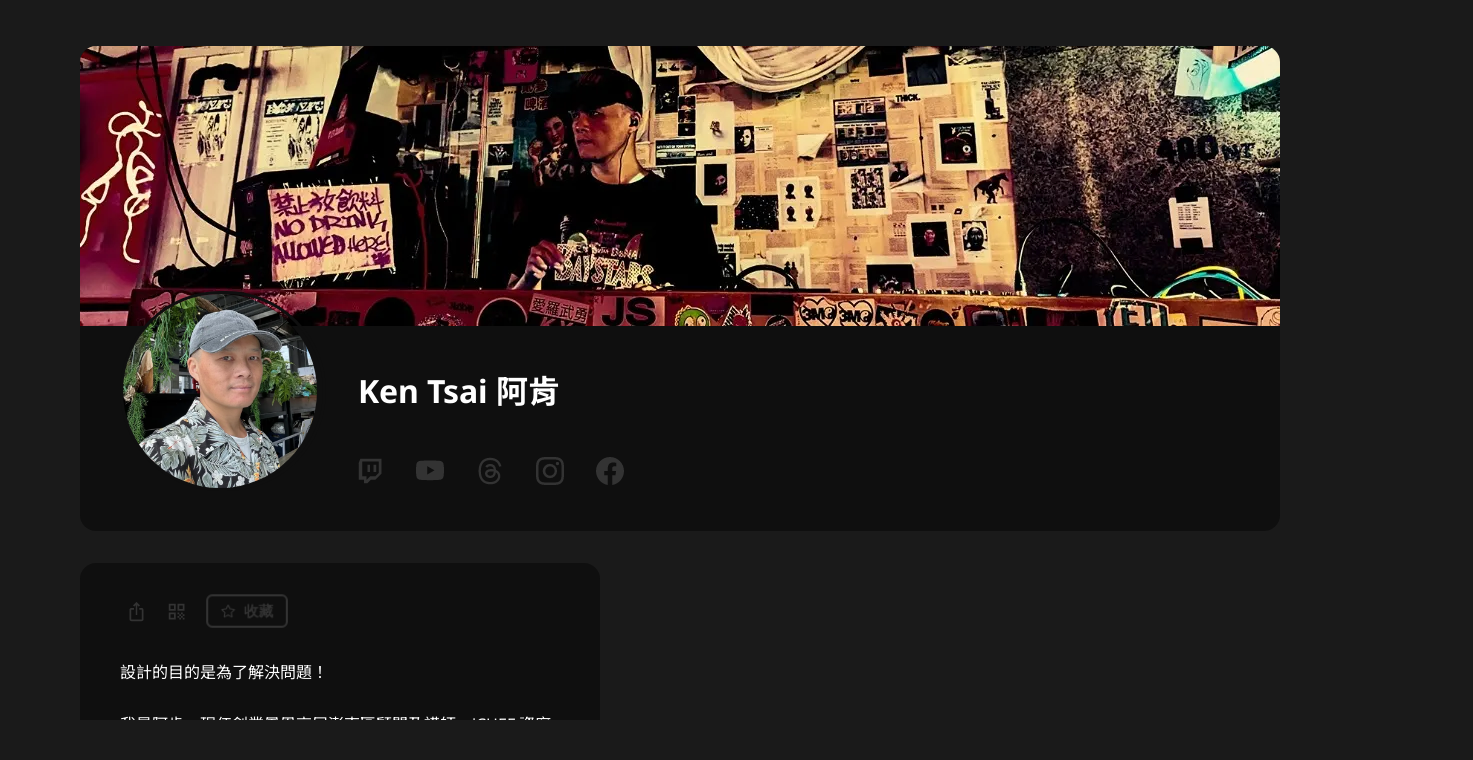

--- FILE ---
content_type: text/html; charset=utf-8
request_url: https://kenstudio.tw/doctor-ko-commercial-1/doctor-ko-commercial-google-search/
body_size: 39859
content:
<!DOCTYPE html><html lang="zh"><head><meta charSet="utf-8" data-next-head=""/><meta name="viewport" content="width=device-width" data-next-head=""/><title data-next-head="">阿肯 KEN TSAI ｜設計的目的是為了解決問題！ 餐飲、行銷營運顧問與講師，同時也是個 DJ | Portaly</title><meta name="description" content="嗨，我是阿肯。專業是餐飲業營運輔導、顧客體驗、虛實整合、行銷與服務策略規劃與介面設計。另外一個身分是 DJ。目前住在高雄，歡迎行銷顧問諮詢與表演邀約。" data-next-head=""/><meta property="og:title" content="阿肯 KEN TSAI ｜設計的目的是為了解決問題！ 餐飲、行銷營運顧問與講師，同時也是個 DJ | Portaly" data-next-head=""/><meta property="og:description" content="嗨，我是阿肯。專業是餐飲業營運輔導、顧客體驗、虛實整合、行銷與服務策略規劃與介面設計。另外一個身分是 DJ。目前住在高雄，歡迎行銷顧問諮詢與表演邀約。" data-next-head=""/><meta property="og:image" content="https://img.portaly.cc/7mFYkU0sardK5DPKenub7bcrCChE365u_ftS6sVM_3k/rs:fill:1200/q:90/[base64]" data-next-head=""/><meta name="twitter:card" content="summary_large_image" data-next-head=""/><meta name="twitter:description" content="嗨，我是阿肯。專業是餐飲業營運輔導、顧客體驗、虛實整合、行銷與服務策略規劃與介面設計。另外一個身分是 DJ。目前住在高雄，歡迎行銷顧問諮詢與表演邀約。" data-next-head=""/><meta name="twitter:image" content="https://img.portaly.cc/7mFYkU0sardK5DPKenub7bcrCChE365u_ftS6sVM_3k/rs:fill:1200/q:90/[base64]" data-next-head=""/><meta name="twitter:title" content="阿肯 KEN TSAI ｜設計的目的是為了解決問題！ 餐飲、行銷營運顧問與講師，同時也是個 DJ | Portaly" data-next-head=""/><link rel="icon" href="https://firebasestorage.googleapis.com/v0/b/portaly-ca9e1.appspot.com/o/y7qTd2Sbofso4pkz7p5G%2Ffavicon.image?alt=media&amp;token=1ea2db1e-b938-4740-a66f-74bafedef735" data-next-head=""/><script type="application/ld+json" data-next-head="">{"@context":"https://schema.org/","@type":"ProfilePage","name":"阿肯 KEN TSAI ｜設計的目的是為了解決問題！ 餐飲、行銷營運顧問與講師，同時也是個 DJ","description":"嗨，我是阿肯。專業是餐飲業營運輔導、顧客體驗、虛實整合、行銷與服務策略規劃與介面設計。另外一個身分是 DJ。目前住在高雄，歡迎行銷顧問諮詢與表演邀約。","mainEntity":{"@type":"Person","name":"阿肯 KEN TSAI ｜設計的目的是為了解決問題！"}}</script><link rel="canonical" href="https://kenstudio.tw" data-next-head=""/><link rel="preload" as="image" imageSrcSet="https://img.portaly.cc/01JNAeGQ6ri-wJiuUzAYyaeY90m0DxGIXEG8T8LSa0A/rs:fill:640/q:75/[base64] 1x, https://img.portaly.cc/0z5ZoPIgSlTbvG3wvcnMu88ZzB7DaCeHzkNmN4q1RsU/rs:fill:1080/q:75/[base64] 2x" data-next-head=""/><link data-next-font="" rel="preconnect" href="/" crossorigin="anonymous"/><link rel="preload" href="/_next/static/css/56be13864d90b18c.css" as="style"/><link rel="stylesheet" href="/_next/static/css/56be13864d90b18c.css" data-n-g=""/><link rel="preload" href="/_next/static/css/643c9b98b125f7ee.css" as="style"/><link rel="stylesheet" href="/_next/static/css/643c9b98b125f7ee.css" data-n-p=""/><link rel="preload" href="/_next/static/css/5c4826c56b72a529.css" as="style"/><link rel="stylesheet" href="/_next/static/css/5c4826c56b72a529.css" data-n-p=""/><noscript data-n-css=""></noscript><script defer="" nomodule="" src="/_next/static/chunks/polyfills-42372ed130431b0a.js"></script><script src="/_next/static/chunks/webpack-98fd0bcd6cbdbdf6.js" defer=""></script><script src="/_next/static/chunks/framework-19baaf6675f9027b.js" defer=""></script><script src="/_next/static/chunks/main-572813bc10de004d.js" defer=""></script><script src="/_next/static/chunks/pages/_app-bcf309c2d33db047.js" defer=""></script><script src="/_next/static/chunks/e21e5bbe-08616547cd6b5ed1.js" defer=""></script><script src="/_next/static/chunks/7112840a-2df33664226eb228.js" defer=""></script><script src="/_next/static/chunks/cccc6244-60a7c8d734c0d42d.js" defer=""></script><script src="/_next/static/chunks/a198fdd9-e16e11c74b86060a.js" defer=""></script><script src="/_next/static/chunks/3a17f596-ef2b1de10d0776a9.js" defer=""></script><script src="/_next/static/chunks/b55cbb4c-7d0f0c0b6d725d81.js" defer=""></script><script src="/_next/static/chunks/fea29d9f-9809c8a8a0f9a6d9.js" defer=""></script><script src="/_next/static/chunks/36d2f571-46662567e02a1009.js" defer=""></script><script src="/_next/static/chunks/68c0a17d-4062ea0bcba003e3.js" defer=""></script><script src="/_next/static/chunks/5d416436-7a360d2aa3c1cdb1.js" defer=""></script><script src="/_next/static/chunks/cb355538-42aa0793a9836858.js" defer=""></script><script src="/_next/static/chunks/646e0218-a8c42f65b091e2ff.js" defer=""></script><script src="/_next/static/chunks/bd1a647f-23ba29a56a804064.js" defer=""></script><script src="/_next/static/chunks/ebc70433-44e38fc55f3f135b.js" defer=""></script><script src="/_next/static/chunks/4577d2ec-f00718eaee0a6b64.js" defer=""></script><script src="/_next/static/chunks/2e3a845b-591475fa126a6c4e.js" defer=""></script><script src="/_next/static/chunks/737a5600-5f67f254f23e4c77.js" defer=""></script><script src="/_next/static/chunks/85d7bc83-b37469d88dafb4af.js" defer=""></script><script src="/_next/static/chunks/d9067523-b9d0a0ad9dee8eaf.js" defer=""></script><script src="/_next/static/chunks/019d026b-eec65d20f0a1c531.js" defer=""></script><script src="/_next/static/chunks/41155975-175b491c24dcbbd4.js" defer=""></script><script src="/_next/static/chunks/69480c19-8b6a2dd5a4f996f1.js" defer=""></script><script src="/_next/static/chunks/117b9d7f-4cf9becf3f83b192.js" defer=""></script><script src="/_next/static/chunks/674a26a7-6d7c5eccb32bbef1.js" defer=""></script><script src="/_next/static/chunks/5727625e-f652b4ad52cd6e17.js" defer=""></script><script src="/_next/static/chunks/6eb5140f-f82dd1ed5009649c.js" defer=""></script><script src="/_next/static/chunks/bee240a3-90582fc67d7559d4.js" defer=""></script><script src="/_next/static/chunks/257e8032-9a8c6f61ea51e2db.js" defer=""></script><script src="/_next/static/chunks/d3048c20-09cd18374d9c0edb.js" defer=""></script><script src="/_next/static/chunks/26770aaf-5488be977c468490.js" defer=""></script><script src="/_next/static/chunks/9610-ac6008437fb3f56f.js" defer=""></script><script src="/_next/static/chunks/9012-a6746292aacabc07.js" defer=""></script><script src="/_next/static/chunks/9624-a37f5e317d33fdf1.js" defer=""></script><script src="/_next/static/chunks/9785-4c302ace1cfbf3dc.js" defer=""></script><script src="/_next/static/chunks/6323-dad65a74e6a8cfb6.js" defer=""></script><script src="/_next/static/chunks/7381-71f6135c0b681d68.js" defer=""></script><script src="/_next/static/chunks/4005-92f17e8e5e937775.js" defer=""></script><script src="/_next/static/chunks/6462-db102c4acb18135d.js" defer=""></script><script src="/_next/static/chunks/8845-be0b87ced4accb93.js" defer=""></script><script src="/_next/static/chunks/2971-ebaef2aa81f0834c.js" defer=""></script><script src="/_next/static/chunks/9036-4b72135d69b4d8b5.js" defer=""></script><script src="/_next/static/chunks/3649-3f5ae0d50a874c9f.js" defer=""></script><script src="/_next/static/chunks/4456-fa4c9cf92ebfd4de.js" defer=""></script><script src="/_next/static/chunks/3766-3c1aa26455b4dcc9.js" defer=""></script><script src="/_next/static/chunks/900-654052d3e01f5533.js" defer=""></script><script src="/_next/static/chunks/4812-70d964c56169fa5c.js" defer=""></script><script src="/_next/static/chunks/2174-1921afd2b9b6ea7d.js" defer=""></script><script src="/_next/static/chunks/6428-0a659455f91dff93.js" defer=""></script><script src="/_next/static/chunks/5337-139183108f45cd71.js" defer=""></script><script src="/_next/static/chunks/7133-298817571f1e3a74.js" defer=""></script><script src="/_next/static/chunks/6438-db0b7cdffe4ce214.js" defer=""></script><script src="/_next/static/chunks/3154-9afc1edb224d61f5.js" defer=""></script><script src="/_next/static/chunks/4113-f144041fff3c27bc.js" defer=""></script><script src="/_next/static/chunks/2752-a7f546bb4c561a77.js" defer=""></script><script src="/_next/static/chunks/5292-480fd72cf862c785.js" defer=""></script><script src="/_next/static/chunks/5005-cafac5975feff1a7.js" defer=""></script><script src="/_next/static/chunks/2663-f53d56422d213b1d.js" defer=""></script><script src="/_next/static/chunks/7260-db4571e65f4d73d3.js" defer=""></script><script src="/_next/static/chunks/6176-527cf9778ebb9bb5.js" defer=""></script><script src="/_next/static/chunks/3386-9f1c5d7753c34540.js" defer=""></script><script src="/_next/static/chunks/4843-20d2bba37068ab69.js" defer=""></script><script src="/_next/static/chunks/2685-2e331c73a3463582.js" defer=""></script><script src="/_next/static/chunks/4531-e4be54bc213014c6.js" defer=""></script><script src="/_next/static/chunks/3939-916757aa1d661361.js" defer=""></script><script src="/_next/static/chunks/7882-f592f93c9a5ed5ea.js" defer=""></script><script src="/_next/static/chunks/3330-efc1ebfe86a27ad1.js" defer=""></script><script src="/_next/static/chunks/1399-c675b0a41841ddd6.js" defer=""></script><script src="/_next/static/chunks/pages/%5Buid%5D-9cc1f099b8e02e4e.js" defer=""></script><script src="/_next/static/4tSRZI476PF6LhhZ_jKB1/_buildManifest.js" defer=""></script><script src="/_next/static/4tSRZI476PF6LhhZ_jKB1/_ssgManifest.js" defer=""></script></head><body><div id="__next"><style data-emotion="css-global nll6oe">html{height:100%;-webkit-text-size-adjust:100%;}body{min-width:100%;display:-webkit-box;display:-webkit-flex;display:-ms-flexbox;display:flex;-webkit-flex-direction:column;-ms-flex-direction:column;flex-direction:column;}#__next{-webkit-flex:1;-ms-flex:1;flex:1;display:-webkit-box;display:-webkit-flex;display:-ms-flexbox;display:flex;-webkit-flex-direction:column;-ms-flex-direction:column;flex-direction:column;}#__next >div:not(.fresnel-container){-webkit-flex:1;-ms-flex:1;flex:1;}input[type='file'].chakra-input{padding-top:0.25em;}footer a.footer-waiting-list{color:var(--chakra-colors-custom-primary);-webkit-text-decoration:underline;text-decoration:underline;}.grecaptcha-badge{z-index:2;}.fresnel-container{margin:0;padding:0;}@media not all and (min-width:0px) and (max-width:399.98px){.fresnel-at-base{display:none!important;}}@media not all and (min-width:400px) and (max-width:479.98px){.fresnel-at-xs{display:none!important;}}@media not all and (min-width:480px) and (max-width:767.98px){.fresnel-at-sm{display:none!important;}}@media not all and (min-width:768px) and (max-width:1087.98px){.fresnel-at-md{display:none!important;}}@media not all and (min-width:1088px) and (max-width:1279.98px){.fresnel-at-lg{display:none!important;}}@media not all and (min-width:1280px) and (max-width:1535.98px){.fresnel-at-xl{display:none!important;}}@media not all and (min-width:1536px) and (max-width:1919.98px){.fresnel-at-2xl{display:none!important;}}@media not all and (min-width:1920px) and (max-width:2239.98px){.fresnel-at-3xl{display:none!important;}}@media not all and (min-width:2240px){.fresnel-at-4xl{display:none!important;}}@media not all and (max-width:399.98px){.fresnel-lessThan-xs{display:none!important;}}@media not all and (max-width:479.98px){.fresnel-lessThan-sm{display:none!important;}}@media not all and (max-width:767.98px){.fresnel-lessThan-md{display:none!important;}}@media not all and (max-width:1087.98px){.fresnel-lessThan-lg{display:none!important;}}@media not all and (max-width:1279.98px){.fresnel-lessThan-xl{display:none!important;}}@media not all and (max-width:1535.98px){.fresnel-lessThan-2xl{display:none!important;}}@media not all and (max-width:1919.98px){.fresnel-lessThan-3xl{display:none!important;}}@media not all and (max-width:2239.98px){.fresnel-lessThan-4xl{display:none!important;}}@media not all and (min-width:400px){.fresnel-greaterThan-base{display:none!important;}}@media not all and (min-width:480px){.fresnel-greaterThan-xs{display:none!important;}}@media not all and (min-width:768px){.fresnel-greaterThan-sm{display:none!important;}}@media not all and (min-width:1088px){.fresnel-greaterThan-md{display:none!important;}}@media not all and (min-width:1280px){.fresnel-greaterThan-lg{display:none!important;}}@media not all and (min-width:1536px){.fresnel-greaterThan-xl{display:none!important;}}@media not all and (min-width:1920px){.fresnel-greaterThan-2xl{display:none!important;}}@media not all and (min-width:2240px){.fresnel-greaterThan-3xl{display:none!important;}}@media not all and (min-width:0px){.fresnel-greaterThanOrEqual-base{display:none!important;}}@media not all and (min-width:400px){.fresnel-greaterThanOrEqual-xs{display:none!important;}}@media not all and (min-width:480px){.fresnel-greaterThanOrEqual-sm{display:none!important;}}@media not all and (min-width:768px){.fresnel-greaterThanOrEqual-md{display:none!important;}}@media not all and (min-width:1088px){.fresnel-greaterThanOrEqual-lg{display:none!important;}}@media not all and (min-width:1280px){.fresnel-greaterThanOrEqual-xl{display:none!important;}}@media not all and (min-width:1536px){.fresnel-greaterThanOrEqual-2xl{display:none!important;}}@media not all and (min-width:1920px){.fresnel-greaterThanOrEqual-3xl{display:none!important;}}@media not all and (min-width:2240px){.fresnel-greaterThanOrEqual-4xl{display:none!important;}}@media not all and (min-width:0px) and (max-width:399.98px){.fresnel-between-base-xs{display:none!important;}}@media not all and (min-width:0px) and (max-width:479.98px){.fresnel-between-base-sm{display:none!important;}}@media not all and (min-width:0px) and (max-width:767.98px){.fresnel-between-base-md{display:none!important;}}@media not all and (min-width:0px) and (max-width:1087.98px){.fresnel-between-base-lg{display:none!important;}}@media not all and (min-width:0px) and (max-width:1279.98px){.fresnel-between-base-xl{display:none!important;}}@media not all and (min-width:0px) and (max-width:1535.98px){.fresnel-between-base-2xl{display:none!important;}}@media not all and (min-width:0px) and (max-width:1919.98px){.fresnel-between-base-3xl{display:none!important;}}@media not all and (min-width:0px) and (max-width:2239.98px){.fresnel-between-base-4xl{display:none!important;}}@media not all and (min-width:400px) and (max-width:479.98px){.fresnel-between-xs-sm{display:none!important;}}@media not all and (min-width:400px) and (max-width:767.98px){.fresnel-between-xs-md{display:none!important;}}@media not all and (min-width:400px) and (max-width:1087.98px){.fresnel-between-xs-lg{display:none!important;}}@media not all and (min-width:400px) and (max-width:1279.98px){.fresnel-between-xs-xl{display:none!important;}}@media not all and (min-width:400px) and (max-width:1535.98px){.fresnel-between-xs-2xl{display:none!important;}}@media not all and (min-width:400px) and (max-width:1919.98px){.fresnel-between-xs-3xl{display:none!important;}}@media not all and (min-width:400px) and (max-width:2239.98px){.fresnel-between-xs-4xl{display:none!important;}}@media not all and (min-width:480px) and (max-width:767.98px){.fresnel-between-sm-md{display:none!important;}}@media not all and (min-width:480px) and (max-width:1087.98px){.fresnel-between-sm-lg{display:none!important;}}@media not all and (min-width:480px) and (max-width:1279.98px){.fresnel-between-sm-xl{display:none!important;}}@media not all and (min-width:480px) and (max-width:1535.98px){.fresnel-between-sm-2xl{display:none!important;}}@media not all and (min-width:480px) and (max-width:1919.98px){.fresnel-between-sm-3xl{display:none!important;}}@media not all and (min-width:480px) and (max-width:2239.98px){.fresnel-between-sm-4xl{display:none!important;}}@media not all and (min-width:768px) and (max-width:1087.98px){.fresnel-between-md-lg{display:none!important;}}@media not all and (min-width:768px) and (max-width:1279.98px){.fresnel-between-md-xl{display:none!important;}}@media not all and (min-width:768px) and (max-width:1535.98px){.fresnel-between-md-2xl{display:none!important;}}@media not all and (min-width:768px) and (max-width:1919.98px){.fresnel-between-md-3xl{display:none!important;}}@media not all and (min-width:768px) and (max-width:2239.98px){.fresnel-between-md-4xl{display:none!important;}}@media not all and (min-width:1088px) and (max-width:1279.98px){.fresnel-between-lg-xl{display:none!important;}}@media not all and (min-width:1088px) and (max-width:1535.98px){.fresnel-between-lg-2xl{display:none!important;}}@media not all and (min-width:1088px) and (max-width:1919.98px){.fresnel-between-lg-3xl{display:none!important;}}@media not all and (min-width:1088px) and (max-width:2239.98px){.fresnel-between-lg-4xl{display:none!important;}}@media not all and (min-width:1280px) and (max-width:1535.98px){.fresnel-between-xl-2xl{display:none!important;}}@media not all and (min-width:1280px) and (max-width:1919.98px){.fresnel-between-xl-3xl{display:none!important;}}@media not all and (min-width:1280px) and (max-width:2239.98px){.fresnel-between-xl-4xl{display:none!important;}}@media not all and (min-width:1536px) and (max-width:1919.98px){.fresnel-between-2xl-3xl{display:none!important;}}@media not all and (min-width:1536px) and (max-width:2239.98px){.fresnel-between-2xl-4xl{display:none!important;}}@media not all and (min-width:1920px) and (max-width:2239.98px){.fresnel-between-3xl-4xl{display:none!important;}}</style><style data-emotion="css-global or40m3">:host,:root,[data-theme]{--chakra-ring-inset:var(--chakra-empty,/*!*/ /*!*/);--chakra-ring-offset-width:0px;--chakra-ring-offset-color:#fff;--chakra-ring-color:rgba(66, 153, 225, 0.6);--chakra-ring-offset-shadow:0 0 #0000;--chakra-ring-shadow:0 0 #0000;--chakra-space-x-reverse:0;--chakra-space-y-reverse:0;--chakra-colors-transparent:transparent;--chakra-colors-current:currentColor;--chakra-colors-black:#000000;--chakra-colors-white:#FFFFFF;--chakra-colors-whiteAlpha-50:rgba(255, 255, 255, 0.04);--chakra-colors-whiteAlpha-100:rgba(255, 255, 255, 0.06);--chakra-colors-whiteAlpha-200:rgba(255, 255, 255, 0.08);--chakra-colors-whiteAlpha-300:rgba(255, 255, 255, 0.16);--chakra-colors-whiteAlpha-400:rgba(255, 255, 255, 0.24);--chakra-colors-whiteAlpha-500:rgba(255, 255, 255, 0.36);--chakra-colors-whiteAlpha-600:rgba(255, 255, 255, 0.48);--chakra-colors-whiteAlpha-700:rgba(255, 255, 255, 0.64);--chakra-colors-whiteAlpha-800:rgba(255, 255, 255, 0.80);--chakra-colors-whiteAlpha-900:rgba(255, 255, 255, 0.92);--chakra-colors-blackAlpha-50:rgba(0, 0, 0, 0.04);--chakra-colors-blackAlpha-100:rgba(0, 0, 0, 0.06);--chakra-colors-blackAlpha-200:rgba(0, 0, 0, 0.08);--chakra-colors-blackAlpha-300:rgba(0, 0, 0, 0.16);--chakra-colors-blackAlpha-400:rgba(0, 0, 0, 0.24);--chakra-colors-blackAlpha-500:rgba(0, 0, 0, 0.36);--chakra-colors-blackAlpha-600:rgba(0, 0, 0, 0.48);--chakra-colors-blackAlpha-700:rgba(0, 0, 0, 0.64);--chakra-colors-blackAlpha-800:rgba(0, 0, 0, 0.80);--chakra-colors-blackAlpha-900:rgba(0, 0, 0, 0.92);--chakra-colors-gray-50:#F2F2F2;--chakra-colors-gray-100:#DBDBDB;--chakra-colors-gray-200:#C4C4C4;--chakra-colors-gray-300:#ADADAD;--chakra-colors-gray-400:#969696;--chakra-colors-gray-500:#808080;--chakra-colors-gray-600:#666666;--chakra-colors-gray-700:#4D4D4D;--chakra-colors-gray-800:#333333;--chakra-colors-gray-900:#1A1A1A;--chakra-colors-red-50:#ffe7e7;--chakra-colors-red-100:#f4c1c2;--chakra-colors-red-200:#e69a9b;--chakra-colors-red-300:#da7274;--chakra-colors-red-400:#ce4b4d;--chakra-colors-red-500:#b43133;--chakra-colors-red-600:#8d2527;--chakra-colors-red-700:#65191b;--chakra-colors-red-800:#3f0d0f;--chakra-colors-red-900:#1c0103;--chakra-colors-orange-50:#ffe8e3;--chakra-colors-orange-100:#fdc2b7;--chakra-colors-orange-200:#f59989;--chakra-colors-orange-300:#f0725c;--chakra-colors-orange-400:#eb4b2e;--chakra-colors-orange-500:#d13114;--chakra-colors-orange-600:#a3260f;--chakra-colors-orange-700:#761a0a;--chakra-colors-orange-800:#480e03;--chakra-colors-orange-900:#1e0100;--chakra-colors-yellow-50:#fff4dc;--chakra-colors-yellow-100:#fee0b1;--chakra-colors-yellow-200:#facc83;--chakra-colors-yellow-300:#f8b753;--chakra-colors-yellow-400:#f6a324;--chakra-colors-yellow-500:#dd890d;--chakra-colors-yellow-600:#ac6b07;--chakra-colors-yellow-700:#7b4c03;--chakra-colors-yellow-800:#4b2e00;--chakra-colors-yellow-900:#1d0e00;--chakra-colors-green-50:#edfcf8;--chakra-colors-green-80:#dcfaf2;--chakra-colors-green-100:#05D7CC;--chakra-colors-green-200:#b6daa2;--chakra-colors-green-300:#1ac4b3;--chakra-colors-green-400:#7ebd5c;--chakra-colors-green-500:#12A3A0;--chakra-colors-green-600:#12A3A0;--chakra-colors-green-700:#0F8481;--chakra-colors-green-800:#1e3712;--chakra-colors-green-900:#051400;--chakra-colors-teal-50:#EAF8FA;--chakra-colors-teal-100:#C4EBF2;--chakra-colors-teal-200:#9FDFEA;--chakra-colors-teal-300:#79D2E2;--chakra-colors-teal-400:#53C6DA;--chakra-colors-teal-500:#2DB9D2;--chakra-colors-teal-600:#2494A8;--chakra-colors-teal-700:#1B6F7E;--chakra-colors-teal-800:#124A54;--chakra-colors-teal-900:#09252A;--chakra-colors-blue-50:#e0f7ff;--chakra-colors-blue-100:#bbe3f5;--chakra-colors-blue-200:#94ceea;--chakra-colors-blue-300:#6bbbe0;--chakra-colors-blue-400:#45a8d6;--chakra-colors-blue-500:#2d8ebd;--chakra-colors-blue-600:#1f6e94;--chakra-colors-blue-700:#124f6a;--chakra-colors-blue-800:#022f42;--chakra-colors-blue-900:#00121b;--chakra-colors-cyan-50:#E5FBFF;--chakra-colors-cyan-100:#B8F5FF;--chakra-colors-cyan-200:#8AEEFF;--chakra-colors-cyan-300:#5CE7FF;--chakra-colors-cyan-400:#2EE0FF;--chakra-colors-cyan-500:#00DAFF;--chakra-colors-cyan-600:#00AECC;--chakra-colors-cyan-700:#008399;--chakra-colors-cyan-800:#005766;--chakra-colors-cyan-900:#002C33;--chakra-colors-purple-50:#f3ebff;--chakra-colors-purple-100:#975C95;--chakra-colors-purple-200:#b9a6da;--chakra-colors-purple-300:#9d83ca;--chakra-colors-purple-400:#8160b9;--chakra-colors-purple-500:#852982;--chakra-colors-purple-600:#50367d;--chakra-colors-purple-700:#39275b;--chakra-colors-purple-800:#221638;--chakra-colors-purple-900:#0d0619;--chakra-colors-purple-bg:#E7D9E7;--chakra-colors-pink-50:#ffe6ed;--chakra-colors-pink-100:#f7bbc9;--chakra-colors-pink-200:#ef8fa5;--chakra-colors-pink-300:#e86382;--chakra-colors-pink-400:#e2395e;--chakra-colors-pink-500:#c92244;--chakra-colors-pink-600:#9d1a35;--chakra-colors-pink-700:#6f1126;--chakra-colors-pink-800:#440816;--chakra-colors-pink-900:#1b0106;--chakra-colors-linkedin-50:#E8F4F9;--chakra-colors-linkedin-100:#CFEDFB;--chakra-colors-linkedin-200:#9BDAF3;--chakra-colors-linkedin-300:#68C7EC;--chakra-colors-linkedin-400:#34B3E4;--chakra-colors-linkedin-500:#00A0DC;--chakra-colors-linkedin-600:#008CC9;--chakra-colors-linkedin-700:#0077B5;--chakra-colors-linkedin-800:#005E93;--chakra-colors-linkedin-900:#004471;--chakra-colors-facebook-50:#E8F4F9;--chakra-colors-facebook-100:#D9DEE9;--chakra-colors-facebook-200:#B7C2DA;--chakra-colors-facebook-300:#6482C0;--chakra-colors-facebook-400:#4267B2;--chakra-colors-facebook-500:#385898;--chakra-colors-facebook-600:#314E89;--chakra-colors-facebook-700:#29487D;--chakra-colors-facebook-800:#223B67;--chakra-colors-facebook-900:#1E355B;--chakra-colors-messenger-50:#D0E6FF;--chakra-colors-messenger-100:#B9DAFF;--chakra-colors-messenger-200:#A2CDFF;--chakra-colors-messenger-300:#7AB8FF;--chakra-colors-messenger-400:#2E90FF;--chakra-colors-messenger-500:#0078FF;--chakra-colors-messenger-600:#0063D1;--chakra-colors-messenger-700:#0052AC;--chakra-colors-messenger-800:#003C7E;--chakra-colors-messenger-900:#002C5C;--chakra-colors-whatsapp-50:#dffeec;--chakra-colors-whatsapp-100:#b9f5d0;--chakra-colors-whatsapp-200:#90edb3;--chakra-colors-whatsapp-300:#65e495;--chakra-colors-whatsapp-400:#3cdd78;--chakra-colors-whatsapp-500:#22c35e;--chakra-colors-whatsapp-600:#179848;--chakra-colors-whatsapp-700:#0c6c33;--chakra-colors-whatsapp-800:#01421c;--chakra-colors-whatsapp-900:#001803;--chakra-colors-twitter-50:#E5F4FD;--chakra-colors-twitter-100:#C8E9FB;--chakra-colors-twitter-200:#A8DCFA;--chakra-colors-twitter-300:#83CDF7;--chakra-colors-twitter-400:#57BBF5;--chakra-colors-twitter-500:#1DA1F2;--chakra-colors-twitter-600:#1A94DA;--chakra-colors-twitter-700:#1681BF;--chakra-colors-twitter-800:#136B9E;--chakra-colors-twitter-900:#0D4D71;--chakra-colors-telegram-50:#E3F2F9;--chakra-colors-telegram-100:#C5E4F3;--chakra-colors-telegram-200:#A2D4EC;--chakra-colors-telegram-300:#7AC1E4;--chakra-colors-telegram-400:#47A9DA;--chakra-colors-telegram-500:#0088CC;--chakra-colors-telegram-600:#007AB8;--chakra-colors-telegram-700:#006BA1;--chakra-colors-telegram-800:#005885;--chakra-colors-telegram-900:#003F5E;--chakra-colors-darkNight-400:#222F3D;--chakra-colors-darkNight-500:#222F3D;--chakra-colors-darkNight-700:#222F3D;--chakra-colors-darkNight-800:#222F3D;--chakra-colors-gold-50:#fcf4e5;--chakra-colors-gold-100:#eadec6;--chakra-colors-gold-200:#dac8a5;--chakra-colors-gold-300:#cbb382;--chakra-colors-gold-400:#bb9d60;--chakra-colors-gold-500:#a18346;--chakra-colors-gold-600:#7e6635;--chakra-colors-gold-700:#5a4925;--chakra-colors-gold-800:#372c14;--chakra-colors-gold-900:#150f00;--chakra-colors-brown-50:#ffefe5;--chakra-colors-brown-100:#ecd3c7;--chakra-colors-brown-200:#d8b6a6;--chakra-colors-brown-300:#c79b84;--chakra-colors-brown-400:#b67e63;--chakra-colors-brown-500:#9c6549;--chakra-colors-brown-600:#7b4e38;--chakra-colors-brown-700:#583727;--chakra-colors-brown-800:#372115;--chakra-colors-brown-900:#1a0800;--chakra-colors-dark-50:#f8f1f0;--chakra-colors-dark-100:#d9d9d9;--chakra-colors-dark-200:#bfbfbf;--chakra-colors-dark-300:#a6a6a6;--chakra-colors-dark-400:#8c8c8c;--chakra-colors-dark-500:#737373;--chakra-colors-dark-600:#595959;--chakra-colors-dark-700:#404040;--chakra-colors-dark-800:#262626;--chakra-colors-dark-900:#120b0c;--chakra-colors-bright-50:#f7f7f7;--chakra-colors-bright-100:#f0f0f0;--chakra-colors-bright-200:#f0f0f0;--chakra-colors-bright-300:#a6a6a6;--chakra-colors-bright-400:#8c8c8c;--chakra-colors-bright-500:#737373;--chakra-colors-bright-600:#595959;--chakra-colors-bright-700:#404040;--chakra-colors-bright-800:#e8e8e8;--chakra-colors-bright-900:#120b0c;--chakra-colors-figma-500:#0D99FF;--chakra-colors-figma-700:#007be5;--chakra-colors-behance-500:#1769FF;--chakra-colors-behance-700:#003ecb;--chakra-colors-dribbble-500:#EA4C89;--chakra-colors-dribbble-700:#ea4c89;--chakra-colors-instagram-500:#0095F6;--chakra-colors-instagram-700:#0095F6;--chakra-colors-boosty-500:#F15F2C;--chakra-colors-boosty-700:#d45124;--chakra-colors-github-500:#f6f8fa;--chakra-colors-github-700:#f3f4f6;--chakra-colors-neon-red-50:rgba(251, 47, 56, 0.04);--chakra-colors-neon-red-100:rgba(251, 47, 56, 0.06);--chakra-colors-neon-red-200:rgba(251, 47, 56, 0.08);--chakra-colors-neon-red-300:rgba(251, 47, 56, 0.16);--chakra-colors-neon-red-400:#FB2F38;--chakra-colors-neon-red-500:#FB2F38;--chakra-colors-neon-red-600:#FB2F38;--chakra-colors-neon-red-700:#f2050f;--chakra-colors-neon-red-800:#c0040c;--chakra-colors-neon-pink-50:rgba(254, 84, 227, 0.04);--chakra-colors-neon-pink-100:rgba(254, 84, 227, 0.06);--chakra-colors-neon-pink-200:rgba(254, 84, 227, 0.08);--chakra-colors-neon-pink-300:rgba(254, 84, 227, 0.16);--chakra-colors-neon-pink-400:#FE54E3;--chakra-colors-neon-pink-500:#FE54E3;--chakra-colors-neon-pink-600:#FE54E3;--chakra-colors-neon-pink-700:#fe21db;--chakra-colors-neon-pink-800:#eb01c6;--chakra-colors-neon-orange-50:rgba(249, 137, 123, 0.04);--chakra-colors-neon-orange-100:rgba(249, 137, 123, 0.06);--chakra-colors-neon-orange-200:rgba(249, 137, 123, 0.08);--chakra-colors-neon-orange-300:rgba(249, 137, 123, 0.16);--chakra-colors-neon-orange-400:#F9897B;--chakra-colors-neon-orange-500:#F9897B;--chakra-colors-neon-orange-600:#F9897B;--chakra-colors-neon-orange-700:#f75d4a;--chakra-colors-neon-orange-800:#f53219;--chakra-colors-neon-yellow-50:rgba(251, 253, 64, 0.04);--chakra-colors-neon-yellow-100:rgba(251, 253, 64, 0.06);--chakra-colors-neon-yellow-200:rgba(251, 253, 64, 0.08);--chakra-colors-neon-yellow-300:rgba(251, 253, 64, 0.16);--chakra-colors-neon-yellow-400:#FBFD40;--chakra-colors-neon-yellow-500:#FBFD40;--chakra-colors-neon-yellow-600:#FBFD40;--chakra-colors-neon-yellow-700:#fafc0e;--chakra-colors-neon-yellow-800:#d3d502;--chakra-colors-neon-teal-50:rgba(5, 255, 207, 0.04);--chakra-colors-neon-teal-100:rgba(5, 255, 207, 0.06);--chakra-colors-neon-teal-200:rgba(5, 255, 207, 0.08);--chakra-colors-neon-teal-300:rgba(5, 255, 207, 0.16);--chakra-colors-neon-teal-400:#05FFCF;--chakra-colors-neon-teal-500:#05FFCF;--chakra-colors-neon-teal-600:#05FFCF;--chakra-colors-neon-teal-700:#00d1a9;--chakra-colors-neon-teal-800:#009e80;--chakra-colors-neon-blue-50:rgba(1, 205, 254, 0.04);--chakra-colors-neon-blue-100:rgba(1, 205, 254, 0.06);--chakra-colors-neon-blue-200:rgba(1, 205, 254, 0.08);--chakra-colors-neon-blue-300:rgba(1, 205, 254, 0.16);--chakra-colors-neon-blue-400:#01CDFE;--chakra-colors-neon-blue-500:#01CDFE;--chakra-colors-neon-blue-600:#01CDFE;--chakra-colors-neon-blue-700:#01a4cb;--chakra-colors-neon-blue-800:#017b98;--chakra-colors-neon-purple-50:rgba(76, 11, 227, 0.04);--chakra-colors-neon-purple-100:rgba(76, 11, 227, 0.06);--chakra-colors-neon-purple-200:rgba(76, 11, 227, 0.08);--chakra-colors-neon-purple-300:rgba(76, 11, 227, 0.16);--chakra-colors-neon-purple-400:#4C0BE3;--chakra-colors-neon-purple-500:#4C0BE3;--chakra-colors-neon-purple-600:#4C0BE3;--chakra-colors-neon-purple-700:#3c09b2;--chakra-colors-neon-purple-800:#2b0682;--chakra-colors-neon-darkGreen-50:rgba(83, 89, 83, 0.04);--chakra-colors-neon-darkGreen-100:rgba(83, 89, 83, 0.06);--chakra-colors-neon-darkGreen-200:rgba(83, 89, 83, 0.08);--chakra-colors-neon-darkGreen-300:rgba(83, 89, 83, 0.16);--chakra-colors-neon-darkGreen-400:#535953;--chakra-colors-neon-darkGreen-500:#535953;--chakra-colors-neon-darkGreen-600:#535953;--chakra-colors-neon-darkGreen-700:#3a3f3a;--chakra-colors-neon-darkGreen-800:#222422;--chakra-colors-neon-green-50:rgba(15, 76, 58, 0.04);--chakra-colors-neon-green-100:rgba(15, 76, 58, 0.06);--chakra-colors-neon-green-200:rgba(15, 76, 58, 0.08);--chakra-colors-neon-green-300:rgba(15, 76, 58, 0.16);--chakra-colors-neon-green-400:#0F4C3A;--chakra-colors-neon-green-500:#0F4C3A;--chakra-colors-neon-green-600:#0F4C3A;--chakra-colors-neon-green-700:#072119;--chakra-colors-neon-green-800:#000000;--chakra-colors-neon-darkBlue-50:rgba(15, 37, 64, 0.04);--chakra-colors-neon-darkBlue-100:rgba(15, 37, 64, 0.06);--chakra-colors-neon-darkBlue-200:rgba(15, 37, 64, 0.08);--chakra-colors-neon-darkBlue-300:rgba(15, 37, 64, 0.16);--chakra-colors-neon-darkBlue-400:#0F2540;--chakra-colors-neon-darkBlue-500:#0F2540;--chakra-colors-neon-darkBlue-600:#0F2540;--chakra-colors-neon-darkBlue-700:#050d17;--chakra-colors-neon-darkBlue-800:#000000;--chakra-colors-neon-bright-50:rgba(240, 240, 240, 0.04);--chakra-colors-neon-bright-100:rgba(240, 240, 240, 0.06);--chakra-colors-neon-bright-200:rgba(240, 240, 240, 0.08);--chakra-colors-neon-bright-300:rgba(240, 240, 240, 0.16);--chakra-colors-neon-bright-400:#f0f0f0;--chakra-colors-neon-bright-500:#f0f0f0;--chakra-colors-neon-bright-600:#f0f0f0;--chakra-colors-neon-bright-700:#d6d6d6;--chakra-colors-neon-bright-800:#bdbdbd;--chakra-colors-neon-dark-50:rgba(38, 38, 38, 0.04);--chakra-colors-neon-dark-100:rgba(38, 38, 38, 0.06);--chakra-colors-neon-dark-200:rgba(38, 38, 38, 0.08);--chakra-colors-neon-dark-300:rgba(38, 38, 38, 0.16);--chakra-colors-neon-dark-400:#262626;--chakra-colors-neon-dark-500:#262626;--chakra-colors-neon-dark-600:#262626;--chakra-colors-neon-dark-700:#0c0c0c;--chakra-colors-neon-dark-800:#000000;--chakra-colors-ci-purple-50:#ffe9ff;--chakra-colors-ci-purple-100:#975C95;--chakra-colors-ci-purple-200:#e29de0;--chakra-colors-ci-purple-300:#d576d2;--chakra-colors-ci-purple-400:#c850c4;--chakra-colors-ci-purple-500:#862983;--chakra-colors-ci-purple-600:#892a86;--chakra-colors-ci-purple-700:#521650;--chakra-colors-ci-purple-800:#3d103b;--chakra-colors-ci-purple-900:#180317;--chakra-colors-ci-teal-50:#d8fff7;--chakra-colors-ci-teal-100:#acfff1;--chakra-colors-ci-teal-200:#7dffec;--chakra-colors-ci-teal-300:#4dffea;--chakra-colors-ci-teal-400:#27ffec;--chakra-colors-ci-teal-500:#00A6A3;--chakra-colors-ci-teal-600:#00b3af;--chakra-colors-ci-teal-700:#006F6D;--chakra-colors-ci-teal-800:#004e41;--chakra-colors-ci-teal-900:#001c15;--chakra-colors-earlyAccess-purple-500:#862983;--chakra-colors-earlyAccess-purple-700:#521650;--chakra-colors-earlyAccess-teal-500:#00A6A3;--chakra-colors-earlyAccess-teal-700:#006F6D;--chakra-colors-home2024-purple-500:#6E28AF;--chakra-colors-home2024-blue-500:#109BFF;--chakra-colors-home2024-blue-700:#0C2340;--chakra-colors-home-text:#1A2A3A;--chakra-colors-home-gray:#F8F8F8;--chakra-colors-home-teal-500:#05A3A4;--chakra-colors-home-teal-700:#09A1A4;--chakra-colors-home-purple-100:#C598EF;--chakra-colors-home-purple-500:#7D207C;--chakra-colors-home-purple-600:#862A83;--chakra-colors-home-purple-700:#7D207C;--chakra-colors-GUI-purple-100:#975C95;--chakra-colors-GUI-purple-500:#852982;--chakra-colors-GUI-purple-bg:#E7D9E7;--chakra-colors-GUI-green-50:#edfcf8;--chakra-colors-GUI-green-80:#dcfaf2;--chakra-colors-GUI-green-100:#05D7CC;--chakra-colors-GUI-green-300:#1ac4b3;--chakra-colors-GUI-green-500:#12A3A0;--chakra-colors-GUI-green-600:#12A3A0;--chakra-colors-GUI-green-700:#0F8481;--chakra-colors-GUI-lighterGreen-500:#05D7CC;--chakra-colors-GUI-lighterGreen-700:#0F8481;--chakra-colors-GUI-gray-100:#FCFDFF;--chakra-colors-GUI-gray-200:#F8F9FB;--chakra-colors-GUI-gray-300:#C9C9C9;--chakra-colors-GUI-gray-500:#959595;--chakra-colors-GUI-gray-600:#677483;--chakra-colors-GUI-gray-700:#606060;--chakra-colors-GUI-gray-editor:#E9EDF3;--chakra-colors-GUI-blue-300:#A9C6D3;--chakra-colors-GUI-red-heart:#EA4335;--chakra-colors-custom-primary:#000000;--chakra-colors-custom-teal:#00a6a3;--chakra-colors-custom-purple:#862983;--chakra-colors-custom-textGray:#181818;--chakra-colors-custom-bgGray:#f0f0f0;--chakra-colors-custom-inActiveGray:#686868;--chakra-colors-custom-green:#14A4A1;--chakra-colors-custom-primaryLink:#000000;--chakra-colors-primary-50:hsl(0, 0%, 30%);--chakra-colors-primary-100:#C4EBF2;--chakra-colors-primary-200:hsl(0, 0%, 20%);--chakra-colors-primary-300:#79D2E2;--chakra-colors-primary-400:#53C6DA;--chakra-colors-primary-500:#000000;--chakra-colors-primary-600:#000000;--chakra-colors-primary-700:hsl(0, 0%, 0%);--chakra-colors-primary-800:hsl(0, 0%, 0%);--chakra-colors-primary-900:#09252A;--chakra-colors-primary-readable:#fff;--chakra-colors-blocks-outline:#808080;--chakra-colors-blocks-frame:white;--chakra-colors-blocks-frameText:#333333;--chakra-colors-blocks-bg:#0f0f0f;--chakra-colors-blocks-text:#fff;--chakra-colors-blockOutline:#808080;--chakra-colors-bodyBg:#1a1a1a;--chakra-colors-text:#333333;--chakra-colors-gradient-purple:#bb53b9;--chakra-colors-gradient-teal:#00a6a3;--chakra-colors-crown-1:#bb53b9;--chakra-colors-crown-2:#FFCB14;--chakra-colors-spacing-sm:16px;--chakra-colors-spacing-md:20px;--chakra-colors-spacing-lg:25px;--chakra-colors-lighterGreen-500:#05D7CC;--chakra-colors-lighterGreen-700:#0F8481;--chakra-colors-avatar:url(https://firebasestorage.googleapis.com/v0/b/portaly-ca9e1.appspot.com/o/y7qTd2Sbofso4pkz7p5G%2Favatar?alt=media&token=292f84e1-36e2-420d-9595-50ee42b3b8b7);--chakra-borders-none:0;--chakra-borders-1px:1px solid;--chakra-borders-2px:2px solid;--chakra-borders-4px:4px solid;--chakra-borders-8px:8px solid;--chakra-fonts-heading:"Noto Sans","Noto Sans TC",sans-serif;--chakra-fonts-body:"Noto Sans","Noto Sans TC",sans-serif;--chakra-fonts-mono:Menlo,"Courier New",monospace;--chakra-fonts-sans:"Noto Sans","Noto Sans TC",sans-serif;--chakra-fonts-serif:"Noto Serif","Noto Serif TC",serif;--chakra-fonts-arial:"Arial",sans-serif;--chakra-fonts-timesNewRoman:"Times New Roman",serif;--chakra-fonts-papyrus:"Papyrus",serif;--chakra-fonts-comicSans:"Comic Sans MS","Chalkboard","ChalkboardSE-Regular",serif;--chakra-fonts-garamond:"EB Garamond",serif;--chakra-fonts-openSans:"Open Sans",sans-serif;--chakra-fonts-rounded:jf-openhuninn,sans-serif;--chakra-fonts-roboto:"Roboto",sans-serif;--chakra-fonts-sono:"Sono",sans-serif;--chakra-fonts-heebo:"Heebo",sans-serif;--chakra-fonts-anton:"Anton",sans-serif;--chakra-fonts-lobster:"Lobster",cursive;--chakra-fonts-nerkoOne:"Nerko One",cursive;--chakra-fonts-permanentMarker:'Permanent Marker, cursive';--chakra-fonts-fredokaOne:'Fredoka One',cursive;--chakra-fonts-russoOne:Russo One,sans-serif;--chakra-fonts-creteRound:'Crete Round',serif;--chakra-fonts-passionOne:'Passion One',serif;--chakra-fonts-ultra:'Ultra',serif;--chakra-fonts-karla:'Karla',sans-serif;--chakra-fonts-outfit:"Outfit",sans-serif;--chakra-fonts-current:"Noto Sans","Noto Sans TC",sans-serif;--chakra-fontSizes-3xs:0.45rem;--chakra-fontSizes-2xs:0.625rem;--chakra-fontSizes-xs:0.75rem;--chakra-fontSizes-sm:0.875rem;--chakra-fontSizes-md:1rem;--chakra-fontSizes-lg:1.125rem;--chakra-fontSizes-xl:1.25rem;--chakra-fontSizes-2xl:1.5rem;--chakra-fontSizes-3xl:1.875rem;--chakra-fontSizes-4xl:2.25rem;--chakra-fontSizes-5xl:3rem;--chakra-fontSizes-6xl:3.75rem;--chakra-fontSizes-7xl:4.5rem;--chakra-fontSizes-8xl:6rem;--chakra-fontSizes-9xl:8rem;--chakra-fontWeights-hairline:100;--chakra-fontWeights-thin:200;--chakra-fontWeights-light:300;--chakra-fontWeights-normal:400;--chakra-fontWeights-medium:500;--chakra-fontWeights-semibold:600;--chakra-fontWeights-bold:700;--chakra-fontWeights-extrabold:800;--chakra-fontWeights-black:900;--chakra-letterSpacings-tighter:-0.05em;--chakra-letterSpacings-tight:-0.025em;--chakra-letterSpacings-normal:0;--chakra-letterSpacings-wide:0.025em;--chakra-letterSpacings-wider:0.05em;--chakra-letterSpacings-widest:0.1em;--chakra-lineHeights-3:.75rem;--chakra-lineHeights-4:1rem;--chakra-lineHeights-5:1.25rem;--chakra-lineHeights-6:1.5rem;--chakra-lineHeights-7:1.75rem;--chakra-lineHeights-8:2rem;--chakra-lineHeights-9:2.25rem;--chakra-lineHeights-10:2.5rem;--chakra-lineHeights-normal:normal;--chakra-lineHeights-none:1;--chakra-lineHeights-shorter:1.25;--chakra-lineHeights-short:1.375;--chakra-lineHeights-base:1.5;--chakra-lineHeights-tall:1.625;--chakra-lineHeights-taller:2;--chakra-radii-none:0;--chakra-radii-sm:0.125rem;--chakra-radii-base:0.25rem;--chakra-radii-md:0.375rem;--chakra-radii-lg:0.5rem;--chakra-radii-xl:0.75rem;--chakra-radii-2xl:1rem;--chakra-radii-3xl:1.5rem;--chakra-radii-full:9999px;--chakra-space-1:0.25rem;--chakra-space-2:0.5rem;--chakra-space-3:0.75rem;--chakra-space-4:1rem;--chakra-space-5:1.25rem;--chakra-space-6:1.5rem;--chakra-space-7:1.75rem;--chakra-space-8:2rem;--chakra-space-9:2.25rem;--chakra-space-10:2.5rem;--chakra-space-12:3rem;--chakra-space-14:3.5rem;--chakra-space-16:4rem;--chakra-space-20:5rem;--chakra-space-24:6rem;--chakra-space-28:7rem;--chakra-space-32:8rem;--chakra-space-36:9rem;--chakra-space-40:10rem;--chakra-space-44:11rem;--chakra-space-48:12rem;--chakra-space-52:13rem;--chakra-space-56:14rem;--chakra-space-60:15rem;--chakra-space-64:16rem;--chakra-space-72:18rem;--chakra-space-80:20rem;--chakra-space-96:24rem;--chakra-space-px:1px;--chakra-space-0-5:0.125rem;--chakra-space-1-5:0.375rem;--chakra-space-2-5:0.625rem;--chakra-space-3-5:0.875rem;--chakra-shadows-xs:0 0 0 1px rgba(0, 0, 0, 0.05);--chakra-shadows-sm:0 1px 2px 0 rgba(0, 0, 0, 0.05);--chakra-shadows-base:0 1px 3px 0 rgba(0, 0, 0, 0.1),0 1px 2px 0 rgba(0, 0, 0, 0.06);--chakra-shadows-md:0 4px 6px -1px rgba(0, 0, 0, 0.1),0 2px 4px -1px rgba(0, 0, 0, 0.06);--chakra-shadows-lg:0 10px 15px -3px rgba(0, 0, 0, 0.1),0 4px 6px -2px rgba(0, 0, 0, 0.05);--chakra-shadows-xl:0 20px 25px -5px rgba(0, 0, 0, 0.1),0 10px 10px -5px rgba(0, 0, 0, 0.04);--chakra-shadows-2xl:0 25px 50px -12px rgba(0, 0, 0, 0.25);--chakra-shadows-outline:0 0 0 3px rgba(66, 153, 225, 0.6);--chakra-shadows-inner:inset 0 2px 4px 0 rgba(0,0,0,0.06);--chakra-shadows-none:none;--chakra-shadows-dark-lg:rgba(0, 0, 0, 0.1) 0px 0px 0px 1px,rgba(0, 0, 0, 0.2) 0px 5px 10px,rgba(0, 0, 0, 0.4) 0px 15px 40px;--chakra-shadows-block:6px 6px 0 0 rgba(255, 255, 255, 0.8);--chakra-shadows-cta:0 6px 20px 0 rgba(24, 24, 24, 0.5);--chakra-shadows-small:0px 2px 6px 0px rgba(99, 99, 99, 0.2);--chakra-shadows-medium:1.95px 1.95px 2.6px rgba(0, 0, 0, 0.15);--chakra-shadows-navBar:rgba(0, 0, 0, 0.08) 0px 5px 12px;--chakra-sizes-1:0.25rem;--chakra-sizes-2:0.5rem;--chakra-sizes-3:0.75rem;--chakra-sizes-4:1rem;--chakra-sizes-5:1.25rem;--chakra-sizes-6:1.5rem;--chakra-sizes-7:1.75rem;--chakra-sizes-8:2rem;--chakra-sizes-9:2.25rem;--chakra-sizes-10:2.5rem;--chakra-sizes-12:3rem;--chakra-sizes-14:3.5rem;--chakra-sizes-16:4rem;--chakra-sizes-20:5rem;--chakra-sizes-24:6rem;--chakra-sizes-28:7rem;--chakra-sizes-32:8rem;--chakra-sizes-36:9rem;--chakra-sizes-40:10rem;--chakra-sizes-44:11rem;--chakra-sizes-48:12rem;--chakra-sizes-52:13rem;--chakra-sizes-56:14rem;--chakra-sizes-60:15rem;--chakra-sizes-64:16rem;--chakra-sizes-72:18rem;--chakra-sizes-80:20rem;--chakra-sizes-96:24rem;--chakra-sizes-px:1px;--chakra-sizes-0-5:0.125rem;--chakra-sizes-1-5:0.375rem;--chakra-sizes-2-5:0.625rem;--chakra-sizes-3-5:0.875rem;--chakra-sizes-max:max-content;--chakra-sizes-min:min-content;--chakra-sizes-full:100%;--chakra-sizes-3xs:14rem;--chakra-sizes-2xs:16rem;--chakra-sizes-xs:20rem;--chakra-sizes-sm:24rem;--chakra-sizes-md:28rem;--chakra-sizes-lg:32rem;--chakra-sizes-xl:36rem;--chakra-sizes-2xl:42rem;--chakra-sizes-3xl:48rem;--chakra-sizes-4xl:56rem;--chakra-sizes-5xl:64rem;--chakra-sizes-6xl:72rem;--chakra-sizes-7xl:80rem;--chakra-sizes-8xl:90rem;--chakra-sizes-prose:60ch;--chakra-sizes-container-sm:640px;--chakra-sizes-container-md:768px;--chakra-sizes-container-lg:1024px;--chakra-sizes-container-xl:1280px;--chakra-sizes-container-xs:480px;--chakra-sizes-container-2xl:1440px;--chakra-sizes-container-3xl:1640px;--chakra-sizes-header-mobile:70px;--chakra-sizes-header-tablet:80px;--chakra-sizes-header-desktop:100px;--chakra-sizes-header-admin:62px;--chakra-sizes-header-admin-with-bar:130px;--chakra-zIndices-hide:-1;--chakra-zIndices-auto:auto;--chakra-zIndices-base:0;--chakra-zIndices-docked:10;--chakra-zIndices-dropdown:1000;--chakra-zIndices-sticky:1100;--chakra-zIndices-banner:1200;--chakra-zIndices-overlay:1300;--chakra-zIndices-modal:1400;--chakra-zIndices-popover:1500;--chakra-zIndices-skipLink:1600;--chakra-zIndices-toast:1700;--chakra-zIndices-tooltip:1800;--chakra-transition-property-common:background-color,border-color,color,fill,stroke,opacity,box-shadow,transform;--chakra-transition-property-colors:background-color,border-color,color,fill,stroke;--chakra-transition-property-dimensions:width,height;--chakra-transition-property-position:left,right,top,bottom;--chakra-transition-property-background:background-color,background-image,background-position;--chakra-transition-easing-ease-in:cubic-bezier(0.4, 0, 1, 1);--chakra-transition-easing-ease-out:cubic-bezier(0, 0, 0.2, 1);--chakra-transition-easing-ease-in-out:cubic-bezier(0.4, 0, 0.2, 1);--chakra-transition-duration-ultra-fast:50ms;--chakra-transition-duration-faster:100ms;--chakra-transition-duration-fast:150ms;--chakra-transition-duration-normal:200ms;--chakra-transition-duration-slow:300ms;--chakra-transition-duration-slower:400ms;--chakra-transition-duration-ultra-slow:500ms;--chakra-blur-none:0;--chakra-blur-sm:4px;--chakra-blur-base:8px;--chakra-blur-md:12px;--chakra-blur-lg:16px;--chakra-blur-xl:24px;--chakra-blur-2xl:40px;--chakra-blur-3xl:64px;--chakra-breakpoints-base:0em;--chakra-breakpoints-sm:480px;--chakra-breakpoints-md:768px;--chakra-breakpoints-lg:1088px;--chakra-breakpoints-xl:1280px;--chakra-breakpoints-2xl:1536px;--chakra-breakpoints-xs:400px;--chakra-breakpoints-3xl:1920px;--chakra-breakpoints-4xl:2240px;}.chakra-ui-light :host:not([data-theme]),.chakra-ui-light :root:not([data-theme]),.chakra-ui-light [data-theme]:not([data-theme]),[data-theme=light] :host:not([data-theme]),[data-theme=light] :root:not([data-theme]),[data-theme=light] [data-theme]:not([data-theme]),:host[data-theme=light],:root[data-theme=light],[data-theme][data-theme=light]{--chakra-colors-chakra-body-text:var(--chakra-colors-gray-800);--chakra-colors-chakra-body-bg:var(--chakra-colors-white);--chakra-colors-chakra-border-color:var(--chakra-colors-gray-200);--chakra-colors-chakra-inverse-text:var(--chakra-colors-white);--chakra-colors-chakra-subtle-bg:var(--chakra-colors-gray-100);--chakra-colors-chakra-subtle-text:var(--chakra-colors-gray-600);--chakra-colors-chakra-placeholder-color:var(--chakra-colors-gray-500);}.chakra-ui-dark :host:not([data-theme]),.chakra-ui-dark :root:not([data-theme]),.chakra-ui-dark [data-theme]:not([data-theme]),[data-theme=dark] :host:not([data-theme]),[data-theme=dark] :root:not([data-theme]),[data-theme=dark] [data-theme]:not([data-theme]),:host[data-theme=dark],:root[data-theme=dark],[data-theme][data-theme=dark]{--chakra-colors-chakra-body-text:var(--chakra-colors-whiteAlpha-900);--chakra-colors-chakra-body-bg:var(--chakra-colors-gray-800);--chakra-colors-chakra-border-color:var(--chakra-colors-whiteAlpha-300);--chakra-colors-chakra-inverse-text:var(--chakra-colors-gray-800);--chakra-colors-chakra-subtle-bg:var(--chakra-colors-gray-700);--chakra-colors-chakra-subtle-text:var(--chakra-colors-gray-400);--chakra-colors-chakra-placeholder-color:var(--chakra-colors-whiteAlpha-400);}</style><style data-emotion="css-global fubdgu">html{line-height:1.5;-webkit-text-size-adjust:100%;font-family:system-ui,sans-serif;-webkit-font-smoothing:antialiased;text-rendering:optimizeLegibility;-moz-osx-font-smoothing:grayscale;touch-action:manipulation;}body{position:relative;min-height:100%;margin:0;font-feature-settings:"kern";}:where(*, *::before, *::after){border-width:0;border-style:solid;box-sizing:border-box;word-wrap:break-word;}main{display:block;}hr{border-top-width:1px;box-sizing:content-box;height:0;overflow:visible;}:where(pre, code, kbd,samp){font-family:SFMono-Regular,Menlo,Monaco,Consolas,monospace;font-size:1em;}a{background-color:transparent;color:inherit;-webkit-text-decoration:inherit;text-decoration:inherit;}abbr[title]{border-bottom:none;-webkit-text-decoration:underline;text-decoration:underline;-webkit-text-decoration:underline dotted;-webkit-text-decoration:underline dotted;text-decoration:underline dotted;}:where(b, strong){font-weight:bold;}small{font-size:80%;}:where(sub,sup){font-size:75%;line-height:0;position:relative;vertical-align:baseline;}sub{bottom:-0.25em;}sup{top:-0.5em;}img{border-style:none;}:where(button, input, optgroup, select, textarea){font-family:inherit;font-size:100%;line-height:1.15;margin:0;}:where(button, input){overflow:visible;}:where(button, select){text-transform:none;}:where(
          button::-moz-focus-inner,
          [type="button"]::-moz-focus-inner,
          [type="reset"]::-moz-focus-inner,
          [type="submit"]::-moz-focus-inner
        ){border-style:none;padding:0;}fieldset{padding:0.35em 0.75em 0.625em;}legend{box-sizing:border-box;color:inherit;display:table;max-width:100%;padding:0;white-space:normal;}progress{vertical-align:baseline;}textarea{overflow:auto;}:where([type="checkbox"], [type="radio"]){box-sizing:border-box;padding:0;}input[type="number"]::-webkit-inner-spin-button,input[type="number"]::-webkit-outer-spin-button{-webkit-appearance:none!important;}input[type="number"]{-moz-appearance:textfield;}input[type="search"]{-webkit-appearance:textfield;outline-offset:-2px;}input[type="search"]::-webkit-search-decoration{-webkit-appearance:none!important;}::-webkit-file-upload-button{-webkit-appearance:button;font:inherit;}details{display:block;}summary{display:-webkit-box;display:-webkit-list-item;display:-ms-list-itembox;display:list-item;}template{display:none;}[hidden]{display:none!important;}:where(
          blockquote,
          dl,
          dd,
          h1,
          h2,
          h3,
          h4,
          h5,
          h6,
          hr,
          figure,
          p,
          pre
        ){margin:0;}button{background:transparent;padding:0;}fieldset{margin:0;padding:0;}:where(ol, ul){margin:0;padding:0;}textarea{resize:vertical;}:where(button, [role="button"]){cursor:pointer;}button::-moz-focus-inner{border:0!important;}table{border-collapse:collapse;}:where(h1, h2, h3, h4, h5, h6){font-size:inherit;font-weight:inherit;}:where(button, input, optgroup, select, textarea){padding:0;line-height:inherit;color:inherit;}:where(img, svg, video, canvas, audio, iframe, embed, object){display:block;}:where(img, video){max-width:100%;height:auto;}[data-js-focus-visible] :focus:not([data-focus-visible-added]):not(
          [data-focus-visible-disabled]
        ){outline:none;box-shadow:none;}select::-ms-expand{display:none;}:root,:host{--chakra-vh:100vh;}@supports (height: -webkit-fill-available){:root,:host{--chakra-vh:-webkit-fill-available;}}@supports (height: -moz-fill-available){:root,:host{--chakra-vh:-moz-fill-available;}}@supports (height: 100dvh){:root,:host{--chakra-vh:100dvh;}}</style><style data-emotion="css-global 18iccav">body{font-family:var(--chakra-fonts-body);color:var(--chakra-colors-chakra-body-text);background:var(--chakra-colors-bodyBg);transition-property:background-color;transition-duration:var(--chakra-transition-duration-normal);line-height:var(--chakra-lineHeights-base);}*::-webkit-input-placeholder{color:var(--chakra-colors-chakra-placeholder-color);}*::-moz-placeholder{color:var(--chakra-colors-chakra-placeholder-color);}*:-ms-input-placeholder{color:var(--chakra-colors-chakra-placeholder-color);}*::placeholder{color:var(--chakra-colors-chakra-placeholder-color);}*,*::before,::after{border-color:#D9D9D9;}::-webkit-input-placeholder{color:#ADADAD;}::-moz-placeholder{color:#ADADAD;}:-ms-input-placeholder{color:#ADADAD;}::placeholder{color:#ADADAD;}</style><noscript><iframe src="https://www.googletagmanager.com/ns.html?id=GTM-TRCG97V2" height="0" width="0" style="display:none;visibility:hidden"></iframe></noscript><style data-emotion="css 8327wb">.css-8327wb{display:-webkit-box;display:-webkit-flex;display:-ms-flexbox;display:flex;-webkit-flex-direction:column;-ms-flex-direction:column;flex-direction:column;overflow:hidden;}@media screen and (min-width: 1088px){.css-8327wb{overflow:visible;}}</style><div class="css-8327wb"><div class="fresnel-container fresnel-greaterThanOrEqual-lg css-0"><style data-emotion="css 5dxeu5">.css-5dxeu5{width:100%;-webkit-margin-start:auto;margin-inline-start:auto;-webkit-margin-end:auto;margin-inline-end:auto;max-width:1200px;-webkit-padding-start:1em;padding-inline-start:1em;-webkit-padding-end:1em;padding-inline-end:1em;}@media screen and (min-width: 768px){.css-5dxeu5{-webkit-padding-start:5em;padding-inline-start:5em;-webkit-padding-end:5em;padding-inline-end:5em;}}@media screen and (min-width: 1536px){.css-5dxeu5{-webkit-padding-start:0px;padding-inline-start:0px;-webkit-padding-end:0px;padding-inline-end:0px;}}</style><style data-emotion="css if0m88">.css-if0m88{display:-webkit-box;display:-webkit-flex;display:-ms-flexbox;display:flex;-webkit-flex-direction:column;-ms-flex-direction:column;flex-direction:column;width:100%;-webkit-margin-start:auto;margin-inline-start:auto;-webkit-margin-end:auto;margin-inline-end:auto;max-width:1200px;-webkit-padding-start:1em;padding-inline-start:1em;-webkit-padding-end:1em;padding-inline-end:1em;}.css-if0m88>*:not(style)~*:not(style){margin-top:0.5rem;-webkit-margin-end:0px;margin-inline-end:0px;margin-bottom:0px;-webkit-margin-start:0px;margin-inline-start:0px;}@media screen and (min-width: 768px){.css-if0m88{-webkit-padding-start:5em;padding-inline-start:5em;-webkit-padding-end:5em;padding-inline-end:5em;}}@media screen and (min-width: 1536px){.css-if0m88{-webkit-padding-start:0px;padding-inline-start:0px;-webkit-padding-end:0px;padding-inline-end:0px;}}</style><div class="chakra-stack chakra-container css-if0m88"><style data-emotion="css sbjlqb">.css-sbjlqb{width:100%;-webkit-margin-start:auto;margin-inline-start:auto;-webkit-margin-end:auto;margin-inline-end:auto;max-width:1200px;display:-webkit-box;display:-webkit-flex;display:-ms-flexbox;display:flex;-webkit-flex:1;-ms-flex:1;flex:1;-webkit-padding-start:0px;padding-inline-start:0px;-webkit-padding-end:0px;padding-inline-end:0px;-webkit-flex-direction:column;-ms-flex-direction:column;flex-direction:column;padding-top:2.875em;padding-bottom:5em;}</style><div class="chakra-container css-sbjlqb"><style data-emotion="css smukoc animation-mljlmo">.css-smukoc{-webkit-animation:animation-mljlmo 1s cubic-bezier(0.25,0.1,0.25,1);animation:animation-mljlmo 1s cubic-bezier(0.25,0.1,0.25,1);}@-webkit-keyframes animation-mljlmo{0%{-webkit-transform:translateX(20%);-moz-transform:translateX(20%);-ms-transform:translateX(20%);transform:translateX(20%);opacity:0;}100%{-webkit-transform:translateX(0%);-moz-transform:translateX(0%);-ms-transform:translateX(0%);transform:translateX(0%);opacity:1;}}@keyframes animation-mljlmo{0%{-webkit-transform:translateX(20%);-moz-transform:translateX(20%);-ms-transform:translateX(20%);transform:translateX(20%);opacity:0;}100%{-webkit-transform:translateX(0%);-moz-transform:translateX(0%);-ms-transform:translateX(0%);transform:translateX(0%);opacity:1;}}</style><style data-emotion="css k2jus">.css-k2jus{display:-webkit-box;display:-webkit-flex;display:-ms-flexbox;display:flex;-webkit-flex-direction:column;-ms-flex-direction:column;flex-direction:column;-webkit-box-flex:1;-webkit-flex-grow:1;-ms-flex-positive:1;flex-grow:1;-webkit-animation:animation-mljlmo 1s cubic-bezier(0.25,0.1,0.25,1);animation:animation-mljlmo 1s cubic-bezier(0.25,0.1,0.25,1);}</style><div class="css-k2jus"><style data-emotion="css 8atqhb">.css-8atqhb{width:100%;}</style><div class="css-8atqhb"><style data-emotion="css 1njl9ex">.css-1njl9ex{position:relative;}.css-1njl9ex>*:not(style){overflow:hidden;position:absolute;top:0px;right:0px;bottom:0px;left:0px;display:-webkit-box;display:-webkit-flex;display:-ms-flexbox;display:flex;-webkit-box-pack:center;-ms-flex-pack:center;-webkit-justify-content:center;justify-content:center;-webkit-align-items:center;-webkit-box-align:center;-ms-flex-align:center;align-items:center;width:100%;height:100%;}.css-1njl9ex>img,.css-1njl9ex>video{object-fit:cover;}.css-1njl9ex::before{height:0px;content:"";display:block;padding-bottom:40.416666666666664%;}</style><div class="chakra-aspect-ratio css-1njl9ex"><style data-emotion="css vrhgy0">.css-vrhgy0{display:-webkit-box;display:-webkit-flex;display:-ms-flexbox;display:flex;-webkit-flex-direction:column;-ms-flex-direction:column;flex-direction:column;background:var(--chakra-colors-blocks-bg);border-radius:16px;position:relative;}.css-vrhgy0>*:not(style)~*:not(style){margin-top:0.5rem;-webkit-margin-end:0px;margin-inline-end:0px;margin-bottom:0px;-webkit-margin-start:0px;margin-inline-start:0px;}</style><div class="chakra-stack css-vrhgy0"><style data-emotion="css 1f9lk7w">.css-1f9lk7w{position:absolute;left:0px;top:0px;right:0px;width:var(--chakra-sizes-full);}</style><div class="css-1f9lk7w"><style data-emotion="css 1ki54i">.css-1ki54i{width:var(--chakra-sizes-full);}</style><div class="css-1ki54i"><style data-emotion="css jvpv1n">.css-jvpv1n{position:relative;line-height:0;max-width:1280px;-webkit-margin-start:auto;margin-inline-start:auto;-webkit-margin-end:auto;margin-inline-end:auto;overflow:hidden;}.css-jvpv1n>*:not(style){overflow:hidden;position:absolute;top:0px;right:0px;bottom:0px;left:0px;display:-webkit-box;display:-webkit-flex;display:-ms-flexbox;display:flex;-webkit-box-pack:center;-ms-flex-pack:center;-webkit-justify-content:center;justify-content:center;-webkit-align-items:center;-webkit-box-align:center;-ms-flex-align:center;align-items:center;width:100%;height:100%;}.css-jvpv1n>img,.css-jvpv1n>video{object-fit:cover;}.css-jvpv1n::before{height:0px;content:"";display:block;padding-bottom:23.333333333333332%;}</style><div class="chakra-aspect-ratio css-jvpv1n"><img opacity="1" loading="lazy" width="1280" height="298.6666666666667" decoding="async" data-nimg="1" style="color:transparent" srcSet="https://img.portaly.cc/_Hsq1pxUItOnQnfQzcNgJB4jU2m2VWww1K8or8fF3i8/rs:fill:1920/q:75/[base64] 1x, https://img.portaly.cc/fRrnbYXr6aVzgEd-zg69Y1hk5njzoaJi6PGpY4vQdZA/rs:fill:3840/q:75/[base64] 2x" src="https://img.portaly.cc/fRrnbYXr6aVzgEd-zg69Y1hk5njzoaJi6PGpY4vQdZA/rs:fill:3840/q:75/[base64]"/></div></div></div><style data-emotion="css 1d67d6m">.css-1d67d6m{position:absolute;left:var(--chakra-space-10);bottom:var(--chakra-space-10);}</style><div class="css-1d67d6m"><style data-emotion="css 1le0ypv">.css-1le0ypv{display:-webkit-box;display:-webkit-flex;display:-ms-flexbox;display:flex;-webkit-align-items:flex-end;-webkit-box-align:flex-end;-ms-flex-align:flex-end;align-items:flex-end;-webkit-flex-direction:row;-ms-flex-direction:row;flex-direction:row;}.css-1le0ypv>*:not(style)~*:not(style){margin-top:0px;-webkit-margin-end:0px;margin-inline-end:0px;margin-bottom:0px;-webkit-margin-start:var(--chakra-space-5);margin-inline-start:var(--chakra-space-5);}</style><div class="chakra-stack css-1le0ypv"><style data-emotion="css 1gd399p">.css-1gd399p{width:200px;border:3px solid;border-color:var(--chakra-colors-blocks-bg);border-radius:var(--chakra-radii-full);-webkit-transform:translate3d(0,0,0);-moz-transform:translate3d(0,0,0);-ms-transform:translate3d(0,0,0);transform:translate3d(0,0,0);}</style><div class="css-1gd399p"><style data-emotion="css evmbp4">.css-evmbp4 >*{-webkit-transform:translateZ(0);-moz-transform:translateZ(0);-ms-transform:translateZ(0);transform:translateZ(0);}</style><style data-emotion="css 1rykvn7">.css-1rykvn7{position:relative;border-radius:var(--chakra-radii-full);-webkit-transform:translateZ(0);-moz-transform:translateZ(0);-ms-transform:translateZ(0);transform:translateZ(0);overflow:hidden;line-height:0;width:194px;}.css-1rykvn7>*:not(style){overflow:hidden;position:absolute;top:0px;right:0px;bottom:0px;left:0px;display:-webkit-box;display:-webkit-flex;display:-ms-flexbox;display:flex;-webkit-box-pack:center;-ms-flex-pack:center;-webkit-justify-content:center;justify-content:center;-webkit-align-items:center;-webkit-box-align:center;-ms-flex-align:center;align-items:center;width:100%;height:100%;}.css-1rykvn7>img,.css-1rykvn7>video{object-fit:cover;}.css-1rykvn7::before{height:0px;content:"";display:block;padding-bottom:100%;}.css-1rykvn7 >*{-webkit-transform:translateZ(0);-moz-transform:translateZ(0);-ms-transform:translateZ(0);transform:translateZ(0);}</style><div class="chakra-aspect-ratio e1fk2y9e0 css-1rykvn7"><img alt="Ken Tsai 阿肯" width="512" height="512" decoding="async" data-nimg="1" style="color:transparent" srcSet="https://img.portaly.cc/01JNAeGQ6ri-wJiuUzAYyaeY90m0DxGIXEG8T8LSa0A/rs:fill:640/q:75/[base64] 1x, https://img.portaly.cc/0z5ZoPIgSlTbvG3wvcnMu88ZzB7DaCeHzkNmN4q1RsU/rs:fill:1080/q:75/[base64] 2x" src="https://img.portaly.cc/0z5ZoPIgSlTbvG3wvcnMu88ZzB7DaCeHzkNmN4q1RsU/rs:fill:1080/q:75/[base64]"/></div></div><style data-emotion="css 1i3olpj">.css-1i3olpj{display:-webkit-box;display:-webkit-flex;display:-ms-flexbox;display:flex;-webkit-align-items:start;-webkit-box-align:start;-ms-flex-align:start;align-items:start;-webkit-flex-direction:column;-ms-flex-direction:column;flex-direction:column;}.css-1i3olpj>*:not(style)~*:not(style){margin-top:var(--chakra-space-5);-webkit-margin-end:0px;margin-inline-end:0px;margin-bottom:0px;-webkit-margin-start:0px;margin-inline-start:0px;}@media screen and (min-width: 1088px){.css-1i3olpj{padding-bottom:0px;}}@media screen and (min-width: 1536px){.css-1i3olpj{padding-bottom:var(--chakra-space-8);}}</style><div class="chakra-stack css-1i3olpj"><div class="css-8atqhb"><style data-emotion="css 1nv9gnd">.css-1nv9gnd{display:-webkit-box;display:-webkit-flex;display:-ms-flexbox;display:flex;-webkit-align-items:flex-start;-webkit-box-align:flex-start;-ms-flex-align:flex-start;align-items:flex-start;-webkit-box-pack:justify;-webkit-justify-content:space-between;justify-content:space-between;-webkit-flex-direction:row;-ms-flex-direction:row;flex-direction:row;position:relative;}.css-1nv9gnd>*:not(style)~*:not(style){margin-top:0px;-webkit-margin-end:0px;margin-inline-end:0px;margin-bottom:0px;-webkit-margin-start:0.5rem;margin-inline-start:0.5rem;}</style><div class="chakra-stack css-1nv9gnd"><style data-emotion="css 147bxif">.css-147bxif{display:-webkit-box;display:-webkit-flex;display:-ms-flexbox;display:flex;-webkit-align-items:center;-webkit-box-align:center;-ms-flex-align:center;align-items:center;-webkit-flex-direction:row;-ms-flex-direction:row;flex-direction:row;padding-left:var(--chakra-space-3);}.css-147bxif>*:not(style)~*:not(style){margin-top:0px;-webkit-margin-end:0px;margin-inline-end:0px;margin-bottom:0px;-webkit-margin-start:0.5rem;margin-inline-start:0.5rem;}</style><div class="chakra-stack css-147bxif"><style data-emotion="css 1pld3kl">.css-1pld3kl{font-family:inherit;font-weight:var(--chakra-fontWeights-bold);line-height:1.33;font-size:32px;width:auto;margin-right:2em;color:var(--chakra-colors-blocks-text);text-align:left;}@media screen and (min-width: 480px){.css-1pld3kl{line-height:1.2;}}</style><h1 class="chakra-heading css-1pld3kl">Ken Tsai 阿肯</h1></div></div></div><style data-emotion="css 1hh714e">.css-1hh714e{padding-left:var(--chakra-space-1);}</style><div class="css-1hh714e"><style data-emotion="css i6bazn">.css-i6bazn{overflow:hidden;}</style><div class="chakra-wrap css-i6bazn"><style data-emotion="css 148771b">.css-148771b{--chakra-wrap-x-spacing:var(--chakra-space-5);--chakra-wrap-y-spacing:var(--chakra-space-5);--wrap-x-spacing:calc(var(--chakra-wrap-x-spacing) / 2);--wrap-y-spacing:calc(var(--chakra-wrap-y-spacing) / 2);display:-webkit-box;display:-webkit-flex;display:-ms-flexbox;display:flex;-webkit-box-flex-wrap:wrap;-webkit-flex-wrap:wrap;-ms-flex-wrap:wrap;flex-wrap:wrap;-webkit-box-pack:center;-ms-flex-pack:center;-webkit-justify-content:center;justify-content:center;list-style-type:none;padding:0px;margin:calc(var(--wrap-y-spacing) * -1) calc(var(--wrap-x-spacing) * -1);}.css-148771b>*:not(style){margin:var(--wrap-y-spacing) var(--wrap-x-spacing);}</style><ul class="chakra-wrap__list css-148771b"><style data-emotion="css 1yp4ln">.css-1yp4ln{display:-webkit-box;display:-webkit-flex;display:-ms-flexbox;display:flex;-webkit-align-items:flex-start;-webkit-box-align:flex-start;-ms-flex-align:flex-start;align-items:flex-start;}</style><li class="chakra-wrap__listitem css-1yp4ln"><div class="css-0"><div class="fresnel-container fresnel-lessThan-md css-0"><style data-emotion="css 92ea5c">.css-92ea5c{display:-webkit-inline-box;display:-webkit-inline-flex;display:-ms-inline-flexbox;display:inline-flex;-webkit-appearance:none;-moz-appearance:none;-ms-appearance:none;appearance:none;-webkit-align-items:center;-webkit-box-align:center;-ms-flex-align:center;align-items:center;-webkit-box-pack:center;-ms-flex-pack:center;-webkit-justify-content:center;justify-content:center;-webkit-user-select:none;-moz-user-select:none;-ms-user-select:none;user-select:none;position:relative;white-space:nowrap;vertical-align:middle;outline:2px solid transparent;outline-offset:2px;line-height:1;border-radius:var(--chakra-radii-md);font-weight:var(--chakra-fontWeights-semibold);transition-property:var(--chakra-transition-property-common);transition-duration:var(--chakra-transition-duration-normal);height:var(--chakra-sizes-10);min-width:var(--chakra-sizes-10);font-size:var(--chakra-fontSizes-md);-webkit-padding-start:var(--chakra-space-4);padding-inline-start:var(--chakra-space-4);-webkit-padding-end:var(--chakra-space-4);padding-inline-end:var(--chakra-space-4);color:var(--chakra-colors-primary-200);background:var(--chakra-colors-transparent);border:var(--chakra-borders-none);padding:0px;}.css-92ea5c:focus-visible,.css-92ea5c[data-focus-visible]{box-shadow:var(--chakra-shadows-outline);}.css-92ea5c:disabled,.css-92ea5c[disabled],.css-92ea5c[aria-disabled=true],.css-92ea5c[data-disabled]{opacity:0.4;cursor:not-allowed;box-shadow:var(--chakra-shadows-none);}</style><style data-emotion="css r0gru5">.css-r0gru5{transition-property:var(--chakra-transition-property-common);transition-duration:var(--chakra-transition-duration-fast);transition-timing-function:var(--chakra-transition-easing-ease-out);cursor:pointer;-webkit-text-decoration:none;text-decoration:none;outline:2px solid transparent;outline-offset:2px;color:inherit;display:-webkit-inline-box;display:-webkit-inline-flex;display:-ms-inline-flexbox;display:inline-flex;-webkit-appearance:none;-moz-appearance:none;-ms-appearance:none;appearance:none;-webkit-align-items:center;-webkit-box-align:center;-ms-flex-align:center;align-items:center;-webkit-box-pack:center;-ms-flex-pack:center;-webkit-justify-content:center;justify-content:center;-webkit-user-select:none;-moz-user-select:none;-ms-user-select:none;user-select:none;position:relative;white-space:nowrap;vertical-align:middle;outline:2px solid transparent;outline-offset:2px;line-height:1;border-radius:var(--chakra-radii-md);font-weight:var(--chakra-fontWeights-semibold);transition-property:var(--chakra-transition-property-common);transition-duration:var(--chakra-transition-duration-normal);height:var(--chakra-sizes-10);min-width:var(--chakra-sizes-10);font-size:var(--chakra-fontSizes-md);-webkit-padding-start:var(--chakra-space-4);padding-inline-start:var(--chakra-space-4);-webkit-padding-end:var(--chakra-space-4);padding-inline-end:var(--chakra-space-4);color:var(--chakra-colors-primary-200);background:var(--chakra-colors-transparent);border:var(--chakra-borders-none);padding:0px;}.css-r0gru5:hover,.css-r0gru5[data-hover]{-webkit-text-decoration:underline;text-decoration:underline;}.css-r0gru5:focus-visible,.css-r0gru5[data-focus-visible]{box-shadow:var(--chakra-shadows-outline);}.css-r0gru5.chakra-button:hover{-webkit-text-decoration:none;text-decoration:none;}.css-r0gru5:focus-visible,.css-r0gru5[data-focus-visible]{box-shadow:var(--chakra-shadows-outline);}.css-r0gru5:disabled,.css-r0gru5[disabled],.css-r0gru5[aria-disabled=true],.css-r0gru5[data-disabled]{opacity:0.4;cursor:not-allowed;box-shadow:var(--chakra-shadows-none);}</style><a target="_blank" rel="noopener" class="chakra-link chakra-button css-r0gru5" href="https://www.twitch.tv/kenchannel" aria-label="Twitch"><style data-emotion="css kkoiw7">.css-kkoiw7{width:1.75em;height:1.75em;display:inline-block;line-height:1em;-webkit-flex-shrink:0;-ms-flex-negative:0;flex-shrink:0;color:currentColor;}</style><svg stroke="currentColor" fill="currentColor" stroke-width="0" viewBox="0 0 512 512" focusable="false" class="chakra-icon css-kkoiw7" aria-hidden="true" height="1em" width="1em" xmlns="http://www.w3.org/2000/svg"><path d="m80 32-32 80v304h96v64h64l64-64h80l112-112V32zm336 256-64 64h-96l-64 64v-64h-80V80h304z"></path><path d="M320 143h48v129h-48zm-112 0h48v129h-48z"></path></svg></a></div><div class="fresnel-container fresnel-greaterThanOrEqual-md css-0"><a target="_blank" rel="noopener" class="chakra-link chakra-button css-r0gru5" href="https://www.twitch.tv/kenchannel" aria-label="Twitch"><svg stroke="currentColor" fill="currentColor" stroke-width="0" viewBox="0 0 512 512" focusable="false" class="chakra-icon css-kkoiw7" aria-hidden="true" height="1em" width="1em" xmlns="http://www.w3.org/2000/svg"><path d="m80 32-32 80v304h96v64h64l64-64h80l112-112V32zm336 256-64 64h-96l-64 64v-64h-80V80h304z"></path><path d="M320 143h48v129h-48zm-112 0h48v129h-48z"></path></svg></a></div></div></li><li class="chakra-wrap__listitem css-1yp4ln"><div class="css-0"><div class="fresnel-container fresnel-lessThan-md css-0"><a target="_blank" rel="noopener" class="chakra-link chakra-button css-r0gru5" href="https://www.youtube.com/@kenchannelTW" aria-label="Youtube"><svg stroke="currentColor" fill="currentColor" stroke-width="0" viewBox="0 0 16 16" focusable="false" class="chakra-icon css-kkoiw7" aria-hidden="true" height="1em" width="1em" xmlns="http://www.w3.org/2000/svg"><path d="M8.051 1.999h.089c.822.003 4.987.033 6.11.335a2.01 2.01 0 0 1 1.415 1.42c.101.38.172.883.22 1.402l.01.104.022.26.008.104c.065.914.073 1.77.074 1.957v.075c-.001.194-.01 1.108-.082 2.06l-.008.105-.009.104c-.05.572-.124 1.14-.235 1.558a2.01 2.01 0 0 1-1.415 1.42c-1.16.312-5.569.334-6.18.335h-.142c-.309 0-1.587-.006-2.927-.052l-.17-.006-.087-.004-.171-.007-.171-.007c-1.11-.049-2.167-.128-2.654-.26a2.01 2.01 0 0 1-1.415-1.419c-.111-.417-.185-.986-.235-1.558L.09 9.82l-.008-.104A31 31 0 0 1 0 7.68v-.123c.002-.215.01-.958.064-1.778l.007-.103.003-.052.008-.104.022-.26.01-.104c.048-.519.119-1.023.22-1.402a2.01 2.01 0 0 1 1.415-1.42c.487-.13 1.544-.21 2.654-.26l.17-.007.172-.006.086-.003.171-.007A100 100 0 0 1 7.858 2zM6.4 5.209v4.818l4.157-2.408z"></path></svg></a></div><div class="fresnel-container fresnel-greaterThanOrEqual-md css-0"><a target="_blank" rel="noopener" class="chakra-link chakra-button css-r0gru5" href="https://www.youtube.com/@kenchannelTW" aria-label="Youtube"><svg stroke="currentColor" fill="currentColor" stroke-width="0" viewBox="0 0 16 16" focusable="false" class="chakra-icon css-kkoiw7" aria-hidden="true" height="1em" width="1em" xmlns="http://www.w3.org/2000/svg"><path d="M8.051 1.999h.089c.822.003 4.987.033 6.11.335a2.01 2.01 0 0 1 1.415 1.42c.101.38.172.883.22 1.402l.01.104.022.26.008.104c.065.914.073 1.77.074 1.957v.075c-.001.194-.01 1.108-.082 2.06l-.008.105-.009.104c-.05.572-.124 1.14-.235 1.558a2.01 2.01 0 0 1-1.415 1.42c-1.16.312-5.569.334-6.18.335h-.142c-.309 0-1.587-.006-2.927-.052l-.17-.006-.087-.004-.171-.007-.171-.007c-1.11-.049-2.167-.128-2.654-.26a2.01 2.01 0 0 1-1.415-1.419c-.111-.417-.185-.986-.235-1.558L.09 9.82l-.008-.104A31 31 0 0 1 0 7.68v-.123c.002-.215.01-.958.064-1.778l.007-.103.003-.052.008-.104.022-.26.01-.104c.048-.519.119-1.023.22-1.402a2.01 2.01 0 0 1 1.415-1.42c.487-.13 1.544-.21 2.654-.26l.17-.007.172-.006.086-.003.171-.007A100 100 0 0 1 7.858 2zM6.4 5.209v4.818l4.157-2.408z"></path></svg></a></div></div></li><li class="chakra-wrap__listitem css-1yp4ln"><div class="css-0"><div class="fresnel-container fresnel-lessThan-md css-0"><a target="_blank" rel="noopener" class="chakra-link chakra-button css-r0gru5" href="https://www.threads.net/@shimuraken0730" aria-label="Threads"><style data-emotion="css 1vklrz5">.css-1vklrz5{display:-webkit-box;display:-webkit-flex;display:-ms-flexbox;display:flex;-webkit-align-items:center;-webkit-box-align:center;-ms-flex-align:center;align-items:center;-webkit-box-pack:center;-ms-flex-pack:center;-webkit-justify-content:center;justify-content:center;-webkit-flex-shrink:0;-ms-flex-negative:0;flex-shrink:0;-webkit-box-flex:0;-webkit-flex-grow:0;-ms-flex-positive:0;flex-grow:0;width:var(--chakra-sizes-4);height:var(--chakra-sizes-4);width:1.75em;height:1.75em;display:inline-block;line-height:1em;-webkit-flex-shrink:0;-ms-flex-negative:0;flex-shrink:0;color:currentColor;}</style><svg viewBox="0 0 300 300" focusable="false" class="chakra-icon css-1vklrz5" aria-hidden="true"><path d="M218.094 140.092C216.866 139.504 215.62 138.937 214.356 138.395C212.156 97.8614 190.008 74.6559 152.818 74.4184C152.65 74.4173 152.482 74.4173 152.314 74.4173C130.07 74.4173 111.569 83.9123 100.183 101.19L120.636 115.221C129.142 102.315 142.492 99.5634 152.324 99.5634C152.437 99.5634 152.551 99.5634 152.664 99.5644C164.909 99.6425 174.149 103.203 180.13 110.146C184.482 115.201 187.393 122.186 188.834 131.001C177.977 129.156 166.236 128.588 153.684 129.308C118.326 131.345 95.5946 151.966 97.1213 180.621C97.896 195.156 105.137 207.66 117.51 215.829C127.971 222.734 141.444 226.111 155.446 225.347C173.938 224.333 188.445 217.278 198.566 204.377C206.252 194.58 211.113 181.884 213.259 165.887C222.072 171.206 228.603 178.204 232.21 186.618C238.344 200.92 238.702 224.422 219.525 243.582C202.723 260.367 182.527 267.629 152.004 267.853C118.147 267.602 92.5408 256.744 75.8925 235.58C60.3027 215.762 52.2458 187.137 51.9452 150.5C52.2458 113.862 60.3027 85.2374 75.8925 65.4196C92.5408 44.2557 118.146 33.3977 152.004 33.1461C186.107 33.3996 212.159 44.3099 229.445 65.5759C237.921 76.0046 244.311 89.1193 248.524 104.411L272.492 98.0158C267.386 79.1939 259.351 62.9749 248.417 49.5239C226.257 22.2599 193.847 8.28967 152.088 8H151.92C110.246 8.28867 78.1992 22.312 56.6701 49.6802C37.5122 74.0345 27.63 107.922 27.2979 150.4L27.2969 150.5L27.2979 150.6C27.63 193.078 37.5122 226.966 56.6701 251.32C78.1992 278.688 110.246 292.712 151.92 293H152.088C189.138 292.743 215.254 283.043 236.769 261.548C264.917 233.426 264.07 198.177 254.792 176.537C248.136 161.02 235.446 148.416 218.094 140.092ZM154.123 200.237C138.626 201.11 122.526 194.154 121.732 179.255C121.144 168.209 129.594 155.882 155.074 154.414C157.992 154.246 160.855 154.163 163.668 154.163C172.923 154.163 181.581 155.063 189.453 156.783C186.517 193.45 169.295 199.404 154.123 200.237Z" fill="currentColor"></path></svg></a></div><div class="fresnel-container fresnel-greaterThanOrEqual-md css-0"><a target="_blank" rel="noopener" class="chakra-link chakra-button css-r0gru5" href="https://www.threads.net/@shimuraken0730" aria-label="Threads"><svg viewBox="0 0 300 300" focusable="false" class="chakra-icon css-1vklrz5" aria-hidden="true"><path d="M218.094 140.092C216.866 139.504 215.62 138.937 214.356 138.395C212.156 97.8614 190.008 74.6559 152.818 74.4184C152.65 74.4173 152.482 74.4173 152.314 74.4173C130.07 74.4173 111.569 83.9123 100.183 101.19L120.636 115.221C129.142 102.315 142.492 99.5634 152.324 99.5634C152.437 99.5634 152.551 99.5634 152.664 99.5644C164.909 99.6425 174.149 103.203 180.13 110.146C184.482 115.201 187.393 122.186 188.834 131.001C177.977 129.156 166.236 128.588 153.684 129.308C118.326 131.345 95.5946 151.966 97.1213 180.621C97.896 195.156 105.137 207.66 117.51 215.829C127.971 222.734 141.444 226.111 155.446 225.347C173.938 224.333 188.445 217.278 198.566 204.377C206.252 194.58 211.113 181.884 213.259 165.887C222.072 171.206 228.603 178.204 232.21 186.618C238.344 200.92 238.702 224.422 219.525 243.582C202.723 260.367 182.527 267.629 152.004 267.853C118.147 267.602 92.5408 256.744 75.8925 235.58C60.3027 215.762 52.2458 187.137 51.9452 150.5C52.2458 113.862 60.3027 85.2374 75.8925 65.4196C92.5408 44.2557 118.146 33.3977 152.004 33.1461C186.107 33.3996 212.159 44.3099 229.445 65.5759C237.921 76.0046 244.311 89.1193 248.524 104.411L272.492 98.0158C267.386 79.1939 259.351 62.9749 248.417 49.5239C226.257 22.2599 193.847 8.28967 152.088 8H151.92C110.246 8.28867 78.1992 22.312 56.6701 49.6802C37.5122 74.0345 27.63 107.922 27.2979 150.4L27.2969 150.5L27.2979 150.6C27.63 193.078 37.5122 226.966 56.6701 251.32C78.1992 278.688 110.246 292.712 151.92 293H152.088C189.138 292.743 215.254 283.043 236.769 261.548C264.917 233.426 264.07 198.177 254.792 176.537C248.136 161.02 235.446 148.416 218.094 140.092ZM154.123 200.237C138.626 201.11 122.526 194.154 121.732 179.255C121.144 168.209 129.594 155.882 155.074 154.414C157.992 154.246 160.855 154.163 163.668 154.163C172.923 154.163 181.581 155.063 189.453 156.783C186.517 193.45 169.295 199.404 154.123 200.237Z" fill="currentColor"></path></svg></a></div></div></li><li class="chakra-wrap__listitem css-1yp4ln"><div class="css-0"><div class="fresnel-container fresnel-lessThan-md css-0"><a target="_blank" rel="noopener" class="chakra-link chakra-button css-r0gru5" href="https://www.instagram.com/shimuraken0730" aria-label="Instagram"><svg stroke="currentColor" fill="currentColor" stroke-width="0" viewBox="0 0 16 16" focusable="false" class="chakra-icon css-kkoiw7" aria-hidden="true" height="1em" width="1em" xmlns="http://www.w3.org/2000/svg"><path d="M8 0C5.829 0 5.556.01 4.703.048 3.85.088 3.269.222 2.76.42a3.9 3.9 0 0 0-1.417.923A3.9 3.9 0 0 0 .42 2.76C.222 3.268.087 3.85.048 4.7.01 5.555 0 5.827 0 8.001c0 2.172.01 2.444.048 3.297.04.852.174 1.433.372 1.942.205.526.478.972.923 1.417.444.445.89.719 1.416.923.51.198 1.09.333 1.942.372C5.555 15.99 5.827 16 8 16s2.444-.01 3.298-.048c.851-.04 1.434-.174 1.943-.372a3.9 3.9 0 0 0 1.416-.923c.445-.445.718-.891.923-1.417.197-.509.332-1.09.372-1.942C15.99 10.445 16 10.173 16 8s-.01-2.445-.048-3.299c-.04-.851-.175-1.433-.372-1.941a3.9 3.9 0 0 0-.923-1.417A3.9 3.9 0 0 0 13.24.42c-.51-.198-1.092-.333-1.943-.372C10.443.01 10.172 0 7.998 0zm-.717 1.442h.718c2.136 0 2.389.007 3.232.046.78.035 1.204.166 1.486.275.373.145.64.319.92.599s.453.546.598.92c.11.281.24.705.275 1.485.039.843.047 1.096.047 3.231s-.008 2.389-.047 3.232c-.035.78-.166 1.203-.275 1.485a2.5 2.5 0 0 1-.599.919c-.28.28-.546.453-.92.598-.28.11-.704.24-1.485.276-.843.038-1.096.047-3.232.047s-2.39-.009-3.233-.047c-.78-.036-1.203-.166-1.485-.276a2.5 2.5 0 0 1-.92-.598 2.5 2.5 0 0 1-.6-.92c-.109-.281-.24-.705-.275-1.485-.038-.843-.046-1.096-.046-3.233s.008-2.388.046-3.231c.036-.78.166-1.204.276-1.486.145-.373.319-.64.599-.92s.546-.453.92-.598c.282-.11.705-.24 1.485-.276.738-.034 1.024-.044 2.515-.045zm4.988 1.328a.96.96 0 1 0 0 1.92.96.96 0 0 0 0-1.92m-4.27 1.122a4.109 4.109 0 1 0 0 8.217 4.109 4.109 0 0 0 0-8.217m0 1.441a2.667 2.667 0 1 1 0 5.334 2.667 2.667 0 0 1 0-5.334"></path></svg></a></div><div class="fresnel-container fresnel-greaterThanOrEqual-md css-0"><a target="_blank" rel="noopener" class="chakra-link chakra-button css-r0gru5" href="https://www.instagram.com/shimuraken0730" aria-label="Instagram"><svg stroke="currentColor" fill="currentColor" stroke-width="0" viewBox="0 0 16 16" focusable="false" class="chakra-icon css-kkoiw7" aria-hidden="true" height="1em" width="1em" xmlns="http://www.w3.org/2000/svg"><path d="M8 0C5.829 0 5.556.01 4.703.048 3.85.088 3.269.222 2.76.42a3.9 3.9 0 0 0-1.417.923A3.9 3.9 0 0 0 .42 2.76C.222 3.268.087 3.85.048 4.7.01 5.555 0 5.827 0 8.001c0 2.172.01 2.444.048 3.297.04.852.174 1.433.372 1.942.205.526.478.972.923 1.417.444.445.89.719 1.416.923.51.198 1.09.333 1.942.372C5.555 15.99 5.827 16 8 16s2.444-.01 3.298-.048c.851-.04 1.434-.174 1.943-.372a3.9 3.9 0 0 0 1.416-.923c.445-.445.718-.891.923-1.417.197-.509.332-1.09.372-1.942C15.99 10.445 16 10.173 16 8s-.01-2.445-.048-3.299c-.04-.851-.175-1.433-.372-1.941a3.9 3.9 0 0 0-.923-1.417A3.9 3.9 0 0 0 13.24.42c-.51-.198-1.092-.333-1.943-.372C10.443.01 10.172 0 7.998 0zm-.717 1.442h.718c2.136 0 2.389.007 3.232.046.78.035 1.204.166 1.486.275.373.145.64.319.92.599s.453.546.598.92c.11.281.24.705.275 1.485.039.843.047 1.096.047 3.231s-.008 2.389-.047 3.232c-.035.78-.166 1.203-.275 1.485a2.5 2.5 0 0 1-.599.919c-.28.28-.546.453-.92.598-.28.11-.704.24-1.485.276-.843.038-1.096.047-3.232.047s-2.39-.009-3.233-.047c-.78-.036-1.203-.166-1.485-.276a2.5 2.5 0 0 1-.92-.598 2.5 2.5 0 0 1-.6-.92c-.109-.281-.24-.705-.275-1.485-.038-.843-.046-1.096-.046-3.233s.008-2.388.046-3.231c.036-.78.166-1.204.276-1.486.145-.373.319-.64.599-.92s.546-.453.92-.598c.282-.11.705-.24 1.485-.276.738-.034 1.024-.044 2.515-.045zm4.988 1.328a.96.96 0 1 0 0 1.92.96.96 0 0 0 0-1.92m-4.27 1.122a4.109 4.109 0 1 0 0 8.217 4.109 4.109 0 0 0 0-8.217m0 1.441a2.667 2.667 0 1 1 0 5.334 2.667 2.667 0 0 1 0-5.334"></path></svg></a></div></div></li><li class="chakra-wrap__listitem css-1yp4ln"><div class="css-0"><div class="fresnel-container fresnel-lessThan-md css-0"><a target="_blank" rel="noopener" class="chakra-link chakra-button css-r0gru5" href="https://www.facebook.com/kentsai0730" aria-label="Facebook"><svg stroke="currentColor" fill="currentColor" stroke-width="0" viewBox="0 0 16 16" focusable="false" class="chakra-icon css-kkoiw7" aria-hidden="true" height="1em" width="1em" xmlns="http://www.w3.org/2000/svg"><path d="M16 8.049c0-4.446-3.582-8.05-8-8.05C3.58 0-.002 3.603-.002 8.05c0 4.017 2.926 7.347 6.75 7.951v-5.625h-2.03V8.05H6.75V6.275c0-2.017 1.195-3.131 3.022-3.131.876 0 1.791.157 1.791.157v1.98h-1.009c-.993 0-1.303.621-1.303 1.258v1.51h2.218l-.354 2.326H9.25V16c3.824-.604 6.75-3.934 6.75-7.951"></path></svg></a></div><div class="fresnel-container fresnel-greaterThanOrEqual-md css-0"><a target="_blank" rel="noopener" class="chakra-link chakra-button css-r0gru5" href="https://www.facebook.com/kentsai0730" aria-label="Facebook"><svg stroke="currentColor" fill="currentColor" stroke-width="0" viewBox="0 0 16 16" focusable="false" class="chakra-icon css-kkoiw7" aria-hidden="true" height="1em" width="1em" xmlns="http://www.w3.org/2000/svg"><path d="M16 8.049c0-4.446-3.582-8.05-8-8.05C3.58 0-.002 3.603-.002 8.05c0 4.017 2.926 7.347 6.75 7.951v-5.625h-2.03V8.05H6.75V6.275c0-2.017 1.195-3.131 3.022-3.131.876 0 1.791.157 1.791.157v1.98h-1.009c-.993 0-1.303.621-1.303 1.258v1.51h2.218l-.354 2.326H9.25V16c3.824-.604 6.75-3.934 6.75-7.951"></path></svg></a></div></div></li></ul></div></div></div></div></div></div></div></div><style data-emotion="css 1ilyui9">.css-1ilyui9{display:-webkit-box;display:-webkit-flex;display:-ms-flexbox;display:flex;-webkit-box-flex:1;-webkit-flex-grow:1;-ms-flex-positive:1;flex-grow:1;}</style><div class="css-1ilyui9"><style data-emotion="css 1bv2hi0">.css-1bv2hi0{padding-top:var(--chakra-space-1);padding-bottom:var(--chakra-space-4);padding-right:2.8em;-webkit-flex:2 0 auto;-ms-flex:2 0 auto;flex:2 0 auto;width:40%;}@media screen and (min-width: 768px){.css-1bv2hi0{padding-top:var(--chakra-space-8);}}</style><div class="css-1bv2hi0"><div class="sticky-box"><style data-emotion="css 12wo9rc">.css-12wo9rc{width:var(--chakra-sizes-full);height:auto;background:var(--chakra-colors-blocks-bg);border-radius:16px;-webkit-padding-start:var(--chakra-space-5);padding-inline-start:var(--chakra-space-5);-webkit-padding-end:var(--chakra-space-5);padding-inline-end:var(--chakra-space-5);padding-bottom:1em;}</style><div class="css-12wo9rc"><style data-emotion="css 1tqddk3">.css-1tqddk3{display:-webkit-box;display:-webkit-flex;display:-ms-flexbox;display:flex;-webkit-align-items:start;-webkit-box-align:start;-ms-flex-align:start;align-items:start;-webkit-flex-direction:column;-ms-flex-direction:column;flex-direction:column;}.css-1tqddk3>*:not(style)~*:not(style){margin-top:2em;-webkit-margin-end:0px;margin-inline-end:0px;margin-bottom:0px;-webkit-margin-start:0px;margin-inline-start:0px;}</style><div class="chakra-stack css-1tqddk3"><style data-emotion="css 1e2ibyx">.css-1e2ibyx{display:-webkit-box;display:-webkit-flex;display:-ms-flexbox;display:flex;-webkit-align-items:start;-webkit-box-align:start;-ms-flex-align:start;align-items:start;-webkit-flex-direction:column;-ms-flex-direction:column;flex-direction:column;-webkit-padding-start:var(--chakra-space-5);padding-inline-start:var(--chakra-space-5);-webkit-padding-end:var(--chakra-space-5);padding-inline-end:var(--chakra-space-5);padding-top:2em;}.css-1e2ibyx>*:not(style)~*:not(style){margin-top:var(--chakra-space-8);-webkit-margin-end:0px;margin-inline-end:0px;margin-bottom:0px;-webkit-margin-start:0px;margin-inline-start:0px;}</style><div class="chakra-stack css-1e2ibyx"><style data-emotion="css 84zodg">.css-84zodg{display:-webkit-box;display:-webkit-flex;display:-ms-flexbox;display:flex;-webkit-align-items:center;-webkit-box-align:center;-ms-flex-align:center;align-items:center;-webkit-flex-direction:row;-ms-flex-direction:row;flex-direction:row;}.css-84zodg>*:not(style)~*:not(style){margin-top:0px;-webkit-margin-end:0px;margin-inline-end:0px;margin-bottom:0px;-webkit-margin-start:0.5rem;margin-inline-start:0.5rem;}</style><div class="chakra-stack css-84zodg"><style data-emotion="css tva63c">.css-tva63c{display:-webkit-inline-box;display:-webkit-inline-flex;display:-ms-inline-flexbox;display:inline-flex;-webkit-appearance:none;-moz-appearance:none;-ms-appearance:none;appearance:none;-webkit-align-items:center;-webkit-box-align:center;-ms-flex-align:center;align-items:center;-webkit-box-pack:center;-ms-flex-pack:center;-webkit-justify-content:center;justify-content:center;-webkit-user-select:none;-moz-user-select:none;-ms-user-select:none;user-select:none;position:relative;white-space:nowrap;vertical-align:middle;outline:2px solid transparent;outline-offset:2px;line-height:1;border-radius:var(--chakra-radii-md);font-weight:var(--chakra-fontWeights-semibold);transition-property:var(--chakra-transition-property-common);transition-duration:var(--chakra-transition-duration-normal);height:var(--chakra-sizes-8);min-width:var(--chakra-sizes-8);font-size:var(--chakra-fontSizes-sm);-webkit-padding-start:var(--chakra-space-3);padding-inline-start:var(--chakra-space-3);-webkit-padding-end:var(--chakra-space-3);padding-inline-end:var(--chakra-space-3);color:var(--chakra-colors-primary-200);background:var(--chakra-colors-transparent);border:var(--chakra-borders-none);padding:0px;opacity:1;pointer-events:all;}.css-tva63c:focus-visible,.css-tva63c[data-focus-visible]{box-shadow:var(--chakra-shadows-outline);}.css-tva63c:disabled,.css-tva63c[disabled],.css-tva63c[aria-disabled=true],.css-tva63c[data-disabled]{opacity:0.4;cursor:not-allowed;box-shadow:var(--chakra-shadows-none);}.css-tva63c:hover,.css-tva63c[data-hover]{background:var(--chakra-colors-transparent);}.css-tva63c:active,.css-tva63c[data-active]{background:var(--chakra-colors-transparent);}.css-tva63c:focus,.css-tva63c[data-focus]{background:var(--chakra-colors-transparent);color:var(--chakra-colors-primary-500);}</style><button type="button" class="chakra-button css-tva63c"><svg stroke="currentColor" fill="currentColor" stroke-width="0" viewBox="0 0 24 24" aria-hidden="true" focusable="false" height="1.5em" width="1.5em" xmlns="http://www.w3.org/2000/svg"><path fill="none" d="M0 0h24v24H0V0z"></path><path d="m16 5-1.42 1.42-1.59-1.59V16h-1.98V4.83L9.42 6.42 8 5l4-4 4 4zm4 5v11c0 1.1-.9 2-2 2H6a2 2 0 0 1-2-2V10c0-1.11.89-2 2-2h3v2H6v11h12V10h-3V8h3a2 2 0 0 1 2 2z"></path></svg></button><style data-emotion="css 1qq679y">.css-1qq679y{z-index:10;}</style><div style="visibility:hidden;position:absolute;min-width:max-content;inset:0 auto auto 0" class="chakra-popover__popper css-1qq679y"><style data-emotion="css 13zlml4">.css-13zlml4{position:relative;display:-webkit-box;display:-webkit-flex;display:-ms-flexbox;display:flex;-webkit-flex-direction:column;-ms-flex-direction:column;flex-direction:column;--popper-bg:var(--chakra-colors-white);--popper-arrow-bg:var(--popper-bg);--popper-arrow-shadow-color:var(--chakra-colors-gray-200);width:auto;border:1px solid;border-color:inherit;border-radius:var(--chakra-radii-md);box-shadow:var(--chakra-shadows-sm);z-index:inherit;background:var(--chakra-colors-blocks-bg);}.chakra-ui-dark .css-13zlml4:not([data-theme]),[data-theme=dark] .css-13zlml4:not([data-theme]),.css-13zlml4[data-theme=dark]{--popper-bg:var(--chakra-colors-gray-700);--popper-arrow-shadow-color:var(--chakra-colors-whiteAlpha-300);}.css-13zlml4:focus-visible,.css-13zlml4[data-focus-visible]{outline:2px solid transparent;outline-offset:2px;box-shadow:var(--chakra-shadows-outline);}</style><section id="popover-content-:R6cqjallaen5t6H1:" tabindex="-1" role="dialog" class="chakra-popover__content css-13zlml4" style="transform-origin:var(--popper-transform-origin);opacity:0;visibility:hidden;transform:scale(0.95) translateZ(0)"></section></div><style data-emotion="css bnqhmi">.css-bnqhmi{display:-webkit-inline-box;display:-webkit-inline-flex;display:-ms-inline-flexbox;display:inline-flex;-webkit-appearance:none;-moz-appearance:none;-ms-appearance:none;appearance:none;-webkit-align-items:center;-webkit-box-align:center;-ms-flex-align:center;align-items:center;-webkit-box-pack:center;-ms-flex-pack:center;-webkit-justify-content:center;justify-content:center;-webkit-user-select:none;-moz-user-select:none;-ms-user-select:none;user-select:none;position:relative;white-space:nowrap;vertical-align:middle;outline:2px solid transparent;outline-offset:2px;line-height:1;border-radius:var(--chakra-radii-md);font-weight:var(--chakra-fontWeights-semibold);transition-property:var(--chakra-transition-property-common);transition-duration:var(--chakra-transition-duration-normal);height:var(--chakra-sizes-8);min-width:var(--chakra-sizes-8);font-size:var(--chakra-fontSizes-sm);-webkit-padding-start:var(--chakra-space-3);padding-inline-start:var(--chakra-space-3);-webkit-padding-end:var(--chakra-space-3);padding-inline-end:var(--chakra-space-3);color:var(--chakra-colors-primary-200);background:var(--chakra-colors-transparent);border:var(--chakra-borders-none);padding:0px;-webkit-backdrop-filter:none;backdrop-filter:none;opacity:1;}.css-bnqhmi:focus-visible,.css-bnqhmi[data-focus-visible]{box-shadow:var(--chakra-shadows-outline);}.css-bnqhmi:disabled,.css-bnqhmi[disabled],.css-bnqhmi[aria-disabled=true],.css-bnqhmi[data-disabled]{opacity:0.4;cursor:not-allowed;box-shadow:var(--chakra-shadows-none);}.css-bnqhmi:focus,.css-bnqhmi[data-focus]{background:var(--chakra-colors-primary-50);}.css-bnqhmi:hover,.css-bnqhmi[data-hover]{background:var(--chakra-colors-transparent);}.css-bnqhmi:active,.css-bnqhmi[data-active]{background:var(--chakra-colors-transparent);}</style><button type="button" class="chakra-button css-bnqhmi" aria-label="QR Code" trackerName="top.qrcode"><svg stroke="currentColor" fill="currentColor" stroke-width="0" viewBox="0 0 24 24" aria-hidden="true" focusable="false" height="1.5em" width="1.5em" xmlns="http://www.w3.org/2000/svg"><path fill="none" d="M0 0h24v24H0z"></path><path d="M3 11h8V3H3v8zm2-6h4v4H5V5zM3 21h8v-8H3v8zm2-6h4v4H5v-4zM13 3v8h8V3h-8zm6 6h-4V5h4v4zM19 19h2v2h-2zM13 13h2v2h-2zM15 15h2v2h-2zM13 17h2v2h-2zM15 19h2v2h-2zM17 17h2v2h-2zM17 13h2v2h-2zM19 15h2v2h-2z"></path></svg></button><style data-emotion="css 17xejub">.css-17xejub{-webkit-flex:1;-ms-flex:1;flex:1;justify-self:stretch;-webkit-align-self:stretch;-ms-flex-item-align:stretch;align-self:stretch;}</style><div class="css-17xejub"></div><style data-emotion="css 17kiewn">.css-17kiewn{display:-webkit-inline-box;display:-webkit-inline-flex;display:-ms-inline-flexbox;display:inline-flex;-webkit-appearance:none;-moz-appearance:none;-ms-appearance:none;appearance:none;-webkit-align-items:center;-webkit-box-align:center;-ms-flex-align:center;align-items:center;-webkit-box-pack:center;-ms-flex-pack:center;-webkit-justify-content:center;justify-content:center;-webkit-user-select:none;-moz-user-select:none;-ms-user-select:none;user-select:none;position:relative;white-space:nowrap;vertical-align:middle;outline:2px solid transparent;outline-offset:2px;line-height:1;border-radius:var(--chakra-radii-md);font-weight:var(--chakra-fontWeights-semibold);transition-property:var(--chakra-transition-property-common);transition-duration:var(--chakra-transition-duration-normal);height:var(--chakra-sizes-8);min-width:var(--chakra-sizes-8);font-size:var(--chakra-fontSizes-sm);-webkit-padding-start:var(--chakra-space-3);padding-inline-start:var(--chakra-space-3);-webkit-padding-end:var(--chakra-space-3);padding-inline-end:var(--chakra-space-3);border:2px solid;border-color:var(--chakra-colors-primary-200);color:var(--chakra-colors-primary-200);background:var(--chakra-colors-transparent);opacity:1;}.css-17kiewn:focus-visible,.css-17kiewn[data-focus-visible]{box-shadow:var(--chakra-shadows-outline);}.css-17kiewn:disabled,.css-17kiewn[disabled],.css-17kiewn[aria-disabled=true],.css-17kiewn[data-disabled]{opacity:0.4;cursor:not-allowed;box-shadow:var(--chakra-shadows-none);}.css-17kiewn:disabled:hover,.css-17kiewn[disabled]:hover,.css-17kiewn[aria-disabled=true]:hover,.css-17kiewn[data-disabled]:hover,.css-17kiewn:disabled[data-hover],.css-17kiewn[disabled][data-hover],.css-17kiewn[aria-disabled=true][data-hover],.css-17kiewn[data-disabled][data-hover]{color:var(--chakra-colors-primary-200);}.css-17kiewn:hover,.css-17kiewn[data-hover]{background:var(--chakra-colors-primary-200);color:#fff;border:2px solid;border-color:var(--chakra-colors-primary-200);}.css-17kiewn:hover:disabled,.css-17kiewn[data-hover]:disabled,.css-17kiewn:hover[disabled],.css-17kiewn[data-hover][disabled],.css-17kiewn:hover[aria-disabled=true],.css-17kiewn[data-hover][aria-disabled=true],.css-17kiewn:hover[data-disabled],.css-17kiewn[data-hover][data-disabled]{background:initial;}.chakra-button__group[data-attached][data-orientation=horizontal]>.css-17kiewn:not(:last-of-type){-webkit-margin-end:-1px;margin-inline-end:-1px;}.chakra-button__group[data-attached][data-orientation=vertical]>.css-17kiewn:not(:last-of-type){margin-bottom:-1px;}.css-17kiewn:active,.css-17kiewn[data-active]{background:var(--chakra-colors-primary-200);color:#fff;border:2px solid;border-color:var(--chakra-colors-primary-200);}.css-17kiewn:focus,.css-17kiewn[data-focus]{box-shadow:var(--chakra-shadows-none);}</style><button type="button" class="chakra-button animate__animated animate__infinite animate__pulse animate__fast css-17kiewn"><style data-emotion="css 1wh2kri">.css-1wh2kri{display:-webkit-inline-box;display:-webkit-inline-flex;display:-ms-inline-flexbox;display:inline-flex;-webkit-align-self:center;-ms-flex-item-align:center;align-self:center;-webkit-flex-shrink:0;-ms-flex-negative:0;flex-shrink:0;-webkit-margin-end:0.5rem;margin-inline-end:0.5rem;}</style><span class="chakra-button__icon css-1wh2kri"><svg stroke="currentColor" fill="currentColor" stroke-width="0" viewBox="0 0 576 512" aria-hidden="true" focusable="false" height="1em" width="1em" xmlns="http://www.w3.org/2000/svg"><path d="M528.1 171.5L382 150.2 316.7 17.8c-11.7-23.6-45.6-23.9-57.4 0L194 150.2 47.9 171.5c-26.2 3.8-36.7 36.1-17.7 54.6l105.7 103-25 145.5c-4.5 26.3 23.2 46 46.4 33.7L288 439.6l130.7 68.7c23.2 12.2 50.9-7.4 46.4-33.7l-25-145.5 105.7-103c19-18.5 8.5-50.8-17.7-54.6zM388.6 312.3l23.7 138.4L288 385.4l-124.3 65.3 23.7-138.4-100.6-98 139-20.2 62.2-126 62.2 126 139 20.2-100.6 98z"></path></svg></span>收藏</button></div><style data-emotion="css 3s9zbk">.css-3s9zbk{line-height:var(--chakra-lineHeights-tall);white-space:pre-wrap;font-size:16px;color:var(--chakra-colors-blocks-text);}</style><p class="chakra-text css-3s9zbk">設計的目的是為了解決問題！

我是阿肯。現任創業鳳凰高屏澎東區顧問及講師、iCHEF 資廚教練班行銷教練。

專業是餐飲業營運輔導、顧客體驗、虛實整合、行銷與服務策略規劃與介面設計。關心台灣社會議題、運動產業發展與棒球。同時是 PODCAST 節目「啾啾MIC」製作人。

另外一個身分是 DJ，曾在花博的 23 Music room 駐場表演並持續在 Twitch 直播。

目前住在高雄，歡迎行銷顧問諮詢與表演邀約。</p></div><style data-emotion="css 2femgv">.css-2femgv{display:-webkit-box;display:-webkit-flex;display:-ms-flexbox;display:flex;-webkit-flex-direction:column;-ms-flex-direction:column;flex-direction:column;width:var(--chakra-sizes-full);}.css-2femgv>*:not(style)~*:not(style){margin-top:1em;-webkit-margin-end:0px;margin-inline-end:0px;margin-bottom:0px;-webkit-margin-start:0px;margin-inline-start:0px;}</style><div class="chakra-stack css-2femgv"></div><style data-emotion="css q9k0mw">.css-q9k0mw{color:var(--chakra-colors-gray-500);}</style><p class="chakra-text css-q9k0mw">Powered by Portaly.cc</p></div></div></div></div><style data-emotion="css 1v9amuw">.css-1v9amuw{display:-webkit-box;display:-webkit-flex;display:-ms-flexbox;display:flex;padding-top:var(--chakra-space-1);padding-bottom:var(--chakra-space-4);-webkit-flex:3 0 auto;-ms-flex:3 0 auto;flex:3 0 auto;width:60%;-webkit-flex-direction:column;-ms-flex-direction:column;flex-direction:column;}@media screen and (min-width: 400px){.css-1v9amuw{padding-bottom:var(--chakra-space-4);}}@media screen and (min-width: 480px){.css-1v9amuw{padding-bottom:var(--chakra-space-4);}}@media screen and (min-width: 768px){.css-1v9amuw{padding-top:var(--chakra-space-8);padding-bottom:var(--chakra-space-4);}}</style><div class="css-1v9amuw"><div class="chakra-stack css-2femgv"><div data-block="list" style="opacity:0;transform:translateY(50px) translateZ(0)" class="css-0"><section class="css-1ki54i"><style data-emotion="css 1muv4ft">.css-1muv4ft{display:-webkit-box;display:-webkit-flex;display:-ms-flexbox;display:flex;-webkit-flex-direction:column;-ms-flex-direction:column;flex-direction:column;gap:1em;}</style><div class="chakra-stack css-1muv4ft"><div class="css-0"><style data-emotion="css mc3009">.css-mc3009{display:-webkit-inline-box;display:-webkit-inline-flex;display:-ms-inline-flexbox;display:inline-flex;-webkit-appearance:none;-moz-appearance:none;-ms-appearance:none;appearance:none;-webkit-align-items:center;-webkit-box-align:center;-ms-flex-align:center;align-items:center;-webkit-box-pack:center;-ms-flex-pack:center;-webkit-justify-content:center;justify-content:center;-webkit-user-select:none;-moz-user-select:none;-ms-user-select:none;user-select:none;vertical-align:middle;outline:2px solid transparent;outline-offset:2px;transition-property:var(--chakra-transition-property-common);transition-duration:var(--chakra-transition-duration-normal);height:auto;min-width:var(--chakra-sizes-10);background:var(--chakra-colors-primary-500);color:#fff;border:2px solid;border-color:var(--chakra-colors-primary-500);min-height:4.5rem;width:var(--chakra-sizes-full);font-weight:600;border-radius:16px;box-shadow:var(--chakra-shadows-block);white-space:normal;text-align:center;padding-top:var(--chakra-space-4);padding-bottom:var(--chakra-space-4);-webkit-padding-start:var(--chakra-space-12);padding-inline-start:var(--chakra-space-12);-webkit-padding-end:var(--chakra-space-12);padding-inline-end:var(--chakra-space-12);line-height:1.5;font-size:20px;overflow:hidden;position:relative;}.css-mc3009:focus-visible,.css-mc3009[data-focus-visible]{box-shadow:var(--chakra-shadows-outline);}.css-mc3009:disabled,.css-mc3009[disabled],.css-mc3009[aria-disabled=true],.css-mc3009[data-disabled]{opacity:0.4;cursor:not-allowed;box-shadow:var(--chakra-shadows-none);}.css-mc3009:hover,.css-mc3009[data-hover]{background:var(--chakra-colors-primary-700);border-color:var(--chakra-colors-primary-700);}.css-mc3009:hover:disabled,.css-mc3009[data-hover]:disabled,.css-mc3009:hover[disabled],.css-mc3009[data-hover][disabled],.css-mc3009:hover[aria-disabled=true],.css-mc3009[data-hover][aria-disabled=true],.css-mc3009:hover[data-disabled],.css-mc3009[data-hover][data-disabled]{background:var(--chakra-colors-primary-500);}.css-mc3009:active,.css-mc3009[data-active]{background:var(--chakra-colors-primary-700);}</style><style data-emotion="css 1jazcs5">.css-1jazcs5{transition-property:var(--chakra-transition-property-common);transition-duration:var(--chakra-transition-duration-fast);transition-timing-function:var(--chakra-transition-easing-ease-out);cursor:pointer;-webkit-text-decoration:none;text-decoration:none;outline:2px solid transparent;outline-offset:2px;color:inherit;display:-webkit-inline-box;display:-webkit-inline-flex;display:-ms-inline-flexbox;display:inline-flex;-webkit-appearance:none;-moz-appearance:none;-ms-appearance:none;appearance:none;-webkit-align-items:center;-webkit-box-align:center;-ms-flex-align:center;align-items:center;-webkit-box-pack:center;-ms-flex-pack:center;-webkit-justify-content:center;justify-content:center;-webkit-user-select:none;-moz-user-select:none;-ms-user-select:none;user-select:none;vertical-align:middle;outline:2px solid transparent;outline-offset:2px;transition-property:var(--chakra-transition-property-common);transition-duration:var(--chakra-transition-duration-normal);height:auto;min-width:var(--chakra-sizes-10);background:var(--chakra-colors-primary-500);color:#fff;border:2px solid;border-color:var(--chakra-colors-primary-500);min-height:4.5rem;width:var(--chakra-sizes-full);font-weight:600;border-radius:16px;box-shadow:var(--chakra-shadows-block);white-space:normal;text-align:center;padding-top:var(--chakra-space-4);padding-bottom:var(--chakra-space-4);-webkit-padding-start:var(--chakra-space-12);padding-inline-start:var(--chakra-space-12);-webkit-padding-end:var(--chakra-space-12);padding-inline-end:var(--chakra-space-12);line-height:1.5;font-size:20px;overflow:hidden;position:relative;}.css-1jazcs5:hover,.css-1jazcs5[data-hover]{-webkit-text-decoration:underline;text-decoration:underline;}.css-1jazcs5:focus-visible,.css-1jazcs5[data-focus-visible]{box-shadow:var(--chakra-shadows-outline);}.css-1jazcs5.chakra-button:hover{-webkit-text-decoration:none;text-decoration:none;}.css-1jazcs5:focus-visible,.css-1jazcs5[data-focus-visible]{box-shadow:var(--chakra-shadows-outline);}.css-1jazcs5:disabled,.css-1jazcs5[disabled],.css-1jazcs5[aria-disabled=true],.css-1jazcs5[data-disabled]{opacity:0.4;cursor:not-allowed;box-shadow:var(--chakra-shadows-none);}.css-1jazcs5:hover,.css-1jazcs5[data-hover]{background:var(--chakra-colors-primary-700);border-color:var(--chakra-colors-primary-700);}.css-1jazcs5:hover:disabled,.css-1jazcs5[data-hover]:disabled,.css-1jazcs5:hover[disabled],.css-1jazcs5[data-hover][disabled],.css-1jazcs5:hover[aria-disabled=true],.css-1jazcs5[data-hover][aria-disabled=true],.css-1jazcs5:hover[data-disabled],.css-1jazcs5[data-hover][data-disabled]{background:var(--chakra-colors-primary-500);}.css-1jazcs5:active,.css-1jazcs5[data-active]{background:var(--chakra-colors-primary-700);}</style><a class="chakra-link chakra-button block-item css-1jazcs5" href="https://kenstudio.tw/pages/about"><style data-emotion="css 4cuxux">.css-4cuxux{position:absolute;left:var(--chakra-space-4);top:50%;padding-top:var(--chakra-space-2);-webkit-transform:translateY(-50%);-moz-transform:translateY(-50%);-ms-transform:translateY(-50%);transform:translateY(-50%);border-radius:14px;overflow:hidden;}</style><div class="css-4cuxux"><style data-emotion="css lnfpq5">.css-lnfpq5{width:3rem;height:3rem;display:inline-block;line-height:1em;-webkit-flex-shrink:0;-ms-flex-negative:0;flex-shrink:0;color:currentColor;}</style><svg stroke="currentColor" fill="currentColor" stroke-width="0" viewBox="0 0 1024 1024" focusable="false" class="chakra-icon css-lnfpq5" height="1em" width="1em" xmlns="http://www.w3.org/2000/svg"><path d="M878.3 392.1L631.9 145.7c-6.5-6.5-15-9.7-23.5-9.7s-17 3.2-23.5 9.7L423.8 306.9c-12.2-1.4-24.5-2-36.8-2-73.2 0-146.4 24.1-206.5 72.3-15.4 12.3-16.6 35.4-2.7 49.4l181.7 181.7-215.4 215.2a15.8 15.8 0 0 0-4.6 9.8l-3.4 37.2c-.9 9.4 6.6 17.4 15.9 17.4.5 0 1 0 1.5-.1l37.2-3.4c3.7-.3 7.2-2 9.8-4.6l215.4-215.4 181.7 181.7c6.5 6.5 15 9.7 23.5 9.7 9.7 0 19.3-4.2 25.9-12.4 56.3-70.3 79.7-158.3 70.2-243.4l161.1-161.1c12.9-12.8 12.9-33.8 0-46.8z"></path></svg></div><style data-emotion="css 79elbk">.css-79elbk{position:relative;}</style><span class="css-79elbk">關於阿肯 aka 老肯<style data-emotion="css d9q1ho">.css-d9q1ho{font-weight:400;font-size:var(--chakra-fontSizes-sm);display:block;}</style><span class="chakra-text css-d9q1ho">想要了解阿肯到底是做甚麼的看這裡最快喔！</span></span></a></div></div></section></div><div data-block="list" style="opacity:0;transform:translateY(50px) translateZ(0)" class="css-0"><section class="css-1ki54i"><div class="chakra-stack css-1muv4ft"><div class="css-0"><style data-emotion="css m3kaiv">.css-m3kaiv{display:-webkit-inline-box;display:-webkit-inline-flex;display:-ms-inline-flexbox;display:inline-flex;-webkit-appearance:none;-moz-appearance:none;-ms-appearance:none;appearance:none;-webkit-align-items:center;-webkit-box-align:center;-ms-flex-align:center;align-items:center;-webkit-box-pack:center;-ms-flex-pack:center;-webkit-justify-content:center;justify-content:center;-webkit-user-select:none;-moz-user-select:none;-ms-user-select:none;user-select:none;vertical-align:middle;outline:2px solid transparent;outline-offset:2px;transition-property:var(--chakra-transition-property-common);transition-duration:var(--chakra-transition-duration-normal);height:auto;min-width:var(--chakra-sizes-10);background:var(--chakra-colors-primary-500);color:#fff;border:2px solid;border-color:var(--chakra-colors-primary-500);min-height:4.5rem;width:var(--chakra-sizes-full);font-weight:600;border-radius:16px;box-shadow:var(--chakra-shadows-block);white-space:normal;text-align:center;padding-top:var(--chakra-space-4);padding-bottom:var(--chakra-space-4);-webkit-padding-start:var(--chakra-space-12);padding-inline-start:var(--chakra-space-12);-webkit-padding-end:var(--chakra-space-12);padding-inline-end:var(--chakra-space-12);line-height:1.5;font-size:24px;overflow:hidden;position:relative;}.css-m3kaiv:focus-visible,.css-m3kaiv[data-focus-visible]{box-shadow:var(--chakra-shadows-outline);}.css-m3kaiv:disabled,.css-m3kaiv[disabled],.css-m3kaiv[aria-disabled=true],.css-m3kaiv[data-disabled]{opacity:0.4;cursor:not-allowed;box-shadow:var(--chakra-shadows-none);}.css-m3kaiv:hover,.css-m3kaiv[data-hover]{background:var(--chakra-colors-primary-700);border-color:var(--chakra-colors-primary-700);}.css-m3kaiv:hover:disabled,.css-m3kaiv[data-hover]:disabled,.css-m3kaiv:hover[disabled],.css-m3kaiv[data-hover][disabled],.css-m3kaiv:hover[aria-disabled=true],.css-m3kaiv[data-hover][aria-disabled=true],.css-m3kaiv:hover[data-disabled],.css-m3kaiv[data-hover][data-disabled]{background:var(--chakra-colors-primary-500);}.css-m3kaiv:active,.css-m3kaiv[data-active]{background:var(--chakra-colors-primary-700);}</style><style data-emotion="css hlsedj">.css-hlsedj{transition-property:var(--chakra-transition-property-common);transition-duration:var(--chakra-transition-duration-fast);transition-timing-function:var(--chakra-transition-easing-ease-out);cursor:pointer;-webkit-text-decoration:none;text-decoration:none;outline:2px solid transparent;outline-offset:2px;color:inherit;display:-webkit-inline-box;display:-webkit-inline-flex;display:-ms-inline-flexbox;display:inline-flex;-webkit-appearance:none;-moz-appearance:none;-ms-appearance:none;appearance:none;-webkit-align-items:center;-webkit-box-align:center;-ms-flex-align:center;align-items:center;-webkit-box-pack:center;-ms-flex-pack:center;-webkit-justify-content:center;justify-content:center;-webkit-user-select:none;-moz-user-select:none;-ms-user-select:none;user-select:none;vertical-align:middle;outline:2px solid transparent;outline-offset:2px;transition-property:var(--chakra-transition-property-common);transition-duration:var(--chakra-transition-duration-normal);height:auto;min-width:var(--chakra-sizes-10);background:var(--chakra-colors-primary-500);color:#fff;border:2px solid;border-color:var(--chakra-colors-primary-500);min-height:4.5rem;width:var(--chakra-sizes-full);font-weight:600;border-radius:16px;box-shadow:var(--chakra-shadows-block);white-space:normal;text-align:center;padding-top:var(--chakra-space-4);padding-bottom:var(--chakra-space-4);-webkit-padding-start:var(--chakra-space-12);padding-inline-start:var(--chakra-space-12);-webkit-padding-end:var(--chakra-space-12);padding-inline-end:var(--chakra-space-12);line-height:1.5;font-size:24px;overflow:hidden;position:relative;}.css-hlsedj:hover,.css-hlsedj[data-hover]{-webkit-text-decoration:underline;text-decoration:underline;}.css-hlsedj:focus-visible,.css-hlsedj[data-focus-visible]{box-shadow:var(--chakra-shadows-outline);}.css-hlsedj.chakra-button:hover{-webkit-text-decoration:none;text-decoration:none;}.css-hlsedj:focus-visible,.css-hlsedj[data-focus-visible]{box-shadow:var(--chakra-shadows-outline);}.css-hlsedj:disabled,.css-hlsedj[disabled],.css-hlsedj[aria-disabled=true],.css-hlsedj[data-disabled]{opacity:0.4;cursor:not-allowed;box-shadow:var(--chakra-shadows-none);}.css-hlsedj:hover,.css-hlsedj[data-hover]{background:var(--chakra-colors-primary-700);border-color:var(--chakra-colors-primary-700);}.css-hlsedj:hover:disabled,.css-hlsedj[data-hover]:disabled,.css-hlsedj:hover[disabled],.css-hlsedj[data-hover][disabled],.css-hlsedj:hover[aria-disabled=true],.css-hlsedj[data-hover][aria-disabled=true],.css-hlsedj:hover[data-disabled],.css-hlsedj[data-hover][data-disabled]{background:var(--chakra-colors-primary-500);}.css-hlsedj:active,.css-hlsedj[data-active]{background:var(--chakra-colors-primary-700);}</style><a class="chakra-link chakra-button block-item css-hlsedj" href="https://kenstudio.tw/contact"><div class="css-4cuxux"><svg stroke="currentColor" fill="currentColor" stroke-width="0" viewBox="0 0 576 512" focusable="false" class="chakra-icon css-lnfpq5" height="1em" width="1em" xmlns="http://www.w3.org/2000/svg"><path d="M416 192c0-88.4-93.1-160-208-160S0 103.6 0 192c0 34.3 14.1 65.9 38 92-13.4 30.2-35.5 54.2-35.8 54.5-2.2 2.3-2.8 5.7-1.5 8.7S4.8 352 8 352c36.6 0 66.9-12.3 88.7-25 32.2 15.7 70.3 25 111.3 25 114.9 0 208-71.6 208-160zm122 220c23.9-26 38-57.7 38-92 0-66.9-53.5-124.2-129.3-148.1.9 6.6 1.3 13.3 1.3 20.1 0 105.9-107.7 192-240 192-10.8 0-21.3-.8-31.7-1.9C207.8 439.6 281.8 480 368 480c41 0 79.1-9.2 111.3-25 21.8 12.7 52.1 25 88.7 25 3.2 0 6.1-1.9 7.3-4.8 1.3-2.9.7-6.3-1.5-8.7-.3-.3-22.4-24.2-35.8-54.5z"></path></svg></div><span class="css-79elbk">合作洽詢<span class="chakra-text css-d9q1ho">歡迎顧問諮詢或者是表演活動的合作洽詢！</span></span></a></div></div></section></div><div data-block="divider" style="opacity:0;transform:translateY(50px) translateZ(0)" class="css-0"><style data-emotion="css 1b75sbu">.css-1b75sbu{width:var(--chakra-sizes-full);border-bottom:4px dotted;border-bottom-color:var(--chakra-colors-bright-100);box-sizing:content-box;}</style><div class="css-1b75sbu"></div></div><div data-block="banner" style="opacity:0;transform:translateY(50px) translateZ(0)" class="css-0"><section class="css-1ki54i"><style data-emotion="css b7qu98">.css-b7qu98{display:grid;grid-gap:1em;grid-template-columns:repeat(1, minmax(0, 1fr));}</style><div class="css-b7qu98"><div class="css-0"><style data-emotion="css 1dlg0q2">.css-1dlg0q2{position:relative;cursor:-webkit-zoom-in;cursor:zoom-in;margin-bottom:var(--chakra-space-1);}</style><div class="css-1dlg0q2"><style data-emotion="css 1lm2tup">.css-1lm2tup{border-radius:16px;overflow:hidden;-webkit-transform:translateZ(0);-moz-transform:translateZ(0);-ms-transform:translateZ(0);transform:translateZ(0);box-shadow:var(--chakra-shadows-block);}</style><div class="block-item css-1lm2tup"><div class="css-0"><div class="css-1ki54i"><style data-emotion="css 16n63v5">.css-16n63v5{position:relative;line-height:0;max-width:1024px;-webkit-margin-start:auto;margin-inline-start:auto;-webkit-margin-end:auto;margin-inline-end:auto;overflow:hidden;border-radius:14px;visibility:visible;}.css-16n63v5>*:not(style){overflow:hidden;position:absolute;top:0px;right:0px;bottom:0px;left:0px;display:-webkit-box;display:-webkit-flex;display:-ms-flexbox;display:flex;-webkit-box-pack:center;-ms-flex-pack:center;-webkit-justify-content:center;justify-content:center;-webkit-align-items:center;-webkit-box-align:center;-ms-flex-align:center;align-items:center;width:100%;height:100%;}.css-16n63v5>img,.css-16n63v5>video{object-fit:cover;}.css-16n63v5::before{height:0px;content:"";display:block;padding-bottom:50%;}</style><div class="chakra-aspect-ratio css-16n63v5"><img alt="Ken Tsai 阿肯 iCHEF 餐飲行銷顧問、教練 - 蔡柏文" opacity="1" loading="lazy" width="1024" height="512" decoding="async" data-nimg="1" style="color:transparent" srcSet="https://img.portaly.cc/oUKvBY7Rz3-FDwbe-63qHVJlZhVom6Q1aMyI3F23bLM/rs:fill:1080/q:75/[base64] 1x, https://img.portaly.cc/KgnG2OuZyKM9mI3PQkGo2dr_9VqKWwWUhFV8fAR5Pq4/rs:fill:2048/q:75/[base64] 2x" src="https://img.portaly.cc/KgnG2OuZyKM9mI3PQkGo2dr_9VqKWwWUhFV8fAR5Pq4/rs:fill:2048/q:75/[base64]"/></div></div><style data-emotion="css frhcz8">.css-frhcz8{position:absolute;left:0px;bottom:0px;right:0px;background-image:linear-gradient(var(--chakra-colors-transparent), rgba(0, 0, 0, 0.8) 90%);-webkit-padding-start:var(--chakra-space-3-5);padding-inline-start:var(--chakra-space-3-5);-webkit-padding-end:var(--chakra-space-3-5);padding-inline-end:var(--chakra-space-3-5);padding-top:var(--chakra-space-2-5);padding-bottom:var(--chakra-space-2-5);border-bottom-left-radius:var(--chakra-radii-md);border-bottom-right-radius:var(--chakra-radii-md);}</style><div class="css-frhcz8"><style data-emotion="css 1j8s739">.css-1j8s739{margin-bottom:0px;padding-left:var(--chakra-space-1-5);white-space:pre-wrap;font-size:12.5px;font-weight:500;color:var(--chakra-colors-white);width:100%;position:relative;}</style><div align="right" class="css-1j8s739"><span style="display:-webkit-box;-webkit-line-clamp:2;-webkit-box-orient:vertical;overflow:hidden" class="css-0">🍳 餐飲行銷顧問教練服務</span></div></div></div></div></div></div></div></section></div><div data-block="double" style="opacity:0;transform:translateY(50px) translateZ(0)" class="css-0"><section class="css-1ki54i"><style data-emotion="css 1owk51m">.css-1owk51m{display:grid;grid-gap:1em;grid-template-columns:repeat(2, minmax(0, 1fr));}</style><div class="css-1owk51m"><div class="css-0"><style data-emotion="css 1q8qru9">.css-1q8qru9{position:relative;margin-bottom:var(--chakra-space-1);}</style><div class="css-1q8qru9"><style data-emotion="css 1hr7ijt">.css-1hr7ijt{border-radius:16px;overflow:hidden;-webkit-transform:translateZ(0);-moz-transform:translateZ(0);-ms-transform:translateZ(0);transform:translateZ(0);text-align:center;box-shadow:var(--chakra-shadows-block);}</style><div class="block-item css-1hr7ijt"><style data-emotion="css youzgf">.css-youzgf{transition-property:var(--chakra-transition-property-common);transition-duration:var(--chakra-transition-duration-fast);transition-timing-function:var(--chakra-transition-easing-ease-out);cursor:pointer;-webkit-text-decoration:none;text-decoration:none;outline:2px solid transparent;outline-offset:2px;color:inherit;}.css-youzgf:hover,.css-youzgf[data-hover]{-webkit-text-decoration:underline;text-decoration:underline;}.css-youzgf:focus-visible,.css-youzgf[data-focus-visible]{box-shadow:var(--chakra-shadows-outline);}.css-youzgf.chakra-button:hover{-webkit-text-decoration:none;text-decoration:none;}</style><a class="chakra-link css-youzgf" href="https://kenstudio.tw/page/restaurantschargeservicefee"><div class="css-1ki54i"><style data-emotion="css pm9wth">.css-pm9wth{position:relative;line-height:0;max-width:512px;-webkit-margin-start:auto;margin-inline-start:auto;-webkit-margin-end:auto;margin-inline-end:auto;overflow:hidden;border-radius:14px;visibility:visible;}.css-pm9wth>*:not(style){overflow:hidden;position:absolute;top:0px;right:0px;bottom:0px;left:0px;display:-webkit-box;display:-webkit-flex;display:-ms-flexbox;display:flex;-webkit-box-pack:center;-ms-flex-pack:center;-webkit-justify-content:center;justify-content:center;-webkit-align-items:center;-webkit-box-align:center;-ms-flex-align:center;align-items:center;width:100%;height:100%;}.css-pm9wth>img,.css-pm9wth>video{object-fit:cover;}.css-pm9wth::before{height:0px;content:"";display:block;padding-bottom:100%;}</style><div class="chakra-aspect-ratio css-pm9wth"><img alt="Ken Tsai 阿肯" opacity="1" loading="lazy" width="512" height="512" decoding="async" data-nimg="1" style="color:transparent" srcSet="https://img.portaly.cc/aqYThyKhVIQQbmLTN9MvVcbO_vwkmhq12xKY6c0eJ8s/rs:fill:640/q:75/[base64] 1x, https://img.portaly.cc/J0E8cN4kLgAy1Um3mMAvyi0xpt4qnUrGjMr1_kXDFrM/rs:fill:1080/q:75/[base64] 2x" src="https://img.portaly.cc/J0E8cN4kLgAy1Um3mMAvyi0xpt4qnUrGjMr1_kXDFrM/rs:fill:1080/q:75/[base64]"/></div></div></a></div></div></div><div class="css-0"><div class="css-1q8qru9"><div class="block-item css-1hr7ijt"><a class="chakra-link css-youzgf" href="https://kenstudio.tw/page/restaurantpromotingwithmetaad"><div class="css-1ki54i"><div class="chakra-aspect-ratio css-pm9wth"><img alt="Ken Tsai 阿肯" opacity="1" loading="lazy" width="512" height="512" decoding="async" data-nimg="1" style="color:transparent" srcSet="https://img.portaly.cc/f0vHF-YnAOi2nxc0-QWCqCjORJ3MHOiR6xhiGGHGSkE/rs:fill:640/q:75/[base64] 1x, https://img.portaly.cc/rGce_XxMq1SE1klf8lK4uL4l69hhnm_x48LZBZ5-DpU/rs:fill:1080/q:75/[base64] 2x" src="https://img.portaly.cc/rGce_XxMq1SE1klf8lK4uL4l69hhnm_x48LZBZ5-DpU/rs:fill:1080/q:75/[base64]"/></div></div></a></div></div></div></div></section></div><div data-block="list" style="opacity:0;transform:translateY(50px) translateZ(0)" class="css-0"><section class="css-1ki54i"><div class="chakra-stack css-1muv4ft"><div class="css-0"><style data-emotion="css l11xq2">.css-l11xq2{display:-webkit-inline-box;display:-webkit-inline-flex;display:-ms-inline-flexbox;display:inline-flex;-webkit-appearance:none;-moz-appearance:none;-ms-appearance:none;appearance:none;-webkit-align-items:center;-webkit-box-align:center;-ms-flex-align:center;align-items:center;-webkit-box-pack:center;-ms-flex-pack:center;-webkit-justify-content:center;justify-content:center;-webkit-user-select:none;-moz-user-select:none;-ms-user-select:none;user-select:none;vertical-align:middle;outline:2px solid transparent;outline-offset:2px;transition-property:var(--chakra-transition-property-common);transition-duration:var(--chakra-transition-duration-normal);height:auto;min-width:var(--chakra-sizes-10);background:var(--chakra-colors-primary-500);color:#fff;border:2px solid;border-color:var(--chakra-colors-primary-500);min-height:5.25rem;width:var(--chakra-sizes-full);font-weight:600;border-radius:16px;box-shadow:var(--chakra-shadows-block);white-space:normal;text-align:center;padding-top:var(--chakra-space-4);padding-bottom:var(--chakra-space-4);-webkit-padding-start:var(--chakra-space-12);padding-inline-start:var(--chakra-space-12);-webkit-padding-end:var(--chakra-space-12);padding-inline-end:var(--chakra-space-12);padding-left:var(--chakra-space-24);line-height:1.5;font-size:20px;overflow:hidden;position:relative;}.css-l11xq2:focus-visible,.css-l11xq2[data-focus-visible]{box-shadow:var(--chakra-shadows-outline);}.css-l11xq2:disabled,.css-l11xq2[disabled],.css-l11xq2[aria-disabled=true],.css-l11xq2[data-disabled]{opacity:0.4;cursor:not-allowed;box-shadow:var(--chakra-shadows-none);}.css-l11xq2:hover,.css-l11xq2[data-hover]{background:var(--chakra-colors-primary-700);border-color:var(--chakra-colors-primary-700);}.css-l11xq2:hover:disabled,.css-l11xq2[data-hover]:disabled,.css-l11xq2:hover[disabled],.css-l11xq2[data-hover][disabled],.css-l11xq2:hover[aria-disabled=true],.css-l11xq2[data-hover][aria-disabled=true],.css-l11xq2:hover[data-disabled],.css-l11xq2[data-hover][data-disabled]{background:var(--chakra-colors-primary-500);}.css-l11xq2:active,.css-l11xq2[data-active]{background:var(--chakra-colors-primary-700);}</style><style data-emotion="css ibxsz1">.css-ibxsz1{transition-property:var(--chakra-transition-property-common);transition-duration:var(--chakra-transition-duration-fast);transition-timing-function:var(--chakra-transition-easing-ease-out);cursor:pointer;-webkit-text-decoration:none;text-decoration:none;outline:2px solid transparent;outline-offset:2px;color:inherit;display:-webkit-inline-box;display:-webkit-inline-flex;display:-ms-inline-flexbox;display:inline-flex;-webkit-appearance:none;-moz-appearance:none;-ms-appearance:none;appearance:none;-webkit-align-items:center;-webkit-box-align:center;-ms-flex-align:center;align-items:center;-webkit-box-pack:center;-ms-flex-pack:center;-webkit-justify-content:center;justify-content:center;-webkit-user-select:none;-moz-user-select:none;-ms-user-select:none;user-select:none;vertical-align:middle;outline:2px solid transparent;outline-offset:2px;transition-property:var(--chakra-transition-property-common);transition-duration:var(--chakra-transition-duration-normal);height:auto;min-width:var(--chakra-sizes-10);background:var(--chakra-colors-primary-500);color:#fff;border:2px solid;border-color:var(--chakra-colors-primary-500);min-height:5.25rem;width:var(--chakra-sizes-full);font-weight:600;border-radius:16px;box-shadow:var(--chakra-shadows-block);white-space:normal;text-align:center;padding-top:var(--chakra-space-4);padding-bottom:var(--chakra-space-4);-webkit-padding-start:var(--chakra-space-12);padding-inline-start:var(--chakra-space-12);-webkit-padding-end:var(--chakra-space-12);padding-inline-end:var(--chakra-space-12);padding-left:var(--chakra-space-24);line-height:1.5;font-size:20px;overflow:hidden;position:relative;}.css-ibxsz1:hover,.css-ibxsz1[data-hover]{-webkit-text-decoration:underline;text-decoration:underline;}.css-ibxsz1:focus-visible,.css-ibxsz1[data-focus-visible]{box-shadow:var(--chakra-shadows-outline);}.css-ibxsz1.chakra-button:hover{-webkit-text-decoration:none;text-decoration:none;}.css-ibxsz1:focus-visible,.css-ibxsz1[data-focus-visible]{box-shadow:var(--chakra-shadows-outline);}.css-ibxsz1:disabled,.css-ibxsz1[disabled],.css-ibxsz1[aria-disabled=true],.css-ibxsz1[data-disabled]{opacity:0.4;cursor:not-allowed;box-shadow:var(--chakra-shadows-none);}.css-ibxsz1:hover,.css-ibxsz1[data-hover]{background:var(--chakra-colors-primary-700);border-color:var(--chakra-colors-primary-700);}.css-ibxsz1:hover:disabled,.css-ibxsz1[data-hover]:disabled,.css-ibxsz1:hover[disabled],.css-ibxsz1[data-hover][disabled],.css-ibxsz1:hover[aria-disabled=true],.css-ibxsz1[data-hover][aria-disabled=true],.css-ibxsz1:hover[data-disabled],.css-ibxsz1[data-hover][data-disabled]{background:var(--chakra-colors-primary-500);}.css-ibxsz1:active,.css-ibxsz1[data-active]{background:var(--chakra-colors-primary-700);}</style><a target="_blank" rel="noopener" class="chakra-link chakra-button block-item css-ibxsz1" href="https://thedinernews.com/author/kentsai/"><style data-emotion="css 1wxwjy2">.css-1wxwjy2{position:absolute;left:var(--chakra-space-2);top:50%;-webkit-transform:translateY(-50%);-moz-transform:translateY(-50%);-ms-transform:translateY(-50%);transform:translateY(-50%);border-radius:14px;overflow:hidden;}</style><div class="css-1wxwjy2"><div class="css-1ki54i"><style data-emotion="css 8vzu8a">.css-8vzu8a{position:relative;line-height:0;max-width:128px;-webkit-margin-start:auto;margin-inline-start:auto;-webkit-margin-end:auto;margin-inline-end:auto;overflow:hidden;border-radius:var(--chakra-radii-sm);width:4rem;box-shadow:var(--chakra-shadows-md);}.css-8vzu8a>*:not(style){overflow:hidden;position:absolute;top:0px;right:0px;bottom:0px;left:0px;display:-webkit-box;display:-webkit-flex;display:-ms-flexbox;display:flex;-webkit-box-pack:center;-ms-flex-pack:center;-webkit-justify-content:center;justify-content:center;-webkit-align-items:center;-webkit-box-align:center;-ms-flex-align:center;align-items:center;width:100%;height:100%;}.css-8vzu8a>img,.css-8vzu8a>video{object-fit:cover;}.css-8vzu8a::before{height:0px;content:"";display:block;padding-bottom:100%;}</style><div class="chakra-aspect-ratio css-8vzu8a"><img alt="就愛開餐廳專欄" opacity="1" loading="lazy" width="128" height="128" decoding="async" data-nimg="1" style="color:transparent" srcSet="https://img.portaly.cc/BQHh27iAoCJFDs_kzxhqf3IZ4RgcXaB2_OAk1Sdpe44/rs:fill:128/q:75/[base64] 1x, https://img.portaly.cc/R5ZsyDor5eKFsOz442ntZdrdfkfrNgTYSbZK7Yu4DLQ/rs:fill:256/q:75/[base64] 2x" src="https://img.portaly.cc/R5ZsyDor5eKFsOz442ntZdrdfkfrNgTYSbZK7Yu4DLQ/rs:fill:256/q:75/[base64]"/></div></div></div><span class="css-79elbk">就愛開餐廳專欄<span class="chakra-text css-d9q1ho">應邀 iCHEF 撰寫的餐飲營運經營專欄。</span></span></a></div><div class="css-0"><a target="_blank" rel="noopener" class="chakra-link chakra-button block-item css-ibxsz1" href="https://vocus.cc/salon/kensalonTW"><div class="css-1wxwjy2"><div class="css-1ki54i"><div class="chakra-aspect-ratio css-8vzu8a"><img alt="阿肯的方格子沙龍" opacity="1" loading="lazy" width="128" height="128" decoding="async" data-nimg="1" style="color:transparent" srcSet="https://img.portaly.cc/EyXx_C4Xm0MnLTRIbTp5r6XV6H7ZQ-E4Ss38C9TR30M/rs:fill:128/q:75/[base64] 1x, https://img.portaly.cc/Y5l_bMTPkWg0wcKrehVdriQ2uNviikWjPHSBYRhKNiQ/rs:fill:256/q:75/[base64] 2x" src="https://img.portaly.cc/Y5l_bMTPkWg0wcKrehVdriQ2uNviikWjPHSBYRhKNiQ/rs:fill:256/q:75/[base64]"/></div></div></div><span class="css-79elbk">阿肯的方格子沙龍<span class="chakra-text css-d9q1ho">有關數位行銷、餐飲輔導與服務相關的內容都會在這裡。</span></span></a></div></div></section></div><div data-block="divider" style="opacity:0;transform:translateY(50px) translateZ(0)" class="css-0"><div class="css-1b75sbu"></div></div><div data-block="banner" style="opacity:0;transform:translateY(50px) translateZ(0)" class="css-0"><section class="css-1ki54i"><div class="css-b7qu98"><div class="css-0"><div class="css-1dlg0q2"><div class="block-item css-1lm2tup"><div class="css-0"><div class="css-1ki54i"><div class="chakra-aspect-ratio css-16n63v5"><img alt="Ken Tsai 阿肯 DJ 阿肯" opacity="1" loading="lazy" width="1024" height="512" decoding="async" data-nimg="1" style="color:transparent" srcSet="https://img.portaly.cc/XR0Wb13JHcmk39tBx1xcAnz9M1FBOTAswYLxOEjwULE/rs:fill:1080/q:75/[base64] 1x, https://img.portaly.cc/h86KpEE8VXjwtqNlO5sdTRvE39PiKDk-MXdktD06lpI/rs:fill:2048/q:75/[base64] 2x" src="https://img.portaly.cc/h86KpEE8VXjwtqNlO5sdTRvE39PiKDk-MXdktD06lpI/rs:fill:2048/q:75/[base64]"/></div></div><div class="css-frhcz8"><div align="right" class="css-1j8s739"><span style="display:-webkit-box;-webkit-line-clamp:2;-webkit-box-orient:vertical;overflow:hidden" class="css-0">🎛️ DJ 阿肯</span></div></div></div></div></div></div></div></section></div><div data-block="list" style="opacity:0;transform:translateY(50px) translateZ(0)" class="css-0"><section class="css-1ki54i"><div class="chakra-stack css-1muv4ft"><div class="css-0"><a target="_blank" rel="noopener" class="chakra-link chakra-button block-item css-ibxsz1" href="https://www.twitch.tv/kenchannel"><div class="css-1wxwjy2"><div class="css-1ki54i"><div class="chakra-aspect-ratio css-8vzu8a"><img alt="DJ KEN 的直播頻道" opacity="1" loading="lazy" width="128" height="128" decoding="async" data-nimg="1" style="color:transparent" srcSet="https://img.portaly.cc/oKbRgoxyhFYwW4hLgkLxeuMBHFlK6iYscOGHTr6g7uY/rs:fill:128/q:75/[base64] 1x, https://img.portaly.cc/7TGOHGJoeKBiUS3VpsQmkH-MS3VElneSmfKI3NcFITQ/rs:fill:256/q:75/[base64] 2x" src="https://img.portaly.cc/7TGOHGJoeKBiUS3VpsQmkH-MS3VElneSmfKI3NcFITQ/rs:fill:256/q:75/[base64]"/></div></div></div><span class="css-79elbk">DJ KEN 的直播頻道<span class="chakra-text css-d9q1ho">基本上每周一固定DJ 直播，其他時間彈性！</span></span></a></div><div class="css-0"><a target="_blank" rel="noopener" class="chakra-link chakra-button block-item css-ibxsz1" href="https://www.youtube.com/@kenchannelTW"><div class="css-1wxwjy2"><div class="css-1ki54i"><div class="chakra-aspect-ratio css-8vzu8a"><img alt="阿肯的 YouTube" opacity="1" loading="lazy" width="128" height="128" decoding="async" data-nimg="1" style="color:transparent" srcSet="https://img.portaly.cc/NMpcQye3iq8f7xLuQ82OzFCRZdxRNc9LZ1fDkiUbG_U/rs:fill:128/q:75/[base64] 1x, https://img.portaly.cc/3f5gTEFa6dmphTCz1oL8iJU85ywQvil7qfwIr7VZ6Lk/rs:fill:256/q:75/[base64] 2x" src="https://img.portaly.cc/3f5gTEFa6dmphTCz1oL8iJU85ywQvil7qfwIr7VZ6Lk/rs:fill:256/q:75/[base64]"/></div></div></div><span class="css-79elbk">阿肯的 YouTube<span class="chakra-text css-d9q1ho">直播的存檔都放這喔！</span></span></a></div><div class="css-0"><a target="_blank" rel="noopener" class="chakra-link chakra-button block-item css-ibxsz1" href="https://kenstudio.cloud/donate/links"><div class="css-1wxwjy2"><div class="css-1ki54i"><div class="chakra-aspect-ratio css-8vzu8a"><img alt="給阿肯最實質的支持！" opacity="1" loading="lazy" width="128" height="128" decoding="async" data-nimg="1" style="color:transparent" srcSet="https://img.portaly.cc/yN2JkE95Mzh3cyk_8NLUOz3vVMx464LCEfA4bfpCpMc/rs:fill:128/q:75/[base64] 1x, https://img.portaly.cc/FbY4HSmPgr8a0Ln5lVXq9IXQfsaDOfXss7WLhprxwA8/rs:fill:256/q:75/[base64] 2x" src="https://img.portaly.cc/FbY4HSmPgr8a0Ln5lVXq9IXQfsaDOfXss7WLhprxwA8/rs:fill:256/q:75/[base64]"/></div></div></div><span class="css-79elbk">給阿肯最實質的支持！<span class="chakra-text css-d9q1ho">點此會進到綠界實況主斗內頁面，歡迎用最實質的方式支持阿肯！</span></span></a></div></div></section></div><div data-block="player" style="opacity:0;transform:translateY(50px) translateZ(0)" class="css-0"><style data-emotion="css lc1drd">.css-lc1drd{border:var(--chakra-borders-none);box-shadow:var(--chakra-shadows-block);}</style></div><div data-block="integrations" style="opacity:0;transform:translateY(50px) translateZ(0)" class="css-0"><div><style data-emotion="css pxzlre">.css-pxzlre{border:var(--chakra-borders-none);box-shadow:var(--chakra-shadows-block);overflow:hidden;border-radius:16px;background:var(--chakra-colors-blocks-bg);}</style></div></div><div data-block="player" style="opacity:0;transform:translateY(50px) translateZ(0)" class="css-0"><div class="css-79elbk"><style data-emotion="css utg0vb">.css-utg0vb{display:-webkit-box;display:-webkit-flex;display:-ms-flexbox;display:flex;-webkit-align-items:center;-webkit-box-align:center;-ms-flex-align:center;align-items:center;-webkit-box-pack:center;-ms-flex-pack:center;-webkit-justify-content:center;justify-content:center;position:absolute;left:0px;top:0px;right:0px;bottom:0px;}</style><div class="css-utg0vb"></div></div></div></div></div></div></div></div></div></div><div class="fresnel-container fresnel-lessThan-lg css-0"><style data-emotion="css 4sob19">.css-4sob19{width:100%;-webkit-margin-start:auto;margin-inline-start:auto;-webkit-margin-end:auto;margin-inline-end:auto;max-width:480px;-webkit-padding-start:var(--chakra-space-4);padding-inline-start:var(--chakra-space-4);-webkit-padding-end:var(--chakra-space-4);padding-inline-end:var(--chakra-space-4);padding-top:var(--chakra-space-4);padding-bottom:var(--chakra-space-4);}@media screen and (min-width: 400px){.css-4sob19{padding-top:var(--chakra-space-4);padding-bottom:var(--chakra-space-4);}}@media screen and (min-width: 480px){.css-4sob19{padding-top:var(--chakra-space-4);padding-bottom:var(--chakra-space-4);}}@media screen and (min-width: 768px){.css-4sob19{padding-top:var(--chakra-space-8);padding-bottom:var(--chakra-space-8);}}</style><style data-emotion="css 1l4v96t">.css-1l4v96t{display:-webkit-box;display:-webkit-flex;display:-ms-flexbox;display:flex;-webkit-flex-direction:column;-ms-flex-direction:column;flex-direction:column;width:100%;-webkit-margin-start:auto;margin-inline-start:auto;-webkit-margin-end:auto;margin-inline-end:auto;max-width:480px;-webkit-padding-start:var(--chakra-space-4);padding-inline-start:var(--chakra-space-4);-webkit-padding-end:var(--chakra-space-4);padding-inline-end:var(--chakra-space-4);padding-top:var(--chakra-space-4);padding-bottom:var(--chakra-space-4);}.css-1l4v96t>*:not(style)~*:not(style){margin-top:1em;-webkit-margin-end:0px;margin-inline-end:0px;margin-bottom:0px;-webkit-margin-start:0px;margin-inline-start:0px;}@media screen and (min-width: 400px){.css-1l4v96t{padding-top:var(--chakra-space-4);padding-bottom:var(--chakra-space-4);}}@media screen and (min-width: 480px){.css-1l4v96t{padding-top:var(--chakra-space-4);padding-bottom:var(--chakra-space-4);}}@media screen and (min-width: 768px){.css-1l4v96t{padding-top:var(--chakra-space-8);padding-bottom:var(--chakra-space-8);}}</style><div class="chakra-stack chakra-container css-1l4v96t"><style data-emotion="css 13f3izr">.css-13f3izr{display:-webkit-box;display:-webkit-flex;display:-ms-flexbox;display:flex;-webkit-flex-direction:column;-ms-flex-direction:column;flex-direction:column;padding-top:var(--chakra-space-1);padding-bottom:var(--chakra-space-4);}.css-13f3izr>*:not(style)~*:not(style){margin-top:1em;-webkit-margin-end:0px;margin-inline-end:0px;margin-bottom:0px;-webkit-margin-start:0px;margin-inline-start:0px;}@media screen and (min-width: 400px){.css-13f3izr{padding-bottom:var(--chakra-space-4);}}@media screen and (min-width: 480px){.css-13f3izr{padding-bottom:var(--chakra-space-4);}}@media screen and (min-width: 768px){.css-13f3izr{padding-top:var(--chakra-space-8);padding-bottom:var(--chakra-space-4);}}</style><div class="chakra-stack css-13f3izr"><style data-emotion="css mxydw8">.css-mxydw8{width:100%;padding-bottom:var(--chakra-space-4);}</style><div class="css-mxydw8"><style data-emotion="css 1qqukx9">.css-1qqukx9{display:-webkit-box;display:-webkit-flex;display:-ms-flexbox;display:flex;-webkit-align-items:center;-webkit-box-align:center;-ms-flex-align:center;align-items:center;-webkit-flex-direction:column;-ms-flex-direction:column;flex-direction:column;width:100%;}.css-1qqukx9>*:not(style)~*:not(style){margin-top:0.5rem;-webkit-margin-end:0px;margin-inline-end:0px;margin-bottom:0px;-webkit-margin-start:0px;margin-inline-start:0px;}</style><div class="chakra-stack css-1qqukx9"><style data-emotion="css 8ti8a5">.css-8ti8a5{position:relative;width:100%;height:25em;}</style><div class="css-8ti8a5"><div class="css-1ki54i"><style data-emotion="css 2sa7ss">.css-2sa7ss{position:relative;line-height:0;max-width:1280px;-webkit-margin-start:auto;margin-inline-start:auto;-webkit-margin-end:auto;margin-inline-end:auto;overflow:hidden;z-index:0;width:100%;-webkit-mask-image:linear-gradient(to bottom, black, transparent);mask-image:linear-gradient(to bottom, black, transparent);-webkit-mask-image:linear-gradient(to bottom, black 50%, transparent);}.css-2sa7ss>*:not(style){overflow:hidden;position:absolute;top:0px;right:0px;bottom:0px;left:0px;display:-webkit-box;display:-webkit-flex;display:-ms-flexbox;display:flex;-webkit-box-pack:center;-ms-flex-pack:center;-webkit-justify-content:center;justify-content:center;-webkit-align-items:center;-webkit-box-align:center;-ms-flex-align:center;align-items:center;width:100%;height:100%;}.css-2sa7ss>img,.css-2sa7ss>video{object-fit:cover;}.css-2sa7ss::before{height:0px;content:"";display:block;padding-bottom:100%;}</style><div class="chakra-aspect-ratio css-2sa7ss"><img opacity="1" loading="lazy" width="1280" height="1280" decoding="async" data-nimg="1" style="color:transparent" srcSet="https://img.portaly.cc/VFIedE9jjfr1ZYOWRcWjrQpgRP-aFnjG8cydSFSVMdo/rs:fill:1920/q:75/[base64] 1x, https://img.portaly.cc/K1UCOsrArS_YVirCZeRtFgr3JL-D1ErVJ8rrYl_Zqck/rs:fill:3840/q:75/[base64] 2x" src="https://img.portaly.cc/K1UCOsrArS_YVirCZeRtFgr3JL-D1ErVJ8rrYl_Zqck/rs:fill:3840/q:75/[base64]"/></div></div><style data-emotion="css aaqo4u">.css-aaqo4u{position:absolute;bottom:-0.8em;width:100%;-webkit-padding-start:var(--chakra-space-4);padding-inline-start:var(--chakra-space-4);-webkit-padding-end:var(--chakra-space-4);padding-inline-end:var(--chakra-space-4);}</style><div class="css-aaqo4u"><div class="css-8atqhb"><style data-emotion="css 16oc381">.css-16oc381{display:-webkit-box;display:-webkit-flex;display:-ms-flexbox;display:flex;-webkit-align-items:flex-start;-webkit-box-align:flex-start;-ms-flex-align:flex-start;align-items:flex-start;-webkit-box-pack:center;-ms-flex-pack:center;-webkit-justify-content:center;justify-content:center;-webkit-flex-direction:row;-ms-flex-direction:row;flex-direction:row;position:relative;}.css-16oc381>*:not(style)~*:not(style){margin-top:0px;-webkit-margin-end:0px;margin-inline-end:0px;margin-bottom:0px;-webkit-margin-start:0.5rem;margin-inline-start:0.5rem;}</style><div class="chakra-stack css-16oc381"><style data-emotion="css 10zl66p">.css-10zl66p{display:-webkit-box;display:-webkit-flex;display:-ms-flexbox;display:flex;-webkit-align-items:center;-webkit-box-align:center;-ms-flex-align:center;align-items:center;-webkit-flex-direction:row;-ms-flex-direction:row;flex-direction:row;padding-left:0px;}.css-10zl66p>*:not(style)~*:not(style){margin-top:0px;-webkit-margin-end:0px;margin-inline-end:0px;margin-bottom:0px;-webkit-margin-start:0.5rem;margin-inline-start:0.5rem;}</style><div class="chakra-stack css-10zl66p"><style data-emotion="css 13zza0i">.css-13zza0i{font-family:inherit;font-weight:var(--chakra-fontWeights-bold);line-height:1.33;font-size:26px;width:auto;color:var(--chakra-colors-blocks-text);text-align:center;}@media screen and (min-width: 480px){.css-13zza0i{line-height:1.2;}}</style><h1 class="chakra-heading css-13zza0i">Ken Tsai 阿肯</h1></div></div></div><style data-emotion="css 5olrcg">.css-5olrcg{display:-webkit-box;display:-webkit-flex;display:-ms-flexbox;display:flex;-webkit-align-items:center;-webkit-box-align:center;-ms-flex-align:center;align-items:center;-webkit-box-pack:center;-ms-flex-pack:center;-webkit-justify-content:center;justify-content:center;-webkit-flex-direction:row;-ms-flex-direction:row;flex-direction:row;width:100%;color:var(--chakra-colors-blocks-text);padding-top:var(--chakra-space-3);padding-bottom:var(--chakra-space-3);}.css-5olrcg>*:not(style)~*:not(style){margin-top:0px;-webkit-margin-end:0px;margin-inline-end:0px;margin-bottom:0px;-webkit-margin-start:0.5rem;margin-inline-start:0.5rem;}</style><div class="chakra-stack css-5olrcg"><style data-emotion="css 1osoekg">.css-1osoekg{border:1px solid;border-color:var(--chakra-colors-blocks-text);-webkit-padding-start:var(--chakra-space-3);padding-inline-start:var(--chakra-space-3);-webkit-padding-end:var(--chakra-space-3);padding-inline-end:var(--chakra-space-3);padding-top:var(--chakra-space-1);padding-bottom:var(--chakra-space-1);border-radius:20px;background:var(--chakra-colors-transparent);font-size:12px;}</style><div class="css-1osoekg"><style data-emotion="css 1pg4qo6">.css-1pg4qo6{max-width:86px;}</style><div class="css-1pg4qo6"><style data-emotion="css 1d0tddh">.css-1d0tddh{overflow:hidden;white-space:nowrap;text-overflow:ellipsis;}</style><p class="chakra-text css-1d0tddh">餐飲營運</p></div></div><div class="css-1osoekg"><div class="css-1pg4qo6"><p class="chakra-text css-1d0tddh">行銷講師</p></div></div><div class="css-1osoekg"><div class="css-1pg4qo6"><p class="chakra-text css-1d0tddh">DJ</p></div></div></div></div><style data-emotion="css fcma2w">.css-fcma2w{position:absolute;top:-2em;width:100%;}@media screen and (min-width: 768px){.css-fcma2w{top:-1em;}}</style><div class="css-fcma2w"><style data-emotion="css 1xyim3k">.css-1xyim3k{display:-webkit-box;display:-webkit-flex;display:-ms-flexbox;display:flex;-webkit-align-items:center;-webkit-box-align:center;-ms-flex-align:center;align-items:center;-webkit-flex-direction:row;-ms-flex-direction:row;flex-direction:row;padding-top:0px;left:0px;right:0px;top:var(--chakra-space-8);position:absolute;-webkit-padding-start:0px;padding-inline-start:0px;-webkit-padding-end:0px;padding-inline-end:0px;}.css-1xyim3k>*:not(style)~*:not(style){margin-top:0px;-webkit-margin-end:0px;margin-inline-end:0px;margin-bottom:0px;-webkit-margin-start:0.5rem;margin-inline-start:0.5rem;}@media screen and (min-width: 480px){.css-1xyim3k{-webkit-padding-start:var(--chakra-space-4);padding-inline-start:var(--chakra-space-4);-webkit-padding-end:var(--chakra-space-4);padding-inline-end:var(--chakra-space-4);}}</style><div class="chakra-stack css-1xyim3k"><style data-emotion="css lpfewi">.css-lpfewi{display:-webkit-inline-box;display:-webkit-inline-flex;display:-ms-inline-flexbox;display:inline-flex;-webkit-appearance:none;-moz-appearance:none;-ms-appearance:none;appearance:none;-webkit-align-items:center;-webkit-box-align:center;-ms-flex-align:center;align-items:center;-webkit-box-pack:center;-ms-flex-pack:center;-webkit-justify-content:center;justify-content:center;-webkit-user-select:none;-moz-user-select:none;-ms-user-select:none;user-select:none;position:relative;white-space:nowrap;vertical-align:middle;outline:2px solid transparent;outline-offset:2px;line-height:1;font-weight:var(--chakra-fontWeights-semibold);transition-property:var(--chakra-transition-property-common);transition-duration:var(--chakra-transition-duration-normal);height:var(--chakra-sizes-8);min-width:var(--chakra-sizes-8);font-size:var(--chakra-fontSizes-sm);-webkit-padding-start:var(--chakra-space-3);padding-inline-start:var(--chakra-space-3);-webkit-padding-end:var(--chakra-space-3);padding-inline-end:var(--chakra-space-3);border-color:var(--chakra-colors-primary-500);padding:0px;border-radius:50%;background:rgba(255, 255, 255, 0.5);opacity:1;color:var(--chakra-colors-primary-500);border:var(--chakra-borders-none);-webkit-backdrop-filter:blur(4px);backdrop-filter:blur(4px);pointer-events:all;}.css-lpfewi:focus-visible,.css-lpfewi[data-focus-visible]{box-shadow:var(--chakra-shadows-outline);}.css-lpfewi:disabled,.css-lpfewi[disabled],.css-lpfewi[aria-disabled=true],.css-lpfewi[data-disabled]{opacity:0.4;cursor:not-allowed;box-shadow:var(--chakra-shadows-none);}.css-lpfewi:hover,.css-lpfewi[data-hover]{background:var(--chakra-colors-white);}.css-lpfewi:active,.css-lpfewi[data-active]{background:var(--chakra-colors-transparent);color:var(--chakra-colors-white);}.css-lpfewi:focus,.css-lpfewi[data-focus]{background:var(--chakra-colors-transparent);color:var(--chakra-colors-white);}</style><button type="button" class="chakra-button css-lpfewi"><svg stroke="currentColor" fill="currentColor" stroke-width="0" viewBox="0 0 24 24" aria-hidden="true" focusable="false" height="1.4em" width="1.4em" xmlns="http://www.w3.org/2000/svg"><path fill="none" d="M0 0h24v24H0V0z"></path><path d="m16 5-1.42 1.42-1.59-1.59V16h-1.98V4.83L9.42 6.42 8 5l4-4 4 4zm4 5v11c0 1.1-.9 2-2 2H6a2 2 0 0 1-2-2V10c0-1.11.89-2 2-2h3v2H6v11h12V10h-3V8h3a2 2 0 0 1 2 2z"></path></svg></button><div style="visibility:hidden;position:absolute;min-width:max-content;inset:0 auto auto 0" class="chakra-popover__popper css-1qq679y"><section id="popover-content-:R3bjadleen5t6H1:" tabindex="-1" role="dialog" class="chakra-popover__content css-13zlml4" style="transform-origin:var(--popper-transform-origin);opacity:0;visibility:hidden;transform:scale(0.95) translateZ(0)"></section></div><div class="css-17xejub"></div><style data-emotion="css n4mk6p">.css-n4mk6p{display:-webkit-inline-box;display:-webkit-inline-flex;display:-ms-inline-flexbox;display:inline-flex;-webkit-appearance:none;-moz-appearance:none;-ms-appearance:none;appearance:none;-webkit-align-items:center;-webkit-box-align:center;-ms-flex-align:center;align-items:center;-webkit-box-pack:center;-ms-flex-pack:center;-webkit-justify-content:center;justify-content:center;-webkit-user-select:none;-moz-user-select:none;-ms-user-select:none;user-select:none;position:relative;white-space:nowrap;vertical-align:middle;outline:2px solid transparent;outline-offset:2px;line-height:1;font-weight:var(--chakra-fontWeights-semibold);transition-property:var(--chakra-transition-property-common);transition-duration:var(--chakra-transition-duration-normal);height:var(--chakra-sizes-8);min-width:var(--chakra-sizes-8);font-size:var(--chakra-fontSizes-sm);-webkit-padding-start:var(--chakra-space-3);padding-inline-start:var(--chakra-space-3);-webkit-padding-end:var(--chakra-space-3);padding-inline-end:var(--chakra-space-3);padding:0px;border-radius:50%;background:rgba(255, 255, 255, 0.5);opacity:1;color:var(--chakra-colors-primary-500);border:var(--chakra-borders-none);-webkit-backdrop-filter:blur(4px);backdrop-filter:blur(4px);}.css-n4mk6p:focus-visible,.css-n4mk6p[data-focus-visible]{box-shadow:var(--chakra-shadows-outline);}.css-n4mk6p:disabled,.css-n4mk6p[disabled],.css-n4mk6p[aria-disabled=true],.css-n4mk6p[data-disabled]{opacity:0.4;cursor:not-allowed;box-shadow:var(--chakra-shadows-none);}.css-n4mk6p:hover,.css-n4mk6p[data-hover]{background:var(--chakra-colors-white);}.css-n4mk6p:focus,.css-n4mk6p[data-focus]{background:var(--chakra-colors-transparent);color:var(--chakra-colors-white);}</style><button type="button" class="chakra-button css-n4mk6p" aria-label="QR Code"><svg stroke="currentColor" fill="currentColor" stroke-width="0" viewBox="0 0 24 24" aria-hidden="true" focusable="false" height="1.5em" width="1.5em" xmlns="http://www.w3.org/2000/svg"><path fill="none" d="M0 0h24v24H0z"></path><path d="M3 11h8V3H3v8zm2-6h4v4H5V5zM3 21h8v-8H3v8zm2-6h4v4H5v-4zM13 3v8h8V3h-8zm6 6h-4V5h4v4zM19 19h2v2h-2zM13 13h2v2h-2zM15 15h2v2h-2zM13 17h2v2h-2zM15 19h2v2h-2zM17 17h2v2h-2zM17 13h2v2h-2zM19 15h2v2h-2z"></path></svg></button></div></div></div><style data-emotion="css 9k5fy9">.css-9k5fy9{-webkit-padding-start:var(--chakra-space-6);padding-inline-start:var(--chakra-space-6);-webkit-padding-end:var(--chakra-space-6);padding-inline-end:var(--chakra-space-6);text-align:center;padding-top:var(--chakra-space-4);color:var(--chakra-colors-blocks-text);line-height:var(--chakra-lineHeights-tall);white-space:pre-wrap;}</style><p class="chakra-text css-9k5fy9">設計的目的是為了解決問題！

我是阿肯。現任創業鳳凰高屏澎東區顧問及講師、iCHEF 資廚教練班行銷教練。

專業是餐飲業營運輔導、顧客體驗、虛實整合、行銷與服務策略規劃與介面設計。關心台灣社會議題、運動產業發展與棒球。同時是 PODCAST 節目「啾啾MIC」製作人。

另外一個身分是 DJ，曾在花博的 23 Music room 駐場表演並持續在 Twitch 直播。

目前住在高雄，歡迎行銷顧問諮詢與表演邀約。</p><style data-emotion="css 1x489eq">.css-1x489eq{display:-webkit-box;display:-webkit-flex;display:-ms-flexbox;display:flex;-webkit-align-items:baseline;-webkit-box-align:baseline;-ms-flex-align:baseline;align-items:baseline;-webkit-box-pack:center;-ms-flex-pack:center;-webkit-justify-content:center;justify-content:center;-webkit-flex-direction:row;-ms-flex-direction:row;flex-direction:row;margin-top:var(--chakra-space-3);}.css-1x489eq>*:not(style)~*:not(style){margin-top:0px;-webkit-margin-end:0px;margin-inline-end:0px;margin-bottom:0px;-webkit-margin-start:var(--chakra-space-2);margin-inline-start:var(--chakra-space-2);}</style><div class="chakra-stack css-1x489eq"></div><style data-emotion="css 1qq2948">.css-1qq2948{margin-bottom:var(--chakra-space-4);-webkit-padding-start:0px;padding-inline-start:0px;-webkit-padding-end:0px;padding-inline-end:0px;}</style><div class="css-1qq2948"><div class="chakra-wrap css-i6bazn"><style data-emotion="css 1vzj4rn">.css-1vzj4rn{--chakra-wrap-x-spacing:0.5rem;--chakra-wrap-y-spacing:0.5rem;--wrap-x-spacing:calc(var(--chakra-wrap-x-spacing) / 2);--wrap-y-spacing:calc(var(--chakra-wrap-y-spacing) / 2);display:-webkit-box;display:-webkit-flex;display:-ms-flexbox;display:flex;-webkit-box-flex-wrap:wrap;-webkit-flex-wrap:wrap;-ms-flex-wrap:wrap;flex-wrap:wrap;-webkit-box-pack:center;-ms-flex-pack:center;-webkit-justify-content:center;justify-content:center;list-style-type:none;padding:0px;margin:calc(var(--wrap-y-spacing) * -1) calc(var(--wrap-x-spacing) * -1);}.css-1vzj4rn>*:not(style){margin:var(--wrap-y-spacing) var(--wrap-x-spacing);}</style><ul class="chakra-wrap__list css-1vzj4rn"><li class="chakra-wrap__listitem css-1yp4ln"><div class="css-0"><div class="fresnel-container fresnel-lessThan-md css-0"><a target="_blank" rel="noopener" class="chakra-link chakra-button css-r0gru5" href="https://www.twitch.tv/kenchannel" aria-label="Twitch"><style data-emotion="css 1rsfhxy">.css-1rsfhxy{width:1.5em;height:1.5em;display:inline-block;line-height:1em;-webkit-flex-shrink:0;-ms-flex-negative:0;flex-shrink:0;color:currentColor;}</style><svg stroke="currentColor" fill="currentColor" stroke-width="0" viewBox="0 0 512 512" focusable="false" class="chakra-icon css-1rsfhxy" aria-hidden="true" height="1em" width="1em" xmlns="http://www.w3.org/2000/svg"><path d="m80 32-32 80v304h96v64h64l64-64h80l112-112V32zm336 256-64 64h-96l-64 64v-64h-80V80h304z"></path><path d="M320 143h48v129h-48zm-112 0h48v129h-48z"></path></svg></a></div><div class="fresnel-container fresnel-greaterThanOrEqual-md css-0"><a target="_blank" rel="noopener" class="chakra-link chakra-button css-r0gru5" href="https://www.twitch.tv/kenchannel" aria-label="Twitch"><svg stroke="currentColor" fill="currentColor" stroke-width="0" viewBox="0 0 512 512" focusable="false" class="chakra-icon css-1rsfhxy" aria-hidden="true" height="1em" width="1em" xmlns="http://www.w3.org/2000/svg"><path d="m80 32-32 80v304h96v64h64l64-64h80l112-112V32zm336 256-64 64h-96l-64 64v-64h-80V80h304z"></path><path d="M320 143h48v129h-48zm-112 0h48v129h-48z"></path></svg></a></div></div></li><li class="chakra-wrap__listitem css-1yp4ln"><div class="css-0"><div class="fresnel-container fresnel-lessThan-md css-0"><a target="_blank" rel="noopener" class="chakra-link chakra-button css-r0gru5" href="https://www.youtube.com/@kenchannelTW" aria-label="Youtube"><svg stroke="currentColor" fill="currentColor" stroke-width="0" viewBox="0 0 16 16" focusable="false" class="chakra-icon css-1rsfhxy" aria-hidden="true" height="1em" width="1em" xmlns="http://www.w3.org/2000/svg"><path d="M8.051 1.999h.089c.822.003 4.987.033 6.11.335a2.01 2.01 0 0 1 1.415 1.42c.101.38.172.883.22 1.402l.01.104.022.26.008.104c.065.914.073 1.77.074 1.957v.075c-.001.194-.01 1.108-.082 2.06l-.008.105-.009.104c-.05.572-.124 1.14-.235 1.558a2.01 2.01 0 0 1-1.415 1.42c-1.16.312-5.569.334-6.18.335h-.142c-.309 0-1.587-.006-2.927-.052l-.17-.006-.087-.004-.171-.007-.171-.007c-1.11-.049-2.167-.128-2.654-.26a2.01 2.01 0 0 1-1.415-1.419c-.111-.417-.185-.986-.235-1.558L.09 9.82l-.008-.104A31 31 0 0 1 0 7.68v-.123c.002-.215.01-.958.064-1.778l.007-.103.003-.052.008-.104.022-.26.01-.104c.048-.519.119-1.023.22-1.402a2.01 2.01 0 0 1 1.415-1.42c.487-.13 1.544-.21 2.654-.26l.17-.007.172-.006.086-.003.171-.007A100 100 0 0 1 7.858 2zM6.4 5.209v4.818l4.157-2.408z"></path></svg></a></div><div class="fresnel-container fresnel-greaterThanOrEqual-md css-0"><a target="_blank" rel="noopener" class="chakra-link chakra-button css-r0gru5" href="https://www.youtube.com/@kenchannelTW" aria-label="Youtube"><svg stroke="currentColor" fill="currentColor" stroke-width="0" viewBox="0 0 16 16" focusable="false" class="chakra-icon css-1rsfhxy" aria-hidden="true" height="1em" width="1em" xmlns="http://www.w3.org/2000/svg"><path d="M8.051 1.999h.089c.822.003 4.987.033 6.11.335a2.01 2.01 0 0 1 1.415 1.42c.101.38.172.883.22 1.402l.01.104.022.26.008.104c.065.914.073 1.77.074 1.957v.075c-.001.194-.01 1.108-.082 2.06l-.008.105-.009.104c-.05.572-.124 1.14-.235 1.558a2.01 2.01 0 0 1-1.415 1.42c-1.16.312-5.569.334-6.18.335h-.142c-.309 0-1.587-.006-2.927-.052l-.17-.006-.087-.004-.171-.007-.171-.007c-1.11-.049-2.167-.128-2.654-.26a2.01 2.01 0 0 1-1.415-1.419c-.111-.417-.185-.986-.235-1.558L.09 9.82l-.008-.104A31 31 0 0 1 0 7.68v-.123c.002-.215.01-.958.064-1.778l.007-.103.003-.052.008-.104.022-.26.01-.104c.048-.519.119-1.023.22-1.402a2.01 2.01 0 0 1 1.415-1.42c.487-.13 1.544-.21 2.654-.26l.17-.007.172-.006.086-.003.171-.007A100 100 0 0 1 7.858 2zM6.4 5.209v4.818l4.157-2.408z"></path></svg></a></div></div></li><li class="chakra-wrap__listitem css-1yp4ln"><div class="css-0"><div class="fresnel-container fresnel-lessThan-md css-0"><a target="_blank" rel="noopener" class="chakra-link chakra-button css-r0gru5" href="https://www.threads.net/@shimuraken0730" aria-label="Threads"><style data-emotion="css 1kyzk0n">.css-1kyzk0n{display:-webkit-box;display:-webkit-flex;display:-ms-flexbox;display:flex;-webkit-align-items:center;-webkit-box-align:center;-ms-flex-align:center;align-items:center;-webkit-box-pack:center;-ms-flex-pack:center;-webkit-justify-content:center;justify-content:center;-webkit-flex-shrink:0;-ms-flex-negative:0;flex-shrink:0;-webkit-box-flex:0;-webkit-flex-grow:0;-ms-flex-positive:0;flex-grow:0;width:var(--chakra-sizes-4);height:var(--chakra-sizes-4);width:1.5em;height:1.5em;display:inline-block;line-height:1em;-webkit-flex-shrink:0;-ms-flex-negative:0;flex-shrink:0;color:currentColor;}</style><svg viewBox="0 0 300 300" focusable="false" class="chakra-icon css-1kyzk0n" aria-hidden="true"><path d="M218.094 140.092C216.866 139.504 215.62 138.937 214.356 138.395C212.156 97.8614 190.008 74.6559 152.818 74.4184C152.65 74.4173 152.482 74.4173 152.314 74.4173C130.07 74.4173 111.569 83.9123 100.183 101.19L120.636 115.221C129.142 102.315 142.492 99.5634 152.324 99.5634C152.437 99.5634 152.551 99.5634 152.664 99.5644C164.909 99.6425 174.149 103.203 180.13 110.146C184.482 115.201 187.393 122.186 188.834 131.001C177.977 129.156 166.236 128.588 153.684 129.308C118.326 131.345 95.5946 151.966 97.1213 180.621C97.896 195.156 105.137 207.66 117.51 215.829C127.971 222.734 141.444 226.111 155.446 225.347C173.938 224.333 188.445 217.278 198.566 204.377C206.252 194.58 211.113 181.884 213.259 165.887C222.072 171.206 228.603 178.204 232.21 186.618C238.344 200.92 238.702 224.422 219.525 243.582C202.723 260.367 182.527 267.629 152.004 267.853C118.147 267.602 92.5408 256.744 75.8925 235.58C60.3027 215.762 52.2458 187.137 51.9452 150.5C52.2458 113.862 60.3027 85.2374 75.8925 65.4196C92.5408 44.2557 118.146 33.3977 152.004 33.1461C186.107 33.3996 212.159 44.3099 229.445 65.5759C237.921 76.0046 244.311 89.1193 248.524 104.411L272.492 98.0158C267.386 79.1939 259.351 62.9749 248.417 49.5239C226.257 22.2599 193.847 8.28967 152.088 8H151.92C110.246 8.28867 78.1992 22.312 56.6701 49.6802C37.5122 74.0345 27.63 107.922 27.2979 150.4L27.2969 150.5L27.2979 150.6C27.63 193.078 37.5122 226.966 56.6701 251.32C78.1992 278.688 110.246 292.712 151.92 293H152.088C189.138 292.743 215.254 283.043 236.769 261.548C264.917 233.426 264.07 198.177 254.792 176.537C248.136 161.02 235.446 148.416 218.094 140.092ZM154.123 200.237C138.626 201.11 122.526 194.154 121.732 179.255C121.144 168.209 129.594 155.882 155.074 154.414C157.992 154.246 160.855 154.163 163.668 154.163C172.923 154.163 181.581 155.063 189.453 156.783C186.517 193.45 169.295 199.404 154.123 200.237Z" fill="currentColor"></path></svg></a></div><div class="fresnel-container fresnel-greaterThanOrEqual-md css-0"><a target="_blank" rel="noopener" class="chakra-link chakra-button css-r0gru5" href="https://www.threads.net/@shimuraken0730" aria-label="Threads"><svg viewBox="0 0 300 300" focusable="false" class="chakra-icon css-1kyzk0n" aria-hidden="true"><path d="M218.094 140.092C216.866 139.504 215.62 138.937 214.356 138.395C212.156 97.8614 190.008 74.6559 152.818 74.4184C152.65 74.4173 152.482 74.4173 152.314 74.4173C130.07 74.4173 111.569 83.9123 100.183 101.19L120.636 115.221C129.142 102.315 142.492 99.5634 152.324 99.5634C152.437 99.5634 152.551 99.5634 152.664 99.5644C164.909 99.6425 174.149 103.203 180.13 110.146C184.482 115.201 187.393 122.186 188.834 131.001C177.977 129.156 166.236 128.588 153.684 129.308C118.326 131.345 95.5946 151.966 97.1213 180.621C97.896 195.156 105.137 207.66 117.51 215.829C127.971 222.734 141.444 226.111 155.446 225.347C173.938 224.333 188.445 217.278 198.566 204.377C206.252 194.58 211.113 181.884 213.259 165.887C222.072 171.206 228.603 178.204 232.21 186.618C238.344 200.92 238.702 224.422 219.525 243.582C202.723 260.367 182.527 267.629 152.004 267.853C118.147 267.602 92.5408 256.744 75.8925 235.58C60.3027 215.762 52.2458 187.137 51.9452 150.5C52.2458 113.862 60.3027 85.2374 75.8925 65.4196C92.5408 44.2557 118.146 33.3977 152.004 33.1461C186.107 33.3996 212.159 44.3099 229.445 65.5759C237.921 76.0046 244.311 89.1193 248.524 104.411L272.492 98.0158C267.386 79.1939 259.351 62.9749 248.417 49.5239C226.257 22.2599 193.847 8.28967 152.088 8H151.92C110.246 8.28867 78.1992 22.312 56.6701 49.6802C37.5122 74.0345 27.63 107.922 27.2979 150.4L27.2969 150.5L27.2979 150.6C27.63 193.078 37.5122 226.966 56.6701 251.32C78.1992 278.688 110.246 292.712 151.92 293H152.088C189.138 292.743 215.254 283.043 236.769 261.548C264.917 233.426 264.07 198.177 254.792 176.537C248.136 161.02 235.446 148.416 218.094 140.092ZM154.123 200.237C138.626 201.11 122.526 194.154 121.732 179.255C121.144 168.209 129.594 155.882 155.074 154.414C157.992 154.246 160.855 154.163 163.668 154.163C172.923 154.163 181.581 155.063 189.453 156.783C186.517 193.45 169.295 199.404 154.123 200.237Z" fill="currentColor"></path></svg></a></div></div></li><li class="chakra-wrap__listitem css-1yp4ln"><div class="css-0"><div class="fresnel-container fresnel-lessThan-md css-0"><a target="_blank" rel="noopener" class="chakra-link chakra-button css-r0gru5" href="https://www.instagram.com/shimuraken0730" aria-label="Instagram"><svg stroke="currentColor" fill="currentColor" stroke-width="0" viewBox="0 0 16 16" focusable="false" class="chakra-icon css-1rsfhxy" aria-hidden="true" height="1em" width="1em" xmlns="http://www.w3.org/2000/svg"><path d="M8 0C5.829 0 5.556.01 4.703.048 3.85.088 3.269.222 2.76.42a3.9 3.9 0 0 0-1.417.923A3.9 3.9 0 0 0 .42 2.76C.222 3.268.087 3.85.048 4.7.01 5.555 0 5.827 0 8.001c0 2.172.01 2.444.048 3.297.04.852.174 1.433.372 1.942.205.526.478.972.923 1.417.444.445.89.719 1.416.923.51.198 1.09.333 1.942.372C5.555 15.99 5.827 16 8 16s2.444-.01 3.298-.048c.851-.04 1.434-.174 1.943-.372a3.9 3.9 0 0 0 1.416-.923c.445-.445.718-.891.923-1.417.197-.509.332-1.09.372-1.942C15.99 10.445 16 10.173 16 8s-.01-2.445-.048-3.299c-.04-.851-.175-1.433-.372-1.941a3.9 3.9 0 0 0-.923-1.417A3.9 3.9 0 0 0 13.24.42c-.51-.198-1.092-.333-1.943-.372C10.443.01 10.172 0 7.998 0zm-.717 1.442h.718c2.136 0 2.389.007 3.232.046.78.035 1.204.166 1.486.275.373.145.64.319.92.599s.453.546.598.92c.11.281.24.705.275 1.485.039.843.047 1.096.047 3.231s-.008 2.389-.047 3.232c-.035.78-.166 1.203-.275 1.485a2.5 2.5 0 0 1-.599.919c-.28.28-.546.453-.92.598-.28.11-.704.24-1.485.276-.843.038-1.096.047-3.232.047s-2.39-.009-3.233-.047c-.78-.036-1.203-.166-1.485-.276a2.5 2.5 0 0 1-.92-.598 2.5 2.5 0 0 1-.6-.92c-.109-.281-.24-.705-.275-1.485-.038-.843-.046-1.096-.046-3.233s.008-2.388.046-3.231c.036-.78.166-1.204.276-1.486.145-.373.319-.64.599-.92s.546-.453.92-.598c.282-.11.705-.24 1.485-.276.738-.034 1.024-.044 2.515-.045zm4.988 1.328a.96.96 0 1 0 0 1.92.96.96 0 0 0 0-1.92m-4.27 1.122a4.109 4.109 0 1 0 0 8.217 4.109 4.109 0 0 0 0-8.217m0 1.441a2.667 2.667 0 1 1 0 5.334 2.667 2.667 0 0 1 0-5.334"></path></svg></a></div><div class="fresnel-container fresnel-greaterThanOrEqual-md css-0"><a target="_blank" rel="noopener" class="chakra-link chakra-button css-r0gru5" href="https://www.instagram.com/shimuraken0730" aria-label="Instagram"><svg stroke="currentColor" fill="currentColor" stroke-width="0" viewBox="0 0 16 16" focusable="false" class="chakra-icon css-1rsfhxy" aria-hidden="true" height="1em" width="1em" xmlns="http://www.w3.org/2000/svg"><path d="M8 0C5.829 0 5.556.01 4.703.048 3.85.088 3.269.222 2.76.42a3.9 3.9 0 0 0-1.417.923A3.9 3.9 0 0 0 .42 2.76C.222 3.268.087 3.85.048 4.7.01 5.555 0 5.827 0 8.001c0 2.172.01 2.444.048 3.297.04.852.174 1.433.372 1.942.205.526.478.972.923 1.417.444.445.89.719 1.416.923.51.198 1.09.333 1.942.372C5.555 15.99 5.827 16 8 16s2.444-.01 3.298-.048c.851-.04 1.434-.174 1.943-.372a3.9 3.9 0 0 0 1.416-.923c.445-.445.718-.891.923-1.417.197-.509.332-1.09.372-1.942C15.99 10.445 16 10.173 16 8s-.01-2.445-.048-3.299c-.04-.851-.175-1.433-.372-1.941a3.9 3.9 0 0 0-.923-1.417A3.9 3.9 0 0 0 13.24.42c-.51-.198-1.092-.333-1.943-.372C10.443.01 10.172 0 7.998 0zm-.717 1.442h.718c2.136 0 2.389.007 3.232.046.78.035 1.204.166 1.486.275.373.145.64.319.92.599s.453.546.598.92c.11.281.24.705.275 1.485.039.843.047 1.096.047 3.231s-.008 2.389-.047 3.232c-.035.78-.166 1.203-.275 1.485a2.5 2.5 0 0 1-.599.919c-.28.28-.546.453-.92.598-.28.11-.704.24-1.485.276-.843.038-1.096.047-3.232.047s-2.39-.009-3.233-.047c-.78-.036-1.203-.166-1.485-.276a2.5 2.5 0 0 1-.92-.598 2.5 2.5 0 0 1-.6-.92c-.109-.281-.24-.705-.275-1.485-.038-.843-.046-1.096-.046-3.233s.008-2.388.046-3.231c.036-.78.166-1.204.276-1.486.145-.373.319-.64.599-.92s.546-.453.92-.598c.282-.11.705-.24 1.485-.276.738-.034 1.024-.044 2.515-.045zm4.988 1.328a.96.96 0 1 0 0 1.92.96.96 0 0 0 0-1.92m-4.27 1.122a4.109 4.109 0 1 0 0 8.217 4.109 4.109 0 0 0 0-8.217m0 1.441a2.667 2.667 0 1 1 0 5.334 2.667 2.667 0 0 1 0-5.334"></path></svg></a></div></div></li><li class="chakra-wrap__listitem css-1yp4ln"><div class="css-0"><div class="fresnel-container fresnel-lessThan-md css-0"><a target="_blank" rel="noopener" class="chakra-link chakra-button css-r0gru5" href="https://www.facebook.com/kentsai0730" aria-label="Facebook"><svg stroke="currentColor" fill="currentColor" stroke-width="0" viewBox="0 0 16 16" focusable="false" class="chakra-icon css-1rsfhxy" aria-hidden="true" height="1em" width="1em" xmlns="http://www.w3.org/2000/svg"><path d="M16 8.049c0-4.446-3.582-8.05-8-8.05C3.58 0-.002 3.603-.002 8.05c0 4.017 2.926 7.347 6.75 7.951v-5.625h-2.03V8.05H6.75V6.275c0-2.017 1.195-3.131 3.022-3.131.876 0 1.791.157 1.791.157v1.98h-1.009c-.993 0-1.303.621-1.303 1.258v1.51h2.218l-.354 2.326H9.25V16c3.824-.604 6.75-3.934 6.75-7.951"></path></svg></a></div><div class="fresnel-container fresnel-greaterThanOrEqual-md css-0"><a target="_blank" rel="noopener" class="chakra-link chakra-button css-r0gru5" href="https://www.facebook.com/kentsai0730" aria-label="Facebook"><svg stroke="currentColor" fill="currentColor" stroke-width="0" viewBox="0 0 16 16" focusable="false" class="chakra-icon css-1rsfhxy" aria-hidden="true" height="1em" width="1em" xmlns="http://www.w3.org/2000/svg"><path d="M16 8.049c0-4.446-3.582-8.05-8-8.05C3.58 0-.002 3.603-.002 8.05c0 4.017 2.926 7.347 6.75 7.951v-5.625h-2.03V8.05H6.75V6.275c0-2.017 1.195-3.131 3.022-3.131.876 0 1.791.157 1.791.157v1.98h-1.009c-.993 0-1.303.621-1.303 1.258v1.51h2.218l-.354 2.326H9.25V16c3.824-.604 6.75-3.934 6.75-7.951"></path></svg></a></div></div></li></ul></div></div></div></div><div class="chakra-stack css-2femgv"><div data-block="list" style="opacity:0;transform:translateY(50px) translateZ(0)" class="css-0"><section class="css-1ki54i"><div class="chakra-stack css-1muv4ft"><div class="css-0"><style data-emotion="css ltl7px">.css-ltl7px{display:-webkit-inline-box;display:-webkit-inline-flex;display:-ms-inline-flexbox;display:inline-flex;-webkit-appearance:none;-moz-appearance:none;-ms-appearance:none;appearance:none;-webkit-align-items:center;-webkit-box-align:center;-ms-flex-align:center;align-items:center;-webkit-box-pack:center;-ms-flex-pack:center;-webkit-justify-content:center;justify-content:center;-webkit-user-select:none;-moz-user-select:none;-ms-user-select:none;user-select:none;vertical-align:middle;outline:2px solid transparent;outline-offset:2px;transition-property:var(--chakra-transition-property-common);transition-duration:var(--chakra-transition-duration-normal);height:auto;min-width:var(--chakra-sizes-10);background:var(--chakra-colors-primary-500);color:#fff;border:2px solid;border-color:var(--chakra-colors-primary-500);min-height:4.5rem;width:var(--chakra-sizes-full);font-weight:600;border-radius:16px;box-shadow:var(--chakra-shadows-block);white-space:normal;text-align:center;padding-top:var(--chakra-space-2);padding-bottom:var(--chakra-space-2);-webkit-padding-start:var(--chakra-space-12);padding-inline-start:var(--chakra-space-12);-webkit-padding-end:var(--chakra-space-12);padding-inline-end:var(--chakra-space-12);line-height:1.5;font-size:20px;overflow:hidden;position:relative;}.css-ltl7px:focus-visible,.css-ltl7px[data-focus-visible]{box-shadow:var(--chakra-shadows-outline);}.css-ltl7px:disabled,.css-ltl7px[disabled],.css-ltl7px[aria-disabled=true],.css-ltl7px[data-disabled]{opacity:0.4;cursor:not-allowed;box-shadow:var(--chakra-shadows-none);}.css-ltl7px:hover,.css-ltl7px[data-hover]{background:var(--chakra-colors-primary-700);border-color:var(--chakra-colors-primary-700);}.css-ltl7px:hover:disabled,.css-ltl7px[data-hover]:disabled,.css-ltl7px:hover[disabled],.css-ltl7px[data-hover][disabled],.css-ltl7px:hover[aria-disabled=true],.css-ltl7px[data-hover][aria-disabled=true],.css-ltl7px:hover[data-disabled],.css-ltl7px[data-hover][data-disabled]{background:var(--chakra-colors-primary-500);}.css-ltl7px:active,.css-ltl7px[data-active]{background:var(--chakra-colors-primary-700);}</style><style data-emotion="css 1r4h350">.css-1r4h350{transition-property:var(--chakra-transition-property-common);transition-duration:var(--chakra-transition-duration-fast);transition-timing-function:var(--chakra-transition-easing-ease-out);cursor:pointer;-webkit-text-decoration:none;text-decoration:none;outline:2px solid transparent;outline-offset:2px;color:inherit;display:-webkit-inline-box;display:-webkit-inline-flex;display:-ms-inline-flexbox;display:inline-flex;-webkit-appearance:none;-moz-appearance:none;-ms-appearance:none;appearance:none;-webkit-align-items:center;-webkit-box-align:center;-ms-flex-align:center;align-items:center;-webkit-box-pack:center;-ms-flex-pack:center;-webkit-justify-content:center;justify-content:center;-webkit-user-select:none;-moz-user-select:none;-ms-user-select:none;user-select:none;vertical-align:middle;outline:2px solid transparent;outline-offset:2px;transition-property:var(--chakra-transition-property-common);transition-duration:var(--chakra-transition-duration-normal);height:auto;min-width:var(--chakra-sizes-10);background:var(--chakra-colors-primary-500);color:#fff;border:2px solid;border-color:var(--chakra-colors-primary-500);min-height:4.5rem;width:var(--chakra-sizes-full);font-weight:600;border-radius:16px;box-shadow:var(--chakra-shadows-block);white-space:normal;text-align:center;padding-top:var(--chakra-space-2);padding-bottom:var(--chakra-space-2);-webkit-padding-start:var(--chakra-space-12);padding-inline-start:var(--chakra-space-12);-webkit-padding-end:var(--chakra-space-12);padding-inline-end:var(--chakra-space-12);line-height:1.5;font-size:20px;overflow:hidden;position:relative;}.css-1r4h350:hover,.css-1r4h350[data-hover]{-webkit-text-decoration:underline;text-decoration:underline;}.css-1r4h350:focus-visible,.css-1r4h350[data-focus-visible]{box-shadow:var(--chakra-shadows-outline);}.css-1r4h350.chakra-button:hover{-webkit-text-decoration:none;text-decoration:none;}.css-1r4h350:focus-visible,.css-1r4h350[data-focus-visible]{box-shadow:var(--chakra-shadows-outline);}.css-1r4h350:disabled,.css-1r4h350[disabled],.css-1r4h350[aria-disabled=true],.css-1r4h350[data-disabled]{opacity:0.4;cursor:not-allowed;box-shadow:var(--chakra-shadows-none);}.css-1r4h350:hover,.css-1r4h350[data-hover]{background:var(--chakra-colors-primary-700);border-color:var(--chakra-colors-primary-700);}.css-1r4h350:hover:disabled,.css-1r4h350[data-hover]:disabled,.css-1r4h350:hover[disabled],.css-1r4h350[data-hover][disabled],.css-1r4h350:hover[aria-disabled=true],.css-1r4h350[data-hover][aria-disabled=true],.css-1r4h350:hover[data-disabled],.css-1r4h350[data-hover][data-disabled]{background:var(--chakra-colors-primary-500);}.css-1r4h350:active,.css-1r4h350[data-active]{background:var(--chakra-colors-primary-700);}</style><a class="chakra-link chakra-button block-item css-1r4h350" href="https://kenstudio.tw/pages/about"><div class="css-4cuxux"><style data-emotion="css kll8x">.css-kll8x{width:2rem;height:2rem;display:inline-block;line-height:1em;-webkit-flex-shrink:0;-ms-flex-negative:0;flex-shrink:0;color:currentColor;}</style><svg stroke="currentColor" fill="currentColor" stroke-width="0" viewBox="0 0 1024 1024" focusable="false" class="chakra-icon css-kll8x" height="1em" width="1em" xmlns="http://www.w3.org/2000/svg"><path d="M878.3 392.1L631.9 145.7c-6.5-6.5-15-9.7-23.5-9.7s-17 3.2-23.5 9.7L423.8 306.9c-12.2-1.4-24.5-2-36.8-2-73.2 0-146.4 24.1-206.5 72.3-15.4 12.3-16.6 35.4-2.7 49.4l181.7 181.7-215.4 215.2a15.8 15.8 0 0 0-4.6 9.8l-3.4 37.2c-.9 9.4 6.6 17.4 15.9 17.4.5 0 1 0 1.5-.1l37.2-3.4c3.7-.3 7.2-2 9.8-4.6l215.4-215.4 181.7 181.7c6.5 6.5 15 9.7 23.5 9.7 9.7 0 19.3-4.2 25.9-12.4 56.3-70.3 79.7-158.3 70.2-243.4l161.1-161.1c12.9-12.8 12.9-33.8 0-46.8z"></path></svg></div><span class="css-79elbk">關於阿肯 aka 老肯<span class="chakra-text css-d9q1ho">想要了解阿肯到底是做甚麼的看這裡最快喔！</span></span></a></div></div></section></div><div data-block="list" style="opacity:0;transform:translateY(50px) translateZ(0)" class="css-0"><section class="css-1ki54i"><div class="chakra-stack css-1muv4ft"><div class="css-0"><style data-emotion="css k3ckx5">.css-k3ckx5{display:-webkit-inline-box;display:-webkit-inline-flex;display:-ms-inline-flexbox;display:inline-flex;-webkit-appearance:none;-moz-appearance:none;-ms-appearance:none;appearance:none;-webkit-align-items:center;-webkit-box-align:center;-ms-flex-align:center;align-items:center;-webkit-box-pack:center;-ms-flex-pack:center;-webkit-justify-content:center;justify-content:center;-webkit-user-select:none;-moz-user-select:none;-ms-user-select:none;user-select:none;vertical-align:middle;outline:2px solid transparent;outline-offset:2px;transition-property:var(--chakra-transition-property-common);transition-duration:var(--chakra-transition-duration-normal);height:auto;min-width:var(--chakra-sizes-10);background:var(--chakra-colors-primary-500);color:#fff;border:2px solid;border-color:var(--chakra-colors-primary-500);min-height:4.5rem;width:var(--chakra-sizes-full);font-weight:600;border-radius:16px;box-shadow:var(--chakra-shadows-block);white-space:normal;text-align:center;padding-top:var(--chakra-space-2);padding-bottom:var(--chakra-space-2);-webkit-padding-start:var(--chakra-space-12);padding-inline-start:var(--chakra-space-12);-webkit-padding-end:var(--chakra-space-12);padding-inline-end:var(--chakra-space-12);line-height:1.5;font-size:24px;overflow:hidden;position:relative;}.css-k3ckx5:focus-visible,.css-k3ckx5[data-focus-visible]{box-shadow:var(--chakra-shadows-outline);}.css-k3ckx5:disabled,.css-k3ckx5[disabled],.css-k3ckx5[aria-disabled=true],.css-k3ckx5[data-disabled]{opacity:0.4;cursor:not-allowed;box-shadow:var(--chakra-shadows-none);}.css-k3ckx5:hover,.css-k3ckx5[data-hover]{background:var(--chakra-colors-primary-700);border-color:var(--chakra-colors-primary-700);}.css-k3ckx5:hover:disabled,.css-k3ckx5[data-hover]:disabled,.css-k3ckx5:hover[disabled],.css-k3ckx5[data-hover][disabled],.css-k3ckx5:hover[aria-disabled=true],.css-k3ckx5[data-hover][aria-disabled=true],.css-k3ckx5:hover[data-disabled],.css-k3ckx5[data-hover][data-disabled]{background:var(--chakra-colors-primary-500);}.css-k3ckx5:active,.css-k3ckx5[data-active]{background:var(--chakra-colors-primary-700);}</style><style data-emotion="css 7ulnj7">.css-7ulnj7{transition-property:var(--chakra-transition-property-common);transition-duration:var(--chakra-transition-duration-fast);transition-timing-function:var(--chakra-transition-easing-ease-out);cursor:pointer;-webkit-text-decoration:none;text-decoration:none;outline:2px solid transparent;outline-offset:2px;color:inherit;display:-webkit-inline-box;display:-webkit-inline-flex;display:-ms-inline-flexbox;display:inline-flex;-webkit-appearance:none;-moz-appearance:none;-ms-appearance:none;appearance:none;-webkit-align-items:center;-webkit-box-align:center;-ms-flex-align:center;align-items:center;-webkit-box-pack:center;-ms-flex-pack:center;-webkit-justify-content:center;justify-content:center;-webkit-user-select:none;-moz-user-select:none;-ms-user-select:none;user-select:none;vertical-align:middle;outline:2px solid transparent;outline-offset:2px;transition-property:var(--chakra-transition-property-common);transition-duration:var(--chakra-transition-duration-normal);height:auto;min-width:var(--chakra-sizes-10);background:var(--chakra-colors-primary-500);color:#fff;border:2px solid;border-color:var(--chakra-colors-primary-500);min-height:4.5rem;width:var(--chakra-sizes-full);font-weight:600;border-radius:16px;box-shadow:var(--chakra-shadows-block);white-space:normal;text-align:center;padding-top:var(--chakra-space-2);padding-bottom:var(--chakra-space-2);-webkit-padding-start:var(--chakra-space-12);padding-inline-start:var(--chakra-space-12);-webkit-padding-end:var(--chakra-space-12);padding-inline-end:var(--chakra-space-12);line-height:1.5;font-size:24px;overflow:hidden;position:relative;}.css-7ulnj7:hover,.css-7ulnj7[data-hover]{-webkit-text-decoration:underline;text-decoration:underline;}.css-7ulnj7:focus-visible,.css-7ulnj7[data-focus-visible]{box-shadow:var(--chakra-shadows-outline);}.css-7ulnj7.chakra-button:hover{-webkit-text-decoration:none;text-decoration:none;}.css-7ulnj7:focus-visible,.css-7ulnj7[data-focus-visible]{box-shadow:var(--chakra-shadows-outline);}.css-7ulnj7:disabled,.css-7ulnj7[disabled],.css-7ulnj7[aria-disabled=true],.css-7ulnj7[data-disabled]{opacity:0.4;cursor:not-allowed;box-shadow:var(--chakra-shadows-none);}.css-7ulnj7:hover,.css-7ulnj7[data-hover]{background:var(--chakra-colors-primary-700);border-color:var(--chakra-colors-primary-700);}.css-7ulnj7:hover:disabled,.css-7ulnj7[data-hover]:disabled,.css-7ulnj7:hover[disabled],.css-7ulnj7[data-hover][disabled],.css-7ulnj7:hover[aria-disabled=true],.css-7ulnj7[data-hover][aria-disabled=true],.css-7ulnj7:hover[data-disabled],.css-7ulnj7[data-hover][data-disabled]{background:var(--chakra-colors-primary-500);}.css-7ulnj7:active,.css-7ulnj7[data-active]{background:var(--chakra-colors-primary-700);}</style><a class="chakra-link chakra-button block-item css-7ulnj7" href="https://kenstudio.tw/contact"><div class="css-4cuxux"><svg stroke="currentColor" fill="currentColor" stroke-width="0" viewBox="0 0 576 512" focusable="false" class="chakra-icon css-kll8x" height="1em" width="1em" xmlns="http://www.w3.org/2000/svg"><path d="M416 192c0-88.4-93.1-160-208-160S0 103.6 0 192c0 34.3 14.1 65.9 38 92-13.4 30.2-35.5 54.2-35.8 54.5-2.2 2.3-2.8 5.7-1.5 8.7S4.8 352 8 352c36.6 0 66.9-12.3 88.7-25 32.2 15.7 70.3 25 111.3 25 114.9 0 208-71.6 208-160zm122 220c23.9-26 38-57.7 38-92 0-66.9-53.5-124.2-129.3-148.1.9 6.6 1.3 13.3 1.3 20.1 0 105.9-107.7 192-240 192-10.8 0-21.3-.8-31.7-1.9C207.8 439.6 281.8 480 368 480c41 0 79.1-9.2 111.3-25 21.8 12.7 52.1 25 88.7 25 3.2 0 6.1-1.9 7.3-4.8 1.3-2.9.7-6.3-1.5-8.7-.3-.3-22.4-24.2-35.8-54.5z"></path></svg></div><span class="css-79elbk">合作洽詢<span class="chakra-text css-d9q1ho">歡迎顧問諮詢或者是表演活動的合作洽詢！</span></span></a></div></div></section></div><div data-block="divider" style="opacity:0;transform:translateY(50px) translateZ(0)" class="css-0"><div class="css-1b75sbu"></div></div><div data-block="banner" style="opacity:0;transform:translateY(50px) translateZ(0)" class="css-0"><section class="css-1ki54i"><div class="css-b7qu98"><div class="css-0"><div class="css-1dlg0q2"><div class="block-item css-1lm2tup"><div class="css-0"><div class="css-1ki54i"><div class="chakra-aspect-ratio css-16n63v5"><img alt="Ken Tsai 阿肯 iCHEF 餐飲行銷顧問、教練 - 蔡柏文" opacity="1" loading="lazy" width="1024" height="512" decoding="async" data-nimg="1" style="color:transparent" srcSet="https://img.portaly.cc/oUKvBY7Rz3-FDwbe-63qHVJlZhVom6Q1aMyI3F23bLM/rs:fill:1080/q:75/[base64] 1x, https://img.portaly.cc/KgnG2OuZyKM9mI3PQkGo2dr_9VqKWwWUhFV8fAR5Pq4/rs:fill:2048/q:75/[base64] 2x" src="https://img.portaly.cc/KgnG2OuZyKM9mI3PQkGo2dr_9VqKWwWUhFV8fAR5Pq4/rs:fill:2048/q:75/[base64]"/></div></div><div class="css-frhcz8"><div align="right" class="css-1j8s739"><span style="display:-webkit-box;-webkit-line-clamp:2;-webkit-box-orient:vertical;overflow:hidden" class="css-0">🍳 餐飲行銷顧問教練服務</span></div></div></div></div></div></div></div></section></div><div data-block="double" style="opacity:0;transform:translateY(50px) translateZ(0)" class="css-0"><section class="css-1ki54i"><div class="css-1owk51m"><div class="css-0"><div class="css-1q8qru9"><div class="block-item css-1hr7ijt"><a class="chakra-link css-youzgf" href="https://kenstudio.tw/page/restaurantschargeservicefee"><div class="css-1ki54i"><div class="chakra-aspect-ratio css-pm9wth"><img alt="Ken Tsai 阿肯" opacity="1" loading="lazy" width="512" height="512" decoding="async" data-nimg="1" style="color:transparent" srcSet="https://img.portaly.cc/aqYThyKhVIQQbmLTN9MvVcbO_vwkmhq12xKY6c0eJ8s/rs:fill:640/q:75/[base64] 1x, https://img.portaly.cc/J0E8cN4kLgAy1Um3mMAvyi0xpt4qnUrGjMr1_kXDFrM/rs:fill:1080/q:75/[base64] 2x" src="https://img.portaly.cc/J0E8cN4kLgAy1Um3mMAvyi0xpt4qnUrGjMr1_kXDFrM/rs:fill:1080/q:75/[base64]"/></div></div></a></div></div></div><div class="css-0"><div class="css-1q8qru9"><div class="block-item css-1hr7ijt"><a class="chakra-link css-youzgf" href="https://kenstudio.tw/page/restaurantpromotingwithmetaad"><div class="css-1ki54i"><div class="chakra-aspect-ratio css-pm9wth"><img alt="Ken Tsai 阿肯" opacity="1" loading="lazy" width="512" height="512" decoding="async" data-nimg="1" style="color:transparent" srcSet="https://img.portaly.cc/f0vHF-YnAOi2nxc0-QWCqCjORJ3MHOiR6xhiGGHGSkE/rs:fill:640/q:75/[base64] 1x, https://img.portaly.cc/rGce_XxMq1SE1klf8lK4uL4l69hhnm_x48LZBZ5-DpU/rs:fill:1080/q:75/[base64] 2x" src="https://img.portaly.cc/rGce_XxMq1SE1klf8lK4uL4l69hhnm_x48LZBZ5-DpU/rs:fill:1080/q:75/[base64]"/></div></div></a></div></div></div></div></section></div><div data-block="list" style="opacity:0;transform:translateY(50px) translateZ(0)" class="css-0"><section class="css-1ki54i"><div class="chakra-stack css-1muv4ft"><div class="css-0"><style data-emotion="css 1gtmwtv">.css-1gtmwtv{display:-webkit-inline-box;display:-webkit-inline-flex;display:-ms-inline-flexbox;display:inline-flex;-webkit-appearance:none;-moz-appearance:none;-ms-appearance:none;appearance:none;-webkit-align-items:center;-webkit-box-align:center;-ms-flex-align:center;align-items:center;-webkit-box-pack:center;-ms-flex-pack:center;-webkit-justify-content:center;justify-content:center;-webkit-user-select:none;-moz-user-select:none;-ms-user-select:none;user-select:none;vertical-align:middle;outline:2px solid transparent;outline-offset:2px;transition-property:var(--chakra-transition-property-common);transition-duration:var(--chakra-transition-duration-normal);height:auto;min-width:var(--chakra-sizes-10);background:var(--chakra-colors-primary-500);color:#fff;border:2px solid;border-color:var(--chakra-colors-primary-500);min-height:5.25rem;width:var(--chakra-sizes-full);font-weight:600;border-radius:16px;box-shadow:var(--chakra-shadows-block);white-space:normal;text-align:center;padding-top:var(--chakra-space-2);padding-bottom:var(--chakra-space-2);-webkit-padding-start:var(--chakra-space-12);padding-inline-start:var(--chakra-space-12);-webkit-padding-end:var(--chakra-space-12);padding-inline-end:var(--chakra-space-12);padding-left:var(--chakra-space-24);line-height:1.5;font-size:20px;overflow:hidden;position:relative;}.css-1gtmwtv:focus-visible,.css-1gtmwtv[data-focus-visible]{box-shadow:var(--chakra-shadows-outline);}.css-1gtmwtv:disabled,.css-1gtmwtv[disabled],.css-1gtmwtv[aria-disabled=true],.css-1gtmwtv[data-disabled]{opacity:0.4;cursor:not-allowed;box-shadow:var(--chakra-shadows-none);}.css-1gtmwtv:hover,.css-1gtmwtv[data-hover]{background:var(--chakra-colors-primary-700);border-color:var(--chakra-colors-primary-700);}.css-1gtmwtv:hover:disabled,.css-1gtmwtv[data-hover]:disabled,.css-1gtmwtv:hover[disabled],.css-1gtmwtv[data-hover][disabled],.css-1gtmwtv:hover[aria-disabled=true],.css-1gtmwtv[data-hover][aria-disabled=true],.css-1gtmwtv:hover[data-disabled],.css-1gtmwtv[data-hover][data-disabled]{background:var(--chakra-colors-primary-500);}.css-1gtmwtv:active,.css-1gtmwtv[data-active]{background:var(--chakra-colors-primary-700);}</style><style data-emotion="css 1d8hvtn">.css-1d8hvtn{transition-property:var(--chakra-transition-property-common);transition-duration:var(--chakra-transition-duration-fast);transition-timing-function:var(--chakra-transition-easing-ease-out);cursor:pointer;-webkit-text-decoration:none;text-decoration:none;outline:2px solid transparent;outline-offset:2px;color:inherit;display:-webkit-inline-box;display:-webkit-inline-flex;display:-ms-inline-flexbox;display:inline-flex;-webkit-appearance:none;-moz-appearance:none;-ms-appearance:none;appearance:none;-webkit-align-items:center;-webkit-box-align:center;-ms-flex-align:center;align-items:center;-webkit-box-pack:center;-ms-flex-pack:center;-webkit-justify-content:center;justify-content:center;-webkit-user-select:none;-moz-user-select:none;-ms-user-select:none;user-select:none;vertical-align:middle;outline:2px solid transparent;outline-offset:2px;transition-property:var(--chakra-transition-property-common);transition-duration:var(--chakra-transition-duration-normal);height:auto;min-width:var(--chakra-sizes-10);background:var(--chakra-colors-primary-500);color:#fff;border:2px solid;border-color:var(--chakra-colors-primary-500);min-height:5.25rem;width:var(--chakra-sizes-full);font-weight:600;border-radius:16px;box-shadow:var(--chakra-shadows-block);white-space:normal;text-align:center;padding-top:var(--chakra-space-2);padding-bottom:var(--chakra-space-2);-webkit-padding-start:var(--chakra-space-12);padding-inline-start:var(--chakra-space-12);-webkit-padding-end:var(--chakra-space-12);padding-inline-end:var(--chakra-space-12);padding-left:var(--chakra-space-24);line-height:1.5;font-size:20px;overflow:hidden;position:relative;}.css-1d8hvtn:hover,.css-1d8hvtn[data-hover]{-webkit-text-decoration:underline;text-decoration:underline;}.css-1d8hvtn:focus-visible,.css-1d8hvtn[data-focus-visible]{box-shadow:var(--chakra-shadows-outline);}.css-1d8hvtn.chakra-button:hover{-webkit-text-decoration:none;text-decoration:none;}.css-1d8hvtn:focus-visible,.css-1d8hvtn[data-focus-visible]{box-shadow:var(--chakra-shadows-outline);}.css-1d8hvtn:disabled,.css-1d8hvtn[disabled],.css-1d8hvtn[aria-disabled=true],.css-1d8hvtn[data-disabled]{opacity:0.4;cursor:not-allowed;box-shadow:var(--chakra-shadows-none);}.css-1d8hvtn:hover,.css-1d8hvtn[data-hover]{background:var(--chakra-colors-primary-700);border-color:var(--chakra-colors-primary-700);}.css-1d8hvtn:hover:disabled,.css-1d8hvtn[data-hover]:disabled,.css-1d8hvtn:hover[disabled],.css-1d8hvtn[data-hover][disabled],.css-1d8hvtn:hover[aria-disabled=true],.css-1d8hvtn[data-hover][aria-disabled=true],.css-1d8hvtn:hover[data-disabled],.css-1d8hvtn[data-hover][data-disabled]{background:var(--chakra-colors-primary-500);}.css-1d8hvtn:active,.css-1d8hvtn[data-active]{background:var(--chakra-colors-primary-700);}</style><a target="_blank" rel="noopener" class="chakra-link chakra-button block-item css-1d8hvtn" href="https://thedinernews.com/author/kentsai/"><div class="css-1wxwjy2"><div class="css-1ki54i"><div class="chakra-aspect-ratio css-8vzu8a"><img alt="就愛開餐廳專欄" opacity="1" loading="lazy" width="128" height="128" decoding="async" data-nimg="1" style="color:transparent" srcSet="https://img.portaly.cc/BQHh27iAoCJFDs_kzxhqf3IZ4RgcXaB2_OAk1Sdpe44/rs:fill:128/q:75/[base64] 1x, https://img.portaly.cc/R5ZsyDor5eKFsOz442ntZdrdfkfrNgTYSbZK7Yu4DLQ/rs:fill:256/q:75/[base64] 2x" src="https://img.portaly.cc/R5ZsyDor5eKFsOz442ntZdrdfkfrNgTYSbZK7Yu4DLQ/rs:fill:256/q:75/[base64]"/></div></div></div><span class="css-79elbk">就愛開餐廳專欄<span class="chakra-text css-d9q1ho">應邀 iCHEF 撰寫的餐飲營運經營專欄。</span></span></a></div><div class="css-0"><a target="_blank" rel="noopener" class="chakra-link chakra-button block-item css-1d8hvtn" href="https://vocus.cc/salon/kensalonTW"><div class="css-1wxwjy2"><div class="css-1ki54i"><div class="chakra-aspect-ratio css-8vzu8a"><img alt="阿肯的方格子沙龍" opacity="1" loading="lazy" width="128" height="128" decoding="async" data-nimg="1" style="color:transparent" srcSet="https://img.portaly.cc/EyXx_C4Xm0MnLTRIbTp5r6XV6H7ZQ-E4Ss38C9TR30M/rs:fill:128/q:75/[base64] 1x, https://img.portaly.cc/Y5l_bMTPkWg0wcKrehVdriQ2uNviikWjPHSBYRhKNiQ/rs:fill:256/q:75/[base64] 2x" src="https://img.portaly.cc/Y5l_bMTPkWg0wcKrehVdriQ2uNviikWjPHSBYRhKNiQ/rs:fill:256/q:75/[base64]"/></div></div></div><span class="css-79elbk">阿肯的方格子沙龍<span class="chakra-text css-d9q1ho">有關數位行銷、餐飲輔導與服務相關的內容都會在這裡。</span></span></a></div></div></section></div><div data-block="divider" style="opacity:0;transform:translateY(50px) translateZ(0)" class="css-0"><div class="css-1b75sbu"></div></div><div data-block="banner" style="opacity:0;transform:translateY(50px) translateZ(0)" class="css-0"><section class="css-1ki54i"><div class="css-b7qu98"><div class="css-0"><div class="css-1dlg0q2"><div class="block-item css-1lm2tup"><div class="css-0"><div class="css-1ki54i"><div class="chakra-aspect-ratio css-16n63v5"><img alt="Ken Tsai 阿肯 DJ 阿肯" opacity="1" loading="lazy" width="1024" height="512" decoding="async" data-nimg="1" style="color:transparent" srcSet="https://img.portaly.cc/XR0Wb13JHcmk39tBx1xcAnz9M1FBOTAswYLxOEjwULE/rs:fill:1080/q:75/[base64] 1x, https://img.portaly.cc/h86KpEE8VXjwtqNlO5sdTRvE39PiKDk-MXdktD06lpI/rs:fill:2048/q:75/[base64] 2x" src="https://img.portaly.cc/h86KpEE8VXjwtqNlO5sdTRvE39PiKDk-MXdktD06lpI/rs:fill:2048/q:75/[base64]"/></div></div><div class="css-frhcz8"><div align="right" class="css-1j8s739"><span style="display:-webkit-box;-webkit-line-clamp:2;-webkit-box-orient:vertical;overflow:hidden" class="css-0">🎛️ DJ 阿肯</span></div></div></div></div></div></div></div></section></div><div data-block="list" style="opacity:0;transform:translateY(50px) translateZ(0)" class="css-0"><section class="css-1ki54i"><div class="chakra-stack css-1muv4ft"><div class="css-0"><a target="_blank" rel="noopener" class="chakra-link chakra-button block-item css-1d8hvtn" href="https://www.twitch.tv/kenchannel"><div class="css-1wxwjy2"><div class="css-1ki54i"><div class="chakra-aspect-ratio css-8vzu8a"><img alt="DJ KEN 的直播頻道" opacity="1" loading="lazy" width="128" height="128" decoding="async" data-nimg="1" style="color:transparent" srcSet="https://img.portaly.cc/oKbRgoxyhFYwW4hLgkLxeuMBHFlK6iYscOGHTr6g7uY/rs:fill:128/q:75/[base64] 1x, https://img.portaly.cc/7TGOHGJoeKBiUS3VpsQmkH-MS3VElneSmfKI3NcFITQ/rs:fill:256/q:75/[base64] 2x" src="https://img.portaly.cc/7TGOHGJoeKBiUS3VpsQmkH-MS3VElneSmfKI3NcFITQ/rs:fill:256/q:75/[base64]"/></div></div></div><span class="css-79elbk">DJ KEN 的直播頻道<span class="chakra-text css-d9q1ho">基本上每周一固定DJ 直播，其他時間彈性！</span></span></a></div><div class="css-0"><a target="_blank" rel="noopener" class="chakra-link chakra-button block-item css-1d8hvtn" href="https://www.youtube.com/@kenchannelTW"><div class="css-1wxwjy2"><div class="css-1ki54i"><div class="chakra-aspect-ratio css-8vzu8a"><img alt="阿肯的 YouTube" opacity="1" loading="lazy" width="128" height="128" decoding="async" data-nimg="1" style="color:transparent" srcSet="https://img.portaly.cc/NMpcQye3iq8f7xLuQ82OzFCRZdxRNc9LZ1fDkiUbG_U/rs:fill:128/q:75/[base64] 1x, https://img.portaly.cc/3f5gTEFa6dmphTCz1oL8iJU85ywQvil7qfwIr7VZ6Lk/rs:fill:256/q:75/[base64] 2x" src="https://img.portaly.cc/3f5gTEFa6dmphTCz1oL8iJU85ywQvil7qfwIr7VZ6Lk/rs:fill:256/q:75/[base64]"/></div></div></div><span class="css-79elbk">阿肯的 YouTube<span class="chakra-text css-d9q1ho">直播的存檔都放這喔！</span></span></a></div><div class="css-0"><a target="_blank" rel="noopener" class="chakra-link chakra-button block-item css-1d8hvtn" href="https://kenstudio.cloud/donate/links"><div class="css-1wxwjy2"><div class="css-1ki54i"><div class="chakra-aspect-ratio css-8vzu8a"><img alt="給阿肯最實質的支持！" opacity="1" loading="lazy" width="128" height="128" decoding="async" data-nimg="1" style="color:transparent" srcSet="https://img.portaly.cc/yN2JkE95Mzh3cyk_8NLUOz3vVMx464LCEfA4bfpCpMc/rs:fill:128/q:75/[base64] 1x, https://img.portaly.cc/FbY4HSmPgr8a0Ln5lVXq9IXQfsaDOfXss7WLhprxwA8/rs:fill:256/q:75/[base64] 2x" src="https://img.portaly.cc/FbY4HSmPgr8a0Ln5lVXq9IXQfsaDOfXss7WLhprxwA8/rs:fill:256/q:75/[base64]"/></div></div></div><span class="css-79elbk">給阿肯最實質的支持！<span class="chakra-text css-d9q1ho">點此會進到綠界實況主斗內頁面，歡迎用最實質的方式支持阿肯！</span></span></a></div></div></section></div><div data-block="player" style="opacity:0;transform:translateY(50px) translateZ(0)" class="css-0"></div><div data-block="integrations" style="opacity:0;transform:translateY(50px) translateZ(0)" class="css-0"><div></div></div><div data-block="player" style="opacity:0;transform:translateY(50px) translateZ(0)" class="css-0"><div class="css-79elbk"><div class="css-utg0vb"></div></div></div></div></div></div></div></div><style data-emotion="css av4sv">.css-av4sv{padding-top:var(--chakra-space-6);padding-bottom:var(--chakra-space-6);background:#0f0f0f;font-size:0.875em;text-align:center;position:relative;z-index:1;}@media screen and (min-width: 768px){.css-av4sv{position:static;z-index:var(--chakra-zIndices-auto);}}</style><footer id="site-footer" class="css-av4sv"><style data-emotion="css 151vpc4">.css-151vpc4{position:relative;display:inline-block;}.css-151vpc4 a[href]:not(.chakra-linkbox__overlay),.css-151vpc4 abbr[title]{position:relative;z-index:1;}</style><div class="chakra-linkbox css-151vpc4"><style data-emotion="css kfeihz">.css-kfeihz{display:-webkit-box;display:-webkit-flex;display:-ms-flexbox;display:flex;-webkit-align-items:center;-webkit-box-align:center;-ms-flex-align:center;align-items:center;-webkit-flex-direction:column;-ms-flex-direction:column;flex-direction:column;padding-top:var(--chakra-space-4);padding-bottom:var(--chakra-space-2);}.css-kfeihz>*:not(style)~*:not(style){margin-top:0.5rem;-webkit-margin-end:0px;margin-inline-end:0px;margin-bottom:0px;-webkit-margin-start:0px;margin-inline-start:0px;}@media screen and (min-width: 768px){.css-kfeihz{padding-top:var(--chakra-space-4);}}</style><div class="chakra-stack css-kfeihz"><style data-emotion="css m17dq">.css-m17dq{position:static;font-size:var(--chakra-fontSizes-xs);color:var(--chakra-colors-white);}.css-m17dq::before{content:'';cursor:inherit;display:block;position:absolute;top:0px;left:0px;z-index:0;width:100%;height:100%;}</style><style data-emotion="css 1bjaujn">.css-1bjaujn{transition-property:var(--chakra-transition-property-common);transition-duration:var(--chakra-transition-duration-fast);transition-timing-function:var(--chakra-transition-easing-ease-out);cursor:pointer;-webkit-text-decoration:none;text-decoration:none;outline:2px solid transparent;outline-offset:2px;color:inherit;position:static;font-size:var(--chakra-fontSizes-xs);color:var(--chakra-colors-white);}.css-1bjaujn:hover,.css-1bjaujn[data-hover]{-webkit-text-decoration:underline;text-decoration:underline;}.css-1bjaujn:focus-visible,.css-1bjaujn[data-focus-visible]{box-shadow:var(--chakra-shadows-outline);}.css-1bjaujn.chakra-button:hover{-webkit-text-decoration:none;text-decoration:none;}.css-1bjaujn::before{content:'';cursor:inherit;display:block;position:absolute;top:0px;left:0px;z-index:0;width:100%;height:100%;}</style><a class="chakra-link chakra-linkbox__overlay css-1bjaujn" href="/signup?ref=kensudiotw">Powered by <span class="chakra-text css-0">Portaly.cc</span></a></div></div></footer><style data-emotion="css-global 1xdhyk6"></style><span></span><span id="__chakra_env" hidden=""></span></div><script id="__NEXT_DATA__" type="application/json">{"props":{"pageProps":{"country":"US","data":{"activateAt":{"_nanoseconds":892000000,"_seconds":1699790433},"alt":"","avatar":"https://firebasestorage.googleapis.com/v0/b/portaly-ca9e1.appspot.com/o/y7qTd2Sbofso4pkz7p5G%2Favatar?alt=media\u0026token=292f84e1-36e2-420d-9595-50ee42b3b8b7","background":{"color":"","colorMode":"solid","gradient":{"angle":"","colors":["#e3e3e3","#fff"]},"image":"/onBoardingBg3.png","imageMode":"blur","linkId-editor":{"image":""},"variant":"none"},"bannerDesktop":"https://firebasestorage.googleapis.com/v0/b/portaly-ca9e1.appspot.com/o/y7qTd2Sbofso4pkz7p5G%2FbannerDesktop?alt=media\u0026token=90ee43b0-6fae-4e05-a137-a3fdc3448b06","beginWith":0,"blockOrders":["WvlaRpi9Waf3UJsshL5A","ztIUgIEEJVEHrgJHNrsd","yeOCrvltMhqnxm3DDf46","jDnqvhu9ygDoi8DmuRuY","J4dR3k4LWel1a612GXyn","cwFj4Hf5A6MCeIi09MMQ","Or7EAaCpoRY7AS8kaiNo","yx1UxF0QglMSv7hJKgqs","LI1P4lrk0IfndydQJm0N","fbjxayzbmyS96l97YcHV","GH7tIn3a6NdSBACDzi27","AgQ7tISK8QvflX979eSz"],"blockVariant":"dropShadow","blocks":[{"fill":"true","hidden":"","id":"WvlaRpi9Waf3UJsshL5A","items":[{"animation":"","description":"想要了解阿肯到底是做甚麼的看這裡最快喔！","icon":"pushpin","itemId":"1UyLYqshAfjOHc7zXJDx_","linkId":"kbv4KQjvhjG81sZM7SmG","originalIndex":"","text":"關於阿肯 aka 老肯"}],"size":"sm","type":"list","updatedAt":{"_nanoseconds":41000000,"_seconds":1735354296},"withDescription":"true"},{"fill":"true","hidden":false,"id":"ztIUgIEEJVEHrgJHNrsd","initial":false,"items":[{"animation":"","description":"歡迎顧問諮詢或者是表演活動的合作洽詢！","icon":"comments","itemId":"ks6D7qXZkp9hPsYeqrxjs","linkId":"f1xBrIip1pfhoWjd2E90","text":"合作洽詢"}],"size":"md","type":"list","updatedAt":{"_nanoseconds":769000000,"_seconds":1735354250},"withDescription":"true"},{"borderWidth":"4px","color":"bright.100","hidden":"","id":"yeOCrvltMhqnxm3DDf46","items":[{"itemId":"Nki_nRE67tqx1gSsWdkWB"}],"type":"divider","updatedAt":{"_nanoseconds":596000000,"_seconds":1735354714},"variant":"dotted"},{"autoplay":"","autoplaySpeed":"10","dotsVisible":"","hidden":false,"id":"jDnqvhu9ygDoi8DmuRuY","initial":false,"items":[{"align":"right","alt":"iCHEF 餐飲行銷顧問、教練 - 蔡柏文","image":"https://firebasestorage.googleapis.com/v0/b/portaly-ca9e1.appspot.com/o/y7qTd2Sbofso4pkz7p5G%2Fblocks%2FjDnqvhu9ygDoi8DmuRuY%2FitemMap.YCKRzaYZenfjCK-dFUcnM.image?alt=media\u0026token=f016efa9-9b88-4122-937f-f7b03ff8537d","itemId":"YCKRzaYZenfjCK-dFUcnM","linkId":"","originalIndex":"","tag":{"align":"left","bg":"","label":""},"text":"🍳 餐飲行銷顧問教練服務","textLevel":"2","variant":"gradient"}],"type":"banner","updatedAt":{"_nanoseconds":935000000,"_seconds":1757924171},"variant":"gradient","watermark":{"bgOption":"image","imageMode":"default"}},{"hidden":false,"id":"J4dR3k4LWel1a612GXyn","initial":false,"items":[{"align":"left","image":"https://firebasestorage.googleapis.com/v0/b/portaly-ca9e1.appspot.com/o/y7qTd2Sbofso4pkz7p5G%2Fblocks%2FJ4dR3k4LWel1a612GXyn%2FitemMap.4cokCXNs3xK8NRIKP7r0n.image?alt=media\u0026token=0fdbb6d9-1984-4e73-9762-2bd465afdcad","itemId":"4cokCXNs3xK8NRIKP7r0n","linkId":"SOEN3bq8SBkRBSFJ326L","originalIndex":"","tag":{"align":"left","bg":"","label":""},"text":"","textLevel":""},{"align":"left","image":"https://firebasestorage.googleapis.com/v0/b/portaly-ca9e1.appspot.com/o/y7qTd2Sbofso4pkz7p5G%2Fblocks%2FJ4dR3k4LWel1a612GXyn%2FitemMap.kG3mBgj3v5k7i9yEJk0HN.image?alt=media\u0026token=6c60780f-d626-4037-b6fc-7530d3073676","itemId":"kG3mBgj3v5k7i9yEJk0HN","linkId":"O4ERFSdL9uxLbV7oXMN8","originalIndex":"1","tag":{"align":"left","bg":"","label":""},"text":"","textLevel":""}],"type":"double","updatedAt":{"_nanoseconds":436000000,"_seconds":1761057661},"variant":"gradient","watermark":{"bgOption":"image","imageMode":"default"}},{"fill":"true","hidden":"","id":"cwFj4Hf5A6MCeIi09MMQ","isPin":"","items":[{"animation":"","description":"應邀 iCHEF 撰寫的餐飲營運經營專欄。","image":"https://firebasestorage.googleapis.com/v0/b/portaly-ca9e1.appspot.com/o/y7qTd2Sbofso4pkz7p5G%2Fblocks%2FcwFj4Hf5A6MCeIi09MMQ%2FitemMap.52hvrOHBuud2LH2Rh_2NH.image?alt=media\u0026token=16bf0b31-7b9b-4cf3-93e2-b10fc5f9a030","itemId":"52hvrOHBuud2LH2Rh_2NH","linkId":"ZPWA1KPO9cDJeGLs8TyN","originalIndex":"1","text":"就愛開餐廳專欄"},{"animation":"","description":"有關數位行銷、餐飲輔導與服務相關的內容都會在這裡。","image":"https://firebasestorage.googleapis.com/v0/b/portaly-ca9e1.appspot.com/o/y7qTd2Sbofso4pkz7p5G%2Fblocks%2FcwFj4Hf5A6MCeIi09MMQ%2FitemMap.opLsWtKSNFhJ0D-AVYLJn.image?alt=media\u0026token=3d224b45-e5eb-4d22-9614-b3d65fc19af5","itemId":"opLsWtKSNFhJ0D-AVYLJn","linkId":"RYfD75XaONhfhVySDIaR","originalIndex":"","text":"阿肯的方格子沙龍"}],"size":"sm","type":"list","updatedAt":{"_nanoseconds":193000000,"_seconds":1757298163},"withDescription":"true","withImage":"true"},{"borderWidth":"4px","color":"bright.100","hidden":"","id":"Or7EAaCpoRY7AS8kaiNo","isPin":"","items":[{"itemId":"Nki_nRE67tqx1gSsWdkWB"}],"type":"divider","updatedAt":{"_nanoseconds":681000000,"_seconds":1741138848},"variant":"dotted"},{"autoplay":"","autoplaySpeed":"10","dotsVisible":"","hidden":"","id":"yx1UxF0QglMSv7hJKgqs","initial":"","isPin":"","items":[{"align":"right","alt":"DJ 阿肯","image":"https://firebasestorage.googleapis.com/v0/b/portaly-ca9e1.appspot.com/o/y7qTd2Sbofso4pkz7p5G%2Fblocks%2Fyx1UxF0QglMSv7hJKgqs%2FitemMap.YCKRzaYZenfjCK-dFUcnM.image?alt=media\u0026token=28759997-a9c7-4a60-8b2d-096cb172f045","itemId":"YCKRzaYZenfjCK-dFUcnM","linkId":"","originalIndex":"","tag":{"align":"left","bg":"","label":""},"text":"🎛️ DJ 阿肯","textLevel":"2","variant":"gradient"}],"type":"banner","updatedAt":{"_nanoseconds":501000000,"_seconds":1757924297},"variant":"gradient","watermark":{"bgOption":"image","imageMode":"default"}},{"fill":"true","hidden":"","id":"LI1P4lrk0IfndydQJm0N","items":[{"animation":"","description":"基本上每周一固定DJ 直播，其他時間彈性！","id":"2d378c66-974c-4cc3-a44e-3853fc5d0336","image":"https://firebasestorage.googleapis.com/v0/b/portaly-ca9e1.appspot.com/o/y7qTd2Sbofso4pkz7p5G%2Fblocks%2FLI1P4lrk0IfndydQJm0N%2FitemMap.-1hHxDgYCsRk76inbiVAZ.image?alt=media\u0026token=566c5263-1907-46d9-ae4c-cd00a8051a50","itemId":"-1hHxDgYCsRk76inbiVAZ","linkId":"ILhdMpqm3RAI2D5EnPGO","originalIndex":"3","text":"DJ KEN 的直播頻道"},{"animation":"","description":"直播的存檔都放這喔！","image":"https://firebasestorage.googleapis.com/v0/b/portaly-ca9e1.appspot.com/o/y7qTd2Sbofso4pkz7p5G%2Fblocks%2FLI1P4lrk0IfndydQJm0N%2FitemMap.UqEFIKNedbuokn1Y9Gsk6.image?alt=media\u0026token=5132ec4e-392d-473c-8203-a238d648788f","itemId":"UqEFIKNedbuokn1Y9Gsk6","linkId":"nQJQXojivIeRYIBpJV5s","originalIndex":"3","text":"阿肯的 YouTube"},{"animation":"pulse","description":"點此會進到綠界實況主斗內頁面，歡迎用最實質的方式支持阿肯！","image":"https://firebasestorage.googleapis.com/v0/b/portaly-ca9e1.appspot.com/o/y7qTd2Sbofso4pkz7p5G%2Fblocks%2FLI1P4lrk0IfndydQJm0N%2FitemMap.kzh_8dBEZBLNq2gFy_4Ms.image?alt=media\u0026token=f54362a5-bc91-4047-9b82-81627e4e5499","itemId":"kzh_8dBEZBLNq2gFy_4Ms","linkId":"e0x0aqt4bWrJIX5wsTqm","originalIndex":"2","text":"給阿肯最實質的支持！"}],"size":"sm","type":"list","updatedAt":{"_nanoseconds":622000000,"_seconds":1757924200},"withDescription":"true","withImage":"true"},{"autoplay":"true","autoplaySpeed":"10","dotsVisible":true,"hidden":"","id":"fbjxayzbmyS96l97YcHV","items":[{"autoplay":"true","autoplaySpeed":"10","hidden":"","itemId":"jscAH0o3IydaP5wItn-Ok","platform":"youtube","text":"最新 DJ 直播存檔","type":"player","updatedAt":{"nanoseconds":"347000000","seconds":"1698574964"},"urlyoutube":"https://www.youtube.com/@kenchannelTW","urlyoutubeShorts":""}],"platform":"youtube","type":"player","updatedAt":{"_nanoseconds":200000000,"_seconds":1701485022}},{"cachedAt":"1735354608384","fanboxVariant":"pixiv","figmaVariant":"profile","githubVariant":"profile","hidden":"","id":"GH7tIn3a6NdSBACDzi27","initial":"","items":[{"itemId":"XwfMlBJDWRKSxP1Zu7P25","originalIndex":""}],"platform":"instagram","type":"integrations","updatedAt":{"_nanoseconds":271000000,"_seconds":1735354641},"url-instagram":"https://www.instagram.com/shimuraken0730/","variant":"default","webtoonVariant":"series"},{"autoplaySpeed":"10","dotsVisible":"true","hidden":false,"id":"AgQ7tISK8QvflX979eSz","initial":false,"items":[{"autoplaySpeed":"10","dotsVisible":"true","hidden":"true","initial":"true","itemId":"qVleVOO3RJChh5KpYtYKv","originalIndex":"","platform":"twitch","type":"player","urltwitch":"https://www.twitch.tv/kenchannel"}],"platform":"twitch","type":"player","updatedAt":{"_nanoseconds":561000000,"_seconds":1715310312}}],"borderRadiusStyles":"square","buttonMode":"dark","colorLibrary":"","colorMode":"dark","completedAt":{"_nanoseconds":443000000,"_seconds":1702432813},"contact":{"actions":[{"icon":"email","text":"Email 聯繫"},{"icon":"line","text":"Line 聯繫"}],"alt":"","contactPS":"目前方便合作的檔期為Ｏ個月以後，感謝！","description":"\u003cp\u003e\u003c/p\u003e\u003cimg src=\"https://firebasestorage.googleapis.com/v0/b/portaly-ca9e1.appspot.com/o/y7qTd2Sbofso4pkz7p5G%2FcovskbK7Y-NlMoVAmisem.jpeg?alt=media\u0026token=0beb1a93-3d96-4b36-844f-d3cb50b83311\" data-ratio=\"1.00\"\u003e\u003cp\u003e\u003c/p\u003e\u003cp\u003e您好，我是阿肯。現任創業鳳凰高屏澎東區顧問及講師、iCHEF 資廚教練班行銷教練。專業是餐飲業營運輔導、顧客體驗、虛實整合、行銷與服務策略規劃與介面設計。\u003c/p\u003e\u003cp\u003e\u003cstrong\u003e如果您有課程、諮詢、活動或表演活動合作需求，歡迎與我聯繫！\u003c/strong\u003e\u003c/p\u003e","email":"shimuraken0730@kenstudio.tw","hidden":"","isBannerDisabled":"","isDate":"","isDateDiscription":"","isRichTextDisabled":"","template":"yes","templateConfig":{"_custom_1_%E9%A1%A7%E5%95%8F%E6%9C%8D%E5%8B%99":{"%E5%93%81%E7%89%8C%20%2F%20%E5%BA%97%E9%9D%A2%E7%B6%93%E7%87%9F%E9%99%AA%E8%B7%91%E6%95%99%E7%B7%B4_2":"true","%E5%93%81%E7%89%8C%E8%A1%8C%E9%8A%B7%E8%AB%AE%E8%A9%A2_1":"true","%E5%AF%A6%E9%AB%94%E6%8E%88%E8%AA%B2_3":"true","%E7%B7%9A%E4%B8%8A%E6%8E%88%E8%AA%B2_4":"true","%E9%A4%90%E9%A3%B2%E6%95%B8%E4%BD%8D%E6%87%89%E7%94%A8%E3%80%81%E8%A1%8C%E9%8A%B7%E9%A1%A7%E5%95%8F_0":"true"},"_custom_2_DJ%20%E8%A1%A8%E6%BC%94":{"%E5%85%B6%E4%BB%96_3":"true","%E6%B4%BB%E5%8B%95%E5%B0%88%E5%A0%B4_2":"true","%E7%B7%9A%E4%B8%8A%E8%A1%A8%E6%BC%94_1":"true","%E9%A7%90%E5%A0%B4%E6%BC%94%E5%87%BA_0":"true","自訂選項 e_4":""},"_custom_3":{"自訂選項 a_0":"","自訂選項 b_1":"","自訂選項 c_2":"","自訂選項 d_3":"","自訂選項 e_4":""},"activity":{"其他":"","品牌代言":"","實體活動":"","活動出席":"","演講邀約":"","線上活動":"","課程教學":""},"developing":{"IP授權":"","其他":"","原創繪製":"","實體產品":"","聯名商品":"","虛擬產品":""},"illustrtion":{"作品授權":"","個人委託":"","其他":"","原創委託":"","商業委託":"","專案合作":"","文章邀稿":"","書籍出版":""},"promotion":{"其他":"","商品宣傳":"","團購":"","抽獎贈獎":"","社群貼文":"","聯盟行銷":"","體驗心得":""},"xbusiness":{"其他":"","商品採購":"","專案委託":"","顧問服務":""}},"thanksMessage":"謝謝您與阿肯聯繫，我們會盡快與您進行確認！預祝合作愉快！"},"customDomain":"kenstudio.tw","deletedProducts":{"mA5RYVV0MZVrRG8khxKr":{"id":"mA5RYVV0MZVrRG8khxKr"}},"description":"設計的目的是為了解決問題！\n\n我是阿肯。現任創業鳳凰高屏澎東區顧問及講師、iCHEF 資廚教練班行銷教練。\n\n專業是餐飲業營運輔導、顧客體驗、虛實整合、行銷與服務策略規劃與介面設計。關心台灣社會議題、運動產業發展與棒球。同時是 PODCAST 節目「啾啾MIC」製作人。\n\n另外一個身分是 DJ，曾在花博的 23 Music room 駐場表演並持續在 Twitch 直播。\n\n目前住在高雄，歡迎行銷顧問諮詢與表演邀約。","favicon":{"image":"https://firebasestorage.googleapis.com/v0/b/portaly-ca9e1.appspot.com/o/y7qTd2Sbofso4pkz7p5G%2Ffavicon.image?alt=media\u0026token=1ea2db1e-b938-4740-a66f-74bafedef735"},"fontFamily":"sans","footerLogo":"remove","hasReceivedDonation":false,"headerFill":"transparent","headerLayout":"full","headerVariant":"","hidden_instagram":"","hidden_thread":"","hidden_youtube":"","infoCompleted":{"nanoseconds":"622000000","seconds":"1698574514"},"isActive":true,"isClone":false,"isCloseRecommend":"true","isCompleted":true,"isDesktop":"","isDesktopPage":"true","isShowFollowers":"","links":{"0Sqa5kPAe3J3hncdB3dm":{"id":"0Sqa5kPAe3J3hncdB3dm","image":"","mode":"external","updatedAt":{"_nanoseconds":428000000,"_seconds":1712922378},"url":"https://kenstudio.tw"},"4iotIw6tAO8jHknGLXfQ":{"id":"4iotIw6tAO8jHknGLXfQ","mode":"external","updatedAt":{"_nanoseconds":891000000,"_seconds":1700187977},"url":"https://twitter.com/ken_tsai"},"5C9qTlDJGI8VQiKnsYSt":{"id":"5C9qTlDJGI8VQiKnsYSt","mode":"internal","url":"contact"},"5b5QaV0QoCmSE9puFkLY":{"id":"5b5QaV0QoCmSE9puFkLY","mode":"external","updatedAt":{"_nanoseconds":91000000,"_seconds":1700187977},"url":"https://www.facebook.com/kentsai0730"},"B8sv9yir9hohjhjIdmfb":{"id":"B8sv9yir9hohjhjIdmfb","image":"","mode":"external","updatedAt":{"_nanoseconds":217000000,"_seconds":1701830072},"url":"https://fb.me/e/1s2llVIvQ"},"BhB4VVzF20BD2H9zv4is":{"id":"BhB4VVzF20BD2H9zv4is","mode":"external","url":"https://www.youtube.com/@kenchannelTW"},"BoA59cXMfBvrLwaVDonm":{"id":"BoA59cXMfBvrLwaVDonm","mode":"external","updatedAt":{"_nanoseconds":373000000,"_seconds":1712922378},"url":"https://discord.gg/JSdu6k5gJG"},"CNiLjCRLLKf1XUS6Z2H3":{"id":"CNiLjCRLLKf1XUS6Z2H3","mode":"external","updatedAt":{"_nanoseconds":783000000,"_seconds":1736750757},"url":"https://kenstudio.cloud/line/allmylinks"},"HVS4W35TGvWl1CWiBoHq":{"id":"HVS4W35TGvWl1CWiBoHq","mode":"external","updatedAt":{"_nanoseconds":749000000,"_seconds":1736750757},"url":"https://www.threads.net/@shimuraken0730"},"ILhdMpqm3RAI2D5EnPGO":{"id":"ILhdMpqm3RAI2D5EnPGO","image":"","mode":"external","updatedAt":{"_nanoseconds":224000000,"_seconds":1757924200},"url":"https://www.twitch.tv/kenchannel"},"JTaH9ABDll6VGGZey0WY":{"id":"JTaH9ABDll6VGGZey0WY","mode":"external","updatedAt":{"_nanoseconds":933000000,"_seconds":1700187977},"url":"https://kenstudio.tw"},"KIwEkm0xAXoGZQluDMxZ":{"id":"KIwEkm0xAXoGZQluDMxZ","mode":"internal","url":"contact"},"L37GZ80F8MFmQ0fdLe0C":{"id":"L37GZ80F8MFmQ0fdLe0C","mode":"external","updatedAt":{"_nanoseconds":822000000,"_seconds":1700187977},"url":"https://www.instagram.com/shimuraken0730"},"LHDxEODyMZ7kTCIiie7B":{"id":"LHDxEODyMZ7kTCIiie7B","image":"","mode":"external","updatedAt":{"_nanoseconds":711000000,"_seconds":1736750757},"url":"https://www.instagram.com/shimuraken0730"},"O4ERFSdL9uxLbV7oXMN8":{"id":"O4ERFSdL9uxLbV7oXMN8","mode":"internal","url":"page/restaurantpromotingwithmetaad"},"RALizsto7qgbl0a3XDNj":{"id":"RALizsto7qgbl0a3XDNj","mode":"external","updatedAt":{"nanoseconds":"160000000","seconds":"1698574872"},"url":"https://www.twitch.tv/kenchannel"},"RYfD75XaONhfhVySDIaR":{"id":"RYfD75XaONhfhVySDIaR","mode":"external","updatedAt":{"_nanoseconds":829000000,"_seconds":1757298162},"url":"https://vocus.cc/salon/kensalonTW"},"SHBpSUmv8vhEfrDBDBHl":{"id":"SHBpSUmv8vhEfrDBDBHl","mode":"internal","updatedAt":{"_nanoseconds":583000000,"_seconds":1715310966},"url":"/contact"},"SOEN3bq8SBkRBSFJ326L":{"id":"SOEN3bq8SBkRBSFJ326L","mode":"internal","url":"page/restaurantschargeservicefee"},"WaN9OKT4vmje37dpZcDr":{"id":"WaN9OKT4vmje37dpZcDr","mode":"external","updatedAt":{"nanoseconds":"602000000","seconds":"1736750757"},"url":"https://vocus.cc/salon/kensalonTW"},"YB4FScyOWVEvRCyD7ceu":{"id":"YB4FScyOWVEvRCyD7ceu","mode":"external","updatedAt":{"nanoseconds":"37000000","seconds":"1700187977"},"url":"https://www.youtube.com/@kenchannelTW"},"YoAiw1Y4RDKgcbDcr9QV":{"id":"YoAiw1Y4RDKgcbDcr9QV","mode":"external","updatedAt":{"_nanoseconds":724000000,"_seconds":1741138903},"url":"https://www.instagram.com/shimuraken0730"},"ZPWA1KPO9cDJeGLs8TyN":{"id":"ZPWA1KPO9cDJeGLs8TyN","mode":"external","updatedAt":{"_nanoseconds":795000000,"_seconds":1757298162},"url":"https://thedinernews.com/author/kentsai/"},"ZXaHRsYVSdQeuZk8bbOy":{"id":"ZXaHRsYVSdQeuZk8bbOy","mode":"internal","url":"contact"},"a3UTlQUXDCu6mfypfxdI":{"id":"a3UTlQUXDCu6mfypfxdI","mode":"external","updatedAt":{"_nanoseconds":898000000,"_seconds":1712922343},"url":"https://kenstudio.cloud/mc/links"},"e0x0aqt4bWrJIX5wsTqm":{"id":"e0x0aqt4bWrJIX5wsTqm","image":"","mode":"external","updatedAt":{"_nanoseconds":378000000,"_seconds":1757924200},"url":"https://kenstudio.cloud/donate/links"},"f1xBrIip1pfhoWjd2E90":{"id":"f1xBrIip1pfhoWjd2E90","mode":"internal","url":"contact"},"fNtCj7Qf7sYWx6AbFIJr":{"id":"fNtCj7Qf7sYWx6AbFIJr","mode":"external","updatedAt":{"_nanoseconds":807000000,"_seconds":1741138903},"url":"https://kenstudio.cloud/line/allmylinks"},"gLVZX6dR4k1EZwC0d3k3":{"id":"gLVZX6dR4k1EZwC0d3k3","image":"","mode":"external","updatedAt":{"_nanoseconds":291000000,"_seconds":1712922378},"url":"https://twitter.com/ken_tsai"},"i2Ro9gER24o1IcpmsJR3":{"id":"i2Ro9gER24o1IcpmsJR3","mode":"internal","url":"contact"},"isvGv5G8P6p0KQ6nZcao":{"id":"isvGv5G8P6p0KQ6nZcao","image":"","mode":"external","updatedAt":{"_nanoseconds":678000000,"_seconds":1736750757},"url":"https://www.facebook.com/kentsai0730"},"kbv4KQjvhjG81sZM7SmG":{"id":"kbv4KQjvhjG81sZM7SmG","mode":"internal","updatedAt":{"_nanoseconds":786000000,"_seconds":1735354295},"url":"/pages/about"},"kgyI2eQguDe2cSHkz7TS":{"id":"kgyI2eQguDe2cSHkz7TS","mode":"external","updatedAt":{"nanoseconds":"646000000","seconds":"1736750757"},"url":"https://thedinernews.com/author/kentsai/"},"nQJQXojivIeRYIBpJV5s":{"id":"nQJQXojivIeRYIBpJV5s","image":"","mode":"external","updatedAt":{"_nanoseconds":257000000,"_seconds":1757924200},"url":"https://www.youtube.com/@kenchannelTW"},"pxQ0Xv5st80sWuT1BkhG":{"id":"pxQ0Xv5st80sWuT1BkhG","mode":"external","updatedAt":{"_nanoseconds":687000000,"_seconds":1741138903},"url":"https://www.facebook.com/kentsai0730"},"sLlmyrfoSOXiTHsNm8us":{"id":"sLlmyrfoSOXiTHsNm8us","mode":"internal","url":"support"},"wMO3J8M6E5NRmyvnIoca":{"id":"wMO3J8M6E5NRmyvnIoca","mode":"external","updatedAt":{"_nanoseconds":768000000,"_seconds":1741138903},"url":"https://www.threads.net/@shimuraken0730"}},"locale":"zh","logoUrl":"https://portaly.cc/signup?ref=kensudiotw","lowerSlug":"kensudiotw","name":"Ken Tsai 阿肯","ogDescription":"嗨，我是阿肯。專業是餐飲業營運輔導、顧客體驗、虛實整合、行銷與服務策略規劃與介面設計。另外一個身分是 DJ。目前住在高雄，歡迎行銷顧問諮詢與表演邀約。","ogImage":"https://firebasestorage.googleapis.com/v0/b/portaly-ca9e1.appspot.com/o/y7qTd2Sbofso4pkz7p5G%2FogImage?alt=media\u0026token=f6e4135f-1ea7-4ffb-bd90-2db3ad2d3ba3","ogPostfix":"餐飲、行銷營運顧問與講師，同時也是個 DJ","ogTitle":"阿肯 KEN TSAI ｜設計的目的是為了解決問題！","pages":{"Gu7TtZ2xaHwvVSEZKBRN":{"blockOrders":["M8IObK5rXpELUjWesZZP"],"blocks":{"M8IObK5rXpELUjWesZZP":{"createdAt":{"_nanoseconds":802000000,"_seconds":1761057200},"id":"M8IObK5rXpELUjWesZZP","items":[{"alt":"不要再傻傻地按下加強推廣了！餐飲業投放 Meta 廣告的小常識","cta":"","description":"\u003ch2\u003e不要再傻傻地按下加強推廣了！餐飲業投放 Meta 廣告的小常識\u003c/h2\u003e\u003cp\u003e\u003c/p\u003e\u003cp\u003e之前在高雄 iCHEF 資廚舉辦的「活用 iCHEF 研討會」分享過程中，我提到一個對於中小餐飲店家投放廣告很重要的觀念，就是不要再傻傻的點下粉專貼文的「加強推廣」。\u003c/p\u003e\u003cp\u003e\u003c/p\u003e\u003cp\u003e因為加強推廣所針對的，是該貼文的曝光，對於實際的導流並沒有任何幫助。\u003c/p\u003e\u003cp\u003e\u003c/p\u003e\u003cp\u003e\u003cstrong\u003e那該怎麼做才能產生相對實際的導流呢？\u003c/strong\u003e\u003c/p\u003e\u003cp\u003e\u003c/p\u003e\u003cimg src=\"https://firebasestorage.googleapis.com/v0/b/portaly-ca9e1.appspot.com/o/y7qTd2Sbofso4pkz7p5G%2FpagesBlocks%2FM8IObK5rXpELUjWesZZP%2FOs_jcrtHMBhP3tQ1F8xA5.webp?alt=media\u0026token=7e540717-d127-4f6c-8aaf-d1eedc993d96\" data-ratio=\"1.74\"\u003e\u003cp\u003e\u003c/p\u003e\u003ch2\u003e設定精準廣告目標才能有效的產生成效\u003c/h2\u003e\u003cp\u003e\u003c/p\u003e\u003cp\u003e在 Meta Business Suite 進行廣告投放設定時，一開始會需要選擇廣告投放的目標。如果你想要讓廣告投放的受眾點擊你的廣告後到達的網頁，就可以點選這個選項，並且在接下來廣告設定對應的欄位中填入你想要對應的網址。\u003c/p\u003e\u003cp\u003e\u003c/p\u003e\u003cp\u003e有使用 iCHEF 線上訂位的店家就不用說了。因為 iCHEF 的線上訂位功能本身就有固定網址，所以你可以直接在廣告投放時，將網址填入 Meta 廣告對應的欄位。\u003c/p\u003e\u003cp\u003e\u003c/p\u003e\u003cp\u003e那如果沒有使用線上訂位的店家，其實也不用擔心。\u003cstrong\u003e在 iCHEF 後台中有一個功能，那就是「雲端餐廳」。\u003c/strong\u003e你可以經過設定，讓店內的菜單依據設定好的格式，以網頁的方式呈現。而你就可以以這個網頁的固定網址，設定為廣告投放的標的。\u003c/p\u003e\u003cp\u003e\u003c/p\u003e\u003cp\u003e而即使你並沒有使用內用或外帶的掃碼點餐，也依然可以在設定完後，以「僅提供瀏覽」的設定方式，\u003cstrong\u003e讓你的菜單透過網頁的形式，提供給廣告受眾點擊進來後瀏覽。\u003c/strong\u003e\u003c/p\u003e\u003cp\u003e\u003c/p\u003e\u003cp\u003e記得，最好把聯絡資訊在雲端餐廳中寫清楚點，讓客人更清楚店面的位置與交通、聯絡資訊。\u003c/p\u003e\u003cp\u003e\u003c/p\u003e\u003cp\u003e當然，如果店內的情況允許的話，還是開通「線上訂位」或者「內用 / 外帶掃碼點餐」吧。真的可以讓更多客人上門或者提供更便利的點餐流程，百利而無一害。\u003c/p\u003e","image":"https://firebasestorage.googleapis.com/v0/b/portaly-ca9e1.appspot.com/o/y7qTd2Sbofso4pkz7p5G%2FpagesBlocks%2FM8IObK5rXpELUjWesZZP%2FitemMap.nnTswtJH7Yxyy73jaJirk.image?alt=media\u0026token=94d28d27-f141-4106-91e6-4b3ca10ce201","itemId":"nnTswtJH7Yxyy73jaJirk","linkId":"","text":"了解更多"}],"type":"collection","updatedAt":{"_nanoseconds":581000000,"_seconds":1761057549}}},"id":"Gu7TtZ2xaHwvVSEZKBRN","index":2,"schemaVersion":1,"slug":"restaurantpromotingwithmetaad","title":"不要再傻傻地按下加強推廣了！餐飲業投放 Meta 廣告的小常識","type":"collection"},"TTCZoaeBy7ricRQN3Pb5":{"blockOrders":["2JF7hhjXSepfSlVnVq7me-TTCZoa"],"blocks":{"2JF7hhjXSepfSlVnVq7me-TTCZoa":{"createdAt":{"_nanoseconds":873000000,"_seconds":1741139011},"hidden":"","id":"2JF7hhjXSepfSlVnVq7me-TTCZoa","items":[{"cta":"true","description":"\u003ch2\u003e\u003cstrong\u003e我是阿肯。\u003c/strong\u003e\u003c/h2\u003e\u003ch2\u003e\u003cstrong\u003e也可以叫我 Ken 或者老肯。\u003c/strong\u003e\u003c/h2\u003e\u003cp\u003e\u003c/p\u003e\u003cp\u003e感謝你願意點進來這頁認識我。\u003c/p\u003e\u003cp\u003e\u003c/p\u003e\u003cp\u003e先自我介紹，我是阿肯。\u003c/p\u003e\u003cp\u003e因為年紀的關係也有人叫我老肯。\u003c/p\u003e\u003cp\u003e現任創業鳳凰高屏澎東區顧問、\u003c/p\u003e\u003cp\u003eiCHEF 資廚教練班行銷教練、\u003c/p\u003e\u003cp\u003e以及餐飲行銷顧問。\u003c/p\u003e\u003cp\u003e目前住在高雄。\u003c/p\u003e\u003cp\u003e\u003c/p\u003e\u003cp\u003e專業是餐飲業營運輔導、顧客體驗、\u003c/p\u003e\u003cp\u003e虛實整合、行銷與服務策略規劃與介面設計。\u003c/p\u003e\u003cp\u003e\u003c/p\u003e\u003cp\u003e我關心台灣社會議題、運動產業發展與棒球。\u003c/p\u003e\u003cp\u003e同時是 PODCAST 節目\u003cstrong\u003e「啾啾MIC」\u003c/strong\u003e製作人。\u003c/p\u003e\u003cp\u003e\u003c/p\u003e\u003cp\u003e另外一個身分是 DJ，\u003c/p\u003e\u003cp\u003e曾在花博的 23 Music room 駐場表演，\u003c/p\u003e\u003cp\u003e目前除了持續在 Twitch 直播，\u003c/p\u003e\u003cp\u003e也在台灣各地持續有現場演出。\u003c/p\u003e\u003cp\u003e\u003c/p\u003e\u003cp\u003e是在台灣從 WordPress 2.X 開始的老屁股玩家。\u003c/p\u003e\u003cp\u003e1999 年開始撰寫網頁，\u003c/p\u003e\u003cp\u003e已經累積參與超過上百個網站建置專案經驗。\u003c/p\u003e\u003cp\u003e而從 2008 年起，\u003c/p\u003e\u003cp\u003e更深入的研究與實踐以使用者為主的數位體驗、\u003c/p\u003e\u003cp\u003e服務、介面設計與行銷策略規劃。\u003c/p\u003e\u003cp\u003e\u003c/p\u003e\u003cp\u003e除了常受邀至公家機關、學校與創業中心，\u003c/p\u003e\u003cp\u003e進行講座課程分享外，\u003c/p\u003e\u003cp\u003e同時也是台灣 Martech 先行者之一的 awoo Taiwan 合作講師。\u003c/p\u003e\u003cp\u003e\u003c/p\u003e\u003cp\u003e2024年受邀成為創業鳳凰高屏澎東區顧問，\u003c/p\u003e\u003cp\u003e以及iCHEF 資廚教練班行銷教練。\u003c/p\u003e","image":"https://firebasestorage.googleapis.com/v0/b/portaly-ca9e1.appspot.com/o/y7qTd2Sbofso4pkz7p5G%2FpagesBlocks%2F2JF7hhjXSepfSlVnVq7me-TTCZoa%2FitemMap.2JF7hhjXSepfSlVnVq7me.image?alt=media\u0026token=69cb8c02-73a6-4290-b1d1-31e9f831cafd","itemId":"2JF7hhjXSepfSlVnVq7me","linkId":"ZXaHRsYVSdQeuZk8bbOy","text":"合作洽詢"}],"type":"collection","updatedAt":{"_nanoseconds":550000000,"_seconds":1741139688}}},"id":"TTCZoaeBy7ricRQN3Pb5","index":0,"schemaVersion":1,"slug":"about","title":"關於阿肯","type":"collection","updatedAt":{"_nanoseconds":904000000,"_seconds":1741139012},"views":47},"fzfsY095h3J5Y9y4KuGr":{"blockOrders":["oZQzPY3wtRJAAuUcPJrh","PmMluyoohz8wfKK2Irkk","UKEgTQOi2QBWE6wsdRWv","wNtSWffaBNcheLwzJlvK","LRoxutiiz1AU2zLbgI7D","IXIM2I2K8rZVDAw9mEhT","rDrOEBKzGaWSeYDgasaj"],"blocks":{"IXIM2I2K8rZVDAw9mEhT":{"createdAt":{"_nanoseconds":803000000,"_seconds":1761056453},"hidden":false,"id":"IXIM2I2K8rZVDAw9mEhT","initial":false,"items":[{"alt":"結論：超越服務費爭議，賣出餐廳的真實價值","description":"\u003ch2 style=\"text-align:left\"\u003e結論：超越服務費爭議，賣出餐廳的真實價值\u003c/h2\u003e\u003cp\u003e\u003c/p\u003e\u003cp\u003e\u003cstrong\u003eQR Code 點餐服務費的爭議，改變了流程，但改變不了餐飲業的本質。\u003c/strong\u003e我們的本質，就是提供「價值」。這個價值，體現在美味的餐點、乾淨的環境，以及有溫度的互動。\u003c/p\u003e\u003cp\u003e\u003c/p\u003e\u003cp\u003e關鍵不在於那 10% 叫什麼名字，而在於我們有沒有做出\u003cstrong\u003e「對得起這個價格」\u003c/strong\u003e的價值。\u003c/p\u003e\u003cp\u003e\u003c/p\u003e\u003cp\u003e身為老闆，我們要對自己的店有信心，勇敢地為我們的價值定價，並理直氣壯地告訴客人：\u003cstrong\u003e「您花的每一分錢，都值得！」\u003c/strong\u003e\u003c/p\u003e","image":"https://firebasestorage.googleapis.com/v0/b/portaly-ca9e1.appspot.com/o/y7qTd2Sbofso4pkz7p5G%2FpagesBlocks%2FIXIM2I2K8rZVDAw9mEhT%2FitemMap._O-xIMwGRrbHDosshD8GE.image?alt=media\u0026token=ea36e641-2427-4138-8c89-cc48ae4a7175","itemId":"_O-xIMwGRrbHDosshD8GE","originalIndex":""}],"type":"collection","updatedAt":{"_nanoseconds":334000000,"_seconds":1761056540}},"LRoxutiiz1AU2zLbgI7D":{"createdAt":{"_nanoseconds":418000000,"_seconds":1761056259},"hidden":false,"id":"LRoxutiiz1AU2zLbgI7D","initial":false,"items":[{"alt":"跳脫框架：思考服務費替代方案，改名或內含怎麼選？","description":"\u003ch2 style=\"text-align:left\"\u003e跳脫框架：思考服務費替代方案，改名或內含怎麼選？\u003c/h2\u003e\u003cp\u003e\u003c/p\u003e\u003cp\u003e\u003cstrong\u003e坦白說，如果我們的服務真的沒辦法做出差異化，或者被客人抱怨到心累，那麼堅持「服務費」三個字，可能只是在跟自己過不去。\u003c/strong\u003e\u003c/p\u003e\u003cp\u003e\u003c/p\u003e\u003ch3\u003e為什麼要考慮改名？\u003c/h3\u003e\u003cp\u003e\u003c/p\u003e\u003cp\u003e\u003cstrong\u003e不想再解釋了：\u003c/strong\u003e與其每天跟十組客人解釋為什麼要收服務費，不如換個大家都能理解的名目，例如「清潔費」，省下口舌，專心做好餐點。\u003c/p\u003e\u003cp\u003e\u003c/p\u003e\u003cp\u003e\u003cstrong\u003e避免負面標籤：\u003c/strong\u003e當「服務費」在網路上變成「陋習」、「不合理」的代名詞時，繼續用這個詞只會傷害自己的品牌，避免因服務費爭議而收到負評。\u003c/p\u003e\u003cp\u003e\u003c/p\u003e\u003ch3\u003e【最高招：直接把費用灌進定價裡】\u003c/h3\u003e\u003cp\u003e\u003c/p\u003e\u003cp\u003e有老闆說得好：\u003cstrong\u003e「服務本來就是我們該做的，把成本算進售價，清清楚楚、乾乾脆脆，才是本事。」\u003c/strong\u003e這也是一種服務費替代方案，需要勇氣，但也最能展現對自己產品和服務的信心。\u003c/p\u003e\u003cp\u003e\u003c/p\u003e\u003ch3\u003e【可以怎麼做更好？】\u003c/h3\u003e\u003cp\u003e\u003c/p\u003e\u003cp\u003e\u003cstrong\u003e重新算好你的成本：\u003c/strong\u003e不管是改名還是直接內含，帳一定要算清楚。確保改了之後，自己還有錢賺。\u003c/p\u003e\u003cp\u003e\u003c/p\u003e\u003cp\u003e\u003cstrong\u003e跟客人好好說：\u003c/strong\u003e不管做什麼決定，都要在菜單、店裡公告清楚。誠實，是最好的策略。\u003c/p\u003e","image":"https://firebasestorage.googleapis.com/v0/b/portaly-ca9e1.appspot.com/o/y7qTd2Sbofso4pkz7p5G%2FpagesBlocks%2FLRoxutiiz1AU2zLbgI7D%2FitemMap.vKbrVV7G0CfjFC4vYtNu_.image?alt=media\u0026token=efb1da99-5778-448e-8580-009b672f71e7","itemId":"vKbrVV7G0CfjFC4vYtNu_","originalIndex":""}],"type":"collection","updatedAt":{"_nanoseconds":933000000,"_seconds":1761056387}},"PmMluyoohz8wfKK2Irkk":{"createdAt":{"_nanoseconds":23000000,"_seconds":1761055701},"hidden":false,"id":"PmMluyoohz8wfKK2Irkk","initial":false,"items":[{"alt":"餐飲業服務費的背後：活下去，就需要這些隱藏成本","description":"\u003ch2 style=\"text-align:left\"\u003e餐飲業服務費的背後：活下去，就需要這些隱藏成本\u003c/h2\u003e\u003cp\u003e\u003c/p\u003e\u003cp\u003e客人有時覺得我們收服務費，是為了想多賺。在開始跟客人溝通之前，我們先要理直氣壯地告訴自己，這筆服務費不只是為了活下去，更是為了維持該有的品質。而品質的背後，全是成本。\u003c/p\u003e\u003cp\u003e\u003c/p\u003e\u003cp\u003e\u003cstrong\u003e人事壓力與缺工問題：\u003c/strong\u003e基本工資一漲再漲，但餐廳請不到人的狀況越來越嚴重。為了留住肯打拼的員工，薪水福利敢不給嗎？這筆費用，就是我們給員工加薪、發獎金的底氣。\u003c/p\u003e\u003cp\u003e\u003c/p\u003e\u003cp\u003e\u003cstrong\u003e營運成本：\u003c/strong\u003e食材成本像坐雲霄飛車，什麼都能漲。加上店租壓力，這 10% 能幫我們稍微喘口氣，不用因為成本波動就馬上漲價。\u003c/p\u003e\u003cp\u003e\u003c/p\u003e\u003cp\u003e\u003cstrong\u003e科技投資：\u003c/strong\u003e所有提升服務品質的軟硬體都不是天上掉下來的。不管是買斷、月租還是維護，樣樣都要錢。這筆費用能幫忙分攤，讓點餐系統穩定順暢，是服務費合理化的重要一環。\u003c/p\u003e\u003cp\u003e\u003c/p\u003e\u003ch3\u003e【那我們可以怎麼做讓顧客更能接受？】\u003c/h3\u003e\u003cp\u003e\u003c/p\u003e\u003cp\u003e\u003cstrong\u003e把錢花在哪稍微暗示一下：\u003c/strong\u003e在菜單或牆上寫句「您的支持，是我們提升夥伴福利的動力」，讓客人感覺這筆錢花得有意義。\u003c/p\u003e\u003cp\u003e\u003c/p\u003e\u003cp\u003e\u003cstrong\u003e思考自己的店是什麼類型：\u003c/strong\u003e如果你是開快餐店，收服務費可能真的不適合。但你開的是需要享受用餐氛圍的餐廳，那客人為了好的體驗，通常更願意付費。\u003c/p\u003e","image":"https://firebasestorage.googleapis.com/v0/b/portaly-ca9e1.appspot.com/o/y7qTd2Sbofso4pkz7p5G%2FpagesBlocks%2FPmMluyoohz8wfKK2Irkk%2FitemMap.W9ScN1TyjRTpMRcnPOzue.image?alt=media\u0026token=6352f6fe-a901-4801-8aec-ae70620e1a45","itemId":"W9ScN1TyjRTpMRcnPOzue","originalIndex":""}],"type":"collection","updatedAt":{"_nanoseconds":420000000,"_seconds":1761055857}},"UKEgTQOi2QBWE6wsdRWv":{"createdAt":{"_nanoseconds":394000000,"_seconds":1761055904},"hidden":"","id":"UKEgTQOi2QBWE6wsdRWv","initial":"","items":[{"alt":"服務不只點餐，建立外場人員價值：化解掃碼點餐服務費爭議","description":"\u003ch2 style=\"text-align:left\"\u003e服務不只點餐，建立外場人員價值：化解掃碼點餐服務費爭議\u003c/h2\u003e\u003cp\u003e\u003c/p\u003e\u003cp\u003e\u003cstrong\u003e很多客人以為沒幫他點餐就沒有服務，這是最大的誤會！\u003c/strong\u003e\u003c/p\u003e\u003cp\u003e\u003c/p\u003e\u003cp\u003e這也是掃碼點餐服務費爭議的核心。當客人問「自助點餐為什麼要服務費」時，以下就是最好的答案：\u003c/p\u003e\u003cp\u003e\u003c/p\u003e\u003cp\u003e\u003cstrong\u003e維持現場運作的基本功：\u003c/strong\u003e就算客人自己點餐，餐點不會自己飛到桌上，髒盤子也不會自己消失。送餐、收桌、清潔、補茶水…構成餐廳能順暢運作的所有細節，哪樣不需要人力？\u003c/p\u003e\u003cp\u003e\u003c/p\u003e\u003cp\u003e\u003cstrong\u003e處理機器人搞不定的鳥事：\u003c/strong\u003e系統很死板，但客人是活的。比如：\u003c/p\u003e\u003cp\u003e「我對花生過敏，能不能不要加？」「我們帶小孩有沒有兒童椅？」「這道菜看起來不錯，味道會不會很辣？」「奇怪，我的信用卡刷不過耶！」這時得靠我們有經驗的夥伴，用人味來解決問題。這種彈性和溫度才是服務業真正的價值。\u003c/p\u003e\u003cp\u003e\u003c/p\u003e\u003cp\u003e\u003cstrong\u003e打造一個讓人想再來的環境：\u003c/strong\u003e餐廳乾不乾淨、廁所有沒有味道、音樂會不會太吵… 這些都會影響客人的心情。把環境打理好，本身就是一種非常重要的服務。\u003c/p\u003e\u003cp\u003e\u003c/p\u003e\u003ch3\u003e【可以怎麼做更好】\u003c/h3\u003e\u003cp\u003e\u003c/p\u003e\u003cp\u003e\u003cstrong\u003e把員工的價值亮出來：\u003c/strong\u003e 訓練員工，讓他們不只是個送餐的，而是能自信地跟客人介紹「這道是我們主廚的拿手菜，用了宜蘭來的櫻桃鴨，口感特別嫩喔！」讓客人感到專業，錢就花得值得。\u003c/p\u003e","image":"https://firebasestorage.googleapis.com/v0/b/portaly-ca9e1.appspot.com/o/y7qTd2Sbofso4pkz7p5G%2FpagesBlocks%2FUKEgTQOi2QBWE6wsdRWv%2FitemMap.EOb0sRfF9s0UQCCmQZvzd.image?alt=media\u0026token=8e8e8166-03d3-4d86-8b1c-5875127a6304","itemId":"EOb0sRfF9s0UQCCmQZvzd","originalIndex":""}],"type":"collection","updatedAt":{"_nanoseconds":868000000,"_seconds":1761056447}},"oZQzPY3wtRJAAuUcPJrh":{"createdAt":{"_nanoseconds":368000000,"_seconds":1761055511},"id":"oZQzPY3wtRJAAuUcPJrh","items":[{"cta":"true","description":"\u003ch2\u003e您的餐廳也曾被客人質疑「用線上 QR Code 點餐，為何還要收服務費」嗎？\u003c/h2\u003e\u003cp\u003e\u003c/p\u003e\u003cp\u003e這個問題，大概是現在每個餐飲業老闆心中的痛。面對「掃碼點餐，為何還要收服務費？」的質疑，許多老闆收到了 Google 負評。\u003c/p\u003e\u003cp\u003e\u003c/p\u003e\u003cp\u003e這筆 5~10% 的服務費，收了怕被客人罵，不收，自己心裡苦。這場持續不斷的服務費爭議，到底該如何是好？\u003c/p\u003e\u003cp\u003e\u003c/p\u003e\u003cp\u003e說真的，雖然 QR Code 解決了「點餐」的流程，但外場夥伴要做的事情可不止這一件。要如何讓「服務費」收得更合理化，更能讓客人理解、甚至接受呢？\u003c/p\u003e\u003cp\u003e\u003c/p\u003e\u003cp\u003e今天我們不談大道理，而是想跟正在為這件事情苦思的您一起找出路。\u003c/p\u003e","image":"https://firebasestorage.googleapis.com/v0/b/portaly-ca9e1.appspot.com/o/y7qTd2Sbofso4pkz7p5G%2FpagesBlocks%2FoZQzPY3wtRJAAuUcPJrh%2FitemMap.BArR1xVqa0eTVBj0aFuE_.image?alt=media\u0026token=741d0b5b-52f2-463b-b996-19b3e7d19ed5","itemId":"BArR1xVqa0eTVBj0aFuE_","linkId":"","text":"了解更多"}],"type":"collection","updatedAt":{"_nanoseconds":695000000,"_seconds":1761055693}},"rDrOEBKzGaWSeYDgasaj":{"createdAt":{"_nanoseconds":363000000,"_seconds":1761056552},"hidden":false,"id":"rDrOEBKzGaWSeYDgasaj","initial":false,"items":[{"alt":"我是阿肯，您的餐廳轉型顧問","cta":"true","description":"\u003ch2 style=\"text-align:left\"\u003e【我是阿肯，您的餐廳轉型顧問】\u003c/h2\u003e\u003cp style=\"text-align:left\"\u003e\u003c/p\u003e\u003cp style=\"text-align:left\"\u003e感謝各位看完這篇有點長的文章。\u003c/p\u003e\u003cp style=\"text-align:left\"\u003e\u003c/p\u003e\u003cp style=\"text-align:left\"\u003e我是阿肯，目前是創業鳳凰高屏澎東區顧問，也是 iCHEF 資廚的數位營運、行銷教練。輔導過多家高屏地區知名餐飲業，曾經協助店家一個月成長約20%的客單價。\u003c/p\u003e\u003cp\u003e\u003c/p\u003e\u003cp\u003e如果您有類似的困擾，歡迎來跟我聯絡。\u003c/p\u003e","image":"https://firebasestorage.googleapis.com/v0/b/portaly-ca9e1.appspot.com/o/y7qTd2Sbofso4pkz7p5G%2FpagesBlocks%2FrDrOEBKzGaWSeYDgasaj%2FitemMap.a_vYoIcIPypwrzTdqyKYN.image?alt=media\u0026token=a02423de-fa06-40a4-8f33-abcf79840314","itemId":"a_vYoIcIPypwrzTdqyKYN","linkId":"KIwEkm0xAXoGZQluDMxZ","originalIndex":"","text":"如果您有類似的困擾，歡迎來跟我聯絡。"}],"type":"collection","updatedAt":{"_nanoseconds":755000000,"_seconds":1761056698}},"wNtSWffaBNcheLwzJlvK":{"createdAt":{"_nanoseconds":773000000,"_seconds":1761056059},"hidden":false,"id":"wNtSWffaBNcheLwzJlvK","initial":false,"items":[{"alt":"解決「客單價變低」痛點：把員工從服務生，升級成超級業務員","cta":"","description":"\u003ch2 style=\"text-align:left\"\u003e解決「客單價變低」痛點：把員工從服務生，升級成超級業務員\u003c/h2\u003e\u003cp\u003e\u003c/p\u003e\u003cp\u003e用了 QR Code 後，最直接的痛點就是\u003cstrong\u003e「客單價變低怎麼辦？」\u003c/strong\u003e因為少了服務生在旁邊推薦的機會。所以，我們得幫員工升級，創造我們外場夥伴的真正價值！\u003c/p\u003e\u003cp\u003e\u003c/p\u003e\u003ch3\u003e【從被動服務變主動出擊】\u003c/h3\u003e\u003cp\u003e\u003c/p\u003e\u003cp\u003e\u003cstrong\u003e體驗引導者：\u003c/strong\u003e主動教客人怎麼用系統，特別是長輩，親切的教學能瞬間贏得好感。\u003c/p\u003e\u003cp\u003e\u003c/p\u003e\u003cp\u003e\u003cstrong\u003e產品銷售顧問：\u003c/strong\u003e利用送餐、巡場的空檔，跟客人聊兩句，進行「向上銷售」。一句「今天我們的龍蝦很新鮮，搭配白酒更棒喔！」可能就多好幾百的業績。把員工變成能幫你賺錢的「金雞母」。\u003c/p\u003e\u003cp\u003e\u003c/p\u003e\u003cp\u003e\u003cstrong\u003e關係建立者：\u003c/strong\u003e記住熟客的喜好、關心客人的用餐體驗，這種「人情味」能培養出一群死忠的鐵粉，這是花錢買廣告都換不來的。\u003c/p\u003e\u003cp\u003e\u003c/p\u003e\u003ch3\u003e【可以怎麼做更好】\u003c/h3\u003e\u003cp\u003e\u003c/p\u003e\u003cp\u003e\u003cstrong\u003e投資員工的腦袋：\u003c/strong\u003e多辦教育訓練，教他們銷售技巧、產品知識。員工變強了，你的餐廳才會更強。\u003c/p\u003e\u003cp\u003e\u003c/p\u003e\u003cp\u003e\u003cstrong\u003e保留人性的選項：\u003c/strong\u003e就算有 QR Code，也留幾本紙本菜單。讓客人有選擇，想自己來或需要推薦都可以，這才是貼心的服務。\u003c/p\u003e","image":"https://firebasestorage.googleapis.com/v0/b/portaly-ca9e1.appspot.com/o/y7qTd2Sbofso4pkz7p5G%2FpagesBlocks%2FwNtSWffaBNcheLwzJlvK%2FitemMap.QneAU3kf2IZnbaE6Az6v4.image?alt=media\u0026token=8d99b419-2ba7-4c1e-b815-c0c812b49dcb","itemId":"QneAU3kf2IZnbaE6Az6v4","linkId":"","originalIndex":""}],"type":"collection","updatedAt":{"_nanoseconds":606000000,"_seconds":1761056238}}},"id":"fzfsY095h3J5Y9y4KuGr","index":1,"schemaVersion":1,"slug":"restaurantschargeservicefee","title":"餐廳用 QR Code 點餐，服務費該怎麼收才能讓客人接受？","type":"collection"}},"personalTag":{"tag1":"餐飲營運","tag2":"行銷講師","tag3":"DJ"},"qrcode":{"image":""},"showFavorite":"true","showQrCode":"true","showShare":"true","slug":"kensudiotw","social":{"links":{"facebook":"https://www.facebook.com/kentsai0730","instagram":"https://www.instagram.com/shimuraken0730","threads":"https://www.threads.net/@shimuraken0730","tiktok":"","twitch":"https://www.twitch.tv/kenchannel","twitter":"https://twitter.com/ken_tsai","website":"https://kenstudio.tw","youtube":"https://www.youtube.com/@kenchannelTW"},"orders":["twitch","youtube","threads","instagram","facebook"],"variant":"ghost"},"socialVerify":{"hidden":"true"},"src":"footer.logo.chuchumic","support":{"isActive":"true","projects":[{"customPriceLabel":"自訂支持的金額","customPriceMin":"60","description":"\u003cp\u003e這是我的方案，歡迎大家支持\u003c/p\u003e","emailHelper":"我們將寄送給你付款確認信件","prices":[{"id":"gGNyN3XF--swQclNOAbLM","label":"收到你的心意","price":"100"},{"id":"txD_JVI2jvRDzo_29cJ01","label":"感謝你的支持","price":"200"}],"thanks":"\u003cp\u003e你的支持，提供我創作的動力\u003c/p\u003e","thanksTitle":"感謝你的支持！"}],"verifyStatus":"verified"},"tagmanager":{"ga":"G-NKZVFVPD8W"},"theme":"#000000","tier":2,"titleFontSize":"large","updatedAt":{"_nanoseconds":119000000,"_seconds":1757407643},"useCustomOg":"true","vipStatus":"premium","id":"y7qTd2Sbofso4pkz7p5G","tab":null,"products":{}},"isR18Read":""},"__N_SSP":true},"page":"/[uid]","query":{"uid":"kensudiotw"},"buildId":"4tSRZI476PF6LhhZ_jKB1","isFallback":false,"isExperimentalCompile":false,"gssp":true,"locale":"zh","locales":["zh","en"],"defaultLocale":"zh","scriptLoader":[]}</script><script defer src="https://static.cloudflareinsights.com/beacon.min.js/vcd15cbe7772f49c399c6a5babf22c1241717689176015" integrity="sha512-ZpsOmlRQV6y907TI0dKBHq9Md29nnaEIPlkf84rnaERnq6zvWvPUqr2ft8M1aS28oN72PdrCzSjY4U6VaAw1EQ==" data-cf-beacon='{"version":"2024.11.0","token":"cb8b4662eff04e9db33c87d257d24bd1","server_timing":{"name":{"cfCacheStatus":true,"cfEdge":true,"cfExtPri":true,"cfL4":true,"cfOrigin":true,"cfSpeedBrain":true},"location_startswith":null}}' crossorigin="anonymous"></script>
</body></html>

--- FILE ---
content_type: application/javascript; charset=utf-8
request_url: https://kenstudio.tw/_next/static/chunks/2174-1921afd2b9b6ea7d.js
body_size: 27497
content:
(self.webpackChunk_N_E=self.webpackChunk_N_E||[]).push([[2174,4980],{32485:(e,t)=>{var r;!function(){"use strict";var n={}.hasOwnProperty;function o(){for(var e=[],t=0;t<arguments.length;t++){var r=arguments[t];if(r){var i=typeof r;if("string"===i||"number"===i)e.push(r);else if(Array.isArray(r)){if(r.length){var a=o.apply(null,r);a&&e.push(a)}}else if("object"===i){if(r.toString!==Object.prototype.toString&&!r.toString.toString().includes("[native code]")){e.push(r.toString());continue}for(var l in r)n.call(r,l)&&r[l]&&e.push(l)}}}return e.join(" ")}e.exports?(o.default=o,e.exports=o):void 0!==(r=(function(){return o}).apply(t,[]))&&(e.exports=r)}()},15325:(e,t,r)=>{var n=r(96131);e.exports=function(e,t){return!!(null==e?0:e.length)&&n(e,t,0)>-1}},29905:e=>{e.exports=function(e,t,r){for(var n=-1,o=null==e?0:e.length;++n<o;)if(r(t,e[n]))return!0;return!1}},2523:e=>{e.exports=function(e,t,r,n){for(var o=e.length,i=r+(n?1:-1);n?i--:++i<o;)if(t(e[i],i,e))return i;return -1}},83120:(e,t,r)=>{var n=r(14528),o=r(45891);e.exports=function e(t,r,i,a,l){var s=-1,u=t.length;for(i||(i=o),l||(l=[]);++s<u;){var c=t[s];r>0&&i(c)?r>1?e(c,r-1,i,a,l):n(l,c):a||(l[l.length]=c)}return l}},96131:(e,t,r)=>{var n=r(2523),o=r(85463),i=r(76959);e.exports=function(e,t,r){return t==t?i(e,t,r):n(e,o,r)}},85463:e=>{e.exports=function(e){return e!=e}},76001:(e,t,r)=>{var n=r(97420),o=r(80631);e.exports=function(e,t){return n(e,t,function(t,r){return o(e,r)})}},97420:(e,t,r)=>{var n=r(47422),o=r(73170),i=r(31769);e.exports=function(e,t,r){for(var a=-1,l=t.length,s={};++a<l;){var u=t[a],c=n(e,u);r(c,u)&&o(s,i(u,e),c)}return s}},73170:(e,t,r)=>{var n=r(16547),o=r(31769),i=r(30361),a=r(23805),l=r(77797);e.exports=function(e,t,r,s){if(!a(e))return e;t=o(t,e);for(var u=-1,c=t.length,d=c-1,f=e;null!=f&&++u<c;){var p=l(t[u]),v=r;if("__proto__"===p||"constructor"===p||"prototype"===p)break;if(u!=d){var m=f[p];void 0===(v=s?s(m,p,f):void 0)&&(v=a(m)?m:i(t[u+1])?[]:{})}n(f,p,v),f=f[p]}return e}},55765:(e,t,r)=>{var n=r(38859),o=r(15325),i=r(29905),a=r(19219),l=r(44517),s=r(84247);e.exports=function(e,t,r){var u=-1,c=o,d=e.length,f=!0,p=[],v=p;if(r)f=!1,c=i;else if(d>=200){var m=t?null:l(e);if(m)return s(m);f=!1,c=a,v=new n}else v=t?[]:p;e:for(;++u<d;){var h=e[u],y=t?t(h):h;if(h=r||0!==h?h:0,f&&y==y){for(var g=v.length;g--;)if(v[g]===y)continue e;t&&v.push(y),p.push(h)}else c(v,y,r)||(v!==p&&v.push(y),p.push(h))}return p}},44517:(e,t,r)=>{var n=r(76545),o=r(63950),i=r(84247),a=n&&1/i(new n([,-0]))[1]==1/0?function(e){return new n(e)}:o;e.exports=a},38816:(e,t,r)=>{var n=r(35970),o=r(56757),i=r(32865);e.exports=function(e){return i(o(e,void 0,n),e+"")}},45891:(e,t,r)=>{var n=r(51873),o=r(72428),i=r(56449),a=n?n.isConcatSpreadable:void 0;e.exports=function(e){return i(e)||o(e)||!!(a&&e&&e[a])}},76959:e=>{e.exports=function(e,t,r){for(var n=r-1,o=e.length;++n<o;)if(e[n]===t)return n;return -1}},35970:(e,t,r)=>{var n=r(83120);e.exports=function(e){return(null==e?0:e.length)?n(e,1):[]}},2404:(e,t,r)=>{var n=r(60270);e.exports=function(e,t){return n(e,t)}},44383:(e,t,r)=>{var n=r(76001),o=r(38816)(function(e,t){return null==e?{}:n(e,t)});e.exports=o},50014:(e,t,r)=>{var n=r(15389),o=r(55765);e.exports=function(e,t){return e&&e.length?o(e,n(t,2)):[]}},14299:(e,t,r)=>{"use strict";r.d(t,{AU:()=>i,Bd:()=>a,lQ:()=>n,on:()=>o});var n=function(){};function o(e){for(var t=[],r=1;r<arguments.length;r++)t[r-1]=arguments[r];e&&e.addEventListener&&e.addEventListener.apply(e,t)}function i(e){for(var t=[],r=1;r<arguments.length;r++)t[r-1]=arguments[r];e&&e.removeEventListener&&e.removeEventListener.apply(e,t)}var a=!0},58065:(e,t,r)=>{"use strict";r.d(t,{A:()=>u});var n=r(16404),o=r(96540),i=r(24184),a=r(6442);function l(e){var t=(0,a.A)(),r=t.formatMessage,n=t.textComponent,i=void 0===n?o.Fragment:n,l=e.id,s=e.description,u=e.defaultMessage,c=e.values,d=e.children,f=e.tagName,p=void 0===f?i:f,v=r({id:l,description:s,defaultMessage:u},c,{ignoreTag:e.ignoreTag});return"function"==typeof d?d(Array.isArray(v)?v:[v]):p?o.createElement(p,null,o.Children.toArray(v)):o.createElement(o.Fragment,null,v)}l.displayName="FormattedMessage";var s=o.memo(l,function(e,t){var r=e.values,o=(0,n.Tt)(e,["values"]),a=t.values,l=(0,n.Tt)(t,["values"]);return(0,i.bN)(a,r)&&(0,i.bN)(o,l)});s.displayName="MemoizedFormattedMessage";let u=s},1063:(e,t,r)=>{"use strict";var n=r(96540),o="function"==typeof Object.is?Object.is:function(e,t){return e===t&&(0!==e||1/e==1/t)||e!=e&&t!=t},i=n.useState,a=n.useEffect,l=n.useLayoutEffect,s=n.useDebugValue;function u(e){var t=e.getSnapshot;e=e.value;try{var r=t();return!o(e,r)}catch(e){return!0}}var c="undefined"==typeof window||void 0===window.document||void 0===window.document.createElement?function(e,t){return t()}:function(e,t){var r=t(),n=i({inst:{value:r,getSnapshot:t}}),o=n[0].inst,c=n[1];return l(function(){o.value=r,o.getSnapshot=t,u(o)&&c({inst:o})},[e,r,t]),a(function(){return u(o)&&c({inst:o}),e(function(){u(o)&&c({inst:o})})},[e]),s(r),r};t.useSyncExternalStore=void 0!==n.useSyncExternalStore?n.useSyncExternalStore:c},19888:(e,t,r)=>{"use strict";e.exports=r(1063)},24994:e=>{e.exports=function(e){return e&&e.__esModule?e:{default:e}},e.exports.__esModule=!0,e.exports.default=e.exports},82284:(e,t,r)=>{"use strict";function n(e){return(n="function"==typeof Symbol&&"symbol"==typeof Symbol.iterator?function(e){return typeof e}:function(e){return e&&"function"==typeof Symbol&&e.constructor===Symbol&&e!==Symbol.prototype?"symbol":typeof e})(e)}r.d(t,{A:()=>n})},48004:(e,t,r)=>{"use strict";r.d(t,{e:()=>g});var n=r(96540),[o,i]=function(e={}){let{name:t,strict:r=!0,hookName:o="useContext",providerName:i="Provider",errorMessage:a,defaultValue:l}=e,s=(0,n.createContext)(l);return s.displayName=t,[s.Provider,function e(){var t;let l=(0,n.useContext)(s);if(!l&&r){let r=Error(null!=a?a:`${o} returned \`undefined\`. Seems you forgot to wrap component within ${i}`);throw r.name="ContextError",null==(t=Error.captureStackTrace)||t.call(Error,r,e),r}return l},s]}({name:"AvatarStylesContext",hookName:"useAvatarStyles",providerName:"<Avatar/>"}),a=r(50776),l=r(74848);function s(e){var t;let r=e.split(" "),n=null!=(t=r.at(0))?t:"",o=r.length>1?r.at(-1):"";return n&&o?`${n.charAt(0)}${o.charAt(0)}`:n.charAt(0)}function u(e){let{name:t,getInitials:r,...n}=e,o=i();return(0,l.jsx)(a.B.div,{role:"img","aria-label":t,...n,__css:o.label,children:t?null==r?void 0:r(t):null})}u.displayName="AvatarName";var c=e=>(0,l.jsxs)(a.B.svg,{viewBox:"0 0 128 128",color:"#fff",width:"100%",height:"100%",className:"chakra-avatar__svg",...e,children:[(0,l.jsx)("path",{fill:"currentColor",d:"M103,102.1388 C93.094,111.92 79.3504,118 64.1638,118 C48.8056,118 34.9294,111.768 25,101.7892 L25,95.2 C25,86.8096 31.981,80 40.6,80 L87.4,80 C96.019,80 103,86.8096 103,95.2 L103,102.1388 Z"}),(0,l.jsx)("path",{fill:"currentColor",d:"M63.9961647,24 C51.2938136,24 41,34.2938136 41,46.9961647 C41,59.7061864 51.2938136,70 63.9961647,70 C76.6985159,70 87,59.7061864 87,46.9961647 C87,34.2938136 76.6985159,24 63.9961647,24"})]}),d=r(9467);function f(e){let{src:t,srcSet:r,onError:o,onLoad:i,getInitials:s,name:f,borderRadius:p,loading:v,iconLabel:m,icon:h=(0,l.jsx)(c,{}),ignoreFallback:y,referrerPolicy:g,crossOrigin:b}=e,x=(0,d.l)({src:t,onError:o,crossOrigin:b,ignoreFallback:y});return t&&"loaded"===x?(0,l.jsx)(a.B.img,{src:t,srcSet:r,alt:f,onLoad:i,referrerPolicy:g,crossOrigin:null!=b?b:void 0,className:"chakra-avatar__img",loading:v,__css:{width:"100%",height:"100%",objectFit:"cover",borderRadius:p}}):f?(0,l.jsx)(u,{className:"chakra-avatar__initials",getInitials:s,name:f}):(0,n.cloneElement)(h,{role:"img","aria-label":m})}f.displayName="AvatarImage";var p=r(15284),v=r(54443),m=r(34906),h=r(29857),y={display:"inline-flex",alignItems:"center",justifyContent:"center",textAlign:"center",textTransform:"uppercase",fontWeight:"medium",position:"relative",flexShrink:0},g=(0,p.R)((e,t)=>{let r=(0,v.o5)("Avatar",e),[i,u]=(0,n.useState)(!1),{src:d,srcSet:p,name:g,showBorder:b,borderRadius:x="full",onError:w,onLoad:E,getInitials:k=s,icon:C=(0,l.jsx)(c,{}),iconLabel:O=" avatar",loading:j,children:N,borderColor:_,ignoreFallback:S,crossOrigin:P,...M}=(0,m.MN)(e),T={borderRadius:x,borderWidth:b?"2px":void 0,...y,...r.container};return _&&(T.borderColor=_),(0,l.jsx)(a.B.span,{ref:t,...M,className:(0,h.cx)("chakra-avatar",e.className),"data-loaded":(0,h.sE)(i),__css:T,children:(0,l.jsxs)(o,{value:r,children:[(0,l.jsx)(f,{src:d,srcSet:p,loading:j,onLoad:(0,h.Hj)(E,()=>{u(!0)}),onError:w,getInitials:k,name:g,borderRadius:x,icon:C,iconLabel:O,ignoreFallback:S,crossOrigin:P}),N]})})});g.displayName="Avatar"},46973:(e,t,r)=>{"use strict";r.d(t,{I:()=>l});var n=r(96540),o=r(29857),i=r(16597);function a(e){let{tagName:t,isContentEditable:r}=e.target;return"INPUT"!==t&&"TEXTAREA"!==t&&!0!==r}function l(e={}){let{ref:t,isDisabled:r,isFocusable:s,clickOnEnter:u=!0,clickOnSpace:c=!0,onMouseDown:d,onMouseUp:f,onClick:p,onKeyDown:v,onKeyUp:m,tabIndex:h,onMouseOver:y,onMouseLeave:g,...b}=e,[x,w]=(0,n.useState)(!0),[E,k]=(0,n.useState)(!1),C=function(){let e=(0,n.useRef)(new Map),t=e.current,r=(0,n.useCallback)((t,r,n,o)=>{e.current.set(n,{type:r,el:t,options:o}),t.addEventListener(r,n,o)},[]),o=(0,n.useCallback)((t,r,n,o)=>{t.removeEventListener(r,n,o),e.current.delete(n)},[]);return(0,n.useEffect)(()=>()=>{t.forEach((e,t)=>{o(e.el,e.type,t,e.options)})},[o,t]),{add:r,remove:o}}(),O=x?h:h||0,j=r&&!s,N=(0,n.useCallback)(e=>{if(r){e.stopPropagation(),e.preventDefault();return}e.currentTarget.focus(),null==p||p(e)},[r,p]),_=(0,n.useCallback)(e=>{E&&a(e)&&(e.preventDefault(),e.stopPropagation(),k(!1),C.remove(document,"keyup",_,!1))},[E,C]),S=(0,n.useCallback)(e=>{if(null==v||v(e),r||e.defaultPrevented||e.metaKey||!a(e.nativeEvent)||x)return;let t=u&&"Enter"===e.key;c&&" "===e.key&&(e.preventDefault(),k(!0)),t&&(e.preventDefault(),e.currentTarget.click()),C.add(document,"keyup",_,!1)},[r,x,v,u,c,C,_]),P=(0,n.useCallback)(e=>{null==m||m(e),!r&&!e.defaultPrevented&&!e.metaKey&&a(e.nativeEvent)&&!x&&c&&" "===e.key&&(e.preventDefault(),k(!1),e.currentTarget.click())},[c,x,r,m]),M=(0,n.useCallback)(e=>{0===e.button&&(k(!1),C.remove(document,"mouseup",M,!1))},[C]),T=(0,n.useCallback)(e=>{if(0===e.button){if(r){e.stopPropagation(),e.preventDefault();return}x||k(!0),e.currentTarget.focus({preventScroll:!0}),C.add(document,"mouseup",M,!1),null==d||d(e)}},[r,x,d,C,M]),R=(0,n.useCallback)(e=>{0===e.button&&(x||k(!1),null==f||f(e))},[f,x]),A=(0,n.useCallback)(e=>{if(r){e.preventDefault();return}null==y||y(e)},[r,y]),I=(0,n.useCallback)(e=>{E&&(e.preventDefault(),k(!1)),null==g||g(e)},[E,g]),D=(0,i.Px)(t,e=>{e&&"BUTTON"!==e.tagName&&w(!1)});return x?{...b,ref:D,type:"button","aria-disabled":j?void 0:r,disabled:j,onClick:N,onMouseDown:d,onMouseUp:f,onKeyUp:m,onKeyDown:v,onMouseOver:y,onMouseLeave:g}:{...b,ref:D,role:"button","data-active":(0,o.sE)(E),"aria-disabled":r?"true":void 0,tabIndex:j?void 0:O,onClick:N,onMouseDown:T,onMouseUp:R,onKeyUp:P,onKeyDown:S,onMouseOver:A,onMouseLeave:I}}},15860:(e,t,r)=>{"use strict";r.d(t,{D:()=>y});var n=r(96540),o=Object.defineProperty,i=(e,t,r)=>t in e?o(e,t,{enumerable:!0,configurable:!0,writable:!0,value:r}):e[t]=r,a=(e,t,r)=>(i(e,"symbol"!=typeof t?t+"":t,r),r);function l(e){return e.sort((e,t)=>{let r=e.compareDocumentPosition(t);if(r&Node.DOCUMENT_POSITION_FOLLOWING||r&Node.DOCUMENT_POSITION_CONTAINED_BY)return -1;if(r&Node.DOCUMENT_POSITION_PRECEDING||r&Node.DOCUMENT_POSITION_CONTAINS)return 1;if(!(r&Node.DOCUMENT_POSITION_DISCONNECTED)&&!(r&Node.DOCUMENT_POSITION_IMPLEMENTATION_SPECIFIC))return 0;throw Error("Cannot sort the given nodes.")})}var s=e=>"object"==typeof e&&"nodeType"in e&&e.nodeType===Node.ELEMENT_NODE;function u(e,t,r){let n=e+1;return r&&n>=t&&(n=0),n}function c(e,t,r){let n=e-1;return r&&n<0&&(n=t),n}var d="undefined"!=typeof window?n.useLayoutEffect:n.useEffect,f=e=>e,p=class{constructor(){a(this,"descendants",new Map),a(this,"register",e=>{if(null!=e)return s(e)?this.registerNode(e):t=>{this.registerNode(t,e)}}),a(this,"unregister",e=>{this.descendants.delete(e);let t=l(Array.from(this.descendants.keys()));this.assignIndex(t)}),a(this,"destroy",()=>{this.descendants.clear()}),a(this,"assignIndex",e=>{this.descendants.forEach(t=>{let r=e.indexOf(t.node);t.index=r,t.node.dataset.index=t.index.toString()})}),a(this,"count",()=>this.descendants.size),a(this,"enabledCount",()=>this.enabledValues().length),a(this,"values",()=>Array.from(this.descendants.values()).sort((e,t)=>e.index-t.index)),a(this,"enabledValues",()=>this.values().filter(e=>!e.disabled)),a(this,"item",e=>{if(0!==this.count())return this.values()[e]}),a(this,"enabledItem",e=>{if(0!==this.enabledCount())return this.enabledValues()[e]}),a(this,"first",()=>this.item(0)),a(this,"firstEnabled",()=>this.enabledItem(0)),a(this,"last",()=>this.item(this.descendants.size-1)),a(this,"lastEnabled",()=>{let e=this.enabledValues().length-1;return this.enabledItem(e)}),a(this,"indexOf",e=>{var t,r;return e&&null!=(r=null==(t=this.descendants.get(e))?void 0:t.index)?r:-1}),a(this,"enabledIndexOf",e=>null==e?-1:this.enabledValues().findIndex(t=>t.node.isSameNode(e))),a(this,"next",(e,t=!0)=>{let r=u(e,this.count(),t);return this.item(r)}),a(this,"nextEnabled",(e,t=!0)=>{let r=this.item(e);if(!r)return;let n=u(this.enabledIndexOf(r.node),this.enabledCount(),t);return this.enabledItem(n)}),a(this,"prev",(e,t=!0)=>{let r=c(e,this.count()-1,t);return this.item(r)}),a(this,"prevEnabled",(e,t=!0)=>{let r=this.item(e);if(!r)return;let n=c(this.enabledIndexOf(r.node),this.enabledCount()-1,t);return this.enabledItem(n)}),a(this,"registerNode",(e,t)=>{if(!e||this.descendants.has(e))return;let r=l(Array.from(this.descendants.keys()).concat(e));(null==t?void 0:t.disabled)&&(t.disabled=!!t.disabled);let n={node:e,index:-1,...t};this.descendants.set(e,n),this.assignIndex(r)})}},v=r(16597),[m,h]=function(e={}){let{name:t,strict:r=!0,hookName:o="useContext",providerName:i="Provider",errorMessage:a,defaultValue:l}=e,s=(0,n.createContext)(l);return s.displayName=t,[s.Provider,function e(){var t;let l=(0,n.useContext)(s);if(!l&&r){let r=Error(null!=a?a:`${o} returned \`undefined\`. Seems you forgot to wrap component within ${i}`);throw r.name="ContextError",null==(t=Error.captureStackTrace)||t.call(Error,r,e),r}return l},s]}({name:"DescendantsProvider",errorMessage:"useDescendantsContext must be used within DescendantsProvider"});function y(){return[f(m),()=>f(h()),()=>(function(){let e=(0,n.useRef)(new p);return d(()=>()=>e.current.destroy()),e.current})(),e=>(function(e){let t=h(),[r,o]=(0,n.useState)(-1),i=(0,n.useRef)(null);d(()=>()=>{i.current&&t.unregister(i.current)},[]),d(()=>{if(!i.current)return;let e=Number(i.current.dataset.index);r==e||Number.isNaN(e)||o(e)});let a=e?f(t.register(e)):f(t.register);return{descendants:t,index:r,enabledIndex:t.enabledIndexOf(i.current),register:(0,v.Px)(a,i)}})(e)]}},81171:(e,t,r)=>{"use strict";r.d(t,{j:()=>a});var n=r(96540),o=r(54065),i=r(40350);function a(e={}){let{onClose:t,onOpen:r,isOpen:l,id:s}=e,u=(0,o.c)(r),c=(0,o.c)(t),[d,f]=(0,n.useState)(e.defaultIsOpen||!1),[p,v]=function(e,t){let r=void 0!==e;return[r,r&&void 0!==e?e:t]}(l,d),m=function(e,t){let r=(0,n.useId)();return(0,n.useMemo)(()=>e||[t,r].filter(Boolean).join("-"),[e,t,r])}(s,"disclosure"),h=(0,n.useCallback)(()=>{p||f(!1),null==c||c()},[p,c]),y=(0,n.useCallback)(()=>{p||f(!0),null==u||u()},[p,u]),g=(0,n.useCallback)(()=>{(v?h:y)()},[v,y,h]);return{isOpen:!!v,onOpen:y,onClose:h,onToggle:g,isControlled:p,getButtonProps:(e={})=>({...e,"aria-expanded":v,"aria-controls":m,onClick:(0,i.Hj)(e.onClick,g)}),getDisclosureProps:(e={})=>({...e,hidden:!v,id:m})}}},78196:(e,t,r)=>{"use strict";r.d(t,{S:()=>o});var n=r(96540);function o(...e){return(0,n.useMemo)(()=>e.every(e=>null==e)?null:t=>{e.forEach(e=>{e&&function(e,t){if(null!=e){if("function"==typeof e){e(t);return}try{e.current=t}catch(r){throw Error(`Cannot assign value '${t}' to ref '${e}'`)}}}(e,t)})},e)}},54065:(e,t,r)=>{"use strict";r.d(t,{c:()=>a});var n=!!("undefined"!=typeof window&&window.document&&window.document.createElement),o=r(96540),i=n?o.useLayoutEffect:o.useEffect;function a(e,t=[]){let r=(0,o.useRef)(e);return i(()=>{r.current=e}),(0,o.useCallback)((...e)=>{var t;return null==(t=r.current)?void 0:t.call(r,...e)},t)}},9467:(e,t,r)=>{"use strict";r.d(t,{l:()=>i,m:()=>a});var n=r(51600),o=r(96540);function i(e){let{loading:t,src:r,srcSet:i,onLoad:a,onError:l,crossOrigin:s,sizes:u,ignoreFallback:c}=e,[d,f]=(0,o.useState)("pending");(0,o.useEffect)(()=>{f(r?"loading":"pending")},[r]);let p=(0,o.useRef)(),v=(0,o.useCallback)(()=>{if(!r)return;m();let e=new Image;e.src=r,s&&(e.crossOrigin=s),i&&(e.srcset=i),u&&(e.sizes=u),t&&(e.loading=t),e.onload=e=>{m(),f("loaded"),null==a||a(e)},e.onerror=e=>{m(),f("failed"),null==l||l(e)},p.current=e},[r,s,i,u,a,l,t]),m=()=>{p.current&&(p.current.onload=null,p.current.onerror=null,p.current=null)};return(0,n.U)(()=>{if(!c)return"loading"===d&&v(),()=>{m()}},[d,v,c]),c?"loaded":d}var a=(e,t)=>"loaded"!==e&&"beforeLoadOrError"===t||"failed"===e&&"onError"===t},32508:(e,t,r)=>{"use strict";r.d(t,{_:()=>s});var n=r(15284),o=r(74848),i=(0,n.R)(function(e,t){let{htmlWidth:r,htmlHeight:n,alt:i,...a}=e;return(0,o.jsx)("img",{width:r,height:n,ref:t,alt:i,...a})});i.displayName="NativeImage";var a=r(9467),l=r(50776),s=(0,n.R)(function(e,t){let{fallbackSrc:r,fallback:n,src:s,srcSet:u,align:c,fit:d,loading:f,ignoreFallback:p,crossOrigin:v,fallbackStrategy:m="beforeLoadOrError",referrerPolicy:h,...y}=e,g=void 0!==r||void 0!==n,b=null!=f||p||!g,x=(0,a.l)({...e,crossOrigin:v,ignoreFallback:b}),w=(0,a.m)(x,m),E={ref:t,objectFit:d,objectPosition:c,...b?y:function(e,t=[]){let r=Object.assign({},e);for(let e of t)e in r&&delete r[e];return r}(y,["onError","onLoad"])};return w?n||(0,o.jsx)(l.B.img,{as:i,className:"chakra-image__placeholder",src:r,...E}):(0,o.jsx)(l.B.img,{as:i,src:s,srcSet:u,crossOrigin:v,loading:f,referrerPolicy:h,className:"chakra-image",...E})});s.displayName="Image"},18054:(e,t,r)=>{"use strict";function n(e){let{wasSelected:t,enabled:r,isSelected:n,mode:o="unmount"}=e;return!r||!!n||"keepMounted"===o&&!!t}r.d(t,{q:()=>n})},57032:(e,t,r)=>{"use strict";r.d(t,{m:()=>l,y:()=>s});var n=Object.defineProperty,o=(e,t,r)=>t in e?n(e,t,{enumerable:!0,configurable:!0,writable:!0,value:r}):e[t]=r,i=(e,t,r)=>(o(e,"symbol"!=typeof t?t+"":t,r),r),a=r(96540),l=new class{constructor(){i(this,"modals"),this.modals=new Map}add(e){return this.modals.set(e,this.modals.size+1),this.modals.size}remove(e){this.modals.delete(e)}isTopModal(e){return!!e&&this.modals.get(e)===this.modals.size}};function s(e,t){let[r,n]=(0,a.useState)(0);return(0,a.useEffect)(()=>{let r=e.current;if(r)return t&&n(l.add(r)),()=>{l.remove(r),n(0)}},[t,e]),r}},56497:(e,t,r)=>{"use strict";r.d(t,{$:()=>h});var n=r(50776),o=r(83159),i=r(48897),a=r(85960),l=r(96540),s=r(74848),u={slideInBottom:{...o.w,custom:{offsetY:16,reverse:!0}},slideInRight:{...o.w,custom:{offsetX:16,reverse:!0}},scale:{...i.T,custom:{initialScale:.95,reverse:!0}},none:{}},c=(0,n.B)(a.P.section),d=e=>u[e||"none"],f=(0,l.forwardRef)((e,t)=>{let{preset:r,motionProps:n=d(r),...o}=e;return(0,s.jsx)(c,{ref:t,...n,...o})});f.displayName="ModalTransition";var p=r(96864),v=r(75283),m=r(29857),h=(0,r(15284).R)((e,t)=>{let{className:r,children:o,containerProps:i,motionProps:a,...l}=e,{getDialogProps:u,getDialogContainerProps:c}=(0,v.k3)(),d=u(l,t),h=c(i),y=(0,m.cx)("chakra-modal__content",r),g=(0,v.x5)(),b={display:"flex",flexDirection:"column",position:"relative",width:"100%",outline:0,...g.dialog},x={display:"flex",width:"100vw",height:"$100vh",position:"fixed",left:0,top:0,...g.dialogContainer},{motionPreset:w}=(0,v.k3)();return(0,s.jsx)(p.u,{children:(0,s.jsx)(n.B.div,{...h,className:"chakra-modal__content-container",tabIndex:-1,__css:x,children:(0,s.jsx)(f,{preset:w,motionProps:a,className:y,...d,__css:b,children:o})})})});h.displayName="ModalContent"},96864:(e,t,r)=>{"use strict";r.d(t,{u:()=>v});var n,o=r(75283),i=r(57032),a=r(10645),l=r(69288),s=r(96540),u=r(74848),c=null!=(n=a.default.default)?n:a.default,d=e=>{let{initialFocusRef:t,finalFocusRef:r,contentRef:n,restoreFocus:o,children:i,isDisabled:a,autoFocus:d,persistentFocus:f,lockFocusAcrossFrames:p}=e,v=(0,s.useCallback)(()=>{(null==t?void 0:t.current)?t.current.focus():(null==n?void 0:n.current)&&0===(0,l.ep)(n.current).length&&requestAnimationFrame(()=>{var e;null==(e=n.current)||e.focus()})},[t,n]),m=(0,s.useCallback)(()=>{var e;null==(e=null==r?void 0:r.current)||e.focus()},[r]),h=o&&!r;return(0,u.jsx)(c,{crossFrame:p,persistentFocus:f,autoFocus:d,disabled:a,onActivation:v,onDeactivation:m,returnFocus:h,children:i})};d.displayName="FocusLock";var f=r(89120),p=r(62511);function v(e){let{autoFocus:t,trapFocus:r,dialogRef:n,initialFocusRef:a,blockScrollOnMount:l,allowPinchZoom:c,finalFocusRef:v,returnFocusOnClose:m,preserveScrollBarGap:h,lockFocusAcrossFrames:y,isOpen:g}=(0,o.k3)(),[b,x]=(0,f.xQ)();(0,s.useEffect)(()=>{!b&&x&&setTimeout(x)},[b,x]);let w=(0,i.y)(n,g);return(0,u.jsx)(d,{autoFocus:t,isDisabled:!r,initialFocusRef:a,finalFocusRef:v,restoreFocus:m,contentRef:n,lockFocusAcrossFrames:y,children:(0,u.jsx)(p.A,{removeScrollBar:!h,allowPinchZoom:c,enabled:1===w&&l,forwardProps:!0,children:e.children})})}},32967:(e,t,r)=>{"use strict";r.d(t,{m:()=>d});var n=r(75283),o=r(29857),i=r(50776),a=r(15284),l=r(1308),s=r(85960),u=r(74848),c=(0,i.B)(s.P.div),d=(0,a.R)((e,t)=>{let{className:r,transition:i,motionProps:a,...s}=e,d=(0,o.cx)("chakra-modal__overlay",r),f={pos:"fixed",left:"0",top:"0",w:"100vw",h:"100vh",...(0,n.x5)().overlay},{motionPreset:p}=(0,n.k3)(),v="none"===p?{}:l.l;return(0,u.jsx)(c,{...a||v,__css:f,ref:t,className:d,...s})});d.displayName="ModalOverlay"},41662:(e,t,r)=>{"use strict";r.d(t,{c:()=>u});var n=r(75283),o=r(29857),i=r(15284),a=r(50776),l=r(96540),s=r(74848),u=(0,i.R)((e,t)=>{let{className:r,...i}=e,{bodyId:u,setBodyMounted:c}=(0,n.k3)();(0,l.useEffect)(()=>(c(!0),()=>c(!1)),[c]);let d=(0,o.cx)("chakra-modal__body",r),f=(0,n.x5)();return(0,s.jsx)(a.B.div,{ref:t,className:d,id:u,...i,__css:f.body})});u.displayName="ModalBody"},75283:(e,t,r)=>{"use strict";r.d(t,{aF:()=>y,k3:()=>h,x5:()=>v});var n=r(57032),o=r(29857),i=r(16597),a=r(58241),l=r(96540),s=r(9848),u=r(20432),c=r(54443),d=r(88906),f=r(74848),[p,v]=(0,u.q)({name:"ModalStylesContext",errorMessage:"useModalStyles returned is 'undefined'. Seems you forgot to wrap the components in \"<Modal />\" "}),[m,h]=(0,u.q)({strict:!0,name:"ModalContext",errorMessage:"useModalContext: `context` is undefined. Seems you forgot to wrap modal components in `<Modal />`"}),y=e=>{let t={scrollBehavior:"outside",autoFocus:!0,trapFocus:!0,returnFocusOnClose:!0,blockScrollOnMount:!0,allowPinchZoom:!1,motionPreset:"scale",lockFocusAcrossFrames:!0,...e},{portalProps:r,children:u,autoFocus:v,trapFocus:h,initialFocusRef:y,finalFocusRef:g,returnFocusOnClose:b,blockScrollOnMount:x,allowPinchZoom:w,preserveScrollBarGap:E,motionPreset:k,lockFocusAcrossFrames:C,onCloseComplete:O}=t,j=(0,c.o5)("Modal",t),N={...function(e){let{isOpen:t,onClose:r,id:s,closeOnOverlayClick:u=!0,closeOnEsc:c=!0,useInert:d=!0,onOverlayClick:f,onEsc:p}=e,v=(0,l.useRef)(null),m=(0,l.useRef)(null),[h,y,g]=function(e,...t){let r=(0,l.useId)(),n=e||r;return(0,l.useMemo)(()=>t.map(e=>`${e}-${n}`),[n,t])}(s,"chakra-modal","chakra-modal--header","chakra-modal--body");(function(e,t){let r=e.current;(0,l.useEffect)(()=>{if(e.current&&t)return(0,a.hideOthers)(e.current)},[t,e,r])})(v,t&&d),(0,n.y)(v,t);let b=(0,l.useRef)(null),x=(0,l.useCallback)(e=>{b.current=e.target},[]),w=(0,l.useCallback)(e=>{"Escape"===e.key&&(e.stopPropagation(),c&&(null==r||r()),null==p||p())},[c,r,p]),[E,k]=(0,l.useState)(!1),[C,O]=(0,l.useState)(!1),j=(0,l.useCallback)((e={},t=null)=>({role:"dialog",...e,ref:(0,i.Px)(t,v),id:h,tabIndex:-1,"aria-modal":!0,"aria-labelledby":E?y:void 0,"aria-describedby":C?g:void 0,onClick:(0,o.Hj)(e.onClick,e=>e.stopPropagation())}),[g,C,h,y,E]),N=(0,l.useCallback)(e=>{e.stopPropagation(),b.current===e.target&&n.m.isTopModal(v.current)&&(u&&(null==r||r()),null==f||f())},[r,u,f]),_=(0,l.useCallback)((e={},t=null)=>({...e,ref:(0,i.Px)(t,m),onClick:(0,o.Hj)(e.onClick,N),onKeyDown:(0,o.Hj)(e.onKeyDown,w),onMouseDown:(0,o.Hj)(e.onMouseDown,x)}),[w,x,N]);return{isOpen:t,onClose:r,headerId:y,bodyId:g,setBodyMounted:O,setHeaderMounted:k,dialogRef:v,overlayRef:m,getDialogProps:j,getDialogContainerProps:_}}(t),autoFocus:v,trapFocus:h,initialFocusRef:y,finalFocusRef:g,returnFocusOnClose:b,blockScrollOnMount:x,allowPinchZoom:w,preserveScrollBarGap:E,motionPreset:k,lockFocusAcrossFrames:C};return(0,f.jsx)(m,{value:N,children:(0,f.jsx)(p,{value:j,children:(0,f.jsx)(d.N,{onExitComplete:O,children:N.isOpen&&(0,f.jsx)(s.Z,{...r,children:u})})})})};y.displayName="Modal"},95918:(e,t,r)=>{"use strict";r.d(t,{r:()=>u});var n=r(75283),o=r(29857),i=r(15284),a=r(50776),l=r(96540),s=r(74848),u=(0,i.R)((e,t)=>{let{className:r,...i}=e,{headerId:u,setHeaderMounted:c}=(0,n.k3)();(0,l.useEffect)(()=>(c(!0),()=>c(!1)),[c]);let d=(0,o.cx)("chakra-modal__header",r),f={flex:0,...(0,n.x5)().header};return(0,s.jsx)(a.B.header,{ref:t,className:d,id:u,...i,__css:f})});u.displayName="ModalHeader"},89260:(e,t,r)=>{"use strict";r.d(t,{j:()=>s});var n=r(75283),o=r(29857),i=r(15284),a=r(50776),l=r(74848),s=(0,i.R)((e,t)=>{let{className:r,...i}=e,s=(0,o.cx)("chakra-modal__footer",r),u={display:"flex",alignItems:"center",justifyContent:"flex-end",...(0,n.x5)().footer};return(0,l.jsx)(a.B.footer,{ref:t,...i,__css:u,className:s})});s.displayName="ModalFooter"},53554:(e,t,r)=>{"use strict";r.d(t,{s:()=>s});var n=r(75283),o=r(45316),i=r(29857),a=r(15284),l=r(74848),s=(0,a.R)((e,t)=>{let{onClick:r,className:a,...s}=e,{onClose:u}=(0,n.k3)(),c=(0,i.cx)("chakra-modal__close-btn",a),d=(0,n.x5)();return(0,l.jsx)(o.J,{ref:t,__css:d.closeButton,className:c,onClick:(0,i.Hj)(r,e=>{e.stopPropagation(),u()}),...s})});s.displayName="ModalCloseButton"},20432:(e,t,r)=>{"use strict";r.d(t,{q:()=>o});var n=r(96540);function o(e={}){let{name:t,strict:r=!0,hookName:i="useContext",providerName:a="Provider",errorMessage:l,defaultValue:s}=e,u=(0,n.createContext)(s);return u.displayName=t,[u.Provider,function e(){var t;let o=(0,n.useContext)(u);if(!o&&r){let r=Error(null!=l?l:`${i} returned \`undefined\`. Seems you forgot to wrap component within ${a}`);throw r.name="ContextError",null==(t=Error.captureStackTrace)||t.call(Error,r,e),r}return o},u]}},63487:(e,t,r)=>{"use strict";r.d(t,{e:()=>s});var n=r(29883),o=r(15284),i=r(50776),a=r(29857),l=r(74848),s=(0,o.R)(function(e,t){let{getBodyProps:r}=(0,n.C_)(),o=(0,n.jm)();return(0,l.jsx)(i.B.div,{...r(e,t),className:(0,a.cx)("chakra-popover__body",e.className),__css:o.body})});s.displayName="PopoverBody"},62887:(e,t,r)=>{"use strict";r.d(t,{W:()=>i});var n=r(29883),o=r(96540);function i(e){let t=o.Children.only(e.children),{getTriggerProps:r}=(0,n.C_)();return(0,o.cloneElement)(t,r(t.props,t.ref))}i.displayName="PopoverTrigger"},81263:(e,t,r)=>{"use strict";r.d(t,{A:()=>w});var n=r(37422),o=r(33069),i=r(34342),a=r(50289),l=r(61497),s=r(57383),u=r(16597),c=r(29857),d=r(18054),f=r(96540),p={click:"click",hover:"hover"};function v(e,t){return e===t||(null==e?void 0:e.contains(t))}function m(e){var t;let r=e.currentTarget.ownerDocument.activeElement;return null!=(t=e.relatedTarget)?t:r}var h=r(29883),y=r(54443),g=r(34906),b=r(9267),x=r(74848);function w(e){let t=(0,y.o5)("Popover",e),{children:r,...w}=(0,g.MN)(e),E=(0,b.D)(),k=function(e={}){let{closeOnBlur:t=!0,closeOnEsc:r=!0,initialFocusRef:h,id:y,returnFocusOnClose:g=!0,autoFocus:b=!0,arrowSize:x,arrowShadowColor:w,trigger:E=p.click,openDelay:k=200,closeDelay:C=200,isLazy:O,lazyBehavior:j="unmount",computePositionOnMount:N,..._}=e,{isOpen:S,onClose:P,onOpen:M,onToggle:T}=(0,a.j)(e),R=(0,f.useRef)(null),A=(0,f.useRef)(null),I=(0,f.useRef)(null),D=(0,f.useRef)(!1),L=(0,f.useRef)(!1);S&&(L.current=!0);let[B,$]=(0,f.useState)(!1),[F,H]=(0,f.useState)(!1),z=(0,f.useId)(),q=null!=y?y:z,[W,U,V,K]=["popover-trigger","popover-content","popover-header","popover-body"].map(e=>`${e}-${q}`),{referenceRef:G,getArrowProps:X,getPopperProps:Y,getArrowInnerProps:Z,forceUpdate:J}=(0,l.E)({..._,enabled:S||!!N}),Q=(0,n.v)({isOpen:S,ref:I});(0,o.S)({enabled:S,ref:A}),(0,i.X)(I,{focusRef:A,visible:S,shouldFocus:g&&E===p.click}),(0,i.w)(I,{focusRef:h,visible:S,shouldFocus:b&&E===p.click});let ee=(0,d.q)({wasSelected:L.current,enabled:O,mode:j,isSelected:Q.present}),et=(0,f.useCallback)((e={},n=null)=>{let o={...e,style:{...e.style,transformOrigin:s.O3.transformOrigin.varRef,[s.O3.arrowSize.var]:x?`${x}px`:void 0,[s.O3.arrowShadowColor.var]:w},ref:(0,u.Px)(I,n),children:ee?e.children:null,id:U,tabIndex:-1,role:"dialog",onKeyDown:(0,c.Hj)(e.onKeyDown,e=>{r&&"Escape"===e.key&&P()}),onBlur:(0,c.Hj)(e.onBlur,e=>{let r=m(e),n=v(I.current,r),o=v(A.current,r);S&&t&&!n&&!o&&P()}),"aria-labelledby":B?V:void 0,"aria-describedby":F?K:void 0};return E===p.hover&&(o.role="tooltip",o.onMouseEnter=(0,c.Hj)(e.onMouseEnter,()=>{D.current=!0}),o.onMouseLeave=(0,c.Hj)(e.onMouseLeave,e=>{null!==e.nativeEvent.relatedTarget&&(D.current=!1,setTimeout(()=>P(),C))})),o},[ee,U,B,V,F,K,E,r,P,S,t,C,w,x]),er=(0,f.useCallback)((e={},t=null)=>Y({...e,style:{visibility:S?"visible":"hidden",...e.style}},t),[S,Y]),en=(0,f.useCallback)((e,t=null)=>({...e,ref:(0,u.Px)(t,R,G)}),[R,G]),eo=(0,f.useRef)(),ei=(0,f.useRef)(),ea=(0,f.useCallback)(e=>{null==R.current&&G(e)},[G]),el=(0,f.useCallback)((e={},r=null)=>{let n={...e,ref:(0,u.Px)(A,r,ea),id:W,"aria-haspopup":"dialog","aria-expanded":S,"aria-controls":U};return E===p.click&&(n.onClick=(0,c.Hj)(e.onClick,T)),E===p.hover&&(n.onFocus=(0,c.Hj)(e.onFocus,()=>{void 0===eo.current&&M()}),n.onBlur=(0,c.Hj)(e.onBlur,e=>{let r=m(e),n=!v(I.current,r);S&&t&&n&&P()}),n.onKeyDown=(0,c.Hj)(e.onKeyDown,e=>{"Escape"===e.key&&P()}),n.onMouseEnter=(0,c.Hj)(e.onMouseEnter,()=>{D.current=!0,eo.current=window.setTimeout(()=>M(),k)}),n.onMouseLeave=(0,c.Hj)(e.onMouseLeave,()=>{D.current=!1,eo.current&&(clearTimeout(eo.current),eo.current=void 0),ei.current=window.setTimeout(()=>{!1===D.current&&P()},C)})),n},[W,S,U,E,ea,T,M,t,P,k,C]);(0,f.useEffect)(()=>()=>{eo.current&&clearTimeout(eo.current),ei.current&&clearTimeout(ei.current)},[]);let es=(0,f.useCallback)((e={},t=null)=>({...e,id:V,ref:(0,u.Px)(t,e=>{$(!!e)})}),[V]),eu=(0,f.useCallback)((e={},t=null)=>({...e,id:K,ref:(0,u.Px)(t,e=>{H(!!e)})}),[K]);return{forceUpdate:J,isOpen:S,onAnimationComplete:Q.onComplete,onClose:P,getAnchorProps:en,getArrowProps:X,getArrowInnerProps:Z,getPopoverPositionerProps:er,getPopoverProps:et,getTriggerProps:el,getHeaderProps:es,getBodyProps:eu}}({...w,direction:E.direction});return(0,x.jsx)(h.pb,{value:k,children:(0,x.jsx)(h.hA,{value:t,children:(0,c.Jg)(r,{isOpen:k.isOpen,onClose:k.onClose,forceUpdate:k.forceUpdate})})})}w.displayName="Popover"},21269:(e,t,r)=>{"use strict";r.d(t,{R:()=>s});var n=r(29883),o=r(50776),i=r(29857),a=r(74848),l=(e,t)=>t?`${e}.${t}, ${t}`:void 0;function s(e){var t;let{bg:r,bgColor:s,backgroundColor:u,shadow:c,boxShadow:d,shadowColor:f}=e,{getArrowProps:p,getArrowInnerProps:v}=(0,n.C_)(),m=(0,n.jm)(),h=null!=(t=null!=r?r:s)?t:u;return(0,a.jsx)(o.B.div,{...p(),className:"chakra-popover__arrow-positioner",children:(0,a.jsx)(o.B.div,{className:(0,i.cx)("chakra-popover__arrow",e.className),...v(e),__css:{"--popper-arrow-shadow-color":l("colors",f),"--popper-arrow-bg":l("colors",h),"--popper-arrow-shadow":l("shadows",null!=c?c:d),...m.arrow}})})}s.displayName="PopoverArrow"},29883:(e,t,r)=>{"use strict";r.d(t,{pb:()=>i,hA:()=>l,C_:()=>a,jm:()=>s});var n=r(96540);function o(e={}){let{name:t,strict:r=!0,hookName:i="useContext",providerName:a="Provider",errorMessage:l,defaultValue:s}=e,u=(0,n.createContext)(s);return u.displayName=t,[u.Provider,function e(){var t;let o=(0,n.useContext)(u);if(!o&&r){let r=Error(null!=l?l:`${i} returned \`undefined\`. Seems you forgot to wrap component within ${a}`);throw r.name="ContextError",null==(t=Error.captureStackTrace)||t.call(Error,r,e),r}return o},u]}var[i,a]=o({name:"PopoverContext",errorMessage:"usePopoverContext: `context` is undefined. Seems you forgot to wrap all popover components within `<Popover />`"}),[l,s]=o({name:"PopoverStylesContext",errorMessage:"usePopoverStyles returned is 'undefined'. Seems you forgot to wrap the components in \"<Popover />\" "})},29194:(e,t,r)=>{"use strict";r.d(t,{h:()=>f});var n=r(29883),o=r(50776),i=r(15284),a=r(85960),l=r(74848),s={exit:{opacity:0,scale:.95,transition:{duration:.1,ease:[.4,0,1,1]}},enter:{scale:1,opacity:1,transition:{duration:.15,ease:[0,0,.2,1]}}},u=(0,o.B)(a.P.section),c=(0,i.R)(function(e,t){let{variants:r=s,...o}=e,{isOpen:i}=(0,n.C_)();return(0,l.jsx)(u,{ref:t,variants:function(e){if(e)return{enter:{...e.enter,visibility:"visible"},exit:{...e.exit,transitionEnd:{visibility:"hidden"}}}}(r),initial:!1,animate:i?"enter":"exit",...o})});c.displayName="PopoverTransition";var d=r(29857),f=(0,i.R)(function(e,t){let{rootProps:r,motionProps:i,...a}=e,{getPopoverProps:s,getPopoverPositionerProps:u,onAnimationComplete:f}=(0,n.C_)(),p=(0,n.jm)(),v={position:"relative",display:"flex",flexDirection:"column",...p.content};return(0,l.jsx)(o.B.div,{...u(r),__css:p.popper,className:"chakra-popover__popper",children:(0,l.jsx)(c,{...i,...s(a,t),onAnimationComplete:(0,d.OK)(f,a.onAnimationComplete),className:(0,d.cx)("chakra-popover__content",e.className),__css:v})})});f.displayName="PopoverContent"},86945:(e,t,r)=>{"use strict";r.d(t,{z:()=>u});var n=r(58117),o=r(18938),i=r(29857),a=r(9718),l=r(96540),s={border:"0",clip:"rect(0, 0, 0, 0)",height:"1px",width:"1px",margin:"-1px",padding:"0",overflow:"hidden",whiteSpace:"nowrap",position:"absolute"};function u(e={}){let{defaultChecked:t,isChecked:r,isFocusable:d,isDisabled:f,isReadOnly:p,isRequired:v,onChange:m,isInvalid:h,name:y,value:g,id:b,"data-radiogroup":x,"aria-describedby":w,...E}=e,k=`radio-${(0,l.useId)()}`,C=(0,o.Uc)(),O=(0,n.R)(),j=C&&!(O||x)?C.id:k;j=null!=b?b:j;let N=null!=f?f:null==C?void 0:C.isDisabled,_=null!=p?p:null==C?void 0:C.isReadOnly,S=null!=v?v:null==C?void 0:C.isRequired,P=null!=h?h:null==C?void 0:C.isInvalid,[M,T]=(0,l.useState)(!1),[R,A]=(0,l.useState)(!1),[I,D]=(0,l.useState)(!1),[L,B]=(0,l.useState)(!1),[$,F]=(0,l.useState)(!!t),H=void 0!==r,z=H?r:$;(0,l.useEffect)(()=>(0,a.Yy)(T),[]);let q=(0,l.useCallback)(e=>{if(_||N){e.preventDefault();return}H||F(e.target.checked),null==m||m(e)},[H,N,_,m]),W=(0,l.useCallback)(e=>{" "===e.key&&B(!0)},[B]),U=(0,l.useCallback)(e=>{" "===e.key&&B(!1)},[B]),V=(0,l.useCallback)((e={},t=null)=>({...e,ref:t,"data-active":(0,i.sE)(L),"data-hover":(0,i.sE)(I),"data-disabled":(0,i.sE)(N),"data-invalid":(0,i.sE)(P),"data-checked":(0,i.sE)(z),"data-focus":(0,i.sE)(R),"data-focus-visible":(0,i.sE)(R&&M),"data-readonly":(0,i.sE)(_),"aria-hidden":!0,onMouseDown:(0,i.Hj)(e.onMouseDown,()=>B(!0)),onMouseUp:(0,i.Hj)(e.onMouseUp,()=>B(!1)),onMouseEnter:(0,i.Hj)(e.onMouseEnter,()=>D(!0)),onMouseLeave:(0,i.Hj)(e.onMouseLeave,()=>D(!1))}),[L,I,N,P,z,R,_,M]),{onFocus:K,onBlur:G}=null!=C?C:{},X=(0,l.useCallback)((e={},t=null)=>{let r=N&&!d;return{...e,id:j,ref:t,type:"radio",name:y,value:g,onChange:(0,i.Hj)(e.onChange,q),onBlur:(0,i.Hj)(G,e.onBlur,()=>A(!1)),onFocus:(0,i.Hj)(K,e.onFocus,()=>A(!0)),onKeyDown:(0,i.Hj)(e.onKeyDown,W),onKeyUp:(0,i.Hj)(e.onKeyUp,U),checked:z,disabled:r,readOnly:_,required:S,"aria-invalid":(0,i.rq)(P),"aria-disabled":(0,i.rq)(r),"aria-required":(0,i.rq)(S),"data-readonly":(0,i.sE)(_),"aria-describedby":w,style:s}},[N,d,j,y,g,q,G,K,W,U,z,_,S,P,w]);return{state:{isInvalid:P,isFocused:R,isChecked:z,isActive:L,isHovered:I,isDisabled:N,isReadOnly:_,isRequired:S},getCheckboxProps:V,getRadioProps:V,getInputProps:X,getLabelProps:(e={},t=null)=>({...e,ref:t,onMouseDown:(0,i.Hj)(e.onMouseDown,c),"data-disabled":(0,i.sE)(N),"data-checked":(0,i.sE)(z),"data-invalid":(0,i.sE)(P)}),getRootProps:(e,t=null)=>({...e,ref:t,"data-disabled":(0,i.sE)(N),"data-checked":(0,i.sE)(z),"data-invalid":(0,i.sE)(P)}),htmlProps:E}}function c(e){e.preventDefault(),e.stopPropagation()}},58117:(e,t,r)=>{"use strict";r.d(t,{z:()=>d,R:()=>c});var n=r(45437),o=r(15284),i=r(50776),a=r(29857),l=r(96540),s=r(74848),[u,c]=function(e={}){let{name:t,strict:r=!0,hookName:n="useContext",providerName:o="Provider",errorMessage:i,defaultValue:a}=e,s=(0,l.createContext)(a);return s.displayName=t,[s.Provider,function e(){var t;let a=(0,l.useContext)(s);if(!a&&r){let r=Error(null!=i?i:`${n} returned \`undefined\`. Seems you forgot to wrap component within ${o}`);throw r.name="ContextError",null==(t=Error.captureStackTrace)||t.call(Error,r,e),r}return a},s]}({name:"RadioGroupContext",strict:!1}),d=(0,o.R)((e,t)=>{let{colorScheme:r,size:o,variant:c,children:d,className:f,isDisabled:p,isFocusable:v,...m}=e,{value:h,onChange:y,getRootProps:g,name:b,htmlProps:x}=(0,n.m)(m),w=(0,l.useMemo)(()=>({name:b,size:o,onChange:y,colorScheme:r,value:h,variant:c,isDisabled:p,isFocusable:v}),[b,o,y,r,h,c,p,v]);return(0,s.jsx)(u,{value:w,children:(0,s.jsx)(i.B.div,{...g(x,t),className:(0,a.cx)("chakra-radio-group",f),children:d})})});d.displayName="RadioGroup"},45437:(e,t,r)=>{"use strict";r.d(t,{m:()=>a});var n=r(29857),o=r(16597),i=r(96540);function a(e={}){let{onChange:t,value:r,defaultValue:l,name:s,isDisabled:u,isFocusable:c,isNative:d,...f}=e,[p,v]=(0,i.useState)(l||""),m=void 0!==r,h=m?r:p,y=(0,i.useRef)(null),g=(0,i.useCallback)(()=>{let e=y.current;if(!e)return;let t="input:not(:disabled):checked",r=e.querySelector(t);if(r){r.focus();return}t="input:not(:disabled)";let n=e.querySelector(t);null==n||n.focus()},[]),b=(0,i.useId)(),x=`radio-${b}`,w=s||x,E=(0,i.useCallback)(e=>{let r=e&&(0,n.Gv)(e)&&(0,n.Gv)(e.target)?e.target.value:e;m||v(r),null==t||t(String(r))},[t,m]);return{getRootProps:(0,i.useCallback)((e={},t=null)=>({...e,ref:(0,o.Px)(t,y),role:"radiogroup"}),[]),getRadioProps:(0,i.useCallback)((e={},t=null)=>{let r=d?"checked":"isChecked";return{...e,ref:t,name:w,[r]:null!=h?e.value===h:void 0,onChange(e){E(e)},"data-radiogroup":!0}},[d,w,E,h]),name:w,ref:y,focus:g,setValue:v,value:h,onChange:E,isDisabled:u,isFocusable:c,htmlProps:f}}},37422:(e,t,r)=>{"use strict";r.d(t,{v:()=>a});var n=r(96540),o=r(40123),i=r(91051);function a(e){let{isOpen:t,ref:r}=e,[a,l]=(0,n.useState)(t),[s,u]=(0,n.useState)(!1);return(0,n.useEffect)(()=>{s||(l(t),u(!0))},[t,s,a]),(0,o.M)(()=>r.current,"animationend",()=>{l(t)}),{present:!(!t&&!a),onComplete(){var e;let t=new((0,i.mD)(r.current)).CustomEvent("animationend",{bubbles:!0});null==(e=r.current)||e.dispatchEvent(t)}}}},50911:(e,t,r)=>{"use strict";r.d(t,{i:()=>i});var n=r(96540),o=r(11295);function i(e){let{value:t,defaultValue:r,onChange:i,shouldUpdate:a=(e,t)=>e!==t}=e,l=(0,o.c)(i),s=(0,o.c)(a),[u,c]=(0,n.useState)(r),d=void 0!==t,f=d?t:u,p=(0,o.c)(e=>{let t="function"==typeof e?e(f):e;s(f,t)&&(d||c(t),l(t))},[d,l,f,s]);return[f,p]}},50289:(e,t,r)=>{"use strict";r.d(t,{j:()=>i});var n=r(11295),o=r(96540);function i(e={}){let{onClose:t,onOpen:r,isOpen:a,id:l}=e,s=(0,n.c)(r),u=(0,n.c)(t),[c,d]=(0,o.useState)(e.defaultIsOpen||!1),f=void 0!==a?a:c,p=void 0!==a,v=(0,o.useId)(),m=null!=l?l:`disclosure-${v}`,h=(0,o.useCallback)(()=>{p||d(!1),null==u||u()},[p,u]),y=(0,o.useCallback)(()=>{p||d(!0),null==s||s()},[p,s]),g=(0,o.useCallback)(()=>{f?h():y()},[f,y,h]);return{isOpen:f,onOpen:y,onClose:h,onToggle:g,isControlled:p,getButtonProps:function(e={}){return{...e,"aria-expanded":f,"aria-controls":m,onClick(t){var r;null==(r=e.onClick)||r.call(e,t),g()}}},getDisclosureProps:function(e={}){return{...e,hidden:!f,id:m}}}}},40123:(e,t,r)=>{"use strict";r.d(t,{M:()=>i});var n=r(96540),o=r(11295);function i(e,t,r,i){let a=(0,o.c)(r);return(0,n.useEffect)(()=>{let n="function"==typeof e?e():null!=e?e:document;if(r&&n)return n.addEventListener(t,a,i),()=>{n.removeEventListener(t,a,i)}},[t,e,i,a,r]),()=>{let r="function"==typeof e?e():null!=e?e:document;null==r||r.removeEventListener(t,a,i)}}},34342:(e,t,r)=>{"use strict";r.d(t,{X:()=>c,w:()=>f});var n=r(91051),o=r(65363),i=r(69288),a=r(40123),l=r(51600),s=r(28933),u=r(96540);function c(e,t){let{shouldFocus:r,visible:i,focusRef:a}=t,l=r&&!i;(0,s.w)(()=>{let t;if(!l||function(e){let t=e.current;if(!t)return!1;let r=(0,n.bq)(t);return!(!r||t.contains(r))&&!!(0,o.AO)(r)}(e))return;let r=(null==a?void 0:a.current)||e.current;if(r)return t=requestAnimationFrame(()=>{r.focus({preventScroll:!0})}),()=>{cancelAnimationFrame(t)}},[l,e,a])}var d={preventScroll:!0,shouldFocus:!1};function f(e,t=d){let{focusRef:r,preventScroll:n,shouldFocus:o,visible:c}=t,p="current"in e?e.current:e,v=o&&c,m=(0,u.useRef)(v),h=(0,u.useRef)(c);(0,l.U)(()=>{!h.current&&c&&(m.current=v),h.current=c},[c,v]);let y=(0,u.useCallback)(()=>{if(c&&p&&m.current&&(m.current=!1,!p.contains(document.activeElement))){if(null==r?void 0:r.current)requestAnimationFrame(()=>{var e;null==(e=r.current)||e.focus({preventScroll:n})});else{let e=(0,i.ep)(p);e.length>0&&requestAnimationFrame(()=>{e[0].focus({preventScroll:n})})}}},[c,n,p,r]);(0,s.w)(()=>{y()},[y]),(0,a.M)(p,"transitionend",y)}},33069:(e,t,r)=>{"use strict";r.d(t,{S:()=>u});var n=r(40123),o=()=>"undefined"!=typeof window,i=e=>o()&&e.test(navigator.vendor),a=e=>o()&&e.test(function(){var e;let t=navigator.userAgentData;return null!=(e=null==t?void 0:t.platform)?e:navigator.platform}()),l=()=>a(/mac|iphone|ipad|ipod/i),s=()=>l()&&i(/apple/i);function u(e){let{ref:t,elements:r,enabled:o}=e,i=()=>{var e,r;return null!=(r=null==(e=t.current)?void 0:e.ownerDocument)?r:document};(0,n.M)(i,"pointerdown",e=>{if(!s()||!o)return;let n=e.target,a=(null!=r?r:[t]).some(e=>{let t="current"in e?e.current:e;return(null==t?void 0:t.contains(n))||t===n});i().activeElement!==n&&a&&(e.preventDefault(),n.focus())})}},25870:(e,t,r)=>{"use strict";r.d(t,{B:()=>d,Q:()=>f});var n=r(15284),o=r(34906),i=r(50776),a=r(29857),l=r(11235),s=r(96540),u=r(74848);function c(e){return"number"==typeof e?`${e}px`:e}var d=(0,n.R)(function(e,t){let{spacing:r="0.5rem",spacingX:n,spacingY:d,children:p,justify:v,direction:m,align:h,className:y,shouldWrapChildren:g,...b}=e,x=(0,s.useMemo)(()=>{let{spacingX:e=r,spacingY:t=r}={spacingX:n,spacingY:d};return{"--chakra-wrap-x-spacing":t=>(0,l.bk)(e,e=>c((0,o.D8)("space",e)(t))),"--chakra-wrap-y-spacing":e=>(0,l.bk)(t,t=>c((0,o.D8)("space",t)(e))),"--wrap-x-spacing":"calc(var(--chakra-wrap-x-spacing) / 2)","--wrap-y-spacing":"calc(var(--chakra-wrap-y-spacing) / 2)",display:"flex",flexWrap:"wrap",justifyContent:v,alignItems:h,flexDirection:m,listStyleType:"none",padding:"0",margin:"calc(var(--wrap-y-spacing) * -1) calc(var(--wrap-x-spacing) * -1)","& > *:not(style)":{margin:"var(--wrap-y-spacing) var(--wrap-x-spacing)"}}},[r,n,d,v,h,m]),w=(0,s.useMemo)(()=>g?s.Children.map(p,(e,t)=>(0,u.jsx)(f,{children:e},t)):p,[p,g]);return(0,u.jsx)(i.B.div,{ref:t,className:(0,a.cx)("chakra-wrap",y),overflow:"hidden",...b,children:(0,u.jsx)(i.B.ul,{className:"chakra-wrap__list",__css:x,children:w})})});d.displayName="Wrap";var f=(0,n.R)(function(e,t){let{className:r,...n}=e;return(0,u.jsx)(i.B.li,{ref:t,__css:{display:"flex",alignItems:"flex-start"},className:(0,a.cx)("chakra-wrap__listitem",r),...n})});f.displayName="WrapItem"},92734:(e,t,r)=>{"use strict";r.d(t,{g:()=>u});var n=r(15284),o=r(50776),i=r(11235),a=r(29857),l=r(96540),s=r(74848),u=(0,n.R)(function(e,t){let{ratio:r=4/3,children:n,className:u,...c}=e,d=l.Children.only(n),f=(0,a.cx)("chakra-aspect-ratio",u);return(0,s.jsx)(o.B.div,{ref:t,position:"relative",className:f,_before:{height:0,content:'""',display:"block",paddingBottom:(0,i.bk)(r,e=>`${1/e*100}%`)},__css:{"& > *:not(style)":{overflow:"hidden",position:"absolute",top:"0",right:"0",bottom:"0",left:"0",display:"flex",justifyContent:"center",alignItems:"center",width:"100%",height:"100%"},"& > img, & > video":{objectFit:"cover"}},...c,children:d})});u.displayName="AspectRatio"},86347:(e,t,r)=>{"use strict";r.d(t,{s:()=>a});var n=r(15284),o=r(50776),i=r(74848),a=(0,n.R)(function(e,t){let{direction:r,align:n,justify:a,wrap:l,basis:s,grow:u,shrink:c,...d}=e;return(0,i.jsx)(o.B.div,{ref:t,__css:{display:"flex",flexDirection:r,alignItems:n,justifyContent:a,flexWrap:l,flexBasis:s,flexGrow:u,flexShrink:c},...d})});a.displayName="Flex"},72606:(e,t,r)=>{"use strict";r.d(t,{m:()=>u});var n=r(15284),o=r(34906),i=r(54443),a=r(50776),l=r(29857),s=r(74848),u=(0,n.R)(function(e,t){let{className:r,centerContent:n,...u}=(0,o.MN)(e),c=(0,i.Vl)("Container",e);return(0,s.jsx)(a.B.div,{ref:t,className:(0,l.cx)("chakra-container",r),...u,__css:{...c,...n&&{display:"flex",flexDirection:"column",alignItems:"center"}}})});u.displayName="Container"},78036:(e,t,r)=>{"use strict";r.d(t,{c:()=>u});var n=r(15284),o=r(54443),i=r(34906),a=r(50776),l=r(29857),s=r(74848),u=(0,n.R)(function(e,t){let{borderLeftWidth:r,borderBottomWidth:n,borderTopWidth:u,borderRightWidth:c,borderWidth:d,borderStyle:f,borderColor:p,...v}=(0,o.Vl)("Divider",e),{className:m,orientation:h="horizontal",__css:y,...g}=(0,i.MN)(e);return(0,s.jsx)(a.B.hr,{ref:t,"aria-orientation":h,...g,__css:{...v,border:"0",borderColor:p,borderStyle:f,...{vertical:{borderLeftWidth:r||c||d||"1px",height:"100%"},horizontal:{borderBottomWidth:n||u||d||"1px",width:"100%"}}[h],...y},className:(0,l.cx)("chakra-divider",m)})});u.displayName="Divider"},6118:(e,t,r)=>{"use strict";r.d(t,{m:()=>C});var n={exit:{scale:.85,opacity:0,transition:{opacity:{duration:.15,easings:"easeInOut"},scale:{duration:.2,easings:"easeInOut"}}},enter:{scale:1,opacity:1,transition:{opacity:{easings:"easeOut",duration:.2},scale:{duration:.2,ease:[.175,.885,.4,1.1]}}}},o=r(40123),i=r(50289),a=r(61497),l=r(57383),s=r(16597),u=r(29857),c=r(96540),d=e=>{var t;return(null==(t=e.current)?void 0:t.ownerDocument)||document},f=e=>{var t,r;return(null==(r=null==(t=e.current)?void 0:t.ownerDocument)?void 0:r.defaultView)||window},p="chakra-ui:close-tooltip",v=r(9848),m=r(50776),h=r(15284),y=r(54443),g=r(34906),b=r(9267),x=r(85960),w=r(88906),E=r(74848),k=(0,m.B)(x.P.div),C=(0,h.R)((e,t)=>{var r,h;let x;let C=(0,y.Vl)("Tooltip",e),O=(0,g.MN)(e),j=(0,b.D)(),{children:N,label:_,shouldWrapChildren:S,"aria-label":P,hasArrow:M,bg:T,portalProps:R,background:A,backgroundColor:I,bgColor:D,motionProps:L,...B}=O,$=null!=(h=null!=(r=null!=A?A:I)?r:T)?h:D;if($){C.bg=$;let e=(0,g.f4)(j,"colors",$);C[l.O3.arrowBg.var]=e}let F=function(e={}){let{openDelay:t=0,closeDelay:r=0,closeOnClick:n=!0,closeOnMouseDown:v,closeOnScroll:m,closeOnPointerDown:h=v,closeOnEsc:y=!0,onOpen:g,onClose:b,placement:x,id:w,isOpen:E,defaultIsOpen:k,arrowSize:C=10,arrowShadowColor:O,arrowPadding:j,modifiers:N,isDisabled:_,gutter:S,offset:P,direction:M,...T}=e,{isOpen:R,onOpen:A,onClose:I}=(0,i.j)({isOpen:E,defaultIsOpen:k,onOpen:g,onClose:b}),{referenceRef:D,getPopperProps:L,getArrowInnerProps:B,getArrowProps:$}=(0,a.E)({enabled:R,placement:x,arrowPadding:j,modifiers:N,gutter:S,offset:P,direction:M}),F=(0,c.useId)(),H=`tooltip-${null!=w?w:F}`,z=(0,c.useRef)(null),q=(0,c.useRef)(),W=(0,c.useCallback)(()=>{q.current&&(clearTimeout(q.current),q.current=void 0)},[]),U=(0,c.useRef)(),V=(0,c.useCallback)(()=>{U.current&&(clearTimeout(U.current),U.current=void 0)},[]),K=(0,c.useCallback)(()=>{V(),I()},[I,V]),G=((0,c.useEffect)(()=>{let e=d(z);return e.addEventListener(p,K),()=>e.removeEventListener(p,K)},[K,z]),()=>{let e=d(z),t=f(z);e.dispatchEvent(new t.CustomEvent(p))}),X=(0,c.useCallback)(()=>{if(!_&&!q.current){G();let e=f(z);q.current=e.setTimeout(A,t)}},[G,_,A,t]),Y=(0,c.useCallback)(()=>{W();let e=f(z);U.current=e.setTimeout(K,r)},[r,K,W]),Z=(0,c.useCallback)(()=>{R&&n&&Y()},[n,Y,R]),J=(0,c.useCallback)(()=>{R&&h&&Y()},[h,Y,R]),Q=(0,c.useCallback)(e=>{R&&"Escape"===e.key&&Y()},[R,Y]);(0,o.M)(()=>d(z),"keydown",y?Q:void 0),(0,o.M)(()=>d(z),"scroll",()=>{R&&m&&K()}),(0,c.useEffect)(()=>{_&&(W(),R&&I())},[_,R,I,W]),(0,c.useEffect)(()=>()=>{W(),V()},[W,V]),(0,o.M)(()=>z.current,"pointerleave",Y);let ee=(0,c.useCallback)((e={},t=null)=>({...e,ref:(0,s.Px)(z,t,D),onPointerEnter:(0,u.Hj)(e.onPointerEnter,e=>{"touch"!==e.pointerType&&X()}),onClick:(0,u.Hj)(e.onClick,Z),onPointerDown:(0,u.Hj)(e.onPointerDown,J),onFocus:(0,u.Hj)(e.onFocus,X),onBlur:(0,u.Hj)(e.onBlur,Y),"aria-describedby":R?H:void 0}),[X,Y,J,R,H,Z,D]),et=(0,c.useCallback)((e={},t=null)=>L({...e,style:{...e.style,[l.O3.arrowSize.var]:C?`${C}px`:void 0,[l.O3.arrowShadowColor.var]:O}},t),[L,C,O]);return{isOpen:R,show:X,hide:Y,getTriggerProps:ee,getTooltipProps:(0,c.useCallback)((e={},t=null)=>{let r={...e.style,position:"relative",transformOrigin:l.O3.transformOrigin.varRef};return{ref:t,...T,...e,id:H,role:"tooltip",style:r}},[T,H]),getTooltipPositionerProps:et,getArrowProps:$,getArrowInnerProps:B}}({...B,direction:j.direction});if("string"==typeof N||S)x=(0,E.jsx)(m.B.span,{display:"inline-block",tabIndex:0,...F.getTriggerProps(),children:N});else{let e=c.Children.only(N);x=(0,c.cloneElement)(e,F.getTriggerProps(e.props,e.ref))}let H=!!P,z=F.getTooltipProps({},t),q=H?function(e,t=[]){let r=Object.assign({},e);for(let e of t)e in r&&delete r[e];return r}(z,["role","id"]):z,W=function(e,t){let r={};for(let n of t)n in e&&(r[n]=e[n]);return r}(z,["role","id"]);return _?(0,E.jsxs)(E.Fragment,{children:[x,(0,E.jsx)(w.N,{children:F.isOpen&&(0,E.jsx)(v.Z,{...R,children:(0,E.jsx)(m.B.div,{...F.getTooltipPositionerProps(),__css:{zIndex:C.zIndex,pointerEvents:"none"},children:(0,E.jsxs)(k,{variants:n,initial:"exit",animate:"enter",exit:"exit",...L,...q,__css:C,children:[_,H&&(0,E.jsx)(m.B.span,{srOnly:!0,...W,children:P}),M&&(0,E.jsx)(m.B.div,{"data-popper-arrow":!0,className:"chakra-tooltip__arrow-wrapper",children:(0,E.jsx)(m.B.div,{"data-popper-arrow-inner":!0,className:"chakra-tooltip__arrow",__css:{bg:C.bg}})})]})})})})]}):(0,E.jsx)(E.Fragment,{children:N})});C.displayName="Tooltip"},48897:(e,t,r)=>{"use strict";r.d(t,{J:()=>c,T:()=>u});var n=r(70479),o=r(29857),i=r(88906),a=r(85960),l=r(96540),s=r(74848),u={initial:"exit",animate:"enter",exit:"exit",variants:{exit:({reverse:e,initialScale:t,transition:r,transitionEnd:o,delay:i})=>{var a;return{opacity:0,...e?{scale:t,transitionEnd:null==o?void 0:o.exit}:{transitionEnd:{scale:t,...null==o?void 0:o.exit}},transition:null!=(a=null==r?void 0:r.exit)?a:n.yA.exit(n.jd.exit,i)}},enter:({transitionEnd:e,transition:t,delay:r})=>{var o;return{opacity:1,scale:1,transition:null!=(o=null==t?void 0:t.enter)?o:n.yA.enter(n.jd.enter,r),transitionEnd:null==e?void 0:e.enter}}}},c=(0,l.forwardRef)(function(e,t){let{unmountOnExit:r,in:n,reverse:l=!0,initialScale:c=.95,className:d,transition:f,transitionEnd:p,delay:v,...m}=e,h=!r||n&&r,y=n||r?"enter":"exit",g={initialScale:c,reverse:l,transition:f,transitionEnd:p,delay:v};return(0,s.jsx)(i.N,{custom:g,children:h&&(0,s.jsx)(a.P.div,{ref:t,className:(0,o.cx)("chakra-offset-slide",d),...u,animate:y,custom:g,...m})})});c.displayName="ScaleFade"},1308:(e,t,r)=>{"use strict";r.d(t,{l:()=>u,z:()=>c});var n=r(70479),o=r(29857),i=r(88906),a=r(85960),l=r(96540),s=r(74848),u={initial:"exit",animate:"enter",exit:"exit",variants:{enter:({transition:e,transitionEnd:t,delay:r}={})=>{var o;return{opacity:1,transition:null!=(o=null==e?void 0:e.enter)?o:n.yA.enter(n.jd.enter,r),transitionEnd:null==t?void 0:t.enter}},exit:({transition:e,transitionEnd:t,delay:r}={})=>{var o;return{opacity:0,transition:null!=(o=null==e?void 0:e.exit)?o:n.yA.exit(n.jd.exit,r),transitionEnd:null==t?void 0:t.exit}}}},c=(0,l.forwardRef)(function(e,t){let{unmountOnExit:r,in:n,className:l,transition:c,transitionEnd:d,delay:f,...p}=e,v=n||r?"enter":"exit",m=!r||n&&r,h={transition:c,transitionEnd:d,delay:f};return(0,s.jsx)(i.N,{custom:h,children:m&&(0,s.jsx)(a.P.div,{ref:t,className:(0,o.cx)("chakra-fade",l),custom:h,...u,animate:v,...p})})});c.displayName="Fade"},83159:(e,t,r)=>{"use strict";r.d(t,{s:()=>c,w:()=>u});var n=r(70479),o=r(29857),i=r(88906),a=r(85960),l=r(96540),s=r(74848),u={initial:"initial",animate:"enter",exit:"exit",variants:{initial:({offsetX:e,offsetY:t,transition:r,transitionEnd:o,delay:i})=>{var a;return{opacity:0,x:e,y:t,transition:null!=(a=null==r?void 0:r.exit)?a:n.yA.exit(n.jd.exit,i),transitionEnd:null==o?void 0:o.exit}},enter:({transition:e,transitionEnd:t,delay:r})=>{var o;return{opacity:1,x:0,y:0,transition:null!=(o=null==e?void 0:e.enter)?o:n.yA.enter(n.jd.enter,r),transitionEnd:null==t?void 0:t.enter}},exit:({offsetY:e,offsetX:t,transition:r,transitionEnd:o,reverse:i,delay:a})=>{var l;let s={x:t,y:e};return{opacity:0,transition:null!=(l=null==r?void 0:r.exit)?l:n.yA.exit(n.jd.exit,a),...i?{...s,transitionEnd:null==o?void 0:o.exit}:{transitionEnd:{...s,...null==o?void 0:o.exit}}}}}},c=(0,l.forwardRef)(function(e,t){let{unmountOnExit:r,in:n,reverse:l=!0,className:c,offsetX:d=0,offsetY:f=8,transition:p,transitionEnd:v,delay:m,...h}=e,y=!r||n&&r,g=n||r?"enter":"exit",b={offsetX:d,offsetY:f,reverse:l,transition:p,transitionEnd:v,delay:m};return(0,s.jsx)(i.N,{custom:b,children:y&&(0,s.jsx)(a.P.div,{ref:t,className:(0,o.cx)("chakra-offset-slide",c),custom:b,...u,animate:g,...h})})});c.displayName="SlideFade"},51291:(e,t,r)=>{"use strict";r.d(t,{AY:()=>Z,Mw:()=>J});var n=r(96540),o={attributes:!0,characterData:!0,subtree:!0,childList:!0};let i=function(e,t,r=o){(0,n.useEffect)(()=>{if(e.current){let n=new MutationObserver(t);return n.observe(e.current,r),()=>{n.disconnect()}}},[t,r])};var a=r(43591),l=({mutationObservables:e,resizeObservables:t,refresh:r})=>{let[o,l]=(0,n.useState)(0);function s(t){for(let n of Array.from(t))if(e){if(!n.attributes)continue;e.find(e=>n.matches(e))&&r(!0)}}function u(e){for(let r of Array.from(e))if(t){if(!r.attributes)continue;t.find(e=>r.matches(e))&&l(o+1)}}return i((0,n.useRef)(document.documentElement||document.body),e=>{for(let t of e)0!==t.addedNodes.length&&(s(t.addedNodes),u(t.addedNodes)),0!==t.removedNodes.length&&(s(t.removedNodes),u(t.removedNodes))},{childList:!0,subtree:!0}),(0,n.useEffect)(()=>{if(!t)return;let e=new a.default(()=>{r()});for(let r of t){let t=document.querySelector(r);t&&e.observe(t)}return()=>{e.disconnect()}},[t,o]),null};function s(e){let t=u;return e&&(t=e.getBoundingClientRect()),t}var u={bottom:0,height:0,left:0,right:0,top:0,width:0,x:0,y:0};function c(){return{w:Math.max(document.documentElement.clientWidth,window.innerWidth||0),h:Math.max(document.documentElement.clientHeight,window.innerHeight||0)}}var d=(e,t)=>e>t,f=(e,t)=>e>t;function p(e=10){return Array.isArray(e)?1===e.length?[e[0],e[0],e[0],e[0]]:2===e.length?[e[1],e[0],e[1],e[0]]:3===e.length?[e[0],e[1],e[2],e[1]]:e.length>3?[e[0],e[1],e[2],e[3]]:[10,10]:[e,e,e,e]}var v={maskWrapper:()=>({opacity:.7,left:0,top:0,position:"fixed",zIndex:99999,pointerEvents:"none",color:"#000"}),svgWrapper:({windowWidth:e,windowHeight:t,wpt:r,wpl:n})=>({width:e,height:t,left:Number(n),top:Number(r),position:"fixed"}),maskArea:({x:e,y:t,width:r,height:n})=>({x:e,y:t,width:r,height:n,fill:"black",rx:0}),maskRect:({windowWidth:e,windowHeight:t,maskID:r})=>({x:0,y:0,width:e,height:t,fill:"currentColor",mask:`url(#${r})`}),clickArea:({windowWidth:e,windowHeight:t,clipID:r})=>({x:0,y:0,width:e,height:t,fill:"currentcolor",pointerEvents:"auto",clipPath:`url(#${r})`}),highlightedArea:({x:e,y:t,width:r,height:n})=>({x:e,y:t,width:r,height:n,pointerEvents:"auto",fill:"transparent",display:"none"})},m=({padding:e=10,wrapperPadding:t=0,onClick:r,onClickHighlighted:o,styles:i={},sizes:a,className:l,highlightedAreaClassName:s,maskId:u,clipId:d})=>{var f,m,y,g;let b=u||h("mask__"),x=d||h("clip__"),w=(e,t)=>{let r=v[e](t),n=i[e];return n?n(r,t):r},[E,k,C,O]=p(e),[j,N,_,S]=p(t),{w:P,h:M}=c(),T=(f=(null==a?void 0:a.width)+O+k)<0?0:f,R=(m=(null==a?void 0:a.height)+E+C)<0?0:m,A=(y=(null==a?void 0:a.top)-E-j)<0?0:y,I=(g=(null==a?void 0:a.left)-O-S)<0?0:g,D=P-S-N,L=M-j-_,B=w("maskArea",{x:I,y:A,width:T,height:R}),$=w("highlightedArea",{x:I,y:A,width:T,height:R});return n.createElement("div",{style:w("maskWrapper",{}),onClick:r,className:l},n.createElement("svg",{width:D,height:L,xmlns:"http://www.w3.org/2000/svg",style:w("svgWrapper",{windowWidth:D,windowHeight:L,wpt:j,wpl:S})},n.createElement("defs",null,n.createElement("mask",{id:b},n.createElement("rect",{x:0,y:0,width:D,height:L,fill:"white"}),n.createElement("rect",{style:B,rx:B.rx?1:void 0})),n.createElement("clipPath",{id:x},n.createElement("polygon",{points:`0 0, 0 ${L}, ${I} ${L}, ${I} ${A}, ${I+T} ${A}, ${I+T} ${A+R}, ${I} ${A+R}, ${I} ${L}, ${D} ${L}, ${D} 0`}))),n.createElement("rect",{style:w("maskRect",{windowWidth:D,windowHeight:L,maskID:b})}),n.createElement("rect",{style:w("clickArea",{windowWidth:D,windowHeight:L,top:A,left:I,width:T,height:R,clipID:x})}),n.createElement("rect",{style:$,className:s,onClick:o,rx:$.rx?1:void 0})))};function h(e){return e+Math.random().toString(36).substring(2,16)}var y=Object.defineProperty,g=Object.defineProperties,b=Object.getOwnPropertyDescriptors,x=Object.getOwnPropertySymbols,w=Object.prototype.hasOwnProperty,E=Object.prototype.propertyIsEnumerable,k=(e,t,r)=>t in e?y(e,t,{enumerable:!0,configurable:!0,writable:!0,value:r}):e[t]=r,C=(e,t)=>{for(var r in t||(t={}))w.call(t,r)&&k(e,r,t[r]);if(x)for(var r of x(t))E.call(t,r)&&k(e,r,t[r]);return e},O=(e,t)=>g(e,b(t)),j=(e,t)=>{var r={};for(var n in e)w.call(e,n)&&0>t.indexOf(n)&&(r[n]=e[n]);if(null!=e&&x)for(var n of x(e))0>t.indexOf(n)&&E.call(e,n)&&(r[n]=e[n]);return r},N={popover:()=>({position:"fixed",maxWidth:353,backgroundColor:"#fff",padding:"24px 30px",boxShadow:"0 0.5em 3em rgba(0, 0, 0, 0.3)",color:"inherit",zIndex:1e5,transition:"transform 0.3s",top:0,left:0})},_=e=>{var{children:t,position:r="bottom",padding:o=10,styles:i={},sizes:a,refresher:l}=e,v=j(e,["children","position","padding","styles","sizes","refresher"]);let m=(0,n.useRef)(null),h=(0,n.useRef)(""),y=(0,n.useRef)(""),g=(0,n.useRef)(""),{w:b,h:x}=c(),w=function(e,t){let[r,o]=(0,n.useState)(u),i=(0,n.useCallback)(()=>{(null==e?void 0:e.current)&&o(s(null==e?void 0:e.current))},[null==e?void 0:e.current]);return(0,n.useEffect)(()=>(i(),window.addEventListener("resize",i),()=>window.removeEventListener("resize",i)),[null==e?void 0:e.current,t]),r}(m,l),{width:E,height:k}=w,_=null==a?void 0:a.left,S=null==a?void 0:a.top,P=null==a?void 0:a.right,M=null==a?void 0:a.bottom,T=r&&"function"==typeof r?r({width:E,height:k,windowWidth:b,windowHeight:x,top:S,left:_,right:P,bottom:M,x:a.x,y:a.y},w):r,R={left:_,right:b-P,top:S,bottom:x-M},[A,I,D,L]=p(o),B=(e,t,r)=>{switch(e){case"top":return R.top>k+D;case"right":return!t&&R.right>E+L;case"bottom":return!r&&R.bottom>k+A;case"left":return R.left>E+I;default:return!1}},$=(e,t,r)=>{let n=function(e,t=[]){let r=(e,r)=>t.includes(e)?1:t.includes(r)?-1:0;return Object.keys(e).map(t=>({position:t,value:e[t]})).sort((e,t)=>t.value-e.value).sort((e,t)=>r(e.position,t.position)).filter(e=>e.value>0).map(e=>e.position)}(R,r?["right","left"]:t?["top","bottom"]:[]);for(let o=0;o<n.length;o++)if(B(n[o],t,r))return h.current=n[o],e[n[o]];return h.current="center",e.center},F=(e=>{if(Array.isArray(e)){let t=d(e[0],b),r=f(e[1],x);return h.current="custom",[t?b/2-E/2:e[0],r?x/2-k/2:e[1]]}let t=d(_+E,b),r=f(M+k,x),n=t?Math.min(_,b-E):Math.max(_,0),o=r?k>R.bottom?Math.max(M-k,0):Math.max(S,0):S;r&&k>R.bottom?y.current="bottom":y.current="top",t?g.current="left":g.current="right";let i={top:[n-L,S-k-D],right:[P+L,o-A],bottom:[n-L,M+A],left:[_-E-I,o-A],center:[b/2-E/2,x/2-k/2]};return"center"===e||B(e,t,r)&&!t&&!r?(h.current=e,i[e]):$(i,t,r)})(T);return n.createElement("div",C({className:"reactour__popover",style:O(C({},((e,t)=>{let r=N[e](t),n=i[e];return n?n(r,t):r})("popover",{position:h.current,verticalAlign:y.current,horizontalAlign:g.current})),{transform:`translate(${Math.round(F[0])}px, ${Math.round(F[1])}px)`}),ref:m},v),t)},S=Object.defineProperty,P=Object.defineProperties,M=Object.getOwnPropertyDescriptors,T=Object.getOwnPropertySymbols,R=Object.prototype.hasOwnProperty,A=Object.prototype.propertyIsEnumerable,I=(e,t,r)=>t in e?S(e,t,{enumerable:!0,configurable:!0,writable:!0,value:r}):e[t]=r,D=(e,t)=>{for(var r in t||(t={}))R.call(t,r)&&I(e,r,t[r]);if(T)for(var r of T(t))A.call(t,r)&&I(e,r,t[r]);return e},L=(e,t)=>P(e,M(t)),B=(e,t)=>{var r={};for(var n in e)R.call(e,n)&&0>t.indexOf(n)&&(r[n]=e[n]);if(null!=e&&T)for(var n of T(e))0>t.indexOf(n)&&A.call(e,n)&&(r[n]=e[n]);return r},$={bottom:0,height:0,left:0,right:0,top:0,width:0,windowWidth:0,windowHeight:0,x:0,y:0};function F(e,t=[],r=!0){let n=!1,{w:o,h:i}=c();if(!t)return L(D({},s(e)),{windowWidth:o,windowHeight:i,hasHighligtedElems:!1});let a=s(e),l={bottom:0,height:0,left:o,right:0,top:i,width:0};for(let o of t){let t=document.querySelector(o);if(!t||"none"===t.style.display||"hidden"===t.style.visibility)continue;let i=s(t);n=!0,r||!e?(i.top<l.top&&(l.top=i.top),i.right>l.right&&(l.right=i.right),i.bottom>l.bottom&&(l.bottom=i.bottom),i.left<l.left&&(l.left=i.left),l.width=l.right-l.left,l.height=l.bottom-l.top):(i.top<a.top&&(a.top=i.top),i.right>a.right&&(a.right=i.right),i.bottom>a.bottom&&(a.bottom=i.bottom),i.left<a.left&&(a.left=i.left),a.width=a.right-a.left,a.height=a.bottom-a.top)}let u=(!!r||!e)&&l.width>0&&l.height>0;return{left:(u?l:a).left,top:(u?l:a).top,right:(u?l:a).right,bottom:(u?l:a).bottom,width:(u?l:a).width,height:(u?l:a).height,windowWidth:o,windowHeight:i,hasHighligtedElems:n,x:a.x,y:a.y}}var H=({disableKeyboardNavigation:e,setCurrentStep:t,currentStep:r,setIsOpen:o,stepsLength:i,disable:a,rtl:l,clickProps:s,keyboardHandler:u})=>{function c(n){let c,d,f;function p(){t(Math.min(r+1,i-1))}function v(){t(Math.max(r-1,0))}n.stopPropagation(),!0!==e&&!a&&(e&&(c=e.includes("esc"),d=e.includes("right"),f=e.includes("left")),u&&"function"==typeof u?u(n,s,{isEscDisabled:c,isRightDisabled:d,isLeftDisabled:f}):(27!==n.keyCode||c||(n.preventDefault(),o(!1)),39!==n.keyCode||d||(n.preventDefault(),l?v():p()),37!==n.keyCode||f||(n.preventDefault(),l?p():v())))}return(0,n.useEffect)(()=>(window.addEventListener("keydown",c,!1),()=>{window.removeEventListener("keydown",c)}),[a,t,r]),null},z={badge:()=>({position:"absolute",fontFamily:"monospace",background:"var(--reactour-accent,#007aff)",height:"1.875em",lineHeight:2,paddingLeft:"0.8125em",paddingRight:"0.8125em",fontSize:"1em",borderRadius:"1.625em",color:"white",textAlign:"center",boxShadow:"0 0.25em 0.5em rgba(0, 0, 0, 0.3)",top:"-0.8125em",left:"-0.8125em"}),controls:()=>({display:"flex",marginTop:24,alignItems:"center",justifyContent:"space-between"}),navigation:()=>({counterReset:"dot",display:"flex",justifyContent:"space-between",alignItems:"center",flexWrap:"wrap"}),button:({disabled:e})=>({display:"block",padding:0,border:0,background:"none",cursor:e?"not-allowed":"pointer"}),arrow:({disabled:e})=>({color:e?"#caccce":"#646464",width:16,height:12,flex:"0 0 16px"}),dot:({current:e,disabled:t,showNumber:r})=>({counterIncrement:"dot",width:8,height:8,border:e?"0":"1px solid #caccce",borderRadius:"100%",padding:0,display:"block",margin:4,transition:"opacity 0.3s, transform 0.3s",cursor:t?"not-allowed":"pointer",transform:`scale(${e?1.25:1})`,color:e?"var(--reactour-accent, #007aff)":"#caccce",background:e?"var(--reactour-accent, #007aff)":"none"}),close:({disabled:e})=>({position:"absolute",top:22,right:22,width:9,height:9,"--rt-close-btn":e?"#caccce":"#5e5e5e","--rt-close-btn-disabled":e?"#caccce":"#000"}),svg:()=>({display:"block"})};function q(e){return(t,r)=>{let n=z[t](r),o=e[t];return o?o(n,r):n}}var W=({styles:e={},inverted:t=!1,disabled:r})=>{let o=q(e);return n.createElement("svg",{viewBox:"0 0 18.4 14.4",style:o("arrow",{inverted:t,disabled:r})},n.createElement("path",{d:t?"M17 7.2H1M10.8 1L17 7.2l-6.2 6.2":"M1.4 7.2h16M7.6 1L1.4 7.2l6.2 6.2",fill:"none",stroke:"currentColor",strokeWidth:"2",strokeLinecap:"round",strokeMiterlimit:"10"}))},U={Badge:({styles:e={},children:t})=>{let r=q(e);return n.createElement("span",{style:r("badge",{})},t)},Close:e=>{var{styles:t={},onClick:r,disabled:o}=e,i=B(e,["styles","onClick","disabled"]);let a=q(t);return n.createElement("button",D({className:"reactour__close-button",style:D(D({},a("button",{})),a("close",{disabled:o})),onClick:r},i),n.createElement("svg",{viewBox:"0 0 9.1 9.1","aria-hidden":!0,role:"presentation",style:D({},a("svg",{}))},n.createElement("path",{fill:"currentColor",d:"M5.9 4.5l2.8-2.8c.4-.4.4-1 0-1.4-.4-.4-1-.4-1.4 0L4.5 3.1 1.7.3C1.3-.1.7-.1.3.3c-.4.4-.4 1 0 1.4l2.8 2.8L.3 7.4c-.4.4-.4 1 0 1.4.2.2.4.3.7.3s.5-.1.7-.3L4.5 6l2.8 2.8c.3.2.5.3.8.3s.5-.1.7-.3c.4-.4.4-1 0-1.4L5.9 4.5z"})))},Content:({content:e,setCurrentStep:t,transition:r,isHighlightingObserved:n,currentStep:o,setIsOpen:i})=>"function"==typeof e?e({setCurrentStep:t,transition:r,isHighlightingObserved:n,currentStep:o,setIsOpen:i}):e,Navigation:({styles:e={},steps:t,setCurrentStep:r,currentStep:o,setIsOpen:i,nextButton:a,prevButton:l,disableDots:s,hideDots:u,hideButtons:c,disableAll:d,rtl:f,Arrow:p=W})=>{let v=t.length,m=q(e),h=({onClick:t,kind:i="next",children:a,hideArrow:l})=>n.createElement("button",{style:m("button",{kind:i,disabled:d||("next"===i?v-1===o:0===o)}),onClick:function(){d||(t&&"function"==typeof t?t():"next"===i?r(Math.min(o+1,v-1)):r(Math.max(o-1,0)))},"aria-label":`Go to ${i} step`},l?null:n.createElement(p,{styles:e,inverted:f?"prev"===i:"next"===i,disabled:d||("next"===i?v-1===o:0===o)}),a);return n.createElement("div",{style:m("controls",{}),dir:f?"rtl":"ltr"},c?null:l&&"function"==typeof l?l({Button:h,setCurrentStep:r,currentStep:o,stepsLength:v,setIsOpen:i,steps:t}):n.createElement(h,{kind:"prev"}),u?null:n.createElement("div",{style:m("navigation",{})},Array.from({length:v},(e,t)=>t).map(e=>{var i;return n.createElement("button",{style:m("dot",{current:e===o,disabled:s||d}),onClick:()=>{s||d||r(e)},key:`navigation_dot_${e}`,"aria-label":(null==(i=t[e])?void 0:i.navDotAriaLabel)||`Go to step ${e+1}`})})),c?null:a&&"function"==typeof a?a({Button:h,setCurrentStep:r,currentStep:o,stepsLength:v,setIsOpen:i,steps:t}):n.createElement(h,null))},Arrow:W},V=e=>D(D({},U),e),K=({styles:e,components:t={},badgeContent:r,accessibilityOptions:o,disabledActions:i,onClickClose:a,steps:l,setCurrentStep:s,currentStep:u,transition:c,isHighlightingObserved:d,setIsOpen:f,nextButton:p,prevButton:v,disableDotsNavigation:m,rtl:h,showPrevNextButtons:y=!0,showCloseButton:g=!0,showNavigation:b=!0,showBadge:x=!0,showDots:w=!0,meta:E,setMeta:k,setSteps:C})=>{let O=l[u],{Badge:j,Close:N,Content:_,Navigation:S,Arrow:P}=V(t),M=r&&"function"==typeof r?r({currentStep:u,totalSteps:l.length,transition:c}):u+1;return n.createElement(n.Fragment,null,x?n.createElement(j,{styles:e},M):null,g?n.createElement(N,{styles:e,"aria-label":null==o?void 0:o.closeButtonAriaLabel,disabled:i,onClick:function(){i||(a&&"function"==typeof a?a({setCurrentStep:s,setIsOpen:f,currentStep:u,steps:l,meta:E,setMeta:k,setSteps:C}):f(!1))}}):null,n.createElement(_,{content:null==O?void 0:O.content,setCurrentStep:s,currentStep:u,transition:c,isHighlightingObserved:d,setIsOpen:f}),b?n.createElement(S,{setCurrentStep:s,currentStep:u,setIsOpen:f,steps:l,styles:e,"aria-hidden":!(null==o?void 0:o.showNavigationScreenReaders),nextButton:p,prevButton:v,disableDots:m,hideButtons:!y,hideDots:!w,disableAll:i,rtl:h,Arrow:P}):null)},G=e=>{var t,{currentStep:r,setCurrentStep:o,setIsOpen:i,steps:a=[],setSteps:s,styles:u={},scrollSmooth:d,afterOpen:f,beforeClose:p,padding:v=10,position:h,onClickMask:y,onClickHighlighted:g,keyboardHandler:b,className:x="reactour__popover",maskClassName:w="reactour__mask",highlightedMaskClassName:E,clipId:k,maskId:C,disableInteraction:O,disableKeyboardNavigation:j,inViewThreshold:N,disabledActions:S,setDisabledActions:P,disableWhenSelectorFalsy:M,rtl:T,accessibilityOptions:R={closeButtonAriaLabel:"Close Tour",showNavigationScreenReaders:!0},ContentComponent:A,Wrapper:I,meta:z,setMeta:q,onTransition:W=()=>"center"}=e,U=B(e,["currentStep","setCurrentStep","setIsOpen","steps","setSteps","styles","scrollSmooth","afterOpen","beforeClose","padding","position","onClickMask","onClickHighlighted","keyboardHandler","className","maskClassName","highlightedMaskClassName","clipId","maskId","disableInteraction","disableKeyboardNavigation","inViewThreshold","disabledActions","setDisabledActions","disableWhenSelectorFalsy","rtl","accessibilityOptions","ContentComponent","Wrapper","meta","setMeta","onTransition"]);let V=a[r],G=D(D({},u),null==V?void 0:V.styles),{sizes:Y,transition:Z,observableRefresher:J,isHighlightingObserved:Q,target:ee}=function(e,t={block:"center",behavior:"smooth",inViewThreshold:0}){let[r,o]=(0,n.useState)(!1),[i,a]=(0,n.useState)(!1),[l,s]=(0,n.useState)(!1),[u,d]=(0,n.useState)(null),[f,p]=(0,n.useState)($),v=(null==e?void 0:e.selector)instanceof Element?null==e?void 0:e.selector:document.querySelector(null==e?void 0:e.selector),m=(0,n.useCallback)(()=>{let t=F(v,null==e?void 0:e.highlightedSelectors,null==e?void 0:e.bypassElem),{hasHighligtedElems:r}=t,n=B(t,["hasHighligtedElems"]);Object.entries(f).some(([e,t])=>n[e]!==t)&&p(n)},[v,null==e?void 0:e.highlightedSelectors,f]);(0,n.useEffect)(()=>(m(),window.addEventListener("resize",m),()=>window.removeEventListener("resize",m)),[v,null==e?void 0:e.highlightedSelectors,u]),(0,n.useEffect)(()=>{!function({top:e,right:t,bottom:r,left:n,threshold:o}){let{w:i,h:a}=c(),{thresholdX:l,thresholdY:s}="object"==typeof o&&null!==o?{thresholdX:o.x||0,thresholdY:o.y||0}:{thresholdX:o||0,thresholdY:o||0};return e<0&&r-e>a||e>=0+s&&n>=0+l&&r<=a-s&&t<=i-l}(L(D({},f),{threshold:t.inViewThreshold}))&&v&&(o(!0),new Promise(e=>{if(!(v instanceof Element))throw TypeError("Argument 1 must be an Element");let r=0,n=null,o=Object.assign({behavior:"smooth"},t);v.scrollIntoView(o),requestAnimationFrame(function t(){let o=null==v?void 0:v.getBoundingClientRect().top;if(o===n){if(r++>2)return e(null)}else r=0,n=o;requestAnimationFrame(t)})}).then(()=>{i||d(Date.now())}).finally(()=>{o(!1)}))},[f]);let h=(0,n.useCallback)(()=>{a(!0);let t=F(v,null==e?void 0:e.highlightedSelectors,null==e?void 0:e.bypassElem),{hasHighligtedElems:r}=t,n=B(t,["hasHighligtedElems"]);s(r),p(n),a(!1)},[v,null==e?void 0:e.highlightedSelectors,f]);return{sizes:f,transition:r,target:v,observableRefresher:h,isHighlightingObserved:l}}(V,{block:"center",behavior:d?"smooth":"auto",inViewThreshold:N});(0,n.useEffect)(()=>(f&&"function"==typeof f&&f(ee),()=>{p&&"function"==typeof p&&p(ee)}),[]);let{maskPadding:et,popoverPadding:er,wrapperPadding:en}=function(e){return"object"==typeof e&&null!==e?{maskPadding:e.mask,popoverPadding:e.popover,wrapperPadding:e.wrapper}:{maskPadding:e,popoverPadding:e,wrapperPadding:0}}(null!=(t=null==V?void 0:V.padding)?t:v),eo={setCurrentStep:o,setIsOpen:i,currentStep:r,setSteps:s,steps:a,setMeta:q,meta:z},ei="boolean"==typeof(null==V?void 0:V.stepInteraction)?!(null==V?void 0:V.stepInteraction):!!O&&("boolean"==typeof O?O:O(eo));(0,n.useEffect)(()=>((null==V?void 0:V.action)&&"function"==typeof(null==V?void 0:V.action)&&(null==V||V.action(ee)),(null==V?void 0:V.disableActions)!==void 0&&P(null==V?void 0:V.disableActions),()=>{(null==V?void 0:V.actionAfter)&&"function"==typeof(null==V?void 0:V.actionAfter)&&(null==V||V.actionAfter(ee))}),[V]);let ea=Z?W:(null==V?void 0:V.position)?null==V?void 0:V.position:h,el=I||n.Fragment;return V?n.createElement(el,null,n.createElement(l,{mutationObservables:null==V?void 0:V.mutationObservables,resizeObservables:null==V?void 0:V.resizeObservables,refresh:J}),n.createElement(H,{setCurrentStep:o,currentStep:r,setIsOpen:i,stepsLength:a.length,disableKeyboardNavigation:j,disable:S,rtl:T,clickProps:eo,keyboardHandler:b}),(!M||ee)&&n.createElement(m,{sizes:Z?X:Y,onClick:function(){S||(y&&"function"==typeof y?y(eo):i(!1))},styles:D({highlightedArea:e=>L(D({},e),{display:ei?"block":"none"})},G),padding:Z?0:et,highlightedAreaClassName:E,className:w,onClickHighlighted:e=>{e.preventDefault(),e.stopPropagation(),g&&g(e,eo)},wrapperPadding:en,clipId:k,maskId:C}),(!M||ee)&&n.createElement(_,{sizes:Y,styles:G,position:ea,padding:er,"aria-labelledby":null==R?void 0:R.ariaLabelledBy,className:x,refresher:r},A?n.createElement(A,D({styles:G,setCurrentStep:o,currentStep:r,setIsOpen:i,steps:a,accessibilityOptions:R,disabledActions:S,transition:Z,isHighlightingObserved:Q,rtl:T},U)):n.createElement(K,D({styles:G,setCurrentStep:o,currentStep:r,setIsOpen:i,steps:a,setSteps:s,accessibilityOptions:R,disabledActions:S,transition:Z,isHighlightingObserved:Q,rtl:T,meta:z,setMeta:q},U)))):null},X={bottom:0,height:0,left:0,right:0,top:0,width:0,x:0,y:0},Y=n.createContext({isOpen:!1,setIsOpen:()=>!1,currentStep:0,setCurrentStep:()=>0,steps:[],setSteps:()=>[],setMeta:()=>"",disabledActions:!1,setDisabledActions:()=>!1,components:{}}),Z=e=>{var{children:t,defaultOpen:r=!1,startAt:o=0,steps:i,setCurrentStep:a,currentStep:l}=e,s=B(e,["children","defaultOpen","startAt","steps","setCurrentStep","currentStep"]);let[u,c]=(0,n.useState)(r),[d,f]=(0,n.useState)(o),[p,v]=(0,n.useState)(i),[m,h]=(0,n.useState)(""),[y,g]=(0,n.useState)(!1),b=D({isOpen:u,setIsOpen:c,currentStep:l||d,setCurrentStep:a&&"function"==typeof a?a:f,steps:p,setSteps:v,disabledActions:y,setDisabledActions:g,meta:m,setMeta:h},s);return n.createElement(Y.Provider,{value:b},t,u?n.createElement(G,D({},b)):null)};function J(){return(0,n.useContext)(Y)}},9718:(e,t,r)=>{"use strict";r.d(t,{Yy:()=>h});var n=!1,o=null,i=!1,a=!1,l=new Set;function s(e,t){l.forEach(r=>r(e,t))}var u="undefined"!=typeof window&&null!=window.navigator&&/^Mac/.test(window.navigator.platform);function c(e){i=!0,e.metaKey||!u&&e.altKey||e.ctrlKey||"Control"===e.key||"Shift"===e.key||"Meta"===e.key||(o="keyboard",s("keyboard",e))}function d(e){if(o="pointer","mousedown"===e.type||"pointerdown"===e.type){i=!0;let t=e.composedPath?e.composedPath()[0]:e.target,r=!1;try{r=t.matches(":focus-visible")}catch{}r||s("pointer",e)}}function f(e){(0===e.mozInputSource&&e.isTrusted||0===e.detail&&!e.pointerType)&&(i=!0,o="virtual")}function p(e){e.target!==window&&e.target!==document&&(i||a||(o="virtual",s("virtual",e)),i=!1,a=!1)}function v(){i=!1,a=!0}function m(){return"pointer"!==o}function h(e){(function(){if("undefined"==typeof window||n)return;let{focus:e}=HTMLElement.prototype;HTMLElement.prototype.focus=function(...t){i=!0,e.apply(this,t)},document.addEventListener("keydown",c,!0),document.addEventListener("keyup",c,!0),document.addEventListener("click",f,!0),window.addEventListener("focus",p,!0),window.addEventListener("blur",v,!1),"undefined"!=typeof PointerEvent?(document.addEventListener("pointerdown",d,!0),document.addEventListener("pointermove",d,!0),document.addEventListener("pointerup",d,!0)):(document.addEventListener("mousedown",d,!0),document.addEventListener("mousemove",d,!0),document.addEventListener("mouseup",d,!0)),n=!0})(),e(m());let t=()=>e(m());return l.add(t),()=>{l.delete(t)}}},85787:(e,t,r)=>{"use strict";r.d(t,{k5:()=>c});var n=r(96540),o={color:void 0,size:void 0,className:void 0,style:void 0,attr:void 0},i=n.createContext&&n.createContext(o),a=["attr","size","title"];function l(){return(l=Object.assign?Object.assign.bind():function(e){for(var t=1;t<arguments.length;t++){var r=arguments[t];for(var n in r)Object.prototype.hasOwnProperty.call(r,n)&&(e[n]=r[n])}return e}).apply(this,arguments)}function s(e,t){var r=Object.keys(e);if(Object.getOwnPropertySymbols){var n=Object.getOwnPropertySymbols(e);t&&(n=n.filter(function(t){return Object.getOwnPropertyDescriptor(e,t).enumerable})),r.push.apply(r,n)}return r}function u(e){for(var t=1;t<arguments.length;t++){var r=null!=arguments[t]?arguments[t]:{};t%2?s(Object(r),!0).forEach(function(t){var n,o;n=t,o=r[t],(n=function(e){var t=function(e,t){if("object"!=typeof e||!e)return e;var r=e[Symbol.toPrimitive];if(void 0!==r){var n=r.call(e,t||"default");if("object"!=typeof n)return n;throw TypeError("@@toPrimitive must return a primitive value.")}return("string"===t?String:Number)(e)}(e,"string");return"symbol"==typeof t?t:t+""}(n))in e?Object.defineProperty(e,n,{value:o,enumerable:!0,configurable:!0,writable:!0}):e[n]=o}):Object.getOwnPropertyDescriptors?Object.defineProperties(e,Object.getOwnPropertyDescriptors(r)):s(Object(r)).forEach(function(t){Object.defineProperty(e,t,Object.getOwnPropertyDescriptor(r,t))})}return e}function c(e){return t=>n.createElement(d,l({attr:u({},e.attr)},t),function e(t){return t&&t.map((t,r)=>n.createElement(t.tag,u({key:r},t.attr),e(t.child)))}(e.child))}function d(e){var t=t=>{var r,{attr:o,size:i,title:s}=e,c=function(e,t){if(null==e)return{};var r,n,o=function(e,t){if(null==e)return{};var r={};for(var n in e)if(Object.prototype.hasOwnProperty.call(e,n)){if(t.indexOf(n)>=0)continue;r[n]=e[n]}return r}(e,t);if(Object.getOwnPropertySymbols){var i=Object.getOwnPropertySymbols(e);for(n=0;n<i.length;n++)r=i[n],!(t.indexOf(r)>=0)&&Object.prototype.propertyIsEnumerable.call(e,r)&&(o[r]=e[r])}return o}(e,a),d=i||t.size||"1em";return t.className&&(r=t.className),e.className&&(r=(r?r+" ":"")+e.className),n.createElement("svg",l({stroke:"currentColor",fill:"currentColor",strokeWidth:"0"},t.attr,o,c,{className:r,style:u(u({color:e.color||t.color},t.style),e.style),height:d,width:d,xmlns:"http://www.w3.org/2000/svg"}),s&&n.createElement("title",null,s),e.children)};return void 0!==i?n.createElement(i.Consumer,null,e=>t(e)):t(o)}},14993:(e,t,r)=>{"use strict";r.d(t,{BE:()=>W,Es:()=>S,Ht:()=>Q,PP:()=>$,Tk:()=>F,Tn:()=>s,X3:()=>N,ZH:()=>i,aw:()=>J,b0:()=>l,bZ:()=>v,bu:()=>I,dO:()=>j,iX:()=>X,lK:()=>T,lg:()=>A,mF:()=>D,mf:()=>_,q9:()=>U,qm:()=>Z,qv:()=>a,r9:()=>w,rL:()=>u,sb:()=>H});var n=r(96540);let o=()=>{},i=o(),a=Object,l=e=>e===i,s=e=>"function"==typeof e,u=(e,t)=>({...e,...t}),c=e=>s(e.then),d=new WeakMap,f=0,p=e=>{let t,r;let n=typeof e,o=e&&e.constructor,i=o==Date;if(a(e)!==e||i||o==RegExp)t=i?e.toJSON():"symbol"==n?e.toString():"string"==n?JSON.stringify(e):""+e;else{if(t=d.get(e))return t;if(t=++f+"~",d.set(e,t),o==Array){for(r=0,t="@";r<e.length;r++)t+=p(e[r])+",";d.set(e,t)}if(o==a){t="#";let n=a.keys(e).sort();for(;!l(r=n.pop());)l(e[r])||(t+=r+":"+p(e[r])+",");d.set(e,t)}}return t},v=new WeakMap,m={},h={},y="undefined",g=typeof window!=y,b=typeof document!=y,x=()=>g&&typeof window.requestAnimationFrame!=y,w=(e,t)=>{let r=v.get(e);return[()=>!l(t)&&e.get(t)||m,n=>{if(!l(t)){let o=e.get(t);t in h||(h[t]=o),r[5](t,u(o,n),o||m)}},r[6],()=>!l(t)&&t in h?h[t]:!l(t)&&e.get(t)||m]},E=!0,[k,C]=g&&window.addEventListener?[window.addEventListener.bind(window),window.removeEventListener.bind(window)]:[o,o],O={initFocus:e=>(b&&document.addEventListener("visibilitychange",e),k("focus",e),()=>{b&&document.removeEventListener("visibilitychange",e),C("focus",e)}),initReconnect:e=>{let t=()=>{E=!0,e()},r=()=>{E=!1};return k("online",t),k("offline",r),()=>{C("online",t),C("offline",r)}}},j=!n.useId,N=!g||"Deno"in window,_=e=>x()?window.requestAnimationFrame(e):setTimeout(e,1),S=N?n.useEffect:n.useLayoutEffect,P="undefined"!=typeof navigator&&navigator.connection,M=!N&&P&&(["slow-2g","2g"].includes(P.effectiveType)||P.saveData),T=e=>{if(s(e))try{e=e()}catch(t){e=""}let t=e;return[e="string"==typeof e?e:(Array.isArray(e)?e.length:e)?p(e):"",t]},R=0,A=()=>++R;var I={__proto__:null,ERROR_REVALIDATE_EVENT:3,FOCUS_EVENT:0,MUTATE_EVENT:2,RECONNECT_EVENT:1};async function D(...e){let[t,r,n,o]=e,a=u({populateCache:!0,throwOnError:!0},"boolean"==typeof o?{revalidate:o}:o||{}),d=a.populateCache,f=a.rollbackOnError,p=a.optimisticData,m=e=>"function"==typeof f?f(e):!1!==f,h=a.throwOnError;if(s(r)){let e=[];for(let n of t.keys())!/^\$(inf|sub)\$/.test(n)&&r(t.get(n)._k)&&e.push(n);return Promise.all(e.map(y))}return y(r);async function y(r){let o;let[u]=T(r);if(!u)return;let[f,y]=w(t,u),[g,b,x,E]=v.get(t),k=()=>{let e=g[u];return(s(a.revalidate)?a.revalidate(f().data,r):!1!==a.revalidate)&&(delete x[u],delete E[u],e&&e[0])?e[0](2).then(()=>f().data):f().data};if(e.length<3)return k();let C=n,O=A();b[u]=[O,0];let j=!l(p),N=f(),_=N.data,S=N._c,P=l(S)?_:S;if(j&&y({data:p=s(p)?p(P,_):p,_c:P}),s(C))try{C=C(P)}catch(e){o=e}if(C&&c(C)){if(C=await C.catch(e=>{o=e}),O!==b[u][0]){if(o)throw o;return C}o&&j&&m(o)&&(d=!0,y({data:P,_c:i}))}if(d&&!o&&(s(d)?y({data:d(C,P),error:i,_c:i}):y({data:C,error:i,_c:i})),b[u][1]=A(),Promise.resolve(k()).then(()=>{y({_c:i})}),o){if(h)throw o;return}return C}}let L=(e,t)=>{for(let r in e)e[r][0]&&e[r][0](t)},B=(e,t)=>{if(!v.has(e)){let r=u(O,t),n={},a=D.bind(i,e),l=o,s={},c=(e,t)=>{let r=s[e]||[];return s[e]=r,r.push(t),()=>r.splice(r.indexOf(t),1)},d=(t,r,n)=>{e.set(t,r);let o=s[t];if(o)for(let e of o)e(r,n)},f=()=>{if(!v.has(e)&&(v.set(e,[n,{},{},{},a,d,c]),!N)){let t=r.initFocus(setTimeout.bind(i,L.bind(i,n,0))),o=r.initReconnect(setTimeout.bind(i,L.bind(i,n,1)));l=()=>{t&&t(),o&&o(),v.delete(e)}}};return f(),[e,a,f,l]}return[e,v.get(e)[4]]},[$,F]=B(new Map),H=u({onLoadingSlow:o,onSuccess:o,onError:o,onErrorRetry:(e,t,r,n,o)=>{let i=r.errorRetryCount,a=o.retryCount,s=~~((Math.random()+.5)*(1<<(a<8?a:8)))*r.errorRetryInterval;(l(i)||!(a>i))&&setTimeout(n,s,o)},onDiscarded:o,revalidateOnFocus:!0,revalidateOnReconnect:!0,revalidateIfStale:!0,shouldRetryOnError:!0,errorRetryInterval:M?1e4:5e3,focusThrottleInterval:5e3,dedupingInterval:2e3,loadingTimeout:M?5e3:3e3,compare:(e,t)=>p(e)==p(t),isPaused:()=>!1,cache:$,mutate:F,fallback:{}},{isOnline:()=>E,isVisible:()=>{let e=b&&document.visibilityState;return l(e)||"hidden"!==e}}),z=(e,t)=>{let r=u(e,t);if(t){let{use:n,fallback:o}=e,{use:i,fallback:a}=t;n&&i&&(r.use=n.concat(i)),o&&a&&(r.fallback=u(o,a))}return r},q=(0,n.createContext)({}),W=e=>{let{value:t}=e,r=(0,n.useContext)(q),o=s(t),a=(0,n.useMemo)(()=>o?t(r):t,[o,r,t]),l=(0,n.useMemo)(()=>o?a:z(r,a),[o,r,a]),c=a&&a.provider,d=(0,n.useRef)(i);c&&!d.current&&(d.current=B(c(l.cache||$),a));let f=d.current;return f&&(l.cache=f[0],l.mutate=f[1]),S(()=>{if(f)return f[2]&&f[2](),f[3]},[]),(0,n.createElement)(q.Provider,u(e,{value:l}))},U="$inf$",V=g&&window.__SWR_DEVTOOLS_USE__,K=V?window.__SWR_DEVTOOLS_USE__:[],G=e=>s(e[1])?[e[0],e[1],e[2]||{}]:[e[0],null,(null===e[1]?e[2]:e[1])||{}],X=()=>u(H,(0,n.useContext)(q)),Y=K.concat(e=>(t,r,n)=>{let o=r&&((...e)=>{let[n]=T(t),[,,,o]=v.get($);if(n.startsWith(U))return r(...e);let i=o[n];return l(i)?r(...e):(delete o[n],i)});return e(t,o,n)}),Z=e=>function(...t){let r=X(),[n,o,i]=G(t),a=z(r,i),l=e,{use:s}=a,u=(s||[]).concat(Y);for(let e=u.length;e--;)l=u[e](l);return l(n,o||a.fetcher||null,a)},J=(e,t,r)=>{let n=t[e]||(t[e]=[]);return n.push(r),()=>{let e=n.indexOf(r);e>=0&&(n[e]=n[n.length-1],n.pop())}},Q=(e,t)=>(...r)=>{let[n,o,i]=G(r),a=(i.use||[]).concat(t);return e(n,o,{...i,use:a})};V&&(window.__SWR_DEVTOOLS_REACT__=n)}}]);

--- FILE ---
content_type: application/javascript; charset=utf-8
request_url: https://kenstudio.tw/_next/static/chunks/4843-20d2bba37068ab69.js
body_size: 15436
content:
"use strict";(self.webpackChunk_N_E=self.webpackChunk_N_E||[]).push([[4843],{28422:(e,t,l)=>{l.d(t,{A:()=>s});var C=l(2445),i=l(15284),r=l(93809);l(96540);var o=l(50589),c=l(19221);let s=(0,i.R)((e,t)=>{let{children:l,icon:i,size:s="1.5em",...a}=e,n=null!=i?i:l;return n?n.startsWith("http")?(0,C.Y)(o.A,{width:s,src:n,ref:t,...a}):(0,C.Y)(r.I,{width:s,height:s,as:c.A[n],ref:t,...a}):null})},19221:(e,t,l)=>{l.d(t,{A:()=>P});var C=l(57004),i=l(72209),r=l(26923),o=l(77037),c=l(18030),s=l(89571),a=l(86648),n=l(78885),d=l(33877),h=l(84961),p=l(82042),u=l(2445),M=l(80356);let f=e=>(0,u.Y)(M.M6,{as:"svg",viewBox:"0 0 512 512",...e,children:(0,u.Y)("path",{fill:"currentColor",d:"M26,365.896l38.925,67.261c7.695,15.208,23.354,25.617,41.55,25.617h258.357l-53.591-92.878H26z     M478.44,341.094L327.989,77.938c-7.785-14.664-23.265-24.713-41.099-24.713h-80.023l232.919,405.186l36.843-63.818    C478.35,391.697,495.64,367.706,478.44,341.094z M273.131,299.903L168.576,118.856L64.02,299.903H273.131z"})});f.defaultProps={size:4};let v=e=>(0,u.Y)(M.M6,{as:"svg",viewBox:"0 0 320 512",...e,children:(0,u.Y)("path",{fill:"currentColor",d:"M320 93.2l-98.2 179.1 7.4 9.5H320v127.7H159.1l-13.5 9.2-43.7 84c-.3 0-8.6 8.6-9.2 9.2H0v-93.2l93.2-179.4-7.4-9.2H0V102.5h156l13.5-9.2 43.7-84c.3 0 8.6-8.6 9.2-9.2H320v93.1z"})});v.defaultProps={size:4};let L=e=>(0,u.Y)(M.M6,{as:"svg",viewBox:"0 0 24 24",...e,children:(0,u.Y)("path",{fill:"currentColor",d:"M15.826 15.069a1.018 1.018 0 1 1-.001 2.036 1.018 1.018 0 0 1 0-2.036zM21.327 1.11a1.018 1.018 0 1 1 .001 2.036 1.018 1.018 0 0 1 0-2.036zM3.322 3.107h16.116a2.13 2.13 0 0 0 1.89 1.151c1.174 0 2.129-.955 2.129-2.13A2.131 2.131 0 0 0 21.327 0c-.89 0-1.654.55-1.97 1.329H3.321C1.764 1.329.543 2.51.543 4.019v17.156C.543 22.706 1.816 24 3.322 24h17.155c1.51 0 2.738-1.267 2.738-2.825V10.998c0-1.532-1.228-2.78-2.738-2.78H10.3c-1.553 0-2.866 1.274-2.866 2.78v3.198c0 1.484 1.286 2.691 2.866 2.691h3.554a2.132 2.132 0 0 0 1.972 1.329c1.174 0 2.129-.956 2.129-2.13s-.955-2.129-2.13-2.129a2.13 2.13 0 0 0-1.889 1.152H10.3c-.523 0-1.088-.349-1.088-.913v-3.198c0-.524.519-1 1.088-1h10.177c.538 0 .96.439.96 1v10.177c0 .567-.44 1.047-.96 1.047H3.322c-.533 0-1-.49-1-1.047V4.02c0-.52.43-.912 1-.912"})});L.defaultProps={size:4};let g=e=>(0,u.Y)(M.M6,{as:"svg",viewBox:"0 0 360 360",...e,children:(0,u.Y)("path",{fill:"currentColor",d:"M17.0701 1.23535C10.9367 3.10202 5.73674 7.63535 2.80341 13.6353C0.00340831 19.3687 0.00340828 19.902 0.00340828 179.635C0.00340828 354.035 -0.396592 344.702 7.47008 352.169C16.1367 360.169 9.87007 359.902 166.803 359.902H310.137L317.07 356.569C321.737 354.302 325.203 351.369 327.603 347.635L331.337 342.035L331.737 182.969C332.003 75.2354 331.603 22.0354 330.67 18.5687C328.803 11.7687 323.337 5.50202 316.67 2.43535C311.603 0.0353491 304.27 -0.0979843 166.003 0.0353491C86.0034 0.0353491 19.0701 0.568682 17.0701 1.23535ZM117.07 184.702L117.337 260.835L113.203 261.769C107.87 262.835 80.9367 262.835 78.1367 261.769C76.2701 260.969 76.0034 253.102 76.0034 185.369C76.0034 143.769 76.4034 109.235 76.9367 108.702C77.4701 108.302 86.5367 108.035 97.2034 108.169L116.67 108.569L117.07 184.702ZM185.737 112.835C187.47 115.635 196.937 132.969 206.803 151.502L224.67 184.969L225.07 172.169C225.203 165.102 224.937 148.169 224.403 134.835C223.603 117.102 223.737 110.035 224.803 109.102C225.737 108.435 234.67 108.035 244.803 108.169L263.337 108.569V185.235V261.902H244.137H225.07L211.07 235.902C203.47 221.635 194.137 204.169 190.403 197.235L183.737 184.569L184.137 223.235L184.67 261.902L167.337 262.302C157.87 262.435 148.803 262.435 147.337 262.035C144.67 261.369 144.67 260.435 144.937 184.969C145.203 142.969 145.337 108.435 145.337 108.169C145.337 108.035 153.737 107.902 164.003 107.902H182.67L185.737 112.835Z"})});g.defaultProps={size:4};let H=e=>(0,u.FD)(M.M6,{as:"svg",viewBox:"0 0 70 70",...e,children:[(0,u.Y)("path",{d:"M31.65 19.351H41.374L38.429 30.728L47.65 30.8979L30.65 51.0349L34.65 38.351H26.65L31.65 19.351Z",fill:"#05D7CC"}),(0,u.Y)("path",{d:"M27.65 24.351H37.374L34.429 35.728L43.65 35.8979L26.65 56.0349L30.65 43.351H22.65L27.65 24.351Z",fill:e.fill})]});H.defaultProps={size:4};var Y=l(96540);let Z=e=>(0,u.Y)(M.M6,{as:"svg",viewBox:"0 0 310 310",...e,children:(0,u.Y)("path",{fill:"currentColor",d:"M52.427 0.704832C29.945 4.08983 11.14 20.0538 3.06 42.6158L0 51.1598V149.66V248.16L2.739 256.238C9.304 275.598 23.562 289.856 42.922 296.421L51 299.16H149.5H248L256.078 296.421C275.438 289.856 289.696 275.598 296.261 256.238L299 248.16V149.66V51.1598L295.94 42.6158C289.008 23.2588 275.901 10.1518 256.544 3.21983L248 0.159832L153 0.0128322C100.75 -0.0681678 55.492 0.242832 52.427 0.704832ZM168.013 54.5468C204.496 62.0768 232.803 89.0498 242.644 125.66C244.626 133.034 244.933 136.611 244.964 152.66C244.995 168.746 244.739 171.863 243.002 176.551C240.212 184.079 234.696 189.946 226.718 193.873C220.58 196.895 219.274 197.159 210.521 197.15C202.352 197.141 200.202 196.767 195.38 194.515C187.797 190.973 182.115 185.617 178.84 178.922C176.385 173.904 176.054 171.897 175.436 158.262C174.718 142.418 173.7 138.233 169.089 132.188C165.79 127.863 157.506 123.619 151.063 122.954C139.594 121.771 127.753 129.522 124.222 140.525C121.971 147.539 122.05 151.382 124.585 158.156C127.015 164.654 132.123 170.096 138.456 172.937C142.39 174.702 144.184 174.858 153.783 174.275L164.655 173.615L168.205 177.165C171.463 180.423 171.712 181.084 171.245 185.228C170.965 187.71 169.953 190.607 168.996 191.665C163.757 197.453 145.706 199.076 133.5 194.856C94.009 181.201 89.043 127.369 125.388 106.926C149.404 93.4178 180.244 103.036 192.282 127.788C196.38 136.215 197.5 142.237 197.5 155.846C197.5 172.034 199.359 174.66 210.823 174.66C218.566 174.66 221.175 172.988 222.525 167.16C224.483 158.712 223.05 137.276 219.851 127.16C212.164 102.846 192.211 83.7318 167.5 77.0078C158.566 74.5768 139.409 74.5808 130.5 77.0148C103.129 84.4948 82.553 105.928 76.513 133.251C74.107 144.132 73.989 152.952 76.11 163.303C81.598 190.093 100.739 211.418 127.022 220.025C139.401 224.078 160.827 223.663 173.403 219.127C182.881 215.708 185.918 215.878 190.1 220.06C192.84 222.8 193.5 224.241 193.5 227.483C193.5 234.02 190.264 236.888 178.75 240.554C154.318 248.334 130.174 246.817 107.84 236.099C75.4 220.531 54.769 189.974 52.806 154.585C50.757 117.657 68.598 84.6668 101 65.4698C120.224 54.0808 145.665 49.9338 168.013 54.5468Z"})});Z.defaultProps={size:4};let m=e=>(0,u.Y)(M.M6,{as:"svg",viewBox:"0 0 100 100",...e,maxWidth:"15em",children:(0,u.Y)("path",{fill:"currentColor",d:"M 0 45 L 0 45 c 0 24.853 20.147 45 45 45 h 0 c 24.853 0 45 -20.147 45 -45 v 0 C 90 20.147 69.853 0 45 0 h 0 C 20.147 0 0 20.147 0 45 z M 10.678 41.285 c 1.994 -8.404 8.688 -15.038 17.105 -16.979 c 6.925 -1.596 13.498 -0.108 18.62 3.362 c -2.685 3.121 -4.914 7.905 -7.419 15.211 c -1.52 -2.081 -4.152 -3.298 -7.029 -2.748 c -2.74 0.524 -4.953 2.725 -5.485 5.464 C 25.599 50.077 29.008 54 33.333 54 c 0.006 0 0.012 0 0.019 0 c 0.76 -0.001 1.489 -0.127 2.173 -0.352 l -5.187 16.487 C 17.068 68.433 7.283 55.594 10.678 41.285 z M 59.56 41.167 c 5.929 1.706 12.927 0 12.927 0 c -2.031 8.867 -8.471 14.42 -17.758 15.096 c -3.681 8.543 -12.093 14.076 -21.396 14.071 l 7 -22.249 c 7.196 -22.869 10.885 -24.418 27.95 -24.418 H 80 C 78.04 32.3 71.285 38.895 59.56 41.167 z"})});m.defaultProps={size:4};let b=e=>(0,u.Y)(M.M6,{as:"svg",viewBox:"0 0 1080 1080",...e,children:(0,u.Y)("path",{fill:"currentColor",d:"M1033.05,324.45c-0.19-137.9-107.59-250.92-233.6-291.7c-156.48-50.64-362.86-43.3-512.28,27.2  C106.07,145.41,49.18,332.61,47.06,519.31c-1.74,153.5,13.58,557.79,241.62,560.67c169.44,2.15,194.67-216.18,273.07-321.33  c55.78-74.81,127.6-95.94,216.01-117.82C929.71,603.22,1033.27,483.3,1033.05,324.45z"})});b.defaultProps={size:4};let k=e=>(0,u.Y)(M.M6,{as:"svg",viewBox:"0 0 50 50",...e,children:(0,u.Y)("path",{fill:"currentColor",d:"M27.9,3.5c-8.7,0-15.8,7.3-15.8,15.9v15c0,4.1-2.5,7.6-6,8.7c-0.7,0.3-0.7,1.1-0.1,1.5l4.4,2.6    c0.7,0.4,1.6,0.4,2.3-0.1c3.8-2.9,6.3-7.4,6.3-12.5V19.3c0-4.8,3.7-8.8,8.5-8.9c4.9-0.1,8.9,4,8.8,8.8s-4.1,8.5-8.9,8.5h-3.6    c-0.5,0-1.1,0.4-1.1,1.1v4.8c0,0.5,0.4,1.1,1.1,1.1h3.7c8.7,0,15.9-7.1,15.9-15.8C43.5,10.5,36.5,3.5,27.9,3.5z"})});k.defaultProps={size:4};let w=e=>{let t=(0,Y.useRef)(),[l,C]=(0,Y.useState)("portaly-icon");return(0,Y.useEffect)(()=>{document.getElementById(l)!==t.current&&C("portaly-icon-".concat(Math.random().toString(36).substring(2,9)))},[]),(0,u.FD)(M.M6,{as:"svg",viewBox:"0 0 54.87 54.87",...e,children:[(0,u.FD)("defs",{children:[(0,u.FD)("linearGradient",{id:"".concat(l,"-a"),x1:"-2.64",y1:"28.4",x2:"40.51",y2:"28.4",gradientUnits:"userSpaceOnUse",ref:t,children:[(0,u.Y)("stop",{offset:"0",stopColor:"currentColor",stopOpacity:"0"}),(0,u.Y)("stop",{offset:"1",stopColor:"currentColor"})]}),(0,u.Y)("linearGradient",{id:"".concat(l,"-b"),x1:"31.91",y1:"25.11",x2:"12.22",y2:"-3.02",xlinkHref:"#".concat(l,"-a")}),(0,u.Y)("linearGradient",{id:"".concat(l,"-c"),x1:"48.16",y1:"59.21",x2:"28.47",y2:"31.08",xlinkHref:"#".concat(l,"-a")})]}),(0,u.FD)("g",{children:[(0,u.Y)("path",{d:"M50.64,25.14a8,8,0,0,1-1,4,8.63,8.63,0,0,1-2.9,3,15,15,0,0,1-4.65,1.95,25,25,0,0,1-6.24.71H20.14v6.68H10.89V28.11H36.76a5.92,5.92,0,0,0,3.35-.82,2.54,2.54,0,0,0,1.18-2.19,2.5,2.5,0,0,0-1.18-2.17,6,6,0,0,0-3.35-.8H10.89l-3.4-6.8H35.91a24.65,24.65,0,0,1,6.24.72,15,15,0,0,1,4.62,2,9,9,0,0,1,2.88,3.08A8.14,8.14,0,0,1,50.64,25.14Z",fill:"url(#".concat(l,"-a)")}),(0,u.FD)("g",{children:[(0,u.Y)("path",{d:"M33.51,47.16c3.46,1.38,4.25-2.69,3.1-1.68-3.25,2.86-13.06-5.6-18.45-21C18.16,24.47,22.93,42.92,33.51,47.16Z",fill:"none"}),(0,u.Y)("path",{d:"M21.88,11.5a1.66,1.66,0,0,0-1,1.33c.84-.39,3.05.12,5.53,2.33h.95C25.28,12.38,23,11,21.88,11.5Z",fill:"url(#".concat(l,"-b)")}),(0,u.Y)("path",{d:"M19,31.55C24.94,44.52,33.35,52.7,37.13,51a3.31,3.31,0,0,0,1.49-1.57.05.05,0,0,0,0,0c2.78-4.09,1.54-10.39.2-14.57l-.53,0c.69,3,1.19,6.25.6,7.39-.18-2-.39-4.17-1.12-5.33l0,.07c.24,3.83-.45,6.6-1.88,7.25-2.8,1.28-8.63-5.47-13-15.08S17.16,10.68,20,9.4c1.45-.66,4.05.67,6.82,3.43l0,0c-2.63-3.83-5.23-6.66-7.44-8a.1.1,0,0,0-.05,0,5.46,5.46,0,0,0-.78-.43,5.19,5.19,0,0,0-1.14-.4c-1.39-.38-3.07-.38-4,.84A4.49,4.49,0,0,0,12.62,6C8.68,15.05,15.54,26,15.54,26c-2.57-7.92-2.65-11.62-2-13.8A59.63,59.63,0,0,0,19,31.55ZM36.61,45.48c1.15-1,.36,3.06-3.1,1.68C22.93,42.92,18.16,24.47,18.16,24.47,23.55,39.88,33.36,48.34,36.61,45.48Z",fill:"url(#".concat(l,"-c)")})]})]})]})};w.defaultProps={size:4};let V=e=>(0,u.Y)(M.M6,{as:"svg",viewBox:"0 0 24 24",...e,children:(0,u.Y)("path",{fill:"currentColor",d:"M12,0C5.373,0,0,5.373,0,12s5.373,12,12,12c6.628,0,12-5.373,12-12S18.63,0,12,0L12,0z M13.114,16.002V7.974c0-0.177,0.143-0.32,0.32-0.32H16.4c2.226,0,2.693,1.31,2.693,2.408c0,0.636-0.169,1.14-0.504,1.511c0.816,0.337,1.256,1.096,1.256,2.194c0,1.601-1.201,2.557-3.212,2.557h-3.199C13.257,16.323,13.114,16.18,13.114,16.002L13.114,16.002z M12.306,16.001c0,0.177-0.142,0.32-0.319,0.322l0.002,0.001H5.345c-0.177,0-0.32-0.143-0.32-0.32c0-0.001,0-0.001,0-0.002V7.974c0-0.177,0.143-0.32,0.32-0.32h3.103c1.939,0,3.096,1.043,3.096,2.791c0,1.163-0.585,2.077-1.527,2.448l2.21,2.897C12.276,15.846,12.306,15.92,12.306,16.001z"})});V.defaultProps={size:4};let x=e=>(0,u.Y)(M.M6,{as:"svg",viewBox:"0 0 50 50",...e,children:(0,u.Y)("path",{fill:"currentColor",d:"M 25 1 C 19.672869 1 15.604123 5.9531422 15.166016 12 L 5.0585938 12 C 3.9235937 12 2.999376 12.980995 3.0625 14.113281 L 4.7871094 44.285156 C 4.9365844 46.922145 7.1369035 49 9.7773438 49 L 40.222656 49 C 42.863851 49 45.063433 46.921831 45.212891 44.285156 L 46.9375 14.115234 C 47.002643 12.982141 46.076406 12 44.941406 12 L 34.833984 12 C 34.395877 5.9531422 30.327131 1 25 1 z M 25 3 C 29.036936 3 32.408924 6.8867916 32.835938 12 L 17.164062 12 C 17.591075 6.8867916 20.963064 3 25 3 z M 25.080078 18 C 28.920078 18 31.799062 20.060938 32.039062 20.210938 L 31.009766 21.880859 C 30.759766 21.710859 30.310625 21.439844 30.140625 21.339844 C 29.120625 20.789844 27.240078 19.970703 25.080078 19.970703 C 21.830078 19.970703 19.480469 21.77 19.480469 24.25 C 19.480469 26.72 21.660234 27.699766 25.240234 29.009766 C 28.870234 30.329766 32.970703 31.829609 32.970703 36.599609 C 32.970703 40.189609 29.430156 43.009766 24.910156 43.009766 C 20.920156 43.009766 17.640078 40.560156 16.830078 39.910156 L 17.939453 38.259766 C 17.969453 38.289766 21.160156 41.029297 24.910156 41.029297 C 28.270156 41.029297 31 39.039609 31 36.599609 C 31 33.439609 28.570547 32.319375 24.560547 30.859375 C 21.260547 29.649375 17.509766 28.28 17.509766 24.25 C 17.509766 20.69 20.760078 18 25.080078 18 z"})});x.defaultProps={size:4};let z=e=>(0,u.Y)(M.M6,{as:"svg",viewBox:"0 0 300 300",...e,children:(0,u.Y)("path",{d:"M218.094 140.092C216.866 139.504 215.62 138.937 214.356 138.395C212.156 97.8614 190.008 74.6559 152.818 74.4184C152.65 74.4173 152.482 74.4173 152.314 74.4173C130.07 74.4173 111.569 83.9123 100.183 101.19L120.636 115.221C129.142 102.315 142.492 99.5634 152.324 99.5634C152.437 99.5634 152.551 99.5634 152.664 99.5644C164.909 99.6425 174.149 103.203 180.13 110.146C184.482 115.201 187.393 122.186 188.834 131.001C177.977 129.156 166.236 128.588 153.684 129.308C118.326 131.345 95.5946 151.966 97.1213 180.621C97.896 195.156 105.137 207.66 117.51 215.829C127.971 222.734 141.444 226.111 155.446 225.347C173.938 224.333 188.445 217.278 198.566 204.377C206.252 194.58 211.113 181.884 213.259 165.887C222.072 171.206 228.603 178.204 232.21 186.618C238.344 200.92 238.702 224.422 219.525 243.582C202.723 260.367 182.527 267.629 152.004 267.853C118.147 267.602 92.5408 256.744 75.8925 235.58C60.3027 215.762 52.2458 187.137 51.9452 150.5C52.2458 113.862 60.3027 85.2374 75.8925 65.4196C92.5408 44.2557 118.146 33.3977 152.004 33.1461C186.107 33.3996 212.159 44.3099 229.445 65.5759C237.921 76.0046 244.311 89.1193 248.524 104.411L272.492 98.0158C267.386 79.1939 259.351 62.9749 248.417 49.5239C226.257 22.2599 193.847 8.28967 152.088 8H151.92C110.246 8.28867 78.1992 22.312 56.6701 49.6802C37.5122 74.0345 27.63 107.922 27.2979 150.4L27.2969 150.5L27.2979 150.6C27.63 193.078 37.5122 226.966 56.6701 251.32C78.1992 278.688 110.246 292.712 151.92 293H152.088C189.138 292.743 215.254 283.043 236.769 261.548C264.917 233.426 264.07 198.177 254.792 176.537C248.136 161.02 235.446 148.416 218.094 140.092ZM154.123 200.237C138.626 201.11 122.526 194.154 121.732 179.255C121.144 168.209 129.594 155.882 155.074 154.414C157.992 154.246 160.855 154.163 163.668 154.163C172.923 154.163 181.581 155.063 189.453 156.783C186.517 193.45 169.295 199.404 154.123 200.237Z",fill:"currentColor"})});z.defaultProps={size:4};let y=e=>(0,u.Y)(M.M6,{as:"svg",viewBox:"0 0 65 65",...e,children:(0,u.Y)("path",{d:"M10.8333 1C4.85024 1 0 5.76368 0 11.64V54.2C0 60.0763 4.85024 64.84 10.8333 64.84H54.1667C60.1498 64.84 65 60.0763 65 54.2V11.64C65 5.76368 60.1498 1 54.1667 1H10.8333ZM14.0616 14.68H26.3458L35.0693 26.8548L45.6548 14.68H49.5238L36.8164 29.2922L52.4861 51.16H40.2048L30.0818 37.0347L17.7976 51.16H13.9286L28.3347 34.5973L14.0616 14.68ZM19.986 17.72L41.819 48.12H46.5616L24.7287 17.72H19.986Z",fill:"currentColor"})});y.defaultProps={size:4};let A=e=>(0,u.FD)(M.M6,{as:"svg",viewBox:"0 0 3122.7 3122.7",...e,children:[(0,u.Y)("path",{d:"M2023.1,1276.6c17.8,.1,35.6,0,53.4,0v1.6h48.1c10.7-.3,21.2-1.6,31.3-5.4,16.7-6.2,25.6-18.4,26.3-36.3,.1-3.5,.1-7.1-.1-10.6-1.2-18.7-10.7-31.2-28.5-37.2-9.5-3.3-19.4-4.5-29.4-4.5-33.4,.1-66.9,.3-100.3,.5-9.2,.1-10.1,1.1-10.2,10.7-.3,23.9-.4,47.7-.4,71.6,0,9,.5,9.5,9.8,9.6Z",fill:"currentColor"}),(0,u.Y)("path",{d:"M1317.4,1651.6c-17.7-4.7-35.7-5.9-54-3.7-46.6,5.6-79.8,29.5-96.9,73.3-16.5,42.8-16.2,86.7,.4,129.5,14.4,37,41.3,60.8,80.1,70.6,14.2,3.6,28.9,4.2,43.5,2.9,48.6-4.6,84.4-28.3,104.6-73.4,9.5-21.1,13.1-43.5,13-68.5,.4-12.7-1.1-27.2-4.9-41.7-11.8-45.7-39.5-76.6-85.8-89Z",fill:"currentColor"}),(0,u.Y)("path",{d:"M1143.8,1186.1c0,.2-.1,.5-.1,.7,.1-.1,.1-.3,.2-.6-.1,0-.1-.1-.1-.1Z",fill:"currentColor"}),(0,u.Y)("path",{d:"M2025.3,1038.2c15.2-.5,30.6-1.1,45.8-1.7,.1,.1,.1,.2,.2,.3,15.2-.8,30.6-1.4,45.8-2.1,9.6-.4,19-2.6,27.8-6.6,14.4-6.6,22.9-17.5,25.1-33.3,.9-6.7,.6-13.4-.4-20.1-1.8-12.8-8.9-21.2-20.8-26-8.8-3.4-17.9-4.5-27.2-4.4-32.4,.2-64.7,2.4-97,4-9.1,.5-9.2,1-9.3,10.5-.1,23.2-.2,46.2-.2,69.4,0,9.9,.4,10.4,10.2,10Z",fill:"currentColor"}),(0,u.Y)("path",{d:"M1912.6,1653.8c-13.6-3.5-27.5-4-41.4-3.4-46.5,2.1-82.9,29.2-97.8,73.3-11.3,33.9-11.6,68.1-.5,101.9,14.7,44.8,45.3,71.6,93,76.4,43.3,4.3,89.7-13.7,113.2-60.6,10.9-21.5,15.1-44.4,14.9-69.9,.5-12-1.2-25.4-4.5-38.6-10.6-40.9-35.2-68.4-76.9-79.1Z",fill:"currentColor"}),(0,u.Y)("path",{d:"M2953,1279.7c-111.2-.2-222.5-.1-333.7-.1-4.3,0-8.5,.1-12.8-.1-10.1-.4-13.3-3.4-12.4-13,2.3-26.3,4.5-52.6,6.8-78.8,3.3-36.9,6.5-73.8,9.8-110.7,3.2-36.9,6.1-73.8,9.4-110.7,4-45.4,8-90.9,11.9-136.2,3.8-45,7.7-90.1,11.6-135.1,3.9-45.4,8-90.9,11.8-136.2,3.8-45.7,7.7-91.6,11.7-137.3,4.6-52.8,9-105.7,13.9-158.5,4.5-48.9,8.3-97.9,12.7-146.8,.7-7.2,2.4-15.1-4.4-21h-2.2c-1.8,1.7-4.1,.9-6.2,1.1h-5.1c-19.4,2.1-39,2.4-58.4,5.4-105.6,16.4-211.1,32.9-316.7,49.2-96.1,15-192.1,29.9-288.2,44.9-119.2,18.5-238.6,37.2-357.9,55.7-86.7,13.5-173.2,27-259.8,40.4-115,18-230.1,35.9-345.2,53.8-94.7,14.9-189.3,29.6-284,44.4-90.9,14.2-181.7,28.4-272.5,42.4-52.6,8.2-105,16.5-157.4,24.4-17.7,2.7-35.2,5.1-52.8,8.4-13,2.4-16.3,7.5-13.7,20.1,.6,3.2,1.3,6.4,2.2,9.4,16.2,60.6,32.1,121.3,48.3,181.9,31.8,119.1,63.4,238.3,95.1,357.4,16.2,61,32.4,121.9,48.6,182.9,5.2,18.9,4.7,20-15.2,20H145.5c-33.6,0-67.1,0-100.6,.1-6,0-12.3-.8-16.7,4.9v4.3c5.7,31.4,17.2,60.9,27.3,90.9,29.3,90.6,58.8,181,88.3,271.5,31.1,95.2,62,190.4,93,285.6,30.4,93.2,60.7,186.4,91.1,279.5,31.1,95.6,62.3,191,93.4,286.6,19,58.3,38.2,116.4,56.9,174.8,4.1,13,8.4,16.2,21.9,14.5,16.2-1.9,32.4-4.2,48.6-6.8,78.5-12.2,157.1-23.4,235.6-35.2,75.3-11.3,150.8-22.3,226.1-33.5,68.6-10.2,137.4-20.4,206-30.6,80.4-11.9,160.6-23.8,240.9-35.7,27.8-4.2,55.7-8.3,83.5-12.2,9.3-1.3,11.5,.7,12.1,10,.2,3.9,.1,7.8,.1,11.7v213.8c0,52.3,0,104.7,.1,157.1,0,6.3-1.2,13,4.9,17.8h2.2c8.3-4.4,17.8-4.3,26.3-8.3,37.3-17.6,75-34.7,112.5-51.9,56.4-25.7,112.7-51.6,169-77.4,46.3-21.3,92.5-42.6,138.8-63.8,65.3-30,130.6-60.1,196.1-90,46.7-21.3,93.1-42.8,139.8-64.1,65.4-29.8,130.6-60.1,196.1-89.8,38.8-17.7,77.6-35.6,116.5-53.4,44.9-20.7,89.9-41.3,134.9-61.9,7.8-3.5,11.8-9.1,13.3-17.8,3.3-19.6,6.8-39.3,10.1-58.9,16.6-100.1,33.7-200,50.6-300.1,14.5-86,29-171.9,43.5-258,16.8-100.1,33.8-200,50.6-300.1,6.3-37,13-73.7,14.3-111.1,0-1.6,.4-3.2,.4-4.8,.2-1.8,.7-2.7,.7-5.7v-2.2c-4.5-9.4-13.3-7.1-20.7-7.1Zm-1097.8-165.4c.6-89.1,1.5-178.1,1.6-267.2,0-15.2,8-20.8,20.5-21.6,35.6-2.2,71.1-4.5,106.7-6.7,53-3.4,105.9-6.8,159-10.1,36.4-2.3,72.7-.9,107.9,10.1,60.6,18.9,95.3,59.5,103,122.9,7.7,63.5-13.2,115.4-62.2,156.3-1.6,1.3-3.4,2.6-4.8,4.3-2.3,2.7-1.7,5.4,1.1,7.3,2.1,1.3,4.4,2.3,6.6,3.4,46.9,22.1,70,59.6,71.9,110.9,1,24.7-1.1,49-8.3,72.9-11.6,38-35,66.3-70,85.2-25.7,13.9-53.6,20.8-82.3,25.1-41.1,6.1-82.4,4.5-123.7,3.4-38.5-1-76.9-2.2-115.4-3.3-31-.9-61.9-1.6-93-2.4-15.2-.4-20.5-5.7-20.4-21,.6-89.8,1.3-179.6,2-269.4-.1-.1-.2-.1-.2-.1Zm-1178.3-205.9c36-2.2,71.9-4.4,107.8-6.6,11.9-.7,15,1.2,17.2,12.4,17.4,85.8,38.6,170.8,56.9,256.5,.7,3.1,1.1,6.1,1.7,9.2,1.1-1.2,2.1-2.4,3.1-3.5,.1-.3,.3-.6,.7-.7,11.7-46.9,23.4-93.9,35.1-140.9,10.6-42.5,21.2-85,31.7-127.4,3.8-15,6.5-17.2,21.7-18.2,34.1-2.2,68.3-4.5,102.4-6.8,2.8-.2,5.7-.5,8.5,0,7.4,1.1,9,7.1,10.5,13.2,6.2,25.6,12.6,51.2,18.8,76.8,15.5,63.3,30.8,126.5,46.3,189.8,1.4,5.8,2.3,11.6,3.6,17.5,1.2-2,2.5-4,3.9-6.2v.4c.1-.1,.1-.2,.1-.3,23.6-95.7,47.3-191.5,71.1-287.2,3.3-13.3,6.6-16,20.6-16.8,36.9-2.4,74-4.4,110.9-7.4,12.7-1,20.3,7.8,16.5,20.7-12.9,44.5-24.7,89.2-36.8,133.9-31.6,116.1-63,232.2-94.6,348.4-5.5,20.1-6.1,20.6-27.2,20.1-41.7-1.1-83.4-2.3-125.1-3.7-11.5-.4-14.4-2.4-17.2-13.4-19.6-78-43-155.1-62.2-233.2-.9-3.7-1.8-7.2-4.4-10.8-1.6,6-2.9,11.9-4.6,17.9-18.4,64.7-36.9,129.5-55.3,194.1-2.7,9.6-5.1,19.3-7.8,28.9-2.8,10-5.7,12.3-15.8,12.2-43.5-.7-86.9-1.5-130.4-2.3-10.1-.2-13.2-3.2-16-15-6.9-29.4-13.7-59-21-88.4-23.3-94-46.8-187.9-70.2-281.8-5.1-20.7-10-41.6-14.6-62.4-2.9-12.8,1.2-18.3,14.1-19Zm295.6,597.1c-1,42.1-2.1,84.1-3.3,126-.4,11.7-4.5,15.5-16.8,15.4-44.5-.2-89.1-.7-133.6-1.1q-14.4-.1-14.4,14.6c.7,135.1,1.5,270.1,2.4,405.2,.1,16.8-.1,22.8-21.8,24-44.5,2.3-88.9,6-133.2,9.3-15.5,1.1-20.1-2.8-20.1-18.3,.6-137.5,1.2-275.1,1.8-412.6,0-4.6,.1-9.3,0-13.9-.1-9.4-.6-9.9-10.6-10.1-23.2-.6-46.3-1.2-69.5-1.7-27.1-.6-54.1-1.2-81.2-1.8-13.2-.4-16.1-3.2-16.7-16.6-2-43.4-3.8-86.8-5.5-130.3-.5-13.2,3.9-17.6,16.9-17.2,81.2,2.1,162.5,4.3,243.7,6.3-.1,.1-.1,.3-.1,.3,67.3,1.7,134.7,3.5,202,5.2,15,.4,30,.9,44.9,1.5,11.7,.5,15.4,4.3,15.1,15.8Zm567.3,413.9c-36.1,74.8-94.5,124.1-173.7,147.6-69.2,20.6-138.8,18.9-206.9-5.6-81.7-29.4-136.8-86.1-163.5-168.5-23.6-73-22.8-146.9,2.8-219.3,33.2-93.7,100.4-151,196.3-174.3,58.8-14.3,118.2-15.7,176.2,4.1,105.6,36.1,169.3,110.1,193.1,218.8,4.2,19.8,5.4,40.1,5.7,56.3-.7,51.8-9.1,97.8-30,140.9Zm-20.9-525.2c-33.2-1-66.2-1.7-99.4-2.7-13.8-.4-18.4-5.2-18.4-19,.6-83.2,1.1-166.2,1.7-239.7,.9-90.2,1.6-171.2,2.4-252,0-2.4,0-5,.1-7.4,.5-10.5,5.1-15.6,15.6-16.5,15.6-1.3,31.2-2.4,46.9-3.5,48.8-3.2,97.4-6.2,146.2-9.4,56.9-3.7,113.7-7.3,170.7-11.1,3.5-.2,7.1-.6,10.6,.4,6.9,2.1,10,6.6,10,15.6,.1,14.6-.1,29.3-.2,43.9-.1,19.3-.4,38.5-.7,57.7-.2,16.1-5.7,21.3-22.1,22.1-74,3.5-148,7.2-222.1,10.8-9.1,.5-9.4,.7-9.6,10-.2,15-.5,30-.5,44.9,0,9.4,.2,9.6,9.6,9.4,32.1-1,64.1-2.1,96.2-3.2,32.4-1.1,64.9-2.3,97.3-3.4,14.5-.5,20.2,5.1,20.1,19.6-.1,35.6-.5,71.3-1,106.9-.2,15-5.7,20.4-21.1,20.4-62.8,.2-125.4,.4-188.2,.5-14.6,0-14-.9-14.1,13.9,0,15.4-.2,30.6-.2,46,0,10.7,0,10.8,10.5,11,66.7,.7,133.2,1.6,199.9,2.3,8.2,.1,16.5,0,24.6,.2,12.6,.5,18.4,6.2,18.4,18.7,0,34.9-.2,69.9-.6,104.7-.1,11.6-6,16.8-18.7,16.5-25.2-.6-50.6-1.3-75.8-2.1-62.7-1.8-125.4-3.7-188.1-5.5Zm601.3,488.5c-35.7,85.7-100.3,137.9-190.7,156.6-70,14.6-137.1,4.5-198.2-34-67.2-42.3-105.7-104.1-118.5-182.1-2.3-15.4-3.3-31-3.5-44.4,.9-43.6,6.9-84,22.9-122.4,28.3-67.7,77-114,147-136.3,66.8-21.3,134.2-22.2,200,3.8,84.6,33.4,136,96.3,155.6,184.7,13,59.2,8.8,117.9-14.6,174.1Zm514.7-340.5c-3.5,86.9-7.1,173.7-10.6,260.6-2.2,52.7-4.3,105.3-6.5,158.1-.2,4.6-.4,9.3-.9,13.9-1,8.7-4,11.7-12.8,12.8-2.1,.2-4.3,.2-6.5,.4-31,.9-62,1.3-93,2.9-11.1,.6-17.6-3.5-23.6-12.4-43.8-63.8-87.9-127.1-131.9-190.7-1.8-2.7-3.4-5.5-5.7-7.7-3-2.9-7.4-1.5-8,2.7-.7,4.1-.5,8.5-.5,12.8-.1,61.7-.4,123.2-.5,184.9v5.4c-.2,12.1-3,15.2-14.9,16-22.4,1.3-44.9,2.3-67.3,3.4-17.4,.9-34.9,1.2-52.3,2.6-10.8,.9-18-4.3-17.8-17.8,1.3-75.9,2-151.8,2.9-227.8,.9-74.5,1.7-149,2.6-223.5,0-2.6,0-5,.1-7.4,.6-11.2,4.8-15,16.3-14.6,33.8,1.2,67.7,2.8,101.4,3.5,11.2,.2,18,4.6,24.1,13.9,48,73.3,96.7,146.2,145.1,219.2,1.8,2.7,3.5,5.4,5.5,7.9,1.3,1.8,3.3,2.8,5.6,2.1,2.3-.7,3.4-2.6,3.7-4.8,.2-2.8,.2-5.7,.2-8.5,.7-69.5,1.5-139,2.3-208.5,0-2.4-.1-5,.1-7.4,.7-6.5,4.3-10.5,10.6-11.6,3.2-.5,6.3-.2,9.6-.2,35.2,.5,70.6,1,105.8,1.5,13.8,.2,17.4,4.3,16.9,18.3Z",fill:"currentColor"})]});A.defaultProps={size:4};let B=e=>(0,u.Y)(M.M6,{as:"svg",viewBox:"0 0 256 256",...e,children:(0,u.Y)("path",{d:"M33.44 0H221.67C239.6 0 255.53 15.57 256 33.48V221.72C255.793 230.757 252.107 239.366 245.71 245.752C239.312 252.138 230.697 255.809 221.66 256H33.5C24.6007 255.586 16.1908 251.808 9.97156 245.429C3.75234 239.05 0.188135 230.547 0 221.64V33.56C0.43 15.93 15.81 0.5 33.44 0ZM50.17 91.44C50.04 111.31 50.11 131.19 50.01 151.07C50.088 151.387 50.0911 151.717 50.0191 152.035C49.9471 152.353 49.802 152.65 49.5953 152.903C49.3886 153.155 49.126 153.356 48.8283 153.489C48.5305 153.622 48.2059 153.684 47.88 153.67C45.49 153.81 43.09 153.73 40.69 153.75C42.3 157.75 44.04 161.61 45.84 165.48C50.36 165.33 55.52 166.27 59.38 163.31C62.85 160.73 63.96 156.14 63.89 152.01C63.89 131.82 63.89 111.62 63.8 91.43C59.26 91.41 54.71 91.4 50.17 91.44ZM106.25 90.54C102.863 98.32 99.41 106.067 95.89 113.78C94.89 116.09 93.68 119.15 95.78 121.24C98.47 123.68 102.42 122.74 105.72 122.96C103.43 128.74 100.42 134.23 98.49 140.15C97.42 143.07 100.09 146.04 103.01 146.07C108.3 146.43 113.61 146.07 118.91 146.21C120.64 142.34 122.38 138.48 124.08 134.59C120.99 134.59 117.87 134.81 114.83 134.2C118.12 125.94 122.02 117.95 125.51 109.79C121.24 109.29 116.41 110.68 112.51 109.02C114.41 102.62 117.87 96.75 120.31 90.52C115.61 90.5 110.93 90.47 106.25 90.54ZM179 90.59V95.8C175.94 95.8 172.88 95.8 169.82 95.8C169.82 100.467 169.82 105.11 169.82 109.73C172.89 109.73 175.95 109.73 179.01 109.79C179.09 113.79 179.09 117.817 179.01 121.87C174.41 121.96 169.8 121.87 165.2 121.94C165.14 126.58 165.15 131.21 165.2 135.84C169.81 135.89 174.43 135.84 179.04 135.84C179.04 145.7 179.04 155.57 179.04 165.43C183.66 165.43 188.27 165.43 192.89 165.43C192.89 155.57 192.89 145.713 192.89 135.86C199.63 135.86 206.36 135.76 213.1 135.86C215.47 135.66 218.18 137.32 218.1 139.93C218.285 143.621 218.285 147.319 218.1 151.01C218.136 151.608 217.932 152.196 217.535 152.644C217.137 153.092 216.578 153.364 215.98 153.4C212.13 153.68 208.27 153.4 204.41 153.53C206.11 157.53 207.76 161.53 209.69 165.48C216.04 165.15 223.8 166.75 228.64 161.48C233.24 157.22 231.86 150.48 232.05 144.92C231.76 139.07 233.19 132.46 229.56 127.34C226.47 123 220.9 121.82 215.88 121.73C215.58 114.73 217.25 106.54 212.1 100.85C207.3 95.47 199.57 95.45 192.93 95.71V90.51C188.23 90.56 183.61 90.57 179 90.59V90.59ZM129.58 95.81C129.58 100.477 129.58 105.117 129.58 109.73C132.48 109.73 135.37 109.73 138.27 109.73C138.27 123.64 138.27 137.56 138.27 151.47C134.12 151.54 129.96 151.47 125.81 151.52C123.66 156.14 121.56 160.78 119.47 165.42C134.95 165.48 150.47 165.42 165.91 165.42C165.91 160.793 165.91 156.16 165.91 151.52C161.46 151.52 157 151.52 152.55 151.47C152.55 137.55 152.55 123.627 152.55 109.7C155.46 109.7 158.36 109.7 161.27 109.7C161.27 105.06 161.27 100.41 161.27 95.77C150.73 95.79 140.16 95.77 129.58 95.81V95.81ZM220.93 97.09C217.05 100.03 218.32 105.41 218.15 109.6C220.74 109.6 223.34 109.74 225.93 109.51C230.09 109.13 233.22 104.28 231.55 100.36C230.24 96.06 224.43 94.19 220.93 97.09V97.09ZM27 109.72C26.3 118.84 25.59 127.95 24.93 137.07C24.7768 139.142 24.3324 141.182 23.61 143.13C25.95 148.48 28.29 153.83 30.79 159.13C36.39 151.64 38.47 142.2 39.05 133.03C39.54 125.23 40.41 117.44 40.69 109.63C36.1 109.79 31.54 109.68 27 109.72ZM73.13 109.72C73.7967 118.18 74.4633 126.637 75.13 135.09C75.86 143.57 78.05 152.21 83.23 159.09C85.7 153.8 88.06 148.46 90.4 143.09C89.6416 141.138 89.17 139.087 89 137C88.34 127.91 87.62 118.82 86.92 109.73C82.3067 109.703 77.7 109.7 73.1 109.72H73.13ZM90.29 164.41C97.37 166.5 104.87 165.07 112.14 165.46C114.28 160.83 116.41 156.19 118.49 151.53C111.22 151.25 103.82 152.29 96.69 150.46C94.51 155.093 92.3667 159.743 90.26 164.41H90.29Z",fill:"currentColor"})});B.defaultProps={size:4};let P={smile:o.kqk,store:o.O4C,email:n.ko4,timer:h.CYi,lightning:r.kgq,heart:o.Mbv,book:h.MHb,like:i.$qj,facebook:r.MkP,instagram:r.CRZ,youtube:r.ZZd,twitter:y,twitch:n.Thq,tiktok:o.kkU,discord:o.O4U,behance:p.dxR,flickr:o.NXU,applePodcasts:p.q7B,spotify:o.geR,appleMusic:p.MMH,youtubeMusic:p.BG9,lineAt:Z,line:r.CM8,celebration:d.E$6,photo:d.lJy,question:r.Blb,megaphone:r.vDs,bell:r.pZC,sticker:i.Ntp,pinterest:o.aR7,blogger:o.KRq,info:o.__w,comments:o.uN,microphone:o.i0t,shoppingCart:o.AsH,video:o.HiP,share:n.X2c,plurk:p.TiH,linkedIn:p.d58,vimeo:p.$Ss,github:C.Gy$,medium:C.qkO,star:C.uDe,shoppingBag:C.QY1,pushpin:C.NSX,bulb:i.vYt,camping:c.H5X,emoji:s.m4E,pencil:s.FT6,music:s.v9r,telegram:o.zyo,website:r.dBZ,notion:p.i4$,dribbble:p.jI7,whatsapp:r._QQ,wechat:p.tnV,shopee:x,portaly:w,pinkoi:k,gumroad:L,letterboxd:p.ww_,soundcloud:p.xwK,patreon:b,pixiv:p.hCz,appstore:p.$Tc,googleplay:p.eqV,artstation:f,deviant:v,amazon:C.rs2,etsy:p.MRw,inprnt:g,kofi:p.OnT,buymeacoffee:p.Ylh,onlyfans:m,redbubble:V,tumblr:o.kUm,xiaohongshu:B,webtoon:A,figma:n.e5r,devTo:o.fKW,substack:p.D2z,stackoverflow:a.Z5Q,threads:z,copy:e=>{let{size:t=4,...l}=e;return(0,u.FD)(M.M6,{as:"svg",viewBox:"0 0 30 30",...l,size:t,children:[(0,u.Y)("path",{d:"M20.7701 22.377H17.5171H14.2641C13.6721 22.377 13.1371 22.1369 12.7491 21.7489C12.3611 21.3609 12.1211 20.8259 12.1211 20.2339V16.981V13.728C12.1211 13.136 12.3611 12.601 12.7491 12.213C13.1371 11.825 13.6721 11.585 14.2641 11.585H17.5171H20.7701C21.3621 11.585 21.8971 11.825 22.2851 12.213C22.6731 12.601 22.9131 13.136 22.9131 13.728V16.981V20.2339C22.9131 20.8259 22.6731 21.3609 22.2851 21.7489C21.8981 22.1379 21.3621 22.377 20.7701 22.377Z",fill:"#12A3A0"}),(0,u.Y)("path",{d:"M9.87708 20.057C9.10108 20.057 8.37206 19.755 7.82306 19.206C7.27406 18.657 6.97205 17.928 6.97205 17.152V10.171C6.97205 9.39599 7.27406 8.66599 7.82306 8.11699C8.37106 7.56799 9.10008 7.26599 9.87708 7.26599H16.8581C17.6331 7.26599 18.363 7.56799 18.912 8.11699C19.461 8.66599 19.7631 9.39499 19.7631 10.171C19.7631 10.723 19.3151 11.171 18.7631 11.171C18.2111 11.171 17.7631 10.723 17.7631 10.171C17.7631 9.92999 17.669 9.70199 17.498 9.53099C17.327 9.35999 17.1001 9.26599 16.8581 9.26599H9.87708C9.63508 9.26599 9.40807 9.35999 9.23807 9.53099C9.06707 9.70199 8.97205 9.92999 8.97205 10.171V17.152C8.97205 17.394 9.06606 17.621 9.23706 17.792C9.40806 17.962 9.63508 18.057 9.87708 18.057C10.4291 18.057 10.8771 18.505 10.8771 19.057C10.8771 19.609 10.4291 20.057 9.87708 20.057Z",fill:"#12A3A0"})]})},favorite:e=>{let{size:t=4,...l}=e;return(0,u.Y)(M.M6,{as:"svg",viewBox:"0 0 30 30",...l,size:t,children:(0,u.Y)("path",{d:"M22.3072 13.0058C22.2562 12.8658 22.1312 12.7678 21.9832 12.7508L17.0462 12.1858L14.8382 7.80081C14.7712 7.66881 14.6352 7.58582 14.4882 7.58582C14.3402 7.58582 14.2041 7.66981 14.1381 7.80081L11.9251 12.1968L7.00308 12.9368C6.85708 12.9588 6.73512 13.0618 6.68912 13.2018C6.64312 13.3418 6.68019 13.4978 6.78519 13.6018L10.3081 17.1138L9.69717 21.9738C9.67917 22.1198 9.7451 22.2658 9.86709 22.3478C9.98909 22.4298 10.1491 22.4368 10.2781 22.3638L14.5901 19.9358L18.8802 22.3168C19. 0092 22.3878 19.1682 22.3808 19.2902 22.2978C19.4122 22.2148 19.4772 22.0688 19.4582 21.9228L18.8101 17.0128L22.2242 13.4098C22.3252 13.3018 22.3572 13.1458 22.3072 13.0058Z",fill:"#12A3A0"})})},functional:e=>{let{size:t=4,...l}=e;return(0,u.FD)(M.M6,{as:"svg",viewBox:"0 0 80 80",...l,size:t,children:[(0,u.Y)("path",{d:"M44,51.5c-7,0-11.8-1.9-14.5-4.4v7.5c0,3.6,6.5,6.5,14.5,6.5s14.5-2.9,14.5-6.5V47.1C55.5,49.9,50.4,51.5,44,51.5Z",fill:l.fill,fillRule:"evenodd"}),(0,u.Y)("path",{d:"M44,37.5c-7,0-11.8-1.9-14.5-4.4v7.5c0,3.6,6.5,6.5,14.5,6.5s14.5-2.9,14.5-6.5V33.1C55.5,35.9,50.4,37.5,44,37.5Z",fill:l.fill,fillRule:"evenodd"}),(0,u.Y)("ellipse",{cx:"44",cy:"26.5",rx:"14.5",ry:"6.5",fill:l.fill}),(0,u.Y)("rect",{x:"22",y:"36",width:"17",height:"29",fill:"#fff"}),(0,u.Y)("path",{d:"M26.8,32.3a17.29,17.29,0,0,0-9.6,5.2A12.43,12.43,0,0,0,13.9,42a18,18,0,0,0,7.6,24,18.54,18.54,0,0,0,16.1.5,18.42,18.42,0,0,0,9.9-11.9,20.3,20.3,0,0,0,.1-8.5,18,18,0,0,0-9.8-12.2A17.39,17.39,0,0,0,26.8,32.3ZM31.7,38l.1,1.4,1.2.2a8.65,8.65,0,0,1,2.3.6c1.3.4,1.3.3.5,3l-.3,1.1-1.4-.5a10.4,10.4,0,0,0-5.2-.2A1.24,1.24,0,0,0,28,45c0,1,1.1,1.8,3.9,2.9,4.3,1.7,6,4.1,5.3,7.4a7,7,0,0,1-1.1,2.3A7.33,7.33,0,0,1,32,60c-.6,0-.6.1-.6,1.8v1.8H28.2V62l-.1-1.6-1.8-.3c-1.7-.3-3.6-.9-3.6-1.2s.8-3.5.9-3.6a15.56,15.56,0,0,1,1.8.6c2.9,1,6.2.8,6.7-.5.6-1.6-.4-2.7-3.2-3.7-3.8-1.4-5.5-2.8-5.9-4.9-.7-2.9,1.3-5.8,4.4-6.8l1.1-.3V36.5l1.6.1,1.6.1Z",fill:"#05d7cc"})]})},qrcode:{src:"/_next/static/media/qrcode.c755432f.svg",height:30,width:30,blurWidth:0,blurHeight:0},regular:e=>{let{size:t=4,...l}=e;return(0,u.FD)(M.M6,{as:"svg",viewBox:"0 0 70 70",...l,size:t,children:[(0,u.Y)("path",{d:"M41.315 49.851H27.315C22.897 49.851 19.315 46.269 19.315 41.851V27.851C19.315 23.433 22.897 19.851 27.315 19.851H41.315C45.733 19.851 49.315 23.433 49.315 27.851V41.851C49.315 46.269 45.733 49.851 41.315 49.851Z",fill:l.fill}),(0,u.Y)("path",{d:"M34.315 25.71V43.992",stroke:"#05D7CC",strokeWidth:"4",strokeMiterlimit:"10",strokeLinecap:"round",strokeLinejoin:"round"}),(0,u.Y)("path",{d:"M25.174 34.851H43.456",stroke:"#05D7CC",strokeWidth:"4",strokeMiterlimit:"10",strokeLinecap:"round",strokeLinejoin:"round"})]})},trash:e=>{let{size:t=4,...l}=e;return(0,u.FD)(M.M6,{as:"svg",viewBox:"0 0 30 30",...l,size:t,children:[(0,u.Y)("path",{d:"M21.015 7.77203H17.9709C18.0999 7.59103 18.192 7.38201 18.192 7.14301C18.192 6.53401 17.698 6.03998 17.089 6.03998H12.363C11.753 6.03998 11.26 6.53401 11.26 7.14301C11.26 7.38201 11.352 7.59103 11.481 7.77203H8.43701C7.82701 7.77203 7.33398 8.266 7.33398 8.875C7.33398 9.484 7.82801 9.97803 8.43701 9.97803H21.017C21.627 9.97803 22.12 9.484 22.12 8.875C22.12 8.266 21.625 7.77203 21.015 7.77203Z",fill:l.fill}),(0,u.Y)("path",{d:"M8.68005 10.807L9.625 20.164C9.625 20.673 9.85202 21.688 10.218 22.021C10.585 22.355 11.091 22.714 11.65 22.714H14.725H17.8C18.359 22.714 18.8661 22.355 19.2321 22.021C19.5991 21.687 19.825 20.673 19.825 20.164L20.77 10.807H8.68005ZM13.78 19.76C13.78 20.235 13.357 20.621 12.835 20.621C12.313 20.621 11.89 20.236 11.89 19.76V13.25C11.89 12.775 12.313 12.389 12.835 12.389C13.357 12.389 13.78 12.774 13.78 13.25V19.76ZM17.561 19.76C17.561 20.235 17.138 20.621 16.616 20.621C16.094 20.621 15.671 20.236 15.671 19.76V13.25C15.671 12.775 16.094 12.389 16.616 12.389C17.139 12.389 17.561 12.774 17.561 13.25V19.76Z",fill:l.fill})]})},content:e=>{let{size:t=4,...l}=e;return(0,u.FD)(M.M6,{as:"svg",viewBox:"0 0 70 70",...l,size:t,children:[(0,u.Y)("path",{d:"M34.315 49.559C42.5993 49.559 49.315 42.8432 49.315 34.559C49.315 26.2747 42.5993 19.559 34.315 19.559C26.0307 19.559 19.315 26.2747 19.315 34.559C19.315 42.8432 26.0307 49.559 34.315 49.559Z",fill:l.fill}),(0,u.Y)("path",{d:"M42.982 34.559L29.647 44.056V25.062L42.982 34.559Z",fill:"#05D7CC"})]})},integrations:H,bluesky:h.QLl}},11078:(e,t,l)=>{l.d(t,{A:()=>s});var C=l(42877),i=l.n(C),r=l(71086),o=l.n(r),c=l(16065);let s=(e,t)=>{let l=Object.keys(o()(e,(e,t)=>!(0,c.A)(e))).map(e=>({label:e,order:e.split("_")[1]}));return i()(l,["order"]).map(e=>t?e.label.split("_")[0]:e.label)}},50589:(e,t,l)=>{l.d(t,{A:()=>c});var C=l(2445),i=l(15284),r=l(92734),o=l(96540);let c=(0,i.R)((e,t)=>{let{src:l,...i}=e,c=(0,o.useRef)();return(0,o.useEffect)(()=>{let e=new XMLHttpRequest;e.open("GET",l),e.setRequestHeader("Content-Type","image/svg+xml"),e.addEventListener("load",e=>{let t=e.target.responseText,l=new DOMParser().parseFromString(t,"image/svg+xml").querySelector("svg");l.setAttribute("fill","currentColor"),l.style.width="100%",l.style.height="100%",c.current&&(c.current.innerHTML="",c.current.append(l))}),e.send()},[l]),(0,C.Y)(r.g,{ratio:1,ref:t,...i,children:(0,C.Y)("div",{ref:c})})})},72039:(e,t,l)=>{l.d(t,{ft:()=>p});var C={};l.r(C),l.d(C,{activity:()=>n,developing:()=>s,illustrtion:()=>a,promotion:()=>c,xbusiness:()=>d});var i=l(73916),r=l.n(i);let o=e=>[],c=e=>{let t="en"===e.locale;return{title:t?"Products":"業配宣傳",steps:[{title:o(e)[0],options:t?["Art Print","Product Design","Licensing","Publishing","Other"]:["商品宣傳","體驗心得","抽獎贈獎","社群貼文","聯盟行銷","團購","其他"]}]}},s=e=>{let t="en"===e.locale;return{title:t?"Videos":"商品開發",steps:[{title:o(e)[0],options:t?["YouTube Video","YouTube Short","TikTok","Instagram Reel","Other"]:["IP授權","原創繪製","聯名商品","實體產品","虛擬產品","其他"]}]}},a=e=>{let t="en"===e.locale;return{title:t?"Invitations":"創作委託",steps:[{title:o(e)[0],options:t?["Speech","Online Course","Podcast","Interview","Other"]:["原創委託","作品授權","專案合作","書籍出版","文章邀稿","商業委託","個人委託","其他"]}]}},n=e=>{let t="en"===e.locale;return{title:t?"Posts":"活動邀請",steps:[{title:o(e)[0],options:t?["Instagram","Facebook","Twitter","Other"]:["活動出席","課程教學","演講邀約","品牌代言","實體活動","線上活動","其他"]}]}},d=e=>{let t="en"===e.locale;return{title:t?"Commissions":"工商洽詢",steps:[{title:o(e)[0],options:t?["Illustration","Design","Animation / Video","Digital Marketing","Other"]:["顧問服務","專案委託","商品採購","其他"]}]}},h=e=>r()(C,(t,l)=>({key:l,...t(e)}));h.activity,h.illustrtion,h.promotion,h.promotion,h.marketing,h.developing,h.activity,h.activity,h.professional,h.promotion;let p=e=>Object.values(h(e))},80449:(e,t,l)=>{l.d(t,{A:()=>i});var C=l(45e3);let i=e=>!e||/^https?:\/\//.test(e)||e.startsWith("mailto:")?e:C.PTTN_EMAIL.test(e)?"mailto:".concat(e):/^\/[^/]/.test(e)?"/".concat(e):"//".concat(e)}}]);

--- FILE ---
content_type: application/javascript; charset=utf-8
request_url: https://kenstudio.tw/_next/static/chunks/e21e5bbe-08616547cd6b5ed1.js
body_size: 6124
content:
"use strict";(self.webpackChunk_N_E=self.webpackChunk_N_E||[]).push([[7690],{84961:(t,C,r)=>{r.d(C,{$vj:()=>k,AIZ:()=>u,CYi:()=>j,Fvn:()=>Z,G7L:()=>x,Itv:()=>s,Kt4:()=>T,Ku6:()=>N,Ld_:()=>B,M95:()=>K,MHb:()=>o,NGV:()=>V,NtT:()=>d,Peu:()=>M,QLl:()=>f,TMK:()=>G,UXq:()=>w,WFf:()=>b,X$G:()=>a,X7T:()=>L,Y4m:()=>n,Y4v:()=>h,Znn:()=>c,Zvf:()=>l,dYx:()=>i,eih:()=>e,faC:()=>p,hji:()=>Y,hqH:()=>v,iRR:()=>g,kL8:()=>_,mYn:()=>m,xe7:()=>X});var H=r(85787);function V(t){return(0,H.k5)({tag:"svg",attr:{viewBox:"0 0 24 24",fill:"currentColor"},child:[{tag:"path",attr:{d:"M8 7V11L2 6L8 1V5H13C17.4183 5 21 8.58172 21 13C21 17.4183 17.4183 21 13 21H4V19H13C16.3137 19 19 16.3137 19 13C19 9.68629 16.3137 7 13 7H8Z"},child:[]}]})(t)}function i(t){return(0,H.k5)({tag:"svg",attr:{viewBox:"0 0 24 24",fill:"currentColor"},child:[{tag:"path",attr:{d:"M20.0834 10.4999L21.2855 11.2212C21.5223 11.3633 21.599 11.6704 21.457 11.9072C21.4147 11.9776 21.3559 12.0365 21.2855 12.0787L12.0001 17.6499L2.71463 12.0787C2.47784 11.9366 2.40106 11.6295 2.54313 11.3927C2.58536 11.3223 2.64425 11.2634 2.71463 11.2212L3.91672 10.4999L12.0001 15.3499L20.0834 10.4999ZM20.0834 15.1999L21.2855 15.9212C21.5223 16.0633 21.599 16.3704 21.457 16.6072C21.4147 16.6776 21.3559 16.7365 21.2855 16.7787L12.5145 22.0412C12.1979 22.2313 11.8022 22.2313 11.4856 22.0412L2.71463 16.7787C2.47784 16.6366 2.40106 16.3295 2.54313 16.0927C2.58536 16.0223 2.64425 15.9634 2.71463 15.9212L3.91672 15.1999L12.0001 20.0499L20.0834 15.1999ZM12.5145 1.30864L21.2855 6.5712C21.5223 6.71327 21.599 7.0204 21.457 7.25719C21.4147 7.32757 21.3559 7.38647 21.2855 7.42869L12.0001 12.9999L2.71463 7.42869C2.47784 7.28662 2.40106 6.97949 2.54313 6.7427C2.58536 6.67232 2.64425 6.61343 2.71463 6.5712L11.4856 1.30864C11.8022 1.11864 12.1979 1.11864 12.5145 1.30864Z"},child:[]}]})(t)}function a(t){return(0,H.k5)({tag:"svg",attr:{viewBox:"0 0 24 24",fill:"currentColor"},child:[{tag:"path",attr:{d:"M11 3V21H4C3.44772 21 3 20.5523 3 20V4C3 3.44772 3.44772 3 4 3H11ZM21 13V20C21 20.5523 20.5523 21 20 21H13V13H21ZM20 3C20.5523 3 21 3.44772 21 4V11H13V3H20Z"},child:[]}]})(t)}function l(t){return(0,H.k5)({tag:"svg",attr:{viewBox:"0 0 24 24",fill:"currentColor"},child:[{tag:"path",attr:{d:"M19 12H5V19H19V12ZM4 3H20C20.5523 3 21 3.44772 21 4V20C21 20.5523 20.5523 21 20 21H4C3.44772 21 3 20.5523 3 20V4C3 3.44772 3.44772 3 4 3Z"},child:[]}]})(t)}function n(t){return(0,H.k5)({tag:"svg",attr:{viewBox:"0 0 24 24",fill:"currentColor"},child:[{tag:"path",attr:{d:"M15.2238 15.5079L13.0111 20.1581C12.8687 20.4573 12.5107 20.5844 12.2115 20.442C12.1448 20.4103 12.0845 20.3665 12.0337 20.3129L8.49229 16.5741C8.39749 16.474 8.27113 16.4096 8.13445 16.3918L3.02816 15.7243C2.69958 15.6814 2.46804 15.3802 2.51099 15.0516C2.52056 14.9784 2.54359 14.9075 2.5789 14.8426L5.04031 10.3192C5.1062 10.1981 5.12839 10.058 5.10314 9.92253L4.16 4.85991C4.09931 4.53414 4.3142 4.22086 4.63997 4.16017C4.7126 4.14664 4.78711 4.14664 4.85974 4.16017L9.92237 5.10331C10.0579 5.12855 10.198 5.10637 10.319 5.04048L14.8424 2.57907C15.1335 2.42068 15.4979 2.52825 15.6562 2.81931C15.6916 2.88421 15.7146 2.95507 15.7241 3.02833L16.3916 8.13462C16.4095 8.2713 16.4739 8.39766 16.5739 8.49245L20.3127 12.0338C20.5533 12.2617 20.5636 12.6415 20.3357 12.8821C20.2849 12.9357 20.2246 12.9795 20.1579 13.0112L15.5078 15.224C15.3833 15.2832 15.283 15.3835 15.2238 15.5079ZM16.0206 17.435L17.4348 16.0208L21.6775 20.2634L20.2633 21.6776L16.0206 17.435Z"},child:[]}]})(t)}function c(t){return(0,H.k5)({tag:"svg",attr:{viewBox:"0 0 24 24",fill:"currentColor"},child:[{tag:"path",attr:{d:"M20 16H22V22H16V20H8V22H2V16H4V8H2V2H8V4H16V2H22V8H20V16ZM18 16V8H16V6H8V8H6V16H8V18H16V16H18ZM4 4V6H6V4H4ZM4 18V20H6V18H4ZM18 4V6H20V4H18ZM18 18V20H20V18H18Z"},child:[]}]})(t)}function o(t){return(0,H.k5)({tag:"svg",attr:{viewBox:"0 0 24 24",fill:"currentColor"},child:[{tag:"path",attr:{d:"M20 22H6.5C4.567 22 3 20.433 3 18.5V5C3 3.34315 4.34315 2 6 2H20C20.5523 2 21 2.44772 21 3V21C21 21.5523 20.5523 22 20 22ZM19 20V17H6.5C5.67157 17 5 17.6716 5 18.5C5 19.3284 5.67157 20 6.5 20H19Z"},child:[]}]})(t)}function e(t){return(0,H.k5)({tag:"svg",attr:{viewBox:"0 0 24 24",fill:"currentColor"},child:[{tag:"path",attr:{d:"M3 4H21V6H3V4ZM3 19H17V21H3V19ZM3 14H21V16H3V14ZM3 9H17V11H3V9Z"},child:[]}]})(t)}function h(t){return(0,H.k5)({tag:"svg",attr:{viewBox:"0 0 24 24",fill:"currentColor"},child:[{tag:"path",attr:{d:"M10 6V21H8V6H2V4H16V6H10ZM18 14V21H16V14H13V12H21V14H18Z"},child:[]}]})(t)}function u(t){return(0,H.k5)({tag:"svg",attr:{viewBox:"0 0 24 24",fill:"currentColor"},child:[{tag:"path",attr:{d:"M11 4H21V6H11V4ZM11 8H17V10H11V8ZM11 14H21V16H11V14ZM11 18H17V20H11V18ZM3 4H9V10H3V4ZM5 6V8H7V6H5ZM3 14H9V20H3V14ZM5 16V18H7V16H5Z"},child:[]}]})(t)}function d(t){return(0,H.k5)({tag:"svg",attr:{viewBox:"0 0 24 24",fill:"currentColor"},child:[{tag:"path",attr:{d:"M13 6V21H11V6H5V4H19V6H13Z"},child:[]}]})(t)}function g(t){return(0,H.k5)({tag:"svg",attr:{viewBox:"0 0 24 24",fill:"currentColor"},child:[{tag:"path",attr:{d:"M11.0049 20.9997C11.0049 20.1712 10.3333 19.4997 9.50488 19.4997C8.67646 19.4997 8.00488 20.1712 8.00488 20.9997H3.00488C2.4526 20.9997 2.00488 20.5519 2.00488 19.9997V3.99966C2.00488 3.44738 2.4526 2.99966 3.00488 2.99966H8.00488C8.00488 3.82809 8.67646 4.49966 9.50488 4.49966C10.3333 4.49966 11.0049 3.82809 11.0049 2.99966H21.0049C21.5572 2.99966 22.0049 3.44738 22.0049 3.99966V9.49966C20.6242 9.49966 19.5049 10.619 19.5049 11.9997C19.5049 13.3804 20.6242 14.4997 22.0049 14.4997V19.9997C22.0049 20.5519 21.5572 20.9997 21.0049 20.9997H11.0049ZM9.50488 10.4997C10.3333 10.4997 11.0049 9.82809 11.0049 8.99966C11.0049 8.17124 10.3333 7.49966 9.50488 7.49966C8.67646 7.49966 8.00488 8.17124 8.00488 8.99966C8.00488 9.82809 8.67646 10.4997 9.50488 10.4997ZM9.50488 16.4997C10.3333 16.4997 11.0049 15.8281 11.0049 14.9997C11.0049 14.1712 10.3333 13.4997 9.50488 13.4997C8.67646 13.4997 8.00488 14.1712 8.00488 14.9997C8.00488 15.8281 8.67646 16.4997 9.50488 16.4997Z"},child:[]}]})(t)}function L(t){return(0,H.k5)({tag:"svg",attr:{viewBox:"0 0 24 24",fill:"currentColor"},child:[{tag:"path",attr:{d:"M20.0049 13.0028V20.0028C20.0049 20.5551 19.5572 21.0028 19.0049 21.0028H5.00488C4.4526 21.0028 4.00488 20.5551 4.00488 20.0028V13.0028H20.0049ZM14.5049 2.00281C16.4379 2.00281 18.0049 3.56981 18.0049 5.50281C18.0049 6.04001 17.8839 6.54895 17.6676 7.00385L21.0049 7.00281C21.5572 7.00281 22.0049 7.45052 22.0049 8.00281V11.0028C22.0049 11.5551 21.5572 12.0028 21.0049 12.0028H3.00488C2.4526 12.0028 2.00488 11.5551 2.00488 11.0028V8.00281C2.00488 7.45052 2.4526 7.00281 3.00488 7.00281L6.34219 7.00385C6.12591 6.54895 6.00488 6.04001 6.00488 5.50281C6.00488 3.56981 7.57189 2.00281 9.50488 2.00281C10.4849 2.00281 11.3708 2.40557 12.0061 3.05459C12.639 2.40557 13.5249 2.00281 14.5049 2.00281ZM9.50488 4.00281C8.67646 4.00281 8.00488 4.67438 8.00488 5.50281C8.00488 6.2825 8.59977 6.92326 9.36042 6.99594L9.50488 7.00281H11.0049V5.50281C11.0049 4.72311 10.41 4.08236 9.64934 4.00967L9.50488 4.00281ZM14.5049 4.00281L14.3604 4.00967C13.6473 4.07782 13.0799 4.64524 13.0117 5.35835L13.0049 5.50281V7.00281H14.5049L14.6493 6.99594C15.41 6.92326 16.0049 6.2825 16.0049 5.50281C16.0049 4.72311 15.41 4.08236 14.6493 4.00967L14.5049 4.00281Z"},child:[]}]})(t)}function M(t){return(0,H.k5)({tag:"svg",attr:{viewBox:"0 0 24 24",fill:"currentColor"},child:[{tag:"path",attr:{d:"M12.0049 22.0027C6.48204 22.0027 2.00488 17.5256 2.00488 12.0027C2.00488 6.4799 6.48204 2.00275 12.0049 2.00275C17.5277 2.00275 22.0049 6.4799 22.0049 12.0027C22.0049 17.5256 17.5277 22.0027 12.0049 22.0027ZM8.50488 14.0027V16.0027H11.0049V18.0027H13.0049V16.0027H14.0049C15.3856 16.0027 16.5049 14.8835 16.5049 13.5027C16.5049 12.122 15.3856 11.0027 14.0049 11.0027H10.0049C9.72874 11.0027 9.50488 10.7789 9.50488 10.5027C9.50488 10.2266 9.72874 10.0027 10.0049 10.0027H15.5049V8.00275H13.0049V6.00275H11.0049V8.00275H10.0049C8.62417 8.00275 7.50488 9.12203 7.50488 10.5027C7.50488 11.8835 8.62417 13.0027 10.0049 13.0027H14.0049C14.281 13.0027 14.5049 13.2266 14.5049 13.5027C14.5049 13.7789 14.281 14.0027 14.0049 14.0027H8.50488Z"},child:[]}]})(t)}function Z(t){return(0,H.k5)({tag:"svg",attr:{viewBox:"0 0 24 24",fill:"currentColor"},child:[{tag:"path",attr:{d:"M17.5049 21.0027C15.5719 21.0027 14.0049 19.4357 14.0049 17.5027C14.0049 15.5697 15.5719 14.0027 17.5049 14.0027C19.4379 14.0027 21.0049 15.5697 21.0049 17.5027C21.0049 19.4357 19.4379 21.0027 17.5049 21.0027ZM17.5049 19.0027C18.3333 19.0027 19.0049 18.3312 19.0049 17.5027C19.0049 16.6743 18.3333 16.0027 17.5049 16.0027C16.6765 16.0027 16.0049 16.6743 16.0049 17.5027C16.0049 18.3312 16.6765 19.0027 17.5049 19.0027ZM6.50488 10.0027C4.57189 10.0027 3.00488 8.43574 3.00488 6.50275C3.00488 4.56975 4.57189 3.00275 6.50488 3.00275C8.43788 3.00275 10.0049 4.56975 10.0049 6.50275C10.0049 8.43574 8.43788 10.0027 6.50488 10.0027ZM6.50488 8.00275C7.33331 8.00275 8.00488 7.33117 8.00488 6.50275C8.00488 5.67432 7.33331 5.00275 6.50488 5.00275C5.67646 5.00275 5.00488 5.67432 5.00488 6.50275C5.00488 7.33117 5.67646 8.00275 6.50488 8.00275ZM19.076 3.51747L20.4902 4.93168L4.93382 20.488L3.5196 19.0738L19.076 3.51747Z"},child:[]}]})(t)}function v(t){return(0,H.k5)({tag:"svg",attr:{viewBox:"0 0 24 24",fill:"currentColor"},child:[{tag:"path",attr:{d:"M4.00436 6.41686L0.761719 3.17422L2.17593 1.76001L5.41857 5.00265H20.6603C21.2126 5.00265 21.6603 5.45037 21.6603 6.00265C21.6603 6.09997 21.6461 6.19678 21.6182 6.29L19.2182 14.29C19.0913 14.713 18.7019 15.0027 18.2603 15.0027H6.00436V17.0027H17.0044V19.0027H5.00436C4.45207 19.0027 4.00436 18.5549 4.00436 18.0027V6.41686ZM5.50436 23.0027C4.67593 23.0027 4.00436 22.3311 4.00436 21.5027C4.00436 20.6742 4.67593 20.0027 5.50436 20.0027C6.33279 20.0027 7.00436 20.6742 7.00436 21.5027C7.00436 22.3311 6.33279 23.0027 5.50436 23.0027ZM17.5044 23.0027C16.6759 23.0027 16.0044 22.3311 16.0044 21.5027C16.0044 20.6742 16.6759 20.0027 17.5044 20.0027C18.3328 20.0027 19.0044 20.6742 19.0044 21.5027C19.0044 22.3311 18.3328 23.0027 17.5044 23.0027Z"},child:[]}]})(t)}function f(t){return(0,H.k5)({tag:"svg",attr:{viewBox:"0 0 24 24",fill:"currentColor"},child:[{tag:"path",attr:{d:"M12 11.3884C11.0942 9.62673 8.62833 6.34423 6.335 4.7259C4.13833 3.17506 3.30083 3.4434 2.75167 3.69256C2.11583 3.9784 2 4.95506 2 5.52839C2 6.10339 2.315 10.2367 2.52 10.9276C3.19917 13.2076 5.61417 13.9776 7.83917 13.7309C4.57917 14.2142 1.68333 15.4017 5.48083 19.6292C9.65833 23.9542 11.2058 18.7017 12 16.0392C12.7942 18.7017 13.7083 23.7651 18.4442 19.6292C22 16.0392 19.4208 14.2142 16.1608 13.7309C18.3858 13.9784 20.8008 13.2076 21.48 10.9276C21.685 10.2376 22 6.10256 22 5.52923C22 4.95423 21.8842 3.97839 21.2483 3.6909C20.6992 3.44256 19.8617 3.17423 17.665 4.72423C15.3717 6.34506 12.9058 9.62756 12 11.3884Z"},child:[]}]})(t)}function k(t){return(0,H.k5)({tag:"svg",attr:{viewBox:"0 0 24 24",fill:"currentColor"},child:[{tag:"path",attr:{d:"M13.0281 2.00073C14.1535 2.00259 14.7238 2.00855 15.2166 2.02322L15.4107 2.02956C15.6349 2.03753 15.8561 2.04753 16.1228 2.06003C17.1869 2.1092 17.9128 2.27753 18.5503 2.52503C19.2094 2.7792 19.7661 3.12253 20.3219 3.67837C20.8769 4.2342 21.2203 4.79253 21.4753 5.45003C21.7219 6.0867 21.8903 6.81337 21.9403 7.87753C21.9522 8.1442 21.9618 8.3654 21.9697 8.58964L21.976 8.78373C21.9906 9.27647 21.9973 9.84686 21.9994 10.9723L22.0002 11.7179C22.0003 11.809 22.0003 11.903 22.0003 12L22.0002 12.2821L21.9996 13.0278C21.9977 14.1532 21.9918 14.7236 21.9771 15.2163L21.9707 15.4104C21.9628 15.6347 21.9528 15.8559 21.9403 16.1225C21.8911 17.1867 21.7219 17.9125 21.4753 18.55C21.2211 19.2092 20.8769 19.7659 20.3219 20.3217C19.7661 20.8767 19.2069 21.22 18.5503 21.475C17.9128 21.7217 17.1869 21.89 16.1228 21.94C15.8561 21.9519 15.6349 21.9616 15.4107 21.9694L15.2166 21.9757C14.7238 21.9904 14.1535 21.997 13.0281 21.9992L12.2824 22C12.1913 22 12.0973 22 12.0003 22L11.7182 22L10.9725 21.9993C9.8471 21.9975 9.27672 21.9915 8.78397 21.9768L8.58989 21.9705C8.36564 21.9625 8.14444 21.9525 7.87778 21.94C6.81361 21.8909 6.08861 21.7217 5.45028 21.475C4.79194 21.2209 4.23444 20.8767 3.67861 20.3217C3.12278 19.7659 2.78028 19.2067 2.52528 18.55C2.27778 17.9125 2.11028 17.1867 2.06028 16.1225C2.0484 15.8559 2.03871 15.6347 2.03086 15.4104L2.02457 15.2163C2.00994 14.7236 2.00327 14.1532 2.00111 13.0278L2.00098 10.9723C2.00284 9.84686 2.00879 9.27647 2.02346 8.78373L2.02981 8.58964C2.03778 8.3654 2.04778 8.1442 2.06028 7.87753C2.10944 6.81253 2.27778 6.08753 2.52528 5.45003C2.77944 4.7917 3.12278 4.2342 3.67861 3.67837C4.23444 3.12253 4.79278 2.78003 5.45028 2.52503C6.08778 2.27753 6.81278 2.11003 7.87778 2.06003C8.14444 2.04816 8.36564 2.03847 8.58989 2.03062L8.78397 2.02433C9.27672 2.00969 9.8471 2.00302 10.9725 2.00086L13.0281 2.00073ZM12.0003 7.00003C9.23738 7.00003 7.00028 9.23956 7.00028 12C7.00028 14.7629 9.23981 17 12.0003 17C14.7632 17 17.0003 14.7605 17.0003 12C17.0003 9.23713 14.7607 7.00003 12.0003 7.00003ZM12.0003 9.00003C13.6572 9.00003 15.0003 10.3427 15.0003 12C15.0003 13.6569 13.6576 15 12.0003 15C10.3434 15 9.00028 13.6574 9.00028 12C9.00028 10.3431 10.3429 9.00003 12.0003 9.00003ZM17.2503 5.50003C16.561 5.50003 16.0003 6.05994 16.0003 6.74918C16.0003 7.43843 16.5602 7.9992 17.2503 7.9992C17.9395 7.9992 18.5003 7.4393 18.5003 6.74918C18.5003 6.05994 17.9386 5.49917 17.2503 5.50003Z"},child:[]}]})(t)}function s(t){return(0,H.k5)({tag:"svg",attr:{viewBox:"0 0 24 24",fill:"currentColor"},child:[{tag:"path",attr:{d:"M8.00098 8C9.07612 8 11.4983 7.32669 11.4983 3.5V2H12.9982V8H18.001V10H12.9982V12.9091C13.0013 15.3906 13.0013 16.596 13.001 17C12.9992 19.2084 14.6163 20.4 17.7861 20.4V22C17.1509 21.9992 16.4034 21.9992 15.5437 22C13.1417 22.0023 10.9982 19.9649 10.9982 17.4545V10H7.00098V8H8.00098Z"},child:[]}]})(t)}function p(t){return(0,H.k5)({tag:"svg",attr:{viewBox:"0 0 24 24",fill:"currentColor"},child:[{tag:"path",attr:{d:"M12.001 2C17.5238 2 22.001 6.47715 22.001 12C22.001 17.5228 17.5238 22 12.001 22C10.1671 22 8.44851 21.5064 6.97086 20.6447L2.00516 22L3.35712 17.0315C2.49494 15.5536 2.00098 13.8345 2.00098 12C2.00098 6.47715 6.47813 2 12.001 2ZM8.59339 7.30019L8.39232 7.30833C8.26293 7.31742 8.13607 7.34902 8.02057 7.40811C7.93392 7.45244 7.85348 7.51651 7.72709 7.63586C7.60774 7.74855 7.53857 7.84697 7.46569 7.94186C7.09599 8.4232 6.89729 9.01405 6.90098 9.62098C6.90299 10.1116 7.03043 10.5884 7.23169 11.0336C7.63982 11.9364 8.31288 12.8908 9.20194 13.7759C9.4155 13.9885 9.62473 14.2034 9.85034 14.402C10.9538 15.3736 12.2688 16.0742 13.6907 16.4482C13.6907 16.4482 14.2507 16.5342 14.2589 16.5347C14.4444 16.5447 14.6296 16.5313 14.8153 16.5218C15.1066 16.5068 15.391 16.428 15.6484 16.2909C15.8139 16.2028 15.8922 16.159 16.0311 16.0714C16.0311 16.0714 16.0737 16.0426 16.1559 15.9814C16.2909 15.8808 16.3743 15.81 16.4866 15.6934C16.5694 15.6074 16.6406 15.5058 16.6956 15.3913C16.7738 15.2281 16.8525 14.9166 16.8838 14.6579C16.9077 14.4603 16.9005 14.3523 16.8979 14.2854C16.8936 14.1778 16.8047 14.0671 16.7073 14.0201L16.1258 13.7587C16.1258 13.7587 15.2563 13.3803 14.7245 13.1377C14.6691 13.1124 14.6085 13.1007 14.5476 13.097C14.4142 13.0888 14.2647 13.1236 14.1696 13.2238C14.1646 13.2218 14.0984 13.279 13.3749 14.1555C13.335 14.2032 13.2415 14.3069 13.0798 14.2972C13.0554 14.2955 13.0311 14.292 13.0074 14.2858C12.9419 14.2685 12.8781 14.2457 12.8157 14.2193C12.692 14.1668 12.6486 14.1469 12.5641 14.1105C11.9868 13.8583 11.457 13.5209 10.9887 13.108C10.8631 12.9974 10.7463 12.8783 10.6259 12.7616C10.2057 12.3543 9.86169 11.9211 9.60577 11.4938C9.5918 11.4705 9.57027 11.4368 9.54708 11.3991C9.50521 11.331 9.45903 11.25 9.44455 11.1944C9.40738 11.0473 9.50599 10.9291 9.50599 10.9291C9.50599 10.9291 9.74939 10.663 9.86248 10.5183C9.97128 10.379 10.0652 10.2428 10.125 10.1457C10.2428 9.95633 10.2801 9.76062 10.2182 9.60963C9.93764 8.92565 9.64818 8.24536 9.34986 7.56894C9.29098 7.43545 9.11585 7.33846 8.95659 7.32007C8.90265 7.31384 8.84875 7.30758 8.79459 7.30402C8.66053 7.29748 8.5262 7.29892 8.39232 7.30833L8.59339 7.30019Z"},child:[]}]})(t)}function w(t){return(0,H.k5)({tag:"svg",attr:{viewBox:"0 0 24 24",fill:"currentColor"},child:[{tag:"path",attr:{d:"M20 5H4V19L13.2923 9.70649C13.6828 9.31595 14.3159 9.31591 14.7065 9.70641L20 15.0104V5ZM2 3.9934C2 3.44476 2.45531 3 2.9918 3H21.0082C21.556 3 22 3.44495 22 3.9934V20.0066C22 20.5552 21.5447 21 21.0082 21H2.9918C2.44405 21 2 20.5551 2 20.0066V3.9934ZM8 11C6.89543 11 6 10.1046 6 9C6 7.89543 6.89543 7 8 7C9.10457 7 10 7.89543 10 9C10 10.1046 9.10457 11 8 11Z"},child:[]}]})(t)}function x(t){return(0,H.k5)({tag:"svg",attr:{viewBox:"0 0 24 24",fill:"currentColor"},child:[{tag:"path",attr:{d:"M11 11V5H13V11H19V13H13V19H11V13H5V11H11Z"},child:[]}]})(t)}function B(t){return(0,H.k5)({tag:"svg",attr:{viewBox:"0 0 24 24",fill:"currentColor"},child:[{tag:"path",attr:{d:"M11 11V5H13V11H19V13H13V19H11V13H5V11H11Z"},child:[]}]})(t)}function Y(t){return(0,H.k5)({tag:"svg",attr:{viewBox:"0 0 24 24",fill:"currentColor"},child:[{tag:"path",attr:{d:"M12.8659 3.00017L22.3922 19.5002C22.6684 19.9785 22.5045 20.5901 22.0262 20.8662C21.8742 20.954 21.7017 21.0002 21.5262 21.0002H2.47363C1.92135 21.0002 1.47363 20.5525 1.47363 20.0002C1.47363 19.8246 1.51984 19.6522 1.60761 19.5002L11.1339 3.00017C11.41 2.52187 12.0216 2.358 12.4999 2.63414C12.6519 2.72191 12.7782 2.84815 12.8659 3.00017ZM10.9999 16.0002V18.0002H12.9999V16.0002H10.9999ZM10.9999 9.00017V14.0002H12.9999V9.00017H10.9999Z"},child:[]}]})(t)}function _(t){return(0,H.k5)({tag:"svg",attr:{viewBox:"0 0 24 24",fill:"currentColor"},child:[{tag:"path",attr:{d:"M12 22C17.5228 22 22 17.5228 22 12C22 6.47715 17.5228 2 12 2C6.47715 2 2 6.47715 2 12C2 17.5228 6.47715 22 12 22Z"},child:[]}]})(t)}function N(t){return(0,H.k5)({tag:"svg",attr:{viewBox:"0 0 24 24",fill:"currentColor"},child:[{tag:"path",attr:{d:"M7 4V2H17V4H22V6H20V21C20 21.5523 19.5523 22 19 22H5C4.44772 22 4 21.5523 4 21V6H2V4H7ZM6 6V20H18V6H6ZM9 9H11V17H9V9ZM13 9H15V17H13V9Z"},child:[]}]})(t)}function b(t){return(0,H.k5)({tag:"svg",attr:{viewBox:"0 0 24 24",fill:"currentColor"},child:[{tag:"path",attr:{d:"M17 6H22V8H20V21C20 21.5523 19.5523 22 19 22H5C4.44772 22 4 21.5523 4 21V8H2V6H7V3C7 2.44772 7.44772 2 8 2H16C16.5523 2 17 2.44772 17 3V6ZM18 8H6V20H18V8ZM9 11H11V17H9V11ZM13 11H15V17H13V11ZM9 4V6H15V4H9Z"},child:[]}]})(t)}function G(t){return(0,H.k5)({tag:"svg",attr:{viewBox:"0 0 24 24",fill:"currentColor"},child:[{tag:"path",attr:{d:"M21 4V6H20L14 15V22H10V15L4 6H3V4H21Z"},child:[]}]})(t)}function K(t){return(0,H.k5)({tag:"svg",attr:{viewBox:"0 0 24 24",fill:"currentColor"},child:[{tag:"path",attr:{d:"M21 4V6H20L15 13.5V22H9V13.5L4 6H3V4H21ZM6.4037 6L11 12.8944V20H13V12.8944L17.5963 6H6.4037Z"},child:[]}]})(t)}function T(t){return(0,H.k5)({tag:"svg",attr:{viewBox:"0 0 24 24",fill:"currentColor"},child:[{tag:"path",attr:{d:"M12 22C6.47715 22 2 17.5228 2 12C2 6.47715 6.47715 2 12 2C17.5228 2 22 6.47715 22 12C22 17.5228 17.5228 22 12 22ZM12 20C16.4183 20 20 16.4183 20 12C20 7.58172 16.4183 4 12 4C7.58172 4 4 7.58172 4 12C4 16.4183 7.58172 20 12 20ZM11 15H13V17H11V15ZM13 13.3551V14H11V12.5C11 11.9477 11.4477 11.5 12 11.5C12.8284 11.5 13.5 10.8284 13.5 10C13.5 9.17157 12.8284 8.5 12 8.5C11.2723 8.5 10.6656 9.01823 10.5288 9.70577L8.56731 9.31346C8.88637 7.70919 10.302 6.5 12 6.5C13.933 6.5 15.5 8.067 15.5 10C15.5 11.5855 14.4457 12.9248 13 13.3551Z"},child:[]}]})(t)}function X(t){return(0,H.k5)({tag:"svg",attr:{viewBox:"0 0 24 24",fill:"currentColor"},child:[{tag:"path",attr:{d:"M12.0006 18.26L4.94715 22.2082L6.52248 14.2799L0.587891 8.7918L8.61493 7.84006L12.0006 0.5L15.3862 7.84006L23.4132 8.7918L17.4787 14.2799L19.054 22.2082L12.0006 18.26Z"},child:[]}]})(t)}function j(t){return(0,H.k5)({tag:"svg",attr:{viewBox:"0 0 24 24",fill:"currentColor"},child:[{tag:"path",attr:{d:"M17.6177 5.9681L19.0711 4.51472L20.4853 5.92893L19.0319 7.38231C20.2635 8.92199 21 10.875 21 13C21 17.9706 16.9706 22 12 22C7.02944 22 3 17.9706 3 13C3 8.02944 7.02944 4 12 4C14.125 4 16.078 4.73647 17.6177 5.9681ZM11 8V14H13V8H11ZM8 1H16V3H8V1Z"},child:[]}]})(t)}function m(t){return(0,H.k5)({tag:"svg",attr:{viewBox:"0 0 24 24",fill:"currentColor"},child:[{tag:"path",attr:{d:"M13.5 2C13.5 2.44425 13.3069 2.84339 13 3.11805V5H18C19.6569 5 21 6.34315 21 8V18C21 19.6569 19.6569 21 18 21H6C4.34315 21 3 19.6569 3 18V8C3 6.34315 4.34315 5 6 5H11V3.11805C10.6931 2.84339 10.5 2.44425 10.5 2C10.5 1.17157 11.1716 0.5 12 0.5C12.8284 0.5 13.5 1.17157 13.5 2ZM6 7C5.44772 7 5 7.44772 5 8V18C5 18.5523 5.44772 19 6 19H18C18.5523 19 19 18.5523 19 18V8C19 7.44772 18.5523 7 18 7H13H11H6ZM2 10H0V16H2V10ZM22 10H24V16H22V10ZM9 14.5C9.82843 14.5 10.5 13.8284 10.5 13C10.5 12.1716 9.82843 11.5 9 11.5C8.17157 11.5 7.5 12.1716 7.5 13C7.5 13.8284 8.17157 14.5 9 14.5ZM15 14.5C15.8284 14.5 16.5 13.8284 16.5 13C16.5 12.1716 15.8284 11.5 15 11.5C14.1716 11.5 13.5 12.1716 13.5 13C13.5 13.8284 14.1716 14.5 15 14.5Z"},child:[]}]})(t)}}}]);

--- FILE ---
content_type: application/javascript; charset=utf-8
request_url: https://kenstudio.tw/_next/static/chunks/5005-cafac5975feff1a7.js
body_size: 10515
content:
"use strict";(self.webpackChunk_N_E=self.webpackChunk_N_E||[]).push([[5005],{50678:(e,a,i)=>{i.d(a,{A:()=>z});var n=i(2445),t=i(18696),m=i(11978),p=i(54590),r=i(32508);i(45904);var l=i(96540);i(63972);let z=e=>{let{name:a,size:i,type:z,src:o,withLink:d}=e;return(0,n.FD)(t.T,{p:"2",border:"2px solid",borderColor:"gray.100",borderRadius:"md",as:m.Q,_hover:d?{borderColor:"teal.500",textDecoration:"underline"}:{},maxW:"360px",overflow:"hidden",children:[(0,l.createElement)(d?m.r:p.E,d?{href:o,isExternal:!0}:{},a.split("/").pop()),i&&(0,n.FD)(p.E,{children:[(i/1024).toFixed(1)," KB"]}),z.startsWith("image")&&(0,n.Y)(r._,{width:"256px",alt:a,src:o})]})}},85026:(e,a,i)=>{i.d(a,{A:()=>s});var n=i(2445),t=i(25870),m=i(18938),p=i(83092),r=i(62346),l=i(63950),z=i.n(l);i(96540);var o=i(49785),d=i(6442);let c=e=>{let{label:a,register:i=z(),name:l,fieldWidth:o="12em",size:d,variant:c,onChange:s,...u}=e,h=i(l);return(0,n.Y)(t.Q,{width:o,children:(0,n.FD)(m.MJ,{children:["compact"!==c&&(0,n.Y)(p.l,{fontSize:d,children:a}),(0,n.Y)(r.p,{type:"date",size:d,...u,...h,onChange:e=>{h.onChange(e),"function"==typeof s&&s(e)}})]})})},s=e=>{let{name:a,register:i,control:m,fieldWidth:p,size:r,variant:l,min:z,max:s,onChange:u}=e,h={fieldWidth:p,size:r,register:i,variant:l,min:z,max:s,onChange:u},f=(0,d.A)(),g=(0,o.FH)({name:a,control:m});return(0,n.FD)(t.B,{children:[(0,n.Y)(c,{label:f.formatMessage({defaultMessage:"起始日期",id:"admin.analytics.datarange.起始日期"}),name:"".concat(a,".start"),...h,max:null==g?void 0:g.end}),"compact"===l&&(0,n.Y)(t.Q,{px:"1",lineHeight:2.5,children:"to"}),(0,n.Y)(c,{label:f.formatMessage({defaultMessage:"結束日期",id:"admin.analytics.datarange.結束日期"}),name:"".concat(a,".end"),...h,min:null==g?void 0:g.start})]})}},58266:(e,a,i)=>{i.d(a,{A:()=>y});var n=i(2445),t=i(86945),m=i(80356),p=i(47976),r=i(15284),l=i(45437),z=i(25870),o=i(95170),d=i(6118),c=i(96540),s=i(49785),u=i(26923),h=i(96975);let f={button:e=>{let{getInputProps:a,getCheckboxProps:i}=(0,t.z)(e),r=a(),l=i();return(0,n.FD)(m.az,{as:"label",children:[(0,n.Y)("input",{...r}),(0,n.FD)(p.z,{...l,role:"group",cursor:"pointer",borderWidth:"1.5px",borderRadius:"md",boxShadow:"sm",_checked:{borderColor:"primary.600"},px:4,py:2,children:[(0,n.Y)(m.jl,{size:"4",border:"1px solid",borderColor:"gray.300",children:(0,n.Y)(m.jl,{size:"2.5",_groupChecked:{bg:"primary.600"}})}),(0,n.Y)("span",{children:e.children})]})]})}},g=(0,r.R)((e,a)=>{let{children:i,rules:t,options:m,variant:r,colorScheme:s="primary",isReadOnly:g,...v}=e,b=(0,h.A)(i||m||[]),{getRootProps:y,getRadioProps:Y}=(0,l.m)({...v,colorScheme:s}),w=y();return(0,n.Y)(z.B,{spacing:4,...w,pl:1,children:b.map((e,a)=>{let{value:i,label:t,isDisabled:m,helper:l}=e,h=Y({value:i}),v=(0,c.createElement)(f[r]||o.s,{value:i,isDisabled:m,...h,colorScheme:s,isReadOnly:g},t);return(0,n.Y)(z.Q,{color:"inherit",children:l&&m?(0,n.FD)(p.z,{children:[v,(0,n.Y)(d.m,{label:l,shouldWrapChildren:!0,children:(0,n.Y)("span",{children:(0,n.Y)(u.Blb,{})})})]}):v},a)})})}),v=(0,r.R)((e,a)=>{let{control:i,name:t,rules:m,...p}=e,{field:r}=(0,s.as)({control:i,name:t,rules:m});return(0,n.Y)(g,{...p,ref:a,...r})}),b=(0,r.R)((e,a)=>(0,c.createElement)(e.control?v:g,{...e,ref:a}));b.displayName="RadioInput";let y=b},36948:(e,a,i)=>{i.d(a,{A:()=>C,I:()=>w});var n=i(2445),t=i(54590),m=i(14084),p=i(66661),r=i(47976),l=i(62346),z=i(48706),o=i(38495),d=i(80356),c=i(15284),s=i(45904),u=i(96540),h=i(49785),f=i(33877),g=i(87713),v=i(50678),b=i(63972);let y=e=>{let a=new Uint8Array(e);return!(a.length<12)&&"ftyp"===String.fromCharCode(...a.slice(4,8))&&["heic","heix","hevc","hevx","heim","heis","hevm","hevs"].includes(String.fromCharCode(...a.slice(8,12)))},Y=async e=>{try{let a=await e.slice(0,32).arrayBuffer();if(!y(a))return{blob:e,type:e.type||"application/octet-stream"};let n=(await i.e(5882).then(i.t.bind(i,88816,23))).default,t=await n({blob:e,toType:"image/jpeg",quality:.8});return{blob:Array.isArray(t)?t[0]:t,type:"image/jpeg"}}catch(a){return console.error("HEIC detection or conversion failed:",a),{blob:e,type:e.type||"application/octet-stream"}}},w=e=>{let{filename:a,isAdmin:i}=e,p=(0,b.A)(),{value:r}=(0,g.A)(async()=>{let e=(0,s.KR)(p,"gs://".concat(p.app.options.projectId,"-secure/").concat(a)),i=await (0,s.qW)(e),{blob:n,type:t}=await Y(i,a);return{type:t,size:i.size,src:URL.createObjectURL(n)}},[a,p]);return!a&&i?(0,n.Y)(t.E,{fontWeight:"700",color:"red.500",fontSize:"sm",children:"- 未上傳 -"}):r?(0,n.Y)(v.A,{...r,name:a,withLink:i}):(0,n.Y)(m.y,{})},R=e=>{let{file:a}=e,{value:i}=(0,g.A)(async()=>{if(!(a instanceof File))return null;let{blob:e,type:i}=await Y(a,a.name);return{name:a.name,size:a.size,type:i,src:URL.createObjectURL(e)}},[a]);return a&&i?(0,n.Y)(v.A,{...i}):null},A=e=>{let{value:a,isAdmin:i}=e;return"string"==typeof a?(0,n.Y)(w,{filename:a,isAdmin:i}):(0,n.Y)(R,{file:null==a?void 0:a[0]})},x=e=>{let{control:a,name:i,isAdmin:t,...m}=e,{field:c}=(0,h.as)({name:i,control:a}),s=(0,u.useRef)(),[g,v]=(0,u.useState)(!c.value);return(0,n.FD)(p.B,{children:[g?(0,n.FD)(r.z,{width:"256px",children:[(0,n.Y)(l.p,{...m,onChange:e=>{c.onChange(e.target.files)},ref:s,type:"file"}),c.value&&(0,n.Y)(z.K,{size:"sm",colorScheme:"red",icon:(0,n.Y)(f.m6K,{}),onClick:()=>{v(!1)}})]}):(0,n.Y)(o.$,{size:"sm",onClick:()=>{v(!0),setTimeout(()=>{var e;null===(e=s.current)||void 0===e||e.click()},0)},h:"10",children:"重新上傳"}),(0,n.Y)(d.az,{opacity:m.isDisabled?.5:1,children:(0,n.Y)(A,{value:c.value,isAdmin:t})})]})},C=(0,c.R)((e,a)=>{let{type:i,control:t,...m}=e;return t?(0,n.Y)(x,{...m,control:t,ref:a}):(0,n.Y)(l.p,{...m,ref:a,type:"file"})})},82735:(e,a,i)=>{i.d(a,{A:()=>c});var n=i(2445),t=i(51527),m=i(80356),p=i(25505),r=i(96540),l=i(6442),z=i(96975);let o=(0,p.default)(t.l,{target:"e1j05cpu0"})("& > option,& > optgroup{background:inherit;}"),d=(0,r.forwardRef)((e,a)=>{let{children:i,options:t=[],label:p,control:r,rules:d,isDisabled:c,isReadOnly:s,placeholder:u,size:h,options:f,...g}=e,v=(0,z.A)(i||t),b="en"===(0,l.A)().locale;return(0,n.Y)(m.az,{children:(0,n.Y)(o,{placeholder:u||b?"Please Select":"請選擇",...g,size:h,ref:a,isDisabled:c||s,children:v.map((e,a)=>(0,n.Y)("option",{value:e.value,children:e.label},a+e.value))})})});d.displayName="Select";let c=d},95005:(e,a,i)=>{i.d(a,{A:()=>ez});var n=i(2445),t=i(15284),m=i(62346),p=i(4394),r=i(18938),l=i(83092),z=i(34968),o=i(95900),d=i(22049),c=i(58156),s=i.n(c),u=i(14953),h=i.n(u),f=i(96540),g=i(42088),v=i(79651),b=i(66661),y=i(80356),Y=i(43118),w=i(49785),R=i(96975);let A=e=>{let{name:a,control:i,options:t,placeholder:m,defaultValue:p,isReadOnly:r,isDisabled:l}=e,{field:z}=(0,w.as)({name:a,control:i}),o=(0,f.useMemo)(()=>p||z.value,[p]),d=(0,f.useMemo)(()=>t.find(e=>e.value===o),[o,t]);return(0,n.FD)(Y.AutoComplete,{openOnFocus:!0,defaultValue:null==d?void 0:d.label,...z,filter:(e,a,i)=>i.toLowerCase().includes(e.toLowerCase()),isReadOnly:r||l,children:[(0,n.Y)(Y.AutoCompleteInput,{placeholder:m,autoComplete:"off",isDisabled:l}),(0,n.Y)(Y.AutoCompleteList,{children:t.map((e,a)=>(0,n.Y)(Y.AutoCompleteItem,{...e},"option-".concat(a)))})]})},x=(0,t.R)((e,a)=>{let{options:i,name:t,placeholder:m,defaultValue:p,children:r,control:l,isDisabled:z,rules:o,...d}=e,c=(0,R.A)(i||r);return(0,n.Y)(y.az,{...d,children:(0,n.Y)(A,{name:t,defaultValue:p,options:c,placeholder:m,control:l,isDisabled:z,ref:a})})});x.defaultProps={width:"full"};let C=[{districts:[{zip:"100",name:"中正區"},{zip:"103",name:"大同區"},{zip:"104",name:"中山區"},{zip:"105",name:"松山區"},{zip:"106",name:"大安區"},{zip:"108",name:"萬華區"},{zip:"110",name:"信義區"},{zip:"111",name:"士林區"},{zip:"112",name:"北投區"},{zip:"114",name:"內湖區"},{zip:"115",name:"南港區"},{zip:"116",name:"文山區"}],name:"臺北市"},{districts:[{zip:"200",name:"仁愛區"},{zip:"201",name:"信義區"},{zip:"202",name:"中正區"},{zip:"203",name:"中山區"},{zip:"204",name:"安樂區"},{zip:"205",name:"暖暖區"},{zip:"206",name:"七堵區"}],name:"基隆市"},{districts:[{zip:"207",name:"萬里區"},{zip:"208",name:"金山區"},{zip:"220",name:"板橋區"},{zip:"221",name:"汐止區"},{zip:"222",name:"深坑區"},{zip:"223",name:"石碇區"},{zip:"224",name:"瑞芳區"},{zip:"226",name:"平溪區"},{zip:"227",name:"雙溪區"},{zip:"228",name:"貢寮區"},{zip:"231",name:"新店區"},{zip:"232",name:"坪林區"},{zip:"233",name:"烏來區"},{zip:"234",name:"永和區"},{zip:"235",name:"中和區"},{zip:"236",name:"土城區"},{zip:"237",name:"三峽區"},{zip:"238",name:"樹林區"},{zip:"239",name:"鶯歌區"},{zip:"241",name:"三重區"},{zip:"242",name:"新莊區"},{zip:"243",name:"泰山區"},{zip:"244",name:"林口區"},{zip:"247",name:"蘆洲區"},{zip:"248",name:"五股區"},{zip:"249",name:"八里區"},{zip:"251",name:"淡水區"},{zip:"252",name:"三芝區"},{zip:"253",name:"石門區"}],name:"新北市"},{districts:[{zip:"209",name:"南竿鄉"},{zip:"210",name:"北竿鄉"},{zip:"211",name:"莒光鄉"},{zip:"212",name:"東引鄉"}],name:"連江縣"},{districts:[{zip:"260",name:"宜蘭市"},{zip:"263",name:"壯圍鄉"},{zip:"261",name:"頭城鎮"},{zip:"262",name:"礁溪鄉"},{zip:"264",name:"員山鄉"},{zip:"265",name:"羅東鎮"},{zip:"266",name:"三星鄉"},{zip:"267",name:"大同鄉"},{zip:"268",name:"五結鄉"},{zip:"269",name:"冬山鄉"},{zip:"270",name:"蘇澳鎮"},{zip:"272",name:"南澳鄉"},{zip:"290",name:"釣魚臺"}],name:"宜蘭縣"},{districts:[{zip:"290",name:"釣魚臺"}],name:"釣魚臺"},{districts:[{zip:"300",name:"東區"},{zip:"300",name:"北區"},{zip:"300",name:"香山區"}],name:"新竹市"},{districts:[{zip:"308",name:"寶山鄉"},{zip:"302",name:"竹北市"},{zip:"303",name:"湖口鄉"},{zip:"304",name:"新豐鄉"},{zip:"305",name:"新埔鎮"},{zip:"306",name:"關西鎮"},{zip:"307",name:"芎林鄉"},{zip:"310",name:"竹東鎮"},{zip:"311",name:"五峰鄉"},{zip:"312",name:"橫山鄉"},{zip:"313",name:"尖石鄉"},{zip:"314",name:"北埔鄉"},{zip:"315",name:"峨眉鄉"}],name:"新竹縣"},{districts:[{zip:"320",name:"中壢區"},{zip:"324",name:"平鎮區"},{zip:"325",name:"龍潭區"},{zip:"326",name:"楊梅區"},{zip:"327",name:"新屋區"},{zip:"328",name:"觀音區"},{zip:"330",name:"桃園區"},{zip:"333",name:"龜山區"},{zip:"334",name:"八德區"},{zip:"335",name:"大溪區"},{zip:"336",name:"復興區"},{zip:"337",name:"大園區"},{zip:"338",name:"蘆竹區"}],name:"桃園市"},{districts:[{zip:"350",name:"竹南鎮"},{zip:"351",name:"頭份市"},{zip:"352",name:"三灣鄉"},{zip:"353",name:"南庄鄉"},{zip:"354",name:"獅潭鄉"},{zip:"356",name:"後龍鎮"},{zip:"357",name:"通霄鎮"},{zip:"358",name:"苑裡鎮"},{zip:"360",name:"苗栗市"},{zip:"361",name:"造橋鄉"},{zip:"362",name:"頭屋鄉"},{zip:"363",name:"公館鄉"},{zip:"364",name:"大湖鄉"},{zip:"365",name:"泰安鄉"},{zip:"366",name:"銅鑼鄉"},{zip:"367",name:"三義鄉"},{zip:"368",name:"西湖鄉"},{zip:"369",name:"卓蘭鎮"}],name:"苗栗縣"},{districts:[{zip:"400",name:"中區"},{zip:"401",name:"東區"},{zip:"402",name:"南區"},{zip:"403",name:"西區"},{zip:"404",name:"北區"},{zip:"406",name:"北屯區"},{zip:"407",name:"西屯區"},{zip:"408",name:"南屯區"},{zip:"411",name:"太平區"},{zip:"412",name:"大里區"},{zip:"413",name:"霧峰區"},{zip:"414",name:"烏日區"},{zip:"420",name:"豐原區"},{zip:"421",name:"后里區"},{zip:"422",name:"石岡區"},{zip:"423",name:"東勢區"},{zip:"424",name:"和平區"},{zip:"426",name:"新社區"},{zip:"427",name:"潭子區"},{zip:"428",name:"大雅區"},{zip:"429",name:"神岡區"},{zip:"432",name:"大肚區"},{zip:"433",name:"沙鹿區"},{zip:"434",name:"龍井區"},{zip:"435",name:"梧棲區"},{zip:"436",name:"清水區"},{zip:"437",name:"大甲區"},{zip:"438",name:"外埔區"},{zip:"439",name:"大安區"}],name:"臺中市"},{districts:[{zip:"500",name:"彰化市"},{zip:"502",name:"芬園鄉"},{zip:"503",name:"花壇鄉"},{zip:"504",name:"秀水鄉"},{zip:"505",name:"鹿港鎮"},{zip:"506",name:"福興鄉"},{zip:"507",name:"線西鄉"},{zip:"508",name:"和美鎮"},{zip:"509",name:"伸港鄉"},{zip:"510",name:"員林市"},{zip:"511",name:"社頭鄉"},{zip:"512",name:"永靖鄉"},{zip:"513",name:"埔心鄉"},{zip:"514",name:"溪湖鎮"},{zip:"515",name:"大村鄉"},{zip:"516",name:"埔鹽鄉"},{zip:"520",name:"田中鎮"},{zip:"521",name:"北斗鎮"},{zip:"522",name:"田尾鄉"},{zip:"523",name:"埤頭鄉"},{zip:"524",name:"溪州鄉"},{zip:"525",name:"竹塘鄉"},{zip:"526",name:"二林鎮"},{zip:"527",name:"大城鄉"},{zip:"528",name:"芳苑鄉"},{zip:"530",name:"二水鄉"}],name:"彰化縣"},{districts:[{zip:"540",name:"南投市"},{zip:"541",name:"中寮鄉"},{zip:"542",name:"草屯鎮"},{zip:"544",name:"國姓鄉"},{zip:"545",name:"埔里鎮"},{zip:"546",name:"仁愛鄉"},{zip:"551",name:"名間鄉"},{zip:"552",name:"集集鎮"},{zip:"553",name:"水里鄉"},{zip:"555",name:"魚池鄉"},{zip:"556",name:"信義鄉"},{zip:"557",name:"竹山鎮"},{zip:"558",name:"鹿谷鄉"}],name:"南投縣"},{districts:[{zip:"600",name:"西區"},{zip:"600",name:"東區"}],name:"嘉義市"},{districts:[{zip:"602",name:"番路鄉"},{zip:"603",name:"梅山鄉"},{zip:"604",name:"竹崎鄉"},{zip:"605",name:"阿里山鄉"},{zip:"606",name:"中埔鄉"},{zip:"607",name:"大埔鄉"},{zip:"608",name:"水上鄉"},{zip:"611",name:"鹿草鄉"},{zip:"612",name:"太保市"},{zip:"613",name:"朴子市"},{zip:"614",name:"東石鄉"},{zip:"615",name:"六腳鄉"},{zip:"616",name:"新港鄉"},{zip:"621",name:"民雄鄉"},{zip:"622",name:"大林鎮"},{zip:"623",name:"溪口鄉"},{zip:"624",name:"義竹鄉"},{zip:"625",name:"布袋鎮"}],name:"嘉義縣"},{districts:[{zip:"630",name:"斗南鎮"},{zip:"631",name:"大埤鄉"},{zip:"632",name:"虎尾鎮"},{zip:"633",name:"土庫鎮"},{zip:"634",name:"褒忠鄉"},{zip:"635",name:"東勢鄉"},{zip:"636",name:"臺西鄉"},{zip:"637",name:"崙背鄉"},{zip:"638",name:"麥寮鄉"},{zip:"640",name:"斗六市"},{zip:"643",name:"林內鄉"},{zip:"646",name:"古坑鄉"},{zip:"647",name:"莿桐鄉"},{zip:"648",name:"西螺鎮"},{zip:"649",name:"二崙鄉"},{zip:"651",name:"北港鎮"},{zip:"652",name:"水林鄉"},{zip:"653",name:"口湖鄉"},{zip:"654",name:"四湖鄉"},{zip:"655",name:"元長鄉"}],name:"雲林縣"},{districts:[{zip:"700",name:"中西區"},{zip:"701",name:"東區"},{zip:"702",name:"南區"},{zip:"704",name:"北區"},{zip:"708",name:"安平區"},{zip:"709",name:"安南區"},{zip:"710",name:"永康區"},{zip:"711",name:"歸仁區"},{zip:"712",name:"新化區"},{zip:"713",name:"左鎮區"},{zip:"714",name:"玉井區"},{zip:"715",name:"楠西區"},{zip:"716",name:"南化區"},{zip:"717",name:"仁德區"},{zip:"718",name:"關廟區"},{zip:"719",name:"龍崎區"},{zip:"720",name:"官田區"},{zip:"721",name:"麻豆區"},{zip:"722",name:"佳里區"},{zip:"723",name:"西港區"},{zip:"724",name:"七股區"},{zip:"725",name:"將軍區"},{zip:"726",name:"學甲區"},{zip:"727",name:"北門區"},{zip:"730",name:"新營區"},{zip:"731",name:"後壁區"},{zip:"732",name:"白河區"},{zip:"733",name:"東山區"},{zip:"734",name:"六甲區"},{zip:"735",name:"下營區"},{zip:"736",name:"柳營區"},{zip:"737",name:"鹽水區"},{zip:"741",name:"善化區"},{zip:"744",name:"新市區"},{zip:"742",name:"大內區"},{zip:"743",name:"山上區"},{zip:"745",name:"安定區"}],name:"臺南市"},{districts:[{zip:"800",name:"新興區"},{zip:"801",name:"前金區"},{zip:"802",name:"苓雅區"},{zip:"803",name:"鹽埕區"},{zip:"804",name:"鼓山區"},{zip:"805",name:"旗津區"},{zip:"806",name:"前鎮區"},{zip:"807",name:"三民區"},{zip:"811",name:"楠梓區"},{zip:"812",name:"小港區"},{zip:"813",name:"左營區"},{zip:"814",name:"仁武區"},{zip:"815",name:"大社區"},{zip:"817",name:"東沙群島"},{zip:"819",name:"南沙群島"},{zip:"820",name:"岡山區"},{zip:"821",name:"路竹區"},{zip:"822",name:"阿蓮區"},{zip:"823",name:"田寮區"},{zip:"824",name:"燕巢區"},{zip:"825",name:"橋頭區"},{zip:"826",name:"梓官區"},{zip:"827",name:"彌陀區"},{zip:"828",name:"永安區"},{zip:"829",name:"湖內區"},{zip:"830",name:"鳳山區"},{zip:"831",name:"大寮區"},{zip:"832",name:"林園區"},{zip:"833",name:"鳥松區"},{zip:"840",name:"大樹區"},{zip:"842",name:"旗山區"},{zip:"843",name:"美濃區"},{zip:"844",name:"六龜區"},{zip:"845",name:"內門區"},{zip:"846",name:"杉林區"},{zip:"847",name:"甲仙區"},{zip:"848",name:"桃源區"},{zip:"849",name:"那瑪夏區"},{zip:"851",name:"茂林區"},{zip:"852",name:"茄萣區"}],name:"高雄市"},{districts:[{zip:"817",name:"東沙群島"},{zip:"819",name:"南沙群島"}],name:"南海島"},{districts:[{zip:"880",name:"馬公市"},{zip:"881",name:"西嶼鄉"},{zip:"882",name:"望安鄉"},{zip:"883",name:"七美鄉"},{zip:"884",name:"白沙鄉"},{zip:"885",name:"湖西鄉"}],name:"澎湖縣"},{districts:[{zip:"890",name:"金沙鎮"},{zip:"891",name:"金湖鎮"},{zip:"892",name:"金寧鄉"},{zip:"893",name:"金城鎮"},{zip:"894",name:"烈嶼鄉"},{zip:"896",name:"烏坵鄉"}],name:"金門縣"},{districts:[{zip:"900",name:"屏東市"},{zip:"901",name:"三地門鄉"},{zip:"902",name:"霧臺鄉"},{zip:"903",name:"瑪家鄉"},{zip:"904",name:"九如鄉"},{zip:"905",name:"里港鄉"},{zip:"906",name:"高樹鄉"},{zip:"907",name:"鹽埔鄉"},{zip:"908",name:"長治鄉"},{zip:"909",name:"麟洛鄉"},{zip:"911",name:"竹田鄉"},{zip:"912",name:"內埔鄉"},{zip:"913",name:"萬丹鄉"},{zip:"920",name:"潮州鎮"},{zip:"921",name:"泰武鄉"},{zip:"922",name:"來義鄉"},{zip:"923",name:"萬巒鄉"},{zip:"924",name:"崁頂鄉"},{zip:"925",name:"新埤鄉"},{zip:"926",name:"南州鄉"},{zip:"927",name:"林邊鄉"},{zip:"928",name:"東港鎮"},{zip:"929",name:"琉球鄉"},{zip:"931",name:"佳冬鄉"},{zip:"932",name:"新園鄉"},{zip:"940",name:"枋寮鄉"},{zip:"941",name:"枋山鄉"},{zip:"942",name:"春日鄉"},{zip:"943",name:"獅子鄉"},{zip:"944",name:"車城鄉"},{zip:"945",name:"牡丹鄉"},{zip:"946",name:"恆春鎮"},{zip:"947",name:"滿州鄉"}],name:"屏東縣"},{districts:[{zip:"950",name:"臺東市"},{zip:"951",name:"綠島鄉"},{zip:"952",name:"蘭嶼鄉"},{zip:"953",name:"延平鄉"},{zip:"954",name:"卑南鄉"},{zip:"955",name:"鹿野鄉"},{zip:"956",name:"關山鎮"},{zip:"957",name:"海端鄉"},{zip:"958",name:"池上鄉"},{zip:"959",name:"東河鄉"},{zip:"961",name:"成功鎮"},{zip:"962",name:"長濱鄉"},{zip:"963",name:"太麻里鄉"},{zip:"964",name:"金峰鄉"},{zip:"965",name:"大武鄉"},{zip:"966",name:"達仁鄉"}],name:"臺東縣"},{districts:[{zip:"970",name:"花蓮市"},{zip:"971",name:"新城鄉"},{zip:"972",name:"秀林鄉"},{zip:"973",name:"吉安鄉"},{zip:"974",name:"壽豐鄉"},{zip:"975",name:"鳳林鎮"},{zip:"976",name:"光復鄉"},{zip:"977",name:"豐濱鄉"},{zip:"978",name:"瑞穗鄉"},{zip:"979",name:"萬榮鄉"},{zip:"981",name:"玉里鎮"},{zip:"982",name:"卓溪鄉"},{zip:"983",name:"富里鄉"}],name:"花蓮縣"}].reduce((e,a)=>{let{name:i,districts:n}=a;return e.concat(n.map(e=>{let{name:a,zip:n}=e;return"".concat(n," ").concat(i," ").concat(a)}))},[]),D=(0,t.R)((e,a)=>{let{control:i,rules:t,forceMobile:p,...r}=e;return(0,n.FD)(b.B,{w:"full",direction:p?"column":{base:"column",md:"row"},children:[(0,n.Y)(x,{options:C,placeholder:"郵遞區號",name:r.name.replace(/address$/,"zip"),control:i,isDisabled:r.isDisabled,isReadOnly:r.isReadOnly,width:p?"full":{md:"11.5em"}}),(0,n.Y)(m.p,{flex:!p&&{md:1},...r,ref:a})]})});D.Mobile=(0,t.R)((e,a)=>(0,n.Y)(D,{...e,forceMobile:!0,ref:a}));var F=i(28811),k=i(63339),E=i(47976),S=i(78196);let I=(0,f.forwardRef)((e,a)=>{let{children:i=[],control:t,name:p,rules:r,disableOther:l,...z}=e,o=(0,R.A)(i),{field:d}=(0,w.as)({name:p,control:t,rules:r}),c=(0,f.useMemo)(()=>{var e;return null===(e=d.value)||void 0===e?void 0:e.includes("other")},[d.value]),s=(0,f.useRef)();return(0,f.useEffect)(()=>{c&&setTimeout(()=>{var e;null===(e=s.current)||void 0===e||e.focus()})},[c]),(0,n.Y)(F.$,{colorScheme:"primary",...z,...d,children:(0,n.FD)(b.B,{spacing:4,ref:a,children:[o.map((e,a)=>{let{value:i,label:t}=e;return(0,n.Y)(y.az,{children:(0,n.Y)(k.S,{value:i,isRequired:!1,children:t})},i+a)}),!l&&(0,n.FD)(E.z,{spacing:4,children:[(0,n.Y)(k.S,{value:"other",flexShrink:"0",isRequired:!1,children:"其他"}),(0,n.Y)(w.xI,{name:"".concat(p,"Other"),control:t,render:e=>{let{field:a}=e;return(0,n.Y)(m.p,{size:"sm",variant:"flushed",isDisabled:!c,...a,ref:(0,S.S)(s,a.ref)})}})]})]})})});I.displayName="CheckboxInput";var L=i(85026),B=i(62409),M=i(92734),j=i(86347),U=i(64721),W=i(93809),T=i(54590),O=i(48706),_=i(5244),P=i.n(_),q=i(4009),K=i(12397),N=i(33877),$=i(18696),Q=i(78036),V=i(38495),H=i(60991),J=i(6442);let G=e=>{let{files:a,setFiles:i,field:t}=e;return(0,n.Y)($.T,{alignItems:"start",children:[...a].map((e,i)=>(0,n.FD)($.T,{children:[(0,n.FD)(E.z,{alignItems:"end",children:[(0,n.Y)(T.E,{children:null==e?void 0:e.name}),(0,n.Y)(W.I,{as:H.fr5,color:"red.500",w:"1.2em",h:"1.2em",cursor:"pointer",onClick:()=>{let e=[...a];e.splice(i,1),t.onChange(e)}})]}),(0,n.Y)(Q.c,{})]},i))})},X=(0,f.forwardRef)((e,a)=>{let{rules:i,...t}=e,{field:m}=(0,w.as)({name:t.name,control:t.control}),p="en"===(0,J.A)().locale;return(0,n.FD)($.T,{alignItems:"start",children:[(0,n.FD)(V.$,{as:"label",size:"sm",cursor:"pointer",variant:"outline",children:[(0,n.Y)("input",{...t,ref:a,type:"file",onChange:e=>{var a,i;!((null==m?void 0:null===(a=m.value)||void 0===a?void 0:a.length)<5)&&(null==m?void 0:m.value)||m.onChange([...null!==(i=m.value)&&void 0!==i?i:[],e.target.files[0]])},hidden:!0,accept:"image/*"}),p?"Upload File":"請選擇檔案"]}),(0,f.useMemo)(()=>{var e;return(0,n.Y)(G,{files:null!==(e=null==m?void 0:m.value)&&void 0!==e?e:[],field:m})},[null==m?void 0:m.value])]})}),Z=(0,f.forwardRef)((e,a)=>{let{control:i,name:t,rules:m,label:p,...r}=e,{field:l}=(0,w.as)({name:t,control:i,rules:m});return(0,n.Y)(F.$,{colorScheme:"primary",...r,ref:a,...l,children:(0,n.Y)(b.B,{spacing:4,children:(0,n.Y)(k.S,{value:"other",flexShrink:"0",isRequired:!1,color:"blocks.text",children:p})})})});var ee=i(58266);let ea=(0,t.R)((e,a)=>(0,n.Y)(ee.A,{variant:"button",...e,ref:a}));var ei=i(36948),en=i(82735);let et=h()(()=>Promise.all([i.e(2492),i.e(2913)]).then(i.bind(i,35294)),{loadableGenerated:{webpack:()=>[35294]}}),em=(0,t.R)((e,a)=>{let{control:i,rules:t,...p}=e;return(0,n.Y)(m.p,{...p,ref:a})}),ep=(0,t.R)((e,a)=>{let{control:i,rules:t,...m}=e;return(0,n.Y)(p.T,{...m,ref:a})}),er={radio:ee.A,"radio-button":ea,checkbox:I,select:en.A,textarea:ep,"date-range":L.A,address:D,"address-mobile":D.Mobile,dropzone:e=>{let{control:a,name:i,accept:t}=e,{fields:m,append:p,remove:r}=(0,w.jz)({name:i,control:a}),l=(0,f.useRef)(P()()),z=(0,f.useCallback)(e=>{e.forEach(e=>{if(e.type.startsWith("image")){let a=new FileReader;a.onabort=()=>console.log("file reading was aborted"),a.onerror=()=>console.log("file reading has failed"),a.onload=()=>{e.type.startsWith("image");let i=new Image;i.onload=async()=>{let n=document.createElement("canvas");n.width=1200,n.height=i.height*(n.width/i.width);let t=await l.current.resize(i,n),m=await l.current.toBlob(t,e.type);p({file:e,blob:m,dataurl:a.result})},i.src=a.result},a.readAsDataURL(e)}else p({file:e})})},[]),{getRootProps:o,getInputProps:d,isDragActive:c}=(0,q.VB)({onDrop:z,accept:t});return(0,n.FD)(b.B,{w:"full",spacing:4,children:[(0,n.FD)(y.az,{textAlign:"center",py:"12",px:"6",border:"2px solid",borderColor:"gray.200",borderRadius:"lg",bg:"gray.50",cursor:"pointer",_hover:{borderColor:"gray.300",color:"gray.600"},color:"gray.400",...o(),children:[(0,n.Y)("input",{name:i,...d()}),c?(0,n.Y)("p",{children:"把檔案拖至此處，即可上傳"}):(0,n.Y)("p",{children:"把檔案拖至此處、或點擊後選擇檔案"})]}),(0,n.Y)(B.r,{columns:[1,2,3,4],spacing:4,children:m.map((e,a)=>(0,n.FD)(y.az,{pos:"relative",children:[(0,n.Y)(M.g,{ratio:1,border:"1px solid",borderColor:"gray.200",borderRadius:"lg",overflow:"hidden",children:(0,n.FD)(j.s,{direction:"column",children:[e.file.path.endsWith(".pdf")?(0,n.Y)(U.o,{flex:"1",children:(0,n.Y)(W.I,{as:K.x42,w:"8",h:"8"})}):(0,n.Y)(y.az,{w:"full",flex:"1",backgroundImage:"url(".concat(e.url||e.dataurl,")"),backgroundSize:"contain",backgroundRepeat:"no-repeat",backgroundPosition:"center"}),(0,n.Y)(T.E,{p:"2",children:e.file.path})]})}),(0,n.Y)(y.az,{pos:"absolute",right:"1",top:"1",children:(0,n.Y)(O.K,{size:"xs",colorScheme:"red",icon:(0,n.Y)(N.m6K,{size:"1.5em"}),onClick:()=>r(a)})})]},a))})]})},autocomplete:x,paymentCheckbox:Z,signature:et,multipleFile:X,"secure-file":ei.A},el=(0,t.R)((e,a)=>{var i,t,m,p;let{id:c,name:u,options:h,type:b,label:y,helper:Y,placeholder:w,rules:R,errors:A={},leftAddon:x,fieldState:C,when:D,isDisabled:F,noLabel:k,noPlaceholder:E,width:S,w:I,onBlur:L,rightElement:B,onChange:M,...j}=e,U=s()(A,u);return(0,n.FD)(r.MJ,{name:u,id:c,isInvalid:!!U,isRequired:null==R?void 0:R.required,isDisabled:F,width:S||I,children:[y&&!k&&(0,n.Y)(l.l,{fontSize:"1em",htmlFor:u,color:"inherit",children:(0,n.Y)(g.A,{children:y})}),Y&&(0,n.Y)(r.eK,{fontSize:"0.875em",fontWeight:"400",mt:"0",mb:"3",children:Y}),(0,n.FD)(z.M,{isolation:"auto",colorScheme:"primary",children:[x&&(0,n.Y)(o.G6,{children:x}),(0,f.createElement)(er[b]||em,{ref:a,type:er[b]?void 0:b,placeholder:E?null:(0,v.A)((null!=w?w:y)||""),name:u,rules:R,min:null!==(m=null==R?void 0:null===(i=R.min)||void 0===i?void 0:i.value)&&void 0!==m?m:null==R?void 0:R.min,max:null!==(p=null==R?void 0:null===(t=R.max)||void 0===t?void 0:t.value)&&void 0!==p?p:null==R?void 0:R.max,isDisabled:F,label:y,onBlur:L,onChange:M,...j},h),B]}),(0,n.Y)(d.Wt,{children:null==U?void 0:U.message})]})});el.displayName="FormField";let ez=el},42088:(e,a,i)=>{i.d(a,{A:()=>m});var n=i(96540),t=i(79651);let m=e=>{let{children:a}=e,i=(0,n.useMemo)(()=>"string"==typeof a?(0,t.A)(a):a,[a]);return(0,n.createElement)(n.Fragment,{},i)}},79651:(e,a,i)=>{i.d(a,{A:()=>t});let n={"&lt;":"<","&gt;":">"},t=e=>Object.entries(n).reduce((e,a)=>{let[i,n]=a;return e.replace(RegExp(i,"g"),n)},e)},54150:(e,a,i)=>{i.d(a,{A:()=>r});var n=i(5244),t=i.n(n);let m=e=>new Promise(a=>{let i=new FileReader;i.onload=()=>{a(/acTL/.test(i.result))},i.readAsBinaryString(e)}),p=(e,a)=>new Promise(i=>{let n;let t=e.getContext("2d").getImageData(0,0,e.width,e.height).data;for(let e=3,a=t.length;e<a;e+=4)if(t[e]<255){n=!0;break}a.name,a.type,"string"==typeof a&&a.startsWith("data:")&&a.split(";")[0].split(":")[1],e.toBlob(e=>{e&&(e.filename=a.name),i(e)},n?"image/png":a.type||"image/jpeg")}),r=function(e){let a=arguments.length>1&&void 0!==arguments[1]?arguments[1]:1920;return new Promise(async(i,n)=>{let r;let l=new(t()),z=a,o=document.createElement("canvas"),d=new Image;d.onload=async()=>{let{width:a,height:n}=d,t=Math.min(a,z);o.width=t,o.height=t*n/a;try{await l.resize(d,o)}catch(e){console.error(e),o.getContext("2d").drawImage(d,0,0,t,o.height)}p(o,e).then(m=>{r&&URL.revokeObjectURL(d.src),o.remove(),i({blob:m&&m.size<e.size?m:e,ratio:a/n,width:t})})},e instanceof File||e instanceof Blob?"image/apng"===e.type||await m(e)||"image/gif"===e.type||"application/pdf"===e.type?(e.size>5242880&&n(Error("檔案限制5MB以內")),i({blob:e})):(e.maxWidth&&(z=e.maxWidth),d.src=URL.createObjectURL(e),r=!0):"string"==typeof e&&e.startsWith("data:")&&(d.src=e)})}},96975:(e,a,i)=>{i.d(a,{A:()=>n});let n=e=>null==e?void 0:e.map(e=>"object"==typeof e?e:{value:e,label:e})},63972:(e,a,i)=>{i.d(a,{A:()=>h});var n=i(25324),t=i(70223),m=i(22405),p=i(45904),r=i(96540),l=i(54150),z=i(10767),o=i(49740),d=i(65606);let c={"storage/canceled":"Image upload timeout, please check your network connection."},s=e=>new Promise((a,i)=>{let n=URL.createObjectURL(e),t=new Image;t.onload=()=>{let e=document.createElement("canvas").getContext("2d");e.drawImage(t,0,0);let i=e.getImageData(0,0,t.width,t.height).data,m=0,p=0,r=0,l=0;for(let e=0;e<i.length;e+=4)m+=i[e],p+=i[e+1],r+=i[e+2],l++;let z=[m,p,r].map(e=>Math.round(e/l));URL.revokeObjectURL(n),a(z)},t.src=n}),u=e=>{try{return JSON.parse(e),!0}catch(e){return!1}},h=e=>{let a=(0,o.A)(),i=(0,z.A)(),[h,f]=(0,r.useState)(),g=(0,n.d)();return(0,r.useEffect)(()=>{let n=(0,t.Sx)().options.projectId,r=(0,p.c7)((0,t.Sx)(),e?"".concat(n,"-secure"):void 0);d.env.NEXT_PUBLIC_FIREBASE_EMULATOR,r.upload=async function(n,t,z,o){var d;let h,f=arguments.length>4&&void 0!==arguments[4]?arguments[4]:"images",v=arguments.length>5?arguments[5]:void 0,b=arguments.length>6?arguments[6]:void 0,y=null==i?void 0:null===(d=i.currentUser)||void 0===d?void 0:d.uid,Y=(0,p.KR)(r,"".concat(e?y:n,"/").concat(o)),w=null;if("string"==typeof z)z.startsWith("data:")?h=await (0,p.ls)(Y,z,"data_url"):u(z)&&(h=await (0,p.ls)(Y,z,"raw",{contentType:"application/json"}));else{let{blob:e}=await (0,l.A)(z);h=await new Promise((a,i)=>{let n=(0,p.bp)(Y,e);"function"==typeof(null==v?void 0:v.addEventListener)&&v.addEventListener("abort",()=>{n.cancel()}),n.on("state_changed",e=>{},e=>{c[e.code]?(g({title:c[e.code],status:"error"}),i(Error(c[e.code]))):i(e)},()=>{a(n.snapshot)})}),(null==z?void 0:z.calcDominantColor)&&(w=await s(e))}let R=await (0,p.qk)(h.ref);if("tmp"===n||e||b)return R;let A=(0,m.collection)(a,"files"),x=await (0,m.query)(A,(0,m.where)("profileId","==",n),(0,m.where)("storagePath","==",o)),C=await (0,m.getDocs)(x),D=await (0,m.addDoc)(A,{publicURL:R,contentType:h.metadata.contentType,size:h.metadata.size,name:t,createdAt:(0,m.serverTimestamp)(),profileId:n,uploadedBy:y,storagePath:o,dominantColor:w});return C.empty||await Promise.all(C.docs.map(e=>(0,m.deleteDoc)(e.ref))),"".concat(f,"/").concat(D.id)},f(r)},[a,i]),h}}}]);

--- FILE ---
content_type: application/javascript; charset=utf-8
request_url: https://kenstudio.tw/_next/static/chunks/6176-527cf9778ebb9bb5.js
body_size: 48090
content:
"use strict";(self.webpackChunk_N_E=self.webpackChunk_N_E||[]).push([[6176],{91976:(e,a,t)=>{t.d(a,{A:()=>i});let i={src:"/_next/static/media/Behance.d16c8766.svg",height:88,width:89,blurWidth:0,blurHeight:0}},12086:(e,a,t)=>{t.d(a,{A:()=>i});let i={src:"/_next/static/media/Dribble.ed745720.svg",height:88,width:89,blurWidth:0,blurHeight:0}},42689:(e,a,t)=>{t.d(a,{A:()=>i});let i={src:"/_next/static/media/Github.c6da39f1.svg",height:88,width:89,blurWidth:0,blurHeight:0}},55464:(e,a,t)=>{t.d(a,{A:()=>i});let i={src:"/_next/static/media/IG.4e2a79b1.svg",height:88,width:88,blurWidth:0,blurHeight:0}},47316:(e,a,t)=>{t.d(a,{A:()=>i});let i={src:"/_next/static/media/Thread.0f68ec48.svg",height:300,width:300,blurWidth:0,blurHeight:0}},80218:(e,a,t)=>{t.d(a,{A:()=>i});let i={src:"/_next/static/media/artstation.17d5b93a.png",height:88,width:88,blurDataURL:"[data-uri]",blurWidth:8,blurHeight:8}},26342:(e,a,t)=>{t.d(a,{A:()=>i});let i={src:"/_next/static/media/boosty.b2dc080f.svg",height:88,width:88,blurWidth:0,blurHeight:0}},76296:(e,a,t)=>{t.d(a,{A:()=>i});let i={src:"/_next/static/media/buymeacoffee.fb30d878.png",height:88,width:88,blurDataURL:"[data-uri]",blurWidth:8,blurHeight:8}},3450:(e,a,t)=>{t.d(a,{A:()=>i});let i={src:"/_next/static/media/calendly.3349fb4d.svg",height:72,width:72,blurWidth:0,blurHeight:0}},9440:(e,a,t)=>{t.d(a,{A:()=>i});let i={src:"/_next/static/media/figma.10f4831e.svg",height:88,width:88,blurWidth:0,blurHeight:0}},73465:(e,a,t)=>{t.d(a,{A:()=>i});let i={src:"/_next/static/media/gCalendar.f30e18a8.svg",height:96,width:96,blurWidth:0,blurHeight:0}},33948:(e,a,t)=>{t.d(a,{A:()=>i});let i={src:"/_next/static/media/gumroad.ea2304e7.png",height:88,width:88,blurDataURL:"[data-uri]",blurWidth:8,blurHeight:8}},54654:(e,a,t)=>{t.d(a,{A:()=>i});let i={src:"/_next/static/media/inprint.03529d77.svg",height:88,width:88,blurWidth:0,blurHeight:0}},72934:(e,a,t)=>{t.d(a,{A:()=>i});let i={src:"/_next/static/media/kofi.723d1aee.png",height:88,width:88,blurDataURL:"[data-uri]",blurWidth:8,blurHeight:8}},34046:(e,a,t)=>{t.d(a,{A:()=>i});let i={src:"/_next/static/media/opensea.ac1b2194.png",height:88,width:88,blurDataURL:"[data-uri]",blurWidth:8,blurHeight:8}},56296:(e,a,t)=>{t.d(a,{A:()=>i});let i={src:"/_next/static/media/patreon.80165d3e.png",height:176,width:176,blurDataURL:"[data-uri]",blurWidth:8,blurHeight:8}},17830:(e,a,t)=>{t.d(a,{A:()=>i});let i={src:"/_next/static/media/webtoon.371e457f.svg",height:88,width:89,blurWidth:0,blurHeight:0}},44698:(e,a,t)=>{t.d(a,{A:()=>i});let i={src:"/_next/static/media/taiwanBeats.42fafb0a.png",height:634,width:1267,blurDataURL:"[data-uri]",blurWidth:8,blurHeight:4}},7938:(e,a,t)=>{t.d(a,{A:()=>f});var i=t(2445),l=t(72055),o=t(25324),d=t(47976),s=t(38495),n=t(80356),r=t(48706),u=t(96540),c=t(38869),m=t(6442);let g=e=>{var a;let{children:t,text:u,trackerName:g,scrollable:f,buttonType:p,buttonName:M,buttonProps:b,...h}=e,v=!t&&!u,y=(0,m.A)(),{onCopy:A}=(0,l.i)(null!=u?u:t),k=(0,o.d)();return(0,i.Y)(d.z,{cursor:"pointer",onClick:e=>{A(),k({description:y.formatMessage({defaultMessage:"已複製",id:"admin.shared.copiableText.已複製"}),status:"success",duration:2e3,isClosable:!0})},...h,children:p?(0,i.Y)(s.$,{size:"sm",variant:null!==(a=h.variant)&&void 0!==a?a:"solid",isDisabled:v,...b,children:null!=M?M:y.formatMessage({defaultMessage:"複製",id:"admin.shared.copiableText.複製"})}):(0,i.FD)(i.FK,{children:[(0,i.Y)(n.az,{flex:"1",whiteSpace:f&&"nowrap",pos:"relative",overflowX:"auto",overflowY:"hidden",py:f&&2.5,onClick:()=>{g&&window.gtag&&window.gtag("event","click_button",{button_name:"".concat(g,".link")})},children:f?(0,i.Y)(n.az,{pos:"absolute",top:"0",bottom:"0",children:t}):t}),(0,i.Y)(r.K,{onClick:()=>{g&&window.gtag&&window.gtag("event","click_button",{button_name:g})},variant:"ghost",color:"gray.700",p:"0.25em",icon:(0,i.Y)(c.nxz,{size:"1.375em"}),width:"1.5rem",minWidth:"none",height:"1.5rem",isDisabled:v,...b})]})})};g.Right=(0,u.forwardRef)((e,a)=>(0,i.Y)(g,{justifyContent:"flex-end",ref:a,...e})),g.Mono=(0,u.forwardRef)((e,a)=>(0,i.Y)(g,{fontFamily:"mono",ref:a,...e}));let f=g},40348:(e,a,t)=>{t.d(a,{A:()=>p});var i=t(2445),l=t(80356),o=t(54590),d=t(81171),s=t(81450),n=t(6118),r=t(96540),u=t(42805),c=t(57650);let m=t.n(c)()()(u.A),g=e=>{let{children:a,maxLine:t}=e;return(0,i.Y)(l.az,{as:"span",style:{display:"-webkit-box",WebkitLineClamp:t,WebkitBoxOrient:"vertical",overflow:"hidden"},children:a})},f=()=>(0,i.Y)(o.E,{as:"span",color:"gray.300",cursor:"pointer",fontSize:"xs",children:"...more"}),p=e=>{let{ellipsisPosition:a,maxLine:t=1,children:u,content:c,noTooltip:p,w:M="9em",placement:b,...h}=e,[v,y]=(0,r.useState)(!1),{isOpen:A,onToggle:k}=(0,d.j)(),[w,x]=(0,r.useState)(!1);return(0,i.Y)(i.FK,{children:"headerSection"===a?(0,i.Y)(l.az,{children:!1===v&&u?(0,i.Y)(l.az,{...h,onClick:()=>{y(!0),k()},children:(0,i.Y)(m,{maxLine:t,ellipsis:(0,i.Y)(f,{}),text:u,basedOn:"letters"})}):(0,i.FD)(s.S,{in:A,animateOpacity:!0,children:[(0,i.FD)(l.az,{...h,children:[u," "]}),(0,i.Y)(o.E,{fontSize:"xs",color:"gray.400",cursor:"pointer",onClick:()=>{y(!v),k()},children:"less"})]})}):(0,i.Y)(n.m,{label:c||u,display:p?"none":"block",isOpen:w,onClose:()=>x(!1),placement:b,children:(0,i.Y)(l.az,{mb:"0.375em",...h,w:M,pos:"relative",onClick:()=>x(!0),onMouseEnter:()=>x(!0),onMouseLeave:()=>{x(!1)},children:(0,i.Y)(g,{maxLine:t,children:u})})},u)})}},25427:(e,a,t)=>{t.d(a,{A:()=>o});var i=t(2445),l=t(80356);t(96540);let o=e=>{let{children:a,isOnBoarding:t,...o}=e;return(0,i.Y)(l.az,{display:"flex",sx:{">*:not(style)~*:not(style,.chakra-collapse)":{paddingTop:t?"20px":4},">*:not(style)~.chakra-collapse > *:first-child ":{paddingTop:t?"20px":4}},flexDirection:"column",py:"2",...o,children:a})}},6149:(e,a,t)=>{t.d(a,{A:()=>B});var i=t(2445),l=t(15284),o=t(80356),d=t(64721),s=t(14084),n=t(92734),r=t(62218),u=t(72055),c=t(86347),m=t(54590),g=t(5687),f=t(18146),p=t(1039),M=t(38495),b=t(39288),h=t(15802),v=t(62346),y=t(75283),A=t(32967),k=t(56497),w=t(95918),x=t(53554),E=t(41662),I=t(96540),T=t(94650),F=t(6442),P=t(51216),C=t(44995),V=t(84316);let S={sm:e=>{switch(e){case"product":return 620;case"profit":return 260;default:return 540}},lg:e=>{switch(e){case"product":return 620;case"profit":return 310;default:return 600}}},D=(e,a)=>[{label:e.formatMessage({id:"admin.embed.小",defaultMessage:"小"}),value:"sm",size:400,height:S.sm(a)},{label:e.formatMessage({id:"admin.embed.大",defaultMessage:"大"}),value:"lg",size:600,height:S.lg(a)}],Y=(0,l.R)((e,a)=>{let{size:t,height:l,src:r,onLoad:u,isLoading:c}=e,[m,{width:g}]=(0,P.A)(),f=g&&g/t;return(0,i.FD)(o.az,{pos:"relative",ref:m,children:[c&&(0,i.Y)(d.o,{pos:"absolute",top:"0",right:"0",left:"0",bottom:"0",children:(0,i.Y)(s.y,{})}),(0,i.Y)(o.az,{my:"8",h:{md:f<1&&"".concat(l*f,"px")},children:(0,i.Y)(n.g,{ratio:t/l,width:{base:"90vw",md:"".concat(t,"px")},mx:"auto",transformOrigin:"top left",transform:{md:f<1&&"scale(".concat(f,")")},children:(0,i.Y)("iframe",{src:r,border:"none",onLoad:u,ref:a})})})]})}),B=e=>{let{isOpen:a,onClose:t,isEmpty:l,title:o,label:d,emptyMessage:s,embedUrl:n,content:P,noModal:S,autoHeight:B,type:L,isDisabled:O}=e,N=(0,F.A)(),R="en"===N.locale,[U,_]=(0,I.useState)(D(N,L)[0]),[G,z]=(0,I.useState)(!0),[W,q]=(0,I.useState)(U.height),[H,X]=(0,I.useState)(0);(0,r.w)(()=>{O||X(e=>e+1)},[O]);let j=(0,V.A)("embed/".concat(n)),$='<iframe src="'.concat(j,'" width="').concat(U.size,'" height="').concat(W,'" style="border:0;" frameborder="0" loading="lazy"></iframe>'),Q=(0,I.useRef)(),{onCopy:K,hasCopied:J,setValue:Z}=(0,u.i)($);(0,r.w)(()=>{Z($)},[$]);let ee=()=>{if(Q.current){var e;let a=(null===(e=Q.current)||void 0===e?void 0:e.contentWindow.document.querySelector(".chakra-stack")).scrollHeight;a!==W&&q(a+8)}},ea=(0,i.FD)(c.s,{justifyContent:"center",flexDirection:"column",children:[null!=P?P:R?"Paste this code to your website to embed the block.":(0,i.FD)(m.E,{children:["在您的「外部網站」或「部落格」貼上此段程式碼，即可將您的【",d,"】嵌入此網頁。"]}),(0,i.FD)(g.e,{mt:"5",w:"full",size:"md",children:[(0,i.FD)(f.W,{children:[(0,i.Y)(p.I,{as:M.$,rightIcon:(0,i.Y)(T.q2p,{}),children:U.label}),(0,i.Y)(b.c,{children:D(N,L).map(e=>(0,i.FD)(h.D,{onClick:()=>{_(e),setTimeout(()=>{B?ee():q(e.height)})},children:[(0,i.Y)(m.E,{as:"span",fontSize:"16px",mr:"5",children:e.label}),(0,i.FD)(m.E,{as:"span",fontSize:"13px",children:[N.formatMessage({id:"admin.embed.建議尺寸",defaultMessage:"建議尺寸"}),"：",e.size," px"]})]},e.value))})]}),(0,i.Y)(v.p,{isReadOnly:!0,value:$,flex:"1"}),(0,i.Y)(M.$,{onClick:K,w:"7em",children:J?N.formatMessage({id:"admin.embed.已複製",defaultMessage:"已複製"}):N.formatMessage({id:"admin.embed.複製HTML",defaultMessage:"複製HTML"})})]}),l?(0,i.Y)(m.E,{textAlign:"center",mt:"3em",children:s}):(0,i.FD)(i.FK,{children:[(0,i.Y)(Y,{size:U.size,height:W,src:O?"":j,ref:Q,onLoad:()=>{z(!1),B&&ee()},isLoading:!O&&G},H),(0,i.FD)(m.E,{children:[N.formatMessage({id:"admin.embed.嵌入此頁面，即表示您同意",defaultMessage:"嵌入此頁面，即表示您同意"}),(0,i.Y)(C.A,{href:"/terms",isExternal:!0,textDecoration:"underline",children:N.formatMessage({id:"admin.embed.服務條款",defaultMessage:"服務條款"})}),"。"]})]})]});return S?ea:(0,i.Y)(i.FK,{children:(0,i.FD)(y.aF,{blockScrollOnMount:!1,isOpen:a,onClose:t,size:"5xl",isCentered:!!l,children:[(0,i.Y)(A.m,{}),(0,i.FD)(k.$,{py:"6",h:l&&"50vh",children:[(0,i.Y)(w.r,{children:o}),(0,i.Y)(x.s,{onClick:()=>{z(!0)}}),(0,i.Y)(E.c,{children:ea})]})]})})}},67585:(e,a,t)=>{t.d(a,{A:()=>n,Y:()=>s});var i=t(2445),l=t(80356),o=t(6118),d=t(93809);t(96540);let s="1.375rem",n=e=>{let{icon:a,title:t,...n}=e;return(0,i.Y)(l.az,{pt:"2",...n,children:(0,i.Y)(o.m,{label:t,borderRadius:"xl",bg:"GUI.gray.600",children:(0,i.Y)("span",{children:(0,i.Y)(d.I,{width:s,height:s,color:"GUI.gray.300",as:a})})})})}},54346:(e,a,t)=>{t.d(a,{gM:()=>n,qB:()=>c,qo:()=>s,t_:()=>m});var i=t(2445),l=t(96540),o=t(49785),d=t(69833);let s="form_saved_successfully",n=(0,l.createContext)({isSaved:!0,setIsSaved:()=>{},blockId:"",isSaving:!1}),r=e=>"portaly:formTabs-isSaved-".concat(e),u=e=>"portaly:formTabs-loading-".concat(e),c=e=>{let{children:a,isOpen:t,blockId:c}=e,m=r(c),g=u(c),{formState:f}=(0,o.xW)(),[p,M]=(0,l.useState)(()=>!t||"true"===sessionStorage.getItem(m)),[b,h]=(0,l.useState)(()=>!!t&&"true"===sessionStorage.getItem(g));(0,d.M)(s,()=>{M(!0)}),(0,l.useEffect)(()=>{f.isSubmitting?h(!0):p&&h(!1)},[f.isSubmitting,p]);let v=Object.keys(f.dirtyFields).length;return(0,l.useEffect)(()=>{v>0&&M(!1)},[v]),(0,l.useEffect)(()=>{t&&sessionStorage.setItem(m,p.toString())},[p,t]),(0,l.useEffect)(()=>{t&&sessionStorage.setItem(g,b.toString())},[b,t]),(0,l.useEffect)(()=>{t||(sessionStorage.removeItem(m),sessionStorage.removeItem(g))},[t]),(0,i.Y)(n.Provider,{value:{isSaved:p,setIsSaved:M,blockId:c,isSaving:b},children:a})},m=e=>{let{children:a}=e;return(0,i.Y)(n.Consumer,{children:e=>{let{isSaved:t}=e;return(0,l.cloneElement)(a,{isDisabled:!t})}})}},76625:(e,a,t)=>{t.d(a,{A:()=>o});var i=t(2445),l=t(8548);let o=e=>{let{href:a,buttonName:t,icon:o,isExternal:d=!0,...s}=e;return(0,i.Y)(l.A,{href:a,variant:"outline",colorScheme:"green",size:"sm",borderRadius:"md",leftIcon:o,isExternal:d,...s,children:t})}},19723:(e,a,t)=>{t.d(a,{A:()=>r});var i=t(2445),l=t(15284),o=t(8548),d=t(44995),s=t(75160);let n=(0,l.R)((e,a)=>{let{href:t,isExternal:l,trackerName:n,onClick:r,...u}=e,c=(0,s.A)(n),m=async e=>{r&&await r(e),c()};return t&&!u.isDisabled?(0,i.Y)(o.A,{ref:a,href:t,as:d.A,isExternal:l,onClick:m,...u}):(0,i.Y)(o.A,{onClick:m,...u,ref:a})}),r=(0,l.R)((e,a)=>{let{href:t,isExternal:l,trackerName:o,onClick:d,...s}=e;return(0,i.Y)(n,{w:"full",mt:"4",borderRadius:"3xl",bg:"transparent",color:"GUI.purple.500",borderColor:"GUI.purple.500",textTransform:"capitalize",href:t,_hover:{bg:"GUI.purple.500",color:"white"},_active:{bg:"GUI.purple.500",color:"white"},onClick:d,ref:a,isExternal:l,...s,children:s.children})})},50999:(e,a,t)=>{t.d(a,{A:()=>r});var i=t(2445),l=t(47976),o=t(66661),d=t(81724),s=t(54590);t(96540);var n=t(76625);let r=e=>{let{title:a,children:t,button:r,href:u,icon:c}=e;return(0,i.FD)(l.z,{justifyContent:"space-between",alignItems:"start",children:[(0,i.FD)(o.B,{spacing:3,children:[(0,i.Y)(d.D,{as:"h4",size:"sm",children:a}),(0,i.Y)(s.E,{fontSize:"sm",children:t})]}),r&&(0,i.Y)(n.A,{href:u,buttonName:r,icon:c})]})}},62129:(e,a,t)=>{t.d(a,{A:()=>u});var i=t(2445),l=t(81171),o=t(38495),d=t(33877),s=t(6442),n=t(63959),r=t(6149);let u=e=>{let{profileId:a,projectId:t,title:u,label:c,noModal:m,autoHeight:g,getEmbedUrl:f=null,children:p=null,type:M="mailing-list",isDisabled:b}=e,h=(0,s.A)(),v=(0,n.A)(a),{isOpen:y,onClose:A,onOpen:k}=(0,l.j)();return(0,i.FD)(i.FK,{children:[m||"function"!=typeof p?!m&&(0,i.Y)(o.$,{onClick:k,size:"sm",variant:"outline",leftIcon:(0,i.Y)(d.RZ7,{}),children:h.formatMessage({defaultMessage:"設定",id:"admin.account.2fa.設定"})}):p({onClick:k}),(0,i.Y)(r.A,{isOpen:y,onClose:A,embedUrl:"function"==typeof f?f(v,t):"block/".concat(v,"/").concat(t),title:null!=u?u:h.formatMessage({id:"admin.embed.嵌入 E-mail 蒐集區塊",defaultMessage:"嵌入 E-mail 蒐集區塊"}),label:null!=c?c:h.formatMessage({id:"admin.embed.E-mail 蒐集區塊",defaultMessage:"E-mail 蒐集區塊"}),noModal:m,autoHeight:g,type:M,isDisabled:b})]})}},51192:(e,a,t)=>{t.d(a,{A:()=>d});var i=t(22405),l=t(49740),o=t(7817);let d=()=>{let e=(0,o.A)(),a=(0,l.A)();return async function(t,l){let o=arguments.length>2&&void 0!==arguments[2]?arguments[2]:"read",d=(0,i.doc)(a,"users",e.uid);try{await (0,i.setDoc)(d,{[o]:{[t]:l}},{merge:!0})}catch(e){console.error(e)}}}},591:(e,a,t)=>{t.d(a,{A:()=>d});var i=t(2445),l=t(6442),o=t(62129);let d=e=>{let{projectId:a,profileId:t,noModal:d,title:s=null,label:n=null,children:r=null,isDisabled:u}=e,c=(0,l.A)();return(0,i.Y)(o.A,{projectId:a,profileId:t,title:null!=s?s:c.formatMessage({id:"admin.embed.嵌入數位商品",defaultMessage:"嵌入數位商品"}),label:null!=n?n:c.formatMessage({id:"admin.index.footerButton.數位商品",defaultMessage:"數位商品"}),noModal:d,getEmbedUrl:(e,a)=>"".concat(e,"/product/").concat(a),type:"product",isDisabled:u,children:r})}},66683:(e,a,t)=>{t.d(a,{A:()=>eL});var i=t(2445),l=t(47976),o=t(57004),d=t(72209),s=t(26923),n=t(77037),r=t(11583),u=t(89571),c=t(94650),m=t(33877),g=t(84961),f=t(22828),p=t(58065),M=t(80356),b=t(58156),h=t.n(b),v=t(96540),y=t(49785),A=t(33644),k=t(98523),w=t(25427),x=t(6442),E=t(478),I=t(16710),T=t(26919),F=t(27965);let P=function(e){let a=arguments.length>1&&void 0!==arguments[1]?arguments[1]:null;return a?"".concat(a,".").concat(e):e},C=(e,a,t)=>e?Array.isArray(e[0])?e.map(e=>a(null==e?void 0:e[0])?[t(e[0]),...e.slice(1)]:e):a(null==e?void 0:e[0])?[t(e[0]),...e.slice(1)]:e:null,V=e=>{let{getFields:a,renderFields:t,fieldKeyPrefix:l=null}=e,o=(0,x.A)(),d="en"===o.locale,s=a(o,d),{uid:n,links:r,membershipTier:u}=(0,v.useContext)(I.A),{block:c}=(0,v.useContext)(E.A),{getValues:m,resetField:g}=(0,y.xW)(),{fields:f,defaultValues:p}=(0,F.A)({data:l?c[l]||{}:c,fields:s,slug:n,links:r,tier:u}),M=JSON.stringify(f.map(e=>({name:e.name,type:e.type,defaultValue:e.defaultValue}))),b=new Set([...s.map(e=>e.name)]),h=(0,v.useMemo)(()=>f.map(e=>({...e,name:P(e.name,l),when:C(e.when,e=>b.has(e),e=>P(e,l))})),[l,M]);(0,v.useEffect)(()=>{Object.entries(p).forEach(e=>{let[a,t]=e,i=P(a,l);void 0===m(i)&&g(i,{defaultValue:t})})},[]);let{addSubFields:A,clearSubFields:k}=(0,v.useContext)(T.A);return(0,v.useEffect)(()=>(A(h),()=>{k()}),[A,k,h]),(0,i.Y)(i.FK,{children:h.map(e=>t(e))})};var S=t(10582),D=t(53578),Y=t(59324),B=t(27939),L=t(41195);class O{constructor(e,a={gapiScriptId:"gapi"}){this.initialize=async()=>{await this._installGAPIScript();let e=await this._loadCalendarClient();this.calendar=e.calendar},this.createEvent=async e=>{let{title:a,description:t,startDateTime:i,startTimeZone:l,endDateTime:o,endTimeZone:d,enableGoogleMeet:s=!1,calendarId:n="primary",guestsCanInviteOthers:r=!1,guestsCanModify:u=!1,guestsCanSeeOtherGuests:c=!1,attendees:m=[],sendUpdates:g="all"}=e;return this.calendar.events.insert({calendarId:n,sendUpdates:g,resource:{start:{dateTime:i,timeZone:l},end:{dateTime:o,timeZone:d},summary:a,description:t,attendees:m,guestsCanInviteOthers:r,guestsCanModify:u,guestsCanSeeOtherGuests:c,...s&&this._getCreateGoogleMeetPayload()},conferenceDataVersion:1})},this.getEvent=async e=>{let{eventId:a,calendarId:t="primary"}=e;return this.calendar.events.get({eventId:a,calendarId:t})},this.patchEvent=async e=>{var a;let{eventId:t,event:i,calendarId:l="primary",sendUpdates:o="none"}=e,{title:d,description:s,startDateTime:n,startTimeZone:r,endDateTime:u,endTimeZone:c,enableGoogleMeet:m}=i,{result:g}=await this.getEvent({eventId:t}),f=!!(null===(a=g.conferenceData)||void 0===a?void 0:a.conferenceId);return this.calendar.events.patch({calendarId:l,eventId:t,sendUpdates:o,resource:{start:{dateTime:n,timeZone:r},end:{dateTime:u,timeZone:c},summary:d,description:s,...f?!m&&this._getRemoveGoogleMeetPayload():m&&this._getCreateGoogleMeetPayload()},conferenceDataVersion:1})},this.deleteEvent=async e=>{let{eventId:a,calendarId:t="primary",sendUpdates:i="all"}=e;return this.calendar.events.delete({eventId:a,calendarId:t,sendUpdates:i})},this._getCreateGoogleMeetPayload=()=>({conferenceData:{createRequest:{requestId:(0,L.Ak)(),conferenceSolutionKey:{type:"hangoutsMeet"}}}}),this._getRemoveGoogleMeetPayload=()=>({conferenceData:null}),this._installGAPIScript=()=>window.gapi?Promise.resolve(window.gapi):document.getElementById(this.gapiScriptId)?new Promise(e=>{let a=setInterval(()=>{window.gapi&&(clearInterval(a),e(window.gapi))},100)}):new Promise((e,a)=>{let t=document.createElement("script");t.src="https://apis.google.com/js/api.js",t.setAttribute("id",this.gapiScriptId),t.onload=()=>{e(window.gapi)},t.onerror=()=>{a(Error("Failed to load gapi"))},document.body.appendChild(t)}),this._loadCalendarClient=()=>{var e;let a="client";return(null===(e=window.gapi)||void 0===e?void 0:e[a])?(window.gapi[a].setToken({access_token:this.accessToken}),Promise.resolve(window.gapi[a])):new Promise((e,t)=>{try{window.gapi.load(a,async()=>{try{window.gapi[a].setToken({access_token:this.accessToken}),await window.gapi[a].init({discoveryDocs:["https://www.googleapis.com/discovery/v1/apis/calendar/v3/rest"]})}catch(e){return t(e)}return e(window.gapi[a])})}catch(e){t(e)}})},this.accessToken=e,this.gapiScriptId=a.gapiScriptId,this.calendar=null}}let N=e=>Object.entries({id:"eventId",htmlLink:"eventHtmlLink",hangoutLink:"meetLink",summary:"title",description:"description",start:"start",end:"end",updated:"updatedAt"}).reduce((a,t)=>{let[i,l]=t;return a[l]=e[i]||null,a},{}),R=function(e){let a=arguments.length>1&&void 0!==arguments[1]?arguments[1]:"calendar",[t,i]=(0,v.useState)(null),[l,o]=(0,v.useState)(null),d=(0,B.A)(a,e);(0,v.useEffect)(()=>{if(!d)return;let e=new O(d);e.initialize().then(()=>{i(e)}).catch(e=>{o(e)})},[d]);let s=async e=>{let{result:a}=await t.getEvent({eventId:e});if((null==a?void 0:a.status)==="cancelled")throw{status:404,error:{code:404,message:"Not Found"},data:N(a)};return N(a)},n=async e=>{let{result:a}=await t.createEvent(e);return N(a)},r=async(e,a)=>{let{result:i}=await t.patchEvent({eventId:e,event:a});return N(i)},u=async e=>t.deleteEvent({eventId:e});return{isReady:!!t,getEvent:s,createEvent:n,patchEvent:r,deleteEvent:u,error:l}};var U=t(22405),_=t(99624);let G=(e,a)=>{let t=(0,_.jt)(),i=(0,U.doc)(t,"calendarEvents",e,"products",a),{data:l=null}=(0,_.rt)(i),o=e=>Object.entries(e).reduce((e,a)=>{let[t,i]=a;return e[t]=null!=i?i:(0,U.deleteField)(),e},{}),d=async e=>(0,U.setDoc)(i,e),s=async e=>{let a=o(e);return(0,U.setDoc)(i,{...a,deletedAt:(0,U.deleteField)()},{merge:!0})},n=async function(){let e=arguments.length>0&&void 0!==arguments[0]?arguments[0]:new Date().toISOString(),a=arguments.length>1&&void 0!==arguments[1]?arguments[1]:{},t=o(a);return(0,U.setDoc)(i,{...t,deletedAt:e},{merge:!0})};return{isSet:!!(null==l?void 0:l.eventId),isActive:(null==l?void 0:l.eventId)&&!l.deletedAt,data:l,createEvent:d,patchEvent:s,deleteEvent:n}};var z=t(21158),W=t(86913),q=t(18696),H=t(54590),X=t(93809),j=t(77381),$=t(78846),Q=t(19723);let K=e=>{let{isLoading:a=!0,withActionConfirm:t=!1,deletedAt:l="",onClick:o=()=>{}}=e,d=(0,x.A)(),s=l?(0,j.A)((0,S.A)(l),"yyyy/MM/dd hh:mm"):null;return(0,i.FD)(q.T,{width:"100%",spacing:2,alignItems:"stretch",children:[t?(0,i.Y)($.A,{CustomComponent:Q.A,mt:0,title:d.formatMessage({defaultMessage:"確認建立？",id:"admin.liveProduct.確認建立？"}),body:d.formatMessage({defaultMessage:"將內容建立至您的 Google 行事曆，並發信通知購買者。",id:"admin.liveProduct.將內容建立至您的 Google 行事曆，並發信通知購買者。"}),isLoading:a,onClick:o,children:d.formatMessage({defaultMessage:"建立行事曆",id:"admin.liveProduct.建立行事曆"})}):(0,i.Y)(Q.A,{mt:0,isLoading:a,onClick:o,children:d.formatMessage({defaultMessage:"建立行事曆",id:"admin.liveProduct.建立行事曆"})}),s?(0,i.Y)(H.E,{color:"gray.500",fontSize:"sm",children:d.formatMessage({defaultMessage:"上次刪除時間：{displayDeletedAt}",id:"admin.liveProduct.上次刪除時間：{displayDeletedAt}"},{displayDeletedAt:s})}):(0,i.Y)(i.FK,{children:(0,i.FD)(H.E,{color:"gray.500",fontSize:"sm",display:"flex",alignItems:"center",children:[(0,i.Y)(X.I,{as:m.ItP,mr:1,color:"red.500"}),(0,i.Y)(H.E,{as:"span",children:d.formatMessage({defaultMessage:"提醒：你的行事曆尚未建立",id:"admin.liveProduct.提醒：你的行事曆尚未建立"})})]})})]})};var J=t(8548);let Z=e=>{let{eventMetaData:a,isLoading:t=!1,isSync:o=!1,showSyncMessage:d=!1,onUpdateButtonClick:s=()=>{},onDeleteButtonClick:r=()=>{}}=e,u=(0,x.A)(),c=a.updatedAt&&d?(0,j.A)((0,S.A)(a.updatedAt),"yyyy/MM/dd hh:mm"):null;return(0,i.FD)(q.T,{width:"100%",spacing:2,alignItems:"stretch",children:[(0,i.FD)(l.z,{children:[(0,i.Y)($.A,{CustomComponent:Q.A,mt:0,leftIcon:(0,i.Y)(m.Yvo,{}),title:u.formatMessage({defaultMessage:"確認更新？",id:"admin.liveProduct.確認更新？"}),body:u.formatMessage({defaultMessage:"將內容同步至您的 Google 行事曆。",id:"admin.liveProduct.將內容同步至您的 Google 行事曆。"}),isLoading:t,onClick:s,children:u.formatMessage({defaultMessage:"更新行事曆",id:"admin.liveProduct.更新行事曆"})}),(0,i.Y)(J.A,{variant:"link",color:"GUI.purple.500",_hover:{textDecoration:"underline !important"},_focus:{textDecoration:"underline !important"},isExternal:!0,href:a.eventHtmlLink,children:u.formatMessage({defaultMessage:"預覽",id:"admin.liveProduct.預覽"})}),(0,i.Y)($.A,{title:u.formatMessage({defaultMessage:"確認刪除？",id:"admin.liveProduct.確認刪除？"}),body:u.formatMessage({defaultMessage:"刪除此行事曆，並發信通知購買者。",id:"admin.liveProduct.刪除此 Google 行事曆，並發信通知購買者。"}),variant:"link",colorScheme:"gray",fontWeight:"400",isLoading:t,onClick:r,children:u.formatMessage({defaultMessage:"刪除",id:"admin.liveProduct.刪除"})})]}),c&&(0,i.Y)(H.E,{color:"gray.500",fontSize:"sm",display:"flex",alignItems:"center",children:o?(0,i.FD)(i.FK,{children:[(0,i.Y)(X.I,{as:n.A7C,mr:1,color:"GUI.green.500"}),(0,i.Y)(H.E,{as:"span",children:u.formatMessage({defaultMessage:"內容已更新，上次更新時間：{displayUpdatedAt}",id:"admin.liveProduct.內容已更新，上次更新時間：{displayUpdatedAt}"},{displayUpdatedAt:c})})]}):(0,i.FD)(i.FK,{children:[(0,i.Y)(X.I,{as:m._Jm,mr:1,color:"red.500"}),(0,i.Y)(H.E,{as:"span",children:u.formatMessage({defaultMessage:"內容未更新，上次更新時間：{displayUpdatedAt}",id:"admin.liveProduct.內容未更新，上次更新時間：{displayUpdatedAt}"},{displayUpdatedAt:c})})]})})]})},ee=e=>e?e.replace(/\>[\r\n ]+\</g,"><").replace(/(<br\s*\/?>)/g,"<br>").replace(/(<.*?>)|\s+/g,(e,a)=>a||" ").trim():"",ea=e=>{let{providerName:a,getPrefixedFieldKey:t,editingDataUpdatedAt:l=null,onFieldsValidate:o=async()=>{},onEventCreated:d=e=>{},onEventUpdated:s=e=>{}}=e,{profileId:n}=(0,v.useContext)(I.A),{getValues:r,setValue:u}=(0,y.xW)(),c=(0,v.useCallback)(()=>{let e="custom"===r(t("descriptionMode"))?t("description"):"thanks.content";return{title:r(t("title")),description:ee(r(e)),startDateTime:r(t("dateTimeRange")).startTime,startTimeZone:r(t("startTimeZone")),endDateTime:r(t("dateTimeRange")).endTime,endTimeZone:r(t("endTimeZone")),enableGoogleMeet:r(t("enableGoogleMeet"))||!1}},[t,r]),{isReady:m,getEvent:g,createEvent:f,patchEvent:p,deleteEvent:M}=R(n,a),b=r("id"),{isSet:h,isActive:A,data:k,createEvent:w,patchEvent:x,deleteEvent:E}=G(n,b),{data:T,isLoading:F,error:P,mutate:C}=(0,Y.Ay)(m&&h?"/profiles/".concat(n,"/calendars/primary/events/").concat(k.eventId):null,async()=>g(k.eventId),{revalidateIfStale:!1,revalidateOnMount:!0,refreshInterval:2e4});(0,v.useEffect)(()=>{if(!T)return;let{eventId:e,eventHtmlLink:a,meetLink:t}=T;x({eventId:e,eventHtmlLink:a,meetLink:t}).catch(e=>console.error(e))},[T]),(0,v.useEffect)(()=>{if((null==P?void 0:P.status)===404){let e=(null==P?void 0:P.data)||{};E(e.updatedAt||new Date().toISOString(),e).catch(e=>console.error(e))}},[P]);let{data:V,isLoading:B}=(0,z.Ay)("/getOrders?profileId=".concat(n,"&projectId=product&productId=").concat(b,"&status=paid")),L=(0,v.useMemo)(()=>(null==V?void 0:V.data)?V.data.map(e=>({email:e.email})):[],[null==V?void 0:V.data]),[O,N]=(0,v.useState)(!1),U=(0,v.useMemo)(()=>{if(!T)return!1;let{title:e,description:a,enableGoogleMeet:t,startDateTime:i,startTimeZone:l,endDateTime:o,endTimeZone:d}=c(),{title:s,description:n,meetLink:r,start:u,end:m}=T||{};return e===(s||"")&&(0,W.A)(t)===!!r&&ee(a)===n&&(!l||null==u||!u.dateTime||!1!==(0,D.A)((0,S.A)(i),(0,S.A)(null==u?void 0:u.dateTime))&&l===(null==u?void 0:u.timeZone))&&(!o||null==m||!m.dateTime||!1!==(0,D.A)((0,S.A)(o),(0,S.A)(null==m?void 0:m.dateTime))&&d===(null==m?void 0:m.timeZone))},[l,T,c]),_=async()=>{if(await o()===!0){N(!0);try{let e=await f({...c(),attendees:L});await w(e),d(e)}catch(e){console.error(e)}finally{N(!1)}}},q=async()=>{if(await o()===!0)try{let e=await p(k.eventId,c());await x(e),s(e),await C()}catch(e){console.error(e)}},H=async()=>{try{await M(k.eventId),await E(new Date().toISOString())}catch(e){console.error(e)}};return(0,v.useEffect)(()=>()=>{!1===r("enable-calendar-event")&&A&&H().catch(e=>{console.error(e)})},[A]),(0,i.Y)(i.FK,{children:A?(0,i.Y)(Z,{isLoading:!m,isSync:U,showSyncMessage:!1===F,eventMetaData:k,onUpdateButtonClick:q,onDeleteButtonClick:H}):(0,i.Y)(K,{isLoading:!m||B||O,withActionConfirm:L.length>0,deletedAt:h&&k.deletedAt||"",onClick:_})})};var et=t(41789),ei=t(7129),el=t(95132),eo=t(81984),ed=t(25997),es=t(82042),en=t(70382),er=t(7938);let eu=()=>{let e=(0,x.A)(),{profileId:a}=(0,v.useContext)(I.A),{getValues:t}=(0,y.xW)(),{isActive:o,data:d}=G(a,t("id")),s=o&&(null==d?void 0:d.meetLink)?d.meetLink:"";return s?(0,i.FD)(l.z,{spacing:0,children:[(0,i.Y)(H.E,{color:"gray.500",fontSize:"sm",children:e.formatMessage({defaultMessage:"會議連結：{meetLink}",id:"admin.liveProduct.會議連結：{meetLink}"},{meetLink:s})}),(0,i.Y)(er.A,{text:s})]}):null};var ec=t(76544),em=t(27536);let eg=e=>{let{fieldName:a}=e,t=(0,y.FH)({name:a});return(0,i.Y)(M.az,{ml:"38px",p:4,bg:"GUI.gray.editor",borderRadius:"2xl",children:(0,i.Y)(ec.A,{opacity:.4,children:(0,em.A)(t)})})},ef=(e,a)=>[{name:"enableGoogleMeet",type:"confirm-boolean",label:(0,i.FD)(l.z,{children:[(0,i.Y)("p",{children:(0,i.Y)(p.A,{defaultMessage:"Google Meet 會議",id:"admin.liveProduct.Google Meet 會議"})}),(0,i.Y)(en.A,{children:(0,i.FD)(et.Xy,{mt:"1",fontSize:"sm",color:"gray.500",children:[(0,i.Y)(et.ck,{children:(0,i.Y)(p.A,{defaultMessage:"Google Meet 會議的參與人數上限為 100 人。",id:"admin.liveProduct.Google Meet 會議的參與人數上限為 100 人。"})},"Google Meet 會議的參與人數上限為 100 人。"),(0,i.Y)(et.ck,{children:(0,i.Y)(p.A,{defaultMessage:"若您的 Google 帳號未付費升級帳號，且有 3 位以上的參與者時，會議時間將限制 1 小時。",id:"admin.liveProduct.若您的 Google 帳號未付費升級帳號，且有 3 位以上的參與者時，會議時間將限制 1 小時。"})},"若您的 Google 帳號未付費升級帳號，且有 3 位以上的參與者時，會議時間將限制 1 小時。")]})})]}),confirmTitle:e.formatMessage({defaultMessage:"確認關閉？",id:"admin.liveProduct.確認關閉？"}),confirmBody:e.formatMessage({defaultMessage:"每次啟用 Google Meet 會議時，系統將生成全新的會議連結。",id:"admin.liveProduct.每次啟用 Google Meet 會議時，系統將生成全新的會議連結。"}),confirmOnChecked:!1,confirmColorScheme:"red",defaultValue:!1,leftIcon:es.xwM,helper:(0,i.Y)(eu,{})},{type:"time-range",name:"dateTimeRange",defaultValue:{startTime:(0,ei.A)((0,el.A)(new Date,1)).toISOString(),endTime:(0,ei.A)((0,el.A)(new Date,2)).toISOString()},minDate:new Date,label:e.formatMessage({defaultMessage:"課程時間",id:"admin.liveProduct.課程時間"}),labelForDate:e.formatMessage({defaultMessage:"日期",id:"admin.liveProduct.日期"}),labelForStartTime:e.formatMessage({defaultMessage:"開始時間",id:"admin.liveProduct.開始時間"}),labelForEndTime:e.formatMessage({defaultMessage:"結束時間",id:"admin.liveProduct.結束時間"}),startTimeCaption:e.formatMessage({defaultMessage:"開始時間",id:"admin.liveProduct.開始時間"}),endTimeCaption:e.formatMessage({defaultMessage:"結束時間",id:"admin.liveProduct.結束時間"}),placeholder:e.formatMessage({defaultMessage:"請選擇日期",id:"admin.liveProduct.請選擇日期"}),placeholderForStartTime:e.formatMessage({defaultMessage:"請選擇開始時間",id:"admin.liveProduct.請選擇開始時間"}),placeholderForEndTime:e.formatMessage({defaultMessage:"請選擇結束時間",id:"admin.liveProduct.請選擇結束時間"}),rules:{validate:{isRequired:a=>{let{startTime:t,endTime:i}=a||{};return!!t&&!!i||e.formatMessage({defaultMessage:"請選擇課程時間",id:"admin.liveProduct.請選擇課程時間"})},isAfterEndDateTime:a=>{let{startTime:t,endTime:i}=a||{};return!!(0,eo.A)(new Date(i),new Date(t))||e.formatMessage({defaultMessage:"開始時間不得晚於結束時間",id:"admin.liveProduct.開始時間不得晚於結束時間"})},isBeforeStartDateTime:a=>{let{startTime:t,endTime:i}=a||{};return!!(0,ed.A)(new Date(t),new Date(i))||e.formatMessage({defaultMessage:"結束時間不得早於結束時間",id:"admin.liveProduct.結束時間不得早於結束時間"})}}}},{name:"descriptionMode",label:e.formatMessage({defaultMessage:"活動說明",id:"admin.liveProduct.活動說明"}),type:"radio",options:[{value:"custom",label:e.formatMessage({defaultMessage:"自訂說明",id:"admin.liveProduct.自訂說明"})},{value:"use-thanks-content",label:e.formatMessage({defaultMessage:"沿用課程說明",id:"admin.liveProduct.沿用課程說明"})}],defaultValue:"custom",leftIcon:m.sPF},{name:"title",label:e.formatMessage({defaultMessage:"活動標題",id:"admin.liveProduct.活動標題"}),rules:{maxLength:{value:100,message:e.formatMessage({defaultMessage:"上限100字喔",id:"admin.liveProduct.上限100字喔"})}}},{name:"description",label:e.formatMessage({defaultMessage:"活動說明",id:"admin.liveProduct.活動說明"}),type:"richtext-no-image",defaultValue:(a?'<h3 style="text-align:start"><strong>Thank you very much for your purchase.</strong></h3>\n<p></p>\n<p style="text-align:start">Template 1. Below are the products you have purchased, which we will also send to your email. If you have not received it, please check the \'Promotions\' tab</p>\n<p></p>\n<p style="text-align:start">Template 2. Below is the registration link for the event. Please fill it out completely, and we will contact you.</p>\n<p></p>\n<p>Template 3. We have received your payment and will contact you as soon as possible.</p>\n<p></p>\n<p>Template 4.If you like this product, please consider scrolling to the bottom to give me a \uD83C\uDF1F 5-star rating! It would be a great help and encouragement to me!</p>':"<p>非常感謝您購買 <%= name %> 的課程，以下為本課程完整說明：</p>\n<p></p>\n<p><strong>【課程資訊】</strong></p>\n<ul>\n<li>上課時間：2025 年 OO 月 OO 日（一）19:00 - 21:00</li>\n<li>上課方式：採用 Google Meet 直播，請先自行註冊帳號</li>\n<li>上課連結：</li>\n<li>報名截止：2025 年 OO 月 OO 日（日）23:59</li>\n</ul>\n<p><strong>【課程講義】</strong></p>\n<ul>\n<li>本課程提供講義、投影片、模板</li>\n<li>請點擊本頁下方【OOOO】下載</li>\n</ul>\n<p><strong>【回放影片】</strong></p>\n<ul>\n<li>本課程提供回放影片</li>\n<li>請於上課後，點擊本網頁下方【回放影片】收看</li>\n</ul>\n<p></p>\n<p>期待與你相見！</p>").replace(/\n/g,""),noAnimation:!0,when:["descriptionMode","custom"]},{type:"div",children:(0,i.Y)(eg,{fieldName:"thanks.content"}),noAnimation:!0,when:["descriptionMode","use-thanks-content"]}],ep=()=>Intl.DateTimeFormat().resolvedOptions().timeZone,eM=function(e){let a=arguments.length>1&&void 0!==arguments[1]?arguments[1]:null;return a?"".concat(a,".").concat(e):e},eb=e=>{let{renderFields:a,providerName:t="calendar",fieldKeyPrefix:l="googleCalendar"}=e,o=(0,v.useCallback)(e=>eM(e,l),[l]),{setValue:d,getValues:s,trigger:n,resetField:r}=(0,y.xW)(),{dirtyFields:u}=(0,y.lN)(),c=(0,y.FH)({name:o("title")});(0,v.useEffect)(()=>{if(void 0===c){let e=s("title.text");r(o("title"),{defaultValue:e})}},[]);let m=(0,y.FH)({name:o("dateTimeRange")});(0,v.useEffect)(()=>{let e=ep();d(o("startTimeZone"),e),d(o("endTimeZone"),e)},[o,d,m]);let g=[o("title"),o("descriptionMode"),o("description"),o("dateTimeRange"),o("enableGoogleMeet")],f=(0,y.FH)({name:g}),p=(0,A.A)(f);(0,k.A)(()=>{0!==p.filter(Boolean).length&&JSON.stringify(p)!==JSON.stringify(f)&&d(o("updatedAt"),new Date().toISOString())},[f,d,o]);let b=g.some(e=>h()(u,e)),x=(0,y.FH)({name:o("updatedAt")}),E=async()=>await n(g),I=function(e){let a=arguments.length>1&&void 0!==arguments[1]?arguments[1]:{};g.forEach(e=>{r(e,{defaultValue:s(e),...a})}),d(o("updatedAt"),e.updatedAt,{shouldDirty:b})};return(0,i.FD)(M.az,{mb:4,children:[(0,i.Y)(M.az,{mb:5,children:(0,i.Y)(ea,{providerName:t,editingDataUpdatedAt:x,getPrefixedFieldKey:o,onFieldsValidate:E,onEventCreated:I,onEventUpdated:I})}),(0,i.Y)(w.A,{p:4,bg:"white",borderRadius:"2xl",children:(0,i.Y)(V,{renderFields:a,getFields:ef,fieldKeyPrefix:l})})]})};var eh=t(54346),ev=t(50999),ey=t(591),eA=t(19497),ek=t(25520);let ew=(e,a)=>{let t=(0,_.jt)(),{data:i}=(0,_.rt)((0,U.doc)(t,"profiles",e,"orderStats",a));return null==i?void 0:i.count},ex=()=>{let{watch:e}=(0,y.xW)(),a=(0,x.A)(),[t,l]=e(["id","stock"]),{profileId:o}=(0,v.useContext)(I.A),d=ew(o,t)||0;return(0,i.Y)("span",{children:"".concat(a.formatMessage({defaultMessage:"已售",id:"admin.product.已售"})," ").concat(d," ").concat(a.formatMessage({defaultMessage:"組",id:"admin.product.組"})," ; ").concat(a.formatMessage({defaultMessage:"剩餘",id:"admin.product.剩餘"})," ").concat(l-d," ").concat(a.formatMessage({defaultMessage:"組",id:"admin.product.組"}))})};var eE=t(90390);let eI=e=>{var a,t;let{value:i,allData:l,contentType:o,key:d,errorMessage:s,isValueValid:n}=e;if(!(null===(a=l.product)||void 0===a?void 0:a.isProductContent))return!0;let r=null===(t=l.productContents)||void 0===t?void 0:t.find(e=>(null==e?void 0:e[d])===i&&e.type===o),u=(null==r?void 0:r.type)===o,c=""!==i||!u;return"function"==typeof n?!u||(""===i?s:!!n(i)||s):!!c||s};var eT=t(81724);let eF={type:"div",children:(0,i.FD)(q.T,{spacing:3,justifyContent:"space-between",alignItems:"flex-start",children:[(0,i.FD)(l.z,{children:[(0,i.Y)(eT.D,{as:"h4",size:"sm",children:(0,i.Y)(p.A,{defaultMessage:"評論內容",id:"admin.comments.評論內容"})}),(0,i.FD)(en.A,{label:null,width:"16em",bg:"custom.bgGray",color:"custom.textGray",size:5,placement:"bottom",children:[(0,i.Y)(H.E,{mb:"1",children:(0,i.Y)(p.A,{defaultMessage:"開啟後將寄信邀請評論：",id:"admin.comments.開啟後將寄信邀請評論："})}),(0,i.FD)(et.Xy,{spacing:1,pl:"2",children:[(0,i.Y)(et.ck,{children:(0,i.FD)(H.E,{children:[(0,i.Y)(H.E,{as:"span",fontWeight:"bold",children:(0,i.Y)(p.A,{defaultMessage:"數位商品：",id:"admin.comments.數位商品："})}),(0,i.Y)(p.A,{defaultMessage:"購買日 +7 日後",id:"admin.comments.購買日 +7 日後"})]})}),(0,i.Y)(et.ck,{children:(0,i.FD)(H.E,{children:[(0,i.Y)(H.E,{as:"span",fontWeight:"bold",children:(0,i.Y)(p.A,{defaultMessage:"直播課：",id:"admin.comments.直播課："})}),(0,i.Y)(p.A,{defaultMessage:"課後（需行事曆）",id:"admin.comments.課後（需行事曆）"})]})})]})]})]}),(0,i.Y)(H.E,{children:(0,i.Y)(p.A,{defaultMessage:"以下評論內容會於選取後，顯示於商品畫面上。",id:"admin.comments.以下評論內容會於選取後，顯示於商品畫面上。"})})]})},eP=function(){let e=arguments.length>0&&void 0!==arguments[0]?arguments[0]:3,a=arguments.length>1?arguments[1]:void 0;return{type:"mini-form",name:"orderForm",label:a.formatMessage({defaultMessage:"自訂問題",id:"admin.product.自訂問題"}),defaultValue:[{name:"orderForm0",label:""},{name:"orderForm1",label:""}],rules:{maxLength:e},buttonName:a.formatMessage({defaultMessage:"自訂問題",id:"admin.product.自訂問題"}),noIcon:!0,toggleReqrired:!0,noRequire:!0}};var eC=t(45e3),eV=t(59852);let eS=function(){let e=arguments.length>0&&void 0!==arguments[0]?arguments[0]:2,a=arguments.length>1?arguments[1]:void 0,t=arguments.length>2?arguments[2]:void 0;return{type:"mini-form",name:"form",label:a.formatMessage({defaultMessage:"自訂問題",id:"admin.product.自訂問題"}),defaultValue:[{name:"",label:t?"Duration":"時間長度",label1:t?"90 mins":"90 分鐘"},{name:"",label:t?"Lecture notes":"課程講義",label1:t?"Two sets":"兩份"}],rules:{maxLength:e},twocolumn:!0,buttonName:a.formatMessage({defaultMessage:"自訂問題",id:"admin.product.自訂問題"})}},eD=(e,a)=>{let t=a?eC.PTTN_FLOAT:eC.PTTN_INTEGEAR,M=a?eV.K1:eV.U9;return[{type:"tab",tabs:[{label:e.formatMessage({defaultMessage:"區塊編輯",id:"admin.product.區塊編輯"}),fields:[{type:"div",children:(0,i.Y)(ev.A,{title:e.formatMessage({defaultMessage:"基本設定",id:"admin.product.基本設定"}),children:e.formatMessage({defaultMessage:"設定專案名稱",id:"admin.product.設定專案名稱"})})},{name:"name",label:e.formatMessage({defaultMessage:"專案名稱 (必填)",id:"admin.product.專案名稱 (必填)"}),leftIcon:u.aFU,type:"uniq",helper:"".concat(e.formatMessage({defaultMessage:"專案ID",id:"admin.product.專案ID"}),": <%= id %>"),defaultValue:e.formatMessage({defaultMessage:"新專案",id:"admin.liveProduct.新專案"}),rules:{required:{value:!0,message:e.formatMessage({defaultMessage:"請輸入專案名稱",id:"admin.product.請輸入專案名稱"})}}},{name:"variant",label:e.formatMessage({defaultMessage:"樣式",id:"admin.mailing.樣式"}),type:"radio",leftIcon:g.X$G,options:[{value:"default",label:e.formatMessage({defaultMessage:"看版式",id:"admin.mailing.看版式"})},{value:"collapse",label:e.formatMessage({defaultMessage:"下拉式",id:"admin.mailing.下拉式"})}],defaultValue:"default"},{type:"boolean",name:"isActive",label:e.formatMessage({defaultMessage:"開啟商品",id:"admin.product.開啟商品"}),leftIcon:c.e$p,defaultValue:!0},{type:"boolean",name:"isRepurchasable",label:e.formatMessage({defaultMessage:"可重複購買",id:"admin.product.可重複購買"}),leftIcon:r.mXj},{type:"divider"},{type:"div",children:(0,i.Y)(ev.A,{title:e.formatMessage({defaultMessage:"課程封面設定",id:"admin.liveProduct.課程封面設定"}),children:e.formatMessage({defaultMessage:"設定課名與封面圖片",id:"admin.liveProduct.設定課名與封面圖片"})})},{...(0,ek.S_)(1280,640,e.formatMessage({defaultMessage:"圖片",id:"admin.product.圖片"}),e),type:"image"},{name:"title.text",label:e.formatMessage({defaultMessage:"課程名稱",id:"admin.liveProduct.課程名稱"}),defaultValue:a?"Live Class Title":"課程名稱",type:"textarea"},{name:"title.align",label:e.formatMessage({defaultMessage:"對齊",id:"admin.index.blockEditor.blockFields.對齊"}),type:"radio",options:[{value:"left",label:e.formatMessage({defaultMessage:"置左對齊",id:"admin.index.blockEditor.blockFields.置左對齊"})},{value:"center",label:e.formatMessage({defaultMessage:"置中對齊",id:"admin.index.blockEditor.blockFields.置中對齊"})},{value:"right",label:e.formatMessage({defaultMessage:"置右對齊",id:"admin.index.blockEditor.blockFields.置右對齊"})}],defaultValue:"left",leftIcon:g.eih},{name:"productMode",label:e.formatMessage({defaultMessage:"課程類型",id:"admin.liveProduct.課程類型"}),type:"radio",options:[{value:"normal",label:e.formatMessage({defaultMessage:"一般課程",id:"admin.liveProduct.一般課程"})},{value:"free",label:e.formatMessage({defaultMessage:"免費課程",id:"admin.liveProduct.免費課程"})}],defaultValue:"normal",leftIcon:d.cMR},{name:"price",leftIcon:d.cMR,label:e.formatMessage({defaultMessage:"課程價格",id:"admin.liveProduct.課程價格"}),placeholder:e.formatMessage({defaultMessage:"課程原價",id:"admin.liveProduct.課程原價"}),defaultValue:"1000",helper:"".concat(e.formatMessage({defaultMessage:"金額最低",id:"admin.product.金額最低"})," $").concat(M),rules:{pattern:{value:t,message:e.formatMessage({defaultMessage:"僅能輸入數字",id:"admin.product.僅能輸入數字"})},validate:(a,t)=>"free"===t.productMode||(a?a<M?"".concat(e.formatMessage({defaultMessage:"最低金額設定",id:"admin.product.最低金額設定"})," $").concat(M):!(a>eV.oc)||"".concat(e.formatMessage({defaultMessage:"最高金額設定",id:"admin.product.最高金額設定"})," $").concat(eV.oc.toLocaleString()).concat(e.formatMessage({defaultMessage:"元",id:"admin.product.元"})):e.formatMessage({defaultMessage:"金額必填",id:"admin.product.金額必填"}))},when:["productMode",["normal"]]},{name:"priceStatus",label:e.formatMessage({defaultMessage:"價格選項",id:"admin.product.價格選項"}),type:"radio",options:[{value:"isOriginal",label:e.formatMessage({defaultMessage:"原價",id:"admin.product.原價"})},{value:"isSale",label:e.formatMessage({defaultMessage:"顯示特價",id:"admin.product.顯示特價"})},{value:"isCountdown",label:e.formatMessage({defaultMessage:"倒數價格",id:"admin.countdownTimer.倒數價格"}),helper:e.formatMessage({defaultMessage:"超過截止時間，會自動更改為「截止價格」",id:"admin.countdownTimer.超過截止時間，會自動更改為「截止價格」"})}],defaultValue:"isOriginal",leftIcon:m.HLW,when:["productMode",["normal"]],lastDependentValue:"isOriginal"},{type:"boolean",name:"isDeadlineDisplay",label:e.formatMessage({defaultMessage:"顯示截止時間",id:"admin.countdownTimer.顯示截止時間"}),leftIcon:null,when:[["priceStatus","isCountdown"],["productMode","normal"]],defaultValue:!0},{type:"boolean",name:"isCountdownDisplay",label:e.formatMessage({defaultMessage:"顯示倒數計時",id:"admin.countdownTimer.顯示倒數計時"}),leftIcon:null,when:[["priceStatus","isCountdown"],["productMode","normal"]],defaultValue:!0},{name:"countdownSetting",type:"fake-group",hint:e.formatMessage({defaultMessage:"截止時間一到，價格顯示會從倒數價格變成截止價格。",id:"admin.countdownTimer.倒數價格區塊說明"}),fields:[{type:"input-label",name:"countdownPrice",label:e.formatMessage({defaultMessage:"倒數價格",id:"admin.countdownTimer.倒數價格"}),leftIcon:null,when:["priceStatus","isCountdown"],defaultValue:"200",helper:e.formatMessage({defaultMessage:"需為 $0 或 ${amount} 以上，且小於截止價格、小於原價",id:"admin.countdownTimer.倒數價格說明"},{amount:M}),rules:{validate:{validate:a=>a&&t.test(a)?0!==Number(a)&&Number(a)<M?"".concat(e.formatMessage({defaultMessage:"金額需為 ${amount} 以上，或為 $0",id:"admin.product.金額需為60以上或為0"},{amount:M})):!(Number(a)>eV.oc)||"".concat(e.formatMessage({defaultMessage:"最高金額設定",id:"admin.product.最高金額設定"})," $").concat(eV.oc.toLocaleString()).concat(e.formatMessage({defaultMessage:"元",id:"admin.product.元"})):e.formatMessage({defaultMessage:"請輸入有效的數字",id:"admin.product.請輸入有效的數字"}),isRequired:(a,t)=>"isCountdown"!==t.priceStatus||null!=a&&""!==a||e.formatMessage({defaultMessage:"請輸入倒數價格",id:"admin.countdownTimer.請輸入倒數價格"}),validateCountdownPrice:(a,t)=>{var i;return Number(t.price)>=Number(a)?null!=t&&null!==(i=t.countdownSetting)&&void 0!==i&&!!i.every(e=>Number(e.deadlinePrice)>Number(a))||e.formatMessage({defaultMessage:"倒數價格需小於『截止價格』",id:"admin.countdownTimer.倒數價格需小於『截止價格』"}):e.formatMessage({defaultMessage:"倒數價格需小於『原價』",id:"admin.countdownTimer.倒數價格需小於『原價』"})}}}},{type:"input-label",name:"deadlinePrice",label:e.formatMessage({defaultMessage:"截止價格",id:"admin.countdownTimer.截止價格"}),leftIcon:null,when:["priceStatus","isCountdown"],defaultValue:"400",helper:e.formatMessage({defaultMessage:"需大於倒數價格，且小於或等於原價",id:"admin.countdownTimer.截止價格說明"}),rules:{validate:{validate:a=>a&&t.test(a)?0!==Number(a)&&Number(a)<M?"".concat(e.formatMessage({defaultMessage:"金額需為 ${amount} 以上，或為 $0",id:"admin.product.金額需為60以上或為0"},{amount:M})):!(Number(a)>eV.oc)||"".concat(e.formatMessage({defaultMessage:"最高金額設定",id:"admin.product.最高金額設定"})," $").concat(eV.oc.toLocaleString()).concat(e.formatMessage({defaultMessage:"元",id:"admin.product.元"})):e.formatMessage({defaultMessage:"請輸入有效的數字",id:"admin.product.請輸入有效的數字"}),isRequired:(a,t)=>"isCountdown"!==t.priceStatus||null!=a&&""!==a||e.formatMessage({defaultMessage:"請輸入截止價格",id:"admin.countdownTimer.請輸入截止價格"}),validateDeadlinePrice:(a,t)=>{if("isCountdown"===t.priceStatus){var i;if(!(Number(t.price)>=Number(a)))return e.formatMessage({defaultMessage:"截止價格需小於『原價』",id:"admin.countdownTimer.截止價格需小於『原價』"});if(!(null==t?void 0:null===(i=t.countdownSetting)||void 0===i?void 0:i.every(e=>Number(e.countdownPrice)<Number(a))))return e.formatMessage({defaultMessage:"倒數價格需小於『截止價格』",id:"admin.countdownTimer.倒數價格需小於『截止價格』"})}return!0}}}},{type:"time-selector",name:"countdownTime",fieldLabel:e.formatMessage({defaultMessage:"截止時間",id:"admin.countdownTimer.截止時間"}),placeholder:e.formatMessage({defaultMessage:"請選擇截止時間",id:"admin.countdownTimer.請選擇截止時間"}),timeCaption:e.formatMessage({defaultMessage:"截止時間",id:"admin.countdownTimer.截止時間"}),compact:!0,minTime:new Date,when:["priceStatus","isCountdown"],rules:{validate:{isRequired:(a,t)=>"isCountdown"!==t.priceStatus||!!a||e.formatMessage({defaultMessage:"請輸入截止時間",id:"admin.countdownTimer.請輸入截止時間"})}}}],when:[["priceStatus","isCountdown"],["productMode","normal"]],noAnimation:!0,lastDependentValue:!0,defaultValue:[{countdownPrice:"600",deadlinePrice:"800"}],hideAddButton:!0},{name:"sale",leftIcon:d.cMR,label:e.formatMessage({defaultMessage:"特價價格",id:"admin.product.特價價格"}),placeholder:e.formatMessage({defaultMessage:"特價價格",id:"admin.product.特價價格"}),defaultValue:"600",helper:"".concat(e.formatMessage({defaultMessage:"金額需為 ${amount} 以上，或為 $0",id:"admin.product.金額需為60以上或為0"},{amount:M})),rules:{pattern:{value:t,message:e.formatMessage({defaultMessage:"請輸入有效的數字",id:"admin.product.請輸入有效的數字"})},validate:{isLower:(a,i)=>{if("isOriginal"===i.priceStatus||"isCountdown"===i.priceStatus||"free"===i.productMode)return!0;if(!a||!t.test(a))return e.formatMessage({defaultMessage:"請輸入有效的數字",id:"admin.product.請輸入有效的數字"});let l=Number(a)||0;return 0!==l&&l<M?"".concat(e.formatMessage({defaultMessage:"金額需為 ${amount} 以上，或為 $0",id:"admin.product.金額需為60以上或為0"},{amount:M})):!(l>=+i.price)||e.formatMessage({defaultMessage:"特價金額不能高於原價",id:"admin.product.特價金額不能高於原價"})}}},when:[["priceStatus",["isSale"]],["productMode",["normal"]]]},{name:"description",label:e.formatMessage({defaultMessage:"課程簡介（選填)",id:"admin.liveProduct.課程簡介（選填)"}),type:"richtext",placeholder:e.formatMessage({defaultMessage:"課程簡介（選填)",id:"admin.liveProduct.課程簡介（選填)"}),defaultValue:"zh"===e.locale?'<p style="text-align:start">課程簡介</p><p style="text-align:start">*本課程可開立二/三聯式電子發票</p>':""},{type:"boolean",name:"isRating",label:e.formatMessage({defaultMessage:"學員評論",id:"admin.comments.學員評論"}),defaultValue:!0,leftIcon:g.xe7,rightFields:[{type:"tab-control-button",name:"tabControlButton",buttonName:e.formatMessage({defaultMessage:"評論設定",id:"admin.comments.評論設定"}),tabIndex:4}]},{type:"boolean",name:"isSoldQuantity",label:e.formatMessage({defaultMessage:"銷售數量",id:"admin.product.銷售數量"}),defaultValue:!0,leftIcon:n.AsH},{name:"buttonName",label:e.formatMessage({defaultMessage:"按鈕文字",id:"admin.product.按鈕文字"}),leftFields:[{type:"icon",name:"icon",label:"Icon"}],rules:{maxLength:{value:100,message:e.formatMessage({defaultMessage:"上限100字喔",id:"admin.product.上限100字喔"})}},defaultValue:a?"Awesome, I'll take it":"真棒，我要這個！"},{type:"divider"},{type:"div",children:(0,i.Y)(ev.A,{title:e.formatMessage({defaultMessage:"名額限制",id:"admin.liveProduct.名額限制"}),children:e.formatMessage({defaultMessage:"課程名額設定",id:"admin.liveProduct.課程名額設定"})})},{type:"boolean",name:"isStock",label:e.formatMessage({defaultMessage:"名額限制",id:"admin.liveProduct.名額限制"}),defaultValue:"",leftIcon:f.dSh},{name:"stock",leftIcon:o.QXu,placeholder:e.formatMessage({defaultMessage:"名額數量",id:"admin.liveProduct.名額數量"}),defaultValue:1e3,helper:(0,i.Y)(ex,{}),rules:{validate:{isRequired:(a,t)=>!t.isStock||!!a||e.formatMessage({defaultMessage:"請輸入名額數量",id:"admin.liveProduct.請輸入名額數量"})}},when:["isStock",!0]},{name:"stockButtonName",leftIcon:m.Yr8,placeholder:e.formatMessage({defaultMessage:"課程完售時顯示文字",id:"admin.liveProduct.課程完售時顯示文字"}),defaultValue:e.formatMessage({defaultMessage:"課程已售完",id:"admin.liveProduct.課程已售完"}),helper:e.formatMessage({defaultMessage:"將會於剩餘數量為 0 時顯示，並且關閉付款按鈕",id:"admin.product.將會於剩餘數量為 0 時顯示，並且關閉付款按鈕"}),when:["isStock",!0]}]},{label:e.formatMessage({defaultMessage:"課程介紹",id:"admin.liveProduct.課程介紹"}),fields:[{type:"div",children:(0,i.Y)(ev.A,{title:e.formatMessage({defaultMessage:"圖片設定",id:"admin.liveProduct.圖片設定"}),children:e.formatMessage({defaultMessage:"可選擇沿用封面圖，或自訂多張圖片",id:"admin.product.可選擇沿用封面圖，或自訂多張圖片"})})},{name:"product.imageMode",label:e.formatMessage({defaultMessage:"課程圖片",id:"admin.liveProduct.課程圖片"}),type:"radio",options:[{label:e.formatMessage({defaultMessage:"長方形圖片",id:"admin.product.長方形圖片"}),value:"banner"},{label:e.formatMessage({defaultMessage:"方形圖片",id:"admin.product.方形圖片"}),value:"product-image"}],defaultValue:"banner",leftIcon:g.UXq,parentWhen:["product.imageMode","banner"]},{type:"boolean",name:"product.isCover",label:e.formatMessage({defaultMessage:"沿用封面圖片",id:"admin.product.沿用封面圖片"}),defaultValue:!0,leftIcon:null,when:["product.imageMode",["banner"]]},{name:"items",type:"group",label:e.formatMessage({defaultMessage:"圖片",id:"admin.index.blockEditor.blockFields.圖片"}),fields:[(0,ek.S_)(640,320,"",e)],when:["product.imageMode",["banner"]],noAnimation:!0},{name:"items",type:"group",label:e.formatMessage({defaultMessage:"圖片",id:"admin.index.blockEditor.blockFields.圖片"}),fields:[(0,ek.S_)(320,320,"",e)],when:["product.imageMode",["product-image"]],noAnimation:!0},{type:"div",children:(0,i.Y)(ev.A,{title:e.formatMessage({defaultMessage:"課程影片",id:"admin.liveProduct.課程影片"}),children:e.formatMessage({defaultMessage:"用影片介紹你的課程",id:"admin.liveProduct.用影片介紹你的課程"})})},{type:"boolean",name:"productVideo.isVideo",label:e.formatMessage({defaultMessage:"課程影片",id:"admin.liveProduct.課程影片"}),defaultValue:"",leftIcon:s.QYs,parentWhen:["productVideo.isVideo",[!0]]},{name:"productVideo.url",label:e.formatMessage({defaultMessage:"YouTube 影片連結",id:"admin.mailing.YouTube 影片連結"}),leftIcon:d.I1_,when:["productVideo.isVideo",!0]},{...(0,ek.S_)(1920,1080,e.formatMessage({defaultMessage:"自訂縮圖",id:"admin.mailing.自訂縮圖"}),e,"productVideo.image"),when:["productVideo.isVideo",!0]},{name:"productVideo.text",label:e.formatMessage({defaultMessage:"影片說明文字",id:"admin.mailing.影片說明文字"}),when:["productVideo.isVideo",!0]},{type:"divider"},{type:"div",children:(0,i.Y)(ev.A,{title:e.formatMessage({defaultMessage:"課程介紹",id:"admin.liveProduct.課程介紹"}),children:e.formatMessage({defaultMessage:"說明課程內容",id:"admin.liveProduct.說明課程內容"})})},{type:"boolean",name:"isSyncDescription",label:e.formatMessage({defaultMessage:"顯示課程簡介",id:"admin.product.顯示課程簡介"}),defaultValue:"",leftIcon:m.sPF},{name:"product.description",label:e.formatMessage({defaultMessage:"課程介紹",id:"admin.liveProduct.課程介紹"}),type:"richtext",defaultValue:a?"Complete Live Class Description":"課程完整說明"},{type:"boolean",name:"product.spec",label:e.formatMessage({defaultMessage:"課程說明",id:"admin.liveProduct.課程說明"}),defaultValue:!0,leftIcon:s.ChF,parentWhen:["product.spec",[!0,!1]]},{...eS(5,e,a)},{type:"divider"},{type:"div",children:(0,i.Y)(ev.A,{title:e.formatMessage({defaultMessage:"結帳設定",id:"admin.product.結帳設定"}),children:e.formatMessage({defaultMessage:"設定結帳填寫資訊",id:"admin.product.設定結帳填寫資訊"})})},{type:"boolean",name:"isPhone",label:e.formatMessage({defaultMessage:"聯絡電話",id:"admin.product.聯絡電話"}),defaultValue:!0,leftIcon:o.qd6},{...eP(5,e,a)},{type:"boolean",name:"enableCoupon",label:(0,i.Y)(l.z,{children:(0,i.Y)("span",{children:(0,i.Y)(p.A,{defaultMessage:"使用折扣碼",id:"admin.product.使用折扣碼"})})}),leftIcon:g.iRR,rightFields:[{name:"button",type:"button",buttonName:e.formatMessage({defaultMessage:"設定折扣碼",id:"admin.product.設定折扣碼"}),href:"/admin/product/projects"}],when:["productMode",["normal"]],noAnimation:!0},...a?[]:[{type:"divider"},{type:"div",children:(0,i.Y)(ev.A,{title:e.formatMessage({defaultMessage:"國際收款",id:"admin.product.國際收款"}),children:e.formatMessage({defaultMessage:"開啟後，可收取國際款項",id:"admin.product.開啟後，可收取國際款項"})})},eE.O]]},{label:e.formatMessage({defaultMessage:"課程設定",id:"admin.liveProduct.課程設定"}),fields:[{type:"div",children:(0,i.Y)(ev.A,{title:e.formatMessage({defaultMessage:"課程說明",id:"admin.liveProduct.課程說明"}),children:e.formatMessage({defaultMessage:"以下內容會於購買完成後，顯示於畫面上、並以 E-mail 方式寄送。提醒您：任何內容更動，皆會同步更新至已購買者收到的連結。",id:"admin.product.以下內容會於購買完成後，顯示於畫面上、並以 E-mail 方式寄送。提醒您：任何內容更動，皆會同步更新至已購買者收到的連結。"})})},{name:"thanks.imageMode",label:e.formatMessage({defaultMessage:"課程圖片",id:"admin.liveProduct.課程圖片"}),type:"radio",options:[{label:e.formatMessage({defaultMessage:"無課程圖",id:"admin.liveProduct.無課程圖"}),value:"noImage"},{label:e.formatMessage({defaultMessage:"沿用封面圖",id:"admin.product.沿用封面圖"}),value:"banner"},{label:e.formatMessage({defaultMessage:"自訂圖片",id:"admin.product.自訂圖片"}),value:"thanks-image"}],defaultValue:"banner",leftIcon:g.UXq,parentWhen:["thanks.imageMode",["thanks-image"]]},{...(0,ek.S_)(1280,640,e.formatMessage({defaultMessage:"回饋圖片",id:"admin.product.回饋圖片"}),e,"thanks.image"),when:["thanks.imageMode","thanks-image"]},{name:"thanks.content",label:e.formatMessage({defaultMessage:"感謝文字",id:"admin.product.感謝文字"}),type:"richtext",defaultValue:(a?'<h3 style="text-align:start"><strong>Thank you very much for your purchase.</strong></h3><p></p><p style="text-align:start">Template 1. Below are the products you have purchased, which we will also send to your email. If you have not received it, please check the \'Promotions\' tab</p><p></p><p style="text-align:start">Template 2. Below is the registration link for the event. Please fill it out completely, and we will contact you.</p>\n<p></p>\n<p>Template 3. We have received your payment and will contact you as soon as possible."</p>\n<p></p>\n<p>Template 4.If you like this product, please consider scrolling to the bottom to give me a \uD83C\uDF1F 5-star rating! It would be a great help and encouragement to me!</p>':"<p>非常感謝您購買 <%= name %> 的課程，以下為本課程完整說明：</p>\n<p></p><p><strong>【課程資訊】</strong></p>\n<ul>\n<li>上課時間：2025 年 OO 月 OO 日（一）19:00 - 21:00</li>\n<li>上課方式：採用 Google Meet 直播，請先自行註冊帳號</li>\n<li>上課連結：</li>\n<li>報名截止：2025 年 OO 月 OO 日（日）23:59</li>\n</ul>\n<p><strong>【課程講義】</strong></p>\n<ul>\n<li>本課程提供講義、投影片、模板</li>\n<li>請點擊本頁下方【OOOO】下載</li>\n</ul>\n<p><strong>【回放影片】</strong></p>\n<ul>\n<li>本課程提供回放影片</li>\n<li>請於上課後，點擊本網頁下方【回放影片】收看</li>\n</ul>\n<p></p>\n<p>期待與你相見！</p>").replace(/\n/g,"")},{type:"divider"},{type:"div",children:(0,i.Y)(ev.A,{title:e.formatMessage({defaultMessage:"建立 Google 行事曆",id:"admin.liveProduct.建立 Google 行事曆"}),children:e.formatMessage({defaultMessage:"連結你的 Google 帳號、並建立行事曆；購買完成後，系統將發出行事曆邀請。",id:"admin.liveProduct.此功能將連結你的 Google 帳號，直接建立你的 Google 行事曆，並發送行事曆邀請給購買者。"})})},{type:"confirm-boolean",name:"enable-calendar-event",label:e.formatMessage({defaultMessage:"開啟行事曆",id:"admin.liveProduct.開啟行事曆"}),leftIcon:m.auT,confirmTitle:e.formatMessage({defaultMessage:"確認關閉？",id:"admin.liveProduct.確認關閉？"}),confirmBody:e.formatMessage({defaultMessage:"若已建立 Google 行事曆，將自動刪除並發信通知購買者。",id:"admin.liveProduct.若已建立 Google 行事曆，將自動刪除並發信通知購買者。"}),confirmOnChecked:!1,confirmColorScheme:"red",defaultValue:!1},{type:"hidden",name:"should-confirm-on-disable-calendar-event",defaultValue:!1},{type:"oauth-app",providerName:"calendar",oauthButtonText:e.formatMessage({defaultMessage:"連結 Google 行事曆",id:"admin.liveProduct.連結 Google 行事曆"}),AppEditorComponent:eb,noAnimation:!0,when:["enable-calendar-event",!0]},{type:"divider"},{type:"div",children:(0,i.Y)(ev.A,{title:e.formatMessage({defaultMessage:"課程內容",id:"admin.liveProduct.課程內容"}),children:e.formatMessage({defaultMessage:"開啟後，可以提供購買者影片、雲端連結等自訂課程內容。",id:"admin.product.開啟後，可以提供購買者影片、雲端連結等自訂課程內容。"})})},{type:"boolean",name:"product.isProductContent",label:e.formatMessage({defaultMessage:"課程內容",id:"admin.liveProduct.課程內容"}),defaultValue:!1,leftIcon:m.O7Q,parentWhen:["product.isProductContent",!0]},{name:"productContents",type:"group",label:e.formatMessage({defaultMessage:"課程內容",id:"admin.liveProduct.課程內容"}),fields:[{name:"type",type:"radio",label:e.formatMessage({defaultMessage:"課程內容",id:"admin.liveProduct.課程內容"}),options:[{value:"isLink",label:e.formatMessage({defaultMessage:"直播連結",id:"admin.liveProduct.直播連結"})},{value:"isForm",label:e.formatMessage({defaultMessage:"課程資源",id:"admin.liveProduct.課程資源"})},{value:"isEmebedVideo",label:e.formatMessage({defaultMessage:"嵌入影片",id:"admin.product.嵌入影片"})}],defaultValue:"isLink",leftIcon:g.X7T},{name:"emebedVideo",label:e.formatMessage({defaultMessage:"YouTube/Vimeo 影片連結",id:"admin.product.YouTube 影片連結"}),leftIcon:d.I1_,when:[".type","isEmebedVideo"],rules:{validate:{isRequired:(a,t)=>eI({value:a,allData:t,contentType:"isEmebedVideo",key:"emebedVideo",errorMessage:e.formatMessage({defaultMessage:"請輸入影片連結",id:"admin.product.請輸入 youtube 影片連結"}),isValueValid:e=>eC.PTTN_YOUTUBE.test(e)||eC.PTTN_VIMEO.test(e)})}}},{...(0,ek.S_)(1920,1080,e.formatMessage({defaultMessage:"自訂縮圖",id:"admin.mailing.自訂縮圖"}),e,"emebedImage",[".type","isEmebedVideo"])},{name:"emebedText",label:e.formatMessage({defaultMessage:"影片說明文字",id:"admin.mailing.影片說明文字"}),when:[".type","isEmebedVideo"],defaultValue:e.formatMessage({defaultMessage:"課程回放",id:"admin.liveProduct.課程回放"})},{name:"linkText",label:e.formatMessage({defaultMessage:"按鈕文字",id:"admin.mailing.按鈕文字"}),leftFields:[{type:"icon",name:"linkIcon",label:"Icon"}],when:[".type","isLink"],defaultValue:a?"Join":e.formatMessage({defaultMessage:"課程連結",id:"admin.liveProduct.課程連結"}),rules:{validate:{isRequired:(a,t)=>eI({value:a,allData:t,contentType:"isLink",key:"linkText",errorMessage:e.formatMessage({defaultMessage:"請輸入按鈕文字",id:"admin.product.請輸入按鈕文字"})})}}},{name:"link",label:e.formatMessage({defaultMessage:"課程連結",id:"admin.liveProduct.課程連結"}),when:[".type","isLink"],leftIcon:o.gwM,rules:{validate:{isRequired:(a,t)=>eI({value:a,allData:t,contentType:"isLink",key:"link",errorMessage:e.formatMessage({defaultMessage:"請輸入課程連結",id:"admin.liveProduct.請輸入課程連結"})})}}},{name:"formText",label:e.formatMessage({defaultMessage:"投影片下載",id:"admin.liveProduct.投影片下載"}),leftFields:[{type:"icon",name:"formIcon",label:"Icon"}],when:[".type","isForm"],defaultValue:a?"Download Slides":"投影片下載",rules:{validate:{isRequired:(a,t)=>eI({value:a,allData:t,contentType:"isForm",key:"formText",errorMessage:e.formatMessage({defaultMessage:"請輸入按鈕文字",id:"admin.product.請輸入按鈕文字"})})}}},{name:"form",label:e.formatMessage({defaultMessage:"投影片下載",id:"admin.liveProduct.投影片下載"}),when:[".type","isForm"],leftIcon:o.gwM,rules:{validate:{isRequired:(a,t)=>eI({value:a,allData:t,contentType:"isForm",key:"form",errorMessage:e.formatMessage({defaultMessage:"請輸入連結",id:"admin.product.請輸入連結"})})}}}],when:["product.isProductContent",!0]},{name:"thanks.alert",label:e.formatMessage({defaultMessage:"版權聲明",id:"admin.product.版權聲明"}),type:"richtext",defaultValue:a?"<p>Copyright Notice: The product you have purchased is copyrighted by <%= name %>, and may not be reproduced, copied, distributed, sold, modified, or used to create similar products without authorization. It may not be publicly disclosed or used for commercial purposes. This product is protected by national copyright laws, and any violator will be subject to legal liability.</p>":"<p>版權聲明：您購買之本商品為<%= name %>版權所有，未經授權不得轉載、複製、分發、出售、修改或創建類似產品，亦不得自行公開或作為商業使用。本商品受到本國著作權法律的保護，任何違反者都將承擔法律責任。</p>"}],showSaveButton:!0},{label:e.formatMessage({defaultMessage:"嵌入設定",id:"admin.product.嵌入設定"}),fields:[{type:"div",children:(0,i.Y)(eA.A.Consumer,{children:a=>{let{profileId:t,blockId:l}=a;return(0,i.Y)(eh.t_,{children:(0,i.Y)(ey.A,{noModal:!0,profileId:t,projectId:l,title:e.formatMessage({id:"admin.liveProduct.嵌入直播課程",defaultMessage:"嵌入直播課程"}),label:e.formatMessage({id:"admin.liveProduct.直播課程",defaultMessage:"直播課程"})})})}})}],mustSaveBeforeLoad:!0},{label:e.formatMessage({defaultMessage:"評論設定",id:"admin.comments.評論設定"}),fields:[{type:"div",children:(0,i.Y)(ev.A,{title:e.formatMessage({defaultMessage:"評論設定",id:"admin.comments.評論設定"}),children:e.formatMessage({defaultMessage:"開啟後，將會於商品頁面顯示星星評價以及「查看評論」按鈕。",id:"admin.comments.開啟後，將會於商品頁面顯示星星評價以及「查看評論」按鈕。"})})},{type:"boolean",leftIcon:n.gt3,name:"isRating",label:e.formatMessage({defaultMessage:"買家評論",id:"admin.comments.買家評論"})},eF,{type:"comment",name:"commentData"}]}].filter(Boolean),when:["category","live"],noAnimation:!0}]},eY=function(){let e=arguments.length>0&&void 0!==arguments[0]?arguments[0]:2,a=arguments.length>1?arguments[1]:void 0,t=arguments.length>2?arguments[2]:void 0;return{type:"mini-form",name:"form",label:a.formatMessage({defaultMessage:"自訂項目",id:"admin.product.自訂項目"}),defaultValue:[{name:"",label:t?"File Size":"檔案大小",label1:"OOO MB"},{name:"",label:t?"Video Length":"影片長度",label1:t?"OOO min.":"OOO 分鐘"}],rules:{maxLength:e},twocolumn:!0,buttonName:a.formatMessage({defaultMessage:"自訂項目",id:"admin.product.自訂項目"})}},eB=(e,a)=>{let t=a?eC.PTTN_FLOAT:eC.PTTN_INTEGEAR,M=a?eV.K1:eV.U9;return[{type:"tab",tabs:[{label:e.formatMessage({defaultMessage:"區塊編輯",id:"admin.product.區塊編輯"}),fields:[{type:"div",children:(0,i.Y)(ev.A,{title:e.formatMessage({defaultMessage:"基本設定",id:"admin.product.基本設定"}),children:e.formatMessage({defaultMessage:"設定專案名稱",id:"admin.product.設定專案名稱"})})},{name:"name",label:e.formatMessage({defaultMessage:"專案名稱 (必填)",id:"admin.product.專案名稱 (必填)"}),leftIcon:u.aFU,type:"uniq",helper:"".concat(e.formatMessage({defaultMessage:"專案ID",id:"admin.product.專案ID"}),": <%= id %>"),rules:{required:{value:!0,message:e.formatMessage({defaultMessage:"請輸入專案名稱",id:"admin.product.請輸入專案名稱"})}},defaultValue:e.formatMessage({defaultMessage:"新專案",id:"admin.product.新專案"})},{name:"variant",label:e.formatMessage({defaultMessage:"樣式",id:"admin.mailing.樣式"}),type:"radio",leftIcon:g.X$G,options:[{value:"default",label:e.formatMessage({defaultMessage:"看版式",id:"admin.mailing.看版式"})}],defaultValue:"default"},{type:"boolean",name:"isActive",label:e.formatMessage({defaultMessage:"開啟商品",id:"admin.product.開啟商品"}),leftIcon:c.e$p,defaultValue:!0},{type:"boolean",name:"isRepurchasable",label:e.formatMessage({defaultMessage:"可重複購買",id:"admin.product.可重複購買"}),leftIcon:r.mXj,helperTooltip:e.formatMessage({defaultMessage:"同意相同的 E-mail 帳號可重複購買商品",id:"admin.product.同意相同的 E-mail 帳號可重複購買商品"})},{type:"divider"},{type:"div",children:(0,i.Y)(ev.A,{title:e.formatMessage({defaultMessage:"商品封面設定",id:"admin.product.商品封面設定"}),children:e.formatMessage({defaultMessage:"設定品名與封面圖片",id:"admin.product.設定品名與封面圖片"})})},{...(0,ek.S_)(1280,640,e.formatMessage({defaultMessage:"圖片",id:"admin.product.圖片"}),e),type:"image"},{name:"title.text",label:e.formatMessage({defaultMessage:"商品標題",id:"admin.product.商品標題"}),defaultValue:a?"Product Title":"商品標題",type:"textarea"},{name:"title.align",label:e.formatMessage({defaultMessage:"對齊",id:"admin.index.blockEditor.blockFields.對齊"}),type:"radio",options:[{value:"left",label:e.formatMessage({defaultMessage:"置左對齊",id:"admin.index.blockEditor.blockFields.置左對齊"})},{value:"center",label:e.formatMessage({defaultMessage:"置中對齊",id:"admin.index.blockEditor.blockFields.置中對齊"})},{value:"right",label:e.formatMessage({defaultMessage:"置右對齊",id:"admin.index.blockEditor.blockFields.置右對齊"})}],defaultValue:"left",leftIcon:g.eih},{name:"productMode",label:e.formatMessage({defaultMessage:"商品類型",id:"admin.index.blockEditor.blockFields.商品類型"}),type:"radio",options:[{value:"normal",label:e.formatMessage({defaultMessage:"一般商品",id:"admin.index.blockEditor.blockFields.一般商品"})},{value:"free",label:e.formatMessage({defaultMessage:"免費商品",id:"admin.index.blockEditor.blockFields.免費商品"})}],defaultValue:"normal",leftIcon:d.cMR,parentWhen:["productMode","normal"]},{name:"price",leftIcon:d.cMR,label:e.formatMessage({defaultMessage:"商品價格",id:"admin.product.商品價格"}),placeholder:e.formatMessage({defaultMessage:"商品原價",id:"admin.product.商品原價"}),defaultValue:"1000",helper:"".concat(e.formatMessage({defaultMessage:"金額最低",id:"admin.product.金額最低"})," $").concat(M),rules:{pattern:{value:t,message:e.formatMessage({defaultMessage:"僅能輸入數字",id:"admin.product.僅能輸入數字"})},validate:(a,t)=>"free"===t.productMode||(a?a<M?"".concat(e.formatMessage({defaultMessage:"最低金額設定",id:"admin.product.最低金額設定"})," $").concat(M):!(a>eV.oc)||"".concat(e.formatMessage({defaultMessage:"最高金額設定",id:"admin.product.最高金額設定"})," $").concat(eV.oc.toLocaleString()).concat(e.formatMessage({defaultMessage:"元",id:"admin.product.元"})):e.formatMessage({defaultMessage:"金額必填",id:"admin.product.金額必填"}))},when:["productMode",["normal"]]},{name:"priceStatus",label:e.formatMessage({defaultMessage:"價格選項",id:"admin.product.價格選項"}),type:"radio",options:[{value:"isOriginal",label:e.formatMessage({defaultMessage:"原價",id:"admin.product.原價"})},{value:"isSale",label:e.formatMessage({defaultMessage:"顯示特價",id:"admin.countdownTimer.顯示特價"})},{value:"isCountdown",label:e.formatMessage({defaultMessage:"倒數價格",id:"admin.countdownTimer.倒數價格"}),helper:e.formatMessage({defaultMessage:"超過截止時間，會自動更改為「截止價格」",id:"admin.countdownTimer.超過截止時間，會自動更改為「截止價格」"})}],defaultValue:"isOriginal",leftIcon:m.HLW,when:["productMode",["normal"]],lastDependentValue:"isOriginal",noLastDependentValues:"isSale"},{type:"boolean",name:"isDeadlineDisplay",label:e.formatMessage({defaultMessage:"顯示截止時間",id:"admin.countdownTimer.顯示截止時間"}),leftIcon:null,when:[["priceStatus","isCountdown"],["productMode","normal"]],defaultValue:!0},{type:"boolean",name:"isCountdownDisplay",label:e.formatMessage({defaultMessage:"顯示倒數計時",id:"admin.countdownTimer.顯示倒數計時"}),leftIcon:null,when:[["priceStatus","isCountdown"],["productMode","normal"]],defaultValue:!0},{name:"countdownSetting",type:"fake-group",hint:e.formatMessage({defaultMessage:"截止時間一到，價格顯示會從倒數價格變成截止價格。",id:"admin.countdownTimer.倒數價格區塊說明"}),fields:[{type:"input-label",name:"countdownPrice",label:e.formatMessage({defaultMessage:"倒數價格",id:"admin.countdownTimer.倒數價格"}),leftIcon:null,when:["priceStatus","isCountdown"],helper:e.formatMessage({defaultMessage:"需為 $0 或 ${amount} 以上，且小於截止價格、小於原價",id:"admin.countdownTimer.倒數價格說明"},{amount:M}),rules:{validate:{validate:a=>a&&t.test(a)?0!==Number(a)&&Number(a)<M?"".concat(e.formatMessage({defaultMessage:"金額需為 ${amount} 以上，或為 $0",id:"admin.product.金額需為60以上或為0"},{amount:M})):!(Number(a)>eV.oc)||"".concat(e.formatMessage({defaultMessage:"最高金額設定",id:"admin.product.最高金額設定"})," $").concat(eV.oc.toLocaleString()).concat(e.formatMessage({defaultMessage:"元",id:"admin.product.元"})):e.formatMessage({defaultMessage:"請輸入有效的數字",id:"admin.product.請輸入有效的數字"}),isRequired:(a,t)=>"isCountdown"!==t.priceStatus||null!=a&&""!==a||e.formatMessage({defaultMessage:"請輸入倒數價格",id:"admin.countdownTimer.請輸入倒數價格"}),validateCountdownPrice:(a,t)=>{var i;return Number(t.price)>=Number(a)?null!=t&&null!==(i=t.countdownSetting)&&void 0!==i&&!!i.every(e=>Number(e.deadlinePrice)>Number(a))||e.formatMessage({defaultMessage:"倒數價格需小於『截止價格』",id:"admin.countdownTimer.倒數價格需小於『截止價格』"}):e.formatMessage({defaultMessage:"倒數價格需小於『原價』",id:"admin.countdownTimer.倒數價格需小於『原價』"})}}}},{type:"input-label",name:"deadlinePrice",label:e.formatMessage({defaultMessage:"截止價格",id:"admin.countdownTimer.截止價格"}),leftIcon:null,when:["priceStatus","isCountdown"],helper:e.formatMessage({defaultMessage:"需大於倒數價格，且小於或等於原價",id:"admin.countdownTimer.截止價格說明"}),rules:{validate:{validate:a=>a&&t.test(a)?0!==Number(a)&&Number(a)<M?"".concat(e.formatMessage({defaultMessage:"金額需為 ${amount} 以上，或為 $0",id:"admin.product.金額需為60以上或為0"},{amount:M})):!(Number(a)>eV.oc)||"".concat(e.formatMessage({defaultMessage:"最高金額設定",id:"admin.product.最高金額設定"})," $").concat(eV.oc.toLocaleString()).concat(e.formatMessage({defaultMessage:"元",id:"admin.product.元"})):e.formatMessage({defaultMessage:"請輸入有效的數字",id:"admin.product.請輸入有效的數字"}),isRequired:(a,t)=>"isCountdown"!==t.priceStatus||null!=a&&""!==a||e.formatMessage({defaultMessage:"請輸入截止價格",id:"admin.countdownTimer.請輸入截止價格"}),validateDeadlinePrice:(a,t)=>{if("isCountdown"===t.priceStatus){var i;if(!(Number(t.price)>=Number(a)))return e.formatMessage({defaultMessage:"截止價格需小於『原價』",id:"admin.countdownTimer.截止價格需小於『原價』"});if(!(null==t?void 0:null===(i=t.countdownSetting)||void 0===i?void 0:i.every(e=>Number(e.countdownPrice)<Number(a))))return e.formatMessage({defaultMessage:"倒數價格需小於『截止價格』",id:"admin.countdownTimer.倒數價格需小於『截止價格』"})}return!0}}}},{type:"time-selector",name:"countdownTime",fieldLabel:e.formatMessage({defaultMessage:"截止時間",id:"admin.countdownTimer.截止時間"}),placeholder:e.formatMessage({defaultMessage:"請選擇截止時間",id:"admin.countdownTimer.請選擇截止時間"}),timeCaption:e.formatMessage({defaultMessage:"截止時間",id:"admin.countdownTimer.截止時間"}),compact:!0,minTime:new Date,when:["priceStatus","isCountdown"],rules:{validate:{isRequired:(a,t)=>"isCountdown"!==t.priceStatus||!!a||e.formatMessage({defaultMessage:"請輸入截止時間",id:"admin.countdownTimer.請輸入截止時間"})}}}],when:[["priceStatus","isCountdown"],["productMode","normal"]],noAnimation:!0,lastDependentValue:!0,defaultValue:[{countdownPrice:"600",deadlinePrice:"800"}],hideAddButton:!0},{name:"sale",leftIcon:d.cMR,label:e.formatMessage({defaultMessage:"特價價格",id:"admin.product.特價價格"}),placeholder:e.formatMessage({defaultMessage:"特價價格",id:"admin.product.特價價格"}),defaultValue:"600",helper:"".concat(e.formatMessage({defaultMessage:"金額需為 ${amount} 以上，或為 $0",id:"admin.product.金額需為60以上或為0"},{amount:M})),rules:{pattern:{value:t,message:e.formatMessage({defaultMessage:"請輸入有效的數字",id:"admin.product.請輸入有效的數字"})},validate:{isLower:(a,i)=>{if("isOriginal"===i.priceStatus||"isCountdown"===i.priceStatus||"free"===i.productMode)return!0;if(!a||!t.test(a))return e.formatMessage({defaultMessage:"請輸入有效的數字",id:"admin.product.請輸入有效的數字"});let l=Number(a)||0;return 0!==l&&l<M?e.formatMessage({defaultMessage:"金額需為 ${amount} 以上，或為 $0",id:"admin.product.金額需為60以上或為0"},{amount:M}):!(l>=+i.price)||e.formatMessage({defaultMessage:"特價金額不能高於原價",id:"admin.product.特價金額不能高於原價"})}}},when:[["priceStatus",["isSale"]],["productMode",["normal"]]]},{name:"description",label:e.formatMessage({defaultMessage:"商品簡介（選填)",id:"admin.product.商品簡介（選填)"}),type:"richtext",placeholder:e.formatMessage({defaultMessage:"商品簡介（選填)",id:"admin.product.商品簡介（選填)"}),defaultValue:"zh"===e.locale?'<div><p style="text-align:start">商品簡介</p><p style="text-align:start">*本商品可開立二/三聯式電子發票</p>\n               </div>':"Product Description"},{type:"boolean",name:"isRating",label:e.formatMessage({defaultMessage:"買家評論",id:"admin.comments.買家評論"}),defaultValue:!0,leftIcon:n.gt3,rightFields:[!a&&{type:"tab-control-button",name:"tabControlButton",buttonName:e.formatMessage({defaultMessage:"評論設定",id:"admin.comments.評論設定"}),tabIndex:4}].filter(Boolean)},{type:"boolean",name:"isSoldQuantity",label:e.formatMessage({defaultMessage:"銷售數量",id:"admin.product.銷售數量"}),defaultValue:!0,leftIcon:n.AsH},{name:"buttonName",label:e.formatMessage({defaultMessage:"按鈕文字",id:"admin.product.按鈕文字"}),leftFields:[{type:"icon",name:"icon",label:"Icon"}],rules:{maxLength:{value:100,message:e.formatMessage({defaultMessage:"上限100字喔",id:"admin.product.上限100字喔"})}},defaultValue:a?"Awesome, I want this!":"真棒，我要這個！"},{type:"divider"},{type:"div",children:(0,i.Y)(ev.A,{title:e.formatMessage({defaultMessage:"庫存限制",id:"admin.product.庫存限制"}),children:e.formatMessage({defaultMessage:"商品庫存設定",id:"admin.product.商品庫存設定"})})},{type:"boolean",name:"isStock",label:e.formatMessage({defaultMessage:"庫存限制",id:"admin.product.庫存限制"}),defaultValue:"",leftIcon:f.dSh},{name:"stock",leftIcon:o.QXu,placeholder:e.formatMessage({defaultMessage:"庫存數量",id:"admin.product.庫存數量"}),defaultValue:1e3,helper:(0,i.Y)(ex,{}),rules:{validate:{isRequired:(a,t)=>!t.isStock||!!a||e.formatMessage({defaultMessage:"請輸入庫存數量",id:"admin.product.請輸入庫存數量"})}},when:["isStock",!0]},{type:"boolean",name:"isShowStock",label:e.formatMessage({defaultMessage:"顯示庫存",id:"admin.product.顯示庫存"}),defaultValue:"",leftIcon:n.Ny1,when:["isStock",!0]},{name:"stockButtonName",leftIcon:m.Yr8,placeholder:e.formatMessage({defaultMessage:"商品完售時顯示文字",id:"admin.product.商品完售時顯示文字"}),defaultValue:e.formatMessage({defaultMessage:"商品已售完",id:"admin.product.商品已售完"}),helper:e.formatMessage({defaultMessage:"將會於剩餘數量為 0 時顯示，並且關閉付款按鈕",id:"admin.product.將會於剩餘數量為 0 時顯示，並且關閉付款按鈕"}),when:["isStock",!0]}]},{label:e.formatMessage({defaultMessage:"商品介紹",id:"admin.product.商品介紹"}),fields:[{type:"div",children:(0,i.Y)(ev.A,{title:e.formatMessage({defaultMessage:"商品圖設定",id:"admin.product.商品圖設定"}),children:e.formatMessage({defaultMessage:"可選擇沿用封面圖，或自訂多張圖片",id:"admin.product.可選擇沿用封面圖，或自訂多張圖片"})})},{name:"product.imageMode",label:e.formatMessage({defaultMessage:"商品圖片",id:"admin.product.商品圖片"}),type:"radio",options:[{label:e.formatMessage({defaultMessage:"長方形圖片",id:"admin.product.長方形圖片"}),value:"banner"},{label:e.formatMessage({defaultMessage:"方形圖片",id:"admin.product.方形圖片"}),value:"product-image"}],defaultValue:"banner",leftIcon:g.UXq,parentWhen:["product.imageMode","banner"]},{type:"boolean",name:"product.isCover",label:e.formatMessage({defaultMessage:"沿用封面圖片",id:"admin.product.沿用封面圖片"}),defaultValue:!0,leftIcon:null,when:["product.imageMode",["banner"]]},{name:"items",type:"group",label:e.formatMessage({defaultMessage:"圖片",id:"admin.index.blockEditor.blockFields.圖片"}),fields:[(0,ek.S_)(640,320,"",e)],when:["product.imageMode",["banner"]],noAnimation:!0},{name:"items",type:"group",label:e.formatMessage({defaultMessage:"圖片",id:"admin.index.blockEditor.blockFields.圖片"}),fields:[(0,ek.S_)(320,320,"",e)],when:["product.imageMode",["product-image"]],noAnimation:!0},{type:"div",children:(0,i.Y)(ev.A,{title:e.formatMessage({defaultMessage:"商品影片",id:"admin.product.商品影片"}),children:e.formatMessage({defaultMessage:"用影片介紹你的商品",id:"admin.product.用影片介紹你的商品"})})},{type:"boolean",name:"productVideo.isVideo",label:e.formatMessage({defaultMessage:"商品影片",id:"admin.product.商品影片"}),defaultValue:"",leftIcon:s.QYs,parentWhen:["productVideo.isVideo",[!0]]},{name:"productVideo.url",label:e.formatMessage({defaultMessage:"YouTube 影片連結",id:"admin.mailing.YouTube 影片連結"}),leftIcon:d.I1_,when:["productVideo.isVideo",!0]},{...(0,ek.S_)(1920,1080,e.formatMessage({defaultMessage:"自訂縮圖",id:"admin.mailing.自訂縮圖"}),e,"productVideo.image"),when:["productVideo.isVideo",!0]},{name:"productVideo.text",label:e.formatMessage({defaultMessage:"影片說明文字",id:"admin.mailing.影片說明文字"}),when:["productVideo.isVideo",!0]},{type:"divider"},{type:"div",children:(0,i.Y)(ev.A,{title:e.formatMessage({defaultMessage:"商品介紹",id:"admin.product.商品介紹"}),children:e.formatMessage({defaultMessage:"說明商品細節與規格",id:"admin.product.說明商品細節與規格"})})},{type:"boolean",name:"isSyncDescription",label:e.formatMessage({defaultMessage:"顯示商品簡介",id:"admin.product.顯示商品簡介"}),defaultValue:!0,leftIcon:m.sPF},{name:"product.description",label:e.formatMessage({defaultMessage:"商品介紹",id:"admin.product.商品介紹"}),type:"richtext",defaultValue:a?"Product Description":"商品完整說明"},{type:"boolean",name:"product.spec",label:e.formatMessage({defaultMessage:"規格說明",id:"admin.product.規格說明"}),defaultValue:!0,leftIcon:s.ChF,parentWhen:["product.spec",[!0,!1]]},{...eY(5,e,a)},{type:"divider"},{type:"div",children:(0,i.Y)(ev.A,{title:e.formatMessage({defaultMessage:"結帳設定",id:"admin.product.結帳設定"}),children:e.formatMessage({defaultMessage:"設定結帳填寫資訊",id:"admin.product.設定結帳填寫資訊"})})},{type:"boolean",name:"isPhone",label:e.formatMessage({defaultMessage:"聯絡電話",id:"admin.product.聯絡電話"}),defaultValue:!0,leftIcon:o.qd6},{...eP(5,e,a)},{type:"boolean",name:"enableCoupon",label:(0,i.Y)(l.z,{children:(0,i.Y)("span",{children:(0,i.Y)(p.A,{defaultMessage:"使用折扣碼",id:"admin.product.使用折扣碼"})})}),leftIcon:g.iRR,rightFields:[{name:"button",type:"button",buttonName:e.formatMessage({defaultMessage:"設定折扣碼",id:"admin.product.設定折扣碼"}),href:"/admin/product/projects"}],when:["productMode",["normal"]],noAnimation:!0},...a?[]:[{type:"divider"},{type:"div",children:(0,i.Y)(ev.A,{title:e.formatMessage({defaultMessage:"國際收款",id:"admin.product.國際收款"}),children:e.formatMessage({defaultMessage:"開啟後，可收取國際款項",id:"admin.product.開啟後，可收取國際款項"})})},{name:"customLocale",label:"結帳語言",type:"radio",options:[{value:"zh",label:"中文"},{value:"en",label:"英文",helper:eE.s}],defaultValue:"zh",helper:"若選擇英文結帳，會自動啟用 PayPal 收款，且關閉台灣信用卡金流。",tier:2,leftIcon:m.ArQ,parentWhen:["customLocale","zh"]},{...eE.O,when:["customLocale","zh"]}]]},{label:e.formatMessage({defaultMessage:"商品設定",id:"admin.product.商品設定"}),fields:[{type:"div",children:(0,i.Y)(ev.A,{title:e.formatMessage({defaultMessage:"感謝設定",id:"admin.mailing.感謝設定"}),children:e.formatMessage({defaultMessage:"以下內容會於購買完成後，顯示於畫面上、並以 E-mail 方式寄送。提醒您：任何內容更動，皆會同步更新至已購買者收到的連結。",id:"admin.mailing.以下內容會於購買完成後，顯示於畫面上、並以 E-mail 方式寄送。提醒您：任何內容更動，皆會同步更新至已購買者收到的連結。"})})},{name:"thanks.imageMode",label:e.formatMessage({defaultMessage:"商品圖片",id:"admin.product.商品圖片"}),type:"radio",options:[{label:e.formatMessage({defaultMessage:"無感謝圖",id:"admin.product.無感謝圖"}),value:"noImage"},{label:e.formatMessage({defaultMessage:"沿用封面圖",id:"admin.product.沿用封面圖"}),value:"banner"},{label:e.formatMessage({defaultMessage:"自訂圖片",id:"admin.product.自訂圖片"}),value:"thanks-image"}],defaultValue:"banner",leftIcon:g.UXq,parentWhen:["thanks.imageMode",["thanks-image"]]},{...(0,ek.S_)(1280,640,e.formatMessage({defaultMessage:"回饋圖片",id:"admin.product.回饋圖片"}),e,"thanks.image"),when:["thanks.imageMode","thanks-image"]},{name:"thanks.content",label:e.formatMessage({defaultMessage:"感謝文字",id:"admin.product.感謝文字"}),type:"richtext",defaultValue:(a?'<div><h3 style="text-align:start"><strong>Thank you for your purchase.</strong></h3><p></p><p style="text-align:start">Template 1. The following is the product you purchased. We will also send it to your E-mail. If not received, please check the "Promotions" mailbox.</p><p style="text-align:start">Template 2. The following is the registration link for this event. Please complete it, and we will contact you. </p>\n                  <p></p>\n                  <p>Template 3. We have received your payment and will contact you as soon as possible.</p>\n                  <p></p>\n                  <p>Template 4. If you like this product, please scroll to the bottom and give us a \uD83C\uDF1F 5-star review! It will be a great help and encouragement for us!</p></div>':'<div><h3 style="text-align:start"><strong>非常感謝您的購買</strong></h3><p></p><p style="text-align:start">【範本1】以下是您購買的商品，我們將同步寄送到您的 E-mail；如果沒有收到，請於「促銷內容」查看。</p><p style="text-align:start">【範本2】以下是本次活動的報名連結，請完整填寫，我們將與您聯繫。</p><p>【範本3】已經收到您的款項，會盡快與您聯繫。</p><p>【範本4】如果你喜歡此商品，請記得給我一個 \uD83C\uDF1F 5 星好評，對我會是非常大的幫助與鼓勵！</p></div>').replace(/\n/g,"")},{type:"div",children:(0,i.Y)(ev.A,{title:e.formatMessage({defaultMessage:"商品內容",id:"admin.product.商品內容"}),children:e.formatMessage({defaultMessage:"開啟後，可以提供使用者影片、雲端連結等自訂商品內容。",id:"admin.product.開啟後，可以提供使用者影片、雲端連結等自訂商品內容。"})})},{type:"boolean",name:"product.isProductContent",label:e.formatMessage({defaultMessage:"商品內容",id:"admin.product.商品內容"}),defaultValue:!0,leftIcon:m.O7Q,parentWhen:["product.isProductContent",!0]},{name:"productContents",type:"group",label:e.formatMessage({defaultMessage:"商品內容",id:"admin.product.商品內容"}),fields:[{name:"type",type:"radio",label:e.formatMessage({defaultMessage:"商品內容",id:"admin.product.商品內容"}),options:[{value:"isLink",label:e.formatMessage({defaultMessage:"雲端連結",id:"admin.mailing.雲端連結"})},{value:"isForm",label:e.formatMessage({defaultMessage:"線上資源",id:"admin.product.線上資源"})},{value:"isEmebedVideo",label:e.formatMessage({defaultMessage:"嵌入影片",id:"admin.product.嵌入影片"})}],defaultValue:"isLink",leftIcon:g.X7T},{name:"emebedVideo",label:e.formatMessage({defaultMessage:"YouTube/Vimeo 影片連結",id:"admin.product.YouTube 影片連結"}),leftIcon:d.I1_,when:[".type","isEmebedVideo"],rules:{validate:{isRequired:(a,t)=>eI({value:a,allData:t,contentType:"isEmebedVideo",key:"emebedVideo",errorMessage:e.formatMessage({defaultMessage:"請輸入影片連結",id:"admin.product.請輸入影片連結"}),isValueValid:e=>eC.PTTN_YOUTUBE.test(e)||eC.PTTN_VIMEO.test(e)}),format:(a,t)=>{var i;let l=null===(i=t.productContents)||void 0===i?void 0:i.find(e=>e.emebedVideo===a&&"isEmebedVideo"===e.type);return(null==l?void 0:l.type)!=="isEmebedVideo"||eC.PTTN_YOUTUBE.test(a)||eC.PTTN_VIMEO.test(a)||e.formatMessage({defaultMessage:"請輸入影片連結",id:"admin.product.請輸入影片連結"})}}}},{...(0,ek.S_)(1920,1080,e.formatMessage({defaultMessage:"自訂縮圖",id:"admin.mailing.自訂縮圖"}),e,"emebedImage",[".type","isEmebedVideo"])},{name:"emebedText",label:e.formatMessage({defaultMessage:"影片說明文字",id:"admin.mailing.影片說明文字"}),when:[".type","isEmebedVideo"]},{name:"linkText",label:e.formatMessage({defaultMessage:"按鈕文字",id:"admin.mailing.按鈕文字"}),leftFields:[{type:"icon",name:"linkIcon",label:"Icon"}],when:[".type","isLink"],defaultValue:a?"Download File":e.formatMessage({defaultMessage:"檔案下載",id:"admin.product.檔案下載"}),rules:{validate:{isRequired:(a,t)=>eI({value:a,allData:t,contentType:"isLink",key:"linkText",errorMessage:e.formatMessage({defaultMessage:"請輸入按鈕文字",id:"admin.product.請輸入按鈕文字"})})}}},{name:"link",label:e.formatMessage({defaultMessage:"檔案下載",id:"admin.product.檔案下載"}),when:[".type","isLink"],leftIcon:o.gwM,rules:{validate:{isRequired:(a,t)=>eI({value:a,allData:t,contentType:"isLink",key:"link",errorMessage:e.formatMessage({defaultMessage:"請輸入雲端下載連結",id:"admin.product.請輸入雲端下載連結"})})}}},{name:"formText",label:e.formatMessage({defaultMessage:"開啟檔案",id:"admin.product.開啟檔案"}),leftFields:[{type:"icon",name:"formIcon",label:"Icon"}],when:[".type","isForm"],defaultValue:a?"Open File":"開啟檔案",rules:{validate:{isRequired:(a,t)=>eI({value:a,allData:t,contentType:"isForm",key:"formText",errorMessage:e.formatMessage({defaultMessage:"請輸入按鈕文字",id:"admin.product.請輸入按鈕文字"})})}}},{name:"form",label:e.formatMessage({defaultMessage:"開啟檔案",id:"admin.product.開啟檔案"}),when:[".type","isForm"],leftIcon:o.gwM,defaultValue:a?"https://portaly.notion.site/Portaly-x-Notion-Page-Example-ab6405b652ad45b5a33ea84c2504552f":"https://portaly.notion.site/Portaly-x-Notion-ee775ad51cb045488bc429d90ac091bc",rules:{validate:{isRequired:(a,t)=>eI({value:a,allData:t,contentType:"isForm",key:"form",errorMessage:e.formatMessage({defaultMessage:"請輸入連結",id:"admin.product.請輸入連結"})})}}}],when:["product.isProductContent",!0]},{name:"thanks.alert",label:e.formatMessage({defaultMessage:"版權聲明",id:"admin.product.版權聲明"}),type:"richtext",defaultValue:a?"<p>Copyright Notice: The product you purchased is owned by  <%= name %>, and may not be reproduced, copied, distributed, sold, modified, or used to create derivative works without authorization. It may not be publicly disclosed or used for commercial purposes. This product is protected by national copyright laws, and violators will be held legally responsible..</p>":"<p>版權聲明：您購買之本商品為<%= name %>版權所有，未經授權不得轉載、複製、分發、出售、修改或創建類似產品，亦不得自行公開或作為商業使用。本商品受到本國著作權法律的保護，任何違反者都將承擔法律責任。</p>"}],showSaveButton:!0},{label:e.formatMessage({defaultMessage:"嵌入設定",id:"admin.product.嵌入設定"}),fields:[{type:"div",children:(0,i.Y)(eA.A.Consumer,{children:e=>{let{profileId:a,blockId:t}=e;return(0,i.Y)(eh.t_,{children:(0,i.Y)(ey.A,{noModal:!0,profileId:a,projectId:t})})}})}],mustSaveBeforeLoad:!0},{label:e.formatMessage({defaultMessage:"評論設定",id:"admin.comments.評論設定"}),fields:[{type:"div",children:(0,i.Y)(ev.A,{title:e.formatMessage({defaultMessage:"評論設定",id:"admin.comments.評論設定"}),children:e.formatMessage({defaultMessage:"開啟後，將會於商品頁面顯示星星評價以及「查看評論」按鈕。",id:"admin.comments.開啟後，將會於商品頁面顯示星星評價以及「查看評論」按鈕。"})})},{type:"boolean",leftIcon:n.gt3,name:"isRating",label:e.formatMessage({defaultMessage:"買家評論",id:"admin.comments.買家評論"})},eF,{type:"comment",name:"commentData"}]}].filter(Boolean),when:["category","default"],noAnimation:!0}]},eL=e=>{let a="en"===e.locale;return{default:eB(e,a),live:eD(e,a)}}},478:(e,a,t)=>{t.d(a,{A:()=>i});let i=(0,t(96540).createContext)({blockId:null,block:{}})},25520:(e,a,t)=>{t.d(a,{Ay:()=>ef,To:()=>ec,S_:()=>ei});var i=t(2445),l=t(86715),o=t(57004),d=t(72209),s=t(26923),n=t(77037),r=t(89571),u=t(94650),c=t(33877),m=t(84961),g=t(54346),f=t(32181),p=t(50999),M=t(62129),b=t(19497);let h=e=>({type:"select",name:"animation",label:e.formatMessage({defaultMessage:"動態效果",id:"admin.index.blockEditor.blockFields.動態效果"}),placeholder:"",leftIcon:d.Roy,options:[{value:"",label:e.formatMessage({defaultMessage:"無動態效果",id:"admin.index.blockEditor.blockFields.無動態效果"})},{value:"wobble",label:e.formatMessage({defaultMessage:"搖晃",id:"admin.index.blockEditor.blockFields.搖晃"})},{value:"shakeX",label:e.formatMessage({defaultMessage:"震動",id:"admin.index.blockEditor.blockFields.震動"})},{value:"pulse",label:e.formatMessage({defaultMessage:"跳動",id:"admin.index.blockEditor.blockFields.跳動"})}]});var v=t(47976),y=t(93809),A=t(54590),k=t(80356),w=t(67585),x=t(46838),E=t(86347),I=t(96540),T=t(49785),F=t(58065),P=t(7938);let C=e=>{let{control:a,platforms:t,name:l="platform"}=e,o=(0,T.FH)({control:a,name:l}),d=(0,I.useMemo)(()=>t.find(e=>e.value===o),[o,t]);return d&&(0,i.FD)(k.az,{pl:"10",pb:"2",children:[d.sampleUrl&&(0,i.FD)(E.s,{fontSize:"sm",color:"gray.500",pb:"1",alignItems:"center",children:[(0,i.Y)(A.E,{children:(0,i.Y)(F.A,{id:"admin.index.blockEditor.blockFields.sample",defaultMessage:"範例："})}),(0,i.Y)(P.A,{children:d.sampleUrl},d.sampleUrl)]}),(0,i.Y)(A.E,{fontSize:"md",fontWeight:"bold",color:"gray.800",children:d.label}),(0,i.Y)(A.E,{fontSize:"sm",fontWeight:"medium",color:"gray.500",children:d.description})]})};var V=t(91976),S=t(12086),D=t(42689),Y=t(55464),B=t(47316),L=t(80218),O=t(26342),N=t(76296),R=t(3450),U=t(9440),_=t(73465),G=t(33948),z=t(54654),W=t(72934),q=t(34046),H=t(56296);let X={src:"/_next/static/media/pixiv.cb310d81.png",height:176,width:176,blurDataURL:"[data-uri]",blurWidth:8,blurHeight:8};var j=t(17830);let $=e=>{let a="en"===e.locale,t=[{label:"Patreon",value:"patreon",description:e.formatMessage({defaultMessage:"邀請粉絲訂閱你的 Patreon",id:"admin.index.blockEditor.blockFields.intergrations.patreon.description"}),src:H.A,placeholder:"https://www.patreon.com/user?u=xxx",sampleUrl:"https://www.patreon.com/felvelial"},{label:"Kofi",value:"kofi",description:e.formatMessage({defaultMessage:"嵌入 Kofi 贊助小工具",id:"admin.index.blockEditor.blockFields.intergrations.kofi.description"}),src:W.A,placeholder:"https://ko-fi.com/xxx or xxx",sampleUrl:"https://ko-fi.com/felvelial"},{label:"Buy me a coffee",value:"coffee",description:e.formatMessage({defaultMessage:"嵌入 Buy Me a Coffee 贊助小工具",id:"admin.index.blockEditor.blockFields.intergrations.coffee.description"}),src:N.A,placeholder:"https://www.buymeacoffee.com/xxx or xxx",sampleUrl:"https://www.buymeacoffee.com/refaubrey"},{label:"Gumroad",value:"gumroad",description:e.formatMessage({defaultMessage:" 銷售你的 Gumroad 產品",id:"admin.index.blockEditor.blockFields.intergrations.gumroad.description"}),src:G.A,placeholder:"https://{username}.gumroad.com/l/{product}",sampleUrl:"https://philipsue.gumroad.com/l/dycco?layout=profile"},{label:"Behance",value:"behance",description:e.formatMessage({defaultMessage:"嵌入你的 Behance 頁面",id:"admin.index.blockEditor.blockFields.intergrations.behance.description"}),src:V.A,placeholder:"https://www.behance.net/xxx",sampleUrl:"https://www.behance.net/pixeljeff"},{label:"Pixiv",value:"fanbox",description:e.formatMessage({defaultMessage:"嵌入你的 pixiv 連結",id:"admin.index.blockEditor.blockFields.intergrations.fanbox.description"}),src:X,variants:[{value:"pixiv",label:"Pixiv",placeholder:"https://www.pixiv.net/en/users/xxx"},{value:"fanbox",label:"PixivFANBOX",placeholder:"https://xxx.fanbox.cc/"}],defaultValue:"pixiv"},{label:"ArtStation",value:"artstation",description:e.formatMessage({defaultMessage:"嵌入你的 ArtStation 連結",id:"admin.index.blockEditor.blockFields.intergrations.artstation.description"}),src:L.A,placeholder:"https://www.artstation.com/xxx"},{label:"Figma",value:"figma",description:e.formatMessage({defaultMessage:"連結到你的 Figma 頁面",id:"admin.index.blockEditor.blockFields.intergrations.figma.description"}),src:U.A,sampleUrl:"https://www.figma.com/@figma",variants:[{value:"profile",label:"Profile",placeholder:"https://www.figma.com/xxx"},{value:"file",label:"File",placeholder:"https://www.figma.com/community/file/xxx"}]},{label:"Github",value:"github",description:e.formatMessage({defaultMessage:"連結到你的 Github 頁面",id:"admin.index.blockEditor.blockFields.intergrations.github.description"}),src:D.A,sampleUrl:"https://github.com/Significant-Gravitas/Auto-GPT",variants:[{value:"profile",label:"Profile",placeholder:"https://github.com/xxx"},{value:"repo",label:"Repository",placeholder:"https://github.com/{user}/{repository}"}]},{label:"OpenSea",value:"opensea",description:e.formatMessage({defaultMessage:"嵌入你的 OpenSea 連結",id:"admin.index.blockEditor.blockFields.intergrations.opensea.description"}),src:q.A,placeholder:"https://opensea.io/collection/xxx",sampleUrl:"https://opensea.io/collection/sail-o-bots-by-sturec"},{label:"Threads",value:"threads",description:e.formatMessage({defaultMessage:"連結到你的 Threads 頁面",id:"admin.index.blockEditor.blockFields.intergrations.threads.description"}),src:B.A,placeholder:"https://www.threads.net/xxx",sampleUrl:"https://www.threads.net/@".concat(a?"portaly.global":"portaly.cc")},{label:"Instagram",value:"instagram",description:e.formatMessage({defaultMessage:"分享你的 Instgram",id:"admin.index.blockEditor.blockFields.intergrations.instagram.description"}),src:Y.A,placeholder:"https://www.instagram.com/xxx",sampleUrl:a?"https://www.instagram.com/instagram/":"https://www.instagram.com/portaly.cc"},{label:"INPRINT",value:"inprint",description:e.formatMessage({defaultMessage:"連結到你的 INPRNT 頁面",id:"admin.index.blockEditor.blockFields.intergrations.inprint.description"}),src:z.A,placeholder:"https://www.inprnt.com/gallery/xxx"},{label:"WEBTOON",value:"webtoon",description:e.formatMessage({defaultMessage:"連結到你的 WEBTOON 頁面",id:"admin.index.blockEditor.blockFields.intergrations.webtoon.description"}),src:j.A,placeholder:"https://www.webtoons.com/xxx",variants:[{value:"series",label:"Series",placeholder:"https://www.webtoons.com/{series}/{profile}"},{value:"profile",label:"Profile",placeholder:"https://www.webtoons.com/{profile}"}],sampleUrl:"https://www.webtoons.com/en/comedy/mage-and-demon-queen/list?title_no=1438"},{label:"Google Calendar",value:"gCalendar",description:e.formatMessage({defaultMessage:"嵌入你的公開日曆",id:"admin.index.blockEditor.blockFields.intergrations.calendar.description"}),src:_.A,placeholder:"https://calendar.google.com/calendar/embed?src=xxx",sampleUrl:"https://calendar.google.com/calendar/u/1/embed?src=emgtdHcudXNhI2hvbGlkYXlAZ3JvdXAudi5jYWxlbmRhci5nb29nbGUuY29t"},{label:"Calendly",value:"calendly",description:e.formatMessage({defaultMessage:"嵌入你的公開日曆",id:"admin.index.blockEditor.blockFields.intergrations.calendar.description"}),src:R.A,placeholder:"https://calendly.com/xxx",sampleUrl:"https://calendly.com/portaly/portaly-beta-demo?back=1&month=2023-05"},{label:"Boosty",value:"boosty",description:e.formatMessage({defaultMessage:"連結到你的 Boosty 頁面",id:"admin.index.blockEditor.blockFields.intergrations.boosty.description"}),src:O.A,placeholder:"https://boosty.to/xxx",sampleUrl:"https://boosty.to/felvelial"},{label:"Dribbble",value:"dribbble",description:e.formatMessage({defaultMessage:"連結到你的 Dribbble 頁面",id:"admin.index.blockEditor.blockFields.intergrations.dribbble.description"}),src:S.A,placeholder:"https://dribbble.com/xxx",sampleUrl:"https://dribbble.com/dribbble"}].filter(Boolean);return[{type:"div",children:(0,i.FD)(v.z,{py:"2",children:[(0,i.Y)(y.I,{as:s.VgF,color:"teal.600",w:w.Y,h:w.Y}),(0,i.Y)(A.E,{fontWeight:800,pl:"2",children:e.formatMessage({defaultMessage:"嵌入",id:"admin.index.footerButton.integrations"})}),!a&&(0,i.Y)(x.A,{url:"https://portaly.cc/blog/intergration",trackerName:"admin.tutorial.嵌入"})]})},{name:"variant",label:e.formatMessage({defaultMessage:"樣式",id:"admin.mailing.樣式"}),type:"radio",leftIcon:m.X$G,options:[{value:"default",label:e.formatMessage({defaultMessage:"看版式",id:"admin.mailing.看版式"})},{value:"collapse",label:e.formatMessage({defaultMessage:"下拉式",id:"admin.mailing.下拉式"})}],defaultValue:"default",when:["platform",["kofi","coffee","gCalendar","teachify"]]},{name:"variant",label:e.formatMessage({defaultMessage:"樣式",id:"admin.mailing.樣式"}),type:"radio",leftIcon:m.X$G,options:[{value:"default",label:e.formatMessage({defaultMessage:"看版式",id:"admin.mailing.看版式"})},{value:"lightbox",label:e.formatMessage({defaultMessage:"燈箱",id:"admin.index.blockEditor.blockFields.intergrations.variant.燈箱"}),helper:e.formatMessage({defaultMessage:"點擊後，會以燈箱方式展開詳細產品資訊",id:"admin.index.blockEditor.blockFields.intergrations.variant.燈箱說明"})}],defaultValue:"default",when:["platform",["gumroad"]]},...t.reduce((e,a)=>{let t={name:"url-".concat(a.value),label:"URL",leftIcon:d.I1_,placeholder:a.placeholder,when:["platform",a.value],noAnimation:!0,type:"integration"};return a.variants?e.concat({name:"".concat(a.value,"Variant"),leftIcon:m.X$G,type:"radio",options:a.variants,when:["platform",a.value],defaultValue:a.variants[0].value},...a.variants.map(e=>({...t,placeholder:e.placeholder,when:[["platform",a.value],["".concat(a.value,"Variant"),e.value]]}))):e.concat(t)},[]),{name:"text",label:e.formatMessage({defaultMessage:"文字",id:"admin.index.blockEditor.blockFields.intergrations.patreon.text"}),when:["platform",["gCalendar"]]},{name:"oneMonth",label:e.formatMessage({defaultMessage:"僅顯示當月",id:"admin.index.blockEditor.blockFields.intergrations.calender.oneMonth"}),type:"boolean",leftIcon:null,when:["platform",["gCalendar"]]},{name:"cover",type:"image",label:e.formatMessage({defaultMessage:"圖片",id:"admin.index.blockEditor.blockFields.getImageBoxFields.圖片"}),when:["platform",["inprint"]]},{name:"buttonText",label:e.formatMessage({defaultMessage:"按鈕文字",id:"admin.index.blockEditor.blockFields.intergrations.patreon.buttonText"}),when:[["platform",["kofi","coffee","gumroad","gCalendar","teachify"]],["variant","collapse"]]},{...h(e),when:[["platform",["kofi","coffee","gumroad","gCalendar","teachify"]],["variant","collapse"]]},{type:"div",children:e=>(0,i.Y)(C,{control:e,platforms:t})},{name:"platform",label:e.formatMessage({defaultMessage:"平台",id:"admin.index.blockEditor.blockFields.intergrations.platform"}),type:"radioButton",options:t,leftIcon:null,defaultValue:t[0].value},{type:"div",children:(0,i.Y)(k.az,{py:"10"})}]};var Q=t(18696),K=t(84107);let J=(e,a)=>{let t=e||{formatMessage:e=>e.defaultMessage},l=K.A.DEFAULT_NOTION_PAGE_URL_BY_LOCALE[t.locale]||K.A.DEFAULT_NOTION_PAGE_URL_EN;return[{type:"div",children:(0,i.Y)(a,{title:t.formatMessage({defaultMessage:"Notion 分頁",id:"admin.index.blockEditor.blockFields.notionFields.Notion 分頁"}),children:(0,i.FD)(Q.T,{as:"span",spacing:1,alignItems:"flex-start",children:[(0,i.Y)(A.E,{as:"span",children:t.formatMessage({defaultMessage:"將 Notion 一鍵嵌入成為傳送門分頁，並且讓 Notion 的內容成為你 Portaly 頁面的 SEO 內容。",id:"admin.index.blockEditor.blockFields.notionFields.可以將您的 Notion 頁面嵌入成為傳送門分頁。請留意只有已經公開分享 (Publish) 的 Notion 頁面才能進行嵌入喔！"})}),(0,i.Y)(A.E,{as:"span",children:t.formatMessage({defaultMessage:"*注意：網址必須是公開分享 (Publish) 的 Notion 頁面。",id:"admin.index.blockEditor.blockFields.notionFields.*注意：網址必須是公開分享 (Publish) 的 Notion 頁面。"})}),(0,i.Y)(A.E,{as:"span",children:t.formatMessage({defaultMessage:"*Notion 內容更新會與 Portaly 頁面顯示會有時間差，也可於後台手動更新。",id:"admin.index.blockEditor.blockFields.notionFields.*Notion 內容更新會與 Portaly 頁面顯示會有時間差，也可於後台手動更新。"})})]})})},{name:"notionPageUrl",type:"notion",label:t.formatMessage({defaultMessage:"Notion Page 來源網址",id:"admin.index.blockEditor.blockFields.notionFields.Notion Page 來源網址"}),placeholder:t.formatMessage({defaultMessage:"貼上已發布之 Notion Page 網址",id:"admin.index.blockEditor.blockFields.notionFields.貼上已發布之 Notion Page 網址"})},{type:"div",children:(0,i.FD)(E.s,{fontSize:"sm",color:"gray.500",mt:1,pb:"1",alignItems:"center",children:[(0,i.Y)(A.E,{mr:2,flexShrink:0,children:(0,i.Y)(F.A,{id:"admin.index.blockEditor.blockFields.sample",defaultMessage:"範例："})}),(0,i.Y)(P.A,{maxWidth:{base:64,lg:80},children:l},l)]})}]};var Z=t(52069),ee=t(15709);let ea=e=>[{type:"div",children:(0,i.Y)(p.A,{title:e.formatMessage({defaultMessage:"標題文字",id:"admin.profit.標題文字"}),children:e.formatMessage({defaultMessage:"設定此區塊的標題文字",id:"admin.profit.設定此區塊的標題文字"})})},{name:"showProfitTitle",type:"radio",options:[{value:"display",label:e.formatMessage({defaultMessage:"顯示標題",id:"admin.profit.顯示標題"})},{value:"hide",label:e.formatMessage({defaultMessage:"無標題",id:"admin.profit.無標題"})}],leftIcon:m.Y4v,defaultValue:"display"},{name:"title",when:["showProfitTitle","display"]},{name:"fontSize",type:"radio",options:[{value:"small",label:e.formatMessage({defaultMessage:"小",id:"admin.index.headerEditor.小"})},{value:"medium",label:e.formatMessage({defaultMessage:"中",id:"admin.index.headerEditor.中"})},{value:"large",label:e.formatMessage({defaultMessage:"大",id:"admin.index.headerEditor.大"})}],leftIcon:m.Y4v,when:["showProfitTitle","display"],defaultValue:"medium"},{name:"styles",label:e.formatMessage({defaultMessage:"樣式",id:"admin.index.blockEditor.blockFields.樣式"}),type:"checkbox",options:[{value:"bold",label:e.formatMessage({defaultMessage:"粗體",id:"admin.index.blockEditor.blockFields.粗體"})},{value:"italic",label:e.formatMessage({defaultMessage:"斜體",id:"admin.index.blockEditor.blockFields.斜體"})},{value:"underline",label:e.formatMessage({defaultMessage:"下底線",id:"admin.index.blockEditor.blockFields.下底線"})}],leftIcon:d.Nlp,when:["showProfitTitle","display"],defaultValue:["bold"]},{name:"align",label:e.formatMessage({defaultMessage:"對齊",id:"admin.index.blockEditor.blockFields.對齊"}),type:"radio",options:[{value:"left",label:e.formatMessage({defaultMessage:"置左對齊",id:"admin.index.blockEditor.blockFields.置左對齊"})},{value:"center",label:e.formatMessage({defaultMessage:"置中對齊",id:"admin.index.blockEditor.blockFields.置中對齊"})},{value:"right",label:e.formatMessage({defaultMessage:"置右對齊",id:"admin.index.blockEditor.blockFields.置右對齊"})}],defaultValue:"center",leftIcon:m.eih,when:["showProfitTitle","display"]},{type:"divider"},{type:"div",children:(0,i.Y)(p.A,{title:e.formatMessage({defaultMessage:"營利選品",id:"admin.profit.營利選品"}),button:"觀看成效",href:"/admin/profit",icon:(0,i.Y)(o.LBv,{}),children:e.formatMessage({defaultMessage:"設定此區塊要推薦的商品",id:"admin.profit.設定此區塊要推薦的商品"})})},{name:"profitMode",type:"radio",options:Object.entries("en"===e.locale?ee.$C:ee.NF).map(e=>{let[a,t]=e;return{value:a,label:t}}),defaultValue:"auto"},{name:"profitActiveItems",type:"profit"}],et=e=>[{type:"tab",tabs:[{label:e.formatMessage({defaultMessage:"區塊編輯",id:"admin.mailing.區塊編輯"}),fields:ea(e),showSaveButton:!0},{label:e.formatMessage({defaultMessage:"嵌入設定",id:"admin.product.嵌入設定"}),fields:[{type:"div",children:(0,i.Y)(b.A.Consumer,{children:a=>{let{profileId:t,blockId:l}=a;return(0,i.Y)(g.t_,{children:(0,i.Y)(M.A,{noModal:!0,profileId:t,projectId:l,type:"profit",label:e.formatMessage({defaultMessage:"廣告看板",id:"admin.profit.廣告看板"})})})}})}],mustSaveBeforeLoad:!0}]}],ei=function(){let e=arguments.length>0&&void 0!==arguments[0]?arguments[0]:640,a=arguments.length>1&&void 0!==arguments[1]?arguments[1]:640,t=arguments.length>2?arguments[2]:void 0,i=arguments.length>3?arguments[3]:void 0,l=arguments.length>4&&void 0!==arguments[4]?arguments[4]:"image",o=arguments.length>5?arguments[5]:void 0;return{name:l,label:t||i.formatMessage({defaultMessage:"圖片",id:"admin.index.blockEditor.blockFields.圖片"}),type:"image",placeholder:"".concat(i.formatMessage({defaultMessage:"建議尺寸",id:"admin.index.blockEditor.blockFields.建議尺寸"}),"：").concat(e," x ").concat(a),ratio:e/a,when:o}},el=[{value:"youtube",label:"Youtube"},{value:"youtubeShorts",label:"Youtube Shorts"},{value:"vimeo",label:"Vimeo"},{value:"tiktok",label:"Tiktok"},{value:"twitch",label:"Twitch"}],eo=e=>[ei(1920,1080,e.formatMessage({defaultMessage:"自訂縮圖",id:"admin.index.blockEditor.blockFields.自訂縮圖"}),e),{name:"text",label:e.formatMessage({defaultMessage:"影片說明文字",id:"admin.index.blockEditor.blockFields.影片說明文字"})}].map(e=>({...e,when:["platform",["youtube","vimeo"]]})),ed=e=>[ei(1080,1920,e.formatMessage({defaultMessage:"自訂縮圖",id:"admin.index.blockEditor.blockFields.自訂縮圖"}),e)].map(e=>({...e,when:["platform",["youtubeShorts"]]})),es=(e,a,t,i)=>{let l=t=>[{name:"linkId",type:"url"},ei(e,a,"",i),{name:"tag.label",label:i.formatMessage({defaultMessage:"標籤文字",id:"admin.index.blockEditor.blockFields.getImageBoxFields.標籤文字"}),leftIcon:d.zEM,rightFields:[{name:"bg",label:i.formatMessage({defaultMessage:"背景顏色",id:"admin.index.blockEditor.blockFields.getImageBoxFields.背景顏色"}),type:"color"},{name:"align",label:i.formatMessage({defaultMessage:"位置",id:"admin.index.blockEditor.blockFields.getImageBoxFields.位置"}),type:"menu",defaultValue:"left",options:[{label:i.formatMessage({defaultMessage:"置左",id:"admin.index.blockEditor.blockFields.getImageBoxFields.置左"}),value:"left"},{label:i.formatMessage({defaultMessage:"置右",id:"admin.index.blockEditor.blockFields.getImageBoxFields.置右"}),value:"right"}]}],rules:{maxLength:{value:100,message:i.formatMessage({defaultMessage:"上限100字喔",id:"admin.index.blockEditor.blockFields.getImageBoxFields.上限100字喔"})}},when:["variant",["frame","gradient","solid"]]},{name:"watermarkStyles",label:i.formatMessage({defaultMessage:"文字樣式",id:"admin.index.blockEditor.blockFields.文字樣式"}),type:"radio",options:[{value:"default",label:i.formatMessage({defaultMessage:"一般",id:"admin.index.blockEditor.blockFields.一般"})},{value:"bold",label:i.formatMessage({defaultMessage:"粗體",id:"admin.index.blockEditor.blockFields.粗體"})}],defaultValue:["default"],leftIcon:d.Nlp,when:["variant",["watermark"]]},{name:"text",label:i.formatMessage({defaultMessage:"簡介文字",id:"admin.index.blockEditor.blockFields.getImageBoxFields.簡介文字"}),type:t?"textarea":"text-emoji",watermark:!0,rightFields:[{name:"align",label:i.formatMessage({defaultMessage:"對齊",id:"admin.index.blockEditor.blockFields.getImageBoxFields.對齊"}),type:"menu",defaultValue:"left",options:[{label:i.formatMessage({defaultMessage:"置左",id:"admin.index.blockEditor.blockFields.getImageBoxFields.置左"}),value:"left"},{label:i.formatMessage({defaultMessage:"置中",id:"admin.index.blockEditor.blockFields.getImageBoxFields.置中"}),value:"center"},{label:i.formatMessage({defaultMessage:"置右",id:"admin.index.blockEditor.blockFields.getImageBoxFields.置右"}),value:"right"}],when:["variant",["frame","gradient","solid"]]},{name:"watermarkTextColor",label:i.formatMessage({defaultMessage:"文字顏色",id:"admin.index.blockEditor.blockFields.getImageBoxFields.文字顏色"}),type:"color",when:["variant",["watermark"]],defaultColor:t?"blocks.bg":null}]}];return[{type:"radio",label:i.formatMessage({defaultMessage:"圖片樣式",id:"admin.index.blockEditor.blockFields.getImageBoxFields.圖片樣式"}),name:"variant",options:[{value:"gradient",label:i.formatMessage({defaultMessage:"漸層",id:"admin.index.blockEditor.blockFields.getImageBoxFields.漸層"})},{value:"solid",label:i&&i.formatMessage({defaultMessage:"色塊",id:"admin.index.blockEditor.blockFields.getImageBoxFields.色塊"})},{value:"frame",label:i&&i.formatMessage({defaultMessage:"相片",id:"admin.index.blockEditor.blockFields.getImageBoxFields.相片"})},{value:"watermark",label:i&&i.formatMessage({defaultMessage:"壓印",id:"admin.index.blockEditor.blockFields.getImageBoxFields.壓印"})}],defaultValue:"gradient",leftIcon:c.RfM,parentWhen:["variant",!0]},{name:"watermark.bgOption",type:"radio",label:i.formatMessage({defaultMessage:"壓印設定",id:"admin.index.blockEditor.blockFields.getImageBoxFields.壓印設定"}),lastDependentValue:"color",options:[{value:"image",label:i.formatMessage({defaultMessage:"圖片",id:"admin.index.blockEditor.blockFields.getImageBoxFields.圖片"})},{value:"color",label:i&&i.formatMessage({defaultMessage:"單色",id:"admin.index.blockEditor.blockFields.getImageBoxFields.單色"})}],defaultValue:"image",when:["variant","watermark"],leftIcon:c.CSN},{name:"watermark.imageMode",type:"radio",options:[{value:"default",label:i.formatMessage({defaultMessage:"標準",id:"admin.index.themeEditor.圖片背景-標準"})},{value:"blur",label:i.formatMessage({defaultMessage:"模糊",id:"admin.index.themeEditor.圖片背景-模糊"})},{value:"bright",label:i.formatMessage({defaultMessage:"刷淡",id:"admin.index.themeEditor.圖片背景-刷淡"})},{value:"dark",label:i.formatMessage({defaultMessage:"加深",id:"admin.index.themeEditor.圖片背景-加深"})}],when:[["variant","watermark"],["watermark.bgOption","image"]],defaultValue:"default",leftIcon:null},{name:"items",type:"group",noAnimation:!0,when:["variant",["solid","gradient","frame"]],label:i&&i.formatMessage({defaultMessage:"圖片",id:"admin.index.blockEditor.blockFields.getImageBoxFields.圖片"}),fields:l()},{name:"items",type:"group",noAnimation:!0,when:[["variant","watermark"],["watermark.bgOption","image"]],label:i&&i.formatMessage({defaultMessage:"圖片",id:"admin.index.blockEditor.blockFields.getImageBoxFields.圖片"}),fields:l("istextArea")},{name:"items",type:"group",when:[["variant","watermark"],["watermark.bgOption","color"]],label:i&&i.formatMessage({defaultMessage:"圖片",id:"admin.index.blockEditor.blockFields.getImageBoxFields.圖片"}),fields:[{name:"linkId",type:"url"},{name:"theme",label:i.formatMessage({defaultMessage:"主題配色",id:"admin.index.themeEditor.主題配色"}),type:"quick-color",leftIcon:null},{name:"watermarkStyles",label:i.formatMessage({defaultMessage:"文字樣式",id:"admin.index.blockEditor.blockFields.文字樣式"}),type:"radio",options:[{value:"default",label:i.formatMessage({defaultMessage:"一般",id:"admin.index.blockEditor.blockFields.一般"})},{value:"bold",label:i.formatMessage({defaultMessage:"粗體",id:"admin.index.blockEditor.blockFields.粗體"})}],defaultValue:["default"],leftIcon:d.Nlp,when:["variant",["watermark"]]},{name:"text",label:i.formatMessage({defaultMessage:"簡介文字",id:"admin.index.blockEditor.blockFields.getImageBoxFields.簡介文字"}),type:"textarea",rightFields:[{name:"watermarkTextColor",label:i.formatMessage({defaultMessage:"文字顏色",id:"admin.index.blockEditor.blockFields.getImageBoxFields.文字顏色"}),type:"color",defaultColor:"blocks.bg"}],rules:{maxLength:{value:100,message:i.formatMessage({defaultMessage:"上限100字喔",id:"admin.index.blockEditor.blockFields.getImageBoxFields.上限100字喔"})}}}]}]},en=e=>{let a=e||{formatMessage:e=>e.defaultMessage};return[ei(512,512,"",a),{name:"cta",type:"cta",label:a.formatMessage({defaultMessage:"按鍵連結",id:"admin.index.blockEditor.blockFields.collectionFields.按鍵連結"})},{name:"description",label:a.formatMessage({defaultMessage:"敘述",id:"admin.index.blockEditor.blockFields.collectionFields.敘述"}),type:"richtext"}]},er=e=>[{name:"dotsVisible",label:e.formatMessage({defaultMessage:"輪播點點",id:"admin.index.blockEditor.blockFields.autoplay.輪播點點"}),type:"boolean",leftIcon:s.Ym0,defaultValue:!0},{name:"autoplay",label:e.formatMessage({defaultMessage:"自動輪播",id:"admin.index.blockEditor.blockFields.autoplay.自動輪播"}),type:"boolean",leftIcon:c.XKH,defaultValue:!0},{name:"autoplaySpeed",label:e.formatMessage({defaultMessage:"輪播秒數",id:"admin.index.blockEditor.blockFields.autoplay.輪播秒數"}),type:"radio",options:[3,5,10].map(a=>({value:"".concat(a),label:"".concat(a).concat(e.formatMessage({defaultMessage:"秒",id:"admin.index.blockEditor.blockFields.autoplay.秒"}))})),leftIcon:null,defaultValue:"10",when:["autoplay",!0]}],eu=function(){let e=arguments.length>0&&void 0!==arguments[0]?arguments[0]:2,a=arguments.length>1?arguments[1]:void 0,t=arguments.length>2?arguments[2]:void 0;return{type:"mini-form",name:"form",label:a.formatMessage({defaultMessage:"自訂問題",id:"admin.mailing.自訂問題"}),lockedFields:["email"],defaultValue:[{name:"email",label:t?"E-mail":"電子信箱"}],rules:{maxLength:e},toggleReqrired:!0}},ec=e=>{let a="en"===e.locale;return{type:"business-form",name:"form",label:e.formatMessage({defaultMessage:"自訂項目",id:"admin.product.自訂項目"}),defaultValue:[{label:"E-mail",type:"e-mail",value:"support@portaly.cc",icon:"MdEmail",className:"business-card-e-mail",isDisplay:!0},{label:e.formatMessage({defaultMessage:"電話",id:"admin.business.電話"}),type:"phone",value:a?"+1-123-456-7890":"0912-345-678",icon:"AiTwotonePhone",className:"business-card-phone",isDisplay:!0},{label:e.formatMessage({defaultMessage:"社群連結",id:"admin.business.社群連結"}),type:"messenger",value:a?"https://www.facebook.com/facebook":"",icon:"BsGlobe2",iconOption:"Messenger&BsMessenger",menu:!0,options:[{label:"Messenger",icon:"BsMessenger"},{label:"Line@",icon:"BsLine"},{label:"Whatsapp",icon:"BsWhatsapp"},{label:e.formatMessage({defaultMessage:"其他",id:"admin.business.其他"}),icon:"BiLinkExternal"}],placeholder:"https://m.me/xxx",className:"business-card-messenger",isDisplay:!0},{label:e.formatMessage({defaultMessage:"地址",id:"admin.business.地址"}),type:"address",value:a?"Times Square Manhattan, NY 10036 United States":"臺北市中正區黎明里北平西路3號",icon:"MdLocationPin",className:"business-card-address",placeholder:e.formatMessage({defaultMessage:"地址或地點名稱",id:"admin.business.地址或地點名稱"}),isDisplay:!0},{label:"QR Code",name:"qrcode",type:"qrcode",icon:"MdOutlineQrCode",isTitle:!0,qrContent:[{label:"Facebook",value:"http://facebook.com/xxx"},{label:"LinkedIn",value:"http://www.linkedin.com/xxx"},a?{label:"Whatsapp",value:"https://wa.me/xxx"}:{label:"Line@",value:"https://line.me/R/ti/p/@256ipjdm"}],options:[{label:"Line@",placeholder:"https://line.me/R/ti/p/@256ipjdm"},{label:"Facebook",placeholder:"http://facebook.com/xxx"},{label:"Whatsapp",placeholder:"https://wa.me/xxx"},{label:"LinkedIn",placeholder:"http://www.linkedin.com/xxx"},{label:"Instagram",placeholder:"https://www.instagram.com/portaly.cc/"}],className:"business-card-qrcode",isDisplay:!0}]}},em=e=>{let{intl:a}=e;return(0,i.Y)(p.A,{title:a.formatMessage({defaultMessage:"基本設定",id:"admin.mailing.基本設定"}),children:a.formatMessage({defaultMessage:"設定專案名稱，並選擇版型。",id:"admin.mailing.設定專案名稱，並選擇版型。"})})},eg=e=>{let{content:a}=e,t=(0,l.useRouter)();return(0,i.Y)(f.A,{href:"/admin/".concat(a.path).concat(t.query.id?"?id=".concat(t.query.id):""),isExternal:!0,size:"sm",children:a.label})},ef=e=>{let a=e||{formatMessage:e=>e.defaultMessage},t="en"===a.locale,l=er(a),f=a.formatMessage({defaultMessage:"按鈕文字",id:"admin.index.blockEditor.blockFields.按鈕文字"}),v=a.formatMessage({defaultMessage:"上限100字喔",id:"admin.index.blockEditor.blockFields.上限100字喔"}),y=[{type:"boolean",name:"fill",label:a.formatMessage({defaultMessage:"按鈕填滿",id:"admin.index.blockEditor.blockFields.按鈕填滿"}),leftIcon:c.BXJ},{type:"boolean",name:"withImage",label:a.formatMessage({defaultMessage:"按鈕圖片",id:"admin.index.blockEditor.blockFields.按鈕圖片"}),leftIcon:m.UXq},{type:"boolean",name:"withDescription",label:a.formatMessage({defaultMessage:"按鈕副標",id:"admin.index.blockEditor.blockFields.按鈕副標"}),leftIcon:m.Itv},{name:"size",type:"radio",label:a.formatMessage({defaultMessage:"大小",id:"admin.index.blockEditor.blockFields.大小"}),options:[{value:"sm",label:a.formatMessage({defaultMessage:"小",id:"admin.index.blockEditor.blockFields.小"})},{value:"md",label:a.formatMessage({defaultMessage:"中",id:"admin.index.blockEditor.blockFields.中"})},{value:"lg",label:a.formatMessage({defaultMessage:"大",id:"admin.index.blockEditor.blockFields.大"})},{value:"xl",label:a.formatMessage({defaultMessage:"特大",id:"admin.index.blockEditor.blockFields.特大"})}],defaultValue:"sm",leftIcon:m.Y4v,parentWhen:["size",!0]},{name:"items",type:"group",label:a.formatMessage({defaultMessage:"按鈕",id:"admin.index.blockEditor.blockFields.按鈕"}),fields:[{name:"text",label:f,leftFields:[{type:"icon",name:"icon",label:"Icon"}],rules:{maxLength:{value:100,message:v}},when:["withImage",!1],noAnimation:!0},{name:"text",label:f,rules:{maxLength:{value:100,message:v}},when:["withImage",!0],noAnimation:!0},{name:"description",label:a.formatMessage({defaultMessage:"說明文字",id:"admin.index.blockEditor.blockFields.說明文字"}),leftIcon:m.Itv,when:["withDescription",!0]},{name:"linkId",type:"url"},h(a),{...ei(320,320,void 0,a),when:["withImage",!0]}]}],A=[l[0],l[2],{name:"platform",label:a.formatMessage({defaultMessage:"影片平台",id:"admin.index.blockEditor.blockFields.影片平台"}),type:"radio",options:el,leftIcon:s.QYs,defaultValue:el[0].value,parentWhen:["platform",!0]},{name:"items",type:"group",label:a.formatMessage({defaultMessage:"影片",id:"admin.index.blockEditor.blockFields.影片"}),fields:[...el.map(e=>{let{value:t,label:i}=e;return{name:"url".concat(t),label:a.formatMessage({defaultMessage:"來源網址",id:"admin.index.blockEditor.blockFields.來源網址"}),placeholder:a.formatMessage({defaultMessage:"貼上 {label} 網址或嵌入碼",id:"admin.index.blockEditor.blockFields.貼上{label}網址或嵌入碼"},{label:i}),type:"text",leftIcon:d.I1_,when:["platform",t],noAnimation:!0}}),...eo(a),...ed(a)]}],k=[{type:"tab",tabs:[{label:a.formatMessage({defaultMessage:"區塊編輯",id:"admin.mailing.區塊編輯"}),fields:[{type:"div",children:(0,i.Y)(em,{intl:a})},{name:"name",label:a.formatMessage({defaultMessage:"專案名稱 (必填)",id:"admin.mailing.專案名稱 (必填)"}),leftIcon:r.aFU,type:"uniq",rules:{required:{value:!0,message:a.formatMessage({defaultMessage:"請輸入專案名稱",id:"admin.mailing.請輸入專案名稱"})}}},{name:"variant",label:a.formatMessage({defaultMessage:"樣式",id:"admin.mailing.樣式"}),type:"radio",leftIcon:m.X$G,options:[{value:"default",label:a.formatMessage({defaultMessage:"看版式",id:"admin.mailing.看版式"})},{value:"collapse",label:a.formatMessage({defaultMessage:"下拉式",id:"admin.mailing.下拉式"})}],defaultValue:"default"},{type:"boolean",name:"isActive",label:a.formatMessage({defaultMessage:"啟用收名單",id:"admin.mailing.啟用收名單"}),leftIcon:u.e$p,defaultValue:!0},{type:"divider"},{type:"div",children:(0,i.Y)(p.A,{title:a.formatMessage({defaultMessage:"自訂看板",id:"admin.mailing.自訂看板"}),children:a.formatMessage({defaultMessage:"邀請用戶填寫你的表單。",id:"admin.mailing.邀請用戶填寫你的表單。"})})},{name:"title.text",label:a.formatMessage({defaultMessage:"下拉標題",id:"admin.mailing.下拉標題"}),when:["variant","collapse"]},{name:"noImage",type:"invert-boolean",label:a.formatMessage({defaultMessage:"顯示圖片",id:"admin.mailing.顯示圖片"}),when:["variant","collapse"]},{...ei(1280,640,a.formatMessage({defaultMessage:"圖片",id:"admin.mailing.圖片"}),a),when:[["variant","collapse"],["noImage",!1]],type:"image"},{...ei(1280,640,a.formatMessage({defaultMessage:"圖片",id:"admin.mailing.圖片"}),a),when:[["variant","default"]],type:"image"},{name:"title.text",label:a.formatMessage({defaultMessage:"看板標題",id:"admin.mailing.看板標題"}),when:["variant","default"],defaultValue:a.formatMessage({defaultMessage:"標題",id:"admin.mailing.標題"}),rightFields:[{name:"align",label:a.formatMessage({defaultMessage:"對齊",id:"admin.mailing.對齊"}),type:"menu",defaultValue:"left",options:[{label:a.formatMessage({defaultMessage:"置左",id:"admin.mailing.置左"}),value:"left"},{label:a.formatMessage({defaultMessage:"置中",id:"admin.mailing.置中"}),value:"center"},{label:a.formatMessage({defaultMessage:"置右",id:"admin.mailing.置右"}),value:"right"}]},{name:"color",label:a.formatMessage({defaultMessage:"文字顏色",id:"admin.mailing.文字顏色"}),type:"color"}]},{name:"description",label:a.formatMessage({defaultMessage:"敘述",id:"admin.mailing.敘述"}),type:"richtext",when:[["variant","collapse"]]},{type:"divider"},{type:"div",children:(0,i.Y)(p.A,{title:a.formatMessage({defaultMessage:"自訂問題",id:"admin.mailing.自訂問題"}),children:a.formatMessage({defaultMessage:"除了蒐集電子信箱，你也可以自訂其他問題。",id:"admin.mailing.除了蒐集電子信箱，你也可以自訂其他問題。"})})},{...eu(4,a,t)},{type:"boolean",name:"cta.fill",label:a.formatMessage({defaultMessage:"按鈕填滿",id:"admin.mailing.按鈕填滿"}),leftIcon:c.BXJ},{name:"cta.text",label:a.formatMessage({defaultMessage:"按鈕文字",id:"admin.mailing.按鈕文字"}),leftFields:[{type:"icon",name:"icon",label:"Icon"}],rules:{maxLength:{value:100,message:a.formatMessage({defaultMessage:"上限100字喔",id:"admin.mailing.上限100字喔"})}},defaultValue:a.formatMessage({defaultMessage:"立即訂閱",id:"admin.mailing.立即訂閱"})}]},{label:a.formatMessage({defaultMessage:"訂閱確認",id:"admin.mailing.訂閱確認"}),fields:[{type:"div",children:(0,i.Y)(p.A,{title:a.formatMessage({defaultMessage:"使用者聲明",id:"admin.mailing.使用者聲明"}),children:a.formatMessage({defaultMessage:"使用者提供 E-mail 後，您可以與他說明未來 E-mail 的使用方式。",id:"admin.mailing.使用者提供 E-mail 後，您可以與他說明未來 E-mail 的使用方式。"})})},{name:"disclaimer",type:"textarea",label:a.formatMessage({defaultMessage:"訂閱確認",id:"admin.mailing.訂閱確認"}),defaultValue:a.formatMessage({defaultMessage:"您同意收到我們後續相關活動資訊。",id:"admin.mailing.您同意收到我們後續相關活動資訊。"})},{type:"boolean",name:"withCaptcha",label:a.formatMessage({defaultMessage:"機器人驗證",id:"admin.mailing.機器人驗證"}),helper:a.formatMessage({defaultMessage:"啟用機器人驗證可以避免名單被惡意灌水。",id:"admin.mailing.啟用機器人驗證可以避免名單被惡意灌水。"}),defaultValue:!0,leftIcon:n.y8Q}]},{label:a.formatMessage({defaultMessage:"感謝設定",id:"admin.mailing.感謝設定"}),fields:[{type:"div",children:(0,i.Y)(p.A,{title:a.formatMessage({defaultMessage:"感謝設定",id:"admin.mailing.感謝設定"}),children:a.formatMessage({defaultMessage:"以下內容會於 E-mail 填寫完成後，顯示於畫面上、並以 E-mail 方式寄送。",id:"admin.mailing.以下內容會於 E-mail 填寫完成後，顯示於畫面上、並以 E-mail 方式寄送。"})})},{name:"thanks.align",label:a.formatMessage({defaultMessage:"對齊",id:"admin.mailing.對齊"}),type:"radio",options:[{label:a.formatMessage({defaultMessage:"置左",id:"admin.mailing.置左"}),value:"left"},{label:a.formatMessage({defaultMessage:"置中",id:"admin.mailing.置中"}),value:"center"},{label:a.formatMessage({defaultMessage:"置右",id:"admin.mailing.置右"}),value:"right"}],defaultValue:"center",leftIcon:m.eih},{name:"thanks.title",label:a.formatMessage({defaultMessage:"感謝標題",id:"admin.mailing.感謝標題"}),defaultValue:a.formatMessage({defaultMessage:"感謝您的訂閱",id:"admin.mailing.感謝您的訂閱"})},{name:"thanks.noImage",type:"invert-boolean",label:a.formatMessage({defaultMessage:"顯示回饋圖片",id:"admin.mailing.顯示回饋圖片"})},{...ei(1280,640,a.formatMessage({defaultMessage:"回饋圖片",id:"admin.mailing.回饋圖片"}),a,"thanks.image"),when:["thanks.noImage",!1]},{name:"thanks.content",label:a.formatMessage({defaultMessage:"感謝文字",id:"admin.mailing.感謝文字"}),type:"richtext",defaultValue:t?"<p>Your support motivates my creation.</p>":"<p>你的支持，提供我創作的動力</p>"},{type:"div",children:(0,i.Y)(p.A,{title:a.formatMessage({defaultMessage:"自訂回饋",id:"admin.mailing.自訂回饋"}),children:a.formatMessage({defaultMessage:"開啟後，可以提供使用者影片、雲端連結等自訂回饋內容。",id:"admin.mailing.開啟後，可以提供使用者影片、雲端連結等自訂回饋內容。"})})},{name:"thanks.rewards",type:"boolean",label:a.formatMessage({defaultMessage:"自訂回饋",id:"admin.mailing.自訂回饋"}),leftIcon:m.X7T,defaultValue:!0},{name:"thanks.rewardsType",label:a.formatMessage({defaultMessage:"訂閱回饋",id:"admin.mailing.訂閱回饋"}),type:"radio",options:[{value:"link",label:a.formatMessage({defaultMessage:"雲端連結",id:"admin.mailing.雲端連結"})},{value:"embed",label:a.formatMessage({defaultMessage:"嵌入影片",id:"admin.mailing.嵌入影片"})}],defaultValue:"link",leftIcon:o.bss,when:["thanks.rewards",!0]},{name:"thanks.rewardsVideo",label:a.formatMessage({defaultMessage:"YouTube 影片連結",id:"admin.mailing.YouTube 影片連結"}),when:[["thanks.rewards",!0],["thanks.rewardsType","embed"]],leftIcon:d.I1_},{...ei(1920,1080,a.formatMessage({defaultMessage:"自訂縮圖",id:"admin.mailing.自訂縮圖"}),a,"thanks.rewardsImage"),when:[["thanks.rewards",!0],["thanks.rewardsType","embed"]]},{name:"thanks.embedText",label:a.formatMessage({defaultMessage:"影片說明文字",id:"admin.mailing.影片說明文字"}),when:[["thanks.rewards",!0],["thanks.rewardsType","embed"]]},{name:"thanks.rewardsText",label:a.formatMessage({defaultMessage:"按鈕文字",id:"admin.mailing.按鈕文字"}),when:[["thanks.rewards",!0],["thanks.rewardsType",["file","link"]]],leftFields:[{type:"icon",name:"rewardsIcon",label:"Icon"}],defaultValue:t?"Download":"檔案下載"},{name:"thanks.rewardsLink",label:a.formatMessage({defaultMessage:"雲端連結",id:"admin.mailing.雲端連結"}),leftIcon:o.gwM,when:[["thanks.rewards",!0],["thanks.rewardsType","link"]]}],showSaveButton:!0},{label:a.formatMessage({defaultMessage:"嵌入設定",id:"admin.product.嵌入設定"}),fields:[{type:"div",children:(0,i.Y)(b.A.Consumer,{children:e=>{let{profileId:a,blockId:t}=e;return(0,i.Y)(g.t_,{children:(0,i.Y)(M.A,{noModal:!0,profileId:a,projectId:t,autoHeight:!0})})}})}],mustSaveBeforeLoad:!0}],rightTools:[(0,i.Y)(eg,{intl:a,content:{path:"mailing-list",label:a.formatMessage({defaultMessage:"名單管理",id:"admin.mailing.名單管理"})}},"1")]}],w=et(a),x=(0,Z.Ay)(a),E=[{type:"div",children:(0,i.Y)(p.A,{title:a.formatMessage({defaultMessage:"數位名片",id:"admin.business.數位名片"}),children:a.formatMessage({defaultMessage:"展示聯繫資訊與社群 QR Code",id:"admin.business.展示聯繫資訊與社群 QR Code"})})},{name:"variant",label:a.formatMessage({defaultMessage:"樣式",id:"admin.mailing.樣式"}),type:"radio",leftIcon:m.X$G,options:[{value:"default",label:a.formatMessage({defaultMessage:"看版式",id:"admin.mailing.看版式"})},{value:"collapse",label:a.formatMessage({defaultMessage:"下拉式",id:"admin.mailing.下拉式"})}],defaultValue:"default"},{name:"name",label:a.formatMessage({defaultMessage:"聯絡資訊",id:"admin.business.聯絡資訊"}),className:"business-card-name"},{type:"div",children:(0,i.Y)(p.A,{pt:"5",title:a.formatMessage({defaultMessage:"聯繫項目",id:"admin.business.聯繫項目"}),children:a.formatMessage({defaultMessage:"只會顯示有開啟的項目",id:"admin.business.只會顯示有開啟的項目"})})},{...ec(a)}];return{list:y,banner:[...l,...es(1280,640,"",a)],square:[...l,...es(1280,1280,"",a)],double:es(640,640,!0,a),doubleSquare:es(640,640,!0,a),grid:[{type:"radio",label:a.formatMessage({defaultMessage:"樣式",id:"admin.index.blockEditor.blockFields.樣式"}),name:"variant",options:[{value:"round",label:a.formatMessage({defaultMessage:"圓形",id:"admin.index.blockEditor.blockFields.圓形"})},{value:"square",label:a.formatMessage({defaultMessage:"方形",id:"admin.index.blockEditor.blockFields.方形"})}],defaultValue:"round",leftIcon:m.Znn,parentWhen:["variant",!0]},{name:"items",type:"group",label:a.formatMessage({defaultMessage:"圖片",id:"admin.index.blockEditor.blockFields.圖片"}),fields:[{name:"linkId",type:"url",enablePortalyMode:!0},ei(320,320,"",a),{name:"label",label:a.formatMessage({defaultMessage:"預覽文字",id:"admin.index.blockEditor.blockFields.預覽文字"})}]}],collection:[{name:"items",type:"fake-group",label:a.formatMessage({defaultMessage:"圖片",id:"admin.index.blockEditor.blockFields.圖片"}),fields:en(a)}],notion:J(a,p.A),player:A,audio:[{name:"url",leftIcon:o.bss,label:a.formatMessage({defaultMessage:"來源網址",id:"admin.index.blockEditor.blockFields.來源網址"}),placeholder:a.formatMessage({defaultMessage:"貼上網址或嵌入碼",id:"admin.index.blockEditor.blockFields.貼上網址或嵌入碼"}),helper:a.formatMessage({defaultMessage:"本功能目前支援 Spotify 、 Apple Podcasts 及 SoundCloud",id:"admin.index.blockEditor.blockFields.本功能目前支援 Spotify 、 Apple Podcasts 及 SoundCloud"})}],title:[{name:"textOptions",type:"radio",options:[{value:"text",label:a.formatMessage({defaultMessage:"標題",id:"admin.index.blockEditor.blockFields.標題"})},{value:"richText",label:a.formatMessage({defaultMessage:"段落",id:"admin.index.blockEditor.blockFields.段落"})}],defaultValue:"text",parentWhen:["textOptions",!0]},{name:"text",type:"textarea",label:a.formatMessage({defaultMessage:"文字",id:"admin.index.blockEditor.blockFields.貼上網址文字"}),placeholder:a.formatMessage({defaultMessage:"標題文字",id:"admin.index.blockEditor.blockFields.標題文字"}),when:["textOptions","text"]},{name:"richText",type:"richtext",label:a.formatMessage({defaultMessage:"文字",id:"admin.index.blockEditor.blockFields.貼上網址文字"}),placeholder:a.formatMessage({defaultMessage:"標題文字",id:"admin.index.blockEditor.blockFields.標題文字"}),when:["textOptions","richText"]},{name:"color",label:a.formatMessage({defaultMessage:"文字顏色",id:"admin.index.blockEditor.blockFields.文字顏色"}),type:"quick-color",when:["textOptions","text"]},{name:"size",label:a.formatMessage({defaultMessage:"大小",id:"admin.index.blockEditor.blockFields.大小"}),type:"radio",options:[{value:"sm",label:a.formatMessage({defaultMessage:"小",id:"admin.index.blockEditor.blockFields.小"})},{value:"md",label:a.formatMessage({defaultMessage:"中",id:"admin.index.blockEditor.blockFields.中"})},{value:"lg",label:a.formatMessage({defaultMessage:"大",id:"admin.index.blockEditor.blockFields.大"})},{value:"xl",label:a.formatMessage({defaultMessage:"特大",id:"admin.index.blockEditor.blockFields.特大"})}],defaultValue:"md",leftIcon:m.Y4v,when:["textOptions","text"]},{name:"styles",label:a.formatMessage({defaultMessage:"樣式",id:"admin.index.blockEditor.blockFields.樣式"}),type:"checkbox",options:[{value:"bold",label:a.formatMessage({defaultMessage:"粗體",id:"admin.index.blockEditor.blockFields.粗體"})},{value:"italic",label:a.formatMessage({defaultMessage:"斜體",id:"admin.index.blockEditor.blockFields.斜體"})},{value:"underline",label:a.formatMessage({defaultMessage:"下底線",id:"admin.index.blockEditor.blockFields.下底線"})}],leftIcon:d.Nlp,when:["textOptions","text"]},{name:"align",label:a.formatMessage({defaultMessage:"對齊",id:"admin.index.blockEditor.blockFields.對齊"}),type:"radio",options:[{value:"left",label:a.formatMessage({defaultMessage:"置左對齊",id:"admin.index.blockEditor.blockFields.置左對齊"})},{value:"center",label:a.formatMessage({defaultMessage:"置中對齊",id:"admin.index.blockEditor.blockFields.置中對齊"})},{value:"right",label:a.formatMessage({defaultMessage:"置右對齊",id:"admin.index.blockEditor.blockFields.置右對齊"})}],defaultValue:"center",leftIcon:m.eih,when:["textOptions","text"]},{name:"headerFill",label:a.formatMessage({defaultMessage:"區塊填塞",id:"admin.index.blockEditor.blockFields.區塊填塞"}),type:"radio",options:[{value:"default",label:a.formatMessage({defaultMessage:"底板",id:"admin.index.blockEditor.blockFields.底板"})},{value:"transparent",label:a.formatMessage({defaultMessage:"透明",id:"admin.index.blockEditor.blockFields.透明"})}],when:["textOptions","richText"],leftIcon:n.wsQ}],divider:[{name:"variant",label:a.formatMessage({defaultMessage:"樣式",id:"admin.index.blockEditor.blockFields.樣式"}),type:"radio",options:[{value:"solid",label:a.formatMessage({defaultMessage:"實線",id:"admin.index.blockEditor.blockFields.實線"})},{value:"dashed",label:a.formatMessage({defaultMessage:"虛線",id:"admin.index.blockEditor.blockFields.虛線"})},{value:"dotted",label:a.formatMessage({defaultMessage:"點點",id:"admin.index.blockEditor.blockFields.點點"})},{value:"double",label:a.formatMessage({defaultMessage:"雙實線",id:"admin.index.blockEditor.blockFields.雙實線"})},{value:"square",label:a.formatMessage({defaultMessage:"方框線",id:"admin.index.blockEditor.blockFields.方框線"})}],defaultValue:"solid",leftIcon:s.tos},{name:"borderWidth",label:a.formatMessage({defaultMessage:"粗度",id:"admin.index.blockEditor.blockFields.粗度"}),type:"radio",options:[{value:"1px",label:a.formatMessage({defaultMessage:"極細",id:"admin.index.blockEditor.blockFields.極細"})},{value:"2px",label:a.formatMessage({defaultMessage:"細",id:"admin.index.blockEditor.blockFields.細"})},{value:"4px",label:a.formatMessage({defaultMessage:"粗",id:"admin.index.blockEditor.blockFields.粗"})},{value:"8px",label:a.formatMessage({defaultMessage:"特粗",id:"admin.index.blockEditor.blockFields.特粗"})}],defaultValue:"2px",rightFields:[{name:"color",label:a.formatMessage({defaultMessage:"顏色",id:"admin.index.blockEditor.blockFields.顏色"}),type:"color"}],leftIcon:s.KC4}],"mailing-list":k,integrations:$(a),businessCard:E,products:x,profit:w,comments:[{type:"div",children:(0,i.Y)(p.A,{title:a.formatMessage({defaultMessage:"設定標題 ",id:"admin.comments.block.設定標題 "}),children:a.formatMessage({defaultMessage:"敘述說明",id:"admin.comments.block.敘述說明"})})},{name:"text",type:"text",label:a.formatMessage({defaultMessage:"標題",id:"admin.comments.block.標題"}),placeholder:a.formatMessage({defaultMessage:"我的商品評論",id:"admin.comments.block.我的商品評論"}),leftIcon:c.Yvo},{name:"size",label:a.formatMessage({defaultMessage:"大小",id:"admin.index.blockEditor.blockFields.大小"}),type:"radio",options:[{value:"sm",label:a.formatMessage({defaultMessage:"小",id:"admin.index.blockEditor.blockFields.小"})},{value:"md",label:a.formatMessage({defaultMessage:"中",id:"admin.index.blockEditor.blockFields.中"})},{value:"lg",label:a.formatMessage({defaultMessage:"大",id:"admin.index.blockEditor.blockFields.大"})},{value:"xl",label:a.formatMessage({defaultMessage:"特大",id:"admin.index.blockEditor.blockFields.特大"})}],defaultValue:"xl",leftIcon:m.Y4v,when:["text",!0]},{name:"color",label:a.formatMessage({defaultMessage:"文字顏色",id:"admin.index.blockEditor.blockFields.文字顏色"}),type:"quick-color",when:["text",!0]},{type:"divider"},{type:"div",children:(0,i.Y)(p.A,{title:a.formatMessage({defaultMessage:"我的精選評論",id:"admin.comments.block.我的精選評論"}),children:a.formatMessage({defaultMessage:"選取最多 3 則置頂評論，展示於你的主頁區塊上。",id:"admin.comments.block.選取最多3則置頂評論"})})},{name:"featuredCommentIds",type:"commentsItems"}]}}},52069:(e,a,t)=>{t.d(a,{Ay:()=>M,Fw:()=>p,m$:()=>g,zH:()=>f});var i=t(2445);t(96540);var l=t(84961),o=t(50999),d=t(58887);let s={src:"/_next/static/media/productContainer_board.f4da3a9a.svg",height:96,width:80,blurWidth:0,blurHeight:0},n={src:"/_next/static/media/productContainer_carousel.ae4715fe.svg",height:96,width:80,blurWidth:0,blurHeight:0},r={src:"/_next/static/media/productContainer_collapse.41dcb6a2.svg",height:96,width:80,blurWidth:0,blurHeight:0},u={src:"/_next/static/media/productContainer_double.456f9fb2.svg",height:96,width:80,blurWidth:0,blurHeight:0},c={src:"/_next/static/media/productContainer_simple.2d613495.svg",height:96,width:80,blurWidth:0,blurHeight:0},m={src:"/_next/static/media/productContainer_square.fb8b5bab.svg",height:96,width:80,blurWidth:0,blurHeight:0},g=e=>[{value:d.ke.SINGLE,label:e.formatMessage({defaultMessage:"單商品",id:"admin.gallery.單商品"})},{value:d.ke.MULTIPLE,label:e.formatMessage({defaultMessage:"多商品",id:"admin.gallery.多商品"})}],f=e=>[{value:d.CW.BOARD,label:e.formatMessage({defaultMessage:"看板",id:"admin.gallery.看板"}),src:s},{value:d.CW.SINGLE_SIMPLE,label:e.formatMessage({defaultMessage:"精簡",id:"admin.gallery.精簡"}),src:c},{value:d.CW.COLLAPSE,label:e.formatMessage({defaultMessage:"下拉式",id:"admin.gallery.下拉式"}),src:r}],p=e=>[{value:d.w9.MULTIPLE_SIMPLE,label:e.formatMessage({defaultMessage:"精簡",id:"admin.gallery.精簡"}),src:m},{value:d.w9.DOUBLE_SQUARE,label:e.formatMessage({defaultMessage:"雙方格",id:"admin.gallery.雙方格"}),src:u},{value:d.w9.CAROUSEL,label:e.formatMessage({defaultMessage:"輪播",id:"admin.gallery.輪播"}),src:n}],M=(e,a)=>[{type:"div",children:(0,i.Y)(o.A,{title:e.formatMessage({defaultMessage:"區塊設定",id:"admin.gallery.區塊設定"}),children:e.formatMessage({defaultMessage:"設定此銷售區塊的名稱與版型",id:"admin.gallery.設定此銷售區塊的名稱與版型"})})},{name:"productDisplayType",type:"radio",options:g(e),defaultValue:a?"multiple":"single"},{name:"productDisplayLayout",type:"big-radio",options:f(e),lastDependentValue:["board","simple","collapse"],leftIcon:l.X$G,py:"4",w:"7em",when:["productDisplayType","single"]},{name:"productDisplayLayout",type:"big-radio",options:p(e),leftIcon:l.X$G,py:"4",w:"7em",when:["productDisplayType","multiple"],className:"step3-open-product-block-editor",defaultValue:a?"doubleSquare":void 0},{type:"divider"},{type:"div",children:(0,i.Y)(o.A,{title:e.formatMessage({defaultMessage:"商品內容",id:"admin.gallery.商品內容"}),children:e.formatMessage({defaultMessage:"選擇要上架在此銷售區塊的專案",id:"admin.gallery.選擇要上架在此銷售區塊的專案"})})},{name:"items",type:"products",label:e.formatMessage({defaultMessage:"商品",id:"admin.index.blockEditor.blockFields.商品"}),className:"step4-choose-product-project"}]},14518:(e,a,t)=>{t.d(a,{A:()=>s});var i=t(2445),l=t(15284),o=t(80356);let d=(0,l.R)((e,a)=>(0,i.Y)(o.M6,{as:"svg",viewBox:"0 0 238 265",ref:a,...e,children:(0,i.Y)("path",{fill:"currentColor",d:"M110.946 12.0833C107.219 18.7303 94.1648 43.5069 81.9342 67.1442C62.2349 105.215 57.5972 109.091 61.381 110.29C69.8554 112.98 81.0366 125.835 82.1736 136.194C84.7652 159.854 58.3498 176.212 37.7921 163.675C30.7745 159.396 23.0159 146.65 23.0159 139.4C23.0159 132.482 29.2348 120.923 38.6782 110.29L48.041 99.7462L24.0194 75.8074L0 51.8686V126.053V200.238H118.532H237.063V124.919V49.5992L219.631 66.8036C210.043 76.2654 199.023 87.9644 195.142 92.8L188.088 101.592L197.347 111.213C209.221 123.551 211.746 128.691 211.746 140.516C211.746 148.632 210.342 151.548 202.811 159.081C195.03 166.86 192.512 168.016 183.326 168.016C174.826 168.016 171.21 166.64 164.699 160.922C153.52 151.106 150.772 140.169 156.328 127.609C158.78 122.069 163.661 116.136 167.763 113.712C171.701 111.385 174.921 108.787 174.921 107.935C174.921 105.96 119.521 0 118.49 0C118.065 0 114.67 5.43635 110.946 12.0833ZM0 223.254V232.46H118.532H237.063V223.254V214.048H118.532H0V223.254ZM0 255.476V264.683H118.532H237.063V255.476V246.27H118.532H0V255.476Z"})}));d.defaultProps={size:"4"};let s=d},46838:(e,a,t)=>{t.d(a,{A:()=>d});var i=t(2445);t(96540);var l=t(6442),o=t(8548);let d=e=>{let{url:a,...t}=e,d="en"===(0,l.A)().locale;return(0,i.Y)(o.A,{isExternal:!0,href:a,variant:"outline",size:"xs",_active:{bg:"teal.50"},_focus:{bg:"teal.50"},...t,children:d?"Tutorial":"使用教學"})}},90390:(e,a,t)=>{t.d(a,{O:()=>u,s:()=>r});var i=t(2445),l=t(47976),o=t(77037),d=t(58065),s=t(70382),n=t(59852);let r="PayPal 支付功能，方便海外用戶付款。每筆交易將收取交易金額 ".concat(n.nk,"% + NT$").concat(n.aN," 元之手續費"),u={type:"boolean",name:"enablePayPal",label:(0,i.FD)(l.z,{children:[(0,i.Y)("span",{children:(0,i.Y)(d.A,{defaultMessage:"使用 Portaly 的 Paypal 收款",id:"admin.product.使用 Portaly 的 Paypal 收款"})}),(0,i.Y)(s.A,{label:null,width:"16em",bg:"custom.bgGray",color:"custom.textGray",size:5,placement:"bottom",children:r})]}),leftIcon:o.SnG,tier:2}},76544:(e,a,t)=>{t.d(a,{m:()=>g,A:()=>p});var i=t(2445),l=t(80356),o=t(25505),d=t(10900);t(96540);var s=t(44995),n=t(17796),r=t(27536);let u=e=>{let{domNode:a}=e,t=a.attribs.href;return(0,i.Y)(s.A,{isExternal:!0,href:t,children:(0,d.zd)(a.children)})},c=e=>{let{domNode:a}=e;return a.attribs["data-ratio"]?(0,i.Y)(n.A,{...a.attribs,ratio:a.attribs["data-ratio"]}):(0,i.Y)("img",{...a.attribs})},m=e=>(0,d.Ay)((0,r.A)(e),{replace:e=>{switch(e.name){case"a":return(0,i.Y)(u,{domNode:e});case"img":return(0,i.Y)(c,{domNode:e});default:return}}}),g=(0,o.default)(l.az,{target:"e1opffft0"})("line-height:1.75;h2{font-size:var(--chakra-fontSizes-2xl);}h3{font-size:var(--chakra-fontSizes-xl);}p{min-height:",e=>{let{minHeight:a}=e;return a||"1.75rem"},";}ul,ol{margin:1rem 0;li{margin-left:1.5em;}}a{color:var(--chakra-colors-custom-primaryLink);}"),f=function(){let e=arguments.length>0&&void 0!==arguments[0]?arguments[0]:"";return""===e.replace(/<[^>]*>?/gm,"").trim()},p=e=>{let{children:a,minHeight:t,...l}=e;if(f(a))return null;let o="string"==typeof a&&!/<[^>]*>/.test(a);return(0,i.Y)(g,{minHeight:t,...l,as:o?"p":"div",children:a?o?a:m(a):null})}},8929:(e,a,t)=>{t.d(a,{HI:()=>g,Pd:()=>h,X_:()=>M,Z$:()=>v,gH:()=>y,jU:()=>p,n1:()=>b,q4:()=>u,rk:()=>m,yS:()=>c});var i=t(62193),l=t.n(i),o=t(41195),d=t(38133),s=t(58887),n=t(22138),r=t(85705);let u=e=>({homePageText:e.formatMessage({defaultMessage:"主頁標題",id:"admin.blockEditor.主頁標題"}),homePage:e.formatMessage({defaultMessage:"主頁",id:"admin.blockEditor.主頁"}),subPageText:e.formatMessage({defaultMessage:"分頁標題",id:"admin.blockEditor.分頁標題"}),subPageOption:e.formatMessage({defaultMessage:"自訂分頁",id:"admin.blockEditor.自訂分頁"}),subPage:e.formatMessage({defaultMessage:"分頁",id:"admin.blockEditor.分頁"}),support:e.formatMessage({defaultMessage:"贊助支持",id:"admin.blockEditor.贊助支持"}),group:e.formatMessage({defaultMessage:"組織頁",id:"admin.blockEditor.組織頁"}),contact:e.formatMessage({defaultMessage:"合作洽詢",id:"admin.blockEditor.合作洽詢"}),product:e.formatMessage({defaultMessage:"商品銷售",id:"admin.blockEditor.商品銷售"}),productText:e.formatMessage({defaultMessage:"我的商品",id:"admin.blockEditor.我的商品"})}),c=(e,a)=>{let t=u(e);return{[n.B.INTERNAL_PAGE]:{text:t.subPageText,url:a},[n.B.SUPPORT]:{text:t.support,url:"support"},[n.B.GROUP]:{text:t.group,url:"group"},[n.B.CONTACT]:{text:t.contact,url:"contact"},[n.B.PRODUCT]:{text:t.productText,url:""}}},m={set:e=>{let{fieldNamePrefix:a,linkId:t,mode:i,url:l,formTools:o}=e;o.setValue("".concat(a,".linkId"),t),o.setValue("".concat(a,".linkId-editor.mode"),i),o.setValue("".concat(a,".linkId-editor.url"),l)},clear:e=>{let{fieldNamePrefix:a,formTools:t}=e;t.setValue("".concat(a,".linkId"),""),t.setValue("".concat(a,".linkId-editor.mode"),""),t.setValue("".concat(a,".linkId-editor.url"),"")},setDefault:e=>{let{fieldNamePrefix:a,formTools:t,defaultUrl:i=""}=e;t.setValue("".concat(a,".linkId"),""),t.setValue("".concat(a,".linkId-editor.mode"),d.A.INTERNAL_PAGE),t.setValue("".concat(a,".linkId-editor.url"),i)}},g={set:e=>{let{fieldNamePrefix:a,displayType:t,layout:i,items:l,formTools:o}=e;o.setValue("".concat(a,".productDisplayType"),t),o.setValue("".concat(a,".productDisplayLayout"),i),o.setValue("".concat(a,".items"),l)},clear:e=>{let{fieldNamePrefix:a,formTools:t}=e;t.setValue("".concat(a,".productDisplayType"),""),t.setValue("".concat(a,".productDisplayLayout"),""),t.setValue("".concat(a,".items"),[])},setDefault:e=>{let{fieldNamePrefix:a,formTools:t}=e;t.setValue("".concat(a,".productDisplayType"),s.IT),t.setValue("".concat(a,".productDisplayLayout"),s.Sx),t.setValue("".concat(a,".items"),[])}},f=function(e){let a=arguments.length>1&&void 0!==arguments[1]?arguments[1]:s.IT;if(!Array.isArray(e))return[];let t=new Set,i=new Set,l=[];if(e.forEach(e=>{if(!e||!e.productId||(null==e?void 0:e._methodName)==="deleteField"||i.has(e.productId))return;i.add(e.productId);let a=e.itemId;(!a||t.has(a))&&(a=(0,o.Ak)()),t.add(a);let d=!0===e.isContainerActive||"true"===e.isContainerActive;l.push({itemId:a,productId:e.productId,isContainerActive:d})}),a===s.ke.SINGLE){if(0===l.length)return[];let e=l.findIndex(e=>e.isContainerActive),a=e>=0?e:0;return l.map((e,t)=>({...e,isContainerActive:t===a}))}return l.map(e=>({...e,isContainerActive:!0===e.isContainerActive||"true"===e.isContainerActive}))},p=e=>{let a;if(!e)return[];let t=(()=>{let a=e.productItemOrders;return Array.isArray(a)?a:a&&"object"==typeof a?Object.keys(a).sort((e,a)=>Number(e)-Number(a)).map(e=>a[e]).filter(Boolean):void 0})();return t&&t.length>0&&e.productItemMap&&"object"==typeof e.productItemMap&&(a=t.map(a=>{var t;let i=null===(t=e.productItemMap)||void 0===t?void 0:t[a];return i&&i.productId?{itemId:i.itemId||a,productId:i.productId,isContainerActive:!0===i.isContainerActive||"true"===i.isContainerActive}:null}).filter(Boolean)),f(a,e.productDisplayType)},M=e=>e&&e.tabType===n.B.PRODUCT?{productDisplayType:e.productDisplayType,productDisplayLayout:e.productDisplayLayout,items:p(e)}:null,b=function(e){let a=arguments.length>1&&void 0!==arguments[1]?arguments[1]:s.IT,t=f(e,a).map(e=>({...e,isContainerActive:e.isContainerActive?"true":""})),i=t.map(e=>e.itemId),l=t.reduce((e,a)=>(e[a.itemId]=a,e),{});return{items:t,itemOrders:i,itemMap:l}},h=e=>{let{showBrandTab:a,tab:t,hideTab:i,tier:o}=e;return!i&&(l()(t)?!!a:o===r.f.PREMIUM&&(null==t?void 0:t.hidden)!=="true")},v=e=>{let{showBrandTab:a,hasReceivedDonation:t,hasInternalPage:i=!1,intl:l}=e,o=u(l),d={hidden:"true",homeText:o.homePageText,tabs:[]},s={tabText:o.subPageText,tabType:n.B.INTERNAL_PAGE,id:""};return a?(d.hidden="",s={tabText:o.group,tabType:n.B.GROUP,id:""}):s=t||!i?{tabText:o.support,tabType:n.B.SUPPORT,id:""}:{tabText:o.subPageText,tabType:n.B.INTERNAL_PAGE,id:""},d.tabs.push(s),d},y=function(e,a,t){var i;let l=arguments.length>3&&void 0!==arguments[3]?arguments[3]:"";return{hidden:null==e?void 0:e.hidden,homeTextFakeGroup:[{homeText:(null==e?void 0:e.homeText)||u(t).homePageText}],tabs:null==e?void 0:null===(i=e.tabs)||void 0===i?void 0:i.map(e=>{let i=e.id&&a?a[e.id]:null,o={tabText:e.tabText,tabType:e.tabType,linkId:e.id||""};return e.tabType===n.B.PRODUCT?(o.productDisplayType=e.productDisplayType||s.IT,o.productDisplayLayout=e.productDisplayLayout||s.Sx,o.items=p(e),e.products&&(o.products=e.products)):i?o["linkId-editor"]={...i,id:e.id}:o["linkId-editor"]={mode:d.A.INTERNAL_PAGE,url:c(t,l)[e.tabType].url},o})}}},86925:(e,a,t)=>{t.d(a,{f:()=>i});let i={profit:!0,profitVendor:!0}},85593:(e,a,t)=>{t.d(a,{Ay:()=>w,DD:()=>m,Ew:()=>s,Gn:()=>M,JB:()=>A,OC:()=>u,Vg:()=>c,_l:()=>o,gM:()=>r,gd:()=>n,p_:()=>f,qM:()=>b,rJ:()=>y,vK:()=>d,x:()=>v,yF:()=>g,z7:()=>p});var i=t(94254),l=t(91486);let o=[{key:"regular",label:{en:"Basic",zh:"常用"},icon:"regular"},{key:"functional",label:{en:"Tools",zh:"變現工具"},icon:"functional"},{key:"content",label:{en:"Content",zh:"影音內容"},icon:"content"},{key:"integrations",label:{en:"Integrations",zh:"平台整合"},icon:"integrations"}],d=e=>({value:'banner&{"items":[{"link":{"mode":"external"},"text":"'.concat(e.formatMessage({defaultMessage:"我的網站",id:"admin.index.footerButton.我的網站"}),'","variant":"gradient","image":"https://images.unsplash.com/photo-1477948879622-5f16e220fa42?ixlib=rb-4.0.3&ixid=M3wxMjA3fDB8MHxwaG90by1wYWdlfHx8fGVufDB8fHx8fA%3D%3D&auto=format&fit=crop&w=1170&q=80"}]}'),title:e.formatMessage({defaultMessage:"橫幅看板",id:"admin.index.footerButton.橫幅看板"}),max:5,description:e.formatMessage({defaultMessage:"2:1 橫式看板，具備輪播功能",id:"admin.index.footerButton.2:1 橫式看板，具備輪播功能"}),sub_description:e.formatMessage({defaultMessage:"支援 : jpg/png/gif",id:"admin.index.footerButton.支援 : jpg/png/gif"}),ratio:2,group:"regular",icon:"banner"}),s=e=>({value:'square&{"items":[{"image":"https://images.unsplash.com/photo-1554325139-bbd006cd3e5a"}]}',title:e.formatMessage({defaultMessage:"方形看板",id:"admin.index.footerButton.方形看板"}),max:5,description:e.formatMessage({defaultMessage:"1:1 大型看板，具備輪播功能",id:"admin.index.footerButton.1:1 大型看板，具備輪播功能"}),sub_description:e.formatMessage({defaultMessage:"支援 : jpg/png/gif",id:"admin.index.footerButton.支援 : jpg/png/gif"}),group:"regular",icon:"square"}),n=e=>({value:'double&{"items":[{"image":"https://images.unsplash.com/photo-1463436755683-3f805a9d1192"},{"image":"https://images.unsplash.com/photo-1519052537078-e6302a4968d4"}]}',title:e.formatMessage({defaultMessage:"雙方格看板",id:"admin.index.footerButton.雙方格看板"}),perRow:2,max:6,description:e.formatMessage({defaultMessage:"一組兩個正方形看板",id:"admin.index.footerButton.一組兩個正方形看板"}),sub_description:e.formatMessage({defaultMessage:"支援 : jpg/png/gif",id:"admin.index.footerButton.支援 : jpg/png/gif"}),group:"regular",icon:"double"}),r=(e,a)=>({value:"mailing-list",title:e.formatMessage({defaultMessage:"E-mail 蒐集",id:"admin.mailing.E-mail 蒐集"}),description:e.formatMessage({defaultMessage:"可用來蒐集 E-mail 名單",id:"admin.mailing.可用來蒐集 E-mail 名單"}),defaultHidden:!0,maxCount:[1,3,1/0],tierContent:"mailing",entryPoint:l.A.Mailing,group:a,className:"three-step"}),u=e=>({value:'player&{"platform":"youtube","items":[{"urlyoutube":"https://www.youtube.com/@apple"}],"type":"player"}',title:e.formatMessage({defaultMessage:"影片播放器",id:"admin.index.footerButton.影片播放器"}),description:e.formatMessage({defaultMessage:"支援 Youtube / Vimeo / Twitch / TikTok 播放",id:"admin.index.footerButton.支援 Youtube / TikTok 播放功能"}),icon:"player",group:"regular"}),c=e=>({value:'grid&{"items":[{"image":"/logo1.svg"},{"image":"/logo2.svg"},{"image":"/logo3.svg"},{"image":"/logo4.svg"}]}',title:e.formatMessage({defaultMessage:"Logo 牆",id:"admin.index.footerButton.Logo 牆"}),perRow:4,max:12,description:e.formatMessage({defaultMessage:"可展示合作夥伴 Logo，或其他小圖示與連結",id:"admin.index.footerButton.可展示合作夥伴 Logo，或其他小圖示與連結"}),group:"regular",icon:"grid"}),m=e=>({value:"title",title:e.formatMessage({defaultMessage:"文字",id:"admin.index.footerButton.標題文字"}),description:e.formatMessage({defaultMessage:"文字標題 / 文字段落",id:"admin.index.footerButton.純文字的標題"}),group:"regular"}),g=e=>({value:"divider",title:e.formatMessage({defaultMessage:"分隔線",id:"admin.index.footerButton.分隔線"}),description:e.formatMessage({defaultMessage:"可分隔不同區塊的線段",id:"admin.index.footerButton.可分隔不同區塊的線段"}),group:"regular"}),f=(e,a)=>({value:"list",title:e.formatMessage({defaultMessage:"文字按鈕",id:"admin.index.footerButton.文字按鈕"}),max:7,description:e.formatMessage({defaultMessage:"純文字按鈕，可一次收整多連結",id:"admin.index.footerButton.純文字按鈕，可一次收整多連結"}),group:a}),p=e=>({value:'audio&{"url":"https://open.spotify.com/show/3wBfqov60qDZbEVjPHo0a8","type":"audio"}',title:e.formatMessage({defaultMessage:"音訊播放器",id:"admin.index.footerButton.音訊播放器"}),description:e.formatMessage({defaultMessage:"本功能目前支援 Spotify 、 Apple Podcasts 及 SoundCloud",id:"admin.index.blockEditor.blockFields.本功能目前支援 Spotify 、 Apple Podcasts 及 SoundCloud"}),icon:"audio"}),M=e=>({value:'integrations&{"platform":"kofi","url-kofi":"https://ko-fi.com/felvelial","type":"integrations"}',title:e.formatMessage({defaultMessage:"平台整合",id:"admin.index.footerButton.integrations.平台整合"}),description:e.formatMessage({defaultMessage:"可嵌入 Patreon / Kofi / Buy Me a Coffee / Gumroad 等外部服務",id:"admin.index.footerButton.integrations.supports"}),icon:"integrations"}),b=(e,a)=>({value:"products",title:e.formatMessage({defaultMessage:"數位商品",id:"admin.index.footerButton.數位商品"}),max:10,description:e.formatMessage({defaultMessage:"可用來販售數位商品、影片、或其他服務",id:"admin.index.footerButton.可用來販售數位商品、影片、或其他服務"}),group:a,defaultItems:0,className:"step1-product-block",requireProductsData:!0,listener:{productDisplayType:(e,a)=>{"single"===e&&a.setValue("productDisplayLayout","board"),"multiple"===e&&a.setValue("productDisplayLayout","multipleSimple")}}}),h=(e,a)=>({value:'products&{"category":"live"}',title:e.formatMessage({defaultMessage:"直播課程",id:"admin.liveProduct.直播課程"}),max:4,description:e.formatMessage({defaultMessage:"可用來販售直播課程、講座、或其他服務",id:"admin.index.footerButton.可用來販售直播課程、講座、或其他服務"}),group:a,icon:"liveProduct"}),v=e=>({value:"businessCard",title:e.formatMessage({defaultMessage:"數位名片",id:"admin.business.數位名片"}),description:e.formatMessage({defaultMessage:"展示聯繫資訊與社群 QR Code",id:"admin.index.footerButton.展示聯繫資訊與社群 QR Code"}),group:"regular",icon:"businessCard",maxCount:[0,1,1],upgradeTitle:e.formatMessage({defaultMessage:"升級即可啟用名片功能",id:"admin.index.footerButton.升級即可啟用名片功能"}),featureLocked:e.formatMessage({defaultMessage:"頂級會員限定",id:"admin.subscription.頂級會員限定功能"}),entryPoint:l.A.BusinessCard}),y=e=>({value:'collection&{"items":[{"image":"https://images.unsplash.com/photo-1554325139-bbd006cd3e5a"}]}',title:e.formatMessage({defaultMessage:"圖文",id:"admin.index.footerButton.圖片"}),max:5,description:e.formatMessage({defaultMessage:"1:1 圖片 + 文字編輯功能",id:"admin.index.footerButton.1:1 圖片 + 文字編輯功能"}),icon:"square"}),A=e=>({value:"profit",title:e.formatMessage({defaultMessage:"廣告看板",id:"admin.index.footerButton.profit.廣告看板"}),description:"放置外部品牌廣告，獲取流量變現收益",icon:"profit",group:"functional",badge:"new"}),k=(e,a)=>({value:'list&{"items":[{"link":{"mode":"internal","url":"page/about"},"icon":"pushpin","text":"'.concat(e.formatMessage({defaultMessage:"自我介紹",id:"admin.index.footerButton.自我介紹"}),'"}]}'),icon:"pages",title:e.formatMessage({defaultMessage:"自我介紹",id:"admin.index.footerButton.自我介紹"}),description:e.formatMessage({defaultMessage:"連結至一個分頁，撰寫個人或品牌的描述",id:"admin.index.footerButton.連結至一個分頁，撰寫個人或品牌的描述"}),group:a}),w=(e,a)=>{let t=e||{formatMessage:e=>e.defaultMessage},l="en"===t.locale;return[f(t,"regular"),d(t),s(t),n(t),c(t),u(t),b(t,"regular"),r(t,"regular"),v(t),b(t,"functional"),h(t,"functional"),{value:'list&{"items":[{"link":{"mode":"internal","url":"support"},"text":"'.concat(t.formatMessage({defaultMessage:"贊助連結",id:"admin.index.footerButton.贊助連結"}),'","icon":"heart"}]}'),icon:"support",title:t.formatMessage({defaultMessage:"贊助連結",id:"admin.index.footerButton.贊助連結"}),description:t.formatMessage({defaultMessage:"讓粉絲、觀眾可以直接贊助你。",id:"admin.index.footerButton.讓粉絲、觀眾可以直接贊助你。"}),group:"functional"},r(t,"functional"),{value:'list&{"items":[{"link":{"mode":"internal","url":"contact"},"icon":"info","text":"'.concat(t.formatMessage({defaultMessage:"合作表單",id:"admin.index.footerButton.合作表單"}),'"}]}'),icon:"contact",title:t.formatMessage({defaultMessage:"合作表單",id:"admin.index.footerButton.合作表單"}),description:t.formatMessage({defaultMessage:"提供合作、委託、或接案的表單。",id:"admin.index.footerButton.提供合作、委託、或接案的表單。"}),group:"functional"},{value:"comments",title:t.formatMessage({defaultMessage:"評論看板",id:"admin.index.commentsCard.title"}),description:t.formatMessage({defaultMessage:"展示你的商品獲得的精選評論",id:"admin.index.commentsCard.description"}),group:"functional",icon:"comments",maxCount:[1,1,1]},(0,i.A)(a,"profit")&&A(t),g(t),m(t),k(t,"regular"),h(t,"content"),{value:'player&{"platform":"youtube","items":[{"urlyoutube":"https://www.youtube.com/@apple"}]}',title:"Youtube",description:t.formatMessage({defaultMessage:"支援 Youtube 播放功能",id:"admin.index.footerButton.支援 Youtube 播放功能"}),group:"content",icon:"youtube"},{value:'player&{"platform":"vimeo","items":[{"urlvimeo":"https://vimeo.com/717779857"}]}',icon:"vimeo",title:"Vimeo",description:t.formatMessage({defaultMessage:"支援 Vimeo 播放功能",id:"admin.index.footerButton.支援 Vimeo 播放功能"}),group:"content"},{value:'player&{"platform":"tiktok","items":[{"urltiktok":"https://www.tiktok.com/@disney/video/7168963383226846510"}]}',icon:"tiktok",title:"Tiktok",description:t.formatMessage({defaultMessage:"支援 Tiktok 播放功能",id:"admin.index.footerButton.支援 Tiktok 播放功能"}),group:"content"},{value:'player&{"platform":"twitch","items":[{"urltwitch":"https://www.twitch.tv/twitch"}]}',icon:"twitch",title:"Twitch",description:t.formatMessage({defaultMessage:"支援 Twitch 播放功能",id:"admin.index.footerButton.支援 Twitch 播放功能"}),group:"content"},{value:'audio&{"url":"https://open.spotify.com/show/3wBfqov60qDZbEVjPHo0a8"}',icon:"spotify",title:"Spotify",description:t.formatMessage({defaultMessage:"支援 Spotify 播放功能",id:"admin.index.footerButton.支援 Spotify 播放功能"}),group:"content"},{value:'audio&{"url":"https://podcasts.apple.com/tw/podcast/global-news-podcast/id135067274"}',icon:"applePodcast",title:"Apple Podcast",description:t.formatMessage({defaultMessage:"支援 Apple Podcast 播放功能",id:"admin.index.footerButton.支援 Apple Podcast 播放功能"}),group:"content"},{value:'audio&{"url":"https://soundcloud.com/soundcloud"}',icon:"soundCloud",title:"Soundcloud",description:t.formatMessage({defaultMessage:"支援 Soundcloud 播放功能",id:"admin.index.footerButton.支援 Soundcloud 播放功能"}),group:"content"},{value:'integrations&{"platform":"threads","url-threads":"https://www.threads.net/@'.concat(l?"portaly.global":"portaly.cc",'"}'),icon:"threads",title:"Threads",description:t.formatMessage({defaultMessage:"連結到你的 Threads 頁面",id:"admin.index.blockEditor.blockFields.intergrations.threads.description"}),group:"integrations"},{value:'integrations&{"platform":"patreon","url-patreon":"https://www.patreon.com/felvelial"}',icon:"patreon",title:"Patreon",description:t.formatMessage({defaultMessage:"邀請粉絲訂閱你的 Patreon",id:"admin.index.blockEditor.blockFields.intergrations.patreon.description"}),group:"integrations"},{value:'integrations&{"platform":"kofi","url-kofi":"https://ko-fi.com/felvelial"}',icon:"kofi",title:"Kofi",description:t.formatMessage({defaultMessage:"嵌入 Kofi 贊助小工具",id:"admin.index.blockEditor.blockFields.intergrations.kofi.description"}),group:"integrations"},{value:'integrations&{"platform":"gumroad","url-gumroad":"https://krenzcushart.gumroad.com/l/BVpQe","variant":"lightbox"}',icon:"gumroad",title:"Gumroad",description:t.formatMessage({defaultMessage:"銷售你的 Gumroad 產品",id:"admin.index.blockEditor.blockFields.intergrations.gumroad.description"}),group:"integrations"},{value:'integrations&{"platform":"opensea","url-opensea":"https://opensea.io/collection/sail-o-bots-by-sturec"}',icon:"opensea",title:"Opensea",description:t.formatMessage({defaultMessage:"嵌入你的 OpenSea 連結",id:"admin.index.blockEditor.blockFields.intergrations.opensea.description"}),group:"integrations"},{value:'integrations&{"platform":"github","url-github":"https://github.com/Significant-Gravitas/Auto-GPT","githubVariant":"repo"}',icon:"github",title:"Github",description:t.formatMessage({defaultMessage:"嵌入你的 Github 頁面",id:"admin.index.footerButton.嵌入你的 Github 頁面"}),group:"integrations"},{value:'integrations&{"platform":"figma","variant":"profile","url-figma":"https://www.figma.com/@figma"}',icon:"figma",title:"Figma",description:t.formatMessage({defaultMessage:"嵌入你的 Figma 頁面",id:"admin.index.blockEditor.blockFields.intergrations.figma.description"}),group:"integrations"},{value:'integrations&{"platform":"behance","url-behance":"https://www.behance.net/pixeljeff"}',icon:"behance",title:"Behance",description:t.formatMessage({defaultMessage:"嵌入你的 Behance 頁面",id:"admin.index.footerButton.嵌入你的 Behance 頁面"}),group:"integrations"},{value:l?'integrations&{"platform":"instagram","url-instagram":"https://www.instagram.com/instagram/"}':'integrations&{"platform":"instagram","url-instagram":"https://www.instagram.com/portaly.cc"}',icon:"instagram",title:"Instagram",description:t.formatMessage({defaultMessage:"嵌入你的 instagram 頁面",id:"admin.index.footerButton.可嵌入 instagram 外部服務"}),group:"integrations"},{value:'integrations&{"platform":"coffee","url-coffee":"https://www.buymeacoffee.com/refaubrey"}',icon:"coffee",title:"Buy me a coffee",description:t.formatMessage({defaultMessage:"嵌入 Buy Me a Coffee 贊助小工具",id:"admin.index.blockEditor.blockFields.intergrations.coffee.description"}),group:"integrations"},{value:'integrations&{"platform":"fanbox","url-fanbox":"https://hiko.fanbox.cc/"}',icon:"fanbox",title:"Fanbox",description:t.formatMessage({defaultMessage:"嵌入你的 pixiv 連結",id:"admin.index.blockEditor.blockFields.intergrations.fanbox.description"}),group:"integrations"},{value:'integrations&{"platform":"dribbble","url-dribbble":"https://dribbble.com/dribbble"}',icon:"dribbble",title:"Dribbble",description:t.formatMessage({defaultMessage:"嵌入你的 dribbble 連結",id:"admin.index.blockEditor.blockFields.intergrations.dribbble.description"}),group:"integrations"},{value:'integrations&{"platform":"boosty","url-boosty":"https://boosty.to/felvelial"}',icon:"boosty",title:"Boosty",description:t.formatMessage({defaultMessage:"嵌入你的 boosty 連結",id:"admin.index.blockEditor.blockFields.intergrations.boosty.description"}),group:"integrations"},{value:'integrations&{"platform":"webtoon","url-webtoon":"https://www.webtoons.com/en/comedy/mage-and-demon-queen/list?title_no=1438"}',icon:"webtoon",title:"Webtoon",description:t.formatMessage({defaultMessage:"連結到你的 WEBTOON 頁面",id:"admin.index.blockEditor.blockFields.intergrations.webtoon.description"}),group:"integrations"},{value:'integrations&{"platform":"gCalendar","url-gCalendar":"https://calendar.google.com/calendar/u/1/embed?src=emgtdHcudXNhI2hvbGlkYXlAZ3JvdXAudi5jYWxlbmRhci5nb29nbGUuY29t"}',icon:"gCalendar",title:"Google Calendar",description:t.formatMessage({defaultMessage:"嵌入你的公開日曆",id:"admin.index.blockEditor.blockFields.intergrations.calendar.description"}),group:"integrations"},{value:'integrations&{"platform":"calendly","url-calendly":"https://calendly.com/portaly/portaly-beta-demo"}',icon:"calendly",title:"Calendly",description:t.formatMessage({defaultMessage:"嵌入你的公開日曆",id:"admin.index.blockEditor.blockFields.intergrations.calendar.description"}),group:"integrations"},{value:"integrations",title:t.formatMessage({defaultMessage:"平台整合",id:"admin.index.footerButton.integrations"}),description:t.formatMessage({defaultMessage:"可嵌入 Patreon / Kofi / Buy Me a Coffee / Gumroad 等外部服務",id:"admin.index.footerButton.integrations.supports"}),icon:"integrations",group:"integrations"}].filter(Boolean)}},45e3:(e,a,t)=>{t.r(a),t.d(a,{PTTN_APPLE_PODCAST:()=>p,PTTN_EMAIL:()=>l,PTTN_FACEBOOK:()=>g,PTTN_FLOAT:()=>v,PTTN_INSTAGRAM:()=>c,PTTN_INTEGEAR:()=>h,PTTN_SLUG:()=>i,PTTN_SOUNDCLOUD:()=>M,PTTN_SOUNDCLOUD_PLAYER:()=>b,PTTN_SPOTIFY:()=>f,PTTN_TIKTOK:()=>u,PTTN_TWITCH:()=>r,PTTN_TWITTER:()=>m,PTTN_VIMEO:()=>n,PTTN_YOUTUBE:()=>o,PTTN_YOUTUBE_CHANNEL:()=>d,PTTN_YOUTUBE_PLAYLIST:()=>s});let i=/^[a-z0-9][a-z0-9\-_\.]{3,}[a-z0-9]$/i,l=/^[a-zA-Z0-9.!#$%&'*+/=?^_`{|}~-]+@[a-zA-Z0-9](?:[a-zA-Z0-9-]{0,61}[a-zA-Z0-9])?(?:\.[a-zA-Z0-9](?:[a-zA-Z0-9-]{0,61}[a-zA-Z0-9])?)*$/,o=/(?:youtu\.be\/|youtube(?:-nocookie)?\.com\/(embed\/|v\/|watch\/|shorts\/|live\/|watch\?v=|watch\?.+&v=))((\w|-){11})/,d=/(?:youtube\.com)\/(channel\/|c\/|user\/|@)?([^\/\?&]+)/,s=/(?:www\.)?youtube.com\/playlist\?list=([^&]+)/,n=/https?:\/\/(?:player\.)?vimeo\.com\/(?:video\/)?(\d+)/,r=/https?:\/\/(?:www\.|player\.)?twitch\.tv\/(?:\?channel=)?([a-zA-Z0-9_]+)/,u=/https:\/\/(?:www\.)tiktok\.com(\/[^/]+\/video\/[^"\/]+)/,c=/https?:\/\/(?:www\.)?instagram\.com\/([^\/\n\s]+)/,m=/https?:\/\/(?:www\.)?twitter\.com\/([^\/\n\s]+)/,g=/https?:\/\/(?:www\.)?facebook\.com\/([^\/\n\s]+)/,f=/https?:\/\/(?:open\.|play\.)?spotify\.com\/(?:embed\/|\?uri=spotify:track:)?(episode\/|show\/|album\/|track\/|playlist\/|artist\/)?([a-zA-Z0-9]{22})/,p=/https?:\/\/(?:embed\.)?(podcasts\.apple\.com\/[^/]+\/podcast\/[^/]+\/[^(/|\n|")]+)/,M=/https?:\/\/(?:www\.)?soundcloud\.com\/[^\n\s]+/,b=/https?:\/\/w\.soundcloud\.com\/player\/[^"]+/,h=/^[0-9]+$/,v=/^[0-9]+(\.[0-9]+)?$/},58887:(e,a,t)=>{t.d(a,{CW:()=>l,IT:()=>n,Sx:()=>r,bo:()=>s,ke:()=>i,lt:()=>d,w9:()=>o});var i=function(e){return e.SINGLE="single",e.MULTIPLE="multiple",e}({}),l=function(e){return e.BOARD="board",e.SINGLE_SIMPLE="singleSimple",e.COLLAPSE="collapse",e}({}),o=function(e){return e.MULTIPLE_SIMPLE="multipleSimple",e.DOUBLE_SQUARE="doubleSquare",e.CAROUSEL="carousel",e}({});let d=Object.values(l),s=Object.values(o),n="single",r="board"},86643:(e,a,t)=>{t.d(a,{$U:()=>o,Og:()=>i,ur:()=>l});let i=4,l=1,o="default"},15709:(e,a,t)=>{t.d(a,{$C:()=>o,NF:()=>l,kh:()=>i,lq:()=>d});let i=5,l={auto:"全自動",semiAuto:"半自動",manual:"自行選品"},o={auto:"Auto",semiAuto:"Semi-Auto",manual:"Manual"},d="60"},65270:(e,a,t)=>{t.d(a,{A:()=>i});let i=[{slug:"cwl",id:"SUUqEYYJVEkocr2FWYvX",month:2},{slug:"riven",id:"aWhdUBZzOVy0EodMHFSG",month:3},{slug:"lazyabby",id:"MZvyJ5VGMlFL95qucdfe",month:2},{slug:"goldenmelody",id:"AIOCiQVilS4yLRkzxY8K",month:2},{slug:"aapdgo",id:"2VwDmGS9nVnjFVPCjTpc",month:3},{slug:"taiccaglobal",id:"LN6vpOjEr6bx0vvm1G53",month:12,bonusQuota:100,autoGroupMember:!0,withMemberStats:!0,banner:t(44698).A,withTemplates:["artist.professional.temp","company.temp"],templateText:"### 兩款型錄模板 | 打造您的專業形象\n\nA 模板提供音樂串流平台列表區，建議音樂人選用以打造專屬EPK；B 模板設有Showreel區，建議公司或團隊選用以呈現業務實績。敬請依需求選用合適版型。"}]},22138:(e,a,t)=>{t.d(a,{A:()=>l,B:()=>i});var i=function(e){return e.INTERNAL_PAGE="internalPage",e.SUPPORT="support",e.GROUP="group",e.CONTACT="contact",e.PRODUCT="product",e}({});let l=0},85705:(e,a,t)=>{t.d(a,{f:()=>i});var i=function(e){return e[e.FREE=0]="FREE",e[e.PRO=1]="PRO",e[e.PREMIUM=2]="PREMIUM",e}({})},91486:(e,a,t)=>{t.d(a,{A:()=>l});var i=function(e){return e.FooterLogo="footerLogo",e.BlockLimit="blockLimit",e.BlockLimitCenter="blockLimitCenter",e.SideBlockLimit="sideBlockLimit",e.BlockLimitAlert="blockLimitAlert",e.BlockLimitProduct="blockLimitProduct",e.Mailing="mailing",e.BusinessCard="businessCard",e.DesktopPage="desktopPage",e.UpgradeRWDPurpleModal="upgradeRWDPurpleModal",e.Layout="layout",e.HeaderVariant="headerVariant",e.Tag="tag",e.QrcodeImage="qrcodeImage",e.Neon="neon",e.Color="color",e.ProfileOgEditor="profileOgEditor",e.FooterBanner="footerBanner",e.TempClose="tempClose",e.CustomDomain="customDomain",e.DomainAd="domainAd",e.MailingListQuota="mailing-list-quota",e.SubpagesAd="subpagesAd",e.Pages="pages",e.ContactDataTable="contactDataTable",e.ContactCheckBox="contactCheckBox",e.Brand="brand",e.ProductMail="productMail",e.Webhook="webhook",e.Support="support",e.Withdraw="withdraw",e.AnalyticsExportPDF="analyticsExportPDF",e.AnalyticsVisitorsChart="analyticsVisitorsChart",e.AnalyticsImpressionClick="analyticsImpressionClick",e.TagManager="tagManager",e.IsIdle="isIdle",e.DowngradeDiscount="downgradeDiscount",e}(i||{});let l=i},26919:(e,a,t)=>{t.d(a,{A:()=>i});let i=(0,t(96540).createContext)({addSubFields:()=>{},clearSubFields:()=>{}})},38133:(e,a,t)=>{t.d(a,{A:()=>r});var i=t(99011);class l{static getIpRegex(e){return(null==e?void 0:e.exact)?new RegExp("(?:^".concat(l.v4,"$)|(?:^").concat(l.v6,"$)")):RegExp("(?:".concat(l.v4,")|(?:").concat(l.v6,")"),"g")}static getUrlRegex(){let e=arguments.length>0&&void 0!==arguments[0]?arguments[0]:{strict:!0},a="(?:(?:[a-z]+:)?//)".concat(e.strict?"":"?"),t=l.getIpRegex().source,o="(?:\\.".concat(e.strict?"(?:[a-z\\u00a1-\\uffff]{2,})":"(?:".concat(i.sort((e,a)=>a.length-e.length).join("|"),")"),")\\.?"),d="(?:".concat(a,"|www\\.)").concat("(?:\\S+(?::\\S*)?@)?","(?:localhost|").concat(t,"|").concat("(?:(?:[a-z\\u00a1-\\uffff0-9]-*)*[a-z\\u00a1-\\uffff0-9]+)").concat("(?:\\.(?:[a-z\\u00a1-\\uffff0-9]-*)*[a-z\\u00a1-\\uffff0-9]+)*").concat(o,")").concat("(?::\\d{2,5})?").concat('(?:[/?#][^\\s"]*)?');return e.exact?RegExp("(?:^".concat(d,"$)"),"i"):RegExp(d,"ig")}static isValid(e){return!e||l.getUrlRegex({exact:!0,strict:!1}).test(e)}}l.v4="(?:25[0-5]|2[0-4][0-9]|1[0-9][0-9]|[1-9][0-9]|[0-9])(?:\\.(?:25[0-5]|2[0-4][0-9]|1[0-9][0-9]|[1-9][0-9]|[0-9])){3}",l.v6seg="[0-9a-fA-F]{1,4}",l.v6="\n  (\n    (?:".concat(l.v6seg,":){7}(?:").concat(l.v6seg,"|:)|\n    (?:").concat(l.v6seg,":){6}(?:").concat(l.v4,"|:").concat(l.v6seg,"|:)|\n    (?:").concat(l.v6seg,":){5}(?::").concat(l.v4,"|(:").concat(l.v6seg,"){1,2}|:)|\n    (?:").concat(l.v6seg,":){4}(?:(:").concat(l.v6seg,"){0,1}:").concat(l.v4,"|(:").concat(l.v6seg,"){1,3}|:)|\n    (?:").concat(l.v6seg,":){3}(?:(:").concat(l.v6seg,"){0,2}:").concat(l.v4,"|(:").concat(l.v6seg,"){1,4}|:)|\n    (?:").concat(l.v6seg,":){2}(?:(:").concat(l.v6seg,"){0,3}:").concat(l.v4,"|(:").concat(l.v6seg,"){1,5}|:)|\n    (?:").concat(l.v6seg,":){1}(?:(:").concat(l.v6seg,"){0,4}:").concat(l.v4,"|(:").concat(l.v6seg,"){1,6}|:)|\n    (?::((?::").concat(l.v6seg,"){0,5}:").concat(l.v4,"|(?::").concat(l.v6seg,"){1,7}|:))\n  )(%[0-9a-zA-Z]{1,})?\n  ").replace(/^\s{0,10}\/\/[^\r\n]*$/gm,"").replace(/\n/g,"").trim();class o{static isValid(e){return!!e}}var d=t(45e3);class s{static isValid(e){return s.portalyUserLinkRegex.test(e)||d.PTTN_SLUG.test(e)}}s.portalyUserLinkRegex=/^(https?:\/\/)?portaly\.cc\/([^\/?\s]+)?$/;class n{static getBasicOptions(e,a){return[{label:a?"URL":e.formatMessage({defaultMessage:"網址",id:"admin.index.blockEditor.UrlEditor.網址"}),value:n.EXTERNAL_URL},{label:a?"Subpage":e.formatMessage({defaultMessage:"站內分頁",id:"admin.index.blockEditor.UrlEditor.站內分頁"}),value:n.INTERNAL_PAGE}]}static getExtendedPortalyOptions(e,a){return[...n.getBasicOptions(e,a),{label:a?"Link to Portaly":"連結傳送門",value:n.PORTALY_LINK}]}static isExternalMode(e){return e===n.EXTERNAL_URL}static isInternalMode(e){return e===n.INTERNAL_PAGE}static isPortalyMode(e){return e===n.PORTALY_LINK}static getURLType(e){let a=n.MODE_TO_URL_TYPE_DICTIONARY[e];if(!a)throw TypeError("Unknown URL mode: ".concat(e));return a}}n.EXTERNAL_URL="external",n.INTERNAL_PAGE="internal",n.PORTALY_LINK="portaly",n.MODE_TO_URL_TYPE_DICTIONARY={[n.EXTERNAL_URL]:l,[n.INTERNAL_PAGE]:o,[n.PORTALY_LINK]:s};let r=n},52878:(e,a,t)=>{t.d(a,{A:()=>i});class i{convertToLatestVersion(e){let a=arguments.length>1&&void 0!==arguments[1]?arguments[1]:0;return this.convertersByVersion.slice(a).reduce((e,a)=>a.convert(e),e)}getDefaultValues(e){return{}}constructor(){this.convertersByVersion=[]}}},84107:(e,a,t)=>{t.d(a,{A:()=>l});var i=t(52878);class l extends i.A{getDefaultValues(e){let a=e.locale;return{notionPageUrl:l.DEFAULT_NOTION_PAGE_URL_BY_LOCALE[a]||l.DEFAULT_NOTION_PAGE_URL_EN}}constructor(...e){super(...e),this.convertersByVersion=[]}}l.DEFAULT_NOTION_PAGE_URL_ZH="https://portaly.notion.site/ee775ad51cb045488bc429d90ac091bc",l.DEFAULT_NOTION_PAGE_URL_EN="https://portaly.notion.site/Page-Title-ab6405b652ad45b5a33ea84c2504552f",l.DEFAULT_NOTION_PAGE_URL_BY_LOCALE={zh:l.DEFAULT_NOTION_PAGE_URL_ZH,en:l.DEFAULT_NOTION_PAGE_URL_EN}},71884:(e,a,t)=>{t.d(a,{A:()=>r});var i=t(55378),l=t.n(i),o=t(58156),d=t.n(o),s=t(56449),n=t.n(s);function r(e,a){return e?(n()(e)?e:l()(e)).reduce((e,t,i)=>(e[void 0===a?i:d()(t,a)]={...t,originalIndex:i},e),{}):{}}},78731:(e,a,t)=>{t.d(a,{A:()=>l});var i=t(41195);let l=e=>{let a=(0,i.Ak)();return{itemOrders:[a],itemMap:{[a]:{itemId:a,productId:e,isContainerActive:!0}}}}},35348:(e,a,t)=>{t.d(a,{A:()=>m});var i=t(40860),l=t.n(i),o=t(63560),d=t.n(o),s=t(8483),n=t.n(s),r=t(23753),u=t(56726);let c=(e,a,t,i)=>{if("group"===a.type)return"items"===a.name||d()(e,a.name,[a.fields.reduce(c,{})]),e;if(a.tabs){if(a.when){let t=i.find(e=>e.name===a.when[0]);if((null==t?void 0:t.type)==="hidden"){var l;if(!(0,r.Q)(a.when,null!==(l=e[a.when[0]])&&void 0!==l?l:t.defaultValue))return e}}return a.tabs.reduce((e,a)=>a.fields.reduce(c,e),e)}let o=(a,t)=>t.map(e=>({...e,name:(0,u.A)(a,e.name)})).reduce(c,e);return a.leftFields&&(e=o(a.name,a.leftFields)),a.rightFields&&(e=o(a.name,a.rightFields)),a.defaultValue&&n()(e,a.name,e=>void 0===e?a.defaultValue:e),e},m=function(){let e=arguments.length>0&&void 0!==arguments[0]?arguments[0]:[],a=arguments.length>1&&void 0!==arguments[1]?arguments[1]:{};return l()(e,c,a)}},56726:(e,a,t)=>{t.d(a,{A:()=>i});let i=(e,a)=>a.startsWith(".")?e.replace(/[^.]+\.[^.]+$/,a):e.replace(/[^.]+$/,a)},88590:(e,a,t)=>{t.d(a,{A:()=>d});var i=t(33650),l=t(22405);let o=e=>"number"==typeof e||"string"==typeof e&&!isNaN(e),d=e=>{let a=null;if(e instanceof l.Timestamp)a=e.toDate();else if(o(null==e?void 0:e.nanoseconds)&&o(null==e?void 0:e.seconds))a=new l.Timestamp(+e.seconds,+e.nanoseconds).toDate();else if(o(null==e?void 0:e._nanoseconds)&&o(null==e?void 0:e._seconds))a=new l.Timestamp(+e._seconds,+e._nanoseconds).toDate();else if(e instanceof Date)a=e;else if(o(e)){let t=Number(e);Number.isFinite(t)&&(a=new Date(Math.abs(t)>=1e12?t:1e3*t))}else if("string"==typeof e){let t=Date.parse(e);Number.isNaN(t)||(a=new Date(t))}return(0,i.A)(a)?a:null}},94254:(e,a,t)=>{t.d(a,{A:()=>l});var i=t(86925);let l=(e,a)=>!i.f[a]||!!(null==e?void 0:e[a])},16065:(e,a,t)=>{t.d(a,{A:()=>l});var i=t(22405);let l=e=>e instanceof i.FieldValue||'{"_methodName":"deleteField"}'===JSON.stringify(e)},43230:(e,a,t)=>{t.d(a,{A:()=>i});let i=e=>"".concat(e,"-uploader")},21158:(e,a,t)=>{t.d(a,{Ay:()=>u,OS:()=>n,PK:()=>c});var i=t(96540),l=t(59324),o=t(23041),d=t(11335),s=t(67836);let n=d.A,r=(e,a)=>{let t=(0,s.A)();return(0,i.useMemo)(()=>{if(!t)return null;let{region:i,app:{options:{projectId:l}}}=t,o=a?"http://localhost:5001/".concat(l,"/").concat(i):"https://".concat(i,"-").concat(l,".cloudfunctions.net");return t.emulatorOrigin&&(o="".concat(t.emulatorOrigin,"/").concat(l,"/").concat(i)),o+e},[t,e,a])},u=e=>{let a=n(),t=r(e);return(0,l.Ay)(t,a)},c=function(e){var a;let t=arguments.length>1&&void 0!==arguments[1]?arguments[1]:{},l=n(),d=r(e),{data:s,size:u,setSize:c,isLoading:m,isValidating:g,error:f}=(0,o.Ay)((e,a)=>{if(a&&!a.hasNextPage)return null;let i=new URL(d);if(t.limit&&i.searchParams.set("limit",t.limit),0===e)return i.toString();let l=null==a?void 0:a.cursor;return l&&i.searchParams.append("cursor",l),i.toString()},l,null!==(a=t.swrConfig)&&void 0!==a?a:void 0);return(0,i.useEffect)(()=>{var e;(null===(e=t.autoload)||void 0===e||e)&&(null==s?void 0:s.length)===u&&c(u+1)},[u,null==s?void 0:s.length]),{data:Array.isArray(s)?s.map(e=>e.data).flat():s,isLoading:m,isValidating:g,error:f}}},23753:(e,a,t)=>{t.d(a,{A:()=>s,Q:()=>d});var i=t(96540),l=t(49785);let o=(e,a)=>Array.isArray(e)?e.some(e=>o(e,a)):"boolean"==typeof e?!!a===e:e instanceof RegExp?e.test(a):a==e,d=(e,a)=>Array.isArray(null==e?void 0:e[0])?e.every((e,t)=>o(e[1],null==a?void 0:a[t])):o(e[1],a),s=(e,a)=>{let t=Array.isArray(null==e?void 0:e[0]),o=(0,l.FH)({control:a,name:t?e.map(e=>e[0]):null==e?void 0:e[0],disabled:!e});return(0,i.useMemo)(()=>!e||d(e,o),[e,o])}},27965:(e,a,t)=>{t.d(a,{A:()=>x});var i=t(58156),l=t.n(i),o=t(23805),d=t.n(o),s=t(55378),n=t.n(s),r=t(63560),u=t.n(r),c=t(30872),m=t.n(c),g=t(50014),f=t.n(g),p=t(96540),M=t(16710),b=t(56726),h=t(43230),v=t(23753);let y=(e,a)=>{try{return m()(e)(a)}catch(a){return e}},A=(e,a,t,i)=>e.reduce((e,o)=>{if(!o.name)return o.tabs?o.tabs.reduce((e,a,l)=>A(a.fields,e,t,(e,a)=>i("".concat(l,".").concat(e),a)),e):e;let d=l()(a,o.name);if(o.fields&&(e[o.name]=n()(d,(e,a)=>A(o.fields,e,t,(e,t)=>i("".concat(a,".").concat(e),t)))),"linkId"===o.name){var s;e["linkId-editor"]=a["linkId-editor"],(null===(s=a["linkId-editor"])||void 0===s?void 0:s.mode)==="internal"&&(e["linkId-editor"]={...a["linkId-editor"],url:"/".concat(t,"/").concat(e["linkId-editor"].url)})}if("image"===o.type){let t=l()(a,(0,h.A)(o.name));"undefined"!=typeof FileList&&t instanceof FileList&&(null==t?void 0:t.length)&&u()(e,o.name,i(o.name,t[0])),"undefined"!=typeof Blob&&t instanceof Blob&&(null==t?void 0:t.size)&&u()(e,o.name,i(o.name,t))}return e},{...a}),k=e=>/<%/.test(e)||/\${/.test(e),w=(e,a)=>Array.isArray(a[0])?(0,v.Q)(a,a.map(a=>l()(e,a[0]))):(0,v.Q)(a,l()(e,a[0])),x=e=>{let{data:a,fields:t,slug:i="",links:o={},tier:s=0}=e,{profileName:r}=(0,p.useContext)(M.A),c=(0,p.useRef)({}),m=(0,p.useMemo)(()=>{let e=i=>{var o,d,n;let u=null!==(n=i.defaultValue)&&void 0!==n?n:null===(o=i.tierDefaultValue)||void 0===o?void 0:o[s],c=(()=>{if(i.tabs){if(i.when){let e=t.find(e=>e.name===i.when[0]);if((null==e?void 0:e.type)==="hidden"){var l;if(!(0,v.Q)(i.when,null!==(l=a[i.when[0]])&&void 0!==l?l:e.defaultValue))return[]}}return i.tabs.map(a=>({...a,fields:a.fields.map(e)}))}})(),m=l()(a,i.name,u);return{...i,tabs:c,lockFields:null===(d=i.lockFields)||void 0===d?void 0:d.map(e),defaultValue:"string"==typeof m&&k(m)?y(m,{name:r,id:a.id}):m,helper:"string"==typeof i.helper&&k(i.helper)?y(i.helper,{name:r,id:a.id}):i.helper}};return t.map(e)},[a,t]),g=(0,p.useMemo)(()=>{let e=(t,i)=>{var l,r;if(!i.name)return i.tabs?i.tabs.reduce((a,t)=>t.fields.reduce(e,a),t):t;let[c]=i.name.split("."),m=null==a?void 0:a[c],g=null!==(r=i.defaultValue)&&void 0!==r?r:null===(l=i.tierDefaultValue)||void 0===l?void 0:l[s];return g&&u()(t,i.name,g),(i.leftFields||i.rightFields)&&[].concat(i.leftFields).concat(i.leftFields).forEach(e=>{(null==e?void 0:e.defaultValue)&&u()(t,(0,b.A)(i.name,e.name),e.defaultValue)}),"linkId"===c&&(t["linkId-editor"]=o[m]),d()(m)&&m[0]&&(t[i.name]=n()(m,e=>e.linkId?{"linkId-editor":o[e.linkId],...e,itemId:e.itemId}:e)),t};return m.reduce(e,JSON.parse(JSON.stringify(a)))},[m,o,a]),h=(0,p.useCallback)((e,a)=>{c.current[e]&&URL.revokeObjectURL(c.current[e]);let t=URL.createObjectURL(a);return c.current[e]=t,t},[]),x=(0,p.useCallback)(e=>{let a=m.filter(a=>!a.when||w(e,a.when));return A(f()(a,"name"),e,i,h)},[m,i]);return(0,p.useEffect)(()=>()=>{Object.values(c.current).forEach(URL.revokeObjectURL)},[JSON.stringify(g)]),{fields:m,defaultValues:g,handlePreviewValues:x}}},27939:(e,a,t)=>{t.d(a,{A:()=>s});var i=t(15790),l=t(96540),o=t(99624),d=t(49740);let s=function(e,a){let t=arguments.length>2&&void 0!==arguments[2]?arguments[2]:"access_token",s=(0,d.A)(),{data:n=[]}=(0,o.dg)((0,i.P)((0,i.rJ)(s,"tokens"),(0,i._M)("profileId","==",a)));return(0,l.useMemo)(()=>{var a,i;return 0===n.length?null:(null===(i=n.find(a=>a.platform===e))||void 0===i?void 0:null===(a=i.token)||void 0===a?void 0:a[t])||null},[t,e,n])}},63959:(e,a,t)=>{t.d(a,{A:()=>l});var i=t(47378);let l=e=>(0,i.A)(e,"slug")},72129:(e,a,t)=>{t.d(a,{A:()=>d});var i=t(96540),l=t(60653),o=t(11335);let d=e=>{let a=(0,o.A)(),[t,d]=(0,i.useState)(),s=()=>a("/api/save?profileId=".concat(e),{method:"POST"}).catch(e=>console.error(e));return(0,l.A)(()=>{t&&(s(),d(""))},500,[t]),e=>e?s():Promise.resolve(d(Date.now()))}},70934:(e,a,t)=>{t.d(a,{F:()=>X,A:()=>K});var i=t(22405),l=t(87612),o=t.n(l),d=t(58156),s=t.n(d),n=t(56449),r=t.n(n),u=t(69843),c=t.n(u),m=t(23805),g=t.n(m),f=t(55378),p=t.n(f),M=t(73916),b=t.n(M),h=t(71086),v=t.n(h),y=t(23181),A=t.n(y),k=t(47091),w=t.n(k),x=t(41195),E=t(96540),I=t(6442),T=t(99624),F=t(66683),P=t(25520),C=t(16710),V=t(8929),S=t(38133),D=t(78731),Y=t(35348),B=t(16065);let L=function(){let e=arguments.length>0&&void 0!==arguments[0]?arguments[0]:"";if(0===e.length)return e;let a=String.fromCodePoint(e.slice(-1).codePointAt(0)+1);return e.slice(0,-1)+a};var O=t(85593),N=t(71884),R=t(27536),U=t(49740),_=t(72129),G=t(63972),z=t(23281),W=t(86643),q=t(22138);let H=async function(e,a){let t=arguments.length>2&&void 0!==arguments[2]?arguments[2]:async(e,a)=>"".concat(e,"(Copy)");for(let i of e){if(i.tabs)for(let e of i.tabs)await H(e.fields,a,t);"uniq"===i.type&&(a[i.name]=await t(a[i.name]||"",i.name))}},X=async(e,a)=>{let t=("function"==typeof P.Ay?(0,P.Ay)():P.Ay)[e.type];return t&&await H(t,e,e=>"".concat(e,"(").concat(a.formatMessage({defaultMessage:"副本",id:"admin.shared.副本"}),")")),e},j=function(e,a){let t=arguments.length>2&&void 0!==arguments[2]?arguments[2]:{},i=("function"==typeof P.Ay?(0,P.Ay)(a):P.Ay)[e];return(0,Y.A)(i,t)};async function $(e,a,t,l,o){let d=(await (0,i.getDocs)((0,i.query)(e,(0,i.where)("name",">=",a),(0,i.where)("name","<",t)))).docs.map(e=>{let a=e.data().name.match(l);return a?parseInt(a[1],10):0});return o(a,d.length>0?Math.max(...d)+1:0)}let Q=async(e,a,t)=>{let i=("function"==typeof F.A?(0,F.A)(t):F.A)[e],l=(0,Y.A)(i,{});return await H(i,l,async(e,t)=>"name"===t?await $(a,e,L(e),/\((\d+)\)$/,(e,a)=>e+(a>0?" (".concat(a,")"):"")):e),l},K=function(e){let{ownedBlocksDocPath:a,blocksPath:t,productsPath:l}=arguments.length>1&&void 0!==arguments[1]?arguments[1]:{ownedBlocksDocPath:[],blocksPath:["blocks"],productsPath:["products"]},d=(0,I.A)(),n="en"===d.locale,u=(0,U.A)(),m=(0,G.A)(),{data:f}=(0,T.aB)(),M=(0,_.A)(e),{links:h,profileName:y,uid:k,betaTester:P}=(0,E.useContext)(C.A),Y=(0,z.A)(),{products:L}=(0,E.useContext)(C.A),K=(0,E.useMemo)(()=>e?(0,i.doc)(u,"profiles",e):null,[u,e]),J=(0,E.useMemo)(()=>e?(null==a?void 0:a.length)>0?(0,i.doc)(K,...a):K:null,[a,e,K]),Z=(0,E.useMemo)(()=>e?(0,i.collection)(K,...t):null,[t,e,K]),ee=(0,E.useMemo)(()=>e?(0,i.collection)(K,...l):null,[l,e,K]),ea=async e=>{if(!e.url)return null;let a=(0,R.A)(v()(e,e=>!!e)),t=(0,i.collection)(K,"links");return(await (0,i.addDoc)(t,a)).id},et=async function(e,a){var t,l,o,s;let n=arguments.length>2&&void 0!==arguments[2]?arguments[2]:0,r=!(arguments.length>3)||void 0===arguments[3]||arguments[3],u=arguments.length>4&&void 0!==arguments[4]?arguments[4]:{},[c,...m]=e.split("&"),g=m.join("&"),f=(0,O.Ay)(d,P),p=f.find(e=>e.value===c);p||(p=f.find(a=>a.value===e));let b=JSON.parse(g||"{}"),h=j(c,d,b),v=A()(null!==(l=null!==(t=null==p?void 0:p.defaultItems)&&void 0!==t?t:null==p?void 0:p.perRow)&&void 0!==l?l:1).map(()=>(0,x.Ak)()),w={itemOrders:v,itemMap:null==v?void 0:v.reduce((e,a)=>(e[a]={itemId:a},e),{})};if("products"===c){let a=(()=>{if(e.includes("category")){var a;return null===(a=JSON.parse(e.split("&")[1]))||void 0===a?void 0:a.category}return W.$U})(e),t=e=>Object.values(e).find(e=>e.category===a);if(t(L)){let e=null===(s=t(L))||void 0===s?void 0:s.id;w=(0,D.A)(e)}else{let e=await eg({category:a})||(null===(o=t(L))||void 0===o?void 0:o.id);w=(0,D.A)(e)}}"profit"===c&&(h.title="".concat(y||k," 的專屬優惠"));let E={type:c,...w,createdAt:(0,i.serverTimestamp)(),...h,hidden:r,initial:!0,...u};g&&(await Promise.all(Object.entries(b).map(async e=>{let[a,t]=e;"items"===a&&await Promise.all(t.map(async(e,a)=>{if(e.link){let a=e.link;delete e.link,e.linkId=await ea(a)}Object.assign(E.itemMap[v[a]],e)}))})),E.itemOrders.forEach((e,a)=>{E.itemMap[e].originalIndex=a}));let I=await (0,i.addDoc)(Z,E),T=[...a];return T.splice(n,0,I.id),await Promise.all([(0,i.updateDoc)(J,{blockOrders:T}),M()]),I.id},ei=async function(e,a){let t=!(arguments.length>2)||void 0===arguments[2]||arguments[2];return arguments.length>3&&arguments[3],et(e,a,a.length,t)},el=async function(e){let a=arguments.length>1&&void 0!==arguments[1]?arguments[1]:[],t=(0,i.collection)(K,"links"),l=await (0,i.addDoc)(t,{mode:"internal",url:"/contact"}),o=await (0,i.addDoc)(t,{mode:"internal",url:"/pages/about"});await (0,i.updateDoc)((0,i.doc)(K,"links",l.id),{id:l.id}),await (0,i.updateDoc)((0,i.doc)(K,"links",o.id),{id:o.id});let s=await Promise.all(e.map(async(a,t)=>{let s=(0,O.Ay)(d).find(e=>e.value===a.type),r=A()(a.itemCount||(null==s?void 0:s.perRow)||1).map(()=>(0,x.Ak)()),u=t===e.length-1;return(await (0,i.addDoc)(Z,{type:a.type,itemOrders:r,itemMap:r.reduce((e,a,t)=>(e[a]={itemId:a},u&&(0===t?(e[a].text=n?"About Me":"關於我",e[a].linkId=o.id,e[a].icon="pushpin"):(e[a].text=n?"Contact":"合作洽詢",e[a].linkId=l.id,e[a].icon="info")),e),{}),createdAt:(0,i.serverTimestamp)()})).id}));await Promise.all([(0,i.updateDoc)(K,{blockOrders:s.concat(a),initialBlocksRequired:!1}),M()])},eo=async(a,t,l,o)=>{let{links:d=null,...n}=a;if(u&&m){let a={},d=async a=>{let i=a.match(/<img[^>]+src="data:([^;]+);base64,([^"]+)"[^>]*>/g)||[];if(i.length){let l=await Promise.all(i.map(async a=>{try{let[,i,l]=a.match(/src="([^"]+)"\sdata-ratio="([^"]+)"/),d=i.match(/^data:([^;]+);base64/)[1],s="".concat((0,x.Ak)(),".").concat(d.split("/")[1]),n="".concat([].concat(t).join("/"),"/").concat(s);return{src:await m.upload(e,s,i,n,"images",o,!0),ratio:l}}catch(e){return null}}));return i.reduce((e,a,t)=>l[t]?e.replace(a,'<img src="'.concat(l[t].src,'" data-ratio="').concat(l[t].ratio,'">')):e.replace(a,""),a)}return a},c=n=>async(u,m)=>{let f=n?"".concat(n,".").concat(m):m;try{if(null==f?void 0:f.includes("-uploader")){let l=f.replace("-uploader",""),d="".concat([].concat(t).join("/"),"/").concat(l);u instanceof File&&(l=l.replace(/\.0$/,""));let s=await Y(e,u,d,o);s&&(a[l]=s),null===u&&(a[l]=(0,i.deleteField)());return}}catch(e){throw Error("".concat(f,":").concat(e.code?"".concat(e.code," => "):"").concat(e.message))}if(u instanceof i.FieldValue){a[f]=u;return}if(r()(u)){if(u.length){let e=u,a=w()(s()(l,f));return a>u.length&&(e=u.concat(A()(a-u.length).map(()=>(0,i.deleteField)()))),Promise.all(e.map(c(f)))}return void(a[f]=[])}if(g()(u)){if((0,B.A)(u)){a[f]=(0,i.deleteField)();return}if(u.publicURL){a[f]="images/".concat(u.id);return}let e=/^\d+$/.test(m),t=null==f?void 0:f.startsWith("form");return e&&t&&(a[f]={}),Promise.all(Object.keys(u).map(e=>c(f)(u[e],e)))}if("string"==typeof u){if(/^<[^>]+>/.test(u)){a[f]=await d((0,R.A)(u));return}if(!u.includes("\n")){let e=/^\s*$/.test(u);a[f]=(0,R.A)(e?u:u.trim());return}}f&&(a[f]=(0,R.A)(u))};await c()(n),a.updatedAt=(0,i.serverTimestamp)(),!0===n.initial&&(a.hidden=!1,a.initial=!1);let f=(0,i.doc)(u,"profiles",e);t&&(f=(0,i.doc)(f,...t)),await Promise.all([(0,i.updateDoc)(f,a),M()])}},ed=(0,E.useCallback)(async a=>{if(u){let t=(0,i.doc)(u,"profiles",e);a&&(t=(0,i.doc)(t,...a),await Promise.all([(0,i.deleteDoc)(t),M()]))}},[u,e]),es=(0,E.useCallback)(async e=>{u&&await Promise.all([(0,i.updateDoc)(J,{blockOrders:e}),M()])},[u,e,M,a]),en=(e,a)=>{let{items:t,...l}=a,o={},d=[],s=w()(e.items),n=(0,N.A)(e.items,"linkId"),r=(e,a)=>v()(e,(t,i)=>i.startsWith("linkId-")?(t&&(e.linkId?o[e.linkId]=t:Object.values(t).some(Boolean)&&d.push({index:a,value:t})),!1):!!i.includes("-uploader")||!c()(t)),u=p()(t,(e,a)=>{var t;let i={...e.linkId?n[e.linkId]:{},...r(e,a)};return(null===(t=i.image)||void 0===t?void 0:t.id)&&(i.image="images/".concat(i.image.id)),i});if(s>u.length){let e=Array(s-u.length).fill((0,i.deleteField)());u=u.concat(e)}return{linksUpdater:()=>Promise.all(Object.keys(o).map(e=>eo(o[e],["links",e]).catch(e=>{}))),newValue:{items:u,...r(l)},newLinks:d}},er=async(e,a,t,l)=>{let{newValue:d,newLinks:s,linksUpdater:n}=en(e,a),r=d;s.length&&(r=(await Promise.all(s.map(async e=>{let{value:a,index:t}=e;return{index:t,linkId:await ea(a)}}))).reduce((e,a)=>(e.items[a.index]=e.items[a.index]||{},e.items[a.index].linkId=a.linkId,e),{...d}));let u=r.items.reduce((e,a,t)=>(a.itemId&&(e.itemOrders[t]=a.itemId),e.itemMap[a.itemId]=a,e),{itemOrders:o()(r.items,e=>(null==e?void 0:e._methodName)!=="deleteField").length>0?A()(w()(e.items)).fill((0,i.deleteField)()):[],itemMap:b()(e.itemMap,()=>(0,i.deleteField)())});Object.assign(r,u),delete r.items;try{await n(),await eo(r,t,e,l)}catch(i){let[a,t]=i.message.split(":");if(a.startsWith("itemMap.")){let[,i,l]=a.split("."),o=e.items.findIndex(e=>e.itemId===i);if(o>-1)throw Error("items[".concat(o,"].").concat(l,":").concat(t))}throw i}await M()},eu=async(a,l,o)=>{if(("mailing-list"===l.type||"product"===l.type)&&l.name!==(null==a?void 0:a.name)){let e=(0,i.query)(Z,(0,i.where)("type","==",l.type),(0,i.where)("name","==",l.name));if((await (0,i.getDocs)(e)).size)throw Error("name:專案名稱重複")}"profit"===l.type&&"auto"===l.profitMode&&Array.isArray(l.profitActiveItems)&&(l.profitActiveItems=[]),await er(a,l,[...t,a.id],o),await (0,i.addDoc)((0,i.collection)(u,"logs"),{type:"update_block",timestamp:(0,i.serverTimestamp)(),uid:f.uid,blockType:l.type,profileId:e})},ec=async e=>{let a=e.items;return"products"===e.type&&(a=await Promise.all(a.map(async e=>{if(!e.productId)return e;let a=L[e.productId],t=await ep(a);return{...e,productId:t}}))),{...e,items:a}},em=async(e,a)=>{let l=await (0,i.addDoc)(Z,{createdAt:(0,i.serverTimestamp)()});await X(e,d);let o=await ec({...e,isPin:!1,id:l.id,items:p()(e.itemOrders,a=>{let t=e.itemMap[a];return t.linkId?{...t,"linkId-editor":{...h[t.linkId],id:""},linkId:""}:t})});await er({},o,[...t,l.id]);let s=a.findIndex(a=>a===e.id);await Promise.all([(0,i.updateDoc)(J,{blockOrders:[...a.slice(0,s+1),l.id,...a.slice(s+1)]}),M()])},eg=async e=>{let{category:a}=e,t=await Q(a,ee,d),l={category:a,itemOrders:[],itemMap:{},createdAt:(0,i.serverTimestamp)(),...t,initial:!0},[o]=await Promise.all([(0,i.addDoc)(ee,l),M()]);return o.id},ef=async(a,t)=>{if(t.name!==(null==a?void 0:a.name)){let e=(0,i.query)(ee,(0,i.where)("name","==",t.name));if((await (0,i.getDocs)(e)).size)throw Error("name:專案名稱重複")}await er(a,t,[...l,a.id]),await (0,i.addDoc)((0,i.collection)(u,"logs"),{type:"update_product",timestamp:(0,i.serverTimestamp)(),uid:f.uid,productCategory:t.category,profileId:e})},ep=async e=>{let a=async e=>{let a=("function"==typeof F.A?(0,F.A)(d):F.A)[e.category||W.$U];return a&&await H(a,e,async(e,a)=>{if("name"===a){let a=d.formatMessage({defaultMessage:"副本",id:"admin.shared.副本"}),t=e.replace(RegExp("^\\(".concat(a,"\\d*\\) "),"g"),""),i="(".concat(a,") ").concat(t),l="(".concat(a).concat("￿"," ").concat(t);return await $(ee,i,l,new RegExp("^\\(".concat(a,"(\\d+)\\) ").concat(t,"$")),(e,i)=>{let l=i>0?"(".concat(a).concat(i,")"):"(".concat(a,")");return"".concat(l," ").concat(t)})}return e}),e},t=await (0,i.addDoc)(ee,{createdAt:(0,i.serverTimestamp)()});await a(e);let o="(".concat(d.formatMessage({defaultMessage:"副本",id:"admin.shared.副本"}),")");return e.title={...e.title,text:"".concat(o," ").concat(e.title.text||"")},await er({},{...e,id:t.id,createdAt:t.createdAt},[...l,t.id]),t.id},eM=async(e,a)=>{try{var t,l,o;let d=await Promise.all((null===(t=e.tabs)||void 0===t?void 0:t.map(async(e,t)=>{if(e.tabType===q.B.PRODUCT){var l;let o=e.productDisplayType||"single",d=e.productDisplayLayout||("multiple"===o?"multipleSimple":"board"),{itemOrders:s,itemMap:n}=(0,V.n1)(e.items,o),r=null==a?void 0:null===(l=a.tabs)||void 0===l?void 0:l[t],u=(null==r?void 0:r.productItemMap)||{},c={...b()(u,()=>(0,i.deleteField)()),...n};return{tabText:e.tabText,tabType:e.tabType,productDisplayType:o,productDisplayLayout:d,productItemOrders:s,productItemMap:c}}let o=e["linkId-editor"];if(o&&o.url&&!e.linkId){let a=await ea({mode:o.mode||S.A.INTERNAL_PAGE,url:o.url});return{tabText:e.tabText,tabType:e.tabType,id:a}}return o&&o.url&&e.linkId&&await eo({mode:o.mode||S.A.INTERNAL_PAGE,url:o.url},["links",e.linkId]),{tabText:e.tabText,tabType:e.tabType,id:e.linkId||""}}))||[]),s={hidden:e.hidden,homeText:(null===(o=e.homeTextFakeGroup)||void 0===o?void 0:null===(l=o[0])||void 0===l?void 0:l.homeText)||"主頁",tabs:d};return await eo({tab:s},void 0,a?{tab:a}:void 0),s}catch(e){throw console.error("Tab update failed:",e),e}};return{handleUpdate:eo,handleDocUpdate:er,handleBlockUpdate:eu,handleAddBlock:ei,handleAddBlockAtIndex:et,handleToggleBlock:(e,a)=>eo({hidden:a},["blocks",e]),handleDeleteBlock:async(e,a,l,o)=>{a?Promise.all([ed([...t,e]),(0,i.updateDoc)(J,{pinBlockOrders:o.filter(a=>a!==e),blockOrders:l.filter(a=>a!==e)})]):Promise.all([ed([...t,e]),(0,i.updateDoc)(J,{blockOrders:l.filter(a=>a!==e)})])},handleReorderBlocks:es,handleAddOnboardBlocks:el,handleDuplicateBlock:em,handlePinBlock:async(e,a)=>{let t=[e,...null!=a?a:[]],l=(0,i.doc)(Z,e);await Promise.all([(0,i.updateDoc)(l,{isPin:!0}),(0,i.updateDoc)(J,{pinBlockOrders:t}),M()])},handleUnPinBlock:async(e,a)=>{let t=(0,i.doc)(Z,e);await Promise.all([(0,i.updateDoc)(t,{isPin:!1}),(0,i.updateDoc)(J,{pinBlockOrders:a.filter(a=>a!==e)}),M()])},handleAddProduct:eg,handleProductUpdate:ef,handleDuplicateProduct:ep,handleDeleteProduct:async e=>ed([...l,e]),handleTabUpdate:eM}}},23281:(e,a,t)=>{t.d(a,{A:()=>d});var i=t(41195),l=t(96540),o=t(63972);let d=()=>{let e=(0,o.A)();return(0,l.useCallback)(async(a,t,l,o)=>{if(t instanceof FileList&&t[0])return null==e?void 0:e.upload(a,t[0].name,t[0],l,"images",o);if(t instanceof Blob){let[,d]=t.type.split("/"),s=t.filename||"".concat((0,i.Ak)(),".").concat(d);return null==e?void 0:e.upload(a,s,t,l,"images",o)}if("string"==typeof t&&t.startsWith("data:")){let d="".concat((0,i.Ak)(),".png");return null==e?void 0:e.upload(a,d,t,l,"images",o)}},[e])}}}]);

--- FILE ---
content_type: application/javascript; charset=utf-8
request_url: https://kenstudio.tw/_next/static/4tSRZI476PF6LhhZ_jKB1/_ssgManifest.js
body_size: -392
content:
self.__SSG_MANIFEST=new Set(["\u002Fblog","\u002Fblog\u002F[slug]","\u002Fblog\u002Fcategory\u002F[categories]","\u002Fblog\u002Ftag\u002F[tag]","\u002Fdirectory\u002F[platform]\u002F[group]\u002F[page]","\u002Franking\u002F[platform]\u002F[page]","\u002Fstore","\u002Fstore\u002F[category]"]);self.__SSG_MANIFEST_CB&&self.__SSG_MANIFEST_CB()

--- FILE ---
content_type: application/javascript; charset=utf-8
request_url: https://kenstudio.tw/_next/static/chunks/5292-480fd72cf862c785.js
body_size: 7257
content:
(self.webpackChunk_N_E=self.webpackChunk_N_E||[]).push([[5292,5830],{90916:(t,e,n)=>{var r=n(80909);t.exports=function(t,e){var n;return r(t,function(t,r,o){return!(n=e(t,r,o))}),!!n}},12177:(t,e,n)=>{var r=n(61489);t.exports=function(t,e){var n;if("function"!=typeof e)throw TypeError("Expected a function");return t=r(t),function(){return--t>0&&(n=e.apply(this,arguments)),t<=1&&(e=void 0),n}}},58059:(t,e,n)=>{var r=n(12177);t.exports=function(t){return r(2,t)}},42426:(t,e,n)=>{var r=n(14248),o=n(15389),i=n(90916),a=n(56449),u=n(36800);t.exports=function(t,e,n){var c=a(t)?r:i;return n&&u(t,e,n)&&(e=void 0),c(t,o(e,3))}},93605:(t,e,n)=>{"use strict";n.d(e,{A:()=>o});var r=n(96540);let o=function(t){(0,r.useEffect)(t,[])}},99613:(t,e,n)=>{"use strict";n.d(e,{A:()=>i});var r=n(96540),o=n(14299);let i=function(t,e){var n=(0,r.useState)(void 0!==e?e:!!o.Bd&&window.matchMedia(t).matches),i=n[0],a=n[1];return(0,r.useEffect)(function(){var e=!0,n=window.matchMedia(t),r=function(){e&&a(!!n.matches)};return n.addListener(r),a(n.matches),function(){e=!1,n.removeListener(r)}},[t]),i}},27804:(t,e,n)=>{"use strict";n.d(e,{A:()=>a});var r=n(96540),o=n(93605);let i=function(t){var e=(0,r.useRef)(t);e.current=t,(0,o.A)(function(){return function(){return e.current()}})},a=function(t){var e=(0,r.useRef)(0),n=(0,r.useState)(t),o=n[0],a=n[1],u=(0,r.useCallback)(function(t){cancelAnimationFrame(e.current),e.current=requestAnimationFrame(function(){a(t)})},[]);return i(function(){cancelAnimationFrame(e.current)}),[o,u]}},12099:(t,e,n)=>{"use strict";n.d(e,{A:()=>a});var r=n(96540),o=n(27804),i=n(14299);let a=function(t){var e=(0,o.A)({x:0,y:0}),n=e[0],a=e[1];return(0,r.useEffect)(function(){var e=function(){t.current&&a({x:t.current.scrollLeft,y:t.current.scrollTop})};return t.current&&(0,i.on)(t.current,"scroll",e,{capture:!1,passive:!0}),function(){t.current&&(0,i.AU)(t.current,"scroll",e)}},[t]),n}},19739:(t,e)=>{"use strict";Object.defineProperty(e,"__esModule",{value:!0}),e.isNavigator=e.isBrowser=e.off=e.on=e.noop=void 0,e.noop=function(){},e.on=function(t){for(var e=[],n=1;n<arguments.length;n++)e[n-1]=arguments[n];t&&t.addEventListener&&t.addEventListener.apply(t,e)},e.off=function(t){for(var e=[],n=1;n<arguments.length;n++)e[n-1]=arguments[n];t&&t.removeEventListener&&t.removeEventListener.apply(t,e)},e.isBrowser=!0,e.isNavigator="undefined"!=typeof navigator},21738:(t,e,n)=>{"use strict";Object.defineProperty(e,"__esModule",{value:!0});var r=n(96540);e.default=function(t){var e=r.useRef(t);return e.current=t,e}},38175:(t,e,n)=>{"use strict";var r=n(77770),o=n(96540),i=(n(63426),r.__importDefault(n(21738))),a=n(19739);e.Ay=function(t){void 0===t&&(t={});var e=t.disabled,n=i.default(t),u=o.useState({isScratching:!1}),c=u[0],s=u[1],l=o.useRef(c),f=o.useRef(!1),d=o.useRef(null),p=o.useState(null),h=p[0],v=p[1];return o.useEffect(function(){if(!e&&h){var t,o,i=function(t,e){cancelAnimationFrame(d.current),d.current=requestAnimationFrame(function(){var o=h.getBoundingClientRect(),i=o.left,u=o.top,c=i+window.scrollX,f=u+window.scrollY,d=t-c,p=e-f;s(function(t){var e=r.__assign(r.__assign({},t),{dx:d-(t.x||0),dy:p-(t.y||0),end:Date.now(),isScratching:!0});return l.current=e,(n.current.onScratch||a.noop)(e),e})})},u=function(t){i(t.pageX,t.pageY)},c=function(t){i(t.changedTouches[0].pageX,t.changedTouches[0].pageY)},p=function(){f.current&&(f.current=!1,l.current=r.__assign(r.__assign({},l.current),{isScratching:!1}),(n.current.onScratchEnd||a.noop)(l.current),s({isScratching:!1}),a.off(window,"mousemove",u),a.off(window,"touchmove",c),a.off(window,"mouseup",t),a.off(window,"touchend",o))};t=p,o=p;var v=function(e,r){if(f.current){var i=h.getBoundingClientRect(),d=i.left,p=i.top,v=d+window.scrollX,y=p+window.scrollY,m=Date.now(),g={isScratching:!0,start:m,end:m,docX:e,docY:r,x:e-v,y:r-y,dx:0,dy:0,elH:h.offsetHeight,elW:h.offsetWidth,elX:v,elY:y};l.current=g,(n.current.onScratchStart||a.noop)(g),s(g),a.on(window,"mousemove",u),a.on(window,"touchmove",c),a.on(window,"mouseup",t),a.on(window,"touchend",o)}},y=function(t){f.current=!0,v(t.pageX,t.pageY)},m=function(t){f.current=!0,v(t.changedTouches[0].pageX,t.changedTouches[0].pageY)};return a.on(h,"mousedown",y),a.on(h,"touchstart",m),function(){a.off(h,"mousedown",y),a.off(h,"touchstart",m),a.off(window,"mousemove",u),a.off(window,"touchmove",c),a.off(window,"mouseup",t),a.off(window,"touchend",o),d.current&&cancelAnimationFrame(d.current),d.current=null,f.current=!1,l.current={isScratching:!1},s(l.current)}}},[h,e,n]),[v,c]}},61569:()=>{},32009:(t,e,n)=>{"use strict";Object.defineProperty(e,"__esModule",{value:!0});var r=n(15215).__importDefault(n(7092));e.default=function(t){return t.prototype?t:r.default(t)}},98012:(t,e,n)=>{"use strict";Object.defineProperty(e,"__esModule",{value:!0}),e.divWrapper=void 0;var r=n(15215),o=r.__importStar(n(96540)),i=r.__importDefault(n(32009)),a=o.createElement,u=function(t,e,n,o){var i;return a(t,e?r.__assign(((i={})[e]=o,i),n):r.__assign(r.__assign({},o),n))};e.divWrapper=function(t,e,n,r){return a("div",null,u(t,e,n,r))},e.default=function(t,e,n){void 0===n&&(n=u);var r=function(o,u,c){void 0===u&&(u=e),void 0===c&&(c=null);var s="string"==typeof o;if(s)return function(t){return r(t,o||e,u)};var l=function(e){return a(t,c,function(t){return n(o,u,e,t)})};return s?i.default(l):l};return r}},47975:(t,e,n)=>{"use strict";Object.defineProperty(e,"__esModule",{value:!0});var r=n(15215).__importDefault(n(1284)),o=function(t){return[t]};e.default=function(t,e){return void 0===e&&(e=o),function(n){return r.default(n,t.apply(void 0,e(n)))}}},63426:(t,e,n)=>{"use strict";Object.defineProperty(e,"__esModule",{value:!0}),e.hookToRenderProp=e.createEnhancer=e.render=void 0;var r=n(15215),o=r.__importDefault(n(1284));e.render=o.default;var i=r.__importDefault(n(98012));e.createEnhancer=i.default;var a=r.__importDefault(n(47975));e.hookToRenderProp=a.default},1284:(t,e,n)=>{"use strict";Object.defineProperty(e,"__esModule",{value:!0});var r=n(15215),o=n(96540),i=parseInt(o.version.substr(0,o.version.indexOf(".")))>15;e.default=function(t,e){for(var n=[],a=2;a<arguments.length;a++)n[a-2]=arguments[a];var u=t.render,c=t.children,s=void 0===c?u:c,l=t.component,f=t.comp,d=void 0===f?l:f;return"function"==typeof s?s.apply(void 0,r.__spreadArrays([e],n)):d?o.createElement(d,e):s instanceof Array?i?s:o.createElement.apply(void 0,r.__spreadArrays(["div",null],s)):s&&s instanceof Object?"string"==typeof s.type?s:o.cloneElement(s,Object.assign({},s.props,e)):s||null}},7092:(t,e,n)=>{"use strict";Object.defineProperty(e,"__esModule",{value:!0});var r=n(15215),o=r.__importStar(n(96540));e.default=function(t){return function(e){function n(){return null!==e&&e.apply(this,arguments)||this}return r.__extends(n,e),n.prototype.render=function(){return t(this.props,this.context)},n}(o.Component)}},15215:(t,e,n)=>{"use strict";n.r(e),n.d(e,{__assign:()=>i,__asyncDelegator:()=>_,__asyncGenerator:()=>w,__asyncValues:()=>b,__await:()=>g,__awaiter:()=>l,__classPrivateFieldGet:()=>P,__classPrivateFieldSet:()=>E,__createBinding:()=>d,__decorate:()=>u,__exportStar:()=>p,__extends:()=>o,__generator:()=>f,__importDefault:()=>O,__importStar:()=>S,__makeTemplateObject:()=>x,__metadata:()=>s,__param:()=>c,__read:()=>v,__rest:()=>a,__spread:()=>y,__spreadArrays:()=>m,__values:()=>h});var r=function(t,e){return(r=Object.setPrototypeOf||({__proto__:[]})instanceof Array&&function(t,e){t.__proto__=e}||function(t,e){for(var n in e)e.hasOwnProperty(n)&&(t[n]=e[n])})(t,e)};function o(t,e){function n(){this.constructor=t}r(t,e),t.prototype=null===e?Object.create(e):(n.prototype=e.prototype,new n)}var i=function(){return(i=Object.assign||function(t){for(var e,n=1,r=arguments.length;n<r;n++)for(var o in e=arguments[n])Object.prototype.hasOwnProperty.call(e,o)&&(t[o]=e[o]);return t}).apply(this,arguments)};function a(t,e){var n={};for(var r in t)Object.prototype.hasOwnProperty.call(t,r)&&0>e.indexOf(r)&&(n[r]=t[r]);if(null!=t&&"function"==typeof Object.getOwnPropertySymbols)for(var o=0,r=Object.getOwnPropertySymbols(t);o<r.length;o++)0>e.indexOf(r[o])&&Object.prototype.propertyIsEnumerable.call(t,r[o])&&(n[r[o]]=t[r[o]]);return n}function u(t,e,n,r){var o,i=arguments.length,a=i<3?e:null===r?r=Object.getOwnPropertyDescriptor(e,n):r;if("object"==typeof Reflect&&"function"==typeof Reflect.decorate)a=Reflect.decorate(t,e,n,r);else for(var u=t.length-1;u>=0;u--)(o=t[u])&&(a=(i<3?o(a):i>3?o(e,n,a):o(e,n))||a);return i>3&&a&&Object.defineProperty(e,n,a),a}function c(t,e){return function(n,r){e(n,r,t)}}function s(t,e){if("object"==typeof Reflect&&"function"==typeof Reflect.metadata)return Reflect.metadata(t,e)}function l(t,e,n,r){return new(n||(n=Promise))(function(o,i){function a(t){try{c(r.next(t))}catch(t){i(t)}}function u(t){try{c(r.throw(t))}catch(t){i(t)}}function c(t){var e;t.done?o(t.value):((e=t.value)instanceof n?e:new n(function(t){t(e)})).then(a,u)}c((r=r.apply(t,e||[])).next())})}function f(t,e){var n,r,o,i,a={label:0,sent:function(){if(1&o[0])throw o[1];return o[1]},trys:[],ops:[]};return i={next:u(0),throw:u(1),return:u(2)},"function"==typeof Symbol&&(i[Symbol.iterator]=function(){return this}),i;function u(i){return function(u){return function(i){if(n)throw TypeError("Generator is already executing.");for(;a;)try{if(n=1,r&&(o=2&i[0]?r.return:i[0]?r.throw||((o=r.return)&&o.call(r),0):r.next)&&!(o=o.call(r,i[1])).done)return o;switch(r=0,o&&(i=[2&i[0],o.value]),i[0]){case 0:case 1:o=i;break;case 4:return a.label++,{value:i[1],done:!1};case 5:a.label++,r=i[1],i=[0];continue;case 7:i=a.ops.pop(),a.trys.pop();continue;default:if(!(o=(o=a.trys).length>0&&o[o.length-1])&&(6===i[0]||2===i[0])){a=0;continue}if(3===i[0]&&(!o||i[1]>o[0]&&i[1]<o[3])){a.label=i[1];break}if(6===i[0]&&a.label<o[1]){a.label=o[1],o=i;break}if(o&&a.label<o[2]){a.label=o[2],a.ops.push(i);break}o[2]&&a.ops.pop(),a.trys.pop();continue}i=e.call(t,a)}catch(t){i=[6,t],r=0}finally{n=o=0}if(5&i[0])throw i[1];return{value:i[0]?i[1]:void 0,done:!0}}([i,u])}}}function d(t,e,n,r){void 0===r&&(r=n),t[r]=e[n]}function p(t,e){for(var n in t)"default"===n||e.hasOwnProperty(n)||(e[n]=t[n])}function h(t){var e="function"==typeof Symbol&&Symbol.iterator,n=e&&t[e],r=0;if(n)return n.call(t);if(t&&"number"==typeof t.length)return{next:function(){return t&&r>=t.length&&(t=void 0),{value:t&&t[r++],done:!t}}};throw TypeError(e?"Object is not iterable.":"Symbol.iterator is not defined.")}function v(t,e){var n="function"==typeof Symbol&&t[Symbol.iterator];if(!n)return t;var r,o,i=n.call(t),a=[];try{for(;(void 0===e||e-- >0)&&!(r=i.next()).done;)a.push(r.value)}catch(t){o={error:t}}finally{try{r&&!r.done&&(n=i.return)&&n.call(i)}finally{if(o)throw o.error}}return a}function y(){for(var t=[],e=0;e<arguments.length;e++)t=t.concat(v(arguments[e]));return t}function m(){for(var t=0,e=0,n=arguments.length;e<n;e++)t+=arguments[e].length;for(var r=Array(t),o=0,e=0;e<n;e++)for(var i=arguments[e],a=0,u=i.length;a<u;a++,o++)r[o]=i[a];return r}function g(t){return this instanceof g?(this.v=t,this):new g(t)}function w(t,e,n){if(!Symbol.asyncIterator)throw TypeError("Symbol.asyncIterator is not defined.");var r,o=n.apply(t,e||[]),i=[];return r={},a("next"),a("throw"),a("return"),r[Symbol.asyncIterator]=function(){return this},r;function a(t){o[t]&&(r[t]=function(e){return new Promise(function(n,r){i.push([t,e,n,r])>1||u(t,e)})})}function u(t,e){try{var n;(n=o[t](e)).value instanceof g?Promise.resolve(n.value.v).then(c,s):l(i[0][2],n)}catch(t){l(i[0][3],t)}}function c(t){u("next",t)}function s(t){u("throw",t)}function l(t,e){t(e),i.shift(),i.length&&u(i[0][0],i[0][1])}}function _(t){var e,n;return e={},r("next"),r("throw",function(t){throw t}),r("return"),e[Symbol.iterator]=function(){return this},e;function r(r,o){e[r]=t[r]?function(e){return(n=!n)?{value:g(t[r](e)),done:"return"===r}:o?o(e):e}:o}}function b(t){if(!Symbol.asyncIterator)throw TypeError("Symbol.asyncIterator is not defined.");var e,n=t[Symbol.asyncIterator];return n?n.call(t):(t=h(t),e={},r("next"),r("throw"),r("return"),e[Symbol.asyncIterator]=function(){return this},e);function r(n){e[n]=t[n]&&function(e){return new Promise(function(r,o){!function(t,e,n,r){Promise.resolve(r).then(function(e){t({value:e,done:n})},e)}(r,o,(e=t[n](e)).done,e.value)})}}}function x(t,e){return Object.defineProperty?Object.defineProperty(t,"raw",{value:e}):t.raw=e,t}function S(t){if(t&&t.__esModule)return t;var e={};if(null!=t)for(var n in t)Object.hasOwnProperty.call(t,n)&&(e[n]=t[n]);return e.default=t,e}function O(t){return t&&t.__esModule?t:{default:t}}function P(t,e){if(!e.has(t))throw TypeError("attempted to get private field on non-instance");return e.get(t)}function E(t,e,n){if(!e.has(t))throw TypeError("attempted to set private field on non-instance");return e.set(t,n),n}},84577:(t,e,n)=>{"use strict";function r(t,e){return e||(e=t.slice(0)),Object.freeze(Object.defineProperties(t,{raw:{value:Object.freeze(e)}}))}n.d(e,{_:()=>r})},2199:(t,e,n)=>{"use strict";n.d(e,{GP:()=>i,s:()=>a});var r,o,i,a,u=n(47235),c=n(1631),s=n(95204);function l(t,e){var n=(0,s.f)(t,e);if(!n)return t+"";var r=n[0],o=n[1];return o<0?"0."+Array(-o).join("0")+r:r.length>o+1?r.slice(0,o+1)+"."+r.slice(o+1):r+Array(o-r.length+2).join("0")}let f={"%":(t,e)=>(100*t).toFixed(e),b:t=>Math.round(t).toString(2),c:t=>t+"",d:s.A,e:(t,e)=>t.toExponential(e),f:(t,e)=>t.toFixed(e),g:(t,e)=>t.toPrecision(e),o:t=>Math.round(t).toString(8),p:(t,e)=>l(100*t,e),r:l,s:function(t,e){var n=(0,s.f)(t,e);if(!n)return t+"";var o=n[0],i=n[1],a=i-(r=3*Math.max(-8,Math.min(8,Math.floor(i/3))))+1,u=o.length;return a===u?o:a>u?o+Array(a-u+1).join("0"):a>0?o.slice(0,a)+"."+o.slice(a):"0."+Array(1-a).join("0")+(0,s.f)(t,Math.max(0,e+a-1))[0]},X:t=>Math.round(t).toString(16).toUpperCase(),x:t=>Math.round(t).toString(16)};function d(t){return t}var p=Array.prototype.map,h=["y","z","a","f","p","n","\xb5","m","","k","M","G","T","P","E","Z","Y"];i=(o=function(t){var e,n,o,i=void 0===t.grouping||void 0===t.thousands?d:(e=p.call(t.grouping,Number),n=t.thousands+"",function(t,r){for(var o=t.length,i=[],a=0,u=e[0],c=0;o>0&&u>0&&(c+u+1>r&&(u=Math.max(1,r-c)),i.push(t.substring(o-=u,o+u)),!((c+=u+1)>r));)u=e[a=(a+1)%e.length];return i.reverse().join(n)}),a=void 0===t.currency?"":t.currency[0]+"",s=void 0===t.currency?"":t.currency[1]+"",l=void 0===t.decimal?".":t.decimal+"",v=void 0===t.numerals?d:(o=p.call(t.numerals,String),function(t){return t.replace(/[0-9]/g,function(t){return o[+t]})}),y=void 0===t.percent?"%":t.percent+"",m=void 0===t.minus?"−":t.minus+"",g=void 0===t.nan?"NaN":t.nan+"";function w(t){var e=(t=(0,c.A)(t)).fill,n=t.align,o=t.sign,u=t.symbol,d=t.zero,p=t.width,w=t.comma,_=t.precision,b=t.trim,x=t.type;"n"===x?(w=!0,x="g"):f[x]||(void 0===_&&(_=12),b=!0,x="g"),(d||"0"===e&&"="===n)&&(d=!0,e="0",n="=");var S="$"===u?a:"#"===u&&/[boxX]/.test(x)?"0"+x.toLowerCase():"",O="$"===u?s:/[%p]/.test(x)?y:"",P=f[x],E=/[defgprs%]/.test(x);function M(t){var a,u,c,s=S,f=O;if("c"===x)f=P(t)+f,t="";else{var y=(t=+t)<0||1/t<0;if(t=isNaN(t)?g:P(Math.abs(t),_),b&&(t=function(t){t:for(var e,n=t.length,r=1,o=-1;r<n;++r)switch(t[r]){case".":o=e=r;break;case"0":0===o&&(o=r),e=r;break;default:if(!+t[r])break t;o>0&&(o=0)}return o>0?t.slice(0,o)+t.slice(e+1):t}(t)),y&&0==+t&&"+"!==o&&(y=!1),s=(y?"("===o?o:m:"-"===o||"("===o?"":o)+s,f=("s"===x?h[8+r/3]:"")+f+(y&&"("===o?")":""),E){for(a=-1,u=t.length;++a<u;)if(48>(c=t.charCodeAt(a))||c>57){f=(46===c?l+t.slice(a+1):t.slice(a))+f,t=t.slice(0,a);break}}}w&&!d&&(t=i(t,1/0));var M=s.length+t.length+f.length,j=M<p?Array(p-M+1).join(e):"";switch(w&&d&&(t=i(j+t,j.length?p-f.length:1/0),j=""),n){case"<":t=s+t+f+j;break;case"=":t=s+j+t+f;break;case"^":t=j.slice(0,M=j.length>>1)+s+t+f+j.slice(M);break;default:t=j+s+t+f}return v(t)}return _=void 0===_?6:/[gprs]/.test(x)?Math.max(1,Math.min(21,_)):Math.max(0,Math.min(20,_)),M.toString=function(){return t+""},M}return{format:w,formatPrefix:function(t,e){var n=w(((t=(0,c.A)(t)).type="f",t)),r=3*Math.max(-8,Math.min(8,Math.floor((0,u.A)(e)/3))),o=Math.pow(10,-r),i=h[8+r/3];return function(t){return n(o*t)+i}}}}({thousands:",",grouping:[3],currency:["$",""]})).format,a=o.formatPrefix},47235:(t,e,n)=>{"use strict";n.d(e,{A:()=>o});var r=n(95204);function o(t){return(t=(0,r.f)(Math.abs(t)))?t[1]:NaN}},95204:(t,e,n)=>{"use strict";function r(t){return Math.abs(t=Math.round(t))>=1e21?t.toLocaleString("en").replace(/,/g,""):t.toString(10)}function o(t,e){if((n=(t=e?t.toExponential(e-1):t.toExponential()).indexOf("e"))<0)return null;var n,r=t.slice(0,n);return[r.length>1?r[0]+r.slice(2):r,+t.slice(n+1)]}n.d(e,{A:()=>r,f:()=>o})},1631:(t,e,n)=>{"use strict";n.d(e,{A:()=>o});var r=/^(?:(.)?([<>=^]))?([+\-( ])?([$#])?(0)?(\d+)?(,)?(\.\d+)?(~)?([a-z%])?$/i;function o(t){var e;if(!(e=r.exec(t)))throw Error("invalid format: "+t);return new i({fill:e[1],align:e[2],sign:e[3],symbol:e[4],zero:e[5],width:e[6],comma:e[7],precision:e[8]&&e[8].slice(1),trim:e[9],type:e[10]})}function i(t){this.fill=void 0===t.fill?" ":t.fill+"",this.align=void 0===t.align?">":t.align+"",this.sign=void 0===t.sign?"-":t.sign+"",this.symbol=void 0===t.symbol?"":t.symbol+"",this.zero=!!t.zero,this.width=void 0===t.width?void 0:+t.width,this.comma=!!t.comma,this.precision=void 0===t.precision?void 0:+t.precision,this.trim=!!t.trim,this.type=void 0===t.type?"":t.type+""}o.prototype=i.prototype,i.prototype.toString=function(){return this.fill+this.align+this.sign+this.symbol+(this.zero?"0":"")+(void 0===this.width?"":Math.max(1,0|this.width))+(this.comma?",":"")+(void 0===this.precision?"":"."+Math.max(0,0|this.precision))+(this.trim?"~":"")+this.type}},44026:(t,e,n)=>{"use strict";n.d(e,{A:()=>v});var r=n(96540),o=n(74848),i=t=>{let e=t;for(;e=e.parentElement;){let t=getComputedStyle(e,null).getPropertyValue("overflow-y");if(e===document.body)break;if("auto"===t||"scroll"===t||"overlay"===t)return e}return window},a=t=>!t.firstChild||t.firstChild.offsetParent===t,u=(t,e)=>{let n=t,r=0;a(e)||(r+=t.offsetTop-e.offsetTop,e=t.offsetParent,r+=-t.offsetTop);do r+=n.offsetTop,n=n.offsetParent;while(n&&n!==e);return r},c=t=>{let e=t.parentElement;for(;e&&"contents"===getComputedStyle(e,null).getPropertyValue("display");)e=e.parentElement;return e||window},s=null;"undefined"!=typeof CSS&&CSS.supports&&(CSS.supports("position","sticky")?s="sticky":CSS.supports("position","-webkit-sticky")&&(s="-webkit-sticky"));var l=!1;try{let t=Object.defineProperty({},"passive",{get(){l={passive:!0}}}),e=()=>{};window.addEventListener("testPassive",e,t),window.removeEventListener("testPassive",e,t)}catch(t){}var f=t=>{let{el:e,onChange:n,unsubs:r,measure:o}=t;if(e===window){let t=()=>({top:0,left:0,height:window.innerHeight,width:window.innerWidth}),e=o(t()),i=()=>{Object.assign(e,o(t())),n()};return window.addEventListener("resize",i,l),r.push(()=>window.removeEventListener("resize",i)),e}{let t=o(e.getBoundingClientRect()),i=new ResizeObserver(()=>{Object.assign(t,o(e.getBoundingClientRect())),n()});return i.observe(e),r.push(()=>i.disconnect()),t}},d=t=>{let e=getComputedStyle(t,null);return{top:parseInt(e.getPropertyValue("padding-top"),10),bottom:parseInt(e.getPropertyValue("padding-bottom"),10)}},p=(t,e,n)=>{let{bottom:r,offsetBottom:o,offsetTop:p}=n,h=i(t),v=!1,y=()=>{v||requestAnimationFrame(()=>{let t=w();t!==M&&j(t),v=!1}),v=!0},m=h===window?window.scrollY:h.scrollTop,g=t=>{let{offsetTop:e,height:n}=b,{naturalTop:r}=O,{height:i}=P;return t+e+n>=r+i+E+o},w=()=>{let{height:t}=b,{height:e}=P;return e+p+o<=t?3:g(m)?1:2},_=h!==window&&a(h),b=f({el:h,onChange:y,unsubs:e,measure:({height:t,top:e})=>({height:t,offsetTop:_?e:0})}),x=c(t),S=x===window?{top:0,bottom:0}:d(x),O=f({el:x,onChange:y,unsubs:e,measure:({height:t})=>({height:t-S.top-S.bottom,naturalTop:x===window?0:u(x,h)+S.top+b.offsetTop})}),P=f({el:t,onChange:y,unsubs:e,measure:({height:t})=>({height:t})}),E=0,M=w(),j=e=>{let n=M;if(M=e,2===n&&(E=-1),3===e){t.style.position=s,r?t.style.bottom=`${o}px`:t.style.top=`${p}px`;return}let{height:i,offsetTop:a}=b,{height:u,naturalTop:c}=O,{height:l}=P;if(2===e){if(t.style.position="relative",E=0===n?Math.max(0,a+m-c+p):Math.max(0,a+m+i-(c+l+o)),r){let e=Math.max(0,u-l-E);t.style.bottom=`${e}px`}else t.style.top=`${E}px`}else t.style.position=s,1===e?r?t.style.bottom=`${o}px`:t.style.top=`${i-l-o}px`:r?t.style.bottom=`${i-l-o}px`:t.style.top=`${p}px`};j(M);let A=t=>{if(t===m)return;let e=t-m;if(m=t,3===M)return;let{offsetTop:n,height:r}=b,{naturalTop:i,height:a}=O,{height:u}=P;if(e>0){if(0===M){if(t+n+p>i){let e=Math.max(0,n+m-i+p);t+n+r<=i+u+e+o?j(2):j(1)}}else 2===M&&g(t)&&j(1)}else if(1===M){if(n+t+r<i+a+o){let e=Math.max(0,n+m+r-(i+u+o));n+t+p>=i+e?j(2):j(0)}}else 2===M&&n+t+p<i+E&&j(0)},T=h===window?()=>A(window.scrollY):()=>A(h.scrollTop);h.addEventListener("scroll",T,l),h.addEventListener("mousewheel",T,l),e.push(()=>h.removeEventListener("scroll",T),()=>h.removeEventListener("mousewheel",T))},h=({offsetTop:t=0,offsetBottom:e=0,bottom:n=!1}={})=>{let[o,i]=(0,r.useState)(null);return(0,r.useEffect)(()=>{if(!o||!s)return;let r=[];return p(o,r,{offsetBottom:e,offsetTop:t,bottom:n}),()=>{r.forEach(t=>t())}},[o,e,t,n]),i},v=t=>{let{offsetTop:e,offsetBottom:n,bottom:r,children:i,className:a,style:u}=t,c=h({offsetTop:e,offsetBottom:n,bottom:r});return(0,o.jsx)("div",{className:a,style:u,ref:c,children:i})}}}]);

--- FILE ---
content_type: application/javascript; charset=utf-8
request_url: https://kenstudio.tw/_next/static/chunks/9012-a6746292aacabc07.js
body_size: 12573
content:
"use strict";(self.webpackChunk_N_E=self.webpackChunk_N_E||[]).push([[9012],{58241:(e,n,t)=>{t.r(n),t.d(n,{hideOthers:()=>f,inertOthers:()=>l,supportsInert:()=>s,suppressOthers:()=>v});var r=function(e){return"undefined"==typeof document?null:(Array.isArray(e)?e[0]:e).ownerDocument.body},o=new WeakMap,u=new WeakMap,i={},a=0,c=function(e){return e&&(e.host||c(e.parentNode))},d=function(e,n,t,r){var d=(Array.isArray(e)?e:[e]).map(function(e){if(n.contains(e))return e;var t=c(e);return t&&n.contains(t)?t:(console.error("aria-hidden",e,"in not contained inside",n,". Doing nothing"),null)}).filter(function(e){return!!e});i[t]||(i[t]=new WeakMap);var f=i[t],l=[],s=new Set,v=new Set(d),p=function(e){!e||s.has(e)||(s.add(e),p(e.parentNode))};d.forEach(p);var m=function(e){!e||v.has(e)||Array.prototype.forEach.call(e.children,function(e){if(s.has(e))m(e);else try{var n=e.getAttribute(r),i=null!==n&&"false"!==n,a=(o.get(e)||0)+1,c=(f.get(e)||0)+1;o.set(e,a),f.set(e,c),l.push(e),1===a&&i&&u.set(e,!0),1===c&&e.setAttribute(t,"true"),i||e.setAttribute(r,"true")}catch(n){console.error("aria-hidden: cannot operate on ",e,n)}})};return m(n),s.clear(),a++,function(){l.forEach(function(e){var n=o.get(e)-1,i=f.get(e)-1;o.set(e,n),f.set(e,i),n||(u.has(e)||e.removeAttribute(r),u.delete(e)),i||e.removeAttribute(t)}),--a||(o=new WeakMap,o=new WeakMap,u=new WeakMap,i={})}},f=function(e,n,t){void 0===t&&(t="data-aria-hidden");var o=Array.from(Array.isArray(e)?e:[e]),u=n||r(e);return u?(o.push.apply(o,Array.from(u.querySelectorAll("[aria-live]"))),d(o,u,t,"aria-hidden")):function(){return null}},l=function(e,n,t){void 0===t&&(t="data-inert-ed");var o=n||r(e);return o?d(e,o,t,"inert"):function(){return null}},s=function(){return"undefined"!=typeof HTMLElement&&HTMLElement.prototype.hasOwnProperty("inert")},v=function(e,n,t){return void 0===t&&(t="data-suppressed"),(s()?l:f)(e,n,t)}},10645:(e,n,t)=>{t.r(n),t.d(n,{AutoFocusInside:()=>e4,FocusLockUI:()=>A,FreeFocusInside:()=>e3,InFocusGuard:()=>m,MoveFocusInside:()=>e8,default:()=>nl,useFocusController:()=>nt,useFocusInside:()=>e5,useFocusScope:()=>nr,useFocusState:()=>nf});var r,o,u=t(98587),i=t(58168),a=t(96540),c="data-focus-lock",d="data-focus-lock-disabled",f="data-no-focus-lock",l="data-autofocus-inside",s=t(84217),v={width:"1px",height:"0px",padding:0,overflow:"hidden",position:"fixed",top:"1px",left:"1px"},p=function(e){var n=e.children,t=void 0===n?null:n;return a.createElement(a.Fragment,null,a.createElement("div",{key:"guard-first","data-focus-guard":!0,"data-focus-auto-guard":!0,style:v}),t,t&&a.createElement("div",{key:"guard-last","data-focus-guard":!0,"data-focus-auto-guard":!0,style:v}))};p.propTypes={};let m=p;var h=t(57309),b=(0,h.C)({},function(e){return{target:e.target,currentTarget:e.currentTarget}}),g=(0,h.C)(),y=(0,h.C)(),E=(0,h.f)({async:!0,ssr:"undefined"!=typeof document}),w=(0,a.createContext)(void 0),x=[],O=(0,a.forwardRef)(function(e,n){var t,r=(0,a.useState)(),o=r[0],u=r[1],f=(0,a.useRef)(),l=(0,a.useRef)(!1),p=(0,a.useRef)(null),m=(0,a.useState)({})[1],h=e.children,y=e.disabled,O=void 0!==y&&y,A=e.noFocusGuards,N=void 0!==A&&A,S=e.persistentFocus,M=e.crossFrame,C=e.autoFocus,T=(e.allowTextSelection,e.group),k=e.className,F=e.whiteList,I=e.hasPositiveIndices,L=e.shards,P=void 0===L?x:L,R=e.as,D=e.lockProps,j=e.sideCar,W=e.returnFocus,B=void 0!==W&&W,_=e.focusOptions,U=e.onActivation,q=e.onDeactivation,G=(0,a.useState)({})[0],H=(0,a.useCallback)(function(e){var n=e.captureFocusRestore;if(!p.current){var t,r=null==(t=document)?void 0:t.activeElement;p.current=r,r!==document.body&&(p.current=n(r))}f.current&&U&&U(f.current),l.current=!0,m()},[U]),Y=(0,a.useCallback)(function(){l.current=!1,q&&q(f.current),m()},[q]),X=(0,a.useCallback)(function(e){var n=p.current;if(n){var t=("function"==typeof n?n():n)||document.body,r="function"==typeof B?B(t):B;if(r){var o="object"==typeof r?r:void 0;p.current=null,e?Promise.resolve().then(function(){return t.focus(o)}):t.focus(o)}}},[B]),V=(0,a.useCallback)(function(e){l.current&&b.useMedium(e)},[]),Z=g.useMedium,z=(0,a.useCallback)(function(e){f.current!==e&&(f.current=e,u(e))},[]),K=(0,i.A)(((t={})[d]=O&&"disabled",t[c]=T,t),void 0===D?{}:D),J=!0!==N,Q=J&&"tail"!==N,$=(0,s.S)([n,z]),ee=(0,a.useMemo)(function(){return{observed:f,shards:P,enabled:!O,active:l.current}},[O,l.current,P,o]);return a.createElement(a.Fragment,null,J&&[a.createElement("div",{key:"guard-first","data-focus-guard":!0,tabIndex:O?-1:0,style:v}),I?a.createElement("div",{key:"guard-nearest","data-focus-guard":!0,tabIndex:O?-1:1,style:v}):null],!O&&a.createElement(j,{id:G,sideCar:E,observed:o,disabled:O,persistentFocus:void 0!==S&&S,crossFrame:void 0===M||M,autoFocus:void 0===C||C,whiteList:F,shards:P,onActivation:H,onDeactivation:Y,returnFocus:X,focusOptions:_,noFocusGuards:N}),a.createElement(void 0===R?"div":R,(0,i.A)({ref:$},K,{className:k,onBlur:Z,onFocus:V}),a.createElement(w.Provider,{value:ee},h)),Q&&a.createElement("div",{"data-focus-guard":!0,tabIndex:O?-1:0,style:v}))});O.propTypes={};let A=O;var N=t(77387),S=t(64467),M=function(e){for(var n=Array(e.length),t=0;t<e.length;++t)n[t]=e[t];return n},C=function(e){return Array.isArray(e)?e:[e]},T=function(e){return Array.isArray(e)?e[0]:e},k=function(e){if(e.nodeType!==Node.ELEMENT_NODE)return!1;var n=window.getComputedStyle(e,null);return!!n&&!!n.getPropertyValue&&("none"===n.getPropertyValue("display")||"hidden"===n.getPropertyValue("visibility"))},F=function(e){return e.parentNode&&e.parentNode.nodeType===Node.DOCUMENT_FRAGMENT_NODE?e.parentNode.host:e.parentNode},I=function(e){return e===document||e&&e.nodeType===Node.DOCUMENT_NODE},L=function(e,n){var t,r=e.get(n);if(void 0!==r)return r;var o=(t=L.bind(void 0,e),!n||I(n)||!k(n)&&!n.hasAttribute("inert")&&t(F(n)));return e.set(n,o),o},P=function(e,n){var t,r=e.get(n);if(void 0!==r)return r;var o=(t=P.bind(void 0,e),!n||!!I(n)||!!W(n)&&t(F(n)));return e.set(n,o),o},R=function(e){return e.dataset},D=function(e){return"INPUT"===e.tagName},j=function(e){return D(e)&&"radio"===e.type},W=function(e){return![!0,"true",""].includes(e.getAttribute("data-no-autofocus"))},B=function(e){var n;return!!(e&&(null===(n=R(e))||void 0===n?void 0:n.focusGuard))},_=function(e){return!B(e)},U=function(e){return!!e},q=function(e,n){var t=Math.max(0,e.tabIndex),r=Math.max(0,n.tabIndex),o=t-r,u=e.index-n.index;if(o){if(!t)return 1;if(!r)return -1}return o||u},G=function(e,n,t){return M(e).map(function(e,n){var r=e.tabIndex<0&&!e.hasAttribute("tabindex")?0:e.tabIndex;return{node:e,index:n,tabIndex:t&&-1===r?(e.dataset||{}).focusGuard?0:-1:r}}).filter(function(e){return!n||e.tabIndex>=0}).sort(q)},H="button:enabled,select:enabled,textarea:enabled,input:enabled,a[href],area[href],summary,iframe,object,embed,audio[controls],video[controls],[tabindex],[contenteditable],[autofocus]",Y="".concat(H,", [data-focus-guard]"),X=function(e,n){return M((e.shadowRoot||e).children).reduce(function(e,t){return e.concat(t.matches(n?Y:H)?[t]:[],X(t))},[])},V=function(e,n){var t;return e instanceof HTMLIFrameElement&&(null===(t=e.contentDocument)||void 0===t?void 0:t.body)?Z([e.contentDocument.body],n):[e]},Z=function(e,n){return e.reduce(function(e,t){var r,o=X(t,n),u=(r=[]).concat.apply(r,o.map(function(e){return V(e,n)}));return e.concat(u,t.parentNode?M(t.parentNode.querySelectorAll(H)).filter(function(e){return e===t}):[])},[])},z=function(e,n){return M(e).filter(function(e){return L(n,e)}).filter(function(e){return!((D(e)||"BUTTON"===e.tagName)&&("hidden"===e.type||e.disabled))})},K=function(e,n){return void 0===n&&(n=new Map),M(e).filter(function(e){return P(n,e)})},J=function(e,n,t){return G(z(Z(e,t),n),!0,t)},Q=function(e,n){return G(z(Z(e),n),!1)},$=function(e,n){return e.shadowRoot?$(e.shadowRoot,n):!!(void 0!==Object.getPrototypeOf(e).contains&&Object.getPrototypeOf(e).contains.call(e,n))||M(e.children).some(function(e){var t;if(e instanceof HTMLIFrameElement){var r=null===(t=e.contentDocument)||void 0===t?void 0:t.body;return!!r&&$(r,n)}return $(e,n)})},ee=function(e){try{return e()}catch(e){return}},en=function(e){if(void 0===e&&(e=document),e&&e.activeElement){var n=e.activeElement;return n.shadowRoot?en(n.shadowRoot):n instanceof HTMLIFrameElement&&ee(function(){return n.contentWindow.document})?en(n.contentWindow.document):n}},et=function(e){void 0===e&&(e=document);var n=en(e);return!!n&&M(e.querySelectorAll("[".concat(f,"]"))).some(function(e){return $(e,n)})},er=function(e){for(var n=new Set,t=e.length,r=0;r<t;r+=1)for(var o=r+1;o<t;o+=1){var u=e[r].compareDocumentPosition(e[o]);(u&Node.DOCUMENT_POSITION_CONTAINED_BY)>0&&n.add(o),(u&Node.DOCUMENT_POSITION_CONTAINS)>0&&n.add(r)}return e.filter(function(e,t){return!n.has(t)})},eo=function(e){return e.parentNode?eo(e.parentNode):e},eu=function(e){return C(e).filter(Boolean).reduce(function(e,n){var t=n.getAttribute(c);return e.push.apply(e,t?er(M(eo(n).querySelectorAll("[".concat(c,'="').concat(t,'"]:not([').concat(d,'="disabled"])')))):[n]),e},[])},ei=function(e,n){return void 0===n&&(n=en(T(e).ownerDocument)),!!n&&(!n.dataset||!n.dataset.focusGuard)&&eu(e).some(function(e){var t;return $(e,n)||(t=n,!!M(e.querySelectorAll("iframe")).some(function(e){return e===t}))})},ea=function(e,n){e&&("focus"in e&&e.focus(n),"contentWindow"in e&&e.contentWindow&&e.contentWindow.focus())},ec=function(e,n){return j(e)&&e.name&&n.filter(j).filter(function(n){return n.name===e.name}).filter(function(e){return e.checked})[0]||e},ed=function(e){var n=new Set;return e.forEach(function(t){return n.add(ec(t,e))}),e.filter(function(e){return n.has(e)})},ef=function(e){return e[0]&&e.length>1?ec(e[0],e):e[0]},el=function(e,n){return e.indexOf(ec(n,e))},es="NEW_FOCUS",ev=function(e,n,t,r,o){var u=e.length,i=e[0],a=e[u-1],c=B(r);if(!(r&&e.indexOf(r)>=0)){var d=void 0!==r?t.indexOf(r):-1,f=o?t.indexOf(o):d,l=o?e.indexOf(o):-1;if(-1===d)return -1!==l?l:es;if(-1===l)return es;var s=d-f,v=t.indexOf(i),p=t.indexOf(a),m=ed(t),h=void 0!==r?m.indexOf(r):-1,b=o?m.indexOf(o):h,g=m.filter(function(e){return e.tabIndex>=0}),y=void 0!==r?g.indexOf(r):-1,E=o?g.indexOf(o):y;if(!s&&l>=0||0===n.length)return l;var w=el(e,n[0]),x=el(e,n[n.length-1]);if(d<=v&&c&&Math.abs(s)>1)return x;if(d>=p&&c&&Math.abs(s)>1)return w;if(s&&Math.abs(y>=0&&E>=0?E-y:b-h)>1)return l;if(d<=v)return x;if(d>p)return w;if(s)return Math.abs(s)>1?l:(u+l+s)%u}},ep=function(e,n,t){var r=K(e.map(function(e){return e.node}).filter(function(e){var n,r=null===(n=R(e))||void 0===n?void 0:n.autofocus;return e.autofocus||void 0!==r&&"false"!==r||t.indexOf(e)>=0}));return r&&r.length?ef(r):ef(K(n))},em=function(e,n){return void 0===n&&(n=[]),n.push(e),e.parentNode&&em(e.parentNode.host||e.parentNode,n),n},eh=function(e,n){for(var t=em(e),r=em(n),o=0;o<t.length;o+=1){var u=t[o];if(r.indexOf(u)>=0)return u}return!1},eb=function(e,n,t){var r=C(e),o=C(n),u=r[0],i=!1;return o.filter(Boolean).forEach(function(e){i=eh(i||e,e)||i,t.filter(Boolean).forEach(function(e){var n=eh(u,e);n&&(i=!i||$(n,i)?n:eh(n,i))})}),i},eg=function(e,n){return e.reduce(function(e,t){return e.concat(z(M(t.querySelectorAll("[".concat(l,"]"))).map(function(e){return Z([e])}).reduce(function(e,n){return e.concat(n)},[]),n))},[])},ey=function(e,n){var t=new Map;return n.forEach(function(e){return t.set(e.node,e)}),e.map(function(e){return t.get(e)}).filter(U)},eE=function(e,n){var t=en(C(e).length>0?document:T(e).ownerDocument),r=eu(e).filter(_),o=eb(t||e,e,r),u=new Map,i=Q(r,u),a=i.filter(function(e){return _(e.node)});if(a[0]){var c=Q([o],u).map(function(e){return e.node}),d=ey(c,a),f=d.map(function(e){return e.node}),l=d.filter(function(e){return e.tabIndex>=0}).map(function(e){return e.node}),s=ev(f,l,c,t,n);if(s===es){var v=ep(i,l,eg(r,u))||ep(i,f,eg(r,u));return v?{node:v}:void console.warn("focus-lock: cannot find any node to move focus into")}return void 0===s?s:d[s]}},ew=0,ex=!1,eO=function(e,n,t){void 0===t&&(t={});var r=eE(e,n);if(!ex&&r){if(ew>2){console.error("FocusLock: focus-fighting detected. Only one focus management system could be active. See https://github.com/theKashey/focus-lock/#focus-fighting"),ex=!0,setTimeout(function(){ex=!1},1);return}ew++,ea(r.node,t.focusOptions),ew--}};function eA(e){if(!e)return null;if("undefined"==typeof WeakRef)return function(){return e||null};var n=e?new WeakRef(e):null;return function(){return(null==n?void 0:n.deref())||null}}var eN=function(e){if(!e)return null;for(var n=[],t=e;t&&t!==document.body;)n.push({current:eA(t),parent:eA(t.parentElement),left:eA(t.previousElementSibling),right:eA(t.nextElementSibling)}),t=t.parentElement;return{element:eA(e),stack:n,ownerDocument:e.ownerDocument}},eS=function(e){if(e)for(var n,t,r,o,u,i=e.stack,a=e.ownerDocument,c=new Map,d=0;d<i.length;d++){var f=i[d],l=null===(n=f.parent)||void 0===n?void 0:n.call(f);if(l&&a.contains(l)){for(var s=null===(t=f.left)||void 0===t?void 0:t.call(f),v=f.current(),p=l.contains(v)?v:void 0,m=null===(r=f.right)||void 0===r?void 0:r.call(f),h=J([l],c),b=null!==(u=null!==(o=null!=p?p:null==s?void 0:s.nextElementSibling)&&void 0!==o?o:m)&&void 0!==u?u:s;b;){for(var g=0;g<h.length;g++){var y=h[g];if(null==b?void 0:b.contains(y.node))return y.node}b=b.nextElementSibling}if(h.length)return h[0].node}}},eM=function(e){var n=eN(e);return function(){return eS(n)}},eC=function(e){var n=eu(e).filter(_),t=G(Z([eb(e,e,n)],!0),!0,!0),r=Z(n,!1);return t.map(function(e){var n=e.node;return{node:n,index:e.index,lockItem:r.indexOf(n)>=0,guard:B(n)}})},eT=function(e,n,t){if(!e||!n)return console.error("no element or scope given"),{};var r=C(n);if(r.every(function(n){return!$(n,e)}))return console.error("Active element is not contained in the scope"),{};var o=t?J(r,new Map):Q(r,new Map),u=o.findIndex(function(n){return n.node===e});if(-1!==u)return{prev:o[u-1],next:o[u+1],first:o[0],last:o[o.length-1]}},ek=function(e,n){var t=n?J(C(e),new Map):Q(C(e),new Map);return{first:t[0],last:t[t.length-1]}},eF=function(e,n,t){void 0===n&&(n={});var r,o=(r=n,Object.assign({scope:document.body,cycle:!0,onlyTabbable:!0},r)),u=eT(e,o.scope,o.onlyTabbable);if(u){var i=t(u,o.cycle);i&&ea(i.node,o.focusOptions)}},eI=function(e,n,t){var r,o=ek(e,null===(r=n.onlyTabbable)||void 0===r||r)[t];o&&ea(o.node,n.focusOptions)};function eL(e){setTimeout(e,1)}var eP=function(e,n){var t={};return t[e]=n,t},eR=function(e){return e&&"current"in e?e.current:e},eD=function(){return document&&document.activeElement===document.body},ej=null,eW=null,eB=function(){return null},e_=null,eU=!1,eq=!1,eG=function(e,n){e_={observerNode:e,portaledElement:n}};function eH(e,n,t,r){var o=null,u=e;do{var i=r[u];if(i.guard)i.node.dataset.focusAutoGuard&&(o=i);else if(i.lockItem){if(u!==e)return;o=null}else break}while((u+=t)!==n);o&&(o.node.tabIndex=0)}var eY=function(e){return Q(e,new Map)},eX=function(){var e=!1;if(ej){var n=ej,t=n.observed,r=n.persistentFocus,o=n.autoFocus,u=n.shards,i=n.crossFrame,a=n.focusOptions,c=n.noFocusGuards,d=t||e_&&e_.portaledElement;if(eD()&&eW&&eW!==document.body&&(!document.body.contains(eW)||!eY([(s=eW).parentNode]).some(function(e){return e.node===s}))){var f=eB();f&&f.focus()}var l=document&&document.activeElement;if(d){var s,v=[d].concat(u.map(eR).filter(Boolean));if((!l||(ej.whiteList||function(){return!0})(l))&&(r||function(){if(!(i?!!eU:"meanwhile"===eU)||!c||!eW||eq)return!1;var e=eY(v),n=e.findIndex(function(e){return e.node===eW});return 0===n||n===e.length-1}()||!(eD()||et())||!eW&&o)&&(d&&!(ei(v)||l&&v.some(function(e){return function e(n,t,r){return t&&(t.host===n&&(!t.activeElement||r.contains(t.activeElement))||t.parentNode&&e(n,t.parentNode,r))}(l,e,e)})||e_&&e_.portaledElement===l)&&(document&&!eW&&l&&!o?(l.blur&&l.blur(),document.body.focus()):(e=eO(v,eW,{focusOptions:a}),e_={})),(eW=document&&document.activeElement)!==document.body&&(eB=eM(eW)),eU=!1),document&&l!==document.activeElement&&document.querySelector("[data-focus-auto-guard]")){var p=document&&document.activeElement,m=eC(v),h=m.map(function(e){return e.node}).indexOf(p);h>-1&&(m.filter(function(e){var n=e.guard,t=e.node;return n&&t.dataset.focusAutoGuard}).forEach(function(e){return e.node.removeAttribute("tabIndex")}),eH(h,m.length,1,m),eH(h,-1,-1,m))}}}return e},eV=function(e){eX()&&e&&(e.stopPropagation(),e.preventDefault())},eZ=function(){return eL(eX)},ez=function(){eq=!0},eK=function(){eq=!1,eU="just",eL(function(){eU="meanwhile"})},eJ=function(){document.addEventListener("focusin",eV),document.addEventListener("focusout",eZ),window.addEventListener("focus",ez),window.addEventListener("blur",eK)},eQ=function(){document.removeEventListener("focusin",eV),document.removeEventListener("focusout",eZ),window.removeEventListener("focus",ez),window.removeEventListener("blur",eK)},e$={moveFocusInside:eO,focusInside:ei,focusNextElement:function(e,n){void 0===n&&(n={}),eF(e,n,function(e,n){var t=e.next,r=e.first;return t||n&&r})},focusPrevElement:function(e,n){void 0===n&&(n={}),eF(e,n,function(e,n){var t=e.prev,r=e.last;return t||n&&r})},focusFirstElement:function(e,n){void 0===n&&(n={}),eI(e,n,"first")},focusLastElement:function(e,n){void 0===n&&(n={}),eI(e,n,"last")},captureFocusRestore:eM};b.assignSyncMedium(function(e){var n=e.target,t=e.currentTarget;t.contains(n)||eG(t,n)}),g.assignMedium(eZ),y.assignMedium(function(e){return e(e$)});let e0=(r=function(e){return e.filter(function(e){return!e.disabled})},o=function(e){var n=e.slice(-1)[0];n&&!ej&&eJ();var t=ej,r=t&&n&&n.id===t.id;ej=n,!t||r||(t.onDeactivation(),e.filter(function(e){return e.id===t.id}).length||t.returnFocus(!n)),n?(eW=null,r&&t.observed===n.observed||n.onActivation(e$),eX(!0),eL(eX)):(eQ(),eW=null)},function(e){var n,t=[];function u(){o(n=r(t.map(function(e){return e.props})))}var i=function(r){function o(){return r.apply(this,arguments)||this}(0,N.A)(o,r),o.peek=function(){return n};var i=o.prototype;return i.componentDidMount=function(){t.push(this),u()},i.componentDidUpdate=function(){u()},i.componentWillUnmount=function(){var e=t.indexOf(this);t.splice(e,1),u()},i.render=function(){return a.createElement(e,this.props)},o}(a.PureComponent);return(0,S.A)(i,"displayName","SideEffect("+(e.displayName||e.name||"Component")+")"),i})(function(){return null});var e1=(0,a.forwardRef)(function(e,n){return a.createElement(A,(0,i.A)({sideCar:e0,ref:n},e))}),e2=A.propTypes||{};e2.sideCar,(0,u.A)(e2,["sideCar"]),e1.propTypes={};var e6=function(e){var n=e.disabled,t=e.children,r=e.className;return a.createElement("div",(0,i.A)({},eP(l,!(void 0!==n&&n)),{className:void 0===r?void 0:r}),t)};e6.propTypes={};let e4=e6;var e5=function(e){(0,a.useEffect)(function(){var n=!0;return y.useMedium(function(t){var r=e&&e.current;n&&r&&!t.focusInside(r)&&t.moveFocusInside(r,null)}),function(){n=!1}},[e])};function e7(e){var n=e.disabled,t=void 0!==n&&n,r=e.className,o=e.children,u=(0,a.useRef)(null);return e5(t?void 0:u),a.createElement("div",(0,i.A)({},eP(l,!t),{ref:u,className:r}),o)}e7.propTypes={};let e8=e7;var e9=function(e){var n=e.children,t=e.className;return a.createElement("div",(0,i.A)({},eP(f,!0),{className:t}),n)};e9.propTypes={};let e3=e9;var ne=function(e){return e.map(eR).filter(Boolean)},nn=function(e){return new Promise(function(n){return y.useMedium(function(){n(e.apply(void 0,arguments))})})},nt=function(){for(var e=arguments.length,n=Array(e),t=0;t<e;t++)n[t]=arguments[t];if(!n.length)throw Error("useFocusController requires at least one target element");var r=(0,a.useRef)(n);return r.current=n,(0,a.useMemo)(function(){return{autoFocus:function(e){return void 0===e&&(e={}),nn(function(n){return n.moveFocusInside(ne(r.current),null,e)})},focusNext:function(e){return nn(function(n){n.moveFocusInside(ne(r.current),null),n.focusNextElement(document.activeElement,(0,i.A)({scope:ne(r.current)},e))})},focusPrev:function(e){return nn(function(n){n.moveFocusInside(ne(r.current),null),n.focusPrevElement(document.activeElement,(0,i.A)({scope:ne(r.current)},e))})},focusFirst:function(e){return nn(function(n){n.focusFirstElement(ne(r.current),e)})},focusLast:function(e){return nn(function(n){n.focusLastElement(ne(r.current),e)})}}},[])},nr=function(){var e=(0,a.useContext)(w);if(!e)throw Error("FocusLock is required to operate with FocusScope");return nt.apply(void 0,[e.observed].concat(e.shards))},no={emit:function(e){for(var n=arguments.length,t=Array(n>1?n-1:0),r=1;r<n;r++)t[r-1]=arguments[r];for(var o=0,u=this.events[e]||[],i=u.length;o<i;o++)u[o].apply(u,t)},events:{},on:function(e,n){var t,r=this;return((t=this.events)[e]||(t[e]=[])).push(n),function(){var t;r.events[e]=null==(t=r.events[e])?void 0:t.filter(function(e){return n!==e})}}},nu=0,ni=function(e){return no.emit("assign",e.target)},na=function(e){return no.emit("reset",e.target)},nc=function(){(0,a.useEffect)(function(){return nu||(document.addEventListener("focusin",ni),document.addEventListener("focusout",na)),nu+=1,function(){(nu-=1)||(document.removeEventListener("focusin",ni),document.removeEventListener("focusout",na))}},[])},nd=function(e,n){return e===n?"self":n.contains(e)?"within":"within-boundary"},nf=function(e){void 0===e&&(e={});var n=(0,a.useState)(!1),t=n[0],r=n[1],o=(0,a.useState)(""),u=o[0],i=o[1],c=(0,a.useRef)(null),d=(0,a.useRef)({}),f=(0,a.useRef)(!1);(0,a.useEffect)(function(){if(c.current){var n=c.current===document.activeElement||c.current.contains(document.activeElement);r(n),i(nd(document.activeElement,c.current)),n&&e.onFocus&&e.onFocus()}},[]);var l=(0,a.useCallback)(function(e){d.current={focused:!0,state:nd(e.target,e.currentTarget)}},[]);return nc(),(0,a.useEffect)(function(){var n=no.on("reset",function(){d.current={}}),t=no.on("assign",function(){var n=d.current.focused||!1;r(n),i(d.current.state||""),n!==f.current&&(f.current=n,n?e.onFocus&&e.onFocus():e.onBlur&&e.onBlur())});return function(){n(),t()}},[]),{active:t,state:u,onFocus:l,ref:c}};let nl=e1},62511:(e,n,t)=>{t.d(n,{A:()=>G});var r,o,u=function(){return(u=Object.assign||function(e){for(var n,t=1,r=arguments.length;t<r;t++)for(var o in n=arguments[t])Object.prototype.hasOwnProperty.call(n,o)&&(e[o]=n[o]);return e}).apply(this,arguments)};Object.create,Object.create;var i=("function"==typeof SuppressedError&&SuppressedError,t(96540)),a="right-scroll-bar-position",c="width-before-scroll-bar",d=t(84217),f=(0,t(57309).f)(),l=function(){},s=i.forwardRef(function(e,n){var t=i.useRef(null),r=i.useState({onScrollCapture:l,onWheelCapture:l,onTouchMoveCapture:l}),o=r[0],a=r[1],c=e.forwardProps,s=e.children,v=e.className,p=e.removeScrollBar,m=e.enabled,h=e.shards,b=e.sideCar,g=e.noIsolation,y=e.inert,E=e.allowPinchZoom,w=e.as,x=e.gapMode,O=function(e,n){var t={};for(var r in e)Object.prototype.hasOwnProperty.call(e,r)&&0>n.indexOf(r)&&(t[r]=e[r]);if(null!=e&&"function"==typeof Object.getOwnPropertySymbols)for(var o=0,r=Object.getOwnPropertySymbols(e);o<r.length;o++)0>n.indexOf(r[o])&&Object.prototype.propertyIsEnumerable.call(e,r[o])&&(t[r[o]]=e[r[o]]);return t}(e,["forwardProps","children","className","removeScrollBar","enabled","shards","sideCar","noIsolation","inert","allowPinchZoom","as","gapMode"]),A=(0,d.S)([t,n]),N=u(u({},O),o);return i.createElement(i.Fragment,null,m&&i.createElement(b,{sideCar:f,removeScrollBar:p,shards:h,noIsolation:g,inert:y,setCallbacks:a,allowPinchZoom:!!E,lockRef:t,gapMode:x}),c?i.cloneElement(i.Children.only(s),u(u({},N),{ref:A})):i.createElement(void 0===w?"div":w,u({},N,{className:v,ref:A}),s))});s.defaultProps={enabled:!0,removeScrollBar:!0,inert:!1},s.classNames={fullWidth:c,zeroRight:a};var v=t(24226),p=function(e){var n=e.sideCar,t=(0,v.Tt)(e,["sideCar"]);if(!n)throw Error("Sidecar: please provide `sideCar` property to import the right car");var r=n.read();if(!r)throw Error("Sidecar medium not found");return i.createElement(r,(0,v.Cl)({},t))};p.isSideCarExport=!0;var m=function(){var e=0,n=null;return{add:function(r){if(0==e&&(n=function(){if(!document)return null;var e=document.createElement("style");e.type="text/css";var n=o||t.nc;return n&&e.setAttribute("nonce",n),e}())){var u,i;(u=n).styleSheet?u.styleSheet.cssText=r:u.appendChild(document.createTextNode(r)),i=n,(document.head||document.getElementsByTagName("head")[0]).appendChild(i)}e++},remove:function(){--e||!n||(n.parentNode&&n.parentNode.removeChild(n),n=null)}}},h=function(){var e=m();return function(n,t){i.useEffect(function(){return e.add(n),function(){e.remove()}},[n&&t])}},b=function(){var e=h();return function(n){return e(n.styles,n.dynamic),null}},g={left:0,top:0,right:0,gap:0},y=function(e){return parseInt(e||"",10)||0},E=function(e){var n=window.getComputedStyle(document.body),t=n["padding"===e?"paddingLeft":"marginLeft"],r=n["padding"===e?"paddingTop":"marginTop"],o=n["padding"===e?"paddingRight":"marginRight"];return[y(t),y(r),y(o)]},w=function(e){if(void 0===e&&(e="margin"),"undefined"==typeof window)return g;var n=E(e),t=document.documentElement.clientWidth,r=window.innerWidth;return{left:n[0],top:n[1],right:n[2],gap:Math.max(0,r-t+n[2]-n[0])}},x=b(),O="data-scroll-locked",A=function(e,n,t,r){var o=e.left,u=e.top,i=e.right,d=e.gap;return void 0===t&&(t="margin"),"\n  .".concat("with-scroll-bars-hidden"," {\n   overflow: hidden ").concat(r,";\n   padding-right: ").concat(d,"px ").concat(r,";\n  }\n  body[").concat(O,"] {\n    overflow: hidden ").concat(r,";\n    overscroll-behavior: contain;\n    ").concat([n&&"position: relative ".concat(r,";"),"margin"===t&&"\n    padding-left: ".concat(o,"px;\n    padding-top: ").concat(u,"px;\n    padding-right: ").concat(i,"px;\n    margin-left:0;\n    margin-top:0;\n    margin-right: ").concat(d,"px ").concat(r,";\n    "),"padding"===t&&"padding-right: ".concat(d,"px ").concat(r,";")].filter(Boolean).join(""),"\n  }\n  \n  .").concat(a," {\n    right: ").concat(d,"px ").concat(r,";\n  }\n  \n  .").concat(c," {\n    margin-right: ").concat(d,"px ").concat(r,";\n  }\n  \n  .").concat(a," .").concat(a," {\n    right: 0 ").concat(r,";\n  }\n  \n  .").concat(c," .").concat(c," {\n    margin-right: 0 ").concat(r,";\n  }\n  \n  body[").concat(O,"] {\n    ").concat("--removed-body-scroll-bar-size",": ").concat(d,"px;\n  }\n")},N=function(){var e=parseInt(document.body.getAttribute(O)||"0",10);return isFinite(e)?e:0},S=function(){i.useEffect(function(){return document.body.setAttribute(O,(N()+1).toString()),function(){var e=N()-1;e<=0?document.body.removeAttribute(O):document.body.setAttribute(O,e.toString())}},[])},M=function(e){var n=e.noRelative,t=e.noImportant,r=e.gapMode,o=void 0===r?"margin":r;S();var u=i.useMemo(function(){return w(o)},[o]);return i.createElement(x,{styles:A(u,!n,o,t?"":"!important")})},C=!1;if("undefined"!=typeof window)try{var T=Object.defineProperty({},"passive",{get:function(){return C=!0,!0}});window.addEventListener("test",T,T),window.removeEventListener("test",T,T)}catch(e){C=!1}var k=!!C&&{passive:!1},F=function(e,n){if(!(e instanceof Element))return!1;var t=window.getComputedStyle(e);return"hidden"!==t[n]&&!(t.overflowY===t.overflowX&&"TEXTAREA"!==e.tagName&&"visible"===t[n])},I=function(e,n){var t=n.ownerDocument,r=n;do{if("undefined"!=typeof ShadowRoot&&r instanceof ShadowRoot&&(r=r.host),L(e,r)){var o=P(e,r);if(o[1]>o[2])return!0}r=r.parentNode}while(r&&r!==t.body);return!1},L=function(e,n){return"v"===e?F(n,"overflowY"):F(n,"overflowX")},P=function(e,n){return"v"===e?[n.scrollTop,n.scrollHeight,n.clientHeight]:[n.scrollLeft,n.scrollWidth,n.clientWidth]},R=function(e,n,t,r,o){var u,i=(u=window.getComputedStyle(n).direction,"h"===e&&"rtl"===u?-1:1),a=i*r,c=t.target,d=n.contains(c),f=!1,l=a>0,s=0,v=0;do{var p=P(e,c),m=p[0],h=p[1]-p[2]-i*m;(m||h)&&L(e,c)&&(s+=h,v+=m),c instanceof ShadowRoot?c=c.host:c=c.parentNode}while(!d&&c!==document.body||d&&(n.contains(c)||n===c));return l&&(o&&1>Math.abs(s)||!o&&a>s)?f=!0:!l&&(o&&1>Math.abs(v)||!o&&-a>v)&&(f=!0),f},D=function(e){return"changedTouches"in e?[e.changedTouches[0].clientX,e.changedTouches[0].clientY]:[0,0]},j=function(e){return[e.deltaX,e.deltaY]},W=function(e){return e&&"current"in e?e.current:e},B=0,_=[];let U=(r=function(e){var n=i.useRef([]),t=i.useRef([0,0]),r=i.useRef(),o=i.useState(B++)[0],u=i.useState(b)[0],a=i.useRef(e);i.useEffect(function(){a.current=e},[e]),i.useEffect(function(){if(e.inert){document.body.classList.add("block-interactivity-".concat(o));var n=(function(e,n,t){if(t||2==arguments.length)for(var r,o=0,u=n.length;o<u;o++)!r&&o in n||(r||(r=Array.prototype.slice.call(n,0,o)),r[o]=n[o]);return e.concat(r||Array.prototype.slice.call(n))})([e.lockRef.current],(e.shards||[]).map(W),!0).filter(Boolean);return n.forEach(function(e){return e.classList.add("allow-interactivity-".concat(o))}),function(){document.body.classList.remove("block-interactivity-".concat(o)),n.forEach(function(e){return e.classList.remove("allow-interactivity-".concat(o))})}}},[e.inert,e.lockRef.current,e.shards]);var c=i.useCallback(function(e,n){if("touches"in e&&2===e.touches.length||"wheel"===e.type&&e.ctrlKey)return!a.current.allowPinchZoom;var o,u=D(e),i=t.current,c="deltaX"in e?e.deltaX:i[0]-u[0],d="deltaY"in e?e.deltaY:i[1]-u[1],f=e.target,l=Math.abs(c)>Math.abs(d)?"h":"v";if("touches"in e&&"h"===l&&"range"===f.type)return!1;var s=I(l,f);if(!s)return!0;if(s?o=l:(o="v"===l?"h":"v",s=I(l,f)),!s)return!1;if(!r.current&&"changedTouches"in e&&(c||d)&&(r.current=o),!o)return!0;var v=r.current||o;return R(v,n,e,"h"===v?c:d,!0)},[]),d=i.useCallback(function(e){if(_.length&&_[_.length-1]===u){var t="deltaY"in e?j(e):D(e),r=n.current.filter(function(n){var r;return n.name===e.type&&(n.target===e.target||e.target===n.shadowParent)&&(r=n.delta)[0]===t[0]&&r[1]===t[1]})[0];if(r&&r.should){e.cancelable&&e.preventDefault();return}if(!r){var o=(a.current.shards||[]).map(W).filter(Boolean).filter(function(n){return n.contains(e.target)});(o.length>0?c(e,o[0]):!a.current.noIsolation)&&e.cancelable&&e.preventDefault()}}},[]),f=i.useCallback(function(e,t,r,o){var u={name:e,delta:t,target:r,should:o,shadowParent:function(e){for(var n=null;null!==e;)e instanceof ShadowRoot&&(n=e.host,e=e.host),e=e.parentNode;return n}(r)};n.current.push(u),setTimeout(function(){n.current=n.current.filter(function(e){return e!==u})},1)},[]),l=i.useCallback(function(e){t.current=D(e),r.current=void 0},[]),s=i.useCallback(function(n){f(n.type,j(n),n.target,c(n,e.lockRef.current))},[]),v=i.useCallback(function(n){f(n.type,D(n),n.target,c(n,e.lockRef.current))},[]);i.useEffect(function(){return _.push(u),e.setCallbacks({onScrollCapture:s,onWheelCapture:s,onTouchMoveCapture:v}),document.addEventListener("wheel",d,k),document.addEventListener("touchmove",d,k),document.addEventListener("touchstart",l,k),function(){_=_.filter(function(e){return e!==u}),document.removeEventListener("wheel",d,k),document.removeEventListener("touchmove",d,k),document.removeEventListener("touchstart",l,k)}},[]);var p=e.removeScrollBar,m=e.inert;return i.createElement(i.Fragment,null,m?i.createElement(u,{styles:"\n  .block-interactivity-".concat(o," {pointer-events: none;}\n  .allow-interactivity-").concat(o," {pointer-events: all;}\n")}):null,p?i.createElement(M,{gapMode:e.gapMode}):null)},f.useMedium(r),p);var q=i.forwardRef(function(e,n){return i.createElement(s,u({},e,{ref:n,sideCar:U}))});q.classNames=s.classNames;let G=q},84217:(e,n,t)=>{t.d(n,{S:()=>a});var r=t(96540);function o(e,n){return"function"==typeof e?e(n):e&&(e.current=n),e}var u="undefined"!=typeof window?r.useLayoutEffect:r.useEffect,i=new WeakMap;function a(e,n){var t,a,c,d=(t=n||null,a=function(n){return e.forEach(function(e){return o(e,n)})},(c=(0,r.useState)(function(){return{value:t,callback:a,facade:{get current(){return c.value},set current(value){var e=c.value;e!==value&&(c.value=value,c.callback(value,e))}}}})[0]).callback=a,c.facade);return u(function(){var n=i.get(d);if(n){var t=new Set(n),r=new Set(e),u=d.current;t.forEach(function(e){r.has(e)||o(e,null)}),r.forEach(function(e){t.has(e)||o(e,u)})}i.set(d,e)},[e]),d}},57309:(e,n,t)=>{t.d(n,{C:()=>i,f:()=>a});var r=t(24226);function o(e){return e}function u(e,n){void 0===n&&(n=o);var t=[],r=!1;return{read:function(){if(r)throw Error("Sidecar: could not `read` from an `assigned` medium. `read` could be used only with `useMedium`.");return t.length?t[t.length-1]:e},useMedium:function(e){var o=n(e,r);return t.push(o),function(){t=t.filter(function(e){return e!==o})}},assignSyncMedium:function(e){for(r=!0;t.length;){var n=t;t=[],n.forEach(e)}t={push:function(n){return e(n)},filter:function(){return t}}},assignMedium:function(e){r=!0;var n=[];if(t.length){var o=t;t=[],o.forEach(e),n=t}var u=function(){var t=n;n=[],t.forEach(e)},i=function(){return Promise.resolve().then(u)};i(),t={push:function(e){n.push(e),i()},filter:function(e){return n=n.filter(e),t}}}}}function i(e,n){return void 0===n&&(n=o),u(e,n)}function a(e){void 0===e&&(e={});var n=u(null);return n.options=(0,r.Cl)({async:!0,ssr:!1},e),n}},64467:(e,n,t)=>{t.d(n,{A:()=>o});var r=t(98406);function o(e,n,t){return(n=(0,r.A)(n))in e?Object.defineProperty(e,n,{value:t,enumerable:!0,configurable:!0,writable:!0}):e[n]=t,e}},77387:(e,n,t)=>{t.d(n,{A:()=>o});var r=t(63662);function o(e,n){e.prototype=Object.create(n.prototype),e.prototype.constructor=e,(0,r.A)(e,n)}},98587:(e,n,t)=>{t.d(n,{A:()=>r});function r(e,n){if(null==e)return{};var t={};for(var r in e)if(({}).hasOwnProperty.call(e,r)){if(n.indexOf(r)>=0)continue;t[r]=e[r]}return t}},63662:(e,n,t)=>{t.d(n,{A:()=>r});function r(e,n){return(r=Object.setPrototypeOf?Object.setPrototypeOf.bind():function(e,n){return e.__proto__=n,e})(e,n)}},98406:(e,n,t)=>{t.d(n,{A:()=>o});var r=t(82284);function o(e){var n=function(e,n){if("object"!=(0,r.A)(e)||!e)return e;var t=e[Symbol.toPrimitive];if(void 0!==t){var o=t.call(e,n||"default");if("object"!=(0,r.A)(o))return o;throw TypeError("@@toPrimitive must return a primitive value.")}return("string"===n?String:Number)(e)}(e,"string");return"symbol"==(0,r.A)(n)?n:n+""}},91051:(e,n,t)=>{function r(e){return null!=e&&"object"==typeof e&&"nodeType"in e&&e.nodeType===Node.ELEMENT_NODE}function o(e){var n;if(!r(e))return!1;let t=null!=(n=e.ownerDocument.defaultView)?n:window;return e instanceof t.HTMLElement}function u(e){var n,t;return null!=(t=null==(n=i(e))?void 0:n.defaultView)?t:window}function i(e){return r(e)?e.ownerDocument:document}function a(e){return i(e).activeElement}t.d(n,{bq:()=>a,mD:()=>u,sb:()=>o})},65363:(e,n,t)=>{t.d(n,{AO:()=>a,tp:()=>i});var r=t(91051),o=e=>e.hasAttribute("tabindex"),u=e=>o(e)&&-1===e.tabIndex;function i(e){var n;if(!(0,r.sb)(e)||function e(n){return!!(n.parentElement&&e(n.parentElement))||n.hidden}(e)||!0==!!(n=e).getAttribute("disabled")||!0==!!n.getAttribute("aria-disabled"))return!1;let{localName:t}=e;if(["input","select","textarea","button"].indexOf(t)>=0)return!0;let u={a:()=>e.hasAttribute("href"),audio:()=>e.hasAttribute("controls"),video:()=>e.hasAttribute("controls")};return t in u?u[t]():!!function(e){let n=e.getAttribute("contenteditable");return"false"!==n&&null!=n}(e)||o(e)}function a(e){return!!e&&(0,r.sb)(e)&&i(e)&&!u(e)}},69288:(e,n,t)=>{t.d(n,{ep:()=>u});var r=t(65363),o=e=>e.offsetWidth>0&&e.offsetHeight>0;function u(e){let n=Array.from(e.querySelectorAll("input:not(:disabled):not([disabled]),select:not(:disabled):not([disabled]),textarea:not(:disabled):not([disabled]),embed,iframe,object,a[href],area[href],button:not(:disabled):not([disabled]),[tabindex],audio[controls],video[controls],*[tabindex]:not([aria-disabled]),*[contenteditable]"));return n.unshift(e),n.filter(e=>(0,r.tp)(e)&&o(e))}},70479:(e,n,t)=>{t.d(n,{Jv:()=>u,jd:()=>i,xf:()=>r,yA:()=>a});var r={ease:[.25,.1,.25,1],easeIn:[.4,0,1,1],easeOut:[0,0,.2,1],easeInOut:[.4,0,.2,1]},o={slideLeft:{position:{left:0,top:0,bottom:0,width:"100%"},enter:{x:0,y:0},exit:{x:"-100%",y:0}},slideRight:{position:{right:0,top:0,bottom:0,width:"100%"},enter:{x:0,y:0},exit:{x:"100%",y:0}},slideUp:{position:{top:0,left:0,right:0,maxWidth:"100vw"},enter:{x:0,y:0},exit:{x:0,y:"-100%"}},slideDown:{position:{bottom:0,left:0,right:0,maxWidth:"100vw"},enter:{x:0,y:0},exit:{x:0,y:"100%"}}};function u(e){var n;switch(null!=(n=null==e?void 0:e.direction)?n:"right"){case"right":default:return o.slideRight;case"left":return o.slideLeft;case"bottom":return o.slideDown;case"top":return o.slideUp}}var i={enter:{duration:.2,ease:r.easeOut},exit:{duration:.1,ease:r.easeIn}},a={enter:(e,n)=>({...e,delay:"number"==typeof n?n:null==n?void 0:n.enter}),exit:(e,n)=>({...e,delay:"number"==typeof n?n:null==n?void 0:n.exit})}},24226:(e,n,t)=>{t.d(n,{Cl:()=>r,Tt:()=>o});var r=function(){return(r=Object.assign||function(e){for(var n,t=1,r=arguments.length;t<r;t++)for(var o in n=arguments[t])Object.prototype.hasOwnProperty.call(n,o)&&(e[o]=n[o]);return e}).apply(this,arguments)};function o(e,n){var t={};for(var r in e)Object.prototype.hasOwnProperty.call(e,r)&&0>n.indexOf(r)&&(t[r]=e[r]);if(null!=e&&"function"==typeof Object.getOwnPropertySymbols)for(var o=0,r=Object.getOwnPropertySymbols(e);o<r.length;o++)0>n.indexOf(r[o])&&Object.prototype.propertyIsEnumerable.call(e,r[o])&&(t[r[o]]=e[r[o]]);return t}Object.create,Object.create,"function"==typeof SuppressedError&&SuppressedError}}]);

--- FILE ---
content_type: application/javascript; charset=utf-8
request_url: https://kenstudio.tw/_next/static/chunks/69480c19-8b6a2dd5a4f996f1.js
body_size: 1051
content:
"use strict";(self.webpackChunk_N_E=self.webpackChunk_N_E||[]).push([[2893],{22828:(l,t,a)=>{a.d(t,{KZj:()=>c,UgJ:()=>h,avs:()=>o,bGJ:()=>i,dSh:()=>e,faU:()=>d,pqQ:()=>g,qGB:()=>n});var r=a(85787);function h(l){return(0,r.k5)({tag:"svg",attr:{viewBox:"0 0 24 24",fill:"currentColor"},child:[{tag:"path",attr:{d:"M18 9c.852 0 1.297 .986 .783 1.623l-.076 .084l-6 6a1 1 0 0 1 -1.32 .083l-.094 -.083l-6 -6l-.083 -.094l-.054 -.077l-.054 -.096l-.017 -.036l-.027 -.067l-.032 -.108l-.01 -.053l-.01 -.06l-.004 -.057v-.118l.005 -.058l.009 -.06l.01 -.052l.032 -.108l.027 -.067l.07 -.132l.065 -.09l.073 -.081l.094 -.083l.077 -.054l.096 -.054l.036 -.017l.067 -.027l.108 -.032l.053 -.01l.06 -.01l.057 -.004l12.059 -.002z"},child:[]}]})(l)}function i(l){return(0,r.k5)({tag:"svg",attr:{viewBox:"0 0 24 24",fill:"currentColor"},child:[{tag:"path",attr:{d:"M11.293 3.293a1 1 0 0 1 1.414 0l6 6a.95 .95 0 0 1 .073 .082l.006 .008l.016 .022l.042 .059l.009 .015l.007 .01l.014 .027l.024 .044l.007 .017l.01 .02l.012 .032l.015 .034l.007 .025l.008 .02l.005 .026l.012 .037l.004 .028l.006 .025l.003 .026l.006 .033l.002 .03l.003 .028v.026l.002 .033l-.002 .033v.026l-.003 .026l-.002 .032l-.005 .029l-.004 .03l-.006 .024l-.004 .03l-.012 .035l-.005 .027l-.008 .019l-.007 .026l-.015 .033l-.012 .034l-.01 .018l-.007 .018l-.024 .043l-.014 .028l-.007 .009l-.009 .016l-.042 .058l-.012 .019l-.004 .003l-.006 .01a1.006 1.006 0 0 1 -.155 .154l-.009 .006l-.022 .016l-.058 .042l-.016 .009l-.009 .007l-.028 .014l-.043 .024l-.018 .007l-.018 .01l-.034 .012l-.033 .015l-.024 .006l-.021 .009l-.027 .005l-.036 .012l-.029 .004l-.024 .006l-.028 .003l-.031 .006l-.032 .002l-.026 .003h-.026l-.033 .002h-12c-.89 0 -1.337 -1.077 -.707 -1.707l6 -6z"},child:[]},{tag:"path",attr:{d:"M18 13l.033 .002h.026l.026 .003l.032 .002l.031 .006l.028 .003l.024 .006l.03 .004l.035 .012l.027 .005l.019 .008l.026 .007l.033 .015l.034 .012l.018 .01l.018 .007l.043 .024l.028 .014l.009 .007l.016 .009l.051 .037l.026 .017l.003 .004l.01 .006a.982 .982 0 0 1 .154 .155l.006 .009l.015 .02l.043 .06l.009 .016l.007 .009l.014 .028l.024 .043l.005 .013l.012 .023l.012 .034l.015 .033l.007 .026l.008 .02l.005 .026l.012 .036l.004 .029l.006 .024l.003 .028l.006 .031l.002 .032l.003 .026v.026l.002 .033l-.002 .033v.026l-.003 .026l-.002 .032l-.006 .031l-.003 .028l-.006 .024l-.004 .03l-.012 .035l-.005 .027l-.008 .019l-.007 .026l-.015 .033l-.012 .034l-.01 .018l-.007 .018l-.024 .043l-.014 .028l-.007 .009l-.009 .016l-.042 .058l-.012 .019l-.004 .003l-.006 .01l-.073 .081l-6 6a1 1 0 0 1 -1.414 0l-6 -6c-.63 -.63 -.184 -1.707 .707 -1.707h12z"},child:[]}]})(l)}function d(l){return(0,r.k5)({tag:"svg",attr:{viewBox:"0 0 24 24",fill:"currentColor"},child:[{tag:"path",attr:{d:"M11.293 7.293a1 1 0 0 1 1.32 -.083l.094 .083l6 6l.083 .094l.054 .077l.054 .096l.017 .036l.027 .067l.032 .108l.01 .053l.01 .06l.004 .057l.002 .059l-.002 .059l-.005 .058l-.009 .06l-.01 .052l-.032 .108l-.027 .067l-.07 .132l-.065 .09l-.073 .081l-.094 .083l-.077 .054l-.096 .054l-.036 .017l-.067 .027l-.108 .032l-.053 .01l-.06 .01l-.057 .004l-.059 .002h-12c-.852 0 -1.297 -.986 -.783 -1.623l.076 -.084l6 -6z"},child:[]}]})(l)}function o(l){return(0,r.k5)({tag:"svg",attr:{viewBox:"0 0 24 24",fill:"currentColor"},child:[{tag:"path",attr:{d:"M17 3.34a10 10 0 1 1 -15 8.66l.005 -.324a10 10 0 0 1 14.995 -8.336zm-5 2.66a1 1 0 0 0 -1 1a3 3 0 1 0 0 6v2a1.024 1.024 0 0 1 -.866 -.398l-.068 -.101a1 1 0 0 0 -1.732 .998a3 3 0 0 0 2.505 1.5h.161a1 1 0 0 0 .883 .994l.117 .007a1 1 0 0 0 1 -1l.176 -.005a3 3 0 0 0 -.176 -5.995v-2c.358 -.012 .671 .14 .866 .398l.068 .101a1 1 0 0 0 1.732 -.998a3 3 0 0 0 -2.505 -1.501h-.161a1 1 0 0 0 -1 -1zm1 7a1 1 0 0 1 0 2v-2zm-2 -4v2a1 1 0 0 1 0 -2z"},child:[]}]})(l)}function n(l){return(0,r.k5)({tag:"svg",attr:{viewBox:"0 0 24 24",fill:"none",stroke:"currentColor",strokeWidth:"2",strokeLinecap:"round",strokeLinejoin:"round"},child:[{tag:"path",attr:{d:"M12 6h-6a2 2 0 0 0 -2 2v10a2 2 0 0 0 2 2h10a2 2 0 0 0 2 -2v-6"},child:[]},{tag:"path",attr:{d:"M11 13l9 -9"},child:[]},{tag:"path",attr:{d:"M15 4h5v5"},child:[]}]})(l)}function c(l){return(0,r.k5)({tag:"svg",attr:{viewBox:"0 0 24 24",fill:"none",stroke:"currentColor",strokeWidth:"2",strokeLinecap:"round",strokeLinejoin:"round"},child:[{tag:"path",attr:{d:"M4 17v-10l7 10v-10"},child:[]},{tag:"path",attr:{d:"M15 17h5"},child:[]},{tag:"path",attr:{d:"M17.5 10m-2.5 0a2.5 3 0 1 0 5 0a2.5 3 0 1 0 -5 0"},child:[]}]})(l)}function e(l){return(0,r.k5)({tag:"svg",attr:{viewBox:"0 0 24 24",fill:"none",stroke:"currentColor",strokeWidth:"2",strokeLinecap:"round",strokeLinejoin:"round"},child:[{tag:"path",attr:{d:"M4 15l3 3l3 -3"},child:[]},{tag:"path",attr:{d:"M7 6v12"},child:[]},{tag:"path",attr:{d:"M17 14a2 2 0 0 1 2 2v3a2 2 0 1 1 -4 0v-3a2 2 0 0 1 2 -2z"},child:[]},{tag:"path",attr:{d:"M17 5m-2 0a2 2 0 1 0 4 0a2 2 0 1 0 -4 0"},child:[]},{tag:"path",attr:{d:"M19 5v3a2 2 0 0 1 -2 2h-1.5"},child:[]}]})(l)}function g(l){return(0,r.k5)({tag:"svg",attr:{viewBox:"0 0 24 24",fill:"none",stroke:"currentColor",strokeWidth:"2",strokeLinecap:"round",strokeLinejoin:"round"},child:[{tag:"path",attr:{d:"M21 12a9 9 0 1 0 -9 9"},child:[]},{tag:"path",attr:{d:"M3.6 9h16.8"},child:[]},{tag:"path",attr:{d:"M3.6 15h7.9"},child:[]},{tag:"path",attr:{d:"M11.5 3a17 17 0 0 0 0 18"},child:[]},{tag:"path",attr:{d:"M12.5 3a16.984 16.984 0 0 1 2.574 8.62"},child:[]},{tag:"path",attr:{d:"M18 18m-3 0a3 3 0 1 0 6 0a3 3 0 1 0 -6 0"},child:[]},{tag:"path",attr:{d:"M20.2 20.2l1.8 1.8"},child:[]}]})(l)}}}]);

--- FILE ---
content_type: application/javascript; charset=utf-8
request_url: https://kenstudio.tw/_next/static/chunks/1399-c675b0a41841ddd6.js
body_size: 22456
content:
"use strict";(self.webpackChunk_N_E=self.webpackChunk_N_E||[]).push([[1399],{81670:(e,t,i)=>{i.d(t,{A:()=>r});var a=i(2445),l=i(80356);i(96540);let r=e=>{let{children:t,...i}=e;return(0,a.Y)(l.az,{borderRadius:"2xl",boxShadow:"md",overflow:"hidden",userSelect:"none",pb:"2",...i,children:t})}},98301:(e,t,i)=>{i.d(t,{A:()=>T});var a=i(2445),l=i(22405),r=i(47091),d=i.n(r),n=i(42426),o=i.n(n),s=i(96540),u=i(6442),c=i(46112),g=i(99624),h=i(69833),m=i(51234),p=i(38146),f=i(61536),b=i(16710),v=i(19497),x=i(70083),A=i(46714),y=i(1771);let M=e=>{let{getStatsRef:t,children:i,...l}=e,{isDragging:r}=(0,s.useContext)(y.A),d=(0,s.useMemo)(()=>t(),[]),{data:n}=(0,g.rt)(d);return(0,a.Y)("div",{style:{pointerEvents:r?"none":"auto"},children:(0,s.cloneElement)(i,{...l,...n,statsRef:d})})},E=e=>{let{getStatsRef:t,children:i,isDummy:l,...r}=e;return r.isEditing&&!l?(0,a.Y)(M,{getStatsRef:t,...r,children:i}):(0,s.cloneElement)(i,r)};var w=i(25520),k=i(96007);let Y={"mailing-list":!0,collection:!0,title:!0,product:!0},D={"mailing-list":!0,product:!0},R=e=>{let{children:t,isDesktop:i,isPinedSection:a,...l}=e;return(0,s.cloneElement)(t,{...l,isDesktop:i&&!a&&!l.isPreview})},T=e=>{var t;let{data:{impressions:i,clicks:r,updatedAt:n,...y},isDisabled:M,dragControls:T,profileId:P,blockVariant:I,isDummy:F,buttonMode:S,backgroundVariant:B,isPinedSection:C,isDesktop:z,isFirstBlock:O,isDragDisabled:U,isMobile:W,isTotalBlockExceeded:V,isBlockTypeExceeded:H,firestoreCollectionIdForStats:L="blocksStats",blocksListener:_}=e,N=(0,u.A)(),{links:G,products:j}=(0,s.useContext)(b.A),{onUpdate:q,onToggle:K,onDelete:Q,onDuplicate:X,canDuplicate:J,onPin:Z,onUnPin:$}=(0,s.useContext)(x.A),{emit:ee}=(0,h.A)(),et=(0,g.jt)(),ei=(0,c.A)("block"),ea=null!==(t=(0,w.Ay)(N)[y.type])&&void 0!==t?t:[];return((0,s.useEffect)(()=>{ee(k.mp,{type:y.type})},[]),y.type)?(0,a.Y)(v.A.Provider,{value:{type:y.type,perRow:y.perRow,profileId:P,blockId:y.id},children:(0,a.Y)(p.A,{children:(0,a.Y)(A.A,{fields:ea,onUpdate:q&&((e,t)=>{var i;let a=(0,w.Ay)(N)[y.type].some(e=>"items"===e.name);if("products"===e.type||!a||(null==e?void 0:null===(i=e.items)||void 0===i?void 0:i.length))return q(y,e,t)}),onToggle:C?null:K&&(e=>K(y.id,e)),onDelete:C?null:Q&&(()=>Q(y.id,null==y?void 0:y.isPin)),onDuplicate:C?null:X&&(()=>X(y)),data:y,dragControls:T,bg:"GUI.gray.editor",quickOpen:o()(y.items,e=>1>=d()(e))&&!D[y.type],trackerName:"區塊編輯器",isDisabled:M,isDuplicateDisabled:!J,forceEnableScroll:!0,isDisabledMessage:N.formatMessage({defaultMessage:"區塊已達上限，請升級方案",id:"admin.index.editorTools.區塊已達上限，請升級方案"}),shouldConfirmClose:Y[y.type],shouldAutoOpen:ei===y.id,className:y.type,onPin:Z&&(()=>{Z(y.id),(0,m.A)({name:"pin_block",value:!0,profileId:P})}),onUnPin:$&&(()=>$(y.id)),isPinedSection:C,isFirstBlock:O,isDragDisabled:U,isMobile:W,isTotalBlockExceeded:V,isBlockTypeExceeded:H,listener:_,children:(0,a.Y)(E,{getStatsRef:()=>(0,l.doc)(et,"profiles",P,L,y.id),isDummy:F,children:(0,a.Y)(R,{isDesktop:z,isPinedSection:C,children:(0,s.createElement)(f.A[y.type],{profileId:P,links:G,blockVariant:I,buttonMode:S,backgroundVariant:B,updatedAt:n,products:j})})})})})}):null}},82566:(e,t,i)=>{i.d(t,{A:()=>S});var a=i(2445),l=i(80356),r=i(15284),d=i(86347),n=i(66661),o=i(85960),s=i(88906),u=i(96540),c=i(97053),g=i(6442),h=i(77232),m=i.n(h),p=i(38146),f=i(16710),b=i(98301),v=i(478),x=i(70083);i(25520);var A=i(64721),y=i(14084),M=i(48837),E=i(39787);let w=e=>{var t;let{type:i,newBlockHeightsRef:r}=e;return(0,a.FD)(l.az,{pos:"relative",borderRadius:"3xl",overflow:"hidden",children:[(0,a.Y)("div",{style:{height:(null==r?void 0:null===(t=r.current)||void 0===t?void 0:t[i])||E.RM},children:(0,a.Y)(M.A,{type:i,isDragging:!0})}),(0,a.Y)(A.o,{pos:"absolute",top:"0",left:"0",right:"0",bottom:"0",bg:"whiteAlpha.500",children:(0,a.Y)(y.y,{})})]})};var k=i(1771),Y=i(85593);let D=(0,o.P)(l.az),R=(e,t,i,a,l,r,d)=>{let n={...e};if(i.isDragging&&(n.transform="".concat(n.transform||""," scale(1.1)")),i.isDropAnimating){let{moveTo:e,curve:a,duration:d}=i.dropAnimation,o="translate(".concat(e.x,"px, ").concat(e.y,"px)"),s={...n,transform:"".concat(o," "),transition:"all cubic-bezier(.3,.02,.11,.89) ".concat(d+.1,"s ")};return t===l&&(s.height=r),s}return a?{...n,transitionDuration:"1s"}:n},T=(0,r.R)((e,t)=>{let{style:i,isDragging:l,isDropAnimating:r,droppableId:d,...n}=e,o=(0,u.useRef)(),s=(0,u.useRef)();return(0,u.useEffect)(()=>{if(l){var e;let{top:t,transform:a}=i||{},l=t+1*(null==a?void 0:null===(e=a.match(/translate\(-?\d+px,\s?(-?\d+)px\)/))||void 0===e?void 0:e[1]),r=m()().device;if(!isNaN(l)&&"mobile"!==r.type){if("number"==typeof s.current&&s.current!==l){let e=l-window.innerHeight/2,t=Math.sign(e),i=t===Math.sign(l-s.current),a=Math.sign(o.current-window.innerHeight/2)!==t;i&&a&&Math.abs(e)>.1*window.innerHeight*(t<0?1:0)&&window.scrollBy(0,.2*e)}o.current||(o.current=l),s.current=l}}else s.current=null,o.current=null},[l,i]),(0,a.Y)(D,{...n,style:i,ref:t,initial:{opacity:0},animate:{opacity:1},exit:{opacity:0}})}),P=e=>{let{children:t}=e;return(0,a.Y)(D,{initial:{opacity:0,scale:.7},animate:{opacity:1,scale:1},transition:{type:"spring",stiffness:200,damping:10},children:t})},I=(0,r.R)(e=>{let{data:t,isDisabled:i,profileId:l,links:r,id:d,index:n,blockVariant:o,initHeightRef:s,buttonMode:h,backgroundVariant:m,isPinedSection:p,isDesktop:f,droppableId:v,isFirstBlock:x,isMobile:A,isTotalBlockExceeded:y,isBlockTypeExceeded:M,firestoreCollectionIdForStats:E="blocksStats",blocksListener:w,isNewBlock:Y}=e;(0,g.A)();let{isDragging:D}=(0,u.useContext)(k.A),I=Y?P:u.Fragment;return(0,a.Y)(c.sx,{draggableId:d,index:n,children:(e,u)=>(0,a.Y)(T,{userSelect:"none",overflow:"hidden",borderRadius:"2xl",...e.draggableProps,ref:e.innerRef,isDragging:u.isDragging&&!u.isDropAnimating,style:R(e.draggableProps.style,e.draggableProps["data-rbd-draggable-id"],u,D,d,null==s?void 0:s.current,n),boxShadow:u.isDragging?"rgba(17, 12, 30, 0.1) 0px 48px 50px 0px;":"md",isDropAnimating:u.isDropAnimating,droppableId:v,children:(0,a.Y)(I,{pos:"relative",children:(0,a.Y)(b.A,{isDisabled:i,data:t,links:r,dragControls:p?null:e.dragHandleProps,profileId:l,blockVariant:o,buttonMode:h,backgroundVariant:m,isPinedSection:p,isDesktop:f,isFirstBlock:x,isMobile:A,isTotalBlockExceeded:y,isBlockTypeExceeded:M,firestoreCollectionIdForStats:E,blocksListener:w})})})})}),F=e=>{let{blocks:t,blockOrders:i,initHeightRef:r,profileId:o,blockVariant:h,hardLimit:m,blocksLimit:b,placeholderRef:x,creatingBlock:A,newBlockHeightsRef:y,buttonMode:M,backgroundVariant:E,isPinedSection:D,isDesktop:R,droppableId:T,isMobile:P,blockUsage:F,firestoreCollectionIdForStats:S}=e,B=(0,g.A)(),{membershipTier:C,products:z={},betaTester:O}=(0,u.useContext)(f.A),U=(0,u.useMemo)(()=>i,[]),W=(null==i?void 0:i.filter(e=>{let i=null==t?void 0:t[e];return!(null==i?void 0:i.hidden)}).length)>=b,V=(0,u.useMemo)(()=>(0,a.FD)(s.N,{initial:!1,children:[null==i?void 0:i.reduce((e,l,d)=>{var n,s;if(!(null==t?void 0:t[l]))return e;let c=l===i[0]&&!D,g=(0,Y.Ay)(B,O).find(e=>e.value===t[l].type);if((null==g?void 0:g.requireProductsData)&&0===Object.keys(z).length)return e;let m=null==g?void 0:g.listener,f=(null==F?void 0:F[t[l].type])>(null==g?void 0:null===(n=g.maxCount)||void 0===n?void 0:n[C]);return e.concat((null==A?void 0:A.index)===d?(0,a.Y)(w,{type:A.type,newBlockHeightsRef:y},"creating-".concat(d)):[],(0,a.Y)(p.A,{children:(0,a.Y)(v.A.Provider,{value:{blockId:l,block:t[l]},children:(0,u.createElement)(I,{id:l,index:d,data:t[l],isDisabled:null===(s=t[l])||void 0===s?void 0:s.isDisabled,profileId:o,blockVariant:h,initHeightRef:r,buttonMode:M,backgroundVariant:E,isPinedSection:D,isDesktop:R,droppableId:T,isFirstBlock:c,isMobile:P,isTotalBlockExceeded:W,isBlockTypeExceeded:f,firestoreCollectionIdForStats:S,blocksListener:m,isNewBlock:!U.includes(l),blocksListener:m})})},l))},[]),(null==A?void 0:A.index)===(null==i?void 0:i.length)&&(0,a.Y)(w,{type:null==A?void 0:A.type,newBlockHeightsRef:y})]}),[h,M,E,JSON.stringify(t),Object.keys(z),b,m,i.join(),o,A,R]);return(0,a.Y)(c.gL,{droppableId:T,children:(e,t)=>(0,a.Y)(k.A.Provider,{value:{isDragging:t.isDraggingOver},children:(0,a.FD)(d.s,{position:"relative",width:"full",flexGrow:R?0:1,flexDir:"column",children:[(0,a.Y)(l.az,{id:"".concat(T,"-placeholder"),ref:x,position:"absolute",display:"none",top:"0",background:"#DBDBDB",transition:"transform 0.5s ease",borderRadius:"2xl",opacity:"0.6",pointerEvents:"none"}),(0,a.Y)(n.B,{spacing:4,ref:e.innerRef,id:"".concat(T,"-droppable"),flexGrow:"1",minH:!R&&20,children:V}),(0,a.Y)("div",{children:e.placeholder})]})})})},S=e=>{let{blocks:t,blockOrders:i,onUpdate:l,onAdd:r,onToggle:d,onDelete:n,onDuplicate:o,profileId:s,blockVariant:c,hardLimit:g,initHeightRef:h,placeholderRef:m,isExceeded:p,blocksLimit:f,creatingBlock:b,blockUsage:v,newBlockHeightsRef:A,buttonMode:y,backgroundVariant:M,isPinedSection:E,onPin:w,onUnPin:k,isDesktop:Y,droppableId:D,pinBlockOrders:R,isMobile:T,firestoreCollectionIdForStats:P="blocksStats"}=e;return(0,a.Y)(x.A.Provider,{value:{onUpdate:l,onToggle:d,onDelete:(e,t)=>n(e,t,i,R),onDuplicate:e=>o(e,i),canDuplicate:!p,onPin:w&&(e=>w(e,R)),onUnPin:e=>k(e,R)},children:(0,u.createElement)(F,{blockOrders:E?R:i,blocks:t,profileId:s,blockVariant:c,hardLimit:g,blocksLimit:f,initHeightRef:h,placeholderRef:m,creatingBlock:b,newBlockHeightsRef:A,buttonMode:y,backgroundVariant:M,isPinedSection:E,isDesktop:Y,droppableId:D,isMobile:T,blockUsage:v,firestoreCollectionIdForStats:P})})}},70083:(e,t,i)=>{i.d(t,{A:()=>a});let a=(0,i(96540).createContext)({onUpdate:()=>{},onToggle:()=>{},onDelete:()=>{},onDuplicate:()=>{},canDuplicate:!0,onPin:()=>{},onUnPin:()=>{}})},82596:(e,t,i)=>{i.d(t,{A:()=>r});var a=i(2445),l=i(80356);i(96540);let r=e=>{let{...t}=e;return(0,a.Y)(l.az,{fontSize:"xs",bg:"GUI.purple.bg",color:"GUI.purple.500",borderRadius:"md",p:"0.5",px:"1",pointerEvents:"none",fontWeight:800,...t,children:"NEW"})}},97016:(e,t,i)=>{i.d(t,{A:()=>I});var a=i(2445),l=i(80356),r=i(22405),d=i(47091),n=i.n(d),o=i(96540),s=i(6442),u=i(38146),c=i(81670),g=i(34986),h=i(86067),m=i(21219),p=i(7572),f=i(70789),b=i(16710),v=i(46297),x=i(92734),A=i(49785),y=i(88236),M=i(72129),E=i(51234);let w=e=>{var t,i;let{editorRef:l,isEditing:r,isDesktop:d,handleUpdate:n,borderRadius:s,ratio:u,...c}=e,{register:g,watch:h,setValue:m}=(0,A.mN)({defaultValues:{bannerDesktop:null===(t=c.bannerDesktop)||void 0===t?void 0:t.publicURL}}),p=h("bannerDesktop"),f=(0,M.A)(c.profileId),b=(0,o.useRef)(),[v,w]=(0,o.useState)();return(0,o.useEffect)(()=>{var e;(null==p?void 0:null===(e=p[0])||void 0===e?void 0:e.size)&&r&&(async()=>{w(!0),await n({"bannerDesktop-uploader":null==p?void 0:p[0]}),await f(),(0,E.A)({name:"bannerDesktop",value:!0,profileId:c.profileId}),w(!1)})()},[null==p?void 0:null===(i=p[0])||void 0===i?void 0:i.size]),(0,a.Y)(x.g,{ratio:u,children:(0,a.Y)(y.A,{borderRadius:s,ratio:u,...c,isEditing:r,editorRef:l,isDesktop:d,handleUpdate:n,register:g,setValue:m,watch:h,isLoading:v,fileInputRef:b})})};var k=i(46714),Y=i(16062),D=i(65704);let R=e=>{let{data:t,children:i}=e,{profileId:l}=(0,o.useContext)(b.A),r=(0,m.A)(t,l);return(0,a.Y)(h.A,{data:r,isPreview:!0,children:i})},T=(e,t)=>{let{social:{links:i,orders:a,...l},...d}=e,o=a,s=n()(t.orders),u=n()(o);return u<s&&(o=o.concat(Array(s-u).fill((0,r.deleteField)()))),{...d,social:{...l,orders:o,links:Object.assign({},i)}}},P=e=>{let{tabIndex:t=0,children:i,...l}=e,r=(0,o.cloneElement)(i[t]||null,l);return l.isPreview?(0,a.Y)(R,{data:l,children:(0,o.cloneElement)(i[Math.max(1,t)]||null,l)}):r},I=(0,o.memo)(e=>{let{data:t,blocks:i,handleUpdate:r,blockOrders:d,profileId:n,buttonFields:h,groups:m,isDesktop:x,desktopPreviewStyle:A}=e,{links:y,membershipTier:M,products:E}=(0,o.useContext)(b.A),R=(0,s.A)(),I=(0,o.useMemo)(()=>(0,D.z)(R),[R]),F=(0,p.A)(t),S=(e=>F?" | ".concat(F," ").concat(e," "):e)("| ".concat("Portaly")),B=(0,o.useMemo)(()=>{let e=(0,v.A)(R,t);return[{type:"tab",tabs:[{label:R.formatMessage({defaultMessage:"個人檔案",id:"admin.index.headerEditor.個人檔案title"}),fields:(0,D.T)(R,M,t.slug)},{label:R.formatMessage({defaultMessage:"佈景主題",id:"admin.index.headerEditor.佈景主題title"}),fields:I},{label:R.formatMessage({defaultMessage:"SEO 優化",id:"admin.index.headerEditor.SEO 優化title"}),fields:e}].filter(Boolean)}]},[R,null==t?void 0:t.name,t.slug]),C=[x?(0,a.Y)(w,{...t,groups:m,buttonFields:h,handleUpdate:r,isDesktop:x,borderRadius:A.frontBorderRadius,ratio:A.coverRatio},"0"):(0,a.Y)(f.A,{...t,groups:m,buttonFields:h,onUpdate:r,tier:M},"0"),(0,a.Y)(g.A,{...t,hideTab:!0,blocks:i,links:y,blockOrders:d,tier:M,products:E},"1"),(0,a.Y)(Y.A,{profileId:n,defaultOgPostfix:S},"2")];return(0,a.Y)(u.A,{children:(0,a.Y)(l.az,{position:"relative",children:(0,a.Y)(c.A,{children:(0,a.Y)(k.A,{fields:B,data:t,onUpdate:e=>r(T(e,t.social)),title:R.formatMessage({defaultMessage:"編輯個人檔案",id:"admin.index.headerEditor.編輯個人檔案title"}),label:R.formatMessage({defaultMessage:"編輯個人檔案",id:"admin.index.headerEditor.編輯個人檔案label"}),justifyContent:"center",trackerName:R.formatMessage({defaultMessage:"編輯個人檔案",id:"admin.index.headerEditor.編輯個人檔案trackerName"}),isDisabled:void 0===t.slug,listener:{colorMode:(e,i)=>{var a;e===t.colorMode&&(null===(a=t.background)||void 0===a?void 0:a.color)?i.setValue("background.color",t.background.color):i.setValue("background.color","")}},className:"profile-header-editor",children:(0,a.Y)(P,{children:C})})})})})})},16062:(e,t,i)=>{i.d(t,{A:()=>w});var a=i(2445),l=i(66661),r=i(80356),d=i(54590),n=i(96540),o=i(6442),s=i(82997),u=i(82419),c=i(12903),g=i(47976),h=i(11755),m=i(18696),p=i(17796),f=i(84316);let b=e=>{let{ratio:t,w:i="100%",...l}=e;return(0,a.Y)(r.az,{w:i,children:(0,a.Y)(p.A,{src:l.image,ratio:t,isPreview:!0})})},v=e=>{let{...t}=e,i=null==t?void 0:t.shouldPreview;return(0,a.FD)("span",{children:[" ",i?t.name:t.title||t.name]})},x=e=>{let{...t}=e,i=null==t?void 0:t.shouldPreview,l=(0,o.A)(),r=(null==l?void 0:l.locale)==="en";return(0,a.Y)(d.E,{textAlign:"left",fontSize:"sm",children:y(i?r?"Hello, welcome to my Portaly page!":"歡迎來到我的傳送門!":t.description,119)})},A=e=>{let{isEn:t,...i}=e,l=null==i?void 0:i.shouldPreview;return(0,a.FD)("span",{children:[" ",l?i.defaultOgPostfix:M(i.postfix,t)]})},y=function(e){let t=arguments.length>1&&void 0!==arguments[1]?arguments[1]:1/0;return(0,n.useMemo)(()=>(null==e?void 0:e.length)>t?"".concat(e.substring(0,t),"..."):e,[e,t])},M=(e,t)=>" ".concat(e||(t?"| Portaly":"| ".concat("Portaly"))),E={fbReply:e=>{let t="en"===(0,o.A)().locale;return(0,a.FD)(g.z,{bg:"white",maxW:"400px",border:"1px solid",borderColor:"gray.100",rounded:"2xl",overflow:"hidden",children:[(0,a.Y)(b,{ratio:1,w:"120px",...e}),(0,a.FD)(r.az,{px:"4",children:[(0,a.Y)(d.E,{fontSize:"md",color:"gray.400",textTransform:"uppercase",children:"portaly.cc"}),(0,a.FD)(d.E,{fontSize:"lg",children:[(0,a.Y)(v,{...e}),(0,a.Y)(A,{isEn:t,...e})]})]})]})},fbMessageMobile:e=>{let t="en"===(0,o.A)().locale;return(0,a.FD)(l.B,{rounded:"3xl",bg:"gray.50",py:"2",maxW:"342px",children:[(0,a.Y)(h.N,{textDecoration:"underline",px:"4",href:"/".concat(e.slug),isExternal:!0,children:(0,f.A)(e.slug)}),(0,a.Y)(b,{ratio:1200/630,...e}),(0,a.FD)(r.az,{px:"4",children:[(0,a.FD)(d.E,{fontWeight:"bold",fontSize:"lg",children:[(0,a.Y)(v,{...e}),(0,a.Y)(A,{isEn:t,...e})]}),(0,a.Y)(x,{...e})]})]})},ig:e=>{let t="en"===(0,o.A)().locale;return(0,a.FD)(l.B,{rounded:"3xl",bg:"gray.50",py:"2",maxW:"342px",children:[(0,a.Y)(h.N,{px:"4",href:"/".concat(e.slug),isExternal:!0,children:(0,f.A)(e.slug)}),(0,a.Y)(b,{ratio:1200/630,...e}),(0,a.FD)(r.az,{px:"4",children:[(0,a.FD)(d.E,{fontWeight:"bold",fontSize:"lg",children:[(0,a.Y)(v,{...e}),(0,a.Y)(A,{isEn:t,...e})]}),(0,a.Y)(x,{...e})]})]})},lineMobile:e=>{let t="en"===(0,o.A)().locale;return(0,a.FD)(m.T,{alignItems:"flex-start",children:[(0,a.Y)(r.az,{rounded:"3xl",bg:"#b1e399",px:"4",py:"2",children:(0,a.Y)(h.N,{color:"facebook.400",href:"/".concat(e.slug),isExternal:!0,children:(0,f.A)(e.slug)})}),(0,a.FD)(r.az,{rounded:"3xl",maxW:"300px",bg:"#b1e399",overflow:"hidden",children:[(0,a.Y)(p.A,{src:e.image,ratio:1200/630,isPreview:!0}),(0,a.FD)(r.az,{p:"4",children:[(0,a.FD)(d.E,{fontWeight:"medium",fontSize:"lg",children:[e.title,M(e.postfix,t)]}),(0,a.Y)(d.E,{textAlign:"left",color:"gray.600",fontSize:"sm",children:y(e.description,40)})]})]})]})},google:e=>{let t="en"===(0,o.A)().locale,{objectURLs:i}=(0,n.useContext)(c.A);return(0,a.FD)(m.T,{bg:"white",maxW:"100%",border:"1px solid",borderColor:"gray.100",rounded:"2xl",overflow:"hidden",alignItems:"start",p:"5",children:[(0,a.FD)(g.z,{children:[(0,a.Y)(r.az,{width:"33px",borderRadius:"50%",overflow:"hidden",children:(0,a.Y)(p.A,{src:"/favicon.ico",ratio:1,isPreview:!0})}),(0,a.FD)(m.T,{alignItems:"start",spacing:0,children:[(0,a.Y)(v,{...e}),(0,a.Y)(h.N,{href:"/".concat(e.slug),isExternal:!0,children:(0,a.Y)(d.E,{fontSize:"sm",children:(0,f.A)(e.slug)})})]})]}),(0,a.FD)(d.E,{fontSize:"md",color:"#1A0DAB",children:[(0,a.Y)(v,{...e}),(0,a.Y)(A,{isEn:t,...e})]}),(0,a.Y)(x,{...e})]})}},w=e=>{var t;let{profileId:i,defaultOgPostfix:g,...h}=e,m=(0,o.A)(),p="en"===m.locale,f=h.ogTitle||h.name,{objectURLs:b}=(0,n.useContext)(c.A),v=(0,s.A)(null===(t=h["ogImage-uploader"])||void 0===t?void 0:t[0],b)||h.ogImage||h.avatar,x=h.favicon,{tier:A}=(0,u.A)(i),y=!p&&(2!==A||!(null==h?void 0:h.useCustomOg)),M=A>0||p?""===h.ogDescription?h.description:h.ogDescription:h.description,w=[{key:"google",label:m.formatMessage({defaultMessage:"Goole搜尋結果",id:"admin.index.ogEditor.Goole搜尋結果"})},{key:"fbMessageMobile",label:m.formatMessage({defaultMessage:"FB訊息(手機)",id:"admin.index.ogEditor.FB訊息(手機)"})},{key:"fbReply",label:m.formatMessage({defaultMessage:"FB推文",id:"admin.index.ogEditor.FB推文"})},{key:"ig",label:m.formatMessage({defaultMessage:"IG訊息",id:"admin.index.ogEditor.IG訊息"})}];return(0,a.Y)(l.B,{spacing:8,pb:"10",children:w.map(e=>(0,a.FD)(l.B,{children:[(0,a.Y)("div",{children:(0,a.Y)(r.az,{px:"2",borderLeft:"3px solid",borderLeftColor:"custom.primary",bg:"blocks.bg",display:"inline-block",children:(0,a.Y)(d.E,{color:"blocks.text",children:e.label})})}),(0,n.createElement)(E[e.key]||"div",{slug:h.slug,title:f,description:M,image:y?h.avatar:v,favicon:x,tier:A,postfix:A>=(p?0:1)?h.ogPostfix||g:void 0,shouldPreview:y,name:h.name,defaultOgPostfix:g})]},e.key))})}},48837:(e,t,i)=>{i.d(t,{A:()=>C,h:()=>B});var a=i(2445),l=i(15284),r=i(2131),d=i(80356),n=i(92734),o=i(18696),s=i(64721),u=i(54590),c=i(66661),g=i(81263),h=i(9848),m=i(62887),p=i(29194),f=i(21269),b=i(63487),v=i(29965),x=i.n(v),A=i(96540),y=i(6442),M=i(77232),E=i.n(M),w=i(98062),k=i(50407),Y=i(82596),D=i(6815),R=i(93809),T=i(47976),P=i(38495),I=i(33877),F=i(69833);let S=e=>{let{trigger:t}=e,i="en"===(0,y.A)().locale,{emit:l}=(0,F.A)();return(0,a.FD)(g.A,{trigger:t,placement:"bottom",children:[(0,a.Y)(m.W,{children:(0,a.Y)(D.vw,{variant:"solid",size:"sm",colorScheme:"green",zIndex:"5",minW:"auto",borderRadius:"8px",bg:"GUI.green.100",children:(0,a.Y)(R.I,{as:I.Rlk,w:"1.25em",h:"1.25em"})})}),(0,a.FD)(p.h,{w:"auto",bg:"gray.700",color:"white",borderRadius:"2xl",children:[(0,a.Y)(f.R,{bg:"gray.700"}),(0,a.Y)(b.e,{as:i?o.T:T.z,zIndex:"100",p:i?5:2,children:(0,a.FD)(o.T,{children:[(0,a.Y)(u.E,{fontSize:"14px",children:"開始營利模式"}),(0,a.Y)(P.$,{size:"sm",colorScheme:"green",bg:"GUI.green.100",borderRadius:"xl",border:"none",onClick:()=>{l("Trigger_Profit_Onboarding_Modal_Open",{triggerSource:"upgrade.profit"})},children:"開始"})]})})]})]})},B=e=>({profit:(0,a.Y)(S,{trigger:e})}),C=(0,l.R)((e,t)=>{var i,l;let{type:v,isDisabled:M,isDragging:D,isCreating:R,isBlockExceeded:T,blockLimitAmount:P,badge:I,shouldDisplayLock:F,blockData:S}=e,[C,z]=(0,A.useState)(),[O,U]=(0,A.useState)(),W=(0,y.A)(),V=k.A[(null==S?void 0:S.icon)||(null==S?void 0:S.value)],H=(0,A.useRef)();(0,A.useEffect)(()=>{z("Safari"===new(E())(navigator.userAgent).getBrowser().name)},[]);let L=(0,r.A)({base:"click",lg:"hover"}),_=(0,a.FD)(d.az,{border:"1px solid",borderColor:"gray.50",boxShadow:"rgba(50, 50, 0, 0.05) 0px 2px 5px 0px, rgba(0, 0, 0, 0.05) 0px 1px 1px 0px;",borderRadius:"2xl",userSelect:"none",bg:"white",textAlign:"center",position:"relative",_hover:!T&&R&&{border:"1px solid #5eccc6",transform:"scale(1.08)",transition:"0.2s"},transition:"transform 0.2s ease-in-out",ref:t,className:null==S?void 0:S.className,children:[(0,a.Y)(n.g,{w:"full",ratio:1,children:(0,a.Y)(d.az,{opacity:M?.5:1,pt:"2",children:(0,a.FD)(o.T,{justifyContent:D?"flex-start":"center",h:"full",pt:D&&"10%",children:[V&&(0,a.Y)(d.M6,{size:{base:10,"2xl":14},transform:D&&"scale(1.66) translate(0, 18%)",children:(0,a.Y)(x(),{alt:null==S?void 0:S.title,src:V})}),(0,a.Y)(s.o,{fontSize:{base:"xs","2xl":"sm"},lineHeight:1.25,h:"2.5em",opacity:D?0:1,children:(0,a.Y)(u.E,{children:null==S?void 0:S.title})})]})})}),I&&(0,a.Y)(Y.A,{pos:"absolute",top:-3,right:-1,opacity:D?0:1}),F&&(0,a.Y)(c.B,{pos:"absolute",top:"50%",left:"50%",transform:"translate(-50%, -50%)",zIndex:2,children:null!==(l=B(L)[v])&&void 0!==l?l:(0,a.Y)(w.Ay,{tracker:"upgrade.".concat((null==S?void 0:S.tierContent)||(null==S?void 0:S.value)),entryPoint:(null==S?void 0:S.entryPoint)||null,tierContent:null==S?void 0:S.tierContent,tier:1,message:T?null!==(i=null==S?void 0:S.featureLocked)&&void 0!==i?i:"".concat(W.formatMessage({defaultMessage:"區塊限量：",id:"admin.shared.區塊限量："})).concat(P):void 0,title:null==S?void 0:S.upgradeTitle,zIndex:1})}),(0,a.Y)("div",{ref:H})]});return(0,a.FD)(a.FK,{children:[_,(0,a.FD)(g.A,{trigger:"hover",placement:"bottom",openDelay:250,isOpen:O,onOpen:()=>U(!0),onClose:()=>U(!1),children:[(0,a.Y)(h.Z,{containerRef:H,children:(0,a.Y)(m.W,{children:(0,a.Y)(d.az,{pos:"absolute",top:O&&C?"":0,right:"0",bottom:"0",left:"0"})})}),(0,a.Y)(h.Z,{children:(0,a.FD)(p.h,{bg:"GUI.gray.700",borderRadius:"2xl",border:"none",boxShadow:"xl",w:"17em",fontSize:"14px",p:"1",textAlign:"center",pointerEvents:"none",color:"white",children:[(0,a.Y)(f.R,{bg:"GUI.gray.700"}),(0,a.FD)(b.e,{children:[null==S?void 0:S.description,(null==S?void 0:S.sub_description)&&(0,a.FD)(u.E,{children:[" ",null==S?void 0:S.sub_description]})]})]})})]})]})})},6874:(e,t,i)=>{i.d(t,{A:()=>m});var a=i(2445),l=i(80356),r=i(14084),d=i(96540),n=i(22828),o=i(6442),s=i(50999),u=i(16710),c=i(12119),g=i(46714),h=i(85247);let m=e=>{var t,i;let{data:m,onUpdate:p,isDesktopMode:f}=e,b=(0,o.A)(),{membershipTier:v}=(0,d.useContext)(u.A),[x,A]=(0,d.useState)([]),y=b.formatMessage({defaultMessage:"社群認證",id:"admin.socialVerify.社群認證"}),M=[{type:"div",children:(0,a.Y)(s.A,{title:y,children:b.formatMessage({defaultMessage:"展示已驗證的社群平台",id:"admin.socialVerify.展示已驗證的社群平台"})})},{name:"isShowFollowers",label:b.formatMessage({defaultMessage:"顯示個平台追蹤數字",id:"admin.socialVerify.顯示個平台追蹤數字"}),type:"boolean",leftIcon:n.KZj,defaultValue:!0,rules:{validate:{isValueLessThanFour:()=>{var e;return(null!==(e=null==x?void 0:x.length)&&void 0!==e?e:0)<=4}}}},{type:"socialConnectEditor",buttonName:b.formatMessage({defaultMessage:"新增平台",id:"admin.socialVerify.新增平台"}),activeSocialData:x}],E=e=>Object.keys(e).filter(e=>e.startsWith("hidden_")).reduce((t,i)=>{if(!t[i])return t[i]=e[i],t},{});return m.slug?(0,a.Y)(l.az,{borderRadius:"2xl",boxShadow:"md",overflow:"hidden",userSelect:"none",mb:"8",children:(0,a.Y)(g.A,{data:{...m,hidden:null===(i=null===(t=m.socialVerify)||void 0===t?void 0:t.hidden)||void 0===i||i},fields:M,onUpdate:e=>p({isShowFollowers:e.isShowFollowers,...E(e)}),isBlockTypeExceeded:v!==h.fb.PREMIUM,onToggle:e=>{v===h.fb.PREMIUM&&p({socialVerify:{hidden:e}})},bg:"GUI.gray.editor",mb:"1px",isDisabled:!m.groupAccreditation,fixedBlock:b.formatMessage({defaultMessage:"【 社群認證 】",id:"admin.socialVerify.【 社群認證 】"}),showFeatureBadge:!0,featureBadgeProps:{featureTier:h.fb.PREMIUM,userTier:v,tracker:"blockEditor.socialVerify.featureBadge"},children:(0,a.Y)(c.A,{theme:m.theme,profileId:m.id,isEditing:!0,isDesktopMode:f,setActiveSocialData:A})})}):(0,a.Y)(r.y,{})}},1473:(e,t,i)=>{i.d(t,{A:()=>k});var a=i(2445),l=i(80356),r=i(14084),d=i(96540),n=i(99179),o=i(6442),s=i(46714),u=i(16710),c=i(8929),g=i(69833),h=i(70934),m=i(38133),p=i(52867),f=i(40607),b=i(69762),v=i(71526),x=i(20431),A=i(22138);let y=e=>{let{tab:t,theme:i,slug:l,isPreview:r,isEditing:n}=e,{profileId:o,blocks:s,blockOrders:g,links:h,membershipTier:m,products:y}=(0,d.useContext)(u.A),M=t||{homeTextFakeGroup:[],tabs:[]};return(0,a.Y)(v.A,{tab:M,theme:i,isPreview:r,isEditing:n,children:r&&(0,a.FD)(p.T,{children:[(0,a.Y)(f.K,{p:"0",children:(0,a.Y)(x.A,{profileId:o,isDemo:!1,isDesktopMode:!1,isDesktop:!1,isSocialVerifyHidden:!0,blocks:s,blockOrders:g,links:h,tier:m,isPreview:!0,blockEntryDelay:0,withAdsModal:!1,products:y})}),(null==M?void 0:M.tabs)&&Array.isArray(M.tabs)&&M.tabs.map((e,t)=>{var i;let r=null===(i=e["linkId-editor"])||void 0===i?void 0:i.url,d=e.tabType===A.B.PRODUCT?(()=>{let t=(0,c.jU)(e);return{items:e.items&&e.items.length>0?e.items:t,productDisplayType:e.productDisplayType,productDisplayLayout:e.productDisplayLayout,products:y,profileId:o}})():void 0;return(0,a.Y)(f.K,{p:"0",children:(0,a.Y)(b.A,{slug:l,url:r,tabType:e.tabType,links:h,isPreview:!0,productData:d,tabProps:{tier:m,id:e.linkId}})},"".concat(e.tabType,"-").concat(t))})]})})};var M=i(96007),E=i(85705);let w=e=>{let{showGroupOption:t,hasInternalPage:i,intl:a}=e,l=(0,c.q4)(a),r=[{value:A.B.CONTACT,label:l.contact},{value:A.B.SUPPORT,label:l.support},{value:A.B.PRODUCT,label:l.product}];return i&&r.unshift({value:A.B.INTERNAL_PAGE,label:l.subPageOption}),t&&r.push({value:A.B.GROUP,label:l.group}),r},k=e=>{var t,i;let{defaultTabData:p,data:f,showGroupOption:b=!1}=e,[v,x]=(0,d.useState)(!1),{profileId:k,internalPages:Y,links:D,membershipTier:R,products:T}=(0,d.useContext)(u.A),{handleTabUpdate:P}=(0,h.A)(k),I=(0,o.A)(),F=(null==Y?void 0:null===(t=Y.find(e=>e.value.startsWith("page")))||void 0===t?void 0:t.value)||"",S=(0,d.useMemo)(()=>(0,c.gH)(p,D,I,F),[p,D,I,F]),B=null==p?void 0:null===(i=p.tabs)||void 0===i?void 0:i[0],C=(0,d.useMemo)(()=>(0,c.X_)(B),[B]),z=(0,d.useMemo)(()=>{let e=(0,c.q4)(I);return[{type:"div",name:"homeLabel",value:"homeLabel",children:e.homePage},{name:"tab.homeTextFakeGroup",type:"fake-group",hideAddButton:!0,fields:[{type:"text",name:"homeText"}]},{name:"tabGroup",type:"div",children:e.subPage},{name:"tab.tabs",type:"fake-group",hideAddButton:!0,noAnimation:!0,fields:[{type:"tab-type-select",name:"tabType",leftIcon:n.tV1,defaultValue:A.B.INTERNAL_PAGE,options:w({showGroupOption:b,hasInternalPage:null==Y?void 0:Y.some(e=>e.value.startsWith("page")),intl:I}),noAnimation:!0},{type:"text",name:"tabText"},{type:"tab-url",name:"linkId",noAnimation:!0,showGroupOption:b},{type:"tab-product",name:"productConfig",noAnimation:!0}]}]},[I,b,Y,T]);return(0,g.M)(M.q2,()=>{x(!0)}),(0,g.M)(M.TU,e=>{let{value:t,formTools:i}=e,a=(0,c.yS)(I,F)[t];if(a){let e=null==B?void 0:B.tabType,l=null==B?void 0:B.tabText,r=null==B?void 0:B.id,d=t===e,n="tab.tabs[0]",o=a.text;if(d&&l&&(o=l),i.setValue("".concat(n,".tabText"),o),t===A.B.PRODUCT){if(c.rk.clear({fieldNamePrefix:n,formTools:i}),d&&C){let{productDisplayType:e="",productDisplayLayout:t="",items:a=[]}=C;c.HI.set({fieldNamePrefix:n,displayType:e,layout:t,items:a,formTools:i})}else c.HI.setDefault({fieldNamePrefix:n,formTools:i})}else{if(d&&r){let e=null==D?void 0:D[r],t=(null==e?void 0:e.mode)||m.A.INTERNAL_PAGE,l=(null==e?void 0:e.url)||a.url;c.rk.set({fieldNamePrefix:n,linkId:r,mode:t,url:l,formTools:i})}else c.rk.setDefault({fieldNamePrefix:n,formTools:i,defaultUrl:a.url});c.HI.clear({fieldNamePrefix:n,formTools:i})}}}),f.slug?(0,a.Y)(l.az,{border:"2px solid",borderColor:"gray.100",pb:"2",rounded:"md",mb:"8",w:"full",children:(0,a.Y)(s.A,{data:{...f,hidden:(null==p?void 0:p.hidden)||R!==E.f.PREMIUM,tab:S},fields:z,title:"",onUpdate:async e=>{let{tab:t}=e;try{await P(t,p)}catch(e){console.error("Tab update failed:",e)}},onToggle:async e=>{let t={...S,hidden:e};await P(t,p)},shouldAutoOpen:v,isBlockTypeExceeded:R!==E.f.PREMIUM,fixedBlock:I.formatMessage({defaultMessage:"【 頁籤 】",id:"admin.blockEditor.【 頁籤 】"}),showFeatureBadge:!0,featureBadgeProps:{featureTier:E.f.PREMIUM,userTier:R,tracker:"blockEditor.tab.featureBadge"},...f,children:(0,a.Y)(y,{})})}):(0,a.Y)(r.y,{})}},65704:(e,t,i)=>{i.d(t,{T:()=>p,z:()=>f});var a=i(2445),l=i(72209),r=i(77037),d=i(94650),n=i(33877),o=i(84961),s=i(65223),u=i(53034),c=i(14530),g=i(99902),h=i(50999),m=i(91486);let p=(e,t,i)=>{let l=e||{formatMessage:e=>e.defaultMessage},d="en"===l.locale,p=[{type:"div",children:(0,a.Y)(h.A,{title:l.formatMessage({defaultMessage:"功能按鍵",id:"admin.index.themeEditor.功能按鍵"}),children:l.formatMessage({defaultMessage:"開啟或關閉個人檔案之按鍵",id:"admin.index.themeEditor.開啟或關閉個人檔案之按鍵"})})},{name:"showShare",label:l.formatMessage({defaultMessage:"顯示分享按鈕",id:"admin.index.themeEditor.顯示分享按鈕"}),type:"boolean",leftIcon:n.uKc,defaultValue:!0},{name:"showQrCode",label:l.formatMessage({defaultMessage:"顯示 QR Code 按鈕",id:"admin.index.themeEditor.顯示 QR Code 按鈕"}),type:"boolean",leftIcon:n.wQB,defaultValue:!0,tierContent:"qrcodeImage",rightFields:d?void 0:[{name:"qrcode.image",label:"QRcode 縮圖",type:"image",tier:2,tracker:"upgrade.qrcodeImage",entryPoint:m.A.QrcodeImage,noAlt:!0,noResizer:!0}]},{name:"showFavorite",label:l.formatMessage({defaultMessage:"顯示收藏按鈕",id:"admin.index.themeEditor.顯示收藏按鈕"}),type:"boolean",leftIcon:r.wei,defaultValue:!0,helper:l.formatMessage({defaultMessage:"本功能可以讓所有觀眾直接收藏你的傳送門",id:"admin.index.themeEditor.本功能可以讓所有觀眾直接收藏你的傳送門"})}].filter(Boolean),f={validate:e=>{if(!e)return!0;let t=(e.match(/[\u4e00-\u9fa5]/g)||[]).length;return 2*t+(e.length-t)<=20||"最多".concat(20,"個單位長度（中文計2，英文計1）")}};return[{type:"div",children:(0,a.Y)(h.A,{title:l.formatMessage({defaultMessage:"版面樣式",id:"admin.index.themeEditor.版面樣式"}),children:l.formatMessage({defaultMessage:"設定個人檔案版面之樣式",id:"admin.index.themeEditor.設定個人檔案版面之樣式"})})},{name:"headerLayout",type:"big-radio",label:l.formatMessage({defaultMessage:"排版",id:"admin.index.themeEditor.排版"}),options:[{value:"center",label:l.formatMessage({defaultMessage:"直式",id:"admin.index.themeEditor.直式"}),src:u.A},{value:"left",label:l.formatMessage({defaultMessage:"橫式",id:"admin.index.themeEditor.橫式"}),src:g.A},{value:"full",label:l.formatMessage({defaultMessage:"滿版",id:"admin.index.themeEditor.滿版"}),src:c.A,tier:2},{value:"card",label:l.formatMessage({defaultMessage:"小卡",id:"admin.index.themeEditor.小卡"}),src:s.A,tier:2}],leftIcon:o.X$G,parentWhen:["headerLayout",["center","left","card"]],tierContent:"layout",tracker:"upgrade.layout",entryPoint:m.A.Layout},{name:"brandLogo",label:"Logo",placeholder:l.formatMessage({defaultMessage:"上傳自訂Logo，尺寸不拘",id:"admin.index.themeEditor.上傳自訂Logo，尺寸不拘"}),noAlt:!0,type:"image",when:["headerLayout","card"],lastDependentValue:"brandLogo",ratio:2},{name:"logoUrl",label:"Logo Url",when:["headerLayout","card"],defaultValue:"https://portaly.cc/signup?ref=".concat(i)},{name:"headerFill",label:l.formatMessage({defaultMessage:"個人檔案底色",id:"admin.index.themeEditor.個人檔案底色"}),type:"radio",when:["headerLayout",["center","left"]],options:[{value:"default",label:l.formatMessage({defaultMessage:"底板",id:"admin.index.themeEditor.底板"})},{value:"transparent",label:l.formatMessage({defaultMessage:"無底色",id:"admin.index.themeEditor.無底色"})}],leftIcon:r.wsQ},{name:"headerVariant",label:l.formatMessage({defaultMessage:"頁首樣式",id:"admin.index.themeEditor.頁首樣式"}),type:"radio",when:["headerLayout","center"],lastDependentValue:"default",options:[{label:l.formatMessage({defaultMessage:"無看板",id:"admin.index.themeEditor.無看板"}),value:"default"},{label:l.formatMessage({defaultMessage:"橫幅看板",id:"admin.index.themeEditor.橫幅看板"}),value:"cover"},{label:l.formatMessage({defaultMessage:"橫幅看板(弧形)",id:"admin.index.themeEditor.橫幅看板(弧形)"}),value:"cover-curve"}],leftIcon:o.Zvf,tier:1,tierContent:"headerVariant",tracker:"upgrade.headerVariant",entryPoint:m.A.HeaderVariant},{name:"headerVariant",label:l.formatMessage({defaultMessage:"頁首樣式",id:"admin.index.themeEditor.頁首樣式"}),type:"radio",when:["headerLayout","left"],tracker:"upgrade.headerVariant",tierContent:"headerVariant",entryPoint:m.A.HeaderVariant,lastDependentValue:"default",options:[{label:l.formatMessage({defaultMessage:"預設",id:"admin.index.themeEditor.預設"}),value:"default"},{label:l.formatMessage({defaultMessage:"橫幅看板",id:"admin.index.themeEditor.橫幅看板"}),value:"cover",tier:1}],leftIcon:o.Zvf},{name:"headerBanner",label:l.formatMessage({defaultMessage:"橫幅圖片",id:"admin.index.themeEditor.橫幅圖片"}),type:"image",when:[["headerVariant",["cover","cover-curve"]],["headerLayout",["left","center"]]],helper:l.formatMessage({defaultMessage:"建議尺寸：1200 x 280",id:"admin.index.themeEditor.建議尺寸：1200 x 280"}),ratio:1200/280,tier:1},{type:"divider"},{type:"div",children:(0,a.Y)(h.A,{title:l.formatMessage({defaultMessage:"頭像與名稱",id:"admin.index.themeEditor.頭像與名稱"}),children:l.formatMessage({defaultMessage:"設定個人頭像與名稱",id:"admin.index.themeEditor.設定個人頭像與名稱"})})},{name:"avatar",label:l.formatMessage({defaultMessage:"頭像",id:"admin.index.headerEditor.頭像"}),placeholder:l.formatMessage({defaultMessage:"建議尺寸：600 x 600",id:"admin.index.headerEditor.建議尺寸：600 x 600"}),type:"image"},{name:"name",label:l.formatMessage({defaultMessage:"顯示名稱",id:"admin.index.headerEditor.顯示名稱"}),parentWhen:["name",!0]},{name:"titleFontSize",type:"radio",label:l.formatMessage({defaultMessage:"標題大小",id:"admin.index.headerEditor.標題大小"}),options:[{value:"small",label:l.formatMessage({defaultMessage:"小",id:"admin.index.headerEditor.小"})},{value:"medium",label:l.formatMessage({defaultMessage:"中",id:"admin.index.headerEditor.中"})},{value:"large",label:l.formatMessage({defaultMessage:"大",id:"admin.index.headerEditor.大"})}],leftIcon:o.Y4v,when:["name",!0]},{type:"divider"},{type:"div",children:(0,a.Y)(h.A,{title:l.formatMessage({defaultMessage:"個人簡介",id:"admin.index.themeEditor.個人簡介"}),children:l.formatMessage({defaultMessage:"設定個人介紹、標籤、社群連結",id:"admin.index.themeEditor.設定個人介紹、標籤、社群連結"})})},{name:"description",label:l.formatMessage({defaultMessage:"關於我",id:"admin.index.headerEditor.關於我"}),type:"textarea",parentWhen:["description",[!0,""]]},{name:"personalTag.tag1",when:["description",[!0,""]],placeholder:l.formatMessage({defaultMessage:"個人標籤",id:"admin.index.headerEditor.個人標籤"}),disabled:t<=1,rules:f},{name:"personalTag.tag2",when:["description",[!0,""]],placeholder:l.formatMessage({defaultMessage:"個人標籤",id:"admin.index.headerEditor.個人標籤"}),tier:2,entryPoint:m.A.Tag,popoverPlacement:"top",rules:f},{name:"personalTag.tag3",when:["description",[!0,""]],placeholder:l.formatMessage({defaultMessage:"個人標籤",id:"admin.index.headerEditor.個人標籤"}),disabled:t<=1,rules:f},{name:"social.links",label:l.formatMessage({defaultMessage:"社群",id:"admin.index.headerEditor.社群"}),type:"social"},{type:"divider"},...p]},f=e=>{let t=e||{formatMessage:e=>e.defaultMessage},i="en"===t.locale;return[{type:"div",children:(0,a.Y)(h.A,{title:t.formatMessage({defaultMessage:"主題樣式",id:"admin.index.themeEditor.主題樣式"})})},{name:"colorMode",label:t.formatMessage({defaultMessage:"主題配色",id:"admin.index.themeEditor.主題配色"}),type:"radio",leftIcon:d.uBO,defaultValue:"light",options:[{value:"light",label:t.formatMessage({defaultMessage:"白晝",id:"admin.index.themeEditor.白晝"})},{value:"dark",label:t.formatMessage({defaultMessage:"黑夜",id:"admin.index.themeEditor.黑夜"})}]},{name:"colorLibrary",label:t.formatMessage({defaultMessage:"色彩庫",id:"admin.index.themeEditor.色彩庫"}),type:"radio",leftIcon:n.nEL,defaultValue:"",options:[{value:"",label:t.formatMessage({defaultMessage:"基本",id:"admin.index.themeEditor.基本"})},{value:"neon",label:t.formatMessage({defaultMessage:"螢光",id:"admin.index.themeEditor.螢光"}),tier:i?0:1}],tracker:"upgrade.neon",tierContent:"neon",entryPoint:m.A.Neon},{name:"theme",label:t.formatMessage({defaultMessage:"主題配色",id:"admin.index.themeEditor.主題配色"}),type:"quick-color",leftIcon:null,isStrict:!0,noWhiteAndBlack:!0},{name:"fontFamily",label:t.formatMessage({defaultMessage:"字體",id:"admin.index.themeEditor.字體"}),placeholder:t.formatMessage({defaultMessage:"選擇字體",id:"admin.index.themeEditor.選擇字體"}),type:"font-family",leftIcon:l.LlO,options:i?[{value:"arial",label:"Arial"},{value:"openSans",label:"Open Sans"},{value:"timesNewRoman",label:"Times New Roman"},{value:"garamond",label:"Garamond"},{value:"papyrus",label:"Papyrus"},{value:"comicSans",label:"Comic Sans"},{value:"roboto",label:"Roboto"},{value:"karla",label:"Karla"},{value:"sono",label:"Sono"},{value:"heebo",label:"Heebo"},{value:"anton",label:"Anton"},{value:"lobster",label:"Lobster"},{value:"nerkoOne",label:"Nerko One"},{value:"fredokaOne",label:"Fredoka One"},{value:"russoOne",label:"Russo One"},{value:"creteRound",label:"Crete Round"},{value:"passionOne",label:"Passion One"},{value:"ultra",label:"Ultra"}]:[{value:"sans",label:"黑體"},{value:"serif",label:"明體"},{value:"rounded",label:"圓體"}]},{type:"divider"},{type:"div",children:(0,a.Y)(h.A,{title:t.formatMessage({defaultMessage:"背景設定",id:"admin.index.themeEditor.背景設定"})})},{name:"background.variant",label:t.formatMessage({defaultMessage:"背景樣式",id:"admin.index.themeEditor.背景樣式"}),type:"radio",options:e=>{let i=e.watch("headerLayout");return[{value:"none",label:t.formatMessage({defaultMessage:"無背景",id:"admin.index.themeEditor.無背景"})},"full"!==i&&{value:"image",label:t.formatMessage({defaultMessage:"背景圖片",id:"admin.index.themeEditor.背景圖片"})},{value:"color",label:t.formatMessage({defaultMessage:"背景顏色",id:"admin.index.themeEditor.背景顏色"})},"full"!==i&&{value:"video",label:t.formatMessage({defaultMessage:"背景GIF",id:"admin.index.themeEditor.背景GIF"})}].filter(Boolean)},tracker:"upgrade.backgroundColor",leftIcon:n.CSN,defaultValue:"none",tierContent:"backgroundColor"},{name:"background.imageMode",label:t.formatMessage({defaultMessage:"背景模式",id:"admin.index.themeEditor.背景模式"}),type:"radio",options:[{value:"default",label:t.formatMessage({defaultMessage:"標準",id:"admin.index.themeEditor.圖片背景-標準"})},{value:"blur",label:t.formatMessage({defaultMessage:"模糊",id:"admin.index.themeEditor.圖片背景-模糊"})},{value:"bright",label:t.formatMessage({defaultMessage:"刷淡",id:"admin.index.themeEditor.圖片背景-刷淡"})},{value:"dark",label:t.formatMessage({defaultMessage:"加深",id:"admin.index.themeEditor.圖片背景-加深"})}],when:[["background.variant","image"],["headerLayout",["center","left","card"]]],defaultValue:"default"},{name:"background.image",label:t.formatMessage({defaultMessage:"背景",id:"admin.index.themeEditor.上傳圖片背景"}),placeholder:t.formatMessage({defaultMessage:"上傳自訂背景，尺寸不拘",id:"admin.index.themeEditor.上傳自訂背景，尺寸不拘"}),type:"image",noResizer:!0,noAlt:!0,when:[["background.variant",["image","video"]],["headerLayout",["center","left","card"]]],calcDominantColor:!0},{name:"background.colorMode",label:t.formatMessage({defaultMessage:"背景模式",id:"admin.index.themeEditor.背景模式"}),type:"radio",options:[{value:"solid",label:t.formatMessage({defaultMessage:"單色",id:"admin.index.themeEditor.單色"})},{value:"gradient",label:t.formatMessage({defaultMessage:"漸層",id:"admin.index.themeEditor.漸層"})}],when:[["background.variant","color"]],defaultValue:"solid",rightFields:[{name:"color",label:t.formatMessage({defaultMessage:"背景顏色",id:"admin.index.themeEditor.背景顏色"}),type:"custom-color",when:["background.colorMode","solid"],defaultValue:"#f8f8f8"},{name:"gradient",label:t.formatMessage({defaultMessage:"背景漸層",id:"admin.index.themeEditor.背景漸層"}),type:"gradient",when:["background.colorMode","gradient"],defaultValue:{angle:0,colors:["#e3e3e3","#fff"]}}]},{type:"divider"},{type:"div",children:(0,a.Y)(h.A,{title:t.formatMessage({defaultMessage:"區塊樣式",id:"admin.index.themeEditor.區塊樣式"})})},{name:"buttonMode",label:t.formatMessage({defaultMessage:"透明按鈕樣式",id:"admin.index.themeEditor.透明按鈕樣式"}),type:"radio",options:[{value:"transparent",label:t.formatMessage({defaultMessage:"透明",id:"admin.index.themeEditor.透明"})},{value:"dark",label:t.formatMessage({defaultMessage:"黑底",id:"admin.index.themeEditor.黑底"})},{value:"white",label:t.formatMessage({defaultMessage:"白底",id:"admin.index.themeEditor.白底"})}],defaultValue:"transparent",leftIcon:n.YQO},{name:"borderRadiusStyles",label:t.formatMessage({defaultMessage:"按鈕弧度樣式",id:"admin.index.themeEditor.按鈕弧度樣式"}),type:"radio",options:[{value:"square",label:t.formatMessage({defaultMessage:"方圓角",id:"admin.index.themeEditor.方圓角"})},{value:"rounded",label:t.formatMessage({defaultMessage:"圓角",id:"admin.index.themeEditor.圓角"})}],defaultValue:"square",leftIcon:l.F6t},{name:"blockVariant",label:t.formatMessage({defaultMessage:"區塊樣式",id:"admin.index.themeEditor.區塊樣式"}),type:"radio",options:[{value:"solid",label:t.formatMessage({defaultMessage:"基本",id:"admin.index.themeEditor.基本"})},{value:"outline",label:t.formatMessage({defaultMessage:"框線",id:"admin.index.themeEditor.框線"})},{value:"dropShadow",label:t.formatMessage({defaultMessage:"陰影",id:"admin.index.themeEditor.陰影"})}],leftIcon:l.F6t,defaultValue:"solid"}]}},46297:(e,t,i)=>{i.d(t,{A:()=>m});var a=i(2445),l=i(66661),r=i(81724),d=i(54590),n=i(11755),o=i(47976),s=i(93809),u=i(77037),c=i(84961),g=i(91486);let h=e=>{let{title:t,children:i,direction:n="column"}=e;return(0,a.FD)(l.B,{spacing:1,direction:n,w:"100%",justifyContent:"space-between",children:[(0,a.Y)(r.D,{as:"h4",size:"sm",children:t}),(0,a.Y)(d.E,{fontSize:"sm",children:i})]})},m=(e,t,i)=>{let l="en"===e.locale,r=[{type:"div",children:(0,a.Y)(h,{title:e.formatMessage({defaultMessage:"SEO 網站標題、關鍵字",id:"admin.index.ogEditor.SEO 網站標題、關鍵字"})})},{name:"ogTitle",label:e.formatMessage({defaultMessage:"大標",id:"admin.index.ogEditor.大標"}),placeholder:null==t?void 0:t.name},{name:"ogPostfix",placeholder:i,tracker:"upgrade.ogPostfix"},{type:"div",children:(0,a.Y)(h,{title:e.formatMessage({defaultMessage:"SEO 搜尋內容描述",id:"admin.index.ogEditor.SEO 搜尋內容描述"})})},{name:"ogDescription",label:e.formatMessage({defaultMessage:"副標：顯示於 Google 搜尋，有助於 SEO",id:"admin.index.ogEditor.副標：顯示於 Google 搜尋，有助於 SEO"}),type:"wrapText",tracker:"upgrade.ogDescription"},{type:"div",children:(0,a.Y)(h,{title:e.formatMessage({defaultMessage:"社群預覽圖",id:"admin.index.ogEditor.社群預覽圖"}),direction:"row",children:!l&&(0,a.Y)(n.N,{href:"https://portaly.notion.site/373f08210ff24c6f88e0b3a3b4dee41f",isExternal:!0,children:(0,a.FD)(o.z,{color:"gray.500",w:"100%",children:[(0,a.Y)(d.E,{textDecoration:"underline",children:"為何分享連結時，縮圖無法正確預覽？"}),(0,a.Y)(s.I,{as:u.EQc})]})})})},{name:"ogImage",label:e.formatMessage({defaultMessage:"社群縮圖",id:"admin.index.ogEditor.社群縮圖"}),type:"image",ratio:1200/630,placeholder:e.formatMessage({defaultMessage:"建議尺寸：1200 x 630",id:"admin.index.ogEditor.建議尺寸：1200 x 630"})},{name:"favicon.image",type:"mini-image",leftIcon:c.UXq,label:" Favicon",noQuestionHelper:!!l}].filter(Boolean);return l?r:[{name:"useCustomOg",type:"group-lock",leftIcon:null,tier:l?0:2,tutorial:l?null:"https://portaly.cc/blog/portaly_seotool",tierDefaultValue:[!!l||null,,!0],tierContent:"profileOgEditor",lockFields:r,tracker:"upgrade.profileOgEditor",entryPoint:g.A.ProfileOgEditor}]}},69762:(e,t,i)=>{i.d(t,{A:()=>f});var a=i(2445),l=i(80356),r=i(86715),d=i(96540),n=i(16710),o=i(25007),s=i(95966),u=i(18696),c=i(7953),g=i(47976);let h=e=>{let{count:t=3}=e;return(0,a.FD)(u.T,{spacing:4,align:"stretch",p:4,mx:"auto",children:[(0,a.Y)(c.E,{height:{base:"180px",md:"220px"},borderRadius:"md"}),(0,a.FD)(u.T,{align:"start",spacing:2,pt:1,children:[(0,a.Y)(c.E,{height:"20px",width:"70%",borderRadius:"sm"}),(0,a.FD)(g.z,{spacing:2,children:[(0,a.Y)(c.E,{height:"10px",width:"60px",borderRadius:"sm"}),(0,a.Y)(c.E,{height:"10px",width:"40px",borderRadius:"sm"})]})]}),(0,a.FD)(g.z,{spacing:2,wrap:"wrap",children:[(0,a.Y)(c.E,{height:"26px",width:"60px",borderRadius:"full"}),(0,a.Y)(c.E,{height:"26px",width:"50px",borderRadius:"full"}),(0,a.Y)(c.E,{height:"26px",width:"70px",borderRadius:"full"})]}),(0,a.Y)(u.T,{spacing:3,align:"stretch",pt:1,children:Array.from({length:t}).map((e,t)=>(0,a.FD)(g.z,{spacing:3,align:"start",children:[(0,a.Y)(c.E,{height:"72px",width:"92px",borderRadius:"md",flexShrink:0}),(0,a.FD)(u.T,{align:"start",spacing:2,flex:1,children:[(0,a.Y)(c.E,{height:"14px",width:"80%",borderRadius:"sm"}),(0,a.Y)(c.E,{height:"12px",width:"60%",borderRadius:"sm"}),(0,a.FD)(g.z,{spacing:2,children:[(0,a.Y)(c.E,{height:"8px",width:"40px",borderRadius:"sm"}),(0,a.Y)(c.E,{height:"8px",width:"40px",borderRadius:"sm"})]})]})]},t))})]})};var m=i(62221),p=i(22138);let f=e=>{let{url:t,links:i,tabType:u,tabProps:c,slug:g,isPreview:f=!1,productData:b}=e,[v,x]=(0,d.useState)(!1),[A,y]=(0,d.useState)(600),M=(0,d.useRef)(null),E=(0,d.useRef)(null),w=(0,r.useRouter)(),{customDomain:k}=(0,d.useContext)(n.A),Y=g||w.query.uid,D=(()=>{let e=c.id&&i?i[c.id]:null,a=t||(e?e.url:"");if(!a)return console.warn("Tab URL not found for linkId:",c.id),"";let l=/^https?:\/\//i.test(a),r=e=>{let t="/".concat(Y,"/page");return"string"==typeof e&&e.startsWith(t)?e.replace(t,"/".concat(Y,"/pages")):e.replace(/^page(?=\/|$)/,"pages")},d="";if(l)d=a;else if(a.startsWith("/".concat(Y)))d=u===p.B.INTERNAL_PAGE?r(a):a;else if(u===p.B.INTERNAL_PAGE){let e=r(a);d="/".concat(Y,"/").concat(e)}else d="/".concat(Y,"/").concat(a);if(f){let e=d.includes("?")?"&":"?";d="".concat(d).concat(e,"preview=1")}return d})();if((0,d.useEffect)(()=>{let e=e=>{var t,i;let a=window.location.origin,l=[a];if(k){if(l.push("https://".concat(k)),!l.includes(e.origin)){console.warn("Received message from untrusted origin:",e.origin);return}}else if(e.origin!==a){console.warn("Received message from untrusted origin:",e.origin);return}if((null===(t=e.data)||void 0===t?void 0:t.type)===m.R.IFRAME_HEIGHT_UPDATE&&"number"==typeof e.data.height&&(E.current&&clearTimeout(E.current),E.current=setTimeout(()=>{y(Math.max(e.data.height,200)),x(!1)},50)),(null===(i=e.data)||void 0===i?void 0:i.type)===m.R.IFRAME_NAVIGATION){let{url:t,stateData:i,sessionData:a}=e.data;if(i)try{let e={...JSON.parse(sessionStorage.getItem("little-state-machine")||"{}"),...i};sessionStorage.setItem("little-state-machine",JSON.stringify(e))}catch(e){console.warn("Failed to set little-state-machine data:",e)}if(a&&Object.entries(a).forEach(e=>{let[t,i]=e;null!==i&&sessionStorage.setItem(t,String(i))}),"string"==typeof t&&t.length>0)try{new URL(t,window.location.origin),window.location.href=t}catch(e){console.warn("Invalid redirect URL received:",t)}}};return window.addEventListener("message",e),()=>{window.removeEventListener("message",e),E.current&&clearTimeout(E.current)}},[k]),(0,d.useEffect)(()=>{D&&(x(!0),y(600))},[D]),(0,d.useEffect)(()=>{u===p.B.GROUP?x(!1):x(!0)},[u]),u===p.B.PRODUCT){let{items:e,productDisplayType:t,productDisplayLayout:i,products:l,profileId:r}=b,d=e.filter(e=>!0===e.isContainerActive||"true"===e.isContainerActive);return(0,a.Y)(o.A,{items:d,productDisplayType:t,productDisplayLayout:i,products:l,profileId:r,isPreview:f,isEditing:!1,id:"tab-product-".concat(r),impressions:0,clicks:0})}return u===p.B.GROUP?f?(0,a.Y)(l.az,{textAlign:"center",children:"暫時不支援組織頁預覽"}):(0,a.Y)(s.A,{...c}):(0,a.FD)(l.az,{position:"relative",width:"100%",minHeight:"200px",children:[v&&(0,a.Y)(h,{}),(0,a.Y)("iframe",{ref:M,width:"100%",height:"".concat(A,"px"),src:D,scrolling:"no",style:{transition:"height 0.3s ease-in-out",opacity:v?0:1,border:"none",overflow:"hidden"},title:"".concat(u," content")})]})}},12017:(e,t,i)=>{i.d(t,{A:()=>m});var a=i(2445),l=i(52867),r=i(40607),d=i(86715),n=i(96540),o=i(6442),s=i(42948),u=i(69762),c=i(71526),g=i(8929),h=i(22138);let m=e=>{let{homePageContent:t,tier:i,tab:m,activeTabUrl:p,links:f,profileId:b,...v}=e,{setIsPeople:x}=(0,n.useContext)(s.b),A=(0,n.useMemo)(()=>{if(p&&(null==m?void 0:m.tabs)&&Array.isArray(m.tabs)){let e=m.tabs.findIndex(e=>{if("product"===p&&e.tabType===h.B.PRODUCT)return!0;let t=e.id&&f?f[e.id]:null;return(t?t.url:"").includes(p)});return -1!==e&&"group"===p&&x(!0),-1!==e?e+1:h.A}return h.A},[p,m,f,x]),y=(0,d.useRouter)(),M=(0,n.useRef)(null),E=(0,o.A)(),w=(0,n.useMemo)(()=>(0,g.gH)(m,f,E),[m,f,E]);return(0,a.Y)(c.A,{defaultTabIndex:A,onChange:e=>{e===h.A&&x(!1);let t=y.asPath.split("/tab/")[0],i=t.endsWith("/")&&"/"!==t?t.slice(0,-1):t,a=i;if(e>0&&(null==m?void 0:m.tabs)&&m.tabs[e-1]){let t=m.tabs[e-1];if(t.tabType===h.B.GROUP&&x(!0),t.tabType===h.B.PRODUCT)a="/"===i?"/tab/product":"".concat(i,"/tab/product");else{let e=t.id&&f?f[t.id]:null,l=e?e.url:"";if(!l){console.warn("Tab URL not found for linkId:",t.id);return}if(t.tabType===h.B.INTERNAL_PAGE){let e=l.split("/"),t=e[e.length-1];a="/"===i?"/tab/".concat(t):"".concat(i,"/tab/").concat(t)}else{let e=l.split("/"),t=e[e.length-1];a="/"===i?"/tab/".concat(t):"".concat(i,"/tab/").concat(t)}}}window.history.replaceState(null,"",a)},tab:w,children:(0,a.FD)(l.T,{children:[(0,a.Y)(r.K,{ref:M,p:"0",children:t}),(null==w?void 0:w.tabs)&&Array.isArray(w.tabs)&&w.tabs.map((e,t)=>{let l;let d=e.tabType;return d===h.B.PRODUCT&&(l={items:e.items,productDisplayType:e.productDisplayType,productDisplayLayout:e.productDisplayLayout,products:e.products,profileId:b}),(0,a.Y)(r.K,{p:"0",children:(0,a.Y)(u.A,{tabType:d,links:f,productData:l,tabProps:{tier:i,...v,id:e.linkId}})},"".concat(d,"-").concat(t))})]})})}},71526:(e,t,i)=>{i.d(t,{A:()=>m});var a=i(2445),l=i(9267),r=i(81445),d=i(8049),n=i(62319),o=i(80356),s=i(96540),u=i(6442),c=i(31298),g=i(8929),h=i(31638);let m=e=>{var t;let{tab:i={homeTextFakeGroup:[],tabs:[]},isAdmin:m,isPreview:p,isEditing:f,children:b,onChange:v,defaultTabIndex:x=0,theme:A}=e,[y,M]=(0,s.useState)(x),{colorMode:E}=(0,l.D)(),w=(0,u.A)(),k=(0,c.A)("dark"===E?"gray.800":"white"),Y=A===h.C.BRIGHT,{homeTextFakeGroup:D=[],tabs:R=[]}=i;return(0,s.useLayoutEffect)(()=>{p&&M(1)},[p]),(0,a.FD)(r.t,{isFitted:!0,variant:"line",colorScheme:k,onChange:e=>{M(e),null==v||v(e)},index:y,borderBottom:"none",zIndex:10,sx:{'& [role="tabpanel"][hidden]':{display:"block !important",visibility:"hidden",height:"0",overflow:"hidden",position:"absolute",pointerEvents:"none"},'& [role="tabpanel"]:not([hidden])':{display:"block",visibility:"visible",height:"auto",position:"relative",pointerEvents:"auto"}},children:[(0,a.FD)(d.w,{children:[(0,a.Y)(n.o,{fontWeight:"900",color:f&&Y&&!m?"gray.500":"primary.500",borderColor:"dark"===E?"gray":"gray.200",children:(null===(t=D[0])||void 0===t?void 0:t.homeText)||(0,g.q4)(w).homePageText}),R&&Array.isArray(R)&&R.map((e,t)=>(0,a.Y)(n.o,{fontWeight:"900",color:f&&Y&&!m?"gray.500":"primary.500",borderColor:"dark"===E?"gray":"gray.200",children:e.tabText},t))]}),(0,a.FD)(o.az,{position:"relative",pt:f?"0":"4",children:[b,p&&(0,a.Y)(o.az,{position:"absolute",top:"0",left:"0",right:"0",bottom:"0",background:"transparent",pointerEvents:"all",zIndex:"10"})]})]})}},50407:(e,t,i)=>{i.d(t,{A:()=>w});var a=i(26923),l=i(91976),r=i(12086),d=i(42689),n=i(55464),o=i(47316),s=i(80218),u=i(26342),c=i(76296),g=i(3450),h=i(9440),m=i(73465),p=i(33948),f=i(54654),b=i(72934),v=i(34046),x=i(56296),A=i(17830);let y={src:"/_next/static/media/doubleSquare.d18ec9b4.svg",height:70,width:70,blurWidth:0,blurHeight:0},M={src:"/_next/static/media/product.c8c7f3a8.svg",height:70,width:70,blurWidth:0,blurHeight:0};var E=i(29322);let w={banner:{src:"/_next/static/media/banner.bbfce5cf.svg",height:70,width:70,blurWidth:0,blurHeight:0},doubleSquare:y,double:y,grid:{src:"/_next/static/media/grid.c2962c98.svg",height:70,width:70,blurWidth:0,blurHeight:0},list:{src:"/_next/static/media/list.6569a5db.svg",height:29,width:32,blurWidth:0,blurHeight:0},square:{src:"/_next/static/media/square.11e17cb9.svg",height:70,width:70,blurWidth:0,blurHeight:0},player:{src:"/_next/static/media/player.89f9a2f7.svg",height:70,width:70,blurWidth:0,blurHeight:0},title:{src:"/_next/static/media/title.8200665e.svg",height:70,width:70,blurWidth:0,blurHeight:0},divider:{src:"/_next/static/media/divider.e24e4478.svg",height:70,width:70,blurWidth:0,blurHeight:0},audio:{src:"/_next/static/media/podcast.201e4881.svg",height:35,width:35,blurWidth:0,blurHeight:0},"mailing-list":{src:"/_next/static/media/subscriber.3caa530d.svg",height:70,width:70,blurWidth:0,blurHeight:0},integrations:{src:"/_next/static/media/integration.23561c7d.svg",height:70,width:70,blurWidth:0,blurHeight:0},product:M,products:M,liveProduct:{src:"/_next/static/media/liveProduct.ec43a9fb.svg",height:70,width:70,blurWidth:0,blurHeight:0},coffee:c.A,gumroad:p.A,kofi:b.A,patreon:x.A,twitter:E.A,fanbox:{src:"/_next/static/media/fanbox.91d7b428.png",height:88,width:88,blurDataURL:"[data-uri]",blurWidth:8,blurHeight:8},artstation:s.A,opensea:v.A,teachify:{src:"/_next/static/media/teachify.4be7617a.png",height:512,width:512,blurDataURL:"[data-uri]",blurWidth:8,blurHeight:8},gCalendar:m.A,calendly:g.A,inprnt:f.A,webtoon:A.A,pages:{src:"/_next/static/media/pages.c9845b56.svg",height:70,width:70,blurWidth:0,blurHeight:0},contact:{src:"/_next/static/media/contact.3b292c2a.svg",height:70,width:70,blurWidth:0,blurHeight:0},support:{src:"/_next/static/media/support.226f3201.svg",height:70,width:70,blurWidth:0,blurHeight:0},youtube:{src:"/_next/static/media/youtube.90ebfeb3.svg",height:70,width:70,blurWidth:0,blurHeight:0},spotify:{src:"/_next/static/media/spotify.a4a4dad5.svg",height:70,width:70,blurWidth:0,blurHeight:0},tiktok:{src:"/_next/static/media/tiktok.05906b63.svg",height:70,width:70,blurWidth:0,blurHeight:0},twitch:{src:"/_next/static/media/twitch.a04459c4.svg",height:70,width:70,blurWidth:0,blurHeight:0},vimeo:{src:"/_next/static/media/vimeo.340cc900.svg",height:70,width:70,blurWidth:0,blurHeight:0},applePodcast:{src:"/_next/static/media/applePodcast.8abcdf7b.svg",height:70,width:70,blurWidth:0,blurHeight:0},BsFillLightbulbFill:a.TMP,figma:h.A,instagram:n.A,github:d.A,behance:l.A,businessCard:{src:"/_next/static/media/business_card.5878865f.svg",height:70,width:70,blurWidth:0,blurHeight:0},boosty:u.A,dribbble:r.A,threads:o.A,soundCloud:{src:"/_next/static/media/soundcloud.1dfb2f4e.svg",height:70,width:70,blurWidth:0,blurHeight:0},profit:{src:"/_next/static/media/profit.169626c1.svg",height:70,width:70,blurWidth:0,blurHeight:0},comments:{src:"/_next/static/media/comments.84cef88d.svg",height:46,width:47,blurWidth:0,blurHeight:0}}},30112:(e,t,i)=>{i.d(t,{A:()=>u});var a=i(56449),l=i.n(a),r=i(23805),d=i.n(r),n=i(73916),o=i.n(n);let s=function(){let e=arguments.length>0&&void 0!==arguments[0]?arguments[0]:"";return e.startsWith("/")?e:"/".concat(e)},u=(e,t,i)=>{var a;let r=new RegExp("".concat(null===(a=window)||void 0===a?void 0:a.location.host,"/").concat(t)),n=e=>{let{url:a,newUrl:l,mode:d}=e;return"internal"===d?{url:t?i?"https://".concat(i).concat(s(a)):"/".concat(t).concat(s(a)):"",mode:d}:{url:l||a,mode:r.test(a)?"internal":"external",isRef:!!l}};return l()(e)?e.reduce((e,t,i)=>(e[t.id||i]={...t,...n(t)},e),{}):d()(e)?o()(e,(e,t)=>({...e,id:t,...n(e)})):e}},88236:(e,t,i)=>{i.d(t,{A:()=>k});var a=i(2445),l=i(66661),r=i(80356),d=i(18696),n=i(54590),o=i(6118),s=i(48706),u=i(47976),c=i(14953),g=i.n(c),h=i(96540),m=i(89571),p=i(6442),f=i(17796);let b={src:"/_next/static/media/defaultBanner.b3cdd91a.svg",height:280,width:1200,blurWidth:0,blurHeight:0};var v=i(79613),x=i(18013),A=i(21376),y=i(50377),M=i(77798),E=i(26565);let w=g()(()=>i.e(3615).then(i.bind(i,93615)),{loadableGenerated:{webpack:()=>[93615]},ssr:!1}),k=(0,h.forwardRef)((e,t)=>{let{register:i,setValue:c,watch:g,isLoading:k,fileInputRef:Y,...D}=e,{headerLayout:R,isEditing:T,isPreview:P,isDemo:I,avatar:F,name:S,isVerified:B,social:C,id:z,isDesktop:O,bannerDesktop:U,profileId:W,handleUpdate:V,editorRef:H}=D,L=(0,p.A)();return(0,a.Y)(A.A.Provider,{value:D,children:(0,a.FD)(l.B,{bg:"blocks.bg",borderRadius:D.borderRadius,pos:"relative",ref:t,children:[T?(0,a.Y)(r.az,{pos:"absolute",left:"0",top:"0",right:"0",w:"full",children:(0,a.Y)(l.B,{as:"form",children:(0,a.Y)(w,{profileId:W,register:i,maxW:"1200px",setValue:c,watch:g,name:"bannerDesktop",isPicture:!0,customPlaceHolder:(0,a.FD)(d.T,{children:[(0,a.Y)(f.A,{src:"/imageIcon.png",alt:"imageIcon",w:"3em"}),(0,a.Y)(n.E,{fontSize:"20px",color:"gray.400",fontWeight:600,children:L.formatMessage({id:"admin.onBoarding.自訂",defaultMessage:"自訂"})})]}),ratio:1200/280,size:"2xl",isLoading:k,defaultValue:null==U?void 0:U.publicURL,outerRef:Y})})}):(0,a.Y)(x.A,{isCurveBanner:null,headerLayout:R,isEditing:T,isPreview:P,headerBanner:U||b,placeholder:E.A,isDemo:I,headerVariant:"cover",size:"2xl"}),T&&(0,a.Y)(o.m,{label:"刪除Banner",children:(0,a.Y)(r.az,{opacity:.8,pos:"absolute",top:3,right:16,children:(0,a.Y)(s.K,{colorScheme:"red",icon:(0,h.createElement)(m.yRo,{size:"1.25em"}),borderRadius:"50%",size:"sm",onClick:async()=>{await V({bannerDesktop:""}),c("bannerDesktop","")},isDisabled:!U})})}),T&&(0,a.Y)(o.m,{label:"上傳Banner",children:(0,a.Y)(r.az,{opacity:.8,pos:"absolute",top:3,right:5,children:(0,a.Y)(s.K,{colorScheme:"green",icon:(0,h.createElement)(m.yzz,{size:"1.25em"}),borderRadius:"50%",size:"sm",onClick:async()=>{var e;null===(e=Y.current)||void 0===e||e.click()}})})}),T&&(0,a.Y)(l.B,{w:"100%",alignItems:"flex-end",transform:"translateY(250%)",pr:"1em",fontSize:"14px",color:"gray.600",zIndex:0,children:(0,a.Y)(n.E,{children:L.formatMessage({id:"admin.blockEditor.建議尺寸: 1200 x 280",defaultMessage:"建議尺寸: 1200 x 280"})})}),(0,a.Y)(r.az,{pos:"absolute",left:"10",bottom:10,children:(0,a.FD)(u.z,{spacing:5,alignItems:"flex-end",children:[(0,a.Y)(v.A,{avatarWidth:200,isTransparent:!1,avatar:F,isDemo:I,name:S,isDesktop:O}),(0,a.FD)(d.T,{alignItems:"start",pb:{lg:0,"2xl":8},spacing:5,children:[(0,a.Y)(y.A,{name:S,isVerified:B,intl:L,isDesktop:O}),(0,a.Y)(r.az,{pl:"1",children:(0,a.Y)(M.A,{...C,isEditing:T,isPreview:P,id:z,isDesktop:O})})]})]})}),T&&(0,a.Y)(r.az,{pos:"absolute",right:2,bottom:4,children:(0,a.Y)("div",{ref:H})})]})})})},92655:(e,t,i)=>{i.d(t,{A:()=>B});var a=i(84577),l=i(2445),r=i(17437),d=i(9267),n=i(72606),o=i(86347),s=i(80356),u=i(92734),c=i(82566),g=i(97016),h=i(6874),m=i(1473),p=i(12017),f=i(8929),b=i(46265),v=i(88236),x=i(18696),A=i(54590),y=i(96540),M=i(97053),E=i(6442),w=i(44026),k=i(71884),Y=i(100),D=i(26031),R=i(21376),T=i(6231);let P=e=>{var t;let{blocksEditorProps:i,isAdmin:a,isEditing:r,handlePinBlock:d,blockEntryDelay:n,...o}=e,{isDemo:u,textAlign:g,description:h,links:m,blocks:p,groups:f,joinTagsOrder:b,joinTagsHidden:v,isDesktop:P}=o,I="en"===(0,E.A)().locale,F=(0,k.A)(p,"id"),S=Object.values(null!==(t=null==i?void 0:i.pinBlockOrders)&&void 0!==t?t:[]).reduce((e,t)=>(e[t]=null==F?void 0:F[t],e),{});return(0,y.useMemo)(()=>(0,l.Y)(w.A,{offsetTop:10,offsetBottom:10,className:"sticky-box",children:(0,l.Y)(s.az,{w:"full",h:"auto",bg:"blocks.bg",borderRadius:o.borderRadius,px:"5",pb:"1em",children:(0,l.FD)(x.T,{spacing:"2em",align:"start",children:[(0,l.FD)(x.T,{px:"5",align:"start",spacing:8,pt:"2em",children:[(0,l.Y)(R.A.Provider,{value:{...o},children:(0,l.Y)(T.A,{})}),(0,l.Y)(A.E,{lineHeight:"tall",textAlign:g,whiteSpace:"pre-wrap",fontSize:"16px",color:"blocks.text",children:h}),f&&(0,l.Y)(Y.A,{groups:f,joinTagsOrder:b,joinTagsHidden:v,isEn:I,isDemo:u})]}),a?(0,l.Y)(M.JY,{children:(0,l.Y)(c.A,{...i,blocks:S,blockOrders:null==i?void 0:i.blockOrders,pinBlockOrders:null==i?void 0:i.pinBlockOrders,isPinedSection:!0,droppableId:"pin-blocks",isDesktop:P})}):(0,l.Y)(D.A,{...o,links:m,blockOrders:null==i?void 0:i.pinBlockOrders,isDemo:u,blocks:p,isPinedSection:!0,isDesktop:P,blockEntryDelay:n}),(0,l.Y)(A.E,{color:"gray.500",children:"Powered by Portaly.cc"})]})})}),[p,d])};var I=i(20431);function F(){let e=(0,a._)(["\n0%    { transform: translateX(20%);opacity: 0; }\n100%   { transform: translateX(0%);opacity:1 }\n"]);return F=function(){return e},e}let S=(0,r.keyframes)(F()),B=e=>{var t,i;let{props:a,links:x,isDemo:A,showBrandTab:y,blocks:M,isAdmin:E,activeTabUrl:w,isEditing:k,buttonFields:Y,bottomCreator:D,groups:R,isDesktop:T,handlePinBlock:F,handleUpdate:B,placeholderRef:C,tier:z,withAdsModal:O,hideTab:U=!1,defaultTabData:W,tab:V,showGroupOption:H=!1,...L}=e,_=null===(t=Object.values(null!=M?M:[]))||void 0===t?void 0:t.filter(e=>!(null==e?void 0:e.isPin)),N=(null===(i=a.socialVerify)||void 0===i?void 0:i.hidden)==="true",{borderRadiusStyles:G}=(0,d.D)(),j={frontBorderRadius:null==G?void 0:G.outer,coverRatio:1200/485},q=(0,f.Pd)({showBrandTab:y,tab:V,hideTab:U,tier:z}),K=()=>(0,l.Y)(I.A,{...a,tier:a.tier,isSocialVerifyHidden:N,links:x,isDemo:A,blocks:_,isDesktopMode:!0,isDesktop:T,profileId:null==a?void 0:a.id,blockEntryDelay:.5,withAdsModal:O});return(0,l.Y)(n.m,{display:"flex",flex:1,px:0,maxWidth:"1200px",flexDir:"column",pt:k?0:"2.875em",pb:"5em",children:(0,l.FD)(o.s,{css:(0,r.css)("animation:",S," ",1,"s\n              cubic-bezier(0.25,0.1,0.25,1);"),flexDir:"column",flexGrow:1,children:[(0,l.Y)(s.az,{w:"100%",children:E?(0,l.Y)(g.A,{data:a,groups:R,handleUpdate:B,blocks:M,profileId:L.profileId,blockOrders:L.blockOrders,buttonFields:Y,isDesktop:!0,desktopPreviewStyle:j}):(0,l.Y)(u.g,{ratio:j.coverRatio,children:(0,l.Y)(v.A,{...a,borderRadius:j.frontBorderRadius,isDesktop:T,isDemo:A,handleUpdate:B,isEditing:k})})}),(0,l.FD)(o.s,{flexGrow:1,children:[(0,l.Y)(s.az,{pt:a.isPreview?null:{base:1,md:8},pb:4,pr:"2.8em",flex:"2 0 auto",w:"40%",children:(0,l.Y)(P,{...a,groups:R,borderRadius:j.frontBorderRadius,links:x,isDemo:A,blocks:M,isAdmin:E,isEditing:k,buttonFields:Y,blocksEditorProps:L,handlePinBlock:F,handleUpdate:B,blockEntryDelay:.5})}),(0,l.FD)(o.s,{pt:a.isPreview?null:{base:1,md:8},pb:(0,b.no)(4,4),flex:"3 0 auto",w:"60%",flexDir:"column",children:[E&&(0,l.FD)(l.FK,{children:[(0,l.Y)(m.A,{defaultTabData:W,data:a,showGroupOption:H,isAdmin:!0}),(0,l.Y)(h.A,{data:a,onUpdate:B,isDesktopMode:!0})]}),E?(0,l.Y)(c.A,{...L,blocks:M,isDesktop:T,droppableId:"blocks",placeholderRef:C}):(0,l.Y)(l.FK,{children:q?(0,l.Y)(p.A,{...a,tab:V,profileId:null==a?void 0:a.id,links:x,activeTabUrl:w,homePageContent:K()}):K()}),E&&D]})]})]})})}},20431:(e,t,i)=>{i.d(t,{A:()=>n});var a=i(2445),l=i(26031),r=i(12119),d=i(85705);let n=e=>{let{blocks:t,profileId:i,isDemo:n,isDesktopMode:o=!1,isDesktop:s=!1,isSocialVerifyHidden:u=!1,tier:c,links:g,isPreview:h=!1,blockEntryDelay:m,withAdsModal:p,...f}=e;return(0,a.FD)(a.FK,{children:[c===d.f.PREMIUM&&!u&&(0,a.Y)(r.A,{...f,profileId:i,isDesktopMode:o}),(0,a.Y)(l.A,{...f,links:g,isDemo:n,isPreview:h,blocks:t,isDesktop:s,blockEntryDelay:m,withAdsModal:p})]})}},34986:(e,t,i)=>{i.d(t,{A:()=>C});var a=i(2445),l=i(72606),r=i(66661),d=i(86347),n=i(14953),o=i.n(n),s=i(86715),u=i(96540),c=i(6442),g=i(38146),h=i(12017),m=i(8929),p=i(42948),f=i(69153),b=i(46265),v=i(37308),x=i(30112),A=i(70789),y=i(18696),M=i(80356),E=i(54590),w=i(38495),k=i(18987),Y=i(29965),D=i.n(Y);let R={src:"/_next/static/media/HIDE.c8575631.svg",height:61,width:81,blurWidth:0,blurHeight:0};var T=i(37098);let P=e=>{let{isPreview:t,isR18Read:i,slug:l}=e,r=(0,c.A)(),d="en"===r.locale,n=[r.formatMessage({defaultMessage:"這個傳送門可能包含成人限定的敏感內容",id:"admin.R18.這個傳送門可能包含成人限定的敏感內容"}),r.formatMessage({defaultMessage:"您是否已滿18歲以上?",id:"admin.R18.您是否已滿18歲以上?"}),d?null:r.formatMessage({defaultMessage:"或您存取本站所在地轄區的法定成年年齡",id:"admin.R18.或您存取本站所在地轄區的法定成年年齡"})],[o,s]=(0,u.useState)(t||i);return!o&&(0,a.Y)("div",{children:(0,a.FD)(y.T,{justifyContent:"center",pos:"fixed",top:"0",left:"0",right:"0",bottom:"0",bg:"linear-gradient(to bottom, #7F287C, #361639)",zIndex:99,spacing:6,fontFamily:"sans",children:[(0,a.Y)(D(),{src:R,alt:"一個眼睛被畫叉叉的icon",priority:!0}),(0,a.Y)(M.az,{color:"white",justifyContent:"center",children:n.map((e,t)=>(0,a.Y)(a.FK,{children:(0,a.Y)(E.E,{fontWeight:"300",lineHeight:"8",textAlign:"center",fontSize:t===n.length-1?"sm":"xl",children:e})}))}),(0,a.FD)(y.T,{children:[(0,a.Y)(w.$,{colorScheme:"white",w:"22em",border:"1px",onClick:()=>{s(!0),k.A.set(T.OF+l,!0)},children:r.formatMessage({defaultMessage:"是，我已達法定年齡",id:"admin.R18.是，我已達法定年齡"})}),(0,a.Y)(w.$,{colorScheme:"white",w:"22em",border:"1px",onClick:()=>{window.location.href=d?"https://portaly.cc/official":"https://portaly.cc/portaly"},children:r.formatMessage({defaultMessage:"否，我未達法定年齡",id:"admin.R18.否，我未達法定年齡"})})]})]})})};var I=i(92655),F=i(20431);let S=o()(()=>i.e(1602).then(i.bind(i,61602)),{loadableGenerated:{webpack:()=>[61602]},ssr:!1}),B=o()(()=>i.e(9404).then(i.bind(i,89404)),{loadableGenerated:{webpack:()=>[89404]},ssr:!1}),C=e=>{var t,i;let{country:n,isR18Read:o,isDemo:y,betaTester:M,isDesktop:E,isDesktopPage:w,logoComp:k,isPreview:Y,hideTab:D=!1,activeTabUrl:R,...T}=e,{query:C}=(0,s.useRouter)(),z=(0,c.A)(),[O,U]=(0,u.useState)(!!T.isPeoplePage),W=(0,u.useMemo)(()=>(0,x.A)(T.links,C.uid,T.customDomain),[T.links,T.customDomain,C.uid]),V=T.groupMembers&&((null===(t=T.brand)||void 0===t?void 0:t.hidden)!=="true"||void 0===T.brand)&&T.groupAccreditation,H=(0,m.Pd)({showBrandTab:V,tab:T.tab,hideTab:D,tier:T.tier}),L=T.tab||(0,m.Z$)({showBrandTab:V,hasReceivedDonation:T.hasReceivedDonation,intl:z}),_=(0,v.A)(Y),N=(null==T?void 0:null===(i=T.socialVerify)||void 0===i?void 0:i.hidden)==="true",G=()=>(0,a.Y)(F.A,{...T,isSocialVerifyHidden:N,links:W,isDemo:y,withAdsModal:_,isPreview:Y,blocks:null==T?void 0:T.blocks,profileId:null==T?void 0:T.id}),j=(0,a.FD)(l.m,{as:r.B,py:Y?null:(0,b.no)(4,8),spacing:"1em",maxWidth:O?"768px":y?{base:"calc(100vw - 32px)",sm:"calc(100vw - 96px)",md:"480px"}:"480px",children:[(0,a.FD)(r.B,{spacing:"1em",pt:Y?null:{base:1,md:8},pb:k?"0em":(0,b.no)(4,4),children:[(0,a.Y)(g.A,{children:(0,a.Y)(A.A,{...T,links:W,isDemo:y})}),H?(0,a.Y)(h.A,{...T,tab:L,links:W,activeTabUrl:R,homePageContent:G(),profileId:null==T?void 0:T.id}):G()]}),Y&&k]});return(0,a.Y)(p.b.Provider,{value:{setIsPeople:U,isPeople:O},children:(0,a.FD)(f.P,{children:[(0,a.FD)(d.s,{flexDir:"column",overflow:{base:"hidden",lg:w?"visible":"hidden"},children:[T.isR18&&(0,a.Y)(P,{slug:T.slug,isR18Read:o,isPreview:Y},C.uid),(0,a.Y)(b.$U,{greaterThanOrEqual:"lg",children:w&&!Y?(0,a.Y)(l.m,{as:r.B,px:w&&{base:"1em",md:"5em","2xl":"0"},maxWidth:"1200px",children:(0,a.Y)(I.A,{props:T,tab:L,groups:null==T?void 0:T.groups,links:W,isDemo:y,showBrandTab:V,blocks:null==T?void 0:T.blocks,isDesktop:!0,withAdsModal:_,isPreview:Y,activeTabUrl:R,tier:T.tier,pinBlockOrders:(null==T?void 0:T.pinBlockOrders)||[]})}):j}),(0,a.Y)(b.$U,{lessThan:"lg",children:j})]}),(0,a.Y)(S,{...T,isDemo:y,country:n}),(0,a.Y)(B,{slug:T.slug,profileId:T.id,isSuspended:T.isSuspenend})]})})}},39787:(e,t,i)=>{i.d(t,{RM:()=>d,bT:()=>r,mK:()=>l,vq:()=>a});let a="data-rbd-draggable-id",l="blocks",r="side-toolbar",d=160},21219:(e,t,i)=>{i.d(t,{A:()=>b});var a=i(96540),l=i(6442),r=i(65704),d=i(58156),n=i.n(d),o=i(63560),s=i.n(o),u=i(8483),c=i.n(u),g=i(56726),h=i(86913),m=i(43230);let p=function(){let e=arguments.length>0&&void 0!==arguments[0]?arguments[0]:{},t=arguments.length>1&&void 0!==arguments[1]?arguments[1]:[],i=arguments.length>2&&void 0!==arguments[2]?arguments[2]:0,a=e=>{var t;return i>=(null!==(t=e.tier)&&void 0!==t?t:0)};return t.reduce((t,l)=>{if("group"===l.type)return s()(t,l.name,p(n()(e,l.name),l.fields,i));if("tab"===l.type&&(t=l.tabs.reduce((e,t)=>p(e,t.fields,i),t)),"image"===l.type){let i=(0,m.A)(l.name),a=n()(e,i);a&&s()(t,i,a)}if(a(l)||s()(t,l.name,""),l.defaultValue&&c()(t,l.name,e=>null!=e?e:l.defaultValue),l.leftFields||l.rightFields||l.lockFields){var r;[].concat(l.leftFields).concat(l.rightFields).concat(null===(r=l.lockFields)||void 0===r?void 0:r.map(t=>({...t,tier:(0,h.A)(n()(e,l.name))?l.tier:99}))).forEach(e=>{if(e&&!a(e)&&"string"==typeof l.name&&"string"==typeof e.name){let i=(0,g.A)(l.name,e.name);s()(t,i,"")}})}return t},JSON.parse(JSON.stringify(e)))};var f=i(82419);let b=(e,t)=>{let{tier:i}=(0,f.A)(t),d=(0,l.A)();return(0,a.useMemo)(()=>p(e,(0,r.z)(d),i),[i,e])}},7572:(e,t,i)=>{i.d(t,{A:()=>u});var a=i(96540),l=i(45e3);let r=["instagram","twitter","facebook","tiktok","twitch","youtube","podcast"],d=["Instagram","Twitter","Facebook","TikTok","Twitch","YouTube","Podcast"].reduce((e,t,i)=>(e[r[i]]=t,e),{}),n=(e,t)=>r.indexOf(e)-r.indexOf(t),o={podcast:["applePodcasts","spotify"]},s={integrations:[["twitter",l.PTTN_TWITTER]],player:[["youtube",{url:l.PTTN_YOUTUBE,platform:"youtube"}],["tiktok",{url:l.PTTN_TIKTOK,platform:"tiktok"}],["twitch",{url:l.PTTN_TWITCH,platform:"twitch"}]],audio:[["podcast",l.PTTN_APPLE_PODCAST],["podcast",l.PTTN_SPOTIFY]]},u=e=>(0,a.useMemo)(()=>{try{if(e.seoTags)return e.seoTags.join(", ");let t=((null==e?void 0:e.blocks)||[]).reduce((e,t)=>{if(s[t.type]){let i=[t,...t.items].reduce((e,i)=>{if(e)return e;let a=s[t.type].find(e=>{let[,t]=e;return t instanceof RegExp?t.test(i.url):Object.entries(t).some(e=>{let[t,a]=e;return a instanceof RegExp?a.test(i[t]):i[t]==a})});return a?a[0]:e},null);if(i&&!e.includes(i))return e.concat(i)}return e},[]),i=r.filter(e=>!t.includes(e)).filter(t=>{var i,a;return o[t]?o[t].some(t=>{var i,a;return null==e?void 0:null===(a=e.social)||void 0===a?void 0:null===(i=a.links)||void 0===i?void 0:i[t]}):null==e?void 0:null===(a=e.social)||void 0===a?void 0:null===(i=a.links)||void 0===i?void 0:i[t]});return[...t.sort(n),...i].slice(0,3).map(e=>d[e]).join(", ")}catch(e){return""}},[e])},37308:(e,t,i)=>{i.d(t,{A:()=>n});var a=i(96540),l=i(16710),r=i(12511),d=i(85615);let n=e=>{let t=(0,a.useContext)(d.A),i=(0,a.useContext)(l.A),{adsDisplayType:n,adsSource:o}=t,{isRecommend:s,isCloseRecommend:u}=i,c=(0,r.A)(s,u);return"string"==typeof o&&"none"!==o&&!e&&c&&"modal"===n}}}]);

--- FILE ---
content_type: application/javascript; charset=utf-8
request_url: https://kenstudio.tw/_next/static/chunks/737a5600-5f67f254f23e4c77.js
body_size: 121
content:
"use strict";(self.webpackChunk_N_E=self.webpackChunk_N_E||[]).push([[3596],{48620:(C,t,l)=>{l.d(t,{PXF:()=>r,mDQ:()=>i});var e=l(85787);function r(C){return(0,e.k5)({tag:"svg",attr:{viewBox:"0 0 24 24",fill:"none"},child:[{tag:"path",attr:{d:"M6.2253 4.81108C5.83477 4.42056 5.20161 4.42056 4.81108 4.81108C4.42056 5.20161 4.42056 5.83477 4.81108 6.2253L10.5858 12L4.81114 17.7747C4.42062 18.1652 4.42062 18.7984 4.81114 19.1889C5.20167 19.5794 5.83483 19.5794 6.22535 19.1889L12 13.4142L17.7747 19.1889C18.1652 19.5794 18.7984 19.5794 19.1889 19.1889C19.5794 18.7984 19.5794 18.1652 19.1889 17.7747L13.4142 12L19.189 6.2253C19.5795 5.83477 19.5795 5.20161 19.189 4.81108C18.7985 4.42056 18.1653 4.42056 17.7748 4.81108L12 10.5858L6.2253 4.81108Z",fill:"currentColor"},child:[]}]})(C)}function i(C){return(0,e.k5)({tag:"svg",attr:{viewBox:"0 0 24 24",fill:"none"},child:[{tag:"path",attr:{d:"M12 15C13.6569 15 15 13.6569 15 12C15 10.3431 13.6569 9 12 9C10.3431 9 9 10.3431 9 12C9 13.6569 10.3431 15 12 15Z",fill:"currentColor"},child:[]},{tag:"path",attr:{fillRule:"evenodd",clipRule:"evenodd",d:"M12 3C12.5523 3 13 3.44772 13 4V5.07089C16.0657 5.5094 18.4906 7.93431 18.9291 11H20C20.5523 11 21 11.4477 21 12C21 12.5523 20.5523 13 20 13H18.9291C18.4906 16.0657 16.0657 18.4906 13 18.9291V20C13 20.5523 12.5523 21 12 21C11.4477 21 11 20.5523 11 20V18.9291C7.93431 18.4906 5.5094 16.0657 5.07089 13H4C3.44772 13 3 12.5523 3 12C3 11.4477 3.44772 11 4 11H5.07089C5.5094 7.93431 7.93431 5.5094 11 5.07089V4C11 3.44772 11.4477 3 12 3ZM7 12C7 9.23858 9.23858 7 12 7C14.7614 7 17 9.23858 17 12C17 14.7614 14.7614 17 12 17C9.23858 17 7 14.7614 7 12Z",fill:"currentColor"},child:[]}]})(C)}}}]);

--- FILE ---
content_type: application/javascript; charset=utf-8
request_url: https://kenstudio.tw/_next/static/chunks/4456-fa4c9cf92ebfd4de.js
body_size: 11973
content:
(self.webpackChunk_N_E=self.webpackChunk_N_E||[]).push([[4456],{77232:function(e,i,n){var t;!function(r,o){"use strict";var a="function",s="undefined",l="object",u="string",c="model",d="name",b="type",w="vendor",m="version",p="architecture",f="console",v="mobile",h="tablet",g="smarttv",x="wearable",k="embedded",y="Amazon",_="Apple",E="ASUS",C="BlackBerry",N="Browser",S="Chrome",M="Firefox",T="Google",j="Huawei",A="Microsoft",O="Motorola",D="Opera",q="Samsung",R="Sharp",z="Sony",P="Xiaomi",I="Zebra",B="Facebook",L=function(e,i){var n={};for(var t in e)i[t]&&i[t].length%2==0?n[t]=i[t].concat(e[t]):n[t]=e[t];return n},U=function(e){for(var i={},n=0;n<e.length;n++)i[e[n].toUpperCase()]=e[n];return i},V=function(e,i){return typeof e===u&&-1!==$(i).indexOf($(e))},$=function(e){return e.toLowerCase()},F=function(e,i){if(typeof e===u)return e=e.replace(/^\s\s*/,""),typeof i===s?e:e.substring(0,350)},W=function(e,i){for(var n,t,r,s,u,c,d=0;d<i.length&&!u;){var b=i[d],w=i[d+1];for(n=t=0;n<b.length&&!u;)if(u=b[n++].exec(e))for(r=0;r<w.length;r++)c=u[++t],typeof(s=w[r])===l&&s.length>0?2===s.length?typeof s[1]==a?this[s[0]]=s[1].call(this,c):this[s[0]]=s[1]:3===s.length?typeof s[1]!==a||s[1].exec&&s[1].test?this[s[0]]=c?c.replace(s[1],s[2]):void 0:this[s[0]]=c?s[1].call(this,c,s[2]):void 0:4===s.length&&(this[s[0]]=c?s[3].call(this,c.replace(s[1],s[2])):void 0):this[s]=c||o;d+=2}},Z=function(e,i){for(var n in i)if(typeof i[n]===l&&i[n].length>0){for(var t=0;t<i[n].length;t++)if(V(i[n][t],e))return"?"===n?o:n}else if(V(i[n],e))return"?"===n?o:n;return e},H={ME:"4.90","NT 3.11":"NT3.51","NT 4.0":"NT4.0",2e3:"NT 5.0",XP:["NT 5.1","NT 5.2"],Vista:"NT 6.0",7:"NT 6.1",8:"NT 6.2","8.1":"NT 6.3",10:["NT 6.4","NT 10.0"],RT:"ARM"},K={browser:[[/\b(?:crmo|crios)\/([\w\.]+)/i],[m,[d,"Chrome"]],[/edg(?:e|ios|a)?\/([\w\.]+)/i],[m,[d,"Edge"]],[/(opera mini)\/([-\w\.]+)/i,/(opera [mobiletab]{3,6})\b.+version\/([-\w\.]+)/i,/(opera)(?:.+version\/|[\/ ]+)([\w\.]+)/i],[d,m],[/opios[\/ ]+([\w\.]+)/i],[m,[d,D+" Mini"]],[/\bopr\/([\w\.]+)/i],[m,[d,D]],[/(kindle)\/([\w\.]+)/i,/(lunascape|maxthon|netfront|jasmine|blazer)[\/ ]?([\w\.]*)/i,/(avant |iemobile|slim)(?:browser)?[\/ ]?([\w\.]*)/i,/(ba?idubrowser)[\/ ]?([\w\.]+)/i,/(?:ms|\()(ie) ([\w\.]+)/i,/(flock|rockmelt|midori|epiphany|silk|skyfire|ovibrowser|bolt|iron|vivaldi|iridium|phantomjs|bowser|quark|qupzilla|falkon|rekonq|puffin|brave|whale|qqbrowserlite|qq|duckduckgo)\/([-\w\.]+)/i,/(weibo)__([\d\.]+)/i],[d,m],[/(?:\buc? ?browser|(?:juc.+)ucweb)[\/ ]?([\w\.]+)/i],[m,[d,"UC"+N]],[/microm.+\bqbcore\/([\w\.]+)/i,/\bqbcore\/([\w\.]+).+microm/i],[m,[d,"WeChat(Win) Desktop"]],[/micromessenger\/([\w\.]+)/i],[m,[d,"WeChat"]],[/konqueror\/([\w\.]+)/i],[m,[d,"Konqueror"]],[/trident.+rv[: ]([\w\.]{1,9})\b.+like gecko/i],[m,[d,"IE"]],[/yabrowser\/([\w\.]+)/i],[m,[d,"Yandex"]],[/(avast|avg)\/([\w\.]+)/i],[[d,/(.+)/,"$1 Secure "+N],m],[/\bfocus\/([\w\.]+)/i],[m,[d,M+" Focus"]],[/\bopt\/([\w\.]+)/i],[m,[d,D+" Touch"]],[/coc_coc\w+\/([\w\.]+)/i],[m,[d,"Coc Coc"]],[/dolfin\/([\w\.]+)/i],[m,[d,"Dolphin"]],[/coast\/([\w\.]+)/i],[m,[d,D+" Coast"]],[/miuibrowser\/([\w\.]+)/i],[m,[d,"MIUI "+N]],[/fxios\/([-\w\.]+)/i],[m,[d,M]],[/\bqihu|(qi?ho?o?|360)browser/i],[[d,"360 "+N]],[/(oculus|samsung|sailfish|huawei)browser\/([\w\.]+)/i],[[d,/(.+)/,"$1 "+N],m],[/(comodo_dragon)\/([\w\.]+)/i],[[d,/_/g," "],m],[/(electron)\/([\w\.]+) safari/i,/(tesla)(?: qtcarbrowser|\/(20\d\d\.[-\w\.]+))/i,/m?(qqbrowser|baiduboxapp|2345Explorer)[\/ ]?([\w\.]+)/i],[d,m],[/(metasr)[\/ ]?([\w\.]+)/i,/(lbbrowser)/i,/\[(linkedin)app\]/i],[d],[/((?:fban\/fbios|fb_iab\/fb4a)(?!.+fbav)|;fbav\/([\w\.]+);)/i],[[d,B],m],[/safari (line)\/([\w\.]+)/i,/\b(line)\/([\w\.]+)\/iab/i,/(chromium|instagram)[\/ ]([-\w\.]+)/i],[d,m],[/\bgsa\/([\w\.]+) .*safari\//i],[m,[d,"GSA"]],[/headlesschrome(?:\/([\w\.]+)| )/i],[m,[d,S+" Headless"]],[/ wv\).+(chrome)\/([\w\.]+)/i],[[d,S+" WebView"],m],[/droid.+ version\/([\w\.]+)\b.+(?:mobile safari|safari)/i],[m,[d,"Android "+N]],[/(chrome|omniweb|arora|[tizenoka]{5} ?browser)\/v?([\w\.]+)/i],[d,m],[/version\/([\w\.\,]+) .*mobile\/\w+ (safari)/i],[m,[d,"Mobile Safari"]],[/version\/([\w(\.|\,)]+) .*(mobile ?safari|safari)/i],[m,d],[/webkit.+?(mobile ?safari|safari)(\/[\w\.]+)/i],[d,[m,Z,{"1.0":"/8","1.2":"/1","1.3":"/3","2.0":"/412","2.0.2":"/416","2.0.3":"/417","2.0.4":"/419","?":"/"}]],[/(webkit|khtml)\/([\w\.]+)/i],[d,m],[/(navigator|netscape\d?)\/([-\w\.]+)/i],[[d,"Netscape"],m],[/mobile vr; rv:([\w\.]+)\).+firefox/i],[m,[d,M+" Reality"]],[/ekiohf.+(flow)\/([\w\.]+)/i,/(swiftfox)/i,/(icedragon|iceweasel|camino|chimera|fennec|maemo browser|minimo|conkeror|klar)[\/ ]?([\w\.\+]+)/i,/(seamonkey|k-meleon|icecat|iceape|firebird|phoenix|palemoon|basilisk|waterfox)\/([-\w\.]+)$/i,/(firefox)\/([\w\.]+)/i,/(mozilla)\/([\w\.]+) .+rv\:.+gecko\/\d+/i,/(polaris|lynx|dillo|icab|doris|amaya|w3m|netsurf|sleipnir|obigo|mosaic|(?:go|ice|up)[\. ]?browser)[-\/ ]?v?([\w\.]+)/i,/(links) \(([\w\.]+)/i],[d,m],[/(cobalt)\/([\w\.]+)/i],[d,[m,/master.|lts./,""]]],cpu:[[/(?:(amd|x(?:(?:86|64)[-_])?|wow|win)64)[;\)]/i],[[p,"amd64"]],[/(ia32(?=;))/i],[[p,$]],[/((?:i[346]|x)86)[;\)]/i],[[p,"ia32"]],[/\b(aarch64|arm(v?8e?l?|_?64))\b/i],[[p,"arm64"]],[/\b(arm(?:v[67])?ht?n?[fl]p?)\b/i],[[p,"armhf"]],[/windows (ce|mobile); ppc;/i],[[p,"arm"]],[/((?:ppc|powerpc)(?:64)?)(?: mac|;|\))/i],[[p,/ower/,"",$]],[/(sun4\w)[;\)]/i],[[p,"sparc"]],[/((?:avr32|ia64(?=;))|68k(?=\))|\barm(?=v(?:[1-7]|[5-7]1)l?|;|eabi)|(?=atmel )avr|(?:irix|mips|sparc)(?:64)?\b|pa-risc)/i],[[p,$]]],device:[[/\b(sch-i[89]0\d|shw-m380s|sm-[ptx]\w{2,4}|gt-[pn]\d{2,4}|sgh-t8[56]9|nexus 10)/i],[c,[w,q],[b,h]],[/\b((?:s[cgp]h|gt|sm)-\w+|galaxy nexus)/i,/samsung[- ]([-\w]+)/i,/sec-(sgh\w+)/i],[c,[w,q],[b,v]],[/\((ip(?:hone|od)[\w ]*);/i],[c,[w,_],[b,v]],[/\((ipad);[-\w\),; ]+apple/i,/applecoremedia\/[\w\.]+ \((ipad)/i,/\b(ipad)\d\d?,\d\d?[;\]].+ios/i],[c,[w,_],[b,h]],[/(macintosh);/i],[c,[w,_]],[/\b((?:ag[rs][23]?|bah2?|sht?|btv)-a?[lw]\d{2})\b(?!.+d\/s)/i],[c,[w,j],[b,h]],[/(?:huawei|honor)([-\w ]+)[;\)]/i,/\b(nexus 6p|\w{2,4}e?-[atu]?[ln][\dx][012359c][adn]?)\b(?!.+d\/s)/i],[c,[w,j],[b,v]],[/\b(poco[\w ]+)(?: bui|\))/i,/\b; (\w+) build\/hm\1/i,/\b(hm[-_ ]?note?[_ ]?(?:\d\w)?) bui/i,/\b(redmi[\-_ ]?(?:note|k)?[\w_ ]+)(?: bui|\))/i,/\b(mi[-_ ]?(?:a\d|one|one[_ ]plus|note lte|max|cc)?[_ ]?(?:\d?\w?)[_ ]?(?:plus|se|lite)?)(?: bui|\))/i],[[c,/_/g," "],[w,P],[b,v]],[/\b(mi[-_ ]?(?:pad)(?:[\w_ ]+))(?: bui|\))/i],[[c,/_/g," "],[w,P],[b,h]],[/; (\w+) bui.+ oppo/i,/\b(cph[12]\d{3}|p(?:af|c[al]|d\w|e[ar])[mt]\d0|x9007|a101op)\b/i],[c,[w,"OPPO"],[b,v]],[/vivo (\w+)(?: bui|\))/i,/\b(v[12]\d{3}\w?[at])(?: bui|;)/i],[c,[w,"Vivo"],[b,v]],[/\b(rmx[12]\d{3})(?: bui|;|\))/i],[c,[w,"Realme"],[b,v]],[/\b(milestone|droid(?:[2-4x]| (?:bionic|x2|pro|razr))?:?( 4g)?)\b[\w ]+build\//i,/\bmot(?:orola)?[- ](\w*)/i,/((?:moto[\w\(\) ]+|xt\d{3,4}|nexus 6)(?= bui|\)))/i],[c,[w,O],[b,v]],[/\b(mz60\d|xoom[2 ]{0,2}) build\//i],[c,[w,O],[b,h]],[/((?=lg)?[vl]k\-?\d{3}) bui| 3\.[-\w; ]{10}lg?-([06cv9]{3,4})/i],[c,[w,"LG"],[b,h]],[/(lm(?:-?f100[nv]?|-[\w\.]+)(?= bui|\))|nexus [45])/i,/\blg[-e;\/ ]+((?!browser|netcast|android tv)\w+)/i,/\blg-?([\d\w]+) bui/i],[c,[w,"LG"],[b,v]],[/(ideatab[-\w ]+)/i,/lenovo ?(s[56]000[-\w]+|tab(?:[\w ]+)|yt[-\d\w]{6}|tb[-\d\w]{6})/i],[c,[w,"Lenovo"],[b,h]],[/(?:maemo|nokia).*(n900|lumia \d+)/i,/nokia[-_ ]?([-\w\.]*)/i],[[c,/_/g," "],[w,"Nokia"],[b,v]],[/(pixel c)\b/i],[c,[w,T],[b,h]],[/droid.+; (pixel[\daxl ]{0,6})(?: bui|\))/i],[c,[w,T],[b,v]],[/droid.+ (a?\d[0-2]{2}so|[c-g]\d{4}|so[-gl]\w+|xq-a\w[4-7][12])(?= bui|\).+chrome\/(?![1-6]{0,1}\d\.))/i],[c,[w,z],[b,v]],[/sony tablet [ps]/i,/\b(?:sony)?sgp\w+(?: bui|\))/i],[[c,"Xperia Tablet"],[w,z],[b,h]],[/ (kb2005|in20[12]5|be20[12][59])\b/i,/(?:one)?(?:plus)? (a\d0\d\d)(?: b|\))/i],[c,[w,"OnePlus"],[b,v]],[/(alexa)webm/i,/(kf[a-z]{2}wi)( bui|\))/i,/(kf[a-z]+)( bui|\)).+silk\//i],[c,[w,y],[b,h]],[/((?:sd|kf)[0349hijorstuw]+)( bui|\)).+silk\//i],[[c,/(.+)/g,"Fire Phone $1"],[w,y],[b,v]],[/(playbook);[-\w\),; ]+(rim)/i],[c,w,[b,h]],[/\b((?:bb[a-f]|st[hv])100-\d)/i,/\(bb10; (\w+)/i],[c,[w,C],[b,v]],[/(?:\b|asus_)(transfo[prime ]{4,10} \w+|eeepc|slider \w+|nexus 7|padfone|p00[cj])/i],[c,[w,E],[b,h]],[/ (z[bes]6[027][012][km][ls]|zenfone \d\w?)\b/i],[c,[w,E],[b,v]],[/(nexus 9)/i],[c,[w,"HTC"],[b,h]],[/(htc)[-;_ ]{1,2}([\w ]+(?=\)| bui)|\w+)/i,/(zte)[- ]([\w ]+?)(?: bui|\/|\))/i,/(alcatel|geeksphone|nexian|panasonic|sony(?!-bra))[-_ ]?([-\w]*)/i],[w,[c,/_/g," "],[b,v]],[/droid.+; ([ab][1-7]-?[0178a]\d\d?)/i],[c,[w,"Acer"],[b,h]],[/droid.+; (m[1-5] note) bui/i,/\bmz-([-\w]{2,})/i],[c,[w,"Meizu"],[b,v]],[/\b(sh-?[altvz]?\d\d[a-ekm]?)/i],[c,[w,R],[b,v]],[/(blackberry|benq|palm(?=\-)|sonyericsson|acer|asus|dell|meizu|motorola|polytron)[-_ ]?([-\w]*)/i,/(hp) ([\w ]+\w)/i,/(asus)-?(\w+)/i,/(microsoft); (lumia[\w ]+)/i,/(lenovo)[-_ ]?([-\w]+)/i,/(jolla)/i,/(oppo) ?([\w ]+) bui/i],[w,c,[b,v]],[/(archos) (gamepad2?)/i,/(hp).+(touchpad(?!.+tablet)|tablet)/i,/(kindle)\/([\w\.]+)/i,/(nook)[\w ]+build\/(\w+)/i,/(dell) (strea[kpr\d ]*[\dko])/i,/(le[- ]+pan)[- ]+(\w{1,9}) bui/i,/(trinity)[- ]*(t\d{3}) bui/i,/(gigaset)[- ]+(q\w{1,9}) bui/i,/(vodafone) ([\w ]+)(?:\)| bui)/i],[w,c,[b,h]],[/(surface duo)/i],[c,[w,A],[b,h]],[/droid [\d\.]+; (fp\du?)(?: b|\))/i],[c,[w,"Fairphone"],[b,v]],[/(u304aa)/i],[c,[w,"AT&T"],[b,v]],[/\bsie-(\w*)/i],[c,[w,"Siemens"],[b,v]],[/\b(rct\w+) b/i],[c,[w,"RCA"],[b,h]],[/\b(venue[\d ]{2,7}) b/i],[c,[w,"Dell"],[b,h]],[/\b(q(?:mv|ta)\w+) b/i],[c,[w,"Verizon"],[b,h]],[/\b(?:barnes[& ]+noble |bn[rt])([\w\+ ]*) b/i],[c,[w,"Barnes & Noble"],[b,h]],[/\b(tm\d{3}\w+) b/i],[c,[w,"NuVision"],[b,h]],[/\b(k88) b/i],[c,[w,"ZTE"],[b,h]],[/\b(nx\d{3}j) b/i],[c,[w,"ZTE"],[b,v]],[/\b(gen\d{3}) b.+49h/i],[c,[w,"Swiss"],[b,v]],[/\b(zur\d{3}) b/i],[c,[w,"Swiss"],[b,h]],[/\b((zeki)?tb.*\b) b/i],[c,[w,"Zeki"],[b,h]],[/\b([yr]\d{2}) b/i,/\b(dragon[- ]+touch |dt)(\w{5}) b/i],[[w,"Dragon Touch"],c,[b,h]],[/\b(ns-?\w{0,9}) b/i],[c,[w,"Insignia"],[b,h]],[/\b((nxa|next)-?\w{0,9}) b/i],[c,[w,"NextBook"],[b,h]],[/\b(xtreme\_)?(v(1[045]|2[015]|[3469]0|7[05])) b/i],[[w,"Voice"],c,[b,v]],[/\b(lvtel\-)?(v1[12]) b/i],[[w,"LvTel"],c,[b,v]],[/\b(ph-1) /i],[c,[w,"Essential"],[b,v]],[/\b(v(100md|700na|7011|917g).*\b) b/i],[c,[w,"Envizen"],[b,h]],[/\b(trio[-\w\. ]+) b/i],[c,[w,"MachSpeed"],[b,h]],[/\btu_(1491) b/i],[c,[w,"Rotor"],[b,h]],[/(shield[\w ]+) b/i],[c,[w,"Nvidia"],[b,h]],[/(sprint) (\w+)/i],[w,c,[b,v]],[/(kin\.[onetw]{3})/i],[[c,/\./g," "],[w,A],[b,v]],[/droid.+; (cc6666?|et5[16]|mc[239][23]x?|vc8[03]x?)\)/i],[c,[w,I],[b,h]],[/droid.+; (ec30|ps20|tc[2-8]\d[kx])\)/i],[c,[w,I],[b,v]],[/(ouya)/i,/(nintendo) ([wids3utch]+)/i],[w,c,[b,f]],[/droid.+; (shield) bui/i],[c,[w,"Nvidia"],[b,f]],[/(playstation [345portablevi]+)/i],[c,[w,z],[b,f]],[/\b(xbox(?: one)?(?!; xbox))[\); ]/i],[c,[w,A],[b,f]],[/smart-tv.+(samsung)/i],[w,[b,g]],[/hbbtv.+maple;(\d+)/i],[[c,/^/,"SmartTV"],[w,q],[b,g]],[/(nux; netcast.+smarttv|lg (netcast\.tv-201\d|android tv))/i],[[w,"LG"],[b,g]],[/(apple) ?tv/i],[w,[c,_+" TV"],[b,g]],[/crkey/i],[[c,S+"cast"],[w,T],[b,g]],[/droid.+aft(\w)( bui|\))/i],[c,[w,y],[b,g]],[/\(dtv[\);].+(aquos)/i,/(aquos-tv[\w ]+)\)/i],[c,[w,R],[b,g]],[/(bravia[\w ]+)( bui|\))/i],[c,[w,z],[b,g]],[/(mitv-\w{5}) bui/i],[c,[w,P],[b,g]],[/\b(roku)[\dx]*[\)\/]((?:dvp-)?[\d\.]*)/i,/hbbtv\/\d+\.\d+\.\d+ +\([\w ]*; *(\w[^;]*);([^;]*)/i],[[w,F],[c,F],[b,g]],[/\b(android tv|smart[- ]?tv|opera tv|tv; rv:)\b/i],[[b,g]],[/((pebble))app/i],[w,c,[b,x]],[/droid.+; (glass) \d/i],[c,[w,T],[b,x]],[/droid.+; (wt63?0{2,3})\)/i],[c,[w,I],[b,x]],[/(quest( 2)?)/i],[c,[w,B],[b,x]],[/(tesla)(?: qtcarbrowser|\/[-\w\.]+)/i],[w,[b,k]],[/droid .+?; ([^;]+?)(?: bui|\) applew).+? mobile safari/i],[c,[b,v]],[/droid .+?; ([^;]+?)(?: bui|\) applew).+?(?! mobile) safari/i],[c,[b,h]],[/\b((tablet|tab)[;\/]|focus\/\d(?!.+mobile))/i],[[b,h]],[/(phone|mobile(?:[;\/]| [ \w\/\.]*safari)|pda(?=.+windows ce))/i],[[b,v]],[/(android[-\w\. ]{0,9});.+buil/i],[c,[w,"Generic"]]],engine:[[/windows.+ edge\/([\w\.]+)/i],[m,[d,"EdgeHTML"]],[/webkit\/537\.36.+chrome\/(?!27)([\w\.]+)/i],[m,[d,"Blink"]],[/(presto)\/([\w\.]+)/i,/(webkit|trident|netfront|netsurf|amaya|lynx|w3m|goanna)\/([\w\.]+)/i,/ekioh(flow)\/([\w\.]+)/i,/(khtml|tasman|links)[\/ ]\(?([\w\.]+)/i,/(icab)[\/ ]([23]\.[\d\.]+)/i],[d,m],[/rv\:([\w\.]{1,9})\b.+(gecko)/i],[m,d]],os:[[/microsoft (windows) (vista|xp)/i],[d,m],[/(windows) nt 6\.2; (arm)/i,/(windows (?:phone(?: os)?|mobile))[\/ ]?([\d\.\w ]*)/i,/(windows)[\/ ]?([ntce\d\. ]+\w)(?!.+xbox)/i],[d,[m,Z,H]],[/(win(?=3|9|n)|win 9x )([nt\d\.]+)/i],[[d,"Windows"],[m,Z,H]],[/ip[honead]{2,4}\b(?:.*os ([\w]+) like mac|; opera)/i,/cfnetwork\/.+darwin/i],[[m,/_/g,"."],[d,"iOS"]],[/(mac os x) ?([\w\. ]*)/i,/(macintosh|mac_powerpc\b)(?!.+haiku)/i],[[d,"Mac OS"],[m,/_/g,"."]],[/droid ([\w\.]+)\b.+(android[- ]x86|harmonyos)/i],[m,d],[/(android|webos|qnx|bada|rim tablet os|maemo|meego|sailfish)[-\/ ]?([\w\.]*)/i,/(blackberry)\w*\/([\w\.]*)/i,/(tizen|kaios)[\/ ]([\w\.]+)/i,/\((series40);/i],[d,m],[/\(bb(10);/i],[m,[d,C]],[/(?:symbian ?os|symbos|s60(?=;)|series60)[-\/ ]?([\w\.]*)/i],[m,[d,"Symbian"]],[/mozilla\/[\d\.]+ \((?:mobile|tablet|tv|mobile; [\w ]+); rv:.+ gecko\/([\w\.]+)/i],[m,[d,M+" OS"]],[/web0s;.+rt(tv)/i,/\b(?:hp)?wos(?:browser)?\/([\w\.]+)/i],[m,[d,"webOS"]],[/crkey\/([\d\.]+)/i],[m,[d,S+"cast"]],[/(cros) [\w]+ ([\w\.]+\w)/i],[[d,"Chromium OS"],m],[/(nintendo|playstation) ([wids345portablevuch]+)/i,/(xbox); +xbox ([^\);]+)/i,/\b(joli|palm)\b ?(?:os)?\/?([\w\.]*)/i,/(mint)[\/\(\) ]?(\w*)/i,/(mageia|vectorlinux)[; ]/i,/([kxln]?ubuntu|debian|suse|opensuse|gentoo|arch(?= linux)|slackware|fedora|mandriva|centos|pclinuxos|red ?hat|zenwalk|linpus|raspbian|plan 9|minix|risc os|contiki|deepin|manjaro|elementary os|sabayon|linspire)(?: gnu\/linux)?(?: enterprise)?(?:[- ]linux)?(?:-gnu)?[-\/ ]?(?!chrom|package)([-\w\.]*)/i,/(hurd|linux) ?([\w\.]*)/i,/(gnu) ?([\w\.]*)/i,/\b([-frentopcghs]{0,5}bsd|dragonfly)[\/ ]?(?!amd|[ix346]{1,2}86)([\w\.]*)/i,/(haiku) (\w+)/i],[d,m],[/(sunos) ?([\w\.\d]*)/i],[[d,"Solaris"],m],[/((?:open)?solaris)[-\/ ]?([\w\.]*)/i,/(aix) ((\d)(?=\.|\)| )[\w\.])*/i,/\b(beos|os\/2|amigaos|morphos|openvms|fuchsia|hp-ux)/i,/(unix) ?([\w\.]*)/i],[d,m]]},G=function(e,i){if(typeof e===l&&(i=e,e=o),!(this instanceof G))return new G(e,i).getResult();var n=e||(typeof r!==s&&r.navigator&&r.navigator.userAgent?r.navigator.userAgent:""),t=i?L(K,i):K;return this.getBrowser=function(){var e,i={};return i[d]=o,i[m]=o,W.call(i,n,t.browser),i.major=typeof(e=i.version)===u?e.replace(/[^\d\.]/g,"").split(".")[0]:o,i},this.getCPU=function(){var e={};return e[p]=o,W.call(e,n,t.cpu),e},this.getDevice=function(){var e={};return e[w]=o,e[c]=o,e[b]=o,W.call(e,n,t.device),e},this.getEngine=function(){var e={};return e[d]=o,e[m]=o,W.call(e,n,t.engine),e},this.getOS=function(){var e={};return e[d]=o,e[m]=o,W.call(e,n,t.os),e},this.getResult=function(){return{ua:this.getUA(),browser:this.getBrowser(),engine:this.getEngine(),os:this.getOS(),device:this.getDevice(),cpu:this.getCPU()}},this.getUA=function(){return n},this.setUA=function(e){return n=typeof e===u&&e.length>350?F(e,350):e,this},this.setUA(n),this};G.VERSION="1.0.33",G.BROWSER=U([d,m,"major"]),G.CPU=U([p]),G.DEVICE=U([c,w,b,f,v,g,h,x,k]),G.ENGINE=G.OS=U([d,m]),typeof i!==s?(e.exports&&(i=e.exports=G),i.UAParser=G):n.amdO?o!==(t=(function(){return G}).call(i,n,i,e))&&(e.exports=t):typeof r!==s&&(r.UAParser=G);var X=typeof r!==s&&(r.jQuery||r.Zepto);if(X&&!X.ua){var J=new G;X.ua=J.getResult(),X.ua.get=function(){return J.getUA()},X.ua.set=function(e){J.setUA(e);var i=J.getResult();for(var n in i)X.ua[n]=i[n]}}}("object"==typeof window?window:this)},72055:(e,i,n)=>{"use strict";n.d(i,{i:()=>o});var t=n(96540),r=n(17965);function o(e,i={}){let[n,a]=(0,t.useState)(!1),[s,l]=(0,t.useState)(e);(0,t.useEffect)(()=>l(e),[e]);let{timeout:u=1500,...c}="number"==typeof i?{timeout:i}:i,d=(0,t.useCallback)(()=>{a(r(s,c))},[s,c]);return(0,t.useEffect)(()=>{let e=null;return n&&(e=window.setTimeout(()=>{a(!1)},u)),()=>{e&&window.clearTimeout(e)}},[u,n]),{value:s,setValue:l,onCopy:d,hasCopied:n}}},39288:(e,i,n)=>{"use strict";n.d(i,{c:()=>b});var t=n(18146),r=n(37708),o=n(29857),a=n(50776),s=n(15284),l=n(85960),u=n(74848),c={enter:{visibility:"visible",opacity:1,scale:1,transition:{duration:.2,ease:[.4,0,.2,1]}},exit:{transitionEnd:{visibility:"hidden"},opacity:0,scale:.8,transition:{duration:.1,easings:"easeOut"}}},d=(0,a.B)(l.P.div),b=(0,s.R)(function(e,i){var n,s;let{rootProps:l,motionProps:b,...w}=e,{isOpen:m,onTransitionEnd:p,unstable__animationState:f}=(0,r.KZ)(),v=(0,r.jy)(w,i),h=(0,r.F9)(l),g=(0,t.$)();return(0,u.jsx)(a.B.div,{...h,__css:{zIndex:null!=(s=e.zIndex)?s:null==(n=g.list)?void 0:n.zIndex},children:(0,u.jsx)(d,{variants:c,initial:!1,animate:m?"enter":"exit",__css:{outline:0,...g.list},...b,className:(0,o.cx)("chakra-menu__menu-list",v.className),...v,onUpdate:p,onAnimationComplete:(0,o.OK)(f.onComplete,v.onAnimationComplete)})})});b.displayName="MenuList"},36997:(e,i,n)=>{"use strict";n.d(i,{Z:()=>s});var t=n(50776),r=n(29857),o=n(96540),a=n(74848),s=e=>{let{className:i,children:n,...s}=e,l=o.Children.only(n),u=(0,o.isValidElement)(l)?(0,o.cloneElement)(l,{focusable:"false","aria-hidden":!0,className:(0,r.cx)("chakra-menu__icon",l.props.className)}):null,c=(0,r.cx)("chakra-menu__icon-wrapper",i);return(0,a.jsx)(t.B.span,{className:c,...s,__css:{display:"inline-flex",alignItems:"center",justifyContent:"center",flexShrink:0},children:u})};s.displayName="MenuIcon"},37708:(e,i,n)=>{"use strict";n.d(i,{Xu:()=>x,BV:()=>E,b:()=>M,db:()=>T,KZ:()=>C,Os:()=>D,jy:()=>A,gA:()=>q,vX:()=>R,F9:()=>O});var t=n(96540),r=n(46973),o=n(15860),a=n(34342),s=n(61497),l=n(50289),u=n(11295);function c(e,i){var n;let t=e.target;return(!t||!!d(t).contains(t))&&!(null==(n=i.current)?void 0:n.contains(t))}function d(e){var i;return null!=(i=null==e?void 0:e.ownerDocument)?i:document}var b=n(37422),w=n(32482),m=n(71117),p=n(50911),f=n(28933),v=n(16597),h=n(29857),g=n(18054),[x,k,y,_]=(0,o.D)(),[E,C]=(0,w.q)({strict:!1,name:"MenuContext"});function N(e){var i;return null!=(i=null==e?void 0:e.ownerDocument)?i:document}function S(e){return N(e).activeElement===e}function M(e={}){let{id:i,closeOnSelect:n=!0,closeOnBlur:r=!0,initialFocusRef:o,autoSelect:w=!0,isLazy:m,isOpen:p,defaultIsOpen:v,onClose:h,onOpen:g,placement:x="bottom-start",lazyBehavior:k="unmount",direction:_,computePositionOnMount:E=!1,...C}=e,S=(0,t.useRef)(null),T=(0,t.useRef)(null),j=y(),A=(0,t.useCallback)(()=>{requestAnimationFrame(()=>{var e;null==(e=S.current)||e.focus({preventScroll:!1})})},[]),O=(0,t.useCallback)(()=>{let e=setTimeout(()=>{var e;if(o)null==(e=o.current)||e.focus();else{let e=j.firstEnabled();e&&U(e.index)}});Z.current.add(e)},[j,o]),D=(0,t.useCallback)(()=>{let e=setTimeout(()=>{let e=j.lastEnabled();e&&U(e.index)});Z.current.add(e)},[j]),q=(0,t.useCallback)(()=>{null==g||g(),w?O():A()},[w,O,A,g]),{isOpen:R,onOpen:z,onClose:P,onToggle:I}=(0,l.j)({isOpen:p,defaultIsOpen:v,onClose:h,onOpen:q});!function(e){let{ref:i,handler:n,enabled:r=!0}=e,o=(0,u.c)(n),a=(0,t.useRef)({isPointerDown:!1,ignoreEmulatedMouseEvents:!1}).current;(0,t.useEffect)(()=>{if(!r)return;let e=e=>{c(e,i)&&(a.isPointerDown=!0)},t=e=>{if(a.ignoreEmulatedMouseEvents){a.ignoreEmulatedMouseEvents=!1;return}a.isPointerDown&&n&&c(e,i)&&(a.isPointerDown=!1,o(e))},s=e=>{a.ignoreEmulatedMouseEvents=!0,n&&a.isPointerDown&&c(e,i)&&(a.isPointerDown=!1,o(e))},l=d(i.current);return l.addEventListener("mousedown",e,!0),l.addEventListener("mouseup",t,!0),l.addEventListener("touchstart",e,!0),l.addEventListener("touchend",s,!0),()=>{l.removeEventListener("mousedown",e,!0),l.removeEventListener("mouseup",t,!0),l.removeEventListener("touchstart",e,!0),l.removeEventListener("touchend",s,!0)}},[n,i,o,a,r])}({enabled:R&&r,ref:S,handler:e=>{var i;(null==(i=T.current)?void 0:i.contains(e.target))||P()}});let B=(0,s.E)({...C,enabled:R||E,placement:x,direction:_}),[L,U]=(0,t.useState)(-1);(0,f.w)(()=>{R||U(-1)},[R]),(0,a.X)(S,{focusRef:T,visible:R,shouldFocus:!0});let V=(0,b.v)({isOpen:R,ref:S}),[$,F]=function(e,...i){let n=(0,t.useId)(),r=e||n;return(0,t.useMemo)(()=>i.map(e=>`${e}-${r}`),[r,i])}(i,"menu-button","menu-list"),W=(0,t.useCallback)(()=>{z(),A()},[z,A]),Z=(0,t.useRef)(new Set([]));!function(e,i=[]){(0,t.useEffect)(()=>()=>e(),i)}(()=>{Z.current.forEach(e=>clearTimeout(e)),Z.current.clear()});let H=(0,t.useCallback)(()=>{z(),O()},[O,z]),K=(0,t.useCallback)(()=>{z(),D()},[z,D]),G=(0,t.useCallback)(()=>{var e,i;let n=N(S.current),t=null==(e=S.current)?void 0:e.contains(n.activeElement);if(!(R&&!t))return;let r=null==(i=j.item(L))?void 0:i.node;null==r||r.focus()},[R,L,j]),X=(0,t.useRef)(null);return{openAndFocusMenu:W,openAndFocusFirstItem:H,openAndFocusLastItem:K,onTransitionEnd:G,unstable__animationState:V,descendants:j,popper:B,buttonId:$,menuId:F,forceUpdate:B.forceUpdate,orientation:"vertical",isOpen:R,onToggle:I,onOpen:z,onClose:P,menuRef:S,buttonRef:T,focusedIndex:L,closeOnSelect:n,closeOnBlur:r,autoSelect:w,setFocusedIndex:U,isLazy:m,lazyBehavior:k,initialFocusRef:o,rafId:X}}function T(e={},i=null){let n=C(),{onToggle:r,popper:o,openAndFocusFirstItem:a,openAndFocusLastItem:s}=n,l=(0,t.useCallback)(e=>{let i={Enter:a,ArrowDown:a,ArrowUp:s}[e.key];i&&(e.preventDefault(),e.stopPropagation(),i(e))},[a,s]);return{...e,ref:(0,v.Px)(n.buttonRef,i,o.referenceRef),id:n.buttonId,"data-active":(0,h.sE)(n.isOpen),"aria-expanded":n.isOpen,"aria-haspopup":"menu","aria-controls":n.menuId,onClick:(0,h.Hj)(e.onClick,r),onKeyDown:(0,h.Hj)(e.onKeyDown,l)}}function j(e){var i;return function(e){var i;if(!(null!=e&&"object"==typeof e&&"nodeType"in e&&e.nodeType===Node.ELEMENT_NODE))return!1;let n=null!=(i=e.ownerDocument.defaultView)?i:window;return e instanceof n.HTMLElement}(e)&&!!(null==(i=null==e?void 0:e.getAttribute("role"))?void 0:i.startsWith("menuitem"))}function A(e={},i=null){let n=C();if(!n)throw Error("useMenuContext: context is undefined. Seems you forgot to wrap component within <Menu>");let{focusedIndex:r,setFocusedIndex:o,menuRef:a,isOpen:s,onClose:l,menuId:u,isLazy:c,lazyBehavior:d,unstable__animationState:b}=n,w=k(),m=function(e={}){let{timeout:i=300,preventDefault:n=()=>!0}=e,[r,o]=(0,t.useState)([]),a=(0,t.useRef)(),s=()=>{a.current&&(clearTimeout(a.current),a.current=null)},l=()=>{s(),a.current=setTimeout(()=>{o([]),a.current=null},i)};return(0,t.useEffect)(()=>s,[]),function(e){return i=>{if("Backspace"===i.key){let e=[...r];e.pop(),o(e);return}if(function(e){let{key:i}=e;return 1===i.length||i.length>1&&/[^a-zA-Z0-9]/.test(i)}(i)){let t=r.concat(i.key);n(i)&&(i.preventDefault(),i.stopPropagation()),o(t),e(t.join("")),l()}}}}({preventDefault:e=>" "!==e.key&&j(e.target)}),p=(0,t.useCallback)(e=>{let i={Tab:e=>e.preventDefault(),Escape:l,ArrowDown:()=>{let e=w.nextEnabled(r);e&&o(e.index)},ArrowUp:()=>{let e=w.prevEnabled(r);e&&o(e.index)}}[e.key];if(i){e.preventDefault(),i(e);return}let n=m(e=>{let i=function(e,i,n,t){if(null==i)return t;if(!t)return e.find(e=>n(e).toLowerCase().startsWith(i.toLowerCase()));let r=e.filter(e=>n(e).toLowerCase().startsWith(i.toLowerCase()));if(r.length>0){let i;return r.includes(t)?((i=r.indexOf(t)+1)===r.length&&(i=0),r[i]):(i=e.indexOf(r[0]),e[i])}return t}(w.values(),e,e=>{var i,n;return null!=(n=null==(i=null==e?void 0:e.node)?void 0:i.textContent)?n:""},w.item(r));i&&o(w.indexOf(i.node))});j(e.target)&&n(e)},[w,r,m,l,o]),f=(0,t.useRef)(!1);s&&(f.current=!0);let x=(0,g.q)({wasSelected:f.current,enabled:c,mode:d,isSelected:b.present});return{...e,ref:(0,v.Px)(a,i),children:x?e.children:null,tabIndex:-1,role:"menu",id:u,style:{...e.style,transformOrigin:"var(--popper-transform-origin)"},"aria-orientation":"vertical",onKeyDown:(0,h.Hj)(e.onKeyDown,p)}}function O(e={}){let{popper:i,isOpen:n}=C();return i.getPopperProps({...e,style:{visibility:n?"visible":"hidden",...e.style}})}function D(e={},i=null){let{onMouseEnter:n,onMouseMove:o,onMouseLeave:a,onClick:s,onFocus:l,isDisabled:u,isFocusable:c,closeOnSelect:d,type:b,...w}=e,{setFocusedIndex:m,focusedIndex:p,closeOnSelect:h,onClose:g,menuRef:x,isOpen:k,menuId:y,rafId:E}=C(),N=(0,t.useRef)(null),M=`${y}-menuitem-${(0,t.useId)()}`,{index:T,register:A}=_({disabled:u&&!c}),O=(0,t.useCallback)(e=>{null==n||n(e),u||m(T)},[m,T,u,n]),q=(0,t.useCallback)(e=>{null==o||o(e),N.current&&!S(N.current)&&O(e)},[O,o]),R=(0,t.useCallback)(e=>{null==a||a(e),u||m(-1)},[m,u,a]),z=(0,t.useCallback)(e=>{null==s||s(e),j(e.currentTarget)&&(null!=d?d:h)&&g()},[g,s,h,d]),P=(0,t.useCallback)(e=>{null==l||l(e),m(T)},[m,l,T]),I=T===p,B=u&&!c;(0,f.w)(()=>{k&&(I&&!B&&N.current?(E.current&&cancelAnimationFrame(E.current),E.current=requestAnimationFrame(()=>{var e;null==(e=N.current)||e.focus(),E.current=null})):x.current&&!S(x.current)&&x.current.focus({preventScroll:!0}))},[I,B,x,k]);let L=(0,r.I)({onClick:z,onFocus:P,onMouseEnter:O,onMouseMove:q,onMouseLeave:R,ref:(0,v.Px)(A,N,i),isDisabled:u,isFocusable:c});return{...w,...L,type:null!=b?b:L.type,id:M,role:"menuitem",tabIndex:I?0:-1}}function q(e={},i=null){let{type:n="radio",isChecked:t,...r}=e;return{...D(r,i),role:`menuitem${n}`,"aria-checked":t}}function R(e={}){let{children:i,type:n="radio",value:r,defaultValue:o,onChange:a,...s}=e,l="radio"===n,[u,c]=(0,p.i)({defaultValue:null!=o?o:l?"":[],value:r,onChange:a}),d=(0,t.useCallback)(e=>{"radio"===n&&"string"==typeof u&&c(e),"checkbox"===n&&Array.isArray(u)&&c(u.includes(e)?u.filter(i=>i!==e):u.concat(e))},[u,c,n]),b=(0,m.a)(i).map(e=>{if("MenuItemOption"!==e.type.id)return e;let i="radio"===n?e.props.value===u:u.includes(e.props.value);return(0,t.cloneElement)(e,{type:n,onClick:i=>{var n,t;d(e.props.value),null==(t=(n=e.props).onClick)||t.call(n,i)},isChecked:i})});return{...s,children:b}}},1039:(e,i,n)=>{"use strict";n.d(i,{I:()=>c});var t=n(18146),r=n(37708),o=n(15284),a=n(50776),s=n(29857),l=n(74848),u=(0,o.R)((e,i)=>{let n=(0,t.$)();return(0,l.jsx)(a.B.button,{ref:i,...e,__css:{display:"inline-flex",appearance:"none",alignItems:"center",outline:0,...n.button}})}),c=(0,o.R)((e,i)=>{let{children:n,as:t,...o}=e,c=(0,r.db)(o,i),d=t||u;return(0,l.jsx)(d,{...c,className:(0,s.cx)("chakra-menu__menu-button",e.className),children:(0,l.jsx)(a.B.span,{__css:{pointerEvents:"none",flex:"1 1 auto",minW:0},children:e.children})})});c.displayName="MenuButton"},18146:(e,i,n)=>{"use strict";n.d(i,{$:()=>b,W:()=>w});var t=n(37708),r=n(32482),o=n(54443),a=n(34906),s=n(9267),l=n(29857),u=n(96540),c=n(74848),[d,b]=(0,r.q)({name:"MenuStylesContext",errorMessage:"useMenuStyles returned is 'undefined'. Seems you forgot to wrap the components in \"<Menu />\" "}),w=e=>{let{children:i}=e,n=(0,o.o5)("Menu",e),r=(0,a.MN)(e),{direction:b}=(0,s.D)(),{descendants:w,...m}=(0,t.b)({...r,direction:b}),p=(0,u.useMemo)(()=>m,[m]),{isOpen:f,onClose:v,forceUpdate:h}=p;return(0,c.jsx)(t.Xu,{value:w,children:(0,c.jsx)(t.BV,{value:p,children:(0,c.jsx)(d,{value:n,children:(0,l.Jg)(i,{isOpen:f,onClose:v,forceUpdate:h})})})})};w.displayName="Menu"},15802:(e,i,n)=>{"use strict";n.d(i,{D:()=>b});var t=n(18146),r=n(15284),o=n(50776),a=n(74848),s=(0,r.R)((e,i)=>{let n=(0,t.$)();return(0,a.jsx)(o.B.span,{ref:i,...e,__css:n.command,className:"chakra-menu__command"})});s.displayName="MenuCommand";var l=n(7620),u=n(37708),c=n(36997),d=n(29857),b=(0,r.R)((e,i)=>{let{icon:n,iconSpacing:t="0.75rem",command:r,commandSpacing:o="0.75rem",children:b,...w}=e,m=(0,u.Os)(w,i),p=n||r?(0,a.jsx)("span",{style:{pointerEvents:"none",flex:1},children:b}):b;return(0,a.jsxs)(l.m,{...m,className:(0,d.cx)("chakra-menu__menuitem",m.className),children:[n&&(0,a.jsx)(c.Z,{fontSize:"0.8em",marginEnd:t,children:n}),p,r&&(0,a.jsx)(s,{marginStart:o,children:r})]})});b.displayName="MenuItem"},7620:(e,i,n)=>{"use strict";n.d(i,{m:()=>l});var t=n(18146),r=n(15284),o=n(50776),a=n(96540),s=n(74848),l=(0,r.R)((e,i)=>{let{type:n,...r}=e,l=(0,t.$)(),u=r.as||n?null!=n?n:void 0:"button",c=(0,a.useMemo)(()=>({textDecoration:"none",color:"inherit",userSelect:"none",display:"flex",width:"100%",alignItems:"center",textAlign:"start",flex:"0 0 auto",outline:0,...l.item}),[l.item]);return(0,s.jsx)(o.B.button,{ref:i,type:u,...r,__css:c})})},32482:(e,i,n)=>{"use strict";n.d(i,{q:()=>r});var t=n(96540);function r(e={}){let{name:i,strict:n=!0,hookName:o="useContext",providerName:a="Provider",errorMessage:s,defaultValue:l}=e,u=(0,t.createContext)(l);return u.displayName=i,[u.Provider,function e(){var i;let r=(0,t.useContext)(u);if(!r&&n){let n=Error(null!=s?s:`${o} returned \`undefined\`. Seems you forgot to wrap component within ${a}`);throw n.name="ContextError",null==(i=Error.captureStackTrace)||i.call(Error,n,e),n}return r},u]}},8473:(e,i,n)=>{"use strict";n.d(i,{E:()=>u});var t=n(15284),r=n(54443),o=n(34906),a=n(50776),s=n(29857),l=n(74848),u=(0,t.R)(function(e,i){let n=(0,r.Vl)("Badge",e),{className:t,...u}=(0,o.MN)(e);return(0,l.jsx)(a.B.span,{ref:i,className:(0,s.cx)("chakra-badge",e.className),...u,__css:{display:"inline-block",whiteSpace:"nowrap",verticalAlign:"middle",...n}})});u.displayName="Badge"}}]);

--- FILE ---
content_type: application/javascript; charset=utf-8
request_url: https://kenstudio.tw/_next/static/chunks/3330-efc1ebfe86a27ad1.js
body_size: 10890
content:
"use strict";(self.webpackChunk_N_E=self.webpackChunk_N_E||[]).push([[3330],{68763:(e,r,t)=>{t.d(r,{A:()=>l});var i=t(2445),o=t(80356),n=t(47976),a=t(38495);let l=e=>{let{pagination:r,totalPosts:t=[],paginate:l,preview:c,theme:s}=e,d=[];for(let e=1;e<=Math.ceil(t.length/r.posts_per_page);e++)d.push(e);let p=e=>{1!==e&&l(e-1)},u=e=>{e+1>d.length||l(e+1)},m="bright"===s;return(0,i.Y)(o.az,{width:"100%",mt:"20px",children:(0,i.FD)(n.z,{justifyContent:"center",children:[(0,i.Y)(a.$,{variant:"ghost",colorScheme:c?"green":"primary",_hover:{bg:c?"GUI.green.500":"primary.500",color:"white"},size:"sm",onClick:()=>{p(r.currentPage)},children:"<"}),d.map(e=>(0,i.Y)(o.az,{className:"page-item",onClick:()=>l(e),children:(0,i.Y)(a.$,{size:"sm",variant:"ghost",colorScheme:c?"green":m?"gray":"primary",bg:r.currentPage===e?c?"GUI.green.500":m?"gray.300":"primary.500":"",color:r.currentPage===e?"white":c?"GUI.green.500":"primary.500",_hover:{bg:c?"GUI.green.500":m?"gray":"primary.500",color:"white"},_focus:{bg:c?"teal.500":m?"gray":"primary.500",color:"white"},children:e})},e)),(0,i.Y)(a.$,{variant:"ghost",colorScheme:c?"green":"primary",_hover:{bg:c?"GUI.green.500":"primary.500",color:"white"},size:"sm",onClick:()=>{u(r.currentPage)},children:">"})]})})}},77603:(e,r,t)=>{t.d(r,{A:()=>x});var i=t(2445),o=t(72938),n=t(9267),a=t(80356),l=t(78196),c=t(47976),s=t(54590),d=t(96540),p=t(12099),u=t(51216),m=t(38175);let h=e=>{let r=e.reduce((e,r)=>{let[t,i]=r;return e.concat(Array(i).fill("rgba(0,0,0,".concat(t,")")))},[]);return"linear-gradient(to left,".concat(r,")")},g=h([[0,2],[1,9],[0,2]]),b=h([[0,2],[1,12]]),f=h([[1,12],[0,2]]),x=e=>{let{children:r,setscratchStatus:t=()=>{},admin:h,right:x,left:w,marginTop:y}=e,[v,k]=(0,m.Ay)(),[S,Y]=(0,d.useState)(g),_=(0,d.useRef)(),A=(0,d.useRef)(),[z,{width:E}]=(0,u.A)(),[F,{width:T}]=(0,u.A)(),O=(0,d.useRef)(null),D=(0,p.A)(O),[M]=(0,o.U)("(max-width: 480px)"),{colorMode:R}=(0,n.D)(),C="dark"===R,{x:L=0,y:P=0,dx:I=0,dy:W=0}=k;I<0&&([L,I]=[L+I,-I]),W<0&&([P,W]=[P+W,-W]),(0,d.useEffect)(()=>{!0!==k.isScratching||!1!==M||h||(_.current.scrollLeft+=-k.dx,t(!0))},[k.dx]),(0,d.useEffect)(()=>{D.x>0&&Y(g),0===D.x&&Y(b),Math.floor(E+D.x)>=Math.floor(T)&&0!==D.x&&Y(f)},[D.x]);let j=()=>{A.current.scrollLeft-=E-160},N=()=>{A.current.scrollLeft+=E-160};return(0,i.FD)(i.FK,{children:[(0,i.Y)(a.az,{ref:v,sx:{maskImage:T>E==!1?"none":S},style:{position:"relative",width:"100%"},children:(0,i.Y)(a.az,{ref:(0,l.S)(A,_,O,z),w:"100%",display:"flex",justifyContent:"flex-start",cursor:"pointer",overflowX:"scroll",userSelect:"none",bgRepeat:"no-repeat",zIndex:"10",scrollBehavior:"smooth",css:{"::-webkit-scrollbar":{display:"none"}},px:"0em",children:(0,i.Y)(c.z,{spacing:1,ref:F,children:r})})}),(0,i.FD)(a.az,{w:"100%",position:"relative",children:[(0,i.Y)(a.az,{sx:{position:"absolute",pointerEvents:0!==D.x?"":"none",left:null!=w?w:0,order:4,width:10,height:30,marginTop:null!=y?y:"-30px",fontWeight:900,color:"gray.500",pl:"0.5rem",pt:"0.1rem"},children:(0,i.Y)(s.E,{cursor:"pointer",userSelect:"none",onClick:e=>{j(e)},mt:"0.3em",mr:"1em",sx:{transform:"rotate(180deg)"},children:0!==D.x&&(0,i.Y)("svg",{width:"8.5",height:"15",viewBox:"0 0 38 60",fill:"none",xmlns:"http://www.w3.org/2000/svg",children:(0,i.Y)("path",{d:"M5 5L33 30.3165L5 55",stroke:C?"white":"black",strokeWidth:C?"5":"3",strokeLinecap:"round",strokeLinejoin:"round"})})})}),(0,i.Y)(a.az,{sx:{position:"absolute",pointerEvents:T>E?"":"none",right:null!=x?x:0,width:10,height:30,marginTop:null!=y?y:"-30px",fontWeight:900,color:"gray.500",pl:"1rem",pt:"0.1rem"},children:(0,i.Y)(s.E,{cursor:"pointer",userSelect:"none",onClick:e=>{N(e)},mt:"0.3em",children:S!==f&&T>E&&(0,i.Y)("svg",{width:"8.5",height:"15",viewBox:"0 0 38 60",fill:"none",xmlns:"http://www.w3.org/2000/svg",children:(0,i.Y)("path",{d:"M5 5L33 30.3165L5 55",stroke:C?"white":"black",strokeWidth:C?"5":"3",strokeLinecap:"round",strokeLinejoin:"round"})})})})]})]})}},39992:(e,r,t)=>{t.d(r,{A:()=>l});var i=t(2445),o=t(6118),n=t(80356),a=t(96540);let l=e=>{let{label:r,children:t,...l}=e,[c,s]=(0,a.useState)(!1);return(0,i.Y)(o.m,{label:r,isOpen:c,onClose:()=>s(!1),onMouseEnter:()=>s(!0),onMouseLeave:()=>s(!1),onClick:()=>s(!0),...l,children:(0,a.createElement)(n.az,{onMouseEnter:()=>s(!0),onMouseLeave:()=>s(!1),onClick:()=>s(!0)},t)})}},26260:(e,r,t)=>{t.d(r,{A:()=>p});var i=t(2445),o=t(15284),n=t(9267),a=t(80356),l=t(32508),c=t(96540),s=t(8548);let d=(0,o.R)((e,r)=>{let{href:t,icon:o,iconSrc:d,children:p,textColor:u,enableHoverEffect:m=!0,variant:h="outline",...g}=e,b=(0,n.D)().colors.gradient,f="linear(to-r, ".concat(b.purple,", ").concat(b.teal,")"),x=(()=>{let e=m?{background:"linear-gradient(270deg, #139E9C 0%, #802A80 100%)",color:"white",".gradient-text":{color:"white",textFillColor:"white",bgGradient:"none"},".gradient-icon":{"& > div:last-child":{bgGradient:"none !important",bg:"white !important"}}}:{},r=m?{background:"linear-gradient(270deg, #139E9C 0%, #802A80 100%)",color:"white"}:{};return"solid"===h?{bg:"linear-gradient(to right, ".concat(b.purple,", ").concat(b.teal,")"),color:"white",borderWidth:"0",borderStyle:"none",borderColor:"transparent",background:"linear-gradient(to right, ".concat(b.purple,", ").concat(b.teal,")"),_hover:e,_active:r}:{bg:"white",color:"transparent",borderWidth:"1px",borderStyle:"solid",borderColor:"transparent",background:"linear-gradient(white, white) padding-box, linear-gradient(to right, ".concat(b.purple,", ").concat(b.teal,") border-box"),_hover:e,_active:r}})();return(0,i.FD)(s.A,{href:t,isExternal:!0,ref:r,position:"relative",display:"inline-flex",alignItems:"center",gap:1,px:4,py:3,h:"auto",lineHeight:"18px",fontSize:"lg",fontWeight:"semibold",borderRadius:"14px",...x,_focus:{boxShadow:"outline"},...g,children:[(()=>{if(o&&(0,c.isValidElement)(o)){let e=o.props,r=e.size||24,t="".concat(r,"px");return"solid"===h?(0,i.Y)(a.az,{display:"inline-flex",alignItems:"center",boxSize:t,flexShrink:0,color:"white",sx:{"& svg":{width:"20px",height:"20px",color:"white"}},children:(0,c.cloneElement)(o,{size:e.size||20,color:"white"})}):(0,i.FD)(a.az,{position:"relative",display:"inline-flex",alignItems:"center",className:"gradient-icon",boxSize:t,flexShrink:0,children:[(0,i.Y)(a.az,{position:"absolute",top:0,left:0,opacity:0,pointerEvents:"none",sx:{"& svg":{width:t,height:t}},children:(0,c.cloneElement)(o,{size:r})}),(0,i.Y)(a.az,{position:"absolute",top:0,left:0,boxSize:t,bgGradient:f,sx:{maskImage:"var(--icon-mask-image)",WebkitMaskImage:"var(--icon-mask-image)",maskSize:"contain",WebkitMaskSize:"contain",maskRepeat:"no-repeat",WebkitMaskRepeat:"no-repeat",maskPosition:"center",WebkitMaskPosition:"center"},ref:e=>{if(e){let r=e.previousElementSibling,t=null==r?void 0:r.querySelector("svg");if(t){let r=new XMLSerializer().serializeToString(t),i="data:image/svg+xml,".concat(encodeURIComponent(r));e.style.setProperty("--icon-mask-image",'url("'.concat(i,'")'))}}}})]})}if(d){let e="".concat(24,"px");return"solid"===h?(0,i.Y)(a.az,{display:"inline-flex",alignItems:"center",children:(0,i.Y)(a.az,{boxSize:e,flexShrink:0,bg:"white",sx:{mask:"url(".concat(d,") no-repeat center/contain"),WebkitMask:"url(".concat(d,") no-repeat center/contain")}})}):(0,i.FD)(a.az,{position:"relative",display:"inline-flex",alignItems:"center",className:"gradient-icon",children:[(0,i.Y)(l._,{src:d,alt:"",boxSize:e,flexShrink:0,opacity:0,position:"absolute"}),(0,i.Y)(a.az,{boxSize:e,flexShrink:0,bgGradient:f,sx:{mask:"url(".concat(d,") no-repeat center/contain"),WebkitMask:"url(".concat(d,") no-repeat center/contain")}})]})}return null})(),(0,i.Y)(a.az,{as:"span",className:"gradient-text",sx:u?{color:u}:{WebkitBackgroundClip:"text",textFillColor:"transparent"},bgGradient:u?"none":f,children:p})]})});d.displayName="GradientButton";let p=d},12119:(e,r,t)=>{t.d(r,{A:()=>ep});var i=t(2445),o=t(9267),n=t(66661),a=t(78036),l=t(47976),c=t(93809),s=t(54590),d=t(96540),p=t(38869),u=t(6442),m=t(59324),h=t(40660);let g=(0,t(2199).GP)(".2s"),b=e=>e<1e3?e.toString():g(e);var f=t(73048),x=t(59576),w=t(80356),y=t(11583),v=t(39992);let k=e=>{let r=(0,u.A)();return(0,i.Y)(w.az,{display:"inline-block",...e,children:(0,i.Y)(v.A,{label:r.formatMessage({defaultMessage:"由 Portaly 系統認證為本人帳號。",id:"admin.socialVerify.由 Portaly 系統認證為本人帳號。"}),children:(0,i.FD)(l.z,{alignItems:"center",bg:"gray.50",px:"2",py:"1",borderRadius:"20px",border:"3px solid",borderColor:"GUI.blue.300",color:"gray.600",children:[(0,i.Y)(c.I,{as:y.CMH,w:"1em"}),(0,i.Y)(s.E,{fontSize:"14px",fontWeight:600,children:r.formatMessage({defaultMessage:"社群認證",id:"admin.socialVerify.社群認證"})})]})})})};var S=t(2131),Y=t(62409),_=t(18696),A=t(11755),z=t(4320),E=t(99613);let F=e=>(0,E.A)("(pointer: coarse)",e);var T=t(17796);let O=e=>{let{iconSrc:r,priority:t=!0,borderRadius:o="9px",...n}=e;return(0,i.Y)(w.az,{borderRadius:o,overflow:"hidden",...n,children:(0,i.Y)(T.A,{src:r,priority:t})})},D={dark:{color:"white",basicBg:"black",boxShadow:"inset 5px 4px 11.4px 0px rgba(255, 255, 255, 0.35), inset 3px 5px 6.4px 0px rgba(0, 0, 0, 0.35)",background:"linear-gradient(105deg, rgba(222, 222, 222, 0.10) 27.3%, rgba(255, 255, 255, 0.15) 40.73%, rgba(255, 255, 255, 0.20) 52.6%, rgba(255, 255, 255, 0.17) 64.29%, rgba(222, 222, 222, 0.12) 74.42%)",linearGradientLineStyle:{content:'""',position:"absolute",top:0,left:0,right:0,bottom:0,borderRadius:"inherit",padding:"2px",background:"linear-gradient(to right,#d3d3d3,white ,gray)",WebkitMask:"linear-gradient(white, white) content-box, linear-gradient(white, white)",WebkitMaskComposite:"xor",maskComposite:"exclude"},linearGradientHoverBgStyle:"linear-gradient(126.79deg, rgba(203, 203, 203, 0.34) 22.37%, rgba(255, 255, 255, 0.46) 58.41%, rgba(153, 153, 153, 0.22) 93.03%)"},light:{color:"gray.500",basicBg:"white",boxShadow:"0px 0px 5.3px 4px rgba(192, 191, 191, 0.32), 5px 4px 11.4px 0px rgba(255, 255, 255, 0.25), 3px 5px 6.4px 0px rgba(0, 0, 0, 0.05)",background:"linear-gradient(105deg, rgba(242, 242, 242, 0.50) 27.3%,  rgba(255, 255, 255, 0.70) 52.6%, rgba(255, 255, 255, 0.65) 64.29%, rgba(242, 242, 242, 0.55) 74.42%)",linearGradientLineStyle:{content:'""',position:"absolute",top:0,left:0,right:0,bottom:0,borderRadius:"inherit",padding:"2px",background:"linear-gradient(to right,#d3d3d3,#adadad)",WebkitMask:"linear-gradient(white, white) content-box, linear-gradient(white, white)",WebkitMaskComposite:"xor",maskComposite:"exclude"},linearGradientHoverBgStyle:"linear-gradient(126.79deg, rgba(203, 203, 203, 0.34) 22.37%, rgba(255, 255, 255, 0.46) 58.41%, rgba(153, 153, 153, 0.22) 93.03%)"}},M=e=>{let{link:r,iconSrc:t,username:n,platformName:a,isVerified:c}=e,{colorMode:d}=(0,o.D)(),{color:p,linearGradientLineStyle:u,linearGradientHoverBgStyle:m}=D[d],h=(0,S.A)({base:!0,xs:!1}),g=F(!0);return(0,i.FD)(_.T,{w:"100%",alignItems:"flex-start",children:[(0,i.Y)(s.E,{fontSize:"12px",color:p,children:a}),(0,i.Y)(A.N,{href:r,isExternal:!0,children:(0,i.FD)(l.z,{cursor:"pointer",color:p,w:"100%",borderRadius:"3em",p:"1.5",px:"3",position:"relative",_before:u,_active:{bg:"#FFFFFF80"},_hover:c?{bg:m}:void 0,children:[(0,i.Y)(O,{iconSrc:t,w:"1.8em",borderRadius:"10px"}),(0,i.Y)(z.A,{w:"9em",fontSize:h?"14px":"16px",color:p,withTooltip:!g,children:n})]})})]})},R=e=>{let{displayCount:r,color:t,fontSize:o,...n}=e;return(0,i.Y)(s.E,{color:t,fontWeight:500,fontSize:o,fontFamily:"outfit",cursor:"pointer",...n,children:r})};var C=t(11978);let L=e=>{let{children:r,link:t}=e;return(0,i.Y)(C.Q,{_hover:{textDecoration:"none"},children:(0,i.Y)(C.r,{isExternal:!0,href:t,children:r})})},P=e=>{let{link:r,iconSrc:t,username:n,showFollowersCount:a,displayFollowersCount:c,isVerified:s}=e,{colorMode:d}=(0,o.D)(),{color:p,linearGradientLineStyle:u,linearGradientHoverBgStyle:m}=D[d],h=F(!0);return(0,i.Y)(L,{link:r,children:(0,i.FD)(l.z,{w:"100%",alignItems:"center",spacing:{base:2,"2xl":3},children:[(0,i.FD)(l.z,{py:"2",px:"3",borderColor:p,borderRadius:"3em",position:"relative",_before:u,_active:{bg:"#FFFFFF80"},_hover:s?{bg:m}:void 0,children:[(0,i.Y)(O,{iconSrc:t,w:"1.5em",borderRadius:"9px"}),(0,i.Y)(z.A,{w:{lg:"4em",xl:"8em"},fontSize:"14px",color:p,withTooltip:!h,children:n})]}),a&&(0,i.Y)(R,{displayCount:c,color:p,fontSize:"20px"})]})})},I=e=>{let{link:r,iconSrc:t,username:n,displayFollowersCount:a,showFollowersCount:c,isVerified:s}=e,{colorMode:d}=(0,o.D)(),{color:p,linearGradientLineStyle:u,linearGradientHoverBgStyle:m}=D[d];return(0,i.Y)(A.N,{href:r,isExternal:!0,children:(0,i.Y)(_.T,{alignItems:"flex-start",children:(0,i.FD)(l.z,{cursor:"pointer",color:p,w:"100%",borderRadius:"3em",p:"2",px:"5",position:"relative",_after:u,_active:{bg:"#FFFFFF80"},_hover:s?{bg:m}:void 0,children:[(0,i.Y)(O,{iconSrc:t,w:"1.8em"}),c?(0,i.Y)(R,{fontSize:"16px",color:p,displayCount:a}):(0,i.Y)(z.A,{w:"7em",fontSize:"16px",color:p,withTooltip:!1,children:n})]})})})},W=e=>{let{link:r,iconSrc:t,username:n,displayFollowersCount:a,showFollowersCount:c,isVerified:s}=e,{colorMode:d}=(0,o.D)(),{color:p,linearGradientLineStyle:u,linearGradientHoverBgStyle:m}=D[d],h=F(!0);return(0,i.Y)(L,{link:r,children:(0,i.FD)(_.T,{w:"100%",alignItems:"flex-start",spacing:0,children:[(0,i.FD)(l.z,{borderColor:p,borderRadius:"3em",py:"2",px:"3",position:"relative",_before:u,_active:{bg:"#FFFFFF80"},_hover:s?{bg:m}:void 0,children:[(0,i.Y)(O,{iconSrc:t,w:"1.5em"}),(0,i.Y)(z.A,{w:"8em",fontSize:"14px",color:p,withTooltip:!h,children:n})]}),c&&(0,i.Y)(R,{pl:"3",displayCount:a,fontSize:"28px",color:p})]})})},j=e=>{let{link:r,iconSrc:t,displayFollowersCount:n,showFollowersCount:a,isVerified:l}=e,{colorMode:c}=(0,o.D)(),{color:s}=D[c];return(0,i.Y)(L,{link:r,children:(0,i.FD)(_.T,{children:[(0,i.Y)(w.az,{w:"2.8em",position:"relative",cursor:"pointer",bg:"transparent",_hover:{"&::after":{opacity:.3}},_after:{content:'""',display:"block",position:"absolute",w:"100%",h:"100%",borderRadius:"0.8em",top:0,left:0,bg:"black",opacity:l?0:.3},children:(0,i.Y)(O,{iconSrc:t,w:"100%",borderRadius:"0.8em"})}),a&&(0,i.Y)(R,{displayCount:n,color:s,fontSize:"18px"})]})})};var N=function(e){return e.MOBILE_DEFAULT="mobile_default",e.OVER_THREE_PLATFORMS="over_three_platforms",e.MOBILE_TWO_PLATFORMS="mobile_two_platforms",e.ONE_PLATFORM="one_platform",e.DESKTOP_TWO_PLATFORMS="desktop_two_platforms",e.DESKTOP_OVER_THREE_PLATFORMS="desktop_over_three_platforms",e.DESKTOP_DEFAULT_MODE="desktop_default",e}(N||{});let B=(e,r,t)=>{let i=e.length;if(r){if(!t)return N.DESKTOP_DEFAULT_MODE;switch(i){case 1:return N.ONE_PLATFORM;case 2:return N.DESKTOP_TWO_PLATFORMS;default:return N.DESKTOP_OVER_THREE_PLATFORMS}}else{if(!t)return N.MOBILE_DEFAULT;switch(i){case 1:return N.ONE_PLATFORM;case 2:return N.MOBILE_TWO_PLATFORMS;default:return N.OVER_THREE_PLATFORMS}}},G=e=>{var r;let{isDesktopMode:t,isVerified:o,showFollowersCount:a,platforms:l}=e,c=null===(r=(0,S.A)({base:!0,xs:!1}))||void 0===r||r,s=B(l,t,o),d=s===N.MOBILE_TWO_PLATFORMS,p=s===N.ONE_PLATFORM;return(0,i.Y)(n.B,{direction:d?"column":"row",justifyContent:p?"flex-start":"flex-end",w:d?"":"100%",spacing:d?2:t?5:c?2:6,py:d?0:2,children:(e=>{let r=e=>({showFollowersCount:a,isVerified:o,...e}),t=e=>l.map((t,o)=>(0,i.Y)(e,{...r(t)},o)),n=(e,t,o,n)=>(0,i.Y)(Y.r,{columns:e,spacingX:t,spacingY:o,children:l.map((e,t)=>(0,i.Y)(n,{...r(e)},t))});switch(e){case N.ONE_PLATFORM:return t(M);case N.DESKTOP_TWO_PLATFORMS:return t(W);case N.DESKTOP_OVER_THREE_PLATFORMS:return n(2,{md:"1em",lg:"3em","2xl":"2.5em"},3,P);case N.DESKTOP_DEFAULT_MODE:return n(2,{md:"2em","2xl":"2.5em"},3,P);case N.MOBILE_TWO_PLATFORMS:return t(I);case N.MOBILE_DEFAULT:case N.OVER_THREE_PLATFORMS:default:return t(j)}})(s)})};var H=t(81171),V=t(86347),K=t(45316),U=t(26260),$=t(69833),q=t(96007);let J=e=>{let{upgradeUrl:r="/admin/subscription",userData:t}=e,{data:n}=(0,m.Ay)((null==t?void 0:t.uid)?"/api/myPortaly/".concat(t.uid,"?fullInfo=true"):null,f.A),{emit:a}=(0,$.A)(),{borderRadiusStyles:c}=(0,o.D)(),d=(0,S.A)({base:!0,md:!1}),{isOpen:p,onClose:u}=(0,H.j)({defaultIsOpen:!0}),h=()=>(null==n?void 0:n.locale)?n.locale:"zh";if(!p)return null;let g={name:"@".concat((null==n?void 0:n.name)||(null==n?void 0:n.slug),"，"),title:"你尚未啟用「社群認證」",description:"開啟社群認證，驗證你的社群帳號真實性、並展示追蹤者人數。具備社群認證的帳號，平均能提高 57% 的互動量。",buttonText:"立即認證"},b={name:"@".concat((null==n?void 0:n.name)||(null==n?void 0:n.slug),", "),title:"you're not verified yet.",description:"Enable your Social Verification to prove your authenticity and display the number of your followers. Verified accounts get 57% more engagement.",buttonText:"Verify Now"},x="en"===h()?b:g;return(0,i.Y)(w.az,{w:"100%",mx:"auto",bg:"#DCFAF2",borderRadius:null==c?void 0:c.outer,p:4,px:5,mb:4,boxShadow:"sm",position:"relative",children:(0,i.FD)(V.s,{direction:"column",gap:3,children:[d&&(0,i.Y)(s.E,{fontSize:{base:"md",md:"lg"},fontWeight:"bold",color:"gray.800",lineHeight:"1.4",children:x.name}),(0,i.FD)(l.z,{justify:"space-between",align:"flex-start",spacing:3,children:[(0,i.Y)(w.az,{flex:1,children:(0,i.FD)(s.E,{fontSize:{base:"md",md:"lg"},fontWeight:"bold",color:"gray.800",lineHeight:"1.4",children:[!d&&x.name,x.title]})}),(0,i.Y)(K.J,{size:"sm",onClick:u,color:"gray.600",_hover:{bg:"rgba(255, 255, 255, 0.3)",color:"gray.800"},flexShrink:0,position:"relative",bottom:d?"35px":"0"})]}),(0,i.FD)(_.T,{align:"stretch",spacing:3,children:[(0,i.Y)(s.E,{fontSize:{base:"sm",md:"md"},color:"gray.700",lineHeight:"1.5",children:x.description}),(0,i.Y)(V.s,{justify:"flex-start",children:(0,i.Y)(U.A,{href:r,onClick:()=>{a(q.ZO,{Locale:h()})},fontSize:"sm",px:5,py:1.5,h:"auto",border:"3px solid",textColor:"black",enableHoverEffect:!1,children:x.buttonText})})]})]})})},X={desktop:{3:"52px",default:"64px"},mobile:{1:{small:"40px",default:"52px"},2:{small:"40px",default:"52px"},default:{small:"40px",default:"40px"}}},Q=e=>{let{isDesktopMode:r,isSmallPhone:t,platformLength:i}=e;return r?X.desktop[i]||X.desktop.default:(X.mobile[i]||X.mobile.default)[t?"small":"default"]},Z=e=>{var r;let{displayCount:t,color:o,isDesktopMode:n,platformLength:a}=e,l=(0,u.A)(),c=null===(r=(0,S.A)({base:!0,xs:!1}))||void 0===r||r;return(0,i.FD)(_.T,{alignItems:"flex-start",color:o,spacing:-1,children:[(0,i.Y)(s.E,{fontSize:"16px",color:o,minW:"4em",children:l.formatMessage({defaultMessage:"總人數：",id:"admin.socialVerify.總人數："})}),(0,i.Y)(s.E,{fontSize:Q({isDesktopMode:n,isSmallPhone:c,platformLength:a}),fontWeight:700,fontFamily:"outfit",children:t})]})};var ee=t(69222),er=t(24600),et=t(31954),ei=t(62175),eo=t(68213);let en={Instagram:"instagram",Twitter:"twitter",Youtube:"youtube",Thread:"thread",LinkedIn:"linkedin"},ea={[en.Instagram]:{platformName:"Instagram",iconSrc:ee.A,url:"https://www.instagram.com"},[en.Twitter]:{platformName:"Twitter",iconSrc:ei.A,url:"https://twitter.com"},[en.Youtube]:{platformName:"YouTube",iconSrc:eo.A,url:"https://www.youtube.com/"},[en.Thread]:{platformName:"Threads",iconSrc:et.A,url:"https://www.threads.net"},[en.LinkedIn]:{platformName:"Linkedin",iconSrc:er.A,url:"https://www.linkedin.com/in"}},el={[en.Instagram]:{followers:23e3,name:"Portaly.cc"},[en.Twitter]:{followers:3400,name:"Portaly.cc"},[en.Youtube]:{followers:4100,name:"Portaly TW"},[en.Thread]:{followers:12e3,name:"Portaly.cc"},[en.LinkedIn]:{followers:4100,name:"Portaly.cc"}},ec={zh:{[en.Instagram]:{url:"https://www.instagram.com",username:"portaly.cc"},[en.Twitter]:{url:"https://twitter.com",username:"Portaly_cc"},[en.Youtube]:{url:"https://www.youtube.com",username:"@portaly_tw"},[en.Thread]:{url:"https://www.threads.net",username:"@portaly.cc"},[en.LinkedIn]:{url:"https://www.linkedin.com/in",username:"jeffweiner08"}},en:{[en.Instagram]:{url:"https://www.instagram.com",username:"portaly.global"},[en.Twitter]:{url:"https://twitter.com",username:"Portaly_cc"},[en.Youtube]:{url:"https://www.youtube.com",username:"@portaly_tw"},[en.Thread]:{url:"https://www.threads.net",username:"@portaly.cc"},[en.LinkedIn]:{url:"https://www.linkedin.com/company",username:"portaly-cc"}}},es=[en.Instagram,en.Twitter,en.Youtube,en.Thread],ed=e=>es.map(r=>({...ea[r],...el[r],...ec[e][r]})),ep=e=>{var r;let{profileId:t,isEditing:g,isPreview:w,isShowFollowers:y="true",isDesktopMode:v,setActiveSocialData:S,...Y}=e,_=(0,h.A)(),A=(0,u.A)(),z=g||w,{data:E}=(0,m.Ay)(_&&"object"==typeof _&&_.uid?"/api/myPortaly/".concat(_.uid,"?fullInfo=true"):null,f.A),{data:F=[]}=(0,m.Ay)("/api/socialPlatform/".concat(t).concat(z?"?isPreview=true":""),f.A),T=(null==F?void 0:F.length)>0,O=(()=>{let e=Object.fromEntries(Object.values(en).map(e=>["hidden_".concat(e),!0]));for(let r of F)e["hidden_".concat(r.platform)]=!!Y["hidden_".concat(r.platform)];return e})(),M=(0,d.useMemo)(()=>F.filter(e=>!Y["hidden_".concat(e.platform)]),[F,...Object.values(O)]);(0,d.useEffect)(()=>{S&&S(T?M:[])},[M,T,S]);let R=(T?M.map(e=>({platformName:ea[e.platform].platformName,iconSrc:ea[e.platform].iconSrc,url:ea[e.platform].url,followers:Number(e.data.followers),name:e.data.name,username:e.data.username})):ed(A.locale)).slice(0,4),C=R.map(e=>{let{followers:r,name:t,username:i,url:o,...n}=e;return{...n,displayFollowersCount:b(r),username:t,link:"".concat(o,"/").concat(i)}}),L=b(R.reduce((e,r)=>e+r.followers,0)),{colorMode:P}=(0,o.D)(),I=D[P],W=v&&!w,j=W&&1===R.length,N=R.length>=3,B=!(0,x.A)(null===(r=Y.socialVerify)||void 0===r?void 0:r.hidden),H=(z||B&&T)&&(null==R?void 0:R.length)>=1,V=L.length>=4&&(null==R?void 0:R.length)>=4;return H&&(0,i.FD)(i.FK,{children:[(0,i.FD)(n.B,{w:"100%",p:{base:"6",md:"5"},px:{base:"6",md:T?10:"2em"},my:4,borderRadius:"2.5em",position:"relative",bg:I.basicBg,_before:{content:'""',position:"absolute",borderRadius:"2.5em",top:0,left:0,right:0,bottom:0,background:I.background,boxShadow:I.boxShadow},children:[(0,i.Y)(k,{position:"absolute",top:"-1em"}),(0,i.FD)(n.B,{direction:"row",color:"white",spacing:V?3:{base:4,lg:j?"1.5em":8},alignItems:"center",pt:"1",zIndex:2,children:[(0,i.Y)(Z,{isDesktopMode:W,platformLength:null==R?void 0:R.length,color:I.color,displayCount:L}),!N&&(0,i.Y)(a.c,{orientation:"vertical",h:"5.5em",border:"1px solid",borderColor:I.color}),(0,i.Y)(G,{isDesktopMode:W,showFollowersCount:(0,x.A)(y),platforms:C,isVerified:T})]}),!T&&(0,i.FD)(l.z,{color:"orange",children:[(0,i.Y)(c.I,{as:p.y3G}),(0,i.Y)(s.E,{fontSize:"14px",children:A.formatMessage({defaultMessage:"尚未完成社群認證，僅為模擬示意",id:"admin.socialVerify.尚未完成社群認證，僅為模擬示意"})})]})]}),!_||g||w||(null==E?void 0:E.isPremium)?null:(0,i.Y)(J,{userData:_,upgradeUrl:"/admin/subscription?feature=socialVerify"})]})}},26031:(e,r,t)=>{t.d(r,{A:()=>Y});var i=t(2445),o=t(66661),n=t(81171),a=t(80356),l=t(55378),c=t.n(l),s=t(96540),d=t(19497),p=t(3959),u=t(71884),m=t(38146),h=t(5977),g=t(61536),b=t(16544);let f=e=>{let{children:r,onOpen:t,setAdsOriginalSrc:n,slug:a}=e,l=[...b.Ay.collections.map(e=>e.value),...b.Ay.systemDefaultPages.map(e=>e.value)],c=e=>(null==e?void 0:e.startsWith("".concat(window.location.origin,"/").concat(a)))&&l.some(r=>e.includes(r)),s=e=>{let r=e.target;if(!(r instanceof Element))return;let i=r.closest("a");!i||c(i.href)||(n(i.href),e.preventDefault(),e.stopPropagation(),t())};return(0,i.Y)(o.B,{onClickCapture:s,onAuxClickCapture:s,children:r})},x=["list","square","banner","integrations","grid","doubleSquare","double","collection","notion"],w={list:"items.animation",square:"autoplay",banner:"autoplay"},y=()=>null,v=e=>{var r;return!!e&&!e.hidden&&("list"!==e.type||(null===(r=e.items)||void 0===r?void 0:r.every(e=>Object.keys(e).length>1)))},k=(e,r)=>r.reduce((e,t,i)=>{let o=e[t];return Array.isArray(o)?o.map(e=>k(e,r.slice(i+1))):(i===r.length-1&&(e[t]=!1),o)},e),S=e=>{let{children:r,index:t,delay:o=0,...n}=e,[a,l]=(0,s.useState)(!1),c=(0,s.useMemo)(()=>{if(w[n.type]&&!a){let e=w[n.type].split("."),r=JSON.parse(JSON.stringify(n));return k(r,e),r}return n},[n,a]);return(0,i.Y)(p.default,{initialY:50,opacity:0,duration:.8,delay:o,onAnimationComplete:()=>l(!0),"data-block":n["data-block"],children:(0,s.cloneElement)(r,c)})},Y=e=>{let{blocks:r,links:t,products:l,id:p,blockOrders:b,blockVariant:w,name:k,isDemo:Y,buttonMode:_,background:A,isDesktop:z,isPinedSection:E,blockEntryDelay:F,withAdsModal:T,slug:O,isEmbed:D,disableBorderTopRadius:M,CustomElement:R=null,isPreview:C}=e,L=(0,s.useMemo)(()=>{if(!b)return c()(r).filter(e=>v(e));let e=(0,u.A)(r,"id");return c()(b,r=>e[r]).filter(e=>v(e))},[r,b]),{isOpen:P,onOpen:I,onClose:W}=(0,n.j)(),[j,N]=(0,s.useState)(null),B=(0,s.useMemo)(()=>L,[L]),G=D&&1;return(0,i.FD)(o.B,{width:"full",spacing:"1em",flexGrow:G,children:[B.map((e,r)=>{if(e.hidden)return null;let n=T&&x.includes(e.type);return(0,i.Y)(m.A,{children:(0,s.createElement)(n?f:s.Fragment,n?{onOpen:I,setAdsOriginalSrc:N,slug:O}:{},(0,s.createElement)(D?D?o.B:a.az:S,{flexGrow:G,spacing:0,"data-block":e.type,...D?{}:{...e,index:r,delay:F}},(0,i.Y)(d.A.Provider,{value:{type:e.type,perRow:e.perRow,profileId:p,blockId:e.id},children:(0,s.createElement)(R||g.A[e.type]||y,{...e,profileId:p,links:t,products:l,blockVariant:w,profileName:k,unoptimized:Y,isPreview:C||Y,priority:r<3,buttonMode:_,backgroundVariant:null==A?void 0:A.variant,isDesktop:z&&!E,disableBorderTopRadius:M})})))},r)}),T&&j&&(0,i.Y)(h.A,{isOpen:P,onClose:W,name:k,adsOriginalSrc:j,profileId:p,slug:O})]})}},95966:(e,r,t)=>{t.d(r,{A:()=>I});var i=t(2445),o=t(72938),n=t(9267),a=t(47976),l=t(80356),c=t(8473),s=t(48706),d=t(50014),p=t.n(d),u=t(5556),m=t.n(u),h=t(96540),g=t(77037),b=t(78885),f=t(68763),x=t(77603),w=t(31298),y=t(46896),v=t(64749),k=t(48897),S=t(11755),Y=t(38495),_=t(62409),A=t(18696),z=t(55044),E=t(84316),F=t(40348);let T=e=>(0,i.Y)(k.J,{initialScale:.6,in:!0,transition:{enter:{duration:.5},exit:{duration:1.5}},...e}),O=e=>e.filter(e=>!e.hidden).map(e=>e.label).join("、"),D=(0,E.W)("/"),M=e=>{let{mode:r,badgeFilter:t,currentPosts:o,slug:n,preview:c,embed:s,tier:d}=e,p=(0,h.useRef)(),[u,m]=(0,h.useState)(!1),g=u?T:l.az;return(0,h.useEffect)(()=>{p.current&&m(!0),p.current=!0},[t]),(0,i.Y)(l.az,{children:"list"===r?(0,i.Y)(i.FK,{children:o.map((e,r)=>(0,i.Y)(g,{children:(0,i.Y)(l.az,{children:(0,i.Y)(l.az,{w:"100%",m:"1em 1em 1em 0em",sx:{"@media (max-width:430px)":{margin:"1em 0.5em 1em 0em"}},bg:"blocks.bg",p:"2",px:{base:1,sm:10},borderRadius:"15px",children:(0,i.FD)(a.z,{justifyContent:"space-between",children:[(0,i.Y)(l.az,{sx:{"@media (max-width:430px)":{margin:"0px 10px"}},mr:c&&"3em",children:(0,i.Y)(S.N,{href:"".concat(D).concat(e.link,"?group=").concat(n),isExternal:!0,_hover:{textDecoration:"none"},children:(0,i.Y)(z.A,{src:e.avatar,width:"4.5em",height:"4.5em",ispreview:c})})}),(0,i.FD)(l.az,{w:{base:"190px",md:"350px"},textAlign:"flex-start",flexDirection:"row",sx:{"@media (max-width:430px)":{width:"100px"}},children:[(0,i.Y)(F.A,{fontSize:{base:"md",md:"lg"},color:"blocks.text",maxLine:1,whiteSpace:"pre-wrap",content:e.name,fontWeight:"900",w:{base:"7em",md:"15em"},children:e.name}),(0,i.Y)(l.az,{color:"blocks.text",w:{base:"7em",md:"15em"},sx:{"@media (max-width:430px)":{width:"150px"}},children:(0,i.Y)(F.A,{fontSize:"sm",maxLine:1,whiteSpace:"pre-wrap",content:e.tags&&O(e.tags),w:{base:"7em",md:"15em"},children:e.tags&&O(e.tags)})})]}),!c&&(0,i.Y)(S.N,{href:D+(s?"".concat(e.slug):"".concat(e.link,"?brand=").concat(n)),_hover:{textDecoration:"none"},children:(0,i.FD)(Y.$,{colorScheme:"primary",color:"primary.500",_focus:{boredrColor:"primary.500",color:"primary.500"},_hover:{boredrColor:"gray.100",color:"gray.100"},variant:"outline",h:"30px",pb:"0.1em",sx:{"@media (max-width:430px)":{fontSize:"14px",marginRight:"1em"}},children:["前往 ",">"]})})]})},e.name)})},r+t))}):(0,i.Y)(_.r,{py:"4",px:"2",spacing:6,columns:c?3:{base:2,md:3,lg:4},w:"100%",children:o.map((e,r)=>(0,i.Y)(l.az,{children:(0,i.Y)(g,{children:(0,i.Y)(l.az,{p:"10px",py:"20px",bg:"blocks.bg",borderRadius:"15px",boxShadow:"rgba(99, 99, 99, 0.2) 0px 2px 8px 0px;",_hover:{boxShadow:"rgba(50, 50, 93, 0.25) 0px 13px 27px -5px, rgba(0, 0, 0, 0.3) 0px 8px 16px -8px"},children:(0,i.Y)(S.N,{href:D+(s?"".concat(e.slug):"".concat(e.link,"?group=").concat(n)),_hover:{textDecoration:"none"},children:(0,i.FD)(A.T,{spacing:2,children:[(0,i.Y)(z.A,{width:"6em",height:"6em",src:e.avatar}),(0,i.Y)(l.az,{textAlign:"center",children:(0,i.Y)(F.A,{fontSize:"sm",color:"blocks.text",maxLine:1,whiteSpace:"pre-wrap",content:e.name,fontWeight:"900",children:e.name})}),(0,i.Y)(l.az,{textAlign:"center",color:"blocks.text",children:(0,i.Y)(F.A,{fontSize:"sm",color:"blocks.text",maxLine:1,whiteSpace:"pre-wrap",content:e.tags&&O(e.tags),children:e.tags&&O(e.tags)})}),(0,i.FD)(Y.$,{colorScheme:"primary",color:"primary.500",variant:"outline",h:"30px",_focus:{boredrColor:"primary.500",color:"primary.500"},_hover:{boredrColor:"gray.100",color:"gray.100"},children:["前往 ",">"]})]})})})},r+t)},r))})})};var R=t(5122),C=t(85247),L=t(31638);let P=e=>{let{groupMembers:r=[],groupMembersOrder:t=[],tier:d,theme:u,groupTagsOrder:m,embed:k,slug:S}=e,Y=(0,h.useMemo)(()=>{let e=(0,y.A)(r,Object.values(t),"member");return e.splice(R.L[d]),e.filter(e=>!0!==e.newMember&&!0!==e.hidden)},[r,t,d]),[_]=(0,o.U)("(max-width: 480px)"),[A,z]=(0,h.useState)(!1),[E,F]=(0,h.useState)("card"),[T,O]=(0,h.useState)([]),[D,C]=(0,h.useState)(Y),[P,I]=(0,h.useState)(),[W,j]=(0,h.useState)({currentPage:1,posts_per_page:12}),N=W.currentPage*W.posts_per_page,B=N-W.posts_per_page,G=D.slice(B,N),H=e=>{j(r=>({...r,currentPage:e})),setTimeout(()=>{let e=document.querySelector(".chakra-tabs");e?e.scrollIntoView():window.scrollTo({top:0})})},V=(0,h.useMemo)(()=>{let e={};return Y.forEach(r=>{var t;null===(t=r.tags)||void 0===t||t.forEach(r=>{e[r.label]=(e[r.label]||0)+1})}),e},[Y]),K=(0,h.useMemo)(()=>{let e=Y.map(e=>e.tags).filter(Boolean);return p()(e.flat(),"label")},[Y]);(0,h.useEffect)(()=>{K&&m?I((0,v.A)(K,Object.values(m))):I(K)},[]),(0,h.useEffect)(()=>{0===T.length?C(Y):C(Y.filter(e=>{var r;return null===(r=e.tags)||void 0===r?void 0:r.some(e=>T.includes(e.label))}))},[T]);let U=e=>{0===T.length&&O([]);let r=Object.fromEntries(T.map(e=>[e,!0]));r[e]?delete r[e]:r[e]=!0,O(Object.keys(r))},$=(0,w.A)("#343434"),q=e=>e===L.C.BRIGHT?"gray.800":"white",{colorMode:J}=(0,n.D)();return(0,i.FD)(i.FK,{children:[(0,i.FD)(a.z,{justifyContent:"space-between",alignItems:"center",children:[(0,i.Y)(l.az,{mb:"10px",onClick:()=>{O(()=>[])},children:(0,i.FD)(c.E,{borderRadius:"15px",w:"100px",h:"30px",textAlign:"center",bg:0===T.length?"primary.500":"dark"===J?"#343434":"gray.200",color:u===L.C.BRIGHT?"gray.500":T.includes("all")?"#343434":"white",pt:"0.5em",cursor:"pointer",children:["All",(0,i.FD)("label",{children:[" (",null==Y?void 0:Y.length,")"]})]})}),(0,i.FD)(l.az,{children:[(0,i.Y)(s.K,{variant:"ghost",colorScheme:"primary",p:"0px",bg:"grid"===E?"primary.500":"none",color:"grid"===E?q(u):"primary.500","aria-label":"切換網格模式",size:"lg",mr:"5px",mb:"10px",h:"30px",minWidth:"30px",onClick:()=>{F("grid")},icon:(0,i.Y)(b.$Kw,{}),_focus:{color:"grid"===E?q(u):"primary.500"}}),(0,i.Y)(s.K,{variant:"ghost",colorScheme:"primary","aria-label":"切換清單模式",bg:"list"===E?"primary.500":"none",color:"list"===E?q(u):"primary.500",size:"lg",mb:"10px",h:"30px",minWidth:"30px",onClick:()=>{F("list")},icon:(0,i.Y)(g.v5n,{}),_focus:{color:"list"===E?q(u):"primary.500"}})]})]}),(0,i.Y)(x.A,{setscratchStatus:z,children:null==P?void 0:P.map((e,r)=>(0,i.Y)(l.az,{cursor:"pointer",onClick:()=>{(_||A)&&(U(e.label),H(1))},children:!0!==e.hidden&&(0,i.Y)(c.E,{marginInlineStart:r>0&&1.5,w:"auto",h:"30px",textAlign:"center",p:"7px",pt:"6px",borderRadius:"15px",color:u===L.C.BRIGHT?T.includes(e.label)?"#343434":$:"white",textTransform:"none",bg:T.includes(e.label)?"primary.500":"dark"===J?"#343434":"gray.200",_hover:{base:"none",md:{background:"primary.500",color:"white"},lg:{background:"primary.500",color:"white"}},children:"".concat(e.label," (").concat(V[e.label],")")})},r))}),(0,i.Y)(M,{slug:S,mode:E,badgeFilter:T,currentPosts:G,embed:k,theme:u,tier:d}),(0,i.Y)(f.A,{pagination:W,totalPosts:D,paginate:H,theme:u})]})};P.propTypes={groupMembers:m().array,groupMembersOrder:m().object,tier:m().oneOf(Object.values(C.fb)),theme:m().oneOf(Object.values(L.C)),groupTagsOrder:m().object};let I=P},5122:(e,r,t)=>{t.d(r,{L:()=>i});let i={0:8,1:20,2:100}},31638:(e,r,t)=>{t.d(r,{C:()=>i});let i=Object.freeze({DARK:"dark",BRIGHT:"bright"})},64749:(e,r,t)=>{t.d(r,{A:()=>i});let i=function(e){let r=arguments.length>1&&void 0!==arguments[1]?arguments[1]:{},t=e.filter(e=>{var t;return null===(t=Object.values(r))||void 0===t?void 0:t.includes(null==e?void 0:e.id)}),i=e.filter(e=>{var t;return!(null===(t=Object.values(r))||void 0===t?void 0:t.includes(null==e?void 0:e.id))}),o=Object.values(r).reduce((e,r,t)=>(e[r]=t,e),{});return[...[...t].sort((e,r)=>o[e.id]-o[r.id]),...i]}},31298:(e,r,t)=>{t.d(r,{A:()=>a});var i=t(98579),o=t(72488),n=t(96540);let a=function(e){let r=arguments.length>1&&void 0!==arguments[1]?arguments[1]:["gray.800","white"],[t,...a]=(0,i.rd)("colors",[e,...r]);return(0,n.useMemo)(()=>(0,o.MM)(t,a).toHexString(),[t,a])}}}]);

--- FILE ---
content_type: application/javascript; charset=utf-8
request_url: https://kenstudio.tw/_next/static/chunks/4812-70d964c56169fa5c.js
body_size: 9151
content:
(self.webpackChunk_N_E=self.webpackChunk_N_E||[]).push([[4812],{40882:e=>{e.exports=function(e,r,t,a){var n=-1,o=null==e?0:e.length;for(a&&o&&(t=e[++n]);++n<o;)t=r(t,e[n],n,e);return t}},99811:(e,r,t)=>{var a=t(47237)("length");e.exports=a},16574:(e,r,t)=>{var a=t(80909);e.exports=function(e,r){var t=[];return a(e,function(e,a,n){r(e,a,n)&&t.push(e)}),t}},54552:e=>{e.exports=function(e){return function(r){return null==e?void 0:e[r]}}},86151:e=>{var r=Math.ceil,t=Math.max;e.exports=function(e,a,n,o){for(var i=-1,s=t(r((a-e)/(n||1)),0),u=Array(s);s--;)u[o?s:++i]=e,e+=n;return u}},85558:e=>{e.exports=function(e,r,t,a,n){return n(e,function(e,n,o){t=a?(a=!1,e):r(t,e,n,o)}),t}},58725:(e,r,t)=>{var a=t(47422),n=t(73170);e.exports=function(e,r,t,o){return n(e,r,t(a(e,r)),o)}},30514:(e,r,t)=>{var a=t(34932);e.exports=function(e,r){return a(r,function(r){return e[r]})}},24066:(e,r,t)=>{var a=t(83488);e.exports=function(e){return"function"==typeof e?e:a}},85508:(e,r,t)=>{var a=t(86151),n=t(36800),o=t(17400);e.exports=function(e){return function(r,t,i){return i&&"number"!=typeof i&&n(r,t,i)&&(t=i=void 0),r=o(r),void 0===t?(t=r,r=0):t=o(t),i=void 0===i?r<t?1:-1:o(i),a(r,t,i,e)}}},13258:(e,r,t)=>{var a=t(75288),n=Object.prototype,o=n.hasOwnProperty;e.exports=function(e,r,t,i){return void 0===e||a(e,n[t])&&!o.call(i,t)?r:e}},71599:(e,r,t)=>{var a=t(54552)({"&":"&amp;","<":"&lt;",">":"&gt;",'"':"&quot;","'":"&#39;"});e.exports=a},11911:e=>{var r={"\\":"\\","'":"'","\n":"n","\r":"r","\u2028":"u2028","\u2029":"u2029"};e.exports=function(e){return"\\"+r[e]}},83349:(e,r,t)=>{var a=t(82199),n=t(86375),o=t(37241);e.exports=function(e){return a(e,o,n)}},86375:(e,r,t)=>{var a=t(14528),n=t(28879),o=t(4664),i=t(63345),s=Object.getOwnPropertySymbols?function(e){for(var r=[];e;)a(r,o(e)),e=n(e);return r}:i;e.exports=s},49698:e=>{var r=RegExp("[\\u200d\ud800-\udfff\\u0300-\\u036f\\ufe20-\\ufe2f\\u20d0-\\u20ff\\ufe0e\\ufe0f]");e.exports=function(e){return r.test(e)}},44491:e=>{e.exports=/<%-([\s\S]+?)%>/g},74459:e=>{e.exports=/<%([\s\S]+?)%>/g},53681:e=>{e.exports=/<%=([\s\S]+?)%>/g},81993:(e,r,t)=>{var a=t(99811),n=t(49698),o=t(77927);e.exports=function(e){return n(e)?o(e):a(e)}},77927:e=>{var r="\ud800-\udfff",t="[\\u0300-\\u036f\\ufe20-\\ufe2f\\u20d0-\\u20ff]",a="\ud83c[\udffb-\udfff]",n="[^"+r+"]",o="(?:\ud83c[\udde6-\uddff]){2}",i="[\ud800-\udbff][\udc00-\udfff]",s="(?:"+t+"|"+a+")?",u="[\\ufe0e\\ufe0f]?",c="(?:\\u200d(?:"+[n,o,i].join("|")+")"+u+s+")*",l=RegExp(a+"(?="+a+")|(?:"+[n+t+"?",t,o,i,"["+r+"]"].join("|")+")"+(u+s+c),"g");e.exports=function(e){for(var r=l.lastIndex=0;l.test(e);)++r;return r}},81200:(e,r,t)=>{var a=t(21791),n=t(20999),o=t(37241),i=n(function(e,r,t,n){a(r,o(r),e,n)});e.exports=i},58385:(e,r,t)=>{var a=t(91033),n=t(69302),o=t(23546),i=n(function(e,r){try{return a(e,void 0,r)}catch(e){return o(e)?e:Error(e)}});e.exports=i},14425:(e,r,t)=>{var a=t(71599),n=t(13222),o=/[&<>"']/g,i=RegExp(o.source);e.exports=function(e){return(e=n(e))&&i.test(e)?e.replace(o,a):e}},87612:(e,r,t)=>{var a=t(79770),n=t(16574),o=t(15389),i=t(56449);e.exports=function(e,r){return(i(e)?a:n)(e,o(r,3))}},62193:(e,r,t)=>{var a=t(88984),n=t(5861),o=t(72428),i=t(56449),s=t(64894),u=t(3656),c=t(55527),l=t(37167),p=Object.prototype.hasOwnProperty;e.exports=function(e){if(null==e)return!0;if(s(e)&&(i(e)||"string"==typeof e||"function"==typeof e.splice||u(e)||l(e)||o(e)))return!e.length;var r=n(e);if("[object Map]"==r||"[object Set]"==r)return!e.size;if(c(e))return!a(e).length;for(var t in e)if(p.call(e,t))return!1;return!0}},23546:(e,r,t)=>{var a=t(72552),n=t(40346),o=t(11331);e.exports=function(e){if(!n(e))return!1;var r=a(e);return"[object Error]"==r||"[object DOMException]"==r||"string"==typeof e.message&&"string"==typeof e.name&&!o(e)}},85015:(e,r,t)=>{var a=t(72552),n=t(56449),o=t(40346);e.exports=function(e){return"string"==typeof e||!n(e)&&o(e)&&"[object String]"==a(e)}},71086:(e,r,t)=>{var a=t(34932),n=t(15389),o=t(97420),i=t(83349);e.exports=function(e,r){if(null==e)return{};var t=a(i(e),function(e){return[e]});return r=n(r),o(e,t,function(e,t){return r(e,t[0])})}},23181:(e,r,t)=>{var a=t(85508)();e.exports=a},40860:(e,r,t)=>{var a=t(40882),n=t(80909),o=t(15389),i=t(85558),s=t(56449);e.exports=function(e,r,t){var u=s(e)?a:i,c=arguments.length<3;return u(e,o(r,4),t,c,n)}},63560:(e,r,t)=>{var a=t(73170);e.exports=function(e,r,t){return null==e?e:a(e,r,t)}},47091:(e,r,t)=>{var a=t(88984),n=t(5861),o=t(64894),i=t(85015),s=t(81993);e.exports=function(e){if(null==e)return 0;if(o(e))return i(e)?s(e):e.length;var r=n(e);return"[object Map]"==r||"[object Set]"==r?e.size:a(e).length}},30872:(e,r,t)=>{var a=t(81200),n=t(58385),o=t(30514),i=t(13258),s=t(11911),u=t(23546),c=t(36800),l=t(95950),p=t(53681),d=t(7025),g=t(13222),f=/\b__p \+= '';/g,m=/\b(__p \+=) '' \+/g,b=/(__e\(.*?\)|\b__t\)) \+\n'';/g,h=/[()=,{}\[\]\/\s]/,v=/\$\{([^\\}]*(?:\\.[^\\}]*)*)\}/g,y=/($^)/,k=/['\n\r\u2028\u2029\\]/g,w=Object.prototype.hasOwnProperty;e.exports=function(e,r,t){var x=d.imports._.templateSettings||d;t&&c(e,r,t)&&(r=void 0),e=g(e),r=a({},r,x,i);var j,z,_=a({},r.imports,x.imports,i),N=l(_),D=o(_,N),T=0,C=r.interpolate||y,q="__p += '",E=RegExp((r.escape||y).source+"|"+C.source+"|"+(C===p?v:y).source+"|"+(r.evaluate||y).source+"|$","g"),S=w.call(r,"sourceURL")?"//# sourceURL="+(r.sourceURL+"").replace(/\s/g," ")+"\n":"";e.replace(E,function(r,t,a,n,o,i){return a||(a=n),q+=e.slice(T,i).replace(k,s),t&&(j=!0,q+="' +\n__e("+t+") +\n'"),o&&(z=!0,q+="';\n"+o+";\n__p += '"),a&&(q+="' +\n((__t = ("+a+")) == null ? '' : __t) +\n'"),T=i+r.length,r}),q+="';\n";var U=w.call(r,"variable")&&r.variable;if(U){if(h.test(U))throw Error("Invalid `variable` option passed into `_.template`")}else q="with (obj) {\n"+q+"\n}\n";q=(z?q.replace(f,""):q).replace(m,"$1").replace(b,"$1;"),q="function("+(U||"obj")+") {\n"+(U?"":"obj || (obj = {});\n")+"var __t, __p = ''"+(j?", __e = _.escape":"")+(z?", __j = Array.prototype.join;\nfunction print() { __p += __j.call(arguments, '') }\n":";\n")+q+"return __p\n}";var A=n(function(){return Function(N,S+"return "+q).apply(void 0,D)});if(A.source=q,u(A))throw A;return A}},7025:(e,r,t)=>{var a=t(14425),n=t(44491),o=t(74459),i=t(53681);e.exports={escape:n,evaluate:o,interpolate:i,variable:"",imports:{_:{escape:a}}}},8483:(e,r,t)=>{var a=t(58725),n=t(24066);e.exports=function(e,r,t){return null==e?e:a(e,r,n(t))}},53578:(e,r,t)=>{"use strict";t.d(r,{A:()=>o});var a=t(44387),n=t(93503);function o(e,r){(0,n.A)(2,arguments);var t=(0,a.A)(e),o=(0,a.A)(r);return t.getTime()===o.getTime()}},10582:(e,r,t)=>{"use strict";t.d(r,{A:()=>i});var a=t(98211),n=t(93503),o=t(20068);function i(e,r){(0,n.A)(1,arguments);var t,i,m,b=(0,o.A)(null!==(t=null==r?void 0:r.additionalDigits)&&void 0!==t?t:2);if(2!==b&&1!==b&&0!==b)throw RangeError("additionalDigits must be 0, 1 or 2");if(!("string"==typeof e||"[object String]"===Object.prototype.toString.call(e)))return new Date(NaN);var h=function(e){var r,t={},a=e.split(s.dateTimeDelimiter);if(a.length>2)return t;if(/:/.test(a[0])?r=a[0]:(t.date=a[0],r=a[1],s.timeZoneDelimiter.test(t.date)&&(t.date=e.split(s.timeZoneDelimiter)[0],r=e.substr(t.date.length,e.length))),r){var n=s.timezone.exec(r);n?(t.time=r.replace(n[1],""),t.timezone=n[1]):t.time=r}return t}(e);if(h.date){var v=function(e,r){var t=RegExp("^(?:(\\d{4}|[+-]\\d{"+(4+r)+"})|(\\d{2}|[+-]\\d{"+(2+r)+"})$)"),a=e.match(t);if(!a)return{year:NaN,restDateString:""};var n=a[1]?parseInt(a[1]):null,o=a[2]?parseInt(a[2]):null;return{year:null===o?n:100*o,restDateString:e.slice((a[1]||a[2]).length)}}(h.date,b);i=function(e,r){if(null===r)return new Date(NaN);var t,a,n=e.match(u);if(!n)return new Date(NaN);var o=!!n[4],i=p(n[1]),s=p(n[2])-1,c=p(n[3]),l=p(n[4]),d=p(n[5])-1;if(o)return l>=1&&l<=53&&d>=0&&d<=6?((t=new Date(0)).setUTCFullYear(r,0,4),a=t.getUTCDay()||7,t.setUTCDate(t.getUTCDate()+((l-1)*7+d+1-a)),t):new Date(NaN);var m=new Date(0);return s>=0&&s<=11&&c>=1&&c<=(g[s]||(f(r)?29:28))&&i>=1&&i<=(f(r)?366:365)?(m.setUTCFullYear(r,s,Math.max(i,c)),m):new Date(NaN)}(v.restDateString,v.year)}if(!i||isNaN(i.getTime()))return new Date(NaN);var y=i.getTime(),k=0;if(h.time&&isNaN(k=function(e){var r=e.match(c);if(!r)return NaN;var t=d(r[1]),n=d(r[2]),o=d(r[3]);return(24===t?0===n&&0===o:o>=0&&o<60&&n>=0&&n<60&&t>=0&&t<25)?t*a.s0+n*a.Cg+1e3*o:NaN}(h.time)))return new Date(NaN);if(h.timezone){if(isNaN(m=function(e){if("Z"===e)return 0;var r=e.match(l);if(!r)return 0;var t="+"===r[1]?-1:1,n=parseInt(r[2]),o=r[3]&&parseInt(r[3])||0;return o>=0&&o<=59?t*(n*a.s0+o*a.Cg):NaN}(h.timezone)))return new Date(NaN)}else{var w=new Date(y+k),x=new Date(0);return x.setFullYear(w.getUTCFullYear(),w.getUTCMonth(),w.getUTCDate()),x.setHours(w.getUTCHours(),w.getUTCMinutes(),w.getUTCSeconds(),w.getUTCMilliseconds()),x}return new Date(y+k+m)}var s={dateTimeDelimiter:/[T ]/,timeZoneDelimiter:/[Z ]/i,timezone:/([Z+-].*)$/},u=/^-?(?:(\d{3})|(\d{2})(?:-?(\d{2}))?|W(\d{2})(?:-?(\d{1}))?|)$/,c=/^(\d{2}(?:[.,]\d*)?)(?::?(\d{2}(?:[.,]\d*)?))?(?::?(\d{2}(?:[.,]\d*)?))?$/,l=/^([+-])(\d{2})(?::?(\d{2}))?$/;function p(e){return e?parseInt(e):1}function d(e){return e&&parseFloat(e.replace(",","."))||0}var g=[31,null,31,30,31,30,31,31,30,31,30,31];function f(e){return e%400==0||e%4==0&&e%100!=0}},7129:(e,r,t)=>{"use strict";t.d(r,{A:()=>o});var a=t(44387),n=t(93503);function o(e){(0,n.A)(1,arguments);var r=(0,a.A)(e);return r.setMinutes(0,0,0),r}},33644:(e,r,t)=>{"use strict";t.d(r,{A:()=>n});var a=t(96540);function n(e){var r=(0,a.useRef)();return(0,a.useEffect)(function(){r.current=e}),r.current}},62218:(e,r,t)=>{"use strict";t.d(r,{w:()=>n});var a=t(96540),n=(e,r)=>{let t=(0,a.useRef)(!1),n=(0,a.useRef)(!1);(0,a.useEffect)(()=>{if(t.current&&n.current)return e();n.current=!0},r),(0,a.useEffect)(()=>(t.current=!0,()=>{t.current=!1}),[])}},99011:e=>{"use strict";e.exports=JSON.parse('["aaa","aarp","abb","abbott","abbvie","abc","able","abogado","abudhabi","ac","academy","accenture","accountant","accountants","aco","actor","ad","ads","adult","ae","aeg","aero","aetna","af","afl","africa","ag","agakhan","agency","ai","aig","airbus","airforce","airtel","akdn","al","alibaba","alipay","allfinanz","allstate","ally","alsace","alstom","am","amazon","americanexpress","americanfamily","amex","amfam","amica","amsterdam","analytics","android","anquan","anz","ao","aol","apartments","app","apple","aq","aquarelle","ar","arab","aramco","archi","army","arpa","art","arte","as","asda","asia","associates","at","athleta","attorney","au","auction","audi","audible","audio","auspost","author","auto","autos","aw","aws","ax","axa","az","azure","ba","baby","baidu","banamex","band","bank","bar","barcelona","barclaycard","barclays","barefoot","bargains","baseball","basketball","bauhaus","bayern","bb","bbc","bbt","bbva","bcg","bcn","bd","be","beats","beauty","beer","bentley","berlin","best","bestbuy","bet","bf","bg","bh","bharti","bi","bible","bid","bike","bing","bingo","bio","biz","bj","black","blackfriday","blockbuster","blog","bloomberg","blue","bm","bms","bmw","bn","bnpparibas","bo","boats","boehringer","bofa","bom","bond","boo","book","booking","bosch","bostik","boston","bot","boutique","box","br","bradesco","bridgestone","broadway","broker","brother","brussels","bs","bt","build","builders","business","buy","buzz","bv","bw","by","bz","bzh","ca","cab","cafe","cal","call","calvinklein","cam","camera","camp","canon","capetown","capital","capitalone","car","caravan","cards","care","career","careers","cars","casa","case","cash","casino","cat","catering","catholic","cba","cbn","cbre","cc","cd","center","ceo","cern","cf","cfa","cfd","cg","ch","chanel","channel","charity","chase","chat","cheap","chintai","christmas","chrome","church","ci","cipriani","circle","cisco","citadel","citi","citic","city","ck","cl","claims","cleaning","click","clinic","clinique","clothing","cloud","club","clubmed","cm","cn","co","coach","codes","coffee","college","cologne","com","commbank","community","company","compare","computer","comsec","condos","construction","consulting","contact","contractors","cooking","cool","coop","corsica","country","coupon","coupons","courses","cpa","cr","credit","creditcard","creditunion","cricket","crown","crs","cruise","cruises","cu","cuisinella","cv","cw","cx","cy","cymru","cyou","cz","dad","dance","data","date","dating","datsun","day","dclk","dds","de","deal","dealer","deals","degree","delivery","dell","deloitte","delta","democrat","dental","dentist","desi","design","dev","dhl","diamonds","diet","digital","direct","directory","discount","discover","dish","diy","dj","dk","dm","dnp","do","docs","doctor","dog","domains","dot","download","drive","dtv","dubai","dunlop","dupont","durban","dvag","dvr","dz","earth","eat","ec","eco","edeka","edu","education","ee","eg","email","emerck","energy","engineer","engineering","enterprises","epson","equipment","er","ericsson","erni","es","esq","estate","et","eu","eurovision","eus","events","exchange","expert","exposed","express","extraspace","fage","fail","fairwinds","faith","family","fan","fans","farm","farmers","fashion","fast","fedex","feedback","ferrari","ferrero","fi","fidelity","fido","film","final","finance","financial","fire","firestone","firmdale","fish","fishing","fit","fitness","fj","fk","flickr","flights","flir","florist","flowers","fly","fm","fo","foo","food","football","ford","forex","forsale","forum","foundation","fox","fr","free","fresenius","frl","frogans","frontier","ftr","fujitsu","fun","fund","furniture","futbol","fyi","ga","gal","gallery","gallo","gallup","game","games","gap","garden","gay","gb","gbiz","gd","gdn","ge","gea","gent","genting","george","gf","gg","ggee","gh","gi","gift","gifts","gives","giving","gl","glass","gle","global","globo","gm","gmail","gmbh","gmo","gmx","gn","godaddy","gold","goldpoint","golf","goo","goodyear","goog","google","gop","got","gov","gp","gq","gr","grainger","graphics","gratis","green","gripe","grocery","group","gs","gt","gu","gucci","guge","guide","guitars","guru","gw","gy","hair","hamburg","hangout","haus","hbo","hdfc","hdfcbank","health","healthcare","help","helsinki","here","hermes","hiphop","hisamitsu","hitachi","hiv","hk","hkt","hm","hn","hockey","holdings","holiday","homedepot","homegoods","homes","homesense","honda","horse","hospital","host","hosting","hot","hotels","hotmail","house","how","hr","hsbc","ht","hu","hughes","hyatt","hyundai","ibm","icbc","ice","icu","id","ie","ieee","ifm","ikano","il","im","imamat","imdb","immo","immobilien","in","inc","industries","infiniti","info","ing","ink","institute","insurance","insure","int","international","intuit","investments","io","ipiranga","iq","ir","irish","is","ismaili","ist","istanbul","it","itau","itv","jaguar","java","jcb","je","jeep","jetzt","jewelry","jio","jll","jm","jmp","jnj","jo","jobs","joburg","jot","joy","jp","jpmorgan","jprs","juegos","juniper","kaufen","kddi","ke","kerryhotels","kerryproperties","kfh","kg","kh","ki","kia","kids","kim","kindle","kitchen","kiwi","km","kn","koeln","komatsu","kosher","kp","kpmg","kpn","kr","krd","kred","kuokgroup","kw","ky","kyoto","kz","la","lacaixa","lamborghini","lamer","lancaster","land","landrover","lanxess","lasalle","lat","latino","latrobe","law","lawyer","lb","lc","lds","lease","leclerc","lefrak","legal","lego","lexus","lgbt","li","lidl","life","lifeinsurance","lifestyle","lighting","like","lilly","limited","limo","lincoln","link","live","living","lk","llc","llp","loan","loans","locker","locus","lol","london","lotte","lotto","love","lpl","lplfinancial","lr","ls","lt","ltd","ltda","lu","lundbeck","luxe","luxury","lv","ly","ma","madrid","maif","maison","makeup","man","management","mango","map","market","marketing","markets","marriott","marshalls","mattel","mba","mc","mckinsey","md","me","med","media","meet","melbourne","meme","memorial","men","menu","merckmsd","mg","mh","miami","microsoft","mil","mini","mint","mit","mitsubishi","mk","ml","mlb","mls","mm","mma","mn","mo","mobi","mobile","moda","moe","moi","mom","monash","money","monster","mormon","mortgage","moscow","moto","motorcycles","mov","movie","mp","mq","mr","ms","msd","mt","mtn","mtr","mu","museum","music","mv","mw","mx","my","mz","na","nab","nagoya","name","navy","nba","nc","ne","nec","net","netbank","netflix","network","neustar","new","news","next","nextdirect","nexus","nf","nfl","ng","ngo","nhk","ni","nico","nike","nikon","ninja","nissan","nissay","nl","no","nokia","norton","now","nowruz","nowtv","np","nr","nra","nrw","ntt","nu","nyc","nz","obi","observer","office","okinawa","olayan","olayangroup","ollo","om","omega","one","ong","onl","online","ooo","open","oracle","orange","org","organic","origins","osaka","otsuka","ott","ovh","pa","page","panasonic","paris","pars","partners","parts","party","pay","pccw","pe","pet","pf","pfizer","pg","ph","pharmacy","phd","philips","phone","photo","photography","photos","physio","pics","pictet","pictures","pid","pin","ping","pink","pioneer","pizza","pk","pl","place","play","playstation","plumbing","plus","pm","pn","pnc","pohl","poker","politie","porn","post","pr","pramerica","praxi","press","prime","pro","prod","productions","prof","progressive","promo","properties","property","protection","pru","prudential","ps","pt","pub","pw","pwc","py","qa","qpon","quebec","quest","racing","radio","re","read","realestate","realtor","realty","recipes","red","redstone","redumbrella","rehab","reise","reisen","reit","reliance","ren","rent","rentals","repair","report","republican","rest","restaurant","review","reviews","rexroth","rich","richardli","ricoh","ril","rio","rip","ro","rocks","rodeo","rogers","room","rs","rsvp","ru","rugby","ruhr","run","rw","rwe","ryukyu","sa","saarland","safe","safety","sakura","sale","salon","samsclub","samsung","sandvik","sandvikcoromant","sanofi","sap","sarl","sas","save","saxo","sb","sbi","sbs","sc","scb","schaeffler","schmidt","scholarships","school","schule","schwarz","science","scot","sd","se","search","seat","secure","security","seek","select","sener","services","seven","sew","sex","sexy","sfr","sg","sh","shangrila","sharp","shell","shia","shiksha","shoes","shop","shopping","shouji","show","si","silk","sina","singles","site","sj","sk","ski","skin","sky","skype","sl","sling","sm","smart","smile","sn","sncf","so","soccer","social","softbank","software","sohu","solar","solutions","song","sony","soy","spa","space","sport","spot","sr","srl","ss","st","stada","staples","star","statebank","statefarm","stc","stcgroup","stockholm","storage","store","stream","studio","study","style","su","sucks","supplies","supply","support","surf","surgery","suzuki","sv","swatch","swiss","sx","sy","sydney","systems","sz","tab","taipei","talk","taobao","target","tatamotors","tatar","tattoo","tax","taxi","tc","tci","td","tdk","team","tech","technology","tel","temasek","tennis","teva","tf","tg","th","thd","theater","theatre","tiaa","tickets","tienda","tips","tires","tirol","tj","tjmaxx","tjx","tk","tkmaxx","tl","tm","tmall","tn","to","today","tokyo","tools","top","toray","toshiba","total","tours","town","toyota","toys","tr","trade","trading","training","travel","travelers","travelersinsurance","trust","trv","tt","tube","tui","tunes","tushu","tv","tvs","tw","tz","ua","ubank","ubs","ug","uk","unicom","university","uno","uol","ups","us","uy","uz","va","vacations","vana","vanguard","vc","ve","vegas","ventures","verisign","verm\xf6gensberater","verm\xf6gensberatung","versicherung","vet","vg","vi","viajes","video","vig","viking","villas","vin","vip","virgin","visa","vision","viva","vivo","vlaanderen","vn","vodka","volvo","vote","voting","voto","voyage","vu","wales","walmart","walter","wang","wanggou","watch","watches","weather","weatherchannel","webcam","weber","website","wed","wedding","weibo","weir","wf","whoswho","wien","wiki","williamhill","win","windows","wine","winners","wme","wolterskluwer","woodside","work","works","world","wow","ws","wtc","wtf","xbox","xerox","xihuan","xin","xxx","xyz","yachts","yahoo","yamaxun","yandex","ye","yodobashi","yoga","yokohama","you","youtube","yt","yun","za","zappos","zara","zero","zip","zm","zone","zuerich","zw","ελ","ευ","бг","бел","дети","ею","католик","ком","мкд","мон","москва","онлайн","орг","рус","рф","сайт","срб","укр","қаз","հայ","ישראל","קום","ابوظبي","ارامكو","الاردن","البحرين","الجزائر","السعودية","العليان","المغرب","امارات","ایران","بارت","بازار","بيتك","بھارت","تونس","سودان","سورية","شبكة","عراق","عرب","عمان","فلسطين","قطر","كاثوليك","كوم","مصر","مليسيا","موريتانيا","موقع","همراه","پاکستان","ڀارت","कॉम","नेट","भारत","भारतम्","भारोत","संगठन","বাংলা","ভারত","ভাৰত","ਭਾਰਤ","ભારત","ଭାରତ","இந்தியா","இலங்கை","சிங்கப்பூர்","భారత్","ಭಾರತ","ഭാരതം","ලංකා","คอม","ไทย","ລາວ","გე","みんな","アマゾン","クラウド","グーグル","コム","ストア","セール","ファッション","ポイント","世界","中信","中国","中國","中文网","亚马逊","企业","佛山","信息","健康","八卦","公司","公益","台湾","台灣","商城","商店","商标","嘉里","嘉里大酒店","在线","大拿","天主教","娱乐","家電","广东","微博","慈善","我爱你","手机","招聘","政务","政府","新加坡","新闻","时尚","書籍","机构","淡马锡","游戏","澳門","点看","移动","组织机构","网址","网店","网站","网络","联通","谷歌","购物","通販","集团","電訊盈科","飞利浦","食品","餐厅","香格里拉","香港","닷넷","닷컴","삼성","한국"]')}}]);

--- FILE ---
content_type: application/javascript; charset=utf-8
request_url: https://kenstudio.tw/_next/static/chunks/2663-f53d56422d213b1d.js
body_size: 7864
content:
"use strict";(self.webpackChunk_N_E=self.webpackChunk_N_E||[]).push([[2663],{32167:(e,i,a)=>{a.d(i,{A:()=>p});var t=a(2445),s=a(66661),n=a(41789),r=a(47976),l=a(93809),o=a(80356),d=a(56449),c=a.n(d),u=a(96540),m=a(38869),g=a(49733);let p=e=>{let{features:i,highlightColor:a,fontSize:d="1.125em",py:p="1",...f}=e,h=(0,g.A)(a);return(0,t.Y)(s.B,{spacing:3,...f,children:(0,t.Y)(s.B,{children:null==i?void 0:i.map((e,i)=>{let a=Array.isArray(e)&&Array.isArray(e[1])&&(0,t.Y)(n.Xy,{pl:"14",fontSize:d,children:e[1].map((e,a)=>(0,t.Y)(n.ck,{children:e},"".concat(i).concat(a)))});return(0,t.FD)(u.Fragment,{children:[(0,t.FD)(r.z,{alignItems:"flex-start",py:p,children:[(0,t.Y)(l.I,{as:m.YrT,width:{base:"1.3em",lg:"1.625em"},height:{base:"1.3em",lg:"1.625em"},color:"custom.green"}),(0,t.Y)(o.az,{flex:1,fontSize:{base:"16px",lg:d},children:h(c()(e)?e[0]:e)})]}),a]},i)})})})}},6128:(e,i,a)=>{a.d(i,{A:()=>G});var t=a(2445),s=a(80356),n=a(66661),r=a(86347),l=a(47976),o=a(54590),d=a(17437),c=a(85960),u=a(14953),m=a.n(u),g=a(29965),p=a.n(g),f=a(96540),h=a(6442),M=a(44995),b=a(14240),x=a(46265),Y=a(36884),A=a(18696),y=a(78036),v=a(93809),z=a(18987),D=a(94650),w=a(8548),E=a(32167);let F=e=>{let{isPage:i,tooltipRender:a,data:n,isA_Style:r}=e;return(0,t.Y)(s.az,{color:"gray.500",fontSize:"16px",children:(0,t.Y)(l.z,{justifyContent:r?"center":"start",w:"full",textAlign:"center",children:(0,t.Y)(o.E,{children:i?a(n.subtitle):n.priceSubtitle||(r?n.subtitle:(0,t.Y)(o.E,{h:"1.5em"}))})})})};var S=a(3697),T=a(3959);let C=e=>{let{data:i,handleDate:a,isA_Style:n,hasDiscount:r}=e,d=(0,h.A)();return n?(0,t.Y)(l.z,{justifyContent:"center",w:"full",py:"4",children:(0,t.Y)(o.E,{fontSize:{base:"30px",md:"36px"},color:i.highlightColor,children:"number"==typeof i.additionalTrial[0]?(0,t.Y)(T.default,{initialY:10,opacity:0,duration:.5,children:a()}):(0,t.Y)(s.az,{h:"2em"})})}):(0,t.FD)(l.z,{justifyContent:"start",w:"full",py:"4",color:"custom.green",fontWeight:700,children:[(0,t.FD)(o.E,{fontSize:"36px",textDecoration:r&&"line-through",textAlign:"center",children:["$",i.price," "]}),r&&(0,t.FD)(o.E,{fontSize:"36px",children:["$",null==i?void 0:i.discount]}),(0,t.FD)(o.E,{as:"span",fontSize:"24px",children:["/",d.formatMessage({defaultMessage:"月",id:"admin.subscription.月"})]})]})},V=e=>{let{isA_Style:i,isPage:a,data:n,hasDiscount:r,handleDate:d,isAfterTrial:c}=e;return i||a?(0,t.FD)(l.z,{justifyContent:"start",w:"full",children:[(0,t.Y)(o.E,{as:"span",fontSize:a?"18px":"24px",className:"plan-title",children:n.label}),(null==n?void 0:n.price)!==0&&(0,t.FD)(o.E,{color:"gray.500",fontSize:"18px",textDecoration:r&&"line-through",children:["$",n.price," ",!r&&" / 月"]})]}):(0,t.FD)(l.z,{justifyContent:"start",w:"full",fontSize:a?"18px":"24px",children:[(0,t.FD)(o.E,{as:"span",className:"plan-title",children:[n.label,":"]}),c?"":(0,t.Y)(o.E,{children:"number"==typeof n.additionalTrial[0]?(0,t.Y)(T.default,{initialY:10,opacity:0,duration:.5,children:d()}):(0,t.Y)(s.az,{h:"2em"})})]})};var P=a(49733),R=a(85247),k=a(37098);let I=e=>2===e?{bg:"white",color:"custom.purple"}:{bg:"custom.purple",color:"white"},B=e=>{var i;let{isChecked:a,data:d,variant:c,isPage:u,index:m,isDisPlay:g,onDrawer:p,currentTier:M,currentPeriod:b,isOldRules:Y,isTrail:T,tabIndex:B,isA_Style:N,isAfterTrial:_,isDisabled:O,isProRoute:$}=e,W=(0,h.A)(),j=d.discount!==d.price,q=(0,P.A)(d.highlightColor),G={年:1,月:0},U=e=>e===M&&G[d.period]===b,L={0:W.formatMessage({defaultMessage:"立即加入",id:"admin.subscription.立即加入"}),1:W.formatMessage({defaultMessage:"免費體驗",id:"admin.subscription.免費體驗"}),2:W.formatMessage({defaultMessage:"免費體驗",id:"admin.subscription.免費體驗"})},X=(e,i)=>i?L[e]:U(e)?W.formatMessage({defaultMessage:"目前方案",id:"admin.subscription.目前方案"}):2===e?W.formatMessage({defaultMessage:"最推薦",id:"admin.subscription.最推薦"}):void 0,K=()=>0===d.price?W.formatMessage({defaultMessage:"永久免費",id:"admin.subscription.永久免費"}):Y?(null==d?void 0:d.additionalTrial[0])===0?W.formatMessage({defaultMessage:"第 {n} 個月免費",id:"admin.subscription.第 {n} 個月免費"},{n:d.additionalTrial[0]+1}):W.formatMessage({defaultMessage:"前 {n} 個月免費",id:"admin.subscription.前 {n} 個月免費"},{n:d.additionalTrial[0]+1}):W.formatMessage((null==d?void 0:d.additionalTrial[0])===0?{defaultMessage:"前 {n} 天免費",id:"admin.subscription.前 {n} 天免費"}:{defaultMessage:"前 {n} 個月免費",id:"admin.subscription.前 {n} 個月免費"},{n:(null==d?void 0:d.additionalTrial[0])===0?R.eQ:d.additionalTrial[0]});return(0,t.FD)(r.s,{flexDirection:"column",pos:"relative",overflow:"hidden",color:(U(d.index)||O)&&"gray",px:{base:"1.25em",md:"2em","2xl":"3.5em"},pb:"1.875em",pt:(N||u)&&{base:d.highlight?"4.375rem":"8",lg:"2rem"},borderTopRadius:d.highlight&&a?"0.25em":"0.875em",borderBottomRadius:"0.875em",height:"100%",children:[(0,f.createElement)(f.Fragment,{},(0,t.Y)(t.FK,{children:(0,t.FD)(s.az,{children:[!u&&N&&(0,t.Y)(s.az,{minW:"5.5em",h:"3.5em",bg:(e=>U(e)||0===e?"gray.200":1===e?"#38AAAA":2===e?"custom.purple":void 0)(d.index),pos:"absolute",right:0,left:0,top:0,children:(0,t.Y)(o.E,{color:"white",textAlign:"center",lineHeight:"3.3em",fontSize:"18px",fontWeight:700,children:X(d.index,u)})}),(0,t.FD)(A.T,{mt:u?"0":"2em",w:"full",alignItems:"flex-end",fontWeight:"bold",fontSize:{base:"1.25em","2xl":"1.5em","3xl":"1.75em"},children:[(0,t.Y)(V,{isA_Style:N,isPage:u,data:d,hasDiscount:j,handleDate:K,isAfterTrial:_||(null===(i=d.additionalTrial)||void 0===i?void 0:i[0])<0}),u||(null==d?void 0:d.additionalTrial[0])<0||T?(0,t.Y)(l.z,{justifyContent:"center",w:"full",children:(0,t.FD)(o.E,{fontSize:"60px",children:["$",d.discount,(0,t.FD)(o.E,{as:"span",fontSize:"24px",children:["/"," ",W.formatMessage({defaultMessage:"月",id:"admin.subscription.月"})]})]})}):(0,t.Y)(C,{data:d,handleDate:K,isA_Style:N,hasDiscount:j})]}),(0,t.Y)(F,{isPage:u,tooltipRender:q,data:d,isA_Style:N})]})})),u&&(0,t.Y)(w.A,{href:$?"/admin?tier=2":"/signup",borderColor:"custom.purple",color:2===m?"white":"custom.purple",variant:"outline",alignSelf:"center",w:"90%",mt:"1em",bg:2===m?"custom.purple":"white",_hover:I(m),_active:I(m),_focus:I(m),isDisabled:X(d.index)===W.formatMessage({defaultMessage:"目前方案",id:"admin.subscription.目前方案"}),onClick:()=>{z.A.set(k.gv,d.index,{expires:1}),z.A.set(k.md,B,{expires:1})},children:X(d.index,u)}),(0,f.createElement)(f.Fragment,{},(0,t.FD)(n.B,{spacing:"8",mt:8,flex:"1",children:[(0,t.FD)(o.E,{fontSize:"1.125em",textAlign:N?"center":"start",w:"100%",children:[d.desc,(0,t.Y)(o.E,{as:"span",display:"none",opacity:"0",userSelect:"none",children:d.descPadding})]}),!N&&(0,t.Y)(y.c,{}),(0,t.Y)(s.az,{as:x.$U,greaterThanOrEqual:"lg",children:(0,t.Y)(r.s,{flex:"1",flexDir:"column",children:(0,t.Y)(E.A,{features:d.features,highlightColor:d.highlightColor})})}),(0,t.FD)(s.az,{as:x.$U,lessThan:"lg",children:[(0,t.FD)(l.z,{justifyContent:"center",cursor:"pointer",onClick:()=>{p(m)},children:[(0,t.Y)(o.E,{children:W.formatMessage({defaultMessage:"查看完整功能",id:"admin.subscription.查看完整功能"})}),(0,t.Y)(v.I,{as:D.pte})]}),g===m&&(0,t.Y)(S.default,{planIndex:d.index})]})]}))]})},N=e=>2===e?{bg:"white",color:"custom.purple"}:{bg:"custom.purple",color:"white"},_=e=>{let{pricingData:i,choice:a,setPlan:d,isModal:c,isPage:u,isProRoute:m}=e,g=(0,h.A)(),p="en"===g.locale;return(0,t.Y)(s.az,{bg:"white",py:5,px:10,my:"3em",position:"sticky",top:c?"-1em":"0.5em",borderRadius:"20px",boxShadow:"rgba(99, 99, 99, 0.2) 0px 2px 8px 0px",children:(0,t.FD)(l.z,{children:[(0,t.Y)(A.T,{alignItems:"flex-start",mr:"1.8em",children:(0,t.Y)(o.E,{fontSize:"24px",fontWeight:900,w:"5em",children:g.formatMessage({defaultMessage:"功能比較",id:"admin.subscription.功能比較"})})}),(0,t.Y)(n.B,{direction:(0,x.no)("column",null,"row-reverse"),mx:"auto",spacing:"6",w:"100%",children:i.map((e,i)=>(0,t.FD)(r.s,{flex:"1",bg:"gray.50",p:"10",borderRadius:"20px",justifyContent:"center",alignItems:"center",direction:"column",children:[(0,t.Y)(o.E,{fontSize:"24px",fontWeight:900,children:e.label}),(0,t.Y)(o.E,{children:"".concat(p?"":"NT ","$").concat(e.discount,"/").concat(g.formatMessage({defaultMessage:"月",id:"admin.mailing. 月"}))}),(0,t.Y)(w.A,{href:m?"/admin?tier=2":u&&"/signup",borderColor:"custom.purple",color:2===e.index?"white":"custom.purple",variant:"outline",w:"90%",mt:"1em",bg:2===e.index?"custom.purple":"white",_hover:N(e.index),_active:N(e.index),_focus:N(e.index),onClick:d?()=>d(e.index):void 0,children:0===e.index?g.formatMessage({defaultMessage:"立即加入",id:"admin.subscription.立即加入"}):g.formatMessage({defaultMessage:"免費體驗",id:"admin.subscription.免費體驗"})})]},i))})]})})},O={src:"/_next/static/media/nike_white.fb2f20aa.svg",height:26,width:26,blurWidth:0,blurHeight:0};var $=a(28296);let W=m()(()=>Promise.resolve().then(a.bind(a,3697)),{loadableGenerated:{webpack:()=>[3697]},ssr:!1}),j=(0,c.P)(s.az),q=e=>{let{choice:i,setPlan:a,additionalTrial:l,isVip:o,requriedTier:d,isPage:c,pricingData:u,currentTier:m,defaultPeriod:g,currentPeriod:h,isOldRules:M,isTrail:Y,tabIndex:A,isA_Style:y,isAfterTrial:v,isModal:z,isProRoute:D}=e,[w,E]=(0,f.useState)(),F=(0,f.useMemo)(()=>u.reduce((e,i)=>Math.max(e,i.desc.length),0),[u]),S={年:1,月:0},T=e=>!!z&&!e.index||e.index+1===m&&S[e.period]===h;return(0,t.Y)(n.B,{direction:(0,x.no)("column",null,"row-reverse"),mx:{base:"1em",lg:"3em"},spacing:"6",justifyContent:"center",className:"plan-options",children:u.slice(d).map((e,n,d)=>{let{length:u}=d,f=i===e.index,x=T(e);return(0,t.Y)(r.s,{flex:1,className:"plan-option",children:(0,t.FD)(b.A,{w:"full",bg:"white",h:"100%",cursor:!c&&(x?"not-allowed":"pointer"),boxShadow:f&&!x?"rgba(50, 50, 93, 0.25) 0px 13px 27px -5px, rgba(0, 0, 0, 0.3) 0px 8px 16px -8px;":"rgba(99, 99, 99, 0.2) 0px 2px 8px 0px",delay:-.03*n,initialX:0,initialY:-180,animateY:0,initialScale:.8,animateScale:1,duration:.5,overflow:"hidden",borderRadius:"1em",pos:"relative",className:"plan-option-card",children:[(0,t.FD)(s.az,{onClick:a&&!x?()=>a(e.index):void 0,color:"custom.textGray",children:[(0,t.Y)(B,{tabIndex:A,defaultPeriod:g,currentTier:m,isChecked:f,data:{...e,additionalTrial:l,descPadding:Array(F-e.desc.length).fill("＿").join("")},isVip:o,isPage:c,index:e.index,isDisPlay:w,isDisabled:x,currentPeriod:h,onDrawer:e=>{w===e?E():E(e)},isOldRules:M,isTrail:Y,isA_Style:y,isAfterTrial:v,isProRoute:D}),a&&!1===x&&(0,t.Y)(s.jl,{pos:"absolute",size:"2.5em",right:"4",top:{base:e.highlight?"4.75em":"4.875em",lg:"4.75em"},bg:f&&"custom.purple",border:!f&&"2px solid",borderColor:"custon.inActiveGray",children:f&&(0,t.Y)(p(),{width:26,height:26,src:O,alt:"Checked"})})]}),o&&n!==u-1&&(0,t.Y)(s.az,{pos:"absolute",bottom:"0",left:"0",right:"0",top:"0",bg:"whiteAlpha.700"})]})},e.index)})})},G=e=>{let{isPage:i,isModal:a,requriedTier:n=0,additionalTrial:r,defaultSelected:c,defaultPeriod:u=1,isVip:m,onSetPlan:g,onSetPeriod:p,currentTier:b,currentPeriod:A,isOldRules:y,subscriptionStatus:v,isA_Style:z,isAfterTrial:D,isProRoute:w}=e,E=(0,f.useRef)(),[F,S]=(0,f.useState)(u),[T,C]=(0,f.useState)(i?-1:c);(0,f.useEffect)(()=>{p(F)},[F]),(0,f.useEffect)(()=>{"function"==typeof g&&E.current&&g(T)},[T]),(0,f.useEffect)(()=>{E.current=!0},[]);let V=1===F,P=(0,$.A)(F,r,null,m,z),R="trial"===v,k=(0,h.A)(),I="en"===k.locale;return(0,f.useMemo)(()=>(0,t.FD)(s.az,{pt:!a&&(0,x.no)("6","5"),pb:!a&&(0,x.no)("2em","0em"),w:"100%",children:[(0,t.FD)(l.z,{justifyContent:"center",mt:"1em",mb:"1em",children:[(0,t.Y)(o.E,{color:V?"custom.purple":"gray.200",fontWeight:V?"900":"400",children:k.formatMessage({defaultMessage:"年訂",id:"admin.subscription.年訂"})}),(0,t.Y)(s.az,{bg:"#D9D9D9",w:"4em",h:"2em",borderRadius:"4em",pos:"relative",cursor:"pointer",onClick:()=>{S(e=>1-e)},id:"plan-period-toggle",children:(0,t.Y)(j,{animate:{x:F?0:32},transition:{x:{duration:.5}},bg:"#862983",w:"2em",h:"2em",borderRadius:"4em"})}),(0,t.Y)(o.E,{color:V?"gray.200":"custom.purple",fontWeight:V?"400":"900",children:k.formatMessage({defaultMessage:"月付",id:"admin.subscription.月付"})})]}),(0,t.FD)(Y.A,{overflow:"",px:a?0:{base:"0",md:"4.em"},css:(0,d.css)("@media (max-width:360px){padding-left:0rem;padding-right:0rem;}"),children:[(0,t.Y)(q,{choice:T,setPlan:!i&&C,additionalTrial:r,isVip:m,requriedTier:n,isPage:i,pricingData:P,currentTier:b,defaultPeriod:u,currentPeriod:A,isOldRules:y,isTrail:R,tabIndex:F,isA_Style:z,isAfterTrial:D,isModal:a,isProRoute:w}),a&&(0,t.Y)(M.A,{href:I?"/en/pricing?tier=2":"/pricing?tier=2",isExternal:!0,children:(0,t.Y)(o.E,{fontSize:"20px",textAlign:"center",mt:"1em",mb:"0.5em",textDecoration:"underline",children:k.formatMessage({defaultMessage:"了解更多",id:"admin.subscription.了解更多"})})}),i&&(0,t.Y)(t.FK,{children:(0,t.FD)(s.az,{as:x.$U,greaterThanOrEqual:"lg",children:[(0,t.Y)(_,{pricingData:P,requriedTier:n,choice:T,setPlan:C,isModal:a,isPage:i,isProRoute:w}),(0,t.Y)(W,{})]})})]})]}),[r,T,a,i,n,m,F,w])}},98984:(e,i,a)=>{a.d(i,{A:()=>l});var t=a(2445),s=a(54590),n=a(6442),r=a(46265);let l=e=>{let{isModal:i,additionalTrial:a}=e,l=(0,n.A)();return(0,t.Y)(s.E,{textAlign:"center",color:"home.text",opacity:.8,fontSize:i?"1em":"1.25em",mx:!i&&(0,r.no)("4",0),sx:{"@media (max-width: 375px)":{fontSize:"1em"}},children:l.formatMessage({defaultMessage:"傳送門永久使用，隨時可以取消、更換方案！",id:"admin.subscription.傳送門永久使用，隨時可以取消、更換方案！"})})}},3697:(e,i,a)=>{a.r(i),a.d(i,{default:()=>y});var t=a(2445),s=a(80356),n=a(47720),r=a(34063),l=a(10875),o=a(54590),d=a(22629),c=a(97324),u=a(93809),m=a(47976),g=a(18696),p=a(96540),f=a(18030),h=a(94650),M=a(6442),b=a(46265),x=a(70382),Y=a(85247),A=a(59852);let y=e=>{let{planIndex:i}=e,[a,y]=(0,p.useState)(0),v=(0,M.A)(),z="en"===v.locale,D=e=>({1:3,2:2,3:1})[e],w=e=>e.replace(/Infinity/g,v.formatMessage({defaultMessage:"無上限",id:"admin.subscription.無上限"})).split("\n").map(e=>e.split("	")),E="".concat(v.formatMessage({defaultMessage:"區塊數量",id:"admin.subscription.區塊數量"}),"	").concat(Y.qm[2],"	").concat(Y.qm[1],"	").concat(Y.qm[0],"\n  ").concat(v.formatMessage({defaultMessage:"自訂分頁數量",id:"admin.subscription.自訂分頁數量"}),"	").concat(Y.al[2],"	").concat(Y.al[1],"	").concat(Y.al[0],"\n  ").concat(z?"Embed Video Players	V	V	V":"","\n  ").concat(z?"Embed Podcasts Players	V	V	V":"","\n  ").concat(v.formatMessage({defaultMessage:"自訂頁籤展示",id:"admin.subscription.自訂頁籤展示"}),"	V	V	-\n  ").concat(v.formatMessage({defaultMessage:"啟用合作表單",id:"admin.subscription.啟用合作表單"}),"	V	V	-\n  ").concat(v.formatMessage({defaultMessage:"自訂頁面背景",id:"admin.subscription.自訂頁面背景"}),"	V	V	V\n  ").concat(v.formatMessage({defaultMessage:"自訂主題色彩",id:"admin.subscription.自訂主題色彩"}),"	V	V	-\n  ").concat(v.formatMessage({defaultMessage:"自訂自介看板",id:"admin.subscription.自訂自介看板"}),"	V	V	-\n  ").concat(v.formatMessage({defaultMessage:"自訂 QR CODE ICON",id:"admin.subscription.自訂 QR CODE ICON"}),"	V	-	-\n  ").concat(v.formatMessage({defaultMessage:"自訂網站圖示 ( FAV ICON)",id:"admin.subscription.自訂網站圖示 ( FAV ICON)"}),"	V	-	-\n  ").concat(v.formatMessage({defaultMessage:"關閉廣告跳出",id:"admin.subscription.關閉廣告跳出"}),"	V	V	-").replace(/^\s*\n/gm,""),F="".concat(v.formatMessage({defaultMessage:"數據監測",id:"admin.subscription.數據監測"}),"	").concat(Y.BB[2]," ").concat(v.formatMessage({defaultMessage:"天",id:"admin.reverseTrial.天"}),"	").concat(Y.BB[1],"天	").concat(Y.BB[0]," ").concat(v.formatMessage({defaultMessage:"天",id:"admin.reverseTrial.天"}),"\n  ").concat(v.formatMessage({defaultMessage:"數據匯出",id:"admin.subscription.數據匯出"}),"	V	-	-\n  ").concat(v.formatMessage({defaultMessage:"GA4 埋入",id:"admin.subscription.GA4 埋入"}),"	V	-	-\n  ").concat(v.formatMessage({defaultMessage:"GTM 埋入",id:"admin.subscription.GTM 埋入"}),"	V	-	-\n  ").concat(v.formatMessage({defaultMessage:"Facebook Pixel 追蹤碼",id:"admin.subscription.Facebook Pixel 追蹤碼"}),"	V	-	-\n  ").concat(v.formatMessage({defaultMessage:"Mailing List 專案數",id:"admin.subscription.Mailing List 專案數"}),"	").concat(v.formatMessage({defaultMessage:"無上限",id:"admin.subscription.無上限"}),"	3	1\n  ").concat(v.formatMessage({defaultMessage:"Mailing List 收單人數/月",id:"admin.subscription.Mailing List 收單人數/月"}),"	").concat(Y.A2[2],"	").concat(Y.A2[1],"	").concat(Y.A2[0]),S="".concat(v.formatMessage({defaultMessage:"贊助/商品費率",id:"admin.subscription.贊助/商品費率"}),"	").concat(A.cU,"%	").concat(A.Xf,"%	").concat(A.Qx,"%"),T=[{name:v.formatMessage({defaultMessage:"版面設計",id:"admin.subscription.版面設計"}),compare:w(E)},{name:v.formatMessage({defaultMessage:"行銷工具",id:"admin.subscription.行銷工具"}),compare:w(F)},{name:v.formatMessage({defaultMessage:"平台金流",id:"admin.subscription.平台金流"}),compare:w(S)}].filter(Boolean);return(0,t.FD)(s.az,{children:[(0,t.Y)(s.az,{as:b.$U,greaterThanOrEqual:"lg",children:(0,t.Y)(n.K,{children:(0,t.Y)(r.X,{variant:"simple",size:"lg",children:(0,t.Y)(l.N,{children:T.map(e=>(0,t.FD)(s.az,{bg:"white",mb:"2em",borderRadius:"20px",pt:"5",children:[(0,t.Y)(o.E,{fontSize:"20px",color:"#38AAAA",fontWeight:"900",pl:"8",children:e.name}),e.compare.map((i,a)=>(0,t.Y)(d.Tr,{children:i.map((s,n)=>{var r;let l=a===e.compare.length-1,d=n===i.length-1,g=0===n,p=null===(r=s.split("?"))||void 0===r?void 0:r[0],h=s.split("?")[1];if(2!==n)return(0,t.Y)(c.Td,{w:g?"15.5em":"30em",borderRight:d?"none":"1px solid #d2d2d2",borderBottom:l?"none":"1px solid #d2d2d2",textAlign:g?"start":"center",children:"V"===s?(0,t.Y)(u.I,{as:f.q1R,color:"custom.purple"}):h?(0,t.FD)(m.z,{children:[(0,t.Y)(o.E,{children:p}),(0,t.Y)(x.A,{width:"full",children:h})]}):p},n)})},a))]},e.name))})})})}),(0,t.Y)(s.az,{as:b.$U,lessThan:"lg",mt:"1em",children:T.map((e,p)=>(0,t.FD)(t.FK,{children:[(0,t.Y)(g.T,{children:(0,t.Y)(s.az,{w:"70%",p:"3",textAlign:"center",boxShadow:a===p?"":"rgba(99, 99, 99, 0.2) 0px 2px 8px 0px",mt:"1em",borderRadius:"10px",cursor:"pointer",children:(0,t.FD)(m.z,{justifyContent:"center",alignItems:"center",onClick:a===p?()=>y():()=>y(p),children:[(0,t.Y)(o.E,{color:"#38AAAA",fontSize:"20px",fontWeight:700,children:e.name}),(0,t.Y)(u.I,{as:h.pte})]})})},e.name),p===a&&(0,t.Y)(n.K,{children:(0,t.Y)(r.X,{variant:"simple",size:"lg",children:(0,t.Y)(l.N,{children:T[a].compare.map((e,a)=>{var s;let n=null==e?void 0:null===(s=e[0].split("?"))||void 0===s?void 0:s[0],r=null==e?void 0:e[0].split("?")[1];return(0,t.FD)(d.Tr,{children:[(0,t.Y)(c.Td,{w:"10%",fontSize:{base:"14px",md:"16px"},p:{base:"0",md:"5"},children:r?(0,t.FD)(m.z,{children:[(0,t.Y)(o.E,{children:n}),(0,t.Y)(x.A,{maxW:"8em",children:r})]}):e[0]}),(0,t.Y)(c.Td,{w:"10%",children:"V"===e[D(i+1)]?(0,t.Y)(u.I,{as:f.q1R,color:"custom.purple"}):e[D(i+1)]})]},e)})})})})]}))})]})}},28296:(e,i,a)=>{a.d(i,{A:()=>p,i:()=>g});var t=a(2445),s=a(54590),n=a(96540),r=a(6442),l=a(85247),o=a(59852);let d=["月","年"],c=["Monthly","Annual"],u=[l.MH,l.pU],m=[l.Kn,l.hw],g=(e,i,a,n)=>{let r="en"===n.locale;return[{subtitle:n.formatMessage({defaultMessage:"永久免費使用",id:"admin.subscription.永久免費使用"}),desc:a?n.formatMessage({defaultMessage:"建立專屬的品牌首頁。",id:"admin.subscription.建立專屬的品牌首頁。"}):n.formatMessage({defaultMessage:"適合基礎經營者：基本圖文編輯",id:"admin.subscription.適合基礎經營者：基本圖文編輯"}),features:r?["Full Features","Limited 12 Blocks","Limited Pages and Email Collection"]:["區塊上限 ".concat(l.BX," 組"),"版面、分頁基本編輯","連結、圖像、影音功能","贊助/商品費率：".concat(o.Qx,"%")].filter(Boolean),index:0},{subtitle:e,desc:n.formatMessage({defaultMessage:"更多客制化選項與操作功能。",id:"admin.subscription.更多客制化選項與操作功能。"}),features:[n.formatMessage({defaultMessage:"所有免費會員功能",id:"admin.subscription.所有免費會員功能"}),n.formatMessage({defaultMessage:"完整數據分析儀表板",id:"admin.subscription.完整數據分析儀表板"}),n.formatMessage({defaultMessage:"自訂主題配色、看板",id:"admin.subscription.自訂主題配色、看板"}),"".concat(n.formatMessage({defaultMessage:"區塊數量提高至",id:"admin.subscription.區塊數量提高至"})," ").concat(l.qm[1]," ").concat(n.formatMessage({defaultMessage:"組",id:"admin.subscription.組"})),["".concat(n.formatMessage({defaultMessage:"贊助/商品費率",id:"admin.subscription.贊助/商品費率"}),"：").concat(o.Xf,"%"),!0]].filter(Boolean),highlight:n.formatMessage({defaultMessage:"最實用",id:"admin.subscription.最實用"}),highlightColor:"#5fc1c9",index:1},{subtitle:e,desc:a?n.formatMessage({defaultMessage:"成長型客戶適用，掌握社群全動態！",id:"admin.subscription.成長型客戶適用，掌握社群全動態！"}):n.formatMessage({defaultMessage:"適合商用經營者：轉換率 +29% 、SEO 優化",id:"admin.subscription.適合商用經營者：轉換率 +29% 、SEO 優化"}),features:[i?(0,t.Y)(s.E,{color:"custom.purple",fontWeight:600,children:i}):null,n.formatMessage({defaultMessage:"啟用多頁籤模式、合作表單",id:"admin.subscription.啟用多頁籤模式、合作表單"}),n.formatMessage({defaultMessage:"桌上電腦閱覽模式",id:"admin.subscription.桌上電腦閱覽模式"}),n.formatMessage({defaultMessage:"區塊、分頁空間無上限",id:"admin.subscription.區塊、分頁空間無上限"}),n.formatMessage({defaultMessage:"SEO 優化、GA / Pixel 安裝",id:"admin.subscription.SEO 優化、GA/ Pixel 安裝"}),n.formatMessage({defaultMessage:"自訂網域 Domain Name",id:"admin.subscription.自訂網域 Domain Name"}),["".concat(n.formatMessage({defaultMessage:"最低交易費率：",id:"admin.subscription.最低交易費率："})).concat(o.Qx,"% → ").concat(o.cU,"%"),!0]].filter(Boolean),highlight:n.formatMessage({defaultMessage:"商用推薦",id:"admin.subscription.商用推薦"}),highlightColor:"#33ada9",index:2}]},p=function(){let e=arguments.length>0&&void 0!==arguments[0]?arguments[0]:0,i=arguments.length>1?arguments[1]:void 0,a=arguments.length>2?arguments[2]:void 0,t=arguments.length>3?arguments[3]:void 0,s=arguments.length>4?arguments[4]:void 0,o=(0,r.A)(),p="en"===o.locale,f=p?l.d0:l.d4,h=p?c[e]:d[e],M=(null==i?void 0:i[0])===-1,b=(0,n.useMemo)(()=>{let a=o.formatMessage({defaultMessage:"每{period}付費",id:"admin.subscription.每{period}付費"},{period:h});1===e&&(a+="{yearly}");let n="".concat(a).concat(p?", ":"，").concat(o.formatMessage({defaultMessage:"前14天免費",id:"admin.subscription.前14天免費"}));return i&&(-1===i[0]&&(n=a),t&&(n=o.formatMessage({defaultMessage:"傳送門VIP，免費使用全方案",id:"admin.subscription.傳送門VIP，免費使用全方案"}))),g(n,null,s,o)},[h,i,e,t]),x=i=>e?"".concat(o.formatMessage({defaultMessage:"優惠期後，每月只要",id:"admin.subscription.優惠期後，每月只要"})," $").concat(i," / ").concat(o.formatMessage({defaultMessage:"月",id:"admin.subscription.月"})," ($").concat(12*i," / ").concat(o.formatMessage({defaultMessage:"年",id:"admin.subscription.年"}),")，").concat(o.formatMessage({defaultMessage:"可隨時取消",id:"admin.subscription.可隨時取消"})):"".concat(o.formatMessage({defaultMessage:"優惠期後，每月只要",id:"admin.subscription.優惠期後，每月只要"})," $").concat(i,"，").concat(o.formatMessage({defaultMessage:"可隨時取消",id:"admin.subscription.可隨時取消"})),Y=i=>e?"(".concat(o.formatMessage({defaultMessage:"年繳",id:"admin.subscription.年繳"}),"：$").concat((12*i).toLocaleString()," / ").concat(o.formatMessage({defaultMessage:"年",id:"admin.subscription.年"}),")"):"";return b.map((i,a)=>{var n;let r=p?m:u,[l,d]=null==r?void 0:null===(n=r[e])||void 0===n?void 0:n[a];return{...i,index:a,label:"".concat(f[a]," ").concat(o.formatMessage({defaultMessage:"會員",id:"admin.subscription.會員"})),discount:t?0:l,price:d,period:h,noTrial:M,subtitle:i.subtitle.replace("{yearly}"," $".concat(12*l)),priceSubtitle:l>0&&(s?x(l):Y(l))}}).filter((e,i)=>a||1!==i)}},49733:(e,i,a)=>{a.d(i,{A:()=>l});var t=a(2445),s=a(47976),n=a(96540),r=a(70382);let l=e=>(0,n.useCallback)(i=>Array.isArray(i)?(0,t.FD)(s.z,{as:"span",display:"inline-flex",color:i[2]?"custom.".concat(i[2]):"boolean"==typeof i[1]&&i[1]&&e,children:[(0,t.Y)(s.z,{children:(0,t.Y)(r.A,{children:"Portaly 內建贊助/商品功能之系統抽成費率"})}),i[1]&&!Array.isArray(i[1])&&"boolean"!=typeof i[1]&&(0,t.Y)("span",{children:(0,t.Y)(r.A,{children:i[1]})})]}):i,[e])},14240:(e,i,a)=>{a.d(i,{A:()=>l});var t=a(2445),s=a(80356),n=a(85960);a(96540);let r=(0,n.P)(s.az),l=e=>{let{children:i,initialX:a=-100,initialY:s=0,initialScale:n=1,animateScale:l=1,animateX:o=0,animateY:d=0,duration:c=.8,delay:u=0,...m}=e;return(0,t.Y)(r,{initial:{opacity:0,x:a,y:s,scale:n},animate:{opacity:1,x:o,y:d,scale:l},exit:{opacity:0,transition:{duration:.2}},transition:{duration:c,delay:u},...m,children:i})}},3959:(e,i,a)=>{a.r(i),a.d(i,{default:()=>l});var t=a(2445),s=a(80356),n=a(85960);a(96540);let r=(0,n.P)(s.az),l=e=>{let{children:i,opacity:a,initialY:s=-100,animateY:n=0,duration:l=.8,delay:o=0,...d}=e;return(0,t.Y)(r,{initial:{opacity:a,y:s},animate:{opacity:1,y:n},exit:{opacity:0},transition:{duration:l,delay:o},...d,children:i})}},36884:(e,i,a)=>{a.d(i,{A:()=>r});var t=a(2445),s=a(80356),n=a(72606);a(96540);let r=e=>{let{className:i,bg:a,h:r,overflow:l="hidden",...o}=e;return(0,t.Y)(s.az,{bg:a,h:r,overflow:l,children:(0,t.Y)(n.m,{maxW:"1280px",color:"home.text",px:{base:"1rem",sm:"1.5rem",md:"2.25rem",lg:"6rem",xl:"8.75rem"},h:r,className:i,...o})})}}}]);

--- FILE ---
content_type: application/javascript; charset=utf-8
request_url: https://kenstudio.tw/_next/static/chunks/2752-a7f546bb4c561a77.js
body_size: 51915
content:
(self.webpackChunk_N_E=self.webpackChunk_N_E||[]).push([[2752],{81675:(e,t,n)=>{"use strict";n.d(t,{Ay:()=>eg});var r,o,i=function(){return(i=Object.assign||function(e){for(var t,n=1,r=arguments.length;n<r;n++)for(var o in t=arguments[n])Object.prototype.hasOwnProperty.call(t,o)&&(e[o]=t[o]);return e}).apply(this,arguments)};function a(e,t,n,r){return new(n||(n=Promise))(function(o,i){function a(e){try{s(r.next(e))}catch(e){i(e)}}function l(e){try{s(r.throw(e))}catch(e){i(e)}}function s(e){var t;e.done?o(e.value):((t=e.value)instanceof n?t:new n(function(e){e(t)})).then(a,l)}s((r=r.apply(e,t||[])).next())})}function l(e,t){var n,r,o,i={label:0,sent:function(){if(1&o[0])throw o[1];return o[1]},trys:[],ops:[]},a=Object.create(("function"==typeof Iterator?Iterator:Object).prototype);return a.next=l(0),a.throw=l(1),a.return=l(2),"function"==typeof Symbol&&(a[Symbol.iterator]=function(){return this}),a;function l(l){return function(s){return function(l){if(n)throw TypeError("Generator is already executing.");for(;a&&(a=0,l[0]&&(i=0)),i;)try{if(n=1,r&&(o=2&l[0]?r.return:l[0]?r.throw||((o=r.return)&&o.call(r),0):r.next)&&!(o=o.call(r,l[1])).done)return o;switch(r=0,o&&(l=[2&l[0],o.value]),l[0]){case 0:case 1:o=l;break;case 4:return i.label++,{value:l[1],done:!1};case 5:i.label++,r=l[1],l=[0];continue;case 7:l=i.ops.pop(),i.trys.pop();continue;default:if(!(o=(o=i.trys).length>0&&o[o.length-1])&&(6===l[0]||2===l[0])){i=0;continue}if(3===l[0]&&(!o||l[1]>o[0]&&l[1]<o[3])){i.label=l[1];break}if(6===l[0]&&i.label<o[1]){i.label=o[1],o=l;break}if(o&&i.label<o[2]){i.label=o[2],i.ops.push(l);break}o[2]&&i.ops.pop(),i.trys.pop();continue}l=t.call(e,i)}catch(e){l=[6,e],r=0}finally{n=o=0}if(5&l[0])throw l[1];return{value:l[0]?l[1]:void 0,done:!0}}([l,s])}}}function s(e,t,n){if(n||2==arguments.length)for(var r,o=0,i=t.length;o<i;o++)!r&&o in t||(r||(r=Array.prototype.slice.call(t,0,o)),r[o]=t[o]);return e.concat(r||Array.prototype.slice.call(t))}Object.create,Object.create;var c=("function"==typeof SuppressedError&&SuppressedError,"4.6.0");function u(e,t){return new Promise(function(n){return setTimeout(n,e,t)})}function d(e){return!!e&&"function"==typeof e.then}function f(e,t){try{var n=e();d(n)?n.then(function(e){return t(!0,e)},function(e){return t(!1,e)}):t(!0,n)}catch(e){t(!1,e)}}function m(e,t,n){return void 0===n&&(n=16),a(this,void 0,void 0,function(){var r,o,i,a;return l(this,function(l){switch(l.label){case 0:r=Array(e.length),o=Date.now(),i=0,l.label=1;case 1:if(!(i<e.length))return[3,4];if(r[i]=t(e[i],i),!((a=Date.now())>=o+n))return[3,3];return o=a,[4,new Promise(function(e){var t=new MessageChannel;t.port1.onmessage=function(){return e()},t.port2.postMessage(null)})];case 2:l.sent(),l.label=3;case 3:return++i,[3,1];case 4:return[2,r]}})})}function p(e){return e.then(void 0,function(){}),e}function h(e){return parseInt(e)}function v(e){return parseFloat(e)}function g(e,t){return"number"==typeof e&&isNaN(e)?t:e}function b(e){return e.reduce(function(e,t){return e+(t?1:0)},0)}function y(e,t){if(void 0===t&&(t=1),Math.abs(t)>=1)return Math.round(e/t)*t;var n=1/t;return Math.round(e*n)/n}function x(e,t){var n,r,o=e[0]>>>16,i=65535&e[0],a=e[1]>>>16,l=65535&e[1],s=t[0]>>>16,c=65535&t[0],u=t[1]>>>16,d=65535&t[1],f=0,m=0;n=0+((r=0+(l+d))>>>16),r&=65535,n+=a+u,m+=n>>>16,n&=65535,m+=i+c,f+=m>>>16,m&=65535,f+=o+s,f&=65535,e[0]=f<<16|m,e[1]=n<<16|r}function w(e,t){var n,r,o=e[0]>>>16,i=65535&e[0],a=e[1]>>>16,l=65535&e[1],s=t[0]>>>16,c=65535&t[0],u=t[1]>>>16,d=65535&t[1],f=0,m=0;n=0+((r=0+l*d)>>>16),r&=65535,n+=a*d,m+=n>>>16,n&=65535,n+=l*u,m+=n>>>16,n&=65535,m+=i*d,f+=m>>>16,m&=65535,m+=a*u,f+=m>>>16,m&=65535,m+=l*c,f+=m>>>16,m&=65535,f+=o*d+i*u+a*c+l*s,f&=65535,e[0]=f<<16|m,e[1]=n<<16|r}function j(e,t){var n=e[0];32==(t%=64)?(e[0]=e[1],e[1]=n):t<32?(e[0]=n<<t|e[1]>>>32-t,e[1]=e[1]<<t|n>>>32-t):(t-=32,e[0]=e[1]<<t|n>>>32-t,e[1]=n<<t|e[1]>>>32-t)}function k(e,t){0!=(t%=64)&&(t<32?(e[0]=e[1]>>>32-t,e[1]=e[1]<<t):(e[0]=e[1]<<t-32,e[1]=0))}function L(e,t){e[0]^=t[0],e[1]^=t[1]}var _=[0xff51afd7,0xed558ccd],N=[0xc4ceb9fe,0x1a85ec53];function C(e){var t=[0,e[0]>>>1];L(e,t),w(e,_),t[1]=e[0]>>>1,L(e,t),w(e,N),t[1]=e[0]>>>1,L(e,t)}var S=[0x87c37b91,0x114253d5],E=[0x4cf5ad43,0x2745937f],O=[0,5],P=[0,0x52dce729],z=[0,0x38495ab5];function R(){var e=window,t=navigator;return b(["MSCSSMatrix"in e,"msSetImmediate"in e,"msIndexedDB"in e,"msMaxTouchPoints"in t,"msPointerEnabled"in t])>=4}function I(){var e=window,t=navigator;return b(["webkitPersistentStorage"in t,"webkitTemporaryStorage"in t,0===t.vendor.indexOf("Google"),"webkitResolveLocalFileSystemURL"in e,"BatteryManager"in e,"webkitMediaStream"in e,"webkitSpeechGrammar"in e])>=5}function V(){var e=window;return b(["ApplePayError"in e,"CSSPrimitiveValue"in e,"Counter"in e,0===navigator.vendor.indexOf("Apple"),"RGBColor"in e,"WebKitMediaKeys"in e])>=4}function M(){var e=window,t=e.HTMLElement,n=e.Document;return b(["safari"in e,!("ongestureend"in e),!("TouchEvent"in e),!("orientation"in e),t&&!("autocapitalize"in t.prototype),n&&"pointerLockElement"in n.prototype])>=4}function A(){var e,t=window;return e=t.print,/^function\s.*?\{\s*\[native code]\s*}$/.test(String(e))&&"[object WebPageNamespace]"===String(t.browser)}function W(){var e,t,n=window;return b(["buildID"in navigator,"MozAppearance"in(null!==(t=null===(e=document.documentElement)||void 0===e?void 0:e.style)&&void 0!==t?t:{}),"onmozfullscreenchange"in n,"mozInnerScreenX"in n,"CSSMozDocumentRule"in n,"CanvasCaptureMediaStream"in n])>=4}function T(){var e=window,t=navigator,n=e.CSS,r=e.HTMLButtonElement;return b([!("getStorageUpdates"in t),r&&"popover"in r.prototype,"CSSCounterStyleRule"in e,n.supports("font-size-adjust: ex-height 0.5"),n.supports("text-transform: full-width")])>=4}function F(){var e=I(),t=W(),n=window,r=navigator,o="connection";return e?b([!("SharedWorker"in n),r[o]&&"ontypechange"in r[o],!("sinkId"in new Audio)])>=2:!!t&&b(["onorientationchange"in n,"orientation"in n,/android/i.test(r.appVersion)])>=2}function H(e){var t=Error(e);return t.name=e,t}function Z(e,t,n){var r,o,i;return void 0===n&&(n=50),a(this,void 0,void 0,function(){var a,s;return l(this,function(l){switch(l.label){case 0:a=document,l.label=1;case 1:if(a.body)return[3,3];return[4,u(n)];case 2:return l.sent(),[3,1];case 3:s=a.createElement("iframe"),l.label=4;case 4:return l.trys.push([4,,10,11]),[4,new Promise(function(e,n){var r=!1,o=function(){r=!0,e()};s.onload=o,s.onerror=function(e){r=!0,n(e)};var i=s.style;i.setProperty("display","block","important"),i.position="absolute",i.top="0",i.left="0",i.visibility="hidden",t&&"srcdoc"in s?s.srcdoc=t:s.src="about:blank",a.body.appendChild(s);var l=function(){var e,t;r||((null===(t=null===(e=s.contentWindow)||void 0===e?void 0:e.document)||void 0===t?void 0:t.readyState)==="complete"?o():setTimeout(l,10))};l()})];case 5:l.sent(),l.label=6;case 6:if(null===(o=null===(r=s.contentWindow)||void 0===r?void 0:r.document)||void 0===o?void 0:o.body)return[3,8];return[4,u(n)];case 7:return l.sent(),[3,6];case 8:return[4,e(s,s.contentWindow)];case 9:return[2,l.sent()];case 10:return null===(i=s.parentNode)||void 0===i||i.removeChild(s),[7];case 11:return[2]}})})}var B=["monospace","sans-serif","serif"],D=["sans-serif-thin","ARNO PRO","Agency FB","Arabic Typesetting","Arial Unicode MS","AvantGarde Bk BT","BankGothic Md BT","Batang","Bitstream Vera Sans Mono","Calibri","Century","Century Gothic","Clarendon","EUROSTILE","Franklin Gothic","Futura Bk BT","Futura Md BT","GOTHAM","Gill Sans","HELV","Haettenschweiler","Helvetica Neue","Humanst521 BT","Leelawadee","Letter Gothic","Levenim MT","Lucida Bright","Lucida Sans","Menlo","MS Mincho","MS Outlook","MS Reference Specialty","MS UI Gothic","MT Extra","MYRIAD PRO","Marlett","Meiryo UI","Microsoft Uighur","Minion Pro","Monotype Corsiva","PMingLiU","Pristina","SCRIPTINA","Segoe UI Light","Serifa","SimHei","Small Fonts","Staccato222 BT","TRAJAN PRO","Univers CE 55 Medium","Vrinda","ZWAdobeF"];function $(e){return e.toDataURL()}function G(){var e=screen;return[g(v(e.availTop),null),g(v(e.width)-v(e.availWidth)-g(v(e.availLeft),0),null),g(v(e.height)-v(e.availHeight)-g(v(e.availTop),0),null),g(v(e.availLeft),null)]}function Y(e){for(var t=0;t<4;++t)if(e[t])return!1;return!0}function X(e){e.style.setProperty("visibility","hidden","important"),e.style.setProperty("display","block","important")}function J(e){return matchMedia("(inverted-colors: ".concat(e,")")).matches}function U(e){return matchMedia("(forced-colors: ".concat(e,")")).matches}function Q(e){return matchMedia("(prefers-contrast: ".concat(e,")")).matches}function q(e){return matchMedia("(prefers-reduced-motion: ".concat(e,")")).matches}function K(e){return matchMedia("(prefers-reduced-transparency: ".concat(e,")")).matches}function ee(e){return matchMedia("(dynamic-range: ".concat(e,")")).matches}var et=Math,en=function(){return 0},er={default:[],apple:[{font:"-apple-system-body"}],serif:[{fontFamily:"serif"}],sans:[{fontFamily:"sans-serif"}],mono:[{fontFamily:"monospace"}],min:[{fontSize:"1px"}],system:[{fontFamily:"system-ui"}]},eo=function(){for(var e=window;;){var t=e.parent;if(!t||t===e)return!1;try{if(t.location.origin!==e.location.origin)return!0}catch(e){if(e instanceof Error&&"SecurityError"===e.name)return!0;throw e}e=t}},ei=new Set([10752,2849,2884,2885,2886,2928,2929,2930,2931,2932,2960,2961,2962,2963,2964,2965,2966,2967,2968,2978,3024,3042,3088,3089,3106,3107,32773,32777,32777,32823,32824,32936,32937,32938,32939,32968,32969,32970,32971,3317,33170,3333,3379,3386,33901,33902,34016,34024,34076,3408,3410,3411,3412,3413,3414,3415,34467,34816,34817,34818,34819,34877,34921,34930,35660,35661,35724,35738,35739,36003,36004,36005,36347,36348,36349,37440,37441,37443,7936,7937,7938]),ea=new Set([34047,35723,36063,34852,34853,34854,34229,36392,36795,38449]),el=["FRAGMENT_SHADER","VERTEX_SHADER"],es=["LOW_FLOAT","MEDIUM_FLOAT","HIGH_FLOAT","LOW_INT","MEDIUM_INT","HIGH_INT"],ec="WEBGL_debug_renderer_info";function eu(e){if(e.webgl)return e.webgl.context;var t,n=document.createElement("canvas");n.addEventListener("webglCreateContextError",function(){return t=void 0});for(var r=0,o=["webgl","experimental-webgl"];r<o.length;r++){var i=o[r];try{t=n.getContext(i)}catch(e){}if(t)break}return e.webgl={context:t},t}function ed(e){return Object.keys(e.__proto__).filter(ef)}function ef(e){return"string"==typeof e&&!e.match(/[^A-Z0-9_x]/)}function em(e){return"function"==typeof e.getParameter}var ep={fonts:function(){var e=this;return Z(function(t,n){var r=n.document;return a(e,void 0,void 0,function(){var e,t,n,o,i,a,s,c,u,d,f,m;return l(this,function(l){for((e=r.body).style.fontSize="48px",(t=r.createElement("div")).style.setProperty("visibility","hidden","important"),n={},o={},i=function(e){var n=r.createElement("span"),o=n.style;return o.position="absolute",o.top="0",o.left="0",o.fontFamily=e,n.textContent="mmMwWLliI0O&1",t.appendChild(n),n},a=function(e,t){return i("'".concat(e,"',").concat(t))},s=function(){return B.map(i)},c=function(){for(var e={},t=function(t){e[t]=B.map(function(e){return a(t,e)})},n=0;n<D.length;n++)t(D[n]);return e},u=function(e){return B.some(function(t,r){return e[r].offsetWidth!==n[t]||e[r].offsetHeight!==o[t]})},d=s(),f=c(),e.appendChild(t),m=0;m<B.length;m++)n[B[m]]=d[m].offsetWidth,o[B[m]]=d[m].offsetHeight;return[2,D.filter(function(e){return u(f[e])})]})})})},domBlockers:function(e){var t=(void 0===e?{}:e).debug;return a(this,void 0,void 0,function(){var e,n,r,o,i;return l(this,function(s){switch(s.label){case 0:var c;if(!(V()||F()))return[2,void 0];return n=Object.keys(e={abpIndo:["#Iklan-Melayang","#Kolom-Iklan-728","#SidebarIklan-wrapper",'[title="ALIENBOLA" i]',(c=atob)("I0JveC1CYW5uZXItYWRz")],abpvn:[".quangcao","#mobileCatfish",c("LmNsb3NlLWFkcw=="),'[id^="bn_bottom_fixed_"]',"#pmadv"],adBlockFinland:[".mainostila",c("LnNwb25zb3JpdA=="),".ylamainos",c("YVtocmVmKj0iL2NsaWNrdGhyZ2guYXNwPyJd"),c("YVtocmVmXj0iaHR0cHM6Ly9hcHAucmVhZHBlYWsuY29tL2FkcyJd")],adBlockPersian:["#navbar_notice_50",".kadr",'TABLE[width="140px"]',"#divAgahi",c("YVtocmVmXj0iaHR0cDovL2cxLnYuZndtcm0ubmV0L2FkLyJd")],adBlockWarningRemoval:["#adblock-honeypot",".adblocker-root",".wp_adblock_detect",c("LmhlYWRlci1ibG9ja2VkLWFk"),c("I2FkX2Jsb2NrZXI=")],adGuardAnnoyances:[".hs-sosyal","#cookieconsentdiv",'div[class^="app_gdpr"]',".as-oil",'[data-cypress="soft-push-notification-modal"]'],adGuardBase:[".BetterJsPopOverlay",c("I2FkXzMwMFgyNTA="),c("I2Jhbm5lcmZsb2F0MjI="),c("I2NhbXBhaWduLWJhbm5lcg=="),c("I0FkLUNvbnRlbnQ=")],adGuardChinese:[c("LlppX2FkX2FfSA=="),c("YVtocmVmKj0iLmh0aGJldDM0LmNvbSJd"),"#widget-quan",c("YVtocmVmKj0iLzg0OTkyMDIwLnh5eiJd"),c("YVtocmVmKj0iLjE5NTZobC5jb20vIl0=")],adGuardFrench:["#pavePub",c("LmFkLWRlc2t0b3AtcmVjdGFuZ2xl"),".mobile_adhesion",".widgetadv",c("LmFkc19iYW4=")],adGuardGerman:['aside[data-portal-id="leaderboard"]'],adGuardJapanese:["#kauli_yad_1",c("YVtocmVmXj0iaHR0cDovL2FkMi50cmFmZmljZ2F0ZS5uZXQvIl0="),c("Ll9wb3BJbl9pbmZpbml0ZV9hZA=="),c("LmFkZ29vZ2xl"),c("Ll9faXNib29zdFJldHVybkFk")],adGuardMobile:[c("YW1wLWF1dG8tYWRz"),c("LmFtcF9hZA=="),'amp-embed[type="24smi"]',"#mgid_iframe1",c("I2FkX2ludmlld19hcmVh")],adGuardRussian:[c("YVtocmVmXj0iaHR0cHM6Ly9hZC5sZXRtZWFkcy5jb20vIl0="),c("LnJlY2xhbWE="),'div[id^="smi2adblock"]',c("ZGl2W2lkXj0iQWRGb3hfYmFubmVyXyJd"),"#psyduckpockeball"],adGuardSocial:[c("YVtocmVmXj0iLy93d3cuc3R1bWJsZXVwb24uY29tL3N1Ym1pdD91cmw9Il0="),c("YVtocmVmXj0iLy90ZWxlZ3JhbS5tZS9zaGFyZS91cmw/Il0="),".etsy-tweet","#inlineShare",".popup-social"],adGuardSpanishPortuguese:["#barraPublicidade","#Publicidade","#publiEspecial","#queTooltip",".cnt-publi"],adGuardTrackingProtection:["#qoo-counter",c("YVtocmVmXj0iaHR0cDovL2NsaWNrLmhvdGxvZy5ydS8iXQ=="),c("YVtocmVmXj0iaHR0cDovL2hpdGNvdW50ZXIucnUvdG9wL3N0YXQucGhwIl0="),c("YVtocmVmXj0iaHR0cDovL3RvcC5tYWlsLnJ1L2p1bXAiXQ=="),"#top100counter"],adGuardTurkish:["#backkapat",c("I3Jla2xhbWk="),c("YVtocmVmXj0iaHR0cDovL2Fkc2Vydi5vbnRlay5jb20udHIvIl0="),c("YVtocmVmXj0iaHR0cDovL2l6bGVuemkuY29tL2NhbXBhaWduLyJd"),c("YVtocmVmXj0iaHR0cDovL3d3dy5pbnN0YWxsYWRzLm5ldC8iXQ==")],bulgarian:[c("dGQjZnJlZW5ldF90YWJsZV9hZHM="),"#ea_intext_div",".lapni-pop-over","#xenium_hot_offers"],easyList:[".yb-floorad",c("LndpZGdldF9wb19hZHNfd2lkZ2V0"),c("LnRyYWZmaWNqdW5reS1hZA=="),".textad_headline",c("LnNwb25zb3JlZC10ZXh0LWxpbmtz")],easyListChina:[c("LmFwcGd1aWRlLXdyYXBbb25jbGljayo9ImJjZWJvcy5jb20iXQ=="),c("LmZyb250cGFnZUFkdk0="),"#taotaole","#aafoot.top_box",".cfa_popup"],easyListCookie:[".ezmob-footer",".cc-CookieWarning","[data-cookie-number]",c("LmF3LWNvb2tpZS1iYW5uZXI="),".sygnal24-gdpr-modal-wrap"],easyListCzechSlovak:["#onlajny-stickers",c("I3Jla2xhbW5pLWJveA=="),c("LnJla2xhbWEtbWVnYWJvYXJk"),".sklik",c("W2lkXj0ic2tsaWtSZWtsYW1hIl0=")],easyListDutch:[c("I2FkdmVydGVudGll"),c("I3ZpcEFkbWFya3RCYW5uZXJCbG9jaw=="),".adstekst",c("YVtocmVmXj0iaHR0cHM6Ly94bHR1YmUubmwvY2xpY2svIl0="),"#semilo-lrectangle"],easyListGermany:["#SSpotIMPopSlider",c("LnNwb25zb3JsaW5rZ3J1ZW4="),c("I3dlcmJ1bmdza3k="),c("I3Jla2xhbWUtcmVjaHRzLW1pdHRl"),c("YVtocmVmXj0iaHR0cHM6Ly9iZDc0Mi5jb20vIl0=")],easyListItaly:[c("LmJveF9hZHZfYW5udW5jaQ=="),".sb-box-pubbliredazionale",c("YVtocmVmXj0iaHR0cDovL2FmZmlsaWF6aW9uaWFkcy5zbmFpLml0LyJd"),c("YVtocmVmXj0iaHR0cHM6Ly9hZHNlcnZlci5odG1sLml0LyJd"),c("YVtocmVmXj0iaHR0cHM6Ly9hZmZpbGlhemlvbmlhZHMuc25haS5pdC8iXQ==")],easyListLithuania:[c("LnJla2xhbW9zX3RhcnBhcw=="),c("LnJla2xhbW9zX251b3JvZG9z"),c("aW1nW2FsdD0iUmVrbGFtaW5pcyBza3lkZWxpcyJd"),c("aW1nW2FsdD0iRGVkaWt1b3RpLmx0IHNlcnZlcmlhaSJd"),c("aW1nW2FsdD0iSG9zdGluZ2FzIFNlcnZlcmlhaS5sdCJd")],estonian:[c("QVtocmVmKj0iaHR0cDovL3BheTRyZXN1bHRzMjQuZXUiXQ==")],fanboyAnnoyances:["#ac-lre-player",".navigate-to-top","#subscribe_popup",".newsletter_holder","#back-top"],fanboyAntiFacebook:[".util-bar-module-firefly-visible"],fanboyEnhancedTrackers:[".open.pushModal","#issuem-leaky-paywall-articles-zero-remaining-nag","#sovrn_container",'div[class$="-hide"][zoompage-fontsize][style="display: block;"]',".BlockNag__Card"],fanboySocial:["#FollowUs","#meteored_share","#social_follow",".article-sharer",".community__social-desc"],frellwitSwedish:[c("YVtocmVmKj0iY2FzaW5vcHJvLnNlIl1bdGFyZ2V0PSJfYmxhbmsiXQ=="),c("YVtocmVmKj0iZG9rdG9yLXNlLm9uZWxpbmsubWUiXQ=="),"article.category-samarbete",c("ZGl2LmhvbGlkQWRz"),"ul.adsmodern"],greekAdBlock:[c("QVtocmVmKj0iYWRtYW4ub3RlbmV0LmdyL2NsaWNrPyJd"),c("QVtocmVmKj0iaHR0cDovL2F4aWFiYW5uZXJzLmV4b2R1cy5nci8iXQ=="),c("QVtocmVmKj0iaHR0cDovL2ludGVyYWN0aXZlLmZvcnRobmV0LmdyL2NsaWNrPyJd"),"DIV.agores300","TABLE.advright"],hungarian:["#cemp_doboz",".optimonk-iframe-container",c("LmFkX19tYWlu"),c("W2NsYXNzKj0iR29vZ2xlQWRzIl0="),"#hirdetesek_box"],iDontCareAboutCookies:['.alert-info[data-block-track*="CookieNotice"]',".ModuleTemplateCookieIndicator",".o--cookies--container","#cookies-policy-sticky","#stickyCookieBar"],icelandicAbp:[c("QVtocmVmXj0iL2ZyYW1ld29yay9yZXNvdXJjZXMvZm9ybXMvYWRzLmFzcHgiXQ==")],latvian:[c("YVtocmVmPSJodHRwOi8vd3d3LnNhbGlkemluaS5sdi8iXVtzdHlsZT0iZGlzcGxheTogYmxvY2s7IHdpZHRoOiAxMjBweDsgaGVpZ2h0OiA0MHB4OyBvdmVyZmxvdzogaGlkZGVuOyBwb3NpdGlvbjogcmVsYXRpdmU7Il0="),c("YVtocmVmPSJodHRwOi8vd3d3LnNhbGlkemluaS5sdi8iXVtzdHlsZT0iZGlzcGxheTogYmxvY2s7IHdpZHRoOiA4OHB4OyBoZWlnaHQ6IDMxcHg7IG92ZXJmbG93OiBoaWRkZW47IHBvc2l0aW9uOiByZWxhdGl2ZTsiXQ==")],listKr:[c("YVtocmVmKj0iLy9hZC5wbGFuYnBsdXMuY28ua3IvIl0="),c("I2xpdmVyZUFkV3JhcHBlcg=="),c("YVtocmVmKj0iLy9hZHYuaW1hZHJlcC5jby5rci8iXQ=="),c("aW5zLmZhc3R2aWV3LWFk"),".revenue_unit_item.dable"],listeAr:[c("LmdlbWluaUxCMUFk"),".right-and-left-sponsers",c("YVtocmVmKj0iLmFmbGFtLmluZm8iXQ=="),c("YVtocmVmKj0iYm9vcmFxLm9yZyJd"),c("YVtocmVmKj0iZHViaXp6bGUuY29tL2FyLz91dG1fc291cmNlPSJd")],listeFr:[c("YVtocmVmXj0iaHR0cDovL3Byb21vLnZhZG9yLmNvbS8iXQ=="),c("I2FkY29udGFpbmVyX3JlY2hlcmNoZQ=="),c("YVtocmVmKj0id2Vib3JhbWEuZnIvZmNnaS1iaW4vIl0="),".site-pub-interstitiel",'div[id^="crt-"][data-criteo-id]'],officialPolish:["#ceneo-placeholder-ceneo-12",c("W2hyZWZePSJodHRwczovL2FmZi5zZW5kaHViLnBsLyJd"),c("YVtocmVmXj0iaHR0cDovL2Fkdm1hbmFnZXIudGVjaGZ1bi5wbC9yZWRpcmVjdC8iXQ=="),c("YVtocmVmXj0iaHR0cDovL3d3dy50cml6ZXIucGwvP3V0bV9zb3VyY2UiXQ=="),c("ZGl2I3NrYXBpZWNfYWQ=")],ro:[c("YVtocmVmXj0iLy9hZmZ0cmsuYWx0ZXgucm8vQ291bnRlci9DbGljayJd"),c("YVtocmVmXj0iaHR0cHM6Ly9ibGFja2ZyaWRheXNhbGVzLnJvL3Ryay9zaG9wLyJd"),c("YVtocmVmXj0iaHR0cHM6Ly9ldmVudC4ycGVyZm9ybWFudC5jb20vZXZlbnRzL2NsaWNrIl0="),c("YVtocmVmXj0iaHR0cHM6Ly9sLnByb2ZpdHNoYXJlLnJvLyJd"),'a[href^="/url/"]'],ruAd:[c("YVtocmVmKj0iLy9mZWJyYXJlLnJ1LyJd"),c("YVtocmVmKj0iLy91dGltZy5ydS8iXQ=="),c("YVtocmVmKj0iOi8vY2hpa2lkaWtpLnJ1Il0="),"#pgeldiz",".yandex-rtb-block"],thaiAds:["a[href*=macau-uta-popup]",c("I2Fkcy1nb29nbGUtbWlkZGxlX3JlY3RhbmdsZS1ncm91cA=="),c("LmFkczMwMHM="),".bumq",".img-kosana"],webAnnoyancesUltralist:["#mod-social-share-2","#social-tools",c("LmN0cGwtZnVsbGJhbm5lcg=="),".zergnet-recommend",".yt.btn-link.btn-md.btn"]}),[4,function(e){var t;return a(this,void 0,void 0,function(){var n,r,o,i,a,s,c;return l(this,function(l){switch(l.label){case 0:for(r=(n=document).createElement("div"),o=Array(e.length),i={},X(r),a=0;a<e.length;++a)"DIALOG"===(s=function(e){for(var t=function(e){for(var t,n,r="Unexpected syntax '".concat(e,"'"),o=/^\s*([a-z-]*)(.*)$/i.exec(e),i=o[1]||void 0,a={},l=/([.:#][\w-]+|\[.+?\])/gi,s=function(e,t){a[e]=a[e]||[],a[e].push(t)};;){var c=l.exec(o[2]);if(!c)break;var u=c[0];switch(u[0]){case".":s("class",u.slice(1));break;case"#":s("id",u.slice(1));break;case"[":var d=/^\[([\w-]+)([~|^$*]?=("(.*?)"|([\w-]+)))?(\s+[is])?\]$/.exec(u);if(d)s(d[1],null!==(n=null!==(t=d[4])&&void 0!==t?t:d[5])&&void 0!==n?n:"");else throw Error(r);break;default:throw Error(r)}}return[i,a]}(e),n=t[0],r=t[1],o=document.createElement(null!=n?n:"div"),i=0,a=Object.keys(r);i<a.length;i++){var l=a[i],s=r[l].join(" ");"style"===l?function(e,t){for(var n=0,r=t.split(";");n<r.length;n++){var o=r[n],i=/^\s*([\w-]+)\s*:\s*(.+?)(\s*!([\w-]+))?\s*$/.exec(o);if(i){var a=i[1],l=i[2],s=i[4];e.setProperty(a,l,s||"")}}}(o.style,s):o.setAttribute(l,s)}return o}(e[a])).tagName&&s.show(),X(c=n.createElement("div")),c.appendChild(s),r.appendChild(c),o[a]=s;l.label=1;case 1:if(n.body)return[3,3];return[4,u(50)];case 2:return l.sent(),[3,1];case 3:n.body.appendChild(r);try{for(a=0;a<e.length;++a)o[a].offsetParent||(i[e[a]]=!0)}finally{null===(t=r.parentNode)||void 0===t||t.removeChild(r)}return[2,i]}})})}((i=[]).concat.apply(i,n.map(function(t){return e[t]})))];case 1:return r=s.sent(),t&&function(e,t){for(var n="DOM blockers debug:\n```",r=0,o=Object.keys(e);r<o.length;r++){var i=o[r];n+="\n".concat(i,":");for(var a=0,l=e[i];a<l.length;a++){var s=l[a];n+="\n  ".concat(t[s]?"\uD83D\uDEAB":"➡️"," ").concat(s)}}console.log("".concat(n,"\n```"))}(e,r),(o=n.filter(function(t){var n=e[t];return b(n.map(function(e){return r[e]}))>.6*n.length})).sort(),[2,o]}})})},fontPreferences:function(){var e,t;return e=function(e,t){for(var n={},r={},o=0,i=Object.keys(er);o<i.length;o++){var a=i[o],l=er[a],s=l[0],c=void 0===s?{}:s,u=l[1],d=void 0===u?"mmMwWLliI0fiflO&1":u,f=e.createElement("span");f.textContent=d,f.style.whiteSpace="nowrap";for(var m=0,p=Object.keys(c);m<p.length;m++){var h=p[m],v=c[h];void 0!==v&&(f.style[h]=v)}n[a]=f,t.append(e.createElement("br"),f)}for(var g=0,b=Object.keys(er);g<b.length;g++){var a=b[g];r[a]=n[a].getBoundingClientRect().width}return r},void 0===t&&(t=4e3),Z(function(n,r){var o=r.document,i=o.body,a=i.style;a.width="".concat(t,"px"),a.webkitTextSizeAdjust=a.textSizeAdjust="none",I()?i.style.zoom="".concat(1/r.devicePixelRatio):V()&&(i.style.zoom="reset");var l=o.createElement("div");return l.textContent=s([],Array(t/20<<0),!0).map(function(){return"word"}).join(" "),i.appendChild(l),e(o,i)},'<!doctype html><html><head><meta name="viewport" content="width=device-width, initial-scale=1">')},audio:function(){var e,t,n,r,o,i;return V()&&T()&&A()||I()&&(e=navigator,t=window,b(["srLatency"in(n=Audio.prototype),"srChannelCount"in n,"devicePosture"in e,(r=t.visualViewport)&&"segments"in r,"getTextInformation"in Image.prototype])>=3)&&(i=(o=window).URLPattern,b(["union"in Set.prototype,"Iterator"in o,i&&"hasRegExpGroups"in i.prototype,"RGB8"in WebGLRenderingContext.prototype])>=3)?-4:function(){var e,t,n=window,r=n.OfflineAudioContext||n.webkitOfflineAudioContext;if(!r)return -2;if(V()&&!M()&&!(b(["DOMRectList"in(e=window),"RTCPeerConnectionIceEvent"in e,"SVGGeometryElement"in e,"ontransitioncancel"in e])>=3))return -1;var o=new r(1,5e3,44100),i=o.createOscillator();i.type="triangle",i.frequency.value=1e4;var a=o.createDynamicsCompressor();a.threshold.value=-50,a.knee.value=40,a.ratio.value=12,a.attack.value=0,a.release.value=.25,i.connect(a),a.connect(o.destination),i.start(0);var l=(t=function(){},[new Promise(function(e,n){var r=!1,i=0,a=0;o.oncomplete=function(t){return e(t.renderedBuffer)};var l=function(){setTimeout(function(){return n(H("timeout"))},Math.min(500,a+5e3-Date.now()))},s=function(){try{var e=o.startRendering();switch(d(e)&&p(e),o.state){case"running":a=Date.now(),r&&l();break;case"suspended":!document.hidden&&i++,r&&i>=3?n(H("suspended")):setTimeout(s,500)}}catch(e){n(e)}};s(),t=function(){!r&&(r=!0,a>0&&l())}}),t]),s=l[0],c=l[1],u=p(s.then(function(e){return function(e){for(var t=0,n=0;n<e.length;++n)t+=Math.abs(e[n]);return t}(e.getChannelData(0).subarray(4500))},function(e){if("timeout"===e.name||"suspended"===e.name)return -3;throw e}));return function(){return c(),u}}()},screenFrame:function(){var e=this;if(V()&&T()&&A())return function(){return Promise.resolve(void 0)};var t=function(){var e=this;return!function(){if(void 0===o){var e=function(){var t=G();Y(t)?o=setTimeout(e,2500):(r=t,o=void 0)};e()}}(),function(){return a(e,void 0,void 0,function(){var e;return l(this,function(t){switch(t.label){case 0:var n,o;if(!Y(e=G()))return[3,2];if(r)return[2,s([],r,!0)];if(!((n=document).fullscreenElement||n.msFullscreenElement||n.mozFullScreenElement||n.webkitFullscreenElement))return[3,2];return[4,((o=document).exitFullscreen||o.msExitFullscreen||o.mozCancelFullScreen||o.webkitExitFullscreen).call(o)];case 1:t.sent(),e=G(),t.label=2;case 2:return Y(e)||(r=e),[2,e]}})})}}();return function(){return a(e,void 0,void 0,function(){var e,n;return l(this,function(r){switch(r.label){case 0:return[4,t()];case 1:return e=r.sent(),[2,[(n=function(e){return null===e?null:y(e,10)})(e[0]),n(e[1]),n(e[2]),n(e[3])]]}})})}},canvas:function(){var e,t,n,r,o,i,a,l,s,c,u;return e=V()&&T()&&A(),i=!1,l=((t=document.createElement("canvas")).width=1,t.height=1,a=[t,t.getContext("2d")])[0],(s=a[1])&&l.toDataURL?(s.rect(0,0,10,10),s.rect(2,2,6,6),i=!s.isPointInPath(5,5,"evenodd"),e?r=o="skipped":(r=(l.width=240,l.height=60,s.textBaseline="alphabetic",s.fillStyle="#f60",s.fillRect(100,1,62,20),s.fillStyle="#069",s.font='11pt "Times New Roman"',c="Cwm fjordbank gly ".concat(String.fromCharCode(55357,56835)),s.fillText(c,2,15),s.fillStyle="rgba(102, 204, 0, 0.2)",s.font="18pt Arial",s.fillText(c,4,45),n=(u=$(l))!==$(l)?["unstable","unstable"]:(function(e,t){e.width=122,e.height=110,t.globalCompositeOperation="multiply";for(var n=0,r=[["#f2f",40,40],["#2ff",80,40],["#ff2",60,80]];n<r.length;n++){var o=r[n],i=o[0],a=o[1],l=o[2];t.fillStyle=i,t.beginPath(),t.arc(a,l,40,0,2*Math.PI,!0),t.closePath(),t.fill()}t.fillStyle="#f9c",t.arc(60,60,60,0,2*Math.PI,!0),t.arc(60,60,20,0,2*Math.PI,!0),t.fill("evenodd")}(l,s),[$(l),u]))[0],o=n[1])):r=o="unsupported",{winding:i,geometry:r,text:o}},osCpu:function(){return navigator.oscpu},languages:function(){var e,t=navigator,n=[],r=t.language||t.userLanguage||t.browserLanguage||t.systemLanguage;if(void 0!==r&&n.push([r]),Array.isArray(t.languages))I()&&b([!("MediaSettingsRange"in(e=window)),"RTCEncodedAudioFrame"in e,""+e.Intl=="[object Intl]",""+e.Reflect=="[object Reflect]"])>=3||n.push(t.languages);else if("string"==typeof t.languages){var o=t.languages;o&&n.push(o.split(","))}return n},colorDepth:function(){return window.screen.colorDepth},deviceMemory:function(){return g(v(navigator.deviceMemory),void 0)},screenResolution:function(){if(!(V()&&T()&&A())){var e,t,n;return e=screen,(n=[(t=function(e){return g(h(e),null)})(e.width),t(e.height)]).sort().reverse(),n}},hardwareConcurrency:function(){return g(h(navigator.hardwareConcurrency),void 0)},timezone:function(){var e,t,n=null===(t=window.Intl)||void 0===t?void 0:t.DateTimeFormat;if(n){var r=new n().resolvedOptions().timeZone;if(r)return r}var o=-Math.max(v(new Date(e=new Date().getFullYear(),0,1).getTimezoneOffset()),v(new Date(e,6,1).getTimezoneOffset()));return"UTC".concat(o>=0?"+":"").concat(o)},sessionStorage:function(){try{return!!window.sessionStorage}catch(e){return!0}},localStorage:function(){try{return!!window.localStorage}catch(e){return!0}},indexedDB:function(){var e,t;if(!(R()||b(["msWriteProfilerMark"in(e=window),"MSStream"in e,"msLaunchUri"in(t=navigator),"msSaveBlob"in t])>=3&&!R()))try{return!!window.indexedDB}catch(e){return!0}},openDatabase:function(){return!!window.openDatabase},cpuClass:function(){return navigator.cpuClass},platform:function(){var e=navigator.platform;return"MacIntel"===e&&V()&&!M()?!function(){if("iPad"===navigator.platform)return!0;var e=screen,t=e.width/e.height;return b(["MediaSource"in window,!!Element.prototype.webkitRequestFullscreen,t>.65&&t<1.53])>=2}()?"iPhone":"iPad":e},plugins:function(){var e=navigator.plugins;if(e){for(var t=[],n=0;n<e.length;++n){var r=e[n];if(r){for(var o=[],i=0;i<r.length;++i){var a=r[i];o.push({type:a.type,suffixes:a.suffixes})}t.push({name:r.name,description:r.description,mimeTypes:o})}}return t}},touchSupport:function(){var e,t=navigator,n=0;void 0!==t.maxTouchPoints?n=h(t.maxTouchPoints):void 0!==t.msMaxTouchPoints&&(n=t.msMaxTouchPoints);try{document.createEvent("TouchEvent"),e=!0}catch(t){e=!1}return{maxTouchPoints:n,touchEvent:e,touchStart:"ontouchstart"in window}},vendor:function(){return navigator.vendor||""},vendorFlavors:function(){for(var e=[],t=0,n=["chrome","safari","__crWeb","__gCrWeb","yandex","__yb","__ybro","__firefox__","__edgeTrackingPreventionStatistics","webkit","oprt","samsungAr","ucweb","UCShellJava","puffinDevice"];t<n.length;t++){var r=n[t],o=window[r];o&&"object"==typeof o&&e.push(r)}return e.sort()},cookiesEnabled:function(){var e=document;try{e.cookie="cookietest=1; SameSite=Strict;";var t=-1!==e.cookie.indexOf("cookietest=");return e.cookie="cookietest=1; SameSite=Strict; expires=Thu, 01-Jan-1970 00:00:01 GMT",t}catch(e){return!1}},colorGamut:function(){for(var e=0,t=["rec2020","p3","srgb"];e<t.length;e++){var n=t[e];if(matchMedia("(color-gamut: ".concat(n,")")).matches)return n}},invertedColors:function(){return!!J("inverted")||!J("none")&&void 0},forcedColors:function(){return!!U("active")||!U("none")&&void 0},monochrome:function(){if(matchMedia("(min-monochrome: 0)").matches){for(var e=0;e<=100;++e)if(matchMedia("(max-monochrome: ".concat(e,")")).matches)return e;throw Error("Too high value")}},contrast:function(){return Q("no-preference")?0:Q("high")||Q("more")?1:Q("low")||Q("less")?-1:Q("forced")?10:void 0},reducedMotion:function(){return!!q("reduce")||!q("no-preference")&&void 0},reducedTransparency:function(){return!!K("reduce")||!K("no-preference")&&void 0},hdr:function(){return!!ee("high")||!ee("standard")&&void 0},math:function(){var e=et.acos||en,t=et.acosh||en,n=et.asin||en,r=et.asinh||en,o=et.atanh||en,i=et.atan||en,a=et.sin||en,l=et.sinh||en,s=et.cos||en,c=et.cosh||en,u=et.tan||en,d=et.tanh||en,f=et.exp||en,m=et.expm1||en,p=et.log1p||en;return{acos:e(.12312423423423424),acosh:t(1e308),acoshPf:et.log(1e154+et.sqrt(1e154*1e154-1)),asin:n(.12312423423423424),asinh:r(1),asinhPf:et.log(1+et.sqrt(2)),atanh:o(.5),atanhPf:et.log(3)/2,atan:i(.5),sin:a(-1e300),sinh:l(1),sinhPf:et.exp(1)-1/et.exp(1)/2,cos:s(10.000000000123),cosh:c(1),coshPf:(et.exp(1)+1/et.exp(1))/2,tan:u(-1e300),tanh:d(1),tanhPf:(et.exp(2)-1)/(et.exp(2)+1),exp:f(1),expm1:m(1),expm1Pf:et.exp(1)-1,log1p:p(10),log1pPf:et.log(11),powPI:et.pow(et.PI,-100)}},pdfViewerEnabled:function(){return navigator.pdfViewerEnabled},architecture:function(){var e=new Float32Array(1),t=new Uint8Array(e.buffer);return e[0]=1/0,e[0]=e[0]-e[0],t[3]},applePay:function(){var e=window.ApplePaySession;if("function"!=typeof(null==e?void 0:e.canMakePayments))return -1;if(eo())return -3;try{return e.canMakePayments()?1:0}catch(e){return function(e){if(e instanceof Error&&"InvalidAccessError"===e.name&&/\bfrom\b.*\binsecure\b/i.test(e.message))return -2;throw e}(e)}},privateClickMeasurement:function(){var e,t=document.createElement("a"),n=null!==(e=t.attributionSourceId)&&void 0!==e?e:t.attributionsourceid;return void 0===n?void 0:String(n)},audioBaseLatency:function(){var e;return F()||V()?window.AudioContext&&null!==(e=new AudioContext().baseLatency)&&void 0!==e?e:-1:-2},dateTimeLocale:function(){if(!window.Intl)return -1;var e=window.Intl.DateTimeFormat;if(!e)return -2;var t=e().resolvedOptions().locale;return t||""===t?t:-3},webGlBasics:function(e){var t,n,r,o,i,a,l=eu(e.cache);if(!l)return -1;if(!em(l))return -2;var s=W()?null:l.getExtension(ec);return{version:(null===(t=l.getParameter(l.VERSION))||void 0===t?void 0:t.toString())||"",vendor:(null===(n=l.getParameter(l.VENDOR))||void 0===n?void 0:n.toString())||"",vendorUnmasked:s?null===(r=l.getParameter(s.UNMASKED_VENDOR_WEBGL))||void 0===r?void 0:r.toString():"",renderer:(null===(o=l.getParameter(l.RENDERER))||void 0===o?void 0:o.toString())||"",rendererUnmasked:s?null===(i=l.getParameter(s.UNMASKED_RENDERER_WEBGL))||void 0===i?void 0:i.toString():"",shadingLanguageVersion:(null===(a=l.getParameter(l.SHADING_LANGUAGE_VERSION))||void 0===a?void 0:a.toString())||""}},webGlExtensions:function(e){var t=eu(e.cache);if(!t)return -1;if(!em(t))return -2;var n=t.getSupportedExtensions(),r=t.getContextAttributes(),o=[],i=[],a=[],l=[],s=[];if(r)for(var c=0,u=Object.keys(r);c<u.length;c++){var d=u[c];i.push("".concat(d,"=").concat(r[d]))}for(var f=ed(t),m=0;m<f.length;m++){var p=f[m],h=t[p];a.push("".concat(p,"=").concat(h).concat(ei.has(h)?"=".concat(t.getParameter(h)):""))}if(n)for(var v=0;v<n.length;v++){var g=n[v];if(!(g===ec&&W()||"WEBGL_polygon_mode"===g&&(I()||V()))){var b=t.getExtension(g);if(!b){o.push(g);continue}for(var y=0,x=ed(b);y<x.length;y++){var p=x[y],h=b[p];l.push("".concat(p,"=").concat(h).concat(ea.has(h)?"=".concat(t.getParameter(h)):""))}}}for(var w=0;w<el.length;w++)for(var j=el[w],k=0;k<es.length;k++){var L=es[k],_=function(e,t,n){var r=e.getShaderPrecisionFormat(e[t],e[n]);return r?[r.rangeMin,r.rangeMax,r.precision]:[]}(t,j,L);s.push("".concat(j,".").concat(L,"=").concat(_.join(",")))}return l.sort(),a.sort(),{contextAttributes:i,parameters:a,shaderPrecisions:s,extensions:n,extensionParameters:l,unsupportedExtensions:o}}};function eh(e){return JSON.stringify(e,function(e,t){if(t instanceof Error){var n;return i({name:t.name,message:t.message,stack:null===(n=t.stack)||void 0===n?void 0:n.split("\n")},t)}return t},2)}function ev(e){return function(e,t){var n,r=function(e){for(var t=new Uint8Array(e.length),n=0;n<e.length;n++){var r=e.charCodeAt(n);if(r>127)return new TextEncoder().encode(e);t[n]=r}return t}(e);t=t||0;var o=[0,r.length],i=o[1]%16,a=o[1]-i,l=[0,t],s=[0,t],c=[0,0],u=[0,0];for(n=0;n<a;n+=16)c[0]=r[n+4]|r[n+5]<<8|r[n+6]<<16|r[n+7]<<24,c[1]=r[n]|r[n+1]<<8|r[n+2]<<16|r[n+3]<<24,u[0]=r[n+12]|r[n+13]<<8|r[n+14]<<16|r[n+15]<<24,u[1]=r[n+8]|r[n+9]<<8|r[n+10]<<16|r[n+11]<<24,w(c,S),j(c,31),w(c,E),L(l,c),j(l,27),x(l,s),w(l,O),x(l,P),w(u,E),j(u,33),w(u,S),L(s,u),j(s,31),x(s,l),w(s,O),x(s,z);c[0]=0,c[1]=0,u[0]=0,u[1]=0;var d=[0,0];switch(i){case 15:d[1]=r[n+14],k(d,48),L(u,d);case 14:d[1]=r[n+13],k(d,40),L(u,d);case 13:d[1]=r[n+12],k(d,32),L(u,d);case 12:d[1]=r[n+11],k(d,24),L(u,d);case 11:d[1]=r[n+10],k(d,16),L(u,d);case 10:d[1]=r[n+9],k(d,8),L(u,d);case 9:d[1]=r[n+8],L(u,d),w(u,E),j(u,33),w(u,S),L(s,u);case 8:d[1]=r[n+7],k(d,56),L(c,d);case 7:d[1]=r[n+6],k(d,48),L(c,d);case 6:d[1]=r[n+5],k(d,40),L(c,d);case 5:d[1]=r[n+4],k(d,32),L(c,d);case 4:d[1]=r[n+3],k(d,24),L(c,d);case 3:d[1]=r[n+2],k(d,16),L(c,d);case 2:d[1]=r[n+1],k(d,8),L(c,d);case 1:d[1]=r[n],L(c,d),w(c,S),j(c,31),w(c,E),L(l,c)}return L(l,o),L(s,o),x(l,s),x(s,l),C(l),C(s),x(l,s),x(s,l),("00000000"+(l[0]>>>0).toString(16)).slice(-8)+("00000000"+(l[1]>>>0).toString(16)).slice(-8)+("00000000"+(s[0]>>>0).toString(16)).slice(-8)+("00000000"+(s[1]>>>0).toString(16)).slice(-8)}(function(e){for(var t="",n=0,r=Object.keys(e).sort();n<r.length;n++){var o=r[n],i=e[o],a="error"in i?"error":JSON.stringify(i.value);t+="".concat(t?"|":"").concat(o.replace(/([:|\\])/g,"\\$1"),":").concat(a)}return t}(e))}var eg={load:function(e){var t;return void 0===e&&(e={}),a(this,void 0,void 0,function(){var n,r;return l(this,function(o){var i,s,d,h,v,g,b,x,w,j,k,L;switch(o.label){case 0:return(null===(t=e.monitoring)||void 0===t||t)&&function(){if(!(window.__fpjs_d_m||Math.random()>=.001))try{var e=new XMLHttpRequest;e.open("get","https://m1.openfpcdn.io/fingerprintjs/v".concat(c,"/npm-monitoring"),!0),e.send()}catch(e){console.error(e)}}(),n=e.delayFallback,r=e.debug,[4,(void 0===(i=n)&&(i=50),s=i,d=2*i,(h=window.requestIdleCallback)?new Promise(function(e){return h.call(window,function(){return e()},{timeout:d})}):u(Math.min(s,d)))];case 1:return o.sent(),v={cache:{},debug:r},g=[],w=p(m(x=Object.keys(ep).filter(function(e){return!function(e,t){for(var n=0,r=e.length;n<r;++n)if(e[n]===t)return!0;return!1}(g,e)}),function(e){var t,n;return t=ep[e],n=p(new Promise(function(e){var n=Date.now();f(t.bind(null,v),function(){for(var t=[],r=0;r<arguments.length;r++)t[r]=arguments[r];var o=Date.now()-n;if(!t[0])return e(function(){return{error:t[1],duration:o}});var i=t[1];if("function"!=typeof i)return e(function(){return{value:i,duration:o}});e(function(){return new Promise(function(e){var t=Date.now();f(i,function(){for(var n=[],r=0;r<arguments.length;r++)n[r]=arguments[r];var i=o+Date.now()-t;if(!n[0])return e({error:n[1],duration:i});e({value:n[1],duration:i})})})})})})),function(){return n.then(function(e){return e()})}},void 0)),[2,(j=function(){return a(this,void 0,void 0,function(){var e,t,n;return l(this,function(r){switch(r.label){case 0:return[4,w];case 1:return[4,m(r.sent(),function(e){return p(e())},b)];case 2:return[4,Promise.all(r.sent())];case 3:for(n=0,e=r.sent(),t={};n<x.length;++n)t[x[n]]=e[n];return[2,t]}})})},k=r,L=Date.now(),{get:function(e){return a(this,void 0,void 0,function(){var t,n,r;return l(this,function(o){switch(o.label){case 0:return t=Date.now(),[4,j()];case 1:var i,a,l,s;return r={get visitorId(){return void 0===s&&(s=ev(this.components)),s},set visitorId(visitorId){s=visitorId},confidence:(l=y(.99+.01*(a=function(e){if(F())return .4;if(V())return M()&&!(T()&&A())?.5:.3;var t="value"in e.platform?e.platform.value:"";return/^Win/.test(t)?.6:/^Mac/.test(t)?.5:.7}(i=n=o.sent())),1e-4),{score:a,comment:"$ if upgrade to Pro: https://fpjs.dev/pro".replace(/\$/g,"".concat(l))}),components:i,version:c},(k||(null==e?void 0:e.debug))&&console.log("Copy the text below to get the debug data:\n\n```\nversion: ".concat(r.version,"\nuserAgent: ").concat(navigator.userAgent,"\ntimeBetweenLoadAndGet: ").concat(t-L,"\nvisitorId: ").concat(r.visitorId,"\ncomponents: ").concat(eh(n),"\n```")),[2,r]}})})}})]}})})},hashComponents:ev,componentsToDebugString:eh}},20311:e=>{"use strict";e.exports=function(e,t,n,r,o,i,a,l){if(!e){var s;if(void 0===t)s=Error("Minified exception occurred; use the non-minified dev environment for the full error message and additional helpful warnings.");else{var c=[n,r,o,i,a,l],u=0;(s=Error(t.replace(/%s/g,function(){return c[u++]}))).name="Invariant Violation"}throw s.framesToPop=1,s}}},54128:(e,t,n)=>{var r=n(31800),o=/^\s+/;e.exports=function(e){return e?e.slice(0,r(e)+1).replace(o,""):e}},31800:e=>{var t=/\s/;e.exports=function(e){for(var n=e.length;n--&&t.test(e.charAt(n)););return n}},17400:(e,t,n)=>{var r=n(99374),o=1/0;e.exports=function(e){return e?(e=r(e))===o||e===-o?(e<0?-1:1)*17976931348623157e292:e==e?e:0:0===e?e:0}},61489:(e,t,n)=>{var r=n(17400);e.exports=function(e){var t=r(e),n=t%1;return t==t?n?t-n:t:0}},99374:(e,t,n)=>{var r=n(54128),o=n(23805),i=n(44394),a=0/0,l=/^[-+]0x[0-9a-f]+$/i,s=/^0b[01]+$/i,c=/^0o[0-7]+$/i,u=parseInt;e.exports=function(e){if("number"==typeof e)return e;if(i(e))return a;if(o(e)){var t="function"==typeof e.valueOf?e.valueOf():e;e=o(t)?t+"":t}if("string"!=typeof e)return 0===e?e:+e;e=r(e);var n=s.test(e);return n||c.test(e)?u(e.slice(2),n?2:8):l.test(e)?a:+e}},51216:(e,t,n)=>{"use strict";n.d(t,{A:()=>l});var r=n(96540),o=n(14299),i=o.Bd?r.useLayoutEffect:r.useEffect,a={x:0,y:0,width:0,height:0,top:0,left:0,bottom:0,right:0};let l=o.Bd&&void 0!==window.ResizeObserver?function(){var e=(0,r.useState)(null),t=e[0],n=e[1],o=(0,r.useState)(a),l=o[0],s=o[1],c=(0,r.useMemo)(function(){return new window.ResizeObserver(function(e){if(e[0]){var t=e[0].contentRect;s({x:t.x,y:t.y,width:t.width,height:t.height,top:t.top,left:t.left,bottom:t.bottom,right:t.right})}})},[]);return i(function(){if(t)return c.observe(t),function(){c.disconnect()}},[t]),[n,l]}:function(){return[o.lQ,a]}},34811:()=>{},17700:()=>{},81367:()=>{},30115:e=>{var t="undefined"!=typeof Element,n="function"==typeof Map,r="function"==typeof Set,o="function"==typeof ArrayBuffer&&!!ArrayBuffer.isView;e.exports=function(e,i){try{return function e(i,a){if(i===a)return!0;if(i&&a&&"object"==typeof i&&"object"==typeof a){var l,s,c,u;if(i.constructor!==a.constructor)return!1;if(Array.isArray(i)){if((l=i.length)!=a.length)return!1;for(s=l;0!=s--;)if(!e(i[s],a[s]))return!1;return!0}if(n&&i instanceof Map&&a instanceof Map){if(i.size!==a.size)return!1;for(u=i.entries();!(s=u.next()).done;)if(!a.has(s.value[0]))return!1;for(u=i.entries();!(s=u.next()).done;)if(!e(s.value[1],a.get(s.value[0])))return!1;return!0}if(r&&i instanceof Set&&a instanceof Set){if(i.size!==a.size)return!1;for(u=i.entries();!(s=u.next()).done;)if(!a.has(s.value[0]))return!1;return!0}if(o&&ArrayBuffer.isView(i)&&ArrayBuffer.isView(a)){if((l=i.length)!=a.length)return!1;for(s=l;0!=s--;)if(i[s]!==a[s])return!1;return!0}if(i.constructor===RegExp)return i.source===a.source&&i.flags===a.flags;if(i.valueOf!==Object.prototype.valueOf&&"function"==typeof i.valueOf&&"function"==typeof a.valueOf)return i.valueOf()===a.valueOf();if(i.toString!==Object.prototype.toString&&"function"==typeof i.toString&&"function"==typeof a.toString)return i.toString()===a.toString();if((l=(c=Object.keys(i)).length)!==Object.keys(a).length)return!1;for(s=l;0!=s--;)if(!Object.prototype.hasOwnProperty.call(a,c[s]))return!1;if(t&&i instanceof Element)return!1;for(s=l;0!=s--;)if(("_owner"!==c[s]&&"__v"!==c[s]&&"__o"!==c[s]||!i.$$typeof)&&!e(i[c[s]],a[c[s]]))return!1;return!0}return i!=i&&a!=a}(e,i)}catch(e){if((e.message||"").match(/stack|recursion/i))return console.warn("react-fast-compare cannot handle circular refs"),!1;throw e}}},66933:(e,t,n)=>{"use strict";n.d(t,{vC:()=>x});var r=n(96540);function o(){return(o=Object.assign?Object.assign.bind():function(e){for(var t=1;t<arguments.length;t++){var n=arguments[t];for(var r in n)({}).hasOwnProperty.call(n,r)&&(e[r]=n[r])}return e}).apply(null,arguments)}n(74848);var i=["shift","alt","meta","mod","ctrl"],a={esc:"escape",return:"enter",".":"period",",":"comma","-":"slash"," ":"space","`":"backquote","#":"backslash","+":"bracketright",ShiftLeft:"shift",ShiftRight:"shift",AltLeft:"alt",AltRight:"alt",MetaLeft:"meta",MetaRight:"meta",OSLeft:"meta",OSRight:"meta",ControlLeft:"ctrl",ControlRight:"ctrl"};function l(e){return(e&&a[e]||e||"").trim().toLowerCase().replace(/key|digit|numpad|arrow/,"")}function s(e,t){return void 0===t&&(t=","),e.split(t)}function c(e,t,n){void 0===t&&(t="+");var r=e.toLocaleLowerCase().split(t).map(function(e){return l(e)}),a={alt:r.includes("alt"),ctrl:r.includes("ctrl")||r.includes("control"),shift:r.includes("shift"),meta:r.includes("meta"),mod:r.includes("mod")},s=r.filter(function(e){return!i.includes(e)});return o({},a,{keys:s,description:n,hotkey:e})}"undefined"!=typeof document&&(document.addEventListener("keydown",function(e){void 0!==e.key&&f([l(e.key),l(e.code)])}),document.addEventListener("keyup",function(e){void 0!==e.key&&m([l(e.key),l(e.code)])})),"undefined"!=typeof window&&window.addEventListener("blur",function(){u.clear()});var u=new Set;function d(e){return Array.isArray(e)}function f(e){var t=Array.isArray(e)?e:[e];u.has("meta")&&u.forEach(function(e){return!i.includes(e)&&u.delete(e.toLowerCase())}),t.forEach(function(e){return u.add(e.toLowerCase())})}function m(e){var t=Array.isArray(e)?e:[e];"meta"===e?u.clear():t.forEach(function(e){return u.delete(e.toLowerCase())})}function p(e,t){void 0===t&&(t=!1);var n=e.target,r=e.composed,o=null;return(o=n.tagName&&!n.tagName.startsWith("-")&&n.tagName.includes("-")&&r?e.composedPath()[0]&&e.composedPath()[0].tagName:n&&n.tagName,d(t))?!!(o&&t&&t.some(function(e){var t;return e.toLowerCase()===(null==(t=o)?void 0:t.toLowerCase())})):!!(o&&t&&t)}var h=function(e,t,n){void 0===n&&(n=!1);var r,o=t.alt,i=t.meta,a=t.mod,s=t.shift,c=t.ctrl,f=t.keys,m=e.key,p=e.code,h=e.ctrlKey,v=e.metaKey,g=e.shiftKey,b=e.altKey,y=l(p),x=m.toLowerCase();if(!(null!=f&&f.includes(y))&&!(null!=f&&f.includes(x))&&!["ctrl","control","unknown","meta","alt","shift","os"].includes(y))return!1;if(!n){if(!b===o&&"alt"!==x||!g===s&&"shift"!==x)return!1;if(a){if(!v&&!h)return!1}else if(!v===i&&"meta"!==x&&"os"!==x||!h===c&&"ctrl"!==x&&"control"!==x)return!1}return!!(f&&1===f.length&&(f.includes(x)||f.includes(y)))||(f?(void 0===r&&(r=","),(d(f)?f:f.split(r)).every(function(e){return u.has(e.trim().toLowerCase())})):!f)},v=(0,r.createContext)(void 0),g=(0,r.createContext)({hotkeys:[],enabledScopes:[],toggleScope:function(){},enableScope:function(){},disableScope:function(){}}),b=function(e){e.stopPropagation(),e.preventDefault(),e.stopImmediatePropagation()},y="undefined"!=typeof window?r.useLayoutEffect:r.useEffect;function x(e,t,n,o){var i,a=(0,r.useState)(null),u=a[0],x=a[1],w=(0,r.useRef)(!1),j=n instanceof Array?o instanceof Array?void 0:o:n,k=d(e)?e.join(null==j?void 0:j.splitKey):e,L=n instanceof Array?n:o instanceof Array?o:void 0,_=(0,r.useCallback)(t,null!=L?L:[]),N=(0,r.useRef)(_);L?N.current=_:N.current=t;var C=(!function e(t,n){return t&&n&&"object"==typeof t&&"object"==typeof n?Object.keys(t).length===Object.keys(n).length&&Object.keys(t).reduce(function(r,o){return r&&e(t[o],n[o])},!0):t===n}((i=(0,r.useRef)(void 0)).current,j)&&(i.current=j),i.current),S=(0,r.useContext)(g).enabledScopes,E=(0,r.useContext)(v);return y(function(){if((null==C?void 0:C.enabled)!==!1&&(e=null==C?void 0:C.scopes,0===S.length&&e?(console.warn('A hotkey has the "scopes" option set, however no active scopes were found. If you want to use the global scopes feature, you need to wrap your app in a <HotkeysProvider>'),!0):!!(!e||S.some(function(t){return e.includes(t)})||S.includes("*")))){var e,t=function(e,t){var n;if(void 0===t&&(t=!1),!p(e,["input","textarea","select"])||p(e,null==C?void 0:C.enableOnFormTags)){if(null!==u){var r=u.getRootNode();if((r instanceof Document||r instanceof ShadowRoot)&&r.activeElement!==u&&!u.contains(r.activeElement)){b(e);return}}(null==(n=e.target)||!n.isContentEditable||null!=C&&C.enableOnContentEditable)&&s(k,null==C?void 0:C.splitKey).forEach(function(n){var r,o,i,a=c(n,null==C?void 0:C.combinationKey);if(h(e,a,null==C?void 0:C.ignoreModifiers)||null!=(i=a.keys)&&i.includes("*")){if(null!=C&&null!=C.ignoreEventWhen&&C.ignoreEventWhen(e)||t&&w.current)return;if(("function"==typeof(r=null==C?void 0:C.preventDefault)&&r(e,a)||!0===r)&&e.preventDefault(),"function"==typeof(o=null==C?void 0:C.enabled)?!o(e,a):!0!==o&&void 0!==o){b(e);return}N.current(e,a),t||(w.current=!0)}})}},n=function(e){void 0!==e.key&&(f(l(e.code)),((null==C?void 0:C.keydown)===void 0&&(null==C?void 0:C.keyup)!==!0||null!=C&&C.keydown)&&t(e))},r=function(e){void 0!==e.key&&(m(l(e.code)),w.current=!1,null!=C&&C.keyup&&t(e,!0))},o=u||(null==j?void 0:j.document)||document;return o.addEventListener("keyup",r,null==j?void 0:j.eventListenerOptions),o.addEventListener("keydown",n,null==j?void 0:j.eventListenerOptions),E&&s(k,null==C?void 0:C.splitKey).forEach(function(e){return E.addHotkey(c(e,null==C?void 0:C.combinationKey,null==C?void 0:C.description))}),function(){o.removeEventListener("keyup",r,null==j?void 0:j.eventListenerOptions),o.removeEventListener("keydown",n,null==j?void 0:j.eventListenerOptions),E&&s(k,null==C?void 0:C.splitKey).forEach(function(e){return E.removeHotkey(c(e,null==C?void 0:C.combinationKey,null==C?void 0:C.description))})}}},[u,k,C,S]),x}},12273:function(e,t,n){!function(e,t,n,r){"use strict";function o(e){return e&&"object"==typeof e&&"default"in e?e:{default:e}}function i(e,t){var n=Object.keys(e);if(Object.getOwnPropertySymbols){var r=Object.getOwnPropertySymbols(e);t&&(r=r.filter(function(t){return Object.getOwnPropertyDescriptor(e,t).enumerable})),n.push.apply(n,r)}return n}function a(e){for(var t,n=1;n<arguments.length;n++)t=null==arguments[n]?{}:arguments[n],n%2?i(Object(t),!0).forEach(function(n){c.default(e,n,t[n])}):Object.getOwnPropertyDescriptors?Object.defineProperties(e,Object.getOwnPropertyDescriptors(t)):i(Object(t)).forEach(function(n){Object.defineProperty(e,n,Object.getOwnPropertyDescriptor(t,n))});return e}function l(e){var t=e.srcList,n=e.imgPromise,o=void 0===n?f({decode:!0}):n,i=e.useSuspense,l=void 0===i||i,s=r.useState(!1)[1],c=m(p(t)),u=c.join("");if(h[u]||(h[u]={promise:v(c,o),cache:"pending",error:null}),"resolved"===h[u].cache)return{src:h[u].src,isLoading:!1,error:null};if("rejected"===h[u].cache){if(l)throw h[u].error;return{isLoading:!1,error:h[u].error,src:void 0}}if(h[u].promise.then(function(e){h[u]=a(a({},h[u]),{},{cache:"resolved",src:e}),l||s(u)}).catch(function(e){h[u]=a(a({},h[u]),{},{cache:"rejected",error:e}),l||s(u)}),l)throw h[u].promise;return{isLoading:!0,src:void 0,error:null}}function s(e,t){var n=Object.keys(e);if(Object.getOwnPropertySymbols){var r=Object.getOwnPropertySymbols(e);t&&(r=r.filter(function(t){return Object.getOwnPropertyDescriptor(e,t).enumerable})),n.push.apply(n,r)}return n}var c=o(t),u=o(n),d=o(r),f=function(e){var t=e.decode,n=e.crossOrigin,r=void 0===n?"":n;return function(e){return new Promise(function(n,o){var i=new Image;r&&(i.crossOrigin=r),i.onload=function(){(!(void 0!==t)||t)&&i.decode?i.decode().then(n).catch(o):n()},i.onerror=o,i.src=e})}},m=function(e){return e.filter(function(e){return e})},p=function(e){return Array.isArray(e)?e:[e]},h={},v=function(e,t){var n=!1;return new Promise(function(r,o){var i=function(e){return t(e).then(function(){n=!0,r(e)})};e.reduce(function(e,t){return e.catch(function(){if(!n)return i(t)})},i(e.shift())).catch(o)})},g=["decode","src","loader","unloader","container","loaderContainer","unloaderContainer","imgPromise","crossorigin","useSuspense"],b=function(e){return e};e.Img=function(e){var t=e.decode,n=e.src,r=e.loader,o=e.unloader,i=void 0===o?null:o,a=e.container,m=void 0===a?b:a,p=e.loaderContainer,h=void 0===p?b:p,v=e.unloaderContainer,y=void 0===v?b:v,x=e.imgPromise,w=e.crossorigin,j=e.useSuspense,k=void 0!==j&&j,L=u.default(e,g),_=l({srcList:void 0===n?[]:n,imgPromise:x=x||f({decode:!(void 0!==t)||t,crossOrigin:w}),useSuspense:k}),N=_.src,C=_.isLoading;return N?m(d.default.createElement("img",function(e){for(var t,n=1;n<arguments.length;n++)t=null==arguments[n]?{}:arguments[n],n%2?s(Object(t),!0).forEach(function(n){c.default(e,n,t[n])}):Object.getOwnPropertyDescriptors?Object.defineProperties(e,Object.getOwnPropertyDescriptors(t)):s(Object(t)).forEach(function(n){Object.defineProperty(e,n,Object.getOwnPropertyDescriptor(t,n))});return e}({src:N},L))):!k&&C?h(void 0===r?null:r):!k&&i?y(i):null},e.useImage=l,Object.defineProperty(e,"__esModule",{value:!0})}(t,n(43693),n(54893),n(96540))},36352:(e,t,n)=>{"use strict";n.d(t,{Pw:()=>v,pk:()=>L});var r=n(96540),o=n(58168),i=n(98587),a=n(77387),l=n(9417),s=n(64467),c=n(20311),u=n.n(c),d=new Map,f=new Map;function m(e){if(e){var t=d.get(e);if(t){var n=t.observerId,r=t.observer,o=n?f.get(n):r;o&&o.unobserve(e);var i=!1;n&&d.forEach(function(t,r){t&&t.observerId===n&&r!==e&&(i=!0)}),o&&!i&&(o.disconnect(),f.delete(n)),d.delete(e)}}}function p(e){e.forEach(function(e){var t=e.isIntersecting,n=e.intersectionRatio,r=e.target,o=d.get(r);if(o&&n>=0){var i=o.options,a=!1;Array.isArray(i.threshold)?a=i.threshold.some(function(e){return o.visible?n>e:n>=e}):void 0!==i.threshold&&(a=o.visible?n>i.threshold:n>=i.threshold),void 0!==t&&(a=a&&t),o.visible=a,o.callback(a,n)}})}var h=function(e){function t(){for(var t,n=arguments.length,r=Array(n),o=0;o<n;o++)r[o]=arguments[o];return t=e.call.apply(e,[this].concat(r))||this,(0,s.A)((0,l.A)((0,l.A)(t)),"state",{inView:!1,intersectionRatio:0}),(0,s.A)((0,l.A)((0,l.A)(t)),"node",null),(0,s.A)((0,l.A)((0,l.A)(t)),"handleNode",function(e){t.node&&m(t.node),t.node=e,t.observeNode()}),(0,s.A)((0,l.A)((0,l.A)(t)),"handleChange",function(e,n){t.setState({inView:e,intersectionRatio:n}),t.props.onChange&&t.props.onChange(e,n)}),t}(0,a.A)(t,e);var n=t.prototype;return n.componentDidMount=function(){},n.componentDidUpdate=function(e,t){(e.rootMargin!==this.props.rootMargin||e.root!==this.props.root||e.threshold!==this.props.threshold)&&(m(this.node),this.observeNode()),t.inView!==this.state.inView&&this.state.inView&&this.props.triggerOnce&&(m(this.node),this.node=null)},n.componentWillUnmount=function(){this.node&&(m(this.node),this.node=null)},n.observeNode=function(){if(this.node){var e=this.props,t=e.threshold,n=e.root,r=e.rootMargin,o=e.rootId;(function(e,t,n,r){void 0===n&&(n={}),u()(!d.has(e),"react-intersection-observer: Trying to observe %s, but it's already being observed by another instance.\nMake sure the `ref` is only used by a single <Observer /> instance.\n\n%s",e),n.threshold||(n.threshold=0);var o=n,i=o.root,a=o.rootMargin,l=o.threshold;if(e&&t){var s=a?l.toString()+"_"+a:l.toString();i&&(s=r?r+"_"+s:null);var c=s?f.get(s):null;!c&&(c=new IntersectionObserver(p,n),s&&f.set(s,c));var m={callback:t,visible:!1,options:n,observerId:s,observer:s?void 0:c};d.set(e,m),c.observe(e)}})(this.node,this.handleChange,{threshold:t,root:n,rootMargin:r},o)}},n.render=function(){var e=this.props,t=e.children,n=e.render,a=e.tag,l=(e.triggerOnce,e.threshold,e.root,e.rootId,e.rootMargin,(0,i.A)(e,["children","render","tag","triggerOnce","threshold","root","rootId","rootMargin"])),s=this.state,c=s.inView,u=s.intersectionRatio,d=t||n;return"function"==typeof d?d({inView:c,intersectionRatio:u,ref:this.handleNode}):(0,r.createElement)(a||"div",(0,o.A)({ref:this.handleNode},l),t)},t}(r.Component);(0,s.A)(h,"defaultProps",{threshold:0,triggerOnce:!1});var v,g=n(72910),b=function(e,t){return(b=Object.setPrototypeOf||({__proto__:[]})instanceof Array&&function(e,t){e.__proto__=t}||function(e,t){for(var n in t)t.hasOwnProperty(n)&&(e[n]=t[n])})(e,t)},y=function(){return(y=Object.assign||function(e){for(var t,n=1,r=arguments.length;n<r;n++)for(var o in t=arguments[n])Object.prototype.hasOwnProperty.call(t,o)&&(e[o]=t[o]);return e}).apply(this,arguments)};!function(e){e.NotAsked="NotAsked",e.Loading="Loading",e.LoadSuccess="LoadSuccess",e.LoadError="LoadError"}(v||(v={}));var x=(0,g.unionize)({NotAsked:{},Buffering:{},Loading:{},LoadSuccess:{},LoadError:(0,g.ofType)()}),w=(0,g.unionize)({ViewChanged:(0,g.ofType)(),BufferingEnded:{},LoadSuccess:{},LoadError:(0,g.ofType)()}),j=function(e,t){return function(n){var r=C(_(e,t));r.promise.then(function(e){return n.update(w.LoadSuccess({}))}).catch(function(e){e.isCanceled||n.update(w.LoadError({msg:"Failed to load"}))}),n.promiseCache.loading=r}},k=function(e){e.promiseCache.buffering.cancel()},L=function(e){function t(t){var n=e.call(this,t)||this;return n.promiseCache={},n.initialState=x.NotAsked(),n.state=n.initialState,n.update=n.update.bind(n),n}return function(e,t){function n(){this.constructor=e}b(e,t),e.prototype=null===t?Object.create(t):(n.prototype=t.prototype,new n)}(t,e),t.reducer=function(e,t,n){return w.match(e,{ViewChanged:function(e){return!0===e.inView?n.src?x.match(t,{NotAsked:function(){var e;return n.debounceDurationMs?{nextState:x.Buffering(),cmd:(e=n.debounceDurationMs,function(t){var n=C(N(e));n.promise.then(function(){return t.update(w.BufferingEnded())}).catch(function(e){}),t.promiseCache.buffering=n})}:{nextState:x.Loading(),cmd:j(n,n.experimentalDecode)}},default:function(){return{nextState:t}}}):{nextState:x.LoadSuccess()}:x.match(t,{Buffering:function(){return{nextState:x.NotAsked(),cmd:k}},default:function(){return{nextState:t}}})},BufferingEnded:function(){return{nextState:x.Loading(),cmd:j(n,n.experimentalDecode)}},LoadSuccess:function(){return{nextState:x.LoadSuccess()}},LoadError:function(e){return{nextState:x.LoadError(e)}}})},t.prototype.update=function(e){var n=this,r=t.reducer(e,this.state,this.props),o=r.nextState,i=r.cmd;this.props.debugActions&&(console.warn('You are running LazyImage with debugActions="true" in production. This might have performance implications.'),console.log({action:e,prevState:this.state,nextState:o})),this.setState(o,function(){return i&&i(n)})},t.prototype.componentWillUnmount=function(){this.promiseCache.loading&&this.promiseCache.loading.cancel(),this.promiseCache.buffering&&this.promiseCache.buffering.cancel(),this.promiseCache={}},t.prototype.render=function(){var e=this,t=this.props,n=t.children,o=t.loadEagerly,i=t.observerProps,a=function(e,t){var n={};for(var r in e)Object.prototype.hasOwnProperty.call(e,r)&&0>t.indexOf(r)&&(n[r]=e[r]);if(null!=e&&"function"==typeof Object.getOwnPropertySymbols){var o=0;for(r=Object.getOwnPropertySymbols(e);o<r.length;o++)0>t.indexOf(r[o])&&(n[r[o]]=e[r[o]])}return n}(t,["children","loadEagerly","observerProps","experimentalDecode","debounceDurationMs","debugActions"]);return o?n({imageState:x.LoadSuccess().tag,imageProps:a}):r.createElement(h,y({rootMargin:"50px 0px",threshold:.01},i,{onChange:function(t){return e.update(w.ViewChanged({inView:t}))}}),function(t){return n({imageState:"Buffering"===e.state.tag?v.Loading:e.state.tag,imageProps:a,ref:t.ref})})},t.displayName="LazyImageFull",t}(r.Component),_=function(e,t){var n=e.src,r=e.srcSet,o=e.alt,i=e.sizes;return void 0===t&&(t=!1),new Promise(function(e,a){var l=new Image;if(r&&(l.srcset=r),o&&(l.alt=o),i&&(l.sizes=i),l.src=n,t&&"decode"in l)return l.decode().then(function(t){return e(t)}).catch(function(e){return a(e)});l.onload=e,l.onerror=a})},N=function(e){return new Promise(function(t){return setTimeout(t,e)})},C=function(e){var t=!1;return{promise:new Promise(function(n,r){e.then(function(e){return t?r({isCanceled:!0}):n(e)}),e.catch(function(e){return r(t?{isCanceled:!0}:e)})}),cancel:function(){t=!0}}}},72910:function(e,t){"use strict";var n=this&&this.__assign||function(){return(n=Object.assign||function(e){for(var t,n=1,r=arguments.length;n<r;n++)for(var o in t=arguments[n])Object.prototype.hasOwnProperty.call(t,o)&&(e[o]=t[o]);return e}).apply(this,arguments)};function r(e,t){var r=t||{},o=r.value,i=void 0===o?void 0:o,a=r.tag,l=void 0===a?"tag":a,s={},c=function(e){s[e]=function(t){var r,o;return void 0===t&&(t={}),i?((r={})[l]=e,r[i]=t,r):n({},t,((o={})[l]=e,o))}};for(var u in e)c(u);var d={},f=function(e){d[e]=function(t){return t[l]===e}};for(var u in e)f(u);function m(e,t,n){void 0===n&&(n=t.default);var r=t[e[l]];return r?r(i?e[i]:e):n(e)}var p=function(e,t){return t?m(e,t):function(t){return m(t,e)}},h=function(e){return e},v={},g=function(e){var t;v[e]=p(((t={})[e]=function(e){return e},t.default=function(t){throw Error("Attempted to cast "+t[l]+" as "+e)},t))};for(var b in e)g(b);return Object.assign({is:d,as:v,match:p,transform:function(e,t){return t?m(e,t,h):function(t){return m(t,e,h)}},_Record:e},s)}Object.defineProperty(t,"__esModule",{value:!0}),t.unionize=r,t.ofType=function(){},t.default=r},43693:(e,t,n)=>{var r=n(77736);e.exports=function(e,t,n){return(t=r(t))in e?Object.defineProperty(e,t,{value:n,enumerable:!0,configurable:!0,writable:!0}):e[t]=n,e},e.exports.__esModule=!0,e.exports.default=e.exports},54893:e=>{e.exports=function(e,t){if(null==e)return{};var n={};for(var r in e)if(({}).hasOwnProperty.call(e,r)){if(t.indexOf(r)>=0)continue;n[r]=e[r]}return n},e.exports.__esModule=!0,e.exports.default=e.exports},89045:(e,t,n)=>{var r=n(73738).default;e.exports=function(e,t){if("object"!=r(e)||!e)return e;var n=e[Symbol.toPrimitive];if(void 0!==n){var o=n.call(e,t||"default");if("object"!=r(o))return o;throw TypeError("@@toPrimitive must return a primitive value.")}return("string"===t?String:Number)(e)},e.exports.__esModule=!0,e.exports.default=e.exports},77736:(e,t,n)=>{var r=n(73738).default,o=n(89045);e.exports=function(e){var t=o(e,"string");return"symbol"==r(t)?t:t+""},e.exports.__esModule=!0,e.exports.default=e.exports},9417:(e,t,n)=>{"use strict";function r(e){if(void 0===e)throw ReferenceError("this hasn't been initialised - super() hasn't been called");return e}n.d(t,{A:()=>r})},5687:(e,t,n)=>{"use strict";n.d(t,{e:()=>d});var r=n(11169),o=n(15284),i=n(50776),a=n(29857),l=n(96540),s=n(74848),c={horizontal:{"> *:first-of-type:not(:last-of-type)":{borderEndRadius:0},"> *:not(:first-of-type):not(:last-of-type)":{borderRadius:0},"> *:not(:first-of-type):last-of-type":{borderStartRadius:0}},vertical:{"> *:first-of-type:not(:last-of-type)":{borderBottomRadius:0},"> *:not(:first-of-type):not(:last-of-type)":{borderRadius:0},"> *:not(:first-of-type):last-of-type":{borderTopRadius:0}}},u={horizontal:e=>({"& > *:not(style) ~ *:not(style)":{marginStart:e}}),vertical:e=>({"& > *:not(style) ~ *:not(style)":{marginTop:e}})},d=(0,o.R)(function(e,t){let{size:n,colorScheme:o,variant:d,className:f,spacing:m="0.5rem",isAttached:p,isDisabled:h,orientation:v="horizontal",...g}=e,b=(0,a.cx)("chakra-button__group",f),y=(0,l.useMemo)(()=>({size:n,colorScheme:o,variant:d,isDisabled:h}),[n,o,d,h]),x={display:"inline-flex",...p?c[v]:u[v](m)},w="vertical"===v;return(0,s.jsx)(r.l,{value:y,children:(0,s.jsx)(i.B.div,{ref:t,role:"group",__css:x,className:b,"data-attached":p?"":void 0,"data-orientation":v,flexDir:w?"column":void 0,...g})})});d.displayName="ButtonGroup"},45915:(e,t,n)=>{"use strict";n.d(t,{s:()=>a});var r=n(15284),o=n(50776),i=n(74848),a=(0,r.R)(function(e,t){let{direction:n,align:r,justify:a,wrap:l,basis:s,grow:c,shrink:u,...d}=e;return(0,i.jsx)(o.B.div,{ref:t,__css:{display:"flex",flexDirection:n,alignItems:r,justifyContent:a,flexWrap:l,flexBasis:s,flexGrow:c,flexShrink:u},...d})});a.displayName="Flex"},29199:(e,t,n)=>{"use strict";n.d(t,{Q:()=>l});var r=n(15284),o=n(50776),i=n(29857),a=n(74848);(0,r.R)(function(e,t){let{isExternal:n,target:r,rel:l,className:s,...c}=e;return(0,a.jsx)(o.B.a,{...c,ref:t,className:(0,i.cx)("chakra-linkbox__overlay",s),rel:n?"noopener noreferrer":l,target:n?"_blank":r,__css:{position:"static","&::before":{content:"''",cursor:"inherit",display:"block",position:"absolute",top:0,left:0,zIndex:0,width:"100%",height:"100%"}}})});var l=(0,r.R)(function(e,t){let{className:n,...r}=e;return(0,a.jsx)(o.B.div,{ref:t,position:"relative",...r,className:(0,i.cx)("chakra-linkbox",n),__css:{"a[href]:not(.chakra-linkbox__overlay), abbr[title]":{position:"relative",zIndex:1}}})})},83450:(e,t,n)=>{"use strict";n.d(t,{B:()=>d});var r=n(50776),o=n(74848),i=e=>(0,o.jsx)(r.B.div,{className:"chakra-stack__item",...e,__css:{display:"inline-block",flex:"0 0 auto",minWidth:0,...e.__css}});i.displayName="StackItem";var a=n(11235),l=n(71117),s=n(29857),c=n(15284),u=n(96540),d=(0,c.R)((e,t)=>{let{isInline:n,direction:c,align:d,justify:f,spacing:m="0.5rem",wrap:p,children:h,divider:v,className:g,shouldWrapChildren:b,...y}=e,x=n?"row":null!=c?c:"column",w=(0,u.useMemo)(()=>(function(e){let{spacing:t,direction:n}=e,r={column:{my:t,mx:0,borderLeftWidth:0,borderBottomWidth:"1px"},"column-reverse":{my:t,mx:0,borderLeftWidth:0,borderBottomWidth:"1px"},row:{mx:t,my:0,borderLeftWidth:"1px",borderBottomWidth:0},"row-reverse":{mx:t,my:0,borderLeftWidth:"1px",borderBottomWidth:0}};return{"&":(0,a.bk)(n,e=>r[e])}})({spacing:m,direction:x}),[m,x]),j=!!v,k=!b&&!j,L=(0,u.useMemo)(()=>{let e=(0,l.a)(h);return k?e:e.map((t,n)=>{let r=void 0!==t.key?t.key:n,a=n+1===e.length,l=(0,o.jsx)(i,{children:t},r),s=b?l:t;if(!j)return s;let c=(0,u.cloneElement)(v,{__css:w});return(0,o.jsxs)(u.Fragment,{children:[s,a?null:c]},r)})},[v,w,j,k,b,h]),_=(0,s.cx)("chakra-stack",g);return(0,o.jsx)(r.B.div,{ref:t,display:"flex",alignItems:d,justifyContent:f,flexDirection:x,flexWrap:p,gap:j?void 0:m,className:_,...y,children:L})});d.displayName="Stack"},43373:(e,t,n)=>{"use strict";n.d(t,{E:()=>s,L:()=>l});var r=n(56497),o=n(75283),i=n(15284),a=n(74848);function l(e){let{leastDestructiveRef:t,...n}=e;return(0,a.jsx)(o.aF,{...n,initialFocusRef:t})}var s=(0,i.R)((e,t)=>(0,a.jsx)(r.$,{ref:t,role:"alertdialog",...e}))},36671:(e,t,n)=>{"use strict";n.d(t,{Th:()=>l});var r=n(34063),o=n(15284),i=n(50776),a=n(74848),l=(0,o.R)(({isNumeric:e,...t},n)=>{let o=(0,r.k)();return(0,a.jsx)(i.B.th,{...t,ref:n,__css:o.th,"data-is-numeric":e})})},52867:(e,t,n)=>{"use strict";n.d(t,{T:()=>c});var r=n(81445),o=n(36964),i=n(29857),a=n(15284),l=n(50776),s=n(74848),c=(0,a.R)(function(e,t){let n=(0,o.uo)(e),a=(0,r.e)();return(0,s.jsx)(l.B.div,{...n,width:"100%",ref:t,className:(0,i.cx)("chakra-tabs__tab-panels",e.className),__css:a.tabpanels})});c.displayName="TabPanels"},40607:(e,t,n)=>{"use strict";n.d(t,{K:()=>c});var r=n(81445),o=n(36964),i=n(29857),a=n(15284),l=n(50776),s=n(74848),c=(0,a.R)(function(e,t){let n=(0,o.Jn)({...e,ref:t}),a=(0,r.e)();return(0,s.jsx)(l.B.div,{outline:"0",...n,className:(0,i.cx)("chakra-tabs__tab-panel",e.className),__css:a.tabpanel})});c.displayName="TabPanel"},36964:(e,t,n)=>{"use strict";n.d(t,{$c:()=>x,Jn:()=>_,O_:()=>b,Ss:()=>N,Vh:()=>w,at:()=>m,uc:()=>g,uo:()=>L});var r=n(46973),o=n(15860),i=n(87102),a=n(51600),l=n(50911),s=n(71117),c=n(16597),u=n(18054),d=n(29857),f=n(96540),[m,p,h,v]=(0,o.D)();function g(e){var t;let{defaultIndex:n,onChange:r,index:o,isManual:i,isLazy:a,lazyBehavior:s="unmount",orientation:c="horizontal",direction:u="ltr",...d}=e,[m,p]=(0,f.useState)(null!=n?n:0),[v,g]=(0,l.i)({defaultValue:null!=n?n:0,value:o,onChange:r});(0,f.useEffect)(()=>{null!=o&&p(o)},[o]);let b=h(),y=(0,f.useId)(),x=null!=(t=e.id)?t:y;return{id:`tabs-${x}`,selectedIndex:v,focusedIndex:m,setSelectedIndex:g,setFocusedIndex:p,isManual:i,isLazy:a,lazyBehavior:s,orientation:c,descendants:b,direction:u,htmlProps:d}}var[b,y]=(0,i.q)({name:"TabsContext",errorMessage:"useTabsContext: `context` is undefined. Seems you forgot to wrap all tabs components within <Tabs />"});function x(e){let{focusedIndex:t,orientation:n,direction:r}=y(),o=p(),i=(0,f.useCallback)(e=>{let i=()=>{var e;let n=o.nextEnabled(t);n&&(null==(e=n.node)||e.focus())},a=()=>{var e;let n=o.prevEnabled(t);n&&(null==(e=n.node)||e.focus())},l="horizontal"===n,s="vertical"===n,c={["ltr"===r?"ArrowLeft":"ArrowRight"]:()=>l&&a(),["ltr"===r?"ArrowRight":"ArrowLeft"]:()=>l&&i(),ArrowDown:()=>s&&i(),ArrowUp:()=>s&&a(),Home:()=>{var e;let t=o.firstEnabled();t&&(null==(e=t.node)||e.focus())},End:()=>{var e;let t=o.lastEnabled();t&&(null==(e=t.node)||e.focus())}}[e.key];c&&(e.preventDefault(),c(e))},[o,t,n,r]);return{...e,role:"tablist","aria-orientation":n,onKeyDown:(0,d.Hj)(e.onKeyDown,i)}}function w(e){let{isDisabled:t,isFocusable:n,...o}=e,{setSelectedIndex:i,isManual:a,id:l,setFocusedIndex:s,selectedIndex:u}=y(),{index:f,register:m}=v({disabled:t&&!n}),p=f===u;return{...(0,r.I)({...o,ref:(0,c.Px)(m,e.ref),isDisabled:t,isFocusable:n,onClick:(0,d.Hj)(e.onClick,()=>{i(f)})}),id:C(l,f),role:"tab",tabIndex:p?0:-1,type:"button","aria-selected":p,"aria-controls":S(l,f),onFocus:t?void 0:(0,d.Hj)(e.onFocus,()=>{s(f);let e=t&&n;a||e||i(f)})}}var[j,k]=(0,i.q)({});function L(e){let{id:t,selectedIndex:n}=y(),r=(0,s.a)(e.children).map((e,r)=>(0,f.createElement)(j,{key:r,value:{isSelected:r===n,id:S(t,r),tabId:C(t,r),selectedIndex:n}},e));return{...e,children:r}}function _(e){let{children:t,...n}=e,{isLazy:r,lazyBehavior:o}=y(),{isSelected:i,id:a,tabId:l}=k(),s=(0,f.useRef)(!1);i&&(s.current=!0);let c=(0,u.q)({wasSelected:s.current,isSelected:i,enabled:r,mode:o});return{tabIndex:0,...n,children:c?t:null,role:"tabpanel","aria-labelledby":l,hidden:!i,id:a}}function N(){let e=y(),t=p(),{selectedIndex:n,orientation:r}=e,o="horizontal"===r,i="vertical"===r,[l,s]=(0,f.useState)(()=>o?{left:0,width:0}:i?{top:0,height:0}:void 0),[c,u]=(0,f.useState)(!1);return(0,a.U)(()=>{if(null==n)return;let e=t.item(n);if(null==e)return;o&&s({left:e.node.offsetLeft,width:e.node.offsetWidth}),i&&s({top:e.node.offsetTop,height:e.node.offsetHeight});let r=requestAnimationFrame(()=>{u(!0)});return()=>{r&&cancelAnimationFrame(r)}},[n,o,i,t]),{position:"absolute",transitionProperty:"left, right, top, bottom, height, width",transitionDuration:c?"200ms":"0ms",transitionTimingFunction:"cubic-bezier(0, 0, 0.2, 1)",...l}}function C(e,t){return`${e}--tab-${t}`}function S(e,t){return`${e}--tabpanel-${t}`}},62319:(e,t,n)=>{"use strict";n.d(t,{o:()=>c});var r=n(81445),o=n(36964),i=n(29857),a=n(15284),l=n(50776),s=n(74848),c=(0,a.R)(function(e,t){let n=(0,r.e)(),a=(0,o.Vh)({...e,ref:t}),c={outline:"0",display:"flex",alignItems:"center",justifyContent:"center",...n.tab};return(0,s.jsx)(l.B.button,{...a,className:(0,i.cx)("chakra-tabs__tab",e.className),__css:c})});c.displayName="Tab"},8049:(e,t,n)=>{"use strict";n.d(t,{w:()=>c});var r=n(81445),o=n(36964),i=n(29857),a=n(15284),l=n(50776),s=n(74848),c=(0,a.R)(function(e,t){let n=(0,o.$c)({...e,ref:t}),a={display:"flex",...(0,r.e)().tablist};return(0,s.jsx)(l.B.div,{...n,className:(0,i.cx)("chakra-tabs__tablist",e.className),__css:a})});c.displayName="TabList"},81445:(e,t,n)=>{"use strict";n.d(t,{e:()=>m,t:()=>p});var r=n(36964),o=n(87102),i=n(15284),a=n(54443),l=n(34906),s=n(50776),c=n(29857),u=n(96540),d=n(74848),[f,m]=(0,o.q)({name:"TabsStylesContext",errorMessage:"useTabsStyles returned is 'undefined'. Seems you forgot to wrap the components in \"<Tabs />\" "}),p=(0,i.R)(function(e,t){let n=(0,a.o5)("Tabs",e),{children:o,className:i,...m}=(0,l.MN)(e),{htmlProps:p,descendants:h,...v}=(0,r.uc)(m),g=(0,u.useMemo)(()=>v,[v]),{isFitted:b,...y}=p;return(0,d.jsx)(r.at,{value:h,children:(0,d.jsx)(r.O_,{value:g,children:(0,d.jsx)(f,{value:n,children:(0,d.jsx)(s.B.div,{className:(0,c.cx)("chakra-tabs",i),ref:t,...y,__css:n.root,children:o})})})})});p.displayName="Tabs"},87102:(e,t,n)=>{"use strict";n.d(t,{q:()=>o});var r=n(96540);function o(e={}){let{name:t,strict:n=!0,hookName:i="useContext",providerName:a="Provider",errorMessage:l,defaultValue:s}=e,c=(0,r.createContext)(s);return c.displayName=t,[c.Provider,function e(){var t;let o=(0,r.useContext)(c);if(!o&&n){let n=Error(null!=l?l:`${i} returned \`undefined\`. Seems you forgot to wrap component within ${a}`);throw n.name="ContextError",null==(t=Error.captureStackTrace)||t.call(Error,n,e),n}return o},c]}},8392:(e,t,n)=>{"use strict";n.d(t,{A:()=>function e(t,{lenient:n=!1}={}){if("string"!=typeof t)throw TypeError("Expected a string");if((t=t.trim()).includes(" "))return!1;try{return new URL(t),!0}catch{if(n)return e(`https://${t}`);return!1}}})},93169:(e,t,n)=>{"use strict";n.d(t,{mT:()=>z,i2:()=>R,Yq:()=>w,s8:()=>j,$5:()=>v,HF:()=>C,Jz:()=>S,_z:()=>b,Wy:()=>O,av:()=>P,t$:()=>x,rf:()=>g,l2:()=>I,M8:()=>N,Qg:()=>E});let r=(e,t,n,r)=>{if("length"===n||"prototype"===n||"arguments"===n||"caller"===n)return;let i=Object.getOwnPropertyDescriptor(e,n),a=Object.getOwnPropertyDescriptor(t,n);(o(i,a)||!r)&&Object.defineProperty(e,n,a)},o=function(e,t){return void 0===e||e.configurable||e.writable===t.writable&&e.enumerable===t.enumerable&&e.configurable===t.configurable&&(e.writable||e.value===t.value)},i=(e,t)=>{let n=Object.getPrototypeOf(t);n!==Object.getPrototypeOf(e)&&Object.setPrototypeOf(e,n)},a=(e,t)=>`/* Wrapped ${e}*/
${t}`,l=Object.getOwnPropertyDescriptor(Function.prototype,"toString"),s=Object.getOwnPropertyDescriptor(Function.prototype.toString,"name"),c=(e,t,n)=>{let r=""===n?"":`with ${n.trim()}() `,o=a.bind(null,r,t.toString());Object.defineProperty(o,"name",s);let{writable:i,enumerable:c,configurable:u}=l;Object.defineProperty(e,"toString",{value:o,writable:i,enumerable:c,configurable:u})},u=new WeakMap,d=new WeakMap,f=(e,t)=>t.some(t=>t instanceof RegExp?t.test(e):t===e),m=new Set(["https:","http:","file:"]),p=e=>{try{let{protocol:t}=new URL(e);return t.endsWith(":")&&!t.includes(".")&&!m.has(t)}catch{return!1}},h=(e,{stripHash:t})=>{let n=/^data:(?<type>[^,]*?),(?<data>[^#]*?)(?:#(?<hash>.*))?$/.exec(e);if(!n)throw Error(`Invalid URL: ${e}`);let{type:r,data:o,hash:i}=n.groups,a=r.split(";");i=t?"":i;let l=!1;"base64"===a[a.length-1]&&(a.pop(),l=!0);let s=a.shift()?.toLowerCase()??"",c=[...a.map(e=>{let[t,n=""]=e.split("=").map(e=>e.trim());return"charset"===t&&"us-ascii"===(n=n.toLowerCase())?"":`${t}${n?`=${n}`:""}`}).filter(Boolean)];return l&&c.push("base64"),(c.length>0||s&&"text/plain"!==s)&&c.unshift(s),`data:${c.join(";")},${l?o.trim():o}${i?`#${i}`:""}`};function v(e,t){var n,r,o,i,a,l,s;let c=e.collection_id||(null==(r=null==(n=e.format)?void 0:n.collection_pointer)?void 0:r.id);if(c)return c;let u=null==(o=null==e?void 0:e.view_ids)?void 0:o[0];if(u){let e=null==(a=null==(i=t.collection_view)?void 0:i[u])?void 0:a.value;if(e)return null==(s=null==(l=e.format)?void 0:l.collection_pointer)?void 0:s.id}return null}var g=e=>{var t;return e?Array.isArray(e)?null!=(t=null==e?void 0:e.reduce((e,t)=>e+("⁍"!==t[0]&&"‣"!==t[0]?t[0]:""),""))?t:"":e:""};function b(e,t){var n,r;if(null==(n=e.properties)?void 0:n.title)return g(e.properties.title);if("collection_view_page"===e.type||"collection_view"===e.type){let n=v(e,t);if(n){let e=null==(r=t.collection[n])?void 0:r.value;if(e)return g(e.name)}}return""}var y={header:0,sub_header:1,sub_sub_header:2},x=(e,t)=>{let n=(function e(n){return(null!=n?n:[]).map(n=>{var r,o;let i=null==(r=t.block[n])?void 0:r.value;if(i){let{type:t}=i;if("header"===t||"sub_header"===t||"sub_sub_header"===t)return{id:n,type:t,text:g(null==(o=i.properties)?void 0:o.title),indentLevel:y[t]};if("transclusion_container"===t)return e(i.content)}return null})})(e.content).flat().filter(Boolean),r=[{actual:-1,effective:-1}];for(let e of n){let{indentLevel:t}=e;for(;;){let{actual:n,effective:o}=r.at(-1);if(t>n)e.indentLevel=o+1,r.push({actual:t,effective:e.indentLevel});else if(t===n){e.indentLevel=o;break}else r.pop()}}return n},w=(e,{month:t="short"}={})=>{let n=new Date(e),r=n.toLocaleString("en-US",{month:t});return`${r} ${n.getUTCDate()}, ${n.getUTCFullYear()}`},j=e=>w(`${e.start_date}T${e.start_time||"00:00"}+00:00`),k=(e="")=>`${e.slice(0,8)}-${e.slice(8,12)}-${e.slice(12,16)}-${e.slice(16,20)}-${e.slice(20)}`,L=/\b([\da-f]{32})\b/,_=/\b([\da-f]{8}(?:-[\da-f]{4}){3}-[\da-f]{12})\b/,N=(e="",{uuid:t=!0}={})=>{if(!e||!(e=e.split("?")[0]))return;let n=e.match(L);if(n)return t?k(n[1]):n[1];let r=e.match(_);if(r)return t?r[1]:r[1].replaceAll("-","")};function C(e,t){var n,r,o;if(null==(n=e.format)?void 0:n.page_icon)return null==(r=e.format)?void 0:r.page_icon;if("collection_view_page"===e.type||"collection_view"===e.type){let n=v(e,t);if(n){let e=null==(o=t.collection[n])?void 0:o.value;if(e)return e.icon}}return null}var S=(e,t,{inclusive:n=!1}={})=>{var r,o;let i=e;for(;i;){if(n&&(null==i?void 0:i.type)==="page")return i;let e=i.parent_id,a=i.parent_table;if(!e)break;if("collection"===a)i=null==(r=t.collection[e])?void 0:r.value;else if((null==(i=null==(o=t.block[e])?void 0:o.value)?void 0:i.type)==="page")return i}return null},E=e=>e.replaceAll("-",""),O=e=>{if(e&&Array.isArray(e)){if("d"===e[0])return e[1];for(let t of e){let e=O(t);if(e)return e}}return null},P=(e,t)=>{var n;let r=e.block,o=[],i=t;for(;;){let a=null==(n=r[i])?void 0:n.value;if(!a)break;let l=b(a,e),s=C(a,e);if(!(l||s))break;o.push({block:a,active:i===t,pageId:i,title:l,icon:s});let c=S(a,e),u=null==c?void 0:c.id;if(!u)break;i=u}return o.reverse(),o},z=(e,t)=>{if(!e)return;if(e.startsWith("data:")||e.startsWith("https://images.unsplash.com"))return e;try{let t=new URL(e);if(t.pathname.startsWith("/secure.notion-static.com")&&t.hostname.endsWith(".amazonaws.com")&&t.searchParams.has("X-Amz-Credential")&&t.searchParams.has("X-Amz-Signature")&&t.searchParams.has("X-Amz-Algorithm")||"img.notionusercontent.com"===t.hostname)return e}catch(e){}e.startsWith("/images")&&(e=`https://www.notion.so${e}`);let n=new URL(e=`https://www.notion.so${e.startsWith("/image")?e:`/image/${encodeURIComponent(e)}`}`),r="space"===t.parent_table?"block":t.parent_table;return("collection"===r||"team"===r)&&(r="block"),n.searchParams.set("table",r),n.searchParams.set("id",t.id),n.searchParams.set("cache","v2"),e=n.toString()},R=e=>t=>(t=(t||"").replaceAll("-",""),e&&t===e)?"/":`/${t}`,I=function(e,{cacheKey:t,cache:n=new Map,maxAge:o}={}){if(0===o)return e;if("number"==typeof o){if(o>0x7fffffff)throw TypeError("The `maxAge` option cannot exceed 2147483647.");if(o<0)throw TypeError("The `maxAge` option should not be a negative number.")}let a=function(...r){let i=t?t(r):r[0],a=n.get(i);if(a)return a.data;let l=e.apply(this,r),s="function"==typeof o?o(...r):o;if(n.set(i,{data:l,maxAge:s?Date.now()+s:Number.POSITIVE_INFINITY}),s&&s>0&&s!==Number.POSITIVE_INFINITY){let t=setTimeout(()=>{n.delete(i)},s);t.unref?.();let r=d.get(e)??new Set;r.add(t),d.set(e,r)}return l};return!function(e,t,{ignoreNonConfigurable:n=!1}={}){let{name:o}=e;for(let o of Reflect.ownKeys(t))r(e,t,o,n);i(e,t),c(e,t,o)}(a,e,{ignoreNonConfigurable:!0}),u.set(a,n),a}(e=>{if(!e)return"";try{if(e.startsWith("https://www.notion.so/image/")){let t=new URL(e),n=decodeURIComponent(t.pathname.slice(7)),r=I(n);t.pathname=`/image/${encodeURIComponent(r)}`,e=t.toString()}return function(e,t){if("string"!=typeof(t={defaultProtocol:"http",normalizeProtocol:!0,forceHttp:!1,forceHttps:!1,stripAuthentication:!0,stripHash:!1,stripTextFragment:!0,stripWWW:!0,removeQueryParameters:[/^utm_\w+/i],removeTrailingSlash:!0,removeSingleSlash:!0,removeDirectoryIndex:!1,removeExplicitPort:!1,sortQueryParameters:!0,...t}).defaultProtocol||t.defaultProtocol.endsWith(":")||(t.defaultProtocol=`${t.defaultProtocol}:`),e=e.trim(),/^data:/i.test(e))return h(e,t);if(p(e))return e;let n=e.startsWith("//");!n&&/^\.*\//.test(e)||(e=e.replace(/^(?!(?:\w+:)?\/\/)|^\/\//,t.defaultProtocol));let r=new URL(e);if(t.forceHttp&&t.forceHttps)throw Error("The `forceHttp` and `forceHttps` options cannot be used together");if(t.forceHttp&&"https:"===r.protocol&&(r.protocol="http:"),t.forceHttps&&"http:"===r.protocol&&(r.protocol="https:"),t.stripAuthentication&&(r.username="",r.password=""),t.stripHash?r.hash="":t.stripTextFragment&&(r.hash=r.hash.replace(/#?:~:text.*?$/i,"")),r.pathname){let e=/\b[a-z][a-z\d+\-.]{1,50}:\/\//g,t=0,n="";for(;;){let o=e.exec(r.pathname);if(!o)break;let i=o[0],a=o.index;n+=r.pathname.slice(t,a).replace(/\/{2,}/g,"/"),n+=i,t=a+i.length}n+=r.pathname.slice(t,r.pathname.length).replace(/\/{2,}/g,"/"),r.pathname=n}if(r.pathname)try{r.pathname=decodeURI(r.pathname)}catch{}if(!0===t.removeDirectoryIndex&&(t.removeDirectoryIndex=[/^index\.[a-z]+$/]),Array.isArray(t.removeDirectoryIndex)&&t.removeDirectoryIndex.length>0){let e=r.pathname.split("/");f(e[e.length-1],t.removeDirectoryIndex)&&(e=e.slice(0,-1),r.pathname=e.slice(1).join("/")+"/")}if(r.hostname&&(r.hostname=r.hostname.replace(/\.$/,""),t.stripWWW&&/^www\.(?!www\.)[a-z\-\d]{1,63}\.[a-z.\-\d]{2,63}$/.test(r.hostname)&&(r.hostname=r.hostname.replace(/^www\./,""))),Array.isArray(t.removeQueryParameters))for(let e of[...r.searchParams.keys()])f(e,t.removeQueryParameters)&&r.searchParams.delete(e);if(Array.isArray(t.keepQueryParameters)||!0!==t.removeQueryParameters||(r.search=""),Array.isArray(t.keepQueryParameters)&&t.keepQueryParameters.length>0)for(let e of[...r.searchParams.keys()])f(e,t.keepQueryParameters)||r.searchParams.delete(e);if(t.sortQueryParameters){r.searchParams.sort();try{r.search=decodeURIComponent(r.search)}catch{}}t.removeTrailingSlash&&(r.pathname=r.pathname.replace(/\/$/,"")),t.removeExplicitPort&&r.port&&(r.port="");let o=e;return e=r.toString(),t.removeSingleSlash||"/"!==r.pathname||o.endsWith("/")||""!==r.hash||(e=e.replace(/\/$/,"")),(t.removeTrailingSlash||"/"===r.pathname)&&""===r.hash&&t.removeSingleSlash&&(e=e.replace(/\/$/,"")),n&&!t.normalizeProtocol&&(e=e.replace(/^http:\/\//,"//")),t.stripProtocol&&(e=e.replace(/^(?:https?:)?\/\//,"")),e}(e,{stripProtocol:!0,stripWWW:!0,stripHash:!0,stripTextFragment:!0,removeQueryParameters:!0})}catch(e){return""}})},45501:(e,t,n)=>{"use strict";n.d(t,{xJ:()=>eZ});var r=n(93169),o=n(96540),i=n(66933),a=n(8392),l=n(36352),s=n(74848),c=n(12273),u=n(30115),d=Object.assign||function(e){for(var t=1;t<arguments.length;t++){var n=arguments[t];for(var r in n)Object.prototype.hasOwnProperty.call(n,r)&&(e[r]=n[r])}return e},f=function(e){return"IMG"===e.tagName},m=function(e){return e&&1===e.nodeType},p=function(e){return".svg"===(e.currentSrc||e.src).substr(-4).toLowerCase()},h=function(e){try{if(Array.isArray(e))return e.filter(f);if(NodeList.prototype.isPrototypeOf(e))return[].slice.call(e).filter(f);if(m(e))return[e].filter(f);if("string"==typeof e)return[].slice.call(document.querySelectorAll(e)).filter(f);return[]}catch(e){throw TypeError("The provided selector is invalid.\nExpects a CSS selector, a Node element, a NodeList or an array.\nSee: https://github.com/francoischalifour/medium-zoom")}},v=function(e){var t=document.createElement("div");return t.classList.add("medium-zoom-overlay"),t.style.background=e,t},g=function(e){var t=e.getBoundingClientRect(),n=t.top,r=t.left,o=t.width,i=t.height,a=e.cloneNode(),l=window.pageYOffset||document.documentElement.scrollTop||document.body.scrollTop||0,s=window.pageXOffset||document.documentElement.scrollLeft||document.body.scrollLeft||0;return a.removeAttribute("id"),a.style.position="absolute",a.style.top=n+l+"px",a.style.left=r+s+"px",a.style.width=o+"px",a.style.height=i+"px",a.style.transform="",a},b=function(e,t){var n=d({bubbles:!1,cancelable:!1,detail:void 0},t);if("function"==typeof window.CustomEvent)return new CustomEvent(e,n);var r=document.createEvent("CustomEvent");return r.initCustomEvent(e,n.bubbles,n.cancelable,n.detail),r};!function(e,t){void 0===t&&(t={});var n=t.insertAt;if(e&&"undefined"!=typeof document){var r=document.head||document.getElementsByTagName("head")[0],o=document.createElement("style");o.type="text/css","top"===n&&r.firstChild?r.insertBefore(o,r.firstChild):r.appendChild(o),o.styleSheet?o.styleSheet.cssText=e:o.appendChild(document.createTextNode(e))}}(".medium-zoom-overlay{position:fixed;top:0;right:0;bottom:0;left:0;opacity:0;transition:opacity .3s;will-change:opacity}.medium-zoom--opened .medium-zoom-overlay{cursor:pointer;cursor:zoom-out;opacity:1}.medium-zoom-image{cursor:pointer;cursor:zoom-in;transition:transform .3s cubic-bezier(.2,0,.2,1)!important}.medium-zoom-image--hidden{visibility:hidden}.medium-zoom-image--opened{position:relative;cursor:pointer;cursor:zoom-out;will-change:transform}");let y=function e(t){var n=arguments.length>1&&void 0!==arguments[1]?arguments[1]:{},r=window.Promise||function(e){function t(){}e(t,t)},o=function(){for(var e=arguments.length,t=Array(e),n=0;n<e;n++)t[n]=arguments[n];var r=t.reduce(function(e,t){return[].concat(e,h(t))},[]);return r.filter(function(e){return -1===s.indexOf(e)}).forEach(function(e){s.push(e),e.classList.add("medium-zoom-image")}),c.forEach(function(e){var t=e.type,n=e.listener,o=e.options;r.forEach(function(e){e.addEventListener(t,n,o)})}),j},i=function(){var e=arguments.length>0&&void 0!==arguments[0]?arguments[0]:{},t=e.target,n=function(){var e={width:document.documentElement.clientWidth,height:document.documentElement.clientHeight,left:0,top:0,right:0,bottom:0},t=void 0,n=void 0;if(y.container){if(y.container instanceof Object)t=(e=d({},e,y.container)).width-e.left-e.right-2*y.margin,n=e.height-e.top-e.bottom-2*y.margin;else{var r=(m(y.container)?y.container:document.querySelector(y.container)).getBoundingClientRect();e=d({},e,{width:r.width,height:r.height,left:r.left,top:r.top})}}t=t||e.width-2*y.margin,n=n||e.height-2*y.margin;var o=y.minZoomScale||1,i=x.zoomedHd||x.original,a=p(i)?t:i.naturalWidth||t,l=p(i)?n:i.naturalHeight||n,s=i.getBoundingClientRect(),c=s.top,u=s.left,f=s.width,h=s.height,v=Math.min(Math.min(Math.max(a*o,f),t)/f,Math.min(Math.max(l*o,h),n)/h),g=(-u+(t-f)/2+y.margin+e.left)/v,b=(-c+(n-h)/2+y.margin+e.top)/v,w="scale("+v+") translate3d("+g+"px, "+b+"px, 0)";x.zoomed.style.transform=w,x.zoomedHd&&(x.zoomedHd.style.transform=w)};return new r(function(e){if(t&&-1===s.indexOf(t)||x.zoomed){e(j);return}if(t)x.original=t;else if(s.length>0){var r=s;x.original=r[0]}else{e(j);return}if(x.original.dispatchEvent(b("medium-zoom:open",{detail:{zoom:j}})),f=window.pageYOffset||document.documentElement.scrollTop||document.body.scrollTop||0,u=!0,x.zoomed=g(x.original),document.body.appendChild(w),y.template){var o=m(y.template)?y.template:document.querySelector(y.template);x.template=document.createElement("div"),x.template.appendChild(o.content.cloneNode(!0)),document.body.appendChild(x.template)}if(document.body.appendChild(x.zoomed),window.requestAnimationFrame(function(){document.body.classList.add("medium-zoom--opened")}),x.original.classList.add("medium-zoom-image--hidden"),x.zoomed.classList.add("medium-zoom-image--opened"),x.zoomed.addEventListener("click",a),x.zoomed.addEventListener("transitionend",function t(){u=!1,x.zoomed.removeEventListener("transitionend",t),x.original.dispatchEvent(b("medium-zoom:opened",{detail:{zoom:j}})),e(j)}),x.original.getAttribute("data-zoom-src")){x.zoomedHd=x.zoomed.cloneNode(),x.zoomedHd.removeAttribute("srcset"),x.zoomedHd.removeAttribute("sizes"),x.zoomedHd.removeAttribute("loading"),x.zoomedHd.src=x.zoomed.getAttribute("data-zoom-src"),x.zoomedHd.onerror=function(){clearInterval(i),console.warn("Unable to reach the zoom image target "+x.zoomedHd.src),x.zoomedHd=null,n()};var i=setInterval(function(){x.zoomedHd.complete&&(clearInterval(i),x.zoomedHd.classList.add("medium-zoom-image--opened"),x.zoomedHd.addEventListener("click",a),document.body.appendChild(x.zoomedHd),n())},10)}else if(x.original.hasAttribute("srcset")){x.zoomedHd=x.zoomed.cloneNode(),x.zoomedHd.removeAttribute("sizes"),x.zoomedHd.removeAttribute("loading");var l=x.zoomedHd.addEventListener("load",function(){x.zoomedHd.removeEventListener("load",l),x.zoomedHd.classList.add("medium-zoom-image--opened"),x.zoomedHd.addEventListener("click",a),document.body.appendChild(x.zoomedHd),n()})}else n()})},a=function(){return new r(function(e){if(u||!x.original){e(j);return}u=!0,document.body.classList.remove("medium-zoom--opened"),x.zoomed.style.transform="",x.zoomedHd&&(x.zoomedHd.style.transform=""),x.template&&(x.template.style.transition="opacity 150ms",x.template.style.opacity=0),x.original.dispatchEvent(b("medium-zoom:close",{detail:{zoom:j}})),x.zoomed.addEventListener("transitionend",function t(){x.original.classList.remove("medium-zoom-image--hidden"),document.body.removeChild(x.zoomed),x.zoomedHd&&document.body.removeChild(x.zoomedHd),document.body.removeChild(w),x.zoomed.classList.remove("medium-zoom-image--opened"),x.template&&document.body.removeChild(x.template),u=!1,x.zoomed.removeEventListener("transitionend",t),x.original.dispatchEvent(b("medium-zoom:closed",{detail:{zoom:j}})),x.original=null,x.zoomed=null,x.zoomedHd=null,x.template=null,e(j)})})},l=function(){var e=arguments.length>0&&void 0!==arguments[0]?arguments[0]:{},t=e.target;return x.original?a():i({target:t})},s=[],c=[],u=!1,f=0,y=n,x={original:null,zoomed:null,zoomedHd:null,template:null};"[object Object]"===Object.prototype.toString.call(t)?y=t:(t||"string"==typeof t)&&o(t);var w=v((y=d({margin:0,background:"#fff",scrollOffset:40,minZoomScale:1,container:null,template:null},y)).background);document.addEventListener("click",function(e){var t=e.target;if(t===w){a();return}-1!==s.indexOf(t)&&l({target:t})}),document.addEventListener("keyup",function(e){var t=e.key||e.keyCode;("Escape"===t||"Esc"===t||27===t)&&a()}),document.addEventListener("scroll",function(){if(!u&&x.original){var e=window.pageYOffset||document.documentElement.scrollTop||document.body.scrollTop||0;Math.abs(f-e)>y.scrollOffset&&setTimeout(a,150)}}),window.addEventListener("resize",a);var j={open:i,close:a,toggle:l,update:function(){var e=arguments.length>0&&void 0!==arguments[0]?arguments[0]:{};if(e.background&&(w.style.background=e.background),e.container&&e.container instanceof Object&&(e.container=d({},y.container,e.container)),e.template){var t=m(e.template)?e.template:document.querySelector(e.template);e.template=t}return y=d({},y,e),s.forEach(function(e){e.dispatchEvent(b("medium-zoom:update",{detail:{zoom:j}}))}),j},clone:function(){var t=arguments.length>0&&void 0!==arguments[0]?arguments[0]:{};return e(d({},y,t))},attach:o,detach:function(){for(var e=arguments.length,t=Array(e),n=0;n<e;n++)t[n]=arguments[n];x.zoomed&&a();var r=t.length>0?t.reduce(function(e,t){return[].concat(e,h(t))},[]):s;return r.forEach(function(e){e.classList.remove("medium-zoom-image"),e.dispatchEvent(b("medium-zoom:detach",{detail:{zoom:j}}))}),s=s.filter(function(e){return -1===r.indexOf(e)}),j},on:function(e,t){var n=arguments.length>2&&void 0!==arguments[2]?arguments[2]:{};return s.forEach(function(r){r.addEventListener("medium-zoom:"+e,t,n)}),c.push({type:"medium-zoom:"+e,listener:t,options:n}),j},off:function(e,t){var n=arguments.length>2&&void 0!==arguments[2]?arguments[2]:{};return s.forEach(function(r){r.removeEventListener("medium-zoom:"+e,t,n)}),c=c.filter(function(n){return!(n.type==="medium-zoom:"+e&&n.listener.toString()===t.toString())}),j},getOptions:function(){return y},getImages:function(){return s},getZoomedImage:function(){return x.original}};return j};var x=Object.create,w=Object.defineProperty,j=Object.getOwnPropertyDescriptor,k=Object.getOwnPropertyNames,L=Object.getPrototypeOf,_=Object.prototype.hasOwnProperty,N=(e,t,n)=>t in e?w(e,t,{enumerable:!0,configurable:!0,writable:!0,value:n}):e[t]=n,C=(e,t,n,r)=>{if(t&&"object"==typeof t||"function"==typeof t)for(let o of k(t))_.call(e,o)||o===n||w(e,o,{get:()=>t[o],enumerable:!(r=j(t,o))||r.enumerable});return e},S=(e,t,n)=>(n=null!=e?x(L(e)):{},C(!t&&e&&e.__esModule?n:w(n,"default",{value:e,enumerable:!0}),e)),E=(e,t,n)=>N(e,"symbol"!=typeof t?t+"":t,n),O=((e,t)=>function(){return t||(0,e[k(e)[0]])((t={exports:{}}).exports,t),t.exports})({"../../node_modules/.pnpm/lodash.throttle@4.1.1/node_modules/lodash.throttle/index.js"(e,t){var n="Expected a function",r=0/0,o=/^\s+|\s+$/g,i=/^[-+]0x[0-9a-f]+$/i,a=/^0b[01]+$/i,l=/^0o[0-7]+$/i,s=parseInt,c="object"==typeof global&&global&&global.Object===Object&&global,u="object"==typeof self&&self&&self.Object===Object&&self,d=c||u||Function("return this")(),f=Object.prototype.toString,m=Math.max,p=Math.min,h=function(){return d.Date.now()};function v(e){var t=typeof e;return!!e&&("object"==t||"function"==t)}function g(e){if("number"==typeof e)return e;if("symbol"==typeof(t=e)||t&&"object"==typeof t&&"[object Symbol]"==f.call(t))return r;if(v(e)){var t,n="function"==typeof e.valueOf?e.valueOf():e;e=v(n)?n+"":n}if("string"!=typeof e)return 0===e?e:+e;e=e.replace(o,"");var c=a.test(e);return c||l.test(e)?s(e.slice(2),c?2:8):i.test(e)?r:+e}t.exports=function(e,t,r){var o=!0,i=!0;if("function"!=typeof e)throw TypeError(n);return v(r)&&(o="leading"in r?!!r.leading:o,i="trailing"in r?!!r.trailing:i),function(e,t,r){var o,i,a,l,s,c,u=0,d=!1,f=!1,b=!0;if("function"!=typeof e)throw TypeError(n);function y(t){var n=o,r=i;return o=i=void 0,u=t,l=e.apply(r,n)}function x(e){var n=e-c,r=e-u;return void 0===c||n>=t||n<0||f&&r>=a}function w(){var e,n,r,o=h();if(x(o))return j(o);s=setTimeout(w,(e=o-c,n=o-u,r=t-e,f?p(r,a-n):r))}function j(e){return(s=void 0,b&&o)?y(e):(o=i=void 0,l)}function k(){var e,n=h(),r=x(n);if(o=arguments,i=this,c=n,r){if(void 0===s)return u=e=c,s=setTimeout(w,t),d?y(e):l;if(f)return s=setTimeout(w,t),y(c)}return void 0===s&&(s=setTimeout(w,t)),l}return t=g(t)||0,v(r)&&(d=!!r.leading,a=(f="maxWait"in r)?m(g(r.maxWait)||0,t):a,b="trailing"in r?!!r.trailing:b),k.cancel=function(){void 0!==s&&clearTimeout(s),u=0,o=c=i=s=void 0},k.flush=function(){return void 0===s?l:j(h())},k}(e,t,{leading:o,maxWait:t,trailing:i})}}}),P=(...e)=>e.filter(e=>!!e).join(" "),z=e=>{var t,n,r,o;let i;let a=[],l=-1;for(let s of Object.keys(e)){let c=null==(t=e[s])?void 0:t.value;if(c&&c.content)for(let t of c.content){let s=null==(r=null==(n=e[t])?void 0:n.value)?void 0:r.type;s&&s!==i&&(l++,i=s,a[l]=[]),l>-1&&(null==(o=a[l])||o.push(t))}i=void 0}return a},R=(e,t)=>{let n=z(t).find(t=>t.includes(e));if(n)return n.indexOf(e)+1},I=(e,t)=>{var n,r,o;let i=0,a=e;for(;;){let e=null==(r=null==(n=t[a])?void 0:n.value)?void 0:r.parent_id;if(!e)break;let l=null==(o=t[e])?void 0:o.value;if(!l)break;if("numbered_list"===l.type)i++,a=e;else break}return i},V=e=>{let t=["decimal","lower-alpha","lower-roman"],n=(e%t.length+t.length)%t.length;return t[n]},M=e=>e.includes("#")?e.replace(/^.+(#.+)$/,"$1"):"",A=!!globalThis.window,W=new Set(["youtu.be","youtube.com","www.youtube.com","youtube-nocookie.com","www.youtube-nocookie.com"]),T=e=>{var t;try{let{hostname:n}=new URL(e);if(!W.has(n))return null;let r=e.match(/^.*(youtu\.be\/|v\/|u\/\w\/|embed\/|watch\?v=|&v=)([^#&?]*).*/i);if(r&&(null==(t=r[2])?void 0:t.length)===11)return r[2]}catch(e){}return null},F=e=>{try{let{searchParams:t}=new URL(e),n={};for(let[e,r]of t.entries())n[e]=r;return n}catch(e){}};function H({src:e,alt:t,className:n,style:i,zoomable:a=!1,priority:c=!1,height:u,...d}){var f,m,p;let{recordMap:h,zoom:v,previewImages:g,forceCustomImages:b,components:y}=ek(),x=o.useRef(v?v.clone():null),w=g?null!=(p=null==(f=null==h?void 0:h.preview_images)?void 0:f[e])?p:null==(m=null==h?void 0:h.preview_images)?void 0:m[(0,r.l2)(e)]:null,j=o.useCallback(e=>{a&&(e.target.src||e.target.srcset)&&x.current&&x.current.attach(e.target)},[x,a]),k=o.useCallback(e=>{x.current&&e&&x.current.attach(e)},[x]),L=o.useMemo(()=>a?k:void 0,[a,k]);if(w){let r=w.originalHeight/w.originalWidth;return y.Image?(0,s.jsx)(y.Image,{src:e,alt:t,style:i,className:n,width:w.originalWidth,height:w.originalHeight,blurDataURL:w.dataURIBase64,placeholder:"blur",priority:c,onLoad:j}):(0,s.jsx)(l.pk,{src:e,...d,experimentalDecode:!0,children:({imageState:o,ref:a})=>{let c=o===l.Pw.LoadSuccess,d={width:"100%"},f={};return u?d.height=u:(f.position="absolute",d.paddingBottom=`${100*r}%`),(0,s.jsxs)("div",{className:P("lazy-image-wrapper",c&&"lazy-image-loaded",n),style:d,children:[(0,s.jsx)("img",{className:"lazy-image-preview",src:w.dataURIBase64,alt:t,ref:a,style:i,decoding:"async"}),(0,s.jsx)("img",{className:"lazy-image-real",src:e,alt:t,ref:L,style:{...i,...f},width:w.originalWidth,height:w.originalHeight,decoding:"async",loading:"lazy"})]})}})}return y.Image&&b?(0,s.jsx)(y.Image,{src:e,alt:t,className:n,style:i,width:null,height:u||null,priority:c,onLoad:j}):(0,s.jsx)("img",{className:n,style:i,src:e,alt:t,ref:L,loading:"lazy",decoding:"async",...d})}var Z=e=>Object.keys(e).map(t=>`${encodeURIComponent(t)}=${encodeURIComponent(e[t])}`).join("&"),B=[120,320,480,640,1280],D={120:"default",320:"mqdefault",480:"hqdefault",640:"sddefault",1280:"maxresdefault"},$=B.map(e=>`(max-width: ${e}px) ${e}px`).join(", ");function G(e,t=480,n="jpg"){return"webp"===n?`https://i.ytimg.com/vi_webp/${e}/${D[t]}.webp`:`https://i.ytimg.com/vi/${e}/${D[t]}.jpg`}function Y({id:e,defaultPlay:t=!1,mute:n=!1,lazyImage:r=!1,iframeTitle:i="YouTube video",alt:a="Video preview",params:l={},adLinksPreconnect:c=!0,style:u,className:d}){let f=n||t?"1":"0",m=o.useMemo(()=>Z({autoplay:"1",mute:f,...l}),[f,l]),p="https://www.youtube-nocookie.com",h=`${p}/embed/${e}?${m}`,[v,g]=o.useState(!1),[b,y]=o.useState(t),[x,w]=o.useState(!1),j=o.useCallback(()=>{v||g(!0)},[v]),k=o.useCallback(()=>{b||y(!0)},[b]),L=o.useCallback(()=>{w(!0)},[]);return(0,s.jsxs)(s.Fragment,{children:[(0,s.jsx)("link",{rel:"preload",as:"image",href:G(e),imageSrcSet:function(e,t="jpg"){return B.map(n=>`${G(e,n,t)} ${n}w`).join(", ")}(e,"webp"),imageSizes:$}),v&&(0,s.jsxs)(s.Fragment,{children:[(0,s.jsx)("link",{rel:"preconnect",href:p}),(0,s.jsx)("link",{rel:"preconnect",href:"https://www.google.com"})]}),v&&c&&(0,s.jsxs)(s.Fragment,{children:[(0,s.jsx)("link",{rel:"preconnect",href:"https://static.doubleclick.net"}),(0,s.jsx)("link",{rel:"preconnect",href:"https://googleads.g.doubleclick.net"})]}),(0,s.jsxs)("div",{onClick:k,onPointerOver:j,className:P("notion-yt-lite",x&&"notion-yt-loaded",b&&"notion-yt-initialized",d),style:u,children:[(0,s.jsxs)("picture",{children:[B.map(t=>(0,s.jsx)("source",{srcSet:`${G(e,t,"webp")} ${t}w`,media:`(max-width: ${t}px)`,type:"image/webp"},t)),(0,s.jsx)("img",{src:G(e),className:"notion-yt-thumbnail",loading:r?"lazy":void 0,alt:a})]}),(0,s.jsx)("div",{className:"notion-yt-playbtn"}),b&&(0,s.jsx)("iframe",{width:"560",height:"315",frameBorder:"0",allow:"accelerometer; autoplay; encrypted-media; gyroscope; picture-in-picture",allowFullScreen:!0,title:i,src:h,onLoad:L})]})]})}var X=!globalThis.window,J=new Set(["replit","video","image","embed","figma","typeform","excalidraw","maps","tweet","pdf","gist","codepen","drive"]);function U({block:e,zoomable:t=!0,children:n}){var o,i,a,l,c,u,d,f,m,p,h,v;let{recordMap:g,mapImageUrl:b,components:y}=ek();if(!e||!J.has(e.type))return null;let x={position:"relative",display:"flex",justifyContent:"center",alignSelf:"center",width:"100%",maxWidth:"100%",flexDirection:"column"},w={};if(e.format){let{block_aspect_ratio:t,block_height:n,block_width:r,block_full_width:i,block_page_width:a,block_preserve_scale:l}=e.format;if(i||a)i?x.width="100vw":x.width="100%","video"===e.type?n?x.height=n:t?x.paddingBottom=`${100*t}%`:l&&(x.objectFit="contain"):t&&"image"!==e.type?x.paddingBottom=`${100*t}%`:n?x.height=n:l&&("image"===e.type?x.height="100%":(x.paddingBottom="75%",x.minHeight=100));else{switch(null==(o=e.format)?void 0:o.block_alignment){case"center":x.alignSelf="center";break;case"left":x.alignSelf="start";break;case"right":x.alignSelf="end"}r&&(x.width=r),l&&"image"!==e.type?(x.paddingBottom="50%",x.minHeight=100):n&&"image"!==e.type&&(x.height=n)}"image"===e.type?w.objectFit="cover":l&&(w.objectFit="contain")}let j=(null==(i=g.signed_urls)?void 0:i[e.id])||(null==(c=null==(l=null==(a=e.properties)?void 0:a.source)?void 0:l[0])?void 0:c[0]);if(!j)return null;if(e.space_id){let t=new URL(j);t.searchParams.set("spaceId",e.space_id),j=t.toString()}let k=null;if("tweet"===e.type){let e=j;if(!e)return null;let t=null==(d=null==(u=e.split("?"))?void 0:u[0])?void 0:d.split("/").pop();if(!t)return null;k=(0,s.jsx)("div",{style:{...w,maxWidth:420,width:"100%",marginLeft:"auto",marginRight:"auto"},children:(0,s.jsx)(y.Tweet,{id:t})})}else if("pdf"===e.type)x.overflow="auto",x.background="rgb(226, 226, 226)",x.display="block",x.padding||(x.padding="8px 16px"),X||(k=(0,s.jsx)(y.Pdf,{file:j}));else if("embed"===e.type||"video"===e.type||"figma"===e.type||"typeform"===e.type||"gist"===e.type||"maps"===e.type||"excalidraw"===e.type||"codepen"===e.type||"drive"===e.type||"replit"===e.type){if("video"!==e.type||!j||j.includes("youtube")||j.includes("youtu.be")||j.includes("vimeo")||j.includes("wistia")||j.includes("loom")||j.includes("videoask")||j.includes("getcloudapp")||j.includes("tella")){let t=(null==(f=e.format)?void 0:f.display_source)||j;if(t){let n="video"===e.type?T(t):null;if(n){let e=F(t);k=(0,s.jsx)(Y,{id:n,style:w,className:"notion-asset-object-fit",params:e})}else"gist"===e.type?(t.endsWith(".pibb")||(t=`${t}.pibb`),w.width="100%",x.paddingBottom="50%",k=(0,s.jsx)("iframe",{style:w,className:"notion-asset-object-fit",src:t,title:"GitHub Gist",frameBorder:"0",loading:"lazy",scrolling:"auto"})):(t+="typeform"===e.type?"&disable-auto-focus=true":"",k=(0,s.jsx)("iframe",{className:"notion-asset-object-fit",style:w,src:t,title:`iframe ${e.type}`,frameBorder:"0",allowFullScreen:!0,loading:"lazy",scrolling:"auto"}))}}else x.paddingBottom=void 0,k=(0,s.jsx)("video",{playsInline:!0,controls:!0,preload:"metadata",style:w,src:j,title:e.type})}else if("image"===e.type){j.includes("file.notion.so")&&(j=null==(h=null==(p=null==(m=e.properties)?void 0:m.source)?void 0:p[0])?void 0:h[0]);let n=b(j,e),o=(0,r.rf)(null==(v=e.properties)?void 0:v.caption);k=(0,s.jsx)(H,{src:n,alt:o||"notion image",zoomable:t,height:x.height,style:w})}return(0,s.jsxs)(s.Fragment,{children:[(0,s.jsxs)("div",{style:x,children:[k,"image"===e.type&&n]}),"image"!==e.type&&n]})}var Q=function(e){return(0,s.jsx)("svg",{viewBox:"0 0 260 260",...e,children:(0,s.jsx)("g",{children:(0,s.jsx)("path",{d:"M128.00106,0 C57.3172926,0 0,57.3066942 0,128.00106 C0,184.555281 36.6761997,232.535542 87.534937,249.460899 C93.9320223,250.645779 96.280588,246.684165 96.280588,243.303333 C96.280588,240.251045 96.1618878,230.167899 96.106777,219.472176 C60.4967585,227.215235 52.9826207,204.369712 52.9826207,204.369712 C47.1599584,189.574598 38.770408,185.640538 38.770408,185.640538 C27.1568785,177.696113 39.6458206,177.859325 39.6458206,177.859325 C52.4993419,178.762293 59.267365,191.04987 59.267365,191.04987 C70.6837675,210.618423 89.2115753,204.961093 96.5158685,201.690482 C97.6647155,193.417512 100.981959,187.77078 104.642583,184.574357 C76.211799,181.33766 46.324819,170.362144 46.324819,121.315702 C46.324819,107.340889 51.3250588,95.9223682 59.5132437,86.9583937 C58.1842268,83.7344152 53.8029229,70.715562 60.7532354,53.0843636 C60.7532354,53.0843636 71.5019501,49.6441813 95.9626412,66.2049595 C106.172967,63.368876 117.123047,61.9465949 128.00106,61.8978432 C138.879073,61.9465949 149.837632,63.368876 160.067033,66.2049595 C184.49805,49.6441813 195.231926,53.0843636 195.231926,53.0843636 C202.199197,70.715562 197.815773,83.7344152 196.486756,86.9583937 C204.694018,95.9223682 209.660343,107.340889 209.660343,121.315702 C209.660343,170.478725 179.716133,181.303747 151.213281,184.472614 C155.80443,188.444828 159.895342,196.234518 159.895342,208.176593 C159.895342,225.303317 159.746968,239.087361 159.746968,243.303333 C159.746968,246.709601 162.05102,250.70089 168.53925,249.443941 C219.370432,232.499507 256,184.536204 256,128.00106 C256,57.3066942 198.691187,0 128.00106,0 Z M47.9405593,182.340212 C47.6586465,182.976105 46.6581745,183.166873 45.7467277,182.730227 C44.8183235,182.312656 44.2968914,181.445722 44.5978808,180.80771 C44.8734344,180.152739 45.876026,179.97045 46.8023103,180.409216 C47.7328342,180.826786 48.2627451,181.702199 47.9405593,182.340212 Z M54.2367892,187.958254 C53.6263318,188.524199 52.4329723,188.261363 51.6232682,187.366874 C50.7860088,186.474504 50.6291553,185.281144 51.2480912,184.70672 C51.8776254,184.140775 53.0349512,184.405731 53.8743302,185.298101 C54.7115892,186.201069 54.8748019,187.38595 54.2367892,187.958254 Z M58.5562413,195.146347 C57.7719732,195.691096 56.4895886,195.180261 55.6968417,194.042013 C54.9125733,192.903764 54.9125733,191.538713 55.713799,190.991845 C56.5086651,190.444977 57.7719732,190.936735 58.5753181,192.066505 C59.3574669,193.22383 59.3574669,194.58888 58.5562413,195.146347 Z M65.8613592,203.471174 C65.1597571,204.244846 63.6654083,204.03712 62.5716717,202.981538 C61.4524999,201.94927 61.1409122,200.484596 61.8446341,199.710926 C62.5547146,198.935137 64.0575422,199.15346 65.1597571,200.200564 C66.2704506,201.230712 66.6095936,202.705984 65.8613592,203.471174 Z M75.3025151,206.281542 C74.9930474,207.284134 73.553809,207.739857 72.1039724,207.313809 C70.6562556,206.875043 69.7087748,205.700761 70.0012857,204.687571 C70.302275,203.678621 71.7478721,203.20382 73.2083069,203.659543 C74.6539041,204.09619 75.6035048,205.261994 75.3025151,206.281542 Z M86.046947,207.473627 C86.0829806,208.529209 84.8535871,209.404622 83.3316829,209.4237 C81.8013,209.457614 80.563428,208.603398 80.5464708,207.564772 C80.5464708,206.498591 81.7483088,205.631657 83.2786917,205.606221 C84.8005962,205.576546 86.046947,206.424403 86.046947,207.473627 Z M96.6021471,207.069023 C96.7844366,208.099171 95.7267341,209.156872 94.215428,209.438785 C92.7295577,209.710099 91.3539086,209.074206 91.1652603,208.052538 C90.9808515,206.996955 92.0576306,205.939253 93.5413813,205.66582 C95.054807,205.402984 96.4092596,206.021919 96.6021471,207.069023 Z",fill:"#161614"})})})};function q({owner:e,lastUpdated:t,externalImage:n,title:r,domain:o}){var i;return(0,s.jsxs)("div",{className:"notion-external-subtitle",children:[n&&(0,s.jsxs)("div",{className:"notion-preview-card-domain-warp",children:[(0,s.jsx)("div",{className:"notion-preview-card-logo",children:n}),(0,s.jsx)("div",{className:"notion-preview-card-domain",children:(i=o.split(".")[0])?i.charAt(0).toUpperCase()+i.slice(1):""})]}),(0,s.jsx)("div",{className:"notion-preview-card-title",children:r}),e&&(0,s.jsxs)("div",{className:"notion-external-subtitle-item",children:[(0,s.jsx)("div",{className:"notion-external-subtitle-item-name",children:"Owner"}),(0,s.jsx)("span",{className:"notion-external-subtitle-item-desc",children:e})]}),t&&(0,s.jsxs)("div",{className:"notion-external-subtitle-item",children:[(0,s.jsx)("div",{className:"notion-external-subtitle-item-name",children:"Updated"}),(0,s.jsx)("span",{className:"notion-external-subtitle-item-desc",children:t})]}),"github.com"===o&&(0,s.jsxs)("div",{className:"notion-preview-card-github-shields",children:[(0,s.jsx)("img",{src:`https://img.shields.io/github/stars/${e}/${r}?logo=github`,alt:""}),(0,s.jsx)("img",{src:`https://img.shields.io/github/last-commit/${e}/${r}`,alt:""})]})]})}function K({block:e,inline:t,className:n}){var o,i,a;let l;let{components:c}=ek(),{original_url:u,attributes:d,domain:f}=(null==e?void 0:e.format)||{};if(!u||!d)return null;let m=null==(o=d.find(e=>"title"===e.id))?void 0:o.values[0],p=null==(i=d.find(e=>"owner"===e.id))?void 0:i.values[0],h=null==(a=d.find(e=>"updated_at"===e.id))?void 0:a.values[0],v=h?(0,r.s8)(h):null;return"github.com"!==f?(console.log(`Unsupported external_object_instance domain "${f}"`,JSON.stringify(e,null,2)),null):(l=(0,s.jsx)(Q,{}),p&&(p=p.split("/").at(-1)),(0,s.jsxs)(c.Link,{target:"_blank",rel:"noopener noreferrer",href:u,className:P("notion-external",t?"notion-external-mention":"notion-external-block notion-row",n),children:[l&&(0,s.jsx)("div",{className:"notion-external-image",children:l}),(0,s.jsxs)("div",{className:"notion-external-description",children:[(0,s.jsx)("div",{className:"notion-external-title",children:m}),!t&&p?(0,s.jsxs)("div",{className:"notion-external-block-desc",children:[p,v&&(0,s.jsx)("span",{children:" • "}),v&&`Updated ${v}`]}):null,t&&(p||v)&&(0,s.jsx)(q,{title:m,owner:p,lastUpdated:v,domain:f,externalImage:l})]})]}))}function ee(e){return A?(0,s.jsx)(c.Img,{...e}):(0,s.jsx)("img",{...e})}function et({metadata:e}){return(0,s.jsxs)("span",{className:"notion-link-mention",children:[(0,s.jsx)(en,{metadata:e}),(0,s.jsx)(er,{metadata:e})]})}function en({metadata:e}){return(0,s.jsxs)("a",{href:e.href,target:"_blank",rel:"noopener noreferrer",className:"notion-link-mention-link",children:[(0,s.jsx)("img",{className:"notion-link-mention-icon",src:e.icon_url,alt:e.link_provider}),e.link_provider&&(0,s.jsx)("span",{className:"notion-link-mention-provider",children:e.link_provider}),(0,s.jsx)("span",{className:"notion-link-mention-title",children:e.title})]})}function er({metadata:e}){return(0,s.jsx)("div",{className:"notion-link-mention-preview",children:(0,s.jsxs)("article",{className:"notion-link-mention-card",children:[(0,s.jsx)("img",{className:"notion-link-mention-preview-thumbnail",src:e.thumbnail_url,alt:e.title,referrerPolicy:"same-origin"}),(0,s.jsxs)("div",{className:"notion-link-mention-preview-content",children:[(0,s.jsx)("p",{className:"notion-link-mention-preview-title",children:e.title}),(0,s.jsx)("p",{className:"notion-link-mention-preview-description",children:e.description}),(0,s.jsxs)("div",{className:"notion-link-mention-preview-footer",children:[(0,s.jsx)("img",{className:"notion-link-mention-preview-icon",src:e.icon_url,alt:e.link_provider,referrerPolicy:"same-origin"}),(0,s.jsx)("span",{className:"notion-link-mention-preview-provider",children:e.link_provider})]})]})]})})}function eo(e){let{className:t,...n}=e;return(0,s.jsx)("svg",{className:t,...n,viewBox:"0 0 30 30",width:"16",children:(0,s.jsx)("path",{d:"M16,1H4v28h22V11L16,1z M16,3.828L23.172,11H16V3.828z M24,27H6V3h8v10h10V27z M8,17h14v-2H8V17z M8,21h14v-2H8V21z M8,25h14v-2H8V25z"})})}var ei=e=>"page"===e.type||"callout"===e.type||"collection_view"===e.type||"collection_view_page"===e.type,ea=o.memo(function({block:e,className:t,inline:n=!0,hideDefaultIcon:o=!1,defaultIcon:i}){var l;let{mapImageUrl:c,recordMap:u,darkMode:d}=ek(),f=!1,m=null;if(ei(e)){let n=(null==(l=(0,r.HF)(e,u))?void 0:l.trim())||i,p=(0,r._z)(e,u);if(n&&(0,a.A)(n)){let r=c(n,e);f=!0,m=(0,s.jsx)(H,{src:r,alt:p||"page icon",className:P(t,"notion-page-icon")})}else if(n&&n.startsWith("/icons/")){let e="https://www.notion.so"+n+"?mode="+(d?"dark":"light");m=(0,s.jsx)(H,{src:e,alt:p||"page icon",className:P(t,"notion-page-icon")})}else n?(f=!1,m=(0,s.jsx)("span",{className:P(t,"notion-page-icon"),role:"img","aria-label":n,children:n})):o||(f=!0,m=(0,s.jsx)(eo,{className:P(t,"notion-page-icon"),alt:p||"page icon"}))}return m?(0,s.jsx)("div",{className:P(n?"notion-page-icon-inline":"notion-page-icon-hero",f?"notion-page-icon-image":"notion-page-icon-span"),children:m}):null}),el=o.memo(function({block:e,className:t,defaultIcon:n,...o}){var i,a;let{recordMap:l}=ek();if(!e)return null;if("collection_view_page"===e.type||"collection_view"===e.type){let i=(0,r._z)(e,l);return i?(0,s.jsxs)("span",{className:P("notion-page-title",t),...o,children:[(0,s.jsx)(ea,{block:e,defaultIcon:n,className:"notion-page-title-icon"}),(0,s.jsx)("span",{className:"notion-page-title-text",children:(0,s.jsx)(es,{value:[[i]],block:e})})]}):null}return(null==(i=e.properties)?void 0:i.title)?(0,s.jsxs)("span",{className:P("notion-page-title",t),...o,children:[(0,s.jsx)(ea,{block:e,defaultIcon:n,className:"notion-page-title-icon"}),(0,s.jsx)("span",{className:"notion-page-title-text",children:(0,s.jsx)(es,{value:null==(a=e.properties)?void 0:a.title,block:e})})]}):null});function es({value:e,block:t,linkProps:n,linkProtocol:i}){let{components:a,recordMap:l,mapPageUrl:c,mapImageUrl:u,rootDomain:d}=ek();return(0,s.jsx)(o.Fragment,{children:null==e?void 0:e.map(([e,f],m)=>{if(!f)return","===e?(0,s.jsx)("span",{style:{padding:"0.5em"}},m):(0,s.jsx)(o.Fragment,{children:e},m);let p=f.reduce((e,o)=>{var f,m,p,h,v;switch(o[0]){case"p":{let e=o[1],t=null==(f=l.block[e])?void 0:f.value;if(!t)return console.log('"p" missing block',e),null;return(0,s.jsx)(a.PageLink,{className:"notion-link",href:c(e),children:(0,s.jsx)(el,{block:t})})}case"‣":{let e=o[1][0],r=o[1][1];if("u"===e){let e=null==(m=l.notion_user[r])?void 0:m.value;if(!e)return console.log('"‣" missing user',r),null;let n=u(e.profile_photo,t);if(!n)return null;let o=[e.given_name,e.family_name].filter(Boolean).join(" ");return(0,s.jsx)(ee,{className:"notion-user",src:n,alt:o})}{let t=null==(p=l.block[r])?void 0:p.value;if(!t)return console.log('"‣" missing block',e,r),null;return(0,s.jsx)(a.PageLink,{className:"notion-link",href:c(r),...n,target:"_blank",rel:"noopener noreferrer",children:(0,s.jsx)(el,{block:t})})}}case"h":return(0,s.jsx)("span",{className:`notion-${o[1]}`,children:e});case"c":return(0,s.jsx)("code",{className:"notion-inline-code",children:e});case"b":return(0,s.jsx)("b",{children:e});case"i":return(0,s.jsx)("em",{children:e});case"s":return(0,s.jsx)("s",{children:e});case"_":return(0,s.jsx)("span",{className:"notion-inline-underscore",children:e});case"e":return(0,s.jsx)(a.Equation,{math:o[1],inline:!0});case"m":return e;case"a":{let t=o[1],l=t.slice(1),u=(0,r.M8)(l,{uuid:!0});if(!(d&&t.includes(d))&&(!u||"/"!==t[0]))return(0,s.jsx)(a.Link,{className:"notion-link",href:i?`${i}:${o[1]}`:o[1],...n,children:e});{let r=d&&t.includes(d)?t:`${c(u)}${M(t)}`;return(0,s.jsx)(a.PageLink,{className:"notion-link",href:r,...n,children:e})}}case"d":{let t=o[1],n=null==t?void 0:t.type;if("date"===n){let e=t.start_date;return(0,r.Yq)(e)}if("datetime"===n){let e=t.start_date,n=t.start_time;return`${(0,r.Yq)(e)} ${n}`}{if("daterange"!==n)return e;let o=t.start_date,i=t.end_date;return`${(0,r.Yq)(o)} \u2192 ${(0,r.Yq)(i)}`}}case"u":{let e=o[1],n=null==(h=l.notion_user[e])?void 0:h.value;if(!n)return console.log("missing user",e),null;let r=u(n.profile_photo,t);if(!r)return null;let i=[n.given_name,n.family_name].filter(Boolean).join(" ");return(0,s.jsx)(ee,{className:"notion-user",src:r,alt:i})}case"lm":{let e=o[1];return(0,s.jsx)(et,{metadata:e})}case"eoi":{let e=o[1],t=null==(v=l.block[e])?void 0:v.value;return(0,s.jsx)(K,{block:t,inline:!0})}case"si":return null;default:return console.log("unsupported text format",o),e}},(0,s.jsx)(s.Fragment,{children:e}));return(0,s.jsx)(o.Fragment,{children:p},m)})})}var ec={width:"100%"};function eu({blockId:e,block:t}){var n,o,i,a,l,c,u,d;let{components:f,mapPageUrl:m,rootDomain:p,zoom:h}=ek(),v=!1;if("image"===t.type){let e=null==(i=null==(o=null==(n=null==t?void 0:t.properties)?void 0:n.caption)?void 0:o[0])?void 0:i[0];if(e){let t=(0,r.M8)(e,{uuid:!0});("/"===e.charAt(0)&&t||RegExp("^(https?:\\/\\/)?((([a-z\\d]([a-z\\d-]*[a-z\\d])*)\\.)+[a-z]{2,}|((\\d{1,3}\\.){3}\\d{1,3}))(\\:\\d+)?(\\/[-a-z\\d%_.~+]*)*(\\?[;&a-z\\d%_.~+=-]*)?(\\#[-a-z\\d_]*)?$","i").test(e))&&(v=!0)}}let g=(0,s.jsx)("figure",{className:P("notion-asset-wrapper",`notion-asset-wrapper-${t.type}`,(null==(a=t.format)?void 0:a.block_full_width)&&"notion-asset-wrapper-full",e),children:(0,s.jsx)(U,{block:t,zoomable:h&&!v,children:(null==(l=null==t?void 0:t.properties)?void 0:l.caption)&&!v&&(0,s.jsx)("figcaption",{className:"notion-asset-caption",children:(0,s.jsx)(es,{value:t.properties.caption,block:t})})})});if(v){let e=null==(d=null==(u=null==(c=null==t?void 0:t.properties)?void 0:c.caption)?void 0:u[0])?void 0:d[0],n=(0,r.M8)(e,{uuid:!0}),o=(null==e?void 0:e.charAt(0))==="/"&&n,i=function(e){try{return new URL(e).hostname}catch(e){return""}}(e);return(0,s.jsx)(f.PageLink,{style:ec,href:o?m(n):e,target:!i||i===p||(null==e?void 0:e.startsWith("/"))?null:"blank_",children:g})}return g}var ed=function(e){return(0,s.jsx)("svg",{viewBox:"0 0 14 14",...e,children:(0,s.jsx)("path",{d:"M5.5 12L14 3.5 12.5 2l-7 7-4-4.003L0 6.499z"})})},ef=e=>o.memo(function({src:t,alt:n,width:r,height:o,className:i,fill:a,...l}){return"undefined"===a&&(a=!(r&&o)),(0,s.jsx)(e,{className:i,src:t,alt:n,width:!a&&r&&o?r:void 0,height:!a&&r&&o?o:void 0,fill:a,...l})},u),em=e=>o.memo(function({src:t,alt:n,width:r,height:o,className:i,style:a,layout:l,...c}){return l||(l=r&&o?"intrinsic":"fill"),(0,s.jsx)(e,{className:i,src:t,alt:n,width:"intrinsic"===l&&r,height:"intrinsic"===l&&o,objectFit:null==a?void 0:a.objectFit,objectPosition:null==a?void 0:a.objectPosition,layout:l,...c})},u),ep=o.memo(function(e){return(0,s.jsx)("a",{target:"_blank",rel:"noopener noreferrer",...e})}),eh=o.memo(function(e){return(0,s.jsx)("a",{...e})}),ev=e=>()=>(console.warn(`Warning: using empty component "${e}" (you should override this in NotionRenderer.components)`),null),eg=(e,t)=>t(),eb={Image:null,Link:ep,PageLink:eh,Checkbox:function({isChecked:e}){let t=null;return t=e?(0,s.jsx)("div",{className:"notion-property-checkbox-checked",children:(0,s.jsx)(ed,{})}):(0,s.jsx)("div",{className:"notion-property-checkbox-unchecked"}),(0,s.jsx)("span",{className:"notion-property notion-property-checkbox",children:t})},Callout:void 0,Code:ev("Code"),Equation:ev("Equation"),Collection:ev("Collection"),Property:void 0,propertyTextValue:eg,propertySelectValue:eg,propertyRelationValue:eg,propertyFormulaValue:eg,propertyTitleValue:eg,propertyPersonValue:eg,propertyFileValue:eg,propertyCheckboxValue:eg,propertyUrlValue:eg,propertyEmailValue:eg,propertyPhoneNumberValue:eg,propertyNumberValue:eg,propertyLastEditedTimeValue:eg,propertyCreatedTimeValue:eg,propertyDateValue:eg,propertyAutoIncrementIdValue:eg,Pdf:ev("Pdf"),Tweet:ev("Tweet"),Modal:ev("Modal"),Header:function({block:e}){return(0,s.jsx)("header",{className:"notion-header",children:(0,s.jsxs)("div",{className:"notion-nav-header",children:[(0,s.jsx)(eE,{block:e}),(0,s.jsx)(eO,{block:e})]})})},Embed:function(e){return(0,s.jsx)(eu,{...e})}},ey={recordMap:{block:{},collection:{},collection_view:{},collection_query:{},notion_user:{},signed_urls:{}},components:eb,mapPageUrl:(0,r.i2)(),mapImageUrl:r.mT,searchNotion:void 0,isShowingSearch:!1,onHideSearch:void 0,fullPage:!1,darkMode:!1,previewImages:!1,forceCustomImages:!1,showCollectionViewDropdown:!0,linkTableTitleProperties:!0,isLinkCollectionToUrlProperty:!1,showTableOfContents:!1,minTableOfContentsItems:3,defaultPageIcon:null,defaultPageCover:null,defaultPageCoverPosition:.5,zoom:null},ex=o.createContext(ey);function ew({components:e={},children:t,mapPageUrl:n,mapImageUrl:i,rootPageId:a,...l}){for(let e of Object.keys(l))void 0===l[e]&&delete l[e];let c=o.useMemo(()=>({...e}),[e]);if(c.nextImage&&c.nextLegacyImage?(console.warn("You should not pass both nextImage and nextLegacyImage. Only nextImage component will be used."),c.Image=ef(e.nextImage)):c.nextImage?c.Image=ef(e.nextImage):c.nextLegacyImage&&(c.Image=em(e.nextLegacyImage)),c.nextLink){var u;c.nextLink=(u=e.nextLink,({href:e,as:t,passHref:n,prefetch:r,replace:o,scroll:i,shallow:a,locale:l,...c})=>(0,s.jsx)(u,{href:e,as:t,passHref:n,prefetch:r,replace:o,scroll:i,shallow:a,locale:l,legacyBehavior:!0,children:(0,s.jsx)("a",{...c})}))}for(let e of Object.keys(c))c[e]||delete c[e];let d=o.useMemo(()=>({...ey,...l,rootPageId:a,mapPageUrl:null!=n?n:(0,r.i2)(a),mapImageUrl:null!=i?i:r.mT,components:{...eb,...c}}),[i,n,c,a,l]);return(0,s.jsx)(ex.Provider,{value:d,children:t})}var ej=ex.Consumer,ek=()=>o.useContext(ex);function eL(e){let{className:t,...n}=e;return(0,s.jsx)("svg",{className:P("notion-icon",t),viewBox:"0 0 17 17",...n,children:(0,s.jsx)("path",{d:"M6.78027 13.6729C8.24805 13.6729 9.60156 13.1982 10.709 12.4072L14.875 16.5732C15.0684 16.7666 15.3232 16.8633 15.5957 16.8633C16.167 16.8633 16.5713 16.4238 16.5713 15.8613C16.5713 15.5977 16.4834 15.3516 16.29 15.1582L12.1504 11.0098C13.0205 9.86719 13.5391 8.45215 13.5391 6.91406C13.5391 3.19629 10.498 0.155273 6.78027 0.155273C3.0625 0.155273 0.0214844 3.19629 0.0214844 6.91406C0.0214844 10.6318 3.0625 13.6729 6.78027 13.6729ZM6.78027 12.2139C3.87988 12.2139 1.48047 9.81445 1.48047 6.91406C1.48047 4.01367 3.87988 1.61426 6.78027 1.61426C9.68066 1.61426 12.0801 4.01367 12.0801 6.91406C12.0801 9.81445 9.68066 12.2139 6.78027 12.2139Z"})})}var e_=S(O(),1);function eN(e){let{className:t,...n}=e;return(0,s.jsx)("svg",{className:P("notion-icon",t),...n,viewBox:"0 0 30 30",children:(0,s.jsx)("path",{d:"M15,0C6.716,0,0,6.716,0,15s6.716,15,15,15s15-6.716,15-15S23.284,0,15,0z M22,20.6L20.6,22L15,16.4L9.4,22L8,20.6l5.6-5.6 L8,9.4L9.4,8l5.6,5.6L20.6,8L22,9.4L16.4,15L22,20.6z"})})}function eC(e){let{className:t,...n}=e;return(0,s.jsxs)("svg",{className:P("notion-icon",t),...n,viewBox:"0 0 24 24",children:[(0,s.jsx)("defs",{children:(0,s.jsxs)("linearGradient",{x1:"28.1542969%",y1:"63.7402344%",x2:"74.6289062%",y2:"17.7832031%",id:"linearGradient-1",children:[(0,s.jsx)("stop",{stopColor:"rgba(164, 164, 164, 1)",offset:"0%"}),(0,s.jsx)("stop",{stopColor:"rgba(164, 164, 164, 0)",stopOpacity:"0",offset:"100%"})]})}),(0,s.jsx)("g",{id:"Page-1",stroke:"none",strokeWidth:"1",fill:"none",children:(0,s.jsx)("g",{transform:"translate(-236.000000, -286.000000)",children:(0,s.jsxs)("g",{transform:"translate(238.000000, 286.000000)",children:[(0,s.jsx)("circle",{id:"Oval-2",stroke:"url(#linearGradient-1)",strokeWidth:"4",cx:"10",cy:"12",r:"10"}),(0,s.jsx)("path",{d:"M10,2 C4.4771525,2 0,6.4771525 0,12",id:"Oval-2",stroke:"rgba(164, 164, 164, 1)",strokeWidth:"4"}),(0,s.jsx)("rect",{id:"Rectangle-1",fill:"rgba(164, 164, 164, 1)",x:"8",y:"0",width:"4",height:"4",rx:"8"})]})})})]})}var eS=class extends o.Component{constructor(e){super(e),E(this,"state",{isLoading:!1,query:"",searchResult:null,searchError:null}),E(this,"_inputRef"),E(this,"_search"),E(this,"_onAfterOpen",()=>{this._inputRef.current&&this._inputRef.current.focus()}),E(this,"_onChangeQuery",e=>{let t=e.target.value;if(this.setState({query:t}),t.trim())this._search();else{this.setState({isLoading:!1,searchResult:null,searchError:null});return}}),E(this,"_onClearQuery",()=>{this._onChangeQuery({target:{value:""}})}),E(this,"_warmupSearch",async()=>{let{searchNotion:e,rootBlockId:t}=this.props;await e({query:"",ancestorId:t})}),E(this,"_searchImpl",async()=>{let{searchNotion:e,rootBlockId:t}=this.props,{query:n}=this.state;if(!n.trim()){this.setState({isLoading:!1,searchResult:null,searchError:null});return}this.setState({isLoading:!0});let o=await e({query:n,ancestorId:t});console.log("search",n,o);let i=null,a=null;if(o.error||o.errorId)a=o;else{let e=Object.fromEntries((i={...o}).results.map(e=>{var t,n;let o=null==(t=i.recordMap.block[e.id])?void 0:t.value;if(!o)return;let a=(0,r._z)(o,i.recordMap);if(a&&(e.title=a,e.block=o,e.recordMap=i.recordMap,e.page=(0,r.Jz)(o,i.recordMap,{inclusive:!0})||o,e.page.id))return(null==(n=e.highlight)?void 0:n.text)&&(e.highlight.html=e.highlight.text.replaceAll(/<gzknfouu>/gi,"<b>").replaceAll(/<\/gzknfouu>/gi,"</b>")),e}).filter(Boolean).map(e=>[e.page.id,e]));i.results=Object.values(e)}this.state.query===n&&this.setState({isLoading:!1,searchResult:i,searchError:a})}),this._inputRef=o.createRef()}componentDidMount(){this._search=(0,e_.default)(this._searchImpl.bind(this),1e3),this._warmupSearch()}render(){let{isOpen:e,onClose:t}=this.props,{isLoading:n,query:r,searchResult:o,searchError:i}=this.state,a=!!r.trim();return(0,s.jsx)(ej,{children:l=>{let{components:c,defaultPageIcon:u,mapPageUrl:d}=l;return(0,s.jsx)(c.Modal,{isOpen:e,contentLabel:"Search",className:"notion-search",overlayClassName:"notion-search-overlay",onRequestClose:t,onAfterOpen:this._onAfterOpen,children:(0,s.jsxs)("div",{className:"quickFindMenu",children:[(0,s.jsxs)("div",{className:"searchBar",children:[(0,s.jsx)("div",{className:"inlineIcon",children:n?(0,s.jsx)(eC,{className:"loadingIcon"}):(0,s.jsx)(eL,{})}),(0,s.jsx)("input",{className:"searchInput",placeholder:"Search",value:r,ref:this._inputRef,onChange:this._onChangeQuery}),r&&(0,s.jsx)("div",{role:"button",className:"clearButton",onClick:this._onClearQuery,children:(0,s.jsx)(eN,{className:"clearIcon"})})]}),a&&o&&(0,s.jsx)(s.Fragment,{children:o.results.length?(0,s.jsxs)(ew,{...l,recordMap:o.recordMap,children:[(0,s.jsx)("div",{className:"resultsPane",children:o.results.map(e=>{var t;return(0,s.jsxs)(c.PageLink,{className:P("result","notion-page-link"),href:d(e.page.id,o.recordMap),children:[(0,s.jsx)(el,{block:e.page,defaultIcon:u}),(null==(t=e.highlight)?void 0:t.html)&&(0,s.jsx)("div",{className:"notion-search-result-highlight",dangerouslySetInnerHTML:{__html:e.highlight.html}})]},e.id)})}),(0,s.jsx)("footer",{className:"resultsFooter",children:(0,s.jsxs)("div",{children:[(0,s.jsx)("span",{className:"resultsCount",children:o.total}),1===o.total?" result":" results"]})})]}):(0,s.jsxs)("div",{className:"noResultsPane",children:[(0,s.jsx)("div",{className:"noResults",children:"No results"}),(0,s.jsx)("div",{className:"noResultsDetail",children:"Try different search terms"})]})}),a&&!o&&i&&(0,s.jsx)("div",{className:"noResultsPane",children:(0,s.jsx)("div",{className:"noResults",children:"Search error"})})]})})}})}};function eE({block:e,rootOnly:t=!1}){let{recordMap:n,mapPageUrl:i,components:a}=ek(),l=o.useMemo(()=>{let o=(0,r.av)(n,e.id);return t?[null==o?void 0:o[0]].filter(Boolean):o},[n,e.id,t]);return(0,s.jsx)("div",{className:"breadcrumbs",children:null==l?void 0:l.map((e,t)=>{if(!e)return null;let n={},r={pageLink:a.PageLink};return e.active?r.pageLink=e=>(0,s.jsx)("div",{...e}):n.href=i(e.pageId),(0,s.jsxs)(o.Fragment,{children:[(0,s.jsxs)(r.pageLink,{className:P("breadcrumb",e.active&&"active"),...n,children:[e.icon&&(0,s.jsx)(ea,{className:"icon",block:e.block}),e.title&&(0,s.jsx)("span",{className:"title",children:e.title})]}),t<l.length-1&&(0,s.jsx)("span",{className:"spacer",children:"/"})]},e.pageId)})},"breadcrumbs")}function eO({block:e,search:t,title:n="Search"}){let{searchNotion:r,rootPageId:a,isShowingSearch:l,onHideSearch:c}=ek(),u=t||r,[d,f]=o.useState(l);o.useEffect(()=>{f(l)},[l]);let m=o.useCallback(()=>{f(!0)},[]),p=o.useCallback(()=>{f(!1),c&&c()},[c]);(0,i.vC)("cmd+p",e=>{m(),e.preventDefault(),e.stopPropagation()}),(0,i.vC)("cmd+k",e=>{m(),e.preventDefault(),e.stopPropagation()});let h=!!u;return(0,s.jsxs)(s.Fragment,{children:[h&&(0,s.jsxs)("div",{role:"button",className:P("breadcrumb","button","notion-search-button"),onClick:m,children:[(0,s.jsx)(eL,{className:"searchIcon"}),n&&(0,s.jsx)("span",{className:"title",children:n})]}),d&&h&&(0,s.jsx)(eS,{isOpen:d,rootBlockId:a||(null==e?void 0:e.id),onClose:p,searchNotion:u})]})}function eP({block:e,className:t}){var n,r,o;let{recordMap:i}=ek(),a=i.signed_urls[e.id]||(null==(o=null==(r=null==(n=e.properties)?void 0:n.source)?void 0:r[0])?void 0:o[0]);if(!a)return null;if(e.space_id){let t=new URL(a);t.searchParams.set("spaceId",e.space_id),a=t.toString()}return(0,s.jsx)("div",{className:P("notion-audio",t),children:(0,s.jsx)("audio",{controls:!0,preload:"none",src:a})})}function ez(e){let{className:t,...n}=e;return(0,s.jsx)("svg",{className:t,...n,viewBox:"0 0 30 30",children:(0,s.jsx)("path",{d:"M22,8v12c0,3.866-3.134,7-7,7s-7-3.134-7-7V8c0-2.762,2.238-5,5-5s5,2.238,5,5v12c0,1.657-1.343,3-3,3s-3-1.343-3-3V8h-2v12c0,2.762,2.238,5,5,5s5-2.238,5-5V8c0-3.866-3.134-7-7-7S6,4.134,6,8v12c0,4.971,4.029,9,9,9s9-4.029,9-9V8H22z"})})}function eR({block:e,className:t}){var n,r,o,i,a;let{components:l,recordMap:c}=ek(),u=c.signed_urls[e.id]||(null==(o=null==(r=null==(n=e.properties)?void 0:n.source)?void 0:r[0])?void 0:o[0]);if(!u)return null;if(e.space_id){let t=new URL(u);t.searchParams.set("spaceId",e.space_id),u=t.toString()}return(0,s.jsx)("div",{className:P("notion-file",t),children:(0,s.jsxs)(l.Link,{className:"notion-file-link",href:u,target:"_blank",rel:"noopener noreferrer",children:[(0,s.jsx)(ez,{className:"notion-file-icon"}),(0,s.jsxs)("div",{className:"notion-file-info",children:[(0,s.jsx)("div",{className:"notion-file-title",children:(0,s.jsx)(es,{value:(null==(i=e.properties)?void 0:i.title)||[["File"]],block:e})}),(null==(a=e.properties)?void 0:a.size)&&(0,s.jsx)("div",{className:"notion-file-size",children:(0,s.jsx)(es,{value:e.properties.size,block:e})})]})]})})}function eI({block:e,className:t}){var n;let r;let{components:o,mapImageUrl:i}=ek(),a=null==(n=e.format)?void 0:n.drive_properties;if(!a)return null;try{r=new URL(a.url).hostname}catch(e){}return(0,s.jsx)("div",{className:P("notion-google-drive",t),children:(0,s.jsxs)(o.Link,{className:"notion-google-drive-link",href:a.url,target:"_blank",rel:"noopener noreferrer",children:[(0,s.jsx)("div",{className:"notion-google-drive-preview",children:(0,s.jsx)(ee,{src:i(a.thumbnail,e),alt:a.title||"Google Drive Document",loading:"lazy"})}),(0,s.jsxs)("div",{className:"notion-google-drive-body",children:[a.title&&(0,s.jsx)("div",{className:"notion-google-drive-body-title",children:a.title}),a.icon&&r&&(0,s.jsxs)("div",{className:"notion-google-drive-body-source",children:[a.icon&&(0,s.jsx)("div",{className:"notion-google-drive-body-source-icon",style:{backgroundImage:`url(${a.icon})`}}),r&&(0,s.jsx)("div",{className:"notion-google-drive-body-source-domain",children:r})]})]})]})})}var eV=S(O(),1);function eM({toc:e,activeSection:t,setActiveSection:n,pageAside:i,hasToc:a,hasAside:l,className:c}){let u=o.useMemo(()=>(0,eV.default)(()=>{let e=document.getElementsByClassName("notion-h"),r=null,o=t;for(let t of e){if(!t||!(t instanceof Element))continue;o||(o=t.dataset.id);let e=t.getBoundingClientRect(),n=Math.max(150,(r?e.top-r.bottom:0)/4);if(e.top-n<0){o=t.dataset.id,r=e;continue}break}n(o)},100),[n]);return(o.useEffect(()=>{if(a)return window.addEventListener("scroll",u),u(),()=>{window.removeEventListener("scroll",u)}},[a,u]),l)?(0,s.jsxs)("aside",{className:P("notion-aside",c),children:[a&&(0,s.jsxs)("div",{className:"notion-aside-table-of-contents",children:[(0,s.jsx)("div",{className:"notion-aside-table-of-contents-header",children:"Table of Contents"}),(0,s.jsx)("nav",{className:"notion-table-of-contents",children:e.map(e=>{let n=(0,r.Qg)(e.id);return(0,s.jsx)("a",{href:`#${n}`,className:P("notion-table-of-contents-item",`notion-table-of-contents-item-indent-level-${e.indentLevel}`,t===n&&"notion-table-of-contents-active-item"),children:(0,s.jsx)("span",{className:"notion-table-of-contents-item-body",style:{display:"inline-block",marginLeft:16*e.indentLevel},children:e.text})},n)})})]}),i]}):null}function eA({block:e,level:t}){var n,r;if(!e)return console.warn("missing sync pointer block"),null;let o=null==(r=null==(n=null==e?void 0:e.format)?void 0:n.transclusion_reference_pointer)?void 0:r.id;return o?(0,s.jsx)(eB,{level:t,blockId:o},o):null}function eW(e){let{className:t,...n}=e;return(0,s.jsx)("svg",{className:t,...n,viewBox:"0 0 16 16",width:"16",height:"16",children:(0,s.jsx)("path",{fillRule:"evenodd",d:"M7.775 3.275a.75.75 0 001.06 1.06l1.25-1.25a2 2 0 112.83 2.83l-2.5 2.5a2 2 0 01-2.83 0 .75.75 0 00-1.06 1.06 3.5 3.5 0 004.95 0l2.5-2.5a3.5 3.5 0 00-4.95-4.95l-1.25 1.25zm-4.69 9.64a2 2 0 010-2.83l2.5-2.5a2 2 0 012.83 0 .75.75 0 001.06-1.06 3.5 3.5 0 00-4.95 0l-2.5 2.5a3.5 3.5 0 004.95 4.95l1.25-1.25a.75.75 0 00-1.06-1.06l-1.25 1.25a2 2 0 01-2.83 0z"})})}var eT={},eF={};function eH(e){var t,n,i,l,c,u,d,f,m,p,h,v,g,b,y,x,w,j,k,L,_,N,C,S,E,O,z,M,A,W,T,F,Z,B,D,$,G,Y,X,J,U,Q,q,ee,et,en;let er=ek(),{components:eo,fullPage:ei,darkMode:ec,recordMap:ed,mapPageUrl:ef,mapImageUrl:em,showTableOfContents:ep,minTableOfContentsItems:eh,defaultPageIcon:ev,defaultPageCover:eg,defaultPageCoverPosition:eb}=er,[ey,ex]=o.useState(null),{block:ew,children:ej,level:eL,className:e_,bodyClassName:eN,header:eC,footer:eS,pageHeader:eE,pageFooter:eO,pageTitle:ez,pageAside:eV,pageCover:eH,hideBlockId:eZ,disableHeader:eB}=e;if(!ew)return null;0===eL&&"collection_view"===ew.type&&(ew.type="collection_view_page");let eD=eZ?"notion-block":`notion-block-${(0,r.Qg)(ew.id)}`;switch(ew.type){case"collection_view_page":case"page":if(0===eL){let{page_icon:e=ev,page_cover:o=eg,page_cover_position:l=eb,page_full_width:c,page_small_text:u}=ew.format||{};if(!ei)return(0,s.jsxs)("main",{className:P("notion",ec?"dark-mode":"light-mode","notion-page",c&&"notion-full-width",u&&"notion-small-text",eD,e_,eN),children:[(0,s.jsx)("div",{className:"notion-viewport"}),eE,("collection_view_page"===ew.type||"page"===ew.type&&"collection"===ew.parent_table)&&(0,s.jsx)(eo.Collection,{block:ew,ctx:er}),"collection_view_page"!==ew.type&&ej,eO]});{let d="page"===ew.type?ew.properties:{title:null==(n=null==(t=ed.collection[(0,r.$5)(ew,ed)])?void 0:t.value)?void 0:n.name},f=`center ${(1-(l||.5))*100}%`,m=eF[f];m||(m=eF[f]={objectPosition:f});let p=null!=(i=(0,r.HF)(ew,ed))?i:ev,h=p&&(0,a.A)(p),v=(0,r.t$)(ew,ed),g=ep&&v.length>=eh,b=!!((g||eV)&&!c),y=!!(eH||o);return(0,s.jsxs)("div",{className:P("notion","notion-app",ec?"dark-mode":"light-mode",eD,e_),children:[(0,s.jsx)("div",{className:"notion-viewport"}),(0,s.jsxs)("div",{className:"notion-frame",children:[!eB&&(0,s.jsx)(eo.Header,{block:ew}),eC,(0,s.jsxs)("div",{className:"notion-page-scroller",children:[y&&(null!=eH?eH:(0,s.jsx)("div",{className:"notion-page-cover-wrapper",children:(0,s.jsx)(H,{src:em(o,ew),alt:(0,r.rf)(null==d?void 0:d.title),priority:!0,className:"notion-page-cover",style:m})})),(0,s.jsxs)("main",{className:P("notion-page",y?"notion-page-has-cover":"notion-page-no-cover",e?"notion-page-has-icon":"notion-page-no-icon",h?"notion-page-has-image-icon":"notion-page-has-text-icon","notion-full-page",c&&"notion-full-width",u&&"notion-small-text",eN),children:[e&&(0,s.jsx)(ea,{block:ew,defaultIcon:ev,inline:!1}),eE,(0,s.jsx)("h1",{className:"notion-title",children:null!=ez?ez:(0,s.jsx)(es,{value:null==d?void 0:d.title,block:ew})}),("collection_view_page"===ew.type||"page"===ew.type&&"collection"===ew.parent_table)&&(0,s.jsx)(eo.Collection,{block:ew,ctx:er}),"collection_view_page"!==ew.type&&(0,s.jsxs)("div",{className:P("notion-page-content",b&&"notion-page-content-has-aside",g&&"notion-page-content-has-toc"),children:[(0,s.jsx)("article",{className:"notion-page-content-inner",children:ej}),b&&(0,s.jsx)(eM,{toc:v,activeSection:ey,setActiveSection:ex,hasToc:g,hasAside:b,pageAside:eV})]}),eO]}),eS]})]})]})}}{let e=null==(l=ew.format)?void 0:l.block_color;return(0,s.jsx)(eo.PageLink,{className:P("notion-page-link",e&&`notion-${e}`,eD),href:ef(ew.id),children:(0,s.jsx)(el,{block:ew})})}case"header":case"sub_header":case"sub_sub_header":{let e;if(!ew.properties)return null;let t=null==(c=ew.format)?void 0:c.block_color,n=(0,r.Qg)(ew.id),o=(0,r.rf)(ew.properties.title)||`Notion Header ${n}`,i=eT[ew.id];if(void 0===i){let e=(0,r.Jz)(ew,ed);if(e){let t=(0,r.t$)(e,ed).find(e=>e.id===ew.id);t&&(i=t.indentLevel,eT[ew.id]=i)}}void 0!==i&&(e=`notion-h-indent-${i}`);let a="header"===ew.type,l="sub_header"===ew.type,f=P(a&&"notion-h notion-h1",l&&"notion-h notion-h2","sub_sub_header"===ew.type&&"notion-h notion-h3",t&&`notion-${t}`,e,eD),m=(0,s.jsxs)("span",{children:[(0,s.jsx)("div",{id:n,className:"notion-header-anchor"}),!(null==(u=ew.format)?void 0:u.toggleable)&&(0,s.jsx)("a",{className:"notion-hash-link",href:`#${n}`,title:o,children:(0,s.jsx)(eW,{})}),(0,s.jsx)("span",{className:"notion-h-title",children:(0,s.jsx)(es,{value:ew.properties.title,block:ew})})]}),p=null;if(p=a?(0,s.jsx)("h2",{className:f,"data-id":n,children:m}):l?(0,s.jsx)("h3",{className:f,"data-id":n,children:m}):(0,s.jsx)("h4",{className:f,"data-id":n,children:m}),null==(d=ew.format)?void 0:d.toggleable)return(0,s.jsxs)("details",{className:P("notion-toggle",eD),children:[(0,s.jsx)("summary",{children:p}),(0,s.jsx)("div",{children:ej})]});return p}case"divider":return(0,s.jsx)("hr",{className:P("notion-hr",eD)});case"text":{if(!ew.properties&&!(null==(f=ew.content)?void 0:f.length))return(0,s.jsx)("div",{className:P("notion-blank",eD),children:"\xa0"});let e=null==(m=ew.format)?void 0:m.block_color;return(0,s.jsxs)("div",{className:P("notion-text",e&&`notion-${e}`,eD),children:[(null==(p=ew.properties)?void 0:p.title)&&(0,s.jsx)(es,{value:ew.properties.title,block:ew}),ej&&(0,s.jsx)("div",{className:"notion-text-children",children:ej})]})}case"bulleted_list":case"numbered_list":{let e,t=null,n=ew.type!==(null==(v=null==(h=ed.block[ew.parent_id])?void 0:h.value)?void 0:v.type),r=R(ew.id,ed.block);if(ew.content){let e=ew.properties?(0,s.jsx)("li",{children:(0,s.jsx)(es,{value:ew.properties.title,block:ew})}):null;if("bulleted_list"===ew.type)t=(0,s.jsxs)(s.Fragment,{children:[e,(0,s.jsx)("ul",{className:P("notion-list","notion-list-disc",eD),children:ej})]});else{let n=I(ew.id,ed.block);t=(0,s.jsxs)(s.Fragment,{children:[e,(0,s.jsx)("ol",{className:P("notion-list","notion-list-numbered",eD),style:{listStyleType:V(n+1)},children:ej})]})}}else t=ew.properties?(0,s.jsx)("li",{children:(0,s.jsx)(es,{value:ew.properties.title,block:ew})}):null;return n?(e=t,"bulleted_list"===ew.type?(0,s.jsx)("ul",{className:P("notion-list","notion-list-disc",eD),children:e}):(0,s.jsx)("ol",{start:r,className:P("notion-list","notion-list-numbered",eD),style:"numbered_list"===ew.type?{listStyleType:V(I(ew.id,ed.block))}:void 0,children:e})):t}case"embed":return(0,s.jsx)(eo.Embed,{blockId:eD,block:ew});case"replit":case"tweet":case"maps":case"pdf":case"figma":case"typeform":case"codepen":case"excalidraw":case"image":case"gist":case"video":return(0,s.jsx)(eu,{blockId:eD,block:ew});case"drive":if(!(null==(g=ew.format)?void 0:g.drive_properties)&&(null==(b=ew.format)?void 0:b.display_source))return(0,s.jsx)(eu,{blockId:eD,block:ew});return(0,s.jsx)(eI,{block:ew,className:eD});case"audio":return(0,s.jsx)(eP,{block:ew,className:eD});case"file":return(0,s.jsx)(eR,{block:ew,className:eD});case"equation":return(0,s.jsx)(eo.Equation,{block:ew,inline:!1,className:eD});case"code":return(0,s.jsx)(eo.Code,{block:ew});case"column_list":return(0,s.jsx)("div",{className:P("notion-row",eD),children:ej});case"column":{let e=(null==(y=ew.format)?void 0:y.column_ratio)||.5,t=null==(x=ed.block[ew.parent_id])?void 0:x.value,n=(null==(w=null==t?void 0:t.content)?void 0:w.length)||Math.max(2,Math.ceil(1/e)),r=`calc((100% - (${n-1} * min(32px, 4vw))) * ${e})`;return(0,s.jsxs)(s.Fragment,{children:[(0,s.jsx)("div",{className:P("notion-column",eD),style:{width:r},children:ej}),(0,s.jsx)("div",{className:"notion-spacer"})]})}case"quote":{if(!ew.properties)return null;let e=null==(j=ew.format)?void 0:j.block_color;return(0,s.jsxs)("blockquote",{className:P("notion-quote",e&&`notion-${e}`,eD),children:[(0,s.jsx)("div",{children:(0,s.jsx)(es,{value:ew.properties.title,block:ew})}),ej]})}case"collection_view":return(0,s.jsx)(eo.Collection,{block:ew,className:eD,ctx:er});case"callout":if(eo.Callout)return(0,s.jsx)(eo.Callout,{block:ew,className:eD});return(0,s.jsxs)("div",{className:P("notion-callout",(null==(k=ew.format)?void 0:k.block_color)&&`notion-${null==(L=ew.format)?void 0:L.block_color}_co`,eD),children:[(0,s.jsx)(ea,{block:ew,hideDefaultIcon:!0}),(0,s.jsxs)("div",{className:"notion-callout-text",children:[(0,s.jsx)(es,{value:null==(_=ew.properties)?void 0:_.title,block:ew}),ej]})]});case"bookmark":{if(!ew.properties)return null;let e=ew.properties.link;if(!e||!(null==(N=e[0])?void 0:N[0]))return null;let t=(0,r.rf)(ew.properties.title);if(t||(t=(0,r.rf)(e)),t&&t.startsWith("http"))try{t=new URL(t).hostname}catch(e){}return(0,s.jsx)("div",{className:"notion-row",children:(0,s.jsxs)(eo.Link,{target:"_blank",rel:"noopener noreferrer",className:P("notion-bookmark",(null==(C=ew.format)?void 0:C.block_color)&&`notion-${ew.format.block_color}`,eD),href:e[0][0],children:[(0,s.jsxs)("div",{children:[t&&(0,s.jsx)("div",{className:"notion-bookmark-title",children:(0,s.jsx)(es,{value:[[t]],block:ew})}),(null==(S=ew.properties)?void 0:S.description)&&(0,s.jsx)("div",{className:"notion-bookmark-description",children:(0,s.jsx)(es,{value:null==(E=ew.properties)?void 0:E.description,block:ew})}),(0,s.jsxs)("div",{className:"notion-bookmark-link",children:[(null==(O=ew.format)?void 0:O.bookmark_icon)&&(0,s.jsx)("div",{className:"notion-bookmark-link-icon",children:(0,s.jsx)(H,{src:em(null==(z=ew.format)?void 0:z.bookmark_icon,ew),alt:t})}),(0,s.jsx)("div",{className:"notion-bookmark-link-text",children:(0,s.jsx)(es,{value:e,block:ew})})]})]}),(null==(M=ew.format)?void 0:M.bookmark_cover)&&(0,s.jsx)("div",{className:"notion-bookmark-image",children:(0,s.jsx)(H,{src:em(null==(A=ew.format)?void 0:A.bookmark_cover,ew),alt:(0,r.rf)(null==(W=ew.properties)?void 0:W.title),style:{objectFit:"cover"}})})]})})}case"toggle":return(0,s.jsxs)("details",{className:P("notion-toggle",eD),children:[(0,s.jsx)("summary",{children:(0,s.jsx)(es,{value:null==(T=ew.properties)?void 0:T.title,block:ew})}),(0,s.jsx)("div",{children:ej})]});case"table_of_contents":{let e=(0,r.Jz)(ew,ed);if(!e)return null;let t=(0,r.t$)(e,ed),n=null==(F=ew.format)?void 0:F.block_color;return(0,s.jsx)("div",{className:P("notion-table-of-contents",n&&`notion-${n}`,eD),children:t.map(e=>(0,s.jsx)("a",{href:`#${(0,r.Qg)(e.id)}`,className:"notion-table-of-contents-item",children:(0,s.jsx)("span",{className:"notion-table-of-contents-item-body",style:{display:"inline-block",marginLeft:24*e.indentLevel},children:e.text})},e.id))})}case"to_do":{let e=(null==(D=null==(B=null==(Z=ew.properties)?void 0:Z.checked)?void 0:B[0])?void 0:D[0])==="Yes";return(0,s.jsxs)("div",{className:P("notion-to-do",eD),children:[(0,s.jsxs)("div",{className:"notion-to-do-item",children:[(0,s.jsx)(eo.Checkbox,{blockId:eD,isChecked:e}),(0,s.jsx)("div",{className:P("notion-to-do-body",e&&"notion-to-do-checked"),children:(0,s.jsx)(es,{value:null==($=ew.properties)?void 0:$.title,block:ew})})]}),(0,s.jsx)("div",{className:"notion-to-do-children",children:ej})]})}case"transclusion_container":return(0,s.jsx)("div",{className:P("notion-sync-block",eD),children:ej});case"transclusion_reference":return(0,s.jsx)(eA,{...e,level:eL+1});case"alias":{let e=null==(Y=null==(G=null==ew?void 0:ew.format)?void 0:G.alias_pointer)?void 0:Y.id,t=null==(X=ed.block[e])?void 0:X.value;if(!t)return console.log('"alias" missing block',e),null;return(0,s.jsx)(eo.PageLink,{className:P("notion-page-link",e),href:ef(e),children:(0,s.jsx)(el,{block:t})})}case"table":return(0,s.jsx)("table",{className:P("notion-simple-table",eD),children:(0,s.jsx)("tbody",{children:ej})});case"table_row":{let e=null==(J=ed.block[ew.parent_id])?void 0:J.value,t=null==(U=e.format)?void 0:U.table_block_column_order,n=null==(Q=e.format)?void 0:Q.table_block_column_format,r=null==(q=ew.format)?void 0:q.block_color,o=(null==(ee=e.format)?void 0:ee.table_block_column_header)===!0,i=(null==(et=e.format)?void 0:et.table_block_row_header)===!0,a=o&&(null==(en=e.content)?void 0:en[0])===ew.id;if(!e||!t)return null;return(0,s.jsx)("tr",{className:P("notion-simple-table-row",r&&`notion-${r}`,a&&"notion-simple-table-header-row",eD),children:t.map((e,t)=>{var r,o,a;let l=null==(r=null==n?void 0:n[e])?void 0:r.color;return(0,s.jsx)("td",{className:P(l?`notion-${l}`:"",i&&0===t&&"notion-simple-table-header-cell"),style:{width:(null==(o=null==n?void 0:n[e])?void 0:o.width)||120},children:(0,s.jsx)("div",{className:"notion-simple-table-cell",children:(0,s.jsx)(es,{value:(null==(a=ew.properties)?void 0:a[e])||[["ㅤ"]],block:ew})})},e)})})}case"external_object_instance":return(0,s.jsx)(K,{block:ew,className:eD});default:return console.log("Unsupported block type "+ew.type,JSON.stringify(ew,null,2)),(0,s.jsx)("div",{})}}function eZ({components:e,recordMap:t,mapPageUrl:n,mapImageUrl:r,searchNotion:i,isShowingSearch:a,onHideSearch:l,fullPage:c,rootPageId:u,rootDomain:d,darkMode:f,previewImages:m,forceCustomImages:p,showCollectionViewDropdown:h,linkTableTitleProperties:v,isLinkCollectionToUrlProperty:g,isImageZoomable:b=!0,showTableOfContents:x,minTableOfContentsItems:w,defaultPageIcon:j,defaultPageCover:k,defaultPageCoverPosition:L,..._}){let N=o.useMemo(()=>!!globalThis.window&&y({background:"rgba(0, 0, 0, 0.8)",minZoomScale:2,margin:function(){let e=window.innerWidth;return e<500?8:e<800?20:e<1280?30:e<1600?40:e<1920?48:72}()}),[]);return(0,s.jsx)(ew,{components:e,recordMap:t,mapPageUrl:n,mapImageUrl:r,searchNotion:i,isShowingSearch:a,onHideSearch:l,fullPage:c,rootPageId:u,rootDomain:d,darkMode:f,previewImages:m,forceCustomImages:p,showCollectionViewDropdown:h,linkTableTitleProperties:v,isLinkCollectionToUrlProperty:g,showTableOfContents:x,minTableOfContentsItems:w,defaultPageIcon:j,defaultPageCover:k,defaultPageCoverPosition:L,zoom:b?N:null,children:(0,s.jsx)(eB,{..._})})}function eB({level:e=0,blockId:t,...n}){var r,o;let{recordMap:i}=ek(),a=t||Object.keys(i.block)[0],l=null==(r=i.block[a])?void 0:r.value;return l?(0,s.jsx)(eH,{level:e,block:l,...n,children:null==(o=null==l?void 0:l.content)?void 0:o.map(t=>(0,s.jsx)(eB,{blockId:t,level:e+1,...n},t))},a):(console.warn("missing block",t),null)}},54225:(e,t,n)=>{"use strict";n.d(t,{A:()=>c});var r=n(96540),o=n(19888),i=n(14993);let a=r.use||(e=>{if("pending"===e.status)throw e;if("fulfilled"===e.status)return e.value;if("rejected"===e.status)throw e.reason;throw e.status="pending",e.then(t=>{e.status="fulfilled",e.value=t},t=>{e.status="rejected",e.reason=t}),e}),l={dedupe:!0};i.qv.defineProperty(i.BE,"defaultValue",{value:i.sb});let s=(0,i.qm)((e,t,n)=>{let{cache:s,compare:c,suspense:u,fallbackData:d,revalidateOnMount:f,revalidateIfStale:m,refreshInterval:p,refreshWhenHidden:h,refreshWhenOffline:v,keepPreviousData:g}=n,[b,y,x,w]=i.bZ.get(s),[j,k]=(0,i.lK)(e),L=(0,r.useRef)(!1),_=(0,r.useRef)(!1),N=(0,r.useRef)(j),C=(0,r.useRef)(t),S=(0,r.useRef)(n),E=()=>S.current,O=()=>E().isVisible()&&E().isOnline(),[P,z,R,I]=(0,i.r9)(s,j),V=(0,r.useRef)({}).current,M=(0,i.b0)(d)?n.fallback[j]:d,A=(e,t)=>{for(let n in V)if("data"===n){if(!c(e[n],t[n])&&(!(0,i.b0)(e[n])||!c(G,t[n])))return!1}else if(t[n]!==e[n])return!1;return!0},W=(0,r.useMemo)(()=>{let e=!!j&&!!t&&((0,i.b0)(f)?!E().isPaused()&&!u&&(!!(0,i.b0)(m)||m):f),n=t=>{let n=(0,i.rL)(t);return(delete n._k,e)?{isValidating:!0,isLoading:!0,...n}:n},r=P(),o=I(),a=n(r),l=r===o?a:n(o),s=a;return[()=>{let e=n(P());return A(e,s)?(s.data=e.data,s.isLoading=e.isLoading,s.isValidating=e.isValidating,s.error=e.error,s):(s=e,e)},()=>l]},[s,j]),T=(0,o.useSyncExternalStore)((0,r.useCallback)(e=>R(j,(t,n)=>{A(n,t)||e()}),[s,j]),W[0],W[1]),F=!L.current,H=b[j]&&b[j].length>0,Z=T.data,B=(0,i.b0)(Z)?M:Z,D=T.error,$=(0,r.useRef)(B),G=g?(0,i.b0)(Z)?$.current:Z:B,Y=(!H||!!(0,i.b0)(D))&&(F&&!(0,i.b0)(f)?f:!E().isPaused()&&(u?!(0,i.b0)(B)&&m:(0,i.b0)(B)||m)),X=!!(j&&t&&F&&Y),J=(0,i.b0)(T.isValidating)?X:T.isValidating,U=(0,i.b0)(T.isLoading)?X:T.isLoading,Q=(0,r.useCallback)(async e=>{let t,r;let o=C.current;if(!j||!o||_.current||E().isPaused())return!1;let a=!0,l=e||{},s=!x[j]||!l.dedupe,u=()=>i.dO?!_.current&&j===N.current&&L.current:j===N.current,d={isValidating:!1,isLoading:!1},f=()=>{z(d)},m=()=>{let e=x[j];e&&e[1]===r&&delete x[j]},p={isValidating:!0};(0,i.b0)(P().data)&&(p.isLoading=!0);try{if(s&&(z(p),n.loadingTimeout&&(0,i.b0)(P().data)&&setTimeout(()=>{a&&u()&&E().onLoadingSlow(j,n)},n.loadingTimeout),x[j]=[o(k),(0,i.lg)()]),[t,r]=x[j],t=await t,s&&setTimeout(m,n.dedupingInterval),!x[j]||x[j][1]!==r)return s&&u()&&E().onDiscarded(j),!1;d.error=i.ZH;let e=y[j];if(!(0,i.b0)(e)&&(r<=e[0]||r<=e[1]||0===e[1]))return f(),s&&u()&&E().onDiscarded(j),!1;let l=P().data;d.data=c(l,t)?l:t,s&&u()&&E().onSuccess(t,j,n)}catch(n){m();let e=E(),{shouldRetryOnError:t}=e;!e.isPaused()&&(d.error=n,s&&u()&&(e.onError(n,j,e),(!0===t||(0,i.Tn)(t)&&t(n))&&(!E().revalidateOnFocus||!E().revalidateOnReconnect||O())&&e.onErrorRetry(n,j,e,e=>{let t=b[j];t&&t[0]&&t[0](i.bu.ERROR_REVALIDATE_EVENT,e)},{retryCount:(l.retryCount||0)+1,dedupe:!0})))}return a=!1,f(),!0},[j,s]),q=(0,r.useCallback)((...e)=>(0,i.mF)(s,N.current,...e),[]);if((0,i.Es)(()=>{C.current=t,S.current=n,(0,i.b0)(Z)||($.current=Z)}),(0,i.Es)(()=>{if(!j)return;let e=Q.bind(i.ZH,l),t=0,n=(0,i.aw)(j,b,(n,r={})=>{if(n==i.bu.FOCUS_EVENT){let n=Date.now();E().revalidateOnFocus&&n>t&&O()&&(t=n+E().focusThrottleInterval,e())}else if(n==i.bu.RECONNECT_EVENT)E().revalidateOnReconnect&&O()&&e();else if(n==i.bu.MUTATE_EVENT)return Q();else if(n==i.bu.ERROR_REVALIDATE_EVENT)return Q(r)});return _.current=!1,N.current=j,L.current=!0,z({_k:k}),Y&&((0,i.b0)(B)||i.X3?e():(0,i.mf)(e)),()=>{_.current=!0,n()}},[j]),(0,i.Es)(()=>{let e;function t(){let t=(0,i.Tn)(p)?p(P().data):p;t&&-1!==e&&(e=setTimeout(n,t))}function n(){!P().error&&(h||E().isVisible())&&(v||E().isOnline())?Q(l).then(t):t()}return t(),()=>{e&&(clearTimeout(e),e=-1)}},[p,h,v,j]),(0,r.useDebugValue)(G),u&&(0,i.b0)(B)&&j){if(!i.dO&&i.X3)throw Error("Fallback data is required when using suspense in SSR.");C.current=t,S.current=n,_.current=!1;let e=w[j];if((0,i.b0)(e)||a(q(e)),(0,i.b0)(D)){let e=Q(l);(0,i.b0)(G)||(e.status="fulfilled",e.value=!0),a(e)}else throw D}return{mutate:q,get data(){return V.data=!0,G},get error(){return V.error=!0,D},get isValidating(){return V.isValidating=!0,J},get isLoading(){return V.isLoading=!0,U}}}),c=(0,i.Ht)(s,e=>(t,n,r)=>(r.revalidateOnFocus=!1,r.revalidateIfStale=!1,r.revalidateOnReconnect=!1,e(t,n,r)))}}]);

--- FILE ---
content_type: application/javascript; charset=utf-8
request_url: https://kenstudio.tw/_next/static/chunks/9036-4b72135d69b4d8b5.js
body_size: 12228
content:
(self.webpackChunk_N_E=self.webpackChunk_N_E||[]).push([[9036],{3467:(e,t)=>{"use strict";Object.defineProperty(t,"__esModule",{value:!0}),t.default=function(e,t){for(var r=Math.abs(e).toString();r.length<t;)r="0"+r;return(e<0?"-":"")+r},e.exports=t.default},93654:(e,t)=>{"use strict";Object.defineProperty(t,"__esModule",{value:!0}),t.default=function(e,t){if(null==e)throw TypeError("assign requires that input parameter not be null or undefined");for(var r in t)Object.prototype.hasOwnProperty.call(t,r)&&(e[r]=t[r]);return e},e.exports=t.default},98531:(e,t,r)=>{"use strict";var a=r(24994).default;Object.defineProperty(t,"__esModule",{value:!0}),t.default=function(e){return(0,n.default)({},e)};var n=a(r(93654));e.exports=t.default},40634:(e,t,r)=>{"use strict";var a=r(24994).default;Object.defineProperty(t,"__esModule",{value:!0}),t.default=void 0;var n=a(r(49877)).default;t.default=n,e.exports=t.default},99158:(e,t)=>{"use strict";Object.defineProperty(t,"__esModule",{value:!0}),t.getDefaultOptions=function(){return r},t.setDefaultOptions=function(e){r=e};var r={}},72266:(e,t,r)=>{"use strict";var a=r(24994).default;Object.defineProperty(t,"__esModule",{value:!0}),t.default=void 0;var n=a(r(6817)),u=a(r(54926)),o=a(r(20667)),i=a(r(85981)),l=a(r(64172)),d=a(r(3467)),s=a(r(16868)),f={midnight:"midnight",noon:"noon",morning:"morning",afternoon:"afternoon",evening:"evening",night:"night"};function c(e,t){var r=e>0?"-":"+",a=Math.abs(e),n=Math.floor(a/60),u=a%60;return 0===u?r+String(n):r+String(n)+(t||"")+(0,d.default)(u,2)}function m(e,t){return e%60==0?(e>0?"-":"+")+(0,d.default)(Math.abs(e)/60,2):v(e,t)}function v(e,t){var r=Math.abs(e);return(e>0?"-":"+")+(0,d.default)(Math.floor(r/60),2)+(t||"")+(0,d.default)(r%60,2)}t.default={G:function(e,t,r){var a=e.getUTCFullYear()>0?1:0;switch(t){case"G":case"GG":case"GGG":return r.era(a,{width:"abbreviated"});case"GGGGG":return r.era(a,{width:"narrow"});default:return r.era(a,{width:"wide"})}},y:function(e,t,r){if("yo"===t){var a=e.getUTCFullYear();return r.ordinalNumber(a>0?a:1-a,{unit:"year"})}return s.default.y(e,t)},Y:function(e,t,r,a){var n=(0,l.default)(e,a),u=n>0?n:1-n;if("YY"===t){var o=u%100;return(0,d.default)(o,2)}return"Yo"===t?r.ordinalNumber(u,{unit:"year"}):(0,d.default)(u,t.length)},R:function(e,t){var r=(0,o.default)(e);return(0,d.default)(r,t.length)},u:function(e,t){var r=e.getUTCFullYear();return(0,d.default)(r,t.length)},Q:function(e,t,r){var a=Math.ceil((e.getUTCMonth()+1)/3);switch(t){case"Q":return String(a);case"QQ":return(0,d.default)(a,2);case"Qo":return r.ordinalNumber(a,{unit:"quarter"});case"QQQ":return r.quarter(a,{width:"abbreviated",context:"formatting"});case"QQQQQ":return r.quarter(a,{width:"narrow",context:"formatting"});default:return r.quarter(a,{width:"wide",context:"formatting"})}},q:function(e,t,r){var a=Math.ceil((e.getUTCMonth()+1)/3);switch(t){case"q":return String(a);case"qq":return(0,d.default)(a,2);case"qo":return r.ordinalNumber(a,{unit:"quarter"});case"qqq":return r.quarter(a,{width:"abbreviated",context:"standalone"});case"qqqqq":return r.quarter(a,{width:"narrow",context:"standalone"});default:return r.quarter(a,{width:"wide",context:"standalone"})}},M:function(e,t,r){var a=e.getUTCMonth();switch(t){case"M":case"MM":return s.default.M(e,t);case"Mo":return r.ordinalNumber(a+1,{unit:"month"});case"MMM":return r.month(a,{width:"abbreviated",context:"formatting"});case"MMMMM":return r.month(a,{width:"narrow",context:"formatting"});default:return r.month(a,{width:"wide",context:"formatting"})}},L:function(e,t,r){var a=e.getUTCMonth();switch(t){case"L":return String(a+1);case"LL":return(0,d.default)(a+1,2);case"Lo":return r.ordinalNumber(a+1,{unit:"month"});case"LLL":return r.month(a,{width:"abbreviated",context:"standalone"});case"LLLLL":return r.month(a,{width:"narrow",context:"standalone"});default:return r.month(a,{width:"wide",context:"standalone"})}},w:function(e,t,r,a){var n=(0,i.default)(e,a);return"wo"===t?r.ordinalNumber(n,{unit:"week"}):(0,d.default)(n,t.length)},I:function(e,t,r){var a=(0,u.default)(e);return"Io"===t?r.ordinalNumber(a,{unit:"week"}):(0,d.default)(a,t.length)},d:function(e,t,r){return"do"===t?r.ordinalNumber(e.getUTCDate(),{unit:"date"}):s.default.d(e,t)},D:function(e,t,r){var a=(0,n.default)(e);return"Do"===t?r.ordinalNumber(a,{unit:"dayOfYear"}):(0,d.default)(a,t.length)},E:function(e,t,r){var a=e.getUTCDay();switch(t){case"E":case"EE":case"EEE":return r.day(a,{width:"abbreviated",context:"formatting"});case"EEEEE":return r.day(a,{width:"narrow",context:"formatting"});case"EEEEEE":return r.day(a,{width:"short",context:"formatting"});default:return r.day(a,{width:"wide",context:"formatting"})}},e:function(e,t,r,a){var n=e.getUTCDay(),u=(n-a.weekStartsOn+8)%7||7;switch(t){case"e":return String(u);case"ee":return(0,d.default)(u,2);case"eo":return r.ordinalNumber(u,{unit:"day"});case"eee":return r.day(n,{width:"abbreviated",context:"formatting"});case"eeeee":return r.day(n,{width:"narrow",context:"formatting"});case"eeeeee":return r.day(n,{width:"short",context:"formatting"});default:return r.day(n,{width:"wide",context:"formatting"})}},c:function(e,t,r,a){var n=e.getUTCDay(),u=(n-a.weekStartsOn+8)%7||7;switch(t){case"c":return String(u);case"cc":return(0,d.default)(u,t.length);case"co":return r.ordinalNumber(u,{unit:"day"});case"ccc":return r.day(n,{width:"abbreviated",context:"standalone"});case"ccccc":return r.day(n,{width:"narrow",context:"standalone"});case"cccccc":return r.day(n,{width:"short",context:"standalone"});default:return r.day(n,{width:"wide",context:"standalone"})}},i:function(e,t,r){var a=e.getUTCDay(),n=0===a?7:a;switch(t){case"i":return String(n);case"ii":return(0,d.default)(n,t.length);case"io":return r.ordinalNumber(n,{unit:"day"});case"iii":return r.day(a,{width:"abbreviated",context:"formatting"});case"iiiii":return r.day(a,{width:"narrow",context:"formatting"});case"iiiiii":return r.day(a,{width:"short",context:"formatting"});default:return r.day(a,{width:"wide",context:"formatting"})}},a:function(e,t,r){var a=e.getUTCHours()/12>=1?"pm":"am";switch(t){case"a":case"aa":return r.dayPeriod(a,{width:"abbreviated",context:"formatting"});case"aaa":return r.dayPeriod(a,{width:"abbreviated",context:"formatting"}).toLowerCase();case"aaaaa":return r.dayPeriod(a,{width:"narrow",context:"formatting"});default:return r.dayPeriod(a,{width:"wide",context:"formatting"})}},b:function(e,t,r){var a,n=e.getUTCHours();switch(a=12===n?f.noon:0===n?f.midnight:n/12>=1?"pm":"am",t){case"b":case"bb":return r.dayPeriod(a,{width:"abbreviated",context:"formatting"});case"bbb":return r.dayPeriod(a,{width:"abbreviated",context:"formatting"}).toLowerCase();case"bbbbb":return r.dayPeriod(a,{width:"narrow",context:"formatting"});default:return r.dayPeriod(a,{width:"wide",context:"formatting"})}},B:function(e,t,r){var a,n=e.getUTCHours();switch(a=n>=17?f.evening:n>=12?f.afternoon:n>=4?f.morning:f.night,t){case"B":case"BB":case"BBB":return r.dayPeriod(a,{width:"abbreviated",context:"formatting"});case"BBBBB":return r.dayPeriod(a,{width:"narrow",context:"formatting"});default:return r.dayPeriod(a,{width:"wide",context:"formatting"})}},h:function(e,t,r){if("ho"===t){var a=e.getUTCHours()%12;return 0===a&&(a=12),r.ordinalNumber(a,{unit:"hour"})}return s.default.h(e,t)},H:function(e,t,r){return"Ho"===t?r.ordinalNumber(e.getUTCHours(),{unit:"hour"}):s.default.H(e,t)},K:function(e,t,r){var a=e.getUTCHours()%12;return"Ko"===t?r.ordinalNumber(a,{unit:"hour"}):(0,d.default)(a,t.length)},k:function(e,t,r){var a=e.getUTCHours();return(0===a&&(a=24),"ko"===t)?r.ordinalNumber(a,{unit:"hour"}):(0,d.default)(a,t.length)},m:function(e,t,r){return"mo"===t?r.ordinalNumber(e.getUTCMinutes(),{unit:"minute"}):s.default.m(e,t)},s:function(e,t,r){return"so"===t?r.ordinalNumber(e.getUTCSeconds(),{unit:"second"}):s.default.s(e,t)},S:function(e,t){return s.default.S(e,t)},X:function(e,t,r,a){var n=(a._originalDate||e).getTimezoneOffset();if(0===n)return"Z";switch(t){case"X":return m(n);case"XXXX":case"XX":return v(n);default:return v(n,":")}},x:function(e,t,r,a){var n=(a._originalDate||e).getTimezoneOffset();switch(t){case"x":return m(n);case"xxxx":case"xx":return v(n);default:return v(n,":")}},O:function(e,t,r,a){var n=(a._originalDate||e).getTimezoneOffset();switch(t){case"O":case"OO":case"OOO":return"GMT"+c(n,":");default:return"GMT"+v(n,":")}},z:function(e,t,r,a){var n=(a._originalDate||e).getTimezoneOffset();switch(t){case"z":case"zz":case"zzz":return"GMT"+c(n,":");default:return"GMT"+v(n,":")}},t:function(e,t,r,a){var n=Math.floor((a._originalDate||e).getTime()/1e3);return(0,d.default)(n,t.length)},T:function(e,t,r,a){var n=(a._originalDate||e).getTime();return(0,d.default)(n,t.length)}},e.exports=t.default},16868:(e,t,r)=>{"use strict";var a=r(24994).default;Object.defineProperty(t,"__esModule",{value:!0}),t.default=void 0;var n=a(r(3467));t.default={y:function(e,t){var r=e.getUTCFullYear(),a=r>0?r:1-r;return(0,n.default)("yy"===t?a%100:a,t.length)},M:function(e,t){var r=e.getUTCMonth();return"M"===t?String(r+1):(0,n.default)(r+1,2)},d:function(e,t){return(0,n.default)(e.getUTCDate(),t.length)},a:function(e,t){var r=e.getUTCHours()/12>=1?"pm":"am";switch(t){case"a":case"aa":return r.toUpperCase();case"aaa":return r;case"aaaaa":return r[0];default:return"am"===r?"a.m.":"p.m."}},h:function(e,t){return(0,n.default)(e.getUTCHours()%12||12,t.length)},H:function(e,t){return(0,n.default)(e.getUTCHours(),t.length)},m:function(e,t){return(0,n.default)(e.getUTCMinutes(),t.length)},s:function(e,t){return(0,n.default)(e.getUTCSeconds(),t.length)},S:function(e,t){var r=t.length,a=Math.floor(e.getUTCMilliseconds()*Math.pow(10,r-3));return(0,n.default)(a,t.length)}},e.exports=t.default},77504:(e,t)=>{"use strict";Object.defineProperty(t,"__esModule",{value:!0}),t.default=void 0;var r=function(e,t){switch(e){case"P":return t.date({width:"short"});case"PP":return t.date({width:"medium"});case"PPP":return t.date({width:"long"});default:return t.date({width:"full"})}},a=function(e,t){switch(e){case"p":return t.time({width:"short"});case"pp":return t.time({width:"medium"});case"ppp":return t.time({width:"long"});default:return t.time({width:"full"})}};t.default={p:a,P:function(e,t){var n,u=e.match(/(P+)(p+)?/)||[],o=u[1],i=u[2];if(!i)return r(e,t);switch(o){case"P":n=t.dateTime({width:"short"});break;case"PP":n=t.dateTime({width:"medium"});break;case"PPP":n=t.dateTime({width:"long"});break;default:n=t.dateTime({width:"full"})}return n.replace("{{date}}",r(o,t)).replace("{{time}}",a(i,t))}},e.exports=t.default},19024:(e,t)=>{"use strict";Object.defineProperty(t,"__esModule",{value:!0}),t.default=function(e){var t=new Date(Date.UTC(e.getFullYear(),e.getMonth(),e.getDate(),e.getHours(),e.getMinutes(),e.getSeconds(),e.getMilliseconds()));return t.setUTCFullYear(e.getFullYear()),e.getTime()-t.getTime()},e.exports=t.default},6817:(e,t,r)=>{"use strict";var a=r(24994).default;Object.defineProperty(t,"__esModule",{value:!0}),t.default=function(e){(0,u.default)(1,arguments);var t=(0,n.default)(e),r=t.getTime();return t.setUTCMonth(0,1),t.setUTCHours(0,0,0,0),Math.floor((r-t.getTime())/864e5)+1};var n=a(r(54007)),u=a(r(84707));e.exports=t.default},54926:(e,t,r)=>{"use strict";var a=r(24994).default;Object.defineProperty(t,"__esModule",{value:!0}),t.default=function(e){(0,i.default)(1,arguments);var t=(0,n.default)(e);return Math.round(((0,u.default)(t).getTime()-(0,o.default)(t).getTime())/6048e5)+1};var n=a(r(54007)),u=a(r(29343)),o=a(r(6450)),i=a(r(84707));e.exports=t.default},20667:(e,t,r)=>{"use strict";var a=r(24994).default;Object.defineProperty(t,"__esModule",{value:!0}),t.default=function(e){(0,u.default)(1,arguments);var t=(0,n.default)(e),r=t.getUTCFullYear(),a=new Date(0);a.setUTCFullYear(r+1,0,4),a.setUTCHours(0,0,0,0);var i=(0,o.default)(a),l=new Date(0);l.setUTCFullYear(r,0,4),l.setUTCHours(0,0,0,0);var d=(0,o.default)(l);return t.getTime()>=i.getTime()?r+1:t.getTime()>=d.getTime()?r:r-1};var n=a(r(54007)),u=a(r(84707)),o=a(r(29343));e.exports=t.default},85981:(e,t,r)=>{"use strict";var a=r(24994).default;Object.defineProperty(t,"__esModule",{value:!0}),t.default=function(e,t){(0,i.default)(1,arguments);var r=(0,n.default)(e);return Math.round(((0,u.default)(r,t).getTime()-(0,o.default)(r,t).getTime())/6048e5)+1};var n=a(r(54007)),u=a(r(22618)),o=a(r(31631)),i=a(r(84707));e.exports=t.default},64172:(e,t,r)=>{"use strict";var a=r(24994).default;Object.defineProperty(t,"__esModule",{value:!0}),t.default=function(e,t){(0,u.default)(1,arguments);var r,a,d,s,f,c,m,v,h=(0,n.default)(e),g=h.getUTCFullYear(),p=(0,l.getDefaultOptions)(),w=(0,i.default)(null!==(r=null!==(a=null!==(d=null!==(s=null==t?void 0:t.firstWeekContainsDate)&&void 0!==s?s:null==t?void 0:null===(f=t.locale)||void 0===f?void 0:null===(c=f.options)||void 0===c?void 0:c.firstWeekContainsDate)&&void 0!==d?d:p.firstWeekContainsDate)&&void 0!==a?a:null===(m=p.locale)||void 0===m?void 0:null===(v=m.options)||void 0===v?void 0:v.firstWeekContainsDate)&&void 0!==r?r:1);if(!(w>=1&&w<=7))throw RangeError("firstWeekContainsDate must be between 1 and 7 inclusively");var b=new Date(0);b.setUTCFullYear(g+1,0,w),b.setUTCHours(0,0,0,0);var y=(0,o.default)(b,t),M=new Date(0);M.setUTCFullYear(g,0,w),M.setUTCHours(0,0,0,0);var T=(0,o.default)(M,t);return h.getTime()>=y.getTime()?g+1:h.getTime()>=T.getTime()?g:g-1};var n=a(r(54007)),u=a(r(84707)),o=a(r(22618)),i=a(r(92016)),l=r(99158);e.exports=t.default},72033:(e,t)=>{"use strict";Object.defineProperty(t,"__esModule",{value:!0}),t.isProtectedDayOfYearToken=function(e){return -1!==r.indexOf(e)},t.isProtectedWeekYearToken=function(e){return -1!==a.indexOf(e)},t.throwProtectedError=function(e,t,r){if("YYYY"===e)throw RangeError("Use `yyyy` instead of `YYYY` (in `".concat(t,"`) for formatting years to the input `").concat(r,"`; see: https://github.com/date-fns/date-fns/blob/master/docs/unicodeTokens.md"));if("YY"===e)throw RangeError("Use `yy` instead of `YY` (in `".concat(t,"`) for formatting years to the input `").concat(r,"`; see: https://github.com/date-fns/date-fns/blob/master/docs/unicodeTokens.md"));if("D"===e)throw RangeError("Use `d` instead of `D` (in `".concat(t,"`) for formatting days of the month to the input `").concat(r,"`; see: https://github.com/date-fns/date-fns/blob/master/docs/unicodeTokens.md"));if("DD"===e)throw RangeError("Use `dd` instead of `DD` (in `".concat(t,"`) for formatting days of the month to the input `").concat(r,"`; see: https://github.com/date-fns/date-fns/blob/master/docs/unicodeTokens.md"))};var r=["D","DD"],a=["YY","YYYY"]},84707:(e,t)=>{"use strict";Object.defineProperty(t,"__esModule",{value:!0}),t.default=function(e,t){if(t.length<e)throw TypeError(e+" argument"+(e>1?"s":"")+" required, but only "+t.length+" present")},e.exports=t.default},29343:(e,t,r)=>{"use strict";var a=r(24994).default;Object.defineProperty(t,"__esModule",{value:!0}),t.default=function(e){(0,u.default)(1,arguments);var t=(0,n.default)(e),r=t.getUTCDay();return t.setUTCDate(t.getUTCDate()-((r<1?7:0)+r-1)),t.setUTCHours(0,0,0,0),t};var n=a(r(54007)),u=a(r(84707));e.exports=t.default},6450:(e,t,r)=>{"use strict";var a=r(24994).default;Object.defineProperty(t,"__esModule",{value:!0}),t.default=function(e){(0,o.default)(1,arguments);var t=(0,n.default)(e),r=new Date(0);return r.setUTCFullYear(t,0,4),r.setUTCHours(0,0,0,0),(0,u.default)(r)};var n=a(r(20667)),u=a(r(29343)),o=a(r(84707));e.exports=t.default},22618:(e,t,r)=>{"use strict";var a=r(24994).default;Object.defineProperty(t,"__esModule",{value:!0}),t.default=function(e,t){(0,u.default)(1,arguments);var r,a,l,d,s,f,c,m,v=(0,i.getDefaultOptions)(),h=(0,o.default)(null!==(r=null!==(a=null!==(l=null!==(d=null==t?void 0:t.weekStartsOn)&&void 0!==d?d:null==t?void 0:null===(s=t.locale)||void 0===s?void 0:null===(f=s.options)||void 0===f?void 0:f.weekStartsOn)&&void 0!==l?l:v.weekStartsOn)&&void 0!==a?a:null===(c=v.locale)||void 0===c?void 0:null===(m=c.options)||void 0===m?void 0:m.weekStartsOn)&&void 0!==r?r:0);if(!(h>=0&&h<=6))throw RangeError("weekStartsOn must be between 0 and 6 inclusively");var g=(0,n.default)(e),p=g.getUTCDay();return g.setUTCDate(g.getUTCDate()-((p<h?7:0)+p-h)),g.setUTCHours(0,0,0,0),g};var n=a(r(54007)),u=a(r(84707)),o=a(r(92016)),i=r(99158);e.exports=t.default},31631:(e,t,r)=>{"use strict";var a=r(24994).default;Object.defineProperty(t,"__esModule",{value:!0}),t.default=function(e,t){(0,u.default)(1,arguments);var r,a,d,s,f,c,m,v,h=(0,l.getDefaultOptions)(),g=(0,i.default)(null!==(r=null!==(a=null!==(d=null!==(s=null==t?void 0:t.firstWeekContainsDate)&&void 0!==s?s:null==t?void 0:null===(f=t.locale)||void 0===f?void 0:null===(c=f.options)||void 0===c?void 0:c.firstWeekContainsDate)&&void 0!==d?d:h.firstWeekContainsDate)&&void 0!==a?a:null===(m=h.locale)||void 0===m?void 0:null===(v=m.options)||void 0===v?void 0:v.firstWeekContainsDate)&&void 0!==r?r:1),p=(0,n.default)(e,t),w=new Date(0);return w.setUTCFullYear(p,0,g),w.setUTCHours(0,0,0,0),(0,o.default)(w,t)};var n=a(r(64172)),u=a(r(84707)),o=a(r(22618)),i=a(r(92016)),l=r(99158);e.exports=t.default},92016:(e,t)=>{"use strict";Object.defineProperty(t,"__esModule",{value:!0}),t.default=function(e){if(null===e||!0===e||!1===e)return NaN;var t=Number(e);return isNaN(t)?t:t<0?Math.ceil(t):Math.floor(t)},e.exports=t.default},93115:(e,t,r)=>{"use strict";var a=r(24994).default;Object.defineProperty(t,"__esModule",{value:!0}),t.default=function(e,t){return(0,o.default)(2,arguments),new Date((0,u.default)(e).getTime()+(0,n.default)(t))};var n=a(r(92016)),u=a(r(54007)),o=a(r(84707));e.exports=t.default},15983:(e,t,r)=>{"use strict";r.d(t,{u:()=>n});var a={ceil:Math.ceil,round:Math.round,floor:Math.floor,trunc:function(e){return e<0?Math.ceil(e):Math.floor(e)}};function n(e){return e?a[e]:a.trunc}},95132:(e,t,r)=>{"use strict";r.d(t,{A:()=>o});var a=r(20068),n=r(17599),u=r(93503);function o(e,t){(0,u.A)(2,arguments);var r=(0,a.A)(t);return(0,n.A)(e,36e5*r)}},98211:(e,t,r)=>{"use strict";r.d(t,{Cg:()=>a,_m:()=>u,s0:()=>n});var a=6e4,n=36e5,u=1e3},60909:(e,t,r)=>{"use strict";r.d(t,{A:()=>i});var a=r(98211),n=r(26976),u=r(93503),o=r(15983);function i(e,t,r){(0,u.A)(2,arguments);var i=(0,n.A)(e,t)/a.s0;return(0,o.u)(null==r?void 0:r.roundingMethod)(i)}},26976:(e,t,r)=>{"use strict";r.d(t,{A:()=>u});var a=r(44387),n=r(93503);function u(e,t){return(0,n.A)(2,arguments),(0,a.A)(e).getTime()-(0,a.A)(t).getTime()}},81984:(e,t,r)=>{"use strict";r.d(t,{A:()=>u});var a=r(44387),n=r(93503);function u(e,t){(0,n.A)(2,arguments);var r=(0,a.A)(e),u=(0,a.A)(t);return r.getTime()>u.getTime()}},25997:(e,t,r)=>{"use strict";r.d(t,{A:()=>u});var a=r(44387),n=r(93503);function u(e,t){(0,n.A)(2,arguments);var r=(0,a.A)(e),u=(0,a.A)(t);return r.getTime()<u.getTime()}},33603:(e,t,r)=>{"use strict";r.d(t,{A:()=>i});var a=r(82284),n=r(44387),u=r(20068),o=r(93503);function i(e,t){if((0,o.A)(2,arguments),"object"!==(0,a.A)(t)||null===t)throw RangeError("values parameter must be an object");var r=(0,n.A)(e);return isNaN(r.getTime())?new Date(NaN):(null!=t.year&&r.setFullYear(t.year),null!=t.month&&(r=function(e,t){(0,o.A)(2,arguments);var r=(0,n.A)(e),a=(0,u.A)(t),i=r.getFullYear(),l=r.getDate(),d=new Date(0);d.setFullYear(i,a,15),d.setHours(0,0,0,0);var s=function(e){(0,o.A)(1,arguments);var t=(0,n.A)(e),r=t.getFullYear(),a=t.getMonth(),u=new Date(0);return u.setFullYear(r,a+1,0),u.setHours(0,0,0,0),u.getDate()}(d);return r.setMonth(a,Math.min(l,s)),r}(r,t.month)),null!=t.date&&r.setDate((0,u.A)(t.date)),null!=t.hours&&r.setHours((0,u.A)(t.hours)),null!=t.minutes&&r.setMinutes((0,u.A)(t.minutes)),null!=t.seconds&&r.setSeconds((0,u.A)(t.seconds)),null!=t.milliseconds&&r.setMilliseconds((0,u.A)(t.milliseconds)),r)}},90585:(e,t,r)=>{"use strict";var a=r(24994).default;Object.defineProperty(t,"__esModule",{value:!0}),t.default=function(e,t,r){(0,c.default)(2,arguments);var a,y,M,T,x,D,_,S,P,C,O,N,Y,k,j,U,F,E,W=String(t),H=(0,m.getDefaultOptions)(),A=null!==(a=null!==(y=null==r?void 0:r.locale)&&void 0!==y?y:H.locale)&&void 0!==a?a:v.default,z=(0,f.default)(null!==(M=null!==(T=null!==(x=null!==(D=null==r?void 0:r.firstWeekContainsDate)&&void 0!==D?D:null==r?void 0:null===(_=r.locale)||void 0===_?void 0:null===(S=_.options)||void 0===S?void 0:S.firstWeekContainsDate)&&void 0!==x?x:H.firstWeekContainsDate)&&void 0!==T?T:null===(P=H.locale)||void 0===P?void 0:null===(C=P.options)||void 0===C?void 0:C.firstWeekContainsDate)&&void 0!==M?M:1);if(!(z>=1&&z<=7))throw RangeError("firstWeekContainsDate must be between 1 and 7 inclusively");var q=(0,f.default)(null!==(O=null!==(N=null!==(Y=null!==(k=null==r?void 0:r.weekStartsOn)&&void 0!==k?k:null==r?void 0:null===(j=r.locale)||void 0===j?void 0:null===(U=j.options)||void 0===U?void 0:U.weekStartsOn)&&void 0!==Y?Y:H.weekStartsOn)&&void 0!==N?N:null===(F=H.locale)||void 0===F?void 0:null===(E=F.options)||void 0===E?void 0:E.weekStartsOn)&&void 0!==O?O:0);if(!(q>=0&&q<=6))throw RangeError("weekStartsOn must be between 0 and 6 inclusively");if(!A.localize)throw RangeError("locale must contain localize property");if(!A.formatLong)throw RangeError("locale must contain formatLong property");var I=(0,o.default)(e);if(!(0,n.default)(I))throw RangeError("Invalid time value");var Z=(0,d.default)(I),X=(0,u.default)(I,Z),R={firstWeekContainsDate:z,weekStartsOn:q,locale:A,_originalDate:I};return W.match(g).map(function(e){var t=e[0];return"p"===t||"P"===t?(0,l.default[t])(e,A.formatLong):e}).join("").match(h).map(function(a){if("''"===a)return"'";var n,u=a[0];if("'"===u)return(n=a.match(p))?n[1].replace(w,"'"):a;var o=i.default[u];if(o)return!(null!=r&&r.useAdditionalWeekYearTokens)&&(0,s.isProtectedWeekYearToken)(a)&&(0,s.throwProtectedError)(a,t,String(e)),!(null!=r&&r.useAdditionalDayOfYearTokens)&&(0,s.isProtectedDayOfYearToken)(a)&&(0,s.throwProtectedError)(a,t,String(e)),o(X,a,A.localize,R);if(u.match(b))throw RangeError("Format string contains an unescaped latin alphabet character `"+u+"`");return a}).join("")};var n=a(r(56320)),u=a(r(91202)),o=a(r(54007)),i=a(r(72266)),l=a(r(77504)),d=a(r(19024)),s=r(72033),f=a(r(92016)),c=a(r(84707)),m=r(99158),v=a(r(40634)),h=/[yYQqMLwIdDecihHKkms]o|(\w)\1*|''|'(''|[^'])+('|$)|./g,g=/P+p+|P+|p+|''|'(''|[^'])+('|$)|./g,p=/^'([^]*?)'?$/,w=/''/g,b=/[a-zA-Z]/;e.exports=t.default},534:(e,t,r)=>{"use strict";var a=r(24994).default;Object.defineProperty(t,"__esModule",{value:!0}),t.default=function(e){return(0,u.default)(1,arguments),e instanceof Date||"object"===(0,n.default)(e)&&"[object Date]"===Object.prototype.toString.call(e)};var n=a(r(73738)),u=a(r(84707));e.exports=t.default},56320:(e,t,r)=>{"use strict";var a=r(24994).default;Object.defineProperty(t,"__esModule",{value:!0}),t.default=function(e){return(0,o.default)(1,arguments),(!!(0,n.default)(e)||"number"==typeof e)&&!isNaN(Number((0,u.default)(e)))};var n=a(r(534)),u=a(r(54007)),o=a(r(84707));e.exports=t.default},2187:(e,t)=>{"use strict";Object.defineProperty(t,"__esModule",{value:!0}),t.default=function(e){return function(){var t=arguments.length>0&&void 0!==arguments[0]?arguments[0]:{},r=t.width?String(t.width):e.defaultWidth;return e.formats[r]||e.formats[e.defaultWidth]}},e.exports=t.default},33329:(e,t)=>{"use strict";Object.defineProperty(t,"__esModule",{value:!0}),t.default=function(e){return function(t,r){var a;if("formatting"===(null!=r&&r.context?String(r.context):"standalone")&&e.formattingValues){var n=e.defaultFormattingWidth||e.defaultWidth,u=null!=r&&r.width?String(r.width):n;a=e.formattingValues[u]||e.formattingValues[n]}else{var o=e.defaultWidth,i=null!=r&&r.width?String(r.width):e.defaultWidth;a=e.values[i]||e.values[o]}return a[e.argumentCallback?e.argumentCallback(t):t]}},e.exports=t.default},89423:(e,t)=>{"use strict";Object.defineProperty(t,"__esModule",{value:!0}),t.default=function(e){return function(t){var r,a=arguments.length>1&&void 0!==arguments[1]?arguments[1]:{},n=a.width,u=n&&e.matchPatterns[n]||e.matchPatterns[e.defaultMatchWidth],o=t.match(u);if(!o)return null;var i=o[0],l=n&&e.parsePatterns[n]||e.parsePatterns[e.defaultParseWidth],d=Array.isArray(l)?function(e,t){for(var r=0;r<e.length;r++)if(t(e[r]))return r}(l,function(e){return e.test(i)}):function(e,t){for(var r in e)if(e.hasOwnProperty(r)&&t(e[r]))return r}(l,function(e){return e.test(i)});return r=e.valueCallback?e.valueCallback(d):d,{value:r=a.valueCallback?a.valueCallback(r):r,rest:t.slice(i.length)}}},e.exports=t.default},68303:(e,t)=>{"use strict";Object.defineProperty(t,"__esModule",{value:!0}),t.default=function(e){return function(t){var r=arguments.length>1&&void 0!==arguments[1]?arguments[1]:{},a=t.match(e.matchPattern);if(!a)return null;var n=a[0],u=t.match(e.parsePattern);if(!u)return null;var o=e.valueCallback?e.valueCallback(u[0]):u[0];return{value:o=r.valueCallback?r.valueCallback(o):o,rest:t.slice(n.length)}}},e.exports=t.default},76879:(e,t)=>{"use strict";Object.defineProperty(t,"__esModule",{value:!0}),t.default=void 0;var r={lessThanXSeconds:{one:"less than a second",other:"less than {{count}} seconds"},xSeconds:{one:"1 second",other:"{{count}} seconds"},halfAMinute:"half a minute",lessThanXMinutes:{one:"less than a minute",other:"less than {{count}} minutes"},xMinutes:{one:"1 minute",other:"{{count}} minutes"},aboutXHours:{one:"about 1 hour",other:"about {{count}} hours"},xHours:{one:"1 hour",other:"{{count}} hours"},xDays:{one:"1 day",other:"{{count}} days"},aboutXWeeks:{one:"about 1 week",other:"about {{count}} weeks"},xWeeks:{one:"1 week",other:"{{count}} weeks"},aboutXMonths:{one:"about 1 month",other:"about {{count}} months"},xMonths:{one:"1 month",other:"{{count}} months"},aboutXYears:{one:"about 1 year",other:"about {{count}} years"},xYears:{one:"1 year",other:"{{count}} years"},overXYears:{one:"over 1 year",other:"over {{count}} years"},almostXYears:{one:"almost 1 year",other:"almost {{count}} years"}};t.default=function(e,t,a){var n,u=r[e];return(n="string"==typeof u?u:1===t?u.one:u.other.replace("{{count}}",t.toString()),null!=a&&a.addSuffix)?a.comparison&&a.comparison>0?"in "+n:n+" ago":n},e.exports=t.default},47258:(e,t,r)=>{"use strict";var a=r(24994).default;Object.defineProperty(t,"__esModule",{value:!0}),t.default=void 0;var n=a(r(2187)),u={date:(0,n.default)({formats:{full:"EEEE, MMMM do, y",long:"MMMM do, y",medium:"MMM d, y",short:"MM/dd/yyyy"},defaultWidth:"full"}),time:(0,n.default)({formats:{full:"h:mm:ss a zzzz",long:"h:mm:ss a z",medium:"h:mm:ss a",short:"h:mm a"},defaultWidth:"full"}),dateTime:(0,n.default)({formats:{full:"{{date}} 'at' {{time}}",long:"{{date}} 'at' {{time}}",medium:"{{date}}, {{time}}",short:"{{date}}, {{time}}"},defaultWidth:"full"})};t.default=u,e.exports=t.default},56256:(e,t)=>{"use strict";Object.defineProperty(t,"__esModule",{value:!0}),t.default=void 0;var r={lastWeek:"'last' eeee 'at' p",yesterday:"'yesterday at' p",today:"'today at' p",tomorrow:"'tomorrow at' p",nextWeek:"eeee 'at' p",other:"P"};t.default=function(e,t,a,n){return r[e]},e.exports=t.default},32800:(e,t,r)=>{"use strict";var a=r(24994).default;Object.defineProperty(t,"__esModule",{value:!0}),t.default=void 0;var n=a(r(33329)),u={ordinalNumber:function(e,t){var r=Number(e),a=r%100;if(a>20||a<10)switch(a%10){case 1:return r+"st";case 2:return r+"nd";case 3:return r+"rd"}return r+"th"},era:(0,n.default)({values:{narrow:["B","A"],abbreviated:["BC","AD"],wide:["Before Christ","Anno Domini"]},defaultWidth:"wide"}),quarter:(0,n.default)({values:{narrow:["1","2","3","4"],abbreviated:["Q1","Q2","Q3","Q4"],wide:["1st quarter","2nd quarter","3rd quarter","4th quarter"]},defaultWidth:"wide",argumentCallback:function(e){return e-1}}),month:(0,n.default)({values:{narrow:["J","F","M","A","M","J","J","A","S","O","N","D"],abbreviated:["Jan","Feb","Mar","Apr","May","Jun","Jul","Aug","Sep","Oct","Nov","Dec"],wide:["January","February","March","April","May","June","July","August","September","October","November","December"]},defaultWidth:"wide"}),day:(0,n.default)({values:{narrow:["S","M","T","W","T","F","S"],short:["Su","Mo","Tu","We","Th","Fr","Sa"],abbreviated:["Sun","Mon","Tue","Wed","Thu","Fri","Sat"],wide:["Sunday","Monday","Tuesday","Wednesday","Thursday","Friday","Saturday"]},defaultWidth:"wide"}),dayPeriod:(0,n.default)({values:{narrow:{am:"a",pm:"p",midnight:"mi",noon:"n",morning:"morning",afternoon:"afternoon",evening:"evening",night:"night"},abbreviated:{am:"AM",pm:"PM",midnight:"midnight",noon:"noon",morning:"morning",afternoon:"afternoon",evening:"evening",night:"night"},wide:{am:"a.m.",pm:"p.m.",midnight:"midnight",noon:"noon",morning:"morning",afternoon:"afternoon",evening:"evening",night:"night"}},defaultWidth:"wide",formattingValues:{narrow:{am:"a",pm:"p",midnight:"mi",noon:"n",morning:"in the morning",afternoon:"in the afternoon",evening:"in the evening",night:"at night"},abbreviated:{am:"AM",pm:"PM",midnight:"midnight",noon:"noon",morning:"in the morning",afternoon:"in the afternoon",evening:"in the evening",night:"at night"},wide:{am:"a.m.",pm:"p.m.",midnight:"midnight",noon:"noon",morning:"in the morning",afternoon:"in the afternoon",evening:"in the evening",night:"at night"}},defaultFormattingWidth:"wide"})};t.default=u,e.exports=t.default},60456:(e,t,r)=>{"use strict";var a=r(24994).default;Object.defineProperty(t,"__esModule",{value:!0}),t.default=void 0;var n=a(r(89423)),u={ordinalNumber:(0,a(r(68303)).default)({matchPattern:/^(\d+)(th|st|nd|rd)?/i,parsePattern:/\d+/i,valueCallback:function(e){return parseInt(e,10)}}),era:(0,n.default)({matchPatterns:{narrow:/^(b|a)/i,abbreviated:/^(b\.?\s?c\.?|b\.?\s?c\.?\s?e\.?|a\.?\s?d\.?|c\.?\s?e\.?)/i,wide:/^(before christ|before common era|anno domini|common era)/i},defaultMatchWidth:"wide",parsePatterns:{any:[/^b/i,/^(a|c)/i]},defaultParseWidth:"any"}),quarter:(0,n.default)({matchPatterns:{narrow:/^[1234]/i,abbreviated:/^q[1234]/i,wide:/^[1234](th|st|nd|rd)? quarter/i},defaultMatchWidth:"wide",parsePatterns:{any:[/1/i,/2/i,/3/i,/4/i]},defaultParseWidth:"any",valueCallback:function(e){return e+1}}),month:(0,n.default)({matchPatterns:{narrow:/^[jfmasond]/i,abbreviated:/^(jan|feb|mar|apr|may|jun|jul|aug|sep|oct|nov|dec)/i,wide:/^(january|february|march|april|may|june|july|august|september|october|november|december)/i},defaultMatchWidth:"wide",parsePatterns:{narrow:[/^j/i,/^f/i,/^m/i,/^a/i,/^m/i,/^j/i,/^j/i,/^a/i,/^s/i,/^o/i,/^n/i,/^d/i],any:[/^ja/i,/^f/i,/^mar/i,/^ap/i,/^may/i,/^jun/i,/^jul/i,/^au/i,/^s/i,/^o/i,/^n/i,/^d/i]},defaultParseWidth:"any"}),day:(0,n.default)({matchPatterns:{narrow:/^[smtwf]/i,short:/^(su|mo|tu|we|th|fr|sa)/i,abbreviated:/^(sun|mon|tue|wed|thu|fri|sat)/i,wide:/^(sunday|monday|tuesday|wednesday|thursday|friday|saturday)/i},defaultMatchWidth:"wide",parsePatterns:{narrow:[/^s/i,/^m/i,/^t/i,/^w/i,/^t/i,/^f/i,/^s/i],any:[/^su/i,/^m/i,/^tu/i,/^w/i,/^th/i,/^f/i,/^sa/i]},defaultParseWidth:"any"}),dayPeriod:(0,n.default)({matchPatterns:{narrow:/^(a|p|mi|n|(in the|at) (morning|afternoon|evening|night))/i,any:/^([ap]\.?\s?m\.?|midnight|noon|(in the|at) (morning|afternoon|evening|night))/i},defaultMatchWidth:"any",parsePatterns:{any:{am:/^a/i,pm:/^p/i,midnight:/^mi/i,noon:/^no/i,morning:/morning/i,afternoon:/afternoon/i,evening:/evening/i,night:/night/i}},defaultParseWidth:"any"})};t.default=u,e.exports=t.default},49877:(e,t,r)=>{"use strict";var a=r(24994).default;Object.defineProperty(t,"__esModule",{value:!0}),t.default=void 0;var n=a(r(76879)),u=a(r(47258)),o=a(r(56256)),i=a(r(32800)),l=a(r(60456)),d={code:"en-US",formatDistance:n.default,formatLong:u.default,formatRelative:o.default,localize:i.default,match:l.default,options:{weekStartsOn:0,firstWeekContainsDate:1}};t.default=d,e.exports=t.default},91202:(e,t,r)=>{"use strict";var a=r(24994).default;Object.defineProperty(t,"__esModule",{value:!0}),t.default=function(e,t){(0,u.default)(2,arguments);var r=(0,o.default)(t);return(0,n.default)(e,-r)};var n=a(r(93115)),u=a(r(84707)),o=a(r(92016));e.exports=t.default},54007:(e,t,r)=>{"use strict";var a=r(24994).default;Object.defineProperty(t,"__esModule",{value:!0}),t.default=function(e){(0,u.default)(1,arguments);var t=Object.prototype.toString.call(e);return e instanceof Date||"object"===(0,n.default)(e)&&"[object Date]"===t?new Date(e.getTime()):"number"==typeof e||"[object Number]"===t?new Date(e):(("string"==typeof e||"[object String]"===t)&&"undefined"!=typeof console&&(console.warn("Starting with v2.0.0-beta.1 date-fns doesn't accept strings as date arguments. Please use `parseISO` to parse strings. See: https://github.com/date-fns/date-fns/blob/master/docs/upgradeGuide.md#string-arguments"),console.warn(Error().stack)),new Date(NaN))};var n=a(r(73738)),u=a(r(84707));e.exports=t.default},32321:function(e,t,r){var a;"undefined"!=typeof self&&self,a=e=>(()=>{"use strict";var t={156:t=>{t.exports=e}},r={};function a(e){var n=r[e];if(void 0!==n)return n.exports;var u=r[e]={exports:{}};return t[e](u,u.exports,a),u.exports}a.d=(e,t)=>{for(var r in t)a.o(t,r)&&!a.o(e,r)&&Object.defineProperty(e,r,{enumerable:!0,get:t[r]})},a.o=(e,t)=>Object.prototype.hasOwnProperty.call(e,t),a.r=e=>{"undefined"!=typeof Symbol&&Symbol.toStringTag&&Object.defineProperty(e,Symbol.toStringTag,{value:"Module"}),Object.defineProperty(e,"__esModule",{value:!0})};var n={};return(()=>{a.r(n),a.d(n,{default:()=>s,useStopwatch:()=>l,useTime:()=>d,useTimer:()=>i});var e=a(156);class t{static expiryTimestamp(e){let t=new Date(e).getTime()>0;return t||console.warn("react-timer-hook: { useTimer } Invalid expiryTimestamp settings",e),t}static onExpire(e){let t=e&&"function"==typeof e;return e&&!t&&console.warn("react-timer-hook: { useTimer } Invalid onExpire settings function",e),t}}class r{static getTimeFromSeconds(e){let t=Math.ceil(e),r=Math.floor(t/86400),a=Math.floor(t%86400/3600),n=Math.floor(t%3600/60);return{totalSeconds:t,seconds:Math.floor(t%60),minutes:n,hours:a,days:r}}static getSecondsFromExpiry(e,t){let r=e-(new Date).getTime();if(r>0){let e=r/1e3;return t?Math.round(e):e}return 0}static getSecondsFromPrevTime(e,t){let r=(new Date).getTime()-e;if(r>0){let e=r/1e3;return t?Math.round(e):e}return 0}static getSecondsFromTimeNow(){let e=new Date;return e.getTime()/1e3-60*e.getTimezoneOffset()}static getFormattedTimeFromSeconds(e,t){let{seconds:a,minutes:n,hours:u}=r.getTimeFromSeconds(e),o="",i=u;return"12-hour"===t&&(o=u>=12?"pm":"am",i=u%12),{seconds:a,minutes:n,hours:i,ampm:o}}}function u(t,r){let a=(0,e.useRef)();(0,e.useEffect)(()=>{a.current=t}),(0,e.useEffect)(()=>{if(!r)return()=>{};let e=setInterval(()=>{a.current&&a.current()},r);return()=>clearInterval(e)},[r])}function o(e){if(!t.expiryTimestamp(e))return null;let a=r.getSecondsFromExpiry(e),n=Math.floor(1e3*(a-Math.floor(a)));return n>0?n:1e3}function i(){let{expiryTimestamp:a,onExpire:n,autoStart:i=!0}=arguments.length>0&&void 0!==arguments[0]?arguments[0]:{},[l,d]=(0,e.useState)(a),[s,f]=(0,e.useState)(r.getSecondsFromExpiry(l)),[c,m]=(0,e.useState)(i),[v,h]=(0,e.useState)(i),[g,p]=(0,e.useState)(o(l)),w=(0,e.useCallback)(()=>{t.onExpire(n)&&n(),m(!1),p(null)},[n]),b=(0,e.useCallback)(()=>{m(!1)},[]),y=(0,e.useCallback)(function(e){let t=!(arguments.length>1&&void 0!==arguments[1])||arguments[1];p(o(e)),h(t),m(t),d(e),f(r.getSecondsFromExpiry(e))},[]),M=(0,e.useCallback)(()=>{let e=new Date;e.setMilliseconds(e.getMilliseconds()+1e3*s),y(e)},[s,y]),T=(0,e.useCallback)(()=>{v?(f(r.getSecondsFromExpiry(l)),m(!0)):M()},[l,v,M]);return u(()=>{1e3!==g&&p(1e3);let e=r.getSecondsFromExpiry(l);f(e),e<=0&&w()},c?g:null),{...r.getTimeFromSeconds(s),start:T,pause:b,resume:M,restart:y,isRunning:c}}function l(){let{autoStart:t,offsetTimestamp:a}=arguments.length>0&&void 0!==arguments[0]?arguments[0]:{},[n,o]=(0,e.useState)(r.getSecondsFromExpiry(a,!0)||0),[i,l]=(0,e.useState)(new Date),[d,s]=(0,e.useState)(n+r.getSecondsFromPrevTime(i||0,!0)),[f,c]=(0,e.useState)(t);u(()=>{s(n+r.getSecondsFromPrevTime(i,!0))},f?1e3:null);let m=(0,e.useCallback)(()=>{let e=new Date;l(e),c(!0),s(n+r.getSecondsFromPrevTime(e,!0))},[n]),v=(0,e.useCallback)(()=>{o(d),c(!1)},[d]),h=(0,e.useCallback)(function(){let e=arguments.length>0&&void 0!==arguments[0]?arguments[0]:0,t=!(arguments.length>1&&void 0!==arguments[1])||arguments[1],a=r.getSecondsFromExpiry(e,!0)||0,n=new Date;l(n),o(a),c(t),s(a+r.getSecondsFromPrevTime(n,!0))},[]);return{...r.getTimeFromSeconds(d),start:m,pause:v,reset:h,isRunning:f}}function d(){let{format:t}=arguments.length>0&&void 0!==arguments[0]?arguments[0]:{},[a,n]=(0,e.useState)(r.getSecondsFromTimeNow());return u(()=>{n(r.getSecondsFromTimeNow())},1e3),{...r.getFormattedTimeFromSeconds(a,t)}}function s(t){if((0,e.useEffect)(()=>{console.warn("react-timer-hook: default export useTimer is deprecated, use named exports { useTimer, useStopwatch, useTime } instead")},[]),t.expiryTimestamp){let e=i(t);return{...e,startTimer:e.start,stopTimer:e.pause,resetTimer:()=>{}}}let r=l(t);return{...r,startTimer:r.start,stopTimer:r.pause,resetTimer:r.reset}}})(),n})(),e.exports=a(r(96540))},73738:e=>{function t(r){return e.exports=t="function"==typeof Symbol&&"symbol"==typeof Symbol.iterator?function(e){return typeof e}:function(e){return e&&"function"==typeof Symbol&&e.constructor===Symbol&&e!==Symbol.prototype?"symbol":typeof e},e.exports.__esModule=!0,e.exports.default=e.exports,t(r)}e.exports=t,e.exports.__esModule=!0,e.exports.default=e.exports},34533:(e,t)=>{"use strict";Object.defineProperty(t,"__esModule",{value:!0}),t.default=function(e,t,r,a,n,u,o){var i=new Date(0);return i.setUTCFullYear(e,t,r),i.setUTCHours(a,n,u,o),i},e.exports=t.default},77600:(e,t)=>{"use strict";Object.defineProperty(t,"__esModule",{value:!0}),t.default=function(e,t,r){var a,n,u=function(e,t,r){if(r&&!r.code)throw Error("date-fns-tz error: Please set a language code on the locale object imported from date-fns, e.g. `locale.code = 'en-US'`");return new Intl.DateTimeFormat(r?[r.code,"en-US"]:void 0,{timeZone:t,timeZoneName:e})}(e,r.timeZone,r.locale);return u.formatToParts?function(e,t){for(var r=e.formatToParts(t),a=r.length-1;a>=0;--a)if("timeZoneName"===r[a].type)return r[a].value}(u,t):(a=u.format(t).replace(/\u200E/g,""),(n=/ [\w-+ ]+$/.exec(a))?n[0].substr(1):"")},e.exports=t.default},68509:(e,t,r)=>{"use strict";Object.defineProperty(t,"__esModule",{value:!0}),t.default=function(e,t,r){if(!e||(a=o.timezoneZ.exec(e)))return 0;if(a=o.timezoneHH.exec(e))return l(s=parseInt(a[1],10))?-(36e5*s):NaN;if(a=o.timezoneHHMM.exec(e)){s=parseInt(a[1],10);var a,u,s,f=parseInt(a[2],10);return l(s,f)?(u=36e5*Math.abs(s)+6e4*f,s>0?-u:u):NaN}if(function(e){if(d[e])return!0;try{return new Intl.DateTimeFormat(void 0,{timeZone:e}),d[e]=!0,!0}catch(e){return!1}}(e)){t=new Date(t||Date.now());var c,m=i(r?t:(c=t,(0,n.default)(c.getFullYear(),c.getMonth(),c.getDate(),c.getHours(),c.getMinutes(),c.getSeconds(),c.getMilliseconds())),e);return-(r?m:function(e,t,r){var a=e.getTime()-t,n=i(new Date(a),r);if(t===n)return t;var u=i(new Date(a-=n-t),r);return n===u?n:Math.max(n,u)}(t,m,e))}return NaN};var a=u(r(72506)),n=u(r(34533));function u(e){return e&&e.__esModule?e:{default:e}}var o={timezoneZ:/^(Z)$/,timezoneHH:/^([+-]\d{2})$/,timezoneHHMM:/^([+-]\d{2}):?(\d{2})$/};function i(e,t){var r=(0,a.default)(e,t),u=(0,n.default)(r[0],r[1]-1,r[2],r[3]%24,r[4],r[5],0).getTime(),o=e.getTime(),i=o%1e3;return u-(o-=i>=0?i:1e3+i)}function l(e,t){return -23<=e&&e<=23&&(null==t||0<=t&&t<=59)}var d={};e.exports=t.default},51839:(e,t)=>{"use strict";Object.defineProperty(t,"__esModule",{value:!0}),t.default=void 0,t.default=/(Z|[+-]\d{2}(?::?\d{2})?| UTC| [a-zA-Z]+\/[a-zA-Z_]+(?:\/[a-zA-Z_]+)?)$/,e.exports=t.default},72506:(e,t)=>{"use strict";Object.defineProperty(t,"__esModule",{value:!0}),t.default=function(e,t){var n,u,o=function(e){if(!a[e]){var t=new Intl.DateTimeFormat("en-US",{hour12:!1,timeZone:"America/New_York",year:"numeric",month:"numeric",day:"2-digit",hour:"2-digit",minute:"2-digit",second:"2-digit"}).format(new Date("2014-06-25T04:00:00.123Z"));a[e]="06/25/2014, 00:00:00"===t||"‎06‎/‎25‎/‎2014‎ ‎00‎:‎00‎:‎00"===t?new Intl.DateTimeFormat("en-US",{hour12:!1,timeZone:e,year:"numeric",month:"numeric",day:"2-digit",hour:"2-digit",minute:"2-digit",second:"2-digit"}):new Intl.DateTimeFormat("en-US",{hourCycle:"h23",timeZone:e,year:"numeric",month:"numeric",day:"2-digit",hour:"2-digit",minute:"2-digit",second:"2-digit"})}return a[e]}(t);return o.formatToParts?function(e,t){try{for(var a=e.formatToParts(t),n=[],u=0;u<a.length;u++){var o=r[a[u].type];o>=0&&(n[o]=parseInt(a[u].value,10))}return n}catch(e){if(e instanceof RangeError)return[NaN];throw e}}(o,e):(n=o.format(e).replace(/\u200E/g,""),[(u=/(\d+)\/(\d+)\/(\d+),? (\d+):(\d+):(\d+)/.exec(n))[3],u[1],u[2],u[4],u[5],u[6]])};var r={year:0,month:1,day:2,hour:3,minute:4,second:5},a={};e.exports=t.default},86571:(e,t,r)=>{"use strict";Object.defineProperty(t,"__esModule",{value:!0}),t.default=void 0;var a=u(r(77600)),n=u(r(68509));function u(e){return e&&e.__esModule?e:{default:e}}function o(e,t){var r=e?(0,n.default)(e,t,!0)/6e4:t.getTimezoneOffset();if(Number.isNaN(r))throw RangeError("Invalid time zone specified: "+e);return r}function i(e,t){for(var r=Math.abs(e).toString();r.length<t;)r="0"+r;return(e<0?"-":"")+r}function l(e,t){var r=Math.abs(e);return(e>0?"-":"+")+i(Math.floor(r/60),2)+(t||"")+i(Math.floor(r%60),2)}function d(e,t){return e%60==0?(e>0?"-":"+")+i(Math.abs(e)/60,2):l(e,t)}t.default={X:function(e,t,r,a){var n=o(a.timeZone,a._originalDate||e);if(0===n)return"Z";switch(t){case"X":return d(n);case"XXXX":case"XX":return l(n);default:return l(n,":")}},x:function(e,t,r,a){var n=o(a.timeZone,a._originalDate||e);switch(t){case"x":return d(n);case"xxxx":case"xx":return l(n);default:return l(n,":")}},O:function(e,t,r,a){var n,u,d,s,f=o(a.timeZone,a._originalDate||e);switch(t){case"O":case"OO":case"OOO":return"GMT"+(n=f>0?"-":"+",d=Math.floor((u=Math.abs(f))/60),0==(s=u%60)?n+String(d):n+String(d)+":"+i(s,2));default:return"GMT"+l(f,":")}},z:function(e,t,r,n){var u=n._originalDate||e;switch(t){case"z":case"zz":case"zzz":return(0,a.default)("short",u,n);default:return(0,a.default)("long",u,n)}}},e.exports=t.default},75771:(e,t,r)=>{"use strict";Object.defineProperty(t,"__esModule",{value:!0}),t.default=function(e,t,r){var o=String(t),l=r||{},d=o.match(i);if(d){var s=(0,u.default)(e,l);o=d.reduce(function(e,t){if("'"===t[0])return e;var r=e.indexOf(t),a="'"===e[r-1],u=e.replace(t,"'"+n.default[t[0]](s,t,null,l)+"'");return a?u.substring(0,r-1)+u.substring(r+1):u},o)}return(0,a.default)(e,o,l)};var a=o(r(90585)),n=o(r(86571)),u=o(r(28305));function o(e){return e&&e.__esModule?e:{default:e}}var i=/([xXOz]+)|''|'(''|[^'])+('|$)/g;e.exports=t.default},81243:(e,t,r)=>{"use strict";Object.defineProperty(t,"__esModule",{value:!0}),t.default=function(e,t,r,o){var i=(0,a.default)(o);return i.timeZone=t,(0,n.default)((0,u.default)(e,t),r,i)};var a=o(r(98531)),n=o(r(75771)),u=o(r(81086));function o(e){return e&&e.__esModule?e:{default:e}}e.exports=t.default},94976:(e,t,r)=>{"use strict";Object.defineProperty(t,"__esModule",{value:!0}),t.default=function(e,t){return-(0,a.default)(e,t)};var a=function(e){return e&&e.__esModule?e:{default:e}}(r(68509));e.exports=t.default},74447:(e,t,r)=>{"use strict";e.exports={format:r(75771),formatInTimeZone:r(81243),getTimezoneOffset:r(94976),toDate:r(28305),utcToZonedTime:r(81086),zonedTimeToUtc:r(65660)}},28305:(e,t,r)=>{"use strict";Object.defineProperty(t,"__esModule",{value:!0}),t.default=function(e,t){if(arguments.length<1)throw TypeError("1 argument required, but only "+arguments.length+" present");if(null===e)return new Date(NaN);var r=t||{},o=null==r.additionalDigits?2:(0,a.default)(r.additionalDigits);if(2!==o&&1!==o&&0!==o)throw RangeError("additionalDigits must be 0, 1 or 2");if(e instanceof Date||"object"==typeof e&&"[object Date]"===Object.prototype.toString.call(e))return new Date(e.getTime());if("number"==typeof e||"[object Number]"===Object.prototype.toString.call(e))return new Date(e);if(!("string"==typeof e||"[object String]"===Object.prototype.toString.call(e)))return new Date(NaN);var d=function(e){var t,r={},a=i.dateTimePattern.exec(e);if(a?(r.date=a[1],t=a[3]):(a=i.datePattern.exec(e))?(r.date=a[1],t=a[2]):(r.date=null,t=e),t){var n=i.timeZone.exec(t);n?(r.time=t.replace(n[1],""),r.timeZone=n[1].trim()):r.time=t}return r}(e),s=function(e,t){var r,a=i.YYY[t],n=i.YYYYY[t];if(r=i.YYYY.exec(e)||n.exec(e)){var u=r[1];return{year:parseInt(u,10),restDateString:e.slice(u.length)}}if(r=i.YY.exec(e)||a.exec(e)){var o=r[1];return{year:100*parseInt(o,10),restDateString:e.slice(o.length)}}return{year:null}}(d.date,o),h=s.year,g=function(e,t){if(null===t)return null;if(0===e.length)return(a=new Date(0)).setUTCFullYear(t),a;if(r=i.MM.exec(e))return(a=new Date(0),c(t,n=parseInt(r[1],10)-1))?(a.setUTCFullYear(t,n),a):new Date(NaN);if(r=i.DDD.exec(e)){a=new Date(0);var r,a,n,u,o=parseInt(r[1],10);return!function(e,t){if(t<1)return!1;var r=f(e);return(!r||!(t>366))&&(!!r||!(t>365))}(t,o)?new Date(NaN):(a.setUTCFullYear(t,0,o),a)}if(r=i.MMDD.exec(e)){a=new Date(0),n=parseInt(r[1],10)-1;var d=parseInt(r[2],10);return c(t,n,d)?(a.setUTCFullYear(t,n,d),a):new Date(NaN)}if(r=i.Www.exec(e))return m(t,u=parseInt(r[1],10)-1)?l(t,u):new Date(NaN);if(r=i.WwwD.exec(e)){u=parseInt(r[1],10)-1;var s=parseInt(r[2],10)-1;return m(t,u,s)?l(t,u,s):new Date(NaN)}return null}(s.restDateString,h);if(isNaN(g)||!g)return new Date(NaN);var p,w=g.getTime(),b=0;if(d.time&&isNaN(b=function(e){if(t=i.HH.exec(e))return v(r=parseFloat(t[1].replace(",",".")))?r%24*36e5:NaN;if(t=i.HHMM.exec(e))return v(r=parseInt(t[1],10),a=parseFloat(t[2].replace(",",".")))?r%24*36e5+6e4*a:NaN;if(t=i.HHMMSS.exec(e)){r=parseInt(t[1],10),a=parseInt(t[2],10);var t,r,a,n=parseFloat(t[3].replace(",","."));return v(r,a,n)?r%24*36e5+6e4*a+1e3*n:NaN}return null}(d.time)))return new Date(NaN);if(d.timeZone||r.timeZone){if(isNaN(p=(0,u.default)(d.timeZone||r.timeZone,new Date(w+b))))return new Date(NaN)}else p=(0,n.default)(new Date(w+b)),p=(0,n.default)(new Date(w+b+p));return new Date(w+b+p)};var a=o(r(92016)),n=o(r(19024)),u=o(r(68509));function o(e){return e&&e.__esModule?e:{default:e}}var i={dateTimePattern:/^([0-9W+-]+)(T| )(.*)/,datePattern:/^([0-9W+-]+)(.*)/,plainTime:/:/,YY:/^(\d{2})$/,YYY:[/^([+-]\d{2})$/,/^([+-]\d{3})$/,/^([+-]\d{4})$/],YYYY:/^(\d{4})/,YYYYY:[/^([+-]\d{4})/,/^([+-]\d{5})/,/^([+-]\d{6})/],MM:/^-(\d{2})$/,DDD:/^-?(\d{3})$/,MMDD:/^-?(\d{2})-?(\d{2})$/,Www:/^-?W(\d{2})$/,WwwD:/^-?W(\d{2})-?(\d{1})$/,HH:/^(\d{2}([.,]\d*)?)$/,HHMM:/^(\d{2}):?(\d{2}([.,]\d*)?)$/,HHMMSS:/^(\d{2}):?(\d{2}):?(\d{2}([.,]\d*)?)$/,timeZone:o(r(51839)).default};function l(e,t,r){t=t||0,r=r||0;var a=new Date(0);a.setUTCFullYear(e,0,4);var n=7*t+r+1-(a.getUTCDay()||7);return a.setUTCDate(a.getUTCDate()+n),a}var d=[31,28,31,30,31,30,31,31,30,31,30,31],s=[31,29,31,30,31,30,31,31,30,31,30,31];function f(e){return e%400==0||e%4==0&&e%100!=0}function c(e,t,r){if(t<0||t>11)return!1;if(null!=r){if(r<1)return!1;var a=f(e);if(a&&r>s[t]||!a&&r>d[t])return!1}return!0}function m(e,t,r){return!(t<0)&&!(t>52)&&(null==r||!(r<0)&&!(r>6))}function v(e,t,r){return(null==e||!(e<0)&&!(e>=25))&&(null==t||!(t<0)&&!(t>=60))&&(null==r||!(r<0)&&!(r>=60))}e.exports=t.default},81086:(e,t,r)=>{"use strict";Object.defineProperty(t,"__esModule",{value:!0}),t.default=function(e,t,r){var u=(0,n.default)(e,r),o=(0,a.default)(t,u,!0),i=new Date(u.getTime()-o),l=new Date(0);return l.setFullYear(i.getUTCFullYear(),i.getUTCMonth(),i.getUTCDate()),l.setHours(i.getUTCHours(),i.getUTCMinutes(),i.getUTCSeconds(),i.getUTCMilliseconds()),l};var a=u(r(68509)),n=u(r(28305));function u(e){return e&&e.__esModule?e:{default:e}}e.exports=t.default},65660:(e,t,r)=>{"use strict";Object.defineProperty(t,"__esModule",{value:!0}),t.default=function(e,t,r){if("string"==typeof e&&!e.match(u.default)){var l=(0,a.default)(r);return l.timeZone=t,(0,n.default)(e,l)}var d=(0,n.default)(e,r),s=(0,i.default)(d.getFullYear(),d.getMonth(),d.getDate(),d.getHours(),d.getMinutes(),d.getSeconds(),d.getMilliseconds()).getTime(),f=(0,o.default)(t,new Date(s));return new Date(s+f)};var a=l(r(98531)),n=l(r(28305)),u=l(r(51839)),o=l(r(68509)),i=l(r(34533));function l(e){return e&&e.__esModule?e:{default:e}}e.exports=t.default},17636:(e,t,r)=>{"use strict";r.d(t,{d:()=>n});var a=r(96540);function n(e){let t=(0,a.useRef)(null);return null===t.current&&(t.current="function"==typeof e?e():e),t.current}},43592:(e,t,r)=>{"use strict";r.d(t,{h:()=>a});var a=(0,r(50776).B)("div",{baseStyle:{flex:1,justifySelf:"stretch",alignSelf:"stretch"}});a.displayName="Spacer"},47720:(e,t,r)=>{"use strict";r.d(t,{K:()=>i});var a=r(15284),n=r(50776),u=r(29857),o=r(74848),i=(0,a.R)((e,t)=>{var r;let{overflow:a,overflowX:i,className:l,...d}=e;return(0,o.jsx)(n.B.div,{ref:t,className:(0,u.cx)("chakra-table__container",l),...d,__css:{display:"block",whiteSpace:"nowrap",WebkitOverflowScrolling:"touch",overflowX:null!=(r=null!=a?a:i)?r:"auto",overflowY:"hidden",maxWidth:"100%"}})})}}]);

--- FILE ---
content_type: application/javascript; charset=utf-8
request_url: https://kenstudio.tw/_next/static/chunks/9610-ac6008437fb3f56f.js
body_size: 31502
content:
"use strict";(self.webpackChunk_N_E=self.webpackChunk_N_E||[]).push([[9610],{36743:(t,e,i)=>{i.d(e,{$L:()=>B,$g:()=>j,A4:()=>p,Am:()=>K,As:()=>F,Cv:()=>U,FA:()=>L,Fy:()=>S,Hk:()=>o,I9:()=>J,Im:()=>V,K3:()=>h,KA:()=>c,Ku:()=>ts,Ll:()=>I,OE:()=>tn,T9:()=>w,Tj:()=>v,Uj:()=>u,XA:()=>E,ZQ:()=>C,bD:()=>function t(e,i){if(e===i)return!0;let n=Object.keys(e),r=Object.keys(i);for(let s of n){if(!r.includes(s))return!1;let n=e[s],o=i[s];if(G(n)&&G(o)){if(!t(n,o))return!1}else if(n!==o)return!1}for(let t of r)if(!n.includes(t))return!1;return!0},cY:()=>_,dI:()=>te,eX:()=>R,g:()=>M,gR:()=>$,gz:()=>q,hp:()=>Y,jZ:()=>A,kH:()=>X,kj:()=>ti,lT:()=>D,lV:()=>O,nr:()=>P,p9:()=>tr,qc:()=>W,sr:()=>T,tD:()=>Q,u:()=>d,vA:()=>s,yU:()=>x,yw:()=>z,zW:()=>k});var n=i(65606);let r={NODE_CLIENT:!1,NODE_ADMIN:!1,SDK_VERSION:"${JSCORE_VERSION}"},s=function(t,e){if(!t)throw o(e)},o=function(t){return Error("Firebase Database ("+r.SDK_VERSION+") INTERNAL ASSERT FAILED: "+t)},a=function(t){let e=[],i=0;for(let n=0;n<t.length;n++){let r=t.charCodeAt(n);r<128?e[i++]=r:(r<2048?e[i++]=r>>6|192:((64512&r)==55296&&n+1<t.length&&(64512&t.charCodeAt(n+1))==56320?(r=65536+((1023&r)<<10)+(1023&t.charCodeAt(++n)),e[i++]=r>>18|240,e[i++]=r>>12&63|128):e[i++]=r>>12|224,e[i++]=r>>6&63|128),e[i++]=63&r|128)}return e},f=function(t){let e=[],i=0,n=0;for(;i<t.length;){let r=t[i++];if(r<128)e[n++]=String.fromCharCode(r);else if(r>191&&r<224){let s=t[i++];e[n++]=String.fromCharCode((31&r)<<6|63&s)}else if(r>239&&r<365){let s=((7&r)<<18|(63&t[i++])<<12|(63&t[i++])<<6|63&t[i++])-65536;e[n++]=String.fromCharCode(55296+(s>>10)),e[n++]=String.fromCharCode(56320+(1023&s))}else{let s=t[i++],o=t[i++];e[n++]=String.fromCharCode((15&r)<<12|(63&s)<<6|63&o)}}return e.join("")},h={byteToCharMap_:null,charToByteMap_:null,byteToCharMapWebSafe_:null,charToByteMapWebSafe_:null,ENCODED_VALS_BASE:"ABCDEFGHIJKLMNOPQRSTUVWXYZabcdefghijklmnopqrstuvwxyz0123456789",get ENCODED_VALS(){return this.ENCODED_VALS_BASE+"+/="},get ENCODED_VALS_WEBSAFE(){return this.ENCODED_VALS_BASE+"-_."},HAS_NATIVE_SUPPORT:"function"==typeof atob,encodeByteArray(t,e){if(!Array.isArray(t))throw Error("encodeByteArray takes an array as a parameter");this.init_();let i=e?this.byteToCharMapWebSafe_:this.byteToCharMap_,n=[];for(let e=0;e<t.length;e+=3){let r=t[e],s=e+1<t.length,o=s?t[e+1]:0,a=e+2<t.length,f=a?t[e+2]:0,h=r>>2,l=(3&r)<<4|o>>4,c=(15&o)<<2|f>>6,u=63&f;a||(u=64,s||(c=64)),n.push(i[h],i[l],i[c],i[u])}return n.join("")},encodeString(t,e){return this.HAS_NATIVE_SUPPORT&&!e?btoa(t):this.encodeByteArray(a(t),e)},decodeString(t,e){return this.HAS_NATIVE_SUPPORT&&!e?atob(t):f(this.decodeStringToByteArray(t,e))},decodeStringToByteArray(t,e){this.init_();let i=e?this.charToByteMapWebSafe_:this.charToByteMap_,n=[];for(let e=0;e<t.length;){let r=i[t.charAt(e++)],s=e<t.length?i[t.charAt(e)]:0,o=++e<t.length?i[t.charAt(e)]:64,a=++e<t.length?i[t.charAt(e)]:64;if(++e,null==r||null==s||null==o||null==a)throw new l;let f=r<<2|s>>4;if(n.push(f),64!==o){let t=s<<4&240|o>>2;if(n.push(t),64!==a){let t=o<<6&192|a;n.push(t)}}}return n},init_(){if(!this.byteToCharMap_){this.byteToCharMap_={},this.charToByteMap_={},this.byteToCharMapWebSafe_={},this.charToByteMapWebSafe_={};for(let t=0;t<this.ENCODED_VALS.length;t++)this.byteToCharMap_[t]=this.ENCODED_VALS.charAt(t),this.charToByteMap_[this.byteToCharMap_[t]]=t,this.byteToCharMapWebSafe_[t]=this.ENCODED_VALS_WEBSAFE.charAt(t),this.charToByteMapWebSafe_[this.byteToCharMapWebSafe_[t]]=t,t>=this.ENCODED_VALS_BASE.length&&(this.charToByteMap_[this.ENCODED_VALS_WEBSAFE.charAt(t)]=t,this.charToByteMapWebSafe_[this.ENCODED_VALS.charAt(t)]=t)}}};class l extends Error{constructor(){super(...arguments),this.name="DecodeBase64StringError"}}let c=function(t){let e=a(t);return h.encodeByteArray(e,!0)},u=function(t){return c(t).replace(/\./g,"")},d=function(t){try{return h.decodeString(t,!0)}catch(t){console.error("base64Decode failed: ",t)}return null};function p(t){return function t(e,i){if(!(i instanceof Object))return i;switch(i.constructor){case Date:return new Date(i.getTime());case Object:void 0===e&&(e={});break;case Array:e=[];break;default:return i}for(let n in i)i.hasOwnProperty(n)&&"__proto__"!==n&&(e[n]=t(e[n],i[n]));return e}(void 0,t)}let g=()=>(function(){if("undefined"!=typeof self)return self;if("undefined"!=typeof window)return window;if(void 0!==i.g)return i.g;throw Error("Unable to locate global object.")})().__FIREBASE_DEFAULTS__,b=()=>{if(void 0===n||void 0===n.env)return;let t=n.env.__FIREBASE_DEFAULTS__;if(t)return JSON.parse(t)},m=()=>{let t;if("undefined"==typeof document)return;try{t=document.cookie.match(/__FIREBASE_DEFAULTS__=([^;]+)/)}catch(t){return}let e=t&&d(t[1]);return e&&JSON.parse(e)},y=()=>{try{return g()||b()||m()}catch(t){console.info(`Unable to get __FIREBASE_DEFAULTS__ due to: ${t}`);return}},v=t=>{var e,i;return null===(i=null===(e=y())||void 0===e?void 0:e.emulatorHosts)||void 0===i?void 0:i[t]},x=t=>{let e=v(t);if(!e)return;let i=e.lastIndexOf(":");if(i<=0||i+1===e.length)throw Error(`Invalid host ${e} with no separate hostname and port!`);let n=parseInt(e.substring(i+1),10);return"["===e[0]?[e.substring(1,i-1),n]:[e.substring(0,i),n]},w=()=>{var t;return null===(t=y())||void 0===t?void 0:t.config},E=t=>{var e;return null===(e=y())||void 0===e?void 0:e[`_${t}`]};class _{constructor(){this.reject=()=>{},this.resolve=()=>{},this.promise=new Promise((t,e)=>{this.resolve=t,this.reject=e})}wrapCallback(t){return(e,i)=>{e?this.reject(e):this.resolve(i),"function"==typeof t&&(this.promise.catch(()=>{}),1===t.length?t(e):t(e,i))}}}function S(t,e){if(t.uid)throw Error('The "uid" field is no longer supported by mockUserToken. Please use "sub" instead for Firebase Auth User ID.');let i=e||"demo-project",n=t.iat||0,r=t.sub||t.user_id;if(!r)throw Error("mockUserToken must contain 'sub' or 'user_id' field!");let s=Object.assign({iss:`https://securetoken.google.com/${i}`,aud:i,iat:n,exp:n+3600,auth_time:n,sub:r,user_id:r,firebase:{sign_in_provider:"custom",identities:{}}},t);return[u(JSON.stringify({alg:"none",type:"JWT"})),u(JSON.stringify(s)),""].join(".")}function C(){return"undefined"!=typeof navigator&&"string"==typeof navigator.userAgent?navigator.userAgent:""}function A(){return"undefined"!=typeof window&&!!(window.cordova||window.phonegap||window.PhoneGap)&&/ios|iphone|ipod|ipad|android|blackberry|iemobile/i.test(C())}function I(){var t;let e=null===(t=y())||void 0===t?void 0:t.forceEnvironment;if("node"===e)return!0;if("browser"===e)return!1;try{return"[object process]"===Object.prototype.toString.call(i.g.process)}catch(t){return!1}}function T(){let t="object"==typeof chrome?chrome.runtime:"object"==typeof browser?browser.runtime:void 0;return"object"==typeof t&&void 0!==t.id}function O(){return"object"==typeof navigator&&"ReactNative"===navigator.product}function D(){let t=C();return t.indexOf("MSIE ")>=0||t.indexOf("Trident/")>=0}function j(){return!0===r.NODE_CLIENT||!0===r.NODE_ADMIN}function P(){return!I()&&navigator.userAgent.includes("Safari")&&!navigator.userAgent.includes("Chrome")}function k(){try{return"object"==typeof indexedDB}catch(t){return!1}}function R(){return new Promise((t,e)=>{try{let i=!0,n="validate-browser-context-for-indexeddb-analytics-module",r=self.indexedDB.open(n);r.onsuccess=()=>{r.result.close(),i||self.indexedDB.deleteDatabase(n),t(!0)},r.onupgradeneeded=()=>{i=!1},r.onerror=()=>{var t;e((null===(t=r.error)||void 0===t?void 0:t.message)||"")}}catch(t){e(t)}})}class M extends Error{constructor(t,e,i){super(e),this.code=t,this.customData=i,this.name="FirebaseError",Object.setPrototypeOf(this,M.prototype),Error.captureStackTrace&&Error.captureStackTrace(this,L.prototype.create)}}class L{constructor(t,e,i){this.service=t,this.serviceName=e,this.errors=i}create(t,...e){let i=e[0]||{},n=`${this.service}/${t}`,r=this.errors[t],s=r?r.replace(N,(t,e)=>{let n=i[e];return null!=n?String(n):`<${e}?>`}):"Error",o=`${this.serviceName}: ${s} (${n}).`;return new M(n,o,i)}}let N=/\{\$([^}]+)}/g;function B(t){return JSON.parse(t)}function F(t){return JSON.stringify(t)}let H=function(t){let e={},i={},n={},r="";try{let s=t.split(".");e=B(d(s[0])||""),i=B(d(s[1])||""),r=s[2],n=i.d||{},delete i.d}catch(t){}return{header:e,claims:i,data:n,signature:r}},U=function(t){let e=H(t).claims;return!!e&&"object"==typeof e&&e.hasOwnProperty("iat")},W=function(t){let e=H(t).claims;return"object"==typeof e&&!0===e.admin};function $(t,e){return Object.prototype.hasOwnProperty.call(t,e)}function z(t,e){return Object.prototype.hasOwnProperty.call(t,e)?t[e]:void 0}function V(t){for(let e in t)if(Object.prototype.hasOwnProperty.call(t,e))return!1;return!0}function X(t,e,i){let n={};for(let r in t)Object.prototype.hasOwnProperty.call(t,r)&&(n[r]=e.call(i,t[r],r,t));return n}function G(t){return null!==t&&"object"==typeof t}function K(t){let e=[];for(let[i,n]of Object.entries(t))Array.isArray(n)?n.forEach(t=>{e.push(encodeURIComponent(i)+"="+encodeURIComponent(t))}):e.push(encodeURIComponent(i)+"="+encodeURIComponent(n));return e.length?"&"+e.join("&"):""}function J(t){let e={};return t.replace(/^\?/,"").split("&").forEach(t=>{if(t){let[i,n]=t.split("=");e[decodeURIComponent(i)]=decodeURIComponent(n)}}),e}function Y(t){let e=t.indexOf("?");if(!e)return"";let i=t.indexOf("#",e);return t.substring(e,i>0?i:void 0)}class q{constructor(){this.chain_=[],this.buf_=[],this.W_=[],this.pad_=[],this.inbuf_=0,this.total_=0,this.blockSize=64,this.pad_[0]=128;for(let t=1;t<this.blockSize;++t)this.pad_[t]=0;this.reset()}reset(){this.chain_[0]=0x67452301,this.chain_[1]=0xefcdab89,this.chain_[2]=0x98badcfe,this.chain_[3]=0x10325476,this.chain_[4]=0xc3d2e1f0,this.inbuf_=0,this.total_=0}compress_(t,e){let i,n;e||(e=0);let r=this.W_;if("string"==typeof t)for(let i=0;i<16;i++)r[i]=t.charCodeAt(e)<<24|t.charCodeAt(e+1)<<16|t.charCodeAt(e+2)<<8|t.charCodeAt(e+3),e+=4;else for(let i=0;i<16;i++)r[i]=t[e]<<24|t[e+1]<<16|t[e+2]<<8|t[e+3],e+=4;for(let t=16;t<80;t++){let e=r[t-3]^r[t-8]^r[t-14]^r[t-16];r[t]=(e<<1|e>>>31)&0xffffffff}let s=this.chain_[0],o=this.chain_[1],a=this.chain_[2],f=this.chain_[3],h=this.chain_[4];for(let t=0;t<80;t++){t<40?t<20?(i=f^o&(a^f),n=0x5a827999):(i=o^a^f,n=0x6ed9eba1):t<60?(i=o&a|f&(o|a),n=0x8f1bbcdc):(i=o^a^f,n=0xca62c1d6);let e=(s<<5|s>>>27)+i+h+n+r[t]&0xffffffff;h=f,f=a,a=(o<<30|o>>>2)&0xffffffff,o=s,s=e}this.chain_[0]=this.chain_[0]+s&0xffffffff,this.chain_[1]=this.chain_[1]+o&0xffffffff,this.chain_[2]=this.chain_[2]+a&0xffffffff,this.chain_[3]=this.chain_[3]+f&0xffffffff,this.chain_[4]=this.chain_[4]+h&0xffffffff}update(t,e){if(null==t)return;void 0===e&&(e=t.length);let i=e-this.blockSize,n=0,r=this.buf_,s=this.inbuf_;for(;n<e;){if(0===s)for(;n<=i;)this.compress_(t,n),n+=this.blockSize;if("string"==typeof t){for(;n<e;)if(r[s]=t.charCodeAt(n),++s,++n,s===this.blockSize){this.compress_(r),s=0;break}}else for(;n<e;)if(r[s]=t[n],++s,++n,s===this.blockSize){this.compress_(r),s=0;break}}this.inbuf_=s,this.total_+=e}digest(){let t=[],e=8*this.total_;this.inbuf_<56?this.update(this.pad_,56-this.inbuf_):this.update(this.pad_,this.blockSize-(this.inbuf_-56));for(let t=this.blockSize-1;t>=56;t--)this.buf_[t]=255&e,e/=256;this.compress_(this.buf_);let i=0;for(let e=0;e<5;e++)for(let n=24;n>=0;n-=8)t[i]=this.chain_[e]>>n&255,++i;return t}}function Q(t,e){let i=new Z(t,e);return i.subscribe.bind(i)}class Z{constructor(t,e){this.observers=[],this.unsubscribes=[],this.observerCount=0,this.task=Promise.resolve(),this.finalized=!1,this.onNoObservers=e,this.task.then(()=>{t(this)}).catch(t=>{this.error(t)})}next(t){this.forEachObserver(e=>{e.next(t)})}error(t){this.forEachObserver(e=>{e.error(t)}),this.close(t)}complete(){this.forEachObserver(t=>{t.complete()}),this.close()}subscribe(t,e,i){let n;if(void 0===t&&void 0===e&&void 0===i)throw Error("Missing Observer.");void 0===(n=!function(t,e){if("object"!=typeof t||null===t)return!1;for(let i of e)if(i in t&&"function"==typeof t[i])return!0;return!1}(t,["next","error","complete"])?{next:t,error:e,complete:i}:t).next&&(n.next=tt),void 0===n.error&&(n.error=tt),void 0===n.complete&&(n.complete=tt);let r=this.unsubscribeOne.bind(this,this.observers.length);return this.finalized&&this.task.then(()=>{try{this.finalError?n.error(this.finalError):n.complete()}catch(t){}}),this.observers.push(n),r}unsubscribeOne(t){void 0!==this.observers&&void 0!==this.observers[t]&&(delete this.observers[t],this.observerCount-=1,0===this.observerCount&&void 0!==this.onNoObservers&&this.onNoObservers(this))}forEachObserver(t){if(!this.finalized)for(let e=0;e<this.observers.length;e++)this.sendOne(e,t)}sendOne(t,e){this.task.then(()=>{if(void 0!==this.observers&&void 0!==this.observers[t])try{e(this.observers[t])}catch(t){"undefined"!=typeof console&&console.error&&console.error(t)}})}close(t){this.finalized||(this.finalized=!0,void 0!==t&&(this.finalError=t),this.task.then(()=>{this.observers=void 0,this.onNoObservers=void 0}))}}function tt(){}function te(t,e){return`${t} failed: ${e} argument `}let ti=function(t){let e=[],i=0;for(let n=0;n<t.length;n++){let r=t.charCodeAt(n);if(r>=55296&&r<=56319){let e=r-55296;s(++n<t.length,"Surrogate pair missing trail surrogate."),r=65536+(e<<10)+(t.charCodeAt(n)-56320)}r<128?e[i++]=r:(r<2048?e[i++]=r>>6|192:(r<65536?e[i++]=r>>12|224:(e[i++]=r>>18|240,e[i++]=r>>12&63|128),e[i++]=r>>6&63|128),e[i++]=63&r|128)}return e},tn=function(t){let e=0;for(let i=0;i<t.length;i++){let n=t.charCodeAt(i);n<128?e++:n<2048?e+=2:n>=55296&&n<=56319?(e+=4,i++):e+=3}return e};function tr(t,e=1e3,i=2){let n=e*Math.pow(i,t),r=Math.round(.5*n*(Math.random()-.5)*2);return Math.min(144e5,n+r)}function ts(t){return t&&t._delegate?t._delegate:t}},49928:(t,e,i)=>{let n,r;i.d(e,{MF:()=>R,j6:()=>D,om:()=>O,Us:()=>j,Sx:()=>L,Dk:()=>N,Wp:()=>M,KO:()=>B});var s=i(5125),o=i(63424),a=i(36743);let f=(t,e)=>e.some(e=>t instanceof e),h=new WeakMap,l=new WeakMap,c=new WeakMap,u=new WeakMap,d=new WeakMap,p={get(t,e,i){if(t instanceof IDBTransaction){if("done"===e)return l.get(t);if("objectStoreNames"===e)return t.objectStoreNames||c.get(t);if("store"===e)return i.objectStoreNames[1]?void 0:i.objectStore(i.objectStoreNames[0])}return g(t[e])},set:(t,e,i)=>(t[e]=i,!0),has:(t,e)=>t instanceof IDBTransaction&&("done"===e||"store"===e)||e in t};function g(t){var e;if(t instanceof IDBRequest)return function(t){let e=new Promise((e,i)=>{let n=()=>{t.removeEventListener("success",r),t.removeEventListener("error",s)},r=()=>{e(g(t.result)),n()},s=()=>{i(t.error),n()};t.addEventListener("success",r),t.addEventListener("error",s)});return e.then(e=>{e instanceof IDBCursor&&h.set(e,t)}).catch(()=>{}),d.set(e,t),e}(t);if(u.has(t))return u.get(t);let i="function"==typeof(e=t)?e!==IDBDatabase.prototype.transaction||"objectStoreNames"in IDBTransaction.prototype?(r||(r=[IDBCursor.prototype.advance,IDBCursor.prototype.continue,IDBCursor.prototype.continuePrimaryKey])).includes(e)?function(...t){return e.apply(b(this),t),g(h.get(this))}:function(...t){return g(e.apply(b(this),t))}:function(t,...i){let n=e.call(b(this),t,...i);return c.set(n,t.sort?t.sort():[t]),g(n)}:(e instanceof IDBTransaction&&function(t){if(l.has(t))return;let e=new Promise((e,i)=>{let n=()=>{t.removeEventListener("complete",r),t.removeEventListener("error",s),t.removeEventListener("abort",s)},r=()=>{e(),n()},s=()=>{i(t.error||new DOMException("AbortError","AbortError")),n()};t.addEventListener("complete",r),t.addEventListener("error",s),t.addEventListener("abort",s)});l.set(t,e)}(e),f(e,n||(n=[IDBDatabase,IDBObjectStore,IDBIndex,IDBCursor,IDBTransaction])))?new Proxy(e,p):e;return i!==t&&(u.set(t,i),d.set(i,t)),i}let b=t=>d.get(t),m=["get","getKey","getAll","getAllKeys","count"],y=["put","add","delete","clear"],v=new Map;function x(t,e){if(!(t instanceof IDBDatabase&&!(e in t)&&"string"==typeof e))return;if(v.get(e))return v.get(e);let i=e.replace(/FromIndex$/,""),n=e!==i,r=y.includes(i);if(!(i in(n?IDBIndex:IDBObjectStore).prototype)||!(r||m.includes(i)))return;let s=async function(t,...e){let s=this.transaction(t,r?"readwrite":"readonly"),o=s.store;return n&&(o=o.index(e.shift())),(await Promise.all([o[i](...e),r&&s.done]))[0]};return v.set(e,s),s}p=(t=>({...t,get:(e,i,n)=>x(e,i)||t.get(e,i,n),has:(e,i)=>!!x(e,i)||t.has(e,i)}))(p);class w{constructor(t){this.container=t}getPlatformInfoString(){return this.container.getProviders().map(t=>{if(!function(t){let e=t.getComponent();return(null==e?void 0:e.type)==="VERSION"}(t))return null;{let e=t.getImmediate();return`${e.library}/${e.version}`}}).filter(t=>t).join(" ")}}let E="@firebase/app",_="0.9.13",S=new o.Vy("@firebase/app"),C="[DEFAULT]",A={[E]:"fire-core","@firebase/app-compat":"fire-core-compat","@firebase/analytics":"fire-analytics","@firebase/analytics-compat":"fire-analytics-compat","@firebase/app-check":"fire-app-check","@firebase/app-check-compat":"fire-app-check-compat","@firebase/auth":"fire-auth","@firebase/auth-compat":"fire-auth-compat","@firebase/database":"fire-rtdb","@firebase/database-compat":"fire-rtdb-compat","@firebase/functions":"fire-fn","@firebase/functions-compat":"fire-fn-compat","@firebase/installations":"fire-iid","@firebase/installations-compat":"fire-iid-compat","@firebase/messaging":"fire-fcm","@firebase/messaging-compat":"fire-fcm-compat","@firebase/performance":"fire-perf","@firebase/performance-compat":"fire-perf-compat","@firebase/remote-config":"fire-rc","@firebase/remote-config-compat":"fire-rc-compat","@firebase/storage":"fire-gcs","@firebase/storage-compat":"fire-gcs-compat","@firebase/firestore":"fire-fst","@firebase/firestore-compat":"fire-fst-compat","fire-js":"fire-js",firebase:"fire-js-all"},I=new Map,T=new Map;function O(t){let e=t.name;if(T.has(e))return S.debug(`There were multiple attempts to register component ${e}.`),!1;for(let i of(T.set(e,t),I.values()))!function(t,e){try{t.container.addComponent(e)}catch(i){S.debug(`Component ${e.name} failed to register with FirebaseApp ${t.name}`,i)}}(i,t);return!0}function D(t,e){let i=t.container.getProvider("heartbeat").getImmediate({optional:!0});return i&&i.triggerHeartbeat(),t.container.getProvider(e)}function j(t,e,i=C){D(t,e).clearInstance(i)}let P=new a.FA("app","Firebase",{"no-app":"No Firebase App '{$appName}' has been created - call initializeApp() first","bad-app-name":"Illegal App name: '{$appName}","duplicate-app":"Firebase App named '{$appName}' already exists with different options or config","app-deleted":"Firebase App named '{$appName}' already deleted","no-options":"Need to provide options, when not being deployed to hosting via source.","invalid-app-argument":"firebase.{$appName}() takes either no argument or a Firebase App instance.","invalid-log-argument":"First argument to `onLog` must be null or a function.","idb-open":"Error thrown when opening IndexedDB. Original error: {$originalErrorMessage}.","idb-get":"Error thrown when reading from IndexedDB. Original error: {$originalErrorMessage}.","idb-set":"Error thrown when writing to IndexedDB. Original error: {$originalErrorMessage}.","idb-delete":"Error thrown when deleting from IndexedDB. Original error: {$originalErrorMessage}."});class k{constructor(t,e,i){this._isDeleted=!1,this._options=Object.assign({},t),this._config=Object.assign({},e),this._name=e.name,this._automaticDataCollectionEnabled=e.automaticDataCollectionEnabled,this._container=i,this.container.addComponent(new s.uA("app",()=>this,"PUBLIC"))}get automaticDataCollectionEnabled(){return this.checkDestroyed(),this._automaticDataCollectionEnabled}set automaticDataCollectionEnabled(t){this.checkDestroyed(),this._automaticDataCollectionEnabled=t}get name(){return this.checkDestroyed(),this._name}get options(){return this.checkDestroyed(),this._options}get config(){return this.checkDestroyed(),this._config}get container(){return this._container}get isDeleted(){return this._isDeleted}set isDeleted(t){this._isDeleted=t}checkDestroyed(){if(this.isDeleted)throw P.create("app-deleted",{appName:this._name})}}let R="9.23.0";function M(t,e={}){let i=t;"object"!=typeof e&&(e={name:e});let n=Object.assign({name:C,automaticDataCollectionEnabled:!1},e),r=n.name;if("string"!=typeof r||!r)throw P.create("bad-app-name",{appName:String(r)});if(i||(i=(0,a.T9)()),!i)throw P.create("no-options");let o=I.get(r);if(o){if((0,a.bD)(i,o.options)&&(0,a.bD)(n,o.config))return o;throw P.create("duplicate-app",{appName:r})}let f=new s.h1(r);for(let t of T.values())f.addComponent(t);let h=new k(i,n,f);return I.set(r,h),h}function L(t=C){let e=I.get(t);if(!e&&t===C&&(0,a.T9)())return M();if(!e)throw P.create("no-app",{appName:t});return e}function N(){return Array.from(I.values())}function B(t,e,i){var n;let r=null!==(n=A[t])&&void 0!==n?n:t;i&&(r+=`-${i}`);let o=r.match(/\s|\//),a=e.match(/\s|\//);if(o||a){let t=[`Unable to register library "${r}" with version "${e}":`];o&&t.push(`library name "${r}" contains illegal characters (whitespace or "/")`),o&&a&&t.push("and"),a&&t.push(`version name "${e}" contains illegal characters (whitespace or "/")`),S.warn(t.join(" "));return}O(new s.uA(`${r}-version`,()=>({library:r,version:e}),"VERSION"))}let F="firebase-heartbeat-store",H=null;function U(){return H||(H=(function(t,e,{blocked:i,upgrade:n,blocking:r,terminated:s}={}){let o=indexedDB.open(t,1),a=g(o);return n&&o.addEventListener("upgradeneeded",t=>{n(g(o.result),t.oldVersion,t.newVersion,g(o.transaction),t)}),i&&o.addEventListener("blocked",t=>i(t.oldVersion,t.newVersion,t)),a.then(t=>{s&&t.addEventListener("close",()=>s()),r&&t.addEventListener("versionchange",t=>r(t.oldVersion,t.newVersion,t))}).catch(()=>{}),a})("firebase-heartbeat-database",0,{upgrade:(t,e)=>{0===e&&t.createObjectStore(F)}}).catch(t=>{throw P.create("idb-open",{originalErrorMessage:t.message})})),H}async function W(t){try{let e=await U();return await e.transaction(F).objectStore(F).get(z(t))}catch(t){if(t instanceof a.g)S.warn(t.message);else{let e=P.create("idb-get",{originalErrorMessage:null==t?void 0:t.message});S.warn(e.message)}}}async function $(t,e){try{let i=(await U()).transaction(F,"readwrite"),n=i.objectStore(F);await n.put(e,z(t)),await i.done}catch(t){if(t instanceof a.g)S.warn(t.message);else{let e=P.create("idb-set",{originalErrorMessage:null==t?void 0:t.message});S.warn(e.message)}}}function z(t){return`${t.name}!${t.options.appId}`}class V{constructor(t){this.container=t,this._heartbeatsCache=null;let e=this.container.getProvider("app").getImmediate();this._storage=new G(e),this._heartbeatsCachePromise=this._storage.read().then(t=>(this._heartbeatsCache=t,t))}async triggerHeartbeat(){let t=this.container.getProvider("platform-logger").getImmediate().getPlatformInfoString(),e=X();return(null===this._heartbeatsCache&&(this._heartbeatsCache=await this._heartbeatsCachePromise),this._heartbeatsCache.lastSentHeartbeatDate===e||this._heartbeatsCache.heartbeats.some(t=>t.date===e))?void 0:(this._heartbeatsCache.heartbeats.push({date:e,agent:t}),this._heartbeatsCache.heartbeats=this._heartbeatsCache.heartbeats.filter(t=>{let e=new Date(t.date).valueOf();return Date.now()-e<=2592e6}),this._storage.overwrite(this._heartbeatsCache))}async getHeartbeatsHeader(){if(null===this._heartbeatsCache&&await this._heartbeatsCachePromise,null===this._heartbeatsCache||0===this._heartbeatsCache.heartbeats.length)return"";let t=X(),{heartbeatsToSend:e,unsentEntries:i}=function(t,e=1024){let i=[],n=t.slice();for(let r of t){let t=i.find(t=>t.agent===r.agent);if(t){if(t.dates.push(r.date),K(i)>e){t.dates.pop();break}}else if(i.push({agent:r.agent,dates:[r.date]}),K(i)>e){i.pop();break}n=n.slice(1)}return{heartbeatsToSend:i,unsentEntries:n}}(this._heartbeatsCache.heartbeats),n=(0,a.Uj)(JSON.stringify({version:2,heartbeats:e}));return this._heartbeatsCache.lastSentHeartbeatDate=t,i.length>0?(this._heartbeatsCache.heartbeats=i,await this._storage.overwrite(this._heartbeatsCache)):(this._heartbeatsCache.heartbeats=[],this._storage.overwrite(this._heartbeatsCache)),n}}function X(){return new Date().toISOString().substring(0,10)}class G{constructor(t){this.app=t,this._canUseIndexedDBPromise=this.runIndexedDBEnvironmentCheck()}async runIndexedDBEnvironmentCheck(){return!!(0,a.zW)()&&(0,a.eX)().then(()=>!0).catch(()=>!1)}async read(){return await this._canUseIndexedDBPromise&&await W(this.app)||{heartbeats:[]}}async overwrite(t){var e;if(await this._canUseIndexedDBPromise){let i=await this.read();return $(this.app,{lastSentHeartbeatDate:null!==(e=t.lastSentHeartbeatDate)&&void 0!==e?e:i.lastSentHeartbeatDate,heartbeats:t.heartbeats})}}async add(t){var e;if(await this._canUseIndexedDBPromise){let i=await this.read();return $(this.app,{lastSentHeartbeatDate:null!==(e=t.lastSentHeartbeatDate)&&void 0!==e?e:i.lastSentHeartbeatDate,heartbeats:[...i.heartbeats,...t.heartbeats]})}}}function K(t){return(0,a.Uj)(JSON.stringify({version:2,heartbeats:t})).length}O(new s.uA("platform-logger",t=>new w(t),"PRIVATE")),O(new s.uA("heartbeat",t=>new V(t),"PRIVATE")),B(E,_,""),B(E,_,"esm2017"),B("fire-js","")},82135:(t,e,i)=>{function n(t,e){var i={};for(var n in t)Object.prototype.hasOwnProperty.call(t,n)&&0>e.indexOf(n)&&(i[n]=t[n]);if(null!=t&&"function"==typeof Object.getOwnPropertySymbols)for(var r=0,n=Object.getOwnPropertySymbols(t);r<n.length;r++)0>e.indexOf(n[r])&&Object.prototype.propertyIsEnumerable.call(t,n[r])&&(i[n[r]]=t[n[r]]);return i}i.d(e,{Tt:()=>n}),Object.create,Object.create,"function"==typeof SuppressedError&&SuppressedError},5125:(t,e,i)=>{i.d(e,{h1:()=>a,uA:()=>r});var n=i(36743);class r{constructor(t,e,i){this.name=t,this.instanceFactory=e,this.type=i,this.multipleInstances=!1,this.serviceProps={},this.instantiationMode="LAZY",this.onInstanceCreated=null}setInstantiationMode(t){return this.instantiationMode=t,this}setMultipleInstances(t){return this.multipleInstances=t,this}setServiceProps(t){return this.serviceProps=t,this}setInstanceCreatedCallback(t){return this.onInstanceCreated=t,this}}let s="[DEFAULT]";class o{constructor(t,e){this.name=t,this.container=e,this.component=null,this.instances=new Map,this.instancesDeferred=new Map,this.instancesOptions=new Map,this.onInitCallbacks=new Map}get(t){let e=this.normalizeInstanceIdentifier(t);if(!this.instancesDeferred.has(e)){let t=new n.cY;if(this.instancesDeferred.set(e,t),this.isInitialized(e)||this.shouldAutoInitialize())try{let i=this.getOrInitializeService({instanceIdentifier:e});i&&t.resolve(i)}catch(t){}}return this.instancesDeferred.get(e).promise}getImmediate(t){var e;let i=this.normalizeInstanceIdentifier(null==t?void 0:t.identifier),n=null!==(e=null==t?void 0:t.optional)&&void 0!==e&&e;if(this.isInitialized(i)||this.shouldAutoInitialize())try{return this.getOrInitializeService({instanceIdentifier:i})}catch(t){if(n)return null;throw t}else{if(n)return null;throw Error(`Service ${this.name} is not available`)}}getComponent(){return this.component}setComponent(t){if(t.name!==this.name)throw Error(`Mismatching Component ${t.name} for Provider ${this.name}.`);if(this.component)throw Error(`Component for ${this.name} has already been provided`);if(this.component=t,this.shouldAutoInitialize()){if("EAGER"===t.instantiationMode)try{this.getOrInitializeService({instanceIdentifier:s})}catch(t){}for(let[t,e]of this.instancesDeferred.entries()){let i=this.normalizeInstanceIdentifier(t);try{let t=this.getOrInitializeService({instanceIdentifier:i});e.resolve(t)}catch(t){}}}}clearInstance(t=s){this.instancesDeferred.delete(t),this.instancesOptions.delete(t),this.instances.delete(t)}async delete(){let t=Array.from(this.instances.values());await Promise.all([...t.filter(t=>"INTERNAL"in t).map(t=>t.INTERNAL.delete()),...t.filter(t=>"_delete"in t).map(t=>t._delete())])}isComponentSet(){return null!=this.component}isInitialized(t=s){return this.instances.has(t)}getOptions(t=s){return this.instancesOptions.get(t)||{}}initialize(t={}){let{options:e={}}=t,i=this.normalizeInstanceIdentifier(t.instanceIdentifier);if(this.isInitialized(i))throw Error(`${this.name}(${i}) has already been initialized`);if(!this.isComponentSet())throw Error(`Component ${this.name} has not been registered yet`);let n=this.getOrInitializeService({instanceIdentifier:i,options:e});for(let[t,e]of this.instancesDeferred.entries())i===this.normalizeInstanceIdentifier(t)&&e.resolve(n);return n}onInit(t,e){var i;let n=this.normalizeInstanceIdentifier(e),r=null!==(i=this.onInitCallbacks.get(n))&&void 0!==i?i:new Set;r.add(t),this.onInitCallbacks.set(n,r);let s=this.instances.get(n);return s&&t(s,n),()=>{r.delete(t)}}invokeOnInitCallbacks(t,e){let i=this.onInitCallbacks.get(e);if(i)for(let n of i)try{n(t,e)}catch(t){}}getOrInitializeService({instanceIdentifier:t,options:e={}}){let i=this.instances.get(t);if(!i&&this.component&&(i=this.component.instanceFactory(this.container,{instanceIdentifier:t===s?void 0:t,options:e}),this.instances.set(t,i),this.instancesOptions.set(t,e),this.invokeOnInitCallbacks(i,t),this.component.onInstanceCreated))try{this.component.onInstanceCreated(this.container,t,i)}catch(t){}return i||null}normalizeInstanceIdentifier(t=s){return this.component?this.component.multipleInstances?t:s:t}shouldAutoInitialize(){return!!this.component&&"EXPLICIT"!==this.component.instantiationMode}}class a{constructor(t){this.name=t,this.providers=new Map}addComponent(t){let e=this.getProvider(t.name);if(e.isComponentSet())throw Error(`Component ${t.name} has already been registered with ${this.name}`);e.setComponent(t)}addOrOverwriteComponent(t){this.getProvider(t.name).isComponentSet()&&this.providers.delete(t.name),this.addComponent(t)}getProvider(t){if(this.providers.has(t))return this.providers.get(t);let e=new o(t,this);return this.providers.set(t,e),e}getProviders(){return Array.from(this.providers.values())}}},63424:(t,e,i)=>{var n;i.d(e,{$b:()=>n,Vy:()=>h});let r=[];!function(t){t[t.DEBUG=0]="DEBUG",t[t.VERBOSE=1]="VERBOSE",t[t.INFO=2]="INFO",t[t.WARN=3]="WARN",t[t.ERROR=4]="ERROR",t[t.SILENT=5]="SILENT"}(n||(n={}));let s={debug:n.DEBUG,verbose:n.VERBOSE,info:n.INFO,warn:n.WARN,error:n.ERROR,silent:n.SILENT},o=n.INFO,a={[n.DEBUG]:"log",[n.VERBOSE]:"log",[n.INFO]:"info",[n.WARN]:"warn",[n.ERROR]:"error"},f=(t,e,...i)=>{if(e<t.logLevel)return;let n=new Date().toISOString(),r=a[e];if(r)console[r](`[${n}]  ${t.name}:`,...i);else throw Error(`Attempted to log a message with an invalid logType (value: ${e})`)};class h{constructor(t){this.name=t,this._logLevel=o,this._logHandler=f,this._userLogHandler=null,r.push(this)}get logLevel(){return this._logLevel}set logLevel(t){if(!(t in n))throw TypeError(`Invalid value "${t}" assigned to \`logLevel\``);this._logLevel=t}setLogLevel(t){this._logLevel="string"==typeof t?s[t]:t}get logHandler(){return this._logHandler}set logHandler(t){if("function"!=typeof t)throw TypeError("Value assigned to `logHandler` must be a function");this._logHandler=t}get userLogHandler(){return this._userLogHandler}set userLogHandler(t){this._userLogHandler=t}debug(...t){this._userLogHandler&&this._userLogHandler(this,n.DEBUG,...t),this._logHandler(this,n.DEBUG,...t)}log(...t){this._userLogHandler&&this._userLogHandler(this,n.VERBOSE,...t),this._logHandler(this,n.VERBOSE,...t)}info(...t){this._userLogHandler&&this._userLogHandler(this,n.INFO,...t),this._logHandler(this,n.INFO,...t)}warn(...t){this._userLogHandler&&this._userLogHandler(this,n.WARN,...t),this._logHandler(this,n.WARN,...t)}error(...t){this._userLogHandler&&this._userLogHandler(this,n.ERROR,...t),this._logHandler(this,n.ERROR,...t)}}},6517:(t,e,i)=>{i.d(e,{Ao:()=>iB,Bx:()=>iH,Jh:()=>iU,O4:()=>iF,VV:()=>iX,ZS:()=>iV,_L:()=>i$,fF:()=>iN,iO:()=>iz,jz:()=>iG,ro:()=>iW});var n,r,s,o,a,f={},h=h||{},l=("undefined"!=typeof globalThis?globalThis:"undefined"!=typeof window?window:"undefined"!=typeof global?global:"undefined"!=typeof self?self:{})||self;function c(t){var e=typeof t;return"array"==(e="object"!=e?e:t?Array.isArray(t)?"array":e:"null")||"object"==e&&"number"==typeof t.length}function u(t){var e=typeof t;return"object"==e&&null!=t||"function"==e}function d(t,e,i){return t.call.apply(t.bind,arguments)}function p(t,e,i){if(!t)throw Error();if(2<arguments.length){var n=Array.prototype.slice.call(arguments,2);return function(){var i=Array.prototype.slice.call(arguments);return Array.prototype.unshift.apply(i,n),t.apply(e,i)}}return function(){return t.apply(e,arguments)}}function g(t,e,i){return(g=Function.prototype.bind&&-1!=Function.prototype.bind.toString().indexOf("native code")?d:p).apply(null,arguments)}function b(t,e){var i=Array.prototype.slice.call(arguments,1);return function(){var e=i.slice();return e.push.apply(e,arguments),t.apply(this,e)}}function m(t,e){function i(){}i.prototype=e.prototype,t.$=e.prototype,t.prototype=new i,t.prototype.constructor=t,t.ac=function(t,i,n){for(var r=Array(arguments.length-2),s=2;s<arguments.length;s++)r[s-2]=arguments[s];return e.prototype[i].apply(t,r)}}function y(){this.s=this.s,this.o=this.o}y.prototype.s=!1,y.prototype.sa=function(){this.s||(this.s=!0,this.N())},y.prototype.N=function(){if(this.o)for(;this.o.length;)this.o.shift()()};let v=Array.prototype.indexOf?function(t,e){return Array.prototype.indexOf.call(t,e,void 0)}:function(t,e){if("string"==typeof t)return"string"!=typeof e||1!=e.length?-1:t.indexOf(e,0);for(let i=0;i<t.length;i++)if(i in t&&t[i]===e)return i;return -1};function x(t){let e=t.length;if(0<e){let i=Array(e);for(let n=0;n<e;n++)i[n]=t[n];return i}return[]}function w(t,e){for(let e=1;e<arguments.length;e++){let i=arguments[e];if(c(i)){let e=t.length||0,n=i.length||0;t.length=e+n;for(let r=0;r<n;r++)t[e+r]=i[r]}else t.push(i)}}function E(t,e){this.type=t,this.g=this.target=e,this.defaultPrevented=!1}E.prototype.h=function(){this.defaultPrevented=!0};var _=function(){if(!l.addEventListener||!Object.defineProperty)return!1;var t=!1,e=Object.defineProperty({},"passive",{get:function(){t=!0}});try{l.addEventListener("test",()=>{},e),l.removeEventListener("test",()=>{},e)}catch(t){}return t}();function S(t){return/^[\s\xa0]*$/.test(t)}function C(){var t=l.navigator;return t&&(t=t.userAgent)?t:""}function A(t){return -1!=C().indexOf(t)}function I(t){return I[" "](t),t}I[" "]=function(){};var T=A("Opera"),O=A("Trident")||A("MSIE"),D=A("Edge"),j=D||O,P=A("Gecko")&&!(-1!=C().toLowerCase().indexOf("webkit")&&!A("Edge"))&&!(A("Trident")||A("MSIE"))&&!A("Edge"),k=-1!=C().toLowerCase().indexOf("webkit")&&!A("Edge");function R(){var t=l.document;return t?t.documentMode:void 0}t:{var M="",L=function(){var t=C();return P?/rv:([^\);]+)(\)|;)/.exec(t):D?/Edge\/([\d\.]+)/.exec(t):O?/\b(?:MSIE|rv)[: ]([^\);]+)(\)|;)/.exec(t):k?/WebKit\/(\S+)/.exec(t):T?/(?:Version)[ \/]?(\S+)/.exec(t):void 0}();if(L&&(M=L?L[1]:""),O){var N=R();if(null!=N&&N>parseFloat(M)){r=String(N);break t}}r=M}var B=l.document&&O&&(R()||parseInt(r,10))||void 0;function F(t,e){if(E.call(this,t?t.type:""),this.relatedTarget=this.g=this.target=null,this.button=this.screenY=this.screenX=this.clientY=this.clientX=0,this.key="",this.metaKey=this.shiftKey=this.altKey=this.ctrlKey=!1,this.state=null,this.pointerId=0,this.pointerType="",this.i=null,t){var i=this.type=t.type,n=t.changedTouches&&t.changedTouches.length?t.changedTouches[0]:null;if(this.target=t.target||t.srcElement,this.g=e,e=t.relatedTarget){if(P){t:{try{I(e.nodeName);var r=!0;break t}catch(t){}r=!1}r||(e=null)}}else"mouseover"==i?e=t.fromElement:"mouseout"==i&&(e=t.toElement);this.relatedTarget=e,n?(this.clientX=void 0!==n.clientX?n.clientX:n.pageX,this.clientY=void 0!==n.clientY?n.clientY:n.pageY,this.screenX=n.screenX||0,this.screenY=n.screenY||0):(this.clientX=void 0!==t.clientX?t.clientX:t.pageX,this.clientY=void 0!==t.clientY?t.clientY:t.pageY,this.screenX=t.screenX||0,this.screenY=t.screenY||0),this.button=t.button,this.key=t.key||"",this.ctrlKey=t.ctrlKey,this.altKey=t.altKey,this.shiftKey=t.shiftKey,this.metaKey=t.metaKey,this.pointerId=t.pointerId||0,this.pointerType="string"==typeof t.pointerType?t.pointerType:H[t.pointerType]||"",this.state=t.state,this.i=t,t.defaultPrevented&&F.$.h.call(this)}}m(F,E);var H={2:"touch",3:"pen",4:"mouse"};F.prototype.h=function(){F.$.h.call(this);var t=this.i;t.preventDefault?t.preventDefault():t.returnValue=!1};var U="closure_listenable_"+(1e6*Math.random()|0),W=0;function $(t,e,i,n,r){this.listener=t,this.proxy=null,this.src=e,this.type=i,this.capture=!!n,this.la=r,this.key=++W,this.fa=this.ia=!1}function z(t){t.fa=!0,t.listener=null,t.proxy=null,t.src=null,t.la=null}function V(t,e,i){for(let n in t)e.call(i,t[n],n,t)}function X(t){let e={};for(let i in t)e[i]=t[i];return e}let G="constructor hasOwnProperty isPrototypeOf propertyIsEnumerable toLocaleString toString valueOf".split(" ");function K(t,e){let i,n;for(let e=1;e<arguments.length;e++){for(i in n=arguments[e])t[i]=n[i];for(let e=0;e<G.length;e++)i=G[e],Object.prototype.hasOwnProperty.call(n,i)&&(t[i]=n[i])}}function J(t){this.src=t,this.g={},this.h=0}function Y(t,e){var i=e.type;if(i in t.g){var n,r=t.g[i],s=v(r,e);(n=0<=s)&&Array.prototype.splice.call(r,s,1),n&&(z(e),0==t.g[i].length&&(delete t.g[i],t.h--))}}function q(t,e,i,n){for(var r=0;r<t.length;++r){var s=t[r];if(!s.fa&&s.listener==e&&!!i==s.capture&&s.la==n)return r}return -1}J.prototype.add=function(t,e,i,n,r){var s=t.toString();(t=this.g[s])||(t=this.g[s]=[],this.h++);var o=q(t,e,n,r);return -1<o?(e=t[o],i||(e.ia=!1)):((e=new $(e,this.src,s,!!n,r)).ia=i,t.push(e)),e};var Q="closure_lm_"+(1e6*Math.random()|0),Z={};function tt(t,e,i,n,r,s){if(!e)throw Error("Invalid event type");var o=u(r)?!!r.capture:!!r,a=tr(t);if(a||(t[Q]=a=new J(t)),(i=a.add(e,i,n,o,s)).proxy)return i;if(n=function t(e){return tn.call(t.src,t.listener,e)},i.proxy=n,n.src=t,n.listener=i,t.addEventListener)_||(r=o),void 0===r&&(r=!1),t.addEventListener(e.toString(),n,r);else if(t.attachEvent)t.attachEvent(ti(e.toString()),n);else if(t.addListener&&t.removeListener)t.addListener(n);else throw Error("addEventListener and attachEvent are unavailable.");return i}function te(t){if("number"!=typeof t&&t&&!t.fa){var e=t.src;if(e&&e[U])Y(e.i,t);else{var i=t.type,n=t.proxy;e.removeEventListener?e.removeEventListener(i,n,t.capture):e.detachEvent?e.detachEvent(ti(i),n):e.addListener&&e.removeListener&&e.removeListener(n),(i=tr(e))?(Y(i,t),0==i.h&&(i.src=null,e[Q]=null)):z(t)}}}function ti(t){return t in Z?Z[t]:Z[t]="on"+t}function tn(t,e){if(t.fa)t=!0;else{e=new F(e,this);var i=t.listener,n=t.la||t.src;t.ia&&te(t),t=i.call(n,e)}return t}function tr(t){return(t=t[Q])instanceof J?t:null}var ts="__closure_events_fn_"+(1e9*Math.random()>>>0);function to(t){return"function"==typeof t?t:(t[ts]||(t[ts]=function(e){return t.handleEvent(e)}),t[ts])}function ta(){y.call(this),this.i=new J(this),this.S=this,this.J=null}function tf(t,e){var i,n=t.J;if(n)for(i=[];n;n=n.J)i.push(n);if(t=t.S,n=e.type||e,"string"==typeof e)e=new E(e,t);else if(e instanceof E)e.target=e.target||t;else{var r=e;K(e=new E(n,t),r)}if(r=!0,i)for(var s=i.length-1;0<=s;s--){var o=e.g=i[s];r=th(o,n,!0,e)&&r}if(r=th(o=e.g=t,n,!0,e)&&r,r=th(o,n,!1,e)&&r,i)for(s=0;s<i.length;s++)r=th(o=e.g=i[s],n,!1,e)&&r}function th(t,e,i,n){if(!(e=t.i.g[String(e)]))return!0;e=e.concat();for(var r=!0,s=0;s<e.length;++s){var o=e[s];if(o&&!o.fa&&o.capture==i){var a=o.listener,f=o.la||o.src;o.ia&&Y(t.i,o),r=!1!==a.call(f,n)&&r}}return r&&!n.defaultPrevented}m(ta,y),ta.prototype[U]=!0,ta.prototype.removeEventListener=function(t,e,i,n){!function t(e,i,n,r,s){if(Array.isArray(i))for(var o=0;o<i.length;o++)t(e,i[o],n,r,s);else(r=u(r)?!!r.capture:!!r,n=to(n),e&&e[U])?(e=e.i,(i=String(i).toString())in e.g&&-1<(n=q(o=e.g[i],n,r,s))&&(z(o[n]),Array.prototype.splice.call(o,n,1),0==o.length&&(delete e.g[i],e.h--))):e&&(e=tr(e))&&(i=e.g[i.toString()],e=-1,i&&(e=q(i,n,r,s)),(n=-1<e?i[e]:null)&&te(n))}(this,t,e,i,n)},ta.prototype.N=function(){if(ta.$.N.call(this),this.i){var t,e=this.i;for(t in e.g){for(var i=e.g[t],n=0;n<i.length;n++)z(i[n]);delete e.g[t],e.h--}}this.J=null},ta.prototype.O=function(t,e,i,n){return this.i.add(String(t),e,!1,i,n)},ta.prototype.P=function(t,e,i,n){return this.i.add(String(t),e,!0,i,n)};var tl=l.JSON.stringify;class tc{constructor(t,e){this.i=t,this.j=e,this.h=0,this.g=null}get(){let t;return 0<this.h?(this.h--,t=this.g,this.g=t.next,t.next=null):t=this.i(),t}}class tu{constructor(){this.h=this.g=null}add(t,e){let i=td.get();i.set(t,e),this.h?this.h.next=i:this.g=i,this.h=i}}var td=new tc(()=>new tp,t=>t.reset());class tp{constructor(){this.next=this.g=this.h=null}set(t,e){this.h=t,this.g=e,this.next=null}reset(){this.next=this.g=this.h=null}}let tg,tb=!1,tm=new tu,ty=()=>{let t=l.Promise.resolve(void 0);tg=()=>{t.then(tv)}};var tv=()=>{for(var t;t=function(){let t=null;return tm.g&&(t=tm.g,tm.g=tm.g.next,tm.g||(tm.h=null),t.next=null),t}();){try{t.h.call(t.g)}catch(t){!function(t){l.setTimeout(()=>{throw t},0)}(t)}td.j(t),100>td.h&&(td.h++,t.next=td.g,td.g=t)}tb=!1};function tx(t,e){ta.call(this),this.h=t||1,this.g=e||l,this.j=g(this.qb,this),this.l=Date.now()}function tw(t){t.ga=!1,t.T&&(t.g.clearTimeout(t.T),t.T=null)}function tE(t,e,i){if("function"==typeof t)i&&(t=g(t,i));else if(t&&"function"==typeof t.handleEvent)t=g(t.handleEvent,t);else throw Error("Invalid listener argument");return 0x7fffffff<Number(e)?-1:l.setTimeout(t,e||0)}m(tx,ta),(a=tx.prototype).ga=!1,a.T=null,a.qb=function(){if(this.ga){var t=Date.now()-this.l;0<t&&t<.8*this.h?this.T=this.g.setTimeout(this.j,this.h-t):(this.T&&(this.g.clearTimeout(this.T),this.T=null),tf(this,"tick"),this.ga&&(tw(this),this.start()))}},a.start=function(){this.ga=!0,this.T||(this.T=this.g.setTimeout(this.j,this.h),this.l=Date.now())},a.N=function(){tx.$.N.call(this),tw(this),delete this.g};class t_ extends y{constructor(t,e){super(),this.m=t,this.j=e,this.h=null,this.i=!1,this.g=null}l(t){this.h=arguments,this.g?this.i=!0:function t(e){e.g=tE(()=>{e.g=null,e.i&&(e.i=!1,t(e))},e.j);let i=e.h;e.h=null,e.m.apply(null,i)}(this)}N(){super.N(),this.g&&(l.clearTimeout(this.g),this.g=null,this.i=!1,this.h=null)}}function tS(t){y.call(this),this.h=t,this.g={}}m(tS,y);var tC=[];function tA(t,e,i,n){Array.isArray(i)||(i&&(tC[0]=i.toString()),i=tC);for(var r=0;r<i.length;r++){var s=function t(e,i,n,r,s){if(r&&r.once)return function t(e,i,n,r,s){if(Array.isArray(i)){for(var o=0;o<i.length;o++)t(e,i[o],n,r,s);return null}return n=to(n),e&&e[U]?e.P(i,n,u(r)?!!r.capture:!!r,s):tt(e,i,n,!0,r,s)}(e,i,n,r,s);if(Array.isArray(i)){for(var o=0;o<i.length;o++)t(e,i[o],n,r,s);return null}return n=to(n),e&&e[U]?e.O(i,n,u(r)?!!r.capture:!!r,s):tt(e,i,n,!1,r,s)}(e,i[r],n||t.handleEvent,!1,t.h||t);if(!s)break;t.g[s.key]=s}}function tI(t){V(t.g,function(t,e){this.g.hasOwnProperty(e)&&te(t)},t),t.g={}}function tT(){this.g=!0}function tO(t,e,i,n){t.info(function(){return"XMLHTTP TEXT ("+e+"): "+function(t,e){if(!t.g)return e;if(!e)return null;try{var i=JSON.parse(e);if(i){for(t=0;t<i.length;t++)if(Array.isArray(i[t])){var n=i[t];if(!(2>n.length)){var r=n[1];if(Array.isArray(r)&&!(1>r.length)){var s=r[0];if("noop"!=s&&"stop"!=s&&"close"!=s)for(var o=1;o<r.length;o++)r[o]=""}}}}return tl(i)}catch(t){return e}}(t,i)+(n?" "+n:"")})}tS.prototype.N=function(){tS.$.N.call(this),tI(this)},tS.prototype.handleEvent=function(){throw Error("EventHandler.handleEvent not implemented")},tT.prototype.Ea=function(){this.g=!1},tT.prototype.info=function(){};var tD={},tj=null;function tP(){return tj=tj||new ta}function tk(t){E.call(this,tD.Ta,t)}function tR(t){let e=tP();tf(e,new tk(e))}function tM(t,e){E.call(this,tD.STAT_EVENT,t),this.stat=e}function tL(t){let e=tP();tf(e,new tM(e,t))}function tN(t,e){E.call(this,tD.Ua,t),this.size=e}function tB(t,e){if("function"!=typeof t)throw Error("Fn must not be null and must be a function");return l.setTimeout(function(){t()},e)}tD.Ta="serverreachability",m(tk,E),tD.STAT_EVENT="statevent",m(tM,E),tD.Ua="timingevent",m(tN,E);var tF={NO_ERROR:0,rb:1,Eb:2,Db:3,yb:4,Cb:5,Fb:6,Qa:7,TIMEOUT:8,Ib:9},tH={wb:"complete",Sb:"success",Ra:"error",Qa:"abort",Kb:"ready",Lb:"readystatechange",TIMEOUT:"timeout",Gb:"incrementaldata",Jb:"progress",zb:"downloadprogress",$b:"uploadprogress"};function tU(){}function tW(t){return t.h||(t.h=t.i())}function t$(){}tU.prototype.h=null;var tz={OPEN:"a",vb:"b",Ra:"c",Hb:"d"};function tV(){E.call(this,"d")}function tX(){E.call(this,"c")}function tG(){}function tK(t,e,i,n){this.l=t,this.j=e,this.m=i,this.W=n||1,this.U=new tS(this),this.P=tY,t=j?125:void 0,this.V=new tx(t),this.I=null,this.i=!1,this.s=this.A=this.v=this.L=this.G=this.Y=this.B=null,this.F=[],this.g=null,this.C=0,this.o=this.u=null,this.ca=-1,this.J=!1,this.O=0,this.M=null,this.ba=this.K=this.aa=this.S=!1,this.h=new tJ}function tJ(){this.i=null,this.g="",this.h=!1}m(tV,E),m(tX,E),m(tG,tU),tG.prototype.g=function(){return new XMLHttpRequest},tG.prototype.i=function(){return{}},o=new tG;var tY=45e3,tq={},tQ={};function tZ(t,e,i){t.L=1,t.v=ea(ei(e)),t.s=i,t.S=!0,t0(t,null)}function t0(t,e){t.G=Date.now(),t6(t),t.A=ei(t.v);var i=t.A,n=t.W;Array.isArray(n)||(n=[String(n)]),ex(i.i,"t",n),t.C=0,i=t.l.J,t.h=new tJ,t.g=ic(t.l,i?e:null,!t.s),0<t.O&&(t.M=new t_(g(t.Pa,t,t.g),t.O)),tA(t.U,t.g,"readystatechange",t.nb),e=t.I?X(t.I):{},t.s?(t.u||(t.u="POST"),e["Content-Type"]="application/x-www-form-urlencoded",t.g.ha(t.A,t.u,t.s,e)):(t.u="GET",t.g.ha(t.A,t.u,null,e)),tR(),function(t,e,i,n,r,s){t.info(function(){if(t.g){if(s)for(var o="",a=s.split("&"),f=0;f<a.length;f++){var h=a[f].split("=");if(1<h.length){var l=h[0];h=h[1];var c=l.split("_");o=2<=c.length&&"type"==c[1]?o+(l+"=")+h+"&":o+(l+"=redacted&")}}else o=null}else o=s;return"XMLHTTP REQ ("+n+") [attempt "+r+"]: "+e+"\n"+i+"\n"+o})}(t.j,t.u,t.A,t.m,t.W,t.s)}function t1(t){return!!t.g&&"GET"==t.u&&2!=t.L&&t.l.Ha}function t2(t,e,i){let n=!0,r;for(;!t.J&&t.C<i.length;)if((r=function(t,e){var i=t.C,n=e.indexOf("\n",i);return -1==n?tQ:isNaN(i=Number(e.substring(i,n)))?tq:(n+=1)+i>e.length?tQ:(e=e.slice(n,n+i),t.C=n+i,e)}(t,i))==tQ){4==e&&(t.o=4,tL(14),n=!1),tO(t.j,t.m,null,"[Incomplete Response]");break}else if(r==tq){t.o=4,tL(15),tO(t.j,t.m,i,"[Invalid Chunk]"),n=!1;break}else tO(t.j,t.m,r,null),t9(t,r);t1(t)&&r!=tQ&&r!=tq&&(t.h.g="",t.C=0),4!=e||0!=i.length||t.h.h||(t.o=1,tL(16),n=!1),t.i=t.i&&n,n?0<i.length&&!t.ba&&(t.ba=!0,(e=t.l).g==t&&e.ca&&!e.M&&(e.l.info("Great, no buffering proxy detected. Bytes received: "+i.length),ie(e),e.M=!0,tL(11))):(tO(t.j,t.m,i,"[Invalid Chunked Response]"),t8(t),t4(t))}function t6(t){t.Y=Date.now()+t.P,t5(t,t.P)}function t5(t,e){if(null!=t.B)throw Error("WatchDog timer not null");t.B=tB(g(t.lb,t),e)}function t3(t){t.B&&(l.clearTimeout(t.B),t.B=null)}function t4(t){0==t.l.H||t.J||is(t.l,t)}function t8(t){t3(t);var e=t.M;e&&"function"==typeof e.sa&&e.sa(),t.M=null,tw(t.V),tI(t.U),t.g&&(e=t.g,t.g=null,e.abort(),e.sa())}function t9(t,e){try{var i=t.l;if(0!=i.H&&(i.g==t||eI(i.i,t))){if(!t.K&&eI(i.i,t)&&3==i.H){try{var n=i.Ja.g.parse(e)}catch(t){n=null}if(Array.isArray(n)&&3==n.length){var r=n;if(0==r[0]){t:if(!i.u){if(i.g){if(i.g.G+3e3<t.G)ir(i),e6(i);else break t}it(i),tL(18)}}else i.Fa=r[1],0<i.Fa-i.V&&37500>r[2]&&i.G&&0==i.A&&!i.v&&(i.v=tB(g(i.ib,i),6e3));if(1>=eA(i.i)&&i.oa){try{i.oa()}catch(t){}i.oa=void 0}}else ia(i,11)}else if((t.K||i.g==t)&&ir(i),!S(e))for(r=i.Ja.g.parse(e),e=0;e<r.length;e++){let a=r[e];if(i.V=a[0],a=a[1],2==i.H){if("c"==a[0]){i.K=a[1],i.pa=a[2];let e=a[3];null!=e&&(i.ra=e,i.l.info("VER="+i.ra));let r=a[4];null!=r&&(i.Ga=r,i.l.info("SVER="+i.Ga));let f=a[5];null!=f&&"number"==typeof f&&0<f&&(n=1.5*f,i.L=n,i.l.info("backChannelRequestTimeoutMs_="+n)),n=i;let h=t.g;if(h){let t=h.g?h.g.getResponseHeader("X-Client-Wire-Protocol"):null;if(t){var s=n.i;s.g||-1==t.indexOf("spdy")&&-1==t.indexOf("quic")&&-1==t.indexOf("h2")||(s.j=s.l,s.g=new Set,s.h&&(eT(s,s.h),s.h=null))}if(n.F){let t=h.g?h.g.getResponseHeader("X-HTTP-Session-Id"):null;t&&(n.Da=t,eo(n.I,n.F,t))}}if(i.H=3,i.h&&i.h.Ba(),i.ca&&(i.S=Date.now()-t.G,i.l.info("Handshake RTT: "+i.S+"ms")),(n=i).wa=il(n,n.J?n.pa:null,n.Y),t.K){eO(n.i,t);var o=n.L;o&&t.setTimeout(o),t.B&&(t3(t),t6(t)),n.g=t}else e7(n);0<i.j.length&&e3(i)}else"stop"!=a[0]&&"close"!=a[0]||ia(i,7)}else 3==i.H&&("stop"==a[0]||"close"==a[0]?"stop"==a[0]?ia(i,7):e2(i):"noop"!=a[0]&&i.h&&i.h.Aa(a),i.A=0)}}tR(4)}catch(t){}}function t7(t,e){if(t.forEach&&"function"==typeof t.forEach)t.forEach(e,void 0);else if(c(t)||"string"==typeof t)Array.prototype.forEach.call(t,e,void 0);else for(var i=function(t){if(t.ta&&"function"==typeof t.ta)return t.ta();if(!t.Z||"function"!=typeof t.Z){if("undefined"!=typeof Map&&t instanceof Map)return Array.from(t.keys());if(!("undefined"!=typeof Set&&t instanceof Set)){if(c(t)||"string"==typeof t){var e=[];t=t.length;for(var i=0;i<t;i++)e.push(i);return e}for(let n in e=[],i=0,t)e[i++]=n;return e}}}(t),n=function(t){if(t.Z&&"function"==typeof t.Z)return t.Z();if("undefined"!=typeof Map&&t instanceof Map||"undefined"!=typeof Set&&t instanceof Set)return Array.from(t.values());if("string"==typeof t)return t.split("");if(c(t)){for(var e=[],i=t.length,n=0;n<i;n++)e.push(t[n]);return e}for(n in e=[],i=0,t)e[i++]=t[n];return e}(t),r=n.length,s=0;s<r;s++)e.call(void 0,n[s],i&&i[s],t)}(a=tK.prototype).setTimeout=function(t){this.P=t},a.nb=function(t){t=t.target;let e=this.M;e&&3==eY(t)?e.l():this.Pa(t)},a.Pa=function(t){try{if(t==this.g)t:{let c=eY(this.g);var e=this.g.Ia();let u=this.g.da();if(!(3>c)&&(3!=c||j||this.g&&(this.h.h||this.g.ja()||eq(this.g)))){this.J||4!=c||7==e||(8==e||0>=u?tR(3):tR(2)),t3(this);var i=this.g.da();this.ca=i;e:if(t1(this)){var n=eq(this.g);t="";var r=n.length,s=4==eY(this.g);if(!this.h.i){if("undefined"==typeof TextDecoder){t8(this),t4(this);var o="";break e}this.h.i=new l.TextDecoder}for(e=0;e<r;e++)this.h.h=!0,t+=this.h.i.decode(n[e],{stream:s&&e==r-1});n.splice(0,r),this.h.g+=t,this.C=0,o=this.h.g}else o=this.g.ja();if(this.i=200==i,function(t,e,i,n,r,s,o){t.info(function(){return"XMLHTTP RESP ("+n+") [ attempt "+r+"]: "+e+"\n"+i+"\n"+s+" "+o})}(this.j,this.u,this.A,this.m,this.W,c,i),this.i){if(this.aa&&!this.K){e:{if(this.g){var a,f=this.g;if((a=f.g?f.g.getResponseHeader("X-HTTP-Initial-Response"):null)&&!S(a)){var h=a;break e}}h=null}if(i=h)tO(this.j,this.m,i,"Initial handshake response via X-HTTP-Initial-Response"),this.K=!0,t9(this,i);else{this.i=!1,this.o=3,tL(12),t8(this),t4(this);break t}}this.S?(t2(this,c,o),j&&this.i&&3==c&&(tA(this.U,this.V,"tick",this.mb),this.V.start())):(tO(this.j,this.m,o,null),t9(this,o)),4==c&&t8(this),this.i&&!this.J&&(4==c?is(this.l,this):(this.i=!1,t6(this)))}else(function(t){let e={};t=(t.g&&2<=eY(t)&&t.g.getAllResponseHeaders()||"").split("\r\n");for(let n=0;n<t.length;n++){if(S(t[n]))continue;var i=function(t){var e=1;t=t.split(":");let i=[];for(;0<e&&t.length;)i.push(t.shift()),e--;return t.length&&i.push(t.join(":")),i}(t[n]);let r=i[0];if("string"!=typeof(i=i[1]))continue;i=i.trim();let s=e[r]||[];e[r]=s,s.push(i)}!function(t,e){for(let i in t)e.call(void 0,t[i],i,t)}(e,function(t){return t.join(", ")})})(this.g),400==i&&0<o.indexOf("Unknown SID")?(this.o=3,tL(12)):(this.o=0,tL(13)),t8(this),t4(this)}}}catch(t){}finally{}},a.mb=function(){if(this.g){var t=eY(this.g),e=this.g.ja();this.C<e.length&&(t3(this),t2(this,t,e),this.i&&4!=t&&t6(this))}},a.cancel=function(){this.J=!0,t8(this)},a.lb=function(){this.B=null;let t=Date.now();0<=t-this.Y?(function(t,e){t.info(function(){return"TIMEOUT: "+e})}(this.j,this.A),2!=this.L&&(tR(),tL(17)),t8(this),this.o=2,t4(this)):t5(this,this.Y-t)};var et=RegExp("^(?:([^:/?#.]+):)?(?://(?:([^\\\\/?#]*)@)?([^\\\\/?#]*?)(?::([0-9]+))?(?=[\\\\/?#]|$))?([^?#]+)?(?:\\?([^#]*))?(?:#([\\s\\S]*))?$");function ee(t){if(this.g=this.s=this.j="",this.m=null,this.o=this.l="",this.h=!1,t instanceof ee){this.h=t.h,en(this,t.j),this.s=t.s,this.g=t.g,er(this,t.m),this.l=t.l;var e=t.i,i=new eb;i.i=e.i,e.g&&(i.g=new Map(e.g),i.h=e.h),es(this,i),this.o=t.o}else t&&(e=String(t).match(et))?(this.h=!1,en(this,e[1]||"",!0),this.s=ef(e[2]||""),this.g=ef(e[3]||"",!0),er(this,e[4]),this.l=ef(e[5]||"",!0),es(this,e[6]||"",!0),this.o=ef(e[7]||"")):(this.h=!1,this.i=new eb(null,this.h))}function ei(t){return new ee(t)}function en(t,e,i){t.j=i?ef(e,!0):e,t.j&&(t.j=t.j.replace(/:$/,""))}function er(t,e){if(e){if(isNaN(e=Number(e))||0>e)throw Error("Bad port number "+e);t.m=e}else t.m=null}function es(t,e,i){var n,r;e instanceof eb?(t.i=e,n=t.i,(r=t.h)&&!n.j&&(em(n),n.i=null,n.g.forEach(function(t,e){var i=e.toLowerCase();e!=i&&(ey(this,e),ex(this,i,t))},n)),n.j=r):(i||(e=eh(e,ep)),t.i=new eb(e,t.h))}function eo(t,e,i){t.i.set(e,i)}function ea(t){return eo(t,"zx",Math.floor(0x80000000*Math.random()).toString(36)+Math.abs(Math.floor(0x80000000*Math.random())^Date.now()).toString(36)),t}function ef(t,e){return t?e?decodeURI(t.replace(/%25/g,"%2525")):decodeURIComponent(t):""}function eh(t,e,i){return"string"==typeof t?(t=encodeURI(t).replace(e,el),i&&(t=t.replace(/%25([0-9a-fA-F]{2})/g,"%$1")),t):null}function el(t){return"%"+((t=t.charCodeAt(0))>>4&15).toString(16)+(15&t).toString(16)}ee.prototype.toString=function(){var t=[],e=this.j;e&&t.push(eh(e,ec,!0),":");var i=this.g;return(i||"file"==e)&&(t.push("//"),(e=this.s)&&t.push(eh(e,ec,!0),"@"),t.push(encodeURIComponent(String(i)).replace(/%25([0-9a-fA-F]{2})/g,"%$1")),null!=(i=this.m)&&t.push(":",String(i))),(i=this.l)&&(this.g&&"/"!=i.charAt(0)&&t.push("/"),t.push(eh(i,"/"==i.charAt(0)?ed:eu,!0))),(i=this.i.toString())&&t.push("?",i),(i=this.o)&&t.push("#",eh(i,eg)),t.join("")};var ec=/[#\/\?@]/g,eu=/[#\?:]/g,ed=/[#\?]/g,ep=/[#\?@]/g,eg=/#/g;function eb(t,e){this.h=this.g=null,this.i=t||null,this.j=!!e}function em(t){t.g||(t.g=new Map,t.h=0,t.i&&function(t,e){if(t){t=t.split("&");for(var i=0;i<t.length;i++){var n=t[i].indexOf("="),r=null;if(0<=n){var s=t[i].substring(0,n);r=t[i].substring(n+1)}else s=t[i];e(s,r?decodeURIComponent(r.replace(/\+/g," ")):"")}}}(t.i,function(e,i){t.add(decodeURIComponent(e.replace(/\+/g," ")),i)}))}function ey(t,e){em(t),e=ew(t,e),t.g.has(e)&&(t.i=null,t.h-=t.g.get(e).length,t.g.delete(e))}function ev(t,e){return em(t),e=ew(t,e),t.g.has(e)}function ex(t,e,i){ey(t,e),0<i.length&&(t.i=null,t.g.set(ew(t,e),x(i)),t.h+=i.length)}function ew(t,e){return e=String(e),t.j&&(e=e.toLowerCase()),e}(a=eb.prototype).add=function(t,e){em(this),this.i=null,t=ew(this,t);var i=this.g.get(t);return i||this.g.set(t,i=[]),i.push(e),this.h+=1,this},a.forEach=function(t,e){em(this),this.g.forEach(function(i,n){i.forEach(function(i){t.call(e,i,n,this)},this)},this)},a.ta=function(){em(this);let t=Array.from(this.g.values()),e=Array.from(this.g.keys()),i=[];for(let n=0;n<e.length;n++){let r=t[n];for(let t=0;t<r.length;t++)i.push(e[n])}return i},a.Z=function(t){em(this);let e=[];if("string"==typeof t)ev(this,t)&&(e=e.concat(this.g.get(ew(this,t))));else{t=Array.from(this.g.values());for(let i=0;i<t.length;i++)e=e.concat(t[i])}return e},a.set=function(t,e){return em(this),this.i=null,ev(this,t=ew(this,t))&&(this.h-=this.g.get(t).length),this.g.set(t,[e]),this.h+=1,this},a.get=function(t,e){return t&&0<(t=this.Z(t)).length?String(t[0]):e},a.toString=function(){if(this.i)return this.i;if(!this.g)return"";let t=[],e=Array.from(this.g.keys());for(var i=0;i<e.length;i++){var n=e[i];let s=encodeURIComponent(String(n)),o=this.Z(n);for(n=0;n<o.length;n++){var r=s;""!==o[n]&&(r+="="+encodeURIComponent(String(o[n]))),t.push(r)}}return this.i=t.join("&")};var eE=class{constructor(t,e){this.g=t,this.map=e}};function e_(t){this.l=t||eS,t=l.PerformanceNavigationTiming?0<(t=l.performance.getEntriesByType("navigation")).length&&("hq"==t[0].nextHopProtocol||"h2"==t[0].nextHopProtocol):!!(l.g&&l.g.Ka&&l.g.Ka()&&l.g.Ka().ec),this.j=t?this.l:1,this.g=null,1<this.j&&(this.g=new Set),this.h=null,this.i=[]}var eS=10;function eC(t){return!!t.h||!!t.g&&t.g.size>=t.j}function eA(t){return t.h?1:t.g?t.g.size:0}function eI(t,e){return t.h?t.h==e:!!t.g&&t.g.has(e)}function eT(t,e){t.g?t.g.add(e):t.h=e}function eO(t,e){t.h&&t.h==e?t.h=null:t.g&&t.g.has(e)&&t.g.delete(e)}function eD(t){if(null!=t.h)return t.i.concat(t.h.F);if(null!=t.g&&0!==t.g.size){let e=t.i;for(let i of t.g.values())e=e.concat(i.F);return e}return x(t.i)}e_.prototype.cancel=function(){if(this.i=eD(this),this.h)this.h.cancel(),this.h=null;else if(this.g&&0!==this.g.size){for(let t of this.g.values())t.cancel();this.g.clear()}};var ej=class{stringify(t){return l.JSON.stringify(t,void 0)}parse(t){return l.JSON.parse(t,void 0)}};function eP(){this.g=new ej}function ek(t,e,i,n,r){try{e.onload=null,e.onerror=null,e.onabort=null,e.ontimeout=null,r(n)}catch(t){}}function eR(t){this.l=t.fc||null,this.j=t.ob||!1}function eM(t,e){ta.call(this),this.F=t,this.u=e,this.m=void 0,this.readyState=eL,this.status=0,this.responseType=this.responseText=this.response=this.statusText="",this.onreadystatechange=null,this.v=new Headers,this.h=null,this.C="GET",this.B="",this.g=!1,this.A=this.j=this.l=null}m(eR,tU),eR.prototype.g=function(){return new eM(this.l,this.j)},eR.prototype.i=(n={},function(){return n}),m(eM,ta);var eL=0;function eN(t){t.j.read().then(t.Xa.bind(t)).catch(t.ka.bind(t))}function eB(t){t.readyState=4,t.l=null,t.j=null,t.A=null,eF(t)}function eF(t){t.onreadystatechange&&t.onreadystatechange.call(t)}(a=eM.prototype).open=function(t,e){if(this.readyState!=eL)throw this.abort(),Error("Error reopening a connection");this.C=t,this.B=e,this.readyState=1,eF(this)},a.send=function(t){if(1!=this.readyState)throw this.abort(),Error("need to call open() first. ");this.g=!0;let e={headers:this.v,method:this.C,credentials:this.m,cache:void 0};t&&(e.body=t),(this.F||l).fetch(new Request(this.B,e)).then(this.$a.bind(this),this.ka.bind(this))},a.abort=function(){this.response=this.responseText="",this.v=new Headers,this.status=0,this.j&&this.j.cancel("Request was aborted.").catch(()=>{}),1<=this.readyState&&this.g&&4!=this.readyState&&(this.g=!1,eB(this)),this.readyState=eL},a.$a=function(t){if(this.g&&(this.l=t,this.h||(this.status=this.l.status,this.statusText=this.l.statusText,this.h=t.headers,this.readyState=2,eF(this)),this.g&&(this.readyState=3,eF(this),this.g))){if("arraybuffer"===this.responseType)t.arrayBuffer().then(this.Ya.bind(this),this.ka.bind(this));else if(void 0!==l.ReadableStream&&"body"in t){if(this.j=t.body.getReader(),this.u){if(this.responseType)throw Error('responseType must be empty for "streamBinaryChunks" mode responses.');this.response=[]}else this.response=this.responseText="",this.A=new TextDecoder;eN(this)}else t.text().then(this.Za.bind(this),this.ka.bind(this))}},a.Xa=function(t){if(this.g){if(this.u&&t.value)this.response.push(t.value);else if(!this.u){var e=t.value?t.value:new Uint8Array(0);(e=this.A.decode(e,{stream:!t.done}))&&(this.response=this.responseText+=e)}t.done?eB(this):eF(this),3==this.readyState&&eN(this)}},a.Za=function(t){this.g&&(this.response=this.responseText=t,eB(this))},a.Ya=function(t){this.g&&(this.response=t,eB(this))},a.ka=function(){this.g&&eB(this)},a.setRequestHeader=function(t,e){this.v.append(t,e)},a.getResponseHeader=function(t){return this.h&&this.h.get(t.toLowerCase())||""},a.getAllResponseHeaders=function(){if(!this.h)return"";let t=[],e=this.h.entries();for(var i=e.next();!i.done;)t.push((i=i.value)[0]+": "+i[1]),i=e.next();return t.join("\r\n")},Object.defineProperty(eM.prototype,"withCredentials",{get:function(){return"include"===this.m},set:function(t){this.m=t?"include":"same-origin"}});var eH=l.JSON.parse;function eU(t){ta.call(this),this.headers=new Map,this.u=t||null,this.h=!1,this.C=this.g=null,this.I="",this.m=0,this.j="",this.l=this.G=this.v=this.F=!1,this.B=0,this.A=null,this.K=eW,this.L=this.M=!1}m(eU,ta);var eW="",e$=/^https?$/i,ez=["POST","PUT"];function eV(t,e){t.h=!1,t.g&&(t.l=!0,t.g.abort(),t.l=!1),t.j=e,t.m=5,eX(t),eK(t)}function eX(t){t.F||(t.F=!0,tf(t,"complete"),tf(t,"error"))}function eG(t){if(t.h&&void 0!==h&&(!t.C[1]||4!=eY(t)||2!=t.da())){if(t.v&&4==eY(t))tE(t.La,0,t);else if(tf(t,"readystatechange"),4==eY(t)){t.h=!1;try{let o=t.da();switch(o){case 200:case 201:case 202:case 204:case 206:case 304:case 1223:var e,i,n=!0;break;default:n=!1}if(!(e=n)){if(i=0===o){var r=String(t.I).match(et)[1]||null;!r&&l.self&&l.self.location&&(r=l.self.location.protocol.slice(0,-1)),i=!e$.test(r?r.toLowerCase():"")}e=i}if(e)tf(t,"complete"),tf(t,"success");else{t.m=6;try{var s=2<eY(t)?t.g.statusText:""}catch(t){s=""}t.j=s+" ["+t.da()+"]",eX(t)}}finally{eK(t)}}}}function eK(t,e){if(t.g){eJ(t);let i=t.g,n=t.C[0]?()=>{}:null;t.g=null,t.C=null,e||tf(t,"ready");try{i.onreadystatechange=n}catch(t){}}}function eJ(t){t.g&&t.L&&(t.g.ontimeout=null),t.A&&(l.clearTimeout(t.A),t.A=null)}function eY(t){return t.g?t.g.readyState:0}function eq(t){try{if(!t.g)return null;if("response"in t.g)return t.g.response;switch(t.K){case eW:case"text":return t.g.responseText;case"arraybuffer":if("mozResponseArrayBuffer"in t.g)return t.g.mozResponseArrayBuffer}return null}catch(t){return null}}function eQ(t){let e="";return V(t,function(t,i){e+=i,e+=":",e+=t,e+="\r\n"}),e}function eZ(t,e,i){t:{for(n in i){var n=!1;break t}n=!0}n||(i=eQ(i),"string"==typeof t?null!=i&&encodeURIComponent(String(i)):eo(t,e,i))}function e0(t,e,i){return i&&i.internalChannelParams&&i.internalChannelParams[t]||e}function e1(t){this.Ga=0,this.j=[],this.l=new tT,this.pa=this.wa=this.I=this.Y=this.g=this.Da=this.F=this.na=this.o=this.U=this.s=null,this.fb=this.W=0,this.cb=e0("failFast",!1,t),this.G=this.v=this.u=this.m=this.h=null,this.aa=!0,this.Fa=this.V=-1,this.ba=this.A=this.C=0,this.ab=e0("baseRetryDelayMs",5e3,t),this.hb=e0("retryDelaySeedMs",1e4,t),this.eb=e0("forwardChannelMaxRetries",2,t),this.xa=e0("forwardChannelRequestTimeoutMs",2e4,t),this.va=t&&t.xmlHttpFactory||void 0,this.Ha=t&&t.dc||!1,this.L=void 0,this.J=t&&t.supportsCrossDomainXhr||!1,this.K="",this.i=new e_(t&&t.concurrentRequestLimit),this.Ja=new eP,this.P=t&&t.fastHandshake||!1,this.O=t&&t.encodeInitMessageHeaders||!1,this.P&&this.O&&(this.O=!1),this.bb=t&&t.bc||!1,t&&t.Ea&&this.l.Ea(),t&&t.forceLongPolling&&(this.aa=!1),this.ca=!this.P&&this.aa&&t&&t.detectBufferingProxy||!1,this.qa=void 0,t&&t.longPollingTimeout&&0<t.longPollingTimeout&&(this.qa=t.longPollingTimeout),this.oa=void 0,this.S=0,this.M=!1,this.ma=this.B=null}function e2(t){if(e5(t),3==t.H){var e=t.W++,i=ei(t.I);if(eo(i,"SID",t.K),eo(i,"RID",e),eo(i,"TYPE","terminate"),e8(t,i),(e=new tK(t,t.l,e)).L=2,e.v=ea(ei(i)),i=!1,l.navigator&&l.navigator.sendBeacon)try{i=l.navigator.sendBeacon(e.v.toString(),"")}catch(t){}!i&&l.Image&&((new Image).src=e.v,i=!0),i||(e.g=ic(e.l,null),e.g.ha(e.v)),e.G=Date.now(),t6(e)}ih(t)}function e6(t){t.g&&(ie(t),t.g.cancel(),t.g=null)}function e5(t){e6(t),t.u&&(l.clearTimeout(t.u),t.u=null),ir(t),t.i.cancel(),t.m&&("number"==typeof t.m&&l.clearTimeout(t.m),t.m=null)}function e3(t){if(!eC(t.i)&&!t.m){t.m=!0;var e=t.Na;tg||ty(),tb||(tg(),tb=!0),tm.add(e,t),t.C=0}}function e4(t,e){var i;i=e?e.m:t.W++;let n=ei(t.I);eo(n,"SID",t.K),eo(n,"RID",i),eo(n,"AID",t.V),e8(t,n),t.o&&t.s&&eZ(n,t.o,t.s),i=new tK(t,t.l,i,t.C+1),null===t.o&&(i.I=t.s),e&&(t.j=e.F.concat(t.j)),e=e9(t,i,1e3),i.setTimeout(Math.round(.5*t.xa)+Math.round(.5*t.xa*Math.random())),eT(t.i,i),tZ(i,n,e)}function e8(t,e){t.na&&V(t.na,function(t,i){eo(e,i,t)}),t.h&&t7({},function(t,i){eo(e,i,t)})}function e9(t,e,i){i=Math.min(t.j.length,i);var n=t.h?g(t.h.Va,t.h,t):null;t:{var r=t.j;let e=-1;for(;;){let t=["count="+i];-1==e?0<i?(e=r[0].g,t.push("ofs="+e)):e=0:t.push("ofs="+e);let s=!0;for(let o=0;o<i;o++){let i=r[o].g,a=r[o].map;if(0>(i-=e))e=Math.max(0,r[o].g-100),s=!1;else try{!function(t,e,i){let n=i||"";try{t7(t,function(t,i){let r=t;u(t)&&(r=tl(t)),e.push(n+i+"="+encodeURIComponent(r))})}catch(t){throw e.push(n+"type="+encodeURIComponent("_badmap")),t}}(a,t,"req"+i+"_")}catch(t){n&&n(a)}}if(s){n=t.join("&");break t}}}return t=t.j.splice(0,i),e.F=t,n}function e7(t){if(!t.g&&!t.u){t.ba=1;var e=t.Ma;tg||ty(),tb||(tg(),tb=!0),tm.add(e,t),t.A=0}}function it(t){return!t.g&&!t.u&&!(3<=t.A)&&(t.ba++,t.u=tB(g(t.Ma,t),io(t,t.A)),t.A++,!0)}function ie(t){null!=t.B&&(l.clearTimeout(t.B),t.B=null)}function ii(t){t.g=new tK(t,t.l,"rpc",t.ba),null===t.o&&(t.g.I=t.s),t.g.O=0;var e=ei(t.wa);eo(e,"RID","rpc"),eo(e,"SID",t.K),eo(e,"AID",t.V),eo(e,"CI",t.G?"0":"1"),!t.G&&t.qa&&eo(e,"TO",t.qa),eo(e,"TYPE","xmlhttp"),e8(t,e),t.o&&t.s&&eZ(e,t.o,t.s),t.L&&t.g.setTimeout(t.L);var i=t.g;t=t.pa,i.L=1,i.v=ea(ei(e)),i.s=null,i.S=!0,t0(i,t)}function ir(t){null!=t.v&&(l.clearTimeout(t.v),t.v=null)}function is(t,e){var i=null;if(t.g==e){ir(t),ie(t),t.g=null;var n=2}else{if(!eI(t.i,e))return;i=e.F,eO(t.i,e),n=1}if(0!=t.H){if(e.i){if(1==n){i=e.s?e.s.length:0,e=Date.now()-e.G;var r,s=t.C;tf(n=tP(),new tN(n,i)),e3(t)}else e7(t)}else if(3==(s=e.o)||0==s&&0<e.ca||!(1==n&&(r=e,!(eA(t.i)>=t.i.j-(t.m?1:0))&&(t.m?(t.j=r.F.concat(t.j),!0):1!=t.H&&2!=t.H&&!(t.C>=(t.cb?0:t.eb))&&(t.m=tB(g(t.Na,t,r),io(t,t.C)),t.C++,!0)))||2==n&&it(t)))switch(i&&0<i.length&&((e=t.i).i=e.i.concat(i)),s){case 1:ia(t,5);break;case 4:ia(t,10);break;case 3:ia(t,6);break;default:ia(t,2)}}}function io(t,e){let i=t.ab+Math.floor(Math.random()*t.hb);return t.isActive()||(i*=2),i*e}function ia(t,e){if(t.l.info("Error code "+e),2==e){var i=null;t.h&&(i=null);var n=g(t.pb,t);i||(i=new ee("//www.google.com/images/cleardot.gif"),l.location&&"http"==l.location.protocol||en(i,"https"),ea(i)),function(t,e){let i=new tT;if(l.Image){let n=new Image;n.onload=b(ek,i,n,"TestLoadImage: loaded",!0,e),n.onerror=b(ek,i,n,"TestLoadImage: error",!1,e),n.onabort=b(ek,i,n,"TestLoadImage: abort",!1,e),n.ontimeout=b(ek,i,n,"TestLoadImage: timeout",!1,e),l.setTimeout(function(){n.ontimeout&&n.ontimeout()},1e4),n.src=t}else e(!1)}(i.toString(),n)}else tL(2);t.H=0,t.h&&t.h.za(e),ih(t),e5(t)}function ih(t){if(t.H=0,t.ma=[],t.h){let e=eD(t.i);(0!=e.length||0!=t.j.length)&&(w(t.ma,e),w(t.ma,t.j),t.i.i.length=0,x(t.j),t.j.length=0),t.h.ya()}}function il(t,e,i){var n=i instanceof ee?ei(i):new ee(i);if(""!=n.g)e&&(n.g=e+"."+n.g),er(n,n.m);else{var r=l.location;n=r.protocol,e=e?e+"."+r.hostname:r.hostname,r=+r.port;var s=new ee(null);n&&en(s,n),e&&(s.g=e),r&&er(s,r),i&&(s.l=i),n=s}return i=t.F,e=t.Da,i&&e&&eo(n,i,e),eo(n,"VER",t.ra),e8(t,n),n}function ic(t,e,i){if(e&&!t.J)throw Error("Can't create secondary domain capable XhrIo object.");return(e=new eU(i&&t.Ha&&!t.va?new eR({ob:!0}):t.va)).Oa(t.J),e}function iu(){}function id(){if(O&&!(10<=Number(B)))throw Error("Environmental error: no available transport.")}function ip(t,e){ta.call(this),this.g=new e1(e),this.l=t,this.h=e&&e.messageUrlParams||null,t=e&&e.messageHeaders||null,e&&e.clientProtocolHeaderRequired&&(t?t["X-Client-Protocol"]="webchannel":t={"X-Client-Protocol":"webchannel"}),this.g.s=t,t=e&&e.initMessageHeaders||null,e&&e.messageContentType&&(t?t["X-WebChannel-Content-Type"]=e.messageContentType:t={"X-WebChannel-Content-Type":e.messageContentType}),e&&e.Ca&&(t?t["X-WebChannel-Client-Profile"]=e.Ca:t={"X-WebChannel-Client-Profile":e.Ca}),this.g.U=t,(t=e&&e.cc)&&!S(t)&&(this.g.o=t),this.A=e&&e.supportsCrossDomainXhr||!1,this.v=e&&e.sendRawJson||!1,(e=e&&e.httpSessionIdParam)&&!S(e)&&(this.g.F=e,null!==(t=this.h)&&e in t&&e in(t=this.h)&&delete t[e]),this.j=new im(this)}function ig(t){tV.call(this),t.__headers__&&(this.headers=t.__headers__,this.statusCode=t.__status__,delete t.__headers__,delete t.__status__);var e=t.__sm__;if(e){t:{for(let i in e){t=i;break t}t=void 0}(this.i=t)&&(t=this.i,e=null!==e&&t in e?e[t]:void 0),this.data=e}else this.data=t}function ib(){tX.call(this),this.status=1}function im(t){this.g=t}function iy(){this.blockSize=-1,this.blockSize=64,this.g=[,,,,],this.m=Array(this.blockSize),this.i=this.h=0,this.reset()}function iv(t,e,i){i||(i=0);var n=Array(16);if("string"==typeof e)for(var r=0;16>r;++r)n[r]=e.charCodeAt(i++)|e.charCodeAt(i++)<<8|e.charCodeAt(i++)<<16|e.charCodeAt(i++)<<24;else for(r=0;16>r;++r)n[r]=e[i++]|e[i++]<<8|e[i++]<<16|e[i++]<<24;e=t.g[0],i=t.g[1],r=t.g[2];var s=t.g[3],o=e+(s^i&(r^s))+n[0]+0xd76aa478&0xffffffff;o=s+(r^(e=i+(o<<7&0xffffffff|o>>>25))&(i^r))+n[1]+0xe8c7b756&0xffffffff,o=r+(i^(s=e+(o<<12&0xffffffff|o>>>20))&(e^i))+n[2]+0x242070db&0xffffffff,o=i+(e^(r=s+(o<<17&0xffffffff|o>>>15))&(s^e))+n[3]+0xc1bdceee&0xffffffff,o=e+(s^(i=r+(o<<22&0xffffffff|o>>>10))&(r^s))+n[4]+0xf57c0faf&0xffffffff,o=s+(r^(e=i+(o<<7&0xffffffff|o>>>25))&(i^r))+n[5]+0x4787c62a&0xffffffff,o=r+(i^(s=e+(o<<12&0xffffffff|o>>>20))&(e^i))+n[6]+0xa8304613&0xffffffff,o=i+(e^(r=s+(o<<17&0xffffffff|o>>>15))&(s^e))+n[7]+0xfd469501&0xffffffff,o=e+(s^(i=r+(o<<22&0xffffffff|o>>>10))&(r^s))+n[8]+0x698098d8&0xffffffff,o=s+(r^(e=i+(o<<7&0xffffffff|o>>>25))&(i^r))+n[9]+0x8b44f7af&0xffffffff,o=r+(i^(s=e+(o<<12&0xffffffff|o>>>20))&(e^i))+n[10]+0xffff5bb1&0xffffffff,o=i+(e^(r=s+(o<<17&0xffffffff|o>>>15))&(s^e))+n[11]+0x895cd7be&0xffffffff,o=e+(s^(i=r+(o<<22&0xffffffff|o>>>10))&(r^s))+n[12]+0x6b901122&0xffffffff,o=s+(r^(e=i+(o<<7&0xffffffff|o>>>25))&(i^r))+n[13]+0xfd987193&0xffffffff,o=r+(i^(s=e+(o<<12&0xffffffff|o>>>20))&(e^i))+n[14]+0xa679438e&0xffffffff,o=i+(e^(r=s+(o<<17&0xffffffff|o>>>15))&(s^e))+n[15]+0x49b40821&0xffffffff,i=r+(o<<22&0xffffffff|o>>>10),o=e+(r^s&(i^r))+n[1]+0xf61e2562&0xffffffff,e=i+(o<<5&0xffffffff|o>>>27),o=s+(i^r&(e^i))+n[6]+0xc040b340&0xffffffff,s=e+(o<<9&0xffffffff|o>>>23),o=r+(e^i&(s^e))+n[11]+0x265e5a51&0xffffffff,r=s+(o<<14&0xffffffff|o>>>18),o=i+(s^e&(r^s))+n[0]+0xe9b6c7aa&0xffffffff,i=r+(o<<20&0xffffffff|o>>>12),o=e+(r^s&(i^r))+n[5]+0xd62f105d&0xffffffff,e=i+(o<<5&0xffffffff|o>>>27),o=s+(i^r&(e^i))+n[10]+0x2441453&0xffffffff,s=e+(o<<9&0xffffffff|o>>>23),o=r+(e^i&(s^e))+n[15]+0xd8a1e681&0xffffffff,r=s+(o<<14&0xffffffff|o>>>18),o=i+(s^e&(r^s))+n[4]+0xe7d3fbc8&0xffffffff,i=r+(o<<20&0xffffffff|o>>>12),o=e+(r^s&(i^r))+n[9]+0x21e1cde6&0xffffffff,e=i+(o<<5&0xffffffff|o>>>27),o=s+(i^r&(e^i))+n[14]+0xc33707d6&0xffffffff,s=e+(o<<9&0xffffffff|o>>>23),o=r+(e^i&(s^e))+n[3]+0xf4d50d87&0xffffffff,r=s+(o<<14&0xffffffff|o>>>18),o=i+(s^e&(r^s))+n[8]+0x455a14ed&0xffffffff,i=r+(o<<20&0xffffffff|o>>>12),o=e+(r^s&(i^r))+n[13]+0xa9e3e905&0xffffffff,e=i+(o<<5&0xffffffff|o>>>27),o=s+(i^r&(e^i))+n[2]+0xfcefa3f8&0xffffffff,s=e+(o<<9&0xffffffff|o>>>23),o=r+(e^i&(s^e))+n[7]+0x676f02d9&0xffffffff,r=s+(o<<14&0xffffffff|o>>>18),o=i+(s^e&(r^s))+n[12]+0x8d2a4c8a&0xffffffff,o=e+((i=r+(o<<20&0xffffffff|o>>>12))^r^s)+n[5]+0xfffa3942&0xffffffff,o=s+((e=i+(o<<4&0xffffffff|o>>>28))^i^r)+n[8]+0x8771f681&0xffffffff,o=r+((s=e+(o<<11&0xffffffff|o>>>21))^e^i)+n[11]+0x6d9d6122&0xffffffff,o=i+((r=s+(o<<16&0xffffffff|o>>>16))^s^e)+n[14]+0xfde5380c&0xffffffff,o=e+((i=r+(o<<23&0xffffffff|o>>>9))^r^s)+n[1]+0xa4beea44&0xffffffff,o=s+((e=i+(o<<4&0xffffffff|o>>>28))^i^r)+n[4]+0x4bdecfa9&0xffffffff,o=r+((s=e+(o<<11&0xffffffff|o>>>21))^e^i)+n[7]+0xf6bb4b60&0xffffffff,o=i+((r=s+(o<<16&0xffffffff|o>>>16))^s^e)+n[10]+0xbebfbc70&0xffffffff,o=e+((i=r+(o<<23&0xffffffff|o>>>9))^r^s)+n[13]+0x289b7ec6&0xffffffff,o=s+((e=i+(o<<4&0xffffffff|o>>>28))^i^r)+n[0]+0xeaa127fa&0xffffffff,o=r+((s=e+(o<<11&0xffffffff|o>>>21))^e^i)+n[3]+0xd4ef3085&0xffffffff,o=i+((r=s+(o<<16&0xffffffff|o>>>16))^s^e)+n[6]+0x4881d05&0xffffffff,o=e+((i=r+(o<<23&0xffffffff|o>>>9))^r^s)+n[9]+0xd9d4d039&0xffffffff,o=s+((e=i+(o<<4&0xffffffff|o>>>28))^i^r)+n[12]+0xe6db99e5&0xffffffff,o=r+((s=e+(o<<11&0xffffffff|o>>>21))^e^i)+n[15]+0x1fa27cf8&0xffffffff,o=i+((r=s+(o<<16&0xffffffff|o>>>16))^s^e)+n[2]+0xc4ac5665&0xffffffff,i=r+(o<<23&0xffffffff|o>>>9),o=e+(r^(i|~s))+n[0]+0xf4292244&0xffffffff,e=i+(o<<6&0xffffffff|o>>>26),o=s+(i^(e|~r))+n[7]+0x432aff97&0xffffffff,s=e+(o<<10&0xffffffff|o>>>22),o=r+(e^(s|~i))+n[14]+0xab9423a7&0xffffffff,r=s+(o<<15&0xffffffff|o>>>17),o=i+(s^(r|~e))+n[5]+0xfc93a039&0xffffffff,i=r+(o<<21&0xffffffff|o>>>11),o=e+(r^(i|~s))+n[12]+0x655b59c3&0xffffffff,e=i+(o<<6&0xffffffff|o>>>26),o=s+(i^(e|~r))+n[3]+0x8f0ccc92&0xffffffff,s=e+(o<<10&0xffffffff|o>>>22),o=r+(e^(s|~i))+n[10]+0xffeff47d&0xffffffff,r=s+(o<<15&0xffffffff|o>>>17),o=i+(s^(r|~e))+n[1]+0x85845dd1&0xffffffff,i=r+(o<<21&0xffffffff|o>>>11),o=e+(r^(i|~s))+n[8]+0x6fa87e4f&0xffffffff,e=i+(o<<6&0xffffffff|o>>>26),o=s+(i^(e|~r))+n[15]+0xfe2ce6e0&0xffffffff,s=e+(o<<10&0xffffffff|o>>>22),o=r+(e^(s|~i))+n[6]+0xa3014314&0xffffffff,r=s+(o<<15&0xffffffff|o>>>17),o=i+(s^(r|~e))+n[13]+0x4e0811a1&0xffffffff,i=r+(o<<21&0xffffffff|o>>>11),o=e+(r^(i|~s))+n[4]+0xf7537e82&0xffffffff,e=i+(o<<6&0xffffffff|o>>>26),o=s+(i^(e|~r))+n[11]+0xbd3af235&0xffffffff,s=e+(o<<10&0xffffffff|o>>>22),o=r+(e^(s|~i))+n[2]+0x2ad7d2bb&0xffffffff,r=s+(o<<15&0xffffffff|o>>>17),o=i+(s^(r|~e))+n[9]+0xeb86d391&0xffffffff,t.g[0]=t.g[0]+e&0xffffffff,t.g[1]=t.g[1]+(r+(o<<21&0xffffffff|o>>>11))&0xffffffff,t.g[2]=t.g[2]+r&0xffffffff,t.g[3]=t.g[3]+s&0xffffffff}function ix(t,e){this.h=e;for(var i=[],n=!0,r=t.length-1;0<=r;r--){var s=0|t[r];n&&s==e||(i[r]=s,n=!1)}this.g=i}(a=eU.prototype).Oa=function(t){this.M=t},a.ha=function(t,e,i,n){if(this.g)throw Error("[goog.net.XhrIo] Object is active with another request="+this.I+"; newUri="+t);e=e?e.toUpperCase():"GET",this.I=t,this.j="",this.m=0,this.F=!1,this.h=!0,this.g=this.u?this.u.g():o.g(),this.C=this.u?tW(this.u):tW(o),this.g.onreadystatechange=g(this.La,this);try{this.G=!0,this.g.open(e,String(t),!0),this.G=!1}catch(t){eV(this,t);return}if(t=i||"",i=new Map(this.headers),n){if(Object.getPrototypeOf(n)===Object.prototype)for(var r in n)i.set(r,n[r]);else if("function"==typeof n.keys&&"function"==typeof n.get)for(let t of n.keys())i.set(t,n.get(t));else throw Error("Unknown input type for opt_headers: "+String(n))}for(let[s,o]of(n=Array.from(i.keys()).find(t=>"content-type"==t.toLowerCase()),r=l.FormData&&t instanceof l.FormData,!(0<=v(ez,e))||n||r||i.set("Content-Type","application/x-www-form-urlencoded;charset=utf-8"),i))this.g.setRequestHeader(s,o);this.K&&(this.g.responseType=this.K),"withCredentials"in this.g&&this.g.withCredentials!==this.M&&(this.g.withCredentials=this.M);try{var s;eJ(this),0<this.B&&((this.L=(s=this.g,O&&"number"==typeof s.timeout&&void 0!==s.ontimeout))?(this.g.timeout=this.B,this.g.ontimeout=g(this.ua,this)):this.A=tE(this.ua,this.B,this)),this.v=!0,this.g.send(t),this.v=!1}catch(t){eV(this,t)}},a.ua=function(){void 0!==h&&this.g&&(this.j="Timed out after "+this.B+"ms, aborting",this.m=8,tf(this,"timeout"),this.abort(8))},a.abort=function(t){this.g&&this.h&&(this.h=!1,this.l=!0,this.g.abort(),this.l=!1,this.m=t||7,tf(this,"complete"),tf(this,"abort"),eK(this))},a.N=function(){this.g&&(this.h&&(this.h=!1,this.l=!0,this.g.abort(),this.l=!1),eK(this,!0)),eU.$.N.call(this)},a.La=function(){this.s||(this.G||this.v||this.l?eG(this):this.kb())},a.kb=function(){eG(this)},a.isActive=function(){return!!this.g},a.da=function(){try{return 2<eY(this)?this.g.status:-1}catch(t){return -1}},a.ja=function(){try{return this.g?this.g.responseText:""}catch(t){return""}},a.Wa=function(t){if(this.g){var e=this.g.responseText;return t&&0==e.indexOf(t)&&(e=e.substring(t.length)),eH(e)}},a.Ia=function(){return this.m},a.Sa=function(){return"string"==typeof this.j?this.j:String(this.j)},(a=e1.prototype).ra=8,a.H=1,a.Na=function(t){if(this.m){if(this.m=null,1==this.H){if(!t){this.W=Math.floor(1e5*Math.random()),t=this.W++;let r=new tK(this,this.l,t),s=this.s;if(this.U&&(s?K(s=X(s),this.U):s=this.U),null!==this.o||this.O||(r.I=s,s=null),this.P)t:{for(var e=0,i=0;i<this.j.length;i++){e:{var n=this.j[i];if("__data__"in n.map&&"string"==typeof(n=n.map.__data__)){n=n.length;break e}n=void 0}if(void 0===n)break;if(4096<(e+=n)){e=i;break t}if(4096===e||i===this.j.length-1){e=i+1;break t}}e=1e3}else e=1e3;e=e9(this,r,e),eo(i=ei(this.I),"RID",t),eo(i,"CVER",22),this.F&&eo(i,"X-HTTP-Session-Id",this.F),e8(this,i),s&&(this.O?e="headers="+encodeURIComponent(String(eQ(s)))+"&"+e:this.o&&eZ(i,this.o,s)),eT(this.i,r),this.bb&&eo(i,"TYPE","init"),this.P?(eo(i,"$req",e),eo(i,"SID","null"),r.aa=!0,tZ(r,i,null)):tZ(r,i,e),this.H=2}}else 3==this.H&&(t?e4(this,t):0==this.j.length||eC(this.i)||e4(this))}},a.Ma=function(){if(this.u=null,ii(this),this.ca&&!(this.M||null==this.g||0>=this.S)){var t=2*this.S;this.l.info("BP detection timer enabled: "+t),this.B=tB(g(this.jb,this),t)}},a.jb=function(){this.B&&(this.B=null,this.l.info("BP detection timeout reached."),this.l.info("Buffering proxy detected and switch to long-polling!"),this.G=!1,this.M=!0,tL(10),e6(this),ii(this))},a.ib=function(){null!=this.v&&(this.v=null,e6(this),it(this),tL(19))},a.pb=function(t){t?(this.l.info("Successfully pinged google.com"),tL(2)):(this.l.info("Failed to ping google.com"),tL(1))},a.isActive=function(){return!!this.h&&this.h.isActive(this)},(a=iu.prototype).Ba=function(){},a.Aa=function(){},a.za=function(){},a.ya=function(){},a.isActive=function(){return!0},a.Va=function(){},id.prototype.g=function(t,e){return new ip(t,e)},m(ip,ta),ip.prototype.m=function(){this.g.h=this.j,this.A&&(this.g.J=!0);var t=this.g,e=this.l,i=this.h||void 0;tL(0),t.Y=e,t.na=i||{},t.G=t.aa,t.I=il(t,null,t.Y),e3(t)},ip.prototype.close=function(){e2(this.g)},ip.prototype.u=function(t){var e=this.g;if("string"==typeof t){var i={};i.__data__=t,t=i}else this.v&&((i={}).__data__=tl(t),t=i);e.j.push(new eE(e.fb++,t)),3==e.H&&e3(e)},ip.prototype.N=function(){this.g.h=null,delete this.j,e2(this.g),delete this.g,ip.$.N.call(this)},m(ig,tV),m(ib,tX),m(im,iu),im.prototype.Ba=function(){tf(this.g,"a")},im.prototype.Aa=function(t){tf(this.g,new ig(t))},im.prototype.za=function(t){tf(this.g,new ib)},im.prototype.ya=function(){tf(this.g,"b")},m(iy,function(){this.blockSize=-1}),iy.prototype.reset=function(){this.g[0]=0x67452301,this.g[1]=0xefcdab89,this.g[2]=0x98badcfe,this.g[3]=0x10325476,this.i=this.h=0},iy.prototype.j=function(t,e){void 0===e&&(e=t.length);for(var i=e-this.blockSize,n=this.m,r=this.h,s=0;s<e;){if(0==r)for(;s<=i;)iv(this,t,s),s+=this.blockSize;if("string"==typeof t){for(;s<e;)if(n[r++]=t.charCodeAt(s++),r==this.blockSize){iv(this,n),r=0;break}}else for(;s<e;)if(n[r++]=t[s++],r==this.blockSize){iv(this,n),r=0;break}}this.h=r,this.i+=e},iy.prototype.l=function(){var t=Array((56>this.h?this.blockSize:2*this.blockSize)-this.h);t[0]=128;for(var e=1;e<t.length-8;++e)t[e]=0;var i=8*this.i;for(e=t.length-8;e<t.length;++e)t[e]=255&i,i/=256;for(this.j(t),t=Array(16),e=i=0;4>e;++e)for(var n=0;32>n;n+=8)t[i++]=this.g[e]>>>n&255;return t};var iw={};function iE(t){var e;return -128<=t&&128>t?(e=function(t){return new ix([0|t],0>t?-1:0)},Object.prototype.hasOwnProperty.call(iw,t)?iw[t]:iw[t]=e(t)):new ix([0|t],0>t?-1:0)}function i_(t){if(isNaN(t)||!isFinite(t))return iC;if(0>t)return iD(i_(-t));for(var e=[],i=1,n=0;t>=i;n++)e[n]=t/i|0,i*=iS;return new ix(e,0)}var iS=0x100000000,iC=iE(0),iA=iE(1),iI=iE(0x1000000);function iT(t){if(0!=t.h)return!1;for(var e=0;e<t.g.length;e++)if(0!=t.g[e])return!1;return!0}function iO(t){return -1==t.h}function iD(t){for(var e=t.g.length,i=[],n=0;n<e;n++)i[n]=~t.g[n];return new ix(i,~t.h).add(iA)}function ij(t,e){return t.add(iD(e))}function iP(t,e){for(;(65535&t[e])!=t[e];)t[e+1]+=t[e]>>>16,t[e]&=65535,e++}function ik(t,e){this.g=t,this.h=e}function iR(t,e){if(iT(e))throw Error("division by zero");if(iT(t))return new ik(iC,iC);if(iO(t))return e=iR(iD(t),e),new ik(iD(e.g),iD(e.h));if(iO(e))return e=iR(t,iD(e)),new ik(iD(e.g),e.h);if(30<t.g.length){if(iO(t)||iO(e))throw Error("slowDivide_ only works with positive integers.");for(var i=iA,n=e;0>=n.X(t);)i=iM(i),n=iM(n);var r=iL(i,1),s=iL(n,1);for(n=iL(n,2),i=iL(i,2);!iT(n);){var o=s.add(n);0>=o.X(t)&&(r=r.add(i),s=o),n=iL(n,1),i=iL(i,1)}return e=ij(t,r.R(e)),new ik(r,e)}for(r=iC;0<=t.X(e);){for(n=48>=(n=Math.ceil(Math.log(i=Math.max(1,Math.floor(t.ea()/e.ea())))/Math.LN2))?1:Math.pow(2,n-48),o=(s=i_(i)).R(e);iO(o)||0<o.X(t);)i-=n,o=(s=i_(i)).R(e);iT(s)&&(s=iA),r=r.add(s),t=ij(t,o)}return new ik(r,t)}function iM(t){for(var e=t.g.length+1,i=[],n=0;n<e;n++)i[n]=t.D(n)<<1|t.D(n-1)>>>31;return new ix(i,t.h)}function iL(t,e){var i=e>>5;e%=32;for(var n=t.g.length-i,r=[],s=0;s<n;s++)r[s]=0<e?t.D(s+i)>>>e|t.D(s+i+1)<<32-e:t.D(s+i);return new ix(r,t.h)}(a=ix.prototype).ea=function(){if(iO(this))return-iD(this).ea();for(var t=0,e=1,i=0;i<this.g.length;i++){var n=this.D(i);t+=(0<=n?n:iS+n)*e,e*=iS}return t},a.toString=function(t){if(2>(t=t||10)||36<t)throw Error("radix out of range: "+t);if(iT(this))return"0";if(iO(this))return"-"+iD(this).toString(t);for(var e=i_(Math.pow(t,6)),i=this,n="";;){var r=iR(i,e).g,s=((0<(i=ij(i,r.R(e))).g.length?i.g[0]:i.h)>>>0).toString(t);if(iT(i=r))return s+n;for(;6>s.length;)s="0"+s;n=s+n}},a.D=function(t){return 0>t?0:t<this.g.length?this.g[t]:this.h},a.X=function(t){return iO(t=ij(this,t))?-1:iT(t)?0:1},a.abs=function(){return iO(this)?iD(this):this},a.add=function(t){for(var e=Math.max(this.g.length,t.g.length),i=[],n=0,r=0;r<=e;r++){var s=n+(65535&this.D(r))+(65535&t.D(r)),o=(s>>>16)+(this.D(r)>>>16)+(t.D(r)>>>16);n=o>>>16,s&=65535,o&=65535,i[r]=o<<16|s}return new ix(i,-0x80000000&i[i.length-1]?-1:0)},a.R=function(t){if(iT(this)||iT(t))return iC;if(iO(this))return iO(t)?iD(this).R(iD(t)):iD(iD(this).R(t));if(iO(t))return iD(this.R(iD(t)));if(0>this.X(iI)&&0>t.X(iI))return i_(this.ea()*t.ea());for(var e=this.g.length+t.g.length,i=[],n=0;n<2*e;n++)i[n]=0;for(n=0;n<this.g.length;n++)for(var r=0;r<t.g.length;r++){var s=this.D(n)>>>16,o=65535&this.D(n),a=t.D(r)>>>16,f=65535&t.D(r);i[2*n+2*r]+=o*f,iP(i,2*n+2*r),i[2*n+2*r+1]+=s*f,iP(i,2*n+2*r+1),i[2*n+2*r+1]+=o*a,iP(i,2*n+2*r+1),i[2*n+2*r+2]+=s*a,iP(i,2*n+2*r+2)}for(n=0;n<e;n++)i[n]=i[2*n+1]<<16|i[2*n];for(n=e;n<2*e;n++)i[n]=0;return new ix(i,0)},a.gb=function(t){return iR(this,t).h},a.and=function(t){for(var e=Math.max(this.g.length,t.g.length),i=[],n=0;n<e;n++)i[n]=this.D(n)&t.D(n);return new ix(i,this.h&t.h)},a.or=function(t){for(var e=Math.max(this.g.length,t.g.length),i=[],n=0;n<e;n++)i[n]=this.D(n)|t.D(n);return new ix(i,this.h|t.h)},a.xor=function(t){for(var e=Math.max(this.g.length,t.g.length),i=[],n=0;n<e;n++)i[n]=this.D(n)^t.D(n);return new ix(i,this.h^t.h)},id.prototype.createWebChannel=id.prototype.g,ip.prototype.send=ip.prototype.u,ip.prototype.open=ip.prototype.m,ip.prototype.close=ip.prototype.close,tF.NO_ERROR=0,tF.TIMEOUT=8,tF.HTTP_ERROR=6,tH.COMPLETE="complete",t$.EventType=tz,tz.OPEN="a",tz.CLOSE="b",tz.ERROR="c",tz.MESSAGE="d",ta.prototype.listen=ta.prototype.O,eU.prototype.listenOnce=eU.prototype.P,eU.prototype.getLastError=eU.prototype.Sa,eU.prototype.getLastErrorCode=eU.prototype.Ia,eU.prototype.getStatus=eU.prototype.da,eU.prototype.getResponseJson=eU.prototype.Wa,eU.prototype.getResponseText=eU.prototype.ja,eU.prototype.send=eU.prototype.ha,eU.prototype.setWithCredentials=eU.prototype.Oa,iy.prototype.digest=iy.prototype.l,iy.prototype.reset=iy.prototype.reset,iy.prototype.update=iy.prototype.j,ix.prototype.add=ix.prototype.add,ix.prototype.multiply=ix.prototype.R,ix.prototype.modulo=ix.prototype.gb,ix.prototype.compare=ix.prototype.X,ix.prototype.toNumber=ix.prototype.ea,ix.prototype.toString=ix.prototype.toString,ix.prototype.getBits=ix.prototype.D,ix.fromNumber=i_,ix.fromString=function t(e,i){if(0==e.length)throw Error("number format error: empty string");if(2>(i=i||10)||36<i)throw Error("radix out of range: "+i);if("-"==e.charAt(0))return iD(t(e.substring(1),i));if(0<=e.indexOf("-"))throw Error('number format error: interior "-" character');for(var n=i_(Math.pow(i,8)),r=iC,s=0;s<e.length;s+=8){var o=Math.min(8,e.length-s),a=parseInt(e.substring(s,s+o),i);8>o?(o=i_(Math.pow(i,o)),r=r.R(o).add(i_(a))):r=(r=r.R(n)).add(i_(a))}return r};var iN=f.createWebChannelTransport=function(){return new id},iB=f.getStatEventTarget=function(){return tP()},iF=f.ErrorCode=tF,iH=f.EventType=tH,iU=f.Event=tD,iW=f.Stat={xb:0,Ab:1,Bb:2,Ub:3,Zb:4,Wb:5,Xb:6,Vb:7,Tb:8,Yb:9,PROXY:10,NOPROXY:11,Rb:12,Nb:13,Ob:14,Mb:15,Pb:16,Qb:17,tb:18,sb:19,ub:20},i$=f.FetchXmlHttpFactory=eR,iz=f.WebChannel=t$,iV=f.XhrIo=eU,iX=f.Md5=iy,iG=f.Integer=ix},70223:(t,e,i)=>{i.d(e,{Dk:()=>n.Dk,KO:()=>n.KO,Sx:()=>n.Sx,Wp:()=>n.Wp});var n=i(49928);(0,n.KO)("firebase","9.23.0","app")},61032:(t,e,i)=>{i.r(e),i.d(e,{ActionCodeOperation:()=>n.A,ActionCodeURL:()=>n.ag,AuthCredential:()=>n.J,AuthErrorCodes:()=>n.G,EmailAuthCredential:()=>n.K,EmailAuthProvider:()=>n.Q,FacebookAuthProvider:()=>n.U,FactorId:()=>n.F,GithubAuthProvider:()=>n.W,GoogleAuthProvider:()=>n.V,OAuthCredential:()=>n.L,OAuthProvider:()=>n.X,OperationType:()=>n.O,PhoneAuthCredential:()=>n.M,PhoneAuthProvider:()=>n.P,PhoneMultiFactorGenerator:()=>n.m,ProviderId:()=>n.p,RecaptchaVerifier:()=>n.R,SAMLAuthProvider:()=>n.Y,SignInMethod:()=>n.S,TotpMultiFactorGenerator:()=>n.T,TotpSecret:()=>n.n,TwitterAuthProvider:()=>n.Z,applyActionCode:()=>n.a5,beforeAuthStateChanged:()=>n.w,browserLocalPersistence:()=>n.b,browserPopupRedirectResolver:()=>n.k,browserSessionPersistence:()=>n.a,checkActionCode:()=>n.a6,confirmPasswordReset:()=>n.a4,connectAuthEmulator:()=>n.I,createUserWithEmailAndPassword:()=>n.a8,debugErrorMap:()=>n.D,deleteUser:()=>n.C,fetchSignInMethodsForEmail:()=>n.ad,getAdditionalUserInfo:()=>n.ao,getAuth:()=>n.o,getIdToken:()=>n.al,getIdTokenResult:()=>n.am,getMultiFactorResolver:()=>n.aq,getRedirectResult:()=>n.j,inMemoryPersistence:()=>n.N,indexedDBLocalPersistence:()=>n.i,initializeAuth:()=>n.H,initializeRecaptchaConfig:()=>n.t,isSignInWithEmailLink:()=>n.ab,linkWithCredential:()=>n.a0,linkWithPhoneNumber:()=>n.l,linkWithPopup:()=>n.d,linkWithRedirect:()=>n.g,multiFactor:()=>n.ar,onAuthStateChanged:()=>n.x,onIdTokenChanged:()=>n.v,parseActionCodeURL:()=>n.ah,prodErrorMap:()=>n.E,reauthenticateWithCredential:()=>n.a1,reauthenticateWithPhoneNumber:()=>n.r,reauthenticateWithPopup:()=>n.e,reauthenticateWithRedirect:()=>n.h,reload:()=>n.ap,sendEmailVerification:()=>n.ae,sendPasswordResetEmail:()=>n.a3,sendSignInLinkToEmail:()=>n.aa,setPersistence:()=>n.q,signInAnonymously:()=>n._,signInWithCredential:()=>n.$,signInWithCustomToken:()=>n.a2,signInWithEmailAndPassword:()=>n.a9,signInWithEmailLink:()=>n.ac,signInWithPhoneNumber:()=>n.s,signInWithPopup:()=>n.c,signInWithRedirect:()=>n.f,signOut:()=>n.B,unlink:()=>n.an,updateCurrentUser:()=>n.z,updateEmail:()=>n.aj,updatePassword:()=>n.ak,updatePhoneNumber:()=>n.u,updateProfile:()=>n.ai,useDeviceLanguage:()=>n.y,verifyBeforeUpdateEmail:()=>n.af,verifyPasswordResetCode:()=>n.a7});var n=i(48509);i(36743),i(49928),i(63424),i(5125)},22405:(t,e,i)=>{i.r(e),i.d(e,{AbstractUserDataWriter:()=>n.fS,AggregateField:()=>n.Wc,AggregateQuerySnapshot:()=>n.oN,Bytes:()=>n.Ix,CACHE_SIZE_UNLIMITED:()=>n.H6,CollectionReference:()=>n.YS,DocumentReference:()=>n.T1,DocumentSnapshot:()=>n.Wq,FieldPath:()=>n.uY,FieldValue:()=>n.S0,Firestore:()=>n._7,FirestoreError:()=>n.W6,GeoPoint:()=>n.Ci,LoadBundleTask:()=>n.Mh,Query:()=>n.XK,QueryCompositeFilterConstraint:()=>n.Li,QueryConstraint:()=>n.wx,QueryDocumentSnapshot:()=>n.YQ,QueryEndAtConstraint:()=>n.Gv,QueryFieldFilterConstraint:()=>n.Cq,QueryLimitConstraint:()=>n.xC,QueryOrderByConstraint:()=>n.jy,QuerySnapshot:()=>n.NJ,QueryStartAtConstraint:()=>n.$c,SnapshotMetadata:()=>n.mc,Timestamp:()=>n.Dc,Transaction:()=>n.ZX,WriteBatch:()=>n.GA,_DatabaseId:()=>n.cm,_DocumentKey:()=>n.K$,_EmptyAppCheckTokenProvider:()=>n.wy,_EmptyAuthCredentialsProvider:()=>n.eQ,_FieldPath:()=>n.FA,_TestingHooks:()=>n.kA,_cast:()=>n.lo,_debugAssert:()=>n.bI,_isBase64Available:()=>n.qG,_logWarn:()=>n.qi,_validateIsNotUsedTogether:()=>n.c8,addDoc:()=>n.gS,aggregateFieldEqual:()=>n.gT,aggregateQuerySnapshotEqual:()=>n.O8,and:()=>n.Uo,arrayRemove:()=>n.C3,arrayUnion:()=>n.hq,average:()=>n.G8,clearIndexedDbPersistence:()=>n.me,collection:()=>n.rJ,collectionGroup:()=>n.Cs,connectFirestoreEmulator:()=>n.vN,count:()=>n.U9,deleteDoc:()=>n.kd,deleteField:()=>n.CL,disableNetwork:()=>n.LA,doc:()=>n.H9,documentId:()=>n.Fs,enableIndexedDbPersistence:()=>n.ol,enableMultiTabIndexedDbPersistence:()=>n.Q5,enableNetwork:()=>n.Os,endAt:()=>n.FD,endBefore:()=>n.rf,ensureFirestoreConfigured:()=>n.Ws,executeWrite:()=>n.z6,getAggregateFromServer:()=>n.O_,getCountFromServer:()=>n.d_,getDoc:()=>n.x7,getDocFromCache:()=>n.nY,getDocFromServer:()=>n._e,getDocs:()=>n.GG,getDocsFromCache:()=>n.kU,getDocsFromServer:()=>n.Rr,getFirestore:()=>n.aU,increment:()=>n.GV,initializeFirestore:()=>n._A,limit:()=>n.AB,limitToLast:()=>n.$1,loadBundle:()=>n.po,memoryEagerGarbageCollector:()=>n.kL,memoryLocalCache:()=>n.ts,memoryLruGarbageCollector:()=>n.$$,namedQuery:()=>n.St,onSnapshot:()=>n.aQ,onSnapshotsInSync:()=>n.FC,or:()=>n.or,orderBy:()=>n.My,persistentLocalCache:()=>n.vK,persistentMultipleTabManager:()=>n.K7,persistentSingleTabManager:()=>n.cY,query:()=>n.P,queryEqual:()=>n.B,refEqual:()=>n.yx,runTransaction:()=>n.c4,serverTimestamp:()=>n.O5,setDoc:()=>n.BN,setIndexConfiguration:()=>n.LV,setLogLevel:()=>n.He,snapshotEqual:()=>n.lN,startAfter:()=>n.HM,startAt:()=>n.EO,sum:()=>n.cz,terminate:()=>n.MH,updateDoc:()=>n.mZ,waitForPendingWrites:()=>n.iB,where:()=>n._M,writeBatch:()=>n.wP});var n=i(15790)}}]);

--- FILE ---
content_type: application/javascript; charset=utf-8
request_url: https://kenstudio.tw/_next/static/chunks/6438-db0b7cdffe4ce214.js
body_size: 7413
content:
(self.webpackChunk_N_E=self.webpackChunk_N_E||[]).push([[6438],{8505:t=>{"use strict";function e(t,e,r){t instanceof RegExp&&(t=s(t,r)),e instanceof RegExp&&(e=s(e,r));var n=i(t,e,r);return n&&{start:n[0],end:n[1],pre:r.slice(0,n[0]),body:r.slice(n[0]+t.length,n[1]),post:r.slice(n[1]+e.length)}}function s(t,e){var s=e.match(t);return s?s[0]:null}function i(t,e,s){var i,r,n,h,o,a=s.indexOf(t),l=s.indexOf(e,a+1),p=a;if(a>=0&&l>0){if(t===e)return[a,l];for(i=[],n=s.length;p>=0&&!o;)p==a?(i.push(p),a=s.indexOf(t,p+1)):1==i.length?o=[i.pop(),l]:((r=i.pop())<n&&(n=r,h=l),l=s.indexOf(e,p+1)),p=a<l&&a>=0?a:l;i.length&&(o=[n,h])}return o}t.exports=e,e.range=i},68928:(t,e,s)=>{var i=s(8505);t.exports=function(t){return t?("{}"===t.substr(0,2)&&(t="\\{\\}"+t.substr(2)),(function t(e,s){var r=[],n=i("{","}",e);if(!n)return[e];var o=n.pre,a=n.post.length?t(n.post,!1):[""];if(/\$$/.test(n.pre))for(var p=0;p<a.length;p++){var d=o+"{"+n.body+"}"+a[p];r.push(d)}else{var m=/^-?\d+\.\.-?\d+(?:\.\.-?\d+)?$/.test(n.body),b=/^[a-zA-Z]\.\.[a-zA-Z](?:\.\.-?\d+)?$/.test(n.body),y=m||b,w=n.body.indexOf(",")>=0;if(!y&&!w)return n.post.match(/,.*\}/)?t(e=n.pre+"{"+n.body+h+n.post):[e];if(y)S=n.body.split(/\.\./);else if(1===(S=function t(e){if(!e)return[""];var s=[],r=i("{","}",e);if(!r)return e.split(",");var n=r.pre,h=r.body,o=r.post,a=n.split(",");a[a.length-1]+="{"+h+"}";var l=t(o);return o.length&&(a[a.length-1]+=l.shift(),a.push.apply(a,l)),s.push.apply(s,a),s}(n.body)).length&&1===(S=t(S[0],!1).map(u)).length)return a.map(function(t){return n.pre+S[0]+t});if(y){var S,x,v,M=l(S[0]),E=l(S[1]),O=Math.max(S[0].length,S[1].length),$=3==S.length?Math.abs(l(S[2])):1,A=g;E<M&&($*=-1,A=c);var N=S.some(f);x=[];for(var j=M;A(j,E);j+=$){if(b)"\\"===(v=String.fromCharCode(j))&&(v="");else if(v=String(j),N){var P=O-v.length;if(P>0){var W=Array(P+1).join("0");v=j<0?"-"+W+v.slice(1):W+v}}x.push(v)}}else{x=[];for(var R=0;R<S.length;R++)x.push.apply(x,t(S[R],!1))}for(var R=0;R<x.length;R++)for(var p=0;p<a.length;p++){var d=o+x[R]+a[p];(!s||y||d)&&r.push(d)}}return r})(t.split("\\\\").join(r).split("\\{").join(n).split("\\}").join(h).split("\\,").join(o).split("\\.").join(a),!0).map(p)):[]};var r="\0SLASH"+Math.random()+"\0",n="\0OPEN"+Math.random()+"\0",h="\0CLOSE"+Math.random()+"\0",o="\0COMMA"+Math.random()+"\0",a="\0PERIOD"+Math.random()+"\0";function l(t){return parseInt(t,10)==t?parseInt(t,10):t.charCodeAt(0)}function p(t){return t.split(r).join("\\").split(n).join("{").split(h).join("}").split(o).join(",").split(a).join(".")}function u(t){return"{"+t+"}"}function f(t){return/^-?0\d/.test(t)}function g(t,e){return t<=e}function c(t,e){return t>=e}},46438:(t,e,s)=>{"use strict";s.d(e,{xF:()=>M});var i=s(68928);let r=t=>{if("string"!=typeof t)throw TypeError("invalid pattern");if(t.length>65536)throw TypeError("pattern is too long")},n={"[:alnum:]":["\\p{L}\\p{Nl}\\p{Nd}",!0],"[:alpha:]":["\\p{L}\\p{Nl}",!0],"[:ascii:]":["\\x00-\\x7f",!1],"[:blank:]":["\\p{Zs}\\t",!0],"[:cntrl:]":["\\p{Cc}",!0],"[:digit:]":["\\p{Nd}",!0],"[:graph:]":["\\p{Z}\\p{C}",!0,!0],"[:lower:]":["\\p{Ll}",!0],"[:print:]":["\\p{C}",!0],"[:punct:]":["\\p{P}",!0],"[:space:]":["\\p{Z}\\t\\r\\n\\v\\f",!0],"[:upper:]":["\\p{Lu}",!0],"[:word:]":["\\p{L}\\p{Nl}\\p{Nd}\\p{Pc}",!0],"[:xdigit:]":["A-Fa-f0-9",!1]},h=t=>t.replace(/[[\]\\-]/g,"\\$&"),o=t=>t.replace(/[-[\]{}()*+?.,\\^$|#\s]/g,"\\$&"),a=t=>t.join(""),l=(t,e)=>{if("["!==t.charAt(e))throw Error("not in a brace expression");let s=[],i=[],r=e+1,l=!1,p=!1,u=!1,f=!1,g=e,c="";t:for(;r<t.length;){let o=t.charAt(r);if(("!"===o||"^"===o)&&r===e+1){f=!0,r++;continue}if("]"===o&&l&&!u){g=r+1;break}if(l=!0,"\\"===o&&!u){u=!0,r++;continue}if("["===o&&!u){for(let[h,[o,a,l]]of Object.entries(n))if(t.startsWith(h,r)){if(c)return["$.",!1,t.length-e,!0];r+=h.length,l?i.push(o):s.push(o),p=p||a;continue t}}if(u=!1,c){o>c?s.push(h(c)+"-"+h(o)):o===c&&s.push(h(o)),c="",r++;continue}if(t.startsWith("-]",r+1)){s.push(h(o+"-")),r+=2;continue}if(t.startsWith("-",r+1)){c=o,r+=2;continue}s.push(h(o)),r++}if(g<r)return["",!1,0,!1];if(!s.length&&!i.length)return["$.",!1,t.length-e,!0];if(0===i.length&&1===s.length&&/^\\?.$/.test(s[0])&&!f)return[o(2===s[0].length?s[0].slice(-1):s[0]),!1,g-e,!1];let d="["+(f?"^":"")+a(s)+"]",m="["+(f?"":"^")+a(i)+"]";return[s.length&&i.length?"("+d+"|"+m+")":s.length?d:m,p,g-e,!0]},p=(t,{windowsPathsNoEscape:e=!1}={})=>e?t.replace(/\[([^\/\\])\]/g,"$1"):t.replace(/((?!\\).|^)\[([^\/\\])\]/g,"$1$2").replace(/\\([^\/])/g,"$1"),u=new Set(["!","?","+","*","@"]),f=t=>u.has(t),g="(?!\\.)",c=new Set(["[","."]),d=new Set(["..","."]),m=new Set("().*{}+?[]^$\\!"),b=t=>t.replace(/[-[\]{}()*+?.,\\^$|#\s]/g,"\\$&"),y="[^/]",w=y+"*?",S=y+"+?";class x{type;#t;#e;#s=!1;#i=[];#r;#n;#h;#o=!1;#a;#l;#p=!1;constructor(t,e,s={}){this.type=t,t&&(this.#e=!0),this.#r=e,this.#t=this.#r?this.#r.#t:this,this.#a=this.#t===this?s:this.#t.#a,this.#h=this.#t===this?[]:this.#t.#h,"!"!==t||this.#t.#o||this.#h.push(this),this.#n=this.#r?this.#r.#i.length:0}get hasMagic(){if(void 0!==this.#e)return this.#e;for(let t of this.#i)if("string"!=typeof t&&(t.type||t.hasMagic))return this.#e=!0;return this.#e}toString(){return void 0!==this.#l?this.#l:this.type?this.#l=this.type+"("+this.#i.map(t=>String(t)).join("|")+")":this.#l=this.#i.map(t=>String(t)).join("")}#u(){let t;if(this!==this.#t)throw Error("should only call on root");if(this.#o)return this;for(this.toString(),this.#o=!0;t=this.#h.pop();){if("!"!==t.type)continue;let e=t,s=e.#r;for(;s;){for(let i=e.#n+1;!s.type&&i<s.#i.length;i++)for(let e of t.#i){if("string"==typeof e)throw Error("string part in extglob AST??");e.copyIn(s.#i[i])}s=(e=s).#r}}return this}push(...t){for(let e of t)if(""!==e){if("string"!=typeof e&&!(e instanceof x&&e.#r===this))throw Error("invalid part: "+e);this.#i.push(e)}}toJSON(){let t=null===this.type?this.#i.slice().map(t=>"string"==typeof t?t:t.toJSON()):[this.type,...this.#i.map(t=>t.toJSON())];return this.isStart()&&!this.type&&t.unshift([]),this.isEnd()&&(this===this.#t||this.#t.#o&&this.#r?.type==="!")&&t.push({}),t}isStart(){if(this.#t===this)return!0;if(!this.#r?.isStart())return!1;if(0===this.#n)return!0;let t=this.#r;for(let e=0;e<this.#n;e++){let s=t.#i[e];if(!(s instanceof x&&"!"===s.type))return!1}return!0}isEnd(){if(this.#t===this||this.#r?.type==="!")return!0;if(!this.#r?.isEnd())return!1;if(!this.type)return this.#r?.isEnd();let t=this.#r?this.#r.#i.length:0;return this.#n===t-1}copyIn(t){"string"==typeof t?this.push(t):this.push(t.clone(this))}clone(t){let e=new x(this.type,t);for(let t of this.#i)e.copyIn(t);return e}static #f(t,e,s,i){let r=!1,n=!1,h=-1,o=!1;if(null===e.type){let a=s,l="";for(;a<t.length;){let s=t.charAt(a++);if(r||"\\"===s){r=!r,l+=s;continue}if(n){a===h+1?("^"===s||"!"===s)&&(o=!0):"]"!==s||a===h+2&&o||(n=!1),l+=s;continue}if("["===s){n=!0,h=a,o=!1,l+=s;continue}if(!i.noext&&f(s)&&"("===t.charAt(a)){e.push(l),l="";let r=new x(s,e);a=x.#f(t,r,a,i),e.push(r);continue}l+=s}return e.push(l),a}let a=s+1,l=new x(null,e),p=[],u="";for(;a<t.length;){let s=t.charAt(a++);if(r||"\\"===s){r=!r,u+=s;continue}if(n){a===h+1?("^"===s||"!"===s)&&(o=!0):"]"!==s||a===h+2&&o||(n=!1),u+=s;continue}if("["===s){n=!0,h=a,o=!1,u+=s;continue}if(f(s)&&"("===t.charAt(a)){l.push(u),u="";let e=new x(s,l);l.push(e),a=x.#f(t,e,a,i);continue}if("|"===s){l.push(u),u="",p.push(l),l=new x(null,e);continue}if(")"===s)return""===u&&0===e.#i.length&&(e.#p=!0),l.push(u),u="",e.push(...p,l),a;u+=s}return e.type=null,e.#e=void 0,e.#i=[t.substring(s-1)],a}static fromGlob(t,e={}){let s=new x(null,void 0,e);return x.#f(t,s,0,e),s}toMMPattern(){if(this!==this.#t)return this.#t.toMMPattern();let t=this.toString(),[e,s,i,r]=this.toRegExpSource();return i||this.#e||this.#a.nocase&&!this.#a.nocaseMagicOnly&&t.toUpperCase()!==t.toLowerCase()?Object.assign(RegExp(`^${e}$`,(this.#a.nocase?"i":"")+(r?"u":"")),{_src:e,_glob:t}):s}get options(){return this.#a}toRegExpSource(t){let e=t??!!this.#a.dot;if(this.#t===this&&this.#u(),!this.type){let s=this.isStart()&&this.isEnd(),i=this.#i.map(e=>{let[i,r,n,h]="string"==typeof e?x.#g(e,this.#e,s):e.toRegExpSource(t);return this.#e=this.#e||n,this.#s=this.#s||h,i}).join(""),r="";if(this.isStart()&&"string"==typeof this.#i[0]&&!(1===this.#i.length&&d.has(this.#i[0]))){let s=e&&c.has(i.charAt(0))||i.startsWith("\\.")&&c.has(i.charAt(2))||i.startsWith("\\.\\.")&&c.has(i.charAt(4)),n=!e&&!t&&c.has(i.charAt(0));r=s?"(?!(?:^|/)\\.\\.?(?:$|/))":n?g:""}let n="";return this.isEnd()&&this.#t.#o&&this.#r?.type==="!"&&(n="(?:$|\\/)"),[r+i+n,p(i),this.#e=!!this.#e,this.#s]}let s="*"===this.type||"+"===this.type,i="!"===this.type?"(?:(?!(?:":"(?:",r=this.#c(e);if(this.isStart()&&this.isEnd()&&!r&&"!"!==this.type){let t=this.toString();return this.#i=[t],this.type=null,this.#e=void 0,[t,p(this.toString()),!1,!1]}let n=!s||t||e||!g?"":this.#c(!0);return n===r&&(n=""),n&&(r=`(?:${r})(?:${n})*?`),["!"===this.type&&this.#p?(this.isStart()&&!e?g:"")+S:i+r+("!"===this.type?"))"+(!this.isStart()||e||t?"":g)+w+")":"@"===this.type?")":"?"===this.type?")?":"+"===this.type&&n?")":"*"===this.type&&n?")?":`)${this.type}`),p(r),this.#e=!!this.#e,this.#s]}#c(t){return this.#i.map(e=>{if("string"==typeof e)throw Error("string type in extglob ast??");let[s,i,r,n]=e.toRegExpSource(t);return this.#s=this.#s||n,s}).filter(t=>!(this.isStart()&&this.isEnd())||!!t).join("|")}static #g(t,e,s=!1){let i=!1,r="",n=!1;for(let h=0;h<t.length;h++){let o=t.charAt(h);if(i){i=!1,r+=(m.has(o)?"\\":"")+o;continue}if("\\"===o){h===t.length-1?r+="\\\\":i=!0;continue}if("["===o){let[s,i,o,a]=l(t,h);if(o){r+=s,n=n||i,h+=o-1,e=e||a;continue}}if("*"===o){s&&"*"===t?r+=S:r+=w,e=!0;continue}if("?"===o){r+=y,e=!0;continue}r+=b(o)}return[r,p(t),!!e,n]}}var v=s(65606);let M=(t,e,s={})=>(r(e),(!!s.nocomment||"#"!==e.charAt(0))&&new X(e,s).match(t)),E=/^\*+([^+@!?\*\[\(]*)$/,O=t=>e=>!e.startsWith(".")&&e.endsWith(t),$=t=>e=>e.endsWith(t),A=t=>(t=t.toLowerCase(),e=>!e.startsWith(".")&&e.toLowerCase().endsWith(t)),N=t=>(t=t.toLowerCase(),e=>e.toLowerCase().endsWith(t)),j=/^\*+\.\*+$/,P=t=>!t.startsWith(".")&&t.includes("."),W=t=>"."!==t&&".."!==t&&t.includes("."),R=/^\.\*+$/,C=t=>"."!==t&&".."!==t&&t.startsWith("."),T=/^\*+$/,L=t=>0!==t.length&&!t.startsWith("."),k=t=>0!==t.length&&"."!==t&&".."!==t,I=/^\?+([^+@!?\*\[\(]*)?$/,z=([t,e=""])=>{let s=F([t]);return e?(e=e.toLowerCase(),t=>s(t)&&t.toLowerCase().endsWith(e)):s},_=([t,e=""])=>{let s=Z([t]);return e?(e=e.toLowerCase(),t=>s(t)&&t.toLowerCase().endsWith(e)):s},G=([t,e=""])=>{let s=Z([t]);return e?t=>s(t)&&t.endsWith(e):s},B=([t,e=""])=>{let s=F([t]);return e?t=>s(t)&&t.endsWith(e):s},F=([t])=>{let e=t.length;return t=>t.length===e&&!t.startsWith(".")},Z=([t])=>{let e=t.length;return t=>t.length===e&&"."!==t&&".."!==t},J="object"==typeof v&&v?"object"==typeof v.env&&v.env&&v.env.__MINIMATCH_TESTING_PLATFORM__||v.platform:"posix",H={win32:{sep:"\\"},posix:{sep:"/"}},D="win32"===J?H.win32.sep:H.posix.sep;M.sep=D;let U=Symbol("globstar **");M.GLOBSTAR=U,M.filter=(t,e={})=>s=>M(s,t,e);let q=(t,e={})=>Object.assign({},t,e);M.defaults=t=>{if(!t||"object"!=typeof t||!Object.keys(t).length)return M;let e=M;return Object.assign((s,i,r={})=>e(s,i,q(t,r)),{Minimatch:class extends e.Minimatch{constructor(e,s={}){super(e,q(t,s))}static defaults(s){return e.defaults(q(t,s)).Minimatch}},AST:class extends e.AST{constructor(e,s,i={}){super(e,s,q(t,i))}static fromGlob(s,i={}){return e.AST.fromGlob(s,q(t,i))}},unescape:(s,i={})=>e.unescape(s,q(t,i)),escape:(s,i={})=>e.escape(s,q(t,i)),filter:(s,i={})=>e.filter(s,q(t,i)),defaults:s=>e.defaults(q(t,s)),makeRe:(s,i={})=>e.makeRe(s,q(t,i)),braceExpand:(s,i={})=>e.braceExpand(s,q(t,i)),match:(s,i,r={})=>e.match(s,i,q(t,r)),sep:e.sep,GLOBSTAR:U})};let K=(t,e={})=>(r(t),e.nobrace||!/\{(?:(?!\{).)*\}/.test(t))?[t]:i(t);M.braceExpand=K,M.makeRe=(t,e={})=>new X(t,e).makeRe(),M.match=(t,e,s={})=>{let i=new X(e,s);return t=t.filter(t=>i.match(t)),i.options.nonull&&!t.length&&t.push(e),t};let Q=/[?*]|[+@!]\(.*?\)|\[|\]/,V=t=>t.replace(/[-[\]{}()*+?.,\\^$|#\s]/g,"\\$&");class X{options;set;pattern;windowsPathsNoEscape;nonegate;negate;comment;empty;preserveMultipleSlashes;partial;globSet;globParts;nocase;isWindows;platform;windowsNoMagicRoot;regexp;constructor(t,e={}){r(t),e=e||{},this.options=e,this.pattern=t,this.platform=e.platform||J,this.isWindows="win32"===this.platform,this.windowsPathsNoEscape=!!e.windowsPathsNoEscape||!1===e.allowWindowsEscape,this.windowsPathsNoEscape&&(this.pattern=this.pattern.replace(/\\/g,"/")),this.preserveMultipleSlashes=!!e.preserveMultipleSlashes,this.regexp=null,this.negate=!1,this.nonegate=!!e.nonegate,this.comment=!1,this.empty=!1,this.partial=!!e.partial,this.nocase=!!this.options.nocase,this.windowsNoMagicRoot=void 0!==e.windowsNoMagicRoot?e.windowsNoMagicRoot:!!(this.isWindows&&this.nocase),this.globSet=[],this.globParts=[],this.set=[],this.make()}hasMagic(){if(this.options.magicalBraces&&this.set.length>1)return!0;for(let t of this.set)for(let e of t)if("string"!=typeof e)return!0;return!1}debug(...t){}make(){let t=this.pattern,e=this.options;if(!e.nocomment&&"#"===t.charAt(0)){this.comment=!0;return}if(!t){this.empty=!0;return}this.parseNegate(),this.globSet=[...new Set(this.braceExpand())],e.debug&&(this.debug=(...t)=>console.error(...t)),this.debug(this.pattern,this.globSet);let s=this.globSet.map(t=>this.slashSplit(t));this.globParts=this.preprocess(s),this.debug(this.pattern,this.globParts);let i=this.globParts.map((t,e,s)=>{if(this.isWindows&&this.windowsNoMagicRoot){let e=""===t[0]&&""===t[1]&&("?"===t[2]||!Q.test(t[2]))&&!Q.test(t[3]),s=/^[a-z]:/i.test(t[0]);if(e)return[...t.slice(0,4),...t.slice(4).map(t=>this.parse(t))];if(s)return[t[0],...t.slice(1).map(t=>this.parse(t))]}return t.map(t=>this.parse(t))});if(this.debug(this.pattern,i),this.set=i.filter(t=>-1===t.indexOf(!1)),this.isWindows)for(let t=0;t<this.set.length;t++){let e=this.set[t];""===e[0]&&""===e[1]&&"?"===this.globParts[t][2]&&"string"==typeof e[3]&&/^[a-z]:$/i.test(e[3])&&(e[2]="?")}this.debug(this.pattern,this.set)}preprocess(t){if(this.options.noglobstar)for(let e=0;e<t.length;e++)for(let s=0;s<t[e].length;s++)"**"===t[e][s]&&(t[e][s]="*");let{optimizationLevel:e=1}=this.options;return e>=2?(t=this.firstPhasePreProcess(t),t=this.secondPhasePreProcess(t)):t=e>=1?this.levelOneOptimize(t):this.adjascentGlobstarOptimize(t),t}adjascentGlobstarOptimize(t){return t.map(t=>{let e=-1;for(;-1!==(e=t.indexOf("**",e+1));){let s=e;for(;"**"===t[s+1];)s++;s!==e&&t.splice(e,s-e)}return t})}levelOneOptimize(t){return t.map(t=>0===(t=t.reduce((t,e)=>{let s=t[t.length-1];return"**"===e&&"**"===s||(".."===e&&s&&".."!==s&&"."!==s&&"**"!==s?t.pop():t.push(e)),t},[])).length?[""]:t)}levelTwoFileOptimize(t){Array.isArray(t)||(t=this.slashSplit(t));let e=!1;do{if(e=!1,!this.preserveMultipleSlashes){for(let s=1;s<t.length-1;s++){let i=t[s];(1!==s||""!==i||""!==t[0])&&("."===i||""===i)&&(e=!0,t.splice(s,1),s--)}"."===t[0]&&2===t.length&&("."===t[1]||""===t[1])&&(e=!0,t.pop())}let s=0;for(;-1!==(s=t.indexOf("..",s+1));){let i=t[s-1];i&&"."!==i&&".."!==i&&"**"!==i&&(e=!0,t.splice(s-1,2),s-=2)}}while(e);return 0===t.length?[""]:t}firstPhasePreProcess(t){let e=!1;do for(let s of(e=!1,t)){let i=-1;for(;-1!==(i=s.indexOf("**",i+1));){let r=i;for(;"**"===s[r+1];)r++;r>i&&s.splice(i+1,r-i);let n=s[i+1],h=s[i+2],o=s[i+3];if(".."!==n||!h||"."===h||".."===h||!o||"."===o||".."===o)continue;e=!0,s.splice(i,1);let a=s.slice(0);a[i]="**",t.push(a),i--}if(!this.preserveMultipleSlashes){for(let t=1;t<s.length-1;t++){let i=s[t];(1!==t||""!==i||""!==s[0])&&("."===i||""===i)&&(e=!0,s.splice(t,1),t--)}"."===s[0]&&2===s.length&&("."===s[1]||""===s[1])&&(e=!0,s.pop())}let r=0;for(;-1!==(r=s.indexOf("..",r+1));){let t=s[r-1];if(t&&"."!==t&&".."!==t&&"**"!==t){e=!0;let t=1===r&&"**"===s[r+1]?["."]:[];s.splice(r-1,2,...t),0===s.length&&s.push(""),r-=2}}}while(e);return t}secondPhasePreProcess(t){for(let e=0;e<t.length-1;e++)for(let s=e+1;s<t.length;s++){let i=this.partsMatch(t[e],t[s],!this.preserveMultipleSlashes);if(i){t[e]=[],t[s]=i;break}}return t.filter(t=>t.length)}partsMatch(t,e,s=!1){let i=0,r=0,n=[],h="";for(;i<t.length&&r<e.length;)if(t[i]===e[r])n.push("b"===h?e[r]:t[i]),i++,r++;else if(s&&"**"===t[i]&&e[r]===t[i+1])n.push(t[i]),i++;else if(s&&"**"===e[r]&&t[i]===e[r+1])n.push(e[r]),r++;else if("*"===t[i]&&e[r]&&(this.options.dot||!e[r].startsWith("."))&&"**"!==e[r]){if("b"===h)return!1;h="a",n.push(t[i]),i++,r++}else{if("*"!==e[r]||!t[i]||!this.options.dot&&t[i].startsWith(".")||"**"===t[i]||"a"===h)return!1;h="b",n.push(e[r]),i++,r++}return t.length===e.length&&n}parseNegate(){if(this.nonegate)return;let t=this.pattern,e=!1,s=0;for(let i=0;i<t.length&&"!"===t.charAt(i);i++)e=!e,s++;s&&(this.pattern=t.slice(s)),this.negate=e}matchOne(t,e,s=!1){let i=this.options;if(this.isWindows){let s="string"==typeof t[0]&&/^[a-z]:$/i.test(t[0]),i=!s&&""===t[0]&&""===t[1]&&"?"===t[2]&&/^[a-z]:$/i.test(t[3]),r="string"==typeof e[0]&&/^[a-z]:$/i.test(e[0]),n=!r&&""===e[0]&&""===e[1]&&"?"===e[2]&&"string"==typeof e[3]&&/^[a-z]:$/i.test(e[3]),h=i?3:s?0:void 0,o=n?3:r?0:void 0;if("number"==typeof h&&"number"==typeof o){let[s,i]=[t[h],e[o]];s.toLowerCase()===i.toLowerCase()&&(e[o]=s,o>h?e=e.slice(o):h>o&&(t=t.slice(h)))}}let{optimizationLevel:r=1}=this.options;r>=2&&(t=this.levelTwoFileOptimize(t)),this.debug("matchOne",this,{file:t,pattern:e}),this.debug("matchOne",t.length,e.length);for(var n=0,h=0,o=t.length,a=e.length;n<o&&h<a;n++,h++){let r;this.debug("matchOne loop");var l=e[h],p=t[n];if(this.debug(e,l,p),!1===l)return!1;if(l===U){this.debug("GLOBSTAR",[e,l,p]);var u=n,f=h+1;if(f===a){for(this.debug("** at the end");n<o;n++)if("."===t[n]||".."===t[n]||!i.dot&&"."===t[n].charAt(0))return!1;return!0}for(;u<o;){var g=t[u];if(this.debug("\nglobstar while",t,u,e,f,g),this.matchOne(t.slice(u),e.slice(f),s))return this.debug("globstar found match!",u,o,g),!0;if("."===g||".."===g||!i.dot&&"."===g.charAt(0)){this.debug("dot detected!",t,u,e,f);break}this.debug("globstar swallow a segment, and continue"),u++}if(s&&(this.debug("\n>>> no match, partial?",t,u,e,f),u===o))return!0;return!1}if("string"==typeof l?(r=p===l,this.debug("string match",l,p,r)):(r=l.test(p),this.debug("pattern match",l,p,r)),!r)return!1}if(n===o&&h===a)return!0;if(n===o)return s;if(h===a)return n===o-1&&""===t[n];throw Error("wtf?")}braceExpand(){return K(this.pattern,this.options)}parse(t){let e;r(t);let s=this.options;if("**"===t)return U;if(""===t)return"";let i=null;(e=t.match(T))?i=s.dot?k:L:(e=t.match(E))?i=(s.nocase?s.dot?N:A:s.dot?$:O)(e[1]):(e=t.match(I))?i=(s.nocase?s.dot?_:z:s.dot?G:B)(e):(e=t.match(j))?i=s.dot?W:P:(e=t.match(R))&&(i=C);let n=x.fromGlob(t,this.options).toMMPattern();return i&&"object"==typeof n&&Reflect.defineProperty(n,"test",{value:i}),n}makeRe(){if(this.regexp||!1===this.regexp)return this.regexp;let t=this.set;if(!t.length)return this.regexp=!1,this.regexp;let e=this.options,s=e.noglobstar?"[^/]*?":e.dot?"(?:(?!(?:\\/|^)(?:\\.{1,2})($|\\/)).)*?":"(?:(?!(?:\\/|^)\\.).)*?",i=new Set(e.nocase?["i"]:[]),r=t.map(t=>{let e=t.map(t=>{if(t instanceof RegExp)for(let e of t.flags.split(""))i.add(e);return"string"==typeof t?V(t):t===U?U:t._src});return e.forEach((t,i)=>{let r=e[i+1],n=e[i-1];t===U&&n!==U&&(void 0===n?void 0!==r&&r!==U?e[i+1]="(?:\\/|"+s+"\\/)?"+r:e[i]=s:void 0===r?e[i-1]=n+"(?:\\/|"+s+")?":r!==U&&(e[i-1]=n+"(?:\\/|\\/"+s+"\\/)"+r,e[i+1]=U))}),e.filter(t=>t!==U).join("/")}).join("|"),[n,h]=t.length>1?["(?:",")"]:["",""];r="^"+n+r+h+"$",this.negate&&(r="^(?!"+r+").+$");try{this.regexp=new RegExp(r,[...i].join(""))}catch(t){this.regexp=!1}return this.regexp}slashSplit(t){return this.preserveMultipleSlashes?t.split("/"):this.isWindows&&/^\/\/[^\/]+/.test(t)?["",...t.split(/\/+/)]:t.split(/\/+/)}match(t,e=this.partial){if(this.debug("match",t,this.pattern),this.comment)return!1;if(this.empty)return""===t;if("/"===t&&e)return!0;let s=this.options;this.isWindows&&(t=t.split("\\").join("/"));let i=this.slashSplit(t);this.debug(this.pattern,"split",i);let r=this.set;this.debug(this.pattern,"set",r);let n=i[i.length-1];if(!n)for(let t=i.length-2;!n&&t>=0;t--)n=i[t];for(let t=0;t<r.length;t++){let h=r[t],o=i;if(s.matchBase&&1===h.length&&(o=[n]),this.matchOne(o,h,e)){if(s.flipNegate)return!0;return!this.negate}}return!s.flipNegate&&this.negate}static defaults(t){return M.defaults(t).Minimatch}}M.AST=x,M.Minimatch=X,M.escape=(t,{windowsPathsNoEscape:e=!1}={})=>e?t.replace(/[?*()[\]]/g,"[$&]"):t.replace(/[?*()[\]\\]/g,"\\$&"),M.unescape=p}}]);

--- FILE ---
content_type: application/javascript; charset=utf-8
request_url: https://kenstudio.tw/_next/static/chunks/6428-0a659455f91dff93.js
body_size: 8173
content:
"use strict";(self.webpackChunk_N_E=self.webpackChunk_N_E||[]).push([[6428],{82470:(t,e,i)=>{function s(t){for(var e=arguments.length,i=Array(e>1?e-1:0),s=1;s<e;s++)i[s-1]=arguments[s];throw Error("[Immer] minified error nr: "+t+(i.length?" "+i.map(function(t){return"'"+t+"'"}).join(","):"")+". Find the full error at: https://bit.ly/3cXEKWf")}function r(t){return!!t&&!!t[N]}function n(t){var e;return!!t&&(function(t){if(!t||"object"!=typeof t)return!1;var e=Object.getPrototypeOf(t);if(null===e)return!0;var i=Object.hasOwnProperty.call(e,"constructor")&&e.constructor;return i===Object||"function"==typeof i&&Function.toString.call(i)===U}(t)||Array.isArray(t)||!!t[B]||!!(null===(e=t.constructor)||void 0===e?void 0:e[B])||u(t)||c(t))}function o(t,e,i){void 0===i&&(i=!1),0===h(t)?(i?Object.keys:G)(t).forEach(function(s){i&&"symbol"==typeof s||e(s,t[s],t)}):t.forEach(function(i,s){return e(s,i,t)})}function h(t){var e=t[N];return e?e.i>3?e.i-4:e.i:Array.isArray(t)?1:u(t)?2:c(t)?3:0}function a(t,e){return 2===h(t)?t.has(e):Object.prototype.hasOwnProperty.call(t,e)}function l(t,e,i){var s=h(t);2===s?t.set(e,i):3===s?t.add(i):t[e]=i}function u(t){return j&&t instanceof Map}function c(t){return C&&t instanceof Set}function f(t){return t.o||t.t}function d(t){if(Array.isArray(t))return Array.prototype.slice.call(t);var e=H(t);delete e[N];for(var i=G(e),s=0;s<i.length;s++){var r=i[s],n=e[r];!1===n.writable&&(n.writable=!0,n.configurable=!0),(n.get||n.set)&&(e[r]={configurable:!0,writable:!0,enumerable:n.enumerable,value:t[r]})}return Object.create(Object.getPrototypeOf(t),e)}function p(t,e){return void 0===e&&(e=!1),g(t)||r(t)||!n(t)||(h(t)>1&&(t.set=t.add=t.clear=t.delete=v),Object.freeze(t),e&&o(t,function(t,e){return p(e,!0)},!0)),t}function v(){s(2)}function g(t){return null==t||"object"!=typeof t||Object.isFrozen(t)}function y(t){var e=K[t];return e||s(18,t),e}function m(t,e){e&&(y("Patches"),t.u=[],t.s=[],t.v=e)}function b(t){S(t),t.p.forEach(_),t.p=null}function S(t){t===M&&(M=t.l)}function z(t){return M={p:[],l:M,h:t,m:!0,_:0}}function _(t){var e=t[N];0===e.i||1===e.i?e.j():e.O=!0}function A(t,e){e._=e.p.length;var i=e.p[0],r=void 0!==t&&t!==i;return e.h.g||y("ES5").S(e,t,r),r?(i[N].P&&(b(e),s(4)),n(t)&&(t=k(e,t),e.l||x(e,t)),e.u&&y("Patches").M(i[N].t,t,e.u,e.s)):t=k(e,i,[]),b(e),e.u&&e.v(e.u,e.s),t!==W?t:void 0}function k(t,e,i){if(g(e))return e;var s=e[N];if(!s)return o(e,function(r,n){return L(t,s,e,r,n,i)},!0),e;if(s.A!==t)return e;if(!s.P)return x(t,s.t,!0),s.t;if(!s.I){s.I=!0,s.A._--;var r=4===s.i||5===s.i?s.o=d(s.k):s.o,n=r,h=!1;3===s.i&&(n=new Set(r),r.clear(),h=!0),o(n,function(e,n){return L(t,s,r,e,n,i,h)}),x(t,r,!1),i&&t.u&&y("Patches").N(s,i,t.u,t.s)}return s.o}function L(t,e,i,s,o,h,u){if(r(o)){var c=k(t,o,h&&e&&3!==e.i&&!a(e.R,s)?h.concat(s):void 0);if(l(i,s,c),!r(c))return;t.m=!1}else u&&i.add(o);if(n(o)&&!g(o)){if(!t.h.D&&t._<1)return;k(t,o),e&&e.A.l||x(t,o)}}function x(t,e,i){void 0===i&&(i=!1),!t.l&&t.h.D&&t.m&&p(e,i)}function F(t,e){var i=t[N];return(i?f(i):t)[e]}function w(t,e){if(e in t)for(var i=Object.getPrototypeOf(t);i;){var s=Object.getOwnPropertyDescriptor(i,e);if(s)return s;i=Object.getPrototypeOf(i)}}function T(t){t.P||(t.P=!0,t.l&&T(t.l))}function O(t){t.o||(t.o=d(t.t))}function E(t,e,i){var s,r,n,o,h,a,l,f=u(e)?y("MapSet").F(e,i):c(e)?y("MapSet").T(e,i):t.g?(n=r={i:(s=Array.isArray(e))?1:0,A:i?i.A:M,P:!1,I:!1,R:{},l:i,t:e,k:null,o:null,j:null,C:!1},o=$,s&&(n=[r],o=q),a=(h=Proxy.revocable(n,o)).revoke,l=h.proxy,r.k=l,r.j=a,l):y("ES5").J(e,i);return(i?i.A:M).p.push(f),f}function P(t,e){switch(e){case 2:return new Map(t);case 3:return Array.from(t)}return d(t)}i.d(e,{e:()=>Y});var D,M,R="undefined"!=typeof Symbol&&"symbol"==typeof Symbol("x"),j="undefined"!=typeof Map,C="undefined"!=typeof Set,I="undefined"!=typeof Proxy&&void 0!==Proxy.revocable&&"undefined"!=typeof Reflect,W=R?Symbol.for("immer-nothing"):((D={})["immer-nothing"]=!0,D),B=R?Symbol.for("immer-draftable"):"__$immer_draftable",N=R?Symbol.for("immer-state"):"__$immer_state",U=("undefined"!=typeof Symbol&&Symbol.iterator,""+Object.prototype.constructor),G="undefined"!=typeof Reflect&&Reflect.ownKeys?Reflect.ownKeys:void 0!==Object.getOwnPropertySymbols?function(t){return Object.getOwnPropertyNames(t).concat(Object.getOwnPropertySymbols(t))}:Object.getOwnPropertyNames,H=Object.getOwnPropertyDescriptors||function(t){var e={};return G(t).forEach(function(i){e[i]=Object.getOwnPropertyDescriptor(t,i)}),e},K={},$={get:function(t,e){if(e===N)return t;var i,s,r=f(t);if(!a(r,e))return(s=w(r,e))?"value"in s?s.value:null===(i=s.get)||void 0===i?void 0:i.call(t.k):void 0;var o=r[e];return t.I||!n(o)?o:o===F(t.t,e)?(O(t),t.o[e]=E(t.A.h,o,t)):o},has:function(t,e){return e in f(t)},ownKeys:function(t){return Reflect.ownKeys(f(t))},set:function(t,e,i){var s=w(f(t),e);if(null==s?void 0:s.set)return s.set.call(t.k,i),!0;if(!t.P){var r=F(f(t),e),n=null==r?void 0:r[N];if(n&&n.t===i)return t.o[e]=i,t.R[e]=!1,!0;if((i===r?0!==i||1/i==1/r:i!=i&&r!=r)&&(void 0!==i||a(t.t,e)))return!0;O(t),T(t)}return t.o[e]===i&&(void 0!==i||e in t.o)||Number.isNaN(i)&&Number.isNaN(t.o[e])||(t.o[e]=i,t.R[e]=!0),!0},deleteProperty:function(t,e){return void 0!==F(t.t,e)||e in t.t?(t.R[e]=!1,O(t),T(t)):delete t.R[e],t.o&&delete t.o[e],!0},getOwnPropertyDescriptor:function(t,e){var i=f(t),s=Reflect.getOwnPropertyDescriptor(i,e);return s?{writable:!0,configurable:1!==t.i||"length"!==e,enumerable:s.enumerable,value:i[e]}:s},defineProperty:function(){s(11)},getPrototypeOf:function(t){return Object.getPrototypeOf(t.t)},setPrototypeOf:function(){s(12)}},q={};o($,function(t,e){q[t]=function(){return arguments[0]=arguments[0][0],e.apply(this,arguments)}}),q.deleteProperty=function(t,e){return q.set.call(this,t,e,void 0)},q.set=function(t,e,i){return $.set.call(this,t[0],e,i,t[0])};var V=new(function(){function t(t){var e=this;this.g=I,this.D=!0,this.produce=function(t,i,r){if("function"==typeof t&&"function"!=typeof i){var o,h=i;return i=t,function(t){var s=this;void 0===t&&(t=h);for(var r=arguments.length,n=Array(r>1?r-1:0),o=1;o<r;o++)n[o-1]=arguments[o];return e.produce(t,function(t){var e;return(e=i).call.apply(e,[s,t].concat(n))})}}if("function"!=typeof i&&s(6),void 0!==r&&"function"!=typeof r&&s(7),n(t)){var a=z(e),l=E(e,t,void 0),u=!0;try{o=i(l),u=!1}finally{u?b(a):S(a)}return"undefined"!=typeof Promise&&o instanceof Promise?o.then(function(t){return m(a,r),A(t,a)},function(t){throw b(a),t}):(m(a,r),A(o,a))}if(!t||"object"!=typeof t){if(void 0===(o=i(t))&&(o=t),o===W&&(o=void 0),e.D&&p(o,!0),r){var c=[],f=[];y("Patches").M(t,o,c,f),r(c,f)}return o}s(21,t)},this.produceWithPatches=function(t,i){if("function"==typeof t)return function(i){for(var s=arguments.length,r=Array(s>1?s-1:0),n=1;n<s;n++)r[n-1]=arguments[n];return e.produceWithPatches(i,function(e){return t.apply(void 0,[e].concat(r))})};var s,r,n=e.produce(t,i,function(t,e){s=t,r=e});return"undefined"!=typeof Promise&&n instanceof Promise?n.then(function(t){return[t,s,r]}):[n,s,r]},"boolean"==typeof(null==t?void 0:t.useProxies)&&this.setUseProxies(t.useProxies),"boolean"==typeof(null==t?void 0:t.autoFreeze)&&this.setAutoFreeze(t.autoFreeze)}var e=t.prototype;return e.createDraft=function(t){n(t)||s(8),r(t)&&(r(e=t)||s(22,e),t=function t(e){if(!n(e))return e;var i,s=e[N],r=h(e);if(s){if(!s.P&&(s.i<4||!y("ES5").K(s)))return s.t;s.I=!0,i=P(e,r),s.I=!1}else i=P(e,r);return o(i,function(e,r){var n;s&&(2===h(n=s.t)?n.get(e):n[e])===r||l(i,e,t(r))}),3===r?new Set(i):i}(e));var e,i=z(this),a=E(this,t,void 0);return a[N].C=!0,S(i),a},e.finishDraft=function(t,e){var i=(t&&t[N]).A;return m(i,e),A(void 0,i)},e.setAutoFreeze=function(t){this.D=t},e.setUseProxies=function(t){t&&!I&&s(20),this.g=t},e.applyPatches=function(t,e){for(i=e.length-1;i>=0;i--){var i,s=e[i];if(0===s.path.length&&"replace"===s.op){t=s.value;break}}i>-1&&(e=e.slice(i+1));var n=y("Patches").$;return r(t)?n(t,e):this.produce(t,function(t){return n(t,e)})},t}()),X=V.produce;V.produceWithPatches.bind(V),V.setAutoFreeze.bind(V),V.setUseProxies.bind(V),V.applyPatches.bind(V),V.createDraft.bind(V),V.finishDraft.bind(V);var J=i(96540);function Y(t){var e=(0,J.useState)(function(){return p("function"==typeof t?t():t,!0)}),i=e[1];return[e[0],(0,J.useCallback)(function(t){i("function"==typeof t?X(t):p(t))},[])]}},59303:(t,e,i)=>{i.d(e,{q:()=>v});var s=i(65606);let r="object"==typeof performance&&performance&&"function"==typeof performance.now?performance:Date,n=new Set,o="object"==typeof s&&s?s:{},h=(t,e,i,s)=>{"function"==typeof o.emitWarning?o.emitWarning(t,e,i,s):console.error(`[${i}] ${e}: ${t}`)},a=globalThis.AbortController,l=globalThis.AbortSignal;if(void 0===a){l=class{onabort;_onabort=[];reason;aborted=!1;addEventListener(t,e){this._onabort.push(e)}},a=class{constructor(){e()}signal=new l;abort(t){if(!this.signal.aborted){for(let e of(this.signal.reason=t,this.signal.aborted=!0,this.signal._onabort))e(t);this.signal.onabort?.(t)}}};let t=o.env?.LRU_CACHE_IGNORE_AC_WARNING!=="1",e=()=>{t&&(t=!1,h("AbortController is not defined. If using lru-cache in node 14, load an AbortController polyfill from the `node-abort-controller` package. A minimal polyfill is provided for use by LRUCache.fetch(), but it should not be relied upon in other contexts (eg, passing it to other APIs that use AbortController/AbortSignal might have undesirable effects). You may disable this with LRU_CACHE_IGNORE_AC_WARNING=1 in the env.","NO_ABORT_CONTROLLER","ENOTSUP",e))}}let u=t=>!n.has(t);Symbol("type");let c=t=>t&&t===Math.floor(t)&&t>0&&isFinite(t),f=t=>c(t)?t<=256?Uint8Array:t<=65536?Uint16Array:t<=0x100000000?Uint32Array:t<=Number.MAX_SAFE_INTEGER?d:null:null;class d extends Array{constructor(t){super(t),this.fill(0)}}class p{heap;length;static #t=!1;static create(t){let e=f(t);if(!e)return[];p.#t=!0;let i=new p(t,e);return p.#t=!1,i}constructor(t,e){if(!p.#t)throw TypeError("instantiate Stack using Stack.create(n)");this.heap=new e(t),this.length=0}push(t){this.heap[this.length++]=t}pop(){return this.heap[--this.length]}}class v{#e;#i;#s;#r;#n;ttl;ttlResolution;ttlAutopurge;updateAgeOnGet;updateAgeOnHas;allowStale;noDisposeOnSet;noUpdateTTL;maxEntrySize;sizeCalculation;noDeleteOnFetchRejection;noDeleteOnStaleGet;allowStaleOnFetchAbort;allowStaleOnFetchRejection;ignoreFetchAbort;#o;#h;#a;#l;#u;#c;#f;#d;#p;#v;#g;#y;#m;#b;#S;#z;#_;static unsafeExposeInternals(t){return{starts:t.#m,ttls:t.#b,sizes:t.#y,keyMap:t.#a,keyList:t.#l,valList:t.#u,next:t.#c,prev:t.#f,get head(){return t.#d},get tail(){return t.#p},free:t.#v,isBackgroundFetch:e=>t.#A(e),backgroundFetch:(e,i,s,r)=>t.#k(e,i,s,r),moveToTail:e=>t.#L(e),indexes:e=>t.#x(e),rindexes:e=>t.#F(e),isStale:e=>t.#w(e)}}get max(){return this.#e}get maxSize(){return this.#i}get calculatedSize(){return this.#h}get size(){return this.#o}get fetchMethod(){return this.#n}get dispose(){return this.#s}get disposeAfter(){return this.#r}constructor(t){let{max:e=0,ttl:i,ttlResolution:s=1,ttlAutopurge:r,updateAgeOnGet:o,updateAgeOnHas:a,allowStale:l,dispose:d,disposeAfter:g,noDisposeOnSet:y,noUpdateTTL:m,maxSize:b=0,maxEntrySize:S=0,sizeCalculation:z,fetchMethod:_,noDeleteOnFetchRejection:A,noDeleteOnStaleGet:k,allowStaleOnFetchRejection:L,allowStaleOnFetchAbort:x,ignoreFetchAbort:F}=t;if(0!==e&&!c(e))throw TypeError("max option must be a nonnegative integer");let w=e?f(e):Array;if(!w)throw Error("invalid max value: "+e);if(this.#e=e,this.#i=b,this.maxEntrySize=S||this.#i,this.sizeCalculation=z,this.sizeCalculation){if(!this.#i&&!this.maxEntrySize)throw TypeError("cannot set sizeCalculation without setting maxSize or maxEntrySize");if("function"!=typeof this.sizeCalculation)throw TypeError("sizeCalculation set to non-function")}if(void 0!==_&&"function"!=typeof _)throw TypeError("fetchMethod must be a function if specified");if(this.#n=_,this.#z=!!_,this.#a=new Map,this.#l=Array(e).fill(void 0),this.#u=Array(e).fill(void 0),this.#c=new w(e),this.#f=new w(e),this.#d=0,this.#p=0,this.#v=p.create(e),this.#o=0,this.#h=0,"function"==typeof d&&(this.#s=d),"function"==typeof g?(this.#r=g,this.#g=[]):(this.#r=void 0,this.#g=void 0),this.#S=!!this.#s,this.#_=!!this.#r,this.noDisposeOnSet=!!y,this.noUpdateTTL=!!m,this.noDeleteOnFetchRejection=!!A,this.allowStaleOnFetchRejection=!!L,this.allowStaleOnFetchAbort=!!x,this.ignoreFetchAbort=!!F,0!==this.maxEntrySize){if(0!==this.#i&&!c(this.#i))throw TypeError("maxSize must be a positive integer if specified");if(!c(this.maxEntrySize))throw TypeError("maxEntrySize must be a positive integer if specified");this.#T()}if(this.allowStale=!!l,this.noDeleteOnStaleGet=!!k,this.updateAgeOnGet=!!o,this.updateAgeOnHas=!!a,this.ttlResolution=c(s)||0===s?s:1,this.ttlAutopurge=!!r,this.ttl=i||0,this.ttl){if(!c(this.ttl))throw TypeError("ttl must be a positive integer if specified");this.#O()}if(0===this.#e&&0===this.ttl&&0===this.#i)throw TypeError("At least one of max, maxSize, or ttl is required");if(!this.ttlAutopurge&&!this.#e&&!this.#i){let t="LRU_CACHE_UNBOUNDED";u(t)&&(n.add(t),h("TTL caching without ttlAutopurge, max, or maxSize can result in unbounded memory consumption.","UnboundedCacheWarning",t,v))}}getRemainingTTL(t){return this.#a.has(t)?1/0:0}#O(){let t=new d(this.#e),e=new d(this.#e);this.#b=t,this.#m=e,this.#E=(i,s,n=r.now())=>{if(e[i]=0!==s?n:0,t[i]=s,0!==s&&this.ttlAutopurge){let t=setTimeout(()=>{this.#w(i)&&this.delete(this.#l[i])},s+1);t.unref&&t.unref()}},this.#P=i=>{e[i]=0!==t[i]?r.now():0},this.#D=(r,n)=>{if(t[n]){let o=t[n],h=e[n];if(!o||!h)return;r.ttl=o,r.start=h,r.now=i||s();let a=r.now-h;r.remainingTTL=o-a}};let i=0,s=()=>{let t=r.now();if(this.ttlResolution>0){i=t;let e=setTimeout(()=>i=0,this.ttlResolution);e.unref&&e.unref()}return t};this.getRemainingTTL=r=>{let n=this.#a.get(r);if(void 0===n)return 0;let o=t[n],h=e[n];return o&&h?o-((i||s())-h):1/0},this.#w=r=>{let n=e[r],o=t[r];return!!o&&!!n&&(i||s())-n>o}}#P=()=>{};#D=()=>{};#E=()=>{};#w=()=>!1;#T(){let t=new d(this.#e);this.#h=0,this.#y=t,this.#M=e=>{this.#h-=t[e],t[e]=0},this.#R=(t,e,i,s)=>{if(this.#A(e))return 0;if(!c(i)){if(s){if("function"!=typeof s)throw TypeError("sizeCalculation must be a function");if(!c(i=s(e,t)))throw TypeError("sizeCalculation return invalid (expect positive integer)")}else throw TypeError("invalid size value (must be positive integer). When maxSize or maxEntrySize is used, sizeCalculation or size must be set.")}return i},this.#j=(e,i,s)=>{if(t[e]=i,this.#i){let i=this.#i-t[e];for(;this.#h>i;)this.#C(!0)}this.#h+=t[e],s&&(s.entrySize=i,s.totalCalculatedSize=this.#h)}}#M=t=>{};#j=(t,e,i)=>{};#R=(t,e,i,s)=>{if(i||s)throw TypeError("cannot set size without setting maxSize or maxEntrySize on cache");return 0};*#x({allowStale:t=this.allowStale}={}){if(this.#o)for(let e=this.#p;this.#I(e)&&((t||!this.#w(e))&&(yield e),e!==this.#d);)e=this.#f[e]}*#F({allowStale:t=this.allowStale}={}){if(this.#o)for(let e=this.#d;this.#I(e)&&((t||!this.#w(e))&&(yield e),e!==this.#p);)e=this.#c[e]}#I(t){return void 0!==t&&this.#a.get(this.#l[t])===t}*entries(){for(let t of this.#x())void 0===this.#u[t]||void 0===this.#l[t]||this.#A(this.#u[t])||(yield[this.#l[t],this.#u[t]])}*rentries(){for(let t of this.#F())void 0===this.#u[t]||void 0===this.#l[t]||this.#A(this.#u[t])||(yield[this.#l[t],this.#u[t]])}*keys(){for(let t of this.#x()){let e=this.#l[t];void 0===e||this.#A(this.#u[t])||(yield e)}}*rkeys(){for(let t of this.#F()){let e=this.#l[t];void 0===e||this.#A(this.#u[t])||(yield e)}}*values(){for(let t of this.#x())void 0===this.#u[t]||this.#A(this.#u[t])||(yield this.#u[t])}*rvalues(){for(let t of this.#F())void 0===this.#u[t]||this.#A(this.#u[t])||(yield this.#u[t])}[Symbol.iterator](){return this.entries()}[Symbol.toStringTag]="LRUCache";find(t,e={}){for(let i of this.#x()){let s=this.#u[i],r=this.#A(s)?s.__staleWhileFetching:s;if(void 0!==r&&t(r,this.#l[i],this))return this.get(this.#l[i],e)}}forEach(t,e=this){for(let i of this.#x()){let s=this.#u[i],r=this.#A(s)?s.__staleWhileFetching:s;void 0!==r&&t.call(e,r,this.#l[i],this)}}rforEach(t,e=this){for(let i of this.#F()){let s=this.#u[i],r=this.#A(s)?s.__staleWhileFetching:s;void 0!==r&&t.call(e,r,this.#l[i],this)}}purgeStale(){let t=!1;for(let e of this.#F({allowStale:!0}))this.#w(e)&&(this.delete(this.#l[e]),t=!0);return t}info(t){let e=this.#a.get(t);if(void 0===e)return;let i=this.#u[e],s=this.#A(i)?i.__staleWhileFetching:i;if(void 0===s)return;let n={value:s};if(this.#b&&this.#m){let t=this.#b[e],i=this.#m[e];if(t&&i){let e=t-(r.now()-i);n.ttl=e,n.start=Date.now()}}return this.#y&&(n.size=this.#y[e]),n}dump(){let t=[];for(let e of this.#x({allowStale:!0})){let i=this.#l[e],s=this.#u[e],n=this.#A(s)?s.__staleWhileFetching:s;if(void 0===n||void 0===i)continue;let o={value:n};if(this.#b&&this.#m){o.ttl=this.#b[e];let t=r.now()-this.#m[e];o.start=Math.floor(Date.now()-t)}this.#y&&(o.size=this.#y[e]),t.unshift([i,o])}return t}load(t){for(let[e,i]of(this.clear(),t)){if(i.start){let t=Date.now()-i.start;i.start=r.now()-t}this.set(e,i.value,i)}}set(t,e,i={}){if(void 0===e)return this.delete(t),this;let{ttl:s=this.ttl,start:r,noDisposeOnSet:n=this.noDisposeOnSet,sizeCalculation:o=this.sizeCalculation,status:h}=i,{noUpdateTTL:a=this.noUpdateTTL}=i,l=this.#R(t,e,i.size||0,o);if(this.maxEntrySize&&l>this.maxEntrySize)return h&&(h.set="miss",h.maxEntrySizeExceeded=!0),this.delete(t),this;let u=0===this.#o?void 0:this.#a.get(t);if(void 0===u)u=0===this.#o?this.#p:0!==this.#v.length?this.#v.pop():this.#o===this.#e?this.#C(!1):this.#o,this.#l[u]=t,this.#u[u]=e,this.#a.set(t,u),this.#c[this.#p]=u,this.#f[u]=this.#p,this.#p=u,this.#o++,this.#j(u,l,h),h&&(h.set="add"),a=!1;else{this.#L(u);let i=this.#u[u];if(e!==i){if(this.#z&&this.#A(i)){i.__abortController.abort(Error("replaced"));let{__staleWhileFetching:e}=i;void 0!==e&&!n&&(this.#S&&this.#s?.(e,t,"set"),this.#_&&this.#g?.push([e,t,"set"]))}else!n&&(this.#S&&this.#s?.(i,t,"set"),this.#_&&this.#g?.push([i,t,"set"]));if(this.#M(u),this.#j(u,l,h),this.#u[u]=e,h){h.set="replace";let t=i&&this.#A(i)?i.__staleWhileFetching:i;void 0!==t&&(h.oldValue=t)}}else h&&(h.set="update")}if(0===s||this.#b||this.#O(),this.#b&&(a||this.#E(u,s,r),h&&this.#D(h,u)),!n&&this.#_&&this.#g){let t;let e=this.#g;for(;t=e?.shift();)this.#r?.(...t)}return this}pop(){try{for(;this.#o;){let t=this.#u[this.#d];if(this.#C(!0),this.#A(t)){if(t.__staleWhileFetching)return t.__staleWhileFetching}else if(void 0!==t)return t}}finally{if(this.#_&&this.#g){let t;let e=this.#g;for(;t=e?.shift();)this.#r?.(...t)}}}#C(t){let e=this.#d,i=this.#l[e],s=this.#u[e];return this.#z&&this.#A(s)?s.__abortController.abort(Error("evicted")):(this.#S||this.#_)&&(this.#S&&this.#s?.(s,i,"evict"),this.#_&&this.#g?.push([s,i,"evict"])),this.#M(e),t&&(this.#l[e]=void 0,this.#u[e]=void 0,this.#v.push(e)),1===this.#o?(this.#d=this.#p=0,this.#v.length=0):this.#d=this.#c[e],this.#a.delete(i),this.#o--,e}has(t,e={}){let{updateAgeOnHas:i=this.updateAgeOnHas,status:s}=e,r=this.#a.get(t);if(void 0!==r){let t=this.#u[r];if(this.#A(t)&&void 0===t.__staleWhileFetching)return!1;if(!this.#w(r))return i&&this.#P(r),s&&(s.has="hit",this.#D(s,r)),!0;s&&(s.has="stale",this.#D(s,r))}else s&&(s.has="miss");return!1}peek(t,e={}){let{allowStale:i=this.allowStale}=e,s=this.#a.get(t);if(void 0===s||!i&&this.#w(s))return;let r=this.#u[s];return this.#A(r)?r.__staleWhileFetching:r}#k(t,e,i,s){let r=void 0===e?void 0:this.#u[e];if(this.#A(r))return r;let n=new a,{signal:o}=i;o?.addEventListener("abort",()=>n.abort(o.reason),{signal:n.signal});let h={signal:n.signal,options:i,context:s},l=(s,r=!1)=>{let{aborted:o}=n.signal,a=i.ignoreFetchAbort&&void 0!==s;return(i.status&&(o&&!r?(i.status.fetchAborted=!0,i.status.fetchError=n.signal.reason,a&&(i.status.fetchAbortIgnored=!0)):i.status.fetchResolved=!0),!o||a||r)?(this.#u[e]===c&&(void 0===s?c.__staleWhileFetching?this.#u[e]=c.__staleWhileFetching:this.delete(t):(i.status&&(i.status.fetchUpdated=!0),this.set(t,s,h.options))),s):u(n.signal.reason)},u=s=>{let{aborted:r}=n.signal,o=r&&i.allowStaleOnFetchAbort,h=o||i.allowStaleOnFetchRejection,a=h||i.noDeleteOnFetchRejection;if(this.#u[e]!==c||(a&&void 0!==c.__staleWhileFetching?o||(this.#u[e]=c.__staleWhileFetching):this.delete(t)),h)return i.status&&void 0!==c.__staleWhileFetching&&(i.status.returnedStale=!0),c.__staleWhileFetching;if(c.__returned===c)throw s};i.status&&(i.status.fetchDispatched=!0);let c=new Promise((e,s)=>{let o=this.#n?.(t,r,h);o&&o instanceof Promise&&o.then(t=>e(void 0===t?void 0:t),s),n.signal.addEventListener("abort",()=>{(!i.ignoreFetchAbort||i.allowStaleOnFetchAbort)&&(e(void 0),i.allowStaleOnFetchAbort&&(e=t=>l(t,!0)))})}).then(l,t=>(i.status&&(i.status.fetchRejected=!0,i.status.fetchError=t),u(t))),f=Object.assign(c,{__abortController:n,__staleWhileFetching:r,__returned:void 0});return void 0===e?(this.set(t,f,{...h.options,status:void 0}),e=this.#a.get(t)):this.#u[e]=f,f}#A(t){return!!this.#z&&!!t&&t instanceof Promise&&t.hasOwnProperty("__staleWhileFetching")&&t.__abortController instanceof a}async fetch(t,e={}){let{allowStale:i=this.allowStale,updateAgeOnGet:s=this.updateAgeOnGet,noDeleteOnStaleGet:r=this.noDeleteOnStaleGet,ttl:n=this.ttl,noDisposeOnSet:o=this.noDisposeOnSet,size:h=0,sizeCalculation:a=this.sizeCalculation,noUpdateTTL:l=this.noUpdateTTL,noDeleteOnFetchRejection:u=this.noDeleteOnFetchRejection,allowStaleOnFetchRejection:c=this.allowStaleOnFetchRejection,ignoreFetchAbort:f=this.ignoreFetchAbort,allowStaleOnFetchAbort:d=this.allowStaleOnFetchAbort,context:p,forceRefresh:v=!1,status:g,signal:y}=e;if(!this.#z)return g&&(g.fetch="get"),this.get(t,{allowStale:i,updateAgeOnGet:s,noDeleteOnStaleGet:r,status:g});let m={allowStale:i,updateAgeOnGet:s,noDeleteOnStaleGet:r,ttl:n,noDisposeOnSet:o,size:h,sizeCalculation:a,noUpdateTTL:l,noDeleteOnFetchRejection:u,allowStaleOnFetchRejection:c,allowStaleOnFetchAbort:d,ignoreFetchAbort:f,status:g,signal:y},b=this.#a.get(t);if(void 0===b){g&&(g.fetch="miss");let e=this.#k(t,b,m,p);return e.__returned=e}{let e=this.#u[b];if(this.#A(e)){let t=i&&void 0!==e.__staleWhileFetching;return g&&(g.fetch="inflight",t&&(g.returnedStale=!0)),t?e.__staleWhileFetching:e.__returned=e}let r=this.#w(b);if(!v&&!r)return g&&(g.fetch="hit"),this.#L(b),s&&this.#P(b),g&&this.#D(g,b),e;let n=this.#k(t,b,m,p),o=void 0!==n.__staleWhileFetching&&i;return g&&(g.fetch=r?"stale":"refresh",o&&r&&(g.returnedStale=!0)),o?n.__staleWhileFetching:n.__returned=n}}get(t,e={}){let{allowStale:i=this.allowStale,updateAgeOnGet:s=this.updateAgeOnGet,noDeleteOnStaleGet:r=this.noDeleteOnStaleGet,status:n}=e,o=this.#a.get(t);if(void 0!==o){let e=this.#u[o],h=this.#A(e);return(n&&this.#D(n,o),this.#w(o))?(n&&(n.get="stale"),h)?(n&&i&&void 0!==e.__staleWhileFetching&&(n.returnedStale=!0),i?e.__staleWhileFetching:void 0):(r||this.delete(t),n&&i&&(n.returnedStale=!0),i?e:void 0):(n&&(n.get="hit"),h)?e.__staleWhileFetching:(this.#L(o),s&&this.#P(o),e)}n&&(n.get="miss")}#W(t,e){this.#f[e]=t,this.#c[t]=e}#L(t){t!==this.#p&&(t===this.#d?this.#d=this.#c[t]:this.#W(this.#f[t],this.#c[t]),this.#W(this.#p,t),this.#p=t)}delete(t){let e=!1;if(0!==this.#o){let i=this.#a.get(t);if(void 0!==i){if(e=!0,1===this.#o)this.clear();else{this.#M(i);let e=this.#u[i];if(this.#A(e)?e.__abortController.abort(Error("deleted")):(this.#S||this.#_)&&(this.#S&&this.#s?.(e,t,"delete"),this.#_&&this.#g?.push([e,t,"delete"])),this.#a.delete(t),this.#l[i]=void 0,this.#u[i]=void 0,i===this.#p)this.#p=this.#f[i];else if(i===this.#d)this.#d=this.#c[i];else{let t=this.#f[i];this.#c[t]=this.#c[i];let e=this.#c[i];this.#f[e]=this.#f[i]}this.#o--,this.#v.push(i)}}}if(this.#_&&this.#g?.length){let t;let e=this.#g;for(;t=e?.shift();)this.#r?.(...t)}return e}clear(){for(let t of this.#F({allowStale:!0})){let e=this.#u[t];if(this.#A(e))e.__abortController.abort(Error("deleted"));else{let i=this.#l[t];this.#S&&this.#s?.(e,i,"delete"),this.#_&&this.#g?.push([e,i,"delete"])}}if(this.#a.clear(),this.#u.fill(void 0),this.#l.fill(void 0),this.#b&&this.#m&&(this.#b.fill(0),this.#m.fill(0)),this.#y&&this.#y.fill(0),this.#d=0,this.#p=0,this.#v.length=0,this.#h=0,this.#o=0,this.#_&&this.#g){let t;let e=this.#g;for(;t=e?.shift();)this.#r?.(...t)}}}}}]);

--- FILE ---
content_type: application/javascript; charset=utf-8
request_url: https://kenstudio.tw/_next/static/chunks/7133-298817571f1e3a74.js
body_size: 4871
content:
(self.webpackChunk_N_E=self.webpackChunk_N_E||[]).push([[7133],{87133:t=>{t.exports=function(t,e,r){return t==t&&(void 0!==r&&(t=t<=r?t:r),void 0!==e&&(t=t>=e?t:e)),t}},41811:(t,e,r)=>{"use strict";r.d(e,{A:()=>u});var n=Number.isNaN||function(t){return"number"==typeof t&&t!=t};function o(t,e){if(t.length!==e.length)return!1;for(var r,o,u=0;u<t.length;u++)if(!((r=t[u])===(o=e[u])||n(r)&&n(o)))return!1;return!0}let u=function(t,e){void 0===e&&(e=o);var r,n,u=[],i=!1;return function(){for(var o=[],a=0;a<arguments.length;a++)o[a]=arguments[a];return i&&r===this&&e(o,u)||(n=t.apply(this,o),i=!0,r=this,u=o),n}}},87370:(t,e,r)=>{"use strict";r.d(e,{A:()=>c});var n=r(96540),o=r(14299),u=function(t){var e=window.history,r=e[t];e[t]=function(e){var n=r.apply(this,arguments),o=new Event(t.toLowerCase());return o.state=e,window.dispatchEvent(o),n}};o.Bd&&(u("pushState"),u("replaceState"));var i=function(t){var e=window.history,r=e.state,n=e.length,o=window.location;return{trigger:t,state:r,length:n,hash:o.hash,host:o.host,hostname:o.hostname,href:o.href,origin:o.origin,pathname:o.pathname,port:o.port,protocol:o.protocol,search:o.search}},a="function"==typeof Event;let c=o.Bd&&a?function(){var t=(0,n.useState)(i("load")),e=t[0],r=t[1];return(0,n.useEffect)(function(){var t=function(){return r(i("popstate"))},e=function(){return r(i("pushstate"))},n=function(){return r(i("replacestate"))};return(0,o.on)(window,"popstate",t),(0,o.on)(window,"pushstate",e),(0,o.on)(window,"replacestate",n),function(){(0,o.AU)(window,"popstate",t),(0,o.AU)(window,"pushstate",e),(0,o.AU)(window,"replacestate",n)}},[]),e}:function(){return{trigger:"load",length:1}}},10629:(t,e,r)=>{"use strict";r.d(e,{A:()=>n});let n=function(t){var e=[],r=null,n=function(){for(var n=arguments.length,o=Array(n),u=0;u<n;u++)o[u]=arguments[u];e=o,r||(r=requestAnimationFrame(function(){r=null,t.apply(void 0,e)}))};return n.cancel=function(){r&&(cancelAnimationFrame(r),r=null)},n}},8321:(t,e,r)=>{"use strict";r.d(e,{Kq:()=>f,Ng:()=>I});var n=r(96540),o=n.createContext(null),u=function(t){t()},i={notify:function(){},get:function(){return[]}};function a(t,e){var r,n=i;function o(){c.onStateChange&&c.onStateChange()}function a(){if(!r){var i,a,c;r=e?e.addNestedSub(o):t.subscribe(o),i=u,a=null,c=null,n={clear:function(){a=null,c=null},notify:function(){i(function(){for(var t=a;t;)t.callback(),t=t.next})},get:function(){for(var t=[],e=a;e;)t.push(e),e=e.next;return t},subscribe:function(t){var e=!0,r=c={callback:t,next:null,prev:c};return r.prev?r.prev.next=r:a=r,function(){e&&null!==a&&(e=!1,r.next?r.next.prev=r.prev:c=r.prev,r.prev?r.prev.next=r.next:a=r.next)}}}}}var c={addNestedSub:function(t){return a(),n.subscribe(t)},notifyNestedSubs:function(){n.notify()},handleChangeWrapper:o,isSubscribed:function(){return!!r},trySubscribe:a,tryUnsubscribe:function(){r&&(r(),r=void 0,n.clear(),n=i)},getListeners:function(){return n}};return c}var c="undefined"!=typeof window&&void 0!==window.document&&void 0!==window.document.createElement?n.useLayoutEffect:n.useEffect;let f=function(t){var e=t.store,r=t.context,u=t.children,i=(0,n.useMemo)(function(){var t=a(e);return{store:e,subscription:t}},[e]),f=(0,n.useMemo)(function(){return e.getState()},[e]);return c(function(){var t=i.subscription;return t.onStateChange=t.notifyNestedSubs,t.trySubscribe(),f!==e.getState()&&t.notifyNestedSubs(),function(){t.tryUnsubscribe(),t.onStateChange=null}},[i,f]),n.createElement((r||o).Provider,{value:i},u)};var s=r(58168),p=r(98587),l=r(4146),d=r.n(l),v=r(54737),h=["getDisplayName","methodName","renderCountProp","shouldHandleStateChanges","storeKey","withRef","forwardRef","context"],y=["reactReduxForwardedRef"],m=[],b=[null,null];function w(t,e){var r=t[1];return[e.payload,r+1]}function g(t,e,r){c(function(){return t.apply(void 0,e)},r)}function P(t,e,r,n,o,u,i){t.current=n,e.current=o,r.current=!1,u.current&&(u.current=null,i())}function O(t,e,r,n,o,u,i,a,c,f){if(t){var s=!1,p=null,l=function(){if(!s){var t,r,l=e.getState();try{t=n(l,o.current)}catch(t){r=t,p=t}r||(p=null),t===u.current?i.current||c():(u.current=t,a.current=t,i.current=!0,f({type:"STORE_UPDATED",payload:{error:r}}))}};return r.onStateChange=l,r.trySubscribe(),l(),function(){if(s=!0,r.tryUnsubscribe(),r.onStateChange=null,p)throw p}}}var E=function(){return[null,0]};function S(t,e){void 0===e&&(e={});var r=e,u=r.getDisplayName,i=void 0===u?function(t){return"ConnectAdvanced("+t+")"}:u,c=r.methodName,f=void 0===c?"connectAdvanced":c,l=r.renderCountProp,S=void 0===l?void 0:l,N=r.shouldHandleStateChanges,C=void 0===N||N,x=r.storeKey,A=void 0===x?"store":x,j=(r.withRef,r.forwardRef),R=void 0!==j&&j,M=r.context,T=(0,p.A)(r,h),q=void 0===M?o:M;return function(e){var r=e.displayName||e.name||"Component",o=i(r),u=(0,s.A)({},T,{getDisplayName:i,methodName:f,renderCountProp:S,shouldHandleStateChanges:C,storeKey:A,displayName:o,wrappedComponentName:r,WrappedComponent:e}),c=T.pure,l=c?n.useMemo:function(t){return t()};function h(r){var o=(0,n.useMemo)(function(){var t=r.reactReduxForwardedRef,e=(0,p.A)(r,y);return[r.context,t,e]},[r]),i=o[0],c=o[1],f=o[2],d=(0,n.useMemo)(function(){return i&&i.Consumer&&(0,v.isContextConsumer)(n.createElement(i.Consumer,null))?i:q},[i,q]),h=(0,n.useContext)(d),S=!!r.store&&!!r.store.getState&&!!r.store.dispatch;h&&h.store;var N=S?r.store:h.store,x=(0,n.useMemo)(function(){return t(N.dispatch,u)},[N]),A=(0,n.useMemo)(function(){if(!C)return b;var t=a(N,S?null:h.subscription),e=t.notifyNestedSubs.bind(t);return[t,e]},[N,S,h]),j=A[0],R=A[1],M=(0,n.useMemo)(function(){return S?h:(0,s.A)({},h,{subscription:j})},[S,h,j]),T=(0,n.useReducer)(w,m,E),D=T[0][0],_=T[1];if(D&&D.error)throw D.error;var k=(0,n.useRef)(),U=(0,n.useRef)(f),F=(0,n.useRef)(),I=(0,n.useRef)(!1),K=l(function(){return F.current&&f===U.current?F.current:x(N.getState(),f)},[N,D,f]);g(P,[U,k,I,f,K,F,R]),g(O,[C,N,j,x,U,k,I,F,R,_],[N,j,x]);var H=(0,n.useMemo)(function(){return n.createElement(e,(0,s.A)({},K,{ref:c}))},[c,e,K]);return(0,n.useMemo)(function(){return C?n.createElement(d.Provider,{value:M},H):H},[d,H,M])}var N=c?n.memo(h):h;if(N.WrappedComponent=e,N.displayName=h.displayName=o,R){var x=n.forwardRef(function(t,e){return n.createElement(N,(0,s.A)({},t,{reactReduxForwardedRef:e}))});return x.displayName=o,x.WrappedComponent=e,d()(x,e)}return d()(N,e)}}function N(t,e){return t===e?0!==t||0!==e||1/t==1/e:t!=t&&e!=e}function C(t,e){if(N(t,e))return!0;if("object"!=typeof t||null===t||"object"!=typeof e||null===e)return!1;var r=Object.keys(t),n=Object.keys(e);if(r.length!==n.length)return!1;for(var o=0;o<r.length;o++)if(!Object.prototype.hasOwnProperty.call(e,r[o])||!N(t[r[o]],e[r[o]]))return!1;return!0}function x(t){return function(e,r){var n=t(e,r);function o(){return n}return o.dependsOnOwnProps=!1,o}}function A(t){return null!==t.dependsOnOwnProps&&void 0!==t.dependsOnOwnProps?!!t.dependsOnOwnProps:1!==t.length}function j(t,e){return function(e,r){r.displayName;var n=function(t,e){return n.dependsOnOwnProps?n.mapToProps(t,e):n.mapToProps(t)};return n.dependsOnOwnProps=!0,n.mapToProps=function(e,r){n.mapToProps=t,n.dependsOnOwnProps=A(t);var o=n(e,r);return"function"==typeof o&&(n.mapToProps=o,n.dependsOnOwnProps=A(o),o=n(e,r)),o},n}}let R=[function(t){return"function"==typeof t?j(t,"mapDispatchToProps"):void 0},function(t){return t?void 0:x(function(t){return{dispatch:t}})},function(t){return t&&"object"==typeof t?x(function(e){return function(t,e){var r={};for(var n in t)!function(n){var o=t[n];"function"==typeof o&&(r[n]=function(){return e(o.apply(void 0,arguments))})}(n);return r}(t,e)}):void 0}],M=[function(t){return"function"==typeof t?j(t,"mapStateToProps"):void 0},function(t){return t?void 0:x(function(){return{}})}];function T(t,e,r){return(0,s.A)({},r,t,e)}let q=[function(t){return"function"==typeof t?function(e,r){r.displayName;var n,o=r.pure,u=r.areMergedPropsEqual,i=!1;return function(e,r,a){var c=t(e,r,a);return i?o&&u(c,n)||(n=c):(i=!0,n=c),n}}:void 0},function(t){return t?void 0:function(){return T}}];var D=["initMapStateToProps","initMapDispatchToProps","initMergeProps"];function _(t,e){var r=e.initMapStateToProps,n=e.initMapDispatchToProps,o=e.initMergeProps,u=(0,p.A)(e,D),i=r(t,u),a=n(t,u),c=o(t,u);return(u.pure?function(t,e,r,n,o){var u,i,a,c,f,s=o.areStatesEqual,p=o.areOwnPropsEqual,l=o.areStatePropsEqual,d=!1;return function(o,v){var h,y,m,b;return d?(m=!p(v,i),b=!s(o,u,v,i),(u=o,i=v,m&&b)?(a=t(u,i),e.dependsOnOwnProps&&(c=e(n,i)),f=r(a,c,i)):m?(t.dependsOnOwnProps&&(a=t(u,i)),e.dependsOnOwnProps&&(c=e(n,i)),f=r(a,c,i)):(b&&(y=!l(h=t(u,i),a),a=h,y&&(f=r(a,c,i))),f)):(a=t(u=o,i=v),c=e(n,i),f=r(a,c,i),d=!0,f)}}:function(t,e,r,n){return function(o,u){return r(t(o,u),e(n,u),u)}})(i,a,c,t,u)}var k=["pure","areStatesEqual","areOwnPropsEqual","areStatePropsEqual","areMergedPropsEqual"];function U(t,e,r){for(var n=e.length-1;n>=0;n--){var o=e[n](t);if(o)return o}return function(e,n){throw Error("Invalid value of type "+typeof t+" for "+r+" argument when connecting component "+n.wrappedComponentName+".")}}function F(t,e){return t===e}let I=function(t){var e={},r=e.connectHOC,n=void 0===r?S:r,o=e.mapStateToPropsFactories,u=void 0===o?M:o,i=e.mapDispatchToPropsFactories,a=void 0===i?R:i,c=e.mergePropsFactories,f=void 0===c?q:c,l=e.selectorFactory,d=void 0===l?_:l;return function(t,e,r,o){void 0===o&&(o={});var i=o,c=i.pure,l=i.areStatesEqual,v=i.areOwnPropsEqual,h=void 0===v?C:v,y=i.areStatePropsEqual,m=void 0===y?C:y,b=i.areMergedPropsEqual,w=void 0===b?C:b,g=(0,p.A)(i,k),P=U(t,u,"mapStateToProps"),O=U(e,a,"mapDispatchToProps"),E=U(r,f,"mergeProps");return n(d,(0,s.A)({methodName:"connect",getDisplayName:function(t){return"Connect("+t+")"},shouldHandleStateChanges:!!t,initMapStateToProps:P,initMapDispatchToProps:O,initMergeProps:E,pure:void 0===c||c,areStatesEqual:void 0===l?F:l,areOwnPropsEqual:h,areStatePropsEqual:m,areMergedPropsEqual:w},g))}}();u=r(40961).unstable_batchedUpdates},28989:(t,e)=>{"use strict";var r=60103,n=60106,o=60107,u=60108,i=60114,a=60109,c=60110,f=60112,s=60113,p=60120,l=60115,d=60116;if("function"==typeof Symbol&&Symbol.for){var v=Symbol.for;r=v("react.element"),n=v("react.portal"),o=v("react.fragment"),u=v("react.strict_mode"),i=v("react.profiler"),a=v("react.provider"),c=v("react.context"),f=v("react.forward_ref"),s=v("react.suspense"),p=v("react.suspense_list"),l=v("react.memo"),d=v("react.lazy"),v("react.block"),v("react.server.block"),v("react.fundamental"),v("react.debug_trace_mode"),v("react.legacy_hidden")}e.isContextConsumer=function(t){return function(t){if("object"==typeof t&&null!==t){var e=t.$$typeof;switch(e){case r:switch(t=t.type){case o:case i:case u:case s:case p:return t;default:switch(t=t&&t.$$typeof){case c:case f:case d:case l:case a:return t;default:return e}}case n:return e}}}(t)===c}},54737:(t,e,r)=>{"use strict";t.exports=r(28989)},30494:(t,e,r)=>{"use strict";r.d(e,{Tw:()=>v,zH:()=>l,Zz:()=>d,y$:()=>s});var n=r(64467);function o(t,e){var r=Object.keys(t);if(Object.getOwnPropertySymbols){var n=Object.getOwnPropertySymbols(t);e&&(n=n.filter(function(e){return Object.getOwnPropertyDescriptor(t,e).enumerable})),r.push.apply(r,n)}return r}function u(t){for(var e=1;e<arguments.length;e++){var r=null!=arguments[e]?arguments[e]:{};e%2?o(Object(r),!0).forEach(function(e){(0,n.A)(t,e,r[e])}):Object.getOwnPropertyDescriptors?Object.defineProperties(t,Object.getOwnPropertyDescriptors(r)):o(Object(r)).forEach(function(e){Object.defineProperty(t,e,Object.getOwnPropertyDescriptor(r,e))})}return t}function i(t){return"Minified Redux error #"+t+"; visit https://redux.js.org/Errors?code="+t+" for the full message or use the non-minified dev environment for full errors. "}var a="function"==typeof Symbol&&Symbol.observable||"@@observable",c=function(){return Math.random().toString(36).substring(7).split("").join(".")},f={INIT:"@@redux/INIT"+c(),REPLACE:"@@redux/REPLACE"+c(),PROBE_UNKNOWN_ACTION:function(){return"@@redux/PROBE_UNKNOWN_ACTION"+c()}};function s(t,e,r){if("function"==typeof e&&"function"==typeof r||"function"==typeof r&&"function"==typeof arguments[3])throw Error(i(0));if("function"==typeof e&&void 0===r&&(r=e,e=void 0),void 0!==r){if("function"!=typeof r)throw Error(i(1));return r(s)(t,e)}if("function"!=typeof t)throw Error(i(2));var n,o=t,u=e,c=[],p=c,l=!1;function d(){p===c&&(p=c.slice())}function v(){if(l)throw Error(i(3));return u}function h(t){if("function"!=typeof t)throw Error(i(4));if(l)throw Error(i(5));var e=!0;return d(),p.push(t),function(){if(e){if(l)throw Error(i(6));e=!1,d();var r=p.indexOf(t);p.splice(r,1),c=null}}}function y(t){if(!function(t){if("object"!=typeof t||null===t)return!1;for(var e=t;null!==Object.getPrototypeOf(e);)e=Object.getPrototypeOf(e);return Object.getPrototypeOf(t)===e}(t))throw Error(i(7));if(void 0===t.type)throw Error(i(8));if(l)throw Error(i(9));try{l=!0,u=o(u,t)}finally{l=!1}for(var e=c=p,r=0;r<e.length;r++)(0,e[r])();return t}return y({type:f.INIT}),(n={dispatch:y,subscribe:h,getState:v,replaceReducer:function(t){if("function"!=typeof t)throw Error(i(10));o=t,y({type:f.REPLACE})}})[a]=function(){var t;return(t={subscribe:function(t){if("object"!=typeof t||null===t)throw Error(i(11));function e(){t.next&&t.next(v())}return e(),{unsubscribe:h(e)}}})[a]=function(){return this},t},n}function p(t,e){return function(){return e(t.apply(this,arguments))}}function l(t,e){if("function"==typeof t)return p(t,e);if("object"!=typeof t||null===t)throw Error(i(16));var r={};for(var n in t){var o=t[n];"function"==typeof o&&(r[n]=p(o,e))}return r}function d(){for(var t=arguments.length,e=Array(t),r=0;r<t;r++)e[r]=arguments[r];return 0===e.length?function(t){return t}:1===e.length?e[0]:e.reduce(function(t,e){return function(){return t(e.apply(void 0,arguments))}})}function v(){for(var t=arguments.length,e=Array(t),r=0;r<t;r++)e[r]=arguments[r];return function(t){return function(){var r=t.apply(void 0,arguments),n=function(){throw Error(i(15))},o={getState:r.getState,dispatch:function(){return n.apply(void 0,arguments)}},a=e.map(function(t){return t(o)});return n=d.apply(void 0,a)(r.dispatch),u(u({},r),{},{dispatch:n})}}}},32737:(t,e,r)=>{"use strict";r.d(e,{Kr:()=>u,hb:()=>i});var n=r(96540);function o(t,e){var r=(0,n.useState)(function(){return{inputs:e,result:t()}})[0],o=(0,n.useRef)(!0),u=(0,n.useRef)(r),i=o.current||e&&u.current.inputs&&function(t,e){if(t.length!==e.length)return!1;for(var r=0;r<t.length;r++)if(t[r]!==e[r])return!1;return!0}(e,u.current.inputs)?u.current:{inputs:e,result:t()};return(0,n.useEffect)(function(){o.current=!1,u.current=i},[i]),i.result}var u=o,i=function(t,e){return o(function(){return t},e)}}}]);

--- FILE ---
content_type: application/javascript; charset=utf-8
request_url: https://kenstudio.tw/_next/static/chunks/2685-2e331c73a3463582.js
body_size: 6338
content:
(self.webpackChunk_N_E=self.webpackChunk_N_E||[]).push([[2685],{85525:(e,l,t)=>{"use strict";t.d(l,{A:()=>u});var r=t(2445),i=t(6118),n=t(54590),a=t(93809),o=t(96540),s=t(26923),c=t(33877);let d=e=>{let{label:l,children:t,size:s=6,color:d="gray.700",as:u=c.MJW,onClick:h,...p}=e,[m,f]=(0,o.useState)(!1);return(0,r.Y)(i.m,{label:l||t,isOpen:m,onClose:()=>f(!1),children:(0,r.Y)(n.E,{as:"span",...p,onClick:e=>{e.stopPropagation(),h&&h(e)},children:(0,r.Y)(a.I,{color:d,w:s,h:s,as:u,onMouseEnter:()=>f(!0),onMouseLeave:()=>f(!1),onClick:()=>f(!0)})})})};d.Question=e=>(0,r.Y)(d,{as:s.kAG,...e});let u=d},45726:(e,l,t)=>{"use strict";t.d(l,{A:()=>a});var r=t(2445),i=t(47976);t(96540);var n=t(85525);let a=e=>{let{helper:l,children:t,...a}=e;return(0,r.FD)(i.z,{...a,children:[(0,r.Y)("span",{children:t}),l&&(0,r.Y)(n.A.Question,{size:"3.5",lineHeight:0,label:l})]})}},53001:(e,l,t)=>{"use strict";t.d(l,{A:()=>a});var r=t(2445),i=t(15284),n=t(48706);t(96540);let a=(0,i.R)((e,l)=>{let{icon:t,ariaLabel:i,onClick:a,...o}=e;return(0,r.Y)(n.K,{ref:l,"aria-label":i,minW:"1.75rem",h:"1.75rem",variant:"outline",icon:t,onClick:a,...o})})},32318:(e,l,t)=>{"use strict";t.d(l,{A:()=>ec});var r=t(2445),i=t(34063),n=t(81263),a=t(62887),o=t(29194),s=t(63487),c=t(63339),d=t(66661),u=t(54590),h=t(80356),p=t(47976),m=t(5687),f=t(6118),g=t(48706),v=t(86347),b=t(71347),Y=t(22629),w=t(36671),x=t(93809),F=t(10875),y=t(97324),S=t(78036),D=t(25505),k=t(58156),A=t.n(k),M=t(73916),C=t.n(M),z=t(14953),E=t.n(z),T=t(96540),_=t(89571),R=t(78885),W=t(84961),H=t(6442),N=t(32885),I=t(60653),L=t(51216),B=t(30808),K=t(37098),P=t(46265),j=t(90777),G=t(86945),O=t(45437),V=t(18938),X=t(83092);function Q(e){let{getInputProps:l,getCheckboxProps:t}=(0,G.z)(e),i=l(),n=t();return(0,r.FD)(h.az,{as:"label",children:[(0,r.Y)("input",{...i}),(0,r.Y)(h.az,{...n,cursor:"pointer",borderWidth:"1px",borderRadius:"md",_checked:{bg:"teal.500",color:"white",borderColor:"teal.500"},px:3,py:1,children:e.children})]})}let J=e=>{let{options:l,value:t,onChange:i}=e,{getRootProps:n,getRadioProps:a}=(0,O.m)({name:"preset",value:t.join(","),onChange:e=>i(e?e.split(","):[])}),o=n();return(0,r.Y)(h.az,{...o,w:"full",children:(0,r.FD)(V.MJ,{display:"flex",alignItems:"center",whiteSpace:"nowrap",children:[(0,r.Y)(X.l,{mb:"0",children:"欄位切換"}),(0,r.Y)(h.az,{flex:"1",position:"relative",py:"6",children:(0,r.Y)(p.z,{pos:"absolute",top:"0",left:"0",right:"0",bottom:"0",overflow:"auto",children:l.map(e=>{let l=a({value:e.value.join(",")});return(0,r.Y)(Q,{...l,children:e.label},e.value)})})})]})})};var U=t(62346);let Z=function(e){let{column:{filterValue:l,setFilter:t,id:i},width:n,type:a}=e;return(0,r.Y)(U.p,{name:i,size:"sm",value:l||"",onChange:e=>{t(e.target.value||void 0)},placeholder:"輸入即可篩選",width:n,type:a,maxW:"10em"})};var q=t(51527),$=t(58065);let ee=e=>{let{value:l,onChange:t}=e,i="en"===(0,H.A)().locale,n=(0,r.Y)(u.E,{flexShrink:"0",children:(0,r.Y)($.A,{id:"admin.shared.pagination.每頁",defaultMessage:"每頁"})}),a=(0,r.Y)(u.E,{flexShrink:"0",children:(0,r.Y)($.A,{id:"admin.shared.pagination.筆",defaultMessage:"筆"})});return(0,r.FD)(p.z,{children:[!i&&n,(0,r.Y)(q.l,{value:l,onChange:t,children:[10,20,50].map(e=>(0,r.Y)("option",{value:e,children:e},e))}),a,i&&n]})},el=(e,l,t)=>{let i=Math.max(1,t.length);return e?(0,r.FD)(u.E,{children:[" ","".concat(l+1,"/").concat(i)]}):(0,r.FD)(u.E,{fontSize:{base:"12px",sm:"16px"},flexShrink:"0",margin:"auto",children:["第"," ",(0,r.Y)(u.E,{fontWeight:"bold",as:"span",children:l+1})," ","頁，共"," ",(0,r.Y)(u.E,{fontWeight:"bold",as:"span",children:i})," ","頁"]})},et=(e,l,t,r)=>{let i="顯示\n".concat(t," - ").concat(Math.min(t+r-1,e)," 筆"),n=l?"Total: ".concat(e.toLocaleString()," "):"  共 ".concat(e.toLocaleString()," 筆");return 0===e?n:l?"Total: ".concat(e.toLocaleString()," "):"  共 ".concat(e.toLocaleString()," 筆 ， ").concat(i)},er=E()(()=>t.e(9202).then(t.bind(t,69202)),{loadableGenerated:{webpack:()=>[69202]},ssr:!1}),ei=(0,D.default)(i.X,{target:"e12if5dy0"})("width:auto;min-width:100%;border-spacing:0;table-layout:fixed;th{background:var(--chakra-colors-gray-50);border-left-width:1px;border-right-width:1px;border-top-width:1px;white-space:nowrap;}td{border-left-width:1px;border-right-width:1px;}tr.row-selected td{background:var(--chakra-colors-teal-50);}thead tr.sum-row th{height:44px;vertical-align:middle;}"),en=e=>{let{children:l,isOpen:t,content:i}=e;return(0,r.FD)(n.A,{isOpen:t,placement:"top",children:[(0,r.Y)(a.W,{children:l}),(0,r.Y)(o.h,{w:"auto",children:(0,r.Y)(s.e,{children:i})})]})},ea=e=>{let{indeterminate:l,checked:t,selectRowActions:i,selectedFlatRows:n,selectRowFilter:a,toggleRowSelected:o,onChange:s,...d}=e,u=(0,T.useRef)();(0,I.A)(()=>{a&&(u.current&&n.forEach(e=>{a(e)||o(e.index,!1)}),u.current=!1)},200,[n]);let h=(0,r.Y)(c.S,{type:"checkbox",isIndeterminate:l,isChecked:t,onChange:e=>{s(e),a&&(u.current=!0)},...d});return i?(0,r.Y)(en,{content:(0,T.cloneElement)(i,{rows:n}),isOpen:n.length>0,children:h}):h},eo=(e,l,t)=>e.filter(e=>!t||(Array.isArray(e.values[l])?e.values[l].length:!!e.values[l])),es=e=>{let{columns:l,data:t,tools:i,defaultSortBy:n=[],defaultFilters:a=[],variant:o="default",canExport:s,canSelectRow:c,exportFields:D,exportFieldsTwo:k,exportTwoLabel:M,selectRowActions:z,selectRowFilter:E,centerActions:I,storageKey:G,enableFilters:O,columnPresets:V,defaultColumnPreset:X=[],placeholder:Q,isFixedColumns:U,textAlign:q,disableGlobalFilter:$,hiddenColumns:en=[],minH:es,disableExportSort:ec,pageSize:ed=10,renderHeaderControls:eu,renderTableOverlay:eh,disablePagination:ep=!1,disablePhantomScroll:em=!1,...ef}=e,eg=(0,H.A)(),[ev,{width:eb}]=(0,L.A)(),eY=(0,T.useRef)(null),ew=(0,T.useRef)(),ex=(0,T.useRef)(),eF=(0,T.useRef)(!1),ey=(0,T.useRef)(!1),[eS,eD]=(0,B.A)("".concat(K.L9,"+").concat(G,":cols"),X),[ek,eA]=(0,B.A)("".concat(K.L9,"+").concat(G),{}),eM=(0,T.isValidElement)(i),eC=(0,T.useMemo)(()=>t,[t]),ez=(0,T.useMemo)(()=>l.map(e=>({...e,sortDescFirst:!0,filter:e.filter||(e.withFilter?eo:"text")})),[l]),eE=(0,T.useMemo)(()=>({text:(e,l,t)=>e.filter(e=>{let r=e.values[l];return void 0===r||String(r).toLowerCase().startsWith(String(t).toLowerCase())})}),[]),eT=(0,T.useMemo)(()=>({Filter:Z}),[]),{getTableProps:e_,getTableBodyProps:eR,headerGroups:eW,rows:eH,prepareRow:eN,pageOptions:eI,page:eL,state:{pageIndex:eB,pageSize:eK,globalFilter:eP,filters:ej,sortBy:eG},gotoPage:eO,previousPage:eV,nextPage:eX,pageCount:eQ,canPreviousPage:eJ,canNextPage:eU,setPageSize:eZ,preGlobalFilteredRows:eq,setGlobalFilter:e$,filteredRows:e0,setFilter:e1,setSortBy:e5}=(0,N.useTable)({columns:ez,data:eC,initialState:{globalFilter:G&&ek.globalFilter||"",pageSize:G&&ek.pageSize||ed,pageIndex:G&&ek.pageIndex||0,sortBy:G&&ek.sortBy||n,filters:a,hiddenColumns:en},defaultColumn:eT,filterTypes:eE,disableFilters:!O},N.useGlobalFilter,N.useFilters,N.useSortBy,N.usePagination,...c?[N.useRowSelect,e=>{e.visibleColumns.push(e=>[{id:"selection",Header:e=>{let{getToggleAllPageRowsSelectedProps:l,selectedFlatRows:t,toggleRowSelected:i}=e;return(0,r.Y)("div",{children:(0,r.Y)(ea,{selectedFlatRows:t,selectRowActions:z,toggleRowSelected:i,selectRowFilter:E,...l()})})},Cell:e=>{let{row:l}=e;return(0,r.Y)("div",{children:(0,r.Y)(ea,{...l.getToggleRowSelectedProps()})})}},...e])}]:[]),e4=(0,T.useMemo)(()=>{var e;let l=ez.filter(e=>{let{sum:l}=e;return l});if(!l.length)return null;let t=l.reduce((e,l)=>(e[l.id||l.accessor]=e[l.id||l.accessor]||0,e),{});return null!==(e=null==e0?void 0:e0.reduce((e,t)=>C()(e,(e,r)=>{var i;let n=null===(i=l.find(e=>e.id===r||e.accessor===r))||void 0===i?void 0:i.accessor,a="function"==typeof n?n(t.original):A()(t.original,r,0);return"string"==typeof a&&("true"===(a=a.replace(/,/g,""))?a=1:"false"===a&&(a=0)),e+1*a}),t))&&void 0!==e?e:[]},[ez,e0]);(0,T.useEffect)(()=>{G&&eA({pageIndex:eB,pageSize:eK,globalFilter:eP,sortBy:eG})},[eB,eK,eP,eG,G,eA]);let e6=eB*eK+1,e3="en"===eg.locale,e8=(0,T.useCallback)(e=>(0,r.FD)(d.B,{direction:(0,P.no)("column","row"),children:[(0,r.FD)(d.B,{flex:(0,P.no)("auto","1"),justifyContent:(0,P.no)("flex-start","space-between"),direction:(0,P.no)("column","row"),children:[(0,r.Y)(u.E,{flexShrink:"0",children:et(eH.length,e3,e6,eK)}),e&&(0,r.Y)(h.az,{px:(0,P.no)(0,4),overflow:"auto",children:(0,T.cloneElement)(e,{data:t})})]}),(0,r.FD)(p.z,{children:[(0,r.FD)(m.e,{size:"sm",children:[(0,r.Y)(f.m,{label:eg.formatMessage({defaultMessage:"最前頁",id:"admin.shared.最前頁"}),children:(0,r.Y)(g.K,{onClick:()=>eO(0),isDisabled:!eJ||ep,icon:(0,r.Y)(_.tmC,{})})}),(0,r.Y)(f.m,{label:eg.formatMessage({defaultMessage:"前一頁",id:"admin.shared.前一頁"}),children:(0,r.Y)(g.K,{onClick:eV,isDisabled:!eJ||ep,icon:(0,r.Y)(_.UZh,{})})})]}),(0,r.Y)(v.s,{px:"4",justifyContent:"space-between",w:"full",children:el(e3,eB,eI)}),(0,r.FD)(m.e,{size:"sm",children:[(0,r.Y)(f.m,{label:eg.formatMessage({defaultMessage:"下一頁",id:"admin.shared.下一頁"}),children:(0,r.Y)(g.K,{onClick:eX,isDisabled:!eU||ep,icon:(0,r.Y)(_.huF,{})})}),(0,r.Y)(f.m,{label:eg.formatMessage({defaultMessage:"最後一頁",id:"admin.shared.最後一頁"}),children:(0,r.Y)(g.K,{onClick:()=>eO(eQ-1),isDisabled:!eU||ep,icon:(0,r.Y)(_.csH,{}),ml:4})})]})]})]}),[eU,eJ,eO,eX,eQ,eB,eK,eV,eH.length,e6,t,e3,eg,eI,ep]),e2=(0,T.useCallback)(()=>(0,r.Y)(er,{preGlobalFilteredRows:eq,globalFilter:eP,setGlobalFilter:e$}),[eP,eq,e$]),e9=ez.filter(e=>e.isFixed),e7=e=>(0,r.FD)(h.az,{overflow:"auto",w:"full",minH:es,ref:ex,position:eh&&!e?"relative":void 0,onScroll:e=>{var l;ey.current||(eF.current=!0,null===(l=ew.current)||void 0===l||l.scrollTo({left:e.target.scrollLeft}),setTimeout(()=>{eF.current=!1},100))},children:[(0,r.FD)(ei,{...e_(),...ef,ref:e=>{ev(e),eY.current=e},children:[(0,r.FD)(b.d,{children:[eW.map(l=>(0,r.FD)(Y.Tr,{...l.getHeaderGroupProps(),children:[l.headers.map(l=>(!eS.length&&!l.excludeFromDefault||eS.includes(l.id))&&(e?l.isFixed:!l.isFixed)&&(0,r.Y)(w.Th,{...l.getHeaderProps(l.getSortByToggleProps({title:""})),isNumeric:l.isNumeric,width:l.w,px:"3",textAlign:q,children:(0,r.FD)(p.z,{display:"inline-flex",w:"full",children:[(0,r.Y)("div",{children:l.render("Header")}),l.canFilter?(0,r.Y)("div",{children:l.render("Filter")}):null,l.canSort&&l.isSorted?l.isSortedDesc?(0,r.Y)(x.I,{as:R.QDT,"aria-label":"sorted descending"}):(0,r.Y)(x.I,{as:R.XBV,"aria-label":"sorted ascending"}):null,l.withFilter&&(0,r.Y)(h.az,{flex:"1",textAlign:"right",children:(()=>{var e;let t=null===(e=ej.find(e=>e.id===l.id))||void 0===e?void 0:e.value;return(0,r.Y)(g.K,{variant:"ghost",size:"xs",onClick:e=>{e.stopPropagation(),e1(l.id,!t)},icon:(0,T.createElement)(t?W.TMK:W.M95,{size:"1.5em"})})})()})]})})),eM&&(0,r.Y)(w.Th,{width:"0.5"})]})),e4&&(0,r.FD)(Y.Tr,{className:"sum-row",children:[c&&e&&(0,r.Y)(w.Th,{}),ez.map((l,t)=>{var i;return(!eS.length&&!l.excludeFromDefault||eS.includes(l.id||l.accessor))&&(e?l.isFixed:!l.isFixed)&&(0,r.Y)(w.Th,{px:"3",fontSize:"sm",children:null===(i=e4[l.id||l.accessor])||void 0===i?void 0:i.toLocaleString()},t)}),eM&&(0,r.Y)(w.Th,{width:"0.5"})]})]}),(0,r.Y)(F.N,{...eR(),children:eL.map((l,t)=>{eN(l);let n=l.getRowProps();return(0,r.FD)(Y.Tr,{...n,className:l.isSelected&&"row-selected",children:[l.cells.map(l=>{var i;return(!eS.length&&!l.column.excludeFromDefault||eS.includes(l.column.id||l.column.accessor))&&(e?l.column.isFixed:!l.column.isFixed)&&(0,r.Y)(y.Td,{...l.getCellProps(),isNumeric:l.column.isNumeric,px:"3",py:null!==(i=l.column.tdPaddingY)&&void 0!==i?i:"4",className:l.column.className&&0===t?l.column.className:void 0,children:l.render("Cell")})}),eM&&(0,r.Y)(y.Td,{px:"3",children:(0,T.cloneElement)(i,{data:l.original,index:l.index})})]})})})]}),Q&&0===t.length&&(0,r.Y)(h.az,{w:"full",children:e?(0,r.Y)(h.az,{mb:"3.4em"}):Q}),eh&&!e&&eh({tableRef:eY})]});return(0,r.FD)(d.B,{divider:(0,r.Y)(S.c,{}),spacing:4,sx:eu?{"& > hr:first-of-type":{base:{visibility:"hidden",mb:-2},md:{visibility:"hidden",mb:-6}}}:void 0,children:["minimal"!==o&&(0,r.Y)(d.B,{spacing:4,children:eu?eu({preGlobalFilteredRows:eq,globalFilter:eP,setGlobalFilter:e$,getGlobalFilter:e2,pageSize:eK,setPageSize:eZ,rows:eH,canExport:s,exportFields:D,memoColumns:ez,filteredRows:e0,disableExportSort:ec,centerActions:I,data:t,columns:ez,pageIndex:eB,pageOptions:eI,gotoPage:eO,previousPage:eV,nextPage:eX,pageCount:eQ,canPreviousPage:eJ,canNextPage:eU,setFilter:e1,setSortBy:e5,sortBy:eG,filters:ej,getPaginator:e8}):(0,r.FD)(r.FK,{children:[(0,r.FD)(p.z,{spacing:6,children:[(0,r.Y)(ee,{value:eK,onChange:e=>{eZ(Number(e.target.value))}}),(0,r.Y)(h.az,{flexGrow:"1"}),!$&&e2(),s&&(0,r.FD)(r.FK,{children:[(0,r.Y)(j.A,{data:e0,columns:null!=D?D:ez,dataKey:"original",disableSort:ec}),k&&(0,r.Y)(j.A,{data:e0,columns:k,dataKey:"original",children:M})]})]}),e8(I)]})}),(0,r.FD)(d.B,{width:"full",children:[V&&(0,r.Y)(J,{options:V,value:eS,onChange:eD}),!em&&(0,r.Y)(h.az,{overflowX:"auto",overflowY:"hidden",w:"full",display:{base:"none",md:"block"},ref:ew,onScroll:e=>{var l;eF.current||(ey.current=!0,null===(l=ex.current)||void 0===l||l.scrollTo({left:e.target.scrollLeft}),setTimeout(()=>{ey.current=!1},100))},h:4,children:(0,r.Y)("div",{style:{width:eb,minWidth:eb,height:1}})}),(0,r.FD)(p.z,{spacing:0,alignItems:"flex-start",children:[e9.length>0&&(0,r.Y)(d.B,{flexShrink:0,children:e7("isFixed")}),(0,r.Y)(d.B,{flex:"1",overflow:"auto",children:e7()})]})]}),!U&&e8()]})};es.defaultProps={variant:"simple"};let ec=es},90777:(e,l,t)=>{"use strict";t.d(l,{A:()=>f});var r=t(2445),i=t(77381),n=t(58156),a=t.n(n),o=t(94394),s=t.n(o),c=t(56449),d=t.n(c),u=t(96540),h=t(6442),p=t(26340),m=t(8548);let f=e=>{let{isDisabled:l,data:t,columns:n,filename:o="export",variant:c,size:f,leftIcon:g,dataKey:v,tracker:b,groupByKey:Y,customFields:w,allData:x,children:F=null,disableSort:y}=e,[S,D]=u.useState(!1),k=(0,h.A)(),A=(0,u.useMemo)(()=>n.filter(e=>!e.noExport),[n]),M=(e,l)=>{let t;let r=Object.values(l?e.reduce((e,t)=>(t[l]&&t[l].forEach(l=>{e[l.name]=e[l.name]||l}),e),{}):{}).map(e=>({Header:e.label,accessor:e.name})),n=l?A.concat(r):A,o=e.map(e=>{let o=l?{...e,...r.reduce((t,r)=>{if(e[l]){var i;let n=e[l].find(e=>e.name===r.accessor);t[r.accessor]=null!==(i=null==n?void 0:n.value)&&void 0!==i?i:""}return t},{})}:e;return n.map((e,l)=>{let r=v?o[v]:o,n=e.exportAccessor||e.accessor,s="function"==typeof n?n(r):a()(r,n,"");if(e.isDate&&s){t=l;try{return(0,i.A)(new Date(s),"yyyy-MM-dd HH:mm:ss")}catch(e){return s}}return d()(s)?s.join("、"):s})});return y||"number"!=typeof t||(o=o.sort((e,l)=>e[t]>l[t]?1:-1)),[n.map(e=>e.exportHeader||e.header||e.Header),...o]};return(0,r.Y)(m.A,{isDisabled:l,display:{base:"none",md:"inline-flex"},onClick:Y?()=>{try{let e=p.Wp.book_new();if(D(!0),null==x?void 0:x.length){let l=Object.values(x).flat(),t=p.Wp.aoa_to_sheet(M(l));p.Wp.book_append_sheet(e,t,"All")}Object.entries(s()(t,Y)).map(l=>{let[t,r]=l,i=M(r,w),n=p.Wp.aoa_to_sheet(i);p.Wp.book_append_sheet(e,n,t.replace(/[\:\\\/\?\*\[\]]/g,"").slice(0,31))}),(0,p._h)(e,"".concat(o,"-").concat((0,i.A)(new Date,"yyyyMMddHHmm"),".xlsx"))}catch(e){console.error(e)}D(!1)}:()=>{D(!0);try{let e=p.Wp.book_new(),l=p.Wp.aoa_to_sheet(M(t));p.Wp.book_append_sheet(e,l,"Sheet 1"),(0,p._h)(e,"".concat(o,"-").concat((0,i.A)(new Date,"yyyyMMddHHmm"),".xlsx"))}catch(e){console.error(e)}D(!1)},isLoading:S,variant:c,size:f,leftIcon:g,trackerName:b,children:null!=F?F:k.formatMessage({defaultMessage:"匯出",id:"admin.mailing.匯出"})})}},94064:(e,l,t)=>{"use strict";t.d(l,{A:()=>n});var r=t(2445),i=t(51527);let n=e=>{let{options:l=[],defaultOption:t={label:"",value:""},onChange:n,...a}=e,o=l.filter(e=>e.value!==t.value);return(0,r.Y)(i.l,{placeholder:t.label,onChange:e=>{let r=e.target.value;n(r&&l.find(e=>e.value===r)||t)},...a,children:o.map(e=>(0,r.Y)("option",{value:e.value,children:e.label},e.value))})}},82419:(e,l,t)=>{"use strict";t.d(l,{A:()=>o});var r=t(22405),i=t(96540),n=t(49740),a=t(85247);let o=e=>{let[l,t]=(0,i.useState)({}),o=(0,n.A)();return(0,i.useEffect)(()=>{if(o&&e){let l=(0,r.doc)(o,"profiles",e);return(0,r.onSnapshot)(l,e=>{let l=e.data();t({value:null==l?void 0:l.vipStatus,tier:Math.max(a.Iu.findIndex(e=>e===(null==l?void 0:l.vipStatus)),0),isVip:null==l?void 0:l.isVip,subscription:(null==l?void 0:l.activeSubscription)||""})})}},[o,e]),l}},73013:(e,l,t)=>{"use strict";t.d(l,{A:()=>s});var r=t(58156),i=t.n(r),n=t(96540),a=t(7817),o=t(37098);let s=e=>{let l="".concat(o.tX,":").concat(e),[t,r]=(0,n.useState)(()=>window.sessionStorage.getItem(l)),s=(0,a.A)();return(0,n.useEffect)(()=>{if(s){let t=i()(s,e);window.sessionStorage.setItem(l,+!!t),r(t)}},[s]),t}},83686:()=>{},32383:()=>{}}]);

--- FILE ---
content_type: application/javascript; charset=utf-8
request_url: https://kenstudio.tw/_next/static/chunks/2971-ebaef2aa81f0834c.js
body_size: 7427
content:
"use strict";(self.webpackChunk_N_E=self.webpackChunk_N_E||[]).push([[2971],{39182:(e,t,r)=>{r.d(t,{A:()=>i});var n=r(20068),o=r(44387),a=r(93503);function i(e,t){(0,a.A)(2,arguments);var r=(0,o.A)(e),i=(0,n.A)(t);return isNaN(i)?new Date(NaN):(i&&r.setDate(r.getDate()+i),r)}},59902:(e,t,r)=>{r.d(t,{A:()=>i});var n=r(20068),o=r(44387),a=r(93503);function i(e,t){(0,a.A)(2,arguments);var r=(0,o.A)(e),i=(0,n.A)(t);if(isNaN(i))return new Date(NaN);if(!i)return r;var u=r.getDate(),l=new Date(r.getTime());return(l.setMonth(r.getMonth()+i+1,0),u>=l.getDate())?l:(r.setFullYear(l.getFullYear(),l.getMonth(),u),r)}},92671:(e,t,r)=>{r.d(t,{A:()=>a});var n=r(44387),o=r(93503);function a(e){(0,o.A)(1,arguments);var t=(0,n.A)(e);return t.setHours(0,0,0,0),t}},34636:(e,t,r)=>{r.d(t,{A:()=>o});var n=r(96540);function o(){var e=(0,n.useRef)(!1),t=(0,n.useCallback)(function(){return e.current},[]);return(0,n.useEffect)(function(){return e.current=!0,function(){e.current=!1}},[]),t}},30808:(e,t,r)=>{r.d(t,{A:()=>a});var n=r(96540),o=r(14299);let a=function(e,t,r){if(!o.Bd)return[t,function(){}];var a=(0,n.useState)(function(){try{var n=sessionStorage.getItem(e);if("string"!=typeof n)return sessionStorage.setItem(e,r?String(t):JSON.stringify(t)),t;return r?n:JSON.parse(n||"null")}catch(e){return t}}),i=a[0],u=a[1];return(0,n.useEffect)(function(){try{var t=r?String(i):JSON.stringify(i);sessionStorage.setItem(e,t)}catch(e){}}),[i,u]}},98523:(e,t,r)=>{r.d(t,{A:()=>o});var n=r(96540);let o=function(e,t){var r,o=(r=(0,n.useRef)(!0)).current?(r.current=!1,!0):r.current;(0,n.useEffect)(function(){if(!o)return e()},t)}},77770:(e,t,r)=>{r.r(t),r.d(t,{__assign:()=>a,__asyncDelegator:()=>S,__asyncGenerator:()=>O,__asyncValues:()=>j,__await:()=>x,__awaiter:()=>y,__classPrivateFieldGet:()=>A,__classPrivateFieldIn:()=>k,__classPrivateFieldSet:()=>I,__createBinding:()=>h,__decorate:()=>u,__esDecorate:()=>s,__exportStar:()=>b,__extends:()=>o,__generator:()=>v,__importDefault:()=>P,__importStar:()=>N,__makeTemplateObject:()=>T,__metadata:()=>p,__param:()=>l,__propKey:()=>f,__read:()=>m,__rest:()=>i,__runInitializers:()=>c,__setFunctionName:()=>d,__spread:()=>_,__spreadArray:()=>E,__spreadArrays:()=>w,__values:()=>g});var n=function(e,t){return(n=Object.setPrototypeOf||({__proto__:[]})instanceof Array&&function(e,t){e.__proto__=t}||function(e,t){for(var r in t)Object.prototype.hasOwnProperty.call(t,r)&&(e[r]=t[r])})(e,t)};function o(e,t){if("function"!=typeof t&&null!==t)throw TypeError("Class extends value "+String(t)+" is not a constructor or null");function r(){this.constructor=e}n(e,t),e.prototype=null===t?Object.create(t):(r.prototype=t.prototype,new r)}var a=function(){return(a=Object.assign||function(e){for(var t,r=1,n=arguments.length;r<n;r++)for(var o in t=arguments[r])Object.prototype.hasOwnProperty.call(t,o)&&(e[o]=t[o]);return e}).apply(this,arguments)};function i(e,t){var r={};for(var n in e)Object.prototype.hasOwnProperty.call(e,n)&&0>t.indexOf(n)&&(r[n]=e[n]);if(null!=e&&"function"==typeof Object.getOwnPropertySymbols)for(var o=0,n=Object.getOwnPropertySymbols(e);o<n.length;o++)0>t.indexOf(n[o])&&Object.prototype.propertyIsEnumerable.call(e,n[o])&&(r[n[o]]=e[n[o]]);return r}function u(e,t,r,n){var o,a=arguments.length,i=a<3?t:null===n?n=Object.getOwnPropertyDescriptor(t,r):n;if("object"==typeof Reflect&&"function"==typeof Reflect.decorate)i=Reflect.decorate(e,t,r,n);else for(var u=e.length-1;u>=0;u--)(o=e[u])&&(i=(a<3?o(i):a>3?o(t,r,i):o(t,r))||i);return a>3&&i&&Object.defineProperty(t,r,i),i}function l(e,t){return function(r,n){t(r,n,e)}}function s(e,t,r,n,o,a){function i(e){if(void 0!==e&&"function"!=typeof e)throw TypeError("Function expected");return e}for(var u,l=n.kind,s="getter"===l?"get":"setter"===l?"set":"value",c=!t&&e?n.static?e:e.prototype:null,f=t||(c?Object.getOwnPropertyDescriptor(c,n.name):{}),d=!1,p=r.length-1;p>=0;p--){var y={};for(var v in n)y[v]="access"===v?{}:n[v];for(var v in n.access)y.access[v]=n.access[v];y.addInitializer=function(e){if(d)throw TypeError("Cannot add initializers after decoration has completed");a.push(i(e||null))};var h=(0,r[p])("accessor"===l?{get:f.get,set:f.set}:f[s],y);if("accessor"===l){if(void 0===h)continue;if(null===h||"object"!=typeof h)throw TypeError("Object expected");(u=i(h.get))&&(f.get=u),(u=i(h.set))&&(f.set=u),(u=i(h.init))&&o.push(u)}else(u=i(h))&&("field"===l?o.push(u):f[s]=u)}c&&Object.defineProperty(c,n.name,f),d=!0}function c(e,t,r){for(var n=arguments.length>2,o=0;o<t.length;o++)r=n?t[o].call(e,r):t[o].call(e);return n?r:void 0}function f(e){return"symbol"==typeof e?e:"".concat(e)}function d(e,t,r){return"symbol"==typeof t&&(t=t.description?"[".concat(t.description,"]"):""),Object.defineProperty(e,"name",{configurable:!0,value:r?"".concat(r," ",t):t})}function p(e,t){if("object"==typeof Reflect&&"function"==typeof Reflect.metadata)return Reflect.metadata(e,t)}function y(e,t,r,n){return new(r||(r=Promise))(function(o,a){function i(e){try{l(n.next(e))}catch(e){a(e)}}function u(e){try{l(n.throw(e))}catch(e){a(e)}}function l(e){var t;e.done?o(e.value):((t=e.value)instanceof r?t:new r(function(e){e(t)})).then(i,u)}l((n=n.apply(e,t||[])).next())})}function v(e,t){var r,n,o,a,i={label:0,sent:function(){if(1&o[0])throw o[1];return o[1]},trys:[],ops:[]};return a={next:u(0),throw:u(1),return:u(2)},"function"==typeof Symbol&&(a[Symbol.iterator]=function(){return this}),a;function u(u){return function(l){return function(u){if(r)throw TypeError("Generator is already executing.");for(;a&&(a=0,u[0]&&(i=0)),i;)try{if(r=1,n&&(o=2&u[0]?n.return:u[0]?n.throw||((o=n.return)&&o.call(n),0):n.next)&&!(o=o.call(n,u[1])).done)return o;switch(n=0,o&&(u=[2&u[0],o.value]),u[0]){case 0:case 1:o=u;break;case 4:return i.label++,{value:u[1],done:!1};case 5:i.label++,n=u[1],u=[0];continue;case 7:u=i.ops.pop(),i.trys.pop();continue;default:if(!(o=(o=i.trys).length>0&&o[o.length-1])&&(6===u[0]||2===u[0])){i=0;continue}if(3===u[0]&&(!o||u[1]>o[0]&&u[1]<o[3])){i.label=u[1];break}if(6===u[0]&&i.label<o[1]){i.label=o[1],o=u;break}if(o&&i.label<o[2]){i.label=o[2],i.ops.push(u);break}o[2]&&i.ops.pop(),i.trys.pop();continue}u=t.call(e,i)}catch(e){u=[6,e],n=0}finally{r=o=0}if(5&u[0])throw u[1];return{value:u[0]?u[1]:void 0,done:!0}}([u,l])}}}var h=Object.create?function(e,t,r,n){void 0===n&&(n=r);var o=Object.getOwnPropertyDescriptor(t,r);(!o||("get"in o?!t.__esModule:o.writable||o.configurable))&&(o={enumerable:!0,get:function(){return t[r]}}),Object.defineProperty(e,n,o)}:function(e,t,r,n){void 0===n&&(n=r),e[n]=t[r]};function b(e,t){for(var r in e)"default"===r||Object.prototype.hasOwnProperty.call(t,r)||h(t,e,r)}function g(e){var t="function"==typeof Symbol&&Symbol.iterator,r=t&&e[t],n=0;if(r)return r.call(e);if(e&&"number"==typeof e.length)return{next:function(){return e&&n>=e.length&&(e=void 0),{value:e&&e[n++],done:!e}}};throw TypeError(t?"Object is not iterable.":"Symbol.iterator is not defined.")}function m(e,t){var r="function"==typeof Symbol&&e[Symbol.iterator];if(!r)return e;var n,o,a=r.call(e),i=[];try{for(;(void 0===t||t-- >0)&&!(n=a.next()).done;)i.push(n.value)}catch(e){o={error:e}}finally{try{n&&!n.done&&(r=a.return)&&r.call(a)}finally{if(o)throw o.error}}return i}function _(){for(var e=[],t=0;t<arguments.length;t++)e=e.concat(m(arguments[t]));return e}function w(){for(var e=0,t=0,r=arguments.length;t<r;t++)e+=arguments[t].length;for(var n=Array(e),o=0,t=0;t<r;t++)for(var a=arguments[t],i=0,u=a.length;i<u;i++,o++)n[o]=a[i];return n}function E(e,t,r){if(r||2==arguments.length)for(var n,o=0,a=t.length;o<a;o++)!n&&o in t||(n||(n=Array.prototype.slice.call(t,0,o)),n[o]=t[o]);return e.concat(n||Array.prototype.slice.call(t))}function x(e){return this instanceof x?(this.v=e,this):new x(e)}function O(e,t,r){if(!Symbol.asyncIterator)throw TypeError("Symbol.asyncIterator is not defined.");var n,o=r.apply(e,t||[]),a=[];return n={},i("next"),i("throw"),i("return"),n[Symbol.asyncIterator]=function(){return this},n;function i(e){o[e]&&(n[e]=function(t){return new Promise(function(r,n){a.push([e,t,r,n])>1||u(e,t)})})}function u(e,t){try{var r;(r=o[e](t)).value instanceof x?Promise.resolve(r.value.v).then(l,s):c(a[0][2],r)}catch(e){c(a[0][3],e)}}function l(e){u("next",e)}function s(e){u("throw",e)}function c(e,t){e(t),a.shift(),a.length&&u(a[0][0],a[0][1])}}function S(e){var t,r;return t={},n("next"),n("throw",function(e){throw e}),n("return"),t[Symbol.iterator]=function(){return this},t;function n(n,o){t[n]=e[n]?function(t){return(r=!r)?{value:x(e[n](t)),done:!1}:o?o(t):t}:o}}function j(e){if(!Symbol.asyncIterator)throw TypeError("Symbol.asyncIterator is not defined.");var t,r=e[Symbol.asyncIterator];return r?r.call(e):(e=g(e),t={},n("next"),n("throw"),n("return"),t[Symbol.asyncIterator]=function(){return this},t);function n(r){t[r]=e[r]&&function(t){return new Promise(function(n,o){!function(e,t,r,n){Promise.resolve(n).then(function(t){e({value:t,done:r})},t)}(n,o,(t=e[r](t)).done,t.value)})}}}function T(e,t){return Object.defineProperty?Object.defineProperty(e,"raw",{value:t}):e.raw=t,e}var R=Object.create?function(e,t){Object.defineProperty(e,"default",{enumerable:!0,value:t})}:function(e,t){e.default=t};function N(e){if(e&&e.__esModule)return e;var t={};if(null!=e)for(var r in e)"default"!==r&&Object.prototype.hasOwnProperty.call(e,r)&&h(t,e,r);return R(t,e),t}function P(e){return e&&e.__esModule?e:{default:e}}function A(e,t,r,n){if("a"===r&&!n)throw TypeError("Private accessor was defined without a getter");if("function"==typeof t?e!==t||!n:!t.has(e))throw TypeError("Cannot read private member from an object whose class did not declare it");return"m"===r?n:"a"===r?n.call(e):n?n.value:t.get(e)}function I(e,t,r,n,o){if("m"===n)throw TypeError("Private method is not writable");if("a"===n&&!o)throw TypeError("Private accessor was defined without a setter");if("function"==typeof t?e!==t||!o:!t.has(e))throw TypeError("Cannot write private member to an object whose class did not declare it");return"a"===n?o.call(e,r):o?o.value=r:t.set(e,r),r}function k(e,t){if(null===t||"object"!=typeof t&&"function"!=typeof t)throw TypeError("Cannot use 'in' operator on non-object");return"function"==typeof e?t===e:e.has(t)}},22049:(e,t,r)=>{r.d(t,{Wt:()=>y});var n=r(18938),o=r(93809),a=r(70227),i=r(15284),u=r(54443),l=r(34906),s=r(50776),c=r(29857),f=r(74848),[d,p]=(0,a.q)({name:"FormErrorStylesContext",errorMessage:"useFormErrorStyles returned is 'undefined'. Seems you forgot to wrap the components in \"<FormError />\" "}),y=(0,i.R)((e,t)=>{let r=(0,u.o5)("FormError",e),o=(0,l.MN)(e),a=(0,n.Uc)();return(null==a?void 0:a.isInvalid)?(0,f.jsx)(d,{value:r,children:(0,f.jsx)(s.B.div,{...null==a?void 0:a.getErrorMessageProps(o,t),className:(0,c.cx)("chakra-form__error-message",e.className),__css:{display:"flex",alignItems:"center",...r.text}})}):null});y.displayName="FormErrorMessage",(0,i.R)((e,t)=>{let r=p(),a=(0,n.Uc)();if(!(null==a?void 0:a.isInvalid))return null;let i=(0,c.cx)("chakra-form__error-icon",e.className);return(0,f.jsx)(o.I,{ref:t,"aria-hidden":!0,...e,__css:r.icon,className:i,children:(0,f.jsx)("path",{fill:"currentColor",d:"M11.983,0a12.206,12.206,0,0,0-8.51,3.653A11.8,11.8,0,0,0,0,12.207,11.779,11.779,0,0,0,11.8,24h.214A12.111,12.111,0,0,0,24,11.791h0A11.766,11.766,0,0,0,11.983,0ZM10.5,16.542a1.476,1.476,0,0,1,1.449-1.53h.027a1.527,1.527,0,0,1,1.523,1.47,1.475,1.475,0,0,1-1.449,1.53h-.027A1.529,1.529,0,0,1,10.5,16.542ZM11,12.5v-6a1,1,0,0,1,2,0v6a1,1,0,1,1-2,0Z"})})}).displayName="FormErrorIcon"},34968:(e,t,r)=>{r.d(t,{M:()=>y,Z:()=>p});var n=r(96540),o=r(71117),a=r(15284),i=r(54443),u=r(34906),l=r(50776),s=r(29857),c=r(41748),f=r(74848),[d,p]=function(e={}){let{name:t,strict:r=!0,hookName:o="useContext",providerName:a="Provider",errorMessage:i,defaultValue:u}=e,l=(0,n.createContext)(u);return l.displayName=t,[l.Provider,function e(){var t;let u=(0,n.useContext)(l);if(!u&&r){let r=Error(null!=i?i:`${o} returned \`undefined\`. Seems you forgot to wrap component within ${a}`);throw r.name="ContextError",null==(t=Error.captureStackTrace)||t.call(Error,r,e),r}return u},l]}({name:"InputGroupStylesContext",errorMessage:"useInputGroupStyles returned is 'undefined'. Seems you forgot to wrap the components in \"<InputGroup />\" "}),y=(0,a.R)(function(e,t){let r=(0,i.o5)("Input",e),{children:a,className:p,...y}=(0,u.MN)(e),v=(0,s.cx)("chakra-input__group",p),h={},b=(0,o.a)(a),g=r.field;b.forEach(e=>{var t,n;r&&(g&&"InputLeftElement"===e.type.id&&(h.paddingStart=null!=(t=g.height)?t:g.h),g&&"InputRightElement"===e.type.id&&(h.paddingEnd=null!=(n=g.height)?n:g.h),"InputRightAddon"===e.type.id&&(h.borderEndRadius=0),"InputLeftAddon"===e.type.id&&(h.borderStartRadius=0))});let m=b.map(t=>{var r,o;let a=(0,c.o)({size:(null==(r=t.props)?void 0:r.size)||e.size,variant:(null==(o=t.props)?void 0:o.variant)||e.variant});return"Input"!==t.type.id?(0,n.cloneElement)(t,a):(0,n.cloneElement)(t,Object.assign(a,h,t.props))});return(0,f.jsx)(l.B.div,{className:v,ref:t,__css:{width:"100%",display:"flex",position:"relative",isolation:"isolate"},"data-group":!0,...y,children:(0,f.jsx)(d,{value:r,children:m})})});y.displayName="InputGroup"},11306:(e,t,r)=>{r.d(t,{x:()=>i});var n=r(15284),o=r(50776),a=r(74848),i=(0,n.R)(function(e,t){let{templateAreas:r,gap:n,rowGap:i,columnGap:u,column:l,row:s,autoFlow:c,autoRows:f,templateRows:d,autoColumns:p,templateColumns:y,...v}=e;return(0,a.jsx)(o.B.div,{ref:t,__css:{display:"grid",gridTemplateAreas:r,gridGap:n,gridRowGap:i,gridColumnGap:u,gridAutoColumns:p,gridColumn:l,gridRow:s,gridAutoFlow:c,gridAutoRows:f,gridTemplateRows:d,gridTemplateColumns:y},...v})});i.displayName="Grid"},62409:(e,t,r)=>{r.d(t,{r:()=>s});var n=r(11306),o=r(15284),a=r(9267),i=r(98579),u=r(11235),l=r(74848),s=(0,o.R)(function(e,t){let{columns:r,spacingX:o,spacingY:s,spacing:c,minChildWidth:f,...d}=e,p=(0,a.D)(),y=f?(0,u.bk)(f,e=>{let t=(0,i.gf)("sizes",e,"number"==typeof e?`${e}px`:e)(p);return null===e?null:`repeat(auto-fit, minmax(${t}, 1fr))`}):(0,u.bk)(r,e=>null===e?null:`repeat(${e}, minmax(0, 1fr))`);return(0,l.jsx)(n.x,{ref:t,gap:c,columnGap:o,rowGap:s,templateColumns:y,...d})});s.displayName="SimpleGrid"},34063:(e,t,r)=>{r.d(t,{X:()=>d,k:()=>f});var n=r(15284),o=r(54443),a=r(34906),i=r(50776),u=r(29857),l=r(96540),s=r(74848),[c,f]=function(e={}){let{name:t,strict:r=!0,hookName:n="useContext",providerName:o="Provider",errorMessage:a,defaultValue:i}=e,u=(0,l.createContext)(i);return u.displayName=t,[u.Provider,function e(){var t;let i=(0,l.useContext)(u);if(!i&&r){let r=Error(null!=a?a:`${n} returned \`undefined\`. Seems you forgot to wrap component within ${o}`);throw r.name="ContextError",null==(t=Error.captureStackTrace)||t.call(Error,r,e),r}return i},u]}({name:"TableStylesContext",errorMessage:"useTableStyles returned is 'undefined'. Seems you forgot to wrap the components in \"<Table />\" "}),d=(0,n.R)((e,t)=>{let r=(0,o.o5)("Table",e),{className:n,layout:l,...f}=(0,a.MN)(e);return(0,s.jsx)(c,{value:r,children:(0,s.jsx)(i.B.table,{ref:t,__css:{tableLayout:l,...r.table},className:(0,u.cx)("chakra-table",n),...f})})});d.displayName="Table"},97324:(e,t,r)=>{r.d(t,{Td:()=>u});var n=r(34063),o=r(15284),a=r(50776),i=r(74848),u=(0,o.R)(({isNumeric:e,...t},r)=>{let o=(0,n.k)();return(0,i.jsx)(a.B.td,{...t,ref:r,__css:o.td,"data-is-numeric":e})})},10875:(e,t,r)=>{r.d(t,{N:()=>u});var n=r(34063),o=r(15284),a=r(50776),i=r(74848),u=(0,o.R)((e,t)=>{let r=(0,n.k)();return(0,i.jsx)(a.B.tbody,{...e,ref:t,__css:r.tbody})})},22629:(e,t,r)=>{r.d(t,{Tr:()=>u});var n=r(34063),o=r(15284),a=r(50776),i=r(74848),u=(0,o.R)((e,t)=>{let r=(0,n.k)();return(0,i.jsx)(a.B.tr,{...e,ref:t,__css:r.tr})})},59324:(e,t,r)=>{r.d(t,{Ay:()=>l,Tk:()=>a.Tk,iX:()=>a.iX});var n=r(96540),o=r(19888),a=r(14993);let i=n.use||(e=>{if("pending"===e.status)throw e;if("fulfilled"===e.status)return e.value;if("rejected"===e.status)throw e.reason;throw e.status="pending",e.then(t=>{e.status="fulfilled",e.value=t},t=>{e.status="rejected",e.reason=t}),e}),u={dedupe:!0};a.qv.defineProperty(a.BE,"defaultValue",{value:a.sb});let l=(0,a.qm)((e,t,r)=>{let{cache:l,compare:s,suspense:c,fallbackData:f,revalidateOnMount:d,revalidateIfStale:p,refreshInterval:y,refreshWhenHidden:v,refreshWhenOffline:h,keepPreviousData:b}=r,[g,m,_,w]=a.bZ.get(l),[E,x]=(0,a.lK)(e),O=(0,n.useRef)(!1),S=(0,n.useRef)(!1),j=(0,n.useRef)(E),T=(0,n.useRef)(t),R=(0,n.useRef)(r),N=()=>R.current,P=()=>N().isVisible()&&N().isOnline(),[A,I,k,C]=(0,a.r9)(l,E),V=(0,n.useRef)({}).current,D=(0,a.b0)(f)?r.fallback[E]:f,M=(e,t)=>{for(let r in V)if("data"===r){if(!s(e[r],t[r])&&(!(0,a.b0)(e[r])||!s(q,t[r])))return!1}else if(t[r]!==e[r])return!1;return!0},F=(0,n.useMemo)(()=>{let e=!!E&&!!t&&((0,a.b0)(d)?!N().isPaused()&&!c&&(!!(0,a.b0)(p)||p):d),r=t=>{let r=(0,a.rL)(t);return(delete r._k,e)?{isValidating:!0,isLoading:!0,...r}:r},n=A(),o=C(),i=r(n),u=n===o?i:r(o),l=i;return[()=>{let e=r(A());return M(e,l)?(l.data=e.data,l.isLoading=e.isLoading,l.isValidating=e.isValidating,l.error=e.error,l):(l=e,e)},()=>u]},[l,E]),L=(0,o.useSyncExternalStore)((0,n.useCallback)(e=>k(E,(t,r)=>{M(r,t)||e()}),[l,E]),F[0],F[1]),G=!O.current,B=g[E]&&g[E].length>0,z=L.data,Z=(0,a.b0)(z)?D:z,$=L.error,X=(0,n.useRef)(Z),q=b?(0,a.b0)(z)?X.current:z:Z,U=(!B||!!(0,a.b0)($))&&(G&&!(0,a.b0)(d)?d:!N().isPaused()&&(c?!(0,a.b0)(Z)&&p:(0,a.b0)(Z)||p)),H=!!(E&&t&&G&&U),J=(0,a.b0)(L.isValidating)?H:L.isValidating,K=(0,a.b0)(L.isLoading)?H:L.isLoading,Y=(0,n.useCallback)(async e=>{let t,n;let o=T.current;if(!E||!o||S.current||N().isPaused())return!1;let i=!0,u=e||{},l=!_[E]||!u.dedupe,c=()=>a.dO?!S.current&&E===j.current&&O.current:E===j.current,f={isValidating:!1,isLoading:!1},d=()=>{I(f)},p=()=>{let e=_[E];e&&e[1]===n&&delete _[E]},y={isValidating:!0};(0,a.b0)(A().data)&&(y.isLoading=!0);try{if(l&&(I(y),r.loadingTimeout&&(0,a.b0)(A().data)&&setTimeout(()=>{i&&c()&&N().onLoadingSlow(E,r)},r.loadingTimeout),_[E]=[o(x),(0,a.lg)()]),[t,n]=_[E],t=await t,l&&setTimeout(p,r.dedupingInterval),!_[E]||_[E][1]!==n)return l&&c()&&N().onDiscarded(E),!1;f.error=a.ZH;let e=m[E];if(!(0,a.b0)(e)&&(n<=e[0]||n<=e[1]||0===e[1]))return d(),l&&c()&&N().onDiscarded(E),!1;let u=A().data;f.data=s(u,t)?u:t,l&&c()&&N().onSuccess(t,E,r)}catch(r){p();let e=N(),{shouldRetryOnError:t}=e;!e.isPaused()&&(f.error=r,l&&c()&&(e.onError(r,E,e),(!0===t||(0,a.Tn)(t)&&t(r))&&(!N().revalidateOnFocus||!N().revalidateOnReconnect||P())&&e.onErrorRetry(r,E,e,e=>{let t=g[E];t&&t[0]&&t[0](a.bu.ERROR_REVALIDATE_EVENT,e)},{retryCount:(u.retryCount||0)+1,dedupe:!0})))}return i=!1,d(),!0},[E,l]),W=(0,n.useCallback)((...e)=>(0,a.mF)(l,j.current,...e),[]);if((0,a.Es)(()=>{T.current=t,R.current=r,(0,a.b0)(z)||(X.current=z)}),(0,a.Es)(()=>{if(!E)return;let e=Y.bind(a.ZH,u),t=0,r=(0,a.aw)(E,g,(r,n={})=>{if(r==a.bu.FOCUS_EVENT){let r=Date.now();N().revalidateOnFocus&&r>t&&P()&&(t=r+N().focusThrottleInterval,e())}else if(r==a.bu.RECONNECT_EVENT)N().revalidateOnReconnect&&P()&&e();else if(r==a.bu.MUTATE_EVENT)return Y();else if(r==a.bu.ERROR_REVALIDATE_EVENT)return Y(n)});return S.current=!1,j.current=E,O.current=!0,I({_k:x}),U&&((0,a.b0)(Z)||a.X3?e():(0,a.mf)(e)),()=>{S.current=!0,r()}},[E]),(0,a.Es)(()=>{let e;function t(){let t=(0,a.Tn)(y)?y(A().data):y;t&&-1!==e&&(e=setTimeout(r,t))}function r(){!A().error&&(v||N().isVisible())&&(h||N().isOnline())?Y(u).then(t):t()}return t(),()=>{e&&(clearTimeout(e),e=-1)}},[y,v,h,E]),(0,n.useDebugValue)(q),c&&(0,a.b0)(Z)&&E){if(!a.dO&&a.X3)throw Error("Fallback data is required when using suspense in SSR.");T.current=t,R.current=r,S.current=!1;let e=w[E];if((0,a.b0)(e)||i(W(e)),(0,a.b0)($)){let e=Y(u);(0,a.b0)(q)||(e.status="fulfilled",e.value=!0),i(e)}else throw $}return{mutate:W,get data(){return V.data=!0,q},get error(){return V.error=!0,$},get isValidating(){return V.isValidating=!0,J},get isLoading(){return V.isLoading=!0,K}}})}}]);

--- FILE ---
content_type: application/javascript; charset=utf-8
request_url: https://kenstudio.tw/_next/static/chunks/3386-9f1c5d7753c34540.js
body_size: 8216
content:
"use strict";(self.webpackChunk_N_E=self.webpackChunk_N_E||[]).push([[3386],{4320:(e,t,r)=>{r.d(t,{A:()=>d});var l=r(2445),o=r(80356),n=r(54590),i=r(6118);let a=e=>/^\d+(\.\d+)?$/.test(e)?"".concat(e,"em"):e,d=e=>{let{withTooltip:t=!0,children:r,color:d,lineHeight:c=1.5,...s}=e,u=(0,l.Y)(o.az,{pos:"absolute",w:"full",children:(0,l.Y)(n.E,{overflow:"hidden",whiteSpace:"nowrap",textOverflow:"ellipsis",color:d,...s,children:r})});return(0,l.Y)(o.az,{w:"full",flexGrow:"1",pos:"relative",h:a(c),lineHeight:c,...s,children:t?(0,l.Y)(i.m,{label:r,children:u}):u})}},8719:(e,t,r)=>{r.d(t,{_:()=>a});var l=r(2445),o=r(38495),n=r(93809);r(96540);var i=r(33877);let a=e=>{let{direction:t,position:r,buttonRef:a,onClick:d,...c}=e;return(0,l.Y)(o.$,{position:"absolute",top:"50%",zIndex:"100",borderRadius:"50%",width:"44px",height:"44px",bg:"white",border:"1px solid #E0E0E0",_hover:{bg:"gray.100"},ref:a,onClick:d,...r,...c,children:(0,l.Y)(n.I,{as:"left"===t?i.l7J:i.U7T,fontSize:"32px",color:"black"})})}},28583:(e,t,r)=>{r.d(t,{A:()=>d});var l=r(2445),o=r(80356),n=r(94708),i=r(96540);let a=(0,i.forwardRef)((e,t)=>{let{isOpen:r,children:a,blockScrollOnMount:d=!0,closeOnOverlayClick:c=!0,initialFocusRef:s,finalFocusRef:u,maxHeight:g,onClose:A,onOverlayClick:h,onOpen:p}=e,m=(0,i.useRef)(null);(0,i.useImperativeHandle)(t,()=>m.current,[]),(0,i.useEffect)(()=>{if(r&&d){let e=document.body.style.paddingRight,t=window.innerWidth-document.documentElement.clientWidth;t>0&&(document.body.style.paddingRight="".concat(t,"px"));let r=document.body.style.overflow;return document.body.style.overflow="hidden",()=>{document.body.style.overflow=r,document.body.style.paddingRight=e}}},[r,d]);let f=(0,i.useRef)(0),b=(0,i.useRef)(!1);(0,i.useEffect)(()=>{let e=m.current;e&&(r?(f.current=window.scrollY,e.open||e.showModal(),requestAnimationFrame(()=>{window.scrollTo({top:f.current})}),b.current||(null==p||p(),b.current=!0),(null==s?void 0:s.current)?s.current.focus():e.focus()):((null==u?void 0:u.current)?u.current.focus():document.activeElement&&e.contains(document.activeElement)&&document.activeElement.blur(),e.open&&e.close(),b.current&&(b.current=!1)))},[r,s,u]);let v=(0,i.useCallback)(()=>{r&&(null==h||h(),c&&A&&A())},[r,h,c,A]),x=(0,i.useCallback)(e=>{"Escape"===e.key&&(e.stopPropagation(),A&&A())},[A]);return(0,l.Y)("dialog",{ref:m,open:!!r||void 0,tabIndex:-1,"aria-modal":"true","aria-hidden":!r,style:{background:"none"},onKeyDown:x,children:(0,l.Y)(n.FocusTrap,{active:r,focusTrapOptions:{initialFocus:(null==s?void 0:s.current)||void 0,fallbackFocus:m.current||void 0,escapeDeactivates:!0,clickOutsideDeactivates:!0,returnFocusOnDeactivate:!1},children:(0,l.FD)(o.az,{position:"fixed",inset:0,display:"flex",alignItems:"center",justifyContent:"center",zIndex:"modal",children:[(0,l.Y)(o.az,{position:"absolute",inset:0,background:"blackAlpha.600","aria-hidden":"true","data-testid":"modal-backdrop",onClick:v}),(0,l.Y)("form",{method:"dialog",style:{maxHeight:g||"100%",position:"relative",display:"flex",justifyContent:"center",zIndex:1},"aria-hidden":!r,tabIndex:-1,children:a})]})})})});a.displayName="SSRModal";let d=a},7064:(e,t,r)=>{r.d(t,{A:()=>i});var l=r(2445),o=r(80356);let n=e=>{let{fill:t}=e;return(0,l.Y)("path",{d:"M8.43027 0.951829C8.80927 0.256888 9.80713 0.256886 10.1861 0.951827L12.2806 4.79222C12.4244 5.05595 12.6792 5.24105 12.9744 5.29634L17.2741 6.10152C18.0521 6.24722 18.3605 7.19623 17.8167 7.77143L14.8114 10.9501C14.6051 11.1684 14.5078 11.4679 14.5464 11.7658L15.1093 16.1038C15.2112 16.8888 14.4039 17.4753 13.6888 17.1359L9.73703 15.26C9.46566 15.1312 9.15075 15.1312 8.87937 15.26L4.92762 17.1359C4.21252 17.4753 3.40524 16.8888 3.5071 16.1038L4.07 11.7658C4.10865 11.4679 4.01134 11.1684 3.80496 10.9501L0.799746 7.77143C0.255935 7.19623 0.564291 6.24722 1.34234 6.10152L5.64198 5.29634C5.93725 5.24105 6.19202 5.05595 6.33584 4.79222L8.43027 0.951829Z",fill:t})},i=e=>{let{width:t=19,isActive:r=!1,isHalf:i=!1}=e,a=r?i?50:100:0;return(0,l.FD)(o.az,{position:"relative",children:[(0,l.Y)("svg",{width:t,viewBox:"0 0 19 18",fill:"none",xmlns:"http://www.w3.org/2000/svg",style:{display:"block"},children:(0,l.Y)(n,{fill:"#EBEBEB"})}),a>0&&(0,l.Y)(o.az,{position:"absolute",top:0,left:0,width:"".concat(a,"%"),overflow:"hidden",children:(0,l.Y)("svg",{width:t,viewBox:"0 0 19 18",fill:"none",xmlns:"http://www.w3.org/2000/svg",style:{display:"block"},children:(0,l.Y)(n,{fill:"#F7B65A"})})})]})}},85939:(e,t,r)=>{r.d(t,{A:()=>G});var l=r(2445),o=r(96540),n=r(32321),i=r(9267),a=r(75283),d=r(32967),c=r(56497),s=r(41662),u=r(53554),g=r(18696),A=r(54590),h=r(6442);let p=e=>{let{ratingCount:t=0,salesCount:r=0}=e,o=(0,h.A)();return(0,l.FD)(A.E,{fontSize:"sm",color:"gray.200",children:["(",t," ",o.formatMessage({defaultMessage:"已評價",id:"admin.product.已評價"})," ","/ ",r," ",o.formatMessage({defaultMessage:"已購買",id:"admin.product.已購買"}),")"]})};var m=r(2636),f=r(67857),b=r(30440),v=r(65333),x=r(35857),Y=r(34660);let w=e=>{let{mode:t="light",productId:r="",productName:o="",aggregateRating:n={ratingValue:0,ratingCount:0},salesCount:i=0}=e,{comments:a,isLoading:d}=(0,f.A)(r);if(d)return(0,l.Y)(x.A,{mode:t});if((null==a?void 0:a.length)===0)return(0,l.Y)(Y.A,{category:"default",isRatingDisabled:!1});let c=(0,l.Y)(m.A,{score:null==n?void 0:n.ratingValue}),s=(0,l.Y)(p,{ratingCount:null==n?void 0:n.ratingCount,salesCount:i});return(0,l.FD)(g.T,{spacing:4,align:"stretch",w:"full",children:[(0,l.Y)(v.A,{mode:t,productTitle:o,ratingComponent:c,metaInfoComponent:s}),(0,l.Y)(b.A,{comments:a,mode:t})]})};var C=r(81228);let y=e=>{let{isOpen:t,onClose:r,productId:o="",productName:n="",aggregateRating:g={ratingValue:0,ratingCount:0},salesCount:A=0}=e,{colorMode:h}=(0,i.D)(),p=C.N[h],m=p.commentCard.modalBackground;return(0,l.FD)(a.aF,{isOpen:t,onClose:r,size:"xl",scrollBehavior:"inside",isCentered:!0,children:[(0,l.Y)(d.m,{}),(0,l.FD)(c.$,{borderRadius:"3xl",pb:"8",bg:m,children:[(0,l.Y)(s.c,{mt:4,children:(0,l.Y)(w,{mode:h,productId:o,productName:n,aggregateRating:g,salesCount:A})}),(0,l.Y)(u.s,{filter:p.filter})]})]})};var E=r(48935),D=r(69833),S=r(80356),z=r(45316),F=r(28583),k=r(81724),B=r(47976),R=r(42088),I=r(76544),M=r(4816),N=r(31942),T=r(11060);let L=e=>{let{productId:t,productName:r,coverImage:n,description:i,price:a,sale:d,isSale:c,aggregateRating:s,salesCount:u,isProductRatingEnabled:A,...h}=e,{setActiveCommentProductId:f}=(0,o.useContext)(E.A);return(0,l.Y)(S.az,{py:4,width:"100%",display:"flex",flexDirection:"column",...h,children:(0,l.FD)(S.az,{flex:"1 1 0%",paddingInline:7,overflow:"hidden auto",children:[(0,l.Y)(N.A,{src:n,items:{image:n},alt:"",isBanner:!0,isCover:!0,borderRadiusStyles:{outer:"16px"},trapFocusInMagnifier:!1}),(0,l.Y)(k.D,{as:"h3",mt:9,mb:4,fontSize:"2xl",textAlign:"left",lineHeight:"1.5",whiteSpace:"pre-wrap",children:(0,l.Y)(R.A,{children:r})}),(0,l.Y)(T.A,{mb:4,isSale:c,sale:d,price:a}),s&&(0,l.FD)(g.T,{mb:4,spacing:2,alignItems:"start",children:[(0,l.FD)(B.z,{spacing:4,alignItems:"center",children:[(0,l.Y)(m.A,{score:(null==s?void 0:s.ratingValue)||0}),A&&(0,l.Y)(M.A,{onOpen:()=>f(t)})]}),(0,l.Y)(p,{ratingCount:(null==s?void 0:s.ratingCount)||0,salesCount:u||0})]}),(0,l.Y)(I.A,{w:"100%",color:"blocks.text",children:i})]})})};var H=r(11755),U=r(8548),O=r(82342);let V=e=>{let{name:t,avatar:r,portalyLink:o,productUrl:n,onGoToPurchaseButtonClick:i,...a}=e,d=(0,h.A)();return(0,l.FD)(B.z,{p:4,borderTop:"1px solid #DCDCDC",background:"blocks.bg",...a,children:[(0,l.Y)(H.N,{href:null!=o?o:"",isExternal:!0,w:"auto",flex:"1 0 auto",children:(0,l.Y)(O.A,{author:t,avatar:r})}),(0,l.Y)(U.A,{ml:"auto",href:n,isExternal:!0,flex:"0 1 10.5rem",onClick:e=>{i&&i(e,n)},children:d.formatMessage({id:"home.store.前往購買",defaultMessage:"前往購買"})})]})},P=o.memo(e=>{let{isOpen:t,productId:r,productName:o,description:n,name:i,avatar:a,coverImage:d,portalyLink:c,productUrl:s,price:u,sale:g,isSale:A,aggregateRating:h,salesCount:p,isProductRatingEnabled:m,onOpen:f,onClose:b,onGoToPurchaseButtonClick:v}=e;return(0,l.Y)(F.A,{isOpen:t,maxHeight:"calc(100% - 4rem)",onOpen:()=>{f&&f()},onClose:()=>{b&&b()},children:(0,l.Y)(S.az,{borderRadius:"20px",overflow:"hidden",display:"flex",alignItems:"center",children:(0,l.FD)(S.az,{width:"calc(100vw - 2rem)",maxWidth:"xl",maxHeight:"100%",overflow:"auto",borderRadius:"20px",background:"blocks.bg",boxShadow:"lg",position:"relative",children:[(0,l.Y)(S.az,{height:10,background:"blocks.bg",position:"sticky",top:0,zIndex:1,children:(0,l.Y)(z.J,{position:"absolute",top:2,right:3,onClick:b})}),(0,l.Y)(L,{productId:r,productName:o,coverImage:d,price:u,sale:g,isSale:A,aggregateRating:h,salesCount:p,description:n,isProductRatingEnabled:m}),(0,l.Y)(V,{position:"sticky",bottom:0,name:i,avatar:a,portalyLink:c,productUrl:s,onGoToPurchaseButtonClick:v})]})})})});var _=r(96007);let J=e=>{let{avatar:t,name:r,productId:i,productName:a,productUrl:d,portalyLink:c,price:s,sale:u,isSale:g,aggregateRating:A,salesCount:h,coverImage:p,description:m,isProductRatingEnabled:f}=e,{totalSeconds:b,start:v,reset:x}=(0,n.useStopwatch)({autoStart:!1}),{emit:Y}=(0,D.A)(),{activeProductId:w,setActiveProductId:C,activeCommentProductId:S,setActiveCommentProductId:z}=(0,o.useContext)(E.A),F=w===i,k=S===i,B=(0,o.useCallback)(()=>{v()},[v]),R=(0,o.useCallback)(()=>{C(null),x(void 0,!1)},[x,C]),I=(0,o.useCallback)(()=>{Y(_._x,{avatar:t,name:r,productId:i,productName:a,productUrl:d,portalyLink:c,price:s,sale:u,isSale:g,aggregateRating:A,salesCount:h,coverImage:p,exposureSeconds:b}),x(void 0,!0)},[A,t,p,Y,g,r,c,s,i,a,d,x,u,h,b]);return(0,l.FD)(l.FK,{children:[(0,l.Y)(P,{isOpen:F,avatar:t,name:r,productId:i,productName:a,productUrl:d,portalyLink:c,price:s,sale:u,isSale:g,aggregateRating:A,salesCount:h,coverImage:p,description:m,isProductRatingEnabled:f,onOpen:B,onClose:R,onGoToPurchaseButtonClick:I}),f&&(0,l.Y)(y,{isOpen:k,onClose:()=>z(null),productId:i,productName:a,aggregateRating:A,salesCount:h})]})},G=e=>{let{products:t}=e;return(0,l.Y)(l.FK,{children:t.map(e=>(0,l.Y)(J,{...e},e.productId))})}},82342:(e,t,r)=>{r.d(t,{A:()=>d});var l=r(2445),o=r(47976),n=r(80356),i=r(4320),a=r(17796);let d=e=>{let{author:t,avatar:r,...d}=e;return(0,l.FD)(o.z,{w:"100%",justifyContent:"flex-start",...d,children:[(0,l.Y)(n.jl,{size:"2em",border:"1px solid",borderColor:"gray.300",overflow:"hidden",children:(0,l.Y)(a.A,{src:r,alt:"product-card"})}),(0,l.Y)(i.A,{withTooltip:!1,fontSize:{base:"14px",lg:"16px"},_hover:{textDecoration:"underline"},children:t})]})}},11060:(e,t,r)=>{r.d(t,{A:()=>i});var l=r(2445),o=r(47976),n=r(54590);let i=e=>{let{price:t,sale:r,isSale:i,...a}=e;return(0,l.FD)(o.z,{w:"100%",justifyContent:"flex-start",spacing:"2",...a,children:[(0,l.FD)(n.E,{fontSize:{base:"md",lg:"1.5em"},color:"GUI.green.500",fontWeight:600,children:["NT$",Number(i?r:t).toLocaleString()]}),i&&(0,l.FD)(n.E,{textDecoration:"line-through",fontSize:{base:"xs",lg:"md"},color:"gray.500",fontWeight:600,children:["NT$",Number(t).toLocaleString()]})]})}},81249:(e,t,r)=>{r.d(t,{H:()=>y});var l=r(2445),o=r(80356),n=r(47976),i=r(54590),a=r(93809),d=r(32508),c=r(9267),s=r(11755),u=r(18696),g=r(77037),A=r(4320),h=r(40348),p=r(17796),m=r(79871),f=r(81228);let b=e=>{let{title:t,mode:r}=e,o=f.N[r],n=o.text,i=o.textHover;return(0,l.Y)(h.A,{maxLine:2,w:"100%",fontSize:{base:"14px",lg:"16px"},pt:{base:"0",lg:"0"},fontWeight:700,noTooltip:!0,minH:{base:"32px",lg:"48px"},mb:"0",color:n,_groupHover:{color:i},as:"h3",h:"100%",children:t})},v=e=>{let{src:t,bgColor:r}=e;return(0,l.Y)(o.az,{w:"100%",borderRadius:"0.5em",overflow:"hidden",bg:r,transition:"transform 0.3s cubic-bezier(0.4, 0, 0.2, 1)",_groupHover:{transform:"scale(1.05)"},children:(0,l.Y)(p.A,{src:t,alt:"product-card",ratio:2,w:"100%"})})},x=e=>{let{author:t,avatar:r,mode:i="light",...a}=e,d=f.N[i],c=d.productCard.avatarBorder,s=d.textSecondary;return(0,l.FD)(n.z,{...a,children:[(0,l.Y)(o.jl,{size:"1.5em",border:"1px solid",borderColor:c,overflow:"hidden",children:(0,l.Y)(p.A,{src:r,alt:"product-card"})}),(0,l.Y)(A.A,{withTooltip:!1,fontSize:{base:"12px",lg:"14px"},_hover:{textDecoration:"underline"},color:s,w:"100%",children:t})]})},Y=e=>{let{price:t,sale:r,isSale:o,mode:a="light",...d}=e,c=f.N[a].textSecondary;return(0,l.FD)(n.z,{...d,children:[(0,l.FD)(i.E,{fontSize:{base:"14px",lg:"16px"},color:"GUI.green.500",fontWeight:600,children:["NT$",Number(o?r:t).toLocaleString()]}),o&&(0,l.FD)(i.E,{textDecoration:"line-through",fontSize:{base:"12px",lg:"14px"},color:c,fontWeight:600,children:["NT$",Number(t).toLocaleString()]})]})},w=e=>{var t;let{aggregateRating:r,mode:o="light"}=e,d=f.N[o].textSecondary;return(0,l.Y)(n.z,{color:d,spacing:{base:"0.2em",lg:"0.3em"},fontSize:{base:"xs",lg:"sm"},children:(null==r?void 0:r.ratingCount)&&(0,l.FD)(l.FK,{children:[(0,l.Y)(a.I,{as:g.gt3,color:"#FFA300",w:"1.5em",h:"1.5em"}),(0,l.Y)(i.E,{children:null==r?void 0:null===(t=r.ratingValue)||void 0===t?void 0:t.toFixed(1)}),(0,l.Y)(i.E,{children:"•"}),(0,l.FD)(i.E,{children:["(",null==r?void 0:r.ratingCount,")"]})]})})},C=e=>{let{salesCount:t,mode:r="light"}=e,a=f.N[r],c=a.textSecondary;return t>0?(0,l.FD)(n.z,{color:c,spacing:{base:"0.5",lg:"1"},children:[(0,l.Y)(d._,{src:"/Purchased.svg",alt:"Purchased",w:"1.25em",h:"1.25em",filter:a.filter}),(0,l.Y)(i.E,{fontSize:{base:"12px",lg:"14px"},children:t.toLocaleString()})]}):(0,l.Y)(o.az,{h:"25px"})},y=e=>{let{avatar:t,name:r,productName:o,productUrl:i,portalyLink:a,price:d,sale:g,isSale:A,aggregateRating:h,salesCount:p,coverImage:y,showAvatar:E=!0,onClick:D,onImpress:S}=e,z=(0,m.A)(S),{colorMode:F}=(0,c.D)(),k=f.N[F],B=k.productCard.background,R=k.border;return(0,l.Y)(s.N,{href:i,isExternal:!0,onClick:D,w:"100%",role:"group",ref:z,children:(0,l.Y)(u.T,{p:"12px",borderRadius:"1em",border:"2px solid",borderColor:R,bg:B,w:"100%",h:"100%",spacing:"0",children:(0,l.FD)(n.z,{w:"100%",spacing:"1em",alignItems:"flex-start",children:[(0,l.FD)(u.T,{w:"40%",alignItems:"flex-start",children:[(0,l.Y)(v,{src:y,bgColor:B}),E&&(0,l.Y)(s.N,{href:null!=a?a:"",isExternal:!0,w:"100%",children:(0,l.Y)(x,{author:r,avatar:t,mode:F})})]}),(0,l.FD)(u.T,{w:"60%",justifyContent:"space-between",alignItems:"flex-start",children:[(0,l.Y)(b,{title:o,mode:F}),(0,l.Y)(Y,{price:d,sale:g,isSale:A,mode:F}),(0,l.FD)(n.z,{w:"100%",justifyContent:"space-between",children:[(0,l.Y)(w,{aggregateRating:h,mode:F}),(0,l.Y)(C,{salesCount:p,mode:F})]})]})]})})})}},2636:(e,t,r)=>{r.d(t,{A:()=>d});var l=r(2445),o=r(47976),n=r(54590),i=r(96540),a=r(7064);let d=e=>{let{score:t,showScore:r=!0,starWidth:d=19,starCount:c=5,...s}=e,u=(0,i.useId)();return(0,l.FD)(o.z,{spacing:1,...s,children:[Array(c).fill(0).map((e,r)=>{let o=r+1,n=Math.ceil(t)>=o,i=o===Math.floor(t)+1&&t-Math.floor(t)>0;return(0,l.Y)(a.A,{width:d,isActive:n,isHalf:i},"".concat(u,"-").concat(o))}),r&&(0,l.Y)(n.E,{fontSize:"14px",color:"gray.200",pr:"0.5",pl:"1",children:t})]})}},67659:(e,t,r)=>{r.d(t,{A:()=>c});var l=r(2445),o=r(75283),n=r(32967),i=r(56497),a=r(53554),d=r(17796);let c=e=>{let{src:t,onClose:r,ratio:c,isOpen:s,unoptimized:u,trapFocus:g=!0}=e;return(0,l.FD)(o.aF,{isOpen:s,onClose:r,isCentered:!0,display:"flex",justifyContent:"center",size:"3xl",allowPinchZoom:!0,trapFocus:g,returnFocusOnClose:!1,children:[(0,l.Y)(n.m,{}),(0,l.FD)(i.$,{cursor:"zoom-out",bg:"blocks.bg",children:[(0,l.Y)(a.s,{size:"lg",color:"white",top:"-10",right:"0"}),(0,l.Y)(d.A,{src:t,onClick:r,size:"lg",bg:"primary.500",ratio:c,rounded:"lg",overflow:"hidden",unoptimized:u})]})]})}},4816:(e,t,r)=>{r.d(t,{A:()=>i});var l=r(2445),o=r(38495),n=r(58065);let i=e=>{let{onOpen:t}=e;return(0,l.Y)(o.$,{bg:"blocks.bg",border:"1px solid",borderColor:"gray.200",borderRadius:"full",color:"gray.200",size:{base:"xs",md:"sm"},zIndex:1,_hover:{bg:"gray.200",color:"blocks.bg"},onClick:e=>{e.stopPropagation(),e.preventDefault(),t()},children:(0,l.Y)(n.A,{defaultMessage:"查看評論",id:"admin.comments.查看評論"})})}},30440:(e,t,r)=>{r.d(t,{A:()=>i});var l=r(2445),o=r(18696),n=r(54887);let i=e=>{let{comments:t,mode:r}=e;return(0,l.Y)(o.T,{spacing:6,align:"stretch",children:t.map((e,t)=>{var o;return(0,l.Y)(n.A,{name:e.name,createdAt:e.createdAt,rating:e.rating,comment:e.comment||"",padding:4,orderId:null!==(o=e.orderId)&&void 0!==o?o:"",mode:r},t)})})}},65333:(e,t,r)=>{r.d(t,{A:()=>s});var l=r(2445),o=r(2131),n=r(80356),i=r(54590),a=r(66661),d=r(58065),c=r(81228);let s=e=>{let{mode:t,productTitle:r,ratingComponent:s,metaInfoComponent:u}=e,g=(0,o.A)({base:!0,md:!1}),A=c.N[t],h=A.text,p=A.textSecondary,m=A.textTertiary;return(0,l.FD)(n.az,{children:[(0,l.Y)(i.E,{fontSize:{base:"xl",md:"3xl"},fontWeight:"bold",color:h,children:(0,l.Y)(d.A,{defaultMessage:"所有評論",id:"product.comments.所有評論"})}),(0,l.FD)(i.E,{fontSize:{base:"md",md:"xl"},color:p,isTruncated:g,children:[r,(0,l.FD)(a.B,{direction:{base:"column",md:"row"},alignItems:"start",mt:"2",fontWeight:"normal",children:[s,(0,l.Y)(i.E,{fontSize:"sm",color:m,children:u})]})]})]})}},35857:(e,t,r)=>{r.d(t,{A:()=>a});var l=r(2445),o=r(18696),n=r(14084),i=r(81228);let a=e=>{let{mode:t}=e,r=i.N[t];return(0,l.Y)(o.T,{pt:"2em",spacing:4,alignItems:"center",children:(0,l.Y)(n.y,{size:"lg",color:r.text})})}},34660:(e,t,r)=>{r.d(t,{A:()=>c});var l=r(2445),o=r(18696),n=r(93809),i=r(54590),a=r(57664),d=r(58065);let c=e=>{let{category:t="default",isRatingDisabled:r=!1}=e,c=()=>"default"===t?(0,l.Y)(d.A,{defaultMessage:"買家",id:"product.comments.買家"}):(0,l.Y)(d.A,{defaultMessage:"學員",id:"product.comments.學員"});return(0,l.FD)(o.T,{pt:"2em",color:"gray.500",spacing:4,alignItems:"center",children:[(0,l.Y)(n.I,{as:a.Ae2,width:"2em",height:"2em"}),(0,l.Y)(i.E,{textAlign:"center",fontWeight:"bold",fontSize:"1.2em",children:r?(0,l.Y)(d.A,{defaultMessage:"您的{category}評價尚未開啟。",id:"product.comments.您的評價尚未開啟",values:{category:c()}}):(0,l.Y)(d.A,{defaultMessage:"目前尚無{category}評論。",id:"product.comments.尚未有評論",values:{category:c()}})})]})}},20555:(e,t,r)=>{r.d(t,{A:()=>u});var l=r(2445),o=r(80356),n=r(95170),i=r(47976),a=r(36672);let d=e=>{let{starIndex:t,activeStar:r,width:i="19",isHalf:a,orderId:d}=e;return(0,l.FD)(o.az,{as:"label",cursor:"default",children:[(0,l.Y)(n.s,{value:t,display:"none"}),(0,l.FD)("svg",{width:i,viewBox:"0 0 19 18",fill:"none",xmlns:"http://www.w3.org/2000/svg",children:[(0,l.FD)("linearGradient",{id:r?a?"half".concat(t,"-").concat(d):"grad".concat(t,"-").concat(d):"none".concat(t,"-").concat(d),children:[(0,l.Y)("stop",{offset:a?"50%":"100%",stopColor:r?"#F7B65A":"#EBEBEB"}),(0,l.Y)("stop",{offset:"50%",stopColor:"#EBEBEB"})]}),(0,l.Y)("path",{d:"M8.43027 0.951829C8.80927 0.256888 9.80713 0.256886 10.1861 0.951827L12.2806 4.79222C12.4244 5.05595 12.6792 5.24105 12.9744 5.29634L17.2741 6.10152C18.0521 6.24722 18.3605 7.19623 17.8167 7.77143L14.8114 10.9501C14.6051 11.1684 14.5078 11.4679 14.5464 11.7658L15.1093 16.1038C15.2112 16.8888 14.4039 17.4753 13.6888 17.1359L9.73703 15.26C9.46566 15.1312 9.15075 15.1312 8.87937 15.26L4.92762 17.1359C4.21252 17.4753 3.40524 16.8888 3.5071 16.1038L4.07 11.7658C4.10865 11.4679 4.01134 11.1684 3.80496 10.9501L0.799746 7.77143C0.255935 7.19623 0.564291 6.24722 1.34234 6.10152L5.64198 5.29634C5.93725 5.24105 6.19202 5.05595 6.33584 4.79222L8.43027 0.951829Z",fill:r?a?"url(#half".concat(t,"-").concat(d,")"):"url(#grad".concat(t,"-").concat(d,")"):"url(#none".concat(t,"-").concat(d,")")})]})]})},c=(e,t,r)=>0!==e&&(r=t+1===Number(null==e?void 0:e.split(".")[0])+1&&(null==e?void 0:e.split(".")[1])!=="undefined",{activeStar:Math.ceil(e)>=t+1,isHalf:r}),s=(e,t)=>Math.ceil(e)>=t+1,u=e=>{let{width:t=19,rating:r,averageScore:o,orderId:n}=e;return(0,l.Y)(l.FK,{children:(0,l.Y)(i.z,{spacing:1,children:a.a.map((e,i)=>{let a=!1,u=!1;if(r)a=s(r,i);else if(o){let e=c(o,i,u);a=e.activeStar,u=e.isHalf}return(0,l.Y)(d,{starIndex:i+1,width:t,activeStar:a,isHalf:u,orderId:n},i)})})})}},54887:(e,t,r)=>{r.d(t,{A:()=>h});var l=r(2445),o=r(80356),n=r(18696),i=r(86347),a=r(54590),d=r(38495),c=r(77381),s=r(89571),u=r(40348),g=r(20555),A=r(81228);let h=e=>{let{name:t,createdAt:r,rating:h,comment:p,isMobile:m=!1,padding:f=0,orderId:b,mode:v,showExternalLinkButton:x=!1,onExternalLinkClick:Y,showFullComment:w=!1,commentHeight:C,maxLineOverride:y}=e,E=A.N[v],D=E.commentCard.background,S=E.textSecondary,z=E.textSecondary,F=E.text,k=null!=y?y:m?4:3,B=C?(()=>{let e=Number.isNaN(parseFloat(C))?void 0:parseFloat(C);return{minH:C,maxH:C,lineHeight:e&&k>0?"".concat(Math.floor(e/k),"px"):void 0}})():{};return(0,l.Y)(o.az,{borderRadius:"xl",p:f,bg:D,w:"full",children:(0,l.FD)(n.T,{w:"full",alignItems:"flex-start",children:[(0,l.FD)(i.s,{align:"center",justify:"space-between",w:"full",children:[(0,l.Y)(g.A,{rating:h,width:15,averageScore:void 0,orderId:b}),(0,l.Y)(a.E,{fontSize:"14px",color:z,children:(0,c.A)(new Date(r),"yyyy-MM-dd")})]}),(0,l.Y)(a.E,{fontWeight:"medium",fontSize:"14px",color:S,children:t}),w?(0,l.Y)(a.E,{color:F,w:"100%",whiteSpace:"pre-wrap",children:p}):(0,l.Y)(u.A,{maxLine:k,content:p,w:"100%",placement:"bottom",ellipsisPosition:"",color:F,noTooltip:!0,...B,children:p}),x&&Y&&(0,l.Y)(d.$,{leftIcon:(0,l.Y)(s.Dus,{}),variant:"link",size:"md",color:S,onClick:Y,alignSelf:"flex-end",border:"1px solid",borderColor:S,pl:2,py:2})]})})}},31942:(e,t,r)=>{r.d(t,{A:()=>d});var l=r(2445),o=r(81171),n=r(80356),i=r(17796),a=r(67659);let d=e=>{var t;let{src:r,alt:d,items:c,isEditing:s,isPreview:u,isBanner:g,isCover:A,borderRadiusStyles:h,trapFocusInMagnifier:p=!0}=e,{isOpen:m,onClose:f,onOpen:b}=(0,o.j)(),v=null!==(t=null==r?void 0:r.publicURL)&&void 0!==t?t:r;return(0,l.FD)(n.az,{borderRadius:null==h?void 0:h.outer,overflow:"auto",cursor:(null==c?void 0:c.image)?"zoom-in":"default",onClick:()=>{b()},children:[(0,l.Y)(i.A,{src:A&&g?v:null==c?void 0:c.image,ratio:g?2:1,alt:d,bg:"primary.500",isEditing:s,isPreview:u,size:"full"}),!s&&(0,l.Y)(a.A,{src:A&&g?v:null==c?void 0:c.image,isEditing:s,onOpen:b,onClose:f,isOpen:m,ratio:g?2:1,alt:"",unoptimized:!0,trapFocus:p})]})}},56078:(e,t,r)=>{r.d(t,{A:()=>a});let l={src:"/_next/static/media/liveProduct.5ee97975.png",height:580,width:1160,blurDataURL:"[data-uri]",blurWidth:8,blurHeight:4},o={src:"/_next/static/media/liveProduct_en.2e22a6ba.png",height:580,width:1160,blurDataURL:"[data-uri]",blurWidth:8,blurHeight:4},n={src:"/_next/static/media/product.174ca13a.png",height:580,width:1160,blurDataURL:"[data-uri]",blurWidth:8,blurHeight:4},i={src:"/_next/static/media/product_en.ef602b6e.png",height:580,width:1160,blurDataURL:"[data-uri]",blurWidth:8,blurHeight:4},a=(e,t)=>{let{image:r,category:a=""}=e;return r||("live"===a?t?o:l:t?i:n)}},81228:(e,t,r)=>{r.d(t,{N:()=>l});let l={light:{text:"gray.800",textSecondary:"gray.500",textHover:"gray.500",textTertiary:"gray.300",border:"gray.50",borderSecondary:"gray.300",filter:"none",productCard:{background:"white",avatarBorder:"gray.300"},commentCard:{background:"bright.50",modalBackground:"white"}},dark:{text:"white",textSecondary:"gray.100",textHover:"gray.200",textTertiary:"gray.300",border:"gray.800",borderSecondary:"gray.600",filter:"brightness(0) invert(1)",productCard:{background:"gray.800",avatarBorder:"gray.600"},commentCard:{background:"gray.800",modalBackground:"gray.900"}}}},36672:(e,t,r)=>{r.d(t,{a:()=>l});let l=[1,2,3,4,5]},48935:(e,t,r)=>{r.d(t,{A:()=>a,u:()=>i});var l=r(2445),o=r(96540);let n=(0,o.createContext)({activeProductId:null,activeCommentProductId:null,setActiveProductId:()=>{},setActiveCommentProductId:()=>{}}),i=e=>{let{children:t}=e,[r,i]=(0,o.useState)(null),[a,d]=(0,o.useState)(null),c=(0,o.useMemo)(()=>({activeProductId:r,activeCommentProductId:a,setActiveProductId:i,setActiveCommentProductId:d}),[r,a]);return(0,l.Y)(n.Provider,{value:c,children:t})},a=n},67857:(e,t,r)=>{r.d(t,{A:()=>n});var l=r(59324),o=r(73048);let n=function(e){var t,r;let n=arguments.length>1&&void 0!==arguments[1]&&arguments[1],{data:i,isLoading:a}=(0,l.Ay)(e?"/api/comment?productId=".concat(e):null,o.A);return{comments:null!==(r=null==i?void 0:null===(t=i.comments)||void 0===t?void 0:t.filter(e=>n||e.isDisplay))&&void 0!==r?r:[],isLoading:a}}}}]);

--- FILE ---
content_type: application/javascript; charset=utf-8
request_url: https://kenstudio.tw/_next/static/chunks/4531-e4be54bc213014c6.js
body_size: 130072
content:
"use strict";(self.webpackChunk_N_E=self.webpackChunk_N_E||[]).push([[4531],{69222:(e,t,i)=>{i.d(t,{A:()=>a});let a={src:"/_next/static/media/Instagram.751ed3a7.svg",height:79,width:79,blurWidth:0,blurHeight:0}},24600:(e,t,i)=>{i.d(t,{A:()=>a});let a={src:"/_next/static/media/linkedin.edcb1cde.svg",height:80,width:80,blurWidth:0,blurHeight:0}},31954:(e,t,i)=>{i.d(t,{A:()=>a});let a={src:"/_next/static/media/thread.b08e410f.svg",height:80,width:80,blurWidth:0,blurHeight:0}},62175:(e,t,i)=>{i.d(t,{A:()=>a});let a={src:"/_next/static/media/twitter.f3021649.svg",height:80,width:80,blurWidth:0,blurHeight:0}},68213:(e,t,i)=>{i.d(t,{A:()=>a});let a={src:"/_next/static/media/youtube.42fc3759.svg",height:80,width:80,blurWidth:0,blurHeight:0}},65223:(e,t,i)=>{i.d(t,{A:()=>a});let a={src:"/_next/static/media/layoutCard.26aedf43.svg",height:100,width:100,blurWidth:0,blurHeight:0}},53034:(e,t,i)=>{i.d(t,{A:()=>a});let a={src:"/_next/static/media/layoutCenter.f04ce59c.svg",height:100,width:100,blurWidth:0,blurHeight:0}},14530:(e,t,i)=>{i.d(t,{A:()=>a});let a={src:"/_next/static/media/layoutFull.d11e6236.svg",height:100,width:100,blurWidth:0,blurHeight:0}},99902:(e,t,i)=>{i.d(t,{A:()=>a});let a={src:"/_next/static/media/layoutLeft.aae81c00.svg",height:100,width:100,blurWidth:0,blurHeight:0}},75854:(e,t,i)=>{i.d(t,{A:()=>a});let a={src:"/_next/static/media/notion.e0fa1e69.png",height:52,width:52,blurDataURL:"[data-uri]",blurWidth:8,blurHeight:8}},29322:(e,t,i)=>{i.d(t,{A:()=>a});let a={src:"/_next/static/media/X_solid.d6f7f391.svg",height:45,width:45,blurWidth:0,blurHeight:0}},68277:(e,t,i)=>{i.d(t,{A:()=>a});let a={src:"/_next/static/media/broken-heart.fd69b8bd.png",height:768,width:872,blurDataURL:"[data-uri]",blurWidth:8,blurHeight:7}},37497:(e,t,i)=>{i.d(t,{A:()=>a});let a={src:"/_next/static/media/applePodcast.ed16b08a.svg",height:68,width:67,blurWidth:0,blurHeight:0}},6848:(e,t,i)=>{i.d(t,{A:()=>a});let a={src:"/_next/static/media/artstation.90508f6a.svg",height:67,width:68,blurWidth:0,blurHeight:0}},87311:(e,t,i)=>{i.r(t),i.d(t,{default:()=>a});let a={src:"/_next/static/media/behance.596d2fdc.svg",height:31,width:119,blurWidth:0,blurHeight:0}},2335:(e,t,i)=>{i.d(t,{A:()=>a});let a={src:"/_next/static/media/calendly.0aa80ec8.svg",height:68,width:67,blurWidth:0,blurHeight:0}},98233:(e,t,i)=>{i.d(t,{A:()=>a});let a={src:"/_next/static/media/coffee.6fa42965.svg",height:68,width:67,blurWidth:0,blurHeight:0}},19015:(e,t,i)=>{i.d(t,{A:()=>a});let a={src:"/_next/static/media/figmaCircle.6c9ae6b9.svg",height:67,width:67,blurWidth:0,blurHeight:0}},91326:(e,t,i)=>{i.d(t,{A:()=>a});let a={src:"/_next/static/media/googleCalender.99cb4f1c.svg",height:68,width:68,blurWidth:0,blurHeight:0}},30228:(e,t,i)=>{i.d(t,{A:()=>a});let a={src:"/_next/static/media/gumroad.cc41e602.svg",height:67,width:67,blurWidth:0,blurHeight:0}},37509:(e,t,i)=>{i.d(t,{A:()=>a});let a={src:"/_next/static/media/ig.67e5c047.svg",height:67,width:67,blurWidth:0,blurHeight:0}},19648:(e,t,i)=>{i.d(t,{A:()=>a});let a={src:"/_next/static/media/inprnt.628cf85e.svg",height:61,width:61,blurWidth:0,blurHeight:0}},9044:(e,t,i)=>{i.d(t,{A:()=>a});let a={src:"/_next/static/media/kofi.6f6456a4.svg",height:68,width:68,blurWidth:0,blurHeight:0}},1598:(e,t,i)=>{i.d(t,{A:()=>a});let a={src:"/_next/static/media/opensea.ad20cba6.svg",height:67,width:68,blurWidth:0,blurHeight:0}},80593:(e,t,i)=>{i.d(t,{A:()=>a});let a={src:"/_next/static/media/pixiv.fc30c196.svg",height:67,width:67,blurWidth:0,blurHeight:0}},68157:(e,t,i)=>{i.d(t,{A:()=>a});let a={src:"/_next/static/media/spotify.cb57c122.svg",height:67,width:67,blurWidth:0,blurHeight:0}},76091:(e,t,i)=>{i.d(t,{A:()=>a});let a={src:"/_next/static/media/tiktok.30c678da.svg",height:68,width:67,blurWidth:0,blurHeight:0}},5004:(e,t,i)=>{i.d(t,{A:()=>a});let a={src:"/_next/static/media/twitch.21a11c6f.svg",height:68,width:68,blurWidth:0,blurHeight:0}},70219:(e,t,i)=>{i.d(t,{A:()=>a});let a={src:"/_next/static/media/vimeo.efcf1892.svg",height:67,width:67,blurWidth:0,blurHeight:0}},74244:(e,t,i)=>{i.d(t,{A:()=>a});let a={src:"/_next/static/media/webtppm.153cebdc.svg",height:67,width:68,blurWidth:0,blurHeight:0}},15092:(e,t,i)=>{i.d(t,{A:()=>a});let a={src:"/_next/static/media/youtube.01c7baf3.svg",height:68,width:67,blurWidth:0,blurHeight:0}},26565:(e,t,i)=>{i.d(t,{A:()=>a});let a={src:"/_next/static/media/placeholder.86941164.svg",height:1,width:1,blurWidth:0,blurHeight:0}},9882:(e,t,i)=>{i.d(t,{A:()=>s});var a=i(2445),r=i(86347),l=i(35314),n=i(80356),o=i(14084),d=i(96540);let s=e=>{let{onChange:t,right:i,w:s,width:c,...u}=e,[m,p]=(0,d.useState)();return(0,a.FD)(r.s,{pos:"relative",w:s,width:c,justifyContent:"center",children:[(0,a.Y)(l.d,{colorScheme:"green",onChange:async e=>{p(!0),"function"==typeof t&&await t(e),p(!1)},isDisabled:u.isDisabled||m,...u}),m&&(0,a.Y)(n.az,{position:"absolute",top:"1",right:null!=i?i:2,children:(0,a.Y)(o.y,{size:"sm"})})]})}},61129:(e,t,i)=>{i.d(t,{A:()=>f});var a=i(2445),r=i(81171),l=i(75283),n=i(32967),o=i(56497),d=i(53554),s=i(41662),c=i(80356),u=i(86715),m=i(96540),p=i(6442),g=i(13302),h=i(84316);let f=e=>{let{isOpen:t,onClose:i,namespace:f="guest",page:v="login",query:A,size:b="lg",onLoggedIn:Y,onSignedUp:w,motionPreset:x,isPlatform:y}=e,C=(0,p.A)(),M=(0,r.j)(),k=(0,m.useRef)(),I=(0,u.useRouter)(),S=(0,m.useMemo)(()=>{let e=new URLSearchParams,t=I.asPath;if(A){let i=new URLSearchParams;Object.entries(A).forEach(t=>{let[a,r]=t;e.set(a,r),i.set(a,r)}),t=t.split("?")[0],t=encodeURIComponent("".concat(t,"?").concat(i))}return e.set("redirectTo",t),e.toString()},[A,I.asPath]);(0,m.useEffect)(()=>{if(t)return window.__closeLoginModal=i,window.__onModalLoggedIn=Y,window.__onModalSignedUp=w,window.__onModalSetAlert=()=>{k.current=!0},()=>{delete window.__closeLoginModal,delete window.__onModalLoggedIn,delete window.__onModalSignedUp,delete window.__onModalSetAlert}},[t,Y,w,i]);let z=(0,h.A)("".concat("en"===C.locale?"/en":"","/").concat(v,"/").concat(f,"?").concat(S).concat(y?"&platform=1":""));return(0,a.FD)(a.FK,{children:[(0,a.FD)(l.aF,{isOpen:t,onClose:()=>{if(k.current){M.onOpen();return}i()},isCentered:!0,size:b,motionPreset:x,children:[(0,a.Y)(n.m,{}),(0,a.FD)(o.$,{p:"0",borderRadius:"2xl",overflow:"hidden",transform:"translate3d(0,0,0)",children:[(0,a.Y)(d.s,{}),(0,a.Y)(s.c,{p:"0",children:(0,a.Y)(c.az,{as:"iframe",src:z,w:"full",h:"635px",maxH:"90vh"})})]})]}),(0,a.Y)(g.A,{...M,onConfirm:i,body:C.formatMessage({defaultMessage:"確定要離開嗎？",id:"admin.favorite.確定要離開嗎？"}),size:"sm"})]})}},59046:(e,t,i)=>{i.d(t,{A:()=>h,K:()=>m});var a=i(2445),r=i(80356),l=i(9267),n=i(72938),o=i(25505),d=i(96540),s=i(4589),c=i(75024),u=i(1771);let m=(0,d.createContext)({play:()=>{},pause:()=>{},currentIndex:0}),p=["dotInside","ratio","scrollbarWidth"],g=(0,o.default)(r.az,{shouldForwardProp:e=>!p.includes(e),target:"emx0ir40"})(".slick-slider{",e=>{let{scrollbarWidth:t=0}=e;return"\n  --slick-slide-width: calc(min(var(--chakra-sizes-container-xs), calc(100vw - ".concat(t,"px)) - var(--chakra-space-4) * 2);\n  ")},";}.slick-dots{",e=>{let{isMobile:t}=e;return t&&"\n      display: flex !important;\n      overflow: hidden;\n      justify-content: center;\n      align-items: center;\n    "}," ",e=>{let{dotInside:t,ratio:i}=e;return t&&"\n    bottom: auto;\n    top: ".concat(i?"calc(var(--slick-slide-width) * 1 / ".concat(i,")"):"100%",";\n  ")},";li{",e=>{let{isMobile:t}=e;return"\n        width: ".concat(t?"9px":"18px",";\n      ")},"}li{",e=>{let{isMobile:t}=e;return"\n          button {\n        background: transparent;\n        width: 0;\n        height: 0;\n        padding: ".concat(t?"3px":"4px",";\n        border-radius: 50%;\n        border: 2px solid var(--chakra-colors-custom-primary);\n      }\n        ")},"      button::before{content:'';}}li.slick-active{button{background:var(--chakra-colors-custom-primary);}}}.slick-prev,.slick-next{top:",e=>{let{ratio:t,isDesktop:i}=e;return t?"calc(var(--slick-slide-width) * 0.5 / ".concat(i?.65*t:t,")"):"50%"},";transform:translateY(-50%);}.slick-prev{left:20px;z-index:1;&:before{color:var(--chakra-colors-gray-800);opacity:1;}}.slick-next{right:20px;&:before{color:var(--chakra-colors-gray-800);opacity:1;}}"),h=e=>{let{children:t,dotInside:i,ratio:o,beforeChange:p,dots:h,isDesktop:f,lazyLoad:v=null,autoplay:A,onBeforeChange:b=(e,t)=>{},onAfterChange:Y=e=>{},...w}=e,[x,y]=(0,d.useState)(0),C=(0,c.y)(),{isDragging:M}=(0,d.useContext)(u.A),k=(0,d.useRef)(),[I,S]=(0,d.useState)(0),{isHeadlessChrome:z}=(0,l.D)();(0,d.useEffect)(()=>{var e,t;M?null===(e=k.current)||void 0===e||e.slickPause():null===(t=k.current)||void 0===t||t.slickPlay()},[M]),(0,d.useEffect)(()=>{setTimeout(()=>{S(C)},5e3)},[C]);let D=!!t[x+1],[E]=(0,n.U)("(max-width: 480px)");return(0,a.FD)(r.az,{pos:"relative",children:[D&&(0,a.Y)(r.az,{pos:"absolute",opacity:"0",pointerEvents:"none",overflow:"hidden",children:(0,d.cloneElement)(t[x+1],{isPreview:w.isPreview,isPreload:!0})}),(0,a.Y)(g,{dotInside:i,ratio:o,pb:!i&&h&&6,mb:!h&&-1.5,scrollbarWidth:I,isDesktop:f,isMobile:E,children:(0,d.useMemo)(()=>(0,a.Y)(m.Provider,{value:{play:()=>{var e;return null===(e=k.current)||void 0===e?void 0:e.slickPlay()},pause:()=>{var e;return null===(e=k.current)||void 0===e?void 0:e.slickPause()},currentIndex:x},children:(0,a.Y)(s.A,{ref:k,dots:!!h,infinite:!0,arrows:!0,autoplay:A&&!z,slidesToShow:1,slidesToScroll:1,lazyLoad:v,beforeChange:(e,t)=>{"function"==typeof p&&p(e,t),b(e,t),y(t)},afterChange:e=>{Y(e)},...w,children:t})}),[t,p,w,x,h])})]})}},81557:(e,t,i)=>{i.d(t,{A:()=>n,k:()=>l});var a=i(2445),r=i(54590);i(96540);let l=(e,t)=>{let[i,a]=t;return"".concat(e.substring(0,i)).concat(Array(a-i).fill("*").join("")).concat(e.substring(a))},n=e=>{let{children:t,start:i,end:n,as:o}=e,d=String(t),s="number"==typeof n?n:Math.max(0,d.length-1),c="number"==typeof i?i:Math.max(0,s);return(0,a.Y)(r.E,{as:o,children:l(d,[c,s])})}},17385:(e,t,i)=>{i.d(t,{A:()=>d});var a=i(2445),r=i(54590),l=i(77381),n=i(96540),o=i(40348);let d=e=>{let{format:t="yyyy-MM-dd HH:mm",children:i,ellipsis:d,twoRow:s,w:c,...u}=e,m=n.useMemo(()=>{try{return i?(0,l.A)(new Date(i),t):""}catch(e){return console.error(e),""}},[t,i]);return d?(0,a.Y)(o.A,{w:c,...u,children:m}):(0,a.Y)(r.E,{as:!s&&"span",w:c,children:m})}},32083:(e,t,i)=>{i.d(t,{A:()=>d});var a=i(2445),r=i(54590),l=i(6442),n=i(57023);let o=e=>{let{prefix:t,value:i=0,children:o,...d}=e,s="en"===(0,l.A)().locale?"$":"NT$";return(0,a.Y)(r.E,{whiteSpace:"nowrap",textAlign:"right",...d,children:(0,n.A)(null!=o?o:i,null!=t?t:s)})};o.Cell=e=>{let{value:t,prefix:i}=e;return(0,a.Y)(o,{prefix:i,value:t})};let d=o},98062:(e,t,i)=>{i.d(t,{Ay:()=>F,eN:()=>E});var a=i(2445),r=i(81171),l=i(29194),n=i(21269),o=i(63487),d=i(18696),s=i(47976),c=i(54590),u=i(2131),m=i(81263),p=i(62887),g=i(9848),h=i(6815),f=i(93809),v=i(64721),A=i(96540),b=i(33877),Y=i(6442),w=i(65011),x=i(40090),y=i(94805),C=i(8548),M=i(87260),k=i(54468),I=i(85247);let S=e=>{let{config:t,onMount:i,skipPremiumModal:u=!1}=e,{isOpen:m,onOpen:p,onClose:g}=(0,r.j)(),h=(0,Y.A)(),f="en"===h.locale,{emitLockButtonImpressRef:v,emitLockButtonClick:A}=(0,x.Ay)();return(0,a.FD)(l.h,{w:"auto",bg:"gray.700",color:"white",borderRadius:"2xl",children:[(0,a.Y)(n.R,{bg:"gray.700"}),(0,a.FD)(o.e,{as:f?d.T:s.z,zIndex:"100",p:f?5:2,children:[(0,a.Y)(c.E,{fontSize:"14px",children:(null==t?void 0:t.message)||h.formatMessage({defaultMessage:"升級後即可使用此功能",id:"admin.index.upgrade.升級後即可使用此功能"})}),(0,a.Y)(C.A,{ref:v,colorScheme:"green",bg:"GUI.green.100",color:"white",size:"sm",trackerName:t.tracker,borderRadius:"xl",border:"none",onClick:()=>{p(),A()},children:h.formatMessage({defaultMessage:"說明",id:"admin.index.upgrade.說明"})}),(0,a.Y)(k.A,{isOpen:m,tracker:t.tracker,tierContent:t.tierContent,tier:t.tier,onMount:i,onClose:g,skipPremiumModal:u})]})]})},z=e=>{let{config:t,onMount:i}=e,r=(0,Y.A)(),u="en"===r.locale,{emitLockButtonImpressRef:m,emitLockButtonClick:p}=(0,x.Ay)();return(0,a.FD)(l.h,{w:"auto",bg:"gray.700",color:"white",borderRadius:"2xl",children:[(0,a.Y)(n.R,{bg:"gray.700"}),(0,a.FD)(o.e,{as:u?d.T:s.z,zIndex:"100",p:u?5:2,children:[(0,a.Y)(c.E,{fontSize:"14px",children:(null==t?void 0:t.message)||r.formatMessage({defaultMessage:"升級後即可使用此功能",id:"admin.index.upgrade.升級後即可使用此功能"})}),(0,a.Y)(M.A,{isUpgrading:!0,colorScheme:"green",bg:"GUI.green.100",color:"white",requriedTier:t.tier,tracker:t.tracker,title:t.title,border:"none",borderRadius:"xl",onMount:i,onClick:(e,t)=>{t(),p()},children:(0,a.Y)(c.E,{ref:m,as:"span",children:r.formatMessage({defaultMessage:"升級",id:"admin.index.upgrade.升級"})})})]})]})},D=e=>{let{config:t,onMount:i}=e,{isOpen:d,onOpen:u,onClose:m}=(0,r.j)(),p=(0,Y.A)(),{emitLockButtonImpressRef:g,emitLockButtonClick:h}=(0,x.Ay)();return(0,a.FD)(l.h,{w:"auto",bg:"gray.700",color:"white",borderRadius:"2xl",children:[(0,a.Y)(n.R,{bg:"gray.700"}),(0,a.FD)(o.e,{as:s.z,zIndex:"100",children:[(0,a.Y)(c.E,{fontSize:"14px",children:(null==t?void 0:t.message)||p.formatMessage({defaultMessage:"升級後即可使用此功能",id:"admin.index.upgrade.升級後即可使用此功能"})}),(0,a.Y)(C.A,{ref:g,colorScheme:"green",bg:"GUI.green.100",color:"white",size:"sm",trackerName:"".concat(t.tracker,".open"),borderRadius:"xl",onClick:()=>{u(),h()},children:p.formatMessage({defaultMessage:"升級",id:"admin.index.upgrade.升級"})}),(0,a.Y)(y.A,{isOpen:d,limitOnClose:m,onMount:i})]})]})},E=function(e){let t=arguments.length>1&&void 0!==arguments[1]?arguments[1]:{},i=(0,u.A)({base:"click",lg:"hover"}),[r,l]=(0,A.useState)(),n=t.brand?(0,a.Y)(D,{config:t,onMount:()=>l(!0)}):t.tierContent?(0,a.Y)(S,{config:t,onMount:()=>l(!0),skipPremiumModal:t.skipPremiumModal}):(0,a.Y)(z,{config:t,onMount:()=>l(!0)});return(0,a.Y)(w.s,{entryPoint:t.entryPoint,children:(0,a.FD)(m.A,{trigger:i,placement:t.placement,isLazy:!r,children:[(0,a.Y)(p.W,{children:e}),t.popoverRef?(0,a.Y)(g.Z,{containerRef:t.popoverRef,children:n}):n]})})},F=e=>{let{size:t="sm",variant:i="tag",colorScheme:r="green",color:l="GUI.green.100",popoverRef:n,plugin:o,message:d,tier:u,brand:m,tierContent:p,tracker:g,placement:w="bottom",membershipTier:x,title:y,entryPoint:C="",skipPremiumModal:M=!1,...k}=e,S=(0,Y.A)(),z="en"===S.locale,D=E((0,A.useMemo)(()=>{let e=(0,a.Y)(h.vw,{variant:"solid",size:t,colorScheme:"green",zIndex:"5",minW:"auto",borderRadius:"8px",bg:"GUI.green.100",...k,children:m?(0,a.Y)(c.E,{as:"span",fontWeight:"900",color:"gray.500",cursor:"pointer",fontSize:"20px",children:"＋"}):(0,a.Y)(f.I,{as:b.Rlk,w:"1.25em",h:"1.25em"})});return"button"===i?(0,a.Y)(h.vw,{variant:"solid",colorScheme:r||"green",borderRadius:"10px",py:"1",pt:"1",children:(0,a.FD)(s.z,{spacing:1,children:[(0,a.Y)(f.I,{as:b.Rlk,size:t,color:"white"}),(0,a.Y)(c.E,{children:S.formatMessage({defaultMessage:"頂級",id:"admin.index.upgrade.頂級"})})]})}):"icon"===i?(0,a.Y)("span",{children:(0,a.Y)(f.I,{as:b.Rlk,size:t,color:l})}):e},[i,t,r,l]),{popoverRef:n,tier:u,tierContent:p,tracker:g,placement:w,brand:m,message:u>1?"".concat(z?I.d0[u]:I.d4[u]," ").concat(S.formatMessage({defaultMessage:"會員專屬功能",id:"admin.index.upgrade.會員專屬功能"})):d,title:y,entryPoint:C,skipPremiumModal:M});return"overlay"===i?(0,a.Y)(v.o,{position:"absolute",top:"0",right:"0",bottom:"0",left:"0",bg:"whiteAlpha.200",borderRadius:"md",p:"2.5",children:D}):D}},13864:(e,t,i)=>{i.d(t,{A:()=>p});var a=i(2445),r=i(80356),l=i(81450),n=i(96540),o=i(49785),d=i(23753),s=i(57945),c=i(99493);let u="is-dependent",m=e=>{let{children:t,isActive:i,horizontalLine:l}=e;return(0,a.Y)(r.az,{_before:i&&(0,c.A)({lineH:l,beforeLeft:"-2px"}).vertical,children:t})},p=e=>{let{control:t,when:i,children:p,noAnimation:g,name:h="",isUnderGroup:f,type:v,lastDependentValue:A,isOnBoarding:b}=e,Y=(0,n.useRef)(),[w,x]=(0,n.useState)(0),[y,C]=(0,n.useState)(!1),M=(0,d.A)((0,s.A)({when:i,name:h}),t),k=(0,o.FH)({control:t,name:h,disabled:!i}),I=w/2+14,S=void 0!==A&&("string"==typeof A?k===A:!!Array.isArray(A)&&(null==A?void 0:A.includes(k)));if((0,n.useEffect)(()=>{var e,t;C(!(null===(t=Y.current)||void 0===t?void 0:null===(e=t.nextElementSibling)||void 0===e?void 0:e.classList.contains(u))||S)},[M,k,S]),g)return M?(0,a.Y)(r.az,{children:p}):null;let z=!f&&M&&!b&&"tab"!==v,D="group"!==v&&z,E=(0,a.Y)(r.az,{_after:(0,c.A)(D&&{lineH:I,afterLeft:0,w:"3.5rem"}).horizon,boxSizing:"border-box",children:p});return(0,a.Y)(l.S,{ref:Y,in:M,unmountOnExit:!0,className:z&&u,style:D&&{overflow:"visible",position:"relative",marginLeft:"0.55rem",paddingLeft:"1rem",borderLeft:y?"2px solid transparent":"2px solid #e4e4e4"},onAnimationStart:()=>{let e=Y.current.querySelector(".input-wrapper");if(e){let{height:t}=e.getBoundingClientRect();x(t)}},children:y?(0,a.Y)(m,{isActive:D,horizontalLine:I,children:E}):E})}},6131:(e,t,i)=>{i.d(t,{A:()=>A,a:()=>v});var a=i(2445),r=i(75283),l=i(32967),n=i(56497),o=i(95918),d=i(18696),s=i(54590),c=i(53554),u=i(41662),m=i(89260),p=i(38495),g=i(81171),h=i(96540),f=i(49785);let v=e=>{let{isOpen:t,onClose:i,isForm:g,onSubmit:f,title:v,children:A,footer:b,footerLabel:Y="知道了",colorScheme:w,isLoading:x,subTitle:y,footerCallToAction:C,...M}=e;return(0,a.FD)(r.aF,{isOpen:t,onClose:i,isCentered:!0,returnFocusOnClose:!1,...M,children:[(0,a.Y)(l.m,{}),(0,h.createElement)(g?"form":h.Fragment,g?{onSubmit:f}:{},(0,a.FD)(n.$,{children:[v&&(0,a.Y)(o.r,{children:(0,a.FD)(d.T,{children:[(0,a.Y)(s.E,{fontSize:"xl",fontWeight:"bold",children:v}),y&&(0,a.Y)(s.E,{fontSize:"md",color:"gray.500",children:y})]})}),(0,a.Y)(c.s,{}),(0,a.Y)(u.c,{children:A}),(0,a.Y)(m.j,{children:b?"function"==typeof b?b({onClose:i}):b:(0,a.Y)(p.$,{onClick:g?void 0:i,type:g?"submit":"button",isLoading:x,colorScheme:w,w:"100%",children:Y})}),C&&(0,a.Y)(d.T,{pb:"1em",children:C})]}))]})},A=e=>{var t;let{children:i,title:r,trigger:l,footer:n,modalProps:o,footerLabel:d,isForm:s,onSubmit:c,subTitle:u,footerCallToAction:m,...h}=e,A=(0,f.xW)(),{isOpen:b,onOpen:Y,onClose:w}=(0,g.j)();return(0,a.FD)(a.FK,{children:[(0,a.Y)(p.$,{...h,onClick:e=>{h.onClick&&h.onClick(e),Y()},children:l}),(0,a.Y)(v,{isOpen:b,onClose:w,isForm:s,onSubmit:c,title:r,footer:n,footerLabel:d,isLoading:null==A?void 0:null===(t=A.formState)||void 0===t?void 0:t.isSubmitting,subTitle:u,footerCallToAction:m,...o,children:i})]})}},93785:(e,t,i)=>{i.d(t,{A:()=>o});var a=i(2445),r=i(18696),l=i(58065),n=i(8548);let o=e=>{let{onNext:t,onSkip:i,isSkippable:o=!0,isDisabled:d,isLoading:s,type:c}=e;return(0,a.FD)(r.T,{w:{base:"90%",md:"400px"},spacing:3,pt:{base:"10",md:"0"},children:[(0,a.Y)(n.A,{w:"100%",size:"lg",onClick:t,isDisabled:d,type:c,isLoading:s,children:(0,a.Y)(l.A,{id:"admin.onBoarding.下一步",defaultMessage:"下一步"})}),o&&(0,a.Y)(n.A,{variant:"link",color:"gray.500",onClick:i,type:c,isLoading:s,children:(0,a.Y)(l.A,{id:"admin.onBoarding.略過",defaultMessage:"略過"})})]})}},78959:(e,t,i)=>{i.d(t,{A:()=>c});var a=i(2445),r=i(9267),l=i(47976),n=i(54590);i(96540);var o=i(44995),d=i(11760);let s={dark:(0,a.Y)(d.A,{color:"white",w:"100px"}),light:(0,a.Y)(d.A,{color:"black",w:"100px"})},c=e=>{let{variant:t="image",isExternal:i,...d}=e,{colorMode:c}=(0,r.D)(),u="image"===t,m=u?s[c]:"Portaly.cc";return(0,a.FD)(l.z,{w:"full",justifyContent:"center",spacing:u?2:1,fontSize:"xs",pb:!u&&4,...d,children:[(0,a.Y)(n.E,{pb:u&&1,children:"Powered by"}),(0,a.Y)(o.A,{href:"/",color:"inherit",isExternal:i,children:m})]})}},87409:(e,t,i)=>{i.d(t,{A:()=>x,_:()=>w});var a=i(2445),r=i(81171),l=i(6118),n=i(75283),o=i(32967),d=i(56497),s=i(95918),c=i(53554),u=i(41662),m=i(18696),p=i(87583),g=i(96540),h=i(33877),f=i(6442),v=i(80261),A=i(46817),b=i(44995),Y=i(37267);let w=e=>{let{value:t,icon:i,utm:r,w:l,circle:n}=e,o=(0,g.useRef)(),d=null!=l?l:256;return(0,g.useEffect)(()=>{if(o.current){let e=o.current.getContext("2d");e.clearRect(0,0,d,d),p.toCanvas(o.current,r?"".concat(t,"?utm_source=").concat(r,"&utm_medium=").concat(r):t,{width:d},t=>{if(t&&console.error(t),i){let t=new Image;t.onload=()=>{let i=(d-36)/2+.5,a=(d-36)/2;n||(e.fillStyle="#fff",e.arc(100,75,50,0,2*Math.PI),e.fillRect(i,a,36,36)),e.drawImage(t,i,a,36,36)},t.src=i}})}},[t,r,i]),(0,a.Y)("canvas",{ref:o,style:{width:d,height:d}})},x=e=>{let{as:t=A.A,link:i,name:p,label:x,favicon:y,qrcodeImage:C,onClick:M,utm:k,isEditing:I,isDisabled:S,iconSize:z="1.5em",size:D="",hoverBg:E="transparent",...F}=e,R=(0,f.A)(),T="en"===R.locale,[P,B]=(0,g.useState)();(0,g.useEffect)(()=>{B((0,v.A)(C||y)||Y.W)},[JSON.stringify(C||y)]);let{isOpen:O,onOpen:L,onClose:_}=(0,r.j)(),U=R.formatMessage({defaultMessage:"(已關閉)",id:"admin.shared.已關閉"});return(0,a.FD)(a.FK,{children:[(0,a.Y)(l.m,{label:"QR Code".concat(S?U:""),children:(0,g.createElement)(t,{icon:(0,a.Y)(h.wQB,{size:z}),...F,variant:"ghost",opacity:S?.5:1,onClick:()=>{"function"==typeof M&&M(),I||L()},"aria-label":"QR Code",isDisabled:S,size:D})}),(0,a.FD)(n.aF,{isOpen:O,onClose:_,returnFocusOnClose:!1,children:[(0,a.Y)(o.m,{}),(0,a.FD)(d.$,{children:[(0,a.FD)(s.r,{textAlign:"center",children:[p||R.formatMessage({defaultMessage:"我",id:"admin.shared.qrcode.我"}),T?" ":"的",x||R.formatMessage({defaultMessage:"傳送門",id:"admin.shared.qrcode.傳送門"})]}),(0,a.Y)(c.s,{}),(0,a.FD)(u.c,{as:m.T,pb:"6",children:[(0,a.Y)(w,{value:i,icon:P,utm:k}),(0,a.Y)(b.A,{href:i,isExternal:!0,children:i})]})]})]})]})}},96545:(e,t,i)=>{i.d(t,{A:()=>x});var a=i(2445),r=i(80356),l=i(14084),n=i(58117),o=i(95170),d=i(81171),s=i(54590),c=i(47976),u=i(83159),m=i(85771),p=i(51279),g=i(22405),h=i(96540),f=i(58065),v=i(7064),A=i(49740),b=i(64333),Y=i(36672);let w=e=>{let{starIndex:t,activeStar:i,setTargetIndex:d,width:s="19",notAllowed:c,blockId:u,orderId:m,targetIndex:p,isHalf:f,onOpen:b,onClose:Y,isSend:w}=e,x=(0,A.A)(),[y,C]=(0,h.useState)(!1),M=async e=>{w.current=!0,c||(C(!0),p&&d(),await (0,g.setDoc)((0,g.doc)(x,"productRating",m),{rating:Number(e.target.value),createdAt:(0,g.serverTimestamp)(),productId:u}),d(Number(e.target.value)),b(),C(!1),setTimeout(()=>{Y()},2e3))};return(0,a.Y)(r.az,{as:"label",cursor:c?"default":"pointer",children:y?(0,a.Y)(l.y,{size:"xs"}):(0,a.FD)(n.z,{isDisabled:!m,children:[(0,a.Y)(o.s,{value:t,onChange:M,display:"none"}),(0,a.Y)(v.A,{width:s,isHalf:f,isActive:i})]})})},x=e=>{let{width:t=19,blockId:i,notAllowed:l,noScore:n,orderId:o}=e,{averageScore:v,layoutStyle:x}=(0,h.useContext)(b.A),y=(0,A.A)(),[C,M]=(0,h.useState)(Number(v)),k=(0,h.useRef)(),{isOpen:I,onClose:S,onOpen:z}=(0,d.j)({defaultIsOpen:!1});return(0,h.useEffect)(()=>{l&&M(Number(v))},[v]),(0,h.useEffect)(()=>{void 0!==n&&y&&o&&(async()=>{let e=(0,g.doc)(y,"productRating",o),t=await (0,g.getDoc)(e);t.exists()&&M(t.data().rating)})()},[o,y]),(0,a.FD)(a.FK,{children:[n&&(0,a.Y)(s.E,{fontSize:"14px",color:"blocks.text",children:!isNaN(C)||k.current?(0,a.Y)(f.A,{defaultMessage:"您的評分",id:"admin.product.您的評分"}):(0,a.Y)(f.A,{defaultMessage:"喜歡這個商品嗎？給它一個評分吧！",id:"admin.product.喜歡這個商品嗎？給它一個評分吧！"})}),(0,a.FD)(c.z,{spacing:null==x?void 0:x.ratingSpacing,children:[Y.a.map((e,r)=>{let d=r+1===Number(null==v?void 0:v.split(".")[0])+1&&(null==v?void 0:v.split(".")[1])!=="undefined";return(0,a.Y)(w,{starIndex:r+1,setTargetIndex:M,activeStar:Math.ceil(C)>=r+1,width:t,notAllowed:l,blockId:i,orderId:o,targetIndex:C,isHalf:!n&&d,onOpen:z,onClose:S,isSend:k},r)}),!n&&(0,a.Y)(s.E,{fontSize:"14px",color:"gray.200",pr:"0.5",pl:"1",children:"NaN"===v?0:v})]}),n&&(0,a.Y)(r.az,{h:!0===I?"4em":"0",children:void 0!==C&&(0,a.Y)(u.s,{offsetY:"20px",in:I,children:(0,a.Y)(r.az,{pt:"5",children:(0,a.FD)(m.F,{status:"success",borderRadius:"xl",h:"2em",bg:"GUI.green.500",color:"white",children:[(0,a.Y)(p._,{color:"white"}),(0,a.Y)(s.E,{fontSize:"13px",children:(0,a.Y)(f.A,{defaultMessage:"已完成評分",id:"admin.product.已完成評分"})})]})})})})]})}},42606:(e,t,i)=>{i.d(t,{A:()=>b});var a=i(2445),r=i(72055),l=i(81263),n=i(62887),o=i(6118),d=i(48706),s=i(29194),c=i(63487),u=i(96540),m=i(33877),p=i(6442),g=i(87370),h=i(15284),f=i(46817);let v=(0,h.R)((e,t)=>(0,u.createElement)(f.A,{variant:"ghost",_hover:{bg:"transparent"},_active:{bg:"transparent"},_focus:{bg:"transparent",color:"primary.500"},...e,ref:t}));var A=i(63789);let b=e=>{let{label:t,targetUrl:i,isEditing:u,isDisabled:h,isFullMode:f,...b}=e,Y=(0,g.A)(),{hasCopied:w,onCopy:x}=(0,r.i)(i||Y.href),y=(0,p.A)(),C=y.formatMessage({defaultMessage:"分享",id:"admin.shareButton.分享"}),M=y.formatMessage({defaultMessage:"(已關閉)",id:"admin.shared.已關閉"}),k=async e=>{if(!u)try{await navigator.share({url:e})}catch(e){("NotAllowedError"===e.name||e.message.includes("not a function"))&&x()}};return(0,a.FD)(l.A,{placement:"top",isOpen:w,isLazy:!0,children:[(0,a.Y)(n.W,{children:(0,a.Y)(o.m,{label:"".concat(t||C).concat(h?M:""),children:i?(0,a.Y)(d.K,{onClick:()=>k(i),bg:"white",color:"GUI.green.500",border:"none",icon:(0,a.Y)(m.uKc,{size:"1.375em"}),opacity:h?.5:1}):f?(0,a.Y)(A.A,{icon:(0,a.Y)(m.uKc,{size:"1.4em"}),onClick:()=>k(Y.href),isDisabled:h,...b}):(0,a.Y)(v,{icon:(0,a.Y)(m.uKc,{size:"1.5em"}),onClick:()=>k(Y.href),opacity:h?.5:1,...b})})}),(0,a.Y)(s.h,{w:"auto",bg:"blocks.bg",children:(0,a.Y)(c.e,{color:"blocks.text",children:y.formatMessage({defaultMessage:"已複製到剪貼簿",id:"admin.shareButton.已複製到剪貼簿"})})})]})}},46157:(e,t,i)=>{i.d(t,{A:()=>l});var a=i(2445),r=i(38495);let l=(0,i(96540).forwardRef)((e,t)=>{let{value:i,children:l,onClick:n,...o}=e;return(0,a.Y)(r.$,{ref:t,p:1.5,h:"1.75rem",fontSize:"xs",value:i,onClick:n,...o,children:l})})},29246:(e,t,i)=>{i.d(t,{A:()=>o});var a=i(2445),r=i(89571),l=i(78846),n=i(53001);let o=e=>{let{confirmTitle:t,confirmBody:i,onClick:o}=e;return(0,a.Y)(l.A,{CustomComponent:n.A,icon:(0,a.Y)(r.yRo,{size:"1rem"}),title:t,body:i,modalSize:"sm",border:"none",colorScheme:"red",variant:"ghost",onClick:o,textAlign:"center"})}},64368:(e,t,i)=>{i.d(t,{A:()=>v});var a=i(2445),r=i(72055),l=i(25324),n=i(47976),o=i(11978),d=i(18696),s=i(80356),c=i(14084),u=i(93809),m=i(54590);i(96540);var p=i(72209),g=i(26923),h=i(77037),f=i(6442);let v=e=>{let{url:t,trackerName:i,onClick:v,isLoading:A}=e,{onCopy:b}=(0,r.i)(t),Y=(0,l.d)(),w=(0,f.A)(),x=[{platform:w.formatMessage({id:"admin.onBoarding.複製連結",defaultMessage:"複製連結"}),link:t,icon:p.o9J,bg:"#C5C5C5",id:"copy"},{platform:"Twitter",link:"https://twitter.com/intent/tweet?url=".concat(encodeURIComponent(t)),icon:g.Pj_,bg:"#1CAAF2",id:"twitter"},{platform:"Facebook",link:"https://www.facebook.com/sharer/sharer.php?u=".concat(encodeURIComponent(t)),icon:h.ok6,bg:"#1877F2",id:"facebook"}],y="number"==typeof A;return(0,a.Y)(n.z,{spacing:{base:"2em",md:"3em"},alignItems:"center",children:x.map((e,t)=>(0,a.Y)(o.Q,{pointerEvents:y&&"none",onClick:async a=>{if(b(),window.gtag&&i&&window.gtag("event","click_button",{button_name:"".concat(i,".").concat(e.id)}),v){let e=a.target.href;a.preventDefault(),await v(t),e&&window.open(e,"_blank")}0===t&&Y({description:w.formatMessage({defaultMessage:"已複製",id:"admin.shared.copiableText.已複製"}),status:"success",duration:2e3,isClosable:!0})},children:(0,a.FD)(d.T,{cursor:"pointer",children:[(0,a.Y)(o.r,{href:0!==t&&e.link,isExternal:!0}),(0,a.Y)(s.jl,{bg:e.bg,size:"3em",children:A===t?(0,a.Y)(c.y,{color:"white",size:"lg"}):(0,a.Y)(u.I,{as:e.icon,color:"white",w:6,h:6})}),(0,a.Y)(m.E,{color:"gray.500",fontWeight:500,fontSize:{base:"14px",lg:"16px"},children:e.platform})]},t)},t))})}},84232:(e,t,i)=>{i.d(t,{A:()=>c});var a=i(2445),r=i(80356),l=i(6118),n=i(6442),o=i(15284);i(96540);let d=(0,o.R)((e,t)=>(0,a.Y)(r.M6,{as:"svg",viewBox:"0 0 32 32",ref:t,...e,children:(0,a.Y)("path",{fill:"currentColor",d:"M2.7,8.2l6.7,4l6.7-8l6.7,8l6.7-4v19H2.7V8.2z"})}));var s=i(85247);let c=e=>{let{tier:t,rotate:i="22.5deg",size:o="3.5",message:c,zIndex:u=2,...m}=e,p=(0,n.A)(),g=("en"===p.locale?s.d0:s.d4).filter((e,i)=>i>=t).join("/"),h=null!=c?c:p.formatMessage({defaultMessage:"會員專屬功能",id:"admin.index.upgrade.會員專屬功能"});return(0,a.Y)(r.az,{pos:"absolute",top:"-1",right:"-1",...m,zIndex:u,children:(0,a.Y)(l.m,{label:"".concat(g," ").concat(h),children:(0,a.Y)(d,{color:"crown.".concat(t),size:o,transform:"rotate(".concat(i,")")})})})}},12188:(e,t,i)=>{i.d(t,{X:()=>p,A:()=>f});var a=i(2445),r=i(9267),l=i(80356),n=i(14084),o=i(96540),d=i(6442),s=i(52069),c=i(46714),u=i(25007);let m=e=>{let{profileId:t}=e,{tourFakeProductsList:i,tourFakeActiveProducts:r}=(0,o.useContext)(p);return(0,a.Y)(u.A,{isEditing:!0,isPreview:!0,profileId:t,products:i,items:r,productDisplayLayout:"doubleSquare",productDisplayType:"multiple"})},p=(0,o.createContext)({}),g={1:{id:"1",buttonName:"購物，我要這個！",category:"default",createdAt:{nanoseconds:468e6,seconds:0x6789f1f9},itemMap:{},itemOrders:[],name:"新專案",price:"1000",title:{align:"left",text:"商品標題"},isRating:!0,isContainerActive:!0},2:{id:"2",buttonName:"立即購買！",category:"live",createdAt:{nanoseconds:123e6,seconds:0x678a0adf},itemMap:{},itemOrders:[],name:"高級專案",productContents:[],price:"2000",title:{align:"left",text:"高級商品標題"},isRating:!0,isContainerActive:!0,isStock:!0}},h=[{id:"1",isContainerActive:!0,itemId:"1",productId:"1"},{id:"2",isContainerActive:!0,itemId:"2",productId:"2"}],f=e=>{let{data:t,onUpdate:i,profileId:o}=e,{colorMode:u}=(0,r.D)(),f=(0,d.A)(),v=(0,s.Ay)(f,"tour");return t.slug?(0,a.Y)(p.Provider,{value:{tourFakeProductsList:g,tourFakeActiveProducts:h,tourFakeProductRating:[1,2,3],tourFakeAverageScore:"4.8"},children:(0,a.Y)(l.az,{border:"2px solid",borderColor:"dark"===u?"gray.800":"gray.100",pb:"2",rounded:"md",w:"full",className:"step2-product-gallery-tour-editor",children:(0,a.Y)(c.A,{data:{...t,id:"step2-product-gallery-tour-editor"},fields:v,onUpdate:i,bg:"GUI.gray.editor",children:(0,a.Y)(m,{profileId:o})})})}):(0,a.Y)(n.y,{})}},55709:(e,t,i)=>{i.d(t,{A:()=>d});var a=i(2445),r=i(80356),l=i(54590);i(96540);var n=i(6442),o=i(52513);let d=e=>{let{isOpen:t,onClose:i,onConfirm:d,name:s}=e,c=(0,n.A)();return(0,a.Y)(o.A,{comfirmIsOpen:t,comfirmOnClose:i,subButtonName:c.formatMessage({defaultMessage:"返回",id:"admin.favorite.返回"}),buttonName:c.formatMessage({defaultMessage:"取消收藏",id:"admin.favorite.取消收藏"}),handleUpdate:d,content:(0,a.FD)(r.az,{fontSize:"lg",children:[(0,a.Y)(l.E,{children:c.formatMessage({defaultMessage:"確定要取消收藏",id:"admin.favorite.確定要取消收藏"})}),(0,a.FD)(l.E,{fontWeight:"500",color:"teal.500",children:[s," ?"]})]})})}},94805:(e,t,i)=>{i.d(t,{A:()=>b});var a=i(2445),r=i(80356),l=i(75283),n=i(32967),o=i(56497),d=i(53554),s=i(41662),c=i(18696),u=i(47976),m=i(7953),p=i(54590),g=i(38495),h=i(72938),f=i(96540),v=i(40090),A=i(87260);let b=e=>{let{isOpen:t,limitOnClose:i,setUpgrade:b,onMount:Y}=e,[w]=(0,h.U)("(max-width: 490px)"),[x]=(0,h.U)("(max-width: 768px)"),[y,C]=(0,f.useState)(!1),M=x?220:400,{emitFeatureModalOpen:k,emitFeatureModalUpgradeButtonClick:I}=(0,v.Ay)();return(0,f.useEffect)(()=>{Y&&Y()},[]),(0,f.useEffect)(()=>{t&&k()},[k,t]),(0,a.Y)(r.az,{children:(0,a.FD)(l.aF,{isOpen:t,onClose:()=>{i(),b&&b(1)},isCentered:!0,size:"3xl",children:[(0,a.Y)(n.m,{}),(0,a.FD)(o.$,{px:{base:"0",md:"1em"},py:"20",children:[(0,a.Y)(d.s,{}),(0,a.Y)(s.c,{children:(0,f.createElement)(w?c.T:u.z,{h:"100%",spacing:{base:"1em",md:"3em"}},(0,a.FD)(a.FK,{children:[(0,a.Y)(m.E,{isLoaded:y,children:(0,a.Y)(r.az,{w:"".concat(M,"px"),h:"".concat(M,"px"),children:(0,a.Y)("video",{width:M,height:M,autoPlay:!0,loop:!0,muted:!0,playsInline:!0,onCanPlay:()=>C(!0),children:(0,a.Y)("source",{src:"/video/member.mp4"})})})}),(0,a.Y)(r.az,{children:(0,a.FD)(c.T,{spacing:5,justifyContent:"center",alignItems:{base:"center",md:"start"},children:[(0,a.Y)(p.E,{fontSize:{base:"24px",md:"30px"},color:"gray.600",fontWeight:"900",children:"取得更多成員名額"}),(0,a.FD)(p.E,{fontSize:"16px",color:"gray.400",children:["您可以選擇升級方案，",(0,a.Y)(p.E,{children:"與更多成員建立連結。"})]}),(0,a.Y)(A.A,{colorScheme:"",subClose:i,p:"0",tierContent:"brand",onClick:(e,t)=>{t(),I()},children:(0,a.Y)(g.$,{w:"15em",children:"立刻升級"})})]})})]}))})]})]})})}},90932:(e,t,i)=>{i.d(t,{A:()=>h});var a=i(2445),r=i(80356),l=i(75283),n=i(32967),o=i(56497),d=i(41662),s=i(95918),c=i(85960),u=i(37292),m=i(96540),p=i(33877);let g=(0,c.P)(r.az),h=e=>{let{isOpen:t,onClose:i,children:c,nextStepIsOpen:h}=e,f=(0,u.m)(),v=(0,m.useRef)();return(0,a.FD)(l.aF,{overflow:"hidden",isOpen:t,onClose:i,variant:"mobile",returnFocusOnClose:!1,motionPreset:"slideInBottom",scrollBehavior:"inside",autoFocus:!1,blockScrollOnMount:!h,children:[(0,a.Y)(n.m,{onClick:i,motionProps:{initial:{opacity:0},animate:{opacity:1},exit:{opacity:0},transition:{duration:1,ease:"easeInOut"},onUpdate:()=>{}}}),(0,a.Y)(o.$,{as:g,drag:"y",dragConstraints:{top:0,left:0,right:0},dragControls:f,dragListener:!1,onDragStart:(e,t)=>{v.current=t.point.y},onDrag:(e,t)=>{},onDragEnd:(e,t)=>{t.point.y-v.current>1&&i()},motionProps:{initial:{opacity:0,y:"100%"},animate:{opacity:1,y:0},exit:{opacity:0,y:"100%"},transition:{duration:1,ease:"easeInOut"}},h:"100%",overflow:"auto",maxHeight:"auto",borderBottomRadius:"0",children:(0,a.FD)(d.c,{pb:"8",px:"0",pt:"0",bg:"blocks.bg",children:[(0,a.Y)(s.r,{onPointerDown:e=>{e.stopPropagation(),f.start(e)},textAlign:"center",fontWeight:"bold",position:"sticky",top:0,bg:"blocks.bg",zIndex:10,borderBottom:"1px solid",borderColor:"gray.100",fontSize:"lg",pt:"6",children:(0,a.Y)(r.az,{pos:"absolute",top:"0",left:"50%",transform:"translateX(-50%)",color:"gray.500",children:(0,a.Y)(p.yKK,{size:"1.5em"})})}),c]})})]})}},26679:(e,t,i)=>{i.d(t,{A:()=>k});var a=i(2445),r=i(80356),l=i(72938),n=i(18696),o=i(47976),d=i(38495),s=i(58156),c=i.n(s),u=i(71086),m=i.n(u),p=i(96540),g=i(49785),h=i(6442),f=i(93785),v=i(74416),A=i(91790),b=i(69833),Y=i(96007);let w=(e,t,i)=>{e===v.kd.WELCOME&&t(Y.Ek,{profileId:i}),e===v.kd.INFO&&t(Y.S8,{profileId:i}),e===v.kd.LAYOUT&&t(Y.ao,{profileId:i}),e===v.kd.INTEGRATIONS&&t(Y._S,{profileId:i}),e===v.kd.IMAGE&&t(Y.jC,{profileId:i}),e===v.kd.BACKGROUND&&t(Y.fB,{profileId:i})},x=(e,t,i)=>{e===v.kd.WELCOME&&t(Y.m5,{profileId:i}),e===v.kd.INFO&&t(Y.KC,{profileId:i}),e===v.kd.LAYOUT&&t(Y.ov,{profileId:i}),e===v.kd.INTEGRATIONS&&t(Y.eW,{profileId:i}),e===v.kd.IMAGE&&t(Y.B9,{profileId:i}),e===v.kd.BACKGROUND&&t(Y.zr,{profileId:i})},y=(e,t)=>(0,a.Y)(r.az,{bg:"white",zIndex:15,left:0,position:"fixed",bottom:"4.5em",w:e,h:t,sx:{maskImage:"100%"===e?"linear-gradient(to top, rgba(0, 0, 0, 1),rgba(0, 0, 0, 1), transparent)":void 0}}),C=y("100%","2.5em"),M=y("50%","3em"),k=(0,p.forwardRef)((e,t)=>{let{control:i,profileId:s}=e,{watch:u,formState:y}=(0,g.xW)(),k=(0,h.A)(),I=u(),S=u("onBoarding.tracker"),[z]=(0,l.U)("(max-width: 1080px)"),{isSubmitting:D}=y,{emit:E}=(0,b.A)(),{step:F,version:R}=(0,p.useContext)(A.A),T=F+1,{field:P}=(0,g.as)({name:"onBoarding.tracker",control:i,defaultValue:{}}),B=(0,v.Ay)(z,k).map(e=>e.validateValue),O=(0,v.Ay)(z,k)[F].stepId,L=()=>{let e=B[F],t=null==e?void 0:e.every(e=>c()(I,e));switch(O){case v.kd.WELCOME:return t;case v.kd.INFO:var i,a;return Object.values(null!==(a=null===(i=I.social)||void 0===i?void 0:i.links)&&void 0!==a?a:{}).filter(Boolean).length>0;case v.kd.LAYOUT:return t;case v.kd.INTEGRATIONS:return Object.values(m()(I,(e,t)=>{if(t.startsWith("url-"))return e})).length>0;default:return!0}},_=z?T===v.SA.length-1:T===v.SA.length;return((0,p.useEffect)(()=>{if(!s)return;let e="mixpanel_tracked_".concat(s,":").concat(O);sessionStorage.getItem(e)||(w(O,E,s),sessionStorage.setItem(e,"tracked"))},[O,E,s]),"b"===R)?(0,a.Y)(r.az,{mt:{base:"0",md:"-100px"},w:"100%",display:"flex",justifyContent:"center",children:(0,a.Y)(f.A,{type:"submit",isLoading:D,onSkip:()=>{0===F?E(Y.yJ,{profileId:s}):1===F&&E(Y.o$,{profileId:s})}})}):!_&&(0,a.FD)(n.T,{children:[z?C:M,(0,a.FD)(o.z,{w:{base:"100%",lg:"50%"},px:{base:"1em",lg:"5em","2xl":"10em"},position:"fixed",py:0,bottom:0,pb:{base:"1.5em",md:"2em",lg:"3em"},left:"0",zIndex:999,bg:"white",children:[(0,a.Y)(d.$,{borderRadius:"8px",type:"submit",colorScheme:"gray",color:"gray.300",borderColor:"gray.300",size:"md",flex:1,variant:"outline",isLoading:D,h:"3.25em",onClick:()=>{P.onChange({...S,["step".concat(T)]:0}),x(O,E,s)},children:k.formatMessage({id:"admin.onBoarding.略過",defaultMessage:"略過"})}),(0,a.Y)(d.$,{borderRadius:"8px",colorScheme:L()?"green":"gray",type:"submit",size:"md",flex:1,isDisabled:!L(),isLoading:D,h:"3.25em",onClick:()=>{P.onChange({...S,["step".concat(T)]:1})},children:k.formatMessage({id:"admin.onBoarding.繼續",defaultMessage:"繼續"})})]})]})})},85594:(e,t,i)=>{i.d(t,{A:()=>D});var a=i(2445),r=i(75579),l=i(81171),n=i(75283),o=i(32967),d=i(56497),s=i(95918),c=i(53554),u=i(41662),m=i(66661),p=i(80356),g=i(92734),h=i(5687),f=i(6118),v=i(48706),A=i(54590),b=i(89260),Y=i(38495),w=i(96540),x=i(60170),y=i(72209),C=i(26923),M=i(6442),k=i(46265);i(12903);let I=e=>(0,a.Y)(r.d6,{ml:"-2",fontSize:"sm",transform:"translateY(50%)",...e}),S={x:0,y:0},z=(e,t)=>new Promise(i=>{let a;let r=t instanceof FileList?t[0]:t,l=e.getContext("2d").getImageData(0,0,e.width,e.height).data;for(let e=3,t=l.length;e<t;e+=4)if(l[e]<255){a=!0;break}e.toBlob(e=>{e&&(e.filename=r.name),i(e)},a?"image/png":r.type)}),D=e=>{let{finalRef:t,onChange:i,onCancel:D,image:E,ratio:F,file:R,noResizer:T,isReCrop:P,setReCrop:B=()=>{},initImage:O}=e,L=(0,M.A)(),{isOpen:_,onClose:U,onOpen:N}=(0,l.j)({onClose:()=>{B(!1)}}),W=O?"string"==typeof O?O:O.publicURL:null,[j,H]=w.useState(S),[V,G]=w.useState(1),[K,q]=w.useState(!0),[Q,J]=w.useState(),[$,X]=w.useState({width:0,height:0,x:0,y:0}),Z=(0,w.useRef)({});(0,w.useEffect)(()=>{!0===P&&N()},[P]);let ee=e=>{G(K?Math.max(1,e):e)};(0,w.useEffect)(()=>{H(S),G(1)},[E]);let et=w.useCallback((e,t)=>{W&&X(t)},[W]),ei=e=>()=>{let{width:t,height:i}=Z.current,a=t/i>F;G("x"===e?a?i/t:1:a?1:t/i/F),H(S),q(!1)},ea=[{value:"x",label:L.formatMessage({defaultMessage:"寬度符合",id:"admin.shared.cropPopup.寬度符合"}),icon:y.lsM},{value:"y",label:L.formatMessage({defaultMessage:"高度符合",id:"admin.shared.cropPopup.高度符合"}),icon:y.zIF}],er=()=>new Promise(()=>{if(R instanceof FileList){let e=new FileReader;e.onload=function(e){let t=new Blob([new window.Uint8Array(e.target.result)],{type:R[0].type});t.isDefault=!0,i(t),U()},e.readAsArrayBuffer(R[0])}else R instanceof Blob&&(i(R),U())});return W?(0,a.FD)(n.aF,{finalFocusRef:t,isOpen:_,onClose:er,isCentered:!0,size:"xl",motionPreset:"none",children:[(0,a.Y)(o.m,{}),(0,a.FD)(d.$,{children:[(0,a.Y)(s.r,{children:L.formatMessage({defaultMessage:"裁切圖片",id:"admin.shared.cropPopup.裁切圖片"})}),(0,a.Y)(c.s,{}),(0,a.FD)(u.c,{as:m.B,spacing:"4",children:[(0,a.FD)(p.az,{pos:"relative",flexGrow:1,children:[(0,a.Y)(g.g,{ratio:1.8,children:(0,a.Y)(x.Ay,{image:O,aspect:F,onCropChange:H,onCropComplete:et,minZoom:K?1:.2,zoom:V,onZoomChange:ee,crop:j,onMediaLoaded:e=>{Z.current=e,J(!0)},restrictPosition:K,style:{containerStyle:{backgroundColor:"#eee",backgroundImage:'url(\'data:image/svg+xml,<svg xmlns="http://www.w3.org/2000/svg" width="20" height="20" fill-opacity=".15" ><rect x="10" width="10" height="10" /><rect y="10" width="10" height="10" /></svg>\')',backgroundSize:"20px 20px",backgroundPosition:"center center"}}},String(Q)+W)}),(0,a.Y)(h.e,{pos:"absolute",left:2,bottom:2,isAttached:!0,size:"sm",children:ea.map(e=>(0,a.Y)(f.m,{label:e.label,children:(0,a.Y)(v.K,{onClick:ei(e.value),icon:(0,w.createElement)(e.icon,{size:"1.25em"})})},e.value))}),(0,a.Y)(h.e,{pos:"absolute",right:2,bottom:2,isAttached:!0,size:"sm",children:(0,a.Y)(f.m,{label:"".concat(L.formatMessage({defaultMessage:"切換為",id:"admin.shared.cropPopup.切換為"})).concat(K?L.formatMessage({defaultMessage:"自由模式",id:"admin.shared.cropPopup.自由模式"}):L.formatMessage({defaultMessage:"鎖定模式(不能縮小)",id:"admin.shared.cropPopup.鎖定模式(不能縮小)"})),children:(0,a.Y)(v.K,{onClick:()=>q(e=>!e),icon:(0,w.createElement)(K?C.imw:C.NZD,{size:"1.25em"})})})})]}),(0,a.FD)(m.B,{spacing:6,children:[(0,a.Y)(p.az,{flexGrow:(0,k.no)("auto",1),children:(0,a.FD)(r.Ap,{min:.2,max:3,value:V,onChange:ee,step:.1,colorScheme:"teal",children:[(0,a.Y)(I,{value:1,children:"1x"}),(0,a.Y)(I,{value:2,children:"2x"}),(0,a.Y)(I,{value:3,children:"3x"}),(0,a.Y)(r.hB,{children:(0,a.Y)(r.hJ,{})}),(0,a.Y)(r.OQ,{bg:"green.500"})]})}),(0,a.Y)(A.E,{textAlign:"center",fontSize:"sm",children:L.formatMessage({defaultMessage:"縮放",id:"admin.shared.cropPopup.縮放"})})]})]}),(0,a.FD)(b.j,{children:[(0,a.Y)(Y.$,{mr:3,onClick:()=>{let e=document.createElement("canvas"),t=new Image,a=e.getContext("2d"),{width:r,height:l,x:n,y:o}=$,d=0,s=0,c=Math.min(r,1280),u=c/r;e.width=c,e.height=l*u,t.onload=()=>{n<0&&(r+=n,d-=n,n=0),o<0&&(l+=o,s-=o,o=0),a.drawImage(t,n,o,r,l,d*u,s*u,r*u,l*u),z(e,R).then(e=>{e&&(i(e),U())})},t.src=W},borderRadius:"3xl",children:L.formatMessage({defaultMessage:"確認",id:"admin.shared.cropPopup.確認"})}),(0,a.Y)(Y.$,{variant:"ghost",onClick:er,children:L.formatMessage({defaultMessage:"略過裁切",id:"admin.shared.cropPopup.略過裁切"})})]})]})]}):null}},82997:(e,t,i)=>{i.d(t,{A:()=>a});let a=function(e){let t=arguments.length>1&&void 0!==arguments[1]?arguments[1]:{};if(e instanceof FileList){if(e.length){let i=e[0].name+e[0].size;return t[i]=t[i]||URL.createObjectURL(e[0]),t[i]}return null}return e instanceof Blob&&(null==e?void 0:e.size)?URL.createObjectURL(e):null===e?null:e||void 0}},67354:(e,t,i)=>{i.d(t,{A:()=>a});let a={auto:"由系統自動配置屬性合適的廣告，探索不同屬性商品、並取得最高收益。",semiAuto:"自行挑選推廣品項，再由系統輪流推播，依據成效優化。",manual:"自由挑選商品，建立廣告看板。"}},62723:(e,t,i)=>{i.d(t,{A:()=>v});var a=i(2445),r=i(86945),l=i(80356),n=i(66661),o=i(54590),d=i(45437),s=i(47976),c=i(93809),u=i(62409);i(96540);var m=i(49785),p=i(17796),g=i(96975),h=i(67585);let f=e=>{let{option:t,isOnBoarding:i,imageProps:d,...s}=e,{getInputProps:c,getCheckboxProps:u}=(0,r.z)(s),m=c(),g=u();return(0,a.FD)(l.az,{as:"label",pos:"relative",children:[(0,a.Y)("input",{...m}),(0,a.FD)(n.B,{...g,cursor:"pointer",borderWidth:"2px",borderRadius:"3xl",_checked:{borderColor:"GUI.green.300"},px:2,py:4,spacing:i?0:4,h:"full",alignItems:"center",children:[(0,a.Y)(p.A,{w:"50%",src:t.src,ratio:t.ratio,...d}),(0,a.Y)(l.az,{children:(0,a.Y)(o.E,{fontWeight:"500",fontSize:i?{md:"xs",xl:"sm"}:"sm",whiteSpace:"nowrap",display:{base:i&&"none",md:"flex"},pt:i&&"2",children:t.label})})]}),t.addon]})},v=e=>{let{options:t,control:i,isReadOnly:r,defaultValue:o,name:p,leftIcon:v,isOnBoarding:A,"data-type":b,imageProps:Y,columns:w,disableLeftIcon:x}=e,y=(0,g.A)(t),{field:C}=(0,m.as)({control:i,name:p,defaultValue:A?"":o||y[0].value}),{getRootProps:M,getRadioProps:k}=(0,d.m)(C),I=M();return(0,a.FD)(s.z,{spacing:4,alignItems:"normal",pos:"relative","data-type":b,children:[v?(0,a.Y)(l.az,{pos:"relative",py:"1.5",children:(0,a.Y)(c.I,{color:"gray.500",as:v,w:h.Y,h:h.Y})}):A||x?null:(0,a.Y)(l.az,{w:"22px",h:"36px"}),(0,a.Y)(n.B,{w:"full",pb:A&&"5",children:(0,a.Y)(u.r,{columns:null!=w?w:{base:A?4:2,md:4},autoRows:"1fr",w:"full",spacing:A?1:5,...I,children:y.map((e,t)=>{let i=k({value:e.value});return(0,a.Y)(f,{...i,isReadOnly:r,option:e,isOnBoarding:A,imageProps:Y},e.value)})})})]})}},88327:(e,t,i)=>{i.d(t,{A:()=>f});var a=i(2445),r=i(81263),l=i(62887),n=i(29194),o=i(21269),d=i(63487),s=i(80356),c=i(48706),u=i(22405),m=i(96540),p=i(77037),g=i(49740);let h=e=>{let{children:t}=e;return(0,a.FD)(r.A,{isOpen:!0,offset:[0,-5],isLazy:!0,placement:"top",children:[(0,a.Y)(l.W,{children:t}),(0,a.FD)(n.h,{w:"auto",children:[(0,a.Y)(o.R,{}),(0,a.Y)(d.e,{fontSize:"12px",p:"1",children:"隱藏中"})]})]})},f=e=>{let{hidden:t,memberId:i,newMember:r,localMemberData:l,index:n,setLocalMemberData:o,justRebuild:d}=e,[f,v]=(0,m.useState)(!!r||t),A=(0,g.A)(),b=async()=>{v(!f);let e=[...l];e[n].hidden=!f,e[n].newMember=!1,o(e),await (0,u.updateDoc)((0,u.doc)(A,"groupMembers",i),{hidden:!f,newMember:!1}),d()};return(0,a.Y)(a.FK,{children:!0===f?(0,a.Y)(a.FK,{children:(0,m.createElement)(r?h:s.az,{},(0,a.Y)(c.K,{icon:(0,a.Y)(p.mx3,{}),size:"md",variant:"ghost",color:"gray",onClick:b}))}):(0,a.Y)(c.K,{icon:(0,a.Y)(p.Ny1,{}),size:"md",variant:"ghost",onClick:b})})}},89024:(e,t,i)=>{i.d(t,{A:()=>s});var a=i(2445),r=i(6118),l=i(80356),n=i(48706),o=i(96540),d=i(77037);let s=e=>{let{toggle:t,field:i,id:s,profileId:c}=e;return(0,a.Y)(a.FK,{children:(0,o.createElement)(t?r.m:l.az,{label:"顯示/隱藏"},(0,a.Y)(n.K,{icon:t?(0,a.Y)(d.mx3,{}):(0,a.Y)(d.Ny1,{}),size:"md",variant:"ghost",color:"gray",onClick:e=>{i.onChange({...i.value,[s]:!t||""})}}))})}},29600:(e,t,i)=>{i.d(t,{A:()=>u});var a=i(2445),r=i(80356),l=i(96540),n=i(6442),o=i(12039),d=i(64618),s=i(14091);let c=e=>{let{intl:t,isEn:i,hasCommission:a}=e;return[{Header:t.formatMessage({defaultMessage:"專案",id:"admin.product.專案"}),accessor:"productTitle"},...(0,s.A)({intl:t,isEn:i,hasCommission:a})]},u=e=>{let{hideWhenEmpty:t=!0,buttonStyles:i={}}=e,s=(0,n.A)(),u="en"===s.locale,{deletedProjects:m}=(0,l.useContext)(o.A)||{},p=(null==m?void 0:m.filter(e=>e.totalQuantity>0))||[];return t&&0===p.length?null:(0,a.Y)(r.az,{marginTop:2,children:(0,a.Y)(d.A,{data:p,modalTitle:s.formatMessage({defaultMessage:"已刪除的專案",id:"admin.product.已刪除的專案"}),cols:c({intl:s,isEn:u,hasCommission:()=>p.some(e=>e.commission)}),buttonStyles:i})})}},64618:(e,t,i)=>{i.d(t,{A:()=>f});var a=i(2445),r=i(81171),l=i(75283),n=i(32967),o=i(56497),d=i(95918),s=i(53554),c=i(41662),u=i(54590),m=i(89260);i(96540);var p=i(58065),g=i(8548),h=i(32318);let f=e=>{let{modalTitle:t="",data:i,cols:f,buttonStyles:v={}}=e,{isOpen:A,onOpen:b,onClose:Y}=(0,r.j)();return(0,a.FD)(a.FK,{children:[(0,a.Y)(g.A,{onClick:b,variant:"link",...v,children:t}),(0,a.FD)(l.aF,{isOpen:A,onClose:Y,isCentered:!0,size:"2xl",children:[(0,a.Y)(n.m,{}),(0,a.FD)(o.$,{children:[(0,a.Y)(d.r,{children:t}),(0,a.Y)(s.s,{}),(0,a.Y)(c.c,{maxH:"66vh",overflow:"auto",children:i&&(0,a.Y)(h.A,{columns:f,data:i,variant:"minimal",isFixedPaginator:!0,textAlign:"end",placeholder:(0,a.Y)(u.E,{mt:"1em",fontSize:"14px",pb:"5",children:(0,a.Y)(p.A,{id:"admin.product.無資料",defaultMessage:"無資料"})})})}),(0,a.Y)(m.j,{children:(0,a.Y)(g.A,{onClick:Y,children:(0,a.Y)(p.A,{id:"admin.order.關閉",defaultMessage:"關閉"})})})]})]})]})}},15449:(e,t,i)=>{i.d(t,{A:()=>o});var a=i(2445),r=i(8473),l=i(6442),n=i(43208);let o=e=>{let{category:t}=e,i=(0,l.A)(),o=(0,n.A)(i,t);return o?(0,a.Y)(r.E,{px:2,py:.5,fontWeight:400,borderRadius:"6px",children:o}):null}},89793:(e,t,i)=>{i.d(t,{A:()=>T});var a=i(2445),r=i(81171),l=i(33877),n=i(6442),o=i(8548),d=i(75283),s=i(32967),c=i(56497),u=i(95918),m=i(54590),p=i(53554),g=i(41662),h=i(89260),f=i(47976),v=i(96540),A=i(49785),b=i(70934),Y=i(86945),w=i(18696),x=i(41789),y=i(45437),C=i(66661),M=i(16064);let k=e=>{let{label:t,features:i=[],imgSrc:r,...l}=e,{state:n,getInputProps:o,htmlProps:d,getLabelProps:s}=(0,Y.z)(l);return(0,a.FD)(w.T,{as:"label",spacing:0,...d,...s(),py:{base:5,md:10},px:{base:3,md:5},border:"4px solid #D9D9D9",borderColor:n.isChecked?"GUI.green.500":"#D9D9D9",borderRadius:"0.625rem",alignItems:"center",flex:"1 1 100%",cursor:"pointer",children:[(0,a.Y)("input",{...o(),hidden:!0}),(0,a.Y)(M.H,{h:"120px",src:r,objectFit:"cover",alt:""}),(0,a.Y)(m.E,{pt:5,pb:4,fontSize:{base:"xl",md:"1.5rem"},fontWeight:"bold",children:t}),(0,a.Y)(x.Xy,{pl:"1rem",listStylePosition:"outside",children:i.map(e=>(0,a.Y)(x.ck,{children:e},e))})]},l.value)},I=e=>{let{value:t,options:i,onChange:r}=e,{getRadioProps:l,getRootProps:n}=(0,y.m)({value:t,onChange:r});return(0,a.Y)(C.B,{spacing:4,alignItems:"stretch",direction:{base:"column",md:"row"},...n(),children:i.map(e=>(0,a.Y)(k,{label:e.label,value:e.value,features:e.features,imgSrc:e.imgSrc,...l({value:e.value})},e.value))})},S=e=>{let{control:t,name:i,options:r}=e;return(0,a.Y)(A.xI,{name:i,control:t,render:e=>{let{field:{onChange:t,value:i}}=e;return(0,a.Y)(I,{value:i,options:r,onChange:t})}})};var z=i(86643);let D={src:"/_next/static/media/product-default-icon.74374824.png",height:240,width:400,blurDataURL:"[data-uri]",blurWidth:8,blurHeight:5},E={src:"/_next/static/media/product-live-icon.535d82ae.png",height:240,width:400,blurDataURL:"[data-uri]",blurWidth:8,blurHeight:5},F=e=>[{value:z.$U,label:e.formatMessage({defaultMessage:"數位商品",id:"admin.product.數位商品"}),features:[e.formatMessage({defaultMessage:"可銷售：電子書、模板、顧問服務、票券等",id:"admin.product.可銷售：電子書、模板、顧問服務、票券等"}),e.formatMessage({defaultMessage:"購買者有獨立連結，可防止外流",id:"admin.product.購買者有獨立連結，可防止外流"})],imgSrc:D},{value:"live",label:e.formatMessage({defaultMessage:"直播課程",id:"admin.liveProduct.直播課程"}),features:[e.formatMessage({defaultMessage:"可銷售：線上直播、講座活動等",id:"admin.product.可銷售：線上直播、講座活動等"}),e.formatMessage({defaultMessage:"內建 Google 行事曆自動發送功能",id:"admin.product.內建 Google 行事曆自動發送功能"})],imgSrc:E}],R=e=>{let{profileId:t,isOpen:i,onClose:r=()=>{},onProductCreated:l=async e=>{}}=e,[Y,w]=(0,v.useState)(!1),x=(0,n.A)(),{handleAddProduct:y}=(0,b.A)(t),{control:C,handleSubmit:M,reset:k}=(0,A.mN)({defaultValues:{category:z.$U}}),I=async e=>{w(!0);let t=await y(e);r(),await l(t),w(!1)};return(0,a.FD)(d.aF,{size:"4xl",isOpen:i,onClose:r,closeOnOverlayClick:!1,isCentered:!0,scrollBehavior:"inside",onCloseComplete:()=>{k()},children:[(0,a.Y)(s.m,{}),(0,a.FD)(c.$,{py:{base:2,md:4},px:{base:2,md:9},as:"form",onSubmit:M(I),children:[(0,a.Y)(u.r,{children:(0,a.Y)(m.E,{fontSize:{base:"1.5rem",md:"1.75rem"},fontWeight:700,textAlign:"center",children:x.formatMessage({defaultMessage:"你想銷售什麼商品？",id:"admin.product.你想銷售什麼商品？"})})}),(0,a.Y)(p.s,{}),(0,a.Y)(g.c,{p:{base:2,md:4},children:(0,a.Y)(S,{name:"category",control:C,options:F(x)})}),(0,a.Y)(h.j,{justifyContent:"center",children:(0,a.FD)(f.z,{children:[(0,a.Y)(o.A,{variant:"outline",colorScheme:"gray",onClick:()=>{r()},children:x.formatMessage({defaultMessage:"取消",id:"admin.product.取消"})}),(0,a.Y)(o.A,{type:"submit",isLoading:Y,children:x.formatMessage({defaultMessage:"確定",id:"admin.product.確定"})})]})})]})]})},T=e=>{let{profileId:t,onProductCreated:i=async e=>{},...d}=e,s=(0,n.A)(),{isOpen:c,onOpen:u,onClose:m}=(0,r.j)();return(0,a.FD)(a.FK,{children:[(0,a.Y)(o.A,{leftIcon:(0,a.Y)(l.jgn,{}),onClick:()=>{u()},className:"step6-add-new-product-project",...d,children:s.formatMessage({defaultMessage:"新增專案",id:"admin.product.新增專案"})}),(0,a.Y)(R,{profileId:t,isOpen:c,onClose:()=>{m()},onProductCreated:i})]})}},55772:(e,t,i)=>{i.d(t,{A:()=>A});var a=i(2445),r=i(47976),l=i(18696),n=i(54590),o=i(77381),d=i(6442),s=i(58065),c=i(40348),u=i(6118),m=i(38869),p=i(78846),g=i(53001);let h=e=>{let{label:t,confirmTitle:i,confirmBody:r,onClick:l}=e;return(0,a.Y)(u.m,{label:t,children:(0,a.Y)(p.A,{CustomComponent:g.A,ariaLabel:t,icon:(0,a.Y)(m.nxz,{size:"0.75rem",strokeWidth:"3px"}),title:i,body:r,confirmScolorScheme:"green",onClick:l})})};var f=i(48203),v=i(70934);let A=e=>{var t;let{profileId:i,project:u,trackerName:m}=e,p=(0,d.A)(),{handleDuplicateProduct:g}=(0,v.A)(i);return(0,a.FD)(r.z,{minW:"4em",justifyContent:"space-between",spacing:3,children:[(0,a.FD)(l.T,{spacing:2,alignItems:"flex-start",children:[(0,a.Y)(c.A,{mb:0,textAlign:"start",maxLine:1,w:{base:"4em",sm:"10em"},content:u.productTitle,fontSize:{base:"sm",sm:"md"},children:null!==(t=u.productTitle)&&void 0!==t?t:p.formatMessage({defaultMessage:"新專案",id:"admin.product.新專案"})}),(0,a.Y)(n.E,{fontSize:"12px",children:p.formatMessage({id:"admin.product.建立日期：{createdAt}",defaultMessage:"建立日期：{createdAt}"},{createdAt:(0,o.A)(u.createdAt,"yyyy/MM/dd")})})]}),(0,a.FD)(r.z,{spacing:3,children:[(0,a.Y)(f.A,{profileId:i,data:u.rawData,trackerName:m}),(0,a.Y)(h,{label:p.formatMessage({defaultMessage:"建立專案副本",id:"admin.product.建立專案副本"}),confirmTitle:p.formatMessage({defaultMessage:"建立專案副本",id:"admin.product.建立專案副本"}),confirmBody:(0,a.Y)(s.A,{id:"admin.product.確認複製「{name}」專案？",defaultMessage:"確認複製「{name}」專案？",values:{name:u.productTitle}}),onClick:()=>g(u.rawData)})]})]})}},83908:(e,t,i)=>{i.d(t,{A:()=>u});var a=i(2445),r=i(6118),l=i(96540),n=i(33877),o=i(6442),d=i(44995),s=i(53001),c=i(16710);let u=e=>{let{project:t}=e,i=(0,o.A)(),{uid:u}=(0,l.useContext)(c.A),m="/".concat(u,"/product/").concat(t.productId);return(0,a.Y)(r.m,{label:i.formatMessage({defaultMessage:"開啟連結",id:"admin.product.開啟連結"}),children:(0,a.Y)(d.A,{href:m,isExternal:!0,children:(0,a.Y)(s.A,{icon:(0,a.Y)(n.JvP,{size:"1rem"}),ariaLabel:i.formatMessage({defaultMessage:"開啟連結",id:"admin.product.開啟連結"})})})})}},79527:(e,t,i)=>{i.d(t,{A:()=>p});var a=i(2445),r=i(80356),l=i(64721),n=i(14084),o=i(96540),d=i(46112),s=i(72982),c=i(70934),u=i(90346),m=i(48203);let p=e=>{let{profileId:t,products:i}=e,p=(0,d.A)("productId"),[g,h]=(0,o.useState)(p),{handleProductUpdate:f}=(0,c.A)(t);if(!g)return null;if(!i)return(0,a.Y)(r.az,{position:"fixed",top:0,left:0,w:"100%",h:"100%",bg:"rgba(0, 0, 0, 0.7)",zIndex:1e3,children:(0,a.Y)(l.o,{h:"100%",children:(0,a.Y)(n.y,{size:"xl",color:"white"})})});let v=i.find(e=>e.productId===g);return v?(0,a.Y)(m.A,{profileId:t,data:v.rawData,childrenAs:()=>null,preview:(0,a.Y)(s.A,{profileId:t}),onUpdate:e=>f(v.rawData,e),isOpen:!0,onClose:()=>{h(null),(0,u.A)("productId")}}):null}},72807:(e,t,i)=>{i.d(t,{z:()=>L,A:()=>_});var a=i(2445),r=i(2131),l=i(81171),n=i(80356),o=i(47976),d=i(54590),s=i(18696),c=i(64721),u=i(14084),m=i(96540),p=i(6442),g=i(8548),h=i(85525),f=i(32318),v=i(84232),A=i(94064),b=i(54468),Y=i(29600),w=i(89793),x=i(89571),y=i(90777),C=i(16710),M=i(84316),k=i(77381),I=i(43208),S=i(57023);let z=e=>{let{intl:t,isEn:i,hasCommission:a,productBaseUrl:r}=e||{};return[{Header:t.formatMessage({defaultMessage:"啟用",id:"admin.product.啟用"}),accessor:e=>e.isActive?t.formatMessage({defaultMessage:"是",id:"admin.product.是"}):t.formatMessage({defaultMessage:"否",id:"admin.product.否"})},{Header:t.formatMessage({defaultMessage:"區塊使用",id:"admin.product.區塊使用"}),accessor:e=>e.referencedBlocksCount>0?"✓":"-"},{Header:t.formatMessage({defaultMessage:"專案名稱",id:"admin.product.專案名稱"}),accessor:"productTitle"},{Header:t.formatMessage({defaultMessage:"類別",id:"admin.product.類別"}),accessor:e=>(0,I.A)(t,e.category)},{Header:t.formatMessage({defaultMessage:"建立日期",id:"admin.product.建立日期"}),accessor:e=>(0,k.A)(e.createdAt,"yyyy/MM/dd")},{Header:t.formatMessage({defaultMessage:"連結",id:"admin.product.連結"}),accessor:e=>"".concat(r,"/").concat(e.productId)},{Header:t.formatMessage({defaultMessage:"曝光",id:"admin.product.曝光"}),accessor:"impression"},{Header:t.formatMessage({defaultMessage:"點擊",id:"admin.product.點擊"}),accessor:"click"},{Header:t.formatMessage({defaultMessage:"銷售量",id:"admin.product.銷售量"}),accessor:"totalQuantity"},{Header:t.formatMessage({defaultMessage:"銷售額",id:"admin.product.銷售額"}),accessor:e=>(0,S.A)(e.totalAmount)},{Header:t.formatMessage({defaultMessage:"系統抽成",id:"admin.product.系統抽成"}),accessor:e=>(0,S.A)(e.handleSystemCut)},!i&&{Header:"發票費用",accessor:e=>(0,S.A)(e.taxFee)},a&&{Header:t.formatMessage({defaultMessage:"推廣費用",id:"admin.product.推廣費用"}),accessor:e=>(0,S.A)(e.commission+e.commissionFee)},{Header:t.formatMessage({defaultMessage:"利潤",id:"admin.product.利潤"}),accessor:e=>(0,S.A)(e.netTotal)}].filter(Boolean)},D=e=>{let{products:t,isDisabled:i}=e,r=(0,p.A)(),l="en"===r.locale,{uid:n}=(0,m.useContext)(C.A),o=(0,M.A)("/".concat(n,"/product")),d=(0,m.useMemo)(()=>null==t?void 0:t.some(e=>e.commission),[t]);return(0,a.Y)(y.A,{data:null!=t?t:[],columns:z({intl:r,isEn:l,hasCommission:d,productBaseUrl:o}),filename:r.formatMessage({defaultMessage:"傳送門商品",id:"admin.product.傳送門商品"}),variant:"outline",leftIcon:(0,a.Y)(x.cIQ,{}),isDisabled:i})};var E=i(79527),F=i(60786),R=i(5299),T=i(14091);let P=(e,t)=>{let{intl:i,isEn:a,isDesktop:r,hasCommission:l}=t;return(0,R.A)(e,{intl:i,isEn:a,isDesktop:r},(0,T.A)({intl:i,isEn:a,hasCommission:l}))};var B=i(59852);let O=["".concat(B.Qx,"%"),"".concat(B.Xf,"%"),"".concat(B.cU,"%")],L="81px",_=e=>{let{tier:t,profileId:i,projectData:x,isLoadingProjectData:y}=e,C=(0,p.A)(),M="en"===C.locale,k=[{label:C.formatMessage({defaultMessage:"摘要",id:"admin.product.摘要"}),value:"abstract"},{label:C.formatMessage({defaultMessage:"完整",id:"admin.product.完整"}),value:"full"}],[I,S]=(0,m.useState)(k[0]),z=[{label:C.formatMessage({defaultMessage:"全部類別",id:"admin.product.全部類別"}),value:"all"},{label:C.formatMessage({defaultMessage:"商品",id:"admin.product.商品"}),value:"default"},{label:C.formatMessage({defaultMessage:"課程",id:"admin.product.課程"}),value:"live"}],[R,T]=(0,m.useState)(z[0]),_=(0,m.useMemo)(()=>{let e=null!=x?x:[];return"all"===R.value?e:e.filter(e=>e.category===R.value)},[x,R.value]),U=(0,r.A)({base:!1,lg:!0}),N=(0,m.useMemo)(()=>null==x?void 0:x.some(e=>e.commission),[x]),W=(0,m.useMemo)(()=>"full"===I.value?P(i,{intl:C,isEn:M,isDesktop:U,hasCommission:N}):(0,F.A)(i,{intl:C,isEn:M,isDesktop:U}),[I.value,N,C,U,M,i]),{isOpen:j,onOpen:H,onClose:V}=(0,l.j)(),G=y&&!(null==x?void 0:x.length);return(0,a.FD)(n.az,{alignItems:"flex-start",w:"100%",children:[(0,a.FD)(o.z,{mb:4,justifyContent:"space-between",children:[(0,a.Y)(d.E,{fontSize:"20px",fontWeight:700,children:C.formatMessage({defaultMessage:"專案列表",id:"admin.product.專案列表"})}),(0,a.FD)(o.z,{spacing:2,children:[(0,a.Y)(w.A,{profileId:i}),(0,a.Y)(D,{products:x,isDisabled:G})]})]}),(0,a.Y)(o.z,{spacing:3,mb:5,justifyContent:"space-between",alignItems:"flex-start",children:(0,a.FD)(s.T,{alignItems:"start",children:[(0,a.FD)(d.E,{children:[C.formatMessage({defaultMessage:"平台抽成費率",id:"admin.product.平台抽成費率"}),M?": ":"：",(0,a.Y)(d.E,{as:"span",children:O[t]})]}),t<2&&(0,a.Y)(g.A,{variant:"outline",size:"sm",onClick:()=>{H()},children:C.formatMessage({defaultMessage:"降低費率",id:"admin.product.降低費率"})}),!M&&(0,a.FD)(o.z,{mb:"5",children:[(0,a.FD)(d.E,{opacity:t<2&&.5,children:[C.formatMessage({defaultMessage:"國際帳款費率",id:"admin.product.國際帳款費率"}),"： ",B.nk,"% + NT$",B.aN]}),(0,a.FD)(h.A.Question,{size:3.5,color:"gray.500",children:[C.formatMessage({defaultMessage:"PayPal 支付功能，方便海外用戶付款。每筆交易將收取交易金額",id:"admin.product.PayPal 支付功能，方便海外用戶付款。每筆交易將收取交易金額"})," ",B.nk,"% + NT$",B.aN,C.formatMessage({defaultMessage:"元之手續費",id:"admin.product.元之手續費"})]}),t<2?(0,a.Y)(d.E,{fontSize:"sm",children:C.formatMessage({defaultMessage:"頂級會員專屬",id:"admin.product.頂級會員專屬"})}):(0,a.Y)(v.A,{position:"static",tier:2})]})]})}),(0,a.FD)(o.z,{spacing:5,justifyContent:"flex-start",children:[(0,a.Y)(A.A,{w:"auto",defaultOption:k[0],options:k,onChange:e=>S(e)}),(0,a.Y)(A.A,{w:"auto",defaultOption:z[0],options:z,onChange:e=>T(e)})]}),(0,a.Y)(n.az,{className:"step7-watch-product-data",children:G?(0,a.Y)(c.o,{mt:"4",children:(0,a.Y)(u.y,{})}):(0,a.Y)(a.FK,{children:(0,a.Y)(f.A,{columns:W,data:_,variant:"minimal",storageKey:"productList-".concat(i),isFixedPaginator:!0,textAlign:"end",placeholder:(0,a.Y)(d.E,{mt:"1em",fontSize:"14px",pb:"5",children:C.formatMessage({defaultMessage:"無資料",id:"admin.product.無資料"})}),sx:{tbody:{tr:{height:L},td:{paddingLeft:4,paddingRight:4}}}})})}),(0,a.Y)(Y.A,{}),(0,a.Y)(b.A,{isOpen:j,onClose:V,tierContent:"support",tier:1,tracker:"product.quota"}),(0,a.Y)(E.A,{products:x,profileId:i})]})}},60786:(e,t,i)=>{i.d(t,{A:()=>Q});var a=i(2445),r=i(80356),l=i(47976),n=i(54590),o=i(58065),d=i(70382),s=i(20555),c=i(81171),u=i(38495),m=i(96540),p=i(98523),g=i(75283),h=i(32967),f=i(56497),v=i(53554),A=i(95918),b=i(66661),Y=i(34968),w=i(90727),x=i(93809),y=i(62346),C=i(41662),M=i(77381),k=i(22405),I=i(49785),S=i(38869),z=i(89571),D=i(6442),E=i(4320),F=i(32318),R=i(90777),T=i(51912),P=i(78402),B=i(49740),O=i(72807),L=i(31491);let _=e=>{let{isOpen:t,onClose:i,title:r,itemComments:o,profileId:d,rawData:s,productId:m,setLocalItemsData:p}=e,_=(0,D.A)(),U="en"===_.locale,{watch:N,register:W}=(0,I.mN)({}),j=(0,B.A)(),H=N("search")||"",{onOpen:V,onClose:G,isOpen:K}=(0,c.j)(),q=o.filter(e=>{var t,i;if(!H)return!0;let a=H.toLowerCase();return!!((null===(t=e.orderId)||void 0===t?void 0:t.toLowerCase().includes(a))||(null===(i=e.name)||void 0===i?void 0:i.toLowerCase().includes(a)))}).sort((e,t)=>new Date(e.createdAt).getTime()-new Date(t.createdAt).getTime()),Q=async(e,t)=>{j&&(await (0,k.updateDoc)((0,k.doc)(j,"productRating",t),{isDisplay:e.target.checked}),p(i=>i.map(i=>i.orderId===t?{...i,isDisplay:e.target.checked}:i)))},J=(0,L.A)({handleDisplayComment:Q,showEmail:!0}),$=q.map(e=>({...e,createdAt:e.createdAt?(0,M.A)(new Date(e.createdAt),"yyyy/MM/dd"):""}));return(0,a.FD)(g.aF,{isOpen:t,onClose:i,isCentered:!0,size:"6xl",closeOnOverlayClick:!1,blockScrollOnMount:!K,scrollBehavior:"inside",children:[(0,a.Y)(h.m,{}),(0,a.FD)(f.$,{p:{base:2,md:8},children:[(0,a.Y)(v.s,{}),(0,a.FD)(A.r,{children:[(0,a.Y)(n.E,{fontSize:"24px",fontWeight:"bold",mb:1,children:_.formatMessage({defaultMessage:"評論列表",id:"admin.comments.評論列表"})}),(0,a.FD)(b.B,{direction:{base:"column",md:"row"},w:"100%",justifyContent:"space-between",alignItems:{base:"flex-start",md:"center"},spacing:2,mb:4,children:[(0,a.Y)(E.A,{fontWeight:"bold",flexGrow:"1",color:"gray.500",withTooltip:!1,children:r}),(0,a.FD)(l.z,{spacing:2,alignItems:"center",children:[(0,a.Y)(u.$,{variant:"outline",size:"sm",py:"4",onClick:V,children:_.formatMessage({defaultMessage:"預覽",id:"admin.comments.預覽"})}),(0,a.FD)(Y.M,{children:[(0,a.Y)(w.W,{pointerEvents:"none",children:(0,a.Y)(x.I,{as:S.CKj})}),(0,a.Y)(y.p,{...W("search"),placeholder:_.formatMessage({defaultMessage:"搜尋姓名、訂單編號",id:"admin.comments.搜尋姓名、訂單編號"}),_placeholder:{fontSize:"14px"},w:{xl:"12em","2xl":"16em"}})]}),(0,a.Y)(R.A,{isDisabled:!1,data:$,columns:J,filename:_.formatMessage({defaultMessage:"評論總覽",id:"admin.comments.評論總覽"}),variant:"outline",leftIcon:(0,a.Y)(z.cIQ,{}),tracker:U?"en.admin.comment.dataExporter":"admin.comment.dataExporter"})]})]})]}),(0,a.FD)(C.c,{children:[(0,a.Y)(F.A,{columns:J,data:q,variant:"minimal",storageKey:"commentEditorList-".concat(d),isFixedPaginator:!0,textAlign:"end",pageSize:5,placeholder:(0,a.Y)(n.E,{mt:"1em",fontSize:"14px",pb:"5",textAlign:"center",children:_.formatMessage({defaultMessage:"無資料",id:"admin.product.無資料"})}),sx:{tbody:{tr:{height:O.z},td:{paddingLeft:4,paddingRight:4}}}}),(0,a.Y)(l.z,{w:"100%",justifyContent:"flex-end",mt:8,children:(0,a.Y)(u.$,{size:"md",onClick:i,children:_.formatMessage({defaultMessage:"完成",id:"admin.comments.完成"})})})]})]}),(0,a.Y)(P.A,{props:s,profileId:d,blockId:m,children:(0,a.Y)(T.A,{isOpen:K,onClose:G,forceShowComments:!0})})]})},U=e=>{let{value:t,title:i,profileId:l,rawData:n,productId:d}=e,{isOpen:s,onOpen:g,onClose:h}=(0,c.j)(),[f,v]=(0,m.useState)(t);return(0,p.A)(()=>{v(t)},[t]),(0,a.FD)(r.az,{children:[(0,a.Y)(u.$,{size:"xs",variant:"outline",py:"3",onClick:g,children:(0,a.Y)(o.A,{defaultMessage:"查看",id:"admin.comments.查看"})}),(0,a.Y)(_,{isOpen:s,onClose:h,title:i,itemComments:f,profileId:l,rawData:n,productId:d,setLocalItemsData:v})]})};var N=i(15449),W=i(55772),j=i(83908);let H=(e,t)=>{let{intl:i,isEn:c,isDesktop:u}=t;return[{Header:i.formatMessage({defaultMessage:"專案名稱",id:"admin.product.專案名稱"}),accessor:"productTitle",isFixed:u,Cell:t=>{let{row:{original:i}}=t;return(0,a.Y)(W.A,{project:i,profileId:e,trackerName:c?"en.admin.projects":"admin.projects"})}},{Header:i.formatMessage({defaultMessage:"類別",id:"admin.product.類別"}),accessor:"category",isFixed:u,Cell:e=>{let{value:t}=e;return(0,a.Y)(N.A,{category:t})}},{Header:i.formatMessage({defaultMessage:"開啟",id:"admin.product.開啟"}),accessor:"productLink",Cell:e=>{let{row:{original:t}}=e;return(0,a.Y)(j.A,{project:t})}},{Header:i.formatMessage({defaultMessage:"銷售量",id:"admin.product.銷售量"}),accessor:"totalQuantity",Cell:e=>{let{value:t}=e;return(0,a.Y)(r.az,{children:t})}},{Header:i.formatMessage({defaultMessage:"平均星等",id:"admin.comments.平均星等"}),accessor:"averageScore",Cell:e=>{let{value:t,row:{original:i}}=e;return(0,a.FD)(l.z,{children:[(0,a.Y)(n.E,{children:t}),(0,a.Y)(s.A,{averageScore:t,rating:void 0,orderId:i.orderId}),(0,a.Y)(d.A,{children:(0,a.Y)(o.A,{defaultMessage:"{totalRating}已評價/{totalQuantity}已購買",id:"admin.comments.已評價已購買",values:{totalRating:null==i?void 0:i.totalRating,totalQuantity:i.totalQuantity}})})]})}},{Header:i.formatMessage({defaultMessage:"評論",id:"admin.comments.評論"}),accessor:"totalComments",Cell:e=>{let{value:t}=e;return(0,a.Y)(n.E,{children:t})}},{Header:i.formatMessage({defaultMessage:"動作",id:"admin.comments.動作"}),accessor:"editorComment",Cell:t=>{var i;let{value:r,row:{original:l}}=t;return(0,a.Y)(U,{value:r,title:null==l?void 0:null===(i=l.rawData)||void 0===i?void 0:i.name,profileId:e,rawData:null==l?void 0:l.rawData,productId:null==l?void 0:l.productId})}}]};var V=i(5299),G=i(32083);let K=e=>{let{value:t,w:i}=e;return(0,a.Y)(G.A,{prefix:"$",value:t,textAlign:"left",w:i})},q=e=>{let{intl:t}=e||{};return[{Header:t.formatMessage({defaultMessage:"銷售量",id:"admin.product.銷售量"}),accessor:"totalQuantity",Cell:e=>{let{value:t}=e;return(0,a.Y)(r.az,{w:"43px",children:t})}},{Header:t.formatMessage({defaultMessage:"銷售額",id:"admin.product.銷售額"}),accessor:"totalAmount",Cell:e=>{let{value:t}=e;return(0,a.Y)(K,{value:t,w:"83px"})}}]},Q=function(e,t){let i=arguments.length>2&&void 0!==arguments[2]?arguments[2]:"default",{intl:a,isEn:r,isDesktop:l}=t,n={intl:a,isEn:r,isDesktop:l};return(()=>{let t=(0,V.A)(e,n,q({intl:a}));return"comment"===i?H(e,n):t})()}},5299:(e,t,i)=>{i.d(t,{A:()=>j});var a=i(2445),r=i(93809),l=i(96540),n=i(77037),o=i(33877),d=i(45726),s=i(53001),c=i(591),u=i(15449),m=i(6442),p=i(16710),g=i(65011),h=i(32477),f=i(96838),v=i(86715),A=i(78846),b=i(70934),Y=i(78731),w=i(8548);let x=e=>{let t=(0,m.A)();return(0,a.Y)(w.A,{px:1.5,h:7,size:"xs",variant:"outline",...e,children:t.formatMessage({id:"admin.product.建立",defaultMessage:"建立"})})},y=e=>{let{productId:t}=e,i=(0,m.A)(),{query:r}=(0,v.useRouter)(),{profileId:n,blockOrders:o}=(0,l.useContext)(p.A),{handleAddBlockAtIndex:d}=(0,b.A)(n),s=async()=>{let e=await d("products&".concat(JSON.stringify((0,Y.A)(t))),o,0),i=new URLSearchParams;r.id&&i.set("id",r.id),i.set("modalOpen",e),window.open("/admin?".concat(i.toString()),"_blank")};return(0,a.Y)(A.A,{CustomComponent:x,title:i.formatMessage({id:"admin.product.確定建立？",defaultMessage:"確定建立？"}),body:i.formatMessage({id:"admin.product.系統將自動新增一個含有此專案的商品區塊。",defaultMessage:"系統將自動新增一個含有此專案的商品區塊。"}),confirm:i.formatMessage({id:"admin.product.確定",defaultMessage:"確定"}),confirmScolorScheme:"green",onClick:s})};var C=i(6118),M=i(47976),k=i(54590),I=i(81171),S=i(89571),z=i(46817),D=i(54468),E=i(40090);let F=()=>{let e=(0,m.A)(),{query:t}=(0,v.useRouter)();return(0,a.Y)(C.m,{label:e.formatMessage({id:"admin.product.前往主頁",defaultMessage:"前往主頁"}),children:(0,a.Y)(z.A,{icon:(0,a.Y)(S.Dus,{size:"1.25rem"}),size:"xs",variant:"ghost",colorScheme:"black",onClick:()=>{let e=new URLSearchParams;t.id&&e.set("id",t.id);let i=e.size>0?"?".concat(e.toString()):"";window.open("/admin".concat(i),"_blank")}})})},R=()=>{let e=(0,m.A)();return(0,a.FD)(M.z,{spacing:2,justifyContent:"center",children:[(0,a.Y)(k.E,{as:"span",color:"red.500",children:e.formatMessage({id:"admin.product.區塊數量已滿",defaultMessage:"區塊數量已滿"})}),(0,a.Y)(F,{})]})},T=()=>{let e=(0,m.A)(),{isOpen:t,onOpen:i,onClose:r}=(0,I.j)(),{emitLockButtonImpress:l,emitLockButtonClick:n}=(0,E.Ay)();return(0,a.FD)(a.FK,{children:[(0,a.Y)(A.A,{CustomComponent:x,title:(0,a.Y)(R,{}),body:e.formatMessage({id:"admin.product.立即升級以新增商品區塊。",defaultMessage:"立即升級以新增商品區塊。"}),confirm:e.formatMessage({id:"admin.product.確定",defaultMessage:"確定"}),confirmScolorScheme:"green",onConfirmDialogImpress:l,onClick:()=>{n(),i()}}),(0,a.Y)(D.A,{tierContent:"blockLimit",isOpen:t,onClose:r,tracker:"upgrade.blockLimit.products"})]})};var P=i(91486);let B=e=>{let{productId:t}=e,{locale:i}=(0,m.A)(),{profileId:r,membershipTier:n,blockOrders:o=[]}=(0,l.useContext)(p.A),d=(0,h.A)(r,"maxBlockCount");return o.length>=(0,f.A)(n,i,{maxBlockCount:d})?(0,a.Y)(g.s,{entryPoint:P.A.BlockLimitProduct,children:(0,a.Y)(T,{})}):(0,a.Y)(y,{productId:t})};var O=i(29246);let L=e=>{let{profileId:t,productId:i,referencedBlocksCount:r}=e,l=(0,m.A)(),{handleDeleteProduct:n}=(0,b.A)(t);return(0,a.Y)(O.A,{confirmTitle:l.formatMessage({defaultMessage:"確認刪除？",id:"admin.product.確認刪除？"}),confirmBody:r>0?l.formatMessage({defaultMessage:"此專案於主頁商品區塊中使用。刪除後，將同步移除區塊中的相關內容，且無法恢復。",id:"admin.product.此專案於主頁商品區塊中使用。刪除後，將同步移除區塊中的相關內容，且無法恢復。"}):l.formatMessage({defaultMessage:"專案刪除後將無法恢復。",id:"admin.product.專案刪除後將無法恢復。"}),onClick:()=>n(i)})};var _=i(55772),U=i(9882);let N=e=>{let{profileId:t,project:i}=e,{handleUpdate:r}=(0,b.A)(t);return(0,a.Y)(U.A,{colorScheme:"purple",defaultChecked:i.isActive,onChange:e=>r({isActive:e.target.checked},["products",i.productId])},i.isActive)};var W=i(83908);let j=(e,t,i)=>{let{intl:l,isEn:m,isDesktop:p}=t;return[{Header:(0,a.Y)(d.A,{helper:l.formatMessage({defaultMessage:"啟用商品販售",id:"admin.product.啟用商品販售"}),children:l.formatMessage({defaultMessage:"啟用",id:"admin.product.啟用"})}),accessor:"isActive",isFixed:p,Cell:t=>{let{row:{original:i}}=t;return(0,a.Y)(N,{profileId:e,project:i})}},{Header:l.formatMessage({defaultMessage:"區塊使用",id:"admin.product.區塊使用"}),accessor:"referencedBlocksCount",isFixed:p,Cell:e=>{let{value:t,row:{original:i}}=e,{productId:l}=i;return t>0?(0,a.Y)(r.I,{as:n.CMH,w:5,m:-1,color:"gray.600"}):(0,a.Y)(B,{productId:l})}},{Header:l.formatMessage({defaultMessage:"專案名稱",id:"admin.product.專案名稱"}),accessor:"productTitle",isFixed:p,Cell:t=>{let{row:{original:i}}=t;return(0,a.Y)(_.A,{project:i,profileId:e,trackerName:m?"en.admin.projects":"admin.projects"})}},{Header:l.formatMessage({defaultMessage:"類別",id:"admin.product.類別"}),accessor:"category",isFixed:p,Cell:e=>{let{value:t}=e;return(0,a.Y)(u.A,{category:t})}},{Header:l.formatMessage({defaultMessage:"開啟",id:"admin.product.開啟"}),accessor:"productLink",Cell:e=>{let{row:{original:t}}=e;return(0,a.Y)(W.A,{project:t})}},{Header:l.formatMessage({defaultMessage:"嵌入",id:"admin.product.嵌入"}),accessor:"productId",id:"embed",Cell:t=>{let{value:i,row:{original:r}}=t,{category:n}=r,{title:d,label:u}="live"===n?{title:l.formatMessage({id:"admin.liveProduct.嵌入直播課程",defaultMessage:"嵌入直播課程"}),label:l.formatMessage({id:"admin.liveProduct.直播課程",defaultMessage:"直播課程"})}:{title:l.formatMessage({id:"admin.embed.嵌入數位商品",defaultMessage:"嵌入數位商品"}),label:l.formatMessage({id:"admin.index.footerButton.數位商品",defaultMessage:"數位商品"})};return(0,a.Y)(c.A,{projectId:i,profileId:e,title:d,label:u,children:e=>{let{onClick:t}=e;return(0,a.Y)(s.A,{icon:(0,a.Y)(o.RZ7,{size:"0.75rem"}),onClick:t})}})}},...i,{Header:l.formatMessage({defaultMessage:"刪除",id:"admin.product.刪除"}),accessor:"productId",Cell:t=>{let{value:i,row:{original:r}}=t;return(0,a.Y)(L,{profileId:e,productId:i,referencedBlocksCount:r.referencedBlocksCount})}}]}},14091:(e,t,i)=>{i.d(t,{A:()=>s});var a=i(2445),r=i(80356);i(96540);var l=i(32083),n=i(45726),o=i(42681);let d=e=>{let{value:t,w:i}=e;return(0,a.Y)(l.A,{prefix:"$",value:t,textAlign:"left",w:i})},s=e=>{let{intl:t,isEn:i,hasCommission:l}=e||{};return[{Header:t.formatMessage({defaultMessage:"曝光",id:"admin.product.曝光"}),accessor:"impression",Cell:e=>{let{value:t}=e;return(0,a.Y)(r.az,{w:"43px",children:t})}},{Header:t.formatMessage({defaultMessage:"點擊",id:"admin.product.點擊"}),accessor:"click",Cell:e=>{let{value:t}=e;return(0,a.Y)(r.az,{w:"43px",children:t})}},{Header:t.formatMessage({defaultMessage:"銷售量",id:"admin.product.銷售量"}),accessor:"totalQuantity",Cell:e=>{let{value:t}=e;return(0,a.Y)(r.az,{w:"43px",children:t})}},{Header:t.formatMessage({defaultMessage:"銷售額",id:"admin.product.銷售額"}),accessor:"totalAmount",Cell:e=>{let{value:t}=e;return(0,a.Y)(d,{value:t,w:"83px"})}},{Header:t.formatMessage({defaultMessage:"系統抽成",id:"admin.product.系統抽成"}),accessor:"handleSystemCut",Cell:e=>{let{value:t}=e;return(0,a.Y)(d,{value:t,w:"83px"})}},!i&&{Header:"發票費用",accessor:"taxFee",Cell:e=>{let{value:t}=e;return(0,a.Y)(d,{value:t,w:"83px"})}},l&&{Header:(0,a.Y)(n.A,{helper:t.formatMessage({defaultMessage:"包含夥伴分潤與系統費用 {fee}%",id:"admin.product.包含夥伴分潤與系統費用 {fee}%"},{fee:o.Cv}),children:t.formatMessage({defaultMessage:"推廣費用",id:"admin.product.推廣費用"})}),id:"commission",accessor:e=>e.commission+e.commissionFee,Cell:e=>{let{value:t}=e;return(0,a.Y)(d,{value:t,w:"83px"})}},{Header:t.formatMessage({defaultMessage:"利潤",id:"admin.product.利潤"}),accessor:"netTotal",Cell:e=>{let{value:t}=e;return(0,a.Y)(d,{value:t,w:"83px"})}}].filter(Boolean)}},31491:(e,t,i)=>{i.d(t,{A:()=>A});var a=i(2445),r=i(54590),l=i(63339),n=i(47976),o=i(77381),d=i(58065),s=i(72055),c=i(6118),u=i(38869),m=i(6442),p=i(46817);let g=e=>{let{value:t,disabledLabel:i,...r}=e,l=(0,m.A)(),{hasCopied:n,onCopy:o}=(0,s.i)(t);return(0,a.Y)(c.m,{label:r.isDisabled?i:n?l.formatMessage({defaultMessage:"已複製！",id:"admin.shared.link.已複製！"}):l.formatMessage({defaultMessage:"複製連結",id:"admin.onBoarding.複製連結"}),...n?{isOpen:n}:{},placement:"top",children:(0,a.Y)(p.A,{onClick:o,icon:(0,a.Y)(u.nxz,{}),...r})})};var h=i(4320),f=i(20555),v=i(88590);let A=e=>{let{handleDisplayComment:t,showDate:i=!0,showEmail:s=!1,commentWidth:c="20em"}=e,u=[];return i&&u.push({Header:(0,a.Y)(d.A,{id:"admin.comments.日期",defaultMessage:"日期"}),accessor:"createdAt",Cell:e=>{let{value:t}=e,i=(0,v.A)(t);return(0,a.Y)(r.E,{fontSize:"14px",children:i?(0,o.A)(i,"yyyy-MM-dd HH:mm"):"-"})}}),u.push({Header:(0,a.Y)(d.A,{id:"admin.comments.顯示評論",defaultMessage:"顯示評論"}),accessor:"isDisplay",Cell:e=>{let{value:i,row:{original:r}}=e;return(0,a.Y)(l.S,{defaultChecked:i,onChange:e=>r.orderId&&t(e,r.orderId)})}},{Header:(0,a.Y)(d.A,{id:"admin.comments.評價",defaultMessage:"評價"}),accessor:"rating",Cell:e=>{let{value:t,row:{original:i}}=e;return(0,a.Y)(f.A,{rating:t,averageScore:void 0,orderId:i.orderId})}},{Header:(0,a.Y)(d.A,{id:"admin.comments.買家名稱",defaultMessage:"買家名稱"}),accessor:"name",Cell:e=>{let{value:t}=e;return(0,a.Y)(n.z,{alignItems:"center",gap:0,color:"gray.500",children:(0,a.Y)(h.A,{fontSize:"14px",withTooltip:!0,color:"gray.500",children:t})})}}),s&&u.push({Header:(0,a.Y)(d.A,{id:"admin.comments.信箱",defaultMessage:"信箱"}),accessor:"buyerEmail",Cell:e=>{let{value:t}=e;return(0,a.FD)(n.z,{alignItems:"center",justifyContent:"space-between",gap:0,minW:"100%",w:{base:"10em",md:"12em"},children:[(0,a.Y)(h.A,{fontSize:"14px",withTooltip:!0,color:"inherit",children:t}),(0,a.Y)(g,{value:t,size:"sm",disabledLabel:"",variant:"ghost",color:"gray.500"})]})}}),u.push({Header:(0,a.Y)(d.A,{id:"admin.comments.評論",defaultMessage:"評論"}),accessor:"comment",Cell:e=>{let{value:t}=e;return(0,a.Y)(r.E,{fontSize:"14px",w:c,children:t})}}),u}},41163:(e,t,i)=>{i.d(t,{A:()=>o});var a=i(22405),r=i(6442),l=i(87713),n=i(99624);let o=(e,t)=>{let i=(0,r.A)(),o=(0,n.jt)(),d=async()=>await Promise.all(e.map(async e=>{var r,l,n,d,s,c,u,m,p,g,h,f,v,A,b,Y,w,x,y;let C=(0,a.doc)(o,"profiles",t,"orderStats",e.id),M=await (0,a.getDoc)(C),k=null==M?void 0:M.data(),I=(null!==(c=null==k?void 0:k.balance)&&void 0!==c?c:0)+(null!==(u=null==k?void 0:k.liquid)&&void 0!==u?u:0)+(null!==(m=null==k?void 0:k.cleared)&&void 0!==m?m:0)+(null!==(p=null==k?void 0:k.withdrawl)&&void 0!==p?p:0);return{productTitle:null!==(g=null==e?void 0:e.name)&&void 0!==g?g:i.formatMessage({defaultMessage:"新專案",id:"admin.product.新專案"}),impression:Object.values((null==e?void 0:null===(l=e.stats)||void 0===l?void 0:null===(r=l.impressions)||void 0===r?void 0:r.items)||{}).reduce((e,t)=>e+t,0),click:Object.values((null==e?void 0:null===(d=e.stats)||void 0===d?void 0:null===(n=d.clicks)||void 0===n?void 0:n.items)||{}).reduce((e,t)=>e+t,0),totalQuantity:null!==(h=null==k?void 0:k.count)&&void 0!==h?h:0,totalAmount:null!==(f=null==k?void 0:k.total)&&void 0!==f?f:0,handleSystemCut:null!==(v=null==k?void 0:k.fee)&&void 0!==v?v:0,taxFee:null!==(A=null==k?void 0:k.taxFee)&&void 0!==A?A:0,netTotal:I,commission:null!==(b=null==k?void 0:k.commission)&&void 0!==b?b:0,commissionFee:null!==(Y=null==k?void 0:k.commissionFee)&&void 0!==Y?Y:0,productId:null==e?void 0:e.id,category:null!==(w=null==e?void 0:e.category)&&void 0!==w?w:"default",hidden:null==e?void 0:e.hidden,isActive:null!==(x=null==e?void 0:e.isActive)&&void 0!==x&&x,createdAt:new Date((null==e?void 0:e.createdAt.seconds)*1e3),referencedBlocksCount:null!==(y=null==e?void 0:null===(s=e.blocks)||void 0===s?void 0:s.length)&&void 0!==y?y:0,rawData:e}})),s=void 0!==e&&!!o&&!!t,c=(0,l.A)(async()=>s?0===e.length?[]:await d():null,[s,e,t,o]),u=(null==c?void 0:c.value)||null;return{isLoading:!s||(null==c?void 0:c.loading),data:u}}},48203:(e,t,i)=>{i.d(t,{A:()=>p});var a=i(2445),r=i(6442),l=i(46157),n=i(19497),o=i(49836),d=i(72982),s=i(70934),c=i(66683),u=i(86643);let m=e=>{let t=(0,r.A)();return(0,a.Y)(l.A,{...e,children:t.formatMessage({defaultMessage:"編輯",id:"admin.product.編輯"})})},p=e=>{let{profileId:t,data:i,trackerName:l,children:p,isOpen:g,isClose:h,onClose:f}=e,v=(0,r.A)(),A=(0,c.A)(v)[i.category||u.$U],{handleProductUpdate:b}=(0,s.A)(t),{stats:Y,createdAt:w,updatedAt:x,...y}=i;return(0,a.Y)(n.A.Provider,{value:{profileId:t,blockId:i.id,type:i.type},children:(0,a.Y)(o.default,{fields:A,data:y,trackerName:l,shouldConfirmClose:!0,preview:(0,a.Y)(d.A,{profileId:t}),childrenAs:p||(0,a.Y)(m,{}),onUpdate:e=>b(i,e),isOpen:g,onClose:f,isClose:h})})}},46714:(e,t,i)=>{i.d(t,{A:()=>eh});var a=i(2445),r=i(81171),l=i(80356),n=i(64721),o=i(47976),d=i(93809),s=i(54590),c=i(9848),u=i(14084),m=i(47091),p=i.n(m),g=i(86715),h=i(96540),f=i(26923),v=i(6442),A=i(69833),b=i(18938),Y=i(35314),w=i(83092),x=i(86347),y=i(81263),C=i(62887),M=i(29194),k=i(21269),I=i(63487),S=i(33877),z=i(99624),D=i(78687),E=i(16710),F=i(85593);let R=e=>{let{isOpen:t,onClose:i,type:r,fixedBlock:l}=e,n=(0,z.As)(),{data:o}=(0,z.aB)(n),{profileId:d,membershipTier:s,betaTester:c}=(0,h.useContext)(E.A),u=(0,v.A)();return(0,a.Y)(D.A,{isOpen:t,onClose:i,tier:s,tracker:"upgrade.".concat(r,"Exceeded"),canFree:!0,userData:o,profileId:d,title:"".concat(u.formatMessage({defaultMessage:"升級即可啟用",id:"admin.subscription.升級即可啟用"})).concat((()=>{var e;return l||(null===(e=(0,F.Ay)(u,c).find(e=>e.value===r))||void 0===e?void 0:e.title)})()).concat(u.formatMessage({defaultMessage:"功能",id:"admin.subscription.功能"}))})};var T=i(78846),P=i(46817),B=i(14518),O=i(85705);let L=e=>{let{isFeatureAvailable:t}=e;return t?(0,a.Y)(B.A,{size:"12px",color:"crown.".concat(O.f.PREMIUM)}):(0,a.Y)(d.I,{as:S.Rlk,w:"14px",h:"14px"})};var _=i(91106),U=i.n(_),N=i(87260),W=i(73013);let j=e=>{let{isFeatureAvailable:t,tracker:i="",children:r}=e,l=(0,W.A)("admin"),{data:n}=(0,h.useContext)(E.A);return t?(0,a.Y)(U(),{href:"/admin/subscription".concat(l?"?id=".concat(null==n?void 0:n.slug):""),children:r}):(0,a.Y)(N.A,{colorScheme:"none",px:"0",py:"0",border:"none",tacker:i,children:r})},H=e=>{let{featureTier:t,userTier:i,tracker:r}=e,n=(0,v.A)(),d=i>=t,c={[O.f.PREMIUM]:n.formatMessage({defaultMessage:"頂級功能",id:"admin.blockEditor.頂級功能"}),[O.f.PRO]:n.formatMessage({defaultMessage:"進階功能",id:"admin.blockEditor.進階功能"}),[O.f.FREE]:n.formatMessage({defaultMessage:"基本功能",id:"admin.blockEditor.基本功能"})};return(0,a.Y)(j,{isFeatureAvailable:d,tracker:r,children:(0,a.Y)(l.az,{py:"1",px:"3",borderRadius:"lg",border:"2px solid",borderColor:"GUI.green.500",bg:"white",fontSize:"xs",color:"GUI.green.500",_hover:{bg:"GUI.green.500",color:"white"},height:"28px",children:(0,a.FD)(o.z,{spacing:"1",height:"100%",children:[(0,a.Y)(L,{isFeatureAvailable:d}),(0,a.Y)(s.E,{fontWeight:"600",children:c[t]})]})})})};var V=i(28422),G=i(65011),K=i(42112),q=i(46398),Q=i(18696),J=i(17796),$=i(41012),X=i(75160),Z=i(7817),ee=i(8548),et=i(51192);let ei=e=>{if(e&&"function"==typeof window.gtag)return window.gtag("event","button_visible",{button_name:e}),!0},ea=e=>{let{isRead:t,children:i,targetReadId:n}=e,o=(0,v.A)(),d=(0,$.A)(()=>ei(n)),u=(0,X.A)(n),[m,p]=(0,h.useState)(!1),g=(0,et.A)(),{isOpen:f,onClose:A,onOpen:b}=(0,r.j)({onClose:()=>{g(n,!0),u()}});return(0,h.useEffect)(()=>{t||setTimeout(()=>{b(),p(!0)},2e3)},[t]),(0,h.useEffect)(()=>{if(d.current&&m){let{top:e}=d.current.getBoundingClientRect();window.scrollTo({top:e,behavior:"smooth"})}},[m]),(0,a.FD)(a.FK,{children:[(0,a.FD)(y.A,{placement:"top",strategy:"fixed",isOpen:f,flip:!1,zIndex:2,children:[(0,a.Y)(C.W,{children:(0,a.Y)(l.az,{children:i})}),(0,a.Y)(c.Z,{children:(0,a.FD)(M.h,{py:"3",ref:d,children:[(0,a.Y)(k.R,{}),(0,a.Y)(q.q,{onClick:A}),(0,a.FD)(I.e,{px:"0",children:[(0,a.Y)(s.E,{fontWeight:700,fontSize:"20px",py:"2",px:"5",children:o.formatMessage({defaultMessage:"釘選區塊",id:"admin.index.editorTools.釘選區塊"})}),(0,a.Y)(J.A,{src:"/pinPopover.png",ratio:16/9}),(0,a.FD)(Q.T,{px:"5",pt:"5",alignItems:"flex-end",children:[(0,a.Y)(s.E,{children:o.formatMessage({defaultMessage:"將重要的區塊釘選到左側，讓觀眾一眼就看到重點資訊",id:"admin.index.editorTools.將重要的區塊釘選到左側，讓觀眾一眼就看到重點資訊"})}),(0,a.Y)(ee.A,{onClick:A,children:o.formatMessage({defaultMessage:"確定",id:"admin.index.editorTools.確定"})})]})]})]})})]}),f&&(0,a.Y)(c.Z,{children:(0,a.Y)(l.az,{pos:"fixed",top:0,bottom:0,right:0,left:0,bg:"black",opacity:.5,zIndex:1})})]})},er=e=>{var t;let{children:i}=e,r="RWDModal",l=(0,Z.A)(),n=null==l?void 0:null===(t=l.read)||void 0===t?void 0:t[r];return n?i:(0,a.Y)(ea,{isRead:n,targetReadId:r,children:i})};var el=i(54468),en=i(49836),eo=i(5687),ed=i(38495),es=i(11755),ec=i(49740);let eu=e=>{let{blockId:t="",collectionName:i="blocks"}=e,{profileId:r}=(0,h.useContext)(E.A),l=(0,ec.A)(),n=t.split(".")[0];return l?(0,a.Y)(eo.e,{size:"sm",children:(0,a.Y)(ed.$,{as:es.N,variant:"link",isExternal:!0,href:"https://console.firebase.google.com/u/0/project/".concat(l.app.options.projectId,"/firestore/data/~2Fprofiles~2F").concat(r,"~2F").concat(i,"~2F").concat(n),fontFamily:"sans",children:"開啟資料庫"})}):null};var em=i(91486);let ep=e=>{let{data:t,fields:i,justifyContent:n,dragControls:s,onToggle:c,toggleLabel:u,onDuplicate:m,onDelete:p,setLocalIsHidden:g,children:A,title:z,onUpdate:D,label:F,bg:B,size:O,disclosure:L,trackerName:_,blockScrollOnMount:U,forceEnableScroll:N,isDisabled:j,isDuplicateDisabled:q,shouldConfirmClose:Q,shouldAutoOpen:J,listener:$,className:X,onPin:Z,onUnPin:ee,isPinedSection:et,isFirstBlock:ei,isDragDisabled:ea,isTotalBlockExceeded:eo,isBlockTypeExceeded:ed,fixedBlock:es,showFeatureBadge:ec=!1,featureBadgeProps:ep={}}=e,eg=(0,v.A)(),eh="en"===eg.locale,ef=(0,W.A)("isSuperAdmin"),{isOpen:ev,onOpen:eA,onClose:eb}=(0,r.j)(),{isOpen:eY,onOpen:ew,onClose:ex}=(0,r.j)(),{canPin:ey}=(0,h.useContext)(E.A),{membershipTier:eC}=(0,h.useContext)(E.A),eM=(0,a.FD)(o.z,{width:"full",justifyContent:n,bg:B||"GUI.gray.editor",position:"relative",zIndex:1,pl:"2",onClick:e=>{e.ctrlKey&&ef&&eA()},fontFamily:"sans",children:[s&&(0,a.Y)(l.az,{px:"1",opacity:"0.5",cursor:j?"pointer":"grab",onClick:j||eo?ew:null,...s,children:(0,a.Y)(d.I,{as:S.LUV,width:"1em",height:"1em"})}),c&&(0,a.Y)(l.az,{children:(0,a.FD)(b.MJ,{mt:"-1.5",children:[(0,a.Y)(Y.d,{size:"sm",colorScheme:"green",defaultChecked:!t.hidden&&!j,isChecked:!t.hidden,onChange:e=>{e.target&&(eo&&!1!==e.target.checked||ed?ew():(g(!e.target.checked),c(!e.target.checked),_&&"function"==typeof window.gtag&&window.gtag("event","click_button",{button_name:"".concat(_,".visibility")})))}}),u&&(0,a.Y)(w.l,{children:u})]})}),ec&&(0,a.Y)(H,{featureTier:ep.featureTier,userTier:ep.userTier,tracker:ep.tracker,...ep}),(0,a.FD)(x.s,{flex:"1",justifyContent:"flex-end",children:[Z&&(()=>{let e=(0,a.Y)(T.A,{as:P.A,label:ey||et?eg.formatMessage({defaultMessage:"釘選",id:"admin.index.editorTools.釘選"}):eg.formatMessage({defaultMessage:"最多可以釘選 3 個區塊",id:"admin.index.editorTools.最多可以釘選 3 個區塊"}),icon:(0,a.Y)(f.Yn5,{size:"1.125em"}),px:"2",size:"md",modalSize:"sm",variant:"ghost",border:"none",rounded:"none",colorScheme:et?"yellow":"gray",trackerName:"".concat(_,".pined"),onClick:et?ee:Z,onPin:Z,confirmScolorScheme:"green",isFirstBlock:ei,isDisabled:!et&&!ey,title:et?eg.formatMessage({defaultMessage:"取消釘選？",id:"admin.index.editorTools.取消釘選？"}):eg.formatMessage({defaultMessage:"釘選區塊？",id:"admin.index.editorTools.釘選區塊？"}),body:et?eg.formatMessage({defaultMessage:"取消釘選區塊？",id:"admin.index.editorTools.取消釘選區塊？"}):eg.formatMessage({defaultMessage:"確認釘選區塊？",id:"admin.index.editorTools.確認釘選區塊？"})});return ei?(0,a.Y)(er,{children:e}):e})(),m&&!ea&&(0,a.Y)(T.A,{as:P.A,label:eg.formatMessage({defaultMessage:"複製",id:"admin.index.editorTools.複製"}),icon:(0,a.Y)(V.A,{icon:"copy",size:"1.5em",_hover:{color:"white"}}),_hover:{bg:"GUI.gray.200"},px:"1",size:"md",modalSize:"sm",variant:"ghost",border:"none",rounded:"none",trackerName:"".concat(_,".duplicate"),onClick:()=>!q&&m(),onBeforeClick:q&&!eh?()=>ew():null,confirmScolorScheme:"green",isDisabled:ed||eo&&eh,title:eg.formatMessage({defaultMessage:"複製區塊",id:"admin.index.editorTools.複製區塊"}),body:eg.formatMessage({defaultMessage:"確認複製區塊？",id:"admin.index.editorTools.確認複製區塊？"})}),p&&!t.locked&&(0,a.Y)(T.A,{as:P.A,label:eg.formatMessage({defaultMessage:"刪除",id:"admin.index.editorTools.刪除"}),icon:(0,a.Y)(V.A,{icon:"trash",size:"1.5em",fill:"GUI.green.500"}),px:"1",size:"md",modalSize:"sm",variant:"ghost",border:"none",rounded:"none",_hover:{bg:"GUI.gray.200"},trackerName:"".concat(_,".delete"),onClick:p,body:eg.formatMessage({defaultMessage:"確認刪除區塊？",id:"admin.index.editorTools.確認刪除區塊？"})}),(0,h.createElement)(en.default,{fields:i,preview:A,title:z,onUpdate:D,data:t,size:O,trackerName:_,blockScrollOnMount:U,forceEnableScroll:N,...L,shouldConfirmClose:Q,shouldAutoOpen:J,listener:$,className:X},F)]}),ed?(0,a.Y)(R,{isOpen:eY,onClose:ex,type:t.type,fixedBlock:es}):(0,a.Y)(G.s,{entryPoint:em.A.BlockLimitAlert,children:(0,a.Y)(el.A,{tracker:"upgrade.blockLimitAlert",isOpen:eY,onClose:ex,tierContent:"blockLimit",tier:eC})})]});return ef?(0,a.FD)(y.A,{returnFocusOnClose:!1,isOpen:ev,onClose:eb,children:[(0,a.Y)(C.W,{children:eM}),(0,a.FD)(M.h,{children:[(0,a.Y)(k.R,{}),(0,a.Y)(I.e,{d:"flex",justifyContent:"center",children:(0,a.Y)(eu,{blockId:null==t?void 0:t.id,collectionName:(0,K.g)(null==t?void 0:t.type)?"pages":"blocks"})})]})]}):eM};var eg=i(96007);let eh=e=>{let{children:t,fields:i,data:m,title:b,onUpdate:Y,onToggle:w,onDuplicate:x,toggleLabel:y,onDelete:C,justifyContent:M,label:k,dragControls:I,bg:S,size:z,quickOpen:D,trackerName:E,blockScrollOnMount:F,forceEnableScroll:R,isDisabled:T,isDuplicateDisabled:P,hiddenOverlay:B,shouldConfirmClose:O,shouldAutoOpen:L,listener:_,className:U,usePortal:N,onPin:W,onUnPin:j,isPinedSection:H,isFirstBlock:V,isDragDisabled:G,isMobile:K,isTotalBlockExceeded:q,isBlockTypeExceeded:Q,fixedBlock:J,showFeatureBadge:$=!1,featureBadgeProps:X={}}=e,Z=(0,v.A)(),ee=(0,h.useRef)(),et=(0,h.useRef)(),[ei,ea]=(0,h.useState)(),[er,el]=(0,h.useState)(null==m?void 0:m.hidden),en=(0,r.j)(),{emit:eo}=(0,A.A)(),ed=(0,g.useRouter)(),es=(0,h.cloneElement)(t,m),ec=p()(m)>0&&(0,a.Y)(ep,{trackerName:E,data:m,fields:i,justifyContent:M,dragControls:I,onToggle:w,onDuplicate:x,toggleLabel:y,onDelete:C,setLocalIsHidden:el,title:b,onUpdate:function(){for(var e=arguments.length,t=Array(e),i=0;i<e;i++)t[i]=arguments[i];return eo(eg.Po,{block:t[0],context:{router:ed}}),Y(...t)},label:k,bg:S,size:z,disclosure:D&&en,blockScrollOnMount:F,forceEnableScroll:R,isDisabled:T,isDuplicateDisabled:P,shouldConfirmClose:O,shouldAutoOpen:L,listener:_,className:U,onPin:W,onUnPin:j,isPinedSection:H,isFirstBlock:V,isDragDisabled:G,isTotalBlockExceeded:q,isBlockTypeExceeded:Q,fixedBlock:J,showFeatureBadge:$,featureBadgeProps:X,children:es}),eu=(0,h.cloneElement)(es,{isEditing:!0,editorRef:et});return(0,h.useEffect)(()=>{ea(!!et.current)},[]),(0,h.useEffect)(()=>{el(!!(null==m?void 0:m.hidden))},[null==m?void 0:m.hidden]),(0,a.FD)(l.az,{ref:ee,width:"full",pos:"relative",fontFamily:"current",children:[(null==m?void 0:m.isPin)&&!H&&!K&&(0,a.Y)(n.o,{bg:"gray.50",w:"100%",pos:"absolute",right:0,left:0,top:0,bottom:0,zIndex:99,opacity:.8,children:(0,a.FD)(o.z,{color:"yellow.500",spacing:2,children:[(0,a.Y)(d.I,{as:f.Yn5,w:"1.2em",h:"1.2em"}),(0,a.Y)(s.E,{fontSize:"18px",fontWeight:500,children:Z.formatMessage({defaultMessage:"已釘選",id:"admin.index.editorTools.已釘選"})})]})}),(0,a.FD)(l.az,{children:[N?"boolean"==typeof ei&&ei&&(0,a.Y)(c.Z,{appendToParentPortal:!1,containerRef:et,children:ec}):ec,D&&Y?(0,a.Y)("div",{onClick:en.onOpen,children:eu}):eu]}),(er||T&&q)&&(0,a.Y)(l.az,{pos:"absolute",left:"0",right:"0",top:"0",bottom:"0",pr:"6",pt:"14",textAlign:"right",bg:B||"rgba(255,255,255,".concat(m.hidden?.7:.5,")"),children:!m.hidden&&!T&&(0,a.Y)(u.y,{})})]})}},12903:(e,t,i)=>{i.d(t,{A:()=>a});let a=(0,i(96540).createContext)({})},60426:(e,t,i)=>{i.d(t,{A:()=>Y});var a=i(2445),r=i(47976),l=i(6118),n=i(93809),o=i(54590),d=i(66661),s=i(22405),c=i(96540),u=i(89571),m=i(33877),p=i(6442),g=i(78846),h=i(46817),f=i(49740),v=i(19497);let A="0.875em",b=e=>{let{icon:t,children:i,label:d,...s}=e;return(0,a.FD)(r.z,{color:"gray.500",alignItems:"center",lineHeight:"1",...s,children:[(0,a.Y)(l.m,{label:d,children:(0,a.Y)("span",{children:(0,a.Y)(n.I,{as:t,width:A,height:A})})}),(0,a.Y)(o.E,{fontSize:"sm",children:i?i.toLocaleString():0})]})},Y=e=>{let{children:t,linkId:i,profileId:l,blockId:n,itemId:o,compact:A,impressions:Y,clicks:w,collectionName:x="blocks",direction:y="row",px:C,statsRef:M}=e,k=(0,c.useRef)(),I=(0,p.A)(),{type:S}=(0,c.useContext)(v.A),z=(0,f.A)(),D="profit"===S,E=async()=>{let e=M||(0,s.doc)(z,"profiles",l,"blocksStats",n);D?await (0,s.updateDoc)(e,{"impressions.items":s.FieldValue.delete(),"clicks.items":s.FieldValue.delete()}):await (0,s.updateDoc)(e,{["impressions.items.".concat(o)]:0,["clicks.items.".concat(o)]:0})},F=e=>{var t;return D?Object.values((null==e?void 0:e.items)||{}).reduce((e,t)=>e+t,0):(null==e?void 0:null===(t=e.items)||void 0===t?void 0:t[o])||0};return(0,a.FD)(d.B,{spacing:"3",ref:k,w:"full",children:[t,n?(0,a.Y)(r.z,{px:C,children:(0,a.FD)(d.B,{spacing:"column"===y?2:4,flex:"1",px:"1",direction:y,children:[(0,a.Y)(b,{label:I.formatMessage({defaultMessage:"點擊",id:"admin.index.blockEditor.LinkStatus.點擊"}),icon:u.QP1,children:F(w)}),(0,a.Y)(b,{label:I.formatMessage({defaultMessage:"曝光",id:"admin.index.blockEditor.LinkStatus.曝光"}),icon:u.zeF,children:F(Y)}),(0,a.Y)(g.A,{as:h.A,label:I.formatMessage({defaultMessage:"數據歸零",id:"admin.index.blockEditor.LinkStatus.數據歸零"}),icon:(0,a.Y)(m.joZ,{size:"1.125em"}),variant:"ghost",size:"sm",modalSize:"sm",colorScheme:"gray",px:"2",title:I.formatMessage({defaultMessage:"確定要歸零數據？",id:"admin.index.blockEditor.LinkStatus.確定要歸零數據？"}),body:I.formatMessage({defaultMessage:"歸零數據後，此處的觀看、點擊等數據紀錄將會刪除，此動作無法回復。",id:"admin.index.blockEditor.LinkStatus.歸零數據後，此處的觀看、點擊等數據紀錄將會刪除，此動作無法回復。"}),onClick:E})]})}):null]})}},49836:(e,t,i)=>{i.r(t),i.d(t,{default:()=>oW});var a=i(2445),r=i(81171),l=i(75283),n=i(32967),o=i(56497),d=i(80356),s=i(14953),c=i.n(s),u=i(96540),m=i(49785),p=i(6442),g=i(67423),h=i(13302),f=i(46265),v=i(69833),A=i(46112);let b=(e,t)=>{let i=(0,A.A)("modalOpen");return(0,u.useMemo)(()=>!!i&&(i===t||(Array.isArray(e)?e:[]).some(e=>{if("tab"===e.type){var t;return null===(t=e.tabs)||void 0===t?void 0:t.some(e=>{var t;return null===(t=e.fields)||void 0===t?void 0:t.some(e=>e.name===i)})}return e.name===i})),[e,i])};var Y=i(78036),w=i(66661),x=i(88906),y=i(2404),C=i.n(y),M=i(13864),k=i(25427),I=i(51216),S=i(23753),z=i(57945);let D=e=>{let{children:t,when:i,control:r,name:l}=e,[n,{height:o}]=(0,I.A)(),s=(0,S.A)((0,z.A)({when:i,name:l}),r);return(0,a.Y)(d.az,{ref:n,position:"relative",children:(0,a.Y)(d.az,{_before:s&&{content:'""',display:"block",h:"".concat(o,"px"),borderLeft:"2px solid #e4e4e4",position:"absolute",left:"0.55rem",bottom:-8},children:t})})};var E=i(15284),F=i(73916),R=i.n(F),T=i(33877),P=i(18696),B=i(47976),O=i(93809),L=i(48004),_=i(54590),U=i(14084),N=i(97053),W=i(77037),j=i(46896),H=i(29720),V=i(89024);i(88327);var G=i(43118),K=i(84961),q=i(96975),Q=i(17437),J=i(81450),$=i(18938),X=i(6815),Z=i(83092),ee=i(22049),et=i(58156),ei=i.n(et),ea=i(98062),er=i(84232),el=i(56726),en=i(16710),eo=i(38146),ed=i(43230);let es=e=>{var t;let{type:i,label:r,name:l,placeholder:n,rules:o,control:d,defaultValue:s,editors:c,compact:p,when:g,...h}=e,f=(0,u.useMemo)(()=>"image"===i?(0,ed.A)(l):l,[l,i]),v=(0,S.A)(g,d),{field:A}=(0,m.as)({name:f,control:d,defaultValue:s,rules:o});return null!==(t=v&&c&&(0,a.Y)(eo.A,{children:(0,u.createElement)(c[i]||c.text,{...A,label:r,placeholder:null!=n?n:r,key:A.name,control:d,compact:p,isAttached:!0,...h})}))&&void 0!==t?t:null};var ec=i(62346);let eu=(0,E.R)((e,t)=>{let{control:i,editors:r,label:l,rules:n,className:o,...d}=e;return(0,a.Y)(ec.p,{color:"gray.700",bg:"GUI.gray.editor",border:"none",size:"md",rounded:"md",focusBorderColor:"teal.600",overflowX:"scroll",h:"auto",py:"2",borderRadius:"20px",className:"".concat(o,"-input"),_placeholder:{color:"gray.300",fontSize:"14px"},...d,ref:t})});var em=i(67585);let ep=c()(()=>Promise.all([i.e(6814),i.e(8179),i.e(6993)]).then(i.bind(i,36993)),{loadableGenerated:{webpack:()=>[36993]}}),eg=e=>{let{name:t,control:i,fields:r,editors:l,getName:n}=e,o=(0,m.FH)({name:t,control:i});return(0,a.Y)(J.S,{in:o,unmountOnExit:!0,children:(0,a.Y)(w.B,{children:null==r?void 0:r.map((e,t)=>(0,Q.createElement)(es,{editors:l,...e,name:n(e),control:i,key:e.name+t}))})})},eh=(0,E.R)((e,t)=>{let{leftIcon:i=K.NtT,label:r,inputAs:l=eu,name:n,control:o,leftFields:s,rightFields:c,followUpFields:g,editors:h,compact:f,className:v,helper:A,tier:b,slug:Y,tierContent:w,tracker:x,entryPoint:y=null,withEmoji:C,emojiVariant:M,helperProps:k={},rules:I,modal:S,isOnBoarding:z,"data-type":D,when:E,isUnderGroup:F,fieldLabel:R="",popoverPlacement:T,...P}=e,L=(0,p.A)(),U="group-lock"===D,{membershipTier:N}=(0,u.useContext)(en.A),{errors:j}=(0,m.lN)({control:o,name:n}),H=e=>(0,el.A)(n,e.name),V=ei()(j,n),G=!!b,q=G&&N<b,J=(e,t)=>(0,Q.createElement)(es,{compact:!0,editors:h,...e,name:H(e),control:o,key:e.name+t,isDisabled:q,tierContent:w}),et=(0,u.createElement)(l,{...P,control:o,name:n,rules:I,tier:b,slug:Y,ref:t,label:r,isOnBoarding:z,className:v,tierContent:w}),eo=!!V,ed=!f&&i&&!(E&&!F),ec=ed||E&&!F;return(0,a.FD)(a.FK,{children:[(0,a.FD)($.MJ,{isInvalid:eo,className:v,isDisabled:q,"data-type":D,p:"1px",children:[(0,a.FD)(B.z,{alignItems:"flex-start",spacing:"4",children:[!f&&!z&&(0,a.Y)(d.az,{children:i?E&&!F?(0,a.Y)(d.az,{className:"input-icon",w:"1.5em"}):(0,a.FD)(a.FK,{children:[(0,a.Y)(em.A,{className:"input-icon",title:r,icon:i}),G&&!q&&(0,a.Y)(er.A,{tier:b})]}):U?2===N?(0,a.Y)(d.az,{pt:"1",children:(0,a.Y)(X.vw,{variant:"solid",colorScheme:"green",children:(0,a.FD)(B.z,{children:[(0,a.Y)(O.I,{as:W.Hu1,size:"md",color:"white"}),(0,a.Y)(_.E,{children:L.formatMessage({defaultMessage:"頂級",id:"admin.index.upgrade.頂級"})})]})})}):(0,a.Y)(ea.Ay,{variant:"button",tier:b,tierContent:w,tracker:x,membershipTier:N,entryPoint:y}):(0,a.Y)(d.az,{w:"22px",h:"36px"})}),(0,a.FD)(d.az,{flex:"1",pos:"relative",className:"input-wrapper",children:[R&&(0,a.Y)(Z.l,{mt:ed?2:0,mb:2,children:R}),(0,a.FD)(B.z,{w:"full",spacing:"2",flexWrap:{base:"wrap",md:"nowrap"},children:[null==s?void 0:s.map(J),(0,a.Y)(B.z,{flex:"1",children:C?(0,a.Y)(ep,{control:o,name:n,variant:M,isDisabled:P.isDisabled,children:et}):et}),null==c?void 0:c.map(J)]}),q&&!U&&(0,a.Y)(ea.Ay,{variant:"overlay",tier:b,tierContent:w,tracker:x,placement:null!=T?T:"auto",entryPoint:y})]})]}),A&&!eo&&(0,a.Y)($.eK,{color:"gray.500",fontSize:"sm",pl:ec?9:0,...k,children:A}),(null==V?void 0:V.message)&&(0,a.Y)(ee.Wt,{mt:"1",mb:"1",pl:ec?9:0,fontSize:"sm",children:null==V?void 0:V.message})]}),g&&(0,a.Y)(eg,{name:n,control:o,fields:g,getName:H,editors:h})]})});eh.WithEmoji=(0,E.R)((e,t)=>(0,a.Y)(eh,{...e,withEmoji:!0,ref:t}));let ef=e=>{let{name:t,control:i,options:r,placeholder:l,defaultValue:n}=e,{field:o}=(0,m.as)({name:t,control:i}),d=(0,u.useMemo)(()=>n||o.value,[n]),s=(0,u.useMemo)(()=>r.find(e=>e.value===d),[d,r]);return(0,a.FD)(G.AutoComplete,{openOnFocus:!1,maxSuggestions:10,...o,defaultValue:null==s?void 0:s.label,children:[(0,a.Y)(G.AutoCompleteInput,{placeholder:l,autoComplete:"off"}),(0,a.Y)(G.AutoCompleteList,{children:r.map((e,t)=>(0,a.Y)(G.AutoCompleteItem,{...e},"option-".concat(t)))})]})},ev=(0,E.R)((e,t)=>{let{options:i,leftIcon:r=K.Kt4,name:l,label:n,placeholder:o,defaultValue:d,...s}=e,c=(0,q.A)(i);return(0,a.Y)(eh,{...s,leftIcon:r,as:()=>(0,a.Y)(ef,{name:l,defaultValue:d,options:c,placeholder:o,control:s.control})})});var eA=i(85771),eb=i(51279),eY=i(39909),ew=i(27107),ex=i(38495),ey=i(53554),eC=i(41662),eM=i(58065),ek=i(32318),eI=i(54887),eS=i(51527);let ez=e=>{let{filterState:t,productOptions:i,onFilterChange:r}=e;return(0,a.FD)(B.z,{spacing:4,mb:4,wrap:"wrap",children:[(0,a.Y)(d.az,{children:(0,a.FD)(eS.l,{value:t.selectedProductId,onChange:e=>{r({selectedProductId:e.target.value})},size:"sm",maxW:"120px",rounded:"md",children:[(0,a.Y)("option",{value:"all",children:(0,a.Y)(eM.A,{id:"comments.allProjects",defaultMessage:"全部專案"})}),i.map(e=>(0,a.FD)("option",{value:e.productId,children:[e.name," (",(0,a.Y)(eM.A,{id:"comments.salesCount",defaultMessage:"銷量"}),": ",e.saleCount,")"]},e.productId))]})}),(0,a.Y)(d.az,{children:(0,a.FD)(eS.l,{value:t.selectedFeaturedFilter,onChange:e=>{r({selectedFeaturedFilter:e.target.value})},size:"sm",maxW:"150px",rounded:"md",children:[(0,a.Y)("option",{value:"all",children:(0,a.Y)(eM.A,{id:"comments.allComments",defaultMessage:"所有評論"})}),(0,a.Y)("option",{value:"featured",children:(0,a.Y)(eM.A,{id:"comments.selectedComments",defaultMessage:"已勾選"})})]})})]})};var eD=i(6118),eE=i(63339),eF=i(57664),eR=i(17385);let eT=e=>{let{featuredItems:t,pinnedItems:i,handleToggleFeatured:r,handleTogglePinned:l,onCommentClick:n,intl:o}=e;return[{Header:(0,a.Y)(eM.A,{id:"comments.pinned",defaultMessage:"置頂"}),accessor:"pinned",Cell:e=>{let{row:r}=e,n=r.original,o=!n.comment||""===n.comment.trim(),d=t.includes(n.orderId),s=i.includes(n.orderId),c=d?o?(0,a.Y)(eM.A,{id:"comments.commentHasNoContent",defaultMessage:"此評論沒有內容，無法設為置頂"}):"":(0,a.Y)(eM.A,{id:"comments.commentMustBeSelected",defaultMessage:"評論要先被勾選為精選評論，才能置頂。"});return(0,a.Y)(eD.m,{label:c,isDisabled:!c,hasArrow:!0,placement:"top",shouldWrapChildren:!0,children:(0,a.Y)(eE.S,{isChecked:s,isDisabled:o||!d,colorScheme:"purple",onChange:e=>l(n.orderId,e.target.checked)})})}},{Header:(0,a.Y)(eM.A,{id:"comments.featured",defaultMessage:"精選"}),accessor:"featured",Cell:e=>{let{row:i}=e,l=i.original,n=t.includes(l.orderId),d=!l.comment||""===l.comment.trim();return(0,a.Y)(eE.S,{isChecked:n,isDisabled:d,onChange:e=>r(l.orderId,e.target.checked),title:d?o.formatMessage({id:"comments.commentHasNoContentCannotSetFeatured",defaultMessage:"此評論沒有內容，無法設為精選"}):""})}},{Header:(0,a.Y)(eM.A,{id:"comments.createdAt",defaultMessage:"日期"}),accessor:"createdAt",Cell:e=>{let{value:t}=e;return(0,a.Y)(_.E,{fontSize:"sm",children:(0,a.Y)(eR.A,{format:"yyyy-MM-dd",twoRow:!1,ellipsis:!1,w:void 0,children:t})})}},{Header:(0,a.Y)(eM.A,{id:"comments.ratingScore",defaultMessage:"評價"}),accessor:"rating",isNumeric:!0,Cell:e=>{let{value:t}=e;return(0,a.Y)(B.z,{spacing:1,children:Array.from({length:5},(e,i)=>(0,a.Y)(O.I,{as:eF.s0m,color:i<t?"yellow.400":"gray.300",w:3,h:3},i))})}},{Header:(0,a.Y)(eM.A,{id:"comments.comment",defaultMessage:"評論"}),accessor:"comment",Cell:e=>{let{value:t,row:i}=e,r=i.original,l=t||o.formatMessage({id:"comments.noCommentContent",defaultMessage:"無評論內容"});return(0,a.Y)(_.E,{noOfLines:2,fontSize:"sm",title:l,width:"80px",cursor:"pointer",_hover:{textDecoration:"underline",color:"purple.500"},onClick:()=>n(r),children:l})}},{Header:(0,a.Y)(eM.A,{id:"comments.productName",defaultMessage:"商品名稱"}),accessor:"productName",Cell:e=>{let{value:t}=e;return(0,a.Y)(_.E,{noOfLines:1,fontSize:"sm",title:t,width:"80px",children:t})}}]};var eP=i(19119),eB=i(25324),eO=i(59324),eL=i(11335);let e_=e=>{let{profileId:t}=e,i=(0,p.A)(),a=(0,eB.d)(),{watch:r,setValue:l,getValues:n}=(0,m.xW)(),o=(0,eL.A)(),[d,s]=(0,u.useState)({selectedProductId:"all",selectedFeaturedFilter:"all"}),c=(0,u.useCallback)(e=>Array.isArray(e)?e.filter(e=>"string"==typeof e):[],[]),g=r("featuredCommentIds"),h=(0,u.useMemo)(()=>c(g),[c,g]),f=r("pinnedCommentIds"),v=(0,u.useMemo)(()=>c(f),[c,f]),A=(0,u.useMemo)(()=>{if(!t)return null;if("featured"===d.selectedFeaturedFilter){if(0===h.length)return null;let e=new URLSearchParams({profileId:t,orderIds:h.join(",")});return"all"!==d.selectedProductId&&e.append("filterProductId",d.selectedProductId),"/api/comments/batch?".concat(e.toString())}let e=new URLSearchParams({profileId:t,limit:"100"});return"all"!==d.selectedProductId&&e.append("filterProductId",d.selectedProductId),"/api/comment?".concat(e.toString())},[t,d.selectedProductId,d.selectedFeaturedFilter,h]),{data:b,error:Y,isLoading:w,mutate:x}=(0,eO.Ay)(A,o,{dedupingInterval:5e3,errorRetryCount:3,revalidateOnFocus:!1}),{data:y,error:C,isLoading:M,mutate:k}=(0,eO.Ay)(t?"/api/comments/products?profileId=".concat(t):null,o,{dedupingInterval:5e3,errorRetryCount:3,revalidateOnFocus:!1}),I=(0,u.useMemo)(()=>{var e;return null!==(e=null==b?void 0:b.comments)&&void 0!==e?e:[]},[null==b?void 0:b.comments]),S=(0,u.useMemo)(()=>{var e;return[...null!==(e=null==y?void 0:y.products)&&void 0!==e?e:[]].sort((e,t)=>t.saleCount-e.saleCount)},[null==y?void 0:y.products]),z=h.length,D=(0,u.useMemo)(()=>{let e=new Map;return I.forEach((t,i)=>{t.orderId&&e.set(t.orderId,i)}),e},[I]),E=(0,u.useCallback)(e=>[...e].sort((e,t)=>{var i,a;return(null!==(i=D.get(e))&&void 0!==i?i:Number.MAX_SAFE_INTEGER)-(null!==(a=D.get(t))&&void 0!==a?a:Number.MAX_SAFE_INTEGER)}),[D]);return(0,u.useEffect)(()=>{if(v.length<=1)return;let e=E(v);e.some((e,t)=>e!==v[t])&&l("pinnedCommentIds",e,{shouldDirty:!0,shouldTouch:!0})},[v,E,l]),{comments:I,isLoading:w,isProductsLoading:M,productOptions:S,featuredItems:h,pinnedItems:v,featuredCount:z,commentsError:Y,productsError:C,filterState:d,handleFilterChange:e=>{s(t=>({...t,...e}))},handleToggleFeatured:(e,t)=>{let i=c(n("featuredCommentIds")),a=c(n("pinnedCommentIds"));if(t){if(i.includes(e))return;l("featuredCommentIds",[...i,e],{shouldDirty:!0,shouldTouch:!0})}else l("featuredCommentIds",i.filter(t=>t!==e),{shouldDirty:!0,shouldTouch:!0}),a.includes(e)&&l("pinnedCommentIds",a.filter(t=>t!==e),{shouldDirty:!0,shouldTouch:!0})},handleTogglePinned:(e,t)=>{let r=c(n("featuredCommentIds")),o=c(n("pinnedCommentIds"));if(t){if(!r.includes(e)){a({title:i.formatMessage({id:"comments.cannotPinTitle",defaultMessage:"無法置頂"}),description:i.formatMessage({id:"comments.cannotPinDescription",defaultMessage:"評論要先被勾選為精選評論，才能置頂。"}),status:"warning",duration:3e3,isClosable:!0});return}if(o.includes(e))return;if(o.length>=eP.yQ){a({title:i.formatMessage({id:"comments.limitReachedTitle",defaultMessage:"已達上限"}),description:i.formatMessage({id:"comments.limitReachedDescription",defaultMessage:"最多只能置頂 {maxPinned} 則評論"},{maxPinned:eP.yQ}),status:"warning",duration:3e3,isClosable:!0});return}l("pinnedCommentIds",E([...o,e]),{shouldDirty:!0,shouldTouch:!0})}else l("pinnedCommentIds",o.filter(t=>t!==e),{shouldDirty:!0,shouldTouch:!0})},retryComments:x,retryProducts:k}};var eU=i(81228);let eN=e=>{let{profileId:t}=e,i=(0,p.A)(),{isOpen:s,onOpen:c,onClose:m}=(0,r.j)(),[g,h]=(0,u.useState)(null),{comments:f,isLoading:v,isProductsLoading:A,productOptions:b,featuredItems:Y,pinnedItems:w,commentsError:x,productsError:y,filterState:C,handleFilterChange:M,handleToggleFeatured:k,handleTogglePinned:I,retryComments:S,retryProducts:z}=e_({profileId:t}),D=eT({featuredItems:Y,pinnedItems:w,handleToggleFeatured:k,handleTogglePinned:I,onCommentClick:e=>{h(e),c()},intl:i}),E=!!(x||y),F=eU.N.light,R=F.commentCard.modalBackground,T=(0,u.useCallback)(e=>{let{tableRef:t}=e;return null},[]);if(E){let e=(null==x?void 0:x.message)||(null==y?void 0:y.message)||i.formatMessage({id:"comments.genericError",defaultMessage:"載入評論時發生錯誤，請稍後再試。"});return(0,a.FD)(eA.F,{status:"error",rounded:"md",alignItems:"flex-start",children:[(0,a.Y)(eb._,{}),(0,a.FD)(d.az,{flex:"1",children:[(0,a.Y)(eY.X,{fontSize:"sm",children:(0,a.Y)(eM.A,{id:"comments.loadFailed",defaultMessage:"無法載入評論"})}),(0,a.Y)(ew.T,{fontSize:"sm",children:e})]}),(0,a.Y)(ex.$,{size:"sm",variant:"outline",colorScheme:"red",onClick:()=>{S&&S(),z&&z()},children:(0,a.Y)(eM.A,{id:"common.retry",defaultMessage:"重試"})})]})}return v||A?(0,a.Y)(U.y,{}):(0,a.FD)(a.FK,{children:[(0,a.FD)(d.az,{children:[(0,a.Y)(ez,{filterState:C,productOptions:b,onFilterChange:M}),(0,a.Y)(ek.A,{columns:D,data:f,tools:[],canExport:!1,canSelectRow:null,exportFields:[],exportFieldsTwo:[],exportTwoLabel:"",selectRowActions:null,selectRowFilter:()=>!0,centerActions:[],storageKey:"comments-table",enableFilters:!1,columnPresets:null,isFixedColumns:!1,disableGlobalFilter:!0,disableExportSort:!0,disablePhantomScroll:!0,textAlign:"left",minH:"200px",pageSize:eP.md,renderHeaderControls:()=>null,renderTableOverlay:T,placeholder:(0,a.Y)(_.E,{textAlign:"center",py:8,color:"gray.500",children:"all"!==C.selectedProductId||"all"!==C.selectedFeaturedFilter?(0,a.Y)(eM.A,{id:"comments.noFilteredComments",defaultMessage:"沒有符合篩選條件的評論"}):(0,a.Y)(eM.A,{id:"comments.noComments",defaultMessage:"目前沒有評論"})})})]}),g&&(0,a.FD)(l.aF,{isOpen:s,onClose:m,size:"xl",isCentered:!0,children:[(0,a.Y)(n.m,{}),(0,a.FD)(o.$,{borderRadius:"3xl",pb:"6",bg:R,children:[(0,a.Y)(ey.s,{filter:F.filter,size:"lg",top:4,right:4}),(0,a.Y)(eC.c,{mt:12,px:8,pb:4,children:(0,a.Y)(eI.A,{name:g.name,createdAt:new Date(g.createdAt),rating:g.rating,comment:g.comment||"",orderId:g.orderId,mode:"light",showFullComment:!0,padding:6})})]})]})]})};var eW=i(19497),ej=i(62409),eH=i(92734),eV=i(64721),eG=i(17796),eK=i(69037),eq=i(70934),eQ=i(48706),eJ=i(78196),e$=i(2131),eX=i(38869),eZ=i(80888),e0=i(66978);let e1=(0,E.R)((e,t)=>{let{image:i,handleUpdate:r,onSetValue:l}=e;return(0,a.FD)(B.z,{children:[(0,a.Y)(eQ.K,{cursor:"pointer",colorScheme:"green",fontSize:"14px",icon:(0,a.Y)(T.t76,{}),borderRadius:"50%",size:"xs",onClick:()=>{var e;null===(e=t.current)||void 0===e||e.click()}}),(0,a.Y)(a.FK,{children:((null==i?void 0:i[0])instanceof File||i instanceof Blob)&&(0,a.Y)(eQ.K,{cursor:"pointer",colorScheme:"red",fontSize:"14px",icon:(0,a.Y)(eX.IXo,{}),borderRadius:"50%",size:"xs",onClick:async e=>{await r({"onBoarding.image":""}),e.preventDefault(),l("")},zIndex:"10"})})]})}),e5=(0,E.R)((e,t)=>{let{previewUrl:i,file:r,onSetValue:l,customPlaceHolder:n,ratio:o,profileId:s,size:c,maxW:m,isLoading:p,outerRef:g,imageData:h,borderRadius:f="md",w:v,helperText:A,noIcon:b,...Y}=e,w=(0,u.useRef)(),x=(0,eJ.S)(t,w,g),{handleUpdate:y}=(0,eq.A)(s),[C,M]=(0,u.useState)(),k=(0,e$.A)({base:!1,lg:!0}),[I,S]=(0,u.useState)(!1),z="avatar"===Y.name;if((0,u.useEffect)(()=>{S(!0)},[]),!I)return null;let D=(0,a.FD)(P.T,{alignItems:"flex-start",color:"gray.400",children:[(0,a.Y)(e1,{image:null==h?void 0:h.image,handleUpdate:y,setIsUploaded:M,isUploaded:C,onSetValue:l,ref:w}),A&&z&&(0,a.Y)(_.E,{fontSize:"sm",children:A})]}),E=k||z?(0,a.Y)(eG.A,{src:i,ratio:o,rounded:"md",overflow:"hidden",isEditing:!0,customPlaceHolder:n,isOnBoarding:!0,size:c}):(0,a.Y)(eZ.A,{ratio:o,variant:null==h?void 0:h.imageBoxVariant,src:i,alt:"onBoarding",itemId:"",data:{mode:"external",url:h.imageBoxURL,text:h.imageBoxDescription},isPreview:!0,isEditing:!0,type:"banner",isOnBoarding:!0,customPlaceHolder:n,size:c}),F=(0,a.FD)(P.T,{w:"100%",alignItems:"flex-start",children:[(0,a.FD)(B.z,{w:"100%",spacing:k?4:0,alignItems:"flex-end",children:[(0,a.FD)(d.az,{w:v,maxW:k?m:"480px",px:k&&!n?"4":void 0,as:"label",cursor:"pointer",pos:"relative",borderRadius:f,overflow:"hidden",children:[(0,a.Y)("input",{type:"file",accept:"image/jpeg,image/png",ref:x,hidden:!0,...Y}),p?(0,a.Y)(eV.o,{children:(0,a.Y)(U.y,{mt:"6em"})}):E]}),!b&&D]}),A&&!z&&(0,a.Y)(_.E,{fontSize:"sm",children:A})]});return(0,a.Y)(P.T,{spacing:3,color:"gray.400",alignItems:"flex-start",w:"100%",children:F})}),e4=(0,E.R)((e,t)=>{let{profileId:i,setValue:r,name:l="avatar",customPlaceHolder:n,ratio:o,imageData:d,maxW:s=480,size:c,isLoading:u,borderRadius:m,helperText:p,noIcon:g,w:h}=e,f=(null==d?void 0:d.image)||d,v=new e0.A;return(0,a.Y)(e5,{name:l,previewUrl:v.getPreviewUrl(f),file:f,onSetValue:e=>r(l,e),customPlaceHolder:n,ratio:o,profileId:i,size:c,maxW:s,isLoading:u,outerRef:t,imageData:d,borderRadius:m,w:h,helperText:p,noIcon:g,onChange:e=>{let t=e.target.files[0];t&&r(l,t)}})});var e2=i(91790);let e6=e=>{var t,i,r;let{name:l,placeholder:n,ratio:o=2,customPlaceHolder:d,borderRadius:s,helperText:c,noIcon:g,...h}=e,{watch:f,setValue:v}=(0,m.xW)(),{profileId:A}=(0,u.useContext)(e2.A),b=f(),Y=(0,p.A)(),w=ei()(b,l);return(0,a.Y)(e4,{setValue:v,name:l,profileId:A,isPicture:!0,customPlaceHolder:(0,a.Y)(_.E,{fontSize:"24px",fontWeight:"600",color:"gray.600",children:null!=d?d:Y.formatMessage({id:"admin.onBoarding.點擊上傳圖片",defaultMessage:"點擊上傳圖片"})}),placeholder:n,imageData:{image:w,imageBoxVariant:null==b?void 0:null===(t=b.onBoarding)||void 0===t?void 0:t.imageMode,imageBoxURL:null==b?void 0:null===(i=b.onBoarding)||void 0===i?void 0:i.imageLink,imageBoxDescription:null==b?void 0:null===(r=b.onBoarding)||void 0===r?void 0:r.imageDescription},ratio:o,borderRadius:s,helperText:c,w:"avatar"===l?"8em":{base:"100%",lg:"100%"},noIcon:g,...h})};var e8=i(35314),e3=i(26923),e9=i(70382);let e7=(0,E.R)((e,t)=>{var i,r,l,n;let{label:o,defaultValue:d,name:s,control:c,leftIcon:p,compact:g,isInvert:h,rules:f,helperTooltip:v,onChangeCapture:A,...b}=e,Y=(0,u.useCallback)(e=>null==e?e:h?!e:!!e,[h]),{field:w}=(0,m.as)({control:c,name:s,rules:f}),x=(0,a.FD)(B.z,{w:"auto",pt:null!==(i=b.pt)&&void 0!==i?i:2,pr:null!==(r=b.pr)&&void 0!==r?r:"5em",pb:null!==(l=b.pb)&&void 0!==l?l:2,spacing:4,children:[o&&(0,a.Y)(_.E,{fontWeight:"500",fontSize:"0.875em",flexShrink:0,userSelect:"none",children:o}),v&&(0,a.Y)(e9.A,{display:"inline-flex",ml:1,children:v}),(0,a.Y)(e8.d,{colorScheme:"purple",size:null!==(n=b.size)&&void 0!==n?n:"sm",defaultChecked:h?!d:!!d,isChecked:Y(w.value),onChange:e=>w.onChange(Y(e.target.checked)),onChangeCapture:A})]});return g?x:(0,a.Y)(eh,{leftIcon:p,as:()=>x,ref:t,name:s,control:c,...b,helperProps:{mt:0}})});e7.defaultProps={leftIcon:e3.x$q},e7.Invert=(0,E.R)((e,t)=>(0,a.Y)(e7,{...e,isInvert:!0,ref:t}));var te=i(25687),tt=i(8473),ti=i(93633),ta=i(90865),tr=i(94480);i(19747),i(56449),i(23805);var tl=i(42877),tn=i.n(tl),to=i(71086),td=i.n(to),ts=i(22405),tc=i(22331),tu=i.n(tc),tm=i(11078);let tp=(e,t)=>Object.entries(td()(e,(e,t)=>tu()(t,"_custom")&&!(e instanceof ts.FieldValue))).map(e=>{let i=e[0].split("_"),a=i[3];return{value:e[0],label:null!=a?a:"".concat(t.formatMessage({defaultMessage:"自訂表",id:"admin.contact.自訂表"})," ").concat(i[2]),options:(0,tm.A)(e[1]),order:Number(i[2])}}),tg=()=>{let{locale:e}=(0,p.A)();return(0,u.useCallback)(t=>"en"===e?encodeURIComponent(t):t,[e])};var th=i(16065),tf=i(34968),tv=i(90727),tA=i(43082);let tb=function(){let e=arguments.length>0&&void 0!==arguments[0]?arguments[0]:"",t=/[\'.\\]+/.test(e),i=e.replace(/\s+/g,"").replace(/[\u3105-\u3129\u02CA\u02C7\u02CB\u02D9\u4e00-\u9fa5]/g,"aaa");return i.length<=12&&i.length>0&&!t},tY=function(){let e=arguments.length>0&&void 0!==arguments[0]?arguments[0]:"";return!/[\'\.\\]+/.test(e)},tw=e=>{let{defaultLabel:t,inputProps:i,isControlOptions:r}=e,l=/[\u4E00-\u9FFF]+/g.test(i.value||t);return(0,a.FD)(P.T,{alignItems:"flex-start",pr:"20",children:[(0,a.Y)(ec.p,{w:"full",textAlign:"start",_focus:{borderColor:"gray.500"},...i}),(0,a.Y)(ee.Wt,{children:l?(0,a.FD)(a.FK,{children:[!r&&"最多四個字元，最少一個字元，","包含不支援的特殊字元，如 ' . /"]}):(0,a.FD)(a.FK,{children:[!r&&(0,a.FD)(a.FK,{children:["At most 12 characters; no special characters.",(0,a.Y)("br",{})]}),"No special characters such as: ./' allowed."]})})]})},tx=e=>{let{isControlOptions:t,defaultLabel:i,getSubmitButtonProps:r,getEditButtonProps:l,getInputProps:n,isEditing:o,isInvalid:d}=e,s=(0,p.A)(),c=n(),u=d&&!tb(c.value);return o?(0,a.Y)($.MJ,{isInvalid:u,onClick:e=>e.stopPropagation(),children:(0,a.FD)(tf.M,{children:[(0,a.Y)(tw,{isControlOptions:t,defaultLabel:i,inputProps:c,isInvalid:u}),(0,a.Y)(tv.t,{pr:"6",children:(0,a.Y)(ex.$,{size:"sm",px:"5",...r(),isDisabled:u,children:s.formatMessage({defaultMessage:"儲存",id:"admin.shared.儲存"})})})]})}):(0,a.Y)(B.z,{spacing:0,onClick:e=>e.stopPropagation(),children:(0,a.Y)(eQ.K,{size:"xs",ml:"3",icon:(0,a.Y)(T.Yvo,{}),...l(),pointerEvents:"all",variant:"outline"})})},ty=e=>{let{defaultLabel:t,name:i,index:r,isControlOptions:l,isCustomLock:n,onEditStateChange:o}=e,{setValue:s,getValues:c,setError:p}=(0,m.xW)(),g=(0,m.FH)("templateConfig").templateConfig,[h,f]=(0,u.useState)(),{getEditButtonProps:v,getInputProps:A,getPreviewProps:b,getSubmitButtonProps:Y,isEditing:w,onEdit:x}=(0,tA.Y)({defaultValue:decodeURIComponent(t),isDisabled:n,submitOnBlur:!1,isPreviewFocusable:!1,onSubmit:e=>{if(e){let a=!0;if(tY(e)){if(l){if(a=!1,encodeURIComponent(e)!==t.split("_")[0]){let[,t,a]=/(.*)\.([^.]+)$/g.exec(i),l={...c(t)};l["".concat(encodeURIComponent(e),"_").concat(r)]=!0,s(t,l),s("".concat(t,".").concat(a),(0,ts.deleteField)())}}else if(tb(e)&&(a=!1,encodeURIComponent(e)!==t)){let[,,t]=/(.*)\.([^.]+)$/g.exec(i),a=t.split("_")[2];Object.assign(g,{["_custom_".concat(a,"_").concat(encodeURIComponent(e))]:g[t]}),g[t]=(0,ts.deleteField)(),s("templateConfig",g)}}f(a)}}});return(0,u.useEffect)(()=>{h&&x()},[h,x]),(0,u.useEffect)(()=>{o&&o(w)},[w]),(0,a.FD)(B.z,{fontSize:"md",children:[(0,a.Y)(d.az,{...b()}),(0,a.Y)(tx,{isControlOptions:l,defaultLabel:decodeURIComponent(t),isEditing:w,getEditButtonProps:v,getSubmitButtonProps:Y,getInputProps:A,isInvalid:h})]})};var tC=i(72039),tM=i(80298),tk=i(91486);let tI=e=>"object"==typeof e&&!!e[0],tS=e=>tI(e)?every(e,tS):isObject(e)?Object.values(e).some(tS):void 0===e||!!e,tz=e=>"string"==typeof e?"true"===e:!!e,tD=e=>{let{name:t,defaultValue:i,options:r,onClick:l,isCustomLock:n}=e,{control:o,setValue:d}=(0,m.xW)(),s=(0,m.FH)({name:t,control:o,defaultValue:i}),{locale:c}=(0,p.A)(),u="en"===c;return(0,a.Y)(eE.S,{isChecked:s&&Object.values(s).some(Boolean),isDisabled:n,onChange:e=>{l(),d(t,r.reduce((t,i)=>({...t,[u?encodeURIComponent(decodeURIComponent(i)):i]:e.target.checked}),{}))}})},tE=e=>{let{option:t,subKey:i,defaultValue:r,isEn:l,index:n,withFeatureLock:o,isExpanded:s,isCustomLock:c,setActiveIndex:m}=e,[p,g]=(0,u.useState)(!1);return(0,a.FD)(te.J,{as:B.z,cursor:"pointer",borderLeft:"1px solid",borderLeftColor:"gray.200",children:[(0,a.Y)(tD,{label:t.label,name:i,options:t.options,defaultValue:r,onClick:()=>m(n),isCustomLock:c}),t.value.startsWith("_custom")?(0,a.Y)(ty,{defaultLabel:t.label,name:i,index:n,isCustomLock:c,isExpanded:s,onEditStateChange:g}):(0,a.Y)(_.E,{children:t.label}),(0,a.Y)(d.az,{pl:"3",children:s?(0,a.Y)(T.ak5,{}):(0,a.Y)(T.jgn,{})}),o&&!p&&(0,a.Y)(a.FK,{children:l?(0,a.FD)(w.B,{direction:{base:"column",sm:"row"},maxW:{base:"5em",sm:"15em"},children:[(0,a.Y)(tt.E,{w:"3em",pt:"0.2em",variant:"outline",colorScheme:"green",children:"NEW"}),(0,a.Y)(_.E,{fontSize:"13px",children:"(Limited Time Offer)"})]}):(0,a.Y)(ea.Ay,{tracker:"upgrade.contactCheckBox",tierContent:"contactCheckBox",entryPoint:tk.A.ContactCheckBox})})]})},tF=e=>{let{control:t,name:i,options:r,defaultValue:l,tier:n,slug:o}=e,s=(0,u.useRef)(),c=(0,u.useRef)(),g=(0,p.A)(),h="en"===g.locale,f=(0,m.FH)({name:i,control:t}),v=(0,u.useMemo)(()=>(0,tC.ft)(g).map(e=>({value:e.key,label:e.title,options:e.steps[0].options})),[g]),A=(0,u.useMemo)(()=>{if(f){if(0===Object.keys(td()(f,(e,t)=>t.startsWith("_custom"))).length)return[...v,...(0,tM.A)(g)];{let e=tp(f,g);return[...v,...tn()(e,["order"])]}}return[]},[f]);(0,u.useEffect)(()=>{if(s.current){var e;let t=s.current;for(;t&&!(null===(e=t.classList)||void 0===e?void 0:e.contains("chakra-modal__content"));)t=t.parentNode;c.current=t}},[]);let[b,Y]=(0,u.useState)(0),x=e=>{if(c.current){let t=new CustomEvent("checkbox-config:onChange",{detail:{index:e}});c.current.dispatchEvent(t)}},y=tg(),C=f?A:r;return(0,a.Y)(P.T,{children:(0,a.Y)(tr.n,{w:"full",defaultIndex:0,allowToggle:!0,ref:s,onChange:e=>{Y(e),x(e)},index:b,children:null==C?void 0:C.map((e,r)=>{let o=[i].concat(e.value),s=o.join(".");return(0,a.Y)(ti.A,{borderTop:"none",borderBottom:"none",pos:"relative",children:c=>{let{isExpanded:u}=c,p=void 0===l&&r<3?e.options.reduce((e,t)=>({...e,[y(t)]:!0}),{}):ei()(l,s),g=r>=v.length&&n<1&&!h;return(0,a.FD)(a.FK,{children:[(0,a.Y)(tE,{option:e,subKey:s,index:r,defaultValue:p,isCustomLock:g,isExpanded:u,withFeatureLock:r===v.length&&n<1,isEn:h,setActiveIndex:Y}),(0,a.Y)(ta.v,{as:w.B,borderLeft:"1px solid",spacing:"4",borderLeftColor:"gray.200",children:e.options.map((r,n)=>{let s=o.concat(r).join("."),c=encodeURIComponent(decodeURIComponent(s)),f=h?c:y(s);return(0,a.Y)(m.xI,{name:f,control:t,defaultValue:void 0===l?p:ei()(l,f.replace(new RegExp("^".concat(i,".")),""))||ei()(l,s.replace(new RegExp("^".concat(i,".")),"")),render:i=>{let{field:l}=i;return!(0,th.A)(l.value)&&(0,a.Y)(d.az,{position:"relative",pl:"4",_before:{content:'""',position:"absolute",display:"block",top:"50%",left:"-4",width:"4",borderBottom:"1px solid",borderBottomColor:"gray.200"},children:(0,a.FD)(B.z,{spacing:1,children:[(0,a.Y)(eE.S,{...l,isChecked:tz(l.value),isInvalid:!1,isDisabled:g}),e.value.startsWith("_custom")?(0,a.Y)(ty,{defaultLabel:r.split("_")[0],control:t,name:f,index:n,isCustomLock:g,isControlOptions:!0,isExpanded:u}):(0,a.Y)(_.E,{pl:"1",children:r})]})})}},f)})})]})}},s)})})})};var tR=i(28811),tT=i(25870),tP=i(55378),tB=i.n(tP);let tO=(0,E.R)((e,t)=>{let{options:i,control:r,isReadOnly:l,defaultValue:n,...o}=e,d=(0,q.A)(i),{field:s}=(0,m.as)({control:r,name:o.name,defaultValue:tB()(n)});return(0,a.Y)(eh,{...o,control:r,as:tR.$,ref:t,overflow:"auto",py:"0",...s,isReadOnly:l,children:(0,a.Y)(tT.B,{direction:"row",py:"2",spacing:"4",bg:"GUI.gray.editor",w:"full",rounded:"3xl",px:"4",children:d.map((e,t)=>(0,a.Y)(tT.Q,{children:(0,a.Y)(eE.S,{value:e.value,isReadOnly:l,colorScheme:"purple",children:(0,a.FD)(w.B,{direction:"row",children:[e.icon&&(0,a.Y)(O.I,{as:e.icon,w:6,h:6}),(0,a.Y)(_.E,{children:e.label})]})})},"".concat(e.value).concat(t)))})})});var tL=i(9267),t_=i(98579),tU=i(95900),tN=i(95918),tW=i(89260),tj=i(29194),tH=i(81263),tV=i(62887),tG=i(9848),tK=i(21269),tq=i(46398),tQ=i(92604),tJ=i(63487),t$=i(95359),tX=i(5687),tZ=i(72488),t0=i(7612),t1=i(60653),t5=i(55828);let t4=e=>e.startsWith("#")?e:"#".concat(e),t2=e=>{let{value:t,onChange:i}=e,[r,l]=(0,u.useState)(t);(0,t1.A)(()=>{i(r)},100,[r]);let{colorLibrary:n,colors:o}=(0,tL.D)(),d=(0,u.useMemo)(()=>n?Object.keys(o[n]).map(e=>"".concat(n,".").concat(e,".500")):Object.keys(t5.A).map(e=>"".concat(e,".").concat(t5.A[e].base)),[n]),s=(0,t_.rd)("colors",d),c=(0,u.useMemo)(()=>(null==t?void 0:t.startsWith("#"))?t:s[d.findIndex(e=>e.startsWith(t))],[t,s]),m=(0,u.useMemo)(()=>(0,tZ.MM)(c,["#fff","#000"]).toHexString(),[c]);return(0,a.FD)(w.B,{children:[(0,a.Y)(t0.jI,{color:c,onChange:l}),(0,a.FD)(tf.M,{width:"200px",children:[(0,a.Y)(tU.G6,{color:m,style:{background:c},transition:"color 0.2s",children:"#"}),(0,a.Y)(ec.p,{value:null==c?void 0:c.substring(1),onChange:e=>l(t4(e.target.value))})]})]})},t6=e=>{let{value:t,onChange:i}=e,{membershipTier:s}=(0,u.useContext)(en.A),c=s<1,{isOpen:m,onClose:p,onOpen:g}=(0,r.j)(),[h,f]=(0,u.useState)(),v=(0,u.useMemo)(()=>null==t?void 0:t.startsWith("#"),[t]),[A,b]=(0,u.useState)(t);return(0,u.useEffect)(()=>{let e=document.createElement("canvas");e.width=128,e.height=128;let t=e.getContext("2d");t.rect(0,0,e.width,e.height),t.fillStyle="#999",t.fillRect(0,0,e.width,e.height);let i=e.width,a=e.height,r=i/2,l=a/2;for(let e=0;e<360;e+=Math.PI/8){let i=2*Math.PI*e/360;t.strokeStyle="hsla(".concat(e,", 100%, 50%, 0.3)"),t.beginPath(),t.moveTo(r+0*Math.cos(i),l+0*Math.sin(i)),t.lineTo(r+r*Math.cos(i),l+l*Math.sin(i)),t.stroke()}f(e.toDataURL())},[]),(0,a.FD)(a.FK,{children:[(0,a.FD)(d.az,{position:"relative",children:[(0,a.Y)(d.jl,{as:"button",type:"button",size:"1.5em",style:{backgroundImage:"url(".concat(h,")")},border:v&&"2px solid",backgroundSize:"100%",backgroundRepeat:"no-repeat",onClick:()=>{c||g()},isDisabled:c,opacity:c&&.5}),c?(0,a.Y)(eV.o,{pos:"absolute",left:"0",top:"0",right:"0",bottom:"0",children:(0,a.Y)(ea.Ay,{variant:"icon",color:"GUI.green.500",tier:1,tierContent:"color",tracker:"upgrade.color",entryPoint:tk.A.Color})}):(0,a.Y)(er.A,{tier:1,top:"-2.5",right:"-1",zIndex:0})]}),(0,a.FD)(l.aF,{isOpen:m,onClose:p,isCentered:!0,size:"2xs",children:[(0,a.Y)(n.m,{}),(0,a.FD)(o.$,{children:[(0,a.Y)(tN.r,{children:(0,a.Y)(eM.A,{defaultMessage:"自訂顏色",id:"admin.shared.colorEditor.自訂顏色"})}),(0,a.Y)(ey.s,{}),(0,a.Y)(eC.c,{as:w.B,alignItems:"center",children:(0,a.Y)(t2,{value:A,onChange:b})}),(0,a.Y)(tW.j,{children:(0,a.Y)(ex.$,{onClick:()=>{i(A),p()},children:(0,a.Y)(eM.A,{defaultMessage:"確定",id:"admin.shared.colorEditor.確定"})})})]})]})]})},t8=(0,E.R)((e,t)=>{let{colors:i,value:r,onChange:l,isOnBoarding:n}=e;return(0,p.A)(),(0,a.FD)(tT.B,{py:"1",overflow:"visible",children:[i.map(e=>{let t=e,i=e;return"object"==typeof e&&(t=e.label,i=e.value),(0,a.Y)(tT.Q,{children:(0,a.Y)(d.jl,{as:"button",type:"button",size:"1.5em",bg:t,border:"2px solid",_hover:{borderColor:"gray.300"},borderColor:i===r?"dark"===r?"whiteAlpha.800":"gray.700":t,onClick:()=>l(i)})},i)}),(0,u.useMemo)(()=>!n&&(0,a.Y)(tT.Q,{children:(0,a.Y)(t6,{value:r,onChange:l})}),[r,n])]})}),t3=e=>{let t=(0,u.useRef)();return(0,u.useEffect)(()=>{t.current.parentNode.style.zIndex=1500},[]),(0,a.Y)(tj.h,{ref:t,...e})},t9=(0,E.R)((e,t)=>{let{defaultValue:i,placeholder:l,name:n,control:o,value:s,tier:c,isDisabled:g,defaultColor:h,"data-type":f}=e,v=(0,p.A)(),{onOpen:A,onClose:b,isOpen:Y}=(0,r.j)(),{membershipTier:w}=(0,u.useContext)(en.A),{colorLibrary:x,colors:y}=(0,tL.D)(),C=(0,u.useMemo)(()=>x?Object.keys(y[x]).map(e=>"".concat(x,".").concat(e,".500")):Object.keys(t5.A).map(e=>"".concat(e,".").concat(t5.A[e].base)),[x]);return(0,a.FD)(tH.A,{isOpen:Y,onClose:b,onOpen:A,isLazy:!0,lazyBehavior:"keepMounted",children:[(0,a.Y)(tV.W,{children:(0,a.Y)(d.az,{px:"1",position:"relative","data-type":f,children:(0,a.Y)(d.jl,{as:ex.$,variant:"unstyled",title:l,size:"1.5em",bg:(null!=s?s:i)||(null!=h?h:"custom.primary"),border:"2px solid",borderColor:"gray.400",isDisabled:g||w<c,minW:"auto"})})}),(0,a.Y)(tG.Z,{children:(0,a.FD)(t3,{borderRadius:"2xl",boxShadow:"md",children:[(0,a.Y)(tK.R,{}),(0,a.Y)(tq.q,{}),(0,a.Y)(tQ.D,{children:l}),(0,a.Y)(tJ.e,{children:(0,a.Y)(m.xI,{name:n,control:o,render:e=>{let{field:t}=e;return(0,a.Y)(t8,{colors:C,...t})}})}),(0,a.Y)(t$.N,{textAlign:"right",children:(0,a.Y)(ex.$,{size:"sm",onClick:b,borderRadius:"3xl",children:v.formatMessage({defaultMessage:"確定",id:"admin.shared.colorEditor.確定"})})})]})})]})});t9.Custom=(0,E.R)((e,t)=>{let{defaultValue:i="#ffffff",placeholder:l,name:n,control:o,value:s,tier:c,isDisabled:g,"data-type":h}=e;(0,p.A)();let{onOpen:f,onClose:v,isOpen:A}=(0,r.j)(),{field:b}=(0,m.as)({name:n,control:o}),{membershipTier:Y}=(0,u.useContext)(en.A);return(0,a.FD)(tH.A,{isOpen:A,onClose:v,onOpen:f,isLazy:!0,flip:!1,placement:"top",zIndex:"1500",children:[(0,a.Y)(tV.W,{children:(0,a.Y)(d.az,{px:"1",position:"relative","data-type":h,children:(0,a.Y)(d.jl,{as:ex.$,variant:"unstyled",type:"button",title:l,size:"1.5em",bg:s,border:"2px solid",borderColor:"gray.400",isDisabled:g||Y<c,minW:"auto"})})}),(0,a.FD)(tj.h,{width:"auto",children:[(0,a.Y)(tK.R,{}),(0,a.Y)(tq.q,{}),(0,a.Y)(tQ.D,{children:l}),(0,a.Y)(tJ.e,{children:(0,a.Y)(t2,{...b})}),(0,a.FD)(t$.N,{as:tX.e,size:"sm",justifyContent:"flex-end",children:[(0,a.Y)(ex.$,{onClick:()=>{b.onChange(void 0),v()},colorScheme:"red",variant:"outline",children:(0,a.Y)(eM.A,{defaultMessage:"清除",id:"admin.shared.colorEditor.清除"})}),(0,a.Y)(ex.$,{onClick:v,children:(0,a.Y)(eM.A,{defaultMessage:"確定",id:"admin.shared.colorEditor.確定"})})]})]})]})});var t7=i(72807),ie=i(31491),it=i(67857),ii=i(49740),ia=i(86913);let ir=(0,E.R)((e,t)=>{let{confirmTitle:i,confirmBody:l,confirmOnChecked:n,confirmColorScheme:o,confirmModalSize:d,phraseConfirm:s,...c}=e,{isOpen:u,onOpen:p,onClose:g}=(0,r.j)(),{field:f}=(0,m.as)({control:c.control,name:c.name,rules:c.rules}),{getValues:v}=(0,m.xW)();return(0,a.FD)(a.FK,{children:[(0,a.Y)(e7,{...c,ref:t,onChangeCapture:e=>{let t="function"==typeof n?n(v()):n;!(0,ia.A)(f.value)===t&&(e.preventDefault(),e.stopPropagation(),p())}}),(0,a.Y)(h.A,{isOpen:u,title:i,body:l,size:d,colorScheme:o,onConfirm:()=>{f.onChange(!f.value)},onClose:g})]})});var il=i(26679),io=i(74698);let id=["視覺創作者","影像創作者","音樂 / Podcast 創作者","企業 / 商家","文字內容創作者","以上皆非"];var is=i(89571),ic=i(38133),iu=i(58117),im=i(95170),ip=i(57004),ig=i(57754),ih=i(41012),iv=i(75160);let iA=async e=>{if(!e)return null;if(e.startsWith("data:"))return e;let t=await fetch("/api/avatarScraper",{method:"POST",body:JSON.stringify({url:e}),headers:{"Content-Type":"application/json"}});return await t.json()},ib=e=>new Promise((t,i)=>{let a=new Image;a.crossOrigin="Anonymous",a.onload=()=>t(e),a.onerror=async()=>{try{let i=await iA(e);t(i)}catch(e){i(e)}},a.src=e}),iY=function(e){let t=arguments.length>1&&void 0!==arguments[1]?arguments[1]:1;return new Promise((i,a)=>{let r=new Image;r.crossOrigin="Anonymous",r.onload=()=>{let e=document.createElement("canvas");e.width=r.width,e.height=r.height;let a=e.getContext("2d"),l=r.width*t,n=r.height*t;a.drawImage(r,(r.width-l)/2,(r.height-n)/2,l,n),i(e.toDataURL("image/png"))},r.onerror=a,r.src=e})};var iw=i(29322),ix=i(37497),iy=i(6848),iC=i(98233),iM=i(30228),ik=i(9044),iI=i(80593),iS=i(1598),iz=i(91326),iD=i(2335),iE=i(68157),iF=i(74244),iR=i(19015),iT=i(37509),iP=i(87311),iB=i(26342),iO=i(12086),iL=i(75854),i_=i(15092),iU=i(70219),iN=i(76091),iW=i(5004),ij=i(19648);let iH=[{value:"patreon",pttn:/(?:www\.)?patreon\.com/i,icon:{src:"/_next/static/media/patreon.9fa0ec90.png",height:53,width:53,blurDataURL:"[data-uri]",blurWidth:8,blurHeight:8}},{value:"kofi",pttn:/(?:www\.)?ko-fi\.com/i,icon:ik.A},{value:"coffee",pttn:/(?:www\.)?buymeacoffee\.com/i,icon:iC.A},{value:"gumroad",pttn:/\w+\.gumroad\.com/i,icon:iM.A},{value:"pixiv.pixiv",pttn:/(?:www\.)?pixiv\.net/i,icon:iI.A},{value:"pixiv.fanbox",pttn:/\w+\.fanbox\.cc/i,icon:iI.A},{value:"artstation",pttn:/(?:www\.)?artstation\.com/i,icon:iy.A},{value:"opensea",pttn:/(?:www\.)?opensea\.io/i,icon:iS.A},{value:"twitter",pttn:/(?:www\.)?twitter\.com/i,icon:iw.A},{value:"inprint",pttn:/(?:www\.)?inprnt\.com/i,icon:ij.A},{value:"webtoon",pttn:/(?:www\.)?webtoons\.com/i,icon:iF.A},{value:"gCalendar",pttn:/(?:www\.)?calendar\.google\.com/i,icon:iz.A},{value:"calendly",pttn:/(?:www\.)?calendly\.com/i,icon:iD.A},{value:"figma",pttn:/(?:www\.)?figma\.com/i,icon:iR.A},{value:"github",pttn:/(?:www\.)?github\.com/i,icon:{src:"/_next/static/media/github.94570cae.png",height:53,width:53,blurDataURL:"[data-uri]",blurWidth:8,blurHeight:8}},{value:"instagram",pttn:/(?:www\.)?instagram\.com/i,icon:iT.A},{value:"behance",pttn:/(?:www\.)?behance.net\.com/i,icon:iP.default},{value:"mediumn",pttn:/(?:www\.)?mediumn\.com/i,icon:{src:"/_next/static/media/mediumn.43f9b8cc.png",height:53,width:53,blurDataURL:"[data-uri]",blurWidth:8,blurHeight:8}},{value:"stackoverflow",pttn:/(?:www\.)?stackoverflow\.com/i,icon:{src:"/_next/static/media/stackoverflow.e8b00090.png",height:53,width:53,blurDataURL:"[data-uri]",blurWidth:8,blurHeight:8}},{value:"boosty",pttn:/(?:www\.)?boosty\.to/i,icon:iB.A},{value:"dribbble",pttn:/(?:www\.)?dribbble\.to.com/i,icon:iO.A},{value:"dev",pttn:/(?:www\.)?dev\.to/i,icon:{src:"/_next/static/media/dev.86e00a94.png",height:53,width:53,blurDataURL:"[data-uri]",blurWidth:8,blurHeight:8}},{value:"substack",pttn:/(?:www\.)?substack\.com/i,icon:{src:"/_next/static/media/substack.e150a7df.png",height:53,width:53,blurDataURL:"[data-uri]",blurWidth:8,blurHeight:8}},{value:"notion",pttn:/(?:www\.)?notion\.so/i,icon:iL.A},{value:"youtube",pttn:/(?:www\.)?youtube\.com/i,icon:i_.A},{value:"spotify",pttn:/(?:www\.)?spotify\.com/i,icon:iE.A},{value:"tiktok",pttn:/(?:www\.)?tiktok\.com/i,icon:iN.A},{value:"vimeo",pttn:/(?:www\.)?vimeo\.com/i,icon:iU.A},{value:"twitch",pttn:/(?:www\.)?twitch\.tv/i,icon:iW.A},{value:"applePodcast",pttn:/(?:www\.)?podcasts\.apple\.com/i,icon:ix.A},{value:"linkedIn",pttn:/(?:www\.)?linkedin\.com/i,icon:{src:"/_next/static/media/LinkedIn.1be75726.svg",height:60,width:61,blurWidth:0,blurHeight:0}},{value:"whtasapp",pttn:/(?:www\.)?whtasapp\.com/i,icon:{src:"/_next/static/media/whtasapp.0679241d.svg",height:52,width:52,blurWidth:0,blurHeight:0}},{value:"deviantart",pttn:/(?:www\.)?deviantart\.com/i,icon:{src:"/_next/static/media/Deviantart.f3bf2b9a.svg",height:61,width:61,blurWidth:0,blurHeight:0}},{value:"blogger",pttn:/(?:www\.)?blogger\.com/i,icon:{src:"/_next/static/media/Blogger.139b13a3.svg",height:60,width:60,blurWidth:0,blurHeight:0}},{value:"xiaohongshu",pttn:/(?:www\.)?xiaohongshu\.com/i,icon:{src:"/_next/static/media/xiaohongshu.037bb0b3.svg",height:60,width:60,blurWidth:0,blurHeight:0}},{value:"soundcloud",pttn:/(?:www\.)?soundcloud\.com/i,icon:{src:"/_next/static/media/Soundcloud.4e1244de.svg",height:61,width:61,blurWidth:0,blurHeight:0}},{value:"telegram",pttn:/(?:www\.)?telegram\.org/i,icon:{src:"/_next/static/media/Telegram.8edfe910.svg",height:61,width:61,blurWidth:0,blurHeight:0}},{value:"pinterest",pttn:/(?:www\.)?pinterest\.com/i,icon:{src:"/_next/static/media/Pinterest.53cbdd49.svg",height:60,width:60,blurWidth:0,blurHeight:0}},{value:"letterboxd",pttn:/(?:www\.)?letterboxd\.com/i,icon:{src:"/_next/static/media/Letterboxd.f9d18657.svg",height:60,width:61,blurWidth:0,blurHeight:0}},{value:"amazon",pttn:/(?:www\.)?amazon\.com/i,icon:{src:"/_next/static/media/amazon.c51c10bf.svg",height:61,width:60,blurWidth:0,blurHeight:0}},{value:"onlyfans",pttn:/(?:www\.)?onlyfans\.com/i,icon:{src:"/_next/static/media/Onlyfans.091ca76e.svg",height:61,width:61,blurWidth:0,blurHeight:0}},{value:"etsy",pttn:/(?:www\.)?etsy\.com/i,icon:{src:"/_next/static/media/Etsy.6f198516.svg",height:61,width:60,blurWidth:0,blurHeight:0}},{value:"shopee",pttn:/(?:www\.)?shopee\.com/i,icon:{src:"/_next/static/media/Shopee.5da08276.svg",height:61,width:61,blurWidth:0,blurHeight:0}},{value:"redbubble",pttn:/(?:www\.)?redbubble\.com/i,icon:{src:"/_next/static/media/Redbubble.2bcf43c0.svg",height:61,width:60,blurWidth:0,blurHeight:0}},{value:"tumblr",pttn:/(?:www\.)?tumblr\.com/i,icon:{src:"/_next/static/media/Tumblr.8d6b6d70.svg",height:61,width:60,blurWidth:0,blurHeight:0}},{value:"appstore",pttn:/(?:www\.)?apps.apple\.com/i,icon:{src:"/_next/static/media/Appstore.f98eed5c.svg",height:61,width:61,blurWidth:0,blurHeight:0}},{value:"googlePlay",pttn:/(?:www\.)?googlePlay\.com/i,icon:{src:"/_next/static/media/GooglePlay.254ce9bd.svg",height:61,width:61,blurWidth:0,blurHeight:0}},{value:"pinkoi",pttn:/(?:www\.)?pinkoi\.com/i,icon:{src:"/_next/static/media/Pinkoi.2b74f319.svg",height:61,width:61,blurWidth:0,blurHeight:0}},{value:"plurk",pttn:/(?:www\.)?plurk\.com/i,icon:{src:"/_next/static/media/Plurk.898edc71.svg",height:61,width:61,blurWidth:0,blurHeight:0}},{value:"flicker",pttn:/(?:www\.)?flicker\.com/i,icon:{src:"/_next/static/media/Flicker.97296ad7.svg",height:21,width:43,blurWidth:0,blurHeight:0}}],iV=e=>({previewImageName:e.replace("linkId-editor.url","image"),imageEditorName:e.replace("linkId-editor.url","image-uploader"),previewImageTitle:e.replace("linkId-editor.url","text"),previewLogoTitle:e.replace("linkId-editor.url","label")}),iG=e=>iY(e,.5),iK=e=>{let{url:t,name:i,disable:r,onUrlError:l=e=>{},onUrlErrorClear:n=()=>{}}=e,{type:o}=(0,u.useContext)(eW.A),d=(0,p.A)(),s="en"===d.locale,c="list"===o,g="grid"===o,h=iV(i),{setValue:f,getValues:v}=(0,m.xW)(),A=(0,u.useRef)({}),b=v(h.imageEditorName),Y=e=>{try{return new URL((e.startsWith("http"),e)).host}catch(e){}},w=async(e,t,i)=>{let a=A.current[t];if(!a){if(!(a=await ib(t)))throw Error("image not found");i&&(a=await i(a)),A.current[t]=a}f(e,a)},x=iH.find(e=>{var i;return null===(i=e.pttn)||void 0===i?void 0:i.test(t)}),y=e=>{var i;f("withImage",!1),f(h.previewImageTitle,null!==(i=null==e?void 0:e.ogTitle)&&void 0!==i?i:Y(t))},C=async e=>{try{e.favicon&&(await w(h.imageEditorName,e.favicon,iG),await w(h.previewImageName,e.favicon,iG)),f("withImage",!!e.favicon),f(h.previewImageTitle,null==e?void 0:e.ogTitle)}catch(t){f("withImage",!1),y(e)}},M=async(e,t)=>{var i,a;if(b instanceof Blob){n();return}let r=Array.isArray(null==e?void 0:e.ogImage)?null==e?void 0:null===(i=e.ogImage.find(e=>e.width))||void 0===i?void 0:i.url:null==e?void 0:null===(a=e.ogImage)||void 0===a?void 0:a.url,o=t?e.favicon:r,s=t?h.previewLogoTitle:h.previewImageTitle;if(o)try{await w(h.previewImageName,o,t?iG:iA),await w(h.imageEditorName,o,t?iG:iA),f(s,null==e?void 0:e.ogTitle);return}catch(e){l({type:"custom",message:d.formatMessage({defaultMessage:"此網址無法抓取圖片",id:"admin.shared.此網址無法抓取圖片"})})}else(null==e?void 0:e.ogTitle)&&f(s,null==e?void 0:e.ogTitle),l({type:"custom",message:d.formatMessage({defaultMessage:"此網址無法抓取圖片",id:"admin.shared.此網址無法抓取圖片"})})},k=async e=>{e?c?await C(e):await M(e,g):l({type:"custom",message:d.formatMessage({defaultMessage:"此網址無法抓取圖片",id:"admin.shared.此網址無法抓取圖片"})})},I=()=>{(g||c)&&(c&&f("withImage",!0),f(h.imageEditorName,"".concat(window.location.origin).concat(x.icon.src)),f(h.previewImageName,"".concat(window.location.origin).concat(x.icon.src)),f(h.previewImageTitle,Y(t)))},S=(0,iv.A)(s?"admin.captureButton.".concat(o,".en"):"admin.captureButton.".concat(o)),z=e=>{if(e&&"function"==typeof window.gtag)return window.gtag("event","button_visible",{button_name:e}),!0},D=(0,ih.A)(()=>z(s?"admin.captureButton.".concat(o,".en"):"admin.captureButton.".concat(o)));return(0,a.Y)(tv.t,{width:s?"6rem":"5.3rem",mr:2,children:(0,a.Y)(ig.A,{ref:D,isDisabled:r,h:"1.75rem",size:"sm",onClick:async()=>{S(),n();let e=await fetch("/api/integration/open-graph?url=".concat(encodeURIComponent(t),"&cache=0&t=").concat(Date.now()));if(x&&(g||c))I();else if(e.status>=400)c?y():l({type:"custom",message:d.formatMessage({defaultMessage:"此網址無法抓取圖片",id:"admin.shared.此網址無法抓取圖片"})});else{let t=await e.json();await k(t)}},children:d.formatMessage({defaultMessage:"抓取圖片",id:"admin.index.blockEditor.UrlEditor.抓取圖片"})})})},iq=(0,E.R)((e,t)=>{let{name:i,field:r,placeholder:l="",disabled:n=!1,isLoading:o=!1,internalPageOptions:d=[],displayErrorMessage:s="",onModeChange:c=e=>{},onUrlError:p=e=>{},onUrlErrorClear:g=()=>{},...h}=e,{trigger:f}=(0,m.xW)(),[v,A]=(0,u.useState)(!0),[b,Y]=(0,u.useState)("");return(0,u.useEffect)(()=>{let e=r.value||"";if(e)try{let t=new URL(e.startsWith("http")?e:"https://".concat(e));e.startsWith("http")||e.startsWith("www")||e.split(".")[1]?(Y(t.href),A(!1)):A(!0)}catch(e){var t;if(e instanceof TypeError&&(null===(t=e.message)||void 0===t?void 0:t.includes("Invalid URL")))return;throw e}},[r.value]),(0,a.FD)(tf.M,{children:[(0,a.FD)($.MJ,{flex:1,isInvalid:!!s,children:[(0,a.Y)(eu,{ref:t,...h,...r,isDisabled:n||o,placeholder:l,paddingRight:{base:"6.5em",md:"5em"},onChange:e=>{g();let t=e.target.value;if(t.startsWith("@")){c(ic.A.INTERNAL_PAGE);return}r.onChange(t)},onBlur:async e=>{await f(i)&&r.onBlur(e)}}),(0,a.Y)(ee.Wt,{children:s})]}),(0,a.Y)(iK,{disable:v,url:b,name:i,onUrlError:p,onUrlErrorClear:g})]})});var iQ=i(18146),iJ=i(1039),i$=i(39288),iX=i(15802),iZ=i(72209),i0=i(8548),i1=i(32181),i5=i(96007),i4=i(16544);let i2=(e,t)=>{let{collections:i}=i4.Ay,a=i.find(t=>{let{value:i}=t;return null==e?void 0:e.startsWith("".concat(i,"/"))}),r="en"===t?"/en":"";if(a){let[,t]=e.split("/");return"".concat(r,"/admin/").concat(a.value,"s/").concat(t)}return e=e.replace(/\/(.*)/,"$1"),"".concat(r,"/admin/").concat(e)},i6=(0,E.R)((e,t)=>{let{field:i,placeholder:r="",disabled:l=!1,isLoading:n=!1,defaultIsOpen:o=!1,selectablePageOptions:s=[],displayPageOptions:c=[],displayErrorMessage:m="",onUrlError:g=()=>{},onUrlErrorClear:h=()=>{}}=e,f=(0,p.A)(),A="en"===f.locale,{emit:b}=(0,v.A)(),Y=c.find(e=>e.value===i.value),w=e=>e?"@".concat(e.label):r,x=e=>{if(h(),!s.find(t=>t.value===e.value)){g({type:"custom",message:f.formatMessage({defaultMessage:"此為無效分頁網址",id:"admin.index.blockEditor.UrlEditor.此為無效分頁網址"})});return}i.onChange(e.value)},y=(0,u.useRef)(null);return(0,u.useEffect)(()=>{if(!o||0===s.length)return;let e=setTimeout(()=>{var e;null===(e=y.current)||void 0===e||e.focus()},0);return()=>{clearTimeout(e)}},[o,s.length]),(0,u.useEffect)(()=>{i.name.startsWith("tab")&&b(i5.er,{value:i.value})},[i.value,b,i.name]),(0,a.FD)(tf.M,{children:[(0,a.FD)($.MJ,{flex:1,isInvalid:!!m,children:[(0,a.Y)(iQ.W,{defaultIsOpen:o,children:e=>{let{isOpen:i}=e;return(0,a.FD)(a.FK,{children:[(0,a.Y)(iJ.I,{ref:t,as:i0.A,isActive:i,isDisabled:l||n,width:"100%",colorScheme:"gray",color:"gray.700",bg:"GUI.gray.editor",border:"none",borderRadius:"3xl",fontWeight:"regular",textAlign:"left",focusBorderColor:"teal.600",rightIcon:(0,a.Y)(d.az,{position:"relative",left:"6px",children:(0,a.Y)(iZ.nwe,{size:20})}),children:w(Y)}),(0,a.Y)(tG.Z,{children:(0,a.Y)(i$.c,{as:"ul",px:2,py:3,maxHeight:52,overflowY:"auto",zIndex:"popover",rounded:"2xl",children:s.map((e,t)=>(0,Q.createElement)(iX.D,{...0===t&&{ref:y},key:e.value,as:"li",_hover:{cursor:"pointer"},rounded:"xl",onClick:()=>x(e),onKeyUp:t=>{"Enter"===t.key&&x(e)}},"@".concat(e.label)))})})]})}}),(0,a.Y)(ee.Wt,{children:m})]}),Y&&(0,a.Y)(tv.t,{width:A?"4rem":"6rem",children:(0,a.Y)(i1.A,{href:"".concat(i2(i.value,f.locale)).concat(window.location.search||""),h:"1.75rem",size:"sm",isLoading:n,target:"_blank",children:f.formatMessage({defaultMessage:"編輯分頁",id:"admin.index.blockEditor.UrlEditor.編輯分頁"})})})]})}),i8=(0,E.R)((e,t)=>{let{field:i,placeholder:r="",disabled:l=!1,isLoading:n=!1,displayErrorMessage:o="",onCapturePortalyLinkButtonClick:d=e=>{},onUrlErrorClear:s=()=>{}}=e,c=(0,p.A)(),u="en"===c.locale,{trigger:g}=(0,m.xW)();return(0,a.FD)(tf.M,{children:[(0,a.FD)($.MJ,{flex:1,isInvalid:!!o,children:[(0,a.Y)(eu,{ref:t,...i,isDisabled:l||n,placeholder:r,paddingRight:"5em",onKeyUp:e=>{"Enter"===e.key&&(e.preventDefault(),d(i.value))},onChange:e=>{s();let t=e.target.value;i.onChange(t)},onBlur:async e=>{await g(name)&&i.onBlur(e)}}),(0,a.Y)(ee.Wt,{children:o})]}),(0,a.Y)(tv.t,{width:"4.5rem",mr:u&&2,children:(0,a.Y)(i0.A,{h:"1.75rem",size:"sm",isLoading:n,onClick:()=>d(i.value),children:c.formatMessage({defaultMessage:"抓取",id:"admin.index.blockEditor.UrlEditor.抓取"})})})]})}),i3=(0,E.R)((e,t)=>{let{field:i,name:r,modeOptions:l,mode:n=ic.A.EXTERNAL_URL,disabled:o=!1,hideRadio:s=!1,isLoading:c=!1,internalPageOptions:m=[],displayInternalPageOptions:g=[],displayErrorMessage:h="","data-type":f,IconDecorator:v=null,onModeChange:A=e=>{},onCapturePortalyLink:b=e=>{},onUrlError:Y=e=>{},onUrlErrorClear:w=()=>{},...x}=e,y=(0,p.A)(),[C,M]=(0,u.useState)(!1);return(0,u.useEffect)(()=>{M(!0)},[]),(0,a.FD)(B.z,{spacing:4,alignItems:"normal","data-type":f,children:[(0,a.FD)(d.az,{pos:"relative",py:"1.5",flexShrink:0,children:[(0,a.Y)(O.I,{color:"GUI.gray.300",as:ip.bss,w:em.Y,h:em.Y}),v]}),(0,a.FD)(P.T,{spacing:1,align:"normal",flexGrow:1,className:"input-wrapper",children:[!s&&(0,a.Y)(iu.z,{value:n,onChange:A,isDisabled:o,children:(0,a.Y)(tT.B,{py:1,spacing:4,direction:"row",children:l.map(e=>(0,a.Y)(tT.Q,{children:(0,a.Y)(im.s,{value:e.value,colorScheme:"purple",children:(0,a.Y)(_.E,{children:e.label})})},e.value))})}),(e=>{switch(e){case ic.A.EXTERNAL_URL:return(0,a.Y)(iq,{ref:t,...x,name:r,placeholder:y.formatMessage({defaultMessage:"輸入網址 or @ 連結傳送門分頁",id:"admin.index.blockEditor.UrlEditor.輸入網址 or @ 連結傳送門分頁"}),field:i,disabled:o,isLoading:c,displayErrorMessage:h,onModeChange:A,onUrlError:Y,onUrlErrorClear:w});case ic.A.INTERNAL_PAGE:return(0,a.Y)(i6,{ref:t,...x,field:i,placeholder:y.formatMessage({defaultMessage:"點擊選擇站內分頁",id:"admin.index.blockEditor.UrlEditor.點擊選擇站內分頁"}),disabled:o,isLoading:c,defaultIsOpen:C,selectablePageOptions:m,displayPageOptions:g,displayErrorMessage:h,onUrlError:Y,onUrlErrorClear:w});case ic.A.PORTALY_LINK:return(0,a.Y)(i8,{ref:t,placeholder:"https://portaly.cc/xxx or xxx",field:i,disabled:o,isLoading:c,displayErrorMessage:h,onCapturePortalyLinkButtonClick:b,onUrlErrorClear:w})}})(n)]})]})}),i9=/\[(.*?)\]/,i7=(0,E.R)((e,t)=>{var i,r,l;let{name:n,control:o,tier:d=0,enablePortalyMode:s=!1,...c}=e,g=(0,p.A)(),h="en"===g.locale,{internalPages:f=[]}=(0,u.useContext)(en.A),v=Object.freeze([{label:g.formatMessage({defaultMessage:"合作洽詢",id:"admin.index.blockEditor.UrlEditor.合作洽詢"}),value:"/contact"},{label:g.formatMessage({defaultMessage:"自訂分頁 - 關於",id:"admin.index.blockEditor.UrlEditor.自訂分頁 - 關於"}),value:"/pages/about"}]),A=f.concat(v),{membershipTier:b=0}=(0,u.useContext)(en.A),Y=d>0,w=Y&&b<d,x=Y&&!w?(0,a.Y)(er.A,{tier:d}):null,y=(0,m.FH)({name:"locked",control:o}),{setValue:C,formState:{errors:M},setError:k,clearErrors:I}=(0,m.xW)(),S=(0,u.useCallback)(e=>n.replace(/linkId-editor\..+$/,e),[n]),{field:z}=(0,m.as)({name:S("linkMode"),control:o}),D=n.replace(/url$/,"mode"),{field:E}=(0,m.as)({name:D,control:o,defaultValue:ic.A.EXTERNAL_URL}),F=E.value||ic.A.EXTERNAL_URL,R=s||ic.A.isPortalyMode(F)||ic.A.isPortalyMode(z.value)?ic.A.getExtendedPortalyOptions(g,h):ic.A.getBasicOptions(g,h);(0,u.useEffect)(()=>{ic.A.isPortalyMode(z.value)&&(C(D,ic.A.PORTALY_LINK,{shouldTouch:!0}),z.onChange(null))},[z.value,z,D,C]);let{field:T}=(0,m.as)({name:n,control:o,rules:{validate:e=>ic.A.getURLType(F).isValid(e)?null:g.formatMessage({defaultMessage:"此為無效網址",id:"admin.index.blockEditor.UrlEditor.此為無效網址"})}}),P=n.split(".")[0],[,B]=i9.exec(P)||[],O=null==M?void 0:null===(l=M.items)||void 0===l?void 0:null===(r=l[Number(B)])||void 0===r?void 0:null===(i=r["linkId-editor"])||void 0===i?void 0:i.url.message,[L,_]=(0,u.useState)(!1),U=async e=>{_(!0);let t=e.replace(/(?:https?:\/\/)?(?:portaly\.cc)?\/?([^\/\?\s]+).*/i,"$1"),i=await fetch("/api/profile/".concat(t,"/name"));if(i.status>=200&&i.status<300){let e=await i.json();C(n,"https://portaly.cc/".concat(t));let a="https://screenshot.portaly.cc/".concat(t,"/avatar");C(S("label"),e.name),C(S("image"),a),C(S("image-uploader"),a),I(n)}else 404===i.status?k(n,{type:"custom",message:g.formatMessage({defaultMessage:"找不到這個傳送門",id:"admin.index.blockEditor.UrlEditor.找不到這個傳送門"})}):k(n,{type:"custom",message:g.formatMessage({defaultMessage:"伺服器錯誤",id:"admin.index.blockEditor.UrlEditor.伺服器錯誤"})});_(!1)};return(0,a.Y)(i3,{ref:t,name:n,field:T,mode:F,modeOptions:R,disabled:w||y,isLoading:L,internalPageOptions:f,displayInternalPageOptions:A,displayErrorMessage:O,onModeChange:e=>{ic.A.isInternalMode(E.value)&&!0!==ic.A.isInternalMode(e)&&T.onChange(""),E.onChange(e)},onCapturePortalyLink:U,onUrlError:e=>{k(n,e)},onUrlErrorClear:()=>{I(n)},IconDecorator:x,...c})}),ae=(0,E.R)((e,t)=>{let{name:i,control:r,...l}=e,n=(0,p.A)(),o=(0,m.FH)({name:i,control:r}),d={type:"text",name:"text",label:n.formatMessage({defaultMessage:"--按鈕文字--",id:"admin.pages.--按鈕文字--"})};return(0,a.FD)(a.FK,{children:[(0,a.Y)(e7,{leftIcon:is.QP1,pb:2,name:i,control:r,...l,ref:t,rightFields:o?[d]:void 0}),o&&(0,a.Y)(m.xI,{control:r,name:i.replace(/[^.]+$/,"linkId-editor.url"),render:e=>{let{field:t}=e;return(0,a.Y)(w.B,{children:(0,a.Y)(i7,{...t,control:r,leftIcon:null})})}})]})}),at=(0,E.R)((e,t)=>{let{options:i,leftIcon:r=K.Kt4,...l}=e;return(0,a.Y)(eh,{...l,leftIcon:r,as:eS.l,ref:t,_focus:{color:"inherit",zIndex:"unset"},children:i.map((e,t)=>{let i=e,r=e;return"object"==typeof e&&(i=e.label,r=e.value),(0,a.Y)("option",{value:r,children:i},"".concat(r).concat(t))})})}),ai=(0,E.R)((e,t)=>{let{isDisabled:i,label:r,control:l,name:n}=e,{field:o}=(0,m.as)({control:l,name:n});return(0,a.FD)(ex.$,{as:"label",size:"sm",cursor:"pointer",isDisabled:i,my:"0.5",children:[(0,a.Y)("input",{hidden:!0,type:"file",ref:t,disabled:i,name:n,onChange:e=>{o.onChange(e.target.files[0])}}),r]})}),aa=(0,E.R)((e,t)=>{let{name:i,control:r,label:l,isDisabled:n,leftIcon:o}=e;return(0,a.Y)(eh,{inputAs:ai,label:l,isDisabled:n,name:i,control:r,leftIcon:o})}),ar=e=>{let{value:t,label:i,onClick:r,isActive:l}=e;return(0,a.Y)(i0.A,{px:4,fontFamily:t,onClick:r,size:"lg",variant:"ghost",colorScheme:"green",justifyContent:"flex-start",color:"gray.600",fontWeight:500,isActive:l,_active:{color:"black",bg:"GUI.gray.editor"},children:i})},al=e=>{let{options:t,control:i,name:d}=e,{field:s}=(0,m.as)({control:i,name:d}),{isOpen:c,onClose:p,onOpen:g}=(0,r.j)(),h=(0,u.useMemo)(()=>{let e=t.findIndex(e=>e.value===s.value);return t[Math.max(0,e)].label},[s.value,t]);return(0,a.FD)(a.FK,{children:[(0,a.Y)(i0.A,{p:"4",justifyContent:"flex-start",colorScheme:"gray",w:"full",fontWeight:"400",bg:"GUI.gray.editor",border:"none",borderRadius:"3xl",onClick:g,fontFamily:s.value,children:h}),(0,a.FD)(l.aF,{isOpen:c,onClose:p,isCentered:t.length<5,children:[(0,a.Y)(n.m,{}),(0,a.FD)(o.$,{borderRadius:"3xl",children:[(0,a.Y)(tN.r,{color:"gray.600",children:(0,a.Y)(eM.A,{id:"admin.index.themeEditor.選擇字體",defaultMessage:"選擇字體"})}),(0,a.Y)(ey.s,{}),(0,a.Y)(eC.c,{pb:"6",children:(0,a.Y)(w.B,{children:t.map(e=>(0,a.Y)(ar,{...e,onClick:()=>{s.onChange(e.value),p()},isActive:e.value===s.value},e.value))})})]})]})]})};var an=i(41195),ao=i(71884),ad=i(57633),as=i(85960),ac=i(63295),au=i(37292);let am=(0,as.P)(d.az),ap=e=>{let{data:t,fields:i,onUpdate:r,onDragEnd:l=()=>{},onMoveItem:n,setPosition:o,index:s}=e,c=(0,ac.d)(0),m=(0,ac.d)(0),p=(0,au.m)(),g=(0,u.useRef)();(0,u.useEffect)(()=>{o(s,function(e){let t=function(e){let t=e.style.transform;e.style.transform="";let i=e.getBoundingClientRect();return e.style.transform=t,i}(e);return{width:t.width,height:t.height,x:t.x,y:t.y}}(g.current))},[s]);let h=(0,u.useMemo)(()=>{var e,i;return(null==t?void 0:null===(i=t["image-uploader"])||void 0===i?void 0:null===(e=i[0])||void 0===e?void 0:e.size)?URL.createObjectURL(t["image-uploader"][0]):null==t?void 0:t.image},[t]);return(0,a.FD)(am,{ref:g,pos:"relative",rounded:"md",overflow:"hidden",style:{x:c,y:m},dragListener:!1,dragControls:p,drag:!0,dragSnapToOrigin:!0,dragElastic:1,onDragEnd:l,onDrag:(e,t)=>{let{point:i}=t;return n(s,i)},layout:"position",children:[(0,a.Y)(eG.A,{userSelect:"none",ratio:1,src:h,size:"thumb",isEditing:!0,compact:!0}),(0,a.FD)(B.z,{bg:"whiteAlpha.800",p:"1",pr:"2",pos:"absolute",left:"0",top:"0",right:"0",children:[(0,a.Y)(O.I,{color:"gray.500",w:"5",h:"5",as:T.LUV,onPointerDown:e=>p.start(e),cursor:"move"}),(0,a.Y)(d.az,{flex:"1"}),(0,a.Y)(eE.S,{borderColor:"gray.500",value:null==t?void 0:t.itemId})]}),(0,a.Y)(d.az,{pos:"absolute",right:"0",bottom:"0",children:(0,a.Y)(oW,{fields:i,data:t,title:"編輯圖片",onUpdate:r,height:"8",px:"2",isFullHeightModal:!1})})]})},ag=e=>{let{name:t,control:i,fields:r}=e,l=(0,p.A)(),{fields:n,append:o,remove:s,update:c,replace:g}=(0,m.jz)({control:i,name:t}),[h,f]=(0,u.useState)([]),[v,A]=(0,u.useState)(n.map(e=>e.itemId)),b=(0,u.useMemo)(()=>(0,ao.A)(n,"itemId"),[n]),Y=(0,u.useRef)([]),x=e=>t=>{c(e,t)},y=()=>{g(v.map(e=>b[e]))},C=(e,t)=>{Y.current[e]=t},M=(e,t)=>{let i={...Y.current[e],...t},a=Y.current.findIndex((t,a)=>e!==a&&function(e,t){let i=arguments.length>2&&void 0!==arguments[2]?arguments[2]:.5;if(t)return e.x<t.x+t.width-i*t.width&&e.x+e.width>t.x+i*t.width&&e.y<t.y+t.height-i*t.height&&e.y+e.height>t.y+i*t.height}(i,t));a>=0&&A(t=>(0,ad.P)(t,e,a))};return(0,a.Y)(tR.$,{value:h,onChange:f,children:(0,a.FD)(w.B,{w:"full",children:[h.length>0&&(0,a.FD)(B.z,{w:"full",children:[(0,a.Y)(ex.$,{size:"sm",leftIcon:(0,a.Y)(is.yRo,{}),colorScheme:"red",variant:"ghost",onClick:()=>{Y.current=Y.current.slice(0,v.length-h.length),A(e=>e.filter(e=>!h.includes(e))),s(n.findIndex(e=>h.includes(e.itemId))),f([])},children:l.formatMessage({defaultMessage:"刪除",id:"admin.index.blockEditors.GalleryEditor.刪除"})}),(0,a.Y)(d.az,{flex:"1"}),(0,a.Y)(eE.S,{size:"sm",defaultChecked:!0,onChange:()=>f([]),children:l.formatMessage({defaultMessage:"取消選取",id:"admin.index.blockEditors.GalleryEditor.取消選取"})})]}),(0,a.FD)(ej.r,{columns:3,spacing:4,children:[v.map((e,t)=>(0,a.Y)(ap,{id:e,index:t,onUpdate:x(t),data:b[e],fields:r,onMoveItem:M,setPosition:C,onDragEnd:y},e)),(0,a.Y)(eH.g,{ratio:1,children:(0,a.Y)(oW,{fields:r,title:l.formatMessage({defaultMessage:"新增圖片",id:"admin.index.blockEditors.GalleryEditor.新增圖片"}),rightIcon:(0,a.Y)(T.jgn,{size:"1.25em"}),isDisabled:h.length>0,height:"full",border:"1px solid",rounded:"md",onUpdate:e=>{let t=(0,an.Ak)();o({...e,itemId:t}),A(e=>[...e,t])},isFullHeightModal:!1,bg:"white",children:l.formatMessage({defaultMessage:"新增圖片",id:"admin.index.blockEditors.GalleryEditor.新增圖片"})})})]})]})})};var ah=i(31310),af=i(23019);let av=e=>{let{onChange:t,value:i}=e,{getInputProps:r,getIncrementButtonProps:l,getDecrementButtonProps:n}=(0,ah.h)({value:i,min:-180,max:180,step:15,onChange:t}),o=l(),d=n(),s=r();return(0,a.FD)(B.z,{children:[(0,a.Y)(eQ.K,{...d,icon:(0,a.Y)(T.ak5,{})}),(0,a.Y)(ec.p,{...s}),(0,a.Y)(eQ.K,{...o,icon:(0,a.Y)(T.jgn,{})})]})};var aA=i(43592),ab=i(46838);let aY=(0,E.R)((e,t)=>{let{control:i,...r}=e;return(0,a.Y)("input",{...r,type:"hidden",ref:t})});var aw=i(81445),ax=i(8049),ay=i(62319),aC=i(52867),aM=i(40607),ak=i(28422),aI=i(5638);let aS=[{key:"share",label:"社群",options:(0,aI.A)().map(e=>e.value)},{key:"emoji",label:"符號",options:["heart","lightning","star","celebration","smile","info","comments","pencil","question","book","megaphone","microphone","pushpin","bell","timer","store","shoppingCart","shoppingBag","camping","sticker","video","photo","music"]}],az=e=>e.charAt(0).toUpperCase()+e.slice(1),aD=(0,E.R)((e,t)=>{let{control:i,name:l,compact:n,...o}=e,{isOpen:s,onOpen:c,onClose:u}=(0,r.j)(),g=(0,p.A)(),h=(0,a.Y)(m.xI,{control:i,name:l,render:e=>{let{field:t}=e;return(0,a.FD)(tH.A,{isOpen:s,onOpen:c,onClose:u,isLazy:!0,zIndex:"sticky",children:[(0,a.Y)(tV.W,{children:(0,a.Y)(eQ.K,{title:"編輯Icon",type:"button",variant:"ghost",bg:"GUI.gray.editor",borderRadius:"2xl",icon:t.value?(0,a.Y)(ak.A,{icon:t.value}):(0,a.Y)(eX.WAO,{style:{opacity:.4}}),"data-type":o["data-type"]})}),(0,a.Y)(tG.Z,{appendToParentPortal:!0,children:(0,a.Y)(d.az,{zIndex:"popover",pos:"relative",children:(0,a.FD)(tj.h,{title:g.formatMessage({defaultMessage:"選擇Icon",id:"admin.index.emojiPicker.選擇Icon"}),borderRadius:"3xl",boxShadow:"md",children:[(0,a.Y)(tK.R,{}),(0,a.Y)(tq.q,{title:g.formatMessage({defaultMessage:"關閉",id:"admin.index.emojiPicker.關閉"})}),(0,a.Y)(tJ.e,{p:1,children:(0,a.FD)(aw.t,{children:[(0,a.Y)(ax.w,{children:aS.map(e=>(0,a.Y)(ay.o,{fontSize:"sm",children:(0,a.Y)(ak.A,{icon:e.key})},e.key))}),(0,a.Y)(aC.T,{children:aS.map(e=>(0,a.Y)(aM.K,{as:tT.B,children:e.options.map(e=>(0,a.Y)(tT.Q,{title:az(e),children:(0,a.Y)(eQ.K,{type:"button",variant:"ghost",colorScheme:"gray",size:"sm",icon:(0,a.Y)(ak.A,{icon:e}),onClick:()=>{t.onChange(e),u()}})},e))},e.key))})]})}),(0,a.Y)(t$.N,{textAlign:"right",children:(0,a.Y)(ex.$,{variant:"ghost",colorScheme:"red",size:"sm",leftIcon:(0,a.Y)(T.b6i,{}),onClick:()=>{t.onChange(""),u()},children:g.formatMessage({defaultMessage:"清除",id:"admin.index.emojiPicker.清除"})})})]})})})]})}});return n?h:(0,a.Y)(eh,{as:()=>h,ref:t,name:l,control:i,...o})});var aE=i(86347),aF=i(25505),aR=i(47091),aT=i.n(aR),aP=i(33644),aB=i(12903),aO=i(85594),aL=i(94650);let a_=["image/apng","image/gif"],aU=[...a_,"image/bmp","image/jpeg","image/png","image/webp"];var aN=i(82997);let aW=(0,E.R)((e,t)=>{let{name:i,control:l,modal:n,label:o,tier:s=0,isDisabled:c,defaultValue:g,tierContent:h,tracker:f,isAttached:v,leftIcon:A,"data-type":b,noQuestionHelper:Y,entryPoint:w=null}=e,x=(0,p.A)();x.locale;let{field:{value:y,onChange:C}}=(0,m.as)({control:l,name:i}),{field:{value:M,onChange:k}}=(0,m.as)({name:i.replace(".image-uploader",".image"),control:l}),{membershipTier:I}=(0,u.useContext)(en.A),S=I<s,{objectURLs:z}=(0,u.useContext)(aB.A),D=(0,u.useMemo)(()=>(0,aN.A)(y,z),[g,y,M]),{isOpen:E,onOpen:F,onClose:R}=(0,r.j)(),T=(0,a.FD)(aE.s,{flexDir:v?"row":"row-reverse",alignItems:"center",children:[(D||M)&&(0,a.FD)(d.az,{pos:"relative",[v?"mr":"ml"]:4,children:[(0,a.Y)(eG.A,{w:"9",rounded:"sm",ratio:1,src:D||M}),(0,a.Y)(d.az,{pos:"absolute",top:"-3",right:"-3",children:(0,a.Y)(eD.m,{label:y instanceof File?"取消上傳":"移除圖片",children:(0,a.Y)(eQ.K,{size:"xs",variant:"solid",rounded:"full",h:"auto",minW:"auto",colorScheme:"red",onClick:()=>{C(null),M&&k("")},icon:(0,a.Y)(aL.WQq,{size:"1.25em"})})})})]}),(0,a.FD)(B.z,{pos:"relative",py:"0.5",mt:"2",children:[S&&!n&&(0,a.Y)(ea.Ay,{tier:s,variant:"icon",tierContent:h,tracker:f,entryPoint:w}),n&&!S&&!Y&&(0,a.Y)(d.az,{cursor:"pointer",w:"1.4em",h:"1.4em",bg:"gray.100",borderRadius:"50%",textAlign:"center",fontWeight:"600",color:"gray",fontSize:"14px",onClick:F,children:"?"}),(0,a.FD)(ex.$,{as:"label",size:"sm",cursor:"pointer",isDisabled:c||S,children:[(0,a.Y)("input",{hidden:!0,type:"file",accept:aU.join(),name:i,onChange:e=>{var t;return C(null===(t=e.target.files)||void 0===t?void 0:t[0])},ref:t,disabled:c||S}),x.formatMessage({defaultMessage:"上傳",id:"admin.shared.上傳"}),o]}),!S&&s&&(0,a.Y)(er.A,{top:"-2",tier:s})]}),n&&(0,u.createElement)(n,{isOpen:E,onClose:R})]});return v?T:(0,a.Y)(eh,{control:l,name:i,label:o,leftIcon:A,tier:s,tierContent:h,tracker:f,inputAs:()=>T,"data-type":b})});var aj=i(85593);let aH=()=>(0,a.Y)(aE.s,{flexDirection:"column",alignItems:"center",justifyContent:"center",children:(0,a.Y)(O.I,{width:"1.25em",height:"1.25em",color:"gray.500",as:K.UXq})}),aV=(0,aF.default)(d.M6,{target:"eu6bb2y0"})("input[type='file'][aria-invalid='true'] + *{border:2px solid ",e=>{let{theme:t}=e;return t.colors.red[500]}," !important;border-radius:5px;}"),aG=e=>{let{children:t,...i}=e,r=t.split("：");return(0,a.FD)(_.E,{...i,children:[r[0],"：",(0,a.Y)("br",{}),r[1]]})},aK=e=>!!(e instanceof Blob||e instanceof FileList&&e.length>0||"string"==typeof e&&e.startsWith("data:")),aq=(0,E.R)((e,t)=>{let{defaultValue:i,control:r,placeholder:l,ratio:n,noResizer:o,noAlt:s,onBlur:c,calcDominantColor:g,isClearable:h=!0,...f}=e,v=(0,$.Uc)(),[A,b]=(0,u.useState)(i),{type:Y}=(0,u.useContext)(eW.A),x=(0,u.useMemo)(()=>{var e;if(n)return n;let t=(0,aj.Ay)().find(e=>Y===e.value.split("&")[0]);return null!==(e=null==t?void 0:t.ratio)&&void 0!==e?e:1},[Y,n]),{setValue:y,clearErrors:C,formState:{errors:M}}=(0,m.xW)(),{field:{value:k,onChange:I}}=(0,m.as)({control:r,name:f.name}),S=(0,aP.A)(k),z=u.useRef(i),D=u.useRef(null),E=u.useRef(null),F=(0,eJ.S)(E,t),{objectURLs:R}=(0,u.useContext)(aB.A),[T,P]=(0,u.useState)(!1);(0,u.useEffect)(()=>{if(k instanceof FileList&&!k[0]&&S&&I(S),!o&&k instanceof FileList&&(null==k?void 0:k.length)&&!a_.includes(k[0].type)&&k[0]&&(void 0===S||S instanceof Blob||(null==S?void 0:S[0]))){var e;(e=k[0],new Promise(t=>{let i=new FileReader;i.onload=()=>{t(/acTL/.test(i.result))},i.readAsBinaryString(e)})).then(e=>{e||P(!0)})}},[k]);let O=(0,u.useMemo)(()=>{var e;return null!==(e=(0,aN.A)(k,R))&&void 0!==e?e:A},[A,k]),L=(0,u.useRef)(),_=(0,u.useMemo)(()=>{var e;return(k instanceof FileList||k instanceof Blob&&k.isDefault||"string"==typeof k&&k.startsWith("data:"))&&(L.current=k),(0,aN.A)(null!==(e=L.current)&&void 0!==e?e:k)},[k]),U=(0,p.A)();(0,u.useEffect)(()=>()=>{"string"==typeof O&&O.startsWith("blob")&&(R&&Object.entries(R).forEach(e=>{let[t,i]=e;i===O&&delete R[t]}),URL.revokeObjectURL(O))},[O]);let N=!!O,W=f.name.replace(/[^.]+$/,"alt"),j="en"===U.locale,H=f.label&&"".concat(j?" ":"").concat(f.label);return(0,a.FD)(w.B,{width:"full",spacing:"2",children:[(0,a.FD)(B.z,{flexGrow:1,ref:D,children:[(0,a.FD)(aV,{as:"label",pos:"relative",bg:"gray.100",size:{base:16,sm:20},borderRadius:"xl",overflow:"hidden",children:[(0,a.Y)(ec.p,{opacity:"0",pos:"absolute",top:"0",left:"0",width:"100%",height:"100%",_disabled:{opacity:0},...f,ref:F}),N?(0,a.Y)(eG.A,{size:"xs",src:O,ratio:1}):(0,a.Y)(aH,{})]}),(0,a.FD)(w.B,{flexGrow:1,children:[(0,a.FD)(tX.e,{size:["xs","sm"],fontSize:["sm","md"],spacing:{base:1,md:4},children:[(0,a.Y)(eD.m,{label:U.formatMessage({defaultMessage:"支援 : jpg/png/gif",id:"admin.shared.imageEditor.支援 : jpg/png/gif"}),children:(0,a.FD)(i1.A,{h:[6,8],onClick:()=>{aT()(M)&&C(f.name.replace("image-uploader","linkId-editor.url")),E.current&&E.current.click()},flex:j?2:1,textTransform:"capitalize",isDisabled:(null==v?void 0:v.isDisabled)||f.isDisabled,fontSize:{base:"12px",md:"14px"},p:"0",children:[N?U.formatMessage({defaultMessage:"更換",id:"admin.shared.imageEditor.圖片更換"}):U.formatMessage({defaultMessage:"上傳",id:"admin.shared.imageEditor.圖片上傳"}),!j&&H]})}),(0,a.FD)(i1.A,{h:[6,8],onClick:()=>P(e=>!e),flex:"1",isDisabled:!aK(k)||(null==v?void 0:v.isDisabled),textTransform:"capitalize",fontSize:{base:"12px",md:"14px"},p:"0",children:[U.formatMessage({defaultMessage:"重新裁切",id:"admin.shared.imageEditor.重新裁切"}),!j&&H]}),h&&(0,a.Y)(eD.m,{label:U.formatMessage({defaultMessage:"移除圖片",id:"admin.shared.imageEditor.移除圖片"}),children:(0,a.Y)(eQ.K,{variant:"ghost",rounded:"full",colorScheme:"red",px:"2",onClick:()=>{I(null),y(f.name.replace("-uploader",""),null),b(""),E.current.value=""},icon:(0,a.Y)(is.yRo,{})})})]}),(0,a.FD)(B.z,{w:"full",children:[(0,a.Y)(io.A,{greaterThanOrEqual:"lg",children:l&&(0,a.Y)(d.az,{flexShrink:0,color:"gray.400",fontSize:["0.625em","0.75em"],children:s?l:(0,a.Y)(aG,{children:l})})}),!s&&(0,a.Y)(m.xI,{name:W,control:r,render:e=>{let{field:t}=e;return(0,a.Y)($.MJ,{flex:1,children:(0,a.Y)(eu,{...t,placeholder:U.formatMessage({defaultMessage:"(選填) 照片描述，有助網路搜尋 SEO",id:"admin.shared.imageEditor.(選填) 照片描述，有助網路搜尋 SEO"}),fontSize:["xs","sm"],isDisabled:f.isDisabled})})}})]})]})]}),(0,a.Y)(io.A,{lessThan:"lg",children:l&&(0,a.Y)(d.az,{flexShrink:0,color:"gray.400",fontSize:["0.625em","0.75em"],children:l})}),(0,a.Y)(aO.A,{isReCrop:T,onChange:e=>{z.current=e,g&&(e.calcDominantColor=!0),I(e)},onCancel:()=>{I(z.current),E.current.value=""},image:O,ratio:x,file:k,noResizer:o,setReCrop:P,initImage:_})]})}),aQ=(0,E.R)((e,t)=>e.compact?(0,a.Y)(aW,{...e,ref:t}):(0,a.Y)(eh,{...e,onChange:t=>{e.noResizer&&t.target.files[0]&&(t.target.files[0].maxWidth=1920),e.calcDominantColor&&t.target.files[0]&&(t.target.files[0].calcDominantColor=!0),e.onChange(t)},type:"file",accept:aU.join(),inputAs:aq,leftIcon:K.UXq,ref:t}));aQ.displayName="ImageEditor";var aJ=i(18987),a$=i(86715),aX=i(7938),aZ=i(64368),a0=i(84316),a1=i(84024),a5=i(60827),a4=i(37098);let a2=(0,E.R)((e,t)=>{let{label:i,control:r,name:l,defaultValue:n,value:o,helper:d,...s}=e,{field:c}=(0,m.as)({control:r,name:l,defaultValue:n,value:s.value}),{errors:u}=(0,m.lN)({control:r,name:l}),p=ei()(u,"".concat(l,".message"));return(0,a.FD)($.MJ,{children:[(0,a.Y)(Z.l,{children:d?(0,a.FD)(B.z,{spacing:2,children:[(0,a.Y)("span",{children:i}),(0,a.Y)(eD.m,{maxW:"350px",label:d,children:(0,a.Y)("span",{children:(0,a.Y)(e3.Blb,{})})})]}):i}),(0,a.Y)(ec.p,{onChange:c.onChange,value:c.value}),p&&(0,a.Y)($.eK,{color:"red.500",children:p})]})}),a6=(0,E.R)((e,t)=>{let{size:i,onClick:r,icon:l,isLoading:n,...o}=e;return(0,a.Y)(eQ.K,{...o,size:i,onClick:r,icon:l,borderRadius:"50%",border:"2px solid",borderColor:"GUI.green.500",bg:"none",color:"GUI.green.500",_hover:{bg:"GUI.green.500",color:"white"},_active:{bg:"GUI.purple.100",color:"white",border:"none"},isLoading:n,ref:t})}),a8=(0,E.R)((e,t)=>{let{field:i,disabled:r=!1,isLoading:l=!1,leftIcon:n=ip.bss,defaultValue:o="",placeholder:s="",IconDecorator:c=null,"data-type":u="",onRefresh:m=e=>{},onRefreshButtonClick:p=e=>{},...g}=e;return(0,t1.A)(()=>{i.value!==o&&m(i.value)},200,[i.value]),(0,a.FD)(B.z,{spacing:4,pos:"relative","data-type":u,children:[(0,a.FD)(d.az,{pos:"relative",py:"1.5",children:[(0,a.Y)(O.I,{color:"teal.600",as:n,w:em.Y,h:em.Y}),c]}),(0,a.Y)(eu,{ref:t,placeholder:s,...g,...i,isDisabled:r,flexGrow:"1"}),(0,a.Y)(eD.m,{label:(0,a.Y)(eM.A,{defaultMessage:"重新抓取",id:"admin.index.blockEditor.IntegrationEditor.重新抓取"}),children:(0,a.Y)(a6,{size:"sm",onClick:()=>p(i.value),icon:(0,a.Y)(T.joZ,{size:"1.25em"}),isLoading:l})})]})});a8.displayName="UrlParserEditor";let a3=(0,E.R)((e,t)=>{let{name:i,control:r,tier:l,defaultValue:n,placeholder:o,"data-type":d,...s}=e,{field:c}=(0,m.as)({name:i,control:r}),{membershipTier:p}=(0,u.useContext)(en.A),g=!!l,h=g&&p<l,f=g&&!h?(0,a.Y)(er.A,{tier:l}):null,v=(0,m.FH)({name:"locked",control:r})||h,[A,b]=(0,u.useState)(!1),{setValue:Y}=(0,m.xW)(),w=()=>{Y("cachedAt",Date.now())};return(0,a.Y)(a8,{ref:t,name:i,field:c,defaultValue:n,leftIcon:ip.bss,placeholder:o,disabled:v,isLoading:A,IconDecorator:f,"data-type":d,onRefresh:w,onRefreshButtonClick:()=>{w(),b(!0),setTimeout(()=>{b(!1)},1500)},...s})});a3.displayName="IntegrationEditor";var a9=i(78955),a7=i(76983),re=i(8423),rt=i(19723),ri=i(99493);let ra=e=>{let{value:t,control:i,name:r,onDelete:l,isLocked:n,twocolumn:o,noIcon:s,noRequire:c,toggleReqrired:g}=e,h=(0,p.A)(),f="email"===t.name,v=f?h.formatMessage({defaultMessage:"本欄位限定填入 Email",id:"admin.mailing.本欄位限定填入 Email"}):h.formatMessage({defaultMessage:"請輸入問題描述",id:"admin.mailing.請輸入問題描述"}),[A,{height:b}]=(0,I.A)();return(0,a.Y)(d.az,{borderLeft:"2px solid #e4e4e4",children:(0,a.Y)(d.az,{_after:(0,ri.A)({lineH:b/2,afterLeft:"-2px",w:o?"2.5em":"1.3em"}).horizon,ref:A,position:"relative",children:(0,a.FD)(B.z,{alignItems:"center",pl:s?"":"5",children:[(0,a.Y)(m.xI,{control:i,name:"".concat(r,".label"),rules:!c&&{required:{value:!0,message:o?h.formatMessage({defaultMessage:"請輸入規格",id:"admin.product.請輸入規格"}):h.formatMessage({defaultMessage:"請輸入問題描述",id:"admin.mailing.請輸入問題描述"})}},render:e=>{let{field:t}=e;return(0,a.Y)(eh,{...t,leftIcon:e=>o||s?null:(0,u.createElement)(ak.A,e,f?"email":"question"),control:i,label:f?h.formatMessage({defaultMessage:"電子信箱",id:"admin.mailing.電子信箱"}):h.formatMessage({defaultMessage:"自訂問題",id:"admin.mailing.自訂問題"}),placeholder:o?h.formatMessage({defaultMessage:"請輸入規格",id:"admin.product.請輸入規格"}):v,_placeholder:{color:"gray.100"},_focus:{_placeholder:{color:"gray.400"}}})}}),o&&(0,a.Y)(m.xI,{control:i,name:"".concat(r,".label1"),rules:{required:{value:!0,message:h.formatMessage({defaultMessage:"請輸入問題描述",id:"admin.mailing.請輸入問題描述"})}},render:e=>{let{field:t}=e;return(0,a.Y)(eh,{...t,leftIcon:e=>o?null:(0,u.createElement)(ak.A,e,f?"email":"question"),control:i,label:f?h.formatMessage({defaultMessage:"電子信箱",id:"admin.mailing.電子信箱"}):h.formatMessage({defaultMessage:"自訂問題",id:"admin.mailing.自訂問題"}),placeholder:o?h.formatMessage({defaultMessage:"請輸入說明",id:"admin.product.請輸入說明"}):v,_placeholder:{color:"gray.100"},_focus:{_placeholder:{color:"gray.400"}}})}}),(0,a.Y)(d.az,{py:"1",children:(0,a.Y)(eQ.K,{icon:(0,a.Y)(is.yRo,{size:"1.25em"}),colorScheme:"green",variant:"ghost",onClick:l,size:"sm",title:h.formatMessage({defaultMessage:"刪除",id:"admin.mailing.刪除"}),isDisabled:n})}),g&&!f&&(0,a.Y)(m.xI,{control:i,name:"".concat(r,".isRequired"),render:e=>{let{field:r}=e;return(0,a.FD)(tH.A,{isLazy:!0,trigger:"hover",offset:[0,30],children:[(0,a.Y)(tV.W,{children:(0,a.Y)(e8.d,{...r,control:i,colorScheme:"purple",defaultChecked:null==t?void 0:t.isRequired})}),(0,a.FD)(tj.h,{w:"6em",bg:"GUI.gray.600",borderRadius:"2xl",border:"none",children:[(0,a.Y)(tK.R,{bg:"GUI.gray.600"}),(0,a.Y)(tJ.e,{children:(0,a.Y)(_.E,{fontSize:"14px",color:"white",children:h.formatMessage({defaultMessage:"設定為必填",id:"admin.shared.設定為必填"})})})]})]})}})]})})})};var rr=i(23181),rl=i.n(rr),rn=i(25520),ro=i(82419);let rd={MdEmail:T.mm2,AiTwotonePhone:ip.bRW,BsGlobe2:e3.dBZ,MdLocationPin:T.OjX,BsLine:e3.CM8,BsMessenger:e3.PpM,BsWhatsapp:e3._QQ,BiLinkExternal:iZ.zaF,MdOutlineQrCode:T.Mdj,BsInstagram:e3.CRZ,RiWhatsappFill:K.faC},rs={Messenger:"https://facebook.com/xxx","Line@":"https://line.me/R/ti/p/@256ipjdm",Whatsapp:"https://wa.me/xxx",其他:"https://portaly.cc"},rc=e=>{let{control:t,value:i,name:r}=e;return(0,a.Y)(m.xI,{control:t,name:r,render:e=>{var r;let{field:l}=e;return(0,a.Y)(w.B,{flex:1,children:(0,a.Y)(eh,{className:"selecter-".concat(i.label),...l,as:eS.l,leftIcon:()=>null,control:t,_focusVisible:{zIndex:-1},children:null===(r=Object.values(null==i?void 0:i.options))||void 0===r?void 0:r.map((e,t)=>{let i=e.title,r=e.title;return"object"==typeof e&&(i=e.label,r=e.value),(0,a.Y)("option",{className:"option-".concat(e.icon),value:"".concat(i,"&").concat(e.icon),children:i},"".concat(r).concat(t))})})})}})},ru=e=>{let{control:t,value:i,name:r,isMenu:l}=e,n=(null==i?void 0:i.qrContent)&&Object.values(null==i?void 0:i.qrContent),o=(0,p.A)(),s=(0,a.FD)(d.az,{pos:"relative",py:"2",children:[(0,a.Y)(er.A,{pos:"absolute",tier:2,top:-1,left:-2}),(0,a.Y)(m.xI,{control:t,name:"".concat(r,".isTitle"),render:e=>{let{field:i}=e;return(0,a.Y)(e7,{control:t,name:"".concat(r,".isTitle"),leftIcon:()=>null,label:o.formatMessage({defaultMessage:"顯示標題",id:"admin.business.顯示標題"}),...i})}})]});return(0,a.FD)(P.T,{alignItems:"flex-start",w:"full",spacing:"4",children:[s,n.map((e,n)=>(0,a.FD)(B.z,{w:"full",children:[(0,a.Y)(rm,{control:t,value:i,name:"".concat(r,".qrContent[").concat(n,"].label"),defaultValue:e.label}),(0,a.Y)(rg,{i:1,control:t,isMenu:l,value:i,name:"".concat(r,".qrContent[").concat(n,"]")}),(0,a.Y)(d.az,{children:(0,a.Y)(e7,{control:t,name:"".concat(r,".qrContent.").concat(n,".isDisplay"),leftIcon:()=>null,pt:"0",pr:"0",size:"sm",defaultValue:!0})})]},n))]})},rm=e=>{let{control:t,value:i,name:r}=e;return(0,a.Y)(m.xI,{control:t,name:r,render:e=>{var r;let{field:l}=e;return(0,a.Y)(w.B,{flex:1,children:(0,a.Y)(eh,{...l,as:eS.l,leftIcon:()=>null,control:t,_focusVisible:{zIndex:-1},children:null===(r=Object.values(null==i?void 0:i.options))||void 0===r?void 0:r.map((e,t)=>{let i=e.title,r=e.title;return"object"==typeof e&&(i=e.label,r=e.value),(0,a.Y)("option",{value:e.label,children:i},"".concat(r).concat(t))})})})}})},rp=e=>{let{value:t,setError:i,name:r,...l}=e,{setValue:n}=(0,m.xW)(),o=(0,eL.A)(),[d,s]=(0,u.useState)(!1),c=async()=>{s(!0);try{let e=await o("/api/map/geocode?address=".concat(encodeURIComponent(t)));(null==e?void 0:e.geometry)&&n("".concat(r,".location"),e.geometry.location)}catch(e){i(e.message)}s(!1)};return(0,a.Y)(i1.A,{...l,isLoading:d,onClick:c,borderRadius:"3xl"})},rg=e=>{let{i:t,control:i,isMenu:r,value:l,name:n,index:o,dynamicPlaceHolder:d}=e,s="en"===(0,p.A)().locale,c=0===t?"label":"value",g=(null==l?void 0:l.type)==="address"&&"value"===c,[h,f]=(0,u.useState)(""),v=()=>{if("messenger"===l.type){var e,t;return rs[null==d?void 0:null===(t=d[o])||void 0===t?void 0:null===(e=t.iconOption)||void 0===e?void 0:e.split("&")[0]]}return null};return(0,a.Y)(m.xI,{control:i,name:"".concat(n,".").concat(c),render:e=>{let{field:r}=e;return(0,a.FD)(tf.M,{flex:1===t?2:1,children:[(0,a.Y)(eh,{...r,leftIcon:()=>null,control:i,pr:g&&"4.25rem",className:"".concat(l.className,"-").concat(c),placeholder:v()||l.placeholder}),g&&(0,a.Y)(tv.t,{width:s?"6.25rem":"4.25rem",children:(0,a.Y)(rp,{h:"1.75rem",size:"sm",setError:f,value:r.value,name:n,children:(0,a.Y)(eM.A,{defaultMessage:"抓取",id:"admin.index.blockEditor.UrlEditor.抓取"})})})]})}})},rh=(0,u.forwardRef)((e,t)=>{let{value:i,control:r,name:l,index:n,dynamicPlaceHolder:o,onDelete:s}=e,c=(0,p.A)(),u=null==i?void 0:i.menu,m=(null==i?void 0:i.type)==="qrcode",g=(0,a.Y)(eQ.K,{icon:(0,a.Y)(is.yRo,{size:"1.25em"}),colorScheme:"green",variant:"ghost",onClick:s,size:"sm",title:c.formatMessage({defaultMessage:"刪除",id:"admin.mailing.刪除"})});return(0,a.Y)(N.sx,{draggableId:i.id,index:n,children:(e,t)=>(0,a.FD)(B.z,{...e.draggableProps,ref:e.innerRef,alignItems:"flex-start",spacing:0,children:[(0,a.Y)(d.az,{px:"2",py:"2",...e.dragHandleProps,children:(0,a.Y)(O.I,{cursor:"grab",as:W.bAt,color:"GUI.gray.300",w:"4",h:"4"})}),(0,a.Y)(d.az,{px:"1.5",py:"1.5",children:(0,a.Y)(O.I,{as:rd[i.icon],color:"gray.100",w:"6",h:"6"})}),m?(0,a.Y)(ru,{control:r,value:i,name:l,isMenu:u}):(0,a.FD)(a.FK,{children:[u&&(0,a.Y)(rc,{control:r,value:i,name:"".concat(l,".iconOption")}),rl()(u?1:2).map((e,t)=>(0,a.Y)(rg,{i:u?1:t,control:r,isMenu:u,value:i,name:l,dynamicPlaceHolder:o,index:n},t))]}),m?(0,a.Y)(d.az,{pt:"0.5",children:g}):(0,a.FD)(B.z,{pt:"0.5",children:[(0,a.Y)(e7,{control:r,name:"".concat(l,".isDisplay"),leftIcon:()=>null,pt:"0",pr:"0",size:"sm",defaultValue:!0}),g]})]})})}),rf=(0,u.forwardRef)((e,t)=>{let{name:i,control:r,lockedFields:l=[],twocolumn:n,onChange:o,"data-type":s}=e,c=(0,p.A)(),{fields:g,remove:h,append:f,move:v}=(0,m.jz)({control:r,name:i}),{formState:A,watch:b}=(0,m.xW)(),Y=A.errors[i],{profileId:x}=(0,u.useContext)(en.A),{tier:y}=(0,ro.A)(x),C=b("form");return(0,a.FD)(w.B,{"data-type":s,children:[(0,a.Y)(N.JY,{onDragEnd:e=>{v(e.source.index,e.destination.index)},children:(0,a.Y)(N.gL,{droppableId:i,type:"list",children:(e,s)=>(0,a.FD)(w.B,{...e.droppableProps,ref:e.innerRef,spacing:"4",children:[g.map((e,d)=>(0,a.Y)(rh,{iconArr:rd,index:d,value:e,control:r,name:"".concat(i,".").concat(d),onDelete:()=>h(d),isLocked:l.includes(e.name),twocolumn:n,onChange:o,dynamicPlaceHolder:C,ref:t},e.id)),s.isDraggingOver&&(0,a.Y)(d.az,{h:"10"})]})})}),(0,a.Y)("br",{}),(0,a.FD)(d.az,{w:"full",bg:"gray.50",p:{base:2,md:5},pos:"relative",children:[(0,a.FD)(B.z,{color:"green.700",spacing:1,children:[(0,a.Y)(O.I,{as:aL.n4h,w:"1.2em",h:"1.2em"}),(0,a.FD)(_.E,{children:["+"," ",c.formatMessage({defaultMessage:"點擊新增聯繫項目",id:"admin.business.點擊新增聯繫項目"})]})]}),(0,a.Y)(B.z,{w:"full",justifyContent:"center",children:(0,a.Y)(tT.B,{gridColumn:{base:3,md:5},spacing:{base:5,md:5},justify:"center",w:"full",py:"5",children:(0,rn.To)(c).defaultValue.map((e,t)=>(0,a.FD)(P.T,{bg:"white",px:"2",py:"3",spacing:2,border:"1px solid #E1E1E1",borderRadius:"3xl",w:"5em",cursor:"pointer",_hover:{borderColor:"green.500"},onClick:()=>{f({...(0,rn.To)(c).defaultValue[t],id:(0,re.A)()})},children:[(0,a.Y)(O.I,{as:rd[e.icon],alt:e.label,w:"1.5em",h:"1.5em",color:"green.500"}),(0,a.Y)(_.E,{fontSize:"14px",children:e.label})]},t))})}),y<2&&(0,a.Y)(d.az,{position:"absolute",bg:"gray.100",opacity:.5,zIndex:1,top:0,bottom:0,left:0,right:0})]}),Y&&(0,a.Y)(d.az,{color:"red.500",children:Y.message})]})});var rv=i(29965),rA=i.n(rv),rb=i(85525);let rY=(0,E.R)((e,t)=>{let{options:i,control:r,isReadOnly:l,defaultValue:n,tracker:o,entryPoint:s=null,...c}=e,p=(0,q.A)(i),{field:g}=(0,m.as)({control:r,name:c.name,defaultValue:n||p[0].value}),{membershipTier:h,checkPluginTier:f}=(0,u.useContext)(en.A),v=(0,u.useRef)();return(0,a.FD)(d.az,{w:"full",children:[(0,a.Y)(eh,{...c,control:r,as:iu.z,ref:t,overflow:"auto",py:"0",...g,value:""===g.value?p[0].value:g.value,isReadOnly:l,overflowX:"visible",tracker:o,entryPoint:s,children:(0,a.Y)(tT.B,{direction:"row",py:"2",spacing:"4",pl:"1",children:p.map((e,t)=>{let i="number"==typeof(null==e?void 0:e.tier)&&h<(null==e?void 0:e.tier)||f(null==e?void 0:e.pluginTier),r=(null==e?void 0:e.pluginTier)&&(null==e?void 0:e.pluginTier.split(".")[0]);return(0,a.FD)(tT.Q,{maxW:{lg:"calc(50% - var(--chakra-space-4))"},borderColor:"gray.200",borderRadius:"2xl",pos:"relative",children:[(0,a.FD)(im.s,{value:e.value,isReadOnly:l,isDisabled:i,alignItems:"flex-start",pt:"1",w:"full",colorScheme:"purple",children:[(0,a.FD)(w.B,{direction:"row",pos:"relative",mt:"-1",children:[e.icon&&(0,a.Y)(O.I,{as:e.icon,w:6,h:6}),(0,a.Y)(_.E,{children:e.label}),e.tag&&(0,a.Y)("div",{children:(0,a.Y)(tt.E,{colorScheme:"teal",size:"sm",mb:"0.5",children:e.tag})})]}),e.src&&(0,a.Y)(d.az,{pt:"2",pr:"2",children:(0,a.Y)(rA(),{src:e.src,alt:e.label})})]}),e.helper&&(0,a.Y)(d.az,{pl:"1",pt:"0.5",children:(0,a.Y)(rb.A,{size:4,as:e3.Blb,children:e.helper})}),(0,a.Y)(w.B,{pl:"1",pt:"0.5",children:i&&(0,a.Y)(ea.Ay,{popoverRef:v,plugin:r,tier:e.tier,tracker:o,tierContent:c.tierContent,entryPoint:s})}),e.tier>0&&!i&&(0,a.Y)(er.A,{top:"-1",right:"-1.5",tier:e.tier})]},"".concat(e.value).concat(t))})})}),(0,a.Y)("div",{ref:v})]})}),rw=(0,u.forwardRef)((e,t)=>{let{name:i,control:r,options:l,editors:n,...o}=e,d=(0,u.useMemo)(()=>{var e;return null!==(e=l[0].value)&&void 0!==e?e:"0"},[l]),s=(0,m.FH)({name:i,control:r,defaultValue:d}),c=(0,u.useMemo)(()=>{var e;let t=void 0!==l[0].value?l.find(e=>e.value===s):l[+s];return null!==(e=null==t?void 0:t.fields)&&void 0!==e?e:[]},[l,s]);return(0,a.FD)(a.FK,{children:[(0,a.Y)(rY,{name:i,control:r,options:l.map((e,t)=>{var i;return{label:e.label,value:null!==(i=e.value)&&void 0!==i?i:String(t)}}),...o,ref:t}),c.map((e,t)=>(0,Q.createElement)(es,{editors:n,...e,control:r,key:e.name+t}))]})});rw.defaultProps={leftIcon:e3.O2I};var rx=i(24218);let ry=(0,E.R)((e,t)=>{let{name:i,control:r,rules:l={},defaultValue:n="",leftIcon:o=iZ.I1_,placeholder:d="",tier:s=0,"date-type":c}=e,{field:g}=(0,m.as)({name:i,control:r,rules:l}),{setValue:h,setError:f,formState:{errors:v},clearErrors:A}=(0,m.xW)(),b=g.onChange;g.onChange=function(){for(var e=arguments.length,t=Array(e),i=0;i<e;i++)t[i]=arguments[i];A(),b(...t)};let{membershipTier:Y=0}=(0,u.useContext)(en.A),w=s>0,x=w&&Y<s,y=w&&!x?(0,a.Y)(er.A,{tier:s}):null,C=(0,m.FH)({name:"locked",control:r}),M=ei()(v,"".concat(i,".message"),""),[k,I]=(0,u.useState)(!1),S=(0,p.A)(),z=async()=>{A();let e=g.value;if(!e)return;let t=await fetch("/api/integration/notion?url=".concat(encodeURIComponent(e),"&cache=0&preview=true"));if(!t.ok){f(i,{type:"manual",message:S.formatMessage({defaultMessage:"此為無效的 Notion 頁面網址",id:"admin.pages.blockEditor.NotionPageUrlEditor.此為無效的 Notion 頁面網址"})});return}let a=await t.json(),r=new rx.A(a);if(r.hasConfiguredCollectionGroup){f(i,{type:"manual",message:S.formatMessage({defaultMessage:"Database Group 功能尚未完全支援，請確認預覽後再儲存",id:"admin.pages.blockEditor.NotionPageUrlEditor.Database Group 功能尚未完全支援，請確認預覽後再儲存"})});return}(r.hasConfiguredCollectionGalleryView||r.hasConfiguredCollectionCalendarView||r.hasConfiguredCollectionTimelineView)&&f(i,{type:"manual",message:S.formatMessage({defaultMessage:"Database View 功能尚未完全支援，請確認預覽後再儲存",id:"admin.pages.blockEditor.NotionPageUrlEditor.Gallery View 功能尚未完全支援，請確認預覽後再儲存"})})},D=async()=>{I(!0),await z(),h((i||"").replace(/([^.]+)$/,"cachedAt"),Date.now()),I(!1)};return(0,a.FD)($.MJ,{isInvalid:!!M,children:[(0,a.Y)(a8,{ref:t,field:g,defaultValue:n,isLoading:k,disabled:x||C,leftIcon:o,placeholder:d,IconDecorator:y,"data-type":c,onRefresh:z,onRefreshButtonClick:D}),(0,a.Y)(ee.Wt,{children:M})]})});ry.displayName="NotionPageUrlEditor";var rC=i(27939);let rM=(e,t,i,a)=>{let r=(screen.width-i)/2,l=(screen.height-a)/2;return window.open(e,t,"width=".concat(i,",height=").concat(a,",left=").concat(r,",top=").concat(l))},rk=e=>{let{profileId:t,providerName:i,children:r}=e;return(0,a.Y)(P.T,{w:"100%",children:(0,a.Y)(rt.A,{mt:0,mb:4,onClick:()=>{rM("".concat("https://oauth.portaly.cc","/").concat(i,"/login/").concat(t),i,Math.min(450,screen.width),Math.min(600,screen.height))},children:r})})},rI=(0,E.R)((e,t)=>{let{options:i,control:r,isReadOnly:l,defaultValue:n,tracker:o,py:s=2,w:c="auto",entryPoint:p=null,...g}=e,h=(0,q.A)(i),{field:f}=(0,m.as)({control:r,name:g.name,defaultValue:n||h[0].value}),{membershipTier:v,checkPluginTier:A}=(0,u.useContext)(en.A),b=(0,u.useRef)(),Y=h.map((e,t)=>{let i="number"==typeof(null==e?void 0:e.tier)&&v<(null==e?void 0:e.tier)||A(null==e?void 0:e.pluginTier),r=(null==e?void 0:e.pluginTier)&&(null==e?void 0:e.pluginTier.split(".")[0]);return(0,a.FD)(d.az,{pos:"relative",children:[(0,a.FD)(P.T,{spacing:1,children:[(0,a.Y)(im.s,{value:e.value,isReadOnly:l,isDisabled:i,alignItems:"flex-start",w:"full",colorScheme:"purple",children:(0,a.FD)(w.B,{direction:"row",pos:"relative",mt:"-1",children:[e.icon&&(0,a.Y)(O.I,{as:e.icon,w:6,h:6}),(0,a.Y)(_.E,{children:e.label}),e.tag&&(0,a.Y)("div",{children:(0,a.Y)(tt.E,{colorScheme:"teal",size:"sm",mb:"0.5",children:e.tag})})]})}),e.src&&(0,a.Y)(eV.o,{border:"1px solid",borderColor:"gray.200",p:"2",py:"4",borderRadius:"2xl",cursor:"pointer",onClick:()=>!i&&f.onChange(e.value),bg:"GUI.gray.editor",w:"100%",children:(0,a.Y)(rA(),{src:e.src,alt:e.label})})]}),(0,a.Y)(w.B,{top:"45%",right:"35%",position:"absolute",children:i&&(0,a.Y)(ea.Ay,{popoverRef:b,plugin:r,tier:e.tier,tracker:o,tierContent:g.tierContent,entryPoint:p})}),e.tier>0&&!i&&(0,a.Y)(er.A,{top:"-3",left:"2",tier:e.tier})]},"".concat(e.value).concat(t))});return(0,a.FD)(d.az,{w:"full",children:[(0,a.Y)(eh,{...g,control:r,as:iu.z,ref:t,py:"0",px:"1",...f,value:""===f.value?h[0].value:f.value,isReadOnly:l,overflowX:"visible",tracker:o,bg:"none",children:(0,a.Y)(ej.r,{columns:{base:2,md:4},py:"3",spacing:"2",children:Y})}),(0,a.Y)("div",{ref:b})]})});var rS=i(4589);let rz=e=>{let{children:t,width:i=360,onChange:r,speed:l=750,defaultIndex:n=0,targetCategory:o,setTargetCategory:s}=e,c="en"===(0,p.A)().locale,m=(0,u.useRef)(),g=e=>{m.current.slickGoTo(e)},[h,f]=u.useState(n),[v,A]=u.useState(()=>n-1<0?t.length-1:n-1),b=(0,u.useRef)(),Y=(0,eJ.S)(b,m);return(0,u.useEffect)(()=>{o&&!c&&g(0===o?4:o-1)},[o]),(0,a.Y)(a.FK,{children:(0,a.FD)(d.az,{width:"".concat(3*i,"px"),pos:"relative",rounded:"3em",overflow:"hidden",children:[(0,a.Y)(rS.A,{initialSlide:v,slidesToShow:3,infinite:!0,arrows:!1,speed:l,beforeChange:(e,i)=>{let a=i+1===t.length?0:i+1;f(a),r&&r(a)},afterChange:e=>{A(e)},ref:Y,children:t.map((e,t)=>{let r=t!==h;return(0,a.Y)(d.az,{style:{width:i},transition:"opacity 0.5s",opacity:h===t?1:.4,children:(0,u.cloneElement)(e,{onClick:()=>{if(r){let e=t===v?"slickPrev":"slickNext";b.current[e]()}}})},t)})}),(0,a.Y)(d.az,{pos:"absolute",top:"50%",left:{base:"25%",md:"28%"},transform:"translateY(-50%)",children:(0,a.Y)(eQ.K,{icon:(0,a.Y)(T.E_E,{size:"1.5em"}),rounded:"full",variant:"outline",colorScheme:"gray",onClick:()=>{b.current.slickPrev(),c||s(0===h?4:h-1)}})}),(0,a.Y)(d.az,{pos:"absolute",top:"50%",right:{base:"25%",md:"28%"},transform:"translateY(-50%)",children:(0,a.Y)(eQ.K,{icon:(0,a.Y)(T.xVu,{size:"1.5em"}),rounded:"full",variant:"outline",colorScheme:"gray",onClick:()=>{b.current.slickNext(),c||s(4===h?0:h+1)}})})]})})},rD=(0,E.R)((e,t)=>{let{name:i,control:s,defaultValue:c,label:p,options:g,leftIcon:h}=e,{membershipTier:f}=(0,u.useContext)(en.A),{isOpen:v,onOpen:A,onClose:b}=(0,r.j)(),{field:Y}=(0,m.as)({name:i,control:s}),x=(0,m.mN)(),y=x.watch(Y.name,c),C=(0,u.useMemo)(()=>g.findIndex(e=>e.value===c),[g,c]);return(0,a.FD)(a.FK,{children:[(0,a.Y)(eh,{control:x.control,inputAs:()=>(0,a.FD)(ex.$,{size:"sm",onClick:A,children:[p,"設定"]}),leftIcon:h}),(0,a.FD)(l.aF,{isOpen:v,onClose:b,size:"4xl",children:[(0,a.Y)(n.m,{}),(0,a.FD)(o.$,{children:[(0,a.Y)(tN.r,{children:p}),(0,a.Y)(ey.s,{}),(0,a.Y)(eC.c,{overflow:"hidden",display:"flex",justifyContent:"center",children:(0,a.Y)(d.az,{children:(0,a.Y)(rz,{width:300,onChange:e=>{x.setValue(Y.name,g[e].value)},defaultIndex:C,children:g.map(e=>(0,a.FD)(d.az,{pos:"relative",children:[(0,a.FD)(w.B,{alignItems:"center",spacing:4,children:[(0,a.Y)(_.E,{fontSize:"lg",fontWeight:"bold",children:e.label}),(0,a.Y)("div",{children:(0,a.Y)(rA(),{src:e.src,alt:e.label,layout:"intrinsic"})})]}),e.tier>f&&(0,a.Y)(ea.Ay,{variant:"overlay"})]},e.value))})})}),(0,a.Y)(tW.j,{children:(0,a.Y)(ex.$,{onClick:()=>{Y.onChange(y),b()},children:"確定"})})]})]})]})});var rE=i(98523),rF=i(12188);class rR{onRemove(e,t){e.remove(t)}onDragEnd(e,t,i){var a,r;if("number"==typeof(null===(a=e.source)||void 0===a?void 0:a.index)&&"number"==typeof(null===(r=e.destination)||void 0===r?void 0:r.index)){let a=(0,ad.P)(t,e.source.index,e.destination.index);this.setValue(i,a)}}constructor(e){this.setValue=e}}var rT=i(17795),rP=i(56078);let rB=e=>{let{index:t,itemId:i,isHighlighted:r,onItemClick:l,leftContent:n,rightContent:o}=e;return(0,a.Y)(N.sx,{draggableId:i,index:t,children:e=>(0,a.Y)(d.az,{w:"full",onClick:l,cursor:"pointer",...e.draggableProps,ref:e.innerRef,children:(0,a.FD)(w.B,{bg:"white",boxShadow:r?"inset 0 0 0 2px #12A3A0":"",p:"4",borderRadius:"2xl",direction:"row",alignItems:{base:"flex-end",md:"center"},children:[(0,a.FD)(B.z,{flexGrow:"1",spacing:4,w:"full",children:[(0,a.Y)(d.az,{px:{base:"0",md:"2"},...e.dragHandleProps,children:(0,a.Y)(O.I,{cursor:"grab",as:W.bAt,color:"GUI.green.500",w:"4",h:"4"})}),n]}),o&&(0,a.Y)(tX.e,{size:"sm",variant:"ghost",colorScheme:"green",children:o})]})})})};var rO=i(40348);let rL=e=>{var t,i,r;let{data:l}=e;return(0,a.FD)(w.B,{flexGrow:1,spacing:0,children:[(0,a.Y)(rO.A,{w:"100%",maxLine:1,content:(null===(t=l.title)||void 0===t?void 0:t.text)||l.name,fontSize:"sm",color:"GUI.green.500",fontWeight:"600",children:(null===(i=l.title)||void 0===i?void 0:i.text)||(null!==(r=l.name)&&void 0!==r?r:(0,a.Y)(eM.A,{defaultMessage:"新專案",id:"admin.product.新專案"}))}),(0,a.Y)(rO.A,{w:"100%",maxLine:1,content:l.name,fontSize:"xs",color:"gray.500",children:l.name})]})},r_=e=>{let{index:t,itemId:i,data:r,onRemove:l,onToggle:n,isRendered:o}=e,s=(0,rP.A)(r),c=(0,a$.useRouter)().query,u=(0,a.FD)(a.FK,{children:[(0,a.Y)(d.az,{w:"20",borderRadius:"xl",overflow:"hidden",flexShrink:0,children:(0,a.Y)(eG.A,{ratio:16/9,bgColor:"primary.500",src:s})}),(0,a.Y)(rL,{data:r})]}),m=(0,a.FD)(B.z,{children:[!(null==r?void 0:r.isActive)&&(0,a.Y)(e9.A,{display:"inline-flex",color:"red.500",children:"此商品未啟用，請前往後台編輯"}),(0,a.Y)(i0.A,{leftIcon:(0,a.Y)(T.Yvo,{size:"1.25em"}),href:(null==c?void 0:c.id)?"/admin/product/projects?id=".concat(c.id,"&productId=").concat(r.id):"/admin/product/projects?productId=".concat(r.id),isExternal:!0,children:(0,a.Y)(eM.A,{defaultMessage:"編輯",id:"admin.index.editorTools.編輯"})}),(0,a.Y)(eD.m,{label:(0,a.Y)(eM.A,{defaultMessage:"取消選取",id:"admin.gallery.取消選取"}),children:(0,a.Y)(eQ.K,{icon:(0,a.Y)(rT.MC5,{size:"1.35em"}),onClick:e=>{e.stopPropagation(),l(t)},zIndex:10})})]});return(0,a.Y)(rB,{index:t,itemId:i,isHighlighted:o,onItemClick:()=>n(r.id),leftContent:u,rightContent:m})},rU=e=>{let{productId:t,activeProducts:i,setValue:a,isSingleProduct:r,isSelectionUpToLimit:l,name:n}=e,o=Array.isArray(i)?i:[],d=o.findIndex(e=>e.productId===t);d>=0&&a(n,((e,t)=>{let i=[...e];if(r)return i.map((e,i)=>({...e,isContainerActive:i===t}));let a=!0===i[t].isContainerActive||"true"===i[t].isContainerActive;return l&&!a||(i[t]={...i[t],isContainerActive:!a}),i})(o,d))},rN=e=>{let{name:t,activeProducts:i,actions:r,control:l,isSingleProduct:n,products:o,className:s,isSelectionUpToLimit:c}=e,{setValue:p}=(0,m.xW)(l),g=new rR(p),h=e=>g.onRemove(r,e),f=e=>{rU({productId:e,activeProducts:i,setValue:p,isSingleProduct:n,isSelectionUpToLimit:c,name:t})};return(0,u.useEffect)(()=>{n&&i.length>0&&!i.some(e=>!0===e.isContainerActive||"true"===e.isContainerActive)&&p(t,i.map((e,t)=>({...e,isContainerActive:0===t})))},[n,i.length,t,p]),i.length<=0?(0,a.Y)(eV.o,{bg:"gray.50",w:"100%",p:"4",fontSize:"xs",color:"gray.500",borderRadius:"2xl",children:(0,a.Y)(eM.A,{defaultMessage:"* 請至下方選擇即將上架的專案",id:"admin.product.* 請至下方選擇即將上架的專案"})}):(0,a.Y)(N.JY,{onDragEnd:e=>g.onDragEnd(e,i,t),children:(0,a.Y)(N.gL,{droppableId:"product-list",type:"list",children:(e,t)=>(0,a.FD)(P.T,{w:"full",spacing:2,alignItems:"flex-start",...e.droppableProps,ref:e.innerRef,className:s,children:[null==i?void 0:i.map((e,t)=>(0,a.Y)(r_,{data:o[e.productId],itemId:e.itemId,index:t,onToggle:f,onRemove:h,isRendered:e.isContainerActive},e.id)),t.isDraggingOver&&(0,a.Y)(d.az,{h:"4.7em"})]})})})};var rW=i(11306),rj=i(65761),rH=i(89793),rV=i(88590);let rG=e=>{let{name:t,options:i,control:r}=e,{field:l}=(0,m.as)({control:r,name:t}),{onChange:n,value:o}=l,d=i.find(e=>e.value===o);return(0,a.FD)(iQ.W,{children:[(0,a.Y)(iJ.I,{as:ex.$,leftIcon:(0,a.Y)(T.WnU,{}),variant:"outline",colorScheme:"gray",size:"sm",w:"auto",children:null==d?void 0:d.label}),(0,a.Y)(i$.c,{px:"2",maxHeight:"15em",overflowY:"auto",children:null==i?void 0:i.map(e=>(0,a.Y)(iX.D,{onClick:()=>{n(e.value)},borderRadius:"xl",children:e.label},e.value))})]})},rK=e=>{let{control:t,displayStatus:i}=e,r=(0,p.A)(),l=[{label:r.formatMessage({defaultMessage:"全部",id:"admin.gallery.全部"}),value:"all"},{label:r.formatMessage({defaultMessage:"已啟用",id:"admin.gallery.已啟用"}),value:"display"},{label:r.formatMessage({defaultMessage:"未啟用",id:"admin.gallery.未啟用"}),value:"hidden"}],n=[{label:r.formatMessage({defaultMessage:"全部",id:"admin.gallery.全部"}),value:"all"},{label:r.formatMessage({defaultMessage:"數位商品",id:"admin.gallery.數位商品"}),value:"product"},{label:r.formatMessage({defaultMessage:"直播課程",id:"admin.gallery.直播課程"}),value:"live"}];return(0,a.FD)(B.z,{children:[(0,a.Y)(rG,{name:"status",control:t,options:l}),(0,a.Y)(rG,{name:"category",control:t,options:n})]})},rq=e=>{let{data:t,productId:i,defaultChecked:r,onChange:l}=e,n=(0,rP.A)(t);return(0,a.Y)(eE.S,{value:i,isChecked:r,onChange:l,children:(0,a.FD)(B.z,{flexGrow:"1",spacing:4,w:"full",children:[(0,a.Y)(d.az,{w:"20",minW:"20",borderRadius:"xl",overflow:"hidden",children:(0,a.Y)(eG.A,{ratio:16/9,bgColor:"primary.500",src:n,w:"full"})}),(0,a.Y)(rL,{data:t})]})})},rQ=function(){let e=arguments.length>0&&void 0!==arguments[0]?arguments[0]:"display",t=arguments.length>1?arguments[1]:void 0,i=arguments.length>2&&void 0!==arguments[2]?arguments[2]:{};return Object.values(i).filter(t=>"display"===e?!0==!!t.isActive:"hidden"!==e||!0!=!!t.isActive).filter(e=>"product"===t?"default"===e.category:"live"!==t||"live"===e.category).sort((e,t)=>(0,rV.A)(t.createdAt)-(0,rV.A)(e.createdAt))},rJ=e=>{let{activeProducts:t,actions:i,products:r,isSingleProduct:l}=e,{profileId:n}=(0,u.useContext)(en.A),{watch:o,control:d}=(0,m.mN)({defaultValues:{category:"all",status:"display"}}),s=o("status"),c=o("category"),p=e=>!!t.find(t=>t.productId===e),g=(0,u.useMemo)(()=>rQ(s,c,r),[s,c,r]),h=e=>{if(l){let a=t.some(e=>e.isContainerActive);i.add([e],!a)}else i.add([e],null)},f=e=>{let a=e.target.value;if(p(a)){let e=t.findIndex(e=>e.productId===a);i.remove(e)}else h(a)},v=async e=>{h(e)};return(0,a.FD)(P.T,{w:"100%",alignItems:"flex-start",spacing:4,minH:"5em",children:[(0,a.FD)(B.z,{w:"100%",justifyContent:"space-between",children:[(0,a.Y)(rK,{control:d,displayStatus:s}),(0,a.Y)(rH.A,{profileId:n,variant:"outline",size:"sm",onProductCreated:v})]}),(0,a.Y)(rW.x,{templateColumns:{base:"repeat(1, 1fr)",md:"repeat(2, 1fr)"},gap:{base:2,md:4},w:"full",children:g.map(e=>(0,a.Y)(rj.E,{bg:"GUI.gray.editor",p:3,borderRadius:"xl",children:(0,a.Y)(rq,{data:e,productId:e.id,defaultChecked:p(e.id),onChange:f})},e.id))})]})};var r$=i(58887),rX=i(86643),rZ=i(81724),r0=i(76625),r1=i(40281);let r5=e=>{let{item:t,index:i,onRemove:r,onToggle:l,data:n}=e,o=(0,a.Y)(a.FK,{children:(0,a.FD)(B.z,{w:"100%",children:[(0,a.Y)(d.az,{w:"5em",children:(0,a.Y)(eG.A,{ratio:16/9,bgColor:"primary.500",src:null==n?void 0:n.heroImage,borderRadius:"xl"})}),(0,a.Y)(rO.A,{w:"100%",maxLine:1,content:null==n?void 0:n.productName,fontSize:"sm",color:"GUI.green.500",fontWeight:"600",children:null==n?void 0:n.productName})]})}),s=(0,a.Y)(eQ.K,{icon:(0,a.Y)(rT.MC5,{size:"1.35em"}),onClick:e=>{e.stopPropagation(),r(i)},zIndex:10});return(0,a.Y)(rB,{index:i,itemId:null==t?void 0:t.itemId,isHighlighted:t.isContainerActive,onItemClick:()=>l(t.offerId,"profitActiveItems"),leftContent:o,rightContent:s},null==t?void 0:t.itemId)},r4=e=>{let{control:t,actions:i,activeProfitItems:r,isFull:l}=e,{setValue:n}=(0,m.xW)(t),{selectedOffersData:o,isLoading:s}=(0,r1.A)(r,i),[c,p]=(0,u.useState)(!1),g=(0,a$.useRouter)(),h=r.filter(e=>o.some(t=>t.id===e.offerId));(0,u.useEffect)(()=>{g.query.modalOpen||n("profitActiveItems",h)},[g.query.modalOpen]);let f=new rR(n,h),v=e=>f.onRemove(i,e),A=(e,t)=>{let i=h.findIndex(t=>t.offerId===e);i>=0&&n(t,((e,t)=>{let i=[...e];return i.filter(e=>e.isContainerActive).length>=5&&!i[t].isContainerActive?p("單一區塊最多只可選擇 5 個商品"):(p(""),i[t]={...i[t],isContainerActive:!i[t].isContainerActive}),i})(h,i))};return(0,u.useEffect)(()=>{l||p("")},[null==h?void 0:h.length]),s?(0,a.Y)(aE.s,{h:"3em",w:"full",justifyContent:"center",alignItems:"center",children:(0,a.Y)(U.y,{})}):(0,a.FD)(P.T,{w:"full",spacing:2,alignItems:"flex-start",children:[(null==h?void 0:h.length)===0?(0,a.Y)(_.E,{fontSize:"xs",bg:"gray.50",p:4,borderRadius:"md",w:"full",textAlign:"center",color:"gray.500",children:"* 請至下方選擇廣告"}):(0,a.Y)(N.JY,{onDragEnd:e=>f.onDragEnd(e,h,"profitActiveItems"),children:(0,a.Y)(N.gL,{droppableId:"profit-list",type:"list",children:(e,t)=>(0,a.FD)(P.T,{w:"full",spacing:2,alignItems:"flex-start",...e.droppableProps,ref:e.innerRef,children:[null==h?void 0:h.map((e,t)=>(0,a.Y)(r5,{item:e,index:t,onRemove:v,onToggle:A,data:null==o?void 0:o.find(t=>t.id===e.offerId)},e.offerId)),t.isDraggingOver&&(0,a.Y)(d.az,{h:"4.7em"})]})})}),(0,a.Y)(_.E,{color:"red.500",fontSize:"xs",alignSelf:"flex-end",children:c})]})};var r2=i(91106),r6=i.n(r2);let r8=e=>{let{id:t}=e;return(0,a.Y)(d.az,{pt:"4",w:"full",children:(0,a.FD)(_.E,{textAlign:"center",fontSize:"xs",color:"gray.500",bg:"gray.50",p:4,borderRadius:"2xl",children:["* 目前尚未加入商品，請點擊",(0,a.Y)(r6(),{href:"/admin/profit/products".concat(t?"?id=".concat(t):""),children:(0,a.Y)(_.E,{as:"span",color:"green.500",fontWeight:"bold",cursor:"pointer",children:"【前往選品】"})})]})})},r3=()=>(0,a.Y)(eV.o,{h:"3em",w:"full",p:"4",children:(0,a.Y)(U.y,{})}),r9=e=>{let{selectedOffersData:t,isItemActive:i,handleCheckboxChange:r}=e;return(0,a.Y)(rW.x,{templateColumns:{base:"repeat(1, 1fr)",md:"repeat(2, 1fr)"},gap:4,w:"full",children:null==t?void 0:t.map(e=>{let t=e.id;return(0,a.Y)(rj.E,{bg:"GUI.gray.editor",p:3,borderRadius:"xl",children:(0,a.Y)(eE.S,{value:t,isChecked:i(t),onChange:r,children:(0,a.FD)(B.z,{flexGrow:"1",spacing:4,w:"full",children:[(0,a.Y)(d.az,{w:"20",minW:"20",borderRadius:"xl",overflow:"hidden",children:(0,a.Y)(eG.A,{ratio:16/9,bgColor:"primary.500",src:e.heroImage,w:"full"})}),(0,a.Y)(rO.A,{fontSize:"xs",color:"gray.500",fontWeight:"bold",w:"100%",children:e.productName||""})]})})},"".concat(t,"-").concat(i(t)))})})},r7=e=>{let{activeProfitItems:t,actions:i}=e,r=(0,a$.useRouter)().query.id,{selectedOffersData:l,handleCheckboxChange:n,isItemActive:o,isLoading:d}=(0,r1.A)(t,i);return(null==l?void 0:l.length)<=0?(0,a.Y)(r8,{id:r}):d?(0,a.Y)(r3,{}):(0,a.Y)(r9,{selectedOffersData:l,isItemActive:o,handleCheckboxChange:n})},le=e=>{let{control:t,actions:i,activeProfitItems:r,isFull:l,helperText:n}=e,{id:o}=(0,a$.useRouter)().query;return(0,a.FD)(P.T,{w:"full",spacing:4,alignItems:"flex-start",children:[(0,a.Y)(_.E,{fontSize:"sm",children:n}),(0,a.Y)(r4,{control:t,actions:i,activeProfitItems:r,isFull:l}),(0,a.Y)(Y.c,{}),(0,a.FD)(P.T,{w:"full",alignItems:"flex-start",spacing:6,position:"relative",children:[(0,a.FD)(B.z,{justifyContent:"space-between",w:"100%",children:[(0,a.Y)(rZ.D,{as:"h4",size:"sm",children:"我的收藏選品"}),(0,a.Y)(r0.A,{href:"/admin/profit/products".concat(o?"?id=".concat(o):""),buttonName:"選品設定",icon:(0,a.Y)(aL.W2K,{}),isExternal:!0,size:"sm"})]}),(0,a.Y)(r7,{activeProfitItems:r,actions:i})]})]})};var lt=i(67354),li=i(15709);let la=(0,u.lazy)(()=>i.e(6822).then(i.bind(i,16822))),lr={neon:i(96816).A},ll={light:"bright",dark:"dark"},ln=(0,E.R)((e,t)=>{let{defaultValue:i,placeholder:r,isStrict:l,noWhiteAndBlack:n,isOnBoarding:o,...d}=e,{colorLibrary:s}=(0,tL.D)(),{field:c}=(0,m.as)(d),p=(0,m.FH)({control:d.control,name:"colorMode",defaultValue:"light"}),g=(0,m.FH)({control:d.control,name:"colorLibrary",defaultValue:s}),{colors:h}=(0,tL.D)(),f=(0,u.useRef)({}),v=(0,u.useMemo)(()=>{if(lr[g]){let{bright:e,dark:t,...i}=lr[g];return Object.keys(i).map(e=>({value:"".concat(g,".").concat(e),label:i[e][500]}))}let e=Object.keys(t5.A).map(e=>{var t;return{value:e,label:null===(t=h[e])||void 0===t?void 0:t[t5.A[e].base]}});return l?e.filter(e=>e.value!==ll[p]):e},[h,l,p,g]);return(0,u.useEffect)(()=>{f.current[g]=c.value},[c.value]),(0,u.useEffect)(()=>{l&&c.value===ll[p]&&c.onChange(Object.entries(ll).find(e=>{let[t]=e;return t!==p})[1])},[l,p]),(0,u.useEffect)(()=>{if(l&&!v.find(e=>e.value===c.value)){let e=f.current[g];c.onChange(void 0===e?v[0].value:e)}},[l,g]),(0,a.Y)(eh,{ref:t,leftIcon:T.nEL,colors:v,inputAs:(0,u.useCallback)(e=>(0,a.Y)(t8,{...e,isOnBoarding:o}),[o]),...d,...c})});var lo=i(62723),ld=i(32508),ls=i(4394),lc=i(57746),lu=i(69101),lm=i(59184),lp=i(51182),lg=i(76544),lh=i(26919);let lf={"mod+b":"bold","mod+i":"italic","mod+u":"underline"},lv=["numbered-list","bulleted-list"],lA=["left","center","right","justify"],lb={bold:"strong",code:"code",italic:"em",underline:"u"},lY={"block-quote":"blockquote","bulleted-list":"ul","heading-one":"h1","heading-two":"h2","heading-three":"h3","heading-four":"h4","heading-five":"h5","heading-six":"h6","list-item":"li","numbered-list":"ol",paragraph:"p",link:"a"};var lw=i(70580),lx=i.n(lw);let ly=e=>{let t=[];return e.align&&t.push(["text-align",e.align]),t=t.length?'style="'.concat(t.map(e=>"".concat(e[0],":").concat(e[1])).join(";"),'"'):""},lC=e=>e?" ".concat(e):"",lM=e=>{let t=ly(e);if(lu.EY.isText(e)){let i=lx()(e.text),a=[];for(let t in lb)e.hasOwnProperty(t)&&a.push(lb[t]);return a.length?i=a.reduce((e,i,a)=>0===a?"<".concat(i).concat(lC(t),">").concat(e,"</").concat(i,">"):"<".concat(i,">").concat(e,"</").concat(i,">"),i):t&&(i="<span".concat(lC(t),">").concat(i,"</span>")),i}let i=e.children.map(e=>lM(e)).join("");for(let a in lY)if(e.type===a){let r=lY[a],l="link"===a&&e.url?' href="'.concat(lx()(e.url),'"'):"";return"<".concat(r).concat(lC(t)).concat(l,">").concat(i,"</").concat(r,">")}return"image"===e.type?e.url?'<img src="'.concat(e.url,'" data-ratio="').concat(e.ratio,'"').concat(lC(t)," />"):"":i},lk=(e,t)=>{let i=lu.KE.marks(e);return!!i&&!0===i[t]},lI=function(e,t){let i=!(arguments.length>2)||void 0===arguments[2]||arguments[2];lk(e,t)?lu.KE.removeMark(e,t):lu.KE.addMark(e,t,i)},lS=function(e,t){let i=arguments.length>2&&void 0!==arguments[2]?arguments[2]:"type",{selection:a}=e;if(!a)return!1;let[r]=Array.from(lu.KE.nodes(e,{at:lu.KE.unhangRange(e,a),match:e=>!lu.KE.isEditor(e)&&lu.Hg.isElement(e)&&e[i]===t}));return!!r},lz=(e,t)=>{let i=lA.includes(t)?"align":"type",a=lS(e,t,i),r=lv.includes(t);lu.gB.unwrapNodes(e,{match:e=>!lu.KE.isEditor(e)&&lu.Hg.isElement(e)&&lv.includes(e.type)&&!lA.includes(t),split:!0});let l="align"===i?a?{}:{align:t}:{type:a?"paragraph":r?"list-item":t};lu.gB.setNodes(e,l),!a&&r&&lu.gB.wrapNodes(e,{type:t,children:[]})},lD=e=>{let{icon:t,...i}=e;return(0,a.Y)(eQ.K,{icon:(0,u.cloneElement)(t,{size:"1.5em"}),borderRadius:"none",...i})},lE=e=>{let{format:t,icon:i,display:r}=e,l=(0,lp.Zi)();return(0,a.Y)(lD,{icon:i,display:r,isActive:lS(l,t,lA.includes(t)?"align":"type"),onClick:e=>{e.preventDefault(),lz(l,t)}})},lF=e=>{let{format:t,icon:i,display:r}=e,l=(0,lp.Zi)();return(0,a.Y)(lD,{icon:i,display:r,isActive:lk(l,t),onClick:e=>{e.preventDefault(),lI(l,t)}})},lR=c()(()=>Promise.all([i.e(6814),i.e(8179),i.e(2213)]).then(i.bind(i,32213)),{loadableGenerated:{webpack:()=>[32213]}}),lT=()=>{let e=(0,lp.Zi)();return(0,a.Y)(lR,{onChange:t=>{e.insertText(t.native)},colorScheme:"gray",borderRadius:"none"})};var lP=i(54150);let lB=(e,t,i)=>{e.selection||lu.gB.move(e,{edge:"end"}),lu.gB.insertNodes(e,{type:"image",url:t,children:[{text:""}],ratio:i}),lu.gB.insertNodes(e,{type:"paragraph",children:[{text:""}]})},lO=()=>{let[e,t]=(0,u.useState)(!1),i=(0,lp.Zi)(),r=(0,u.useRef)(),l=async e=>{var a;let l=null===(a=e.target.files)||void 0===a?void 0:a[0];if(l){t(!0);let e=new FileReader,{blob:a,ratio:n}=await (0,lP.A)(l);e.onload=e=>{lB(i,e.target.result,n.toFixed(2)),t(!1),r.current.value=""},e.readAsDataURL(a)}};return(0,a.FD)("div",{children:[(0,a.Y)(lD,{icon:(0,a.Y)(T.TbK,{}),onClick:e=>{e.preventDefault(),r.current.click()},isLoading:e}),(0,a.Y)("input",{type:"file",ref:r,hidden:!0,onChange:l,accept:aU.join(",")})]})};var lL=i(42673),l_=i.n(lL),lU=i(6131);let lN=e=>{var t;let{selection:i}=e;if(!i)return;let[a]=lu.KE.nodes(e,{at:lu.KE.unhangRange(e,i),match:e=>!lu.KE.isEditor(e)&&lu.Hg.isElement(e)&&e.url});return null==a?void 0:null===(t=a[0])||void 0===t?void 0:t.url},lW=e=>{let[t]=lu.KE.nodes(e,{match:e=>!lu.KE.isEditor(e)&&lu.Hg.isElement(e)&&"link"===e.type});return!!t},lj=e=>{lu.gB.unwrapNodes(e,{match:e=>!lu.KE.isEditor(e)&&lu.Hg.isElement(e)&&"link"===e.type})},lH=(e,t)=>{lW(e)&&lj(e);let{selection:i}=e,a=i&&lu.Q6.isCollapsed(i),r={type:"link",url:t,children:a?[{text:t}]:[]};a?lu.gB.insertNodes(e,r):(lu.gB.wrapNodes(e,r,{split:!0}),lu.gB.collapse(e,{edge:"end"}))},lV=(e,t)=>{e.selection&&lH(e,t)},lG=e=>{let{onClose:t,onConfirm:i,url:r,isOpen:l,isActive:n,onRemove:o}=e,d=(0,p.A)(),[s,c]=(0,u.useState)(r),[m,g]=(0,u.useState)(!1),h=()=>{let e=s;e.startsWith("http")||(e="https://".concat(e));try{if(!l_()(e))throw Error();let t=new URL(e);i(t.toString())}catch(e){g(d.formatMessage({id:"admin.shared.URL.invalid",defaultMessage:"請檢查網址格式"}))}};return(0,a.Y)(lU.a,{autoFocus:!1,onClose:t,title:n?(0,a.Y)(eM.A,{id:"admin.shared.URL.edit",defaultMessage:"編輯網址"}):(0,a.Y)(eM.A,{id:"admin.shared.URL.set",defaultMessage:"設定網址"}),withCloseButton:!0,isOpen:l,footer:(0,a.FD)(tX.e,{justifyContent:"flex-end",children:[(0,a.Y)(i0.A,{onClick:h,isDisabled:!s,variant:"solid",type:"button",children:(0,a.Y)(eM.A,{id:"admin.shared.URL.confirm",defaultMessage:"確認"})}),n&&(0,a.Y)(i0.A,{onClick:o,variant:"outline",type:"button",children:(0,a.Y)(eM.A,{id:"admin.shared.URL.remove",defaultMessage:"移除"})})]}),children:(0,a.FD)($.MJ,{isInvalid:!!m,children:[(0,a.Y)(ec.p,{autoFocus:!0,value:s,onChange:e=>{c(e.target.value)},placeholder:d.formatMessage({id:"admin.shared.URL.placeholder",defaultMessage:"請輸入網址"}),onKeyDown:e=>{"Enter"===e.key&&h()}}),(0,a.Y)(ee.Wt,{children:m})]})})},lK=e=>{let{insertData:t,insertText:i,isInline:a}=e;return e.isInline=e=>"link"===e.type||a(e),e.insertText=t=>{t&&l_()(t)?lH(e,t):i(t)},e.insertData=i=>{let a=i.getData("text/plain");a&&l_()(a)?lH(e,a):t(i)},e},lq=()=>{let e=(0,lp.Zi)(),t=lS(e,"link"),{isOpen:i,onClose:l,onOpen:n}=(0,r.j)();return(0,a.FD)(a.FK,{children:[(0,a.Y)(lD,{isActive:t,onClick:e=>{e.preventDefault(),n()},icon:(0,a.Y)(T.ET9,{})}),i&&(0,a.Y)(lG,{isOpen:i,onClose:l,onConfirm:t=>{lV(e,t),l()},onRemove:()=>{lj(e),l()},url:lN(e),isActive:t})]})};var lQ=i(20265);let lJ={A:e=>({type:"link",url:e.getAttribute("href")}),BLOCKQUOTE:()=>({type:"quote"}),H1:()=>({type:"heading-one"}),H2:()=>({type:"heading-two"}),H3:()=>({type:"heading-three"}),H4:()=>({type:"heading-four"}),H5:()=>({type:"heading-five"}),H6:()=>({type:"heading-six"}),IMG:e=>({type:"image",url:e.getAttribute("src"),ratio:e.dataset.ratio}),LI:()=>({type:"list-item"}),OL:()=>({type:"numbered-list"}),P:()=>({type:"paragraph"}),BR:()=>({type:"br"}),PRE:()=>({type:"code"}),UL:()=>({type:"bulleted-list"})},l$={CODE:()=>({code:!0}),DEL:()=>({strikethrough:!0}),EM:()=>({italic:!0}),I:()=>({italic:!0}),S:()=>({strikethrough:!0}),STRONG:()=>({bold:!0}),U:()=>({underline:!0})},lX=e=>{if(3===e.nodeType)return e.textContent;if(1!==e.nodeType)return null;if("BR"===e.nodeName)return(0,lQ.Y)("element",{type:"paragraph"},[{text:""}]);let{nodeName:t}=e,i=e;"PRE"===t&&e.childNodes[0]&&"CODE"===e.childNodes[0].nodeName&&(i=e.childNodes[0]);let a=Array.from(i.childNodes).map(lX).flat();if(0===a.length&&(a=[{text:""}]),"BODY"===t)return(0,lQ.Y)("fragment",{},a);if(lJ[t]){var r;let i=lJ[t](e);return(null===(r=e.style)||void 0===r?void 0:r.textAlign)&&(i.align=e.style.textAlign),(0,lQ.Y)("element",i,a)}if(l$[t]){let i=l$[t](e);return a.map(e=>"object"==typeof e&&null!==e?e:(0,lQ.Y)("text",i,e))}return a};var lZ=i(77232);let l0=e=>3===e.nodeType,l1=()=>{let e=new lZ.UAParser(navigator.userAgent),t="iOS"===e.getOS().name,i="Mac OS"===e.getOS().name&&"Safari"===e.getBrowser().name,a=t||i;return{onDOMBeforeInput:a?e=>{if("deleteCompositionText"!==e.inputType)return;let t=window.getSelection();if(!t||0===t.rangeCount)return;let{startContainer:i,endContainer:a,endOffset:r,startOffset:l}=t.getRangeAt(0);if(i&&l0(i)&&i===a&&0===l&&r===i.length){var n;null===(n=i.parentElement)||void 0===n||n.insertBefore(document.createTextNode("​"),i)}}:void 0,onInput:a?e=>{if("deleteCompositionText"!==e.nativeEvent.inputType)return;let t=window.getSelection();if(!t||0===t.rangeCount)return;let i=t.getRangeAt(0).startContainer;if(i&&i.parentElement)for(let e of Array.from(i.parentElement.childNodes).filter(l0))"​"===e.textContent?e.remove():e.textContent&&e.textContent.includes("​")&&(e.textContent=e.textContent.replace(RegExp("​","g"),""))}:void 0}},l5=e=>{let{attributes:t,children:i,element:r}=e,l=(0,lp.RV)(),n=lp.rL.findPath(l,r);return(0,a.FD)("div",{...t,children:[i,(0,a.FD)(d.az,{position:"relative",contentEditable:!1,children:[(0,a.Y)(ld._,{src:r.url,alt:r.url,maxW:"full",boxShadow:"md"}),(0,a.Y)(d.az,{position:"absolute",top:1,right:1,children:(0,a.Y)(eQ.K,{icon:(0,a.Y)(is.yRo,{size:"1.25em"}),colorScheme:"red",size:"sm",onClick:()=>lu.gB.removeNodes(l,{at:n})})})]})]})},l4=e=>{var t,i,r,l;let{attributes:n,children:o,element:d}=e;if("image"===d.type)return(0,a.Y)(l5,{...e});let s={textAlign:d.align},c=lY[d.type]||"p";return"list-item"===d.type&&(null===(i=d.children)||void 0===i?void 0:null===(t=i[0])||void 0===t?void 0:t.color)&&(s.color=null===(l=d.children)||void 0===l?void 0:null===(r=l[0])||void 0===r?void 0:r.color),"link"===d.type&&(n.href=d.url),(0,u.createElement)(c,{style:s,...n},o)},l2=e=>{let{attributes:t,children:i,leaf:r}=e;for(let e in lb)r.hasOwnProperty(e)&&(i=(0,u.createElement)(lb[e],{},i));return(0,a.Y)("span",{...t,children:i})},l6=(0,a.Y)(d.az,{justifySelf:"stretch",borderLeft:"1px solid black",opacity:.3,my:"1"}),l8=e=>{let{disableTools:t,isAttached:i}=e,r=(0,u.useContext)(lh.A);return(0,a.Y)(B.z,{position:"sticky",zIndex:2,top:i?"0":"number"==typeof(null==r?void 0:r.tabIndex)?"105px":"56px",w:"full",backgroundColor:"white",borderBottomRadius:"lg",overflow:"hidden",children:(0,a.Y)(d.az,{pos:"relative",w:"full",overflowX:"auto",overflowY:"hidden",pb:"8",px:"2",children:(0,a.FD)(tX.e,{variant:"ghost",colorScheme:"gray",spacing:.5,size:"sm",pos:"absolute",children:[(0,a.Y)(lE,{format:"heading-two",icon:(0,a.Y)(e3.g59,{})}),(0,a.Y)(lE,{format:"heading-three",icon:(0,a.Y)(e3.nm$,{})}),l6,(0,a.Y)(lF,{format:"bold",icon:(0,a.Y)(T.uIb,{})}),(0,a.Y)(lF,{format:"italic",icon:(0,a.Y)(T.fIp,{})}),(0,a.Y)(lF,{format:"underline",icon:(0,a.Y)(T.Vzu,{})}),t.includes("link")?null:(0,a.Y)(lq,{}),t.includes("image")?null:(0,a.Y)(lO,{}),l6,(0,a.Y)(lE,{format:"bulleted-list",icon:(0,a.Y)(T.EgJ,{})}),(0,a.Y)(lE,{format:"numbered-list",icon:(0,a.Y)(T.Bls,{})}),l6,(0,a.Y)(lE,{format:"left",icon:(0,a.Y)(T.Tpz,{})}),(0,a.Y)(lE,{format:"center",icon:(0,a.Y)(T.zbt,{})}),(0,a.Y)(lE,{format:"right",icon:(0,a.Y)(T.eLA,{})}),(0,a.Y)(lE,{format:"justify",icon:(0,a.Y)(T.Q7q,{})}),l6,(0,a.Y)(lT,{})]})})})},l3=e=>e.startsWith("<")?e:"<p>".concat(e,"</p>"),l9=[{type:"paragraph",children:[{text:""}],align:"left"}],l7=e=>{let{value:t,onChange:i,disableTools:r,placeholder:l,debug:n,isAttached:o}=e,d=(0,u.useMemo)(()=>{if(t){let e=t.trim();return lX(new DOMParser().parseFromString(l3(e),"text/html").body)}return l9},[]),s=(0,u.useMemo)(()=>lK((0,lp.o$)((0,lm.$k)((0,lu.ie)()))),[]),c=(0,u.useCallback)(e=>(0,a.Y)(l4,{...e}),[]),m=(0,u.useCallback)(e=>(0,a.Y)(l2,{...e}),[]),{onDOMBeforeInput:p,onInput:g}=l1();return(0,a.FD)(w.B,{spacing:4,divider:(0,a.Y)(Y.c,{}),w:"full",children:[(0,a.FD)(lp.A,{editor:s,initialValue:d,onChange:e=>{i(e.map(e=>lM(e)).join(""))},children:[(0,a.Y)(l8,{disableTools:r,isAttached:o}),(0,a.Y)(lg.m,{p:"4",bg:"GUI.gray.editor",borderBottomRadius:"2xl",children:(0,a.Y)(lp.Fo,{renderElement:c,renderLeaf:m,placeholder:l,onDOMBeforeInput:p,onInput:g,onKeyDown:e=>{for(let t in lf)(0,lc.Ay)(t,e)&&(e.preventDefault(),lI(s,lf[t]));if("Enter"===e.key){var t,i;if((null===(t=e.nativeEvent)||void 0===t?void 0:t.isComposing)||(null===(i=e.nativeEvent)||void 0===i?void 0:i.keyCode)===229)return;lu.gB.insertNodes(s,{type:"paragraph",children:[{text:""}]})}}})})]}),n&&(0,a.Y)(ls.T,{value:t,isReadOnly:!0,rows:10,bg:"gray.100",borderRadius:"lg",p:"4",children:t})]})},ne=e=>{let{name:t,control:i,label:r,placeholder:l,when:n,helper:o,renderTrigger:d,"data-type":s,defaultValue:c,disableTools:p=[],debug:g,isAttached:h}=e,{field:f}=(0,m.as)({name:t,control:i}),[v,A]=(0,u.useState)(0),b=(0,u.useCallback)(e=>(0,a.Y)(l7,{...e,disableTools:p,placeholder:l,debug:g}),[l,p.join()]);return(0,a.Y)(eh,{label:r,control:i,as:b,defaultValue:c,...f,leftIcon:n?null:T.sPF,isAttached:h,helper:(0,a.FD)(a.FK,{children:[o,d&&(0,u.cloneElement)(d,{onClick:()=>A(e=>e+1)})]}),"data-type":s},"".concat(v))};ne.NoImage=e=>(0,a.Y)(ne,{...e,disableTools:["image"]});let nt=[{value:"black",label:"gray.900"},{value:"white",label:"gray.50"}],ni=(0,E.R)((e,t)=>{let{defaultValue:i,placeholder:r,isStrict:l,...n}=e,{field:o}=(0,m.as)(n);return(0,a.Y)(eh,{ref:t,leftIcon:T.nEL,colors:nt,inputAs:t8,...n,...o})}),na=(0,E.R)((e,t)=>{let{prefix:i="portaly.cc/",control:r,...l}=e,n=(0,u.useMemo)(()=>{let e;let t=[],a=/{([^}]+)}/g;for(;e=a.exec(i);)t.push(e[1]);return t},[i]),o=(0,m.FH)({control:r,name:n}),d=(0,u.useMemo)(()=>n.reduce((e,t,i)=>(e[t]=o[i],e),{}),[o,n]),s=(0,u.useMemo)(()=>i.replace(/{([^}]+)}/g,(e,t)=>d[t]||"網址"),[i,d]);return(0,a.FD)(tf.M,{children:[(0,a.Y)(tU.G6,{children:s}),(0,a.Y)(eu,{...l,borderTopLeftRadius:"0",borderBottomLeftRadius:"0",ref:t})]})}),nr=(0,E.R)((e,t)=>(0,a.Y)(eh,{...e,inputAs:na,type:"text",ref:t,leftIcon:ip.bss}));var nl=i(15790),nn=i(99624),no=i(69222),nd=i(24600),ns=i(31954),nc=i(62175),nu=i(68213);let nm=(e,t)=>[{name:"instagram",upperName:"Instagram",img:no.A,followers:"23000",isScraperData:!0,isExplanationStep:e.formatMessage({defaultMessage:"Instagram 認證注意事項",id:"admin.socialVerify.Instagram 認證注意事項"}),url:"https://www.instagram.com",defaultUrl:t?"https://www.instagram.com/portaly.global":"https://www.instagram.com/portaly.cc",explanationImg:"igVerifyInfo",explanationImgEn:"instagram_en",ratio:1167/680,api:"igSocialVerify",username:"Portaly.cc"},{name:"twitter",upperName:"Twitter",img:nc.A,followers:"3400",url:"https://twitter.com",defaultUrl:"https://twitter.com/Portaly_cc",username:"Portaly.cc"},{name:"youtube",upperName:"YouTube",img:nu.A,followers:"4100",url:"https://www.youtube.com/",defaultUrl:"https://www.youtube.com/@portaly_tw",username:"Portaly TW"},{name:"thread",upperName:"Threads",img:ns.A,followers:"12000",url:"https://www.threads.net",defaultUrl:"https://www.threads.net/@portaly.cc",isScraperData:!0,isExplanationStep:e.formatMessage({defaultMessage:"Threads 認證注意事項",id:"admin.socialVerify.Threads 認證注意事項"}),explanationImg:"threadVerifyInfo",explanationImgEn:"thread_en",ratio:640/254,api:"threadSocialVerify",username:"Portaly.cc"},{name:"linkedin",upperName:"Linkedin",img:nd.A,followers:"4100",url:"https://www.linkedin.com/in",defaultUrl:t?"https://www.linkedin.com/company/portaly-cc/":"https://www.linkedin.com/in/jeffweiner08",username:"Portaly.cc"}],np=e=>{let{platform:t,targetPlatform:i,verifiedPlatform:r,socialControl:l}=e,n=null==r?void 0:r.includes(t.name),o=i===t.name;return(0,p.A)().locale,(0,a.Y)(m.xI,{control:l,name:"platform",render:e=>{let{field:{onChange:i}}=e;return(0,a.FD)(P.T,{alignItems:"center",border:"2px solid ",borderColor:o?"GUI.green.500":"transparent",p:"3",borderRadius:"8px",children:[(0,a.Y)(d.az,{w:"100%",px:"5",children:(0,a.Y)(d.az,{w:"100%",cursor:n?"default":"pointer",position:"relative",onClick:()=>!n&&i(t.name),_hover:{"&::after":{opacity:.3}},_after:{content:'""',display:"block",position:"absolute",w:"100%",h:"100%",borderRadius:"22.5%",top:0,left:0,bg:"black",opacity:n?.3:0},children:(0,a.Y)(eG.A,{src:t.img,w:"100%"})})}),(0,a.Y)(_.E,{color:n?"gray.300":"black",children:t.upperName})]})}})},ng=e=>{let{targetPlatform:t,socialData:i,socialControl:r}=e,l=null==i?void 0:i.map(e=>e.platform),n=(0,p.A)(),o=nm(n);return(0,a.FD)(w.B,{w:"100%",spacing:3,children:[(0,a.Y)(_.E,{textAlign:"center",children:n.formatMessage({defaultMessage:"通過社群認證，可以定期更新你的社群平台最新狀態。",id:"admin.socialVerify.通過社群認證，可以定期更新你的社群平台最新狀態。"})}),(0,a.Y)(ej.r,{columns:3,spacingX:{base:5,md:15},py:"2",px:"10",alignItems:"center",children:null==o?void 0:o.map((e,i)=>(0,a.Y)(np,{platform:e,targetPlatform:t,verifiedPlatform:l,socialControl:r},i))})]})},nh=e=>{let{currentPlatform:t,socialControl:i}=e,r=(0,p.A)(),l=null==t?void 0:t.isScraperData;return(0,a.FD)(w.B,{alignItems:"center",spacing:4,pt:"4",children:[(0,a.Y)(eG.A,{src:null==t?void 0:t.img,w:"4em"}),l?(0,a.FD)(P.T,{color:"gray.700",children:[(0,a.FD)(_.E,{children:[r.formatMessage({defaultMessage:"請輸入",id:"admin.socialVerify.請輸入"})," ",t.upperName," ",r.formatMessage({defaultMessage:"使用者ID",id:"admin.socialVerify.使用者ID"})]}),(0,a.Y)(m.xI,{name:"scraperUrl",control:i,render:e=>{let{field:{onChange:i}}=e;return(0,a.Y)(ec.p,{placeholder:"@".concat(t.upperName),onChange:i})}})]}):(0,a.Y)(_.E,{fontSize:"24px",fontWeight:700,children:t.upperName})]})};var nf=i(99160),nv=i(68277);let nA=e=>{let{currentPlatform:t,responseData:i}=e,r=null==i?void 0:i.error,l=(0,p.A)();return(0,a.FD)(P.T,{w:"100%",spacing:r?"3em":"4em",children:[(0,a.FD)(B.z,{spacing:2,alignItems:"flex-start",children:[(0,a.Y)(O.I,{as:r?nf.j55:e3.u9r,h:"1.8em",w:"1.8em",color:r?"red.500":"green.500"}),(0,a.Y)(_.E,{textAlign:"center",fontSize:"20px",color:"gray.700",fontWeight:700,children:null!=r?r:l.formatMessage({defaultMessage:"串接成功！",id:"admin.socialVerify.串接成功！"})})]}),r?(0,a.Y)(eG.A,{src:nv.A,w:"9em"}):(0,a.FD)(B.z,{w:"100%",border:"1px solid #d4d4d4",justifyContent:"start",borderRadius:"10px",px:"1em",py:"1em",spacing:5,children:[(0,a.Y)(d.az,{w:"4em",pl:"",children:(0,a.Y)(eG.A,{src:null==t?void 0:t.img})}),(0,a.FD)(P.T,{alignItems:"start",spacing:1,children:[(0,a.FD)(_.E,{children:["@ ",null==i?void 0:i.name]}),(0,a.FD)(B.z,{children:[(0,a.Y)(O.I,{as:W.A7C}),(0,a.Y)(_.E,{children:"connected"})]})]})]})]})};var nb=i(77381),nY=i(9749),nw=i(78846),nx=i(67836);let ny=e=>{let{d:t,control:i,profileId:r,isTokenExpired:l,setValue:n}=e,o=(0,p.A)(),s=nm(o).find(e=>e.name===t.platform),{mutate:c}=(0,eO.iX)();return(0,a.FD)(B.z,{alignItems:"center",justifyContent:"space-between",w:"100%",py:"4",children:[(0,a.FD)(B.z,{spacing:4,children:[(0,a.Y)(B.z,{pr:"5",children:(0,a.Y)(m.xI,{control:i,render:e=>{let{field:{value:t,onChange:i}}=e;return(0,a.Y)(e8.d,{defaultChecked:!t,onChange:e=>i(!e.target.checked),colorScheme:"purple"})},name:"hidden_".concat(t.platform)})}),(0,a.Y)(d.az,{w:"2.5em",pl:"",children:(0,a.Y)(eG.A,{src:null==s?void 0:s.img})}),(0,a.FD)(P.T,{alignItems:"start",spacing:0,children:[(0,a.FD)(_.E,{children:["@ ",null==t?void 0:t.data.name]}),(0,a.FD)(B.z,{children:[(0,a.Y)(O.I,{as:W.A7C}),(0,a.Y)(_.E,{children:l?(0,a.FD)(_.E,{children:[o.formatMessage({id:"admin.socialVerify.登入資訊已逾期，請",defaultMessage:"登入資訊已逾期，請"}),(0,a.Y)(_.E,{as:"span",cursor:"pointer",color:"GUI.green.500",fontWeight:600,onClick:()=>{n("refreshingTokenPlatform",t.platform),rM("".concat("https://oauth.portaly.cc","/").concat(t.platform,"/login/").concat(r),t.platform,Math.min(450,screen.width),Math.min(600,screen.height))},children:o.formatMessage({id:"admin.socialVerify.重新登入",defaultMessage:"重新登入"})})]}):"connected"})]})]})]}),(0,a.Y)(nw.A,{as:eQ.K,label:o.formatMessage({defaultMessage:"刪除",id:"admin.socialVerify.刪除"}),icon:(0,a.Y)(ip.hY5,{size:"1.125em"}),px:"2",size:"md",modalSize:"sm",variant:"ghost",border:"none",colorScheme:"red",rounded:"xl",onClick:async()=>{await fetch("api/socialPlatform/".concat(r,"/disconnect/").concat(t.platform),{method:"POST",headers:{"Content-Type":"application/json"}}),c("/api/socialPlatform/".concat(r,"?isPreview=true"))},body:o.formatMessage({defaultMessage:"確認解除串接？",id:"admin.socialVerify.確認解除串接？"})})]})},nC=e=>{let{profileId:t}=e,[i,r]=(0,u.useState)(!1),[l,n]=(0,u.useState)(!1),o=(0,nx.A)(),{mutate:d}=(0,eO.iX)(),s=(0,p.A)(),c=(0,ii.A)(),m=async()=>{r(!0);try{await (0,nY.httpsCallable)(o,"requestSocialRefresh")({profileId:t}),n(!0),d("/api/socialPlatform/".concat(t,"?isPreview=true")),setTimeout(()=>n(!1),3e3)}catch(e){console.error(e)}finally{r(!1)}},{data:g}=(0,nn.rt)((0,nl.P)((0,nl.H9)(c,"socialData",t)));return(0,a.FD)(B.z,{alignItems:"center",children:[(0,a.Y)(i0.A,{variant:"outline",isLoading:i,leftIcon:(0,u.createElement)(l?W.A7C:is.fmZ,{size:"1.25em"}),onClick:m,size:"xs",children:l?s.formatMessage({defaultMessage:"完成",id:"admin.socialVerify.完成"}):s.formatMessage({defaultMessage:"更新",id:"admin.socialVerify.更新"})}),i&&(0,a.Y)(_.E,{fontSize:"14px",color:"GUI.green.500",children:s.formatMessage({defaultMessage:"( 更新中，請稍候 )",id:"admin.socialVerify.( 更新中，請稍候 )"})}),(0,a.Y)(_.E,{fontSize:"14px",color:"gray.300",children:s.formatMessage({defaultMessage:"上次更新時間：{lastUpdatedAt}",id:"admin.socialVerify.上次更新時間：{lastUpdatedAt}"},{lastUpdatedAt:(()=>{if(null==g?void 0:g.updatedAt)return(0,nb.A)((0,rV.A)(null==g?void 0:g.updatedAt),"yyyy-MM-dd HH:mm")})()})})]})},nM=e=>{let{socialData:t,control:i,profileId:r,setValue:l,activeSocialData:n}=e,o=null==t?void 0:t.filter(e=>!0!==e.isDelete),d=(0,p.A)();return(0,a.FD)(P.T,{w:"100%",alignItems:"start",py:"5",children:[(0,a.FD)(B.z,{spacing:4,children:[(0,a.Y)(_.E,{fontWeight:700,color:"gray.500",children:d.formatMessage({defaultMessage:"已認證的平台",id:"admin.socialVerify.已認證的平台"})}),(null==t?void 0:t.length)>0&&(0,a.Y)(nC,{profileId:r})]}),(null==n?void 0:n.length)>4&&(0,a.Y)(_.E,{fontSize:"14px",color:"red.500",children:d.formatMessage({defaultMessage:"最多開啟四個平台",id:"admin.socialVerify.最多開啟四個平台"})}),null==o?void 0:o.map((e,t)=>(0,a.Y)(ny,{d:e,control:i,profileId:r,isTokenExpired:e.tokenExpired,setValue:l},t))]})},nk=e=>{let{currentPlatform:t}=e,i=(0,p.A)();return(0,a.FD)(w.B,{alignItems:"center",spacing:10,children:[(0,a.Y)(U.y,{mt:"10"}),(0,a.FD)(_.E,{children:[i.formatMessage({defaultMessage:"正在連結到",id:"admin.socialVerify.正在連結到"})," ",null==t?void 0:t.upperName]})]})};var nI=i(11583);let nS=()=>{let e=(0,p.A)(),t=[{content:e.formatMessage({defaultMessage:"我們不會發布、修改或刪除您的帳戶數據。",id:"admin.socialVerify.我們不會發布、修改或刪除您的帳戶數據。"}),icon:W.dIn},{content:e.formatMessage({defaultMessage:"我們只獲取您已經批准的數據。",id:"admin.socialVerify.我們只獲取您已經批准的數據。"}),icon:nI.pXu},{content:e.formatMessage({defaultMessage:"我們使用最佳實踐進行數據加密和存儲。",id:"admin.socialVerify.我們使用最佳實踐進行數據加密和存儲。"}),icon:e3.o_h}];return(0,a.Y)(w.B,{color:"gray.600",spacing:10,children:t.map((e,t)=>(0,a.FD)(B.z,{alignItems:"start",spacing:"5",children:[(0,a.Y)(O.I,{as:e.icon,w:"1.2em",h:"1.2em"}),(0,a.Y)(_.E,{children:e.content})]},t))})},nz=e=>{let{platform:t,img:i,ratio:r}=e,l=(0,p.A)();return(0,a.FD)(P.T,{spacing:5,children:[(0,a.FD)(P.T,{alignItems:"flex-start",children:[(0,a.FD)(B.z,{alignItems:"flex-start",children:[(0,a.Y)(d.az,{pt:"1",pr:"2",children:(0,a.Y)(O.I,{as:nI.eFy,color:"custom.green"})}),(0,a.Y)(eM.A,{defaultMessage:"請先確認您的 {platform} 頁面上已設定 Portaly ",id:"admin.socialVerify.請先確認您的 platform 頁面上已設定 Portaly",values:{platform:t}}),(0,a.Y)(eM.A,{defaultMessage:"個人頁面連結，並設定為第一個順位。",id:"admin.socialVerify.個人頁面連結，並設定為第一個順位。"})]}),(0,a.FD)(B.z,{children:[(0,a.Y)(O.I,{as:nI.eFy,color:"custom.green"}),(0,a.FD)(_.E,{children:[l.formatMessage({defaultMessage:"請輸入您正確的",id:"admin.socialVerify.請輸入您正確的"}),(0,a.FD)(_.E,{as:"span",color:"custom.green",fontWeight:600,children:[" ",t," ID"]})]})]})]}),(0,a.Y)(d.az,{w:"100%",borderRadius:"10px",overflow:"hidden",children:(0,a.Y)(eG.A,{src:"/".concat(i,".png"),alt:"",ratio:r})})]})},nD=e=>{let{isOpen:t,onClose:i,profileId:r,firestore:d,currentStepConfig:s,currentPlatform:c,socialControl:g,setValue:h,step:f,scraperUrl:v,refreshingTokenPlatform:A}=e,{title:b,comp:Y,startConnect:w,nextButtonName:x,prevButtonName:y,finalStep:C,rules:M}=s,{mutate:k}=(0,eO.iX)(),{watch:I}=(0,m.xW)(),S=I("slug"),z="en"===(0,p.A)().locale,D=null==c?void 0:c.isScraperData,{data:E}=(0,nn.dg)((0,nl.P)((0,nl.rJ)(d,"tokens"),(0,nl._M)("profileId","==",r))),F=function(e){let t=arguments.length>1&&void 0!==arguments[1]?arguments[1]:0;e.success?(h("responseData",e),h("step",f+t+1)):h("step",f+t+2)},R=async e=>{if(D)try{let t=await fetch("/api/".concat(c.api,"?scraperUrl=").concat(v,"&profileId=").concat(r,"&slug=").concat(S,"&isEn=").concat(z),{method:"POST",headers:{"Content-Type":"application-json"}}),i=await t.json();i.error&&h("responseData",i),F(i,e),k("/api/socialPlatform/".concat(r,"?isPreview=true"))}catch(e){console.log(e)}else rM("".concat("https://oauth.portaly.cc","/").concat(c.name,"/login/").concat(r),c.name,Math.min(450,screen.width),Math.min(600,screen.height))},T=()=>!!E&&E.find(e=>e.platform===A);return(0,u.useEffect)(()=>{E&&A&&!D&&T()&&h("refreshingTokenPlatform",null)},[E]),(0,u.useEffect)(()=>{if(E&&w&&!D)try{(async()=>{let e=await fetch("api/socialPlatform/".concat(r,"?platform=").concat(null==c?void 0:c.name,"&isEn=").concat(z),{method:"POST",headers:{"Content-Type":"application/json"}}),t=await e.json();t.error&&h("responseData",t),F(t),k("/api/socialPlatform/".concat(r,"?isPreview=true"))})()}catch(e){console.log(e)}},[E]),(0,a.FD)(l.aF,{isOpen:t,onClose:i,closeOnOverlayClick:!1,isCentered:!0,size:"xl",onCloseComplete:()=>{h("step",0),h("platform","")},children:[(0,a.Y)(n.m,{}),(0,a.FD)(o.$,{children:[(0,a.Y)(ey.s,{}),(0,a.Y)(eC.c,{minH:"20em",px:{base:"1em",md:"3em"},pt:"10",children:(0,a.FD)(P.T,{spacing:{base:5,md:10},pt:"5",children:[b&&(0,a.Y)(_.E,{fontSize:"24px",fontWeight:700,children:b}),Y]})}),(0,a.Y)(tW.j,{minH:"5em",children:(0,a.FD)(B.z,{children:[y&&(0,a.Y)(m.xI,{name:"step",control:g,render:e=>{let{field:{onChange:t}}=e;return(0,a.Y)(ex.$,{onClick:()=>t(0),w:"100%",colorScheme:"green",variant:"outline",children:y})}}),x&&(0,a.Y)(m.xI,{name:"step",control:g,render:e=>{let{field:{onChange:t,value:r}}=e;return(0,a.Y)(ex.$,{colorScheme:"green",onClick:async()=>{c&&t(r+1),w&&await R(D?1:0),C&&i()},w:"100%",isDisabled:!M,children:x})}})]})})]})]})},nE=(0,u.forwardRef)((e,t)=>{let{control:i,...r}=e;return(0,a.FD)(tf.M,{children:[(0,a.Y)(tv.W,{pointerEvents:"none",color:"gray.400",borderRadius:"2xl",children:"@"}),(0,a.Y)(ec.p,{placeholder:"",color:"gray.700",bg:"GUI.gray.editor",border:"none",borderRadius:"2xl",focusBorderColor:"teal.600",ref:t,...r})]})}),nF=e=>{let{dragHandleProps:t}=e;return(0,a.Y)(d.az,{px:"2",...t||{},children:(0,a.Y)(O.I,{cursor:"grab",as:W.bAt,color:"GUI.green.500",w:"4",h:"4"})})},nR=e=>e.endsWith("/")?e.replace(/\/+$/,""):e,nT=(e,t,i)=>e&&i?"username":e?"@xxx or ".concat(t):t,nP=e=>{let{platform:t,control:i,name:r,onDelete:l,index:n,isOnBoarding:o}=e,d=(0,p.A)(),s=(0,aI.A)(d).filter(e=>!e.hidden),c=(0,u.useMemo)(()=>s.find(e=>e.value===t),[s,t]),g=(e,t)=>{t(nR(e.target.value))},h=d.formatMessage({defaultMessage:"刪除",id:"admin.index.socialLinkEditor.刪除"}),f=function(){let e=arguments.length>0&&void 0!==arguments[0]?arguments[0]:null;return(0,a.FD)(B.z,{"data-type":"social-platform",children:[!o&&(0,a.Y)(nF,{dragHandleProps:null==e?void 0:e.dragHandleProps}),(0,a.Y)(m.xI,{control:i,name:r,render:e=>{let{field:t}=e;return(0,a.Y)(eh,{...t,onChange:e=>g(e,t.onChange),inputAs:o?nE:eu,label:null==c?void 0:c.label,leftIcon:e=>(0,a.Y)(ak.A,{...e,children:null==c?void 0:c.value}),control:i,placeholder:nT(!!(null==c?void 0:c.at),(null==c?void 0:c.pttn)||"",o),_placeholder:{color:"gray.100"},_focus:{_placeholder:{color:"gray.400"}}})}}),!o&&(0,a.Y)(eQ.K,{"aria-label":"Delete",icon:(0,a.Y)(is.yRo,{size:"1.25em"}),colorScheme:"red",_hover:{color:"red.700"},variant:"ghost",onClick:l,size:"sm",title:h})]})};return o?f():(0,a.Y)(N.sx,{draggableId:t,index:n,children:e=>(0,a.Y)("div",{...e.draggableProps,ref:e.innerRef,children:f(e)})})},nB=["email","facebook","instagram","website"],nO=["instagram","website","facebook","youtube","twitter","tiktok"],nL=(e,t)=>{if(t)return nO;if(!e)return nB;let i=Object.keys(e).filter(t=>e[t]);return i.length>0?i:nB};var n_=i(50999),nU=i(52069),nN=i(22138);let nW=e=>{let t=e.match(/^(.+\.tabs\[\d+\])\./);return t?t[1]:e.replace(/\.[^.]+$/,"")},nj=(0,u.forwardRef)((e,t)=>{let{name:i,...r}=e,{control:l,register:n,setValue:o}=(0,m.xW)(),s=(0,p.A)(),c=nW(i),g="".concat(c,".tabType"),h="".concat(c,".productDisplayType"),f="".concat(c,".productDisplayLayout"),v="".concat(c,".items"),A=(0,m.FH)({name:g,control:l}),b=(0,m.FH)({name:h,control:l}),w=(0,m.FH)({name:f,control:l}),x=oc.radio,y=oc["big-radio"],C=oc.products,M=(0,nU.zH)(s),k=(0,nU.Fw)(s);return((0,u.useEffect)(()=>{b===r$.ke.SINGLE?w&&r$.lt.includes(w)||o(f,r$.CW.BOARD):b!==r$.ke.MULTIPLE||w&&r$.bo.includes(w)||o(f,r$.w9.MULTIPLE_SIMPLE)},[b,w,f,o]),A!==nN.B.PRODUCT)?null:(0,a.FD)(P.T,{spacing:4,align:"stretch",w:"full",ref:t,children:[(0,a.Y)(d.az,{children:(0,a.Y)(n_.A,{title:s.formatMessage({defaultMessage:"區塊設定",id:"admin.gallery.區塊設定"}),children:s.formatMessage({defaultMessage:"設定此銷售區塊的名稱與版型",id:"admin.gallery.設定此銷售區塊的名稱與版型"})})}),(0,a.Y)(x,{...n(h),name:h,control:l,options:(0,nU.m$)(s)}),b===r$.ke.SINGLE&&(0,a.Y)(y,{...n(f),name:f,control:l,options:M,leftIcon:K.X$G,py:"4",w:"7em"}),b===r$.ke.MULTIPLE&&(0,a.Y)(y,{...n(f),name:f,control:l,options:k,leftIcon:K.X$G,py:"4",w:"7em"}),(0,a.Y)(Y.c,{}),(0,a.Y)(d.az,{children:(0,a.Y)(n_.A,{title:s.formatMessage({defaultMessage:"商品內容",id:"admin.gallery.商品內容"}),children:s.formatMessage({defaultMessage:"選擇要上架在此銷售區塊的專案",id:"admin.gallery.選擇要上架在此銷售區塊的專案"})})}),(0,a.Y)(C,{...r,name:v,control:l,className:"",noLimitSelection:!0,productDisplayTypeFieldName:h})]})});nj.displayName="TabProductEditor";let nH=(0,E.R)((e,t)=>{let{emit:i}=(0,v.A)(),{getValues:r,setValue:l}=(0,m.xW)();return(0,a.Y)(at,{...e,ref:t,onChange:t=>{e.onChange&&e.onChange(t),i(i5.TU,{value:t.target.value,formTools:{getValues:r,setValue:l}})}})}),nV=e=>{let t="".concat(e,"-editor.url"),i=e.match(/^(.+\.tabs\[\d+\])\.linkId/);return{urlName:t,tabTypeFieldName:i?"".concat(i[1],".tabType"):""}},nG=(0,u.forwardRef)((e,t)=>{let{name:i,control:r,showGroupOption:l=!1,...n}=e,{control:o}=(0,m.xW)(),{internalPages:s=[]}=(0,u.useContext)(en.A),{emit:c}=(0,v.A)(),g=r||o,h=(0,p.A)(),{urlName:f,tabTypeFieldName:A}=nV(i),b=(0,m.FH)({name:A,control:g}),{field:Y}=(0,m.as)({name:f,control:g}),{value:w,onChange:x}=Y,y=(()=>{let e=h.locale;switch(b){case nN.B.CONTACT:return[{value:"contact",label:"en"===e?"Contact":"合作洽詢"}];case nN.B.SUPPORT:return[{value:"support",label:"en"===e?"Support":"贊助支持"}];case nN.B.GROUP:return[{value:"group",label:"en"===e?"Group":"組織頁"}];case nN.B.INTERNAL_PAGE:return s.filter(e=>e.value&&e.value.startsWith("page"));default:return l?s:s.filter(e=>"group"!==e.value)}})(),C=[nN.B.CONTACT,nN.B.SUPPORT,nN.B.GROUP].includes(b);return((0,u.useEffect)(()=>{if(b===nN.B.INTERNAL_PAGE&&!w&&y.length>0){var e;let t=null===(e=y[0])||void 0===e?void 0:e.value;t&&(x(t),c(i5.er,{value:t}))}},[b,w,y,x,c]),b===nN.B.PRODUCT)?null:(0,a.FD)(B.z,{spacing:4,alignItems:"normal",children:[(0,a.Y)(d.az,{pos:"relative",py:"1.5",flexShrink:0,children:(0,a.Y)(O.I,{color:"GUI.gray.300",as:ip.bss,w:em.Y,h:em.Y})}),(0,a.Y)(P.T,{spacing:1,align:"normal",flexGrow:1,className:"input-wrapper",children:(0,a.Y)(i6,{...n,ref:t,field:Y,placeholder:h.formatMessage({defaultMessage:"點擊選擇站內分頁",id:"admin.index.blockEditor.UrlEditor.點擊選擇站內分頁"}),disabled:C,isLoading:!1,defaultIsOpen:!1,selectablePageOptions:y,displayPageOptions:y})})]})});nG.displayName="TabUrlEditor";let nK=[{name:"label",label:"文字",type:"none"},{name:"bg",label:"背景顏色",type:"color"}],nq=e=>{let{leftIcon:t=iZ.zEM,label:i,control:r,editors:l,...n}=e;return(0,a.Y)(eh,{...n,control:r,leftIcon:t,inputAs:()=>(0,a.Y)(B.z,{width:"full",children:nK.map(e=>{var t;let i="".concat(n.name,".").concat(e.name);return(0,a.Y)(m.xI,{name:i,control:r,defaultValue:null===(t=n.defaultValue)||void 0===t?void 0:t[e.name],render:t=>{let{field:i}=t;return(0,u.createElement)(l[e.type]||l.text,{...i,placeholder:e.label,control:r})}},i)})})})},nQ=(0,E.R)((e,t)=>{let{watermark:i,control:r,...l}=e;return(0,a.Y)(ls.T,{color:"gray.700",bg:"GUI.gray.editor",border:"none",size:"md",borderRadius:"2xl",focusBorderColor:"GUI.green.500",whiteSpace:i?"nowrap":"wrap",h:"auto",py:"2",_placeholder:{color:"gray.300"},...l,ref:t})}),nJ=(0,E.R)((e,t)=>{var i;let{withEmoji:a=!0,key:r,...l}=e;return(0,Q.createElement)(eh,{...l,inputAs:nQ,rows:4,leftIcon:null!==(i=l.leftIcon)&&void 0!==i?i:T.sPF,type:"text",ref:t,withEmoji:a,emojiVariant:"inner",key:"".concat(r||l.name,"-").concat(l.isDisabled)})});nJ.Wrap=(0,E.R)((e,t)=>(0,a.Y)(nJ,{whiteSpace:"wrap",...e,ref:t}));var n$=i(16709),nX=i(16679),nZ=i(10582),n0=i(50776),n1=i(64969),n5=i(59386),n4=i.n(n5);(0,n5.registerLocale)("zh",n1.A),(0,n5.registerLocale)("zh-TW",n1.A);let n2=(0,n0.B)((0,u.forwardRef)((e,t)=>{let{className:i,...r}=e;return(0,a.Y)(n4(),{wrapperClassName:i,...r,ref:t})})),n6=(0,aF.default)((0,u.forwardRef)((e,t)=>{let{className:i,...r}=e;return(0,a.Y)(n2,{popperClassName:i,...r,ref:t})}),{target:"eia7o660"})("&.react-datepicker-popper{z-index:var(--chakra-zIndices-docked);}.react-datepicker__day--selected,.react-datepicker__day--in-selecting-range,.react-datepicker__day--in-range,.react-datepicker__month-text--selected,.react-datepicker__month-text--in-selecting-range,.react-datepicker__month-text--in-range,.react-datepicker__quarter-text--selected,.react-datepicker__quarter-text--in-selecting-range,.react-datepicker__quarter-text--in-range,.react-datepicker__year-text--selected,.react-datepicker__year-text--in-selecting-range,.react-datepicker__year-text--in-range{background-color:var(--chakra-colors-GUI-purple-500);}.react-datepicker__time-container\n    .react-datepicker__time\n    .react-datepicker__time-box\n    ul.react-datepicker__time-list\n    li.react-datepicker__time-list-item--selected{background-color:var(--chakra-colors-GUI-purple-500);}.react-datepicker__time-container\n    .react-datepicker__time\n    .react-datepicker__time-box\n    ul.react-datepicker__time-list\n    li.react-datepicker__time-list-item--disabled{display:none;}.react-datepicker__time-container\n    .react-datepicker__time\n    .react-datepicker__time-box\n    ul.react-datepicker__time-list{width:calc(100% - 1px);}"),n8=function(e){let t=arguments.length>1&&void 0!==arguments[1]?arguments[1]:new Date,i=t.getHours(),a=t.getMinutes(),r=(0,n$.A)(e,i);return(0,nX.A)(r,a)},n3=(0,u.forwardRef)((e,t)=>{let{value:i,onClick:r,...l}=e;return(0,a.Y)(eu,{value:i,onClick:r,...l,ref:t})}),n9=(0,u.forwardRef)((e,t)=>{var i,r;let{name:l,control:n,rules:o,minDate:d=null,placeholder:s="",placeholderForStartTime:c="",placeholderForEndTime:g="",labelForDate:h="",labelForStartTime:f="",labelForEndTime:v="",startTimeCaption:A="",endTimeCaption:b=""}=e,{clearErrors:Y}=(0,m.xW)(),{field:x}=(0,m.as)({name:l,control:n,rules:o}),y=(null===(i=x.value)||void 0===i?void 0:i.startTime)&&(0,nZ.A)(x.value.startTime),C=(null===(r=x.value)||void 0===r?void 0:r.endTime)&&(0,nZ.A)(x.value.endTime),M=e=>{e&&x.onChange({startTime:n8(e,y).toISOString(),endTime:n8(e,C).toISOString()})},k=e=>{if(!e)return;let t=e.toISOString();x.onChange({...x.value,startTime:t})},I=e=>{if(!e)return;let t=e.toISOString();x.onChange({...x.value,endTime:t})},S=(0,p.A)().locale,z=(0,u.useRef)(!1),D=(0,u.useRef)(null),E=(0,u.useRef)(null),F=function(e){let t=arguments.length>1&&void 0!==arguments[1]?arguments[1]:5;setTimeout(()=>{var t,i;null===(i=e.current)||void 0===i||null===(t=i.input)||void 0===t||t.focus()},t)},R={minDate:d,dateFormat:"yyyy/MM/dd",popperPlacement:"bottom-start",enableTabLoop:!1,customInput:(0,a.Y)(n3,{}),locale:S},T={...R,dateFormat:"HH:mm",timeFormat:"HH:mm",showTimeSelect:!0,showTimeSelectOnly:!0,timeIntervals:15};return(0,a.FD)(w.B,{width:"100%",spacing:4,direction:{base:"column",sm:"row"},children:[(0,a.FD)(P.T,{width:"100%",spacing:2,alignItems:"flex-start",children:[h&&(0,a.Y)(_.E,{pt:2,children:h}),(0,a.Y)(n6,{ref:t,selected:y,width:"100%",placeholderText:s,...R,onChange:e=>{M(e)},onSelect:()=>{F(D)},onBlur:()=>{x.onBlur(),Y(l)}})]}),(0,a.FD)(P.T,{width:"100%",spacing:2,alignItems:"flex-start",children:[f&&(0,a.Y)(_.E,{pt:2,children:f}),(0,a.Y)(n6,{ref:D,selected:y,width:"100%",placeholderText:c,timeCaption:A,excludeTimes:[(0,nX.A)((0,n$.A)(y,23),45)],...T,onChange:e=>{k(e),z.current=!0},onCalendarClose:()=>{x.onBlur(),Y(l),!0===z.current&&F(E),z.current=!1}})]}),(0,a.FD)(P.T,{width:"100%",spacing:2,alignItems:"flex-start",children:[v&&(0,a.Y)(_.E,{pt:2,children:v}),(0,a.Y)(n6,{ref:E,selected:C,width:"100%",placeholderText:g,filterTime:e=>e.getTime()>(y||new Date(0)).getTime(),timeCaption:b,...T,onChange:e=>{I(e)},onBlur:()=>{x.onBlur(),Y(l)}})]})]})}),n7=(0,u.forwardRef)((e,t)=>{let{leftIcon:i=T.Wv5,label:r="",...l}=e;return(0,a.Y)(eh,{inputAs:n9,leftIcon:i,label:r,...l,ref:t})});var oe=i(26938),ot=i(69820),oi=i(12082);let oa=(0,u.forwardRef)((e,t)=>{let{value:i,onClick:r,...l}=e;return(0,a.Y)(ec.p,{value:i,onClick:r,...l,ref:t})}),or=(0,u.forwardRef)((e,t)=>{let{name:i,control:r,rules:l,timeCaption:n,placeholder:o="",minTime:d=null}=e,{clearErrors:s}=(0,m.xW)(),{field:c}=(0,m.as)({name:i,control:r,rules:l}),u=c.value&&(0,nZ.A)(c.value),g=(0,p.A)().locale,h=d&&(0,oe.A)(d,u);return(0,a.Y)(n6,{ref:t,width:"100%",customInput:(0,a.Y)(oa,{}),selected:u,minDate:d,minTime:h?d:null,maxTime:h?(0,ot.A)(d):null,enableTabLoop:!1,showTimeSelect:!0,timeIntervals:15,dateFormat:"yyyy/MM/dd HH:mm",timeFormat:"HH:mm",popperPlacement:"bottom-start",placeholderText:o,timeCaption:n,locale:g,onChange:e=>{c.onChange(e?e.toISOString():null)},onBlur:()=>{c.onBlur(),s(i)},portalId:oi.T})}),ol=(0,u.forwardRef)((e,t)=>{let{leftIcon:i=T.Wv5,label:r="",fieldLabel:l="",compact:n=!1,...o}=e;return(0,a.Y)(eh,{inputAs:or,leftIcon:i,label:r,fieldLabel:l,compact:n,...o,ref:t})});var on=i(85247);let oo=(0,E.R)((e,t)=>(0,a.FD)(tf.M,{children:[(0,a.Y)(tU.G6,{children:"portaly.cc/"}),(0,a.Y)(eu,{...e,borderTopLeftRadius:"0",borderBottomLeftRadius:"0",ref:t})]})),od=(0,E.R)((e,t)=>(0,a.Y)(eh,{...e,as:oo,type:"text",ref:t,leftIcon:ip.bss})),os={};os.upgrade=e=>{let{value:t,label:i}=e,r="en"===(0,p.A)().locale?on.d0:on.d4;return(0,a.FD)(tH.A,{trigger:"hover",isLazy:!0,children:[(0,a.Y)(tV.W,{children:(0,a.FD)(tt.E,{variant:"outline",colorScheme:"teal",children:[r[+t],"專屬"]})}),(0,a.FD)(tj.h,{w:"12em",children:[(0,a.Y)(tK.R,{}),(0,a.Y)(tQ.D,{children:"想開啟進階功能嗎？"}),(0,a.Y)(tJ.e,{textAlign:"center",children:(0,a.Y)(i0.A,{size:"sm",children:"升級"})})]})]})},os["tab-type-select"]=nH,os["tab-url"]=nG,os["tab-product"]=nj,os.none=eu,os.text=eh,os["text-emoji"]=eh.WithEmoji,os.textarea=nJ,os.wrapText=nJ.Wrap,os.richtext=ne,os["richtext-no-image"]=ne.NoImage,os.integration=a3,os.notion=ry,os.hidden=aY,os.boolean=e7,os["invert-boolean"]=e7.Invert,os["confirm-boolean"]=ir,os.url=i7,os.image=aQ,os["mini-image"]=aW,os.color=t9,os.social=e=>{let{control:t,name:i,defaultValue:l,isOnBoarding:n,"data-type":o}=e,s=(0,u.useRef)(null),c=(0,p.A)(),{isOpen:g,onClose:h,onOpen:f}=(0,r.j)(),v=(0,u.useMemo)(()=>nL(l,n),[l,n]),A=(0,aI.A)(c).filter(e=>!e.hidden),b=i.replace(/links$/,"orders"),{field:x}=(0,m.as)({name:b,control:t,defaultValue:v}),y=(0,u.useMemo)(()=>tB()(x.value),[x.value]),C=e=>{x.onChange([...y,e])},M=e=>{x.onChange(y.filter(t=>t!==e))};return(0,u.useEffect)(()=>{g&&setTimeout(()=>{var e;null===(e=s.current)||void 0===e||e.scrollIntoView({behavior:"smooth"})},250)},[g]),(0,a.FD)(a.FK,{children:[!n&&(0,a.Y)(Y.c,{borderBottomWidth:"2px"}),(0,a.Y)(N.JY,{onDragEnd:e=>{let{source:t,destination:i}=e;if("number"==typeof(null==t?void 0:t.index)&&"number"==typeof(null==i?void 0:i.index)){let e=(0,ad.P)(y,t.index,i.index);x.onChange(e)}},children:(0,a.Y)(N.gL,{droppableId:"social-links",type:"list",children:(e,r)=>(0,a.FD)(w.B,{...e.droppableProps,ref:e.innerRef,"data-type":o,children:[null==y?void 0:y.map((e,r)=>"string"==typeof e?(0,a.Y)(nP,{index:r,platform:e,control:t,name:"".concat(i,".").concat(e),onDelete:()=>M(e),isOnBoarding:n},e):null),r.isDraggingOver&&(0,a.Y)(d.az,{h:"10"})]})})}),(0,a.FD)(d.az,{children:[!n&&(0,a.Y)(J.S,{in:!g,children:(0,a.Y)(eQ.K,{"aria-label":"Add",variant:"ghost",size:"md",icon:(0,a.Y)(K.G7L,{size:"2em"}),onClick:f,w:"full"})}),(0,a.FD)(J.S,{in:g,children:[(0,a.Y)(tT.B,{ref:s,children:A.map(e=>(0,a.Y)(eD.m,{label:e.label,children:(0,a.Y)(tT.Q,{children:(0,a.Y)(eQ.K,{"aria-label":"Add",colorScheme:"gray",size:"md",variant:"ghost",icon:(0,a.Y)(ak.A,{icon:e.value}),isDisabled:null==y?void 0:y.includes(e.value),onClick:()=>C(e.value)})})},e.value))}),(0,a.Y)(d.az,{textAlign:"right",children:(0,a.Y)(ex.$,{variant:"ghost",colorScheme:"gray",onClick:h,children:c.formatMessage({defaultMessage:"關閉",id:"admin.index.socialLinkEditor.關閉"})})})]})]})]})},os.badge=e=>{let{defaultValue:t,control:i}=e,{field:r}=(0,m.as)({name:"joinTagsOrder",control:i}),{field:l}=(0,m.as)({name:"joinTagsHidden",control:i}),n=(0,u.useMemo)(()=>{let e=r.value;return(0,j.A)((0,H.A)(t),e)},[t,r.value]);return(0,a.Y)(P.T,{children:n?(0,a.Y)(d.az,{w:"full",my:"1",children:(0,a.Y)(d.az,{h:"auto",overflow:"auto",children:(0,a.Y)(N.JY,{onDragEnd:e=>{let{source:t,destination:i}=e;if(!i)return;let a=[...n],[l]=a.splice(t.index,1);a.splice(i.index,0,l),r.onChange(a.map(e=>e.id))},children:(0,a.Y)(N.gL,{droppableId:"badge",children:e=>(0,a.FD)(d.az,{ref:e.innerRef,...e.droppableProps,children:[(0,a.Y)(Y.c,{mb:"1em"}),null==n?void 0:n.map((e,t)=>(0,a.Y)(d.az,{children:(0,a.Y)(N.sx,{draggableId:e.id,index:t,children:t=>{var i;return(0,a.Y)(d.az,{w:"full",...t.draggableProps,ref:t.innerRef,children:(0,a.FD)(B.z,{mb:"10px",w:"full",children:[(0,a.Y)(d.az,{px:"2",...t.dragHandleProps,children:(0,a.Y)(O.I,{cursor:"grab",as:W.bAt,color:"teal.300",w:"4",h:"4"})}),(0,a.Y)(B.z,{py:"2",px:"5",mx:"5",borderRadius:"10px",w:"full",bg:"gray.50",children:(0,a.FD)(B.z,{spacing:5,children:[(0,a.Y)(L.e,{size:"md",src:e.avatar}),(0,a.FD)(P.T,{alignItems:"flex-start",children:[(0,a.Y)(_.E,{fontSize:"16px",fontWeight:"500",children:e.name}),(0,a.Y)(B.z,{mt:"0",children:e.tags.map(e=>(0,a.Y)(_.E,{fontSize:"14px",children:e.label},e.id))})]})]})}),(0,a.Y)(V.A,{toggle:null===(i=l.value)||void 0===i?void 0:i[e.id],field:l,id:e.id})]})})}})},e.id)),e.placeholder]})})})})}):(0,a.Y)(U.y,{})})},os.username=od,os.select=at,os.radio=rY,os["time-selector"]=ol,os["big-radio"]=(0,E.R)((e,t)=>(0,a.Y)(rI,{...e,ref:t})),os.radioButton=lo.A,os["time-range"]=n7,os.carousel=rD,os.checkbox=tO,os.icon=aD,os.slug=nr,os.cta=ae,os.tag=nq,os.menu=e=>{let{name:t,control:i,label:r,icon:l,options:n,defaultValue:o,"data-type":d,...s}=e,c=(0,q.A)(n),{field:u}=(0,m.as)({name:t,control:i,defaultValue:o});return(0,a.FD)(iQ.W,{children:[(0,a.Y)(i1.A,{px:"4",size:"sm",minW:"12",as:iJ.I,"data-type":d,children:r}),(0,a.Y)(tG.Z,{children:(0,a.Y)(i$.c,{minW:"10em",zIndex:"popover",border:"none",boxShadow:"navBar",px:"2",children:(0,a.Y)(a9.i,{...u,children:null==c?void 0:c.map((e,t)=>(0,a.Y)(a7.k,{value:e.value,rounded:"xl",children:e.label},e.value+t))})})})]})},os["custom-color"]=t9.Custom,os["quick-color"]=ln,os["simple-color"]=ni,os["checkbox-config"]=e=>{let{name:t,control:i,leftIcon:r,options:l,defaultValue:n,tier:o,slug:d,register:s}=e;return(0,a.Y)(eh,{leftIcon:r,inputAs:tF,tier:o,slug:d,control:i,name:t,options:l,defaultValue:n})},os.email=(0,E.R)((e,t)=>(0,a.Y)(eh,{...e,leftIcon:T.tfO,ref:t})),os.gallery=e=>(0,a.Y)(eh,{...e,inputAs:ag}),os.autocomplete=ev,os.modes=rw,os.gradient=e=>{var t,i,r;let{name:l,control:n,"data-type":o}=e,s=(0,p.A)(),c=(0,m.FH)({name:l,control:n,isDisabled:!0}),{field:g}=(0,m.as)({name:l,control:n}),h=(0,m.mN)({defaultValues:{angle:null!==(r=null==c?void 0:c.angle)&&void 0!==r?r:0,gradient:{start:null==c?void 0:null===(t=c.colors)||void 0===t?void 0:t[0],end:null==c?void 0:null===(i=c.colors)||void 0===i?void 0:i[1]}}}),v=(0,m.as)({name:"angle",control:h.control}),{gradient:A,angle:b}=h.watch(),Y=A?"linear(to-r, ".concat(A.start,", ").concat(A.end,")"):"";return(0,t1.A)(()=>{g.onChange({angle:b,colors:[null==A?void 0:A.start,null==A?void 0:A.end]})},200,[b]),(0,u.useEffect)(()=>{g.onChange({angle:b,colors:[null==A?void 0:A.start,null==A?void 0:A.end]})},[JSON.stringify(A)]),(0,a.FD)(B.z,{children:[(0,a.FD)(B.z,{spacing:10,position:"relative",_before:{content:'""',bgGradient:Y,rounded:"full",display:"block",position:"absolute",left:4,right:4,top:"5px",bottom:"5px",textAlign:"center",lineHeight:"3",fontSize:"sm"},"data-type":o,children:[(0,a.Y)(t9.Custom,{value:null==A?void 0:A.start,control:h.control,placeholder:s.formatMessage({id:"admin.index.themeEditor.gradient.開始顏色",defaultMessage:"開始顏色"}),...h.register("gradient.start")}),(0,a.Y)(t9.Custom,{value:null==A?void 0:A.end,control:h.control,placeholder:s.formatMessage({id:"admin.index.themeEditor.gradient.結束顏色",defaultMessage:"結束顏色"}),...h.register("gradient.end")})]}),(0,a.Y)(f.$U,{lessThan:"md",children:(0,a.FD)(tH.A,{size:"xs",isLazy:!0,children:[(0,a.Y)(tV.W,{children:(0,a.Y)(eQ.K,{size:"sm",transform:"rotate(".concat(b,"deg)"),icon:(0,a.Y)(e3.D_L,{size:"1.5em"}),variant:"ghost",colorScheme:"gray","data-type":"".concat(o,"-angle-mobile")})}),(0,a.Y)(tG.Z,{appendToParentPortal:!0,children:(0,a.Y)(d.az,{zIndex:"popover",pos:"relative",children:(0,a.FD)(tj.h,{children:[(0,a.Y)(tK.R,{}),(0,a.Y)(tq.q,{}),(0,a.Y)(tQ.D,{children:s.formatMessage({id:"admin.index.themeEditor.gradient.漸層角度",defaultMessage:"漸層角度"})}),(0,a.Y)(tJ.e,{children:(0,a.Y)(av,{...v.field})})]})})})]})}),(0,a.Y)(f.$U,{greaterThanOrEqual:"md",style:{width:"6.875rem"},children:(0,a.Y)(af.Q7,{size:"md",min:-180,max:180,step:15,...v.field,"data-type":"".concat(o,"-angle-desktop"),children:(0,a.FD)(tf.M,{children:[(0,a.Y)(tv.W,{pointerEvents:"none",transform:"rotate(".concat(b,"deg)"),children:(0,a.Y)(e3.D_L,{size:"1.25em"})}),(0,a.Y)(af.OO,{pl:"10"}),(0,a.Y)(tv.t,{pointerEvents:"none",pr:"".concat(4.5-(Math.abs(b)>1?.8*String(b).length:1),"em"),children:"\xb0"}),(0,a.FD)(af.lw,{children:[(0,a.Y)(af.Q0,{}),(0,a.Y)(af.Sh,{})]})]})})})]})},os["mini-form"]=e=>{let{name:t,control:i,lockedFields:r=[],rules:l,twocolumn:n,buttonName:o,noIcon:s,noRequire:c,"data-type":u,toggleReqrired:g}=e,h=(0,p.A)(),{fields:f,remove:v,append:A,move:b}=(0,m.jz)({control:i,name:t}),{formState:Y}=(0,m.xW)(),x=Y.errors[t],y=null==l?void 0:l.maxLength,[C,{height:M}]=(0,I.A)(),S=M/2;return(0,a.FD)(w.B,{"data-type":u,spacing:0,children:[(0,a.Y)(k.A,{px:"0",py:"0",pl:"9px",children:f.map((e,l)=>(0,a.Y)(ra,{index:l,value:e,control:i,name:"".concat(t,".").concat(l),onDelete:()=>v(l),isLocked:r.includes(e.name),twocolumn:n,noIcon:s,noRequire:c,isLast:l===f.length-1,toggleReqrired:g},e.id))}),x&&(0,a.Y)(d.az,{color:"red.500",children:x.message}),(0,a.Y)(d.az,{pl:"3em",ref:C,_before:(0,ri.A)({lineH:S+7,beforeLeft:"9px"}).vertical,_after:(0,ri.A)({lineH:S+8,afterLeft:"11px",w:"2.3em"}).horizon,position:"relative",children:(0,a.Y)(rt.A,{leftIcon:(0,a.Y)(T.jgn,{}),onClick:()=>A({name:(0,re.A)(4)}),colorScheme:"green",isDisabled:y&&f.length>=y,children:null!=o?o:h.formatMessage({defaultMessage:"新增問題",id:"admin.mailing.新增問題"})})})]})},os["input-label"]=a2,os["business-form"]=rf,os.file=aa,os.creatorsFields=e=>{let{control:t,options:i,defaultValue:r,...l}=e,{field:n}=(0,m.as)({control:t,name:l.name,defaultValue:r||i[0]}),{watch:o}=(0,m.xW)(),s=o(),c=(0,p.A)(),u="en"===c.locale;return(0,a.FD)(P.T,{alignItems:"start",spacing:0,children:[(0,a.Y)(_.E,{fontSize:{base:"16px",lg:"20px"},fontWeight:500,pb:"20px",children:c.formatMessage({defaultMessage:"你是哪一種創作者?",id:"admin.onBoarding.你是哪一種創作者?"})}),(0,a.Y)(d.az,{w:"full",h:"100%",children:(0,a.Y)(ej.r,{columns:{base:1,sm:2},spacing:5,...l,w:"full",children:i.map((e,t)=>{var i,r;return(0,a.FD)(B.z,{border:"2px solid #DBDBDB",alignItems:"center",justifyContent:"start",borderRadius:"3xl",px:"2",h:"3.6em",w:"100%",bg:(null===(i=s.onBoarding)||void 0===i?void 0:i.creator)===e?"GUI.green.50":"white",borderColor:(null===(r=s.onBoarding)||void 0===r?void 0:r.creator)===e?"GUI.green.500":"gray.100",cursor:"pointer",onClick:()=>{n.onChange(e)},_hover:{bg:"GUI.gray.editor"},children:[(0,a.Y)(d.az,{pl:"2",children:(0,a.Y)(eG.A,{src:"/".concat(e.replace(/\s+|\/+/g,""),".png"),alt:e,ratio:1,w:"2em",borderRadius:"xl",overflow:"hidden"})}),(0,a.Y)(_.E,{fontSize:{base:"15px",lg:"16px"},color:"gray.500",children:u?e:id[t]})]},t)})})}),(0,a.Y)(d.az,{as:io.A,lessthen:"lg",children:(0,a.Y)(d.az,{sx:{maskImage:"linear-gradient(to top, rgba(0, 0, 0, 1), transparent)"},bg:"white",transform:"translateY(-100%)",left:"0",w:"100%",h:"1.5em"})})]})},os["font-family"]=e=>(0,a.Y)(eh,{inputAs:al,...e}),os.continueSkipButton=il.A,os.onboardingImageSelector=e6,os.bgUploadGroup=e=>{let{name:t,control:i}=e,{register:r,watch:l,setValue:n}=(0,m.xW)(),[o,s]=(0,u.useState)("blank"),c=(0,p.A)(),{field:g}=(0,m.as)({control:i,name:t}),h=(0,eK.A)(),{handleUpdate:f}=(0,eq.A)(h);return(0,a.Y)(B.z,{w:"100%",spacing:4,pb:"5",children:(0,a.FD)(ej.r,{columns:2,w:"100%",spacing:8,children:[(0,a.Y)(d.az,{w:"full",borderRadius:"21px",overflow:"hidden",cursor:"pointer",border:"3px solid",borderColor:"blank"===o?"GUI.green.500":"#E0E0E0",onClick:()=>{g.onChange("none"),s("blank")},children:(0,a.Y)(eH.g,{ratio:1.5,children:(0,a.Y)(eV.o,{bg:"GUI.gray.editor",color:"blocks.text",children:(0,a.Y)(_.E,{fontSize:"20px",color:"gray.400",fontWeight:700,children:c.formatMessage({id:"admin.onBoarding.空白",defaultMessage:"空白"})})})})}),(0,a.Y)(d.az,{w:"full",borderRadius:"3xl",onClick:()=>{s("custom")},border:"3px solid",borderColor:"custom"===o?"GUI.green.500":"#E0E0E0",children:(0,a.Y)(e6,{noIcon:!0,name:t,ratio:1.5,profileId:h,register:r,setValue:n,watch:l,borderRadius:"21px",customPlaceHolder:(0,a.FD)(P.T,{children:[(0,a.Y)(eG.A,{src:"/imageIcon.png",alt:"imageIcon",w:"1.5em"}),(0,a.Y)(_.E,{fontSize:"20px",color:"gray.400",fontWeight:600,children:c.formatMessage({id:"admin.onBoarding.自訂",defaultMessage:"自訂"})})]})})}),[1,2,3,4].map((e,t)=>(0,a.Y)(d.az,{w:"full",borderRadius:"3xl",p:"3",bg:"GUI.gray.editor",cursor:"pointer",onClick:()=>{s(e)},border:"3px solid",borderColor:o===e?"GUI.green.500":"#E0E0E0",boxSizing:"border-box",children:(0,a.Y)(eG.A,{w:"full",ratio:1.5,src:"/onBoardingBg".concat(e,".png"),borderRadius:"2xl",overflow:"hidden",isEditing:!0,onClick:()=>{g.onChange("/onBoardingBg".concat(e,".png")),f({"background.image":"/onBoardingBg".concat(e,".png")})}})},t))]})})},os.infoConfig=e=>{var t;let{control:i,options:r,defaultValue:l,...n}=e,o=(0,p.A)(),s="en"===o.locale,c=(0,a1.A)(),u=(0,a5.A)(c,[]),m=u.slug,g=(0,a$.useRouter)(),h=(0,a0.A)(m),f=aJ.A.get(a4.gv);return(0,a.Y)(a.FK,{children:(0,a.FD)(P.T,{w:"full",spacing:10,children:[(0,a.FD)(P.T,{spacing:4,children:[u.avatar?(0,a.Y)(d.jl,{size:{base:"6em",lg:"6.2em"},overflow:"hidden",transform:"translateZ(0)",justifyContent:"center",alignItems:"center",children:(0,a.Y)(eG.A,{src:u.avatar})}):(0,a.Y)(L.e,{bg:"gray.100",src:"",w:{base:"5em",lg:"5em"},h:{base:"5em",lg:"5em"}}),(0,a.Y)(_.E,{fontSize:"24px",fontWeight:"800",children:"".concat(null!==(t=u.name)&&void 0!==t?t:"name")}),(0,a.FD)(B.z,{children:[(0,a.Y)(_.E,{fontSize:"18px",color:"GUI.green.500",fontWeight:"500",textAlign:"center",textDecoration:"underline",onClick:()=>{window.open("".concat(window.location.origin,"/").concat(m))},cursor:"pointer",children:(0,a0.A)(m)}),(0,a.Y)(aX.A,{text:(0,a0.A)(m)},(0,a0.A)(m))]})]}),(0,a.Y)(aZ.A,{url:h}),(0,a.Y)(ex.$,{w:"80%",h:"3.5em",borderRadius:"10px",onClick:()=>{"2"===f?g.push("/admin?tier=2"):g.push("".concat(window.location.origin,"/").concat(s?"en/admin":"/admin"))},children:o.formatMessage({id:"admin.onBoarding.完成",defaultMessage:"完成"})})]})})},os["group-lock"]=e=>{let{lockFields:t,renderFields:i,tutorial:r,...l}=e,n=(0,m.FH)({name:l.name,control:l.control});return(0,a.FD)(a.FK,{children:[(0,a.FD)(B.z,{children:[(0,u.createElement)(e7,l),(0,a.Y)(aA.h,{}),r&&(0,a.Y)(ab.A,{href:r,trackerName:"admin.tutorial.SEO欄位"})]}),(0,a.Y)(w.B,{pos:"relative",spacing:4,children:t.map((e,t)=>i({...e,isDisabled:!n},t))})]})},os.button=e=>{let{buttonName:t,href:i}=e,r=(0,a$.useRouter)();return(0,a.Y)(rt.A,{href:"".concat(i).concat(r.query.id?"?id=".concat(r.query.id):""),size:"sm",isExternal:!0,w:"8em",children:t})},os.socialConnectEditor=e=>{var t,i;let{buttonName:l,control:n,activeSocialData:o}=e,d=(0,p.A)(),s="en"===d.locale,{isOpen:c,onOpen:g,onClose:h}=(0,r.j)(),{control:f,watch:v,setValue:A}=(0,m.mN)({defaultValues:{step:0}}),b=(0,ii.A)(),{profileId:Y}=(0,u.useContext)(en.A),x=v(),{data:y}=(0,nn.dg)((0,nl.P)((0,nl.rJ)(b,"socialData",Y,"platforms"))),C=null===(t=nm(d,s))||void 0===t?void 0:t.find(e=>e.name===(null==x?void 0:x.platform)),M=null==C?void 0:C.isScraperData,k=[{title:d.formatMessage({defaultMessage:"認證你的社群平台",id:"admin.socialVerify.認證你的社群平台"}),comp:(0,a.Y)(ng,{targetPlatform:null==C?void 0:C.name,socialData:y,socialControl:f}),nextButtonName:d.formatMessage({defaultMessage:"開始認證",id:"admin.socialVerify.開始認證"}),rules:null==x?void 0:x.platform},(null==C?void 0:C.isExplanationStep)?{title:null==C?void 0:C.isExplanationStep,comp:(0,a.Y)(nz,{platform:null==C?void 0:C.upperName,img:s?null==C?void 0:C.explanationImgEn:null==C?void 0:C.explanationImg,ratio:null==C?void 0:C.ratio}),nextButtonName:d.formatMessage({defaultMessage:"繼續",id:"admin.socialVerify.繼續"}),rules:!0}:null,{title:d.formatMessage({defaultMessage:"關於資料安全性",id:"admin.socialVerify.關於資料安全性"}),comp:(0,a.Y)(nS,{}),nextButtonName:d.formatMessage({defaultMessage:"繼續",id:"admin.socialVerify.繼續"}),rules:!0},{title:d.formatMessage({defaultMessage:"即將連結你的帳戶",id:"admin.socialVerify.即將連結你的帳戶"}),comp:(0,a.Y)(nh,{currentPlatform:C,socialControl:f}),nextButtonName:d.formatMessage({defaultMessage:"繼續",id:"admin.socialVerify.繼續"}),prevButtonName:d.formatMessage({defaultMessage:"返回",id:"admin.socialVerify.返回"}),startConnect:!0,rules:!M||(null==x?void 0:x.step)===3&&(null==x?void 0:x.scraperUrl)},{title:d.formatMessage({defaultMessage:"連結中",id:"admin.socialVerify.連結中"}),comp:(0,a.Y)(nk,{currentPlatform:C}),startConnect:!0},{title:"",comp:(0,a.Y)(nA,{currentPlatform:C,responseData:null==x?void 0:x.responseData}),nextButtonName:d.formatMessage({defaultMessage:"完成",id:"admin.socialVerify.完成"}),finalStep:!0,rules:!0},{title:"",comp:(0,a.Y)(nA,{currentPlatform:C,responseData:null==x?void 0:x.responseData}),nextButtonName:d.formatMessage({defaultMessage:"再試一次",id:"admin.socialVerify.再試一次"}),finalStep:!0,rules:!0}].filter(Boolean),I=null!==(i=null==k?void 0:k[null==x?void 0:x.step])&&void 0!==i?i:{},S=(0,iv.A)("addNewSocialVerify");return(0,a.FD)(w.B,{w:"100%",children:[(0,a.Y)(nM,{socialData:y,control:n,profileId:Y,setValue:A,activeSocialData:o}),(0,a.Y)(rt.A,{onClick:()=>{g(),S()},isDisabled:null==x?void 0:x.refreshingTokenPlatform,children:l}),(0,a.Y)(nD,{isOpen:c,onClose:h,profileId:Y,firestore:b,currentStepConfig:I,currentPlatform:C,socialControl:f,setValue:A,isScraperData:M,refreshingTokenPlatform:v("refreshingTokenPlatform"),...x})]})},os["oauth-app"]=e=>{let{providerName:t,oauthButtonText:i,renderFields:r,AppEditorComponent:l}=e,{profileId:n}=(0,u.useContext)(en.A);return!1==!!(0,rC.A)(t,n)?(0,a.Y)(rk,{profileId:n,providerName:t,children:i}):(0,a.Y)(l,{providerName:t,renderFields:r})},os["tab-control-button"]=e=>{let{buttonName:t,tabIndex:i}=e,{setTabIndex:r}=(0,u.useContext)(lh.A);return(0,a.Y)(rt.A,{size:"sm",isExternal:!0,w:"8em",onClick:()=>r(i),children:t})},os.comment=e=>{let{control:t}=e,i=(0,p.A)(),{watch:r,setValue:l}=(0,m.xW)(t),n=r("id"),{comments:o,isLoading:s}=(0,it.A)(n,!0),c=(0,ii.A)(),u=async(e,t)=>{if(!c)return;await (0,ts.updateDoc)((0,ts.doc)(c,"productRating",t),{isDisplay:e.target.checked});let i=o.findIndex(e=>e.orderId===t);o[i].isDisplay=e.target.checked;let a=[...o];a[i].isDisplay=e.target.checked,l("commentData",a)},g=(0,ie.A)({handleDisplayComment:u,showDate:!1,commentWidth:"10em"});return(0,a.Y)(d.az,{py:4,w:"full",children:s?(0,a.Y)(_.E,{children:"Loading..."}):(0,a.Y)(ek.A,{columns:g,data:o,variant:"minimal",storageKey:"commentEditorList-".concat(n),isFixedPaginator:!0,textAlign:"end",pageSize:5,placeholder:(0,a.Y)(_.E,{mt:"1em",fontSize:"14px",pb:"5",textAlign:"center",children:i.formatMessage({defaultMessage:"無資料",id:"admin.product.無資料"})}),sx:{tbody:{tr:{height:t7.z},td:{paddingLeft:4,paddingRight:4}}}})})},os.products=e=>{var t,i;let{name:r,control:l,className:n,noLimitSelection:o=!1,productDisplayTypeFieldName:d}=e,{watch:s}=(0,m.xW)(l),c=s(d||"productDisplayType")===r$.ke.SINGLE,p=c?rX.ur:rX.Og,{errors:g}=(0,m.lN)({control:l}),{products:h}=(0,u.useContext)(en.A),{tourFakeProductsList:f,tourFakeActiveProducts:v}=(0,u.useContext)(rF.X),{fields:A,append:b,remove:w,move:x,update:y}=(0,m.jz)({name:r,control:l}),C=null!=v?v:A.filter(e=>!!(null==h?void 0:h[e.productId])),M=null!=f?f:h,k=null===(t=A.filter(e=>!0===e.isContainerActive||"true"===e.isContainerActive))||void 0===t?void 0:t.length,I=!o&&k>=p,S=g[r],z={remove:w,move:x,update:y,add:function(){let e=arguments.length>0&&void 0!==arguments[0]?arguments[0]:[],t=arguments.length>1&&void 0!==arguments[1]?arguments[1]:null,i=null!==t?t:!I;b(e.map(e=>({itemId:(0,an.Ak)(),productId:e,isContainerActive:i})))}};return(0,u.useEffect)(()=>{if(c&&A.length>0){let e=A.findIndex(e=>!0===e.isContainerActive||"true"===e.isContainerActive);e>=0?A.forEach((t,i)=>{let a=!0===t.isContainerActive||"true"===t.isContainerActive;i!==e&&a&&y(i,{...t,isContainerActive:!1})}):A.length>0&&y(0,{...A[0],isContainerActive:!0})}},[c]),(0,rE.A)(()=>{w(A.map((e,t)=>({...e,originalIndex:t})).filter(e=>!(null==h?void 0:h[e.productId])).map(e=>e.originalIndex))},[h]),(0,a.FD)($.MJ,{isInvalid:null==S?void 0:S.root,children:[(0,a.FD)(P.T,{spacing:8,w:"full",alignItems:"flex-start",children:[(0,a.Y)(rN,{name:r,actions:z,activeProducts:C,control:l,isSingleProduct:c,isSelectionUpToLimit:I,products:M,className:n}),(0,a.Y)(Y.c,{}),(0,a.Y)(rJ,{name:r,activeProducts:C,actions:z,control:l,isSingleProduct:c,products:M,className:n})]}),(0,a.Y)(ee.Wt,{children:null==S?void 0:null===(i=S.root)||void 0===i?void 0:i.message})]})},os.profit=e=>{var t;let{name:i,control:r}=e,{watch:l}=(0,m.xW)(r),n=l("profitMode"),{fields:o,append:s,remove:c,move:p}=(0,m.jz)({name:i,control:r}),g=(null===(t=o.filter(e=>e.isContainerActive))||void 0===t?void 0:t.length)>=li.kh,h={remove:c,move:p,add:function(){let e=arguments.length>0&&void 0!==arguments[0]?arguments[0]:[];s(e.map(e=>({itemId:(0,an.Ak)(),offerId:e,isContainerActive:!g})))}};return(0,a.Y)(d.az,{pl:"3em",children:(0,a.Y)(u.Suspense,{fallback:(0,a.Y)("div",{children:"Loading..."}),children:(()=>{switch(n){case"auto":return(0,a.Y)(la,{helperText:lt.A.auto});case"semiAuto":return(0,a.Y)(le,{helperText:lt.A.semiAuto,actions:h,control:r,activeProfitItems:o,isFull:g});case"manual":return(0,a.Y)(le,{helperText:lt.A.manual,actions:h,control:r,activeProfitItems:o,isFull:g});default:return null}})()})})},os.commentsItems=()=>{let{register:e}=(0,m.xW)(),{profileId:t}=(0,u.useContext)(eW.A);return(0,u.useEffect)(()=>{e("pinnedCommentIds",[])},[e]),(0,a.Y)(eN,{profileId:t})},os=R()(os,(e,t)=>(0,E.R)((i,r)=>(0,a.Y)(e,{...i,"data-type":t,ref:r}))),eh.defaultProps={editors:os},nq.defaultProps={editors:os},rw.defaultProps={editors:os},rY.defaultProps={editors:os};let oc=os;var ou=i(6164),om=i(54346);let op=e=>"portaly:formTabs-tabIndex-".concat(e),og=e=>{let{mustSaveBeforeLoad:t,children:i,tabIndex:r,setTabIndex:l}=e,n="en"===(0,p.A)().locale,{isSaved:o,isSaving:d}=(0,u.useContext)(om.gM);return t&&!o?(0,a.FD)(a.FK,{children:[(0,a.Y)(eV.o,{pos:"absolute",top:"0",left:"0",right:"0",bottom:"0",bg:"whiteAlpha.800",zIndex:"10",children:(0,a.FD)(w.B,{children:[(0,a.Y)(i0.A,{id:"must-save",type:"submit",isLoading:d,borderRadius:"3xl",children:n?"Save & Continue":"請先儲存"}),(0,a.Y)(i0.A,{onClick:()=>{l(r-1)},variant:"ghost",borderRadius:"3xl",children:n?"Back":"返回"})]})}),i]}):i},oh=e=>{let{onChange:t,tabs:i,renderFields:r,rightTools:l,isOpen:n}=e,{formState:o,trigger:s}=(0,m.xW)(),c=(0,u.useRef)(o.submitCount),{blockId:g}=(0,u.useContext)(eW.A),h=op(g),[v,A]=(0,u.useState)(()=>{if(n){let e=sessionStorage.getItem(h);return e?parseInt(e,10):0}return 0});(0,u.useEffect)(()=>{n&&sessionStorage.setItem(h,v.toString())},[v,n]),(0,u.useEffect)(()=>{n||sessionStorage.removeItem(h)},[n]);let b=(0,u.useMemo)(()=>i.map(()=>(0,u.createRef)()),[i]),Y="en"===(0,p.A)().locale,[w,x]=(0,u.useState)([]),y=(0,u.useMemo)(()=>({addSubFields:function(){let e=arguments.length>0&&void 0!==arguments[0]?arguments[0]:[];x(t=>[...t,...e])},clearSubFields:()=>{x([])}}),[]),C=async e=>{let a=[...i[v].fields,...w].map(e=>e.name).filter(Boolean);await s(a,{shouldFocus:!0})&&(t(e),A(e))};return(0,u.useEffect)(()=>{if(o.isSubmitted&&c.current!==o.submitCount){c.current=o.submitCount;let e=Object.keys(o.errors);e.length&&setTimeout(()=>{let t=i.findIndex(t=>t.fields.some(t=>e.includes(t.name)));-1!==t&&A(t)})}},[o.isSubmitted]),(0,a.Y)(om.qB,{isOpen:n,blockId:g,children:(0,a.Y)(aw.t,{variant:"unstyled",onChange:C,index:v,isLazy:!0,"data-type":"tab",children:(0,a.FD)(lh.A.Provider,{value:{...y,tabIndex:v,setTabIndex:A},children:[(0,a.FD)(d.az,{position:"absolute",w:{base:"100%",lg:"calc(50% - var(--chakra-space-8))"},top:"3.5rem",bg:"white",zIndex:"20",borderTopRightRadius:"2xl",borderTopLeftRadius:"2xl",pt:"1",pr:"5",boxShadow:"sm",children:[l&&(0,a.Y)(B.z,{as:f.$U,lessThan:"md",justifyContent:"flex-end",pt:"1",children:l}),(0,a.FD)(ax.w,{children:[i.map((e,t)=>(0,a.Y)(ay.o,{fontSize:{base:"14px",sm:"16px"},position:"relative",borderTopLeftRadius:"2xl",color:"GUI.gray.700",fontWeight:"500",_selected:{color:"GUI.purple.500"},_hover:{color:"GUI.purple.500"},children:(0,a.Y)(B.z,{py:"1",children:(0,a.FD)(_.E,{children:[" ",e.label]})})},"tab-".concat(t))),l&&(0,a.Y)(B.z,{as:f.$U,greaterThanOrEqual:"md",flex:"1",justifyContent:"flex-end",pl:"2",pb:"1",children:l})]}),(0,a.Y)(ou.j,{mt:"-1.5px",height:"2px",bg:"GUI.purple.500",borderRadius:"1px"})]}),(0,a.Y)("br",{}),(0,a.Y)(aC.T,{children:i.map((e,t)=>(0,a.Y)(aM.K,{as:k.A,spacing:4,ref:b[t],pt:{base:"3.5em",md:"1em"},children:(0,a.FD)(og,{mustSaveBeforeLoad:e.mustSaveBeforeLoad,tabIndex:v,setTabIndex:A,children:[e.fields.map(r),(0,a.FD)(tX.e,{spacing:4,justifyContent:"space-between",variant:"outline",children:[(0,a.Y)(i0.A,{isDisabled:0===t,onClick:()=>C(v-1),leftIcon:(0,a.Y)(is.UZh,{size:"1.25em"}),isLoading:o.isSubmitting,borderRadius:"3xl",children:Y?"Back":"上一頁"}),t===i.length-1||e.showSaveButton?(0,a.Y)(i0.A,{type:"submit",isLoading:o.isSubmitting,borderRadius:"3xl",children:Y?"Save":"儲存"}):(0,a.Y)(i0.A,{onClick:()=>C(v+1),rightIcon:(0,a.Y)(is.huF,{size:"1.25em"}),isLoading:o.isSubmitting,borderRadius:"3xl",children:Y?"Next":"下一頁"})]})]})},"panel-".concat(t)))})]})})})},of=e=>{let{children:t,initial:i,animate:r,exit:l,transition:n,...o}=e;return(0,a.Y)(as.P.div,{initial:i||{opacity:0},animate:r||{opacity:1},exit:l||{opacity:0},transition:n||{duration:.5},...o,children:t})};var ov=i(35348);let oA=e=>(0,a.Y)(eQ.K,{size:"md",variant:"ghost",height:"6",minW:"6",colorScheme:"gray",...e}),ob=e=>{let{name:t,fields:i,control:r,label:l,renderFields:n,isFixed:o,isLocked:s,hideAddButton:c,hint:g,noAnimation:h=!1}=e,{fields:f,append:v,remove:A,swap:b,move:Y,insert:w}=(0,m.jz)({control:r,name:t}),x=(0,m.FH)({name:"locked",control:r}),{type:y,perRow:C}=(0,u.useContext)(eW.A),{betaTester:M}=(0,u.useContext)(en.A),k=(0,p.A)(),I=(0,u.useMemo)(()=>(0,aj.Ay)(k,M).find(e=>e.value.split("&")[0]===y),[y]),S={moveUp:e=>()=>{b(e,e-1)},moveDown:e=>()=>{b(e,e+1)},moveToFirst:e=>()=>{Y(e,0)},moveToLast:e=>()=>{Y(e,f.length-1)},remove:e=>()=>{A(e)},add:()=>{var e;let t=(0,ov.A)(i);v(rl()(null!==(e=null!=C?C:null==I?void 0:I.perRow)&&void 0!==e?e:1).map(()=>({...t,itemId:(0,an.Ak)()})))},clone:e=>()=>{let{linkId:t,...i}=f[e];w(e+1,{...i,itemId:(0,an.Ak)()})}},z=(0,u.useRef)({cropped:{},objectURLs:{}}),D=(0,u.useMemo)(()=>f.length>=(null==I?void 0:I.max),[null==I?void 0:I.max,f.length]);return(0,a.FD)(a.FK,{children:[(0,a.Y)(aB.A.Provider,{value:z.current,children:(0,a.Y)(d.az,{display:"block",children:null==f?void 0:f.map((e,a,r)=>{var l,d;let{length:c}=r;return(0,Q.createElement)(oy,{item:e,index:a,actions:S,name:t,fields:i,renderFields:n,isLast:a===c-1,locked:x||s,isFixed:o,limitReached:D,hint:g,noAnimation:h,key:"".concat(t,"[").concat(null!==(d=null!==(l=e.itemId)&&void 0!==l?l:e.id)&&void 0!==d?d:a,"]")})})})}),!c&&(0,a.Y)(d.az,{pl:"8",children:"collection"!==y&&!x&&(0,a.FD)(rt.A,{leftIcon:(0,a.Y)(T.jgn,{}),onClick:S.add,isDisabled:D,mt:"0",children:[k.formatMessage({defaultMessage:"新增",id:"admin.shared.groupFakeItems.新增"}),"en"===k.locale?" ":"",l]})})]})};ob.displayName="GroupFakeItems";let oY={type:"spring",damping:25,stiffness:120},ow=(0,as.P)(B.z),ox=(0,as.P)(k.A);function oy(e){let{name:t,item:i,index:r,isLast:l,actions:n,fields:o,renderFields:s,locked:c,isFixed:m,limitReached:g,hint:h,noAnimation:f=!1}=e,v=(0,p.A)(),A=[{action:"clone",label:v.formatMessage({defaultMessage:"複製",id:"admin.shared.groupFakeItems.複製"}),icon:is.dcO,isDisabled:g,colorScheme:"green"},{action:"remove",label:v.formatMessage({defaultMessage:"刪除",id:"admin.shared.groupFakeItems.刪除"}),colorScheme:"green",icon:is.yRo}],b=f?B.z:ow,Y=f?k.A:ox,x=f?{}:{layout:!0,transition:oY};return(0,a.Y)(d.az,{pb:"4",position:"relative",children:(0,a.FD)(b,{alignItems:"stretch",spacing:"3",bg:"white",py:"4",pr:"4",position:"relative",borderRadius:"2xl",...x,children:[(0,a.FD)(Y,{px:"1",py:"2",bg:"GUI.gray.editor",borderRadius:"10px 0 0 10px",position:"absolute",top:"0",bottom:"0",...x,children:[(0,a.Y)(w.B,{flex:"1",children:!c&&A.map(e=>(0,a.Y)(eD.m,{label:e.label,children:(0,a.Y)("span",{children:(0,a.Y)(oA,{onClick:n[e.action](r),icon:(0,u.createElement)(e.icon,{size:"1.25em"}),colorScheme:e.colorScheme,isDisabled:e.isDisabled,children:e.label})})},e.action))}),!m&&(0,a.FD)(w.B,{spacing:0,children:[(0,a.Y)(eD.m,{label:v.formatMessage({defaultMessage:"往上移動",id:"admin.shared.groupFakeItems.往上移動"}),children:(0,a.Y)("span",{children:(0,a.Y)(oA,{onClick:n.moveUp(r),isDisabled:0===r,icon:(0,a.Y)(is.gNC,{size:"1.25em"})})})}),(0,a.Y)(eD.m,{label:v.formatMessage({defaultMessage:"往下移動",id:"admin.shared.groupFakeItems.往下移動"}),children:(0,a.Y)("span",{children:(0,a.Y)(oA,{onClick:n.moveDown(r),isDisabled:l,icon:(0,a.Y)(is.bv7,{size:"1.25em"})})})})]})]}),(0,a.FD)(k.A,{w:"100%",pl:"2em",children:[h&&(0,a.Y)(d.az,{children:(0,a.Y)(_.E,{fontSize:"sm",fontWeight:"medium",color:"gray.500",children:h})}),o.map((e,a)=>{let l="".concat(t,"[").concat(r,"].").concat(e.name);return s({...e,name:l,defaultValue:i[e.name],key:l,isUnderGroup:!0},a)})]})]})})}var oC=i(42112);let oM=e=>{let{children:t,isVisible:i,offset:r=0}=e,[l,{height:n}]=(0,I.A)(),o=n/2+r;return(0,a.Y)(d.az,{pl:"8",ref:l,_before:i&&(0,ri.A)({lineH:o,beforeLeft:"9px"}).vertical,_after:i&&(0,ri.A)({lineH:o,afterLeft:"9px",w:"1.4rem"}).horizon,position:"relative",children:t})},ok={product:"products"},oI=e=>(0,a.Y)(eQ.K,{size:"md",variant:"ghost",height:"6",minW:"6",colorScheme:"gray",...e}),oS=e=>{let{name:t,fields:i,control:r,label:l,renderFields:n,isFixed:o,isLocked:s}=e,{fields:c,append:g,remove:h,swap:f,move:v,insert:A}=(0,m.jz)({control:r,name:t}),b=(0,m.FH)({name:"locked",control:r}),{type:Y,perRow:w}=(0,u.useContext)(eW.A),{betaTester:x}=(0,u.useContext)(en.A),y=(0,p.A)(),C=(0,u.useMemo)(()=>(0,aj.Ay)(y,x).find(e=>{var t;return e.value.split("&")[0]===(null!==(t=ok[Y])&&void 0!==t?t:Y)}),[Y]),M={moveUp:e=>()=>{f(e,e-1)},moveDown:e=>()=>{f(e,e+1)},moveToFirst:e=>()=>{v(e,0)},moveToLast:e=>()=>{v(e,c.length-1)},remove:e=>()=>{h(e)},add:()=>{var e;let t=(0,ov.A)(i);g(rl()(null!==(e=null!=w?w:null==C?void 0:C.perRow)&&void 0!==e?e:1).map(()=>({...t,itemId:(0,an.Ak)()})))},clone:e=>()=>{let{linkId:t,...i}=c[e];A(e+1,{...i,itemId:(0,an.Ak)()})}},k=(0,u.useRef)({cropped:{},objectURLs:{}}),I=(0,u.useMemo)(()=>c.length>=(null==C?void 0:C.max),[null==C?void 0:C.max,c.length]);return(0,a.FD)(a.FK,{children:[(0,a.Y)(aB.A.Provider,{value:k.current,children:(0,a.Y)(d.az,{display:"block",children:(0,u.useMemo)(()=>null==c?void 0:c.map((e,a,r)=>{var l,d;let{length:c}=r;return(0,Q.createElement)(oF,{item:e,index:a,actions:M,name:t,fields:i,renderFields:n,isLast:a===c-1,locked:b||s,isFixed:o,limitReached:I,key:"".concat(t,"[").concat(null!==(d=null!==(l=e.itemId)&&void 0!==l?l:e.id)&&void 0!==d?d:a,"]")})}),[c,i,t,s,o,I,c.length])})}),(0,a.Y)(oM,{isVisible:c.length>0,children:!1===(0,oC.g)(Y)&&!b&&(0,a.FD)(rt.A,{leftIcon:(0,a.Y)(T.jgn,{}),onClick:M.add,isDisabled:I,mt:"0",children:[y.formatMessage({defaultMessage:"新增",id:"admin.shared.groupItems.新增"}),"en"===y.locale?" ":"",l]})})]})};oS.displayName="GroupItems";let oz={type:"spring",damping:25,stiffness:120},oD=(0,as.P)(B.z),oE=(0,as.P)(k.A);function oF(e){let{name:t,item:i,index:r,isLast:l,actions:n,fields:o,renderFields:s,locked:c,isFixed:m,limitReached:g}=e,h=(0,p.A)(),f=[{action:"clone",label:h.formatMessage({defaultMessage:"複製",id:"admin.shared.groupItems.複製"}),icon:is.dcO,isDisabled:g,colorScheme:"green"},{action:"remove",label:h.formatMessage({defaultMessage:"刪除",id:"admin.shared.groupItems.刪除"}),colorScheme:"green",icon:is.yRo}],[v,{height:A}]=(0,I.A)(),b=(0,u.useRef)(),Y=(0,eJ.S)(b,v);return(0,a.Y)(d.az,{pb:"4",borderLeft:"2px solid #e4e4e4",ml:"9px",ref:Y,position:"relative",_after:(0,ri.A)({lineH:A/2,afterLeft:0,w:"1.5rem"}).horizon,children:(0,a.FD)(oD,{alignItems:"stretch",layout:!0,transition:oz,spacing:"3",bg:"white",py:"4",pr:"4",position:"relative",borderRadius:"2xl",ml:"1.3rem",minH:"8em",children:[(0,u.useMemo)(()=>(0,a.FD)(oE,{px:"1",py:"2",bg:"GUI.gray.editor",borderRadius:"10px 0 0 10px",layout:!0,position:"absolute",top:"0",bottom:"0",children:[(0,a.Y)(w.B,{flex:"1",children:!c&&f.map(e=>(0,a.Y)(eD.m,{label:e.label,children:(0,a.Y)("span",{children:(0,a.Y)(oI,{onClick:n[e.action](r),icon:(0,u.createElement)(e.icon,{size:"1.25em"}),colorScheme:e.colorScheme,isDisabled:e.isDisabled,children:e.label})})},e.action))}),!m&&(0,a.FD)(w.B,{spacing:0,children:[(0,a.Y)(eD.m,{label:h.formatMessage({defaultMessage:"往上移動",id:"admin.shared.groupItems.往上移動"}),children:(0,a.Y)("span",{children:(0,a.Y)(oI,{onClick:n.moveUp(r),isDisabled:0===r,icon:(0,a.Y)(is.gNC,{size:"1.25em"})})})}),(0,a.Y)(eD.m,{label:h.formatMessage({defaultMessage:"往下移動",id:"admin.shared.groupItems.往下移動"}),children:(0,a.Y)("span",{children:(0,a.Y)(oI,{onClick:n.moveDown(r),isDisabled:l,icon:(0,a.Y)(is.bv7,{size:"1.25em"})})})})]})]}),[r,l,g,c]),(0,a.Y)(k.A,{w:"100%",pl:"2em",children:o.map((e,a)=>{let l="".concat(t,"[").concat(r,"].").concat(e.name);return s({...e,name:l,defaultValue:i[e.name],key:l,isUnderGroup:!0},a)})})]})})}var oR=i(47378);let oT={name:"url",label:"網址"},oP=e=>{let{fields:t,defaultValues:i,handlePreviewValues:r,listener:l={},onTabChange:n=()=>{},isOnBoarding:o,setIsLoading:s,profileId:c,isOpen:p}=e,g=(0,m.mN)({defaultValues:i}),{register:h,watch:f,control:v,...A}=g,b=(0,u.useMemo)(()=>Object.keys(l),[l]),y=f(b),I=(0,u.useRef)();(0,u.useEffect)(()=>{I.current&&b.forEach((e,t)=>{"function"!=typeof l[e]||C()(I.current[t],y[t])||l[e](y[t],A)}),I.current=y},[y]);let S=(0,oR.A)(c,"betaTester"),z=(0,u.useMemo)(()=>{let e=(t,i)=>{var r;let l,{type:c,label:m,name:f,placeholder:A,rules:b,when:x,children:y,noAnimation:C,tabs:k,rightTools:I,betaTester:z,isUnderGroup:E,parentWhen:F,lastDependentValue:R,options:T,...P}=t;if(z&&!(null==S?void 0:S[z]))return null;let B="".concat(f).concat(i),O=T;if("function"==typeof T&&(O=T(g)),P.options=O,"tab"===c&&(l=(0,a.Y)(oh,{renderFields:e,tabs:k,onChange:n,rightTools:I,isOpen:p},B)),"div"===c){let e=o?of:d.az;l=(0,a.Y)(e,{"data-type":"div",children:"function"==typeof y?y(v):y},B)}if("divider"===c)return(0,a.Y)(d.az,{py:"2","data-type":"divider",zIndex:-1,children:(0,a.Y)(Y.c,{})},B);if("url"===c){let e="".concat(f,"-editor.").concat(oT.name);l=(0,u.createElement)(oc.url,{...h(e,b),...P,label:oT.label,placeholder:oT.label,key:B,control:v}),o&&(l=(0,a.Y)(of,{children:l},B))}if("group"===c&&(l=(0,a.Y)(w.B,{spacing:0,py:"2","data-type":"group",children:(0,a.Y)(oS,{name:f,register:h,control:v,label:m,rules:b,renderFields:e,lastDependentValue:R,...P})},B)),"fake-group"===c&&(l=(0,a.Y)(w.B,{spacing:4,"data-type":"fake-group",children:(0,a.Y)(ob,{name:f,register:h,control:v,label:m,rules:b,renderFields:e,noAnimation:C,...P,isLocked:!0,isFixed:!0})},B)),"oauth-app"===c){let t={...P,label:m,placeholder:null!=A?A:m,key:B,control:v,rules:b,renderFields:e,isOnBoarding:o,setIsLoading:s};l=(0,u.createElement)(oc[c],t)}if(!l){let t="image"===c||"mini-image"===c?(0,ed.A)(f):f,i={...P,...h(t,b),label:m,placeholder:null!=A?A:m,key:B,control:v,rules:b,isOnBoarding:o,setIsLoading:s};"group-lock"===c&&(i.renderFields=e),l=(0,u.createElement)(oc[c]||oc.text,i),o&&(l=(0,a.Y)(of,{children:l},B))}return F?(0,a.Y)(D,{control:v,when:F,name:f,children:l},B):x?(0,a.Y)(M.A,{control:v,when:x,noAnimation:C,name:f,isUnderGroup:E,type:c,lastDependentValue:R,isOnBoarding:o,isHelper:null==l?void 0:null===(r=l.props)||void 0===r?void 0:r.helper,children:(0,u.cloneElement)(l,{key:"".concat(B,"-dep"),isOnBoarding:o,when:x,isUnderGroup:E,noAnimation:C})},B):l},i=Array.isArray(t)?t:[];return(0,a.Y)(k.A,{isOnBoarding:o,children:o?(0,a.Y)(x.N,{mode:"wait",children:i.map(e)}):i.map(e)})},[t,g.formState.isSubmitted,o,S]);return{...A,methods:g,handlePreviewValues:r,renderedFields:z,control:v}};var oB=i(27965),oO=i(90346);let oL=e=>{let{children:t,hover:i,...r}=e,l=(0,p.A)();return(0,a.Y)(ex.$,{rightIcon:(0,a.Y)(T.Yvo,{color:"purple",size:"1.25em"}),variant:"ghost",colorScheme:"gray",size:"sm",height:"10",px:"4",trackerName:r.trackerName,className:r.className,onClick:r.onClick,_hover:null!=i?i:{bg:"none",color:"purple.500"},...r,children:t||l.formatMessage({defaultMessage:"編輯",id:"admin.index.editorTools.編輯"})})},o_=c()(()=>i.e(4184).then(i.bind(i,1803)),{loadableGenerated:{webpack:()=>[1803]}}),oU=e=>{let{title:t,preview:i,onClose:d,onUpdate:s,isOpen:c,scrollBehavior:g,isFullHeightModal:A,blockScrollOnMount:b,forceEnableScroll:Y,data:w,fields:x,formValues:y,listener:C,className:M,isOnBoarding:k,shouldConfirmClose:I,size:S,scrollToBottom:z}=e,D=(0,p.A)(),E=(0,r.j)(),[F,R]=(0,u.useState)(0),[T,P]=(0,u.useState)(!1),{emit:B}=(0,v.A)(),O=()=>{(0,oO.A)("modalOpen"),B("url_change")},{profileId:L}=(0,u.useContext)(en.A),{methods:_,...U}=oP({...y,listener:C,onTabChange:R,isOnBoarding:k,setIsLoading:P,profileId:L,isOpen:c}),N=(0,u.useCallback)(()=>{if(O(),I&&Object.keys(U.formState.dirtyFields).length>0){E.onOpen();return}d()},[U.formState.dirtyFields]);return k?(0,a.Y)(m.Op,{..._,children:(0,a.Y)(o_,{data:w,preview:i&&(0,u.cloneElement)(i,{tabIndex:F}),title:t,onClose:N,onSaved:d,onUpdate:s,formTools:U,forceEnableScroll:Y,isOnBoarding:k,isLoading:T,setIsLoading:P,id:null==w?void 0:w.id})}):(0,a.FD)(l.aF,{isOpen:c,onClose:N,scrollBehavior:g,isCentered:!0,size:S||(i&&A?"6xl":"md"),blockScrollOnMount:b,closeOnEsc:!U.formState.isSubmitting,closeOnOutsideClick:!U.formState.isSubmitting,returnFocusOnClose:!1,motionPreset:"none",trapFocus:!1,children:[(0,a.Y)(n.m,{}),(0,a.FD)(o.$,{height:A&&"full",display:"flex",flexDirection:i?(0,f.no)("column",null,"row"):"column",rounded:"none",className:M,borderRadius:"20px",overflow:"hidden",bg:"GUI.gray.200",children:[(0,a.Y)(m.Op,{..._,children:(0,a.Y)(o_,{data:w,fields:x,preview:i&&(0,u.cloneElement)(i,{tabIndex:F}),title:t,onClose:N,onSaved:()=>{d(),O()},onUpdate:s,formTools:U,forceEnableScroll:Y,isLoading:T,setIsLoading:P,scrollToBottom:z})}),(0,a.Y)(h.A,{isOpen:E.isOpen,onClose:E.onClose,title:D.formatMessage({defaultMessage:"注意",id:"admin.shared.ConfirmDialog.注意"}),body:D.formatMessage({defaultMessage:"有未儲存的變更，確定要取消編輯嗎？",id:"admin.shared.ConfirmDialog.有未儲存的變更，確定要取消編輯嗎？"}),onConfirm:d,colorScheme:"red"})]})]})},oN=e=>{let{fields:t,onUpdate:i,children:l,childrenAs:n,title:o,preview:s,data:c={},isFullHeightModal:m=!0,isOpen:h,onOpen:f,onClose:A,scrollBehavior:Y="inside",trackerName:w,isControlled:x,getButtonProps:y,getDisclosureProps:C,blockScrollOnMount:M,forceEnableScroll:k,listener:I,className:S,shouldConfirmClose:z,shouldAutoOpen:D,isOnBoarding:E,size:F,w:R,width:T,scrollToBottom:P,buttonSize:B,...O}=e,L=(0,p.A)(),[_,{inc:U}]=(0,g.A)(),{uid:N,links:W,membershipTier:j}=(0,u.useContext)(en.A),H=(0,r.j)(),V=(0,u.useRef)(),G=(0,u.useRef)(!1),K=null!=h?h:H.isOpen,q=null!=f?f:H.onOpen,Q=b(t,c.id),{emit:J}=(0,v.A)();(0,u.useEffect)(()=>{Q&&q()},[Q]);let $=null!=A?A:H.onClose,X=(0,oB.A)({data:c,fields:t,slug:N,links:W,tier:j}),[Z,ee]=(0,u.useState)();return(0,u.useEffect)(()=>{D&&!G.current&&setTimeout(()=>{let{y:e}=V.current.getBoundingClientRect();window.scrollTo({top:e+window.scrollY-100,behavior:"smooth"}),setTimeout(q,500),G.current=!0})},[D]),(0,u.useEffect)(()=>{E||ee(Date.now())},[_,JSON.stringify(c)]),(0,u.useEffect)(()=>{K||(U(),J(i5.Ev,{isClosed:!K}))},[K]),(0,a.FD)(a.FK,{children:[!E&&(0,a.Y)(d.az,{position:"relative",ref:V,w:R,width:T,children:n?(0,u.cloneElement)(n,{onClick:q}):(0,a.Y)(oL,{onClick:q,trackerName:w,className:"".concat(S," ").concat(S,"-editorTools-button"),...O,size:B,children:l||L.formatMessage({defaultMessage:"編輯",id:"admin.index.editorTools.編輯"})})}),(0,u.createElement)(oU,{title:o,preview:s,isOpen:K,onClose:$,onUpdate:i,formValues:X,isFullHeightModal:m,scrollBehavior:Y,key:Z,listener:I,className:S,blockScrollOnMount:M,forceEnableScroll:k,shouldConfirmClose:z,isOnBoarding:E,size:F,scrollToBottom:P,data:c})]})};oN.displayName="ModalEditor";let oW=oN},1771:(e,t,i)=>{i.d(t,{A:()=>a});let a=(0,i(96540).createContext)({isDragging:!1})},52513:(e,t,i)=>{i.d(t,{A:()=>A});var a=i(2445),r=i(75283),l=i(32967),n=i(56497),o=i(53554),d=i(41662),s=i(18696),c=i(54590),u=i(89260),m=i(38495),p=i(81171),g=i(95918),h=i(96540),f=i(58065);let v=e=>{let{isOpen:t,onClose:i,nextModalContent:p,subImg:g}=e;return(0,a.FD)(r.aF,{isOpen:t,onClose:i,isCentered:!0,size:"lg",children:[(0,a.Y)(l.m,{}),(0,a.FD)(n.$,{p:"3em",justifyContent:"center",children:[(0,a.Y)(o.s,{}),(0,a.Y)(d.c,{children:(0,a.FD)(s.T,{justifyContent:"center",children:[g&&g,(0,a.Y)("br",{}),(0,a.Y)(c.E,{children:p})]})}),(0,a.Y)(u.j,{justifyContent:"center",children:(0,a.Y)(m.$,{colorScheme:"teal",mr:3,onClick:i,w:"10em",children:(0,a.Y)(f.A,{defaultMessage:"確定",id:"admin.index.editorTools.確定"})})})]})]})},A=e=>{let{comfirmIsOpen:t,comfirmOnClose:i,title:A,content:b,img:Y,buttonName:w,subButtonName:x,alert:y,nextModalContent:C,subImg:M,handleUpdate:k,afterContentImg:I}=e,{isOpen:S,onOpen:z,onClose:D}=(0,p.j)(),[E,F]=(0,h.useState)(!1);return(0,a.FD)(a.FK,{children:[(0,a.FD)(r.aF,{isOpen:t,onClose:i,isCentered:!0,size:"lg",children:[(0,a.Y)(l.m,{}),(0,a.FD)(n.$,{p:{base:"1em",md:"3em"},justifyContent:"center",fontFamily:"sans",children:[A&&(0,a.Y)(g.r,{color:y?"red.500":"teal.500",textAlign:"center",fontSize:"26px",children:A}),(0,a.Y)(o.s,{}),(0,a.Y)(d.c,{alignItems:"center",px:{base:"0.5em",md:"3em"},children:(0,a.FD)(s.T,{justifyContent:"center",children:[Y&&Y,b&&(0,a.Y)(c.E,{textAlign:"center",children:b}),I&&I]})}),(0,a.FD)(u.j,{justifyContent:"center",children:[x&&(0,a.Y)(m.$,{colorScheme:"gray",mr:3,onClick:i,w:"10em",variant:"outline",children:x}),(0,a.Y)(m.$,{colorScheme:y?"red":"teal",mr:3,onClick:async()=>{F(!0),k&&await k(),i(),F(!1),C&&z()},w:"10em",isLoading:E,children:w||(0,a.Y)(f.A,{defaultMessage:"確定",id:"admin.index.editorTools.確定"})})]})]})]}),C&&(0,a.Y)(v,{isOpen:S,onClose:D,nextModalContent:C,subImg:M})]})}},54468:(e,t,i)=>{i.d(t,{A:()=>x});var a=i(2445),r=i(72938),l=i(75283),n=i(32967),o=i(56497),d=i(53554),s=i(41662),c=i(18696),u=i(47976),m=i(80356),p=i(7953),g=i(54590),h=i(96540),f=i(6442),v=i(17796),A=i(40090),b=i(69141);let Y=e=>{let[t,i]=(0,h.useState)();return(0,h.useEffect)(()=>{let t=(0,b.ref)((0,b.getDatabase)());(0,b.get)((0,b.child)(t,"upgradeModals/data/".concat(e))).then(e=>{if(e.exists()){let{title:t,description:a,video:r,hidden:l,description_EN:n,title_EN:o}=e.val();i({title:t,description:a,video:r,hidden:l,description_EN:n,title_EN:o})}})},[]),t};var w=i(87260);let x=e=>{var t;let{isOpen:i,onClose:b,tier:x,tierContent:y,tracker:C,onMount:M,isPreview:k,superAdminPreviewData:I,skipPremiumModal:S=!1}=e,z=(0,f.A)(),D="en"===z.locale,[E]=(0,r.U)("(max-width: 768px)"),F=Y(y),R=k?I:F,T=E?220:400,[P,B]=(0,h.useState)(!1);(0,h.useEffect)(()=>{M&&M()},[]);let{emitFeatureModalOpen:O,emitFeatureModalUpgradeButtonClick:L}=(0,A.Ay)();(0,h.useEffect)(()=>{!i||(null==R?void 0:R.hidden)||O()},[i,O,null==R?void 0:R.hidden]);let _=null==R?void 0:null===(t=R.video)||void 0===t?void 0:t.includes("image");return(0,a.FD)(l.aF,{isOpen:i,onClose:b,isCentered:!0,size:"4xl",portalProps:{appendToParentPortal:!1},trapFocus:!1,children:[(0,a.Y)(n.m,{visibility:(null==R?void 0:R.hidden)&&!k&&"hidden"}),(0,a.FD)(o.$,{py:E?"1em":"5em",px:E?"1em":"2em",visibility:(null==R?void 0:R.hidden)&&!k&&"hidden",children:[(0,a.Y)(d.s,{}),(0,a.Y)(s.c,{children:(0,h.createElement)(E?c.T:u.z,{spacing:E?"2":"10"},(0,a.FD)(a.FK,{children:[_?(0,a.Y)(m.az,{w:T,children:(0,a.Y)(v.A,{src:(e=>(null==e?void 0:e.startsWith("https"))?e:"/".concat(e.replace(/\.image$/,""),".png"))(null==R?void 0:R.video),ratio:1})}):(0,a.Y)(p.E,{isLoaded:P,children:(0,a.Y)(m.az,{w:"".concat(T,"px"),h:"".concat(T,"px"),children:(0,a.Y)("video",{width:T,height:T,autoPlay:!0,loop:!0,muted:!0,playsInline:!0,onCanPlay:()=>B(!0),children:(0,a.Y)("source",{src:(()=>{if(null==R?void 0:R.video){var e;return(null==R?void 0:null===(e=R.video)||void 0===e?void 0:e.startsWith("http"))?null==R?void 0:R.video:D?"/video/".concat(null==R?void 0:R.video,"_en.mp4"):"/video/".concat(null==R?void 0:R.video,".mp4")}})()})})})}),(0,a.FD)(c.T,{alignItems:E?"center":"start",textAlign:E&&"center",spacing:E?1:4,w:E?"100%":"50%",children:[(0,a.Y)(g.E,{fontWeight:"900",fontSize:{base:"16px",md:"20px"},color:1===x?"GUI.green.500":"yellow.400",children:z.formatMessage({defaultMessage:"頂級會員限定",id:"admin.subscription.頂級會員限定功能"})}),(0,a.Y)(g.E,{fontWeight:"900",fontSize:{base:"22px",md:"36px"},color:"gray.700",children:D?null==R?void 0:R.title_EN:null==R?void 0:R.title}),(0,a.Y)(g.E,{fontWeight:"500",color:"gray.700",w:"100%",fontSize:{base:"14px",md:"16px"},children:D?null==R?void 0:R.description_EN:null==R?void 0:R.description}),(0,a.Y)(m.az,{pt:{base:"2em",md:"3em"},children:(0,a.Y)(w.A,{tracker:C,colorScheme:"green",subClose:b,requriedTier:x,fontSize:"20px",tierContentButton:!0,skipPremiumModal:S,tierContentTitle:!(null==R?void 0:R.hidden)&&(D?null==R?void 0:R.title_EN:null==R?void 0:R.title),py:"6",px:"10",size:"md",border:"none",adminIsOpen:(null==R?void 0:R.hidden)&&!k&&!0,onClick:(e,t)=>{t(),L()},children:z.formatMessage({defaultMessage:"立即升級",id:"admin.subscription.立即升級"})})})]})]}))})]})]})}},44831:(e,t,i)=>{i.d(t,{A:()=>h});var a=i(2445),r=i(81171),l=i(80356),n=i(38495),o=i(81450),d=i(96540),s=i(78885),c=i(42088),u=i(46265),m=i(90932),p=i(478),g=i(16710);let h=(0,d.forwardRef)((e,t)=>{let{wrapperProps:i,children:h,title:f,isEditing:v,isPreview:A,nextStepIsOpen:b,isDesktop:Y}=e,w=(0,d.useContext)(p.A),{isOpen:x,onToggle:y,onClose:C,onOpen:M}=(0,r.j)({defaultIsOpen:v}),{membershipTier:k}=(0,d.useContext)(g.A);return(0,d.useEffect)(()=>{w.blockId&&A&&setTimeout(()=>{M()},500)},[null==w?void 0:w.blockId,A]),(0,a.FD)(l.az,{pos:"relative",...i,ref:v||A?void 0:t,children:[(0,a.Y)(n.$,{w:"full",colorScheme:"primary",onClick:y,borderBottomRadius:x&&"0",fontWeight:"600",fontSize:Y&&(2===k||v)?"20px":"16px",whiteSpace:"normal",height:"auto",textAlign:"center",py:"2",lineHeight:"1.5",children:(null==f?void 0:f.text)?(0,a.Y)(c.A,{children:f.text}):"　"}),(0,a.Y)(l.az,{pos:"absolute",right:"3",top:"3",pointerEvents:"none",children:x?(0,a.Y)(s.t2C,{size:"1.25em"}):(0,a.Y)(s.iE_,{size:"1.25em"})}),(0,a.Y)(u.$U,{greaterThanOrEqual:"lg",children:(0,a.Y)(o.S,{in:x,animateOpacity:!0,children:h})}),!v&&(0,a.Y)(u.$U,{lessThan:"lg",children:(0,a.Y)(m.A,{isOpen:x,onClose:C,nextStepIsOpen:b,children:h})})]})})},80442:(e,t,i)=>{i.d(t,{A:()=>o});var a=i(2445),r=i(80356),l=i(85960);i(96540);let n=(0,l.P)(r.az),o=e=>{let{children:t,scale:i=1.2,tapScale:r=.9,duration:l=.8,...o}=e;return(0,a.Y)(n,{whileHover:{scale:i,transition:{duration:.1}},whileTap:{scale:r,transition:{duration:.1}},...o,children:t})}},79613:(e,t,i)=>{i.d(t,{A:()=>n});var a=i(2445),r=i(80356);i(96540);var l=i(55044);let n=e=>{let{avatarWidth:t,isTransparent:i,avatar:n,isDemo:o,name:d,isDesktop:s,...c}=e;return(0,a.Y)(r.az,{w:"".concat(t,"px"),border:!i&&"3px solid",borderColor:"blocks.bg",rounded:"full",transform:"translate3d(0,0,0)",...c,children:(0,a.Y)(l.A,{src:n,alt:d,w:"".concat(t-6,"px"),unoptimized:o,isDesktop:s})})}},100:(e,t,i)=>{i.d(t,{A:()=>A});var a=i(2445),r=i(11755),l=i(8473),n=i(47976),o=i(54590),d=i(6118),s=i(96540),c=i(84316),u=i(53935),m=i(46896),p=i(29720),g=i(55044);let h=(0,c.W)("/"),f=(0,s.forwardRef)((e,t)=>{let{item:i,isDemo:d}=e,s="".concat(h,"/").concat(i.slug),c=(0,u.A)(i.badgeTheme);return(0,a.Y)(r.N,{href:s,ref:t,children:(0,a.Y)(l.E,{borderRadius:"1em",py:"1",px:"3",alignItems:"center",justifyContent:"center",border:"2px solid",borderColor:c,bg:"#F2F2F2",children:(0,a.FD)(n.z,{spacing:"1",children:[(0,a.Y)(g.A,{src:i.avatar,width:"15px",unoptimized:d}),(0,a.Y)(o.E,{children:i.name})]})})})}),v=function(){let e=arguments.length>0&&void 0!==arguments[0]?arguments[0]:[];return e.filter(e=>!(null==e?void 0:e.hidden)).map(e=>null==e?void 0:e.label).join("/")},A=e=>{let{groups:t,joinTagsOrder:i,joinTagsHidden:r,isEn:l,isDemo:o}=e,c=(0,s.useMemo)(()=>(0,m.A)((0,p.A)(t),i).filter(e=>!e.hidden&&!(null==r?void 0:r[e.id])),[t,i,r]);return c&&!l&&(0,a.Y)(n.z,{justifyContent:"center",alignItems:"baseline",spacing:2,mt:"3",children:c.map(e=>(0,a.Y)(n.z,{justifyContent:"center",mb:"3",children:(0,a.Y)(d.m,{label:v(e.tags),children:(0,a.Y)(f,{item:e,isDemo:o})})},e.slug))})}},73262:(e,t,i)=>{i.d(t,{A:()=>s});var a=i(2445),r=i(15284),l=i(80356),n=i(64721),o=i(14084),d=i(96540);let s=(0,r.R)((e,t)=>{let{children:i,onClick:r,isPreview:s}=e,[c,u]=(0,d.useState)(),[m,p]=(0,d.useState)();return s?i:(0,a.FD)(l.az,{pos:"relative",ref:t,children:[i,!m&&(0,a.Y)(n.o,{pos:"absolute",left:"0",top:"0",right:"0",bottom:"0",bg:c&&"whiteAlpha.600",onClick:e=>{u(!0),"function"==typeof r&&r(e),setTimeout(()=>{p(!0)},500)},children:c&&(0,a.Y)(o.y,{colorScheme:"primary"})})]})})},56126:(e,t,i)=>{i.r(t),i.d(t,{default:()=>eS});var a=i(2445),r=i(17437),l=i(15284),n=i(80356),o=i(64721),d=i(14084),s=i(9267),c=i(92734),u=i(18696),m=i(93809),p=i(55378),g=i.n(p),h=i(47091),f=i.n(h),v=i(14953),A=i.n(v),b=i(5556),Y=i.n(b),w=i(96540),x=i(77037),y=i(33877),C=i(33644),M=i(59324),k=i(59046);let I={"connect.facebook.net":{isLoaded(){if(!document.querySelector("body > #fb-root")){[...document.querySelectorAll("#fb-root")].forEach(e=>e.parentNode.removeChild(e));let e=document.createElement("div");e.id="fb-root",document.body.appendChild(e)}return void 0!==window.FB},reload:e=>window.FB.XFBML.parse(e)},"instagram.com":{isLoaded:()=>void 0!==window.instgrm,reload:()=>window.instgrm.Embeds.process()},"twitter.com":{isLoaded:()=>void 0!==window.twttr&&void 0!==window.twttr.widgets,reload:()=>window.twttr.widgets.load()},"trellocdn.com":{isLoaded:()=>void 0!==window.TrelloCards&&void 0!==window.TrelloCards.load,reload:()=>window.TrelloCards.load(document,{compact:!1,allAnchors:!1})}},S=e=>Object.keys(I).reduce((t,i)=>t||e.indexOf(i)>-1&&I[i]||null,null),z=/<script[^>]+src=(['"])(.*?)\1/i,D=/<script[\s\S]*?>[\s\S]*?createElement[\s\S]*?src\s?=\s?(['"])(.*?)\1/i,E=e=>{let t=e.match(z);return t&&t[2]},F=e=>{let t=e.match(D);return t&&t[2]},R=e=>E(e)||F(e),T=e=>Object.keys(e.reduce((e,t)=>t?{...e,[t]:!0}:e,{})),P=e=>{let t=e.match(/<script[\s\S]*?<\/script>/gi);return t?T(t.map(R)):[]},B=e=>{let t=document.createElement("script");return t.src=e.replace("&amp;","&"),document.head.appendChild(t),t};class O extends w.Component{componentDidMount(){let{markup:e}=this.props;this.scripts=P(e).map(e=>this.injectScript(e)).filter(Boolean)}shouldComponentUpdate(e){return e.markup!==this.props.markup}injectScript(e){let{container:t}=this,i=S(e);return i&&i.isLoaded()?(i.reload(t),null):B(e)}render(){let{children:e,className:t}=this.props;return(0,a.Y)("div",{className:t,ref:e=>{this.container=e},children:e})}}O.defaultProps={className:null},O.propTypes={children:Y().oneOfType([Y().node,Y().arrayOf(Y().node)]).isRequired,className:Y().string,markup:Y().string.isRequired};var L=i(41012),_=i(61005),U=i(73048),N=i(60426),W=i(73262),j=i(54590),H=i(45e3);let V={sounds:"tracks"},G=e=>{let{url:t,type:i,id:r}=e;return(0,a.Y)("iframe",{width:"100%",height:300,scrolling:"no",frameborder:"no",allow:"autoplay",src:t||"https://w.soundcloud.com/player/?url=https%3A//api.soundcloud.com/".concat(i,"/").concat(r,"&color=%23ff5500&auto_play=false&hide_related=false&show_comments=true&show_user=true&show_reposts=false&show_teaser=true&visual=true")})},K=(0,l.R)((e,t)=>{var i;let{isPreview:r,url:l,className:s,borderRadiusStyles:c}=e,u=null===(i=H.PTTN_SOUNDCLOUD_PLAYER.exec(l))||void 0===i?void 0:i[0],{data:m,error:p}=(0,M.Ay)(u?null:"/api/integration/soundcloud?src=".concat(l),U.A);return u||(null==m?void 0:m[0])?(0,a.Y)(n.az,{ref:t,borderRadius:null==c?void 0:c.outer,boxShadow:"md",overflow:"hidden",className:s,children:(0,a.Y)(G,{url:u&&l,type:V[m[0]]||m[0],id:m[1]})}):r?(0,a.Y)(o.o,{p:"8",children:p?(0,a.Y)(j.E,{color:"red.500",children:null==p?void 0:p.message}):(0,a.Y)(d.y,{})}):null}),q=A()(()=>i.e(5393).then(i.bind(i,55393)),{loadableGenerated:{webpack:()=>[55393]},ssr:!1}),Q=(0,l.R)((e,t)=>{let{youtubeChannel:i=[],onClick:r,text:l,className:n,isEditing:s,isPreview:c,url:u,cover:m,borderRadiusStyles:p}=e,[g="",h]=i;g=g.replace(/\/$/,"");let{data:f,error:v}=(0,M.Ay)("/api/rss2json/youtube?channelId=".concat(h,"&type=").concat(g||"@"),U.A);return f&&f.latestVideo?(0,a.Y)("div",{ref:t,children:(0,a.Y)(q,{videoId:f.latestVideo.videoId,onClick:r,text:l,className:n,cover:m,isEditing:s,borderRadiusStyles:p},f.latestVideo.videoId)}):c?(0,a.Y)(o.o,{p:"8",children:v?(0,a.Y)(j.E,{color:"red.500",children:null==v?void 0:v.message}):(0,a.Y)(d.y,{})}):null}),J=A()(()=>i.e(5393).then(i.bind(i,55393)),{loadableGenerated:{webpack:()=>[55393]},ssr:!1}),$=A()(()=>Promise.all([i.e(2273),i.e(9406)]).then(i.bind(i,99406)),{loadableGenerated:{webpack:()=>[99406]},ssr:!1}),X=A()(()=>i.e(4603).then(i.bind(i,64603)),{loadableGenerated:{webpack:()=>[64603]},ssr:!1}),Z=H.PTTN_TWITCH,ee=H.PTTN_YOUTUBE,et=H.PTTN_YOUTUBE_CHANNEL,ei=H.PTTN_YOUTUBE_PLAYLIST,ea=H.PTTN_TIKTOK,er=H.PTTN_VIMEO,el=H.PTTN_SPOTIFY,en=H.PTTN_APPLE_PODCAST,eo=H.PTTN_SOUNDCLOUD,ed=H.PTTN_SOUNDCLOUD_PLAYER,es=/https?:\/\/widget\.kkbox\.com\/(?:v\d\/)?\?[^"']+/,ec=/https?:\/\/(?:www\.)?kkbox\.com\/([^/]+)\/([^/]+)\/([^/]+)\/([^/]+)/,eu=/https?:\/\/(?:www\.)?podbean\.com\/player-v2\/[^"']+/,em=/https?:\/\/(?:www\.)?podbean\.com\/(ew|pu)\/([^/\n]+)/,ep=(0,l.R)((e,t)=>{let{youtubeId:i,youtubeType:r,youtubeList:l,onClick:n,cover:o,text:d,className:s,muted:c,autoplay:u,onPlay:m,onPause:p,isEditing:g,borderRadiusStyles:h}=e;return(0,a.Y)("div",{ref:t,children:(0,a.Y)(J,{videoId:i,playlistId:l,onClick:n,cover:o,text:d,muted:c,autoplay:u,className:s,onPlay:m,onPause:p,type:r,isEditing:g,borderRadiusStyles:h},i)})}),eg=(0,l.R)((e,t)=>(0,a.Y)(ep,{...e,youtubeType:"shorts/",ref:t})),eh=(0,l.R)((e,t)=>{let{vimeoId:i,onClick:r,cover:l,text:n,className:o,muted:d,autoplay:s,onPlay:c,onPause:u,borderRadiusStyles:m}=e;return(0,a.Y)("div",{ref:t,children:(0,a.Y)($,{videoId:i,onClick:r,cover:l,text:n,muted:d,autoplay:s,className:o,onPlay:c,onPause:u,borderRadiusStyles:m},i)})}),ef=(0,l.R)((e,t)=>{let{onClick:i,twitch:r,className:l,autoplay:n,muted:o,onPlay:d,onPause:s,borderRadiusStyles:c}=e;return(0,a.Y)(W.A,{ref:t,onClick:i,children:(0,a.Y)(X,{twitch:r,className:l,autoplay:n,muted:o,onPlay:d,onPause:s,borderRadiusStyles:c},"".concat(r).concat(n).concat(o))})}),ev={"playlist/":152,"album/":152,"track/":152,"artist/":152},eA={outline:236,dropShadow:232,solid:232},eb=(0,l.R)((e,t)=>{let{spotify:{id:i,type:r},onClick:l,borderRadiusStyles:o,className:d,blockVariant:s}=e;return r?(0,a.Y)(W.A,{onClick:l,children:(0,a.Y)(n.az,{as:"iframe",borderRadius:null==o?void 0:o.outer,src:"https://open.spotify.com/embed/".concat(r).concat(i),width:"100%",height:"".concat(ev[r]||eA[s||"solid"],"px"),frameBorder:"0",allowFullScreen:!0,allow:"autoplay; clipboard-write; encrypted-media; fullscreen; picture-in-picture",ref:t,className:d})}):(0,a.Y)("div",{ref:t})}),eY=(0,l.R)((e,t)=>{let{apple:i,onClick:r,borderRadiusStyles:l,className:o}=e,d=i.includes("?i=");return(0,a.Y)(W.A,{onClick:r,children:(0,a.Y)(n.az,{as:"iframe",borderRadius:null==l?void 0:l.outer,src:"https://embed.".concat(i),width:"100%",height:d?175:450,frameBorder:"0",allowFullScreen:!0,allow:"autoplay *; encrypted-media *; fullscreen *; clipboard-write",sandbox:"allow-forms allow-popups allow-same-origin allow-scripts allow-storage-access-by-user-activation allow-top-navigation-by-user-activation",ref:t,boxShadow:"md",className:o})})}),ew=(0,l.R)((e,t)=>{let{soundcloud:i,onClick:r,isPreview:l,className:n,borderRadiusStyles:o}=e;return(0,a.Y)(W.A,{onClick:r,children:(0,a.Y)(K,{isPreview:l,url:i,ref:t,className:n,borderRadiusStyles:o})})}),ex=(0,l.R)((e,t)=>{var i;let{podbean:r,onClick:l,borderRadiusStyles:o}=e,d=!(null==r?void 0:r[1]),s=d?r.includes("playlist"):"pu"===r[1],c=d?null===(i=/size=(\d+)/.exec(r[0]))||void 0===i?void 0:i[1]:s?315:150,u=(0,w.useMemo)(()=>{if(d)return r[0];let[e,...t]=r[2].split("-"),i="https://www.podbean.com/player-v2/?from=embed&size=".concat(c),a="".concat(i,"&i=").concat(t.join("-"),"-").concat(e);return s?"".concat(a,"-playlist"):"".concat(i,"&i=").concat(a)},[d,s,r]);return(0,a.Y)(W.A,{onClick:l,children:(0,a.Y)(n.az,{as:"iframe",borderRadius:null==o?void 0:o.outer,src:u,width:"100%",height:c,frameBorder:"0",allowFullScreen:!0,ref:t,boxShadow:"md",allowtransparency:"true"})})}),ey=(0,l.R)((e,t)=>{let{url:i,onClick:r,borderRadiusStyles:l}=e,{type:o,id:d,terr:s,lang:c}=(0,w.useMemo)(()=>{if(es.test(i)){let[e]=es.exec(i),{searchParams:t}=new URL(e.replace(/&amp;/g,"&"));return{type:t.get("type"),id:t.get("id"),terr:t.get("terr"),lang:t.get("lang")}}try{let[,e,t,a,r]=ec.exec(i);return{type:a,id:r,terr:e,lang:t}}catch(e){return{}}},[i]);return d?(0,a.Y)(W.A,{onClick:r,children:(0,a.Y)(n.az,{borderRadius:null==l?void 0:l.outer,width:"100%",boxShadow:"md",overflow:"hidden",transform:"translate3d(0,0,0)",children:(0,a.Y)(n.az,{m:"-1px",children:(0,a.Y)(n.az,{as:"iframe",src:"https://widget.kkbox.com/v1/?id=".concat(d,"&type=").concat(o,"&terr=").concat(s,"&lang=").concat(c),width:"100%",height:"song"===o?100:600,frameBorder:"0",allowFullScreen:!0,allow:"autoplay; clipboard-write; encrypted-media; fullscreen; picture-in-picture",ref:t})})})}):null}),eC=(0,l.R)((e,t)=>{let{oembed:i,onClick:r,onPlay:l,borderRadiusStyles:s,className:c}=e,{data:u}=(0,M.Ay)(i,U.A);return u?(0,a.Y)(W.A,{onClick:()=>{r(),"function"==typeof l&&l()},children:(0,a.Y)(n.az,{ref:t,borderRadius:null==s?void 0:s.outer,boxShadow:"md",overflow:"hidden",bg:"white",transform:"translate3d(0,0,0)",className:c,children:(0,a.Y)(O,{markup:u.html,children:(0,a.Y)("div",{dangerouslySetInnerHTML:{__html:u.html}})})})}):(0,a.Y)(o.o,{height:"20em",children:(0,a.Y)(d.y,{colorScheme:"primary"})})}),eM=e=>{let{url:t,isPreview:i,isEditing:r,id:l,itemId:d,profileId:p,impressions:g,clicks:h,image:f,text:v,type:A,blockVariant:b,muted:Y,autoplay:C,onPlay:M,onPause:k,platform:I,unoptimized:S,mb:z,...D}=e,E=D["url".concat(I)]||t,F=i||r,R=(0,w.useMemo)(()=>(!I||"youtube"===I)&&et.exec(E),[E,I]),T=(0,w.useMemo)(()=>(!I||"youtube"===I)&&ei.exec(E),[E,I]),P=(0,w.useMemo)(()=>(!I||"youtube"===I||"youtubeShorts"===I)&&ee.exec(E),[E,I]),B=(0,w.useMemo)(()=>(!I||"tiktok"===I)&&ea.exec(E),[E,I]),O=(0,w.useMemo)(()=>(!I||"vimeo"===I)&&er.exec(E),[E,I]),U=(0,w.useMemo)(()=>el.exec(E),[E]),W=(0,w.useMemo)(()=>en.exec(E),[E]),j=(0,w.useMemo)(()=>eo.exec(E)||ed.exec(E),[E]),H=(0,w.useMemo)(()=>ec.test(E)||es.test(E),[E]),V=(0,w.useMemo)(()=>{let e=Z.exec(E);return(!I||"twitch"===I)&&e&&"js"!==e[1]&&e},[E,I]),G=(0,w.useMemo)(()=>eu.exec(E)||em.exec(E),[E]),K=(0,L.A)(p,l,d||l),q=(0,_.A)("click",!0),J="div";P||T?J=ep:"youtubeShorts"===I?J=eg:R?J=Q:O?J=eh:U?J=eb:W?J=eY:H?J=ey:B?J=eC:V?J=ef:G?J=ex:j&&(J=ew);let $="outline"===b,X="dropShadow"===b,{borderRadiusStyles:ev,isHeadlessChrome:eA}=(0,s.D)(),eM=E?(0,a.Y)(n.az,{border:$?"2px solid":"none",borderColor:$&&"blockOutline",as:J,url:E,youtubeId:null==P?void 0:P[2],youtubeType:null==P?void 0:P[1],youtubeList:null==T?void 0:T[1],youtubeChannel:R&&[R[1],R[2]],vimeoId:null==O?void 0:O[1],spotify:{id:null==U?void 0:U[2],type:null==U?void 0:U[1]},twitch:null==V?void 0:V[1],soundcloud:null==j?void 0:j[0],podbean:G,oembed:"https://www.tiktok.com/oembed?url=https://www.tiktok.com".concat(null==B?void 0:B[1]),apple:null==W?void 0:W[1],blockId:l,itemId:d||l,profileId:p,ref:r||i?void 0:K,onClick:()=>!r&&!i&&q(p,l,d||l),cover:f,text:v,className:"block-item",boxShadow:X?"block":!$&&"md",isPreview:F,isEditing:r,onPlay:M,onPause:k,unoptimized:S,mb:z,borderRadiusStyles:ev,blockVariant:b}):F?(0,a.Y)(c.g,{ratio:16/9,children:(0,a.Y)(o.o,{as:u.T,bg:"gray.100",borderRadius:null==ev?void 0:ev.outer,children:(0,a.Y)(m.I,{w:8,h:8,as:"audio"===A?y.vC2:x.gSK})})}):null;return eA&&W?null:r?(0,a.Y)(N.A,{blockId:l,itemId:d||l,profileId:p,impressions:g,clicks:h,children:eM}):eM},ek=e=>{let{items:t,autoplay:i,autoplaySpeed:l,platform:n,isEditing:o,isPreview:d,id:s,profileId:c,impressions:u,clicks:m,dotsVisible:p}=e,[h,f]=(0,w.useState)(0),v=(0,C.A)(h);return(0,a.Y)(k.A,{autoplay:i,autoplaySpeed:1e3*l,dots:p,arrows:!1,mx:"0",onAfterChange:e=>{f(e)},children:g()(t,(e,t)=>(0,a.Y)(k.K.Consumer,{children:i=>{let{play:a,pause:l}=i,p="".concat((null==e?void 0:e.itemId)||t).concat(v===t?":player-status-cleared":"");return(0,r.createElement)(eM,{...e,key:p,onPlay:l,onPause:a,platform:n||"youtube",isEditing:o,isPreview:d,id:s,profileId:c,impressions:u,clicks:m,mb:"1.5"})}},t))},String(i))},eI=e=>{var t,i;let r=null==e?void 0:null===(t=e.items)||void 0===t?void 0:t.filter(t=>(null==t?void 0:t["url".concat(null==e?void 0:e.platform)])!=="");return f()(r)>1?(0,a.Y)(ek,{...e,items:r}):(0,a.Y)(eM,{...e,...null===(i=e.items)||void 0===i?void 0:i[0],platform:e.platform})};eI.propTypes={url:Y().string,text:Y().string,id:Y().string,profileId:Y().string,type:Y().string};let eS=eI},80888:(e,t,i)=>{i.d(t,{A:()=>X});var a=i(2445),r=i(9267),l=i(98579),n=i(80356),o=i(6815),d=i(75283),s=i(32967),c=i(56497),u=i(53554),m=i(81171),p=i(96540),g=i(6442),h=i(51216),f=i(98523),v=i(44995),A=i(40348),b=i(17796),Y=i(42088),w=i(80442),x=i(55828),y=i(61951);let C={x:2,y:2},M=async e=>{let t=()=>{let t=document.createElement("canvas");if(t.width=e.width,t.height=e.height,!e.width)return"black";let i=t.getContext("2d");i.clearRect(0,0,e.width,e.height),i.drawImage(e,0,0);let a=Math.ceil(e.width*C.x/100),r=Math.ceil(e.height*(100-C.y)/100-24),{data:l}=i.getImageData(a,r,e.width-a,e.height-r),n=l.length/4,o=[,,,].fill(0);for(let e=0;e<l.length;e+=4)o[0]+=l[e]/n,o[1]+=l[e+1]/n,o[2]+=l[e+2]/n;return new y.q({r:o[0],g:o[1],b:o[2]}).getBrightness()>192?"black":"white"};return e.complete?t():new Promise(i=>{e.onload=()=>{i(t())}})};var k=i(41012),I=i(83128),S=i(61005),z=i(79651),D=i(80449),E=i(50589),F=i(15284),R=i(54590),T=i(72938),P=i(97551),B=i.n(P),O=i(49785),L=i(33644);let _=/[\u3105-\u3129\u02CA\u02C7\u02CB\u02D9]+/g,U={double:40,banner:60,square:60},N=(e,t)=>"".concat((null==U?void 0:U[e])-5*t,"px"),W=(e,t,i,a)=>{let r=B()(e.split("\n"),e=>e.length),l=document.createElement("canvas").getContext("2d");l.font="".concat(N(i,t)," ").concat(a);let{width:n}=l.measureText(r);return n},j=(0,F.R)((e,t)=>{let{variant:i,children:r,textLevel:l,watermarkTextColor:o,watermarkStyles:d,isOnBoarding:s,type:c}=e,u=N(c,l);return(0,a.Y)(n.az,{minH:"solid"===i&&"49px",position:"absolute",top:"50%",left:"50%",transform:"translate(-50%, -50%)",ref:t,children:(0,a.Y)(R.E,{fontSize:u,fontWeight:"bold"===d||s?900:500,color:null!=o?o:"blocks.bg",textAlign:"center",whiteSpace:"pre",children:(0,a.Y)(Y.A,{children:r})})})}),H=e=>(null==e?void 0:e.split("\n").length)||0,V=e=>{let{boxWidth:t,children:i,textLevel:r,name:n,...o}=e,d=(0,l.rd)("fonts","body"),s=(0,O.xW)(),c=(0,p.useMemo)(()=>("string"==typeof i?i.replace(_,"ㄅ"):i)||"",[i]),u=(0,L.A)(c),[m,g]=(0,p.useState)(r),[h]=(0,T.U)("(max-width: 375px)");return(0,p.useEffect)(()=>{if(t){let e=(null==u?void 0:u.length)>c.length||H(u)<H(c),i=r,a=W(c,i,o.type,d),l=e=>"double"===o.type?7===e:9===e,m=h?.7:.88;if(e)for(;a<t*m&&i;)a=W(c,--i,o.type,d);for(;a>.7*t&&!l(i);)a=W(c,++i,o.type,d);(null==s?void 0:s.setValue)&&s.setValue("".concat(n,".textLevel"),i),g(i)}},[t,c,d,n,o.type]),(0,a.Y)(j,{...o,textLevel:m,children:i})},G=e=>{let{isPreview:t,...i}=e,r=i.textLevel?+i.textLevel:0;return t?(0,a.Y)(V,{...i,textLevel:r}):(0,a.Y)(j,{...i,textLevel:r})},K={white:"rgba(0,0,0,0.8)",black:"rgba(255,255,255,0.8)"},q=e=>{let{bg:t,icon:i,label:d,align:s="left",inFrame:c}=e,{blocks:u}=(0,r.D)(),[m]=(0,l.rd)("colors",[t||"primary.500"]),p=(0,I.A)(m);return(0,a.Y)(n.az,{position:"absolute",top:c?7:4,[s]:c?7:5,children:(0,a.FD)(o.vw,{bg:t||"primary.500",color:p,rounded:"full",size:"lg",border:"1px solid",borderColor:(null==u?void 0:u.tagBorderColor)||"currentColor",fontSize:"12.5px",children:[i&&(0,a.Y)(o.Vz,{as:e=>(0,a.Y)(E.A,{src:i,...e})}),(0,a.Y)(o.d1,{children:(0,a.Y)(Y.A,{children:d})})]})})},Q=e=>{let{src:t,onClose:i,ratio:r,isOpen:l,unoptimized:n}=e;return(0,a.FD)(d.aF,{isOpen:l,onClose:i,isCentered:!0,display:"flex",justifyContent:"center",size:"3xl",allowPinchZoom:!0,returnFocusOnClose:!1,children:[(0,a.Y)(s.m,{}),(0,a.FD)(c.$,{cursor:"zoom-out",bg:"blocks.bg",children:[(0,a.Y)(u.s,{size:"lg",color:"white",top:"-10",right:"0"}),(0,a.Y)(b.A,{src:t,onClick:i,size:"lg",ratio:r,borderRadius:"2xl",overflow:"hidden",unoptimized:n})]})]})},J=e=>{let{padding:t,variant:i,color:r,children:l,align:o}=e,{locale:d}=(0,g.A)(),s=(0,p.useMemo)(()=>"string"==typeof l?(0,z.A)(l):l,[l]),c=(0,p.useMemo)(()=>"frame"===i?"blocks.text":"solid"===i?"primary.readable":"gradient"===i?r:"white"===r?"black":"white",[r,i]),u="gradient"===i&&K[r],m="en"===d?4:3.5,h=(0,p.useMemo)(()=>"solid"===i?"primary.500":"frame"===i?"blocks.bg":void 0,[i]);return(0,a.Y)(n.az,{position:"absolute",left:u&&t||"0",bottom:u&&t||"0",right:u&&t||"0",backgroundImage:u&&"linear-gradient(transparent, ".concat(K[r]," 90%)"),bg:h,px:t&&"frame"!==i?+t+m:m,pt:"2.5",pb:"frame"===i?3:2.5,minH:"solid"===i&&"41px",borderBottomRadius:"md",children:(0,a.Y)(A.A,{maxLine:2,w:"100%",pl:1.5,whiteSpace:"pre-wrap",content:s,fontSize:"en"===d?"md":"12.5px",fontWeight:"500",color:c,align:o,noTooltip:!0,mb:"0",children:s})})},$=e=>{var t;let i=null==e?void 0:e.startsWith("neon");return void 0===e?"primary.500":i?"neon.".concat(e.split(".")[1],".500"):"".concat(e,".").concat(null===(t=x.A[e])||void 0===t?void 0:t.base)},X=e=>{var t;let{src:i,alt:l,data:o,tag:d,theme:s,ratio:c=1,textAlign:u,isSmall:g,isEditing:A,isPreview:Y,isPreload:x,frame:y,variant:C="gradient",id:I,linkId:z,blockId:E,profileId:F,profileName:R,blockVariant:T,isSingle:P,align:B,itemMap:O,type:L,zoomIn:_,autoplay:U,watermark:N,watermarkTextColor:W,watermarkStyles:j,textLevel:H,index:V,isOnBoarding:K,customPlaceHolder:X,unoptimized:Z,priority:ee,onClick:et,...ei}=e,[ea,{width:er}]=(0,h.A)(),el=(0,k.A)(F,E,I,z),en=(0,S.A)("click"),[eo,ed]=(0,p.useState)("white"),{borderRadiusStyles:es}=(0,r.D)(),ec=(0,p.useRef)(),{isOpen:eu,onOpen:em,onClose:ep}=(0,m.j)(),eg=!Z&&"gradient"===C&&ec.current,eh=()=>{if(eg&&"gradient"===C){let e=ec.current.querySelector("img");try{M(e).then(ed)}catch(e){console.error(e)}}};(0,f.A)(()=>{eh()},[C]);let ef="watermark"===C,ev=(null==N?void 0:N.bgOption)==="color"&&"watermark"===C,eA=Y||(null==o?void 0:o.mode)!=="internal",eb=(y||"frame"===C)&&"4",eY="outline"===T,ew=(0,p.useMemo)(()=>[R,null!=l?l:null==o?void 0:o.text].filter(Boolean).join(" "),[R,l,null==o?void 0:o.text]);if(!i&&!ef&&!Y&&!A)return null;let ex=(null==N?void 0:N.imageMode)==="bright",ey=ef?G:J,eC=""===o.text,eM=null===(t=o.theme)||void 0===t?void 0:t.startsWith("#"),ek="gradient"===C,eI=o&&o.url&&!A&&((null==o?void 0:o.mode)==="internal"?null==o?void 0:o.url:(0,D.A)(null==o?void 0:o.url)),eS=eI?v.A:n.az,ez=A||U&&!P;return(0,p.createElement)(ez?n.az:w.A,ez?{}:{scale:1.05,tapScale:1},(0,a.Y)(n.az,{ref:ea,onClick:o.url||A?null:em,pos:"relative",cursor:(eC||!ef)&&!o.url&&!!i&&!A&&!ev&&"zoom-in",mb:K?0:1,px:!P&&!K&&2,...ei,children:(0,a.Y)(n.az,{bg:ef&&ev?eM?o.theme:"".concat($(o.theme)):ek?"":"blocks.bg",borderRadius:null==es?void 0:es.outer,overflow:"hidden",transform:"translateZ(0)",textAlign:null!=u?u:g&&"center",boxShadow:"dropShadow"===T?"block":!eY&&"md",className:"block-item",border:eY&&"2px solid",borderColor:eY&&"blockOutline",padding:eb,children:(0,a.FD)(eS,{ref:A||Y?void 0:el,...eI?{isExternal:eA,href:eI,isRef:null==o?void 0:o.isRef}:{},onClick:()=>!A&&!Y&&en(F,E,I,z),children:[(0,a.Y)(b.A,{m:eY&&"-1px",src:i,sx:ef&&({bright:{filter:"brightness(1)"},dark:{filter:"brightness(0.5)"},default:{},blur:{filter:"blur(2px)"}})[null==N?void 0:N.imageMode],ratio:c,alt:ew,ref:ec,onLoadingComplete:eh,size:g?"md":"xl",isEditing:A,isPreview:Y,borderRadius:null==es?void 0:es.inner,overflow:"hidden",visibility:ev?"hidden":"visible",isWaterColor:ev,customPlaceHolder:X,unoptimized:Z,priority:ee,crossOrigin:eg?"Anonymous":""}),((null==o?void 0:o.text)||"solid"===C||ef)&&(0,a.Y)(ey,{color:eo,variant:C,padding:eb,align:B,lineHeight:"normal",boxWidth:er,watermarkTextColor:W,type:L,isPreview:Y&&!x,name:"items[".concat(V,"]"),textLevel:H,watermarkStyles:j,isOnBoarding:K,borderRadiusStyles:es,children:o.text}),!o.url&&!!i&&!ev&&(0,a.Y)(a.FK,{children:(eC||!ef)&&(0,a.Y)(Q,{src:i,inFrame:!!eb,isEditing:A,onOpen:em,onClose:ep,isOpen:eu,ratio:c,alt:ew,unoptimized:Z,borderRadiusStyles:es})}),(null==d?void 0:d.label)&&!ef&&(0,a.Y)(q,{...d,inFrame:!!eb}),ex&&(0,a.Y)(n.az,{w:"full",h:"full",bg:"white",pos:"absolute",top:"0",opacity:.5,borderRadius:null==es?void 0:es.outer})]})})}))}},38505:(e,t,i)=>{i.d(t,{A:()=>v});var a=i(2445),r=i(36287),l=i(65319),n=i(55378),o=i.n(n),d=i(47091),s=i.n(d),c=i(5556),u=i.n(c);i(96540);var m=i(59576),p=i(59046),g=i(60426),h=i(80888);let f=e=>{let{items:t,variant:i,links:n,ratio:d=1,perRow:c=1,isPreview:u,isEditing:f,autoplay:v=!0,autoplaySpeed:A=10,id:b,profileId:Y,profileName:w,impressions:x,clicks:y,blockVariant:C,dotsVisible:M=!0,watermark:k,isOnBoarding:I,type:S,unoptimized:z,priority:D,isDesktop:E}=e,F="watermark"===i&&(null==k?void 0:k.bgOption)==="color",R=u||f,T=t.filter(e=>e.image||F),P=s()(F?t:T),B=c>1||1===s()(R?t:T),O=o()(u?t:T,(e,t)=>{let{image:r,alt:l,id:o,itemId:s,linkId:m,styles:p,tag:A,watermarkStyles:M,textGradient:E,textSolid:F,frame:R,align:T,watermarkTextColor:P,textLevel:O,...L}=e,_={...u&&L["linkId-editor"]||(null==n?void 0:n[m]),text:L.text,theme:L.theme},U=(0,a.Y)(h.A,{src:r,alt:l,tag:A,data:_,frame:R,ratio:d,variant:i,id:s||o,linkId:m,blockId:b,profileId:Y,profileName:w,isSmall:c>1,isEditing:f,isPreview:u,blockVariant:C,isSingle:B,align:T,autoplay:v,watermark:k,isOnBoarding:I,watermarkTextColor:P,textLevel:O,type:S,watermarkStyles:M,index:t,unoptimized:z,priority:B?D:0===t&&D},s||o);return f?(0,a.Y)(g.A,{linkId:m,compact:c>1,blockId:b,profileId:Y,itemId:s||o,impressions:x,clicks:y,px:!B&&"2",children:U},s||t):U});return(P>0||R)&&(0,a.Y)(r.az,{width:"full",as:"section",children:B?(0,a.Y)(l.r,{columns:c,spacing:"1em",children:O}):(0,a.Y)(r.az,{as:p.A,ratio:d,autoplay:v,autoplaySpeed:1e3*A,dots:(0,m.A)(M),mx:!B&&"-2",pauseOnHover:!1,isDesktop:E,isPreview:u,lazyLoad:"anticipated",children:O},String(v))})};f.propTypes={items:u().arrayOf(u().shape({image:u().oneOfType([u().string,u().object]),text:u().string,linkId:u().string,itemId:u().oneOfType([u().string,u().number])}))};let v=f},22384:(e,t,i)=>{i.d(t,{A:()=>B});var a=i(2445),r=i(17437),l=i(80356),n=i(92734),o=i(64721),d=i(18696),s=i(93809),c=i(26399),u=i(73916),m=i.n(u),p=i(14953),g=i.n(p),h=i(96540),f=i(26923),v=i(33644),A=i(60653),b=i(60426),Y=i(41012),w=i(61005),x=i(73262),y=i(15284),C=i(81171),M=i(78196),k=i(81450),I=i(78885),S=i(54476),z=i(8548),D=i(46265),E=i(90932);let F=(0,y.R)((e,t)=>{let{children:i,text:r,isEditing:n,animation:o,isDisabled:d,href:s,isDesktop:c,...u}=e,m=(0,h.useRef)(),{isOpen:p,onToggle:g,onClose:f}=(0,C.j)({defaultIsOpen:n}),v=p&&!d,A=(0,S.A)(m,{root:null,rootMargin:"0px",threshold:.33});return(0,a.FD)(l.az,{pos:"relative",...u,ref:(0,M.S)(m,t),className:(null==A?void 0:A.isIntersecting)&&!n&&!v?["animate__animated","animate__infinite",o&&"none"!==o?"animate__".concat(o):"","shakeX"===o?"animate__slow":"","pulse"===o?"animate__fast":""].join(" "):"",children:[(0,a.FD)(z.A,{w:"full",colorScheme:"primary",onClick:g,borderBottomRadius:v&&"0",fontWeight:"600",whiteSpace:"normal",height:"auto",textAlign:"center",fontSize:c?"20px":"16px",py:"2",lineHeight:"1.5",...s?{href:s,isExternal:!0}:{},children:[r||"Expand",(0,a.Y)(l.az,{pos:"absolute",right:"3",top:"2.5",pointerEvents:"none",children:v?(0,a.Y)(I.t2C,{size:"1.25em"}):(0,a.Y)(I.iE_,{size:"1.25em"})})]}),!n&&(0,a.Y)(D.$U,{lessThan:"lg",children:(0,a.Y)(E.A,{isOpen:v,onClose:f,children:i})}),(0,a.Y)(D.$U,{greaterThanOrEqual:"lg",children:(0,a.Y)(k.S,{in:v,animateOpacity:!0,unmountOnExit:!0,children:i})})]})}),R=m()({patreon:()=>i.e(4898).then(i.bind(i,14898)),kofi:()=>i.e(6396).then(i.bind(i,16396)),coffee:()=>i.e(2643).then(i.bind(i,82643)),gumroad:()=>i.e(9614).then(i.bind(i,29614)),twitter:()=>i.e(4015).then(i.bind(i,56396)),fanbox:()=>i.e(9589).then(i.bind(i,19589)),opensea:()=>i.e(1076).then(i.bind(i,1076)),artstation:()=>i.e(2424).then(i.bind(i,12424)),inprint:()=>i.e(8969).then(i.bind(i,68969)),calendly:()=>i.e(6173).then(i.bind(i,46173)),gCalendar:()=>i.e(9558).then(i.bind(i,69558)),webtoon:()=>i.e(3873).then(i.bind(i,43873)),teachify:()=>i.e(6918).then(i.bind(i,16918)),youtube:()=>Promise.resolve().then(i.bind(i,56126)),spotify:()=>Promise.resolve().then(i.bind(i,56126)),tiktok:()=>Promise.resolve().then(i.bind(i,56126)),applePodcast:()=>Promise.resolve().then(i.bind(i,56126)),github:()=>i.e(7420).then(i.bind(i,37420)),twitch:()=>Promise.resolve().then(i.bind(i,56126)),vimeo:()=>Promise.resolve().then(i.bind(i,56126)),figma:()=>i.e(4947).then(i.bind(i,64947)),instagram:()=>i.e(6187).then(i.bind(i,76187)),behance:()=>i.e(9963).then(i.bind(i,19963)),boosty:()=>i.e(2721).then(i.bind(i,52721)),dribbble:()=>i.e(2993).then(i.bind(i,12993)),threads:()=>i.e(1546).then(i.bind(i,31546))},e=>g()(e,{ssr:!1})),T={kofi:"Ko-fi",coffee:"Buy me a coffee",gumroad:"Gumroad",twitter:"Twitter",gCalendar:"Calendar",teachify:"Teachify",youtube:"Youtube"},P={fanbox:!0,opensea:!0,artstation:!0,inprint:!0,webtoon:!0,patreon:!0,gumroad:!0,figma:!0,instagram:!0,github:!0,behance:!0,boosty:!0,dribble:!0,threads:!0},B=e=>{let{blockVariant:t,isEditing:i,isPreview:u,text:m,buttonText:p,variant:g,profileId:y,id:C,impressions:M,clicks:k,platform:I,animation:S,cover:z,customColor:D,oneMonth:E,isOnBoarding:B,onBoardingUrl:O,unoptimized:L,onLoaded:_,updatedAt:U,cachedAt:N,...W}=e,j=(0,Y.A)(y,C,C),H=(0,w.A)("click",!0),V="outline"===t,G=u||i,K=W["url-".concat(I)],[q,Q]=(0,h.useState)(K),[J,$]=(0,h.useState)(!1),X=(0,v.A)(N),Z=(null==W?void 0:W.isDesktop)===!0&&!u,{borderRadiusStyles:ee}=(0,c.u)();(0,A.A)(()=>{K!==q&&(u&&$(!0),Q(K))},500,[K]),(0,h.useEffect)(()=>{u&&$(N!==X)},[N,u]);let et=()=>!i&&!u&&H(y,C,C),ei={border:V?"2px solid":"none",borderColor:V&&"blockOutline",boxShadow:"dropShadow"===t?"block":!V&&"md",overflow:"hidden",borderRadius:null==ee?void 0:ee.outer,bg:B?"white":"blocks.bg",className:"block-item",updatedAt:N},ea=(0,h.useMemo)(()=>{let e={url:null!=O?O:i?K:q,variant:g,cover:z,text:m,isEditing:i,isPreview:u,noCache:J,unoptimized:L,key:String(J),borderRadiusStyles:ee,["".concat(I,"Variant")]:W["".concat(I,"Variant")],isDesktop:Z};return W["".concat(I,"Variant")]&&(e["".concat(I,"Variant")]=W["".concat(I,"Variant")]),"gCalendar"===I&&(e.oneMonth=E),e},[g,z,m,I,E,J,N,Z,null==ee?void 0:ee.outer,q]),er="collapse"===g&&T[I]?(0,r.createElement)(F,{...ei,key:q,isEditing:i,ref:i||u?void 0:j,onClick:et,text:p||T[I],animation:S,isPreview:u,isDesktop:Z},(0,h.createElement)(R[I],ea)):P[I]?(0,a.Y)("div",{ref:i||u?void 0:j,children:(0,a.Y)(l.az,{as:R[I],...ei,...ea,onClick:et,borderRadius:null==ee?void 0:ee.outer})}):(0,a.Y)(x.A,{ref:i||u?void 0:j,onClick:et,isPreview:u,children:(0,a.Y)(l.az,{as:R[I],...ei,...ea})},q);"twitter"===I&&(er=(0,r.createElement)(F,{...ei,key:q,isEditing:i,ref:i||u?void 0:j,onClick:et,text:p||T[I],animation:S,isDisabled:!0,href:!i&&q,isPreview:u},(0,a.Y)("div",{})));let el=q||O?er:G?(0,a.Y)(n.g,{ratio:16/9,children:(0,a.Y)(o.o,{as:d.T,bg:"gray.100",borderRadius:null==ee?void 0:ee.outer,children:(0,a.Y)(s.I,{w:8,h:8,as:f.VgF})})}):null;return i?(0,a.Y)(b.A,{blockId:C,itemId:C,profileId:y,impressions:M,clicks:k,children:(0,a.Y)(l.az,{maxH:"66vh",overflow:"auto",children:el})}):el}},4809:(e,t,i)=>{i.d(t,{A:()=>M});var a=i(2445),r=i(9267),l=i(78196),n=i(80356),o=i(54590),d=i(5556),s=i.n(d),c=i(96540),u=i(54476),m=i(8548),p=i(17796),g=i(42088),h=i(41012),f=i(61005),v=i(80442),A=i(28422);let b={transparent:"transparent",dark:"rgba(0%, 0%, 0%, 0.5)",white:"rgba(100%, 100%, 100%, 0.5)"},Y={sm:16,md:20,lg:24,xl:30},w={sm:20,md:24,lg:28,xl:34},x={sm:1.5,md:1.5,lg:2,xl:2.5},y={sm:2.5,md:2.5,lg:3,xl:3.5},C=e=>{let{icon:t,image:i,fill:d,id:s,profileId:C,linkId:M,blockId:k,shouldCollect:I,blockVariant:S,children:z,withImage:D,isPreview:E,isEditing:F,description:R,animation:T,withDesc:P,unoptimized:B,size:O,buttonMode:L,backgroundVariant:_,isDesktop:U,...N}=e,W=(0,c.useRef)(),j=(0,u.A)(W,{root:null,rootMargin:"0px",threshold:.33}),{button:H,borderRadiusStyles:V}=(0,r.D)(),G=!!(D&&(E||i)),K=!!(P||D||t),q=(0,c.useMemo)(()=>{let e=()=>U?"".concat(P?y[O]+.5:y[O],"rem"):"".concat(P?x[O]+.5:x[O],"rem");return D?(0,a.Y)(p.A,{borderRadius:"sm",compact:!0,isPreview:E,src:i,ratio:1,width:"4rem",boxShadow:"md",size:"xs",alt:z,unoptimized:B}):t?(0,a.Y)(A.A,{width:e(),height:e(),icon:t}):null},[t,i,D,E,K,z,O,F,P,U]),Q=(0,h.A)(C,k,s,M),J=(0,f.A)("click"),$="outline"===S,X=(0,l.S)(Q,W);return(0,a.Y)(v.A,{scale:1.03,tapScale:1,children:(0,a.FD)(m.A,{minHeight:G?"5.25rem":P?"4.5rem":"3rem",w:"full",fontWeight:"600",colorScheme:"primary",ref:I?X:W,borderRadius:null==V?void 0:V.outer,...N,variant:(null==H?void 0:H.variant)||(d?"solid":"outline"),bg:d?null:b[L],boxShadow:"dropShadow"===S?"block":!$&&"sm",className:"block-item ".concat((null==j?void 0:j.isIntersecting)&&!F?["animate__animated","animate__infinite",T&&"none"!==T?"animate__".concat(T):"","shakeX"===T?"animate__slow":"","pulse"===T?"animate__fast":""].join(" "):""),borderColor:$?"blockOutline":void 0,whiteSpace:"normal",height:"auto",textAlign:"center",py:U?({sm:4,md:4,lg:6,xl:G?10:8})[O]:({sm:2,md:2,lg:3,xl:G?5:4})[O],px:K?12:void 0,pl:G&&24,lineHeight:"1.5",iconSpacing:G?3:2,fontSize:"".concat(U?w[O]:P?Y[O]+4:Y[O],"px"),onClick:()=>{I&&J(C,k,s,M)},overflow:"hidden",position:"relative",children:[q&&K&&(0,a.Y)(n.az,{position:"absolute",left:D?2:4,top:"50%",pt:!D&&2,transform:"translateY(-50%)",borderRadius:null==V?void 0:V.inner,overflow:"hidden",children:q}),(0,a.FD)(n.az,{as:"span",position:"relative",children:[(0,a.Y)(g.A,{children:z}),R&&(0,a.Y)(o.E,{as:"span",fontWeight:400,fontSize:"sm",display:"block",children:(0,a.Y)(g.A,{children:R})})]})]})})};C.prototype={icon:s().string,fill:s().bool,id:s().string,profileId:s().string};let M=C},73118:(e,t,i)=>{i.d(t,{A:()=>v});var a=i(2445),r=i(47976),l=i(54590),n=i(11755),o=i(18938),d=i(83092),s=i(62346),c=i(22049),u=i(96540),m=i(49785),p=i(6442),g=i(58065),h=i(6131),f=i(21910);let v=e=>{var t;let{profileId:i,...v}=e,A=(0,p.A)(),[b,Y]=(0,u.useState)(0),w=(0,m.mN)(),{register:x,handleSubmit:y,setError:C,formState:M}=w,k=(0,f.A)(),I=async(e,t)=>{let{email:a}=e;t.stopPropagation();try{let e=await fetch("/api/product/".concat(i,"/customer"),{method:"POST",headers:{"Content-Type":"application/json"},body:JSON.stringify({email:a})});if(e.status>=400){let t=await e.json();throw Error(t.message)}let t=JSON.parse('{"apiKey":"AIzaSyBoGsX5nv7EXwB4IV37Jwxzmz3QMbvhtpI","authDomain":"portaly-ca9e1.firebaseapp.com","databaseURL":"https://portaly-ca9e1.firebaseio.com","projectId":"portaly-ca9e1","storageBucket":"portaly-ca9e1.appspot.com","messagingSenderId":"732722605559","appId":"1:732722605559:web:839613a5bb66c4c17ed2f2","measurementId":"G-22RPK6D2NL"}'),r="portaly-ca9e1"===t.projectId,l=new URL(r?"https://portaly.store":"https://portaly-store.vercel.app");l.pathname="en"===A.locale?"/en/login":"/login",l.searchParams.set("email",a),window.open(l.toString(),"_blank")||(window.location.href=l.toString()),Y(e=>e+1)}catch(e){console.error(e),C("email",{type:"manual",message:e.message})}};return(0,a.Y)(m.Op,{...w,children:(0,a.Y)(h.A,{fontSize:null==k?void 0:k.originalPriceFontSize,colorScheme:"primary",variant:"link",title:(0,a.Y)(g.A,{defaultMessage:"Portaly 商品後台",id:"admin.product.Portaly 商品後台"}),subTitle:(0,a.Y)(g.A,{defaultMessage:"輸入購買信箱，查看已購買的商品",id:"admin.product.輸入購買信箱，查看已購買的商品"}),trigger:(0,a.Y)(g.A,{defaultMessage:"我已購買",id:"admin.product.我已購買"}),footerLabel:(0,a.Y)(g.A,{defaultMessage:"登入",id:"admin.product.登入"}),onSubmit:y(I),isForm:!0,onClick:e=>{e.stopPropagation()},color:"gray.200",footerCallToAction:(0,a.FD)(r.z,{spacing:"0.5em",fontSize:"sm",children:[(0,a.Y)(l.E,{color:"gray.500",children:(0,a.Y)(g.A,{defaultMessage:"想要打造自己的商品嗎？",id:"admin.product.想要打造自己的商品嗎？"})}),(0,a.Y)(n.N,{href:"/signup",fontWeight:800,children:(0,a.Y)(g.A,{defaultMessage:"立即註冊",id:"admin.product.立即註冊"})})]}),...v,children:(0,a.FD)(o.MJ,{isInvalid:!!M.errors.email,children:[(0,a.Y)(d.l,{children:(0,a.Y)(g.A,{defaultMessage:"購買信箱",id:"admin.product.購買信箱"})}),(0,a.Y)(s.p,{type:"email",...x("email")}),(0,a.Y)(c.Wt,{children:null===(t=M.errors.email)||void 0===t?void 0:t.message})]})},"".concat(b))})}},7789:(e,t,i)=>{i.d(t,{A:()=>g});var a=i(2445),r=i(18696),l=i(96540),n=i(96545),o=i(67857),d=i(18809),s=i(64333),c=i(30440),u=i(65333),m=i(35857),p=i(34660);let g=e=>{let{forceShowComments:t=!1,mode:i="light"}=e,{isPin:g,id:h,layoutStyle:f,title:v,isRating:A,category:b}=(0,l.useContext)(s.A),{comments:Y,isLoading:w}=(0,o.A)(h);if(w)return(0,a.Y)(m.A,{mode:i});if(!A&&!t)return(0,a.Y)(p.A,{category:b,isRatingDisabled:!0});if((null==Y?void 0:Y.length)===0&&!w)return(0,a.Y)(p.A,{category:b,isRatingDisabled:!A});let x=(0,a.Y)(n.A,{width:g?18:null==f?void 0:f.ratingWidth,blockId:h,notAllowed:!0,noScore:!1,orderId:""}),y=(0,a.Y)(d.A,{isPin:g});return(0,a.FD)(r.T,{spacing:4,align:"stretch",w:"full",children:[(0,a.Y)(u.A,{mode:i,productTitle:v.text,ratingComponent:x,metaInfoComponent:y}),(0,a.Y)(c.A,{comments:Y,mode:i})]})}},51912:(e,t,i)=>{i.d(t,{A:()=>m});var a=i(2445),r=i(9267),l=i(75283),n=i(32967),o=i(56497),d=i(41662),s=i(53554),c=i(7789),u=i(81228);let m=e=>{let{isOpen:t,onClose:i,forceShowComments:m=!1}=e,{colorMode:p}=(0,r.D)(),g=u.N[p],h=g.commentCard.modalBackground;return(0,a.FD)(l.aF,{isOpen:t,onClose:i,size:"xl",scrollBehavior:"inside",isCentered:!0,children:[(0,a.Y)(n.m,{}),(0,a.FD)(o.$,{borderRadius:"3xl",pb:"8",bg:h,children:[(0,a.Y)(d.c,{mt:4,children:(0,a.Y)(c.A,{forceShowComments:m,mode:p})}),(0,a.Y)(s.s,{filter:g.filter})]})]})}},62486:(e,t,i)=>{i.d(t,{A:()=>E});var a=i(2445),r=i(81171),l=i(80356),n=i(47976),o=i(66661),d=i(86715),s=i(96540),c=i(51216),u=i(96545),m=i(67857),p=i(4816),g=i(51912),h=i(18696),f=i(54590),v=i(6442),A=i(14953),b=i.n(A),Y=i(81769),w=i(16598),x=i(77381);let y=e=>{let{countdown:t,isDeadlineDisplay:i,isSessionCountdown:r}=e,l=(0,v.A)(),n=(0,w.A)(new Date(t));return i&&(!n||r)&&(0,a.FD)(f.E,{fontSize:"14px",color:"gray.500",children:[l.formatMessage({defaultMessage:"優惠至",id:"admin.countdownTimer.優惠至"})," ",t?(0,x.A)(new Date(t),"yyyy/MM/dd   HH:mm"):""]})};var C=i(64333);let M=b()(()=>i.e(9717).then(i.bind(i,29717)),{loadableGenerated:{webpack:()=>[29717]},ssr:!1}),k=e=>{let{setIsCountdownExpired:t,isCountdownExpired:i}=e,{countdownSetting:r,isDeadlineDisplay:l,isCountdownDisplay:n,productMode:d,priceStatus:c,layoutStyle:u}=(0,s.useContext)(C.A),m=(0,Y.A)(Object.values(null!=r?r:{})),[p,g]=(0,s.useState)(!1),{blockId:h}=(0,s.useContext)(C.A);return(0,s.useEffect)(()=>{let e=sessionStorage.getItem("countdown_".concat(h));e&&g(e)},[i]),"free"!==d&&"isCountdown"===c&&(null==u?void 0:u.isShowCountdown)&&(0,a.FD)(o.B,{children:[(0,a.Y)(M,{setIsCountdownExpired:t,countdown:null==m?void 0:m.countdownTime,isCountdownDisplay:n,isCountdownExpired:i,isSessionCountdown:p}),(0,a.Y)(y,{countdown:null==m?void 0:m.countdownTime,isDeadlineDisplay:l,isSessionCountdown:p})]})};var I=i(41784),S=i(64247);let z=e=>{let{priceStatus:t,price:i,stock:r,productStock:l,productMode:d}=e,{isStock:c,countdownSetting:u,isShowStock:m,customLocale:p,layoutStyle:g,...A}=(0,s.useContext)(C.A),b=(0,v.A)(),Y="en"===b.locale&&"en"!==p?"USD":"NT.",[w,x]=(0,s.useState)(!1),y=(0,S.A)({countdownSetting:u,isCountdownExpired:w,...A});return(0,a.FD)(h.T,{spacing:0,alignItems:"flex-start",children:[(0,a.Y)(n.z,{alignItems:"center",children:(0,a.FD)(o.B,{direction:"row",spacing:3,alignItems:"center",children:[(0,a.FD)(f.E,{color:"primary.500",fontWeight:600,fontSize:null==g?void 0:g.priceFontSize,children:[Y," ",y]}),((e,t)=>{let a=i===y;return("isSale"===e||"isCountdown"===e)&&"free"!==t&&!a})(t,d)&&(0,a.FD)(f.E,{color:"gray.200",fontWeight:500,fontSize:null==g?void 0:g.originalPriceFontSize,textDecoration:"line-through",pt:"2px",children:[Y," ",i]})]})}),c&&m&&(null==g?void 0:g.isShowStock)&&(0,a.Y)(f.E,{fontSize:"14px",color:"primary.500",fontWeight:600,children:b.formatMessage({defaultMessage:"剩餘 {stock} 組",id:"admin.product.剩餘 {stock} 組"},{stock:(0,I.A)(r,l)})}),(0,a.Y)(k,{setIsCountdownExpired:x,isCountdownExpired:w})]})};var D=i(18809);let E=e=>{let{isEmbed:t,alignItems:i}=e,{query:h}=(0,d.useRouter)(),{isPreview:f,isEditing:v,isPin:A,isRating:b,id:Y,priceStatus:w,price:x,sale:y,stock:M,productMode:k,productStock:I,layoutStyle:S,productDisplayLayout:E}=(0,s.useContext)(C.A),[F,{width:R}]=(0,c.A)(),{isOpen:T,onOpen:P,onClose:B}=(0,r.j)(),{comments:O,isLoading:L}=(0,m.A)(Y),_=!L||(null==O?void 0:O.length)>0,U="carousel"===E||"doubleSquare"===E,N=t&&(null==h?void 0:h.minimal),W=f||v||A||R<=400,j=W&&(null==S?void 0:S.isShowComment)&&_;return(0,a.FD)(o.B,{direction:W&&U?"column-reverse":"column",justifyContent:"space-between",alignItems:"flex-start",w:"full",spacing:S.priceSpacing,ref:F,children:[!N&&(0,a.Y)(z,{priceStatus:w,price:x,sale:y,stock:M,productStock:I,productMode:k}),(0,a.FD)(o.B,{alignItems:W?"start":i,direction:W?"column":"row",spacing:4,children:[b?(0,a.FD)(n.z,{children:[(0,a.Y)(u.A,{width:A?18:null==S?void 0:S.ratingWidth,blockId:Y,notAllowed:!0}),j&&(0,a.Y)(p.A,{onOpen:P})]}):U?(0,a.Y)(l.az,{h:"21px"}):null,!N&&(0,a.Y)(D.A,{}),!W&&b&&_&&(0,a.Y)(p.A,{onOpen:P})]}),(0,a.Y)(g.A,{isOpen:T,onClose:B})]})}},85783:(e,t,i)=>{i.d(t,{A:()=>et});var a=i(2445),r=i(80356),l=i(66661),n=i(54590),o=i(14084),d=i(62409),s=i(55378),c=i.n(s),u=i(96540),m=i(6442),p=i(54225),g=i(8548),h=i(17796),f=i(42088),v=i(85939),A=i(81249),b=i(48935);let Y=(e,t)=>{let i=(0,u.useRef)(!1);return(0,u.useCallback)(a=>{let{profileId:r,sellerProductId:l,adProductId:n}=a;if(!r||i.current)return!0;t&&(i.current=!0);try{window.portaly_logger({eventType:e,profileId:r,timestamp:Date.now(),profileId:r,blockType:"thanks-page-portaly-ads",blockId:l,itemId:n,eventType:e})}catch(e){console.error(e)}return!0},[t,e])};var w=i(73048),x=i(80449),y=i(76544),C=i(28422),M=i(56126),k=i(18696),I=i(7953),S=i(47976),z=i(93809),D=i(77381),E=i(22405),F=i(49785),R=i(77037),T=i(33877),P=i(58065),B=i(49740),O=i(38495);let L=e=>{let{comment:t,name:i,createdAt:l,handleEdit:o}=e,d=(0,m.A)();return(0,a.FD)(k.T,{w:"full",spacing:4,children:[t&&(0,a.FD)(r.az,{w:"full",bg:"#F6F6F6",p:"4",borderRadius:"lg",children:[(0,a.FD)(S.z,{justify:"space-between",align:"start",mb:1,children:[(0,a.Y)(n.E,{fontWeight:700,children:(null==i?void 0:i.trim())||d.formatMessage({defaultMessage:"匿名",id:"admin.product.匿名"})}),(0,a.Y)(n.E,{color:"#b0b0b0",fontSize:"15px",fontWeight:"normal",children:l})]}),(0,a.Y)(n.E,{whiteSpace:"pre-wrap",children:t})]}),(0,a.Y)(O.$,{onClick:o,w:"full",bg:"#EEEEEE",border:"none",color:"black",_hover:{bg:"gray.200"},borderRadius:"lg",py:"6",children:(0,a.Y)(P.A,{defaultMessage:"編輯",id:"admin.product.編輯"})})]})};var _=i(62346),U=i(4394);let N=e=>{let{register:t,score:i,isSubmitting:l,comment:o,errors:d}=e,s=(0,m.A)();return(0,a.FD)(k.T,{spacing:4,align:"stretch",pt:"8",w:"full",children:[(0,a.FD)(r.az,{children:[(0,a.Y)(n.E,{fontWeight:"bold",color:"blocks.text",mb:2,children:(0,a.Y)(P.A,{defaultMessage:"您的稱呼",id:"admin.comments.您的稱呼"})}),(0,a.Y)(_.p,{placeholder:s.formatMessage({defaultMessage:"（選填）",id:"admin.comments.（選填）"}),...t("name"),borderRadius:"md",borderColor:"#d9d9d9",bg:"white",color:"#333",_placeholder:{color:"#c7c7c7"},mb:2})]}),(0,a.FD)(r.az,{w:"full",children:[(0,a.Y)(n.E,{fontWeight:"bold",color:"blocks.text",mb:2,children:(0,a.Y)(P.A,{defaultMessage:"填寫回饋或建議",id:"admin.comments.填寫回饋或建議"})}),(0,a.FD)(r.az,{position:"relative",children:[(0,a.Y)(U.T,{placeholder:s.formatMessage({defaultMessage:"（選填）",id:"admin.comments.（選填）"}),...t("comment"),borderRadius:"md",borderColor:"#d9d9d9",bg:"white",color:"#333",_placeholder:{color:"#c7c7c7"},h:"100px",pr:"60px",defaultValue:o}),(0,a.FD)(n.E,{position:"absolute",right:"10px",bottom:"8px",fontSize:"14px",color:"#333",opacity:.3,children:[(null==o?void 0:o.length)||0,"/100"]})]})]}),(0,a.Y)(O.$,{type:"submit",bg:i?"rgba(51,51,51,0.5)":"#e0e0e0",color:"white",fontSize:"20px",fontWeight:"bold",borderRadius:"lg",w:"full",py:"6",mt:2,_hover:i?{bg:"rgba(51,51,51,0.7)"}:{},border:"none",isDisabled:!i||l||!!d.comment,isLoading:l,children:(0,a.Y)(P.A,{defaultMessage:"送出",id:"admin.comments.送出"})}),d.comment&&(0,a.Y)(n.E,{color:"red.500",fontSize:"sm",children:d.comment})]})};var W=i(85960),j=i(16710),H=i(36672);let V=(0,W.P)(r.az),G=(e,t)=>{let i=null;return function(){for(var a=arguments.length,r=Array(a),l=0;l<a;l++)r[l]=arguments[l];null!==i&&clearTimeout(i),i=setTimeout(()=>{e(...r)},t)}},K=e=>{let{filled:t,onClick:i,onMouseEnter:r,onMouseLeave:l,width:n=24,isHovered:o,disabled:d}=e;return(0,a.Y)(V,{as:"span",cursor:d?"default":"pointer",onClick:i,onMouseEnter:r,onMouseLeave:l,animate:{scale:o?1.2:1},transition:{type:"spring",stiffness:300,damping:20},mx:"1px",display:"inline-block",children:(0,a.FD)("svg",{width:n,viewBox:"0 0 19 18",fill:"none",xmlns:"http://www.w3.org/2000/svg",children:[(0,a.Y)("linearGradient",{id:t?"grad":"none",children:(0,a.Y)("stop",{offset:"100%",stopColor:t?"#F7B65A":"#EBEBEB"})}),(0,a.Y)("path",{d:"M8.43027 0.951829C8.80927 0.256888 9.80713 0.256886 10.1861 0.951827L12.2806 4.79222C12.4244 5.05595 12.6792 5.24105 12.9744 5.29634L17.2741 6.10152C18.0521 6.24722 18.3605 7.19623 17.8167 7.77143L14.8114 10.9501C14.6051 11.1684 14.5078 11.4679 14.5464 11.7658L15.1093 16.1038C15.2112 16.8888 14.4039 17.4753 13.6888 17.1359L9.73703 15.26C9.46566 15.1312 9.15075 15.1312 8.87937 15.26L4.92762 17.1359C4.21252 17.4753 3.40524 16.8888 3.5071 16.1038L4.07 11.7658C4.10865 11.4679 4.01134 11.1684 3.80496 10.9501L0.799746 7.77143C0.255935 7.19623 0.564291 6.24722 1.34234 6.10152L5.64198 5.29634C5.93725 5.24105 6.19202 5.05595 6.33584 4.79222L8.43027 0.951829Z",fill:t?"url(#grad)":"url(#none)"})]})})},q=e=>{let{score:t,setScore:i,disabled:r=!1,orderId:l,productId:n,isPreview:o}=e,[d,s]=(0,u.useState)(null),c=(0,B.A)(),{uid:m,profileId:p}=(0,u.useContext)(j.A),g=async e=>{c&&!o&&await (0,E.setDoc)((0,E.doc)(c,"productRating",l),{rating:e,productId:n,sellerSlug:m,createdAt:new Date,profileId:p})},h=e=>{r||s(e)},f=()=>{r||s(null)},v=(0,u.useMemo)(()=>G(g,1e3),[l,n,r,i,c]);return H.a.map(e=>(0,a.Y)(K,{filled:null!==d?e<=d:e<=t,isHovered:d===e,onClick:()=>{r||i(e),v(e)},onMouseEnter:()=>h(e),onMouseLeave:f,width:24,disabled:r},e))},Q=e=>{let{orderId:t,productId:i,buyerEmail:l,isPreview:o}=e,d=(0,m.A)(),s=(0,B.A)(),[c,p]=(0,u.useState)(0),[g,h]=(0,u.useState)(o?"idle":"loading"),{register:f,handleSubmit:v,watch:A,setValue:b,formState:{isSubmitting:Y,errors:w}}=(0,F.mN)({defaultValues:{name:"",comment:"",createdAt:""},mode:"onChange",resolver:async e=>{let t={};return e.comment.length>100&&(t.comment=d.formatMessage({defaultMessage:"評論不能超過100個字",id:"admin.comments.評論不能超過100個字"})),{values:e,errors:t}}}),x=A("name"),y=A("comment"),C=A("createdAt"),M=async e=>{var a;s&&c&&(await (0,E.updateDoc)((0,E.doc)(s,"productRating",t),{rating:c,name:(null===(a=e.name)||void 0===a?void 0:a.trim())||d.formatMessage({defaultMessage:"匿名",id:"admin.comments.匿名"}),comment:e.comment,createdAt:new Date,productId:i,buyerEmail:l}),h("submitted"),b("createdAt",(0,D.A)(new Date,"yyyy-MM-dd")))};return(0,u.useEffect)(()=>{let e=async()=>{if(!s||!t)return;let e=(0,E.doc)(s,"productRating",t),i=await (0,E.getDoc)(e);if(i.exists()){let e=i.data();p(e.rating||0),b("name",e.name||""),b("comment",e.comment||""),b("createdAt",e.createAt?"string"==typeof e.createAt?e.createAt:(0,D.A)(e.createAt.toDate(),"yyyy-MM-dd"):""),h("submitted")}else h("idle")};o||e()},[s,b,o]),(0,a.Y)(k.T,{spacing:4,onClick:"idle"===g?()=>{"idle"===g&&h("editing")}:void 0,cursor:"idle"===g?"pointer":"default",bg:"blocks.bg",borderRadius:"10px",align:"center",w:"100%",px:"4",border:"idle"===g?"1px solid":"none",borderColor:"gray.100",py:"5",children:"loading"===g?(0,a.Y)(I.E,{h:"2em",w:"100%",children:(0,a.Y)(n.E,{children:(0,a.Y)(P.A,{defaultMessage:"載入中...",id:"admin.comments.載入中..."})})}):(0,a.FD)(a.FK,{children:[(0,a.FD)(S.z,{spacing:2,justifyItems:"center",children:[(0,a.Y)(n.E,{color:"blocks.text",fontSize:"lg",textAlign:"center",flex:1,children:"submitted"===g?d.formatMessage({defaultMessage:"您已完成評論",id:"admin.comments.您已完成評論"}):d.formatMessage({defaultMessage:"評論此商品",id:"admin.comments.評論此商品"})}),(0,a.Y)(z.I,{as:"submitted"===g?R.A7C:T.Yvo,color:"#333",boxSize:5})]}),(0,a.Y)(S.z,{justify:"center",w:"full",mb:"editing"===g||"submitted"===g?4:0,spacing:4,children:(0,a.Y)(q,{score:c,setScore:p,orderId:t,productId:i,isPreview:o})}),(0,a.Y)(r.az,{w:"100%",children:"editing"===g&&!o&&(0,a.Y)("form",{onSubmit:v(M),children:(0,a.Y)(N,{register:f,score:c,isSubmitting:Y,comment:y,errors:w})})}),"submitted"===g&&(0,a.Y)(L,{comment:y,name:x,createdAt:C,handleEdit:()=>{h("editing")}})]})})};var J=i(64333);let $=e=>{let{text:t,icon:i,link:r}=e;return(0,a.Y)(g.A,{minHeight:"3em",w:"full",leftIcon:i?(0,a.Y)(C.A,{icon:i}):null,fontWeight:"700",color:"blocks.bg",colorScheme:"primary",whiteSpace:"normal",height:"auto",textAlign:"center",py:"2",lineHeight:"1.5",isRef:!0,href:r,isExternal:!0,children:(0,a.Y)(f.A,{children:t})})},X=e=>{let{text:t,icon:i,file:r,isPreview:l}=e;return(0,a.Y)($,{text:t,icon:i,link:(0,x.A)(r),isPreview:l})},Z=(e,t)=>{if(!e||"string"!=typeof e)return"";if(!t)return e;try{let i=new URL(e);return i.searchParams.set("pa",t),i.toString()}catch(t){return e}},ee=e=>{let{product:t,profileId:i,slug:r,sellerProductId:l,orderId:n}=e,o=Y("click"),d=Y("impression",!0),s={profileId:i,orderId:n,adProductId:t.productId,sellerProductId:l};return(0,a.Y)(A.H,{...t,productUrl:Z(t.productUrl,"thanks:".concat(r,":").concat(l)),onClick:()=>o(s),onImpress:()=>d(s)})},et=e=>{let{wrapperProps:t,step:i,banner:s,isOrderPage:g,orderId:f,buyerEmail:A,slug:Y,profileId:x}=e,C=(0,m.A)(),{data:k,isLoading:I}=(0,p.A)(f?"/api/product/order/".concat(f,"/recommendation"):null,w.A),S=(null==k?void 0:k.data)||[],{thanks:z,product:D,productContents:E,id:F,isPreview:R,isEditing:T}=(0,u.useContext)(J.A),{content:P,alert:B,imageMode:O,image:L}=z||{};return(0,a.Y)(a.FK,{children:(0,a.FD)(r.az,{...t,maxH:i?"500px":"auto",overflow:"auto",bg:"blocks.bg",py:8,px:g?1:3,children:[(f||R)&&(0,a.Y)(Q,{orderId:f,productId:F,buyerEmail:A,isPreview:R}),(0,a.Y)(r.az,{overflow:"auto",borderRadius:"8px",w:"100%",pt:"1.5em",children:"noImage"!==O&&(0,a.Y)(h.A,{ratio:2,src:"banner"===O?s:L,isPreview:R,isEditing:T,bg:"primary.500",alt:""})}),(0,a.FD)(l.B,{w:"full",px:"5",spacing:5,pt:"5",children:[(0,a.FD)(r.az,{w:"full",children:[(0,a.FD)(n.E,{color:"blocks.text",children:[C.formatMessage({defaultMessage:"訂單編號 :",id:"admin.product.訂單編號 :"}),(0,a.Y)(n.E,{as:"span",children:f})]}),(0,a.Y)(r.az,{py:"noImage"===O?0:5,pb:5,color:"blocks.text",children:(0,a.Y)(y.A,{children:null!=P?P:""})}),E&&D.isProductContent?c()(E,(e,t)=>(0,a.FD)(u.Fragment,{children:["isEmebedVideo"===e.type&&(0,a.Y)(r.az,{py:"5",children:(0,a.Y)(M.default,{url:e.emebedVideo,image:e.emebedImage,text:e.emebedText,isPreview:R})}),"isLink"===e.type&&(0,a.Y)(r.az,{py:"5",children:(0,a.Y)(X,{file:e.link,text:e.linkText,icon:e.linkIcon})}),"isForm"===e.type&&(0,a.Y)(r.az,{py:"5",children:(0,a.Y)(X,{file:e.form,text:e.formText,icon:e.formIcon})})]},t)):null]}),(0,a.Y)(y.A,{fontSize:"14px",color:"gray.300",children:B}),(0,a.Y)(n.E,{fontSize:"16px",fontWeight:600,color:"blocks.text",textAlign:"center",mt:"12",children:C.formatMessage({defaultMessage:"你可能也會喜歡",id:"admin.product.你可能也會喜歡"})}),I?(0,a.Y)(o.y,{alignSelf:"center"}):(0,a.FD)(b.u,{children:[(0,a.Y)(d.r,{columns:1,width:"100%",spacing:"0.5em",children:S.map(e=>(0,a.Y)(ee,{product:e,profileId:x,slug:Y,sellerProductId:F,orderId:f},e.productId))}),(0,a.Y)(v.A,{products:S})]})]})]})})}},18809:(e,t,i)=>{i.d(t,{A:()=>d});var a=i(2445),r=i(54590),l=i(96540),n=i(6442),o=i(64333);let d=e=>{let{isPin:t}=e,{isSoldQuantity:i,productRating:d,isRating:s,layoutStyle:c,productStock:u}=(0,l.useContext)(o.A),m=(0,n.A)(),p=s||i;return(0,a.FD)(r.E,{fontSize:t?"13px":null==c?void 0:c.reviewAndPurchaseFontSize,color:"gray.200",children:[p&&"(",s&&"".concat((null==d?void 0:d.length)||0," ").concat(m.formatMessage({defaultMessage:"已評價",id:"admin.product.已評價"}))," ",i&&(null==c?void 0:c.isLayoutSoldQuantity)&&"".concat(s?" / ":"").concat(u," ").concat(m.formatMessage({defaultMessage:"已購買",id:"admin.product.已購買"})),p&&")"]})}},41784:(e,t,i)=>{i.d(t,{A:()=>a});let a=(e,t)=>{let i=Number(e)-t;return isNaN(i)||i<=0?0:i}},64247:(e,t,i)=>{i.d(t,{A:()=>n});var a=i(16598),r=i(81769);let l=e=>{let{priceStatus:t,sale:i,currentCountdownConfig:a,isCountdownExpired:r,productMode:l,price:n}=e;return"free"===l?0:"isSale"===t?i:"isCountdown"===t?r?null==a?void 0:a.deadlinePrice:null==a?void 0:a.countdownPrice:n},n=e=>{var t;let{...i}=e,n=(0,r.A)(Object.values(null!==(t=null==i?void 0:i.countdownSetting)&&void 0!==t?t:{})),o=new Date(null==n?void 0:n.countdownTime),d=(0,a.A)(o);return l({...i,currentCountdownConfig:n,isCountdownExpired:d})}},72982:(e,t,i)=>{i.d(t,{A:()=>q});var a=i(2445),r=i(15284),l=i(66661),n=i(80356),o=i(43592),d=i(81171),s=i(14953),c=i.n(s),u=i(86715),m=i(96540),p=i(6442),g=i(78959),h=i(17796),f=i(44831),v=i(79871),A=i(44884),b=i(59576),Y=i(49206),w=i(76544),x=i(73118),y=i(8548),C=i(42088),M=i(28422),k=i(64333);let I=e=>{let{isEmbed:t,isMinimal:i}=e,r=(0,p.A)(),{stockIsDisable:l,stockButtonName:n,buttonName:o,isPreview:d,isEditing:s,icon:c,layoutStyle:g,borderRadiusStyles:h}=(0,m.useContext)(k.A),f=(0,u.useRouter)(),v=t&&i,A=(0,m.useMemo)(()=>v?r.formatMessage({defaultMessage:"瀏覽商品",id:"admin.product.瀏覽商品"}):l?n:o,[t,i,l,n,o]);return(0,a.Y)(y.A,{minHeight:null==g?void 0:g.ctaButtonMinHeight,w:"full",leftIcon:c?(0,a.Y)(M.A,{icon:c}):null,fontWeight:"700",colorScheme:"primary",whiteSpace:"normal",height:"auto",textAlign:"center",lineHeight:"1.5",bg:"primary.500",border:"none",fontSize:null==g?void 0:g.ctaButtonFontSize,py:"2",isDisabled:(d||s||l)&&!v,href:v&&f.query.orderId&&"/".concat(f.query.uid,"/product/order/").concat(f.query.orderId,"?orderToken=").concat(f.query.orderToken),isExternal:!0,isRef:!0,borderRadius:null==h?void 0:h.outer,children:(0,a.Y)(C.A,{children:A||r.formatMessage({defaultMessage:"真棒，我想要這個！",id:"admin.product.真棒，我想要這個！"})})})};var S=i(7789),z=i(47976),D=i(11978),E=i(16710);let F=()=>{let{query:e}=(0,u.useRouter)(),{profileName:t}=(0,m.useContext)(E.A);return(0,a.FD)(z.z,{as:D.Q,spacing:3,children:[(0,a.Y)(n.jl,{size:"10",bg:"primary.500",overflow:"hidden",flexSgrink:0,children:(0,a.Y)(h.A,{src:"https://screenshot.portaly.cc/".concat(e.uid,"/avatar"),size:"xxs"})}),(0,a.Y)(D.r,{href:"/".concat(e.uid),isExternal:!0,overflow:"hidden",whiteSpace:"nowrap",textOverflow:"ellipsis",_hover:{textDecoration:"underline"},children:t||e.uid})]})};var R=i(62486),T=i(85783),P=i(81724),B=i(40348);let O=e=>{let{isEmbed:t,layoutStyle:i}=e,r=t||(null==i?void 0:i.isTitleTwoLine),l=r?B.A:P.D,{title:n={}}=(0,m.useContext)(k.A),{text:o,color:d,align:s}=n;return o&&(0,a.Y)(l,{as:"h3",fontSize:(null==i?void 0:i.titleFontSize)||"2xl",color:d||"primary.500",textAlign:s,lineHeight:"1.5",whiteSpace:"pre-wrap",height:r&&"3em",noTooltip:!0,...r&&{maxLine:2,fontWeight:"bold",w:"full",mb:0,placement:"top"},children:(0,a.Y)(C.A,{children:o.trim()})})};var L=i(56078),_=i(78402),U=i(16137);let N=c()(()=>Promise.all([i.e(5440),i.e(2080),i.e(9197),i.e(6761),i.e(1493)]).then(i.bind(i,51493)),{loadableGenerated:{webpack:()=>[51493]},ssr:!1}),W=(e,t,i,a)=>{let r="outline"===t,l="dropShadow"===t?"block":!r&&"md",n=r&&"2px solid",o=r&&"blockOutline";return{bg:"blocks.bg",color:"blocks.text",borderRadius:null==i?void 0:i.outer,overflow:"hidden",transform:"translateZ(0)",boxShadow:{base:!e&&l,md:l},border:{base:!e&&n,md:n},borderColor:{base:!e&&o,md:o},p:null==a?void 0:a.padding}},j=(0,r.R)((e,t)=>{var i;let{children:r,wrapperProps:o,isEditing:d,isPreview:s,src:c,alt:m,ratio:p,step:f,setStep:v,onOpen:A,priority:b,isMultipleProductContainer:Y,borderRadiusStyles:w}=e,x=(0,u.useRouter)(),y=x.pathname.startsWith("/embed"),C=null===(i=x.query)||void 0===i?void 0:i.minimal,M=!d&&!s,k=C?l.B:n.az;return(0,a.FD)(k,{...o,ref:M?t:void 0,maxH:"auto",cursor:M&&!C&&"pointer",overflow:"auto",onClick:()=>{0===f&&!C&&M&&(v(1),A())},h:"100%",display:"flex",flexDirection:"column",flex:C&&1,children:[(0,a.Y)(h.A,{src:c,ratio:p,alt:m,bg:"primary.500",size:"xl",priority:b,borderRadius:Y?null==w?void 0:w.inner:"none"}),r,y&&!C&&(0,a.Y)(g.A,{variant:"text"})]})}),H=(0,r.R)((e,t)=>{let{noImage:i,src:r,ratio:n,alt:o,children:d,isEditing:s,isPreview:c,title:u,step:m,setStep:p,onOpen:g,wrapperProps:v,isOpen:A,isDesktop:Y}=e,w=!s&&!c;return(0,a.FD)(f.A,{isEditing:s,title:u,isPreview:c,ref:t,wrapperProps:v,nextStepIsOpen:A,isDesktop:Y,children:[!(0,b.A)(i)&&(0,a.Y)(h.A,{src:r,ratio:n,alt:o,bg:"primary.500",size:"xl"}),(0,a.Y)(l.B,{cursor:"pointer",p:"0",onClick:()=>{0===m&&w&&(p(1),g())},children:d})]})}),V=(0,U.A)(e=>{var t;let{onClose:i=()=>{},onOpen:r=()=>{},...d}=e,{stockIsDisable:s,product:c,isEditing:g,isPreview:h,description:f,profileId:b,blockVariant:Y,variant:y,tabIndex:C,isDesktop:M,productId:z,isContainer:D,productDisplayLayout:E,productDisplayType:P,layoutStyle:B,borderRadiusStyles:_,itemId:U}=(0,m.useContext)(k.A),V=(0,A.A)("impression",!0),G=(0,v.A)(()=>{V(b,z,U)},!0),K=(0,p.A)(),[q,Q]=m.useState(0),J=(0,u.useRouter)(),$=J.pathname.startsWith("/embed/"),X=null===(t=J.query)||void 0===t?void 0:t.minimal,Z="multiple"===P,ee=(0,L.A)(d,"en"===K.locale),et=W($,Y,_,B),ei=(0,a.Y)(T.A,{wrapperProps:et,step:q,setStep:Q,banner:ee,customLocale:null==c?void 0:c.customLocale}),ea=(0,a.Y)(N,{wrapperProps:et,src:ee,onClose:i,setStep:Q,stockIsDisable:s,customLocale:null==c?void 0:c.customLocale,isContainer:D,...d}),er=(0,m.createElement)($?j:"collapse"===E?H:E?j:"default"===y?j:H,{src:ee,ratio:2,step:q,setStep:$?()=>{}:Q,ref:G,onOpen:s?()=>{}:$&&!X?()=>{let e=J.query.orderId,t=J.query.pa?"?pa=".concat(J.query.pa):"",i=e?"/".concat(J.query.uid,"/product/order/").concat(e,"?orderToken=").concat(J.query.orderToken):"/".concat(J.query.uid,"/product/").concat(z).concat(t);window.open(i,"_blank")}:r,wrapperProps:et,isDesktop:M,isMultipleProductContainer:Z,borderRadiusStyles:_,...d},(0,a.FD)(l.B,{p:null==B?void 0:B.pricePadding,h:"100%",spacing:null==B?void 0:B.priceSpacing,pb:Z?"0":"1.625em",children:[(0,a.Y)(O,{isEmbed:$,layoutStyle:B}),$&&X&&(0,a.Y)(F,{}),(0,a.Y)(o.h,{mt:"0px !important"}),(0,a.Y)(R.A,{isEmbed:$,alignItems:"center"}),!$&&(null==B?void 0:B.description)&&(0,a.Y)(w.A,{color:"blocks.text",fontSize:null==B?void 0:B.originalPriceFontSize,minHeight:"0.5em",children:null!=f?f:""}),X&&(0,a.Y)(o.h,{}),(0,a.Y)(I,{isEmbed:$,isMinimal:X}),!$&&!Z&&(0,a.Y)(x.A,{profileId:b})]})),el=(0,a.FD)(a.FK,{children:[ea,er]}),en=C||!g&&h?er:el,eo=(0,a.Y)(S.A,{});return g||$?er:D?el:(0,a.Y)(n.az,{children:[er,ea,ei,en,eo][C]})}),G=e=>e.startsWith("/preview/block")||e.startsWith("/embed/block"),K=e=>{let{profileId:t,isPreview:i,isEditing:r,productId:l,itemId:n}=e,{query:o}=(0,u.useRouter)(),s="/".concat(o.uid,"/product/").concat(l),c=(0,A.A)("click"),{isOpen:m,onOpen:p,onClose:g}=(0,d.j)({onOpen:()=>{r||i||(c(t,l,n),(0,Y.A)(e));let{pathname:a}=window.location;G(a)||window.history.replaceState(null,null,a.startsWith("/".concat(o.uid))?s:s.replace("/".concat(o.uid),""))},onClose:()=>{let{pathname:e}=window.location;G(e)||window.history.replaceState(null,null,e.startsWith("/".concat(o.uid))?"/".concat(o.uid):"/")}});return(0,a.Y)(V,{...e,onOpen:p,onClose:g,isOpen:m})},q=e=>e.id?(0,a.Y)(_.A,{props:e,profileId:e.profileId,blockId:e.id,productDisplayLayout:e.productDisplayLayout,children:(0,m.createElement)("dummy"===e.id?V:K,e)}):null},21910:(e,t,i)=>{i.d(t,{A:()=>a});let a=e=>{var t;let i={titleFontSize:"2xl",priceFontSize:"2xl",priceSpacing:"4",originalPriceFontSize:"md",pricePadding:"1.75em",reviewAndPurchaseFontSize:"14px",ctaButtonFontSize:"md",ctaButtonMinHeight:"3em",ratingWidth:"19",ratingSpacing:"1",isShowCountdown:!0,isShowStock:!0,description:!0,isLayoutSoldQuantity:!0,padding:0,isShowComment:!0},a={default:{...i},board:{...i},singleSimple:{...i,isShowStock:!1,description:!1,isTitleTwoLine:!0,isLayoutSoldQuantity:!0},collapse:{...i},multipleSimple:{...i,isShowStock:!1,description:!1,isTitleTwoLine:!0,isLayoutSoldQuantity:!0,padding:4,pricePadding:"0.8em"},doubleSquare:{titleFontSize:"sm",priceFontSize:"md",priceSpacing:"2",originalPriceFontSize:"sm",pricePadding:"0.5em",reviewAndPurchaseFontSize:"xs",ctaButtonFontSize:"sm",ctaButtonMinHeight:"1.5em",ratingWidth:"15",ratingSpacing:"0.5",isTitleTwoLine:!0,isShowCountdown:!1,isShowStock:!1,isLayoutSoldQuantity:!0,padding:2,isShowComment:!1},carousel:{...i,isShowCountdown:!1,isShowStock:!1,isLayoutSoldQuantity:!0,description:!1,isTitleTwoLine:!0,titleFontSize:"20px",priceFontSize:"20px",pricePadding:"0.8em",originalPriceFontSize:"16px",padding:4}};return null!==(t=a[e])&&void 0!==t?t:a.default}},78402:(e,t,i)=>{i.d(t,{A:()=>v});var a=i(2445),r=i(9267),l=i(86715),n=i(96540),o=i(12188),d=i(50012),s=i(59324),c=i(73048);let u=(e,t)=>{let{data:i}=(0,s.Ay)("/api/product/".concat(e,"/orderStats/").concat(t,"/stocks"),c.A);return i};var m=i(59576),p=i(41784),g=i(64247),h=i(21910),f=i(64333);let v=e=>{var t;let{children:i,props:s,profileId:c,blockId:v,productDisplayLayout:A}=e,b=(0,d.A)(c,v),Y=null!==(t=u(c,v))&&void 0!==t?t:0,w=(0,l.useRouter)(),x=(0,h.A)(A),{borderRadiusStyles:y}=(0,r.D)(),{tourFakeProductRating:C,tourFakeAverageScore:M}=(0,n.useContext)(o.X),k=void 0!==s.isActive&&!1===(0,m.A)(s.isActive)||0>=(0,p.A)(s.stock,Y)&&s.isStock;w.pathname.startsWith("/embed/block")&&(k=k&&!w.query.orderToken);let I=(0,g.A)({...s});return(0,a.Y)(f.A.Provider,{value:{...s,productId:s.productId||v,productRating:null!=C?C:b.productRating,averageScore:null!=M?M:b.averageScore,profileId:c,blockId:v,finalPrice:I,stockIsDisable:k,productStock:Y,productDisplayLayout:A,layoutStyle:x,borderRadiusStyles:y,isRating:(0,m.A)(s.isRating)},children:i})}},64333:(e,t,i)=>{i.d(t,{A:()=>a});let a=(0,i(96540).createContext)({})},16137:(e,t,i)=>{i.d(t,{A:()=>n});var a=i(2445);i(96540);var r=i(17469),l=i(53505);let n=e=>t=>{let i=(0,a.Y)(e,{...t});return"en"===t.customLocale?(0,a.Y)(r.A,{locale:"en",messages:l,children:i}):i}},25007:(e,t,i)=>{i.d(t,{A:()=>D});var a=i(2445),r=i(18696),l=i(80356);let n=function(e){let t=arguments.length>1&&void 0!==arguments[1]?arguments[1]:{};if("products"===e.type){var i;return{...e,items:(null===(i=e.items)||void 0===i?void 0:i.map(e=>{let i=t[e.productId];return{...e,...i}}))||[]}}return e};var o=i(73118),d=i(9267),s=i(96540),c=i(6442),u=i(17796);let m={src:"/_next/static/media/placeholder.db6871ed.png",height:580,width:1160,blurDataURL:"[data-uri]",blurWidth:8,blurHeight:4},p={src:"/_next/static/media/placeholder_en.2bd7b715.png",height:580,width:1160,blurDataURL:"[data-uri]",blurWidth:8,blurHeight:4},g=e=>{let{blockVariant:t}=e,i=(0,c.A)().locale,r=(0,s.useMemo)(()=>"zh"===i?m:p,[i]),{borderRadiusStyles:n}=(0,d.D)(),o="outline"===t;return(0,a.Y)(l.az,{bg:"blocks.bg",color:"blocks.text",borderRadius:null==n?void 0:n.outer,overflow:"hidden",boxShadow:"dropShadow"===t?"block":!o&&"md",border:o&&"2px solid",borderColor:o&&"blockOutline",children:(0,a.Y)(u.A,{src:r,ratio:2,alt:"",bg:"gray.700",size:"xl",priority:!1})})};var h=i(2131),f=i(40255),v=i(96323),A=i(60426),b=i(41012),Y=i(61005),w=i(8719),x=i(72982);let y=e=>{let{profileId:t,blockId:i,impressions:r,clicks:n,isEditing:o,isPreview:d,mappedBlockData:c,isSingleActiveItem:u,...m}=e,p=(0,b.A)(t,i,i),g=(0,Y.A)("click"),y=!o&&!d,C=(0,h.A)({base:!0,md:!1}),M=(0,s.useRef)(null),k=(0,s.useRef)(null),[I,S]=(0,s.useState)(null);(0,s.useEffect)(()=>{I&&M.current&&k.current&&(I.navigation.init(),I.navigation.update())},[I]);let z=()=>{y&&g(t,i,i)},D=(0,a.FD)(l.az,{ref:y?p:void 0,style:{position:"relative"},children:[(0,a.Y)(w._,{direction:"left",position:{left:"5%"},buttonRef:M,onClick:()=>null==I?void 0:I.slidePrev()}),(0,a.Y)(w._,{direction:"right",position:{right:"5%"},buttonRef:k,onClick:()=>null==I?void 0:I.slideNext()}),(0,a.Y)(v.RC,{modules:[f.Vx,f.dK],slidesPerView:1.3,slidesPerGroup:1,centeredSlides:!0,loop:!0,speed:500,navigation:{prevEl:M.current,nextEl:k.current},allowTouchMove:C,className:"center",onSwiper:S,simulateTouch:!1,children:c.items.map((e,r)=>(0,a.Y)(v.qr,{children:(0,a.Y)(l.az,{px:"2",py:"2",onClick:z,children:(0,a.Y)(x.A,{...e,isPreview:d,isEditing:o,profileId:t,blockId:i,...m})})},r))})]});return o?(0,a.Y)(A.A,{profileId:t,blockId:i,itemId:i,impressions:r,clicks:n,children:D}):D};var C=i(66661),M=i(62409),k=i(55378),I=i.n(k);let S=e=>{let{columns:t=1,mappedBlockData:i,profileId:r,blockId:n,impressions:o,clicks:d,isEditing:s,isPreview:c,...u}=e,m=(0,b.A)(r,n,n),p=(0,Y.A)("click"),g=1===t?C.B:M.r,h=!s&&!c,f=()=>{h&&p(r,n,n)},v=(0,a.Y)(g,{...1===t?{spacing:"1em"}:{columns:t,spacing:4},ref:h?m:void 0,children:I()(i.items,(e,t)=>(0,a.Y)(l.az,{onClick:f,children:(0,a.Y)(x.A,{...e,isPreview:c,isEditing:s,profileId:r,blockId:n,impressions:o,clicks:d,...u})},t))});return s?(0,a.Y)(A.A,{profileId:r,blockId:n,itemId:n,impressions:o,clicks:d,children:v}):v};class z{}z.DOUBLE_SQUARE="doubleSquare",z.CAROUSEL="carousel",z.BOARD="board",z.COLLAPSE="collapse",z.MULTIPLE_SIMPLE="multipleSimple",z.SINGLE_SIMPLE="singleSimple";let D=e=>{let{items:t=[],isEditing:i,isPreview:d,blockVariant:s="",profileId:c,id:u,impressions:m,clicks:p,products:h,productDisplayLayout:f,productDisplayType:v}=e,A=t.filter(e=>e.isContainerActive),b=A.length>0,Y={isEditing:i,isPreview:d,profileId:c,blockId:u,impressions:m,clicks:p,mappedBlockData:n({items:A,type:"products"},h),productDisplayLayout:f,productDisplayType:v,isContainer:!0},w=!d&&!i;return(0,a.FD)(r.T,{width:"full",as:"section",className:"step4-product-preview",spacing:"4",children:[(0,a.Y)(l.az,{w:"full",children:(()=>{if(!b&&!w)return(0,a.Y)(g,{blockVariant:s});switch(f){case z.CAROUSEL:return(0,a.Y)(y,{...Y,isSingleActiveItem:(null==A?void 0:A.length)===1});case z.DOUBLE_SQUARE:return(0,a.Y)(S,{columns:2,...Y});default:return(0,a.Y)(S,{columns:1,...Y})}})()}),"single"!==v&&b&&(0,a.Y)(o.A,{profileId:c})]})}},19119:(e,t,i)=>{i.d(t,{md:()=>a,yQ:()=>r});let a=5,r=3},18013:(e,t,i)=>{i.d(t,{A:()=>g});var a=i(2445),r=i(80356),l=i(96540),n=i(51216),o=i(23230),d=i.n(o),s=i(17796),c=i(92734);let u=e=>{let{color:t,ratio:i}=e;return(0,a.Y)(c.g,{ratio:1200/280,background:t,pos:"absolute",width:"full",top:"0",right:"0",children:(0,a.Y)("div",{})})};var m=i(26565);let p=e=>{let[t,{width:i}]=(0,n.A)(),r=(0,l.useMemo)(()=>d()("M1058.67,0H13.51C6.05,0,0,6.05,0,13.51V276.44c137.12-20.32,326.68-32.9,536.09-32.9s398.96,12.57,536.09,32.9V13.51c0-7.46-6.05-13.51-13.51-13.51Z").scale(i?i/1072:1).toString(),[i]);return(0,a.Y)(s.A,{ref:t,clipPath:"path('".concat(r,"')"),...e})},g=e=>{let{isCurveBanner:t,headerLayout:i,isEditing:n,isPreview:o,headerBanner:d,isDemo:c,headerVariant:g,size:h}=e,f=null==g?void 0:g.startsWith("cover"),v="center"!==i&&("default"===g||!g||"solid"===g);return f?(0,a.Y)(r.az,{pos:"absolute",left:"0",top:"0",right:"0",w:"full",children:(0,l.createElement)(t&&"center"===i?p:s.A,{size:h,isEditing:n,isPreview:o,ratio:1200/(t&&"center"===i?320:280),src:d||m.A,skeleton:!1,unoptimized:c})}):v?(0,a.Y)(u,{color:"primary.500"}):null}},28663:(e,t,i)=>{i.d(t,{A:()=>d});var a=i(2445),r=i(47976);i(96540);var l=i(6442),n=i(70382),o=i(42701);let d=e=>{let{register:t,formState:i,name:d}=e,s=(0,l.A)();return(0,a.Y)(o.A,{name:"agreeEmail",register:t,formState:i,children:(0,a.FD)(r.z,{children:[(0,a.FD)("span",{children:[s.formatMessage({defaultMessage:"我同意將我的聯絡資訊分享給",id:"admin.favorite.我同意將我的聯絡資訊分享給"})," ",d]}),(0,a.Y)(n.A,{display:"inline-block",children:s.formatMessage({defaultMessage:"未來此用戶將可透過站內訊息或 email 與您聯繫",id:"admin.favorite.未來此用戶將可透過站內訊息或 email 與您聯繫"})})]})})}},72034:(e,t,i)=>{i.d(t,{A:()=>d});var a=i(2445),r=i(18696),l=i(54590);i(96540);var n=i(58065),o=i(17796);let d=e=>{let{name:t,avatar:i,isSuccess:d}=e;return(0,a.FD)(r.T,{spacing:6,children:[(0,a.Y)(o.A,{src:i,ratio:1,width:"100px",overflow:"hidden",borderRadius:"full"}),(0,a.FD)(l.E,{fontSize:"1.375em",fontWeight:"700",textAlign:"center",children:[d?(0,a.Y)(n.A,{id:"favoritePage.favorite.ok",defaultMessage:"您已成功收藏"}):(0,a.Y)(n.A,{id:"favoritePage.favorite",defaultMessage:"收藏"}),d&&(0,a.Y)("br",{}),(0,a.Y)(l.E,{ml:!d&&1,as:"span",color:"teal.500",children:t})]})]})}},42701:(e,t,i)=>{i.d(t,{A:()=>d});var a=i(2445),r=i(18938),l=i(63339),n=i(22049);i(96540);var o=i(6442);let d=e=>{var t;let{register:i,name:d,isRequired:s,children:c,formState:u}=e,m=(0,o.A)();return(0,a.FD)(r.MJ,{isInvalid:!!u.errors[d],fontSize:"sm",children:[(0,a.Y)(l.S,{...i(d,s&&{required:{value:!0,message:m.formatMessage({defaultMessage:"請閱讀並同意",id:"admin.favorite.請閱讀並同意"})}}),colorScheme:"gray",w:"full",color:"gray.500",fontWeight:"400",size:"md",sx:{span:{fontSize:"sm"}},children:c}),(0,a.Y)(n.Wt,{children:null===(t=u.errors[d])||void 0===t?void 0:t.message})]})}},21376:(e,t,i)=>{i.d(t,{A:()=>a});let a=(0,i(96540).createContext)({})},63789:(e,t,i)=>{i.d(t,{A:()=>n});var a=i(2445),r=i(15284),l=i(46817);let n=(0,r.R)((e,t)=>{let{isDisabled:i,...r}=e;return(0,a.Y)(l.A,{_hover:{bg:"white"},_active:{bg:"transparent",color:"white"},_focus:{bg:"transparent",color:"white"},bg:"rgba(255, 255, 255, 0.5)",opacity:i?.5:1,borderRadius:"50%",color:"primary.500",border:"none",size:"sm",backdropFilter:"blur(4px)",...r,ref:t})})},2838:(e,t,i)=>{i.d(t,{Z:()=>d,h:()=>n});let a=(e,t)=>({pt:e?t?"22%":"20%":0,left:"0",right:"0",top:8,pos:"absolute",px:{base:6,sm:8}}),r=(e,t)=>({...a(e,t),pt:0,pos:"absolute",px:{base:0,sm:4}}),l=()=>({left:"7",right:"7",px:"0",py:"2"}),n=(e,t)=>{let i=a(e,t);return{full:r(e,t),card:l(e,t),center:i,left:i}},o={lineHeight:"tall",whiteSpace:"pre-wrap"},d={full:{px:"6",textAlign:"center",pt:"4",color:"blocks.text",...o},left:{fontSize:"sm",maxLine:3,textAlign:"left",whiteSpace:"pre-wrap",ellipsisPosition:"headerSection"},center:{px:"4",textAlign:"center",...o},card:{px:"0",textAlign:"start",color:"blocks.text",...o}}},50377:(e,t,i)=>{i.d(t,{A:()=>f});var a=i(2445),r=i(7953),l=i(80356),n=i(47976),o=i(81724),d=i(6118),s=i(93809),c=i(96540),u=i(98579),m=i(35712);let p="verified",g=e=>{let t=(0,u.rd)("colors","blocks.text");return(0,a.FD)(m.A,{...e,viewBox:"0 0 30 30",children:[(0,a.FD)("defs",{children:[(0,a.FD)("linearGradient",{id:"".concat(p,"-b"),x1:"59.46",y1:"-451.53",x2:"89.2",y2:"-451.53",gradientTransform:"translate(85.08 467.3) rotate(-18.16)",gradientUnits:"userSpaceOnUse",children:[(0,a.Y)("stop",{offset:"0",stopColor:"#862983"}),(0,a.Y)("stop",{offset:"1",stopColor:"#12a4a1"})]}),(0,a.Y)("linearGradient",{id:"".concat(p,"-c"),x1:"39.49",y1:"-302.25",x2:"45.23",y2:"-302.25",gradientTransform:"translate(38.99 312.26) rotate(-12.02)",xlinkHref:"#".concat(p,"-b")})]}),(0,a.FD)("g",{children:[(0,a.Y)("path",{d:"M22.05,2.02c.74,.98,1.46,2.29,2,3.85,.06,.18,.12,.35,.17,.53-1.36-2.6-6.26-7.93-13.85-5.44C2.57,3.51-1.69,11.93,.87,19.72c.97,2.97,2.8,5.42,5.12,7.18-.54-.78-1.58-2.27-2.1-3.27-1.55-2.98-1.75-5.49-1.81-5.66,2.49,8.12,7.62,10.36,8.24,10.59,1.48,.72,6.05,1.74,9.33,.67,7.79-2.56,12.05-10.97,9.5-18.77-1.23-3.76-3.84-6.69-7.08-8.44Zm-7.95,26.1c-1.43-.05-3.85-.45-6.71-3.3-.13-.13-.26-.26-.38-.4,5.78,4.9,10.91,2.74,11.55,2.1,0,.23-1.12,1.71-4.46,1.6Zm3.98-3.64c-5.17,1.7-10.76-1.13-12.46-6.3-1.7-5.17,1.13-10.76,6.3-12.46,5.17-1.7,10.76,1.13,12.46,6.3s-1.13,10.76-6.3,12.46Z",fill:"url(#".concat(p,"-b)")}),(0,a.Y)("path",{d:"M19.28,7.54c-2.78-1.86-4.84-1.03-4.95-.82,3.71,.29,6.36,2.31,6.36,2.31-.37-.87-1.41-1.49-1.41-1.49Z",fill:"url(#".concat(p,"-c)")})]}),(0,a.Y)("polygon",{points:"13.93 22.69 5.68 15.28 10.38 15.17 13.66 17.88 23.08 7.32 27.65 7.31 13.93 22.69",fill:t})]})};var h=i(21376);let f=e=>{let{intl:t,isCenter:i}=e,{titleFontSize:u,titleFontSizeValue:m,name:p,isVerified:f,isDesktop:v}=(0,c.useContext)(h.A);return void 0===p?(0,a.Y)(r.E,{w:"full",h:"7"}):(0,a.Y)(l.az,{w:"100%",children:(0,a.Y)(n.z,{alignItems:"flex-start",justifyContent:i?"center":"space-between",pos:"relative",children:(0,a.Y)(n.z,{pl:v?3:0,children:(0,a.FD)(o.D,{as:"h1",fontSize:v?"32px":u?"".concat(m[u],"px"):"18px",w:{base:"auto"},mr:v&&"2em",color:"blocks.text",textAlign:i?"center":"left",children:[p,f&&(0,a.Y)(d.m,{label:t.formatMessage({defaultMessage:"Portaly 官方認證帳號",id:"profile.Portaly 官方認證帳號"}),mb:"1",children:(0,a.Y)("span",{children:(0,a.Y)(s.I,{as:g,w:v?6:4,h:v?6:4,ml:"2",color:"custom.primary"})})})]})})})})}},70789:(e,t,i)=>{i.d(t,{A:()=>$});var a=i(2445),r=i(9267),l=i(80356),n=i(86715),o=i(96540),d=i(6442),s=i(42948),c=i(84316),u=i(100),m=i(21376),p=i(17437),g=i(54590),h=i(40348),f=i(2838),v=i(52956);let A=e=>{let{mode:t,description:i}=e;return t===v.A.LEFT?(0,a.Y)(l.az,{w:"full",children:(0,p.createElement)(h.A,{...f.Z[t],key:i},i)}):(0,a.Y)(g.E,{...f.Z[t],children:i})};var b=i(11755),Y=i(64721),w=i(18696),x=i(29965),y=i.n(x),C=i(17796),M=i(11469);let k={white:(0,a.Y)(y(),{src:{src:"/_next/static/media/logoWhite.ff32a93b.png",height:210,width:459,blurDataURL:"[data-uri]",blurWidth:8,blurHeight:4},alt:"Portaly",width:90,height:56}),black:(0,a.Y)(y(),{src:M.A,alt:"Portaly",width:90,height:56})},I=()=>{let{footer:e}=(0,r.D)();return k[(null==e?void 0:e.color)||"black"]};var S=i(50377),z=i(72938),D=i(6118),E=i(47976);let F=e=>{let{i:t,borderColor:i,bg:r,tagName:n}=e,[o]=(0,z.U)("(max-width: 450px)");return(0,a.Y)(l.az,{border:"1px solid",borderColor:null!=i?i:"transparent",px:"3",py:"1",borderRadius:"20px",bg:r,fontSize:"12px",children:(0,a.Y)(D.m,{label:n,children:(0,a.Y)(l.az,{maxWidth:"".concat(o?60:86,"px"),children:(0,a.Y)(g.E,{overflow:"hidden",whiteSpace:"nowrap",textOverflow:"ellipsis",children:n})})})},t)},R=e=>{let{bg:t,borderColor:i,justifyContent:r,w:l="100%",personalTag:n,havePersonalTag:d=!0,...s}=e,{tier:c}=(0,o.useContext)(m.A),u=[null==n?void 0:n.tag1,null==n?void 0:n.tag2,null==n?void 0:n.tag3].filter(Boolean);return d&&2===c&&(0,a.Y)(E.z,{w:l,justifyContent:r,color:"blocks.text",...s,children:u.map((e,r)=>(0,a.Y)(F,{i:r,borderColor:i,bg:t,tagName:e},r))})},T=(0,o.forwardRef)((e,t)=>{let{avatar:i,descriptionSection:n,badgeAndSocialLinksSection:s,shareSection:c,brandLogo:u,logoUrl:m,isEditing:p,showQrCode:g,showShare:h,showFavorite:f,personalTag:v,isPeople:A,slug:x}=e,M=(0,d.A)(),k=!g&&!h&&!f,{colorMode:z}=(0,r.D)(),D="dark"===z,E=(0,o.useMemo)(()=>m||"/signup?ref=".concat(x),[m,x]);return(0,a.FD)(l.az,{borderRadius:"2.5em",pos:"relative",w:"100%",pt:"1",bg:"linear-gradient(105deg, rgba(242, 242, 242, 0.4) 10.3%,  rgba(255, 255, 255, 0.5) 32.6%, rgba(255, 255, 255, 0.5) 64.29%, rgba(242, 242, 242, 0.5) 94.42%)",backdropFilter:"blur(20px)",boxShadow:!D&&"rgba(149, 157, 165, 0.5) 0px 6px 16px",children:[(0,a.Y)(b.N,{href:E,children:(0,a.Y)(l.az,{py:"3",children:(0,a.Y)(l.az,{pos:"relative",h:"48px",w:"100%",children:(null==u?void 0:u.publicURL)||u?(0,a.Y)(y(),{src:(null==u?void 0:u.publicURL)||u,alt:"",fill:!0,style:{objectFit:"contain"}}):(0,a.Y)(Y.o,{children:(0,a.Y)(I,{})})})})}),(0,a.FD)(l.az,{position:"relative",children:[(0,a.Y)(C.A,{src:i||"/welcome2.png",ratio:A?{base:1,lg:16/9}:1,width:"100%",size:"2xl"}),(0,a.Y)(R,{position:"absolute",bottom:"5",left:"5",bg:"blocks.text",color:"blocks.bg",w:"auto",personalTag:v})]}),(0,a.FD)(w.T,{alignItems:"flex-start",p:"5",children:[(0,a.Y)(S.A,{intl:M}),n]}),(0,a.Y)(l.az,{px:"5",pb:k?2:0,children:s}),p&&(0,a.Y)(Y.o,{pb:"4",children:(0,a.Y)("div",{ref:t})}),!k&&(0,a.Y)(l.az,{bg:D?"rgba(0,0,0,0.15)":"rgba(150,150,150,0.15)",w:"100%",overflow:"hidden",borderBottomRadius:"2.5em",px:"10",children:c})]})});var P=i(66661),B=i(79613),O=i(14240),L=i(18013);let _=e=>{let{children:t,borderRadiusStyles:i}=e,{isEditing:r,isPreview:n,isDemo:d,isTransparent:s,isBoxShadow:c,isOutline:u,isCurveBanner:p,headerLayout:g,headerBanner:h,headerVariant:f}=(0,o.useContext)(m.A);return(0,a.Y)(O.A,{initialX:0,duration:.6,children:(0,a.FD)(l.az,{bg:s?"transparent":"blocks.bg",color:"blocks.text",borderRadius:null==i?void 0:i.outer,w:"full",as:"section",boxShadow:!s&&(c?"block":u?"none":"sm"),pos:"relative",overflow:"hidden",transform:!r&&"translateZ(0)",className:"block-item",border:u&&"2px solid",borderColor:u&&"blockOutline",children:[(0,a.Y)(L.A,{isCurveBanner:p,headerLayout:g,isEditing:r,isPreview:n,headerBanner:h,isDemo:d,headerVariant:f,size:"lg"}),t]})})},U=(0,o.forwardRef)((e,t)=>{let{isTransparent:i,isDemo:r,avatarWidth:n,avatar:o,shareSection:s,name:c,badgeAndSocialLinksSection:u,isEditing:m,descriptionSection:p,personalTag:g,havePersonalTag:h,borderRadiusStyles:f}=e,v=(0,d.A)();return(0,a.FD)(_,{borderRadiusStyles:f,children:[(0,a.FD)(l.az,{pb:4,pt:"11.5%",pos:"relative",children:[(0,a.FD)(P.B,{spacing:5,alignItems:"center",direction:"column",mx:{base:6,sm:8,md:10},pt:{base:4,md:2},children:[(0,a.Y)(B.A,{avatarWidth:n,isTransparent:i,avatar:o,isDemo:r,name:c}),(0,a.FD)(P.B,{flex:"1",alignItems:"center",w:"full",textAlign:"center",children:[(0,a.Y)(S.A,{intl:v,isCenter:!0}),(0,a.Y)(R,{bg:"transparent",color:"blocks.text",borderColor:"blocks.text",justifyContent:"center",personalTag:g,havePersonalTag:h,py:"3"}),p]})]}),s]}),u,m&&(0,a.Y)(Y.o,{pb:"4",children:(0,a.Y)("div",{ref:t})})]})});var N=i(9848);let W=(0,o.forwardRef)((e,t)=>{let{avatar:i,badgeAndSocialLinksSection:r,shareSection:n,descriptionSection:o,isEditing:s,personalTag:c,havePersonalTag:u,isPeople:m,isPreview:p,isDemo:g}=e,h=(0,d.A)(),[f]=(0,z.U)("(max-width: 480px)"),v=!p&&!s&&!g;return(0,a.FD)(P.B,{w:"100%",alignItems:"center",children:[(0,a.FD)(l.az,{position:"relative",width:"100%",height:"auto",h:"25em",children:[f&&v?(0,a.Y)(N.Z,{children:(0,a.Y)(C.A,{src:i||"/welcome2.png",ratio:1,zIndex:-1,width:"100%",sx:{maskImage:"linear-gradient(to bottom, black, transparent)",WebkitMaskImage:"linear-gradient(to bottom, black 50%, transparent)"},position:"absolute",top:"0",left:"0"})}):(0,a.Y)(C.A,{src:i||"/welcome2.png",ratio:m?16/9:1,zIndex:0,width:"100%",sx:{maskImage:"linear-gradient(to bottom, black, transparent)",WebkitMaskImage:"linear-gradient(to bottom, black 50%, transparent)"},size:"2xl"}),(0,a.FD)(l.az,{position:"absolute",bottom:"-0.8em",w:"100%",px:4,children:[(0,a.Y)(S.A,{intl:h,isCenter:!0}),(0,a.Y)(R,{bg:"transparent",color:"blocks.text",borderColor:"blocks.text",justifyContent:"center",py:"3",personalTag:c,havePersonalTag:u})]}),(0,a.Y)(l.az,{pos:"absolute",top:{base:"-2em",md:"-1em"},w:"100%",children:n})]}),o,r,s&&(0,a.Y)(Y.o,{children:(0,a.Y)("div",{ref:t})})]})});var j=i(46265);let H=(0,o.forwardRef)((e,t)=>{let{isTransparent:i,isDemo:r,avatarWidth:n,avatar:o,shareSection:s,name:c,isPeople:u,badgeAndSocialLinksSection:m,isEditing:p,descriptionSection:g,personalTag:h,borderRadiusStyles:f}=e,v=(0,d.A)(),A=(0,a.FD)(E.z,{justifyContent:"space-between",children:[(0,a.Y)(l.az,{as:j.$U,greaterThanOrEqual:"sm",style:{width:"100%"},mb:{base:"1em",sm:null},children:(0,a.Y)(B.A,{avatarWidth:n,isTransparent:i,avatar:o,isDemo:r,name:c})}),(0,a.Y)(j.$U,{lessThan:"sm",children:(0,a.Y)(B.A,{avatarWidth:n,isTransparent:i,avatar:o,isDemo:r,name:c,w:"full",mb:"1em"})}),s]});return(0,a.FD)(_,{borderRadiusStyles:f,children:[(0,a.FD)(l.az,{pt:{base:"10.6%",sm:u?"16.5%":null},mx:"5",sx:{"@media (max-width:410px)":{paddingTop:"10%"}},children:[A,(0,a.FD)(P.B,{flex:"1",w:"full",mt:"2",children:[(0,a.Y)(S.A,{intl:v}),g]})]}),(0,a.Y)(R,{bg:"transparent",color:"blocks.text",borderColor:"blocks.text",justifyContent:"left",pb:"2",pl:"4",pt:"4",personalTag:h}),m,p&&(0,a.Y)(Y.o,{pb:"6",children:(0,a.Y)(l.az,{children:(0,a.Y)("div",{ref:t})})})]})});var V=i(59028),G=i(6231),K=i(77798);let q=(0,c.W)("/"),Q={small:"18",medium:"22",large:"26"},J=e=>({center:"center",left:"left",full:"full",card:"card"})[e]||"center",$=e=>{var t;let{id:i,avatar:c,name:p,description:g,social:h,headerLayout:f,isPreview:b,isEditing:Y,editorRef:w,slug:x,showQrCode:y=!0,showShare:C=!0,showFavorite:M=!0,headerVariant:k="solid",headerBanner:I,blockVariant:S,headerFill:z,favicon:D,qrcode:E,isVerified:F,groups:R,joinTagsOrder:P,joinTagsHidden:B,isbrandProfile:O,titleFontSize:L,buttonFields:_,onUpdate:N,isDemo:j,customDomain:$,brandLogo:X,logoUrl:Z,personalTag:ee,tier:et}=e,{isPeople:ei}=(0,o.useContext)(s.b),{borderRadiusStyles:ea}=(0,r.D)(),er="center"===f,el="en"===(0,d.A)().locale,en=k.startsWith("cover"),eo=(0,n.useRouter)(),ed="cover-curve"===k,es=Object.values(null!==(t=null==h?void 0:h.links)&&void 0!==t?t:{}).filter(Boolean).length>0,ec=Object.values(null!=ee?ee:{}).filter(Boolean).length>0,eu=(0,a.FD)(a.FK,{children:[(0,a.Y)(u.A,{groups:R,joinTagsOrder:P,joinTagsHidden:B,isEn:el,isDemo:j}),es&&(0,a.Y)(l.az,{mb:4,px:er?6:0,children:(0,a.Y)(K.A,{...h,isEditing:Y,isPreview:b,id:i,isCardMode:"card"===J(f)})})]}),em=(0,a.Y)(G.A,{mode:J(f)}),ep=(0,a.Y)(A,{mode:J(f),description:g,name:p}),eg={avatarWidth:124,headerLayout:f,headerVariant:k,blockVariant:S,headerFill:z,headerBanner:I,customDomain:$,isOutline:"outline"===S,isBoxShadow:"dropShadow"===S,isTransparent:"transparent"===z||"transparent"===S,isCurveBanner:"cover-curve"===k,hasCover:en,isCurveBanner:ed,borderRadiusStyles:ea,showQrCode:y,showShare:C,showFavorite:!$&&M,onUpdate:N,buttonFields:_,id:i,avatar:c,name:p,description:g,slug:x,favicon:D,qrcode:E,groups:R,joinTagsOrder:P,joinTagsHidden:B,social:h,brandLogo:X,logoUrl:Z,personalTag:ee,havePersonalTag:ec,tier:et,titleFontSize:L,titleFontSizeValue:Q,isDemo:j,isEditing:Y,isPeople:ei,isPreview:b,isVerified:F,isbrandProfile:O,isFrontPage:!b&&!Y,shareSection:em,badgeAndSocialLinksSection:eu,descriptionSection:ep};return(0,a.FD)(a.FK,{children:[O&&(0,a.Y)(l.az,{as:"header",p:"2",position:"sticky",top:"0",bg:"blocks.bg",boxShadow:"md",rounded:"md",children:(0,a.Y)(V.default,{backUrl:"".concat(q,"/").concat(eo.query.group,"/group"),data:{name:p,slug:x,avatar:c},brand:!0,groups:R})}),(0,a.Y)(m.A.Provider,{value:eg,children:(0,a.Y)(l.az,{w:"100%",pb:"4",children:(e=>{switch(e){case v.A.CENTER:return(0,a.Y)(U,{...eg,ref:w});case v.A.LEFT:return(0,a.Y)(H,{...eg,ref:w});case v.A.FULL:return(0,a.Y)(W,{...eg,ref:w});case v.A.CARD:return(0,a.Y)(T,{...eg,ref:w})}})(J(f))})})]})}},66978:(e,t,i)=>{i.d(t,{A:()=>r});class a{getPreviewUrl(e){let t=e;if("string"==typeof e)return e;if(e instanceof FileList&&e[0]&&(t=e[0]),t instanceof File||t instanceof Blob){this.urlCache&&URL.revokeObjectURL(this.urlCache);let e=URL.createObjectURL(t);return this.urlCache=e,e}if(t instanceof FileList&&!e[0])return this.urlCache}constructor(){this.urlCache=""}}let r=a},6975:(e,t,i)=>{i.d(t,{A:()=>o});var a=i(2445),r=i(80356);i(96540);var l=i(6442),n=i(17796);let o=e=>{let t="en"===(0,l.A)().locale;return(0,a.Y)(r.az,{maxW:"650px",w:{md:"80%","2xl":"100%"},children:(0,a.Y)(n.A,{src:t?"/ai_en.png":"/ai_zh.png",ratio:1,size:"lg"})})}},74416:(e,t,i)=>{i.d(t,{kd:()=>$,SA:()=>X,Ay:()=>ed});var a=i(2445),r=i(54590),l=i(32508),n=i(18696),o=i(57004),d=i(72209),s=i(77037),c=i(33877),u=i(84961),m=i(82042);let p={src:"/_next/static/media/applePodcast.382ad015.png",height:265,width:265,blurDataURL:"[data-uri]",blurWidth:8,blurHeight:8},g={src:"/_next/static/media/spotify.dbba384e.png",height:265,width:265,blurDataURL:"[data-uri]",blurWidth:8,blurHeight:8},h={src:"/_next/static/media/tiktok.de1c7393.png",height:265,width:265,blurDataURL:"[data-uri]",blurWidth:8,blurHeight:8},f={src:"/_next/static/media/youtube.580cbd1f.png",height:186,width:186,blurDataURL:"[data-uri]",blurWidth:8,blurHeight:8};var v=i(65223),A=i(53034),b=i(14530),Y=i(99902),w=i(66661),x=i(72938),y=i(80356),C=i(17437),M=i(71086),k=i.n(M),I=i(96540),S=i(6442),z=i(4809),D=i(70789),E=i(86067),F=i(69037),R=i(60827),T=i(14240),P=i(38505),B=i(66978),O=i(22384);let L=e=>{let{integrationObj:t,platform:i,profileId:r}=e;return(0,a.Y)(a.FK,{children:Object.values(t).filter(Boolean).length>0&&(0,a.Y)(y.az,{w:"100%",children:(0,a.Y)(O.A,{...t,platform:i,profileId:r,isOnBoarding:!0})})})};var _=i(91790),U=i(5638);let N={bright:.3,dark:.3},W=(0,C.keyframes)("0%{opacity:0.5;transform:translateY(-5%)}100%{opacity:1;transform:translateY(0%)}"),j=(e,t,i)=>e?e.startsWith("http")?e:"youtube"===i?"https://www.youtube.com/@".concat(e):e.startsWith("@")?null==t?void 0:t.replace("xxx",e.substring(1)):t.replace("xxx",e):"",H=e=>{var t,i;let{data:r,intl:l}=e,n=(e,t)=>{let i=(0,U.A)(l).filter(t=>t.value===e);return j("".concat(t),i[0].pttn,e)},o=Object.entries(null!==(i=null===(t=r.social)||void 0===t?void 0:t.links)&&void 0!==i?i:{}).map(e=>({social:e[0],url:e[1]}));return o.length>0&&(0,a.Y)(w.B,{w:"100%",spacing:4,children:null==o?void 0:o.map((e,t)=>e.url&&(0,a.Y)(z.A,{href:"website"===e?e.url:n(e.social,e.url),isExternal:!0,children:e.social},t))})},V=new B.A,G=new B.A,K=new B.A,q=e=>{var t,i,r,l,o,d,s,c,u,m;let p=(0,S.A)(),g=(0,F.A)(),h=(0,R.A)(g,[]),{step:f}=(0,I.useContext)(_.A),v=X[f],[A]=(0,x.U)("(max-width: 1080px)"),b=[{label:p.formatMessage({defaultMessage:"關於我",id:"admin.index.headerEditor.關於我"}),icon:"pushpin"},{label:p.formatMessage({defaultMessage:"合作洽詢",id:"admin.shared.navbar.合作洽詢"}),icon:"info"}],Y=k()(e,(e,t)=>t.includes("url")),C=V.getPreviewUrl(null==e?void 0:e.avatar)||h.avatar,M=(0,I.useRef)(),B=(null==e?void 0:null===(t=e.background)||void 0===t?void 0:t.image)||null;return(0,I.useEffect)(()=>{var t,i;((null===(t=e.onBoarding)||void 0===t?void 0:t.platform)&&M.current||v===$.IMAGE)&&M.current.scrollTo({top:null===(i=M.current)||void 0===i?void 0:i.scrollHeight,behavior:"smooth"}),v===$.SHARE&&M.current.scrollTo({top:0,behavior:"smooth"})},[null===(i=e.onBoarding)||void 0===i?void 0:i.platform,null===(r=e.onBoarding)||void 0===r?void 0:r.image,f+1]),(0,a.Y)(E.A,{data:e,isPreview:!0,children:(0,a.FD)(y.az,{w:"full",h:"full",pos:"relative",overflow:"hidden",children:[(0,I.useMemo)(()=>{var t,i,r,l,n,o,d;return(0,a.Y)(y.az,{w:"full",h:A?"":"100%",position:"absolute",bg:(null===(t=e.background)||void 0===t?void 0:t.imageMode)==="dark"?"black":"white",_before:{content:'""',display:"block",w:"full",h:"full",bgImage:B instanceof FileList||B instanceof Blob?"url(".concat(K.getPreviewUrl(null===(i=e.background)||void 0===i?void 0:i.image),")"):"url(".concat(null===(r=e.background)||void 0===r?void 0:r.image,")"),bgRepeat:"no-repeat",bgSize:"cover",bgPos:"top center",filter:(null===(l=e.background)||void 0===l?void 0:l.imageMode)==="blur"?"blur(10px)":null,transform:(null===(n=e.background)||void 0===n?void 0:n.imageMode)==="blur"&&"scale(1.05)",opacity:N[null===(o=e.background)||void 0===o?void 0:o.imageMode],animation:"".concat(W," 1s ease ")}},null===(d=e.background)||void 0===d?void 0:d.image)},[e.background]),(0,a.Y)(y.az,{h:"full",overflow:"auto",ref:M,children:(0,a.Y)(T.A,{children:(0,a.Y)(y.az,{py:{base:"0em",lg:"5em"},w:"100%",children:(0,a.Y)(w.B,{justifyContent:"center",alignItems:"center",children:(0,a.Y)(y.az,{pos:"",w:"100%",maxW:"448px",spacing:3,zIndex:1,children:(0,a.FD)(n.T,{spacing:4,w:"full",h:"auto",children:[(0,a.Y)(D.A,{id:g,avatar:C,name:e.name,description:e.description,social:e.social,headerLayout:null!==(m=e.headerLayout)&&void 0!==m?m:"center",isPreview:!0,isEditing:!1,slug:e.slug,showQrCode:!1,showShare:!1,showFavorite:!1,showFav:!1,headerVariant:"solid",headerBanner:"",blockVariant:"",headerFill:"",favicon:"",qrcode:"",isVerified:!1,groups:"",joinTagsOrder:"",joinTagsHidden:"",isbrandProfile:!1,titleFontSize:"",buttonFields:"",onUpdate:"",isDemo:!1,customDomain:"",brandLogo:"",logoUrl:"",personalTag:e.personalTag,tier:2}),(0,a.Y)(H,{data:e,intl:p}),(0,a.Y)(L,{integrationObj:Y,platform:null===(l=e.onBoarding)||void 0===l?void 0:l.platform,profileId:g}),(null===(o=e.onBoarding)||void 0===o?void 0:o.image)instanceof File&&(0,a.Y)(T.A,{w:"full",children:(0,a.Y)(y.az,{w:"full",rounded:"md",overflow:"hidden",h:"auto",children:(0,a.Y)(P.A,{ratio:2,variant:null===(d=e.onBoarding)||void 0===d?void 0:d.imageMode,items:[{align:"left",alt:"onBoarding",image:G.getPreviewUrl(null===(s=e.onBoarding)||void 0===s?void 0:s.image),itemId:"","linkId-editor":{mode:"external",url:null===(c=e.onBoarding)||void 0===c?void 0:c.imageLink},text:null===(u=e.onBoarding)||void 0===u?void 0:u.imageDescription}],isPreview:!0,type:"banner",isOnBoarding:!0})})}),(0,a.Y)(w.B,{w:"100%",spacing:4,children:v===$.SHARE&&b.map((e,t)=>(0,a.Y)(z.A,{icon:e.icon,children:e.label},t))})]})})})})})})]})})};var Q=i(6975);let J=["Visual Designer","Video Creator","Podcast / Music","Business","Influencer","None of the above"],$={WELCOME:"welcome",INFO:"info",LAYOUT:"layout",INTEGRATIONS:"integrations",IMAGE:"imageSelect",BACKGROUND:"backgroundSelect",SHARE:"final"},X=[$.WELCOME,$.INFO,$.LAYOUT,$.INTEGRATIONS,$.IMAGE,$.BACKGROUND,$.SHARE],Z={validate:e=>{if(!e)return!0;let t=(e.match(/[\u4e00-\u9fa5]/g)||[]).length;return 2*t+(e.length-t)<=20||"最多".concat(20,"個單位長度（中文計2，英文計1）")}},ee=e=>{let{children:t}=e;return(0,a.Y)(r.E,{fontSize:{base:"32px",md:"40px"},color:"darkNight.500",textAlign:"center",fontWeight:600,pb:".5em",children:t})},et=(e,t)=>({previewComp:e?null:(0,a.Y)(Q.A,{}),stepId:"welcome",fields:[{type:"div",children:(0,a.Y)(ee,{children:t.formatMessage({id:"admin.onBoarding.歡迎來到 Portaly!",defaultMessage:"歡迎來到 Portaly!"})})},{type:"div",children:(0,a.Y)(r.E,{fontSize:{base:"16px",lg:"20px"},fontWeight:500,children:t.formatMessage({id:"admin.onBoarding.如何稱呼你?",defaultMessage:"如何稱呼你?"})})},{name:"name",label:"Your Name",leftIcon:null,isOnBoarding:!0},{name:"onBoarding.creator",type:"creatorsFields",options:J,when:["name",!0]},{type:"continueSkipButton"}],validateValue:["name","onBoarding.creator"]}),ei=(e,t)=>({previewComp:e?null:(0,a.Y)(q,{}),stepId:$.INFO,fields:[{type:"div",children:(0,a.Y)(ee,{children:t.formatMessage({id:"admin.onBoarding.編輯基本介紹",defaultMessage:"編輯基本介紹"})})},{type:"textarea",name:"description",placeholder:"Welcome to my Portaly!"},{name:"social.links",label:t.formatMessage({id:"admin.index.headerEditor.社群",defaultMessage:"社群"}),type:"social",isOnBoarding:!0},e?null:{name:"theme",label:t.formatMessage({id:"admin.onBoarding.主題顏色",defaultMessage:"主題顏色"}),type:"quick-color",isOnBoarding:!0}].filter(Boolean),validateValue:["social.links","theme"]}),ea=(e,t)=>({previewComp:(0,a.Y)(q,{}),stepId:$.LAYOUT,fields:[{type:"div",children:(0,a.Y)(ee,{children:t.formatMessage({id:"admin.onBoarding.選擇版面設計",defaultMessage:"選擇版面設計"})})},{name:"avatar",type:"onboardingImageSelector",customPlaceHolder:(0,a.Y)(l._,{src:"/icon-park-solid_people.png",alt:"imageIcon",w:"3em"}),ratio:1,borderRadius:"50%",helperText:t.formatMessage({defaultMessage:"建議尺寸：600 x 600",id:"admin.index.headerEditor.建議尺寸：600 x 600"})},{name:"headerLayout",type:"big-radio",label:t.formatMessage({defaultMessage:"排版",id:"admin.index.themeEditor.排版"}),options:[{value:"center",label:t.formatMessage({defaultMessage:"直式",id:"admin.index.themeEditor.直式"}),src:A.A},{value:"left",label:t.formatMessage({defaultMessage:"橫式",id:"admin.index.themeEditor.橫式"}),src:Y.A},{value:"full",label:t.formatMessage({defaultMessage:"滿版",id:"admin.index.themeEditor.滿版"}),src:b.A},{value:"card",label:t.formatMessage({defaultMessage:"小卡",id:"admin.index.themeEditor.小卡"}),src:v.A}].filter(Boolean),leftIcon:null},{name:"personalTag.tag1",placeholder:t.formatMessage({defaultMessage:"個人標籤",id:"admin.index.headerEditor.個人標籤"}),rules:Z},{name:"personalTag.tag2",placeholder:t.formatMessage({defaultMessage:"個人標籤",id:"admin.index.headerEditor.個人標籤"}),rules:Z}].filter(Boolean),validateValue:["avatar"]}),er=e=>{let t=[{label:"YouTube",value:"youtube",icon:o.xx2,src:f,placeholder:e.formatMessage({id:"admin.onBoarding.貼上 YouTube 網址",defaultMessage:"貼上 YouTube 網址"})},{label:"Tiktok",value:"tiktok",icon:s.kkU,src:h,placeholder:e.formatMessage({id:"admin.onBoarding.貼上 Tiktok 網址",defaultMessage:"貼上 Tiktok 網址"})},{label:"Spotify",value:"spotify",icon:s.geR,src:g,placeholder:e.formatMessage({id:"admin.onBoarding.貼上 Spotify 網址",defaultMessage:"貼上 Spotify 網址"})},{label:"Apple Podcast",value:"applePodcast",icon:m.q7B,src:p,placeholder:e.formatMessage({id:"admin.onBoarding.貼上 Apple Podcast 網址",defaultMessage:"貼上 Apple Podcast 網址"})}].filter(Boolean);return{previewComp:(0,a.Y)(q,{}),stepId:$.INTEGRATIONS,fields:[{type:"div",children:(0,a.Y)(ee,{children:e.formatMessage({id:"admin.onBoarding.連結你的平台",defaultMessage:"連結你的平台"})})},{name:"onBoarding.platform",label:e.formatMessage({id:"admin.onBoarding.平台",defaultMessage:"平台"}),type:"radioButton",options:t,leftIcon:null,isOnBoarding:!0},...t.reduce((t,i)=>{let l={name:"url-".concat(i.value),label:"URL",leftIcon:i.icon,placeholder:i.placeholder,when:["onBoarding.platform",i.value],noAnimation:!0};return t.concat(l).concat({type:"div",children:(0,a.Y)(r.E,{fontSize:"14px",textAlign:"start",pb:".5em",children:e.formatMessage({id:"admin.onBoarding.*之後還可以新增更多平台",defaultMessage:"*之後還可以新增更多平台"})}),when:["onBoarding.platform",i.value],noAnimation:!0})},[])],validateValue:[]}},el=(e,t)=>({previewComp:e?null:(0,a.Y)(q,{}),stepId:$.IMAGE,fields:[{type:"div",children:(0,a.Y)(ee,{children:t.formatMessage({id:"admin.onBoarding.上傳一張圖片",defaultMessage:"上傳一張圖片"})})},{name:"onBoarding.image",type:"onboardingImageSelector",ratio:2,leftIcon:u.UXq,helperText:t.formatMessage({id:"admin.onBoarding.建議尺寸 1280 x 640, 之後還可以上傳更多圖片",defaultMessage:"建議尺寸 1280 x 640, 之後還可以上傳更多圖片"})},{name:"onBoarding.imageLink",type:"text",leftIcon:o.bss,placeholder:t.formatMessage({id:"admin.onBoarding.輸入網址",defaultMessage:"輸入網址"}),when:["onBoarding.image",!0]},{name:"onBoarding.imageDescription",type:"text",leftIcon:d.Nlp,placeholder:t.formatMessage({id:"admin.onBoarding.描述",defaultMessage:"描述"}),when:["onBoarding.image",!0]},{name:"onBoarding.imageMode",type:"radio",leftIcon:c.RfM,options:[{value:"gradient",label:t.formatMessage({defaultMessage:"漸層",id:"admin.index.blockEditor.blockFields.getImageBoxFields.漸層"})},{value:"solid",label:t&&t.formatMessage({defaultMessage:"色塊",id:"admin.index.blockEditor.blockFields.getImageBoxFields.色塊"})},{value:"frame",label:t&&t.formatMessage({defaultMessage:"相片",id:"admin.index.blockEditor.blockFields.getImageBoxFields.相片"})},{value:"watermark",label:t&&t.formatMessage({defaultMessage:"壓印",id:"admin.index.blockEditor.blockFields.getImageBoxFields.壓印"})}],defaultValue:"gradient",when:["onBoarding.imageDescription",!0]}],validateValue:["onBoarding.imageDescription"]}),en=e=>({previewComp:(0,a.Y)(q,{}),stepId:$.BACKGROUND,fields:[{type:"div",children:(0,a.Y)(ee,{children:e.formatMessage({id:"admin.onBoarding.更換背景",defaultMessage:"更換背景"})})},{name:"background.image",type:"bgUploadGroup"},{name:"background.imageMode",label:e.formatMessage({defaultMessage:"背景模式",id:"admin.index.themeEditor.背景模式"}),type:"radio",options:[{value:"default",label:e.formatMessage({defaultMessage:"標準",id:"admin.index.themeEditor.圖片背景-標準"})},{value:"blur",label:e.formatMessage({defaultMessage:"模糊",id:"admin.index.themeEditor.圖片背景-模糊"})},{value:"bright",label:e.formatMessage({defaultMessage:"刷淡",id:"admin.index.themeEditor.圖片背景-刷淡"})},{value:"dark",label:e.formatMessage({defaultMessage:"加深",id:"admin.index.themeEditor.圖片背景-加深"})}],when:[["background.image",!0]],defaultValue:"default",leftIcon:c.CSN}],validateValue:["background.image"]}),eo=(e,t)=>({previewComp:e?null:(0,a.Y)(q,{}),stepId:$.SHARE,fields:[{type:"div",children:(0,a.FD)(n.T,{spacing:0,pb:"1em",fontSize:{base:"28px",md:"36px"},textAlign:"center",fontWeight:600,children:[(0,a.Y)(r.E,{children:t.formatMessage({id:"admin.onBoarding.你的 Portaly 設定完成了！",defaultMessage:"你的 Portaly 設定完成了！"})}),(0,a.Y)(r.E,{children:t.formatMessage({id:"admin.onBoarding.分享給大家吧~",defaultMessage:"分享給大家吧~"})})]})},{name:"socialPlatform",type:"infoConfig"}]}),ed=(e,t)=>[et(e,t),ei(e,t),ea(e,t),er(t),el(e,t),e?null:en(t),eo(e,t)].filter(Boolean).map((e,t)=>{let{fields:i,previewComp:a,stepId:r,validateValue:l}=e;return{fields:i.map((e,i)=>"div"===e.type?{...e,name:"div".concat(t)}:e),previewComp:a,stepId:r,validateValue:l}})},91790:(e,t,i)=>{i.d(t,{A:()=>a});let a=(0,i(96540).createContext)({step:0})},6231:(e,t,i)=>{i.d(t,{A:()=>eo});var a=i(2445),r=i(47976),l=i(43592),n=i(80356),o=i(96540),d=i(6442),s=i(84316),c=i(6118),u=i(48706),m=i(81171),p=i(61032),g=i(22405),h=i(77037),f=i(58065),v=i(30808),A=i(61129),b=i(8548),Y=i(55709),w=i(16710),x=i(63789),y=i(73729),C=i(10767),M=i(49740),k=i(75283),I=i(32967),S=i(56497),z=i(53554),D=i(41662),E=i(18696),F=i(66661),R=i(54590),T=i(5687),P=i(64721),B=i(14084),O=i(49785),L=i(99624),_=i(81557),U=i(72034),N=i(7817),W=i(28663);i(42701);let j=e=>{let{isOpen:t,onClose:i,onConfirm:l,name:o,avatar:s,isFavorited:c,onLogout:u,motionPreset:m}=e,{data:p}=(0,L.aB)(),{register:g,formState:h,handleSubmit:f}=(0,O.mN)(),v=async e=>{await l(e.agreeEmail)},A=(0,d.A)(),Y=(0,N.A)();return(0,a.FD)(k.aF,{isOpen:t,onClose:i,isCentered:!0,size:"md",motionPreset:m,children:[(0,a.Y)(I.m,{}),(0,a.FD)(S.$,{p:"0",borderRadius:"2xl",overflow:"hidden",transform:"translate3d(0,0,0)",fontFamily:"sans",children:[(0,a.Y)(z.s,{}),(0,a.Y)(D.c,{children:void 0!==c?(0,a.FD)(E.T,{px:4,py:8,as:"form",onSubmit:f(v),spacing:4,children:[(0,a.FD)(F.B,{spacing:1,children:[(0,a.Y)(U.A,{name:o,avatar:s,isSuccess:!!c}),!c&&(0,a.Y)(R.E,{fontSize:"md",textAlign:"center",children:A.formatMessage({defaultMessage:"收藏創作者的傳送門，取得最新消息。",id:"admin.favorite.收藏創作者的傳送門，取得最新消息。"})})]}),!c&&(0,a.FD)(a.FK,{children:[(0,a.Y)(n.az,{fontSize:"md",bg:"gray.50",w:"full",borderRadius:"lg",px:"4",color:"gray.300",py:"4",textOverflow:"ellipsis",overflow:"hidden",whiteSpace:"nowrap",children:((null==p?void 0:p.email)||"").split("@").reduce((e,t,i)=>{let r=0===i?(0,a.Y)(_.A,{as:"span",children:t},i):t;return e.concat(0===i?r:["@",r])},[])}),(0,a.FD)(r.z,{spacing:1,fontSize:"sm",w:"full",justifyContent:"flex-start",children:[(0,a.Y)(R.E,{children:A.formatMessage({defaultMessage:"不是你？",id:"admin.favorite.不是你？"})}),(0,a.Y)(b.A,{textDecor:"underline",size:"sm",fontWeight:"400",colorScheme:"gray",variant:"link",onClick:u,children:A.formatMessage({defaultMessage:"登出",id:"admin.favorite.登出"})})]}),(0,a.Y)(W.A,{register:g,formState:h,name:o})]}),(0,a.FD)(T.e,{spacing:0,as:F.B,pt:"2",w:"full",size:"lg",colorScheme:"primary",children:[(0,a.Y)(b.A,{w:"full",isLoading:h.isSubmitting,type:c?"button":"submit",href:c?"".concat((null==Y?void 0:Y.locale)==="en"?"/en":"","/admin/board/favorite"):void 0,isExternal:!0,children:c?A.formatMessage({defaultMessage:"瀏覽我的收藏",id:"admin.favorite.瀏覽我的收藏"}):A.formatMessage({defaultMessage:"立刻收藏",id:"admin.favorite.立刻收藏"})}),c&&(0,a.Y)(b.A,{onClick:i,variant:"ghost",children:A.formatMessage({defaultMessage:"返回",id:"admin.favorite.返回"})})]})]}):(0,a.Y)(P.o,{py:"40",children:(0,a.Y)(B.y,{})})})]})]})},H=e=>{let{isActive:t,onClick:i,isLoading:r,isDisabled:l,isEditing:n,isFullMode:d,isCardMode:s}=e,m={className:!n&&"animate__animated animate__infinite animate__pulse animate__fast",isLoading:r,onClick:i,isDisabled:l,trackerName:"top.favorite"};return(0,a.Y)(a.FK,{children:d?(0,a.Y)(c.m,{label:(0,a.Y)(f.A,{id:"admin.favoriteButton.favorite.收藏",defaultMessage:"收藏"}),children:(0,a.Y)(x.A,{icon:(0,a.Y)(h.wei,{size:"1.4em"}),...m})}):s?(0,a.Y)(c.m,{label:(0,a.Y)(f.A,{id:"admin.favoriteButton.favorite.收藏",defaultMessage:"收藏"}),children:(0,a.Y)(u.K,{size:"sm",variant:"ghost",icon:(0,o.createElement)(t?h.gt3:h.wei,{size:"1.3em"}),borderRadius:"full",colorScheme:"primary",_hover:{bg:"none"},...m})}):(0,a.Y)(b.A,{colorScheme:"primary",variant:"outline",leftIcon:(0,o.createElement)(t?h.gt3:h.wei),size:"sm",_focus:{boxShadow:"none"},opacity:l?.5:1,...m,children:(0,a.Y)(f.A,{id:"admin.favoriteButton.favorite.收藏",defaultMessage:"收藏"})})})},V=e=>{let{children:t}=e,i=(0,d.A)().formatMessage({defaultMessage:"(已關閉)",id:"admin.shared.已關閉"});return(0,a.Y)(c.m,{label:i,shouldWrapChildren:!0,children:t})},G=e=>{let{uid:t,profileId:i,profileName:r,profileAvatar:l,onLogout:d,defaultIsOpen:s,onClose:c,onClick:u,isEditing:p,isDisabled:h,isFullMode:f,isCardMode:A}=e,[b,w]=(0,o.useState)(!1),[x,y]=(0,v.A)("portaly:favorite-".concat(t,"-").concat(i)),C=(0,M.A)(),{isOpen:k,onClose:I,onOpen:S}=(0,m.j)({defaultIsOpen:s,onClose:c}),[z,D]=(0,o.useState)();(0,o.useEffect)(()=>{if(C){let e=(0,g.query)((0,g.collection)(C,"favorites"),(0,g.where)("uid","==",t),(0,g.where)("profileId","==",i)),a=(0,g.onSnapshot)(e,e=>{y(e.size>0&&e.docs[0].id)});return()=>a()}},[C,i,t]),(0,o.useEffect)(()=>{if(void 0!==x){let e=new URLSearchParams(location.search);"favorite"!==e.get("action")||x||i!==e.get("id")||(w(!0),(0,g.addDoc)((0,g.collection)(C,"favorites"),{uid:t,profileId:i,createdAt:(0,g.serverTimestamp)()}).then(()=>{w(!1)}))}},[x]),(0,o.useEffect)(()=>{k||D(x)},[k,x]);let E=async function(){let e=arguments.length>0&&void 0!==arguments[0]&&arguments[0];w(!0),x?await (0,g.deleteDoc)((0,g.doc)(C,"favorites",x)):await (0,g.addDoc)((0,g.collection)(C,"favorites"),{uid:t,profileId:i,agreeShare:e,createdAt:(0,g.serverTimestamp)()}),w(!1)},F=z?Y.A:j,R=h?V:n.az;return(0,a.FD)(a.FK,{children:[(0,a.Y)(R,{pos:"relative",children:(0,a.Y)(H,{isActive:!!x,onClick:p?u:S,isLoading:b,isDisabled:h,isEditing:p,isFullMode:f,isCardMode:A})}),(0,a.Y)(F,{isOpen:k,onClose:I,onConfirm:E,name:r,avatar:l,isFavorited:x,onLogout:d,motionPreset:s&&"none"})]})},K=e=>{let{profileId:t,onSignedUp:i,onLoggedIn:r,defaultIsOpen:l,onClose:n,isFullMode:d,isCardMode:s}=e,{isOpen:c,onClose:u,onOpen:p}=(0,m.j)({defaultIsOpen:l,onClose:n}),{customDomain:g}=(0,o.useContext)(w.A),h={id:t,action:"favorite"};return g&&(h.hostname=g),(0,a.FD)(a.FK,{children:[(0,a.Y)(H,{onClick:p,isFullMode:d,isCardMode:s}),(0,a.Y)(A.A,{isOpen:c,onClose:u,namespace:"favorite",page:"signup",query:h,size:"md",onSignedUp:i,onLoggedIn:r,motionPreset:l&&"none"})]})},q=e=>{let{profileId:t,profileName:i,profileAvatar:r,isEditing:l,onClick:n,isDisabled:d,isFullMode:s,isCardMode:c}=e,[u,m]=(0,o.useState)(!1),h=(0,C.A)(),f=(0,M.A)(),[v,A]=(0,o.useState)(),b=(0,o.useRef)();return(0,o.useEffect)(()=>{h&&(setTimeout(()=>{b.current=!0},3e3),(0,p.onAuthStateChanged)(h,e=>{e&&!b.current&&A(e.uid)}))},[h]),v?(0,a.Y)(G,{defaultIsOpen:u,uid:v,profileId:t,profileName:i,profileAvatar:r,onLogout:()=>{h.signOut(),m(!0),A(null)},onClose:()=>m(!1),onClick:n,isEditing:l,isDisabled:d,isFullMode:s,isCardMode:c}):(0,a.Y)(K,{defaultIsOpen:u,profileId:t,onClose:()=>m(!1),onLoggedIn:e=>{(0,p.onAuthStateChanged)(h,e=>{(null==e?void 0:e.uid)&&(m(!0),A(e.uid))})},onSignedUp:async function(e){let i=arguments.length>1&&void 0!==arguments[1]&&arguments[1];try{await new Promise(e=>setTimeout(e));let a=(0,g.query)((0,g.collection)(f,"favorites"),(0,g.where)("uid","==",e),(0,g.where)("profileId","==",t));(await (0,g.getDocs)(a)).size||await (0,g.addDoc)((0,g.collection)(f,"favorites"),{uid:e,profileId:t,agreeShare:i,createdAt:(0,g.serverTimestamp)()}),m(!0),A(e)}catch(e){console.error(e)}},isFullMode:s,isCardMode:c})},Q=e=>(0,a.Y)(y.default,{children:(0,a.Y)(q,{...e})});var J=i(14953);let $=i.n(J)()(()=>Promise.resolve().then(i.bind(i,49836)),{loadableGenerated:{webpack:()=>[49836]},ssr:!1}),X=e=>{let{isEditing:t,showFavorite:i,showQrCode:r,qrcode:l,showShare:n,intl:o,onUpdate:d,fields:s,children:c,size:u="sm"}=e;return t&&s?(0,a.Y)($,{fields:s,data:{showFavorite:i,showQrCode:r,qrcode:l,showShare:n},childrenAs:c,isFullHeightModal:!1,title:o.formatMessage({id:"admin.shared.編輯按鈕",defaultMessage:"編輯按鈕"}),size:u,onUpdate:(e,t)=>d(e)}):c},Z=e=>{let{fields:t,isEditing:i,showFavorite:r,showQrCode:l,qrcode:n,showShare:o,intl:d,onUpdate:s,name:c,id:u,avatar:m,isFullMode:p,isCardMode:g}=e;return(0,a.Y)(X,{fields:t,isEditing:i,showFavorite:r,showQrCode:l,qrcode:n,showShare:o,intl:d,onUpdate:s,children:(0,a.Y)(Q,{profileId:u,profileName:c,profileAvatar:m,isEditing:i,isDisabled:!r,isFullMode:p,isCardMode:g})})};var ee=i(21376),et=i(2838),ei=i(87409);let ea=e=>{let{fields:t,isEditing:i,showFavorite:r,showQrCode:l,qrcode:n,showShare:o,intl:d,onUpdate:s,link:c,name:m,favicon:p,isFullMode:g,backdropFilter:h}=e,f="en"===d.locale;return(0,a.Y)(X,{fields:t,isEditing:i,showFavorite:r,showQrCode:l,qrcode:n,showShare:o,intl:d,onUpdate:s,size:f?"sm":"xl",children:(0,a.Y)(ei.A,{qrcodeImage:n,trackerName:"top.qrcode",utm:"qrcode",colorScheme:"primary",link:c,name:m,isEditing:i,isDisabled:!l,favicon:p,as:g?x.A:u.K,_hover:g?{bg:"white"}:{bg:"transparent"},_active:g?{}:{bg:"transparent"},backdropFilter:g?h:"none",size:"sm"})})};var er=i(42606);let el=e=>{let{fields:t,isEditing:i,showFavorite:r,showQrCode:l,qrcode:n,showShare:o,intl:d,onUpdate:s,isFullMode:c}=e;return(0,a.Y)(X,{fields:t,isEditing:i,showFavorite:r,showQrCode:l,qrcode:n,showShare:o,intl:d,onUpdate:s,children:(0,a.Y)(er.A,{trackerName:"top.share",pointerEvents:"all",colorScheme:"primary",size:"sm",isEditing:i,isDisabled:!o,isFullMode:c})})};var en=i(52956);let eo=e=>{let{mode:t}=e,i=t!==en.A.LEFT,c=t===en.A.FULL,u=t===en.A.CARD,m=(0,d.A)(),{showShare:p,isEditing:g,showQrCode:h,showFavorite:f,hasCover:v,isCurveBanner:A,isPinedSection:b,qrcode:Y,onUpdate:w,isDemo:x,buttonFields:y,slug:C,favicon:M,avatar:k,id:I,name:S}=(0,o.useContext)(ee.A),z=(0,s.A)(C),D={isEditing:g,showFavorite:f,showQrCode:h,qrcode:Y,showShare:p,intl:m,onUpdate:w,isFullMode:c},E=!x&&(0,a.Y)(el,{fields:null==y?void 0:y.share,...D}),F=!x&&(0,a.Y)(ea,{fields:null==y?void 0:y.qrCode,...D,link:z,favicon:M,backdropFilter:"blur(4px)"}),R=!x&&(0,a.Y)(Z,{fields:null==y?void 0:y.favorite,isCardMode:u,avatar:k,id:I,name:S,...D});return i?(0,a.FD)(r.z,{...(0,et.h)(v,A)[t],children:[p||g?E:!f&&!R&&h&&F,(f&&h||g)&&F,(0,a.Y)(l.h,{}),f||g?R:(h||g)&&F]}):(0,a.FD)(r.z,{spacing:1,pt:!b&&"12",children:[(p||g)&&E,(h||g)&&F,(f||g)&&(0,a.Y)(n.az,{pl:"2",children:R})]})}},77798:(e,t,i)=>{i.d(t,{A:()=>S});var a=i(2445),r=i(47976),l=i(7953),n=i(96540),o=i(15284),d=i(78196),s=i(48706),c=i(6118),u=i(25870),m=i(26399),p=i(55378),g=i.n(p),h=i(6442),f=i(44995),v=i(80442),A=i(46265),b=i(41012),Y=i(61005),w=i(28422),x=i(5638);let y=["youtube","threads","lineAt"],C=(e,t,i,a,r)=>e&&t?i?e.startsWith("mailto:")?e:"mailto:".concat(e):e.startsWith("http")?e:e.includes("/")||a?"https://".concat(e):e.startsWith("@")&&!y.includes(r)?t.replace("xxx",e.substring(1)):y.includes(r)&&!e.startsWith("@")?t.replace("xxx","@".concat(e)):t.replace("xxx",e):"",M=(0,o.R)((e,t)=>{let{profileId:i,shouldCollect:r,label:l,...n}=e,o=(0,b.A)(i,"social",l),c=(0,d.S)(t,r?o:void 0);return(0,a.Y)(s.K,{ref:c,...n})}),k=e=>{let{platform:t,style:i,variant:r,isEditing:l,isPreview:o,url:d,profileId:s,colorScheme:u,isDesktop:p,isCardMode:g}=e,v=(0,h.A)(),b=(0,n.useMemo)(()=>(0,x.A)(v).find(e=>e.value===t),[t,v]),y=(0,Y.A)("click"),k=!l&&!o,{colorMode:I}=(0,m.u)(),S=(0,a.Y)(M,{shouldCollect:k,label:null==b?void 0:b.label,profileId:s,colorScheme:u||"primary",variant:r,as:!l&&f.A,href:C(d,null==b?void 0:b.pttn,(null==b?void 0:b.value)==="email",null==b?void 0:b.noReplace,t),...!l&&{isExternal:!0},icon:(0,n.createElement)(w.A,{icon:null==b?void 0:b.value,size:p?"1.75em":"1.5em"}),color:g?"dark"===I?"white":"black":null==i?void 0:i.color,bg:null==i?void 0:i.bg,"aria-label":null==b?void 0:b.label,_hover:{bg:null==i?void 0:i.hoverBg},_active:{bg:null==i?void 0:i.activeBg},_focus:{bg:null==i?void 0:i.activeBg},onClick:()=>{k&&y(s,"social",null==b?void 0:b.label)}});return(0,a.FD)(a.FK,{children:[(0,a.Y)(A.$U,{lessThan:"md",children:S}),(0,a.Y)(A.$U,{greaterThanOrEqual:"md",children:(0,a.Y)(c.m,{label:null==b?void 0:b.label,children:S})})]})},I=e=>{let{links:t,orders:i=(0,x.A)().map(e=>e.value),style:r,variant:l,isEditing:n,isPreview:o,profileId:d,isDesktop:s,isCardMode:c}=e;return(0,a.Y)(u.B,{justify:c?"flex-start":"center",spacing:s&&5,children:g()(i,e=>{let i=null==t?void 0:t[e];return i&&(0,a.Y)(u.Q,{children:(0,a.Y)(v.A,{children:(0,a.Y)(k,{platform:e,style:r,variant:l,isEditing:n,isPreview:o,url:i,profileId:d,isDesktop:s,isCardMode:c})})},e)})})};I.defaultProps={variant:"solid"};let S=e=>{let{isEditing:t,isPreview:i,id:n,isDesktop:o,isCardMode:d,...s}=e;return(0,a.Y)(a.FK,{children:void 0===s?(0,a.Y)(r.z,{spacing:4,children:Array.from([,,,],(e,t)=>(0,a.Y)(l.E,{w:o?10:8,h:o?10:8},t))}):(0,a.Y)(I,{...s,variant:"ghost",isEditing:t,isPreview:i,profileId:n,isDesktop:o,isCardMode:d})})}},42948:(e,t,i)=>{i.d(t,{b:()=>a});let a=(0,i(96540).createContext)({isPeople:!1,setIsPeople:e=>e})},80298:(e,t,i)=>{i.d(t,{A:()=>a});let a=e=>{let t=["a","b","c","d","e"];return["1","2","3"].map(i=>({value:"_custom_".concat(i),label:"".concat(e.formatMessage({defaultMessage:"自訂表",id:"admin.contact.自訂表"})," ").concat(i),options:t.map((t,i)=>"".concat(e.formatMessage({defaultMessage:"自訂選項",id:"admin.contact.自訂選項"})," ").concat(t,"_").concat(i))}))}},12082:(e,t,i)=>{i.d(t,{T:()=>a});let a="date-picker-portal-id"},52956:(e,t,i)=>{i.d(t,{A:()=>r});class a{}a.CENTER="center",a.LEFT="left",a.FULL="full",a.CARD="card";let r=a},16544:(e,t,i)=>{i.d(t,{$8:()=>r,Ay:()=>l});let a=Object.values({SUPPORT:{value:"support",label:"贊助工具"},CONTACT:{value:"contact",label:"合作洽詢"},GROUP:{value:"group",label:"組織頁"}}),r={contact:{en:"Contact",zh:"合作洽詢"},support:{en:"Support",zh:"營利工具"},page:{en:"Subpage",zh:"自訂分頁"},group:{en:"Group",zh:"組織頁"}},l={systemDefaultPages:a,collections:[{value:"page",label:"自訂分頁"}]}},37267:(e,t,i)=>{i.d(t,{W:()=>a});let a="/android-chrome-192x192.png"},5638:(e,t,i)=>{i.d(t,{A:()=>a});let a=e=>{let t=null!=e?e:{formatMessage:e=>e.defaultMessage},i="en"===t.locale;return[{value:"email",label:"E-mail",pttn:"xxx@gmail.com"},{value:"facebook",label:"Facebook",at:!0,pttn:"https://www.facebook.com/xxx"},{value:"instagram",label:"Instagram",at:!0,pttn:"https://www.instagram.com/xxx"},{value:"website",label:t.formatMessage({defaultMessage:"官方網站",id:"admin.shared.官方網站"}),pttn:"https://www....",noReplace:!0},{value:"portaly",label:t.formatMessage({defaultMessage:"傳送門",id:"admin.shared.傳送門"}),pttn:"https://portaly.cc/xxx"},{value:"xiaohongshu",label:i?"Xiaohongshu":"小紅書",pttn:"http://www.xiaohongshu.com/user/profile/xxx"},{value:"youtube",label:"Youtube",at:!0,pttn:"https://www.youtube.com/xxx"},{value:"tiktok",label:"Tiktok",at:!0,pttn:"https://www.tiktok.com/@xxx"},{value:"twitch",label:"Twitch",pttn:"https://www.twitch.tv/xxx"},{value:"vimeo",label:"Vimeo",pttn:"https://vimeo.com/xxx"},{value:"twitter",label:"Twitter",at:!0,pttn:"https://twitter.com/xxx"},{value:"threads",label:"Threads",at:!0,pttn:"https://www.threads.net/xxx"},{value:"discord",label:"Discord",pttn:"https://discord.gg/xxx"},{value:"bluesky",label:"Bluesky",pttn:"https://bsky.app/profile/xxx"},{value:"line",label:"Line",pttn:"https://line.me/ti/p/xxx"},{value:"lineAt",label:"Line@",pttn:"https://line.me/R/xxx"},{value:"whatsapp",label:"WhatsApp",pttn:"https://wa.me/xxx"},{value:"wechat",label:"WeChat",pttn:"https://u.wechat.com/xxx",hidden:!0},{value:"telegram",label:"Telegram",pttn:"https://t.me/xxx"},{value:"medium",label:"Medium",pttn:"https://medium.com/@xxx"},{value:"substack",label:"Substack",pttn:"https://xxx.substack.com/"},{value:"github",label:"Github",pttn:"https://github.com/xxx"},{value:"devTo",label:"Dev.to",pttn:"https://dev.to/xxx"},{value:"stackoverflow",label:"Stackoverflow",pttn:"https://stackoverflow.com/users/xxx"},{value:"linkedIn",label:"LinkedIn",pttn:"https://www.linkedin.com/in/xxx"},{value:"notion",label:"Notion",pttn:"https://www.notion.so/xxx/...",noReplace:!0},{value:"figma",label:"Figma",pttn:"https://www.figma.com/@xxx"},{value:"behance",label:"Behance",pttn:"https://behance.net/xxx"},{value:"dribbble",label:"Dribbble",pttn:"https://dribbble.com/xxx"},{value:"pinterest",label:"Pinterest",pttn:"https://www.pinterest.com/xxx"},{value:"webtoon",label:"Webtoon",pttn:"https://www.webtoons.com/creator/xxx"},{value:"blogger",label:"Blogger",pttn:"https://xxx.blogspot.com"},{value:"applePodcasts",label:"Apple Podcasts",pttn:"https://podcasts.apple.com/tw/podcast/xxx"},{value:"spotify",label:"Spotify",pttn:"https://open.spotify.com/show/xxx"},{value:"appleMusic",label:"Apple Music",pttn:"https://music.apple.com/xxx"},{value:"youtubeMusic",label:"YouTube Music",pttn:"https://music.youtube.com/xxx"},{value:"letterboxd",label:"Letterboxd",pttn:"https://letterboxd.com/xxx"},{value:"soundcloud",label:"Soundcloud",pttn:"https://soundcloud.com/xxx"},{value:"pixiv",label:"Pixiv",pttn:"https://www.pixiv.net/users/xxx"},{value:"artstation",label:"Artstation",pttn:"https://www.artstation.com/xxx"},{value:"deviant",label:"Deviant",pttn:"https://www.deviantart.com/xxx"},{value:"patreon",label:"Patreon",pttn:"https://www.patreon.com/xxx"},{value:"kofi",label:"Kofi",pttn:"https://ko-fi.com/xxx"},{value:"buymeacoffee",label:"Buy me a coffee",pttn:"https://www.buymeacoffee.com/xxx"},{value:"onlyfans",label:"OnlyFans",pttn:"https://onlyfans.com/xxx"},{value:"gumroad",label:"Gumroad",pttn:"https://xxx.gumroad.com"},{value:"amazon",label:"Amazon",pttn:"https://www.amazon.com/shops/xxx"},{value:"etsy",label:"Etsy",pttn:"https://www.etsy.com/shop/xxx"},{value:"inprnt",label:"Inprnt",pttn:"https://www.inprnt.com/gallery/xxx"},{value:"redbubble",label:"Redbubble",pttn:"https://www.redbubble.com/people/xxx/shop"},{value:"shopee",label:"Shopee",pttn:"https://shopee.tw/xxx"},{value:"pinkoi",label:"Pinkoi",pttn:"https://www.pinkoi.com/store/xxx"},{value:"appstore",label:"App store",pttn:"https://www....",noReplace:!0},{value:"googleplay",label:"Play store",pttn:"https://www....",noReplace:!0},{value:"plurk",label:"Plurk",pttn:"https://www.plurk.com/xxx"},{value:"flickr",label:"Flickr",pttn:"https://www.flickr.com/people/xxx"}]}},73729:(e,t,i)=>{i.r(t),i.d(t,{default:()=>m});var a=i(2445),r=i(99624),l=i(15870),n=i(96540),o=i(10913),d=i(37098),s=i(65606);let c={firestore:async()=>Promise.all([r.z_,Promise.resolve().then(i.bind(i,22405)).then(e=>{let{getFirestore:t,connectFirestoreEmulator:i}=e;return{getter:t,connectEmulator:i}}),["localhost",8080]]),functions:async()=>Promise.all([r.VB,Promise.resolve().then(i.bind(i,9749)).then(e=>{let{getFunctions:t,connectFunctionsEmulator:i}=e;return{getter:t,connectEmulator:i}}),["localhost",5001]]),auth:async()=>Promise.all([r.OJ,Promise.resolve().then(i.bind(i,61032)).then(e=>{let{getAuth:t,connectAuthEmulator:i}=e;return{getter:t,connectEmulator:i}}),["http://localhost:9099"]]),database:async()=>Promise.all([r.Dt,Promise.resolve().then(i.bind(i,69141)).then(e=>{let{getDatabase:t,connectDatabaseEmulator:i}=e;return{getter:t,connectEmulator:i}}),["localhost",9199]])},u=e=>{let{children:t,allModules:i,isSuper:l}=e,u=(0,n.useRef)({}),m=(0,n.useRef)({}),p=(i?["functions","firestore","auth"]:[]).concat(l?"database":[]),[g,h]=(0,n.useState)([]),f=(0,r.sh)(),v=async e=>{await Promise.all(e.map(async e=>{m.current[e]=await c[e]()}))},A=async e=>{let t=[].concat(e).filter(e=>!g.includes(e));t.length&&(await v(t),h([...g,...t]))};return(0,n.useEffect)(()=>{window[d.Sn]=f},[f]),(0,n.useEffect)(()=>{v(p).then(()=>{h(p)})},[]),(0,a.Y)(o.A.Provider,{value:{addSdk:A,activeSDK:g},children:(0,n.useMemo)(()=>g.reduce((e,t)=>{if(!u.current[t]){let[e,{getter:i,connectEmulator:a},r]=m.current[t],l=i(f);"function"==typeof a&&s.env.NEXT_PUBLIC_FIREBASE_EMULATOR,u.current[t]=(0,n.createElement)(e,{sdk:l})}return(0,n.cloneElement)(u.current[t],{},e)},t),[g,t])})},m=e=>{let{children:t,allModules:i,isSuper:n}=e;return(0,a.Y)(r.qB,{firebaseConfig:l.A,children:(0,a.Y)(u,{allModules:i,isSuper:n,children:t})})}},12039:(e,t,i)=>{i.d(t,{A:()=>m,h:()=>u});var a=i(2445),r=i(22405),l=i(96540),n=i(99624),o=i(41163),d=i(16710),s=i(49740);let c=(0,l.createContext)({deletedProducts:void 0,deletedProjects:void 0}),u=e=>{let{children:t}=e,i=(0,s.A)(),{profileId:u}=(0,l.useContext)(d.A),m=u?(0,r.collection)(i,"profiles",u,"deletedProducts"):(0,r.collection)(i,"_placeholder_"),{data:p}=(0,n.dg)(m,{idField:"id"}),{data:g}=(0,o.A)(p,u);return(0,a.Y)(c.Provider,{value:{deletedProducts:p,deletedProjects:g},children:t})},m=c},42112:(e,t,i)=>{i.d(t,{A:()=>r,g:()=>l});class a{static isCollection(e){return e===a.COLLECTION}static isNotion(e){return e===a.NOTION}static isSubpageType(e){return a.isCollection(e)||a.isNotion(e)}static getOptions(e){let t="en"===e.locale;return[{label:t?"General Pages":"一般分頁",value:a.COLLECTION},{label:t?"Notion Pages":"Notion 分頁",value:a.NOTION}]}}a.COLLECTION="collection",a.NOTION="notion";let r=a,l=e=>a.isCollection(e)||a.isNotion(e)},24218:(e,t,i)=>{i.d(t,{A:()=>r});class a{get pageBlock(){return Object.values(this._recordMap.block||{}).map(e=>e.value).find(e=>(null==e?void 0:e.type)==="page")||{content:[]}}get description(){var e,t;let i=this.pageBlock,a=e=>{if("text"===e.type||"callout"===e.type)return e;if(!e.content||0===e.content.length)return null;for(let r=0;r<e.content.length;r++){var t,i;let l=(null===(t=this._recordMap.block[e.content[r]])||void 0===t?void 0:t.value)||this._recordMap.block[e.content[r]];if(!l||(null==l?void 0:l.type)==="page")continue;let n=a(l);if(n&&(null==n?void 0:null===(i=n.properties)||void 0===i?void 0:i.title))return n}};return((null===(t=a(i))||void 0===t?void 0:null===(e=t.properties)||void 0===e?void 0:e.title)||[]).map(e=>e[0]).join("").replace(/\n/g,"").substring(0,100)||null}get ogImage(){var e,t;let i=this.pageBlock,a=null===(e=i.format)||void 0===e?void 0:e.page_cover;return a?this._coverToSignedImageUrl(a,i.id):(null!==(t=i.content)&&void 0!==t?t:[]).map(e=>{var t;return(null===(t=this._recordMap.block[e])||void 0===t?void 0:t.value)||this._recordMap.block[e]}).filter(e=>!!e).filter(e=>(null==e?void 0:e.type)==="image").map(e=>{var t,i,a;return null===(a=e.properties)||void 0===a?void 0:null===(i=a.source)||void 0===i?void 0:null===(t=i[0])||void 0===t?void 0:t[0]}).find(e=>this._coverToSignedImageUrl(e,i.id))||null}get hasConfiguredCollectionGroup(){var e;return Object.values((null===(e=this._recordMap)||void 0===e?void 0:e.collection_view)||{}).filter(e=>{var t;return null==e?void 0:null===(t=e.value)||void 0===t?void 0:t.format}).map(e=>e.value.format).some(e=>e.collection_groups&&e.collection_groups.length>0||e.collection_group_by)}get hasConfiguredCollectionGalleryView(){var e;return Object.values((null===(e=this._recordMap)||void 0===e?void 0:e.collection_view)||{}).filter(e=>{var t;return null==e?void 0:null===(t=e.value)||void 0===t?void 0:t.type}).map(e=>{var t;return null===(t=e.value)||void 0===t?void 0:t.type}).some(e=>"gallery"===e)}get hasConfiguredCollectionCalendarView(){var e;return Object.values((null===(e=this._recordMap)||void 0===e?void 0:e.collection_view)||{}).filter(e=>{var t;return null==e?void 0:null===(t=e.value)||void 0===t?void 0:t.type}).map(e=>{var t;return null===(t=e.value)||void 0===t?void 0:t.type}).some(e=>"calendar"===e)}get hasConfiguredCollectionTimelineView(){var e;return Object.values((null===(e=this._recordMap)||void 0===e?void 0:e.collection_view)||{}).filter(e=>{var t;return null==e?void 0:null===(t=e.value)||void 0===t?void 0:t.type}).map(e=>{var t;return null===(t=e.value)||void 0===t?void 0:t.type}).some(e=>"timeline"===e)}fallbackUnsupportedBlocks(){let e=e=>{var t,i,a,r,l,n,o,d,s;if(this._isExternalFigmaBlock(e))return this._fallbackExternalFigmaBlockToEmbed(e);if(this._isExternalDriveBlock(e))return this._fallbackExternalDriveBlockToEmbed(e);if(this._isExternalGoogleDocBlock(e))return this._fallbackExternalGoogleDocRecordToDrive(e);if(this._isPDFBlock(e)){let r=((null===(a=e.value.properties)||void 0===a?void 0:null===(i=a.title)||void 0===i?void 0:null===(t=i[0])||void 0===t?void 0:t[0])||"").replace(/(\.pdf)+$/,"")||"";return this._covertToLinkBlock(e,this._intl.formatMessage({id:"admin.pages.notion.前往 Notion 檢視 {fileName}PDF 檔案",defaultMessage:"前往 Notion 檢視 {fileName}PDF 檔案"},{fileName:r?"".concat(r," "):""}),this._notionPageUrl)}if(this._isAudioBlock(e)){let t=(null===(n=e.value.properties)||void 0===n?void 0:null===(l=n.title)||void 0===l?void 0:null===(r=l[0])||void 0===r?void 0:r[0])||"";return this._covertToLinkBlock(e,this._intl.formatMessage({id:"admin.pages.notion.前往 Notion 聆聽{fileName}音檔",defaultMessage:"前往 Notion 聆聽{fileName}音檔"},{fileName:t?" ".concat(t," "):""}),this._notionPageUrl)}if(this._isFileBlock(e)){let t=(null===(s=e.value.properties)||void 0===s?void 0:null===(d=s.title)||void 0===d?void 0:null===(o=d[0])||void 0===o?void 0:o[0])||"";return this._covertToLinkBlock(e,this._intl.formatMessage({id:"admin.pages.notion.前往 Notion 下載{fileName}檔案",defaultMessage:"前往 Notion 下載{fileName}檔案"},{fileName:t?" ".concat(t," "):""}),this._notionPageUrl)}return e};this._recordMap={...this._recordMap,block:Object.values(this._recordMap.block||{}).filter(e=>"none"!==e.role).reduce((t,i)=>(t[i.value.id]=e(i),t),{})}}get recordMap(){return this._recordMap}get siteDomain(){let e=/^(?:https?:\/\/)?(?:[^@\n]+@)?(?:www\.)?([^:\/\n?]+)/gim.exec(this._notionPageUrl);return e&&e[1]||"notion.so"}_isExternalFigmaBlock(e){var t;let i=e.value||{};return"external_object_instance"===i.type&&(null===(t=i.format)||void 0===t?void 0:t.domain)==="www.figma.com"}_isExternalDriveBlock(e){var t;let i=e.value||{};return"external_object_instance"===i.type&&(null===(t=i.format)||void 0===t?void 0:t.domain)==="drive.google.com"}_isExternalGoogleDocBlock(e){var t;let i=e.value||{};return"external_object_instance"===i.type&&(null===(t=i.format)||void 0===t?void 0:t.domain)==="docs.google.com"}_fallbackExternalFigmaBlockToEmbed(e){return{...e,value:{...e.value,format:{block_height:320,use_crdt:e.value.format.use_crdt},type:"figma",version:7,properties:{source:[["https://www.figma.com/embed?embed_host=notion&url=".concat(encodeURIComponent(e.value.format.original_url))]]}}}}_fallbackExternalDriveBlockToEmbed(e){return{...e,value:{...e.value,format:{block_full_width:!1,block_height:320,block_width:720,block_page_width:!0,block_preserve_scale:!1,display_source:e.value.format.original_url.replace("view?usp=drive_web","preview?usp=embed_googleplus"),use_crdt:e.value.format.use_crdt},type:"embed",version:8,properties:{source:[[e.value.format.original_url.replace("usp=drive_web","usp=sharing")]]}}}}_fallbackExternalGoogleDocRecordToDrive(e){return{...e,value:{...e.value,format:{block_height:500,block_width:720,display_source:e.value.format.original_url.replace("usp=drive_web","usp=sharing"),use_crdt:e.value.format.use_crdt},type:"drive",version:10,properties:{source:[[e.value.format.original_url.replace("usp=drive_web","usp=sharing")]]}}}}_covertToLinkBlock(e,t,i){return{...e,value:{...e.value,type:"text",version:121,properties:{title:[[t,[["a",i]]]]}}}}_isSecureNotionAsset(e){return e.includes("secure.notion-static.com")}_getSignedNotionImageUrl(e,t){return"https://www.notion.so/image/".concat(encodeURIComponent(e),"?id=").concat(t,"&table=block&cache=v2")}_coverToSignedImageUrl(e,t){return this._isSecureNotionAsset(e)?this._getSignedNotionImageUrl(e,t):e}constructor(e,t,i){this._isPDFBlock=e=>"pdf"===(e.value||{}).type,this._isAudioBlock=e=>"audio"===(e.value||{}).type,this._isFileBlock=e=>"file"===(e.value||{}).type,this._recordMap=e||{block:{}},this._notionPageUrl=t,this._intl=i}}let r=a},75841:(e,t,i)=>{i.d(t,{A:()=>d});class a{convertToLatestVersion(){throw Error('Method "convertToLatestVersion()" must be implemented')}get data(){return this.version>this.baseVersion?{...this._data,isSchemaUpgraded:!0}:this._data}set data(e){this._data=e}get version(){var e;return(null===(e=this._data)||void 0===e?void 0:e.schemaVersion)||0}constructor(e=null){if(this.constructor===a)throw TypeError("Abstract class can't be instantiated");this._data=e,this.baseVersion=this.version}}var r=i(52878);let l=()=>new r.A;class n extends a{convertToLatestVersion(){let e=l(this.data);this.data=e.convertToLatestVersion(this.data,this.version)}_trimNotConcernedFields(e){let{createdAt:t,...i}=e;return i}constructor(e=null){super(e),this.data=this._trimNotConcernedFields(e)}}var o=i(3722);class d extends a{convertToLatestVersion(){var e;if(!this.data)return;let t=(0,o.A)(this.data);this.data=t.convertToLatestVersion(this.data,this.version),(null===(e=this.data)||void 0===e?void 0:e.blocks)&&(this.data.blocks=Object.entries(this.data.blocks).reduce((e,t)=>{let[i,a]=t,r=new n(a);return r.convertToLatestVersion(),e[i]=r.data,e},{}))}constructor(e=null){super(e)}}},3722:(e,t,i)=>{i.d(t,{A:()=>d});var a=i(41195),r=i(42112),l=i(52878);class n extends l.A{getDefaultValues(e){let t=(0,a.Ak)();return{schemaVersion:1,blocks:[{type:"collection",itemMap:{[t]:{itemId:t,cta:"true",text:e.formatMessage({defaultMessage:"了解更多",id:"admin.pages.了解更多"}),description:"<h3><strong>".concat(e.formatMessage({defaultMessage:"分頁標題",id:"admin.pages.分頁標題"}),"</strong></h3><p>").concat(e.formatMessage({defaultMessage:"這是示範文字，請點擊「編輯」製作你的分頁內容",id:"admin.pages.這是示範文字，請點擊「編輯」製作你的分頁內容"}),"</p>")}},itemOrders:[t]}]}}constructor(...e){super(...e),this.convertersByVersion=[{fromVersion:0,convert:e=>{let{id:t="",index:i=0,title:a="",slug:l="",items:n={},itemOrders:o=[],updatedAt:d}=e||{},s=Object.values(o||{}),c=s.reduce((e,i)=>(e[i]="".concat(i,"-").concat(t.slice(0,6)),e),{}),u=Object.entries(n).reduce((e,t)=>{let[i,a]=t,{itemId:r,...l}=a,n=c[r=i];return e[n]={id:n,type:"collection",hidden:"",itemMap:{[r]:{itemId:r,...l}},itemOrders:[r]},e},{}),m=s.map(e=>c[e]);return{schemaVersion:1,id:t,index:i,title:a,slug:l,type:r.A.COLLECTION,blocks:u,blockOrders:m,...d&&{updatedAt:d}}}}]}}var o=i(84107);let d=e=>r.A.isNotion(null==e?void 0:e.type)?new o.A:new n},57633:(e,t,i)=>{i.d(t,{P:()=>a});let a=(e,t,i)=>{let[...a]=e,r=t<0?a.length+t:t;if(r>=0&&r<a.length){let e=i<0?a.length+i:i,[r]=a.splice(t,1);a.splice(e,0,r)}return a}},96838:(e,t,i)=>{i.d(t,{A:()=>r});var a=i(85247);let r=function(e,t){let i=arguments.length>2&&void 0!==arguments[2]?arguments[2]:{},{maxBlockCount:r=null}=i||{};return"number"==typeof r?r:"zh"===t?a.qm[e]:a.Y6[e]}},29879:(e,t,i)=>{i.d(t,{A:()=>l});var a=i(22405);let r=new(i(59303)).q({max:48}),l=e=>async t=>{if(r.has(t))return r.get(t);let i=(0,a.doc)(e,"files",t),l={id:t,...(await (0,a.getDoc)(i)).data()};return r.set(t,l),l}},70269:(e,t,i)=>{i.d(t,{X:()=>o,u:()=>d});var a=i(22405);let r=e=>e.docs.reduce((e,t)=>(e[t.id]={id:t.id,...t.data()},e),{}),l=e=>e.docs.map(e=>({id:e.id,...e.data()})).sort((e,t)=>e.index-t.index),n=(e,t)=>e.map(e=>{let i=(e.blockOrders||[]).map(e=>t[e]).filter(e=>e).reduce((e,t)=>(e[t.id]=t,e),{});return{...e,...Object.keys(i).length>0&&{blocks:i}}}),o=async e=>{let t=(0,a.collection)(e,"pages");return l(await (0,a.getDocs)(t))},d=function(e,t,i){for(var o=arguments.length,d=Array(o>3?o-3:0),s=3;s<o;s++)d[s-3]=arguments[s];let c={},u=!1,m={},p=!1,g=t?(0,a.query)((0,a.collection)(e,"pages"),(0,a.where)("slug","==",t)):(0,a.collection)(e,"pages"),h=(0,a.onSnapshot)(g,e=>{c=l(e),u=!0,p&&i(n(c,m))},...d),f=(0,a.collection)(e,"pagesBlocks"),v=(0,a.onSnapshot)(f,e=>{m=r(e),p=!0,u&&p&&i(n(c,m))},...d);return()=>{h(),v()}}},99493:(e,t,i)=>{i.d(t,{A:()=>a});let a=e=>{let{lineH:t,beforeLeft:i,afterLeft:a,w:r}=e;return{vertical:{content:'""',display:"block",h:"".concat(t+2,"px"),borderLeft:"2px solid #e4e4e4",position:"absolute",left:i,top:0},horizon:{content:'""',display:"block",w:r,borderTop:"2px solid #e4e4e4",position:"absolute",left:a,top:"".concat(t,"px")}}}},46896:(e,t,i)=>{i.d(t,{A:()=>a});let a=(e,t,i)=>{if(t&&e){let a=Object.values(t).reduce((e,t,i)=>(e[t]=i,e),{}),r=[...e].filter(e=>{if(Array.isArray(t)){let a=i?e.groupMemberId:e.id;return null==t?void 0:t.includes(a)}}).sort((e,t)=>i?a[e.groupMemberId]-a[t.groupMemberId]:a[e.id]-a[t.id]);return[...e.filter(e=>{if(Array.isArray(t)){let a=i?e.groupMemberId:e.id;return!t.includes(a)}}),...r].filter(e=>!Array.isArray(e))}return e}},81769:(e,t,i)=>{i.d(t,{A:()=>r});var a=i(43393);let r=e=>{if(e.length>0)return e.find(e=>{let t=new Date(e.countdownTime);return(0,a.A)(t)})||e[e.length-1]}},29720:(e,t,i)=>{i.d(t,{A:()=>l});var a=i(23805),r=i.n(a);function l(e){let t=arguments.length>1&&void 0!==arguments[1]?arguments[1]:"id";return r()(e)?Object.keys(e).map(i=>({...e[i],[t]:i})):[]}},70709:(e,t,i)=>{i.d(t,{A:()=>c});var a=i(56449),r=i.n(a),l=i(23805),n=i.n(l),o=i(79651);let d=(e,t)=>e.reduce(async(e,i)=>{let a=await e;try{let e=await t(i);return[...a,e]}catch(e){return console.error(e),[...a,i]}},[]),s=async(e,t)=>{if(r()(e))return d(e,e=>s(e,t));if(n()(e)){let i=Object.keys(e),a=await d(i,i=>s(e[i],t));return i.reduce((e,t,i)=>(e[t]=a[i],e),{})}return"string"==typeof e?e.startsWith("images/")?t(e.split("/")[1]):(0,o.A)(e):e},c=s},43208:(e,t,i)=>{i.d(t,{A:()=>r});var a=i(86643);let r=(e,t)=>{switch(t){case"live":return e.formatMessage({id:"admin.product.課程",defaultMessage:"課程"});case a.$U:default:return e.formatMessage({id:"admin.product.商品",defaultMessage:"商品"})}}},49206:(e,t,i)=>{i.d(t,{A:()=>a});let a=e=>{var t,i;let a=+("isSale"===e.priceStatus?e.sale:e.price),r={value:a,currency:"TWD",items:[{id:"".concat(e.profileId,".").concat(e.id),name:(null===(i=e.title)||void 0===i?void 0:null===(t=i.text)||void 0===t?void 0:t.replace(/\n/g,""))||"",brand:e.profileId,price:a,currency:"TWD",quantity:1}]};"function"==typeof window.gtag&&window.gtag("event","view_item",r)}},90346:(e,t,i)=>{i.d(t,{A:()=>a});let a=e=>{let t=new URL(window.location);t.searchParams.delete(e);let i=t.pathname+t.search;window.history.replaceState({...window.history.state,as:i,url:i},null,i)}},936:(e,t,i)=>{i.d(t,{A:()=>c});var a=i(55378),r=i.n(a),l=i(56449),n=i.n(l),o=i(23805),d=i.n(o);let s=e=>{if(n()(e))return e.map(e=>s(e));if(d()(e)&&e.itemMap&&e.itemOrders){let t=r()(e.itemOrders||[],t=>{var i;return null!==(i=e.itemMap[t])&&void 0!==i?i:null}).filter(e=>e);return{...e,items:t}}return d()(e)?Object.entries(e).reduce((e,t)=>{let[i,a]=t;return e[i]=s(a),e},{}):e},c=s},57945:(e,t,i)=>{i.d(t,{A:()=>r});var a=i(96540);let r=e=>{let{when:t,name:i}=e;return(0,a.useMemo)(()=>{let e=Array.isArray(null==t?void 0:t[0]),a=i.replace(/\.[^\.]+$/,""),r=e=>e.startsWith(".")?"".concat(a).concat(e):e;return e?t.map(e=>[r(e[0]),e[1]]):[r(t[0]),t[1]]},[t,i])}},50012:(e,t,i)=>{i.d(t,{A:()=>n,b:()=>l});var a=i(59324),r=i(73048);let l=async function(){for(var e=arguments.length,t=Array(e),i=0;i<e;i++)t[i]=arguments[i];let a=await (0,r.A)(...t);if(0!==a.length)return{averageScore:((null==a?void 0:a.reduce((e,t)=>("number"==typeof t.rating&&(e+=t.rating),e),0))/a.length).toFixed(1),productRating:a}},n=(e,t)=>{let{data:i=[{averageScore:"0",productRating:[]}]}=(0,a.Ay)("/api/product/".concat(e,"/").concat(t,"/rating"),l);return i}},44884:(e,t,i)=>{i.d(t,{A:()=>l});var a=i(96540),r=i(19497);let l=(e,t)=>{let i=(0,a.useRef)(!1),{type:l,blockId:n}=(0,a.useContext)(r.A)||{};return(0,a.useCallback)((a,r,o)=>{if(!a||i.current)return!0;t&&(i.current=!0);let d={profileId:a,productId:r,itemId:o||r,eventType:e};n&&(d.blockId=n),l&&(d.blockType=l);try{window.portaly_logger({eventType:e,profileId:a,timestamp:Date.now(),...d})}catch(e){console.error(e)}return!0},[n,l,t,e])}},69037:(e,t,i)=>{i.d(t,{A:()=>s});var a=i(22405),r=i(86715),l=i(96540),n=i(37098),o=i(49740),d=i(7817);let s=e=>{let[t,i]=(0,l.useState)(""),[s,c]=(0,l.useState)(),u=(0,r.useRouter)(),m=(0,d.A)(),p=(0,o.A)();return(0,l.useEffect)(()=>{if("boolean"!=typeof e|e&&m&&p){if(u.query.id&&m.admin){let e="".concat(n.E4,":").concat(u.query.id),t=sessionStorage.getItem(e);if(t)i(t);else{let t=(0,a.query)((0,a.collection)(p,"profiles"),(0,a.where)("slug","==",u.query.id),(0,a.limit)(1));(0,a.getDocs)(t).then(async t=>{t.empty?u.push("/404"):(sessionStorage.setItem(e,t.docs[0].id),i(t.docs[0].id))})}}else m.isManager?i(Object.keys(m.isManager)[0]):c(!0)}},[u,m,p,e]),s?void 0:t}},84024:(e,t,i)=>{i.d(t,{A:()=>d});var a=i(46438),r=i(86715),l=i(96540),n=i(69037),o=i(7817);let d=e=>{let{guestRoutes:t=null}=e||{},i=(0,r.useRouter)(),d=(0,o.A)(),[s,c]=(0,l.useState)(!1);return(0,l.useEffect)(()=>{(null==d?void 0:d.uid)&&(!i.query.id&&d.admin?i.push("/admin/super"):d.emailVerified?!d.isManager&&!d.admin&&Array.isArray(t)&&!1===t.some(e=>(0,a.xF)(i.pathname,e))?i.push("/admin"):c(!0):i.push("/welcome/verify"))},[i,d]),(0,n.A)(s)}},40281:(e,t,i)=>{i.d(t,{A:()=>c});var a=i(22405),r=i(96540),l=i(99624),n=i(59324),o=i(16710),d=i(11335),s=i(49740);let c=(e,t)=>{let i=(0,d.A)(),{profileId:c}=(0,r.useContext)(o.A),u=(0,s.A)(),m=t=>null==e?void 0:e.find(e=>e.offerId===t),{data:p}=(0,l.dg)((0,a.query)((0,a.collection)(u,"profitLinks"),(0,a.where)("profileId","==",c),(0,a.where)("isActive","==",!0))),g=(0,r.useMemo)(()=>null==p?void 0:p.map(e=>e.offerId),[p]),{data:h,isLoading:f}=(0,n.Ay)("/api/profits/offers?profileId=".concat(c),i),v=(0,r.useMemo)(()=>{if(null==h?void 0:h.length)return h.slice().sort((e,t)=>{var i,a,r,l;return(null!==(i=t.salesCount)&&void 0!==i?i:0)-(null!==(a=e.salesCount)&&void 0!==a?a:0)||(null!==(r=t.claimCount)&&void 0!==r?r:0)-(null!==(l=e.claimCount)&&void 0!==l?l:0)})[0]},[h]);return{selectedOffersData:(0,r.useMemo)(()=>{var e;return null!==(e=null==g?void 0:g.map(e=>null==h?void 0:h.find(t=>t.id===e)).filter(Boolean))&&void 0!==e?e:[]},[g,h]),handleCheckboxChange:i=>{let a=i.target.value,r=null==e?void 0:e.findIndex(e=>e.offerId===a);m(a)?t.remove(r):t.add([a])},isItemActive:m,isLoading:f,popularOffer:v}}},53935:(e,t,i)=>{i.d(t,{A:()=>l});var a=i(55828),r=i(49115);let l=function(){let e=arguments.length>0&&void 0!==arguments[0]?arguments[0]:"";if(null==e?void 0:e.startsWith("#"))return e;let[t,i]=e.split("."),l=i?{base:r.A.colors[t][i][400]}:a.A[e];return(t=>{let i=null==l?void 0:l[t];return"number"==typeof i?r.A.colors[e][i]:i})("base")}},60827:(e,t,i)=>{i.d(t,{A:()=>M});var a=i(22405),r=i(2404),l=i.n(r),n=i(55378),o=i.n(n),d=i(73916),s=i.n(d),c=i(96540),u=i(30808),m=i(82470),p=i(75841),g=i(37098),h=i(29879),f=i(70269),v=i(70709),A=i(936),b=i(49740),Y=i(45e3),w=i(86643);let x=[[Y.PTTN_YOUTUBE,"youtube"],[Y.PTTN_TWITCH,"twitch"],[Y.PTTN_TIKTOK,"tiktok"],[Y.PTTN_VIMEO,"vimeo"]],y=["links","orderStats"],C=e=>{let t=o()(e.itemOrders,(t,i)=>{var a;let{...r}=null!==(a=e.itemMap[t])&&void 0!==a?a:{};if(delete r["linkId-editor"],0==i&&"player"===e.type&&!r.url){let{id:t,impressions:i,clicks:a,itemMap:l,itemOrders:n,...o}=e,d=x.find(t=>{let[i]=t;return i.test(e.url)});d&&(e.platform=d[1],o["url".concat(d[1])]=e.url),r={...r,...o}}return{itemId:t,...r}});return{...e,...(e=>"product"===e.type?{category:e.category||w.$U}:{})(e),items:t}},M=function(e){let t=arguments.length>1&&void 0!==arguments[1]?arguments[1]:["blocks","products"],i=arguments.length>2&&void 0!==arguments[2]?arguments[2]:{},[r,n]=(0,u.A)("".concat(g.yO,":").concat(e)),[d,Y]=(0,m.e)(),[w,x]=(0,m.e)({}),M=(0,b.A)(),k=(0,c.useRef)({});(0,c.useEffect)(()=>{if(M&&e){let d=(0,a.doc)(M,"profiles",e),s=[],c=(0,a.onSnapshot)(d,e=>{s=y.concat(t).map(t=>{if("pages"===t&&(null==i?void 0:i.pageSlug))return(0,f.u)(d,i.pageSlug,e=>{e=e.map(e=>{let t=new p.A(e);return t.convertToLatestVersion(),t.data}).map(e=>(0,A.A)(e)),(0,v.A)(e,(0,h.A)(M)).then(e=>{var i;k.current[t]&&l()(null===(i=k.current)||void 0===i?void 0:i[t],e)||x(i=>{k.current[t]=e,i[t]=e})})});let r=(0,a.collection)(e.ref,t);return(0,a.onSnapshot)(r,e=>{let i={};e.forEach(e=>{i[e.id]={...e.data(),id:e.id}}),(0,v.A)(i,(0,h.A)(M)).then(e=>{var i;k.current[t]&&l()(null===(i=k.current)||void 0===i?void 0:i[t],e)||x(i=>{k.current[t]=e,i[t]=e})})})}),(0,v.A)(e.data(),(0,h.A)(M)).then(t=>{r||n(null==t?void 0:t.slug);let{links:i,blocks:a,blockCount:d,stats:s,waitingListSize:c,createdAt:u,statsUpdatedAt:m,manager:p,tracker:g,blockOrders:h,pinBlockOrders:f,isVip:v,isMarked:A,isActive:b,activateAt:w,isCompleted:x,completedAt:y,isBeta:C,isBetaCampaign:M,isSuspicious:k,isClone:I,isEnhanchedPromotion:S,clonedFrom:z,isTailored:D,claimInvitationSentAt:E,vipStatus:F,referral:R,activeSubscription:T,failedSubscription:P,trialUsed:B,info:O,beginWith:L,lowerSlug:_,seoListId:U,useCustomOg:N,analyticsNotification:W,onBoarding:j,adsDisplayType:H,adsSource:V,adsTags:G,adsGroup:K,isPixelDisabled:q,tab:Q,...J}=null!=t?t:{};Y(t=>{let i={...J,blockOrders:o()(h),pinBlockOrders:o()(f),tab:Q?{...Q,homeTextFakeGroup:o()(null==Q?void 0:Q.homeTextFakeGroup),tabs:o()(null==Q?void 0:Q.tabs)}:null,id:e.id,useCustomOg:"premium"===F?N:null};if(!l()(t,i))return i})})});return console.log("firestore realtime mounted"),()=>{console.log("firestore realtime unmount"),c(),s.forEach(e=>e())}}},[M,e]);let I=(0,c.useMemo)(()=>w.blocks&&s()(w.blocks,e=>{let{createdAt:t,...i}=e;return C(i)}),[w.blocks]),S=(0,c.useMemo)(()=>w.products&&s()(w.products,C),[w.products]),z=(0,c.useMemo)(()=>{var e;let t=null===(e=w.orderStats)||void 0===e?void 0:e["0"];return(null==t?void 0:t.count)>0},[w.orderStats]),D={...d,...w,hasReceivedDonation:z};return I&&(D.blocks=I),S&&(D.products=S),D}},57023:(e,t,i)=>{i.d(t,{A:()=>a});let a=function(e){let t=arguments.length>1&&void 0!==arguments[1]?arguments[1]:"$",i=Number(e);return Number.isNaN(i)?"".concat(t,"0"):"".concat(t).concat(i.toLocaleString())}}}]);

--- FILE ---
content_type: application/javascript; charset=utf-8
request_url: https://kenstudio.tw/_next/static/chunks/3939-916757aa1d661361.js
body_size: 8311
content:
"use strict";(self.webpackChunk_N_E=self.webpackChunk_N_E||[]).push([[3939],{3939:(e,t,r)=>{r.d(t,{A:()=>m});var n=r(2445),l=r(81171),i=r(54590),a=r(72606),o=r(64721),d=r(66661),s=r(81724),c=r(44995),u=r(17796),h=r(90035),p=r(23739),g=r(60880);let f=e=>{let{data:t,children:r}=e,{isOpen:n,onClose:i}=(0,l.j)({defaultIsOpen:!0}),a=(null==t?void 0:t.adsSource)==="portaly",{renderLinkPageAd:o}=(0,g.A)({slug:null==t?void 0:t.slug,adsSource:null==t?void 0:t.adsSource,adsDisplayType:null==t?void 0:t.adsDisplayType,contentProps:{isOpen:n,onClose:i,profileId:null==t?void 0:t.id,slug:null==t?void 0:t.slug,adsSource:null==t?void 0:t.adsSource,isLinkPage:null==t?void 0:t.slug}});return a?o:r},m=function(){let e=arguments.length>0&&void 0!==arguments[0]?arguments[0]:{},{isSuspenend:t,data:r}=e,l=(0,n.FD)(i.E,{fontWeight:300,letterSpacing:"wider",textAlign:"center",children:["Want this to be your username?",(0,n.Y)("br",{}),(0,n.Y)(c.A,{textDecoration:"underline",href:"/signup",children:"Create your Portaly now."})]});return(0,n.FD)(n.FK,{children:[(0,n.Y)(h.A,{title:"404"}),(0,n.Y)(a.m,{as:o.o,children:(0,n.FD)(d.B,{spacing:"6",children:[(0,n.Y)(c.A,{href:"/",children:(0,n.Y)(u.A,{src:p.A,ratio:191/88,skeleton:!1})}),(0,n.Y)(s.D,{as:"h1",size:"lg",textAlign:"center",children:"The page you’re looking for doesn’t exist."}),t?(0,n.Y)(f,{data:r,children:l}):l]})})]})}},16064:(e,t,r)=>{r.d(t,{A:()=>y,H:()=>Y});var n=r(2445),l=r(15284),i=r(78196),a=r(32508),o=r(92734),d=r(50776),s=r(23805),c=r.n(s),u=r(29965),h=r.n(u),p=r(96540),g=r(88411),f=r(65606);let m=(0,l.R)((e,t)=>{let{width:r,height:l,loader:d,priority:s,onLoadingComplete:c,onError:u,...h}=e,g=(0,p.useRef)(),f=(0,i.S)(g,t);return((0,p.useEffect)(()=>{c&&(g.current.onload=()=>{g.current&&c({naturalWidth:g.current.naturalWidth,naturalHeight:g.current.naturalHeight})},g.current.onerror=()=>{u&&u()})},[h.src,c]),Number.isNaN(r/l))?(0,n.Y)(a._,{ref:f,...h}):(0,n.Y)(o.g,{ratio:r/l,children:(0,n.Y)(a._,{ref:f,...h})})}),A=function(e){var t,r,n,l;let i=arguments.length>1&&void 0!==arguments[1]?arguments[1]:"md";return(null===(t=e.src)||void 0===t?void 0:t.startsWith("/_next"))||(null===(r=e.src)||void 0===r?void 0:r.startsWith("static/media/"))?e.src:null!==(l=null===(n=e.sizes)||void 0===n?void 0:n[i])&&void 0!==l?l:e.publicURL},b=(0,l.R)((e,t)=>{let{src:r,alt:n,size:l,as:i,unoptimized:a,...o}=e,d=i||f.env.STORYBOOK||a?m:h(),s=c()(r)?A(r,l):r;return s?(0,p.createElement)(d,{src:s,alt:n,ref:t,loader:g.A,...o}):null});b.defaultProps={};let y=b,Y=(0,d.B)(b,{shouldForwardProp:e=>["width","height","src","alt","layout","fill","sizes","quality","priority","unoptimized","placeholder","loading","blurDataURL","overrideSrc","loader","style","onLoadingComplete","onLoad","onError"].includes(e)})},70382:(e,t,r)=>{r.d(t,{A:()=>p});var n=r(2445),l=r(81263),i=r(62887),a=r(80356),o=r(93809),d=r(29194),s=r(21269),c=r(63487),u=r(96540),h=r(26923);let p=e=>{let{children:t,label:r,width:p,bg:g,color:f,size:m,placement:A,...b}=e,[y,Y]=(0,u.useState)(!1);return(0,n.FD)(l.A,{arrowShadowColor:"custom.bgGray",arrowSize:12,trigger:{base:"click",md:"hover"},isOpen:y,onClose:()=>Y(!1),placement:A,children:[(0,n.Y)(i.W,{children:(0,n.Y)(a.jl,{size:null!=m?m:5,bg:null!=g?g:"custom.bgGray",onMouseEnter:()=>Y(!0),onMouseLeave:()=>{Y(!1)},onClick:()=>Y(!0),...b,children:(0,n.Y)(o.I,{color:null!=f?f:"custom.textGray",w:4,h:4,as:h.CJ2})})}),(0,n.FD)(d.h,{bg:"custom.bgGray",color:"custom.textGray",borderRadius:"2xl",borderColor:"custom.bgGray",p:"1",w:"auto",maxW:null!=p?p:"16em",children:[(0,n.Y)(s.R,{bg:"custom.bgGray",borderColor:"custom.bgGray"}),(0,n.Y)(c.e,{fontWeight:"normal",fontSize:"sm",textAlign:"left",whiteSpace:"wrap",children:null!=t?t:r})]})]})}},17796:(e,t,r)=>{r.d(t,{A:()=>Y});var n=r(2445),l=r(32508),i=r(15284),a=r(80356),o=r(92734),d=r(64721),s=r(18696),c=r(93809),u=r(54590),h=r(7953),p=r(96540),g=r(84961),f=r(6442),m=r(16064);let A={"2xl":1280,xl:1024,lg:768,md:512,sm:256,xs:128,xxs:64},b=e=>{let{priority:t,onLoadingComplete:r,alt:i,...a}=e;return(0,n.Y)(l._,{...a,alt:i})},y=(0,i.R)((e,t)=>{let{src:r,ratio:l=1,alt:i,onLoadingComplete:y,size:Y="md",isEditing:v,isPreview:x,isDisabled:w,skeleton:I=!0,forceSkeleton:E,compact:R,priority:S,bg:k,unoptimized:_,isWaterColor:D,customPlaceHolder:C,objectFit:L,fallbackSrc:N,crossOrigin:z,...O}=e,P=(0,f.A)(),[F,T]=(0,p.useState)(!I),[B,G]=(0,p.useState)(!1);(0,p.useEffect)(()=>{let e=setTimeout(()=>{T(!0)},1e4);return()=>clearTimeout(e)},[r]);let K="free"===l?a.az:o.g,W=v||x||D?(0,n.Y)(o.g,{ratio:"number"==typeof l?l:2,opacity:w?.4:1,...O,children:(0,n.Y)(d.o,{bg:C?"GUI.gray.editor":"gray.100",color:"blocks.text",children:(0,n.FD)(s.T,{alignItems:"center",children:[!C&&(0,n.Y)(c.I,{as:g.UXq,width:"8",height:"8"}),!R&&!C&&(0,n.Y)(u.E,{fontSize:"sm",fontFamily:"body",children:w?P.formatMessage({defaultMessage:"圖片已隱藏",id:"admin.shared.ratioImage.圖片已隱藏"}):P.formatMessage({defaultMessage:"請上傳圖片",id:"admin.shared.ratioImage.請上傳圖片"})}),C]})})}):null,M=(0,p.useCallback)(()=>G(!0),[G]);if(w)return W;let U="free"===l||v||x;return r?(0,p.createElement)(U?h.E:a.az,{w:"full",...U&&{isLoaded:F}},(0,n.Y)(K,{ref:t,lineHeight:"0",maxWidth:A[Y],mx:"auto",overflow:"hidden",bg:k,ratio:l,...O,children:(0,n.Y)(m.A,{src:B?N:r,as:"free"===l&&b,width:"free"!==l&&A[Y],height:"free"!==l&&A[Y]/l,alt:i,onLoadingComplete:e=>{"function"==typeof y&&y(e),T(!0)},onError:M,size:Y,priority:S,unoptimized:_,objectFit:L,opacity:B?.5:1,...z&&{crossOrigin:z}})})):E?(0,n.Y)(o.g,{ratio:"number"==typeof l?l:2,...O,children:(0,n.Y)(h.E,{})}):W});y.defaultProps={overflow:"hidden"};let Y=y},90035:(e,t,r)=>{r.d(t,{A:()=>c});var n=r(2445),l=r(13368),i=r.n(l),a=r(6442),o=r(57734),d=r(18747);let s=(e,t)=>(e||t).replace(/\n/g," "),c=e=>{let{title:t,disableTitlePortalySuffix:r,description:l,ogImage:c,favicon:u,structuredData:h,canonical:p,disableIndexing:g=!1,customMetaTitle:f}=e,m="en"===(0,a.A)().locale,A=t;r||(A=t?"".concat(t," | Portaly"):"Portaly");let b=(0,o.A)(),y=s(l,m?d.pR:d.b2),Y=s(l,m?d.pR:d.UM),v=s(l,m?d.pR:d.nW);return(0,n.FD)(i(),{children:[(0,n.Y)("title",{children:A}),(0,n.Y)("meta",{name:"description",content:y}),(0,n.Y)("meta",{property:"og:title",content:f||A}),(0,n.Y)("meta",{property:"og:description",content:Y}),(0,n.Y)("meta",{property:"og:image",content:c||b}),(0,n.Y)("meta",{name:"twitter:card",content:"summary_large_image"}),(0,n.Y)("meta",{name:"twitter:description",content:v}),(0,n.Y)("meta",{name:"twitter:image",content:c||b}),(0,n.Y)("meta",{name:"twitter:title",content:f||A}),u&&(0,n.Y)("link",{rel:"icon",href:u}),h&&(0,n.Y)("script",{type:"application/ld+json",dangerouslySetInnerHTML:{__html:JSON.stringify(h)}}),p&&(0,n.Y)("link",{rel:"canonical",href:p}),g&&(0,n.Y)("meta",{name:"robots",content:"noindex, nofollow"})]})}},5977:(e,t,r)=>{r.d(t,{A:()=>x,I:()=>v});var n=r(2445),l=r(75283),i=r(32967),a=r(56497),o=r(53554),d=r(41662),s=r(96540),c=r(6442),u=r(54225),h=r(60880),p=r(69833),g=r(66531),f=r(40660),m=r(85615),A=r(73048),b=r(71814),y=r(96007);let Y=e=>{let{vendor:t,adId:r,profileId:l,slug:i,type:a}=e,o=(0,g.A)(y.EA,{vendor:t,adId:r,profileId:l,slug:i,type:a});return(0,n.Y)("div",{ref:o})},v=e=>{let{isOpen:t,onClose:r,name:c,adsOriginalSrc:u,slug:h,profileId:g,children:f,isViewMyPage:A}=e,{emit:v}=(0,p.A)(),{adsSource:x}=(0,s.useContext)(m.A);return(0,n.FD)(l.aF,{isOpen:t,onClose:r,size:{base:"xs",md:"lg"},isCentered:!0,p:0,closeOnOverlayClick:!1,children:[(0,n.Y)(i.m,{}),(0,n.FD)(a.$,{pb:A&&{base:10,md:0},bg:"transparent",children:[(0,n.Y)(o.s,{position:"absolute",right:-3,top:-3,bg:"black",zIndex:2,color:"white",borderRadius:"3xl",onClick:()=>v(y.UW,{vendor:x||"",adId:x||"",slug:h,profileId:g,type:u?b.Z.BANNER:b.Z.LINK_BANNER})}),(0,n.Y)(d.c,{p:0,bg:"white",borderRadius:"3xl",children:(0,n.FD)(n.FK,{children:[(0,n.Y)(Y,{profileId:g,vendor:x||"",adId:x||"",slug:h,type:u?b.Z.BANNER:b.Z.LINK_BANNER}),f]})})]})]})},x=e=>{let{isOpen:t,onClose:r,name:l,adsOriginalSrc:i,slug:a,profileId:o}=e,d=(0,c.A)(),p=(0,f.A)(),{data:g}=(0,u.A)((null==p?void 0:p.uid)?"/api/myPortaly/".concat(null==p?void 0:p.uid):null,A.A),b=a===g&&"en"!==d.locale,{adsDisplayType:y,adsSource:Y}=(0,s.useContext)(m.A),{renderLinkPageAd:x}=(0,h.A)({slug:a,adsSource:Y,adsDisplayType:y,contentProps:{slug:a,profileId:o,adsOriginalSrc:i,isViewMyPage:b,name:l,isOpen:t,onClose:r}});return(0,n.Y)(v,{isOpen:t,onClose:r,name:l,adsOriginalSrc:i,slug:a,profileId:o,isViewMyPage:b,children:x})}},64319:(e,t,r)=>{r.d(t,{A:()=>b});var n=r(2445),l=r(80356),i=r(11755),a=r(64721),o=r(92734),d=r(73916),s=r.n(d),c=r(96540),u=r(6442),h=r(17796),p=r(57734);let g={"fixed-top":'<ins class="adsbygoogle"\nstyle="display:block;height:100%;width:100%;"\ndata-ad-client="ca-pub-9086053655182780"\ndata-ad-slot="2197410276"></ins>',inline:'<ins class="adsbygoogle"\nstyle="display:block;height:100%;width:100%;"\ndata-ad-format="fluid"\ndata-ad-layout-key="-6t+ed+2i-1n-4w"\ndata-ad-client="ca-pub-9086053655182780"\ndata-ad-slot="3386710119"></ins>',link:'<ins class="adsbygoogle"\nstyle="display:block;width:100%;"\ndata-ad-client="ca-pub-9086053655182780"\ndata-ad-slot="9975157432"\ndata-ad-format="auto"\ndata-full-width-responsive="true"></ins>'};s()({base:16,sm:20,lg:24},e=>e/2);let f=e=>{let{maxWidth:t,type:r="fixed-top",width:o,isViewMyPage:d,trackClick:s}=e,f=(0,c.useRef)(null),[m,A]=(0,c.useState)(!1),b=(0,p.A)(),y="en"===(0,u.A)().locale;return((0,c.useEffect)(()=>{try{window.adsbygoogle=window.adsbygoogle||[],window.adsbygoogle.push({})}catch(e){console.error(e)}let e=setTimeout(()=>{var e;let t=null===(e=f.current)||void 0===e?void 0:e.getBoundingClientRect();(null==t?void 0:t.height)||A(!0)},3e3);return()=>clearTimeout(e)},[]),m)?(0,n.Y)(l.az,{onClick:s,py:d&&5,children:(0,n.Y)(i.N,{isExternal:!0,href:y?"/en/signup":"/signup",children:(0,n.Y)(h.A,{src:b,ratio:1200/630,w:"full",maxW:"2xl"})})}):(0,n.Y)(a.o,{onClick:s,ref:f,bg:!1,h:"full",minH:"10em",width:o,maxWidth:t,mx:"auto",dangerouslySetInnerHTML:{__html:g[r]}})},m=()=>(0,n.Y)(o.g,{ratio:1.3,children:(0,n.Y)(f,{type:"inline"})}),A=e=>{let{trackClick:t}=e;return(0,n.Y)(l.az,{w:"full",children:(0,n.Y)(f,{type:"link",width:"full",trackClick:t})})},b=e=>{let{type:t,trackClick:r}=e;return"link"===t?(0,n.Y)(A,{trackClick:r}):(0,n.Y)(m,{})}},71814:(e,t,r)=>{r.d(t,{X:()=>n,Z:()=>l});let n=Object.freeze({ROSETTA:"Rosetta",PORTALY:"Portaly",MODELTV:"ModelTV",GOOGLE:"Google",SWAG:"Swag"}),l=Object.freeze({PORTALY_AD_LINK_SINGLE_BANNER:"Link Single Banner",PORTALY_AD_BANNER:"Banner",PORTALY_AD_LINK_CAROUSEL:"Link Carousel",PORTALY_AD_LINK_BANNER:"Link Banner",GOOGLE_AD_LINK_BANNER:"Google Link Banner",GOOGLE_AD_BANNER:"Google Banner"})},9341:(e,t,r)=>{r.d(t,{D:()=>l,c:()=>n});let n="portaly-og-202507.png",l="portaly-og-202506-en.png"},18747:(e,t,r)=>{r.d(t,{UM:()=>l,b2:()=>n,nW:()=>i,pR:()=>a});let n="Portaly 傳送門是專屬網紅、創作者的個人網站與流量變現工具，30 秒註冊、終身免費使用！",l="Portaly 是專屬網紅、創作者的成長與變現工具，30 秒註冊、終身免費使用！",i="Portaly 是專屬網紅、創作者的變現工具，只要 30 秒完成註冊，終身免費使用！",a="Portaly empowers creators to turn content into income. Build a custom mobile site, grow your audience, sell digital products, and monetize traffic—all in this free, AI-powered platform."},15870:(e,t,r)=>{r.d(t,{A:()=>l});let n=JSON.parse('{"apiKey":"AIzaSyBoGsX5nv7EXwB4IV37Jwxzmz3QMbvhtpI","authDomain":"portaly-ca9e1.firebaseapp.com","databaseURL":"https://portaly-ca9e1.firebaseio.com","projectId":"portaly-ca9e1","storageBucket":"portaly-ca9e1.appspot.com","messagingSenderId":"732722605559","appId":"1:732722605559:web:839613a5bb66c4c17ed2f2","measurementId":"G-22RPK6D2NL"}');n.authDomain="portaly.cc",n.databaseURL="https://".concat(n.projectId,".firebaseio.com");let l=n},73048:(e,t,r)=>{r.d(t,{A:()=>l});let n=function(){for(var e=arguments.length,t=Array(e),r=0;r<e;r++)t[r]=arguments[r];return fetch(...t).then(e=>{if(e.status>=400)throw Error(e.statusText);return e.json()})};n.onLoad=function(){let e=arguments.length>0&&void 0!==arguments[0]?arguments[0]:()=>{};return function(){for(var t=arguments.length,r=Array(t),l=0;l<t;l++)r[l]=arguments[l];return n(...r).then(t=>(e(),t))}};let l=n},60880:(e,t,r)=>{r.d(t,{A:()=>q});var n=r(2445),l=r(96540),i=r(54225),a=r(80356),o=r(2131),d=r(75283),s=r(32967),c=r(56497),u=r(53554),h=r(41662),p=r(95918),g=r(66661),f=r(14084),m=r(54590),A=r(85960),b=r(4589),y=r(51216),Y=r(99613),v=r(17796),x=r(16710),w=r(5977),I=r(69833),E=r(66531),R=r(44995),S=r(40255),k=r(96323),_=r(11755),D=r(47976),C=r(18696),L=r(48706),N=r(38869),z=r(70382),O=r(58059),P=r.n(O),F=r(96007);let T=e=>{let{adTrackingPayload:t,active:r,index:n}=e,{emit:i}=(0,I.A)(),a=(0,l.useRef)(P()(()=>{i(F.i,t)}));return(0,l.useEffect)(()=>{n===r&&a.current()},[n,r]),null};var B=r(71814);r(61569);let G=e=>{let{adsData:t,n:r,name:l,adsOriginalSrc:i,onClose:o,isViewMyPage:d,active:s,slug:c,profileId:u,vendor:h}=e,p=null==t?void 0:t.img,g=null==t?void 0:t.link,f={vendor:h||"",adId:null==t?void 0:t.id,contentId:null==t?void 0:t.id,campaignId:t.campaign,slug:c,profileId:u,type:i?B.Z.PORTALY_AD_BANNER:B.Z.PORTALY_AD_LINK_BANNER},{emit:A}=(0,I.A)(),b=()=>{A(F.J8,f)};return(0,n.FD)(a.az,{w:"100%",h:"100%",pb:"5",children:[(null==f?void 0:f.contentId)&&(0,n.Y)(T,{adTrackingPayload:f,active:s,index:r}),(0,n.Y)(_.N,{href:g,isExternal:!0,w:"100%",onClick:b,children:(0,n.Y)(v.A,{src:p,fill:!0,ratio:1,borderTopRadius:"3xl"})}),i?(0,n.FD)(D.z,{p:"5",justifyContent:"space-between",alignItems:"flex-start",children:[(0,n.Y)(_.N,{href:i,isExternal:!0,children:(0,n.FD)(C.T,{w:"100%",alignItems:"flex-start",spacing:0,onClick:()=>{o()},children:[(0,n.FD)(m.E,{fontWeight:400,children:["繼續前往"," ",(0,n.Y)(m.E,{color:"GUI.green.500",as:"span",children:l})," ","連結 ",">>"," "]}),(0,n.Y)(m.E,{fontSize:"14px",children:"您即將造訪外部網站"})]})}),(0,n.Y)(_.N,{href:g,isExternal:!0,onClick:b,children:(0,n.Y)(L.K,{as:N.qdV,size:"xs",colorScheme:"gray",variant:"ghost","aria-label":"arrow-up-right"})})]}):(0,n.FD)(D.z,{p:"3",justifyContent:"space-between",children:[(0,n.Y)(m.E,{color:"gray.500",fontSize:"14px",children:"Sponsored"}),(0,n.Y)(_.N,{href:g,isExternal:!0,children:(0,n.Y)(L.K,{as:N.qdV,size:"xs",colorScheme:"gray",variant:"ghost","aria-label":"arrow-up-right"})})]}),d&&(0,n.FD)(D.z,{alignItems:"flex-end",justifyContent:"flex-end",pr:"4",pb:"4",children:[(0,n.Y)(_.N,{href:"/admin/subscription?ad=1",children:(0,n.Y)(m.E,{textDecoration:"underline",fontSize:{base:"14px",md:"16px"},children:"為什麼會出現這個"})}),(0,n.Y)(z.A,{children:"升級 Portaly 方案即可關閉廣告"})]})]})},K={background:"rgba(255, 255, 255, 0.6)",fontSize:"8px",height:"30px",width:"30px",borderRadius:"50%"},W={fontSize:"13px",fontWeight:900,color:"black"},M={".swiper-pagination-bullet-active":{background:"black"},".swiper-button-next":K,".swiper-button-prev":K,".swiper-button-next:after":W,".swiper-button-prev:after":W},U=e=>{let{slug:t,onClose:r,name:i,adsOriginalSrc:o,isViewMyPage:d,profileId:s,adsData:c}=e,[u,h]=(0,l.useState)(0),p=(0,l.useMemo)(()=>{var e,t;return(null==c?void 0:null===(e=c.modalPictureArr)||void 0===e?void 0:e.length)>0?null==c?void 0:null===(t=c.modalPictureArr)||void 0===t?void 0:t.slice(0,4):[]},[c]);return(0,n.FD)(a.az,{sx:M,"data-testid":"ads-modals-portaly",children:[(0,n.Y)(k.RC,{modules:[S.Vx,S.dK,S._R],slidesPerView:1,pagination:{clickable:!0},scrollbar:{draggable:!0},effect:"fade",navigation:!0,onSlideChange:e=>h(e.activeIndex),children:p.map((e,l)=>(0,n.Y)(k.qr,{py:"10",children:(0,n.Y)(G,{adsData:e,n:l,onClose:r,name:i,adsOriginalSrc:o,isViewMyPage:d,profileId:s,vendor:null==c?void 0:c.vendor,active:u,slug:t})},l))}),(0,n.Y)(m.E,{fontSize:"12px",color:"gray.400",textAlign:"center",pb:"4",children:"advertisement"})]})},j=(0,A.P)(a.az),Z=e=>{let{adId:t="",item:r={},slug:l="",profileId:i="",vendor:a=""}=e,o={vendor:a,adId:t,contentId:r.id,campaignId:r.campaign,slug:l,profileId:i,type:B.Z.PORTALY_AD_LINK_CAROUSEL},d=(0,E.A)(F.i,o),{emit:s}=(0,I.A)();return(0,n.Y)(R.A,{href:r.link,isExternal:!0,ref:d,onClick:()=>{s(F.J8,o)},isRef:!0,children:(0,n.Y)(v.A,{src:r.img,ratio:1,borderRadius:"xl"})})},V=e=>{let{slug:t,profileId:r,isOpen:i,onClose:A,isViewMyPage:v,whyThisAd:R,adsData:S,adsOriginalSrc:k}=e,{profileId:_}=(0,l.useContext)(x.A),D=r||_,[C,L]=(0,l.useState)(),[N,z]=(0,l.useState)(0),[O,{width:P}]=(0,y.A)(),[T,G]=(0,l.useState)(0),{emit:K}=(0,I.A)(),W=(0,o.A)({base:!1,md:!0}),M=(0,l.useMemo)(()=>W?24:8,[W]);(0,l.useEffect)(()=>{S&&L(S.sliderPictureArr)},[S]),(0,l.useEffect)(()=>{let e=setInterval(()=>{z(e=>e===4+T?0:e+1)},2e3);return()=>clearInterval(e)},[]);let V=(0,Y.A)("(min-width: 1200px)"),H=(0,E.A)(F.EA,{vendor:(null==S?void 0:S.vendor)||"",adId:(null==S?void 0:S.id)||"",slug:t,profileId:D,type:V?B.Z.PORTALY_AD_LINK_CAROUSEL:B.Z.PORTALY_AD_LINK_BANNER});return(0,n.Y)(n.FK,{children:V?(0,n.FD)(d.aF,{isOpen:i,onClose:A,isCentered:!0,closeOnOverlayClick:!1,size:"5xl",children:[(0,n.Y)(s.m,{}),(0,n.FD)(c.$,{borderRadius:"3xl",children:[(0,n.Y)(u.s,{size:"md",top:"2.5",_focusVisible:"none",onClick:()=>K(F.UW,{vendor:(null==S?void 0:S.vendor)||"",adId:(null==S?void 0:S.id)||"",slug:t,profileId:D,type:B.Z.PORTALY_AD_LINK_CAROUSEL}),zIndex:100}),(0,n.FD)(h.c,{p:"0",pb:v&&{base:10,md:""},children:[(0,n.FD)(a.az,{overflow:"hidden",w:"100%",pl:{base:1,md:5},pb:"5",children:[(0,n.Y)(p.r,{textAlign:"center",fontSize:{base:"16px",md:"20px"},children:"推薦精選"}),(0,n.FD)(a.az,{w:"105%",justifyContent:"center",pb:"5",sx:{".slick-prev:before":{visibility:"hidden"},".slick-next":{right:"10%",top:"40%",zIndex:100},".slick-next:before":{color:"gray",fontSize:{base:"20px",md:"30px"}},".slick-track":{color:"gray"}},children:[C?(0,n.FD)(n.FK,{children:[(0,n.Y)(a.az,{ref:H}),(0,n.Y)(b.A,{dots:!1,infinite:!0,speed:500,slidesToShow:4,slidesToScroll:1,beforeChange:(e,r)=>{G(r),K(F.uF,{vendor:(null==S?void 0:S.vendor)||"",adId:(null==S?void 0:S.id)||"",slug:t,profileId:D,type:B.Z.PORTALY_AD_LINK_CAROUSEL})},children:C.map((e,r)=>(0,n.FD)(a.az,{p:{base:1,md:3},pos:"relative",ref:O,children:[(0,n.Y)(Z,{adId:"",item:e,slug:t,vendor:(null==S?void 0:S.vendor)||"",profileId:D}),0===r&&N<4&&(0,n.Y)(j,{pos:"absolute",borderRadius:"xl",bg:"gray.100",w:"100%",h:"100%",top:0,bottom:0,left:0,right:0,zIndex:-1,animate:{x:(N+T)*(P+M)}})]},r))})]}):(0,n.Y)(g.B,{minH:{base:"5em",md:"17em"},w:"100%",justifyContent:"center",alignItems:"center",children:(0,n.Y)(f.y,{})}),(0,n.Y)(a.az,{sx:{maskImage:"linear-gradient(90deg, rgba(255,255,255,0) 0%, rgba(255,255,255,1) 26%, rgba(255,255,255,1) 100%)"},w:"15%",bg:"white",pos:"absolute",top:0,bottom:0,right:0,borderTopRadius:"3xl",borderBottomRadius:"3xl"})]}),(0,n.Y)(m.E,{fontSize:"12px",color:"gray.400",textAlign:"center",children:"advertisement"})]}),R]})]})]}):(0,n.Y)(w.I,{isOpen:i,onClose:A,adsOriginalSrc:k,slug:t,profileId:D,isViewMyPage:v,children:(0,n.Y)(U,{...e})})})};var H=r(64319);let X=e=>{let{isOpen:t,onClose:r,isViewMyPage:l,slug:i,profileId:o,adsOriginalSrc:p,name:g,isInModal:f}=e,{emit:A}=(0,I.A)(),b={vendor:"google",adId:"google",contentId:"google",slug:i,profileId:o,type:p?B.Z.GOOGLE_AD_BANNER:B.Z.GOOGLE_AD_LINK_BANNER},y=(0,n.FD)(a.az,{p:f?"4":"0","data-testid":"ads-modals-google",children:[(0,n.Y)(H.A,{type:f?"square":"link",trackClick:()=>{A(F.J8,b)}}),(0,n.Y)(T,{adTrackingPayload:b,active:0,index:0}),p&&(0,n.Y)(D.z,{py:"5",justifyContent:"space-between",alignItems:"flex-end",children:(0,n.Y)(_.N,{href:p,isExternal:!0,children:(0,n.FD)(C.T,{w:"100%",alignItems:"flex-start",spacing:0,onClick:()=>{r()},children:[(0,n.FD)(m.E,{fontWeight:400,children:["繼續前往"," ",(0,n.Y)(m.E,{color:"GUI.green.500",as:"span",children:g})," ","連結 ",">>"," "]}),(0,n.Y)(m.E,{fontSize:"14px",children:"您即將造訪外部網站"})]})})}),l&&(0,n.FD)(D.z,{alignItems:"flex-end",justifyContent:"flex-end",children:[(0,n.Y)(_.N,{href:"/admin/subscription?ad=1",children:(0,n.Y)(m.E,{textDecoration:"underline",fontSize:"14px",children:"為什麼會出現這個"})}),(0,n.Y)(z.A,{children:"升級 Portaly 方案即可關閉廣告"})]}),(0,n.Y)(m.E,{fontSize:"12px",color:"gray.400",textAlign:"center",children:"advertisement"})]});return(0,n.Y)(n.FK,{children:f?y:(0,n.FD)(d.aF,{isOpen:t,onClose:r,size:p?{base:"xs",md:"lg"}:"5xl",isCentered:!0,p:0,closeOnOverlayClick:!1,children:[(0,n.Y)(s.m,{}),(0,n.FD)(c.$,{pt:"8",pb:"2",children:[(0,n.Y)(u.s,{zIndex:2}),(0,n.Y)(h.c,{children:y})]})]})})};var J=r(73048);let q=e=>{let{slug:t,adsSource:r,adsDisplayType:a,contentProps:o}=e,{data:d}=(0,i.A)("/api/portalyAds/".concat(t),J.A);return{renderLinkPageAd:(0,l.useMemo)(()=>{if(r===B.X.PORTALY.toLowerCase()){if("link"===a&&(null==d?void 0:d.sliderPictureArr.length)>0)return(0,n.Y)(V,{...o,adsData:d});if("modal"===a&&(null==d?void 0:d.modalPictureArr.length)>0)return(0,n.Y)(U,{...o,adsData:d})}return(0,n.Y)(X,{...o})},[d,r,a,o])}}},66531:(e,t,r)=>{r.d(t,{A:()=>i});var n=r(69833),l=r(79871);let i=function(e,t){let r=!(arguments.length>2)||void 0===arguments[2]||arguments[2],{emit:i}=(0,n.A)();return(0,l.A)(()=>{i(e,t)},r)}},40660:(e,t,r)=>{r.d(t,{A:()=>u});var n=r(70223),l=r(61032),i=r(22405),a=r(96540),o=r(15870),d=r(69833),s=r(37098),c=r(65606);let u=()=>{let[e,t]=(0,a.useState)(),{emit:r}=(0,d.A)(),u=(0,a.useRef)(),h=(0,a.useCallback)(()=>{if(u.current)return u.current;try{u.current=(0,n.Sx)()}catch(e){}return u.current},[]);return(0,a.useEffect)(()=>{let e=h();e||(e=(0,n.Wp)(o.A),u.current=e);let i=(0,l.getAuth)(e);i&&(c.env.NEXT_PUBLIC_FIREBASE_EMULATOR,(0,l.onAuthStateChanged)(i,e=>{if(e)t(e);else{t(!1);try{r("auth:admin",!1),window.sessionStorage.setItem("".concat(s.tX,":admin"),"0")}catch(e){}}}))},[r,h]),(0,a.useEffect)(()=>{let t;if(e&&e.uid){try{let t=h();if(!t)return;let n=(0,i.getFirestore)(t),l=(0,i.doc)(n,"users",e.uid);(0,i.getDoc)(l).then(e=>{let t=!!(e.data()||{}).admin;try{r("auth:admin",t),window.sessionStorage.setItem("".concat(s.tX,":admin"),t?"1":"0")}catch(e){}})}catch(e){}return()=>{"function"==typeof t&&t()}}},[e,r,h]),e}},57734:(e,t,r)=>{r.d(t,{A:()=>a});var n=r(6442),l=r(84316),i=r(9341);let a=()=>{let{locale:e}=(0,n.A)();return(0,l.A)("en"===e?i.D:i.c)}}}]);

--- FILE ---
content_type: application/javascript; charset=utf-8
request_url: https://kenstudio.tw/_next/static/chunks/26770aaf-5488be977c468490.js
body_size: 17972
content:
"use strict";(self.webpackChunk_N_E=self.webpackChunk_N_E||[]).push([[1833],{8568:(e,t,n)=>{let r;n.r(t),n.d(t,{Composite:()=>H,CompositeItem:()=>B,FloatingArrow:()=>Z,FloatingDelayGroup:()=>ev,FloatingFocusManager:()=>eB,FloatingList:()=>N,FloatingNode:()=>er,FloatingOverlay:()=>eU,FloatingPortal:()=>eN,FloatingTree:()=>eo,arrow:()=>f.UE,autoPlacement:()=>f.RK,autoUpdate:()=>d.ll,computePosition:()=>d.rD,detectOverflow:()=>d.__,flip:()=>f.UU,getOverflowAncestors:()=>c.v9,hide:()=>f.jD,inline:()=>f.mG,inner:()=>td,limitShift:()=>f.ER,offset:()=>f.cY,platform:()=>d.iD,safePolygon:()=>tp,shift:()=>f.BN,size:()=>f.Ej,useClick:()=>eX,useClientPoint:()=>eZ,useDelayGroup:()=>em,useDelayGroupContext:()=>ed,useDismiss:()=>e0,useFloating:()=>e2,useFloatingNodeId:()=>en,useFloatingParentNodeId:()=>ee,useFloatingPortalNode:()=>eF,useFloatingRootContext:()=>e1,useFloatingTree:()=>et,useFocus:()=>e4,useHover:()=>ea,useId:()=>V,useInnerOffset:()=>tv,useInteractions:()=>e6,useListItem:()=>q,useListNavigation:()=>tr,useMergeRefs:()=>v,useRole:()=>tu,useTransitionStatus:()=>tc,useTransitionStyles:()=>ta,useTypeahead:()=>ts});var o,u=n(96540),l=n(66984),i=n(97193),c=n(86635),a=n(49054),s=n(40961),f=n(34743),d=n(43279);function v(e){return u.useMemo(()=>e.every(e=>null==e)?null:t=>{e.forEach(e=>{"function"==typeof e?e(t):null!=e&&(e.current=t)})},e)}let m={...o||(o=n.t(u,2))},p=m.useInsertionEffect||(e=>e());function g(e){let t=u.useRef(()=>{});return p(()=>{t.current=e}),u.useCallback(function(){for(var e=arguments.length,n=Array(e),r=0;r<e;r++)n[r]=arguments[r];return null==t.current?void 0:t.current(...n)},[])}let h="ArrowUp",y="ArrowDown",E="ArrowLeft",b="ArrowRight";function R(e,t,n){return Math.floor(e/t)!==n}function w(e,t){return t<0||t>=e.current.length}function x(e,t){return M(e,{disabledIndices:t})}function k(e,t){return M(e,{decrement:!0,startingIndex:e.current.length,disabledIndices:t})}function M(e,t){let{startingIndex:n=-1,decrement:r=!1,disabledIndices:o,amount:u=1}=void 0===t?{}:t,l=e.current,i=n;do i+=r?-u:u;while(i>=0&&i<=l.length-1&&S(l,i,o));return i}function C(e,t){let{event:n,orientation:r,loop:o,cols:u,disabledIndices:c,minIndex:a,maxIndex:s,prevIndex:f,stopEvent:d=!1}=t,v=f;if(n.key===h){if(d&&(0,l.jo)(n),-1===f)v=s;else if(v=M(e,{startingIndex:v,amount:u,decrement:!0,disabledIndices:c}),o&&(f-u<a||v<0)){let e=f%u,t=s%u,n=s-(t-e);v=t===e?s:t>e?n:n-u}w(e,v)&&(v=f)}if(n.key===y&&(d&&(0,l.jo)(n),-1===f?v=a:(v=M(e,{startingIndex:f,amount:u,disabledIndices:c}),o&&f+u>s&&(v=M(e,{startingIndex:f%u-u,amount:u,disabledIndices:c}))),w(e,v)&&(v=f)),"both"===r){let t=(0,i.RI)(f/u);n.key===b&&(d&&(0,l.jo)(n),f%u!=u-1?(v=M(e,{startingIndex:f,disabledIndices:c}),o&&R(v,u,t)&&(v=M(e,{startingIndex:f-f%u-1,disabledIndices:c}))):o&&(v=M(e,{startingIndex:f-f%u-1,disabledIndices:c})),R(v,u,t)&&(v=f)),n.key===E&&(d&&(0,l.jo)(n),f%u!=0?(v=M(e,{startingIndex:f,decrement:!0,disabledIndices:c}),o&&R(v,u,t)&&(v=M(e,{startingIndex:f+(u-f%u),decrement:!0,disabledIndices:c}))):o&&(v=M(e,{startingIndex:f+(u-f%u),decrement:!0,disabledIndices:c})),R(v,u,t)&&(v=f));let r=(0,i.RI)(s/u)===t;w(e,v)&&(v=o&&r?n.key===E?s:M(e,{startingIndex:f-f%u-1,disabledIndices:c}):f)}return v}function I(e,t,n){let r=[],o=0;return e.forEach((e,u)=>{let{width:l,height:i}=e,c=!1;for(n&&(o=0);!c;){let e=[];for(let n=0;n<l;n++)for(let r=0;r<i;r++)e.push(o+n+r*t);o%t+l<=t&&e.every(e=>null==r[e])?(e.forEach(e=>{r[e]=u}),c=!0):o++}}),[...r]}function T(e,t,n,r,o){if(-1===e)return -1;let u=n.indexOf(e),l=t[e];switch(o){case"tl":return u;case"tr":if(!l)return u;return u+l.width-1;case"bl":if(!l)return u;return u+(l.height-1)*r;case"br":return n.lastIndexOf(e)}}function L(e,t){return t.flatMap((t,n)=>e.includes(t)?[n]:[])}function S(e,t,n){if(n)return n.includes(t);let r=e[t];return null==r||r.hasAttribute("disabled")||"true"===r.getAttribute("aria-disabled")}let P=0;function O(e,t){void 0===t&&(t={});let{preventScroll:n=!1,cancelPrevious:r=!0,sync:o=!1}=t;r&&cancelAnimationFrame(P);let u=()=>null==e?void 0:e.focus({preventScroll:n});o?u():P=requestAnimationFrame(u)}var A="undefined"!=typeof document?u.useLayoutEffect:u.useEffect;function D(e,t){let n=e.compareDocumentPosition(t);return n&Node.DOCUMENT_POSITION_FOLLOWING||n&Node.DOCUMENT_POSITION_CONTAINED_BY?-1:n&Node.DOCUMENT_POSITION_PRECEDING||n&Node.DOCUMENT_POSITION_CONTAINS?1:0}let F=u.createContext({register:()=>{},unregister:()=>{},map:new Map,elementsRef:{current:[]}});function N(e){let{children:t,elementsRef:n,labelsRef:r}=e,[o,l]=u.useState(()=>new Map),i=u.useCallback(e=>{l(t=>new Map(t).set(e,null))},[]),c=u.useCallback(e=>{l(t=>{let n=new Map(t);return n.delete(e),n})},[]);return A(()=>{let e=new Map(o);Array.from(e.keys()).sort(D).forEach((t,n)=>{e.set(t,n)}),!function(e,t){if(e.size!==t.size)return!1;for(let[n,r]of e.entries())if(r!==t.get(n))return!1;return!0}(o,e)&&l(e)},[o]),u.createElement(F.Provider,{value:u.useMemo(()=>({register:i,unregister:c,map:o,elementsRef:n,labelsRef:r}),[i,c,o,n,r])},t)}function q(e){void 0===e&&(e={});let{label:t}=e,{register:n,unregister:r,map:o,elementsRef:l,labelsRef:i}=u.useContext(F),[c,a]=u.useState(null),s=u.useRef(null),f=u.useCallback(e=>{if(s.current=e,null!==c&&(l.current[c]=e,i)){var n;let r=void 0!==t;i.current[c]=r?t:null!=(n=null==e?void 0:e.textContent)?n:null}},[c,l,i,t]);return A(()=>{let e=s.current;if(e)return n(e),()=>{r(e)}},[n,r]),A(()=>{let e=s.current?o.get(s.current):null;null!=e&&a(e)},[o]),u.useMemo(()=>({ref:f,index:null==c?-1:c}),[c,f])}function _(e,t){return"function"==typeof e?e(t):e?u.cloneElement(e,t):u.createElement("div",t)}let j=u.createContext({activeIndex:0,onNavigate:()=>{}}),Y=[E,b],W=[h,y],K=[...Y,...W],H=u.forwardRef(function(e,t){let{render:n,orientation:r="both",loop:o=!0,cols:l=1,disabledIndices:i,activeIndex:c,onNavigate:a,itemSizes:s,dense:f=!1,...d}=e,[v,m]=u.useState(0),p=null!=c?c:v,R=g(null!=a?a:m),P=u.useRef([]),A=n&&"function"!=typeof n?n.props:{},D=u.useMemo(()=>({activeIndex:p,onNavigate:R}),[p,R]),F=l>1,q={...d,...A,ref:t,"aria-orientation":"both"===r?void 0:r,onKeyDown(e){null==d.onKeyDown||d.onKeyDown(e),null==A.onKeyDown||A.onKeyDown(e),function(e){if(!K.includes(e.key))return;let t=p,n=x(P,i),u=k(P,i);if(F){let c=s||Array.from({length:P.current.length},()=>({width:1,height:1})),a=I(c,l,f),d=a.findIndex(e=>null!=e&&!S(P.current,e,i)),v=a.reduce((e,t,n)=>null==t||S(P.current,t,i)?e:n,-1),m=a[C({current:a.map(e=>e?P.current[e]:null)},{event:e,orientation:r,loop:o,cols:l,disabledIndices:L([...i||P.current.map((e,t)=>S(P.current,t)?t:void 0),void 0],a),minIndex:d,maxIndex:v,prevIndex:T(p>u?n:p,c,a,l,e.key===y?"bl":e.key===b?"tr":"tl")})];null!=m&&(t=m)}let c={horizontal:[b],vertical:[y],both:[b,y]}[r],a={horizontal:[E],vertical:[h],both:[E,h]}[r],d=F?K:({horizontal:Y,vertical:W,both:K})[r];t===p&&[...c,...a].includes(e.key)&&(t=o&&t===u&&c.includes(e.key)?n:o&&t===n&&a.includes(e.key)?u:M(P,{startingIndex:t,decrement:a.includes(e.key),disabledIndices:i})),t===p||w(P,t)||(e.stopPropagation(),d.includes(e.key)&&e.preventDefault(),R(t),queueMicrotask(()=>{O(P.current[t])}))}(e)}};return u.createElement(j.Provider,{value:D},u.createElement(N,{elementsRef:P},_(n,q)))}),B=u.forwardRef(function(e,t){let{render:n,...r}=e,o=n&&"function"!=typeof n?n.props:{},{activeIndex:l,onNavigate:i}=u.useContext(j),{ref:c,index:a}=q(),s=v([c,t,o.ref]),f=l===a;return _(n,{...r,...o,ref:s,tabIndex:f?0:-1,"data-active":f?"":void 0,onFocus(e){null==r.onFocus||r.onFocus(e),null==o.onFocus||o.onFocus(e),i(a)}})});function z(){return(z=Object.assign?Object.assign.bind():function(e){for(var t=1;t<arguments.length;t++){var n=arguments[t];for(var r in n)Object.prototype.hasOwnProperty.call(n,r)&&(e[r]=n[r])}return e}).apply(this,arguments)}let U=!1,G=0,X=()=>"floating-ui-"+Math.random().toString(36).slice(2,6)+G++,V=m.useId||function(){let[e,t]=u.useState(()=>U?X():void 0);return A(()=>{null==e&&t(X())},[]),u.useEffect(()=>{U=!0},[]),e},Z=u.forwardRef(function(e,t){let{context:{placement:n,elements:{floating:r},middlewareData:{arrow:o,shift:l}},width:i=14,height:a=7,tipRadius:s=0,strokeWidth:f=0,staticOffset:d,stroke:v,d:m,style:{transform:p,...g}={},...h}=e,y=V(),[E,b]=u.useState(!1);if(A(()=>{r&&"rtl"===(0,c.L9)(r).direction&&b(!0)},[r]),!r)return null;let[R,w]=n.split("-"),x="top"===R||"bottom"===R,k=d;(x&&null!=l&&l.x||!x&&null!=l&&l.y)&&(k=null);let M=2*f,C=M/2,I=i/2*(-(s/8)+1),T=a/2*s/4,L=!!m,S=k&&"end"===w?"bottom":"top",P=k&&"end"===w?"right":"left";k&&E&&(P="end"===w?"left":"right");let O=(null==o?void 0:o.x)!=null?k||o.x:"",D=(null==o?void 0:o.y)!=null?k||o.y:"",F=m||"M0,0 H"+i+" L"+(i-I)+","+(a-T)+(" Q"+i/2+","+a+" ")+I+","+(a-T)+" Z",N={top:L?"rotate(180deg)":"",left:L?"rotate(90deg)":"rotate(-90deg)",bottom:L?"":"rotate(180deg)",right:L?"rotate(-90deg)":"rotate(90deg)"}[R];return u.createElement("svg",z({},h,{"aria-hidden":!0,ref:t,width:L?i:i+M,height:i,viewBox:"0 0 "+i+" "+(a>i?a:i),style:{position:"absolute",pointerEvents:"none",[P]:O,[S]:D,[R]:x||L?"100%":"calc(100% - "+M/2+"px)",transform:""+N+(null!=p?p:""),...g}}),M>0&&u.createElement("path",{clipPath:"url(#"+y+")",fill:"none",stroke:v,strokeWidth:M+(m?0:1),d:F}),u.createElement("path",{stroke:M&&!m?h.fill:"none",d:F}),u.createElement("clipPath",{id:y},u.createElement("rect",{x:-C,y:C*(L?-1:1),width:i+M,height:i})))});function $(){let e=new Map;return{emit(t,n){var r;null==(r=e.get(t))||r.forEach(e=>e(n))},on(t,n){e.set(t,[...e.get(t)||[],n])},off(t,n){var r;e.set(t,(null==(r=e.get(t))?void 0:r.filter(e=>e!==n))||[])}}}let Q=u.createContext(null),J=u.createContext(null),ee=()=>{var e;return(null==(e=u.useContext(Q))?void 0:e.id)||null},et=()=>u.useContext(J);function en(e){let t=V(),n=et(),r=ee(),o=e||r;return A(()=>{let e={id:t,parentId:o};return null==n||n.addNode(e),()=>{null==n||n.removeNode(e)}},[n,t,o]),t}function er(e){let{children:t,id:n}=e,r=ee();return u.createElement(Q.Provider,{value:u.useMemo(()=>({id:n,parentId:r}),[n,r])},t)}function eo(e){let{children:t}=e,n=u.useRef([]),r=u.useCallback(e=>{n.current=[...n.current,e]},[]),o=u.useCallback(e=>{n.current=n.current.filter(t=>t!==e)},[]),l=u.useState(()=>$())[0];return u.createElement(J.Provider,{value:u.useMemo(()=>({nodesRef:n,addNode:r,removeNode:o,events:l}),[r,o,l])},t)}function eu(e){return"data-floating-ui-"+e}function el(e){let t=(0,u.useRef)(e);return A(()=>{t.current=e}),t}let ei=eu("safe-polygon");function ec(e,t,n){return n&&!(0,l.Go)(n)?0:"number"==typeof e?e:null==e?void 0:e[t]}function ea(e,t){void 0===t&&(t={});let{open:n,onOpenChange:r,dataRef:o,events:i,elements:a}=e,{enabled:s=!0,delay:f=0,handleClose:d=null,mouseOnly:v=!1,restMs:m=0,move:p=!0}=t,h=et(),y=ee(),E=el(d),b=el(f),R=el(n),w=u.useRef(),x=u.useRef(-1),k=u.useRef(),M=u.useRef(-1),C=u.useRef(!0),I=u.useRef(!1),T=u.useRef(()=>{}),L=u.useCallback(()=>{var e;let t=null==(e=o.current.openEvent)?void 0:e.type;return(null==t?void 0:t.includes("mouse"))&&"mousedown"!==t},[o]);u.useEffect(()=>{if(s)return i.on("openchange",e),()=>{i.off("openchange",e)};function e(e){let{open:t}=e;t||(clearTimeout(x.current),clearTimeout(M.current),C.current=!0)}},[s,i]),u.useEffect(()=>{if(!s||!E.current||!n)return;function e(e){L()&&r(!1,e,"hover")}let t=(0,l.YE)(a.floating).documentElement;return t.addEventListener("mouseleave",e),()=>{t.removeEventListener("mouseleave",e)}},[a.floating,n,r,s,E,L]);let S=u.useCallback(function(e,t,n){void 0===t&&(t=!0),void 0===n&&(n="hover");let o=ec(b.current,"close",w.current);o&&!k.current?(clearTimeout(x.current),x.current=window.setTimeout(()=>r(!1,e,n),o)):t&&(clearTimeout(x.current),r(!1,e,n))},[b,r]),P=g(()=>{T.current(),k.current=void 0}),O=g(()=>{if(I.current){let e=(0,l.YE)(a.floating).body;e.style.pointerEvents="",e.removeAttribute(ei),I.current=!1}});u.useEffect(()=>{if(s&&(0,c.vq)(a.domReference)){var e;let t=a.domReference;return n&&t.addEventListener("mouseleave",f),null==(e=a.floating)||e.addEventListener("mouseleave",f),p&&t.addEventListener("mousemove",u,{once:!0}),t.addEventListener("mouseenter",u),t.addEventListener("mouseleave",i),()=>{var e;n&&t.removeEventListener("mouseleave",f),null==(e=a.floating)||e.removeEventListener("mouseleave",f),p&&t.removeEventListener("mousemove",u),t.removeEventListener("mouseenter",u),t.removeEventListener("mouseleave",i)}}function t(){return!!o.current.openEvent&&["click","mousedown"].includes(o.current.openEvent.type)}function u(e){if(clearTimeout(x.current),C.current=!1,v&&!(0,l.Go)(w.current)||m>0&&!ec(b.current,"open"))return;let t=ec(b.current,"open",w.current);t?x.current=window.setTimeout(()=>{R.current||r(!0,e,"hover")},t):r(!0,e,"hover")}function i(e){if(t())return;T.current();let r=(0,l.YE)(a.floating);if(clearTimeout(M.current),E.current&&o.current.floatingContext){n||clearTimeout(x.current),k.current=E.current({...o.current.floatingContext,tree:h,x:e.clientX,y:e.clientY,onClose(){O(),P(),S(e,!0,"safe-polygon")}});let t=k.current;r.addEventListener("mousemove",t),T.current=()=>{r.removeEventListener("mousemove",t)};return}"touch"===w.current&&(0,l.gR)(a.floating,e.relatedTarget)||S(e)}function f(e){!t()&&o.current.floatingContext&&(null==E.current||E.current({...o.current.floatingContext,tree:h,x:e.clientX,y:e.clientY,onClose(){O(),P(),S(e)}})(e))}},[a,s,e,v,m,p,S,P,O,r,n,R,h,b,E,o]),A(()=>{var e,t;if(s&&n&&null!=(e=E.current)&&e.__options.blockPointerEvents&&L()){I.current=!0;let e=a.floating;if((0,c.vq)(a.domReference)&&e){let n=(0,l.YE)(a.floating).body;n.setAttribute(ei,"");let r=a.domReference,o=null==h||null==(t=h.nodesRef.current.find(e=>e.id===y))||null==(t=t.context)?void 0:t.elements.floating;return o&&(o.style.pointerEvents=""),n.style.pointerEvents="none",r.style.pointerEvents="auto",e.style.pointerEvents="auto",()=>{n.style.pointerEvents="",r.style.pointerEvents="",e.style.pointerEvents=""}}}},[s,n,y,a,h,E,L]),A(()=>{n||(w.current=void 0,P(),O())},[n,P,O]),u.useEffect(()=>()=>{P(),clearTimeout(x.current),clearTimeout(M.current),O()},[s,a.domReference,P,O]);let D=u.useMemo(()=>{function e(e){w.current=e.pointerType}return{onPointerDown:e,onPointerEnter:e,onMouseMove(e){let{nativeEvent:t}=e;function o(){C.current||R.current||r(!0,t,"hover")}(!v||(0,l.Go)(w.current))&&!n&&0!==m&&(clearTimeout(M.current),"touch"===w.current?o():M.current=window.setTimeout(o,m))}}},[v,r,n,R,m]),F=u.useMemo(()=>({onMouseEnter(){clearTimeout(x.current)},onMouseLeave(e){S(e.nativeEvent,!1)}}),[S]);return u.useMemo(()=>s?{reference:D,floating:F}:{},[s,D,F])}let es=()=>{},ef=u.createContext({delay:0,initialDelay:0,timeoutMs:0,currentId:null,setCurrentId:es,setState:es,isInstantPhase:!1}),ed=()=>u.useContext(ef);function ev(e){let{children:t,delay:n,timeoutMs:r=0}=e,[o,l]=u.useReducer((e,t)=>({...e,...t}),{delay:n,timeoutMs:r,initialDelay:n,currentId:null,isInstantPhase:!1}),i=u.useRef(null),c=u.useCallback(e=>{l({currentId:e})},[]);return A(()=>{o.currentId?null===i.current?i.current=o.currentId:o.isInstantPhase||l({isInstantPhase:!0}):(o.isInstantPhase&&l({isInstantPhase:!1}),i.current=null)},[o.currentId,o.isInstantPhase]),u.createElement(ef.Provider,{value:u.useMemo(()=>({...o,setState:l,setCurrentId:c}),[o,c])},t)}function em(e,t){void 0===t&&(t={});let{open:n,onOpenChange:r,floatingId:o}=e,{id:u}=t,l=null!=u?u:o,i=ed(),{currentId:c,setCurrentId:a,initialDelay:s,setState:f,timeoutMs:d}=i;return A(()=>{c&&(f({delay:{open:1,close:ec(s,"close")}}),c!==l&&r(!1))},[l,r,f,c,s]),A(()=>{function e(){r(!1),f({delay:s,currentId:null})}if(c&&!n&&c===l){if(d){let t=window.setTimeout(e,d);return()=>{clearTimeout(t)}}e()}},[n,f,c,l,r,s,d]),A(()=>{a!==es&&n&&a(l)},[n,a,l]),i}function ep(e,t){let n=e.filter(e=>{var n;return e.parentId===t&&(null==(n=e.context)?void 0:n.open)}),r=n;for(;r.length;)r=e.filter(e=>{var t;return null==(t=r)?void 0:t.some(t=>{var n;return e.parentId===t.id&&(null==(n=e.context)?void 0:n.open)})}),n=n.concat(r);return n}let eg=new WeakMap,eh=new WeakSet,ey={},eE=0,eb=()=>"undefined"!=typeof HTMLElement&&"inert"in HTMLElement.prototype,eR=e=>e&&(e.host||eR(e.parentNode)),ew=(e,t)=>t.map(t=>{if(e.contains(t))return t;let n=eR(t);return e.contains(n)?n:null}).filter(e=>null!=e);function ex(e,t,n){void 0===t&&(t=!1),void 0===n&&(n=!1);let r=(0,l.YE)(e[0]).body;return function(e,t,n,r){let o="data-floating-ui-inert",u=r?"inert":n?"aria-hidden":null,l=ew(t,e),i=new Set,a=new Set(l),s=[];ey[o]||(ey[o]=new WeakMap);let f=ey[o];return l.forEach(function e(t){!(!t||i.has(t))&&(i.add(t),t.parentNode&&e(t.parentNode))}),function e(t){!t||a.has(t)||[].forEach.call(t.children,t=>{if("script"!==(0,c.mq)(t)){if(i.has(t))e(t);else{let e=u?t.getAttribute(u):null,n=null!==e&&"false"!==e,r=(eg.get(t)||0)+1,l=(f.get(t)||0)+1;eg.set(t,r),f.set(t,l),s.push(t),1===r&&n&&eh.add(t),1===l&&t.setAttribute(o,""),!n&&u&&t.setAttribute(u,"true")}}})}(t),i.clear(),eE++,()=>{s.forEach(e=>{let t=(eg.get(e)||0)-1,n=(f.get(e)||0)-1;eg.set(e,t),f.set(e,n),t||(!eh.has(e)&&u&&e.removeAttribute(u),eh.delete(e)),n||e.removeAttribute(o)}),--eE||(eg=new WeakMap,eg=new WeakMap,eh=new WeakSet,ey={})}}(e.concat(Array.from(r.querySelectorAll("[aria-live]"))),r,t,n)}let ek=()=>({getShadowRoot:!0,displayCheck:"function"==typeof ResizeObserver&&ResizeObserver.toString().includes("[native code]")?"full":"none"});function eM(e,t){let n=(0,a.tabbable)(e,ek());"prev"===t&&n.reverse();let r=n.indexOf((0,l.RS)((0,l.YE)(e)));return n.slice(r+1)[0]}function eC(){return eM(document.body,"next")}function eI(){return eM(document.body,"prev")}function eT(e,t){let n=t||e.currentTarget,r=e.relatedTarget;return!r||!(0,l.gR)(n,r)}function eL(e){e.querySelectorAll("[data-tabindex]").forEach(e=>{let t=e.dataset.tabindex;delete e.dataset.tabindex,t?e.setAttribute("tabindex",t):e.removeAttribute("tabindex")})}let eS={border:0,clip:"rect(0 0 0 0)",height:"1px",margin:"-1px",overflow:"hidden",padding:0,position:"fixed",whiteSpace:"nowrap",width:"1px",top:0,left:0};function eP(e){"Tab"===e.key&&(e.target,clearTimeout(r))}let eO=u.forwardRef(function(e,t){let[n,r]=u.useState();A(()=>((0,l.nr)()&&r("button"),document.addEventListener("keydown",eP),()=>{document.removeEventListener("keydown",eP)}),[]);let o={ref:t,tabIndex:0,role:n,"aria-hidden":!n||void 0,[eu("focus-guard")]:"",style:eS};return u.createElement("span",z({},e,o))}),eA=u.createContext(null),eD=eu("portal");function eF(e){void 0===e&&(e={});let{id:t,root:n}=e,r=V(),o=eq(),[l,i]=u.useState(null),a=u.useRef(null);return A(()=>()=>{null==l||l.remove(),queueMicrotask(()=>{a.current=null})},[l]),A(()=>{if(!r||a.current)return;let e=t?document.getElementById(t):null;if(!e)return;let n=document.createElement("div");n.id=r,n.setAttribute(eD,""),e.appendChild(n),a.current=n,i(n)},[t,r]),A(()=>{if(!r||a.current)return;let e=n||(null==o?void 0:o.portalNode);e&&!(0,c.vq)(e)&&(e=e.current),e=e||document.body;let u=null;t&&((u=document.createElement("div")).id=t,e.appendChild(u));let l=document.createElement("div");l.id=r,l.setAttribute(eD,""),(e=u||e).appendChild(l),a.current=l,i(l)},[t,n,r,o]),l}function eN(e){let{children:t,id:n,root:r=null,preserveTabOrder:o=!0}=e,l=eF({id:n,root:r}),[i,c]=u.useState(null),f=u.useRef(null),d=u.useRef(null),v=u.useRef(null),m=u.useRef(null),p=null==i?void 0:i.modal,g=null==i?void 0:i.open,h=!!i&&!i.modal&&i.open&&o&&!!(r||l);return u.useEffect(()=>{if(l&&o&&!p)return l.addEventListener("focusin",e,!0),l.addEventListener("focusout",e,!0),()=>{l.removeEventListener("focusin",e,!0),l.removeEventListener("focusout",e,!0)};function e(e){l&&eT(e)&&("focusin"===e.type?eL:function(e){(0,a.tabbable)(e,ek()).forEach(e=>{e.dataset.tabindex=e.getAttribute("tabindex")||"",e.setAttribute("tabindex","-1")})})(l)}},[l,o,p]),u.useEffect(()=>{l&&(g||eL(l))},[g,l]),u.createElement(eA.Provider,{value:u.useMemo(()=>({preserveTabOrder:o,beforeOutsideRef:f,afterOutsideRef:d,beforeInsideRef:v,afterInsideRef:m,portalNode:l,setFocusManagerState:c}),[o,l])},h&&l&&u.createElement(eO,{"data-type":"outside",ref:f,onFocus:e=>{if(eT(e,l)){var t;null==(t=v.current)||t.focus()}else{let e=eI()||(null==i?void 0:i.refs.domReference.current);null==e||e.focus()}}}),h&&l&&u.createElement("span",{"aria-owns":l.id,style:eS}),l&&s.createPortal(t,l),h&&l&&u.createElement(eO,{"data-type":"outside",ref:d,onFocus:e=>{if(eT(e,l)){var t;null==(t=m.current)||t.focus()}else{let t=eC()||(null==i?void 0:i.refs.domReference.current);null==t||t.focus(),(null==i?void 0:i.closeOnFocusOut)&&(null==i||i.onOpenChange(!1,e.nativeEvent,"focus-out"))}}}))}let eq=()=>u.useContext(eA),e_="data-floating-ui-focusable";function ej(e){return e?e.hasAttribute(e_)?e:e.querySelector("["+e_+"]")||e:null}let eY=[];function eW(e){eY=eY.filter(e=>e.isConnected);let t=e;if(t&&"body"!==(0,c.mq)(t)){if(!(0,a.isTabbable)(t,ek())){let e=(0,a.tabbable)(t,ek())[0];e&&(t=e)}eY.push(t),eY.length>20&&(eY=eY.slice(-20))}}function eK(){return eY.slice().reverse().find(e=>e.isConnected)}let eH=u.forwardRef(function(e,t){return u.createElement("button",z({},e,{type:"button",ref:t,tabIndex:-1,style:eS}))});function eB(e){let{context:t,children:n,disabled:r=!1,order:o=["content"],guards:i=!0,initialFocus:s=0,returnFocus:f=!0,restoreFocus:d=!1,modal:v=!0,visuallyHiddenDismiss:m=!1,closeOnFocusOut:p=!0}=e,{open:h,refs:y,nodeId:E,onOpenChange:b,events:R,dataRef:w,floatingId:x,elements:{domReference:k,floating:M}}=t,C="number"==typeof s&&s<0,I=(0,l.WZ)(k)&&C,T=!eb()||i,L=el(o),S=el(s),P=el(f),D=et(),F=eq(),N=u.useRef(null),q=u.useRef(null),_=u.useRef(!1),j=u.useRef(!1),Y=u.useRef(-1),W=null!=F,K=ej(M),H=g(function(e){return void 0===e&&(e=K),e?(0,a.tabbable)(e,ek()):[]}),B=g(e=>{let t=H(e);return L.current.map(e=>k&&"reference"===e?k:K&&"floating"===e?K:t).filter(Boolean).flat()});function z(e){return!r&&m&&v?u.createElement(eH,{ref:"start"===e?N:q,onClick:e=>b(!1,e.nativeEvent)},"string"==typeof m?m:"Dismiss"):null}u.useEffect(()=>{_.current=!1},[r]),u.useEffect(()=>{if(r||!v)return;function e(e){if("Tab"===e.key){(0,l.gR)(K,(0,l.RS)((0,l.YE)(K)))&&0===H().length&&!I&&(0,l.jo)(e);let t=B(),n=(0,l.EW)(e);"reference"===L.current[0]&&n===k&&((0,l.jo)(e),e.shiftKey?O(t[t.length-1]):O(t[1])),"floating"===L.current[1]&&n===K&&e.shiftKey&&((0,l.jo)(e),O(t[0]))}}let t=(0,l.YE)(K);return t.addEventListener("keydown",e),()=>{t.removeEventListener("keydown",e)}},[r,k,K,v,L,I,H,B]),u.useEffect(()=>{if(!r&&M)return M.addEventListener("focusin",e),()=>{M.removeEventListener("focusin",e)};function e(e){let t=(0,l.EW)(e),n=H().indexOf(t);-1!==n&&(Y.current=n)}},[r,M,H]),u.useEffect(()=>{if(!r&&p&&M&&(0,c.sb)(k))return k.addEventListener("focusout",t),k.addEventListener("pointerdown",e),M.addEventListener("focusout",t),()=>{k.removeEventListener("focusout",t),k.removeEventListener("pointerdown",e),M.removeEventListener("focusout",t)};function e(){j.current=!0,setTimeout(()=>{j.current=!1})}function t(e){let t=e.relatedTarget;queueMicrotask(()=>{let n=!((0,l.gR)(k,t)||(0,l.gR)(M,t)||(0,l.gR)(t,M)||(0,l.gR)(null==F?void 0:F.portalNode,t)||null!=t&&t.hasAttribute(eu("focus-guard"))||D&&(ep(D.nodesRef.current,E).find(e=>{var n,r;return(0,l.gR)(null==(n=e.context)?void 0:n.elements.floating,t)||(0,l.gR)(null==(r=e.context)?void 0:r.elements.domReference,t)})||(function(e,t){var n;let r=[],o=null==(n=e.find(e=>e.id===t))?void 0:n.parentId;for(;o;){let t=e.find(e=>e.id===o);o=null==t?void 0:t.parentId,t&&(r=r.concat(t))}return r})(D.nodesRef.current,E).find(e=>{var n,r;return(null==(n=e.context)?void 0:n.elements.floating)===t||(null==(r=e.context)?void 0:r.elements.domReference)===t})));if(d&&n&&(0,l.RS)((0,l.YE)(K))===(0,l.YE)(K).body){(0,c.sb)(K)&&K.focus();let e=Y.current,t=H(),n=t[e]||t[t.length-1]||K;(0,c.sb)(n)&&n.focus()}(I||!v)&&t&&n&&!j.current&&t!==eK()&&(_.current=!0,b(!1,e,"focus-out"))})}},[r,k,M,K,v,E,D,F,b,p,d,H,I]),u.useEffect(()=>{var e;if(r)return;let t=Array.from((null==F||null==(e=F.portalNode)?void 0:e.querySelectorAll("["+eu("portal")+"]"))||[]);if(M){let e=[M,...t,N.current,q.current,L.current.includes("reference")||I?k:null].filter(e=>null!=e),n=v||I?ex(e,T,!T):ex(e);return()=>{n()}}},[r,k,M,v,L,F,I,T]),A(()=>{if(r||!(0,c.sb)(K))return;let e=(0,l.YE)(K),t=(0,l.RS)(e);queueMicrotask(()=>{let e=B(K),n=S.current,r=("number"==typeof n?e[n]:n.current)||K,o=(0,l.gR)(K,t);C||o||!h||O(r,{preventScroll:r===K})})},[r,h,K,C,B,S]),A(()=>{if(r||!K)return;let e=!1,t=(0,l.YE)(K),n=(0,l.RS)(t),o=w.current.openEvent,u=y.domReference.current;function i(t){let{open:n,reason:r,event:u,nested:i}=t;n&&(o=u),"escape-key"===r&&y.domReference.current&&eW(y.domReference.current),"hover"===r&&"mouseleave"===u.type&&(_.current=!0),"outside-press"===r&&(i?(_.current=!1,e=!0):_.current=!((0,l.YF)(u)||(0,l.Pg)(u)))}return eW(n),R.on("openchange",i),()=>{R.off("openchange",i);let r=(0,l.RS)(t),s=(0,l.gR)(M,r)||D&&ep(D.nodesRef.current,E).some(e=>{var t;return(0,l.gR)(null==(t=e.context)?void 0:t.elements.floating,r)});(s||o&&["click","mousedown"].includes(o.type))&&y.domReference.current&&eW(y.domReference.current);let f=u||n,d=(0,a.tabbable)((0,l.YE)(f).body,ek());queueMicrotask(()=>{let n=eK();!n&&(0,c.sb)(f)&&M&&(n=function(e,t,n){let r=e.indexOf(t);function o(t){let o=eu("focus-guard"),u=r+(t?1:0),i=e[u];for(;i&&(!i.isConnected||i.hasAttribute(o)||(0,l.gR)(n,i));)t?u++:u--,i=e[u];return i}return o(!0)||o(!1)}(d,f,M)),P.current&&!_.current&&(0,c.sb)(n)&&(n===r||r===t.body||s)&&n.focus({preventScroll:e})})}},[r,M,K,P,w,y,R,D,E]),A(()=>{if(!r&&F)return F.setFocusManagerState({modal:v,closeOnFocusOut:p,open:h,onOpenChange:b,refs:y}),()=>{F.setFocusManagerState(null)}},[r,F,v,h,b,y,p]),A(()=>{if(r||!K||"function"!=typeof MutationObserver||C)return;let e=()=>{let e=K.getAttribute("tabindex"),t=H(),n=(0,l.RS)((0,l.YE)(M)),r=t.indexOf(n);-1!==r&&(Y.current=r),L.current.includes("floating")||n!==y.domReference.current&&0===t.length?"0"!==e&&K.setAttribute("tabindex","0"):"-1"!==e&&K.setAttribute("tabindex","-1")};e();let t=new MutationObserver(e);return t.observe(K,{childList:!0,subtree:!0,attributes:!0}),()=>{t.disconnect()}},[r,M,K,y,L,H,C]);let U=!r&&T&&(!v||!I)&&(W||v);return u.createElement(u.Fragment,null,U&&u.createElement(eO,{"data-type":"inside",ref:null==F?void 0:F.beforeInsideRef,onFocus:e=>{if(v){let e=B();O("reference"===o[0]?e[0]:e[e.length-1])}else if(null!=F&&F.preserveTabOrder&&F.portalNode){if(_.current=!1,eT(e,F.portalNode)){let e=eC()||k;null==e||e.focus()}else{var t;null==(t=F.beforeOutsideRef.current)||t.focus()}}}}),!I&&z("start"),n,z("end"),U&&u.createElement(eO,{"data-type":"inside",ref:null==F?void 0:F.afterInsideRef,onFocus:e=>{if(v)O(B()[0]);else if(null!=F&&F.preserveTabOrder&&F.portalNode){if(p&&(_.current=!0),eT(e,F.portalNode)){let e=eI()||k;null==e||e.focus()}else{var t;null==(t=F.afterOutsideRef.current)||t.focus()}}}}))}let ez=new Set,eU=u.forwardRef(function(e,t){let{lockScroll:n=!1,...r}=e,o=V();return A(()=>{if(!n)return;ez.add(o);let e=/iP(hone|ad|od)|iOS/.test((0,l.uo)()),t=document.body.style,r=Math.round(document.documentElement.getBoundingClientRect().left)+document.documentElement.scrollLeft?"paddingLeft":"paddingRight",u=window.innerWidth-document.documentElement.clientWidth,i=t.left?parseFloat(t.left):window.scrollX,c=t.top?parseFloat(t.top):window.scrollY;if(t.overflow="hidden",u&&(t[r]=u+"px"),e){var a,s;let e=(null==(a=window.visualViewport)?void 0:a.offsetLeft)||0;Object.assign(t,{position:"fixed",top:-(c-Math.floor((null==(s=window.visualViewport)?void 0:s.offsetTop)||0))+"px",left:-(i-Math.floor(e))+"px",right:"0"})}return()=>{ez.delete(o),0===ez.size&&(Object.assign(t,{overflow:"",[r]:""}),e&&(Object.assign(t,{position:"",top:"",left:"",right:""}),window.scrollTo(i,c)))}},[o,n]),u.createElement("div",z({ref:t},r,{style:{position:"fixed",overflow:"auto",top:0,right:0,bottom:0,left:0,...r.style}}))});function eG(e){return(0,c.sb)(e.target)&&"BUTTON"===e.target.tagName}function eX(e,t){void 0===t&&(t={});let{open:n,onOpenChange:r,dataRef:o,elements:{domReference:i}}=e,{enabled:c=!0,event:a="click",toggle:s=!0,ignoreMouse:f=!1,keyboardHandlers:d=!0}=t,v=u.useRef(),m=u.useRef(!1),p=u.useMemo(()=>({onPointerDown(e){v.current=e.pointerType},onMouseDown(e){let t=v.current;0===e.button&&"click"!==a&&((0,l.Go)(t,!0)&&f||(n&&s&&(!o.current.openEvent||"mousedown"===o.current.openEvent.type)?r(!1,e.nativeEvent,"click"):(e.preventDefault(),r(!0,e.nativeEvent,"click"))))},onClick(e){let t=v.current;if("mousedown"===a&&v.current){v.current=void 0;return}(0,l.Go)(t,!0)&&f||(n&&s&&(!o.current.openEvent||"click"===o.current.openEvent.type)?r(!1,e.nativeEvent,"click"):r(!0,e.nativeEvent,"click"))},onKeyDown(e){v.current=void 0,e.defaultPrevented||!d||eG(e)||(" "!==e.key||(0,l.$u)(i)||(e.preventDefault(),m.current=!0),"Enter"===e.key&&(n&&s?r(!1,e.nativeEvent,"click"):r(!0,e.nativeEvent,"click")))},onKeyUp(e){!(e.defaultPrevented||!d||eG(e)||(0,l.$u)(i))&&" "===e.key&&m.current&&(m.current=!1,n&&s?r(!1,e.nativeEvent,"click"):r(!0,e.nativeEvent,"click"))}}),[o,i,a,f,d,r,n,s]);return u.useMemo(()=>c?{reference:p}:{},[c,p])}function eV(e){return null!=e&&null!=e.clientX}function eZ(e,t){void 0===t&&(t={});let{open:n,dataRef:r,elements:{floating:o,domReference:i},refs:a}=e,{enabled:s=!0,axis:f="both",x:d=null,y:v=null}=t,m=u.useRef(!1),p=u.useRef(null),[h,y]=u.useState(),[E,b]=u.useState([]),R=g((e,t)=>{if(!m.current){var n;let o,u,l;(!r.current.openEvent||eV(r.current.openEvent))&&a.setPositionReference((n={x:e,y:t,axis:f,dataRef:r,pointerType:h},o=null,u=null,l=!1,{contextElement:i||void 0,getBoundingClientRect(){var e;let t=(null==i?void 0:i.getBoundingClientRect())||{width:0,height:0,x:0,y:0},r="x"===n.axis||"both"===n.axis,c="y"===n.axis||"both"===n.axis,a=["mouseenter","mousemove"].includes((null==(e=n.dataRef.current.openEvent)?void 0:e.type)||"")&&"touch"!==n.pointerType,s=t.width,f=t.height,d=t.x,v=t.y;return null==o&&n.x&&r&&(o=t.x-n.x),null==u&&n.y&&c&&(u=t.y-n.y),d-=o||0,v-=u||0,s=0,f=0,!l||a?(s="y"===n.axis?t.width:0,f="x"===n.axis?t.height:0,d=r&&null!=n.x?n.x:d,v=c&&null!=n.y?n.y:v):l&&!a&&(f="x"===n.axis?t.height:f,s="y"===n.axis?t.width:s),l=!0,{width:s,height:f,x:d,y:v,top:v,right:d+s,bottom:v+f,left:d}}}))}}),w=g(e=>{null!=d||null!=v||(n?p.current||b([]):R(e.clientX,e.clientY))}),x=(0,l.Go)(h)?o:n,k=u.useCallback(()=>{if(!x||!s||null!=d||null!=v)return;let e=(0,c.zk)(o);function t(n){let r=(0,l.EW)(n);(0,l.gR)(o,r)?(e.removeEventListener("mousemove",t),p.current=null):R(n.clientX,n.clientY)}if(!r.current.openEvent||eV(r.current.openEvent)){e.addEventListener("mousemove",t);let n=()=>{e.removeEventListener("mousemove",t),p.current=null};return p.current=n,n}a.setPositionReference(i)},[x,s,d,v,o,r,a,i,R]);u.useEffect(()=>k(),[k,E]),u.useEffect(()=>{s&&!o&&(m.current=!1)},[s,o]),u.useEffect(()=>{!s&&n&&(m.current=!0)},[s,n]),A(()=>{s&&(null!=d||null!=v)&&(m.current=!1,R(d,v))},[s,d,v,R]);let M=u.useMemo(()=>{function e(e){let{pointerType:t}=e;y(t)}return{onPointerDown:e,onPointerEnter:e,onMouseMove:w,onMouseEnter:w}},[w]);return u.useMemo(()=>s?{reference:M}:{},[s,M])}let e$={pointerdown:"onPointerDown",mousedown:"onMouseDown",click:"onClick"},eQ={pointerdown:"onPointerDownCapture",mousedown:"onMouseDownCapture",click:"onClickCapture"},eJ=e=>{var t,n;return{escapeKey:"boolean"==typeof e?e:null!=(t=null==e?void 0:e.escapeKey)&&t,outsidePress:"boolean"==typeof e?e:null==(n=null==e?void 0:e.outsidePress)||n}};function e0(e,t){void 0===t&&(t={});let{open:n,onOpenChange:r,elements:o,dataRef:i}=e,{enabled:a=!0,escapeKey:s=!0,outsidePress:f=!0,outsidePressEvent:d="pointerdown",referencePress:v=!1,referencePressEvent:m="pointerdown",ancestorScroll:p=!1,bubbles:h,capture:y}=t,E=et(),b=g("function"==typeof f?f:()=>!1),R="function"==typeof f?b:f,w=u.useRef(!1),x=u.useRef(!1),{escapeKey:k,outsidePress:M}=eJ(h),{escapeKey:C,outsidePress:I}=eJ(y),T=g(e=>{var t;if(!n||!a||!s||"Escape"!==e.key)return;let o=null==(t=i.current.floatingContext)?void 0:t.nodeId,u=E?ep(E.nodesRef.current,o):[];if(!k&&(e.stopPropagation(),u.length>0)){let e=!0;if(u.forEach(t=>{var n;if(null!=(n=t.context)&&n.open&&!t.context.dataRef.current.__escapeKeyBubbles){e=!1;return}}),!e)return}r(!1,(0,l.O_)(e)?e.nativeEvent:e,"escape-key")}),L=g(e=>{var t;let n=()=>{var t;T(e),null==(t=(0,l.EW)(e))||t.removeEventListener("keydown",n)};null==(t=(0,l.EW)(e))||t.addEventListener("keydown",n)}),S=g(e=>{var t;let n=w.current;w.current=!1;let u=x.current;if(x.current=!1,"click"===d&&u||n||"function"==typeof R&&!R(e))return;let a=(0,l.EW)(e),s="["+eu("inert")+"]",f=(0,l.YE)(o.floating).querySelectorAll(s),v=(0,c.vq)(a)?a:null;for(;v&&!(0,c.eu)(v);){let e=(0,c.$4)(v);if((0,c.eu)(e)||!(0,c.vq)(e))break;v=e}if(f.length&&(0,c.vq)(a)&&!(0,l.tZ)(a)&&!(0,l.gR)(a,o.floating)&&Array.from(f).every(e=>!(0,l.gR)(v,e)))return;if((0,c.sb)(a)&&A){let t=a.clientWidth>0&&a.scrollWidth>a.clientWidth,n=a.clientHeight>0&&a.scrollHeight>a.clientHeight,r=n&&e.offsetX>a.clientWidth;if(n&&"rtl"===(0,c.L9)(a).direction&&(r=e.offsetX<=a.offsetWidth-a.clientWidth),r||t&&e.offsetY>a.clientHeight)return}let m=null==(t=i.current.floatingContext)?void 0:t.nodeId,p=E&&ep(E.nodesRef.current,m).some(t=>{var n;return(0,l.F2)(e,null==(n=t.context)?void 0:n.elements.floating)});if((0,l.F2)(e,o.floating)||(0,l.F2)(e,o.domReference)||p)return;let g=E?ep(E.nodesRef.current,m):[];if(g.length>0){let e=!0;if(g.forEach(t=>{var n;if(null!=(n=t.context)&&n.open&&!t.context.dataRef.current.__outsidePressBubbles){e=!1;return}}),!e)return}r(!1,e,"outside-press")}),P=g(e=>{var t;let n=()=>{var t;S(e),null==(t=(0,l.EW)(e))||t.removeEventListener(d,n)};null==(t=(0,l.EW)(e))||t.addEventListener(d,n)});u.useEffect(()=>{if(!n||!a)return;function e(e){r(!1,e,"ancestor-scroll")}i.current.__escapeKeyBubbles=k,i.current.__outsidePressBubbles=M;let t=(0,l.YE)(o.floating);s&&t.addEventListener("keydown",C?L:T,C),R&&t.addEventListener(d,I?P:S,I);let u=[];return p&&((0,c.vq)(o.domReference)&&(u=(0,c.v9)(o.domReference)),(0,c.vq)(o.floating)&&(u=u.concat((0,c.v9)(o.floating))),!(0,c.vq)(o.reference)&&o.reference&&o.reference.contextElement&&(u=u.concat((0,c.v9)(o.reference.contextElement)))),(u=u.filter(e=>{var n;return e!==(null==(n=t.defaultView)?void 0:n.visualViewport)})).forEach(t=>{t.addEventListener("scroll",e,{passive:!0})}),()=>{s&&t.removeEventListener("keydown",C?L:T,C),R&&t.removeEventListener(d,I?P:S,I),u.forEach(t=>{t.removeEventListener("scroll",e)})}},[i,o,s,R,d,n,r,p,a,k,M,T,C,L,S,I,P]),u.useEffect(()=>{w.current=!1},[R,d]);let O=u.useMemo(()=>({onKeyDown:T,[e$[m]]:e=>{v&&r(!1,e.nativeEvent,"reference-press")}}),[T,r,v,m]),A=u.useMemo(()=>({onKeyDown:T,onMouseDown(){x.current=!0},onMouseUp(){x.current=!0},[eQ[d]]:()=>{w.current=!0}}),[T,d]);return u.useMemo(()=>a?{reference:O,floating:A}:{},[a,O,A])}function e1(e){let{open:t=!1,onOpenChange:n,elements:r}=e,o=V(),l=u.useRef({}),[i]=u.useState(()=>$()),c=null!=ee(),[a,s]=u.useState(r.reference),f=g((e,t,r)=>{l.current.openEvent=e?t:void 0,i.emit("openchange",{open:e,event:t,reason:r,nested:c}),null==n||n(e,t,r)}),d=u.useMemo(()=>({setPositionReference:s}),[]),v=u.useMemo(()=>({reference:a||r.reference||null,floating:r.floating||null,domReference:r.reference}),[a,r.reference,r.floating]);return u.useMemo(()=>({dataRef:l,open:t,onOpenChange:f,elements:v,events:i,floatingId:o,refs:d}),[t,f,v,i,o,d])}function e2(e){void 0===e&&(e={});let{nodeId:t}=e,n=e1({...e,elements:{reference:null,floating:null,...e.elements}}),r=e.rootContext||n,o=r.elements,[l,i]=u.useState(null),[a,s]=u.useState(null),d=(null==o?void 0:o.reference)||l,v=u.useRef(null),m=et();A(()=>{d&&(v.current=d)},[d]);let p=(0,f.we)({...e,elements:{...o,...a&&{reference:a}}}),g=u.useCallback(e=>{let t=(0,c.vq)(e)?{getBoundingClientRect:()=>e.getBoundingClientRect(),contextElement:e}:e;s(t),p.refs.setReference(t)},[p.refs]),h=u.useCallback(e=>{((0,c.vq)(e)||null===e)&&(v.current=e,i(e)),((0,c.vq)(p.refs.reference.current)||null===p.refs.reference.current||null!==e&&!(0,c.vq)(e))&&p.refs.setReference(e)},[p.refs]),y=u.useMemo(()=>({...p.refs,setReference:h,setPositionReference:g,domReference:v}),[p.refs,h,g]),E=u.useMemo(()=>({...p.elements,domReference:d}),[p.elements,d]),b=u.useMemo(()=>({...p,...r,refs:y,elements:E,nodeId:t}),[p,y,E,t,r]);return A(()=>{r.dataRef.current.floatingContext=b;let e=null==m?void 0:m.nodesRef.current.find(e=>e.id===t);e&&(e.context=b)}),u.useMemo(()=>({...p,context:b,refs:y,elements:E}),[p,y,E,b])}function e4(e,t){void 0===t&&(t={});let{open:n,onOpenChange:r,events:o,dataRef:i,elements:a}=e,{enabled:s=!0,visibleOnly:f=!0}=t,d=u.useRef(!1),v=u.useRef(),m=u.useRef(!0);u.useEffect(()=>{if(!s)return;let e=(0,c.zk)(a.domReference);function t(){!n&&(0,c.sb)(a.domReference)&&a.domReference===(0,l.RS)((0,l.YE)(a.domReference))&&(d.current=!0)}function r(){m.current=!0}return e.addEventListener("blur",t),e.addEventListener("keydown",r,!0),()=>{e.removeEventListener("blur",t),e.removeEventListener("keydown",r,!0)}},[a.domReference,n,s]),u.useEffect(()=>{if(s)return o.on("openchange",e),()=>{o.off("openchange",e)};function e(e){let{reason:t}=e;("reference-press"===t||"escape-key"===t)&&(d.current=!0)}},[o,s]),u.useEffect(()=>()=>{clearTimeout(v.current)},[]);let p=u.useMemo(()=>({onPointerDown(e){(0,l.Pg)(e.nativeEvent)||(m.current=!1)},onMouseLeave(){d.current=!1},onFocus(e){if(d.current)return;let t=(0,l.EW)(e.nativeEvent);if(f&&(0,c.vq)(t))try{if((0,l.nr)()&&(0,l.cX)())throw Error();if(!t.matches(":focus-visible"))return}catch(e){if(!m.current&&!(0,l.$u)(t))return}r(!0,e.nativeEvent,"focus")},onBlur(e){d.current=!1;let t=e.relatedTarget,n=e.nativeEvent,o=(0,c.vq)(t)&&t.hasAttribute(eu("focus-guard"))&&"outside"===t.getAttribute("data-type");v.current=window.setTimeout(()=>{var e;let u=(0,l.RS)(a.domReference?a.domReference.ownerDocument:document);if(t||u!==a.domReference){if((0,l.gR)(null==(e=i.current.floatingContext)?void 0:e.refs.floating.current,u)||(0,l.gR)(a.domReference,u)||o)return;r(!1,n,"focus")}})}}),[i,a.domReference,r,f]);return u.useMemo(()=>s?{reference:p}:{},[s,p])}let e9="active",e5="selected";function e3(e,t,n){let r=new Map,o="item"===n,u=e;if(o&&e){let{[e9]:t,[e5]:n,...r}=e;u=r}return{..."floating"===n&&{tabIndex:-1,[e_]:""},...u,...t.map(t=>{let r=t?t[n]:null;return"function"==typeof r?e?r(e):null:r}).concat(e).reduce((e,t)=>(t&&Object.entries(t).forEach(t=>{let[n,u]=t;if(!(o&&[e9,e5].includes(n))){if(0===n.indexOf("on")){if(r.has(n)||r.set(n,[]),"function"==typeof u){var l;null==(l=r.get(n))||l.push(u),e[n]=function(){for(var e,t=arguments.length,o=Array(t),u=0;u<t;u++)o[u]=arguments[u];return null==(e=r.get(n))?void 0:e.map(e=>e(...o)).find(e=>void 0!==e)}}}else e[n]=u}}),e),{})}}function e6(e){void 0===e&&(e=[]);let t=e.map(e=>null==e?void 0:e.reference),n=e.map(e=>null==e?void 0:e.floating),r=e.map(e=>null==e?void 0:e.item),o=u.useCallback(t=>e3(t,e,"reference"),t),l=u.useCallback(t=>e3(t,e,"floating"),n),i=u.useCallback(t=>e3(t,e,"item"),r);return u.useMemo(()=>({getReferenceProps:o,getFloatingProps:l,getItemProps:i}),[o,l,i])}let e8=!1;function e7(e,t,n){switch(e){case"vertical":return t;case"horizontal":return n;default:return t||n}}function te(e,t){return e7(t,e===h||e===y,e===E||e===b)}function tt(e,t,n){return e7(t,e===y,n?e===E:e===b)||"Enter"===e||" "===e||""===e}function tn(e,t,n){return e7(t,n?e===b:e===E,e===h)}function tr(e,t){let{open:n,onOpenChange:r,elements:o}=e,{listRef:i,activeIndex:a,onNavigate:s=()=>{},enabled:f=!0,selectedIndex:d=null,allowEscape:v=!1,loop:m=!1,nested:p=!1,rtl:h=!1,virtual:R=!1,focusItemOnOpen:P="auto",focusItemOnHover:D=!0,openOnArrowKeyDown:F=!0,disabledIndices:N,orientation:q="vertical",cols:_=1,scrollItemIntoView:j=!0,virtualItemRef:Y,itemSizes:W,dense:K=!1}=t,H=el(ej(o.floating)),B=ee(),z=et(),U=g(s),G=u.useRef(P),X=u.useRef(null!=d?d:-1),V=u.useRef(null),Z=u.useRef(!0),$=u.useRef(U),Q=u.useRef(!!o.floating),J=u.useRef(n),en=u.useRef(!1),er=u.useRef(!1),eo=el(N),eu=el(n),ei=el(j),ec=el(d),[ea,es]=u.useState(),[ef,ed]=u.useState(),ev=g(function(e,t,n){function r(e){R?(es(e.id),null==z||z.events.emit("virtualfocus",e),Y&&(Y.current=e)):O(e,{preventScroll:!0,sync:!!((0,l.cX)()&&(0,l.nr)())&&(e8||en.current)})}void 0===n&&(n=!1);let o=e.current[t.current];o&&r(o),requestAnimationFrame(()=>{let u=e.current[t.current]||o;if(!u)return;o||r(u);let l=ei.current;l&&eg&&(n||!Z.current)&&(null==u.scrollIntoView||u.scrollIntoView("boolean"==typeof l?{block:"nearest",inline:"nearest"}:l))})});A(()=>{document.createElement("div").focus({get preventScroll(){return e8=!0,!1}})},[]),A(()=>{f&&(n&&o.floating?G.current&&null!=d&&(er.current=!0,X.current=d,U(d)):Q.current&&(X.current=-1,$.current(null)))},[f,n,o.floating,d,U]),A(()=>{if(f&&n&&o.floating){if(null==a){if(en.current=!1,null==ec.current&&(Q.current&&(X.current=-1,ev(i,X)),(!J.current||!Q.current)&&G.current&&(null!=V.current||!0===G.current&&null==V.current))){let e=0,t=()=>{null==i.current[0]?(e<2&&(e?requestAnimationFrame:queueMicrotask)(t),e++):(X.current=null==V.current||tt(V.current,q,h)||p?x(i,eo.current):k(i,eo.current),V.current=null,U(X.current))};t()}}else w(i,a)||(X.current=a,ev(i,X,er.current),er.current=!1)}},[f,n,o.floating,a,ec,p,i,q,h,U,ev,eo]),A(()=>{var e;if(!f||o.floating||!z||R||!Q.current)return;let t=z.nodesRef.current,n=null==(e=t.find(e=>e.id===B))||null==(e=e.context)?void 0:e.elements.floating,r=(0,l.RS)((0,l.YE)(o.floating)),u=t.some(e=>e.context&&(0,l.gR)(e.context.elements.floating,r));n&&!u&&Z.current&&n.focus({preventScroll:!0})},[f,o.floating,z,B,R]),A(()=>{if(f&&z&&R&&!B)return z.events.on("virtualfocus",e),()=>{z.events.off("virtualfocus",e)};function e(e){ed(e.id),Y&&(Y.current=e)}},[f,z,R,B,Y]),A(()=>{$.current=U,Q.current=!!o.floating}),A(()=>{n||(V.current=null)},[n]),A(()=>{J.current=n},[n]);let em=null!=a,eg=u.useMemo(()=>{function e(e){if(!n)return;let t=i.current.indexOf(e);-1!==t&&U(t)}return{onFocus(t){let{currentTarget:n}=t;e(n)},onClick:e=>{let{currentTarget:t}=e;return t.focus({preventScroll:!0})},...D&&{onMouseMove(t){let{currentTarget:n}=t;e(n)},onPointerLeave(e){let{pointerType:t}=e;Z.current&&"touch"!==t&&(X.current=-1,ev(i,X),U(null),R||O(H.current,{preventScroll:!0}))}}}},[n,H,ev,D,i,U,R]),eh=g(e=>{if(Z.current=!1,en.current=!0,!eu.current&&e.currentTarget===H.current)return;if(p&&tn(e.key,q,h)){(0,l.jo)(e),r(!1,e.nativeEvent,"list-navigation"),(0,c.sb)(o.domReference)&&!R&&o.domReference.focus();return}let t=X.current,u=x(i,N),a=k(i,N);if("Home"===e.key&&((0,l.jo)(e),X.current=u,U(X.current)),"End"===e.key&&((0,l.jo)(e),X.current=a,U(X.current)),_>1){let t=W||Array.from({length:i.current.length},()=>({width:1,height:1})),n=I(t,_,K),r=n.findIndex(e=>null!=e&&!S(i.current,e,N)),o=n.reduce((e,t,n)=>null==t||S(i.current,t,N)?e:n,-1),l=n[C({current:n.map(e=>null!=e?i.current[e]:null)},{event:e,orientation:q,loop:m,cols:_,disabledIndices:L([...N||i.current.map((e,t)=>S(i.current,t)?t:void 0),void 0],n),minIndex:r,maxIndex:o,prevIndex:T(X.current>a?u:X.current,t,n,_,e.key===y?"bl":e.key===b?"tr":"tl"),stopEvent:!0})];if(null!=l&&(X.current=l,U(X.current)),"both"===q)return}if(te(e.key,q)){if((0,l.jo)(e),n&&!R&&(0,l.RS)(e.currentTarget.ownerDocument)===e.currentTarget){X.current=tt(e.key,q,h)?u:a,U(X.current);return}tt(e.key,q,h)?m?X.current=t>=a?v&&t!==i.current.length?-1:u:M(i,{startingIndex:t,disabledIndices:N}):X.current=Math.min(a,M(i,{startingIndex:t,disabledIndices:N})):m?X.current=t<=u?v&&-1!==t?i.current.length:a:M(i,{startingIndex:t,decrement:!0,disabledIndices:N}):X.current=Math.max(u,M(i,{startingIndex:t,decrement:!0,disabledIndices:N})),w(i,X.current)?U(null):U(X.current)}}),ey=u.useMemo(()=>R&&n&&em&&{"aria-activedescendant":ef||ea},[R,n,em,ef,ea]),eE=u.useMemo(()=>({"aria-orientation":"both"===q?void 0:q,...!(0,l.WZ)(o.domReference)&&ey,onKeyDown:eh,onPointerMove(){Z.current=!0}}),[ey,eh,o.domReference,q]),eb=u.useMemo(()=>{function e(e){"auto"===P&&(0,l.YF)(e.nativeEvent)&&(G.current=!0)}return{...ey,onKeyDown(e){var t,o,u,c,a,s;Z.current=!1;let f=0===e.key.indexOf("Arrow"),v=(t=e.key,e7(q,h?t===E:t===b,t===y)),m=tn(e.key,q,h),g=te(e.key,q),w=(p?v:g)||"Enter"===e.key||""===e.key.trim();if(R&&n){let t,n;let r=null==z?void 0:z.nodesRef.current.find(e=>null==e.parentId),d=z&&r?(o=z.nodesRef.current,u=r.id,n=-1,!function e(r,u){u>n&&(t=r,n=u),ep(o,r).forEach(t=>{e(t.id,u+1)})}(u,0),o.find(e=>e.id===t)):null;if(f&&d&&Y){let t=new KeyboardEvent("keydown",{key:e.key,bubbles:!0});if(v||m){let n=(null==(c=d.context)?void 0:c.elements.domReference)===e.currentTarget,r=m&&!n?null==(a=d.context)?void 0:a.elements.domReference:v?i.current.find(e=>(null==e?void 0:e.id)===ea):null;r&&((0,l.jo)(e),r.dispatchEvent(t),ed(void 0))}if(g&&d.context&&d.context.open&&d.parentId&&e.currentTarget!==d.context.elements.domReference){(0,l.jo)(e),null==(s=d.context.elements.domReference)||s.dispatchEvent(t);return}}return eh(e)}if(n||F||!f){if(w&&(V.current=p&&g?null:e.key),p){v&&((0,l.jo)(e),n?(X.current=x(i,eo.current),U(X.current)):r(!0,e.nativeEvent,"list-navigation"));return}g&&(null!=d&&(X.current=d),(0,l.jo)(e),!n&&F?r(!0,e.nativeEvent,"list-navigation"):eh(e),n&&U(X.current))}},onFocus(){n&&!R&&U(null)},onPointerDown:function(e){G.current=P,"auto"===P&&(0,l.Pg)(e.nativeEvent)&&(G.current=!0)},onMouseDown:e,onClick:e}},[ea,ey,eh,eo,P,i,p,U,r,n,F,q,h,d,z,R,Y]);return u.useMemo(()=>f?{reference:eb,floating:eE,item:eg}:{},[f,eb,eE,eg])}let to=new Map([["select","listbox"],["combobox","listbox"],["label",!1]]);function tu(e,t){var n;void 0===t&&(t={});let{open:r,floatingId:o}=e,{enabled:l=!0,role:i="dialog"}=t,c=null!=(n=to.get(i))?n:i,a=V(),s=null!=ee(),f=u.useMemo(()=>"tooltip"===c||"label"===i?{["aria-"+("label"===i?"labelledby":"describedby")]:r?o:void 0}:{"aria-expanded":r?"true":"false","aria-haspopup":"alertdialog"===c?"dialog":c,"aria-controls":r?o:void 0,..."listbox"===c&&{role:"combobox"},..."menu"===c&&{id:a},..."menu"===c&&s&&{role:"menuitem"},..."select"===i&&{"aria-autocomplete":"none"},..."combobox"===i&&{"aria-autocomplete":"list"}},[c,o,s,r,a,i]),d=u.useMemo(()=>{let e={id:o,...c&&{role:c}};return"tooltip"===c||"label"===i?e:{...e,..."menu"===c&&{"aria-labelledby":a}}},[c,o,a,i]),v=u.useCallback(e=>{let{active:t,selected:n}=e,r={role:"option",...t&&{id:o+"-option"}};switch(i){case"select":return{...r,"aria-selected":t&&n};case"combobox":return{...r,...t&&{"aria-selected":!0}}}return{}},[o,i]);return u.useMemo(()=>l?{reference:f,floating:d,item:v}:{},[l,f,d,v])}let tl=e=>e.replace(/[A-Z]+(?![a-z])|[A-Z]/g,(e,t)=>(t?"-":"")+e.toLowerCase());function ti(e,t){return"function"==typeof e?e(t):e}function tc(e,t){void 0===t&&(t={});let{open:n,elements:{floating:r}}=e,{duration:o=250}=t,l=("number"==typeof o?o:o.close)||0,[i,c]=u.useState("unmounted"),a=function(e,t){let[n,r]=u.useState(e);return e&&!n&&r(!0),u.useEffect(()=>{if(!e&&n){let e=setTimeout(()=>r(!1),t);return()=>clearTimeout(e)}},[e,n,t]),n}(n,l);return a||"close"!==i||c("unmounted"),A(()=>{if(r){if(n){c("initial");let e=requestAnimationFrame(()=>{c("open")});return()=>{cancelAnimationFrame(e)}}c("close")}},[n,r]),{isMounted:a,status:i}}function ta(e,t){void 0===t&&(t={});let{initial:n={opacity:0},open:r,close:o,common:l,duration:i=250}=t,c=e.placement,a=c.split("-")[0],s=u.useMemo(()=>({side:a,placement:c}),[a,c]),f="number"==typeof i,d=(f?i:i.open)||0,v=(f?i:i.close)||0,[m,p]=u.useState(()=>({...ti(l,s),...ti(n,s)})),{isMounted:g,status:h}=tc(e,{duration:i}),y=el(n),E=el(r),b=el(o),R=el(l);return A(()=>{let e=ti(y.current,s),t=ti(b.current,s),n=ti(R.current,s),r=ti(E.current,s)||Object.keys(e).reduce((e,t)=>(e[t]="",e),{});if("initial"===h&&p(t=>({transitionProperty:t.transitionProperty,...n,...e})),"open"===h&&p({transitionProperty:Object.keys(r).map(tl).join(","),transitionDuration:d+"ms",...n,...r}),"close"===h){let r=t||e;p({transitionProperty:Object.keys(r).map(tl).join(","),transitionDuration:v+"ms",...n,...r})}},[v,b,y,E,R,d,h,s]),{isMounted:g,styles:m}}function ts(e,t){var n;let{open:r,dataRef:o}=e,{listRef:i,activeIndex:c,onMatch:a,onTypingChange:s,enabled:f=!0,findMatch:d=null,resetMs:v=750,ignoreKeys:m=[],selectedIndex:p=null}=t,h=u.useRef(),y=u.useRef(""),E=u.useRef(null!=(n=null!=p?p:c)?n:-1),b=u.useRef(null),R=g(a),w=g(s),x=el(d),k=el(m);A(()=>{r&&(clearTimeout(h.current),b.current=null,y.current="")},[r]),A(()=>{if(r&&""===y.current){var e;E.current=null!=(e=null!=p?p:c)?e:-1}},[r,p,c]);let M=g(e=>{e?o.current.typing||(o.current.typing=e,w(e)):o.current.typing&&(o.current.typing=e,w(e))}),C=g(e=>{function t(e,t,n){let r=x.current?x.current(t,n):t.find(e=>(null==e?void 0:e.toLocaleLowerCase().indexOf(n.toLocaleLowerCase()))===0);return r?e.indexOf(r):-1}let n=i.current;if(y.current.length>0&&" "!==y.current[0]&&(-1===t(n,n,y.current)?M(!1):" "===e.key&&(0,l.jo)(e)),null==n||k.current.includes(e.key)||1!==e.key.length||e.ctrlKey||e.metaKey||e.altKey)return;r&&" "!==e.key&&((0,l.jo)(e),M(!0)),n.every(e=>{var t,n;return!e||(null==(t=e[0])?void 0:t.toLocaleLowerCase())!==(null==(n=e[1])?void 0:n.toLocaleLowerCase())})&&y.current===e.key&&(y.current="",E.current=b.current),y.current+=e.key,clearTimeout(h.current),h.current=setTimeout(()=>{y.current="",E.current=b.current,M(!1)},v);let o=E.current,u=t(n,[...n.slice((o||0)+1),...n.slice(0,(o||0)+1)],y.current);-1!==u?(R(u),b.current=u):" "!==e.key&&(y.current="",M(!1))}),I=u.useMemo(()=>({onKeyDown:C}),[C]),T=u.useMemo(()=>({onKeyDown:C,onKeyUp(e){" "===e.key&&M(!1)}}),[C,M]);return u.useMemo(()=>f?{reference:I,floating:T}:{},[f,I,T])}function tf(e,t){return{...e,rects:{...e.rects,floating:{...e.rects.floating,height:t}}}}let td=e=>({name:"inner",options:e,async fn(t){let{listRef:n,overflowRef:r,onFallbackChange:o,offset:u=0,index:l=0,minItemsVisible:c=4,referenceOverflowThreshold:a=0,scrollRef:v,...m}=(0,i._3)(e,t),{rects:p,elements:{floating:g}}=t,h=n.current[l],y=(null==v?void 0:v.current)||g,E=g.clientTop||y.clientTop,b=0!==g.clientTop,R=0!==y.clientTop,w=g===y;if(!h)return{};let x={...t,...await (0,f.cY)(-h.offsetTop-g.clientTop-p.reference.height/2-h.offsetHeight/2-u).fn(t)},k=await (0,d.__)(tf(x,y.scrollHeight+E+g.clientTop),m),M=await (0,d.__)(x,{...m,elementContext:"reference"}),C=Math.max(0,k.top),I=x.y+C,T=Math.max(0,y.scrollHeight+(b&&w||R?2*E:0)-C-Math.max(0,k.bottom));return y.style.maxHeight=T+"px",y.scrollTop=C,o&&(y.offsetHeight<h.offsetHeight*Math.min(c,n.current.length-1)-1||M.top>=-a||M.bottom>=-a?s.flushSync(()=>o(!0)):s.flushSync(()=>o(!1))),r&&(r.current=await (0,d.__)(tf({...x,y:I},y.offsetHeight+E+g.clientTop),m)),{y:I}}});function tv(e,t){let{open:n,elements:r}=e,{enabled:o=!0,overflowRef:i,scrollRef:c,onChange:a}=t,f=g(a),d=u.useRef(!1),v=u.useRef(null),m=u.useRef(null);u.useEffect(()=>{if(!o)return;function e(e){if(e.ctrlKey||!t||null==i.current)return;let n=e.deltaY,r=i.current.top>=-.5,o=i.current.bottom>=-.5,u=t.scrollHeight-t.clientHeight,c=n<0?-1:1,a=n<0?"max":"min";!(t.scrollHeight<=t.clientHeight)&&(!r&&n>0||!o&&n<0?(e.preventDefault(),s.flushSync(()=>{f(e=>e+Math[a](n,u*c))})):/firefox/i.test((0,l.$t)())&&(t.scrollTop+=n))}let t=(null==c?void 0:c.current)||r.floating;if(n&&t)return t.addEventListener("wheel",e),requestAnimationFrame(()=>{v.current=t.scrollTop,null!=i.current&&(m.current={...i.current})}),()=>{v.current=null,m.current=null,t.removeEventListener("wheel",e)}},[o,n,r.floating,i,c,f]);let p=u.useMemo(()=>({onKeyDown(){d.current=!0},onWheel(){d.current=!1},onPointerMove(){d.current=!1},onScroll(){let e=(null==c?void 0:c.current)||r.floating;if(i.current&&e&&d.current){if(null!==v.current){let t=e.scrollTop-v.current;(i.current.bottom<-.5&&t<-1||i.current.top<-.5&&t>1)&&s.flushSync(()=>f(e=>e+t))}requestAnimationFrame(()=>{v.current=e.scrollTop})}}}),[r.floating,f,i,c]);return u.useMemo(()=>o?{floating:p}:{},[o,p])}function tm(e,t){let[n,r]=e,o=!1,u=t.length;for(let e=0,l=u-1;e<u;l=e++){let[u,i]=t[e]||[0,0],[c,a]=t[l]||[0,0];i>=r!=a>=r&&n<=(c-u)*(r-i)/(a-i)+u&&(o=!o)}return o}function tp(e){let t;void 0===e&&(e={});let{buffer:n=.5,blockPointerEvents:r=!1,requireIntent:o=!0}=e,u=!1,i=null,a=null,s=performance.now(),f=e=>{let{x:r,y:f,placement:d,elements:v,onClose:m,nodeId:p,tree:g}=e;return function(e){function h(){clearTimeout(t),m()}if(clearTimeout(t),!v.domReference||!v.floating||null==d||null==r||null==f)return;let{clientX:y,clientY:E}=e,b=[y,E],R=(0,l.EW)(e),w="mouseleave"===e.type,x=(0,l.gR)(v.floating,R),k=(0,l.gR)(v.domReference,R),M=v.domReference.getBoundingClientRect(),C=v.floating.getBoundingClientRect(),I=d.split("-")[0],T=r>C.right-C.width/2,L=f>C.bottom-C.height/2,S=b[0]>=M.x&&b[0]<=M.x+M.width&&b[1]>=M.y&&b[1]<=M.y+M.height,P=C.width>M.width,O=C.height>M.height,A=(P?M:C).left,D=(P?M:C).right,F=(O?M:C).top,N=(O?M:C).bottom;if(x&&(u=!0,!w))return;if(k&&(u=!1),k&&!w){u=!0;return}if(w&&(0,c.vq)(e.relatedTarget)&&(0,l.gR)(v.floating,e.relatedTarget)||g&&ep(g.nodesRef.current,p).some(e=>{let{context:t}=e;return null==t?void 0:t.open}))return;if("top"===I&&f>=M.bottom-1||"bottom"===I&&f<=M.top+1||"left"===I&&r>=M.right-1||"right"===I&&r<=M.left+1)return h();let q=[];switch(I){case"top":q=[[A,M.top+1],[A,C.bottom-1],[D,C.bottom-1],[D,M.top+1]];break;case"bottom":q=[[A,C.top+1],[A,M.bottom-1],[D,M.bottom-1],[D,C.top+1]];break;case"left":q=[[C.right-1,N],[C.right-1,F],[M.left+1,F],[M.left+1,N]];break;case"right":q=[[M.right-1,N],[M.right-1,F],[C.left+1,F],[C.left+1,N]]}if(!tm([y,E],q)){if(u&&!S)return h();if(!w&&o){let t=function(e,t){let n=performance.now(),r=n-s;if(null===i||null===a||0===r)return i=e,a=t,s=n,null;let o=e-i,u=t-a,l=Math.sqrt(o*o+u*u);return i=e,a=t,s=n,l/r}(e.clientX,e.clientY);if(null!==t&&t<.1)return h()}tm([y,E],function(e){let[t,r]=e;switch(I){case"top":{let e=[[C.left,T?C.bottom-n:P?C.bottom-n:C.top],[C.right,T?P?C.bottom-n:C.top:C.bottom-n]];return[[P?t+n/2:T?t+4*n:t-4*n,r+n+1],[P?t-n/2:T?t+4*n:t-4*n,r+n+1],...e]}case"bottom":{let e=[[C.left,T?C.top+n:P?C.top+n:C.bottom],[C.right,T?P?C.top+n:C.bottom:C.top+n]];return[[P?t+n/2:T?t+4*n:t-4*n,r-n],[P?t-n/2:T?t+4*n:t-4*n,r-n],...e]}case"left":return[[L?C.right-n:O?C.right-n:C.left,C.top],[L?O?C.right-n:C.left:C.right-n,C.bottom],[t+n+1,O?r+n/2:L?r+4*n:r-4*n],[t+n+1,O?r-n/2:L?r+4*n:r-4*n]];case"right":{let e=[[L?C.left+n:O?C.left+n:C.right,C.top],[L?O?C.left+n:C.right:C.left+n,C.bottom]];return[[t-n,O?r+n/2:L?r+4*n:r-4*n],[t-n,O?r-n/2:L?r+4*n:r-4*n],...e]}}}([r,f]))?!u&&o&&(t=window.setTimeout(h,40)):h()}}};return f.__options={blockPointerEvents:r},f}}}]);

--- FILE ---
content_type: application/javascript; charset=utf-8
request_url: https://kenstudio.tw/_next/static/chunks/a198fdd9-e16e11c74b86060a.js
body_size: 42121
content:
"use strict";(self.webpackChunk_N_E=self.webpackChunk_N_E||[]).push([[8505],{70388:(e,t,n)=>{let i,r,s,o,l,a,h,u,c,d;n.d(t,{$1:()=>rg,$w:()=>i3,AU:()=>rr,C3:()=>rM,CA:()=>rF,Cb:()=>rz,D8:()=>iG,Di:()=>rR,EO:()=>rc,EZ:()=>tp,FD:()=>rl,GV:()=>rH,H5:()=>i$,HM:()=>r_,JK:()=>rw,Jt:()=>i5,KR:()=>iQ,Kd:()=>ii,M4:()=>rt,Mq:()=>rL,O5:()=>rj,P:()=>rP,SF:()=>T,TF:()=>i0,TS:()=>rU,U0:()=>ri,V0:()=>rq,VC:()=>iZ,VJ:()=>rO,VR:()=>rb,Wm:()=>rA,X1:()=>rn,YL:()=>iH,Zy:()=>i9,_O:()=>re,c4:()=>rV,eO:()=>rW,hZ:()=>i1,iz:()=>rS,j2:()=>is,jf:()=>iX,kT:()=>rv,og:()=>rI,pk:()=>rf,qT:()=>rY,qs:()=>rK,rf:()=>rh,t2:()=>iK,wu:()=>ij,wx:()=>rs,yX:()=>iJ,yo:()=>i4,zm:()=>i2});var _,p=n(49928),f=n(5125),m=n(36743),g=n(63424),y=n(65606);let v="@firebase/database",C="0.14.4",w="";function T(e){w=e}class I{constructor(e){this.domStorage_=e,this.prefix_="firebase:"}set(e,t){null==t?this.domStorage_.removeItem(this.prefixedName_(e)):this.domStorage_.setItem(this.prefixedName_(e),(0,m.As)(t))}get(e){let t=this.domStorage_.getItem(this.prefixedName_(e));return null==t?null:(0,m.$L)(t)}remove(e){this.domStorage_.removeItem(this.prefixedName_(e))}prefixedName_(e){return this.prefix_+e}toString(){return this.domStorage_.toString()}}class k{constructor(){this.cache_={},this.isInMemoryStorage=!0}set(e,t){null==t?delete this.cache_[e]:this.cache_[e]=t}get(e){return(0,m.gR)(this.cache_,e)?this.cache_[e]:null}remove(e){delete this.cache_[e]}}let b=function(e){try{if("undefined"!=typeof window&&void 0!==window[e]){let t=window[e];return t.setItem("firebase:sentinel","cache"),t.removeItem("firebase:sentinel"),new I(t)}}catch(e){}return new k},E=b("localStorage"),S=b("sessionStorage"),P=new g.Vy("@firebase/database"),N=function(){let e=1;return function(){return e++}}(),x=function(e){let t=(0,m.kj)(e),n=new m.gz;n.update(t);let i=n.digest();return m.K3.encodeByteArray(i)},R=function(...e){let t="";for(let n=0;n<e.length;n++){let i=e[n];Array.isArray(i)||i&&"object"==typeof i&&"number"==typeof i.length?t+=R.apply(null,i):"object"==typeof i?t+=(0,m.As)(i):t+=i,t+=" "}return t},A=null,D=!0,F=function(e,t){(0,m.vA)(!t||!0===e||!1===e,"Can't turn on custom loggers persistently."),!0===e?(P.logLevel=g.$b.VERBOSE,A=P.log.bind(P),t&&S.set("logging_enabled",!0)):"function"==typeof e?A=e:(A=null,S.remove("logging_enabled"))},q=function(...e){if(!0===D&&(D=!1,null===A&&!0===S.get("logging_enabled")&&F(!0)),A){let t=R.apply(null,e);A(t)}},M=function(e){return function(...t){q(e,...t)}},O=function(...e){let t="FIREBASE INTERNAL ERROR: "+R(...e);P.error(t)},L=function(...e){let t=`FIREBASE FATAL ERROR: ${R(...e)}`;throw P.error(t),Error(t)},W=function(...e){let t="FIREBASE WARNING: "+R(...e);P.warn(t)},U=function(){"undefined"!=typeof window&&window.location&&window.location.protocol&&-1!==window.location.protocol.indexOf("https:")&&W("Insecure Firebase access from a secure page. Please use https in calls to new Firebase().")},B=function(e){return"number"==typeof e&&(e!=e||e===Number.POSITIVE_INFINITY||e===Number.NEGATIVE_INFINITY)},j=function(e){if((0,m.$g)()||"complete"===document.readyState)e();else{let t=!1,n=function(){if(!document.body){setTimeout(n,Math.floor(10));return}t||(t=!0,e())};document.addEventListener?(document.addEventListener("DOMContentLoaded",n,!1),window.addEventListener("load",n,!1)):document.attachEvent&&(document.attachEvent("onreadystatechange",()=>{"complete"===document.readyState&&n()}),window.attachEvent("onload",n))}},H="[MIN_NAME]",Y="[MAX_NAME]",V=function(e,t){if(e===t)return 0;if(e===H||t===Y)return -1;if(t===H||e===Y)return 1;{let n=Z(e),i=Z(t);return null!==n?null!==i?n-i==0?e.length-t.length:n-i:-1:null!==i?1:e<t?-1:1}},z=function(e,t){return e===t?0:e<t?-1:1},K=function(e,t){if(t&&e in t)return t[e];throw Error("Missing required key ("+e+") in object: "+(0,m.As)(t))},$=function(e){if("object"!=typeof e||null===e)return(0,m.As)(e);let t=[];for(let n in e)t.push(n);t.sort();let n="{";for(let i=0;i<t.length;i++)0!==i&&(n+=","),n+=(0,m.As)(t[i]),n+=":",n+=$(e[t[i]]);return n+"}"},Q=function(e,t){let n=e.length;if(n<=t)return[e];let i=[];for(let r=0;r<n;r+=t)r+t>n?i.push(e.substring(r,n)):i.push(e.substring(r,r+t));return i};function G(e,t){for(let n in e)e.hasOwnProperty(n)&&t(n,e[n])}let X=function(e){let t,n,i,r,s;(0,m.vA)(!B(e),"Invalid JSON number"),0===e?(n=0,i=0,t=1/e==-1/0?1:0):(t=e<0,(e=Math.abs(e))>=22250738585072014e-324?(n=(r=Math.min(Math.floor(Math.log(e)/Math.LN2),1023))+1023,i=Math.round(e*Math.pow(2,52-r)-0x10000000000000)):(n=0,i=Math.round(e/5e-324)));let o=[];for(s=52;s;s-=1)o.push(i%2?1:0),i=Math.floor(i/2);for(s=11;s;s-=1)o.push(n%2?1:0),n=Math.floor(n/2);o.push(t?1:0),o.reverse();let l=o.join(""),a="";for(s=0;s<64;s+=8){let e=parseInt(l.substr(s,8),2).toString(16);1===e.length&&(e="0"+e),a+=e}return a.toLowerCase()},J=RegExp("^-?(0*)\\d{1,10}$"),Z=function(e){if(J.test(e)){let t=Number(e);if(t>=-0x80000000&&t<=0x7fffffff)return t}return null},ee=function(e){try{e()}catch(e){setTimeout(()=>{throw W("Exception was thrown by user callback.",e.stack||""),e},Math.floor(0))}},et=function(e,t){let n=setTimeout(e,t);return"number"==typeof n&&"undefined"!=typeof Deno&&Deno.unrefTimer?Deno.unrefTimer(n):"object"==typeof n&&n.unref&&n.unref(),n};class en{constructor(e,t){this.appName_=e,this.appCheckProvider=t,this.appCheck=null==t?void 0:t.getImmediate({optional:!0}),this.appCheck||null==t||t.get().then(e=>this.appCheck=e)}getToken(e){return this.appCheck?this.appCheck.getToken(e):new Promise((t,n)=>{setTimeout(()=>{this.appCheck?this.getToken(e).then(t,n):t(null)},0)})}addTokenChangeListener(e){var t;null===(t=this.appCheckProvider)||void 0===t||t.get().then(t=>t.addTokenListener(e))}notifyForInvalidToken(){W(`Provided AppCheck credentials for the app named "${this.appName_}" are invalid. This usually indicates your app was not initialized correctly.`)}}class ei{constructor(e,t,n){this.appName_=e,this.firebaseOptions_=t,this.authProvider_=n,this.auth_=null,this.auth_=n.getImmediate({optional:!0}),this.auth_||n.onInit(e=>this.auth_=e)}getToken(e){return this.auth_?this.auth_.getToken(e).catch(e=>e&&"auth/token-not-initialized"===e.code?(q("Got auth/token-not-initialized error.  Treating as null token."),null):Promise.reject(e)):new Promise((t,n)=>{setTimeout(()=>{this.auth_?this.getToken(e).then(t,n):t(null)},0)})}addTokenChangeListener(e){this.auth_?this.auth_.addAuthTokenListener(e):this.authProvider_.get().then(t=>t.addAuthTokenListener(e))}removeTokenChangeListener(e){this.authProvider_.get().then(t=>t.removeAuthTokenListener(e))}notifyForInvalidToken(){let e='Provided authentication credentials for the app named "'+this.appName_+'" are invalid. This usually indicates your app was not initialized correctly. ';"credential"in this.firebaseOptions_?e+='Make sure the "credential" property provided to initializeApp() is authorized to access the specified "databaseURL" and is from the correct project.':"serviceAccount"in this.firebaseOptions_?e+='Make sure the "serviceAccount" property provided to initializeApp() is authorized to access the specified "databaseURL" and is from the correct project.':e+='Make sure the "apiKey" and "databaseURL" properties provided to initializeApp() match the values provided for your app at https://console.firebase.google.com/.',W(e)}}class er{constructor(e){this.accessToken=e}getToken(e){return Promise.resolve({accessToken:this.accessToken})}addTokenChangeListener(e){e(this.accessToken)}removeTokenChangeListener(e){}notifyForInvalidToken(){}}er.OWNER="owner";let es=/(console\.firebase|firebase-console-\w+\.corp|firebase\.corp)\.google\.com/,eo="websocket",el="long_polling";class ea{constructor(e,t,n,i,r=!1,s="",o=!1,l=!1){this.secure=t,this.namespace=n,this.webSocketOnly=i,this.nodeAdmin=r,this.persistenceKey=s,this.includeNamespaceInQueryParams=o,this.isUsingEmulator=l,this._host=e.toLowerCase(),this._domain=this._host.substr(this._host.indexOf(".")+1),this.internalHost=E.get("host:"+e)||this._host}isCacheableHost(){return"s-"===this.internalHost.substr(0,2)}isCustomHost(){return"firebaseio.com"!==this._domain&&"firebaseio-demo.com"!==this._domain}get host(){return this._host}set host(e){e!==this.internalHost&&(this.internalHost=e,this.isCacheableHost()&&E.set("host:"+this._host,this.internalHost))}toString(){let e=this.toURLString();return this.persistenceKey&&(e+="<"+this.persistenceKey+">"),e}toURLString(){let e=this.secure?"https://":"http://",t=this.includeNamespaceInQueryParams?`?ns=${this.namespace}`:"";return`${e}${this.host}/${t}`}}function eh(e,t,n){let i;if((0,m.vA)("string"==typeof t,"typeof type must == string"),(0,m.vA)("object"==typeof n,"typeof params must == object"),t===eo)i=(e.secure?"wss://":"ws://")+e.internalHost+"/.ws?";else if(t===el)i=(e.secure?"https://":"http://")+e.internalHost+"/.lp?";else throw Error("Unknown connection type: "+t);(e.host!==e.internalHost||e.isCustomHost()||e.includeNamespaceInQueryParams)&&(n.ns=e.namespace);let r=[];return G(n,(e,t)=>{r.push(e+"="+t)}),i+r.join("&")}class eu{constructor(){this.counters_={}}incrementCounter(e,t=1){(0,m.gR)(this.counters_,e)||(this.counters_[e]=0),this.counters_[e]+=t}get(){return(0,m.A4)(this.counters_)}}let ec={},ed={};function e_(e){let t=e.toString();return ec[t]||(ec[t]=new eu),ec[t]}class ep{constructor(e){this.onMessage_=e,this.pendingResponses=[],this.currentResponseNum=0,this.closeAfterResponse=-1,this.onClose=null}closeAfter(e,t){this.closeAfterResponse=e,this.onClose=t,this.closeAfterResponse<this.currentResponseNum&&(this.onClose(),this.onClose=null)}handleResponse(e,t){for(this.pendingResponses[e]=t;this.pendingResponses[this.currentResponseNum];){let e=this.pendingResponses[this.currentResponseNum];delete this.pendingResponses[this.currentResponseNum];for(let t=0;t<e.length;++t)e[t]&&ee(()=>{this.onMessage_(e[t])});if(this.currentResponseNum===this.closeAfterResponse){this.onClose&&(this.onClose(),this.onClose=null);break}this.currentResponseNum++}}}let ef="start";class em{constructor(e,t,n,i,r,s,o){this.connId=e,this.repoInfo=t,this.applicationId=n,this.appCheckToken=i,this.authToken=r,this.transportSessionId=s,this.lastSessionId=o,this.bytesSent=0,this.bytesReceived=0,this.everConnected_=!1,this.log_=M(e),this.stats_=e_(t),this.urlFn=e=>(this.appCheckToken&&(e.ac=this.appCheckToken),eh(t,el,e))}open(e,t){this.curSegmentNum=0,this.onDisconnect_=t,this.myPacketOrderer=new ep(e),this.isClosed_=!1,this.connectTimeoutTimer_=setTimeout(()=>{this.log_("Timed out trying to connect."),this.onClosed_(),this.connectTimeoutTimer_=null},Math.floor(3e4)),j(()=>{if(this.isClosed_)return;this.scriptTagHolder=new eg((...e)=>{let[t,n,i,r,s]=e;if(this.incrementIncomingBytes_(e),this.scriptTagHolder){if(this.connectTimeoutTimer_&&(clearTimeout(this.connectTimeoutTimer_),this.connectTimeoutTimer_=null),this.everConnected_=!0,t===ef)this.id=n,this.password=i;else if("close"===t)n?(this.scriptTagHolder.sendNewPolls=!1,this.myPacketOrderer.closeAfter(n,()=>{this.onClosed_()})):this.onClosed_();else throw Error("Unrecognized command received: "+t)}},(...e)=>{let[t,n]=e;this.incrementIncomingBytes_(e),this.myPacketOrderer.handleResponse(t,n)},()=>{this.onClosed_()},this.urlFn);let e={};e[ef]="t",e.ser=Math.floor(1e8*Math.random()),this.scriptTagHolder.uniqueCallbackIdentifier&&(e.cb=this.scriptTagHolder.uniqueCallbackIdentifier),e.v="5",this.transportSessionId&&(e.s=this.transportSessionId),this.lastSessionId&&(e.ls=this.lastSessionId),this.applicationId&&(e.p=this.applicationId),this.appCheckToken&&(e.ac=this.appCheckToken),"undefined"!=typeof location&&location.hostname&&es.test(location.hostname)&&(e.r="f");let t=this.urlFn(e);this.log_("Connecting via long-poll to "+t),this.scriptTagHolder.addTag(t,()=>{})})}start(){this.scriptTagHolder.startLongPoll(this.id,this.password),this.addDisconnectPingFrame(this.id,this.password)}static forceAllow(){em.forceAllow_=!0}static forceDisallow(){em.forceDisallow_=!0}static isAvailable(){return!(0,m.$g)()&&(!!em.forceAllow_||!em.forceDisallow_&&"undefined"!=typeof document&&null!=document.createElement&&!("object"==typeof window&&window.chrome&&window.chrome.extension&&!/^chrome/.test(window.location.href))&&!("object"==typeof Windows&&"object"==typeof Windows.UI))}markConnectionHealthy(){}shutdown_(){this.isClosed_=!0,this.scriptTagHolder&&(this.scriptTagHolder.close(),this.scriptTagHolder=null),this.myDisconnFrame&&(document.body.removeChild(this.myDisconnFrame),this.myDisconnFrame=null),this.connectTimeoutTimer_&&(clearTimeout(this.connectTimeoutTimer_),this.connectTimeoutTimer_=null)}onClosed_(){!this.isClosed_&&(this.log_("Longpoll is closing itself"),this.shutdown_(),this.onDisconnect_&&(this.onDisconnect_(this.everConnected_),this.onDisconnect_=null))}close(){this.isClosed_||(this.log_("Longpoll is being closed."),this.shutdown_())}send(e){let t=(0,m.As)(e);this.bytesSent+=t.length,this.stats_.incrementCounter("bytes_sent",t.length);let n=Q((0,m.KA)(t),1840);for(let e=0;e<n.length;e++)this.scriptTagHolder.enqueueSegment(this.curSegmentNum,n.length,n[e]),this.curSegmentNum++}addDisconnectPingFrame(e,t){if((0,m.$g)())return;this.myDisconnFrame=document.createElement("iframe");let n={};n.dframe="t",n.id=e,n.pw=t,this.myDisconnFrame.src=this.urlFn(n),this.myDisconnFrame.style.display="none",document.body.appendChild(this.myDisconnFrame)}incrementIncomingBytes_(e){let t=(0,m.As)(e).length;this.bytesReceived+=t,this.stats_.incrementCounter("bytes_received",t)}}class eg{constructor(e,t,n,i){if(this.onDisconnect=n,this.urlFn=i,this.outstandingRequests=new Set,this.pendingSegs=[],this.currentSerial=Math.floor(1e8*Math.random()),this.sendNewPolls=!0,(0,m.$g)())this.commandCB=e,this.onMessageCB=t;else{this.uniqueCallbackIdentifier=N(),window["pLPCommand"+this.uniqueCallbackIdentifier]=e,window["pRTLPCB"+this.uniqueCallbackIdentifier]=t,this.myIFrame=eg.createIFrame_();let n="";this.myIFrame.src&&"javascript:"===this.myIFrame.src.substr(0,11)&&(n='<script>document.domain="'+document.domain+'";<\/script>');let i="<html><body>"+n+"</body></html>";try{this.myIFrame.doc.open(),this.myIFrame.doc.write(i),this.myIFrame.doc.close()}catch(e){q("frame writing exception"),e.stack&&q(e.stack),q(e)}}}static createIFrame_(){let e=document.createElement("iframe");if(e.style.display="none",document.body){document.body.appendChild(e);try{e.contentWindow.document||q("No IE domain setting required")}catch(n){let t=document.domain;e.src="javascript:void((function(){document.open();document.domain='"+t+"';document.close();})())"}}else throw"Document body has not initialized. Wait to initialize Firebase until after the document is ready.";return e.contentDocument?e.doc=e.contentDocument:e.contentWindow?e.doc=e.contentWindow.document:e.document&&(e.doc=e.document),e}close(){this.alive=!1,this.myIFrame&&(this.myIFrame.doc.body.textContent="",setTimeout(()=>{null!==this.myIFrame&&(document.body.removeChild(this.myIFrame),this.myIFrame=null)},Math.floor(0)));let e=this.onDisconnect;e&&(this.onDisconnect=null,e())}startLongPoll(e,t){for(this.myID=e,this.myPW=t,this.alive=!0;this.newRequest_(););}newRequest_(){if(!this.alive||!this.sendNewPolls||!(this.outstandingRequests.size<(this.pendingSegs.length>0?2:1)))return!1;{this.currentSerial++;let e={};e.id=this.myID,e.pw=this.myPW,e.ser=this.currentSerial;let t=this.urlFn(e),n="",i=0;for(;this.pendingSegs.length>0;)if(this.pendingSegs[0].d.length+30+n.length<=1870){let e=this.pendingSegs.shift();n=n+"&seg"+i+"="+e.seg+"&ts"+i+"="+e.ts+"&d"+i+"="+e.d,i++}else break;return t+=n,this.addLongPollTag_(t,this.currentSerial),!0}}enqueueSegment(e,t,n){this.pendingSegs.push({seg:e,ts:t,d:n}),this.alive&&this.newRequest_()}addLongPollTag_(e,t){this.outstandingRequests.add(t);let n=()=>{this.outstandingRequests.delete(t),this.newRequest_()},i=setTimeout(n,Math.floor(25e3));this.addTag(e,()=>{clearTimeout(i),n()})}addTag(e,t){(0,m.$g)()?this.doNodeLongPoll(e,t):setTimeout(()=>{try{if(!this.sendNewPolls)return;let n=this.myIFrame.doc.createElement("script");n.type="text/javascript",n.async=!0,n.src=e,n.onload=n.onreadystatechange=function(){let e=n.readyState;e&&"loaded"!==e&&"complete"!==e||(n.onload=n.onreadystatechange=null,n.parentNode&&n.parentNode.removeChild(n),t())},n.onerror=()=>{q("Long-poll script failed to load: "+e),this.sendNewPolls=!1,this.close()},this.myIFrame.doc.body.appendChild(n)}catch(e){}},Math.floor(1))}}let ey=null;"undefined"!=typeof MozWebSocket?ey=MozWebSocket:"undefined"!=typeof WebSocket&&(ey=WebSocket);class ev{constructor(e,t,n,i,r,s,o){this.connId=e,this.applicationId=n,this.appCheckToken=i,this.authToken=r,this.keepaliveTimer=null,this.frames=null,this.totalFrames=0,this.bytesSent=0,this.bytesReceived=0,this.log_=M(this.connId),this.stats_=e_(t),this.connURL=ev.connectionURL_(t,s,o,i,n),this.nodeAdmin=t.nodeAdmin}static connectionURL_(e,t,n,i,r){let s={};return s.v="5",!(0,m.$g)()&&"undefined"!=typeof location&&location.hostname&&es.test(location.hostname)&&(s.r="f"),t&&(s.s=t),n&&(s.ls=n),i&&(s.ac=i),r&&(s.p=r),eh(e,eo,s)}open(e,t){this.onDisconnect=t,this.onMessage=e,this.log_("Websocket connecting to "+this.connURL),this.everConnected_=!1,E.set("previous_websocket_failure",!0);try{let e;if((0,m.$g)()){let t=this.nodeAdmin?"AdminNode":"Node";e={headers:{"User-Agent":`Firebase/5/${w}/${y.platform}/${t}`,"X-Firebase-GMPID":this.applicationId||""}},this.authToken&&(e.headers.Authorization=`Bearer ${this.authToken}`),this.appCheckToken&&(e.headers["X-Firebase-AppCheck"]=this.appCheckToken);let n=y.env,i=0===this.connURL.indexOf("wss://")?n.HTTPS_PROXY||n.https_proxy:n.HTTP_PROXY||n.http_proxy;i&&(e.proxy={origin:i})}this.mySock=new ey(this.connURL,[],e)}catch(t){this.log_("Error instantiating WebSocket.");let e=t.message||t.data;e&&this.log_(e),this.onClosed_();return}this.mySock.onopen=()=>{this.log_("Websocket connected."),this.everConnected_=!0},this.mySock.onclose=()=>{this.log_("Websocket connection was disconnected."),this.mySock=null,this.onClosed_()},this.mySock.onmessage=e=>{this.handleIncomingFrame(e)},this.mySock.onerror=e=>{this.log_("WebSocket error.  Closing connection.");let t=e.message||e.data;t&&this.log_(t),this.onClosed_()}}start(){}static forceDisallow(){ev.forceDisallow_=!0}static isAvailable(){let e=!1;if("undefined"!=typeof navigator&&navigator.userAgent){let t=navigator.userAgent.match(/Android ([0-9]{0,}\.[0-9]{0,})/);t&&t.length>1&&4.4>parseFloat(t[1])&&(e=!0)}return!e&&null!==ey&&!ev.forceDisallow_}static previouslyFailed(){return E.isInMemoryStorage||!0===E.get("previous_websocket_failure")}markConnectionHealthy(){E.remove("previous_websocket_failure")}appendFrame_(e){if(this.frames.push(e),this.frames.length===this.totalFrames){let e=this.frames.join("");this.frames=null;let t=(0,m.$L)(e);this.onMessage(t)}}handleNewFrameCount_(e){this.totalFrames=e,this.frames=[]}extractFrameCount_(e){if((0,m.vA)(null===this.frames,"We already have a frame buffer"),e.length<=6){let t=Number(e);if(!isNaN(t))return this.handleNewFrameCount_(t),null}return this.handleNewFrameCount_(1),e}handleIncomingFrame(e){if(null===this.mySock)return;let t=e.data;if(this.bytesReceived+=t.length,this.stats_.incrementCounter("bytes_received",t.length),this.resetKeepAlive(),null!==this.frames)this.appendFrame_(t);else{let e=this.extractFrameCount_(t);null!==e&&this.appendFrame_(e)}}send(e){this.resetKeepAlive();let t=(0,m.As)(e);this.bytesSent+=t.length,this.stats_.incrementCounter("bytes_sent",t.length);let n=Q(t,16384);n.length>1&&this.sendString_(String(n.length));for(let e=0;e<n.length;e++)this.sendString_(n[e])}shutdown_(){this.isClosed_=!0,this.keepaliveTimer&&(clearInterval(this.keepaliveTimer),this.keepaliveTimer=null),this.mySock&&(this.mySock.close(),this.mySock=null)}onClosed_(){!this.isClosed_&&(this.log_("WebSocket is closing itself"),this.shutdown_(),this.onDisconnect&&(this.onDisconnect(this.everConnected_),this.onDisconnect=null))}close(){this.isClosed_||(this.log_("WebSocket is being closed"),this.shutdown_())}resetKeepAlive(){clearInterval(this.keepaliveTimer),this.keepaliveTimer=setInterval(()=>{this.mySock&&this.sendString_("0"),this.resetKeepAlive()},Math.floor(45e3))}sendString_(e){try{this.mySock.send(e)}catch(e){this.log_("Exception thrown from WebSocket.send():",e.message||e.data,"Closing connection."),setTimeout(this.onClosed_.bind(this),0)}}}ev.responsesRequiredToBeHealthy=2,ev.healthyTimeout=3e4;class eC{constructor(e){this.initTransports_(e)}static get ALL_TRANSPORTS(){return[em,ev]}static get IS_TRANSPORT_INITIALIZED(){return this.globalTransportInitialized_}initTransports_(e){let t=ev&&ev.isAvailable(),n=t&&!ev.previouslyFailed();if(e.webSocketOnly&&(t||W("wss:// URL used, but browser isn't known to support websockets.  Trying anyway."),n=!0),n)this.transports_=[ev];else{let e=this.transports_=[];for(let t of eC.ALL_TRANSPORTS)t&&t.isAvailable()&&e.push(t);eC.globalTransportInitialized_=!0}}initialTransport(){if(this.transports_.length>0)return this.transports_[0];throw Error("No transports available")}upgradeTransport(){return this.transports_.length>1?this.transports_[1]:null}}eC.globalTransportInitialized_=!1;class ew{constructor(e,t,n,i,r,s,o,l,a,h){this.id=e,this.repoInfo_=t,this.applicationId_=n,this.appCheckToken_=i,this.authToken_=r,this.onMessage_=s,this.onReady_=o,this.onDisconnect_=l,this.onKill_=a,this.lastSessionId=h,this.connectionCount=0,this.pendingDataMessages=[],this.state_=0,this.log_=M("c:"+this.id+":"),this.transportManager_=new eC(t),this.log_("Connection created"),this.start_()}start_(){let e=this.transportManager_.initialTransport();this.conn_=new e(this.nextTransportId_(),this.repoInfo_,this.applicationId_,this.appCheckToken_,this.authToken_,null,this.lastSessionId),this.primaryResponsesRequired_=e.responsesRequiredToBeHealthy||0;let t=this.connReceiver_(this.conn_),n=this.disconnReceiver_(this.conn_);this.tx_=this.conn_,this.rx_=this.conn_,this.secondaryConn_=null,this.isHealthy_=!1,setTimeout(()=>{this.conn_&&this.conn_.open(t,n)},Math.floor(0));let i=e.healthyTimeout||0;i>0&&(this.healthyTimeout_=et(()=>{this.healthyTimeout_=null,this.isHealthy_||(this.conn_&&this.conn_.bytesReceived>102400?(this.log_("Connection exceeded healthy timeout but has received "+this.conn_.bytesReceived+" bytes.  Marking connection healthy."),this.isHealthy_=!0,this.conn_.markConnectionHealthy()):this.conn_&&this.conn_.bytesSent>10240?this.log_("Connection exceeded healthy timeout but has sent "+this.conn_.bytesSent+" bytes.  Leaving connection alive."):(this.log_("Closing unhealthy connection after timeout."),this.close()))},Math.floor(i)))}nextTransportId_(){return"c:"+this.id+":"+this.connectionCount++}disconnReceiver_(e){return t=>{e===this.conn_?this.onConnectionLost_(t):e===this.secondaryConn_?(this.log_("Secondary connection lost."),this.onSecondaryConnectionLost_()):this.log_("closing an old connection")}}connReceiver_(e){return t=>{2!==this.state_&&(e===this.rx_?this.onPrimaryMessageReceived_(t):e===this.secondaryConn_?this.onSecondaryMessageReceived_(t):this.log_("message on old connection"))}}sendRequest(e){this.sendData_({t:"d",d:e})}tryCleanupConnection(){this.tx_===this.secondaryConn_&&this.rx_===this.secondaryConn_&&(this.log_("cleaning up and promoting a connection: "+this.secondaryConn_.connId),this.conn_=this.secondaryConn_,this.secondaryConn_=null)}onSecondaryControl_(e){if("t"in e){let t=e.t;"a"===t?this.upgradeIfSecondaryHealthy_():"r"===t?(this.log_("Got a reset on secondary, closing it"),this.secondaryConn_.close(),(this.tx_===this.secondaryConn_||this.rx_===this.secondaryConn_)&&this.close()):"o"===t&&(this.log_("got pong on secondary."),this.secondaryResponsesRequired_--,this.upgradeIfSecondaryHealthy_())}}onSecondaryMessageReceived_(e){let t=K("t",e),n=K("d",e);if("c"===t)this.onSecondaryControl_(n);else if("d"===t)this.pendingDataMessages.push(n);else throw Error("Unknown protocol layer: "+t)}upgradeIfSecondaryHealthy_(){this.secondaryResponsesRequired_<=0?(this.log_("Secondary connection is healthy."),this.isHealthy_=!0,this.secondaryConn_.markConnectionHealthy(),this.proceedWithUpgrade_()):(this.log_("sending ping on secondary."),this.secondaryConn_.send({t:"c",d:{t:"p",d:{}}}))}proceedWithUpgrade_(){this.secondaryConn_.start(),this.log_("sending client ack on secondary"),this.secondaryConn_.send({t:"c",d:{t:"a",d:{}}}),this.log_("Ending transmission on primary"),this.conn_.send({t:"c",d:{t:"n",d:{}}}),this.tx_=this.secondaryConn_,this.tryCleanupConnection()}onPrimaryMessageReceived_(e){let t=K("t",e),n=K("d",e);"c"===t?this.onControl_(n):"d"===t&&this.onDataMessage_(n)}onDataMessage_(e){this.onPrimaryResponse_(),this.onMessage_(e)}onPrimaryResponse_(){!this.isHealthy_&&(this.primaryResponsesRequired_--,this.primaryResponsesRequired_<=0&&(this.log_("Primary connection is healthy."),this.isHealthy_=!0,this.conn_.markConnectionHealthy()))}onControl_(e){let t=K("t",e);if("d"in e){let n=e.d;if("h"===t){let e=Object.assign({},n);this.repoInfo_.isUsingEmulator&&(e.h=this.repoInfo_.host),this.onHandshake_(e)}else if("n"===t){this.log_("recvd end transmission on primary"),this.rx_=this.secondaryConn_;for(let e=0;e<this.pendingDataMessages.length;++e)this.onDataMessage_(this.pendingDataMessages[e]);this.pendingDataMessages=[],this.tryCleanupConnection()}else"s"===t?this.onConnectionShutdown_(n):"r"===t?this.onReset_(n):"e"===t?O("Server Error: "+n):"o"===t?(this.log_("got pong on primary."),this.onPrimaryResponse_(),this.sendPingOnPrimaryIfNecessary_()):O("Unknown control packet command: "+t)}}onHandshake_(e){let t=e.ts,n=e.v,i=e.h;this.sessionId=e.s,this.repoInfo_.host=i,0===this.state_&&(this.conn_.start(),this.onConnectionEstablished_(this.conn_,t),"5"!==n&&W("Protocol version mismatch detected"),this.tryStartUpgrade_())}tryStartUpgrade_(){let e=this.transportManager_.upgradeTransport();e&&this.startUpgrade_(e)}startUpgrade_(e){this.secondaryConn_=new e(this.nextTransportId_(),this.repoInfo_,this.applicationId_,this.appCheckToken_,this.authToken_,this.sessionId),this.secondaryResponsesRequired_=e.responsesRequiredToBeHealthy||0;let t=this.connReceiver_(this.secondaryConn_),n=this.disconnReceiver_(this.secondaryConn_);this.secondaryConn_.open(t,n),et(()=>{this.secondaryConn_&&(this.log_("Timed out trying to upgrade."),this.secondaryConn_.close())},Math.floor(6e4))}onReset_(e){this.log_("Reset packet received.  New host: "+e),this.repoInfo_.host=e,1===this.state_?this.close():(this.closeConnections_(),this.start_())}onConnectionEstablished_(e,t){this.log_("Realtime connection established."),this.conn_=e,this.state_=1,this.onReady_&&(this.onReady_(t,this.sessionId),this.onReady_=null),0===this.primaryResponsesRequired_?(this.log_("Primary connection is healthy."),this.isHealthy_=!0):et(()=>{this.sendPingOnPrimaryIfNecessary_()},Math.floor(5e3))}sendPingOnPrimaryIfNecessary_(){this.isHealthy_||1!==this.state_||(this.log_("sending ping on primary."),this.sendData_({t:"c",d:{t:"p",d:{}}}))}onSecondaryConnectionLost_(){let e=this.secondaryConn_;this.secondaryConn_=null,(this.tx_===e||this.rx_===e)&&this.close()}onConnectionLost_(e){this.conn_=null,e||0!==this.state_?1===this.state_&&this.log_("Realtime connection lost."):(this.log_("Realtime connection failed."),this.repoInfo_.isCacheableHost()&&(E.remove("host:"+this.repoInfo_.host),this.repoInfo_.internalHost=this.repoInfo_.host)),this.close()}onConnectionShutdown_(e){this.log_("Connection shutdown command received. Shutting down..."),this.onKill_&&(this.onKill_(e),this.onKill_=null),this.onDisconnect_=null,this.close()}sendData_(e){if(1!==this.state_)throw"Connection is not connected";this.tx_.send(e)}close(){2!==this.state_&&(this.log_("Closing realtime connection."),this.state_=2,this.closeConnections_(),this.onDisconnect_&&(this.onDisconnect_(),this.onDisconnect_=null))}closeConnections_(){this.log_("Shutting down all connections"),this.conn_&&(this.conn_.close(),this.conn_=null),this.secondaryConn_&&(this.secondaryConn_.close(),this.secondaryConn_=null),this.healthyTimeout_&&(clearTimeout(this.healthyTimeout_),this.healthyTimeout_=null)}}class eT{put(e,t,n,i){}merge(e,t,n,i){}refreshAuthToken(e){}refreshAppCheckToken(e){}onDisconnectPut(e,t,n){}onDisconnectMerge(e,t,n){}onDisconnectCancel(e,t){}reportStats(e){}}class eI{constructor(e){this.allowedEvents_=e,this.listeners_={},(0,m.vA)(Array.isArray(e)&&e.length>0,"Requires a non-empty array")}trigger(e,...t){if(Array.isArray(this.listeners_[e])){let n=[...this.listeners_[e]];for(let e=0;e<n.length;e++)n[e].callback.apply(n[e].context,t)}}on(e,t,n){this.validateEventType_(e),this.listeners_[e]=this.listeners_[e]||[],this.listeners_[e].push({callback:t,context:n});let i=this.getInitialEvent(e);i&&t.apply(n,i)}off(e,t,n){this.validateEventType_(e);let i=this.listeners_[e]||[];for(let e=0;e<i.length;e++)if(i[e].callback===t&&(!n||n===i[e].context)){i.splice(e,1);return}}validateEventType_(e){(0,m.vA)(this.allowedEvents_.find(t=>t===e),"Unknown event: "+e)}}class ek extends eI{constructor(){super(["online"]),this.online_=!0,"undefined"==typeof window||void 0===window.addEventListener||(0,m.jZ)()||(window.addEventListener("online",()=>{this.online_||(this.online_=!0,this.trigger("online",!0))},!1),window.addEventListener("offline",()=>{this.online_&&(this.online_=!1,this.trigger("online",!1))},!1))}static getInstance(){return new ek}getInitialEvent(e){return(0,m.vA)("online"===e,"Unknown event type: "+e),[this.online_]}currentlyOnline(){return this.online_}}class eb{constructor(e,t){if(void 0===t){this.pieces_=e.split("/");let t=0;for(let e=0;e<this.pieces_.length;e++)this.pieces_[e].length>0&&(this.pieces_[t]=this.pieces_[e],t++);this.pieces_.length=t,this.pieceNum_=0}else this.pieces_=e,this.pieceNum_=t}toString(){let e="";for(let t=this.pieceNum_;t<this.pieces_.length;t++)""!==this.pieces_[t]&&(e+="/"+this.pieces_[t]);return e||"/"}}function eE(){return new eb("")}function eS(e){return e.pieceNum_>=e.pieces_.length?null:e.pieces_[e.pieceNum_]}function eP(e){return e.pieces_.length-e.pieceNum_}function eN(e){let t=e.pieceNum_;return t<e.pieces_.length&&t++,new eb(e.pieces_,t)}function ex(e){return e.pieceNum_<e.pieces_.length?e.pieces_[e.pieces_.length-1]:null}function eR(e,t=0){return e.pieces_.slice(e.pieceNum_+t)}function eA(e){if(e.pieceNum_>=e.pieces_.length)return null;let t=[];for(let n=e.pieceNum_;n<e.pieces_.length-1;n++)t.push(e.pieces_[n]);return new eb(t,0)}function eD(e,t){let n=[];for(let t=e.pieceNum_;t<e.pieces_.length;t++)n.push(e.pieces_[t]);if(t instanceof eb)for(let e=t.pieceNum_;e<t.pieces_.length;e++)n.push(t.pieces_[e]);else{let e=t.split("/");for(let t=0;t<e.length;t++)e[t].length>0&&n.push(e[t])}return new eb(n,0)}function eF(e){return e.pieceNum_>=e.pieces_.length}function eq(e,t){let n=eS(e),i=eS(t);if(null===n)return t;if(n===i)return eq(eN(e),eN(t));throw Error("INTERNAL ERROR: innerPath ("+t+") is not within outerPath ("+e+")")}function eM(e,t){let n=eR(e,0),i=eR(t,0);for(let e=0;e<n.length&&e<i.length;e++){let t=V(n[e],i[e]);if(0!==t)return t}return n.length===i.length?0:n.length<i.length?-1:1}function eO(e,t){if(eP(e)!==eP(t))return!1;for(let n=e.pieceNum_,i=t.pieceNum_;n<=e.pieces_.length;n++,i++)if(e.pieces_[n]!==t.pieces_[i])return!1;return!0}function eL(e,t){let n=e.pieceNum_,i=t.pieceNum_;if(eP(e)>eP(t))return!1;for(;n<e.pieces_.length;){if(e.pieces_[n]!==t.pieces_[i])return!1;++n,++i}return!0}class eW{constructor(e,t){this.errorPrefix_=t,this.parts_=eR(e,0),this.byteLength_=Math.max(1,this.parts_.length);for(let e=0;e<this.parts_.length;e++)this.byteLength_+=(0,m.OE)(this.parts_[e]);eU(this)}}function eU(e){if(e.byteLength_>768)throw Error(e.errorPrefix_+"has a key path longer than 768 bytes ("+e.byteLength_+").");if(e.parts_.length>32)throw Error(e.errorPrefix_+"path specified exceeds the maximum depth that can be written (32) or object contains a cycle "+eB(e))}function eB(e){return 0===e.parts_.length?"":"in property '"+e.parts_.join(".")+"'"}class ej extends eI{constructor(){let e,t;super(["visible"]),"undefined"!=typeof document&&void 0!==document.addEventListener&&(void 0!==document.hidden?(t="visibilitychange",e="hidden"):void 0!==document.mozHidden?(t="mozvisibilitychange",e="mozHidden"):void 0!==document.msHidden?(t="msvisibilitychange",e="msHidden"):void 0!==document.webkitHidden&&(t="webkitvisibilitychange",e="webkitHidden")),this.visible_=!0,t&&document.addEventListener(t,()=>{let t=!document[e];t!==this.visible_&&(this.visible_=t,this.trigger("visible",t))},!1)}static getInstance(){return new ej}getInitialEvent(e){return(0,m.vA)("visible"===e,"Unknown event type: "+e),[this.visible_]}}class eH extends eT{constructor(e,t,n,i,r,s,o,l){if(super(),this.repoInfo_=e,this.applicationId_=t,this.onDataUpdate_=n,this.onConnectStatus_=i,this.onServerInfoUpdate_=r,this.authTokenProvider_=s,this.appCheckTokenProvider_=o,this.authOverride_=l,this.id=eH.nextPersistentConnectionId_++,this.log_=M("p:"+this.id+":"),this.interruptReasons_={},this.listens=new Map,this.outstandingPuts_=[],this.outstandingGets_=[],this.outstandingPutCount_=0,this.outstandingGetCount_=0,this.onDisconnectRequestQueue_=[],this.connected_=!1,this.reconnectDelay_=1e3,this.maxReconnectDelay_=3e5,this.securityDebugCallback_=null,this.lastSessionId=null,this.establishConnectionTimer_=null,this.visible_=!1,this.requestCBHash_={},this.requestNumber_=0,this.realtime_=null,this.authToken_=null,this.appCheckToken_=null,this.forceTokenRefresh_=!1,this.invalidAuthTokenCount_=0,this.invalidAppCheckTokenCount_=0,this.firstConnection_=!0,this.lastConnectionAttemptTime_=null,this.lastConnectionEstablishedTime_=null,l&&!(0,m.$g)())throw Error("Auth override specified in options, but not supported on non Node.js platforms");ej.getInstance().on("visible",this.onVisible_,this),-1===e.host.indexOf("fblocal")&&ek.getInstance().on("online",this.onOnline_,this)}sendRequest(e,t,n){let i=++this.requestNumber_,r={r:i,a:e,b:t};this.log_((0,m.As)(r)),(0,m.vA)(this.connected_,"sendRequest call when we're not connected not allowed."),this.realtime_.sendRequest(r),n&&(this.requestCBHash_[i]=n)}get(e){this.initConnection_();let t=new m.cY,n={p:e._path.toString(),q:e._queryObject};this.outstandingGets_.push({action:"g",request:n,onComplete:e=>{let n=e.d;"ok"===e.s?t.resolve(n):t.reject(n)}}),this.outstandingGetCount_++;let i=this.outstandingGets_.length-1;return this.connected_&&this.sendGet_(i),t.promise}listen(e,t,n,i){this.initConnection_();let r=e._queryIdentifier,s=e._path.toString();this.log_("Listen called for "+s+" "+r),this.listens.has(s)||this.listens.set(s,new Map),(0,m.vA)(e._queryParams.isDefault()||!e._queryParams.loadsAllData(),"listen() called for non-default but complete query"),(0,m.vA)(!this.listens.get(s).has(r),"listen() called twice for same path/queryId.");let o={onComplete:i,hashFn:t,query:e,tag:n};this.listens.get(s).set(r,o),this.connected_&&this.sendListen_(o)}sendGet_(e){let t=this.outstandingGets_[e];this.sendRequest("g",t.request,n=>{delete this.outstandingGets_[e],this.outstandingGetCount_--,0===this.outstandingGetCount_&&(this.outstandingGets_=[]),t.onComplete&&t.onComplete(n)})}sendListen_(e){let t=e.query,n=t._path.toString(),i=t._queryIdentifier;this.log_("Listen on "+n+" for "+i);let r={p:n};e.tag&&(r.q=t._queryObject,r.t=e.tag),r.h=e.hashFn(),this.sendRequest("q",r,r=>{let s=r.d,o=r.s;eH.warnOnListenWarnings_(s,t),(this.listens.get(n)&&this.listens.get(n).get(i))===e&&(this.log_("listen response",r),"ok"!==o&&this.removeListen_(n,i),e.onComplete&&e.onComplete(o,s))})}static warnOnListenWarnings_(e,t){if(e&&"object"==typeof e&&(0,m.gR)(e,"w")){let n=(0,m.yw)(e,"w");if(Array.isArray(n)&&~n.indexOf("no_index")){let e='".indexOn": "'+t._queryParams.getIndex().toString()+'"',n=t._path.toString();W(`Using an unspecified index. Your data will be downloaded and filtered on the client. Consider adding ${e} at ${n} to your security rules for better performance.`)}}}refreshAuthToken(e){this.authToken_=e,this.log_("Auth token refreshed"),this.authToken_?this.tryAuth():this.connected_&&this.sendRequest("unauth",{},()=>{}),this.reduceReconnectDelayIfAdminCredential_(e)}reduceReconnectDelayIfAdminCredential_(e){(e&&40===e.length||(0,m.qc)(e))&&(this.log_("Admin auth credential detected.  Reducing max reconnect time."),this.maxReconnectDelay_=3e4)}refreshAppCheckToken(e){this.appCheckToken_=e,this.log_("App check token refreshed"),this.appCheckToken_?this.tryAppCheck():this.connected_&&this.sendRequest("unappeck",{},()=>{})}tryAuth(){if(this.connected_&&this.authToken_){let e=this.authToken_,t=(0,m.Cv)(e)?"auth":"gauth",n={cred:e};null===this.authOverride_?n.noauth=!0:"object"==typeof this.authOverride_&&(n.authvar=this.authOverride_),this.sendRequest(t,n,t=>{let n=t.s,i=t.d||"error";this.authToken_===e&&("ok"===n?this.invalidAuthTokenCount_=0:this.onAuthRevoked_(n,i))})}}tryAppCheck(){this.connected_&&this.appCheckToken_&&this.sendRequest("appcheck",{token:this.appCheckToken_},e=>{let t=e.s,n=e.d||"error";"ok"===t?this.invalidAppCheckTokenCount_=0:this.onAppCheckRevoked_(t,n)})}unlisten(e,t){let n=e._path.toString(),i=e._queryIdentifier;this.log_("Unlisten called for "+n+" "+i),(0,m.vA)(e._queryParams.isDefault()||!e._queryParams.loadsAllData(),"unlisten() called for non-default but complete query"),this.removeListen_(n,i)&&this.connected_&&this.sendUnlisten_(n,i,e._queryObject,t)}sendUnlisten_(e,t,n,i){this.log_("Unlisten on "+e+" for "+t);let r={p:e};i&&(r.q=n,r.t=i),this.sendRequest("n",r)}onDisconnectPut(e,t,n){this.initConnection_(),this.connected_?this.sendOnDisconnect_("o",e,t,n):this.onDisconnectRequestQueue_.push({pathString:e,action:"o",data:t,onComplete:n})}onDisconnectMerge(e,t,n){this.initConnection_(),this.connected_?this.sendOnDisconnect_("om",e,t,n):this.onDisconnectRequestQueue_.push({pathString:e,action:"om",data:t,onComplete:n})}onDisconnectCancel(e,t){this.initConnection_(),this.connected_?this.sendOnDisconnect_("oc",e,null,t):this.onDisconnectRequestQueue_.push({pathString:e,action:"oc",data:null,onComplete:t})}sendOnDisconnect_(e,t,n,i){let r={p:t,d:n};this.log_("onDisconnect "+e,r),this.sendRequest(e,r,e=>{i&&setTimeout(()=>{i(e.s,e.d)},Math.floor(0))})}put(e,t,n,i){this.putInternal("p",e,t,n,i)}merge(e,t,n,i){this.putInternal("m",e,t,n,i)}putInternal(e,t,n,i,r){this.initConnection_();let s={p:t,d:n};void 0!==r&&(s.h=r),this.outstandingPuts_.push({action:e,request:s,onComplete:i}),this.outstandingPutCount_++;let o=this.outstandingPuts_.length-1;this.connected_?this.sendPut_(o):this.log_("Buffering put: "+t)}sendPut_(e){let t=this.outstandingPuts_[e].action,n=this.outstandingPuts_[e].request,i=this.outstandingPuts_[e].onComplete;this.outstandingPuts_[e].queued=this.connected_,this.sendRequest(t,n,n=>{this.log_(t+" response",n),delete this.outstandingPuts_[e],this.outstandingPutCount_--,0===this.outstandingPutCount_&&(this.outstandingPuts_=[]),i&&i(n.s,n.d)})}reportStats(e){if(this.connected_){let t={c:e};this.log_("reportStats",t),this.sendRequest("s",t,e=>{if("ok"!==e.s){let t=e.d;this.log_("reportStats","Error sending stats: "+t)}})}}onDataMessage_(e){if("r"in e){this.log_("from server: "+(0,m.As)(e));let t=e.r,n=this.requestCBHash_[t];n&&(delete this.requestCBHash_[t],n(e.b))}else if("error"in e)throw"A server-side error has occurred: "+e.error;else"a"in e&&this.onDataPush_(e.a,e.b)}onDataPush_(e,t){this.log_("handleServerMessage",e,t),"d"===e?this.onDataUpdate_(t.p,t.d,!1,t.t):"m"===e?this.onDataUpdate_(t.p,t.d,!0,t.t):"c"===e?this.onListenRevoked_(t.p,t.q):"ac"===e?this.onAuthRevoked_(t.s,t.d):"apc"===e?this.onAppCheckRevoked_(t.s,t.d):"sd"===e?this.onSecurityDebugPacket_(t):O("Unrecognized action received from server: "+(0,m.As)(e)+"\nAre you using the latest client?")}onReady_(e,t){this.log_("connection ready"),this.connected_=!0,this.lastConnectionEstablishedTime_=new Date().getTime(),this.handleTimestamp_(e),this.lastSessionId=t,this.firstConnection_&&this.sendConnectStats_(),this.restoreState_(),this.firstConnection_=!1,this.onConnectStatus_(!0)}scheduleConnect_(e){(0,m.vA)(!this.realtime_,"Scheduling a connect when we're already connected/ing?"),this.establishConnectionTimer_&&clearTimeout(this.establishConnectionTimer_),this.establishConnectionTimer_=setTimeout(()=>{this.establishConnectionTimer_=null,this.establishConnection_()},Math.floor(e))}initConnection_(){!this.realtime_&&this.firstConnection_&&this.scheduleConnect_(0)}onVisible_(e){!e||this.visible_||this.reconnectDelay_!==this.maxReconnectDelay_||(this.log_("Window became visible.  Reducing delay."),this.reconnectDelay_=1e3,this.realtime_||this.scheduleConnect_(0)),this.visible_=e}onOnline_(e){e?(this.log_("Browser went online."),this.reconnectDelay_=1e3,this.realtime_||this.scheduleConnect_(0)):(this.log_("Browser went offline.  Killing connection."),this.realtime_&&this.realtime_.close())}onRealtimeDisconnect_(){if(this.log_("data client disconnected"),this.connected_=!1,this.realtime_=null,this.cancelSentTransactions_(),this.requestCBHash_={},this.shouldReconnect_()){this.visible_?this.lastConnectionEstablishedTime_&&(new Date().getTime()-this.lastConnectionEstablishedTime_>3e4&&(this.reconnectDelay_=1e3),this.lastConnectionEstablishedTime_=null):(this.log_("Window isn't visible.  Delaying reconnect."),this.reconnectDelay_=this.maxReconnectDelay_,this.lastConnectionAttemptTime_=new Date().getTime());let e=new Date().getTime()-this.lastConnectionAttemptTime_,t=Math.max(0,this.reconnectDelay_-e);t=Math.random()*t,this.log_("Trying to reconnect in "+t+"ms"),this.scheduleConnect_(t),this.reconnectDelay_=Math.min(this.maxReconnectDelay_,1.3*this.reconnectDelay_)}this.onConnectStatus_(!1)}async establishConnection_(){if(this.shouldReconnect_()){this.log_("Making a connection attempt"),this.lastConnectionAttemptTime_=new Date().getTime(),this.lastConnectionEstablishedTime_=null;let e=this.onDataMessage_.bind(this),t=this.onReady_.bind(this),n=this.onRealtimeDisconnect_.bind(this),i=this.id+":"+eH.nextConnectionId_++,r=this.lastSessionId,s=!1,o=null,l=function(){o?o.close():(s=!0,n())};this.realtime_={close:l,sendRequest:function(e){(0,m.vA)(o,"sendRequest call when we're not connected not allowed."),o.sendRequest(e)}};let a=this.forceTokenRefresh_;this.forceTokenRefresh_=!1;try{let[l,h]=await Promise.all([this.authTokenProvider_.getToken(a),this.appCheckTokenProvider_.getToken(a)]);s?q("getToken() completed but was canceled"):(q("getToken() completed. Creating connection."),this.authToken_=l&&l.accessToken,this.appCheckToken_=h&&h.token,o=new ew(i,this.repoInfo_,this.applicationId_,this.appCheckToken_,this.authToken_,e,t,n,e=>{W(e+" ("+this.repoInfo_.toString()+")"),this.interrupt("server_kill")},r))}catch(e){this.log_("Failed to get token: "+e),s||(this.repoInfo_.nodeAdmin&&W(e),l())}}}interrupt(e){q("Interrupting connection for reason: "+e),this.interruptReasons_[e]=!0,this.realtime_?this.realtime_.close():(this.establishConnectionTimer_&&(clearTimeout(this.establishConnectionTimer_),this.establishConnectionTimer_=null),this.connected_&&this.onRealtimeDisconnect_())}resume(e){q("Resuming connection for reason: "+e),delete this.interruptReasons_[e],(0,m.Im)(this.interruptReasons_)&&(this.reconnectDelay_=1e3,this.realtime_||this.scheduleConnect_(0))}handleTimestamp_(e){let t=e-new Date().getTime();this.onServerInfoUpdate_({serverTimeOffset:t})}cancelSentTransactions_(){for(let e=0;e<this.outstandingPuts_.length;e++){let t=this.outstandingPuts_[e];t&&"h"in t.request&&t.queued&&(t.onComplete&&t.onComplete("disconnect"),delete this.outstandingPuts_[e],this.outstandingPutCount_--)}0===this.outstandingPutCount_&&(this.outstandingPuts_=[])}onListenRevoked_(e,t){let n;n=t?t.map(e=>$(e)).join("$"):"default";let i=this.removeListen_(e,n);i&&i.onComplete&&i.onComplete("permission_denied")}removeListen_(e,t){let n;let i=new eb(e).toString();if(this.listens.has(i)){let e=this.listens.get(i);n=e.get(t),e.delete(t),0===e.size&&this.listens.delete(i)}else n=void 0;return n}onAuthRevoked_(e,t){q("Auth token revoked: "+e+"/"+t),this.authToken_=null,this.forceTokenRefresh_=!0,this.realtime_.close(),("invalid_token"===e||"permission_denied"===e)&&(this.invalidAuthTokenCount_++,this.invalidAuthTokenCount_>=3&&(this.reconnectDelay_=3e4,this.authTokenProvider_.notifyForInvalidToken()))}onAppCheckRevoked_(e,t){q("App check token revoked: "+e+"/"+t),this.appCheckToken_=null,this.forceTokenRefresh_=!0,("invalid_token"===e||"permission_denied"===e)&&(this.invalidAppCheckTokenCount_++,this.invalidAppCheckTokenCount_>=3&&this.appCheckTokenProvider_.notifyForInvalidToken())}onSecurityDebugPacket_(e){this.securityDebugCallback_?this.securityDebugCallback_(e):"msg"in e&&console.log("FIREBASE: "+e.msg.replace("\n","\nFIREBASE: "))}restoreState_(){for(let e of(this.tryAuth(),this.tryAppCheck(),this.listens.values()))for(let t of e.values())this.sendListen_(t);for(let e=0;e<this.outstandingPuts_.length;e++)this.outstandingPuts_[e]&&this.sendPut_(e);for(;this.onDisconnectRequestQueue_.length;){let e=this.onDisconnectRequestQueue_.shift();this.sendOnDisconnect_(e.action,e.pathString,e.data,e.onComplete)}for(let e=0;e<this.outstandingGets_.length;e++)this.outstandingGets_[e]&&this.sendGet_(e)}sendConnectStats_(){let e={},t="js";(0,m.$g)()&&(t=this.repoInfo_.nodeAdmin?"admin_node":"node"),e["sdk."+t+"."+w.replace(/\./g,"-")]=1,(0,m.jZ)()?e["framework.cordova"]=1:(0,m.lV)()&&(e["framework.reactnative"]=1),this.reportStats(e)}shouldReconnect_(){let e=ek.getInstance().currentlyOnline();return(0,m.Im)(this.interruptReasons_)&&e}}eH.nextPersistentConnectionId_=0,eH.nextConnectionId_=0;class eY{constructor(e,t){this.name=e,this.node=t}static Wrap(e,t){return new eY(e,t)}}class eV{getCompare(){return this.compare.bind(this)}indexedValueChanged(e,t){let n=new eY(H,e),i=new eY(H,t);return 0!==this.compare(n,i)}minPost(){return eY.MIN}}class ez extends eV{static get __EMPTY_NODE(){return i}static set __EMPTY_NODE(e){i=e}compare(e,t){return V(e.name,t.name)}isDefinedOn(e){throw(0,m.Hk)("KeyIndex.isDefinedOn not expected to be called.")}indexedValueChanged(e,t){return!1}minPost(){return eY.MIN}maxPost(){return new eY(Y,i)}makePost(e,t){return(0,m.vA)("string"==typeof e,"KeyIndex indexValue must always be a string."),new eY(e,i)}toString(){return".key"}}let eK=new ez;class e${constructor(e,t,n,i,r=null){this.isReverse_=i,this.resultGenerator_=r,this.nodeStack_=[];let s=1;for(;!e.isEmpty();)if(s=t?n(e.key,t):1,i&&(s*=-1),s<0)e=this.isReverse_?e.left:e.right;else if(0===s){this.nodeStack_.push(e);break}else this.nodeStack_.push(e),e=this.isReverse_?e.right:e.left}getNext(){let e;if(0===this.nodeStack_.length)return null;let t=this.nodeStack_.pop();if(e=this.resultGenerator_?this.resultGenerator_(t.key,t.value):{key:t.key,value:t.value},this.isReverse_)for(t=t.left;!t.isEmpty();)this.nodeStack_.push(t),t=t.right;else for(t=t.right;!t.isEmpty();)this.nodeStack_.push(t),t=t.left;return e}hasNext(){return this.nodeStack_.length>0}peek(){if(0===this.nodeStack_.length)return null;let e=this.nodeStack_[this.nodeStack_.length-1];return this.resultGenerator_?this.resultGenerator_(e.key,e.value):{key:e.key,value:e.value}}}class eQ{constructor(e,t,n,i,r){this.key=e,this.value=t,this.color=null!=n?n:eQ.RED,this.left=null!=i?i:eX.EMPTY_NODE,this.right=null!=r?r:eX.EMPTY_NODE}copy(e,t,n,i,r){return new eQ(null!=e?e:this.key,null!=t?t:this.value,null!=n?n:this.color,null!=i?i:this.left,null!=r?r:this.right)}count(){return this.left.count()+1+this.right.count()}isEmpty(){return!1}inorderTraversal(e){return this.left.inorderTraversal(e)||!!e(this.key,this.value)||this.right.inorderTraversal(e)}reverseTraversal(e){return this.right.reverseTraversal(e)||e(this.key,this.value)||this.left.reverseTraversal(e)}min_(){return this.left.isEmpty()?this:this.left.min_()}minKey(){return this.min_().key}maxKey(){return this.right.isEmpty()?this.key:this.right.maxKey()}insert(e,t,n){let i=this,r=n(e,i.key);return(i=r<0?i.copy(null,null,null,i.left.insert(e,t,n),null):0===r?i.copy(null,t,null,null,null):i.copy(null,null,null,null,i.right.insert(e,t,n))).fixUp_()}removeMin_(){if(this.left.isEmpty())return eX.EMPTY_NODE;let e=this;return e.left.isRed_()||e.left.left.isRed_()||(e=e.moveRedLeft_()),(e=e.copy(null,null,null,e.left.removeMin_(),null)).fixUp_()}remove(e,t){let n,i;if(n=this,0>t(e,n.key))n.left.isEmpty()||n.left.isRed_()||n.left.left.isRed_()||(n=n.moveRedLeft_()),n=n.copy(null,null,null,n.left.remove(e,t),null);else{if(n.left.isRed_()&&(n=n.rotateRight_()),n.right.isEmpty()||n.right.isRed_()||n.right.left.isRed_()||(n=n.moveRedRight_()),0===t(e,n.key)){if(n.right.isEmpty())return eX.EMPTY_NODE;i=n.right.min_(),n=n.copy(i.key,i.value,null,null,n.right.removeMin_())}n=n.copy(null,null,null,null,n.right.remove(e,t))}return n.fixUp_()}isRed_(){return this.color}fixUp_(){let e=this;return e.right.isRed_()&&!e.left.isRed_()&&(e=e.rotateLeft_()),e.left.isRed_()&&e.left.left.isRed_()&&(e=e.rotateRight_()),e.left.isRed_()&&e.right.isRed_()&&(e=e.colorFlip_()),e}moveRedLeft_(){let e=this.colorFlip_();return e.right.left.isRed_()&&(e=(e=(e=e.copy(null,null,null,null,e.right.rotateRight_())).rotateLeft_()).colorFlip_()),e}moveRedRight_(){let e=this.colorFlip_();return e.left.left.isRed_()&&(e=(e=e.rotateRight_()).colorFlip_()),e}rotateLeft_(){let e=this.copy(null,null,eQ.RED,null,this.right.left);return this.right.copy(null,null,this.color,e,null)}rotateRight_(){let e=this.copy(null,null,eQ.RED,this.left.right,null);return this.left.copy(null,null,this.color,null,e)}colorFlip_(){let e=this.left.copy(null,null,!this.left.color,null,null),t=this.right.copy(null,null,!this.right.color,null,null);return this.copy(null,null,!this.color,e,t)}checkMaxDepth_(){return Math.pow(2,this.check_())<=this.count()+1}check_(){if(this.isRed_()&&this.left.isRed_())throw Error("Red node has red child("+this.key+","+this.value+")");if(this.right.isRed_())throw Error("Right child of ("+this.key+","+this.value+") is red");let e=this.left.check_();if(e===this.right.check_())return e+(this.isRed_()?0:1);throw Error("Black depths differ")}}eQ.RED=!0,eQ.BLACK=!1;class eG{copy(e,t,n,i,r){return this}insert(e,t,n){return new eQ(e,t,null)}remove(e,t){return this}count(){return 0}isEmpty(){return!0}inorderTraversal(e){return!1}reverseTraversal(e){return!1}minKey(){return null}maxKey(){return null}check_(){return 0}isRed_(){return!1}}class eX{constructor(e,t=eX.EMPTY_NODE){this.comparator_=e,this.root_=t}insert(e,t){return new eX(this.comparator_,this.root_.insert(e,t,this.comparator_).copy(null,null,eQ.BLACK,null,null))}remove(e){return new eX(this.comparator_,this.root_.remove(e,this.comparator_).copy(null,null,eQ.BLACK,null,null))}get(e){let t;let n=this.root_;for(;!n.isEmpty();){if(0===(t=this.comparator_(e,n.key)))return n.value;t<0?n=n.left:t>0&&(n=n.right)}return null}getPredecessorKey(e){let t,n=this.root_,i=null;for(;!n.isEmpty();){if(0===(t=this.comparator_(e,n.key))){if(n.left.isEmpty()){if(i)return i.key;return null}for(n=n.left;!n.right.isEmpty();)n=n.right;return n.key}t<0?n=n.left:t>0&&(i=n,n=n.right)}throw Error("Attempted to find predecessor key for a nonexistent key.  What gives?")}isEmpty(){return this.root_.isEmpty()}count(){return this.root_.count()}minKey(){return this.root_.minKey()}maxKey(){return this.root_.maxKey()}inorderTraversal(e){return this.root_.inorderTraversal(e)}reverseTraversal(e){return this.root_.reverseTraversal(e)}getIterator(e){return new e$(this.root_,null,this.comparator_,!1,e)}getIteratorFrom(e,t){return new e$(this.root_,e,this.comparator_,!1,t)}getReverseIteratorFrom(e,t){return new e$(this.root_,e,this.comparator_,!0,t)}getReverseIterator(e){return new e$(this.root_,null,this.comparator_,!0,e)}}function eJ(e,t){return V(e.name,t.name)}function eZ(e,t){return V(e,t)}eX.EMPTY_NODE=new eG;let e0=function(e){return"number"==typeof e?"number:"+X(e):"string:"+e},e1=function(e){if(e.isLeafNode()){let t=e.val();(0,m.vA)("string"==typeof t||"number"==typeof t||"object"==typeof t&&(0,m.gR)(t,".sv"),"Priority must be a string or number.")}else(0,m.vA)(e===r||e.isEmpty(),"priority of unexpected type.");(0,m.vA)(e===r||e.getPriority().isEmpty(),"Priority nodes can't have a priority of their own.")};class e2{constructor(e,t=e2.__childrenNodeConstructor.EMPTY_NODE){this.value_=e,this.priorityNode_=t,this.lazyHash_=null,(0,m.vA)(void 0!==this.value_&&null!==this.value_,"LeafNode shouldn't be created with null/undefined value."),e1(this.priorityNode_)}static set __childrenNodeConstructor(e){s=e}static get __childrenNodeConstructor(){return s}isLeafNode(){return!0}getPriority(){return this.priorityNode_}updatePriority(e){return new e2(this.value_,e)}getImmediateChild(e){return".priority"===e?this.priorityNode_:e2.__childrenNodeConstructor.EMPTY_NODE}getChild(e){return eF(e)?this:".priority"===eS(e)?this.priorityNode_:e2.__childrenNodeConstructor.EMPTY_NODE}hasChild(){return!1}getPredecessorChildName(e,t){return null}updateImmediateChild(e,t){return".priority"===e?this.updatePriority(t):t.isEmpty()&&".priority"!==e?this:e2.__childrenNodeConstructor.EMPTY_NODE.updateImmediateChild(e,t).updatePriority(this.priorityNode_)}updateChild(e,t){let n=eS(e);return null===n?t:t.isEmpty()&&".priority"!==n?this:((0,m.vA)(".priority"!==n||1===eP(e),".priority must be the last token in a path"),this.updateImmediateChild(n,e2.__childrenNodeConstructor.EMPTY_NODE.updateChild(eN(e),t)))}isEmpty(){return!1}numChildren(){return 0}forEachChild(e,t){return!1}val(e){return e&&!this.getPriority().isEmpty()?{".value":this.getValue(),".priority":this.getPriority().val()}:this.getValue()}hash(){if(null===this.lazyHash_){let e="";this.priorityNode_.isEmpty()||(e+="priority:"+e0(this.priorityNode_.val())+":");let t=typeof this.value_;e+=t+":","number"===t?e+=X(this.value_):e+=this.value_,this.lazyHash_=x(e)}return this.lazyHash_}getValue(){return this.value_}compareTo(e){return e===e2.__childrenNodeConstructor.EMPTY_NODE?1:e instanceof e2.__childrenNodeConstructor?-1:((0,m.vA)(e.isLeafNode(),"Unknown node type"),this.compareToLeafNode_(e))}compareToLeafNode_(e){let t=typeof e.value_,n=typeof this.value_,i=e2.VALUE_TYPE_ORDER.indexOf(t),r=e2.VALUE_TYPE_ORDER.indexOf(n);return((0,m.vA)(i>=0,"Unknown leaf type: "+t),(0,m.vA)(r>=0,"Unknown leaf type: "+n),i!==r)?r-i:"object"===n?0:this.value_<e.value_?-1:this.value_===e.value_?0:1}withIndex(){return this}isIndexed(){return!0}equals(e){return e===this||!!e.isLeafNode()&&this.value_===e.value_&&this.priorityNode_.equals(e.priorityNode_)}}e2.VALUE_TYPE_ORDER=["object","boolean","number","string"];class e3 extends eV{compare(e,t){let n=e.node.getPriority(),i=t.node.getPriority(),r=n.compareTo(i);return 0===r?V(e.name,t.name):r}isDefinedOn(e){return!e.getPriority().isEmpty()}indexedValueChanged(e,t){return!e.getPriority().equals(t.getPriority())}minPost(){return eY.MIN}maxPost(){return new eY(Y,new e2("[PRIORITY-POST]",l))}makePost(e,t){return new eY(t,new e2("[PRIORITY-POST]",o(e)))}toString(){return".priority"}}let e4=new e3,e5=Math.log(2);class e8{constructor(e){this.count=parseInt(Math.log(e+1)/e5,10),this.current_=this.count-1;let t=parseInt(Array(this.count+1).join("1"),2);this.bits_=e+1&t}nextBitIsOne(){let e=!(this.bits_&1<<this.current_);return this.current_--,e}}let e6=function(e,t,n,i){e.sort(t);let r=function(t,i){let s;let o=i-t;if(0===o)return null;if(1===o)return s=e[t],new eQ(n?n(s):s,s.node,eQ.BLACK,null,null);{let l=parseInt(o/2,10)+t,a=r(t,l),h=r(l+1,i);return s=e[l],new eQ(n?n(s):s,s.node,eQ.BLACK,a,h)}};return new eX(i||t,function(t){let i=null,s=null,o=e.length,l=function(t,i){let s=o-t,l=o;o-=t;let h=r(s+1,l),u=e[s];a(new eQ(n?n(u):u,u.node,i,null,h))},a=function(e){i?i.left=e:s=e,i=e};for(let e=0;e<t.count;++e){let n=t.nextBitIsOne(),i=Math.pow(2,t.count-(e+1));n?l(i,eQ.BLACK):(l(i,eQ.BLACK),l(i,eQ.RED))}return s}(new e8(e.length)))},e7={};class e9{constructor(e,t){this.indexes_=e,this.indexSet_=t}static get Default(){return(0,m.vA)(e7&&e4,"ChildrenNode.ts has not been loaded"),a=a||new e9({".priority":e7},{".priority":e4})}get(e){let t=(0,m.yw)(this.indexes_,e);if(!t)throw Error("No index defined for "+e);return t instanceof eX?t:null}hasIndex(e){return(0,m.gR)(this.indexSet_,e.toString())}addIndex(e,t){let n;(0,m.vA)(e!==eK,"KeyIndex always exists and isn't meant to be added to the IndexMap.");let i=[],r=!1,s=t.getIterator(eY.Wrap),o=s.getNext();for(;o;)r=r||e.isDefinedOn(o.node),i.push(o),o=s.getNext();n=r?e6(i,e.getCompare()):e7;let l=e.toString(),a=Object.assign({},this.indexSet_);a[l]=e;let h=Object.assign({},this.indexes_);return h[l]=n,new e9(h,a)}addToIndexes(e,t){return new e9((0,m.kH)(this.indexes_,(n,i)=>{let r=(0,m.yw)(this.indexSet_,i);if((0,m.vA)(r,"Missing index implementation for "+i),n===e7){if(!r.isDefinedOn(e.node))return e7;{let n=[],i=t.getIterator(eY.Wrap),s=i.getNext();for(;s;)s.name!==e.name&&n.push(s),s=i.getNext();return n.push(e),e6(n,r.getCompare())}}{let i=t.get(e.name),r=n;return i&&(r=r.remove(new eY(e.name,i))),r.insert(e,e.node)}}),this.indexSet_)}removeFromIndexes(e,t){return new e9((0,m.kH)(this.indexes_,n=>{if(n===e7)return n;{let i=t.get(e.name);return i?n.remove(new eY(e.name,i)):n}}),this.indexSet_)}}class te{constructor(e,t,n){this.children_=e,this.priorityNode_=t,this.indexMap_=n,this.lazyHash_=null,this.priorityNode_&&e1(this.priorityNode_),this.children_.isEmpty()&&(0,m.vA)(!this.priorityNode_||this.priorityNode_.isEmpty(),"An empty node cannot have a priority")}static get EMPTY_NODE(){return h||(h=new te(new eX(eZ),null,e9.Default))}isLeafNode(){return!1}getPriority(){return this.priorityNode_||h}updatePriority(e){return this.children_.isEmpty()?this:new te(this.children_,e,this.indexMap_)}getImmediateChild(e){if(".priority"===e)return this.getPriority();{let t=this.children_.get(e);return null===t?h:t}}getChild(e){let t=eS(e);return null===t?this:this.getImmediateChild(t).getChild(eN(e))}hasChild(e){return null!==this.children_.get(e)}updateImmediateChild(e,t){if((0,m.vA)(t,"We should always be passing snapshot nodes"),".priority"===e)return this.updatePriority(t);{let n,i;let r=new eY(e,t);t.isEmpty()?(n=this.children_.remove(e),i=this.indexMap_.removeFromIndexes(r,this.children_)):(n=this.children_.insert(e,t),i=this.indexMap_.addToIndexes(r,this.children_));let s=n.isEmpty()?h:this.priorityNode_;return new te(n,s,i)}}updateChild(e,t){let n=eS(e);if(null===n)return t;{(0,m.vA)(".priority"!==eS(e)||1===eP(e),".priority must be the last token in a path");let i=this.getImmediateChild(n).updateChild(eN(e),t);return this.updateImmediateChild(n,i)}}isEmpty(){return this.children_.isEmpty()}numChildren(){return this.children_.count()}val(e){if(this.isEmpty())return null;let t={},n=0,i=0,r=!0;if(this.forEachChild(e4,(s,o)=>{t[s]=o.val(e),n++,r&&te.INTEGER_REGEXP_.test(s)?i=Math.max(i,Number(s)):r=!1}),e||!r||!(i<2*n))return e&&!this.getPriority().isEmpty()&&(t[".priority"]=this.getPriority().val()),t;{let e=[];for(let n in t)e[n]=t[n];return e}}hash(){if(null===this.lazyHash_){let e="";this.getPriority().isEmpty()||(e+="priority:"+e0(this.getPriority().val())+":"),this.forEachChild(e4,(t,n)=>{let i=n.hash();""!==i&&(e+=":"+t+":"+i)}),this.lazyHash_=""===e?"":x(e)}return this.lazyHash_}getPredecessorChildName(e,t,n){let i=this.resolveIndex_(n);if(!i)return this.children_.getPredecessorKey(e);{let n=i.getPredecessorKey(new eY(e,t));return n?n.name:null}}getFirstChildName(e){let t=this.resolveIndex_(e);if(!t)return this.children_.minKey();{let e=t.minKey();return e&&e.name}}getFirstChild(e){let t=this.getFirstChildName(e);return t?new eY(t,this.children_.get(t)):null}getLastChildName(e){let t=this.resolveIndex_(e);if(!t)return this.children_.maxKey();{let e=t.maxKey();return e&&e.name}}getLastChild(e){let t=this.getLastChildName(e);return t?new eY(t,this.children_.get(t)):null}forEachChild(e,t){let n=this.resolveIndex_(e);return n?n.inorderTraversal(e=>t(e.name,e.node)):this.children_.inorderTraversal(t)}getIterator(e){return this.getIteratorFrom(e.minPost(),e)}getIteratorFrom(e,t){let n=this.resolveIndex_(t);if(n)return n.getIteratorFrom(e,e=>e);{let n=this.children_.getIteratorFrom(e.name,eY.Wrap),i=n.peek();for(;null!=i&&0>t.compare(i,e);)n.getNext(),i=n.peek();return n}}getReverseIterator(e){return this.getReverseIteratorFrom(e.maxPost(),e)}getReverseIteratorFrom(e,t){let n=this.resolveIndex_(t);if(n)return n.getReverseIteratorFrom(e,e=>e);{let n=this.children_.getReverseIteratorFrom(e.name,eY.Wrap),i=n.peek();for(;null!=i&&t.compare(i,e)>0;)n.getNext(),i=n.peek();return n}}compareTo(e){return this.isEmpty()?e.isEmpty()?0:-1:e.isLeafNode()||e.isEmpty()?1:e===tn?-1:0}withIndex(e){if(e===eK||this.indexMap_.hasIndex(e))return this;{let t=this.indexMap_.addIndex(e,this.children_);return new te(this.children_,this.priorityNode_,t)}}isIndexed(e){return e===eK||this.indexMap_.hasIndex(e)}equals(e){if(e===this)return!0;if(e.isLeafNode()||!this.getPriority().equals(e.getPriority())||this.children_.count()!==e.children_.count())return!1;{let t=this.getIterator(e4),n=e.getIterator(e4),i=t.getNext(),r=n.getNext();for(;i&&r;){if(i.name!==r.name||!i.node.equals(r.node))return!1;i=t.getNext(),r=n.getNext()}return null===i&&null===r}}resolveIndex_(e){return e===eK?null:this.indexMap_.get(e.toString())}}te.INTEGER_REGEXP_=/^(0|[1-9]\d*)$/;class tt extends te{constructor(){super(new eX(eZ),te.EMPTY_NODE,e9.Default)}compareTo(e){return e===this?0:1}equals(e){return e===this}getPriority(){return this}getImmediateChild(e){return te.EMPTY_NODE}isEmpty(){return!1}}let tn=new tt;function ti(e,t=null){if(null===e)return te.EMPTY_NODE;if("object"==typeof e&&".priority"in e&&(t=e[".priority"]),(0,m.vA)(null===t||"string"==typeof t||"number"==typeof t||"object"==typeof t&&".sv"in t,"Invalid priority type found: "+typeof t),"object"==typeof e&&".value"in e&&null!==e[".value"]&&(e=e[".value"]),"object"!=typeof e||".sv"in e)return new e2(e,ti(t));if(e instanceof Array){let n=te.EMPTY_NODE;return G(e,(t,i)=>{if((0,m.gR)(e,t)&&"."!==t.substring(0,1)){let e=ti(i);(e.isLeafNode()||!e.isEmpty())&&(n=n.updateImmediateChild(t,e))}}),n.updatePriority(ti(t))}{let n=[],i=!1;if(G(e,(e,t)=>{if("."!==e.substring(0,1)){let r=ti(t);r.isEmpty()||(i=i||!r.getPriority().isEmpty(),n.push(new eY(e,r)))}}),0===n.length)return te.EMPTY_NODE;let r=e6(n,eJ,e=>e.name,eZ);if(!i)return new te(r,ti(t),e9.Default);{let e=e6(n,e4.getCompare());return new te(r,ti(t),new e9({".priority":e},{".priority":e4}))}}}Object.defineProperties(eY,{MIN:{value:new eY(H,te.EMPTY_NODE)},MAX:{value:new eY(Y,tn)}}),ez.__EMPTY_NODE=te.EMPTY_NODE,e2.__childrenNodeConstructor=te,r=tn,l=tn,o=ti;class tr extends eV{constructor(e){super(),this.indexPath_=e,(0,m.vA)(!eF(e)&&".priority"!==eS(e),"Can't create PathIndex with empty path or .priority key")}extractChild(e){return e.getChild(this.indexPath_)}isDefinedOn(e){return!e.getChild(this.indexPath_).isEmpty()}compare(e,t){let n=this.extractChild(e.node),i=this.extractChild(t.node),r=n.compareTo(i);return 0===r?V(e.name,t.name):r}makePost(e,t){let n=ti(e);return new eY(t,te.EMPTY_NODE.updateChild(this.indexPath_,n))}maxPost(){return new eY(Y,te.EMPTY_NODE.updateChild(this.indexPath_,tn))}toString(){return eR(this.indexPath_,0).join("/")}}class ts extends eV{compare(e,t){let n=e.node.compareTo(t.node);return 0===n?V(e.name,t.name):n}isDefinedOn(e){return!0}indexedValueChanged(e,t){return!e.equals(t)}minPost(){return eY.MIN}maxPost(){return eY.MAX}makePost(e,t){return new eY(t,ti(e))}toString(){return".value"}}let to=new ts;function tl(e){return{type:"value",snapshotNode:e}}function ta(e,t){return{type:"child_added",snapshotNode:t,childName:e}}function th(e,t){return{type:"child_removed",snapshotNode:t,childName:e}}function tu(e,t,n){return{type:"child_changed",snapshotNode:t,childName:e,oldSnap:n}}class tc{constructor(e){this.index_=e}updateChild(e,t,n,i,r,s){(0,m.vA)(e.isIndexed(this.index_),"A node must be indexed if only a child is updated");let o=e.getImmediateChild(t);return o.getChild(i).equals(n.getChild(i))&&o.isEmpty()===n.isEmpty()?e:(null!=s&&(n.isEmpty()?e.hasChild(t)?s.trackChildChange(th(t,o)):(0,m.vA)(e.isLeafNode(),"A child remove without an old child only makes sense on a leaf node"):o.isEmpty()?s.trackChildChange(ta(t,n)):s.trackChildChange(tu(t,n,o))),e.isLeafNode()&&n.isEmpty())?e:e.updateImmediateChild(t,n).withIndex(this.index_)}updateFullNode(e,t,n){return null==n||(e.isLeafNode()||e.forEachChild(e4,(e,i)=>{t.hasChild(e)||n.trackChildChange(th(e,i))}),t.isLeafNode()||t.forEachChild(e4,(t,i)=>{if(e.hasChild(t)){let r=e.getImmediateChild(t);r.equals(i)||n.trackChildChange(tu(t,i,r))}else n.trackChildChange(ta(t,i))})),t.withIndex(this.index_)}updatePriority(e,t){return e.isEmpty()?te.EMPTY_NODE:e.updatePriority(t)}filtersNodes(){return!1}getIndexedFilter(){return this}getIndex(){return this.index_}}class td{constructor(e){this.indexedFilter_=new tc(e.getIndex()),this.index_=e.getIndex(),this.startPost_=td.getStartPost_(e),this.endPost_=td.getEndPost_(e),this.startIsInclusive_=!e.startAfterSet_,this.endIsInclusive_=!e.endBeforeSet_}getStartPost(){return this.startPost_}getEndPost(){return this.endPost_}matches(e){let t=this.startIsInclusive_?0>=this.index_.compare(this.getStartPost(),e):0>this.index_.compare(this.getStartPost(),e),n=this.endIsInclusive_?0>=this.index_.compare(e,this.getEndPost()):0>this.index_.compare(e,this.getEndPost());return t&&n}updateChild(e,t,n,i,r,s){return this.matches(new eY(t,n))||(n=te.EMPTY_NODE),this.indexedFilter_.updateChild(e,t,n,i,r,s)}updateFullNode(e,t,n){t.isLeafNode()&&(t=te.EMPTY_NODE);let i=t.withIndex(this.index_);i=i.updatePriority(te.EMPTY_NODE);let r=this;return t.forEachChild(e4,(e,t)=>{r.matches(new eY(e,t))||(i=i.updateImmediateChild(e,te.EMPTY_NODE))}),this.indexedFilter_.updateFullNode(e,i,n)}updatePriority(e,t){return e}filtersNodes(){return!0}getIndexedFilter(){return this.indexedFilter_}getIndex(){return this.index_}static getStartPost_(e){if(!e.hasStart())return e.getIndex().minPost();{let t=e.getIndexStartName();return e.getIndex().makePost(e.getIndexStartValue(),t)}}static getEndPost_(e){if(!e.hasEnd())return e.getIndex().maxPost();{let t=e.getIndexEndName();return e.getIndex().makePost(e.getIndexEndValue(),t)}}}class t_{constructor(e){this.withinDirectionalStart=e=>this.reverse_?this.withinEndPost(e):this.withinStartPost(e),this.withinDirectionalEnd=e=>this.reverse_?this.withinStartPost(e):this.withinEndPost(e),this.withinStartPost=e=>{let t=this.index_.compare(this.rangedFilter_.getStartPost(),e);return this.startIsInclusive_?t<=0:t<0},this.withinEndPost=e=>{let t=this.index_.compare(e,this.rangedFilter_.getEndPost());return this.endIsInclusive_?t<=0:t<0},this.rangedFilter_=new td(e),this.index_=e.getIndex(),this.limit_=e.getLimit(),this.reverse_=!e.isViewFromLeft(),this.startIsInclusive_=!e.startAfterSet_,this.endIsInclusive_=!e.endBeforeSet_}updateChild(e,t,n,i,r,s){return(this.rangedFilter_.matches(new eY(t,n))||(n=te.EMPTY_NODE),e.getImmediateChild(t).equals(n))?e:e.numChildren()<this.limit_?this.rangedFilter_.getIndexedFilter().updateChild(e,t,n,i,r,s):this.fullLimitUpdateChild_(e,t,n,r,s)}updateFullNode(e,t,n){let i;if(t.isLeafNode()||t.isEmpty())i=te.EMPTY_NODE.withIndex(this.index_);else if(2*this.limit_<t.numChildren()&&t.isIndexed(this.index_)){let e;i=te.EMPTY_NODE.withIndex(this.index_),e=this.reverse_?t.getReverseIteratorFrom(this.rangedFilter_.getEndPost(),this.index_):t.getIteratorFrom(this.rangedFilter_.getStartPost(),this.index_);let n=0;for(;e.hasNext()&&n<this.limit_;){let t=e.getNext();if(this.withinDirectionalStart(t)){if(this.withinDirectionalEnd(t))i=i.updateImmediateChild(t.name,t.node),n++;else break}}}else{let e;i=(i=t.withIndex(this.index_)).updatePriority(te.EMPTY_NODE),e=this.reverse_?i.getReverseIterator(this.index_):i.getIterator(this.index_);let n=0;for(;e.hasNext();){let t=e.getNext();n<this.limit_&&this.withinDirectionalStart(t)&&this.withinDirectionalEnd(t)?n++:i=i.updateImmediateChild(t.name,te.EMPTY_NODE)}}return this.rangedFilter_.getIndexedFilter().updateFullNode(e,i,n)}updatePriority(e,t){return e}filtersNodes(){return!0}getIndexedFilter(){return this.rangedFilter_.getIndexedFilter()}getIndex(){return this.index_}fullLimitUpdateChild_(e,t,n,i,r){let s;if(this.reverse_){let e=this.index_.getCompare();s=(t,n)=>e(n,t)}else s=this.index_.getCompare();(0,m.vA)(e.numChildren()===this.limit_,"");let o=new eY(t,n),l=this.reverse_?e.getFirstChild(this.index_):e.getLastChild(this.index_),a=this.rangedFilter_.matches(o);if(e.hasChild(t)){let h=e.getImmediateChild(t),u=i.getChildAfterChild(this.index_,l,this.reverse_);for(;null!=u&&(u.name===t||e.hasChild(u.name));)u=i.getChildAfterChild(this.index_,u,this.reverse_);let c=null==u?1:s(u,o);if(a&&!n.isEmpty()&&c>=0)return null!=r&&r.trackChildChange(tu(t,n,h)),e.updateImmediateChild(t,n);{null!=r&&r.trackChildChange(th(t,h));let n=e.updateImmediateChild(t,te.EMPTY_NODE);return null!=u&&this.rangedFilter_.matches(u)?(null!=r&&r.trackChildChange(ta(u.name,u.node)),n.updateImmediateChild(u.name,u.node)):n}}return n.isEmpty()?e:a&&s(l,o)>=0?(null!=r&&(r.trackChildChange(th(l.name,l.node)),r.trackChildChange(ta(t,n))),e.updateImmediateChild(t,n).updateImmediateChild(l.name,te.EMPTY_NODE)):e}}class tp{constructor(){this.limitSet_=!1,this.startSet_=!1,this.startNameSet_=!1,this.startAfterSet_=!1,this.endSet_=!1,this.endNameSet_=!1,this.endBeforeSet_=!1,this.limit_=0,this.viewFrom_="",this.indexStartValue_=null,this.indexStartName_="",this.indexEndValue_=null,this.indexEndName_="",this.index_=e4}hasStart(){return this.startSet_}isViewFromLeft(){return""===this.viewFrom_?this.startSet_:"l"===this.viewFrom_}getIndexStartValue(){return(0,m.vA)(this.startSet_,"Only valid if start has been set"),this.indexStartValue_}getIndexStartName(){return((0,m.vA)(this.startSet_,"Only valid if start has been set"),this.startNameSet_)?this.indexStartName_:H}hasEnd(){return this.endSet_}getIndexEndValue(){return(0,m.vA)(this.endSet_,"Only valid if end has been set"),this.indexEndValue_}getIndexEndName(){return((0,m.vA)(this.endSet_,"Only valid if end has been set"),this.endNameSet_)?this.indexEndName_:Y}hasLimit(){return this.limitSet_}hasAnchoredLimit(){return this.limitSet_&&""!==this.viewFrom_}getLimit(){return(0,m.vA)(this.limitSet_,"Only valid if limit has been set"),this.limit_}getIndex(){return this.index_}loadsAllData(){return!(this.startSet_||this.endSet_||this.limitSet_)}isDefault(){return this.loadsAllData()&&this.index_===e4}copy(){let e=new tp;return e.limitSet_=this.limitSet_,e.limit_=this.limit_,e.startSet_=this.startSet_,e.startAfterSet_=this.startAfterSet_,e.indexStartValue_=this.indexStartValue_,e.startNameSet_=this.startNameSet_,e.indexStartName_=this.indexStartName_,e.endSet_=this.endSet_,e.endBeforeSet_=this.endBeforeSet_,e.indexEndValue_=this.indexEndValue_,e.endNameSet_=this.endNameSet_,e.indexEndName_=this.indexEndName_,e.index_=this.index_,e.viewFrom_=this.viewFrom_,e}}function tf(e,t,n){let i=e.copy();return i.startSet_=!0,void 0===t&&(t=null),i.indexStartValue_=t,null!=n?(i.startNameSet_=!0,i.indexStartName_=n):(i.startNameSet_=!1,i.indexStartName_=""),i}function tm(e,t,n){let i=e.copy();return i.endSet_=!0,void 0===t&&(t=null),i.indexEndValue_=t,void 0!==n?(i.endNameSet_=!0,i.indexEndName_=n):(i.endNameSet_=!1,i.indexEndName_=""),i}function tg(e,t){let n=e.copy();return n.index_=t,n}function ty(e){let t;let n={};if(e.isDefault())return n;if(e.index_===e4?t="$priority":e.index_===to?t="$value":e.index_===eK?t="$key":((0,m.vA)(e.index_ instanceof tr,"Unrecognized index type!"),t=e.index_.toString()),n.orderBy=(0,m.As)(t),e.startSet_){let t=e.startAfterSet_?"startAfter":"startAt";n[t]=(0,m.As)(e.indexStartValue_),e.startNameSet_&&(n[t]+=","+(0,m.As)(e.indexStartName_))}if(e.endSet_){let t=e.endBeforeSet_?"endBefore":"endAt";n[t]=(0,m.As)(e.indexEndValue_),e.endNameSet_&&(n[t]+=","+(0,m.As)(e.indexEndName_))}return e.limitSet_&&(e.isViewFromLeft()?n.limitToFirst=e.limit_:n.limitToLast=e.limit_),n}function tv(e){let t={};if(e.startSet_&&(t.sp=e.indexStartValue_,e.startNameSet_&&(t.sn=e.indexStartName_),t.sin=!e.startAfterSet_),e.endSet_&&(t.ep=e.indexEndValue_,e.endNameSet_&&(t.en=e.indexEndName_),t.ein=!e.endBeforeSet_),e.limitSet_){t.l=e.limit_;let n=e.viewFrom_;""===n&&(n=e.isViewFromLeft()?"l":"r"),t.vf=n}return e.index_!==e4&&(t.i=e.index_.toString()),t}class tC extends eT{constructor(e,t,n,i){super(),this.repoInfo_=e,this.onDataUpdate_=t,this.authTokenProvider_=n,this.appCheckTokenProvider_=i,this.log_=M("p:rest:"),this.listens_={}}reportStats(e){throw Error("Method not implemented.")}static getListenId_(e,t){return void 0!==t?"tag$"+t:((0,m.vA)(e._queryParams.isDefault(),"should have a tag if it's not a default query."),e._path.toString())}listen(e,t,n,i){let r=e._path.toString();this.log_("Listen called for "+r+" "+e._queryIdentifier);let s=tC.getListenId_(e,n),o={};this.listens_[s]=o;let l=ty(e._queryParams);this.restRequest_(r+".json",l,(e,t)=>{let l=t;404===e&&(l=null,e=null),null===e&&this.onDataUpdate_(r,l,!1,n),(0,m.yw)(this.listens_,s)===o&&i(e?401===e?"permission_denied":"rest_error:"+e:"ok",null)})}unlisten(e,t){let n=tC.getListenId_(e,t);delete this.listens_[n]}get(e){let t=ty(e._queryParams),n=e._path.toString(),i=new m.cY;return this.restRequest_(n+".json",t,(e,t)=>{let r=t;404===e&&(r=null,e=null),null===e?(this.onDataUpdate_(n,r,!1,null),i.resolve(r)):i.reject(Error(r))}),i.promise}refreshAuthToken(e){}restRequest_(e,t={},n){return t.format="export",Promise.all([this.authTokenProvider_.getToken(!1),this.appCheckTokenProvider_.getToken(!1)]).then(([i,r])=>{i&&i.accessToken&&(t.auth=i.accessToken),r&&r.token&&(t.ac=r.token);let s=(this.repoInfo_.secure?"https://":"http://")+this.repoInfo_.host+e+"?ns="+this.repoInfo_.namespace+(0,m.Am)(t);this.log_("Sending REST request for "+s);let o=new XMLHttpRequest;o.onreadystatechange=()=>{if(n&&4===o.readyState){this.log_("REST Response for "+s+" received. status:",o.status,"response:",o.responseText);let e=null;if(o.status>=200&&o.status<300){try{e=(0,m.$L)(o.responseText)}catch(e){W("Failed to parse JSON response for "+s+": "+o.responseText)}n(null,e)}else 401!==o.status&&404!==o.status&&W("Got unsuccessful REST response for "+s+" Status: "+o.status),n(o.status);n=null}},o.open("GET",s,!0),o.send()})}}class tw{constructor(){this.rootNode_=te.EMPTY_NODE}getNode(e){return this.rootNode_.getChild(e)}updateSnapshot(e,t){this.rootNode_=this.rootNode_.updateChild(e,t)}}function tT(){return{value:null,children:new Map}}function tI(e,t,n){if(eF(t))e.value=n,e.children.clear();else if(null!==e.value)e.value=e.value.updateChild(t,n);else{let i=eS(t);e.children.has(i)||e.children.set(i,tT()),tI(e.children.get(i),t=eN(t),n)}}function tk(e,t,n){null!==e.value?n(t,e.value):function(e,t){e.children.forEach((e,n)=>{t(n,e)})}(e,(e,i)=>{tk(i,new eb(t.toString()+"/"+e),n)})}class tb{constructor(e){this.collection_=e,this.last_=null}get(){let e=this.collection_.get(),t=Object.assign({},e);return this.last_&&G(this.last_,(e,n)=>{t[e]=t[e]-n}),this.last_=e,t}}class tE{constructor(e,t){this.server_=t,this.statsToReport_={},this.statsListener_=new tb(e);let n=1e4+2e4*Math.random();et(this.reportStats_.bind(this),Math.floor(n))}reportStats_(){let e=this.statsListener_.get(),t={},n=!1;G(e,(e,i)=>{i>0&&(0,m.gR)(this.statsToReport_,e)&&(t[e]=i,n=!0)}),n&&this.server_.reportStats(t),et(this.reportStats_.bind(this),Math.floor(2*Math.random()*3e5))}}function tS(){return{fromUser:!0,fromServer:!1,queryId:null,tagged:!1}}function tP(){return{fromUser:!1,fromServer:!0,queryId:null,tagged:!1}}function tN(e){return{fromUser:!1,fromServer:!0,queryId:e,tagged:!0}}!function(e){e[e.OVERWRITE=0]="OVERWRITE",e[e.MERGE=1]="MERGE",e[e.ACK_USER_WRITE=2]="ACK_USER_WRITE",e[e.LISTEN_COMPLETE=3]="LISTEN_COMPLETE"}(_||(_={}));class tx{constructor(e,t,n){this.path=e,this.affectedTree=t,this.revert=n,this.type=_.ACK_USER_WRITE,this.source=tS()}operationForChild(e){if(!eF(this.path))return(0,m.vA)(eS(this.path)===e,"operationForChild called for unrelated child."),new tx(eN(this.path),this.affectedTree,this.revert);if(null!=this.affectedTree.value)return(0,m.vA)(this.affectedTree.children.isEmpty(),"affectedTree should not have overlapping affected paths."),this;{let t=this.affectedTree.subtree(new eb(e));return new tx(eE(),t,this.revert)}}}class tR{constructor(e,t){this.source=e,this.path=t,this.type=_.LISTEN_COMPLETE}operationForChild(e){return eF(this.path)?new tR(this.source,eE()):new tR(this.source,eN(this.path))}}class tA{constructor(e,t,n){this.source=e,this.path=t,this.snap=n,this.type=_.OVERWRITE}operationForChild(e){return eF(this.path)?new tA(this.source,eE(),this.snap.getImmediateChild(e)):new tA(this.source,eN(this.path),this.snap)}}class tD{constructor(e,t,n){this.source=e,this.path=t,this.children=n,this.type=_.MERGE}operationForChild(e){if(!eF(this.path))return(0,m.vA)(eS(this.path)===e,"Can't get a merge for a child not on the path of the operation"),new tD(this.source,eN(this.path),this.children);{let t=this.children.subtree(new eb(e));return t.isEmpty()?null:t.value?new tA(this.source,eE(),t.value):new tD(this.source,eE(),t)}}toString(){return"Operation("+this.path+": "+this.source.toString()+" merge: "+this.children.toString()+")"}}class tF{constructor(e,t,n){this.node_=e,this.fullyInitialized_=t,this.filtered_=n}isFullyInitialized(){return this.fullyInitialized_}isFiltered(){return this.filtered_}isCompleteForPath(e){if(eF(e))return this.isFullyInitialized()&&!this.filtered_;let t=eS(e);return this.isCompleteForChild(t)}isCompleteForChild(e){return this.isFullyInitialized()&&!this.filtered_||this.node_.hasChild(e)}getNode(){return this.node_}}class tq{constructor(e){this.query_=e,this.index_=this.query_._queryParams.getIndex()}}function tM(e,t,n,i,r,s){let o=i.filter(e=>e.type===n);o.sort((t,n)=>(function(e,t,n){if(null==t.childName||null==n.childName)throw(0,m.Hk)("Should only compare child_ events.");let i=new eY(t.childName,t.snapshotNode),r=new eY(n.childName,n.snapshotNode);return e.index_.compare(i,r)})(e,t,n)),o.forEach(n=>{let i=("value"===n.type||"child_removed"===n.type||(n.prevName=s.getPredecessorChildName(n.childName,n.snapshotNode,e.index_)),n);r.forEach(r=>{r.respondsTo(n.type)&&t.push(r.createEvent(i,e.query_))})})}function tO(e,t){return{eventCache:e,serverCache:t}}function tL(e,t,n,i){return tO(new tF(t,n,i),e.serverCache)}function tW(e,t,n,i){return tO(e.eventCache,new tF(t,n,i))}function tU(e){return e.eventCache.isFullyInitialized()?e.eventCache.getNode():null}function tB(e){return e.serverCache.isFullyInitialized()?e.serverCache.getNode():null}let tj=()=>(u||(u=new eX(z)),u);class tH{constructor(e,t=tj()){this.value=e,this.children=t}static fromObject(e){let t=new tH(null);return G(e,(e,n)=>{t=t.set(new eb(e),n)}),t}isEmpty(){return null===this.value&&this.children.isEmpty()}findRootMostMatchingPathAndValue(e,t){if(null!=this.value&&t(this.value))return{path:eE(),value:this.value};if(eF(e))return null;{let n=eS(e),i=this.children.get(n);if(null===i)return null;{let r=i.findRootMostMatchingPathAndValue(eN(e),t);return null!=r?{path:eD(new eb(n),r.path),value:r.value}:null}}}findRootMostValueAndPath(e){return this.findRootMostMatchingPathAndValue(e,()=>!0)}subtree(e){if(eF(e))return this;{let t=eS(e),n=this.children.get(t);return null!==n?n.subtree(eN(e)):new tH(null)}}set(e,t){if(eF(e))return new tH(t,this.children);{let n=eS(e),i=(this.children.get(n)||new tH(null)).set(eN(e),t),r=this.children.insert(n,i);return new tH(this.value,r)}}remove(e){if(eF(e))return this.children.isEmpty()?new tH(null):new tH(null,this.children);{let t=eS(e),n=this.children.get(t);if(!n)return this;{let i;let r=n.remove(eN(e));return(i=r.isEmpty()?this.children.remove(t):this.children.insert(t,r),null===this.value&&i.isEmpty())?new tH(null):new tH(this.value,i)}}}get(e){if(eF(e))return this.value;{let t=eS(e),n=this.children.get(t);return n?n.get(eN(e)):null}}setTree(e,t){if(eF(e))return t;{let n;let i=eS(e),r=(this.children.get(i)||new tH(null)).setTree(eN(e),t);return n=r.isEmpty()?this.children.remove(i):this.children.insert(i,r),new tH(this.value,n)}}fold(e){return this.fold_(eE(),e)}fold_(e,t){let n={};return this.children.inorderTraversal((i,r)=>{n[i]=r.fold_(eD(e,i),t)}),t(e,this.value,n)}findOnPath(e,t){return this.findOnPath_(e,eE(),t)}findOnPath_(e,t,n){let i=!!this.value&&n(t,this.value);if(i)return i;if(eF(e))return null;{let i=eS(e),r=this.children.get(i);return r?r.findOnPath_(eN(e),eD(t,i),n):null}}foreachOnPath(e,t){return this.foreachOnPath_(e,eE(),t)}foreachOnPath_(e,t,n){if(eF(e))return this;{this.value&&n(t,this.value);let i=eS(e),r=this.children.get(i);return r?r.foreachOnPath_(eN(e),eD(t,i),n):new tH(null)}}foreach(e){this.foreach_(eE(),e)}foreach_(e,t){this.children.inorderTraversal((n,i)=>{i.foreach_(eD(e,n),t)}),this.value&&t(e,this.value)}foreachChild(e){this.children.inorderTraversal((t,n)=>{n.value&&e(t,n.value)})}}class tY{constructor(e){this.writeTree_=e}static empty(){return new tY(new tH(null))}}function tV(e,t,n){if(eF(t))return new tY(new tH(n));{let i=e.writeTree_.findRootMostValueAndPath(t);if(null!=i){let r=i.path,s=i.value,o=eq(r,t);return s=s.updateChild(o,n),new tY(e.writeTree_.set(r,s))}{let i=new tH(n);return new tY(e.writeTree_.setTree(t,i))}}}function tz(e,t,n){let i=e;return G(n,(e,n)=>{i=tV(i,eD(t,e),n)}),i}function tK(e,t){return eF(t)?tY.empty():new tY(e.writeTree_.setTree(t,new tH(null)))}function t$(e,t){return null!=tQ(e,t)}function tQ(e,t){let n=e.writeTree_.findRootMostValueAndPath(t);return null!=n?e.writeTree_.get(n.path).getChild(eq(n.path,t)):null}function tG(e){let t=[],n=e.writeTree_.value;return null!=n?n.isLeafNode()||n.forEachChild(e4,(e,n)=>{t.push(new eY(e,n))}):e.writeTree_.children.inorderTraversal((e,n)=>{null!=n.value&&t.push(new eY(e,n.value))}),t}function tX(e,t){if(eF(t))return e;{let n=tQ(e,t);return new tY(null!=n?new tH(n):e.writeTree_.subtree(t))}}function tJ(e){return e.writeTree_.isEmpty()}function tZ(e,t){return function e(t,n,i){if(null!=n.value)return i.updateChild(t,n.value);{let r=null;return n.children.inorderTraversal((n,s)=>{".priority"===n?((0,m.vA)(null!==s.value,"Priority writes must always be leaf nodes"),r=s.value):i=e(eD(t,n),s,i)}),i.getChild(t).isEmpty()||null===r||(i=i.updateChild(eD(t,".priority"),r)),i}}(eE(),e.writeTree_,t)}function t0(e){return e.visible}function t1(e,t,n){let i=tY.empty();for(let r=0;r<e.length;++r){let s=e[r];if(t(s)){let e;let t=s.path;if(s.snap)eL(n,t)?i=tV(i,e=eq(n,t),s.snap):eL(t,n)&&(e=eq(t,n),i=tV(i,eE(),s.snap.getChild(e)));else if(s.children){if(eL(n,t))i=tz(i,e=eq(n,t),s.children);else if(eL(t,n)){if(eF(e=eq(t,n)))i=tz(i,eE(),s.children);else{let t=(0,m.yw)(s.children,eS(e));if(t){let n=t.getChild(eN(e));i=tV(i,eE(),n)}}}}else throw(0,m.Hk)("WriteRecord should have .snap or .children")}}return i}function t2(e,t,n,i,r){if(i||r){let s=tX(e.visibleWrites,t);return!r&&tJ(s)?n:r||null!=n||t$(s,eE())?tZ(t1(e.allWrites,function(e){return(e.visible||r)&&(!i||!~i.indexOf(e.writeId))&&(eL(e.path,t)||eL(t,e.path))},t),n||te.EMPTY_NODE):null}{let i=tQ(e.visibleWrites,t);if(null!=i)return i;{let i=tX(e.visibleWrites,t);return tJ(i)?n:null!=n||t$(i,eE())?tZ(i,n||te.EMPTY_NODE):null}}}function t3(e,t,n,i){return t2(e.writeTree,e.treePath,t,n,i)}function t4(e,t){return function(e,t,n){let i=te.EMPTY_NODE,r=tQ(e.visibleWrites,t);if(r)return r.isLeafNode()||r.forEachChild(e4,(e,t)=>{i=i.updateImmediateChild(e,t)}),i;if(!n)return tG(tX(e.visibleWrites,t)).forEach(e=>{i=i.updateImmediateChild(e.name,e.node)}),i;{let r=tX(e.visibleWrites,t);return n.forEachChild(e4,(e,t)=>{let n=tZ(tX(r,new eb(e)),t);i=i.updateImmediateChild(e,n)}),tG(r).forEach(e=>{i=i.updateImmediateChild(e.name,e.node)}),i}}(e.writeTree,e.treePath,t)}function t5(e,t,n,i){return function(e,t,n,i,r){(0,m.vA)(i||r,"Either existingEventSnap or existingServerSnap must exist");let s=eD(t,n);if(t$(e.visibleWrites,s))return null;{let t=tX(e.visibleWrites,s);return tJ(t)?r.getChild(n):tZ(t,r.getChild(n))}}(e.writeTree,e.treePath,t,n,i)}function t8(e,t){var n,i;return n=e.writeTree,i=eD(e.treePath,t),tQ(n.visibleWrites,i)}function t6(e,t,n){return function(e,t,n,i){let r=eD(t,n),s=tQ(e.visibleWrites,r);return null!=s?s:i.isCompleteForChild(n)?tZ(tX(e.visibleWrites,r),i.getNode().getImmediateChild(n)):null}(e.writeTree,e.treePath,t,n)}function t7(e,t){return t9(eD(e.treePath,t),e.writeTree)}function t9(e,t){return{treePath:e,writeTree:t}}class ne{constructor(){this.changeMap=new Map}trackChildChange(e){let t=e.type,n=e.childName;(0,m.vA)("child_added"===t||"child_changed"===t||"child_removed"===t,"Only child changes supported for tracking"),(0,m.vA)(".priority"!==n,"Only non-priority child changes can be tracked.");let i=this.changeMap.get(n);if(i){let r=i.type;if("child_added"===t&&"child_removed"===r)this.changeMap.set(n,tu(n,e.snapshotNode,i.snapshotNode));else if("child_removed"===t&&"child_added"===r)this.changeMap.delete(n);else if("child_removed"===t&&"child_changed"===r)this.changeMap.set(n,th(n,i.oldSnap));else if("child_changed"===t&&"child_added"===r)this.changeMap.set(n,ta(n,e.snapshotNode));else if("child_changed"===t&&"child_changed"===r)this.changeMap.set(n,tu(n,e.snapshotNode,i.oldSnap));else throw(0,m.Hk)("Illegal combination of changes: "+e+" occurred after "+i)}else this.changeMap.set(n,e)}getChanges(){return Array.from(this.changeMap.values())}}class nt{getCompleteChild(e){return null}getChildAfterChild(e,t,n){return null}}let nn=new nt;class ni{constructor(e,t,n=null){this.writes_=e,this.viewCache_=t,this.optCompleteServerCache_=n}getCompleteChild(e){let t=this.viewCache_.eventCache;if(t.isCompleteForChild(e))return t.getNode().getImmediateChild(e);{let t=null!=this.optCompleteServerCache_?new tF(this.optCompleteServerCache_,!0,!1):this.viewCache_.serverCache;return t6(this.writes_,e,t)}}getChildAfterChild(e,t,n){var i;let r=null!=this.optCompleteServerCache_?this.optCompleteServerCache_:tB(this.viewCache_),s=function(e,t,n,i,r,s,o){let l;let a=tX(e.visibleWrites,t),h=tQ(a,eE());if(null!=h)l=h;else{if(null==n)return[];l=tZ(a,n)}if((l=l.withIndex(o)).isEmpty()||l.isLeafNode())return[];{let e=[],t=o.getCompare(),n=s?l.getReverseIteratorFrom(i,o):l.getIteratorFrom(i,o),r=n.getNext();for(;r&&e.length<1;)0!==t(r,i)&&e.push(r),r=n.getNext();return e}}((i=this.writes_).writeTree,i.treePath,r,t,0,n,e);return 0===s.length?null:s[0]}}function nr(e,t,n,i,r,s){let o=t.eventCache;if(null!=t8(i,n))return t;{let l,a;if(eF(n)){if((0,m.vA)(t.serverCache.isFullyInitialized(),"If change path is empty, we must have complete server data"),t.serverCache.isFiltered()){let n=tB(t),r=t4(i,n instanceof te?n:te.EMPTY_NODE);l=e.filter.updateFullNode(t.eventCache.getNode(),r,s)}else{let n=t3(i,tB(t));l=e.filter.updateFullNode(t.eventCache.getNode(),n,s)}}else{let h=eS(n);if(".priority"===h){(0,m.vA)(1===eP(n),"Can't have a priority with additional path components");let r=o.getNode(),s=t5(i,n,r,a=t.serverCache.getNode());l=null!=s?e.filter.updatePriority(r,s):o.getNode()}else{let u;let c=eN(n);if(o.isCompleteForChild(h)){a=t.serverCache.getNode();let e=t5(i,n,o.getNode(),a);u=null!=e?o.getNode().getImmediateChild(h).updateChild(c,e):o.getNode().getImmediateChild(h)}else u=t6(i,h,t.serverCache);l=null!=u?e.filter.updateChild(o.getNode(),h,u,c,r,s):o.getNode()}}return tL(t,l,o.isFullyInitialized()||eF(n),e.filter.filtersNodes())}}function ns(e,t,n,i,r,s,o,l){let a;let h=t.serverCache,u=o?e.filter:e.filter.getIndexedFilter();if(eF(n))a=u.updateFullNode(h.getNode(),i,null);else if(u.filtersNodes()&&!h.isFiltered()){let e=h.getNode().updateChild(n,i);a=u.updateFullNode(h.getNode(),e,null)}else{let e=eS(n);if(!h.isCompleteForPath(n)&&eP(n)>1)return t;let r=eN(n),s=h.getNode().getImmediateChild(e).updateChild(r,i);a=".priority"===e?u.updatePriority(h.getNode(),s):u.updateChild(h.getNode(),e,s,r,nn,null)}let c=tW(t,a,h.isFullyInitialized()||eF(n),u.filtersNodes()),d=new ni(r,c,s);return nr(e,c,n,r,d,l)}function no(e,t,n,i,r,s,o){let l,a;let h=t.eventCache,u=new ni(r,t,s);if(eF(n))a=e.filter.updateFullNode(t.eventCache.getNode(),i,o),l=tL(t,a,!0,e.filter.filtersNodes());else{let r=eS(n);if(".priority"===r)a=e.filter.updatePriority(t.eventCache.getNode(),i),l=tL(t,a,h.isFullyInitialized(),h.isFiltered());else{let s;let a=eN(n),c=h.getNode().getImmediateChild(r);if(eF(a))s=i;else{let e=u.getCompleteChild(r);s=null!=e?".priority"===ex(a)&&e.getChild(eA(a)).isEmpty()?e:e.updateChild(a,i):te.EMPTY_NODE}l=c.equals(s)?t:tL(t,e.filter.updateChild(h.getNode(),r,s,a,u,o),h.isFullyInitialized(),e.filter.filtersNodes())}}return l}function nl(e,t){return e.eventCache.isCompleteForChild(t)}function na(e,t,n){return n.foreach((e,n)=>{t=t.updateChild(e,n)}),t}function nh(e,t,n,i,r,s,o,l){let a;if(t.serverCache.getNode().isEmpty()&&!t.serverCache.isFullyInitialized())return t;let h=t;a=eF(n)?i:new tH(null).setTree(n,i);let u=t.serverCache.getNode();return a.children.inorderTraversal((n,i)=>{if(u.hasChild(n)){let a=na(e,t.serverCache.getNode().getImmediateChild(n),i);h=ns(e,h,new eb(n),a,r,s,o,l)}}),a.children.inorderTraversal((n,i)=>{let a=!t.serverCache.isCompleteForChild(n)&&null===i.value;if(!u.hasChild(n)&&!a){let a=na(e,t.serverCache.getNode().getImmediateChild(n),i);h=ns(e,h,new eb(n),a,r,s,o,l)}}),h}class nu{constructor(e,t){this.query_=e,this.eventRegistrations_=[];let n=this.query_._queryParams,i=new tc(n.getIndex()),r=function(e){return e.loadsAllData()?new tc(e.getIndex()):e.hasLimit()?new t_(e):new td(e)}(n);this.processor_={filter:r};let s=t.serverCache,o=t.eventCache,l=i.updateFullNode(te.EMPTY_NODE,s.getNode(),null),a=r.updateFullNode(te.EMPTY_NODE,o.getNode(),null),h=new tF(l,s.isFullyInitialized(),i.filtersNodes()),u=new tF(a,o.isFullyInitialized(),r.filtersNodes());this.viewCache_=tO(u,h),this.eventGenerator_=new tq(this.query_)}get query(){return this.query_}}function nc(e){return 0===e.eventRegistrations_.length}function nd(e,t,n){let i=[];if(n){(0,m.vA)(null==t,"A cancel should cancel all event registrations.");let r=e.query._path;e.eventRegistrations_.forEach(e=>{let t=e.createCancelEvent(n,r);t&&i.push(t)})}if(t){let n=[];for(let i=0;i<e.eventRegistrations_.length;++i){let r=e.eventRegistrations_[i];if(r.matches(t)){if(t.hasAnyCallback()){n=n.concat(e.eventRegistrations_.slice(i+1));break}}else n.push(r)}e.eventRegistrations_=n}else e.eventRegistrations_=[];return i}function n_(e,t,n,i){var r,s;t.type===_.MERGE&&null!==t.source.queryId&&((0,m.vA)(tB(e.viewCache_),"We should always have a full cache before handling merges"),(0,m.vA)(tU(e.viewCache_),"Missing event cache, even though we have a server cache"));let o=e.viewCache_,l=function(e,t,n,i,r){let s,o;let l=new ne;if(n.type===_.OVERWRITE)n.source.fromUser?s=no(e,t,n.path,n.snap,i,r,l):((0,m.vA)(n.source.fromServer,"Unknown source."),o=n.source.tagged||t.serverCache.isFiltered()&&!eF(n.path),s=ns(e,t,n.path,n.snap,i,r,o,l));else if(n.type===_.MERGE){var a,h;let u;n.source.fromUser?(a=n.path,h=n.children,u=t,h.foreach((n,s)=>{let o=eD(a,n);nl(t,eS(o))&&(u=no(e,u,o,s,i,r,l))}),h.foreach((n,s)=>{let o=eD(a,n);nl(t,eS(o))||(u=no(e,u,o,s,i,r,l))}),s=u):((0,m.vA)(n.source.fromServer,"Unknown source."),o=n.source.tagged||t.serverCache.isFiltered(),s=nh(e,t,n.path,n.children,i,r,o,l))}else if(n.type===_.ACK_USER_WRITE)s=n.revert?function(e,t,n,i,r,s){let o;if(null!=t8(i,n))return t;{let l;let a=new ni(i,t,r),h=t.eventCache.getNode();if(eF(n)||".priority"===eS(n)){let n;if(t.serverCache.isFullyInitialized())n=t3(i,tB(t));else{let e=t.serverCache.getNode();(0,m.vA)(e instanceof te,"serverChildren would be complete if leaf node"),n=t4(i,e)}l=e.filter.updateFullNode(h,n,s)}else{let r=eS(n),u=t6(i,r,t.serverCache);null==u&&t.serverCache.isCompleteForChild(r)&&(u=h.getImmediateChild(r)),(l=null!=u?e.filter.updateChild(h,r,u,eN(n),a,s):t.eventCache.getNode().hasChild(r)?e.filter.updateChild(h,r,te.EMPTY_NODE,eN(n),a,s):h).isEmpty()&&t.serverCache.isFullyInitialized()&&(o=t3(i,tB(t))).isLeafNode()&&(l=e.filter.updateFullNode(l,o,s))}return o=t.serverCache.isFullyInitialized()||null!=t8(i,eE()),tL(t,l,o,e.filter.filtersNodes())}}(e,t,n.path,i,r,l):function(e,t,n,i,r,s,o){if(null!=t8(r,n))return t;let l=t.serverCache.isFiltered(),a=t.serverCache;if(null!=i.value){if(eF(n)&&a.isFullyInitialized()||a.isCompleteForPath(n))return ns(e,t,n,a.getNode().getChild(n),r,s,l,o);if(!eF(n))return t;{let i=new tH(null);return a.getNode().forEachChild(eK,(e,t)=>{i=i.set(new eb(e),t)}),nh(e,t,n,i,r,s,l,o)}}{let h=new tH(null);return i.foreach((e,t)=>{let i=eD(n,e);a.isCompleteForPath(i)&&(h=h.set(e,a.getNode().getChild(i)))}),nh(e,t,n,h,r,s,l,o)}}(e,t,n.path,n.affectedTree,i,r,l);else if(n.type===_.LISTEN_COMPLETE)s=function(e,t,n,i,r){let s=t.serverCache;return nr(e,tW(t,s.getNode(),s.isFullyInitialized()||eF(n),s.isFiltered()),n,i,nn,r)}(e,t,n.path,i,l);else throw(0,m.Hk)("Unknown operation type: "+n.type);let u=l.getChanges();return function(e,t,n){let i=t.eventCache;if(i.isFullyInitialized()){let r=i.getNode().isLeafNode()||i.getNode().isEmpty(),s=tU(e);!(n.length>0)&&e.eventCache.isFullyInitialized()&&(!r||i.getNode().equals(s))&&i.getNode().getPriority().equals(s.getPriority())||n.push(tl(tU(t)))}}(t,s,u),{viewCache:s,changes:u}}(e.processor_,o,t,n,i);return r=e.processor_,s=l.viewCache,(0,m.vA)(s.eventCache.getNode().isIndexed(r.filter.getIndex()),"Event snap not indexed"),(0,m.vA)(s.serverCache.getNode().isIndexed(r.filter.getIndex()),"Server snap not indexed"),(0,m.vA)(l.viewCache.serverCache.isFullyInitialized()||!o.serverCache.isFullyInitialized(),"Once a server snap is complete, it should never go back"),e.viewCache_=l.viewCache,np(e,l.changes,l.viewCache.eventCache.getNode(),null)}function np(e,t,n,i){let r=i?[i]:e.eventRegistrations_;return function(e,t,n,i){let r=[],s=[];return t.forEach(t=>{if("child_changed"===t.type&&e.index_.indexedValueChanged(t.oldSnap,t.snapshotNode)){var n;s.push((n=t.childName,{type:"child_moved",snapshotNode:t.snapshotNode,childName:n}))}}),tM(e,r,"child_removed",t,i,n),tM(e,r,"child_added",t,i,n),tM(e,r,"child_moved",s,i,n),tM(e,r,"child_changed",t,i,n),tM(e,r,"value",t,i,n),r}(e.eventGenerator_,t,n,r)}class nf{constructor(){this.views=new Map}}function nm(e,t,n,i){let r=t.source.queryId;if(null!==r){let s=e.views.get(r);return(0,m.vA)(null!=s,"SyncTree gave us an op for an invalid query."),n_(s,t,n,i)}{let r=[];for(let s of e.views.values())r=r.concat(n_(s,t,n,i));return r}}function ng(e,t,n,i,r){let s=t._queryIdentifier,o=e.views.get(s);if(!o){let e=t3(n,r?i:null),s=!1;return e?s=!0:(e=i instanceof te?t4(n,i):te.EMPTY_NODE,s=!1),new nu(t,tO(new tF(e,s,!1),new tF(i,r,!1)))}return o}function ny(e){let t=[];for(let n of e.views.values())n.query._queryParams.loadsAllData()||t.push(n);return t}function nv(e,t){let n=null;for(let i of e.views.values())n=n||function(e,t){let n=tB(e.viewCache_);return n&&(e.query._queryParams.loadsAllData()||!eF(t)&&!n.getImmediateChild(eS(t)).isEmpty())?n.getChild(t):null}(i,t);return n}function nC(e,t){if(t._queryParams.loadsAllData())return nT(e);{let n=t._queryIdentifier;return e.views.get(n)}}function nw(e){return null!=nT(e)}function nT(e){for(let t of e.views.values())if(t.query._queryParams.loadsAllData())return t;return null}let nI=1;class nk{constructor(e){this.listenProvider_=e,this.syncPointTree_=new tH(null),this.pendingWriteTree_={visibleWrites:tY.empty(),allWrites:[],lastWriteId:-1},this.tagToQueryMap=new Map,this.queryToTagMap=new Map}}function nb(e,t,n,i,r){var s,o;return(s=e.pendingWriteTree_,o=r,(0,m.vA)(i>s.lastWriteId,"Stacking an older write on top of newer ones"),void 0===o&&(o=!0),s.allWrites.push({path:t,snap:n,writeId:i,visible:o}),o&&(s.visibleWrites=tV(s.visibleWrites,t,n)),s.lastWriteId=i,r)?nA(e,new tA(tS(),t,n)):[]}function nE(e,t,n=!1){let i=function(e,t){for(let n=0;n<e.allWrites.length;n++){let i=e.allWrites[n];if(i.writeId===t)return i}return null}(e.pendingWriteTree_,t);if(!function(e,t){let n=e.allWrites.findIndex(e=>e.writeId===t);(0,m.vA)(n>=0,"removeWrite called with nonexistent writeId.");let i=e.allWrites[n];e.allWrites.splice(n,1);let r=i.visible,s=!1,o=e.allWrites.length-1;for(;r&&o>=0;){let t=e.allWrites[o];t.visible&&(o>=n&&function(e,t){if(e.snap)return eL(e.path,t);for(let n in e.children)if(e.children.hasOwnProperty(n)&&eL(eD(e.path,n),t))return!0;return!1}(t,i.path)?r=!1:eL(i.path,t.path)&&(s=!0)),o--}return!!r&&(s?(e.visibleWrites=t1(e.allWrites,t0,eE()),e.allWrites.length>0?e.lastWriteId=e.allWrites[e.allWrites.length-1].writeId:e.lastWriteId=-1):i.snap?e.visibleWrites=tK(e.visibleWrites,i.path):G(i.children,t=>{e.visibleWrites=tK(e.visibleWrites,eD(i.path,t))}),!0)}(e.pendingWriteTree_,t))return[];{let t=new tH(null);return null!=i.snap?t=t.set(eE(),!0):G(i.children,e=>{t=t.set(new eb(e),!0)}),nA(e,new tx(i.path,t,n))}}function nS(e,t,n){return nA(e,new tA(tP(),t,n))}function nP(e,t,n,i,r=!1){let s=t._path,o=e.syncPointTree_.get(s),l=[];if(o&&("default"===t._queryIdentifier||null!=nC(o,t))){let a=function(e,t,n,i){let r=t._queryIdentifier,s=[],o=[],l=nw(e);if("default"===r)for(let[t,r]of e.views.entries())o=o.concat(nd(r,n,i)),nc(r)&&(e.views.delete(t),r.query._queryParams.loadsAllData()||s.push(r.query));else{let t=e.views.get(r);t&&(o=o.concat(nd(t,n,i)),nc(t)&&(e.views.delete(r),t.query._queryParams.loadsAllData()||s.push(t.query)))}return l&&!nw(e)&&s.push(new((0,m.vA)(c,"Reference.ts has not been loaded"),c)(t._repo,t._path)),{removed:s,events:o}}(o,t,n,i);0===o.views.size&&(e.syncPointTree_=e.syncPointTree_.remove(s));let h=a.removed;if(l=a.events,!r){let n=-1!==h.findIndex(e=>e._queryParams.loadsAllData()),r=e.syncPointTree_.findOnPath(s,(e,t)=>nw(t));if(n&&!r){let t=e.syncPointTree_.subtree(s);if(!t.isEmpty()){let n=t.fold((e,t,n)=>{if(t&&nw(t))return[nT(t)];{let e=[];return t&&(e=ny(t)),G(n,(t,n)=>{e=e.concat(n)}),e}});for(let t=0;t<n.length;++t){let i=n[t],r=i.query,s=nD(e,i);e.listenProvider_.startListening(nW(r),nF(e,r),s.hashFn,s.onComplete)}}}r||!(h.length>0)||i||(n?e.listenProvider_.stopListening(nW(t),null):h.forEach(t=>{let n=e.queryToTagMap.get(nq(t));e.listenProvider_.stopListening(nW(t),n)}))}!function(e,t){for(let n=0;n<t.length;++n){let i=t[n];if(!i._queryParams.loadsAllData()){let t=nq(i),n=e.queryToTagMap.get(t);e.queryToTagMap.delete(t),e.tagToQueryMap.delete(n)}}}(e,h)}return l}function nN(e,t,n,i){let r=nM(e,i);if(null==r)return[];{let i=nO(r),s=i.path,o=i.queryId,l=eq(s,t);return nL(e,s,new tA(tN(o),l,n))}}function nx(e,t,n,i=!1){let r;let s=t._path,o=null,l=!1;e.syncPointTree_.foreachOnPath(s,(e,t)=>{let n=eq(e,s);o=o||nv(t,n),l=l||nw(t)});let a=e.syncPointTree_.get(s);a?(l=l||nw(a),o=o||nv(a,eE())):(a=new nf,e.syncPointTree_=e.syncPointTree_.set(s,a)),null!=o?r=!0:(r=!1,o=te.EMPTY_NODE,e.syncPointTree_.subtree(s).foreachChild((e,t)=>{let n=nv(t,eE());n&&(o=o.updateImmediateChild(e,n))}));let h=null!=nC(a,t);if(!h&&!t._queryParams.loadsAllData()){let n=nq(t);(0,m.vA)(!e.queryToTagMap.has(n),"View does not exist, but we have a tag");let i=nI++;e.queryToTagMap.set(n,i),e.tagToQueryMap.set(i,n)}let u=function(e,t,n,i,r,s){let o=ng(e,t,i,r,s);return e.views.has(t._queryIdentifier)||e.views.set(t._queryIdentifier,o),!function(e,t){e.eventRegistrations_.push(t)}(o,n),function(e,t){let n=e.viewCache_.eventCache,i=[];return n.getNode().isLeafNode()||n.getNode().forEachChild(e4,(e,t)=>{i.push(ta(e,t))}),n.isFullyInitialized()&&i.push(tl(n.getNode())),np(e,i,n.getNode(),t)}(o,n)}(a,t,n,t9(s,e.pendingWriteTree_),o,r);if(!h&&!l&&!i){let n=nC(a,t);u=u.concat(function(e,t,n){let i=t._path,r=nF(e,t),s=nD(e,n),o=e.listenProvider_.startListening(nW(t),r,s.hashFn,s.onComplete),l=e.syncPointTree_.subtree(i);if(r)(0,m.vA)(!nw(l.value),"If we're adding a query, it shouldn't be shadowed");else{let t=l.fold((e,t,n)=>{if(!eF(e)&&t&&nw(t))return[nT(t).query];{let e=[];return t&&(e=e.concat(ny(t).map(e=>e.query))),G(n,(t,n)=>{e=e.concat(n)}),e}});for(let n=0;n<t.length;++n){let i=t[n];e.listenProvider_.stopListening(nW(i),nF(e,i))}}return o}(e,t,n))}return u}function nR(e,t,n){let i=e.pendingWriteTree_,r=e.syncPointTree_.findOnPath(t,(e,n)=>{let i=nv(n,eq(e,t));if(i)return i});return t2(i,t,r,n,!0)}function nA(e,t){var n;return function e(t,n,i,r){if(eF(t.path))return function e(t,n,i,r){let s=n.get(eE());null==i&&null!=s&&(i=nv(s,eE()));let o=[];return n.children.inorderTraversal((n,s)=>{let l=i?i.getImmediateChild(n):null,a=t7(r,n),h=t.operationForChild(n);h&&(o=o.concat(e(h,s,l,a)))}),s&&(o=o.concat(nm(s,t,r,i))),o}(t,n,i,r);{let s=n.get(eE());null==i&&null!=s&&(i=nv(s,eE()));let o=[],l=eS(t.path),a=t.operationForChild(l),h=n.children.get(l);if(h&&a){let t=i?i.getImmediateChild(l):null,n=t7(r,l);o=o.concat(e(a,h,t,n))}return s&&(o=o.concat(nm(s,t,r,i))),o}}(t,e.syncPointTree_,null,(n=e.pendingWriteTree_,t9(eE(),n)))}function nD(e,t){let n=t.query,i=nF(e,n);return{hashFn:()=>(t.viewCache_.serverCache.getNode()||te.EMPTY_NODE).hash(),onComplete:t=>{if("ok"===t){var r;return i?function(e,t,n){let i=nM(e,n);if(!i)return[];{let n=nO(i),r=n.path,s=n.queryId,o=eq(r,t);return nL(e,r,new tR(tN(s),o))}}(e,n._path,i):(r=n._path,nA(e,new tR(tP(),r)))}{let i=function(e,t){let n="Unknown Error";"too_big"===e?n="The data requested exceeds the maximum size that can be accessed with a single request.":"permission_denied"===e?n="Client doesn't have permission to access the desired data.":"unavailable"===e&&(n="The service is unavailable");let i=Error(e+" at "+t._path.toString()+": "+n);return i.code=e.toUpperCase(),i}(t,n);return nP(e,n,null,i)}}}}function nF(e,t){let n=nq(t);return e.queryToTagMap.get(n)}function nq(e){return e._path.toString()+"$"+e._queryIdentifier}function nM(e,t){return e.tagToQueryMap.get(t)}function nO(e){let t=e.indexOf("$");return(0,m.vA)(-1!==t&&t<e.length-1,"Bad queryKey."),{queryId:e.substr(t+1),path:new eb(e.substr(0,t))}}function nL(e,t,n){let i=e.syncPointTree_.get(t);return(0,m.vA)(i,"Missing sync point for query tag that we're tracking"),nm(i,n,t9(t,e.pendingWriteTree_),null)}function nW(e){return e._queryParams.loadsAllData()&&!e._queryParams.isDefault()?new((0,m.vA)(d,"Reference.ts has not been loaded"),d)(e._repo,e._path):e}class nU{constructor(e){this.node_=e}getImmediateChild(e){return new nU(this.node_.getImmediateChild(e))}node(){return this.node_}}class nB{constructor(e,t){this.syncTree_=e,this.path_=t}getImmediateChild(e){let t=eD(this.path_,e);return new nB(this.syncTree_,t)}node(){return nR(this.syncTree_,this.path_)}}let nj=function(e,t,n){return e&&"object"==typeof e?((0,m.vA)(".sv"in e,"Unexpected leaf node or priority contents"),"string"==typeof e[".sv"])?nH(e[".sv"],t,n):"object"==typeof e[".sv"]?nY(e[".sv"],t):void(0,m.vA)(!1,"Unexpected server value: "+JSON.stringify(e,null,2)):e},nH=function(e,t,n){if("timestamp"===e)return n.timestamp;(0,m.vA)(!1,"Unexpected server value: "+e)},nY=function(e,t,n){e.hasOwnProperty("increment")||(0,m.vA)(!1,"Unexpected server value: "+JSON.stringify(e,null,2));let i=e.increment;"number"!=typeof i&&(0,m.vA)(!1,"Unexpected increment value: "+i);let r=t.node();if((0,m.vA)(null!=r,"Expected ChildrenNode.EMPTY_NODE for nulls"),!r.isLeafNode())return i;let s=r.getValue();return"number"!=typeof s?i:s+i},nV=function(e,t,n,i){return nK(t,new nB(n,e),i)},nz=function(e,t,n){return nK(e,new nU(t),n)};function nK(e,t,n){let i;let r=nj(e.getPriority().val(),t.getImmediateChild(".priority"),n);if(!e.isLeafNode())return i=e,r!==e.getPriority().val()&&(i=i.updatePriority(new e2(r))),e.forEachChild(e4,(e,r)=>{let s=nK(r,t.getImmediateChild(e),n);s!==r&&(i=i.updateImmediateChild(e,s))}),i;{let i=nj(e.getValue(),t,n);return i!==e.getValue()||r!==e.getPriority().val()?new e2(i,ti(r)):e}}class n${constructor(e="",t=null,n={children:{},childCount:0}){this.name=e,this.parent=t,this.node=n}}function nQ(e,t){let n=t instanceof eb?t:new eb(t),i=e,r=eS(n);for(;null!==r;){let e=(0,m.yw)(i.node.children,r)||{children:{},childCount:0};i=new n$(r,i,e),r=eS(n=eN(n))}return i}function nG(e){return e.node.value}function nX(e,t){e.node.value=t,function e(t){null!==t.parent&&function(t,n,i){let r=void 0===nG(i)&&!nJ(i),s=(0,m.gR)(t.node.children,n);r&&s?(delete t.node.children[n],t.node.childCount--,e(t)):r||s||(t.node.children[n]=i.node,t.node.childCount++,e(t))}(t.parent,t.name,t)}(e)}function nJ(e){return e.node.childCount>0}function nZ(e,t){G(e.node.children,(n,i)=>{t(new n$(n,e,i))})}function n0(e){return new eb(null===e.parent?e.name:n0(e.parent)+"/"+e.name)}let n1=/[\[\].#$\/\u0000-\u001F\u007F]/,n2=/[\[\].#$\u0000-\u001F\u007F]/,n3=function(e){return"string"==typeof e&&0!==e.length&&!n1.test(e)},n4=function(e){return"string"==typeof e&&0!==e.length&&!n2.test(e)},n5=function(e){return null===e||"string"==typeof e||"number"==typeof e&&!B(e)||e&&"object"==typeof e&&(0,m.gR)(e,".sv")},n8=function(e,t,n,i){i&&void 0===t||n6((0,m.dI)(e,"value"),t,n)},n6=function(e,t,n){let i=n instanceof eb?new eW(n,e):n;if(void 0===t)throw Error(e+"contains undefined "+eB(i));if("function"==typeof t)throw Error(e+"contains a function "+eB(i)+" with contents = "+t.toString());if(B(t))throw Error(e+"contains "+t.toString()+" "+eB(i));if("string"==typeof t&&t.length>3495253.3333333335&&(0,m.OE)(t)>0xa00000)throw Error(e+"contains a string greater than 10485760 utf8 bytes "+eB(i)+" ('"+t.substring(0,50)+"...')");if(t&&"object"==typeof t){let n=!1,r=!1;if(G(t,(t,s)=>{if(".value"===t)n=!0;else if(".priority"!==t&&".sv"!==t&&(r=!0,!n3(t)))throw Error(e+" contains an invalid key ("+t+") "+eB(i)+'.  Keys must be non-empty strings and can\'t contain ".", "#", "$", "/", "[", or "]"');i.parts_.length>0&&(i.byteLength_+=1),i.parts_.push(t),i.byteLength_+=(0,m.OE)(t),eU(i),n6(e,s,i),function(e){let t=e.parts_.pop();e.byteLength_-=(0,m.OE)(t),e.parts_.length>0&&(e.byteLength_-=1)}(i)}),n&&r)throw Error(e+' contains ".value" child '+eB(i)+" in addition to actual children.")}},n7=function(e,t){let n,i;for(n=0;n<t.length;n++){let r=eR(i=t[n]);for(let t=0;t<r.length;t++)if(".priority"===r[t]&&t===r.length-1);else if(!n3(r[t]))throw Error(e+"contains an invalid key ("+r[t]+") in path "+i.toString()+'. Keys must be non-empty strings and can\'t contain ".", "#", "$", "/", "[", or "]"')}t.sort(eM);let r=null;for(n=0;n<t.length;n++){if(i=t[n],null!==r&&eL(r,i))throw Error(e+"contains a path "+r.toString()+" that is ancestor of another path "+i.toString());r=i}},n9=function(e,t,n,i){if(i&&void 0===t)return;let r=(0,m.dI)(e,"values");if(!(t&&"object"==typeof t)||Array.isArray(t))throw Error(r+" must be an object containing the children to replace.");let s=[];G(t,(e,t)=>{let i=new eb(e);if(n6(r,t,eD(n,i)),".priority"===ex(i)&&!n5(t))throw Error(r+"contains an invalid value for '"+i.toString()+"', which must be a valid Firebase priority (a string, finite number, server value, or null).");s.push(i)}),n7(r,s)},ie=function(e,t,n){if(!n||void 0!==t){if(B(t))throw Error((0,m.dI)(e,"priority")+"is "+t.toString()+", but must be a valid Firebase priority (a string, finite number, server value, or null).");if(!n5(t))throw Error((0,m.dI)(e,"priority")+"must be a valid Firebase priority (a string, finite number, server value, or null).")}},it=function(e,t,n,i){if((!i||void 0!==n)&&!n3(n))throw Error((0,m.dI)(e,t)+'was an invalid key = "'+n+'".  Firebase keys must be non-empty strings and can\'t contain ".", "#", "$", "/", "[", or "]").')},ii=function(e,t,n,i){if((!i||void 0!==n)&&!n4(n))throw Error((0,m.dI)(e,t)+'was an invalid path = "'+n+'". Paths must be non-empty strings and can\'t contain ".", "#", "$", "[", or "]"')},ir=function(e,t,n,i){n&&(n=n.replace(/^\/*\.info(\/|$)/,"/")),ii(e,t,n,i)},is=function(e,t){if(".info"===eS(t))throw Error(e+" failed = Can't modify data under /.info/")},io=function(e,t){var n;let i=t.path.toString();if("string"!=typeof t.repoInfo.host||0===t.repoInfo.host.length||!n3(t.repoInfo.namespace)&&"localhost"!==t.repoInfo.host.split(":")[0]||0!==i.length&&((n=i)&&(n=n.replace(/^\/*\.info(\/|$)/,"/")),!n4(n)))throw Error((0,m.dI)(e,"url")+'must be a valid firebase URL and the path can\'t contain ".", "#", "$", "[", or "]".')};class il{constructor(){this.eventLists_=[],this.recursionDepth_=0}}function ia(e,t){let n=null;for(let i=0;i<t.length;i++){let r=t[i],s=r.getPath();null===n||eO(s,n.path)||(e.eventLists_.push(n),n=null),null===n&&(n={events:[],path:s}),n.events.push(r)}n&&e.eventLists_.push(n)}function ih(e,t,n){ia(e,n),ic(e,e=>eO(e,t))}function iu(e,t,n){ia(e,n),ic(e,e=>eL(e,t)||eL(t,e))}function ic(e,t){e.recursionDepth_++;let n=!0;for(let i=0;i<e.eventLists_.length;i++){let r=e.eventLists_[i];r&&(t(r.path)?(function(e){for(let t=0;t<e.events.length;t++){let n=e.events[t];if(null!==n){e.events[t]=null;let i=n.getEventRunner();A&&q("event: "+n.toString()),ee(i)}}}(e.eventLists_[i]),e.eventLists_[i]=null):n=!1)}n&&(e.eventLists_=[]),e.recursionDepth_--}let id="repo_interrupt";class i_{constructor(e,t,n,i){this.repoInfo_=e,this.forceRestClient_=t,this.authTokenProvider_=n,this.appCheckProvider_=i,this.dataUpdateCount=0,this.statsListener_=null,this.eventQueue_=new il,this.nextWriteId_=1,this.interceptServerDataCallback_=null,this.onDisconnect_=tT(),this.transactionQueueTree_=new n$,this.persistentConnection_=null,this.key=this.repoInfo_.toURLString()}toString(){return(this.repoInfo_.secure?"https://":"http://")+this.repoInfo_.host}}function ip(e){let t=e.infoData_.getNode(new eb(".info/serverTimeOffset")).val()||0;return new Date().getTime()+t}function im(e){var t;return(t=t={timestamp:ip(e)}).timestamp=t.timestamp||new Date().getTime(),t}function ig(e,t,n,i,r){e.dataUpdateCount++;let s=new eb(t);n=e.interceptServerDataCallback_?e.interceptServerDataCallback_(t,n):n;let o=[];if(r){if(i){let t=(0,m.kH)(n,e=>ti(e));o=function(e,t,n,i){let r=nM(e,i);if(!r)return[];{let i=nO(r),s=i.path,o=i.queryId,l=eq(s,t),a=tH.fromObject(n);return nL(e,s,new tD(tN(o),l,a))}}(e.serverSyncTree_,s,t,r)}else{let t=ti(n);o=nN(e.serverSyncTree_,s,t,r)}}else if(i){let t=(0,m.kH)(n,e=>ti(e));o=function(e,t,n){let i=tH.fromObject(n);return nA(e,new tD(tP(),t,i))}(e.serverSyncTree_,s,t)}else{let t=ti(n);o=nS(e.serverSyncTree_,s,t)}let l=s;o.length>0&&(l=iN(e,s)),iu(e.eventQueue_,l,o)}function iy(e,t){iv(e,"connected",t),!1===t&&function(e){ib(e,"onDisconnectEvents");let t=im(e),n=tT();tk(e.onDisconnect_,eE(),(i,r)=>{let s=nV(i,r,e.serverSyncTree_,t);tI(n,i,s)});let i=[];tk(n,eE(),(t,n)=>{i=i.concat(nS(e.serverSyncTree_,t,n));let r=iD(e,t);iN(e,r)}),e.onDisconnect_=tT(),iu(e.eventQueue_,eE(),i)}(e)}function iv(e,t,n){let i=new eb("/.info/"+t),r=ti(n);e.infoData_.updateSnapshot(i,r);let s=nS(e.infoSyncTree_,i,r);iu(e.eventQueue_,i,s)}function iC(e){return e.nextWriteId_++}function iw(e,t,n,i,r){ib(e,"set",{path:t.toString(),value:n,priority:i});let s=im(e),o=ti(n,i),l=nz(o,nR(e.serverSyncTree_,t),s),a=iC(e),h=nb(e.serverSyncTree_,t,l,a,!0);ia(e.eventQueue_,h),e.server_.put(t.toString(),o.val(!0),(n,i)=>{let s="ok"===n;s||W("set at "+t+" failed: "+n);let o=nE(e.serverSyncTree_,a,!s);iu(e.eventQueue_,t,o),iE(e,r,n,i)});let u=iD(e,t);iN(e,u),iu(e.eventQueue_,u,[])}function iT(e,t,n,i){let r=ti(n);e.server_.onDisconnectPut(t.toString(),r.val(!0),(n,s)=>{"ok"===n&&tI(e.onDisconnect_,t,r),iE(e,i,n,s)})}function iI(e,t,n){let i;i=".info"===eS(t._path)?nP(e.infoSyncTree_,t,n):nP(e.serverSyncTree_,t,n),ih(e.eventQueue_,t._path,i)}function ik(e){e.persistentConnection_&&e.persistentConnection_.interrupt(id)}function ib(e,...t){let n="";e.persistentConnection_&&(n=e.persistentConnection_.id+":"),q(n,...t)}function iE(e,t,n,i){t&&ee(()=>{if("ok"===n)t(null);else{let e=(n||"error").toUpperCase(),r=e;i&&(r+=": "+i);let s=Error(r);s.code=e,t(s)}})}function iS(e,t,n){return nR(e.serverSyncTree_,t,n)||te.EMPTY_NODE}function iP(e,t=e.transactionQueueTree_){if(t||iA(e,t),nG(t)){let n=iR(e,t);(0,m.vA)(n.length>0,"Sending zero length transaction queue"),n.every(e=>0===e.status)&&function(e,t,n){let i=iS(e,t,n.map(e=>e.currentWriteId)),r=i,s=i.hash();for(let e=0;e<n.length;e++){let i=n[e];(0,m.vA)(0===i.status,"tryToSendTransactionQueue_: items in queue should all be run."),i.status=1,i.retryCount++;let s=eq(t,i.path);r=r.updateChild(s,i.currentOutputSnapshotRaw)}let o=r.val(!0);e.server_.put(t.toString(),o,i=>{ib(e,"transaction put response",{path:t.toString(),status:i});let r=[];if("ok"===i){let i=[];for(let t=0;t<n.length;t++)n[t].status=2,r=r.concat(nE(e.serverSyncTree_,n[t].currentWriteId)),n[t].onComplete&&i.push(()=>n[t].onComplete(null,!0,n[t].currentOutputSnapshotResolved)),n[t].unwatcher();iA(e,nQ(e.transactionQueueTree_,t)),iP(e,e.transactionQueueTree_),iu(e.eventQueue_,t,r);for(let e=0;e<i.length;e++)ee(i[e])}else{if("datastale"===i)for(let e=0;e<n.length;e++)3===n[e].status?n[e].status=4:n[e].status=0;else{W("transaction at "+t.toString()+" failed: "+i);for(let e=0;e<n.length;e++)n[e].status=4,n[e].abortReason=i}iN(e,t)}},s)}(e,n0(t),n)}else nJ(t)&&nZ(t,t=>{iP(e,t)})}function iN(e,t){let n=ix(e,t),i=n0(n),r=iR(e,n);return function(e,t,n){if(0===t.length)return;let i=[],r=[],s=t.filter(e=>0===e.status).map(e=>e.currentWriteId);for(let o=0;o<t.length;o++){let l=t[o],a=eq(n,l.path),h=!1,u;if((0,m.vA)(null!==a,"rerunTransactionsUnderNode_: relativePath should not be null."),4===l.status)h=!0,u=l.abortReason,r=r.concat(nE(e.serverSyncTree_,l.currentWriteId,!0));else if(0===l.status){if(l.retryCount>=25)h=!0,u="maxretry",r=r.concat(nE(e.serverSyncTree_,l.currentWriteId,!0));else{let n=iS(e,l.path,s);l.currentInputSnapshot=n;let i=t[o].update(n.val());if(void 0!==i){n6("transaction failed: Data returned ",i,l.path);let t=ti(i);"object"==typeof i&&null!=i&&(0,m.gR)(i,".priority")||(t=t.updatePriority(n.getPriority()));let o=l.currentWriteId,a=nz(t,n,im(e));l.currentOutputSnapshotRaw=t,l.currentOutputSnapshotResolved=a,l.currentWriteId=iC(e),s.splice(s.indexOf(o),1),r=(r=r.concat(nb(e.serverSyncTree_,l.path,a,l.currentWriteId,l.applyLocally))).concat(nE(e.serverSyncTree_,o,!0))}else h=!0,u="nodata",r=r.concat(nE(e.serverSyncTree_,l.currentWriteId,!0))}}iu(e.eventQueue_,n,r),r=[],h&&(t[o].status=2,setTimeout(t[o].unwatcher,Math.floor(0)),t[o].onComplete&&("nodata"===u?i.push(()=>t[o].onComplete(null,!1,t[o].currentInputSnapshot)):i.push(()=>t[o].onComplete(Error(u),!1,null))))}iA(e,e.transactionQueueTree_);for(let e=0;e<i.length;e++)ee(i[e]);iP(e,e.transactionQueueTree_)}(e,r,i),i}function ix(e,t){let n;let i=e.transactionQueueTree_;for(n=eS(t);null!==n&&void 0===nG(i);)i=nQ(i,n),n=eS(t=eN(t));return i}function iR(e,t){let n=[];return function e(t,n,i){let r=nG(n);if(r)for(let e=0;e<r.length;e++)i.push(r[e]);nZ(n,n=>{e(t,n,i)})}(e,t,n),n.sort((e,t)=>e.order-t.order),n}function iA(e,t){let n=nG(t);if(n){let e=0;for(let t=0;t<n.length;t++)2!==n[t].status&&(n[e]=n[t],e++);n.length=e,nX(t,n.length>0?n:void 0)}nZ(t,t=>{iA(e,t)})}function iD(e,t){let n=n0(ix(e,t)),i=nQ(e.transactionQueueTree_,t);return!function(e,t,n){let i=e.parent;for(;null!==i;){if(t(i))return!0;i=i.parent}}(i,t=>{iF(e,t)}),iF(e,i),!function e(t,n,i,r){i&&!r&&n(t),nZ(t,t=>{e(t,n,!0,r)}),i&&r&&n(t)}(i,t=>{iF(e,t)}),n}function iF(e,t){let n=nG(t);if(n){let i=[],r=[],s=-1;for(let t=0;t<n.length;t++)3===n[t].status||(1===n[t].status?((0,m.vA)(s===t-1,"All SENT items should be at beginning of queue."),s=t,n[t].status=3,n[t].abortReason="set"):((0,m.vA)(0===n[t].status,"Unexpected transaction status in abort"),n[t].unwatcher(),r=r.concat(nE(e.serverSyncTree_,n[t].currentWriteId,!0)),n[t].onComplete&&i.push(n[t].onComplete.bind(null,Error("set"),!1,null))));-1===s?nX(t,void 0):n.length=s+1,iu(e.eventQueue_,n0(t),r);for(let e=0;e<i.length;e++)ee(i[e])}}let iq=function(e,t){let n=iM(e),i=n.namespace;"firebase.com"===n.domain&&L(n.host+" is no longer supported. Please use <YOUR FIREBASE>.firebaseio.com instead"),i&&"undefined"!==i||"localhost"===n.domain||L("Cannot parse Firebase url. Please use https://<YOUR FIREBASE>.firebaseio.com"),n.secure||U();let r="ws"===n.scheme||"wss"===n.scheme;return{repoInfo:new ea(n.host,n.secure,i,r,t,"",i!==n.subdomain),path:new eb(n.pathString)}},iM=function(e){let t="",n="",i="",r="",s="",o=!0,l="https",a=443;if("string"==typeof e){let h=e.indexOf("//");h>=0&&(l=e.substring(0,h-1),e=e.substring(h+2));let u=e.indexOf("/");-1===u&&(u=e.length);let c=e.indexOf("?");-1===c&&(c=e.length),t=e.substring(0,Math.min(u,c)),u<c&&(r=function(e){let t="",n=e.split("/");for(let e=0;e<n.length;e++)if(n[e].length>0){let i=n[e];try{i=decodeURIComponent(i.replace(/\+/g," "))}catch(e){}t+="/"+i}return t}(e.substring(u,c)));let d=function(e){let t={};for(let n of("?"===e.charAt(0)&&(e=e.substring(1)),e.split("&"))){if(0===n.length)continue;let i=n.split("=");2===i.length?t[decodeURIComponent(i[0])]=decodeURIComponent(i[1]):W(`Invalid query segment '${n}' in query '${e}'`)}return t}(e.substring(Math.min(e.length,c)));(h=t.indexOf(":"))>=0?(o="https"===l||"wss"===l,a=parseInt(t.substring(h+1),10)):h=t.length;let _=t.slice(0,h);if("localhost"===_.toLowerCase())n="localhost";else if(_.split(".").length<=2)n=_;else{let e=t.indexOf(".");i=t.substring(0,e).toLowerCase(),n=t.substring(e+1),s=i}"ns"in d&&(s=d.ns)}return{host:t,port:a,domain:n,subdomain:i,secure:o,scheme:l,pathString:r,namespace:s}},iO="-0123456789ABCDEFGHIJKLMNOPQRSTUVWXYZ_abcdefghijklmnopqrstuvwxyz",iL=function(){let e=0,t=[];return function(n){let i;let r=n===e;e=n;let s=Array(8);for(i=7;i>=0;i--)s[i]=iO.charAt(n%64),n=Math.floor(n/64);(0,m.vA)(0===n,"Cannot push at time == 0");let o=s.join("");if(r){for(i=11;i>=0&&63===t[i];i--)t[i]=0;t[i]++}else for(i=0;i<12;i++)t[i]=Math.floor(64*Math.random());for(i=0;i<12;i++)o+=iO.charAt(t[i]);return(0,m.vA)(20===o.length,"nextPushId: Length should be 20."),o}}();class iW{constructor(e,t,n,i){this.eventType=e,this.eventRegistration=t,this.snapshot=n,this.prevName=i}getPath(){let e=this.snapshot.ref;return"value"===this.eventType?e._path:e.parent._path}getEventType(){return this.eventType}getEventRunner(){return this.eventRegistration.getEventRunner(this)}toString(){return this.getPath().toString()+":"+this.eventType+":"+(0,m.As)(this.snapshot.exportVal())}}class iU{constructor(e,t,n){this.eventRegistration=e,this.error=t,this.path=n}getPath(){return this.path}getEventType(){return"cancel"}getEventRunner(){return this.eventRegistration.getEventRunner(this)}toString(){return this.path.toString()+":cancel"}}class iB{constructor(e,t){this.snapshotCallback=e,this.cancelCallback=t}onValue(e,t){this.snapshotCallback.call(null,e,t)}onCancel(e){return(0,m.vA)(this.hasCancelCallback,"Raising a cancel event on a listener with no cancel callback"),this.cancelCallback.call(null,e)}get hasCancelCallback(){return!!this.cancelCallback}matches(e){return this.snapshotCallback===e.snapshotCallback||void 0!==this.snapshotCallback.userCallback&&this.snapshotCallback.userCallback===e.snapshotCallback.userCallback&&this.snapshotCallback.context===e.snapshotCallback.context}}class ij{constructor(e,t){this._repo=e,this._path=t}cancel(){let e=new m.cY;return!function(e,t,n){e.server_.onDisconnectCancel(t.toString(),(i,r)=>{"ok"===i&&function e(t,n){if(eF(n))return t.value=null,t.children.clear(),!0;if(null!==t.value){if(t.value.isLeafNode())return!1;{let i=t.value;return t.value=null,i.forEachChild(e4,(e,n)=>{tI(t,new eb(e),n)}),e(t,n)}}if(!(t.children.size>0))return!0;{let i=eS(n);return n=eN(n),t.children.has(i)&&e(t.children.get(i),n)&&t.children.delete(i),0===t.children.size}}(e.onDisconnect_,t),iE(e,n,i,r)})}(this._repo,this._path,e.wrapCallback(()=>{})),e.promise}remove(){is("OnDisconnect.remove",this._path);let e=new m.cY;return iT(this._repo,this._path,null,e.wrapCallback(()=>{})),e.promise}set(e){is("OnDisconnect.set",this._path),n8("OnDisconnect.set",e,this._path,!1);let t=new m.cY;return iT(this._repo,this._path,e,t.wrapCallback(()=>{})),t.promise}setWithPriority(e,t){is("OnDisconnect.setWithPriority",this._path),n8("OnDisconnect.setWithPriority",e,this._path,!1),ie("OnDisconnect.setWithPriority",t,!1);let n=new m.cY;return!function(e,t,n,i,r){let s=ti(n,i);e.server_.onDisconnectPut(t.toString(),s.val(!0),(n,i)=>{"ok"===n&&tI(e.onDisconnect_,t,s),iE(e,r,n,i)})}(this._repo,this._path,e,t,n.wrapCallback(()=>{})),n.promise}update(e){is("OnDisconnect.update",this._path),n9("OnDisconnect.update",e,this._path,!1);let t=new m.cY;return!function(e,t,n,i){if((0,m.Im)(n)){q("onDisconnect().update() called with empty data.  Don't do anything."),iE(e,i,"ok",void 0);return}e.server_.onDisconnectMerge(t.toString(),n,(r,s)=>{"ok"===r&&G(n,(n,i)=>{let r=ti(i);tI(e.onDisconnect_,eD(t,n),r)}),iE(e,i,r,s)})}(this._repo,this._path,e,t.wrapCallback(()=>{})),t.promise}}class iH{constructor(e,t,n,i){this._repo=e,this._path=t,this._queryParams=n,this._orderByCalled=i}get key(){return eF(this._path)?null:ex(this._path)}get ref(){return new iK(this._repo,this._path)}get _queryIdentifier(){let e=$(tv(this._queryParams));return"{}"===e?"default":e}get _queryObject(){return tv(this._queryParams)}isEqual(e){if(!((e=(0,m.Ku)(e))instanceof iH))return!1;let t=this._repo===e._repo,n=eO(this._path,e._path),i=this._queryIdentifier===e._queryIdentifier;return t&&n&&i}toJSON(){return this.toString()}toString(){return this._repo.toString()+function(e){let t="";for(let n=e.pieceNum_;n<e.pieces_.length;n++)""!==e.pieces_[n]&&(t+="/"+encodeURIComponent(String(e.pieces_[n])));return t||"/"}(this._path)}}function iY(e,t){if(!0===e._orderByCalled)throw Error(t+": You can't combine multiple orderBy calls.")}function iV(e){let t=null,n=null;if(e.hasStart()&&(t=e.getIndexStartValue()),e.hasEnd()&&(n=e.getIndexEndValue()),e.getIndex()===eK){let i="Query: When ordering by key, you may only pass one argument to startAt(), endAt(), or equalTo().",r="Query: When ordering by key, the argument passed to startAt(), startAfter(), endAt(), endBefore(), or equalTo() must be a string.";if(e.hasStart()){if(e.getIndexStartName()!==H)throw Error(i);if("string"!=typeof t)throw Error(r)}if(e.hasEnd()){if(e.getIndexEndName()!==Y)throw Error(i);if("string"!=typeof n)throw Error(r)}}else if(e.getIndex()===e4){if(null!=t&&!n5(t)||null!=n&&!n5(n))throw Error("Query: When ordering by priority, the first argument passed to startAt(), startAfter() endAt(), endBefore(), or equalTo() must be a valid priority value (null, a number, or a string).")}else if((0,m.vA)(e.getIndex()instanceof tr||e.getIndex()===to,"unknown index type."),null!=t&&"object"==typeof t||null!=n&&"object"==typeof n)throw Error("Query: First argument passed to startAt(), startAfter(), endAt(), endBefore(), or equalTo() cannot be an object.")}function iz(e){if(e.hasStart()&&e.hasEnd()&&e.hasLimit()&&!e.hasAnchoredLimit())throw Error("Query: Can't combine startAt(), startAfter(), endAt(), endBefore(), and limit(). Use limitToFirst() or limitToLast() instead.")}class iK extends iH{constructor(e,t){super(e,t,new tp,!1)}get parent(){let e=eA(this._path);return null===e?null:new iK(this._repo,e)}get root(){let e=this;for(;null!==e.parent;)e=e.parent;return e}}class i${constructor(e,t,n){this._node=e,this.ref=t,this._index=n}get priority(){return this._node.getPriority().val()}get key(){return this.ref.key}get size(){return this._node.numChildren()}child(e){let t=new eb(e),n=iX(this.ref,e);return new i$(this._node.getChild(t),n,e4)}exists(){return!this._node.isEmpty()}exportVal(){return this._node.val(!0)}forEach(e){return!this._node.isLeafNode()&&!!this._node.forEachChild(this._index,(t,n)=>e(new i$(n,iX(this.ref,t),e4)))}hasChild(e){let t=new eb(e);return!this._node.getChild(t).isEmpty()}hasChildren(){return!this._node.isLeafNode()&&!this._node.isEmpty()}toJSON(){return this.exportVal()}val(){return this._node.val()}}function iQ(e,t){return(e=(0,m.Ku)(e))._checkNotDeleted("ref"),void 0!==t?iX(e._root,t):e._root}function iG(e,t){(e=(0,m.Ku)(e))._checkNotDeleted("refFromURL");let n=iq(t,e._repo.repoInfo_.nodeAdmin);io("refFromURL",n);let i=n.repoInfo;return e._repo.repoInfo_.isCustomHost()||i.host===e._repo.repoInfo_.host||L("refFromURL: Host name does not match the current database: (found "+i.host+" but expected "+e._repo.repoInfo_.host+")"),iQ(e,n.path.toString())}function iX(e,t){return null===eS((e=(0,m.Ku)(e))._path)?ir("child","path",t,!1):ii("child","path",t,!1),new iK(e._repo,eD(e._path,t))}function iJ(e){return new ij((e=(0,m.Ku)(e))._repo,e._path)}function iZ(e,t){let n;is("push",(e=(0,m.Ku)(e))._path),n8("push",t,e._path,!0);let i=iL(ip(e._repo)),r=iX(e,i),s=iX(e,i);return n=null!=t?i1(s,t).then(()=>s):Promise.resolve(s),r.then=n.then.bind(n),r.catch=n.then.bind(n,void 0),r}function i0(e){return is("remove",e._path),i1(e,null)}function i1(e,t){is("set",(e=(0,m.Ku)(e))._path),n8("set",t,e._path,!1);let n=new m.cY;return iw(e._repo,e._path,t,null,n.wrapCallback(()=>{})),n.promise}function i2(e,t){is("setPriority",(e=(0,m.Ku)(e))._path),ie("setPriority",t,!1);let n=new m.cY;return iw(e._repo,eD(e._path,".priority"),t,null,n.wrapCallback(()=>{})),n.promise}function i3(e,t,n){if(is("setWithPriority",e._path),n8("setWithPriority",t,e._path,!1),ie("setWithPriority",n,!1),".length"===e.key||".keys"===e.key)throw"setWithPriority failed: "+e.key+" is a read-only object.";let i=new m.cY;return iw(e._repo,e._path,t,n,i.wrapCallback(()=>{})),i.promise}function i4(e,t){n9("update",t,e._path,!1);let n=new m.cY;return!function(e,t,n,i){ib(e,"update",{path:t.toString(),value:n});let r=!0,s=im(e),o={};if(G(n,(n,i)=>{r=!1,o[n]=nV(eD(t,n),ti(i),e.serverSyncTree_,s)}),r)q("update() called with empty data.  Don't do anything."),iE(e,i,"ok",void 0);else{let r=iC(e),s=function(e,t,n,i){var r;r=e.pendingWriteTree_,(0,m.vA)(i>r.lastWriteId,"Stacking an older merge on top of newer ones"),r.allWrites.push({path:t,children:n,writeId:i,visible:!0}),r.visibleWrites=tz(r.visibleWrites,t,n),r.lastWriteId=i;let s=tH.fromObject(n);return nA(e,new tD(tS(),t,s))}(e.serverSyncTree_,t,o,r);ia(e.eventQueue_,s),e.server_.merge(t.toString(),n,(n,s)=>{let o="ok"===n;o||W("update at "+t+" failed: "+n);let l=nE(e.serverSyncTree_,r,!o),a=l.length>0?iN(e,t):t;iu(e.eventQueue_,a,l),iE(e,i,n,s)}),G(n,n=>{let i=iD(e,eD(t,n));iN(e,i)}),iu(e.eventQueue_,t,[])}}(e._repo,e._path,t,n.wrapCallback(()=>{})),n.promise}function i5(e){e=(0,m.Ku)(e);let t=new i8(new iB(()=>{}));return(function(e,t,n){let i=function(e,t){var n;let i=t._path,r=null;e.syncPointTree_.foreachOnPath(i,(e,t)=>{let n=eq(e,i);r=r||nv(t,n)});let s=e.syncPointTree_.get(i);s?r=r||nv(s,eE()):(s=new nf,e.syncPointTree_=e.syncPointTree_.set(i,s));let o=null!=r,l=o?new tF(r,!0,!1):null,a=(n=e.pendingWriteTree_,t9(t._path,n));return tU(ng(s,t,a,o?l.getNode():te.EMPTY_NODE,o).viewCache_)}(e.serverSyncTree_,t);return null!=i?Promise.resolve(i):e.server_.get(t).then(i=>{let r;let s=ti(i).withIndex(t._queryParams.getIndex());if(nx(e.serverSyncTree_,t,n,!0),t._queryParams.loadsAllData())r=nS(e.serverSyncTree_,t._path,s);else{let n=nF(e.serverSyncTree_,t);r=nN(e.serverSyncTree_,t._path,s,n)}return iu(e.eventQueue_,t._path,r),nP(e.serverSyncTree_,t,n,null,!0),s},n=>(ib(e,"get for query "+(0,m.As)(t)+" failed: "+n),Promise.reject(Error(n))))})(e._repo,e,t).then(t=>new i$(t,new iK(e._repo,e._path),e._queryParams.getIndex()))}class i8{constructor(e){this.callbackContext=e}respondsTo(e){return"value"===e}createEvent(e,t){let n=t._queryParams.getIndex();return new iW("value",this,new i$(e.snapshotNode,new iK(t._repo,t._path),n))}getEventRunner(e){return"cancel"===e.getEventType()?()=>this.callbackContext.onCancel(e.error):()=>this.callbackContext.onValue(e.snapshot,null)}createCancelEvent(e,t){return this.callbackContext.hasCancelCallback?new iU(this,e,t):null}matches(e){return e instanceof i8&&(!e.callbackContext||!this.callbackContext||e.callbackContext.matches(this.callbackContext))}hasAnyCallback(){return null!==this.callbackContext}}class i6{constructor(e,t){this.eventType=e,this.callbackContext=t}respondsTo(e){let t="children_added"===e?"child_added":e;return t="children_removed"===t?"child_removed":t,this.eventType===t}createCancelEvent(e,t){return this.callbackContext.hasCancelCallback?new iU(this,e,t):null}createEvent(e,t){(0,m.vA)(null!=e.childName,"Child events should have a childName.");let n=iX(new iK(t._repo,t._path),e.childName),i=t._queryParams.getIndex();return new iW(e.type,this,new i$(e.snapshotNode,n,i),e.prevName)}getEventRunner(e){return"cancel"===e.getEventType()?()=>this.callbackContext.onCancel(e.error):()=>this.callbackContext.onValue(e.snapshot,e.prevName)}matches(e){return e instanceof i6&&this.eventType===e.eventType&&(!this.callbackContext||!e.callbackContext||this.callbackContext.matches(e.callbackContext))}hasAnyCallback(){return!!this.callbackContext}}function i7(e,t,n,i,r){var s;let o,l;if("object"==typeof i&&(o=void 0,r=i),"function"==typeof i&&(o=i),r&&r.onlyOnce){let t=n,i=(n,i)=>{iI(e._repo,e,h),t(n,i)};i.userCallback=n.userCallback,i.context=n.context,n=i}let a=new iB(n,o||void 0),h="value"===t?new i8(a):new i6(t,a);return s=e._repo,l=".info"===eS(e._path)?nx(s.infoSyncTree_,e,h):nx(s.serverSyncTree_,e,h),ih(s.eventQueue_,e._path,l),()=>iI(e._repo,e,h)}function i9(e,t,n,i){return i7(e,"value",t,n,i)}function re(e,t,n,i){return i7(e,"child_added",t,n,i)}function rt(e,t,n,i){return i7(e,"child_changed",t,n,i)}function rn(e,t,n,i){return i7(e,"child_moved",t,n,i)}function ri(e,t,n,i){return i7(e,"child_removed",t,n,i)}function rr(e,t,n){let i=null,r=n?new iB(n):null;"value"===t?i=new i8(r):t&&(i=new i6(t,r)),iI(e._repo,e,i)}class rs{}class ro extends rs{constructor(e,t){super(),this._value=e,this._key=t}_apply(e){n8("endAt",this._value,e._path,!0);let t=tm(e._queryParams,this._value,this._key);if(iz(t),iV(t),e._queryParams.hasEnd())throw Error("endAt: Starting point was already set (by another call to endAt, endBefore or equalTo).");return new iH(e._repo,e._path,t,e._orderByCalled)}}function rl(e,t){return it("endAt","key",t,!0),new ro(e,t)}class ra extends rs{constructor(e,t){super(),this._value=e,this._key=t}_apply(e){var t,n,i;let r;n8("endBefore",this._value,e._path,!1);let s=(t=e._queryParams,n=this._value,i=this._key,(r=t.index_===eK||i?tm(t,n,i):tm(t,n,H)).endBeforeSet_=!0,r);if(iz(s),iV(s),e._queryParams.hasEnd())throw Error("endBefore: Starting point was already set (by another call to endAt, endBefore or equalTo).");return new iH(e._repo,e._path,s,e._orderByCalled)}}function rh(e,t){return it("endBefore","key",t,!0),new ra(e,t)}class ru extends rs{constructor(e,t){super(),this._value=e,this._key=t}_apply(e){n8("startAt",this._value,e._path,!0);let t=tf(e._queryParams,this._value,this._key);if(iz(t),iV(t),e._queryParams.hasStart())throw Error("startAt: Starting point was already set (by another call to startAt, startBefore or equalTo).");return new iH(e._repo,e._path,t,e._orderByCalled)}}function rc(e=null,t){return it("startAt","key",t,!0),new ru(e,t)}class rd extends rs{constructor(e,t){super(),this._value=e,this._key=t}_apply(e){var t,n,i;let r;n8("startAfter",this._value,e._path,!1);let s=(t=e._queryParams,n=this._value,i=this._key,(r=t.index_===eK||i?tf(t,n,i):tf(t,n,Y)).startAfterSet_=!0,r);if(iz(s),iV(s),e._queryParams.hasStart())throw Error("startAfter: Starting point was already set (by another call to startAt, startAfter, or equalTo).");return new iH(e._repo,e._path,s,e._orderByCalled)}}function r_(e,t){return it("startAfter","key",t,!0),new rd(e,t)}class rp extends rs{constructor(e){super(),this._limit=e}_apply(e){if(e._queryParams.hasLimit())throw Error("limitToFirst: Limit was already set (by another call to limitToFirst or limitToLast).");return new iH(e._repo,e._path,function(e,t){let n=e.copy();return n.limitSet_=!0,n.limit_=t,n.viewFrom_="l",n}(e._queryParams,this._limit),e._orderByCalled)}}function rf(e){if("number"!=typeof e||Math.floor(e)!==e||e<=0)throw Error("limitToFirst: First argument must be a positive integer.");return new rp(e)}class rm extends rs{constructor(e){super(),this._limit=e}_apply(e){if(e._queryParams.hasLimit())throw Error("limitToLast: Limit was already set (by another call to limitToFirst or limitToLast).");return new iH(e._repo,e._path,function(e,t){let n=e.copy();return n.limitSet_=!0,n.limit_=t,n.viewFrom_="r",n}(e._queryParams,this._limit),e._orderByCalled)}}function rg(e){if("number"!=typeof e||Math.floor(e)!==e||e<=0)throw Error("limitToLast: First argument must be a positive integer.");return new rm(e)}class ry extends rs{constructor(e){super(),this._path=e}_apply(e){iY(e,"orderByChild");let t=new eb(this._path);if(eF(t))throw Error("orderByChild: cannot pass in empty path. Use orderByValue() instead.");let n=new tr(t),i=tg(e._queryParams,n);return iV(i),new iH(e._repo,e._path,i,!0)}}function rv(e){if("$key"===e)throw Error('orderByChild: "$key" is invalid.  Use orderByKey() instead.');if("$priority"===e)throw Error('orderByChild: "$priority" is invalid.  Use orderByPriority() instead.');if("$value"===e)throw Error('orderByChild: "$value" is invalid.  Use orderByValue() instead.');return ii("orderByChild","path",e,!1),new ry(e)}class rC extends rs{_apply(e){iY(e,"orderByKey");let t=tg(e._queryParams,eK);return iV(t),new iH(e._repo,e._path,t,!0)}}function rw(){return new rC}class rT extends rs{_apply(e){iY(e,"orderByPriority");let t=tg(e._queryParams,e4);return iV(t),new iH(e._repo,e._path,t,!0)}}function rI(){return new rT}class rk extends rs{_apply(e){iY(e,"orderByValue");let t=tg(e._queryParams,to);return iV(t),new iH(e._repo,e._path,t,!0)}}function rb(){return new rk}class rE extends rs{constructor(e,t){super(),this._value=e,this._key=t}_apply(e){if(n8("equalTo",this._value,e._path,!1),e._queryParams.hasStart())throw Error("equalTo: Starting point was already set (by another call to startAt/startAfter or equalTo).");if(e._queryParams.hasEnd())throw Error("equalTo: Ending point was already set (by another call to endAt/endBefore or equalTo).");return new ro(this._value,this._key)._apply(new ru(this._value,this._key)._apply(e))}}function rS(e,t){return it("equalTo","key",t,!0),new rE(e,t)}function rP(e,...t){let n=(0,m.Ku)(e);for(let e of t)n=e._apply(n);return n}(0,m.vA)(!c,"__referenceConstructor has already been defined"),c=iK,(0,m.vA)(!d,"__referenceConstructor has already been defined"),d=iK;let rN={},rx=!1;function rR(e,t,n,i,r){var s,o;let l,a,h,u,c=i||e.options.databaseURL;void 0===c&&(e.options.projectId||L("Can't determine Firebase Database URL. Be sure to include  a Project ID when calling firebase.initializeApp()."),q("Using default host for project ",e.options.projectId),c=`${e.options.projectId}-default-rtdb.firebaseio.com`);let d=iq(c,r),_=d.repoInfo;void 0!==y&&y.env&&(h=y.env.FIREBASE_DATABASE_EMULATOR_HOST),h?(u=!0,_=(d=iq(c=`http://${h}?ns=${_.namespace}`,r)).repoInfo):u=!d.repoInfo.secure;let p=r&&u?new er(er.OWNER):new ei(e.name,e.options,t);return io("Invalid Firebase Database URL",d),eF(d.path)||L("Database URL must point to the root of a Firebase Database (not including a child path)."),new rA((s=_,o=new en(e.name,n),(l=rN[e.name])||(l={},rN[e.name]=l),(a=l[s.toURLString()])&&L("Database initialized multiple times. Please make sure the format of the database URL matches with each database() call."),a=new i_(s,rx,p,o),l[s.toURLString()]=a,a),e)}class rA{constructor(e,t){this._repoInternal=e,this.app=t,this.type="database",this._instanceStarted=!1}get _repo(){return this._instanceStarted||(function(e,t,n){if(e.stats_=e_(e.repoInfo_),e.forceRestClient_||("object"==typeof window&&window.navigator&&window.navigator.userAgent||"").search(/googlebot|google webmaster tools|bingbot|yahoo! slurp|baiduspider|yandexbot|duckduckbot/i)>=0)e.server_=new tC(e.repoInfo_,(t,n,i,r)=>{ig(e,t,n,i,r)},e.authTokenProvider_,e.appCheckProvider_),setTimeout(()=>iy(e,!0),0);else{if(null!=n){if("object"!=typeof n)throw Error("Only objects are supported for option databaseAuthVariableOverride");try{(0,m.As)(n)}catch(e){throw Error("Invalid authOverride provided: "+e)}}e.persistentConnection_=new eH(e.repoInfo_,t,(t,n,i,r)=>{ig(e,t,n,i,r)},t=>{iy(e,t)},t=>{G(t,(t,n)=>{iv(e,t,n)})},e.authTokenProvider_,e.appCheckProvider_,n),e.server_=e.persistentConnection_}e.authTokenProvider_.addTokenChangeListener(t=>{e.server_.refreshAuthToken(t)}),e.appCheckProvider_.addTokenChangeListener(t=>{e.server_.refreshAppCheckToken(t.token)}),e.statsReporter_=function(e,t){let n=e.toString();return ed[n]||(ed[n]=t()),ed[n]}(e.repoInfo_,()=>new tE(e.stats_,e.server_)),e.infoData_=new tw,e.infoSyncTree_=new nk({startListening:(t,n,i,r)=>{let s=[],o=e.infoData_.getNode(t._path);return o.isEmpty()||(s=nS(e.infoSyncTree_,t._path,o),setTimeout(()=>{r("ok")},0)),s},stopListening:()=>{}}),iv(e,"connected",!1),e.serverSyncTree_=new nk({startListening:(t,n,i,r)=>(e.server_.listen(t,i,n,(n,i)=>{let s=r(n,i);iu(e.eventQueue_,t._path,s)}),[]),stopListening:(t,n)=>{e.server_.unlisten(t,n)}})}(this._repoInternal,this.app.options.appId,this.app.options.databaseAuthVariableOverride),this._instanceStarted=!0),this._repoInternal}get _root(){return this._rootInternal||(this._rootInternal=new iK(this._repo,eE())),this._rootInternal}_delete(){return null!==this._rootInternal&&(function(e,t){let n=rN[t];n&&n[e.key]===e||L(`Database ${t}(${e.repoInfo_}) has already been deleted.`),ik(e),delete n[e.key]}(this._repo,this.app.name),this._repoInternal=null,this._rootInternal=null),Promise.resolve()}_checkNotDeleted(e){null===this._rootInternal&&L("Cannot call "+e+" on a deleted database.")}}function rD(){eC.IS_TRANSPORT_INITIALIZED&&W("Transport has already been initialized. Please call this function before calling ref or setting up a listener")}function rF(){rD(),em.forceDisallow()}function rq(){rD(),ev.forceDisallow(),em.forceAllow()}function rM(e=(0,p.Sx)(),t){let n=(0,p.j6)(e,"database").getImmediate({identifier:t});if(!n._instanceStarted){let e=(0,m.yU)("database");e&&rO(n,...e)}return n}function rO(e,t,n,i={}){var r;let s;(e=(0,m.Ku)(e))._checkNotDeleted("useEmulator"),e._instanceStarted&&L("Cannot call useEmulator() after instance has already been initialized.");let o=e._repoInternal;o.repoInfo_.nodeAdmin?(i.mockUserToken&&L('mockUserToken is not supported by the Admin SDK. For client access with mock users, please use the "firebase" package instead of "firebase-admin".'),s=new er(er.OWNER)):i.mockUserToken&&(s=new er("string"==typeof i.mockUserToken?i.mockUserToken:(0,m.Fy)(i.mockUserToken,e.app.options.projectId))),r=s,o.repoInfo_=new ea(`${t}:${n}`,!1,o.repoInfo_.namespace,o.repoInfo_.webSocketOnly,o.repoInfo_.nodeAdmin,o.repoInfo_.persistenceKey,o.repoInfo_.includeNamespaceInQueryParams,!0),r&&(o.authTokenProvider_=r)}function rL(e){(e=(0,m.Ku)(e))._checkNotDeleted("goOffline"),ik(e._repo)}function rW(e){var t;(e=(0,m.Ku)(e))._checkNotDeleted("goOnline"),(t=e._repo).persistentConnection_&&t.persistentConnection_.resume(id)}function rU(e,t){F(e,t)}let rB={".sv":"timestamp"};function rj(){return rB}function rH(e){return{".sv":{increment:e}}}class rY{constructor(e,t){this.committed=e,this.snapshot=t}toJSON(){return{committed:this.committed,snapshot:this.snapshot.toJSON()}}}function rV(e,t,n){var i;if(is("Reference.transaction",(e=(0,m.Ku)(e))._path),".length"===e.key||".keys"===e.key)throw"Reference.transaction failed: "+e.key+" is a read-only object.";let r=null===(i=null==n?void 0:n.applyLocally)||void 0===i||i,s=new m.cY,o=i9(e,()=>{});return!function(e,t,n,i,r,s){ib(e,"transaction on "+t);let o={path:t,update:n,onComplete:i,status:null,order:N(),applyLocally:s,retryCount:0,unwatcher:r,abortReason:null,currentWriteId:null,currentInputSnapshot:null,currentOutputSnapshotRaw:null,currentOutputSnapshotResolved:null},l=iS(e,t,void 0);o.currentInputSnapshot=l;let a=o.update(l.val());if(void 0===a)o.unwatcher(),o.currentOutputSnapshotRaw=null,o.currentOutputSnapshotResolved=null,o.onComplete&&o.onComplete(null,!1,o.currentInputSnapshot);else{let n;n6("transaction failed: Data returned ",a,o.path),o.status=0;let i=nQ(e.transactionQueueTree_,t),r=nG(i)||[];r.push(o),nX(i,r),"object"==typeof a&&null!==a&&(0,m.gR)(a,".priority")?(n=(0,m.yw)(a,".priority"),(0,m.vA)(n5(n),"Invalid priority returned by transaction. Priority must be a valid string, finite number, server value, or null.")):n=(nR(e.serverSyncTree_,t)||te.EMPTY_NODE).getPriority().val();let s=im(e),h=ti(a,n),u=nz(h,l,s);o.currentOutputSnapshotRaw=h,o.currentOutputSnapshotResolved=u,o.currentWriteId=iC(e);let c=nb(e.serverSyncTree_,t,u,o.currentWriteId,o.applyLocally);iu(e.eventQueue_,t,c),iP(e,e.transactionQueueTree_)}}(e._repo,e._path,t,(t,n,i)=>{let r=null;t?s.reject(t):(r=new i$(i,new iK(e._repo,e._path),e4),s.resolve(new rY(n,r)))},o,r),s.promise}eH.prototype.simpleListen=function(e,t){this.sendRequest("q",{p:e},t)},eH.prototype.echo=function(e,t){this.sendRequest("echo",{d:e},t)};let rz=function(e){let t=eH.prototype.put;return eH.prototype.put=function(n,i,r,s){void 0!==s&&(s=e()),t.call(this,n,i,r,s)},function(){eH.prototype.put=t}},rK=function(e){rx=e};w=p.MF,(0,p.om)(new f.uA("database",(e,{instanceIdentifier:t})=>rR(e.getProvider("app").getImmediate(),e.getProvider("auth-internal"),e.getProvider("app-check-internal"),t),"PUBLIC").setMultipleInstances(!0)),(0,p.KO)(v,C,void 0),(0,p.KO)(v,C,"esm2017")}}]);

--- FILE ---
content_type: application/javascript; charset=utf-8
request_url: https://kenstudio.tw/_next/static/chunks/bee240a3-90582fc67d7559d4.js
body_size: 25947
content:
"use strict";(self.webpackChunk_N_E=self.webpackChunk_N_E||[]).push([[6661],{97053:(e,r,t)=>{t.d(r,{JY:()=>nf,gL:()=>n$,sx:()=>nJ});var n,i,a=t(96540),o=t(77387),l=t(58168),c=t(30494),u=t(8321),d=t(32737),s=t(72737),p=t(41811),f=t(10629),g=t(40961),m=/[ \t]{2,}/g,b=/^[ \t]*/gm;function v(e,r){}function h(){}function y(e,r,t){var n=r.map(function(r){var n,i=(n=r.options,(0,l.A)({},t,{},n));return e.addEventListener(r.eventName,r.fn,i),function(){e.removeEventListener(r.eventName,r.fn,i)}});return function(){n.forEach(function(e){e()})}}function I(e){this.message=e}function D(e,r){if(!e)throw new I("Invariant failed")}v.bind(null,"warn"),v.bind(null,"error"),I.prototype.toString=function(){return this.message};var x=function(e){function r(){for(var r,t=arguments.length,n=Array(t),i=0;i<t;i++)n[i]=arguments[i];return(r=e.call.apply(e,[this].concat(n))||this).callbacks=null,r.unbind=h,r.onWindowError=function(e){var t=r.getCallbacks();t.isDragging()&&t.tryAbort(),e.error instanceof I&&e.preventDefault()},r.getCallbacks=function(){if(!r.callbacks)throw Error("Unable to find AppCallbacks in <ErrorBoundary/>");return r.callbacks},r.setCallbacks=function(e){r.callbacks=e},r}(0,o.A)(r,e);var t=r.prototype;return t.componentDidMount=function(){this.unbind=y(window,[{eventName:"error",fn:this.onWindowError}])},t.componentDidCatch=function(e){if(e instanceof I){this.setState({});return}throw e},t.componentWillUnmount=function(){this.unbind()},t.render=function(){return this.props.children(this.setCallbacks)},r}(a.Component),A=function(e){return e+1},E=function(e,r){var t=e.droppableId===r.droppableId,n=A(e.index),i=A(r.index);return t?"\n      You have moved the item from position "+n+"\n      to position "+i+"\n    ":"\n    You have moved the item from position "+n+"\n    in list "+e.droppableId+"\n    to list "+r.droppableId+"\n    in position "+i+"\n  "},C=function(e,r,t){return r.droppableId===t.droppableId?"\n      The item "+e+"\n      has been combined with "+t.draggableId:"\n      The item "+e+"\n      in list "+r.droppableId+"\n      has been combined with "+t.draggableId+"\n      in list "+t.droppableId+"\n    "},w=function(e){return"\n  The item has returned to its starting position\n  of "+A(e.index)+"\n"},R={dragHandleUsageInstructions:"\n  Press space bar to start a drag.\n  When dragging you can use the arrow keys to move the item around and escape to cancel.\n  Some screen readers may require you to be in focus mode or to use your pass through key\n",onDragStart:function(e){return"\n  You have lifted an item in position "+A(e.source.index)+"\n"},onDragUpdate:function(e){var r=e.destination;if(r)return E(e.source,r);var t=e.combine;return t?C(e.draggableId,e.source,t):"You are over an area that cannot be dropped on"},onDragEnd:function(e){if("CANCEL"===e.reason)return"\n      Movement cancelled.\n      "+w(e.source)+"\n    ";var r=e.destination,t=e.combine;return r?"\n      You have dropped the item.\n      "+E(e.source,r)+"\n    ":t?"\n      You have dropped the item.\n      "+C(e.draggableId,e.source,t)+"\n    ":"\n    The item has been dropped while not over a drop area.\n    "+w(e.source)+"\n  "}},S={x:0,y:0},N=function(e,r){return{x:e.x+r.x,y:e.y+r.y}},P=function(e,r){return{x:e.x-r.x,y:e.y-r.y}},B=function(e,r){return e.x===r.x&&e.y===r.y},O=function(e){return{x:0!==e.x?-e.x:0,y:0!==e.y?-e.y:0}},T=function(e,r,t){var n;return void 0===t&&(t=0),(n={})[e]=r,n["x"===e?"y":"x"]=t,n},L=function(e,r){return Math.sqrt(Math.pow(r.x-e.x,2)+Math.pow(r.y-e.y,2))},G=function(e,r){return Math.min.apply(Math,r.map(function(r){return L(e,r)}))},M=function(e){return function(r){return{x:e(r.x),y:e(r.y)}}},_=function(e,r){var t=(0,s.getRect)({top:Math.max(r.top,e.top),right:Math.min(r.right,e.right),bottom:Math.min(r.bottom,e.bottom),left:Math.max(r.left,e.left)});return t.width<=0||t.height<=0?null:t},F=function(e,r){return{top:e.top+r.y,left:e.left+r.x,bottom:e.bottom+r.y,right:e.right+r.x}},k=function(e){return[{x:e.left,y:e.top},{x:e.right,y:e.top},{x:e.left,y:e.bottom},{x:e.right,y:e.bottom}]},W=function(e,r,t){if(t&&t.increasedBy){var n;return(0,l.A)({},e,((n={})[r.end]=e[r.end]+t.increasedBy[r.line],n))}return e},U=function(e){var r,t,n=e.page,i=e.withPlaceholder,a=e.axis,o=e.frame,l=(t=W((r=n.marginBox,o?F(r,o.scroll.diff.displacement):r),a,i),o&&o.shouldClipSubject?_(o.pageMarginBox,t):(0,s.getRect)(t));return{page:n,withPlaceholder:i,active:l}},H=function(e,r){e.frame||D(!1);var t=e.frame,n=P(r,t.scroll.initial),i=O(n),a=(0,l.A)({},t,{scroll:{initial:t.scroll.initial,current:r,diff:{value:n,displacement:i},max:t.scroll.max}}),o=U({page:e.subject.page,withPlaceholder:e.subject.withPlaceholder,axis:e.axis,frame:a});return(0,l.A)({},e,{frame:a,subject:o})};function j(e){return Object.values?Object.values(e):Object.keys(e).map(function(r){return e[r]})}function V(e,r){if(e.findIndex)return e.findIndex(r);for(var t=0;t<e.length;t++)if(r(e[t]))return t;return -1}function K(e,r){if(e.find)return e.find(r);var t=V(e,r);if(-1!==t)return e[t]}function q(e){return Array.prototype.slice.call(e)}var z=(0,p.A)(function(e){return e.reduce(function(e,r){return e[r.descriptor.id]=r,e},{})}),Y=(0,p.A)(function(e){return e.reduce(function(e,r){return e[r.descriptor.id]=r,e},{})}),J=(0,p.A)(function(e){return j(e)}),X=(0,p.A)(function(e){return j(e)}),Z=(0,p.A)(function(e,r){return X(r).filter(function(r){return e===r.descriptor.droppableId}).sort(function(e,r){return e.descriptor.index-r.descriptor.index})});function $(e){return e.at&&"REORDER"===e.at.type?e.at.destination:null}function Q(e){return e.at&&"COMBINE"===e.at.type?e.at.combine:null}var ee=(0,p.A)(function(e,r){return r.filter(function(r){return r.descriptor.id!==e.descriptor.id})}),er=function(e){var r=e.isMovingForward,t=e.draggable,n=e.destination,i=e.insideDestination,a=e.previousImpact;if(!n.isCombineEnabled||!$(a))return null;function o(e){var r={type:"COMBINE",combine:{draggableId:e,droppableId:n.descriptor.id}};return(0,l.A)({},a,{at:r})}var c=a.displaced.all,u=c.length?c[0]:null;if(r)return u?o(u):null;var d=ee(t,i);if(!u)return d.length?o(d[d.length-1].descriptor.id):null;var s=V(d,function(e){return e.descriptor.id===u});-1!==s||D(!1);var p=s-1;return p<0?null:o(d[p].descriptor.id)},et=function(e,r){return e.descriptor.droppableId===r.descriptor.id},en={point:S,value:0},ei={invisible:{},visible:{},all:[]},ea={displaced:ei,displacedBy:en,at:null},eo=function(e,r){return function(t){return e<=t&&t<=r}},el=function(e){var r=eo(e.top,e.bottom),t=eo(e.left,e.right);return function(n){if(r(n.top)&&r(n.bottom)&&t(n.left)&&t(n.right))return!0;var i=r(n.top)||r(n.bottom),a=t(n.left)||t(n.right);if(i&&a)return!0;var o=n.top<e.top&&n.bottom>e.bottom,l=n.left<e.left&&n.right>e.right;return!!o&&!!l||o&&a||l&&i}},ec=function(e){var r=eo(e.top,e.bottom),t=eo(e.left,e.right);return function(e){return r(e.top)&&r(e.bottom)&&t(e.left)&&t(e.right)}},eu={direction:"vertical",line:"y",crossAxisLine:"x",start:"top",end:"bottom",size:"height",crossAxisStart:"left",crossAxisEnd:"right",crossAxisSize:"width"},ed={direction:"horizontal",line:"x",crossAxisLine:"y",start:"left",end:"right",size:"width",crossAxisStart:"top",crossAxisEnd:"bottom",crossAxisSize:"height"},es=function(e){var r=e.target,t=e.destination,n=e.viewport,i=e.withDroppableDisplacement,a=e.isVisibleThroughFrameFn,o=i?F(r,t.frame?t.frame.scroll.diff.displacement:S):r;return!!t.subject.active&&a(t.subject.active)(o)&&a(n)(o)},ep=function(e){return es((0,l.A)({},e,{isVisibleThroughFrameFn:ec}))},ef=function(e){var r;return es((0,l.A)({},e,{isVisibleThroughFrameFn:(r=e.destination.axis,function(e){var t=eo(e.top,e.bottom),n=eo(e.left,e.right);return function(e){return r===eu?t(e.top)&&t(e.bottom):n(e.left)&&n(e.right)}})}))},eg=function(e,r,t){if("boolean"==typeof t)return t;if(!r)return!0;var n=r.invisible,i=r.visible;if(n[e])return!1;var a=i[e];return!a||a.shouldAnimate};function em(e){var r=e.afterDragging,t=e.destination,n=e.displacedBy,i=e.viewport,a=e.forceShouldAnimate,o=e.last;return r.reduce(function(e,r){var c,u,d,p=(c=r.page.marginBox,u={top:n.point.y,right:0,bottom:0,left:n.point.x},(0,s.getRect)((0,s.expand)(c,u))),f=r.descriptor.id;if(e.all.push(f),d={target:p,destination:t,viewport:i,withDroppableDisplacement:!0},!es((0,l.A)({},d,{isVisibleThroughFrameFn:el})))return e.invisible[r.descriptor.id]=!0,e;var g=eg(f,o,a);return e.visible[f]={draggableId:f,shouldAnimate:g},e},{all:[],visible:{},invisible:{}})}function eb(e){var r=e.insideDestination,t=e.inHomeList,n=e.displacedBy,i=e.destination,a=function(e,r){if(!e.length)return 0;var t=e[e.length-1].descriptor.index;return r.inHomeList?t:t+1}(r,{inHomeList:t});return{displaced:ei,displacedBy:n,at:{type:"REORDER",destination:{droppableId:i.descriptor.id,index:a}}}}function ev(e){var r=e.draggable,t=e.insideDestination,n=e.destination,i=e.viewport,a=e.displacedBy,o=e.last,l=e.index,c=e.forceShouldAnimate,u=et(r,n);if(null==l)return eb({insideDestination:t,inHomeList:u,displacedBy:a,destination:n});var d=K(t,function(e){return e.descriptor.index===l});if(!d)return eb({insideDestination:t,inHomeList:u,displacedBy:a,destination:n});var s=ee(r,t),p=t.indexOf(d);return{displaced:em({afterDragging:s.slice(p),destination:n,displacedBy:a,last:o,viewport:i.frame,forceShouldAnimate:c}),displacedBy:a,at:{type:"REORDER",destination:{droppableId:n.descriptor.id,index:l}}}}function eh(e,r){return!!r.effected[e]}var ey=function(e){var r=e.isMovingForward,t=e.destination,n=e.draggables,i=e.combine,a=e.afterCritical;if(!t.isCombineEnabled)return null;var o=i.draggableId,l=n[o].descriptor.index;return eh(o,a)?r?l:l-1:r?l+1:l},eI=function(e){var r=e.isMovingForward,t=e.isInHomeList,n=e.insideDestination,i=e.location;if(!n.length)return null;var a=i.index,o=r?a+1:a-1,l=n[0].descriptor.index,c=n[n.length-1].descriptor.index;return o<l||o>(t?c:c+1)?null:o},eD=function(e){var r=e.isMovingForward,t=e.isInHomeList,n=e.draggable,i=e.draggables,a=e.destination,o=e.insideDestination,l=e.previousImpact,c=e.viewport,u=e.afterCritical,d=l.at;if(d||D(!1),"REORDER"===d.type){var s=eI({isMovingForward:r,isInHomeList:t,location:d.destination,insideDestination:o});return null==s?null:ev({draggable:n,insideDestination:o,destination:a,viewport:c,last:l.displaced,displacedBy:l.displacedBy,index:s})}var p=ey({isMovingForward:r,destination:a,displaced:l.displaced,draggables:i,combine:d.combine,afterCritical:u});return null==p?null:ev({draggable:n,insideDestination:o,destination:a,viewport:c,last:l.displaced,displacedBy:l.displacedBy,index:p})},ex=function(e){var r=e.displaced,t=e.afterCritical,n=e.combineWith,i=e.displacedBy,a=!!(r.visible[n]||r.invisible[n]);return eh(n,t)?a?S:O(i.point):a?i.point:S},eA=function(e){var r=e.afterCritical,t=e.impact,n=e.draggables,i=Q(t);i||D(!1);var a=i.draggableId;return N(n[a].page.borderBox.center,ex({displaced:t.displaced,afterCritical:r,combineWith:a,displacedBy:t.displacedBy}))},eE=function(e,r){return r.margin[e.start]+r.borderBox[e.size]/2},eC=function(e,r,t){return r[e.crossAxisStart]+t.margin[e.crossAxisStart]+t.borderBox[e.crossAxisSize]/2},ew=function(e){var r=e.axis,t=e.moveRelativeTo,n=e.isMoving;return T(r.line,t.marginBox[r.end]+eE(r,n),eC(r,t.marginBox,n))},eR=function(e){var r=e.axis,t=e.moveRelativeTo,n=e.isMoving;return T(r.line,t.marginBox[r.start]-(n.margin[r.end]+n.borderBox[r.size]/2),eC(r,t.marginBox,n))},eS=function(e){var r=e.axis,t=e.moveInto,n=e.isMoving;return T(r.line,t.contentBox[r.start]+eE(r,n),eC(r,t.contentBox,n))},eN=function(e){var r=e.impact,t=e.draggable,n=e.draggables,i=e.droppable,a=e.afterCritical,o=Z(i.descriptor.id,n),l=t.page,c=i.axis;if(!o.length)return eS({axis:c,moveInto:i.page,isMoving:l});var u=r.displaced,d=r.displacedBy,p=u.all[0];if(p){var f=n[p];return eh(p,a)?eR({axis:c,moveRelativeTo:f.page,isMoving:l}):eR({axis:c,moveRelativeTo:(0,s.offset)(f.page,d.point),isMoving:l})}var g=o[o.length-1];return g.descriptor.id===t.descriptor.id?l.borderBox.center:eh(g.descriptor.id,a)?ew({axis:c,moveRelativeTo:(0,s.offset)(g.page,O(a.displacedBy.point)),isMoving:l}):ew({axis:c,moveRelativeTo:g.page,isMoving:l})},eP=function(e,r){var t=e.frame;return t?N(r,t.scroll.diff.displacement):r},eB=function(e){var r=e.impact,t=e.draggable,n=e.droppable,i=e.draggables,a=e.afterCritical,o=t.page.borderBox.center,l=r.at;return n&&l?"REORDER"===l.type?eN({impact:r,draggable:t,draggables:i,droppable:n,afterCritical:a}):eA({impact:r,draggables:i,afterCritical:a}):o},eO=function(e){var r=eB(e),t=e.droppable;return t?eP(t,r):r},eT=function(e,r){var t=P(r,e.scroll.initial),n=O(t);return{frame:(0,s.getRect)({top:r.y,bottom:r.y+e.frame.height,left:r.x,right:r.x+e.frame.width}),scroll:{initial:e.scroll.initial,max:e.scroll.max,current:r,diff:{value:t,displacement:n}}}};function eL(e,r){return e.map(function(e){return r[e]})}var eG=function(e){var r=e.impact,t=e.viewport,n=e.destination,i=e.draggables,a=e.maxScrollChange,o=eT(t,N(t.scroll.current,a)),c=n.frame?H(n,N(n.frame.scroll.current,a)):n,u=r.displaced,d=em({afterDragging:eL(u.all,i),destination:n,displacedBy:r.displacedBy,viewport:o.frame,last:u,forceShouldAnimate:!1}),s=em({afterDragging:eL(u.all,i),destination:c,displacedBy:r.displacedBy,viewport:t.frame,last:u,forceShouldAnimate:!1}),p={},f={},g=[u,d,s];return u.all.forEach(function(e){var r=function(e,r){for(var t=0;t<r.length;t++){var n=r[t].visible[e];if(n)return n}return null}(e,g);if(r){f[e]=r;return}p[e]=!0}),(0,l.A)({},r,{displaced:{all:u.all,invisible:p,visible:f}})},eM=function(e){var r=e.pageBorderBoxCenter,t=e.draggable,n=P(N(e.viewport.scroll.diff.displacement,r),t.page.borderBox.center);return N(t.client.borderBox.center,n)},e_=function(e){var r=e.draggable,t=e.destination,n=e.newPageBorderBoxCenter,i=e.viewport,a=e.withDroppableDisplacement,o=e.onlyOnMainAxis,l=P(n,r.page.borderBox.center),c={target:F(r.page.borderBox,l),destination:t,withDroppableDisplacement:a,viewport:i};return void 0!==o&&o?ef(c):ep(c)},eF=function(e){var r=e.isMovingForward,t=e.draggable,n=e.destination,i=e.draggables,a=e.previousImpact,o=e.viewport,l=e.previousPageBorderBoxCenter,c=e.previousClientSelection,u=e.afterCritical;if(!n.isEnabled)return null;var d=Z(n.descriptor.id,i),s=et(t,n),p=er({isMovingForward:r,draggable:t,destination:n,insideDestination:d,previousImpact:a})||eD({isMovingForward:r,isInHomeList:s,draggable:t,draggables:i,destination:n,insideDestination:d,previousImpact:a,viewport:o,afterCritical:u});if(!p)return null;var f=eO({impact:p,draggable:t,droppable:n,draggables:i,afterCritical:u});if(e_({draggable:t,destination:n,newPageBorderBoxCenter:f,viewport:o.frame,withDroppableDisplacement:!1,onlyOnMainAxis:!0}))return{clientSelection:eM({pageBorderBoxCenter:f,draggable:t,viewport:o}),impact:p,scrollJumpRequest:null};var g=P(f,l);return{clientSelection:c,impact:eG({impact:p,viewport:o,destination:n,draggables:i,maxScrollChange:g}),scrollJumpRequest:g}},ek=function(e){var r=e.subject.active;return r||D(!1),r},eW=function(e){var r=e.isMovingForward,t=e.pageBorderBoxCenter,n=e.source,i=e.droppables,a=e.viewport,o=n.subject.active;if(!o)return null;var l=n.axis,c=eo(o[l.start],o[l.end]),u=J(i).filter(function(e){return e!==n}).filter(function(e){return e.isEnabled}).filter(function(e){return!!e.subject.active}).filter(function(e){return el(a.frame)(ek(e))}).filter(function(e){var t=ek(e);return r?o[l.crossAxisEnd]<t[l.crossAxisEnd]:t[l.crossAxisStart]<o[l.crossAxisStart]}).filter(function(e){var r=ek(e),t=eo(r[l.start],r[l.end]);return c(r[l.start])||c(r[l.end])||t(o[l.start])||t(o[l.end])}).sort(function(e,t){var n=ek(e)[l.crossAxisStart],i=ek(t)[l.crossAxisStart];return r?n-i:i-n}).filter(function(e,r,t){return ek(e)[l.crossAxisStart]===ek(t[0])[l.crossAxisStart]});if(!u.length)return null;if(1===u.length)return u[0];var d=u.filter(function(e){return eo(ek(e)[l.start],ek(e)[l.end])(t[l.line])});return 1===d.length?d[0]:d.length>1?d.sort(function(e,r){return ek(e)[l.start]-ek(r)[l.start]})[0]:u.sort(function(e,r){var n=G(t,k(ek(e))),i=G(t,k(ek(r)));return n!==i?n-i:ek(e)[l.start]-ek(r)[l.start]})[0]},eU=function(e,r){var t=e.page.borderBox.center;return eh(e.descriptor.id,r)?P(t,r.displacedBy.point):t},eH=function(e,r){var t=e.page.borderBox;return eh(e.descriptor.id,r)?F(t,O(r.displacedBy.point)):t},ej=function(e){var r=e.pageBorderBoxCenter,t=e.viewport,n=e.destination,i=e.insideDestination,a=e.afterCritical;return i.filter(function(e){return ep({target:eH(e,a),destination:n,viewport:t.frame,withDroppableDisplacement:!0})}).sort(function(e,t){var i=L(r,eP(n,eU(e,a))),o=L(r,eP(n,eU(t,a)));return i<o?-1:o<i?1:e.descriptor.index-t.descriptor.index})[0]||null},eV=(0,p.A)(function(e,r){var t=r[e.line];return{value:t,point:T(e.line,t)}}),eK=function(e,r,t){var n=e.axis;if("virtual"===e.descriptor.mode)return T(n.line,r[n.line]);var i=e.subject.page.contentBox[n.size],a=Z(e.descriptor.id,t).reduce(function(e,r){return e+r.client.marginBox[n.size]},0)+r[n.line]-i;return a<=0?null:T(n.line,a)},eq=function(e,r){return(0,l.A)({},e,{scroll:(0,l.A)({},e.scroll,{max:r})})},ez=function(e,r,t){var n=e.frame;et(r,e)&&D(!1),e.subject.withPlaceholder&&D(!1);var i=eV(e.axis,r.displaceBy).point,a=eK(e,i,t),o={placeholderSize:i,increasedBy:a,oldFrameMaxScroll:e.frame?e.frame.scroll.max:null};if(!n){var c=U({page:e.subject.page,withPlaceholder:o,axis:e.axis,frame:e.frame});return(0,l.A)({},e,{subject:c})}var u=a?N(n.scroll.max,a):n.scroll.max,d=eq(n,u),s=U({page:e.subject.page,withPlaceholder:o,axis:e.axis,frame:d});return(0,l.A)({},e,{subject:s,frame:d})},eY=function(e){var r=e.subject.withPlaceholder;r||D(!1);var t=e.frame;if(!t){var n=U({page:e.subject.page,axis:e.axis,frame:null,withPlaceholder:null});return(0,l.A)({},e,{subject:n})}var i=r.oldFrameMaxScroll;i||D(!1);var a=eq(t,i),o=U({page:e.subject.page,axis:e.axis,frame:a,withPlaceholder:null});return(0,l.A)({},e,{subject:o,frame:a})},eJ=function(e){var r,t=e.previousPageBorderBoxCenter,n=e.moveRelativeTo,i=e.insideDestination,a=e.draggable,o=e.draggables,l=e.destination,c=e.viewport,u=e.afterCritical;if(!n){if(i.length)return null;var d={displaced:ei,displacedBy:en,at:{type:"REORDER",destination:{droppableId:l.descriptor.id,index:0}}},s=eO({impact:d,draggable:a,droppable:l,draggables:o,afterCritical:u}),p=et(a,l)?l:ez(l,a,o);return e_({draggable:a,destination:p,newPageBorderBoxCenter:s,viewport:c.frame,withDroppableDisplacement:!1,onlyOnMainAxis:!0})?d:null}var f=t[l.axis.line]<=n.page.borderBox.center[l.axis.line],g=(r=n.descriptor.index,n.descriptor.id===a.descriptor.id||f?r:r+1),m=eV(l.axis,a.displaceBy);return ev({draggable:a,insideDestination:i,destination:l,viewport:c,displacedBy:m,last:ei,index:g})},eX=function(e){var r=e.isMovingForward,t=e.previousPageBorderBoxCenter,n=e.draggable,i=e.isOver,a=e.draggables,o=e.droppables,l=e.viewport,c=e.afterCritical,u=eW({isMovingForward:r,pageBorderBoxCenter:t,source:i,droppables:o,viewport:l});if(!u)return null;var d=Z(u.descriptor.id,a),s=ej({pageBorderBoxCenter:t,viewport:l,destination:u,insideDestination:d,afterCritical:c}),p=eJ({previousPageBorderBoxCenter:t,destination:u,draggable:n,draggables:a,moveRelativeTo:s,insideDestination:d,viewport:l,afterCritical:c});return p?{clientSelection:eM({pageBorderBoxCenter:eO({impact:p,draggable:n,droppable:u,draggables:a,afterCritical:c}),draggable:n,viewport:l}),impact:p,scrollJumpRequest:null}:null},eZ=function(e){var r=e.at;return r?"REORDER"===r.type?r.destination.droppableId:r.combine.droppableId:null},e$=function(e,r){var t=eZ(e);return t?r[t]:null},eQ=function(e){var r=e.state,t=e.type,n=e$(r.impact,r.dimensions.droppables),i=!!n,a=r.dimensions.droppables[r.critical.droppable.id],o=n||a,l=o.axis.direction,c="vertical"===l&&("MOVE_UP"===t||"MOVE_DOWN"===t)||"horizontal"===l&&("MOVE_LEFT"===t||"MOVE_RIGHT"===t);if(c&&!i)return null;var u="MOVE_DOWN"===t||"MOVE_RIGHT"===t,d=r.dimensions.draggables[r.critical.draggable.id],s=r.current.page.borderBoxCenter,p=r.dimensions,f=p.draggables,g=p.droppables;return c?eF({isMovingForward:u,previousPageBorderBoxCenter:s,draggable:d,destination:o,draggables:f,viewport:r.viewport,previousClientSelection:r.current.client.selection,previousImpact:r.impact,afterCritical:r.afterCritical}):eX({isMovingForward:u,previousPageBorderBoxCenter:s,draggable:d,isOver:o,draggables:f,droppables:g,viewport:r.viewport,afterCritical:r.afterCritical})};function e0(e){return"DRAGGING"===e.phase||"COLLECTING"===e.phase}function e1(e){var r=eo(e.top,e.bottom),t=eo(e.left,e.right);return function(e){return r(e.y)&&t(e.x)}}var e2=function(e,r){return(0,s.getRect)(F(e,r))},e3=function(e,r){var t=e.frame;return t?e2(r,t.scroll.diff.value):r};function e5(e){var r=e.displaced,t=e.id;return!!(r.visible[t]||r.invisible[t])}var e7=function(e){var r,t,n,i,a=e.pageBorderBoxWithDroppableScroll,o=e.draggable,l=e.destination,c=e.insideDestination,u=e.last,d=e.viewport,s=e.afterCritical,p=l.axis,f=eV(l.axis,o.displaceBy),g=f.value,m=a[p.start],b=a[p.end],v=K(ee(o,c),function(e){var r=e.descriptor.id,t=e.page.borderBox.center[p.line],n=eh(r,s),i=e5({displaced:u,id:r});return n?i?b<=t:m<t-g:i?b<=t+g:m<t}),h=(t=(r={draggable:o,closest:v,inHomeList:et(o,l)}).draggable,n=r.closest,i=r.inHomeList,n?i&&n.descriptor.index>t.descriptor.index?n.descriptor.index-1:n.descriptor.index:null);return ev({draggable:o,insideDestination:c,destination:l,viewport:d,last:u,displacedBy:f,index:h})},e6=function(e){var r=e.draggable,t=e.pageBorderBoxWithDroppableScroll,n=e.previousImpact,i=e.destination,a=e.insideDestination,o=e.afterCritical;if(!i.isCombineEnabled)return null;var l=i.axis,c=eV(i.axis,r.displaceBy),u=c.value,d=t[l.start],s=t[l.end],p=K(ee(r,a),function(e){var r=e.descriptor.id,t=e.page.borderBox,i=t[l.size]/4,a=eh(r,o),c=e5({displaced:n.displaced,id:r});return a?c?s>t[l.start]+i&&s<t[l.end]-i:d>t[l.start]-u+i&&d<t[l.end]-u-i:c?s>t[l.start]+u+i&&s<t[l.end]+u-i:d>t[l.start]+i&&d<t[l.end]-i});return p?{displacedBy:c,displaced:n.displaced,at:{type:"COMBINE",combine:{draggableId:p.descriptor.id,droppableId:i.descriptor.id}}}:null},e4=function(e){var r,t,n,i,a,o,l,c,u,d,s=e.pageOffset,p=e.draggable,f=e.draggables,g=e.droppables,m=e.previousImpact,b=e.viewport,v=e.afterCritical,h=e2(p.page.borderBox,s),y=(c=(r={pageBorderBox:h,draggable:p,droppables:g}).pageBorderBox,u=r.draggable,(d=J(r.droppables).filter(function(e){if(!e.isEnabled)return!1;var r=e.subject.active;if(!r||!(c.left<r.right)||!(c.right>r.left)||!(c.top<r.bottom)||!(c.bottom>r.top))return!1;if(e1(r)(c.center))return!0;var t=e.axis,n=r.center[t.crossAxisLine],i=c[t.crossAxisStart],a=c[t.crossAxisEnd],o=eo(r[t.crossAxisStart],r[t.crossAxisEnd]),l=o(i),u=o(a);return!l&&!u||(l?i<n:a>n)})).length?1===d.length?d[0].descriptor.id:(n=(t={pageBorderBox:c,draggable:u,candidates:d}).pageBorderBox,i=t.draggable,a=t.candidates,o=i.page.borderBox.center,(l=a.map(function(e){var r=e.axis,t=T(e.axis.line,n.center[r.line],e.page.borderBox.center[r.crossAxisLine]);return{id:e.descriptor.id,distance:L(o,t)}}).sort(function(e,r){return r.distance-e.distance}))[0]?l[0].id:null):null);if(!y)return ea;var I=g[y],D=Z(I.descriptor.id,f),x=e3(I,h);return e6({pageBorderBoxWithDroppableScroll:x,draggable:p,previousImpact:m,destination:I,insideDestination:D,afterCritical:v})||e7({pageBorderBoxWithDroppableScroll:x,draggable:p,destination:I,insideDestination:D,last:m.displaced,viewport:b,afterCritical:v})},e8=function(e,r){var t;return(0,l.A)({},e,((t={})[r.descriptor.id]=r,t))},e9=function(e){var r=e.previousImpact,t=e.impact,n=e.droppables,i=eZ(r),a=eZ(t);if(!i||i===a)return n;var o=n[i];return o.subject.withPlaceholder?e8(n,eY(o)):n},re=function(e){var r=e.draggable,t=e.draggables,n=e.droppables,i=e.previousImpact,a=e.impact,o=e9({previousImpact:i,impact:a,droppables:n}),l=eZ(a);if(!l)return o;var c=n[l];return et(r,c)||c.subject.withPlaceholder?o:e8(o,ez(c,r,t))},rr=function(e){var r=e.state,t=e.clientSelection,n=e.dimensions,i=e.viewport,a=e.impact,o=e.scrollJumpRequest,c=i||r.viewport,u=n||r.dimensions,d=t||r.current.client.selection,s=P(d,r.initial.client.selection),p={offset:s,selection:d,borderBoxCenter:N(r.initial.client.borderBoxCenter,s)},f={selection:N(p.selection,c.scroll.current),borderBoxCenter:N(p.borderBoxCenter,c.scroll.current),offset:N(p.offset,c.scroll.diff.value)},g={client:p,page:f};if("COLLECTING"===r.phase)return(0,l.A)({phase:"COLLECTING"},r,{dimensions:u,viewport:c,current:g});var m=u.draggables[r.critical.draggable.id],b=a||e4({pageOffset:f.offset,draggable:m,draggables:u.draggables,droppables:u.droppables,previousImpact:r.impact,viewport:c,afterCritical:r.afterCritical}),v=re({draggable:m,impact:b,previousImpact:r.impact,draggables:u.draggables,droppables:u.droppables});return(0,l.A)({},r,{current:g,dimensions:{draggables:u.draggables,droppables:v},impact:b,viewport:c,scrollJumpRequest:o||null,forceShouldAnimate:!o&&null})},rt=function(e){var r=e.impact,t=e.viewport,n=e.draggables,i=e.destination,a=e.forceShouldAnimate,o=r.displaced,c=em({afterDragging:o.all.map(function(e){return n[e]}),destination:i,displacedBy:r.displacedBy,viewport:t.frame,forceShouldAnimate:a,last:o});return(0,l.A)({},r,{displaced:c})},rn=function(e){var r=e.impact,t=e.draggable,n=e.droppable,i=e.draggables,a=e.viewport;return eM({pageBorderBoxCenter:eO({impact:r,draggable:t,draggables:i,droppable:n,afterCritical:e.afterCritical}),draggable:t,viewport:a})},ri=function(e){var r=e.state,t=e.dimensions,n=e.viewport;"SNAP"!==r.movementMode&&D(!1);var i=r.impact,a=n||r.viewport,o=t||r.dimensions,l=o.draggables,c=o.droppables,u=l[r.critical.draggable.id],d=eZ(i);d||D(!1);var s=c[d],p=rt({impact:i,viewport:a,destination:s,draggables:l}),f=rn({impact:p,draggable:u,droppable:s,draggables:l,viewport:a,afterCritical:r.afterCritical});return rr({impact:p,clientSelection:f,state:r,dimensions:o,viewport:a})},ra=function(e){var r,t=e.draggable,n=e.home,i=e.draggables,a=e.viewport,o=eV(n.axis,t.displaceBy),l=Z(n.descriptor.id,i),c=l.indexOf(t);-1!==c||D(!1);var u=l.slice(c+1),d=u.reduce(function(e,r){return e[r.descriptor.id]=!0,e},{}),s={inVirtualList:"virtual"===n.descriptor.mode,displacedBy:o,effected:d};return{impact:{displaced:em({afterDragging:u,destination:n,displacedBy:o,last:null,viewport:a.frame,forceShouldAnimate:!1}),displacedBy:o,at:{type:"REORDER",destination:{index:(r=t.descriptor).index,droppableId:r.droppableId}}},afterCritical:s}},ro=function(e){},rl=function(e){},rc=function(e){var r=e.draggable,t=e.offset,n=e.initialWindowScroll,i=(0,s.offset)(r.client,t),a=(0,s.withScroll)(i,n);return(0,l.A)({},r,{placeholder:(0,l.A)({},r.placeholder,{client:i}),client:i,page:a})},ru=function(e){var r=e.frame;return r||D(!1),r},rd=function(e){var r=e.additions,t=e.updatedDroppables,n=e.viewport,i=n.scroll.diff.value;return r.map(function(e){var r=N(i,ru(t[e.descriptor.droppableId]).scroll.diff.value);return rc({draggable:e,offset:r,initialWindowScroll:n.scroll.initial})})},rs=function(e){var r=e.state,t=e.published;ro();var n=t.modified.map(function(e){return H(r.dimensions.droppables[e.droppableId],e.scroll)}),i=(0,l.A)({},r.dimensions.droppables,{},z(n)),a=Y(rd({additions:t.additions,updatedDroppables:i,viewport:r.viewport})),o=(0,l.A)({},r.dimensions.draggables,{},a);t.removals.forEach(function(e){delete o[e]});var c={droppables:i,draggables:o},u=eZ(r.impact),d=u?c.droppables[u]:null,s=ra({draggable:c.draggables[r.critical.draggable.id],home:c.droppables[r.critical.droppable.id],draggables:o,viewport:r.viewport}),p=s.impact,f=s.afterCritical,g=d&&d.isCombineEnabled?r.impact:p,m=e4({pageOffset:r.current.page.offset,draggable:c.draggables[r.critical.draggable.id],draggables:c.draggables,droppables:c.droppables,previousImpact:g,viewport:r.viewport,afterCritical:f});rl();var b=(0,l.A)({phase:"DRAGGING"},r,{phase:"DRAGGING",impact:m,onLiftImpact:p,dimensions:c,afterCritical:f,forceShouldAnimate:!1});return"COLLECTING"===r.phase?b:(0,l.A)({phase:"DROP_PENDING"},b,{phase:"DROP_PENDING",reason:r.reason,isWaiting:!1})},rp=function(e){return"SNAP"===e.movementMode},rf=function(e,r,t){var n,i={draggables:(n=e.dimensions).draggables,droppables:e8(n.droppables,r)};return!rp(e)||t?rr({state:e,dimensions:i}):ri({state:e,dimensions:i})};function rg(e){return e.isDragging&&"SNAP"===e.movementMode?(0,l.A)({phase:"DRAGGING"},e,{scrollJumpRequest:null}):e}var rm={phase:"IDLE",completed:null,shouldFlush:!1},rb=function(e,r){if(void 0===e&&(e=rm),"FLUSH"===r.type)return(0,l.A)({},rm,{shouldFlush:!0});if("INITIAL_PUBLISH"===r.type){"IDLE"!==e.phase&&D(!1);var t=r.payload,n=t.critical,i=t.clientSelection,a=t.viewport,o=t.dimensions,c=t.movementMode,u=o.draggables[n.draggable.id],d=o.droppables[n.droppable.id],s={selection:i,borderBoxCenter:u.client.borderBox.center,offset:S},p={client:s,page:{selection:N(s.selection,a.scroll.initial),borderBoxCenter:N(s.selection,a.scroll.initial),offset:N(s.selection,a.scroll.diff.value)}},f=J(o.droppables).every(function(e){return!e.isFixedOnPage}),g=ra({draggable:u,home:d,draggables:o.draggables,viewport:a}),m=g.impact;return{phase:"DRAGGING",isDragging:!0,critical:n,movementMode:c,dimensions:o,initial:p,current:p,isWindowScrollAllowed:f,impact:m,afterCritical:g.afterCritical,onLiftImpact:m,viewport:a,scrollJumpRequest:null,forceShouldAnimate:null}}if("COLLECTION_STARTING"===r.type)return"COLLECTING"===e.phase||"DROP_PENDING"===e.phase?e:("DRAGGING"!==e.phase&&D(!1),(0,l.A)({phase:"COLLECTING"},e,{phase:"COLLECTING"}));if("PUBLISH_WHILE_DRAGGING"===r.type)return"COLLECTING"===e.phase||"DROP_PENDING"===e.phase||D(!1),rs({state:e,published:r.payload});if("MOVE"===r.type){if("DROP_PENDING"===e.phase)return e;e0(e)||D(!1);var b=r.payload.client;return B(b,e.current.client.selection)?e:rr({state:e,clientSelection:b,impact:rp(e)?e.impact:null})}if("UPDATE_DROPPABLE_SCROLL"===r.type){if("DROP_PENDING"===e.phase||"COLLECTING"===e.phase)return rg(e);e0(e)||D(!1);var v=r.payload,h=v.id,y=v.newScroll,I=e.dimensions.droppables[h];return I?rf(e,H(I,y),!1):e}if("UPDATE_DROPPABLE_IS_ENABLED"===r.type){if("DROP_PENDING"===e.phase)return e;e0(e)||D(!1);var x=r.payload,A=x.id,E=x.isEnabled,C=e.dimensions.droppables[A];return C||D(!1),C.isEnabled!==E||D(!1),rf(e,(0,l.A)({},C,{isEnabled:E}),!0)}if("UPDATE_DROPPABLE_IS_COMBINE_ENABLED"===r.type){if("DROP_PENDING"===e.phase)return e;e0(e)||D(!1);var w=r.payload,R=w.id,P=w.isCombineEnabled,O=e.dimensions.droppables[R];return O||D(!1),O.isCombineEnabled!==P||D(!1),rf(e,(0,l.A)({},O,{isCombineEnabled:P}),!0)}if("MOVE_BY_WINDOW_SCROLL"===r.type){if("DROP_PENDING"===e.phase||"DROP_ANIMATING"===e.phase)return e;e0(e)||D(!1),e.isWindowScrollAllowed||D(!1);var T=r.payload.newScroll;if(B(e.viewport.scroll.current,T))return rg(e);var L=eT(e.viewport,T);return rp(e)?ri({state:e,viewport:L}):rr({state:e,viewport:L})}if("UPDATE_VIEWPORT_MAX_SCROLL"===r.type){if(!e0(e))return e;var G=r.payload.maxScroll;if(B(G,e.viewport.scroll.max))return e;var M=(0,l.A)({},e.viewport,{scroll:(0,l.A)({},e.viewport.scroll,{max:G})});return(0,l.A)({phase:"DRAGGING"},e,{viewport:M})}if("MOVE_UP"===r.type||"MOVE_DOWN"===r.type||"MOVE_LEFT"===r.type||"MOVE_RIGHT"===r.type){if("COLLECTING"===e.phase||"DROP_PENDING"===e.phase)return e;"DRAGGING"!==e.phase&&D(!1);var _=eQ({state:e,type:r.type});return _?rr({state:e,impact:_.impact,clientSelection:_.clientSelection,scrollJumpRequest:_.scrollJumpRequest}):e}if("DROP_PENDING"===r.type){var F=r.payload.reason;return"COLLECTING"!==e.phase&&D(!1),(0,l.A)({phase:"DROP_PENDING"},e,{phase:"DROP_PENDING",isWaiting:!0,reason:F})}if("DROP_ANIMATE"===r.type){var k=r.payload,W=k.completed,U=k.dropDuration,j=k.newHomeClientOffset;return"DRAGGING"===e.phase||"DROP_PENDING"===e.phase||D(!1),{phase:"DROP_ANIMATING",completed:W,dropDuration:U,newHomeClientOffset:j,dimensions:e.dimensions}}return"DROP_COMPLETE"===r.type?{phase:"IDLE",completed:r.payload.completed,shouldFlush:!1}:e},rv=function(e){return{type:"PUBLISH_WHILE_DRAGGING",payload:e}},rh=function(){return{type:"COLLECTION_STARTING",payload:null}},ry=function(e){return{type:"UPDATE_DROPPABLE_SCROLL",payload:e}},rI=function(e){return{type:"UPDATE_DROPPABLE_IS_ENABLED",payload:e}},rD=function(e){return{type:"UPDATE_DROPPABLE_IS_COMBINE_ENABLED",payload:e}},rx=function(e){return{type:"MOVE",payload:e}},rA=function(){return{type:"MOVE_UP",payload:null}},rE=function(){return{type:"MOVE_DOWN",payload:null}},rC=function(){return{type:"MOVE_RIGHT",payload:null}},rw=function(){return{type:"MOVE_LEFT",payload:null}},rR=function(){return{type:"FLUSH",payload:null}},rS=function(e){return{type:"DROP_COMPLETE",payload:e}},rN=function(e){return{type:"DROP",payload:e}},rP=function(){return{type:"DROP_ANIMATION_FINISHED",payload:null}},rB={outOfTheWay:"cubic-bezier(0.2, 0, 0, 1)",drop:"cubic-bezier(.2,1,.1,1)"},rO={opacity:{drop:0,combining:.7},scale:{drop:.75}},rT={outOfTheWay:.2,minDropTime:.33,maxDropTime:.55},rL=rT.outOfTheWay+"s "+rB.outOfTheWay,rG={fluid:"opacity "+rL,snap:"transform "+rL+", opacity "+rL,drop:function(e){var r=e+"s "+rB.drop;return"transform "+r+", opacity "+r},outOfTheWay:"transform "+rL,placeholder:"height "+rL+", width "+rL+", margin "+rL},rM=function(e){return B(e,S)?null:"translate("+e.x+"px, "+e.y+"px)"},r_={moveTo:rM,drop:function(e,r){var t=rM(e);return t?r?t+" scale("+rO.scale.drop+")":t:null}},rF=rT.minDropTime,rk=rT.maxDropTime,rW=rk-rF,rU=function(e){var r=e.current,t=e.destination,n=e.reason,i=L(r,t);if(i<=0)return rF;if(i>=1500)return rk;var a=rF+i/1500*rW;return Number(("CANCEL"===n?.6*a:a).toFixed(2))},rH=function(e){var r=e.impact,t=e.draggable,n=e.dimensions,i=e.viewport,a=e.afterCritical,o=n.draggables,l=n.droppables,c=eZ(r),u=c?l[c]:null,d=l[t.descriptor.droppableId];return P(rn({impact:r,draggable:t,draggables:o,afterCritical:a,droppable:u||d,viewport:i}),t.client.borderBox.center)},rj=function(e){var r=e.draggables,t=e.reason,n=e.lastImpact,i=e.home,a=e.viewport,o=e.onLiftImpact;return n.at&&"DROP"===t?"REORDER"===n.at.type?{impact:n,didDropInsideDroppable:!0}:{impact:(0,l.A)({},n,{displaced:ei}),didDropInsideDroppable:!0}:{impact:rt({draggables:r,impact:o,destination:i,viewport:a,forceShouldAnimate:!0}),didDropInsideDroppable:!1}},rV=function(e){var r=e.getState,t=e.dispatch;return function(e){return function(n){if("DROP"!==n.type){e(n);return}var i=r(),a=n.payload.reason;if("COLLECTING"===i.phase){t({type:"DROP_PENDING",payload:{reason:a}});return}if("IDLE"!==i.phase){"DROP_PENDING"===i.phase&&i.isWaiting&&D(!1),"DRAGGING"===i.phase||"DROP_PENDING"===i.phase||D(!1);var o=i.critical,l=i.dimensions,c=l.draggables[i.critical.draggable.id],u=rj({reason:a,lastImpact:i.impact,afterCritical:i.afterCritical,onLiftImpact:i.onLiftImpact,home:i.dimensions.droppables[i.critical.droppable.id],viewport:i.viewport,draggables:i.dimensions.draggables}),d=u.impact,s=u.didDropInsideDroppable,p=s?$(d):null,f=s?Q(d):null,g={index:o.draggable.index,droppableId:o.droppable.id},m={draggableId:c.descriptor.id,type:c.descriptor.type,source:g,reason:a,mode:i.movementMode,destination:p,combine:f},b=rH({impact:d,draggable:c,dimensions:l,viewport:i.viewport,afterCritical:i.afterCritical}),v={critical:i.critical,afterCritical:i.afterCritical,result:m,impact:d};if(!(!B(i.current.client.offset,b)||m.combine)){t(rS({completed:v}));return}var h=rU({current:i.current.client.offset,destination:b,reason:a});t({type:"DROP_ANIMATE",payload:{newHomeClientOffset:b,dropDuration:h,completed:v}})}}}},rK=function(){return{x:window.pageXOffset,y:window.pageYOffset}},rq=function(e){var r=function(e){var r=e.onWindowScroll,t=(0,f.A)(function(){r(rK())}),n={eventName:"scroll",options:{passive:!0,capture:!1},fn:function(e){(e.target===window||e.target===window.document)&&t()}},i=h;function a(){return i!==h}return{start:function(){a()&&D(!1),i=y(window,[n])},stop:function(){a()||D(!1),t.cancel(),i(),i=h},isActive:a}}({onWindowScroll:function(r){e.dispatch({type:"MOVE_BY_WINDOW_SCROLL",payload:{newScroll:r}})}});return function(e){return function(t){r.isActive()||"INITIAL_PUBLISH"!==t.type||r.start(),r.isActive()&&("DROP_COMPLETE"===t.type||"DROP_ANIMATE"===t.type||"FLUSH"===t.type)&&r.stop(),e(t)}}},rz=function(e){var r=!1,t=!1,n=setTimeout(function(){t=!0}),i=function(i){r||t||(r=!0,e(i),clearTimeout(n))};return i.wasCalled=function(){return r},i},rY=function(){var e=[],r=function(r){var t=V(e,function(e){return e.timerId===r});-1!==t||D(!1),e.splice(t,1)[0].callback()};return{add:function(t){var n=setTimeout(function(){return r(n)});e.push({timerId:n,callback:t})},flush:function(){if(e.length){var r=[].concat(e);e.length=0,r.forEach(function(e){clearTimeout(e.timerId),e.callback()})}}}},rJ=function(e,r){if(e===r)return!0;var t=e.draggable.id===r.draggable.id&&e.draggable.droppableId===r.draggable.droppableId&&e.draggable.type===r.draggable.type&&e.draggable.index===r.draggable.index,n=e.droppable.id===r.droppable.id&&e.droppable.type===r.droppable.type;return t&&n},rX=function(e,r){ro(),r(),rl()},rZ=function(e,r){return{draggableId:e.draggable.id,type:e.droppable.type,source:{droppableId:e.droppable.id,index:e.draggable.index},mode:r}},r$=function(e,r,t,n){if(!e){t(n(r));return}var i=rz(t);e(r,{announce:i}),i.wasCalled()||t(n(r))},rQ=function(e,r){var t=rY(),n=null,i=function(t){n||D(!1),n=null,rX("onDragEnd",function(){return r$(e().onDragEnd,t,r,R.onDragEnd)})};return{beforeCapture:function(r,t){n&&D(!1),rX("onBeforeCapture",function(){var n=e().onBeforeCapture;n&&n({draggableId:r,mode:t})})},beforeStart:function(r,t){n&&D(!1),rX("onBeforeDragStart",function(){var n=e().onBeforeDragStart;n&&n(rZ(r,t))})},start:function(i,a){n&&D(!1);var o=rZ(i,a);n={mode:a,lastCritical:i,lastLocation:o.source,lastCombine:null},t.add(function(){rX("onDragStart",function(){return r$(e().onDragStart,o,r,R.onDragStart)})})},update:function(i,a){var o,c,u=$(a),d=Q(a);n||D(!1);var s=!rJ(i,n.lastCritical);s&&(n.lastCritical=i);var p=(null!=(o=n.lastLocation)||null!=u)&&(null==o||null==u||o.droppableId!==u.droppableId||o.index!==u.index);p&&(n.lastLocation=u);var f=(null!=(c=n.lastCombine)||null!=d)&&(null==c||null==d||c.draggableId!==d.draggableId||c.droppableId!==d.droppableId);if(f&&(n.lastCombine=d),s||p||f){var g=(0,l.A)({},rZ(i,n.mode),{combine:d,destination:u});t.add(function(){rX("onDragUpdate",function(){return r$(e().onDragUpdate,g,r,R.onDragUpdate)})})}},flush:function(){n||D(!1),t.flush()},drop:i,abort:function(){n&&i((0,l.A)({},rZ(n.lastCritical,n.mode),{combine:null,destination:null,reason:"CANCEL"}))}}},r0=function(e,r){var t=rQ(e,r);return function(e){return function(r){return function(n){if("BEFORE_INITIAL_CAPTURE"===n.type){t.beforeCapture(n.payload.draggableId,n.payload.movementMode);return}if("INITIAL_PUBLISH"===n.type){var i=n.payload.critical;t.beforeStart(i,n.payload.movementMode),r(n),t.start(i,n.payload.movementMode);return}if("DROP_COMPLETE"===n.type){var a=n.payload.completed.result;t.flush(),r(n),t.drop(a);return}if(r(n),"FLUSH"===n.type){t.abort();return}var o=e.getState();"DRAGGING"===o.phase&&t.update(o.critical,o.impact)}}}},r1=function(e){return function(r){return function(t){if("DROP_ANIMATION_FINISHED"!==t.type){r(t);return}var n=e.getState();"DROP_ANIMATING"!==n.phase&&D(!1),e.dispatch(rS({completed:n.completed}))}}},r2=function(e){var r=null,t=null;return function(n){return function(i){if(("FLUSH"===i.type||"DROP_COMPLETE"===i.type||"DROP_ANIMATION_FINISHED"===i.type)&&(t&&(cancelAnimationFrame(t),t=null),r&&(r(),r=null)),n(i),"DROP_ANIMATE"===i.type){var a={eventName:"scroll",options:{capture:!0,passive:!1,once:!0},fn:function(){"DROP_ANIMATING"===e.getState().phase&&e.dispatch(rP())}};t=requestAnimationFrame(function(){t=null,r=y(window,[a])})}}}},r3=function(e){var r=!1;return function(){return function(t){return function(n){if("INITIAL_PUBLISH"===n.type){r=!0,e.tryRecordFocus(n.payload.critical.draggable.id),t(n),e.tryRestoreFocusRecorded();return}if(t(n),r){if("FLUSH"===n.type){r=!1,e.tryRestoreFocusRecorded();return}if("DROP_COMPLETE"===n.type){r=!1;var i=n.payload.completed.result;i.combine&&e.tryShiftRecord(i.draggableId,i.combine.draggableId),e.tryRestoreFocusRecorded()}}}}}},r5=function(e){return function(r){return function(t){if(r(t),"PUBLISH_WHILE_DRAGGING"===t.type){var n=e.getState();"DROP_PENDING"!==n.phase||n.isWaiting||e.dispatch(rN({reason:n.reason}))}}}},r7=c.Zz,r6=function(e){var r=e.dimensionMarshal,t=e.focusMarshal,n=e.styleMarshal,i=e.getResponders,a=e.announce,o=e.autoScroller;return(0,c.y$)(rb,r7((0,c.Tw)(function(){return function(e){return function(r){"INITIAL_PUBLISH"===r.type&&n.dragging(),"DROP_ANIMATE"===r.type&&n.dropping(r.payload.completed.result.reason),("FLUSH"===r.type||"DROP_COMPLETE"===r.type)&&n.resting(),e(r)}}},function(){return function(e){return function(t){("DROP_COMPLETE"===t.type||"FLUSH"===t.type||"DROP_ANIMATE"===t.type)&&r.stopPublishing(),e(t)}}},function(e){var t=e.getState,n=e.dispatch;return function(e){return function(i){if("LIFT"!==i.type){e(i);return}var a=i.payload,o=a.id,l=a.clientSelection,c=a.movementMode,u=t();"DROP_ANIMATING"===u.phase&&n(rS({completed:u.completed})),"IDLE"!==t().phase&&D(!1),n(rR()),n({type:"BEFORE_INITIAL_CAPTURE",payload:{draggableId:o,movementMode:c}});var d=r.startPublishing({draggableId:o,scrollOptions:{shouldPublishImmediately:"SNAP"===c}});n({type:"INITIAL_PUBLISH",payload:{critical:d.critical,dimensions:d.dimensions,clientSelection:l,movementMode:c,viewport:d.viewport}})}}},rV,r1,r2,r5,function(e){return function(r){return function(t){if("DROP_COMPLETE"===t.type||"DROP_ANIMATE"===t.type||"FLUSH"===t.type){o.stop(),r(t);return}if("INITIAL_PUBLISH"===t.type){r(t);var n=e.getState();"DRAGGING"!==n.phase&&D(!1),o.start(n);return}r(t),o.scroll(e.getState())}}},rq,r3(t),r0(i,a))))},r4=function(){return{additions:{},removals:{},modified:{}}},r8=function(e){var r=e.scrollHeight,t=e.scrollWidth,n=e.height,i=P({x:t,y:r},{x:e.width,y:n});return{x:Math.max(0,i.x),y:Math.max(0,i.y)}},r9=function(){var e=document.documentElement;return e||D(!1),e},te=function(){var e=r9();return r8({scrollHeight:e.scrollHeight,scrollWidth:e.scrollWidth,width:e.clientWidth,height:e.clientHeight})},tr=function(){var e=rK(),r=te(),t=e.y,n=e.x,i=r9(),a=i.clientWidth,o=i.clientHeight;return{frame:(0,s.getRect)({top:t,left:n,right:n+a,bottom:t+o}),scroll:{initial:e,current:e,max:r,diff:{value:S,displacement:S}}}},tt=function(e){var r=e.critical,t=e.scrollOptions,n=e.registry;ro();var i=tr(),a=i.scroll.current,o=r.droppable,l=n.droppable.getAllByType(o.type).map(function(e){return e.callbacks.getDimensionAndWatchScroll(a,t)}),c={draggables:Y(n.draggable.getAllByType(r.draggable.type).map(function(e){return e.getDimension(a)})),droppables:z(l)};return rl(),{dimensions:c,critical:r,viewport:i}};function tn(e,r,t){return t.descriptor.id!==r.id&&t.descriptor.type===r.type&&"virtual"===e.droppable.getById(t.descriptor.droppableId).descriptor.mode}var ti=function(e,r){var t,n,i,a,o,l,c=null,u=(n=(t={callbacks:{publish:r.publishWhileDragging,collectionStarting:r.collectionStarting},registry:e}).registry,i=t.callbacks,a=r4(),o=null,l=function(){o||(i.collectionStarting(),o=requestAnimationFrame(function(){o=null,ro();var e=a,r=e.additions,t=e.removals,l=e.modified,c=Object.keys(r).map(function(e){return n.draggable.getById(e).getDimension(S)}).sort(function(e,r){return e.descriptor.index-r.descriptor.index}),u=Object.keys(l).map(function(e){var r=n.droppable.getById(e).callbacks.getScrollWhileDragging();return{droppableId:e,scroll:r}}),d={additions:c,removals:Object.keys(t),modified:u};a=r4(),rl(),i.publish(d)}))},{add:function(e){var r=e.descriptor.id;a.additions[r]=e,a.modified[e.descriptor.droppableId]=!0,a.removals[r]&&delete a.removals[r],l()},remove:function(e){var r=e.descriptor;a.removals[r.id]=!0,a.modified[r.droppableId]=!0,a.additions[r.id]&&delete a.additions[r.id],l()},stop:function(){o&&(cancelAnimationFrame(o),o=null,a=r4())}}),d=function(r){c||D(!1);var t=c.critical.draggable;"ADDITION"===r.type&&tn(e,t,r.value)&&u.add(r.value),"REMOVAL"===r.type&&tn(e,t,r.value)&&u.remove(r.value)};return{updateDroppableIsEnabled:function(t,n){e.droppable.exists(t)||D(!1),c&&r.updateDroppableIsEnabled({id:t,isEnabled:n})},updateDroppableIsCombineEnabled:function(t,n){c&&(e.droppable.exists(t)||D(!1),r.updateDroppableIsCombineEnabled({id:t,isCombineEnabled:n}))},scrollDroppable:function(r,t){c&&e.droppable.getById(r).callbacks.scroll(t)},updateDroppableScroll:function(t,n){c&&(e.droppable.exists(t)||D(!1),r.updateDroppableScroll({id:t,newScroll:n}))},startPublishing:function(r){c&&D(!1);var t=e.draggable.getById(r.draggableId),n=e.droppable.getById(t.descriptor.droppableId),i={draggable:t.descriptor,droppable:n.descriptor};return c={critical:i,unsubscribe:e.subscribe(d)},tt({critical:i,registry:e,scrollOptions:r.scrollOptions})},stopPublishing:function(){if(c){u.stop();var r=c.critical.droppable;e.droppable.getAllByType(r.type).forEach(function(e){return e.callbacks.dragStopped()}),c.unsubscribe(),c=null}}}},ta=function(e,r){return"IDLE"===e.phase||"DROP_ANIMATING"===e.phase&&e.completed.result.draggableId!==r&&"DROP"===e.completed.result.reason},to=function(e){window.scrollBy(e.x,e.y)},tl=(0,p.A)(function(e){return J(e).filter(function(e){return!!e.isEnabled&&!!e.frame})}),tc=function(e){var r=e.center,t=e.destination,n=e.droppables;if(t){var i=n[t];return i.frame?i:null}return K(tl(n),function(e){return e.frame||D(!1),e1(e.frame.pageMarginBox)(r)})},tu={startFromPercentage:.25,maxScrollAtPercentage:.05,maxPixelScroll:28,ease:function(e){return Math.pow(e,2)},durationDampening:{stopDampeningAt:1200,accelerateAt:360}},td=function(e){var r=e.startOfRange,t=e.endOfRange,n=e.current,i=t-r;return 0===i?0:(n-r)/i},ts=function(e,r){if(e>r.startScrollingFrom)return 0;if(e<=r.maxScrollValueAt)return tu.maxPixelScroll;if(e===r.startScrollingFrom)return 1;var t=td({startOfRange:r.maxScrollValueAt,endOfRange:r.startScrollingFrom,current:e});return Math.ceil(tu.maxPixelScroll*tu.ease(1-t))},tp=tu.durationDampening.accelerateAt,tf=tu.durationDampening.stopDampeningAt,tg=function(e,r){var t=Date.now()-r;if(t>=tf)return e;if(t<tp)return 1;var n=td({startOfRange:tp,endOfRange:tf,current:t});return Math.ceil(e*tu.ease(n))},tm=function(e){var r=e.distanceToEdge,t=e.thresholds,n=e.dragStartTime,i=e.shouldUseTimeDampening,a=ts(r,t);return 0===a?0:i?Math.max(tg(a,n),1):a},tb=function(e){var r=e.container,t=e.distanceToEdges,n=e.dragStartTime,i=e.axis,a=e.shouldUseTimeDampening,o={startScrollingFrom:r[i.size]*tu.startFromPercentage,maxScrollValueAt:r[i.size]*tu.maxScrollAtPercentage};return t[i.end]<t[i.start]?tm({distanceToEdge:t[i.end],thresholds:o,dragStartTime:n,shouldUseTimeDampening:a}):-1*tm({distanceToEdge:t[i.start],thresholds:o,dragStartTime:n,shouldUseTimeDampening:a})},tv=function(e){var r=e.container,t=e.subject,n=e.proposedScroll,i=t.height>r.height,a=t.width>r.width;return a||i?a&&i?null:{x:a?0:n.x,y:i?0:n.y}:n},th=M(function(e){return 0===e?0:e}),ty=function(e){var r=e.dragStartTime,t=e.container,n=e.subject,i=e.center,a=e.shouldUseTimeDampening,o={top:i.y-t.top,right:t.right-i.x,bottom:t.bottom-i.y,left:i.x-t.left},l=tb({container:t,distanceToEdges:o,dragStartTime:r,axis:eu,shouldUseTimeDampening:a}),c=th({x:tb({container:t,distanceToEdges:o,dragStartTime:r,axis:ed,shouldUseTimeDampening:a}),y:l});if(B(c,S))return null;var u=tv({container:t,subject:n,proposedScroll:c});return u?B(u,S)?null:u:null},tI=M(function(e){return 0===e?0:e>0?1:-1}),tD=function(){var e=function(e,r){return e<0?e:e>r?e-r:0};return function(r){var t=r.current,n=r.max,i=N(t,r.change),a={x:e(i.x,n.x),y:e(i.y,n.y)};return B(a,S)?null:a}}(),tx=function(e){var r=e.max,t=e.current,n=e.change,i={x:Math.max(t.x,r.x),y:Math.max(t.y,r.y)},a=tI(n),o=tD({max:i,current:t,change:a});return!o||0!==a.x&&0===o.x||0!==a.y&&0===o.y},tA=function(e,r){return tx({current:e.scroll.current,max:e.scroll.max,change:r})},tE=function(e,r){if(!tA(e,r))return null;var t=e.scroll.max;return tD({current:e.scroll.current,max:t,change:r})},tC=function(e,r){var t=e.frame;return!!t&&tx({current:t.scroll.current,max:t.scroll.max,change:r})},tw=function(e,r){var t=e.frame;return t&&tC(e,r)?tD({current:t.scroll.current,max:t.scroll.max,change:r}):null},tR=function(e){var r=e.viewport,t=e.subject,n=e.center,i=e.dragStartTime,a=e.shouldUseTimeDampening,o=ty({dragStartTime:i,container:r.frame,subject:t,center:n,shouldUseTimeDampening:a});return o&&tA(r,o)?o:null},tS=function(e){var r=e.droppable,t=e.subject,n=e.center,i=e.dragStartTime,a=e.shouldUseTimeDampening,o=r.frame;if(!o)return null;var l=ty({dragStartTime:i,container:o.pageMarginBox,subject:t,center:n,shouldUseTimeDampening:a});return l&&tC(r,l)?l:null},tN=function(e){var r=e.state,t=e.dragStartTime,n=e.shouldUseTimeDampening,i=e.scrollWindow,a=e.scrollDroppable,o=r.current.page.borderBoxCenter,l=r.dimensions.draggables[r.critical.draggable.id].page.marginBox;if(r.isWindowScrollAllowed){var c=tR({dragStartTime:t,viewport:r.viewport,subject:l,center:o,shouldUseTimeDampening:n});if(c){i(c);return}}var u=tc({center:o,destination:eZ(r.impact),droppables:r.dimensions.droppables});if(u){var d=tS({dragStartTime:t,droppable:u,subject:l,center:o,shouldUseTimeDampening:n});d&&a(u.descriptor.id,d)}},tP=function(e){var r=e.scrollWindow,t=e.scrollDroppable,n=(0,f.A)(r),i=(0,f.A)(t),a=null,o=function(e){a||D(!1);var r=a,t=r.shouldUseTimeDampening;tN({state:e,scrollWindow:n,scrollDroppable:i,dragStartTime:r.dragStartTime,shouldUseTimeDampening:t})};return{start:function(e){ro(),a&&D(!1);var r=Date.now(),t=!1,n=function(){t=!0};tN({state:e,dragStartTime:0,shouldUseTimeDampening:!1,scrollWindow:n,scrollDroppable:n}),a={dragStartTime:r,shouldUseTimeDampening:t},rl(),t&&o(e)},stop:function(){a&&(n.cancel(),i.cancel(),a=null)},scroll:o}},tB=function(e){var r=e.move,t=e.scrollDroppable,n=e.scrollWindow,i=function(e,t){r({client:N(e.current.client.selection,t)})},a=function(e,r){if(!tC(e,r))return r;var n=tw(e,r);if(!n)return t(e.descriptor.id,r),null;var i=P(r,n);return t(e.descriptor.id,i),P(r,i)},o=function(e,r,t){if(!e||!tA(r,t))return t;var i=tE(r,t);if(!i)return n(t),null;var a=P(t,i);return n(a),P(t,a)};return function(e){var r=e.scrollJumpRequest;if(r){var t=eZ(e.impact);t||D(!1);var n=a(e.dimensions.droppables[t],r);if(n){var l=e.viewport,c=o(e.isWindowScrollAllowed,l,n);c&&i(e,c)}}}},tO=function(e){var r=e.scrollDroppable,t=e.scrollWindow,n=e.move,i=tP({scrollWindow:t,scrollDroppable:r}),a=tB({move:n,scrollWindow:t,scrollDroppable:r});return{scroll:function(e){if("DRAGGING"===e.phase){if("FLUID"===e.movementMode){i.scroll(e);return}e.scrollJumpRequest&&a(e)}},start:i.start,stop:i.stop}},tT="data-rbd",tL=function(){var e=tT+"-drag-handle";return{base:e,draggableId:e+"-draggable-id",contextId:e+"-context-id"}}(),tG=function(){var e=tT+"-draggable";return{base:e,contextId:e+"-context-id",id:e+"-id"}}(),tM=function(){var e=tT+"-droppable";return{base:e,contextId:e+"-context-id",id:e+"-id"}}(),t_={contextId:tT+"-scroll-container-context-id"},tF=function(e,r){return e.map(function(e){var t=e.styles[r];return t?e.selector+" { "+t+" }":""}).join(" ")},tk=function(e){var r,t,n=function(r){return"["+r+'="'+e+'"]'},i=(r="\n      cursor: -webkit-grab;\n      cursor: grab;\n    ",{selector:n(tL.contextId),styles:{always:"\n          -webkit-touch-callout: none;\n          -webkit-tap-highlight-color: rgba(0,0,0,0);\n          touch-action: manipulation;\n        ",resting:r,dragging:"pointer-events: none;",dropAnimating:r}}),a=[(t="\n      transition: "+rG.outOfTheWay+";\n    ",{selector:n(tG.contextId),styles:{dragging:t,dropAnimating:t,userCancel:t}}),i,{selector:n(tM.contextId),styles:{always:"overflow-anchor: none;"}},{selector:"body",styles:{dragging:"\n        cursor: grabbing;\n        cursor: -webkit-grabbing;\n        user-select: none;\n        -webkit-user-select: none;\n        -moz-user-select: none;\n        -ms-user-select: none;\n        overflow-anchor: none;\n      "}}];return{always:tF(a,"always"),resting:tF(a,"resting"),dragging:tF(a,"dragging"),dropAnimating:tF(a,"dropAnimating"),userCancel:tF(a,"userCancel")}},tW="undefined"!=typeof window&&void 0!==window.document&&void 0!==window.document.createElement?a.useLayoutEffect:a.useEffect,tU=function(){var e=document.querySelector("head");return e||D(!1),e},tH=function(e){var r=document.createElement("style");return e&&r.setAttribute("nonce",e),r.type="text/css",r},tj=function(e){return e&&e.ownerDocument?e.ownerDocument.defaultView:window};function tV(e){return e instanceof tj(e).HTMLElement}function tK(e,r){var t="["+tL.contextId+'="'+e+'"]',n=q(document.querySelectorAll(t));if(!n.length)return null;var i=K(n,function(e){return e.getAttribute(tL.draggableId)===r});return i&&tV(i)?i:null}function tq(){var e={draggables:{},droppables:{}},r=[];function t(e){r.length&&r.forEach(function(r){return r(e)})}function n(r){return e.draggables[r]||null}function i(r){return e.droppables[r]||null}return{draggable:{register:function(r){e.draggables[r.descriptor.id]=r,t({type:"ADDITION",value:r})},update:function(r,t){var n=e.draggables[t.descriptor.id];n&&n.uniqueId===r.uniqueId&&(delete e.draggables[t.descriptor.id],e.draggables[r.descriptor.id]=r)},unregister:function(r){var i=r.descriptor.id,a=n(i);a&&r.uniqueId===a.uniqueId&&(delete e.draggables[i],t({type:"REMOVAL",value:r}))},getById:function(e){var r=n(e);return r||D(!1),r},findById:n,exists:function(e){return!!n(e)},getAllByType:function(r){return j(e.draggables).filter(function(e){return e.descriptor.type===r})}},droppable:{register:function(r){e.droppables[r.descriptor.id]=r},unregister:function(r){var t=i(r.descriptor.id);t&&r.uniqueId===t.uniqueId&&delete e.droppables[r.descriptor.id]},getById:function(e){var r=i(e);return r||D(!1),r},findById:i,exists:function(e){return!!i(e)},getAllByType:function(r){return j(e.droppables).filter(function(e){return e.descriptor.type===r})}},subscribe:function(e){return r.push(e),function(){var t=r.indexOf(e);-1!==t&&r.splice(t,1)}},clean:function(){e.draggables={},e.droppables={},r.length=0}}}var tz=a.createContext(null),tY=function(){var e=document.body;return e||D(!1),e},tJ={position:"absolute",width:"1px",height:"1px",margin:"-1px",border:"0",padding:"0",overflow:"hidden",clip:"rect(0 0 0 0)","clip-path":"inset(100%)"},tX=0,tZ={separator:"::"};function t$(e,r){return void 0===r&&(r=tZ),(0,d.Kr)(function(){return""+e+r.separator+tX++},[r.separator,e])}var tQ=a.createContext(null),t0={react:"^16.8.5 || ^17.0.0 || ^18.0.0"},t1=/(\d+)\.(\d+)\.(\d+)/,t2=function(e){var r=t1.exec(e);return null!=r||D(!1),{major:Number(r[1]),minor:Number(r[2]),patch:Number(r[3]),raw:e}},t3=function(e,r){var t=t2(e),n=t2(r);if(n.major>t.major||!(n.major<t.major)&&(n.minor>t.minor||!(n.minor<t.minor)&&n.patch>=t.patch))return},t5=function(e){var r=e.doctype;r&&(r.name.toLowerCase(),r.publicId)};function t7(e,r){}function t6(e){var r=(0,a.useRef)(e);return(0,a.useEffect)(function(){r.current=e}),r}var t4=((n={})[13]=!0,n[9]=!0,n),t8=function(e){t4[e.keyCode]&&e.preventDefault()},t9=function(){var e="visibilitychange";return"undefined"==typeof document?e:K([e,"ms"+e,"webkit"+e,"moz"+e,"o"+e],function(e){return"on"+e in document})||e}(),ne={type:"IDLE"};function nr(){}var nt=((i={})[34]=!0,i[33]=!0,i[36]=!0,i[35]=!0,i),nn={type:"IDLE"},ni={input:!0,button:!0,textarea:!0,select:!0,option:!0,optgroup:!0,video:!0,audio:!0},na=function(){var e="matches";return"undefined"==typeof document?e:K([e,"msMatchesSelector","webkitMatchesSelector"],function(e){return e in Element.prototype})||e}();function no(e){e.preventDefault()}function nl(e){var r=e.expected,t=e.phase,n=e.isLockActive;return e.shouldWarn,!!n()&&r===t}function nc(e){var r=e.lockAPI,t=e.store,n=e.registry,i=e.draggableId;if(r.isClaimed())return!1;var a=n.draggable.findById(i);return!!(a&&a.options.isEnabled&&ta(t.getState(),i))}var nu=[function(e){var r=(0,a.useRef)(ne),t=(0,a.useRef)(h),n=(0,d.Kr)(function(){return{eventName:"mousedown",fn:function(r){if(!r.defaultPrevented&&0===r.button&&!r.ctrlKey&&!r.metaKey&&!r.shiftKey&&!r.altKey){var n=e.findClosestDraggableId(r);if(n){var i=e.tryGetLock(n,l,{sourceEvent:r});if(i){r.preventDefault();var a={x:r.clientX,y:r.clientY};t.current(),s(i,a)}}}}}},[e]),i=(0,d.Kr)(function(){return{eventName:"webkitmouseforcewillbegin",fn:function(r){if(!r.defaultPrevented){var t=e.findClosestDraggableId(r);if(t){var n=e.findOptionsForDraggable(t);n&&!n.shouldRespectForcePress&&e.canGetLock(t)&&r.preventDefault()}}}}},[e]),o=(0,d.hb)(function(){t.current=y(window,[i,n],{passive:!1,capture:!0})},[i,n]),l=(0,d.hb)(function(){"IDLE"!==r.current.type&&(r.current=ne,t.current(),o())},[o]),c=(0,d.hb)(function(){var e=r.current;l(),"DRAGGING"===e.type&&e.actions.cancel({shouldBlockNextClick:!0}),"PENDING"===e.type&&e.actions.abort()},[l]),u=(0,d.hb)(function(){var e,n,i,a,o,u=(n=(e={cancel:c,completed:l,getPhase:function(){return r.current},setPhase:function(e){r.current=e}}).cancel,i=e.completed,a=e.getPhase,o=e.setPhase,[{eventName:"mousemove",fn:function(e){var r,t=e.button,n=e.clientX,i=e.clientY;if(0===t){var l={x:n,y:i},c=a();if("DRAGGING"===c.type){e.preventDefault(),c.actions.move(l);return}"PENDING"!==c.type&&D(!1),r=c.point,(Math.abs(l.x-r.x)>=5||Math.abs(l.y-r.y)>=5)&&(e.preventDefault(),o({type:"DRAGGING",actions:c.actions.fluidLift(l)}))}}},{eventName:"mouseup",fn:function(e){var r=a();if("DRAGGING"!==r.type){n();return}e.preventDefault(),r.actions.drop({shouldBlockNextClick:!0}),i()}},{eventName:"mousedown",fn:function(e){"DRAGGING"===a().type&&e.preventDefault(),n()}},{eventName:"keydown",fn:function(e){if("PENDING"===a().type){n();return}if(27===e.keyCode){e.preventDefault(),n();return}t8(e)}},{eventName:"resize",fn:n},{eventName:"scroll",options:{passive:!0,capture:!1},fn:function(){"PENDING"===a().type&&n()}},{eventName:"webkitmouseforcedown",fn:function(e){var r=a();if("IDLE"!==r.type||D(!1),r.actions.shouldRespectForcePress()){n();return}e.preventDefault()}},{eventName:t9,fn:n}]);t.current=y(window,u,{capture:!0,passive:!1})},[c,l]),s=(0,d.hb)(function(e,t){"IDLE"!==r.current.type&&D(!1),r.current={type:"PENDING",point:t,actions:e},u()},[u]);tW(function(){return o(),function(){t.current()}},[o])},function(e){var r=(0,a.useRef)(nr),t=(0,d.Kr)(function(){return{eventName:"keydown",fn:function(t){if(!t.defaultPrevented&&32===t.keyCode){var i=e.findClosestDraggableId(t);if(i){var a=e.tryGetLock(i,c,{sourceEvent:t});if(a){t.preventDefault();var o=!0,l=a.snapLift();r.current(),r.current=y(window,function(e,r){function t(){r(),e.cancel()}return[{eventName:"keydown",fn:function(n){if(27===n.keyCode){n.preventDefault(),t();return}if(32===n.keyCode){n.preventDefault(),r(),e.drop();return}if(40===n.keyCode){n.preventDefault(),e.moveDown();return}if(38===n.keyCode){n.preventDefault(),e.moveUp();return}if(39===n.keyCode){n.preventDefault(),e.moveRight();return}if(37===n.keyCode){n.preventDefault(),e.moveLeft();return}if(nt[n.keyCode]){n.preventDefault();return}t8(n)}},{eventName:"mousedown",fn:t},{eventName:"mouseup",fn:t},{eventName:"click",fn:t},{eventName:"touchstart",fn:t},{eventName:"resize",fn:t},{eventName:"wheel",fn:t,options:{passive:!0}},{eventName:t9,fn:t}]}(l,c),{capture:!0,passive:!1})}}}function c(){o||D(!1),o=!1,r.current(),n()}}}},[e]),n=(0,d.hb)(function(){r.current=y(window,[t],{passive:!1,capture:!0})},[t]);tW(function(){return n(),function(){r.current()}},[n])},function(e){var r=(0,a.useRef)(nn),t=(0,a.useRef)(h),n=(0,d.hb)(function(){return r.current},[]),i=(0,d.hb)(function(e){r.current=e},[]),o=(0,d.Kr)(function(){return{eventName:"touchstart",fn:function(r){if(!r.defaultPrevented){var n=e.findClosestDraggableId(r);if(n){var i=e.tryGetLock(n,c,{sourceEvent:r});if(i){var a=r.touches[0],o=a.clientX,l=a.clientY;t.current(),f(i,{x:o,y:l})}}}}}},[e]),l=(0,d.hb)(function(){t.current=y(window,[o],{capture:!0,passive:!1})},[o]),c=(0,d.hb)(function(){var e=r.current;"IDLE"!==e.type&&("PENDING"===e.type&&clearTimeout(e.longPressTimerId),i(nn),t.current(),l())},[l,i]),u=(0,d.hb)(function(){var e=r.current;c(),"DRAGGING"===e.type&&e.actions.cancel({shouldBlockNextClick:!0}),"PENDING"===e.type&&e.actions.abort()},[c]),s=(0,d.hb)(function(){var e,r,i,a,o,l={capture:!0,passive:!1},d=u,s=c,p=n,f=y(window,(e=d,r=s,i=p,[{eventName:"touchmove",options:{capture:!1},fn:function(r){var t=i();if("DRAGGING"!==t.type){e();return}t.hasMoved=!0;var n=r.touches[0],a=n.clientX,o=n.clientY;r.preventDefault(),t.actions.move({x:a,y:o})}},{eventName:"touchend",fn:function(t){var n=i();if("DRAGGING"!==n.type){e();return}t.preventDefault(),n.actions.drop({shouldBlockNextClick:!0}),r()}},{eventName:"touchcancel",fn:function(r){if("DRAGGING"!==i().type){e();return}r.preventDefault(),e()}},{eventName:"touchforcechange",fn:function(r){var t=i();"IDLE"!==t.type||D(!1);var n=r.touches[0];if(n&&n.force>=.15){var a=t.actions.shouldRespectForcePress();if("PENDING"===t.type){a&&e();return}if(a){if(t.hasMoved){r.preventDefault();return}e();return}r.preventDefault()}}},{eventName:t9,fn:e}]),l),g=y(window,(a=d,o=p,[{eventName:"orientationchange",fn:a},{eventName:"resize",fn:a},{eventName:"contextmenu",fn:function(e){e.preventDefault()}},{eventName:"keydown",fn:function(e){if("DRAGGING"!==o().type){a();return}27===e.keyCode&&e.preventDefault(),a()}},{eventName:t9,fn:a}]),l);t.current=function(){f(),g()}},[u,n,c]),p=(0,d.hb)(function(){var e=n();"PENDING"!==e.type&&D(!1),i({type:"DRAGGING",actions:e.actions.fluidLift(e.point),hasMoved:!1})},[n,i]),f=(0,d.hb)(function(e,r){"IDLE"!==n().type&&D(!1),i({type:"PENDING",point:r,actions:e,longPressTimerId:setTimeout(p,120)}),s()},[s,n,i,p]);tW(function(){return l(),function(){t.current();var e=n();"PENDING"===e.type&&(clearTimeout(e.longPressTimerId),i(nn))}},[n,l,i]),tW(function(){return y(window,[{eventName:"touchmove",fn:function(){},options:{capture:!1,passive:!1}}])},[])}];function nd(e){return e.current||D(!1),e.current}function ns(e){var r,t,n,i,o,g,m,b,v,I,x,A,E,C,w,R,S,N,P,B,O,T,L,G,M,_=e.contextId,F=e.setCallbacks,k=e.sensors,W=e.nonce,U=e.dragHandleUsageInstructions,H=(0,a.useRef)(null),j=t6(e),V=(0,d.hb)(function(){var e;return{onBeforeCapture:(e=j.current).onBeforeCapture,onBeforeDragStart:e.onBeforeDragStart,onDragStart:e.onDragStart,onDragEnd:e.onDragEnd,onDragUpdate:e.onDragUpdate}},[j]),z=(r=(0,d.Kr)(function(){return"rbd-announcement-"+_},[_]),t=(0,a.useRef)(null),(0,a.useEffect)(function(){var e=document.createElement("div");return t.current=e,e.id=r,e.setAttribute("aria-live","assertive"),e.setAttribute("aria-atomic","true"),(0,l.A)(e.style,tJ),tY().appendChild(e),function(){setTimeout(function(){var r=tY();r.contains(e)&&r.removeChild(e),e===t.current&&(t.current=null)})}},[r]),(0,d.hb)(function(e){var r=t.current;if(r){r.textContent=e;return}},[])),Y=(i=(n={contextId:_,text:U}).contextId,o=n.text,g=t$("hidden-text",{separator:"-"}),m=(0,d.Kr)(function(){var e;return"rbd-hidden-text-"+(e={contextId:i,uniqueId:g}).contextId+"-"+e.uniqueId},[g,i]),(0,a.useEffect)(function(){var e=document.createElement("div");return e.id=m,e.textContent=o,e.style.display="none",tY().appendChild(e),function(){var r=tY();r.contains(e)&&r.removeChild(e)}},[m,o]),m),J=(b=(0,d.Kr)(function(){return tk(_)},[_]),v=(0,a.useRef)(null),I=(0,a.useRef)(null),x=(0,d.hb)((0,p.A)(function(e){var r=I.current;r||D(!1),r.textContent=e}),[]),tW(function(){(v.current||I.current)&&D(!1);var e=tH(W),r=tH(W);return v.current=e,I.current=r,e.setAttribute(tT+"-always",_),r.setAttribute(tT+"-dynamic",_),tU().appendChild(e),tU().appendChild(r),A(b.always),x(b.resting),function(){var e=function(e){var r=e.current;r||D(!1),tU().removeChild(r),e.current=null};e(v),e(I)}},[W,A=(0,d.hb)(function(e){var r=v.current;r||D(!1),r.textContent=e},[]),x,b.always,b.resting,_]),E=(0,d.hb)(function(){return x(b.dragging)},[x,b.dragging]),C=(0,d.hb)(function(e){if("DROP"===e){x(b.dropAnimating);return}x(b.userCancel)},[x,b.dropAnimating,b.userCancel]),w=(0,d.hb)(function(){I.current&&x(b.resting)},[x,b.resting]),(0,d.Kr)(function(){return{dragging:E,dropping:C,resting:w}},[E,C,w])),X=(0,d.hb)(function(e){nd(H).dispatch(e)},[]),Z=(0,d.Kr)(function(){return(0,c.zH)({publishWhileDragging:rv,updateDroppableScroll:ry,updateDroppableIsEnabled:rI,updateDroppableIsCombineEnabled:rD,collectionStarting:rh},X)},[X]),$=(R=(0,d.Kr)(tq,[]),(0,a.useEffect)(function(){return function(){requestAnimationFrame(R.clean)}},[R]),R),Q=(0,d.Kr)(function(){return ti($,Z)},[$,Z]),ee=(0,d.Kr)(function(){return tO((0,l.A)({scrollWindow:to,scrollDroppable:Q.scrollDroppable},(0,c.zH)({move:rx},X)))},[Q.scrollDroppable,X]),er=(S=(0,a.useRef)({}),N=(0,a.useRef)(null),P=(0,a.useRef)(null),B=(0,a.useRef)(!1),O=(0,d.hb)(function(e,r){var t={id:e,focus:r};return S.current[e]=t,function(){var r=S.current;r[e]!==t&&delete r[e]}},[]),T=(0,d.hb)(function(e){var r=tK(_,e);r&&r!==document.activeElement&&r.focus()},[_]),L=(0,d.hb)(function(e,r){N.current===e&&(N.current=r)},[]),G=(0,d.hb)(function(){!P.current&&B.current&&(P.current=requestAnimationFrame(function(){P.current=null;var e=N.current;e&&T(e)}))},[T]),M=(0,d.hb)(function(e){N.current=null;var r=document.activeElement;r&&r.getAttribute(tL.draggableId)===e&&(N.current=e)},[]),tW(function(){return B.current=!0,function(){B.current=!1;var e=P.current;e&&cancelAnimationFrame(e)}},[]),(0,d.Kr)(function(){return{register:O,tryRecordFocus:M,tryRestoreFocusRecorded:G,tryShiftRecord:L}},[O,M,G,L])),et=(0,d.Kr)(function(){return r6({announce:z,autoScroller:ee,dimensionMarshal:Q,focusMarshal:er,getResponders:V,styleMarshal:J})},[z,ee,Q,er,V,J]);H.current=et;var en=(0,d.hb)(function(){var e=nd(H);"IDLE"!==e.getState().phase&&e.dispatch(rR())},[]),ei=(0,d.hb)(function(){var e=nd(H).getState();return e.isDragging||"DROP_ANIMATING"===e.phase},[]);F((0,d.Kr)(function(){return{isDragging:ei,tryAbort:en}},[ei,en]));var ea=(0,d.hb)(function(e){return ta(nd(H).getState(),e)},[]),eo=(0,d.hb)(function(){return e0(nd(H).getState())},[]),el=(0,d.Kr)(function(){return{marshal:Q,focus:er,contextId:_,canLift:ea,isMovementAllowed:eo,dragHandleUsageInstructionsId:Y,registry:$}},[_,Q,Y,er,ea,eo,$]);return!function(e){var r=e.contextId,t=e.store,n=e.registry,i=e.customSensors,o=[].concat(e.enableDefaultSensors?nu:[],i||[]),c=(0,a.useState)(function(){return function(){var e=null;function r(){e||D(!1),e=null}return{isClaimed:function(){return!!e},isActive:function(r){return r===e},claim:function(r){e&&D(!1);var t={abandon:r};return e=t,t},release:r,tryAbandon:function(){e&&(e.abandon(),r())}}}()})[0],u=(0,d.hb)(function(e,r){e.isDragging&&!r.isDragging&&c.tryAbandon()},[c]);tW(function(){var e=t.getState();return t.subscribe(function(){var r=t.getState();u(e,r),e=r})},[c,t,u]),tW(function(){return c.tryAbandon},[c.tryAbandon]);for(var p=(0,d.hb)(function(e){return nc({lockAPI:c,registry:n,store:t,draggableId:e})},[c,n,t]),g=(0,d.hb)(function(e,i,a){return function(e){var r,t,n,i,a=e.lockAPI,o=e.contextId,c=e.store,u=e.registry,d=e.draggableId,p=e.forceSensorStop,g=e.sourceEvent;if(!nc({lockAPI:a,store:c,registry:u,draggableId:d}))return null;var m=u.draggable.getById(d),b=(r=m.descriptor.id,t="["+tG.contextId+'="'+o+'"]',(n=K(q(document.querySelectorAll(t)),function(e){return e.getAttribute(tG.id)===r}))&&tV(n)?n:null);if(!b||g&&!m.options.canDragInteractiveElements&&tV(i=g.target)&&function e(r,t){if(null==t)return!1;if(ni[t.tagName.toLowerCase()])return!0;var n=t.getAttribute("contenteditable");return"true"===n||""===n||t!==r&&e(r,t.parentElement)}(b,i))return null;var v=a.claim(p||h),I="PRE_DRAG";function x(){return m.options.shouldRespectForcePress}function A(){return a.isActive(v)}var E=(function(e,r){nl({expected:e,phase:I,isLockActive:A,shouldWarn:!0})&&c.dispatch(r())}).bind(null,"DRAGGING");function C(e){function r(){a.release(),I="COMPLETED"}function t(t,n){void 0===n&&(n={shouldBlockNextClick:!1}),e.cleanup(),n.shouldBlockNextClick&&setTimeout(y(window,[{eventName:"click",fn:no,options:{once:!0,passive:!1,capture:!0}}])),r(),c.dispatch(rN({reason:t}))}return"PRE_DRAG"!==I&&(r(),"PRE_DRAG"!==I&&D(!1)),c.dispatch({type:"LIFT",payload:e.liftActionArgs}),I="DRAGGING",(0,l.A)({isActive:function(){return nl({expected:"DRAGGING",phase:I,isLockActive:A,shouldWarn:!1})},shouldRespectForcePress:x,drop:function(e){return t("DROP",e)},cancel:function(e){return t("CANCEL",e)}},e.actions)}return{isActive:function(){return nl({expected:"PRE_DRAG",phase:I,isLockActive:A,shouldWarn:!1})},shouldRespectForcePress:x,fluidLift:function(e){var r=(0,f.A)(function(e){E(function(){return rx({client:e})})}),t=C({liftActionArgs:{id:d,clientSelection:e,movementMode:"FLUID"},cleanup:function(){return r.cancel()},actions:{move:r}});return(0,l.A)({},t,{move:r})},snapLift:function(){return C({liftActionArgs:{id:d,clientSelection:(0,s.getRect)(b.getBoundingClientRect()).center,movementMode:"SNAP"},cleanup:h,actions:{moveUp:function(){return E(rA)},moveRight:function(){return E(rC)},moveDown:function(){return E(rE)},moveLeft:function(){return E(rw)}}})},abort:function(){nl({expected:"PRE_DRAG",phase:I,isLockActive:A,shouldWarn:!0})&&a.release()}}}({lockAPI:c,registry:n,contextId:r,store:t,draggableId:e,forceSensorStop:i,sourceEvent:a&&a.sourceEvent?a.sourceEvent:null})},[r,c,n,t]),m=(0,d.hb)(function(e){var t;return(t=function(e,r){var t=r.target;if(!(t instanceof tj(t).Element))return null;var n="["+tL.contextId+'="'+e+'"]',i=t.closest?t.closest(n):function e(r,t){return null==r?null:r[na](t)?r:e(r.parentElement,t)}(t,n);return i&&tV(i)?i:null}(r,e))?t.getAttribute(tL.draggableId):null},[r]),b=(0,d.hb)(function(e){var r=n.draggable.findById(e);return r?r.options:null},[n.draggable]),v=(0,d.hb)(function(){c.isClaimed()&&(c.tryAbandon(),"IDLE"!==t.getState().phase&&t.dispatch(rR()))},[c,t]),I=(0,d.hb)(c.isClaimed,[c]),x=(0,d.Kr)(function(){return{canGetLock:p,tryGetLock:g,findClosestDraggableId:m,findOptionsForDraggable:b,tryReleaseLock:v,isLockClaimed:I}},[p,g,m,b,v,I]),A=0;A<o.length;A++)o[A](x)}({contextId:_,store:et,registry:$,customSensors:k,enableDefaultSensors:!1!==e.enableDefaultSensors}),(0,a.useEffect)(function(){return en},[en]),a.createElement(tQ.Provider,{value:el},a.createElement(u.Kq,{context:tz,store:et},e.children))}var np=0;function nf(e){var r=(0,d.Kr)(function(){return""+np++},[]),t=e.dragHandleUsageInstructions||R.dragHandleUsageInstructions;return a.createElement(x,null,function(n){return a.createElement(ns,{nonce:e.nonce,contextId:r,setCallbacks:n,dragHandleUsageInstructions:t,enableDefaultSensors:e.enableDefaultSensors,sensors:e.sensors,onBeforeCapture:e.onBeforeCapture,onBeforeDragStart:e.onBeforeDragStart,onDragStart:e.onDragStart,onDragUpdate:e.onDragUpdate,onDragEnd:e.onDragEnd},e.children)})}var ng=function(e){return function(r){return e===r}},nm=ng("scroll"),nb=ng("auto");ng("visible");var nv=function(e,r){return r(e.overflowX)||r(e.overflowY)},nh=function(e){var r=window.getComputedStyle(e),t={overflowX:r.overflowX,overflowY:r.overflowY};return nv(t,nm)||nv(t,nb)},ny=function(e){return{x:e.scrollLeft,y:e.scrollTop}},nI=function(e){var r=e.descriptor,t=e.isEnabled,n=e.isCombineEnabled,i=e.isFixedOnPage,a=e.direction,o=e.client,l=e.page,c=e.closest,u=function(){if(!c)return null;var e=c.scrollSize,r=c.client,t=r8({scrollHeight:e.scrollHeight,scrollWidth:e.scrollWidth,height:r.paddingBox.height,width:r.paddingBox.width});return{pageMarginBox:c.page.marginBox,frameClient:r,scrollSize:e,shouldClipSubject:c.shouldClipSubject,scroll:{initial:c.scroll,current:c.scroll,max:t,diff:{value:S,displacement:S}}}}(),d="vertical"===a?eu:ed,s=U({page:l,withPlaceholder:null,axis:d,frame:u});return{descriptor:r,isCombineEnabled:n,isFixedOnPage:i,axis:d,isEnabled:t,client:o,page:l,frame:u,subject:s}},nD=function(e,r){var t=(0,s.getBox)(e);if(!r||e!==r)return t;var n=t.paddingBox.top-r.scrollTop,i=t.paddingBox.left-r.scrollLeft,a=n+r.scrollHeight,o=i+r.scrollWidth,l=(0,s.expand)({top:n,right:o,bottom:a,left:i},t.border);return(0,s.createBox)({borderBox:l,margin:t.margin,border:t.border,padding:t.padding})},nx=function(e){var r=e.ref,t=e.descriptor,n=e.env,i=e.windowScroll,a=e.direction,o=e.isDropDisabled,l=e.isCombineEnabled,c=e.shouldClipSubject,u=n.closestScrollable,d=nD(r,u),p=(0,s.withScroll)(d,i),f=function(){if(!u)return null;var e=(0,s.getBox)(u),r={scrollHeight:u.scrollHeight,scrollWidth:u.scrollWidth};return{client:e,page:(0,s.withScroll)(e,i),scroll:ny(u),scrollSize:r,shouldClipSubject:c}}();return nI({descriptor:t,isEnabled:!o,isCombineEnabled:l,isFixedOnPage:n.isFixedOnPage,direction:a,client:d,page:p,closest:f})},nA={passive:!1},nE={passive:!0},nC=function(e){return e.shouldPublishImmediately?nA:nE};function nw(e){var r=(0,a.useContext)(e);return r||D(!1),r}var nR=function(e){return e&&e.env.closestScrollable||null};function nS(){}var nN={width:0,height:0,margin:{top:0,right:0,bottom:0,left:0}},nP=function(e){var r=e.isAnimatingOpenOnMount,t=e.placeholder,n=e.animate;return r||"close"===n?nN:{height:t.client.borderBox.height,width:t.client.borderBox.width,margin:t.client.margin}},nB=function(e){var r=e.isAnimatingOpenOnMount,t=e.placeholder,n=e.animate,i=nP({isAnimatingOpenOnMount:r,placeholder:t,animate:n});return{display:t.display,boxSizing:"border-box",width:i.width,height:i.height,marginTop:i.margin.top,marginRight:i.margin.right,marginBottom:i.margin.bottom,marginLeft:i.margin.left,flexShrink:"0",flexGrow:"0",pointerEvents:"none",transition:"none"!==n?rG.placeholder:null}},nO=a.memo(function(e){var r=(0,a.useRef)(null),t=(0,d.hb)(function(){r.current&&(clearTimeout(r.current),r.current=null)},[]),n=e.animate,i=e.onTransitionEnd,o=e.onClose,l=e.contextId,c=(0,a.useState)("open"===e.animate),u=c[0],s=c[1];(0,a.useEffect)(function(){return u?"open"!==n?(t(),s(!1),nS):r.current?nS:(r.current=setTimeout(function(){r.current=null,s(!1)}),t):nS},[n,u,t]);var p=(0,d.hb)(function(e){"height"===e.propertyName&&(i(),"close"===n&&o())},[n,o,i]),f=nB({isAnimatingOpenOnMount:u,animate:e.animate,placeholder:e.placeholder});return a.createElement(e.placeholder.tagName,{style:f,"data-rbd-placeholder-context-id":l,onTransitionEnd:p,ref:e.innerRef})}),nT=a.createContext(null);function nL(e){e&&tV(e)||D(!1)}function nG(e){return"boolean"==typeof e}function nM(e,r){r.forEach(function(r){return r(e)})}var n_=[function(e){var r=e.props;r.droppableId||D(!1),"string"!=typeof r.droppableId&&D(!1)},function(e){var r=e.props;nG(r.isDropDisabled)||D(!1),nG(r.isCombineEnabled)||D(!1),nG(r.ignoreContainerClipping)||D(!1)},function(e){nL((0,e.getDroppableRef)())}],nF=[function(e){var r=e.props,t=e.getPlaceholderRef;if(!r.placeholder||t())return}],nk=[function(e){e.props.renderClone||D(!1)},function(e){(0,e.getPlaceholderRef)()&&D(!1)}],nW=function(e){function r(){for(var r,t=arguments.length,n=Array(t),i=0;i<t;i++)n[i]=arguments[i];return(r=e.call.apply(e,[this].concat(n))||this).state={isVisible:!!r.props.on,data:r.props.on,animate:r.props.shouldAnimate&&r.props.on?"open":"none"},r.onClose=function(){"close"===r.state.animate&&r.setState({isVisible:!1})},r}return(0,o.A)(r,e),r.getDerivedStateFromProps=function(e,r){return e.shouldAnimate?e.on?{isVisible:!0,data:e.on,animate:"open"}:r.isVisible?{isVisible:!0,data:r.data,animate:"close"}:{isVisible:!1,animate:"close",data:null}:{isVisible:!!e.on,data:e.on,animate:"none"}},r.prototype.render=function(){if(!this.state.isVisible)return null;var e={onClose:this.onClose,data:this.state.data,animate:this.state.animate};return this.props.children(e)},r}(a.PureComponent),nU={dragging:5e3,dropAnimating:4500};function nH(e){e.preventDefault()}var nj=function(e,r){return e===r},nV=function(e){var r=e.combine,t=e.destination;return t?t.droppableId:r?r.droppableId:null};function nK(e){return{isDragging:!1,isDropAnimating:!1,isClone:!1,dropAnimation:null,mode:null,draggingOver:null,combineTargetFor:e,combineWith:null}}var nq={mapped:{type:"SECONDARY",offset:S,combineTargetFor:null,shouldAnimateDisplacement:!0,snapshot:nK(null)}},nz=(0,u.Ng)(function(){var e,r,t,n,i,a,o,l,c=(e=(0,p.A)(function(e,r){return{x:e,y:r}}),r=(0,p.A)(function(e,r,t,n,i){return{isDragging:!0,isClone:r,isDropAnimating:!!i,dropAnimation:i,mode:e,draggingOver:t,combineWith:n,combineTargetFor:null}}),t=(0,p.A)(function(e,t,n,i,a,o,l){return{mapped:{type:"DRAGGING",dropping:null,draggingOver:a,combineWith:o,mode:t,offset:e,dimension:n,forceShouldAnimate:l,snapshot:r(t,i,a,o,null)}}}),function(n,i){if(n.isDragging){if(n.critical.draggable.id!==i.draggableId)return null;var a,o=n.current.client.offset,l=n.dimensions.draggables[i.draggableId],c=eZ(n.impact),u=(a=n.impact).at&&"COMBINE"===a.at.type?a.at.combine.draggableId:null,d=n.forceShouldAnimate;return t(e(o.x,o.y),n.movementMode,l,i.isClone,c,u,d)}if("DROP_ANIMATING"===n.phase){var s=n.completed;if(s.result.draggableId!==i.draggableId)return null;var p=i.isClone,f=n.dimensions.draggables[i.draggableId],g=s.result,m=g.mode,b=nV(g),v=g.combine?g.combine.draggableId:null,h={duration:n.dropDuration,curve:rB.drop,moveTo:n.newHomeClientOffset,opacity:v?rO.opacity.drop:null,scale:v?rO.scale.drop:null};return{mapped:{type:"DRAGGING",offset:n.newHomeClientOffset,dimension:f,dropping:h,draggingOver:b,combineWith:v,mode:m,forceShouldAnimate:null,snapshot:r(m,p,b,v,h)}}}return null}),u=(n=(0,p.A)(function(e,r){return{x:e,y:r}}),i=(0,p.A)(nK),a=(0,p.A)(function(e,r,t){return void 0===r&&(r=null),{mapped:{type:"SECONDARY",offset:e,combineTargetFor:r,shouldAnimateDisplacement:t,snapshot:i(r)}}}),o=function(e){return e?a(S,e,!0):null},l=function(e,r,t,i){var l=t.displaced.visible[e],c=!!(i.inVirtualList&&i.effected[e]),u=Q(t),d=u&&u.draggableId===e?r:null;if(!l){if(!c)return o(d);if(t.displaced.invisible[e])return null;var s=O(i.displacedBy.point);return a(n(s.x,s.y),d,!0)}if(c)return o(d);var p=t.displacedBy.point;return a(n(p.x,p.y),d,l.shouldAnimate)},function(e,r){if(e.isDragging)return e.critical.draggable.id===r.draggableId?null:l(r.draggableId,e.critical.draggable.id,e.impact,e.afterCritical);if("DROP_ANIMATING"===e.phase){var t=e.completed;return t.result.draggableId===r.draggableId?null:l(r.draggableId,t.result.draggableId,t.impact,t.afterCritical)}return null});return function(e,r){return c(e,r)||u(e,r)||nq}},{dropAnimationFinished:rP},null,{context:tz,pure:!0,areStatePropsEqual:nj})(function(e){var r,t,n,i,o,l,c,u,p,f,g,m,b,v=(0,a.useRef)(null),h=(0,d.hb)(function(e){v.current=e},[]),y=(0,d.hb)(function(){return v.current},[]),I=nw(tQ),x=I.contextId,A=I.dragHandleUsageInstructionsId,E=I.registry,C=nw(nT),w=C.type,R=C.droppableId,N=(0,d.Kr)(function(){return{id:e.draggableId,index:e.index,type:w,droppableId:R}},[e.draggableId,e.index,w,R]),P=e.children,B=e.draggableId,O=e.isEnabled,T=e.shouldRespectForcePress,L=e.canDragInteractiveElements,G=e.isClone,M=e.mapped,_=e.dropAnimationFinished;G||(r=(0,d.Kr)(function(){return{descriptor:N,registry:E,getDraggableRef:y,canDragInteractiveElements:L,shouldRespectForcePress:T,isEnabled:O}},[N,E,y,L,T,O]),t=t$("draggable"),n=r.descriptor,i=r.registry,o=r.getDraggableRef,l=r.canDragInteractiveElements,c=r.shouldRespectForcePress,u=r.isEnabled,p=(0,d.Kr)(function(){return{canDragInteractiveElements:l,shouldRespectForcePress:c,isEnabled:u}},[l,u,c]),f=(0,d.hb)(function(e){var r,t,i,a,l,c=o();return c||D(!1),void 0===(r=e)&&(r=S),t=window.getComputedStyle(c),i=c.getBoundingClientRect(),a=(0,s.calculateBox)(i,t),l=(0,s.withScroll)(a,r),{descriptor:n,placeholder:{client:a,tagName:c.tagName.toLowerCase(),display:t.display},displaceBy:{x:a.marginBox.width,y:a.marginBox.height},client:a,page:l}},[n,o]),g=(0,d.Kr)(function(){return{uniqueId:t,descriptor:n,options:p,getDimension:f}},[n,f,p,t]),m=(0,a.useRef)(g),b=(0,a.useRef)(!0),tW(function(){return i.draggable.register(m.current),function(){return i.draggable.unregister(m.current)}},[i.draggable]),tW(function(){if(b.current){b.current=!1;return}var e=m.current;m.current=g,i.draggable.update(g,e)},[g,i.draggable]));var F=(0,d.Kr)(function(){return O?{tabIndex:0,role:"button","aria-describedby":A,"data-rbd-drag-handle-draggable-id":B,"data-rbd-drag-handle-context-id":x,draggable:!1,onDragStart:nH}:null},[x,A,B,O]),k=(0,d.hb)(function(e){"DRAGGING"===M.type&&M.dropping&&"transform"===e.propertyName&&_()},[_,M]),W=(0,d.Kr)(function(){var e,r,t,n,i,a,o,l;return{innerRef:h,draggableProps:{"data-rbd-draggable-context-id":x,"data-rbd-draggable-id":B,style:"DRAGGING"===M.type?(e=M.dimension.client,r=M.offset,t=M.combineWith,n=M.dropping,i=!!t,a=null!=M.forceShouldAnimate?M.forceShouldAnimate:"SNAP"===M.mode,l=(o=!!n)?r_.drop(r,i):r_.moveTo(r),{position:"fixed",top:e.marginBox.top,left:e.marginBox.left,boxSizing:"border-box",width:e.borderBox.width,height:e.borderBox.height,transition:n?rG.drop(n.duration):a?rG.snap:rG.fluid,transform:l,opacity:i?o?rO.opacity.drop:rO.opacity.combining:null,zIndex:o?nU.dropAnimating:nU.dragging,pointerEvents:"none"}):{transform:r_.moveTo(M.offset),transition:M.shouldAnimateDisplacement?null:"none"},onTransitionEnd:"DRAGGING"===M.type&&M.dropping?k:null},dragHandleProps:F}},[x,F,B,M,k,h]),U=(0,d.Kr)(function(){return{draggableId:N.id,type:N.type,source:{index:N.index,droppableId:N.droppableId}}},[N.droppableId,N.id,N.index,N.type]);return P(W,M.snapshot,U)});function nY(e){return nw(nT).isUsingCloneFor!==e.draggableId||e.isClone?a.createElement(nz,e):null}function nJ(e){var r="boolean"!=typeof e.isDragDisabled||!e.isDragDisabled,t=!!e.disableInteractiveElementBlocking,n=!!e.shouldRespectForcePress;return a.createElement(nY,(0,l.A)({},e,{isClone:!1,isEnabled:r,canDragInteractiveElements:t,shouldRespectForcePress:n}))}var nX=function(e,r){return e===r.droppable.type},nZ=function(e,r){return r.draggables[e.draggable.id]},n$=(0,u.Ng)(function(){var e={placeholder:null,shouldAnimatePlaceholder:!0,snapshot:{isDraggingOver:!1,draggingOverWith:null,draggingFromThisWith:null,isUsingPlaceholder:!1},useClone:null},r=(0,l.A)({},e,{shouldAnimatePlaceholder:!1}),t=(0,p.A)(function(e){return{draggableId:e.id,type:e.type,source:{index:e.index,droppableId:e.droppableId}}}),n=(0,p.A)(function(n,i,a,o,l,c){var u=l.descriptor.id;if(l.descriptor.droppableId===n){var d=c?{render:c,dragging:t(l.descriptor)}:null;return{placeholder:l.placeholder,shouldAnimatePlaceholder:!1,snapshot:{isDraggingOver:a,draggingOverWith:a?u:null,draggingFromThisWith:u,isUsingPlaceholder:!0},useClone:d}}return i?o?{placeholder:l.placeholder,shouldAnimatePlaceholder:!0,snapshot:{isDraggingOver:a,draggingOverWith:u,draggingFromThisWith:null,isUsingPlaceholder:!0},useClone:null}:e:r});return function(t,i){var a=i.droppableId,o=i.type,l=!i.isDropDisabled,c=i.renderClone;if(t.isDragging){var u=t.critical;if(!nX(o,u))return r;var d=nZ(u,t.dimensions),s=eZ(t.impact)===a;return n(a,l,s,s,d,c)}if("DROP_ANIMATING"===t.phase){var p=t.completed;if(!nX(o,p.critical))return r;var f=nZ(p.critical,t.dimensions);return n(a,l,nV(p.result)===a,eZ(p.impact)===a,f,c)}if("IDLE"===t.phase&&t.completed&&!t.shouldFlush){var g=t.completed;if(!nX(o,g.critical))return r;var m=eZ(g.impact)===a,b=!!(g.impact.at&&"COMBINE"===g.impact.at.type),v=g.critical.droppable.id===a;if(m)return b?e:r;if(v)return e}return r}},{updateViewportMaxScroll:function(e){return{type:"UPDATE_VIEWPORT_MAX_SCROLL",payload:e}}},null,{context:tz,pure:!0,areStatePropsEqual:nj})(function(e){var r,t,n,i,o,l,c,u,s,m,b,v,h,y,I,x,A,E,C,w,R,N=(0,a.useContext)(tQ);N||D(!1);var P=N.contextId,B=N.isMovementAllowed,O=(0,a.useRef)(null),T=(0,a.useRef)(null),L=e.children,G=e.droppableId,M=e.type,_=e.mode,F=e.direction,k=e.ignoreContainerClipping,W=e.isDropDisabled,U=e.isCombineEnabled,H=e.snapshot,j=e.useClone,V=e.updateViewportMaxScroll,K=e.getContainerForClone,q=(0,d.hb)(function(){return O.current},[]),z=(0,d.hb)(function(e){O.current=e},[]),Y=(0,d.hb)(function(){return T.current},[]),J=(0,d.hb)(function(e){T.current=e},[]);r={props:e,getDroppableRef:q,getPlaceholderRef:Y};var X=(0,d.hb)(function(){B()&&V({maxScroll:te()})},[B,V]);t={droppableId:G,type:M,mode:_,direction:F,isDropDisabled:W,isCombineEnabled:U,ignoreContainerClipping:k,getDroppableRef:q},n=(0,a.useRef)(null),i=nw(tQ),o=t$("droppable"),l=i.registry,c=i.marshal,u=t6(t),s=(0,d.Kr)(function(){return{id:t.droppableId,type:t.type,mode:t.mode}},[t.droppableId,t.mode,t.type]),m=(0,a.useRef)(s),b=(0,d.Kr)(function(){return(0,p.A)(function(e,r){n.current||D(!1),c.updateDroppableScroll(s.id,{x:e,y:r})})},[s.id,c]),v=(0,d.hb)(function(){var e=n.current;return e&&e.env.closestScrollable?ny(e.env.closestScrollable):S},[]),h=(0,d.hb)(function(){var e=v();b(e.x,e.y)},[v,b]),y=(0,d.Kr)(function(){return(0,f.A)(h)},[h]),I=(0,d.hb)(function(){var e=n.current,r=nR(e);if(e&&r||D(!1),e.scrollOptions.shouldPublishImmediately){h();return}y()},[y,h]),x=(0,d.hb)(function(e,r){n.current&&D(!1);var t=u.current,a=t.getDroppableRef();a||D(!1);var o={closestScrollable:function e(r){return null==r?null:r===document.body?null:r===document.documentElement?null:nh(r)?r:e(r.parentElement)}(a),isFixedOnPage:function e(r){return!!r&&("fixed"===window.getComputedStyle(r).position||e(r.parentElement))}(a)},l={ref:a,descriptor:s,env:o,scrollOptions:r};n.current=l;var c=nx({ref:a,descriptor:s,env:o,windowScroll:e,direction:t.direction,isDropDisabled:t.isDropDisabled,isCombineEnabled:t.isCombineEnabled,shouldClipSubject:!t.ignoreContainerClipping}),d=o.closestScrollable;return d&&(d.setAttribute(t_.contextId,i.contextId),d.addEventListener("scroll",I,nC(l.scrollOptions))),c},[i.contextId,s,I,u]),A=(0,d.hb)(function(){var e=n.current,r=nR(e);return e&&r||D(!1),ny(r)},[]),E=(0,d.hb)(function(){var e=n.current;e||D(!1);var r=nR(e);n.current=null,r&&(y.cancel(),r.removeAttribute(t_.contextId),r.removeEventListener("scroll",I,nC(e.scrollOptions)))},[I,y]),C=(0,d.hb)(function(e){var r=n.current;r||D(!1);var t=nR(r);t||D(!1),t.scrollTop+=e.y,t.scrollLeft+=e.x},[]),w=(0,d.Kr)(function(){return{getDimensionAndWatchScroll:x,getScrollWhileDragging:A,dragStopped:E,scroll:C}},[E,x,A,C]),R=(0,d.Kr)(function(){return{uniqueId:o,descriptor:s,callbacks:w}},[w,s,o]),tW(function(){return m.current=R.descriptor,l.droppable.register(R),function(){n.current&&E(),l.droppable.unregister(R)}},[w,s,E,R,c,l.droppable]),tW(function(){n.current&&c.updateDroppableIsEnabled(m.current.id,!t.isDropDisabled)},[t.isDropDisabled,c]),tW(function(){n.current&&c.updateDroppableIsCombineEnabled(m.current.id,t.isCombineEnabled)},[t.isCombineEnabled,c]);var Z=a.createElement(nW,{on:e.placeholder,shouldAnimate:e.shouldAnimatePlaceholder},function(e){var r=e.onClose,t=e.data,n=e.animate;return a.createElement(nO,{placeholder:t,onClose:r,innerRef:J,animate:n,contextId:P,onTransitionEnd:X})}),$=(0,d.Kr)(function(){return{innerRef:z,placeholder:Z,droppableProps:{"data-rbd-droppable-id":G,"data-rbd-droppable-context-id":P}}},[P,G,Z,z]),Q=j?j.dragging.draggableId:null,ee=(0,d.Kr)(function(){return{droppableId:G,type:M,isUsingCloneFor:Q}},[G,Q,M]);return a.createElement(nT.Provider,{value:ee},L($,H),function(){if(!j)return null;var e=j.dragging,r=j.render,t=a.createElement(nY,{draggableId:e.draggableId,index:e.source.index,isClone:!0,isEnabled:!0,shouldRespectForcePress:!1,canDragInteractiveElements:!0},function(t,n){return r(t,n,e)});return g.createPortal(t,K())}())});n$.defaultProps={mode:"standard",type:"DEFAULT",direction:"vertical",isDropDisabled:!1,isCombineEnabled:!1,ignoreContainerClipping:!1,renderClone:null,getContainerForClone:function(){return document.body||D(!1),document.body}}}}]);

--- FILE ---
content_type: application/javascript; charset=utf-8
request_url: https://kenstudio.tw/_next/static/chunks/9785-4c302ace1cfbf3dc.js
body_size: 9030
content:
"use strict";(self.webpackChunk_N_E=self.webpackChunk_N_E||[]).push([[9785],{49785:(e,t,r)=>{r.d(t,{FH:()=>B,Op:()=>b,as:()=>U,jz:()=>ep,lN:()=>k,mN:()=>eL,xI:()=>L,xW:()=>v});var a=r(96540),s=e=>"checkbox"===e.type,i=e=>e instanceof Date,l=e=>null==e;let u=e=>"object"==typeof e;var n=e=>!l(e)&&!Array.isArray(e)&&u(e)&&!i(e),o=e=>n(e)&&e.target?s(e.target)?e.target.checked:e.target.value:e,d=e=>e.substring(0,e.search(/\.\d+(\.|$)/))||e,f=(e,t)=>e.has(d(t)),c=e=>Array.isArray(e)?e.filter(Boolean):[],y=e=>void 0===e,m=(e,t,r)=>{if(!t||!n(e))return r;let a=c(t.split(/[,[\].]+?/)).reduce((e,t)=>l(e)?e:e[t],e);return y(a)||a===e?y(e[t])?r:e[t]:a};let h={BLUR:"blur",FOCUS_OUT:"focusout",CHANGE:"change"},p={onBlur:"onBlur",onChange:"onChange",onSubmit:"onSubmit",onTouched:"onTouched",all:"all"},g={max:"max",min:"min",maxLength:"maxLength",minLength:"minLength",pattern:"pattern",required:"required",validate:"validate"},_=a.createContext(null),v=()=>a.useContext(_),b=e=>{let{children:t,...r}=e;return a.createElement(_.Provider,{value:r},t)};var A=(e,t,r,a=!0)=>{let s={defaultValues:t._defaultValues};for(let i in e)Object.defineProperty(s,i,{get:()=>(t._proxyFormState[i]!==p.all&&(t._proxyFormState[i]=!a||p.all),r&&(r[i]=!0),e[i])});return s},x=e=>n(e)&&!Object.keys(e).length,V=(e,t,r,a)=>{r(e);let{name:s,...i}=e;return x(i)||Object.keys(i).length>=Object.keys(t).length||Object.keys(i).find(e=>t[e]===(!a||p.all))},F=e=>Array.isArray(e)?e:[e],w=(e,t,r)=>r&&t?e===t:!e||!t||e===t||F(e).some(e=>e&&(e.startsWith(t)||t.startsWith(e)));function S(e){let t=a.useRef(e);t.current=e,a.useEffect(()=>{let r=!e.disabled&&t.current.subject.subscribe({next:t.current.next});return()=>{r&&r.unsubscribe()}},[e.disabled])}function k(e){let t=v(),{control:r=t.control,disabled:s,name:i,exact:l}=e||{},[u,n]=a.useState(r._formState),o=a.useRef(!0),d=a.useRef({isDirty:!1,isLoading:!1,dirtyFields:!1,touchedFields:!1,isValidating:!1,isValid:!1,errors:!1}),f=a.useRef(i);return f.current=i,S({disabled:s,next:e=>o.current&&w(f.current,e.name,l)&&V(e,d.current,r._updateFormState)&&n({...r._formState,...e}),subject:r._subjects.state}),a.useEffect(()=>{o.current=!0;let e=r._proxyFormState.isDirty&&r._getDirty();return e!==r._formState.isDirty&&r._subjects.state.next({isDirty:e}),d.current.isValid&&r._updateValid(!0),()=>{o.current=!1}},[r]),A(u,r,d.current,!1)}var D=e=>"string"==typeof e,C=(e,t,r,a,s)=>D(e)?(a&&t.watch.add(e),m(r,e,s)):Array.isArray(e)?e.map(e=>(a&&t.watch.add(e),m(r,e))):(a&&(t.watchAll=!0),r),E=e=>{let t=e.constructor&&e.constructor.prototype;return n(t)&&t.hasOwnProperty("isPrototypeOf")},O="undefined"!=typeof window&&void 0!==window.HTMLElement&&"undefined"!=typeof document;function j(e){let t;let r=Array.isArray(e);if(e instanceof Date)t=new Date(e);else if(e instanceof Set)t=new Set(e);else if(!(!(O&&(e instanceof Blob||e instanceof FileList))&&(r||n(e))))return e;else if(t=r?[]:{},Array.isArray(e)||E(e))for(let r in e)t[r]=j(e[r]);else t=e;return t}function B(e){let t=v(),{control:r=t.control,name:s,defaultValue:i,disabled:l,exact:u}=e||{},n=a.useRef(s);n.current=s,S({disabled:l,subject:r._subjects.watch,next:e=>{w(n.current,e.name,u)&&d(j(C(n.current,r._names,e.values||r._formValues,!1,i)))}});let[o,d]=a.useState(r._getWatch(s,i));return a.useEffect(()=>r._removeUnmounted()),o}function U(e){let t=v(),{name:r,control:s=t.control,shouldUnregister:i}=e,l=f(s._names.array,r),u=B({control:s,name:r,defaultValue:m(s._formValues,r,m(s._defaultValues,r,e.defaultValue)),exact:!0}),n=k({control:s,name:r}),d=a.useRef(s.register(r,{...e.rules,value:u}));return a.useEffect(()=>{let e=(e,t)=>{let r=m(s._fields,e);r&&(r._f.mount=t)};return e(r,!0),()=>{let t=s._options.shouldUnregister||i;(l?t&&!s._stateFlags.action:t)?s.unregister(r):e(r,!1)}},[r,s,l,i]),{field:{name:r,value:u,onChange:a.useCallback(e=>d.current.onChange({target:{value:o(e),name:r},type:h.CHANGE}),[r]),onBlur:a.useCallback(()=>d.current.onBlur({target:{value:m(s._formValues,r),name:r},type:h.BLUR}),[r,s]),ref:e=>{let t=m(s._fields,r);t&&e&&(t._f.ref={focus:()=>e.focus(),select:()=>e.select(),setCustomValidity:t=>e.setCustomValidity(t),reportValidity:()=>e.reportValidity()})}},formState:n,fieldState:Object.defineProperties({},{invalid:{enumerable:!0,get:()=>!!m(n.errors,r)},isDirty:{enumerable:!0,get:()=>!!m(n.dirtyFields,r)},isTouched:{enumerable:!0,get:()=>!!m(n.touchedFields,r)},error:{enumerable:!0,get:()=>m(n.errors,r)}})}}let L=e=>e.render(U(e));var T=(e,t,r,a,s)=>t?{...r[e],types:{...r[e]&&r[e].types?r[e].types:{},[a]:s||!0}}:{},N=e=>/^\w*$/.test(e),M=e=>c(e.replace(/["|']|\]/g,"").split(/\.|\[/));function R(e,t,r){let a=-1,s=N(t)?[t]:M(t),i=s.length,l=i-1;for(;++a<i;){let t=s[a],i=r;if(a!==l){let r=e[t];i=n(r)||Array.isArray(r)?r:isNaN(+s[a+1])?{}:[]}e[t]=i,e=e[t]}return e}let q=(e,t,r)=>{for(let a of r||Object.keys(e)){let r=m(e,a);if(r){let{_f:e,...a}=r;if(e&&t(e.name)){if(e.ref.focus){e.ref.focus();break}if(e.refs&&e.refs[0].focus){e.refs[0].focus();break}}else n(a)&&q(a,t)}}};var H=()=>{let e="undefined"==typeof performance?Date.now():1e3*performance.now();return"xxxxxxxx-xxxx-4xxx-yxxx-xxxxxxxxxxxx".replace(/[xy]/g,t=>{let r=(16*Math.random()+e)%16|0;return("x"==t?r:3&r|8).toString(16)})},I=(e,t,r={})=>r.shouldFocus||y(r.shouldFocus)?r.focusName||`${e}.${y(r.focusIndex)?t:r.focusIndex}.`:"",P=e=>({isOnSubmit:!e||e===p.onSubmit,isOnBlur:e===p.onBlur,isOnChange:e===p.onChange,isOnAll:e===p.all,isOnTouch:e===p.onTouched}),W=(e,t,r)=>!r&&(t.watchAll||t.watch.has(e)||[...t.watch].some(t=>e.startsWith(t)&&/^\.\w+/.test(e.slice(t.length)))),$=(e,t,r)=>{let a=c(m(e,r));return R(a,"root",t[r]),R(e,r,a),e},G=e=>"boolean"==typeof e,z=e=>"file"===e.type,J=e=>"function"==typeof e,K=e=>{if(!O)return!1;let t=e?e.ownerDocument:0;return e instanceof(t&&t.defaultView?t.defaultView.HTMLElement:HTMLElement)},Q=e=>D(e)||a.isValidElement(e),X=e=>"radio"===e.type,Y=e=>e instanceof RegExp;let Z={value:!1,isValid:!1},ee={value:!0,isValid:!0};var et=e=>{if(Array.isArray(e)){if(e.length>1){let t=e.filter(e=>e&&e.checked&&!e.disabled).map(e=>e.value);return{value:t,isValid:!!t.length}}return e[0].checked&&!e[0].disabled?e[0].attributes&&!y(e[0].attributes.value)?y(e[0].value)||""===e[0].value?ee:{value:e[0].value,isValid:!0}:ee:Z}return Z};let er={isValid:!1,value:null};var ea=e=>Array.isArray(e)?e.reduce((e,t)=>t&&t.checked&&!t.disabled?{isValid:!0,value:t.value}:e,er):er;function es(e,t,r="validate"){if(Q(e)||Array.isArray(e)&&e.every(Q)||G(e)&&!e)return{type:r,message:Q(e)?e:"",ref:t}}var ei=e=>n(e)&&!Y(e)?e:{value:e,message:""},el=async(e,t,r,a,i)=>{let{ref:u,refs:o,required:d,maxLength:f,minLength:c,min:h,max:p,pattern:_,validate:v,name:b,valueAsNumber:A,mount:V,disabled:F}=e._f,w=m(t,b);if(!V||F)return{};let S=o?o[0]:u,k=e=>{a&&S.reportValidity&&(S.setCustomValidity(G(e)?"":e||""),S.reportValidity())},C={},E=X(u),O=s(u),j=(A||z(u))&&y(u.value)&&y(w)||K(u)&&""===u.value||""===w||Array.isArray(w)&&!w.length,B=T.bind(null,b,r,C),U=(e,t,r,a=g.maxLength,s=g.minLength)=>{let i=e?t:r;C[b]={type:e?a:s,message:i,ref:u,...B(e?a:s,i)}};if(i?!Array.isArray(w)||!w.length:d&&(!(E||O)&&(j||l(w))||G(w)&&!w||O&&!et(o).isValid||E&&!ea(o).isValid)){let{value:e,message:t}=Q(d)?{value:!!d,message:d}:ei(d);if(e&&(C[b]={type:g.required,message:t,ref:S,...B(g.required,t)},!r))return k(t),C}if(!j&&(!l(h)||!l(p))){let e,t;let a=ei(p),s=ei(h);if(l(w)||isNaN(w)){let r=u.valueAsDate||new Date(w),i=e=>new Date(new Date().toDateString()+" "+e),l="time"==u.type,n="week"==u.type;D(a.value)&&w&&(e=l?i(w)>i(a.value):n?w>a.value:r>new Date(a.value)),D(s.value)&&w&&(t=l?i(w)<i(s.value):n?w<s.value:r<new Date(s.value))}else{let r=u.valueAsNumber||(w?+w:w);l(a.value)||(e=r>a.value),l(s.value)||(t=r<s.value)}if((e||t)&&(U(!!e,a.message,s.message,g.max,g.min),!r))return k(C[b].message),C}if((f||c)&&!j&&(D(w)||i&&Array.isArray(w))){let e=ei(f),t=ei(c),a=!l(e.value)&&w.length>e.value,s=!l(t.value)&&w.length<t.value;if((a||s)&&(U(a,e.message,t.message),!r))return k(C[b].message),C}if(_&&!j&&D(w)){let{value:e,message:t}=ei(_);if(Y(e)&&!w.match(e)&&(C[b]={type:g.pattern,message:t,ref:u,...B(g.pattern,t)},!r))return k(t),C}if(v){if(J(v)){let e=es(await v(w,t),S);if(e&&(C[b]={...e,...B(g.validate,e.message)},!r))return k(e.message),C}else if(n(v)){let e={};for(let a in v){if(!x(e)&&!r)break;let s=es(await v[a](w,t),S,a);s&&(e={...s,...B(a,s.message)},k(s.message),r&&(C[b]=e))}if(!x(e)&&(C[b]={ref:S,...e},!r))return C}}return k(!0),C};function eu(e,t){return[...e,...F(t)]}var en=e=>Array.isArray(e)?e.map(()=>void 0):void 0;function eo(e,t,r){return[...e.slice(0,t),...F(r),...e.slice(t)]}var ed=(e,t,r)=>Array.isArray(e)?(y(e[r])&&(e[r]=void 0),e.splice(r,0,e.splice(t,1)[0]),e):[];function ef(e,t){return[...F(t),...F(e)]}var ec=(e,t)=>y(t)?[]:function(e,t){let r=0,a=[...e];for(let e of t)a.splice(e-r,1),r++;return c(a).length?a:[]}(e,F(t).sort((e,t)=>e-t)),ey=(e,t,r)=>{e[t]=[e[r],e[r]=e[t]][0]};function em(e,t){let r=Array.isArray(t)?t:N(t)?[t]:M(t),a=1===r.length?e:function(e,t){let r=t.slice(0,-1).length,a=0;for(;a<r;)e=y(e)?a++:e[t[a++]];return e}(e,r),s=r.length-1,i=r[s];return a&&delete a[i],0!==s&&(n(a)&&x(a)||Array.isArray(a)&&function(e){for(let t in e)if(!y(e[t]))return!1;return!0}(a))&&em(e,r.slice(0,-1)),e}var eh=(e,t,r)=>(e[t]=r,e);function ep(e){let t=v(),{control:r=t.control,name:s,keyName:i="id",shouldUnregister:l}=e,[u,n]=a.useState(r._getFieldArray(s)),o=a.useRef(r._getFieldArray(s).map(H)),d=a.useRef(u),f=a.useRef(s),c=a.useRef(!1);f.current=s,d.current=u,r._names.array.add(s),e.rules&&r.register(s,e.rules),S({next:({values:e,name:t})=>{if(t===f.current||!t){let t=m(e,f.current);Array.isArray(t)&&(n(t),o.current=t.map(H))}},subject:r._subjects.array});let y=a.useCallback(e=>{c.current=!0,r._updateFieldArray(s,e)},[r,s]);return a.useEffect(()=>{if(r._stateFlags.action=!1,W(s,r._names)&&r._subjects.state.next({}),c.current&&(!P(r._options.mode).isOnSubmit||r._formState.isSubmitted)){if(r._options.resolver)r._executeSchema([s]).then(e=>{let t=m(e.errors,s),a=m(r._formState.errors,s);(a?!t&&a.type:t&&t.type)&&(t?R(r._formState.errors,s,t):em(r._formState.errors,s),r._subjects.state.next({errors:r._formState.errors}))});else{let e=m(r._fields,s);e&&e._f&&el(e,r._formValues,r._options.criteriaMode===p.all,r._options.shouldUseNativeValidation,!0).then(e=>!x(e)&&r._subjects.state.next({errors:$(r._formState.errors,e,s)}))}}r._subjects.watch.next({name:s,values:r._formValues}),r._names.focus&&q(r._fields,e=>!!e&&e.startsWith(r._names.focus||"")),r._names.focus="",r._updateValid()},[u,s,r]),a.useEffect(()=>(m(r._formValues,s)||r._updateFieldArray(s),()=>{(r._options.shouldUnregister||l)&&r.unregister(s)}),[s,r,i,l]),{swap:a.useCallback((e,t)=>{let a=r._getFieldArray(s);ey(a,e,t),ey(o.current,e,t),y(a),n(a),r._updateFieldArray(s,a,ey,{argA:e,argB:t},!1)},[y,s,r]),move:a.useCallback((e,t)=>{let a=r._getFieldArray(s);ed(a,e,t),ed(o.current,e,t),y(a),n(a),r._updateFieldArray(s,a,ed,{argA:e,argB:t},!1)},[y,s,r]),prepend:a.useCallback((e,t)=>{let a=F(j(e)),i=ef(r._getFieldArray(s),a);r._names.focus=I(s,0,t),o.current=ef(o.current,a.map(H)),y(i),n(i),r._updateFieldArray(s,i,ef,{argA:en(e)})},[y,s,r]),append:a.useCallback((e,t)=>{let a=F(j(e)),i=eu(r._getFieldArray(s),a);r._names.focus=I(s,i.length-1,t),o.current=eu(o.current,a.map(H)),y(i),n(i),r._updateFieldArray(s,i,eu,{argA:en(e)})},[y,s,r]),remove:a.useCallback(e=>{let t=ec(r._getFieldArray(s),e);o.current=ec(o.current,e),y(t),n(t),r._updateFieldArray(s,t,ec,{argA:e})},[y,s,r]),insert:a.useCallback((e,t,a)=>{let i=F(j(t)),l=eo(r._getFieldArray(s),e,i);r._names.focus=I(s,e,a),o.current=eo(o.current,e,i.map(H)),y(l),n(l),r._updateFieldArray(s,l,eo,{argA:e,argB:en(t)})},[y,s,r]),update:a.useCallback((e,t)=>{let a=j(t),i=eh(r._getFieldArray(s),e,a);o.current=[...i].map((t,r)=>t&&r!==e?o.current[r]:H()),y(i),n([...i]),r._updateFieldArray(s,i,eh,{argA:e,argB:a},!0,!1)},[y,s,r]),replace:a.useCallback(e=>{let t=F(j(e));o.current=t.map(H),y([...t]),n([...t]),r._updateFieldArray(s,[...t],e=>e,{},!0,!1)},[y,s,r]),fields:a.useMemo(()=>u.map((e,t)=>({...e,[i]:o.current[t]||H()})),[u,i])}}function eg(){let e=[];return{get observers(){return e},next:t=>{for(let r of e)r.next(t)},subscribe:t=>(e.push(t),{unsubscribe:()=>{e=e.filter(e=>e!==t)}}),unsubscribe:()=>{e=[]}}}var e_=e=>l(e)||!u(e);function ev(e,t){if(e_(e)||e_(t))return e===t;if(i(e)&&i(t))return e.getTime()===t.getTime();let r=Object.keys(e),a=Object.keys(t);if(r.length!==a.length)return!1;for(let s of r){let r=e[s];if(!a.includes(s))return!1;if("ref"!==s){let e=t[s];if(i(r)&&i(e)||n(r)&&n(e)||Array.isArray(r)&&Array.isArray(e)?!ev(r,e):r!==e)return!1}}return!0}var eb=e=>"select-multiple"===e.type,eA=e=>X(e)||s(e),ex=e=>K(e)&&e.isConnected,eV=e=>{for(let t in e)if(J(e[t]))return!0;return!1};function eF(e,t={}){let r=Array.isArray(e);if(n(e)||r)for(let r in e)Array.isArray(e[r])||n(e[r])&&!eV(e[r])?(t[r]=Array.isArray(e[r])?[]:{},eF(e[r],t[r])):l(e[r])||(t[r]=!0);return t}var ew=(e,t)=>(function e(t,r,a){let s=Array.isArray(t);if(n(t)||s)for(let s in t)Array.isArray(t[s])||n(t[s])&&!eV(t[s])?y(r)||e_(a[s])?a[s]=Array.isArray(t[s])?eF(t[s],[]):{...eF(t[s])}:e(t[s],l(r)?{}:r[s],a[s]):ev(t[s],r[s])?delete a[s]:a[s]=!0;return a})(e,t,eF(t)),eS=(e,{valueAsNumber:t,valueAsDate:r,setValueAs:a})=>y(e)?e:t?""===e?NaN:e?+e:e:r&&D(e)?new Date(e):a?a(e):e;function ek(e){let t=e.ref;return(e.refs?e.refs.every(e=>e.disabled):t.disabled)?void 0:z(t)?t.files:X(t)?ea(e.refs).value:eb(t)?[...t.selectedOptions].map(({value:e})=>e):s(t)?et(e.refs).value:eS(y(t.value)?e.ref.value:t.value,e)}var eD=(e,t,r,a)=>{let s={};for(let r of e){let e=m(t,r);e&&R(s,r,e._f)}return{criteriaMode:r,names:[...e],fields:s,shouldUseNativeValidation:a}},eC=e=>y(e)?e:Y(e)?e.source:n(e)?Y(e.value)?e.value.source:e.value:e,eE=e=>e.mount&&(e.required||e.min||e.max||e.maxLength||e.minLength||e.pattern||e.validate);function eO(e,t,r){let a=m(e,r);if(a||N(r))return{error:a,name:r};let s=r.split(".");for(;s.length;){let a=s.join("."),i=m(t,a),l=m(e,a);if(i&&!Array.isArray(i)&&r!==a)break;if(l&&l.type)return{name:a,error:l};s.pop()}return{name:r}}var ej=(e,t,r,a,s)=>!s.isOnAll&&(!r&&s.isOnTouch?!(t||e):(r?a.isOnBlur:s.isOnBlur)?!e:(r?!a.isOnChange:!s.isOnChange)||e),eB=(e,t)=>!c(m(e,t)).length&&em(e,t);let eU={mode:p.onSubmit,reValidateMode:p.onChange,shouldFocusError:!0};function eL(e={}){let t=a.useRef(),[r,u]=a.useState({isDirty:!1,isValidating:!1,isLoading:!0,isSubmitted:!1,isSubmitting:!1,isSubmitSuccessful:!1,isValid:!1,submitCount:0,dirtyFields:{},touchedFields:{},errors:{},defaultValues:J(e.defaultValues)?void 0:e.defaultValues});t.current||(t.current={...function(e={},t){let r,a={...eU,...e},u=e.resetOptions&&e.resetOptions.keepDirtyValues,d={submitCount:0,isDirty:!1,isLoading:!0,isValidating:!1,isSubmitted:!1,isSubmitting:!1,isSubmitSuccessful:!1,isValid:!1,touchedFields:{},dirtyFields:{},errors:{}},g={},_=(n(a.defaultValues)||n(a.values))&&j(a.defaultValues||a.values)||{},v=a.shouldUnregister?{}:j(_),b={action:!1,mount:!1,watch:!1},A={mount:new Set,unMount:new Set,array:new Set,watch:new Set},V=0,w={isDirty:!1,dirtyFields:!1,touchedFields:!1,isValidating:!1,isValid:!1,errors:!1},S={watch:eg(),array:eg(),state:eg()},k=P(a.mode),E=P(a.reValidateMode),B=a.criteriaMode===p.all,U=e=>t=>{clearTimeout(V),V=window.setTimeout(e,t)},L=async e=>{if(w.isValid||e){let e=a.resolver?x((await Q()).errors):await Y(g,!0);e!==d.isValid&&S.state.next({isValid:e})}},T=e=>w.isValidating&&S.state.next({isValidating:e}),N=(e,t)=>{R(d.errors,e,t),S.state.next({errors:d.errors})},M=(e,t,r,a)=>{let s=m(g,e);if(s){let i=m(v,e,y(r)?m(_,e):r);y(i)||a&&a.defaultChecked||t?R(v,e,t?i:ek(s._f)):et(e,i),b.mount&&L()}},H=(e,t,r,a,s)=>{let i=!1,l=!1,u={name:e};if(!r||a){w.isDirty&&(l=d.isDirty,d.isDirty=u.isDirty=Z(),i=l!==u.isDirty);let r=ev(m(_,e),t);l=m(d.dirtyFields,e),r?em(d.dirtyFields,e):R(d.dirtyFields,e,!0),u.dirtyFields=d.dirtyFields,i=i||w.dirtyFields&&!r!==l}if(r){let t=m(d.touchedFields,e);t||(R(d.touchedFields,e,r),u.touchedFields=d.touchedFields,i=i||w.touchedFields&&t!==r)}return i&&s&&S.state.next(u),i?u:{}},I=(t,a,s,i)=>{let l=m(d.errors,t),u=w.isValid&&G(a)&&d.isValid!==a;if(e.delayError&&s?(r=U(()=>N(t,s)))(e.delayError):(clearTimeout(V),r=null,s?R(d.errors,t,s):em(d.errors,t)),(s?!ev(l,s):l)||!x(i)||u){let e={...i,...u&&G(a)?{isValid:a}:{},errors:d.errors,name:t};d={...d,...e},S.state.next(e)}T(!1)},Q=async e=>await a.resolver(v,a.context,eD(e||A.mount,g,a.criteriaMode,a.shouldUseNativeValidation)),X=async e=>{let{errors:t}=await Q();if(e)for(let r of e){let e=m(t,r);e?R(d.errors,r,e):em(d.errors,r)}else d.errors=t;return t},Y=async(e,t,r={valid:!0})=>{for(let s in e){let i=e[s];if(i){let{_f:e,...s}=i;if(e){let s=A.array.has(e.name),l=await el(i,v,B,a.shouldUseNativeValidation,s);if(l[e.name]&&(r.valid=!1,t))break;t||(m(l,e.name)?s?$(d.errors,l,e.name):R(d.errors,e.name,l[e.name]):em(d.errors,e.name))}s&&await Y(s,t,r)}}return r.valid},Z=(e,t)=>(e&&t&&R(v,e,t),!ev(eu(),_)),ee=(e,t,r)=>C(e,A,{...b.mount?v:y(t)?_:D(e)?{[e]:t}:t},r,t),et=(e,t,r={})=>{let a=m(g,e),i=t;if(a){let r=a._f;r&&(r.disabled||R(v,e,eS(t,r)),i=K(r.ref)&&l(t)?"":t,eb(r.ref)?[...r.ref.options].forEach(e=>e.selected=i.includes(e.value)):r.refs?s(r.ref)?r.refs.length>1?r.refs.forEach(e=>(!e.defaultChecked||!e.disabled)&&(e.checked=Array.isArray(i)?!!i.find(t=>t===e.value):i===e.value)):r.refs[0]&&(r.refs[0].checked=!!i):r.refs.forEach(e=>e.checked=e.value===i):z(r.ref)?r.ref.value="":(r.ref.value=i,r.ref.type||S.watch.next({name:e})))}(r.shouldDirty||r.shouldTouch)&&H(e,i,r.shouldTouch,r.shouldDirty,!0),r.shouldValidate&&ei(e)},er=(e,t,r)=>{for(let a in t){let s=t[a],l=`${e}.${a}`,u=m(g,l);!A.array.has(e)&&e_(s)&&(!u||u._f)||i(s)?et(l,s,r):er(l,s,r)}},ea=(e,r,a={})=>{let s=m(g,e),i=A.array.has(e),u=j(r);R(v,e,u),i?(S.array.next({name:e,values:v}),(w.isDirty||w.dirtyFields)&&a.shouldDirty&&S.state.next({name:e,dirtyFields:ew(_,v),isDirty:Z(e,u)})):!s||s._f||l(u)?et(e,u,a):er(e,u,a),W(e,A)&&S.state.next({}),S.watch.next({name:e}),b.mount||t()},es=async e=>{let t=e.target,s=t.name,i=m(g,s);if(i){let l,u;let n=t.type?ek(i._f):o(e),f=e.type===h.BLUR||e.type===h.FOCUS_OUT,c=!eE(i._f)&&!a.resolver&&!m(d.errors,s)&&!i._f.deps||ej(f,m(d.touchedFields,s),d.isSubmitted,E,k),y=W(s,A,f);R(v,s,n),f?(i._f.onBlur&&i._f.onBlur(e),r&&r(0)):i._f.onChange&&i._f.onChange(e);let p=H(s,n,f,!1),_=!x(p)||y;if(f||S.watch.next({name:s,type:e.type}),c)return w.isValid&&L(),_&&S.state.next({name:s,...y?{}:p});if(!f&&y&&S.state.next({}),T(!0),a.resolver){let{errors:e}=await Q([s]),t=eO(d.errors,g,s),r=eO(e,g,t.name||s);l=r.error,s=r.name,u=x(e)}else(l=(await el(i,v,B,a.shouldUseNativeValidation))[s])?u=!1:w.isValid&&(u=await Y(g,!0));i._f.deps&&ei(i._f.deps),I(s,u,l,p)}},ei=async(e,t={})=>{let r,s;let i=F(e);if(T(!0),a.resolver){let t=await X(y(e)?e:i);r=x(t),s=e?!i.some(e=>m(t,e)):r}else e?((s=(await Promise.all(i.map(async e=>{let t=m(g,e);return await Y(t&&t._f?{[e]:t}:t)}))).every(Boolean))||d.isValid)&&L():s=r=await Y(g);return S.state.next({...!D(e)||w.isValid&&r!==d.isValid?{}:{name:e},...a.resolver||!e?{isValid:r}:{},errors:d.errors,isValidating:!1}),t.shouldFocus&&!s&&q(g,e=>e&&m(d.errors,e),e?i:A.mount),s},eu=e=>{let t={..._,...b.mount?v:{}};return y(e)?t:D(e)?m(t,e):e.map(e=>m(t,e))},en=(e,t)=>({invalid:!!m((t||d).errors,e),isDirty:!!m((t||d).dirtyFields,e),isTouched:!!m((t||d).touchedFields,e),error:m((t||d).errors,e)}),eo=(e,t={})=>{for(let r of e?F(e):A.mount)A.mount.delete(r),A.array.delete(r),m(g,r)&&(t.keepValue||(em(g,r),em(v,r)),t.keepError||em(d.errors,r),t.keepDirty||em(d.dirtyFields,r),t.keepTouched||em(d.touchedFields,r),a.shouldUnregister||t.keepDefaultValue||em(_,r));S.watch.next({}),S.state.next({...d,...t.keepDirty?{isDirty:Z()}:{}}),t.keepIsValid||L()},ed=(e,t={})=>{let r=m(g,e),s=G(t.disabled);return R(g,e,{...r||{},_f:{...r&&r._f?r._f:{ref:{name:e}},name:e,mount:!0,...t}}),A.mount.add(e),r?s&&R(v,e,t.disabled?void 0:m(v,e,ek(r._f))):M(e,!0,t.value),{...s?{disabled:t.disabled}:{},...a.shouldUseNativeValidation?{required:!!t.required,min:eC(t.min),max:eC(t.max),minLength:eC(t.minLength),maxLength:eC(t.maxLength),pattern:eC(t.pattern)}:{},name:e,onChange:es,onBlur:es,ref:s=>{if(s){ed(e,t),r=m(g,e);let a=y(s.value)&&s.querySelectorAll&&s.querySelectorAll("input,select,textarea")[0]||s,i=eA(a),l=r._f.refs||[];(i?l.find(e=>e===a):a===r._f.ref)||(R(g,e,{_f:{...r._f,...i?{refs:[...l.filter(ex),a,...Array.isArray(m(_,e))?[{}]:[]],ref:{type:a.type,name:e}}:{ref:a}}}),M(e,!1,void 0,a))}else(r=m(g,e,{}))._f&&(r._f.mount=!1),(a.shouldUnregister||t.shouldUnregister)&&!(f(A.array,e)&&b.action)&&A.unMount.add(e)}}},ef=()=>a.shouldFocusError&&q(g,e=>e&&m(d.errors,e),A.mount),ec=(r,a={})=>{let s=r||_,i=j(s),l=r&&!x(r)?i:_;if(a.keepDefaultValues||(_=s),!a.keepValues){if(a.keepDirtyValues||u)for(let e of A.mount)m(d.dirtyFields,e)?R(l,e,m(v,e)):ea(e,m(l,e));else{if(O&&y(r))for(let e of A.mount){let t=m(g,e);if(t&&t._f){let e=Array.isArray(t._f.refs)?t._f.refs[0]:t._f.ref;if(K(e)){let t=e.closest("form");if(t){t.reset();break}}}}g={}}v=e.shouldUnregister?a.keepDefaultValues?j(_):{}:i,S.array.next({values:l}),S.watch.next({values:l})}A={mount:new Set,unMount:new Set,array:new Set,watch:new Set,watchAll:!1,focus:""},b.mount||t(),b.mount=!w.isValid||!!a.keepIsValid,b.watch=!!e.shouldUnregister,S.state.next({submitCount:a.keepSubmitCount?d.submitCount:0,isDirty:a.keepDirty||a.keepDirtyValues?d.isDirty:!!(a.keepDefaultValues&&!ev(r,_)),isSubmitted:!!a.keepIsSubmitted&&d.isSubmitted,dirtyFields:a.keepDirty||a.keepDirtyValues?d.dirtyFields:a.keepDefaultValues&&r?ew(_,r):{},touchedFields:a.keepTouched?d.touchedFields:{},errors:a.keepErrors?d.errors:{},isSubmitting:!1,isSubmitSuccessful:!1})},ey=(e,t)=>ec(J(e)?e(v):e,t);return J(a.defaultValues)&&a.defaultValues().then(e=>{ey(e,a.resetOptions),S.state.next({isLoading:!1})}),{control:{register:ed,unregister:eo,getFieldState:en,_executeSchema:Q,_focusError:ef,_getWatch:ee,_getDirty:Z,_updateValid:L,_removeUnmounted:()=>{for(let e of A.unMount){let t=m(g,e);t&&(t._f.refs?t._f.refs.every(e=>!ex(e)):!ex(t._f.ref))&&eo(e)}A.unMount=new Set},_updateFieldArray:(e,t=[],r,a,s=!0,i=!0)=>{if(a&&r){if(b.action=!0,i&&Array.isArray(m(g,e))){let t=r(m(g,e),a.argA,a.argB);s&&R(g,e,t)}if(i&&Array.isArray(m(d.errors,e))){let t=r(m(d.errors,e),a.argA,a.argB);s&&R(d.errors,e,t),eB(d.errors,e)}if(w.touchedFields&&i&&Array.isArray(m(d.touchedFields,e))){let t=r(m(d.touchedFields,e),a.argA,a.argB);s&&R(d.touchedFields,e,t)}w.dirtyFields&&(d.dirtyFields=ew(_,v)),S.state.next({name:e,isDirty:Z(e,t),dirtyFields:d.dirtyFields,errors:d.errors,isValid:d.isValid})}else R(v,e,t)},_getFieldArray:t=>c(m(b.mount?v:_,t,e.shouldUnregister?m(_,t,[]):[])),_reset:ec,_updateFormState:e=>{d={...d,...e}},_subjects:S,_proxyFormState:w,get _fields(){return g},get _formValues(){return v},get _stateFlags(){return b},set _stateFlags(value){b=value},get _defaultValues(){return _},get _names(){return A},set _names(value){A=value},get _formState(){return d},set _formState(value){d=value},get _options(){return a},set _options(value){a={...a,...value}}},trigger:ei,register:ed,handleSubmit:(e,t)=>async r=>{r&&(r.preventDefault&&r.preventDefault(),r.persist&&r.persist());let s=j(v);if(S.state.next({isSubmitting:!0}),a.resolver){let{errors:e,values:t}=await Q();d.errors=e,s=t}else await Y(g);em(d.errors,"root"),x(d.errors)?(S.state.next({errors:{}}),await e(s,r)):(t&&await t({...d.errors},r),ef()),S.state.next({isSubmitted:!0,isSubmitting:!1,isSubmitSuccessful:x(d.errors),submitCount:d.submitCount+1,errors:d.errors})},watch:(e,t)=>J(e)?S.watch.subscribe({next:r=>e(ee(void 0,t),r)}):ee(e,t,!0),setValue:ea,getValues:eu,reset:ey,resetField:(e,t={})=>{m(g,e)&&(y(t.defaultValue)?ea(e,m(_,e)):(ea(e,t.defaultValue),R(_,e,t.defaultValue)),t.keepTouched||em(d.touchedFields,e),t.keepDirty||(em(d.dirtyFields,e),d.isDirty=t.defaultValue?Z(e,m(_,e)):Z()),!t.keepError&&(em(d.errors,e),w.isValid&&L()),S.state.next({...d}))},clearErrors:e=>{e&&F(e).forEach(e=>em(d.errors,e)),S.state.next({errors:e?d.errors:{}})},unregister:eo,setError:(e,t,r)=>{let a=(m(g,e,{_f:{}})._f||{}).ref;R(d.errors,e,{...t,ref:a}),S.state.next({name:e,errors:d.errors,isValid:!1}),r&&r.shouldFocus&&a&&a.focus&&a.focus()},setFocus:(e,t={})=>{let r=m(g,e),a=r&&r._f;if(a){let e=a.refs?a.refs[0]:a.ref;e.focus&&(e.focus(),t.shouldSelect&&e.select())}},getFieldState:en}}(e,()=>u(e=>({...e}))),formState:r});let d=t.current.control;return d._options=e,S({subject:d._subjects.state,next:e=>{V(e,d._proxyFormState,d._updateFormState,!0)&&u({...d._formState})}}),a.useEffect(()=>{d._stateFlags.mount||(d._updateValid(),d._stateFlags.mount=!0),d._stateFlags.watch&&(d._stateFlags.watch=!1,d._subjects.state.next({})),d._removeUnmounted()}),a.useEffect(()=>{e.values&&!ev(e.values,d._defaultValues)&&d._reset(e.values,d._options.resetOptions)},[e.values,d]),a.useEffect(()=>{r.submitCount&&d._focusError()},[d,r.submitCount]),t.current.formState=A(r,d),t.current}}}]);

--- FILE ---
content_type: application/javascript; charset=utf-8
request_url: https://kenstudio.tw/_next/static/4tSRZI476PF6LhhZ_jKB1/_buildManifest.js
body_size: 8797
content:
self.__BUILD_MANIFEST=function(s,a,c,t,e,i,d,n,u,p,b,f,o,r,h,k,g,j,m,l,I,y,w,v,_,x,z,B,M,T,N,F,U,A,D,L,S,E,C,H,R,P,q,G,J,K,O,Q,V,W,X,Y,Z,$,ss,sa,sc,st,se,si,sd,sn,su,sp,sb,sf,so,sr,sh,sk,sg,sj,sm,sl,sI,sy,sw,sv,s_,sx,sz,sB,sM,sT,sN,sF,sU,sA,sD,sL,sS,sE,sC,sH,sR,sP,sq,sG,sJ,sK,sO,sQ,sV,sW,sX,sY,sZ,s$,s5,s4,s3,s7,s2,s6,s8,s0,s9,s1,as,aa,ac,at,ae,ai,ad,an,au,ap,ab,af,ao,ar,ah,ak,ag,aj,am,al,aI,ay,aw,av,a_,ax,az,aB,aM,aT,aN,aF,aU,aA,aD,aL,aS,aE,aC,aH,aR,aP,aq,aG,aJ,aK,aO,aQ,aV,aW){return{__rewrites:{afterFiles:[{has:ak,source:"/:nextInternalLocale(zh|en)/__/auth/:path*",destination:ak}],beforeFiles:[],fallback:[]},__routerFilterStatic:{numItems:0,errorRate:1e-4,numBits:0,numHashes:aj,bitArray:[]},__routerFilterDynamic:{numItems:0,errorRate:1e-4,numBits:sV,numHashes:aj,bitArray:[]},"/":[s,p,g,e,f,q,sr,sW,s9,"static/chunks/1599-fda25cd55abf9076.js",sh,sl,"static/chunks/pages/index-ed0fffcc72139b5e.js"],"/404":[s,a,c,n,r,t,e,f,_,q,sT,"static/chunks/4944-c88bd8c52d808d4c.js",sj,sf,"static/chunks/pages/404-bb92b0fe519f2ea0.js"],"/500":["static/chunks/pages/500-9ff7a2f0409a7647.js"],"/_error":["static/chunks/pages/_error-69472128dcb42fe2.js"],"/about":[s,p,g,N,e,q,sr,sM,"static/chunks/6706-ec88d1f569cbe8df.js",sh,sl,"static/chunks/pages/about-9ba12fb1415f0205.js"],"/admin":[s,a,c,i,n,p,b,r,o,k,g,j,m,w,x,v,z,B,T,N,F,A,S,H,O,V,W,st,se,si,t,e,d,u,f,h,l,I,_,M,D,E,C,R,P,J,G,Q,X,Y,ss,sa,sd,sI,sy,sD,y,U,L,K,Z,$,sc,sn,su,sw,sU,sL,am,sf,"static/chunks/pages/admin-937d7e0cfd60e160.js"],"/admin/account":[s,a,c,i,n,p,b,r,o,k,g,j,m,w,x,v,z,B,T,N,F,A,S,H,sp,t,e,d,u,f,h,l,I,_,M,D,E,C,R,P,J,G,so,sk,sm,s_,sq,sX,y,U,L,K,su,sb,sA,sY,"static/chunks/pages/admin/account-4ab0e6f67e52ccd5.js"],"/admin/account/[path]":[s,a,c,i,n,p,b,r,o,k,g,j,m,w,x,v,z,B,T,N,F,A,S,H,sp,t,e,d,u,f,h,l,I,_,M,D,E,C,R,P,J,G,so,sk,sm,s_,sq,sX,y,U,L,K,su,sb,sA,sY,"static/chunks/pages/admin/account/[path]-1b150e15435f3ec3.js"],"/admin/ad":[s,a,c,i,n,p,b,r,o,k,g,j,m,w,x,v,z,B,T,N,F,A,S,H,O,V,W,st,se,si,sp,t,e,d,u,f,h,l,I,_,M,D,E,C,R,P,J,G,Q,X,Y,ss,sa,sd,so,sH,sq,y,U,L,K,Z,$,sc,sn,su,sb,s1,"static/chunks/pages/admin/ad-92474b416529356d.js"],"/admin/affiliate":[s,a,c,i,n,p,b,r,o,k,g,j,m,w,x,v,z,B,T,N,F,A,S,sp,t,e,d,u,f,h,l,I,_,M,D,E,C,G,y,U,L,su,sb,al,"static/chunks/pages/admin/affiliate-e92feeaa12c452ff.js"],"/admin/affiliate/partner":[s,a,c,i,n,p,b,r,o,k,g,j,m,w,x,v,z,B,T,N,F,A,S,H,sp,t,e,d,u,f,h,l,I,_,M,D,E,C,R,G,sk,"static/chunks/4042-76f994debe696559.js",y,U,L,su,sb,"static/chunks/pages/admin/affiliate/partner-9c1a14ef24fd61ce.js"],"/admin/affiliate/setting":[s,a,c,i,n,p,b,r,o,k,g,j,m,w,x,v,z,B,T,N,F,A,S,H,O,V,W,st,se,si,sp,t,e,d,u,f,h,l,I,_,M,D,E,C,R,P,J,G,Q,X,Y,ss,sa,sd,sH,y,U,L,K,Z,$,sc,sn,su,sb,aI,"static/chunks/pages/admin/affiliate/setting-d439a1b2069dad12.js"],"/admin/affiliate/[path]":[s,a,c,i,n,p,b,r,o,k,g,j,m,w,x,v,z,B,T,N,F,A,S,sp,t,e,d,u,f,h,l,I,_,M,D,E,C,G,y,U,L,su,sb,al,"static/chunks/pages/admin/affiliate/[path]-6b75d64e842c7fdf.js"],"/admin/board":[s,a,c,i,n,p,b,r,o,k,g,j,m,w,x,v,z,B,T,N,F,A,S,W,sp,t,e,d,u,f,h,l,I,_,M,D,E,C,G,Y,as,y,U,L,su,sb,aa,ay,"static/chunks/pages/admin/board-c9f8987f2988b36d.js"],"/admin/board/[pageName]":[s,a,c,i,n,p,b,r,o,k,g,j,m,w,x,v,z,B,T,N,F,A,S,W,sp,t,e,d,u,f,h,l,I,_,M,D,E,C,G,Y,as,y,U,L,su,sb,aa,ay,"static/chunks/pages/admin/board/[pageName]-c8b2517d05a1ebcf.js"],"/admin/contact":[s,a,c,i,n,p,b,r,o,k,g,j,m,w,x,v,z,B,T,N,F,A,S,H,O,V,W,st,se,si,sp,ac,t,e,d,u,f,h,l,I,_,M,D,E,C,R,P,J,G,Q,X,Y,ss,sa,sd,at,aw,y,U,L,K,Z,$,sc,sn,su,sb,av,"static/chunks/pages/admin/contact-316d7dd66f84af0b.js"],"/admin/contact/[path]":[s,a,c,i,n,p,b,r,o,k,g,j,m,w,x,v,z,B,T,N,F,A,S,H,O,V,W,st,se,si,sp,ac,t,e,d,u,f,h,l,I,_,M,D,E,C,R,P,J,G,Q,X,Y,ss,sa,sd,at,aw,y,U,L,K,Z,$,sc,sn,su,sb,av,"static/chunks/pages/admin/contact/[path]-9484aa1b2d64742e.js"],"/admin/downgrade":[s,a,c,i,n,p,b,r,o,k,g,j,m,w,x,v,z,B,T,N,F,A,S,O,"static/chunks/4fee24eb-f2a270c4bc882d5d.js",t,e,d,u,f,h,l,I,D,"static/chunks/5841-88bb66fe9af29fe7.js",y,U,L,"static/chunks/pages/admin/downgrade-f624bed8ae75a1a8.js"],"/admin/group":[s,a,c,i,n,p,b,r,o,k,g,j,m,w,x,v,z,B,T,N,F,A,S,H,O,V,W,st,se,si,sp,t,e,d,u,f,h,l,I,_,M,D,E,C,R,P,J,G,Q,X,Y,ss,sa,sd,sI,sy,as,y,U,L,K,Z,$,sc,sn,su,sb,sw,sU,sf,"static/chunks/pages/admin/group-fa20d4af932d4723.js"],"/admin/groupMember":[s,a,c,i,n,p,b,r,o,k,g,j,m,w,x,v,z,B,T,N,F,A,S,sp,t,e,d,u,f,h,l,I,_,M,D,E,C,G,y,U,L,su,sb,"static/chunks/pages/admin/groupMember-9e20c8482313bd6e.js"],"/admin/groupTab":[s,a,c,i,n,p,b,r,o,k,g,j,m,w,x,v,z,B,T,N,F,A,S,sp,t,e,d,u,f,h,l,I,_,M,D,E,C,G,y,U,L,su,sb,"static/chunks/pages/admin/groupTab-822ed406a84ecd03.js"],"/admin/insights":[s,a,c,i,n,p,b,r,o,k,g,j,m,w,x,v,z,B,T,N,F,A,S,sp,t,e,d,u,f,h,l,I,_,M,D,E,C,G,sk,sm,sH,"static/chunks/8267-1c8a2176c237d218.js",y,U,L,su,sb,a_,"static/chunks/pages/admin/insights-b988cc50b05feed0.js"],"/admin/mailing-list":[s,a,c,i,n,p,b,r,o,k,g,j,m,w,x,v,z,B,T,N,F,A,S,H,sp,t,e,d,u,f,h,l,I,_,M,D,E,C,R,P,J,G,y,U,L,K,su,sb,"static/chunks/pages/admin/mailing-list-8e73ef2e6db47b31.js"],"/admin/notification":[n,b,x,u,h,"static/chunks/8581-a833ddd5df7a8e87.js","static/chunks/pages/admin/notification-8772386e1263c9d2.js"],"/admin/pages":[s,a,c,i,n,p,b,r,o,k,g,j,m,w,x,v,z,B,T,N,F,A,S,H,O,V,W,st,se,si,sp,t,e,d,u,f,h,l,I,_,M,D,E,C,R,P,J,G,Q,X,Y,ss,sa,sd,sk,"static/chunks/8461-eabd3baac874078a.js",y,U,L,K,Z,$,sc,sn,su,sb,"static/chunks/pages/admin/pages-72fbbd03abcd2ef2.js"],"/admin/pages/[collectionId]":[s,a,c,i,n,p,b,r,o,k,g,j,m,w,x,v,z,B,T,N,F,A,S,H,O,V,W,st,se,si,t,e,d,u,f,h,l,I,_,M,D,E,C,R,P,J,G,Q,X,Y,ss,sa,sd,sI,sy,y,U,L,K,Z,$,sc,sn,sw,am,"static/chunks/pages/admin/pages/[collectionId]-f3664eb53a3498cc.js"],"/admin/product":[s,a,c,i,n,p,b,r,o,k,g,j,m,w,x,v,z,B,T,N,F,A,S,H,O,V,W,st,se,si,sp,t,e,d,u,f,h,l,I,_,M,D,E,C,R,P,J,G,Q,X,Y,ss,sa,sd,sk,sH,ax,y,U,L,K,Z,$,sc,sn,su,sb,s1,az,"static/chunks/pages/admin/product-cb7802e224509944.js"],"/admin/product/[path]":[s,a,c,i,n,p,b,r,o,k,g,j,m,w,x,v,z,B,T,N,F,A,S,H,O,V,W,st,se,si,sp,t,e,d,u,f,h,l,I,_,M,D,E,C,R,P,J,G,Q,X,Y,ss,sa,sd,sk,sH,ax,y,U,L,K,Z,$,sc,sn,su,sb,s1,az,"static/chunks/pages/admin/product/[path]-391ea3453f3e8237.js"],"/admin/profit":[s,a,c,i,n,p,b,r,o,k,g,j,m,w,x,v,z,B,T,N,F,A,S,H,sp,t,e,d,u,f,h,l,I,_,M,D,E,C,R,G,sk,sm,ae,"static/chunks/4867-fbed079d9724ce05.js",y,U,L,sc,su,sb,"static/chunks/pages/admin/profit-7a77da6a65610d31.js"],"/admin/profit/account":[s,a,c,i,n,p,b,r,o,k,g,j,m,w,x,v,z,B,T,N,F,A,S,H,sp,t,e,d,u,f,h,l,I,_,M,D,E,C,R,P,J,G,so,sk,sm,s_,sq,sX,y,U,L,K,su,sb,sA,sY,"static/chunks/pages/admin/profit/account-a0f77b694177a727.js"],"/admin/profit/account/[path]":[s,a,c,i,n,p,b,r,o,k,g,j,m,w,x,v,z,B,T,N,F,A,S,H,sp,t,e,d,u,f,h,l,I,_,M,D,E,C,R,P,J,G,so,sk,sm,s_,sq,sX,y,U,L,K,su,sb,sA,sY,"static/chunks/pages/admin/profit/account/[path]-e49fbc1b86a8b625.js"],"/admin/profit/products":[s,a,c,i,n,p,b,r,o,k,g,j,m,w,x,v,z,B,T,N,F,A,S,sp,t,e,d,u,f,h,l,I,_,M,D,E,C,P,J,G,"static/chunks/9940-75f1489d5b3a515c.js",y,U,L,K,su,sb,"static/chunks/pages/admin/profit/products-accd52c6e95ce86b.js"],"/admin/profit-setup":[s,a,c,i,n,p,b,r,o,k,g,j,m,w,x,v,z,B,T,N,F,A,S,sp,t,e,d,u,f,h,l,I,_,M,D,E,C,G,y,U,L,su,sb,aB,"static/chunks/pages/admin/profit-setup-0ffe4fa787391ead.js"],"/admin/profit-setup/[path]":[s,a,c,i,n,p,b,r,o,k,g,j,m,w,x,v,z,B,T,N,F,A,S,sp,t,e,d,u,f,h,l,I,_,M,D,E,C,G,y,U,L,su,sb,aB,"static/chunks/pages/admin/profit-setup/[path]-ed3d30d931c3f0dd.js"],"/admin/referral":[s,a,c,i,n,p,b,r,o,k,g,j,m,w,x,v,z,B,T,N,F,A,S,sp,t,e,d,u,f,h,l,I,_,M,D,E,C,G,Q,y,U,L,su,sb,"static/chunks/pages/admin/referral-f2f53ebcfa2bd5aa.js"],"/admin/seo":[s,a,c,i,n,p,b,r,o,k,g,j,m,w,x,v,z,B,T,N,F,A,S,H,O,V,W,st,se,si,sp,t,e,d,u,f,h,l,I,_,M,D,E,C,R,P,J,G,Q,X,Y,ss,sa,sd,"static/chunks/1586-5e8a37a543bca360.js",y,U,L,K,Z,$,sc,sn,su,sb,"static/chunks/pages/admin/seo-90d3ae3360a1d230.js"],"/admin/subscription":[s,a,c,i,n,p,b,r,o,k,g,j,m,w,x,v,z,B,T,N,F,A,S,sp,ac,t,e,d,u,f,h,l,I,_,M,D,E,C,G,at,y,U,L,su,sb,aM,"static/chunks/pages/admin/subscription-ec8e876b00bb162f.js"],"/admin/super":[a,c,i,w,t,d,h,sg,"static/chunks/pages/admin/super-1544725e1de0baf6.js"],"/admin/super/account/[name]":[s,a,c,i,n,p,b,r,o,k,g,j,m,w,x,v,z,B,T,N,F,A,H,t,e,d,u,f,h,l,I,M,D,E,R,sk,sg,sm,sx,s_,sG,ai,"static/chunks/1985-13a276d92ab338dc.js",y,U,L,sA,sC,sR,sJ,"static/chunks/pages/admin/super/account/[name]-ff4c0c5f0599bbec.js"],"/admin/super/ads":[s,a,c,i,n,p,b,r,o,k,g,j,m,w,x,v,z,B,T,N,F,A,S,H,O,V,W,st,se,si,t,e,d,u,f,h,l,I,_,M,D,E,C,R,P,J,Q,X,Y,ss,sa,sd,sg,sx,sS,y,U,L,K,Z,$,sc,sn,"static/chunks/pages/admin/super/ads-ce1f974515b69f87.js"],"/admin/super/affiliates":[s,a,c,i,n,p,b,r,o,k,g,j,m,w,x,v,z,B,T,N,F,A,H,t,e,d,u,f,h,l,I,M,D,R,sk,sg,sm,sx,s_,"static/chunks/484-18af9918dd461bf7.js",y,U,L,aI,"static/chunks/pages/admin/super/affiliates-e66018b566403d1c.js"],"/admin/super/analytics":[s,a,c,i,n,p,b,r,o,k,g,j,m,w,x,v,z,B,T,N,F,A,t,e,d,u,f,h,l,I,M,D,sk,sg,sm,s_,sG,ai,aT,y,U,L,sJ,"static/chunks/pages/admin/super/analytics-bc242841bca20147.js"],"/admin/super/batch":[s,a,c,i,n,p,b,r,o,k,g,j,m,w,x,v,z,B,T,N,F,A,S,H,O,V,W,st,se,si,t,e,d,u,f,h,l,I,_,M,D,E,C,R,P,J,Q,X,Y,ss,sa,sd,sg,sx,sS,"static/chunks/2849-550d00c2ea4d88d1.js",y,U,L,K,Z,$,sc,sn,sE,"static/chunks/pages/admin/super/batch-04ded65743c837cc.js"],"/admin/super/blacklists":[s,a,c,i,n,p,b,r,o,k,g,j,m,w,x,v,z,B,T,N,F,A,S,H,O,V,W,st,se,si,t,e,d,u,f,h,l,I,_,M,D,E,C,R,P,J,Q,X,Y,ss,sa,sd,sg,sx,y,U,L,K,Z,$,sc,sn,"static/css/20551ee8f34081ac.css","static/chunks/pages/admin/super/blacklists-17dc84e01e265af9.js"],"/admin/super/clone":[s,a,c,i,n,p,b,r,o,k,g,j,m,w,x,v,z,B,T,N,F,A,S,H,O,V,W,st,se,si,t,e,d,u,f,h,l,I,_,M,D,E,C,R,P,J,Q,X,Y,ss,sa,sd,sk,sg,sm,sx,s_,sS,y,U,L,K,Z,$,sc,sn,sA,sE,sC,sR,sK,"static/chunks/pages/admin/super/clone-43f26a82d555fdd6.js"],"/admin/super/dialog":["static/chunks/pages/admin/super/dialog-8f588cb4c4f72e68.js"],"/admin/super/digital-products":[s,a,c,i,n,p,b,o,k,j,m,w,H,t,e,d,u,h,I,M,R,sg,ad,y,an,"static/chunks/pages/admin/super/digital-products-806a16788c40f655.js"],"/admin/super/digital-products/comments":[s,a,c,i,n,p,b,o,k,j,m,w,H,t,e,d,u,h,I,M,R,sk,sg,ad,y,an,"static/chunks/pages/admin/super/digital-products/comments-2173ed3df23e599e.js"],"/admin/super/digital-products/portaly-ads":[s,a,c,i,n,p,b,o,k,j,m,w,H,t,e,d,u,h,I,M,R,sg,ad,y,an,"static/chunks/pages/admin/super/digital-products/portaly-ads-e4f330e91b0c6f6e.js"],"/admin/super/en":[s,a,c,i,n,p,b,r,o,k,g,j,m,w,x,v,z,B,T,N,F,A,S,H,O,V,W,st,se,si,t,e,d,u,f,h,l,I,_,M,D,E,C,R,P,J,Q,X,Y,ss,sa,sd,sk,sg,sm,sx,s_,sS,y,U,L,K,Z,$,sc,sn,sA,sE,sC,sR,sK,"static/chunks/pages/admin/super/en-7d5b1ecbf381a8c5.js"],"/admin/super/exec/[function]":[a,c,i,t,d,"static/chunks/pages/admin/super/exec/[function]-fedce1ac2f03c82c.js"],"/admin/super/fast/en":[s,a,c,i,n,p,b,r,o,k,g,j,m,w,x,v,z,B,T,N,F,A,S,H,O,V,W,st,se,si,t,e,d,u,f,h,l,I,_,M,D,E,C,R,P,J,Q,X,Y,ss,sa,sd,sg,sx,sS,y,U,L,K,Z,$,sc,sn,sE,au,"static/chunks/pages/admin/super/fast/en-830b06f719da8ae5.js"],"/admin/super/fast/top":[s,a,c,i,n,p,b,r,o,k,g,j,m,w,x,v,z,B,T,N,F,A,S,H,O,V,W,st,se,si,t,e,d,u,f,h,l,I,_,M,D,E,C,R,P,J,Q,X,Y,ss,sa,sd,sg,sx,sS,y,U,L,K,Z,$,sc,sn,sE,au,"static/chunks/pages/admin/super/fast/top-aa99e803984ac66c.js"],"/admin/super/fast/zh":[s,a,c,i,n,p,b,r,o,k,g,j,m,w,x,v,z,B,T,N,F,A,S,H,O,V,W,st,se,si,t,e,d,u,f,h,l,I,_,M,D,E,C,R,P,J,Q,X,Y,ss,sa,sd,sg,sx,sS,y,U,L,K,Z,$,sc,sn,sE,au,"static/chunks/pages/admin/super/fast/zh-ecef5ba9331d81f8.js"],"/admin/super/misc":[s,a,c,i,n,p,b,r,o,k,g,j,m,w,x,v,z,B,T,N,F,A,S,H,O,V,W,st,se,si,t,e,d,u,f,h,l,I,_,M,D,E,C,R,P,J,Q,X,Y,ss,sa,sd,sk,sg,sm,sx,s_,sS,y,U,L,K,Z,$,sc,sn,sA,sE,sC,sR,sK,"static/chunks/pages/admin/super/misc-57734b83fd457308.js"],"/admin/super/modal":[s,a,c,i,n,p,b,r,o,k,g,j,m,w,x,v,z,B,T,N,F,A,S,H,O,V,W,st,se,si,t,e,d,u,f,h,l,I,_,M,D,E,C,R,P,J,Q,X,Y,ss,sa,sd,sk,sg,sm,sx,s_,sS,y,U,L,K,Z,$,sc,sn,sA,sE,sC,sR,sK,"static/chunks/pages/admin/super/modal-1abae2185040feca.js"],"/admin/super/product-metrics":[s,a,c,i,n,p,b,r,o,k,g,j,m,w,x,v,z,B,T,N,F,A,t,e,d,u,f,h,l,I,M,D,sk,sg,sm,s_,sG,"static/chunks/9857-c36ab13d2f817a4f.js",y,U,L,sJ,"static/chunks/pages/admin/super/product-metrics-c747a247639958cb.js"],"/admin/super/referrals-metrics":[s,a,c,i,o,k,w,H,t,d,h,R,sk,sg,ae,"static/chunks/2554-06451f482e99ecb1.js",aN,"static/chunks/pages/admin/super/referrals-metrics-3fc0c03768c73ede.js"],"/admin/super/revenue":[s,a,c,i,n,p,b,r,o,k,g,j,m,w,x,v,z,B,T,N,F,A,H,t,e,d,u,f,h,l,I,M,D,sk,sg,sm,s_,sG,ai,aT,y,U,L,sJ,"static/chunks/pages/admin/super/revenue-7786578da32b2909.js"],"/admin/super/subscriptions":[s,a,c,i,n,p,b,r,o,k,g,j,m,w,x,v,z,B,T,N,F,A,H,t,e,d,u,f,h,l,I,M,D,R,sk,sg,sm,sx,s_,sG,ae,y,U,L,sJ,aN,"static/chunks/pages/admin/super/subscriptions-8be7655e4399ffbf.js"],"/admin/super/taiwanBeats":[s,a,c,i,n,p,b,r,o,k,g,j,m,w,x,v,z,B,T,N,F,A,H,t,e,d,u,f,h,l,I,M,D,R,Q,sk,sm,sx,"static/chunks/9975-bba09e642db8866d.js",y,U,L,a_,"static/chunks/pages/admin/super/taiwanBeats-1d5a6f754991d232.js"],"/admin/super/tools":[a,c,i,w,t,d,h,"static/chunks/6505-4fb6567a50d5917b.js","static/chunks/pages/admin/super/tools-8777886afad41b54.js"],"/admin/super/transactions":[s,a,c,i,n,p,b,o,k,j,m,w,v,H,t,e,d,u,h,I,M,R,q,sk,sg,sm,sx,s_,"static/chunks/3013-aeeb12f2b0382417.js",y,sA,sC,"static/chunks/pages/admin/super/transactions-f735d64d7e88059e.js"],"/admin/super/zh":[s,a,c,i,n,p,b,r,o,k,g,j,m,w,x,v,z,B,T,N,F,A,S,H,O,V,W,st,se,si,t,e,d,u,f,h,l,I,_,M,D,E,C,R,P,J,Q,X,Y,ss,sa,sd,sk,sg,sm,sx,s_,sS,y,U,L,K,Z,$,sc,sn,sA,sE,sC,sR,sK,"static/chunks/pages/admin/super/zh-75c5d2fe26699b85.js"],"/admin/support":[s,a,c,i,n,p,b,r,o,k,g,j,m,w,x,v,z,B,T,N,F,A,S,H,O,V,W,st,se,si,sp,t,e,d,u,f,h,l,I,_,M,D,E,C,R,P,J,G,Q,X,Y,ss,sa,sd,sH,y,U,L,K,Z,$,sc,sn,su,sb,"static/chunks/pages/admin/support-8afb42a96c6048cd.js"],"/admin/tagManager":[s,a,c,i,n,p,b,r,o,k,g,j,m,w,x,v,z,B,T,N,F,A,S,sp,t,e,d,u,f,h,l,I,_,M,D,E,C,P,J,G,"static/chunks/5966-a6643073516bdd05.js",y,U,L,K,su,sb,"static/chunks/pages/admin/tagManager-6fa7f2f3d3a214ec.js"],"/admin/user":[s,a,c,i,n,p,b,r,o,k,g,j,m,w,x,v,z,B,T,N,F,A,S,sp,"static/chunks/fec483df-5db350c721571bf7.js",t,e,d,u,f,h,l,I,_,M,D,E,C,G,sa,"static/chunks/3060-1989c503e7ad48dc.js",y,U,L,su,sb,aM,"static/chunks/pages/admin/user-141fb78b21177534.js"],"/admin/user/domain":[s,a,c,i,n,p,b,r,o,k,g,j,m,w,x,v,z,B,T,N,F,A,S,O,sp,t,e,d,u,f,h,l,I,_,M,D,E,C,G,y,U,L,su,sb,"static/chunks/pages/admin/user/domain-13f239da1afe97bf.js"],"/admin/waiting-list":[s,a,c,i,n,p,b,r,o,k,g,j,m,w,x,v,z,B,T,N,F,A,S,H,sp,t,e,d,u,f,h,l,I,_,M,D,E,C,R,G,Q,ss,"static/chunks/2387-dcc9049380c547b7.js",y,U,L,su,sb,"static/chunks/5163-750091511d131a6f.js","static/chunks/pages/admin/waiting-list-3d703c26f28347e5.js"],"/ai":[s,a,c,i,b,t,e,d,u,f,q,sW,ap,sZ,ab,"static/chunks/pages/ai-5446c01ac018df27.js"],"/ai/_md":[a,c,i,t,d,u,"static/chunks/pages/ai/_md-12c57c240eb3d09d.js"],"/ai/demo":[s,a,c,i,b,t,e,d,u,f,q,sW,ap,sZ,ab,"static/chunks/pages/ai/demo-cb086f72c6a8808d.js"],"/ai/demo/[generateId]":[s,a,c,i,n,p,b,r,o,k,g,j,m,w,x,v,z,B,T,N,F,A,S,H,O,V,W,st,se,si,t,e,d,u,f,h,l,I,_,M,D,E,C,R,P,J,G,Q,X,Y,ss,sa,sd,sI,sy,sD,y,U,L,K,Z,$,sc,sn,sw,sU,sL,sO,sf,"static/chunks/pages/ai/demo/[generateId]-2ac5a0473ef85840.js"],"/ai/generate":[s,a,c,i,n,p,b,r,o,k,g,j,m,w,x,v,z,B,T,N,F,A,S,H,O,V,W,st,se,si,t,e,d,u,f,h,l,I,_,M,D,E,C,R,P,J,G,Q,X,Y,ss,sa,sd,sI,sy,sD,y,U,L,K,Z,$,sc,sn,sw,sU,sL,sO,s$,sf,"static/chunks/pages/ai/generate-94c92c4bab12f8e2.js"],"/ai/[p]":[s,a,c,i,b,t,e,d,u,f,q,sW,ap,sZ,ab,"static/chunks/pages/ai/[p]-915ad7419fcd5e22.js"],"/ai/[p]/generate":[s,a,c,i,n,p,b,r,o,k,g,j,m,w,x,v,z,B,T,N,F,A,S,H,O,V,W,st,se,si,t,e,d,u,f,h,l,I,_,M,D,E,C,R,P,J,G,Q,X,Y,ss,sa,sd,sI,sy,sD,y,U,L,K,Z,$,sc,sn,sw,sU,sL,sO,s$,sf,"static/chunks/pages/ai/[p]/generate-0d2f7f7d43199e09.js"],"/apps":["static/chunks/pages/apps-7239c58e5ddc3491.js"],"/apps/monetize":[s,p,e,q,sr,s5,sh,sl,aF,"static/chunks/pages/apps/monetize-7763bf4d7336efef.js"],"/apps/portaly-ai":[s,a,c,i,p,b,t,e,d,u,_,q,"static/chunks/1510-bcf23d31dbbac1b2.js",sl,sZ,"static/chunks/pages/apps/portaly-ai-9304038ac698615b.js"],"/apps/website":[s,p,e,q,sr,s5,sh,sl,aF,"static/chunks/pages/apps/website-7471fc4c7f54ab4f.js"],"/auth/sso":[a,c,i,t,d,"static/chunks/pages/auth/sso-94f1de4ccbb46a74.js"],"/beta/register":[a,c,i,t,e,d,u,l,"static/chunks/pages/beta/register-9785a5adefd5e778.js"],"/beta/verify":[a,c,i,t,d,"static/chunks/pages/beta/verify-a45a97277722ec06.js"],"/blog":[s,p,k,z,e,q,sr,s4,sh,sl,s3,"static/chunks/pages/blog-a1c78531dad70030.js"],"/blog/category/[categories]":[s,p,k,z,e,q,sr,s4,sh,sl,s3,"static/chunks/pages/blog/category/[categories]-c36135ed0bfbf62b.js"],"/blog/tag/[tag]":[s,p,k,z,e,q,sr,s4,sh,sl,s3,"static/chunks/pages/blog/tag/[tag]-1ed4e2747469ffd3.js"],"/blog/[slug]":[s,p,k,z,e,q,sr,s4,sh,sl,s3,"static/chunks/pages/blog/[slug]-5b3e28ff7d54b93a.js"],"/board/candidate2022":[s,a,c,i,p,b,v,t,e,d,q,s7,"static/chunks/6665-dff434fe714ca5db.js",sl,aa,"static/chunks/pages/board/candidate2022-4b32fb749ccffee2.js"],"/c/[uid]":[s,a,c,i,n,p,b,r,o,k,g,j,m,w,x,v,z,B,T,N,F,A,S,H,O,V,W,st,se,si,t,e,d,u,f,h,l,I,_,M,D,E,C,R,P,J,G,Q,X,Y,ss,sa,sd,sI,sy,sD,y,U,L,K,Z,$,sc,sn,sj,sw,sU,sL,sf,"static/chunks/pages/c/[uid]-21b03137076b91cd.js"],"/c/[uid]/claim":[a,c,i,n,b,r,t,e,d,u,q,"static/chunks/8120-30b30db852b37da3.js","static/chunks/pages/c/[uid]/claim-f6b2603b5f0e8a88.js"],"/c/[uid]/contact":[s,a,c,n,b,r,o,k,g,x,v,B,T,V,t,e,u,f,l,_,P,q,sT,aU,$,sj,aA,sf,"static/chunks/pages/c/[uid]/contact-2e1e1263105b9b06.js"],"/c/[uid]/contact/detail":[s,a,c,i,n,p,b,r,o,j,m,t,e,d,u,f,I,_,q,sT,aD,y,sj,aL,sf,"static/chunks/pages/c/[uid]/contact/detail-5e9d41b14eedf056.js"],"/c/[uid]/page/[collectionId]":[s,a,c,i,n,p,b,r,o,k,g,j,m,w,x,v,z,B,T,N,F,A,S,H,O,V,W,st,se,si,t,e,d,u,f,h,l,I,_,M,D,E,C,R,P,J,G,Q,X,Y,ss,sa,sd,sI,sy,y,U,L,K,Z,$,sc,sn,sj,sw,sf,"static/chunks/pages/c/[uid]/page/[collectionId]-a748ce0c2fc3e33d.js"],"/c/[uid]/support":[s,a,c,i,n,p,b,r,o,g,j,m,t,e,d,u,f,l,I,_,P,q,so,sT,af,y,sj,s2,ao,aS,sf,"static/chunks/pages/c/[uid]/support-2d83cdcd29964f3f.js"],"/c/[uid]/support/complete":[s,a,c,i,t,d,l,P,s6,aE,"static/chunks/pages/c/[uid]/support/complete-939fa4d93ba4af66.js"],"/creators":[s,p,e,q,sr,s9,sh,sl,"static/chunks/pages/creators-e9ad8f67ba7b1a1b.js"],"/directory/[platform]/[group]/[page]":[s,x,v,h,s7,aC,aH,"static/chunks/pages/directory/[platform]/[group]/[page]-46df4c0418db0852.js"],"/embed/block/[uid]/[blockId]":[s,a,c,i,n,p,b,r,o,k,g,j,m,w,x,v,z,B,T,N,F,A,S,H,O,V,W,st,se,si,t,e,d,u,f,h,l,I,_,M,D,E,C,R,P,J,G,Q,X,Y,ss,sa,sd,sI,sy,y,U,L,K,Z,$,sc,sn,sw,sf,"static/chunks/pages/embed/block/[uid]/[blockId]-3f044b43b59871ca.js"],"/embed/group/[uid]":[o,g,s7,"static/chunks/1152-d53ea8dfcfca7183.js","static/chunks/pages/embed/group/[uid]-ff03e3d410a2afcf.js"],"/embed/[uid]":[s,a,c,i,n,p,b,r,o,k,g,j,m,w,x,v,z,B,T,N,F,A,S,H,O,V,W,st,se,si,t,e,d,u,f,h,l,I,_,M,D,E,C,R,P,J,G,Q,X,Y,ss,sa,sd,sI,sy,y,U,L,K,Z,$,sc,sn,sw,sf,"static/chunks/pages/embed/[uid]-7c1b347224b5cc50.js"],"/embed/[uid]/product/complete/[orderId]":[s,a,c,i,n,r,t,e,d,f,_,q,sT,s6,aR,sj,aP,sf,"static/chunks/pages/embed/[uid]/product/complete/[orderId]-5303ef3275220de3.js"],"/embed/[uid]/product/order/[orderId]":[s,a,c,n,r,o,t,e,f,_,q,sT,aq,sj,sf,"static/chunks/pages/embed/[uid]/product/order/[orderId]-e279b4eaeb8df970.js"],"/embed/[uid]/product/[productId]":[s,a,c,i,n,p,b,r,o,k,g,j,m,w,x,v,z,B,T,N,F,A,S,H,O,V,W,st,se,si,t,e,d,u,f,h,l,I,_,M,D,E,C,R,P,J,G,Q,X,Y,ss,sa,sd,sI,sy,y,U,L,K,Z,$,sc,sn,sw,sf,"static/chunks/pages/embed/[uid]/product/[productId]-7442530d305759ce.js"],"/goodbye":[s,a,c,i,p,t,e,d,q,sr,s9,sh,sl,"static/chunks/pages/goodbye-25c47e80edf367d1.js"],"/link":[s,a,c,n,r,t,e,f,_,q,sT,"static/chunks/7330-07cb4edd92c6ed96.js",sf,"static/chunks/pages/link-5a0849f383fa329f.js"],"/login":[s,a,c,i,n,t,d,u,sQ,s8,sP,s0,"static/chunks/pages/login-30630ea5a44d572c.js"],"/login/favorite":[s,a,c,i,n,t,d,u,s8,"static/chunks/8778-ceb42a9f28f7705c.js",s0,"static/chunks/pages/login/favorite-71db8de8c4e20899.js"],"/login/google":[a,c,i,n,t,d,u,s8,s0,"static/chunks/pages/login/google-1cea3b8acfe9a3d5.js"],"/login/guest":[s,a,c,i,n,t,d,u,sQ,s8,sP,s0,"static/chunks/pages/login/guest-665c7b868faf2023.js"],"/logout":[a,c,i,t,d,"static/chunks/pages/logout-7751033d6006898e.js"],"/preview/block/[uid]/[blockId]":["static/chunks/pages/preview/block/[uid]/[blockId]-0ca56211885a1fe1.js"],"/pricing":[s,n,p,r,w,B,e,q,sr,"static/chunks/1864-a60b82e0f5cc70b7.js",U,sh,sl,"static/chunks/pages/pricing-e65828db38febf71.js"],"/privacy":[so,"static/chunks/pages/privacy-a96ca673d370ca4a.js"],"/ranking/[platform]/[page]":[s,x,v,h,s7,aC,aH,"static/chunks/pages/ranking/[platform]/[page]-7cf2d580359e493a.js"],"/report/violation":[s,a,c,i,n,p,b,j,m,t,e,d,u,I,q,"static/chunks/2211-ce2a218be658da6c.js",y,sl,"static/chunks/pages/report/violation-810c87e270fea0d2.js"],"/signup":[s,a,c,i,n,t,e,d,u,q,so,sz,sQ,aG,sv,sB,sP,aJ,"static/chunks/pages/signup-687fd6aac0770b45.js"],"/signup/aapd":[s,a,c,i,n,t,e,d,u,q,so,sr,sz,sM,sN,sh,sv,sB,sF,"static/chunks/pages/signup/aapd-1b06f33afdb99345.js"],"/signup/aff/[code]":[a,c,i,t,d,"static/chunks/pages/signup/aff/[code]-bed87c4e91ae7fa9.js"],"/signup/ai":[s,a,c,i,n,t,e,d,u,q,so,sz,sv,sB,sP,"static/chunks/pages/signup/ai-9200e0d3c325929d.js"],"/signup/creative-expo":[s,a,c,i,n,t,e,d,u,q,so,sr,sz,sM,sN,sh,sv,sB,sF,"static/chunks/pages/signup/creative-expo-30ea91e1fae2d11e.js"],"/signup/creatorsassociation-tw":[s,a,c,i,n,t,e,d,u,q,so,sr,sz,sM,sN,sh,sv,sB,sF,"static/chunks/pages/signup/creatorsassociation-tw-23a2f2727fd0a5d9.js"],"/signup/crossing":[s,a,c,i,n,t,e,d,u,q,so,sr,sz,sM,sN,sh,sv,sB,sF,"static/chunks/pages/signup/crossing-f1c3119e3f97d852.js"],"/signup/favorite":[s,a,c,i,n,t,e,d,u,q,so,aK,"static/chunks/5858-f2535a141e270b34.js",sv,"static/chunks/pages/signup/favorite-71c5fd8bc6c479f8.js"],"/signup/goldenmelody":[s,a,c,i,n,t,e,d,u,q,so,sr,sz,sM,sN,sh,sv,sB,sF,"static/chunks/pages/signup/goldenmelody-1903f203ae2b99cb.js"],"/signup/guest":[s,a,c,i,n,t,e,d,u,q,so,sz,sQ,aG,sv,sB,sP,aJ,"static/chunks/pages/signup/guest-5f67f32d740103ba.js"],"/signup/lazyabby":[s,a,c,i,n,t,e,d,u,q,so,sr,sz,sM,sN,sh,sv,sB,sF,"static/chunks/pages/signup/lazyabby-ce4111d05b21b031.js"],"/signup/pickupdesign":[s,a,c,i,n,t,e,d,u,q,so,sr,sz,sM,sN,sh,sv,sB,sF,"static/chunks/pages/signup/pickupdesign-d1bfdf49b5fa504a.js"],"/signup/pinkoi":[s,a,c,i,n,t,e,d,u,q,so,sr,sz,sM,sN,sh,sv,sB,sF,"static/chunks/pages/signup/pinkoi-77ef03a3eec9ee3c.js"],"/signup/podcast":[s,a,c,i,n,t,e,d,u,q,so,sr,sz,sM,sN,sh,sv,sB,sF,"static/chunks/pages/signup/podcast-cb046716600224cf.js"],"/signup/relab":[s,a,c,i,n,t,e,d,u,q,so,sr,sz,sM,sN,sh,sv,sB,sF,"static/chunks/pages/signup/relab-0c0611ca364f9a91.js"],"/signup/riven":[s,a,c,i,n,t,e,d,u,q,so,sr,sz,sM,sN,sh,sv,sB,sF,"static/chunks/pages/signup/riven-aeda1a36ccb2d1c6.js"],"/signup/taiwanBeats":[s,a,c,i,n,t,e,d,u,q,so,sr,sz,sM,sN,sh,sv,sB,sF,"static/chunks/pages/signup/taiwanBeats-216725ca075bd12f.js"],"/sitemap/blog.xml":["static/chunks/pages/sitemap/blog.xml-650c76285e518ec6.js"],"/sitemap/directory.xml":["static/chunks/pages/sitemap/directory.xml-6430865940d9444c.js"],"/sitemap/pages.xml":["static/chunks/pages/sitemap/pages.xml-353eb6f33553b6c3.js"],"/sitemap.xml":["static/chunks/pages/sitemap.xml-d78eb35a0684b23e.js"],"/start":[s,a,c,i,n,o,F,t,e,d,u,Q,ar,"static/chunks/6812-4c26e003b96cdb9d.js",ah,"static/chunks/pages/start-68053ba4549bbab9.js"],"/start/mode":[s,a,c,i,n,p,b,r,o,k,g,j,m,w,x,v,z,B,T,N,F,A,S,H,O,V,W,st,se,si,t,e,d,u,f,h,l,I,_,M,D,E,C,R,P,J,G,Q,X,Y,ss,sa,sd,so,sI,sy,sD,y,U,L,K,Z,$,sc,sn,sw,sU,sL,sO,s$,sf,"static/chunks/pages/start/mode-6838ffa70ad15c50.js"],"/start/newMode":[s,a,c,i,n,p,b,r,o,k,g,j,m,w,x,v,z,B,T,N,F,A,S,H,O,V,W,st,se,si,t,e,d,u,f,h,l,I,_,M,D,E,C,R,P,J,G,Q,X,Y,ss,sa,sd,so,sI,sy,sD,y,U,L,K,Z,$,sc,sn,sw,sU,sL,sO,s$,sf,"static/chunks/pages/start/newMode-f90f1853b44e0cf9.js"],"/store":[s,p,b,k,g,O,e,f,h,l,P,q,X,s5,aO,Z,sl,aQ,"static/chunks/pages/store-a907727ff5df1bc3.js"],"/store/[category]":[s,p,b,k,g,O,e,f,h,l,P,q,X,s5,aO,Z,sl,aQ,"static/chunks/pages/store/[category]-c28f278dbd066bc6.js"],"/subscription/success":[s,a,c,i,p,t,e,d,h,q,sr,"static/chunks/6268-b59f236611369502.js",sh,sl,"static/chunks/pages/subscription/success-90f69a8516e64088.js"],"/survey/[embedId]":["static/chunks/pages/survey/[embedId]-ed0f433401df4818.js"],"/terms":[s,p,e,q,so,sr,"static/chunks/6037-8446750fde37dde6.js",sh,sv,sl,"static/chunks/pages/terms-fb3bba3f6f4bd3d0.js"],"/terms_en":[s,so,"static/chunks/6811-e22c5d4d16e9adbc.js",sv,"static/chunks/pages/terms_en-939ef2a3b6d37925.js"],"/welcome":[s,a,c,i,n,p,b,r,o,k,g,j,m,w,x,v,z,B,T,N,F,A,S,H,O,V,W,st,se,si,t,e,d,u,f,h,l,I,_,M,D,E,C,R,P,J,Q,X,Y,ss,sa,sd,ar,aV,y,U,L,K,Z,$,sc,sn,ah,"static/chunks/pages/welcome-b0044c1d0cbf40f9.js"],"/welcome/about":[s,a,c,i,n,p,b,r,o,k,g,j,m,w,x,v,z,B,T,N,F,A,S,H,O,V,W,st,se,si,t,e,d,u,f,h,l,I,_,M,D,E,C,R,P,J,Q,X,Y,ss,sa,sd,ar,aV,y,U,L,K,Z,$,sc,sn,ah,"static/chunks/pages/welcome/about-430d92e997cb7dc0.js"],"/welcome/verify":[s,a,c,i,t,e,d,sQ,aK,"static/chunks/1505-ebc441b4d57421e2.js",sP,"static/chunks/pages/welcome/verify-798913865edb405d.js"],"/[uid]":[s,a,c,i,n,p,b,r,o,k,g,j,m,w,x,v,z,B,T,N,F,A,S,H,O,V,W,st,se,si,t,e,d,u,f,h,l,I,_,M,D,E,C,R,P,J,G,Q,X,Y,ss,sa,sd,sI,sy,sD,y,U,L,K,Z,$,sc,sn,sj,sw,sU,sL,sf,"static/chunks/pages/[uid]-9cc1f099b8e02e4e.js"],"/[uid]/.well-known/acme-challenge/[tokenId]":["static/chunks/pages/[uid]/.well-known/acme-challenge/[tokenId]-bddb95bfd9aa7b90.js"],"/[uid]/.well-known/cf-custom-hostname-challenge/[domainId]":["static/chunks/pages/[uid]/.well-known/cf-custom-hostname-challenge/[domainId]-6ed134a6b369995b.js"],"/[uid]/checkout/[productId]":[s,a,c,i,n,p,b,r,o,k,g,j,m,w,x,v,z,B,T,N,F,A,S,H,O,V,W,st,se,si,t,e,d,u,f,h,l,I,_,M,D,E,C,R,P,J,Q,X,Y,ss,sa,sd,so,af,"static/chunks/9308-b15e820013235ca0.js",y,U,L,K,Z,$,sc,sn,s2,aW,ao,"static/chunks/pages/[uid]/checkout/[productId]-0b359ee3ad1f8d7d.js"],"/[uid]/contact":[s,a,c,n,b,r,o,k,g,x,v,B,T,V,t,e,u,f,l,_,P,q,sT,aU,$,sj,aA,sf,"static/chunks/pages/[uid]/contact-fed0ce970f5f3ff1.js"],"/[uid]/contact/detail":[s,a,c,i,n,p,b,r,o,j,m,t,e,d,u,f,I,_,q,sT,aD,y,sj,aL,sf,"static/chunks/pages/[uid]/contact/detail-983392b1363d7a3a.js"],"/[uid]/group":[s,a,c,i,n,p,b,r,o,k,g,j,m,w,x,v,z,B,T,N,F,A,S,H,O,V,W,st,se,si,t,e,d,u,f,h,l,I,_,M,D,E,C,R,P,J,G,Q,X,Y,ss,sa,sd,sI,sy,sD,y,U,L,K,Z,$,sc,sn,sj,sw,sU,sL,sf,"static/chunks/pages/[uid]/group-581b77c3f26fcdc8.js"],"/[uid]/pages/[collectionId]":[s,a,c,i,n,p,b,r,o,k,g,j,m,w,x,v,z,B,T,N,F,A,S,H,O,V,W,st,se,si,t,e,d,u,f,h,l,I,_,M,D,E,C,R,P,J,G,Q,X,Y,ss,sa,sd,sI,sy,y,U,L,K,Z,$,sc,sn,sj,sw,sf,"static/chunks/pages/[uid]/pages/[collectionId]-54fb1f33c659d8b7.js"],"/[uid]/product/complete/[orderId]":[s,a,c,i,n,r,t,e,d,f,_,q,sT,s6,aR,sj,aP,sf,"static/chunks/pages/[uid]/product/complete/[orderId]-d9b6a5403790d3d9.js"],"/[uid]/product/order/[orderId]":[s,a,c,n,r,o,t,e,f,_,q,sT,aq,sj,sf,"static/chunks/pages/[uid]/product/order/[orderId]-ea843cd1801183d6.js"],"/[uid]/product/[productId]":[s,a,c,i,n,p,b,r,o,k,g,j,m,w,x,v,z,B,T,N,F,A,S,H,O,V,W,st,se,si,t,e,d,u,f,h,l,I,_,M,D,E,C,R,P,J,Q,X,Y,ss,sa,sd,so,"static/chunks/2134-0e97e88c1abf28f0.js",y,U,L,K,Z,$,sc,sn,sj,s2,aW,sf,"static/chunks/pages/[uid]/product/[productId]-d8b804dcf70a84f9.js"],"/[uid]/support":[s,a,c,i,n,p,b,r,o,g,j,m,t,e,d,u,f,l,I,_,P,q,so,sT,af,y,sj,s2,ao,aS,sf,"static/chunks/pages/[uid]/support-1ada1dcfda55a1bb.js"],"/[uid]/support/complete":[s,a,c,i,t,d,l,P,s6,aE,"static/chunks/pages/[uid]/support/complete-5893f8e4469c9236.js"],"/[uid]/support/manage/[orderId]":[s,a,c,i,S,t,e,d,u,h,q,"static/chunks/6049-d7d5a62306354b60.js","static/chunks/pages/[uid]/support/manage/[orderId]-41c0a9abbbfaa5af.js"],"/[uid]/tab/[tabUrl]":[s,a,c,i,n,p,b,r,o,k,g,j,m,w,x,v,z,B,T,N,F,A,S,H,O,V,W,st,se,si,t,e,d,u,f,h,l,I,_,M,D,E,C,R,P,J,G,Q,X,Y,ss,sa,sd,sI,sy,sD,y,U,L,K,Z,$,sc,sn,sj,sw,sU,sL,sf,"static/chunks/pages/[uid]/tab/[tabUrl]-f2bda2648afc30ef.js"],"/[uid]/waiting-list":["static/chunks/pages/[uid]/waiting-list-373703f5fb4e4618.js"],"/[uid]/[blockType]":["static/chunks/pages/[uid]/[blockType]-9d1a3663196d4823.js"],"/[uid]/[blockType]/[blockId]":[s,a,c,i,n,p,b,r,o,k,g,j,m,w,x,v,z,B,T,N,F,A,S,H,O,V,W,st,se,si,t,e,d,u,f,h,l,I,_,M,D,E,C,R,P,J,G,Q,X,Y,ss,sa,sd,sI,sy,y,U,L,K,Z,$,sc,sn,sj,sw,sf,"static/chunks/pages/[uid]/[blockType]/[blockId]-286d01be5078c320.js"],sortedPages:["/","/404","/500","/_app","/_error","/about","/admin","/admin/account","/admin/account/[path]","/admin/ad","/admin/affiliate","/admin/affiliate/partner","/admin/affiliate/setting","/admin/affiliate/[path]","/admin/board","/admin/board/[pageName]","/admin/contact","/admin/contact/[path]","/admin/downgrade","/admin/group","/admin/groupMember","/admin/groupTab","/admin/insights","/admin/mailing-list","/admin/notification","/admin/pages","/admin/pages/[collectionId]","/admin/product","/admin/product/[path]","/admin/profit","/admin/profit/account","/admin/profit/account/[path]","/admin/profit/products","/admin/profit-setup","/admin/profit-setup/[path]","/admin/referral","/admin/seo","/admin/subscription","/admin/super","/admin/super/account/[name]","/admin/super/ads","/admin/super/affiliates","/admin/super/analytics","/admin/super/batch","/admin/super/blacklists","/admin/super/clone","/admin/super/dialog","/admin/super/digital-products","/admin/super/digital-products/comments","/admin/super/digital-products/portaly-ads","/admin/super/en","/admin/super/exec/[function]","/admin/super/fast/en","/admin/super/fast/top","/admin/super/fast/zh","/admin/super/misc","/admin/super/modal","/admin/super/product-metrics","/admin/super/referrals-metrics","/admin/super/revenue","/admin/super/subscriptions","/admin/super/taiwanBeats","/admin/super/tools","/admin/super/transactions","/admin/super/zh","/admin/support","/admin/tagManager","/admin/user","/admin/user/domain","/admin/waiting-list","/ai","/ai/_md","/ai/demo","/ai/demo/[generateId]","/ai/generate","/ai/[p]","/ai/[p]/generate","/apps","/apps/monetize","/apps/portaly-ai","/apps/website","/auth/sso","/beta/register","/beta/verify","/blog","/blog/category/[categories]","/blog/tag/[tag]","/blog/[slug]","/board/candidate2022","/c/[uid]","/c/[uid]/claim","/c/[uid]/contact","/c/[uid]/contact/detail","/c/[uid]/page/[collectionId]","/c/[uid]/support","/c/[uid]/support/complete","/creators","/directory/[platform]/[group]/[page]","/embed/block/[uid]/[blockId]","/embed/group/[uid]","/embed/[uid]","/embed/[uid]/product/complete/[orderId]","/embed/[uid]/product/order/[orderId]","/embed/[uid]/product/[productId]","/goodbye","/link","/login","/login/favorite","/login/google","/login/guest","/logout","/preview/block/[uid]/[blockId]","/pricing","/privacy","/ranking/[platform]/[page]","/report/violation","/signup","/signup/aapd","/signup/aff/[code]","/signup/ai","/signup/creative-expo","/signup/creatorsassociation-tw","/signup/crossing","/signup/favorite","/signup/goldenmelody","/signup/guest","/signup/lazyabby","/signup/pickupdesign","/signup/pinkoi","/signup/podcast","/signup/relab","/signup/riven","/signup/taiwanBeats","/sitemap/blog.xml","/sitemap/directory.xml","/sitemap/pages.xml","/sitemap.xml","/start","/start/mode","/start/newMode","/store","/store/[category]","/subscription/success","/survey/[embedId]","/terms","/terms_en","/welcome","/welcome/about","/welcome/verify","/[uid]","/[uid]/.well-known/acme-challenge/[tokenId]","/[uid]/.well-known/cf-custom-hostname-challenge/[domainId]","/[uid]/checkout/[productId]","/[uid]/contact","/[uid]/contact/detail","/[uid]/group","/[uid]/pages/[collectionId]","/[uid]/product/complete/[orderId]","/[uid]/product/order/[orderId]","/[uid]/product/[productId]","/[uid]/support","/[uid]/support/complete","/[uid]/support/manage/[orderId]","/[uid]/tab/[tabUrl]","/[uid]/waiting-list","/[uid]/[blockType]","/[uid]/[blockType]/[blockId]"]}}("static/chunks/e21e5bbe-08616547cd6b5ed1.js","static/chunks/7112840a-2df33664226eb228.js","static/chunks/cccc6244-60a7c8d734c0d42d.js","static/chunks/9610-ac6008437fb3f56f.js","static/chunks/9012-a6746292aacabc07.js","static/chunks/a198fdd9-e16e11c74b86060a.js","static/chunks/9624-a37f5e317d33fdf1.js","static/chunks/3a17f596-ef2b1de10d0776a9.js","static/chunks/9785-4c302ace1cfbf3dc.js","static/chunks/b55cbb4c-7d0f0c0b6d725d81.js","static/chunks/fea29d9f-9809c8a8a0f9a6d9.js","static/chunks/6323-dad65a74e6a8cfb6.js","static/chunks/68c0a17d-4062ea0bcba003e3.js","static/chunks/36d2f571-46662567e02a1009.js","static/chunks/7381-71f6135c0b681d68.js","static/chunks/5d416436-7a360d2aa3c1cdb1.js","static/chunks/cb355538-42aa0793a9836858.js","static/chunks/646e0218-a8c42f65b091e2ff.js","static/chunks/bd1a647f-23ba29a56a804064.js","static/chunks/4005-92f17e8e5e937775.js","static/chunks/6462-db102c4acb18135d.js","static/chunks/5005-cafac5975feff1a7.js","static/chunks/ebc70433-44e38fc55f3f135b.js","static/chunks/2e3a845b-591475fa126a6c4e.js","static/chunks/8845-be0b87ced4accb93.js","static/chunks/4577d2ec-f00718eaee0a6b64.js","static/chunks/737a5600-5f67f254f23e4c77.js","static/chunks/85d7bc83-b37469d88dafb4af.js","static/chunks/2971-ebaef2aa81f0834c.js","static/chunks/d9067523-b9d0a0ad9dee8eaf.js","static/chunks/019d026b-eec65d20f0a1c531.js","static/chunks/41155975-175b491c24dcbbd4.js","static/chunks/2663-f53d56422d213b1d.js","static/chunks/69480c19-8b6a2dd5a4f996f1.js","static/chunks/9036-4b72135d69b4d8b5.js","static/chunks/7260-db4571e65f4d73d3.js","static/chunks/117b9d7f-4cf9becf3f83b192.js","static/chunks/3649-3f5ae0d50a874c9f.js","static/chunks/4456-fa4c9cf92ebfd4de.js","static/chunks/674a26a7-6d7c5eccb32bbef1.js","static/chunks/3766-3c1aa26455b4dcc9.js","static/chunks/900-654052d3e01f5533.js","static/chunks/4980-4220c9354470f59a.js","static/chunks/2174-1921afd2b9b6ea7d.js","static/chunks/4812-70d964c56169fa5c.js","static/chunks/6176-527cf9778ebb9bb5.js","static/chunks/5727625e-f652b4ad52cd6e17.js","static/chunks/6428-0a659455f91dff93.js","static/chunks/6eb5140f-f82dd1ed5009649c.js","static/chunks/bee240a3-90582fc67d7559d4.js","static/chunks/5337-139183108f45cd71.js","static/chunks/7133-298817571f1e3a74.js","static/chunks/3386-9f1c5d7753c34540.js","static/chunks/4843-20d2bba37068ab69.js","static/chunks/6438-db0b7cdffe4ce214.js","static/chunks/3154-9afc1edb224d61f5.js","static/chunks/2685-2e331c73a3463582.js","static/chunks/257e8032-9a8c6f61ea51e2db.js","static/chunks/d3048c20-09cd18374d9c0edb.js","static/chunks/26770aaf-5488be977c468490.js","static/chunks/4113-f144041fff3c27bc.js","static/chunks/4531-e4be54bc213014c6.js","static/chunks/8596-9aa6c80b539caffd.js","static/chunks/92977076-e09b0c1ff06035a0.js","static/chunks/9431-82a99719e03add63.js","static/css/5c4826c56b72a529.css","static/chunks/5440-9a3d0fc1b843b9c0.js","static/chunks/4848-d3746adb9f124cbb.js","static/chunks/2218-b916014ef372edbe.js","static/chunks/2524-b89c4426e08a3d89.js","static/chunks/8240-9a88dacb2cc6e20c.js","static/chunks/3939-916757aa1d661361.js","static/chunks/6799-5db334dde5708ce2.js","static/chunks/9192-678b32c51cd07feb.js","static/css/643c9b98b125f7ee.css","static/chunks/2752-a7f546bb4c561a77.js","static/chunks/7882-f592f93c9a5ed5ea.js","static/chunks/6051-26eb1144c6d06544.js","static/chunks/5255-5191953522bc8032.js","static/chunks/2279-5fd3866128f5828b.js","static/chunks/3536-8cf836876344c9a9.js","static/chunks/2453-e196196088431654.js","static/chunks/4418-86c3abd26ac7ebfd.js","static/chunks/5138-cda47fbbb971ed14.js","static/chunks/5279-14c35ebacc62d514.js","static/chunks/8553-a1795b1ac6cf84ed.js","static/chunks/3330-efc1ebfe86a27ad1.js","static/chunks/443-9e66da5ae1e8cacd.js","static/chunks/5292-480fd72cf862c785.js","static/chunks/1399-c675b0a41841ddd6.js","static/chunks/6911-b86a793791b0239c.js","static/chunks/5646-dc18017a48989239.js","static/chunks/8895-c7cbc4d18f54cdee.js","static/chunks/388-abcaf9a72aaeabd0.js","static/chunks/1115-c4dfc266a6d3ba01.js","static/chunks/2464-793e84abeff0598b.js","static/chunks/4084-56725ddd3b64905c.js","static/chunks/3537-c0507dcef8a0cefa.js","static/chunks/5867-4739662bdec870d0.js","static/chunks/9107-74051ec1cd9b25be.js","static/chunks/1764-8286bbce2a2ab778.js","static/chunks/3119-0cd5dcb4f37660e3.js",0,"static/css/ef46db3751d8e999.css","static/chunks/2747-1a1753bf8c5e5259.js","static/chunks/9691-ae227ca9bd3bdccc.js","static/chunks/2870-08cacbddfb3aa54a.js","static/chunks/3860-5adf92b20e5247a5.js","static/chunks/2834-b03a0d14142a2a85.js","static/chunks/9728-16340a6bfa2033df.js","static/chunks/1831-3147e9c3e3204128.js","static/chunks/5830-35ce2b6940876ed8.js","static/chunks/9197-31403a3435ca29a5.js","static/chunks/4871-5ec50cf66959acff.js","static/chunks/6139-8794a439312fdb2e.js","static/chunks/6920-c78365b688334302.js","static/chunks/865-67b9835a8d87bc4d.js","static/chunks/4591-543c9d9fa40cfc30.js","static/chunks/5694-a712256144cdf5f4.js","static/chunks/5426-ef5b2e93d30b4119.js","static/chunks/e78312c5-a18da1baeea1b6fd.js","static/chunks/9861-6799168f328745ec.js","static/chunks/8422-7875e9d5b9657ce3.js","static/chunks/8321-093280e18b15c528.js","static/chunks/3371-13769a867c4ec441.js","static/chunks/4779-94200fcd5f73ab51.js","static/chunks/5053-164a286ee4ceabdf.js","static/chunks/6887-78156f25b685017e.js","static/chunks/9553-4243bf02e2915338.js","static/chunks/8441-f90db58a2acea6bd.js","static/chunks/4357-f25f42e55fb45199.js","static/chunks/8254-98316030e2d678bb.js","static/chunks/7796-e3b463f54ba21a92.js",void 0,0,NaN,"static/chunks/8589-e8e66da9765499ab.js","static/chunks/7107-38ffa905a8ebd319.js","static/chunks/368-990753df1cba1b96.js","static/chunks/7143-6c74c6373c2b2555.js","static/chunks/5494-18501a1e8e1dbb4e.js","static/chunks/840-8485e3b5f5d7b969.js","static/chunks/6312-8b8e7657c98f8607.js","static/chunks/361-c27b1b44a5ee58bd.js","static/chunks/4517-9fd52ecc36ad018f.js","static/chunks/5273-dddf22acc47b4479.js","static/chunks/4342-296d2d11b1cf477b.js","static/chunks/6331-690305f67146e4ab.js","static/chunks/1202-910e832182398f9d.js","static/chunks/1377-d122dcef85659541.js","static/chunks/6496-cc74d98a66629c7c.js","static/chunks/7404-1e97f0d0a2e3566f.js","static/chunks/8029-e1b9d31117442ab6.js","static/chunks/1824-de7d3fdd6e10aa32.js","static/chunks/198-4caac51837349e6b.js","static/chunks/3354-17413966b41dcacd.js","static/chunks/6286-7a4b0a3be0578940.js","static/chunks/4347-355ae7d30d9fe179.js","static/chunks/8318-1afbbb38c6bbe492.js","static/chunks/8444-72eb1a160183873f.js","static/chunks/3245-15af74e8a1195ad5.js","static/chunks/3770-b4809bf7f0731632.js","static/chunks/3511-0167682e1965804b.js","static/chunks/6871-0f7cbb1032b8a8aa.js","static/chunks/5389-c0954888cc262f57.js","static/chunks/1253-e9ae450aaaa80abf.js","static/chunks/5422-78cc0f5982e04dd8.js","static/chunks/6761-0137cd41ccf6f07b.js"),self.__BUILD_MANIFEST_CB&&self.__BUILD_MANIFEST_CB();

--- FILE ---
content_type: application/javascript; charset=utf-8
request_url: https://kenstudio.tw/_next/static/chunks/3649-3f5ae0d50a874c9f.js
body_size: 6517
content:
(self.webpackChunk_N_E=self.webpackChunk_N_E||[]).push([[3649],{57650:(e,t,n)=>{var i=function(e){return e&&"object"==typeof e&&"default"in e?e:{default:e}}(n(96540));function r(){return(r=Object.assign?Object.assign.bind():function(e){for(var t=1;t<arguments.length;t++){var n=arguments[t];for(var i in n)Object.prototype.hasOwnProperty.call(n,i)&&(e[i]=n[i])}return e}).apply(this,arguments)}function s(e,t){return(s=Object.setPrototypeOf?Object.setPrototypeOf.bind():function(e,t){return e.__proto__=t,e})(e,t)}var a=function(e){var t=typeof e;return null!=e&&("object"==t||"function"==t)},o="undefined"!=typeof globalThis?globalThis:"undefined"!=typeof window?window:void 0!==n.g?n.g:"undefined"!=typeof self?self:{},l="object"==typeof o&&o&&o.Object===Object&&o,u="object"==typeof self&&self&&self.Object===Object&&self,c=l||u||Function("return this")(),d=function(){return c.Date.now()},f=/\s/,p=function(e){for(var t=e.length;t--&&f.test(e.charAt(t)););return t},h=/^\s+/,b=c.Symbol,v=Object.prototype,m=v.hasOwnProperty,y=v.toString,g=b?b.toStringTag:void 0,w=function(e){var t=m.call(e,g),n=e[g];try{e[g]=void 0;var i=!0}catch(e){}var r=y.call(e);return i&&(t?e[g]=n:delete e[g]),r},x=Object.prototype.toString,E=b?b.toStringTag:void 0,O=function(e){var t;return"symbol"==typeof e||null!=e&&"object"==typeof e&&"[object Symbol]"==(null==(t=e)?void 0===t?"[object Undefined]":"[object Null]":E&&E in Object(t)?w(t):x.call(t))},T=0/0,R=/^[-+]0x[0-9a-f]+$/i,j=/^0b[01]+$/i,L=/^0o[0-7]+$/i,_=parseInt,S=function(e){if("number"==typeof e)return e;if(O(e))return T;if(a(e)){var t,n="function"==typeof e.valueOf?e.valueOf():e;e=a(n)?n+"":n}if("string"!=typeof e)return 0===e?e:+e;e=(t=e)?t.slice(0,p(t)+1).replace(h,""):t;var i=j.test(e);return i||L.test(e)?_(e.slice(2),i?2:8):R.test(e)?T:+e},k=Math.max,C=Math.min,N=function(e,t,n){var i,r,s,o,l,u,c=0,f=!1,p=!1,h=!0;if("function"!=typeof e)throw TypeError("Expected a function");function b(t){var n=i,s=r;return i=r=void 0,c=t,o=e.apply(s,n)}function v(e){var n=e-u,i=e-c;return void 0===u||n>=t||n<0||p&&i>=s}function m(){var e,n,i,r=d();if(v(r))return y(r);l=setTimeout(m,(e=r-u,n=r-c,i=t-e,p?C(i,s-n):i))}function y(e){return(l=void 0,h&&i)?b(e):(i=r=void 0,o)}function g(){var e,n=d(),s=v(n);if(i=arguments,r=this,u=n,s){if(void 0===l)return c=e=u,l=setTimeout(m,t),f?b(e):o;if(p)return clearTimeout(l),l=setTimeout(m,t),b(u)}return void 0===l&&(l=setTimeout(m,t)),o}return t=S(t)||0,a(n)&&(f=!!n.leading,s=(p="maxWait"in n)?k(S(n.maxWait)||0,t):s,h="trailing"in n?!!n.trailing:h),g.cancel=function(){void 0!==l&&clearTimeout(l),c=0,i=u=r=l=void 0},g.flush=function(){return void 0===l?o:y(d())},g},V=["innerRef"],P="undefined"!=typeof window;e.exports=function(e,t){return void 0===e&&(e=150),function(n){var a=function(a){function o(n){var i;return(i=a.call(this,n)||this).state={winWidth:P?window.innerWidth:0},i.onResize=N(i.onResize.bind(function(e){if(void 0===e)throw ReferenceError("this hasn't been initialised - super() hasn't been called");return e}(i)),e,t),i}o.prototype=Object.create(a.prototype),o.prototype.constructor=o,s(o,a);var l=o.prototype;return l.componentDidMount=function(){window.addEventListener("resize",this.onResize)},l.componentWillUnmount=function(){window.removeEventListener("resize",this.onResize),this.onResize.cancel()},l.onResize=function(){this.setState({winWidth:window.innerWidth})},l.render=function(){var e=this.props,t=e.innerRef,s=function(e,t){if(null==e)return{};var n,i,r={},s=Object.keys(e);for(i=0;i<s.length;i++)n=s[i],t.indexOf(n)>=0||(r[n]=e[n]);return r}(e,V);return i.default.createElement(n,r({ref:t},s,this.state))},o}(i.default.Component);return a.displayName="Responsive("+(n.displayName||n.name)+")",a.defaultProps={innerRef:function(){}},a}}},41789:(e,t,n)=>{"use strict";n.d(t,{B8:()=>p,Xy:()=>b,_J:()=>h,ck:()=>v,kp:()=>m});var i=n(93809),r=n(60970),s=n(71117),a=n(15284),o=n(54443),l=n(34906),u=n(50776),c=n(74848),[d,f]=(0,r.q)({name:"ListStylesContext",errorMessage:"useListStyles returned is 'undefined'. Seems you forgot to wrap the components in \"<List />\" "}),p=(0,a.R)(function(e,t){let n=(0,o.o5)("List",e),{children:i,styleType:r="none",stylePosition:a,spacing:f,...p}=(0,l.MN)(e),h=(0,s.a)(i);return(0,c.jsx)(d,{value:n,children:(0,c.jsx)(u.B.ul,{ref:t,listStyleType:r,listStylePosition:a,role:"list",__css:{...n.container,...f?{"& > *:not(style) ~ *:not(style)":{mt:f}}:{}},...p,children:h})})});p.displayName="List";var h=(0,a.R)((e,t)=>{let{as:n,...i}=e;return(0,c.jsx)(p,{ref:t,as:"ol",styleType:"decimal",marginStart:"1em",...i})});h.displayName="OrderedList";var b=(0,a.R)(function(e,t){let{as:n,...i}=e;return(0,c.jsx)(p,{ref:t,as:"ul",styleType:"initial",marginStart:"1em",...i})});b.displayName="UnorderedList";var v=(0,a.R)(function(e,t){let n=f();return(0,c.jsx)(u.B.li,{ref:t,...e,__css:n.item})});v.displayName="ListItem";var m=(0,a.R)(function(e,t){let n=f();return(0,c.jsx)(i.I,{ref:t,role:"presentation",...e,__css:n.icon})});m.displayName="ListIcon"},81450:(e,t,n)=>{"use strict";n.d(t,{S:()=>f});var i=n(70479),r=n(29857),s=n(88906),a=n(85960),o=n(96540),l=n(74848),u=e=>null!=e&&parseInt(e.toString(),10)>0,c={exit:{height:{duration:.2,ease:i.xf.ease},opacity:{duration:.3,ease:i.xf.ease}},enter:{height:{duration:.3,ease:i.xf.ease},opacity:{duration:.4,ease:i.xf.ease}}},d={exit:({animateOpacity:e,startingHeight:t,transition:n,transitionEnd:r,delay:s})=>{var a;return{...e&&{opacity:u(t)?1:0},height:t,transitionEnd:null==r?void 0:r.exit,transition:null!=(a=null==n?void 0:n.exit)?a:i.yA.exit(c.exit,s)}},enter:({animateOpacity:e,endingHeight:t,transition:n,transitionEnd:r,delay:s})=>{var a;return{...e&&{opacity:1},height:t,transitionEnd:null==r?void 0:r.enter,transition:null!=(a=null==n?void 0:n.enter)?a:i.yA.enter(c.enter,s)}}},f=(0,o.forwardRef)((e,t)=>{let{in:n,unmountOnExit:i,animateOpacity:u=!0,startingHeight:c=0,endingHeight:f="auto",style:p,className:h,transition:b,transitionEnd:v,...m}=e,[y,g]=(0,o.useState)(!1);(0,o.useEffect)(()=>{let e=setTimeout(()=>{g(!0)});return()=>clearTimeout(e)},[]),(0,r.R8)({condition:Number(c)>0&&!!i,message:"startingHeight and unmountOnExit are mutually exclusive. You can't use them together"});let w=parseFloat(c.toString())>0,x={startingHeight:c,endingHeight:f,animateOpacity:u,transition:y?b:{enter:{duration:0}},transitionEnd:{enter:null==v?void 0:v.enter,exit:i?null==v?void 0:v.exit:{...null==v?void 0:v.exit,display:w?"block":"none"}}},E=!i||n,O=n||i?"enter":"exit";return(0,l.jsx)(s.N,{initial:!1,custom:x,children:E&&(0,l.jsx)(a.P.div,{ref:t,...m,className:(0,r.cx)("chakra-collapse",h),style:{overflow:"hidden",display:"block",...p},custom:x,variants:d,initial:!!i&&"exit",animate:O,exit:"exit"})})});f.displayName="Collapse"},42805:(e,t,n)=>{"use strict";n.d(t,{A:()=>d});var i=n(96540);function r(){return(r=Object.assign?Object.assign.bind():function(e){for(var t=1;t<arguments.length;t++){var n=arguments[t];for(var i in n)Object.prototype.hasOwnProperty.call(n,i)&&(e[i]=n[i])}return e}).apply(this,arguments)}let s={position:"absolute",bottom:0,left:0,height:0,overflow:"hidden","padding-top":0,"padding-bottom":0,border:"none"},a=["box-sizing","width","font-size","font-weight","font-family","font-style","letter-spacing","text-indent","white-space","word-break","overflow-wrap","padding-left","padding-right"],o=["component","ellipsis","trimRight","className"];function l(e,t){for(;e&&t--;)e=e.previousElementSibling;return e}let u={basedOn:void 0,className:"",component:"div",ellipsis:"…",maxLine:1,onReflow(){},text:"",trimRight:!0,winWidth:void 0},c=Object.keys(u);class d extends i.Component{constructor(e){super(e),this.state={text:e.text,clamped:!1},this.units=[],this.maxLine=0,this.canvas=null}componentDidMount(){this.initCanvas(),this.reflow(this.props)}componentDidUpdate(e){e.winWidth!==this.props.winWidth&&this.copyStyleToCanvas(),this.props!==e&&this.reflow(this.props)}componentWillUnmount(){this.canvas&&(this.canvas.parentNode.removeChild(this.canvas),this.canvas=null)}setState(e,t){return void 0!==e.clamped&&(this.clamped=e.clamped),super.setState(e,t)}initCanvas(){if(this.canvas)return;let e=this.canvas=document.createElement("div");e.className=`LinesEllipsis-canvas ${this.props.className}`,e.setAttribute("aria-hidden","true"),this.copyStyleToCanvas(),Object.keys(s).forEach(t=>{e.style[t]=s[t]}),document.body.appendChild(e)}copyStyleToCanvas(){let e=window.getComputedStyle(this.target);a.forEach(t=>{this.canvas.style[t]=e[t]})}reflow(e){let t=e.basedOn||(/^[\x00-\x7F]+$/.test(e.text)?"words":"letters");switch(t){case"words":this.units=e.text.split(/\b|(?=\W)/);break;case"letters":this.units=Array.from(e.text);break;default:throw Error(`Unsupported options basedOn: ${t}`)}this.maxLine=+e.maxLine||1,this.canvas.innerHTML=this.units.map(e=>`<span class='LinesEllipsis-unit'>${e}</span>`).join("");let n=this.putEllipsis(this.calcIndexes()),i=n>-1,r={clamped:i,text:i?this.units.slice(0,n).join(""):e.text};this.setState(r,e.onReflow.bind(this,r))}calcIndexes(){let e=[0],t=this.canvas.firstElementChild;if(!t)return e;let n=0,i=1,r=t.offsetTop;for(;(t=t.nextElementSibling)&&(t.offsetTop>r&&(i++,e.push(n),r=t.offsetTop),n++,!(i>this.maxLine)););return e}putEllipsis(e){if(e.length<=this.maxLine)return -1;let t=e[this.maxLine],n=this.units.slice(0,t),i=this.canvas.children[t].offsetTop;this.canvas.innerHTML=n.map((e,t)=>`<span class='LinesEllipsis-unit'>${e}</span>`).join("")+`<wbr><span class='LinesEllipsis-ellipsis'>${this.props.ellipsis}</span>`;let r=this.canvas.lastElementChild,s=l(r,2);for(;s&&(r.offsetTop>i||r.offsetHeight>s.offsetHeight||r.offsetTop>s.offsetTop);)this.canvas.removeChild(s),s=l(r,2),n.pop();return n.length}isClamped(){return this.clamped}render(){let{text:e,clamped:t}=this.state,n=this.props,{component:s,ellipsis:a,trimRight:l,className:u}=n,d=function(e,t){if(null==e)return{};var n,i,r={},s=Object.keys(e);for(i=0;i<s.length;i++)n=s[i],t.indexOf(n)>=0||(r[n]=e[n]);return r}(n,o);return i.createElement(s,r({className:`LinesEllipsis ${t?"LinesEllipsis--clamped":""} ${u}`,ref:e=>this.target=e},function(e,t){if(!e||"object"!=typeof e)return e;let n={};return Object.keys(e).forEach(i=>{t.indexOf(i)>-1||(n[i]=e[i])}),n}(d,c)),t&&l?e.replace(/[\s\uFEFF\xA0]+$/,""):e,i.createElement("wbr",null),t&&i.createElement("span",{className:"LinesEllipsis-ellipsis"},a))}}d.defaultProps=u},23041:(e,t,n)=>{"use strict";n.d(t,{Ay:()=>d});var i=n(96540),r=n(19888),s=n(14993);let a=i.use||(e=>{if("pending"===e.status)throw e;if("fulfilled"===e.status)return e.value;if("rejected"===e.status)throw e.reason;throw e.status="pending",e.then(t=>{e.status="fulfilled",e.value=t},t=>{e.status="rejected",e.reason=t}),e}),o={dedupe:!0};s.qv.defineProperty(s.BE,"defaultValue",{value:s.sb});let l=(0,s.qm)((e,t,n)=>{let{cache:l,compare:u,suspense:c,fallbackData:d,revalidateOnMount:f,revalidateIfStale:p,refreshInterval:h,refreshWhenHidden:b,refreshWhenOffline:v,keepPreviousData:m}=n,[y,g,w,x]=s.bZ.get(l),[E,O]=(0,s.lK)(e),T=(0,i.useRef)(!1),R=(0,i.useRef)(!1),j=(0,i.useRef)(E),L=(0,i.useRef)(t),_=(0,i.useRef)(n),S=()=>_.current,k=()=>S().isVisible()&&S().isOnline(),[C,N,V,P]=(0,s.r9)(l,E),A=(0,i.useRef)({}).current,W=(0,s.b0)(d)?n.fallback[E]:d,$=(e,t)=>{for(let n in A)if("data"===n){if(!u(e[n],t[n])&&(!(0,s.b0)(e[n])||!u(q,t[n])))return!1}else if(t[n]!==e[n])return!1;return!0},z=(0,i.useMemo)(()=>{let e=!!E&&!!t&&((0,s.b0)(f)?!S().isPaused()&&!c&&(!!(0,s.b0)(p)||p):f),n=t=>{let n=(0,s.rL)(t);return(delete n._k,e)?{isValidating:!0,isLoading:!0,...n}:n},i=C(),r=P(),a=n(i),o=i===r?a:n(r),l=a;return[()=>{let e=n(C());return $(e,l)?(l.data=e.data,l.isLoading=e.isLoading,l.isValidating=e.isValidating,l.error=e.error,l):(l=e,e)},()=>o]},[l,E]),F=(0,r.useSyncExternalStore)((0,i.useCallback)(e=>V(E,(t,n)=>{$(n,t)||e()}),[l,E]),z[0],z[1]),H=!T.current,I=y[E]&&y[E].length>0,D=F.data,M=(0,s.b0)(D)?W:D,U=F.error,Z=(0,i.useRef)(M),q=m?(0,s.b0)(D)?Z.current:D:M,B=(!I||!!(0,s.b0)(U))&&(H&&!(0,s.b0)(f)?f:!S().isPaused()&&(c?!(0,s.b0)(M)&&p:(0,s.b0)(M)||p)),K=!!(E&&t&&H&&B),X=(0,s.b0)(F.isValidating)?K:F.isValidating,J=(0,s.b0)(F.isLoading)?K:F.isLoading,Y=(0,i.useCallback)(async e=>{let t,i;let r=L.current;if(!E||!r||R.current||S().isPaused())return!1;let a=!0,o=e||{},l=!w[E]||!o.dedupe,c=()=>s.dO?!R.current&&E===j.current&&T.current:E===j.current,d={isValidating:!1,isLoading:!1},f=()=>{N(d)},p=()=>{let e=w[E];e&&e[1]===i&&delete w[E]},h={isValidating:!0};(0,s.b0)(C().data)&&(h.isLoading=!0);try{if(l&&(N(h),n.loadingTimeout&&(0,s.b0)(C().data)&&setTimeout(()=>{a&&c()&&S().onLoadingSlow(E,n)},n.loadingTimeout),w[E]=[r(O),(0,s.lg)()]),[t,i]=w[E],t=await t,l&&setTimeout(p,n.dedupingInterval),!w[E]||w[E][1]!==i)return l&&c()&&S().onDiscarded(E),!1;d.error=s.ZH;let e=g[E];if(!(0,s.b0)(e)&&(i<=e[0]||i<=e[1]||0===e[1]))return f(),l&&c()&&S().onDiscarded(E),!1;let o=C().data;d.data=u(o,t)?o:t,l&&c()&&S().onSuccess(t,E,n)}catch(n){p();let e=S(),{shouldRetryOnError:t}=e;!e.isPaused()&&(d.error=n,l&&c()&&(e.onError(n,E,e),(!0===t||(0,s.Tn)(t)&&t(n))&&(!S().revalidateOnFocus||!S().revalidateOnReconnect||k())&&e.onErrorRetry(n,E,e,e=>{let t=y[E];t&&t[0]&&t[0](s.bu.ERROR_REVALIDATE_EVENT,e)},{retryCount:(o.retryCount||0)+1,dedupe:!0})))}return a=!1,f(),!0},[E,l]),G=(0,i.useCallback)((...e)=>(0,s.mF)(l,j.current,...e),[]);if((0,s.Es)(()=>{L.current=t,_.current=n,(0,s.b0)(D)||(Z.current=D)}),(0,s.Es)(()=>{if(!E)return;let e=Y.bind(s.ZH,o),t=0,n=(0,s.aw)(E,y,(n,i={})=>{if(n==s.bu.FOCUS_EVENT){let n=Date.now();S().revalidateOnFocus&&n>t&&k()&&(t=n+S().focusThrottleInterval,e())}else if(n==s.bu.RECONNECT_EVENT)S().revalidateOnReconnect&&k()&&e();else if(n==s.bu.MUTATE_EVENT)return Y();else if(n==s.bu.ERROR_REVALIDATE_EVENT)return Y(i)});return R.current=!1,j.current=E,T.current=!0,N({_k:O}),B&&((0,s.b0)(M)||s.X3?e():(0,s.mf)(e)),()=>{R.current=!0,n()}},[E]),(0,s.Es)(()=>{let e;function t(){let t=(0,s.Tn)(h)?h(C().data):h;t&&-1!==e&&(e=setTimeout(n,t))}function n(){!C().error&&(b||S().isVisible())&&(v||S().isOnline())?Y(o).then(t):t()}return t(),()=>{e&&(clearTimeout(e),e=-1)}},[h,b,v,E]),(0,i.useDebugValue)(q),c&&(0,s.b0)(M)&&E){if(!s.dO&&s.X3)throw Error("Fallback data is required when using suspense in SSR.");L.current=t,_.current=n,R.current=!1;let e=x[E];if((0,s.b0)(e)||a(G(e)),(0,s.b0)(U)){let e=Y(o);(0,s.b0)(q)||(e.status="fulfilled",e.value=!0),a(e)}else throw U}return{mutate:G,get data(){return A.data=!0,q},get error(){return A.error=!0,U},get isValidating(){return A.isValidating=!0,X},get isLoading(){return A.isLoading=!0,J}}}),u=e=>(0,s.lK)(e?e(0,null):null)[0],c=Promise.resolve(),d=(0,s.Ht)(l,e=>(t,n,a)=>{let o;let l=(0,i.useRef)(!1),{cache:d,initialSize:f=1,revalidateAll:p=!1,persistSize:h=!1,revalidateFirstPage:b=!0,revalidateOnMount:v=!1,parallel:m=!1}=a,[,,,y]=s.bZ.get(s.PP);try{(o=u(t))&&(o=s.q9+o)}catch(e){}let[g,w,x]=(0,s.r9)(d,o),E=(0,i.useCallback)(()=>(0,s.b0)(g()._l)?f:g()._l,[d,o,f]);(0,r.useSyncExternalStore)((0,i.useCallback)(e=>o?x(o,()=>{e()}):()=>{},[d,o]),E,E);let O=(0,i.useCallback)(()=>{let e=g()._l;return(0,s.b0)(e)?f:e},[o,f]),T=(0,i.useRef)(O());(0,s.Es)(()=>{if(!l.current){l.current=!0;return}o&&w({_l:h?T.current:O()})},[o,d]);let R=v&&!l.current,j=e(o,async e=>{let i=g()._i,r=g()._r;w({_r:s.ZH});let o=[],l=O(),[u]=(0,s.r9)(d,e),c=u().data,f=[],h=null;for(let e=0;e<l;++e){let[l,u]=(0,s.lK)(t(e,m?null:h));if(!l)break;let[v,g]=(0,s.r9)(d,l),w=v().data,x=p||i||(0,s.b0)(w)||b&&!e&&!(0,s.b0)(c)||R||c&&!(0,s.b0)(c[e])&&!a.compare(c[e],w);if(n&&("function"==typeof r?r(w,u):x)){let t=async()=>{if(l in y){let e=y[l];delete y[l],w=await e}else w=await n(u);g({data:w,_k:u}),o[e]=w};m?f.push(t):await t()}else o[e]=w;m||(h=w)}return m&&await Promise.all(f.map(e=>e())),w({_i:s.ZH}),o},a),L=(0,i.useCallback)(function(e,t){let n="boolean"==typeof t?{revalidate:t}:t||{},i=!1!==n.revalidate;return o?(i&&((0,s.b0)(e)?w({_i:!0,_r:n.revalidate}):w({_i:!1,_r:n.revalidate})),arguments.length?j.mutate(e,{...n,revalidate:i}):j.mutate()):c},[o,d]),_=(0,i.useCallback)(e=>{let n;if(!o)return c;let[,i]=(0,s.r9)(d,o);if((0,s.Tn)(e)?n=e(O()):"number"==typeof e&&(n=e),"number"!=typeof n)return c;i({_l:n}),T.current=n;let r=[],[a]=(0,s.r9)(d,o),l=null;for(let e=0;e<n;++e){let[n]=(0,s.lK)(t(e,l)),[i]=(0,s.r9)(d,n),o=n?i().data:s.ZH;if((0,s.b0)(o))return L(a().data);r.push(o),l=o}return L(r)},[o,d,L,O]);return{size:O(),setSize:_,mutate:L,get data(){return j.data},get error(){return j.error},get isValidating(){return j.isValidating},get isLoading(){return j.isLoading}}})}}]);

--- FILE ---
content_type: application/javascript; charset=utf-8
request_url: https://kenstudio.tw/_next/static/chunks/pages/%5Buid%5D-9cc1f099b8e02e4e.js
body_size: 3952
content:
(self.webpackChunk_N_E=self.webpackChunk_N_E||[]).push([[7164],{40781:(e,t,r)=>{(window.__NEXT_P=window.__NEXT_P||[]).push(["/[uid]",function(){return r(58641)}])},57754:(e,t,r)=>{"use strict";r.d(t,{A:()=>n});var o=r(15284),a=r(96540),i=r(32181);let n=(0,o.R)((e,t)=>{let{onClick:r,tracker:o,as:n,...l}=e,[s,c]=(0,a.useState)(!1),d=async e=>{c(!0);try{await r(e)}catch(e){console.error(e)}finally{c(!1)}};return(0,a.createElement)(n||i.A,{onClick:d,isLoading:s,ref:t,trackerName:o,...l})})},8548:(e,t,r)=>{"use strict";r.d(t,{A:()=>A});var o=r(2445),a=r(15284),i=r(38495),n=r(54590),l=r(80356),s=r(25505),c=r(96540),d=r(6442),u=r(75160),b=r(37655),g=r(44995);let f=(0,a.R)((e,t)=>{let{href:r,isExternal:a,trackerName:n,onClick:l,...s}=e,c=(0,u.A)(n),d=async e=>{l&&await l(e),c()};return r&&!s.isDisabled?(0,o.Y)(i.$,{ref:t,href:r,as:g.A,isExternal:a,onClick:d,...s}):(0,o.Y)(i.$,{onClick:d,...s,ref:t})});f.defaultProps={};let h=(0,s.default)(f,{target:"e1ca4cnk0"})("background:linear-gradient(rgba(255,255,255),rgba(255,255,255)) padding-box,linear-gradient(to right,#bb53b9,#00a6a3) border-box;&:hover{background:linear-gradient(rgba(255,255,255,0),rgba(255,255,255,0))\n        padding-box,linear-gradient(to right,#bb53b9,#00a6a3) border-box;}"),p="white-gradient-button",v=e=>{let{children:t,mouseEnter:r}=e;return(0,o.Y)(n.E,{as:"span",sx:{WebkitBackgroundClip:"text",textFillColor:"transparent",[".".concat(p,":hover &")]:{color:"white",textFillColor:"white"}},bgGradient:"linear(to-r, #bb53b9, #00a6a3)",color:r?"white":"transparent",textAlign:"center",children:t})},m={borderRadius:"full",lineHeight:7/6,height:"auto"},w=(0,a.R)((e,t)=>{let{children:r,className:a,...i}=e,[n,l]=(0,c.useState)();return(0,o.Y)(f,{border:"none",bg:"white",_hover:{bgGradient:"linear(to-r, #bb53b9, #00a6a3)",color:"white"},ref:t,className:"".concat(p," ").concat(a),...m,onMouseEnter:()=>{l(!0)},onMouseLeave:()=>{l(!1)},...i,children:(0,o.Y)(v,{mouseEnter:n,children:r})})});f.White=w,f.ColorfulFill=e=>(0,o.Y)(f,{border:"none",bgGradient:"linear(to-l, #bb53b9, #00a6a3)",color:"white",_hover:{bgGradient:"linear(to-r, #bb53b9, #00a6a3)",color:"white"},px:"8",...e}),f.Outline=e=>(0,o.Y)(h,{height:"auto",lineHeight:2,_hover:{bgGradient:"linear(to-r, #bb53b9, #00a6a3)",color:"white"},color:"custom.teal",bg:"transparent",border:"4px solid",borderColor:"transparent",borderRadius:"full",...e}),f.ColorfulCTA=e=>(0,o.Y)(f.Colorful,{py:"0.5em",px:"2em",boxShadow:"cta",fontSize:{base:"1.5em",md:"1.875em"},height:"auto",lineHeight:1,...e}),f.Google=e=>(0,o.Y)(f,{variant:"outline",colorScheme:"gray",borderWidth:"1px",color:"#202124",borderColor:"#dadce0",fontWeight:"500",leftIcon:(0,o.Y)(b.A,{}),_hover:{borderColor:"#d2e3fc",bg:"rgba(66,133,244,.04)"},_focus:{borderColor:"#d2e3fc",bg:"rgba(66,133,244,.04)"},_active:{borderColor:"#d2e3fc",bg:"rgba(66,133,244,.04)"},...e}),f.Home=(0,a.R)((e,t)=>{let r=(0,d.A)();return(0,o.Y)(f,{variant:"outline",borderRadius:"full",fontSize:{base:"1.5rem",md:"1.75rem"},h:"auto",py:{base:"0.25em",md:"0.5em"},pl:"2.5em",pr:"2.25em",lineHeight:"1.5",letterSpacing:(null==r?void 0:r.locale)==="en"?"wide":"0.25em",...e,ref:t})}),f.Home.Colorful=(0,a.R)((e,t)=>{let{children:r,borderRadius:a="full",...i}=e;return(0,o.Y)(f.Home,{bg:"transparent",_hover:{color:"white",_before:{background:"linear-gradient(rgba(255, 255, 255, 0), rgba(255, 255, 255, 0)) padding-box,linear-gradient(to right, #bb53b9, #00a6a3) border-box"}},border:"2px solid transparent",height:"auto",ref:t,overflow:"hidden",sx:{":hover > span":{bgGradient:"linear(to-r, rgba(255,255,255,0), rgba(255,255,255,0))",color:"white",textFillColor:"white"}},_before:{content:'""',display:"block",position:"absolute",top:"0",left:"0",right:"0",bottom:"0",border:"2px solid transparent",borderRadius:a,background:"linear-gradient(rgba(255, 255, 255), rgba(255, 255, 255)) padding-box,linear-gradient(to right, #bb53b9, #00a6a3) border-box"},borderRadius:a,...i,leftIcon:i.leftIcon&&(0,c.cloneElement)(i.leftIcon,{position:"relative"}),children:(0,o.Y)(l.az,{as:"span",display:"block",pos:"relative",sx:{WebkitBackgroundClip:"text",textFillColor:"transparent"},bgGradient:"linear(to-r, #bb53b9, #00a6a3)",children:r})})}),f.Colorful=(0,a.R)((e,t)=>(0,o.Y)(f.Home.Colorful,{ref:t,fontSize:e.size,...e}));let A=f},46817:(e,t,r)=>{"use strict";r.d(t,{A:()=>c});var o=r(2445),a=r(15284),i=r(48706),n=r(6118),l=r(96540),s=r(44995);let c=(0,a.R)((e,t)=>{let{href:r,trackerName:a,onClick:c,label:d,...u}=e,b=(0,l.useCallback)(e=>{c&&c(e),a&&"function"==typeof window.gtag&&window.gtag("event","click_button",{button_name:a})},[c,a]),g=(0,l.useMemo)(()=>r&&!u.isDisabled?(0,o.Y)(i.K,{ref:t,href:r,as:s.A,onClick:b,...u}):(0,o.Y)(i.K,{onClick:b,...u,ref:t}),[b,r,u,t]);return d?(0,o.Y)(n.m,{label:d,children:g}):g})},37655:(e,t,r)=>{"use strict";r.d(t,{A:()=>n});var o=r(2445),a=r(80356);let i=e=>(0,o.Y)(a.M6,{as:"svg",viewBox:"0 0 48 48",...e,children:(0,o.FD)("g",{children:[(0,o.Y)("path",{fill:"#EA4335",d:"M24 9.5c3.54 0 6.71 1.22 9.21 3.6l6.85-6.85C35.9 2.38 30.47 0 24 0 14.62 0 6.51 5.38 2.56 13.22l7.98 6.19C12.43 13.72 17.74 9.5 24 9.5z"}),(0,o.Y)("path",{fill:"#4285F4",d:"M46.98 24.55c0-1.57-.15-3.09-.38-4.55H24v9.02h12.94c-.58 2.96-2.26 5.48-4.78 7.18l7.73 6c4.51-4.18 7.09-10.36 7.09-17.65z"}),(0,o.Y)("path",{fill:"#FBBC05",d:"M10.53 28.59c-.48-1.45-.76-2.99-.76-4.59s.27-3.14.76-4.59l-7.98-6.19C.92 16.46 0 20.12 0 24c0 3.88.92 7.54 2.56 10.78l7.97-6.19z"}),(0,o.Y)("path",{fill:"#34A853",d:"M24 48c6.48 0 11.93-2.13 15.89-5.81l-7.73-6c-2.15 1.45-4.92 2.3-8.16 2.3-6.26 0-11.57-4.22-13.47-9.91l-7.98 6.19C6.51 42.62 14.62 48 24 48z"}),(0,o.Y)("path",{fill:"none",d:"M0 0h48v48H0z"})]})});i.defaultProps={size:4};let n=i},32181:(e,t,r)=>{"use strict";r.d(t,{A:()=>n});var o=r(2445),a=r(96540),i=r(8548);let n=(0,a.forwardRef)((e,t)=>{let{children:r,w:a,onClick:n,isLoading:l,trackerName:s,size:c,target:d,href:u,variant:b,...g}=e;return(0,o.Y)(i.A,{w:a,size:c,onClick:n,isLoading:l,trackerName:s,href:u,target:d,...b?{variant:b}:{bg:"white",border:"2px solid #1ac4b3",color:"gray.500",_hover:{bg:"GUI.green.500",color:"white",borderColor:"GUI.green.500"},_active:{bg:"GUI.green.700",color:"white",borderColor:"GUI.green.700"}},borderRadius:"3xl",ref:t,...g,children:r})})},10913:(e,t,r)=>{"use strict";r.d(t,{A:()=>a});let{createContext:o}=r(96540),a=o({addSdk:()=>{},activeSDK:[]})},51234:(e,t,r)=>{"use strict";r.d(t,{A:()=>o});let o=e=>{try{window.gtag("event","config_updated",e)}catch(e){console.error(e)}}},83102:(e,t,r)=>{"use strict";r.d(t,{A:()=>d});var o=r(2445),a=r(96540),i=r(3939),n=r(69833),l=r(40660),s=r(86913),c=r(37098);let d=e=>t=>{var r;(0,l.A)();let[d,u]=(0,a.useState)(()=>"1"===window.sessionStorage.getItem("".concat(c.tX,":admin")));return((0,n.M)("auth:admin",e=>u(!!e)),(0,s.A)(null===(r=t.data)||void 0===r?void 0:r.isSuspenend)&&!d)?(0,o.Y)(i.A,{...t,isSuspenend:!0}):(0,o.Y)(e,{...t})}},10767:(e,t,r)=>{"use strict";r.d(t,{A:()=>n});var o=r(96540),a=r(99624),i=r(10913);let n=()=>{let{addSdk:e,activeSDK:t}=(0,o.useContext)(i.A);return(0,o.useEffect)(()=>{t.includes("auth")||setTimeout(()=>e("auth"))},[t]),t.includes("auth")&&(0,a.As)()}},11335:(e,t,r)=>{"use strict";r.d(t,{A:()=>c});var o=r(55364),a=r.n(o),i=r(96540);let n="portaly:firebaseToken";var l=r(10767);let s=["auth/id-token-expired","auth/id-token-revoked","auth/argument-error"],c=()=>{let e=(0,i.useRef)(0),t=(0,l.A)();return(0,i.useCallback)(async(r,o)=>{var i;let l=window.sessionStorage.getItem("".concat(n,":").concat(null===(i=t.currentUser)||void 0===i?void 0:i.uid)),c=async()=>{var e;l=await t.currentUser.getIdToken(!0),window.sessionStorage.setItem("".concat(n,":").concat(null===(e=t.currentUser)||void 0===e?void 0:e.uid),l)};l||await c();let d=async()=>{let t=await fetch(r,a()({},o,l&&{headers:{Authorization:"Bearer ".concat(l)}}));if(t.ok)return e.current=0,t.json();let i=await t.text();if(s.includes(i)&&e.current<3)return e.current+=1,await c(),d();let n=Error(i);return n.response=t,Promise.reject(n)};return d()},[t])}},49740:(e,t,r)=>{"use strict";r.d(t,{A:()=>n});var o=r(96540),a=r(99624),i=r(10913);let n=()=>{let{addSdk:e,activeSDK:t}=(0,o.useContext)(i.A);return(0,o.useEffect)(()=>{t.includes("firestore")||setTimeout(()=>e("firestore"))},[]),t.includes("firestore")&&(0,a.jt)()}},67836:(e,t,r)=>{"use strict";r.d(t,{A:()=>n});var o=r(96540),a=r(99624),i=r(10913);let n=()=>{let{addSdk:e,activeSDK:t}=(0,o.useContext)(i.A);return(0,o.useEffect)(()=>{t.includes("functions")||setTimeout(()=>e("functions"))},[]),t.includes("functions")&&(0,a.tw)()}},75160:(e,t,r)=>{"use strict";r.d(t,{A:()=>o});let o=e=>()=>{e&&"function"==typeof window.gtag&&window.gtag("event","click_button",{button_name:e})}},7817:(e,t,r)=>{"use strict";r.d(t,{A:()=>b});var o=r(22405),a=r(2404),i=r.n(a),n=r(44383),l=r.n(n),s=r(96540),c=r(99624),d=r(49740);let u=["email","admin","contact","isManager","isGuest","isSuperAdmin","read","archive","bookmarked","uid","vipStatus","referral","isResetPassword","emailVerified","registeredAt","multiFactor","permission","locale","photoURL","pagesLimitRead","aiSurvey","guiSurvey","profitSurvey"],b=function(){let e=arguments.length>0&&void 0!==arguments[0]?arguments[0]:[],{data:t}=(0,c.aB)(),r=(0,d.A)(),[a,n]=(0,s.useState)(),b=t=>{let a=(0,o.doc)(r,"users",t);return(0,o.onSnapshot)(a,t=>n(r=>{let o=t.data(),a=l()(o,u.concat(e));return i()(r,a)?r:a}))};return(0,s.useEffect)(()=>{if(r&&(null==t?void 0:t.uid))return b(null==t?void 0:t.uid)},[t,r]),a}},58641:(e,t,r)=>{"use strict";r.r(t),r.d(t,{__N_SSP:()=>f,config:()=>p,default:()=>h});var o=r(2445),a=r(86715),i=r(96540),n=r(90035),l=r(34986),s=r(83102),c=r(7572),d=r(84316),u=r(73736),b=r(3369),g=r(37098),f=!0;let h=(0,s.A)(function(e){var t;let{data:r,country:s,isR18Read:f,isHeadlessChrome:h}=e,p=(0,c.A)(r),v=(null==r?void 0:r.ogTitle)||(null==r?void 0:r.name),m=r.ogPostfix||(p?"| ".concat(p):""),w="".concat(v).concat(m?" ".concat(m):""),A=(null==r?void 0:r.ogDescription)||(null==r?void 0:r.description),C=(0,a.useRouter)(),x=(null==r?void 0:r.ogImage)||(null==r?void 0:r.avatar),[k,_]=(0,u.A)(g.Rg),Y=C.query.uid;(0,i.useEffect)(()=>{Y&&_(Y)},[_,Y]);let y=(0,d.A)("".concat(r.isClone?"/c/":"/").concat(Y));return(0,o.FD)(o.FK,{children:[(0,o.Y)(n.A,{title:w,description:A,ogImage:(0,b.A)(x,1200),favicon:null==r?void 0:null===(t=r.favicon)||void 0===t?void 0:t.image,structuredData:{"@context":"https://schema.org/","@type":"ProfilePage",name:w,description:A,mainEntity:{"@type":"Person",name:(null==r?void 0:r.ogTitle)||(null==r?void 0:r.name)||Y}},canonical:r.customDomain?"https://".concat(r.customDomain):y}),h&&(0,o.Y)("link",{href:"https://fonts.googleapis.com/css2?family=Noto+Color+Emoji&display=swap",rel:"stylesheet"}),(0,o.Y)(l.A,{...r,country:s,isR18Read:f})]})}),p={maxDuration:120}},13368:(e,t,r)=>{e.exports=r(86085)}},e=>{var t=t=>e(e.s=t);e.O(0,[7690,9883,8247,8505,7057,9735,5687,3465,7551,1544,8563,2535,8374,3958,8758,5377,3596,8035,5945,2419,5354,2893,7042,971,7500,5310,6661,7627,821,1833,9610,9012,9624,9785,6323,7381,4005,6462,8845,2971,9036,3649,4456,3766,900,4812,2174,6428,5337,7133,6438,3154,4113,2752,5292,5005,2663,7260,6176,3386,4843,2685,4531,3939,7882,3330,1399,636,6593,8792],()=>t(40781)),_N_E=e.O()}]);

--- FILE ---
content_type: application/javascript; charset=utf-8
request_url: https://kenstudio.tw/_next/static/chunks/7882-f592f93c9a5ed5ea.js
body_size: 17408
content:
"use strict";(self.webpackChunk_N_E=self.webpackChunk_N_E||[]).push([[7882],{78846:(e,t,l)=>{l.d(t,{A:()=>d});var i=l(2445),n=l(15284),o=l(96540),r=l(8548),a=l(13302);let d=(0,n.R)((e,t)=>{let{onClick:l=()=>{},onBeforeClick:d,title:s,body:c,confirm:u,cancel:h,checkPhrase:p,passwordConfirm:m,confirmColorScheme:f="red",as:g,modalSize:b="md",CustomComponent:A=null,onConfirmDialogImpress:v=null,textAlign:w,...Y}=e,[x,k]=(0,o.useState)(!1),y=A||r.A;return(0,i.FD)(i.FK,{children:[(0,i.Y)(y,{...Y,as:g&&(0,n.R)((e,t)=>(0,o.createElement)(g,{...Y,...e,ref:t})),onClick:async e=>{e.preventDefault(),e.stopPropagation();let t=!0;try{"function"==typeof d&&(t=await d()),t&&k(!0)}catch(e){}},ref:t}),(0,i.Y)(a.A,{isOpen:x,onClose:()=>k(!1),title:s,body:c,confirm:u,cancel:h,onConfirm:l,checkPhrase:p,passwordConfirm:m,colorScheme:f,size:b,onDialogImpress:v,textAlign:w})]})})},13302:(e,t,l)=>{l.d(t,{A:()=>I});var i=l(2445),n=l(43373),o=l(32967),r=l(95918),a=l(41662),d=l(18696),s=l(80356),c=l(18938),u=l(83092),h=l(23201),p=l(62346),m=l(22049),f=l(89260),g=l(61032),b=l(96540),A=l(6442),v=l(99624),w=l(10767),Y=l(79871),x=l(8548);let k=e=>{let{onAuthLoaded:t,onUserLoaded:l}=e,i=(0,w.A)(),{data:n}=(0,v.aB)(i);return(0,b.useEffect)(()=>{i&&n&&(t(i),l(n))},[i,n]),null},y=e=>{let{onImpress:t}=e,l=(0,Y.A)(t);return(0,i.Y)("div",{ref:l})},I=e=>{let{isOpen:t,onClose:l,title:v,body:w,confirm:Y,cancel:I,onConfirm:D,onCancle:S,checkPhrase:C,passwordConfirm:E,colorScheme:M,size:z,onDialogImpress:R=null,textAlign:F="center"}=e,T=(0,A.A)(),[W,N]=(0,b.useState)(),[O,P]=(0,b.useState)(),L=(0,b.useMemo)(()=>null==W?void 0:W.providerData.some(e=>{let{providerId:t}=e;return"google.com"===t}),[null==W?void 0:W.providerData]),[B,_]=(0,b.useState)(""),[j,U]=(0,b.useState)(),[q,H]=(0,b.useState)(),[G,Q]=(0,b.useState)(!C),K=(0,b.useRef)(),V=async()=>{if(L){let e=new g.GoogleAuthProvider;try{if((await (0,g.signInWithPopup)(O,e)).user.uid!==W.uid){U(T.formatMessage({defaultMessage:"Google帳號不符",id:"admin.shared.confirmDialog.Google帳號不符"})),H(!1);return}}catch(e){console.error(e),H(!1);return}}else try{let e=g.EmailAuthProvider.credential(O.currentUser.email,B);await (0,g.reauthenticateWithCredential)(W,e)}catch(e){"auth/wrong-password"===e.code&&U(T.formatMessage({defaultMessage:"密碼錯誤",id:"admin.shared.confirmDialog.密碼錯誤"})),H(!1);return}},X=async()=>{H(!0),E&&await V();try{await D(),K.current&&(H(!1),l())}catch(e){console.error(e),K.current&&H(!1)}},Z=(0,b.useMemo)(()=>G&&(!E||B.length>=6||L),[G,B]);return(0,i.FD)(i.FK,{children:[(0,i.Y)(n.L,{isOpen:t,leastDestructiveRef:K,onClose:l,isCentered:!0,returnFocusOnClose:!1,motionPreset:"none",size:z,blockScrollOnMount:!1,children:(0,i.Y)(o.m,{children:(0,i.FD)(n.E,{children:[R&&(0,i.Y)(y,{onImpress:R}),(0,i.Y)(r.r,{fontSize:"lg",fontWeight:"bold",textAlign:F,children:v||T.formatMessage({defaultMessage:"注意",id:"admin.shared.confirmDialog.注意"})}),(0,i.FD)(a.c,{as:d.T,children:[(0,i.Y)(s.az,{whiteSpace:"pre-wrap",textAlign:F,children:w||T.formatMessage({defaultMessage:"確認執行此動作",id:"admin.shared.confirmDialog.確認執行此動作"})}),C&&(0,i.FD)(c.MJ,{isRequired:!0,children:[(0,i.FD)(u.l,{children:[T.formatMessage({defaultMessage:"請輸入",id:"admin.shared.confirmDialog.請輸入"}),(0,i.Y)(h.C,{colorScheme:"red",fontWeight:"bold",children:C}),T.formatMessage({defaultMessage:"來確認執行",id:"admin.shared.confirmDialog.來確認執行"})]}),(0,i.Y)(p.p,{onChange:e=>{C&&Q(e.target.value===C)},focusBorderColor:"red.500",onKeyUp:e=>{"Enter"===e.key&&Z&&X()}})]}),E&&!L&&(0,i.FD)(c.MJ,{isRequired:!0,isInvalid:j,children:[(0,i.Y)(u.l,{children:T.formatMessage({defaultMessage:"請輸入您的密碼",id:"admin.shared.confirmDialog.請輸入您的密碼"})}),(0,i.Y)(p.p,{onChange:e=>_(e.target.value),type:"password",autoComplete:"new-password",onKeyUp:e=>{"Enter"===e.key&&Z&&X()}}),(0,i.Y)(m.Wt,{children:j})]})]}),(0,i.FD)(f.j,{justifyContent:"center",children:[(0,i.Y)(x.A,{colorScheme:"gray",ref:K,onClick:()=>{l(),"function"==typeof S&&S()},isLoading:q,rounded:"full",children:I||T.formatMessage({defaultMessage:"取消",id:"admin.shared.confirmDialog.取消"})}),(0,i.Y)(x.A,{rounded:"full",colorScheme:M||"green",onClick:X,ml:3,isLoading:q,isDisabled:!Z,children:Y||T.formatMessage({defaultMessage:"確認",id:"admin.shared.confirmDialog.確認"})})]})]})})}),E&&(0,i.Y)(k,{onUserLoaded:N,onAuthLoaded:P})]})}},55044:(e,t,l)=>{l.d(t,{A:()=>s});var i=l(2445),n=l(92734),o=l(48004),r=l(25505);l(96540);var a=l(16064);let d=(0,r.default)(n.g,{target:"e1fk2y9e0"})("> *{transform:translateZ(0);}"),s=e=>{var t;let{ispreview:l,src:n,alt:r,unoptimized:s,isDesktop:c,...u}=e,h=c?512:256;return(0,i.Y)(d,{rounded:"full",transform:"translateZ(0)",overflow:"hidden",lineHeight:"0",ratio:1,...u,children:n?(0,i.Y)(a.A,{src:n,alt:r,width:h,height:h,priority:!0,unoptimized:s}):(0,i.Y)(o.e,{bg:"gray.100",w:null!==(t=u.w)&&void 0!==t?t:"100%",h:"auto"})})}},70845:(e,t,l)=>{l.d(t,{A:()=>i});let i=e=>{let{url:t,isEditing:l,isPreview:i,noCache:n,updatedAt:o=0}=e,r=new URLSearchParams;return r.append("url",t),n&&r.append("cache","0"),o&&r.append("t",o),r}},61536:(e,t,l)=>{l.d(t,{A:()=>tX});var i=l(2445),n=l(9267),o=l(81171),r=l(14084),a=l(18696),d=l(54590),s=l(93809),c=l(38495),u=l(75283),h=l(32967),p=l(56497),m=l(41662),f=l(53554),g=l(57664),b=l(58065),A=l(59324),v=l(53935),w=l(73048),Y=l(54887),x=l(19119),k=l(81228),y=l(64319),I=l(66661),D=l(80356),S=l(11978),C=l(47976),E=l(48706),M=l(32508),z=l(11755),R=l(92734),F=l(64721),T=l(25870),W=l(78036),N=l(96540),O=l(57004),P=l(72209),L=l(26923),B=l(33877),_=l(51216),j=l(7938),U=l(40348),q=l(87409),H=l(42088),G=l(60426),Q=l(44831),K=l(41012),V=l(61005),X=l(79651),Z=l(45e3);let J={lat:25.0479765,lng:121.5167172},$={MdEmail:B.mm2,AiTwotonePhone:O.bRW,BsGlobe2:L.dBZ,MdLocationPin:B.OjX,BsLine:L.CM8,BsMessenger:L.PpM,BsWhatsapp:L._QQ,BiLinkExternal:P.zaF,MdOutlineQrCode:B.Mdj,BsInstagram:L.CRZ},ee=(0,N.forwardRef)((e,t)=>{let{wrapperProps:l,name:n,children:o,isEditing:r,isPreview:a,isDesktop:d,trackOpen:s}=e;return(0,i.Y)(Q.A,{isEditing:r,title:{text:n},isPreview:a,ref:t,wrapperProps:l,isDesktop:d,children:(0,i.Y)(I.B,{p:"5",children:o})})}),et=(0,N.forwardRef)((e,t)=>{let{children:l,wrapperProps:n,isEditing:o,isPreview:r,step:a,trackOpen:d}=e,s=!o&&!r;return(0,i.Y)(D.az,{...n,ref:s?t:void 0,maxH:a?"500px":"auto",cursor:s&&"pointer",overflow:"auto",onClick:()=>d(),children:l})}),el=e=>{let t=new URL((null==e?void 0:e.startsWith("http"))?e:"https://m.me/".concat(e));return"www.facebook.com"===t.host?"https://m.me".concat(t.pathname):e?t.href:""},ei=e=>{let t=null==e?void 0:e.startsWith("@"),l=new URL((null==e?void 0:e.startsWith("http"))?e:"".concat("https://line.me/R/ti/p","/").concat(t?e:"@".concat(e)));return e?l.href:""},en=e=>{var t;let l=Z.PTTN_EMAIL.test(e.value),i=null===(t=e.iconOption)||void 0===t?void 0:t.split("&")[0];return"phone"===e.type?e.value.startsWith("tel:")?e.value:"tel:".concat(e.value):"e-mail"===e.type&&l?e.value.startsWith("mailto:")?e.value:"mailto:".concat(e.value):"messenger"===e.type&&"Messenger"===i?el(e.value):"messenger"===e.type&&"Line@"===i?ei(e.value):e.value},eo=e=>{var t,l,n;let{e:o}=e,r="messenger"===o.type,a=r&&(null==o?void 0:null===(l=o.iconOption)||void 0===l?void 0:null===(t=l.split("&"))||void 0===t?void 0:t[0]),[s,{width:c}]=(0,_.A)(),[u,h]=(0,N.useState)(0),p=e=>{if("messenger"===o.type){if("Messenger"===a)return el(e);if("Line@"===a)return ei(e)}return e};return(0,N.useEffect)(()=>{h(c)},[c]),(0,i.Y)(S.Q,{w:"full",_hover:{textDecoration:"none"},className:null==o?void 0:o.type,children:(0,i.FD)(C.z,{justifyContent:"space-between",py:"3",children:[(0,i.FD)(D.az,{flex:"1",ref:s,children:[(0,i.Y)(d.E,{fontSize:"14px",color:"gray",className:"business-frontend-".concat(null==o?void 0:o.type),children:(0,i.Y)(H.A,{children:r?a:null==o?void 0:o.label})}),u>0&&(0,i.Y)(U.A,{color:"primary.500",className:"text_".concat(null==o?void 0:o.type),w:"".concat(u,"px"),children:(0,i.Y)(H.A,{children:p(o.value)||o.placeholderValue})})]}),(0,i.FD)(C.z,{spacing:5,children:[(0,i.Y)(j.A,{text:(0,X.A)(p(o.value)||""),zIndex:1,className:"copiableText",id:"copiableText"}),(0,i.Y)(S.r,{href:en(o,a),isExternal:!0,children:(0,i.Y)(E.K,{className:"".concat(null==o?void 0:o.icon,"-icon-button"),icon:(0,N.createElement)($[r?null==o?void 0:null===(n=o.iconOption)||void 0===n?void 0:n.split("&")[1]:null==o?void 0:o.icon],{size:"1.2em"}),borderRadius:"50%",colorScheme:"primary",color:"white"})})]})]})})},er="https://maps.portaly.cc",ea=e=>{let{url:t}=e;return(0,i.Y)(D.az,{as:"iframe",border:"none",pointerEvents:"none",src:"".concat(er,"/").concat(t),className:"google-map-preview"})},ed=e=>{let{url:t}=e;return(0,i.Y)(M._,{src:"".concat(er,"/snapshot/").concat(t),className:"google-map-snapshot",alt:"Google Map",w:"full"})},es=e=>{let{address:t,isPreview:l,isEditing:n,borderRadius:o}=e,[r,s]=(0,N.useState)(),c=r;if(null==t?void 0:t.location){var u,h,p,m;c="".concat(c,"/").concat(null==t?void 0:null===(u=t.location)||void 0===u?void 0:u.lat,",").concat(null==t?void 0:null===(h=t.location)||void 0===h?void 0:h.lng,",").concat(16,"/").concat(null==t?void 0:null===(p=t.location)||void 0===p?void 0:p.lat,",").concat(null==t?void 0:null===(m=t.location)||void 0===m?void 0:m.lng)}else c="".concat(c,"/").concat(J.lat,",").concat(J.lng,",").concat(16);(0,N.useEffect)(()=>{s(navigator.language)},[]);let f=l?(0,i.Y)(ea,{url:c}):(0,i.Y)(z.N,{isExternal:!0,href:n?null:"https://maps.google.com/?q=".concat(t.value),className:"google-map-link",children:(0,i.Y)(ed,{url:c})});return(0,i.FD)(a.T,{alignItems:"flex-start",w:"100%",py:"5",children:[(0,i.Y)(d.E,{fontSize:"14px",color:"gray",children:(0,i.Y)(H.A,{children:t.label})}),(0,i.Y)(d.E,{color:"primary.500",className:"address-value",children:(0,i.Y)(H.A,{children:t.value})}),(0,i.Y)(D.az,{borderRadius:o,w:"full",overflow:"hidden",children:(0,i.Y)(R.g,{ratio:2,bg:"gray.50",children:r?f:(0,i.Y)("div",{})})})]})},ec=e=>{let{isOpen:t,onClose:l,children:n}=e;return(0,i.FD)(u.aF,{blockScrollOnMount:!1,isOpen:t,onClose:l,isCentered:!0,className:"qrModal",children:[(0,i.Y)(h.m,{}),(0,i.Y)(p.$,{py:"3em",children:(0,i.FD)(m.c,{children:[(0,i.Y)(f.s,{}),(0,i.Y)(F.o,{children:n})]})})]})},eu=e=>{var t;let{qrcode:l,isEditing:n,isPreview:r}=e,{isOpen:s,onOpen:c,onClose:u}=(0,o.j)(),[h,p]=(0,N.useState)(),m=(null==h?void 0:h.label)==="Line@"?ei(null==h?void 0:h.value):null==h?void 0:h.value,f=(0,i.FD)(z.N,{href:m,isExternal:!0,children:[(0,i.Y)(q._,{value:m,w:300,circle:!0}),(0,i.FD)(C.z,{alignItems:"center",justifyContent:"center",children:[(0,i.Y)(U.A,{w:"15em",color:"primary.500",content:m,children:m}),(0,i.Y)(j.A,{text:m,className:"copiableText"})]})]});return(0,i.FD)(I.B,{w:"full",className:"qrcode-section",children:[(0,i.Y)(T.B,{w:"full",spacing:0,justify:"center",gridColumn:3,children:null===(t=Object.values(null==l?void 0:l.qrContent))||void 0===t?void 0:t.map((e,t)=>(e.isDisplay||void 0===e.isDisplay)&&(0,i.FD)(a.T,{className:"qrcode-".concat(e.label),p:{base:"3",sm:"5"},onClick:()=>{p(e),n||c()},display:e.value?"flex":"none",children:[(0,i.Y)(q._,{value:"Line@"===e.label?ei(e.value):e.value,w:70,circle:!0}),l.isTitle&&(0,i.Y)(d.E,{fontSize:"14px",className:"qrcode-label",children:e.label})]},t))}),!n&&!r&&(0,i.Y)(ec,{isOpen:s,onClose:u,children:f})]})},eh=(e,t,l,n,o,r)=>["e-mail","phone","messenger"].includes(e)?(0,i.Y)(eo,{e:t,isDesktop:o}):"address"===e?(0,i.Y)(es,{address:t,isPreview:l,isEditing:n,borderRadius:r}):"qrcode"===e?(0,i.Y)(eu,{qrcode:t,isEditing:n,isPreview:l}):void 0;var ep=l(55378),em=l.n(ep),ef=l(47091),eg=l.n(ef),eb=l(77037),eA=l(8548),ev=l(59046),ew=l(17796),eY=l(80449),ex=l(76544);let ek=e=>{let{url:t,children:l,isEditing:n,isPreview:o,mode:r,onClick:a,isRef:d}=e;return(0,i.Y)(eA.A,{justifyContent:"space-between",href:!n&&("internal"===r?t:(0,eY.A)(t)),isRef:d,isExternal:o||"internal"!==r,variant:"ghost",rightIcon:(0,i.Y)(eb.X6T,{}),w:"full",rounded:0,px:"6",py:"1em",height:"auto",colorScheme:"primary",onClick:a,children:l})},ey=e=>{var t;let{id:l,item:n,links:o,isPreview:r,isEditing:a,isList:d,profileId:s,impressions:c,clicks:u,blockVariant:h,statsRef:p,profileName:m}=e,f="outline"===h,g=n.cta&&(r&&n["linkId-editor"]||(null==o?void 0:o[n.linkId])),b=(0,K.A)(s,l,n.itemId,n.linkId),A=(0,V.A)("click"),v=(0,i.FD)(D.az,{bg:"blocks.bg",color:"blocks.text",rounded:"md",boxShadow:"dropShadow"===h?"block":!f&&"md",border:f&&"2px solid",borderColor:f&&"blockOutline",overflow:"hidden",ref:a||r?void 0:b,children:[(0,i.Y)(ew.A,{src:n.image,alt:(null==n?void 0:n.alt)||m,isPreview:r,isEditing:a,ratio:1,size:"md"}),d&&(0,i.Y)(D.az,{height:"8"}),g&&(0,i.Y)(ek,{isEditing:a,...g,onClick:()=>!a&&!r&&A(s,l,n.itemId,n.linkId),children:n.text}),n.description&&(0,i.Y)(D.az,{px:"6",pt:"2",pb:"4",children:(0,i.Y)(ex.A,{children:n.description})})]});return a?(0,i.Y)(G.A,{linkId:n.linkId,blockId:l,profileId:s,itemId:null!==(t=n.itemId)&&void 0!==t?t:n.id,impressions:c,clicks:u,collectionName:"collections",statsRef:p,children:v}):v};var eI=l(56126),eD=l(38505),eS=l(29199),eC=l(36287),eE=l(45915),eM=l(6118),ez=l(44995),eR=l(80442);let eF=e=>{let{isEditing:t,isPreview:l,src:n,alt:o,data:r,ratio:a,variant:d,profileId:s,blockId:c,id:u,linkId:h,label:p,blockVariant:m,profileName:f,isDesktop:g,priority:b}=e,A=(0,K.A)(s,c,u,h),v=(0,V.A)("click"),w=l||(null==r?void 0:r.mode)!=="internal",Y=w||!/undefined/.test(null==r?void 0:r.url),x="outline"===m,k=(0,N.useMemo)(()=>[f,null!=o?o:p].filter(Boolean).join(" "),[f,o,p]),y=(0,i.Y)(eR.A,{scale:1.04,tapScale:1,children:(0,i.FD)(eS.Q,{rounded:"square"===d?"md":"full",overflow:"hidden",boxShadow:"dropShadow"===m?"block":!x&&"md",ref:t||l?void 0:A,className:"block-item",border:x&&"2px solid",borderColor:x&&"blockOutline",transform:"translateZ(0)",children:[(0,i.Y)(ew.A,{ratio:a,size:g?"xl":"xs",src:n,isEditing:t,isPreview:l,compact:!0,alt:k,m:x&&"-1px",priority:b}),!t&&r&&r.url&&Y&&(0,i.Y)(ez.A,{href:(null==r?void 0:r.mode)==="internal"?r.url:(0,eY.A)(r.url),isExternal:w,isRef:null==r?void 0:r.isRef,lineHeight:"0",fontSize:"0",height:"0",display:"block",onClick:()=>!t&&!l&&v(s,c,u,h),position:"static",className:"chakra-linkbox__overlay",_before:{content:'""',display:"block",top:0,left:0,position:"absolute",zIndex:0,width:"100%",height:"100%"},children:p})]})});return n||t||l?p?(0,i.Y)(eM.m,{shouldWrapChildren:!0,label:(0,i.Y)(H.A,{children:p}),children:y}):y:null};var eT=l(22384),eW=l(83450),eN=l(5556),eO=l.n(eN),eP=l(6442),eL=l(86913),eB=l(4809);let e_=e=>{let{items:t=[],links:l,fill:n,withImage:o,withDescription:r,isEditing:a,isPreview:d,profileId:s,id:c,impressions:u,clicks:h,blockVariant:p,unoptimized:m,size:f="sm",buttonMode:g,backgroundVariant:b,isDesktop:A}=e,v=(0,eP.A)();return(0,i.Y)(eC.az,{width:"full",as:"section",children:(0,i.Y)(eW.B,{spacing:"1em",children:em()(t,(e,t)=>{var w,Y,x;let k=null==l?void 0:l[e.linkId];d&&e["linkId-editor"]&&(k=e["linkId-editor"]);let y=(0,eL.A)(r),I=(0,i.Y)(eB.A,{icon:e.icon,image:e.image,withImage:(0,eL.A)(o),href:!a&&((null==k?void 0:k.mode)==="internal"?null==k?void 0:k.url:(0,eY.A)(null==k?void 0:k.url)),isRef:null==k?void 0:k.isRef,isExternal:d||(null==k?void 0:k.mode)!=="internal",fill:n,id:null!==(w=e.itemId)&&void 0!==w?w:e.id,linkId:e.linkId,blockId:c,profileId:s,shouldCollect:!d&&!a,blockVariant:p,isPreview:d,isEditing:a,description:y&&e.description,withDesc:y,animation:e.animation,unoptimized:m,size:f,buttonMode:g,backgroundVariant:b,isDesktop:A,children:e.text||a&&!e.description&&v.formatMessage({defaultMessage:"點擊編輯文字",id:"admin.shared.blocks_list.點擊編輯文字"})},t);return e.text||!y||e.description||d||a?a?(0,i.Y)(G.A,{linkId:e.linkId,blockId:c,profileId:s,itemId:null!==(Y=e.itemId)&&void 0!==Y?Y:e.id,impressions:u,clicks:h,children:I},null!==(x=e.id)&&void 0!==x?x:t):I:null})})})};e_.propTypes={items:eO().arrayOf(eO().shape({id:eO().oneOfType([eO().string,eO().number]),text:eO().string,icon:eO().string,linkId:eO().string,itemId:eO().oneOfType([eO().string,eO().number])}))};var ej=l(7953),eU=l(93169),eq=l(82042),eH=l(70845),eG=l(17437),eQ=l(14953),eK=l.n(eQ),eV=l(45501);l(81367),l(17700),l(34811);let eX=e=>{let{href:t,children:l,...n}=e;return(0,i.Y)(ez.A,{href:t,...n,isExternal:!0,_hover:{textDecoration:"none"},children:l})},eZ=eK()(()=>l.e(3745).then(l.bind(l,83745)).then(async e=>(await Promise.all([l.e(7022).then(l.t.bind(l,57022,23)),l.e(271).then(l.t.bind(l,50271,23)),l.e(5651).then(l.t.bind(l,5651,23)),l.e(568).then(l.t.bind(l,70568,23)),l.e(6976).then(l.t.bind(l,96976,23)),l.e(5818).then(l.t.bind(l,85818,23)),l.e(6378).then(l.t.bind(l,86378,23)),l.e(5545).then(l.t.bind(l,75545,23)),l.e(2342).then(l.t.bind(l,52342,23)),l.e(5342).then(l.t.bind(l,75342,23)),l.e(5918).then(l.t.bind(l,43537,23)),l.e(6966).then(l.t.bind(l,96966,23)),l.e(4793).then(l.t.bind(l,54793,23)),l.e(83).then(l.t.bind(l,60083,23))]),e.Code)),{loadableGenerated:{webpack:()=>[60083]}}),eJ=eK()(()=>Promise.all([l.e(2611),l.e(9645)]).then(l.bind(l,99645)).then(e=>e.Equation),{loadableGenerated:{webpack:()=>[99645]}}),e$=eK()(()=>l.e(1117).then(l.bind(l,75076)).then(e=>e.Collection),{loadableGenerated:{webpack:()=>[75076]}}),e0=eK()(()=>Promise.all([l.e(9695),l.e(1986)]).then(l.bind(l,39605)).then(e=>e.Tweet),{loadableGenerated:{webpack:()=>[39605]}}),e1=e=>{let{pageId:t,siteDomain:l,recordMap:n}=e;return(0,i.FD)(i.FK,{children:[(0,i.Y)(eG.Global,{styles:[{".notion-page-icon-hero":{left:"16px"},".notion-page-icon-hero.notion-page-icon-span":{marginLeft:"unset"},".notion-page-icon-hero.notion-page-icon-image":{marginLeft:"unset"},".notion-hr":{borderWidth:"1px",borderTop:"none"},".notion-header":{display:"none"},".notion-frame":{paddingTop:0,paddingBottom:0},".notion-app":{minHeight:"auto"},".notion-page-scroller":{minHeight:"auto"},".notion-full-page":{paddingBottom:"72px"},".notion-simple-table":{width:"100%",display:"block","overflow-x":"auto","white-space":"nowrap"},".notion-collection":{width:"100%",overflow:"auto hidden"},".notion-table":{width:"100% !important",maxWidth:"100% !important"},".notion-table-view":{paddingLeft:"0 !important",paddingRight:"0 !important"},".notion-board":{width:"100% !important",maxWidth:"100% !important"},".notion-board-view":{paddingLeft:"0 !important",paddingRight:"0 !important"},".notion-full-width":{paddingLeft:"24px",paddingRight:"24px"},".notion-row":{flexDirection:"column"},".notion-row .notion-column":{width:"100% !important"},".notion-row .notion-spacer":{display:"none"},".notion-asset-wrapper":{maxWidth:"100%"},".notion-asset-wrapper-full":{maxWidth:"100vw"},".notion-collection-view-tabs-row":{width:"100%"},".notion-list-item-body span.notion-property-title":{display:"none"},".notion-hash-link":{display:"none"}}]}),(0,i.Y)(eV.xJ,{rootPageId:t,recordMap:n,components:{Code:eZ,Equation:eJ,Collection:e$,Tweet:e0,Link:eX},mapPageUrl:e=>"https://".concat(l,"/").concat(e.replaceAll("-","")),mapImageUrl:(e,t)=>e.startsWith("https://imgproxy.readwise.io")?e:(0,eU.mT)(e,t),fullPage:!0,darkMode:!1})]})};var e5=l(83883),e4=l(24218);let e2="576px";var e6=l(25007),e8=l(51291);let e3=e=>{let{title:t,fontSize:l,align:n,styles:o}=e,r=Object.values(null!=o?o:{});return(0,i.Y)(d.E,{fontSize:l,fontWeight:r.includes("bold")?"bold":"normal",fontStyle:r.includes("italic")?"italic":"normal",textAlign:n,textDecoration:r.includes("underline")?"underline":"none",color:"primary.500",children:t})};var e9=l(69153);let e7=e=>{var t;let{offersBySlotId:l,isLoading:i,error:n}=(0,N.useContext)(e9.A);return{offers:null!==(t=l[e])&&void 0!==t?t:[],isLoading:i,error:n}};var te=l(85960),tt=l(88906),tl=l(50148),ti=l(19497);let tn=(e,t)=>{let l=(0,N.useRef)(!1),{type:i,blockId:n}=(0,N.useContext)(ti.A)||{};return(0,N.useCallback)((o,r,a)=>{if(!o||l.current)return!0;t&&(l.current=!0);let d={profileId:o,offerId:r,itemId:r,eventType:e};n&&(d.blockId=n),i&&(d.blockType=i),a&&(d.itemId=a);try{window.portaly_logger({eventType:e,profileId:o,timestamp:Date.now(),...d})}catch(e){console.error(e)}return!0},[n,i,t,e])},to=e=>{let{isLoaded:t=!1,children:l,ratio:n,...o}=e;return(0,i.Y)(R.g,{ratio:null!=n?n:1.65,w:"full",children:(0,i.Y)(ej.E,{borderRadius:"2xl",w:"full",isLoaded:t,bg:"blocks.bg",...o,children:l})})};var tr=l(26399),ta=l(4320),td=l(79871);let ts=e=>{let{couponCode:t}=e;return(0,i.FD)(D.az,{bg:"gray.700",color:"white",px:"2",py:"1",borderRadius:"full",pos:"absolute",top:"4",right:"4",fontSize:"xs",border:"1px solid",borderColor:"white",children:["折扣碼：",t]})},tc=e=>{let{profileId:t,offerId:l,offer:n,onImpress:o,onClick:r}=e,{borderRadiusStyles:a}=(0,tr.u)(),{fingerprint:d}=(0,N.useContext)(e9.A),s=(0,td.A)(()=>{o(t,l,n.assetName)},!0);return(0,i.FD)(S.Q,{ref:s,w:"full",p:"2",borderRadius:null==a?void 0:a.outer,bg:"blocks.bg",children:[(0,i.Y)(D.az,{bg:"primary.500",borderRadius:null==a?void 0:a.inner,overflow:"hidden",children:(0,i.Y)(ew.A,{src:null==n?void 0:n.heroImage,ratio:1200/630,size:"lg"})}),(0,i.Y)(S.r,{href:n.url,isExternal:!0,onClick:e=>{e.preventDefault();let i=new URL(e.target.href);d&&i.searchParams.set("_ptlfp",d),r(t,l,n.assetName),window.open(i.toString(),"_blank")},children:(0,i.Y)(ta.A,{withTooltip:!0,color:"blocks.text",pr:"8",pl:"2",fontSize:"sm",py:"0.2em",w:"full",children:null==n?void 0:n.productName})}),(null==n?void 0:n.couponCode)&&(0,i.Y)(ts,{couponCode:n.couponCode})]})},tu=(0,te.P)(D.az),th={enter:{opacity:0,x:16},center:{opacity:1,x:0},exit:{opacity:0,x:-16}},tp=e=>{let{profileId:t,offers:l,isLoading:n=!1}=e,[o,r]=(0,N.useState)(0),a=!1===n,d=(0,N.useRef)(new Set),s=tn("impression"),c=tn("click");(0,tl.A)(()=>{r(e=>e===l.length-1?0:e+1)},a&&l.length>1?1e4:null);let u=l[o];return(0,i.Y)(to,{isLoaded:a,children:(0,i.Y)(D.az,{w:"full",position:"relative",overflow:"hidden",children:(0,i.Y)(tt.N,{mode:"popLayout",initial:!1,children:(null==u?void 0:u.id)&&(0,i.Y)(tu,{width:"100%",initial:"enter",animate:"center",exit:"exit",variants:th,transition:{duration:.3,ease:"easeInOut"},children:(0,i.Y)(tc,{profileId:t,offerId:u.id,offer:u,onImpress:(e,t,l)=>{d.current.has(t)||(d.current.add(t),s(e,t,l))},onClick:(e,t,l)=>{c(e,t,l)}})},u.id)})})})},tm=e=>{let{profileId:t,offers:l,configuredOffersCount:o,isLoading:r=!1}=e,d=Array.from({length:r?o:l.length},(e,t)=>{var i;let n=null!==(i=l[t])&&void 0!==i?i:null;return{index:t,offer:n}}),s=tn("impression"),c=tn("click"),{borderRadiusStyles:u}=(0,n.D)();return(0,i.Y)(a.T,{w:"full",spacing:4,alignItems:"stretch",children:d.map(e=>{let{index:l,offer:n}=e;return(0,i.Y)(to,{isLoaded:!r&&!!n,boxShadow:"md",borderRadius:null==u?void 0:u.outer,children:n&&(0,i.Y)(tc,{profileId:t,offerId:n.id,offer:n,onImpress:(e,t,l)=>{s(e,t,l)},onClick:(e,t,l)=>{c(e,t,l)}})},"offer-position-".concat(l))})})},tf={SEMI_AUTO:"semiAuto",MANUAL:"manual"},tg=e=>{let{profileId:t,blockId:l,profitMode:o,configuredOffersCount:r,onOffersEmpty:a}=e,{offers:d,isLoading:s,error:c}=e7(l),{borderRadiusStyles:u}=(0,n.D)();return(0,N.useEffect)(()=>{(c||0===d.length)&&!s&&a()},[d,c,s]),(0,i.Y)(D.az,{w:"full",borderRadius:null==u?void 0:u.outer,children:(()=>{let e={profileId:t,offers:d,isLoading:s};switch(o){case tf.MANUAL:return(0,i.Y)(tm,{...e,configuredOffersCount:r});case tf.SEMI_AUTO:return(0,i.Y)(tm,{...e,configuredOffersCount:1});default:return(0,i.Y)(tp,{...e})}})()})};var tb=l(40281);let tA=e=>{let{blockData:t}=e,{borderRadiusStyles:l}=(0,tr.u)();return(0,i.FD)(D.az,{w:"full",p:"2",borderRadius:null==l?void 0:l.outer,bg:"blocks.bg",boxShadow:"md",children:[(0,i.Y)(D.az,{bg:"primary.500",borderRadius:null==l?void 0:l.inner,overflow:"hidden",children:(0,i.Y)(ew.A,{src:null==t?void 0:t.heroImage,ratio:1200/630,size:"lg"})}),(0,i.Y)(d.E,{pt:"1",pl:"2",fontSize:"sm",color:"blocks.text",children:null==t?void 0:t.productName}),(null==t?void 0:t.couponCode)&&(0,i.Y)(ts,{couponCode:null==t?void 0:t.couponCode})]})},tv=e=>{let{popularOffer:t}=e;return(0,i.FD)(D.az,{w:"full",position:"relative",children:[(0,i.Y)(tA,{blockData:t},t.id),(0,i.Y)(d.E,{bg:"gray.700",py:"1",px:"2",borderRadius:"lg",fontSize:"xs",color:"white",position:"absolute",top:"5",left:"5",fontWeight:"bold",zIndex:"1",children:"系統自動播放廣告"})]})};var tw=l(99179);let tY=e=>{let{mode:t,itemCount:l}=e,{icon:n,text:o}=(0,N.useMemo)(()=>0===l&&("manual"===t||"semiAuto"===t)?{icon:(0,i.Y)(tw.LX_,{size:30}),text:"尚未選擇商品"}:{icon:(0,i.Y)(eb.Tpg,{size:30}),text:"系統自動播放廣告"},[t,l]);return(0,i.FD)(F.o,{bg:"gray.50",p:4,borderRadius:"2xl",w:"full",color:"gray.500",h:"15em",flexDirection:"column",children:[n,(0,i.Y)(d.E,{textAlign:"center",fontSize:"sm",fontWeight:"bold",pt:2,children:o})]})},tx=e=>{let{selectedOffersPreviewData:t}=e,l=(null==t?void 0:t.length)>0,{icon:n,text:o}=()=>({icon:(0,i.Y)(tw.LX_,{size:30}),text:"尚未選擇商品"});return l?(0,i.FD)(D.az,{w:"full",position:"relative",children:[(0,i.Y)(tA,{blockData:t[0]},t[0].offerId),(0,i.Y)(d.E,{bg:"gray.700",py:"1",px:"2",borderRadius:"lg",fontSize:"xs",color:"white",position:"absolute",top:"5",left:"5",fontWeight:"bold",zIndex:"1",children:"系統自動播放廣告"})]}):(0,i.FD)(F.o,{bg:"gray.50",p:4,borderRadius:"2xl",w:"full",color:"gray.500",h:"15em",flexDirection:"column",children:[n,(0,i.Y)(d.E,{textAlign:"center",fontSize:"sm",fontWeight:"bold",pt:2,children:o})]})},tk=e=>{let{activeAdItems:t,profitProps:l}=e,{selectedOffersData:n,isLoading:o,popularOffer:r}=(0,tb.A)(t),{profitMode:d,isEditing:s,blockId:c,impressions:u,clicks:h}=l,p=(0,i.Y)(tY,{mode:d,itemCount:(null==t?void 0:t.length)||0}),m=(null==t?void 0:t.length)===0?p:null==t?void 0:t.map(e=>(0,i.Y)(tA,{blockData:null==n?void 0:n.find(t=>(null==t?void 0:t.id)===e.offerId)},e.offerId)),f=()=>{switch(d){case"manual":return m;case"semiAuto":return(0,i.Y)(tx,{selectedOffersPreviewData:n});case"auto":return(0,i.Y)(tv,{popularOffer:r});default:return p}};return(0,i.Y)(a.T,{w:"full",spacing:4,children:o?(0,i.Y)(to,{}):s?(0,i.Y)(G.A,{blockId:c,itemId:c,impressions:u,clicks:h,children:f()}):f()})},ty=e=>{let{align:t,title:l,fontSize:n,styles:o,showProfitTitle:r,children:d}=e;return(0,i.FD)(a.T,{spacing:4,alignItems:t,className:"profit-block",pb:"8",children:["display"===r&&(0,i.Y)(e3,{title:l,fontSize:n,align:t,styles:o}),d]})};var tI=l(81724),tD=l(15284),tS=l(86715),tC=l(49785),tE=l(54476),tM=l(95005),tz=l(78959),tR=l(77232),tF=l.n(tR);let tT=["Facebook","Line","Instagram"],tW=e=>{let[t,l]=(0,N.useState)(null);return((0,N.useEffect)(()=>{l(new(tF())(window.navigator.userAgent).getBrowser().name)},[]),e)?t===e&&t:tT.some(e=>t===e)&&t};var tN=l(65399),tO=l(59576),tP=l(16710),tL=l(89571);let tB=e=>{let{children:t="預覽",blockId:l,blockType:n}=e,{uid:o}=(0,N.useContext)(tP.A);return(0,i.Y)(D.az,{pos:"absolute",top:"12",left:"3",zIndex:1,children:(0,i.Y)(eA.A,{trackerName:"admin.blockEditor.mailing-list.preview",href:"/".concat(o,"/").concat(n,"/").concat(l),isExternal:!0,colorScheme:"blackAlpha",size:"sm",rightIcon:(0,i.Y)(tL.Dus,{size:"1.25em"}),borderRadius:"2xl",children:t})})};var t_=l(28422);let tj=e=>{let{text:t,icon:l,link:n,borderRadius:o}=e;return(0,i.Y)(eA.A,{minHeight:"3em",w:"full",leftIcon:l?(0,i.Y)(t_.A,{icon:l}):null,fontWeight:"500",colorScheme:"primary",whiteSpace:"normal",height:"auto",textAlign:"center",py:"2",borderRadius:o,lineHeight:"1.5",href:(null==n?void 0:n.startsWith("http"))?n:"https://".concat(n),isExternal:!0,isRef:!0,children:t})},tU={embed:e=>{let{video:t,image:l,embedText:n,isPreview:o}=e;return(0,i.Y)(eI.default,{url:t,image:l,text:n,isPreview:o})},file:e=>{let{text:t,icon:l,file:n,isPreview:o,borderRadius:r}=e;return(0,i.Y)(tj,{text:t,icon:l,link:n,isPreview:o,borderRadius:r})},link:tj},tq=e=>{let{wrapperProps:t,rewards:l,rewardsType:n="embed",rewardsVideo:o,rewardsImage:r,rewardsText:a,rewardsFile:s,rewardsLink:c,rewardsIcon:u,embedText:h,align:p,noImage:m,image:f,alt:g,content:b,title:A,isPreview:v}=e,w=(0,eP.A)(),Y=(0,tS.useRouter)().pathname.startsWith("/embed/block/");return(0,i.FD)(I.B,{...t,px:4,py:6,spacing:6,children:[(0,i.FD)(d.E,{fontSize:"sm",color:"gray.400",children:[w.formatMessage({defaultMessage:"以下內容同步寄送至您的 E-mail；",id:"admin.mailing.以下內容同步寄送至您的 E-mail；"}),(0,i.Y)("br",{}),w.formatMessage({defaultMessage:"如果沒有收到，請於「促銷內容」查看。",id:"admin.mailing.如果沒有收到，請於「促銷內容」查看。"})]}),(0,i.Y)(tI.D,{textAlign:p,fontSize:"2xl",as:"h4",color:"primary.500",lineHeight:"1.5",children:(0,i.Y)(H.A,{children:A})}),!(0,tO.A)(m)&&(0,i.Y)(ew.A,{borderRadius:null==t?void 0:t.rounded,overflow:"hidden",transform:"translateZ(0)",boxShadow:"md",src:f,alt:g,ratio:2,isPreview:v}),b&&(0,i.Y)(ex.A,{children:b}),(0,tO.A)(l)&&(0,N.createElement)(tU[n],{video:o,image:r,text:(0,X.A)(a||""),embedText:h,file:s,link:c,icon:u,isPreview:v,borderRadius:null==t?void 0:t.rounded}),!Y&&(0,i.Y)(tz.A,{})]})},tH={src:"/_next/static/media/subscriber_placeholder.e4571848.png",height:580,width:1160,blurDataURL:"[data-uri]",blurWidth:8,blurHeight:4},tG={src:"/_next/static/media/subscriber_placeholder_en.0d42de8b.png",height:580,width:1160,blurDataURL:"[data-uri]",blurWidth:8,blurHeight:4},tQ=e=>{let{color:t,align:l,text:n}=e,o=(0,tS.useRouter)().pathname.startsWith("/embed/block"),r=o?U.A:tI.D;return(0,i.Y)(r,{as:"h3",fontSize:"2xl",color:t||"primary.500",textAlign:l,lineHeight:"1.5",...o&&{maxLine:2,fontWeight:"bold",w:"full",mb:0},children:(0,i.Y)(H.A,{children:n})})},tK=(0,tD.R)((e,t)=>{let{children:l,title:n,wrapperProps:o,isEditing:r,isPreview:a,src:d,alt:s,ratio:c,step:u}=e,h=(0,tS.useRouter)().pathname.startsWith("/embed/block");return(0,i.FD)(D.az,{...o,ref:r||a?void 0:t,maxH:u?"500px":"auto",overflow:"auto",children:[(0,i.Y)(ew.A,{src:d,ratio:c,alt:s,bg:"primary.500",size:"xl"}),(0,i.FD)(I.B,{p:"5",spacing:4,children:[(null==n?void 0:n.text)&&0===u&&(0,i.Y)(tQ,{...n}),l]}),h&&(0,i.Y)(tz.A,{variant:"text"})]})}),tV=(0,tD.R)((e,t)=>{let{noImage:l,src:n,ratio:o,alt:r,description:a,children:d,isEditing:s,isPreview:c,title:u,wrapperProps:h,isDesktop:p}=e;return(0,i.FD)(Q.A,{isEditing:s,title:u,isPreview:c,ref:t,wrapperProps:h,isDesktop:p,children:[!(0,tO.A)(l)&&(0,i.Y)(ew.A,{src:n,ratio:o,alt:r,bg:"primary.500",size:"xl"}),(0,i.FD)(I.B,{p:"5",children:[a&&(0,i.Y)(ex.A,{children:a}),d]})]})}),tX={list:e_,square:eD.A,double:e=>(0,i.Y)(eD.A,{perRow:2,...e}),doubleSquare:e=>(0,i.Y)(eD.A,{perRow:2,...e}),collection:e=>{let{items:t,isEditing:l,isPreview:n,links:o,profileId:r,impressions:a,clicks:d,id:s="",blockVariant:c,statsRef:u,profileName:h}=e,[p]=s.split("."),m=eg()(t)>1,f=em()(t,(e,t)=>e?(0,i.Y)(ey,{item:e,isEditing:l,isPreview:n,links:o,isList:m,id:p,profileId:r,impressions:a,clicks:d,blockVariant:c,statsRef:u,profileName:h},t):null);return(0,i.Y)(D.az,{w:"full",as:"section",children:m?(0,i.Y)(ev.A,{ratio:1,dotInside:!0,children:f}):f})},notion:e=>{let{id:t,profileId:l,notionPageUrl:n,notionRecordMap:o,blockVariant:r,isEditing:s,isPreview:c,cachedAt:u,impressions:h,clicks:p,statsRef:m}=e,f=(0,eP.A)(),g=s||c,{data:b,error:A,isLoading:v}=(0,e5.A)(n?"/api/integration/notion?".concat((0,eH.A)({url:n,isEditing:s,isPreview:c,noCache:s,updatedAt:u})).concat(g?"&preview=true":""):null,w.A,{fallbackData:o}),{pageId:Y,recordMap:x,siteDomain:k}=(0,N.useMemo)(()=>{let e=new e4.A(b,n,f);return e.fallbackUnsupportedBlocks(),{pageId:(0,eU.M8)(n),recordMap:e.recordMap,siteDomain:e.siteDomain}},[b,n,f]),y=!1===v&&Object.keys(x.block).length>0,I=n&&!A,S=(0,N.useMemo)(()=>{switch(r){case"outline":return{border:"2px solid",borderColor:"blockOutline"};case"dropShadow":return{boxShadow:"block"};default:return{boxShadow:"md"}}},[r]),C=(0,K.A)(l,t,t),E=(0,V.A)("click"),M=()=>E(l,t,t),z=I?(0,i.Y)(ej.E,{isLoaded:y,minHeight:e2,children:y?(0,i.Y)(D.az,{ref:g?null:C,bg:"blocks.bg",color:"blocks.text",rounded:"md",boxShadow:S.boxShadow,border:S.border,borderColor:S.borderColor,overflow:"hidden",position:"relative",zIndex:0,onClick:e=>{if(e.target.closest(".notion-asset-wrapper-video")&&!g){M();return}let t=e.target.closest("a");if(!t)return;let l=t.getAttribute("href");l.startsWith("#")||(g||M(),e.preventDefault(),window.open(l,"_blank"))},children:(0,i.Y)(e1,{pageId:Y,recordMap:x,siteDomain:k})}):null}):g?(0,i.Y)(D.az,{bg:"gray.100",color:"blocks.text",rounded:"md",h:e2,children:(0,i.FD)(a.T,{h:"100%",justify:"center",children:[(0,i.Y)(eq.i4$,{size:"1.5rem"}),(0,i.Y)(d.E,{fontSize:"sm",fontFamily:"body",children:f.formatMessage({defaultMessage:"請輸入公開分享之 Notion 頁面網址",id:"admin.pages.請輸入公開分享之 Notion 頁面網址"})})]})}):null;return(0,i.Y)(D.az,{w:"full",as:"section",children:s?(0,i.Y)(G.A,{profileId:l,blockId:t,itemId:t,impressions:h,clicks:p,statsRef:m,children:z}):z})},grid:e=>{let{items:t,links:l,variant:n,ratio:o=1,perRow:r=4,isPreview:a,isEditing:d,id:s,profileId:c,profileName:u,impressions:h,clicks:p,blockVariant:m,isDesktop:f,priority:g}=e;return(0,i.Y)(eC.az,{width:"full",as:"section",children:(0,i.Y)(eE.s,{flexWrap:"wrap",m:"-1",justifyContent:"center",children:em()(t,(e,t)=>{var b,A;let{image:v,alt:w,linkId:Y,label:x,...k}=e,y=(0,i.Y)(eF,{src:v,alt:w,data:a&&k["linkId-editor"]||(null==l?void 0:l[Y]),isEditing:d,isPreview:a,ratio:o,blockId:s,profileId:c,profileName:u,linkId:Y,variant:n,label:x,id:null!==(b=k.itemId)&&void 0!==b?b:k.id,blockVariant:m,isDesktop:f,priority:g});return(0,i.Y)(eC.az,{width:"".concat(100/r,"%"),p:"4",sx:{"& > span":{display:"block"}},children:d?(0,i.Y)(G.A,{linkId:k.linkId,blockId:s,profileId:c,itemId:null!==(A=k.itemId)&&void 0!==A?A:k.id,impressions:h,clicks:p,compact:!0,direction:"column",children:y}):y},t)})})})},banner:e=>(0,i.Y)(eD.A,{ratio:2,...e}),player:eI.default,audio:eI.default,title:e=>{let{text:t,color:l,align:o="center",size:r="md",styles:a=[],textOptions:d,richText:s,headerFill:c,isPreview:u,isEditing:h}=e,p=em()(a),m=(0,v.A)(l),f=(0,eP.A)(),g="text"===d||void 0===d,b="transparent"===c,{borderRadiusStyles:A}=(0,n.D)();return(0,i.Y)(tI.D,{fontFamily:"inherit",textAlign:g&&o,color:g?m||"custom.primary":"blocks.text",size:g&&r,my:h&&4,fontWeight:g&&p.includes("bold")?"bold":"normal",fontStyle:g&&p.includes("italic")?"italic":"normal",textDecoration:g&&p.includes("underline")?"underline":"none",lineHeight:1.5,whiteSpace:"pre-wrap",children:g?(0,i.Y)(H.A,{children:t||(u||h)&&f.formatMessage({defaultMessage:"編輯標題文字",id:"admin.shared.Title.編輯標題文字"})}):(0,i.Y)(D.az,{p:"3",px:"5",bg:!b&&"blocks.bg",boxShadow:!b&&"sm",borderRadius:null==A?void 0:A.outer,zIndex:-1,children:(0,i.Y)(ex.A,{children:s||(u||h)&&f.formatMessage({defaultMessage:"編輯段落文字",id:"admin.shared.Title.編輯段落文字"})})})})},divider:e=>{let{variant:t="solid",color:l="custom.primary",borderWidth:n="2px",isEditing:o}=e,r="square"===t;return(0,i.Y)(D.az,{my:o&&4,w:r?"97%":"full",borderBottom:"".concat(n," ").concat(t),border:r&&"".concat(n," solid"),borderColor:r&&l,h:r&&"0.5em",borderBottomColor:l,boxSizing:"content-box"})},"mailing-list":e=>{var t;let{variant:l,isPreview:o,isEditing:r,blockVariant:a,image:s,alt:u,title:h,form:p,cta:m,noImage:f,description:g,thanks:b,disclaimer:v,profileId:Y,id:x,impressions:k,clicks:y,tabIndex:S,profileName:C,type:E,isDesktop:M,withCaptcha:z,isActive:R,disableBorderTopRadius:F}=e,T=(0,eP.A)(),W="en"===T.locale,O=(0,K.A)(Y,x,x),P=(0,tE.A)(O,{root:null,rootMargin:"0px",threshold:.1}),{data:L}=(0,A.Ay)((null==P?void 0:P.isIntersecting)?"/api/subscribe/".concat(Y,"/").concat(x):null,w.A),B=null===(t=(0,tO.A)(z))||void 0===t||t,_=(0,V.A)("click"),j="outline"===a,U="dropShadow"===a,{borderRadiusStyles:q}=(0,n.D)(),Q={bg:"blocks.bg",color:"blocks.text",rounded:null==q?void 0:q.outer,overflow:"hidden",transform:"translateZ(0)",boxShadow:U?"block":!j&&"md",border:j&&"2px solid",borderColor:j&&"blockOutline"};F&&(Q.borderTopRadius="none");let[X,J]=(0,N.useState)(0),[$,ee]=(0,N.useState)(),et=tW("Instagram"),{customDomain:el}=(0,N.useContext)(tP.A),ei=!B||!!el||et,en=(0,tS.useRouter)(),eo=en.pathname.startsWith("/embed/block")||en.pathname.startsWith("/[uid]/[blockType]"),er=void 0!==R&&!1===(0,tO.A)(R),{captcha:ea,getToken:ed}=(0,tN.A)(),{register:es,handleSubmit:ec,formState:eu}=(0,tC.mN)(),eh=async e=>{if(!r&&!o&&!er){if(0===X&&(!el||v))_(Y,x,x),J(1);else try{let t;ei||(t=await ed());try{let l=await fetch("/api/subscribe/".concat(Y,"/").concat(x),{method:"POST",headers:{"Content-Type":"application/json"},body:JSON.stringify({data:e,token:t,withCaptcha:!ei})});200===l.status&&J(2)}catch(e){console.log(e)}}catch(e){console.log(e),ee("請勾選我不是機器人")}}},ep=(0,N.useCallback)(e=>p?(0,i.FD)(I.B,{as:"form",onSubmit:ec(eh),spacing:4,children:[e&&(!el||v)?(0,i.FD)(i.FK,{children:[(0,i.Y)(d.E,{fontSize:"xl",color:"primary.500",fontWeight:"bold",children:T.formatMessage({defaultMessage:"再一步就完成了！",id:"admin.mailing.再一步就完成了！"})}),v&&(0,i.Y)(d.E,{children:(0,i.Y)(H.A,{children:v})}),!ei&&(0,i.FD)(I.B,{children:[(0,i.Y)(d.E,{fontSize:"sm",opacity:.6,children:T.formatMessage({defaultMessage:"請完成以下認證，讓我們確認您是真人。",id:"admin.mailing.請完成以下認證，讓我們確認您是真人。"})}),ea,$&&(0,i.Y)(d.E,{color:"red.500",children:$})]})]}):em()(p,e=>(0,i.Y)(tM.A,{placeholder:e.label,...es(e.name,{required:"email"===e.name||e.isRequired?{value:!0,message:T.formatMessage({defaultMessage:"必填欄位",id:"register.必填欄位"})}:void 0,pattern:"email"===e.name&&{value:Z.PTTN_EMAIL,message:T.formatMessage({defaultMessage:"E-mail 格式錯誤",id:"admin.mailing.E-mail格式錯誤"})}}),autoComplete:r&&"off",errors:eu.errors},e.name)),(0,i.Y)("div",{}),(()=>{let t=!(null==L?void 0:L.canSubmit),l=(0,i.Y)(c.$,{leftIcon:(null==m?void 0:m.icon)&&(0,i.Y)(t_.A,{icon:m.icon}),colorScheme:"primary",variant:(null==m?void 0:m.fill)?"solid":"outline",fontWeight:"500",whiteSpace:"normal",height:"auto",textAlign:"center",py:"2",lineHeight:"1.5",type:"submit",isLoading:eu.isSubmitting,pointerEvents:t?"none":"",isDisabled:er,w:"full",borderRadius:null==q?void 0:q.outer,children:er?T.formatMessage({defaultMessage:"已截止",id:"admin.mailing.已截止"}):e?T.formatMessage({defaultMessage:"送出",id:"admin.mailing.送出"}):(0,i.Y)(H.A,{children:null==m?void 0:m.text})});return t&&L?(0,i.Y)(eM.m,{label:"".concat(T.formatMessage({defaultMessage:"訂閱數已額滿，請洽",id:"admin.mailing.訂閱數已額滿，請洽"})).concat(C),shouldWrapChildren:!0,children:l}):l})()]}):null,[p,eu,m,$,v,L,ei]),ef=(0,i.Y)(tq,{wrapperProps:Q,...b,isPreview:o}),eg=2===X?ef:(0,N.createElement)("collapse"!==l||eo?tK:tV,{isPreview:o,isEditing:r,blockVariant:a,src:s||(W?tG:tH),alt:u,ratio:2,title:h,wrapperProps:Q,noImage:f,description:g,step:X,ref:O,isDesktop:M},ep(X));return(0,i.FD)(i.FK,{children:[r?(0,i.FD)(i.FK,{children:[(0,i.Y)(G.A,{blockId:x,profileId:Y,itemId:x,impressions:k,clicks:y,children:eg}),(0,i.Y)(tB,{blockId:x,blockType:E,children:T.formatMessage({defaultMessage:"填寫連結",id:"admin.mailing.填寫連結"})})]}):o&&0!==S?null:eg,o&&[null,(0,i.Y)(D.az,{py:"8",px:"6",...Q,children:ep(1)}),ef,eg][S]]})},integrations:eT.A,businessCard:e=>{let{form:t,isEditing:l,isPreview:r,profileId:s,impressions:c,clicks:u,variant:h,name:p,blockVariant:m,id:f,cta:g,isVcf:b,...A}=e,v=(0,K.A)(s,f,f),w=(0,V.A)("click"),{onOpen:Y}=(0,o.j)({onOpen:()=>w(s,f,f)}),{borderRadiusStyles:x}=(0,n.D)(),k="collapse"===h,y="outline"===m,I={bg:"blocks.bg",color:"blocks.text",overflow:"hidden",transform:"translateZ(0)",boxShadow:"dropShadow"===m?"block":!y&&"md",border:y&&"2px solid",borderColor:y&&"blockOutline",borderRadius:null==x?void 0:x.outer},S=Object.values(t).filter(e=>e.isDisplay),C=(0,i.Y)(D.az,{px:{base:"5",sm:"8"},pt:{base:"5",sm:"8"},boxShadow:"md",bg:"blocks.bg",borderRadius:"10px",children:(0,i.FD)(a.T,{w:"full",children:[!k&&(0,i.Y)(d.E,{fontSize:"20px",fontWeight:700,color:"primary.500",className:"business-frontend-title",children:(0,i.Y)(H.A,{children:p})}),S.map((e,t)=>(0,i.FD)(a.T,{w:"full",children:[eh(e.type,e,r,l,null==A?void 0:A.isDesktop,null==x?void 0:x.outer),t!==S.length-1&&(0,i.Y)(W.c,{})]},t)),(0,i.Y)("br",{})]})}),E=(0,N.createElement)(k?ee:et,{isPreview:r,isEditing:l,blockVariant:m,name:p,wrapperProps:I,ref:v,trackOpen:Y,isDesktop:null==A?void 0:A.isDesktop},C);return l?(0,i.Y)(G.A,{blockId:f,profileId:s,itemId:f,impressions:c,clicks:u,children:E}):E},youtube:eI.default,vimeo:eI.default,tiktok:eI.default,twitch:eI.default,spotify:eI.default,applePodcast:eI.default,twitter:eT.A,instagram:eT.A,kofi:eT.A,patreon:eT.A,coffee:eT.A,gumroad:eT.A,figma:eT.A,github:eT.A,behance:eT.A,fanbox:eT.A,opensea:eT.A,teachify:eT.A,webtoon:eT.A,boosty:eT.A,gCalendar:eT.A,calendly:eT.A,inprnt:eT.A,contact:e_,support:e_,pages:e_,"google-ads":y.A,products:e6.A,profit:e=>{var t,l;let{blockVariant:n,isEditing:o,isPreview:r,id:d,profitMode:s,align:c,fontSize:u,title:h,styles:p,showProfitTitle:m,profitActiveItems:f,profileId:g,impressions:b,clicks:A}=e,v=!o&&!r,{isOpen:w,steps:Y}=(0,e8.Mw)(),x=w&&(null==Y?void 0:null===(t=Y[0])||void 0===t?void 0:t.selector)===".profit-block",[k,y]=(0,N.useState)(!1),I=(0,N.useMemo)(()=>Object.values(null!=f?f:{}).filter(e=>e.isContainerActive),[f]),S=null!==(l=null==I?void 0:I.length)&&void 0!==l?l:0,C={isEditing:o,isPreview:r,blockId:d,blockVariant:n,profitMode:s,impressions:b,clicks:A};return x&&(null==I?void 0:I.length)>2&&"manual"===s?(0,i.FD)(a.T,{spacing:4,alignItems:c,children:["display"===m&&(0,i.Y)(e3,{title:h,fontSize:u,align:c,styles:p}),(0,i.FD)(i.FK,{children:[(0,i.Y)(D.az,{className:"profit-block",w:"100%",children:(0,i.Y)(tk,{activeAdItems:null==I?void 0:I.slice(0,2),profitProps:C})}),(0,i.Y)(tk,{activeAdItems:null==I?void 0:I.slice(2,null==I?void 0:I.length),profitProps:C})]})]}):k?null:(0,i.Y)(ty,{align:c,title:h,fontSize:u,styles:p,showProfitTitle:m,children:v?(0,i.Y)(tg,{profileId:g,blockId:d,profitMode:s,configuredOffersCount:S,onOffersEmpty:()=>y(!0)}):(0,i.Y)(tk,{activeAdItems:I,profitProps:C})})},comments:e=>{var t,l;let{profileId:y,text:I,size:D="xl",color:S,items:C,featuredCommentIds:E,pinnedCommentIds:M}=e,z=(0,n.D)(),R=(null==z?void 0:z.colorMode)==="dark"?"dark":"light",F=(0,v.A)(S||"")||"custom.primary",T=null!==(t=k.N[R])&&void 0!==t?t:k.N.light,W=T.text,N=T.textSecondary,O=T.textTertiary,P=T.commentCard.background,L=T.commentCard.modalBackground,B=T.filter,_=e=>e?Array.isArray(e)?e:"object"==typeof e?Object.values(e).filter(e=>"string"==typeof e):[]:[],j=_(E||C),U=_(M),{isOpen:q,onOpen:H,onClose:G}=(0,o.j)(),Q=I||(0,i.Y)(b.A,{defaultMessage:"查看我的商品評論\uD83D\uDCAC",id:"comments.block.title"}),{data:K,isLoading:V}=(0,A.Ay)(y?"/api/comment?profileId=".concat(y):null,w.A),X=null!==(l=null==K?void 0:K.comments.filter(e=>!!e.orderId&&j.includes(e.orderId)))&&void 0!==l?l:[],Z=new Map(X.map(e=>[e.orderId,e])),J=U.map(e=>Z.get(e)).filter(e=>!!e).slice(0,x.yQ),$=new Set(J.map(e=>e.orderId)),ee=[...J,...X.filter(e=>!$.has(e.orderId))],et=x.yQ,el=ee.slice(0,et);return V?(0,i.Y)(r.y,{}):0===ee.length?(0,i.FD)(a.T,{color:N,spacing:4,minHeight:"400px",bg:P,borderRadius:"xl",shadow:"lg",p:4,children:[(0,i.Y)(d.E,{fontSize:D,fontWeight:"bold",color:F,py:6,children:Q}),(0,i.FD)(a.T,{alignItems:"center",justifyContent:"center",flex:.5,children:[(0,i.Y)(s.I,{as:g.Ae2,width:"4em",height:"4em"}),(0,i.Y)(d.E,{fontWeight:"bold",fontSize:"1.2em",children:(0,i.Y)(b.A,{defaultMessage:"目前尚未設定精選評論",id:"comments.block.no_comments"})})]})]}):(0,i.FD)(i.FK,{children:[(0,i.FD)(a.T,{spacing:4,align:"center",bg:P,color:W,p:4,borderRadius:"xl",shadow:"lg",children:[(0,i.Y)(d.E,{fontSize:D,fontWeight:"bold",textAlign:"center",color:F,py:4,children:Q}),(0,i.FD)(a.T,{spacing:6,bg:P,borderRadius:"lg",w:"full",children:[el.map((e,t)=>{var l;return(0,i.Y)(Y.A,{...e,name:e.name,comment:e.comment||"",padding:4,orderId:null!==(l=e.orderId)&&void 0!==l?l:"",mode:R,commentHeight:"72px"},t)}),ee.length>et&&(0,i.Y)(c.$,{variant:"link",color:O,size:"sm",onClick:H,py:4,children:(0,i.Y)(b.A,{defaultMessage:"查看更多",id:"comments.view_more"})})]})]}),(0,i.FD)(u.aF,{isOpen:q,onClose:G,size:"xl",scrollBehavior:"inside",isCentered:!0,children:[(0,i.Y)(h.m,{}),(0,i.FD)(p.$,{borderRadius:"3xl",pb:"4",minH:"80vh",bg:L,color:W,children:[(0,i.Y)(m.c,{mt:4,children:(0,i.FD)(a.T,{spacing:4,align:"stretch",w:"full",children:[(0,i.Y)(d.E,{fontSize:{base:"xl",md:"3xl"},fontWeight:"bold",color:F,children:Q}),(0,i.Y)(a.T,{spacing:6,align:"stretch",children:ee.map((e,t)=>{var l;let n=e.profileSlug&&e.productId?"/".concat(e.profileSlug,"/product/").concat(e.productId):"/".concat(y);return(0,i.Y)(Y.A,{...e,name:e.name,comment:e.comment||"",padding:4,orderId:null!==(l=e.orderId)&&void 0!==l?l:"",mode:R,showExternalLinkButton:!0,onExternalLinkClick:()=>window.open(n,"_blank"),showFullComment:!0},t)})})]})}),(0,i.Y)(f.s,{filter:B})]})]})]})}}},59028:(e,t,l)=>{l.r(t),l.d(t,{default:()=>g});var i=l(2445),n=l(86347),o=l(80356),r=l(86715),a=l(96540),d=l(78885),s=l(6442),c=l(8548),u=l(44995),h=l(55044),p=l(58065),m=l(84316);let f=()=>{let e=(0,m.W)("store");return(0,i.Y)(c.A.White,{py:"2",my:"-2",href:e,isExternal:!0,children:(0,i.Y)(p.A,{id:"admin.shared.更多商品",defaultMessage:"更多商品"})})},g=e=>{let t,{backUrl:l,data:p,groups:m,variant:g="default"}=e,b=(0,s.A)(),A="en"===b.locale,v=(0,r.useRouter)();m&&Object.values(m).forEach(e=>{e.slug===v.query.group&&(t=e.avatar)});let[w,Y]=(0,a.useState)("");return(0,a.useEffect)(()=>{let{pathname:e}=window.location,t=l||"/".concat(null==p?void 0:p.slug);e.startsWith("/".concat(null==p?void 0:p.slug))?Y(t):Y(t.replace("/".concat(null==p?void 0:p.slug),"")||"/")},[l,null==p?void 0:p.slug]),(0,i.FD)(n.s,{alignItems:"center",width:"full",direction:"row-reverse",children:["product"!==g||A?(0,i.Y)(u.A,{href:void 0===t?w:"https://".concat("portaly.cc","/").concat(v.query.group),children:(0,i.Y)(h.A,{width:"3em",src:m?t:null==p?void 0:p.avatar,alt:null==p?void 0:p.name,boxShadow:"md"})}):(0,i.Y)(f,{slug:null==p?void 0:p.slug}),(0,i.Y)(o.az,{flex:"1"}),(0,i.Y)(c.A,{leftIcon:(0,i.Y)(d.feN,{size:"1.125em"}),href:w,variant:"link",colorScheme:"blackAlpha",color:"blocks.text",_active:{color:"blocks.text"},children:b.formatMessage({defaultMessage:"回上一頁",id:"admin.shared.回上一頁"})})]})}},69153:(e,t,l)=>{l.d(t,{A:()=>s,P:()=>d});var i=l(2445),n=l(81675),o=l(96540),r=l(16710);let a=(0,o.createContext)({offersBySlotId:{},isLoading:!1,error:null,fingerprint:null}),d=e=>{let{children:t}=e,{uid:l=null,hasActiveProfitBlocks:d}=(0,o.useContext)(r.A),[s,c]=(0,o.useState)({}),[u,h]=(0,o.useState)(!0),[p,m]=(0,o.useState)(null),[f,g]=(0,o.useState)(null);(0,o.useEffect)(()=>{(async()=>{try{let e=await n.Ay.load(),t=await e.get();g(t.visitorId)}catch(e){console.error("Failed to initialize fingerprint:",e)}})()},[]),(0,o.useEffect)(()=>{let e=async()=>{try{h(!0);let e=await fetch("".concat("https://api.portaly.cc","/profiles/").concat(l,"/profits/recommendations"),{method:"POST",headers:{"Content-Type":"application/json"}});if(!e.ok)throw Error("Error fetching offers: ".concat(e.status));let t=(await e.json()).data.adSlots.reduce((e,t)=>((null==t?void 0:t.id)&&(null==t?void 0:t.offers)&&(e[t.id]=t.offers),e),{});c(t),m(null)}catch(e){m(e instanceof Error?e:Error("Unknown error occurred: ".concat(e)))}finally{h(!1)}};l&&d&&e()},[l,d]);let b=(0,o.useMemo)(()=>({offersBySlotId:s,isLoading:u,error:p,fingerprint:f}),[s,u,p,f]);return(0,i.Y)(a.Provider,{value:b,children:t})},s=a},83883:(e,t,l)=>{l.d(t,{A:()=>r});var i=l(96540),n=l(59324);let o=e=>(t,l,n)=>{let o=(0,i.useMemo)(()=>new AbortController,[t]);return(0,i.useEffect)(()=>()=>o.abort(),[o]),e(t,(e,t)=>l(e,{...t,signal:o.signal}),n)},r=(e,t,l)=>{var r;let[a,d]=(0,i.useState)(!1);(0,i.useEffect)(()=>{let e=setTimeout(()=>d(!0),100);return()=>clearTimeout(e)},[]);let s=(0,n.Ay)(a?e:null,t,{...l,use:[o,...(null==l?void 0:l.use)||[]]});return{...s,error:(null===(r=s.error)||void 0===r?void 0:r.name)==="AbortError"?null:s.error}}},65399:(e,t,l)=>{l.d(t,{A:()=>s});var i=l(2445),n=l(15284),o=l(96540),r=l(6442);let a=()=>{if(document.getElementById("recaptcha-v2"))return;let e=document.createElement("script");e.src="https://www.google.com/recaptcha/api.js",e.id="recaptcha-v2",e.async=!0,e.defer=!0,document.body.appendChild(e)},d=(0,n.R)((e,t)=>{let l=(0,o.useRef)();return(0,o.useEffect)(()=>{if(window.grecaptcha&&window.grecaptcha.render){if(l.current.firstChild)return;let e=window.grecaptcha.render(l.current);t.current=e}setTimeout(a)},[]),(0,i.Y)("div",{ref:l,className:"g-recaptcha","data-sitekey":"6Lcqb1QiAAAAACxS2cTaNNSmMIkRvB9AAWdX_0qu"})}),s=()=>{let e=(0,r.A)(),t=(0,o.useRef)(),l=async()=>{let l;if(window.grecaptcha){if(!(l=window.grecaptcha.getResponse(t.current||0)))throw Error("en"===e.locale?"reCAPTCHA is required":"請勾選我不是機器人");return l}};return{captcha:(0,i.Y)(d,{ref:t}),getToken:l}}}}]);

--- FILE ---
content_type: application/javascript; charset=utf-8
request_url: https://kenstudio.tw/_next/static/chunks/6462-db102c4acb18135d.js
body_size: 163309
content:
(self.webpackChunk_N_E=self.webpackChunk_N_E||[]).push([[6462],{31988:(e,t,r)=>{"use strict";var n=Object.defineProperty,a=Object.getOwnPropertyDescriptor,o=Object.getOwnPropertyNames,i=Object.prototype.hasOwnProperty,l={};((e,t)=>{for(var r in t)n(e,r,{get:t[r],enumerable:!0})})(l,{Accordion:()=>I,AccordionButton:()=>N,AccordionIcon:()=>z,AccordionItem:()=>Q,AccordionPanel:()=>K,AccordionProvider:()=>j,useAccordion:()=>_,useAccordionContext:()=>E,useAccordionItem:()=>O,useAccordionItemState:()=>Y,useAccordionStyles:()=>m}),e.exports=((e,t,r,l)=>{if(t&&"object"==typeof t||"function"==typeof t)for(let s of o(t))i.call(e,s)||s===r||n(e,s,{get:()=>t[s],enumerable:!(l=a(t,s))||l.enumerable});return e})(n({},"__esModule",{value:!0}),l);var s=r(67747),c=r(96887),u=r(96540),d=r(9197),f=r(37639),[p,m]=(0,f.createContext)({name:"AccordionStylesContext",hookName:"useAccordionStyles",providerName:"<Accordion />"}),[h,b]=(0,f.createContext)({name:"AccordionItemContext",hookName:"useAccordionItemContext",providerName:"<AccordionItem />"}),[g,v,y,x]=(0,d.createDescendantContext)(),w=r(37639),A=r(58341),k=r(54035),S=r(96887),C=r(96540);function _(e){let{onChange:t,defaultIndex:r,index:n,allowMultiple:a,allowToggle:o,...i}=e;(function(e){let t=e.index||e.defaultIndex,r=null!=t&&!Array.isArray(t)&&e.allowMultiple;(0,S.warn)({condition:!!r,message:`If 'allowMultiple' is passed, then 'index' or 'defaultIndex' must be an array. You passed: ${typeof t},`})})(e),(0,S.warn)({condition:!!(e.allowMultiple&&e.allowToggle),message:"If 'allowMultiple' is passed, 'allowToggle' will be ignored. Either remove 'allowToggle' or 'allowMultiple' depending on whether you want multiple accordions visible or not"});let l=y(),[s,c]=(0,C.useState)(-1);(0,C.useEffect)(()=>()=>{c(-1)},[]);let[u,d]=(0,A.useControllableState)({value:n,defaultValue:()=>a?null!=r?r:[]:null!=r?r:-1,onChange:t});return{index:u,setIndex:d,htmlProps:i,getAccordionItemProps:e=>{let t=!1;return null!==e&&(t=Array.isArray(u)?u.includes(e):u===e),{isOpen:t,onChange:t=>{null!==e&&(a&&Array.isArray(u)?d(t?u.concat(e):u.filter(t=>t!==e)):t?d(e):o&&d(-1))}}},focusedIndex:s,setFocusedIndex:c,descendants:l}}var[j,E]=(0,w.createContext)({name:"AccordionContext",hookName:"useAccordionContext",providerName:"Accordion"});function O(e){var t;let{isDisabled:r,isFocusable:n,id:a,...o}=e,{getAccordionItemProps:i,setFocusedIndex:l}=E(),s=(0,C.useRef)(null),c=(0,C.useId)(),u=null!=a?a:c,d=`accordion-button-${u}`,f=`accordion-panel-${u}`;(0,S.warn)({condition:!!(e.isFocusable&&!e.isDisabled),message:`Using only 'isFocusable', this prop is reserved for situations where you pass 'isDisabled' but you still want the element to receive focus (A11y). Either remove it or pass 'isDisabled' as well.
    `});let{register:p,index:m,descendants:h}=x({disabled:r&&!n}),{isOpen:b,onChange:g}=i(-1===m?null:m);t={isOpen:b,isDisabled:r},(0,S.warn)({condition:t.isOpen&&!!t.isDisabled,message:"Cannot open a disabled accordion item"});let v=(0,C.useCallback)(()=>{null==g||g(!b),l(m)},[m,l,b,g]),y=(0,C.useCallback)(e=>{let t={ArrowDown:()=>{let e=h.nextEnabled(m);null==e||e.node.focus()},ArrowUp:()=>{let e=h.prevEnabled(m);null==e||e.node.focus()},Home:()=>{let e=h.firstEnabled();null==e||e.node.focus()},End:()=>{let e=h.lastEnabled();null==e||e.node.focus()}}[e.key];t&&(e.preventDefault(),t(e))},[h,m]),w=(0,C.useCallback)(()=>{l(m)},[l,m]),A=(0,C.useCallback)(function(e={},t=null){return{...e,type:"button",ref:(0,k.mergeRefs)(p,s,t),id:d,disabled:!!r,"aria-expanded":!!b,"aria-controls":f,onClick:(0,S.callAllHandlers)(e.onClick,v),onFocus:(0,S.callAllHandlers)(e.onFocus,w),onKeyDown:(0,S.callAllHandlers)(e.onKeyDown,y)}},[d,r,b,v,w,y,f,p]),_=(0,C.useCallback)(function(e={},t=null){return{...e,ref:t,role:"region",id:f,"aria-labelledby":d,hidden:!b}},[d,b,f]);return{isOpen:b,isDisabled:r,isFocusable:n,onOpen:()=>{null==g||g(!0)},onClose:()=>{null==g||g(!1)},getButtonProps:A,getPanelProps:_,htmlProps:o}}var P=r(74848),I=(0,s.forwardRef)(function({children:e,reduceMotion:t,...r},n){let a=(0,s.useMultiStyleConfig)("Accordion",r),{htmlProps:o,descendants:i,...l}=_((0,s.omitThemingProps)(r)),d=(0,u.useMemo)(()=>({...l,reduceMotion:!!t}),[l,t]);return(0,P.jsx)(g,{value:i,children:(0,P.jsx)(j,{value:d,children:(0,P.jsx)(p,{value:a,children:(0,P.jsx)(s.chakra.div,{ref:n,...o,className:(0,c.cx)("chakra-accordion",r.className),__css:a.root,children:e})})})})});I.displayName="Accordion";var R=r(67747),T=r(96887),B=r(74848),N=(0,R.forwardRef)(function(e,t){let{getButtonProps:r}=b(),n=r(e,t),a={display:"flex",alignItems:"center",width:"100%",outline:0,...m().button};return(0,B.jsx)(R.chakra.button,{...n,className:(0,T.cx)("chakra-accordion__button",e.className),__css:a})});N.displayName="AccordionButton";var M=r(55203),D=r(96887),F=r(74848);function z(e){let{isOpen:t,isDisabled:r}=b(),{reduceMotion:n}=E(),a=(0,D.cx)("chakra-accordion__icon",e.className),o={opacity:r?.4:1,transform:t?"rotate(-180deg)":void 0,transition:n?void 0:"transform 0.2s",transformOrigin:"center",...m().icon};return(0,F.jsx)(M.Icon,{viewBox:"0 0 24 24","aria-hidden":!0,className:a,__css:o,...e,children:(0,F.jsx)("path",{fill:"currentColor",d:"M16.59 8.59L12 13.17 7.41 8.59 6 10l6 6 6-6z"})})}z.displayName="AccordionIcon";var $=r(67747),L=r(96887),W=r(96540),H=r(74848),Q=(0,$.forwardRef)(function(e,t){let{children:r,className:n}=e,{htmlProps:a,...o}=O(e),i={...m().container,overflowAnchor:"none"},l=(0,W.useMemo)(()=>o,[o]);return(0,H.jsx)(h,{value:l,children:(0,H.jsx)($.chakra.div,{ref:t,...a,className:(0,L.cx)("chakra-accordion__item",n),__css:i,children:"function"==typeof r?r({isExpanded:!!o.isOpen,isDisabled:!!o.isDisabled}):r})})});Q.displayName="AccordionItem";var V=r(67747),U=r(74781),G=r(96887),q=r(74848),K=(0,V.forwardRef)(function(e,t){let{className:r,motionProps:n,...a}=e,{reduceMotion:o}=E(),{getPanelProps:i,isOpen:l}=b(),s=i(a,t),c=(0,G.cx)("chakra-accordion__panel",r),u=m();o||delete s.hidden;let d=(0,q.jsx)(V.chakra.div,{...s,__css:u.panel,className:c});return o?d:(0,q.jsx)(U.Collapse,{in:l,...n,children:d})});function Y(){let{isOpen:e,isDisabled:t,onClose:r,onOpen:n}=b();return{isOpen:e,onClose:r,isDisabled:t,onOpen:n}}K.displayName="AccordionPanel"},37639:(e,t,r)=>{"use strict";var n=Object.defineProperty,a=Object.getOwnPropertyDescriptor,o=Object.getOwnPropertyNames,i=Object.prototype.hasOwnProperty,l={};((e,t)=>{for(var r in t)n(e,r,{get:t[r],enumerable:!0})})(l,{createContext:()=>c}),e.exports=((e,t,r,l)=>{if(t&&"object"==typeof t||"function"==typeof t)for(let s of o(t))i.call(e,s)||s===r||n(e,s,{get:()=>t[s],enumerable:!(l=a(t,s))||l.enumerable});return e})(n({},"__esModule",{value:!0}),l);var s=r(96540);function c(e={}){let{name:t,strict:r=!0,hookName:n="useContext",providerName:a="Provider",errorMessage:o,defaultValue:i}=e,l=(0,s.createContext)(i);return l.displayName=t,[l.Provider,function e(){var t;let i=(0,s.useContext)(l);if(!i&&r){let r=Error(null!=o?o:`${n} returned \`undefined\`. Seems you forgot to wrap component within ${a}`);throw r.name="ContextError",null==(t=Error.captureStackTrace)||t.call(Error,r,e),r}return i},l]}},14632:(e,t,r)=>{"use strict";var n=Object.defineProperty,a=Object.getOwnPropertyDescriptor,o=Object.getOwnPropertyNames,i=Object.prototype.hasOwnProperty,l={};((e,t)=>{for(var r in t)n(e,r,{get:t[r],enumerable:!0})})(l,{Alert:()=>w,AlertDescription:()=>C,AlertIcon:()=>O,AlertTitle:()=>T,useAlertStyles:()=>v}),e.exports=((e,t,r,l)=>{if(t&&"object"==typeof t||"function"==typeof t)for(let s of o(t))i.call(e,s)||s===r||n(e,s,{get:()=>t[s],enumerable:!(l=a(t,s))||l.enumerable});return e})(n({},"__esModule",{value:!0}),l);var s=r(96887),c=r(67747),u=r(12795),d=r(55203),f=r(74848);function p(e){return(0,f.jsx)(d.Icon,{viewBox:"0 0 24 24",...e,children:(0,f.jsx)("path",{fill:"currentColor",d:"M11.983,0a12.206,12.206,0,0,0-8.51,3.653A11.8,11.8,0,0,0,0,12.207,11.779,11.779,0,0,0,11.8,24h.214A12.111,12.111,0,0,0,24,11.791h0A11.766,11.766,0,0,0,11.983,0ZM10.5,16.542a1.476,1.476,0,0,1,1.449-1.53h.027a1.527,1.527,0,0,1,1.523,1.47,1.475,1.475,0,0,1-1.449,1.53h-.027A1.529,1.529,0,0,1,10.5,16.542ZM11,12.5v-6a1,1,0,0,1,2,0v6a1,1,0,1,1-2,0Z"})})}var m=r(18065),[h,b]=(0,u.createContext)({name:"AlertContext",hookName:"useAlertContext",providerName:"<Alert />"}),[g,v]=(0,u.createContext)({name:"AlertStylesContext",hookName:"useAlertStyles",providerName:"<Alert />"}),y={info:{icon:function(e){return(0,f.jsx)(d.Icon,{viewBox:"0 0 24 24",...e,children:(0,f.jsx)("path",{fill:"currentColor",d:"M12,0A12,12,0,1,0,24,12,12.013,12.013,0,0,0,12,0Zm.25,5a1.5,1.5,0,1,1-1.5,1.5A1.5,1.5,0,0,1,12.25,5ZM14.5,18.5h-4a1,1,0,0,1,0-2h.75a.25.25,0,0,0,.25-.25v-4.5a.25.25,0,0,0-.25-.25H10.5a1,1,0,0,1,0-2h1a2,2,0,0,1,2,2v4.75a.25.25,0,0,0,.25.25h.75a1,1,0,1,1,0,2Z"})})},colorScheme:"blue"},warning:{icon:p,colorScheme:"orange"},success:{icon:function(e){return(0,f.jsx)(d.Icon,{viewBox:"0 0 24 24",...e,children:(0,f.jsx)("path",{fill:"currentColor",d:"M12,0A12,12,0,1,0,24,12,12.014,12.014,0,0,0,12,0Zm6.927,8.2-6.845,9.289a1.011,1.011,0,0,1-1.43.188L5.764,13.769a1,1,0,1,1,1.25-1.562l4.076,3.261,6.227-8.451A1,1,0,1,1,18.927,8.2Z"})})},colorScheme:"green"},error:{icon:p,colorScheme:"red"},loading:{icon:m.Spinner,colorScheme:"blue"}},x=r(74848),w=(0,c.forwardRef)(function(e,t){var r;let{status:n="info",addRole:a=!0,...o}=(0,c.omitThemingProps)(e),i=null!=(r=e.colorScheme)?r:y[n].colorScheme,l=(0,c.useMultiStyleConfig)("Alert",{...e,colorScheme:i}),u={width:"100%",display:"flex",alignItems:"center",position:"relative",overflow:"hidden",...l.container};return(0,x.jsx)(h,{value:{status:n},children:(0,x.jsx)(g,{value:l,children:(0,x.jsx)(c.chakra.div,{"data-status":n,role:a?"alert":void 0,ref:t,...o,className:(0,s.cx)("chakra-alert",e.className),__css:u})})})});w.displayName="Alert";var A=r(96887),k=r(67747),S=r(74848),C=(0,k.forwardRef)(function(e,t){let r=v(),{status:n}=b(),a={display:"inline",...r.description};return(0,S.jsx)(k.chakra.div,{ref:t,"data-status":n,...e,className:(0,A.cx)("chakra-alert__desc",e.className),__css:a})});C.displayName="AlertDescription";var _=r(96887),j=r(67747),E=r(74848);function O(e){let{status:t}=b(),r=y[t].icon,n=v(),a="loading"===t?n.spinner:n.icon;return(0,E.jsx)(j.chakra.span,{display:"inherit","data-status":t,...e,className:(0,_.cx)("chakra-alert__icon",e.className),__css:a,children:e.children||(0,E.jsx)(r,{h:"100%",w:"100%"})})}O.displayName="AlertIcon";var P=r(96887),I=r(67747),R=r(74848),T=(0,I.forwardRef)(function(e,t){let r=v(),{status:n}=b();return(0,R.jsx)(I.chakra.div,{ref:t,"data-status":n,...e,className:(0,P.cx)("chakra-alert__title",e.className),__css:r.title})});T.displayName="AlertTitle"},12795:(e,t,r)=>{"use strict";var n=Object.defineProperty,a=Object.getOwnPropertyDescriptor,o=Object.getOwnPropertyNames,i=Object.prototype.hasOwnProperty,l={};((e,t)=>{for(var r in t)n(e,r,{get:t[r],enumerable:!0})})(l,{createContext:()=>c}),e.exports=((e,t,r,l)=>{if(t&&"object"==typeof t||"function"==typeof t)for(let s of o(t))i.call(e,s)||s===r||n(e,s,{get:()=>t[s],enumerable:!(l=a(t,s))||l.enumerable});return e})(n({},"__esModule",{value:!0}),l);var s=r(96540);function c(e={}){let{name:t,strict:r=!0,hookName:n="useContext",providerName:a="Provider",errorMessage:o,defaultValue:i}=e,l=(0,s.createContext)(i);return l.displayName=t,[l.Provider,function e(){var t;let i=(0,s.useContext)(l);if(!i&&r){let r=Error(null!=o?o:`${n} returned \`undefined\`. Seems you forgot to wrap component within ${a}`);throw r.name="ContextError",null==(t=Error.captureStackTrace)||t.call(Error,r,e),r}return i},l]}},63067:(e,t,r)=>{"use strict";var n=Object.defineProperty,a=Object.getOwnPropertyDescriptor,o=Object.getOwnPropertyNames,i=Object.prototype.hasOwnProperty,l={};((e,t)=>{for(var r in t)n(e,r,{get:t[r],enumerable:!0})})(l,{Avatar:()=>j,AvatarBadge:()=>R,AvatarGroup:()=>F,GenericAvatarIcon:()=>w,useAvatarStyles:()=>d}),e.exports=((e,t,r,l)=>{if(t&&"object"==typeof t||"function"==typeof t)for(let s of o(t))i.call(e,s)||s===r||n(e,s,{get:()=>t[s],enumerable:!(l=a(t,s))||l.enumerable});return e})(n({},"__esModule",{value:!0}),l);var s=r(67747),c=r(96887),[u,d]=(0,r(71308).createContext)({name:"AvatarStylesContext",hookName:"useAvatarStyles",providerName:"<Avatar/>"}),f=r(56409),p=r(67747),m=r(96540),h=r(67747),b=r(74848);function g(e){var t;let r=e.split(" "),n=null!=(t=r.at(0))?t:"",a=r.length>1?r.at(-1):"";return n&&a?`${n.charAt(0)}${a.charAt(0)}`:n.charAt(0)}function v(e){let{name:t,getInitials:r,...n}=e,a=d();return(0,b.jsx)(h.chakra.div,{role:"img","aria-label":t,...n,__css:a.label,children:t?null==r?void 0:r(t):null})}v.displayName="AvatarName";var y=r(67747),x=r(74848),w=e=>(0,x.jsxs)(y.chakra.svg,{viewBox:"0 0 128 128",color:"#fff",width:"100%",height:"100%",className:"chakra-avatar__svg",...e,children:[(0,x.jsx)("path",{fill:"currentColor",d:"M103,102.1388 C93.094,111.92 79.3504,118 64.1638,118 C48.8056,118 34.9294,111.768 25,101.7892 L25,95.2 C25,86.8096 31.981,80 40.6,80 L87.4,80 C96.019,80 103,86.8096 103,95.2 L103,102.1388 Z"}),(0,x.jsx)("path",{fill:"currentColor",d:"M63.9961647,24 C51.2938136,24 41,34.2938136 41,46.9961647 C41,59.7061864 51.2938136,70 63.9961647,70 C76.6985159,70 87,59.7061864 87,46.9961647 C87,34.2938136 76.6985159,24 63.9961647,24"})]}),A=r(74848);function k(e){let{src:t,srcSet:r,onError:n,onLoad:a,getInitials:o,name:i,borderRadius:l,loading:s,iconLabel:c,icon:u=(0,A.jsx)(w,{}),ignoreFallback:d,referrerPolicy:h,crossOrigin:b}=e,g=(0,f.useImage)({src:t,onError:n,crossOrigin:b,ignoreFallback:d});return t&&"loaded"===g?(0,A.jsx)(p.chakra.img,{src:t,srcSet:r,alt:i,onLoad:a,referrerPolicy:h,crossOrigin:null!=b?b:void 0,className:"chakra-avatar__img",loading:s,__css:{width:"100%",height:"100%",objectFit:"cover",borderRadius:l}}):i?(0,A.jsx)(v,{className:"chakra-avatar__initials",getInitials:o,name:i}):(0,m.cloneElement)(u,{role:"img","aria-label":c})}k.displayName="AvatarImage";var S=r(96540),C=r(74848),_={display:"inline-flex",alignItems:"center",justifyContent:"center",textAlign:"center",textTransform:"uppercase",fontWeight:"medium",position:"relative",flexShrink:0},j=(0,s.forwardRef)((e,t)=>{let r=(0,s.useMultiStyleConfig)("Avatar",e),[n,a]=(0,S.useState)(!1),{src:o,srcSet:i,name:l,showBorder:d,borderRadius:f="full",onError:p,onLoad:m,getInitials:h=g,icon:b=(0,C.jsx)(w,{}),iconLabel:v=" avatar",loading:y,children:x,borderColor:A,ignoreFallback:j,crossOrigin:E,...O}=(0,s.omitThemingProps)(e),P={borderRadius:f,borderWidth:d?"2px":void 0,..._,...r.container};return A&&(P.borderColor=A),(0,C.jsx)(s.chakra.span,{ref:t,...O,className:(0,c.cx)("chakra-avatar",e.className),"data-loaded":(0,c.dataAttr)(n),__css:P,children:(0,C.jsxs)(u,{value:r,children:[(0,C.jsx)(k,{src:o,srcSet:i,loading:y,onLoad:(0,c.callAllHandlers)(m,()=>{a(!0)}),onError:p,getInitials:h,name:l,borderRadius:f,icon:b,iconLabel:v,ignoreFallback:j,crossOrigin:E}),x]})})});j.displayName="Avatar";var E=r(67747),O=r(96887),P=r(74848),I={"top-start":{top:"0",insetStart:"0",transform:"translate(-25%, -25%)"},"top-end":{top:"0",insetEnd:"0",transform:"translate(25%, -25%)"},"bottom-start":{bottom:"0",insetStart:"0",transform:"translate(-25%, 25%)"},"bottom-end":{bottom:"0",insetEnd:"0",transform:"translate(25%, 25%)"}},R=(0,E.forwardRef)(function(e,t){let{placement:r="bottom-end",className:n,...a}=e,o=d(),i={position:"absolute",display:"flex",alignItems:"center",justifyContent:"center",...I[r],...o.badge};return(0,P.jsx)(E.chakra.div,{ref:t,...a,className:(0,O.cx)("chakra-avatar__badge",n),__css:i})});R.displayName="AvatarBadge";var T=r(67747),B=r(96887),N=r(24499),M=r(96540),D=r(74848),F=(0,T.forwardRef)(function(e,t){let r=(0,T.useMultiStyleConfig)("Avatar",e),{children:n,borderColor:a,max:o,spacing:i="-0.75rem",borderRadius:l="full",...s}=(0,T.omitThemingProps)(e),c=(0,N.getValidChildren)(n),u=null!=o?c.slice(0,o):c,d=null!=o?c.length-o:0,f=u.reverse().map((t,r)=>{var n;let o={marginEnd:0===r?0:i,size:e.size,borderColor:null!=(n=t.props.borderColor)?n:a,showBorder:!0};return(0,M.cloneElement)(t,function(e){let t=Object.assign({},e);for(let e in t)void 0===t[e]&&delete t[e];return t}(o))}),p={display:"flex",alignItems:"center",justifyContent:"flex-end",flexDirection:"row-reverse",...r.group},m={borderRadius:l,marginStart:i,..._,...r.excessLabel};return(0,D.jsxs)(T.chakra.div,{ref:t,role:"group",__css:p,...s,className:(0,B.cx)("chakra-avatar__group",e.className),children:[d>0&&(0,D.jsx)(T.chakra.span,{className:"chakra-avatar__excess",__css:m,children:`+${d}`}),f]})});F.displayName="AvatarGroup"},71308:(e,t,r)=>{"use strict";var n=Object.defineProperty,a=Object.getOwnPropertyDescriptor,o=Object.getOwnPropertyNames,i=Object.prototype.hasOwnProperty,l={};((e,t)=>{for(var r in t)n(e,r,{get:t[r],enumerable:!0})})(l,{createContext:()=>c}),e.exports=((e,t,r,l)=>{if(t&&"object"==typeof t||"function"==typeof t)for(let s of o(t))i.call(e,s)||s===r||n(e,s,{get:()=>t[s],enumerable:!(l=a(t,s))||l.enumerable});return e})(n({},"__esModule",{value:!0}),l);var s=r(96540);function c(e={}){let{name:t,strict:r=!0,hookName:n="useContext",providerName:a="Provider",errorMessage:o,defaultValue:i}=e,l=(0,s.createContext)(i);return l.displayName=t,[l.Provider,function e(){var t;let i=(0,s.useContext)(l);if(!i&&r){let r=Error(null!=o?o:`${n} returned \`undefined\`. Seems you forgot to wrap component within ${a}`);throw r.name="ContextError",null==(t=Error.captureStackTrace)||t.call(Error,r,e),r}return i},l]}},83631:(e,t,r)=>{"use strict";var n=Object.defineProperty,a=Object.getOwnPropertyDescriptor,o=Object.getOwnPropertyNames,i=Object.prototype.hasOwnProperty,l={};((e,t)=>{for(var r in t)n(e,r,{get:t[r],enumerable:!0})})(l,{Breadcrumb:()=>h,BreadcrumbItem:()=>E,BreadcrumbLink:()=>C,BreadcrumbSeparator:()=>w,useBreadcrumbStyles:()=>p}),e.exports=((e,t,r,l)=>{if(t&&"object"==typeof t||"function"==typeof t)for(let s of o(t))i.call(e,s)||s===r||n(e,s,{get:()=>t[s],enumerable:!(l=a(t,s))||l.enumerable});return e})(n({},"__esModule",{value:!0}),l);var s=r(96887),c=r(24499),u=r(67747),d=r(96540),[f,p]=(0,r(5104).createContext)({name:"BreadcrumbStylesContext",errorMessage:"useBreadcrumbStyles returned is 'undefined'. Seems you forgot to wrap the components in \"<Breadcrumb />\" "}),m=r(74848),h=(0,u.forwardRef)(function(e,t){let r=(0,u.useMultiStyleConfig)("Breadcrumb",e),{children:n,spacing:a="0.5rem",separator:o="/",className:i,listProps:l,...p}=(0,u.omitThemingProps)(e),h=(0,c.getValidChildren)(n),b=h.length,g=h.map((e,t)=>(0,d.cloneElement)(e,{separator:o,spacing:a,isLastChild:b===t+1})),v=(0,s.cx)("chakra-breadcrumb",i);return(0,m.jsx)(u.chakra.nav,{ref:t,"aria-label":"breadcrumb",className:v,__css:r.container,...p,children:(0,m.jsx)(f,{value:r,children:(0,m.jsx)(u.chakra.ol,{className:"chakra-breadcrumb__list",...l,__css:{display:"flex",alignItems:"center",...r.list},children:g})})})});h.displayName="Breadcrumb";var b=r(67747),g=r(24499),v=r(96887),y=r(67747),x=r(74848),w=(0,y.forwardRef)(function(e,t){let{spacing:r,...n}=e,a={mx:r,...p().separator};return(0,x.jsx)(y.chakra.span,{ref:t,role:"presentation",...n,__css:a})});w.displayName="BreadcrumbSeparator";var A=r(67747),k=r(96887),S=r(74848),C=(0,A.forwardRef)(function(e,t){let{isCurrentPage:r,as:n,className:a,href:o,...i}=e,l=p(),s={ref:t,as:n,className:(0,k.cx)("chakra-breadcrumb__link",a),...i};return r?(0,S.jsx)(A.chakra.span,{"aria-current":"page",__css:l.link,...s}):(0,S.jsx)(A.chakra.a,{__css:l.link,href:o,...s})});C.displayName="BreadcrumbLink";var _=r(96540),j=r(74848),E=(0,b.forwardRef)(function(e,t){let{isCurrentPage:r,separator:n,isLastChild:a,spacing:o,children:i,className:l,...s}=e,c=(0,g.getValidChildren)(i).map(e=>e.type===C?(0,_.cloneElement)(e,{isCurrentPage:r}):e.type===w?(0,_.cloneElement)(e,{spacing:o,children:e.props.children||n}):e),u={display:"inline-flex",alignItems:"center",...p().item},d=(0,v.cx)("chakra-breadcrumb__list-item",l);return(0,j.jsxs)(b.chakra.li,{ref:t,className:d,...s,__css:u,children:[c,!a&&(0,j.jsx)(w,{spacing:o,children:n})]})});E.displayName="BreadcrumbItem"},5104:(e,t,r)=>{"use strict";var n=Object.defineProperty,a=Object.getOwnPropertyDescriptor,o=Object.getOwnPropertyNames,i=Object.prototype.hasOwnProperty,l={};((e,t)=>{for(var r in t)n(e,r,{get:t[r],enumerable:!0})})(l,{createContext:()=>c}),e.exports=((e,t,r,l)=>{if(t&&"object"==typeof t||"function"==typeof t)for(let s of o(t))i.call(e,s)||s===r||n(e,s,{get:()=>t[s],enumerable:!(l=a(t,s))||l.enumerable});return e})(n({},"__esModule",{value:!0}),l);var s=r(96540);function c(e={}){let{name:t,strict:r=!0,hookName:n="useContext",providerName:a="Provider",errorMessage:o,defaultValue:i}=e,l=(0,s.createContext)(i);return l.displayName=t,[l.Provider,function e(){var t;let i=(0,s.useContext)(l);if(!i&&r){let r=Error(null!=o?o:`${n} returned \`undefined\`. Seems you forgot to wrap component within ${a}`);throw r.name="ContextError",null==(t=Error.captureStackTrace)||t.call(Error,r,e),r}return i},l]}},34121:(e,t,r)=>{"use strict";var n=Object.defineProperty,a=Object.getOwnPropertyDescriptor,o=Object.getOwnPropertyNames,i=Object.prototype.hasOwnProperty,l={};((e,t)=>{for(var r in t)n(e,r,{get:t[r],enumerable:!0})})(l,{analyzeBreakpoints:()=>A,arrayToObjectNotation:()=>f,breakpoints:()=>c,isCustomBreakpoint:()=>m,isResponsiveObjectLike:()=>p,mapResponsive:()=>u,objectToArrayNotation:()=>d,px:()=>b,toMediaQueryString:()=>w}),e.exports=((e,t,r,l)=>{if(t&&"object"==typeof t||"function"==typeof t)for(let s of o(t))i.call(e,s)||s===r||n(e,s,{get:()=>t[s],enumerable:!(l=a(t,s))||l.enumerable});return e})(n({},"__esModule",{value:!0}),l);var s=r(96887),c=Object.freeze(["base","sm","md","lg","xl","2xl"]);function u(e,t){return Array.isArray(e)?e.map(e=>null===e?null:t(e)):(0,s.isObject)(e)?Object.keys(e).reduce((r,n)=>(r[n]=t(e[n]),r),{}):null!=e?t(e):null}function d(e,t=c){let r=t.map(t=>{var r;return null!=(r=e[t])?r:null}),n=r[r.length-1];for(;null===n;)r.pop();return r}function f(e,t=c){let r={};return e.forEach((e,n)=>{let a=t[n];null!=e&&(r[a]=e)}),r}function p(e,t=c){let r=Object.keys(e);return r.length>0&&r.every(e=>t.includes(e))}var m=e=>Number.isNaN(Number(e)),h=r(96887);function b(e){if(null==e)return e;let{unitless:t}=function(e){let t=parseFloat(e.toString()),r=e.toString().replace(String(t),"");return{unitless:!r,value:t,unit:r}}(e);return t||"number"==typeof e?`${e}px`:e}var g=(e,t)=>parseInt(e[1],10)>parseInt(t[1],10)?1:-1,v=e=>Object.fromEntries(Object.entries(e).sort(g));function y(e){let t=v(e);return Object.assign(Object.values(t),t)}function x(e){var t;return e?"number"==typeof(e=null!=(t=b(e))?t:e)?`${e+-.02}`:e.replace(/(\d+\.?\d*)/u,e=>`${parseFloat(e)+-.02}`):e}function w(e,t){let r=["@media screen"];return e&&r.push("and",`(min-width: ${b(e)})`),t&&r.push("and",`(max-width: ${b(t)})`),r.join(" ")}function A(e){var t;if(!e)return null;e.base=null!=(t=e.base)?t:"0px";let r=y(e),n=Object.entries(e).sort(g).map(([e,t],r,n)=>{var a;let[,o]=null!=(a=n[r+1])?a:[];return o=parseFloat(o)>0?x(o):void 0,{_minW:x(t),breakpoint:e,minW:t,maxW:o,maxWQuery:w(null,o),minWQuery:w(t),minMaxQuery:w(t,o)}}),a=new Set(Object.keys(v(e))),o=Array.from(a.values());return{keys:a,normalized:r,isResponsive(e){let t=Object.keys(e);return t.length>0&&t.every(e=>a.has(e))},asObject:v(e),asArray:y(e),details:n,get:e=>n.find(t=>t.breakpoint===e),media:[null,...r.map(e=>w(e)).slice(1)],toArrayValue(e){if(!(0,h.isObject)(e))throw Error("toArrayValue: value must be an object");let t=o.map(t=>{var r;return null!=(r=e[t])?r:null});for(;null===function(e){let t=null==e?0:e.length;return t?e[t-1]:void 0}(t);)t.pop();return t},toObjectValue(e){if(!Array.isArray(e))throw Error("toObjectValue: value must be an array");return e.reduce((e,t,r)=>{let n=o[r];return null!=n&&null!=t&&(e[n]=t),e},{})}}}},12556:(e,t,r)=>{"use strict";var n=Object.defineProperty,a=Object.getOwnPropertyDescriptor,o=Object.getOwnPropertyNames,i=Object.prototype.hasOwnProperty,l={};((e,t)=>{for(var r in t)n(e,r,{get:t[r],enumerable:!0})})(l,{Button:()=>j,ButtonGroup:()=>N,ButtonSpinner:()=>S,IconButton:()=>z,useButtonGroup:()=>p}),e.exports=((e,t,r,l)=>{if(t&&"object"==typeof t||"function"==typeof t)for(let s of o(t))i.call(e,s)||s===r||n(e,s,{get:()=>t[s],enumerable:!(l=a(t,s))||l.enumerable});return e})(n({},"__esModule",{value:!0}),l);var s=r(54035),c=r(67747),u=r(96887),d=r(96540),[f,p]=(0,r(98831).createContext)({strict:!1,name:"ButtonGroupContext"}),m=r(67747),h=r(96887),b=r(96540),g=r(74848);function v(e){let{children:t,className:r,...n}=e,a=(0,b.isValidElement)(t)?(0,b.cloneElement)(t,{"aria-hidden":!0,focusable:!1}):t,o=(0,h.cx)("chakra-button__icon",r);return(0,g.jsx)(m.chakra.span,{display:"inline-flex",alignSelf:"center",flexShrink:0,...n,className:o,children:a})}v.displayName="ButtonIcon";var y=r(18065),x=r(67747),w=r(96887),A=r(96540),k=r(74848);function S(e){let{label:t,placement:r,spacing:n="0.5rem",children:a=(0,k.jsx)(y.Spinner,{color:"currentColor",width:"1em",height:"1em"}),className:o,__css:i,...l}=e,s=(0,w.cx)("chakra-button__spinner",o),c="start"===r?"marginEnd":"marginStart",u=(0,A.useMemo)(()=>({display:"flex",alignItems:"center",position:t?"relative":"absolute",[c]:t?n:0,fontSize:"1em",lineHeight:"normal",...i}),[i,t,c,n]);return(0,k.jsx)(x.chakra.div,{className:s,...l,__css:u,children:a})}S.displayName="ButtonSpinner";var C=r(96540),_=r(74848),j=(0,c.forwardRef)((e,t)=>{let r=p(),n=(0,c.useStyleConfig)("Button",{...r,...e}),{isDisabled:a=null==r?void 0:r.isDisabled,isLoading:o,isActive:i,children:l,leftIcon:f,rightIcon:m,loadingText:h,iconSpacing:b="0.5rem",type:g,spinner:v,spinnerPlacement:y="start",className:x,as:w,...A}=(0,c.omitThemingProps)(e),k=(0,d.useMemo)(()=>{let e={...null==n?void 0:n._focus,zIndex:1};return{display:"inline-flex",appearance:"none",alignItems:"center",justifyContent:"center",userSelect:"none",position:"relative",whiteSpace:"nowrap",verticalAlign:"middle",outline:"none",...n,...!!r&&{_focus:e}}},[n,r]),{ref:j,type:O}=function(e){let[t,r]=(0,C.useState)(!e);return{ref:(0,C.useCallback)(e=>{e&&r("BUTTON"===e.tagName)},[]),type:t?"button":void 0}}(w),P={rightIcon:m,leftIcon:f,iconSpacing:b,children:l};return(0,_.jsxs)(c.chakra.button,{ref:(0,s.useMergeRefs)(t,j),as:w,type:null!=g?g:O,"data-active":(0,u.dataAttr)(i),"data-loading":(0,u.dataAttr)(o),__css:k,className:(0,u.cx)("chakra-button",x),...A,disabled:a||o,children:[o&&"start"===y&&(0,_.jsx)(S,{className:"chakra-button__spinner--start",label:h,placement:"start",spacing:b,children:v}),o?h||(0,_.jsx)(c.chakra.span,{opacity:0,children:(0,_.jsx)(E,{...P})}):(0,_.jsx)(E,{...P}),o&&"end"===y&&(0,_.jsx)(S,{className:"chakra-button__spinner--end",label:h,placement:"end",spacing:b,children:v})]})});function E(e){let{leftIcon:t,rightIcon:r,children:n,iconSpacing:a}=e;return(0,_.jsxs)(_.Fragment,{children:[t&&(0,_.jsx)(v,{marginEnd:a,children:t}),n,r&&(0,_.jsx)(v,{marginStart:a,children:r})]})}j.displayName="Button";var O=r(67747),P=r(96887),I=r(96540),R=r(74848),T={horizontal:{"> *:first-of-type:not(:last-of-type)":{borderEndRadius:0},"> *:not(:first-of-type):not(:last-of-type)":{borderRadius:0},"> *:not(:first-of-type):last-of-type":{borderStartRadius:0}},vertical:{"> *:first-of-type:not(:last-of-type)":{borderBottomRadius:0},"> *:not(:first-of-type):not(:last-of-type)":{borderRadius:0},"> *:not(:first-of-type):last-of-type":{borderTopRadius:0}}},B={horizontal:e=>({"& > *:not(style) ~ *:not(style)":{marginStart:e}}),vertical:e=>({"& > *:not(style) ~ *:not(style)":{marginTop:e}})},N=(0,O.forwardRef)(function(e,t){let{size:r,colorScheme:n,variant:a,className:o,spacing:i="0.5rem",isAttached:l,isDisabled:s,orientation:c="horizontal",...u}=e,d=(0,P.cx)("chakra-button__group",o),p=(0,I.useMemo)(()=>({size:r,colorScheme:n,variant:a,isDisabled:s}),[r,n,a,s]),m={display:"inline-flex",...l?T[c]:B[c](i)},h="vertical"===c;return(0,R.jsx)(f,{value:p,children:(0,R.jsx)(O.chakra.div,{ref:t,role:"group",__css:m,className:d,"data-attached":l?"":void 0,"data-orientation":c,flexDir:h?"column":void 0,...u})})});N.displayName="ButtonGroup";var M=r(67747),D=r(96540),F=r(74848),z=(0,M.forwardRef)((e,t)=>{let{icon:r,children:n,isRound:a,"aria-label":o,...i}=e,l=r||n,s=(0,D.isValidElement)(l)?(0,D.cloneElement)(l,{"aria-hidden":!0,focusable:!1}):null;return(0,F.jsx)(j,{padding:"0",borderRadius:a?"full":void 0,ref:t,"aria-label":o,...i,children:s})});z.displayName="IconButton"},98831:(e,t,r)=>{"use strict";var n=Object.defineProperty,a=Object.getOwnPropertyDescriptor,o=Object.getOwnPropertyNames,i=Object.prototype.hasOwnProperty,l={};((e,t)=>{for(var r in t)n(e,r,{get:t[r],enumerable:!0})})(l,{createContext:()=>c}),e.exports=((e,t,r,l)=>{if(t&&"object"==typeof t||"function"==typeof t)for(let s of o(t))i.call(e,s)||s===r||n(e,s,{get:()=>t[s],enumerable:!(l=a(t,s))||l.enumerable});return e})(n({},"__esModule",{value:!0}),l);var s=r(96540);function c(e={}){let{name:t,strict:r=!0,hookName:n="useContext",providerName:a="Provider",errorMessage:o,defaultValue:i}=e,l=(0,s.createContext)(i);return l.displayName=t,[l.Provider,function e(){var t;let i=(0,s.useContext)(l);if(!i&&r){let r=Error(null!=o?o:`${n} returned \`undefined\`. Seems you forgot to wrap component within ${a}`);throw r.name="ContextError",null==(t=Error.captureStackTrace)||t.call(Error,r,e),r}return i},l]}},72862:(e,t,r)=>{"use strict";var n=Object.defineProperty,a=Object.getOwnPropertyDescriptor,o=Object.getOwnPropertyNames,i=Object.prototype.hasOwnProperty,l={};((e,t)=>{for(var r in t)n(e,r,{get:t[r],enumerable:!0})})(l,{Card:()=>p,CardBody:()=>g,CardFooter:()=>w,CardHeader:()=>C,useCardStyles:()=>d}),e.exports=((e,t,r,l)=>{if(t&&"object"==typeof t||"function"==typeof t)for(let s of o(t))i.call(e,s)||s===r||n(e,s,{get:()=>t[s],enumerable:!(l=a(t,s))||l.enumerable});return e})(n({},"__esModule",{value:!0}),l);var s=r(96887),c=r(67747),[u,d]=(0,r(67747).createStylesContext)("Card"),f=r(74848),p=(0,c.forwardRef)(function(e,t){let{className:r,children:n,direction:a="column",justify:o,align:i,...l}=(0,c.omitThemingProps)(e),d=(0,c.useMultiStyleConfig)("Card",e);return(0,f.jsx)(c.chakra.div,{ref:t,className:(0,s.cx)("chakra-card",r),__css:{display:"flex",flexDirection:a,justifyContent:o,alignItems:i,position:"relative",minWidth:0,wordWrap:"break-word",...d.container},...l,children:(0,f.jsx)(u,{value:d,children:n})})}),m=r(96887),h=r(67747),b=r(74848),g=(0,h.forwardRef)(function(e,t){let{className:r,...n}=e,a=d();return(0,b.jsx)(h.chakra.div,{ref:t,className:(0,m.cx)("chakra-card__body",r),__css:a.body,...n})}),v=r(96887),y=r(67747),x=r(74848),w=(0,y.forwardRef)(function(e,t){let{className:r,justify:n,...a}=e,o=d();return(0,x.jsx)(y.chakra.div,{ref:t,className:(0,v.cx)("chakra-card__footer",r),__css:{display:"flex",justifyContent:n,...o.footer},...a})}),A=r(96887),k=r(67747),S=r(74848),C=(0,k.forwardRef)(function(e,t){let{className:r,...n}=e,a=d();return(0,S.jsx)(k.chakra.div,{ref:t,className:(0,A.cx)("chakra-card__header",r),__css:a.header,...n})})},63107:(e,t,r)=>{"use strict";var n=Object.defineProperty,a=Object.getOwnPropertyDescriptor,o=Object.getOwnPropertyNames,i=Object.prototype.hasOwnProperty,l={};((e,t)=>{for(var r in t)n(e,r,{get:t[r],enumerable:!0})})(l,{Checkbox:()=>M,CheckboxGroup:()=>V,CheckboxIcon:()=>g,useCheckbox:()=>j,useCheckboxGroup:()=>H}),e.exports=((e,t,r,l)=>{if(t&&"object"==typeof t||"function"==typeof t)for(let s of o(t))i.call(e,s)||s===r||n(e,s,{get:()=>t[s],enumerable:!(l=a(t,s))||l.enumerable});return e})(n({},"__esModule",{value:!0}),l);var s=r(96887),c=r(67747),u=r(96540),[d,f]=(0,r(93252).createContext)({name:"CheckboxGroupContext",strict:!1}),p=r(67747),m=r(74848);function h(e){return(0,m.jsx)(p.chakra.svg,{width:"1.2em",viewBox:"0 0 12 10",style:{fill:"none",strokeWidth:2,stroke:"currentColor",strokeDasharray:16},...e,children:(0,m.jsx)("polyline",{points:"1.5 6 4.5 9 10.5 1"})})}function b(e){return(0,m.jsx)(p.chakra.svg,{width:"1.2em",viewBox:"0 0 24 24",style:{stroke:"currentColor",strokeWidth:4},...e,children:(0,m.jsx)("line",{x1:"21",x2:"3",y1:"12",y2:"12"})})}function g(e){let{isIndeterminate:t,isChecked:r,...n}=e;return r||t?(0,m.jsx)(p.chakra.div,{style:{display:"flex",alignItems:"center",justifyContent:"center",height:"100%"},children:(0,m.jsx)(t?b:h,{...n})}):null}var v=r(25834),y=r(69396),x=r(86017),w=r(14641),A=r(54035),k=r(96887),S=r(95672),C=r(81762),_=r(96540);function j(e={}){let{isDisabled:t,isReadOnly:r,isRequired:n,isInvalid:a,id:o,onBlur:i,onFocus:l,"aria-describedby":s}=(0,v.useFormControlProps)(e),{defaultChecked:c,isChecked:u,isFocusable:d,onChange:f,isIndeterminate:p,name:m,value:h,tabIndex:b,"aria-label":g,"aria-labelledby":O,"aria-invalid":P,...I}=e,R=function(e,t=[]){let r=Object.assign({},e);for(let e of t)e in r&&delete r[e];return r}(I,["isDisabled","isReadOnly","isRequired","isInvalid","id","onBlur","onFocus","aria-describedby"]),T=(0,w.useCallbackRef)(f),B=(0,w.useCallbackRef)(i),N=(0,w.useCallbackRef)(l),[M,D]=(0,_.useState)(!1),[F,z]=(0,_.useState)(!1),[$,L]=(0,_.useState)(!1),[W,H]=(0,_.useState)(!1);(0,_.useEffect)(()=>(0,C.trackFocusVisible)(D),[]);let Q=(0,_.useRef)(null),[V,U]=(0,_.useState)(!0),[G,q]=(0,_.useState)(!!c),K=void 0!==u,Y=K?u:G,X=(0,_.useCallback)(e=>{if(r||t){e.preventDefault();return}K||(Y?q(e.target.checked):q(!!p||e.target.checked)),null==T||T(e)},[r,t,Y,K,p,T]);(0,y.useSafeLayoutEffect)(()=>{Q.current&&(Q.current.indeterminate=!!p)},[p]),(0,x.useUpdateEffect)(()=>{t&&z(!1)},[t,z]),(0,y.useSafeLayoutEffect)(()=>{let e=Q.current;(null==e?void 0:e.form)&&(e.form.onreset=()=>{q(!!c)})},[]);let Z=t&&!d,J=(0,_.useCallback)(e=>{" "===e.key&&H(!0)},[H]),ee=(0,_.useCallback)(e=>{" "===e.key&&H(!1)},[H]);(0,y.useSafeLayoutEffect)(()=>{Q.current&&Q.current.checked!==Y&&q(Q.current.checked)},[Q.current]);let et=(0,_.useCallback)((e={},n=null)=>({...e,ref:n,"data-active":(0,k.dataAttr)(W),"data-hover":(0,k.dataAttr)($),"data-checked":(0,k.dataAttr)(Y),"data-focus":(0,k.dataAttr)(F),"data-focus-visible":(0,k.dataAttr)(F&&M),"data-indeterminate":(0,k.dataAttr)(p),"data-disabled":(0,k.dataAttr)(t),"data-invalid":(0,k.dataAttr)(a),"data-readonly":(0,k.dataAttr)(r),"aria-hidden":!0,onMouseDown:(0,k.callAllHandlers)(e.onMouseDown,e=>{F&&e.preventDefault(),H(!0)}),onMouseUp:(0,k.callAllHandlers)(e.onMouseUp,()=>H(!1)),onMouseEnter:(0,k.callAllHandlers)(e.onMouseEnter,()=>L(!0)),onMouseLeave:(0,k.callAllHandlers)(e.onMouseLeave,()=>L(!1))}),[W,Y,t,F,M,$,p,a,r]),er=(0,_.useCallback)((e={},r=null)=>({...R,...e,ref:(0,A.mergeRefs)(r,e=>{e&&U("LABEL"===e.tagName)}),onClick:(0,k.callAllHandlers)(e.onClick,()=>{var e;V||(null==(e=Q.current)||e.click(),requestAnimationFrame(()=>{var e;null==(e=Q.current)||e.focus({preventScroll:!0})}))}),"data-disabled":(0,k.dataAttr)(t),"data-checked":(0,k.dataAttr)(Y),"data-invalid":(0,k.dataAttr)(a)}),[R,t,Y,a,V]),en=(0,_.useCallback)((e={},i=null)=>({...e,ref:(0,A.mergeRefs)(Q,i),type:"checkbox",name:m,value:h,id:o,tabIndex:b,onChange:(0,k.callAllHandlers)(e.onChange,X),onBlur:(0,k.callAllHandlers)(e.onBlur,B,()=>z(!1)),onFocus:(0,k.callAllHandlers)(e.onFocus,N,()=>z(!0)),onKeyDown:(0,k.callAllHandlers)(e.onKeyDown,J),onKeyUp:(0,k.callAllHandlers)(e.onKeyUp,ee),required:n,checked:Y,disabled:Z,readOnly:r,"aria-label":g,"aria-labelledby":O,"aria-invalid":P?!!P:a,"aria-describedby":s,"aria-disabled":t,style:S.visuallyHiddenStyle}),[m,h,o,X,B,N,J,ee,n,Y,Z,r,g,O,P,a,s,t,b]),ea=(0,_.useCallback)((e={},r=null)=>({...e,ref:r,onMouseDown:(0,k.callAllHandlers)(e.onMouseDown,E),"data-disabled":(0,k.dataAttr)(t),"data-checked":(0,k.dataAttr)(Y),"data-invalid":(0,k.dataAttr)(a)}),[Y,t,a]);return{state:{isInvalid:a,isFocused:F,isChecked:Y,isActive:W,isHovered:$,isIndeterminate:p,isDisabled:t,isReadOnly:r,isRequired:n},getRootProps:er,getCheckboxProps:et,getInputProps:en,getLabelProps:ea,htmlProps:R}}function E(e){e.preventDefault(),e.stopPropagation()}var O=r(96540),P=r(74848),I={display:"inline-flex",alignItems:"center",justifyContent:"center",verticalAlign:"top",userSelect:"none",flexShrink:0},R={cursor:"pointer",display:"inline-flex",alignItems:"center",verticalAlign:"top",position:"relative"},T=(0,c.keyframes)({from:{opacity:0,strokeDashoffset:16,transform:"scale(0.95)"},to:{opacity:1,strokeDashoffset:0,transform:"scale(1)"}}),B=(0,c.keyframes)({from:{opacity:0},to:{opacity:1}}),N=(0,c.keyframes)({from:{transform:"scaleX(0.65)"},to:{transform:"scaleX(1)"}}),M=(0,c.forwardRef)(function(e,t){let r=f(),n={...r,...e},a=(0,c.useMultiStyleConfig)("Checkbox",n),o=(0,c.omitThemingProps)(e),{spacing:i="0.5rem",className:l,children:d,iconColor:p,iconSize:m,icon:h=(0,P.jsx)(g,{}),isChecked:b,isDisabled:v=null==r?void 0:r.isDisabled,onChange:y,inputProps:x,...w}=o,A=b;(null==r?void 0:r.value)&&o.value&&(A=r.value.includes(o.value));let k=y;(null==r?void 0:r.onChange)&&o.value&&(k=(0,s.callAll)(r.onChange,y));let{state:S,getInputProps:C,getCheckboxProps:_,getLabelProps:E,getRootProps:M}=j({...w,isDisabled:v,isChecked:A,onChange:k}),D=function(e){let[t,r]=(0,O.useState)(e),[n,a]=(0,O.useState)(!1);return e!==t&&(a(!0),r(e)),n}(S.isChecked),F=(0,u.useMemo)(()=>({animation:D?S.isIndeterminate?`${B} 20ms linear, ${N} 200ms linear`:`${T} 200ms linear`:void 0,fontSize:m,color:p,...a.icon}),[p,m,D,S.isIndeterminate,a.icon]),z=(0,u.cloneElement)(h,{__css:F,isIndeterminate:S.isIndeterminate,isChecked:S.isChecked});return(0,P.jsxs)(c.chakra.label,{__css:{...R,...a.container},className:(0,s.cx)("chakra-checkbox",l),...M(),children:[(0,P.jsx)("input",{className:"chakra-checkbox__input",...C(x,t)}),(0,P.jsx)(c.chakra.span,{__css:{...I,...a.control},className:"chakra-checkbox__control",..._(),children:z}),d&&(0,P.jsx)(c.chakra.span,{className:"chakra-checkbox__label",...E(),__css:{marginStart:i,...a.label},children:d})]})});M.displayName="Checkbox";var D=r(96540),F=r(14641),z=r(58341),$=r(96887),L=r(96540);function W(e){return e&&(0,$.isObject)(e)&&(0,$.isObject)(e.target)}function H(e={}){let{defaultValue:t,value:r,onChange:n,isDisabled:a,isNative:o}=e,i=(0,F.useCallbackRef)(n),[l,s]=(0,z.useControllableState)({value:r,defaultValue:t||[],onChange:i}),c=(0,L.useCallback)(e=>{if(!l)return;let t=W(e)?e.target.checked:!l.includes(e),r=W(e)?e.target.value:e;s(t?[...l,r]:l.filter(e=>String(e)!==String(r)))},[s,l]),u=(0,L.useCallback)((e={})=>{let t=o?"checked":"isChecked";return{...e,[t]:l.some(t=>String(e.value)===String(t)),onChange:c}},[c,o,l]);return{value:l,isDisabled:a,onChange:c,setValue:s,getCheckboxProps:u}}var Q=r(74848);function V(e){let{colorScheme:t,size:r,variant:n,children:a,isDisabled:o}=e,{value:i,onChange:l}=H(e),s=(0,D.useMemo)(()=>({size:r,onChange:l,colorScheme:t,value:i,variant:n,isDisabled:o}),[r,l,t,i,n,o]);return(0,Q.jsx)(d,{value:s,children:a})}V.displayName="CheckboxGroup"},93252:(e,t,r)=>{"use strict";var n=Object.defineProperty,a=Object.getOwnPropertyDescriptor,o=Object.getOwnPropertyNames,i=Object.prototype.hasOwnProperty,l={};((e,t)=>{for(var r in t)n(e,r,{get:t[r],enumerable:!0})})(l,{createContext:()=>c}),e.exports=((e,t,r,l)=>{if(t&&"object"==typeof t||"function"==typeof t)for(let s of o(t))i.call(e,s)||s===r||n(e,s,{get:()=>t[s],enumerable:!(l=a(t,s))||l.enumerable});return e})(n({},"__esModule",{value:!0}),l);var s=r(96540);function c(e={}){let{name:t,strict:r=!0,hookName:n="useContext",providerName:a="Provider",errorMessage:o,defaultValue:i}=e,l=(0,s.createContext)(i);return l.displayName=t,[l.Provider,function e(){var t;let i=(0,s.useContext)(l);if(!i&&r){let r=Error(null!=o?o:`${n} returned \`undefined\`. Seems you forgot to wrap component within ${a}`);throw r.name="ContextError",null==(t=Error.captureStackTrace)||t.call(Error,r,e),r}return i},l]}},29254:(e,t,r)=>{"use strict";var n=Object.defineProperty,a=Object.getOwnPropertyDescriptor,o=Object.getOwnPropertyNames,i=Object.prototype.hasOwnProperty,l={};((e,t)=>{for(var r in t)n(e,r,{get:t[r],enumerable:!0})})(l,{useClickable:()=>p}),e.exports=((e,t,r,l)=>{if(t&&"object"==typeof t||"function"==typeof t)for(let s of o(t))i.call(e,s)||s===r||n(e,s,{get:()=>t[s],enumerable:!(l=a(t,s))||l.enumerable});return e})(n({},"__esModule",{value:!0}),l);var s=r(96887),c=r(54035),u=r(96540),d=r(96540);function f(e){let{tagName:t,isContentEditable:r}=e.target;return"INPUT"!==t&&"TEXTAREA"!==t&&!0!==r}function p(e={}){let{ref:t,isDisabled:r,isFocusable:n,clickOnEnter:a=!0,clickOnSpace:o=!0,onMouseDown:i,onMouseUp:l,onClick:m,onKeyDown:h,onKeyUp:b,tabIndex:g,onMouseOver:v,onMouseLeave:y,...x}=e,[w,A]=(0,d.useState)(!0),[k,S]=(0,d.useState)(!1),C=function(){let e=(0,u.useRef)(new Map),t=e.current,r=(0,u.useCallback)((t,r,n,a)=>{e.current.set(n,{type:r,el:t,options:a}),t.addEventListener(r,n,a)},[]),n=(0,u.useCallback)((t,r,n,a)=>{t.removeEventListener(r,n,a),e.current.delete(n)},[]);return(0,u.useEffect)(()=>()=>{t.forEach((e,t)=>{n(e.el,e.type,t,e.options)})},[n,t]),{add:r,remove:n}}(),_=w?g:g||0,j=r&&!n,E=(0,d.useCallback)(e=>{if(r){e.stopPropagation(),e.preventDefault();return}e.currentTarget.focus(),null==m||m(e)},[r,m]),O=(0,d.useCallback)(e=>{k&&f(e)&&(e.preventDefault(),e.stopPropagation(),S(!1),C.remove(document,"keyup",O,!1))},[k,C]),P=(0,d.useCallback)(e=>{if(null==h||h(e),r||e.defaultPrevented||e.metaKey||!f(e.nativeEvent)||w)return;let t=a&&"Enter"===e.key;o&&" "===e.key&&(e.preventDefault(),S(!0)),t&&(e.preventDefault(),e.currentTarget.click()),C.add(document,"keyup",O,!1)},[r,w,h,a,o,C,O]),I=(0,d.useCallback)(e=>{null==b||b(e),!r&&!e.defaultPrevented&&!e.metaKey&&f(e.nativeEvent)&&!w&&o&&" "===e.key&&(e.preventDefault(),S(!1),e.currentTarget.click())},[o,w,r,b]),R=(0,d.useCallback)(e=>{0===e.button&&(S(!1),C.remove(document,"mouseup",R,!1))},[C]),T=(0,d.useCallback)(e=>{if(0===e.button){if(r){e.stopPropagation(),e.preventDefault();return}w||S(!0),e.currentTarget.focus({preventScroll:!0}),C.add(document,"mouseup",R,!1),null==i||i(e)}},[r,w,i,C,R]),B=(0,d.useCallback)(e=>{0===e.button&&(w||S(!1),null==l||l(e))},[l,w]),N=(0,d.useCallback)(e=>{if(r){e.preventDefault();return}null==v||v(e)},[r,v]),M=(0,d.useCallback)(e=>{k&&(e.preventDefault(),S(!1)),null==y||y(e)},[k,y]),D=(0,c.mergeRefs)(t,e=>{e&&"BUTTON"!==e.tagName&&A(!1)});return w?{...x,ref:D,type:"button","aria-disabled":j?void 0:r,disabled:j,onClick:E,onMouseDown:i,onMouseUp:l,onKeyUp:b,onKeyDown:h,onMouseOver:v,onMouseLeave:y}:{...x,ref:D,role:"button","data-active":(0,s.dataAttr)(k),"aria-disabled":r?"true":void 0,tabIndex:j?void 0:_,onClick:E,onMouseDown:T,onMouseUp:B,onKeyUp:I,onKeyDown:P,onMouseOver:N,onMouseLeave:M}}},69489:(e,t,r)=>{"use strict";var n=Object.defineProperty,a=Object.getOwnPropertyDescriptor,o=Object.getOwnPropertyNames,i=Object.prototype.hasOwnProperty,l={};((e,t)=>{for(var r in t)n(e,r,{get:t[r],enumerable:!0})})(l,{CloseButton:()=>f}),e.exports=((e,t,r,l)=>{if(t&&"object"==typeof t||"function"==typeof t)for(let s of o(t))i.call(e,s)||s===r||n(e,s,{get:()=>t[s],enumerable:!(l=a(t,s))||l.enumerable});return e})(n({},"__esModule",{value:!0}),l);var s=r(55203),c=r(67747),u=r(74848);function d(e){return(0,u.jsx)(s.Icon,{focusable:"false","aria-hidden":!0,...e,children:(0,u.jsx)("path",{fill:"currentColor",d:"M.439,21.44a1.5,1.5,0,0,0,2.122,2.121L11.823,14.3a.25.25,0,0,1,.354,0l9.262,9.263a1.5,1.5,0,1,0,2.122-2.121L14.3,12.177a.25.25,0,0,1,0-.354l9.263-9.262A1.5,1.5,0,0,0,21.439.44L12.177,9.7a.25.25,0,0,1-.354,0L2.561.44A1.5,1.5,0,0,0,.439,2.561L9.7,11.823a.25.25,0,0,1,0,.354Z"})})}var f=(0,c.forwardRef)(function(e,t){let r=(0,c.useStyleConfig)("CloseButton",e),{children:n,isDisabled:a,__css:o,...i}=(0,c.omitThemingProps)(e);return(0,u.jsx)(c.chakra.button,{type:"button","aria-label":"Close",ref:t,disabled:a,__css:{outline:0,display:"flex",alignItems:"center",justifyContent:"center",flexShrink:0,...r,...o},...i,children:n||(0,u.jsx)(d,{width:"1em",height:"1em"})})});f.displayName="CloseButton"},57515:(e,t,r)=>{"use strict";var n=Object.defineProperty,a=Object.getOwnPropertyDescriptor,o=Object.getOwnPropertyNames,i=Object.prototype.hasOwnProperty,l={};((e,t)=>{for(var r in t)n(e,r,{get:t[r],enumerable:!0})})(l,{ColorModeContext:()=>d,ColorModeProvider:()=>C,ColorModeScript:()=>I,DarkMode:()=>_,LightMode:()=>j,cookieStorageManager:()=>x,cookieStorageManagerSSR:()=>w,createCookieStorageManager:()=>y,createLocalStorageManager:()=>b,getScriptSrc:()=>P,localStorageManager:()=>g,useColorMode:()=>f,useColorModeValue:()=>p}),e.exports=((e,t,r,l)=>{if(t&&"object"==typeof t||"function"==typeof t)for(let s of o(t))i.call(e,s)||s===r||n(e,s,{get:()=>t[s],enumerable:!(l=a(t,s))||l.enumerable});return e})(n({},"__esModule",{value:!0}),l);var s=r(69396),c=r(96540),u=r(96540),d=(0,u.createContext)({});function f(){let e=(0,u.useContext)(d);if(void 0===e)throw Error("useColorMode must be used within a ColorModeProvider");return e}function p(e,t){let{colorMode:r}=f();return"dark"===r?t:e}d.displayName="ColorModeContext";var m={light:"chakra-ui-light",dark:"chakra-ui-dark"},h="chakra-ui-color-mode";function b(e){return{ssr:!1,type:"localStorage",get(t){let r;if(!(null==globalThis?void 0:globalThis.document))return t;try{r=localStorage.getItem(e)||t}catch(e){}return r||t},set(t){try{localStorage.setItem(e,t)}catch(e){}}}}var g=b(h);function v(e,t){let r=e.match(RegExp(`(^| )${t}=([^;]+)`));return null==r?void 0:r[2]}function y(e,t){return{ssr:!!t,type:"cookie",get:r=>t?v(t,e):(null==globalThis?void 0:globalThis.document)&&v(document.cookie,e)||r,set(t){document.cookie=`${e}=${t}; max-age=31536000; path=/`}}}var x=y(h),w=e=>y(h,e),A=r(74848),k=()=>{};function S(e,t){return"cookie"===e.type&&e.ssr?e.get(t):t}function C(e){let{value:t,children:r,options:{useSystemColorMode:n,initialColorMode:a,disableTransitionOnChange:o}={},colorModeManager:i=g}=e,l="dark"===a?"dark":"light",[u,f]=(0,c.useState)(()=>S(i,l)),[p,h]=(0,c.useState)(()=>S(i)),{getSystemTheme:b,setClassName:v,setDataset:y,addListener:x}=(0,c.useMemo)(()=>(function(e={}){let{preventTransition:t=!0}=e,r={setDataset:e=>{let n=t?r.preventTransition():void 0;document.documentElement.dataset.theme=e,document.documentElement.style.colorScheme=e,null==n||n()},setClassName(e){document.body.classList.add(e?m.dark:m.light),document.body.classList.remove(e?m.light:m.dark)},query:()=>window.matchMedia("(prefers-color-scheme: dark)"),getSystemTheme(e){var t;return(null!=(t=r.query().matches)?t:"dark"===e)?"dark":"light"},addListener(e){let t=r.query(),n=t=>{e(t.matches?"dark":"light")};return"function"==typeof t.addListener?t.addListener(n):t.addEventListener("change",n),()=>{"function"==typeof t.removeListener?t.removeListener(n):t.removeEventListener("change",n)}},preventTransition(){let e=document.createElement("style");return e.appendChild(document.createTextNode("*{-webkit-transition:none!important;-moz-transition:none!important;-o-transition:none!important;-ms-transition:none!important;transition:none!important}")),document.head.appendChild(e),()=>{window.getComputedStyle(document.body),requestAnimationFrame(()=>{requestAnimationFrame(()=>{document.head.removeChild(e)})})}}};return r})({preventTransition:o}),[o]),w="system"!==a||u?u:p,C=(0,c.useCallback)(e=>{let t="system"===e?b():e;f(t),v("dark"===t),y(t),i.set(t)},[i,b,v,y]);(0,s.useSafeLayoutEffect)(()=>{"system"===a&&h(b())},[]),(0,c.useEffect)(()=>{let e=i.get();if(e){C(e);return}if("system"===a){C("system");return}C(l)},[i,l,a,C]);let _=(0,c.useCallback)(()=>{C("dark"===w?"light":"dark")},[w,C]);(0,c.useEffect)(()=>{if(n)return x(C)},[n,x,C]);let j=(0,c.useMemo)(()=>({colorMode:null!=t?t:w,toggleColorMode:t?k:_,setColorMode:t?k:C,forced:void 0!==t}),[w,_,C,t]);return(0,A.jsx)(d.Provider,{value:j,children:r})}function _(e){let t=(0,c.useMemo)(()=>({colorMode:"dark",toggleColorMode:k,setColorMode:k,forced:!0}),[]);return(0,A.jsx)(d.Provider,{value:t,...e})}function j(e){let t=(0,c.useMemo)(()=>({colorMode:"light",toggleColorMode:k,setColorMode:k,forced:!0}),[]);return(0,A.jsx)(d.Provider,{value:t,...e})}C.displayName="ColorModeProvider",_.displayName="DarkMode",j.displayName="LightMode";var E=r(74848),O=new Set(["dark","light","system"]);function P(e={}){let t;let{initialColorMode:r="light",type:n="localStorage",storageKey:a="chakra-ui-color-mode"}=e,o=(t=r,O.has(t)||(t="light"),t),i=`(function(){try{var a=function(o){var l="(prefers-color-scheme: dark)",v=window.matchMedia(l).matches?"dark":"light",e=o==="system"?v:o,d=document.documentElement,m=document.body,i="chakra-ui-light",n="chakra-ui-dark",s=e==="dark";return m.classList.add(s?n:i),m.classList.remove(s?i:n),d.style.colorScheme=e,d.dataset.theme=e,e},u=a,h="${o}",r="${a}",t=document.cookie.match(new RegExp("(^| )".concat(r,"=([^;]+)"))),c=t?t[2]:null;c?a(c):document.cookie="".concat(r,"=").concat(a(h),"; max-age=31536000; path=/")}catch(a){}})();
  `,l=`(function(){try{var a=function(c){var v="(prefers-color-scheme: dark)",h=window.matchMedia(v).matches?"dark":"light",r=c==="system"?h:c,o=document.documentElement,s=document.body,l="chakra-ui-light",d="chakra-ui-dark",i=r==="dark";return s.classList.add(i?d:l),s.classList.remove(i?l:d),o.style.colorScheme=r,o.dataset.theme=r,r},n=a,m="${o}",e="${a}",t=localStorage.getItem(e);t?a(t):localStorage.setItem(e,a(m))}catch(a){}})();
  `;return`!${"cookie"===n?i:l}`.trim()}function I(e={}){let{nonce:t}=e;return(0,E.jsx)("script",{id:"chakra-script",nonce:t,dangerouslySetInnerHTML:{__html:P(e)}})}},56389:(e,t,r)=>{"use strict";var n=Object.defineProperty,a=Object.getOwnPropertyDescriptor,o=Object.getOwnPropertyNames,i=Object.prototype.hasOwnProperty,l={};((e,t)=>{for(var r in t)n(e,r,{get:t[r],enumerable:!0})})(l,{ControlBox:()=>u}),e.exports=((e,t,r,l)=>{if(t&&"object"==typeof t||"function"==typeof t)for(let s of o(t))i.call(e,s)||s===r||n(e,s,{get:()=>t[s],enumerable:!(l=a(t,s))||l.enumerable});return e})(n({},"__esModule",{value:!0}),l);var s=r(67747),c=r(74848),u=e=>{let{type:t="checkbox",_hover:r,_invalid:n,_disabled:a,_focus:o,_checked:i,_child:l={opacity:0},_checkedAndChild:u={opacity:1},_checkedAndDisabled:d,_checkedAndFocus:f,_checkedAndHover:p,children:m,...h}=e,b=`input[type=${t}]:checked:disabled + &`,g=`input[type=${t}]:checked:hover:not(:disabled) + &`,v=`input[type=${t}]:checked:focus + &`,y=`input[type=${t}]:disabled + &`,x=`input[type=${t}]:focus + &`,w=`input[type=${t}]:hover:not(:disabled):not(:checked) + &`,A=`input[type=${t}]:checked + &, input[type=${t}][aria-checked=mixed] + &`,k=`input[type=${t}][aria-invalid=true] + &`,S="& > *";return(0,c.jsx)(s.chakra.div,{...h,"aria-hidden":!0,__css:{display:"inline-flex",alignItems:"center",justifyContent:"center",transitionProperty:"common",transitionDuration:"fast",flexShrink:0,[x]:o,[w]:r,[y]:a,[k]:n,[b]:d,[v]:f,[g]:p,[S]:l,[A]:{...i,[S]:u}},children:m})};u.displayName="ControlBox"},93302:(e,t,r)=>{"use strict";var n=Object.defineProperty,a=Object.getOwnPropertyDescriptor,o=Object.getOwnPropertyNames,i=Object.prototype.hasOwnProperty,l={};((e,t)=>{for(var r in t)n(e,r,{get:t[r],enumerable:!0})})(l,{useCounter:()=>d}),e.exports=((e,t,r,l)=>{if(t&&"object"==typeof t||"function"==typeof t)for(let s of o(t))i.call(e,s)||s===r||n(e,s,{get:()=>t[s],enumerable:!(l=a(t,s))||l.enumerable});return e})(n({},"__esModule",{value:!0}),l);var s=r(14641),c=r(49679),u=r(96540);function d(e={}){let{onChange:t,precision:r,defaultValue:n,value:a,step:o=1,min:i=Number.MIN_SAFE_INTEGER,max:l=Number.MAX_SAFE_INTEGER,keepWithinRange:h=!0}=e,b=(0,s.useCallbackRef)(t),[g,v]=(0,u.useState)(()=>{var e;return null==n?"":null!=(e=m(n,o,r))?e:""}),y=void 0!==a,x=y?a:g,w=p(f(x),o),A=null!=r?r:w,k=(0,u.useCallback)(e=>{e!==x&&(y||v(e.toString()),null==b||b(e.toString(),f(e)))},[b,y,x]),S=(0,u.useCallback)(e=>{let t=e;return h&&(t=(0,c.clampValue)(t,i,l)),(0,c.toPrecision)(t,A)},[A,h,l,i]),C=(0,u.useCallback)((e=o)=>{k(S(""===x?f(e):f(x)+e))},[S,o,k,x]),_=(0,u.useCallback)((e=o)=>{k(S(""===x?f(-e):f(x)-e))},[S,o,k,x]),j=(0,u.useCallback)(()=>{var e;k(null==n?"":null!=(e=m(n,o,r))?e:i)},[n,r,o,k,i]),E=(0,u.useCallback)(e=>{var t;k(null!=(t=m(e,o,A))?t:i)},[A,o,k,i]),O=f(x);return{isOutOfRange:O>l||O<i,isAtMax:O===l,isAtMin:O===i,precision:A,value:x,valueAsNumber:O,update:k,reset:j,increment:C,decrement:_,clamp:S,cast:E,setValue:v}}function f(e){return parseFloat(e.toString().replace(/[^\w.-]+/g,""))}function p(e,t){return Math.max((0,c.countDecimalPlaces)(t),(0,c.countDecimalPlaces)(e))}function m(e,t,r){let n=f(e);if(Number.isNaN(n))return;let a=p(n,t);return(0,c.toPrecision)(n,null!=r?r:a)}},3637:(e,t,r)=>{"use strict";var n=Object.defineProperty,a=Object.getOwnPropertyDescriptor,o=Object.getOwnPropertyNames,i=Object.prototype.hasOwnProperty,l={};((e,t)=>{for(var r in t)n(e,r,{get:t[r],enumerable:!0})})(l,{CSSPolyfill:()=>f,CSSReset:()=>p,default:()=>m}),e.exports=((e,t,r,l)=>{if(t&&"object"==typeof t||"function"==typeof t)for(let s of o(t))i.call(e,s)||s===r||n(e,s,{get:()=>t[s],enumerable:!(l=a(t,s))||l.enumerable});return e})(n({},"__esModule",{value:!0}),l);var s=r(17437),c=r(74848),u=String.raw,d=u`
  :root,
  :host {
    --chakra-vh: 100vh;
  }

  @supports (height: -webkit-fill-available) {
    :root,
    :host {
      --chakra-vh: -webkit-fill-available;
    }
  }

  @supports (height: -moz-fill-available) {
    :root,
    :host {
      --chakra-vh: -moz-fill-available;
    }
  }

  @supports (height: 100dvh) {
    :root,
    :host {
      --chakra-vh: 100dvh;
    }
  }
`,f=()=>(0,c.jsx)(s.Global,{styles:d}),p=({scope:e=""})=>(0,c.jsx)(s.Global,{styles:u`
      html {
        line-height: 1.5;
        -webkit-text-size-adjust: 100%;
        font-family: system-ui, sans-serif;
        -webkit-font-smoothing: antialiased;
        text-rendering: optimizeLegibility;
        -moz-osx-font-smoothing: grayscale;
        touch-action: manipulation;
      }

      body {
        position: relative;
        min-height: 100%;
        margin: 0;
        font-feature-settings: "kern";
      }

      ${e} :where(*, *::before, *::after) {
        border-width: 0;
        border-style: solid;
        box-sizing: border-box;
        word-wrap: break-word;
      }

      main {
        display: block;
      }

      ${e} hr {
        border-top-width: 1px;
        box-sizing: content-box;
        height: 0;
        overflow: visible;
      }

      ${e} :where(pre, code, kbd,samp) {
        font-family: SFMono-Regular, Menlo, Monaco, Consolas, monospace;
        font-size: 1em;
      }

      ${e} a {
        background-color: transparent;
        color: inherit;
        text-decoration: inherit;
      }

      ${e} abbr[title] {
        border-bottom: none;
        text-decoration: underline;
        -webkit-text-decoration: underline dotted;
        text-decoration: underline dotted;
      }

      ${e} :where(b, strong) {
        font-weight: bold;
      }

      ${e} small {
        font-size: 80%;
      }

      ${e} :where(sub,sup) {
        font-size: 75%;
        line-height: 0;
        position: relative;
        vertical-align: baseline;
      }

      ${e} sub {
        bottom: -0.25em;
      }

      ${e} sup {
        top: -0.5em;
      }

      ${e} img {
        border-style: none;
      }

      ${e} :where(button, input, optgroup, select, textarea) {
        font-family: inherit;
        font-size: 100%;
        line-height: 1.15;
        margin: 0;
      }

      ${e} :where(button, input) {
        overflow: visible;
      }

      ${e} :where(button, select) {
        text-transform: none;
      }

      ${e} :where(
          button::-moz-focus-inner,
          [type="button"]::-moz-focus-inner,
          [type="reset"]::-moz-focus-inner,
          [type="submit"]::-moz-focus-inner
        ) {
        border-style: none;
        padding: 0;
      }

      ${e} fieldset {
        padding: 0.35em 0.75em 0.625em;
      }

      ${e} legend {
        box-sizing: border-box;
        color: inherit;
        display: table;
        max-width: 100%;
        padding: 0;
        white-space: normal;
      }

      ${e} progress {
        vertical-align: baseline;
      }

      ${e} textarea {
        overflow: auto;
      }

      ${e} :where([type="checkbox"], [type="radio"]) {
        box-sizing: border-box;
        padding: 0;
      }

      ${e} input[type="number"]::-webkit-inner-spin-button,
      ${e} input[type="number"]::-webkit-outer-spin-button {
        -webkit-appearance: none !important;
      }

      ${e} input[type="number"] {
        -moz-appearance: textfield;
      }

      ${e} input[type="search"] {
        -webkit-appearance: textfield;
        outline-offset: -2px;
      }

      ${e} input[type="search"]::-webkit-search-decoration {
        -webkit-appearance: none !important;
      }

      ${e} ::-webkit-file-upload-button {
        -webkit-appearance: button;
        font: inherit;
      }

      ${e} details {
        display: block;
      }

      ${e} summary {
        display: list-item;
      }

      template {
        display: none;
      }

      [hidden] {
        display: none !important;
      }

      ${e} :where(
          blockquote,
          dl,
          dd,
          h1,
          h2,
          h3,
          h4,
          h5,
          h6,
          hr,
          figure,
          p,
          pre
        ) {
        margin: 0;
      }

      ${e} button {
        background: transparent;
        padding: 0;
      }

      ${e} fieldset {
        margin: 0;
        padding: 0;
      }

      ${e} :where(ol, ul) {
        margin: 0;
        padding: 0;
      }

      ${e} textarea {
        resize: vertical;
      }

      ${e} :where(button, [role="button"]) {
        cursor: pointer;
      }

      ${e} button::-moz-focus-inner {
        border: 0 !important;
      }

      ${e} table {
        border-collapse: collapse;
      }

      ${e} :where(h1, h2, h3, h4, h5, h6) {
        font-size: inherit;
        font-weight: inherit;
      }

      ${e} :where(button, input, optgroup, select, textarea) {
        padding: 0;
        line-height: inherit;
        color: inherit;
      }

      ${e} :where(img, svg, video, canvas, audio, iframe, embed, object) {
        display: block;
      }

      ${e} :where(img, video) {
        max-width: 100%;
        height: auto;
      }

      [data-js-focus-visible]
        :focus:not([data-focus-visible-added]):not(
          [data-focus-visible-disabled]
        ) {
        outline: none;
        box-shadow: none;
      }

      ${e} select::-ms-expand {
        display: none;
      }

      ${d}
    `}),m=p},9197:(e,t,r)=>{"use strict";var n=Object.defineProperty,a=Object.getOwnPropertyDescriptor,o=Object.getOwnPropertyNames,i=Object.prototype.hasOwnProperty,l=(e,t,r)=>t in e?n(e,t,{enumerable:!0,configurable:!0,writable:!0,value:r}):e[t]=r,s=(e,t,r)=>(l(e,"symbol"!=typeof t?t+"":t,r),r),c={};((e,t)=>{for(var r in t)n(e,r,{get:t[r],enumerable:!0})})(c,{createDescendantContext:()=>k,default:()=>k}),e.exports=((e,t,r,l)=>{if(t&&"object"==typeof t||"function"==typeof t)for(let s of o(t))i.call(e,s)||s===r||n(e,s,{get:()=>t[s],enumerable:!(l=a(t,s))||l.enumerable});return e})(n({},"__esModule",{value:!0}),c);var u=r(10302),d=r(54035),f=r(96540),p=r(96540);function m(e){return e.sort((e,t)=>{let r=e.compareDocumentPosition(t);if(r&Node.DOCUMENT_POSITION_FOLLOWING||r&Node.DOCUMENT_POSITION_CONTAINED_BY)return -1;if(r&Node.DOCUMENT_POSITION_PRECEDING||r&Node.DOCUMENT_POSITION_CONTAINS)return 1;if(!(r&Node.DOCUMENT_POSITION_DISCONNECTED)&&!(r&Node.DOCUMENT_POSITION_IMPLEMENTATION_SPECIFIC))return 0;throw Error("Cannot sort the given nodes.")})}var h=e=>"object"==typeof e&&"nodeType"in e&&e.nodeType===Node.ELEMENT_NODE;function b(e,t,r){let n=e+1;return r&&n>=t&&(n=0),n}function g(e,t,r){let n=e-1;return r&&n<0&&(n=t),n}var v="undefined"!=typeof window?p.useLayoutEffect:p.useEffect,y=e=>e,x=class{constructor(){s(this,"descendants",new Map),s(this,"register",e=>{if(null!=e)return h(e)?this.registerNode(e):t=>{this.registerNode(t,e)}}),s(this,"unregister",e=>{this.descendants.delete(e);let t=m(Array.from(this.descendants.keys()));this.assignIndex(t)}),s(this,"destroy",()=>{this.descendants.clear()}),s(this,"assignIndex",e=>{this.descendants.forEach(t=>{let r=e.indexOf(t.node);t.index=r,t.node.dataset.index=t.index.toString()})}),s(this,"count",()=>this.descendants.size),s(this,"enabledCount",()=>this.enabledValues().length),s(this,"values",()=>Array.from(this.descendants.values()).sort((e,t)=>e.index-t.index)),s(this,"enabledValues",()=>this.values().filter(e=>!e.disabled)),s(this,"item",e=>{if(0!==this.count())return this.values()[e]}),s(this,"enabledItem",e=>{if(0!==this.enabledCount())return this.enabledValues()[e]}),s(this,"first",()=>this.item(0)),s(this,"firstEnabled",()=>this.enabledItem(0)),s(this,"last",()=>this.item(this.descendants.size-1)),s(this,"lastEnabled",()=>{let e=this.enabledValues().length-1;return this.enabledItem(e)}),s(this,"indexOf",e=>{var t,r;return e&&null!=(r=null==(t=this.descendants.get(e))?void 0:t.index)?r:-1}),s(this,"enabledIndexOf",e=>null==e?-1:this.enabledValues().findIndex(t=>t.node.isSameNode(e))),s(this,"next",(e,t=!0)=>{let r=b(e,this.count(),t);return this.item(r)}),s(this,"nextEnabled",(e,t=!0)=>{let r=this.item(e);if(!r)return;let n=b(this.enabledIndexOf(r.node),this.enabledCount(),t);return this.enabledItem(n)}),s(this,"prev",(e,t=!0)=>{let r=g(e,this.count()-1,t);return this.item(r)}),s(this,"prevEnabled",(e,t=!0)=>{let r=this.item(e);if(!r)return;let n=g(this.enabledIndexOf(r.node),this.enabledCount()-1,t);return this.enabledItem(n)}),s(this,"registerNode",(e,t)=>{if(!e||this.descendants.has(e))return;let r=m(Array.from(this.descendants.keys()).concat(e));(null==t?void 0:t.disabled)&&(t.disabled=!!t.disabled);let n={node:e,index:-1,...t};this.descendants.set(e,n),this.assignIndex(r)})}},[w,A]=(0,u.createContext)({name:"DescendantsProvider",errorMessage:"useDescendantsContext must be used within DescendantsProvider"});function k(){return[y(w),()=>y(A()),()=>(function(){let e=(0,f.useRef)(new x);return v(()=>()=>e.current.destroy()),e.current})(),e=>(function(e){let t=A(),[r,n]=(0,f.useState)(-1),a=(0,f.useRef)(null);v(()=>()=>{a.current&&t.unregister(a.current)},[]),v(()=>{if(!a.current)return;let e=Number(a.current.dataset.index);r==e||Number.isNaN(e)||n(e)});let o=e?y(t.register(e)):y(t.register);return{descendants:t,index:r,enabledIndex:t.enabledIndexOf(a.current),register:(0,d.mergeRefs)(o,a)}})(e)]}},10302:(e,t,r)=>{"use strict";var n=Object.defineProperty,a=Object.getOwnPropertyDescriptor,o=Object.getOwnPropertyNames,i=Object.prototype.hasOwnProperty,l={};((e,t)=>{for(var r in t)n(e,r,{get:t[r],enumerable:!0})})(l,{createContext:()=>c}),e.exports=((e,t,r,l)=>{if(t&&"object"==typeof t||"function"==typeof t)for(let s of o(t))i.call(e,s)||s===r||n(e,s,{get:()=>t[s],enumerable:!(l=a(t,s))||l.enumerable});return e})(n({},"__esModule",{value:!0}),l);var s=r(96540);function c(e={}){let{name:t,strict:r=!0,hookName:n="useContext",providerName:a="Provider",errorMessage:o,defaultValue:i}=e,l=(0,s.createContext)(i);return l.displayName=t,[l.Provider,function e(){var t;let i=(0,s.useContext)(l);if(!i&&r){let r=Error(null!=o?o:`${n} returned \`undefined\`. Seems you forgot to wrap component within ${a}`);throw r.name="ContextError",null==(t=Error.captureStackTrace)||t.call(Error,r,e),r}return i},l]}},41954:e=>{"use strict";var t=Object.defineProperty,r=Object.getOwnPropertyDescriptor,n=Object.getOwnPropertyNames,a=Object.prototype.hasOwnProperty,o={};function i(e){return null!=e&&"object"==typeof e&&"nodeType"in e&&e.nodeType===Node.ELEMENT_NODE}function l(e){var t;if(!i(e))return!1;let r=null!=(t=e.ownerDocument.defaultView)?t:window;return e instanceof r.HTMLElement}function s(e){var t,r;return null!=(r=null==(t=c(e))?void 0:t.defaultView)?r:window}function c(e){return i(e)?e.ownerDocument:document}function u(e){var t;return null!=(t=e.view)?t:window}function d(){return!!(null==globalThis?void 0:globalThis.document)}function f(e){return c(e).activeElement}function p(e,t){return!!e&&(e===t||e.contains(t))}((e,r)=>{for(var n in r)t(e,n,{get:r[n],enumerable:!0})})(o,{contains:()=>p,getActiveElement:()=>f,getAllFocusable:()=>j,getAllTabbable:()=>O,getEventWindow:()=>u,getFirstFocusable:()=>E,getFirstTabbableIn:()=>P,getLastTabbableIn:()=>I,getNextTabbable:()=>R,getOwnerDocument:()=>c,getOwnerWindow:()=>s,getPreviousTabbable:()=>T,hasDisplayNone:()=>m,hasFocusWithin:()=>x,hasNegativeTabIndex:()=>b,hasTabIndex:()=>h,isActiveElement:()=>y,isBrowser:()=>d,isContentEditable:()=>A,isDisabled:()=>g,isElement:()=>i,isFocusable:()=>k,isHTMLElement:()=>l,isHidden:()=>w,isInputElement:()=>v,isTabbable:()=>S}),e.exports=((e,o,i,l)=>{if(o&&"object"==typeof o||"function"==typeof o)for(let s of n(o))a.call(e,s)||s===i||t(e,s,{get:()=>o[s],enumerable:!(l=r(o,s))||l.enumerable});return e})(t({},"__esModule",{value:!0}),o);var m=e=>"none"===window.getComputedStyle(e).display,h=e=>e.hasAttribute("tabindex"),b=e=>h(e)&&-1===e.tabIndex;function g(e){return!0==!!e.getAttribute("disabled")||!0==!!e.getAttribute("aria-disabled")}function v(e){return l(e)&&"input"===e.localName&&"select"in e}function y(e){return(l(e)?c(e):document).activeElement===e}function x(e){return!!document.activeElement&&e.contains(document.activeElement)}function w(e){return!!(e.parentElement&&w(e.parentElement))||e.hidden}function A(e){let t=e.getAttribute("contenteditable");return"false"!==t&&null!=t}function k(e){if(!l(e)||w(e)||g(e))return!1;let{localName:t}=e;if(["input","select","textarea","button"].indexOf(t)>=0)return!0;let r={a:()=>e.hasAttribute("href"),audio:()=>e.hasAttribute("controls"),video:()=>e.hasAttribute("controls")};return t in r?r[t]():!!A(e)||h(e)}function S(e){return!!e&&l(e)&&k(e)&&!b(e)}var C="input:not(:disabled):not([disabled]),select:not(:disabled):not([disabled]),textarea:not(:disabled):not([disabled]),embed,iframe,object,a[href],area[href],button:not(:disabled):not([disabled]),[tabindex],audio[controls],video[controls],*[tabindex]:not([aria-disabled]),*[contenteditable]",_=e=>e.offsetWidth>0&&e.offsetHeight>0;function j(e){let t=Array.from(e.querySelectorAll(C));return t.unshift(e),t.filter(e=>k(e)&&_(e))}function E(e){let t=j(e);return t.length?t[0]:null}function O(e,t){let r=Array.from(e.querySelectorAll(C)),n=r.filter(S);return(S(e)&&n.unshift(e),!n.length&&t)?r:n}function P(e,t){let[r]=O(e,t);return r||null}function I(e,t){let r=O(e,t);return r[r.length-1]||null}function R(e,t){let r=j(e),n=r.indexOf(document.activeElement),a=r.slice(n+1);return a.find(S)||r.find(S)||(t?a[0]:null)}function T(e,t){let r=j(e).reverse(),n=r.indexOf(document.activeElement),a=r.slice(n+1);return a.find(S)||r.find(S)||(t?a[0]:null)}},74572:(e,t,r)=>{"use strict";var n=Object.defineProperty,a=Object.getOwnPropertyDescriptor,o=Object.getOwnPropertyNames,i=Object.prototype.hasOwnProperty,l={};((e,t)=>{for(var r in t)n(e,r,{get:t[r],enumerable:!0})})(l,{Editable:()=>_,EditableInput:()=>I,EditablePreview:()=>N,EditableTextarea:()=>z,useEditable:()=>S,useEditableContext:()=>m,useEditableControls:()=>$,useEditableState:()=>L,useEditableStyles:()=>f}),e.exports=((e,t,r,l)=>{if(t&&"object"==typeof t||"function"==typeof t)for(let s of o(t))i.call(e,s)||s===r||n(e,s,{get:()=>t[s],enumerable:!(l=a(t,s))||l.enumerable});return e})(n({},"__esModule",{value:!0}),l);var s=r(96887),c=r(67747),u=r(45199),[d,f]=(0,u.createContext)({name:"EditableStylesContext",errorMessage:"useEditableStyles returned is 'undefined'. Seems you forgot to wrap the components in \"<Editable />\" "}),[p,m]=(0,u.createContext)({name:"EditableContext",errorMessage:"useEditableContext: context is undefined. Seems you forgot to wrap the editable components in `<Editable />`"}),h=r(30209),b=r(69396),g=r(86017),v=r(58341),y=r(54035),x=r(14641),w=r(96887),A=r(96540);function k(e,t){return!!e&&(e===t||e.contains(t))}function S(e={}){let{onChange:t,onCancel:r,onSubmit:n,onBlur:a,value:o,isDisabled:i,defaultValue:l,startWithEditView:s,isPreviewFocusable:c=!0,submitOnBlur:u=!0,selectAllOnFocus:d=!0,placeholder:f,onEdit:p,finalFocusRef:m,...C}=e,_=(0,x.useCallbackRef)(p),j=!!(s&&!i),[E,O]=(0,A.useState)(j),[P,I]=(0,v.useControllableState)({defaultValue:l||"",value:o,onChange:t}),[R,T]=(0,A.useState)(P),B=(0,A.useRef)(null),N=(0,A.useRef)(null),M=(0,A.useRef)(null),D=(0,A.useRef)(null),F=(0,A.useRef)(null);(0,h.useFocusOnPointerDown)({ref:B,enabled:E,elements:[D,F]});let z=!E&&!i;(0,b.useSafeLayoutEffect)(()=>{var e,t;E&&(null==(e=B.current)||e.focus(),d&&(null==(t=B.current)||t.select()))},[]),(0,g.useUpdateEffect)(()=>{var e,t,r,n;if(!E){m?null==(e=m.current)||e.focus():null==(t=M.current)||t.focus();return}null==(r=B.current)||r.focus(),d&&(null==(n=B.current)||n.select()),null==_||_()},[E,_,d]);let $=(0,A.useCallback)(()=>{z&&O(!0)},[z]),L=(0,A.useCallback)(()=>{T(P)},[P]),W=(0,A.useCallback)(()=>{O(!1),I(R),null==r||r(R),null==a||a(R)},[r,a,I,R]),H=(0,A.useCallback)(()=>{O(!1),T(P),null==n||n(P),null==a||a(R)},[P,n,a,R]);(0,A.useEffect)(()=>{if(E)return;let e=B.current;(null==e?void 0:e.ownerDocument.activeElement)===e&&(null==e||e.blur())},[E]);let Q=(0,A.useCallback)(e=>{I(e.currentTarget.value)},[I]),V=(0,A.useCallback)(e=>{let t={Escape:W,Enter:e=>{e.shiftKey||e.metaKey||H()}}[e.key];t&&(e.preventDefault(),t(e))},[W,H]),U=(0,A.useCallback)(e=>{let t={Escape:W}[e.key];t&&(e.preventDefault(),t(e))},[W]),G=0===P.length,q=(0,A.useCallback)(e=>{var t;if(!E)return;let r=e.currentTarget.ownerDocument,n=null!=(t=e.relatedTarget)?t:r.activeElement,a=k(D.current,n),o=k(F.current,n);a||o||(u?H():W())},[u,H,W,E]),K=(0,A.useCallback)((e={},t=null)=>{let r=z&&c?0:void 0;return{...e,ref:(0,y.mergeRefs)(t,N),children:G?f:P,hidden:E,"aria-disabled":(0,w.ariaAttr)(i),tabIndex:r,onFocus:(0,w.callAllHandlers)(e.onFocus,$,L)}},[i,E,z,c,G,$,L,f,P]),Y=(0,A.useCallback)((e={},t=null)=>({...e,hidden:!E,placeholder:f,ref:(0,y.mergeRefs)(t,B),disabled:i,"aria-disabled":(0,w.ariaAttr)(i),value:P,onBlur:(0,w.callAllHandlers)(e.onBlur,q),onChange:(0,w.callAllHandlers)(e.onChange,Q),onKeyDown:(0,w.callAllHandlers)(e.onKeyDown,V),onFocus:(0,w.callAllHandlers)(e.onFocus,L)}),[i,E,q,Q,V,L,f,P]),X=(0,A.useCallback)((e={},t=null)=>({...e,hidden:!E,placeholder:f,ref:(0,y.mergeRefs)(t,B),disabled:i,"aria-disabled":(0,w.ariaAttr)(i),value:P,onBlur:(0,w.callAllHandlers)(e.onBlur,q),onChange:(0,w.callAllHandlers)(e.onChange,Q),onKeyDown:(0,w.callAllHandlers)(e.onKeyDown,U),onFocus:(0,w.callAllHandlers)(e.onFocus,L)}),[i,E,q,Q,U,L,f,P]),Z=(0,A.useCallback)((e={},t=null)=>({"aria-label":"Edit",...e,type:"button",onClick:(0,w.callAllHandlers)(e.onClick,$),ref:(0,y.mergeRefs)(t,M),disabled:i}),[$,i]),J=(0,A.useCallback)((e={},t=null)=>({...e,"aria-label":"Submit",ref:(0,y.mergeRefs)(F,t),type:"button",onClick:(0,w.callAllHandlers)(e.onClick,H),disabled:i}),[H,i]),ee=(0,A.useCallback)((e={},t=null)=>({"aria-label":"Cancel",id:"cancel",...e,ref:(0,y.mergeRefs)(D,t),type:"button",onClick:(0,w.callAllHandlers)(e.onClick,W),disabled:i}),[W,i]);return{isEditing:E,isDisabled:i,isValueEmpty:G,value:P,onEdit:$,onCancel:W,onSubmit:H,getPreviewProps:K,getInputProps:Y,getTextareaProps:X,getEditButtonProps:Z,getSubmitButtonProps:J,getCancelButtonProps:ee,htmlProps:C}}var C=r(74848),_=(0,c.forwardRef)(function(e,t){let r=(0,c.useMultiStyleConfig)("Editable",e),{htmlProps:n,...a}=S((0,c.omitThemingProps)(e)),{isEditing:o,onSubmit:i,onCancel:l,onEdit:u}=a,f=(0,s.cx)("chakra-editable",e.className),m=(0,s.runIfFn)(e.children,{isEditing:o,onSubmit:i,onCancel:l,onEdit:u});return(0,C.jsx)(p,{value:a,children:(0,C.jsx)(d,{value:r,children:(0,C.jsx)(c.chakra.div,{ref:t,...n,className:f,children:m})})})});_.displayName="Editable";var j=r(67747),E=r(96887),O={fontSize:"inherit",fontWeight:"inherit",textAlign:"inherit",bg:"transparent"},P=r(74848),I=(0,j.forwardRef)(function(e,t){let{getInputProps:r}=m(),n=f(),a=r(e,t),o=(0,E.cx)("chakra-editable__input",e.className);return(0,P.jsx)(j.chakra.input,{...a,__css:{outline:0,...O,...n.input},className:o})});I.displayName="EditableInput";var R=r(67747),T=r(96887),B=r(74848),N=(0,R.forwardRef)(function(e,t){let{getPreviewProps:r}=m(),n=f(),a=r(e,t),o=(0,T.cx)("chakra-editable__preview",e.className);return(0,B.jsx)(R.chakra.span,{...a,__css:{cursor:"text",display:"inline-block",...O,...n.preview},className:o})});N.displayName="EditablePreview";var M=r(67747),D=r(96887),F=r(74848),z=(0,M.forwardRef)(function(e,t){let{getTextareaProps:r}=m(),n=f(),a=r(e,t),o=(0,D.cx)("chakra-editable__textarea",e.className);return(0,F.jsx)(M.chakra.textarea,{...a,__css:{outline:0,...O,...n.textarea},className:o})});function $(){let{isEditing:e,getEditButtonProps:t,getCancelButtonProps:r,getSubmitButtonProps:n}=m();return{isEditing:e,getEditButtonProps:t,getCancelButtonProps:r,getSubmitButtonProps:n}}function L(){let{isEditing:e,onSubmit:t,onCancel:r,onEdit:n,isDisabled:a}=m();return{isEditing:e,onSubmit:t,onCancel:r,onEdit:n,isDisabled:a}}z.displayName="EditableTextarea"},45199:(e,t,r)=>{"use strict";var n=Object.defineProperty,a=Object.getOwnPropertyDescriptor,o=Object.getOwnPropertyNames,i=Object.prototype.hasOwnProperty,l={};((e,t)=>{for(var r in t)n(e,r,{get:t[r],enumerable:!0})})(l,{createContext:()=>c}),e.exports=((e,t,r,l)=>{if(t&&"object"==typeof t||"function"==typeof t)for(let s of o(t))i.call(e,s)||s===r||n(e,s,{get:()=>t[s],enumerable:!(l=a(t,s))||l.enumerable});return e})(n({},"__esModule",{value:!0}),l);var s=r(96540);function c(e={}){let{name:t,strict:r=!0,hookName:n="useContext",providerName:a="Provider",errorMessage:o,defaultValue:i}=e,l=(0,s.createContext)(i);return l.displayName=t,[l.Provider,function e(){var t;let i=(0,s.useContext)(l);if(!i&&r){let r=Error(null!=o?o:`${n} returned \`undefined\`. Seems you forgot to wrap component within ${a}`);throw r.name="ContextError",null==(t=Error.captureStackTrace)||t.call(Error,r,e),r}return i},l]}},58154:e=>{"use strict";var t=Object.defineProperty,r=Object.getOwnPropertyDescriptor,n=Object.getOwnPropertyNames,a=Object.prototype.hasOwnProperty,o={};function i(e,t,r,n){return e.addEventListener(t,r,n),()=>{e.removeEventListener(t,r,n)}}function l(e){var t;let r=null!=(t=e.view)?t:window;return void 0!==r.PointerEvent&&e instanceof r.PointerEvent?!("mouse"!==e.pointerType):e instanceof r.MouseEvent}function s(e){return!!e.touches}function c(e){return s(e)&&e.touches.length>1}function u(e,t="page"){return s(e)?function(e,t="page"){let r=e.touches[0]||e.changedTouches[0];return{x:r[`${t}X`],y:r[`${t}Y`]}}(e,t):function(e,t="page"){return{x:e[`${t}X`],y:e[`${t}Y`]}}(e,t)}function d(e,t,r,n){return i(e,t,function(e,t=!1){function r(t){e(t,{point:u(t)})}return t?e=>{let t=l(e);(!t||t&&0===e.button)&&r(e)}:r}(r,"pointerdown"===t),n)}((e,r)=>{for(var n in r)t(e,n,{get:r[n],enumerable:!0})})(o,{addDomEvent:()=>i,addPointerEvent:()=>d,getEventPoint:()=>u,isMouseEvent:()=>l,isMultiTouchEvent:()=>c,isTouchEvent:()=>s}),e.exports=((e,o,i,l)=>{if(o&&"object"==typeof o||"function"==typeof o)for(let s of n(o))a.call(e,s)||s===i||t(e,s,{get:()=>o[s],enumerable:!(l=r(o,s))||l.enumerable});return e})(t({},"__esModule",{value:!0}),o)},69792:(e,t,r)=>{"use strict";var n,a=Object.create,o=Object.defineProperty,i=Object.getOwnPropertyDescriptor,l=Object.getOwnPropertyNames,s=Object.getPrototypeOf,c=Object.prototype.hasOwnProperty,u=(e,t,r,n)=>{if(t&&"object"==typeof t||"function"==typeof t)for(let a of l(t))c.call(e,a)||a===r||o(e,a,{get:()=>t[a],enumerable:!(n=i(t,a))||n.enumerable});return e},d={};((e,t)=>{for(var r in t)o(e,r,{get:t[r],enumerable:!0})})(d,{FocusLock:()=>g}),e.exports=u(o({},"__esModule",{value:!0}),d);var f=((e,t,r)=>(r=null!=e?a(s(e)):{},u(!t&&e&&e.__esModule?r:o(r,"default",{value:e,enumerable:!0}),e)))(r(10645)),p=r(41954),m=r(96540),h=r(74848),b=null!=(n=f.default.default)?n:f.default,g=e=>{let{initialFocusRef:t,finalFocusRef:r,contentRef:n,restoreFocus:a,children:o,isDisabled:i,autoFocus:l,persistentFocus:s,lockFocusAcrossFrames:c}=e,u=(0,m.useCallback)(()=>{(null==t?void 0:t.current)?t.current.focus():(null==n?void 0:n.current)&&0===(0,p.getAllFocusable)(n.current).length&&requestAnimationFrame(()=>{var e;null==(e=n.current)||e.focus()})},[t,n]),d=(0,m.useCallback)(()=>{var e;null==(e=null==r?void 0:r.current)||e.focus()},[r]),f=a&&!r;return(0,h.jsx)(b,{crossFrame:c,persistentFocus:s,autoFocus:l,disabled:i,onActivation:u,onDeactivation:d,returnFocus:f,children:o})};g.displayName="FocusLock"},25834:(e,t,r)=>{"use strict";var n=Object.defineProperty,a=Object.getOwnPropertyDescriptor,o=Object.getOwnPropertyNames,i=Object.prototype.hasOwnProperty,l={};((e,t)=>{for(var r in t)n(e,r,{get:t[r],enumerable:!0})})(l,{FormControl:()=>v,FormErrorIcon:()=>I,FormErrorMessage:()=>P,FormHelperText:()=>y,FormLabel:()=>N,RequiredIndicator:()=>M,useFormControl:()=>w,useFormControlContext:()=>g,useFormControlProps:()=>A,useFormControlStyles:()=>h,useFormErrorStyles:()=>O}),e.exports=((e,t,r,l)=>{if(t&&"object"==typeof t||"function"==typeof t)for(let s of o(t))i.call(e,s)||s===r||n(e,s,{get:()=>t[s],enumerable:!(l=a(t,s))||l.enumerable});return e})(n({},"__esModule",{value:!0}),l);var s=r(74085),c=r(54035),u=r(67747),d=r(96887),f=r(96540),p=r(74848),[m,h]=(0,s.createContext)({name:"FormControlStylesContext",errorMessage:"useFormControlStyles returned is 'undefined'. Seems you forgot to wrap the components in \"<FormControl />\" "}),[b,g]=(0,s.createContext)({strict:!1,name:"FormControlContext"}),v=(0,u.forwardRef)(function(e,t){let r=(0,u.useMultiStyleConfig)("Form",e),{getRootProps:n,htmlProps:a,...o}=function(e){let{id:t,isRequired:r,isInvalid:n,isDisabled:a,isReadOnly:o,...i}=e,l=(0,f.useId)(),s=t||`field-${l}`,u=`${s}-label`,p=`${s}-feedback`,m=`${s}-helptext`,[h,b]=(0,f.useState)(!1),[g,v]=(0,f.useState)(!1),[y,x]=(0,f.useState)(!1),w=(0,f.useCallback)((e={},t=null)=>({id:m,...e,ref:(0,c.mergeRefs)(t,e=>{e&&v(!0)})}),[m]),A=(0,f.useCallback)((e={},t=null)=>({...e,ref:t,"data-focus":(0,d.dataAttr)(y),"data-disabled":(0,d.dataAttr)(a),"data-invalid":(0,d.dataAttr)(n),"data-readonly":(0,d.dataAttr)(o),id:void 0!==e.id?e.id:u,htmlFor:void 0!==e.htmlFor?e.htmlFor:s}),[s,a,y,n,o,u]),k=(0,f.useCallback)((e={},t=null)=>({id:p,...e,ref:(0,c.mergeRefs)(t,e=>{e&&b(!0)}),"aria-live":"polite"}),[p]),S=(0,f.useCallback)((e={},t=null)=>({...e,...i,ref:t,role:"group"}),[i]);return{isRequired:!!r,isInvalid:!!n,isReadOnly:!!o,isDisabled:!!a,isFocused:!!y,onFocus:()=>x(!0),onBlur:()=>x(!1),hasFeedbackText:h,setHasFeedbackText:b,hasHelpText:g,setHasHelpText:v,id:s,labelId:u,feedbackId:p,helpTextId:m,htmlProps:i,getHelpTextProps:w,getErrorMessageProps:k,getRootProps:S,getLabelProps:A,getRequiredIndicatorProps:(0,f.useCallback)((e={},t=null)=>({...e,ref:t,role:"presentation","aria-hidden":!0,children:e.children||"*"}),[])}}((0,u.omitThemingProps)(e)),i=(0,d.cx)("chakra-form-control",e.className);return(0,p.jsx)(b,{value:o,children:(0,p.jsx)(m,{value:r,children:(0,p.jsx)(u.chakra.div,{...n({},t),className:i,__css:r.container})})})});v.displayName="FormControl";var y=(0,u.forwardRef)(function(e,t){let r=g(),n=h(),a=(0,d.cx)("chakra-form__helper-text",e.className);return(0,p.jsx)(u.chakra.div,{...null==r?void 0:r.getHelpTextProps(e,t),__css:n.helperText,className:a})});y.displayName="FormHelperText";var x=r(96887);function w(e){let{isDisabled:t,isInvalid:r,isReadOnly:n,isRequired:a,...o}=A(e);return{...o,disabled:t,readOnly:n,required:a,"aria-invalid":(0,x.ariaAttr)(r),"aria-required":(0,x.ariaAttr)(a),"aria-readonly":(0,x.ariaAttr)(n)}}function A(e){var t,r,n;let a=g(),{id:o,disabled:i,readOnly:l,required:s,isRequired:c,isInvalid:u,isReadOnly:d,isDisabled:f,onFocus:p,onBlur:m,...h}=e,b=e["aria-describedby"]?[e["aria-describedby"]]:[];return(null==a?void 0:a.hasFeedbackText)&&(null==a?void 0:a.isInvalid)&&b.push(a.feedbackId),(null==a?void 0:a.hasHelpText)&&b.push(a.helpTextId),{...h,"aria-describedby":b.join(" ")||void 0,id:null!=o?o:null==a?void 0:a.id,isDisabled:null!=(t=null!=i?i:f)?t:null==a?void 0:a.isDisabled,isReadOnly:null!=(r=null!=l?l:d)?r:null==a?void 0:a.isReadOnly,isRequired:null!=(n=null!=s?s:c)?n:null==a?void 0:a.isRequired,isInvalid:null!=u?u:null==a?void 0:a.isInvalid,onFocus:(0,x.callAllHandlers)(null==a?void 0:a.onFocus,p),onBlur:(0,x.callAllHandlers)(null==a?void 0:a.onBlur,m)}}var k=r(55203),S=r(74085),C=r(67747),_=r(96887),j=r(74848),[E,O]=(0,S.createContext)({name:"FormErrorStylesContext",errorMessage:"useFormErrorStyles returned is 'undefined'. Seems you forgot to wrap the components in \"<FormError />\" "}),P=(0,C.forwardRef)((e,t)=>{let r=(0,C.useMultiStyleConfig)("FormError",e),n=(0,C.omitThemingProps)(e),a=g();return(null==a?void 0:a.isInvalid)?(0,j.jsx)(E,{value:r,children:(0,j.jsx)(C.chakra.div,{...null==a?void 0:a.getErrorMessageProps(n,t),className:(0,_.cx)("chakra-form__error-message",e.className),__css:{display:"flex",alignItems:"center",...r.text}})}):null});P.displayName="FormErrorMessage";var I=(0,C.forwardRef)((e,t)=>{let r=O(),n=g();if(!(null==n?void 0:n.isInvalid))return null;let a=(0,_.cx)("chakra-form__error-icon",e.className);return(0,j.jsx)(k.Icon,{ref:t,"aria-hidden":!0,...e,__css:r.icon,className:a,children:(0,j.jsx)("path",{fill:"currentColor",d:"M11.983,0a12.206,12.206,0,0,0-8.51,3.653A11.8,11.8,0,0,0,0,12.207,11.779,11.779,0,0,0,11.8,24h.214A12.111,12.111,0,0,0,24,11.791h0A11.766,11.766,0,0,0,11.983,0ZM10.5,16.542a1.476,1.476,0,0,1,1.449-1.53h.027a1.527,1.527,0,0,1,1.523,1.47,1.475,1.475,0,0,1-1.449,1.53h-.027A1.529,1.529,0,0,1,10.5,16.542ZM11,12.5v-6a1,1,0,0,1,2,0v6a1,1,0,1,1-2,0Z"})})});I.displayName="FormErrorIcon";var R=r(67747),T=r(96887),B=r(74848),N=(0,R.forwardRef)(function(e,t){var r;let n=(0,R.useStyleConfig)("FormLabel",e),a=(0,R.omitThemingProps)(e),{className:o,children:i,requiredIndicator:l=(0,B.jsx)(M,{}),optionalIndicator:s=null,...c}=a,u=g(),d=null!=(r=null==u?void 0:u.getLabelProps(c,t))?r:{ref:t,...c};return(0,B.jsxs)(R.chakra.label,{...d,className:(0,T.cx)("chakra-form__label",a.className),__css:{display:"block",textAlign:"start",...n},children:[i,(null==u?void 0:u.isRequired)?l:s]})});N.displayName="FormLabel";var M=(0,R.forwardRef)(function(e,t){let r=g(),n=h();if(!(null==r?void 0:r.isRequired))return null;let a=(0,T.cx)("chakra-form__required-indicator",e.className);return(0,B.jsx)(R.chakra.span,{...null==r?void 0:r.getRequiredIndicatorProps(e,t),__css:n.requiredIndicator,className:a})});M.displayName="RequiredIndicator"},74085:(e,t,r)=>{"use strict";var n=Object.defineProperty,a=Object.getOwnPropertyDescriptor,o=Object.getOwnPropertyNames,i=Object.prototype.hasOwnProperty,l={};((e,t)=>{for(var r in t)n(e,r,{get:t[r],enumerable:!0})})(l,{createContext:()=>c}),e.exports=((e,t,r,l)=>{if(t&&"object"==typeof t||"function"==typeof t)for(let s of o(t))i.call(e,s)||s===r||n(e,s,{get:()=>t[s],enumerable:!(l=a(t,s))||l.enumerable});return e})(n({},"__esModule",{value:!0}),l);var s=r(96540);function c(e={}){let{name:t,strict:r=!0,hookName:n="useContext",providerName:a="Provider",errorMessage:o,defaultValue:i}=e,l=(0,s.createContext)(i);return l.displayName=t,[l.Provider,function e(){var t;let i=(0,s.useContext)(l);if(!i&&r){let r=Error(null!=o?o:`${n} returned \`undefined\`. Seems you forgot to wrap component within ${a}`);throw r.name="ContextError",null==(t=Error.captureStackTrace)||t.call(Error,r,e),r}return i},l]}},70886:(e,t,r)=>{"use strict";var n=Object.create,a=Object.defineProperty,o=Object.getOwnPropertyDescriptor,i=Object.getOwnPropertyNames,l=Object.getPrototypeOf,s=Object.prototype.hasOwnProperty,c=(e,t,r,n)=>{if(t&&"object"==typeof t||"function"==typeof t)for(let l of i(t))s.call(e,l)||l===r||a(e,l,{get:()=>t[l],enumerable:!(n=o(t,l))||n.enumerable});return e},u={};((e,t)=>{for(var r in t)a(e,r,{get:t[r],enumerable:!0})})(u,{assignRef:()=>eh,useAnimationState:()=>w,useBoolean:()=>k,useCallbackRef:()=>y,useClipboard:()=>_,useConst:()=>E,useControllableProp:()=>I,useControllableState:()=>R,useDimensions:()=>N,useDisclosure:()=>W,useEventListener:()=>x,useEventListenerMap:()=>V,useFocusEffect:()=>K,useFocusOnHide:()=>X,useFocusOnPointerDown:()=>et,useFocusOnShow:()=>eo,useForceUpdate:()=>ec,useId:()=>F,useIds:()=>z,useInterval:()=>ed,useLatestRef:()=>ep,useMergeRefs:()=>eb,useMouseDownRef:()=>ev,useOptionalPart:()=>$,useOutsideClick:()=>ew,usePanGesture:()=>eC,usePointerEvent:()=>ee,usePrevious:()=>ej,useSafeLayoutEffect:()=>v,useShortcut:()=>eO,useTimeout:()=>eI,useUnmountEffect:()=>es,useUpdateEffect:()=>q,useWhyDidYouUpdate:()=>eT}),e.exports=c(a({},"__esModule",{value:!0}),u);var d=r(91957),f=r(96540),p=r(91957),m=r(96540),h=r(96540),b=r(91957),g=r(96540),v=b.isBrowser?g.useLayoutEffect:g.useEffect;function y(e,t=[]){let r=(0,h.useRef)(e);return v(()=>{r.current=e}),(0,h.useCallback)((...e)=>{var t;return null==(t=r.current)?void 0:t.call(r,...e)},t)}function x(e,t,r,n){let a=y(t);return(0,m.useEffect)(()=>{var o;let i=null!=(o=(0,p.runIfFn)(r))?o:document;if(t)return i.addEventListener(e,a,n),()=>{i.removeEventListener(e,a,n)}},[e,r,n,a,t]),()=>{var t;(null!=(t=(0,p.runIfFn)(r))?t:document).removeEventListener(e,a,n)}}function w(e){let{isOpen:t,ref:r}=e,[n,a]=(0,f.useState)(t),[o,i]=(0,f.useState)(!1);return(0,f.useEffect)(()=>{o||(a(t),i(!0))},[t,o,n]),x("animationend",()=>{a(t)},()=>r.current),{present:!(!t&&!n),onComplete(){var e;let t=new((0,d.getOwnerWindow)(r.current)).CustomEvent("animationend",{bubbles:!0});null==(e=r.current)||e.dispatchEvent(t)}}}var A=r(96540);function k(e=!1){let[t,r]=(0,A.useState)(e);return[t,(0,A.useMemo)(()=>({on:()=>r(!0),off:()=>r(!1),toggle:()=>r(e=>!e)}),[])]}var S=r(96540),C=((e,t,r)=>(r=null!=e?n(l(e)):{},c(!t&&e&&e.__esModule?r:a(r,"default",{value:e,enumerable:!0}),e)))(r(17965));function _(e,t={}){let[r,n]=(0,S.useState)(!1),[a,o]=(0,S.useState)(e);(0,S.useEffect)(()=>o(e),[e]);let{timeout:i=1500,...l}="number"==typeof t?{timeout:t}:t,s=(0,S.useCallback)(()=>{n((0,C.default)(a,l))},[a,l]);return(0,S.useEffect)(()=>{let e=null;return r&&(e=window.setTimeout(()=>{n(!1)},i)),()=>{e&&window.clearTimeout(e)}},[i,r]),{value:a,setValue:o,onCopy:s,hasCopied:r}}var j=r(96540);function E(e){let t=(0,j.useRef)(null);return null===t.current&&(t.current="function"==typeof e?e():e),t.current}var O=r(91957),P=r(96540);function I(e,t){let r=void 0!==e;return[r,r&&void 0!==e?e:t]}function R(e){let{value:t,defaultValue:r,onChange:n,shouldUpdate:a=(e,t)=>e!==t}=e,o=y(n),i=y(a),[l,s]=(0,P.useState)(r),c=void 0!==t,u=c?t:l,d=(0,P.useCallback)(e=>{let t=(0,O.runIfFn)(e,u);i(u,t)&&(c||s(t),o(t))},[c,o,u,i]);return[u,d]}var T=r(91957),B=r(96540);function N(e,t){let[r,n]=(0,B.useState)(null),a=(0,B.useRef)();return v(()=>{function r(){let t=e.current;t&&(a.current=requestAnimationFrame(()=>{n((0,T.getBox)(t))}))}return r(),t&&(window.addEventListener("resize",r),window.addEventListener("scroll",r)),()=>{t&&(window.removeEventListener("resize",r),window.removeEventListener("scroll",r)),a.current&&cancelAnimationFrame(a.current)}},[t]),r}var M=r(91957),D=r(96540);function F(e,t){let r=(0,D.useId)();return(0,D.useMemo)(()=>e||[t,r].filter(Boolean).join("-"),[e,t,r])}function z(e,...t){let r=F(e);return(0,D.useMemo)(()=>t.map(e=>`${e}-${r}`),[r,t])}function $(e){let[t,r]=(0,D.useState)(null);return{ref:(0,D.useCallback)(t=>{r(t?e:null)},[e]),id:t,isRendered:!!t}}var L=r(96540);function W(e={}){let{onClose:t,onOpen:r,isOpen:n,id:a}=e,o=y(r),i=y(t),[l,s]=(0,L.useState)(e.defaultIsOpen||!1),[c,u]=I(n,l),d=F(a,"disclosure"),f=(0,L.useCallback)(()=>{c||s(!1),null==i||i()},[c,i]),p=(0,L.useCallback)(()=>{c||s(!0),null==o||o()},[c,o]),m=(0,L.useCallback)(()=>{(u?f:p)()},[u,p,f]);return{isOpen:!!u,onOpen:p,onClose:f,onToggle:m,isControlled:c,getButtonProps:(e={})=>({...e,"aria-expanded":u,"aria-controls":d,onClick:(0,M.callAllHandlers)(e.onClick,m)}),getDisclosureProps:(e={})=>({...e,hidden:!u,id:d})}}var H=r(91957),Q=r(96540);function V(){let e=(0,Q.useRef)(new Map),t=e.current,r=(0,Q.useCallback)((t,r,n,a)=>{let o=(0,H.wrapPointerEventHandler)(n,"pointerdown"===r);e.current.set(n,{__listener:o,type:(0,H.getPointerEventName)(r),el:t,options:a}),t.addEventListener(r,o,a)},[]),n=(0,Q.useCallback)((t,r,n,a)=>{let{__listener:o}=e.current.get(n);t.removeEventListener(r,o,a),e.current.delete(o)},[]);return(0,Q.useEffect)(()=>()=>{t.forEach((e,t)=>{n(e.el,e.type,t,e.options)})},[n,t]),{add:r,remove:n}}var U=r(91957),G=r(96540),q=(e,t)=>{let r=(0,G.useRef)(!1),n=(0,G.useRef)(!1);(0,G.useEffect)(()=>{if(r.current&&n.current)return e();n.current=!0},t),(0,G.useEffect)(()=>(r.current=!0,()=>{r.current=!1}),[])};function K(e,t){let{shouldFocus:r,preventScroll:n}=t;q(()=>{let t=e.current;t&&r&&!(0,U.hasFocusWithin)(t)&&(0,U.focus)(t,{preventScroll:n,nextTick:!0})},[r,e,n])}var Y=r(91957);function X(e,t){let{shouldFocus:r,visible:n,focusRef:a}=t,o=r&&!n;q(()=>{if(!o||function(e){let t=e.current;if(!t)return!1;let r=(0,Y.getActiveElement)(t);return!(!r||(0,Y.contains)(t,r))&&!!(0,Y.isTabbable)(r)}(e))return;let t=(null==a?void 0:a.current)||e.current;t&&(0,Y.focus)(t,{nextTick:!0})},[o,e,a])}var Z=r(91957),J=r(91957);function ee(e,t,r,n){return x((0,J.getPointerEventName)(t),(0,J.wrapPointerEventHandler)(r,"pointerdown"===t),e,n)}function et(e){let{ref:t,elements:r,enabled:n}=e,a=(0,Z.detectBrowser)("Safari");ee(()=>(0,Z.getOwnerDocument)(t.current),"pointerdown",e=>{if(!a||!n)return;let o=e.target,i=(null!=r?r:[t]).some(e=>{let t=(0,Z.isRefObject)(e)?e.current:e;return(0,Z.contains)(t,o)});!(0,Z.isActiveElement)(o)&&i&&(e.preventDefault(),(0,Z.focus)(o))})}var er=r(91957),en=r(96540),ea={preventScroll:!0,shouldFocus:!1};function eo(e,t=ea){let{focusRef:r,preventScroll:n,shouldFocus:a,visible:o}=t,i=(0,er.isRefObject)(e)?e.current:e,l=a&&o,s=(0,en.useRef)(l),c=(0,en.useRef)(o);v(()=>{!c.current&&o&&(s.current=l),c.current=o},[o,l]);let u=(0,en.useCallback)(()=>{if(o&&i&&s.current&&(s.current=!1,!(0,er.contains)(i,document.activeElement))){if(null==r?void 0:r.current)(0,er.focus)(r.current,{preventScroll:n,nextTick:!0});else{let e=(0,er.getAllFocusable)(i);e.length>0&&(0,er.focus)(e[0],{preventScroll:n,nextTick:!0})}}},[o,n,i,r]);q(()=>{u()},[u]),x("transitionend",u,i)}var ei=r(96540),el=r(96540);function es(e,t=[]){return(0,el.useEffect)(()=>()=>e(),t)}function ec(){let e=(0,ei.useRef)(!1),[t,r]=(0,ei.useState)(0);return es(()=>{e.current=!0}),(0,ei.useCallback)(()=>{e.current||r(t+1)},[t])}var eu=r(96540);function ed(e,t){let r=y(e);(0,eu.useEffect)(()=>{let e=null;return null!==t&&(e=window.setInterval(()=>r(),t)),()=>{e&&window.clearInterval(e)}},[t,r])}var ef=r(96540);function ep(e){let t=(0,ef.useRef)(null);return t.current=e,t}var em=r(96540);function eh(e,t){if(null!=e){if("function"==typeof e){e(t);return}try{e.current=t}catch(r){throw Error(`Cannot assign value '${t}' to ref '${e}'`)}}}function eb(...e){return(0,em.useMemo)(()=>e.every(e=>null==e)?null:t=>{e.forEach(e=>{e&&eh(e,t)})},e)}var eg=r(96540);function ev(e=!0){let t=(0,eg.useRef)();return x("mousedown",r=>{e&&(t.current=r.target)}),t}var ey=r(91957),ex=r(96540);function ew(e){let{ref:t,handler:r,enabled:n=!0}=e,a=y(r),o=(0,ex.useRef)({isPointerDown:!1,ignoreEmulatedMouseEvents:!1}).current;(0,ex.useEffect)(()=>{if(!n)return;let e=e=>{eA(e,t)&&(o.isPointerDown=!0)},i=e=>{if(o.ignoreEmulatedMouseEvents){o.ignoreEmulatedMouseEvents=!1;return}o.isPointerDown&&r&&eA(e,t)&&(o.isPointerDown=!1,a(e))},l=e=>{o.ignoreEmulatedMouseEvents=!0,r&&o.isPointerDown&&eA(e,t)&&(o.isPointerDown=!1,a(e))},s=(0,ey.getOwnerDocument)(t.current);return s.addEventListener("mousedown",e,!0),s.addEventListener("mouseup",i,!0),s.addEventListener("touchstart",e,!0),s.addEventListener("touchend",l,!0),()=>{s.removeEventListener("mousedown",e,!0),s.removeEventListener("mouseup",i,!0),s.removeEventListener("touchstart",e,!0),s.removeEventListener("touchend",l,!0)}},[r,t,a,o,n])}function eA(e,t){var r;let n=e.target;return(!n||!!(0,ey.getOwnerDocument)(n).contains(n))&&!(null==(r=t.current)?void 0:r.contains(n))}var ek=r(91957),eS=r(96540);function eC(e,t){let{onPan:r,onPanStart:n,onPanEnd:a,onPanSessionStart:o,onPanSessionEnd:i,threshold:l}=t,s=(0,eS.useRef)(null),c={onSessionStart:o,onSessionEnd:i,onStart:n,onMove:r,onEnd(e,t){s.current=null,null==a||a(e,t)}};(0,eS.useEffect)(()=>{var e;null==(e=s.current)||e.updateHandlers(c)}),ee(()=>e.current,"pointerdown",r||n||a||o||i?function(e){s.current=new ek.PanSession(e,c,l)}:ek.noop),es(()=>{var e;null==(e=s.current)||e.end(),s.current=null})}var e_=r(96540);function ej(e){let t=(0,e_.useRef)();return(0,e_.useEffect)(()=>{t.current=e},[e]),t.current}var eE=r(96540);function eO(e={}){let{timeout:t=300,preventDefault:r=()=>!0}=e,[n,a]=(0,eE.useState)([]),o=(0,eE.useRef)(),i=()=>{o.current&&(clearTimeout(o.current),o.current=null)},l=()=>{i(),o.current=setTimeout(()=>{a([]),o.current=null},t)};return(0,eE.useEffect)(()=>i,[]),function(e){return t=>{if("Backspace"===t.key){let e=[...n];e.pop(),a(e);return}if(function(e){let{key:t}=e;return 1===t.length||t.length>1&&/[^a-zA-Z0-9]/.test(t)}(t)){let o=n.concat(t.key);r(t)&&(t.preventDefault(),t.stopPropagation()),a(o),e(o.join("")),l()}}}}var eP=r(96540);function eI(e,t){let r=y(e);(0,eP.useEffect)(()=>{if(null==t)return;let e=null;return e=window.setTimeout(()=>{r()},t),()=>{e&&window.clearTimeout(e)}},[t,r])}var eR=r(96540);function eT(e,t){let r=(0,eR.useRef)();(0,eR.useEffect)(()=>{if(r.current){let n=Object.keys({...r.current,...t}),a={};n.forEach(e=>{r.current[e]!==t[e]&&(a[e]={from:r.current[e],to:t[e]})}),Object.keys(a).length&&console.log("[why-did-you-update]",e,a)}r.current=t})}},55203:(e,t,r)=>{"use strict";var n=Object.defineProperty,a=Object.getOwnPropertyDescriptor,o=Object.getOwnPropertyNames,i=Object.prototype.hasOwnProperty,l={};((e,t)=>{for(var r in t)n(e,r,{get:t[r],enumerable:!0})})(l,{Icon:()=>f,createIcon:()=>g,default:()=>p}),e.exports=((e,t,r,l)=>{if(t&&"object"==typeof t||"function"==typeof t)for(let s of o(t))i.call(e,s)||s===r||n(e,s,{get:()=>t[s],enumerable:!(l=a(t,s))||l.enumerable});return e})(n({},"__esModule",{value:!0}),l);var s=r(67747),c=r(96887),u=r(74848),d={path:(0,u.jsxs)("g",{stroke:"currentColor",strokeWidth:"1.5",children:[(0,u.jsx)("path",{strokeLinecap:"round",fill:"none",d:"M9,9a3,3,0,1,1,4,2.829,1.5,1.5,0,0,0-1,1.415V14.25"}),(0,u.jsx)("path",{fill:"currentColor",strokeLinecap:"round",d:"M12,17.25a.375.375,0,1,0,.375.375A.375.375,0,0,0,12,17.25h0"}),(0,u.jsx)("circle",{fill:"none",strokeMiterlimit:"10",cx:"12",cy:"12",r:"11.25"})]}),viewBox:"0 0 24 24"},f=(0,s.forwardRef)((e,t)=>{let{as:r,viewBox:n,color:a="currentColor",focusable:o=!1,children:i,className:l,__css:f,...p}=e,m=(0,c.cx)("chakra-icon",l),h=(0,s.useStyleConfig)("Icon",e),b={ref:t,focusable:o,className:m,__css:{w:"1em",h:"1em",display:"inline-block",lineHeight:"1em",flexShrink:0,color:a,...f,...h}},g=null!=n?n:d.viewBox;if(r&&"string"!=typeof r)return(0,u.jsx)(s.chakra.svg,{as:r,...b,...p});let v=null!=i?i:d.path;return(0,u.jsx)(s.chakra.svg,{verticalAlign:"middle",viewBox:g,...b,...p,children:v})});f.displayName="Icon";var p=f,m=r(67747),h=r(96540),b=r(74848);function g(e){let{viewBox:t="0 0 24 24",d:r,displayName:n,defaultProps:a={}}=e,o=h.Children.toArray(e.path),i=(0,m.forwardRef)((e,n)=>(0,b.jsx)(f,{ref:n,viewBox:t,...a,...e,children:o.length?o:(0,b.jsx)("path",{fill:"currentColor",d:r})}));return i.displayName=n,i}},56409:(e,t,r)=>{"use strict";var n=Object.defineProperty,a=Object.getOwnPropertyDescriptor,o=Object.getOwnPropertyNames,i=Object.prototype.hasOwnProperty,l={};((e,t)=>{for(var r in t)n(e,r,{get:t[r],enumerable:!0})})(l,{Image:()=>g,Img:()=>x,useImage:()=>d}),e.exports=((e,t,r,l)=>{if(t&&"object"==typeof t||"function"==typeof t)for(let s of o(t))i.call(e,s)||s===r||n(e,s,{get:()=>t[s],enumerable:!(l=a(t,s))||l.enumerable});return e})(n({},"__esModule",{value:!0}),l);var s=r(67747),c=r(69396),u=r(96540);function d(e){let{loading:t,src:r,srcSet:n,onLoad:a,onError:o,crossOrigin:i,sizes:l,ignoreFallback:s}=e,[d,f]=(0,u.useState)("pending");(0,u.useEffect)(()=>{f(r?"loading":"pending")},[r]);let p=(0,u.useRef)(),m=(0,u.useCallback)(()=>{if(!r)return;h();let e=new Image;e.src=r,i&&(e.crossOrigin=i),n&&(e.srcset=n),l&&(e.sizes=l),t&&(e.loading=t),e.onload=e=>{h(),f("loaded"),null==a||a(e)},e.onerror=e=>{h(),f("failed"),null==o||o(e)},p.current=e},[r,i,n,l,a,o,t]),h=()=>{p.current&&(p.current.onload=null,p.current.onerror=null,p.current=null)};return(0,c.useSafeLayoutEffect)(()=>{if(!s)return"loading"===d&&m(),()=>{h()}},[d,m,s]),s?"loaded":d}var f=(e,t)=>"loaded"!==e&&"beforeLoadOrError"===t||"failed"===e&&"onError"===t,p=r(67747),m=r(74848),h=(0,p.forwardRef)(function(e,t){let{htmlWidth:r,htmlHeight:n,alt:a,...o}=e;return(0,m.jsx)("img",{width:r,height:n,ref:t,alt:a,...o})});h.displayName="NativeImage";var b=r(74848),g=(0,s.forwardRef)(function(e,t){let{fallbackSrc:r,fallback:n,src:a,srcSet:o,align:i,fit:l,loading:c,ignoreFallback:u,crossOrigin:p,fallbackStrategy:m="beforeLoadOrError",referrerPolicy:g,...v}=e,y=void 0!==r||void 0!==n,x=null!=c||u||!y,w=f(d({...e,crossOrigin:p,ignoreFallback:x}),m),A={ref:t,objectFit:l,objectPosition:i,...x?v:function(e,t=[]){let r=Object.assign({},e);for(let e of t)e in r&&delete r[e];return r}(v,["onError","onLoad"])};return w?n||(0,b.jsx)(s.chakra.img,{as:h,className:"chakra-image__placeholder",src:r,...A}):(0,b.jsx)(s.chakra.img,{as:h,src:a,srcSet:o,crossOrigin:p,loading:c,referrerPolicy:g,className:"chakra-image",...A})});g.displayName="Image";var v=r(67747),y=r(74848),x=(0,v.forwardRef)((e,t)=>(0,y.jsx)(v.chakra.img,{ref:t,as:h,className:"chakra-image",...e}))},17770:(e,t,r)=>{"use strict";var n=Object.defineProperty,a=Object.getOwnPropertyDescriptor,o=Object.getOwnPropertyNames,i=Object.prototype.hasOwnProperty,l={};((e,t)=>{for(var r in t)n(e,r,{get:t[r],enumerable:!0})})(l,{Input:()=>f,InputAddon:()=>E,InputGroup:()=>S,InputLeftAddon:()=>O,InputLeftElement:()=>M,InputRightAddon:()=>P,InputRightElement:()=>D,useInputGroupStyles:()=>k}),e.exports=((e,t,r,l)=>{if(t&&"object"==typeof t||"function"==typeof t)for(let s of o(t))i.call(e,s)||s===r||n(e,s,{get:()=>t[s],enumerable:!(l=a(t,s))||l.enumerable});return e})(n({},"__esModule",{value:!0}),l);var s=r(25834),c=r(67747),u=r(96887),d=r(74848),f=(0,c.forwardRef)(function(e,t){let{htmlSize:r,...n}=e,a=(0,c.useMultiStyleConfig)("Input",n),o=(0,c.omitThemingProps)(n),i=(0,s.useFormControl)(o),l=(0,u.cx)("chakra-input",e.className);return(0,d.jsx)(c.chakra.input,{size:r,...i,__css:a.field,ref:t,className:l})});f.displayName="Input",f.id="Input";var p=r(67747),m=r(96887),h=r(34245),b=r(24499),g=r(67747),v=r(96887),y=r(90945),x=r(96540),w=r(74848),[A,k]=(0,h.createContext)({name:"InputGroupStylesContext",errorMessage:"useInputGroupStyles returned is 'undefined'. Seems you forgot to wrap the components in \"<InputGroup />\" "}),S=(0,g.forwardRef)(function(e,t){let r=(0,g.useMultiStyleConfig)("Input",e),{children:n,className:a,...o}=(0,g.omitThemingProps)(e),i=(0,v.cx)("chakra-input__group",a),l={},s=(0,b.getValidChildren)(n),c=r.field;s.forEach(e=>{var t,n;r&&(c&&"InputLeftElement"===e.type.id&&(l.paddingStart=null!=(t=c.height)?t:c.h),c&&"InputRightElement"===e.type.id&&(l.paddingEnd=null!=(n=c.height)?n:c.h),"InputRightAddon"===e.type.id&&(l.borderEndRadius=0),"InputLeftAddon"===e.type.id&&(l.borderStartRadius=0))});let u=s.map(t=>{var r,n;let a=(0,y.compact)({size:(null==(r=t.props)?void 0:r.size)||e.size,variant:(null==(n=t.props)?void 0:n.variant)||e.variant});return"Input"!==t.type.id?(0,x.cloneElement)(t,a):(0,x.cloneElement)(t,Object.assign(a,l,t.props))});return(0,w.jsx)(g.chakra.div,{className:i,ref:t,__css:{width:"100%",display:"flex",position:"relative",isolation:"isolate"},"data-group":!0,...o,children:(0,w.jsx)(A,{value:r,children:u})})});S.displayName="InputGroup";var C=r(74848),_={left:{marginEnd:"-1px",borderEndRadius:0,borderEndColor:"transparent"},right:{marginStart:"-1px",borderStartRadius:0,borderStartColor:"transparent"}},j=(0,p.chakra)("div",{baseStyle:{flex:"0 0 auto",width:"auto",display:"flex",alignItems:"center",whiteSpace:"nowrap"}}),E=(0,p.forwardRef)(function(e,t){var r;let{placement:n="left",...a}=e,o=null!=(r=_[n])?r:{},i=k();return(0,C.jsx)(j,{ref:t,...a,__css:{...i.addon,...o}})});E.displayName="InputAddon";var O=(0,p.forwardRef)(function(e,t){return(0,C.jsx)(E,{ref:t,placement:"left",...e,className:(0,m.cx)("chakra-input__left-addon",e.className)})});O.displayName="InputLeftAddon",O.id="InputLeftAddon";var P=(0,p.forwardRef)(function(e,t){return(0,C.jsx)(E,{ref:t,placement:"right",...e,className:(0,m.cx)("chakra-input__right-addon",e.className)})});P.displayName="InputRightAddon",P.id="InputRightAddon";var I=r(67747),R=r(96887),T=r(74848),B=(0,I.chakra)("div",{baseStyle:{display:"flex",alignItems:"center",justifyContent:"center",position:"absolute",top:"0",zIndex:2}}),N=(0,I.forwardRef)(function(e,t){var r,n;let{placement:a="left",...o}=e,i=k(),l=i.field,s={["left"===a?"insetStart":"insetEnd"]:"0",width:null!=(r=null==l?void 0:l.height)?r:null==l?void 0:l.h,height:null!=(n=null==l?void 0:l.height)?n:null==l?void 0:l.h,fontSize:null==l?void 0:l.fontSize,...i.element};return(0,T.jsx)(B,{ref:t,__css:s,...o})});N.id="InputElement",N.displayName="InputElement";var M=(0,I.forwardRef)(function(e,t){let{className:r,...n}=e,a=(0,R.cx)("chakra-input__left-element",r);return(0,T.jsx)(N,{ref:t,placement:"left",className:a,...n})});M.id="InputLeftElement",M.displayName="InputLeftElement";var D=(0,I.forwardRef)(function(e,t){let{className:r,...n}=e,a=(0,R.cx)("chakra-input__right-element",r);return(0,T.jsx)(N,{ref:t,placement:"right",className:a,...n})});D.id="InputRightElement",D.displayName="InputRightElement"},34245:(e,t,r)=>{"use strict";var n=Object.defineProperty,a=Object.getOwnPropertyDescriptor,o=Object.getOwnPropertyNames,i=Object.prototype.hasOwnProperty,l={};((e,t)=>{for(var r in t)n(e,r,{get:t[r],enumerable:!0})})(l,{createContext:()=>c}),e.exports=((e,t,r,l)=>{if(t&&"object"==typeof t||"function"==typeof t)for(let s of o(t))i.call(e,s)||s===r||n(e,s,{get:()=>t[s],enumerable:!(l=a(t,s))||l.enumerable});return e})(n({},"__esModule",{value:!0}),l);var s=r(96540);function c(e={}){let{name:t,strict:r=!0,hookName:n="useContext",providerName:a="Provider",errorMessage:o,defaultValue:i}=e,l=(0,s.createContext)(i);return l.displayName=t,[l.Provider,function e(){var t;let i=(0,s.useContext)(l);if(!i&&r){let r=Error(null!=o?o:`${n} returned \`undefined\`. Seems you forgot to wrap component within ${a}`);throw r.name="ContextError",null==(t=Error.captureStackTrace)||t.call(Error,r,e),r}return i},l]}},72146:(e,t,r)=>{"use strict";var n=Object.defineProperty,a=Object.getOwnPropertyDescriptor,o=Object.getOwnPropertyNames,i=Object.prototype.hasOwnProperty,l={};((e,t)=>{for(var r in t)n(e,r,{get:t[r],enumerable:!0})})(l,{AbsoluteCenter:()=>j,AspectRatio:()=>p,Badge:()=>g,Box:()=>x,Center:()=>C,Circle:()=>A,Code:()=>I,Container:()=>N,Divider:()=>z,Flex:()=>W,Grid:()=>V,GridItem:()=>X,HStack:()=>eX,Heading:()=>et,Highlight:()=>es,Indicator:()=>tc,Kbd:()=>ef,Link:()=>eb,LinkBox:()=>ew,LinkOverlay:()=>ex,List:()=>eO,ListIcon:()=>eT,ListItem:()=>eR,Mark:()=>el,OrderedList:()=>eP,SimpleGrid:()=>eD,Spacer:()=>eF,Square:()=>w,Stack:()=>eK,StackDivider:()=>e0,StackItem:()=>eU,Text:()=>e9,UnorderedList:()=>eI,VStack:()=>e7,Wrap:()=>tn,WrapItem:()=>ta,useHighlight:()=>ei,useListStyles:()=>eE}),e.exports=((e,t,r,l)=>{if(t&&"object"==typeof t||"function"==typeof t)for(let s of o(t))i.call(e,s)||s===r||n(e,s,{get:()=>t[s],enumerable:!(l=a(t,s))||l.enumerable});return e})(n({},"__esModule",{value:!0}),l);var s=r(67747),c=r(34121),u=r(96887),d=r(96540),f=r(74848),p=(0,s.forwardRef)(function(e,t){let{ratio:r=4/3,children:n,className:a,...o}=e,i=d.Children.only(n),l=(0,u.cx)("chakra-aspect-ratio",a);return(0,f.jsx)(s.chakra.div,{ref:t,position:"relative",className:l,_before:{height:0,content:'""',display:"block",paddingBottom:(0,c.mapResponsive)(r,e=>`${1/e*100}%`)},__css:{"& > *:not(style)":{overflow:"hidden",position:"absolute",top:"0",right:"0",bottom:"0",left:"0",display:"flex",justifyContent:"center",alignItems:"center",width:"100%",height:"100%"},"& > img, & > video":{objectFit:"cover"}},...o,children:i})});p.displayName="AspectRatio";var m=r(67747),h=r(96887),b=r(74848),g=(0,m.forwardRef)(function(e,t){let r=(0,m.useStyleConfig)("Badge",e),{className:n,...a}=(0,m.omitThemingProps)(e);return(0,b.jsx)(m.chakra.span,{ref:t,className:(0,h.cx)("chakra-badge",e.className),...a,__css:{display:"inline-block",whiteSpace:"nowrap",verticalAlign:"middle",...r}})});g.displayName="Badge";var v=r(67747),y=r(74848),x=(0,v.chakra)("div");x.displayName="Box";var w=(0,v.forwardRef)(function(e,t){let{size:r,centerContent:n=!0,...a}=e;return(0,y.jsx)(x,{ref:t,boxSize:r,__css:{...n?{display:"flex",alignItems:"center",justifyContent:"center"}:{},flexShrink:0,flexGrow:0},...a})});w.displayName="Square";var A=(0,v.forwardRef)(function(e,t){let{size:r,...n}=e;return(0,y.jsx)(w,{size:r,ref:t,borderRadius:"9999px",...n})});A.displayName="Circle";var k=r(67747),S=r(74848),C=(0,k.chakra)("div",{baseStyle:{display:"flex",alignItems:"center",justifyContent:"center"}});C.displayName="Center";var _={horizontal:{insetStart:"50%",transform:"translateX(-50%)"},vertical:{top:"50%",transform:"translateY(-50%)"},both:{insetStart:"50%",top:"50%",transform:"translate(-50%, -50%)"}},j=(0,k.forwardRef)(function(e,t){let{axis:r="both",...n}=e;return(0,S.jsx)(k.chakra.div,{ref:t,__css:_[r],...n,position:"absolute"})}),E=r(67747),O=r(96887),P=r(74848),I=(0,E.forwardRef)(function(e,t){let r=(0,E.useStyleConfig)("Code",e),{className:n,...a}=(0,E.omitThemingProps)(e);return(0,P.jsx)(E.chakra.code,{ref:t,className:(0,O.cx)("chakra-code",e.className),...a,__css:{display:"inline-block",...r}})});I.displayName="Code";var R=r(67747),T=r(96887),B=r(74848),N=(0,R.forwardRef)(function(e,t){let{className:r,centerContent:n,...a}=(0,R.omitThemingProps)(e),o=(0,R.useStyleConfig)("Container",e);return(0,B.jsx)(R.chakra.div,{ref:t,className:(0,T.cx)("chakra-container",r),...a,__css:{...o,...n&&{display:"flex",flexDirection:"column",alignItems:"center"}}})});N.displayName="Container";var M=r(67747),D=r(96887),F=r(74848),z=(0,M.forwardRef)(function(e,t){let{borderLeftWidth:r,borderBottomWidth:n,borderTopWidth:a,borderRightWidth:o,borderWidth:i,borderStyle:l,borderColor:s,...c}=(0,M.useStyleConfig)("Divider",e),{className:u,orientation:d="horizontal",__css:f,...p}=(0,M.omitThemingProps)(e);return(0,F.jsx)(M.chakra.hr,{ref:t,"aria-orientation":d,...p,__css:{...c,border:"0",borderColor:s,borderStyle:l,...{vertical:{borderLeftWidth:r||o||i||"1px",height:"100%"},horizontal:{borderBottomWidth:n||a||i||"1px",width:"100%"}}[d],...f},className:(0,D.cx)("chakra-divider",u)})});z.displayName="Divider";var $=r(67747),L=r(74848),W=(0,$.forwardRef)(function(e,t){let{direction:r,align:n,justify:a,wrap:o,basis:i,grow:l,shrink:s,...c}=e;return(0,L.jsx)($.chakra.div,{ref:t,__css:{display:"flex",flexDirection:r,alignItems:n,justifyContent:a,flexWrap:o,flexBasis:i,flexGrow:l,flexShrink:s},...c})});W.displayName="Flex";var H=r(67747),Q=r(74848),V=(0,H.forwardRef)(function(e,t){let{templateAreas:r,gap:n,rowGap:a,columnGap:o,column:i,row:l,autoFlow:s,autoRows:c,templateRows:u,autoColumns:d,templateColumns:f,...p}=e;return(0,Q.jsx)(H.chakra.div,{ref:t,__css:{display:"grid",gridTemplateAreas:r,gridGap:n,gridRowGap:a,gridColumnGap:o,gridAutoColumns:d,gridColumn:i,gridRow:l,gridAutoFlow:s,gridAutoRows:c,gridTemplateRows:u,gridTemplateColumns:f},...p})});V.displayName="Grid";var U=r(67747),G=r(90945),q=r(34121),K=r(74848);function Y(e){return(0,q.mapResponsive)(e,e=>"auto"===e?"auto":`span ${e}/span ${e}`)}var X=(0,U.forwardRef)(function(e,t){let{area:r,colSpan:n,colStart:a,colEnd:o,rowEnd:i,rowSpan:l,rowStart:s,...c}=e,u=(0,G.compact)({gridArea:r,gridColumn:Y(n),gridRow:Y(l),gridColumnStart:a,gridColumnEnd:o,gridRowStart:s,gridRowEnd:i});return(0,K.jsx)(U.chakra.div,{ref:t,__css:u,...c})});X.displayName="GridItem";var Z=r(67747),J=r(96887),ee=r(74848),et=(0,Z.forwardRef)(function(e,t){let r=(0,Z.useStyleConfig)("Heading",e),{className:n,...a}=(0,Z.omitThemingProps)(e);return(0,ee.jsx)(Z.chakra.h2,{ref:t,className:(0,J.cx)("chakra-heading",e.className),...a,__css:r})});et.displayName="Heading";var er=r(67747),en=r(96540),ea=r(74848),eo=e=>e.replace(/[|\\{}()[\]^$+*?.-]/g,e=>`\\${e}`);function ei(e){let{text:t,query:r}=e;return(0,en.useMemo)(()=>(function({text:e,query:t}){let r=function(e){let t=e.filter(e=>0!==e.length).map(e=>eo(e.trim()));return t.length?RegExp(`(${t.join("|")})`,"ig"):null}(Array.isArray(t)?t:[t]);return r?e.split(r).filter(Boolean).map(e=>({text:e,match:r.test(e)})):[{text:e,match:!1}]})({text:t,query:r}),[t,r])}var el=(0,er.forwardRef)(function(e,t){let r=(0,er.useStyleConfig)("Mark",e),n=(0,er.omitThemingProps)(e);return(0,ea.jsx)(x,{ref:t,...n,as:"mark",__css:{bg:"transparent",whiteSpace:"nowrap",...r}})});function es(e){let{children:t,query:r,styles:n}=e;if("string"!=typeof t)throw Error("The children prop of Highlight must be a string");let a=ei({query:r,text:t});return(0,ea.jsx)(ea.Fragment,{children:a.map((e,t)=>e.match?(0,ea.jsx)(el,{sx:n,children:e.text},t):(0,ea.jsx)(en.Fragment,{children:e.text},t))})}var ec=r(67747),eu=r(96887),ed=r(74848),ef=(0,ec.forwardRef)(function(e,t){let r=(0,ec.useStyleConfig)("Kbd",e),{className:n,...a}=(0,ec.omitThemingProps)(e);return(0,ed.jsx)(ec.chakra.kbd,{ref:t,className:(0,eu.cx)("chakra-kbd",n),...a,__css:{fontFamily:"mono",...r}})});ef.displayName="Kbd";var ep=r(67747),em=r(96887),eh=r(74848),eb=(0,ep.forwardRef)(function(e,t){let r=(0,ep.useStyleConfig)("Link",e),{className:n,isExternal:a,...o}=(0,ep.omitThemingProps)(e);return(0,eh.jsx)(ep.chakra.a,{target:a?"_blank":void 0,rel:a?"noopener":void 0,ref:t,className:(0,em.cx)("chakra-link",n),...o,__css:r})});eb.displayName="Link";var eg=r(67747),ev=r(96887),ey=r(74848),ex=(0,eg.forwardRef)(function(e,t){let{isExternal:r,target:n,rel:a,className:o,...i}=e;return(0,ey.jsx)(eg.chakra.a,{...i,ref:t,className:(0,ev.cx)("chakra-linkbox__overlay",o),rel:r?"noopener noreferrer":a,target:r?"_blank":n,__css:{position:"static","&::before":{content:"''",cursor:"inherit",display:"block",position:"absolute",top:0,left:0,zIndex:0,width:"100%",height:"100%"}}})}),ew=(0,eg.forwardRef)(function(e,t){let{className:r,...n}=e;return(0,ey.jsx)(eg.chakra.div,{ref:t,position:"relative",...n,className:(0,ev.cx)("chakra-linkbox",r),__css:{"a[href]:not(.chakra-linkbox__overlay), abbr[title]":{position:"relative",zIndex:1}}})}),eA=r(39599),ek=r(25277),eS=r(24499),eC=r(67747),e_=r(74848),[ej,eE]=(0,ek.createContext)({name:"ListStylesContext",errorMessage:"useListStyles returned is 'undefined'. Seems you forgot to wrap the components in \"<List />\" "}),eO=(0,eC.forwardRef)(function(e,t){let r=(0,eC.useMultiStyleConfig)("List",e),{children:n,styleType:a="none",stylePosition:o,spacing:i,...l}=(0,eC.omitThemingProps)(e),s=(0,eS.getValidChildren)(n);return(0,e_.jsx)(ej,{value:r,children:(0,e_.jsx)(eC.chakra.ul,{ref:t,listStyleType:a,listStylePosition:o,role:"list",__css:{...r.container,...i?{"& > *:not(style) ~ *:not(style)":{mt:i}}:{}},...l,children:s})})});eO.displayName="List";var eP=(0,eC.forwardRef)((e,t)=>{let{as:r,...n}=e;return(0,e_.jsx)(eO,{ref:t,as:"ol",styleType:"decimal",marginStart:"1em",...n})});eP.displayName="OrderedList";var eI=(0,eC.forwardRef)(function(e,t){let{as:r,...n}=e;return(0,e_.jsx)(eO,{ref:t,as:"ul",styleType:"initial",marginStart:"1em",...n})});eI.displayName="UnorderedList";var eR=(0,eC.forwardRef)(function(e,t){let r=eE();return(0,e_.jsx)(eC.chakra.li,{ref:t,...e,__css:r.item})});eR.displayName="ListItem";var eT=(0,eC.forwardRef)(function(e,t){let r=eE();return(0,e_.jsx)(eA.Icon,{ref:t,role:"presentation",...e,__css:r.icon})});eT.displayName="ListIcon";var eB=r(67747),eN=r(34121),eM=r(74848),eD=(0,eB.forwardRef)(function(e,t){let{columns:r,spacingX:n,spacingY:a,spacing:o,minChildWidth:i,...l}=e,s=(0,eB.useTheme)(),c=i?(0,eN.mapResponsive)(i,e=>{let t=(0,eB.getToken)("sizes",e,"number"==typeof e?`${e}px`:e)(s);return null===e?null:`repeat(auto-fit, minmax(${t}, 1fr))`}):(0,eN.mapResponsive)(r,e=>null===e?null:`repeat(${e}, minmax(0, 1fr))`);return(0,eM.jsx)(V,{ref:t,gap:o,columnGap:n,rowGap:a,templateColumns:c,...l})});eD.displayName="SimpleGrid";var eF=(0,r(67747).chakra)("div",{baseStyle:{flex:1,justifySelf:"stretch",alignSelf:"stretch"}});eF.displayName="Spacer";var ez=r(67747),e$=r(24499),eL=r(96887),eW=r(67747),eH=r(96540),eQ=r(67747),eV=r(74848),eU=e=>(0,eV.jsx)(eQ.chakra.div,{className:"chakra-stack__item",...e,__css:{display:"inline-block",flex:"0 0 auto",minWidth:0,...e.__css}});eU.displayName="StackItem";var eG=r(34121),eq=r(74848),eK=(0,eW.forwardRef)((e,t)=>{let{isInline:r,direction:n,align:a,justify:o,spacing:i="0.5rem",wrap:l,children:s,divider:c,className:u,shouldWrapChildren:d,...f}=e,p=r?"row":null!=n?n:"column",m=(0,eH.useMemo)(()=>(function(e){let{spacing:t,direction:r}=e,n={column:{my:t,mx:0,borderLeftWidth:0,borderBottomWidth:"1px"},"column-reverse":{my:t,mx:0,borderLeftWidth:0,borderBottomWidth:"1px"},row:{mx:t,my:0,borderLeftWidth:"1px",borderBottomWidth:0},"row-reverse":{mx:t,my:0,borderLeftWidth:"1px",borderBottomWidth:0}};return{"&":(0,eG.mapResponsive)(r,e=>n[e])}})({spacing:i,direction:p}),[i,p]),h=!!c,b=!d&&!h,g=(0,eH.useMemo)(()=>{let e=(0,e$.getValidChildren)(s);return b?e:e.map((t,r)=>{let n=void 0!==t.key?t.key:r,a=r+1===e.length,o=(0,eq.jsx)(eU,{children:t},n),i=d?o:t;if(!h)return i;let l=(0,eH.cloneElement)(c,{__css:m});return(0,eq.jsxs)(eH.Fragment,{children:[i,a?null:l]},n)})},[c,m,h,b,d,s]),v=(0,eL.cx)("chakra-stack",u);return(0,eq.jsx)(eW.chakra.div,{ref:t,display:"flex",alignItems:a,justifyContent:o,flexDirection:p,flexWrap:l,gap:h?void 0:i,className:v,...f,children:g})});eK.displayName="Stack";var eY=r(74848),eX=(0,ez.forwardRef)((e,t)=>(0,eY.jsx)(eK,{align:"center",...e,direction:"row",ref:t}));eX.displayName="HStack";var eZ=r(67747),eJ=r(74848),e0=e=>(0,eJ.jsx)(eZ.chakra.div,{className:"chakra-stack__divider",...e,__css:{...e.__css,borderWidth:0,alignSelf:"stretch",borderColor:"inherit",width:"auto",height:"auto"}});e0.displayName="StackDivider";var e1=r(67747),e4=r(74848),e7=(0,e1.forwardRef)((e,t)=>(0,e4.jsx)(eK,{align:"center",...e,direction:"column",ref:t}));e7.displayName="VStack";var e2=r(67747),e5=r(96887),e8=r(90945),e6=r(74848),e9=(0,e2.forwardRef)(function(e,t){let r=(0,e2.useStyleConfig)("Text",e),{className:n,align:a,decoration:o,casing:i,...l}=(0,e2.omitThemingProps)(e),s=(0,e8.compact)({textAlign:e.align,textDecoration:e.decoration,textTransform:e.casing});return(0,e6.jsx)(e2.chakra.p,{ref:t,className:(0,e5.cx)("chakra-text",e.className),...s,...l,__css:r})});e9.displayName="Text";var e3=r(96887),te=r(67747),tt=r(96540),tr=r(74848),tn=(0,te.forwardRef)(function(e,t){let{spacing:r="0.5rem",spacingX:n,spacingY:a,children:o,justify:i,direction:l,align:s,className:c,shouldWrapChildren:u,...d}=e,f=(0,tt.useMemo)(()=>u?tt.Children.map(o,(e,t)=>(0,tr.jsx)(ta,{children:e},t)):o,[o,u]);return(0,tr.jsx)(te.chakra.div,{ref:t,className:(0,e3.cx)("chakra-wrap",c),...d,children:(0,tr.jsx)(te.chakra.ul,{className:"chakra-wrap__list",__css:{display:"flex",flexWrap:"wrap",justifyContent:i,alignItems:s,flexDirection:l,listStyleType:"none",gap:r,columnGap:n,rowGap:a,padding:"0"},children:f})})});tn.displayName="Wrap";var ta=(0,te.forwardRef)(function(e,t){let{className:r,...n}=e;return(0,tr.jsx)(te.chakra.li,{ref:t,__css:{display:"flex",alignItems:"flex-start"},className:(0,e3.cx)("chakra-wrap__listitem",r),...n})});ta.displayName="WrapItem";var to=r(34121),ti=r(67747),tl=r(96540),ts=r(74848),tc=(0,ti.forwardRef)(function(e,t){let{offsetX:r,offsetY:n,offset:a="0",placement:o="top-end",...i}=e,l=(0,tl.useMemo)(()=>({display:"inline-flex",justifyContent:"center",alignItems:"center",position:"absolute",insetBlockStart:(0,to.mapResponsive)(o,e=>{let[t]=e.split("-");return({top:null!=n?n:a,middle:"50%",bottom:"auto"})[t]}),insetBlockEnd:(0,to.mapResponsive)(o,e=>{let[t]=e.split("-");return({top:"auto",middle:"50%",bottom:null!=n?n:a})[t]}),insetStart:(0,to.mapResponsive)(o,e=>{let[,t]=e.split("-");return({start:null!=r?r:a,center:"50%",end:"auto"})[t]}),insetEnd:(0,to.mapResponsive)(o,e=>{let[,t]=e.split("-");return({start:"auto",center:"50%",end:null!=r?r:a})[t]}),translate:(0,to.mapResponsive)(o,e=>{let[t,r]=e.split("-");return`${({start:"-50%",center:"-50%",end:"50%"})[r]} ${({top:"-50%",middle:"-50%",bottom:"50%"})[t]}`})}),[a,r,n,o]);return(0,ts.jsx)(ti.chakra.div,{ref:t,__css:l,...i})})},39599:(e,t,r)=>{"use strict";var n=Object.defineProperty,a=Object.getOwnPropertyDescriptor,o=Object.getOwnPropertyNames,i=Object.prototype.hasOwnProperty,l={};((e,t)=>{for(var r in t)n(e,r,{get:t[r],enumerable:!0})})(l,{Icon:()=>f,createIcon:()=>b}),e.exports=((e,t,r,l)=>{if(t&&"object"==typeof t||"function"==typeof t)for(let s of o(t))i.call(e,s)||s===r||n(e,s,{get:()=>t[s],enumerable:!(l=a(t,s))||l.enumerable});return e})(n({},"__esModule",{value:!0}),l);var s=r(67747),c=r(96887),u=r(74848),d={path:(0,u.jsxs)("g",{stroke:"currentColor",strokeWidth:"1.5",children:[(0,u.jsx)("path",{strokeLinecap:"round",fill:"none",d:"M9,9a3,3,0,1,1,4,2.829,1.5,1.5,0,0,0-1,1.415V14.25"}),(0,u.jsx)("path",{fill:"currentColor",strokeLinecap:"round",d:"M12,17.25a.375.375,0,1,0,.375.375A.375.375,0,0,0,12,17.25h0"}),(0,u.jsx)("circle",{fill:"none",strokeMiterlimit:"10",cx:"12",cy:"12",r:"11.25"})]}),viewBox:"0 0 24 24"},f=(0,s.forwardRef)((e,t)=>{let{as:r,viewBox:n,color:a="currentColor",focusable:o=!1,children:i,className:l,__css:f,...p}=e,m=(0,c.cx)("chakra-icon",l),h=(0,s.useStyleConfig)("Icon",e),b={ref:t,focusable:o,className:m,__css:{w:"1em",h:"1em",display:"inline-block",lineHeight:"1em",flexShrink:0,color:a,...f,...h}},g=null!=n?n:d.viewBox;if(r&&"string"!=typeof r)return(0,u.jsx)(s.chakra.svg,{as:r,...b,...p});let v=null!=i?i:d.path;return(0,u.jsx)(s.chakra.svg,{verticalAlign:"middle",viewBox:g,...b,...p,children:v})});f.displayName="Icon";var p=r(67747),m=r(96540),h=r(74848);function b(e){let{viewBox:t="0 0 24 24",d:r,displayName:n,defaultProps:a={}}=e,o=m.Children.toArray(e.path),i=(0,p.forwardRef)((e,n)=>(0,h.jsx)(f,{ref:n,viewBox:t,...a,...e,children:o.length?o:(0,h.jsx)("path",{fill:"currentColor",d:r})}));return i.displayName=n,i}},25277:(e,t,r)=>{"use strict";var n=Object.defineProperty,a=Object.getOwnPropertyDescriptor,o=Object.getOwnPropertyNames,i=Object.prototype.hasOwnProperty,l={};((e,t)=>{for(var r in t)n(e,r,{get:t[r],enumerable:!0})})(l,{createContext:()=>c}),e.exports=((e,t,r,l)=>{if(t&&"object"==typeof t||"function"==typeof t)for(let s of o(t))i.call(e,s)||s===r||n(e,s,{get:()=>t[s],enumerable:!(l=a(t,s))||l.enumerable});return e})(n({},"__esModule",{value:!0}),l);var s=r(96540);function c(e={}){let{name:t,strict:r=!0,hookName:n="useContext",providerName:a="Provider",errorMessage:o,defaultValue:i}=e,l=(0,s.createContext)(i);return l.displayName=t,[l.Provider,function e(){var t;let i=(0,s.useContext)(l);if(!i&&r){let r=Error(null!=o?o:`${n} returned \`undefined\`. Seems you forgot to wrap component within ${a}`);throw r.name="ContextError",null==(t=Error.captureStackTrace)||t.call(Error,r,e),r}return i},l]}},6602:e=>{"use strict";var t=Object.defineProperty,r=Object.getOwnPropertyDescriptor,n=Object.getOwnPropertyNames,a=Object.prototype.hasOwnProperty,o={};function i(e){let{wasSelected:t,enabled:r,isSelected:n,mode:a="unmount"}=e;return!r||!!n||"keepMounted"===a&&!!t}((e,r)=>{for(var n in r)t(e,n,{get:r[n],enumerable:!0})})(o,{lazyDisclosure:()=>i}),e.exports=((e,o,i,l)=>{if(o&&"object"==typeof o||"function"==typeof o)for(let s of n(o))a.call(e,s)||s===i||t(e,s,{get:()=>o[s],enumerable:!(l=r(o,s))||l.enumerable});return e})(t({},"__esModule",{value:!0}),o)},65997:(e,t,r)=>{"use strict";var n=Object.defineProperty,a=Object.getOwnPropertyDescriptor,o=Object.getOwnPropertyNames,i=Object.prototype.hasOwnProperty,l={};((e,t)=>{for(var r in t)n(e,r,{get:t[r],enumerable:!0})})(l,{Hide:()=>b,Show:()=>x,useBreakpoint:()=>k,useBreakpointValue:()=>E,useColorModePreference:()=>v,useMediaQuery:()=>p,usePrefersReducedMotion:()=>g,useQuery:()=>u}),e.exports=((e,t,r,l)=>{if(t&&"object"==typeof t||"function"==typeof t)for(let s of o(t))i.call(e,s)||s===r||n(e,s,{get:()=>t[s],enumerable:!(l=a(t,s))||l.enumerable});return e})(n({},"__esModule",{value:!0}),l);var s=r(67747),c=(e,t)=>{var r,n;return null!=(n=null==(r=null==e?void 0:e.breakpoints)?void 0:r[t])?n:t};function u(e){let{breakpoint:t="",below:r,above:n}=e,a=(0,s.useTheme)(),o=c(a,r),i=c(a,n),l=t;return o?l=`(max-width: ${o})`:i&&(l=`(min-width: ${i})`),l}var d=r(32753),f=r(96540);function p(e,t={}){let{ssr:r=!0,fallback:n}=t,{getWindow:a}=(0,d.useEnvironment)(),o=Array.isArray(e)?e:[e],i=Array.isArray(n)?n:[n];i=i.filter(e=>null!=e);let[l,s]=(0,f.useState)(()=>o.map((e,t)=>({media:e,matches:r?!!i[t]:a().matchMedia(e).matches})));return(0,f.useEffect)(()=>{let e=a();s(o.map(t=>({media:t,matches:e.matchMedia(t).matches})));let t=o.map(t=>e.matchMedia(t)),r=e=>{s(t=>t.slice().map(t=>t.media===e.media?{...t,matches:e.matches}:t))};return t.forEach(e=>{"function"==typeof e.addListener?e.addListener(r):e.addEventListener("change",r)}),()=>{t.forEach(e=>{"function"==typeof e.removeListener?e.removeListener(r):e.removeEventListener("change",r)})}},[a]),l.map(e=>e.matches)}function m(e){let{breakpoint:t,hide:r,children:n,ssr:a}=e,[o]=p(t,{ssr:a});return(r?!o:o)?n:null}var h=r(74848);function b(e){let{children:t,ssr:r}=e,n=u(e);return(0,h.jsx)(m,{breakpoint:n,hide:!0,ssr:r,children:t})}function g(e){let[t]=p("(prefers-reduced-motion: reduce)",e);return t}function v(e){let[t,r]=p(["(prefers-color-scheme: light)","(prefers-color-scheme: dark)"],e);return t?"light":r?"dark":void 0}b.displayName="Hide";var y=r(74848);function x(e){let{children:t,ssr:r}=e,n=u(e);return(0,y.jsx)(m,{breakpoint:n,ssr:r,children:t})}x.displayName="Show";var w=r(67747),A=r(96887);function k(e){var t,r;let n=(0,A.isObject)(e)?e:{fallback:null!=e?e:"base"},a=(0,w.useTheme)().__breakpoints.details.map(({minMaxQuery:e,breakpoint:t})=>({breakpoint:t,query:e.replace("@media screen and ","")})),o=a.map(e=>e.breakpoint===n.fallback),i=p(a.map(e=>e.query),{fallback:o,ssr:n.ssr}).findIndex(e=>!0==e);return null!=(r=null==(t=a[i])?void 0:t.breakpoint)?r:n.fallback}var S=r(67747),C=r(96887),_=r(34121),j=r(34121);function E(e,t){var r;let n=k((0,C.isObject)(t)?t:{fallback:null!=t?t:"base"}),a=(0,S.useTheme)();if(!n)return;let o=Array.from((null==(r=a.__breakpoints)?void 0:r.keys)||[]);return function(e,t,r=j.breakpoints){let n=Object.keys(e).indexOf(t);if(-1!==n)return e[t];let a=r.indexOf(t);for(;a>=0;){let t=r[a];if(e.hasOwnProperty(t)){n=a;break}a-=1}if(-1!==n)return e[r[n]]}(Array.isArray(e)?Object.fromEntries(Object.entries((0,_.arrayToObjectNotation)(e,o)).map(([e,t])=>[e,t])):e,n,o)}},98669:(e,t,r)=>{"use strict";var n=Object.defineProperty,a=Object.getOwnPropertyDescriptor,o=Object.getOwnPropertyNames,i=Object.prototype.hasOwnProperty,l={};((e,t)=>{for(var r in t)n(e,r,{get:t[r],enumerable:!0})})(l,{Menu:()=>q,MenuButton:()=>J,MenuCommand:()=>er,MenuDescendantsProvider:()=>E,MenuDivider:()=>ei,MenuGroup:()=>eu,MenuIcon:()=>eh,MenuItem:()=>ek,MenuItemOption:()=>eE,MenuList:()=>eN,MenuOptionGroup:()=>eF,MenuProvider:()=>R,useMenu:()=>M,useMenuButton:()=>D,useMenuContext:()=>T,useMenuDescendant:()=>I,useMenuDescendants:()=>P,useMenuDescendantsContext:()=>O,useMenuItem:()=>L,useMenuList:()=>z,useMenuOption:()=>W,useMenuOptionGroup:()=>H,useMenuPositioner:()=>$,useMenuState:()=>Q,useMenuStyles:()=>G}),e.exports=((e,t,r,l)=>{if(t&&"object"==typeof t||"function"==typeof t)for(let s of o(t))i.call(e,s)||s===r||n(e,s,{get:()=>t[s],enumerable:!(l=a(t,s))||l.enumerable});return e})(n({},"__esModule",{value:!0}),l);var s=r(54430),c=r(67747),u=r(96887),d=r(96540),f=r(29254),p=r(9197),m=r(71438),h=r(41942),b=r(83487),g=r(79272),v=r(28724),y=r(54430),x=r(24499),w=r(58341),A=r(86017),k=r(54035),S=r(96887),C=r(6602),_=r(96540),j=r(96540),[E,O,P,I]=(0,p.createDescendantContext)(),[R,T]=(0,y.createContext)({strict:!1,name:"MenuContext"});function B(e){var t;return null!=(t=null==e?void 0:e.ownerDocument)?t:document}function N(e){return B(e).activeElement===e}function M(e={}){let{id:t,closeOnSelect:r=!0,closeOnBlur:n=!0,initialFocusRef:a,autoSelect:o=!0,isLazy:i,isOpen:l,defaultIsOpen:s,onClose:c,onOpen:u,placement:d="bottom-start",lazyBehavior:f="unmount",direction:p,computePositionOnMount:y=!1,...x}=e,w=(0,_.useRef)(null),k=(0,_.useRef)(null),S=P(),C=(0,_.useCallback)(()=>{requestAnimationFrame(()=>{var e;null==(e=w.current)||e.focus({preventScroll:!1})})},[]),j=(0,_.useCallback)(()=>{let e=setTimeout(()=>{var e;if(a)null==(e=a.current)||e.focus();else{let e=S.firstEnabled();e&&z(e.index)}});Q.current.add(e)},[S,a]),E=(0,_.useCallback)(()=>{let e=setTimeout(()=>{let e=S.lastEnabled();e&&z(e.index)});Q.current.add(e)},[S]),O=(0,_.useCallback)(()=>{null==u||u(),o?j():C()},[o,j,C,u]),{isOpen:I,onOpen:R,onClose:T,onToggle:N}=(0,b.useDisclosure)({isOpen:l,defaultIsOpen:s,onClose:c,onOpen:O});(0,g.useOutsideClick)({enabled:I&&n,ref:w,handler:e=>{var t;(null==(t=k.current)?void 0:t.contains(e.target))||T()}});let D=(0,h.usePopper)({...x,enabled:I||y,placement:d,direction:p}),[F,z]=(0,_.useState)(-1);(0,A.useUpdateEffect)(()=>{I||z(-1)},[I]),(0,m.useFocusOnHide)(w,{focusRef:k,visible:I,shouldFocus:!0});let $=(0,v.useAnimationState)({isOpen:I,ref:w}),[L,W]=function(e,...t){let r=(0,_.useId)(),n=e||r;return(0,_.useMemo)(()=>t.map(e=>`${e}-${n}`),[n,t])}(t,"menu-button","menu-list"),H=(0,_.useCallback)(()=>{R(),C()},[R,C]),Q=(0,_.useRef)(new Set([]));!function(e,t=[]){(0,_.useEffect)(()=>()=>e(),t)}(()=>{Q.current.forEach(e=>clearTimeout(e)),Q.current.clear()});let V=(0,_.useCallback)(()=>{R(),j()},[j,R]),U=(0,_.useCallback)(()=>{R(),E()},[R,E]),G=(0,_.useCallback)(()=>{var e,t;let r=B(w.current),n=null==(e=w.current)?void 0:e.contains(r.activeElement);if(!(I&&!n))return;let a=null==(t=S.item(F))?void 0:t.node;null==a||a.focus()},[I,F,S]),q=(0,_.useRef)(null);return{openAndFocusMenu:H,openAndFocusFirstItem:V,openAndFocusLastItem:U,onTransitionEnd:G,unstable__animationState:$,descendants:S,popper:D,buttonId:L,menuId:W,forceUpdate:D.forceUpdate,orientation:"vertical",isOpen:I,onToggle:N,onOpen:R,onClose:T,menuRef:w,buttonRef:k,focusedIndex:F,closeOnSelect:r,closeOnBlur:n,autoSelect:o,setFocusedIndex:z,isLazy:i,lazyBehavior:f,initialFocusRef:a,rafId:q}}function D(e={},t=null){let r=T(),{onToggle:n,popper:a,openAndFocusFirstItem:o,openAndFocusLastItem:i}=r,l=(0,_.useCallback)(e=>{let t={Enter:o,ArrowDown:o,ArrowUp:i}[e.key];t&&(e.preventDefault(),e.stopPropagation(),t(e))},[o,i]);return{...e,ref:(0,k.mergeRefs)(r.buttonRef,t,a.referenceRef),id:r.buttonId,"data-active":(0,S.dataAttr)(r.isOpen),"aria-expanded":r.isOpen,"aria-haspopup":"menu","aria-controls":r.menuId,onClick:(0,S.callAllHandlers)(e.onClick,n),onKeyDown:(0,S.callAllHandlers)(e.onKeyDown,l)}}function F(e){var t;return function(e){var t;if(!(null!=e&&"object"==typeof e&&"nodeType"in e&&e.nodeType===Node.ELEMENT_NODE))return!1;let r=null!=(t=e.ownerDocument.defaultView)?t:window;return e instanceof r.HTMLElement}(e)&&!!(null==(t=null==e?void 0:e.getAttribute("role"))?void 0:t.startsWith("menuitem"))}function z(e={},t=null){let r=T();if(!r)throw Error("useMenuContext: context is undefined. Seems you forgot to wrap component within <Menu>");let{focusedIndex:n,setFocusedIndex:a,menuRef:o,isOpen:i,onClose:l,menuId:s,isLazy:c,lazyBehavior:u,unstable__animationState:d}=r,f=O(),p=function(e={}){let{timeout:t=300,preventDefault:r=()=>!0}=e,[n,a]=(0,j.useState)([]),o=(0,j.useRef)(),i=()=>{o.current&&(clearTimeout(o.current),o.current=null)},l=()=>{i(),o.current=setTimeout(()=>{a([]),o.current=null},t)};return(0,j.useEffect)(()=>i,[]),function(e){return t=>{if("Backspace"===t.key){let e=[...n];e.pop(),a(e);return}if(function(e){let{key:t}=e;return 1===t.length||t.length>1&&/[^a-zA-Z0-9]/.test(t)}(t)){let o=n.concat(t.key);r(t)&&(t.preventDefault(),t.stopPropagation()),a(o),e(o.join("")),l()}}}}({preventDefault:e=>" "!==e.key&&F(e.target)}),m=(0,_.useCallback)(e=>{let t={Tab:e=>e.preventDefault(),Escape:l,ArrowDown:()=>{let e=f.nextEnabled(n);e&&a(e.index)},ArrowUp:()=>{let e=f.prevEnabled(n);e&&a(e.index)}}[e.key];if(t){e.preventDefault(),t(e);return}let r=p(e=>{let t=function(e,t,r,n){if(null==t)return n;if(!n)return e.find(e=>r(e).toLowerCase().startsWith(t.toLowerCase()));let a=e.filter(e=>r(e).toLowerCase().startsWith(t.toLowerCase()));if(a.length>0){let t;return a.includes(n)?((t=a.indexOf(n)+1)===a.length&&(t=0),a[t]):(t=e.indexOf(a[0]),e[t])}return n}(f.values(),e,e=>{var t,r;return null!=(r=null==(t=null==e?void 0:e.node)?void 0:t.textContent)?r:""},f.item(n));t&&a(f.indexOf(t.node))});F(e.target)&&r(e)},[f,n,p,l,a]),h=(0,_.useRef)(!1);i&&(h.current=!0);let b=(0,C.lazyDisclosure)({wasSelected:h.current,enabled:c,mode:u,isSelected:d.present});return{...e,ref:(0,k.mergeRefs)(o,t),children:b?e.children:null,tabIndex:-1,role:"menu",id:s,style:{...e.style,transformOrigin:"var(--popper-transform-origin)"},"aria-orientation":"vertical",onKeyDown:(0,S.callAllHandlers)(e.onKeyDown,m)}}function $(e={}){let{popper:t,isOpen:r}=T();return t.getPopperProps({...e,style:{visibility:r?"visible":"hidden",...e.style}})}function L(e={},t=null){let{onMouseEnter:r,onMouseMove:n,onMouseLeave:a,onClick:o,onFocus:i,isDisabled:l,isFocusable:s,closeOnSelect:c,type:u,...d}=e,{setFocusedIndex:p,focusedIndex:m,closeOnSelect:h,onClose:b,menuRef:g,isOpen:v,menuId:y,rafId:x}=T(),w=(0,_.useRef)(null),S=`${y}-menuitem-${(0,_.useId)()}`,{index:C,register:j}=I({disabled:l&&!s}),E=(0,_.useCallback)(e=>{null==r||r(e),l||p(C)},[p,C,l,r]),O=(0,_.useCallback)(e=>{null==n||n(e),w.current&&!N(w.current)&&E(e)},[E,n]),P=(0,_.useCallback)(e=>{null==a||a(e),l||p(-1)},[p,l,a]),R=(0,_.useCallback)(e=>{null==o||o(e),F(e.currentTarget)&&(null!=c?c:h)&&b()},[b,o,h,c]),B=(0,_.useCallback)(e=>{null==i||i(e),p(C)},[p,i,C]),M=C===m,D=l&&!s;(0,A.useUpdateEffect)(()=>{v&&(M&&!D&&w.current?(x.current&&cancelAnimationFrame(x.current),x.current=requestAnimationFrame(()=>{var e;null==(e=w.current)||e.focus(),x.current=null})):g.current&&!N(g.current)&&g.current.focus({preventScroll:!0}))},[M,D,g,v]);let z=(0,f.useClickable)({onClick:R,onFocus:B,onMouseEnter:E,onMouseMove:O,onMouseLeave:P,ref:(0,k.mergeRefs)(j,w,t),isDisabled:l,isFocusable:s});return{...d,...z,type:null!=u?u:z.type,id:S,role:"menuitem",tabIndex:M?0:-1}}function W(e={},t=null){let{type:r="radio",isChecked:n,...a}=e;return{...L(a,t),role:`menuitem${r}`,"aria-checked":n}}function H(e={}){let{children:t,type:r="radio",value:n,defaultValue:a,onChange:o,...i}=e,l="radio"===r,[s,c]=(0,w.useControllableState)({defaultValue:null!=a?a:l?"":[],value:n,onChange:o}),u=(0,_.useCallback)(e=>{"radio"===r&&"string"==typeof s&&c(e),"checkbox"===r&&Array.isArray(s)&&c(s.includes(e)?s.filter(t=>t!==e):s.concat(e))},[s,c,r]),d=(0,x.getValidChildren)(t).map(e=>{if("MenuItemOption"!==e.type.id)return e;let t="radio"===r?e.props.value===s:s.includes(e.props.value);return(0,_.cloneElement)(e,{type:r,onClick:t=>{var r,n;u(e.props.value),null==(n=(r=e.props).onClick)||n.call(r,t)},isChecked:t})});return{...i,children:d}}function Q(){let{isOpen:e,onClose:t}=T();return{isOpen:e,onClose:t}}var V=r(74848),[U,G]=(0,s.createContext)({name:"MenuStylesContext",errorMessage:"useMenuStyles returned is 'undefined'. Seems you forgot to wrap the components in \"<Menu />\" "}),q=e=>{let{children:t}=e,r=(0,c.useMultiStyleConfig)("Menu",e),n=(0,c.omitThemingProps)(e),{direction:a}=(0,c.useTheme)(),{descendants:o,...i}=M({...n,direction:a}),l=(0,d.useMemo)(()=>i,[i]),{isOpen:s,onClose:f,forceUpdate:p}=l;return(0,V.jsx)(E,{value:o,children:(0,V.jsx)(R,{value:l,children:(0,V.jsx)(U,{value:r,children:(0,u.runIfFn)(t,{isOpen:s,onClose:f,forceUpdate:p})})})})};q.displayName="Menu";var K=r(67747),Y=r(96887),X=r(74848),Z=(0,K.forwardRef)((e,t)=>{let r=G();return(0,X.jsx)(K.chakra.button,{ref:t,...e,__css:{display:"inline-flex",appearance:"none",alignItems:"center",outline:0,...r.button}})}),J=(0,K.forwardRef)((e,t)=>{let{children:r,as:n,...a}=e,o=D(a,t),i=n||Z;return(0,X.jsx)(i,{...o,className:(0,Y.cx)("chakra-menu__menu-button",e.className),children:(0,X.jsx)(K.chakra.span,{__css:{pointerEvents:"none",flex:"1 1 auto",minW:0},children:e.children})})});J.displayName="MenuButton";var ee=r(67747),et=r(74848),er=(0,ee.forwardRef)((e,t)=>{let r=G();return(0,et.jsx)(ee.chakra.span,{ref:t,...e,__css:r.command,className:"chakra-menu__command"})});er.displayName="MenuCommand";var en=r(67747),ea=r(96887),eo=r(74848),ei=e=>{let{className:t,...r}=e,n=G();return(0,eo.jsx)(en.chakra.hr,{"aria-orientation":"horizontal",className:(0,ea.cx)("chakra-menu__divider",t),...r,__css:n.divider})};ei.displayName="MenuDivider";var el=r(67747),es=r(96887),ec=r(74848),eu=(0,el.forwardRef)((e,t)=>{let{title:r,children:n,className:a,...o}=e,i=(0,es.cx)("chakra-menu__group__title",a),l=G();return(0,ec.jsxs)("div",{ref:t,className:"chakra-menu__group",role:"group",children:[r&&(0,ec.jsx)(el.chakra.p,{className:i,...o,__css:l.groupTitle,children:r}),n]})});eu.displayName="MenuGroup";var ed=r(67747),ef=r(96887),ep=r(96540),em=r(74848),eh=e=>{let{className:t,children:r,...n}=e,a=ep.Children.only(r),o=(0,ep.isValidElement)(a)?(0,ep.cloneElement)(a,{focusable:"false","aria-hidden":!0,className:(0,ef.cx)("chakra-menu__icon",a.props.className)}):null,i=(0,ef.cx)("chakra-menu__icon-wrapper",t);return(0,em.jsx)(ed.chakra.span,{className:i,...n,__css:{display:"inline-flex",alignItems:"center",justifyContent:"center",flexShrink:0},children:o})};eh.displayName="MenuIcon";var eb=r(67747),eg=r(96887),ev=r(67747),ey=r(96540),ex=r(74848),ew=(0,ev.forwardRef)((e,t)=>{let{type:r,...n}=e,a=G(),o=n.as||r?null!=r?r:void 0:"button",i=(0,ey.useMemo)(()=>({textDecoration:"none",color:"inherit",userSelect:"none",display:"flex",width:"100%",alignItems:"center",textAlign:"start",flex:"0 0 auto",outline:0,...a.item}),[a.item]);return(0,ex.jsx)(ev.chakra.button,{ref:t,type:o,...n,__css:i})}),eA=r(74848),ek=(0,eb.forwardRef)((e,t)=>{let{icon:r,iconSpacing:n="0.75rem",command:a,commandSpacing:o="0.75rem",children:i,...l}=e,s=L(l,t),c=r||a?(0,eA.jsx)("span",{style:{pointerEvents:"none",flex:1},children:i}):i;return(0,eA.jsxs)(ew,{...s,className:(0,eg.cx)("chakra-menu__menuitem",s.className),children:[r&&(0,eA.jsx)(eh,{fontSize:"0.8em",marginEnd:n,children:r}),c,a&&(0,eA.jsx)(er,{marginStart:o,children:a})]})});ek.displayName="MenuItem";var eS=r(67747),eC=r(96887),e_=r(74848),ej=e=>(0,e_.jsx)("svg",{viewBox:"0 0 14 14",width:"1em",height:"1em",...e,children:(0,e_.jsx)("polygon",{fill:"currentColor",points:"5.5 11.9993304 14 3.49933039 12.5 2 5.5 8.99933039 1.5 4.9968652 0 6.49933039"})}),eE=(0,eS.forwardRef)((e,t)=>{let{icon:r,iconSpacing:n="0.75rem",...a}=e,o=W(a,t);return(0,e_.jsxs)(ew,{...o,className:(0,eC.cx)("chakra-menu__menuitem-option",a.className),children:[null!==r&&(0,e_.jsx)(eh,{fontSize:"0.8em",marginEnd:n,opacity:e.isChecked?1:0,children:r||(0,e_.jsx)(ej,{})}),(0,e_.jsx)("span",{style:{flex:1},children:o.children})]})});eE.id="MenuItemOption",eE.displayName="MenuItemOption";var eO=r(96887),eP=r(67747),eI=r(23947),eR=r(74848),eT={enter:{visibility:"visible",opacity:1,scale:1,transition:{duration:.2,ease:[.4,0,.2,1]}},exit:{transitionEnd:{visibility:"hidden"},opacity:0,scale:.8,transition:{duration:.1,easings:"easeOut"}}},eB=(0,eP.chakra)(eI.motion.div),eN=(0,eP.forwardRef)(function(e,t){var r,n;let{rootProps:a,motionProps:o,...i}=e,{isOpen:l,onTransitionEnd:s,unstable__animationState:c}=T(),u=z(i,t),d=$(a),f=G();return(0,eR.jsx)(eP.chakra.div,{...d,__css:{zIndex:null!=(n=e.zIndex)?n:null==(r=f.list)?void 0:r.zIndex},children:(0,eR.jsx)(eB,{variants:eT,initial:!1,animate:l?"enter":"exit",__css:{outline:0,...f.list},...o,className:(0,eO.cx)("chakra-menu__menu-list",u.className),...u,onUpdate:s,onAnimationComplete:(0,eO.callAll)(c.onComplete,u.onAnimationComplete)})})});eN.displayName="MenuList";var eM=r(96887),eD=r(74848),eF=e=>{let{className:t,title:r,...n}=e,a=H(n);return(0,eD.jsx)(eu,{title:r,className:(0,eM.cx)("chakra-menu__option-group",t),...a})};eF.displayName="MenuOptionGroup"},54430:(e,t,r)=>{"use strict";var n=Object.defineProperty,a=Object.getOwnPropertyDescriptor,o=Object.getOwnPropertyNames,i=Object.prototype.hasOwnProperty,l={};((e,t)=>{for(var r in t)n(e,r,{get:t[r],enumerable:!0})})(l,{createContext:()=>c}),e.exports=((e,t,r,l)=>{if(t&&"object"==typeof t||"function"==typeof t)for(let s of o(t))i.call(e,s)||s===r||n(e,s,{get:()=>t[s],enumerable:!(l=a(t,s))||l.enumerable});return e})(n({},"__esModule",{value:!0}),l);var s=r(96540);function c(e={}){let{name:t,strict:r=!0,hookName:n="useContext",providerName:a="Provider",errorMessage:o,defaultValue:i}=e,l=(0,s.createContext)(i);return l.displayName=t,[l.Provider,function e(){var t;let i=(0,s.useContext)(l);if(!i&&r){let r=Error(null!=o?o:`${n} returned \`undefined\`. Seems you forgot to wrap component within ${a}`);throw r.name="ContextError",null==(t=Error.captureStackTrace)||t.call(Error,r,e),r}return i},l]}},20453:(e,t,r)=>{"use strict";var n=Object.defineProperty,a=Object.getOwnPropertyDescriptor,o=Object.getOwnPropertyNames,i=Object.prototype.hasOwnProperty,l=(e,t,r)=>t in e?n(e,t,{enumerable:!0,configurable:!0,writable:!0,value:r}):e[t]=r,s=(e,t,r)=>(l(e,"symbol"!=typeof t?t+"":t,r),r),c={};((e,t)=>{for(var r in t)n(e,r,{get:t[r],enumerable:!0})})(c,{AlertDialog:()=>ew,AlertDialogBody:()=>Z,AlertDialogCloseButton:()=>en,AlertDialogContent:()=>eA,AlertDialogFooter:()=>el,AlertDialogHeader:()=>ef,AlertDialogOverlay:()=>ey,Drawer:()=>eO,DrawerBody:()=>Z,DrawerCloseButton:()=>en,DrawerContent:()=>eN,DrawerFooter:()=>el,DrawerHeader:()=>ef,DrawerOverlay:()=>ey,Modal:()=>E,ModalBody:()=>Z,ModalCloseButton:()=>en,ModalContent:()=>G,ModalContextProvider:()=>_,ModalFocusScope:()=>M,ModalFooter:()=>el,ModalHeader:()=>ef,ModalOverlay:()=>ey,useDrawerContext:()=>ej,useModal:()=>A,useModalContext:()=>j,useModalStyles:()=>C}),e.exports=((e,t,r,l)=>{if(t&&"object"==typeof t||"function"==typeof t)for(let s of o(t))i.call(e,s)||s===r||n(e,s,{get:()=>t[s],enumerable:!(l=a(t,s))||l.enumerable});return e})(n({},"__esModule",{value:!0}),c);var u=r(67747),d=r(60450),f=r(17702),p=r(67747),m=r(23947),h=r(96887),b=r(54035),g=r(58241),v=r(96540),y=r(96540),x=new class{constructor(){s(this,"modals"),this.modals=new Map}add(e){return this.modals.set(e,this.modals.size+1),this.modals.size}remove(e){this.modals.delete(e)}isTopModal(e){return!!e&&this.modals.get(e)===this.modals.size}};function w(e,t){let[r,n]=(0,y.useState)(0);return(0,y.useEffect)(()=>{let r=e.current;if(r)return t&&n(x.add(r)),()=>{x.remove(r),n(0)}},[t,e]),r}function A(e){let{isOpen:t,onClose:r,id:n,closeOnOverlayClick:a=!0,closeOnEsc:o=!0,useInert:i=!0,onOverlayClick:l,onEsc:s}=e,c=(0,v.useRef)(null),u=(0,v.useRef)(null),[d,f,p]=function(e,...t){let r=(0,v.useId)(),n=e||r;return(0,v.useMemo)(()=>t.map(e=>`${e}-${n}`),[n,t])}(n,"chakra-modal","chakra-modal--header","chakra-modal--body");(function(e,t){let r=e.current;(0,v.useEffect)(()=>{if(e.current&&t)return(0,g.hideOthers)(e.current)},[t,e,r])})(c,t&&i),w(c,t);let m=(0,v.useRef)(null),y=(0,v.useCallback)(e=>{m.current=e.target},[]),A=(0,v.useCallback)(e=>{"Escape"===e.key&&(e.stopPropagation(),o&&(null==r||r()),null==s||s())},[o,r,s]),[k,S]=(0,v.useState)(!1),[C,_]=(0,v.useState)(!1),j=(0,v.useCallback)((e={},t=null)=>({role:"dialog",...e,ref:(0,b.mergeRefs)(t,c),id:d,tabIndex:-1,"aria-modal":!0,"aria-labelledby":k?f:void 0,"aria-describedby":C?p:void 0,onClick:(0,h.callAllHandlers)(e.onClick,e=>e.stopPropagation())}),[p,C,d,f,k]),E=(0,v.useCallback)(e=>{e.stopPropagation(),m.current===e.target&&x.isTopModal(c.current)&&(a&&(null==r||r()),null==l||l())},[r,a,l]),O=(0,v.useCallback)((e={},t=null)=>({...e,ref:(0,b.mergeRefs)(t,u),onClick:(0,h.callAllHandlers)(e.onClick,E),onKeyDown:(0,h.callAllHandlers)(e.onKeyDown,A),onMouseDown:(0,h.callAllHandlers)(e.onMouseDown,y)}),[A,y,E]);return{isOpen:t,onClose:r,headerId:f,bodyId:p,setBodyMounted:_,setHeaderMounted:S,dialogRef:c,overlayRef:u,getDialogProps:j,getDialogContainerProps:O}}var k=r(74848),[S,C]=(0,f.createContext)({name:"ModalStylesContext",errorMessage:"useModalStyles returned is 'undefined'. Seems you forgot to wrap the components in \"<Modal />\" "}),[_,j]=(0,f.createContext)({strict:!0,name:"ModalContext",errorMessage:"useModalContext: `context` is undefined. Seems you forgot to wrap modal components in `<Modal />`"}),E=e=>{let t={scrollBehavior:"outside",autoFocus:!0,trapFocus:!0,returnFocusOnClose:!0,blockScrollOnMount:!0,allowPinchZoom:!1,motionPreset:"scale",lockFocusAcrossFrames:!0,...e},{portalProps:r,children:n,autoFocus:a,trapFocus:o,initialFocusRef:i,finalFocusRef:l,returnFocusOnClose:s,blockScrollOnMount:c,allowPinchZoom:u,preserveScrollBarGap:f,motionPreset:h,lockFocusAcrossFrames:b,onCloseComplete:g}=t,v=(0,p.useMultiStyleConfig)("Modal",t),y={...A(t),autoFocus:a,trapFocus:o,initialFocusRef:i,finalFocusRef:l,returnFocusOnClose:s,blockScrollOnMount:c,allowPinchZoom:u,preserveScrollBarGap:f,motionPreset:h,lockFocusAcrossFrames:b};return(0,k.jsx)(_,{value:y,children:(0,k.jsx)(S,{value:v,children:(0,k.jsx)(m.AnimatePresence,{onExitComplete:g,children:y.isOpen&&(0,k.jsx)(d.Portal,{...r,children:n})})})})};E.displayName="Modal";var O=r(96887),P=r(67747),I=r(69792),R=r(23947),T=r(96540),B=r(67425),N=r(74848);function M(e){let{autoFocus:t,trapFocus:r,dialogRef:n,initialFocusRef:a,blockScrollOnMount:o,allowPinchZoom:i,finalFocusRef:l,returnFocusOnClose:s,preserveScrollBarGap:c,lockFocusAcrossFrames:u,isOpen:d}=j(),[f,p]=(0,R.usePresence)();(0,T.useEffect)(()=>{!f&&p&&setTimeout(p)},[f,p]);let m=w(n,d);return(0,N.jsx)(I.FocusLock,{autoFocus:t,isDisabled:!r,initialFocusRef:a,finalFocusRef:l,restoreFocus:s,contentRef:n,lockFocusAcrossFrames:u,children:(0,N.jsx)(B.RemoveScroll,{removeScrollBar:!c,allowPinchZoom:i,enabled:1===m&&o,forwardProps:!0,children:e.children})})}var D=r(67747),F=r(74781),z=r(23947),$=r(96540),L=r(74848),W={slideInBottom:{...F.slideFadeConfig,custom:{offsetY:16,reverse:!0}},slideInRight:{...F.slideFadeConfig,custom:{offsetX:16,reverse:!0}},scale:{...F.scaleFadeConfig,custom:{initialScale:.95,reverse:!0}},none:{}},H=(0,D.chakra)(z.motion.section),Q=e=>W[e||"none"],V=(0,$.forwardRef)((e,t)=>{let{preset:r,motionProps:n=Q(r),...a}=e;return(0,L.jsx)(H,{ref:t,...n,...a})});V.displayName="ModalTransition";var U=r(74848),G=(0,P.forwardRef)((e,t)=>{let{className:r,children:n,containerProps:a,motionProps:o,...i}=e,{getDialogProps:l,getDialogContainerProps:s}=j(),c=l(i,t),u=s(a),d=(0,O.cx)("chakra-modal__content",r),f=C(),p={display:"flex",flexDirection:"column",position:"relative",width:"100%",outline:0,...f.dialog},m={display:"flex",width:"100vw",height:"$100vh",position:"fixed",left:0,top:0,...f.dialogContainer},{motionPreset:h}=j();return(0,U.jsx)(M,{children:(0,U.jsx)(P.chakra.div,{...u,className:"chakra-modal__content-container",tabIndex:-1,__css:m,children:(0,U.jsx)(V,{preset:h,motionProps:o,className:d,...c,__css:p,children:n})})})});G.displayName="ModalContent";var q=r(96887),K=r(67747),Y=r(96540),X=r(74848),Z=(0,K.forwardRef)((e,t)=>{let{className:r,...n}=e,{bodyId:a,setBodyMounted:o}=j();(0,Y.useEffect)(()=>(o(!0),()=>o(!1)),[o]);let i=(0,q.cx)("chakra-modal__body",r),l=C();return(0,X.jsx)(K.chakra.div,{ref:t,className:i,id:a,...n,__css:l.body})});Z.displayName="ModalBody";var J=r(69489),ee=r(96887),et=r(67747),er=r(74848),en=(0,et.forwardRef)((e,t)=>{let{onClick:r,className:n,...a}=e,{onClose:o}=j(),i=(0,ee.cx)("chakra-modal__close-btn",n),l=C();return(0,er.jsx)(J.CloseButton,{ref:t,__css:l.closeButton,className:i,onClick:(0,ee.callAllHandlers)(r,e=>{e.stopPropagation(),o()}),...a})});en.displayName="ModalCloseButton";var ea=r(96887),eo=r(67747),ei=r(74848),el=(0,eo.forwardRef)((e,t)=>{let{className:r,...n}=e,a=(0,ea.cx)("chakra-modal__footer",r),o={display:"flex",alignItems:"center",justifyContent:"flex-end",...C().footer};return(0,ei.jsx)(eo.chakra.footer,{ref:t,...n,__css:o,className:a})});el.displayName="ModalFooter";var es=r(96887),ec=r(67747),eu=r(96540),ed=r(74848),ef=(0,ec.forwardRef)((e,t)=>{let{className:r,...n}=e,{headerId:a,setHeaderMounted:o}=j();(0,eu.useEffect)(()=>(o(!0),()=>o(!1)),[o]);let i=(0,es.cx)("chakra-modal__header",r),l={flex:0,...C().header};return(0,ed.jsx)(ec.chakra.header,{ref:t,className:i,id:a,...n,__css:l})});ef.displayName="ModalHeader";var ep=r(96887),em=r(67747),eh=r(74781),eb=r(23947),eg=r(74848),ev=(0,em.chakra)(eb.motion.div),ey=(0,em.forwardRef)((e,t)=>{let{className:r,transition:n,motionProps:a,...o}=e,i=(0,ep.cx)("chakra-modal__overlay",r),l={pos:"fixed",left:"0",top:"0",w:"100vw",h:"100vh",...C().overlay},{motionPreset:s}=j(),c="none"===s?{}:eh.fadeConfig;return(0,eg.jsx)(ev,{...a||c,__css:l,ref:t,className:i,...o})});ey.displayName="ModalOverlay";var ex=r(74848);function ew(e){let{leastDestructiveRef:t,...r}=e;return(0,ex.jsx)(E,{...r,initialFocusRef:t})}var eA=(0,u.forwardRef)((e,t)=>(0,ex.jsx)(G,{ref:t,role:"alertdialog",...e})),ek=r(17702),eS=r(67747),eC=r(74848),[e_,ej]=(0,ek.createContext)(),eE={start:{ltr:"left",rtl:"right"},end:{ltr:"right",rtl:"left"}};function eO(e){var t;let{isOpen:r,onClose:n,placement:a="right",children:o,...i}=e,l=(0,eS.useTheme)(),s=null==(t=l.components)?void 0:t.Drawer,c=function(e,t){var r,n;if(e)return null!=(n=null==(r=eE[e])?void 0:r[t])?n:e}(a,l.direction);return(0,eC.jsx)(e_,{value:{placement:c},children:(0,eC.jsx)(E,{isOpen:r,onClose:n,styleConfig:s,...i,children:o})})}var eP=r(96887),eI=r(67747),eR=r(74781),eT=r(74848),eB=(0,eI.chakra)(eR.Slide),eN=(0,eI.forwardRef)((e,t)=>{let{className:r,children:n,motionProps:a,containerProps:o,...i}=e,{getDialogProps:l,getDialogContainerProps:s,isOpen:c}=j(),u=l(i,t),d=s(o),f=(0,eP.cx)("chakra-modal__content",r),p=C(),m={display:"flex",flexDirection:"column",position:"relative",width:"100%",outline:0,...p.dialog},h={display:"flex",width:"100vw",height:"$100vh",position:"fixed",left:0,top:0,...p.dialogContainer},{placement:b}=ej();return(0,eT.jsx)(M,{children:(0,eT.jsx)(eI.chakra.div,{...d,className:"chakra-modal__content-container",__css:h,children:(0,eT.jsx)(eB,{motionProps:a,direction:b,in:c,className:f,...u,__css:m,children:n})})})});eN.displayName="DrawerContent"},17702:(e,t,r)=>{"use strict";var n=Object.defineProperty,a=Object.getOwnPropertyDescriptor,o=Object.getOwnPropertyNames,i=Object.prototype.hasOwnProperty,l={};((e,t)=>{for(var r in t)n(e,r,{get:t[r],enumerable:!0})})(l,{createContext:()=>c}),e.exports=((e,t,r,l)=>{if(t&&"object"==typeof t||"function"==typeof t)for(let s of o(t))i.call(e,s)||s===r||n(e,s,{get:()=>t[s],enumerable:!(l=a(t,s))||l.enumerable});return e})(n({},"__esModule",{value:!0}),l);var s=r(96540);function c(e={}){let{name:t,strict:r=!0,hookName:n="useContext",providerName:a="Provider",errorMessage:o,defaultValue:i}=e,l=(0,s.createContext)(i);return l.displayName=t,[l.Provider,function e(){var t;let i=(0,s.useContext)(l);if(!i&&r){let r=Error(null!=o?o:`${n} returned \`undefined\`. Seems you forgot to wrap component within ${a}`);throw r.name="ContextError",null==(t=Error.captureStackTrace)||t.call(Error,r,e),r}return i},l]}},49660:(e,t,r)=>{"use strict";var n=Object.defineProperty,a=Object.getOwnPropertyDescriptor,o=Object.getOwnPropertyNames,i=Object.prototype.hasOwnProperty,l={};((e,t)=>{for(var r in t)n(e,r,{get:t[r],enumerable:!0})})(l,{NumberDecrementStepper:()=>L,NumberIncrementStepper:()=>W,NumberInput:()=>D,NumberInputField:()=>z,NumberInputStepper:()=>F,useNumberInput:()=>I,useNumberInputStyles:()=>B}),e.exports=((e,t,r,l)=>{if(t&&"object"==typeof t||"function"==typeof t)for(let s of o(t))i.call(e,s)||s===r||n(e,s,{get:()=>t[s],enumerable:!(l=a(t,s))||l.enumerable});return e})(n({},"__esModule",{value:!0}),l);var s=r(25834),c=r(1567),u=r(67747),d=r(96887),f=r(96540),p=r(55203),m=r(74848),h=e=>(0,m.jsx)(p.Icon,{viewBox:"0 0 24 24",...e,children:(0,m.jsx)("path",{fill:"currentColor",d:"M21,5H3C2.621,5,2.275,5.214,2.105,5.553C1.937,5.892,1.973,6.297,2.2,6.6l9,12 c0.188,0.252,0.485,0.4,0.8,0.4s0.611-0.148,0.8-0.4l9-12c0.228-0.303,0.264-0.708,0.095-1.047C21.725,5.214,21.379,5,21,5z"})}),b=e=>(0,m.jsx)(p.Icon,{viewBox:"0 0 24 24",...e,children:(0,m.jsx)("path",{fill:"currentColor",d:"M12.8,5.4c-0.377-0.504-1.223-0.504-1.6,0l-9,12c-0.228,0.303-0.264,0.708-0.095,1.047 C2.275,18.786,2.621,19,3,19h18c0.379,0,0.725-0.214,0.895-0.553c0.169-0.339,0.133-0.744-0.095-1.047L12.8,5.4z"})}),g=r(93302),v=r(60857),y=r(86017),x=r(69396),w=r(14641),A=r(54035),k=r(96887),S=r(96540),C=r(96540);function _(e,t,r,n){(0,C.useEffect)(()=>{var a;if(!e.current||!n)return;let o=null!=(a=e.current.ownerDocument.defaultView)?a:window,i=Array.isArray(t)?t:[t],l=new o.MutationObserver(e=>{for(let t of e)"attributes"===t.type&&t.attributeName&&i.includes(t.attributeName)&&r(t)});return l.observe(e.current,{attributes:!0,attributeFilter:i}),()=>l.disconnect()})}var j=r(3655),E=r(96540),O=/^[Ee0-9+\-.]$/;function P(e){return O.test(e)}function I(e={}){let{focusInputOnChange:t=!0,clampValueOnBlur:r=!0,keepWithinRange:n=!0,min:a=Number.MIN_SAFE_INTEGER,max:o=Number.MAX_SAFE_INTEGER,step:i=1,isReadOnly:l,isDisabled:s,isRequired:c,isInvalid:u,pattern:d="[0-9]*(.[0-9]+)?",inputMode:f="decimal",allowMouseWheel:p,id:m,onChange:h,precision:b,name:C,"aria-describedby":O,"aria-label":R,"aria-labelledby":T,onFocus:B,onBlur:N,onInvalid:M,getAriaValueText:D,isValidCharacter:F,format:z,parse:$,...L}=e,W=(0,w.useCallbackRef)(B),H=(0,w.useCallbackRef)(N),Q=(0,w.useCallbackRef)(M),V=(0,w.useCallbackRef)(null!=F?F:P),U=(0,w.useCallbackRef)(D),G=(0,g.useCounter)(e),{update:q,increment:K,decrement:Y}=G,[X,Z]=(0,S.useState)(!1),J=!(l||s),ee=(0,S.useRef)(null),et=(0,S.useRef)(null),er=(0,S.useRef)(null),en=(0,S.useRef)(null),ea=(0,S.useCallback)(e=>e.split("").filter(V).join(""),[V]),eo=(0,S.useCallback)(e=>{var t;return null!=(t=null==$?void 0:$(e))?t:e},[$]),ei=(0,S.useCallback)(e=>{var t;return(null!=(t=null==z?void 0:z(e))?t:e).toString()},[z]);(0,y.useUpdateEffect)(()=>{G.valueAsNumber>o?null==Q||Q("rangeOverflow",ei(G.value),G.valueAsNumber):G.valueAsNumber<a&&(null==Q||Q("rangeOverflow",ei(G.value),G.valueAsNumber))},[G.valueAsNumber,G.value,ei,Q]),(0,x.useSafeLayoutEffect)(()=>{if(ee.current&&ee.current.value!=G.value){let e=eo(ee.current.value);G.setValue(ea(e))}},[eo,ea]);let el=(0,S.useCallback)((e=i)=>{J&&K(e)},[K,J,i]),es=(0,S.useCallback)((e=i)=>{J&&Y(e)},[Y,J,i]),ec=function(e,t){let[r,n]=(0,E.useState)(!1),[a,o]=(0,E.useState)(null),[i,l]=(0,E.useState)(!0),s=(0,E.useRef)(null),c=()=>clearTimeout(s.current);(0,j.useInterval)(()=>{"increment"===a&&e(),"decrement"===a&&t()},r?50:null);let u=(0,E.useCallback)(()=>{i&&e(),s.current=setTimeout(()=>{l(!1),n(!0),o("increment")},300)},[e,i]),d=(0,E.useCallback)(()=>{i&&t(),s.current=setTimeout(()=>{l(!1),n(!0),o("decrement")},300)},[t,i]),f=(0,E.useCallback)(()=>{l(!0),n(!1),c()},[]);return(0,E.useEffect)(()=>()=>c(),[]),{up:u,down:d,stop:f,isSpinning:r}}(el,es);_(er,"disabled",ec.stop,ec.isSpinning),_(en,"disabled",ec.stop,ec.isSpinning);let eu=(0,S.useCallback)(e=>{e.nativeEvent.isComposing||(q(ea(eo(e.currentTarget.value))),et.current={start:e.currentTarget.selectionStart,end:e.currentTarget.selectionEnd})},[q,ea,eo]),ed=(0,S.useCallback)(e=>{var t,r,n;null==W||W(e),et.current&&(e.target.selectionStart=null!=(r=et.current.start)?r:null==(t=e.currentTarget.value)?void 0:t.length,e.currentTarget.selectionEnd=null!=(n=et.current.end)?n:e.currentTarget.selectionStart)},[W]),ef=(0,S.useCallback)(e=>{if(e.nativeEvent.isComposing)return;!function(e,t){if(null==e.key)return!0;let r=e.ctrlKey||e.altKey||e.metaKey;return 1!==e.key.length||!!r||t(e.key)}(e,V)&&e.preventDefault();let t=ep(e)*i,r={ArrowUp:()=>el(t),ArrowDown:()=>es(t),Home:()=>q(a),End:()=>q(o)}[e.key];r&&(e.preventDefault(),r(e))},[V,i,el,es,q,a,o]),ep=e=>{let t=1;return(e.metaKey||e.ctrlKey)&&(t=.1),e.shiftKey&&(t=10),t},em=(0,S.useMemo)(()=>{let e=null==U?void 0:U(G.value);return null!=e?e:G.value.toString()||void 0},[G.value,U]),eh=(0,S.useCallback)(()=>{let e=G.value;""!==G.value&&(/^[eE]/.test(G.value.toString())?G.setValue(""):(G.valueAsNumber<a&&(e=a),G.valueAsNumber>o&&(e=o),G.cast(e)))},[G,o,a]),eb=(0,S.useCallback)(()=>{Z(!1),r&&eh()},[r,Z,eh]),eg=(0,S.useCallback)(()=>{t&&requestAnimationFrame(()=>{var e;null==(e=ee.current)||e.focus()})},[t]),ev=(0,S.useCallback)(e=>{e.preventDefault(),ec.up(),eg()},[eg,ec]),ey=(0,S.useCallback)(e=>{e.preventDefault(),ec.down(),eg()},[eg,ec]);(0,v.useEventListener)(()=>ee.current,"wheel",e=>{var t,r;let n=(null!=(r=null==(t=ee.current)?void 0:t.ownerDocument)?r:document).activeElement===ee.current;if(!p||!n)return;e.preventDefault();let a=ep(e)*i,o=Math.sign(e.deltaY);-1===o?el(a):1===o&&es(a)},{passive:!1});let ex=(0,S.useCallback)((e={},t=null)=>{let r=s||n&&G.isAtMax;return{...e,ref:(0,A.mergeRefs)(t,er),role:"button",tabIndex:-1,onPointerDown:(0,k.callAllHandlers)(e.onPointerDown,e=>{0!==e.button||r||ev(e)}),onPointerLeave:(0,k.callAllHandlers)(e.onPointerLeave,ec.stop),onPointerUp:(0,k.callAllHandlers)(e.onPointerUp,ec.stop),disabled:r,"aria-disabled":(0,k.ariaAttr)(r)}},[G.isAtMax,n,ev,ec.stop,s]),ew=(0,S.useCallback)((e={},t=null)=>{let r=s||n&&G.isAtMin;return{...e,ref:(0,A.mergeRefs)(t,en),role:"button",tabIndex:-1,onPointerDown:(0,k.callAllHandlers)(e.onPointerDown,e=>{0!==e.button||r||ey(e)}),onPointerLeave:(0,k.callAllHandlers)(e.onPointerLeave,ec.stop),onPointerUp:(0,k.callAllHandlers)(e.onPointerUp,ec.stop),disabled:r,"aria-disabled":(0,k.ariaAttr)(r)}},[G.isAtMin,n,ey,ec.stop,s]),eA=(0,S.useCallback)((e={},t=null)=>{var r,n,i,p;return{name:C,inputMode:f,type:"text",pattern:d,"aria-labelledby":T,"aria-label":R,"aria-describedby":O,id:m,disabled:s,...e,readOnly:null!=(r=e.readOnly)?r:l,"aria-readonly":null!=(n=e.readOnly)?n:l,"aria-required":null!=(i=e.required)?i:c,required:null!=(p=e.required)?p:c,ref:(0,A.mergeRefs)(ee,t),value:ei(G.value),role:"spinbutton","aria-valuemin":a,"aria-valuemax":o,"aria-valuenow":Number.isNaN(G.valueAsNumber)?void 0:G.valueAsNumber,"aria-invalid":(0,k.ariaAttr)(null!=u?u:G.isOutOfRange),"aria-valuetext":em,autoComplete:"off",autoCorrect:"off",onChange:(0,k.callAllHandlers)(e.onChange,eu),onKeyDown:(0,k.callAllHandlers)(e.onKeyDown,ef),onFocus:(0,k.callAllHandlers)(e.onFocus,ed,()=>Z(!0)),onBlur:(0,k.callAllHandlers)(e.onBlur,H,eb)}},[C,f,d,T,R,ei,O,m,s,c,l,u,G.value,G.valueAsNumber,G.isOutOfRange,a,o,em,eu,ef,ed,H,eb]);return{value:ei(G.value),valueAsNumber:G.valueAsNumber,isFocused:X,isDisabled:s,isReadOnly:l,getIncrementButtonProps:ex,getDecrementButtonProps:ew,getInputProps:eA,htmlProps:L}}var R=r(74848),[T,B]=(0,c.createContext)({name:"NumberInputStylesContext",errorMessage:"useNumberInputStyles returned is 'undefined'. Seems you forgot to wrap the components in \"<NumberInput />\" "}),[N,M]=(0,c.createContext)({name:"NumberInputContext",errorMessage:"useNumberInputContext: `context` is undefined. Seems you forgot to wrap number-input's components within <NumberInput />"}),D=(0,u.forwardRef)(function(e,t){let r=(0,u.useMultiStyleConfig)("NumberInput",e),n=(0,u.omitThemingProps)(e),{htmlProps:a,...o}=I((0,s.useFormControlProps)(n)),i=(0,f.useMemo)(()=>o,[o]);return(0,R.jsx)(N,{value:i,children:(0,R.jsx)(T,{value:r,children:(0,R.jsx)(u.chakra.div,{...a,ref:t,className:(0,d.cx)("chakra-numberinput",e.className),__css:{position:"relative",zIndex:0,...r.root}})})})});D.displayName="NumberInput";var F=(0,u.forwardRef)(function(e,t){let r=B();return(0,R.jsx)(u.chakra.div,{"aria-hidden":!0,ref:t,...e,__css:{display:"flex",flexDirection:"column",position:"absolute",top:"0",insetEnd:"0px",margin:"1px",height:"calc(100% - 2px)",zIndex:1,...r.stepperGroup}})});F.displayName="NumberInputStepper";var z=(0,u.forwardRef)(function(e,t){let{getInputProps:r}=M(),n=r(e,t),a=B();return(0,R.jsx)(u.chakra.input,{...n,className:(0,d.cx)("chakra-numberinput__field",e.className),__css:{width:"100%",...a.field}})});z.displayName="NumberInputField";var $=(0,u.chakra)("div",{baseStyle:{display:"flex",justifyContent:"center",alignItems:"center",flex:1,transitionProperty:"common",transitionDuration:"normal",userSelect:"none",cursor:"pointer",lineHeight:"normal"}}),L=(0,u.forwardRef)(function(e,t){var r;let n=B(),{getDecrementButtonProps:a}=M(),o=a(e,t);return(0,R.jsx)($,{...o,__css:n.stepper,children:null!=(r=e.children)?r:(0,R.jsx)(h,{})})});L.displayName="NumberDecrementStepper";var W=(0,u.forwardRef)(function(e,t){var r;let{getIncrementButtonProps:n}=M(),a=n(e,t),o=B();return(0,R.jsx)($,{...a,__css:o.stepper,children:null!=(r=e.children)?r:(0,R.jsx)(b,{})})});W.displayName="NumberIncrementStepper"},1567:(e,t,r)=>{"use strict";var n=Object.defineProperty,a=Object.getOwnPropertyDescriptor,o=Object.getOwnPropertyNames,i=Object.prototype.hasOwnProperty,l={};((e,t)=>{for(var r in t)n(e,r,{get:t[r],enumerable:!0})})(l,{createContext:()=>c}),e.exports=((e,t,r,l)=>{if(t&&"object"==typeof t||"function"==typeof t)for(let s of o(t))i.call(e,s)||s===r||n(e,s,{get:()=>t[s],enumerable:!(l=a(t,s))||l.enumerable});return e})(n({},"__esModule",{value:!0}),l);var s=r(96540);function c(e={}){let{name:t,strict:r=!0,hookName:n="useContext",providerName:a="Provider",errorMessage:o,defaultValue:i}=e,l=(0,s.createContext)(i);return l.displayName=t,[l.Provider,function e(){var t;let i=(0,s.useContext)(l);if(!i&&r){let r=Error(null!=o?o:`${n} returned \`undefined\`. Seems you forgot to wrap component within ${a}`);throw r.name="ContextError",null==(t=Error.captureStackTrace)||t.call(Error,r,e),r}return i},l]}},49679:e=>{"use strict";var t=Object.defineProperty,r=Object.getOwnPropertyDescriptor,n=Object.getOwnPropertyNames,a=Object.prototype.hasOwnProperty,o={};function i(e,t){let r=function(e){let t=parseFloat(e);return"number"!=typeof t||Number.isNaN(t)?0:t}(e),n=10**(null!=t?t:10);return r=Math.round(r*n)/n,t?r.toFixed(t):r.toString()}function l(e){if(!Number.isFinite(e))return 0;let t=1,r=0;for(;Math.round(e*t)/t!==e;)t*=10,r+=1;return r}function s(e,t,r){return(e-t)*100/(r-t)}function c(e,t,r){return(r-t)*e+t}function u(e,t,r){return i(Math.round((e-t)/r)*r+t,l(r))}function d(e,t,r){return null==e?e:(r<t&&console.warn("clamp: max cannot be less than min"),Math.min(Math.max(e,t),r))}((e,r)=>{for(var n in r)t(e,n,{get:r[n],enumerable:!0})})(o,{clampValue:()=>d,countDecimalPlaces:()=>l,percentToValue:()=>c,roundValueToStep:()=>u,toPrecision:()=>i,valueToPercent:()=>s}),e.exports=((e,o,i,l)=>{if(o&&"object"==typeof o||"function"==typeof o)for(let s of n(o))a.call(e,s)||s===i||t(e,s,{get:()=>o[s],enumerable:!(l=r(o,s))||l.enumerable});return e})(t({},"__esModule",{value:!0}),o)},90945:e=>{"use strict";var t=Object.defineProperty,r=Object.getOwnPropertyDescriptor,n=Object.getOwnPropertyNames,a=Object.prototype.hasOwnProperty,o={};function i(e,...t){if(null==e)throw TypeError("Cannot convert undefined or null to object");let r={...e};for(let e of t)if(null!=e)for(let t in e)Object.prototype.hasOwnProperty.call(e,t)&&(t in r&&delete r[t],r[t]=e[t]);return r}function l(e){let t=Object.assign({},e);for(let e in t)void 0===t[e]&&delete t[e];return t}function s(e,t=[]){let r=Object.assign({},e);for(let e of t)e in r&&delete r[e];return r}function c(e,t){let r={};for(let n of t)n in e&&(r[n]=e[n]);return r}function u(e,t){let r={},n={};for(let[a,o]of Object.entries(e))t.includes(a)?r[a]=o:n[a]=o;return[r,n]}function d(e,t,r={}){let{stop:n,getKey:a}=r;return function e(r,o=[]){var i;if("object"==typeof r&&null!=r&&!Array.isArray(r)||Array.isArray(r)){let l={};for(let[s,c]of Object.entries(r)){let u=null!=(i=null==a?void 0:a(s))?i:s,d=[...o,u];if(null==n?void 0:n(r,d))return t(r,o);l[u]=e(c,d)}return l}return t(r,o)}(e)}((e,r)=>{for(var n in r)t(e,n,{get:r[n],enumerable:!0})})(o,{assignAfter:()=>i,compact:()=>l,omit:()=>s,pick:()=>c,split:()=>u,walkObject:()=>d}),e.exports=((e,o,i,l)=>{if(o&&"object"==typeof o||"function"==typeof o)for(let s of n(o))a.call(e,s)||s===i||t(e,s,{get:()=>o[s],enumerable:!(l=r(o,s))||l.enumerable});return e})(t({},"__esModule",{value:!0}),o)},9028:(e,t,r)=>{"use strict";var n=Object.defineProperty,a=Object.getOwnPropertyDescriptor,o=Object.getOwnPropertyNames,i=Object.prototype.hasOwnProperty,l={};((e,t)=>{for(var r in t)n(e,r,{get:t[r],enumerable:!0})})(l,{PinInput:()=>O,PinInputDescendantsProvider:()=>g,PinInputField:()=>P,PinInputProvider:()=>w,usePinInput:()=>C,usePinInputContext:()=>A,usePinInputField:()=>_}),e.exports=((e,t,r,l)=>{if(t&&"object"==typeof t||"function"==typeof t)for(let s of o(t))i.call(e,s)||s===r||n(e,s,{get:()=>t[s],enumerable:!(l=a(t,s))||l.enumerable});return e})(n({},"__esModule",{value:!0}),l);var s=r(67747),c=r(96887),u=r(24499),d=r(9197),f=r(58341),p=r(96887),m=r(31159),h=r(54035),b=r(96540),[g,v,y,x]=(0,d.createDescendantContext)(),[w,A]=(0,m.createContext)({name:"PinInputContext",errorMessage:"usePinInputContext: `context` is undefined. Seems you forgot to all pin input fields within `<PinInput />`"}),k=e=>null==e?void 0:e.split("");function S(e,t){return("alphanumeric"===t?/^[a-zA-Z0-9]+$/i:/^[0-9]+$/).test(e)}function C(e={}){let{autoFocus:t,value:r,defaultValue:n,onChange:a,onComplete:o,placeholder:i="○",manageFocus:l=!0,otp:s=!1,id:c,isDisabled:u,isInvalid:d,type:m="number",mask:h}=e,g=(0,b.useId)(),v=null!=c?c:`pin-input-${g}`,x=y(),[w,A]=(0,b.useState)(!0),[_,j]=(0,b.useState)(-1),[E,O]=(0,f.useControllableState)({defaultValue:k(n)||[],value:k(r),onChange:e=>null==a?void 0:a(e.join(""))});(0,b.useEffect)(()=>{if(t){let e=x.first();e&&requestAnimationFrame(()=>{e.node.focus()})}},[x]);let P=(0,b.useCallback)(e=>{if(!w||!l)return;let t=x.next(e,!1);t&&requestAnimationFrame(()=>{t.node.focus()})},[x,w,l]),I=(0,b.useCallback)((e,t,r=!0)=>{let n=[...E];n[t]=e,O(n),""!==e&&n.length===x.count()&&n.every(e=>null!=e&&""!==e)?null==o||o(n.join("")):r&&P(t)},[E,O,P,o,x]),R=(0,b.useCallback)(()=>{var e;O(Array(x.count()).fill(""));let t=x.first();null==(e=null==t?void 0:t.node)||e.focus()},[x,O]),T=(0,b.useCallback)((e,t)=>{let r=t;return(null==e?void 0:e.length)>0&&(e[0]===t.charAt(0)?r=t.charAt(1):e[0]===t.charAt(1)&&(r=t.charAt(0))),r},[]);return{getInputProps:(0,b.useCallback)(e=>{let{index:t,...r}=e,n=_===t,a="number"===m?"tel":"text";return{"aria-label":"Please enter your pin code",inputMode:"number"===m?"numeric":"text",type:h?"password":a,...r,id:`${v}-${t}`,disabled:u,"aria-invalid":(0,p.ariaAttr)(d),onChange:(0,p.callAllHandlers)(r.onChange,e=>{let r=e.target.value,n=T(E[t],r);if(""===n){I("",t);return}if(r.length>2){if(S(r,m)){let e=r.split("").filter((e,t)=>t<x.count());O(e),e.length===x.count()&&(null==o||o(e.join("")))}}else S(n,m)&&I(n,t),A(!0)}),onKeyDown:(0,p.callAllHandlers)(r.onKeyDown,e=>{var r;if("Backspace"===e.key&&l){if(""===e.target.value){let e=x.prev(t,!1);e&&(I("",t-1,!1),null==(r=e.node)||r.focus(),A(!0))}else A(!1)}}),onFocus:(0,p.callAllHandlers)(r.onFocus,()=>{j(t)}),onBlur:(0,p.callAllHandlers)(r.onBlur,()=>{j(-1)}),value:E[t]||"",autoComplete:s?"one-time-code":"off",placeholder:n?"":i}},[x,_,T,v,u,h,d,l,o,s,i,I,O,m,E]),id:v,descendants:x,values:E,setValue:I,setValues:O,clear:R}}function _(e={},t=null){let{getInputProps:r}=A(),{index:n,register:a}=x();return r({...e,ref:(0,h.mergeRefs)(a,t),index:n})}var j=r(96540),E=r(74848);function O(e){let t=(0,s.useStyleConfig)("PinInput",e),{children:r,...n}=(0,s.omitThemingProps)(e),{descendants:a,...o}=C(n),i=(0,u.getValidChildren)(r).map(e=>(0,j.cloneElement)(e,{__css:t}));return(0,E.jsx)(g,{value:a,children:(0,E.jsx)(w,{value:o,children:i})})}O.displayName="PinInput";var P=(0,s.forwardRef)(function(e,t){let r=_(e,t);return(0,E.jsx)(s.chakra.input,{...r,className:(0,c.cx)("chakra-pin-input",e.className)})});P.displayName="PinInputField"},31159:(e,t,r)=>{"use strict";var n=Object.defineProperty,a=Object.getOwnPropertyDescriptor,o=Object.getOwnPropertyNames,i=Object.prototype.hasOwnProperty,l={};((e,t)=>{for(var r in t)n(e,r,{get:t[r],enumerable:!0})})(l,{createContext:()=>c}),e.exports=((e,t,r,l)=>{if(t&&"object"==typeof t||"function"==typeof t)for(let s of o(t))i.call(e,s)||s===r||n(e,s,{get:()=>t[s],enumerable:!(l=a(t,s))||l.enumerable});return e})(n({},"__esModule",{value:!0}),l);var s=r(96540);function c(e={}){let{name:t,strict:r=!0,hookName:n="useContext",providerName:a="Provider",errorMessage:o,defaultValue:i}=e,l=(0,s.createContext)(i);return l.displayName=t,[l.Provider,function e(){var t;let i=(0,s.useContext)(l);if(!i&&r){let r=Error(null!=o?o:`${n} returned \`undefined\`. Seems you forgot to wrap component within ${a}`);throw r.name="ContextError",null==(t=Error.captureStackTrace)||t.call(Error,r,e),r}return i},l]}},93229:(e,t,r)=>{"use strict";var n=Object.defineProperty,a=Object.getOwnPropertyDescriptor,o=Object.getOwnPropertyNames,i=Object.prototype.hasOwnProperty,l={};((e,t)=>{for(var r in t)n(e,r,{get:t[r],enumerable:!0})})(l,{Popover:()=>O,PopoverAnchor:()=>I,PopoverArrow:()=>M,PopoverBody:()=>$,PopoverCloseButton:()=>V,PopoverContent:()=>et,PopoverFooter:()=>eo,PopoverHeader:()=>ec,PopoverTrigger:()=>ed,usePopover:()=>C,usePopoverContext:()=>f,usePopoverStyles:()=>m}),e.exports=((e,t,r,l)=>{if(t&&"object"==typeof t||"function"==typeof t)for(let s of o(t))i.call(e,s)||s===r||n(e,s,{get:()=>t[s],enumerable:!(l=a(t,s))||l.enumerable});return e})(n({},"__esModule",{value:!0}),l);var s=r(67747),c=r(96887),u=r(35070),[d,f]=(0,u.createContext)({name:"PopoverContext",errorMessage:"usePopoverContext: `context` is undefined. Seems you forgot to wrap all popover components within `<Popover />`"}),[p,m]=(0,u.createContext)({name:"PopoverStylesContext",errorMessage:"usePopoverStyles returned is 'undefined'. Seems you forgot to wrap the components in \"<Popover />\" "}),h=r(28724),b=r(30209),g=r(71438),v=r(83487),y=r(41942),x=r(54035),w=r(96887),A=r(6602),k=r(96540),S={click:"click",hover:"hover"};function C(e={}){let{closeOnBlur:t=!0,closeOnEsc:r=!0,initialFocusRef:n,id:a,returnFocusOnClose:o=!0,autoFocus:i=!0,arrowSize:l,arrowShadowColor:s,trigger:c=S.click,openDelay:u=200,closeDelay:d=200,isLazy:f,lazyBehavior:p="unmount",computePositionOnMount:m,...E}=e,{isOpen:O,onClose:P,onOpen:I,onToggle:R}=(0,v.useDisclosure)(e),T=(0,k.useRef)(null),B=(0,k.useRef)(null),N=(0,k.useRef)(null),M=(0,k.useRef)(!1),D=(0,k.useRef)(!1);O&&(D.current=!0);let[F,z]=(0,k.useState)(!1),[$,L]=(0,k.useState)(!1),W=(0,k.useId)(),H=null!=a?a:W,[Q,V,U,G]=["popover-trigger","popover-content","popover-header","popover-body"].map(e=>`${e}-${H}`),{referenceRef:q,getArrowProps:K,getPopperProps:Y,getArrowInnerProps:X,forceUpdate:Z}=(0,y.usePopper)({...E,enabled:O||!!m}),J=(0,h.useAnimationState)({isOpen:O,ref:N});(0,b.useFocusOnPointerDown)({enabled:O,ref:B}),(0,g.useFocusOnHide)(N,{focusRef:B,visible:O,shouldFocus:o&&c===S.click}),(0,g.useFocusOnShow)(N,{focusRef:n,visible:O,shouldFocus:i&&c===S.click});let ee=(0,A.lazyDisclosure)({wasSelected:D.current,enabled:f,mode:p,isSelected:J.present}),et=(0,k.useCallback)((e={},n=null)=>{let a={...e,style:{...e.style,transformOrigin:y.popperCSSVars.transformOrigin.varRef,[y.popperCSSVars.arrowSize.var]:l?`${l}px`:void 0,[y.popperCSSVars.arrowShadowColor.var]:s},ref:(0,x.mergeRefs)(N,n),children:ee?e.children:null,id:V,tabIndex:-1,role:"dialog",onKeyDown:(0,w.callAllHandlers)(e.onKeyDown,e=>{r&&"Escape"===e.key&&P()}),onBlur:(0,w.callAllHandlers)(e.onBlur,e=>{let r=j(e),n=_(N.current,r),a=_(B.current,r);O&&t&&!n&&!a&&P()}),"aria-labelledby":F?U:void 0,"aria-describedby":$?G:void 0};return c===S.hover&&(a.role="tooltip",a.onMouseEnter=(0,w.callAllHandlers)(e.onMouseEnter,()=>{M.current=!0}),a.onMouseLeave=(0,w.callAllHandlers)(e.onMouseLeave,e=>{null!==e.nativeEvent.relatedTarget&&(M.current=!1,setTimeout(()=>P(),d))})),a},[ee,V,F,U,$,G,c,r,P,O,t,d,s,l]),er=(0,k.useCallback)((e={},t=null)=>Y({...e,style:{visibility:O?"visible":"hidden",...e.style}},t),[O,Y]),en=(0,k.useCallback)((e,t=null)=>({...e,ref:(0,x.mergeRefs)(t,T,q)}),[T,q]),ea=(0,k.useRef)(),eo=(0,k.useRef)(),ei=(0,k.useCallback)(e=>{null==T.current&&q(e)},[q]),el=(0,k.useCallback)((e={},r=null)=>{let n={...e,ref:(0,x.mergeRefs)(B,r,ei),id:Q,"aria-haspopup":"dialog","aria-expanded":O,"aria-controls":V};return c===S.click&&(n.onClick=(0,w.callAllHandlers)(e.onClick,R)),c===S.hover&&(n.onFocus=(0,w.callAllHandlers)(e.onFocus,()=>{void 0===ea.current&&I()}),n.onBlur=(0,w.callAllHandlers)(e.onBlur,e=>{let r=j(e),n=!_(N.current,r);O&&t&&n&&P()}),n.onKeyDown=(0,w.callAllHandlers)(e.onKeyDown,e=>{"Escape"===e.key&&P()}),n.onMouseEnter=(0,w.callAllHandlers)(e.onMouseEnter,()=>{M.current=!0,ea.current=window.setTimeout(()=>I(),u)}),n.onMouseLeave=(0,w.callAllHandlers)(e.onMouseLeave,()=>{M.current=!1,ea.current&&(clearTimeout(ea.current),ea.current=void 0),eo.current=window.setTimeout(()=>{!1===M.current&&P()},d)})),n},[Q,O,V,c,ei,R,I,t,P,u,d]);(0,k.useEffect)(()=>()=>{ea.current&&clearTimeout(ea.current),eo.current&&clearTimeout(eo.current)},[]);let es=(0,k.useCallback)((e={},t=null)=>({...e,id:U,ref:(0,x.mergeRefs)(t,e=>{z(!!e)})}),[U]),ec=(0,k.useCallback)((e={},t=null)=>({...e,id:G,ref:(0,x.mergeRefs)(t,e=>{L(!!e)})}),[G]);return{forceUpdate:Z,isOpen:O,onAnimationComplete:J.onComplete,onClose:P,getAnchorProps:en,getArrowProps:K,getArrowInnerProps:X,getPopoverPositionerProps:er,getPopoverProps:et,getTriggerProps:el,getHeaderProps:es,getBodyProps:ec}}function _(e,t){return e===t||(null==e?void 0:e.contains(t))}function j(e){var t;let r=e.currentTarget.ownerDocument.activeElement;return null!=(t=e.relatedTarget)?t:r}var E=r(74848);function O(e){let t=(0,s.useMultiStyleConfig)("Popover",e),{children:r,...n}=(0,s.omitThemingProps)(e),a=(0,s.useTheme)(),o=C({...n,direction:a.direction});return(0,E.jsx)(d,{value:o,children:(0,E.jsx)(p,{value:t,children:(0,c.runIfFn)(r,{isOpen:o.isOpen,onClose:o.onClose,forceUpdate:o.forceUpdate})})})}O.displayName="Popover";var P=r(96540);function I(e){let t=P.Children.only(e.children),{getAnchorProps:r}=f();return(0,P.cloneElement)(t,r(t.props,t.ref))}I.displayName="PopoverAnchor";var R=r(67747),T=r(96887),B=r(74848),N=(e,t)=>t?`${e}.${t}, ${t}`:void 0;function M(e){var t;let{bg:r,bgColor:n,backgroundColor:a,shadow:o,boxShadow:i,shadowColor:l}=e,{getArrowProps:s,getArrowInnerProps:c}=f(),u=m(),d=null!=(t=null!=r?r:n)?t:a;return(0,B.jsx)(R.chakra.div,{...s(),className:"chakra-popover__arrow-positioner",children:(0,B.jsx)(R.chakra.div,{className:(0,T.cx)("chakra-popover__arrow",e.className),...c(e),__css:{"--popper-arrow-shadow-color":N("colors",l),"--popper-arrow-bg":N("colors",d),"--popper-arrow-shadow":N("shadows",null!=o?o:i),...u.arrow}})})}M.displayName="PopoverArrow";var D=r(67747),F=r(96887),z=r(74848),$=(0,D.forwardRef)(function(e,t){let{getBodyProps:r}=f(),n=m();return(0,z.jsx)(D.chakra.div,{...r(e,t),className:(0,F.cx)("chakra-popover__body",e.className),__css:n.body})});$.displayName="PopoverBody";var L=r(69489),W=r(67747),H=r(96887),Q=r(74848),V=(0,W.forwardRef)(function(e,t){let{onClose:r}=f(),n=m();return(0,Q.jsx)(L.CloseButton,{size:"sm",onClick:r,className:(0,H.cx)("chakra-popover__close-btn",e.className),__css:n.closeButton,ref:t,...e})});V.displayName="PopoverCloseButton";var U=r(96887),G=r(67747),q=r(67747),K=r(23947),Y=r(74848),X={exit:{opacity:0,scale:.95,transition:{duration:.1,ease:[.4,0,1,1]}},enter:{scale:1,opacity:1,transition:{duration:.15,ease:[0,0,.2,1]}}},Z=(0,q.chakra)(K.motion.section),J=(0,q.forwardRef)(function(e,t){let{variants:r=X,...n}=e,{isOpen:a}=f();return(0,Y.jsx)(Z,{ref:t,variants:function(e){if(e)return{enter:{...e.enter,visibility:"visible"},exit:{...e.exit,transitionEnd:{visibility:"hidden"}}}}(r),initial:!1,animate:a?"enter":"exit",...n})});J.displayName="PopoverTransition";var ee=r(74848),et=(0,G.forwardRef)(function(e,t){let{rootProps:r,motionProps:n,...a}=e,{getPopoverProps:o,getPopoverPositionerProps:i,onAnimationComplete:l}=f(),s=m(),c={position:"relative",display:"flex",flexDirection:"column",...s.content};return(0,ee.jsx)(G.chakra.div,{...i(r),__css:s.popper,className:"chakra-popover__popper",children:(0,ee.jsx)(J,{...n,...o(a,t),onAnimationComplete:(0,U.callAll)(l,a.onAnimationComplete),className:(0,U.cx)("chakra-popover__content",e.className),__css:c})})});et.displayName="PopoverContent";var er=r(67747),en=r(96887),ea=r(74848);function eo(e){let t=m();return(0,ea.jsx)(er.chakra.footer,{...e,className:(0,en.cx)("chakra-popover__footer",e.className),__css:t.footer})}eo.displayName="PopoverFooter";var ei=r(67747),el=r(96887),es=r(74848),ec=(0,ei.forwardRef)(function(e,t){let{getHeaderProps:r}=f(),n=m();return(0,es.jsx)(ei.chakra.header,{...r(e,t),className:(0,el.cx)("chakra-popover__header",e.className),__css:n.header})});ec.displayName="PopoverHeader";var eu=r(96540);function ed(e){let t=eu.Children.only(e.children),{getTriggerProps:r}=f();return(0,eu.cloneElement)(t,r(t.props,t.ref))}ed.displayName="PopoverTrigger"},35070:(e,t,r)=>{"use strict";var n=Object.defineProperty,a=Object.getOwnPropertyDescriptor,o=Object.getOwnPropertyNames,i=Object.prototype.hasOwnProperty,l={};((e,t)=>{for(var r in t)n(e,r,{get:t[r],enumerable:!0})})(l,{createContext:()=>c}),e.exports=((e,t,r,l)=>{if(t&&"object"==typeof t||"function"==typeof t)for(let s of o(t))i.call(e,s)||s===r||n(e,s,{get:()=>t[s],enumerable:!(l=a(t,s))||l.enumerable});return e})(n({},"__esModule",{value:!0}),l);var s=r(96540);function c(e={}){let{name:t,strict:r=!0,hookName:n="useContext",providerName:a="Provider",errorMessage:o,defaultValue:i}=e,l=(0,s.createContext)(i);return l.displayName=t,[l.Provider,function e(){var t;let i=(0,s.useContext)(l);if(!i&&r){let r=Error(null!=o?o:`${n} returned \`undefined\`. Seems you forgot to wrap component within ${a}`);throw r.name="ContextError",null==(t=Error.captureStackTrace)||t.call(Error,r,e),r}return i},l]}},41942:(e,t,r)=>{"use strict";var n=Object.defineProperty,a=Object.getOwnPropertyDescriptor,o=Object.getOwnPropertyNames,i=Object.prototype.hasOwnProperty,l={};((e,t)=>{for(var r in t)n(e,r,{get:t[r],enumerable:!0})})(l,{popperCSSVars:()=>f,usePopper:()=>_}),e.exports=((e,t,r,l)=>{if(t&&"object"==typeof t||"function"==typeof t)for(let s of o(t))i.call(e,s)||s===r||n(e,s,{get:()=>t[s],enumerable:!(l=a(t,s))||l.enumerable});return e})(n({},"__esModule",{value:!0}),l);var s=r(54035),c=r(96769),u=r(96540),d=(e,t)=>({var:e,varRef:t?`var(${e}, ${t})`:`var(${e})`}),f={arrowShadowColor:d("--popper-arrow-shadow-color"),arrowSize:d("--popper-arrow-size","8px"),arrowSizeHalf:d("--popper-arrow-size-half"),arrowBg:d("--popper-arrow-bg"),transformOrigin:d("--popper-transform-origin"),arrowOffset:d("--popper-arrow-offset")},p={top:"bottom center","top-start":"bottom left","top-end":"bottom right",bottom:"top center","bottom-start":"top left","bottom-end":"top right",left:"right center","left-start":"right top","left-end":"right bottom",right:"left center","right-start":"left top","right-end":"left bottom"},m=e=>p[e],h={scroll:!0,resize:!0},b={name:"matchWidth",enabled:!0,phase:"beforeWrite",requires:["computeStyles"],fn:({state:e})=>{e.styles.popper.width=`${e.rects.reference.width}px`},effect:({state:e})=>()=>{let t=e.elements.reference;e.elements.popper.style.width=`${t.offsetWidth}px`}},g={name:"transformOrigin",enabled:!0,phase:"write",fn:({state:e})=>{v(e)},effect:({state:e})=>()=>{v(e)}},v=e=>{e.elements.popper.style.setProperty(f.transformOrigin.var,m(e.placement))},y={name:"positionArrow",enabled:!0,phase:"afterWrite",fn:({state:e})=>{x(e)}},x=e=>{var t;if(!e.placement)return;let r=w(e.placement);if((null==(t=e.elements)?void 0:t.arrow)&&r){Object.assign(e.elements.arrow.style,{[r.property]:r.value,width:f.arrowSize.varRef,height:f.arrowSize.varRef,zIndex:-1});let t={[f.arrowSizeHalf.var]:`calc(${f.arrowSize.varRef} / 2 - 1px)`,[f.arrowOffset.var]:`calc(${f.arrowSizeHalf.varRef} * -1)`};for(let r in t)e.elements.arrow.style.setProperty(r,t[r])}},w=e=>e.startsWith("top")?{property:"bottom",value:f.arrowOffset.varRef}:e.startsWith("bottom")?{property:"top",value:f.arrowOffset.varRef}:e.startsWith("left")?{property:"right",value:f.arrowOffset.varRef}:e.startsWith("right")?{property:"left",value:f.arrowOffset.varRef}:void 0,A={name:"innerArrow",enabled:!0,phase:"main",requires:["arrow"],fn:({state:e})=>{k(e)},effect:({state:e})=>()=>{k(e)}},k=e=>{if(!e.elements.arrow)return;let t=e.elements.arrow.querySelector("[data-popper-arrow-inner]");if(!t)return;let r=function(e){return e.includes("top")?"1px 1px 0px 0 var(--popper-arrow-shadow-color)":e.includes("bottom")?"-1px -1px 0px 0 var(--popper-arrow-shadow-color)":e.includes("right")?"-1px 1px 0px 0 var(--popper-arrow-shadow-color)":e.includes("left")?"1px -1px 0px 0 var(--popper-arrow-shadow-color)":void 0}(e.placement);r&&t.style.setProperty("--popper-arrow-default-shadow",r),Object.assign(t.style,{transform:"rotate(45deg)",background:f.arrowBg.varRef,top:0,left:0,width:"100%",height:"100%",position:"absolute",zIndex:"inherit",boxShadow:"var(--popper-arrow-shadow, var(--popper-arrow-default-shadow))"})},S={"start-start":{ltr:"left-start",rtl:"right-start"},"start-end":{ltr:"left-end",rtl:"right-end"},"end-start":{ltr:"right-start",rtl:"left-start"},"end-end":{ltr:"right-end",rtl:"left-end"},start:{ltr:"left",rtl:"right"},end:{ltr:"right",rtl:"left"}},C={"auto-start":"auto-end","auto-end":"auto-start","top-start":"top-end","top-end":"top-start","bottom-start":"bottom-end","bottom-end":"bottom-start"};function _(e={}){let{enabled:t=!0,modifiers:r,placement:n="bottom",strategy:a="absolute",arrowPadding:o=8,eventListeners:i=!0,offset:l,gutter:d=8,flip:p=!0,boundary:m="clippingParents",preventOverflow:v=!0,matchWidth:x,direction:w="ltr"}=e,k=(0,u.useRef)(null),j=(0,u.useRef)(null),E=(0,u.useRef)(null),O=function(e,t="ltr"){var r,n;let a=(null==(r=S[e])?void 0:r[t])||e;return"ltr"===t?a:null!=(n=C[e])?n:a}(n,w),P=(0,u.useRef)(()=>{}),I=(0,u.useCallback)(()=>{var e;t&&k.current&&j.current&&(null==(e=P.current)||e.call(P),E.current=(0,c.createPopper)(k.current,j.current,{placement:O,modifiers:[A,y,g,{...b,enabled:!!x},{name:"eventListeners",..."object"==typeof i?{enabled:!0,options:{...h,...i}}:{enabled:i,options:h}},{name:"arrow",options:{padding:o}},{name:"offset",options:{offset:null!=l?l:[0,d]}},{name:"flip",enabled:!!p,options:{padding:8}},{name:"preventOverflow",enabled:!!v,options:{boundary:m}},...null!=r?r:[]],strategy:a}),E.current.forceUpdate(),P.current=E.current.destroy)},[O,t,r,x,i,o,l,d,p,v,m,a]);(0,u.useEffect)(()=>()=>{var e;k.current||j.current||(null==(e=E.current)||e.destroy(),E.current=null)},[]);let R=(0,u.useCallback)(e=>{k.current=e,I()},[I]),T=(0,u.useCallback)((e={},t=null)=>({...e,ref:(0,s.mergeRefs)(R,t)}),[R]),B=(0,u.useCallback)(e=>{j.current=e,I()},[I]),N=(0,u.useCallback)((e={},t=null)=>({...e,ref:(0,s.mergeRefs)(B,t),style:{...e.style,position:a,minWidth:x?void 0:"max-content",inset:"0 auto auto 0"}}),[a,B,x]),M=(0,u.useCallback)((e={},t=null)=>{let{size:r,shadowColor:n,bg:a,style:o,...i}=e;return{...i,ref:t,"data-popper-arrow":"",style:function(e){let{size:t,shadowColor:r,bg:n,style:a}=e,o={...a,position:"absolute"};return t&&(o["--popper-arrow-size"]=t),r&&(o["--popper-arrow-shadow-color"]=r),n&&(o["--popper-arrow-bg"]=n),o}(e)}},[]),D=(0,u.useCallback)((e={},t=null)=>({...e,ref:t,"data-popper-arrow-inner":""}),[]);return{update(){var e;null==(e=E.current)||e.update()},forceUpdate(){var e;null==(e=E.current)||e.forceUpdate()},transformOrigin:f.transformOrigin.varRef,referenceRef:R,popperRef:B,getPopperProps:N,getArrowProps:M,getArrowInnerProps:D,getReferenceProps:T}}},60450:(e,t,r)=>{"use strict";var n=Object.defineProperty,a=Object.getOwnPropertyDescriptor,o=Object.getOwnPropertyNames,i=Object.prototype.hasOwnProperty,l={};((e,t)=>{for(var r in t)n(e,r,{get:t[r],enumerable:!0})})(l,{Portal:()=>S,PortalManager:()=>f,usePortalManager:()=>d}),e.exports=((e,t,r,l)=>{if(t&&"object"==typeof t||"function"==typeof t)for(let s of o(t))i.call(e,s)||s===r||n(e,s,{get:()=>t[s],enumerable:!(l=a(t,s))||l.enumerable});return e})(n({},"__esModule",{value:!0}),l);var s=r(63501),c=r(74848),[u,d]=(0,s.createContext)({strict:!1,name:"PortalManagerContext"});function f(e){let{children:t,zIndex:r}=e;return(0,c.jsx)(u,{value:{zIndex:r},children:t})}f.displayName="PortalManager";var p=r(69396),m=r(63501),h=r(40961),b=r(96540),g=r(74848),[v,y]=(0,m.createContext)({strict:!1,name:"PortalContext"}),x="chakra-portal",w=e=>(0,g.jsx)("div",{className:"chakra-portal-zIndex",style:{position:"absolute",zIndex:e.zIndex,top:0,left:0,right:0},children:e.children}),A=e=>{let{appendToParentPortal:t,children:r}=e,[n,a]=(0,b.useState)(null),o=(0,b.useRef)(null),[,i]=(0,b.useState)({});(0,b.useEffect)(()=>i({}),[]);let l=y(),s=d();(0,p.useSafeLayoutEffect)(()=>{if(!n)return;let e=n.ownerDocument,r=t&&null!=l?l:e.body;if(!r)return;o.current=e.createElement("div"),o.current.className=x,r.appendChild(o.current),i({});let a=o.current;return()=>{r.contains(a)&&r.removeChild(a)}},[n]);let c=(null==s?void 0:s.zIndex)?(0,g.jsx)(w,{zIndex:null==s?void 0:s.zIndex,children:r}):r;return o.current?(0,h.createPortal)((0,g.jsx)(v,{value:o.current,children:c}),o.current):(0,g.jsx)("span",{ref:e=>{e&&a(e)}})},k=e=>{let{children:t,containerRef:r,appendToParentPortal:n}=e,a=r.current,o=null!=a?a:"undefined"!=typeof window?document.body:void 0,i=(0,b.useMemo)(()=>{let e=null==a?void 0:a.ownerDocument.createElement("div");return e&&(e.className=x),e},[a]),[,l]=(0,b.useState)({});return((0,p.useSafeLayoutEffect)(()=>l({}),[]),(0,p.useSafeLayoutEffect)(()=>{if(i&&o)return o.appendChild(i),()=>{o.removeChild(i)}},[i,o]),o&&i)?(0,h.createPortal)((0,g.jsx)(v,{value:n?i:null,children:t}),i):null};function S(e){let{containerRef:t,...r}={appendToParentPortal:!0,...e};return t?(0,g.jsx)(k,{containerRef:t,...r}):(0,g.jsx)(A,{...r})}S.className=x,S.selector=".chakra-portal",S.displayName="Portal"},63501:(e,t,r)=>{"use strict";var n=Object.defineProperty,a=Object.getOwnPropertyDescriptor,o=Object.getOwnPropertyNames,i=Object.prototype.hasOwnProperty,l={};((e,t)=>{for(var r in t)n(e,r,{get:t[r],enumerable:!0})})(l,{createContext:()=>c}),e.exports=((e,t,r,l)=>{if(t&&"object"==typeof t||"function"==typeof t)for(let s of o(t))i.call(e,s)||s===r||n(e,s,{get:()=>t[s],enumerable:!(l=a(t,s))||l.enumerable});return e})(n({},"__esModule",{value:!0}),l);var s=r(96540);function c(e={}){let{name:t,strict:r=!0,hookName:n="useContext",providerName:a="Provider",errorMessage:o,defaultValue:i}=e,l=(0,s.createContext)(i);return l.displayName=t,[l.Provider,function e(){var t;let i=(0,s.useContext)(l);if(!i&&r){let r=Error(null!=o?o:`${n} returned \`undefined\`. Seems you forgot to wrap component within ${a}`);throw r.name="ContextError",null==(t=Error.captureStackTrace)||t.call(Error,r,e),r}return i},l]}},88173:(e,t,r)=>{"use strict";var n=Object.defineProperty,a=Object.getOwnPropertyDescriptor,o=Object.getOwnPropertyNames,i=Object.prototype.hasOwnProperty,l={};((e,t)=>{for(var r in t)n(e,r,{get:t[r],enumerable:!0})})(l,{CircularProgress:()=>A,CircularProgressLabel:()=>T,Progress:()=>O,ProgressLabel:()=>R,useProgressStyles:()=>j}),e.exports=((e,t,r,l)=>{if(t&&"object"==typeof t||"function"==typeof t)for(let s of o(t))i.call(e,s)||s===r||n(e,s,{get:()=>t[s],enumerable:!(l=a(t,s))||l.enumerable});return e})(n({},"__esModule",{value:!0}),l);var s=r(67747),c=r(67747),u=(0,c.keyframes)({"0%":{strokeDasharray:"1, 400",strokeDashoffset:"0"},"50%":{strokeDasharray:"400, 400",strokeDashoffset:"-100"},"100%":{strokeDasharray:"400, 400",strokeDashoffset:"-260"}}),d=(0,c.keyframes)({"0%":{transform:"rotate(0deg)"},"100%":{transform:"rotate(360deg)"}}),f=(0,c.keyframes)({"0%":{left:"-40%"},"100%":{left:"100%"}}),p=(0,c.keyframes)({from:{backgroundPosition:"1rem 0"},to:{backgroundPosition:"0 0"}});function m(e){let{value:t=0,min:r,max:n,valueText:a,getValueText:o,isIndeterminate:i,role:l="progressbar"}=e,s=(t-r)*100/(n-r);return{bind:{"data-indeterminate":i?"":void 0,"aria-valuemax":n,"aria-valuemin":r,"aria-valuenow":i?void 0:t,"aria-valuetext":(()=>{if(null!=t)return"function"==typeof o?o(t,s):a})(),role:l},percent:s,value:t}}var h=r(67747),b=r(74848),g=e=>{let{size:t,isIndeterminate:r,...n}=e;return(0,b.jsx)(h.chakra.svg,{viewBox:"0 0 100 100",__css:{width:t,height:t,animation:r?`${d} 2s linear infinite`:void 0},...n})};g.displayName="Shape";var v=r(67747),y=r(74848),x=e=>(0,y.jsx)(v.chakra.circle,{cx:50,cy:50,r:42,fill:"transparent",...e});x.displayName="Circle";var w=r(74848),A=(0,s.forwardRef)((e,t)=>{var r;let{size:n="48px",max:a=100,min:o=0,valueText:i,getValueText:l,value:c,capIsRound:d,children:f,thickness:p="10px",color:h="#0078d4",trackColor:b="#edebe9",isIndeterminate:v,...y}=e,A=m({min:o,max:a,value:c,valueText:i,getValueText:l,isIndeterminate:v}),k=v?void 0:(null!=(r=A.percent)?r:0)*2.64,S=null==k?void 0:`${k} ${264-k}`,C=v?{css:{animation:`${u} 1.5s linear infinite`}}:{strokeDashoffset:66,strokeDasharray:S,transitionProperty:"stroke-dasharray, stroke",transitionDuration:"0.6s",transitionTimingFunction:"ease"};return(0,w.jsxs)(s.chakra.div,{ref:t,className:"chakra-progress",...A.bind,...y,__css:{display:"inline-block",position:"relative",verticalAlign:"middle",fontSize:n},children:[(0,w.jsxs)(g,{size:n,isIndeterminate:v,children:[(0,w.jsx)(x,{stroke:b,strokeWidth:p,className:"chakra-progress__track"}),(0,w.jsx)(x,{stroke:h,strokeWidth:p,className:"chakra-progress__indicator",strokeLinecap:d?"round":void 0,opacity:0!==A.value||v?void 0:0,...C})]}),f]})});A.displayName="CircularProgress";var k=r(67747),S=r(99006),C=r(74848),[_,j]=(0,S.createContext)({name:"ProgressStylesContext",errorMessage:"useProgressStyles returned is 'undefined'. Seems you forgot to wrap the components in \"<Progress />\" "}),E=(0,k.forwardRef)((e,t)=>{let{min:r,max:n,value:a,isIndeterminate:o,role:i,...l}=e,s=m({value:a,min:r,max:n,isIndeterminate:o,role:i}),c={height:"100%",...j().filledTrack};return(0,C.jsx)(k.chakra.div,{ref:t,style:{width:`${s.percent}%`,...l.style},...s.bind,...l,__css:c})}),O=(0,k.forwardRef)((e,t)=>{var r;let{value:n,min:a=0,max:o=100,hasStripe:i,isAnimated:l,children:s,borderRadius:c,isIndeterminate:u,"aria-label":d,"aria-labelledby":m,"aria-valuetext":h,title:b,role:g,...v}=(0,k.omitThemingProps)(e),y=(0,k.useMultiStyleConfig)("Progress",e),x=null!=c?c:null==(r=y.track)?void 0:r.borderRadius,w={animation:`${p} 1s linear infinite`},A={...!u&&i&&l&&w,...u&&{position:"absolute",willChange:"left",minWidth:"50%",animation:`${f} 1s ease infinite normal none running`}},S={overflow:"hidden",position:"relative",...y.track};return(0,C.jsx)(k.chakra.div,{ref:t,borderRadius:x,__css:S,...v,children:(0,C.jsxs)(_,{value:y,children:[(0,C.jsx)(E,{"aria-label":d,"aria-labelledby":m,"aria-valuetext":h,min:a,max:o,value:n,isIndeterminate:u,css:A,borderRadius:x,title:b,role:g}),s]})})});O.displayName="Progress";var P=r(67747),I=r(74848),R=e=>{let t={top:"50%",left:"50%",width:"100%",textAlign:"center",position:"absolute",transform:"translate(-50%, -50%)",...j().label};return(0,I.jsx)(P.chakra.div,{...e,__css:t})};R.displayName="ProgressLabel";var T=(0,r(67747).chakra)("div",{baseStyle:{fontSize:"0.24em",top:"50%",left:"50%",width:"100%",textAlign:"center",position:"absolute",transform:"translate(-50%, -50%)"}});T.displayName="CircularProgressLabel"},99006:(e,t,r)=>{"use strict";var n=Object.defineProperty,a=Object.getOwnPropertyDescriptor,o=Object.getOwnPropertyNames,i=Object.prototype.hasOwnProperty,l={};((e,t)=>{for(var r in t)n(e,r,{get:t[r],enumerable:!0})})(l,{createContext:()=>c}),e.exports=((e,t,r,l)=>{if(t&&"object"==typeof t||"function"==typeof t)for(let s of o(t))i.call(e,s)||s===r||n(e,s,{get:()=>t[s],enumerable:!(l=a(t,s))||l.enumerable});return e})(n({},"__esModule",{value:!0}),l);var s=r(96540);function c(e={}){let{name:t,strict:r=!0,hookName:n="useContext",providerName:a="Provider",errorMessage:o,defaultValue:i}=e,l=(0,s.createContext)(i);return l.displayName=t,[l.Provider,function e(){var t;let i=(0,s.useContext)(l);if(!i&&r){let r=Error(null!=o?o:`${n} returned \`undefined\`. Seems you forgot to wrap component within ${a}`);throw r.name="ContextError",null==(t=Error.captureStackTrace)||t.call(Error,r,e),r}return i},l]}},24563:(e,t,r)=>{"use strict";var n=Object.defineProperty,a=Object.getOwnPropertyDescriptor,o=Object.getOwnPropertyNames,i=Object.prototype.hasOwnProperty,l={};((e,t)=>{for(var r in t)n(e,r,{get:t[r],enumerable:!0})})(l,{ChakraProvider:()=>p}),e.exports=((e,t,r,l)=>{if(t&&"object"==typeof t||"function"==typeof t)for(let s of o(t))i.call(e,s)||s===r||n(e,s,{get:()=>t[s],enumerable:!(l=a(t,s))||l.enumerable});return e})(n({},"__esModule",{value:!0}),l);var s=r(3637),c=r(60450),u=r(67747),d=r(32753),f=r(74848),p=e=>{let{children:t,colorModeManager:r,portalZIndex:n,resetScope:a,resetCSS:o=!0,theme:i={},environment:l,cssVarsRoot:p,disableEnvironment:m}=e,h=(0,f.jsx)(d.EnvironmentProvider,{environment:l,disabled:m,children:t});return(0,f.jsx)(u.ThemeProvider,{theme:i,cssVarsRoot:p,children:(0,f.jsxs)(u.ColorModeProvider,{colorModeManager:r,options:i.config,children:[o?(0,f.jsx)(s.CSSReset,{scope:a}):(0,f.jsx)(s.CSSPolyfill,{}),(0,f.jsx)(u.GlobalStyle,{}),n?(0,f.jsx)(c.PortalManager,{zIndex:n,children:h}):h]})})}},65351:(e,t,r)=>{"use strict";var n=Object.defineProperty,a=Object.getOwnPropertyDescriptor,o=Object.getOwnPropertyNames,i=Object.prototype.hasOwnProperty,l={};((e,t)=>{for(var r in t)n(e,r,{get:t[r],enumerable:!0})})(l,{Radio:()=>P,RadioGroup:()=>w,useRadio:()=>j,useRadioGroup:()=>b,useRadioGroupContext:()=>x}),e.exports=((e,t,r,l)=>{if(t&&"object"==typeof t||"function"==typeof t)for(let s of o(t))i.call(e,s)||s===r||n(e,s,{get:()=>t[s],enumerable:!(l=a(t,s))||l.enumerable});return e})(n({},"__esModule",{value:!0}),l);var s=r(67747),c=r(96887),u=r(67747),d=r(96887),f=r(98392),p=r(96887),m=r(54035),h=r(96540);function b(e={}){let{onChange:t,value:r,defaultValue:n,name:a,isDisabled:o,isFocusable:i,isNative:l,...s}=e,[c,u]=(0,h.useState)(n||""),d=void 0!==r,f=d?r:c,g=(0,h.useRef)(null),v=(0,h.useCallback)(()=>{let e=g.current;if(!e)return;let t="input:not(:disabled):checked",r=e.querySelector(t);if(r){r.focus();return}t="input:not(:disabled)";let n=e.querySelector(t);null==n||n.focus()},[]),y=(0,h.useId)(),x=`radio-${y}`,w=a||x,A=(0,h.useCallback)(e=>{let r=e&&(0,p.isObject)(e)&&(0,p.isObject)(e.target)?e.target.value:e;d||u(r),null==t||t(String(r))},[t,d]);return{getRootProps:(0,h.useCallback)((e={},t=null)=>({...e,ref:(0,m.mergeRefs)(t,g),role:"radiogroup"}),[]),getRadioProps:(0,h.useCallback)((e={},t=null)=>{let r=l?"checked":"isChecked";return{...e,ref:t,name:w,[r]:null!=f?e.value===f:void 0,onChange(e){A(e)},"data-radiogroup":!0}},[l,w,A,f]),name:w,ref:g,focus:v,setValue:u,value:f,onChange:A,isDisabled:o,isFocusable:i,htmlProps:s}}var g=r(96540),v=r(74848),[y,x]=(0,f.createContext)({name:"RadioGroupContext",strict:!1}),w=(0,u.forwardRef)((e,t)=>{let{colorScheme:r,size:n,variant:a,children:o,className:i,isDisabled:l,isFocusable:s,...c}=e,{value:f,onChange:p,getRootProps:m,name:h,htmlProps:x}=b(c),w=(0,g.useMemo)(()=>({name:h,size:n,onChange:p,colorScheme:r,value:f,variant:a,isDisabled:l,isFocusable:s}),[h,n,p,r,f,a,l,s]);return(0,v.jsx)(y,{value:w,children:(0,v.jsx)(u.chakra.div,{...m(x,t),className:(0,d.cx)("chakra-radio-group",i),children:o})})});w.displayName="RadioGroup";var A=r(25834),k=r(96887),S={border:"0",clip:"rect(0, 0, 0, 0)",height:"1px",width:"1px",margin:"-1px",padding:"0",overflow:"hidden",whiteSpace:"nowrap",position:"absolute"},C=r(81762),_=r(96540);function j(e={}){let{defaultChecked:t,isChecked:r,isFocusable:n,isDisabled:a,isReadOnly:o,isRequired:i,onChange:l,isInvalid:s,name:c,value:u,id:d,"data-radiogroup":f,"aria-describedby":p,...m}=e,h=`radio-${(0,_.useId)()}`,b=(0,A.useFormControlContext)(),g=x(),v=b&&!(g||f)?b.id:h;v=null!=d?d:v;let y=null!=a?a:null==b?void 0:b.isDisabled,w=null!=o?o:null==b?void 0:b.isReadOnly,O=null!=i?i:null==b?void 0:b.isRequired,P=null!=s?s:null==b?void 0:b.isInvalid,[I,R]=(0,_.useState)(!1),[T,B]=(0,_.useState)(!1),[N,M]=(0,_.useState)(!1),[D,F]=(0,_.useState)(!1),[z,$]=(0,_.useState)(!!t),L=void 0!==r,W=L?r:z;(0,_.useEffect)(()=>(0,C.trackFocusVisible)(R),[]);let H=(0,_.useCallback)(e=>{if(w||y){e.preventDefault();return}L||$(e.target.checked),null==l||l(e)},[L,y,w,l]),Q=(0,_.useCallback)(e=>{" "===e.key&&F(!0)},[F]),V=(0,_.useCallback)(e=>{" "===e.key&&F(!1)},[F]),U=(0,_.useCallback)((e={},t=null)=>({...e,ref:t,"data-active":(0,k.dataAttr)(D),"data-hover":(0,k.dataAttr)(N),"data-disabled":(0,k.dataAttr)(y),"data-invalid":(0,k.dataAttr)(P),"data-checked":(0,k.dataAttr)(W),"data-focus":(0,k.dataAttr)(T),"data-focus-visible":(0,k.dataAttr)(T&&I),"data-readonly":(0,k.dataAttr)(w),"aria-hidden":!0,onMouseDown:(0,k.callAllHandlers)(e.onMouseDown,()=>F(!0)),onMouseUp:(0,k.callAllHandlers)(e.onMouseUp,()=>F(!1)),onMouseEnter:(0,k.callAllHandlers)(e.onMouseEnter,()=>M(!0)),onMouseLeave:(0,k.callAllHandlers)(e.onMouseLeave,()=>M(!1))}),[D,N,y,P,W,T,w,I]),{onFocus:G,onBlur:q}=null!=b?b:{},K=(0,_.useCallback)((e={},t=null)=>{let r=y&&!n;return{...e,id:v,ref:t,type:"radio",name:c,value:u,onChange:(0,k.callAllHandlers)(e.onChange,H),onBlur:(0,k.callAllHandlers)(q,e.onBlur,()=>B(!1)),onFocus:(0,k.callAllHandlers)(G,e.onFocus,()=>B(!0)),onKeyDown:(0,k.callAllHandlers)(e.onKeyDown,Q),onKeyUp:(0,k.callAllHandlers)(e.onKeyUp,V),checked:W,disabled:r,readOnly:w,required:O,"aria-invalid":(0,k.ariaAttr)(P),"aria-disabled":(0,k.ariaAttr)(r),"aria-required":(0,k.ariaAttr)(O),"data-readonly":(0,k.dataAttr)(w),"aria-describedby":p,style:S}},[y,n,v,c,u,H,q,G,Q,V,W,w,O,P,p]);return{state:{isInvalid:P,isFocused:T,isChecked:W,isActive:D,isHovered:N,isDisabled:y,isReadOnly:w,isRequired:O},getCheckboxProps:U,getRadioProps:U,getInputProps:K,getLabelProps:(e={},t=null)=>({...e,ref:t,onMouseDown:(0,k.callAllHandlers)(e.onMouseDown,E),"data-disabled":(0,k.dataAttr)(y),"data-checked":(0,k.dataAttr)(W),"data-invalid":(0,k.dataAttr)(P)}),getRootProps:(e,t=null)=>({...e,ref:t,"data-disabled":(0,k.dataAttr)(y),"data-checked":(0,k.dataAttr)(W),"data-invalid":(0,k.dataAttr)(P)}),htmlProps:m}}function E(e){e.preventDefault(),e.stopPropagation()}var O=r(74848),P=(0,s.forwardRef)((e,t)=>{var r;let n=x(),{onChange:a,value:o}=e,i=(0,s.useMultiStyleConfig)("Radio",{...n,...e}),{spacing:l="0.5rem",children:u,isDisabled:d=null==n?void 0:n.isDisabled,isFocusable:f=null==n?void 0:n.isFocusable,inputProps:p,...m}=(0,s.omitThemingProps)(e),h=e.isChecked;(null==n?void 0:n.value)!=null&&null!=o&&(h=n.value===o);let b=a;(null==n?void 0:n.onChange)&&null!=o&&(b=(0,c.callAll)(n.onChange,a));let g=null!=(r=null==e?void 0:e.name)?r:null==n?void 0:n.name,{getInputProps:v,getCheckboxProps:y,getLabelProps:w,getRootProps:A,htmlProps:k}=j({...m,isChecked:h,isFocusable:f,isDisabled:d,onChange:b,name:g}),[S,C]=function(e,t){let r={},n={};for(let[a,o]of Object.entries(e))t.includes(a)?r[a]=o:n[a]=o;return[r,n]}(k,s.layoutPropNames),_=y(C),E=v(p,t),P=w(),I=Object.assign({},S,A()),R={display:"inline-flex",alignItems:"center",verticalAlign:"top",cursor:"pointer",position:"relative",...i.container},T={display:"inline-flex",alignItems:"center",justifyContent:"center",flexShrink:0,...i.control},B={userSelect:"none",marginStart:l,...i.label};return(0,O.jsxs)(s.chakra.label,{className:"chakra-radio",...I,__css:R,children:[(0,O.jsx)("input",{className:"chakra-radio__input",...E}),(0,O.jsx)(s.chakra.span,{className:"chakra-radio__control",..._,__css:T}),u&&(0,O.jsx)(s.chakra.span,{className:"chakra-radio__label",...P,__css:B,children:u})]})});P.displayName="Radio"},98392:(e,t,r)=>{"use strict";var n=Object.defineProperty,a=Object.getOwnPropertyDescriptor,o=Object.getOwnPropertyNames,i=Object.prototype.hasOwnProperty,l={};((e,t)=>{for(var r in t)n(e,r,{get:t[r],enumerable:!0})})(l,{createContext:()=>c}),e.exports=((e,t,r,l)=>{if(t&&"object"==typeof t||"function"==typeof t)for(let s of o(t))i.call(e,s)||s===r||n(e,s,{get:()=>t[s],enumerable:!(l=a(t,s))||l.enumerable});return e})(n({},"__esModule",{value:!0}),l);var s=r(96540);function c(e={}){let{name:t,strict:r=!0,hookName:n="useContext",providerName:a="Provider",errorMessage:o,defaultValue:i}=e,l=(0,s.createContext)(i);return l.displayName=t,[l.Provider,function e(){var t;let i=(0,s.useContext)(l);if(!i&&r){let r=Error(null!=o?o:`${n} returned \`undefined\`. Seems you forgot to wrap component within ${a}`);throw r.name="ContextError",null==(t=Error.captureStackTrace)||t.call(Error,r,e),r}return i},l]}},24499:(e,t,r)=>{"use strict";var n=Object.defineProperty,a=Object.getOwnPropertyDescriptor,o=Object.getOwnPropertyNames,i=Object.prototype.hasOwnProperty,l={};((e,t)=>{for(var r in t)n(e,r,{get:t[r],enumerable:!0})})(l,{getValidChildren:()=>c}),e.exports=((e,t,r,l)=>{if(t&&"object"==typeof t||"function"==typeof t)for(let s of o(t))i.call(e,s)||s===r||n(e,s,{get:()=>t[s],enumerable:!(l=a(t,s))||l.enumerable});return e})(n({},"__esModule",{value:!0}),l);var s=r(96540);function c(e){return s.Children.toArray(e).filter(e=>(0,s.isValidElement)(e))}},34473:(e,t,r)=>{"use strict";var n=Object.defineProperty,a=Object.getOwnPropertyDescriptor,o=Object.getOwnPropertyNames,i=Object.prototype.hasOwnProperty,l={};((e,t)=>{for(var r in t)n(e,r,{get:t[r],enumerable:!0})})(l,{createContext:()=>c}),e.exports=((e,t,r,l)=>{if(t&&"object"==typeof t||"function"==typeof t)for(let s of o(t))i.call(e,s)||s===r||n(e,s,{get:()=>t[s],enumerable:!(l=a(t,s))||l.enumerable});return e})(n({},"__esModule",{value:!0}),l);var s=r(96540);function c(e={}){let{name:t,strict:r=!0,hookName:n="useContext",providerName:a="Provider",errorMessage:o}=e,i=(0,s.createContext)(void 0);return i.displayName=t,[i.Provider,function e(){var t;let l=(0,s.useContext)(i);if(!l&&r){let r=Error(null!=o?o:`${n} returned \`undefined\`. Seems you forgot to wrap component within ${a}`);throw r.name="ContextError",null==(t=Error.captureStackTrace)||t.call(Error,r,e),r}return l},i]}},32753:(e,t,r)=>{"use strict";var n=Object.defineProperty,a=Object.getOwnPropertyDescriptor,o=Object.getOwnPropertyNames,i=Object.prototype.hasOwnProperty,l={};((e,t)=>{for(var r in t)n(e,r,{get:t[r],enumerable:!0})})(l,{EnvironmentProvider:()=>p,useEnvironment:()=>f}),e.exports=((e,t,r,l)=>{if(t&&"object"==typeof t||"function"==typeof t)for(let s of o(t))i.call(e,s)||s===r||n(e,s,{get:()=>t[s],enumerable:!(l=a(t,s))||l.enumerable});return e})(n({},"__esModule",{value:!0}),l);var s=r(69396),c=r(96540),u=r(74848),d=(0,c.createContext)({getDocument:()=>document,getWindow:()=>window});function f({defer:e}={}){let[,t]=(0,c.useReducer)(e=>e+1,0);return(0,s.useSafeLayoutEffect)(()=>{e&&t()},[e]),(0,c.useContext)(d)}function p(e){let{children:t,environment:r,disabled:n}=e,a=(0,c.useRef)(null),o=(0,c.useMemo)(()=>r||{getDocument:()=>{var e,t;return null!=(t=null==(e=a.current)?void 0:e.ownerDocument)?t:document},getWindow:()=>{var e,t;return null!=(t=null==(e=a.current)?void 0:e.ownerDocument.defaultView)?t:window}},[r]),i=!n||!r;return(0,u.jsxs)(d.Provider,{value:o,children:[t,i&&(0,u.jsx)("span",{id:"__chakra_env",hidden:!0,ref:a})]})}d.displayName="EnvironmentContext",p.displayName="EnvironmentProvider"},28724:(e,t,r)=>{"use strict";var n=Object.defineProperty,a=Object.getOwnPropertyDescriptor,o=Object.getOwnPropertyNames,i=Object.prototype.hasOwnProperty,l={};((e,t)=>{for(var r in t)n(e,r,{get:t[r],enumerable:!0})})(l,{useAnimationState:()=>d}),e.exports=((e,t,r,l)=>{if(t&&"object"==typeof t||"function"==typeof t)for(let s of o(t))i.call(e,s)||s===r||n(e,s,{get:()=>t[s],enumerable:!(l=a(t,s))||l.enumerable});return e})(n({},"__esModule",{value:!0}),l);var s=r(96540),c=r(60857),u=r(41954);function d(e){let{isOpen:t,ref:r}=e,[n,a]=(0,s.useState)(t),[o,i]=(0,s.useState)(!1);return(0,s.useEffect)(()=>{o||(a(t),i(!0))},[t,o,n]),(0,c.useEventListener)(()=>r.current,"animationend",()=>{a(t)}),{present:!(!t&&!n),onComplete(){var e;let t=new((0,u.getOwnerWindow)(r.current)).CustomEvent("animationend",{bubbles:!0});null==(e=r.current)||e.dispatchEvent(t)}}}},14641:(e,t,r)=>{"use strict";var n=Object.defineProperty,a=Object.getOwnPropertyDescriptor,o=Object.getOwnPropertyNames,i=Object.prototype.hasOwnProperty,l={};((e,t)=>{for(var r in t)n(e,r,{get:t[r],enumerable:!0})})(l,{useCallbackRef:()=>c}),e.exports=((e,t,r,l)=>{if(t&&"object"==typeof t||"function"==typeof t)for(let s of o(t))i.call(e,s)||s===r||n(e,s,{get:()=>t[s],enumerable:!(l=a(t,s))||l.enumerable});return e})(n({},"__esModule",{value:!0}),l);var s=r(96540);function c(e,t=[]){let r=(0,s.useRef)(e);return(0,s.useEffect)(()=>{r.current=e}),(0,s.useCallback)((...e)=>{var t;return null==(t=r.current)?void 0:t.call(r,...e)},t)}},58341:(e,t,r)=>{"use strict";var n=Object.defineProperty,a=Object.getOwnPropertyDescriptor,o=Object.getOwnPropertyNames,i=Object.prototype.hasOwnProperty,l={};((e,t)=>{for(var r in t)n(e,r,{get:t[r],enumerable:!0})})(l,{useControllableProp:()=>u,useControllableState:()=>d}),e.exports=((e,t,r,l)=>{if(t&&"object"==typeof t||"function"==typeof t)for(let s of o(t))i.call(e,s)||s===r||n(e,s,{get:()=>t[s],enumerable:!(l=a(t,s))||l.enumerable});return e})(n({},"__esModule",{value:!0}),l);var s=r(96540),c=r(14641);function u(e,t){let r=void 0!==e,n=r?e:t;return(0,s.useMemo)(()=>[r,n],[r,n])}function d(e){let{value:t,defaultValue:r,onChange:n,shouldUpdate:a=(e,t)=>e!==t}=e,o=(0,c.useCallbackRef)(n),i=(0,c.useCallbackRef)(a),[l,u]=(0,s.useState)(r),d=void 0!==t,f=d?t:l,p=(0,c.useCallbackRef)(e=>{let t="function"==typeof e?e(f):e;i(f,t)&&(d||u(t),o(t))},[d,o,f,i]);return[f,p]}},83487:(e,t,r)=>{"use strict";var n=Object.defineProperty,a=Object.getOwnPropertyDescriptor,o=Object.getOwnPropertyNames,i=Object.prototype.hasOwnProperty,l={};((e,t)=>{for(var r in t)n(e,r,{get:t[r],enumerable:!0})})(l,{useDisclosure:()=>u}),e.exports=((e,t,r,l)=>{if(t&&"object"==typeof t||"function"==typeof t)for(let s of o(t))i.call(e,s)||s===r||n(e,s,{get:()=>t[s],enumerable:!(l=a(t,s))||l.enumerable});return e})(n({},"__esModule",{value:!0}),l);var s=r(14641),c=r(96540);function u(e={}){let{onClose:t,onOpen:r,isOpen:n,id:a}=e,o=(0,s.useCallbackRef)(r),i=(0,s.useCallbackRef)(t),[l,d]=(0,c.useState)(e.defaultIsOpen||!1),f=void 0!==n?n:l,p=void 0!==n,m=(0,c.useId)(),h=null!=a?a:`disclosure-${m}`,b=(0,c.useCallback)(()=>{p||d(!1),null==i||i()},[p,i]),g=(0,c.useCallback)(()=>{p||d(!0),null==o||o()},[p,o]),v=(0,c.useCallback)(()=>{f?b():g()},[f,g,b]);return{isOpen:f,onOpen:g,onClose:b,onToggle:v,isControlled:p,getButtonProps:function(e={}){return{...e,"aria-expanded":f,"aria-controls":h,onClick(t){var r;null==(r=e.onClick)||r.call(e,t),v()}}},getDisclosureProps:function(e={}){return{...e,hidden:!f,id:h}}}}},60857:(e,t,r)=>{"use strict";var n=Object.defineProperty,a=Object.getOwnPropertyDescriptor,o=Object.getOwnPropertyNames,i=Object.prototype.hasOwnProperty,l={};((e,t)=>{for(var r in t)n(e,r,{get:t[r],enumerable:!0})})(l,{useEventListener:()=>u}),e.exports=((e,t,r,l)=>{if(t&&"object"==typeof t||"function"==typeof t)for(let s of o(t))i.call(e,s)||s===r||n(e,s,{get:()=>t[s],enumerable:!(l=a(t,s))||l.enumerable});return e})(n({},"__esModule",{value:!0}),l);var s=r(96540),c=r(14641);function u(e,t,r,n){let a=(0,c.useCallbackRef)(r);return(0,s.useEffect)(()=>{let o="function"==typeof e?e():null!=e?e:document;if(r&&o)return o.addEventListener(t,a,n),()=>{o.removeEventListener(t,a,n)}},[t,e,n,a,r]),()=>{let r="function"==typeof e?e():null!=e?e:document;null==r||r.removeEventListener(t,a,n)}}},71438:(e,t,r)=>{"use strict";var n=Object.defineProperty,a=Object.getOwnPropertyDescriptor,o=Object.getOwnPropertyNames,i=Object.prototype.hasOwnProperty,l={};((e,t)=>{for(var r in t)n(e,r,{get:t[r],enumerable:!0})})(l,{useFocusOnHide:()=>p,useFocusOnShow:()=>h}),e.exports=((e,t,r,l)=>{if(t&&"object"==typeof t||"function"==typeof t)for(let s of o(t))i.call(e,s)||s===r||n(e,s,{get:()=>t[s],enumerable:!(l=a(t,s))||l.enumerable});return e})(n({},"__esModule",{value:!0}),l);var s=r(41954),c=r(60857),u=r(69396),d=r(86017),f=r(96540);function p(e,t){let{shouldFocus:r,visible:n,focusRef:a}=t,o=r&&!n;(0,d.useUpdateEffect)(()=>{let t;if(!o||function(e){let t=e.current;if(!t)return!1;let r=(0,s.getActiveElement)(t);return!(!r||t.contains(r))&&!!(0,s.isTabbable)(r)}(e))return;let r=(null==a?void 0:a.current)||e.current;if(r)return t=requestAnimationFrame(()=>{r.focus({preventScroll:!0})}),()=>{cancelAnimationFrame(t)}},[o,e,a])}var m={preventScroll:!0,shouldFocus:!1};function h(e,t=m){let{focusRef:r,preventScroll:n,shouldFocus:a,visible:o}=t,i="current"in e?e.current:e,l=a&&o,p=(0,f.useRef)(l),b=(0,f.useRef)(o);(0,u.useSafeLayoutEffect)(()=>{!b.current&&o&&(p.current=l),b.current=o},[o,l]);let g=(0,f.useCallback)(()=>{if(o&&i&&p.current&&(p.current=!1,!i.contains(document.activeElement))){if(null==r?void 0:r.current)requestAnimationFrame(()=>{var e;null==(e=r.current)||e.focus({preventScroll:n})});else{let e=(0,s.getAllFocusable)(i);e.length>0&&requestAnimationFrame(()=>{e[0].focus({preventScroll:n})})}}},[o,n,i,r]);(0,d.useUpdateEffect)(()=>{g()},[g]),(0,c.useEventListener)(i,"transitionend",g)}},30209:(e,t,r)=>{"use strict";var n=Object.defineProperty,a=Object.getOwnPropertyDescriptor,o=Object.getOwnPropertyNames,i=Object.prototype.hasOwnProperty,l={};((e,t)=>{for(var r in t)n(e,r,{get:t[r],enumerable:!0})})(l,{useFocusOnPointerDown:()=>m}),e.exports=((e,t,r,l)=>{if(t&&"object"==typeof t||"function"==typeof t)for(let s of o(t))i.call(e,s)||s===r||n(e,s,{get:()=>t[s],enumerable:!(l=a(t,s))||l.enumerable});return e})(n({},"__esModule",{value:!0}),l);var s=r(60857),c=()=>"undefined"!=typeof window,u=e=>c()&&e.test(navigator.vendor),d=e=>c()&&e.test(function(){var e;let t=navigator.userAgentData;return null!=(e=null==t?void 0:t.platform)?e:navigator.platform}()),f=()=>d(/mac|iphone|ipad|ipod/i),p=()=>f()&&u(/apple/i);function m(e){let{ref:t,elements:r,enabled:n}=e,a=()=>{var e,r;return null!=(r=null==(e=t.current)?void 0:e.ownerDocument)?r:document};(0,s.useEventListener)(a,"pointerdown",e=>{if(!p()||!n)return;let o=e.target,i=(null!=r?r:[t]).some(e=>{let t="current"in e?e.current:e;return(null==t?void 0:t.contains(o))||t===o});a().activeElement!==o&&i&&(e.preventDefault(),o.focus())})}},3655:(e,t,r)=>{"use strict";var n=Object.defineProperty,a=Object.getOwnPropertyDescriptor,o=Object.getOwnPropertyNames,i=Object.prototype.hasOwnProperty,l={};((e,t)=>{for(var r in t)n(e,r,{get:t[r],enumerable:!0})})(l,{useInterval:()=>u}),e.exports=((e,t,r,l)=>{if(t&&"object"==typeof t||"function"==typeof t)for(let s of o(t))i.call(e,s)||s===r||n(e,s,{get:()=>t[s],enumerable:!(l=a(t,s))||l.enumerable});return e})(n({},"__esModule",{value:!0}),l);var s=r(96540),c=r(14641);function u(e,t){let r=(0,c.useCallbackRef)(e);(0,s.useEffect)(()=>{let e=null;return null!==t&&(e=window.setInterval(()=>r(),t)),()=>{e&&window.clearInterval(e)}},[t,r])}},80181:(e,t,r)=>{"use strict";var n=Object.defineProperty,a=Object.getOwnPropertyDescriptor,o=Object.getOwnPropertyNames,i=Object.prototype.hasOwnProperty,l={};((e,t)=>{for(var r in t)n(e,r,{get:t[r],enumerable:!0})})(l,{useLatestRef:()=>c}),e.exports=((e,t,r,l)=>{if(t&&"object"==typeof t||"function"==typeof t)for(let s of o(t))i.call(e,s)||s===r||n(e,s,{get:()=>t[s],enumerable:!(l=a(t,s))||l.enumerable});return e})(n({},"__esModule",{value:!0}),l);var s=r(96540);function c(e){let t=(0,s.useRef)(null);return t.current=e,t}},54035:(e,t,r)=>{"use strict";var n=Object.defineProperty,a=Object.getOwnPropertyDescriptor,o=Object.getOwnPropertyNames,i=Object.prototype.hasOwnProperty,l={};((e,t)=>{for(var r in t)n(e,r,{get:t[r],enumerable:!0})})(l,{assignRef:()=>c,mergeRefs:()=>u,useMergeRefs:()=>d}),e.exports=((e,t,r,l)=>{if(t&&"object"==typeof t||"function"==typeof t)for(let s of o(t))i.call(e,s)||s===r||n(e,s,{get:()=>t[s],enumerable:!(l=a(t,s))||l.enumerable});return e})(n({},"__esModule",{value:!0}),l);var s=r(96540);function c(e,t){if(null!=e){if("function"==typeof e){e(t);return}try{e.current=t}catch(r){throw Error(`Cannot assign value '${t}' to ref '${e}'`)}}}function u(...e){return t=>{e.forEach(e=>{c(e,t)})}}function d(...e){return(0,s.useMemo)(()=>u(...e),e)}},79272:(e,t,r)=>{"use strict";var n=Object.defineProperty,a=Object.getOwnPropertyDescriptor,o=Object.getOwnPropertyNames,i=Object.prototype.hasOwnProperty,l={};((e,t)=>{for(var r in t)n(e,r,{get:t[r],enumerable:!0})})(l,{useOutsideClick:()=>u}),e.exports=((e,t,r,l)=>{if(t&&"object"==typeof t||"function"==typeof t)for(let s of o(t))i.call(e,s)||s===r||n(e,s,{get:()=>t[s],enumerable:!(l=a(t,s))||l.enumerable});return e})(n({},"__esModule",{value:!0}),l);var s=r(96540),c=r(14641);function u(e){let{ref:t,handler:r,enabled:n=!0}=e,a=(0,c.useCallbackRef)(r),o=(0,s.useRef)({isPointerDown:!1,ignoreEmulatedMouseEvents:!1}).current;(0,s.useEffect)(()=>{if(!n)return;let e=e=>{d(e,t)&&(o.isPointerDown=!0)},i=e=>{if(o.ignoreEmulatedMouseEvents){o.ignoreEmulatedMouseEvents=!1;return}o.isPointerDown&&r&&d(e,t)&&(o.isPointerDown=!1,a(e))},l=e=>{o.ignoreEmulatedMouseEvents=!0,r&&o.isPointerDown&&d(e,t)&&(o.isPointerDown=!1,a(e))},s=f(t.current);return s.addEventListener("mousedown",e,!0),s.addEventListener("mouseup",i,!0),s.addEventListener("touchstart",e,!0),s.addEventListener("touchend",l,!0),()=>{s.removeEventListener("mousedown",e,!0),s.removeEventListener("mouseup",i,!0),s.removeEventListener("touchstart",e,!0),s.removeEventListener("touchend",l,!0)}},[r,t,a,o,n])}function d(e,t){var r;let n=e.target;return(!n||!!f(n).contains(n))&&!(null==(r=t.current)?void 0:r.contains(n))}function f(e){var t;return null!=(t=null==e?void 0:e.ownerDocument)?t:document}},72484:(e,t,r)=>{"use strict";var n=Object.create,a=Object.defineProperty,o=Object.getOwnPropertyDescriptor,i=Object.getOwnPropertyNames,l=Object.getPrototypeOf,s=Object.prototype.hasOwnProperty,c=(e,t,r)=>t in e?a(e,t,{enumerable:!0,configurable:!0,writable:!0,value:r}):e[t]=r,u=(e,t,r,n)=>{if(t&&"object"==typeof t||"function"==typeof t)for(let l of i(t))s.call(e,l)||l===r||a(e,l,{get:()=>t[l],enumerable:!(n=o(t,l))||n.enumerable});return e},d=(e,t,r)=>(c(e,"symbol"!=typeof t?t+"":t,r),r),f={};((e,t)=>{for(var r in t)a(e,r,{get:t[r],enumerable:!0})})(f,{usePanEvent:()=>S}),e.exports=u(a({},"__esModule",{value:!0}),f);var p=r(58154),m=r(80181),h=r(96540),b=r(58154),g=((e,t,r)=>(r=null!=e?n(l(e)):{},u(!t&&e&&e.__esModule?r:a(r,"default",{value:e,enumerable:!0}),e)))(r(11764)),v=class{constructor(e,t,r){var n;if(d(this,"history",[]),d(this,"startEvent",null),d(this,"lastEvent",null),d(this,"lastEventInfo",null),d(this,"handlers",{}),d(this,"removeListeners",()=>{}),d(this,"threshold",3),d(this,"win"),d(this,"updatePoint",()=>{if(!(this.lastEvent&&this.lastEventInfo))return;let e=x(this.lastEventInfo,this.history),t=null!==this.startEvent,r=function(e,t){return"number"==typeof e&&"number"==typeof t?A(e,t):k(e)&&k(t)?Math.sqrt(A(e.x,t.x)**2+A(e.y,t.y)**2):0}(e.offset,{x:0,y:0})>=this.threshold;if(!t&&!r)return;let{timestamp:n}=(0,g.getFrameData)();this.history.push({...e.point,timestamp:n});let{onStart:a,onMove:o}=this.handlers;t||(null==a||a(this.lastEvent,e),this.startEvent=this.lastEvent),null==o||o(this.lastEvent,e)}),d(this,"onPointerMove",(e,t)=>{this.lastEvent=e,this.lastEventInfo=t,g.default.update(this.updatePoint,!0)}),d(this,"onPointerUp",(e,t)=>{let r=x(t,this.history),{onEnd:n,onSessionEnd:a}=this.handlers;null==a||a(e,r),this.end(),n&&this.startEvent&&(null==n||n(e,r))}),this.win=null!=(n=e.view)?n:window,(0,b.isMultiTouchEvent)(e))return;this.handlers=t,r&&(this.threshold=r),e.stopPropagation(),e.preventDefault();let a={point:(0,b.getEventPoint)(e)},{timestamp:o}=(0,g.getFrameData)();this.history=[{...a.point,timestamp:o}];let{onSessionStart:i}=t;null==i||i(e,x(a,this.history)),this.removeListeners=function(...e){return t=>e.reduce((e,t)=>t(e),t)}((0,b.addPointerEvent)(this.win,"pointermove",this.onPointerMove),(0,b.addPointerEvent)(this.win,"pointerup",this.onPointerUp),(0,b.addPointerEvent)(this.win,"pointercancel",this.onPointerUp))}updateHandlers(e){this.handlers=e}end(){var e;null==(e=this.removeListeners)||e.call(this),g.cancelSync.update(this.updatePoint)}};function y(e,t){return{x:e.x-t.x,y:e.y-t.y}}function x(e,t){return{point:e.point,delta:y(e.point,t[t.length-1]),offset:y(e.point,t[0]),velocity:function(e,t){if(e.length<2)return{x:0,y:0};let r=e.length-1,n=null,a=e[e.length-1];for(;r>=0&&(n=e[r],!(a.timestamp-n.timestamp>w(.1)));)r--;if(!n)return{x:0,y:0};let o=(a.timestamp-n.timestamp)/1e3;if(0===o)return{x:0,y:0};let i={x:(a.x-n.x)/o,y:(a.y-n.y)/o};return i.x===1/0&&(i.x=0),i.y===1/0&&(i.y=0),i}(t,0)}}var w=e=>1e3*e;function A(e,t){return Math.abs(e-t)}function k(e){return"x"in e&&"y"in e}function S(e,t){let{onPan:r,onPanStart:n,onPanEnd:a,onPanSessionStart:o,onPanSessionEnd:i,threshold:l}=t,s=!!(r||n||a||o||i),c=(0,h.useRef)(null),u=(0,m.useLatestRef)({onSessionStart:o,onSessionEnd:i,onStart:n,onMove:r,onEnd(e,t){c.current=null,null==a||a(e,t)}});(0,h.useEffect)(()=>{var e;null==(e=c.current)||e.updateHandlers(u.current)}),(0,h.useEffect)(()=>{let t=e.current;if(t&&s)return(0,p.addPointerEvent)(t,"pointerdown",function(e){c.current=new v(e,u.current,l)})},[e,s,u,l]),(0,h.useEffect)(()=>()=>{var e;null==(e=c.current)||e.end(),c.current=null},[])}},54107:(e,t,r)=>{"use strict";var n=Object.defineProperty,a=Object.getOwnPropertyDescriptor,o=Object.getOwnPropertyNames,i=Object.prototype.hasOwnProperty,l={};((e,t)=>{for(var r in t)n(e,r,{get:t[r],enumerable:!0})})(l,{usePrevious:()=>c}),e.exports=((e,t,r,l)=>{if(t&&"object"==typeof t||"function"==typeof t)for(let s of o(t))i.call(e,s)||s===r||n(e,s,{get:()=>t[s],enumerable:!(l=a(t,s))||l.enumerable});return e})(n({},"__esModule",{value:!0}),l);var s=r(96540);function c(e){let t=(0,s.useRef)();return(0,s.useEffect)(()=>{t.current=e},[e]),t.current}},69396:(e,t,r)=>{"use strict";var n=Object.defineProperty,a=Object.getOwnPropertyDescriptor,o=Object.getOwnPropertyNames,i=Object.prototype.hasOwnProperty,l={};((e,t)=>{for(var r in t)n(e,r,{get:t[r],enumerable:!0})})(l,{useSafeLayoutEffect:()=>c}),e.exports=((e,t,r,l)=>{if(t&&"object"==typeof t||"function"==typeof t)for(let s of o(t))i.call(e,s)||s===r||n(e,s,{get:()=>t[s],enumerable:!(l=a(t,s))||l.enumerable});return e})(n({},"__esModule",{value:!0}),l);var s=r(96540),c=(null==globalThis?void 0:globalThis.document)?s.useLayoutEffect:s.useEffect},21695:(e,t,r)=>{"use strict";var n=Object.defineProperty,a=Object.getOwnPropertyDescriptor,o=Object.getOwnPropertyNames,i=Object.prototype.hasOwnProperty,l={};((e,t)=>{for(var r in t)n(e,r,{get:t[r],enumerable:!0})})(l,{useSize:()=>f,useSizes:()=>d}),e.exports=((e,t,r,l)=>{if(t&&"object"==typeof t||"function"==typeof t)for(let s of o(t))i.call(e,s)||s===r||n(e,s,{get:()=>t[s],enumerable:!(l=a(t,s))||l.enumerable});return e})(n({},"__esModule",{value:!0}),l);var s=r(45097),c=r(96540),u=(null==globalThis?void 0:globalThis.document)?c.useLayoutEffect:c.useEffect;function d({getNodes:e,observeMutation:t=!0}){let[r,n]=(0,c.useState)([]),[a,o]=(0,c.useState)(0);return u(()=>{let r=e(),a=r.map((e,t)=>(0,s.trackElementSize)(e,e=>{n(r=>[...r.slice(0,t),e,...r.slice(t+1)])}));if(t){let e=r[0];a.push(function(e,t){var r,n;if(!e||!e.parentElement)return;let a=new(null!=(n=null==(r=e.ownerDocument)?void 0:r.defaultView)?n:window).MutationObserver(()=>{t()});return a.observe(e.parentElement,{childList:!0}),()=>{a.disconnect()}}(e,()=>{o(e=>e+1)}))}return()=>{a.forEach(e=>{null==e||e()})}},[a]),r}function f(e){let[t]=d({observeMutation:!1,getNodes:()=>["object"==typeof e&&null!==e&&"current"in e?e.current:e]});return t}},42547:(e,t,r)=>{"use strict";var n=Object.defineProperty,a=Object.getOwnPropertyDescriptor,o=Object.getOwnPropertyNames,i=Object.prototype.hasOwnProperty,l={};((e,t)=>{for(var r in t)n(e,r,{get:t[r],enumerable:!0})})(l,{useTimeout:()=>u}),e.exports=((e,t,r,l)=>{if(t&&"object"==typeof t||"function"==typeof t)for(let s of o(t))i.call(e,s)||s===r||n(e,s,{get:()=>t[s],enumerable:!(l=a(t,s))||l.enumerable});return e})(n({},"__esModule",{value:!0}),l);var s=r(96540),c=r(14641);function u(e,t){let r=(0,c.useCallbackRef)(e);(0,s.useEffect)(()=>{if(null==t)return;let e=null;return e=window.setTimeout(()=>{r()},t),()=>{e&&window.clearTimeout(e)}},[t,r])}},86017:(e,t,r)=>{"use strict";var n=Object.defineProperty,a=Object.getOwnPropertyDescriptor,o=Object.getOwnPropertyNames,i=Object.prototype.hasOwnProperty,l={};((e,t)=>{for(var r in t)n(e,r,{get:t[r],enumerable:!0})})(l,{useUpdateEffect:()=>c}),e.exports=((e,t,r,l)=>{if(t&&"object"==typeof t||"function"==typeof t)for(let s of o(t))i.call(e,s)||s===r||n(e,s,{get:()=>t[s],enumerable:!(l=a(t,s))||l.enumerable});return e})(n({},"__esModule",{value:!0}),l);var s=r(96540);function c(e,t){let r=(0,s.useRef)(!1),n=(0,s.useRef)(!1);(0,s.useEffect)(()=>{if(r.current&&n.current)return e();n.current=!0},t),(0,s.useEffect)(()=>(r.current=!0,()=>{r.current=!1}),[])}},78603:(e,t,r)=>{"use strict";var n=Object.defineProperty,a=Object.getOwnPropertyDescriptor,o=Object.getOwnPropertyNames,i=Object.prototype.hasOwnProperty,l={};((e,t)=>{for(var r in t)n(e,r,{get:t[r],enumerable:!0})})(l,{assignRef:()=>c,createContext:()=>f,getValidChildren:()=>m,mergeRefs:()=>u}),e.exports=((e,t,r,l)=>{if(t&&"object"==typeof t||"function"==typeof t)for(let s of o(t))i.call(e,s)||s===r||n(e,s,{get:()=>t[s],enumerable:!(l=a(t,s))||l.enumerable});return e})(n({},"__esModule",{value:!0}),l);var s=r(91957);function c(e,t){if(null!=e){if((0,s.isFunction)(e)){e(t);return}try{e.current=t}catch(r){throw Error(`Cannot assign value '${t}' to ref '${e}'`)}}}function u(...e){return t=>{e.forEach(e=>c(e,t))}}var d=r(96540);function f(e={}){let{strict:t=!0,errorMessage:r="useContext: `context` is undefined. Seems you forgot to wrap component within the Provider",name:n}=e,a=(0,d.createContext)(void 0);return a.displayName=n,[a.Provider,function e(){var n;let o=(0,d.useContext)(a);if(!o&&t){let t=Error(r);throw t.name="ContextError",null==(n=Error.captureStackTrace)||n.call(Error,t,e),t}return o},a]}var p=r(96540);function m(e){return p.Children.toArray(e).filter(e=>(0,p.isValidElement)(e))}},60111:(e,t,r)=>{"use strict";var n=Object.defineProperty,a=Object.getOwnPropertyDescriptor,o=Object.getOwnPropertyNames,i=Object.prototype.hasOwnProperty,l=(e,t,r,l)=>{if(t&&"object"==typeof t||"function"==typeof t)for(let s of o(t))i.call(e,s)||s===r||n(e,s,{get:()=>t[s],enumerable:!(l=a(t,s))||l.enumerable});return e},s=(e,t,r)=>(l(e,t,"default"),r&&l(r,t,"default")),c={};((e,t)=>{for(var r in t)n(e,r,{get:t[r],enumerable:!0})})(c,{ChakraBaseProvider:()=>b,ChakraProvider:()=>h}),e.exports=l(n({},"__esModule",{value:!0}),c),s(c,r(31988),e.exports),s(c,r(14632),e.exports),s(c,r(63067),e.exports),s(c,r(83631),e.exports),s(c,r(12556),e.exports),s(c,r(72862),e.exports),s(c,r(63107),e.exports),s(c,r(69489),e.exports),s(c,r(56389),e.exports),s(c,r(93302),e.exports),s(c,r(3637),e.exports),s(c,r(74572),e.exports),s(c,r(69792),e.exports),s(c,r(25834),e.exports),s(c,r(70886),e.exports),s(c,r(55203),e.exports),s(c,r(56409),e.exports),s(c,r(17770),e.exports),s(c,r(71321),e.exports),s(c,r(65997),e.exports),s(c,r(98669),e.exports),s(c,r(20453),e.exports),s(c,r(49660),e.exports),s(c,r(9028),e.exports),s(c,r(93229),e.exports),s(c,r(41942),e.exports),s(c,r(60450),e.exports),s(c,r(88173),e.exports),s(c,r(65351),e.exports),s(c,r(32753),e.exports),s(c,r(67804),e.exports),s(c,r(31365),e.exports),s(c,r(63915),e.exports),s(c,r(18065),e.exports),s(c,r(78802),e.exports),s(c,r(961),e.exports),s(c,r(86076),e.exports),s(c,r(67747),e.exports),s(c,r(60550),e.exports),s(c,r(15004),e.exports),s(c,r(33071),e.exports),s(c,r(89190),e.exports),s(c,r(84701),e.exports),s(c,r(69421),e.exports),s(c,r(79803),e.exports),s(c,r(59539),e.exports),s(c,r(74781),e.exports),s(c,r(95672),e.exports);var u=r(24563),d=r(84701),f=r(79803),p=r(74848),m=e=>function({children:t,theme:r=e,toastOptions:n,...a}){return(0,p.jsxs)(u.ChakraProvider,{theme:r,...a,children:[(0,p.jsx)(f.ToastOptionProvider,{value:null==n?void 0:n.defaultOptions,children:t}),(0,p.jsx)(f.ToastProvider,{...n})]})},h=m(d.theme),b=m(d.baseTheme)},71321:(e,t,r)=>{"use strict";var n=Object.defineProperty,a=Object.getOwnPropertyDescriptor,o=Object.getOwnPropertyNames,i=Object.prototype.hasOwnProperty,l={};((e,t)=>{for(var r in t)n(e,r,{get:t[r],enumerable:!0})})(l,{AbsoluteCenter:()=>j,AspectRatio:()=>p,Badge:()=>g,Box:()=>x,Center:()=>C,Circle:()=>A,Code:()=>I,Container:()=>N,Divider:()=>z,Flex:()=>W,Grid:()=>V,GridItem:()=>X,HStack:()=>eZ,Heading:()=>et,Highlight:()=>es,Kbd:()=>ef,Link:()=>eb,LinkBox:()=>ew,LinkOverlay:()=>ex,List:()=>eO,ListIcon:()=>eT,ListItem:()=>eR,Mark:()=>el,OrderedList:()=>eP,SimpleGrid:()=>eD,Spacer:()=>eF,Square:()=>w,Stack:()=>eY,StackDivider:()=>e1,StackItem:()=>eq,Text:()=>e3,UnorderedList:()=>eI,VStack:()=>e2,Wrap:()=>ti,WrapItem:()=>tl,useHighlight:()=>ei,useListStyles:()=>eE}),e.exports=((e,t,r,l)=>{if(t&&"object"==typeof t||"function"==typeof t)for(let s of o(t))i.call(e,s)||s===r||n(e,s,{get:()=>t[s],enumerable:!(l=a(t,s))||l.enumerable});return e})(n({},"__esModule",{value:!0}),l);var s=r(67747),c=r(34121),u=r(96887),d=r(96540),f=r(74848),p=(0,s.forwardRef)(function(e,t){let{ratio:r=4/3,children:n,className:a,...o}=e,i=d.Children.only(n),l=(0,u.cx)("chakra-aspect-ratio",a);return(0,f.jsx)(s.chakra.div,{ref:t,position:"relative",className:l,_before:{height:0,content:'""',display:"block",paddingBottom:(0,c.mapResponsive)(r,e=>`${1/e*100}%`)},__css:{"& > *:not(style)":{overflow:"hidden",position:"absolute",top:"0",right:"0",bottom:"0",left:"0",display:"flex",justifyContent:"center",alignItems:"center",width:"100%",height:"100%"},"& > img, & > video":{objectFit:"cover"}},...o,children:i})});p.displayName="AspectRatio";var m=r(67747),h=r(96887),b=r(74848),g=(0,m.forwardRef)(function(e,t){let r=(0,m.useStyleConfig)("Badge",e),{className:n,...a}=(0,m.omitThemingProps)(e);return(0,b.jsx)(m.chakra.span,{ref:t,className:(0,h.cx)("chakra-badge",e.className),...a,__css:{display:"inline-block",whiteSpace:"nowrap",verticalAlign:"middle",...r}})});g.displayName="Badge";var v=r(67747),y=r(74848),x=(0,v.chakra)("div");x.displayName="Box";var w=(0,v.forwardRef)(function(e,t){let{size:r,centerContent:n=!0,...a}=e;return(0,y.jsx)(x,{ref:t,boxSize:r,__css:{...n?{display:"flex",alignItems:"center",justifyContent:"center"}:{},flexShrink:0,flexGrow:0},...a})});w.displayName="Square";var A=(0,v.forwardRef)(function(e,t){let{size:r,...n}=e;return(0,y.jsx)(w,{size:r,ref:t,borderRadius:"9999px",...n})});A.displayName="Circle";var k=r(67747),S=r(74848),C=(0,k.chakra)("div",{baseStyle:{display:"flex",alignItems:"center",justifyContent:"center"}});C.displayName="Center";var _={horizontal:{insetStart:"50%",transform:"translateX(-50%)"},vertical:{top:"50%",transform:"translateY(-50%)"},both:{insetStart:"50%",top:"50%",transform:"translate(-50%, -50%)"}},j=(0,k.forwardRef)(function(e,t){let{axis:r="both",...n}=e;return(0,S.jsx)(k.chakra.div,{ref:t,__css:_[r],...n,position:"absolute"})}),E=r(67747),O=r(96887),P=r(74848),I=(0,E.forwardRef)(function(e,t){let r=(0,E.useStyleConfig)("Code",e),{className:n,...a}=(0,E.omitThemingProps)(e);return(0,P.jsx)(E.chakra.code,{ref:t,className:(0,O.cx)("chakra-code",e.className),...a,__css:{display:"inline-block",...r}})});I.displayName="Code";var R=r(67747),T=r(96887),B=r(74848),N=(0,R.forwardRef)(function(e,t){let{className:r,centerContent:n,...a}=(0,R.omitThemingProps)(e),o=(0,R.useStyleConfig)("Container",e);return(0,B.jsx)(R.chakra.div,{ref:t,className:(0,T.cx)("chakra-container",r),...a,__css:{...o,...n&&{display:"flex",flexDirection:"column",alignItems:"center"}}})});N.displayName="Container";var M=r(67747),D=r(96887),F=r(74848),z=(0,M.forwardRef)(function(e,t){let{borderLeftWidth:r,borderBottomWidth:n,borderTopWidth:a,borderRightWidth:o,borderWidth:i,borderStyle:l,borderColor:s,...c}=(0,M.useStyleConfig)("Divider",e),{className:u,orientation:d="horizontal",__css:f,...p}=(0,M.omitThemingProps)(e);return(0,F.jsx)(M.chakra.hr,{ref:t,"aria-orientation":d,...p,__css:{...c,border:"0",borderColor:s,borderStyle:l,...{vertical:{borderLeftWidth:r||o||i||"1px",height:"100%"},horizontal:{borderBottomWidth:n||a||i||"1px",width:"100%"}}[d],...f},className:(0,D.cx)("chakra-divider",u)})});z.displayName="Divider";var $=r(67747),L=r(74848),W=(0,$.forwardRef)(function(e,t){let{direction:r,align:n,justify:a,wrap:o,basis:i,grow:l,shrink:s,...c}=e;return(0,L.jsx)($.chakra.div,{ref:t,__css:{display:"flex",flexDirection:r,alignItems:n,justifyContent:a,flexWrap:o,flexBasis:i,flexGrow:l,flexShrink:s},...c})});W.displayName="Flex";var H=r(67747),Q=r(74848),V=(0,H.forwardRef)(function(e,t){let{templateAreas:r,gap:n,rowGap:a,columnGap:o,column:i,row:l,autoFlow:s,autoRows:c,templateRows:u,autoColumns:d,templateColumns:f,...p}=e;return(0,Q.jsx)(H.chakra.div,{ref:t,__css:{display:"grid",gridTemplateAreas:r,gridGap:n,gridRowGap:a,gridColumnGap:o,gridAutoColumns:d,gridColumn:i,gridRow:l,gridAutoFlow:s,gridAutoRows:c,gridTemplateRows:u,gridTemplateColumns:f},...p})});V.displayName="Grid";var U=r(67747),G=r(90945),q=r(34121),K=r(74848);function Y(e){return(0,q.mapResponsive)(e,e=>"auto"===e?"auto":`span ${e}/span ${e}`)}var X=(0,U.forwardRef)(function(e,t){let{area:r,colSpan:n,colStart:a,colEnd:o,rowEnd:i,rowSpan:l,rowStart:s,...c}=e,u=(0,G.compact)({gridArea:r,gridColumn:Y(n),gridRow:Y(l),gridColumnStart:a,gridColumnEnd:o,gridRowStart:s,gridRowEnd:i});return(0,K.jsx)(U.chakra.div,{ref:t,__css:u,...c})});X.displayName="GridItem";var Z=r(67747),J=r(96887),ee=r(74848),et=(0,Z.forwardRef)(function(e,t){let r=(0,Z.useStyleConfig)("Heading",e),{className:n,...a}=(0,Z.omitThemingProps)(e);return(0,ee.jsx)(Z.chakra.h2,{ref:t,className:(0,J.cx)("chakra-heading",e.className),...a,__css:r})});et.displayName="Heading";var er=r(67747),en=r(96540),ea=r(74848),eo=e=>e.replace(/[|\\{}()[\]^$+*?.-]/g,e=>`\\${e}`);function ei(e){let{text:t,query:r}=e;return(0,en.useMemo)(()=>(function({text:e,query:t}){let r=function(e){let t=e.filter(e=>0!==e.length).map(e=>eo(e.trim()));return t.length?RegExp(`(${t.join("|")})`,"ig"):null}(Array.isArray(t)?t:[t]);return r?e.split(r).filter(Boolean).map(e=>({text:e,match:r.test(e)})):[{text:e,match:!1}]})({text:t,query:r}),[t,r])}var el=(0,er.forwardRef)(function(e,t){let r=(0,er.useStyleConfig)("Mark",e),n=(0,er.omitThemingProps)(e);return(0,ea.jsx)(x,{ref:t,...n,as:"mark",__css:{bg:"transparent",whiteSpace:"nowrap",...r}})});function es(e){let{children:t,query:r,styles:n}=e;if("string"!=typeof t)throw Error("The children prop of Highlight must be a string");let a=ei({query:r,text:t});return(0,ea.jsx)(ea.Fragment,{children:a.map((e,t)=>e.match?(0,ea.jsx)(el,{sx:n,children:e.text},t):(0,ea.jsx)(en.Fragment,{children:e.text},t))})}var ec=r(67747),eu=r(96887),ed=r(74848),ef=(0,ec.forwardRef)(function(e,t){let r=(0,ec.useStyleConfig)("Kbd",e),{className:n,...a}=(0,ec.omitThemingProps)(e);return(0,ed.jsx)(ec.chakra.kbd,{ref:t,className:(0,eu.cx)("chakra-kbd",n),...a,__css:{fontFamily:"mono",...r}})});ef.displayName="Kbd";var ep=r(67747),em=r(96887),eh=r(74848),eb=(0,ep.forwardRef)(function(e,t){let r=(0,ep.useStyleConfig)("Link",e),{className:n,isExternal:a,...o}=(0,ep.omitThemingProps)(e);return(0,eh.jsx)(ep.chakra.a,{target:a?"_blank":void 0,rel:a?"noopener":void 0,ref:t,className:(0,em.cx)("chakra-link",n),...o,__css:r})});eb.displayName="Link";var eg=r(67747),ev=r(96887),ey=r(74848),ex=(0,eg.forwardRef)(function(e,t){let{isExternal:r,target:n,rel:a,className:o,...i}=e;return(0,ey.jsx)(eg.chakra.a,{...i,ref:t,className:(0,ev.cx)("chakra-linkbox__overlay",o),rel:r?"noopener noreferrer":a,target:r?"_blank":n,__css:{position:"static","&::before":{content:"''",cursor:"inherit",display:"block",position:"absolute",top:0,left:0,zIndex:0,width:"100%",height:"100%"}}})}),ew=(0,eg.forwardRef)(function(e,t){let{className:r,...n}=e;return(0,ey.jsx)(eg.chakra.div,{ref:t,position:"relative",...n,className:(0,ev.cx)("chakra-linkbox",r),__css:{"a[href]:not(.chakra-linkbox__overlay), abbr[title]":{position:"relative",zIndex:1}}})}),eA=r(55203),ek=r(53296),eS=r(24499),eC=r(67747),e_=r(74848),[ej,eE]=(0,ek.createContext)({name:"ListStylesContext",errorMessage:"useListStyles returned is 'undefined'. Seems you forgot to wrap the components in \"<List />\" "}),eO=(0,eC.forwardRef)(function(e,t){let r=(0,eC.useMultiStyleConfig)("List",e),{children:n,styleType:a="none",stylePosition:o,spacing:i,...l}=(0,eC.omitThemingProps)(e),s=(0,eS.getValidChildren)(n);return(0,e_.jsx)(ej,{value:r,children:(0,e_.jsx)(eC.chakra.ul,{ref:t,listStyleType:a,listStylePosition:o,role:"list",__css:{...r.container,...i?{"& > *:not(style) ~ *:not(style)":{mt:i}}:{}},...l,children:s})})});eO.displayName="List";var eP=(0,eC.forwardRef)((e,t)=>{let{as:r,...n}=e;return(0,e_.jsx)(eO,{ref:t,as:"ol",styleType:"decimal",marginStart:"1em",...n})});eP.displayName="OrderedList";var eI=(0,eC.forwardRef)(function(e,t){let{as:r,...n}=e;return(0,e_.jsx)(eO,{ref:t,as:"ul",styleType:"initial",marginStart:"1em",...n})});eI.displayName="UnorderedList";var eR=(0,eC.forwardRef)(function(e,t){let r=eE();return(0,e_.jsx)(eC.chakra.li,{ref:t,...e,__css:r.item})});eR.displayName="ListItem";var eT=(0,eC.forwardRef)(function(e,t){let r=eE();return(0,e_.jsx)(eA.Icon,{ref:t,role:"presentation",...e,__css:r.icon})});eT.displayName="ListIcon";var eB=r(67747),eN=r(34121),eM=r(74848),eD=(0,eB.forwardRef)(function(e,t){let{columns:r,spacingX:n,spacingY:a,spacing:o,minChildWidth:i,...l}=e,s=(0,eB.useTheme)(),c=i?(0,eN.mapResponsive)(i,e=>{let t=(0,eB.getToken)("sizes",e,"number"==typeof e?`${e}px`:e)(s);return null===e?null:`repeat(auto-fit, minmax(${t}, 1fr))`}):(0,eN.mapResponsive)(r,e=>null===e?null:`repeat(${e}, minmax(0, 1fr))`);return(0,eM.jsx)(V,{ref:t,gap:o,columnGap:n,rowGap:a,templateColumns:c,...l})});eD.displayName="SimpleGrid";var eF=(0,r(67747).chakra)("div",{baseStyle:{flex:1,justifySelf:"stretch",alignSelf:"stretch"}});eF.displayName="Spacer";var ez=r(67747),e$=r(67747),eL=r(96887),eW=r(24499),eH=r(96540),eQ=r(34121),eV="& > *:not(style) ~ *:not(style)",eU=r(67747),eG=r(74848),eq=e=>(0,eG.jsx)(eU.chakra.div,{className:"chakra-stack__item",...e,__css:{display:"inline-block",flex:"0 0 auto",minWidth:0,...e.__css}});eq.displayName="StackItem";var eK=r(74848),eY=(0,e$.forwardRef)((e,t)=>{let{isInline:r,direction:n,align:a,justify:o,spacing:i="0.5rem",wrap:l,children:s,divider:c,className:u,shouldWrapChildren:d,...f}=e,p=r?"row":null!=n?n:"column",m=(0,eH.useMemo)(()=>(function(e){let{spacing:t,direction:r}=e,n={column:{marginTop:t,marginEnd:0,marginBottom:0,marginStart:0},row:{marginTop:0,marginEnd:0,marginBottom:0,marginStart:t},"column-reverse":{marginTop:0,marginEnd:0,marginBottom:t,marginStart:0},"row-reverse":{marginTop:0,marginEnd:t,marginBottom:0,marginStart:0}};return{flexDirection:r,[eV]:(0,eQ.mapResponsive)(r,e=>n[e])}})({direction:p,spacing:i}),[p,i]),h=(0,eH.useMemo)(()=>(function(e){let{spacing:t,direction:r}=e,n={column:{my:t,mx:0,borderLeftWidth:0,borderBottomWidth:"1px"},"column-reverse":{my:t,mx:0,borderLeftWidth:0,borderBottomWidth:"1px"},row:{mx:t,my:0,borderLeftWidth:"1px",borderBottomWidth:0},"row-reverse":{mx:t,my:0,borderLeftWidth:"1px",borderBottomWidth:0}};return{"&":(0,eQ.mapResponsive)(r,e=>n[e])}})({spacing:i,direction:p}),[i,p]),b=!!c,g=!d&&!b,v=(0,eH.useMemo)(()=>{let e=(0,eW.getValidChildren)(s);return g?e:e.map((t,r)=>{let n=void 0!==t.key?t.key:r,a=r+1===e.length,o=(0,eK.jsx)(eq,{children:t},n),i=d?o:t;if(!b)return i;let l=(0,eH.cloneElement)(c,{__css:h});return(0,eK.jsxs)(eH.Fragment,{children:[i,a?null:l]},n)})},[c,h,b,g,d,s]),y=(0,eL.cx)("chakra-stack",u);return(0,eK.jsx)(e$.chakra.div,{ref:t,display:"flex",alignItems:a,justifyContent:o,flexDirection:m.flexDirection,flexWrap:l,className:y,__css:b?{}:{[eV]:m[eV]},...f,children:v})});eY.displayName="Stack";var eX=r(74848),eZ=(0,ez.forwardRef)((e,t)=>(0,eX.jsx)(eY,{align:"center",...e,direction:"row",ref:t}));eZ.displayName="HStack";var eJ=r(67747),e0=r(74848),e1=e=>(0,e0.jsx)(eJ.chakra.div,{className:"chakra-stack__divider",...e,__css:{...e.__css,borderWidth:0,alignSelf:"stretch",borderColor:"inherit",width:"auto",height:"auto"}});e1.displayName="StackDivider";var e4=r(67747),e7=r(74848),e2=(0,e4.forwardRef)((e,t)=>(0,e7.jsx)(eY,{align:"center",...e,direction:"column",ref:t}));e2.displayName="VStack";var e5=r(67747),e8=r(96887),e6=r(90945),e9=r(74848),e3=(0,e5.forwardRef)(function(e,t){let r=(0,e5.useStyleConfig)("Text",e),{className:n,align:a,decoration:o,casing:i,...l}=(0,e5.omitThemingProps)(e),s=(0,e6.compact)({textAlign:e.align,textDecoration:e.decoration,textTransform:e.casing});return(0,e9.jsx)(e5.chakra.p,{ref:t,className:(0,e8.cx)("chakra-text",e.className),...s,...l,__css:r})});e3.displayName="Text";var te=r(67747),tt=r(96887),tr=r(34121),tn=r(96540),ta=r(74848);function to(e){return"number"==typeof e?`${e}px`:e}var ti=(0,te.forwardRef)(function(e,t){let{spacing:r="0.5rem",spacingX:n,spacingY:a,children:o,justify:i,direction:l,align:s,className:c,shouldWrapChildren:u,...d}=e,f=(0,tn.useMemo)(()=>{let{spacingX:e=r,spacingY:t=r}={spacingX:n,spacingY:a};return{"--chakra-wrap-x-spacing":t=>(0,tr.mapResponsive)(e,e=>to((0,te.tokenToCSSVar)("space",e)(t))),"--chakra-wrap-y-spacing":e=>(0,tr.mapResponsive)(t,t=>to((0,te.tokenToCSSVar)("space",t)(e))),"--wrap-x-spacing":"calc(var(--chakra-wrap-x-spacing) / 2)","--wrap-y-spacing":"calc(var(--chakra-wrap-y-spacing) / 2)",display:"flex",flexWrap:"wrap",justifyContent:i,alignItems:s,flexDirection:l,listStyleType:"none",padding:"0",margin:"calc(var(--wrap-y-spacing) * -1) calc(var(--wrap-x-spacing) * -1)","& > *:not(style)":{margin:"var(--wrap-y-spacing) var(--wrap-x-spacing)"}}},[r,n,a,i,s,l]),p=(0,tn.useMemo)(()=>u?tn.Children.map(o,(e,t)=>(0,ta.jsx)(tl,{children:e},t)):o,[o,u]);return(0,ta.jsx)(te.chakra.div,{ref:t,className:(0,tt.cx)("chakra-wrap",c),overflow:"hidden",...d,children:(0,ta.jsx)(te.chakra.ul,{className:"chakra-wrap__list",__css:f,children:p})})});ti.displayName="Wrap";var tl=(0,te.forwardRef)(function(e,t){let{className:r,...n}=e;return(0,ta.jsx)(te.chakra.li,{ref:t,__css:{display:"flex",alignItems:"flex-start"},className:(0,tt.cx)("chakra-wrap__listitem",r),...n})});tl.displayName="WrapItem"},53296:(e,t,r)=>{"use strict";var n=Object.defineProperty,a=Object.getOwnPropertyDescriptor,o=Object.getOwnPropertyNames,i=Object.prototype.hasOwnProperty,l={};((e,t)=>{for(var r in t)n(e,r,{get:t[r],enumerable:!0})})(l,{createContext:()=>c}),e.exports=((e,t,r,l)=>{if(t&&"object"==typeof t||"function"==typeof t)for(let s of o(t))i.call(e,s)||s===r||n(e,s,{get:()=>t[s],enumerable:!(l=a(t,s))||l.enumerable});return e})(n({},"__esModule",{value:!0}),l);var s=r(96540);function c(e={}){let{name:t,strict:r=!0,hookName:n="useContext",providerName:a="Provider",errorMessage:o,defaultValue:i}=e,l=(0,s.createContext)(i);return l.displayName=t,[l.Provider,function e(){var t;let i=(0,s.useContext)(l);if(!i&&r){let r=Error(null!=o?o:`${n} returned \`undefined\`. Seems you forgot to wrap component within ${a}`);throw r.name="ContextError",null==(t=Error.captureStackTrace)||t.call(Error,r,e),r}return i},l]}},33071:(e,t,r)=>{"use strict";var n=Object.defineProperty,a=Object.getOwnPropertyDescriptor,o=Object.getOwnPropertyNames,i=Object.prototype.hasOwnProperty,l={};((e,t)=>{for(var r in t)n(e,r,{get:t[r],enumerable:!0})})(l,{Tag:()=>m,TagCloseButton:()=>y,TagLabel:()=>h,TagLeftIcon:()=>b,TagRightIcon:()=>g,useTagStyles:()=>p}),e.exports=((e,t,r,l)=>{if(t&&"object"==typeof t||"function"==typeof t)for(let s of o(t))i.call(e,s)||s===r||n(e,s,{get:()=>t[s],enumerable:!(l=a(t,s))||l.enumerable});return e})(n({},"__esModule",{value:!0}),l);var s=r(55203),c=r(53296),u=r(67747),d=r(74848),[f,p]=(0,c.createContext)({name:"TagStylesContext",errorMessage:"useTagStyles returned is 'undefined'. Seems you forgot to wrap the components in \"<Tag />\" "}),m=(0,u.forwardRef)((e,t)=>{let r=(0,u.useMultiStyleConfig)("Tag",e),n=(0,u.omitThemingProps)(e),a={display:"inline-flex",verticalAlign:"top",alignItems:"center",maxWidth:"100%",...r.container};return(0,d.jsx)(f,{value:r,children:(0,d.jsx)(u.chakra.span,{ref:t,...n,__css:a})})});m.displayName="Tag";var h=(0,u.forwardRef)((e,t)=>{let r=p();return(0,d.jsx)(u.chakra.span,{ref:t,noOfLines:1,...e,__css:r.label})});h.displayName="TagLabel";var b=(0,u.forwardRef)((e,t)=>(0,d.jsx)(s.Icon,{ref:t,verticalAlign:"top",marginEnd:"0.5rem",...e}));b.displayName="TagLeftIcon";var g=(0,u.forwardRef)((e,t)=>(0,d.jsx)(s.Icon,{ref:t,verticalAlign:"top",marginStart:"0.5rem",...e}));g.displayName="TagRightIcon";var v=e=>(0,d.jsx)(s.Icon,{verticalAlign:"inherit",viewBox:"0 0 512 512",...e,children:(0,d.jsx)("path",{fill:"currentColor",d:"M289.94 256l95-95A24 24 0 00351 127l-95 95-95-95a24 24 0 00-34 34l95 95-95 95a24 24 0 1034 34l95-95 95 95a24 24 0 0034-34z"})});v.displayName="TagCloseIcon";var y=(0,u.forwardRef)((e,t)=>{let{isDisabled:r,children:n,...a}=e,o={display:"flex",alignItems:"center",justifyContent:"center",outline:"0",...p().closeButton};return(0,d.jsx)(u.chakra.button,{ref:t,"aria-label":"close",...a,type:"button",disabled:r,__css:o,children:n||(0,d.jsx)(v,{})})});y.displayName="TagCloseButton"},67804:(e,t,r)=>{"use strict";var n=Object.defineProperty,a=Object.getOwnPropertyDescriptor,o=Object.getOwnPropertyNames,i=Object.prototype.hasOwnProperty,l={};((e,t)=>{for(var r in t)n(e,r,{get:t[r],enumerable:!0})})(l,{Select:()=>g,SelectField:()=>h}),e.exports=((e,t,r,l)=>{if(t&&"object"==typeof t||"function"==typeof t)for(let s of o(t))i.call(e,s)||s===r||n(e,s,{get:()=>t[s],enumerable:!(l=a(t,s))||l.enumerable});return e})(n({},"__esModule",{value:!0}),l);var s=r(25834),c=r(67747),u=r(96887),d=r(96540),f=r(96887),p=r(67747),m=r(74848),h=(0,p.forwardRef)(function(e,t){let{children:r,placeholder:n,className:a,...o}=e;return(0,m.jsxs)(p.chakra.select,{...o,ref:t,className:(0,f.cx)("chakra-select",a),children:[n&&(0,m.jsx)("option",{value:"",children:n}),r]})});h.displayName="SelectField";var b=r(74848),g=(0,c.forwardRef)((e,t)=>{var r;let n=(0,c.useMultiStyleConfig)("Select",e),{rootProps:a,placeholder:o,icon:i,color:l,height:d,h:f,minH:p,minHeight:m,iconColor:g,iconSize:v,...y}=(0,c.omitThemingProps)(e),[w,A]=function(e,t){let r={},n={};for(let[a,o]of Object.entries(e))t.includes(a)?r[a]=o:n[a]=o;return[r,n]}(y,c.layoutPropNames),k=(0,s.useFormControl)(A),S={paddingEnd:"2rem",...n.field,_focus:{zIndex:"unset",...null==(r=n.field)?void 0:r._focus}};return(0,b.jsxs)(c.chakra.div,{className:"chakra-select__wrapper",__css:{width:"100%",height:"fit-content",position:"relative",color:l},...w,...a,children:[(0,b.jsx)(h,{ref:t,height:null!=f?f:d,minH:null!=p?p:m,placeholder:o,...k,__css:S,children:e.children}),(0,b.jsx)(x,{"data-disabled":(0,u.dataAttr)(k.disabled),...(g||l)&&{color:g||l},__css:n.icon,...v&&{fontSize:v},children:i})]})});g.displayName="Select";var v=e=>(0,b.jsx)("svg",{viewBox:"0 0 24 24",...e,children:(0,b.jsx)("path",{fill:"currentColor",d:"M16.59 8.59L12 13.17 7.41 8.59 6 10l6 6 6-6z"})}),y=(0,c.chakra)("div",{baseStyle:{position:"absolute",display:"inline-flex",alignItems:"center",justifyContent:"center",pointerEvents:"none",top:"50%",transform:"translateY(-50%)"}}),x=e=>{let{children:t=(0,b.jsx)(v,{}),...r}=e,n=(0,d.cloneElement)(t,{role:"presentation",className:"chakra-select__icon",focusable:!1,"aria-hidden":!0,style:{width:"1em",height:"1em",color:"currentColor"}});return(0,b.jsx)(y,{...r,className:"chakra-select__icon-wrapper",children:(0,d.isValidElement)(t)?n:null})};x.displayName="SelectIcon"},96887:e=>{"use strict";var t=Object.defineProperty,r=Object.getOwnPropertyDescriptor,n=Object.getOwnPropertyNames,a=Object.prototype.hasOwnProperty,o={};((e,r)=>{for(var n in r)t(e,n,{get:r[n],enumerable:!0})})(o,{ariaAttr:()=>f,callAll:()=>m,callAllHandlers:()=>p,cx:()=>i,dataAttr:()=>d,isObject:()=>l,runIfFn:()=>c,warn:()=>s}),e.exports=((e,o,i,l)=>{if(o&&"object"==typeof o||"function"==typeof o)for(let s of n(o))a.call(e,s)||s===i||t(e,s,{get:()=>o[s],enumerable:!(l=r(o,s))||l.enumerable});return e})(t({},"__esModule",{value:!0}),o);var i=(...e)=>e.filter(Boolean).join(" ");function l(e){let t=typeof e;return null!=e&&("object"===t||"function"===t)&&!Array.isArray(e)}var s=e=>{let{condition:t,message:r}=e};function c(e,...t){return u(e)?e(...t):e}var u=e=>"function"==typeof e,d=e=>e?"":void 0,f=e=>!!e||void 0;function p(...e){return function(t){e.some(e=>(null==e||e(t),null==t?void 0:t.defaultPrevented))}}function m(...e){return function(t){e.forEach(e=>{null==e||e(t)})}}},31365:(e,t,r)=>{"use strict";var n=Object.defineProperty,a=Object.getOwnPropertyDescriptor,o=Object.getOwnPropertyNames,i=Object.prototype.hasOwnProperty,l={};((e,t)=>{for(var r in t)n(e,r,{get:t[r],enumerable:!0})})(l,{Skeleton:()=>v,SkeletonCircle:()=>C,SkeletonText:()=>k}),e.exports=((e,t,r,l)=>{if(t&&"object"==typeof t||"function"==typeof t)for(let s of o(t))i.call(e,s)||s===r||n(e,s,{get:()=>t[s],enumerable:!(l=a(t,s))||l.enumerable});return e})(n({},"__esModule",{value:!0}),l);var s=r(54107),c=r(96887),u=r(67747),d=r(96540),f=r(74848),p=(0,u.chakra)("div",{baseStyle:{boxShadow:"none",backgroundClip:"padding-box",cursor:"default",color:"transparent",pointerEvents:"none",userSelect:"none","&::before, &::after, *":{visibility:"hidden"}}}),m=(0,u.cssVar)("skeleton-start-color"),h=(0,u.cssVar)("skeleton-end-color"),b=(0,u.keyframes)({from:{opacity:0},to:{opacity:1}}),g=(0,u.keyframes)({from:{borderColor:m.reference,background:m.reference},to:{borderColor:h.reference,background:h.reference}}),v=(0,u.forwardRef)((e,t)=>{let r={...e,fadeDuration:"number"==typeof e.fadeDuration?e.fadeDuration:.4,speed:"number"==typeof e.speed?e.speed:.8},n=(0,u.useStyleConfig)("Skeleton",r),a=function(){let e=(0,d.useRef)(!0);return(0,d.useEffect)(()=>{e.current=!1},[]),e.current}(),{startColor:o="",endColor:i="",isLoaded:l,fadeDuration:v,speed:y,className:x,fitContent:w,...A}=(0,u.omitThemingProps)(r),[k,S]=(0,u.useToken)("colors",[o,i]),C=(0,s.usePrevious)(l),_=(0,c.cx)("chakra-skeleton",x),j={...k&&{[m.variable]:k},...S&&{[h.variable]:S}};if(l){let e=a||C?"none":`${b} ${v}s`;return(0,f.jsx)(u.chakra.div,{ref:t,className:_,__css:{animation:e},...A})}return(0,f.jsx)(p,{ref:t,className:_,...A,__css:{width:w?"fit-content":void 0,...n,...j,_dark:{...n._dark,...j},animation:`${y}s linear infinite alternate ${g}`}})});v.displayName="Skeleton";var y=r(65997),x=r(67747),w=r(96887),A=r(74848),k=e=>{let{noOfLines:t=3,spacing:r="0.5rem",skeletonHeight:n="0.5rem",className:a,startColor:o,endColor:i,isLoaded:l,fadeDuration:s,speed:c,variant:u,size:d,colorScheme:f,children:p,...m}=e,h=(0,y.useBreakpointValue)("number"==typeof t?[t]:t)||3,b=Array(h).fill(1).map((e,t)=>t+1),g=e=>h>1&&e===b.length?"80%":"100%",k=(0,w.cx)("chakra-skeleton__group",a);return(0,A.jsx)(x.chakra.div,{className:k,...m,children:b.map((e,t)=>{if(l&&t>0)return null;let a=l?null:{mb:e===b.length?"0":r,width:g(e),height:n};return(0,A.jsx)(v,{startColor:o,endColor:i,isLoaded:l,fadeDuration:s,speed:c,variant:u,size:d,colorScheme:f,...a,children:0===t?p:void 0},b.length.toString()+e)})})};k.displayName="SkeletonText";var S=r(74848),C=({size:e="2rem",...t})=>(0,S.jsx)(v,{borderRadius:"full",boxSize:e,...t});C.displayName="SkeletonCircle"},63915:(e,t,r)=>{"use strict";var n=Object.defineProperty,a=Object.getOwnPropertyDescriptor,o=Object.getOwnPropertyNames,i=Object.prototype.hasOwnProperty,l={};((e,t)=>{for(var r in t)n(e,r,{get:t[r],enumerable:!0})})(l,{RangeSlider:()=>B,RangeSliderFilledTrack:()=>D,RangeSliderMark:()=>F,RangeSliderProvider:()=>P,RangeSliderThumb:()=>N,RangeSliderTrack:()=>M,Slider:()=>er,SliderFilledTrack:()=>eo,SliderMark:()=>ei,SliderProvider:()=>Z,SliderThumb:()=>en,SliderTrack:()=>ea,useRangeSlider:()=>E,useRangeSliderContext:()=>I,useRangeSliderStyles:()=>T,useSlider:()=>Y,useSliderContext:()=>J,useSliderStyles:()=>et}),e.exports=((e,t,r,l)=>{if(t&&"object"==typeof t||"function"==typeof t)for(let s of o(t))i.call(e,s)||s===r||n(e,s,{get:()=>t[s],enumerable:!(l=a(t,s))||l.enumerable});return e})(n({},"__esModule",{value:!0}),l);var s=r(1372),c=r(67747),u=e=>e?"":void 0,d=e=>!!e||void 0,f=(...e)=>e.filter(Boolean).join(" ");function p(...e){return function(t){e.some(e=>(null==e||e(t),null==t?void 0:t.defaultPrevented))}}var m=r(96540),h=r(72484),b=r(58341),g=r(14641),v=r(86017),y=r(54035),x=r(49679),w=r(96540);function A(e){let{orientation:t,vertical:r,horizontal:n}=e;return"vertical"===t?r:n}var k={width:0,height:0},S=e=>e||k;function C(e){let{orientation:t,thumbPercents:r,thumbRects:n,isReversed:a}=e,o="vertical"===t?n.reduce((e,t)=>S(e).height>S(t).height?e:t,k):n.reduce((e,t)=>S(e).width>S(t).width?e:t,k),i={position:"relative",touchAction:"none",WebkitTapHighlightColor:"rgba(0,0,0,0)",userSelect:"none",outline:0,...A({orientation:t,vertical:o?{paddingLeft:o.width/2,paddingRight:o.width/2}:{},horizontal:o?{paddingTop:o.height/2,paddingBottom:o.height/2}:{}})},l={position:"absolute",...A({orientation:t,vertical:{left:"50%",transform:"translateX(-50%)",height:"100%"},horizontal:{top:"50%",transform:"translateY(-50%)",width:"100%"}})},s=1===r.length,c=[0,a?100-r[0]:r[0]],u=s?c:r,d=u[0];!s&&a&&(d=100-d);let f=Math.abs(u[u.length-1]-u[0]),p={...l,...A({orientation:t,vertical:a?{height:`${f}%`,top:`${d}%`}:{height:`${f}%`,bottom:`${d}%`},horizontal:a?{width:`${f}%`,right:`${d}%`}:{width:`${f}%`,left:`${d}%`}})};return{trackStyle:l,innerTrackStyle:p,rootStyle:i,getThumbStyle:e=>{var a;let o=null!=(a=n[e])?a:k;return{position:"absolute",userSelect:"none",WebkitUserSelect:"none",MozUserSelect:"none",msUserSelect:"none",touchAction:"none",...A({orientation:t,vertical:{bottom:`calc(${r[e]}% - ${o.height/2}px)`},horizontal:{left:`calc(${r[e]}% - ${o.width/2}px)`}})}}}}function _(e){let{isReversed:t,direction:r,orientation:n}=e;return"ltr"===r||"vertical"===n?t:!t}var j=r(21695);function E(e){var t,r;let{min:n=0,max:a=100,onChange:o,value:i,defaultValue:l,isReversed:s,direction:c="ltr",orientation:f="horizontal",id:m,isDisabled:k,isReadOnly:S,onChangeStart:E,onChangeEnd:O,step:P=1,getAriaValueText:I,"aria-valuetext":R,"aria-label":T,"aria-labelledby":B,name:N,focusThumbOnChange:M=!0,minStepsBetweenThumbs:D=0,...F}=e,z=(0,g.useCallbackRef)(E),$=(0,g.useCallbackRef)(O),L=(0,g.useCallbackRef)(I),W=_({isReversed:s,direction:c,orientation:f}),[H,Q]=(0,b.useControllableState)({value:i,defaultValue:null!=l?l:[25,75],onChange:o});if(!Array.isArray(H))throw TypeError(`[range-slider] You passed an invalid value for \`value\` or \`defaultValue\`, expected \`Array\` but got \`${typeof H}\``);let[V,U]=(0,w.useState)(!1),[G,q]=(0,w.useState)(!1),[K,Y]=(0,w.useState)(-1),X=!(k||S),Z=(0,w.useRef)(H),J=H.map(e=>(0,x.clampValue)(e,n,a)),ee=(r=D*P,J.map((e,t)=>({min:0===t?n:J[t-1]+r,max:t===J.length-1?a:J[t+1]-r}))),et=(0,w.useRef)({eventSource:null,value:[],valueBounds:[]});et.current.value=J,et.current.valueBounds=ee;let er=J.map(e=>a-e+n),en=(W?er:J).map(e=>(0,x.valueToPercent)(e,n,a)),ea="vertical"===f,eo=(0,w.useRef)(null),ei=(0,w.useRef)(null),el=(0,j.useSizes)({getNodes(){let e=ei.current,t=null==e?void 0:e.querySelectorAll("[role=slider]");return t?Array.from(t):[]}}),es=(0,w.useId)(),ec=(t=null!=m?m:es,{root:`slider-root-${t}`,getThumb:e=>`slider-thumb-${t}-${e}`,getInput:e=>`slider-input-${t}-${e}`,track:`slider-track-${t}`,innerTrack:`slider-filled-track-${t}`,getMarker:e=>`slider-marker-${t}-${e}`,output:`slider-output-${t}`}),eu=(0,w.useCallback)(e=>{var t,r;if(!eo.current)return;et.current.eventSource="pointer";let o=eo.current.getBoundingClientRect(),{clientX:i,clientY:l}=null!=(r=null==(t=e.touches)?void 0:t[0])?r:e,s=(ea?o.bottom-l:i-o.left)/(ea?o.height:o.width);return W&&(s=1-s),(0,x.percentToValue)(s,n,a)},[ea,W,a,n]),ed=(a-n)/10,ef=P||(a-n)/100,ep=(0,w.useMemo)(()=>({setValueAtIndex(e,t){if(!X)return;let r=et.current.valueBounds[e];t=parseFloat((0,x.roundValueToStep)(t,r.min,ef)),t=(0,x.clampValue)(t,r.min,r.max);let n=[...et.current.value];n[e]=t,Q(n)},setActiveIndex:Y,stepUp(e,t=ef){let r=et.current.value[e],n=W?r-t:r+t;ep.setValueAtIndex(e,n)},stepDown(e,t=ef){let r=et.current.value[e],n=W?r+t:r-t;ep.setValueAtIndex(e,n)},reset(){Q(Z.current)}}),[ef,W,Q,X]),em=(0,w.useCallback)(e=>{let t={ArrowRight:()=>ep.stepUp(K),ArrowUp:()=>ep.stepUp(K),ArrowLeft:()=>ep.stepDown(K),ArrowDown:()=>ep.stepDown(K),PageUp:()=>ep.stepUp(K,ed),PageDown:()=>ep.stepDown(K,ed),Home:()=>{let{min:e}=ee[K];ep.setValueAtIndex(K,e)},End:()=>{let{max:e}=ee[K];ep.setValueAtIndex(K,e)}}[e.key];t&&(e.preventDefault(),e.stopPropagation(),t(e),et.current.eventSource="keyboard")},[ep,K,ed,ee]),{getThumbStyle:eh,rootStyle:eb,trackStyle:eg,innerTrackStyle:ev}=(0,w.useMemo)(()=>C({isReversed:W,orientation:f,thumbRects:el,thumbPercents:en}),[W,f,en,el]),ey=(0,w.useCallback)(e=>{var t;let r=null!=e?e:K;if(-1!==r&&M){let e=ec.getThumb(r),n=null==(t=ei.current)?void 0:t.ownerDocument.getElementById(e);n&&setTimeout(()=>n.focus())}},[M,K,ec]);(0,v.useUpdateEffect)(()=>{"keyboard"===et.current.eventSource&&(null==$||$(et.current.value))},[J,$]);let ex=e=>{let t=eu(e)||0,r=et.current.value.map(e=>Math.abs(e-t)),n=Math.min(...r),a=r.indexOf(n),o=r.filter(e=>e===n);o.length>1&&t>et.current.value[a]&&(a=a+o.length-1),Y(a),ep.setValueAtIndex(a,t),ey(a)},ew=e=>{if(-1==K)return;let t=eu(e)||0;Y(K),ep.setValueAtIndex(K,t),ey(K)};(0,h.usePanEvent)(ei,{onPanSessionStart(e){X&&(U(!0),ex(e),null==z||z(et.current.value))},onPanSessionEnd(){X&&(U(!1),null==$||$(et.current.value))},onPan(e){X&&ew(e)}});let eA=(0,w.useCallback)((e={},t=null)=>({...e,...F,id:ec.root,ref:(0,y.mergeRefs)(t,ei),tabIndex:-1,"aria-disabled":d(k),"data-focused":u(G),style:{...e.style,...eb}}),[F,k,G,eb,ec]),ek=(0,w.useCallback)((e={},t=null)=>({...e,ref:(0,y.mergeRefs)(t,eo),id:ec.track,"data-disabled":u(k),style:{...e.style,...eg}}),[k,eg,ec]),eS=(0,w.useCallback)((e={},t=null)=>({...e,ref:t,id:ec.innerTrack,style:{...e.style,...ev}}),[ev,ec]),eC=(0,w.useCallback)((e,t=null)=>{var r;let{index:n,...a}=e,o=J[n];if(null==o)throw TypeError(`[range-slider > thumb] Cannot find value at index \`${n}\`. The \`value\` or \`defaultValue\` length is : ${J.length}`);let i=ee[n];return{...a,ref:t,role:"slider",tabIndex:X?0:void 0,id:ec.getThumb(n),"data-active":u(V&&K===n),"aria-valuetext":null!=(r=null==L?void 0:L(o))?r:null==R?void 0:R[n],"aria-valuemin":i.min,"aria-valuemax":i.max,"aria-valuenow":o,"aria-orientation":f,"aria-disabled":d(k),"aria-readonly":d(S),"aria-label":null==T?void 0:T[n],"aria-labelledby":(null==T?void 0:T[n])?void 0:null==B?void 0:B[n],style:{...e.style,...eh(n)},onKeyDown:p(e.onKeyDown,em),onFocus:p(e.onFocus,()=>{q(!0),Y(n)}),onBlur:p(e.onBlur,()=>{q(!1),Y(-1)})}},[ec,J,ee,X,V,K,L,R,f,k,S,T,B,eh,em,q]),e_=(0,w.useCallback)((e={},t=null)=>({...e,ref:t,id:ec.output,htmlFor:J.map((e,t)=>ec.getThumb(t)).join(" "),"aria-live":"off"}),[ec,J]),ej=(0,w.useCallback)((e,t=null)=>{let{value:r,...o}=e,i=!(r<n||r>a),l=r>=J[0]&&r<=J[J.length-1],s=(0,x.valueToPercent)(r,n,a);s=W?100-s:s;let c={position:"absolute",pointerEvents:"none",...A({orientation:f,vertical:{bottom:`${s}%`},horizontal:{left:`${s}%`}})};return{...o,ref:t,id:ec.getMarker(e.value),role:"presentation","aria-hidden":!0,"data-disabled":u(k),"data-invalid":u(!i),"data-highlighted":u(l),style:{...e.style,...c}}},[k,W,a,n,f,J,ec]),eE=(0,w.useCallback)((e,t=null)=>{let{index:r,...n}=e;return{...n,ref:t,id:ec.getInput(r),type:"hidden",value:J[r],name:Array.isArray(N)?N[r]:`${N}-${r}`}},[N,J,ec]);return{state:{value:J,isFocused:G,isDragging:V,getThumbPercent:e=>en[e],getThumbMinValue:e=>ee[e].min,getThumbMaxValue:e=>ee[e].max},actions:ep,getRootProps:eA,getTrackProps:ek,getInnerTrackProps:eS,getThumbProps:eC,getMarkerProps:ej,getInputProps:eE,getOutputProps:e_}}var O=r(74848),[P,I]=(0,s.createContext)({name:"SliderContext",errorMessage:"useSliderContext: `context` is undefined. Seems you forgot to wrap all slider components within <RangeSlider />"}),[R,T]=(0,s.createContext)({name:"RangeSliderStylesContext",errorMessage:"useRangeSliderStyles returned is 'undefined'. Seems you forgot to wrap the components in \"<RangeSlider />\" "}),B=(0,c.forwardRef)(function(e,t){let r={orientation:"horizontal",...e},n=(0,c.useMultiStyleConfig)("Slider",r),a=(0,c.omitThemingProps)(r),{direction:o}=(0,c.useTheme)();a.direction=o;let{getRootProps:i,...l}=E(a),s=(0,m.useMemo)(()=>({...l,name:r.name}),[l,r.name]);return(0,O.jsx)(P,{value:s,children:(0,O.jsx)(R,{value:n,children:(0,O.jsx)(c.chakra.div,{...i({},t),className:"chakra-slider",__css:n.container,children:r.children})})})});B.displayName="RangeSlider";var N=(0,c.forwardRef)(function(e,t){let{getThumbProps:r,getInputProps:n,name:a}=I(),o=T(),i=r(e,t);return(0,O.jsxs)(c.chakra.div,{...i,className:f("chakra-slider__thumb",e.className),__css:o.thumb,children:[i.children,a&&(0,O.jsx)("input",{...n({index:e.index})})]})});N.displayName="RangeSliderThumb";var M=(0,c.forwardRef)(function(e,t){let{getTrackProps:r}=I(),n=T(),a=r(e,t);return(0,O.jsx)(c.chakra.div,{...a,className:f("chakra-slider__track",e.className),__css:n.track,"data-testid":"chakra-range-slider-track"})});M.displayName="RangeSliderTrack";var D=(0,c.forwardRef)(function(e,t){let{getInnerTrackProps:r}=I(),n=T(),a=r(e,t);return(0,O.jsx)(c.chakra.div,{...a,className:"chakra-slider__filled-track",__css:n.filledTrack})});D.displayName="RangeSliderFilledTrack";var F=(0,c.forwardRef)(function(e,t){let{getMarkerProps:r}=I(),n=r(e,t);return(0,O.jsx)(c.chakra.div,{...n,className:f("chakra-slider__marker",e.className)})});F.displayName="RangeSliderMark";var z=r(1372),$=r(67747),L=r(72484),W=r(14641),H=r(86017),Q=r(58341),V=r(21695),U=r(54035),G=r(80181),q=r(49679),K=r(96540);function Y(e){var t;let{min:r=0,max:n=100,onChange:a,value:o,defaultValue:i,isReversed:l,direction:s="ltr",orientation:c="horizontal",id:f,isDisabled:m,isReadOnly:h,onChangeStart:b,onChangeEnd:g,step:v=1,getAriaValueText:y,"aria-valuetext":x,"aria-label":w,"aria-labelledby":A,name:k,focusThumbOnChange:S=!0,...j}=e,E=(0,W.useCallbackRef)(b),O=(0,W.useCallbackRef)(g),P=(0,W.useCallbackRef)(y),I=_({isReversed:l,direction:s,orientation:c}),[R,T]=(0,Q.useControllableState)({value:o,defaultValue:null!=i?i:n<r?r:r+(n-r)/2,onChange:a}),[B,N]=(0,K.useState)(!1),[M,D]=(0,K.useState)(!1),F=!(m||h),z=(n-r)/10,$=v||(n-r)/100,Y=(0,q.clampValue)(R,r,n),X=n-Y+r,Z=I?X:Y,J=(0,q.valueToPercent)(Z,r,n),ee="vertical"===c,et=(0,G.useLatestRef)({min:r,max:n,step:v,isDisabled:m,value:Y,isInteractive:F,isReversed:I,isVertical:ee,eventSource:null,focusThumbOnChange:S,orientation:c}),er=(0,K.useRef)(null),en=(0,K.useRef)(null),ea=(0,K.useRef)(null),eo=(0,K.useId)(),ei=null!=f?f:eo,[el,es]=[`slider-thumb-${ei}`,`slider-track-${ei}`],ec=(0,K.useCallback)(e=>{var t,r;if(!er.current)return;let n=et.current;n.eventSource="pointer";let a=er.current.getBoundingClientRect(),{clientX:o,clientY:i}=null!=(r=null==(t=e.touches)?void 0:t[0])?r:e,l=(ee?a.bottom-i:o-a.left)/(ee?a.height:a.width);I&&(l=1-l);let s=(0,q.percentToValue)(l,n.min,n.max);return n.step&&(s=parseFloat((0,q.roundValueToStep)(s,n.min,n.step))),s=(0,q.clampValue)(s,n.min,n.max)},[ee,I,et]),eu=(0,K.useCallback)(e=>{let t=et.current;t.isInteractive&&(e=parseFloat((0,q.roundValueToStep)(e,t.min,$)),T(e=(0,q.clampValue)(e,t.min,t.max)))},[$,T,et]),ed=(0,K.useMemo)(()=>({stepUp(e=$){eu(I?Y-e:Y+e)},stepDown(e=$){eu(I?Y+e:Y-e)},reset(){eu(i||0)},stepTo(e){eu(e)}}),[eu,I,Y,$,i]),ef=(0,K.useCallback)(e=>{let t=et.current,r={ArrowRight:()=>ed.stepUp(),ArrowUp:()=>ed.stepUp(),ArrowLeft:()=>ed.stepDown(),ArrowDown:()=>ed.stepDown(),PageUp:()=>ed.stepUp(z),PageDown:()=>ed.stepDown(z),Home:()=>eu(t.min),End:()=>eu(t.max)}[e.key];r&&(e.preventDefault(),e.stopPropagation(),r(e),t.eventSource="keyboard")},[ed,eu,z,et]),ep=null!=(t=null==P?void 0:P(Y))?t:x,em=(0,V.useSize)(en),{getThumbStyle:eh,rootStyle:eb,trackStyle:eg,innerTrackStyle:ev}=(0,K.useMemo)(()=>{let e=et.current,t=null!=em?em:{width:0,height:0};return C({isReversed:I,orientation:e.orientation,thumbRects:[t],thumbPercents:[J]})},[I,em,J,et]),ey=(0,K.useCallback)(()=>{et.current.focusThumbOnChange&&setTimeout(()=>{var e;return null==(e=en.current)?void 0:e.focus()})},[et]);function ex(e){let t=ec(e);null!=t&&t!==et.current.value&&T(t)}(0,H.useUpdateEffect)(()=>{let e=et.current;ey(),"keyboard"===e.eventSource&&(null==O||O(e.value))},[Y,O]),(0,L.usePanEvent)(ea,{onPanSessionStart(e){let t=et.current;t.isInteractive&&(N(!0),ey(),ex(e),null==E||E(t.value))},onPanSessionEnd(){let e=et.current;e.isInteractive&&(N(!1),null==O||O(e.value))},onPan(e){et.current.isInteractive&&ex(e)}});let ew=(0,K.useCallback)((e={},t=null)=>({...e,...j,ref:(0,U.mergeRefs)(t,ea),tabIndex:-1,"aria-disabled":d(m),"data-focused":u(M),style:{...e.style,...eb}}),[j,m,M,eb]),eA=(0,K.useCallback)((e={},t=null)=>({...e,ref:(0,U.mergeRefs)(t,er),id:es,"data-disabled":u(m),style:{...e.style,...eg}}),[m,es,eg]),ek=(0,K.useCallback)((e={},t=null)=>({...e,ref:t,style:{...e.style,...ev}}),[ev]),eS=(0,K.useCallback)((e={},t=null)=>({...e,ref:(0,U.mergeRefs)(t,en),role:"slider",tabIndex:F?0:void 0,id:el,"data-active":u(B),"aria-valuetext":ep,"aria-valuemin":r,"aria-valuemax":n,"aria-valuenow":Y,"aria-orientation":c,"aria-disabled":d(m),"aria-readonly":d(h),"aria-label":w,"aria-labelledby":w?void 0:A,style:{...e.style,...eh(0)},onKeyDown:p(e.onKeyDown,ef),onFocus:p(e.onFocus,()=>D(!0)),onBlur:p(e.onBlur,()=>D(!1))}),[F,el,B,ep,r,n,Y,c,m,h,w,A,eh,ef]),eC=(0,K.useCallback)((e,t=null)=>{let a=!(e.value<r||e.value>n),o=Y>=e.value,i=(0,q.valueToPercent)(e.value,r,n),l={position:"absolute",pointerEvents:"none",...function(e){let{orientation:t,vertical:r,horizontal:n}=e;return"vertical"===t?r:n}({orientation:c,vertical:{bottom:I?`${100-i}%`:`${i}%`},horizontal:{left:I?`${100-i}%`:`${i}%`}})};return{...e,ref:t,role:"presentation","aria-hidden":!0,"data-disabled":u(m),"data-invalid":u(!a),"data-highlighted":u(o),style:{...e.style,...l}}},[m,I,n,r,c,Y]),e_=(0,K.useCallback)((e={},t=null)=>({...e,ref:t,type:"hidden",value:Y,name:k}),[k,Y]);return{state:{value:Y,isFocused:M,isDragging:B},actions:ed,getRootProps:ew,getTrackProps:eA,getInnerTrackProps:ek,getThumbProps:eS,getMarkerProps:eC,getInputProps:e_}}var X=r(74848),[Z,J]=(0,z.createContext)({name:"SliderContext",hookName:"useSliderContext",providerName:"<Slider />"}),[ee,et]=(0,z.createContext)({name:"SliderStylesContext",hookName:"useSliderStyles",providerName:"<Slider />"}),er=(0,$.forwardRef)((e,t)=>{var r;let n={...e,orientation:null!=(r=null==e?void 0:e.orientation)?r:"horizontal"},a=(0,$.useMultiStyleConfig)("Slider",n),o=(0,$.omitThemingProps)(n),{direction:i}=(0,$.useTheme)();o.direction=i;let{getInputProps:l,getRootProps:s,...c}=Y(o),u=s(),d=l({},t);return(0,X.jsx)(Z,{value:c,children:(0,X.jsx)(ee,{value:a,children:(0,X.jsxs)($.chakra.div,{...u,className:f("chakra-slider",n.className),__css:a.container,children:[n.children,(0,X.jsx)("input",{...d})]})})})});er.displayName="Slider";var en=(0,$.forwardRef)((e,t)=>{let{getThumbProps:r}=J(),n=et(),a=r(e,t);return(0,X.jsx)($.chakra.div,{...a,className:f("chakra-slider__thumb",e.className),__css:n.thumb})});en.displayName="SliderThumb";var ea=(0,$.forwardRef)((e,t)=>{let{getTrackProps:r}=J(),n=et(),a=r(e,t);return(0,X.jsx)($.chakra.div,{...a,className:f("chakra-slider__track",e.className),__css:n.track})});ea.displayName="SliderTrack";var eo=(0,$.forwardRef)((e,t)=>{let{getInnerTrackProps:r}=J(),n=et(),a=r(e,t);return(0,X.jsx)($.chakra.div,{...a,className:f("chakra-slider__filled-track",e.className),__css:n.filledTrack})});eo.displayName="SliderFilledTrack";var ei=(0,$.forwardRef)((e,t)=>{let{getMarkerProps:r}=J(),n=et(),a=r(e,t);return(0,X.jsx)($.chakra.div,{...a,className:f("chakra-slider__marker",e.className),__css:n.mark})});ei.displayName="SliderMark"},1372:(e,t,r)=>{"use strict";var n=Object.defineProperty,a=Object.getOwnPropertyDescriptor,o=Object.getOwnPropertyNames,i=Object.prototype.hasOwnProperty,l={};((e,t)=>{for(var r in t)n(e,r,{get:t[r],enumerable:!0})})(l,{createContext:()=>c}),e.exports=((e,t,r,l)=>{if(t&&"object"==typeof t||"function"==typeof t)for(let s of o(t))i.call(e,s)||s===r||n(e,s,{get:()=>t[s],enumerable:!(l=a(t,s))||l.enumerable});return e})(n({},"__esModule",{value:!0}),l);var s=r(96540);function c(e={}){let{name:t,strict:r=!0,hookName:n="useContext",providerName:a="Provider",errorMessage:o,defaultValue:i}=e,l=(0,s.createContext)(i);return l.displayName=t,[l.Provider,function e(){var t;let i=(0,s.useContext)(l);if(!i&&r){let r=Error(null!=o?o:`${n} returned \`undefined\`. Seems you forgot to wrap component within ${a}`);throw r.name="ContextError",null==(t=Error.captureStackTrace)||t.call(Error,r,e),r}return i},l]}},18065:(e,t,r)=>{"use strict";var n=Object.defineProperty,a=Object.getOwnPropertyDescriptor,o=Object.getOwnPropertyNames,i=Object.prototype.hasOwnProperty,l={};((e,t)=>{for(var r in t)n(e,r,{get:t[r],enumerable:!0})})(l,{Spinner:()=>f}),e.exports=((e,t,r,l)=>{if(t&&"object"==typeof t||"function"==typeof t)for(let s of o(t))i.call(e,s)||s===r||n(e,s,{get:()=>t[s],enumerable:!(l=a(t,s))||l.enumerable});return e})(n({},"__esModule",{value:!0}),l);var s=r(67747),c=r(96887),u=r(74848),d=(0,s.keyframes)({"0%":{transform:"rotate(0deg)"},"100%":{transform:"rotate(360deg)"}}),f=(0,s.forwardRef)((e,t)=>{let r=(0,s.useStyleConfig)("Spinner",e),{label:n="Loading...",thickness:a="2px",speed:o="0.45s",emptyColor:i="transparent",className:l,...f}=(0,s.omitThemingProps)(e),p=(0,c.cx)("chakra-spinner",l),m={display:"inline-block",borderColor:"currentColor",borderStyle:"solid",borderRadius:"99999px",borderWidth:a,borderBottomColor:i,borderLeftColor:i,animation:`${d} ${o} linear infinite`,...r};return(0,u.jsx)(s.chakra.div,{ref:t,__css:m,className:p,...f,children:n&&(0,u.jsx)(s.chakra.span,{srOnly:!0,children:n})})});f.displayName="Spinner"},78802:(e,t,r)=>{"use strict";var n=Object.defineProperty,a=Object.getOwnPropertyDescriptor,o=Object.getOwnPropertyNames,i=Object.prototype.hasOwnProperty,l={};((e,t)=>{for(var r in t)n(e,r,{get:t[r],enumerable:!0})})(l,{Stat:()=>m,StatArrow:()=>x,StatDownArrow:()=>v,StatGroup:()=>S,StatHelpText:()=>E,StatLabel:()=>R,StatNumber:()=>M,StatUpArrow:()=>y,useStatStyles:()=>p}),e.exports=((e,t,r,l)=>{if(t&&"object"==typeof t||"function"==typeof t)for(let s of o(t))i.call(e,s)||s===r||n(e,s,{get:()=>t[s],enumerable:!(l=a(t,s))||l.enumerable});return e})(n({},"__esModule",{value:!0}),l);var s=r(99837),c=r(67747),u=r(96887),d=r(74848),[f,p]=(0,s.createContext)({name:"StatStylesContext",errorMessage:"useStatStyles returned is 'undefined'. Seems you forgot to wrap the components in \"<Stat />\" "}),m=(0,c.forwardRef)(function(e,t){let r=(0,c.useMultiStyleConfig)("Stat",e),n={position:"relative",flex:"1 1 0%",...r.container},{className:a,children:o,...i}=(0,c.omitThemingProps)(e);return(0,d.jsx)(f,{value:r,children:(0,d.jsx)(c.chakra.div,{ref:t,...i,className:(0,u.cx)("chakra-stat",a),__css:n,children:(0,d.jsx)("dl",{children:o})})})});m.displayName="Stat";var h=r(55203),b=r(67747),g=r(74848),v=e=>(0,g.jsx)(h.Icon,{color:"red.400",...e,children:(0,g.jsx)("path",{fill:"currentColor",d:"M21,5H3C2.621,5,2.275,5.214,2.105,5.553C1.937,5.892,1.973,6.297,2.2,6.6l9,12 c0.188,0.252,0.485,0.4,0.8,0.4s0.611-0.148,0.8-0.4l9-12c0.228-0.303,0.264-0.708,0.095-1.047C21.725,5.214,21.379,5,21,5z"})});function y(e){return(0,g.jsx)(h.Icon,{color:"green.400",...e,children:(0,g.jsx)("path",{fill:"currentColor",d:"M12.8,5.4c-0.377-0.504-1.223-0.504-1.6,0l-9,12c-0.228,0.303-0.264,0.708-0.095,1.047 C2.275,18.786,2.621,19,3,19h18c0.379,0,0.725-0.214,0.895-0.553c0.169-0.339,0.133-0.744-0.095-1.047L12.8,5.4z"})})}function x(e){let{type:t,"aria-label":r,...n}=e,a=p(),o="increase"===t?y:v;return(0,g.jsxs)(g.Fragment,{children:[(0,g.jsx)(b.chakra.span,{srOnly:!0,children:r||("increase"===t?"increased by":"decreased by")}),(0,g.jsx)(o,{"aria-hidden":!0,...n,__css:a.icon})]})}v.displayName="StatDownArrow",y.displayName="StatUpArrow",x.displayName="StatArrow";var w=r(96887),A=r(67747),k=r(74848),S=(0,A.forwardRef)(function(e,t){return(0,k.jsx)(A.chakra.div,{...e,ref:t,role:"group",className:(0,w.cx)("chakra-stat__group",e.className),__css:{display:"flex",flexWrap:"wrap",justifyContent:"space-around",alignItems:"flex-start"}})});S.displayName="StatGroup";var C=r(96887),_=r(67747),j=r(74848),E=(0,_.forwardRef)(function(e,t){let r=p();return(0,j.jsx)(_.chakra.dd,{ref:t,...e,className:(0,C.cx)("chakra-stat__help-text",e.className),__css:r.helpText})});E.displayName="StatHelpText";var O=r(96887),P=r(67747),I=r(74848),R=(0,P.forwardRef)(function(e,t){let r=p();return(0,I.jsx)(P.chakra.dt,{ref:t,...e,className:(0,O.cx)("chakra-stat__label",e.className),__css:r.label})});R.displayName="StatLabel";var T=r(96887),B=r(67747),N=r(74848),M=(0,B.forwardRef)(function(e,t){let r=p();return(0,N.jsx)(B.chakra.dd,{ref:t,...e,className:(0,T.cx)("chakra-stat__number",e.className),__css:{...r.number,fontFeatureSettings:"pnum",fontVariantNumeric:"proportional-nums"}})});M.displayName="StatNumber"},99837:(e,t,r)=>{"use strict";var n=Object.defineProperty,a=Object.getOwnPropertyDescriptor,o=Object.getOwnPropertyNames,i=Object.prototype.hasOwnProperty,l={};((e,t)=>{for(var r in t)n(e,r,{get:t[r],enumerable:!0})})(l,{createContext:()=>c}),e.exports=((e,t,r,l)=>{if(t&&"object"==typeof t||"function"==typeof t)for(let s of o(t))i.call(e,s)||s===r||n(e,s,{get:()=>t[s],enumerable:!(l=a(t,s))||l.enumerable});return e})(n({},"__esModule",{value:!0}),l);var s=r(96540);function c(e={}){let{name:t,strict:r=!0,hookName:n="useContext",providerName:a="Provider",errorMessage:o,defaultValue:i}=e,l=(0,s.createContext)(i);return l.displayName=t,[l.Provider,function e(){var t;let i=(0,s.useContext)(l);if(!i&&r){let r=Error(null!=o?o:`${n} returned \`undefined\`. Seems you forgot to wrap component within ${a}`);throw r.name="ContextError",null==(t=Error.captureStackTrace)||t.call(Error,r,e),r}return i},l]}},961:(e,t,r)=>{"use strict";var n=Object.defineProperty,a=Object.getOwnPropertyDescriptor,o=Object.getOwnPropertyNames,i=Object.prototype.hasOwnProperty,l={};((e,t)=>{for(var r in t)n(e,r,{get:t[r],enumerable:!0})})(l,{Step:()=>g,StepDescription:()=>w,StepIcon:()=>j,StepIndicator:()=>F,StepIndicatorContent:()=>z,StepNumber:()=>T,StepSeparator:()=>H,StepStatus:()=>M,StepTitle:()=>G,Stepper:()=>Z,useStepContext:()=>p,useStepperStyles:()=>h,useSteps:()=>ee}),e.exports=((e,t,r,l)=>{if(t&&"object"==typeof t||"function"==typeof t)for(let s of o(t))i.call(e,s)||s===r||n(e,s,{get:()=>t[s],enumerable:!(l=a(t,s))||l.enumerable});return e})(n({},"__esModule",{value:!0}),l);var s=r(96887),c=r(67747),u=r(45442),d=r(67747),[f,p]=(0,u.createContext)({name:"StepContext"}),[m,h]=(0,d.createStylesContext)("Stepper"),b=r(74848),g=(0,c.forwardRef)(function(e,t){let{orientation:r,status:n,showLastSeparator:a}=p(),o=h();return(0,b.jsx)(c.chakra.div,{ref:t,"data-status":n,"data-orientation":r,"data-stretch":(0,s.dataAttr)(a),__css:o.step,...e,className:(0,s.cx)("chakra-step",e.className)})}),v=r(96887),y=r(67747),x=r(74848),w=(0,y.forwardRef)(function(e,t){let{status:r}=p(),n=h();return(0,x.jsx)(y.chakra.p,{ref:t,"data-status":r,...e,className:(0,v.cx)("chakra-step__description",e.className),__css:n.description})}),A=r(55203),k=r(96887),S=r(74848);function C(e){return(0,S.jsx)("svg",{stroke:"currentColor",fill:"currentColor",strokeWidth:"0",viewBox:"0 0 20 20","aria-hidden":"true",height:"1em",width:"1em",...e,children:(0,S.jsx)("path",{fillRule:"evenodd",d:"M16.707 5.293a1 1 0 010 1.414l-8 8a1 1 0 01-1.414 0l-4-4a1 1 0 011.414-1.414L8 12.586l7.293-7.293a1 1 0 011.414 0z",clipRule:"evenodd"})})}var _=r(74848);function j(e){let{status:t}=p(),r=h();return(0,_.jsx)(A.Icon,{as:"complete"===t?C:void 0,__css:r.icon,...e,className:(0,k.cx)("chakra-step__icon",e.className)})}var E=r(96887),O=r(67747),P=r(96887),I=r(67747),R=r(74848),T=(0,I.forwardRef)(function(e,t){let{children:r,...n}=e,{status:a,index:o}=p(),i=h();return(0,R.jsx)(I.chakra.div,{ref:t,"data-status":a,__css:i.number,...n,className:(0,P.cx)("chakra-step__number",e.className),children:r||o+1})}),B=r(96887),N=r(74848);function M(e){let{complete:t,incomplete:r,active:n}=e,a=p(),o=null;switch(a.status){case"complete":o=(0,B.runIfFn)(t,a);break;case"incomplete":o=(0,B.runIfFn)(r,a);break;case"active":o=(0,B.runIfFn)(n,a)}return o?(0,N.jsx)(N.Fragment,{children:o}):null}var D=r(74848);function F(e){let{status:t}=p(),r=h();return(0,D.jsx)(O.chakra.div,{"data-status":t,...e,__css:r.indicator,className:(0,E.cx)("chakra-step__indicator",e.className)})}function z(){return(0,D.jsx)(M,{complete:(0,D.jsx)(j,{}),incomplete:(0,D.jsx)(T,{}),active:(0,D.jsx)(T,{})})}var $=r(96887),L=r(67747),W=r(74848),H=(0,L.forwardRef)(function(e,t){let{orientation:r,status:n,isLast:a,showLastSeparator:o}=p(),i=h();return a&&!o?null:(0,W.jsx)(L.chakra.div,{ref:t,role:"separator","data-orientation":r,"data-status":n,__css:i.separator,...e,className:(0,$.cx)("chakra-step__separator",e.className)})}),Q=r(96887),V=r(67747),U=r(74848),G=(0,V.forwardRef)(function(e,t){let{status:r}=p(),n=h();return(0,U.jsx)(V.chakra.h3,{ref:t,"data-status":r,...e,__css:n.title,className:(0,Q.cx)("chakra-step__title",e.className)})}),q=r(96887),K=r(67747),Y=r(96540),X=r(74848),Z=(0,K.forwardRef)(function(e,t){let r=(0,K.useMultiStyleConfig)("Stepper",e),{children:n,index:a,orientation:o="horizontal",showLastSeparator:i=!1,...l}=(0,K.omitThemingProps)(e),s=Y.Children.toArray(n),c=s.length;return(0,X.jsx)(K.chakra.div,{ref:t,"aria-label":"Progress","data-orientation":o,...l,__css:r.stepper,className:(0,q.cx)("chakra-stepper",e.className),children:(0,X.jsx)(m,{value:r,children:s.map((e,t)=>(0,X.jsx)(f,{value:{index:t,status:t<a?"complete":t>a?"incomplete":"active",orientation:o,showLastSeparator:i,count:c,isFirst:0===t,isLast:t===c-1},children:e},t))})})}),J=r(96540);function ee(e={}){let{index:t=0,count:r}=e,[n,a]=(0,J.useState)(t);return{activeStep:n,setActiveStep:a,activeStepPercent:n/("number"==typeof r?r-1:0),isActiveStep:e=>e===n,isCompleteStep:e=>e<n,isIncompleteStep:e=>e>n,getStatus:e=>e<n?"complete":e>n?"incomplete":"active",goToNext(){a(e=>"number"==typeof r?Math.min(r,e+1):e+1)},goToPrevious(){a(e=>Math.max(0,e-1))}}}},45442:(e,t,r)=>{"use strict";var n=Object.defineProperty,a=Object.getOwnPropertyDescriptor,o=Object.getOwnPropertyNames,i=Object.prototype.hasOwnProperty,l={};((e,t)=>{for(var r in t)n(e,r,{get:t[r],enumerable:!0})})(l,{createContext:()=>c}),e.exports=((e,t,r,l)=>{if(t&&"object"==typeof t||"function"==typeof t)for(let s of o(t))i.call(e,s)||s===r||n(e,s,{get:()=>t[s],enumerable:!(l=a(t,s))||l.enumerable});return e})(n({},"__esModule",{value:!0}),l);var s=r(96540);function c(e={}){let{name:t,strict:r=!0,hookName:n="useContext",providerName:a="Provider",errorMessage:o,defaultValue:i}=e,l=(0,s.createContext)(i);return l.displayName=t,[l.Provider,function e(){var t;let i=(0,s.useContext)(l);if(!i&&r){let r=Error(null!=o?o:`${n} returned \`undefined\`. Seems you forgot to wrap component within ${a}`);throw r.name="ContextError",null==(t=Error.captureStackTrace)||t.call(Error,r,e),r}return i},l]}},86076:(e,t,r)=>{"use strict";var n=Object.defineProperty,a=Object.getOwnPropertyDescriptor,o=Object.getOwnPropertyNames,i=Object.prototype.hasOwnProperty,l={};((e,t)=>{for(var r in t)n(e,r,{get:t[r],enumerable:!0})})(l,{Switch:()=>p}),e.exports=((e,t,r,l)=>{if(t&&"object"==typeof t||"function"==typeof t)for(let s of o(t))i.call(e,s)||s===r||n(e,s,{get:()=>t[s],enumerable:!(l=a(t,s))||l.enumerable});return e})(n({},"__esModule",{value:!0}),l);var s=r(63107),c=r(67747),u=r(96887),d=r(96540),f=r(74848),p=(0,c.forwardRef)(function(e,t){let r=(0,c.useMultiStyleConfig)("Switch",e),{spacing:n="0.5rem",children:a,...o}=(0,c.omitThemingProps)(e),{state:i,getInputProps:l,getCheckboxProps:p,getRootProps:m,getLabelProps:h}=(0,s.useCheckbox)(o),b=(0,d.useMemo)(()=>({display:"inline-block",position:"relative",verticalAlign:"middle",lineHeight:0,...r.container}),[r.container]),g=(0,d.useMemo)(()=>({display:"inline-flex",flexShrink:0,justifyContent:"flex-start",boxSizing:"content-box",cursor:"pointer",...r.track}),[r.track]),v=(0,d.useMemo)(()=>({userSelect:"none",marginStart:n,...r.label}),[n,r.label]);return(0,f.jsxs)(c.chakra.label,{...m(),className:(0,u.cx)("chakra-switch",e.className),__css:b,children:[(0,f.jsx)("input",{className:"chakra-switch__input",...l({},t)}),(0,f.jsx)(c.chakra.span,{...p(),className:"chakra-switch__track",__css:g,children:(0,f.jsx)(c.chakra.span,{__css:r.thumb,className:"chakra-switch__thumb","data-checked":(0,u.dataAttr)(i.isChecked),"data-hover":(0,u.dataAttr)(i.isHovered)})}),a&&(0,f.jsx)(c.chakra.span,{className:"chakra-switch__label",...h(),__css:v,children:a})]})});p.displayName="Switch"},67747:(e,t,r)=>{"use strict";var n,a=Object.create,o=Object.defineProperty,i=Object.getOwnPropertyDescriptor,l=Object.getOwnPropertyNames,s=Object.getPrototypeOf,c=Object.prototype.hasOwnProperty,u=(e,t,r,n)=>{if(t&&"object"==typeof t||"function"==typeof t)for(let a of l(t))c.call(e,a)||a===r||o(e,a,{get:()=>t[a],enumerable:!(n=i(t,a))||n.enumerable});return e},d=(e,t,r)=>(u(e,t,"default"),r&&u(r,t,"default")),f=(e,t,r)=>(r=null!=e?a(s(e)):{},u(!t&&e&&e.__esModule?r:o(r,"default",{value:e,enumerable:!0}),e)),p={};((e,t)=>{for(var r in t)o(e,r,{get:t[r],enumerable:!0})})(p,{CSSVars:()=>P,GlobalStyle:()=>B,StylesProvider:()=>I,ThemeProvider:()=>O,chakra:()=>ea,createStylesContext:()=>T,forwardRef:()=>q,getToken:()=>w,keyframes:()=>m.keyframes,shouldForwardProp:()=>H,styled:()=>U,toCSSObject:()=>V,useChakra:()=>y,useComponentStyles__unstable:()=>en,useMultiStyleConfig:()=>er,useStyleConfig:()=>et,useStyles:()=>R,useTheme:()=>v,useToken:()=>x}),e.exports=u(o({},"__esModule",{value:!0}),p),d(p,r(57515),e.exports),d(p,r(96398),e.exports);var m=r(17437),h=r(57515),b=r(17437),g=r(96540);function v(){let e=(0,g.useContext)(b.ThemeContext);if(!e)throw Error("useTheme: `theme` is undefined. Seems you forgot to wrap your app in `<ChakraProvider />` or `<ThemeProvider />`");return e}function y(){let e=(0,h.useColorMode)(),t=v();return{...e,theme:t}}function x(e,t,r){let n=v();return w(e,t,r)(n)}function w(e,t,r){let n=Array.isArray(t)?t:[t],a=Array.isArray(r)?r:[r];return r=>{let o=a.filter(Boolean),i=n.map((t,n)=>{var a,i;return"breakpoints"===e?function(e,t,r){var n,a;if(null==t)return t;let o=t=>{var r,n;return null==(n=null==(r=e.__breakpoints)?void 0:r.asArray)?void 0:n[t]};return null!=(a=null!=(n=o(t))?n:o(r))?a:r}(r,t,null!=(a=o[n])?a:t):function(e,t,r){var n,a;if(null==t)return t;let o=t=>{var r,n;return null==(n=null==(r=e.__cssMap)?void 0:r[t])?void 0:n.value};return null!=(a=null!=(n=o(t))?n:o(r))?a:r}(r,`${e}.${t}`,null!=(i=o[n])?i:t)});return Array.isArray(t)?i:i[0]}}var A=r(57515),k=r(78603),S=r(96398),C=r(91957),_=r(17437),j=r(96540),E=r(74848);function O(e){let{cssVarsRoot:t,theme:r,children:n}=e,a=(0,j.useMemo)(()=>(0,S.toCSSVar)(r),[r]);return(0,E.jsxs)(_.ThemeProvider,{theme:a,children:[(0,E.jsx)(P,{root:t}),n]})}function P({root:e=":host, :root"}){let t=[e,"[data-theme]"].join(",");return(0,E.jsx)(_.Global,{styles:e=>({[t]:e.__cssVars})})}var[I,R]=(0,k.createContext)({name:"StylesContext",errorMessage:"useStyles: `styles` is undefined. Seems you forgot to wrap the components in `<StylesProvider />` "});function T(e){return(0,k.createContext)({name:`${e}StylesContext`,errorMessage:`useStyles: "styles" is undefined. Seems you forgot to wrap the components in "<${e} />" `})}function B(){let{colorMode:e}=(0,A.useColorMode)();return(0,E.jsx)(_.Global,{styles:t=>{let r=(0,C.memoizedGet)(t,"styles.global"),n=(0,C.runIfFn)(r,{theme:t,colorMode:e});if(n)return(0,S.css)(n)(t)}})}var N=r(57515),M=r(96398),D=r(91957),F=r(90945),z=f(r(25505)),$=f(r(96540)),L=new Set([...r(96398).propNames,"textStyle","layerStyle","apply","noOfLines","focusBorderColor","errorBorderColor","as","__css","css","sx"]),W=new Set(["htmlWidth","htmlHeight","htmlSize","htmlTranslate"]);function H(e){return W.has(e)||!L.has(e)}var Q=null!=(n=z.default.default)?n:z.default,V=({baseStyle:e})=>t=>{let{theme:r,css:n,__css:a,sx:o,...i}=t,l=(0,D.objectFilter)(i,(e,t)=>(0,M.isStyleProp)(t)),s=(0,D.runIfFn)(e,t),c=(0,F.assignAfter)({},a,s,(0,D.filterUndefined)(l),o),u=(0,M.css)(c)(t.theme);return n?[u,n]:u};function U(e,t){let{baseStyle:r,...n}=null!=t?t:{};n.shouldForwardProp||(n.shouldForwardProp=H);let a=V({baseStyle:r}),o=Q(e,n)(a);return $.default.forwardRef(function(e,t){let{colorMode:r,forced:n}=(0,N.useColorMode)();return $.default.createElement(o,{ref:t,"data-theme":n?r:void 0,...e})})}var G=r(96540);function q(e){return(0,G.forwardRef)(e)}var K=r(96398),Y=r(69421),X=r(91957),Z=r(96540),J=f(r(74008));function ee(e,t={}){var r;let{styleConfig:n,...a}=t,{theme:o,colorMode:i}=y(),l=e?(0,X.memoizedGet)(o,`components.${e}`):void 0,s=n||l,c=(0,X.mergeWith)({theme:o,colorMode:i},null!=(r=null==s?void 0:s.defaultProps)?r:{},(0,X.filterUndefined)((0,X.omit)(a,["children"]))),u=(0,Z.useRef)({});if(s){let e=(0,K.resolveStyleConfig)(s)(c);(0,J.default)(u.current,e)||(u.current=e)}return u.current}function et(e,t={}){return ee(e,t)}function er(e,t={}){return ee(e,t)}function en(e,t){var r;let{baseConfig:n,...a}=t,{theme:o}=y(),i=null==(r=o.components)?void 0:r[e],l=i?(0,Y.mergeThemeOverride)(i,n):n;return ee(null,{...a,styleConfig:l})}var ea=function(){let e=new Map;return new Proxy(U,{apply:(e,t,r)=>U(...r),get:(t,r)=>(e.has(r)||e.set(r,U(r)),e.get(r))})}()},96398:(e,t,r)=>{"use strict";var n=Object.create,a=Object.defineProperty,o=Object.getOwnPropertyDescriptor,i=Object.getOwnPropertyNames,l=Object.getPrototypeOf,s=Object.prototype.hasOwnProperty,c=(e,t,r,n)=>{if(t&&"object"==typeof t||"function"==typeof t)for(let l of i(t))s.call(e,l)||l===r||a(e,l,{get:()=>t[l],enumerable:!(n=o(t,l))||n.enumerable});return e},u=(e,t,r)=>(r=null!=e?n(l(e)):{},c(!t&&e&&e.__esModule?r:a(r,"default",{value:e,enumerable:!0}),e)),d={};((e,t)=>{for(var r in t)a(e,r,{get:t[r],enumerable:!0})})(d,{addPrefix:()=>ed,background:()=>T,border:()=>B,calc:()=>eu,color:()=>N,createMultiStyleConfigHelpers:()=>eZ,css:()=>eK,cssVar:()=>em,defineCssVars:()=>eh,defineStyle:()=>eY,defineStyleConfig:()=>eX,effect:()=>M,filter:()=>D,flattenTokens:()=>eN,flexbox:()=>F,getCSSVar:()=>e4,getCss:()=>eq,grid:()=>z,interactivity:()=>$,isStyleProp:()=>eH,layout:()=>L,layoutPropNames:()=>e$,list:()=>W,omitThemingProps:()=>e7,others:()=>G,position:()=>q,propNames:()=>eL,pseudoPropNames:()=>eO,pseudoSelectors:()=>eE,resolveStyleConfig:()=>e1,ring:()=>K,scroll:()=>et,space:()=>Y,systemProps:()=>ez,textDecoration:()=>X,toCSSVar:()=>eM,toVarDefinition:()=>ep,toVarReference:()=>ef,tokenToCSSVar:()=>h,transform:()=>Z,transition:()=>J,typography:()=>ee}),e.exports=c(a({},"__esModule",{value:!0}),d);var f=r(96887),p=e=>/!(important)?$/.test(e),m=e=>"string"==typeof e?e.replace(/!(important)?$/,"").trim():e,h=(e,t)=>r=>{let n=String(t),a=p(n),o=m(n),i=e?`${e}.${o}`:o,l=(0,f.isObject)(r.__cssMap)&&i in r.__cssMap?r.__cssMap[i].varRef:t;return l=m(l),a?`${l} !important`:l};function b(e){let{scale:t,transform:r,compose:n}=e;return(e,a)=>{var o;let i=h(t,e)(a),l=null!=(o=null==r?void 0:r(i,a))?o:i;return n&&(l=n(l,a)),l}}var g=(...e)=>t=>e.reduce((e,t)=>t(e),t);function v(e,t){return r=>{let n={property:r,scale:e};return n.transform=b({scale:e,transform:t}),n}}var y=({rtl:e,ltr:t})=>r=>"rtl"===r.direction?e:t,x=["rotate(var(--chakra-rotate, 0))","scaleX(var(--chakra-scale-x, 1))","scaleY(var(--chakra-scale-y, 1))","skewX(var(--chakra-skew-x, 0))","skewY(var(--chakra-skew-y, 0))"],w={"--chakra-blur":"var(--chakra-empty,/*!*/ /*!*/)","--chakra-brightness":"var(--chakra-empty,/*!*/ /*!*/)","--chakra-contrast":"var(--chakra-empty,/*!*/ /*!*/)","--chakra-grayscale":"var(--chakra-empty,/*!*/ /*!*/)","--chakra-hue-rotate":"var(--chakra-empty,/*!*/ /*!*/)","--chakra-invert":"var(--chakra-empty,/*!*/ /*!*/)","--chakra-saturate":"var(--chakra-empty,/*!*/ /*!*/)","--chakra-sepia":"var(--chakra-empty,/*!*/ /*!*/)","--chakra-drop-shadow":"var(--chakra-empty,/*!*/ /*!*/)",filter:"var(--chakra-blur) var(--chakra-brightness) var(--chakra-contrast) var(--chakra-grayscale) var(--chakra-hue-rotate) var(--chakra-invert) var(--chakra-saturate) var(--chakra-sepia) var(--chakra-drop-shadow)"},A={backdropFilter:"var(--chakra-backdrop-blur) var(--chakra-backdrop-brightness) var(--chakra-backdrop-contrast) var(--chakra-backdrop-grayscale) var(--chakra-backdrop-hue-rotate) var(--chakra-backdrop-invert) var(--chakra-backdrop-opacity) var(--chakra-backdrop-saturate) var(--chakra-backdrop-sepia)","--chakra-backdrop-blur":"var(--chakra-empty,/*!*/ /*!*/)","--chakra-backdrop-brightness":"var(--chakra-empty,/*!*/ /*!*/)","--chakra-backdrop-contrast":"var(--chakra-empty,/*!*/ /*!*/)","--chakra-backdrop-grayscale":"var(--chakra-empty,/*!*/ /*!*/)","--chakra-backdrop-hue-rotate":"var(--chakra-empty,/*!*/ /*!*/)","--chakra-backdrop-invert":"var(--chakra-empty,/*!*/ /*!*/)","--chakra-backdrop-opacity":"var(--chakra-empty,/*!*/ /*!*/)","--chakra-backdrop-saturate":"var(--chakra-empty,/*!*/ /*!*/)","--chakra-backdrop-sepia":"var(--chakra-empty,/*!*/ /*!*/)"},k={"row-reverse":{space:"--chakra-space-x-reverse",divide:"--chakra-divide-x-reverse"},"column-reverse":{space:"--chakra-space-y-reverse",divide:"--chakra-divide-y-reverse"}},S={"to-t":"to top","to-tr":"to top right","to-r":"to right","to-br":"to bottom right","to-b":"to bottom","to-bl":"to bottom left","to-l":"to left","to-tl":"to top left"},C=new Set(Object.values(S)),_=new Set(["none","-moz-initial","inherit","initial","revert","unset"]),j=e=>e.trim(),E=e=>"string"==typeof e&&e.includes("(")&&e.includes(")"),O=e=>{let t=parseFloat(e.toString()),r=e.toString().replace(String(t),"");return{unitless:!r,value:t,unit:r}},P=e=>t=>`${e}(${t})`,I={filter:e=>"auto"!==e?e:w,backdropFilter:e=>"auto"!==e?e:A,ring:e=>({"--chakra-ring-offset-shadow":"var(--chakra-ring-inset) 0 0 0 var(--chakra-ring-offset-width) var(--chakra-ring-offset-color)","--chakra-ring-shadow":"var(--chakra-ring-inset) 0 0 0 calc(var(--chakra-ring-width) + var(--chakra-ring-offset-width)) var(--chakra-ring-color)","--chakra-ring-width":I.px(e),boxShadow:"var(--chakra-ring-offset-shadow), var(--chakra-ring-shadow), var(--chakra-shadow, 0 0 #0000)"}),bgClip:e=>"text"===e?{color:"transparent",backgroundClip:"text"}:{backgroundClip:e},transform:e=>"auto"===e?["translateX(var(--chakra-translate-x, 0))","translateY(var(--chakra-translate-y, 0))",...x].join(" "):"auto-gpu"===e?["translate3d(var(--chakra-translate-x, 0), var(--chakra-translate-y, 0), 0)",...x].join(" "):e,vh:e=>"$100vh"===e?"var(--chakra-vh)":e,px(e){if(null==e)return e;let{unitless:t}=O(e);return t||"number"==typeof e?`${e}px`:e},fraction:e=>"number"!=typeof e||e>1?e:`${100*e}%`,float:(e,t)=>"rtl"===t.direction?({left:"right",right:"left"})[e]:e,degree(e){if(/^var\(--.+\)$/.test(e)||null==e)return e;let t="string"==typeof e&&!e.endsWith("deg");return"number"==typeof e||t?`${e}deg`:e},gradient:(e,t)=>(function(e,t){if(null==e||_.has(e))return e;if(!(E(e)||_.has(e)))return`url('${e}')`;let r=/(^[a-z-A-Z]+)\((.*)\)/g.exec(e),n=null==r?void 0:r[1],a=null==r?void 0:r[2];if(!n||!a)return e;let o=n.includes("-gradient")?n:`${n}-gradient`,[i,...l]=a.split(",").map(j).filter(Boolean);if((null==l?void 0:l.length)===0)return e;let s=i in S?S[i]:i;l.unshift(s);let c=l.map(e=>{if(C.has(e))return e;let r=e.indexOf(" "),[n,a]=-1!==r?[e.substr(0,r),e.substr(r+1)]:[e],o=E(a)?a:a&&a.split(" "),i=`colors.${n}`,l=i in t.__cssMap?t.__cssMap[i].varRef:n;return o?[l,...Array.isArray(o)?o:[o]].join(" "):l});return`${o}(${c.join(", ")})`})(e,null!=t?t:{}),blur:P("blur"),opacity:P("opacity"),brightness:P("brightness"),contrast:P("contrast"),dropShadow:P("drop-shadow"),grayscale:P("grayscale"),hueRotate:P("hue-rotate"),invert:P("invert"),saturate:P("saturate"),sepia:P("sepia"),bgImage:e=>null==e?e:E(e)||_.has(e)?e:`url(${e})`,outline(e){let t="0"===String(e)||"none"===String(e);return null!==e&&t?{outline:"2px solid transparent",outlineOffset:"2px"}:{outline:e}},flexDirection(e){var t;let{space:r,divide:n}=null!=(t=k[e])?t:{},a={flexDirection:e};return r&&(a[r]=1),n&&(a[n]=1),a}},R={borderWidths:v("borderWidths"),borderStyles:v("borderStyles"),colors:v("colors"),borders:v("borders"),gradients:v("gradients",I.gradient),radii:v("radii",I.px),space:v("space",g(I.vh,I.px)),spaceT:v("space",g(I.vh,I.px)),degreeT:e=>({property:e,transform:I.degree}),prop:(e,t,r)=>({property:e,scale:t,...t&&{transform:b({scale:t,transform:r})}}),propT:(e,t)=>({property:e,transform:t}),sizes:v("sizes",g(I.vh,I.px)),sizesT:v("sizes",g(I.vh,I.fraction)),shadows:v("shadows"),logical:function(e){let{property:t,scale:r,transform:n}=e;return{scale:r,property:y(t),transform:r?b({scale:r,compose:n}):n}},blur:v("blur",I.blur)},T={background:R.colors("background"),backgroundColor:R.colors("backgroundColor"),backgroundImage:R.gradients("backgroundImage"),backgroundSize:!0,backgroundPosition:!0,backgroundRepeat:!0,backgroundAttachment:!0,backgroundClip:{transform:I.bgClip},bgSize:R.prop("backgroundSize"),bgPosition:R.prop("backgroundPosition"),bg:R.colors("background"),bgColor:R.colors("backgroundColor"),bgPos:R.prop("backgroundPosition"),bgRepeat:R.prop("backgroundRepeat"),bgAttachment:R.prop("backgroundAttachment"),bgGradient:R.gradients("backgroundImage"),bgClip:{transform:I.bgClip}};Object.assign(T,{bgImage:T.backgroundImage,bgImg:T.backgroundImage});var B={border:R.borders("border"),borderWidth:R.borderWidths("borderWidth"),borderStyle:R.borderStyles("borderStyle"),borderColor:R.colors("borderColor"),borderRadius:R.radii("borderRadius"),borderTop:R.borders("borderTop"),borderBlockStart:R.borders("borderBlockStart"),borderTopLeftRadius:R.radii("borderTopLeftRadius"),borderStartStartRadius:R.logical({scale:"radii",property:{ltr:"borderTopLeftRadius",rtl:"borderTopRightRadius"}}),borderEndStartRadius:R.logical({scale:"radii",property:{ltr:"borderBottomLeftRadius",rtl:"borderBottomRightRadius"}}),borderTopRightRadius:R.radii("borderTopRightRadius"),borderStartEndRadius:R.logical({scale:"radii",property:{ltr:"borderTopRightRadius",rtl:"borderTopLeftRadius"}}),borderEndEndRadius:R.logical({scale:"radii",property:{ltr:"borderBottomRightRadius",rtl:"borderBottomLeftRadius"}}),borderRight:R.borders("borderRight"),borderInlineEnd:R.borders("borderInlineEnd"),borderBottom:R.borders("borderBottom"),borderBlockEnd:R.borders("borderBlockEnd"),borderBottomLeftRadius:R.radii("borderBottomLeftRadius"),borderBottomRightRadius:R.radii("borderBottomRightRadius"),borderLeft:R.borders("borderLeft"),borderInlineStart:{property:"borderInlineStart",scale:"borders"},borderInlineStartRadius:R.logical({scale:"radii",property:{ltr:["borderTopLeftRadius","borderBottomLeftRadius"],rtl:["borderTopRightRadius","borderBottomRightRadius"]}}),borderInlineEndRadius:R.logical({scale:"radii",property:{ltr:["borderTopRightRadius","borderBottomRightRadius"],rtl:["borderTopLeftRadius","borderBottomLeftRadius"]}}),borderX:R.borders(["borderLeft","borderRight"]),borderInline:R.borders("borderInline"),borderY:R.borders(["borderTop","borderBottom"]),borderBlock:R.borders("borderBlock"),borderTopWidth:R.borderWidths("borderTopWidth"),borderBlockStartWidth:R.borderWidths("borderBlockStartWidth"),borderTopColor:R.colors("borderTopColor"),borderBlockStartColor:R.colors("borderBlockStartColor"),borderTopStyle:R.borderStyles("borderTopStyle"),borderBlockStartStyle:R.borderStyles("borderBlockStartStyle"),borderBottomWidth:R.borderWidths("borderBottomWidth"),borderBlockEndWidth:R.borderWidths("borderBlockEndWidth"),borderBottomColor:R.colors("borderBottomColor"),borderBlockEndColor:R.colors("borderBlockEndColor"),borderBottomStyle:R.borderStyles("borderBottomStyle"),borderBlockEndStyle:R.borderStyles("borderBlockEndStyle"),borderLeftWidth:R.borderWidths("borderLeftWidth"),borderInlineStartWidth:R.borderWidths("borderInlineStartWidth"),borderLeftColor:R.colors("borderLeftColor"),borderInlineStartColor:R.colors("borderInlineStartColor"),borderLeftStyle:R.borderStyles("borderLeftStyle"),borderInlineStartStyle:R.borderStyles("borderInlineStartStyle"),borderRightWidth:R.borderWidths("borderRightWidth"),borderInlineEndWidth:R.borderWidths("borderInlineEndWidth"),borderRightColor:R.colors("borderRightColor"),borderInlineEndColor:R.colors("borderInlineEndColor"),borderRightStyle:R.borderStyles("borderRightStyle"),borderInlineEndStyle:R.borderStyles("borderInlineEndStyle"),borderTopRadius:R.radii(["borderTopLeftRadius","borderTopRightRadius"]),borderBottomRadius:R.radii(["borderBottomLeftRadius","borderBottomRightRadius"]),borderLeftRadius:R.radii(["borderTopLeftRadius","borderBottomLeftRadius"]),borderRightRadius:R.radii(["borderTopRightRadius","borderBottomRightRadius"])};Object.assign(B,{rounded:B.borderRadius,roundedTop:B.borderTopRadius,roundedTopLeft:B.borderTopLeftRadius,roundedTopRight:B.borderTopRightRadius,roundedTopStart:B.borderStartStartRadius,roundedTopEnd:B.borderStartEndRadius,roundedBottom:B.borderBottomRadius,roundedBottomLeft:B.borderBottomLeftRadius,roundedBottomRight:B.borderBottomRightRadius,roundedBottomStart:B.borderEndStartRadius,roundedBottomEnd:B.borderEndEndRadius,roundedLeft:B.borderLeftRadius,roundedRight:B.borderRightRadius,roundedStart:B.borderInlineStartRadius,roundedEnd:B.borderInlineEndRadius,borderStart:B.borderInlineStart,borderEnd:B.borderInlineEnd,borderTopStartRadius:B.borderStartStartRadius,borderTopEndRadius:B.borderStartEndRadius,borderBottomStartRadius:B.borderEndStartRadius,borderBottomEndRadius:B.borderEndEndRadius,borderStartRadius:B.borderInlineStartRadius,borderEndRadius:B.borderInlineEndRadius,borderStartWidth:B.borderInlineStartWidth,borderEndWidth:B.borderInlineEndWidth,borderStartColor:B.borderInlineStartColor,borderEndColor:B.borderInlineEndColor,borderStartStyle:B.borderInlineStartStyle,borderEndStyle:B.borderInlineEndStyle});var N={color:R.colors("color"),textColor:R.colors("color"),fill:R.colors("fill"),stroke:R.colors("stroke")},M={boxShadow:R.shadows("boxShadow"),mixBlendMode:!0,blendMode:R.prop("mixBlendMode"),backgroundBlendMode:!0,bgBlendMode:R.prop("backgroundBlendMode"),opacity:!0};Object.assign(M,{shadow:M.boxShadow});var D={filter:{transform:I.filter},blur:R.blur("--chakra-blur"),brightness:R.propT("--chakra-brightness",I.brightness),contrast:R.propT("--chakra-contrast",I.contrast),hueRotate:R.degreeT("--chakra-hue-rotate"),invert:R.propT("--chakra-invert",I.invert),saturate:R.propT("--chakra-saturate",I.saturate),dropShadow:R.propT("--chakra-drop-shadow",I.dropShadow),backdropFilter:{transform:I.backdropFilter},backdropBlur:R.blur("--chakra-backdrop-blur"),backdropBrightness:R.propT("--chakra-backdrop-brightness",I.brightness),backdropContrast:R.propT("--chakra-backdrop-contrast",I.contrast),backdropHueRotate:R.degreeT("--chakra-backdrop-hue-rotate"),backdropInvert:R.propT("--chakra-backdrop-invert",I.invert),backdropSaturate:R.propT("--chakra-backdrop-saturate",I.saturate)},F={alignItems:!0,alignContent:!0,justifyItems:!0,justifyContent:!0,flexWrap:!0,flexDirection:{transform:I.flexDirection},flex:!0,flexFlow:!0,flexGrow:!0,flexShrink:!0,flexBasis:R.sizes("flexBasis"),justifySelf:!0,alignSelf:!0,order:!0,placeItems:!0,placeContent:!0,placeSelf:!0,gap:R.space("gap"),rowGap:R.space("rowGap"),columnGap:R.space("columnGap")};Object.assign(F,{flexDir:F.flexDirection});var z={gridGap:R.space("gridGap"),gridColumnGap:R.space("gridColumnGap"),gridRowGap:R.space("gridRowGap"),gridColumn:!0,gridRow:!0,gridAutoFlow:!0,gridAutoColumns:!0,gridColumnStart:!0,gridColumnEnd:!0,gridRowStart:!0,gridRowEnd:!0,gridAutoRows:!0,gridTemplate:!0,gridTemplateColumns:!0,gridTemplateRows:!0,gridTemplateAreas:!0,gridArea:!0},$={appearance:!0,cursor:!0,resize:!0,userSelect:!0,pointerEvents:!0,outline:{transform:I.outline},outlineOffset:!0,outlineColor:R.colors("outlineColor")},L={width:R.sizesT("width"),inlineSize:R.sizesT("inlineSize"),height:R.sizes("height"),blockSize:R.sizes("blockSize"),boxSize:R.sizes(["width","height"]),minWidth:R.sizes("minWidth"),minInlineSize:R.sizes("minInlineSize"),minHeight:R.sizes("minHeight"),minBlockSize:R.sizes("minBlockSize"),maxWidth:R.sizes("maxWidth"),maxInlineSize:R.sizes("maxInlineSize"),maxHeight:R.sizes("maxHeight"),maxBlockSize:R.sizes("maxBlockSize"),overflow:!0,overflowX:!0,overflowY:!0,overscrollBehavior:!0,overscrollBehaviorX:!0,overscrollBehaviorY:!0,display:!0,aspectRatio:!0,hideFrom:{scale:"breakpoints",transform:(e,t)=>{var r,n,a;let o=null!=(a=null==(n=null==(r=t.__breakpoints)?void 0:r.get(e))?void 0:n.minW)?a:e;return{[`@media screen and (min-width: ${o})`]:{display:"none"}}}},hideBelow:{scale:"breakpoints",transform:(e,t)=>{var r,n,a;let o=null!=(a=null==(n=null==(r=t.__breakpoints)?void 0:r.get(e))?void 0:n._minW)?a:e;return{[`@media screen and (max-width: ${o})`]:{display:"none"}}}},verticalAlign:!0,boxSizing:!0,boxDecorationBreak:!0,float:R.propT("float",I.float),objectFit:!0,objectPosition:!0,visibility:!0,isolation:!0};Object.assign(L,{w:L.width,h:L.height,minW:L.minWidth,maxW:L.maxWidth,minH:L.minHeight,maxH:L.maxHeight,overscroll:L.overscrollBehavior,overscrollX:L.overscrollBehaviorX,overscrollY:L.overscrollBehaviorY});var W={listStyleType:!0,listStylePosition:!0,listStylePos:R.prop("listStylePosition"),listStyleImage:!0,listStyleImg:R.prop("listStyleImage")},H=(e=>{let t=new WeakMap;return(r,n,a,o)=>{if(void 0===r)return e(r,n,a);t.has(r)||t.set(r,new Map);let i=t.get(r);if(i.has(n))return i.get(n);let l=e(r,n,a,o);return i.set(n,l),l}})(function(e,t,r,n){let a="string"==typeof t?t.split("."):[t];for(n=0;n<a.length&&e;n+=1)e=e[a[n]];return void 0===e?r:e}),Q={border:"0px",clip:"rect(0, 0, 0, 0)",width:"1px",height:"1px",margin:"-1px",padding:"0px",overflow:"hidden",whiteSpace:"nowrap",position:"absolute"},V={position:"static",width:"auto",height:"auto",clip:"auto",padding:"0",margin:"0",overflow:"visible",whiteSpace:"normal"},U=(e,t,r)=>{let n={},a=H(e,t,{});for(let e in a)e in r&&null!=r[e]||(n[e]=a[e]);return n},G={srOnly:{transform:e=>!0===e?Q:"focusable"===e?V:{}},layerStyle:{processResult:!0,transform:(e,t,r)=>U(t,`layerStyles.${e}`,r)},textStyle:{processResult:!0,transform:(e,t,r)=>U(t,`textStyles.${e}`,r)},apply:{processResult:!0,transform:(e,t,r)=>U(t,e,r)}},q={position:!0,pos:R.prop("position"),zIndex:R.prop("zIndex","zIndices"),inset:R.spaceT("inset"),insetX:R.spaceT(["left","right"]),insetInline:R.spaceT("insetInline"),insetY:R.spaceT(["top","bottom"]),insetBlock:R.spaceT("insetBlock"),top:R.spaceT("top"),insetBlockStart:R.spaceT("insetBlockStart"),bottom:R.spaceT("bottom"),insetBlockEnd:R.spaceT("insetBlockEnd"),left:R.spaceT("left"),insetInlineStart:R.logical({scale:"space",property:{ltr:"left",rtl:"right"}}),right:R.spaceT("right"),insetInlineEnd:R.logical({scale:"space",property:{ltr:"right",rtl:"left"}})};Object.assign(q,{insetStart:q.insetInlineStart,insetEnd:q.insetInlineEnd});var K={ring:{transform:I.ring},ringColor:R.colors("--chakra-ring-color"),ringOffset:R.prop("--chakra-ring-offset-width"),ringOffsetColor:R.colors("--chakra-ring-offset-color"),ringInset:R.prop("--chakra-ring-inset")},Y={margin:R.spaceT("margin"),marginTop:R.spaceT("marginTop"),marginBlockStart:R.spaceT("marginBlockStart"),marginRight:R.spaceT("marginRight"),marginInlineEnd:R.spaceT("marginInlineEnd"),marginBottom:R.spaceT("marginBottom"),marginBlockEnd:R.spaceT("marginBlockEnd"),marginLeft:R.spaceT("marginLeft"),marginInlineStart:R.spaceT("marginInlineStart"),marginX:R.spaceT(["marginInlineStart","marginInlineEnd"]),marginInline:R.spaceT("marginInline"),marginY:R.spaceT(["marginTop","marginBottom"]),marginBlock:R.spaceT("marginBlock"),padding:R.space("padding"),paddingTop:R.space("paddingTop"),paddingBlockStart:R.space("paddingBlockStart"),paddingRight:R.space("paddingRight"),paddingBottom:R.space("paddingBottom"),paddingBlockEnd:R.space("paddingBlockEnd"),paddingLeft:R.space("paddingLeft"),paddingInlineStart:R.space("paddingInlineStart"),paddingInlineEnd:R.space("paddingInlineEnd"),paddingX:R.space(["paddingInlineStart","paddingInlineEnd"]),paddingInline:R.space("paddingInline"),paddingY:R.space(["paddingTop","paddingBottom"]),paddingBlock:R.space("paddingBlock")};Object.assign(Y,{m:Y.margin,mt:Y.marginTop,mr:Y.marginRight,me:Y.marginInlineEnd,marginEnd:Y.marginInlineEnd,mb:Y.marginBottom,ml:Y.marginLeft,ms:Y.marginInlineStart,marginStart:Y.marginInlineStart,mx:Y.marginX,my:Y.marginY,p:Y.padding,pt:Y.paddingTop,py:Y.paddingY,px:Y.paddingX,pb:Y.paddingBottom,pl:Y.paddingLeft,ps:Y.paddingInlineStart,paddingStart:Y.paddingInlineStart,pr:Y.paddingRight,pe:Y.paddingInlineEnd,paddingEnd:Y.paddingInlineEnd});var X={textDecorationColor:R.colors("textDecorationColor"),textDecoration:!0,textDecor:{property:"textDecoration"},textDecorationLine:!0,textDecorationStyle:!0,textDecorationThickness:!0,textUnderlineOffset:!0,textShadow:R.shadows("textShadow")},Z={clipPath:!0,transform:R.propT("transform",I.transform),transformOrigin:!0,translateX:R.spaceT("--chakra-translate-x"),translateY:R.spaceT("--chakra-translate-y"),skewX:R.degreeT("--chakra-skew-x"),skewY:R.degreeT("--chakra-skew-y"),scaleX:R.prop("--chakra-scale-x"),scaleY:R.prop("--chakra-scale-y"),scale:R.prop(["--chakra-scale-x","--chakra-scale-y"]),rotate:R.degreeT("--chakra-rotate")},J={transition:!0,transitionDelay:!0,animation:!0,willChange:!0,transitionDuration:R.prop("transitionDuration","transition.duration"),transitionProperty:R.prop("transitionProperty","transition.property"),transitionTimingFunction:R.prop("transitionTimingFunction","transition.easing")},ee={fontFamily:R.prop("fontFamily","fonts"),fontSize:R.prop("fontSize","fontSizes",I.px),fontWeight:R.prop("fontWeight","fontWeights"),lineHeight:R.prop("lineHeight","lineHeights"),letterSpacing:R.prop("letterSpacing","letterSpacings"),textAlign:!0,fontStyle:!0,textIndent:!0,wordBreak:!0,overflowWrap:!0,textOverflow:!0,textTransform:!0,whiteSpace:!0,isTruncated:{transform(e){if(!0===e)return{overflow:"hidden",textOverflow:"ellipsis",whiteSpace:"nowrap"}}},noOfLines:{static:{overflow:"hidden",textOverflow:"ellipsis",display:"-webkit-box",WebkitBoxOrient:"vertical",WebkitLineClamp:"var(--chakra-line-clamp)"},property:"--chakra-line-clamp"}},et={scrollBehavior:!0,scrollSnapAlign:!0,scrollSnapStop:!0,scrollSnapType:!0,scrollMargin:R.spaceT("scrollMargin"),scrollMarginTop:R.spaceT("scrollMarginTop"),scrollMarginBottom:R.spaceT("scrollMarginBottom"),scrollMarginLeft:R.spaceT("scrollMarginLeft"),scrollMarginRight:R.spaceT("scrollMarginRight"),scrollMarginX:R.spaceT(["scrollMarginLeft","scrollMarginRight"]),scrollMarginY:R.spaceT(["scrollMarginTop","scrollMarginBottom"]),scrollPadding:R.spaceT("scrollPadding"),scrollPaddingTop:R.spaceT("scrollPaddingTop"),scrollPaddingBottom:R.spaceT("scrollPaddingBottom"),scrollPaddingLeft:R.spaceT("scrollPaddingLeft"),scrollPaddingRight:R.spaceT("scrollPaddingRight"),scrollPaddingX:R.spaceT(["scrollPaddingLeft","scrollPaddingRight"]),scrollPaddingY:R.spaceT(["scrollPaddingTop","scrollPaddingBottom"])},er=r(96887);function en(e){return(0,er.isObject)(e)&&e.reference?e.reference:String(e)}var ea=(e,...t)=>t.map(en).join(` ${e} `).replace(/calc/g,""),eo=(...e)=>`calc(${ea("+",...e)})`,ei=(...e)=>`calc(${ea("-",...e)})`,el=(...e)=>`calc(${ea("*",...e)})`,es=(...e)=>`calc(${ea("/",...e)})`,ec=e=>{let t=en(e);return null==t||Number.isNaN(parseFloat(t))?el(t,-1):String(t).startsWith("-")?String(t).slice(1):`-${t}`},eu=Object.assign(e=>({add:(...t)=>eu(eo(e,...t)),subtract:(...t)=>eu(ei(e,...t)),multiply:(...t)=>eu(el(e,...t)),divide:(...t)=>eu(es(e,...t)),negate:()=>eu(ec(e)),toString:()=>e.toString()}),{add:eo,subtract:ei,multiply:el,divide:es,negate:ec});function ed(e,t=""){return[t,e].filter(Boolean).join("-")}function ef(e,t){return`var(${e}${t?`, ${t}`:""})`}function ep(e,t=""){var r;return((r=function(e,t="-"){return e.replace(/\s+/g,t)}(`--${ed(e,t)}`.toString())).includes("\\.")?r:Number.isInteger(parseFloat(r.toString()))?r:r.replace(".","\\.")).replace(/[!-,/:-@[-^`{-~]/g,"\\$&")}function em(e,t,r){let n=ep(e,r);return{variable:n,reference:ef(n,t)}}function eh(e,t){let r={};for(let n of t){if(Array.isArray(n)){let[t,a]=n;r[t]=em(`${e}-${t}`,a);continue}r[n]=em(`${e}-${n}`)}return r}var eb=r(96887);function eg(e){if(null==e)return e;let{unitless:t}=function(e){let t=parseFloat(e.toString()),r=e.toString().replace(String(t),"");return{unitless:!r,value:t,unit:r}}(e);return t||"number"==typeof e?`${e}px`:e}var ev=(e,t)=>parseInt(e[1],10)>parseInt(t[1],10)?1:-1,ey=e=>Object.fromEntries(Object.entries(e).sort(ev));function ex(e){let t=ey(e);return Object.assign(Object.values(t),t)}function ew(e){var t;return e?"number"==typeof(e=null!=(t=eg(e))?t:e)?`${e+-.02}`:e.replace(/(\d+\.?\d*)/u,e=>`${parseFloat(e)+-.02}`):e}function eA(e,t){let r=["@media screen"];return e&&r.push("and",`(min-width: ${eg(e)})`),t&&r.push("and",`(max-width: ${eg(t)})`),r.join(" ")}var ek=r(96887),eS={hover:(e,t)=>`${e}:hover ${t}, ${e}[data-hover] ${t}`,focus:(e,t)=>`${e}:focus ${t}, ${e}[data-focus] ${t}`,focusVisible:(e,t)=>`${e}:focus-visible ${t}`,focusWithin:(e,t)=>`${e}:focus-within ${t}`,active:(e,t)=>`${e}:active ${t}, ${e}[data-active] ${t}`,disabled:(e,t)=>`${e}:disabled ${t}, ${e}[data-disabled] ${t}`,invalid:(e,t)=>`${e}:invalid ${t}, ${e}[data-invalid] ${t}`,checked:(e,t)=>`${e}:checked ${t}, ${e}[data-checked] ${t}`,placeholderShown:(e,t)=>`${e}:placeholder-shown ${t}`},eC=e=>ej(t=>e(t,"&"),"[role=group]","[data-group]",".group"),e_=e=>ej(t=>e(t,"~ &"),"[data-peer]",".peer"),ej=(e,...t)=>t.map(e).join(", "),eE={_hover:"&:hover, &[data-hover]",_active:"&:active, &[data-active]",_focus:"&:focus, &[data-focus]",_highlighted:"&[data-highlighted]",_focusWithin:"&:focus-within",_focusVisible:"&:focus-visible, &[data-focus-visible]",_disabled:"&:disabled, &[disabled], &[aria-disabled=true], &[data-disabled]",_readOnly:"&[aria-readonly=true], &[readonly], &[data-readonly]",_before:"&::before",_after:"&::after",_empty:"&:empty",_expanded:"&[aria-expanded=true], &[data-expanded]",_checked:"&[aria-checked=true], &[data-checked]",_grabbed:"&[aria-grabbed=true], &[data-grabbed]",_pressed:"&[aria-pressed=true], &[data-pressed]",_invalid:"&[aria-invalid=true], &[data-invalid]",_valid:"&[data-valid], &[data-state=valid]",_loading:"&[data-loading], &[aria-busy=true]",_selected:"&[aria-selected=true], &[data-selected]",_hidden:"&[hidden], &[data-hidden]",_autofill:"&:-webkit-autofill",_even:"&:nth-of-type(even)",_odd:"&:nth-of-type(odd)",_first:"&:first-of-type",_firstLetter:"&::first-letter",_last:"&:last-of-type",_notFirst:"&:not(:first-of-type)",_notLast:"&:not(:last-of-type)",_visited:"&:visited",_activeLink:"&[aria-current=page]",_activeStep:"&[aria-current=step]",_indeterminate:"&:indeterminate, &[aria-checked=mixed], &[data-indeterminate]",_groupHover:eC(eS.hover),_peerHover:e_(eS.hover),_groupFocus:eC(eS.focus),_peerFocus:e_(eS.focus),_groupFocusVisible:eC(eS.focusVisible),_peerFocusVisible:e_(eS.focusVisible),_groupActive:eC(eS.active),_peerActive:e_(eS.active),_groupDisabled:eC(eS.disabled),_peerDisabled:e_(eS.disabled),_groupInvalid:eC(eS.invalid),_peerInvalid:e_(eS.invalid),_groupChecked:eC(eS.checked),_peerChecked:e_(eS.checked),_groupFocusWithin:eC(eS.focusWithin),_peerFocusWithin:e_(eS.focusWithin),_peerPlaceholderShown:e_(eS.placeholderShown),_placeholder:"&::placeholder",_placeholderShown:"&:placeholder-shown",_fullScreen:"&:fullscreen",_selection:"&::selection",_rtl:"[dir=rtl] &, &[dir=rtl]",_ltr:"[dir=ltr] &, &[dir=ltr]",_mediaDark:"@media (prefers-color-scheme: dark)",_mediaReduceMotion:"@media (prefers-reduced-motion: reduce)",_dark:".chakra-ui-dark &:not([data-theme]),[data-theme=dark] &:not([data-theme]),&[data-theme=dark]",_light:".chakra-ui-light &:not([data-theme]),[data-theme=light] &:not([data-theme]),&[data-theme=light]",_horizontal:"&[data-orientation=horizontal]",_vertical:"&[data-orientation=vertical]"},eO=Object.keys(eE),eP=u(r(8394));function eI(e,t){return em(String(e).replace(/\./g,"-"),void 0,t)}function eR(e,t,r={}){let{stop:n,getKey:a}=r;return function e(r,o=[]){var i;if("object"==typeof r&&null!=r&&!Array.isArray(r)||Array.isArray(r)){let l={};for(let[s,c]of Object.entries(r)){let u=null!=(i=null==a?void 0:a(s))?i:s,d=[...o,u];if(null==n?void 0:n(r,d))return t(r,o);l[u]=e(c,d)}return l}return t(r,o)}(e)}var eT=["colors","borders","borderWidths","borderStyles","fonts","fontSizes","fontWeights","gradients","letterSpacings","lineHeights","radii","space","shadows","sizes","zIndices","transition","blur","breakpoints"],eB=e=>eO.includes(e)||"default"===e;function eN({tokens:e,semanticTokens:t}){let r={};return eR(e,(e,t)=>{null!=e&&(r[t.join(".")]={isSemantic:!1,value:e})}),eR(t,(e,t)=>{null!=e&&(r[t.join(".")]={isSemantic:!0,value:e})},{stop:e=>Object.keys(e).every(eB)}),r}function eM(e){var t;let r=function(e){let{__cssMap:t,__cssVars:r,__breakpoints:n,...a}=e;return a}(e),{cssMap:n,cssVars:a}=function(e,t){let r={},n={};for(let[a,o]of Object.entries(e)){let{isSemantic:i,value:l}=o,{variable:s,reference:c}=eI(a,null==t?void 0:t.cssVarPrefix);if(!i){if(a.startsWith("space")){let[e,...t]=a.split("."),r=`${e}.-${t.join(".")}`,o=eu.negate(l),i=eu.negate(c);n[r]={value:o,var:s,varRef:i}}r[s]=l,n[a]={value:l,var:s,varRef:c};continue}let u=r=>{let n=[String(a).split(".")[0],r].join(".");if(!e[n])return r;let{reference:o}=eI(n,null==t?void 0:t.cssVarPrefix);return o},d=(0,ek.isObject)(l)?l:{default:l};r=(0,eP.default)(r,Object.entries(d).reduce((e,[t,r])=>{var n;if(!r)return e;let a=u(`${r}`);return"default"===t?e[s]=a:e[null!=(n=null==eE?void 0:eE[t])?n:t]={[s]:a},e},{})),n[a]={value:c,var:s,varRef:c}}return{cssVars:r,cssMap:n}}(eN({tokens:function(e,t){let r={};for(let n of t)n in e&&(r[n]=e[n]);return r}(r,eT),semanticTokens:r.semanticTokens}),{cssVarPrefix:null==(t=r.config)?void 0:t.cssVarPrefix});return Object.assign(r,{__cssVars:{"--chakra-ring-inset":"var(--chakra-empty,/*!*/ /*!*/)","--chakra-ring-offset-width":"0px","--chakra-ring-offset-color":"#fff","--chakra-ring-color":"rgba(66, 153, 225, 0.6)","--chakra-ring-offset-shadow":"0 0 #0000","--chakra-ring-shadow":"0 0 #0000","--chakra-space-x-reverse":"0","--chakra-space-y-reverse":"0",...a},__cssMap:n,__breakpoints:function(e){var t;if(!e)return null;e.base=null!=(t=e.base)?t:"0px";let r=ex(e),n=Object.entries(e).sort(ev).map(([e,t],r,n)=>{var a;let[,o]=null!=(a=n[r+1])?a:[];return o=parseFloat(o)>0?ew(o):void 0,{_minW:ew(t),breakpoint:e,minW:t,maxW:o,maxWQuery:eA(null,o),minWQuery:eA(t),minMaxQuery:eA(t,o)}}),a=new Set(Object.keys(ey(e))),o=Array.from(a.values());return{keys:a,normalized:r,isResponsive(e){let t=Object.keys(e);return t.length>0&&t.every(e=>a.has(e))},asObject:ey(e),asArray:ex(e),details:n,get:e=>n.find(t=>t.breakpoint===e),media:[null,...r.map(e=>eA(e)).slice(1)],toArrayValue(e){if(!(0,eb.isObject)(e))throw Error("toArrayValue: value must be an object");let t=o.map(t=>{var r;return null!=(r=e[t])?r:null});for(;null===function(e){let t=null==e?0:e.length;return t?e[t-1]:void 0}(t);)t.pop();return t},toObjectValue(e){if(!Array.isArray(e))throw Error("toObjectValue: value must be an array");return e.reduce((e,t,r)=>{let n=o[r];return null!=n&&null!=t&&(e[n]=t),e},{})}}}(r.breakpoints)}),r}var eD=r(96887),eF=u(r(8394)),ez=(0,u(r(8394)).default)({},T,B,N,F,L,D,K,$,z,G,q,M,Y,et,ee,X,Z,W,J),e$=Object.keys(Object.assign({},Y,L,F,z,q)),eL=[...Object.keys(ez),...eO],eW={...ez,...eE},eH=e=>e in eW,eQ=r(96887),eV=e=>t=>{if(!t.__breakpoints)return e;let{isResponsive:r,toArrayValue:n,media:a}=t.__breakpoints,o={};for(let i in e){let l=(0,eQ.runIfFn)(e[i],t);if(null==l)continue;if(!Array.isArray(l=(0,eQ.isObject)(l)&&r(l)?n(l):l)){o[i]=l;continue}let s=l.slice(0,a.length).length;for(let e=0;e<s;e+=1){let t=null==a?void 0:a[e];if(!t){o[i]=l[e];continue}o[t]=o[t]||{},null!=l[e]&&(o[t][i]=l[e])}}return o},eU=(e,t)=>e.startsWith("--")&&"string"==typeof t&&!/^var\(--.+\)$/.test(t),eG=(e,t)=>{var r,n;if(null==t)return t;let a=t=>{var r,n;return null==(n=null==(r=e.__cssMap)?void 0:r[t])?void 0:n.varRef},o=e=>{var t;return null!=(t=a(e))?t:e},[i,l]=function(e){let t=[],r="",n=!1;for(let a=0;a<e.length;a++){let o=e[a];"("===o?(n=!0,r+=o):")"===o?(n=!1,r+=o):","!==o||n?r+=o:(t.push(r),r="")}return(r=r.trim())&&t.push(r),t}(t);return t=null!=(n=null!=(r=a(i))?r:o(l))?n:o(t)};function eq(e){let{configs:t={},pseudos:r={},theme:n}=e,a=(e,o=!1)=>{var i,l,s;let c=(0,eD.runIfFn)(e,n),u=eV(c)(n),d={};for(let e in u){let f=u[e],p=(0,eD.runIfFn)(f,n);e in r&&(e=r[e]),eU(e,p)&&(p=eG(n,p));let m=t[e];if(!0===m&&(m={property:e}),(0,eD.isObject)(p)){d[e]=null!=(i=d[e])?i:{},d[e]=(0,eF.default)({},d[e],a(p,!0));continue}let h=null!=(s=null==(l=null==m?void 0:m.transform)?void 0:l.call(m,p,n,c))?s:p;h=(null==m?void 0:m.processResult)?a(h,!0):h;let b=(0,eD.runIfFn)(null==m?void 0:m.property,n);if(!o&&(null==m?void 0:m.static)){let e=(0,eD.runIfFn)(m.static,n);d=(0,eF.default)({},d,e)}if(b&&Array.isArray(b)){for(let e of b)d[e]=h;continue}if(b){"&"===b&&(0,eD.isObject)(h)?d=(0,eF.default)({},d,h):d[b]=h;continue}if((0,eD.isObject)(h)){d=(0,eF.default)({},d,h);continue}d[e]=h}return d};return a}var eK=e=>t=>eq({theme:t,pseudos:eE,configs:ez})(e);function eY(e){return e}function eX(e){return e}function eZ(e){return{definePartsStyle:e=>e,defineMultiStyleConfig:t=>({parts:e,...t})}}var eJ=r(96887),e0=u(r(8394));function e1(e){return t=>{var r;let{variant:n,size:a,theme:o}=t,i=function(e){let t=e.__breakpoints;return function(e,r,n,a){var o,i,l;if(!t)return;let s={},c=(l=t.toArrayValue,Array.isArray(n)?n:(0,eJ.isObject)(n)?l(n):null!=n?[n]:void 0);if(!c)return s;let u=c.length,d=1===u,f=!!e.parts;for(let n=0;n<u;n++){let l=t.details[n],u=t.details[function(e,t){for(let r=t+1;r<e.length;r++)if(null!=e[r])return r;return -1}(c,n)],p=eA(l.minW,null==u?void 0:u._minW),m=(0,eJ.runIfFn)(null==(o=e[r])?void 0:o[c[n]],a);if(m){if(f){null==(i=e.parts)||i.forEach(e=>{(0,e0.default)(s,{[e]:d?m[e]:{[p]:m[e]}})});continue}if(!f){d?(0,e0.default)(s,m):s[p]=m;continue}s[p]=m}}return s}}(o);return(0,e0.default)({},(0,eJ.runIfFn)(null!=(r=e.baseStyle)?r:{},t),i(e,"sizes",a,t),i(e,"variants",n,t))}}function e4(e,t,r){var n,a,o;return null!=(o=null==(a=null==(n=e.__cssMap)?void 0:n[`${t}.${r}`])?void 0:a.varRef)?o:r}function e7(e){return function(e,t=[]){let r=Object.assign({},e);for(let e of t)e in r&&delete r[e];return r}(e,["styleConfig","size","variant","colorScheme"])}},60550:(e,t,r)=>{"use strict";var n=Object.defineProperty,a=Object.getOwnPropertyDescriptor,o=Object.getOwnPropertyNames,i=Object.prototype.hasOwnProperty,l={};((e,t)=>{for(var r in t)n(e,r,{get:t[r],enumerable:!0})})(l,{Table:()=>m,TableCaption:()=>g,TableContainer:()=>w,Tbody:()=>S,Td:()=>j,Tfoot:()=>P,Th:()=>T,Thead:()=>M,Tr:()=>z,useTableStyles:()=>p}),e.exports=((e,t,r,l)=>{if(t&&"object"==typeof t||"function"==typeof t)for(let s of o(t))i.call(e,s)||s===r||n(e,s,{get:()=>t[s],enumerable:!(l=a(t,s))||l.enumerable});return e})(n({},"__esModule",{value:!0}),l);var s=r(67747),c=r(96887),u=r(79089),d=r(74848),[f,p]=(0,u.createContext)({name:"TableStylesContext",errorMessage:"useTableStyles returned is 'undefined'. Seems you forgot to wrap the components in \"<Table />\" "}),m=(0,s.forwardRef)((e,t)=>{let r=(0,s.useMultiStyleConfig)("Table",e),{className:n,layout:a,...o}=(0,s.omitThemingProps)(e);return(0,d.jsx)(f,{value:r,children:(0,d.jsx)(s.chakra.table,{ref:t,__css:{tableLayout:a,...r.table},className:(0,c.cx)("chakra-table",n),...o})})});m.displayName="Table";var h=r(67747),b=r(74848),g=(0,h.forwardRef)((e,t)=>{let{placement:r="bottom",...n}=e,a=p();return(0,b.jsx)(h.chakra.caption,{...n,ref:t,__css:{...a.caption,captionSide:r}})});g.displayName="TableCaption";var v=r(67747),y=r(96887),x=r(74848),w=(0,v.forwardRef)((e,t)=>{var r;let{overflow:n,overflowX:a,className:o,...i}=e;return(0,x.jsx)(v.chakra.div,{ref:t,className:(0,y.cx)("chakra-table__container",o),...i,__css:{display:"block",whiteSpace:"nowrap",WebkitOverflowScrolling:"touch",overflowX:null!=(r=null!=n?n:a)?r:"auto",overflowY:"hidden",maxWidth:"100%"}})}),A=r(67747),k=r(74848),S=(0,A.forwardRef)((e,t)=>{let r=p();return(0,k.jsx)(A.chakra.tbody,{...e,ref:t,__css:r.tbody})}),C=r(67747),_=r(74848),j=(0,C.forwardRef)(({isNumeric:e,...t},r)=>{let n=p();return(0,_.jsx)(C.chakra.td,{...t,ref:r,__css:n.td,"data-is-numeric":e})}),E=r(67747),O=r(74848),P=(0,E.forwardRef)((e,t)=>{let r=p();return(0,O.jsx)(E.chakra.tfoot,{...e,ref:t,__css:r.tfoot})}),I=r(67747),R=r(74848),T=(0,I.forwardRef)(({isNumeric:e,...t},r)=>{let n=p();return(0,R.jsx)(I.chakra.th,{...t,ref:r,__css:n.th,"data-is-numeric":e})}),B=r(67747),N=r(74848),M=(0,B.forwardRef)((e,t)=>{let r=p();return(0,N.jsx)(B.chakra.thead,{...e,ref:t,__css:r.thead})}),D=r(67747),F=r(74848),z=(0,D.forwardRef)((e,t)=>{let r=p();return(0,F.jsx)(D.chakra.tr,{...e,ref:t,__css:r.tr})})},79089:(e,t,r)=>{"use strict";var n=Object.defineProperty,a=Object.getOwnPropertyDescriptor,o=Object.getOwnPropertyNames,i=Object.prototype.hasOwnProperty,l={};((e,t)=>{for(var r in t)n(e,r,{get:t[r],enumerable:!0})})(l,{createContext:()=>c}),e.exports=((e,t,r,l)=>{if(t&&"object"==typeof t||"function"==typeof t)for(let s of o(t))i.call(e,s)||s===r||n(e,s,{get:()=>t[s],enumerable:!(l=a(t,s))||l.enumerable});return e})(n({},"__esModule",{value:!0}),l);var s=r(96540);function c(e={}){let{name:t,strict:r=!0,hookName:n="useContext",providerName:a="Provider",errorMessage:o,defaultValue:i}=e,l=(0,s.createContext)(i);return l.displayName=t,[l.Provider,function e(){var t;let i=(0,s.useContext)(l);if(!i&&r){let r=Error(null!=o?o:`${n} returned \`undefined\`. Seems you forgot to wrap component within ${a}`);throw r.name="ContextError",null==(t=Error.captureStackTrace)||t.call(Error,r,e),r}return i},l]}},15004:(e,t,r)=>{"use strict";var n=Object.defineProperty,a=Object.getOwnPropertyDescriptor,o=Object.getOwnPropertyNames,i=Object.prototype.hasOwnProperty,l={};((e,t)=>{for(var r in t)n(e,r,{get:t[r],enumerable:!0})})(l,{Tab:()=>V,TabIndicator:()=>K,TabList:()=>J,TabPanel:()=>en,TabPanels:()=>el,Tabs:()=>H,TabsDescendantsProvider:()=>S,TabsProvider:()=>O,useTab:()=>R,useTabIndicator:()=>D,useTabList:()=>I,useTabPanel:()=>M,useTabPanels:()=>N,useTabs:()=>E,useTabsContext:()=>P,useTabsDescendant:()=>j,useTabsDescendants:()=>_,useTabsDescendantsContext:()=>C,useTabsStyles:()=>W}),e.exports=((e,t,r,l)=>{if(t&&"object"==typeof t||"function"==typeof t)for(let s of o(t))i.call(e,s)||s===r||n(e,s,{get:()=>t[s],enumerable:!(l=a(t,s))||l.enumerable});return e})(n({},"__esModule",{value:!0}),l);var s=r(96887),c=r(67747),u=r(87519),d=r(67747),f=r(96887),p=r(96540),m=r(29254),h=r(9197),b=r(87519),g=r(69396),v=r(58341),y=r(24499),x=r(54035),w=r(6602),A=r(96887),k=r(96540),[S,C,_,j]=(0,h.createDescendantContext)();function E(e){var t;let{defaultIndex:r,onChange:n,index:a,isManual:o,isLazy:i,lazyBehavior:l="unmount",orientation:s="horizontal",direction:c="ltr",...u}=e,[d,f]=(0,k.useState)(null!=r?r:0),[p,m]=(0,v.useControllableState)({defaultValue:null!=r?r:0,value:a,onChange:n});(0,k.useEffect)(()=>{null!=a&&f(a)},[a]);let h=_(),b=(0,k.useId)(),g=null!=(t=e.id)?t:b;return{id:`tabs-${g}`,selectedIndex:p,focusedIndex:d,setSelectedIndex:m,setFocusedIndex:f,isManual:o,isLazy:i,lazyBehavior:l,orientation:s,descendants:h,direction:c,htmlProps:u}}var[O,P]=(0,b.createContext)({name:"TabsContext",errorMessage:"useTabsContext: `context` is undefined. Seems you forgot to wrap all tabs components within <Tabs />"});function I(e){let{focusedIndex:t,orientation:r,direction:n}=P(),a=C(),o=(0,k.useCallback)(e=>{let o=()=>{var e;let r=a.nextEnabled(t);r&&(null==(e=r.node)||e.focus())},i=()=>{var e;let r=a.prevEnabled(t);r&&(null==(e=r.node)||e.focus())},l="horizontal"===r,s="vertical"===r,c={["ltr"===n?"ArrowLeft":"ArrowRight"]:()=>l&&i(),["ltr"===n?"ArrowRight":"ArrowLeft"]:()=>l&&o(),ArrowDown:()=>s&&o(),ArrowUp:()=>s&&i(),Home:()=>{var e;let t=a.firstEnabled();t&&(null==(e=t.node)||e.focus())},End:()=>{var e;let t=a.lastEnabled();t&&(null==(e=t.node)||e.focus())}}[e.key];c&&(e.preventDefault(),c(e))},[a,t,r,n]);return{...e,role:"tablist","aria-orientation":r,onKeyDown:(0,A.callAllHandlers)(e.onKeyDown,o)}}function R(e){let{isDisabled:t,isFocusable:r,...n}=e,{setSelectedIndex:a,isManual:o,id:i,setFocusedIndex:l,selectedIndex:s}=P(),{index:c,register:u}=j({disabled:t&&!r}),d=c===s;return{...(0,m.useClickable)({...n,ref:(0,x.mergeRefs)(u,e.ref),isDisabled:t,isFocusable:r,onClick:(0,A.callAllHandlers)(e.onClick,()=>{a(c)})}),id:F(i,c),role:"tab",tabIndex:d?0:-1,type:"button","aria-selected":d,"aria-controls":z(i,c),onFocus:t?void 0:(0,A.callAllHandlers)(e.onFocus,()=>{l(c);let e=t&&r;o||e||a(c)})}}var[T,B]=(0,b.createContext)({});function N(e){let{id:t,selectedIndex:r}=P(),n=(0,y.getValidChildren)(e.children).map((e,n)=>(0,k.createElement)(T,{key:n,value:{isSelected:n===r,id:z(t,n),tabId:F(t,n),selectedIndex:r}},e));return{...e,children:n}}function M(e){let{children:t,...r}=e,{isLazy:n,lazyBehavior:a}=P(),{isSelected:o,id:i,tabId:l}=B(),s=(0,k.useRef)(!1);o&&(s.current=!0);let c=(0,w.lazyDisclosure)({wasSelected:s.current,isSelected:o,enabled:n,mode:a});return{tabIndex:0,...r,children:c?t:null,role:"tabpanel","aria-labelledby":l,hidden:!o,id:i}}function D(){let e=P(),t=C(),{selectedIndex:r,orientation:n}=e,a="horizontal"===n,o="vertical"===n,[i,l]=(0,k.useState)(()=>a?{left:0,width:0}:o?{top:0,height:0}:void 0),[s,c]=(0,k.useState)(!1);return(0,g.useSafeLayoutEffect)(()=>{if(null==r)return;let e=t.item(r);if(null==e)return;a&&l({left:e.node.offsetLeft,width:e.node.offsetWidth}),o&&l({top:e.node.offsetTop,height:e.node.offsetHeight});let n=requestAnimationFrame(()=>{c(!0)});return()=>{n&&cancelAnimationFrame(n)}},[r,a,o,t]),{position:"absolute",transitionProperty:"left, right, top, bottom, height, width",transitionDuration:s?"200ms":"0ms",transitionTimingFunction:"cubic-bezier(0, 0, 0.2, 1)",...i}}function F(e,t){return`${e}--tab-${t}`}function z(e,t){return`${e}--tabpanel-${t}`}var $=r(74848),[L,W]=(0,u.createContext)({name:"TabsStylesContext",errorMessage:"useTabsStyles returned is 'undefined'. Seems you forgot to wrap the components in \"<Tabs />\" "}),H=(0,d.forwardRef)(function(e,t){let r=(0,d.useMultiStyleConfig)("Tabs",e),{children:n,className:a,...o}=(0,d.omitThemingProps)(e),{htmlProps:i,descendants:l,...s}=E(o),c=(0,p.useMemo)(()=>s,[s]),{isFitted:u,...m}=i;return(0,$.jsx)(S,{value:l,children:(0,$.jsx)(O,{value:c,children:(0,$.jsx)(L,{value:r,children:(0,$.jsx)(d.chakra.div,{className:(0,f.cx)("chakra-tabs",a),ref:t,...m,__css:r.root,children:n})})})})});H.displayName="Tabs";var Q=r(74848),V=(0,c.forwardRef)(function(e,t){let r=W(),n=R({...e,ref:t}),a={outline:"0",display:"flex",alignItems:"center",justifyContent:"center",...r.tab};return(0,Q.jsx)(c.chakra.button,{...n,className:(0,s.cx)("chakra-tabs__tab",e.className),__css:a})});V.displayName="Tab";var U=r(96887),G=r(67747),q=r(74848),K=(0,G.forwardRef)(function(e,t){let r=D(),n={...e.style,...r},a=W();return(0,q.jsx)(G.chakra.div,{ref:t,...e,className:(0,U.cx)("chakra-tabs__tab-indicator",e.className),style:n,__css:a.indicator})});K.displayName="TabIndicator";var Y=r(96887),X=r(67747),Z=r(74848),J=(0,X.forwardRef)(function(e,t){let r=I({...e,ref:t}),n={display:"flex",...W().tablist};return(0,Z.jsx)(X.chakra.div,{...r,className:(0,Y.cx)("chakra-tabs__tablist",e.className),__css:n})});J.displayName="TabList";var ee=r(96887),et=r(67747),er=r(74848),en=(0,et.forwardRef)(function(e,t){let r=M({...e,ref:t}),n=W();return(0,er.jsx)(et.chakra.div,{outline:"0",...r,className:(0,ee.cx)("chakra-tabs__tab-panel",e.className),__css:n.tabpanel})});en.displayName="TabPanel";var ea=r(96887),eo=r(67747),ei=r(74848),el=(0,eo.forwardRef)(function(e,t){let r=N(e),n=W();return(0,ei.jsx)(eo.chakra.div,{...r,width:"100%",ref:t,className:(0,ea.cx)("chakra-tabs__tab-panels",e.className),__css:n.tabpanels})});el.displayName="TabPanels"},87519:(e,t,r)=>{"use strict";var n=Object.defineProperty,a=Object.getOwnPropertyDescriptor,o=Object.getOwnPropertyNames,i=Object.prototype.hasOwnProperty,l={};((e,t)=>{for(var r in t)n(e,r,{get:t[r],enumerable:!0})})(l,{createContext:()=>c}),e.exports=((e,t,r,l)=>{if(t&&"object"==typeof t||"function"==typeof t)for(let s of o(t))i.call(e,s)||s===r||n(e,s,{get:()=>t[s],enumerable:!(l=a(t,s))||l.enumerable});return e})(n({},"__esModule",{value:!0}),l);var s=r(96540);function c(e={}){let{name:t,strict:r=!0,hookName:n="useContext",providerName:a="Provider",errorMessage:o,defaultValue:i}=e,l=(0,s.createContext)(i);return l.displayName=t,[l.Provider,function e(){var t;let i=(0,s.useContext)(l);if(!i&&r){let r=Error(null!=o?o:`${n} returned \`undefined\`. Seems you forgot to wrap component within ${a}`);throw r.name="ContextError",null==(t=Error.captureStackTrace)||t.call(Error,r,e),r}return i},l]}},92098:(e,t,r)=>{"use strict";var n=Object.defineProperty,a=Object.getOwnPropertyDescriptor,o=Object.getOwnPropertyNames,i=Object.prototype.hasOwnProperty,l={};((e,t)=>{for(var r in t)n(e,r,{get:t[r],enumerable:!0})})(l,{Tag:()=>m,TagCloseButton:()=>y,TagLabel:()=>h,TagLeftIcon:()=>b,TagRightIcon:()=>g,useTagStyles:()=>p}),e.exports=((e,t,r,l)=>{if(t&&"object"==typeof t||"function"==typeof t)for(let s of o(t))i.call(e,s)||s===r||n(e,s,{get:()=>t[s],enumerable:!(l=a(t,s))||l.enumerable});return e})(n({},"__esModule",{value:!0}),l);var s=r(55203),c=r(34473),u=r(67747),d=r(74848),[f,p]=(0,c.createContext)({name:"TagStylesContext",errorMessage:"useTagStyles returned is 'undefined'. Seems you forgot to wrap the components in \"<Tag />\" "}),m=(0,u.forwardRef)((e,t)=>{let r=(0,u.useMultiStyleConfig)("Tag",e),n=(0,u.omitThemingProps)(e),a={display:"inline-flex",verticalAlign:"top",alignItems:"center",maxWidth:"100%",...r.container};return(0,d.jsx)(f,{value:r,children:(0,d.jsx)(u.chakra.span,{ref:t,...n,__css:a})})});m.displayName="Tag";var h=(0,u.forwardRef)((e,t)=>{let r=p();return(0,d.jsx)(u.chakra.span,{ref:t,noOfLines:1,...e,__css:r.label})});h.displayName="TagLabel";var b=(0,u.forwardRef)((e,t)=>(0,d.jsx)(s.Icon,{ref:t,verticalAlign:"top",marginEnd:"0.5rem",...e}));b.displayName="TagLeftIcon";var g=(0,u.forwardRef)((e,t)=>(0,d.jsx)(s.Icon,{ref:t,verticalAlign:"top",marginStart:"0.5rem",...e}));g.displayName="TagRightIcon";var v=e=>(0,d.jsx)(s.Icon,{verticalAlign:"inherit",viewBox:"0 0 512 512",...e,children:(0,d.jsx)("path",{fill:"currentColor",d:"M289.94 256l95-95A24 24 0 00351 127l-95 95-95-95a24 24 0 00-34 34l95 95-95 95a24 24 0 1034 34l95-95 95 95a24 24 0 0034-34z"})});v.displayName="TagCloseIcon";var y=(0,u.forwardRef)((e,t)=>{let{isDisabled:r,children:n,...a}=e,o={display:"flex",alignItems:"center",justifyContent:"center",outline:"0",...p().closeButton};return(0,d.jsx)(u.chakra.button,{ref:t,"aria-label":"close",...a,type:"button",disabled:r,__css:o,children:n||(0,d.jsx)(v,{})})});y.displayName="TagCloseButton"},89190:(e,t,r)=>{"use strict";var n=Object.defineProperty,a=Object.getOwnPropertyDescriptor,o=Object.getOwnPropertyNames,i=Object.prototype.hasOwnProperty,l={};((e,t)=>{for(var r in t)n(e,r,{get:t[r],enumerable:!0})})(l,{Textarea:()=>p}),e.exports=((e,t,r,l)=>{if(t&&"object"==typeof t||"function"==typeof t)for(let s of o(t))i.call(e,s)||s===r||n(e,s,{get:()=>t[s],enumerable:!(l=a(t,s))||l.enumerable});return e})(n({},"__esModule",{value:!0}),l);var s=r(25834),c=r(67747),u=r(96887),d=r(74848),f=["h","minH","height","minHeight"],p=(0,c.forwardRef)((e,t)=>{let r=(0,c.useStyleConfig)("Textarea",e),{className:n,rows:a,...o}=(0,c.omitThemingProps)(e),i=(0,s.useFormControl)(o),l=a?function(e,t=[]){let r=Object.assign({},e);for(let e of t)e in r&&delete r[e];return r}(r,f):r;return(0,d.jsx)(c.chakra.textarea,{ref:t,rows:a,...i,className:(0,u.cx)("chakra-textarea",n),__css:l})});p.displayName="Textarea"},69421:(e,t,r)=>{"use strict";var n=Object.create,a=Object.defineProperty,o=Object.getOwnPropertyDescriptor,i=Object.getOwnPropertyNames,l=Object.getPrototypeOf,s=Object.prototype.hasOwnProperty,c=(e,t,r,n)=>{if(t&&"object"==typeof t||"function"==typeof t)for(let l of i(t))s.call(e,l)||l===r||a(e,l,{get:()=>t[l],enumerable:!(n=o(t,l))||n.enumerable});return e},u={};((e,t)=>{for(var r in t)a(e,r,{get:t[r],enumerable:!0})})(u,{extendBaseTheme:()=>b,extendTheme:()=>h,mergeThemeOverride:()=>g,withDefaultColorScheme:()=>x,withDefaultProps:()=>C,withDefaultSize:()=>A,withDefaultVariant:()=>S}),e.exports=c(a({},"__esModule",{value:!0}),u);var d=r(84701),f=((e,t,r)=>(r=null!=e?n(l(e)):{},c(!t&&e&&e.__esModule?r:a(r,"default",{value:e,enumerable:!0}),e)))(r(8394));function p(e){return"function"==typeof e}var m=e=>function(...t){let r=[...t],n=t[t.length-1];return(0,d.isChakraTheme)(n)&&r.length>1?r=r.slice(0,r.length-1):n=e,(function(...e){return t=>e.reduce((e,t)=>t(e),t)})(...r.map(e=>t=>p(e)?e(t):g(t,e)))(n)},h=m(d.theme),b=m(d.baseTheme);function g(...e){return(0,f.default)({},...e,v)}function v(e,t,r,n){if((p(e)||p(t))&&Object.prototype.hasOwnProperty.call(n,r))return(...r)=>{let n=p(e)?e(...r):e,a=p(t)?t(...r):t;return(0,f.default)({},n,a,v)}}var y=r(96887);function x({colorScheme:e,components:t}){return r=>{let n=Object.keys(r.components||{});return Array.isArray(t)?n=t:(0,y.isObject)(t)&&(n=Object.keys(t)),g(r,{components:Object.fromEntries(n.map(t=>[t,{defaultProps:{colorScheme:e}}]))})}}var w=r(96887);function A({size:e,components:t}){return r=>{let n=Object.keys(r.components||{});return Array.isArray(t)?n=t:(0,w.isObject)(t)&&(n=Object.keys(t)),g(r,{components:Object.fromEntries(n.map(t=>[t,{defaultProps:{size:e}}]))})}}var k=r(96887);function S({variant:e,components:t}){return r=>{let n=Object.keys(r.components||{});return Array.isArray(t)?n=t:(0,k.isObject)(t)&&(n=Object.keys(t)),g(r,{components:Object.fromEntries(n.map(t=>[t,{defaultProps:{variant:e}}]))})}}function C({defaultProps:{colorScheme:e,variant:t,size:r},components:n}){let a=e=>e,o=[e?x({colorScheme:e,components:n}):a,r?A({size:r,components:n}):a,t?S({variant:t,components:n}):a];return e=>g((function(...e){return t=>e.reduce((e,t)=>t(e),t)})(...o)(e))}},84701:(e,t,r)=>{"use strict";var n,a,o,i,l,s,c,u,d,f,p,m,h,b,g,v,y,x,w,A,k,S,C,_=Object.defineProperty,j=Object.getOwnPropertyDescriptor,E=Object.getOwnPropertyNames,O=Object.prototype.hasOwnProperty,P={};((e,t)=>{for(var r in t)_(e,r,{get:t[r],enumerable:!0})})(P,{baseTheme:()=>of,default:()=>od,isChakraTheme:()=>os,requiredChakraThemeKeys:()=>ol,theme:()=>ou}),e.exports=((e,t,r,n)=>{if(t&&"object"==typeof t||"function"==typeof t)for(let a of E(t))O.call(e,a)||a===r||_(e,a,{get:()=>t[a],enumerable:!(n=j(t,a))||n.enumerable});return e})(_({},"__esModule",{value:!0}),P);var I=r(82634),R=r(72296),{definePartsStyle:T,defineMultiStyleConfig:B}=(0,R.createMultiStyleConfigHelpers)(I.accordionAnatomy.keys),N=B({baseStyle:T({container:(0,R.defineStyle)({borderTopWidth:"1px",borderColor:"inherit",_last:{borderBottomWidth:"1px"}}),button:(0,R.defineStyle)({transitionProperty:"common",transitionDuration:"normal",fontSize:"md",_focusVisible:{boxShadow:"outline"},_hover:{bg:"blackAlpha.50"},_disabled:{opacity:.4,cursor:"not-allowed"},px:"4",py:"2"}),panel:(0,R.defineStyle)({pt:"2",px:"4",pb:"5"}),icon:(0,R.defineStyle)({fontSize:"1.25em"})})}),M=r(82634),D=r(72296),F=r(88768),{definePartsStyle:z,defineMultiStyleConfig:$}=(0,D.createMultiStyleConfigHelpers)(M.alertAnatomy.keys),L=(0,D.cssVar)("alert-fg"),W=(0,D.cssVar)("alert-bg");function H(e){let{theme:t,colorScheme:r}=e,n=(0,F.transparentize)(`${r}.200`,.16)(t);return{light:`colors.${r}.100`,dark:n}}var Q=$({baseStyle:z({container:{bg:W.reference,px:"4",py:"3"},title:{fontWeight:"bold",lineHeight:"6",marginEnd:"2"},description:{lineHeight:"6"},icon:{color:L.reference,flexShrink:0,marginEnd:"3",w:"5",h:"6"},spinner:{color:L.reference,flexShrink:0,marginEnd:"3",w:"5",h:"5"}}),variants:{subtle:z(e=>{let{colorScheme:t}=e,r=H(e);return{container:{[L.variable]:`colors.${t}.500`,[W.variable]:r.light,_dark:{[L.variable]:`colors.${t}.200`,[W.variable]:r.dark}}}}),"left-accent":z(e=>{let{colorScheme:t}=e,r=H(e);return{container:{[L.variable]:`colors.${t}.500`,[W.variable]:r.light,_dark:{[L.variable]:`colors.${t}.200`,[W.variable]:r.dark},paddingStart:"3",borderStartWidth:"4px",borderStartColor:L.reference}}}),"top-accent":z(e=>{let{colorScheme:t}=e,r=H(e);return{container:{[L.variable]:`colors.${t}.500`,[W.variable]:r.light,_dark:{[L.variable]:`colors.${t}.200`,[W.variable]:r.dark},pt:"2",borderTopWidth:"4px",borderTopColor:L.reference}}}),solid:z(e=>{let{colorScheme:t}=e;return{container:{[L.variable]:"colors.white",[W.variable]:`colors.${t}.500`,_dark:{[L.variable]:"colors.gray.900",[W.variable]:`colors.${t}.200`},color:L.reference}}})},defaultProps:{variant:"subtle",colorScheme:"blue"}}),V=r(82634),U=r(72296),G=r(88768),q={px:"1px",.5:"0.125rem",1:"0.25rem",1.5:"0.375rem",2:"0.5rem",2.5:"0.625rem",3:"0.75rem",3.5:"0.875rem",4:"1rem",5:"1.25rem",6:"1.5rem",7:"1.75rem",8:"2rem",9:"2.25rem",10:"2.5rem",12:"3rem",14:"3.5rem",16:"4rem",20:"5rem",24:"6rem",28:"7rem",32:"8rem",36:"9rem",40:"10rem",44:"11rem",48:"12rem",52:"13rem",56:"14rem",60:"15rem",64:"16rem",72:"18rem",80:"20rem",96:"24rem"},K={...q,max:"max-content",min:"min-content",full:"100%","3xs":"14rem","2xs":"16rem",xs:"20rem",sm:"24rem",md:"28rem",lg:"32rem",xl:"36rem","2xl":"42rem","3xl":"48rem","4xl":"56rem","5xl":"64rem","6xl":"72rem","7xl":"80rem","8xl":"90rem",prose:"60ch",container:{sm:"640px",md:"768px",lg:"1024px",xl:"1280px"}},Y=e=>"function"==typeof e;function X(e,...t){return Y(e)?e(...t):e}var{definePartsStyle:Z,defineMultiStyleConfig:J}=(0,U.createMultiStyleConfigHelpers)(V.avatarAnatomy.keys),ee=(0,U.cssVar)("avatar-border-color"),et=(0,U.cssVar)("avatar-bg"),er=(0,U.defineStyle)({borderRadius:"full",border:"0.2em solid",[ee.variable]:"white",_dark:{[ee.variable]:"colors.gray.800"},borderColor:ee.reference}),en=(0,U.defineStyle)({[et.variable]:"colors.gray.200",_dark:{[et.variable]:"colors.whiteAlpha.400"},bgColor:et.reference}),ea=(0,U.cssVar)("avatar-background"),eo=(0,U.defineStyle)(e=>{let{name:t,theme:r}=e,n=t?(0,G.randomColor)({string:t}):"colors.gray.400",a=(0,G.isDark)(n)(r),o="white";return a||(o="gray.800"),{bg:ea.reference,"&:not([data-loaded])":{[ea.variable]:n},color:o,[ee.variable]:"colors.white",_dark:{[ee.variable]:"colors.gray.800"},borderColor:ee.reference,verticalAlign:"top"}});function ei(e){let t="100%"!==e?K[e]:void 0;return Z({container:{width:e,height:e,fontSize:`calc(${null!=t?t:e} / 2.5)`},excessLabel:{width:e,height:e},label:{fontSize:`calc(${null!=t?t:e} / 2.5)`,lineHeight:"100%"!==e?null!=t?t:e:void 0}})}var el=J({baseStyle:Z(e=>({badge:X(er,e),excessLabel:X(en,e),container:X(eo,e)})),sizes:{"2xs":ei(4),xs:ei(6),sm:ei(8),md:ei(12),lg:ei(16),xl:ei(24),"2xl":ei(32),full:ei("100%")},defaultProps:{size:"md"}}),es=r(72296),ec=r(88768),eu=(0,es.defineCssVars)("badge",["bg","color","shadow"]),ed=(0,es.defineStyle)({px:1,textTransform:"uppercase",fontSize:"xs",borderRadius:"sm",fontWeight:"bold",bg:eu.bg.reference,color:eu.color.reference,boxShadow:eu.shadow.reference}),ef=(0,es.defineStyle)(e=>{let{colorScheme:t,theme:r}=e,n=(0,ec.transparentize)(`${t}.500`,.6)(r);return{[eu.bg.variable]:`colors.${t}.500`,[eu.color.variable]:"colors.white",_dark:{[eu.bg.variable]:n,[eu.color.variable]:"colors.whiteAlpha.800"}}}),ep=(0,es.defineStyle)(e=>{let{colorScheme:t,theme:r}=e,n=(0,ec.transparentize)(`${t}.200`,.16)(r);return{[eu.bg.variable]:`colors.${t}.100`,[eu.color.variable]:`colors.${t}.800`,_dark:{[eu.bg.variable]:n,[eu.color.variable]:`colors.${t}.200`}}}),em=(0,es.defineStyle)(e=>{let{colorScheme:t,theme:r}=e,n=(0,ec.transparentize)(`${t}.200`,.8)(r);return{[eu.color.variable]:`colors.${t}.500`,_dark:{[eu.color.variable]:n},[eu.shadow.variable]:`inset 0 0 0px 1px ${eu.color.reference}`}}),eh=(0,es.defineStyleConfig)({baseStyle:ed,variants:{solid:ef,subtle:ep,outline:em},defaultProps:{variant:"subtle",colorScheme:"gray"}}),eb=r(82634),eg=r(72296),{defineMultiStyleConfig:ev,definePartsStyle:ey}=(0,eg.createMultiStyleConfigHelpers)(eb.breadcrumbAnatomy.keys),ex=(0,eg.cssVar)("breadcrumb-link-decor"),ew=ev({baseStyle:ey({link:(0,eg.defineStyle)({transitionProperty:"common",transitionDuration:"fast",transitionTimingFunction:"ease-out",outline:"none",color:"inherit",textDecoration:ex.reference,[ex.variable]:"none","&:not([aria-current=page])":{cursor:"pointer",_hover:{[ex.variable]:"underline"},_focusVisible:{boxShadow:"outline"}}})})}),eA=r(72296),ek=r(88768),eS=(0,eA.defineStyle)({lineHeight:"1.2",borderRadius:"md",fontWeight:"semibold",transitionProperty:"common",transitionDuration:"normal",_focusVisible:{boxShadow:"outline"},_disabled:{opacity:.4,cursor:"not-allowed",boxShadow:"none"},_hover:{_disabled:{bg:"initial"}}}),eC=(0,eA.defineStyle)(e=>{let{colorScheme:t,theme:r}=e;if("gray"===t)return{color:(0,ek.mode)("inherit","whiteAlpha.900")(e),_hover:{bg:(0,ek.mode)("gray.100","whiteAlpha.200")(e)},_active:{bg:(0,ek.mode)("gray.200","whiteAlpha.300")(e)}};let n=(0,ek.transparentize)(`${t}.200`,.12)(r),a=(0,ek.transparentize)(`${t}.200`,.24)(r);return{color:(0,ek.mode)(`${t}.600`,`${t}.200`)(e),bg:"transparent",_hover:{bg:(0,ek.mode)(`${t}.50`,n)(e)},_active:{bg:(0,ek.mode)(`${t}.100`,a)(e)}}}),e_=(0,eA.defineStyle)(e=>{let{colorScheme:t}=e,r=(0,ek.mode)("gray.200","whiteAlpha.300")(e);return{border:"1px solid",borderColor:"gray"===t?r:"currentColor",".chakra-button__group[data-attached][data-orientation=horizontal] > &:not(:last-of-type)":{marginEnd:"-1px"},".chakra-button__group[data-attached][data-orientation=vertical] > &:not(:last-of-type)":{marginBottom:"-1px"},...X(eC,e)}}),ej={yellow:{bg:"yellow.400",color:"black",hoverBg:"yellow.500",activeBg:"yellow.600"},cyan:{bg:"cyan.400",color:"black",hoverBg:"cyan.500",activeBg:"cyan.600"}},eE=(0,eA.defineStyle)(e=>{var t;let{colorScheme:r}=e;if("gray"===r){let t=(0,ek.mode)("gray.100","whiteAlpha.200")(e);return{bg:t,_hover:{bg:(0,ek.mode)("gray.200","whiteAlpha.300")(e),_disabled:{bg:t}},_active:{bg:(0,ek.mode)("gray.300","whiteAlpha.400")(e)}}}let{bg:n=`${r}.500`,color:a="white",hoverBg:o=`${r}.600`,activeBg:i=`${r}.700`}=null!=(t=ej[r])?t:{},l=(0,ek.mode)(n,`${r}.200`)(e);return{bg:l,color:(0,ek.mode)(a,"gray.800")(e),_hover:{bg:(0,ek.mode)(o,`${r}.300`)(e),_disabled:{bg:l}},_active:{bg:(0,ek.mode)(i,`${r}.400`)(e)}}}),eO=(0,eA.defineStyle)(e=>{let{colorScheme:t}=e;return{padding:0,height:"auto",lineHeight:"normal",verticalAlign:"baseline",color:(0,ek.mode)(`${t}.500`,`${t}.200`)(e),_hover:{textDecoration:"underline",_disabled:{textDecoration:"none"}},_active:{color:(0,ek.mode)(`${t}.700`,`${t}.500`)(e)}}}),eP=(0,eA.defineStyle)({bg:"none",color:"inherit",display:"inline",lineHeight:"inherit",m:"0",p:"0"}),eI={lg:(0,eA.defineStyle)({h:"12",minW:"12",fontSize:"lg",px:"6"}),md:(0,eA.defineStyle)({h:"10",minW:"10",fontSize:"md",px:"4"}),sm:(0,eA.defineStyle)({h:"8",minW:"8",fontSize:"sm",px:"3"}),xs:(0,eA.defineStyle)({h:"6",minW:"6",fontSize:"xs",px:"2"})},eR=(0,eA.defineStyleConfig)({baseStyle:eS,variants:{ghost:eC,outline:e_,solid:eE,link:eO,unstyled:eP},sizes:eI,defaultProps:{variant:"solid",size:"md",colorScheme:"gray"}}),eT=r(82634),eB=r(72296),{definePartsStyle:eN,defineMultiStyleConfig:eM}=(0,eB.createMultiStyleConfigHelpers)(eT.cardAnatomy.keys),eD=(0,eB.cssVar)("card-bg"),eF=(0,eB.cssVar)("card-padding"),ez=(0,eB.cssVar)("card-shadow"),e$=(0,eB.cssVar)("card-radius"),eL=(0,eB.cssVar)("card-border-width","0"),eW=(0,eB.cssVar)("card-border-color"),eH=eN({container:{[eD.variable]:"colors.chakra-body-bg",backgroundColor:eD.reference,boxShadow:ez.reference,borderRadius:e$.reference,color:"chakra-body-text",borderWidth:eL.reference,borderColor:eW.reference},body:{padding:eF.reference,flex:"1 1 0%"},header:{padding:eF.reference},footer:{padding:eF.reference}}),eQ={sm:eN({container:{[e$.variable]:"radii.base",[eF.variable]:"space.3"}}),md:eN({container:{[e$.variable]:"radii.md",[eF.variable]:"space.5"}}),lg:eN({container:{[e$.variable]:"radii.xl",[eF.variable]:"space.7"}})},eV=eM({baseStyle:eH,variants:{elevated:eN({container:{[ez.variable]:"shadows.base",_dark:{[eD.variable]:"colors.gray.700"}}}),outline:eN({container:{[eL.variable]:"1px",[eW.variable]:"colors.chakra-border-color"}}),filled:eN({container:{[eD.variable]:"colors.chakra-subtle-bg"}}),unstyled:{body:{[eF.variable]:0},header:{[eF.variable]:0},footer:{[eF.variable]:0}}},sizes:eQ,defaultProps:{variant:"elevated",size:"md"}}),eU=r(82634),eG=r(72296),eq=r(88768),{definePartsStyle:eK,defineMultiStyleConfig:eY}=(0,eG.createMultiStyleConfigHelpers)(eU.checkboxAnatomy.keys),eX=(0,eG.cssVar)("checkbox-size"),eZ=(0,eG.defineStyle)(e=>{let{colorScheme:t}=e;return{w:eX.reference,h:eX.reference,transitionProperty:"box-shadow",transitionDuration:"normal",border:"2px solid",borderRadius:"sm",borderColor:"inherit",color:"white",_checked:{bg:(0,eq.mode)(`${t}.500`,`${t}.200`)(e),borderColor:(0,eq.mode)(`${t}.500`,`${t}.200`)(e),color:(0,eq.mode)("white","gray.900")(e),_hover:{bg:(0,eq.mode)(`${t}.600`,`${t}.300`)(e),borderColor:(0,eq.mode)(`${t}.600`,`${t}.300`)(e)},_disabled:{borderColor:(0,eq.mode)("gray.200","transparent")(e),bg:(0,eq.mode)("gray.200","whiteAlpha.300")(e),color:(0,eq.mode)("gray.500","whiteAlpha.500")(e)}},_indeterminate:{bg:(0,eq.mode)(`${t}.500`,`${t}.200`)(e),borderColor:(0,eq.mode)(`${t}.500`,`${t}.200`)(e),color:(0,eq.mode)("white","gray.900")(e)},_disabled:{bg:(0,eq.mode)("gray.100","whiteAlpha.100")(e),borderColor:(0,eq.mode)("gray.100","transparent")(e)},_focusVisible:{boxShadow:"outline"},_invalid:{borderColor:(0,eq.mode)("red.500","red.300")(e)}}}),eJ=(0,eG.defineStyle)({_disabled:{cursor:"not-allowed"}}),e0=(0,eG.defineStyle)({userSelect:"none",_disabled:{opacity:.4}}),e1=(0,eG.defineStyle)({transitionProperty:"transform",transitionDuration:"normal"}),e4=eY({baseStyle:eK(e=>({icon:e1,container:eJ,control:X(eZ,e),label:e0})),sizes:{sm:eK({control:{[eX.variable]:"sizes.3"},label:{fontSize:"sm"},icon:{fontSize:"3xs"}}),md:eK({control:{[eX.variable]:"sizes.4"},label:{fontSize:"md"},icon:{fontSize:"2xs"}}),lg:eK({control:{[eX.variable]:"sizes.5"},label:{fontSize:"lg"},icon:{fontSize:"2xs"}})},defaultProps:{size:"md",colorScheme:"blue"}}),e7=r(72296),e2=r(88768),e5=(0,e2.cssVar)("close-button-size"),e8=(0,e2.cssVar)("close-button-bg"),e6=(0,e7.defineStyle)({w:[e5.reference],h:[e5.reference],borderRadius:"md",transitionProperty:"common",transitionDuration:"normal",_disabled:{opacity:.4,cursor:"not-allowed",boxShadow:"none"},_hover:{[e8.variable]:"colors.blackAlpha.100",_dark:{[e8.variable]:"colors.whiteAlpha.100"}},_active:{[e8.variable]:"colors.blackAlpha.200",_dark:{[e8.variable]:"colors.whiteAlpha.200"}},_focusVisible:{boxShadow:"outline"},bg:e8.reference}),e9={lg:(0,e7.defineStyle)({[e5.variable]:"sizes.10",fontSize:"md"}),md:(0,e7.defineStyle)({[e5.variable]:"sizes.8",fontSize:"xs"}),sm:(0,e7.defineStyle)({[e5.variable]:"sizes.6",fontSize:"2xs"})},e3=(0,e7.defineStyleConfig)({baseStyle:e6,sizes:e9,defaultProps:{size:"md"}}),te=r(72296),{variants:tt,defaultProps:tr}=eh,tn=(0,te.defineStyle)({fontFamily:"mono",fontSize:"sm",px:"0.2em",borderRadius:"sm",bg:eu.bg.reference,color:eu.color.reference,boxShadow:eu.shadow.reference}),ta=(0,te.defineStyleConfig)({baseStyle:tn,variants:tt,defaultProps:tr}),to=r(72296),ti=(0,to.defineStyle)({w:"100%",mx:"auto",maxW:"prose",px:"4"}),tl=(0,to.defineStyleConfig)({baseStyle:ti}),ts=r(72296),tc=(0,ts.defineStyle)({opacity:.6,borderColor:"inherit"}),tu=(0,ts.defineStyle)({borderStyle:"solid"}),td=(0,ts.defineStyle)({borderStyle:"dashed"}),tf=(0,ts.defineStyleConfig)({baseStyle:tc,variants:{solid:tu,dashed:td},defaultProps:{variant:"solid"}}),tp=r(82634),tm=r(72296),{definePartsStyle:th,defineMultiStyleConfig:tb}=(0,tm.createMultiStyleConfigHelpers)(tp.drawerAnatomy.keys),tg=(0,tm.cssVar)("drawer-bg"),tv=(0,tm.cssVar)("drawer-box-shadow");function ty(e){return"full"===e?th({dialog:{maxW:"100vw",h:"100vh"}}):th({dialog:{maxW:e}})}var tx=(0,tm.defineStyle)({bg:"blackAlpha.600",zIndex:"overlay"}),tw=(0,tm.defineStyle)({display:"flex",zIndex:"modal",justifyContent:"center"}),tA=(0,tm.defineStyle)(e=>{let{isFullHeight:t}=e;return{...t&&{height:"100vh"},zIndex:"modal",maxH:"100vh",color:"inherit",[tg.variable]:"colors.white",[tv.variable]:"shadows.lg",_dark:{[tg.variable]:"colors.gray.700",[tv.variable]:"shadows.dark-lg"},bg:tg.reference,boxShadow:tv.reference}}),tk=(0,tm.defineStyle)({px:"6",py:"4",fontSize:"xl",fontWeight:"semibold"}),tS=(0,tm.defineStyle)({position:"absolute",top:"2",insetEnd:"3"}),tC=(0,tm.defineStyle)({px:"6",py:"2",flex:"1",overflow:"auto"}),t_=(0,tm.defineStyle)({px:"6",py:"4"}),tj=tb({baseStyle:th(e=>({overlay:tx,dialogContainer:tw,dialog:X(tA,e),header:tk,closeButton:tS,body:tC,footer:t_})),sizes:{xs:ty("xs"),sm:ty("md"),md:ty("lg"),lg:ty("2xl"),xl:ty("4xl"),full:ty("full")},defaultProps:{size:"xs"}}),tE=r(82634),tO=r(72296),{definePartsStyle:tP,defineMultiStyleConfig:tI}=(0,tO.createMultiStyleConfigHelpers)(tE.editableAnatomy.keys),tR=tI({baseStyle:tP({preview:(0,tO.defineStyle)({borderRadius:"md",py:"1",transitionProperty:"common",transitionDuration:"normal"}),input:(0,tO.defineStyle)({borderRadius:"md",py:"1",transitionProperty:"common",transitionDuration:"normal",width:"full",_focusVisible:{boxShadow:"outline"},_placeholder:{opacity:.6}}),textarea:(0,tO.defineStyle)({borderRadius:"md",py:"1",transitionProperty:"common",transitionDuration:"normal",width:"full",_focusVisible:{boxShadow:"outline"},_placeholder:{opacity:.6}})})}),tT=r(82634),tB=r(72296),{definePartsStyle:tN,defineMultiStyleConfig:tM}=(0,tB.createMultiStyleConfigHelpers)(tT.formAnatomy.keys),tD=(0,tB.cssVar)("form-control-color"),tF=tM({baseStyle:tN({container:{width:"100%",position:"relative"},requiredIndicator:(0,tB.defineStyle)({marginStart:"1",[tD.variable]:"colors.red.500",_dark:{[tD.variable]:"colors.red.300"},color:tD.reference}),helperText:(0,tB.defineStyle)({mt:"2",[tD.variable]:"colors.gray.600",_dark:{[tD.variable]:"colors.whiteAlpha.600"},color:tD.reference,lineHeight:"normal",fontSize:"sm"})})}),tz=r(82634),t$=r(72296),{definePartsStyle:tL,defineMultiStyleConfig:tW}=(0,t$.createMultiStyleConfigHelpers)(tz.formErrorAnatomy.keys),tH=(0,t$.cssVar)("form-error-color"),tQ=tW({baseStyle:tL({text:(0,t$.defineStyle)({[tH.variable]:"colors.red.500",_dark:{[tH.variable]:"colors.red.300"},color:tH.reference,mt:"2",fontSize:"sm",lineHeight:"normal"}),icon:(0,t$.defineStyle)({marginEnd:"0.5em",[tH.variable]:"colors.red.500",_dark:{[tH.variable]:"colors.red.300"},color:tH.reference})})}),tV=r(72296),tU=(0,tV.defineStyle)({fontSize:"md",marginEnd:"3",mb:"2",fontWeight:"medium",transitionProperty:"common",transitionDuration:"normal",opacity:1,_disabled:{opacity:.4}}),tG=(0,tV.defineStyleConfig)({baseStyle:tU}),tq=r(72296),tK=(0,tq.defineStyle)({fontFamily:"heading",fontWeight:"bold"}),tY={"4xl":(0,tq.defineStyle)({fontSize:["6xl",null,"7xl"],lineHeight:1}),"3xl":(0,tq.defineStyle)({fontSize:["5xl",null,"6xl"],lineHeight:1}),"2xl":(0,tq.defineStyle)({fontSize:["4xl",null,"5xl"],lineHeight:[1.2,null,1]}),xl:(0,tq.defineStyle)({fontSize:["3xl",null,"4xl"],lineHeight:[1.33,null,1.2]}),lg:(0,tq.defineStyle)({fontSize:["2xl",null,"3xl"],lineHeight:[1.33,null,1.2]}),md:(0,tq.defineStyle)({fontSize:"xl",lineHeight:1.2}),sm:(0,tq.defineStyle)({fontSize:"md",lineHeight:1.2}),xs:(0,tq.defineStyle)({fontSize:"sm",lineHeight:1.2})},tX=(0,tq.defineStyleConfig)({baseStyle:tK,sizes:tY,defaultProps:{size:"xl"}}),tZ=r(82634),tJ=r(72296),t0=r(88768),{definePartsStyle:t1,defineMultiStyleConfig:t4}=(0,tJ.createMultiStyleConfigHelpers)(tZ.inputAnatomy.keys),t7=t1({field:{width:"100%",minWidth:0,outline:0,position:"relative",appearance:"none",transitionProperty:"common",transitionDuration:"normal",_disabled:{opacity:.4,cursor:"not-allowed"}}}),t2={lg:(0,tJ.defineStyle)({fontSize:"lg",px:"4",h:"12",borderRadius:"md"}),md:(0,tJ.defineStyle)({fontSize:"md",px:"4",h:"10",borderRadius:"md"}),sm:(0,tJ.defineStyle)({fontSize:"sm",px:"3",h:"8",borderRadius:"sm"}),xs:(0,tJ.defineStyle)({fontSize:"xs",px:"2",h:"6",borderRadius:"sm"})};function t5(e){let{focusBorderColor:t,errorBorderColor:r}=e;return{focusBorderColor:t||(0,t0.mode)("blue.500","blue.300")(e),errorBorderColor:r||(0,t0.mode)("red.500","red.300")(e)}}var t8=t4({baseStyle:t7,sizes:{lg:t1({field:t2.lg,addon:t2.lg}),md:t1({field:t2.md,addon:t2.md}),sm:t1({field:t2.sm,addon:t2.sm}),xs:t1({field:t2.xs,addon:t2.xs})},variants:{outline:t1(e=>{let{theme:t}=e,{focusBorderColor:r,errorBorderColor:n}=t5(e);return{field:{border:"1px solid",borderColor:"inherit",bg:"inherit",_hover:{borderColor:(0,t0.mode)("gray.300","whiteAlpha.400")(e)},_readOnly:{boxShadow:"none !important",userSelect:"all"},_invalid:{borderColor:(0,t0.getColor)(t,n),boxShadow:`0 0 0 1px ${(0,t0.getColor)(t,n)}`},_focusVisible:{zIndex:1,borderColor:(0,t0.getColor)(t,r),boxShadow:`0 0 0 1px ${(0,t0.getColor)(t,r)}`}},addon:{border:"1px solid",borderColor:(0,t0.mode)("inherit","whiteAlpha.50")(e),bg:(0,t0.mode)("gray.100","whiteAlpha.300")(e)}}}),filled:t1(e=>{let{theme:t}=e,{focusBorderColor:r,errorBorderColor:n}=t5(e);return{field:{border:"2px solid",borderColor:"transparent",bg:(0,t0.mode)("gray.100","whiteAlpha.50")(e),_hover:{bg:(0,t0.mode)("gray.200","whiteAlpha.100")(e)},_readOnly:{boxShadow:"none !important",userSelect:"all"},_invalid:{borderColor:(0,t0.getColor)(t,n)},_focusVisible:{bg:"transparent",borderColor:(0,t0.getColor)(t,r)}},addon:{border:"2px solid",borderColor:"transparent",bg:(0,t0.mode)("gray.100","whiteAlpha.50")(e)}}}),flushed:t1(e=>{let{theme:t}=e,{focusBorderColor:r,errorBorderColor:n}=t5(e);return{field:{borderBottom:"1px solid",borderColor:"inherit",borderRadius:"0",px:"0",bg:"transparent",_readOnly:{boxShadow:"none !important",userSelect:"all"},_invalid:{borderColor:(0,t0.getColor)(t,n),boxShadow:`0px 1px 0px 0px ${(0,t0.getColor)(t,n)}`},_focusVisible:{borderColor:(0,t0.getColor)(t,r),boxShadow:`0px 1px 0px 0px ${(0,t0.getColor)(t,r)}`}},addon:{borderBottom:"2px solid",borderColor:"inherit",borderRadius:"0",px:"0",bg:"transparent"}}}),unstyled:t1({field:{bg:"transparent",px:"0",height:"auto"},addon:{bg:"transparent",px:"0",height:"auto"}})},defaultProps:{size:"md",variant:"outline"}}),t6=r(72296),t9=(0,t6.cssVar)("kbd-bg"),t3=(0,t6.defineStyle)({[t9.variable]:"colors.gray.100",_dark:{[t9.variable]:"colors.whiteAlpha.100"},bg:t9.reference,borderRadius:"md",borderWidth:"1px",borderBottomWidth:"3px",fontSize:"0.8em",fontWeight:"bold",lineHeight:"normal",px:"0.4em",whiteSpace:"nowrap"}),re=(0,t6.defineStyleConfig)({baseStyle:t3}),rt=r(72296),rr=(0,rt.defineStyle)({transitionProperty:"common",transitionDuration:"fast",transitionTimingFunction:"ease-out",cursor:"pointer",textDecoration:"none",outline:"none",color:"inherit",_hover:{textDecoration:"underline"},_focusVisible:{boxShadow:"outline"}}),rn=(0,rt.defineStyleConfig)({baseStyle:rr}),ra=r(82634),ro=r(72296),{defineMultiStyleConfig:ri,definePartsStyle:rl}=(0,ro.createMultiStyleConfigHelpers)(ra.listAnatomy.keys),rs=ri({baseStyle:rl({icon:(0,ro.defineStyle)({marginEnd:"2",display:"inline",verticalAlign:"text-bottom"})})}),rc=r(82634),ru=r(72296),{defineMultiStyleConfig:rd,definePartsStyle:rf}=(0,ru.createMultiStyleConfigHelpers)(rc.menuAnatomy.keys),rp=(0,ru.cssVar)("menu-bg"),rm=(0,ru.cssVar)("menu-shadow"),rh=(0,ru.defineStyle)({[rp.variable]:"#fff",[rm.variable]:"shadows.sm",_dark:{[rp.variable]:"colors.gray.700",[rm.variable]:"shadows.dark-lg"},color:"inherit",minW:"3xs",py:"2",zIndex:1,borderRadius:"md",borderWidth:"1px",bg:rp.reference,boxShadow:rm.reference}),rb=(0,ru.defineStyle)({py:"1.5",px:"3",transitionProperty:"background",transitionDuration:"ultra-fast",transitionTimingFunction:"ease-in",_focus:{[rp.variable]:"colors.gray.100",_dark:{[rp.variable]:"colors.whiteAlpha.100"}},_active:{[rp.variable]:"colors.gray.200",_dark:{[rp.variable]:"colors.whiteAlpha.200"}},_expanded:{[rp.variable]:"colors.gray.100",_dark:{[rp.variable]:"colors.whiteAlpha.100"}},_disabled:{opacity:.4,cursor:"not-allowed"},bg:rp.reference}),rg=(0,ru.defineStyle)({mx:4,my:2,fontWeight:"semibold",fontSize:"sm"}),rv=(0,ru.defineStyle)({opacity:.6}),ry=(0,ru.defineStyle)({border:0,borderBottom:"1px solid",borderColor:"inherit",my:"2",opacity:.6}),rx=rd({baseStyle:rf({button:(0,ru.defineStyle)({transitionProperty:"common",transitionDuration:"normal"}),list:rh,item:rb,groupTitle:rg,command:rv,divider:ry})}),rw=r(82634),rA=r(72296),{defineMultiStyleConfig:rk,definePartsStyle:rS}=(0,rA.createMultiStyleConfigHelpers)(rw.modalAnatomy.keys),rC=(0,rA.cssVar)("modal-bg"),r_=(0,rA.cssVar)("modal-shadow"),rj=(0,rA.defineStyle)({bg:"blackAlpha.600",zIndex:"modal"}),rE=(0,rA.defineStyle)(e=>{let{isCentered:t,scrollBehavior:r}=e;return{display:"flex",zIndex:"modal",justifyContent:"center",alignItems:t?"center":"flex-start",overflow:"inside"===r?"hidden":"auto",overscrollBehaviorY:"none"}}),rO=(0,rA.defineStyle)(e=>{let{isCentered:t,scrollBehavior:r}=e;return{borderRadius:"md",color:"inherit",my:t?"auto":"16",mx:t?"auto":void 0,zIndex:"modal",maxH:"inside"===r?"calc(100% - 7.5rem)":void 0,[rC.variable]:"colors.white",[r_.variable]:"shadows.lg",_dark:{[rC.variable]:"colors.gray.700",[r_.variable]:"shadows.dark-lg"},bg:rC.reference,boxShadow:r_.reference}}),rP=(0,rA.defineStyle)({px:"6",py:"4",fontSize:"xl",fontWeight:"semibold"}),rI=(0,rA.defineStyle)({position:"absolute",top:"2",insetEnd:"3"}),rR=(0,rA.defineStyle)(e=>{let{scrollBehavior:t}=e;return{px:"6",py:"2",flex:"1",overflow:"inside"===t?"auto":void 0}}),rT=(0,rA.defineStyle)({px:"6",py:"4"});function rB(e){return"full"===e?rS({dialog:{maxW:"100vw",minH:"$100vh",my:"0",borderRadius:"0"}}):rS({dialog:{maxW:e}})}var rN=rk({baseStyle:rS(e=>({overlay:rj,dialogContainer:X(rE,e),dialog:X(rO,e),header:rP,closeButton:rI,body:X(rR,e),footer:rT})),sizes:{xs:rB("xs"),sm:rB("sm"),md:rB("md"),lg:rB("lg"),xl:rB("xl"),"2xl":rB("2xl"),"3xl":rB("3xl"),"4xl":rB("4xl"),"5xl":rB("5xl"),"6xl":rB("6xl"),full:rB("full")},defaultProps:{size:"md"}}),rM=r(82634),rD=r(72296),rF=r(88768),rz={letterSpacings:{tighter:"-0.05em",tight:"-0.025em",normal:"0",wide:"0.025em",wider:"0.05em",widest:"0.1em"},lineHeights:{normal:"normal",none:1,shorter:1.25,short:1.375,base:1.5,tall:1.625,taller:"2",3:".75rem",4:"1rem",5:"1.25rem",6:"1.5rem",7:"1.75rem",8:"2rem",9:"2.25rem",10:"2.5rem"},fontWeights:{hairline:100,thin:200,light:300,normal:400,medium:500,semibold:600,bold:700,extrabold:800,black:900},fonts:{heading:'-apple-system, BlinkMacSystemFont, "Segoe UI", Helvetica, Arial, sans-serif, "Apple Color Emoji", "Segoe UI Emoji", "Segoe UI Symbol"',body:'-apple-system, BlinkMacSystemFont, "Segoe UI", Helvetica, Arial, sans-serif, "Apple Color Emoji", "Segoe UI Emoji", "Segoe UI Symbol"',mono:'SFMono-Regular,Menlo,Monaco,Consolas,"Liberation Mono","Courier New",monospace'},fontSizes:{"3xs":"0.45rem","2xs":"0.625rem",xs:"0.75rem",sm:"0.875rem",md:"1rem",lg:"1.125rem",xl:"1.25rem","2xl":"1.5rem","3xl":"1.875rem","4xl":"2.25rem","5xl":"3rem","6xl":"3.75rem","7xl":"4.5rem","8xl":"6rem","9xl":"8rem"}},{defineMultiStyleConfig:r$,definePartsStyle:rL}=(0,rD.createMultiStyleConfigHelpers)(rM.numberInputAnatomy.keys),rW=(0,rF.cssVar)("number-input-stepper-width"),rH=(0,rF.cssVar)("number-input-input-padding"),rQ=(0,rF.calc)(rW).add("0.5rem").toString(),rV=(0,rF.cssVar)("number-input-bg"),rU=(0,rF.cssVar)("number-input-color"),rG=(0,rF.cssVar)("number-input-border-color"),rq=(0,rD.defineStyle)({[rW.variable]:"sizes.6",[rH.variable]:rQ}),rK=(0,rD.defineStyle)(e=>{var t,r;return null!=(r=null==(t=X(t8.baseStyle,e))?void 0:t.field)?r:{}}),rY=(0,rD.defineStyle)({width:rW.reference}),rX=(0,rD.defineStyle)({borderStart:"1px solid",borderStartColor:rG.reference,color:rU.reference,bg:rV.reference,[rU.variable]:"colors.chakra-body-text",[rG.variable]:"colors.chakra-border-color",_dark:{[rU.variable]:"colors.whiteAlpha.800",[rG.variable]:"colors.whiteAlpha.300"},_active:{[rV.variable]:"colors.gray.200",_dark:{[rV.variable]:"colors.whiteAlpha.300"}},_disabled:{opacity:.4,cursor:"not-allowed"}});function rZ(e){var t,r,n;let a=null==(t=t8.sizes)?void 0:t[e],o={lg:"md",md:"md",sm:"sm",xs:"sm"},i=null!=(n=null==(r=a.field)?void 0:r.fontSize)?n:"md",l=rz.fontSizes[i];return rL({field:{...a.field,paddingInlineEnd:rH.reference,verticalAlign:"top"},stepper:{fontSize:(0,rF.calc)(l).multiply(.75).toString(),_first:{borderTopEndRadius:o[e]},_last:{borderBottomEndRadius:o[e],mt:"-1px",borderTopWidth:1}}})}var rJ=r$({baseStyle:rL(e=>{var t;return{root:rq,field:null!=(t=X(rK,e))?t:{},stepperGroup:rY,stepper:rX}}),sizes:{xs:rZ("xs"),sm:rZ("sm"),md:rZ("md"),lg:rZ("lg")},variants:t8.variants,defaultProps:t8.defaultProps}),r0=r(72296),r1=(0,r0.defineStyle)({...null==(n=t8.baseStyle)?void 0:n.field,textAlign:"center"}),r4={lg:(0,r0.defineStyle)({fontSize:"lg",w:12,h:12,borderRadius:"md"}),md:(0,r0.defineStyle)({fontSize:"md",w:10,h:10,borderRadius:"md"}),sm:(0,r0.defineStyle)({fontSize:"sm",w:8,h:8,borderRadius:"sm"}),xs:(0,r0.defineStyle)({fontSize:"xs",w:6,h:6,borderRadius:"sm"})},r7={outline:(0,r0.defineStyle)(e=>{var t,r,n;return null!=(n=null==(r=X(null==(t=t8.variants)?void 0:t.outline,e))?void 0:r.field)?n:{}}),flushed:(0,r0.defineStyle)(e=>{var t,r,n;return null!=(n=null==(r=X(null==(t=t8.variants)?void 0:t.flushed,e))?void 0:r.field)?n:{}}),filled:(0,r0.defineStyle)(e=>{var t,r,n;return null!=(n=null==(r=X(null==(t=t8.variants)?void 0:t.filled,e))?void 0:r.field)?n:{}}),unstyled:null!=(o=null==(a=t8.variants)?void 0:a.unstyled.field)?o:{}},r2=(0,r0.defineStyleConfig)({baseStyle:r1,sizes:r4,variants:r7,defaultProps:t8.defaultProps}),r5=r(82634),r8=r(72296),r6=r(88768),{defineMultiStyleConfig:r9,definePartsStyle:r3}=(0,r8.createMultiStyleConfigHelpers)(r5.popoverAnatomy.keys),ne=(0,r6.cssVar)("popper-bg"),nt=(0,r6.cssVar)("popper-arrow-bg"),nr=(0,r6.cssVar)("popper-arrow-shadow-color"),nn=r9({baseStyle:r3({popper:(0,r8.defineStyle)({zIndex:10}),content:(0,r8.defineStyle)({[ne.variable]:"colors.white",bg:ne.reference,[nt.variable]:ne.reference,[nr.variable]:"colors.gray.200",_dark:{[ne.variable]:"colors.gray.700",[nr.variable]:"colors.whiteAlpha.300"},width:"xs",border:"1px solid",borderColor:"inherit",borderRadius:"md",boxShadow:"sm",zIndex:"inherit",_focusVisible:{outline:0,boxShadow:"outline"}}),header:(0,r8.defineStyle)({px:3,py:2,borderBottomWidth:"1px"}),body:(0,r8.defineStyle)({px:3,py:2}),footer:(0,r8.defineStyle)({px:3,py:2,borderTopWidth:"1px"}),closeButton:(0,r8.defineStyle)({position:"absolute",borderRadius:"md",top:1,insetEnd:2,padding:2})})}),na=r(82634),no=r(72296),ni=r(88768),{defineMultiStyleConfig:nl,definePartsStyle:ns}=(0,no.createMultiStyleConfigHelpers)(na.progressAnatomy.keys),nc=(0,no.defineStyle)(e=>{let{colorScheme:t,theme:r,isIndeterminate:n,hasStripe:a}=e,o=(0,ni.mode)((0,ni.generateStripe)(),(0,ni.generateStripe)("1rem","rgba(0,0,0,0.1)"))(e),i=(0,ni.mode)(`${t}.500`,`${t}.200`)(e),l=`linear-gradient(
    to right,
    transparent 0%,
    ${(0,ni.getColor)(r,i)} 50%,
    transparent 100%
  )`;return{...!n&&a&&o,...n?{bgImage:l}:{bgColor:i}}}),nu=(0,no.defineStyle)({lineHeight:"1",fontSize:"0.25em",fontWeight:"bold",color:"white"}),nd=(0,no.defineStyle)(e=>({bg:(0,ni.mode)("gray.100","whiteAlpha.300")(e)})),nf=(0,no.defineStyle)(e=>({transitionProperty:"common",transitionDuration:"slow",...nc(e)})),np=ns(e=>({label:nu,filledTrack:nf(e),track:nd(e)})),nm=nl({sizes:{xs:ns({track:{h:"1"}}),sm:ns({track:{h:"2"}}),md:ns({track:{h:"3"}}),lg:ns({track:{h:"4"}})},baseStyle:np,defaultProps:{size:"md",colorScheme:"blue"}}),nh=r(82634),nb=r(72296),{defineMultiStyleConfig:ng,definePartsStyle:nv}=(0,nb.createMultiStyleConfigHelpers)(nh.radioAnatomy.keys),ny=(0,nb.defineStyle)(e=>{var t;let r=null==(t=X(e4.baseStyle,e))?void 0:t.control;return{...r,borderRadius:"full",_checked:{...null==r?void 0:r._checked,_before:{content:'""',display:"inline-block",pos:"relative",w:"50%",h:"50%",borderRadius:"50%",bg:"currentColor"}}}}),nx=ng({baseStyle:nv(e=>{var t,r;return{label:null==(t=e4.baseStyle)?void 0:t.call(e4,e).label,container:null==(r=e4.baseStyle)?void 0:r.call(e4,e).container,control:ny(e)}}),sizes:{md:nv({control:{w:"4",h:"4"},label:{fontSize:"md"}}),lg:nv({control:{w:"5",h:"5"},label:{fontSize:"lg"}}),sm:nv({control:{width:"3",height:"3"},label:{fontSize:"sm"}})},defaultProps:{size:"md",colorScheme:"blue"}}),nw=r(82634),nA=r(72296),{defineMultiStyleConfig:nk,definePartsStyle:nS}=(0,nA.createMultiStyleConfigHelpers)(nw.selectAnatomy.keys),nC=(0,nA.cssVar)("select-bg"),n_=nS({field:(0,nA.defineStyle)({...null==(i=t8.baseStyle)?void 0:i.field,appearance:"none",paddingBottom:"1px",lineHeight:"normal",bg:nC.reference,[nC.variable]:"colors.white",_dark:{[nC.variable]:"colors.gray.700"},"> option, > optgroup":{bg:nC.reference}}),icon:(0,nA.defineStyle)({width:"6",height:"100%",insetEnd:"2",position:"relative",color:"currentColor",fontSize:"xl",_disabled:{opacity:.5}})}),nj=(0,nA.defineStyle)({paddingInlineEnd:"8"}),nE=nk({baseStyle:n_,sizes:{lg:{...null==(l=t8.sizes)?void 0:l.lg,field:{...null==(s=t8.sizes)?void 0:s.lg.field,...nj}},md:{...null==(c=t8.sizes)?void 0:c.md,field:{...null==(u=t8.sizes)?void 0:u.md.field,...nj}},sm:{...null==(d=t8.sizes)?void 0:d.sm,field:{...null==(f=t8.sizes)?void 0:f.sm.field,...nj}},xs:{...null==(p=t8.sizes)?void 0:p.xs,field:{...null==(m=t8.sizes)?void 0:m.xs.field,...nj},icon:{insetEnd:"1"}}},variants:t8.variants,defaultProps:t8.defaultProps}),nO=r(72296),nP=(0,nO.cssVar)("skeleton-start-color"),nI=(0,nO.cssVar)("skeleton-end-color"),nR=(0,nO.defineStyle)({[nP.variable]:"colors.gray.100",[nI.variable]:"colors.gray.400",_dark:{[nP.variable]:"colors.gray.800",[nI.variable]:"colors.gray.600"},background:nP.reference,borderColor:nI.reference,opacity:.7,borderRadius:"sm"}),nT=(0,nO.defineStyleConfig)({baseStyle:nR}),nB=r(72296),nN=(0,nB.cssVar)("skip-link-bg"),nM=(0,nB.defineStyle)({borderRadius:"md",fontWeight:"semibold",_focusVisible:{boxShadow:"outline",padding:"4",position:"fixed",top:"6",insetStart:"6",[nN.variable]:"colors.white",_dark:{[nN.variable]:"colors.gray.700"},bg:nN.reference}}),nD=(0,nB.defineStyleConfig)({baseStyle:nM}),nF=r(82634),nz=r(72296),n$=r(88768),{defineMultiStyleConfig:nL,definePartsStyle:nW}=(0,nz.createMultiStyleConfigHelpers)(nF.sliderAnatomy.keys),nH=(0,nz.cssVar)("slider-thumb-size"),nQ=(0,nz.cssVar)("slider-track-size"),nV=(0,nz.cssVar)("slider-bg"),nU=(0,nz.defineStyle)(e=>{let{orientation:t}=e;return{display:"inline-block",position:"relative",cursor:"pointer",_disabled:{opacity:.6,cursor:"default",pointerEvents:"none"},...(0,n$.orient)({orientation:t,vertical:{h:"100%"},horizontal:{w:"100%"}})}}),nG=(0,nz.defineStyle)(e=>({...(0,n$.orient)({orientation:e.orientation,horizontal:{h:nQ.reference},vertical:{w:nQ.reference}}),overflow:"hidden",borderRadius:"sm",[nV.variable]:"colors.gray.200",_dark:{[nV.variable]:"colors.whiteAlpha.200"},_disabled:{[nV.variable]:"colors.gray.300",_dark:{[nV.variable]:"colors.whiteAlpha.300"}},bg:nV.reference})),nq=(0,nz.defineStyle)(e=>{let{orientation:t}=e;return{...(0,n$.orient)({orientation:t,vertical:{left:"50%",transform:"translateX(-50%)",_active:{transform:"translateX(-50%) scale(1.15)"}},horizontal:{top:"50%",transform:"translateY(-50%)",_active:{transform:"translateY(-50%) scale(1.15)"}}}),w:nH.reference,h:nH.reference,display:"flex",alignItems:"center",justifyContent:"center",position:"absolute",outline:0,zIndex:1,borderRadius:"full",bg:"white",boxShadow:"base",border:"1px solid",borderColor:"transparent",transitionProperty:"transform",transitionDuration:"normal",_focusVisible:{boxShadow:"outline"},_disabled:{bg:"gray.300"}}}),nK=(0,nz.defineStyle)(e=>{let{colorScheme:t}=e;return{width:"inherit",height:"inherit",[nV.variable]:`colors.${t}.500`,_dark:{[nV.variable]:`colors.${t}.200`},bg:nV.reference}}),nY=nL({baseStyle:nW(e=>({container:nU(e),track:nG(e),thumb:nq(e),filledTrack:nK(e)})),sizes:{lg:nW({container:{[nH.variable]:"sizes.4",[nQ.variable]:"sizes.1"}}),md:nW({container:{[nH.variable]:"sizes.3.5",[nQ.variable]:"sizes.1"}}),sm:nW({container:{[nH.variable]:"sizes.2.5",[nQ.variable]:"sizes.0.5"}})},defaultProps:{size:"md",colorScheme:"blue"}}),nX=r(72296),nZ=(0,r(88768).cssVar)("spinner-size"),nJ=(0,nX.defineStyle)({width:[nZ.reference],height:[nZ.reference]}),n0={xs:(0,nX.defineStyle)({[nZ.variable]:"sizes.3"}),sm:(0,nX.defineStyle)({[nZ.variable]:"sizes.4"}),md:(0,nX.defineStyle)({[nZ.variable]:"sizes.6"}),lg:(0,nX.defineStyle)({[nZ.variable]:"sizes.8"}),xl:(0,nX.defineStyle)({[nZ.variable]:"sizes.12"})},n1=(0,nX.defineStyleConfig)({baseStyle:nJ,sizes:n0,defaultProps:{size:"md"}}),n4=r(82634),n7=r(72296),{defineMultiStyleConfig:n2,definePartsStyle:n5}=(0,n7.createMultiStyleConfigHelpers)(n4.statAnatomy.keys),n8=n2({baseStyle:n5({container:{},label:(0,n7.defineStyle)({fontWeight:"medium"}),helpText:(0,n7.defineStyle)({opacity:.8,marginBottom:"2"}),number:(0,n7.defineStyle)({verticalAlign:"baseline",fontWeight:"semibold"}),icon:(0,n7.defineStyle)({marginEnd:1,w:"3.5",h:"3.5",verticalAlign:"middle"})}),sizes:{md:n5({label:{fontSize:"sm"},helpText:{fontSize:"sm"},number:{fontSize:"2xl"}})},defaultProps:{size:"md"}}),n6=r(72296),{defineMultiStyleConfig:n9,definePartsStyle:n3}=(0,n6.createMultiStyleConfigHelpers)(["stepper","step","title","description","indicator","separator","icon","number"]),ae=(0,n6.cssVar)("stepper-indicator-size"),at=(0,n6.cssVar)("stepper-icon-size"),ar=(0,n6.cssVar)("stepper-title-font-size"),an=(0,n6.cssVar)("stepper-description-font-size"),aa=(0,n6.cssVar)("stepper-accent-color"),ao=n9({baseStyle:n3(({colorScheme:e})=>({stepper:{display:"flex",justifyContent:"space-between",gap:"4","&[data-orientation=vertical]":{flexDirection:"column",alignItems:"flex-start"},"&[data-orientation=horizontal]":{flexDirection:"row",alignItems:"center"},[aa.variable]:`colors.${e}.500`,_dark:{[aa.variable]:`colors.${e}.200`}},title:{fontSize:ar.reference,fontWeight:"medium"},description:{fontSize:an.reference,color:"chakra-subtle-text"},number:{fontSize:ar.reference},step:{flexShrink:0,position:"relative",display:"flex",gap:"2","&[data-orientation=horizontal]":{alignItems:"center"},flex:"1","&:last-of-type:not([data-stretch])":{flex:"initial"}},icon:{flexShrink:0,width:at.reference,height:at.reference},indicator:{flexShrink:0,borderRadius:"full",width:ae.reference,height:ae.reference,display:"flex",justifyContent:"center",alignItems:"center","&[data-status=active]":{borderWidth:"2px",borderColor:aa.reference},"&[data-status=complete]":{bg:aa.reference,color:"chakra-inverse-text"},"&[data-status=incomplete]":{borderWidth:"2px"}},separator:{bg:"chakra-border-color",flex:"1","&[data-status=complete]":{bg:aa.reference},"&[data-orientation=horizontal]":{width:"100%",height:"2px",marginStart:"2"},"&[data-orientation=vertical]":{width:"2px",position:"absolute",height:"100%",maxHeight:`calc(100% - ${ae.reference} - 8px)`,top:`calc(${ae.reference} + 4px)`,insetStart:`calc(${ae.reference} / 2 - 1px)`}}})),sizes:{xs:n3({stepper:{[ae.variable]:"sizes.4",[at.variable]:"sizes.3",[ar.variable]:"fontSizes.xs",[an.variable]:"fontSizes.xs"}}),sm:n3({stepper:{[ae.variable]:"sizes.6",[at.variable]:"sizes.4",[ar.variable]:"fontSizes.sm",[an.variable]:"fontSizes.xs"}}),md:n3({stepper:{[ae.variable]:"sizes.8",[at.variable]:"sizes.5",[ar.variable]:"fontSizes.md",[an.variable]:"fontSizes.sm"}}),lg:n3({stepper:{[ae.variable]:"sizes.10",[at.variable]:"sizes.6",[ar.variable]:"fontSizes.lg",[an.variable]:"fontSizes.md"}})},defaultProps:{size:"md",colorScheme:"blue"}}),ai=r(82634),al=r(72296),as=r(88768),{defineMultiStyleConfig:ac,definePartsStyle:au}=(0,al.createMultiStyleConfigHelpers)(ai.switchAnatomy.keys),ad=(0,as.cssVar)("switch-track-width"),af=(0,as.cssVar)("switch-track-height"),ap=(0,as.cssVar)("switch-track-diff"),am=as.calc.subtract(ad,af),ah=(0,as.cssVar)("switch-thumb-x"),ab=(0,as.cssVar)("switch-bg"),ag=(0,al.defineStyle)(e=>{let{colorScheme:t}=e;return{borderRadius:"full",p:"0.5",width:[ad.reference],height:[af.reference],transitionProperty:"common",transitionDuration:"fast",[ab.variable]:"colors.gray.300",_dark:{[ab.variable]:"colors.whiteAlpha.400"},_focusVisible:{boxShadow:"outline"},_disabled:{opacity:.4,cursor:"not-allowed"},_checked:{[ab.variable]:`colors.${t}.500`,_dark:{[ab.variable]:`colors.${t}.200`}},bg:ab.reference}}),av=(0,al.defineStyle)({bg:"white",transitionProperty:"transform",transitionDuration:"normal",borderRadius:"inherit",width:[af.reference],height:[af.reference],_checked:{transform:`translateX(${ah.reference})`}}),ay=ac({baseStyle:au(e=>({container:{[ap.variable]:am,[ah.variable]:ap.reference,_rtl:{[ah.variable]:(0,as.calc)(ap).negate().toString()}},track:ag(e),thumb:av})),sizes:{sm:au({container:{[ad.variable]:"1.375rem",[af.variable]:"sizes.3"}}),md:au({container:{[ad.variable]:"1.875rem",[af.variable]:"sizes.4"}}),lg:au({container:{[ad.variable]:"2.875rem",[af.variable]:"sizes.6"}})},defaultProps:{size:"md",colorScheme:"blue"}}),ax=r(82634),aw=r(72296),aA=r(88768),{defineMultiStyleConfig:ak,definePartsStyle:aS}=(0,aw.createMultiStyleConfigHelpers)(ax.tableAnatomy.keys),aC=aS({table:{fontVariantNumeric:"lining-nums tabular-nums",borderCollapse:"collapse",width:"full"},th:{fontFamily:"heading",fontWeight:"bold",textTransform:"uppercase",letterSpacing:"wider",textAlign:"start"},td:{textAlign:"start"},caption:{mt:4,fontFamily:"heading",textAlign:"center",fontWeight:"medium"}}),a_=(0,aw.defineStyle)({"&[data-is-numeric=true]":{textAlign:"end"}}),aj=ak({baseStyle:aC,variants:{simple:aS(e=>{let{colorScheme:t}=e;return{th:{color:(0,aA.mode)("gray.600","gray.400")(e),borderBottom:"1px",borderColor:(0,aA.mode)(`${t}.100`,`${t}.700`)(e),...a_},td:{borderBottom:"1px",borderColor:(0,aA.mode)(`${t}.100`,`${t}.700`)(e),...a_},caption:{color:(0,aA.mode)("gray.600","gray.100")(e)},tfoot:{tr:{"&:last-of-type":{th:{borderBottomWidth:0}}}}}}),striped:aS(e=>{let{colorScheme:t}=e;return{th:{color:(0,aA.mode)("gray.600","gray.400")(e),borderBottom:"1px",borderColor:(0,aA.mode)(`${t}.100`,`${t}.700`)(e),...a_},td:{borderBottom:"1px",borderColor:(0,aA.mode)(`${t}.100`,`${t}.700`)(e),...a_},caption:{color:(0,aA.mode)("gray.600","gray.100")(e)},tbody:{tr:{"&:nth-of-type(odd)":{"th, td":{borderBottomWidth:"1px",borderColor:(0,aA.mode)(`${t}.100`,`${t}.700`)(e)},td:{background:(0,aA.mode)(`${t}.100`,`${t}.700`)(e)}}}},tfoot:{tr:{"&:last-of-type":{th:{borderBottomWidth:0}}}}}}),unstyled:(0,aw.defineStyle)({})},sizes:{sm:aS({th:{px:"4",py:"1",lineHeight:"4",fontSize:"xs"},td:{px:"4",py:"2",fontSize:"sm",lineHeight:"4"},caption:{px:"4",py:"2",fontSize:"xs"}}),md:aS({th:{px:"6",py:"3",lineHeight:"4",fontSize:"xs"},td:{px:"6",py:"4",lineHeight:"5"},caption:{px:"6",py:"2",fontSize:"sm"}}),lg:aS({th:{px:"8",py:"4",lineHeight:"5",fontSize:"sm"},td:{px:"8",py:"5",lineHeight:"6"},caption:{px:"6",py:"2",fontSize:"md"}})},defaultProps:{variant:"simple",size:"md",colorScheme:"gray"}}),aE=r(82634),aO=r(72296),aP=r(88768),aI=(0,aO.cssVar)("tabs-color"),aR=(0,aO.cssVar)("tabs-bg"),aT=(0,aO.cssVar)("tabs-border-color"),{defineMultiStyleConfig:aB,definePartsStyle:aN}=(0,aO.createMultiStyleConfigHelpers)(aE.tabsAnatomy.keys),aM=(0,aO.defineStyle)(e=>{let{orientation:t}=e;return{display:"vertical"===t?"flex":"block"}}),aD=(0,aO.defineStyle)(e=>{let{isFitted:t}=e;return{flex:t?1:void 0,transitionProperty:"common",transitionDuration:"normal",_focusVisible:{zIndex:1,boxShadow:"outline"},_disabled:{cursor:"not-allowed",opacity:.4}}}),aF=(0,aO.defineStyle)(e=>{let{align:t="start",orientation:r}=e;return{justifyContent:({end:"flex-end",center:"center",start:"flex-start"})[t],flexDirection:"vertical"===r?"column":"row"}}),az=(0,aO.defineStyle)({p:4}),a$=aB({baseStyle:aN(e=>({root:aM(e),tab:aD(e),tablist:aF(e),tabpanel:az})),sizes:{sm:aN({tab:{py:1,px:4,fontSize:"sm"}}),md:aN({tab:{fontSize:"md",py:2,px:4}}),lg:aN({tab:{fontSize:"lg",py:3,px:4}})},variants:{line:aN(e=>{let{colorScheme:t,orientation:r}=e,n="vertical"===r,a=n?"borderStart":"borderBottom";return{tablist:{[a]:"2px solid",borderColor:"inherit"},tab:{[a]:"2px solid",borderColor:"transparent",[n?"marginStart":"marginBottom"]:"-2px",_selected:{[aI.variable]:`colors.${t}.600`,_dark:{[aI.variable]:`colors.${t}.300`},borderColor:"currentColor"},_active:{[aR.variable]:"colors.gray.200",_dark:{[aR.variable]:"colors.whiteAlpha.300"}},_disabled:{_active:{bg:"none"}},color:aI.reference,bg:aR.reference}}}),enclosed:aN(e=>{let{colorScheme:t}=e;return{tab:{borderTopRadius:"md",border:"1px solid",borderColor:"transparent",mb:"-1px",[aT.variable]:"transparent",_selected:{[aI.variable]:`colors.${t}.600`,[aT.variable]:"colors.white",_dark:{[aI.variable]:`colors.${t}.300`,[aT.variable]:"colors.gray.800"},borderColor:"inherit",borderBottomColor:aT.reference},color:aI.reference},tablist:{mb:"-1px",borderBottom:"1px solid",borderColor:"inherit"}}}),"enclosed-colored":aN(e=>{let{colorScheme:t}=e;return{tab:{border:"1px solid",borderColor:"inherit",[aR.variable]:"colors.gray.50",_dark:{[aR.variable]:"colors.whiteAlpha.50"},mb:"-1px",_notLast:{marginEnd:"-1px"},_selected:{[aR.variable]:"colors.white",[aI.variable]:`colors.${t}.600`,_dark:{[aR.variable]:"colors.gray.800",[aI.variable]:`colors.${t}.300`},borderColor:"inherit",borderTopColor:"currentColor",borderBottomColor:"transparent"},color:aI.reference,bg:aR.reference},tablist:{mb:"-1px",borderBottom:"1px solid",borderColor:"inherit"}}}),"soft-rounded":aN(e=>{let{colorScheme:t,theme:r}=e;return{tab:{borderRadius:"full",fontWeight:"semibold",color:"gray.600",_selected:{color:(0,aP.getColor)(r,`${t}.700`),bg:(0,aP.getColor)(r,`${t}.100`)}}}}),"solid-rounded":aN(e=>{let{colorScheme:t}=e;return{tab:{borderRadius:"full",fontWeight:"semibold",[aI.variable]:"colors.gray.600",_dark:{[aI.variable]:"inherit"},_selected:{[aI.variable]:"colors.white",[aR.variable]:`colors.${t}.600`,_dark:{[aI.variable]:"colors.gray.800",[aR.variable]:`colors.${t}.300`}},color:aI.reference,bg:aR.reference}}}),unstyled:aN({})},defaultProps:{size:"md",variant:"line",colorScheme:"blue"}}),aL=r(82634),aW=r(72296),{defineMultiStyleConfig:aH,definePartsStyle:aQ}=(0,aW.createMultiStyleConfigHelpers)(aL.tagAnatomy.keys),aV=(0,aW.cssVar)("tag-bg"),aU=(0,aW.cssVar)("tag-color"),aG=(0,aW.cssVar)("tag-shadow"),aq=(0,aW.cssVar)("tag-min-height"),aK=(0,aW.cssVar)("tag-min-width"),aY=(0,aW.cssVar)("tag-font-size"),aX=(0,aW.cssVar)("tag-padding-inline"),aZ=aQ({container:(0,aW.defineStyle)({fontWeight:"medium",lineHeight:1.2,outline:0,[aU.variable]:eu.color.reference,[aV.variable]:eu.bg.reference,[aG.variable]:eu.shadow.reference,color:aU.reference,bg:aV.reference,boxShadow:aG.reference,borderRadius:"md",minH:aq.reference,minW:aK.reference,fontSize:aY.reference,px:aX.reference,_focusVisible:{[aG.variable]:"shadows.outline"}}),label:(0,aW.defineStyle)({lineHeight:1.2,overflow:"visible"}),closeButton:(0,aW.defineStyle)({fontSize:"lg",w:"5",h:"5",transitionProperty:"common",transitionDuration:"normal",borderRadius:"full",marginStart:"1.5",marginEnd:"-1",opacity:.5,_disabled:{opacity:.4},_focusVisible:{boxShadow:"outline",bg:"rgba(0, 0, 0, 0.14)"},_hover:{opacity:.8},_active:{opacity:1}})}),aJ={sm:aQ({container:{[aq.variable]:"sizes.5",[aK.variable]:"sizes.5",[aY.variable]:"fontSizes.xs",[aX.variable]:"space.2"},closeButton:{marginEnd:"-2px",marginStart:"0.35rem"}}),md:aQ({container:{[aq.variable]:"sizes.6",[aK.variable]:"sizes.6",[aY.variable]:"fontSizes.sm",[aX.variable]:"space.2"}}),lg:aQ({container:{[aq.variable]:"sizes.8",[aK.variable]:"sizes.8",[aY.variable]:"fontSizes.md",[aX.variable]:"space.3"}})},a0=aH({variants:{subtle:aQ(e=>{var t;return{container:null==(t=eh.variants)?void 0:t.subtle(e)}}),solid:aQ(e=>{var t;return{container:null==(t=eh.variants)?void 0:t.solid(e)}}),outline:aQ(e=>{var t;return{container:null==(t=eh.variants)?void 0:t.outline(e)}})},baseStyle:aZ,sizes:aJ,defaultProps:{size:"md",variant:"subtle",colorScheme:"gray"}}),a1=r(72296),a4=(0,a1.defineStyle)({...null==(h=t8.baseStyle)?void 0:h.field,paddingY:"2",minHeight:"20",lineHeight:"short",verticalAlign:"top"}),a7={outline:(0,a1.defineStyle)(e=>{var t,r;return null!=(r=null==(t=t8.variants)?void 0:t.outline(e).field)?r:{}}),flushed:(0,a1.defineStyle)(e=>{var t,r;return null!=(r=null==(t=t8.variants)?void 0:t.flushed(e).field)?r:{}}),filled:(0,a1.defineStyle)(e=>{var t,r;return null!=(r=null==(t=t8.variants)?void 0:t.filled(e).field)?r:{}}),unstyled:null!=(g=null==(b=t8.variants)?void 0:b.unstyled.field)?g:{}},a2={xs:null!=(y=null==(v=t8.sizes)?void 0:v.xs.field)?y:{},sm:null!=(w=null==(x=t8.sizes)?void 0:x.sm.field)?w:{},md:null!=(k=null==(A=t8.sizes)?void 0:A.md.field)?k:{},lg:null!=(C=null==(S=t8.sizes)?void 0:S.lg.field)?C:{}},a5=(0,a1.defineStyleConfig)({baseStyle:a4,sizes:a2,variants:a7,defaultProps:{size:"md",variant:"outline"}}),a8=r(72296),a6=r(88768),a9=(0,a6.cssVar)("tooltip-bg"),a3=(0,a6.cssVar)("tooltip-fg"),oe=(0,a6.cssVar)("popper-arrow-bg"),ot=(0,a8.defineStyle)({bg:a9.reference,color:a3.reference,[a9.variable]:"colors.gray.700",[a3.variable]:"colors.whiteAlpha.900",_dark:{[a9.variable]:"colors.gray.300",[a3.variable]:"colors.gray.900"},[oe.variable]:a9.reference,px:"2",py:"0.5",borderRadius:"sm",fontWeight:"medium",fontSize:"sm",boxShadow:"md",maxW:"xs",zIndex:"tooltip"}),or=(0,a8.defineStyleConfig)({baseStyle:ot}),on={breakpoints:{base:"0em",sm:"30em",md:"48em",lg:"62em",xl:"80em","2xl":"96em"},zIndices:{hide:-1,auto:"auto",base:0,docked:10,dropdown:1e3,sticky:1100,banner:1200,overlay:1300,modal:1400,popover:1500,skipLink:1600,toast:1700,tooltip:1800},radii:{none:"0",sm:"0.125rem",base:"0.25rem",md:"0.375rem",lg:"0.5rem",xl:"0.75rem","2xl":"1rem","3xl":"1.5rem",full:"9999px"},blur:{none:0,sm:"4px",base:"8px",md:"12px",lg:"16px",xl:"24px","2xl":"40px","3xl":"64px"},colors:{transparent:"transparent",current:"currentColor",black:"#000000",white:"#FFFFFF",whiteAlpha:{50:"rgba(255, 255, 255, 0.04)",100:"rgba(255, 255, 255, 0.06)",200:"rgba(255, 255, 255, 0.08)",300:"rgba(255, 255, 255, 0.16)",400:"rgba(255, 255, 255, 0.24)",500:"rgba(255, 255, 255, 0.36)",600:"rgba(255, 255, 255, 0.48)",700:"rgba(255, 255, 255, 0.64)",800:"rgba(255, 255, 255, 0.80)",900:"rgba(255, 255, 255, 0.92)"},blackAlpha:{50:"rgba(0, 0, 0, 0.04)",100:"rgba(0, 0, 0, 0.06)",200:"rgba(0, 0, 0, 0.08)",300:"rgba(0, 0, 0, 0.16)",400:"rgba(0, 0, 0, 0.24)",500:"rgba(0, 0, 0, 0.36)",600:"rgba(0, 0, 0, 0.48)",700:"rgba(0, 0, 0, 0.64)",800:"rgba(0, 0, 0, 0.80)",900:"rgba(0, 0, 0, 0.92)"},gray:{50:"#F7FAFC",100:"#EDF2F7",200:"#E2E8F0",300:"#CBD5E0",400:"#A0AEC0",500:"#718096",600:"#4A5568",700:"#2D3748",800:"#1A202C",900:"#171923"},red:{50:"#FFF5F5",100:"#FED7D7",200:"#FEB2B2",300:"#FC8181",400:"#F56565",500:"#E53E3E",600:"#C53030",700:"#9B2C2C",800:"#822727",900:"#63171B"},orange:{50:"#FFFAF0",100:"#FEEBC8",200:"#FBD38D",300:"#F6AD55",400:"#ED8936",500:"#DD6B20",600:"#C05621",700:"#9C4221",800:"#7B341E",900:"#652B19"},yellow:{50:"#FFFFF0",100:"#FEFCBF",200:"#FAF089",300:"#F6E05E",400:"#ECC94B",500:"#D69E2E",600:"#B7791F",700:"#975A16",800:"#744210",900:"#5F370E"},green:{50:"#F0FFF4",100:"#C6F6D5",200:"#9AE6B4",300:"#68D391",400:"#48BB78",500:"#38A169",600:"#2F855A",700:"#276749",800:"#22543D",900:"#1C4532"},teal:{50:"#E6FFFA",100:"#B2F5EA",200:"#81E6D9",300:"#4FD1C5",400:"#38B2AC",500:"#319795",600:"#2C7A7B",700:"#285E61",800:"#234E52",900:"#1D4044"},blue:{50:"#ebf8ff",100:"#bee3f8",200:"#90cdf4",300:"#63b3ed",400:"#4299e1",500:"#3182ce",600:"#2b6cb0",700:"#2c5282",800:"#2a4365",900:"#1A365D"},cyan:{50:"#EDFDFD",100:"#C4F1F9",200:"#9DECF9",300:"#76E4F7",400:"#0BC5EA",500:"#00B5D8",600:"#00A3C4",700:"#0987A0",800:"#086F83",900:"#065666"},purple:{50:"#FAF5FF",100:"#E9D8FD",200:"#D6BCFA",300:"#B794F4",400:"#9F7AEA",500:"#805AD5",600:"#6B46C1",700:"#553C9A",800:"#44337A",900:"#322659"},pink:{50:"#FFF5F7",100:"#FED7E2",200:"#FBB6CE",300:"#F687B3",400:"#ED64A6",500:"#D53F8C",600:"#B83280",700:"#97266D",800:"#702459",900:"#521B41"},linkedin:{50:"#E8F4F9",100:"#CFEDFB",200:"#9BDAF3",300:"#68C7EC",400:"#34B3E4",500:"#00A0DC",600:"#008CC9",700:"#0077B5",800:"#005E93",900:"#004471"},facebook:{50:"#E8F4F9",100:"#D9DEE9",200:"#B7C2DA",300:"#6482C0",400:"#4267B2",500:"#385898",600:"#314E89",700:"#29487D",800:"#223B67",900:"#1E355B"},messenger:{50:"#D0E6FF",100:"#B9DAFF",200:"#A2CDFF",300:"#7AB8FF",400:"#2E90FF",500:"#0078FF",600:"#0063D1",700:"#0052AC",800:"#003C7E",900:"#002C5C"},whatsapp:{50:"#dffeec",100:"#b9f5d0",200:"#90edb3",300:"#65e495",400:"#3cdd78",500:"#22c35e",600:"#179848",700:"#0c6c33",800:"#01421c",900:"#001803"},twitter:{50:"#E5F4FD",100:"#C8E9FB",200:"#A8DCFA",300:"#83CDF7",400:"#57BBF5",500:"#1DA1F2",600:"#1A94DA",700:"#1681BF",800:"#136B9E",900:"#0D4D71"},telegram:{50:"#E3F2F9",100:"#C5E4F3",200:"#A2D4EC",300:"#7AC1E4",400:"#47A9DA",500:"#0088CC",600:"#007AB8",700:"#006BA1",800:"#005885",900:"#003F5E"}},...rz,sizes:K,shadows:{xs:"0 0 0 1px rgba(0, 0, 0, 0.05)",sm:"0 1px 2px 0 rgba(0, 0, 0, 0.05)",base:"0 1px 3px 0 rgba(0, 0, 0, 0.1), 0 1px 2px 0 rgba(0, 0, 0, 0.06)",md:"0 4px 6px -1px rgba(0, 0, 0, 0.1), 0 2px 4px -1px rgba(0, 0, 0, 0.06)",lg:"0 10px 15px -3px rgba(0, 0, 0, 0.1), 0 4px 6px -2px rgba(0, 0, 0, 0.05)",xl:"0 20px 25px -5px rgba(0, 0, 0, 0.1), 0 10px 10px -5px rgba(0, 0, 0, 0.04)","2xl":"0 25px 50px -12px rgba(0, 0, 0, 0.25)",outline:"0 0 0 3px rgba(66, 153, 225, 0.6)",inner:"inset 0 2px 4px 0 rgba(0,0,0,0.06)",none:"none","dark-lg":"rgba(0, 0, 0, 0.1) 0px 0px 0px 1px, rgba(0, 0, 0, 0.2) 0px 5px 10px, rgba(0, 0, 0, 0.4) 0px 15px 40px"},space:q,borders:{none:0,"1px":"1px solid","2px":"2px solid","4px":"4px solid","8px":"8px solid"},transition:{property:{common:"background-color, border-color, color, fill, stroke, opacity, box-shadow, transform",colors:"background-color, border-color, color, fill, stroke",dimensions:"width, height",position:"left, right, top, bottom",background:"background-color, background-image, background-position"},easing:{"ease-in":"cubic-bezier(0.4, 0, 1, 1)","ease-out":"cubic-bezier(0, 0, 0.2, 1)","ease-in-out":"cubic-bezier(0.4, 0, 0.2, 1)"},duration:{"ultra-fast":"50ms",faster:"100ms",fast:"150ms",normal:"200ms",slow:"300ms",slower:"400ms","ultra-slow":"500ms"}}},oa={colors:{"chakra-body-text":{_light:"gray.800",_dark:"whiteAlpha.900"},"chakra-body-bg":{_light:"white",_dark:"gray.800"},"chakra-border-color":{_light:"gray.200",_dark:"whiteAlpha.300"},"chakra-inverse-text":{_light:"white",_dark:"gray.800"},"chakra-subtle-bg":{_light:"gray.100",_dark:"gray.700"},"chakra-subtle-text":{_light:"gray.600",_dark:"gray.400"},"chakra-placeholder-color":{_light:"gray.500",_dark:"whiteAlpha.400"}}},oo={global:{body:{fontFamily:"body",color:"chakra-body-text",bg:"chakra-body-bg",transitionProperty:"background-color",transitionDuration:"normal",lineHeight:"base"},"*::placeholder":{color:"chakra-placeholder-color"},"*, *::before, &::after":{borderColor:"chakra-border-color"}}},oi=r(96887),ol=["borders","breakpoints","colors","components","config","direction","fonts","fontSizes","fontWeights","letterSpacings","lineHeights","radii","shadows","sizes","space","styles","transition","zIndices"];function os(e){return!!(0,oi.isObject)(e)&&ol.every(t=>Object.prototype.hasOwnProperty.call(e,t))}var oc={useSystemColorMode:!1,initialColorMode:"light",cssVarPrefix:"chakra"},ou={semanticTokens:oa,direction:"ltr",...on,components:{Accordion:N,Alert:Q,Avatar:el,Badge:eh,Breadcrumb:ew,Button:eR,Checkbox:e4,CloseButton:e3,Code:ta,Container:tl,Divider:tf,Drawer:tj,Editable:tR,Form:tF,FormError:tQ,FormLabel:tG,Heading:tX,Input:t8,Kbd:re,Link:rn,List:rs,Menu:rx,Modal:rN,NumberInput:rJ,PinInput:r2,Popover:nn,Progress:nm,Radio:nx,Select:nE,Skeleton:nT,SkipLink:nD,Slider:nY,Spinner:n1,Stat:n8,Switch:ay,Table:aj,Tabs:a$,Tag:a0,Textarea:a5,Tooltip:or,Card:eV,Stepper:ao},styles:oo,config:oc},od=ou,of={semanticTokens:oa,direction:"ltr",components:{},...on,styles:oo,config:oc}},82634:e=>{"use strict";var t=Object.defineProperty,r=Object.getOwnPropertyDescriptor,n=Object.getOwnPropertyNames,a=Object.prototype.hasOwnProperty,o={};function i(e,t={}){let r=!1;function n(t){let r=(["container","root"].includes(null!=t?t:"")?[e]:[e,t]).filter(Boolean).join("__"),n=`chakra-${r}`;return{className:n,selector:`.${n}`,toString:()=>t}}return{parts:function(...a){for(let e of(!function(){if(!r){r=!0;return}throw Error("[anatomy] .part(...) should only be called once. Did you mean to use .extend(...) ?")}(),a))t[e]=n(e);return i(e,t)},toPart:n,extend:function(...r){for(let e of r)e in t||(t[e]=n(e));return i(e,t)},selectors:function(){return Object.fromEntries(Object.entries(t).map(([e,t])=>[e,t.selector]))},classnames:function(){return Object.fromEntries(Object.entries(t).map(([e,t])=>[e,t.className]))},get keys(){return Object.keys(t)},__type:{}}}((e,r)=>{for(var n in r)t(e,n,{get:r[n],enumerable:!0})})(o,{accordionAnatomy:()=>l,alertAnatomy:()=>s,anatomy:()=>i,avatarAnatomy:()=>c,breadcrumbAnatomy:()=>u,buttonAnatomy:()=>d,cardAnatomy:()=>B,checkboxAnatomy:()=>f,circularProgressAnatomy:()=>p,drawerAnatomy:()=>m,editableAnatomy:()=>h,formAnatomy:()=>b,formErrorAnatomy:()=>g,inputAnatomy:()=>v,listAnatomy:()=>y,menuAnatomy:()=>x,modalAnatomy:()=>w,numberInputAnatomy:()=>A,pinInputAnatomy:()=>k,popoverAnatomy:()=>S,progressAnatomy:()=>C,radioAnatomy:()=>_,selectAnatomy:()=>j,sliderAnatomy:()=>E,statAnatomy:()=>O,switchAnatomy:()=>P,tableAnatomy:()=>I,tabsAnatomy:()=>R,tagAnatomy:()=>T}),e.exports=((e,o,i,l)=>{if(o&&"object"==typeof o||"function"==typeof o)for(let s of n(o))a.call(e,s)||s===i||t(e,s,{get:()=>o[s],enumerable:!(l=r(o,s))||l.enumerable});return e})(t({},"__esModule",{value:!0}),o);var l=i("accordion").parts("root","container","button","panel").extend("icon"),s=i("alert").parts("title","description","container").extend("icon","spinner"),c=i("avatar").parts("label","badge","container").extend("excessLabel","group"),u=i("breadcrumb").parts("link","item","container").extend("separator"),d=i("button").parts(),f=i("checkbox").parts("control","icon","container").extend("label"),p=i("progress").parts("track","filledTrack").extend("label"),m=i("drawer").parts("overlay","dialogContainer","dialog").extend("header","closeButton","body","footer"),h=i("editable").parts("preview","input","textarea"),b=i("form").parts("container","requiredIndicator","helperText"),g=i("formError").parts("text","icon"),v=i("input").parts("addon","field","element"),y=i("list").parts("container","item","icon"),x=i("menu").parts("button","list","item").extend("groupTitle","command","divider"),w=i("modal").parts("overlay","dialogContainer","dialog").extend("header","closeButton","body","footer"),A=i("numberinput").parts("root","field","stepperGroup","stepper"),k=i("pininput").parts("field"),S=i("popover").parts("content","header","body","footer").extend("popper","arrow","closeButton"),C=i("progress").parts("label","filledTrack","track"),_=i("radio").parts("container","control","label"),j=i("select").parts("field","icon"),E=i("slider").parts("container","track","thumb","filledTrack","mark"),O=i("stat").parts("container","label","helpText","number","icon"),P=i("switch").parts("container","track","thumb"),I=i("table").parts("table","thead","tbody","tr","th","td","tfoot","caption"),R=i("tabs").parts("root","tab","tablist","tabpanel","tabpanels","indicator"),T=i("tag").parts("container","label","closeButton"),B=i("card").parts("container","header","body","footer")},88768:(e,t,r)=>{"use strict";var n=Object.defineProperty,a=Object.getOwnPropertyDescriptor,o=Object.getOwnPropertyNames,i=Object.prototype.hasOwnProperty,l={};((e,t)=>{for(var r in t)n(e,r,{get:t[r],enumerable:!0})})(l,{addPrefix:()=>Q,anatomy:()=>s.anatomy,blacken:()=>v,calc:()=>L,complementary:()=>C,contrast:()=>w,createBreakpoints:()=>R,cssVar:()=>G,darken:()=>y,generateStripe:()=>_,getColor:()=>d,isAccessible:()=>A,isDark:()=>m,isDecimal:()=>W,isLight:()=>h,isReadable:()=>k,lighten:()=>x,mode:()=>O,orient:()=>P,randomColor:()=>E,readability:()=>S,toVar:()=>U,toVarRef:()=>V,tone:()=>p,transparentize:()=>b,whiten:()=>g}),e.exports=((e,t,r,l)=>{if(t&&"object"==typeof t||"function"==typeof t)for(let s of o(t))i.call(e,s)||s===r||n(e,s,{get:()=>t[s],enumerable:!(l=a(t,s))||l.enumerable});return e})(n({},"__esModule",{value:!0}),l);var s=r(82634),c=r(1008),u=e=>0===Object.keys(e).length,d=(e,t,r)=>{let n=function(e,t,r,n,a){for(t=t.split?t.split("."):t,n=0;n<t.length;n++)e=e?e[t[n]]:void 0;return void 0===e?r:e}(e,`colors.${t}`,t);try{return(0,c.toHex)(n),n}catch{return null!=r?r:"#000000"}},f=e=>{let[t,r,n]=(0,c.parseToRgba)(e);return(299*t+587*r+114*n)/1e3},p=e=>t=>128>f(d(t,e))?"dark":"light",m=e=>t=>"dark"===p(e)(t),h=e=>t=>"light"===p(e)(t),b=(e,t)=>r=>{let n=d(r,e);return(0,c.transparentize)(n,1-t)},g=(e,t)=>r=>{let n=d(r,e);return(0,c.toHex)((0,c.mix)(n,"#fff",t))},v=(e,t)=>r=>{let n=d(r,e);return(0,c.toHex)((0,c.mix)(n,"#000",t/100))},y=(e,t)=>r=>{let n=d(r,e);return(0,c.toHex)((0,c.darken)(n,t/100))},x=(e,t)=>r=>{let n=d(r,e);(0,c.toHex)((0,c.lighten)(n,t/100))},w=(e,t)=>r=>(0,c.getContrast)(d(r,t),d(r,e)),A=(e,t,r)=>n=>k(d(n,t),d(n,e),r);function k(e,t,r={level:"AA",size:"small"}){var n,a;let o=S(e,t);switch((null!=(n=r.level)?n:"AA")+(null!=(a=r.size)?a:"small")){case"AAsmall":case"AAAlarge":return o>=4.5;case"AAlarge":return o>=3;case"AAAsmall":return o>=7;default:return!1}}function S(e,t){return(Math.max((0,c.getLuminance)(e),(0,c.getLuminance)(t))+.05)/(Math.min((0,c.getLuminance)(e),(0,c.getLuminance)(t))+.05)}var C=e=>t=>{let r=d(t,e),n=(0,c.parseToHsla)(r),a=Object.assign(n,[(n[0]+180)%360]);return(0,c.toHex)((0,c.hsla)(...a))};function _(e="1rem",t="rgba(255, 255, 255, 0.15)"){return{backgroundImage:`linear-gradient(
    45deg,
    ${t} 25%,
    transparent 25%,
    transparent 50%,
    ${t} 50%,
    ${t} 75%,
    transparent 75%,
    transparent
  )`,backgroundSize:`${e} ${e}`}}var j=()=>`#${Math.floor(0xffffff*Math.random()).toString(16).padEnd(6,"0")}`;function E(e){var t;let r=j();return!e||u(e)?r:e.string&&e.colors?function(e,t){let r=0;if(0===e.length)return t[0];for(let t=0;t<e.length;t+=1)r=e.charCodeAt(t)+((r<<5)-r),r&=r;return r=(r%t.length+t.length)%t.length,t[r]}(e.string,e.colors):e.string&&!e.colors?function(e){let t=0;if(0===e.length)return t.toString();for(let r=0;r<e.length;r+=1)t=e.charCodeAt(r)+((t<<5)-t),t&=t;let r="#";for(let e=0;e<3;e+=1){let n=t>>8*e&255;r+=`00${n.toString(16)}`.substr(-2)}return r}(e.string):e.colors&&!e.string?(t=e.colors)[Math.floor(Math.random()*t.length)]:r}function O(e,t){return r=>"dark"===r.colorMode?t:e}function P(e){let{orientation:t,vertical:r,horizontal:n}=e;return t?"vertical"===t?r:n:{}}var I=r(96887),R=e=>((0,I.warn)({condition:!0,message:"[chakra-ui]: createBreakpoints(...) will be deprecated pretty soonsimply pass the breakpoints as an object. Remove the createBreakpoints(..) call"}),{base:"0em",...e}),T=r(96887);function B(e){return(0,T.isObject)(e)&&e.reference?e.reference:String(e)}var N=(e,...t)=>t.map(B).join(` ${e} `).replace(/calc/g,""),M=(...e)=>`calc(${N("+",...e)})`,D=(...e)=>`calc(${N("-",...e)})`,F=(...e)=>`calc(${N("*",...e)})`,z=(...e)=>`calc(${N("/",...e)})`,$=e=>{let t=B(e);return null==t||Number.isNaN(parseFloat(t))?F(t,-1):String(t).startsWith("-")?String(t).slice(1):`-${t}`},L=Object.assign(e=>({add:(...t)=>L(M(e,...t)),subtract:(...t)=>L(D(e,...t)),multiply:(...t)=>L(F(e,...t)),divide:(...t)=>L(z(e,...t)),negate:()=>L($(e)),toString:()=>e.toString()}),{add:M,subtract:D,multiply:F,divide:z,negate:$});function W(e){return!Number.isInteger(parseFloat(e.toString()))}function H(e){let t=function(e,t="-"){return e.replace(/\s+/g,t)}(e.toString());return t.includes("\\.")?e:W(e)?t.replace(".","\\."):e}function Q(e,t=""){return[t,H(e)].filter(Boolean).join("-")}function V(e,t){return`var(${H(e)}${t?`, ${t}`:""})`}function U(e,t=""){return`--${Q(e,t)}`}function G(e,t){var r;let n=U(e,null==t?void 0:t.prefix);return{variable:n,reference:V(n,"string"==typeof(r=null==t?void 0:t.fallback)?r:null==r?void 0:r.reference)}}},79803:(e,t,r)=>{"use strict";var n=Object.create,a=Object.defineProperty,o=Object.getOwnPropertyDescriptor,i=Object.getOwnPropertyNames,l=Object.getPrototypeOf,s=Object.prototype.hasOwnProperty,c=(e,t,r,n)=>{if(t&&"object"==typeof t||"function"==typeof t)for(let l of i(t))s.call(e,l)||l===r||a(e,l,{get:()=>t[l],enumerable:!(n=o(t,l))||n.enumerable});return e},u={};((e,t)=>{for(var r in t)a(e,r,{get:t[r],enumerable:!0})})(u,{Toast:()=>k,ToastOptionProvider:()=>L,ToastProvider:()=>H,createRenderToast:()=>S,createStandaloneToast:()=>K,createToastFn:()=>C,getToastPlacement:()=>b,useToast:()=>Q}),e.exports=c(a({},"__esModule",{value:!0}),u);var d=r(67747),f=r(14632),p=r(67747),m=r(69489),h=r(96887);function b(e,t){var r;let n=null!=e?e:"bottom",a={"top-start":{ltr:"top-left",rtl:"top-right"},"top-end":{ltr:"top-right",rtl:"top-left"},"bottom-start":{ltr:"bottom-left",rtl:"bottom-right"},"bottom-end":{ltr:"bottom-right",rtl:"bottom-left"}}[n];return null!=(r=null==a?void 0:a[t])?r:n}var g=(e,t)=>e.find(e=>e.id===t);function v(e,t){let r=y(e,t),n=r?e[r].findIndex(e=>e.id===t):-1;return{position:r,index:n}}function y(e,t){for(let[r,n]of Object.entries(e))if(g(n,t))return r}var x=function(e){let t=e,r=new Set,n=e=>{t=e(t),r.forEach(e=>e())};return{getState:()=>t,subscribe:t=>(r.add(t),()=>{n(()=>e),r.delete(t)}),removeToast:(e,t)=>{n(r=>({...r,[t]:r[t].filter(t=>t.id!=e)}))},notify:(e,t)=>{let r=function(e,t={}){var r,n;w+=1;let a=null!=(r=t.id)?r:w,o=null!=(n=t.position)?n:"bottom";return{id:a,message:e,position:o,duration:t.duration,onCloseComplete:t.onCloseComplete,onRequestRemove:()=>x.removeToast(String(a),o),status:t.status,requestClose:!1,containerStyle:t.containerStyle}}(e,t),{position:a,id:o}=r;return n(e=>{var t,n;let o=a.includes("top")?[r,...null!=(t=e[a])?t:[]]:[...null!=(n=e[a])?n:[],r];return{...e,[a]:o}}),o},update:(e,t)=>{e&&n(r=>{let n={...r},{position:a,index:o}=v(n,e);return a&&-1!==o&&(n[a][o]={...n[a][o],...t,message:S(t)}),n})},closeAll:({positions:e}={})=>{n(t=>(null!=e?e:["bottom","bottom-right","bottom-left","top","top-left","top-right"]).reduce((e,r)=>(e[r]=t[r].map(e=>({...e,requestClose:!0})),e),{...t}))},close:e=>{n(t=>{let r=y(t,e);return r?{...t,[r]:t[r].map(t=>t.id==e?{...t,requestClose:!0}:t)}:t})},isActive:e=>!!v(x.getState(),e).position}}({top:[],"top-left":[],"top-right":[],"bottom-left":[],bottom:[],"bottom-right":[]}),w=0,A=r(74848),k=e=>{let{status:t,variant:r="solid",id:n,title:a,isClosable:o,onClose:i,description:l,colorScheme:s,icon:c}=e,u=n?{root:`toast-${n}`,title:`toast-${n}-title`,description:`toast-${n}-description`}:void 0;return(0,A.jsxs)(f.Alert,{addRole:!1,status:t,variant:r,id:null==u?void 0:u.root,alignItems:"start",borderRadius:"md",boxShadow:"lg",paddingEnd:8,textAlign:"start",width:"auto",colorScheme:s,children:[(0,A.jsx)(f.AlertIcon,{children:c}),(0,A.jsxs)(p.chakra.div,{flex:"1",maxWidth:"100%",children:[a&&(0,A.jsx)(f.AlertTitle,{id:null==u?void 0:u.title,children:a}),l&&(0,A.jsx)(f.AlertDescription,{id:null==u?void 0:u.description,display:"block",children:l})]}),o&&(0,A.jsx)(m.CloseButton,{size:"sm",onClick:i,position:"absolute",insetEnd:1,top:1})]})};function S(e={}){let{render:t,toastComponent:r=k}=e;return n=>"function"==typeof t?t({...n,...e}):(0,A.jsx)(r,{...n,...e})}function C(e,t){let r=r=>{var n;return{...t,...r,position:b(null!=(n=null==r?void 0:r.position)?n:null==t?void 0:t.position,e)}},n=e=>{let t=r(e),n=S(t);return x.notify(n,t)};return n.update=(e,t)=>{x.update(e,r(t))},n.promise=(e,t)=>{let r=n({...t.loading,status:"loading",duration:null});e.then(e=>n.update(r,{status:"success",duration:5e3,...(0,h.runIfFn)(t.success,e)})).catch(e=>n.update(r,{status:"error",duration:5e3,...(0,h.runIfFn)(t.error,e)}))},n.closeAll=x.closeAll,n.close=x.close,n.isActive=x.isActive,n}var _=r(96540),j=r(23947),E=r(60450),O=r(42547),P=r(86017),I=r(96887),R=r(23947),T=r(67747),B=r(96540),N=r(74848),M={initial:e=>{let{position:t}=e,r=["top","bottom"].includes(t)?"y":"x",n=["top-right","bottom-right"].includes(t)?1:-1;return"bottom"===t&&(n=1),{opacity:0,[r]:24*n}},animate:{opacity:1,y:0,x:0,scale:1,transition:{duration:.4,ease:[.4,0,.2,1]}},exit:{opacity:0,scale:.85,transition:{duration:.2,ease:[.4,0,1,1]}}},D=(0,B.memo)(e=>{let{id:t,message:r,onCloseComplete:n,onRequestRemove:a,requestClose:o=!1,position:i="bottom",duration:l=5e3,containerStyle:s,motionVariants:c=M,toastSpacing:u="0.5rem"}=e,[d,f]=(0,B.useState)(l),p=(0,R.useIsPresent)();(0,P.useUpdateEffect)(()=>{p||null==n||n()},[p]),(0,P.useUpdateEffect)(()=>{f(l)},[l]);let m=()=>{p&&a()};(0,B.useEffect)(()=>{p&&o&&a()},[p,o,a]),(0,O.useTimeout)(m,d);let h=(0,B.useMemo)(()=>({pointerEvents:"auto",maxWidth:560,minWidth:300,margin:u,...s}),[s,u]),b=(0,B.useMemo)(()=>(function(e){let t=e.includes("right"),r=e.includes("left"),n="center";return t&&(n="flex-end"),r&&(n="flex-start"),{display:"flex",flexDirection:"column",alignItems:n}})(i),[i]);return(0,N.jsx)(R.motion.div,{layout:!0,className:"chakra-toast",variants:c,initial:"initial",animate:"animate",exit:"exit",onHoverStart:()=>f(null),onHoverEnd:()=>f(l),custom:{position:i},style:b,children:(0,N.jsx)(T.chakra.div,{role:"status","aria-atomic":"true",className:"chakra-toast__inner",__css:h,children:(0,I.runIfFn)(r,{id:t,onClose:m})})})});D.displayName="ToastComponent";var F=r(96540),z=r(4428),$=r(74848),[L,W]=(0,z.createContext)({name:"ToastOptionsContext",strict:!1}),H=e=>{let t=(0,F.useSyncExternalStore)(x.subscribe,x.getState,x.getState),{motionVariants:r,component:n=D,portalProps:a}=e,o=Object.keys(t).map(e=>{let a=t[e];return(0,$.jsx)("div",{role:"region","aria-live":"polite",id:`chakra-toast-manager-${e}`,style:function(e){let t="top"===e||"bottom"===e,r=e.includes("top")?"env(safe-area-inset-top, 0px)":void 0;return{position:"fixed",zIndex:"var(--toast-z-index, 5500)",pointerEvents:"none",display:"flex",flexDirection:"column",margin:t?"0 auto":void 0,top:r,bottom:e.includes("bottom")?"env(safe-area-inset-bottom, 0px)":void 0,right:e.includes("left")?void 0:"env(safe-area-inset-right, 0px)",left:e.includes("right")?void 0:"env(safe-area-inset-left, 0px)"}}(e),children:(0,$.jsx)(j.AnimatePresence,{initial:!1,children:a.map(e=>(0,$.jsx)(n,{motionVariants:r,...e},e.id))})},e)});return(0,$.jsx)(E.Portal,{...a,children:o})};function Q(e){let{theme:t}=(0,d.useChakra)(),r=W();return(0,_.useMemo)(()=>C(t.direction,{...r,...e}),[e,t.direction,r])}var V=r(67747),U=((e,t,r)=>(r=null!=e?n(l(e)):{},c(!t&&e&&e.__esModule?r:a(r,"default",{value:e,enumerable:!0}),e)))(r(84701)),G=r(74848),q={theme:U.default,colorMode:"light",toggleColorMode:()=>{},setColorMode:()=>{},defaultOptions:{duration:5e3,variant:"solid"},forced:!1};function K({theme:e=q.theme,colorMode:t=q.colorMode,toggleColorMode:r=q.toggleColorMode,setColorMode:n=q.setColorMode,defaultOptions:a=q.defaultOptions,motionVariants:o,toastSpacing:i,component:l,forced:s}=q){let c={colorMode:t,setColorMode:n,toggleColorMode:r,forced:s};return{ToastContainer:()=>(0,G.jsx)(V.ThemeProvider,{theme:e,children:(0,G.jsx)(V.ColorModeContext.Provider,{value:c,children:(0,G.jsx)(H,{defaultOptions:a,motionVariants:o,toastSpacing:i,component:l})})}),toast:C(e.direction,a)}}},4428:(e,t,r)=>{"use strict";var n=Object.defineProperty,a=Object.getOwnPropertyDescriptor,o=Object.getOwnPropertyNames,i=Object.prototype.hasOwnProperty,l={};((e,t)=>{for(var r in t)n(e,r,{get:t[r],enumerable:!0})})(l,{createContext:()=>c}),e.exports=((e,t,r,l)=>{if(t&&"object"==typeof t||"function"==typeof t)for(let s of o(t))i.call(e,s)||s===r||n(e,s,{get:()=>t[s],enumerable:!(l=a(t,s))||l.enumerable});return e})(n({},"__esModule",{value:!0}),l);var s=r(96540);function c(e={}){let{name:t,strict:r=!0,hookName:n="useContext",providerName:a="Provider",errorMessage:o,defaultValue:i}=e,l=(0,s.createContext)(i);return l.displayName=t,[l.Provider,function e(){var t;let i=(0,s.useContext)(l);if(!i&&r){let r=Error(null!=o?o:`${n} returned \`undefined\`. Seems you forgot to wrap component within ${a}`);throw r.name="ContextError",null==(t=Error.captureStackTrace)||t.call(Error,r,e),r}return i},l]}},59539:(e,t,r)=>{"use strict";var n=Object.defineProperty,a=Object.getOwnPropertyDescriptor,o=Object.getOwnPropertyNames,i=Object.prototype.hasOwnProperty,l={};((e,t)=>{for(var r in t)n(e,r,{get:t[r],enumerable:!0})})(l,{Tooltip:()=>_,useTooltip:()=>A}),e.exports=((e,t,r,l)=>{if(t&&"object"==typeof t||"function"==typeof t)for(let s of o(t))i.call(e,s)||s===r||n(e,s,{get:()=>t[s],enumerable:!(l=a(t,s))||l.enumerable});return e})(n({},"__esModule",{value:!0}),l);var s=r(41942),c=r(60450),u=r(67747),d=r(23947),f=r(96540),p={exit:{scale:.85,opacity:0,transition:{opacity:{duration:.15,easings:"easeInOut"},scale:{duration:.2,easings:"easeInOut"}}},enter:{scale:1,opacity:1,transition:{opacity:{easings:"easeOut",duration:.2},scale:{duration:.2,ease:[.175,.885,.4,1.1]}}}},m=r(60857),h=r(83487),b=r(41942),g=r(54035),v=r(96887),y=r(96540),x=e=>{var t;return(null==(t=e.current)?void 0:t.ownerDocument)||document},w=e=>{var t,r;return(null==(r=null==(t=e.current)?void 0:t.ownerDocument)?void 0:r.defaultView)||window};function A(e={}){let{openDelay:t=0,closeDelay:r=0,closeOnClick:n=!0,closeOnMouseDown:a,closeOnScroll:o,closeOnPointerDown:i=a,closeOnEsc:l=!0,onOpen:s,onClose:c,placement:u,id:d,isOpen:f,defaultIsOpen:p,arrowSize:S=10,arrowShadowColor:C,arrowPadding:_,modifiers:j,isDisabled:E,gutter:O,offset:P,direction:I,...R}=e,{isOpen:T,onOpen:B,onClose:N}=(0,h.useDisclosure)({isOpen:f,defaultIsOpen:p,onOpen:s,onClose:c}),{referenceRef:M,getPopperProps:D,getArrowInnerProps:F,getArrowProps:z}=(0,b.usePopper)({enabled:T,placement:u,arrowPadding:_,modifiers:j,gutter:O,offset:P,direction:I}),$=(0,y.useId)(),L=`tooltip-${null!=d?d:$}`,W=(0,y.useRef)(null),H=(0,y.useRef)(),Q=(0,y.useCallback)(()=>{H.current&&(clearTimeout(H.current),H.current=void 0)},[]),V=(0,y.useRef)(),U=(0,y.useCallback)(()=>{V.current&&(clearTimeout(V.current),V.current=void 0)},[]),G=(0,y.useCallback)(()=>{U(),N()},[N,U]),q=((0,y.useEffect)(()=>{let e=x(W);return e.addEventListener(k,G),()=>e.removeEventListener(k,G)},[G,W]),()=>{let e=x(W),t=w(W);e.dispatchEvent(new t.CustomEvent(k))}),K=(0,y.useCallback)(()=>{if(!E&&!H.current){q();let e=w(W);H.current=e.setTimeout(B,t)}},[q,E,B,t]),Y=(0,y.useCallback)(()=>{Q();let e=w(W);V.current=e.setTimeout(G,r)},[r,G,Q]),X=(0,y.useCallback)(()=>{T&&n&&Y()},[n,Y,T]),Z=(0,y.useCallback)(()=>{T&&i&&Y()},[i,Y,T]),J=(0,y.useCallback)(e=>{T&&"Escape"===e.key&&Y()},[T,Y]);(0,m.useEventListener)(()=>x(W),"keydown",l?J:void 0),(0,m.useEventListener)(()=>x(W),"scroll",()=>{T&&o&&G()}),(0,y.useEffect)(()=>{E&&(Q(),T&&N())},[E,T,N,Q]),(0,y.useEffect)(()=>()=>{Q(),U()},[Q,U]),(0,m.useEventListener)(()=>W.current,"pointerleave",Y);let ee=(0,y.useCallback)((e={},t=null)=>({...e,ref:(0,g.mergeRefs)(W,t,M),onPointerEnter:(0,v.callAllHandlers)(e.onPointerEnter,e=>{"touch"!==e.pointerType&&K()}),onClick:(0,v.callAllHandlers)(e.onClick,X),onPointerDown:(0,v.callAllHandlers)(e.onPointerDown,Z),onFocus:(0,v.callAllHandlers)(e.onFocus,K),onBlur:(0,v.callAllHandlers)(e.onBlur,Y),"aria-describedby":T?L:void 0}),[K,Y,Z,T,L,X,M]),et=(0,y.useCallback)((e={},t=null)=>D({...e,style:{...e.style,[b.popperCSSVars.arrowSize.var]:S?`${S}px`:void 0,[b.popperCSSVars.arrowShadowColor.var]:C}},t),[D,S,C]);return{isOpen:T,show:K,hide:Y,getTriggerProps:ee,getTooltipProps:(0,y.useCallback)((e={},t=null)=>{let r={...e.style,position:"relative",transformOrigin:b.popperCSSVars.transformOrigin.varRef};return{ref:t,...R,...e,id:L,role:"tooltip",style:r}},[R,L]),getTooltipPositionerProps:et,getArrowProps:z,getArrowInnerProps:F}}var k="chakra-ui:close-tooltip",S=r(74848),C=(0,u.chakra)(d.motion.div),_=(0,u.forwardRef)((e,t)=>{var r,n;let a;let o=(0,u.useStyleConfig)("Tooltip",e),i=(0,u.omitThemingProps)(e),l=(0,u.useTheme)(),{children:m,label:h,shouldWrapChildren:b,"aria-label":g,hasArrow:v,bg:y,portalProps:x,background:w,backgroundColor:k,bgColor:_,motionProps:j,...E}=i,O=null!=(n=null!=(r=null!=w?w:k)?r:y)?n:_;if(O){o.bg=O;let e=(0,u.getCSSVar)(l,"colors",O);o[s.popperCSSVars.arrowBg.var]=e}let P=A({...E,direction:l.direction});if("string"==typeof m||b)a=(0,S.jsx)(u.chakra.span,{display:"inline-block",tabIndex:0,...P.getTriggerProps(),children:m});else{let e=f.Children.only(m);a=(0,f.cloneElement)(e,P.getTriggerProps(e.props,e.ref))}let I=!!g,R=P.getTooltipProps({},t),T=I?function(e,t=[]){let r=Object.assign({},e);for(let e of t)e in r&&delete r[e];return r}(R,["role","id"]):R,B=function(e,t){let r={};for(let n of t)n in e&&(r[n]=e[n]);return r}(R,["role","id"]);return h?(0,S.jsxs)(S.Fragment,{children:[a,(0,S.jsx)(d.AnimatePresence,{children:P.isOpen&&(0,S.jsx)(c.Portal,{...x,children:(0,S.jsx)(u.chakra.div,{...P.getTooltipPositionerProps(),__css:{zIndex:o.zIndex,pointerEvents:"none"},children:(0,S.jsxs)(C,{variants:p,initial:"exit",animate:"enter",exit:"exit",...j,...T,__css:o,children:[h,I&&(0,S.jsx)(u.chakra.span,{srOnly:!0,...B,children:g}),v&&(0,S.jsx)(u.chakra.div,{"data-popper-arrow":!0,className:"chakra-tooltip__arrow-wrapper",children:(0,S.jsx)(u.chakra.div,{"data-popper-arrow-inner":!0,className:"chakra-tooltip__arrow",__css:{bg:o.bg}})})]})})})})]}):(0,S.jsx)(S.Fragment,{children:m})});_.displayName="Tooltip"},74781:(e,t,r)=>{"use strict";var n=Object.defineProperty,a=Object.getOwnPropertyDescriptor,o=Object.getOwnPropertyNames,i=Object.prototype.hasOwnProperty,l={};((e,t)=>{for(var r in t)n(e,r,{get:t[r],enumerable:!0})})(l,{Collapse:()=>x,EASINGS:()=>d,Fade:()=>_,ScaleFade:()=>R,Slide:()=>z,SlideFade:()=>V,fadeConfig:()=>C,getSlideTransition:()=>p,scaleFadeConfig:()=>I,slideFadeConfig:()=>Q,withDelay:()=>h}),e.exports=((e,t,r,l)=>{if(t&&"object"==typeof t||"function"==typeof t)for(let s of o(t))i.call(e,s)||s===r||n(e,s,{get:()=>t[s],enumerable:!(l=a(t,s))||l.enumerable});return e})(n({},"__esModule",{value:!0}),l);var s=r(96887),c=r(23947),u=r(96540),d={ease:[.25,.1,.25,1],easeIn:[.4,0,1,1],easeOut:[0,0,.2,1],easeInOut:[.4,0,.2,1]},f={slideLeft:{position:{left:0,top:0,bottom:0,width:"100%"},enter:{x:0,y:0},exit:{x:"-100%",y:0}},slideRight:{position:{right:0,top:0,bottom:0,width:"100%"},enter:{x:0,y:0},exit:{x:"100%",y:0}},slideUp:{position:{top:0,left:0,right:0,maxWidth:"100vw"},enter:{x:0,y:0},exit:{x:0,y:"-100%"}},slideDown:{position:{bottom:0,left:0,right:0,maxWidth:"100vw"},enter:{x:0,y:0},exit:{x:0,y:"100%"}}};function p(e){var t;switch(null!=(t=null==e?void 0:e.direction)?t:"right"){case"right":default:return f.slideRight;case"left":return f.slideLeft;case"bottom":return f.slideDown;case"top":return f.slideUp}}var m={enter:{duration:.2,ease:d.easeOut},exit:{duration:.1,ease:d.easeIn}},h={enter:(e,t)=>({...e,delay:"number"==typeof t?t:null==t?void 0:t.enter}),exit:(e,t)=>({...e,delay:"number"==typeof t?t:null==t?void 0:t.exit})},b=r(74848),g=e=>null!=e&&parseInt(e.toString(),10)>0,v={exit:{height:{duration:.2,ease:d.ease},opacity:{duration:.3,ease:d.ease}},enter:{height:{duration:.3,ease:d.ease},opacity:{duration:.4,ease:d.ease}}},y={exit:({animateOpacity:e,startingHeight:t,transition:r,transitionEnd:n,delay:a})=>{var o;return{...e&&{opacity:g(t)?1:0},height:t,transitionEnd:null==n?void 0:n.exit,transition:null!=(o=null==r?void 0:r.exit)?o:h.exit(v.exit,a)}},enter:({animateOpacity:e,endingHeight:t,transition:r,transitionEnd:n,delay:a})=>{var o;return{...e&&{opacity:1},height:t,transitionEnd:null==n?void 0:n.enter,transition:null!=(o=null==r?void 0:r.enter)?o:h.enter(v.enter,a)}}},x=(0,u.forwardRef)((e,t)=>{let{in:r,unmountOnExit:n,animateOpacity:a=!0,startingHeight:o=0,endingHeight:i="auto",style:l,className:d,transition:f,transitionEnd:p,...m}=e,[h,g]=(0,u.useState)(!1);(0,u.useEffect)(()=>{let e=setTimeout(()=>{g(!0)});return()=>clearTimeout(e)},[]),(0,s.warn)({condition:Number(o)>0&&!!n,message:"startingHeight and unmountOnExit are mutually exclusive. You can't use them together"});let v=parseFloat(o.toString())>0,x={startingHeight:o,endingHeight:i,animateOpacity:a,transition:h?f:{enter:{duration:0}},transitionEnd:{enter:null==p?void 0:p.enter,exit:n?null==p?void 0:p.exit:{...null==p?void 0:p.exit,display:v?"block":"none"}}},w=!n||r,A=r||n?"enter":"exit";return(0,b.jsx)(c.AnimatePresence,{initial:!1,custom:x,children:w&&(0,b.jsx)(c.motion.div,{ref:t,...m,className:(0,s.cx)("chakra-collapse",d),style:{overflow:"hidden",display:"block",...l},custom:x,variants:y,initial:!!n&&"exit",animate:A,exit:"exit"})})});x.displayName="Collapse";var w=r(96887),A=r(23947),k=r(96540),S=r(74848),C={initial:"exit",animate:"enter",exit:"exit",variants:{enter:({transition:e,transitionEnd:t,delay:r}={})=>{var n;return{opacity:1,transition:null!=(n=null==e?void 0:e.enter)?n:h.enter(m.enter,r),transitionEnd:null==t?void 0:t.enter}},exit:({transition:e,transitionEnd:t,delay:r}={})=>{var n;return{opacity:0,transition:null!=(n=null==e?void 0:e.exit)?n:h.exit(m.exit,r),transitionEnd:null==t?void 0:t.exit}}}},_=(0,k.forwardRef)(function(e,t){let{unmountOnExit:r,in:n,className:a,transition:o,transitionEnd:i,delay:l,...s}=e,c=n||r?"enter":"exit",u=!r||n&&r,d={transition:o,transitionEnd:i,delay:l};return(0,S.jsx)(A.AnimatePresence,{custom:d,children:u&&(0,S.jsx)(A.motion.div,{ref:t,className:(0,w.cx)("chakra-fade",a),custom:d,...C,animate:c,...s})})});_.displayName="Fade";var j=r(96887),E=r(23947),O=r(96540),P=r(74848),I={initial:"exit",animate:"enter",exit:"exit",variants:{exit:({reverse:e,initialScale:t,transition:r,transitionEnd:n,delay:a})=>{var o;return{opacity:0,...e?{scale:t,transitionEnd:null==n?void 0:n.exit}:{transitionEnd:{scale:t,...null==n?void 0:n.exit}},transition:null!=(o=null==r?void 0:r.exit)?o:h.exit(m.exit,a)}},enter:({transitionEnd:e,transition:t,delay:r})=>{var n;return{opacity:1,scale:1,transition:null!=(n=null==t?void 0:t.enter)?n:h.enter(m.enter,r),transitionEnd:null==e?void 0:e.enter}}}},R=(0,O.forwardRef)(function(e,t){let{unmountOnExit:r,in:n,reverse:a=!0,initialScale:o=.95,className:i,transition:l,transitionEnd:s,delay:c,...u}=e,d=!r||n&&r,f=n||r?"enter":"exit",p={initialScale:o,reverse:a,transition:l,transitionEnd:s,delay:c};return(0,P.jsx)(E.AnimatePresence,{custom:p,children:d&&(0,P.jsx)(E.motion.div,{ref:t,className:(0,j.cx)("chakra-offset-slide",i),...I,animate:f,custom:p,...u})})});R.displayName="ScaleFade";var T=r(96887),B=r(23947),N=r(96540),M=r(74848),D={exit:{duration:.15,ease:d.easeInOut},enter:{type:"spring",damping:25,stiffness:180}},F={exit:({direction:e,transition:t,transitionEnd:r,delay:n})=>{var a;let{exit:o}=p({direction:e});return{...o,transition:null!=(a=null==t?void 0:t.exit)?a:h.exit(D.exit,n),transitionEnd:null==r?void 0:r.exit}},enter:({direction:e,transitionEnd:t,transition:r,delay:n})=>{var a;let{enter:o}=p({direction:e});return{...o,transition:null!=(a=null==r?void 0:r.enter)?a:h.enter(D.enter,n),transitionEnd:null==t?void 0:t.enter}}},z=(0,N.forwardRef)(function(e,t){let{direction:r="right",style:n,unmountOnExit:a,in:o,className:i,transition:l,transitionEnd:s,delay:c,motionProps:u,...d}=e,f=Object.assign({position:"fixed"},p({direction:r}).position,n),m=!a||o&&a,h=o||a?"enter":"exit",b={transitionEnd:s,transition:l,direction:r,delay:c};return(0,M.jsx)(B.AnimatePresence,{custom:b,children:m&&(0,M.jsx)(B.motion.div,{...d,ref:t,initial:"exit",className:(0,T.cx)("chakra-slide",i),animate:h,exit:"exit",custom:b,variants:F,style:f,...u})})});z.displayName="Slide";var $=r(96887),L=r(23947),W=r(96540),H=r(74848),Q={initial:"initial",animate:"enter",exit:"exit",variants:{initial:({offsetX:e,offsetY:t,transition:r,transitionEnd:n,delay:a})=>{var o;return{opacity:0,x:e,y:t,transition:null!=(o=null==r?void 0:r.exit)?o:h.exit(m.exit,a),transitionEnd:null==n?void 0:n.exit}},enter:({transition:e,transitionEnd:t,delay:r})=>{var n;return{opacity:1,x:0,y:0,transition:null!=(n=null==e?void 0:e.enter)?n:h.enter(m.enter,r),transitionEnd:null==t?void 0:t.enter}},exit:({offsetY:e,offsetX:t,transition:r,transitionEnd:n,reverse:a,delay:o})=>{var i;let l={x:t,y:e};return{opacity:0,transition:null!=(i=null==r?void 0:r.exit)?i:h.exit(m.exit,o),...a?{...l,transitionEnd:null==n?void 0:n.exit}:{transitionEnd:{...l,...null==n?void 0:n.exit}}}}}},V=(0,W.forwardRef)(function(e,t){let{unmountOnExit:r,in:n,reverse:a=!0,className:o,offsetX:i=0,offsetY:l=8,transition:s,transitionEnd:c,delay:u,...d}=e,f=!r||n&&r,p=n||r?"enter":"exit",m={offsetX:i,offsetY:l,reverse:a,transition:s,transitionEnd:c,delay:u};return(0,H.jsx)(L.AnimatePresence,{custom:m,children:f&&(0,H.jsx)(L.motion.div,{ref:t,className:(0,$.cx)("chakra-offset-slide",o),custom:m,...Q,animate:p,...d})})});V.displayName="SlideFade"},91957:(e,t,r)=>{"use strict";var n=Object.create,a=Object.defineProperty,o=Object.getOwnPropertyDescriptor,i=Object.getOwnPropertyNames,l=Object.getPrototypeOf,s=Object.prototype.hasOwnProperty,c=(e,t,r)=>t in e?a(e,t,{enumerable:!0,configurable:!0,writable:!0,value:r}):e[t]=r,u=(e,t,r,n)=>{if(t&&"object"==typeof t||"function"==typeof t)for(let l of i(t))s.call(e,l)||l===r||a(e,l,{get:()=>t[l],enumerable:!(n=o(t,l))||n.enumerable});return e},d=(e,t,r)=>(r=null!=e?n(l(e)):{},u(!t&&e&&e.__esModule?r:a(r,"default",{value:e,enumerable:!0}),e)),f=(e,t,r)=>(c(e,"symbol"!=typeof t?t+"":t,r),r),p={};function m(e){return null!=e&&e.length?e[0]:void 0}function h(e){let t=null==e?0:e.length;return t?e[t-1]:void 0}function b(e,t,r=!0){let n=A(e,t.length,r);return t[n]}function g(e,t,r=!0){let n=w(e,t.length,1,r);return t[n]}function v(e,t){return e.filter((e,r)=>r!==t)}function y(e,t){return[...e,t]}function x(e,t){return e.filter(e=>e!==t)}function w(e,t,r=1,n=!0){let a=t-1;if(-1===e)return r>0?0:a;let o=e+r;return o<0?n?a:0:o>=t?n?0:e>t?t:e:o}function A(e,t,r=!0){return w(e,t,-1,r)}function k(e,t){return e.reduce((e,r,n)=>(n%t==0?e.push([r]):e[e.length-1].push(r),e),[])}function S(e,t,r,n){if(null==t)return n;if(!n)return e.find(e=>r(e).toLowerCase().startsWith(t.toLowerCase()));let a=e.filter(e=>r(e).toLowerCase().startsWith(t.toLowerCase()));if(a.length>0){let t;return a.includes(n)?((t=a.indexOf(n)+1)===a.length&&(t=0),a[t]):(t=e.indexOf(a[0]),e[t])}return n}function C(e){return"number"==typeof e}function _(e){return"number"!=typeof e||Number.isNaN(e)||!Number.isFinite(e)}function j(e){return null!=e&&e-parseFloat(e)+1>=0}function E(e){return Array.isArray(e)}function O(e){return E(e)&&0===e.length}function P(e){return"function"==typeof e}function I(e){return void 0!==e&&void 0!==e}function R(e){return void 0===e||void 0===e}function T(e){let t=typeof e;return null!=e&&("object"===t||"function"===t)&&!E(e)}function B(e){return T(e)&&0===Object.keys(e).length}function N(e){return e&&!B(e)}function M(e){return null==e}function D(e){return"[object String]"===Object.prototype.toString.call(e)}function F(e){return/^var\(--.+\)$/.test(e)}function z(e){return E(e)?O(e):T(e)?B(e):null==e||""===e}((e,t)=>{for(var r in t)a(e,r,{get:t[r],enumerable:!0})})(p,{PanSession:()=>tk,__DEV__:()=>$,__TEST__:()=>L,addDomEvent:()=>eA,addItem:()=>y,addPointerEvent:()=>tw,analyzeBreakpoints:()=>ec,ariaAttr:()=>ev,arrayToObjectNotation:()=>tP,breakpoints:()=>tj,callAll:()=>eX,callAllHandlers:()=>eY,canUseDOM:()=>eh,chunk:()=>k,clampValue:()=>tl,closest:()=>eq,compose:()=>eZ,contains:()=>ew,countDecimalPlaces:()=>tn,cx:()=>ey,dataAttr:()=>eg,detectBrowser:()=>tN,detectDeviceType:()=>tT,detectOS:()=>tB,detectTouch:()=>tM,determineLazyBehavior:()=>e3,distance:()=>e8,error:()=>e4,extractEventInfo:()=>tf,filterUndefined:()=>J,flatten:()=>function e(t,r=1/0){return(T(t)||Array.isArray(t))&&r?Object.entries(t).reduce((t,[n,a])=>(T(a)||E(a)?Object.entries(e(a,r-1)).forEach(([e,r])=>{t[`${n}.${e}`]=r}):t[n]=a,t),{}):t},focus:()=>e6,focusNextTabbable:()=>eU,focusPreviousTabbable:()=>eG,fromEntries:()=>et,get:()=>q,getActiveElement:()=>ex,getAllFocusable:()=>ez,getAllTabbable:()=>eL,getCSSVar:()=>er,getEventWindow:()=>em,getFirstFocusable:()=>e$,getFirstItem:()=>m,getFirstTabbableIn:()=>eW,getLastItem:()=>h,getLastTabbableIn:()=>eH,getNextIndex:()=>w,getNextItem:()=>g,getNextItemFromSearch:()=>S,getNextTabbable:()=>eQ,getOwnerDocument:()=>ep,getOwnerWindow:()=>ef,getPointerEventName:()=>tx,getPrevIndex:()=>A,getPrevItem:()=>b,getPreviousTabbable:()=>eV,getRelatedTarget:()=>eS,getViewportPointFromEvent:()=>tp,getWithDefault:()=>X,hasDisplayNone:()=>e_,hasFocusWithin:()=>eR,hasNegativeTabIndex:()=>eE,hasTabIndex:()=>ej,isActiveElement:()=>eI,isArray:()=>E,isBrowser:()=>eb,isContentEditable:()=>eB,isCssVar:()=>F,isCustomBreakpoint:()=>tR,isDefined:()=>I,isDisabled:()=>eO,isElement:()=>eu,isEmpty:()=>z,isEmptyArray:()=>O,isEmptyObject:()=>B,isFocusable:()=>eN,isFunction:()=>P,isHTMLElement:()=>ed,isHidden:()=>eT,isInputElement:()=>eP,isInputEvent:()=>H,isMouseEvent:()=>tc,isMultiTouchEvent:()=>tA,isNotEmptyObject:()=>N,isNotNumber:()=>_,isNull:()=>M,isNumber:()=>C,isNumeric:()=>j,isObject:()=>T,isRefObject:()=>W,isResponsiveObjectLike:()=>tI,isRightClick:()=>eC,isString:()=>D,isTabbable:()=>eM,isTouchEvent:()=>tu,isUndefined:()=>R,mapResponsive:()=>tE,maxSafeInteger:()=>tt,memoize:()=>K,memoizedGet:()=>Y,mergeWith:()=>Q.default,minSafeInteger:()=>te,noop:()=>e0,normalizeEventKey:()=>ek,objectFilter:()=>Z,objectKeys:()=>ee,objectToArrayNotation:()=>tO,omit:()=>V,once:()=>eJ,percentToValue:()=>to,pick:()=>U,pipe:()=>e7,px:()=>en,removeIndex:()=>v,removeItem:()=>x,roundValueToStep:()=>ti,runIfFn:()=>eK,split:()=>G,toMediaQueryString:()=>es,toPrecision:()=>tr,valueToPercent:()=>ta,walkObject:()=>tD,warn:()=>e1,wrapPointerEventHandler:()=>tm}),e.exports=u(a({},"__esModule",{value:!0}),p),((e,t,r)=>(u(e,t,"default"),r&&u(r,t,"default")))(p,r(72737),e.exports);var $=!1,L=!1;function W(e){return"current"in e}function H(e){return e&&T(e)&&T(e.target)}var Q=d(r(8394));function V(e,t){let r={};return Object.keys(e).forEach(n=>{t.includes(n)||(r[n]=e[n])}),r}function U(e,t){let r={};return t.forEach(t=>{t in e&&(r[t]=e[t])}),r}function G(e,t){let r={},n={};return Object.keys(e).forEach(a=>{t.includes(a)?r[a]=e[a]:n[a]=e[a]}),[r,n]}function q(e,t,r,n){let a="string"==typeof t?t.split("."):[t];for(n=0;n<a.length&&e;n+=1)e=e[a[n]];return void 0===e?r:e}var K=e=>{let t=new WeakMap;return(r,n,a,o)=>{if(void 0===r)return e(r,n,a);t.has(r)||t.set(r,new Map);let i=t.get(r);if(i.has(n))return i.get(n);let l=e(r,n,a,o);return i.set(n,l),l}},Y=K(q);function X(e,t){return Y(t,e,e)}function Z(e,t){let r={};return Object.keys(e).forEach(n=>{let a=e[n];t(a,n,e)&&(r[n]=a)}),r}var J=e=>Z(e,e=>null!=e),ee=e=>Object.keys(e),et=e=>e.reduce((e,[t,r])=>(e[t]=r,e),{}),er=(e,t,r)=>{var n,a,o;return null!=(o=null==(a=null==(n=e.__cssMap)?void 0:n[`${t}.${r}`])?void 0:a.varRef)?o:r};function en(e){if(null==e)return e;let{unitless:t}=function(e){let t=parseFloat(e.toString()),r=e.toString().replace(String(t),"");return{unitless:!r,value:t,unit:r}}(e);return t||C(e)?`${e}px`:e}var ea=(e,t)=>parseInt(e[1],10)>parseInt(t[1],10)?1:-1,eo=e=>et(Object.entries(e).sort(ea));function ei(e){let t=eo(e);return Object.assign(Object.values(t),t)}function el(e){var t;if(!e)return e;let r=(e=null!=(t=en(e))?t:e).endsWith("px")?-.02:-.01;return C(e)?`${e+r}`:e.replace(/(\d+\.?\d*)/u,e=>`${parseFloat(e)+r}`)}function es(e,t){let r=["@media screen"];return e&&r.push("and",`(min-width: ${en(e)})`),t&&r.push("and",`(max-width: ${en(t)})`),r.join(" ")}function ec(e){var t;if(!e)return null;e.base=null!=(t=e.base)?t:"0px";let r=ei(e),n=Object.entries(e).sort(ea).map(([e,t],r,n)=>{var a;let[,o]=null!=(a=n[r+1])?a:[];return o=parseFloat(o)>0?el(o):void 0,{_minW:el(t),breakpoint:e,minW:t,maxW:o,maxWQuery:es(null,o),minWQuery:es(t),minMaxQuery:es(t,o)}}),a=new Set(Object.keys(eo(e))),o=Array.from(a.values());return{keys:a,normalized:r,isResponsive(e){let t=Object.keys(e);return t.length>0&&t.every(e=>a.has(e))},asObject:eo(e),asArray:ei(e),details:n,media:[null,...r.map(e=>es(e)).slice(1)],toArrayValue(e){if(!T(e))throw Error("toArrayValue: value must be an object");let t=o.map(t=>{var r;return null!=(r=e[t])?r:null});for(;null===h(t);)t.pop();return t},toObjectValue(e){if(!Array.isArray(e))throw Error("toObjectValue: value must be an array");return e.reduce((e,t,r)=>{let n=o[r];return null!=n&&null!=t&&(e[n]=t),e},{})}}}function eu(e){return null!=e&&"object"==typeof e&&"nodeType"in e&&e.nodeType===Node.ELEMENT_NODE}function ed(e){var t;if(!eu(e))return!1;let r=null!=(t=e.ownerDocument.defaultView)?t:window;return e instanceof r.HTMLElement}function ef(e){var t,r;return eu(e)&&null!=(r=null==(t=ep(e))?void 0:t.defaultView)?r:window}function ep(e){var t;return eu(e)&&null!=(t=e.ownerDocument)?t:document}function em(e){var t;return null!=(t=e.view)?t:window}function eh(){return!!("undefined"!=typeof window&&window.document&&window.document.createElement)}var eb=eh(),eg=e=>e?"":void 0,ev=e=>!!e||void 0,ey=(...e)=>e.filter(Boolean).join(" ");function ex(e){let t=ep(e);return null==t?void 0:t.activeElement}function ew(e,t){return!!e&&(e===t||e.contains(t))}function eA(e,t,r,n){return e.addEventListener(t,r,n),()=>{e.removeEventListener(t,r,n)}}function ek(e){let{key:t,keyCode:r}=e;return r>=37&&r<=40&&0!==t.indexOf("Arrow")?`Arrow${t}`:t}function eS(e){var t,r;let n=ex(null!=(t=e.target)?t:e.currentTarget);return null!=(r=e.relatedTarget)?r:n}function eC(e){return 0!==e.button}var e_=e=>"none"===window.getComputedStyle(e).display,ej=e=>e.hasAttribute("tabindex"),eE=e=>ej(e)&&-1===e.tabIndex;function eO(e){return!0==!!e.getAttribute("disabled")||!0==!!e.getAttribute("aria-disabled")}function eP(e){return ed(e)&&"input"===e.localName&&"select"in e}function eI(e){return(ed(e)?ep(e):document).activeElement===e}function eR(e){return!!document.activeElement&&e.contains(document.activeElement)}function eT(e){return!!(e.parentElement&&eT(e.parentElement))||e.hidden}function eB(e){let t=e.getAttribute("contenteditable");return"false"!==t&&null!=t}function eN(e){if(!ed(e)||eT(e)||eO(e))return!1;let{localName:t}=e;if(["input","select","textarea","button"].indexOf(t)>=0)return!0;let r={a:()=>e.hasAttribute("href"),audio:()=>e.hasAttribute("controls"),video:()=>e.hasAttribute("controls")};return t in r?r[t]():!!eB(e)||ej(e)}function eM(e){return!!e&&ed(e)&&eN(e)&&!eE(e)}var eD="input:not(:disabled):not([disabled]),select:not(:disabled):not([disabled]),textarea:not(:disabled):not([disabled]),embed,iframe,object,a[href],area[href],button:not(:disabled):not([disabled]),[tabindex],audio[controls],video[controls],*[tabindex]:not([aria-disabled]),*[contenteditable]",eF=e=>e.offsetWidth>0&&e.offsetHeight>0;function ez(e){let t=Array.from(e.querySelectorAll(eD));return t.unshift(e),t.filter(e=>eN(e)&&eF(e))}function e$(e){let t=ez(e);return t.length?t[0]:null}function eL(e,t){let r=Array.from(e.querySelectorAll(eD)),n=r.filter(eM);return(eM(e)&&n.unshift(e),!n.length&&t)?r:n}function eW(e,t){let[r]=eL(e,t);return r||null}function eH(e,t){let r=eL(e,t);return r[r.length-1]||null}function eQ(e,t){let r=ez(e),n=r.indexOf(document.activeElement),a=r.slice(n+1);return a.find(eM)||r.find(eM)||(t?a[0]:null)}function eV(e,t){let r=ez(e).reverse(),n=r.indexOf(document.activeElement),a=r.slice(n+1);return a.find(eM)||r.find(eM)||(t?a[0]:null)}function eU(e,t){let r=eQ(e,t);r&&ed(r)&&r.focus()}function eG(e,t){let r=eV(e,t);r&&ed(r)&&r.focus()}function eq(e,t){if("closest"in e)return e.closest(t);do{var r;if("matches"in(r=e)?r.matches(t):"msMatchesSelector"in r?r.msMatchesSelector(t):r.webkitMatchesSelector(t))return e;e=e.parentElement||e.parentNode}while(null!==e&&1===e.nodeType);return null}function eK(e,...t){return P(e)?e(...t):e}function eY(...e){return function(t){e.some(e=>(null==e||e(t),null==t?void 0:t.defaultPrevented))}}function eX(...e){return function(t){e.forEach(e=>{null==e||e(t)})}}var eZ=(e,...t)=>t.reduce((e,t)=>(...r)=>e(t(...r)),e);function eJ(e){let t;return function(...r){return e&&(t=e.apply(this,r),e=null),t}}var e0=()=>{},e1=eJ(e=>()=>{let{condition:t,message:r}=e;t&&$&&console.warn(r)}),e4=eJ(e=>()=>{let{condition:t,message:r}=e;t&&$&&console.error(r)}),e7=(...e)=>t=>e.reduce((e,t)=>t(e),t),e2=(e,t)=>Math.abs(e-t),e5=e=>"x"in e&&"y"in e;function e8(e,t){return C(e)&&C(t)?e2(e,t):e5(e)&&e5(t)?Math.sqrt(e2(e.x,t.x)**2+e2(e.y,t.y)**2):0}function e6(e,t={}){let{isActive:r=eI,nextTick:n,preventScroll:a=!0,selectTextIfInput:o=!0}=t;if(!e||r(e))return -1;function i(){if(!e){e1({condition:!0,message:"[chakra-ui]: can't call focus() on `null` or `undefined` element"});return}!function(){if(null==e9){e9=!1;try{document.createElement("div").focus({get preventScroll(){return e9=!0,!0}})}catch(e){}}return e9}()?(e.focus(),a&&function(e){for(let{element:t,scrollTop:r,scrollLeft:n}of e)t.scrollTop=r,t.scrollLeft=n}(function(e){var t;let r=ep(e),n=null!=(t=r.defaultView)?t:window,a=e.parentNode,o=[],i=r.scrollingElement||r.documentElement;for(;a instanceof n.HTMLElement&&a!==i;)(a.offsetHeight<a.scrollHeight||a.offsetWidth<a.scrollWidth)&&o.push({element:a,scrollTop:a.scrollTop,scrollLeft:a.scrollLeft}),a=a.parentNode;return i instanceof n.HTMLElement&&o.push({element:i,scrollTop:i.scrollTop,scrollLeft:i.scrollLeft}),o}(e))):e.focus({preventScroll:a}),o&&(eP(e)?e.select():"setSelectionRange"in e&&e.setSelectionRange(e.value.length,e.value.length))}return n?requestAnimationFrame(i):(i(),-1)}var e9=null;function e3(e){let{hasBeenSelected:t,isLazy:r,isSelected:n,lazyBehavior:a="unmount"}=e;return!r||!!n||"keepMounted"===a&&!!t}var te=Number.MIN_SAFE_INTEGER||-0x1fffffffffffff,tt=Number.MAX_SAFE_INTEGER||0x1fffffffffffff;function tr(e,t){let r=function(e){let t=parseFloat(e);return _(t)?0:t}(e),n=10**(null!=t?t:10);return r=Math.round(r*n)/n,t?r.toFixed(t):r.toString()}function tn(e){if(!Number.isFinite(e))return 0;let t=1,r=0;for(;Math.round(e*t)/t!==e;)t*=10,r+=1;return r}function ta(e,t,r){return(e-t)*100/(r-t)}function to(e,t,r){return(r-t)*e+t}function ti(e,t,r){return tr(Math.round((e-t)/r)*r+t,tn(r))}function tl(e,t,r){return null==e?e:(e1({condition:r<t,message:"clamp: max cannot be less than min"}),Math.min(Math.max(e,t),r))}var ts=d(r(11764));function tc(e){let t=em(e);return void 0!==t.PointerEvent&&e instanceof t.PointerEvent?!("mouse"!==e.pointerType):e instanceof t.MouseEvent}function tu(e){return!!e.touches}var td={pageX:0,pageY:0};function tf(e,t="page"){return{point:tu(e)?function(e,t="page"){let r=e.touches[0]||e.changedTouches[0]||td;return{x:r[`${t}X`],y:r[`${t}Y`]}}(e,t):function(e,t="page"){return{x:e[`${t}X`],y:e[`${t}Y`]}}(e,t)}}function tp(e){return tf(e,"client")}var tm=(e,t=!1)=>{let r=t=>e(t,tf(t));return t?e=>{let t=em(e),n=e instanceof t.MouseEvent;(!n||n&&0===e.button)&&r(e)}:r},th=()=>eb&&null===window.onpointerdown,tb=()=>eb&&null===window.ontouchstart,tg=()=>eb&&null===window.onmousedown,tv={pointerdown:"mousedown",pointermove:"mousemove",pointerup:"mouseup",pointercancel:"mousecancel",pointerover:"mouseover",pointerout:"mouseout",pointerenter:"mouseenter",pointerleave:"mouseleave"},ty={pointerdown:"touchstart",pointermove:"touchmove",pointerup:"touchend",pointercancel:"touchcancel"};function tx(e){return th()?e:tb()?ty[e]:tg()?tv[e]:e}function tw(e,t,r,n){return eA(e,tx(t),tm(r,"pointerdown"===t),n)}function tA(e){return tu(e)&&e.touches.length>1}var tk=class{constructor(e,t,r){if(f(this,"history",[]),f(this,"startEvent",null),f(this,"lastEvent",null),f(this,"lastEventInfo",null),f(this,"handlers",{}),f(this,"removeListeners",e0),f(this,"threshold",3),f(this,"win"),f(this,"updatePoint",()=>{if(!(this.lastEvent&&this.lastEventInfo))return;let e=tC(this.lastEventInfo,this.history),t=null!==this.startEvent,r=e8(e.offset,{x:0,y:0})>=this.threshold;if(!t&&!r)return;let{timestamp:n}=(0,ts.getFrameData)();this.history.push({...e.point,timestamp:n});let{onStart:a,onMove:o}=this.handlers;t||(null==a||a(this.lastEvent,e),this.startEvent=this.lastEvent),null==o||o(this.lastEvent,e)}),f(this,"onPointerMove",(e,t)=>{if(this.lastEvent=e,this.lastEventInfo=t,tc(e)&&0===e.buttons){this.onPointerUp(e,t);return}ts.default.update(this.updatePoint,!0)}),f(this,"onPointerUp",(e,t)=>{let r=tC(t,this.history),{onEnd:n,onSessionEnd:a}=this.handlers;null==a||a(e,r),this.end(),n&&this.startEvent&&(null==n||n(e,r))}),this.win=em(e),tA(e))return;this.handlers=t,r&&(this.threshold=r),e.stopPropagation(),e.preventDefault();let n=tf(e),{timestamp:a}=(0,ts.getFrameData)();this.history=[{...n.point,timestamp:a}];let{onSessionStart:o}=t;null==o||o(e,tC(n,this.history)),this.removeListeners=e7(tw(this.win,"pointermove",this.onPointerMove),tw(this.win,"pointerup",this.onPointerUp),tw(this.win,"pointercancel",this.onPointerUp))}updateHandlers(e){this.handlers=e}end(){var e;null==(e=this.removeListeners)||e.call(this),ts.cancelSync.update(this.updatePoint)}};function tS(e,t){return{x:e.x-t.x,y:e.y-t.y}}function tC(e,t){return{point:e.point,delta:tS(e.point,t[t.length-1]),offset:tS(e.point,t[0]),velocity:function(e,t){if(e.length<2)return{x:0,y:0};let r=e.length-1,n=null,a=e[e.length-1];for(;r>=0&&(n=e[r],!(a.timestamp-n.timestamp>t_(.1)));)r--;if(!n)return{x:0,y:0};let o=(a.timestamp-n.timestamp)/1e3;if(0===o)return{x:0,y:0};let i={x:(a.x-n.x)/o,y:(a.y-n.y)/o};return i.x===1/0&&(i.x=0),i.y===1/0&&(i.y=0),i}(t,0)}}var t_=e=>1e3*e,tj=Object.freeze(["base","sm","md","lg","xl","2xl"]);function tE(e,t){return E(e)?e.map(e=>null===e?null:t(e)):T(e)?ee(e).reduce((r,n)=>(r[n]=t(e[n]),r),{}):null!=e?t(e):null}function tO(e,t=tj){let r=t.map(t=>{var r;return null!=(r=e[t])?r:null});for(;null===h(r);)r.pop();return r}function tP(e,t=tj){let r={};return e.forEach((e,n)=>{let a=t[n];null!=e&&(r[a]=e)}),r}function tI(e,t=tj){let r=Object.keys(e);return r.length>0&&r.every(e=>t.includes(e))}var tR=e=>Number.isNaN(Number(e));function tT(e){let{userAgent:t}=e;return/(tablet)|(iPad)|(Nexus 9)/i.test(t)?"tablet":/(mobi)/i.test(t)?"phone":"desktop"}function tB(e){return!!eb&&function(e){let{userAgent:t,platform:r}=e;switch(!0){case/Android/.test(t):return"Android";case/iPhone|iPad|iPod/.test(r):return"iOS";case/Win/.test(r):return"Windows";case/Mac/.test(r):return"Mac";case/CrOS/.test(t):return"Chrome OS";case/Firefox/.test(t):return"Firefox OS";default:return null}}(window.navigator)===e}function tN(e){return!!eb&&function(e){let{userAgent:t,vendor:r}=e,n=/(android)/i.test(t);switch(!0){case/CriOS/.test(t):return"Chrome for iOS";case/Edg\//.test(t):return"Edge";case n&&/Silk\//.test(t):return"Silk";case/Chrome/.test(t)&&/Google Inc/.test(r):return"Chrome";case/Firefox\/\d+\.\d+$/.test(t):return"Firefox";case n:return"AOSP";case/MSIE|Trident/.test(t):return"IE";case/Safari/.test(e.userAgent)&&/Apple Computer/.test(t):return"Safari";case/AppleWebKit/.test(t):return"WebKit";default:return null}}(window.navigator)===e}function tM(){return!!eb&&null===window.ontouchstart&&null===window.ontouchmove&&null===window.ontouchend}function tD(e,t){return function e(r,n=[]){return E(r)?r.map((t,r)=>e(t,[...n,String(r)])):T(r)?et(Object.entries(r).map(([t,r])=>[t,e(r,[...n,t])])):t(r,n)}(e)}},95672:(e,t,r)=>{"use strict";var n=Object.defineProperty,a=Object.getOwnPropertyDescriptor,o=Object.getOwnPropertyNames,i=Object.prototype.hasOwnProperty,l={};((e,t)=>{for(var r in t)n(e,r,{get:t[r],enumerable:!0})})(l,{VisuallyHidden:()=>u,VisuallyHiddenInput:()=>d,default:()=>f,visuallyHiddenStyle:()=>c}),e.exports=((e,t,r,l)=>{if(t&&"object"==typeof t||"function"==typeof t)for(let s of o(t))i.call(e,s)||s===r||n(e,s,{get:()=>t[s],enumerable:!(l=a(t,s))||l.enumerable});return e})(n({},"__esModule",{value:!0}),l);var s=r(67747),c={border:"0",clip:"rect(0, 0, 0, 0)",height:"1px",width:"1px",margin:"-1px",padding:"0",overflow:"hidden",whiteSpace:"nowrap",position:"absolute"},u=(0,s.chakra)("span",{baseStyle:c});u.displayName="VisuallyHidden";var d=(0,s.chakra)("input",{baseStyle:c});d.displayName="VisuallyHiddenInput";var f=u},13684:(e,t,r)=>{"use strict";var n=r(96540),a=n&&"object"==typeof n&&"default"in n?n.default:n,o=r(78603),i=r(60111),l=r(91957),s=r(20452),c=r(72146),u=r(92098),d=o.createContext({name:"AutoCompleteContext",errorMessage:"useAutoCompleteContext: `context` is undefined. Seems you forgot to wrap all autoomplete components within `<AutoComplete />`"}),f=d[0],p=d[1];function m(){return(m=Object.assign?Object.assign.bind():function(e){for(var t=1;t<arguments.length;t++){var r=arguments[t];for(var n in r)Object.prototype.hasOwnProperty.call(r,n)&&(e[n]=r[n])}return e}).apply(this,arguments)}function h(e,t){if(null==e)return{};var r,n,a={},o=Object.keys(e);for(n=0;n<o.length;n++)t.indexOf(r=o[n])>=0||(a[r]=e[r]);return a}function b(e,t){(null==t||t>e.length)&&(t=e.length);for(var r=0,n=Array(t);r<t;r++)n[r]=e[r];return n}function g(e,t,r){function n(e,t){e=" ".repeat(t-1)+e.toLowerCase()+" ".repeat(t-1);for(var r=Array(e.length-t+1),n=0;n<r.length;n++)r[n]=e.slice(n,n+t);return r}if(void 0===r&&(r=2),null==e||!e.length||null==t||!t.length)return 0;for(var a,o=e.length<t.length?t:e,i=n(e.length<t.length?e:t,r),l=n(o,r),s=new Set(i),c=l.length,u=0,d=function(e,t){var r="undefined"!=typeof Symbol&&e[Symbol.iterator]||e["@@iterator"];if(r)return(r=r.call(e)).next.bind(r);if(Array.isArray(e)||(r=function(e,t){if(e){if("string"==typeof e)return b(e,void 0);var r=Object.prototype.toString.call(e).slice(8,-1);return"Object"===r&&e.constructor&&(r=e.constructor.name),"Map"===r||"Set"===r?Array.from(e):"Arguments"===r||/^(?:Ui|I)nt(?:8|16|32)(?:Clamped)?Array$/.test(r)?b(e,void 0):void 0}}(e))){r&&(e=r);var n=0;return function(){return n>=e.length?{done:!0}:{done:!1,value:e[n++]}}}throw TypeError("Invalid attempt to iterate non-iterable instance.\nIn order to be iterable, non-array objects must have a [Symbol.iterator]() method.")}(l);!(a=d()).done;)s.delete(a.value)&&u++;return u/c}var v=function(e){var t;return null==(t="string"==typeof e?e:e[Object.keys(e)[0]])?void 0:t.toString()},y=function(e,t,r){return(null==t?void 0:t.toLowerCase().indexOf(null==e?void 0:e.toLowerCase()))>=0||(null==r?void 0:r.toLowerCase().indexOf(null==e?void 0:e.toLowerCase()))>=0||g(e,t)>=.5||g(e,r)>=.5},x=["onBlur","onChange","onFocus","onKeyDown","variant"],w=["_fixed","_focus","children","disabled","label","value","fixed","getValue","onClick","onMouseOver","sx"],A=i.forwardRef(function(e,t){var r,o,c,u,d,p,b,g,A,k,S,C,_,j,E,O,P,I,R,T,B,N,M,D,F,z,$,L,W,H,Q,V,U,G,q,K,Y,X,Z,J,ee,et,er,en,ea,eo,ei,el,es,ec,eu,ed,ef,ep,em,eh,eb,eg,ev,ey,ex,ew,eA,ek,eS,eC,e_=(u=void 0===(c=e.closeOnBlur)||c,d=e.closeOnSelect,p=e.creatable,b=e.emphasize,A=void 0===(g=e.emptyState)||g,k=e.freeSolo,S=e.isReadOnly,C=e.listAllValuesOnFocus,_=e.maxSuggestions,j=e.multiple,E=e.defaultValue,P=void 0===(O=e.defaultValues)?E?[E]:[]:O,I=e.onReady,R=e.defaultIsOpen,T=e.disableFilter,N=void 0===(B=e.restoreOnBlurIfEmpty)?!k:B,D=void 0===(M=e.shouldRenderSuggestions)?function(){return!0}:M,z=void 0===(F=e.submitKeys)?[]:F,$=e.suggestWhenEmpty,L=e.value,H=void 0===(W=e.values)?L?"string"==typeof L?[L]:[].concat(L):void 0:W,d=d||!j,k=k||!!j||e.freeSolo,V=(Q=i.useDisclosure({defaultIsOpen:R})).isOpen,U=Q.onClose,G=Q.onOpen,q=l.runIfFn(e.children,{isOpen:V,onClose:U,onOpen:G}),K=s.getChildrenDeep(q,function(e){var t;return"AutoCompleteItem"===(null==e||null==(t=e.type)?void 0:t.displayName)}).map(function(e){var t=l.pick(e.props,["value","label","fixed","disabled"]),r=e.props.getValue,n=(void 0===r?v:r)(t.value),a=l.isDefined(t.label)?t:m({},t,{label:n});return m({},a,{value:n,originalValue:t.value})}),Y=n.useRef(null),X=n.useRef(null),Z=n.useRef(null),J=n.useRef(null),et=(ee=n.useState(!1))[0],er=ee[1],en="",j?en="":l.isUndefined(P)?l.isUndefined(H)||(en=H[0]):en=P[0],eo=(ea=n.useState(null!=(r=en)?r:""))[0],ei=ea[1],es=[].concat(el=T?K:K.filter(function(t){return t.fixed||l.runIfFn(e.filter||y,eo,t.value,t.label)||et}).filter(function(e,t){return!_||e.fixed||t<_}),p?[{value:eo,noFilter:!0,creatable:!0}]:[]),eu=(ec=i.useControllableState({defaultValue:P,value:H,onChange:function(t){var r=es.find(function(e){return e.value===t[0]}),n=t.map(function(e){return es.find(function(t){return t.value===e})});l.runIfFn(e.onChange,j?t:t[0],j?n:r)}}))[0],ed=ec[1],ep=(ef=n.useState(null==(o=K[0])?void 0:o.value))[0],em=ef[1],eh=e.maxSelections||eu.length+1,eb=es.findIndex(function(e){return e.value===ep}),eg=l.getNextItem(eb,es,!!e.rollNavigation),ev=l.getPrevItem(eb,es,!!e.rollNavigation),ey=l.getFirstItem(es),ex=l.getLastItem(es),i.useUpdateEffect(function(){em(null==ey?void 0:ey.value)},[eo]),n.useEffect(function(){var e;V||em(null==(e=K[0])?void 0:e.value)},[V]),n.useEffect(function(){var t=K.find(function(e){return e.value===ep});l.runIfFn(e.onOptionFocus,{item:t,focusMethod:J.current,isNewInput:null==t?void 0:t.creatable})},[ep,e.onOptionFocus]),ew=function(t){!eu.includes(t)&&eu.length<eh&&ed(function(e){return j?[].concat(e,[t]):[t]});var r,n,a=es.find(function(e){return e.value===t});j&&(null==(n=Y.current)||n.focus()),e.focusInputOnSelect&&(null==(r=Y.current)||r.focus()),l.runIfFn(e.onSelectOption,{item:a,selectMethod:J.current,isNewInput:null==a?void 0:a.creatable}),null!=a&&a.creatable&&l.runIfFn(e.onCreateOption,{item:l.omit(a,["noFilter"]),selectMethod:J.current});var o=(null==a?void 0:a.label)||(null==a?void 0:a.value);ei(function(){return j?"":null!=o?o:""}),d&&U()},eA=function(t,r){var n;ed(function(r){var n=K.find(function(e){return e.value===t});return l.runIfFn(e.onTagRemoved,t,n,r),r.filter(function(e){return e!==t})}),eo===t&&ei(""),r&&(null==(n=Y.current)||n.focus())},ek=j?eu.map(function(e){var t;return{label:(null==(t=K.find(function(t){return t.value===e}))?void 0:t.label)||e,onRemove:function(){return eA(e)}}}):[],n.useEffect(function(){l.runIfFn(I,{tags:ek})},[eu]),eS=i.useDimensions(X,!0),eC=i.useDimensions(Y,!0),{autoCompleteProps:e,children:q,filteredList:es,filteredResults:el,focusedValue:ep,getEmptyStateProps:function(e){if(es.every(function(e){return e.noFilter})&&A&&!p)return"boolean"==typeof A?e:l.runIfFn(A,{query:eo})},getGroupProps:function(e){var t,r,n,a,o=(t=e.children,l.isDefined(s.getChildDeep(t,function(e){var t,r,n=l.runIfFn((null==(t=e.props)?void 0:t.getValue)||v,(null==(r=e.props)?void 0:r.value)||{});return es.some(function(e){return e.value===n})})));return{divider:{hasFirstChild:(r=e.children,s.getChildDeep(r,function(e){var t;return"AutoCompleteItem"===(null==e||null==(t=e.type)?void 0:t.displayName)&&e.props.value===(null==ey?void 0:ey.value)})),hasLastChild:(n=e.children,a=l.getLastItem(es.filter(function(e){return l.isUndefined(null==e?void 0:e.noFilter)})),s.getChildDeep(n,function(e){var t;return"AutoCompleteItem"===(null==e||null==(t=e.type)?void 0:t.displayName)&&e.props.value===(null==a?void 0:a.value)}))},group:{display:o?"initial":"none"}}},getInputProps:function(t,r){var n=t.onBlur,a=t.onChange,o=t.onFocus,i=t.onKeyDown,s=t.variant,c=h(t,x);return{wrapper:m({ref:X,onClick:function(){var e;null==Y||null==(e=Y.current)||e.focus()}},m({},j&&m({},r.field,{_focusWithin:r.field._focus,pos:"relative",minH:9,py:1.5,spacing:3}),{cursor:"text",h:"fit-content"}),c),input:m({isReadOnly:S,onFocus:function(t){l.runIfFn(o,t),e.openOnFocus&&!S&&G(),e.selectOnFocus&&t.target.select(),C&&er(!0)},onBlur:function(e){l.runIfFn(n,e);var t,r,a=e.relatedTarget===(null==Z?void 0:Z.current)||(null==(t=Z.current)?void 0:t.contains(e.relatedTarget)),o=null==(r=X.current)?void 0:r.contains(e.relatedTarget);if(!a&&!o&&(u&&U(),!eu.includes(e.target.value)&&N)){var i=l.getLastItem(eu),s=K.find(function(e){return e.value===i});ei((null==s?void 0:s.label)||(null==s?void 0:s.value)||"")}},onChange:function(e){var t=e.target.value;l.runIfFn(a,e),ei(t);var r=l.isEmpty(t);l.runIfFn(D,t)&&(!r||$)?G():U(),er(!1)},onKeyDown:function(e){l.runIfFn(i,e),J.current="keyboard";var t,r=e.key,n=es[eb];return["Enter"].concat(z).includes(r)?(!n||null!=n&&n.disabled?null==(t=Y.current)||t.focus():ew(null==n?void 0:n.value),void e.preventDefault()):"ArrowDown"===r?(em(null==eg?void 0:eg.value),void e.preventDefault()):"ArrowUp"===r?(em(null==ev?void 0:ev.value),void e.preventDefault()):"Tab"===r?(em(null==eg?void 0:eg.value),void(V&&e.preventDefault())):"Home"===r?(em(null==ey?void 0:ey.value),void e.preventDefault()):"End"===r?(em(null==ex?void 0:ex.value),void e.preventDefault()):void("Escape"===r&&l.callAll(U,e.preventDefault))},value:eo,variant:j?"unstyled":s},c)}},getItemProps:function(e,t){var r,n=e._fixed,a=e._focus,o=e.children,i=e.disabled,s=e.label,c=e.value,u=e.fixed,d=e.getValue,f=void 0===d?v:d,p=e.onClick,g=e.onMouseOver,y=e.sx,x=h(e,w),A=t?c:null==(r=f(c))?void 0:r.toString(),k=A===ep,S=es.findIndex(function(e){return e.value===A})>=0,C=o||s||A;return{item:m({},"string"==typeof C&&b?{dangerouslySetInnerHTML:{__html:"string"!=typeof C||l.isEmpty(eo)?C:C.toString().replace(RegExp(eo.replace(/[-\/\\^$*+?.()|[\]{}]/g,"\\$&"),"gi"),function(e){return"<mark>"+e+"</mark>"})}}:{children:C},{"aria-selected":eu.includes(A),"aria-disabled":i,_disabled:{opacity:.4,cursor:"not-allowed",userSelect:"none"},onClick:function(e){var t;l.runIfFn(p,e),i?null==(t=Y.current)||t.focus():ew(A)},onMouseOver:function(e){l.runIfFn(g,e),em(A),J.current="mouse"},sx:m({},y,{mark:m({color:"inherit",bg:"transparent"},l.isObject(b)?b:{fontWeight:b?"extrabold":"inherit"})})},k&&(a||{bg:"whiteAlpha.100",_light:{bg:"gray.200"}}),u&&n,x),root:{isValidSuggestion:S,value:A}}},getListProps:function(){return{width:e.multiple?null==eS?void 0:eS.marginBox.width:null==eC?void 0:eC.marginBox.width}},inputRef:Y,interactionRef:J,isOpen:V,itemList:K,listRef:Z,onClose:U,onOpen:G,query:eo,removeItem:eA,resetItems:function(e){var t;ed([]),e&&(null==(t=Y.current)||t.focus())},setQuery:ei,tags:ek,values:eu}),ej=e_.children,eE=e_.isOpen,eO=e_.onClose,eP=e_.onOpen,eI=e_.resetItems,eR=e_.removeItem;return n.useImperativeHandle(t,function(){return{resetItems:eI,removeItem:eR}}),a.createElement(f,{value:e_},a.createElement(i.Popover,{isLazy:!0,isOpen:eE,onClose:eO,onOpen:eP,autoFocus:!1,placement:"bottom",closeOnBlur:!0},a.createElement(i.chakra.div,{sx:{".chakra-popover__popper":{position:"unset !important"}},w:"full",ref:t},ej)))});A.displayName="AutoComplete";var k=["children","dangerouslySetInnerHTML"],S=i.forwardRef(function(e,t){var r=p(),o=r.focusedValue,s=r.getItemProps,c=r.interactionRef,u=n.useRef(),d=i.useMergeRefs(t,u),f=s(e),m=f.root,b=m.isValidSuggestion,g=m.value,v=o===g;n.useEffect(function(){var e;v&&"keyboard"===c.current&&(null==u||null==(e=u.current)||e.scrollIntoView({behavior:"smooth",block:"center"}))},[v,c]),n.useEffect(function(){"string"!=typeof g&&console.warn("wow"),"string"!=typeof g&&l.isUndefined(e.getValue)&&console.error("You must define the `getValue` prop, when an Item's value is not a string")},[]);var y=f.item,x=y.children,w=y.dangerouslySetInnerHTML,A=h(y,k),S=l.omit(A,["groupId"]);return b?a.createElement(i.Flex,Object.assign({ref:d},C,S),x||a.createElement("span",{dangerouslySetInnerHTML:w})):null});S.displayName="AutoCompleteItem";var C={mx:"2",px:"2",py:"2",rounded:"md",cursor:"pointer"},_=["children","showDivider"],j=i.forwardRef(function(e,t){var r=e.children,n=h(e,_),o=l.omit(n,["groupSibling"]),s=(0,p().getGroupProps)(e).group,c=P(e);return a.createElement(i.Box,Object.assign({ref:t},s,o),a.createElement(i.Divider,Object.assign({},c.top)),r,a.createElement(i.Divider,Object.assign({},c.bottom)))}),E=i.forwardRef(function(e,t){return a.createElement(i.Flex,Object.assign({},O,e,{ref:t}))});j.displayName="AutoCompleteGroup",E.displayName="AutoCompleteGroupTitle";var O={ml:5,my:1,fontSize:"xs",letterSpacing:"wider",fontWeight:"extrabold",textTransform:"uppercase"},P=function(e){var t=p(),r=e.groupSibling,n=(0,t.getGroupProps)(e).divider,a=n.hasLastChild,o={my:2,borderColor:e.dividerColor};return{top:m({},o,{mb:4,display:!e.showDivider||n.hasFirstChild?"none":""}),bottom:m({},o,{display:!e.showDivider||a||r?"none":""})}},I=["children","isInvalid"],R=["ref"],T=i.forwardRef(function(e,t){var r=p(),n=r.autoCompleteProps,o=r.inputRef,s=r.tags,c=e.children,u=e.isInvalid,d=(0,r.getInputProps)(h(e,I),i.useMultiStyleConfig("Input",e)),f=d.wrapper,m=d.input,b=f.ref,g=h(f,R),v=i.useMergeRefs(t,o),y=l.runIfFn(c,{tags:s}),x=a.createElement(i.Input,Object.assign({isInvalid:u},m,{ref:v})),w=a.createElement(i.Wrap,Object.assign({},g,{ref:b}),y,a.createElement(i.WrapItem,Object.assign({as:i.Input},m,{ref:v})));return a.createElement(a.Fragment,null,n.multiple?w:x)});T.displayName="Input",T.id="Input";var B=function(e){var t=(0,p().getEmptyStateProps)(a.createElement(c.Flex,Object.assign({},N),"No options found!"));return a.createElement(c.Box,Object.assign({},e),t)},N={fontSize:"sm",align:"center",justify:"center",fontWeight:"bold",fontStyle:"italic"},M=["AutoCompleteGroup","AutoCompleteItem","AutoCompleteCreatable"],D=["children"],F=i.forwardRef(function(e,t){var r,n,o=e.children,l=h(e,D),s=p(),c=s.getListProps,u=i.useMergeRefs(t,s.listRef),d=c(),f=(r=a.Children.map(o,function(e,t){var r;if("AutoCompleteGroup"===(null==e||null==(r=e.type)?void 0:r.displayName)){var n=a.Children.toArray(o)[t+1];return a.cloneElement(e,{groupSibling:!!n&&"AutoCompleteGroup"===n.type.displayName})}return e}),n=a.Children.toArray(r).filter(function(e){var t;return!M.includes(null==e||null==(t=e.type)?void 0:t.displayName)}),[a.Children.toArray(r).filter(function(e){var t;return M.includes(null==e||null==(t=e.type)?void 0:t.displayName)}),n]),m=f[0],b=f[1];return a.createElement(i.PopoverContent,Object.assign({ref:u},z,d,l),m,a.createElement(B,null),b)});F.displayName="AutoCompleteList";var z={mt:"4",py:"4",opacity:"0",bg:"#232934",rounded:"md",maxH:"350px",border:"none",shadow:"base",pos:"absolute",zIndex:"popover",overflowY:"auto",_light:{bg:"#ffffff"},_focus:{boxShadow:"none"}},$=["label","onRemove","disabled"],L=(n.memo(function(e){var t=e.label,r=e.onRemove,n=e.disabled,o=h(e,$);return a.createElement(c.WrapItem,null,a.createElement(u.Tag,Object.assign({borderRadius:"md",fontWeight:"normal"},n&&L,o),a.createElement(u.TagLabel,null,t),a.createElement(u.TagCloseButton,Object.assign({onClick:function(){return!n&&l.runIfFn(r)},cursor:"pointer"},n&&L))))}),{cursor:"text",userSelect:"none",opacity:.4,_focus:{boxShadow:"none"}});t.AutoComplete=A,t.AutoCompleteInput=T,t.AutoCompleteItem=S,t.AutoCompleteList=F},43118:(e,t,r)=>{"use strict";e.exports=r(13684)},25102:(e,t,r)=>{"use strict";let n,a;r.d(t,{X:()=>d});var o=r(1971);let i=new WeakMap;function l({target:e,contentRect:t,borderBoxSize:r}){var n;null===(n=i.get(e))||void 0===n||n.forEach(n=>{n({target:e,contentSize:t,get size(){return function(e,t){if(t){let{inlineSize:e,blockSize:r}=t[0];return{width:e,height:r}}return e instanceof SVGElement&&"getBBox"in e?e.getBBox():{width:e.offsetWidth,height:e.offsetHeight}}(e,r)}})})}function s(e){e.forEach(l)}let c=new Set;var u=r(9691);function d(e,t){return(0,u.T)(e)?(c.add(e),a||(a=()=>{let e={width:window.innerWidth,height:window.innerHeight},t={target:window,size:e,contentSize:e};c.forEach(e=>e(t))},window.addEventListener("resize",a)),()=>{c.delete(e),!c.size&&a&&(a=void 0)}):function(e,t){n||"undefined"==typeof ResizeObserver||(n=new ResizeObserver(s));let r=(0,o.K)(e);return r.forEach(e=>{let r=i.get(e);r||(r=new Set,i.set(e,r)),r.add(t),null==n||n.observe(e)}),()=>{r.forEach(e=>{let r=i.get(e);null==r||r.delete(t),(null==r?void 0:r.size)||null==n||n.unobserve(e)})}}(e,t)}},72199:(e,t,r)=>{"use strict";r.d(t,{W:()=>_});var n=r(14952),a=r(25102),o=r(55749),i=r(60061);let l=()=>({current:0,offset:[],progress:0,scrollLength:0,targetOffset:0,targetLength:0,containerLength:0,velocity:0}),s=()=>({time:0,x:l(),y:l()}),c={x:{length:"Width",position:"Left"},y:{length:"Height",position:"Top"}};function u(e,t,r,n){let a=r[t],{length:l,position:s}=c[t],u=a.current,d=r.time;a.current=e["scroll"+s],a.scrollLength=e["scroll"+l]-e["client"+l],a.offset.length=0,a.offset[0]=0,a.offset[1]=a.scrollLength,a.progress=(0,o.q)(0,a.scrollLength,a.current);let f=n-d;a.velocity=f>50?0:(0,i.f)(a.current-u,f)}var d=r(9691),f=r(67204),p=r(65087),m=r(62537),h=r(70391),b=r(56864),g=r(37652);let v={start:0,center:.5,end:1};function y(e,t,r=0){let n=0;if(void 0!==v[e]&&(e=v[e]),(0,g.K)(e)){let t=parseFloat(e);e.endsWith("px")?n=t:e.endsWith("%")?e=t/100:e.endsWith("vw")?n=t/100*document.documentElement.clientWidth:e.endsWith("vh")?n=t/100*document.documentElement.clientHeight:e=t}return(0,b.E)(e)&&(n=t*e),r+n}let x=[0,0],w={x:0,y:0},A=new WeakMap,k=new WeakMap,S=new WeakMap,C=e=>e===document.documentElement?window:e;function _(e,t={}){var{container:r=document.documentElement}=t,o=(0,n.Tt)(t,["container"]);let i=S.get(r);i||(i=new Set,S.set(r,i));let l=function(e,t,r,n={}){var a;let o=n.axis||"y";return{measure:()=>(function(e,t=e,r){if(r.x.targetOffset=0,r.y.targetOffset=0,t!==e){let n=t;for(;n&&n!=e;)r.x.targetOffset+=n.offsetLeft,r.y.targetOffset+=n.offsetTop,n=n.offsetParent}r.x.targetLength=t===e?t.scrollWidth:t.clientWidth,r.y.targetLength=t===e?t.scrollHeight:t.clientHeight,r.x.containerLength=e.clientWidth,r.y.containerLength=e.clientHeight})(e,n.target,r),update:t=>{u(e,"x",r,t),u(e,"y",r,t),r.time=t,(n.offset||n.target)&&function(e,t,r){let{offset:n=h.R.All}=r,{target:a=e,axis:o="y"}=r,i="y"===o?"height":"width",l=a!==e?function(e,t){let r={x:0,y:0},n=e;for(;n&&n!==t;)if(n instanceof HTMLElement)r.x+=n.offsetLeft,r.y+=n.offsetTop,n=n.offsetParent;else if(n instanceof SVGGraphicsElement&&"getBBox"in n){let{top:e,left:t}=n.getBBox();for(r.x+=t,r.y+=e;n&&"svg"!==n.tagName;)n=n.parentNode}return r}(a,e):w,s=a===e?{width:e.scrollWidth,height:e.scrollHeight}:{width:a.clientWidth,height:a.clientHeight},c={width:e.clientWidth,height:e.clientHeight};t[o].offset.length=0;let u=!t[o].interpolate,d=n.length;for(let e=0;e<d;e++){let r=function(e,t,r,n){let a=Array.isArray(e)?e:x,o=0;return(0,b.E)(e)?a=[e,e]:(0,g.K)(e)&&(a=(e=e.trim()).includes(" ")?e.split(" "):[e,v[e]?e:"0"]),y(a[0],r,n)-y(a[1],t)}(n[e],c[i],s[i],l[o]);u||r===t[o].interpolatorOffsets[e]||(u=!0),t[o].offset[e]=r}u&&(t[o].interpolate=(0,p.G)((0,m.Z)(d),t[o].offset),t[o].interpolatorOffsets=[...t[o].offset]),t[o].progress=t[o].interpolate(t[o].current)}(e,r,n)},notify:(0,d.T)(t)?()=>t(r):(a=r[o],t.pause(),t.forEachNative((e,{easing:t})=>{var r,n;if(e.updateDuration)t||(e.easing=f.p),e.updateDuration(1);else{let a={duration:1e3};t||(a.easing="linear"),null===(n=null===(r=e.effect)||void 0===r?void 0:r.updateTiming)||void 0===n||n.call(r,a)}}),()=>{t.currentTime=a.progress})}}(r,e,s(),o);if(i.add(l),!A.has(r)){let e=()=>{let e=performance.now();for(let e of i)e.measure();for(let t of i)t.update(e);for(let e of i)e.notify()};A.set(r,e);let t=C(r);window.addEventListener("resize",e,{passive:!0}),r!==document.documentElement&&k.set(r,(0,a.X)(r,e)),t.addEventListener("scroll",e,{passive:!0})}let c=requestAnimationFrame(A.get(r));return()=>{var t;"function"!=typeof e&&e.stop(),cancelAnimationFrame(c);let n=S.get(r);if(!n||(n.delete(l),n.size))return;let a=A.get(r);A.delete(r),a&&(C(r).removeEventListener("scroll",a),null===(t=k.get(r))||void 0===t||t(),window.removeEventListener("resize",a))}}},70391:(e,t,r)=>{"use strict";r.d(t,{R:()=>n});let n={Enter:[[0,1],[1,1]],Exit:[[0,0],[1,0]],Any:[[1,0],[0,1]],All:[[0,0],[1,1]]}},47015:(e,t,r)=>{"use strict";let n;r.r(t),r.d(t,{ScrollOffset:()=>eN.R,animate:()=>ep,animateStyle:()=>er,createAnimate:()=>ef,createMotionState:()=>eK,createStyleString:()=>eJ,createStyles:()=>eY,getAnimationData:()=>k,getStyleName:()=>X,glide:()=>eP,inView:()=>eR,mountedStates:()=>eq,resize:()=>eT.X,scroll:()=>eB.W,spring:()=>eO,stagger:()=>eu,style:()=>Z,timeline:()=>ex,withControls:()=>ei});let a={duration:.3,delay:0,endDelay:0,repeat:0,easing:"ease"};var o=r(67204);let i=e=>"object"==typeof e&&!!e.createAnimation;var l=r(16515),s=r(65087);let c=(e,t,r)=>(((1-3*r+3*t)*e+(3*r-6*t))*e+3*t)*e;function u(e,t,r,n){if(e===t&&r===n)return o.p;let a=t=>(function(e,t,r,n,a){let o,i;let l=0;do(o=c(i=t+(r-t)/2,n,a)-e)>0?r=i:t=i;while(Math.abs(o)>1e-7&&++l<12);return i})(t,0,1,e,r);return e=>0===e||1===e?e:c(a(e),t,n)}var d=r(3723);let f=(e,t="end")=>r=>{let n=(r="end"===t?Math.min(r,.999):Math.max(r,.001))*e,a="end"===t?Math.floor(n):Math.ceil(n);return(0,d.q)(0,1,a/e)};var p=r(9691),m=r(56864);let h=e=>Array.isArray(e)&&(0,m.E)(e[0]),b={ease:u(.25,.1,.25,1),"ease-in":u(.42,0,1,1),"ease-in-out":u(.42,0,.58,1),"ease-out":u(0,0,.58,1)},g=/\((.*?)\)/;function v(e){if((0,p.T)(e))return e;if(h(e))return u(...e);if(b[e])return b[e];if(e.startsWith("steps")){let t=g.exec(e);if(t){let e=t[1].split(",");return f(parseFloat(e[0]),e[1].trim())}}return o.p}class y{constructor(e,t=[0,1],{easing:r,duration:n=a.duration,delay:c=a.delay,endDelay:u=a.endDelay,repeat:d=a.repeat,offset:f,direction:p="normal"}={}){if(this.startTime=null,this.rate=1,this.t=0,this.cancelTimestamp=null,this.easing=o.p,this.duration=0,this.totalDuration=0,this.repeat=0,this.playState="idle",this.finished=new Promise((e,t)=>{this.resolve=e,this.reject=t}),i(r=r||a.easing)){let e=r.createAnimation(t);r=e.easing,t=e.keyframes||t,n=e.duration||n}this.repeat=d,this.easing=(0,l.s)(r)?o.p:v(r),this.updateDuration(n);let m=(0,s.G)(t,f,(0,l.s)(r)?r.map(v):o.p);this.tick=t=>{var r;let n=0;n=void 0!==this.pauseTime?this.pauseTime:(t-this.startTime)*this.rate,this.t=n,n/=1e3,n=Math.max(n-c,0),"finished"===this.playState&&void 0===this.pauseTime&&(n=this.totalDuration);let a=n/this.duration,o=Math.floor(a),i=a%1;!i&&a>=1&&(i=1),1===i&&o--;let l=o%2;("reverse"===p||"alternate"===p&&l||"alternate-reverse"===p&&!l)&&(i=1-i);let s=n>=this.totalDuration?1:Math.min(i,1),d=m(this.easing(s));e(d),void 0===this.pauseTime&&("finished"===this.playState||n>=this.totalDuration+u)?(this.playState="finished",null===(r=this.resolve)||void 0===r||r.call(this,d)):"idle"!==this.playState&&(this.frameRequestId=requestAnimationFrame(this.tick))},this.play()}play(){let e=performance.now();this.playState="running",void 0!==this.pauseTime?this.startTime=e-this.pauseTime:this.startTime||(this.startTime=e),this.cancelTimestamp=this.startTime,this.pauseTime=void 0,this.frameRequestId=requestAnimationFrame(this.tick)}pause(){this.playState="paused",this.pauseTime=this.t}finish(){this.playState="finished",this.tick(0)}stop(){var e;this.playState="idle",void 0!==this.frameRequestId&&cancelAnimationFrame(this.frameRequestId),null===(e=this.reject)||void 0===e||e.call(this,!1)}cancel(){this.stop(),this.tick(this.cancelTimestamp)}reverse(){this.rate*=-1}commitStyles(){}updateDuration(e){this.duration=e,this.totalDuration=e*(this.repeat+1)}get currentTime(){return this.t}set currentTime(e){void 0!==this.pauseTime||0===this.rate?this.pauseTime=e:this.startTime=performance.now()-e/this.rate}get playbackRate(){return this.rate}set playbackRate(e){this.rate=e}}var x=r(53e3);class w{setAnimation(e){this.animation=e,null==e||e.finished.then(()=>this.clearAnimation()).catch(()=>{})}clearAnimation(){this.animation=this.generator=void 0}}let A=new WeakMap;function k(e){return A.has(e)||A.set(e,{transforms:[],values:new Map}),A.get(e)}function S(e,t){-1===e.indexOf(t)&&e.push(t)}function C(e,t){let r=e.indexOf(t);r>-1&&e.splice(r,1)}let _=["","X","Y","Z"],j={x:"translateX",y:"translateY",z:"translateZ"},E={syntax:"<angle>",initialValue:"0deg",toDefaultUnit:e=>e+"deg"},O={translate:{syntax:"<length-percentage>",initialValue:"0px",toDefaultUnit:e=>e+"px"},rotate:E,scale:{syntax:"<number>",initialValue:1,toDefaultUnit:o.p},skew:E},P=new Map,I=e=>`--motion-${e}`,R=["x","y","z"];["translate","scale","rotate","skew"].forEach(e=>{_.forEach(t=>{R.push(e+t),P.set(I(e+t),O[e])})});let T=(e,t)=>R.indexOf(e)-R.indexOf(t),B=new Set(R),N=e=>B.has(e),M=(e,t)=>{j[t]&&(t=j[t]);let{transforms:r}=k(e);S(r,t),e.style.transform=D(r)},D=e=>e.sort(T).reduce(F,"").trim(),F=(e,t)=>`${e} ${t}(var(${I(t)}))`,z=e=>e.startsWith("--"),$=new Set,L={ms:e=>1e3*e,s:e=>e/1e3};var W=r(55749);let H=(e,t)=>document.createElement("div").animate(e,t),Q={cssRegisterProperty:()=>"undefined"!=typeof CSS&&Object.hasOwnProperty.call(CSS,"registerProperty"),waapi:()=>Object.hasOwnProperty.call(Element.prototype,"animate"),partialKeyframes:()=>{try{H({opacity:[1]})}catch(e){return!1}return!0},finished:()=>!!H({opacity:[0,1]},{duration:.001}).finished,linearEasing:()=>{try{H({opacity:0},{easing:"linear(0, 1)"})}catch(e){return!1}return!0}},V={},U={};for(let e in Q)U[e]=()=>(void 0===V[e]&&(V[e]=Q[e]()),V[e]);let G=(e,t)=>{let r="",n=Math.round(t/.015);for(let t=0;t<n;t++)r+=e((0,W.q)(0,n-1,t))+", ";return r.substring(0,r.length-2)},q=(e,t)=>(0,p.T)(e)?U.linearEasing()?`linear(${G(e,t)})`:a.easing:h(e)?K(e):e,K=([e,t,r,n])=>`cubic-bezier(${e}, ${t}, ${r}, ${n})`,Y=e=>Array.isArray(e)?e:[e];function X(e){return j[e]&&(e=j[e]),N(e)?I(e):e}let Z={get:(e,t)=>{let r=z(t=X(t))?e.style.getPropertyValue(t):getComputedStyle(e)[t];if(!r&&0!==r){let e=P.get(t);e&&(r=e.initialValue)}return r},set:(e,t,r)=>{z(t=X(t))?e.style.setProperty(t,r):e.style[t]=r}};function J(e,t=!0){if(e&&"finished"!==e.playState)try{e.stop?e.stop():(t&&e.commitStyles(),e.cancel())}catch(e){}}var ee=r(37652);function et(e,t){var r;let n=(null==t?void 0:t.toDefaultUnit)||o.p,a=e[e.length-1];if((0,ee.K)(a)){let e=(null===(r=a.match(/(-?[\d.]+)([a-z%]*)/))||void 0===r?void 0:r[2])||"";e&&(n=t=>t+e)}return n}function er(e,t,r,n={},s){var c;let u;let d=window.__MOTION_DEV_TOOLS_RECORD,f=!1!==n.record&&d,{duration:h=a.duration,delay:b=a.delay,endDelay:g=a.endDelay,repeat:v=a.repeat,easing:y=a.easing,persist:x=!1,direction:A,offset:S,allowWebkitAcceleration:C=!1}=n,_=k(e),j=N(t),E=U.waapi();j&&M(e,t);let O=X(t),I=((c=_.values).has(O)||c.set(O,new w),c.get(O)),R=P.get(O);return J(I.animation,!(i(y)&&I.generator)&&!1!==n.record),()=>{let a=()=>{var t,r;return null!==(r=null!==(t=Z.get(e,O))&&void 0!==t?t:null==R?void 0:R.initialValue)&&void 0!==r?r:0},c=function(e,t){for(let r=0;r<e.length;r++)null===e[r]&&(e[r]=r?e[r-1]:t());return e}(Y(r),a),w=et(c,R);if(i(y)){let e=y.createAnimation(c,"opacity"!==t,a,O,I);y=e.easing,c=e.keyframes||c,h=e.duration||h}if(z(O)&&(U.cssRegisterProperty()?function(e){if(!$.has(e)){$.add(e);try{let{syntax:t,initialValue:r}=P.has(e)?P.get(e):{};CSS.registerProperty({name:e,inherits:!1,syntax:t,initialValue:r})}catch(e){}}}(O):E=!1),j&&!U.linearEasing()&&((0,p.T)(y)||(0,l.s)(y)&&y.some(p.T))&&(E=!1),E){R&&(c=c.map(e=>(0,m.E)(e)?R.toDefaultUnit(e):e)),1===c.length&&(!U.partialKeyframes()||f)&&c.unshift(a());let t={delay:L.ms(b),duration:L.ms(h),endDelay:L.ms(g),easing:(0,l.s)(y)?void 0:q(y,h),direction:A,iterations:v+1,fill:"both"};(u=e.animate({[O]:c,offset:S,easing:(0,l.s)(y)?y.map(e=>q(e,h)):void 0},t)).finished||(u.finished=new Promise((e,t)=>{u.onfinish=e,u.oncancel=t}));let r=c[c.length-1];u.finished.then(()=>{x||(Z.set(e,O,r),u.cancel())}).catch(o.l),C||(u.playbackRate=1.000001)}else if(s&&j)1===(c=c.map(e=>"string"==typeof e?parseFloat(e):e)).length&&c.unshift(parseFloat(a())),u=new s(t=>{Z.set(e,O,w?w(t):t)},c,Object.assign(Object.assign({},n),{duration:h,easing:y}));else{let t=c[c.length-1];Z.set(e,O,R&&(0,m.E)(t)?R.toDefaultUnit(t):t)}return f&&d(e,t,c,{duration:h,delay:b,easing:y,repeat:v,offset:S},"motion-one"),I.setAnimation(u),u}}let en=(e,t)=>e[t]?Object.assign(Object.assign({},e),e[t]):Object.assign({},e);var ea=r(1971);let eo=e=>e(),ei=(e,t,r=a.duration)=>new Proxy({animations:e.map(eo).filter(Boolean),duration:r,options:t},es),el=e=>e.animations[0],es={get:(e,t)=>{let r=el(e);switch(t){case"duration":return e.duration;case"currentTime":return L.s((null==r?void 0:r[t])||0);case"playbackRate":case"playState":return null==r?void 0:r[t];case"finished":return e.finished||(e.finished=Promise.all(e.animations.map(ec)).catch(o.l)),e.finished;case"stop":return()=>{e.animations.forEach(e=>J(e))};case"forEachNative":return t=>{e.animations.forEach(r=>t(r,e))};default:return void 0===(null==r?void 0:r[t])?void 0:()=>e.animations.forEach(e=>e[t]())}},set:(e,t,r)=>{switch(t){case"currentTime":r=L.ms(r);case"currentTime":case"playbackRate":for(let n=0;n<e.animations.length;n++)e.animations[n][t]=r;return!0}return!1}},ec=e=>e.finished;function eu(e=.1,{start:t=0,from:r=0,easing:n}={}){return(a,o)=>{let i=e*Math.abs(((0,m.E)(r)?r:function(e,t){if("first"===e)return 0;{let r=t-1;return"last"===e?r:r/2}}(r,o))-a);if(n){let t=o*e;i=v(n)(i/t)*t}return t+i}}function ed(e,t,r){return(0,p.T)(e)?e(t,r):e}function ef(e){return function(t,r,n={}){let a=(t=(0,ea.K)(t)).length;(0,x.invariant)(!!a,"No valid element provided."),(0,x.invariant)(!!r,"No keyframes defined.");let o=[];for(let i=0;i<a;i++){let l=t[i];for(let t in r){let s=en(n,t);s.delay=ed(s.delay,i,a);let c=er(l,t,r[t],s,e);o.push(c)}}return ei(o,n,n.duration)}}let ep=ef(y);var em=r(14952),eh=r(62537);function eb(e,t,r,n){var a;return(0,m.E)(t)?t:t.startsWith("-")||t.startsWith("+")?Math.max(0,e+parseFloat(t)):"<"===t?r:null!==(a=n.get(t))&&void 0!==a?a:e}var eg=r(26136),ev=r(95706);function ey(e,t){return e.at===t.at?null===e.value?1:-1:e.at-t.at}function ex(e,t={}){var r;let n=function(e,t={}){var r,{defaultOptions:n={}}=t,o=(0,em.Tt)(t,["defaultOptions"]);let l=[],s=new Map,c={},u=new Map,d=0,f=0,p=0;for(let t=0;t<e.length;t++){let o=e[t];if((0,ee.K)(o)){u.set(o,f);continue}if(!Array.isArray(o)){u.set(o.name,eb(f,o.at,d,u));continue}let[l,m,h={}]=o;void 0!==h.at&&(f=eb(f,h.at,d,u));let b=0,g=(0,ea.K)(l,c),v=g.length;for(let e=0;e<v;e++){let t=(r=g[e],s.has(r)||s.set(r,{}),s.get(r));for(let r in m){let o=(t[r]||(t[r]=[]),t[r]),l=Y(m[r]),s=en(h,r),{duration:c=n.duration||a.duration,easing:u=n.easing||a.easing}=s;if(i(u)){(0,x.invariant)("opacity"===r||l.length>1,"spring must be provided 2 keyframes within timeline()");let e=u.createAnimation(l,"opacity"!==r,()=>0,r);u=e.easing,l=e.keyframes||l,c=e.duration||c}let d=ed(h.delay,e,v)||0,g=f+d,y=g+c,{offset:w=(0,eh.Z)(l.length)}=s;1===w.length&&0===w[0]&&(w[1]=1);let A=w.length-l.length;A>0&&(0,eh.f)(w,A),1===l.length&&l.unshift(null),function(e,t,r,n,a,o){!function(e,t,r){for(let n=0;n<e.length;n++){let a=e[n];a.at>t&&a.at<r&&(C(e,a),n--)}}(e,a,o);for(let i=0;i<t.length;i++)e.push({value:t[i],at:(0,eg.j)(a,o,n[i]),easing:(0,ev.S)(r,i)})}(o,l,u,w,g,y),b=Math.max(d+c,b),p=Math.max(y,p)}}d=f,f+=b}return s.forEach((e,t)=>{for(let r in e){let i=e[r];i.sort(ey);let s=[],c=[],u=[];for(let e=0;e<i.length;e++){let{at:t,value:r,easing:n}=i[e];s.push(r),c.push((0,W.q)(0,p,t)),u.push(n||a.easing)}0!==c[0]&&(c.unshift(0),s.unshift(s[0]),u.unshift("linear")),1!==c[c.length-1]&&(c.push(1),s.push(null)),l.push([t,r,s,Object.assign(Object.assign(Object.assign({},n),{duration:p,easing:u,offset:c}),o)])}}),l}(e,t);return ei(n.map(e=>er(...e,y)).filter(Boolean),t,null===(r=n[0])||void 0===r?void 0:r[3].duration)}let ew={stiffness:100,damping:10,mass:1},eA=(e=ew.stiffness,t=ew.damping,r=ew.mass)=>t/(2*Math.sqrt(e*r));var ek=r(60061);function eS(e,t,r){let n=Math.max(t-5,0);return(0,ek.f)(r-e(n),t-n)}let eC=({stiffness:e=ew.stiffness,damping:t=ew.damping,mass:r=ew.mass,from:n=0,to:a=1,velocity:o=0,restSpeed:i=2,restDistance:l=.5}={})=>{let s;o=o?L.s(o):0;let c={done:!1,hasReachedTarget:!1,current:n,target:a},u=a-n,d=Math.sqrt(e/r)/1e3,f=eA(e,t,r);if(f<1){let e=d*Math.sqrt(1-f*f);s=t=>a-Math.exp(-f*d*t)*((-o+f*d*u)/e*Math.sin(e*t)+u*Math.cos(e*t))}else s=e=>a-Math.exp(-d*e)*(u+(-o+d*u)*e);return e=>{c.current=s(e);let t=Math.abs(0===e?o:eS(s,e,c.current))<=i,r=Math.abs(a-c.current)<=l;return c.done=t&&r,c.hasReachedTarget=function(e,t,r){return e<t&&r>=t||e>t&&r<=t}(n,a,c.current),c}};function e_(e){return(0,m.E)(e)&&!isNaN(e)}function ej(e){return(0,ee.K)(e)?parseFloat(e):e}function eE(e){let t=new WeakMap;return (r={})=>{let n=new Map,a=(t=0,a=100,o=0,i=!1)=>{let l=`${t}-${a}-${o}-${i}`;return n.has(l)||n.set(l,e(Object.assign({from:t,to:a,velocity:o,restSpeed:i?.05:2,restDistance:i?.01:.5},r))),n.get(l)},i=(e,r)=>(t.has(e)||t.set(e,function(e,t=o.p){let r;let n=10,a=e(0),i=[t(a.current)];for(;!a.done&&n<1e4;)i.push(t((a=e(n)).done?a.target:a.current)),void 0===r&&a.hasReachedTarget&&(r=n),n+=10;let l=n-10;return 1===i.length&&i.push(a.current),{keyframes:i,duration:l/1e3,overshootDuration:(null!=r?r:l)/1e3}}(e,r)),t.get(e));return{createAnimation:(e,t=!0,r,n,l)=>{let s,c,u;let d=0,f=o.p,p=e.length;if(t){if(f=et(e,n?P.get(X(n)):void 0),u=ej(e[p-1]),p>1&&null!==e[0])c=ej(e[0]);else{let e=null==l?void 0:l.generator;if(e){let{animation:t,generatorStartTime:r}=l,n=(null==t?void 0:t.startTime)||r||0,a=(null==t?void 0:t.currentTime)||performance.now()-n,o=e(a).current;c=o,d=eS(t=>e(t).current,a,o)}else r&&(c=ej(r()))}}if(e_(c)&&e_(u)){let e=a(c,u,d,null==n?void 0:n.includes("scale"));s=Object.assign(Object.assign({},i(e,f)),{easing:"linear"}),l&&(l.generator=e,l.generatorStartTime=performance.now())}return s||(s={easing:"ease",duration:i(a(0,100)).overshootDuration}),s}}}}let eO=eE(eC),eP=eE(({from:e=0,velocity:t=0,power:r=.8,decay:n=.325,bounceDamping:a,bounceStiffness:o,changeTarget:i,min:l,max:s,restDistance:c=.5,restSpeed:u})=>{let d,f;n=L.ms(n);let p={hasReachedTarget:!1,done:!1,current:e,target:e},m=e=>void 0!==l&&e<l||void 0!==s&&e>s,h=e=>void 0===l?s:void 0===s?l:Math.abs(l-e)<Math.abs(s-e)?l:s,b=r*t,g=e+b,v=void 0===i?g:i(g);p.target=v,v!==g&&(b=v-e);let y=e=>-b*Math.exp(-e/n),x=e=>v+y(e),w=e=>{let t=y(e),r=x(e);p.done=Math.abs(t)<=c,p.current=p.done?v:r},A=e=>{m(p.current)&&(d=e,f=eC({from:p.current,to:h(p.current),velocity:eS(x,e,p.current),damping:a,stiffness:o,restDistance:c,restSpeed:u}))};return A(0),e=>{let t=!1;return(f||void 0!==d||(t=!0,w(e),A(e)),void 0!==d&&e>d)?(p.hasReachedTarget=!0,f(e-d)):(p.hasReachedTarget=!1,t||w(e),p)}}),eI={any:0,all:1};function eR(e,t,{root:r,margin:n,amount:a="any"}={}){if("undefined"==typeof IntersectionObserver)return()=>{};let o=(0,ea.K)(e),i=new WeakMap,l=new IntersectionObserver(e=>{e.forEach(e=>{let r=i.get(e.target);if(!!r!==e.isIntersecting){if(e.isIntersecting){let r=t(e);(0,p.T)(r)?i.set(e.target,r):l.unobserve(e.target)}else r&&(r(e),i.delete(e.target))}})},{root:r,rootMargin:n,threshold:"number"==typeof a?a:eI[a]});return o.forEach(e=>l.observe(e)),()=>l.disconnect()}var eT=r(25102),eB=r(72199),eN=r(70391);function eM(e,t){return"object"==typeof e?e:e&&t?t[e]:void 0}function eD(){if(!n)return;let e=n.sort(ez).map(e$);e.forEach(eL),e.forEach(eL),n=void 0}function eF(e){n?S(n,e):(n=[e],requestAnimationFrame(eD))}let ez=(e,t)=>e.getDepth()-t.getDepth(),e$=e=>e.animateUpdates(),eL=e=>e.next(),eW=(e,t)=>new CustomEvent(e,{detail:{target:t}});function eH(e,t,r){e.dispatchEvent(new CustomEvent(t,{detail:{originalEvent:r}}))}function eQ(e,t,r){e.dispatchEvent(new CustomEvent(t,{detail:{originalEntry:r}}))}let eV=(e,t,r)=>n=>{n.pointerType&&"mouse"!==n.pointerType||(r(),eH(e,t,n))},eU={inView:{isActive:e=>!!e.inView,subscribe:(e,{enable:t,disable:r},{inViewOptions:n={}})=>{let{once:a}=n;return eR(e,n=>{if(t(),eQ(e,"viewenter",n),!a)return t=>{r(),eQ(e,"viewleave",t)}},(0,em.Tt)(n,["once"]))}},hover:{isActive:e=>!!e.hover,subscribe:(e,{enable:t,disable:r})=>{let n=eV(e,"hoverstart",t),a=eV(e,"hoverend",r);return e.addEventListener("pointerenter",n),e.addEventListener("pointerleave",a),()=>{e.removeEventListener("pointerenter",n),e.removeEventListener("pointerleave",a)}}},press:{isActive:e=>!!e.press,subscribe:(e,{enable:t,disable:r})=>{let n=t=>{r(),eH(e,"pressend",t),window.removeEventListener("pointerup",n)},a=r=>{t(),eH(e,"pressstart",r),window.addEventListener("pointerup",n)};return e.addEventListener("pointerdown",a),()=>{e.removeEventListener("pointerdown",a),window.removeEventListener("pointerup",n)}}}},eG=["initial","animate",...Object.keys(eU),"exit"],eq=new WeakMap;function eK(e={},t){let r;let a=t?t.getDepth()+1:0,i={initial:!0,animate:!0},l={},s={};for(let r of eG)s[r]="string"==typeof e[r]?e[r]:null==t?void 0:t.getContext()[r];let c=!1===e.initial?"animate":"initial",u=eM(e[c]||s[c],e.variants)||{},d=(0,em.Tt)(u,["transition"]),f=Object.assign({},d),p=(e,t)=>()=>{i[e]=t,eF(h)},m=()=>{for(let t in eU){let n=eU[t].isActive(e),a=l[t];n&&!a?l[t]=eU[t].subscribe(r,{enable:p(t,!0),disable:p(t,!1)},e):!n&&a&&(a(),delete l[t])}},h={update:t=>{r&&(e=t,m(),eF(h))},setActive:(e,t)=>{r&&(i[e]=t,eF(h))},animateUpdates:function*(){var t,n;let a=d;d={};let l={};for(let r of eG){if(!i[r])continue;let a=eM(e[r]);if(a)for(let r in a)"transition"!==r&&(d[r]=a[r],l[r]=en(null!==(n=null!==(t=a.transition)&&void 0!==t?t:e.transition)&&void 0!==n?n:{},r))}let s=new Set([...Object.keys(d),...Object.keys(a)]),c=[];s.forEach(e=>{var t,n,o;void 0===d[e]&&(d[e]=f[e]),(typeof(n=a[e])!=typeof(o=d[e])||(Array.isArray(n)&&Array.isArray(o)?!function(e,t){let r=t.length;if(r!==e.length)return!1;for(let n=0;n<r;n++)if(t[n]!==e[n])return!1;return!0}(n,o):n!==o))&&(null!==(t=f[e])&&void 0!==t||(f[e]=Z.get(r,e)),c.push(er(r,e,d[e],l[e],y)))}),yield;let u=c.map(e=>e()).filter(Boolean);if(!u.length)return;let p=d;r.dispatchEvent(eW("motionstart",p)),Promise.all(u.map(e=>e.finished)).then(()=>{r.dispatchEvent(eW("motioncomplete",p))}).catch(o.l)},getDepth:()=>a,getTarget:()=>d,getOptions:()=>e,getContext:()=>s,mount:e=>((0,x.invariant)(!!e,"Animation state must be mounted with valid Element"),r=e,eq.set(r,h),m(),()=>{var e;for(let t in eq.delete(r),e=h,n&&C(n,e),l)l[t]()}),isMounted:()=>!!r};return h}function eY(e){let t={},r=[];for(let n in e){let a=e[n];N(n)&&(j[n]&&(n=j[n]),r.push(n),n=I(n));let o=Array.isArray(a)?a[0]:a,i=P.get(n);i&&(o=(0,m.E)(a)?i.toDefaultUnit(a):a),t[n]=o}return r.length&&(t.transform=D(r)),t}let eX=e=>`-${e.toLowerCase()}`,eZ=e=>e.replace(/[A-Z]/g,eX);function eJ(e={}){let t=eY(e),r="";for(let e in t)r+=e.startsWith("--")?e:eZ(e),r+=`: ${t[e]}; `;return r}},1971:(e,t,r)=>{"use strict";function n(e,t){var r;return"string"==typeof e?t?(null!==(r=t[e])&&void 0!==r||(t[e]=document.querySelectorAll(e)),e=t[e]):e=document.querySelectorAll(e):e instanceof Element&&(e=[e]),Array.from(e||[])}r.d(t,{K:()=>n})},14952:(e,t,r)=>{"use strict";function n(e,t){var r={};for(var n in e)Object.prototype.hasOwnProperty.call(e,n)&&0>t.indexOf(n)&&(r[n]=e[n]);if(null!=e&&"function"==typeof Object.getOwnPropertySymbols)for(var a=0,n=Object.getOwnPropertySymbols(e);a<n.length;a++)0>t.indexOf(n[a])&&Object.prototype.propertyIsEnumerable.call(e,n[a])&&(r[n[a]]=e[n[a]]);return r}r.d(t,{Tt:()=>n}),Object.create,Object.create},3723:(e,t,r)=>{"use strict";r.d(t,{q:()=>n});let n=(e,t,r)=>Math.min(Math.max(r,e),t)},95706:(e,t,r)=>{"use strict";r.d(t,{S:()=>o});var n=r(16515);let a=(e,t,r)=>{let n=t-e;return((r-e)%n+n)%n+e};function o(e,t){return(0,n.s)(e)?e[a(0,e.length,t)]:e}},65087:(e,t,r)=>{"use strict";r.d(t,{G:()=>c});var n=r(26136),a=r(67204),o=r(62537),i=r(55749),l=r(95706),s=r(3723);function c(e,t=(0,o.Z)(e.length),r=a.p){let u=e.length,d=u-t.length;return d>0&&(0,o.f)(t,d),a=>{let o=0;for(;o<u-2&&!(a<t[o+1]);o++);let c=(0,s.q)(0,1,(0,i.q)(t[o],t[o+1],a));return c=(0,l.S)(r,o)(c),(0,n.j)(e[o],e[o+1],c)}}},16515:(e,t,r)=>{"use strict";r.d(t,{s:()=>a});var n=r(56864);let a=e=>Array.isArray(e)&&!(0,n.E)(e[0])},9691:(e,t,r)=>{"use strict";r.d(t,{T:()=>n});let n=e=>"function"==typeof e},56864:(e,t,r)=>{"use strict";r.d(t,{E:()=>n});let n=e=>"number"==typeof e},37652:(e,t,r)=>{"use strict";r.d(t,{K:()=>n});let n=e=>"string"==typeof e},26136:(e,t,r)=>{"use strict";r.d(t,{j:()=>n});let n=(e,t,r)=>-r*e+r*t+e},67204:(e,t,r)=>{"use strict";r.d(t,{l:()=>n,p:()=>a});let n=()=>{},a=e=>e},62537:(e,t,r)=>{"use strict";r.d(t,{Z:()=>i,f:()=>o});var n=r(26136),a=r(55749);function o(e,t){let r=e[e.length-1];for(let o=1;o<=t;o++){let i=(0,a.q)(0,t,o);e.push((0,n.j)(r,1,i))}}function i(e){let t=[0];return o(t,e-1),t}},55749:(e,t,r)=>{"use strict";r.d(t,{q:()=>n});let n=(e,t,r)=>t-e==0?1:(r-e)/(t-e)},60061:(e,t,r)=>{"use strict";function n(e,t){return t?1e3/t*e:0}r.d(t,{f:()=>n})},96769:(e,t,r)=>{"use strict";r.r(t),r.d(t,{afterMain:()=>n.EP,afterRead:()=>n.v5,afterWrite:()=>n.SE,applyStyles:()=>a.A,arrow:()=>o.A,auto:()=>n.qZ,basePlacements:()=>n.OM,beforeMain:()=>n.LG,beforeRead:()=>n.ci,beforeWrite:()=>n.pA,bottom:()=>n.sQ,clippingParents:()=>n.WY,computeStyles:()=>i.A,createPopper:()=>h.n4,createPopperBase:()=>p.n4,createPopperLite:()=>g,detectOverflow:()=>m.A,end:()=>n._N,eventListeners:()=>l.A,flip:()=>s.A,hide:()=>c.A,left:()=>n.kb,main:()=>n.iW,modifierPhases:()=>n.GM,offset:()=>u.A,placements:()=>n.DD,popper:()=>n.xf,popperGenerator:()=>p.UD,popperOffsets:()=>d.A,preventOverflow:()=>f.A,read:()=>n.LF,reference:()=>n.ir,right:()=>n.pG,start:()=>n.ni,top:()=>n.Mn,variationPlacements:()=>n.Ol,viewport:()=>n.R9,write:()=>n.M9});var n=r(14278),a=r(16607),o=r(78256),i=r(1262),l=r(59068),s=r(86489),c=r(89081),u=r(18490),d=r(85059),f=r(64575),p=r(90455),m=r(66249),h=r(71576),b=[l.A,d.A,i.A,a.A],g=(0,p.UD)({defaultModifiers:b})},45097:e=>{"use strict";var t=Object.defineProperty,r=Object.getOwnPropertyDescriptor,n=Object.getOwnPropertyNames,a=Object.prototype.hasOwnProperty,o={};function i(e,t){if(!e){t(void 0);return}t({width:e.offsetWidth,height:e.offsetHeight});let r=new(e.ownerDocument.defaultView??window).ResizeObserver(r=>{let n,a;if(!Array.isArray(r)||!r.length)return;let[o]=r;if("borderBoxSize"in o){let e=o.borderBoxSize,t=Array.isArray(e)?e[0]:e;n=t.inlineSize,a=t.blockSize}else n=e.offsetWidth,a=e.offsetHeight;t({width:n,height:a})});return r.observe(e,{box:"border-box"}),()=>r.unobserve(e)}function l(e){let{getNodes:t,observeMutation:r=!0,callback:n}=e,a=[],o=null;function l(){let e=t();o=e[0];let r=e.map((e,t)=>i(e,e=>{n(e,t)}));a.push(...r)}if(l(),r){let e=function(e,t){if(!e||!e.parentElement)return;let r=new(e.ownerDocument?.defaultView??window).MutationObserver(()=>{t()});return r.observe(e.parentElement,{childList:!0}),()=>{r.disconnect()}}(o,l);a.push(e)}return()=>{a.forEach(e=>{e?.()})}}((e,r)=>{for(var n in r)t(e,n,{get:r[n],enumerable:!0})})(o,{trackElementSize:()=>i,trackElementsSize:()=>l}),e.exports=((e,o,i,l)=>{if(o&&"object"==typeof o||"function"==typeof o)for(let s of n(o))a.call(e,s)||s===i||t(e,s,{get:()=>o[s],enumerable:!(l=r(o,s))||l.enumerable});return e})(t({},"__esModule",{value:!0}),o)},81762:e=>{"use strict";var t=Object.defineProperty,r=Object.getOwnPropertyDescriptor,n=Object.getOwnPropertyNames,a=Object.prototype.hasOwnProperty,o={};((e,r)=>{for(var n in r)t(e,n,{get:r[n],enumerable:!0})})(o,{getInteractionModality:()=>k,setInteractionModality:()=>A,trackFocusVisible:()=>x,trackInteractionModality:()=>w}),e.exports=((e,o,i,l)=>{if(o&&"object"==typeof o||"function"==typeof o)for(let s of n(o))a.call(e,s)||s===i||t(e,s,{get:()=>o[s],enumerable:!(l=r(o,s))||l.enumerable});return e})(t({},"__esModule",{value:!0}),o);var i=!1,l=null,s=!1,c=!1,u=new Set;function d(e,t){u.forEach(r=>r(e,t))}var f="undefined"!=typeof window&&null!=window.navigator&&/^Mac/.test(window.navigator.platform);function p(e){s=!0,e.metaKey||!f&&e.altKey||e.ctrlKey||"Control"===e.key||"Shift"===e.key||"Meta"===e.key||(l="keyboard",d("keyboard",e))}function m(e){if(l="pointer","mousedown"===e.type||"pointerdown"===e.type){s=!0;let t=e.composedPath?e.composedPath()[0]:e.target,r=!1;try{r=t.matches(":focus-visible")}catch{}r||d("pointer",e)}}function h(e){(0===e.mozInputSource&&e.isTrusted||0===e.detail&&!e.pointerType)&&(s=!0,l="virtual")}function b(e){e.target!==window&&e.target!==document&&(s||c||(l="virtual",d("virtual",e)),s=!1,c=!1)}function g(){s=!1,c=!0}function v(){return"pointer"!==l}function y(){if("undefined"==typeof window||i)return;let{focus:e}=HTMLElement.prototype;HTMLElement.prototype.focus=function(...t){s=!0,e.apply(this,t)},document.addEventListener("keydown",p,!0),document.addEventListener("keyup",p,!0),document.addEventListener("click",h,!0),window.addEventListener("focus",b,!0),window.addEventListener("blur",g,!1),"undefined"!=typeof PointerEvent?(document.addEventListener("pointerdown",m,!0),document.addEventListener("pointermove",m,!0),document.addEventListener("pointerup",m,!0)):(document.addEventListener("mousedown",m,!0),document.addEventListener("mousemove",m,!0),document.addEventListener("mouseup",m,!0)),i=!0}function x(e){y(),e(v());let t=()=>e(v());return u.add(t),()=>{u.delete(t)}}function w(e){y(),e(l);let t=()=>e(l);return u.add(t),()=>{u.delete(t)}}function A(e){l=e,d(e,null)}function k(){return l}},9455:(e,t)=>{"use strict";t.A=function(e,t){if(e&&t){var r=Array.isArray(t)?t:t.split(","),n=e.name||"",a=(e.type||"").toLowerCase(),o=a.replace(/\/.*$/,"");return r.some(function(e){var t=e.trim().toLowerCase();return"."===t.charAt(0)?n.toLowerCase().endsWith(t):t.endsWith("/*")?o===t.replace(/\/.*$/,""):a===t})}return!0}},1008:(e,t)=>{"use strict";function r(e,t,r){return Math.min(Math.max(e,r),t)}class n extends Error{constructor(e){super(`Failed to parse color: "${e}"`)}}function a(e){if("string"!=typeof e)throw new n(e);if("transparent"===e.trim().toLowerCase())return[0,0,0,0];let t=e.trim();t=f.test(e)?function(e){let t=i[function(e){let t=5381,r=e.length;for(;r;)t=33*t^e.charCodeAt(--r);return(t>>>0)%2341}(e.toLowerCase().trim())];if(!t)throw new n(e);return`#${t}`}(e):e;let a=s.exec(t);if(a){let e=Array.from(a).slice(1);return[...e.slice(0,3).map(e=>parseInt(l(e,2),16)),parseInt(l(e[3]||"f",2),16)/255]}let o=c.exec(t);if(o){let e=Array.from(o).slice(1);return[...e.slice(0,3).map(e=>parseInt(e,16)),parseInt(e[3]||"ff",16)/255]}let p=u.exec(t);if(p){let e=Array.from(p).slice(1);return[...e.slice(0,3).map(e=>parseInt(e,10)),parseFloat(e[3]||"1")]}let h=d.exec(t);if(h){let[t,a,o,i]=Array.from(h).slice(1).map(parseFloat);if(r(0,100,a)!==a||r(0,100,o)!==o)throw new n(e);return[...m(t,a,o),Number.isNaN(i)?1:i]}throw new n(e)}let o=e=>parseInt(e.replace(/_/g,""),36),i="1q29ehhb 1n09sgk7 1kl1ekf_ _yl4zsno 16z9eiv3 1p29lhp8 _bd9zg04 17u0____ _iw9zhe5 _to73___ _r45e31e _7l6g016 _jh8ouiv _zn3qba8 1jy4zshs 11u87k0u 1ro9yvyo 1aj3xael 1gz9zjz0 _3w8l4xo 1bf1ekf_ _ke3v___ _4rrkb__ 13j776yz _646mbhl _nrjr4__ _le6mbhl 1n37ehkb _m75f91n _qj3bzfz 1939yygw 11i5z6x8 _1k5f8xs 1509441m 15t5lwgf _ae2th1n _tg1ugcv 1lp1ugcv 16e14up_ _h55rw7n _ny9yavn _7a11xb_ 1ih442g9 _pv442g9 1mv16xof 14e6y7tu 1oo9zkds 17d1cisi _4v9y70f _y98m8kc 1019pq0v 12o9zda8 _348j4f4 1et50i2o _8epa8__ _ts6senj 1o350i2o 1mi9eiuo 1259yrp0 1ln80gnw _632xcoy 1cn9zldc _f29edu4 1n490c8q _9f9ziet 1b94vk74 _m49zkct 1kz6s73a 1eu9dtog _q58s1rz 1dy9sjiq __u89jo3 _aj5nkwg _ld89jo3 13h9z6wx _qa9z2ii _l119xgq _bs5arju 1hj4nwk9 1qt4nwk9 1ge6wau6 14j9zlcw 11p1edc_ _ms1zcxe _439shk6 _jt9y70f _754zsow 1la40eju _oq5p___ _x279qkz 1fa5r3rv _yd2d9ip _424tcku _8y1di2_ _zi2uabw _yy7rn9h 12yz980_ __39ljp6 1b59zg0x _n39zfzp 1fy9zest _b33k___ _hp9wq92 1il50hz4 _io472ub _lj9z3eo 19z9ykg0 _8t8iu3a 12b9bl4a 1ak5yw0o _896v4ku _tb8k8lv _s59zi6t _c09ze0p 1lg80oqn 1id9z8wb _238nba5 1kq6wgdi _154zssg _tn3zk49 _da9y6tc 1sg7cv4f _r12jvtt 1gq5fmkz 1cs9rvci _lp9jn1c _xw1tdnb 13f9zje6 16f6973h _vo7ir40 _bt5arjf _rc45e4t _hr4e100 10v4e100 _hc9zke2 _w91egv_ _sj2r1kk 13c87yx8 _vqpds__ _ni8ggk8 _tj9yqfb 1ia2j4r4 _7x9b10u 1fc9ld4j 1eq9zldr _5j9lhpx _ez9zl6o _md61fzm".split(" ").reduce((e,t)=>{let r=o(t.substring(0,3)),n=o(t.substring(3)).toString(16),a="";for(let e=0;e<6-n.length;e++)a+="0";return e[r]=`${a}${n}`,e},{}),l=(e,t)=>Array.from(Array(t)).map(()=>e).join(""),s=RegExp(`^#${l("([a-f0-9])",3)}([a-f0-9])?$`,"i"),c=RegExp(`^#${l("([a-f0-9]{2})",3)}([a-f0-9]{2})?$`,"i"),u=RegExp(`^rgba?\\(\\s*(\\d+)\\s*${l(",\\s*(\\d+)\\s*",2)}(?:,\\s*([\\d.]+))?\\s*\\)$`,"i"),d=/^hsla?\(\s*([\d.]+)\s*,\s*([\d.]+)%\s*,\s*([\d.]+)%(?:\s*,\s*([\d.]+))?\s*\)$/i,f=/^[a-z]+$/i,p=e=>Math.round(255*e),m=(e,t,r)=>{let n=r/100;if(0===t)return[n,n,n].map(p);let a=(e%360+360)%360/60,o=t/100*(1-Math.abs(2*n-1)),i=o*(1-Math.abs(a%2-1)),l=0,s=0,c=0;a>=0&&a<1?(l=o,s=i):a>=1&&a<2?(l=i,s=o):a>=2&&a<3?(s=o,c=i):a>=3&&a<4?(s=i,c=o):a>=4&&a<5?(l=i,c=o):a>=5&&a<6&&(l=o,c=i);let u=n-o/2;return[l+u,s+u,c+u].map(p)};function h(e){let[t,r,n,o]=a(e).map((e,t)=>3===t?e:e/255),i=Math.max(t,r,n),l=Math.min(t,r,n),s=(i+l)/2;if(i===l)return[0,0,s,o];let c=i-l;return[60*(t===i?(r-n)/c+(r<n?6:0):r===i?(n-t)/c+2:(t-r)/c+4),s>.5?c/(2-i-l):c/(i+l),s,o]}function b(e,t,n,a){return`hsla(${(e%360).toFixed()}, ${r(0,100,100*t).toFixed()}%, ${r(0,100,100*n).toFixed()}%, ${parseFloat(r(0,1,a).toFixed(3))})`}function g(e,t){let[r,n,a,o]=h(e);return b(r,n,a-t,o)}function v(e,t){let[r,n,a,o]=h(e);return b(r,n-t,a,o)}function y(e){if("transparent"===e)return 0;function t(e){let t=e/255;return t<=.04045?t/12.92:Math.pow((t+.055)/1.055,2.4)}let[r,n,o]=a(e);return .2126*t(r)+.7152*t(n)+.0722*t(o)}function x(e,t){let r=y(e),n=y(t);return r>n?(r+.05)/(n+.05):(n+.05)/(r+.05)}function w(e,t,n,a){return`rgba(${r(0,255,e).toFixed()}, ${r(0,255,t).toFixed()}, ${r(0,255,n).toFixed()}, ${parseFloat(r(0,1,a).toFixed(3))})`}function A(e,t,r){let n=(e,t)=>3===t?e:e/255,[o,i,l,s]=a(e).map(n),[c,u,d,f]=a(t).map(n),p=f-s,m=2*r-1,h=((m*p==-1?m:m+p/(1+m*p))+1)/2,b=1-h;return w((o*b+c*h)*255,(i*b+u*h)*255,(l*b+d*h)*255,f*r+s*(1-r))}let k={decorative:1.5,readable:3,aa:4.5,aaa:7};function S(e,t){let[r,n,o,i]=a(e);return w(r,n,o,i-t)}function C(e){return y(e)>.179}t.ColorError=n,t.adjustHue=function(e,t){let[r,n,a,o]=h(e);return b(r+t,n,a,o)},t.darken=g,t.desaturate=v,t.getContrast=x,t.getLuminance=y,t.getScale=function(...e){return t=>{let n=e.length-1,a=r(0,n,Math.floor(t*n)),o=r(0,n,Math.ceil(t*n)),i=e[a],l=e[o],s=1/n;return A(i,l,(t-s*a)/s)}},t.guard=r,t.hasBadContrast=function(e,t="aa",r="#fff"){return x(e,r)<k[t]},t.hsla=b,t.lighten=function(e,t){return g(e,-t)},t.mix=A,t.opacify=function(e,t){return S(e,-t)},t.parseToHsla=h,t.parseToRgba=a,t.readableColor=function(e){return C(e)?"#000":"#fff"},t.readableColorIsBlack=C,t.rgba=w,t.saturate=function(e,t){return v(e,-t)},t.toHex=function(e){let[t,n,o,i]=a(e),l=e=>{let t=r(0,255,e).toString(16);return 1===t.length?`0${t}`:t};return`#${l(t)}${l(n)}${l(o)}${i<1?l(Math.round(255*i)):""}`},t.toHsla=function(e){return b(...h(e))},t.toRgba=function(e){return w(...a(e))},t.transparentize=S},17965:(e,t,r)=>{"use strict";var n=r(16426),a={"text/plain":"Text","text/html":"Url",default:"Text"};e.exports=function(e,t){var r,o,i,l,s,c,u,d,f=!1;t||(t={}),i=t.debug||!1;try{if(s=n(),c=document.createRange(),u=document.getSelection(),(d=document.createElement("span")).textContent=e,d.ariaHidden="true",d.style.all="unset",d.style.position="fixed",d.style.top=0,d.style.clip="rect(0, 0, 0, 0)",d.style.whiteSpace="pre",d.style.webkitUserSelect="text",d.style.MozUserSelect="text",d.style.msUserSelect="text",d.style.userSelect="text",d.addEventListener("copy",function(r){if(r.stopPropagation(),t.format){if(r.preventDefault(),void 0===r.clipboardData){i&&console.warn("unable to use e.clipboardData"),i&&console.warn("trying IE specific stuff"),window.clipboardData.clearData();var n=a[t.format]||a.default;window.clipboardData.setData(n,e)}else r.clipboardData.clearData(),r.clipboardData.setData(t.format,e)}t.onCopy&&(r.preventDefault(),t.onCopy(r.clipboardData))}),document.body.appendChild(d),c.selectNodeContents(d),u.addRange(c),!document.execCommand("copy"))throw Error("copy command was unsuccessful");f=!0}catch(n){i&&console.error("unable to copy using execCommand: ",n),i&&console.warn("trying IE specific stuff");try{window.clipboardData.setData(t.format||"text",e),t.onCopy&&t.onCopy(window.clipboardData),f=!0}catch(n){i&&console.error("unable to copy using clipboardData: ",n),i&&console.error("falling back to prompt"),r="message"in t?t.message:"Copy to clipboard: #{key}, Enter",o=(/mac os x/i.test(navigator.userAgent)?"⌘":"Ctrl")+"+C",l=r.replace(/#{\s*key\s*}/g,o),window.prompt(l,e)}}finally{u&&("function"==typeof u.removeRange?u.removeRange(c):u.removeAllRanges()),d&&document.body.removeChild(d),s()}return f}},72737:(e,t,r)=>{"use strict";r.r(t),r.d(t,{calculateBox:()=>d,createBox:()=>l,expand:()=>a,getBox:()=>f,getRect:()=>n,offset:()=>c,shrink:()=>o,withScroll:()=>u});var n=function(e){var t=e.top,r=e.right,n=e.bottom,a=e.left;return{top:t,right:r,bottom:n,left:a,width:r-a,height:n-t,x:a,y:t,center:{x:(r+a)/2,y:(n+t)/2}}},a=function(e,t){return{top:e.top-t.top,left:e.left-t.left,bottom:e.bottom+t.bottom,right:e.right+t.right}},o=function(e,t){return{top:e.top+t.top,left:e.left+t.left,bottom:e.bottom-t.bottom,right:e.right-t.right}},i={top:0,right:0,bottom:0,left:0},l=function(e){var t=e.borderBox,r=e.margin,l=void 0===r?i:r,s=e.border,c=void 0===s?i:s,u=e.padding,d=void 0===u?i:u,f=n(a(t,l)),p=n(o(t,c)),m=n(o(p,d));return{marginBox:f,borderBox:n(t),paddingBox:p,contentBox:m,margin:l,border:c,padding:d}},s=function(e){var t=e.slice(0,-2);if("px"!==e.slice(-2))return 0;var r=Number(t);return isNaN(r)&&function(e,t){if(!e)throw Error("Invariant failed")}(!1),r},c=function(e,t){var r=e.borderBox,n=e.border,a=e.margin,o=e.padding;return l({borderBox:{top:r.top+t.y,left:r.left+t.x,bottom:r.bottom+t.y,right:r.right+t.x},border:n,margin:a,padding:o})},u=function(e,t){return void 0===t&&(t={x:window.pageXOffset,y:window.pageYOffset}),c(e,t)},d=function(e,t){return l({borderBox:e,margin:{top:s(t.marginTop),right:s(t.marginRight),bottom:s(t.marginBottom),left:s(t.marginLeft)},padding:{top:s(t.paddingTop),right:s(t.paddingRight),bottom:s(t.paddingBottom),left:s(t.paddingLeft)},border:{top:s(t.borderTopWidth),right:s(t.borderRightWidth),bottom:s(t.borderBottomWidth),left:s(t.borderLeftWidth)}})},f=function(e){return d(e.getBoundingClientRect(),window.getComputedStyle(e))}},3350:(e,t,r)=>{"use strict";r.d(t,{A:()=>a});var n=/^((children|dangerouslySetInnerHTML|key|ref|autoFocus|defaultValue|defaultChecked|innerHTML|suppressContentEditableWarning|suppressHydrationWarning|valueLink|accept|acceptCharset|accessKey|action|allow|allowUserMedia|allowPaymentRequest|allowFullScreen|allowTransparency|alt|async|autoComplete|autoPlay|capture|cellPadding|cellSpacing|challenge|charSet|checked|cite|classID|className|cols|colSpan|content|contentEditable|contextMenu|controls|controlsList|coords|crossOrigin|data|dateTime|decoding|default|defer|dir|disabled|disablePictureInPicture|download|draggable|encType|form|formAction|formEncType|formMethod|formNoValidate|formTarget|frameBorder|headers|height|hidden|high|href|hrefLang|htmlFor|httpEquiv|id|inputMode|integrity|is|keyParams|keyType|kind|label|lang|list|loading|loop|low|marginHeight|marginWidth|max|maxLength|media|mediaGroup|method|min|minLength|multiple|muted|name|nonce|noValidate|open|optimum|pattern|placeholder|playsInline|poster|preload|profile|radioGroup|readOnly|referrerPolicy|rel|required|reversed|role|rows|rowSpan|sandbox|scope|scoped|scrolling|seamless|selected|shape|size|sizes|slot|span|spellCheck|src|srcDoc|srcLang|srcSet|start|step|style|summary|tabIndex|target|title|type|useMap|value|width|wmode|wrap|about|datatype|inlist|prefix|property|resource|typeof|vocab|autoCapitalize|autoCorrect|autoSave|color|inert|itemProp|itemScope|itemType|itemID|itemRef|on|results|security|unselectable|accentHeight|accumulate|additive|alignmentBaseline|allowReorder|alphabetic|amplitude|arabicForm|ascent|attributeName|attributeType|autoReverse|azimuth|baseFrequency|baselineShift|baseProfile|bbox|begin|bias|by|calcMode|capHeight|clip|clipPathUnits|clipPath|clipRule|colorInterpolation|colorInterpolationFilters|colorProfile|colorRendering|contentScriptType|contentStyleType|cursor|cx|cy|d|decelerate|descent|diffuseConstant|direction|display|divisor|dominantBaseline|dur|dx|dy|edgeMode|elevation|enableBackground|end|exponent|externalResourcesRequired|fill|fillOpacity|fillRule|filter|filterRes|filterUnits|floodColor|floodOpacity|focusable|fontFamily|fontSize|fontSizeAdjust|fontStretch|fontStyle|fontVariant|fontWeight|format|from|fr|fx|fy|g1|g2|glyphName|glyphOrientationHorizontal|glyphOrientationVertical|glyphRef|gradientTransform|gradientUnits|hanging|horizAdvX|horizOriginX|ideographic|imageRendering|in|in2|intercept|k|k1|k2|k3|k4|kernelMatrix|kernelUnitLength|kerning|keyPoints|keySplines|keyTimes|lengthAdjust|letterSpacing|lightingColor|limitingConeAngle|local|markerEnd|markerMid|markerStart|markerHeight|markerUnits|markerWidth|mask|maskContentUnits|maskUnits|mathematical|mode|numOctaves|offset|opacity|operator|order|orient|orientation|origin|overflow|overlinePosition|overlineThickness|panose1|paintOrder|pathLength|patternContentUnits|patternTransform|patternUnits|pointerEvents|points|pointsAtX|pointsAtY|pointsAtZ|preserveAlpha|preserveAspectRatio|primitiveUnits|r|radius|refX|refY|renderingIntent|repeatCount|repeatDur|requiredExtensions|requiredFeatures|restart|result|rotate|rx|ry|scale|seed|shapeRendering|slope|spacing|specularConstant|specularExponent|speed|spreadMethod|startOffset|stdDeviation|stemh|stemv|stitchTiles|stopColor|stopOpacity|strikethroughPosition|strikethroughThickness|string|stroke|strokeDasharray|strokeDashoffset|strokeLinecap|strokeLinejoin|strokeMiterlimit|strokeOpacity|strokeWidth|surfaceScale|systemLanguage|tableValues|targetX|targetY|textAnchor|textDecoration|textRendering|textLength|to|transform|u1|u2|underlinePosition|underlineThickness|unicode|unicodeBidi|unicodeRange|unitsPerEm|vAlphabetic|vHanging|vIdeographic|vMathematical|values|vectorEffect|version|vertAdvY|vertOriginX|vertOriginY|viewBox|viewTarget|visibility|widths|wordSpacing|writingMode|x|xHeight|x1|x2|xChannelSelector|xlinkActuate|xlinkArcrole|xlinkHref|xlinkRole|xlinkShow|xlinkTitle|xlinkType|xmlBase|xmlns|xmlnsXlink|xmlLang|xmlSpace|y|y1|y2|yChannelSelector|z|zoomAndPan|for|class|autofocus)|(([Dd][Aa][Tt][Aa]|[Aa][Rr][Ii][Aa]|x)-.*))$/;let a=function(e){var t={};return function(r){return void 0===t[r]&&(t[r]=e(r)),t[r]}}(function(e){return n.test(e)||111===e.charCodeAt(0)&&110===e.charCodeAt(1)&&91>e.charCodeAt(2)})},11764:(e,t)=>{"use strict";Object.defineProperty(t,"__esModule",{value:!0});let r=1/60*1e3,n="undefined"!=typeof performance?()=>performance.now():()=>Date.now(),a="undefined"!=typeof window?e=>window.requestAnimationFrame(e):e=>setTimeout(()=>e(n()),r),o=!0,i=!1,l=!1,s={delta:0,timestamp:0},c=["read","update","preRender","render","postRender"],u=c.reduce((e,t)=>(e[t]=function(e){let t=[],r=[],n=0,a=!1,o=!1,i=new WeakSet,l={schedule:(e,o=!1,l=!1)=>{let s=l&&a,c=s?t:r;return o&&i.add(e),-1===c.indexOf(e)&&(c.push(e),s&&a&&(n=t.length)),e},cancel:e=>{let t=r.indexOf(e);-1!==t&&r.splice(t,1),i.delete(e)},process:s=>{if(a){o=!0;return}if(a=!0,[t,r]=[r,t],r.length=0,n=t.length)for(let r=0;r<n;r++){let n=t[r];n(s),i.has(n)&&(l.schedule(n),e())}a=!1,o&&(o=!1,l.process(s))}};return l}(()=>i=!0),e),{}),d=c.reduce((e,t)=>{let r=u[t];return e[t]=(e,t=!1,n=!1)=>(i||b(),r.schedule(e,t,n)),e},{}),f=c.reduce((e,t)=>(e[t]=u[t].cancel,e),{}),p=c.reduce((e,t)=>(e[t]=()=>u[t].process(s),e),{}),m=e=>u[e].process(s),h=e=>{i=!1,s.delta=o?r:Math.max(Math.min(e-s.timestamp,40),1),s.timestamp=e,l=!0,c.forEach(m),l=!1,i&&(o=!1,a(h))},b=()=>{i=!0,o=!0,l||a(h)};t.cancelSync=f,t.default=d,t.flushSync=p,t.getFrameData=()=>s},63950:e=>{e.exports=function(){}},87713:(e,t,r)=>{"use strict";r.d(t,{A:()=>i});var n=r(96540),a=r(77770),o=r(34636);function i(e,t){void 0===t&&(t=[]);var r,i,l,s,c,u,d,f,p=(i={loading:!0},void 0===(r=t)&&(r=[]),void 0===i&&(i={loading:!1}),l=(0,n.useRef)(0),s=(0,o.A)(),u=(c=(0,n.useState)(i))[0],d=c[1],f=(0,n.useCallback)(function(){for(var t=[],r=0;r<arguments.length;r++)t[r]=arguments[r];var n=++l.current;return u.loading||d(function(e){return(0,a.__assign)((0,a.__assign)({},e),{loading:!0})}),e.apply(void 0,t).then(function(e){return s()&&n===l.current&&d({value:e,loading:!1}),e},function(e){return s()&&n===l.current&&d({error:e,loading:!1}),e})},r),[u,f]),m=p[0],h=p[1];return(0,n.useEffect)(function(){h()},[h]),m}},5244:e=>{var t;t=function(){return(function e(t,r,n){function a(i,l){if(!r[i]){if(!t[i]){if(o)return o(i,!0);var s=Error("Cannot find module '"+i+"'");throw s.code="MODULE_NOT_FOUND",s}var c=r[i]={exports:{}};t[i][0].call(c.exports,function(e){return a(t[i][1][e]||e)},c,c.exports,e,t,r,n)}return r[i].exports}for(var o=void 0,i=0;i<n.length;i++)a(n[i]);return a})({1:[function(e,t,r){"use strict";var n=e("multimath"),a=e("./mm_unsharp_mask"),o=e("./mm_resize");function i(e){var t=e||[],r={js:t.indexOf("js")>=0,wasm:t.indexOf("wasm")>=0};n.call(this,r),this.features={js:r.js,wasm:r.wasm&&this.has_wasm()},this.use(a),this.use(o)}i.prototype=Object.create(n.prototype),i.prototype.constructor=i,i.prototype.resizeAndUnsharp=function(e,t){var r=this.resize(e,t);return e.unsharpAmount&&this.unsharp_mask(r,e.toWidth,e.toHeight,e.unsharpAmount,e.unsharpRadius,e.unsharpThreshold),r},t.exports=i},{"./mm_resize":4,"./mm_unsharp_mask":9,multimath:19}],2:[function(e,t,r){"use strict";function n(e){return e<0?0:e>255?255:e}function a(e){return e>=0?e:0}t.exports={convolveHor:function(e,t,r,n,o,i){var l,s,c,u,d,f,p,m,h,b,g,v=0,y=0;for(h=0;h<n;h++){for(b=0,d=0;b<o;b++){for(f=i[d++],p=i[d++],m=v+4*f|0,l=s=c=u=0;p>0;p--)u=u+(g=i[d++])*e[m+3]|0,c=c+g*e[m+2]|0,s=s+g*e[m+1]|0,l=l+g*e[m]|0,m=m+4|0;t[y+3]=a(u>>7),t[y+2]=a(c>>7),t[y+1]=a(s>>7),t[y]=a(l>>7),y=y+4*n|0}y=(h+1)*4|0,v=(h+1)*r*4|0}},convolveVert:function(e,t,r,a,o,i){var l,s,c,u,d,f,p,m,h,b,g,v=0,y=0;for(h=0;h<a;h++){for(b=0,d=0;b<o;b++){for(f=i[d++],p=i[d++],m=v+4*f|0,l=s=c=u=0;p>0;p--)u=u+(g=i[d++])*e[m+3]|0,c=c+g*e[m+2]|0,s=s+g*e[m+1]|0,l=l+g*e[m]|0,m=m+4|0;l>>=7,s>>=7,c>>=7,u>>=7,t[y+3]=n(u+8192>>14),t[y+2]=n(c+8192>>14),t[y+1]=n(s+8192>>14),t[y]=n(l+8192>>14),y=y+4*a|0}y=(h+1)*4|0,v=(h+1)*r*4|0}},convolveHorWithPre:function(e,t,r,n,o,i){var l,s,c,u,d,f,p,m,h,b,g,v,y=0,x=0;for(b=0;b<n;b++){for(g=0,f=0;g<o;g++){for(p=i[f++],m=i[f++],h=y+4*p|0,l=s=c=u=0;m>0;m--)u=u+(v=i[f++])*(d=e[h+3])|0,c=c+v*e[h+2]*d|0,s=s+v*e[h+1]*d|0,l=l+v*e[h]*d|0,h=h+4|0;c=c/255|0,s=s/255|0,l=l/255|0,t[x+3]=a(u>>7),t[x+2]=a(c>>7),t[x+1]=a(s>>7),t[x]=a(l>>7),x=x+4*n|0}x=(b+1)*4|0,y=(b+1)*r*4|0}},convolveVertWithPre:function(e,t,r,a,o,i){var l,s,c,u,d,f,p,m,h,b,g,v=0,y=0;for(h=0;h<a;h++){for(b=0,d=0;b<o;b++){for(f=i[d++],p=i[d++],m=v+4*f|0,l=s=c=u=0;p>0;p--)u=u+(g=i[d++])*e[m+3]|0,c=c+g*e[m+2]|0,s=s+g*e[m+1]|0,l=l+g*e[m]|0,m=m+4|0;l>>=7,s>>=7,c>>=7,u>>=7,(u=n(u+8192>>14))>0&&(l=255*l/u|0,s=255*s/u|0,c=255*c/u|0),t[y+3]=u,t[y+2]=n(c+8192>>14),t[y+1]=n(s+8192>>14),t[y]=n(l+8192>>14),y=y+4*a|0}y=(h+1)*4|0,v=(h+1)*r*4|0}}}},{}],3:[function(e,t,r){"use strict";t.exports="AGFzbQEAAAAADAZkeWxpbmsAAAAAAAEYA2AGf39/f39/AGAAAGAIf39/f39/f38AAg8BA2VudgZtZW1vcnkCAAADBwYBAAAAAAIGBgF/[base64]/[base64]/wFxIBBsIAlqIQkgEUEQdkH/[base64]/ASAGQf8BSBsiBkEAIAZBAEobQQh0QYD+A3EgCUGAQGtBDnUiBkH/ASAGQf8BSBsiBkEAIAZBAEobQRB0QYCA/AdxIApBgEBrQQ51IgZB/wEgBkH/AUgbIgZBACAGQQBKG0EYdHJyIAhBgEBrQQ51IgZB/wEgBkH/[base64]/wFxbCAMaiEMIBEgEEEIdkH/AXFsIA1qIQ0gESAQQf8BcWwgDmohDiAJQQFqIQkgBkEBaiEGIBRBAWsiFA0ACyAPQQd1IQkgByAIagshBiABIApBAXQiCGogDkH/AW1BB3UiB0EAIAdBAEobOwEAIAEgCEECcmogDUH/AW1BB3UiB0EAIAdBAEobOwEAIAEgCEEEcmogDEH/AW1BB3UiB0EAIAdBAEobOwEAIAEgCEEGcmogCUEAIAlBAEobOwEAIAogFWohCiATQQFqIhMgBEcNAAsgC0EBaiILIAJsIRIgC0ECdCEKIAMgC0cNAAsLC4IEAQ9/[base64]/wEgAkH/AUgbIgJBACACQQBKGyIKQf8BcQRAIAlB/wFsIAJtIQkgCEH/AWwgAm0hCCAGQf8BbCACbSEGCyABIAxBAnRqIAlBgEBrQQ51IgJB/wEgAkH/AUgbIgJBACACQQBKG0EIdEGA/gNxIAZBgEBrQQ51IgJB/wEgAkH/AUgbIgJBACACQQBKG0EQdEGAgPwHcSAKQRh0ciAIQYBAa0EOdSICQf8BIAJB/wFIGyICQQAgAkEAShtycjYCACADIAxqIQwgEkEBaiISIARHDQALIBQgC0EBaiILbCERIAMgC0cNAAsLC0AAIAcEQEEAIAIgAyAEIAUgABADIAJBACAEIAUgBiABEAQPC0EAIAIgAyAEIAUgABABIAJBACAEIAUgBiABEAIL"},{}],4:[function(e,t,r){"use strict";t.exports={name:"resize",fn:e("./resize"),wasm_fn:e("./resize_wasm"),wasm_src:e("./convolve_wasm_base64")}},{"./convolve_wasm_base64":3,"./resize":5,"./resize_wasm":8}],5:[function(e,t,r){"use strict";var n=e("./resize_filter_gen"),a=e("./convolve"),o=a.convolveHor,i=a.convolveVert,l=a.convolveHorWithPre,s=a.convolveVertWithPre;t.exports=function(e){var t=e.src,r=e.width,a=e.height,c=e.toWidth,u=e.toHeight,d=e.scaleX||e.toWidth/e.width,f=e.scaleY||e.toHeight/e.height,p=e.offsetX||0,m=e.offsetY||0,h=e.dest||new Uint8Array(c*u*4),b=void 0===e.filter?"mks2013":e.filter,g=n(b,r,c,d,p),v=n(b,a,u,f,m),y=new Uint16Array(c*a*4);return function(e,t,r){for(var n=3,a=t*r*4|0;n<a;){if(255!==e[n])return!0;n=n+4|0}return!1}(t,r,a)?(l(t,y,r,a,c,g),s(y,h,a,c,u,v)):(o(t,y,r,a,c,g),i(y,h,a,c,u,v),function(e,t,r){for(var n=3,a=t*r*4|0;n<a;)e[n]=255,n=n+4|0}(h,c,u)),h}},{"./convolve":2,"./resize_filter_gen":6}],6:[function(e,t,r){"use strict";var n=e("./resize_filter_info");function a(e){return Math.round(16383*e)}t.exports=function(e,t,r,o,i){var l,s,c,u,d,f,p,m,h,b,g,v,y,x,w,A,k,S=n.filter[e].fn,C=1/o,_=Math.min(1,o),j=n.filter[e].win/_,E=new Int16Array((Math.floor((j+1)*2)+2)*r),O=0,P=!E.subarray||!E.set;for(l=0;l<r;l++){for(c=Math.max(0,Math.floor((s=(l+.5)*C+i)-j)),f=new Float32Array(d=(u=Math.min(t-1,Math.ceil(s+j)))-c+1),p=new Int16Array(d),m=0,h=c,b=0;h<=u;h++,b++)m+=g=S((h+.5-s)*_),f[b]=g;for(b=0,v=0;b<f.length;b++)v+=y=f[b]/m,p[b]=a(y);for(p[r>>1]+=a(1-v),x=0;x<p.length&&0===p[x];)x++;if(x<p.length){for(w=p.length-1;w>0&&0===p[w];)w--;if(A=c+x,k=w-x+1,E[O++]=A,E[O++]=k,P)for(b=x;b<=w;b++)E[O++]=p[b];else E.set(p.subarray(x,w+1),O),O+=k}else E[O++]=0,E[O++]=0}return E}},{"./resize_filter_info":7}],7:[function(e,t,r){"use strict";t.exports={filter:{box:{win:.5,fn:function(e){return e<0&&(e=-e),e<.5?1:0}},hamming:{win:1,fn:function(e){if(e<0&&(e=-e),e>=1)return 0;if(e<11920929e-14)return 1;var t=e*Math.PI;return Math.sin(t)/t*(.54+.46*Math.cos(t/1))}},lanczos2:{win:2,fn:function(e){if(e<0&&(e=-e),e>=2)return 0;if(e<11920929e-14)return 1;var t=e*Math.PI;return Math.sin(t)/t*Math.sin(t/2)/(t/2)}},lanczos3:{win:3,fn:function(e){if(e<0&&(e=-e),e>=3)return 0;if(e<11920929e-14)return 1;var t=e*Math.PI;return Math.sin(t)/t*Math.sin(t/3)/(t/3)}},mks2013:{win:2.5,fn:function(e){return(e<0&&(e=-e),e>=2.5)?0:e>=1.5?-.125*(e-2.5)*(e-2.5):e>=.5?.25*(4*e*e-11*e+7):1.0625-1.75*e*e}}},f2q:{box:0,hamming:1,lanczos2:2,lanczos3:3},q2f:["box","hamming","lanczos2","lanczos3"]}},{}],8:[function(e,t,r){"use strict";var n=e("./resize_filter_gen"),a=!0;try{a=1===new Uint32Array(new Uint8Array([1,0,0,0]).buffer)[0]}catch(e){}function o(e,t,r){if(a){t.set(new Uint8Array(e.buffer,0,e.byteLength),r);return}for(var n=r,o=0;o<e.length;o++){var i=e[o];t[n++]=255&i,t[n++]=i>>8&255}}t.exports=function(e){var t=e.src,r=e.width,a=e.height,i=e.toWidth,l=e.toHeight,s=e.scaleX||e.toWidth/e.width,c=e.scaleY||e.toHeight/e.height,u=e.offsetX||0,d=e.offsetY||0,f=e.dest||new Uint8Array(i*l*4),p=void 0===e.filter?"mks2013":e.filter,m=n(p,r,i,s,u),h=n(p,a,l,c,d),b=Math.max(t.byteLength,f.byteLength),g=this.__align(0+b),v=a*i*8,y=this.__align(g+v),x=this.__align(y+m.byteLength),w=x+h.byteLength,A=this.__instance("resize",w),k=new Uint8Array(this.__memory.buffer),S=new Uint32Array(this.__memory.buffer),C=new Uint32Array(t.buffer);S.set(C),o(m,k,y),o(h,k,x);var _=A.exports.convolveHV||A.exports._convolveHV;return function(e,t,r){for(var n=3,a=t*r*4|0;n<a;){if(255!==e[n])return!0;n=n+4|0}return!1}(t,r,a)?_(y,x,g,r,a,i,l,1):(_(y,x,g,r,a,i,l,0),function(e,t,r){for(var n=3,a=t*r*4|0;n<a;)e[n]=255,n=n+4|0}(f,i,l)),new Uint32Array(f.buffer).set(new Uint32Array(this.__memory.buffer,0,l*i)),f}},{"./resize_filter_gen":6}],9:[function(e,t,r){"use strict";t.exports={name:"unsharp_mask",fn:e("./unsharp_mask"),wasm_fn:e("./unsharp_mask_wasm"),wasm_src:e("./unsharp_mask_wasm_base64")}},{"./unsharp_mask":10,"./unsharp_mask_wasm":11,"./unsharp_mask_wasm_base64":12}],10:[function(e,t,r){"use strict";var n=e("glur/mono16");t.exports=function(e,t,r,a,o,i){if(0!==a&&!(o<.5)){o>2&&(o=2);var l,s,c,u,d,f=function(e,t,r){for(var n,a,o,i,l=t*r,s=new Uint16Array(l),c=0;c<l;c++)n=e[4*c],a=e[4*c+1],o=e[4*c+2],i=n>=a&&n>=o?n:a>=o&&a>=n?a:o,s[c]=i<<8;return s}(e,t,r),p=new Uint16Array(f);n(p,t,r,o);for(var m=a/100*4096+.5|0,h=i<<8,b=t*r,g=0;g<b;g++)Math.abs(u=(l=f[g])-p[g])>=h&&(c=((s=(s=(s=l+(m*u+2048>>12))>65280?65280:s)<0?0:s)<<12)/(l=0!==l?l:1)|0,e[d=4*g]=e[d]*c+2048>>12,e[d+1]=e[d+1]*c+2048>>12,e[d+2]=e[d+2]*c+2048>>12)}}},{"glur/mono16":18}],11:[function(e,t,r){"use strict";t.exports=function(e,t,r,n,a,o){if(0!==n&&!(a<.5)){a>2&&(a=2);var i=t*r,l=4*i,s=2*i,c=2*i,u=4*Math.max(t,r),d=l+s,f=d+c,p=f+c,m=this.__instance("unsharp_mask",l+s+2*c+u+32,{exp:Math.exp}),h=new Uint32Array(e.buffer);new Uint32Array(this.__memory.buffer).set(h);var b=m.exports.hsv_v16||m.exports._hsv_v16;b(0,l,t,r),(b=m.exports.blurMono16||m.exports._blurMono16)(l,d,f,p,p+u,t,r,a),(b=m.exports.unsharp||m.exports._unsharp)(0,0,l,d,t,r,n,o),h.set(new Uint32Array(this.__memory.buffer,0,i))}}},{}],12:[function(e,t,r){"use strict";t.exports="AGFzbQEAAAAADAZkeWxpbmsAAAAAAAE0B2AAAGAEf39/fwBgBn9/f39/fwBgCH9/f39/f39/AGAIf39/f39/[base64]/IAC7oyICRAAAAAAAAADAohAAIgW2jDgCFCABIAKaEAAiAyADoCIGtjgCECABRAAAAAAAAPA/IAOhIgQgBKIgAyACIAKgokQAAAAAAADwP6AgBaGjIgS2OAIAIAEgBSAEmqIiB7Y4AgwgASADIAJEAAAAAAAA8D+gIASioiIItjgCCCABIAMgAkQAAAAAAADwv6AgBKKiIgK2OAIEIAEgByAIoCAFRAAAAAAAAPA/[base64]/[base64]//[base64]/l7ujIglEAAAAAAAAAMCiEAAiDLaMOAIUIAQgCZoQACIKIAqgIg22OAIQIAREAAAAAAAA8D8gCqEiCyALoiAKIAkgCaCiRAAAAAAAAPA/oCAMoaMiC7Y4AgAgBCAMIAuaoiIOtjgCDCAEIAogCUQAAAAAAADwP6AgC6KiIg+2OAIIIAQgCiAJRAAAAAAAAPC/[base64]/IAIgA2wiBQRAA0AgASAAKAIAIgRBEHZB/wFxIgIgAiAEQQh2Qf8BcSIDIAMgBEH/AXEiBEkbIAIgA0sbIgYgBiAEIAIgBEsbIAMgBEsbQQh0OwEAIAFBAmohASAAQQRqIQAgBUEBayIFDQALCwuZAgIDfwF8IAQgBWwhBAJ/[base64]"},{}],13:[function(e,t,r){"use strict";function n(e,t){this.create=e,this.available=[],this.acquired={},this.lastId=1,this.timeoutId=0,this.idle=t||2e3}n.prototype.acquire=function(){var e,t=this;return 0!==this.available.length?e=this.available.pop():((e=this.create()).id=this.lastId++,e.release=function(){return t.release(e)}),this.acquired[e.id]=e,e},n.prototype.release=function(e){var t=this;delete this.acquired[e.id],e.lastUsed=Date.now(),this.available.push(e),0===this.timeoutId&&(this.timeoutId=setTimeout(function(){return t.gc()},100))},n.prototype.gc=function(){var e=this,t=Date.now();this.available=this.available.filter(function(r){return!(t-r.lastUsed>e.idle)||(r.destroy(),!1)}),0!==this.available.length?this.timeoutId=setTimeout(function(){return e.gc()},100):this.timeoutId=0},t.exports=n},{}],14:[function(e,t,r){"use strict";t.exports=function(e,t,r,n,a,o){var i=r/e,l=n/t,s=(2*o+2+1)/a;if(s>.5)return[[r,n]];var c=Math.ceil(Math.log(Math.min(i,l))/Math.log(s));if(c<=1)return[[r,n]];for(var u=[],d=0;d<c;d++){var f=Math.round(Math.pow(Math.pow(e,c-d-1)*Math.pow(r,d+1),1/c)),p=Math.round(Math.pow(Math.pow(t,c-d-1)*Math.pow(n,d+1),1/c));u.push([f,p])}return u}},{}],15:[function(e,t,r){"use strict";function n(e){var t=Math.round(e);return 1e-5>Math.abs(e-t)?t:Math.floor(e)}function a(e){var t=Math.round(e);return 1e-5>Math.abs(e-t)?t:Math.ceil(e)}t.exports=function(e){var t,r,o,i,l,s,c=e.toWidth/e.width,u=e.toHeight/e.height,d=n(e.srcTileSize*c)-2*e.destTileBorder,f=n(e.srcTileSize*u)-2*e.destTileBorder;if(d<1||f<1)throw Error("Internal error in pica: target tile width/height is too small.");var p=[];for(i=0;i<e.toHeight;i+=f)for(o=0;o<e.toWidth;o+=d)(t=o-e.destTileBorder)<0&&(t=0),l=o+d+e.destTileBorder-t,t+l>=e.toWidth&&(l=e.toWidth-t),(r=i-e.destTileBorder)<0&&(r=0),s=i+f+e.destTileBorder-r,r+s>=e.toHeight&&(s=e.toHeight-r),p.push({toX:t,toY:r,toWidth:l,toHeight:s,toInnerX:o,toInnerY:i,toInnerWidth:d,toInnerHeight:f,offsetX:t/c-n(t/c),offsetY:r/u-n(r/u),scaleX:c,scaleY:u,x:n(t/c),y:n(r/u),width:a(l/c),height:a(s/u)});return p}},{}],16:[function(e,t,r){"use strict";function n(e){return Object.prototype.toString.call(e)}t.exports.isCanvas=function(e){var t=n(e);return"[object HTMLCanvasElement]"===t||"[object OffscreenCanvas]"===t||"[object Canvas]"===t},t.exports.isImage=function(e){return"[object HTMLImageElement]"===n(e)},t.exports.isImageBitmap=function(e){return"[object ImageBitmap]"===n(e)},t.exports.limiter=function(e){var t=0,r=[];function n(){t<e&&r.length&&(t++,r.shift()())}return function(e){return new Promise(function(a,o){r.push(function(){e().then(function(e){a(e),t--,n()},function(e){o(e),t--,n()})}),n()})}},t.exports.cib_quality_name=function(e){switch(e){case 0:return"pixelated";case 1:return"low";case 2:return"medium"}return"high"},t.exports.cib_support=function(e){return Promise.resolve().then(function(){if("undefined"==typeof createImageBitmap)return!1;var t=e(100,100);return createImageBitmap(t,0,0,100,100,{resizeWidth:10,resizeHeight:10,resizeQuality:"high"}).then(function(e){var r=10===e.width;return e.close(),t=null,r})}).catch(function(){return!1})},t.exports.worker_offscreen_canvas_support=function(){return new Promise(function(e,t){if("undefined"==typeof OffscreenCanvas){e(!1);return}var r=btoa("(".concat((function(e){if("undefined"==typeof createImageBitmap){e.postMessage(!1);return}Promise.resolve().then(function(){var e=new OffscreenCanvas(10,10);return e.getContext("2d").rect(0,0,1,1),createImageBitmap(e,0,0,1,1)}).then(function(){return e.postMessage(!0)},function(){return e.postMessage(!1)})}).toString(),")(self);")),n=new Worker("data:text/javascript;base64,".concat(r));n.onmessage=function(t){return e(t.data)},n.onerror=t}).then(function(e){return e},function(){return!1})},t.exports.can_use_canvas=function(e){var t=!1;try{var r=e(2,1).getContext("2d"),n=r.createImageData(2,1);n.data[0]=12,n.data[1]=23,n.data[2]=34,n.data[3]=255,n.data[4]=45,n.data[5]=56,n.data[6]=67,n.data[7]=255,r.putImageData(n,0,0),n=null,n=r.getImageData(0,0,2,1),12===n.data[0]&&23===n.data[1]&&34===n.data[2]&&255===n.data[3]&&45===n.data[4]&&56===n.data[5]&&67===n.data[6]&&255===n.data[7]&&(t=!0)}catch(e){}return t},t.exports.cib_can_use_region=function(){return new Promise(function(e){if("undefined"==typeof Image||"undefined"==typeof createImageBitmap){e(!1);return}var t=new Image;t.src="[data-uri]",t.onload=function(){createImageBitmap(t,0,0,t.width,t.height).then(function(r){r.width===t.width&&r.height===t.height?e(!0):e(!1)},function(){return e(!1)})},t.onerror=function(){return e(!1)}})}},{}],17:[function(e,t,r){"use strict";t.exports=function(){var t,r=e("./mathlib");onmessage=function(e){var n=e.data.opts;if(!n.src&&n.srcBitmap){var a=new OffscreenCanvas(n.width,n.height),o=a.getContext("2d");o.drawImage(n.srcBitmap,0,0),n.src=o.getImageData(0,0,n.width,n.height).data,a.width=a.height=0,a=null,n.srcBitmap.close(),n.srcBitmap=null}t||(t=new r(e.data.features));var i=t.resizeAndUnsharp(n);postMessage({data:i},[i.buffer])}}},{"./mathlib":1}],18:[function(e,t,r){var n,a,o,i,l,s,c,u;function d(e,t,r,n,a,o){var i,l,s,c,u,d,f,p,m,h,b,g,v,y;for(m=0;m<o;m++){for(h=0,d=m*a,f=m,p=0,c=u=(i=e[d])*n[6],b=n[0],g=n[1],v=n[4],y=n[5];h<a;h++)s=(l=e[d])*b+i*g+c*v+u*y,u=c,c=s,i=l,r[p]=c,p++,d++;for(d--,p--,f+=o*(a-1),c=u=(i=e[d])*n[7],l=i,b=n[2],g=n[3],h=a-1;h>=0;h--)s=l*b+i*g+c*v+u*y,u=c,c=s,i=l,l=e[d],t[f]=r[p]+c,d--,p--,f-=o}}t.exports=function(e,t,r,f){if(f){var p,m,h,b,g,v=new Uint16Array(e.length),y=new Float32Array(Math.max(t,r)),x=((p=f)<.5&&(p=.5),h=Math.exp(-(m=Math.exp(.527076)/p)),b=Math.exp(-2*m),n=g=(1-h)*(1-h)/(1+2*m*h-b),a=g*(m-1)*h,o=g*(m+1)*h,i=-g*b,c=(n+a)/(1-(l=2*h)-(s=-b)),u=(o+i)/(1-l-s),new Float32Array([n,a,o,i,l,s,c,u]));d(e,v,y,x,t,r,f),d(v,e,y,x,r,t,f)}}},{}],19:[function(e,t,r){"use strict";var n=e("object-assign"),a=e("./lib/base64decode"),o=e("./lib/wa_detect"),i={js:!0,wasm:!0};function l(e){if(!(this instanceof l))return new l(e);var t=n({},i,e||{});if(this.options=t,this.__cache={},this.__init_promise=null,this.__modules=t.modules||{},this.__memory=null,this.__wasm={},this.__isLE=1===new Uint32Array(new Uint8Array([1,0,0,0]).buffer)[0],!this.options.js&&!this.options.wasm)throw Error('mathlib: at least "js" or "wasm" should be enabled')}l.prototype.has_wasm=o,l.prototype.use=function(e){return this.__modules[e.name]=e,this.options.wasm&&this.has_wasm()&&e.wasm_fn?this[e.name]=e.wasm_fn:this[e.name]=e.fn,this},l.prototype.init=function(){if(this.__init_promise)return this.__init_promise;if(!this.options.js&&this.options.wasm&&!this.has_wasm())return Promise.reject(Error('mathlib: only "wasm" was enabled, but it\'s not supported'));var e=this;return this.__init_promise=Promise.all(Object.keys(e.__modules).map(function(t){var r=e.__modules[t];return e.options.wasm&&e.has_wasm()&&r.wasm_fn&&!e.__wasm[t]?WebAssembly.compile(e.__base64decode(r.wasm_src)).then(function(r){e.__wasm[t]=r}):null})).then(function(){return e}),this.__init_promise},l.prototype.__base64decode=a,l.prototype.__reallocate=function(e){if(!this.__memory)return this.__memory=new WebAssembly.Memory({initial:Math.ceil(e/65536)}),this.__memory;var t=this.__memory.buffer.byteLength;return t<e&&this.__memory.grow(Math.ceil((e-t)/65536)),this.__memory},l.prototype.__instance=function(e,t,r){if(t&&this.__reallocate(t),!this.__wasm[e]){var a=this.__modules[e];this.__wasm[e]=new WebAssembly.Module(this.__base64decode(a.wasm_src))}if(!this.__cache[e]){var o={memoryBase:0,memory:this.__memory,tableBase:0,table:new WebAssembly.Table({initial:0,element:"anyfunc"})};this.__cache[e]=new WebAssembly.Instance(this.__wasm[e],{env:n(o,r||{})})}return this.__cache[e]},l.prototype.__align=function(e,t){var r=e%(t=t||8);return e+(r?t-r:0)},t.exports=l},{"./lib/base64decode":20,"./lib/wa_detect":21,"object-assign":22}],20:[function(e,t,r){"use strict";t.exports=function(e){for(var t=e.replace(/[\r\n=]/g,""),r=t.length,n=new Uint8Array(3*r>>2),a=0,o=0,i=0;i<r;i++)i%4==0&&i&&(n[o++]=a>>16&255,n[o++]=a>>8&255,n[o++]=255&a),a=a<<6|"ABCDEFGHIJKLMNOPQRSTUVWXYZabcdefghijklmnopqrstuvwxyz0123456789+/".indexOf(t.charAt(i));var l=r%4*6;return 0===l?(n[o++]=a>>16&255,n[o++]=a>>8&255,n[o++]=255&a):18===l?(n[o++]=a>>10&255,n[o++]=a>>2&255):12===l&&(n[o++]=a>>4&255),n}},{}],21:[function(e,t,r){"use strict";var n;t.exports=function(){if(void 0!==n||(n=!1,"undefined"==typeof WebAssembly))return n;try{var e=new Uint8Array([0,97,115,109,1,0,0,0,1,6,1,96,1,127,1,127,3,2,1,0,5,3,1,0,1,7,8,1,4,116,101,115,116,0,0,10,16,1,14,0,32,0,65,1,54,2,0,32,0,40,2,0,11]),t=new WebAssembly.Module(e),r=new WebAssembly.Instance(t,{});0!==r.exports.test(4)&&(n=!0)}catch(e){}return n}},{}],22:[function(e,t,r){"use strict";var n=Object.getOwnPropertySymbols,a=Object.prototype.hasOwnProperty,o=Object.prototype.propertyIsEnumerable;t.exports=!function(){try{if(!Object.assign)return!1;var e=new String("abc");if(e[5]="de","5"===Object.getOwnPropertyNames(e)[0])return!1;for(var t={},r=0;r<10;r++)t["_"+String.fromCharCode(r)]=r;var n=Object.getOwnPropertyNames(t).map(function(e){return t[e]});if("0123456789"!==n.join(""))return!1;var a={};if("abcdefghijklmnopqrst".split("").forEach(function(e){a[e]=e}),"abcdefghijklmnopqrst"!==Object.keys(Object.assign({},a)).join(""))return!1;return!0}catch(e){return!1}}()?function(e,t){for(var r,i,l=function(e){if(null==e)throw TypeError("Object.assign cannot be called with null or undefined");return Object(e)}(e),s=1;s<arguments.length;s++){for(var c in r=Object(arguments[s]))a.call(r,c)&&(l[c]=r[c]);if(n){i=n(r);for(var u=0;u<i.length;u++)o.call(r,i[u])&&(l[i[u]]=r[i[u]])}}return l}:Object.assign},{}],23:[function(e,t,r){var n=arguments[3],a=arguments[4],o=arguments[5],i=JSON.stringify;t.exports=function(e,t){for(var r,l=Object.keys(o),s=0,c=l.length;s<c;s++){var u=l[s],d=o[u].exports;if(d===e||d&&d.default===e){r=u;break}}if(!r){r=Math.floor(0x100000000*Math.random()).toString(16);for(var f={},s=0,c=l.length;s<c;s++){var u=l[s];f[u]=u}a[r]=["function(require,module,exports){"+e+"(self); }",f]}var p=Math.floor(0x100000000*Math.random()).toString(16),m={};m[r]=r,a[p]=["function(require,module,exports){var f = require("+i(r)+");(f.default ? f.default : f)(self);}",m];var h={};(function e(t){for(var r in h[t]=!0,a[t][1]){var n=a[t][1][r];h[n]||e(n)}})(p);var b="("+n+")({"+Object.keys(h).map(function(e){return i(e)+":["+a[e][0]+","+i(a[e][1])+"]"}).join(",")+"},{},["+i(p)+"])",g=window.URL||window.webkitURL||window.mozURL||window.msURL,v=new Blob([b],{type:"text/javascript"});if(t&&t.bare)return v;var y=g.createObjectURL(v),x=new Worker(y);return x.objectURL=y,x}},{}],"/index.js":[function(e,t,r){"use strict";function n(e,t){(null==t||t>e.length)&&(t=e.length);for(var r=0,n=Array(t);r<t;r++)n[r]=e[r];return n}var a=e("object-assign"),o=e("webworkify"),i=e("./lib/mathlib"),l=e("./lib/pool"),s=e("./lib/utils"),c=e("./lib/worker"),u=e("./lib/stepper"),d=e("./lib/tiler"),f=e("./lib/mm_resize/resize_filter_info"),p={},m=!1;try{"undefined"!=typeof navigator&&navigator.userAgent&&(m=navigator.userAgent.indexOf("Safari")>=0)}catch(e){}var h=1;"undefined"!=typeof navigator&&(h=Math.min(navigator.hardwareConcurrency||1,4));var b={tile:1024,concurrency:h,features:["js","wasm","ww"],idle:2e3,createCanvas:function(e,t){var r=document.createElement("canvas");return r.width=e,r.height=t,r}},g={filter:"mks2013",unsharpAmount:0,unsharpRadius:0,unsharpThreshold:0},v=!1,y=!1,x=!1,w=!1,A=!1;function k(){return{value:o(c),destroy:function(){if(this.value.terminate(),"undefined"!=typeof window){var e=window.URL||window.webkitURL||window.mozURL||window.msURL;e&&e.revokeObjectURL&&this.value.objectURL&&e.revokeObjectURL(this.value.objectURL)}}}}function S(e){if(!(this instanceof S))return new S(e);this.options=a({},b,e||{});var t="lk_".concat(this.options.concurrency);this.__limit=p[t]||s.limiter(this.options.concurrency),p[t]||(p[t]=this.__limit),this.features={js:!1,wasm:!1,cib:!1,ww:!1},this.__workersPool=null,this.__requested_features=[],this.__mathlib=null}S.prototype.init=function(){var t,r,n=this;if(this.__initPromise)return this.__initPromise;if("undefined"!=typeof ImageData&&"undefined"!=typeof Uint8ClampedArray)try{new ImageData(new Uint8ClampedArray(400),10,10),v=!0}catch(e){}"undefined"!=typeof ImageBitmap&&(ImageBitmap.prototype&&ImageBitmap.prototype.close?y=!0:this.debug("ImageBitmap does not support .close(), disabled"));var o=this.options.features.slice();if(o.indexOf("all")>=0&&(o=["cib","wasm","js","ww"]),this.__requested_features=o,this.__mathlib=new i(o),o.indexOf("ww")>=0&&"undefined"!=typeof window&&"Worker"in window)try{e("webworkify")(function(){}).terminate(),this.features.ww=!0;var c="wp_".concat(JSON.stringify(this.options));p[c]?this.__workersPool=p[c]:(this.__workersPool=new l(k,this.options.idle),p[c]=this.__workersPool)}catch(e){}var u=this.__mathlib.init().then(function(e){a(n.features,e.features)});t=y?s.cib_support(this.options.createCanvas).then(function(e){if(n.features.cib&&0>o.indexOf("cib")){n.debug("createImageBitmap() resize supported, but disabled by config");return}o.indexOf("cib")>=0&&(n.features.cib=e)}):Promise.resolve(!1),x=s.can_use_canvas(this.options.createCanvas),r=(r=y&&v&&-1!==o.indexOf("ww")?s.worker_offscreen_canvas_support():Promise.resolve(!1)).then(function(e){w=e});var d=s.cib_can_use_region().then(function(e){A=e});return this.__initPromise=Promise.all([u,t,r,d]).then(function(){return n}),this.__initPromise},S.prototype.__invokeResize=function(e,t){var r=this;return t.__mathCache=t.__mathCache||{},Promise.resolve().then(function(){return r.features.ww?new Promise(function(n,a){var o=r.__workersPool.acquire();t.cancelToken&&t.cancelToken.catch(function(e){return a(e)}),o.value.onmessage=function(e){o.release(),e.data.err?a(e.data.err):n(e.data)};var i=[];e.src&&i.push(e.src.buffer),e.srcBitmap&&i.push(e.srcBitmap),o.value.postMessage({opts:e,features:r.__requested_features,preload:{wasm_nodule:r.__mathlib.__}},i)}):{data:r.__mathlib.resizeAndUnsharp(e,t.__mathCache)}})},S.prototype.__extractTileData=function(e,t,r,n,a){if(this.features.ww&&w&&(s.isCanvas(t)||A))return this.debug("Create tile for OffscreenCanvas"),createImageBitmap(n.srcImageBitmap||t,e.x,e.y,e.width,e.height).then(function(e){return a.srcBitmap=e,a});if(s.isCanvas(t))return n.srcCtx||(n.srcCtx=t.getContext("2d")),this.debug("Get tile pixel data"),a.src=n.srcCtx.getImageData(e.x,e.y,e.width,e.height).data,a;this.debug("Draw tile imageBitmap/image to temporary canvas");var o=this.options.createCanvas(e.width,e.height),i=o.getContext("2d");return i.globalCompositeOperation="copy",i.drawImage(n.srcImageBitmap||t,e.x,e.y,e.width,e.height,0,0,e.width,e.height),this.debug("Get tile pixel data"),a.src=i.getImageData(0,0,e.width,e.height).data,o.width=o.height=0,a},S.prototype.__landTileData=function(e,t,r){var n;if(this.debug("Convert raw rgba tile result to ImageData"),t.bitmap)return r.toCtx.drawImage(t.bitmap,e.toX,e.toY),null;if(v)n=new ImageData(new Uint8ClampedArray(t.data),e.toWidth,e.toHeight);else if((n=r.toCtx.createImageData(e.toWidth,e.toHeight)).data.set)n.data.set(t.data);else for(var a=n.data.length-1;a>=0;a--)n.data[a]=t.data[a];return this.debug("Draw tile"),m?r.toCtx.putImageData(n,e.toX,e.toY,e.toInnerX-e.toX,e.toInnerY-e.toY,e.toInnerWidth+1e-5,e.toInnerHeight+1e-5):r.toCtx.putImageData(n,e.toX,e.toY,e.toInnerX-e.toX,e.toInnerY-e.toY,e.toInnerWidth,e.toInnerHeight),null},S.prototype.__tileAndResize=function(e,t,r){var n=this,a={srcCtx:null,srcImageBitmap:null,isImageBitmapReused:!1,toCtx:null};return Promise.resolve().then(function(){if(a.toCtx=t.getContext("2d"),s.isCanvas(e))return null;if(s.isImageBitmap(e))return a.srcImageBitmap=e,a.isImageBitmapReused=!0,null;if(s.isImage(e))return y?(n.debug("Decode image via createImageBitmap"),createImageBitmap(e).then(function(e){a.srcImageBitmap=e}).catch(function(e){return null})):null;throw Error('Pica: ".from" should be Image, Canvas or ImageBitmap')}).then(function(){if(r.canceled)return r.cancelToken;n.debug("Calculate tiles");var o=d({width:r.width,height:r.height,srcTileSize:n.options.tile,toWidth:r.toWidth,toHeight:r.toHeight,destTileBorder:r.__destTileBorder}).map(function(t){return n.__limit(function(){if(r.canceled)return r.cancelToken;var o={width:t.width,height:t.height,toWidth:t.toWidth,toHeight:t.toHeight,scaleX:t.scaleX,scaleY:t.scaleY,offsetX:t.offsetX,offsetY:t.offsetY,filter:r.filter,unsharpAmount:r.unsharpAmount,unsharpRadius:r.unsharpRadius,unsharpThreshold:r.unsharpThreshold};return n.debug("Invoke resize math"),Promise.resolve(o).then(function(o){return n.__extractTileData(t,e,r,a,o)}).then(function(e){return n.debug("Invoke resize math"),n.__invokeResize(e,r)}).then(function(e){return r.canceled?r.cancelToken:(a.srcImageData=null,n.__landTileData(t,e,a))})})});function i(e){e.srcImageBitmap&&(e.isImageBitmapReused||e.srcImageBitmap.close(),e.srcImageBitmap=null)}return n.debug("Process tiles"),Promise.all(o).then(function(){return n.debug("Finished!"),i(a),t},function(e){throw i(a),e})})},S.prototype.__processStages=function(e,t,r,o){var i,l,s,c=this;if(o.canceled)return o.cancelToken;var u=function(e){if(Array.isArray(e))return e}(i=e.shift())||function(e,t){var r,n,a=null==e?null:"undefined"!=typeof Symbol&&e[Symbol.iterator]||e["@@iterator"];if(null!=a){var o=[],i=!0,l=!1;try{for(a=a.call(e);!(i=(r=a.next()).done)&&(o.push(r.value),2!==o.length);i=!0);}catch(e){l=!0,n=e}finally{try{i||null==a.return||a.return()}finally{if(l)throw n}}return o}}(i,2)||function(e,t){if(e){if("string"==typeof e)return n(e,2);var r=Object.prototype.toString.call(e).slice(8,-1);if("Object"===r&&e.constructor&&(r=e.constructor.name),"Map"===r||"Set"===r)return Array.from(e);if("Arguments"===r||/^(?:Ui|I)nt(?:8|16|32)(?:Clamped)?Array$/.test(r))return n(e,2)}}(i,2)||function(){throw TypeError("Invalid attempt to destructure non-iterable instance.\nIn order to be iterable, non-array objects must have a [Symbol.iterator]() method.")}(),d=u[0],p=u[1],m=0===e.length;return l=m||0>f.q2f.indexOf(o.filter)?o.filter:"box"===o.filter?"box":"hamming",o=a({},o,{toWidth:d,toHeight:p,filter:l}),m||(s=this.options.createCanvas(d,p)),this.__tileAndResize(t,m?r:s,o).then(function(){return m?r:(o.width=d,o.height=p,c.__processStages(e,s,r,o))}).then(function(e){return s&&(s.width=s.height=0),e})},S.prototype.__resizeViaCreateImageBitmap=function(e,t,r){var n=this,a=t.getContext("2d");return this.debug("Resize via createImageBitmap()"),createImageBitmap(e,{resizeWidth:r.toWidth,resizeHeight:r.toHeight,resizeQuality:s.cib_quality_name(f.f2q[r.filter])}).then(function(e){if(r.canceled)return r.cancelToken;if(!r.unsharpAmount)return a.drawImage(e,0,0),e.close(),a=null,n.debug("Finished!"),t;n.debug("Unsharp result");var o=n.options.createCanvas(r.toWidth,r.toHeight),i=o.getContext("2d");i.drawImage(e,0,0),e.close();var l=i.getImageData(0,0,r.toWidth,r.toHeight);return n.__mathlib.unsharp_mask(l.data,r.toWidth,r.toHeight,r.unsharpAmount,r.unsharpRadius,r.unsharpThreshold),a.putImageData(l,0,0),o.width=o.height=0,l=i=o=a=null,n.debug("Finished!"),t})},S.prototype.resize=function(e,t,r){var n=this;this.debug("Start resize...");var o=a({},g);if(isNaN(r)?r&&(o=a(o,r)):o=a(o,{quality:r}),o.toWidth=t.width,o.toHeight=t.height,o.width=e.naturalWidth||e.width,o.height=e.naturalHeight||e.height,Object.prototype.hasOwnProperty.call(o,"quality")){if(o.quality<0||o.quality>3)throw Error("Pica: .quality should be [0..3], got ".concat(o.quality));o.filter=f.q2f[o.quality]}return 0===t.width||0===t.height?Promise.reject(Error("Invalid output size: ".concat(t.width,"x").concat(t.height))):(o.unsharpRadius>2&&(o.unsharpRadius=2),o.canceled=!1,o.cancelToken&&(o.cancelToken=o.cancelToken.then(function(e){throw o.canceled=!0,e},function(e){throw o.canceled=!0,e})),o.__destTileBorder=Math.ceil(Math.max(3,2.5*o.unsharpRadius|0)),this.init().then(function(){if(o.canceled)return o.cancelToken;if(n.features.cib){if(f.q2f.indexOf(o.filter)>=0)return n.__resizeViaCreateImageBitmap(e,t,o);n.debug("cib is enabled, but not supports provided filter, fallback to manual math")}if(!x){var r=Error("Pica: cannot use getImageData on canvas, make sure fingerprinting protection isn't enabled");throw r.code="ERR_GET_IMAGE_DATA",r}var a=u(o.width,o.height,o.toWidth,o.toHeight,n.options.tile,o.__destTileBorder);return n.__processStages(a,e,t,o)}))},S.prototype.resizeBuffer=function(e){var t=this,r=a({},g,e);if(Object.prototype.hasOwnProperty.call(r,"quality")){if(r.quality<0||r.quality>3)throw Error("Pica: .quality should be [0..3], got ".concat(r.quality));r.filter=f.q2f[r.quality]}return this.init().then(function(){return t.__mathlib.resizeAndUnsharp(r)})},S.prototype.toBlob=function(e,t,r){return t=t||"image/png",new Promise(function(n){if(e.toBlob){e.toBlob(function(e){return n(e)},t,r);return}if(e.convertToBlob){n(e.convertToBlob({type:t,quality:r}));return}for(var a=atob(e.toDataURL(t,r).split(",")[1]),o=a.length,i=new Uint8Array(o),l=0;l<o;l++)i[l]=a.charCodeAt(l);n(new Blob([i],{type:t}))})},S.prototype.debug=function(){},t.exports=S},{"./lib/mathlib":1,"./lib/mm_resize/resize_filter_info":7,"./lib/pool":13,"./lib/stepper":14,"./lib/tiler":15,"./lib/utils":16,"./lib/worker":17,"object-assign":22,webworkify:23}]},{},[])("/index.js")},e.exports=t()},4009:(e,t,r)=>{"use strict";r.d(t,{VB:()=>et});var n=r(96540),a=r(5556),o=r.n(a);function i(e,t,r,n){return new(r||(r=Promise))(function(a,o){function i(e){try{s(n.next(e))}catch(e){o(e)}}function l(e){try{s(n.throw(e))}catch(e){o(e)}}function s(e){var t;e.done?a(e.value):((t=e.value)instanceof r?t:new r(function(e){e(t)})).then(i,l)}s((n=n.apply(e,t||[])).next())})}function l(e,t){var r,n,a,o,i={label:0,sent:function(){if(1&a[0])throw a[1];return a[1]},trys:[],ops:[]};return o={next:l(0),throw:l(1),return:l(2)},"function"==typeof Symbol&&(o[Symbol.iterator]=function(){return this}),o;function l(l){return function(s){return function(l){if(r)throw TypeError("Generator is already executing.");for(;o&&(o=0,l[0]&&(i=0)),i;)try{if(r=1,n&&(a=2&l[0]?n.return:l[0]?n.throw||((a=n.return)&&a.call(n),0):n.next)&&!(a=a.call(n,l[1])).done)return a;switch(n=0,a&&(l=[2&l[0],a.value]),l[0]){case 0:case 1:a=l;break;case 4:return i.label++,{value:l[1],done:!1};case 5:i.label++,n=l[1],l=[0];continue;case 7:l=i.ops.pop(),i.trys.pop();continue;default:if(!(a=(a=i.trys).length>0&&a[a.length-1])&&(6===l[0]||2===l[0])){i=0;continue}if(3===l[0]&&(!a||l[1]>a[0]&&l[1]<a[3])){i.label=l[1];break}if(6===l[0]&&i.label<a[1]){i.label=a[1],a=l;break}if(a&&i.label<a[2]){i.label=a[2],i.ops.push(l);break}a[2]&&i.ops.pop(),i.trys.pop();continue}l=t.call(e,i)}catch(e){l=[6,e],n=0}finally{r=a=0}if(5&l[0])throw l[1];return{value:l[0]?l[1]:void 0,done:!0}}([l,s])}}}function s(e,t){var r="function"==typeof Symbol&&e[Symbol.iterator];if(!r)return e;var n,a,o=r.call(e),i=[];try{for(;(void 0===t||t-- >0)&&!(n=o.next()).done;)i.push(n.value)}catch(e){a={error:e}}finally{try{n&&!n.done&&(r=o.return)&&r.call(o)}finally{if(a)throw a.error}}return i}function c(e,t,r){if(r||2==arguments.length)for(var n,a=0,o=t.length;a<o;a++)!n&&a in t||(n||(n=Array.prototype.slice.call(t,0,a)),n[a]=t[a]);return e.concat(n||Array.prototype.slice.call(t))}Object.create,Object.create;var u=new Map([["aac","audio/aac"],["abw","application/x-abiword"],["arc","application/x-freearc"],["avif","image/avif"],["avi","video/x-msvideo"],["azw","application/vnd.amazon.ebook"],["bin","application/octet-stream"],["bmp","image/bmp"],["bz","application/x-bzip"],["bz2","application/x-bzip2"],["cda","application/x-cdf"],["csh","application/x-csh"],["css","text/css"],["csv","text/csv"],["doc","application/msword"],["docx","application/vnd.openxmlformats-officedocument.wordprocessingml.document"],["eot","application/vnd.ms-fontobject"],["epub","application/epub+zip"],["gz","application/gzip"],["gif","image/gif"],["heic","image/heic"],["heif","image/heif"],["htm","text/html"],["html","text/html"],["ico","image/vnd.microsoft.icon"],["ics","text/calendar"],["jar","application/java-archive"],["jpeg","image/jpeg"],["jpg","image/jpeg"],["js","text/javascript"],["json","application/json"],["jsonld","application/ld+json"],["mid","audio/midi"],["midi","audio/midi"],["mjs","text/javascript"],["mp3","audio/mpeg"],["mp4","video/mp4"],["mpeg","video/mpeg"],["mpkg","application/vnd.apple.installer+xml"],["odp","application/vnd.oasis.opendocument.presentation"],["ods","application/vnd.oasis.opendocument.spreadsheet"],["odt","application/vnd.oasis.opendocument.text"],["oga","audio/ogg"],["ogv","video/ogg"],["ogx","application/ogg"],["opus","audio/opus"],["otf","font/otf"],["png","image/png"],["pdf","application/pdf"],["php","application/x-httpd-php"],["ppt","application/vnd.ms-powerpoint"],["pptx","application/vnd.openxmlformats-officedocument.presentationml.presentation"],["rar","application/vnd.rar"],["rtf","application/rtf"],["sh","application/x-sh"],["svg","image/svg+xml"],["swf","application/x-shockwave-flash"],["tar","application/x-tar"],["tif","image/tiff"],["tiff","image/tiff"],["ts","video/mp2t"],["ttf","font/ttf"],["txt","text/plain"],["vsd","application/vnd.visio"],["wav","audio/wav"],["weba","audio/webm"],["webm","video/webm"],["webp","image/webp"],["woff","font/woff"],["woff2","font/woff2"],["xhtml","application/xhtml+xml"],["xls","application/vnd.ms-excel"],["xlsx","application/vnd.openxmlformats-officedocument.spreadsheetml.sheet"],["xml","application/xml"],["xul","application/vnd.mozilla.xul+xml"],["zip","application/zip"],["7z","application/x-7z-compressed"],["mkv","video/x-matroska"],["mov","video/quicktime"],["msg","application/vnd.ms-outlook"]]);function d(e,t){var r=function(e){var t=e.name;if(t&&-1!==t.lastIndexOf(".")&&!e.type){var r=t.split(".").pop().toLowerCase(),n=u.get(r);n&&Object.defineProperty(e,"type",{value:n,writable:!1,configurable:!1,enumerable:!0})}return e}(e);if("string"!=typeof r.path){var n=e.webkitRelativePath;Object.defineProperty(r,"path",{value:"string"==typeof t?t:"string"==typeof n&&n.length>0?n:e.name,writable:!1,configurable:!1,enumerable:!0})}return r}var f=[".DS_Store","Thumbs.db"];function p(e){return"object"==typeof e&&null!==e}function m(e){return e.filter(function(e){return -1===f.indexOf(e.name)})}function h(e){if(null===e)return[];for(var t=[],r=0;r<e.length;r++){var n=e[r];t.push(n)}return t}function b(e){if("function"!=typeof e.webkitGetAsEntry)return g(e);var t=e.webkitGetAsEntry();return t&&t.isDirectory?y(t):g(e)}function g(e){var t=e.getAsFile();return t?Promise.resolve(d(t)):Promise.reject("".concat(e," is not a File"))}function v(e){return i(this,void 0,void 0,function(){return l(this,function(t){return[2,e.isDirectory?y(e):function(e){return i(this,void 0,void 0,function(){return l(this,function(t){return[2,new Promise(function(t,r){e.file(function(r){t(d(r,e.fullPath))},function(e){r(e)})})]})})}(e)]})})}function y(e){var t=e.createReader();return new Promise(function(e,r){var n=[];!function a(){var o=this;t.readEntries(function(t){return i(o,void 0,void 0,function(){var o;return l(this,function(i){switch(i.label){case 0:if(t.length)return[3,5];i.label=1;case 1:return i.trys.push([1,3,,4]),[4,Promise.all(n)];case 2:return e(i.sent()),[3,4];case 3:return r(i.sent()),[3,4];case 4:return[3,6];case 5:o=Promise.all(t.map(v)),n.push(o),a(),i.label=6;case 6:return[2]}})})},function(e){r(e)})}()})}var x=r(9455);function w(e){return function(e){if(Array.isArray(e))return j(e)}(e)||function(e){if("undefined"!=typeof Symbol&&null!=e[Symbol.iterator]||null!=e["@@iterator"])return Array.from(e)}(e)||_(e)||function(){throw TypeError("Invalid attempt to spread non-iterable instance.\nIn order to be iterable, non-array objects must have a [Symbol.iterator]() method.")}()}function A(e,t){var r=Object.keys(e);if(Object.getOwnPropertySymbols){var n=Object.getOwnPropertySymbols(e);t&&(n=n.filter(function(t){return Object.getOwnPropertyDescriptor(e,t).enumerable})),r.push.apply(r,n)}return r}function k(e){for(var t=1;t<arguments.length;t++){var r=null!=arguments[t]?arguments[t]:{};t%2?A(Object(r),!0).forEach(function(t){S(e,t,r[t])}):Object.getOwnPropertyDescriptors?Object.defineProperties(e,Object.getOwnPropertyDescriptors(r)):A(Object(r)).forEach(function(t){Object.defineProperty(e,t,Object.getOwnPropertyDescriptor(r,t))})}return e}function S(e,t,r){return t in e?Object.defineProperty(e,t,{value:r,enumerable:!0,configurable:!0,writable:!0}):e[t]=r,e}function C(e,t){return function(e){if(Array.isArray(e))return e}(e)||function(e,t){var r,n,a=null==e?null:"undefined"!=typeof Symbol&&e[Symbol.iterator]||e["@@iterator"];if(null!=a){var o=[],i=!0,l=!1;try{for(a=a.call(e);!(i=(r=a.next()).done)&&(o.push(r.value),!t||o.length!==t);i=!0);}catch(e){l=!0,n=e}finally{try{i||null==a.return||a.return()}finally{if(l)throw n}}return o}}(e,t)||_(e,t)||function(){throw TypeError("Invalid attempt to destructure non-iterable instance.\nIn order to be iterable, non-array objects must have a [Symbol.iterator]() method.")}()}function _(e,t){if(e){if("string"==typeof e)return j(e,t);var r=Object.prototype.toString.call(e).slice(8,-1);if("Object"===r&&e.constructor&&(r=e.constructor.name),"Map"===r||"Set"===r)return Array.from(e);if("Arguments"===r||/^(?:Ui|I)nt(?:8|16|32)(?:Clamped)?Array$/.test(r))return j(e,t)}}function j(e,t){(null==t||t>e.length)&&(t=e.length);for(var r=0,n=Array(t);r<t;r++)n[r]=e[r];return n}var E=function(e){var t=Array.isArray(e=Array.isArray(e)&&1===e.length?e[0]:e)?"one of ".concat(e.join(", ")):e;return{code:"file-invalid-type",message:"File type must be ".concat(t)}},O=function(e){return{code:"file-too-large",message:"File is larger than ".concat(e," ").concat(1===e?"byte":"bytes")}},P=function(e){return{code:"file-too-small",message:"File is smaller than ".concat(e," ").concat(1===e?"byte":"bytes")}},I={code:"too-many-files",message:"Too many files"};function R(e,t){var r="application/x-moz-file"===e.type||(0,x.A)(e,t);return[r,r?null:E(t)]}function T(e,t,r){if(B(e.size)){if(B(t)&&B(r)){if(e.size>r)return[!1,O(r)];if(e.size<t)return[!1,P(t)]}else if(B(t)&&e.size<t)return[!1,P(t)];else if(B(r)&&e.size>r)return[!1,O(r)]}return[!0,null]}function B(e){return null!=e}function N(e){return"function"==typeof e.isPropagationStopped?e.isPropagationStopped():void 0!==e.cancelBubble&&e.cancelBubble}function M(e){return e.dataTransfer?Array.prototype.some.call(e.dataTransfer.types,function(e){return"Files"===e||"application/x-moz-file"===e}):!!e.target&&!!e.target.files}function D(e){e.preventDefault()}function F(){for(var e=arguments.length,t=Array(e),r=0;r<e;r++)t[r]=arguments[r];return function(e){for(var r=arguments.length,n=Array(r>1?r-1:0),a=1;a<r;a++)n[a-1]=arguments[a];return t.some(function(t){return!N(e)&&t&&t.apply(void 0,[e].concat(n)),N(e)})}}function z(e){return"audio/*"===e||"video/*"===e||"image/*"===e||"text/*"===e||/\w+\/[-+.\w]+/g.test(e)}function $(e){return/^.*\.[\w]+$/.test(e)}var L=["children"],W=["open"],H=["refKey","role","onKeyDown","onFocus","onBlur","onClick","onDragEnter","onDragOver","onDragLeave","onDrop"],Q=["refKey","onChange","onClick"];function V(e,t){return function(e){if(Array.isArray(e))return e}(e)||function(e,t){var r,n,a=null==e?null:"undefined"!=typeof Symbol&&e[Symbol.iterator]||e["@@iterator"];if(null!=a){var o=[],i=!0,l=!1;try{for(a=a.call(e);!(i=(r=a.next()).done)&&(o.push(r.value),!t||o.length!==t);i=!0);}catch(e){l=!0,n=e}finally{try{i||null==a.return||a.return()}finally{if(l)throw n}}return o}}(e,t)||U(e,t)||function(){throw TypeError("Invalid attempt to destructure non-iterable instance.\nIn order to be iterable, non-array objects must have a [Symbol.iterator]() method.")}()}function U(e,t){if(e){if("string"==typeof e)return G(e,t);var r=Object.prototype.toString.call(e).slice(8,-1);if("Object"===r&&e.constructor&&(r=e.constructor.name),"Map"===r||"Set"===r)return Array.from(e);if("Arguments"===r||/^(?:Ui|I)nt(?:8|16|32)(?:Clamped)?Array$/.test(r))return G(e,t)}}function G(e,t){(null==t||t>e.length)&&(t=e.length);for(var r=0,n=Array(t);r<t;r++)n[r]=e[r];return n}function q(e,t){var r=Object.keys(e);if(Object.getOwnPropertySymbols){var n=Object.getOwnPropertySymbols(e);t&&(n=n.filter(function(t){return Object.getOwnPropertyDescriptor(e,t).enumerable})),r.push.apply(r,n)}return r}function K(e){for(var t=1;t<arguments.length;t++){var r=null!=arguments[t]?arguments[t]:{};t%2?q(Object(r),!0).forEach(function(t){Y(e,t,r[t])}):Object.getOwnPropertyDescriptors?Object.defineProperties(e,Object.getOwnPropertyDescriptors(r)):q(Object(r)).forEach(function(t){Object.defineProperty(e,t,Object.getOwnPropertyDescriptor(r,t))})}return e}function Y(e,t,r){return t in e?Object.defineProperty(e,t,{value:r,enumerable:!0,configurable:!0,writable:!0}):e[t]=r,e}function X(e,t){if(null==e)return{};var r,n,a=function(e,t){if(null==e)return{};var r,n,a={},o=Object.keys(e);for(n=0;n<o.length;n++)r=o[n],t.indexOf(r)>=0||(a[r]=e[r]);return a}(e,t);if(Object.getOwnPropertySymbols){var o=Object.getOwnPropertySymbols(e);for(n=0;n<o.length;n++)r=o[n],!(t.indexOf(r)>=0)&&Object.prototype.propertyIsEnumerable.call(e,r)&&(a[r]=e[r])}return a}var Z=(0,n.forwardRef)(function(e,t){var r=e.children,a=et(X(e,L)),o=a.open,i=X(a,W);return(0,n.useImperativeHandle)(t,function(){return{open:o}},[o]),n.createElement(n.Fragment,null,r(K(K({},i),{},{open:o})))});Z.displayName="Dropzone";var J={disabled:!1,getFilesFromEvent:function(e){return i(this,void 0,void 0,function(){return l(this,function(t){return p(e)&&p(e.dataTransfer)?[2,function(e,t){return i(this,void 0,void 0,function(){var r;return l(this,function(n){switch(n.label){case 0:if(!e.items)return[3,2];if(r=h(e.items).filter(function(e){return"file"===e.kind}),"drop"!==t)return[2,r];return[4,Promise.all(r.map(b))];case 1:return[2,m(function e(t){return t.reduce(function(t,r){return c(c([],s(t),!1),s(Array.isArray(r)?e(r):[r]),!1)},[])}(n.sent()))];case 2:return[2,m(h(e.files).map(function(e){return d(e)}))]}})})}(e.dataTransfer,e.type)]:p(e)&&p(e.target)?[2,h(e.target.files).map(function(e){return d(e)})]:Array.isArray(e)&&e.every(function(e){return"getFile"in e&&"function"==typeof e.getFile})?[2,function(e){return i(this,void 0,void 0,function(){return l(this,function(t){switch(t.label){case 0:return[4,Promise.all(e.map(function(e){return e.getFile()}))];case 1:return[2,t.sent().map(function(e){return d(e)})]}})})}(e)]:[2,[]]})})},maxSize:1/0,minSize:0,multiple:!0,maxFiles:0,preventDropOnDocument:!0,noClick:!1,noKeyboard:!1,noDrag:!1,noDragEventsBubbling:!1,validator:null,useFsAccessApi:!0,autoFocus:!1};Z.defaultProps=J,Z.propTypes={children:o().func,accept:o().objectOf(o().arrayOf(o().string)),multiple:o().bool,preventDropOnDocument:o().bool,noClick:o().bool,noKeyboard:o().bool,noDrag:o().bool,noDragEventsBubbling:o().bool,minSize:o().number,maxSize:o().number,maxFiles:o().number,disabled:o().bool,getFilesFromEvent:o().func,onFileDialogCancel:o().func,onFileDialogOpen:o().func,useFsAccessApi:o().bool,autoFocus:o().bool,onDragEnter:o().func,onDragLeave:o().func,onDragOver:o().func,onDrop:o().func,onDropAccepted:o().func,onDropRejected:o().func,onError:o().func,validator:o().func};var ee={isFocused:!1,isFileDialogActive:!1,isDragActive:!1,isDragAccept:!1,isDragReject:!1,acceptedFiles:[],fileRejections:[]};function et(){var e=arguments.length>0&&void 0!==arguments[0]?arguments[0]:{},t=K(K({},J),e),r=t.accept,a=t.disabled,o=t.getFilesFromEvent,i=t.maxSize,l=t.minSize,s=t.multiple,c=t.maxFiles,u=t.onDragEnter,d=t.onDragLeave,f=t.onDragOver,p=t.onDrop,m=t.onDropAccepted,h=t.onDropRejected,b=t.onFileDialogCancel,g=t.onFileDialogOpen,v=t.useFsAccessApi,y=t.autoFocus,x=t.preventDropOnDocument,A=t.noClick,_=t.noKeyboard,j=t.noDrag,E=t.noDragEventsBubbling,O=t.onError,P=t.validator,L=(0,n.useMemo)(function(){return function(e){if(B(e))return Object.entries(e).reduce(function(e,t){var r=C(t,2),n=r[0],a=r[1];return[].concat(w(e),[n],w(a))},[]).filter(function(e){return z(e)||$(e)}).join(",")}(r)},[r]),W=(0,n.useMemo)(function(){return B(r)?[{description:"Files",accept:Object.entries(r).filter(function(e){var t=C(e,2),r=t[0],n=t[1],a=!0;return z(r)||(console.warn('Skipped "'.concat(r,'" because it is not a valid MIME type. Check https://developer.mozilla.org/en-US/docs/Web/HTTP/Basics_of_HTTP/MIME_types/Common_types for a list of valid MIME types.')),a=!1),Array.isArray(n)&&n.every($)||(console.warn('Skipped "'.concat(r,'" because an invalid file extension was provided.')),a=!1),a}).reduce(function(e,t){var r=C(t,2),n=r[0],a=r[1];return k(k({},e),{},S({},n,a))},{})}]:r},[r]),q=(0,n.useMemo)(function(){return"function"==typeof g?g:en},[g]),Z=(0,n.useMemo)(function(){return"function"==typeof b?b:en},[b]),et=(0,n.useRef)(null),ea=(0,n.useRef)(null),eo=V((0,n.useReducer)(er,ee),2),ei=eo[0],el=eo[1],es=ei.isFocused,ec=ei.isFileDialogActive,eu=(0,n.useRef)("undefined"!=typeof window&&window.isSecureContext&&v&&"showOpenFilePicker"in window),ed=function(){!eu.current&&ec&&setTimeout(function(){ea.current&&!ea.current.files.length&&(el({type:"closeDialog"}),Z())},300)};(0,n.useEffect)(function(){return window.addEventListener("focus",ed,!1),function(){window.removeEventListener("focus",ed,!1)}},[ea,ec,Z,eu]);var ef=(0,n.useRef)([]),ep=function(e){et.current&&et.current.contains(e.target)||(e.preventDefault(),ef.current=[])};(0,n.useEffect)(function(){return x&&(document.addEventListener("dragover",D,!1),document.addEventListener("drop",ep,!1)),function(){x&&(document.removeEventListener("dragover",D),document.removeEventListener("drop",ep))}},[et,x]),(0,n.useEffect)(function(){return!a&&y&&et.current&&et.current.focus(),function(){}},[et,y,a]);var em=(0,n.useCallback)(function(e){O?O(e):console.error(e)},[O]),eh=(0,n.useCallback)(function(e){var t;e.preventDefault(),e.persist(),eE(e),ef.current=[].concat(function(e){if(Array.isArray(e))return G(e)}(t=ef.current)||function(e){if("undefined"!=typeof Symbol&&null!=e[Symbol.iterator]||null!=e["@@iterator"])return Array.from(e)}(t)||U(t)||function(){throw TypeError("Invalid attempt to spread non-iterable instance.\nIn order to be iterable, non-array objects must have a [Symbol.iterator]() method.")}(),[e.target]),M(e)&&Promise.resolve(o(e)).then(function(t){if(!N(e)||E){var r,n,a,o,d,f,p,m,h=t.length,b=h>0&&(n=(r={files:t,accept:L,minSize:l,maxSize:i,multiple:s,maxFiles:c,validator:P}).files,a=r.accept,o=r.minSize,d=r.maxSize,f=r.multiple,p=r.maxFiles,m=r.validator,(!!f||!(n.length>1))&&(!f||!(p>=1)||!(n.length>p))&&n.every(function(e){var t=C(R(e,a),1)[0],r=C(T(e,o,d),1)[0],n=m?m(e):null;return t&&r&&!n}));el({isDragAccept:b,isDragReject:h>0&&!b,isDragActive:!0,type:"setDraggedFiles"}),u&&u(e)}}).catch(function(e){return em(e)})},[o,u,em,E,L,l,i,s,c,P]),eb=(0,n.useCallback)(function(e){e.preventDefault(),e.persist(),eE(e);var t=M(e);if(t&&e.dataTransfer)try{e.dataTransfer.dropEffect="copy"}catch(e){}return t&&f&&f(e),!1},[f,E]),eg=(0,n.useCallback)(function(e){e.preventDefault(),e.persist(),eE(e);var t=ef.current.filter(function(e){return et.current&&et.current.contains(e)}),r=t.indexOf(e.target);-1!==r&&t.splice(r,1),ef.current=t,!(t.length>0)&&(el({type:"setDraggedFiles",isDragActive:!1,isDragAccept:!1,isDragReject:!1}),M(e)&&d&&d(e))},[et,d,E]),ev=(0,n.useCallback)(function(e,t){var r=[],n=[];e.forEach(function(e){var t=V(R(e,L),2),a=t[0],o=t[1],s=V(T(e,l,i),2),c=s[0],u=s[1],d=P?P(e):null;if(a&&c&&!d)r.push(e);else{var f=[o,u];d&&(f=f.concat(d)),n.push({file:e,errors:f.filter(function(e){return e})})}}),(!s&&r.length>1||s&&c>=1&&r.length>c)&&(r.forEach(function(e){n.push({file:e,errors:[I]})}),r.splice(0)),el({acceptedFiles:r,fileRejections:n,type:"setFiles"}),p&&p(r,n,t),n.length>0&&h&&h(n,t),r.length>0&&m&&m(r,t)},[el,s,L,l,i,c,p,m,h,P]),ey=(0,n.useCallback)(function(e){e.preventDefault(),e.persist(),eE(e),ef.current=[],M(e)&&Promise.resolve(o(e)).then(function(t){(!N(e)||E)&&ev(t,e)}).catch(function(e){return em(e)}),el({type:"reset"})},[o,ev,em,E]),ex=(0,n.useCallback)(function(){if(eu.current){el({type:"openDialog"}),q(),window.showOpenFilePicker({multiple:s,types:W}).then(function(e){return o(e)}).then(function(e){ev(e,null),el({type:"closeDialog"})}).catch(function(e){e instanceof DOMException&&("AbortError"===e.name||e.code===e.ABORT_ERR)?(Z(e),el({type:"closeDialog"})):e instanceof DOMException&&("SecurityError"===e.name||e.code===e.SECURITY_ERR)?(eu.current=!1,ea.current?(ea.current.value=null,ea.current.click()):em(Error("Cannot open the file picker because the https://developer.mozilla.org/en-US/docs/Web/API/File_System_Access_API is not supported and no <input> was provided."))):em(e)});return}ea.current&&(el({type:"openDialog"}),q(),ea.current.value=null,ea.current.click())},[el,q,Z,v,ev,em,W,s]),ew=(0,n.useCallback)(function(e){et.current&&et.current.isEqualNode(e.target)&&(" "===e.key||"Enter"===e.key||32===e.keyCode||13===e.keyCode)&&(e.preventDefault(),ex())},[et,ex]),eA=(0,n.useCallback)(function(){el({type:"focus"})},[]),ek=(0,n.useCallback)(function(){el({type:"blur"})},[]),eS=(0,n.useCallback)(function(){A||(function(){var e=arguments.length>0&&void 0!==arguments[0]?arguments[0]:window.navigator.userAgent;return -1!==e.indexOf("MSIE")||-1!==e.indexOf("Trident/")||-1!==e.indexOf("Edge/")}()?setTimeout(ex,0):ex())},[A,ex]),eC=function(e){return a?null:e},e_=function(e){return _?null:eC(e)},ej=function(e){return j?null:eC(e)},eE=function(e){E&&e.stopPropagation()},eO=(0,n.useMemo)(function(){return function(){var e=arguments.length>0&&void 0!==arguments[0]?arguments[0]:{},t=e.refKey,r=e.role,n=e.onKeyDown,o=e.onFocus,i=e.onBlur,l=e.onClick,s=e.onDragEnter,c=e.onDragOver,u=e.onDragLeave,d=e.onDrop,f=X(e,H);return K(K(Y({onKeyDown:e_(F(n,ew)),onFocus:e_(F(o,eA)),onBlur:e_(F(i,ek)),onClick:eC(F(l,eS)),onDragEnter:ej(F(s,eh)),onDragOver:ej(F(c,eb)),onDragLeave:ej(F(u,eg)),onDrop:ej(F(d,ey)),role:"string"==typeof r&&""!==r?r:"presentation"},void 0===t?"ref":t,et),a||_?{}:{tabIndex:0}),f)}},[et,ew,eA,ek,eS,eh,eb,eg,ey,_,j,a]),eP=(0,n.useCallback)(function(e){e.stopPropagation()},[]),eI=(0,n.useMemo)(function(){return function(){var e=arguments.length>0&&void 0!==arguments[0]?arguments[0]:{},t=e.refKey,r=e.onChange,n=e.onClick,a=X(e,Q);return K(K({},Y({accept:L,multiple:s,type:"file",style:{display:"none"},onChange:eC(F(r,ey)),onClick:eC(F(n,eP)),tabIndex:-1},void 0===t?"ref":t,ea)),a)}},[ea,r,s,ey,a]);return K(K({},ei),{},{isFocused:es&&!a,getRootProps:eO,getInputProps:eI,rootRef:et,inputRef:ea,open:eC(ex)})}function er(e,t){switch(t.type){case"focus":return K(K({},e),{},{isFocused:!0});case"blur":return K(K({},e),{},{isFocused:!1});case"openDialog":return K(K({},ee),{},{isFileDialogActive:!0});case"closeDialog":return K(K({},e),{},{isFileDialogActive:!1});case"setDraggedFiles":return K(K({},e),{},{isDragActive:t.isDragActive,isDragAccept:t.isDragAccept,isDragReject:t.isDragReject});case"setFiles":return K(K({},e),{},{acceptedFiles:t.acceptedFiles,fileRejections:t.fileRejections});case"reset":return K({},ee);default:return e}}function en(){}},20452:(e,t,r)=>{"use strict";r.r(t),r.d(t,{getChild:()=>a,getChildByType:()=>d,getChildByTypeDeep:()=>f,getChildDeep:()=>o,getChildren:()=>m,getChildrenByType:()=>c,getChildrenByTypeDeep:()=>u,getChildrenDeep:()=>h,getChildrenWithDescendant:()=>g,getChildrenWithDescendantByType:()=>y,getDescendantDepth:()=>w,getDescendantDepthByType:()=>k,noEmptyChildrenDeep:()=>j,overrideProps:()=>C,overridePropsDeep:()=>_,removeChildren:()=>P,removeChildrenByType:()=>T,removeChildrenByTypeDeep:()=>B,removeChildrenDeep:()=>I,typeOfComponent:()=>i});var n=r(96540),a=function(e,t){return n.Children.toArray(e).find(t)},o=function(e,t){for(var r,a=n.Children.toArray(e),i=0;i<a.length;i++){var l=a[i];if(t(l))return l;if(null===(r=l.props)||void 0===r?void 0:r.children){var s=o(l.props.children,t);if(s)return s}}},i=function(e,t){return void 0===t&&(t="__TYPE"),(null==e?void 0:e.props)&&e.props[t]||"string"==typeof(null==e?void 0:e.type)&&e.type||(null==e?void 0:e.type)&&"symbol"==typeof e.type&&"Symbol(react.fragment)"===e.type.toString()&&"react.fragment"||"function"==typeof(null==e?void 0:e.type)&&e.type||"object"==typeof(null==e?void 0:e.type)&&"Symbol(react.forward_ref)"===e.type.$$typeof.toString()&&"react.forward_ref"||"string"==typeof e&&"string"||"function"==typeof e&&"function"||void 0},l=function(e){return e.map(function(e){switch(typeof e){case"string":return e;case"function":return i(n.createElement(e));default:var t=n.createElement(e);if("react.forward_ref"===i(t))return i(t.type.render(t.props,t.ref));return i(e)}})},s=function(e,t){for(var r=0,n=t.length,a=e.length;r<n;r++,a++)e[a]=t[r];return e},c=function(e,t,r){var a=(void 0===r?{}:r).customTypeKey,o=void 0===a?"__TYPE":a,s=l(Array.isArray(t)?t:[t]);return n.Children.toArray(e).filter(function(e){return -1!==s.indexOf(i(e,o))})},u=function(e,t,r){for(var a,o=void 0===r?{}:r,c=o.customTypeKey,d=void 0===c?"__TYPE":c,f=o.skipWhenFound,p=void 0!==f&&f,m=n.Children.toArray(e),h=l(Array.isArray(t)?t:[t]),b=[],g=0;g<m.length;g++){var v=m[g],y=-1!==h.indexOf(i(v,d));y&&(b=s(s([],b),[v])),(null===(a=v.props)||void 0===a?void 0:a.children)&&!(p&&y)&&(b=s(s([],b),u(v.props.children,h,{customTypeKey:d,skipWhenFound:p})))}return b},d=function(e,t,r){var a=void 0===r?{}:r,o=a.customTypeKey,s=void 0===o?"__TYPE":o,c=a.prioritized,u=l(Array.isArray(t)?t:[t]),d=n.Children.toArray(e).filter(function(e){return -1!==u.indexOf(i(e,s))});if(void 0!==c&&c)for(var f=function(e){var t=d.find(function(t){return i(t,s)===e});if(t)return{value:t}},p=0;p<u.length;p++){var m=f(u[p]);if("object"==typeof m)return m.value}return d[0]},f=function(e,t,r){var n=void 0===r?{}:r,a=n.customTypeKey,o=void 0===a?"__TYPE":a,s=n.prioritized,c=l(Array.isArray(t)?t:[t]),d=u(e,c,{customTypeKey:o});if(void 0!==s&&s)for(var f=function(e){var t=d.find(function(t){return i(t,o)===e});if(t)return{value:t}},p=0;p<c.length;p++){var m=f(c[p]);if("object"==typeof m)return m.value}return d[0]},p=function(e,t){for(var r=0,n=t.length,a=e.length;r<n;r++,a++)e[a]=t[r];return e},m=function(e,t){return n.Children.toArray(e).filter(t)},h=function(e,t){for(var r,a=n.Children.toArray(e),o=[],i=0;i<a.length;i++){var l=a[i];t(l)&&(o=p(p([],o),[l])),(null===(r=l.props)||void 0===r?void 0:r.children)&&(o=p(p([],o),h(l.props.children,t)))}return o},b=function(e,t){for(var r=0,n=t.length,a=e.length;r<n;r++,a++)e[a]=t[r];return e},g=function(e,t){for(var r=n.Children.toArray(e),a=[],i=0;i<r.length;i++){var l=r[i];o(l,t)&&(a=b(b([],a),[l]))}return a},v=function(e,t){for(var r=0,n=t.length,a=e.length;r<n;r++,a++)e[a]=t[r];return e},y=function(e,t,r){for(var a=(void 0===r?{}:r).customTypeKey,o=void 0===a?"__TYPE":a,i=n.Children.toArray(e),l=[],s=0;s<i.length;s++){var c=i[s];f(c,t,{customTypeKey:o,prioritized:!1})&&(l=v(v([],l),[c]))}return l},x=function(e,t){for(var r=0,n=t.length,a=e.length;r<n;r++,a++)e[a]=t[r];return e},w=function(e,t){for(var r=n.Children.toArray(e),a=function(e,t,r){for(var o,i=n.Children.toArray(e),l=0;l<i.length;l++){var s=i[l];if(t(s))return r+1;if(null===(o=s.props)||void 0===o?void 0:o.children){var c=a(s.props.children,t,r+1);if(c>0)return c}}return -1},o=[],i=0;i<r.length;i++){var l=r[i],s=a(l,t,-1);s>=0&&(o=x(x([],o),[{ancestor:l,depthToMatch:s}]))}return o},A=function(e,t){for(var r=0,n=t.length,a=e.length;r<n;r++,a++)e[a]=t[r];return e},k=function(e,t,r){for(var a=(void 0===r?{}:r).customTypeKey,o=void 0===a?"__TYPE":a,s=n.Children.toArray(e),c=l(Array.isArray(t)?t:[t]),u=function(e,t){for(var r,a=n.Children.toArray(e),l=0;l<a.length;l++){var s=a[l];if(-1!==c.indexOf(i(s,o)))return t+1;if(null===(r=s.props)||void 0===r?void 0:r.children){var d=u(s.props.children,t+1);if(d>0)return d}}return -1},d=[],f=0;f<s.length;f++){var p=s[f],m=u(p,-1);m>=0&&(d=A(A([],d),[{ancestor:p,depthToMatch:m}]))}return d},S=function(e,t){for(var r=0,n=t.length,a=e.length;r<n;r++,a++)e[a]=t[r];return e},C=function(e,t,r){if(void 0===r&&(r={}),!e)return e;var a=null!=r?r:{};return!e.props&&Object.keys(a).length<=0?e:e.props.children?Array.isArray(e.props.children)?n.cloneElement(e,Object.assign(a,{children:n.Children.toArray(e.props.children).map(function(e,r){return n.cloneElement(e,t(e,r))})})):n.cloneElement(e,Object.assign(a,{children:n.cloneElement(e.props.children,t(e.props.children,0))})):n.cloneElement(e,a)},_=function(e,t){if(!e)return[];for(var r,a=n.Children.toArray(e),o=[],i=0;i<a.length;i++){var l=a[i];if(null===(r=l.props)||void 0===r?void 0:r.children){var s=n.cloneElement(l,Object.assign(t(l),{children:_(l.props.children,t)}));o=S(S([],o),[s])}else if(l.props){var s=n.cloneElement(l,t(l));o=S(S([],o),[s])}else o=S(S([],o),[l])}return o},j=function(e,t){var r,n=void 0===t?{}:t,a=n.ignore,o=void 0===a?[]:a,l=n.rejectCustom,s=void 0===l||l,c=n.rejectEmptyCustom,u=void 0!==c&&c;if(o.indexOf(i(e))>=0)return!0;if(Array.isArray(e)){for(var d=0;d<e.length;d++)if(j(e[d],{ignore:o,rejectCustom:s,rejectEmptyCustom:u}))return!0;return!1}return("string"!=typeof e.type||!!e.props)&&(("string"==typeof e.type||"react.fragment"===i(e))&&e.props.children?j(e.props.children,{ignore:o,rejectCustom:s,rejectEmptyCustom:u}):"string"!=typeof e.type&&"react.fragment"!==i(e)&&!(s&&E(e)||u&&E(e)&&!(null===(r=e.props)||void 0===r?void 0:r.children)))},E=function(e){return"string"!=typeof e&&"string"!=typeof e.type},O=function(e,t){for(var r=0,n=t.length,a=e.length;r<n;r++,a++)e[a]=t[r];return e},P=function(e,t){return n.Children.toArray(e).filter(function(e){return!t(e)})},I=function(e,t){for(var r,a=n.Children.toArray(e),o=[],i=0;i<a.length;i++){var l=a[i];t(l)||(o=(null===(r=l.props)||void 0===r?void 0:r.children)?O(O([],o),[Object.assign(l,{props:Object.assign(l.props,{children:Array.isArray(l.props.children)?I(l.props.children,t):I(l.props.children,t)[0]})})]):O(O([],o),[l]))}return o},R=function(e,t){for(var r=0,n=t.length,a=e.length;r<n;r++,a++)e[a]=t[r];return e},T=function(e,t,r){var a=(void 0===r?{}:r).customTypeKey,o=void 0===a?"__TYPE":a,s=l(Array.isArray(t)?t:[t]);return n.Children.toArray(e).filter(function(e){return -1===s.indexOf(i(e,o))})},B=function(e,t,r){for(var a,o=(void 0===r?{}:r).customTypeKey,s=void 0===o?"__TYPE":o,c=n.Children.toArray(e),u=l(Array.isArray(t)?t:[t]),d=[],f=0;f<c.length;f++){var p=c[f];-1===u.indexOf(i(p,s))&&(d=(null===(a=p.props)||void 0===a?void 0:a.children)?R(R([],d),[Object.assign({},p,{props:Object.assign({},p.props,{children:Array.isArray(p.props.children)?B(p.props.children,u,{customTypeKey:s}):B(p.props.children,u,{customTypeKey:s})[0]})})]):R(R([],d),[p]))}return d}},67425:(e,t,r)=>{"use strict";r.r(t),r.d(t,{RemoveScroll:()=>n.A});var n=r(62511)},16426:e=>{e.exports=function(){var e=document.getSelection();if(!e.rangeCount)return function(){};for(var t=document.activeElement,r=[],n=0;n<e.rangeCount;n++)r.push(e.getRangeAt(n));switch(t.tagName.toUpperCase()){case"INPUT":case"TEXTAREA":t.blur();break;default:t=null}return e.removeAllRanges(),function(){"Caret"===e.type&&e.removeAllRanges(),e.rangeCount||r.forEach(function(t){e.addRange(t)}),t&&t.focus()}}},41385:(e,t,r)=>{"use strict";var n=r(46002),a=r(90394);let o={background:n.t.colors("background"),backgroundColor:n.t.colors("backgroundColor"),backgroundImage:n.t.gradients("backgroundImage"),backgroundSize:!0,backgroundPosition:!0,backgroundRepeat:!0,backgroundAttachment:!0,backgroundClip:{transform:a.transformFunctions.bgClip},bgSize:n.t.prop("backgroundSize"),bgPosition:n.t.prop("backgroundPosition"),bg:n.t.colors("background"),bgColor:n.t.colors("backgroundColor"),bgPos:n.t.prop("backgroundPosition"),bgRepeat:n.t.prop("backgroundRepeat"),bgAttachment:n.t.prop("backgroundAttachment"),bgGradient:n.t.gradients("backgroundImage"),bgClip:{transform:a.transformFunctions.bgClip}};Object.assign(o,{bgImage:o.backgroundImage,bgImg:o.backgroundImage}),t.background=o},71075:(e,t,r)=>{"use strict";var n=r(46002);let a={border:n.t.borders("border"),borderWidth:n.t.borderWidths("borderWidth"),borderStyle:n.t.borderStyles("borderStyle"),borderColor:n.t.colors("borderColor"),borderRadius:n.t.radii("borderRadius"),borderTop:n.t.borders("borderTop"),borderBlockStart:n.t.borders("borderBlockStart"),borderTopLeftRadius:n.t.radii("borderTopLeftRadius"),borderStartStartRadius:n.t.logical({scale:"radii",property:{ltr:"borderTopLeftRadius",rtl:"borderTopRightRadius"}}),borderEndStartRadius:n.t.logical({scale:"radii",property:{ltr:"borderBottomLeftRadius",rtl:"borderBottomRightRadius"}}),borderTopRightRadius:n.t.radii("borderTopRightRadius"),borderStartEndRadius:n.t.logical({scale:"radii",property:{ltr:"borderTopRightRadius",rtl:"borderTopLeftRadius"}}),borderEndEndRadius:n.t.logical({scale:"radii",property:{ltr:"borderBottomRightRadius",rtl:"borderBottomLeftRadius"}}),borderRight:n.t.borders("borderRight"),borderInlineEnd:n.t.borders("borderInlineEnd"),borderBottom:n.t.borders("borderBottom"),borderBlockEnd:n.t.borders("borderBlockEnd"),borderBottomLeftRadius:n.t.radii("borderBottomLeftRadius"),borderBottomRightRadius:n.t.radii("borderBottomRightRadius"),borderLeft:n.t.borders("borderLeft"),borderInlineStart:{property:"borderInlineStart",scale:"borders"},borderInlineStartRadius:n.t.logical({scale:"radii",property:{ltr:["borderTopLeftRadius","borderBottomLeftRadius"],rtl:["borderTopRightRadius","borderBottomRightRadius"]}}),borderInlineEndRadius:n.t.logical({scale:"radii",property:{ltr:["borderTopRightRadius","borderBottomRightRadius"],rtl:["borderTopLeftRadius","borderBottomLeftRadius"]}}),borderX:n.t.borders(["borderLeft","borderRight"]),borderInline:n.t.borders("borderInline"),borderY:n.t.borders(["borderTop","borderBottom"]),borderBlock:n.t.borders("borderBlock"),borderTopWidth:n.t.borderWidths("borderTopWidth"),borderBlockStartWidth:n.t.borderWidths("borderBlockStartWidth"),borderTopColor:n.t.colors("borderTopColor"),borderBlockStartColor:n.t.colors("borderBlockStartColor"),borderTopStyle:n.t.borderStyles("borderTopStyle"),borderBlockStartStyle:n.t.borderStyles("borderBlockStartStyle"),borderBottomWidth:n.t.borderWidths("borderBottomWidth"),borderBlockEndWidth:n.t.borderWidths("borderBlockEndWidth"),borderBottomColor:n.t.colors("borderBottomColor"),borderBlockEndColor:n.t.colors("borderBlockEndColor"),borderBottomStyle:n.t.borderStyles("borderBottomStyle"),borderBlockEndStyle:n.t.borderStyles("borderBlockEndStyle"),borderLeftWidth:n.t.borderWidths("borderLeftWidth"),borderInlineStartWidth:n.t.borderWidths("borderInlineStartWidth"),borderLeftColor:n.t.colors("borderLeftColor"),borderInlineStartColor:n.t.colors("borderInlineStartColor"),borderLeftStyle:n.t.borderStyles("borderLeftStyle"),borderInlineStartStyle:n.t.borderStyles("borderInlineStartStyle"),borderRightWidth:n.t.borderWidths("borderRightWidth"),borderInlineEndWidth:n.t.borderWidths("borderInlineEndWidth"),borderRightColor:n.t.colors("borderRightColor"),borderInlineEndColor:n.t.colors("borderInlineEndColor"),borderRightStyle:n.t.borderStyles("borderRightStyle"),borderInlineEndStyle:n.t.borderStyles("borderInlineEndStyle"),borderTopRadius:n.t.radii(["borderTopLeftRadius","borderTopRightRadius"]),borderBottomRadius:n.t.radii(["borderBottomLeftRadius","borderBottomRightRadius"]),borderLeftRadius:n.t.radii(["borderTopLeftRadius","borderBottomLeftRadius"]),borderRightRadius:n.t.radii(["borderTopRightRadius","borderBottomRightRadius"])};Object.assign(a,{rounded:a.borderRadius,roundedTop:a.borderTopRadius,roundedTopLeft:a.borderTopLeftRadius,roundedTopRight:a.borderTopRightRadius,roundedTopStart:a.borderStartStartRadius,roundedTopEnd:a.borderStartEndRadius,roundedBottom:a.borderBottomRadius,roundedBottomLeft:a.borderBottomLeftRadius,roundedBottomRight:a.borderBottomRightRadius,roundedBottomStart:a.borderEndStartRadius,roundedBottomEnd:a.borderEndEndRadius,roundedLeft:a.borderLeftRadius,roundedRight:a.borderRightRadius,roundedStart:a.borderInlineStartRadius,roundedEnd:a.borderInlineEndRadius,borderStart:a.borderInlineStart,borderEnd:a.borderInlineEnd,borderTopStartRadius:a.borderStartStartRadius,borderTopEndRadius:a.borderStartEndRadius,borderBottomStartRadius:a.borderEndStartRadius,borderBottomEndRadius:a.borderEndEndRadius,borderStartRadius:a.borderInlineStartRadius,borderEndRadius:a.borderInlineEndRadius,borderStartWidth:a.borderInlineStartWidth,borderEndWidth:a.borderInlineEndWidth,borderStartColor:a.borderInlineStartColor,borderEndColor:a.borderInlineEndColor,borderStartStyle:a.borderInlineStartStyle,borderEndStyle:a.borderInlineEndStyle}),t.border=a},52554:(e,t,r)=>{"use strict";var n=r(46002);let a={color:n.t.colors("color"),textColor:n.t.colors("color"),fill:n.t.colors("fill"),stroke:n.t.colors("stroke"),accentColor:n.t.colors("accentColor"),textFillColor:n.t.colors("textFillColor")};t.color=a},83110:(e,t,r)=>{"use strict";var n=r(46002);let a={boxShadow:n.t.shadows("boxShadow"),mixBlendMode:!0,blendMode:n.t.prop("mixBlendMode"),backgroundBlendMode:!0,bgBlendMode:n.t.prop("backgroundBlendMode"),opacity:!0};Object.assign(a,{shadow:a.boxShadow}),t.effect=a},64899:(e,t,r)=>{"use strict";var n=r(46002),a=r(90394);let o={filter:{transform:a.transformFunctions.filter},blur:n.t.blur("--chakra-blur"),brightness:n.t.propT("--chakra-brightness",a.transformFunctions.brightness),contrast:n.t.propT("--chakra-contrast",a.transformFunctions.contrast),hueRotate:n.t.propT("--chakra-hue-rotate",a.transformFunctions.hueRotate),invert:n.t.propT("--chakra-invert",a.transformFunctions.invert),saturate:n.t.propT("--chakra-saturate",a.transformFunctions.saturate),dropShadow:n.t.propT("--chakra-drop-shadow",a.transformFunctions.dropShadow),backdropFilter:{transform:a.transformFunctions.backdropFilter},backdropBlur:n.t.blur("--chakra-backdrop-blur"),backdropBrightness:n.t.propT("--chakra-backdrop-brightness",a.transformFunctions.brightness),backdropContrast:n.t.propT("--chakra-backdrop-contrast",a.transformFunctions.contrast),backdropHueRotate:n.t.propT("--chakra-backdrop-hue-rotate",a.transformFunctions.hueRotate),backdropInvert:n.t.propT("--chakra-backdrop-invert",a.transformFunctions.invert),backdropSaturate:n.t.propT("--chakra-backdrop-saturate",a.transformFunctions.saturate)};t.filter=o},10539:(e,t,r)=>{"use strict";var n=r(46002);let a={alignItems:!0,alignContent:!0,justifyItems:!0,justifyContent:!0,flexWrap:!0,flexDirection:{transform:r(90394).transformFunctions.flexDirection},flex:!0,flexFlow:!0,flexGrow:!0,flexShrink:!0,flexBasis:n.t.sizes("flexBasis"),justifySelf:!0,alignSelf:!0,order:!0,placeItems:!0,placeContent:!0,placeSelf:!0,gap:n.t.space("gap"),rowGap:n.t.space("rowGap"),columnGap:n.t.space("columnGap")};Object.assign(a,{flexDir:a.flexDirection}),t.flexbox=a},56329:(e,t,r)=>{"use strict";var n=r(46002);let a={gridGap:n.t.space("gridGap"),gridColumnGap:n.t.space("gridColumnGap"),gridRowGap:n.t.space("gridRowGap"),gridColumn:!0,gridRow:!0,gridAutoFlow:!0,gridAutoColumns:!0,gridColumnStart:!0,gridColumnEnd:!0,gridRowStart:!0,gridRowEnd:!0,gridAutoRows:!0,gridTemplate:!0,gridTemplateColumns:!0,gridTemplateRows:!0,gridTemplateAreas:!0,gridArea:!0};t.grid=a},13922:(e,t,r)=>{"use strict";var n=r(46002);let a={appearance:!0,cursor:!0,resize:!0,userSelect:!0,pointerEvents:!0,outline:{transform:r(90394).transformFunctions.outline},outlineOffset:!0,outlineColor:n.t.colors("outlineColor")};t.interactivity=a},73023:(e,t,r)=>{"use strict";var n=r(46002),a=r(90394);let o={width:n.t.sizesT("width"),inlineSize:n.t.sizesT("inlineSize"),height:n.t.sizes("height"),blockSize:n.t.sizes("blockSize"),boxSize:n.t.sizes(["width","height"]),minWidth:n.t.sizes("minWidth"),minInlineSize:n.t.sizes("minInlineSize"),minHeight:n.t.sizes("minHeight"),minBlockSize:n.t.sizes("minBlockSize"),maxWidth:n.t.sizes("maxWidth"),maxInlineSize:n.t.sizes("maxInlineSize"),maxHeight:n.t.sizes("maxHeight"),maxBlockSize:n.t.sizes("maxBlockSize"),overflow:!0,overflowX:!0,overflowY:!0,overscrollBehavior:!0,overscrollBehaviorX:!0,overscrollBehaviorY:!0,display:!0,aspectRatio:!0,hideFrom:{scale:"breakpoints",transform:(e,t)=>{let r=t.__breakpoints?.get(e)?.minW??e;return{[`@media screen and (min-width: ${r})`]:{display:"none"}}}},hideBelow:{scale:"breakpoints",transform:(e,t)=>{let r=t.__breakpoints?.get(e)?._minW??e;return{[`@media screen and (max-width: ${r})`]:{display:"none"}}}},verticalAlign:!0,boxSizing:!0,boxDecorationBreak:!0,float:n.t.propT("float",a.transformFunctions.float),objectFit:!0,objectPosition:!0,visibility:!0,isolation:!0};Object.assign(o,{w:o.width,h:o.height,minW:o.minWidth,maxW:o.maxWidth,minH:o.minHeight,maxH:o.maxHeight,overscroll:o.overscrollBehavior,overscrollX:o.overscrollBehaviorX,overscrollY:o.overscrollBehaviorY}),t.layout=o},9901:(e,t,r)=>{"use strict";var n=r(46002);let a={listStyleType:!0,listStylePosition:!0,listStylePos:n.t.prop("listStylePosition"),listStyleImage:!0,listStyleImg:n.t.prop("listStyleImage")};t.list=a},18952:(e,t,r)=>{"use strict";var n=r(95544);let a={border:"0px",clip:"rect(0, 0, 0, 0)",width:"1px",height:"1px",margin:"-1px",padding:"0px",overflow:"hidden",whiteSpace:"nowrap",position:"absolute"},o={position:"static",width:"auto",height:"auto",clip:"auto",padding:"0",margin:"0",overflow:"visible",whiteSpace:"normal"},i=(e,t,r)=>{let a={},o=n.memoizedGet(e,t,{});for(let e in o)e in r&&null!=r[e]||(a[e]=o[e]);return a};t.others={srOnly:{transform:e=>!0===e?a:"focusable"===e?o:{}},layerStyle:{processResult:!0,transform:(e,t,r)=>i(t,`layerStyles.${e}`,r)},textStyle:{processResult:!0,transform:(e,t,r)=>i(t,`textStyles.${e}`,r)},apply:{processResult:!0,transform:(e,t,r)=>i(t,e,r)}}},88844:(e,t,r)=>{"use strict";var n=r(46002);let a={position:!0,pos:n.t.prop("position"),zIndex:n.t.prop("zIndex","zIndices"),inset:n.t.spaceT("inset"),insetX:n.t.spaceT(["left","right"]),insetInline:n.t.spaceT("insetInline"),insetY:n.t.spaceT(["top","bottom"]),insetBlock:n.t.spaceT("insetBlock"),top:n.t.spaceT("top"),insetBlockStart:n.t.spaceT("insetBlockStart"),bottom:n.t.spaceT("bottom"),insetBlockEnd:n.t.spaceT("insetBlockEnd"),left:n.t.spaceT("left"),insetInlineStart:n.t.logical({scale:"space",property:{ltr:"left",rtl:"right"}}),right:n.t.spaceT("right"),insetInlineEnd:n.t.logical({scale:"space",property:{ltr:"right",rtl:"left"}})};Object.assign(a,{insetStart:a.insetInlineStart,insetEnd:a.insetInlineEnd}),t.position=a},84283:(e,t,r)=>{"use strict";var n=r(46002);let a={ring:{transform:r(90394).transformFunctions.ring},ringColor:n.t.colors("--chakra-ring-color"),ringOffset:n.t.prop("--chakra-ring-offset-width"),ringOffsetColor:n.t.colors("--chakra-ring-offset-color"),ringInset:n.t.prop("--chakra-ring-inset")};t.ring=a},55098:(e,t,r)=>{"use strict";var n=r(46002);let a={scrollBehavior:!0,scrollSnapAlign:!0,scrollSnapStop:!0,scrollSnapType:!0,scrollMargin:n.t.spaceT("scrollMargin"),scrollMarginTop:n.t.spaceT("scrollMarginTop"),scrollMarginBottom:n.t.spaceT("scrollMarginBottom"),scrollMarginLeft:n.t.spaceT("scrollMarginLeft"),scrollMarginRight:n.t.spaceT("scrollMarginRight"),scrollMarginX:n.t.spaceT(["scrollMarginLeft","scrollMarginRight"]),scrollMarginY:n.t.spaceT(["scrollMarginTop","scrollMarginBottom"]),scrollPadding:n.t.spaceT("scrollPadding"),scrollPaddingTop:n.t.spaceT("scrollPaddingTop"),scrollPaddingBottom:n.t.spaceT("scrollPaddingBottom"),scrollPaddingLeft:n.t.spaceT("scrollPaddingLeft"),scrollPaddingRight:n.t.spaceT("scrollPaddingRight"),scrollPaddingX:n.t.spaceT(["scrollPaddingLeft","scrollPaddingRight"]),scrollPaddingY:n.t.spaceT(["scrollPaddingTop","scrollPaddingBottom"])};t.scroll=a},16497:(e,t,r)=>{"use strict";var n=r(46002);let a={margin:n.t.spaceT("margin"),marginTop:n.t.spaceT("marginTop"),marginBlockStart:n.t.spaceT("marginBlockStart"),marginRight:n.t.spaceT("marginRight"),marginInlineEnd:n.t.spaceT("marginInlineEnd"),marginBottom:n.t.spaceT("marginBottom"),marginBlockEnd:n.t.spaceT("marginBlockEnd"),marginLeft:n.t.spaceT("marginLeft"),marginInlineStart:n.t.spaceT("marginInlineStart"),marginX:n.t.spaceT(["marginInlineStart","marginInlineEnd"]),marginInline:n.t.spaceT("marginInline"),marginY:n.t.spaceT(["marginTop","marginBottom"]),marginBlock:n.t.spaceT("marginBlock"),padding:n.t.space("padding"),paddingTop:n.t.space("paddingTop"),paddingBlockStart:n.t.space("paddingBlockStart"),paddingRight:n.t.space("paddingRight"),paddingBottom:n.t.space("paddingBottom"),paddingBlockEnd:n.t.space("paddingBlockEnd"),paddingLeft:n.t.space("paddingLeft"),paddingInlineStart:n.t.space("paddingInlineStart"),paddingInlineEnd:n.t.space("paddingInlineEnd"),paddingX:n.t.space(["paddingInlineStart","paddingInlineEnd"]),paddingInline:n.t.space("paddingInline"),paddingY:n.t.space(["paddingTop","paddingBottom"]),paddingBlock:n.t.space("paddingBlock")};Object.assign(a,{m:a.margin,mt:a.marginTop,mr:a.marginRight,me:a.marginInlineEnd,marginEnd:a.marginInlineEnd,mb:a.marginBottom,ml:a.marginLeft,ms:a.marginInlineStart,marginStart:a.marginInlineStart,mx:a.marginX,my:a.marginY,p:a.padding,pt:a.paddingTop,py:a.paddingY,px:a.paddingX,pb:a.paddingBottom,pl:a.paddingLeft,ps:a.paddingInlineStart,paddingStart:a.paddingInlineStart,pr:a.paddingRight,pe:a.paddingInlineEnd,paddingEnd:a.paddingInlineEnd}),t.space=a},29667:(e,t,r)=>{"use strict";var n=r(46002);let a={textDecorationColor:n.t.colors("textDecorationColor"),textDecoration:!0,textDecor:{property:"textDecoration"},textDecorationLine:!0,textDecorationStyle:!0,textDecorationThickness:!0,textUnderlineOffset:!0,textShadow:n.t.shadows("textShadow")};t.textDecoration=a},57275:(e,t,r)=>{"use strict";var n=r(46002),a=r(90394);let o={clipPath:!0,transform:n.t.propT("transform",a.transformFunctions.transform),transformOrigin:!0,translateX:n.t.spaceT("--chakra-translate-x"),translateY:n.t.spaceT("--chakra-translate-y"),skewX:n.t.degreeT("--chakra-skew-x"),skewY:n.t.degreeT("--chakra-skew-y"),scaleX:n.t.prop("--chakra-scale-x"),scaleY:n.t.prop("--chakra-scale-y"),scale:n.t.prop(["--chakra-scale-x","--chakra-scale-y"]),rotate:n.t.degreeT("--chakra-rotate")};t.transform=o},59376:(e,t,r)=>{"use strict";var n=r(46002);let a={transition:!0,transitionDelay:!0,animation:!0,willChange:!0,transitionDuration:n.t.prop("transitionDuration","transition.duration"),transitionProperty:n.t.prop("transitionProperty","transition.property"),transitionTimingFunction:n.t.prop("transitionTimingFunction","transition.easing")};t.transition=a},96022:(e,t,r)=>{"use strict";var n=r(46002),a=r(90394);let o={fontFamily:n.t.prop("fontFamily","fonts"),fontSize:n.t.prop("fontSize","fontSizes",a.transformFunctions.px),fontWeight:n.t.prop("fontWeight","fontWeights"),lineHeight:n.t.prop("lineHeight","lineHeights"),letterSpacing:n.t.prop("letterSpacing","letterSpacings"),textAlign:!0,fontStyle:!0,textIndent:!0,wordBreak:!0,overflowWrap:!0,textOverflow:!0,textTransform:!0,whiteSpace:!0,isTruncated:{transform(e){if(!0===e)return{overflow:"hidden",textOverflow:"ellipsis",whiteSpace:"nowrap"}}},noOfLines:{static:{overflow:"hidden",textOverflow:"ellipsis",display:"-webkit-box",WebkitBoxOrient:"vertical",WebkitLineClamp:"var(--chakra-line-clamp)"},property:"--chakra-line-clamp"}};t.typography=o},77657:(e,t,r)=>{"use strict";var n=r(89957);function a(e){return n.isObject(e)&&e.reference?e.reference:String(e)}let o=(e,...t)=>t.map(a).join(` ${e} `).replace(/calc/g,""),i=(...e)=>`calc(${o("+",...e)})`,l=(...e)=>`calc(${o("-",...e)})`,s=(...e)=>`calc(${o("*",...e)})`,c=(...e)=>`calc(${o("/",...e)})`,u=e=>{let t=a(e);return null==t||Number.isNaN(parseFloat(t))?s(t,-1):String(t).startsWith("-")?String(t).slice(1):`-${t}`},d=Object.assign(e=>({add:(...t)=>d(i(e,...t)),subtract:(...t)=>d(l(e,...t)),multiply:(...t)=>d(s(e,...t)),divide:(...t)=>d(c(e,...t)),negate:()=>d(u(e)),toString:()=>e.toString()}),{add:i,subtract:l,multiply:s,divide:c,negate:u});t.calc=d},18781:(e,t,r)=>{"use strict";var n=r(89957),a=r(4289),o=r(77657),i=r(21520),l=r(20039);function s(e,t){return i.cssVar(String(e).replace(/\./g,"-"),void 0,t)}t.createThemeVars=function(e){let t=l.flattenTokens(e),r=e.config?.cssVarPrefix,i=a.getPseudoSelectors(e),c={},u={};for(let[e,a]of Object.entries(t)){let{isSemantic:l,value:d}=a,{variable:f,reference:p}=s(e,r);if(!l){if(e.startsWith("space")){let[t,...r]=e.split("."),n=`${t}.-${r.join(".")}`,a=o.calc.negate(d),i=o.calc.negate(p);u[n]={value:a,var:f,varRef:i}}c[f]=d,u[e]={value:d,var:f,varRef:p};continue}let m=n.isObject(d)?d:{default:d};c=n.mergeWith(c,Object.entries(m).reduce((n,[a,o])=>{if(!o)return n;let l=function(e,n){let a=[String(e).split(".")[0],n].join(".");if(!t[a])return n;let{reference:o}=s(a,r);return o}(e,`${o}`);return"default"===a?n[f]=l:n[i?.[a]??a]={[f]:l},n},{})),u[e]={value:p,var:f,varRef:p}}return{cssVars:c,cssMap:u}}},21520:(e,t)=>{"use strict";function r(e,t=""){return[t,e].filter(Boolean).join("-")}function n(e,t){return`var(${e}${t?`, ${t}`:""})`}function a(e,t=""){var n;return((n=function(e,t="-"){return e.replace(/\s+/g,t)}(`--${r(e,t)}`.toString())).includes("\\.")?n:Number.isInteger(parseFloat(n.toString()))?n:n.replace(".","\\.")).replace(/[!-,/:-@[-^`{-~]/g,"\\$&")}function o(e,t,r){let o=a(e,r);return{variable:o,reference:n(o,t)}}t.addPrefix=r,t.cssVar=o,t.defineCssVars=function(e,t){let r={};for(let n of t){if(Array.isArray(n)){let[t,a]=n;r[t]=o(`${e}-${t}`,a);continue}r[n]=o(`${e}-${n}`)}return r},t.toVarDefinition=a,t.toVarReference=n},20039:(e,t,r)=>{"use strict";var n=r(89957),a=r(4289),o=r(28192);t.flattenTokens=function(e){let t=o.extractTokens(e),r=o.extractSemanticTokens(e),i=a.getPseudoPropNames(e),l=e=>i.includes(e)||"default"===e,s={};return n.walkObject(t,(e,t)=>{null!=e&&(s[t.join(".")]={isSemantic:!1,value:e})}),n.walkObject(r,(e,t)=>{null!=e&&(s[t.join(".")]={isSemantic:!0,value:e})},{stop:e=>Object.keys(e).every(l)}),s}},28192:(e,t,r)=>{"use strict";var n=r(89957);let a=["colors","borders","borderWidths","borderStyles","fonts","fontSizes","fontWeights","gradients","letterSpacings","lineHeights","radii","space","shadows","sizes","zIndices","transition","blur","breakpoints"];t.extractSemanticTokens=function(e){return e.semanticTokens},t.extractTokens=function(e){return n.pick(e,a)},t.omitVars=function(e){let{__cssMap:t,__cssVars:r,__breakpoints:n,...a}=e;return a}},55831:(e,t,r)=>{"use strict";var n=r(89957),a=r(18781),o=r(28192),i=r(98639);t.toCSSVar=function(e){let t=o.omitVars(e),{cssMap:r,cssVars:l}=a.createThemeVars(t),s=i.isStylePropFn(t);return Object.assign(t,{__cssVars:{"--chakra-ring-inset":"var(--chakra-empty,/*!*/ /*!*/)","--chakra-ring-offset-width":"0px","--chakra-ring-offset-color":"#fff","--chakra-ring-color":"rgba(66, 153, 225, 0.6)","--chakra-ring-offset-shadow":"0 0 #0000","--chakra-ring-shadow":"0 0 #0000","--chakra-space-x-reverse":"0","--chakra-space-y-reverse":"0",...l},__cssMap:r,__breakpoints:n.analyzeBreakpoints(t.breakpoints),__isStyleProp:s}),t}},2193:(e,t,r)=>{"use strict";var n=r(89957),a=r(4289),o=r(98639),i=r(72661),l=r(50750);let s=(e,t)=>e.startsWith("--")&&"string"==typeof t&&!/^var\(--.+\)$/.test(t),c=(e,t)=>{if(null==t)return t;let r=t=>e.__cssMap?.[t]?.varRef,n=e=>r(e)??e,[a,o]=l.splitByComma(t);return t=r(a)??n(o)??n(t)};function u(e){let{configs:t={},pseudos:r={},theme:a}=e,o=(e,l=!1)=>{let u=n.runIfFn(e,a),d=i.expandResponsive(u)(a),f={};for(let e in d){let i=d[e],p=n.runIfFn(i,a);e in r&&(e=r[e]),s(e,p)&&(p=c(a,p));let m=t[e];if(!0===m&&(m={property:e}),n.isObject(p)){f[e]=f[e]??{},f[e]=n.mergeWith({},f[e],o(p,!0));continue}let h=m?.transform?.(p,a,u)??p;h=m?.processResult?o(h,!0):h;let b=n.runIfFn(m?.property,a);if(!l&&m?.static){let e=n.runIfFn(m.static,a);f=n.mergeWith({},f,e)}if(b&&Array.isArray(b)){for(let e of b)f[e]=h;continue}if(b){"&"===b&&n.isObject(h)?f=n.mergeWith({},f,h):f[b]=h;continue}if(n.isObject(h)){f=n.mergeWith({},f,h);continue}f[e]=h}return f};return o}t.css=e=>t=>u({theme:t,pseudos:a.getPseudoSelectors(t),configs:o.systemProps})(e),t.getCss=u},3928:(e,t)=>{"use strict";t.createMultiStyleConfigHelpers=function(e){return{definePartsStyle:e=>e,defineMultiStyleConfig:t=>({parts:e,...t})}},t.defineStyle=function(e){return e},t.defineStyleConfig=function(e){return e}},74098:(e,t)=>{"use strict";t.getCSSVar=function(e,t,r){return e.__cssMap?.[`${t}.${r}`]?.varRef??r}},95544:(e,t)=>{"use strict";function r(e,t,r,n){let a="string"==typeof t?t.split("."):[t];for(n=0;n<a.length&&e;n+=1)e=e[a[n]];return void 0===e?r:e}let n=e=>{let t=new WeakMap;return(r,n,a,o)=>{if(void 0===r)return e(r,n,a);t.has(r)||t.set(r,new Map);let i=t.get(r);if(i.has(n))return i.get(n);let l=e(r,n,a,o);return i.set(n,l),l}},a=n(r);t.get=r,t.memoize=n,t.memoizedGet=a},72296:(e,t,r)=>{"use strict";var n=r(2193),a=r(3928),o=r(74098),i=r(4289),l=r(26126),s=r(98639),c=r(64779),u=r(31773),d=r(41385),f=r(71075),p=r(52554),m=r(83110),h=r(64899),b=r(10539),g=r(56329),v=r(13922),y=r(73023),x=r(9901),w=r(18952),A=r(88844),k=r(84283),S=r(16497),C=r(29667),_=r(57275),j=r(59376),E=r(96022),O=r(55098),P=r(77657),I=r(21520),R=r(55831),T=r(20039);t.css=n.css,t.getCss=n.getCss,t.createMultiStyleConfigHelpers=a.createMultiStyleConfigHelpers,t.defineStyle=a.defineStyle,t.defineStyleConfig=a.defineStyleConfig,t.getCSSVar=o.getCSSVar,t.getPseudoPropNames=i.getPseudoPropNames,t.getPseudoSelectors=i.getPseudoSelectors,t.resolveStyleConfig=l.resolveStyleConfig,t.getPropNames=s.getPropNames,t.isStylePropFn=s.isStylePropFn,t.layoutPropNames=s.layoutPropNames,t.systemProps=s.systemProps,t.omitThemingProps=c.omitThemingProps,t.tokenToCSSVar=u.tokenToCSSVar,t.background=d.background,t.border=f.border,t.color=p.color,t.effect=m.effect,t.filter=h.filter,t.flexbox=b.flexbox,t.grid=g.grid,t.interactivity=v.interactivity,t.layout=y.layout,t.list=x.list,t.others=w.others,t.position=A.position,t.ring=k.ring,t.space=S.space,t.textDecoration=C.textDecoration,t.transform=_.transform,t.transition=j.transition,t.typography=E.typography,t.scroll=O.scroll,t.calc=P.calc,t.addPrefix=I.addPrefix,t.cssVar=I.cssVar,t.defineCssVars=I.defineCssVars,t.toVarDefinition=I.toVarDefinition,t.toVarReference=I.toVarReference,t.toCSSVar=R.toCSSVar,t.flattenTokens=T.flattenTokens},4289:(e,t)=>{"use strict";let r={open:(e,t)=>`${e}[data-open], ${e}[open], ${e}[data-state=open] ${t}`,closed:(e,t)=>`${e}[data-closed], ${e}[data-state=closed] ${t}`,hover:(e,t)=>`${e}:hover ${t}, ${e}[data-hover] ${t}`,focus:(e,t)=>`${e}:focus ${t}, ${e}[data-focus] ${t}`,focusVisible:(e,t)=>`${e}:focus-visible ${t}`,focusWithin:(e,t)=>`${e}:focus-within ${t}`,active:(e,t)=>`${e}:active ${t}, ${e}[data-active] ${t}`,disabled:(e,t)=>`${e}:disabled ${t}, ${e}[data-disabled] ${t}`,invalid:(e,t)=>`${e}:invalid ${t}, ${e}[data-invalid] ${t}`,checked:(e,t)=>`${e}:checked ${t}, ${e}[data-checked] ${t}`,placeholderShown:(e,t)=>`${e}:placeholder-shown ${t}`},n=e=>o(t=>e(t,"&"),"[role=group]","[data-group]",".group"),a=e=>o(t=>e(t,"~ &"),"[data-peer]",".peer"),o=(e,...t)=>t.map(e).join(", "),i={_hover:"&:hover, &[data-hover]",_active:"&:active, &[data-active]",_focus:"&:focus, &[data-focus]",_highlighted:"&[data-highlighted]",_focusWithin:"&:focus-within, &[data-focus-within]",_focusVisible:"&:focus-visible, &[data-focus-visible]",_disabled:"&:disabled, &[disabled], &[aria-disabled=true], &[data-disabled]",_readOnly:"&[aria-readonly=true], &[readonly], &[data-readonly]",_before:"&::before",_after:"&::after",_empty:"&:empty, &[data-empty]",_expanded:"&[aria-expanded=true], &[data-expanded], &[data-state=expanded]",_checked:"&[aria-checked=true], &[data-checked], &[data-state=checked]",_grabbed:"&[aria-grabbed=true], &[data-grabbed]",_pressed:"&[aria-pressed=true], &[data-pressed]",_invalid:"&[aria-invalid=true], &[data-invalid]",_valid:"&[data-valid], &[data-state=valid]",_loading:"&[data-loading], &[aria-busy=true]",_selected:"&[aria-selected=true], &[data-selected]",_hidden:"&[hidden], &[data-hidden]",_autofill:"&:-webkit-autofill",_even:"&:nth-of-type(even)",_odd:"&:nth-of-type(odd)",_first:"&:first-of-type",_firstLetter:"&::first-letter",_last:"&:last-of-type",_notFirst:"&:not(:first-of-type)",_notLast:"&:not(:last-of-type)",_visited:"&:visited",_activeLink:"&[aria-current=page]",_activeStep:"&[aria-current=step]",_indeterminate:"&:indeterminate, &[aria-checked=mixed], &[data-indeterminate], &[data-state=indeterminate]",_groupOpen:n(r.open),_groupClosed:n(r.closed),_groupHover:n(r.hover),_peerHover:a(r.hover),_groupFocus:n(r.focus),_peerFocus:a(r.focus),_groupFocusVisible:n(r.focusVisible),_peerFocusVisible:a(r.focusVisible),_groupActive:n(r.active),_peerActive:a(r.active),_groupDisabled:n(r.disabled),_peerDisabled:a(r.disabled),_groupInvalid:n(r.invalid),_peerInvalid:a(r.invalid),_groupChecked:n(r.checked),_peerChecked:a(r.checked),_groupFocusWithin:n(r.focusWithin),_peerFocusWithin:a(r.focusWithin),_peerPlaceholderShown:a(r.placeholderShown),_placeholder:"&::placeholder, &[data-placeholder]",_placeholderShown:"&:placeholder-shown, &[data-placeholder-shown]",_fullScreen:"&:fullscreen, &[data-fullscreen]",_selection:"&::selection",_rtl:"[dir=rtl] &, &[dir=rtl]",_ltr:"[dir=ltr] &, &[dir=ltr]",_mediaDark:"@media (prefers-color-scheme: dark)",_mediaReduceMotion:"@media (prefers-reduced-motion: reduce)",_dark:".chakra-ui-dark &:not([data-theme]),[data-theme=dark] &:not([data-theme]),&[data-theme=dark]",_light:".chakra-ui-light &:not([data-theme]),[data-theme=light] &:not([data-theme]),&[data-theme=light]",_horizontal:"&[data-orientation=horizontal]",_vertical:"&[data-orientation=vertical]",_open:"&[data-open], &[open], &[data-state=open]",_closed:"&[data-closed], &[data-state=closed]",_complete:"&[data-complete]",_incomplete:"&[data-incomplete]",_current:"&[data-current]"};function l(e){let t=Object.fromEntries(Object.entries(e.conditions??{}).map(([e,t])=>[`_${e}`,t]));return{...i,...t}}t.getPseudoPropNames=function(e){return Object.keys(l(e))},t.getPseudoSelectors=l},26126:(e,t,r)=>{"use strict";var n=r(89957);t.resolveStyleConfig=function(e){return t=>{let{variant:r,size:a,theme:o}=t,i=function(e){let t=e.__breakpoints;return function(e,r,a,o){var i;if(!t)return;let l={},s=(i=t.toArrayValue,Array.isArray(a)?a:n.isObject(a)?i(a):null!=a?[a]:void 0);if(!s)return l;let c=s.length,u=1===c,d=!!e.parts;for(let a=0;a<c;a++){let i=t.details[a],c=t.details[function(e,t){for(let r=t+1;r<e.length;r++)if(null!=e[r])return r;return -1}(s,a)],f=n.toMediaQueryString(i.minW,c?._minW),p=n.runIfFn(e[r]?.[s[a]],o);if(p){if(d){e.parts?.forEach(e=>{n.mergeWith(l,{[e]:u?p[e]:{[f]:p[e]}})});continue}if(!d){u?n.mergeWith(l,p):l[f]=p;continue}l[f]=p}}return l}}(o);return n.mergeWith({},n.runIfFn(e.baseStyle??{},t),i(e,"sizes",a,t),i(e,"variants",r,t))}}},98639:(e,t,r)=>{"use strict";var n=r(89957),a=r(4289),o=r(41385),i=r(71075),l=r(52554),s=r(10539),c=r(73023),u=r(64899),d=r(84283),f=r(13922),p=r(56329),m=r(18952),h=r(88844),b=r(83110),g=r(16497),v=r(55098),y=r(96022),x=r(29667),w=r(57275),A=r(9901),k=r(59376);let S=n.mergeWith({},o.background,i.border,l.color,s.flexbox,c.layout,u.filter,d.ring,f.interactivity,p.grid,m.others,h.position,b.effect,g.space,v.scroll,y.typography,x.textDecoration,w.transform,A.list,k.transition),C=Object.keys(Object.assign({},g.space,c.layout,s.flexbox,p.grid,h.position));t.getPropNames=e=>[...Object.keys(S),...a.getPseudoPropNames(e)],t.isStylePropFn=e=>{let t=a.getPseudoSelectors(e),r={...S,...t};return e=>Object.hasOwnProperty.call(r,e)},t.layoutPropNames=C,t.systemProps=S},64779:(e,t,r)=>{"use strict";var n=r(89957);t.omitThemingProps=function(e){return n.omit(e,["styleConfig","size","variant","colorScheme"])}},31773:(e,t,r)=>{"use strict";var n=r(89957);let a=e=>/!(important)?$/.test(e),o=e=>"string"==typeof e?e.replace(/!(important)?$/,"").trim():e,i=(e,t)=>r=>{let i=String(t),l=a(i),s=o(i),c=e?`${e}.${s}`:s,u=n.isObject(r.__cssMap)&&c in r.__cssMap?r.__cssMap[c].varRef:t;return u=o(u),l?`${u} !important`:u};t.createTransform=function(e){let{scale:t,transform:r,compose:n}=e;return(e,a)=>{let o=i(t,e)(a),l=r?.(o,a)??o;return n&&(l=n(l,a)),l}},t.tokenToCSSVar=i},72661:(e,t,r)=>{"use strict";var n=r(89957);t.expandResponsive=e=>t=>{if(!t.__breakpoints)return e;let{isResponsive:r,toArrayValue:a,media:o}=t.__breakpoints,i={};for(let l in e){let s=n.runIfFn(e[l],t);if(null==s)continue;if(!Array.isArray(s=n.isObject(s)&&r(s)?a(s):s)){i[l]=s;continue}let c=s.slice(0,o.length).length;for(let e=0;e<c;e+=1){let t=o?.[e];if(!t){i[l]=s[e];continue}i[t]=i[t]||{},null!=s[e]&&(i[t][l]=s[e])}}return i}},46002:(e,t,r)=>{"use strict";var n=r(31773),a=r(99394),o=r(74908),i=r(90394);let l={borderWidths:o.toConfig("borderWidths"),borderStyles:o.toConfig("borderStyles"),colors:o.toConfig("colors"),borders:o.toConfig("borders"),gradients:o.toConfig("gradients",i.transformFunctions.gradient),radii:o.toConfig("radii",i.transformFunctions.px),space:o.toConfig("space",a.pipe(i.transformFunctions.vh,i.transformFunctions.px)),spaceT:o.toConfig("space",a.pipe(i.transformFunctions.vh,i.transformFunctions.px)),degreeT:e=>({property:e,transform:i.transformFunctions.degree}),prop:(e,t,r)=>({property:e,scale:t,...t&&{transform:n.createTransform({scale:t,transform:r})}}),propT:(e,t)=>({property:e,transform:t}),sizes:o.toConfig("sizes",a.pipe(i.transformFunctions.vh,i.transformFunctions.px)),sizesT:o.toConfig("sizes",a.pipe(i.transformFunctions.vh,i.transformFunctions.fraction)),shadows:o.toConfig("shadows"),logical:o.logical,blur:o.toConfig("blur",i.transformFunctions.blur)};t.transforms=i.transformFunctions,t.t=l},3688:(e,t)=>{"use strict";let r={"to-t":"to top","to-tr":"to top right","to-r":"to right","to-br":"to bottom right","to-b":"to bottom","to-bl":"to bottom left","to-l":"to left","to-tl":"to top left"},n=new Set(Object.values(r)),a=new Set(["none","-moz-initial","inherit","initial","revert","unset"]),o=e=>e.trim();function i(e,t){if(null==e||a.has(e))return e;if(!(l(e)||a.has(e)))return`url('${e}')`;let i=/(^[a-z-A-Z]+)\((.*)\)/g.exec(e),s=i?.[1],c=i?.[2];if(!s||!c)return e;let u=s.includes("-gradient")?s:`${s}-gradient`,[d,...f]=c.split(",").map(o).filter(Boolean);if(f?.length===0)return e;let p=d in r?r[d]:d;f.unshift(p);let m=f.map(e=>{if(n.has(e))return e;let r=e.indexOf(" "),[a,o]=-1!==r?[e.substr(0,r),e.substr(r+1)]:[e],i=l(o)?o:o&&o.split(" "),s=`colors.${a}`,c=s in t.__cssMap?t.__cssMap[s].varRef:a;return i?[c,...Array.isArray(i)?i:[i]].join(" "):c});return`${u}(${m.join(", ")})`}let l=e=>"string"==typeof e&&e.includes("(")&&e.includes(")");t.globalSet=a,t.gradientTransform=(e,t)=>i(e,t??{}),t.isCSSFunction=l,t.parseGradient=i},99394:(e,t)=>{"use strict";t.pipe=(...e)=>t=>e.reduce((e,t)=>t(e),t)},74908:(e,t,r)=>{"use strict";var n=r(31773);let a=({rtl:e,ltr:t})=>r=>"rtl"===r.direction?e:t;t.logical=function(e){let{property:t,scale:r,transform:o}=e;return{scale:r,property:a(t),transform:r?n.createTransform({scale:r,compose:o}):o}},t.toConfig=function(e,t){return r=>{let a={property:r,scale:e};return a.transform=n.createTransform({scale:e,transform:t}),a}}},50750:(e,t)=>{"use strict";t.splitByComma=function(e){let t=[],r="",n=!1;for(let a=0;a<e.length;a++){let o=e[a];"("===o?(n=!0,r+=o):")"===o?(n=!1,r+=o):","!==o||n?r+=o:(t.push(r),r="")}return(r=r.trim())&&t.push(r),t}},65599:(e,t)=>{"use strict";let r=["rotate(var(--chakra-rotate, 0))","scaleX(var(--chakra-scale-x, 1))","scaleY(var(--chakra-scale-y, 1))","skewX(var(--chakra-skew-x, 0))","skewY(var(--chakra-skew-y, 0))"];t.backdropFilterTemplate={backdropFilter:"var(--chakra-backdrop-blur) var(--chakra-backdrop-brightness) var(--chakra-backdrop-contrast) var(--chakra-backdrop-grayscale) var(--chakra-backdrop-hue-rotate) var(--chakra-backdrop-invert) var(--chakra-backdrop-opacity) var(--chakra-backdrop-saturate) var(--chakra-backdrop-sepia)","--chakra-backdrop-blur":"var(--chakra-empty,/*!*/ /*!*/)","--chakra-backdrop-brightness":"var(--chakra-empty,/*!*/ /*!*/)","--chakra-backdrop-contrast":"var(--chakra-empty,/*!*/ /*!*/)","--chakra-backdrop-grayscale":"var(--chakra-empty,/*!*/ /*!*/)","--chakra-backdrop-hue-rotate":"var(--chakra-empty,/*!*/ /*!*/)","--chakra-backdrop-invert":"var(--chakra-empty,/*!*/ /*!*/)","--chakra-backdrop-opacity":"var(--chakra-empty,/*!*/ /*!*/)","--chakra-backdrop-saturate":"var(--chakra-empty,/*!*/ /*!*/)","--chakra-backdrop-sepia":"var(--chakra-empty,/*!*/ /*!*/)"},t.filterTemplate={"--chakra-blur":"var(--chakra-empty,/*!*/ /*!*/)","--chakra-brightness":"var(--chakra-empty,/*!*/ /*!*/)","--chakra-contrast":"var(--chakra-empty,/*!*/ /*!*/)","--chakra-grayscale":"var(--chakra-empty,/*!*/ /*!*/)","--chakra-hue-rotate":"var(--chakra-empty,/*!*/ /*!*/)","--chakra-invert":"var(--chakra-empty,/*!*/ /*!*/)","--chakra-saturate":"var(--chakra-empty,/*!*/ /*!*/)","--chakra-sepia":"var(--chakra-empty,/*!*/ /*!*/)","--chakra-drop-shadow":"var(--chakra-empty,/*!*/ /*!*/)",filter:"var(--chakra-blur) var(--chakra-brightness) var(--chakra-contrast) var(--chakra-grayscale) var(--chakra-hue-rotate) var(--chakra-invert) var(--chakra-saturate) var(--chakra-sepia) var(--chakra-drop-shadow)"},t.flexDirectionTemplate={"row-reverse":{space:"--chakra-space-x-reverse",divide:"--chakra-divide-x-reverse"},"column-reverse":{space:"--chakra-space-y-reverse",divide:"--chakra-divide-y-reverse"}},t.getRingTemplate=function(e){return{"--chakra-ring-offset-shadow":"var(--chakra-ring-inset) 0 0 0 var(--chakra-ring-offset-width) var(--chakra-ring-offset-color)","--chakra-ring-shadow":"var(--chakra-ring-inset) 0 0 0 calc(var(--chakra-ring-width) + var(--chakra-ring-offset-width)) var(--chakra-ring-color)","--chakra-ring-width":e,boxShadow:"var(--chakra-ring-offset-shadow), var(--chakra-ring-shadow), var(--chakra-shadow, 0 0 #0000)"}},t.getTransformGpuTemplate=function(){return["translate3d(var(--chakra-translate-x, 0), var(--chakra-translate-y, 0), 0)",...r].join(" ")},t.getTransformTemplate=function(){return["translateX(var(--chakra-translate-x, 0))","translateY(var(--chakra-translate-y, 0))",...r].join(" ")}},90394:(e,t,r)=>{"use strict";var n=r(65599),a=r(3688);let o=e=>{let t=parseFloat(e.toString()),r=e.toString().replace(String(t),"");return{unitless:!r,value:t,unit:r}},i=e=>t=>`${e}(${t})`,l={filter:e=>"auto"!==e?e:n.filterTemplate,backdropFilter:e=>"auto"!==e?e:n.backdropFilterTemplate,ring:e=>n.getRingTemplate(l.px(e)),bgClip:e=>"text"===e?{color:"transparent",backgroundClip:"text"}:{backgroundClip:e},transform:e=>"auto"===e?n.getTransformTemplate():"auto-gpu"===e?n.getTransformGpuTemplate():e,vh:e=>"$100vh"===e?"var(--chakra-vh)":e,px(e){if(null==e)return e;let{unitless:t}=o(e);return t||"number"==typeof e?`${e}px`:e},fraction:e=>"number"!=typeof e||e>1?e:`${100*e}%`,float:(e,t)=>"rtl"===t.direction?({left:"right",right:"left"})[e]:e,degree(e){if(/^var\(--.+\)$/.test(e)||null==e)return e;let t="string"==typeof e&&!e.endsWith("deg");return"number"==typeof e||t?`${e}deg`:e},gradient:a.gradientTransform,blur:i("blur"),opacity:i("opacity"),brightness:i("brightness"),contrast:i("contrast"),dropShadow:i("drop-shadow"),grayscale:i("grayscale"),hueRotate:e=>i("hue-rotate")(l.degree(e)),invert:i("invert"),saturate:i("saturate"),sepia:i("sepia"),bgImage:e=>null==e?e:a.isCSSFunction(e)||a.globalSet.has(e)?e:`url(${e})`,outline(e){let t="0"===String(e)||"none"===String(e);return null!==e&&t?{outline:"2px solid transparent",outlineOffset:"2px"}:{outline:e}},flexDirection(e){let{space:t,divide:r}=n.flexDirectionTemplate[e]??{},a={flexDirection:e};return t&&(a[t]=1),r&&(a[r]=1),a}};t.transformFunctions=l},63384:(e,t)=>{"use strict";t.addDomEvent=function(e,t,r,n){return e.addEventListener(t,r,n),()=>{e.removeEventListener(t,r,n)}}},10435:(e,t,r)=>{"use strict";var n=r(63384),a=r(44852),o=r(69436);t.addPointerEvent=function(e,t,r,i){return n.addDomEvent(e,t,function(e,t=!1){function r(t){e(t,{point:o.getEventPoint(t)})}return t?e=>{let t=a.isMouseEvent(e);(!t||t&&0===e.button)&&r(e)}:r}(r,"pointerdown"===t),i)}},74789:(e,t)=>{"use strict";t.assignAfter=function(e,...t){if(null==e)throw TypeError("Cannot convert undefined or null to object");let r={...e};for(let e of t)if(null!=e)for(let t in e)Object.prototype.hasOwnProperty.call(e,t)&&(t in r&&delete r[t],r[t]=e[t]);return r}},34050:(e,t)=>{"use strict";t.ariaAttr=e=>!!e||void 0,t.dataAttr=e=>e?"":void 0},5742:(e,t,r)=>{"use strict";var n=r(19587);function a(e){if(null==e)return e;let{unitless:t}=function(e){let t=parseFloat(e.toString()),r=e.toString().replace(String(t),"");return{unitless:!r,value:t,unit:r}}(e);return t||"number"==typeof e?`${e}px`:e}let o=(e,t)=>parseInt(e[1],10)>parseInt(t[1],10)?1:-1,i=e=>Object.fromEntries(Object.entries(e).sort(o));function l(e){let t=i(e);return Object.assign(Object.values(t),t)}function s(e){return e?"number"==typeof(e=a(e)??e)?`${e+-.02}`:e.replace(/(\d+\.?\d*)/u,e=>`${parseFloat(e)+-.02}`):e}function c(e,t){let r=["@media screen"];return e&&r.push("and",`(min-width: ${a(e)})`),t&&r.push("and",`(max-width: ${a(t)})`),r.join(" ")}t.analyzeBreakpoints=function(e){if(!e)return null;e.base=e.base??"0px";let t=l(e),r=Object.entries(e).sort(o).map(([e,t],r,n)=>{let[,a]=n[r+1]??[];return a=parseFloat(a)>0?s(a):void 0,{_minW:s(t),breakpoint:e,minW:t,maxW:a,maxWQuery:c(null,a),minWQuery:c(t),minMaxQuery:c(t,a)}}),a=new Set(Object.keys(i(e))),u=Array.from(a.values());return{keys:a,normalized:t,isResponsive(e){let t=Object.keys(e);return t.length>0&&t.every(e=>a.has(e))},asObject:i(e),asArray:l(e),details:r,get:e=>r.find(t=>t.breakpoint===e),media:[null,...t.map(e=>c(e)).slice(1)],toArrayValue(e){if(!n.isObject(e))throw Error("toArrayValue: value must be an object");let t=u.map(t=>e[t]??null);for(;null===function(e){let t=null==e?0:e.length;return t?e[t-1]:void 0}(t);)t.pop();return t},toObjectValue(e){if(!Array.isArray(e))throw Error("toObjectValue: value must be an array");return e.reduce((e,t,r)=>{let n=u[r];return null!=n&&null!=t&&(e[n]=t),e},{})}}},t.px=a,t.toMediaQueryString=c},53785:(e,t)=>{"use strict";t.callAll=function(...e){return function(...t){e.forEach(e=>e?.(...t))}},t.callAllHandlers=function(...e){return function(t){e.some(e=>(e?.(t),t?.defaultPrevented))}}},38418:(e,t,r)=>{"use strict";var n=r(96540);t.getValidChildren=function(e){return n.Children.toArray(e).filter(e=>n.isValidElement(e))}},70054:(e,t)=>{"use strict";t.compact=function(e){let t=Object.assign({},e);for(let e in t)void 0===t[e]&&delete t[e];return t}},15388:(e,t)=>{"use strict";t.contains=function(e,t){return!!e&&(e===t||e.contains(t))}},51904:(e,t,r)=>{"use strict";var n=r(96540);t.createContext=function(e={}){let{name:t,strict:r=!0,hookName:a="useContext",providerName:o="Provider",errorMessage:i,defaultValue:l}=e,s=n.createContext(l);return s.displayName=t,[s.Provider,function e(){let t=n.useContext(s);if(!t&&r){let t=Error(i??`${a} returned \`undefined\`. Seems you forgot to wrap component within ${o}`);throw t.name="ContextError",Error.captureStackTrace?.(t,e),t}return t},s]}},63966:(e,t)=>{"use strict";t.cx=(...e)=>e.filter(Boolean).join(" ")},69436:(e,t,r)=>{"use strict";var n=r(44852);t.getEventPoint=function(e,t="page"){return n.isTouchEvent(e)?function(e,t="page"){let r=e.touches[0]||e.changedTouches[0];return{x:r[`${t}X`],y:r[`${t}Y`]}}(e,t):function(e,t="page"){return{x:e[`${t}X`],y:e[`${t}Y`]}}(e,t)}},61641:(e,t,r)=>{"use strict";var n=r(37942);let a="input:not(:disabled):not([disabled]),select:not(:disabled):not([disabled]),textarea:not(:disabled):not([disabled]),embed,iframe,object,a[href],area[href],button:not(:disabled):not([disabled]),[tabindex],audio[controls],video[controls],*[tabindex]:not([aria-disabled]),*[contenteditable]",o=e=>e.offsetWidth>0&&e.offsetHeight>0;function i(e){let t=Array.from(e.querySelectorAll(a));return t.unshift(e),t.filter(e=>n.isFocusable(e)&&o(e))}function l(e,t){let r=Array.from(e.querySelectorAll(a)),o=r.filter(n.isTabbable);return(n.isTabbable(e)&&o.unshift(e),!o.length&&t)?r:o}t.getAllFocusable=i,t.getAllTabbable=l,t.getFirstFocusable=function(e){let t=i(e);return t.length?t[0]:null},t.getFirstTabbableIn=function(e,t){let[r]=l(e,t);return r||null},t.getLastTabbableIn=function(e,t){let r=l(e,t);return r[r.length-1]||null},t.getNextTabbable=function(e,t){let r=i(e),a=r.indexOf(document.activeElement),o=r.slice(a+1);return o.find(n.isTabbable)||r.find(n.isTabbable)||(t?o[0]:null)},t.getPreviousTabbable=function(e,t){let r=i(e).reverse(),a=r.indexOf(document.activeElement),o=r.slice(a+1);return o.find(n.isTabbable)||r.find(n.isTabbable)||(t?o[0]:null)}},45761:(e,t)=>{"use strict";function r(e,t,r,n){let a="string"==typeof t?t.split("."):[t];for(n=0;n<a.length&&e;n+=1)e=e[a[n]];return void 0===e?r:e}let n=(e=>{let t=new WeakMap;return(r,n,a,o)=>{if(void 0===r)return e(r,n,a);t.has(r)||t.set(r,new Map);let i=t.get(r);if(i.has(n))return i.get(n);let l=e(r,n,a,o);return i.set(n,l),l}})(r);t.get=r,t.memoizedGet=n},89957:(e,t,r)=>{"use strict";var n=r(63384),a=r(10435),o=r(74789),i=r(34050),l=r(5742),s=r(53785),c=r(38418),u=r(70054),d=r(15388),f=r(51904),p=r(63966),m=r(69436),h=r(61641),b=r(45761),g=r(87762),v=r(19587),y=r(38916),x=r(44852),w=r(1489),A=r(67588),k=r(24776),S=r(71408),C=r(93932),_=r(38653),j=r(21263),E=r(405),O=r(59269),P=r(43052),I=r(37942),R=r(72736),T=r(87375),B=r(8394);t.addDomEvent=n.addDomEvent,t.addPointerEvent=a.addPointerEvent,t.assignAfter=o.assignAfter,t.ariaAttr=i.ariaAttr,t.dataAttr=i.dataAttr,t.analyzeBreakpoints=l.analyzeBreakpoints,t.px=l.px,t.toMediaQueryString=l.toMediaQueryString,t.callAll=s.callAll,t.callAllHandlers=s.callAllHandlers,t.getValidChildren=c.getValidChildren,t.compact=u.compact,t.contains=d.contains,t.createContext=f.createContext,t.cx=p.cx,t.getEventPoint=m.getEventPoint,t.getAllFocusable=h.getAllFocusable,t.getAllTabbable=h.getAllTabbable,t.getFirstFocusable=h.getFirstFocusable,t.getFirstTabbableIn=h.getFirstTabbableIn,t.getLastTabbableIn=h.getLastTabbableIn,t.getNextTabbable=h.getNextTabbable,t.getPreviousTabbable=h.getPreviousTabbable,t.get=b.get,t.memoizedGet=b.memoizedGet,t.interopDefault=g.interopDefault,t.isArray=v.isArray,t.isCssVar=v.isCssVar,t.isDefined=v.isDefined,t.isEmpty=v.isEmpty,t.isEmptyArray=v.isEmptyArray,t.isEmptyObject=v.isEmptyObject,t.isFunction=v.isFunction,t.isInputEvent=v.isInputEvent,t.isNotNumber=v.isNotNumber,t.isNull=v.isNull,t.isNumber=v.isNumber,t.isNumeric=v.isNumeric,t.isObject=v.isObject,t.isRefObject=v.isRefObject,t.isString=v.isString,t.isUndefined=v.isUndefined,t.isActiveElement=y.isActiveElement,t.isBrowser=y.isBrowser,t.isContentEditableElement=y.isContentEditableElement,t.isDisabledElement=y.isDisabledElement,t.isHTMLElement=y.isHTMLElement,t.isHiddenElement=y.isHiddenElement,t.isInputElement=y.isInputElement,t.isMouseEvent=x.isMouseEvent,t.isMultiTouchEvent=x.isMultiTouchEvent,t.isTouchEvent=x.isTouchEvent,t.lazyDisclosure=w.lazyDisclosure,t.clampValue=A.clampValue,t.countDecimalPlaces=A.countDecimalPlaces,t.percentToValue=A.percentToValue,t.roundValueToStep=A.roundValueToStep,t.toPrecision=A.toPrecision,t.valueToPercent=A.valueToPercent,t.omit=k.omit,t.getActiveElement=S.getActiveElement,t.getEventWindow=S.getEventWindow,t.getOwnerDocument=S.getOwnerDocument,t.getOwnerWindow=S.getOwnerWindow,t.pick=C.pick,t.arrayToObjectNotation=_.arrayToObjectNotation,t.breakpoints=_.breakpoints,t.isCustomBreakpoint=_.isCustomBreakpoint,t.isResponsiveObjectLike=_.isResponsiveObjectLike,t.mapResponsive=_.mapResponsive,t.objectToArrayNotation=_.objectToArrayNotation,t.runIfFn=j.runIfFn,t.getScrollParent=E.getScrollParent,t.split=O.split,t.splitProps=P.splitProps,t.hasDisplayNone=I.hasDisplayNone,t.hasFocusWithin=I.hasFocusWithin,t.hasNegativeTabIndex=I.hasNegativeTabIndex,t.hasTabIndex=I.hasTabIndex,t.isFocusable=I.isFocusable,t.isTabbable=I.isTabbable,t.walkObject=R.walkObject,t.warn=T.warn,t.mergeWith=B},87762:(e,t)=>{"use strict";t.interopDefault=e=>e.default||e},38916:(e,t)=>{"use strict";function r(e){return null!=e&&"object"==typeof e&&"nodeType"in e&&e.nodeType===Node.ELEMENT_NODE}t.isActiveElement=function(e){return(r(e)?e.ownerDocument:document).activeElement===e},t.isBrowser=function(){return!!globalThis?.document},t.isContentEditableElement=function(e){let t=e.getAttribute("contenteditable");return"false"!==t&&null!=t},t.isDisabledElement=function(e){return!0==!!e.getAttribute("disabled")||!0==!!e.getAttribute("aria-disabled")},t.isHTMLElement=r,t.isHiddenElement=function e(t){return!!(t.parentElement&&e(t.parentElement))||t.hidden},t.isInputElement=function(e){return r(e)&&"input"===e.localName&&"select"in e}},44852:(e,t,r)=>{"use strict";var n=r(71408);function a(e){return!!e.touches}t.isMouseEvent=function(e){let t=n.getEventWindow(e);return void 0!==t.PointerEvent&&e instanceof t.PointerEvent?!("mouse"!==e.pointerType):e instanceof t.MouseEvent},t.isMultiTouchEvent=function(e){return a(e)&&e.touches.length>1},t.isTouchEvent=a},19587:(e,t)=>{"use strict";function r(e){return Array.isArray(e)}function n(e){return r(e)&&0===e.length}function a(e){let t=typeof e;return null!=e&&("object"===t||"function"===t)&&!r(e)}function o(e){return a(e)&&0===Object.keys(e).length}t.isArray=r,t.isCssVar=function(e){return/^var\(--.+\)$/.test(e)},t.isDefined=function(e){return void 0!==e&&void 0!==e},t.isEmpty=function(e){return r(e)?n(e):a(e)?o(e):null==e||""===e},t.isEmptyArray=n,t.isEmptyObject=o,t.isFunction=function(e){return"function"==typeof e},t.isInputEvent=function(e){return e&&a(e)&&a(e.target)},t.isNotNumber=function(e){return"number"!=typeof e||Number.isNaN(e)||!Number.isFinite(e)},t.isNull=function(e){return null==e},t.isNumber=function(e){return"number"==typeof e},t.isNumeric=function(e){return null!=e&&e-parseFloat(e)+1>=0},t.isObject=a,t.isRefObject=function(e){return"current"in e},t.isString=function(e){return"[object String]"===Object.prototype.toString.call(e)},t.isUndefined=function(e){return void 0===e||void 0===e}},1489:(e,t)=>{"use strict";t.lazyDisclosure=function(e){let{wasSelected:t,enabled:r,isSelected:n,mode:a="unmount"}=e;return!r||!!n||"keepMounted"===a&&!!t}},67588:(e,t)=>{"use strict";function r(e,t){let r=function(e){let t=parseFloat(e);return"number"!=typeof t||Number.isNaN(t)?0:t}(e),n=10**(t??10);return r=Math.round(r*n)/n,t?r.toFixed(t):r.toString()}function n(e){if(!Number.isFinite(e))return 0;let t=1,r=0;for(;Math.round(e*t)/t!==e;)t*=10,r+=1;return r}t.clampValue=function(e,t,r){return null==e?e:(r<t&&console.warn("clamp: max cannot be less than min"),Math.min(Math.max(e,t),r))},t.countDecimalPlaces=n,t.percentToValue=function(e,t,r){return(r-t)*e+t},t.roundValueToStep=function(e,t,a){return r(Math.round((e-t)/a)*a+t,n(a))},t.toPrecision=r,t.valueToPercent=function(e,t,r){return(e-t)*100/(r-t)}},24776:(e,t)=>{"use strict";t.omit=function(e,t=[]){let r=Object.assign({},e);for(let e of t)e in r&&delete r[e];return r}},71408:(e,t,r)=>{"use strict";var n=r(38916);function a(e){return n.isHTMLElement(e)?e.ownerDocument:document}t.getActiveElement=function(e){return a(e).activeElement},t.getEventWindow=function(e){return e.view??window},t.getOwnerDocument=a,t.getOwnerWindow=function(e){return a(e)?.defaultView??window}},93932:(e,t)=>{"use strict";t.pick=function(e,t){let r={};for(let n of t)n in e&&(r[n]=e[n]);return r}},38653:(e,t,r)=>{"use strict";var n=r(19587);let a=Object.freeze(["base","sm","md","lg","xl","2xl"]);t.arrayToObjectNotation=function(e,t=a){let r={};return e.forEach((e,n)=>{let a=t[n];null!=e&&(r[a]=e)}),r},t.breakpoints=a,t.isCustomBreakpoint=e=>Number.isNaN(Number(e)),t.isResponsiveObjectLike=function(e,t=a){let r=Object.keys(e);return r.length>0&&r.every(e=>t.includes(e))},t.mapResponsive=function(e,t){return Array.isArray(e)?e.map(e=>null===e?null:t(e)):n.isObject(e)?Object.keys(e).reduce((r,n)=>(r[n]=t(e[n]),r),{}):null!=e?t(e):null},t.objectToArrayNotation=function(e,t=a){let r=t.map(t=>e[t]??null),n=r[r.length-1];for(;null===n;)r.pop();return r}},21263:(e,t)=>{"use strict";let r=e=>"function"==typeof e;t.runIfFn=function(e,...t){return r(e)?e(...t):e}},405:(e,t,r)=>{"use strict";var n=r(38916);t.getScrollParent=function e(t){return["html","body","#document"].includes(t.localName)?t.ownerDocument.body:n.isHTMLElement(t)&&function(e){let{overflow:t,overflowX:r,overflowY:n}=(e.ownerDocument.defaultView||window).getComputedStyle(e);return/auto|scroll|overlay|hidden/.test(t+n+r)}(t)?t:e("html"===t.localName?t:t.assignedSlot||t.parentElement||t.ownerDocument.documentElement)}},43052:(e,t)=>{"use strict";t.splitProps=function(e,...t){let r=Object.getOwnPropertyDescriptors(e),n=Object.keys(r),a=e=>{let t={};for(let n=0;n<e.length;n++){let a=e[n];r[a]&&(Object.defineProperty(t,a,r[a]),delete r[a])}return t};return t.map(e=>a(Array.isArray(e)?e:n.filter(e))).concat(a(n))}},59269:(e,t)=>{"use strict";t.split=function(e,t){let r={},n={};for(let[a,o]of Object.entries(e))t.includes(a)?r[a]=o:n[a]=o;return[r,n]}},37942:(e,t,r)=>{"use strict";var n=r(38916);let a=e=>e.hasAttribute("tabindex"),o=e=>a(e)&&-1===e.tabIndex;function i(e){if(!n.isHTMLElement(e)||n.isHiddenElement(e)||n.isDisabledElement(e))return!1;let{localName:t}=e;if(["input","select","textarea","button"].indexOf(t)>=0)return!0;let r={a:()=>e.hasAttribute("href"),audio:()=>e.hasAttribute("controls"),video:()=>e.hasAttribute("controls")};return t in r?r[t]():!!n.isContentEditableElement(e)||a(e)}t.hasDisplayNone=e=>"none"===window.getComputedStyle(e).display,t.hasFocusWithin=function(e){return!!document.activeElement&&e.contains(document.activeElement)},t.hasNegativeTabIndex=o,t.hasTabIndex=a,t.isFocusable=i,t.isTabbable=function(e){return!!e&&n.isHTMLElement(e)&&i(e)&&!o(e)}},72736:(e,t,r)=>{"use strict";var n=r(19587);t.walkObject=function(e,t,r={}){let{stop:a,getKey:o}=r;return function e(r,i=[]){if(n.isObject(r)||Array.isArray(r)){let n={};for(let[l,s]of Object.entries(r)){let c=o?.(l)??l,u=[...i,c];if(a?.(r,u))return t(r,i);n[c]=e(s,u)}return n}return t(r,i)}(e)}},87375:(e,t)=>{"use strict";t.warn=e=>{let{condition:t,message:r}=e}},87382:(e,t,r)=>{"use strict";r.d(t,{a:()=>a,L:()=>o});var n=r(96540),[a,o]=function(e={}){let{name:t,strict:r=!0,hookName:a="useContext",providerName:o="Provider",errorMessage:i,defaultValue:l}=e,s=(0,n.createContext)(l);return s.displayName=t,[s.Provider,function e(){var t;let l=(0,n.useContext)(s);if(!l&&r){let r=Error(null!=i?i:`${a} returned \`undefined\`. Seems you forgot to wrap component within ${o}`);throw r.name="ContextError",null==(t=Error.captureStackTrace)||t.call(Error,r,e),r}return l},s]}({name:"CheckboxGroupContext",strict:!1})},18102:(e,t,r)=>{"use strict";r.d(t,{v:()=>f});var n=r(99139),a=r(51600),o=r(28933),i=r(11295),l=r(16597),s=r(29857),c={border:"0",clip:"rect(0, 0, 0, 0)",height:"1px",width:"1px",margin:"-1px",padding:"0",overflow:"hidden",whiteSpace:"nowrap",position:"absolute"},u=r(9718),d=r(96540);function f(e={}){let{isDisabled:t,isReadOnly:r,isRequired:m,isInvalid:h,id:b,onBlur:g,onFocus:v,"aria-describedby":y}=(0,n.v)(e),{defaultChecked:x,isChecked:w,isFocusable:A,onChange:k,isIndeterminate:S,name:C,value:_,tabIndex:j,"aria-label":E,"aria-labelledby":O,"aria-invalid":P,...I}=e,R=function(e,t=[]){let r=Object.assign({},e);for(let e of t)e in r&&delete r[e];return r}(I,["isDisabled","isReadOnly","isRequired","isInvalid","id","onBlur","onFocus","aria-describedby"]),T=(0,i.c)(k),B=(0,i.c)(g),N=(0,i.c)(v),[M,D]=(0,d.useState)(!1),[F,z]=(0,d.useState)(!1),[$,L]=(0,d.useState)(!1),[W,H]=(0,d.useState)(!1);(0,d.useEffect)(()=>(0,u.Yy)(D),[]);let Q=(0,d.useRef)(null),[V,U]=(0,d.useState)(!0),[G,q]=(0,d.useState)(!!x),K=void 0!==w,Y=K?w:G,X=(0,d.useCallback)(e=>{if(r||t){e.preventDefault();return}K||(Y?q(e.target.checked):q(!!S||e.target.checked)),null==T||T(e)},[r,t,Y,K,S,T]);(0,a.U)(()=>{Q.current&&(Q.current.indeterminate=!!S)},[S]),(0,o.w)(()=>{t&&z(!1)},[t,z]),(0,a.U)(()=>{let e=Q.current;(null==e?void 0:e.form)&&(e.form.onreset=()=>{q(!!x)})},[]);let Z=t&&!A,J=(0,d.useCallback)(e=>{" "===e.key&&H(!0)},[H]),ee=(0,d.useCallback)(e=>{" "===e.key&&H(!1)},[H]);(0,a.U)(()=>{Q.current&&Q.current.checked!==Y&&q(Q.current.checked)},[Q.current]);let et=(0,d.useCallback)((e={},n=null)=>({...e,ref:n,"data-active":(0,s.sE)(W),"data-hover":(0,s.sE)($),"data-checked":(0,s.sE)(Y),"data-focus":(0,s.sE)(F),"data-focus-visible":(0,s.sE)(F&&M),"data-indeterminate":(0,s.sE)(S),"data-disabled":(0,s.sE)(t),"data-invalid":(0,s.sE)(h),"data-readonly":(0,s.sE)(r),"aria-hidden":!0,onMouseDown:(0,s.Hj)(e.onMouseDown,e=>{F&&e.preventDefault(),H(!0)}),onMouseUp:(0,s.Hj)(e.onMouseUp,()=>H(!1)),onMouseEnter:(0,s.Hj)(e.onMouseEnter,()=>L(!0)),onMouseLeave:(0,s.Hj)(e.onMouseLeave,()=>L(!1))}),[W,Y,t,F,M,$,S,h,r]),er=(0,d.useCallback)((e={},r=null)=>({...R,...e,ref:(0,l.Px)(r,e=>{e&&U("LABEL"===e.tagName)}),onClick:(0,s.Hj)(e.onClick,()=>{var e;V||(null==(e=Q.current)||e.click(),requestAnimationFrame(()=>{var e;null==(e=Q.current)||e.focus({preventScroll:!0})}))}),"data-disabled":(0,s.sE)(t),"data-checked":(0,s.sE)(Y),"data-invalid":(0,s.sE)(h)}),[R,t,Y,h,V]),en=(0,d.useCallback)((e={},n=null)=>({...e,ref:(0,l.Px)(Q,n),type:"checkbox",name:C,value:_,id:b,tabIndex:j,onChange:(0,s.Hj)(e.onChange,X),onBlur:(0,s.Hj)(e.onBlur,B,()=>z(!1)),onFocus:(0,s.Hj)(e.onFocus,N,()=>z(!0)),onKeyDown:(0,s.Hj)(e.onKeyDown,J),onKeyUp:(0,s.Hj)(e.onKeyUp,ee),required:m,checked:Y,disabled:Z,readOnly:r,"aria-label":E,"aria-labelledby":O,"aria-invalid":P?!!P:h,"aria-describedby":y,"aria-disabled":t,style:c}),[C,_,b,X,B,N,J,ee,m,Y,Z,r,E,O,P,h,y,t,j]),ea=(0,d.useCallback)((e={},r=null)=>({...e,ref:r,onMouseDown:(0,s.Hj)(e.onMouseDown,p),"data-disabled":(0,s.sE)(t),"data-checked":(0,s.sE)(Y),"data-invalid":(0,s.sE)(h)}),[Y,t,h]);return{state:{isInvalid:h,isFocused:F,isChecked:Y,isActive:W,isHovered:$,isIndeterminate:S,isDisabled:t,isReadOnly:r,isRequired:m},getRootProps:er,getCheckboxProps:et,getInputProps:en,getLabelProps:ea,htmlProps:R}}function p(e){e.preventDefault(),e.stopPropagation()}},63339:(e,t,r)=>{"use strict";r.d(t,{S:()=>w});var n=r(96540),a=r(87382),o=r(50776),i=r(74848);function l(e){return(0,i.jsx)(o.B.svg,{width:"1.2em",viewBox:"0 0 12 10",style:{fill:"none",strokeWidth:2,stroke:"currentColor",strokeDasharray:16},...e,children:(0,i.jsx)("polyline",{points:"1.5 6 4.5 9 10.5 1"})})}function s(e){return(0,i.jsx)(o.B.svg,{width:"1.2em",viewBox:"0 0 24 24",style:{stroke:"currentColor",strokeWidth:4},...e,children:(0,i.jsx)("line",{x1:"21",x2:"3",y1:"12",y2:"12"})})}function c(e){let{isIndeterminate:t,isChecked:r,...n}=e;return r||t?(0,i.jsx)(o.B.div,{style:{display:"flex",alignItems:"center",justifyContent:"center",height:"100%"},children:(0,i.jsx)(t?s:l,{...n})}):null}var u=r(18102),d=r(29857),f=r(17437),p=r(15284),m=r(54443),h=r(34906),b={display:"inline-flex",alignItems:"center",justifyContent:"center",verticalAlign:"top",userSelect:"none",flexShrink:0},g={cursor:"pointer",display:"inline-flex",alignItems:"center",verticalAlign:"top",position:"relative"},v=(0,f.keyframes)({from:{opacity:0,strokeDashoffset:16,transform:"scale(0.95)"},to:{opacity:1,strokeDashoffset:0,transform:"scale(1)"}}),y=(0,f.keyframes)({from:{opacity:0},to:{opacity:1}}),x=(0,f.keyframes)({from:{transform:"scaleX(0.65)"},to:{transform:"scaleX(1)"}}),w=(0,p.R)(function(e,t){let r=(0,a.L)(),l={...r,...e},s=(0,m.o5)("Checkbox",l),f=(0,h.MN)(e),{spacing:p="0.5rem",className:w,children:A,iconColor:k,iconSize:S,icon:C=(0,i.jsx)(c,{}),isChecked:_,isDisabled:j=null==r?void 0:r.isDisabled,onChange:E,inputProps:O,...P}=f,I=_;(null==r?void 0:r.value)&&f.value&&(I=r.value.includes(f.value));let R=E;(null==r?void 0:r.onChange)&&f.value&&(R=(0,d.OK)(r.onChange,E));let{state:T,getInputProps:B,getCheckboxProps:N,getLabelProps:M,getRootProps:D}=(0,u.v)({...P,isDisabled:j,isChecked:I,onChange:R}),F=function(e){let[t,r]=(0,n.useState)(e),[a,o]=(0,n.useState)(!1);return e!==t&&(o(!0),r(e)),a}(T.isChecked),z=(0,n.useMemo)(()=>({animation:F?T.isIndeterminate?`${y} 20ms linear, ${x} 200ms linear`:`${v} 200ms linear`:void 0,fontSize:S,color:k,...s.icon}),[k,S,F,T.isIndeterminate,s.icon]),$=(0,n.cloneElement)(C,{__css:z,isIndeterminate:T.isIndeterminate,isChecked:T.isChecked});return(0,i.jsxs)(o.B.label,{__css:{...g,...s.container},className:(0,d.cx)("chakra-checkbox",w),...D(),children:[(0,i.jsx)("input",{className:"chakra-checkbox__input",...B(O,t)}),(0,i.jsx)(o.B.span,{__css:{...b,...s.control},className:"chakra-checkbox__control",...N(),children:$}),A&&(0,i.jsx)(o.B.span,{className:"chakra-checkbox__label",...M(),__css:{marginStart:p,...s.label},children:A})]})});w.displayName="Checkbox"},28811:(e,t,r)=>{"use strict";r.d(t,{$:()=>u});var n=r(87382),a=r(11295),o=r(50911),i=r(29857),l=r(96540);function s(e){return e&&(0,i.Gv)(e)&&(0,i.Gv)(e.target)}var c=r(74848);function u(e){let{colorScheme:t,size:r,variant:i,children:u,isDisabled:d}=e,{value:f,onChange:p}=function(e={}){let{defaultValue:t,value:r,onChange:n,isDisabled:i,isNative:c}=e,u=(0,a.c)(n),[d,f]=(0,o.i)({value:r,defaultValue:t||[],onChange:u}),p=(0,l.useCallback)(e=>{if(!d)return;let t=s(e)?e.target.checked:!d.includes(e),r=s(e)?e.target.value:e;f(t?[...d,r]:d.filter(e=>String(e)!==String(r)))},[f,d]),m=(0,l.useCallback)((e={})=>{let t=c?"checked":"isChecked";return{...e,[t]:d.some(t=>String(e.value)===String(t)),onChange:p}},[p,c,d]);return{value:d,isDisabled:i,onChange:p,setValue:f,getCheckboxProps:m}}(e),m=(0,l.useMemo)(()=>({size:r,onChange:p,colorScheme:t,value:f,variant:i,isDisabled:d}),[r,p,t,f,i,d]);return(0,c.jsx)(n.a,{value:m,children:u})}u.displayName="CheckboxGroup"},83092:(e,t,r)=>{"use strict";r.d(t,{l:()=>u});var n=r(18938),a=r(15284),o=r(54443),i=r(34906),l=r(50776),s=r(29857),c=r(74848),u=(0,a.R)(function(e,t){var r;let a=(0,o.Vl)("FormLabel",e),u=(0,i.MN)(e),{className:f,children:p,requiredIndicator:m=(0,c.jsx)(d,{}),optionalIndicator:h=null,...b}=u,g=(0,n.Uc)(),v=null!=(r=null==g?void 0:g.getLabelProps(b,t))?r:{ref:t,...b};return(0,c.jsxs)(l.B.label,{...v,className:(0,s.cx)("chakra-form__label",u.className),__css:{display:"block",textAlign:"start",...a},children:[p,(null==g?void 0:g.isRequired)?m:h]})});u.displayName="FormLabel";var d=(0,a.R)(function(e,t){let r=(0,n.Uc)(),a=(0,n.TP)();if(!(null==r?void 0:r.isRequired))return null;let o=(0,s.cx)("chakra-form__required-indicator",e.className);return(0,c.jsx)(l.B.span,{...null==r?void 0:r.getRequiredIndicatorProps(e,t),__css:a.requiredIndicator,className:o})});d.displayName="RequiredIndicator"},95900:(e,t,r)=>{"use strict";r.d(t,{G6:()=>d});var n=r(34968),a=r(50776),o=r(15284),i=r(29857),l=r(74848),s={left:{marginEnd:"-1px",borderEndRadius:0,borderEndColor:"transparent"},right:{marginStart:"-1px",borderStartRadius:0,borderStartColor:"transparent"}},c=(0,a.B)("div",{baseStyle:{flex:"0 0 auto",width:"auto",display:"flex",alignItems:"center",whiteSpace:"nowrap"}}),u=(0,o.R)(function(e,t){var r;let{placement:a="left",...o}=e,i=null!=(r=s[a])?r:{},u=(0,n.Z)();return(0,l.jsx)(c,{ref:t,...o,__css:{...u.addon,...i}})});u.displayName="InputAddon";var d=(0,o.R)(function(e,t){return(0,l.jsx)(u,{ref:t,placement:"left",...e,className:(0,i.cx)("chakra-input__left-addon",e.className)})});d.displayName="InputLeftAddon",d.id="InputLeftAddon";var f=(0,o.R)(function(e,t){return(0,l.jsx)(u,{ref:t,placement:"right",...e,className:(0,i.cx)("chakra-input__right-addon",e.className)})});f.displayName="InputRightAddon",f.id="InputRightAddon"},95170:(e,t,r)=>{"use strict";r.d(t,{s:()=>d});var n=r(86945),a=r(58117),o=r(15284),i=r(54443),l=r(34906),s=r(50776),c=r(29857),u=r(74848),d=(0,o.R)((e,t)=>{var r;let o=(0,a.R)(),{onChange:d,value:f}=e,p=(0,i.o5)("Radio",{...o,...e}),{spacing:m="0.5rem",children:h,isDisabled:b=null==o?void 0:o.isDisabled,isFocusable:g=null==o?void 0:o.isFocusable,inputProps:v,...y}=(0,l.MN)(e),x=e.isChecked;(null==o?void 0:o.value)!=null&&null!=f&&(x=o.value===f);let w=d;(null==o?void 0:o.onChange)&&null!=f&&(w=(0,c.OK)(o.onChange,d));let A=null!=(r=null==e?void 0:e.name)?r:null==o?void 0:o.name,{getInputProps:k,getCheckboxProps:S,getLabelProps:C,getRootProps:_,htmlProps:j}=(0,n.z)({...y,isChecked:x,isFocusable:g,isDisabled:b,onChange:w,name:A}),[E,O]=function(e,t){let r={},n={};for(let[a,o]of Object.entries(e))t.includes(a)?r[a]=o:n[a]=o;return[r,n]}(j,l.GF),P=S(O),I=k(v,t),R=C(),T=Object.assign({},E,_()),B={display:"inline-flex",alignItems:"center",verticalAlign:"top",cursor:"pointer",position:"relative",...p.container},N={display:"inline-flex",alignItems:"center",justifyContent:"center",flexShrink:0,...p.control},M={userSelect:"none",marginStart:m,...p.label};return(0,u.jsxs)(s.B.label,{className:"chakra-radio",...T,__css:B,children:[(0,u.jsx)("input",{className:"chakra-radio__input",...I}),(0,u.jsx)(s.B.span,{className:"chakra-radio__control",...P,__css:N}),h&&(0,u.jsx)(s.B.span,{className:"chakra-radio__label",...R,__css:M,children:h})]})});d.displayName="Radio"},51527:(e,t,r)=>{"use strict";r.d(t,{l:()=>f});var n=r(29857),a=r(15284),o=r(50776),i=r(74848),l=(0,a.R)(function(e,t){let{children:r,placeholder:a,className:l,...s}=e;return(0,i.jsxs)(o.B.select,{...s,ref:t,className:(0,n.cx)("chakra-select",l),children:[a&&(0,i.jsx)("option",{value:"",children:a}),r]})});l.displayName="SelectField";var s=r(99139),c=r(54443),u=r(34906),d=r(96540),f=(0,a.R)((e,t)=>{var r;let a=(0,c.o5)("Select",e),{rootProps:d,placeholder:f,icon:p,color:m,height:b,h:g,minH:v,minHeight:y,iconColor:x,iconSize:w,...A}=(0,u.MN)(e),[k,S]=function(e,t){let r={},n={};for(let[a,o]of Object.entries(e))t.includes(a)?r[a]=o:n[a]=o;return[r,n]}(A,u.GF),C=(0,s.t)(S),_={paddingEnd:"2rem",...a.field,_focus:{zIndex:"unset",...null==(r=a.field)?void 0:r._focus}};return(0,i.jsxs)(o.B.div,{className:"chakra-select__wrapper",__css:{width:"100%",height:"fit-content",position:"relative",color:m},...k,...d,children:[(0,i.jsx)(l,{ref:t,height:null!=g?g:b,minH:null!=v?v:y,placeholder:f,...C,__css:_,children:e.children}),(0,i.jsx)(h,{"data-disabled":(0,n.sE)(C.disabled),...(x||m)&&{color:x||m},__css:a.icon,...w&&{fontSize:w},children:p})]})});f.displayName="Select";var p=e=>(0,i.jsx)("svg",{viewBox:"0 0 24 24",...e,children:(0,i.jsx)("path",{fill:"currentColor",d:"M16.59 8.59L12 13.17 7.41 8.59 6 10l6 6 6-6z"})}),m=(0,o.B)("div",{baseStyle:{position:"absolute",display:"inline-flex",alignItems:"center",justifyContent:"center",pointerEvents:"none",top:"50%",transform:"translateY(-50%)"}}),h=e=>{let{children:t=(0,i.jsx)(p,{}),...r}=e,n=(0,d.cloneElement)(t,{role:"presentation",className:"chakra-select__icon",focusable:!1,"aria-hidden":!0,style:{width:"1em",height:"1em",color:"currentColor"}});return(0,i.jsx)(m,{...r,className:"chakra-select__icon-wrapper",children:(0,d.isValidElement)(t)?n:null})};h.displayName="SelectIcon"},4394:(e,t,r)=>{"use strict";r.d(t,{T:()=>d});var n=r(99139),a=r(15284),o=r(54443),i=r(34906),l=r(50776),s=r(29857),c=r(74848),u=["h","minH","height","minHeight"],d=(0,a.R)((e,t)=>{let r=(0,o.Vl)("Textarea",e),{className:a,rows:d,...f}=(0,i.MN)(e),p=(0,n.t)(f),m=d?function(e,t=[]){let r=Object.assign({},e);for(let e of t)e in r&&delete r[e];return r}(r,u):r;return(0,c.jsx)(l.B.textarea,{ref:t,rows:d,...p,className:(0,s.cx)("chakra-textarea",a),__css:m})});d.displayName="Textarea"},25324:(e,t,r)=>{"use strict";r.d(t,{d:()=>l});var n=r(42374),a=r(46879),o=r(98579),i=r(96540);function l(e){let{theme:t}=(0,o.UQ)(),r=(0,n.NU)();return(0,i.useMemo)(()=>(0,a.UP)(t.direction,{...r,...e}),[e,t.direction,r])}}}]);

--- FILE ---
content_type: application/javascript; charset=utf-8
request_url: https://kenstudio.tw/_next/static/chunks/7112840a-2df33664226eb228.js
body_size: 80346
content:
"use strict";(self.webpackChunk_N_E=self.webpackChunk_N_E||[]).push([[9883],{15790:(e,t,n)=>{n.d(t,{$$:()=>uw,$1:()=>lV,$c:()=>lM,AB:()=>lR,B:()=>oC,BN:()=>ur,C3:()=>uR,CL:()=>uA,Ci:()=>o1,Cq:()=>lx,Cs:()=>ox,Dc:()=>P,EO:()=>lO,FA:()=>G,FC:()=>ul,FD:()=>lB,Fs:()=>oZ,G8:()=>lX,GA:()=>u_,GG:()=>ue,GV:()=>uV,Gv:()=>lP,H6:()=>oF,H9:()=>o_,HM:()=>lL,He:()=>p,Ix:()=>oX,K$:()=>K,K7:()=>uS,LA:()=>oK,LV:()=>uO,Li:()=>lD,MH:()=>o$,Mh:()=>ok,My:()=>lk,NJ:()=>l8,O5:()=>uk,O8:()=>l0,O_:()=>ud,Os:()=>oG,P:()=>lS,Q5:()=>oq,Rr:()=>un,S0:()=>o0,St:()=>oQ,T1:()=>ob,U9:()=>lJ,Uo:()=>lN,W6:()=>S,Wc:()=>oH,Wq:()=>l2,Ws:()=>oO,XK:()=>oE,YQ:()=>l5,YS:()=>oT,ZX:()=>uC,_7:()=>oR,_A:()=>oV,_M:()=>l_,_e:()=>l7,aQ:()=>uo,aU:()=>oM,bI:()=>E,c4:()=>uN,c8:()=>od,cY:()=>uT,cm:()=>tt,cz:()=>lY,d_:()=>uh,eQ:()=>D,fS:()=>lQ,gS:()=>ua,gT:()=>lZ,hq:()=>uF,iB:()=>oz,jy:()=>lA,kA:()=>nQ,kL:()=>uy,kU:()=>ut,kd:()=>us,lN:()=>l3,lo:()=>op,mZ:()=>ui,mc:()=>l1,me:()=>oU,nY:()=>l9,oN:()=>oY,ol:()=>oP,or:()=>lC,po:()=>oj,qG:()=>e1,qi:()=>v,rJ:()=>oS,rf:()=>lq,ts:()=>uv,uY:()=>oJ,vK:()=>uI,vN:()=>oI,wP:()=>uM,wx:()=>lT,wy:()=>V,x7:()=>l4,xC:()=>lF,yx:()=>oD,z6:()=>uu});var r,i,s=n(49928),a=n(5125),o=n(63424),l=n(36743),u=n(6517),c=n(65606);let h="@firebase/firestore";class d{constructor(e){this.uid=e}isAuthenticated(){return null!=this.uid}toKey(){return this.isAuthenticated()?"uid:"+this.uid:"anonymous-user"}isEqual(e){return e.uid===this.uid}}d.UNAUTHENTICATED=new d(null),d.GOOGLE_CREDENTIALS=new d("google-credentials-uid"),d.FIRST_PARTY=new d("first-party-uid"),d.MOCK_USER=new d("mock-user");let f="9.23.0",m=new o.Vy("@firebase/firestore");function g(){return m.logLevel}function p(e){m.setLogLevel(e)}function y(e,...t){if(m.logLevel<=o.$b.DEBUG){let n=t.map(I);m.debug(`Firestore (${f}): ${e}`,...n)}}function w(e,...t){if(m.logLevel<=o.$b.ERROR){let n=t.map(I);m.error(`Firestore (${f}): ${e}`,...n)}}function v(e,...t){if(m.logLevel<=o.$b.WARN){let n=t.map(I);m.warn(`Firestore (${f}): ${e}`,...n)}}function I(e){if("string"==typeof e)return e;try{return JSON.stringify(e)}catch(t){return e}}function b(e="Unexpected state"){let t=`FIRESTORE (${f}) INTERNAL ASSERTION FAILED: `+e;throw w(t),Error(t)}function E(e,t){e||b()}let T={OK:"ok",CANCELLED:"cancelled",UNKNOWN:"unknown",INVALID_ARGUMENT:"invalid-argument",DEADLINE_EXCEEDED:"deadline-exceeded",NOT_FOUND:"not-found",ALREADY_EXISTS:"already-exists",PERMISSION_DENIED:"permission-denied",UNAUTHENTICATED:"unauthenticated",RESOURCE_EXHAUSTED:"resource-exhausted",FAILED_PRECONDITION:"failed-precondition",ABORTED:"aborted",OUT_OF_RANGE:"out-of-range",UNIMPLEMENTED:"unimplemented",INTERNAL:"internal",UNAVAILABLE:"unavailable",DATA_LOSS:"data-loss"};class S extends l.g{constructor(e,t){super(e,t),this.code=e,this.message=t,this.toString=()=>`${this.name}: [code=${this.code}]: ${this.message}`}}class x{constructor(){this.promise=new Promise((e,t)=>{this.resolve=e,this.reject=t})}}class _{constructor(e,t){this.user=t,this.type="OAuth",this.headers=new Map,this.headers.set("Authorization",`Bearer ${e}`)}}class D{getToken(){return Promise.resolve(null)}invalidateToken(){}start(e,t){e.enqueueRetryable(()=>t(d.UNAUTHENTICATED))}shutdown(){}}class C{constructor(e){this.token=e,this.changeListener=null}getToken(){return Promise.resolve(this.token)}invalidateToken(){}start(e,t){this.changeListener=t,e.enqueueRetryable(()=>t(this.token.user))}shutdown(){this.changeListener=null}}class N{constructor(e){this.t=e,this.currentUser=d.UNAUTHENTICATED,this.i=0,this.forceRefresh=!1,this.auth=null}start(e,t){let n=this.i,r=e=>this.i!==n?(n=this.i,t(e)):Promise.resolve(),i=new x;this.o=()=>{this.i++,this.currentUser=this.u(),i.resolve(),i=new x,e.enqueueRetryable(()=>r(this.currentUser))};let s=()=>{let t=i;e.enqueueRetryable(async()=>{await t.promise,await r(this.currentUser)})},a=e=>{y("FirebaseAuthCredentialsProvider","Auth detected"),this.auth=e,this.auth.addAuthTokenListener(this.o),s()};this.t.onInit(e=>a(e)),setTimeout(()=>{if(!this.auth){let e=this.t.getImmediate({optional:!0});e?a(e):(y("FirebaseAuthCredentialsProvider","Auth not yet detected"),i.resolve(),i=new x)}},0),s()}getToken(){let e=this.i,t=this.forceRefresh;return this.forceRefresh=!1,this.auth?this.auth.getToken(t).then(t=>this.i!==e?(y("FirebaseAuthCredentialsProvider","getToken aborted due to token change."),this.getToken()):t?("string"==typeof t.accessToken||b(),new _(t.accessToken,this.currentUser)):null):Promise.resolve(null)}invalidateToken(){this.forceRefresh=!0}shutdown(){this.auth&&this.auth.removeAuthTokenListener(this.o)}u(){let e=this.auth&&this.auth.getUid();return null===e||"string"==typeof e||b(),new d(e)}}class A{constructor(e,t,n){this.h=e,this.l=t,this.m=n,this.type="FirstParty",this.user=d.FIRST_PARTY,this.g=new Map}p(){return this.m?this.m():null}get headers(){this.g.set("X-Goog-AuthUser",this.h);let e=this.p();return e&&this.g.set("Authorization",e),this.l&&this.g.set("X-Goog-Iam-Authorization-Token",this.l),this.g}}class k{constructor(e,t,n){this.h=e,this.l=t,this.m=n}getToken(){return Promise.resolve(new A(this.h,this.l,this.m))}start(e,t){e.enqueueRetryable(()=>t(d.FIRST_PARTY))}shutdown(){}invalidateToken(){}}class F{constructor(e){this.value=e,this.type="AppCheck",this.headers=new Map,e&&e.length>0&&this.headers.set("x-firebase-appcheck",this.value)}}class R{constructor(e){this.I=e,this.forceRefresh=!1,this.appCheck=null,this.T=null}start(e,t){let n=e=>{null!=e.error&&y("FirebaseAppCheckTokenProvider",`Error getting App Check token; using placeholder token instead. Error: ${e.error.message}`);let n=e.token!==this.T;return this.T=e.token,y("FirebaseAppCheckTokenProvider",`Received ${n?"new":"existing"} token.`),n?t(e.token):Promise.resolve()};this.o=t=>{e.enqueueRetryable(()=>n(t))};let r=e=>{y("FirebaseAppCheckTokenProvider","AppCheck detected"),this.appCheck=e,this.appCheck.addTokenListener(this.o)};this.I.onInit(e=>r(e)),setTimeout(()=>{if(!this.appCheck){let e=this.I.getImmediate({optional:!0});e?r(e):y("FirebaseAppCheckTokenProvider","AppCheck not yet detected")}},0)}getToken(){let e=this.forceRefresh;return this.forceRefresh=!1,this.appCheck?this.appCheck.getToken(e).then(e=>e?("string"==typeof e.token||b(),this.T=e.token,new F(e.token)):null):Promise.resolve(null)}invalidateToken(){this.forceRefresh=!0}shutdown(){this.appCheck&&this.appCheck.removeTokenListener(this.o)}}class V{getToken(){return Promise.resolve(new F(""))}invalidateToken(){}start(e,t){}shutdown(){}}class M{static A(){let e="ABCDEFGHIJKLMNOPQRSTUVWXYZabcdefghijklmnopqrstuvwxyz0123456789",t=Math.floor(256/e.length)*e.length,n="";for(;n.length<20;){let r=function(e){let t="undefined"!=typeof self&&(self.crypto||self.msCrypto),n=new Uint8Array(40);if(t&&"function"==typeof t.getRandomValues)t.getRandomValues(n);else for(let e=0;e<40;e++)n[e]=Math.floor(256*Math.random());return n}(0);for(let i=0;i<r.length;++i)n.length<20&&r[i]<t&&(n+=e.charAt(r[i]%e.length))}return n}}function O(e,t){return e<t?-1:e>t?1:0}function L(e,t,n){return e.length===t.length&&e.every((e,r)=>n(e,t[r]))}class P{constructor(e,t){if(this.seconds=e,this.nanoseconds=t,t<0||t>=1e9)throw new S(T.INVALID_ARGUMENT,"Timestamp nanoseconds out of range: "+t);if(e<-0xe7791f700||e>=0x3afff44180)throw new S(T.INVALID_ARGUMENT,"Timestamp seconds out of range: "+e)}static now(){return P.fromMillis(Date.now())}static fromDate(e){return P.fromMillis(e.getTime())}static fromMillis(e){let t=Math.floor(e/1e3),n=Math.floor(1e6*(e-1e3*t));return new P(t,n)}toDate(){return new Date(this.toMillis())}toMillis(){return 1e3*this.seconds+this.nanoseconds/1e6}_compareTo(e){return this.seconds===e.seconds?O(this.nanoseconds,e.nanoseconds):O(this.seconds,e.seconds)}isEqual(e){return e.seconds===this.seconds&&e.nanoseconds===this.nanoseconds}toString(){return"Timestamp(seconds="+this.seconds+", nanoseconds="+this.nanoseconds+")"}toJSON(){return{seconds:this.seconds,nanoseconds:this.nanoseconds}}valueOf(){return String(this.seconds- -0xe7791f700).padStart(12,"0")+"."+String(this.nanoseconds).padStart(9,"0")}}class q{constructor(e){this.timestamp=e}static fromTimestamp(e){return new q(e)}static min(){return new q(new P(0,0))}static max(){return new q(new P(0x3afff4417f,0x3b9ac9ff))}compareTo(e){return this.timestamp._compareTo(e.timestamp)}isEqual(e){return this.timestamp.isEqual(e.timestamp)}toMicroseconds(){return 1e6*this.timestamp.seconds+this.timestamp.nanoseconds/1e3}toString(){return"SnapshotVersion("+this.timestamp.toString()+")"}toTimestamp(){return this.timestamp}}class B{constructor(e,t,n){void 0===t?t=0:t>e.length&&b(),void 0===n?n=e.length-t:n>e.length-t&&b(),this.segments=e,this.offset=t,this.len=n}get length(){return this.len}isEqual(e){return 0===B.comparator(this,e)}child(e){let t=this.segments.slice(this.offset,this.limit());return e instanceof B?e.forEach(e=>{t.push(e)}):t.push(e),this.construct(t)}limit(){return this.offset+this.length}popFirst(e){return e=void 0===e?1:e,this.construct(this.segments,this.offset+e,this.length-e)}popLast(){return this.construct(this.segments,this.offset,this.length-1)}firstSegment(){return this.segments[this.offset]}lastSegment(){return this.get(this.length-1)}get(e){return this.segments[this.offset+e]}isEmpty(){return 0===this.length}isPrefixOf(e){if(e.length<this.length)return!1;for(let t=0;t<this.length;t++)if(this.get(t)!==e.get(t))return!1;return!0}isImmediateParentOf(e){if(this.length+1!==e.length)return!1;for(let t=0;t<this.length;t++)if(this.get(t)!==e.get(t))return!1;return!0}forEach(e){for(let t=this.offset,n=this.limit();t<n;t++)e(this.segments[t])}toArray(){return this.segments.slice(this.offset,this.limit())}static comparator(e,t){let n=Math.min(e.length,t.length);for(let r=0;r<n;r++){let n=e.get(r),i=t.get(r);if(n<i)return -1;if(n>i)return 1}return e.length<t.length?-1:e.length>t.length?1:0}}class U extends B{construct(e,t,n){return new U(e,t,n)}canonicalString(){return this.toArray().join("/")}toString(){return this.canonicalString()}static fromString(...e){let t=[];for(let n of e){if(n.indexOf("//")>=0)throw new S(T.INVALID_ARGUMENT,`Invalid segment (${n}). Paths must not contain // in them.`);t.push(...n.split("/").filter(e=>e.length>0))}return new U(t)}static emptyPath(){return new U([])}}let z=/^[_a-zA-Z][_a-zA-Z0-9]*$/;class G extends B{construct(e,t,n){return new G(e,t,n)}static isValidIdentifier(e){return z.test(e)}canonicalString(){return this.toArray().map(e=>(e=e.replace(/\\/g,"\\\\").replace(/`/g,"\\`"),G.isValidIdentifier(e)||(e="`"+e+"`"),e)).join(".")}toString(){return this.canonicalString()}isKeyField(){return 1===this.length&&"__name__"===this.get(0)}static keyField(){return new G(["__name__"])}static fromServerFormat(e){let t=[],n="",r=0,i=()=>{if(0===n.length)throw new S(T.INVALID_ARGUMENT,`Invalid field path (${e}). Paths must not be empty, begin with '.', end with '.', or contain '..'`);t.push(n),n=""},s=!1;for(;r<e.length;){let t=e[r];if("\\"===t){if(r+1===e.length)throw new S(T.INVALID_ARGUMENT,"Path has trailing escape character: "+e);let t=e[r+1];if("\\"!==t&&"."!==t&&"`"!==t)throw new S(T.INVALID_ARGUMENT,"Path has invalid escape sequence: "+e);n+=t,r+=2}else"`"===t?s=!s:"."!==t||s?n+=t:i(),r++}if(i(),s)throw new S(T.INVALID_ARGUMENT,"Unterminated ` in path: "+e);return new G(t)}static emptyPath(){return new G([])}}class K{constructor(e){this.path=e}static fromPath(e){return new K(U.fromString(e))}static fromName(e){return new K(U.fromString(e).popFirst(5))}static empty(){return new K(U.emptyPath())}get collectionGroup(){return this.path.popLast().lastSegment()}hasCollectionId(e){return this.path.length>=2&&this.path.get(this.path.length-2)===e}getCollectionGroup(){return this.path.get(this.path.length-2)}getCollectionPath(){return this.path.popLast()}isEqual(e){return null!==e&&0===U.comparator(this.path,e.path)}toString(){return this.path.toString()}static comparator(e,t){return U.comparator(e.path,t.path)}static isDocumentKey(e){return e.length%2==0}static fromSegments(e){return new K(new U(e.slice()))}}class ${constructor(e,t,n,r){this.indexId=e,this.collectionGroup=t,this.fields=n,this.indexState=r}}function j(e){return e.fields.find(e=>2===e.kind)}function Q(e){return e.fields.filter(e=>2!==e.kind)}function W(e,t){let n=O(e.collectionGroup,t.collectionGroup);if(0!==n)return n;for(let r=0;r<Math.min(e.fields.length,t.fields.length);++r)if(0!==(n=function(e,t){let n=G.comparator(e.fieldPath,t.fieldPath);return 0!==n?n:O(e.kind,t.kind)}(e.fields[r],t.fields[r])))return n;return O(e.fields.length,t.fields.length)}$.UNKNOWN_ID=-1;class H{constructor(e,t){this.fieldPath=e,this.kind=t}}class Y{constructor(e,t){this.sequenceNumber=e,this.offset=t}static empty(){return new Y(0,Z.min())}}function X(e,t){let n=e.toTimestamp().seconds,r=e.toTimestamp().nanoseconds+1;return new Z(q.fromTimestamp(1e9===r?new P(n+1,0):new P(n,r)),K.empty(),t)}function J(e){return new Z(e.readTime,e.key,-1)}class Z{constructor(e,t,n){this.readTime=e,this.documentKey=t,this.largestBatchId=n}static min(){return new Z(q.min(),K.empty(),-1)}static max(){return new Z(q.max(),K.empty(),-1)}}function ee(e,t){let n=e.readTime.compareTo(t.readTime);return 0!==n?n:0!==(n=K.comparator(e.documentKey,t.documentKey))?n:O(e.largestBatchId,t.largestBatchId)}let et="The current tab is not in the required state to perform this operation. It might be necessary to refresh the browser tab.";class en{constructor(){this.onCommittedListeners=[]}addOnCommittedListener(e){this.onCommittedListeners.push(e)}raiseOnCommittedEvent(){this.onCommittedListeners.forEach(e=>e())}}async function er(e){if(e.code!==T.FAILED_PRECONDITION||e.message!==et)throw e;y("LocalStore","Unexpectedly lost primary lease")}class ei{constructor(e){this.nextCallback=null,this.catchCallback=null,this.result=void 0,this.error=void 0,this.isDone=!1,this.callbackAttached=!1,e(e=>{this.isDone=!0,this.result=e,this.nextCallback&&this.nextCallback(e)},e=>{this.isDone=!0,this.error=e,this.catchCallback&&this.catchCallback(e)})}catch(e){return this.next(void 0,e)}next(e,t){return this.callbackAttached&&b(),this.callbackAttached=!0,this.isDone?this.error?this.wrapFailure(t,this.error):this.wrapSuccess(e,this.result):new ei((n,r)=>{this.nextCallback=t=>{this.wrapSuccess(e,t).next(n,r)},this.catchCallback=e=>{this.wrapFailure(t,e).next(n,r)}})}toPromise(){return new Promise((e,t)=>{this.next(e,t)})}wrapUserFunction(e){try{let t=e();return t instanceof ei?t:ei.resolve(t)}catch(e){return ei.reject(e)}}wrapSuccess(e,t){return e?this.wrapUserFunction(()=>e(t)):ei.resolve(t)}wrapFailure(e,t){return e?this.wrapUserFunction(()=>e(t)):ei.reject(t)}static resolve(e){return new ei((t,n)=>{t(e)})}static reject(e){return new ei((t,n)=>{n(e)})}static waitFor(e){return new ei((t,n)=>{let r=0,i=0,s=!1;e.forEach(e=>{++r,e.next(()=>{++i,s&&i===r&&t()},e=>n(e))}),s=!0,i===r&&t()})}static or(e){let t=ei.resolve(!1);for(let n of e)t=t.next(e=>e?ei.resolve(e):n());return t}static forEach(e,t){let n=[];return e.forEach((e,r)=>{n.push(t.call(this,e,r))}),this.waitFor(n)}static mapArray(e,t){return new ei((n,r)=>{let i=e.length,s=Array(i),a=0;for(let o=0;o<i;o++){let l=o;t(e[l]).next(e=>{s[l]=e,++a===i&&n(s)},e=>r(e))}})}static doWhile(e,t){return new ei((n,r)=>{let i=()=>{!0===e()?t().next(()=>{i()},r):n()};i()})}}class es{constructor(e,t){this.action=e,this.transaction=t,this.aborted=!1,this.v=new x,this.transaction.oncomplete=()=>{this.v.resolve()},this.transaction.onabort=()=>{t.error?this.v.reject(new el(e,t.error)):this.v.resolve()},this.transaction.onerror=t=>{let n=ef(t.target.error);this.v.reject(new el(e,n))}}static open(e,t,n,r){try{return new es(t,e.transaction(r,n))}catch(e){throw new el(t,e)}}get R(){return this.v.promise}abort(e){e&&this.v.reject(e),this.aborted||(y("SimpleDb","Aborting transaction:",e?e.message:"Client-initiated abort"),this.aborted=!0,this.transaction.abort())}P(){let e=this.transaction;this.aborted||"function"!=typeof e.commit||e.commit()}store(e){return new ec(this.transaction.objectStore(e))}}class ea{constructor(e,t,n){this.name=e,this.version=t,this.V=n,12.2===ea.S((0,l.ZQ)())&&w("Firestore persistence suffers from a bug in iOS 12.2 Safari that may cause your app to stop working. See https://stackoverflow.com/q/56496296/110915 for details and a potential workaround.")}static delete(e){return y("SimpleDb","Removing database:",e),eh(window.indexedDB.deleteDatabase(e)).toPromise()}static D(){if(!(0,l.zW)())return!1;if(ea.C())return!0;let e=(0,l.ZQ)(),t=ea.S(e),n=ea.N(e);return!(e.indexOf("MSIE ")>0||e.indexOf("Trident/")>0||e.indexOf("Edge/")>0||0<t&&t<10||0<n&&n<4.5)}static C(){var e;return void 0!==c&&"YES"===(null===(e=c.env)||void 0===e?void 0:e.k)}static M(e,t){return e.store(t)}static S(e){let t=e.match(/i(?:phone|pad|pod) os ([\d_]+)/i);return Number(t?t[1].split("_").slice(0,2).join("."):"-1")}static N(e){let t=e.match(/Android ([\d.]+)/i);return Number(t?t[1].split(".").slice(0,2).join("."):"-1")}async $(e){return this.db||(y("SimpleDb","Opening database:",this.name),this.db=await new Promise((t,n)=>{let r=indexedDB.open(this.name,this.version);r.onsuccess=e=>{t(e.target.result)},r.onblocked=()=>{n(new el(e,"Cannot upgrade IndexedDB schema while another tab is open. Close all tabs that access Firestore and reload this page to proceed."))},r.onerror=t=>{let r=t.target.error;"VersionError"===r.name?n(new S(T.FAILED_PRECONDITION,"A newer version of the Firestore SDK was previously used and so the persisted data is not compatible with the version of the SDK you are now using. The SDK will operate with persistence disabled. If you need persistence, please re-upgrade to a newer version of the SDK or else clear the persisted IndexedDB data for your app to start fresh.")):"InvalidStateError"===r.name?n(new S(T.FAILED_PRECONDITION,"Unable to open an IndexedDB connection. This could be due to running in a private browsing session on a browser whose private browsing sessions do not support IndexedDB: "+r)):n(new el(e,r))},r.onupgradeneeded=e=>{y("SimpleDb",'Database "'+this.name+'" requires upgrade from version:',e.oldVersion);let t=e.target.result;this.V.O(t,r.transaction,e.oldVersion,this.version).next(()=>{y("SimpleDb","Database upgrade to version "+this.version+" complete")})}})),this.F&&(this.db.onversionchange=e=>this.F(e)),this.db}B(e){this.F=e,this.db&&(this.db.onversionchange=t=>e(t))}async runTransaction(e,t,n,r){let i="readonly"===t,s=0;for(;;){++s;try{this.db=await this.$(e);let t=es.open(this.db,e,i?"readonly":"readwrite",n),s=r(t).next(e=>(t.P(),e)).catch(e=>(t.abort(e),ei.reject(e))).toPromise();return s.catch(()=>{}),await t.R,s}catch(t){let e="FirebaseError"!==t.name&&s<3;if(y("SimpleDb","Transaction failed with error:",t.message,"Retrying:",e),this.close(),!e)return Promise.reject(t)}}}close(){this.db&&this.db.close(),this.db=void 0}}class eo{constructor(e){this.L=e,this.q=!1,this.U=null}get isDone(){return this.q}get K(){return this.U}set cursor(e){this.L=e}done(){this.q=!0}G(e){this.U=e}delete(){return eh(this.L.delete())}}class el extends S{constructor(e,t){super(T.UNAVAILABLE,`IndexedDB transaction '${e}' failed: ${t}`),this.name="IndexedDbTransactionError"}}function eu(e){return"IndexedDbTransactionError"===e.name}class ec{constructor(e){this.store=e}put(e,t){let n;return void 0!==t?(y("SimpleDb","PUT",this.store.name,e,t),n=this.store.put(t,e)):(y("SimpleDb","PUT",this.store.name,"<auto-key>",e),n=this.store.put(e)),eh(n)}add(e){return y("SimpleDb","ADD",this.store.name,e,e),eh(this.store.add(e))}get(e){return eh(this.store.get(e)).next(t=>(void 0===t&&(t=null),y("SimpleDb","GET",this.store.name,e,t),t))}delete(e){return y("SimpleDb","DELETE",this.store.name,e),eh(this.store.delete(e))}count(){return y("SimpleDb","COUNT",this.store.name),eh(this.store.count())}j(e,t){let n=this.options(e,t);if(n.index||"function"!=typeof this.store.getAll){let e=this.cursor(n),t=[];return this.W(e,(e,n)=>{t.push(n)}).next(()=>t)}{let e=this.store.getAll(n.range);return new ei((t,n)=>{e.onerror=e=>{n(e.target.error)},e.onsuccess=e=>{t(e.target.result)}})}}H(e,t){let n=this.store.getAll(e,null===t?void 0:t);return new ei((e,t)=>{n.onerror=e=>{t(e.target.error)},n.onsuccess=t=>{e(t.target.result)}})}J(e,t){y("SimpleDb","DELETE ALL",this.store.name);let n=this.options(e,t);n.Y=!1;let r=this.cursor(n);return this.W(r,(e,t,n)=>n.delete())}X(e,t){let n;t?n=e:(n={},t=e);let r=this.cursor(n);return this.W(r,t)}Z(e){let t=this.cursor({});return new ei((n,r)=>{t.onerror=e=>{r(ef(e.target.error))},t.onsuccess=t=>{let r=t.target.result;r?e(r.primaryKey,r.value).next(e=>{e?r.continue():n()}):n()}})}W(e,t){let n=[];return new ei((r,i)=>{e.onerror=e=>{i(e.target.error)},e.onsuccess=e=>{let i=e.target.result;if(!i)return void r();let s=new eo(i),a=t(i.primaryKey,i.value,s);if(a instanceof ei){let e=a.catch(e=>(s.done(),ei.reject(e)));n.push(e)}s.isDone?r():null===s.K?i.continue():i.continue(s.K)}}).next(()=>ei.waitFor(n))}options(e,t){let n;return void 0!==e&&("string"==typeof e?n=e:t=e),{index:n,range:t}}cursor(e){let t="next";if(e.reverse&&(t="prev"),e.index){let n=this.store.index(e.index);return e.Y?n.openKeyCursor(e.range,t):n.openCursor(e.range,t)}return this.store.openCursor(e.range,t)}}function eh(e){return new ei((t,n)=>{e.onsuccess=e=>{t(e.target.result)},e.onerror=e=>{n(ef(e.target.error))}})}let ed=!1;function ef(e){let t=ea.S((0,l.ZQ)());if(t>=12.2&&t<13){let t="An internal error was encountered in the Indexed Database server";if(e.message.indexOf(t)>=0){let e=new S("internal",`IOS_INDEXEDDB_BUG1: IndexedDb has thrown '${t}'. This is likely due to an unavoidable bug in iOS. See https://stackoverflow.com/q/56496296/110915 for details and a potential workaround.`);return ed||(ed=!0,setTimeout(()=>{throw e},0)),e}}return e}class em{constructor(e,t){this.asyncQueue=e,this.tt=t,this.task=null}start(){this.et(15e3)}stop(){this.task&&(this.task.cancel(),this.task=null)}get started(){return null!==this.task}et(e){y("IndexBackiller",`Scheduled in ${e}ms`),this.task=this.asyncQueue.enqueueAfterDelay("index_backfill",e,async()=>{this.task=null;try{y("IndexBackiller",`Documents written: ${await this.tt.nt()}`)}catch(e){eu(e)?y("IndexBackiller","Ignoring IndexedDB error during index backfill: ",e):await er(e)}await this.et(6e4)})}}class eg{constructor(e,t){this.localStore=e,this.persistence=t}async nt(e=50){return this.persistence.runTransaction("Backfill Indexes","readwrite-primary",t=>this.st(t,e))}st(e,t){let n=new Set,r=t,i=!0;return ei.doWhile(()=>!0===i&&r>0,()=>this.localStore.indexManager.getNextCollectionGroupToUpdate(e).next(t=>{if(null!==t&&!n.has(t))return y("IndexBackiller",`Processing collection: ${t}`),this.it(e,t,r).next(e=>{r-=e,n.add(t)});i=!1})).next(()=>t-r)}it(e,t,n){return this.localStore.indexManager.getMinOffsetFromCollectionGroup(e,t).next(r=>this.localStore.localDocuments.getNextDocuments(e,t,r,n).next(n=>{let i=n.changes;return this.localStore.indexManager.updateIndexEntries(e,i).next(()=>this.rt(r,n)).next(n=>(y("IndexBackiller",`Updating offset: ${n}`),this.localStore.indexManager.updateCollectionGroup(e,t,n))).next(()=>i.size)}))}rt(e,t){let n=e;return t.changes.forEach((e,t)=>{let r=J(t);ee(r,n)>0&&(n=r)}),new Z(n.readTime,n.documentKey,Math.max(t.batchId,e.largestBatchId))}}class ep{constructor(e,t){this.previousValue=e,t&&(t.sequenceNumberHandler=e=>this.ot(e),this.ut=e=>t.writeSequenceNumber(e))}ot(e){return this.previousValue=Math.max(e,this.previousValue),this.previousValue}next(){let e=++this.previousValue;return this.ut&&this.ut(e),e}}function ey(e){return null==e}function ew(e){return 0===e&&1/e==-1/0}function ev(e){return"number"==typeof e&&Number.isInteger(e)&&!ew(e)&&e<=Number.MAX_SAFE_INTEGER&&e>=Number.MIN_SAFE_INTEGER}function eI(e){let t="";for(let n=0;n<e.length;n++)t.length>0&&(t+="\x01\x01"),t=function(e,t){let n=t,r=e.length;for(let t=0;t<r;t++){let r=e.charAt(t);switch(r){case"\0":n+="\x01\x10";break;case"\x01":n+="\x01\x11";break;default:n+=r}}return n}(e.get(n),t);return t+"\x01\x01"}function eb(e){let t=e.length;if(t>=2||b(),2===t)return"\x01"===e.charAt(0)&&"\x01"===e.charAt(1)||b(),U.emptyPath();let n=t-2,r=[],i="";for(let s=0;s<t;){let t=e.indexOf("\x01",s);switch((t<0||t>n)&&b(),e.charAt(t+1)){case"\x01":let a;let o=e.substring(s,t);0===i.length?a=o:(i+=o,a=i,i=""),r.push(a);break;case"\x10":i+=e.substring(s,t),i+="\0";break;case"\x11":i+=e.substring(s,t+1);break;default:b()}s=t+2}return new U(r)}ep.ct=-1;let eE=["userId","batchId"],eT={},eS=["prefixPath","collectionGroup","readTime","documentId"],ex=["prefixPath","collectionGroup","documentId"],e_=["collectionGroup","readTime","prefixPath","documentId"],eD=["canonicalId","targetId"],eC=["targetId","path"],eN=["path","targetId"],eA=["collectionId","parent"],ek=["indexId","uid"],eF=["uid","sequenceNumber"],eR=["indexId","uid","arrayValue","directionalValue","orderedDocumentKey","documentKey"],eV=["indexId","uid","orderedDocumentKey"],eM=["userId","collectionPath","documentId"],eO=["userId","collectionPath","largestBatchId"],eL=["userId","collectionGroup","largestBatchId"],eP=["mutationQueues","mutations","documentMutations","remoteDocuments","targets","owner","targetGlobal","targetDocuments","clientMetadata","remoteDocumentGlobal","collectionParents","bundles","namedQueries"],eq=[...eP,"documentOverlays"],eB=["mutationQueues","mutations","documentMutations","remoteDocumentsV14","targets","owner","targetGlobal","targetDocuments","clientMetadata","remoteDocumentGlobal","collectionParents","bundles","namedQueries","documentOverlays"],eU=[...eB,"indexConfiguration","indexState","indexEntries"];class ez extends en{constructor(e,t){super(),this.ht=e,this.currentSequenceNumber=t}}function eG(e,t){return ea.M(e.ht,t)}function eK(e){let t=0;for(let n in e)Object.prototype.hasOwnProperty.call(e,n)&&t++;return t}function e$(e,t){for(let n in e)Object.prototype.hasOwnProperty.call(e,n)&&t(n,e[n])}function ej(e){for(let t in e)if(Object.prototype.hasOwnProperty.call(e,t))return!1;return!0}class eQ{constructor(e,t){this.comparator=e,this.root=t||eH.EMPTY}insert(e,t){return new eQ(this.comparator,this.root.insert(e,t,this.comparator).copy(null,null,eH.BLACK,null,null))}remove(e){return new eQ(this.comparator,this.root.remove(e,this.comparator).copy(null,null,eH.BLACK,null,null))}get(e){let t=this.root;for(;!t.isEmpty();){let n=this.comparator(e,t.key);if(0===n)return t.value;n<0?t=t.left:n>0&&(t=t.right)}return null}indexOf(e){let t=0,n=this.root;for(;!n.isEmpty();){let r=this.comparator(e,n.key);if(0===r)return t+n.left.size;r<0?n=n.left:(t+=n.left.size+1,n=n.right)}return -1}isEmpty(){return this.root.isEmpty()}get size(){return this.root.size}minKey(){return this.root.minKey()}maxKey(){return this.root.maxKey()}inorderTraversal(e){return this.root.inorderTraversal(e)}forEach(e){this.inorderTraversal((t,n)=>(e(t,n),!1))}toString(){let e=[];return this.inorderTraversal((t,n)=>(e.push(`${t}:${n}`),!1)),`{${e.join(", ")}}`}reverseTraversal(e){return this.root.reverseTraversal(e)}getIterator(){return new eW(this.root,null,this.comparator,!1)}getIteratorFrom(e){return new eW(this.root,e,this.comparator,!1)}getReverseIterator(){return new eW(this.root,null,this.comparator,!0)}getReverseIteratorFrom(e){return new eW(this.root,e,this.comparator,!0)}}class eW{constructor(e,t,n,r){this.isReverse=r,this.nodeStack=[];let i=1;for(;!e.isEmpty();)if(i=t?n(e.key,t):1,t&&r&&(i*=-1),i<0)e=this.isReverse?e.left:e.right;else{if(0===i){this.nodeStack.push(e);break}this.nodeStack.push(e),e=this.isReverse?e.right:e.left}}getNext(){let e=this.nodeStack.pop(),t={key:e.key,value:e.value};if(this.isReverse)for(e=e.left;!e.isEmpty();)this.nodeStack.push(e),e=e.right;else for(e=e.right;!e.isEmpty();)this.nodeStack.push(e),e=e.left;return t}hasNext(){return this.nodeStack.length>0}peek(){if(0===this.nodeStack.length)return null;let e=this.nodeStack[this.nodeStack.length-1];return{key:e.key,value:e.value}}}class eH{constructor(e,t,n,r,i){this.key=e,this.value=t,this.color=null!=n?n:eH.RED,this.left=null!=r?r:eH.EMPTY,this.right=null!=i?i:eH.EMPTY,this.size=this.left.size+1+this.right.size}copy(e,t,n,r,i){return new eH(null!=e?e:this.key,null!=t?t:this.value,null!=n?n:this.color,null!=r?r:this.left,null!=i?i:this.right)}isEmpty(){return!1}inorderTraversal(e){return this.left.inorderTraversal(e)||e(this.key,this.value)||this.right.inorderTraversal(e)}reverseTraversal(e){return this.right.reverseTraversal(e)||e(this.key,this.value)||this.left.reverseTraversal(e)}min(){return this.left.isEmpty()?this:this.left.min()}minKey(){return this.min().key}maxKey(){return this.right.isEmpty()?this.key:this.right.maxKey()}insert(e,t,n){let r=this,i=n(e,r.key);return(r=i<0?r.copy(null,null,null,r.left.insert(e,t,n),null):0===i?r.copy(null,t,null,null,null):r.copy(null,null,null,null,r.right.insert(e,t,n))).fixUp()}removeMin(){if(this.left.isEmpty())return eH.EMPTY;let e=this;return e.left.isRed()||e.left.left.isRed()||(e=e.moveRedLeft()),(e=e.copy(null,null,null,e.left.removeMin(),null)).fixUp()}remove(e,t){let n,r=this;if(0>t(e,r.key))r.left.isEmpty()||r.left.isRed()||r.left.left.isRed()||(r=r.moveRedLeft()),r=r.copy(null,null,null,r.left.remove(e,t),null);else{if(r.left.isRed()&&(r=r.rotateRight()),r.right.isEmpty()||r.right.isRed()||r.right.left.isRed()||(r=r.moveRedRight()),0===t(e,r.key)){if(r.right.isEmpty())return eH.EMPTY;n=r.right.min(),r=r.copy(n.key,n.value,null,null,r.right.removeMin())}r=r.copy(null,null,null,null,r.right.remove(e,t))}return r.fixUp()}isRed(){return this.color}fixUp(){let e=this;return e.right.isRed()&&!e.left.isRed()&&(e=e.rotateLeft()),e.left.isRed()&&e.left.left.isRed()&&(e=e.rotateRight()),e.left.isRed()&&e.right.isRed()&&(e=e.colorFlip()),e}moveRedLeft(){let e=this.colorFlip();return e.right.left.isRed()&&(e=(e=(e=e.copy(null,null,null,null,e.right.rotateRight())).rotateLeft()).colorFlip()),e}moveRedRight(){let e=this.colorFlip();return e.left.left.isRed()&&(e=(e=e.rotateRight()).colorFlip()),e}rotateLeft(){let e=this.copy(null,null,eH.RED,null,this.right.left);return this.right.copy(null,null,this.color,e,null)}rotateRight(){let e=this.copy(null,null,eH.RED,this.left.right,null);return this.left.copy(null,null,this.color,null,e)}colorFlip(){let e=this.left.copy(null,null,!this.left.color,null,null),t=this.right.copy(null,null,!this.right.color,null,null);return this.copy(null,null,!this.color,e,t)}checkMaxDepth(){return Math.pow(2,this.check())<=this.size+1}check(){if(this.isRed()&&this.left.isRed()||this.right.isRed())throw b();let e=this.left.check();if(e!==this.right.check())throw b();return e+(this.isRed()?0:1)}}eH.EMPTY=null,eH.RED=!0,eH.BLACK=!1,eH.EMPTY=new class{constructor(){this.size=0}get key(){throw b()}get value(){throw b()}get color(){throw b()}get left(){throw b()}get right(){throw b()}copy(e,t,n,r,i){return this}insert(e,t,n){return new eH(e,t)}remove(e,t){return this}isEmpty(){return!0}inorderTraversal(e){return!1}reverseTraversal(e){return!1}minKey(){return null}maxKey(){return null}isRed(){return!1}checkMaxDepth(){return!0}check(){return 0}};class eY{constructor(e){this.comparator=e,this.data=new eQ(this.comparator)}has(e){return null!==this.data.get(e)}first(){return this.data.minKey()}last(){return this.data.maxKey()}get size(){return this.data.size}indexOf(e){return this.data.indexOf(e)}forEach(e){this.data.inorderTraversal((t,n)=>(e(t),!1))}forEachInRange(e,t){let n=this.data.getIteratorFrom(e[0]);for(;n.hasNext();){let r=n.getNext();if(this.comparator(r.key,e[1])>=0)return;t(r.key)}}forEachWhile(e,t){let n;for(n=void 0!==t?this.data.getIteratorFrom(t):this.data.getIterator();n.hasNext();)if(!e(n.getNext().key))return}firstAfterOrEqual(e){let t=this.data.getIteratorFrom(e);return t.hasNext()?t.getNext().key:null}getIterator(){return new eX(this.data.getIterator())}getIteratorFrom(e){return new eX(this.data.getIteratorFrom(e))}add(e){return this.copy(this.data.remove(e).insert(e,!0))}delete(e){return this.has(e)?this.copy(this.data.remove(e)):this}isEmpty(){return this.data.isEmpty()}unionWith(e){let t=this;return t.size<e.size&&(t=e,e=this),e.forEach(e=>{t=t.add(e)}),t}isEqual(e){if(!(e instanceof eY)||this.size!==e.size)return!1;let t=this.data.getIterator(),n=e.data.getIterator();for(;t.hasNext();){let e=t.getNext().key,r=n.getNext().key;if(0!==this.comparator(e,r))return!1}return!0}toArray(){let e=[];return this.forEach(t=>{e.push(t)}),e}toString(){let e=[];return this.forEach(t=>e.push(t)),"SortedSet("+e.toString()+")"}copy(e){let t=new eY(this.comparator);return t.data=e,t}}class eX{constructor(e){this.iter=e}getNext(){return this.iter.getNext().key}hasNext(){return this.iter.hasNext()}}function eJ(e){return e.hasNext()?e.getNext():void 0}class eZ{constructor(e){this.fields=e,e.sort(G.comparator)}static empty(){return new eZ([])}unionWith(e){let t=new eY(G.comparator);for(let e of this.fields)t=t.add(e);for(let n of e)t=t.add(n);return new eZ(t.toArray())}covers(e){for(let t of this.fields)if(t.isPrefixOf(e))return!0;return!1}isEqual(e){return L(this.fields,e.fields,(e,t)=>e.isEqual(t))}}class e0 extends Error{constructor(){super(...arguments),this.name="Base64DecodeError"}}function e1(){return"undefined"!=typeof atob}class e2{constructor(e){this.binaryString=e}static fromBase64String(e){return new e2(function(e){try{return atob(e)}catch(e){throw"undefined"!=typeof DOMException&&e instanceof DOMException?new e0("Invalid base64 string: "+e):e}}(e))}static fromUint8Array(e){return new e2(function(e){let t="";for(let n=0;n<e.length;++n)t+=String.fromCharCode(e[n]);return t}(e))}[Symbol.iterator](){let e=0;return{next:()=>e<this.binaryString.length?{value:this.binaryString.charCodeAt(e++),done:!1}:{value:void 0,done:!0}}}toBase64(){return btoa(this.binaryString)}toUint8Array(){return function(e){let t=new Uint8Array(e.length);for(let n=0;n<e.length;n++)t[n]=e.charCodeAt(n);return t}(this.binaryString)}approximateByteSize(){return 2*this.binaryString.length}compareTo(e){return O(this.binaryString,e.binaryString)}isEqual(e){return this.binaryString===e.binaryString}}e2.EMPTY_BYTE_STRING=new e2("");let e5=new RegExp(/^\d{4}-\d\d-\d\dT\d\d:\d\d:\d\d(?:\.(\d+))?Z$/);function e8(e){if(e||b(),"string"==typeof e){let t=0,n=e5.exec(e);if(n||b(),n[1]){let e=n[1];t=Number(e=(e+"000000000").substr(0,9))}return{seconds:Math.floor(new Date(e).getTime()/1e3),nanos:t}}return{seconds:e3(e.seconds),nanos:e3(e.nanos)}}function e3(e){return"number"==typeof e?e:"string"==typeof e?Number(e):0}function e4(e){return"string"==typeof e?e2.fromBase64String(e):e2.fromUint8Array(e)}function e6(e){var t,n;return"server_timestamp"===(null===(n=((null===(t=null==e?void 0:e.mapValue)||void 0===t?void 0:t.fields)||{}).__type__)||void 0===n?void 0:n.stringValue)}function e9(e){let t=e.mapValue.fields.__previous_value__;return e6(t)?e9(t):t}function e7(e){let t=e8(e.mapValue.fields.__local_write_time__.timestampValue);return new P(t.seconds,t.nanos)}class te{constructor(e,t,n,r,i,s,a,o,l){this.databaseId=e,this.appId=t,this.persistenceKey=n,this.host=r,this.ssl=i,this.forceLongPolling=s,this.autoDetectLongPolling=a,this.longPollingOptions=o,this.useFetchStreams=l}}class tt{constructor(e,t){this.projectId=e,this.database=t||"(default)"}static empty(){return new tt("","")}get isDefaultDatabase(){return"(default)"===this.database}isEqual(e){return e instanceof tt&&e.projectId===this.projectId&&e.database===this.database}}let tn={mapValue:{fields:{__type__:{stringValue:"__max__"}}}},tr={nullValue:"NULL_VALUE"};function ti(e){return"nullValue"in e?0:"booleanValue"in e?1:"integerValue"in e||"doubleValue"in e?2:"timestampValue"in e?3:"stringValue"in e?5:"bytesValue"in e?6:"referenceValue"in e?7:"geoPointValue"in e?8:"arrayValue"in e?9:"mapValue"in e?e6(e)?4:ty(e)?0x1fffffffffffff:10:b()}function ts(e,t){if(e===t)return!0;let n=ti(e);if(n!==ti(t))return!1;switch(n){case 0:case 0x1fffffffffffff:return!0;case 1:return e.booleanValue===t.booleanValue;case 4:return e7(e).isEqual(e7(t));case 3:return function(e,t){if("string"==typeof e.timestampValue&&"string"==typeof t.timestampValue&&e.timestampValue.length===t.timestampValue.length)return e.timestampValue===t.timestampValue;let n=e8(e.timestampValue),r=e8(t.timestampValue);return n.seconds===r.seconds&&n.nanos===r.nanos}(e,t);case 5:return e.stringValue===t.stringValue;case 6:return e4(e.bytesValue).isEqual(e4(t.bytesValue));case 7:return e.referenceValue===t.referenceValue;case 8:return e3(e.geoPointValue.latitude)===e3(t.geoPointValue.latitude)&&e3(e.geoPointValue.longitude)===e3(t.geoPointValue.longitude);case 2:return function(e,t){if("integerValue"in e&&"integerValue"in t)return e3(e.integerValue)===e3(t.integerValue);if("doubleValue"in e&&"doubleValue"in t){let n=e3(e.doubleValue),r=e3(t.doubleValue);return n===r?ew(n)===ew(r):isNaN(n)&&isNaN(r)}return!1}(e,t);case 9:return L(e.arrayValue.values||[],t.arrayValue.values||[],ts);case 10:return function(e,t){let n=e.mapValue.fields||{},r=t.mapValue.fields||{};if(eK(n)!==eK(r))return!1;for(let e in n)if(n.hasOwnProperty(e)&&(void 0===r[e]||!ts(n[e],r[e])))return!1;return!0}(e,t);default:return b()}}function ta(e,t){return void 0!==(e.values||[]).find(e=>ts(e,t))}function to(e,t){if(e===t)return 0;let n=ti(e),r=ti(t);if(n!==r)return O(n,r);switch(n){case 0:case 0x1fffffffffffff:return 0;case 1:return O(e.booleanValue,t.booleanValue);case 2:return function(e,t){let n=e3(e.integerValue||e.doubleValue),r=e3(t.integerValue||t.doubleValue);return n<r?-1:n>r?1:n===r?0:isNaN(n)?isNaN(r)?0:-1:1}(e,t);case 3:return tl(e.timestampValue,t.timestampValue);case 4:return tl(e7(e),e7(t));case 5:return O(e.stringValue,t.stringValue);case 6:return function(e,t){let n=e4(e),r=e4(t);return n.compareTo(r)}(e.bytesValue,t.bytesValue);case 7:return function(e,t){let n=e.split("/"),r=t.split("/");for(let e=0;e<n.length&&e<r.length;e++){let t=O(n[e],r[e]);if(0!==t)return t}return O(n.length,r.length)}(e.referenceValue,t.referenceValue);case 8:return function(e,t){let n=O(e3(e.latitude),e3(t.latitude));return 0!==n?n:O(e3(e.longitude),e3(t.longitude))}(e.geoPointValue,t.geoPointValue);case 9:return function(e,t){let n=e.values||[],r=t.values||[];for(let e=0;e<n.length&&e<r.length;++e){let t=to(n[e],r[e]);if(t)return t}return O(n.length,r.length)}(e.arrayValue,t.arrayValue);case 10:return function(e,t){if(e===tn.mapValue&&t===tn.mapValue)return 0;if(e===tn.mapValue)return 1;if(t===tn.mapValue)return -1;let n=e.fields||{},r=Object.keys(n),i=t.fields||{},s=Object.keys(i);r.sort(),s.sort();for(let e=0;e<r.length&&e<s.length;++e){let t=O(r[e],s[e]);if(0!==t)return t;let a=to(n[r[e]],i[s[e]]);if(0!==a)return a}return O(r.length,s.length)}(e.mapValue,t.mapValue);default:throw b()}}function tl(e,t){if("string"==typeof e&&"string"==typeof t&&e.length===t.length)return O(e,t);let n=e8(e),r=e8(t),i=O(n.seconds,r.seconds);return 0!==i?i:O(n.nanos,r.nanos)}function tu(e){var t,n;return"nullValue"in e?"null":"booleanValue"in e?""+e.booleanValue:"integerValue"in e?""+e.integerValue:"doubleValue"in e?""+e.doubleValue:"timestampValue"in e?function(e){let t=e8(e);return`time(${t.seconds},${t.nanos})`}(e.timestampValue):"stringValue"in e?e.stringValue:"bytesValue"in e?e4(e.bytesValue).toBase64():"referenceValue"in e?(n=e.referenceValue,K.fromName(n).toString()):"geoPointValue"in e?`geo(${(t=e.geoPointValue).latitude},${t.longitude})`:"arrayValue"in e?function(e){let t="[",n=!0;for(let r of e.values||[])n?n=!1:t+=",",t+=tu(r);return t+"]"}(e.arrayValue):"mapValue"in e?function(e){let t=Object.keys(e.fields||{}).sort(),n="{",r=!0;for(let i of t)r?r=!1:n+=",",n+=`${i}:${tu(e.fields[i])}`;return n+"}"}(e.mapValue):b()}function tc(e,t){return{referenceValue:`projects/${e.projectId}/databases/${e.database}/documents/${t.path.canonicalString()}`}}function th(e){return!!e&&"integerValue"in e}function td(e){return!!e&&"arrayValue"in e}function tf(e){return!!e&&"nullValue"in e}function tm(e){return!!e&&"doubleValue"in e&&isNaN(Number(e.doubleValue))}function tg(e){return!!e&&"mapValue"in e}function tp(e){if(e.geoPointValue)return{geoPointValue:Object.assign({},e.geoPointValue)};if(e.timestampValue&&"object"==typeof e.timestampValue)return{timestampValue:Object.assign({},e.timestampValue)};if(e.mapValue){let t={mapValue:{fields:{}}};return e$(e.mapValue.fields,(e,n)=>t.mapValue.fields[e]=tp(n)),t}if(e.arrayValue){let t={arrayValue:{values:[]}};for(let n=0;n<(e.arrayValue.values||[]).length;++n)t.arrayValue.values[n]=tp(e.arrayValue.values[n]);return t}return Object.assign({},e)}function ty(e){return"__max__"===(((e.mapValue||{}).fields||{}).__type__||{}).stringValue}function tw(e,t){let n=to(e.value,t.value);return 0!==n?n:e.inclusive&&!t.inclusive?-1:!e.inclusive&&t.inclusive?1:0}function tv(e,t){let n=to(e.value,t.value);return 0!==n?n:e.inclusive&&!t.inclusive?1:!e.inclusive&&t.inclusive?-1:0}class tI{constructor(e){this.value=e}static empty(){return new tI({mapValue:{}})}field(e){if(e.isEmpty())return this.value;{let t=this.value;for(let n=0;n<e.length-1;++n)if(!tg(t=(t.mapValue.fields||{})[e.get(n)]))return null;return(t=(t.mapValue.fields||{})[e.lastSegment()])||null}}set(e,t){this.getFieldsMap(e.popLast())[e.lastSegment()]=tp(t)}setAll(e){let t=G.emptyPath(),n={},r=[];e.forEach((e,i)=>{if(!t.isImmediateParentOf(i)){let e=this.getFieldsMap(t);this.applyChanges(e,n,r),n={},r=[],t=i.popLast()}e?n[i.lastSegment()]=tp(e):r.push(i.lastSegment())});let i=this.getFieldsMap(t);this.applyChanges(i,n,r)}delete(e){let t=this.field(e.popLast());tg(t)&&t.mapValue.fields&&delete t.mapValue.fields[e.lastSegment()]}isEqual(e){return ts(this.value,e.value)}getFieldsMap(e){let t=this.value;t.mapValue.fields||(t.mapValue={fields:{}});for(let n=0;n<e.length;++n){let r=t.mapValue.fields[e.get(n)];tg(r)&&r.mapValue.fields||(r={mapValue:{fields:{}}},t.mapValue.fields[e.get(n)]=r),t=r}return t.mapValue.fields}applyChanges(e,t,n){for(let r of(e$(t,(t,n)=>e[t]=n),n))delete e[r]}clone(){return new tI(tp(this.value))}}class tb{constructor(e,t,n,r,i,s,a){this.key=e,this.documentType=t,this.version=n,this.readTime=r,this.createTime=i,this.data=s,this.documentState=a}static newInvalidDocument(e){return new tb(e,0,q.min(),q.min(),q.min(),tI.empty(),0)}static newFoundDocument(e,t,n,r){return new tb(e,1,t,q.min(),n,r,0)}static newNoDocument(e,t){return new tb(e,2,t,q.min(),q.min(),tI.empty(),0)}static newUnknownDocument(e,t){return new tb(e,3,t,q.min(),q.min(),tI.empty(),2)}convertToFoundDocument(e,t){return this.createTime.isEqual(q.min())&&(2===this.documentType||0===this.documentType)&&(this.createTime=e),this.version=e,this.documentType=1,this.data=t,this.documentState=0,this}convertToNoDocument(e){return this.version=e,this.documentType=2,this.data=tI.empty(),this.documentState=0,this}convertToUnknownDocument(e){return this.version=e,this.documentType=3,this.data=tI.empty(),this.documentState=2,this}setHasCommittedMutations(){return this.documentState=2,this}setHasLocalMutations(){return this.documentState=1,this.version=q.min(),this}setReadTime(e){return this.readTime=e,this}get hasLocalMutations(){return 1===this.documentState}get hasCommittedMutations(){return 2===this.documentState}get hasPendingWrites(){return this.hasLocalMutations||this.hasCommittedMutations}isValidDocument(){return 0!==this.documentType}isFoundDocument(){return 1===this.documentType}isNoDocument(){return 2===this.documentType}isUnknownDocument(){return 3===this.documentType}isEqual(e){return e instanceof tb&&this.key.isEqual(e.key)&&this.version.isEqual(e.version)&&this.documentType===e.documentType&&this.documentState===e.documentState&&this.data.isEqual(e.data)}mutableCopy(){return new tb(this.key,this.documentType,this.version,this.readTime,this.createTime,this.data.clone(),this.documentState)}toString(){return`Document(${this.key}, ${this.version}, ${JSON.stringify(this.data.value)}, {createTime: ${this.createTime}}), {documentType: ${this.documentType}}), {documentState: ${this.documentState}})`}}class tE{constructor(e,t){this.position=e,this.inclusive=t}}function tT(e,t,n){let r=0;for(let i=0;i<e.position.length;i++){let s=t[i],a=e.position[i];if(r=s.field.isKeyField()?K.comparator(K.fromName(a.referenceValue),n.key):to(a,n.data.field(s.field)),"desc"===s.dir&&(r*=-1),0!==r)break}return r}function tS(e,t){if(null===e)return null===t;if(null===t||e.inclusive!==t.inclusive||e.position.length!==t.position.length)return!1;for(let n=0;n<e.position.length;n++)if(!ts(e.position[n],t.position[n]))return!1;return!0}class tx{constructor(e,t="asc"){this.field=e,this.dir=t}}class t_{}class tD extends t_{constructor(e,t,n){super(),this.field=e,this.op=t,this.value=n}static create(e,t,n){return e.isKeyField()?"in"===t||"not-in"===t?this.createKeyFieldInFilter(e,t,n):new tV(e,t,n):"array-contains"===t?new tP(e,n):"in"===t?new tq(e,n):"not-in"===t?new tB(e,n):"array-contains-any"===t?new tU(e,n):new tD(e,t,n)}static createKeyFieldInFilter(e,t,n){return"in"===t?new tM(e,n):new tO(e,n)}matches(e){let t=e.data.field(this.field);return"!="===this.op?null!==t&&this.matchesComparison(to(t,this.value)):null!==t&&ti(this.value)===ti(t)&&this.matchesComparison(to(t,this.value))}matchesComparison(e){switch(this.op){case"<":return e<0;case"<=":return e<=0;case"==":return 0===e;case"!=":return 0!==e;case">":return e>0;case">=":return e>=0;default:return b()}}isInequality(){return["<","<=",">",">=","!=","not-in"].indexOf(this.op)>=0}getFlattenedFilters(){return[this]}getFilters(){return[this]}getFirstInequalityField(){return this.isInequality()?this.field:null}}class tC extends t_{constructor(e,t){super(),this.filters=e,this.op=t,this.lt=null}static create(e,t){return new tC(e,t)}matches(e){return tN(this)?void 0===this.filters.find(t=>!t.matches(e)):void 0!==this.filters.find(t=>t.matches(e))}getFlattenedFilters(){return null!==this.lt||(this.lt=this.filters.reduce((e,t)=>e.concat(t.getFlattenedFilters()),[])),this.lt}getFilters(){return Object.assign([],this.filters)}getFirstInequalityField(){let e=this.ft(e=>e.isInequality());return null!==e?e.field:null}ft(e){for(let t of this.getFlattenedFilters())if(e(t))return t;return null}}function tN(e){return"and"===e.op}function tA(e){return"or"===e.op}function tk(e){return tF(e)&&tN(e)}function tF(e){for(let t of e.filters)if(t instanceof tC)return!1;return!0}function tR(e,t){let n=e.filters.concat(t);return tC.create(n,e.op)}class tV extends tD{constructor(e,t,n){super(e,t,n),this.key=K.fromName(n.referenceValue)}matches(e){let t=K.comparator(e.key,this.key);return this.matchesComparison(t)}}class tM extends tD{constructor(e,t){super(e,"in",t),this.keys=tL("in",t)}matches(e){return this.keys.some(t=>t.isEqual(e.key))}}class tO extends tD{constructor(e,t){super(e,"not-in",t),this.keys=tL("not-in",t)}matches(e){return!this.keys.some(t=>t.isEqual(e.key))}}function tL(e,t){var n;return((null===(n=t.arrayValue)||void 0===n?void 0:n.values)||[]).map(e=>K.fromName(e.referenceValue))}class tP extends tD{constructor(e,t){super(e,"array-contains",t)}matches(e){let t=e.data.field(this.field);return td(t)&&ta(t.arrayValue,this.value)}}class tq extends tD{constructor(e,t){super(e,"in",t)}matches(e){let t=e.data.field(this.field);return null!==t&&ta(this.value.arrayValue,t)}}class tB extends tD{constructor(e,t){super(e,"not-in",t)}matches(e){if(ta(this.value.arrayValue,{nullValue:"NULL_VALUE"}))return!1;let t=e.data.field(this.field);return null!==t&&!ta(this.value.arrayValue,t)}}class tU extends tD{constructor(e,t){super(e,"array-contains-any",t)}matches(e){let t=e.data.field(this.field);return!(!td(t)||!t.arrayValue.values)&&t.arrayValue.values.some(e=>ta(this.value.arrayValue,e))}}class tz{constructor(e,t=null,n=[],r=[],i=null,s=null,a=null){this.path=e,this.collectionGroup=t,this.orderBy=n,this.filters=r,this.limit=i,this.startAt=s,this.endAt=a,this.dt=null}}function tG(e,t=null,n=[],r=[],i=null,s=null,a=null){return new tz(e,t,n,r,i,s,a)}function tK(e){if(null===e.dt){let t=e.path.canonicalString();null!==e.collectionGroup&&(t+="|cg:"+e.collectionGroup),t+="|f:",t+=e.filters.map(e=>(function e(t){if(t instanceof tD)return t.field.canonicalString()+t.op.toString()+tu(t.value);if(tk(t))return t.filters.map(t=>e(t)).join(",");{let n=t.filters.map(t=>e(t)).join(",");return`${t.op}(${n})`}})(e)).join(","),t+="|ob:",t+=e.orderBy.map(e=>e.field.canonicalString()+e.dir).join(","),ey(e.limit)||(t+="|l:",t+=e.limit),e.startAt&&(t+="|lb:",t+=e.startAt.inclusive?"b:":"a:",t+=e.startAt.position.map(e=>tu(e)).join(",")),e.endAt&&(t+="|ub:",t+=e.endAt.inclusive?"a:":"b:",t+=e.endAt.position.map(e=>tu(e)).join(",")),e.dt=t}return e.dt}function t$(e,t){if(e.limit!==t.limit||e.orderBy.length!==t.orderBy.length)return!1;for(let i=0;i<e.orderBy.length;i++){var n,r;if(n=e.orderBy[i],r=t.orderBy[i],!(n.dir===r.dir&&n.field.isEqual(r.field)))return!1}if(e.filters.length!==t.filters.length)return!1;for(let n=0;n<e.filters.length;n++)if(!function e(t,n){return t instanceof tD?n instanceof tD&&t.op===n.op&&t.field.isEqual(n.field)&&ts(t.value,n.value):t instanceof tC?n instanceof tC&&t.op===n.op&&t.filters.length===n.filters.length&&t.filters.reduce((t,r,i)=>t&&e(r,n.filters[i]),!0):void b()}(e.filters[n],t.filters[n]))return!1;return e.collectionGroup===t.collectionGroup&&!!e.path.isEqual(t.path)&&!!tS(e.startAt,t.startAt)&&tS(e.endAt,t.endAt)}function tj(e){return K.isDocumentKey(e.path)&&null===e.collectionGroup&&0===e.filters.length}function tQ(e,t){return e.filters.filter(e=>e instanceof tD&&e.field.isEqual(t))}function tW(e,t,n){let r=tr,i=!0;for(let n of tQ(e,t)){let e=tr,t=!0;switch(n.op){case"<":case"<=":var s;e="nullValue"in(s=n.value)?tr:"booleanValue"in s?{booleanValue:!1}:"integerValue"in s||"doubleValue"in s?{doubleValue:NaN}:"timestampValue"in s?{timestampValue:{seconds:Number.MIN_SAFE_INTEGER}}:"stringValue"in s?{stringValue:""}:"bytesValue"in s?{bytesValue:""}:"referenceValue"in s?tc(tt.empty(),K.empty()):"geoPointValue"in s?{geoPointValue:{latitude:-90,longitude:-180}}:"arrayValue"in s?{arrayValue:{}}:"mapValue"in s?{mapValue:{}}:b();break;case"==":case"in":case">=":e=n.value;break;case">":e=n.value,t=!1;break;case"!=":case"not-in":e=tr}0>tw({value:r,inclusive:i},{value:e,inclusive:t})&&(r=e,i=t)}if(null!==n){for(let s=0;s<e.orderBy.length;++s)if(e.orderBy[s].field.isEqual(t)){let e=n.position[s];0>tw({value:r,inclusive:i},{value:e,inclusive:n.inclusive})&&(r=e,i=n.inclusive);break}}return{value:r,inclusive:i}}function tH(e,t,n){let r=tn,i=!0;for(let n of tQ(e,t)){let e=tn,t=!0;switch(n.op){case">=":case">":var s;e="nullValue"in(s=n.value)?{booleanValue:!1}:"booleanValue"in s?{doubleValue:NaN}:"integerValue"in s||"doubleValue"in s?{timestampValue:{seconds:Number.MIN_SAFE_INTEGER}}:"timestampValue"in s?{stringValue:""}:"stringValue"in s?{bytesValue:""}:"bytesValue"in s?tc(tt.empty(),K.empty()):"referenceValue"in s?{geoPointValue:{latitude:-90,longitude:-180}}:"geoPointValue"in s?{arrayValue:{}}:"arrayValue"in s?{mapValue:{}}:"mapValue"in s?tn:b(),t=!1;break;case"==":case"in":case"<=":e=n.value;break;case"<":e=n.value,t=!1;break;case"!=":case"not-in":e=tn}tv({value:r,inclusive:i},{value:e,inclusive:t})>0&&(r=e,i=t)}if(null!==n){for(let s=0;s<e.orderBy.length;++s)if(e.orderBy[s].field.isEqual(t)){let e=n.position[s];tv({value:r,inclusive:i},{value:e,inclusive:n.inclusive})>0&&(r=e,i=n.inclusive);break}}return{value:r,inclusive:i}}class tY{constructor(e,t=null,n=[],r=[],i=null,s="F",a=null,o=null){this.path=e,this.collectionGroup=t,this.explicitOrderBy=n,this.filters=r,this.limit=i,this.limitType=s,this.startAt=a,this.endAt=o,this.wt=null,this._t=null,this.startAt,this.endAt}}function tX(e){return new tY(e)}function tJ(e){return 0===e.filters.length&&null===e.limit&&null==e.startAt&&null==e.endAt&&(0===e.explicitOrderBy.length||1===e.explicitOrderBy.length&&e.explicitOrderBy[0].field.isKeyField())}function tZ(e){return e.explicitOrderBy.length>0?e.explicitOrderBy[0].field:null}function t0(e){for(let t of e.filters){let e=t.getFirstInequalityField();if(null!==e)return e}return null}function t1(e){return null!==e.collectionGroup}function t2(e){if(null===e.wt){e.wt=[];let t=t0(e),n=tZ(e);if(null!==t&&null===n)t.isKeyField()||e.wt.push(new tx(t)),e.wt.push(new tx(G.keyField(),"asc"));else{let t=!1;for(let n of e.explicitOrderBy)e.wt.push(n),n.field.isKeyField()&&(t=!0);if(!t){let t=e.explicitOrderBy.length>0?e.explicitOrderBy[e.explicitOrderBy.length-1].dir:"asc";e.wt.push(new tx(G.keyField(),t))}}}return e.wt}function t5(e){if(!e._t){if("F"===e.limitType)e._t=tG(e.path,e.collectionGroup,t2(e),e.filters,e.limit,e.startAt,e.endAt);else{let t=[];for(let n of t2(e)){let e="desc"===n.dir?"asc":"desc";t.push(new tx(n.field,e))}let n=e.endAt?new tE(e.endAt.position,e.endAt.inclusive):null,r=e.startAt?new tE(e.startAt.position,e.startAt.inclusive):null;e._t=tG(e.path,e.collectionGroup,t,e.filters,e.limit,n,r)}}return e._t}function t8(e,t){t.getFirstInequalityField(),t0(e);let n=e.filters.concat([t]);return new tY(e.path,e.collectionGroup,e.explicitOrderBy.slice(),n,e.limit,e.limitType,e.startAt,e.endAt)}function t3(e,t,n){return new tY(e.path,e.collectionGroup,e.explicitOrderBy.slice(),e.filters.slice(),t,n,e.startAt,e.endAt)}function t4(e,t){return t$(t5(e),t5(t))&&e.limitType===t.limitType}function t6(e){return`${tK(t5(e))}|lt:${e.limitType}`}function t9(e){var t;let n;return`Query(target=${n=(t=t5(e)).path.canonicalString(),null!==t.collectionGroup&&(n+=" collectionGroup="+t.collectionGroup),t.filters.length>0&&(n+=`, filters: [${t.filters.map(e=>(function e(t){return t instanceof tD?`${t.field.canonicalString()} ${t.op} ${tu(t.value)}`:t instanceof tC?t.op.toString()+" {"+t.getFilters().map(e).join(" ,")+"}":"Filter"})(e)).join(", ")}]`),ey(t.limit)||(n+=", limit: "+t.limit),t.orderBy.length>0&&(n+=`, orderBy: [${t.orderBy.map(e=>`${e.field.canonicalString()} (${e.dir})`).join(", ")}]`),t.startAt&&(n+=", startAt: ",n+=t.startAt.inclusive?"b:":"a:",n+=t.startAt.position.map(e=>tu(e)).join(",")),t.endAt&&(n+=", endAt: ",n+=t.endAt.inclusive?"a:":"b:",n+=t.endAt.position.map(e=>tu(e)).join(",")),`Target(${n})`}; limitType=${e.limitType})`}function t7(e,t){return t.isFoundDocument()&&function(e,t){let n=t.key.path;return null!==e.collectionGroup?t.key.hasCollectionId(e.collectionGroup)&&e.path.isPrefixOf(n):K.isDocumentKey(e.path)?e.path.isEqual(n):e.path.isImmediateParentOf(n)}(e,t)&&function(e,t){for(let n of t2(e))if(!n.field.isKeyField()&&null===t.data.field(n.field))return!1;return!0}(e,t)&&function(e,t){for(let n of e.filters)if(!n.matches(t))return!1;return!0}(e,t)&&(!e.startAt||!!function(e,t,n){let r=tT(e,t,n);return e.inclusive?r<=0:r<0}(e.startAt,t2(e),t))&&(!e.endAt||!!function(e,t,n){let r=tT(e,t,n);return e.inclusive?r>=0:r>0}(e.endAt,t2(e),t))}function ne(e){return e.collectionGroup||(e.path.length%2==1?e.path.lastSegment():e.path.get(e.path.length-2))}function nt(e){return(t,n)=>{let r=!1;for(let i of t2(e)){let e=function(e,t,n){let r=e.field.isKeyField()?K.comparator(t.key,n.key):function(e,t,n){let r=t.data.field(e),i=n.data.field(e);return null!==r&&null!==i?to(r,i):b()}(e.field,t,n);switch(e.dir){case"asc":return r;case"desc":return -1*r;default:return b()}}(i,t,n);if(0!==e)return e;r=r||i.field.isKeyField()}return 0}}class nn{constructor(e,t){this.mapKeyFn=e,this.equalsFn=t,this.inner={},this.innerSize=0}get(e){let t=this.mapKeyFn(e),n=this.inner[t];if(void 0!==n){for(let[t,r]of n)if(this.equalsFn(t,e))return r}}has(e){return void 0!==this.get(e)}set(e,t){let n=this.mapKeyFn(e),r=this.inner[n];if(void 0===r)return this.inner[n]=[[e,t]],void this.innerSize++;for(let n=0;n<r.length;n++)if(this.equalsFn(r[n][0],e))return void(r[n]=[e,t]);r.push([e,t]),this.innerSize++}delete(e){let t=this.mapKeyFn(e),n=this.inner[t];if(void 0===n)return!1;for(let r=0;r<n.length;r++)if(this.equalsFn(n[r][0],e))return 1===n.length?delete this.inner[t]:n.splice(r,1),this.innerSize--,!0;return!1}forEach(e){e$(this.inner,(t,n)=>{for(let[t,r]of n)e(t,r)})}isEmpty(){return ej(this.inner)}size(){return this.innerSize}}let nr=new eQ(K.comparator),ni=new eQ(K.comparator);function ns(...e){let t=ni;for(let n of e)t=t.insert(n.key,n);return t}function na(e){let t=ni;return e.forEach((e,n)=>t=t.insert(e,n.overlayedDocument)),t}function no(){return new nn(e=>e.toString(),(e,t)=>e.isEqual(t))}let nl=new eQ(K.comparator),nu=new eY(K.comparator);function nc(...e){let t=nu;for(let n of e)t=t.add(n);return t}let nh=new eY(O);function nd(e,t){if(e.useProto3Json){if(isNaN(t))return{doubleValue:"NaN"};if(t===1/0)return{doubleValue:"Infinity"};if(t===-1/0)return{doubleValue:"-Infinity"}}return{doubleValue:ew(t)?"-0":t}}function nf(e){return{integerValue:""+e}}function nm(e,t){return ev(t)?nf(t):nd(e,t)}class ng{constructor(){this._=void 0}}function np(e,t){return e instanceof nE?th(t)||t&&"doubleValue"in t?t:{integerValue:0}:null}class ny extends ng{}class nw extends ng{constructor(e){super(),this.elements=e}}function nv(e,t){let n=nS(t);for(let t of e.elements)n.some(e=>ts(e,t))||n.push(t);return{arrayValue:{values:n}}}class nI extends ng{constructor(e){super(),this.elements=e}}function nb(e,t){let n=nS(t);for(let t of e.elements)n=n.filter(e=>!ts(e,t));return{arrayValue:{values:n}}}class nE extends ng{constructor(e,t){super(),this.serializer=e,this.gt=t}}function nT(e){return e3(e.integerValue||e.doubleValue)}function nS(e){return td(e)&&e.arrayValue.values?e.arrayValue.values.slice():[]}class nx{constructor(e,t){this.field=e,this.transform=t}}class n_{constructor(e,t){this.version=e,this.transformResults=t}}class nD{constructor(e,t){this.updateTime=e,this.exists=t}static none(){return new nD}static exists(e){return new nD(void 0,e)}static updateTime(e){return new nD(e)}get isNone(){return void 0===this.updateTime&&void 0===this.exists}isEqual(e){return this.exists===e.exists&&(this.updateTime?!!e.updateTime&&this.updateTime.isEqual(e.updateTime):!e.updateTime)}}function nC(e,t){return void 0!==e.updateTime?t.isFoundDocument()&&t.version.isEqual(e.updateTime):void 0===e.exists||e.exists===t.isFoundDocument()}class nN{}function nA(e,t){if(!e.hasLocalMutations||t&&0===t.fields.length)return null;if(null===t)return e.isNoDocument()?new nP(e.key,nD.none()):new nR(e.key,e.data,nD.none());{let n=e.data,r=tI.empty(),i=new eY(G.comparator);for(let e of t.fields)if(!i.has(e)){let t=n.field(e);null===t&&e.length>1&&(e=e.popLast(),t=n.field(e)),null===t?r.delete(e):r.set(e,t),i=i.add(e)}return new nV(e.key,r,new eZ(i.toArray()),nD.none())}}function nk(e,t,n,r){return e instanceof nR?function(e,t,n,r){if(!nC(e.precondition,t))return n;let i=e.value.clone(),s=nL(e.fieldTransforms,r,t);return i.setAll(s),t.convertToFoundDocument(t.version,i).setHasLocalMutations(),null}(e,t,n,r):e instanceof nV?function(e,t,n,r){if(!nC(e.precondition,t))return n;let i=nL(e.fieldTransforms,r,t),s=t.data;return(s.setAll(nM(e)),s.setAll(i),t.convertToFoundDocument(t.version,s).setHasLocalMutations(),null===n)?null:n.unionWith(e.fieldMask.fields).unionWith(e.fieldTransforms.map(e=>e.field))}(e,t,n,r):nC(e.precondition,t)?(t.convertToNoDocument(t.version).setHasLocalMutations(),null):n}function nF(e,t){var n,r;return e.type===t.type&&!!e.key.isEqual(t.key)&&!!e.precondition.isEqual(t.precondition)&&(n=e.fieldTransforms,r=t.fieldTransforms,!!(void 0===n&&void 0===r||!(!n||!r)&&L(n,r,(e,t)=>{var n,r;return e.field.isEqual(t.field)&&(n=e.transform,r=t.transform,n instanceof nw&&r instanceof nw||n instanceof nI&&r instanceof nI?L(n.elements,r.elements,ts):n instanceof nE&&r instanceof nE?ts(n.gt,r.gt):n instanceof ny&&r instanceof ny)})))&&(0===e.type?e.value.isEqual(t.value):1!==e.type||e.data.isEqual(t.data)&&e.fieldMask.isEqual(t.fieldMask))}class nR extends nN{constructor(e,t,n,r=[]){super(),this.key=e,this.value=t,this.precondition=n,this.fieldTransforms=r,this.type=0}getFieldMask(){return null}}class nV extends nN{constructor(e,t,n,r,i=[]){super(),this.key=e,this.data=t,this.fieldMask=n,this.precondition=r,this.fieldTransforms=i,this.type=1}getFieldMask(){return this.fieldMask}}function nM(e){let t=new Map;return e.fieldMask.fields.forEach(n=>{if(!n.isEmpty()){let r=e.data.field(n);t.set(n,r)}}),t}function nO(e,t,n){var r;let i=new Map;e.length===n.length||b();for(let s=0;s<n.length;s++){let a=e[s],o=a.transform,l=t.data.field(a.field);i.set(a.field,(r=n[s],o instanceof nw?nv(o,l):o instanceof nI?nb(o,l):r))}return i}function nL(e,t,n){let r=new Map;for(let i of e){let e=i.transform,s=n.data.field(i.field);r.set(i.field,e instanceof ny?function(e,t){let n={fields:{__type__:{stringValue:"server_timestamp"},__local_write_time__:{timestampValue:{seconds:e.seconds,nanos:e.nanoseconds}}}};return t&&e6(t)&&(t=e9(t)),t&&(n.fields.__previous_value__=t),{mapValue:n}}(t,s):e instanceof nw?nv(e,s):e instanceof nI?nb(e,s):function(e,t){let n=np(e,t),r=nT(n)+nT(e.gt);return th(n)&&th(e.gt)?nf(r):nd(e.serializer,r)}(e,s))}return r}class nP extends nN{constructor(e,t){super(),this.key=e,this.precondition=t,this.type=2,this.fieldTransforms=[]}getFieldMask(){return null}}class nq extends nN{constructor(e,t){super(),this.key=e,this.precondition=t,this.type=3,this.fieldTransforms=[]}getFieldMask(){return null}}class nB{constructor(e,t,n,r){this.batchId=e,this.localWriteTime=t,this.baseMutations=n,this.mutations=r}applyToRemoteDocument(e,t){let n=t.mutationResults;for(let t=0;t<this.mutations.length;t++){let i=this.mutations[t];if(i.key.isEqual(e.key)){var r;r=n[t],i instanceof nR?function(e,t,n){let r=e.value.clone(),i=nO(e.fieldTransforms,t,n.transformResults);r.setAll(i),t.convertToFoundDocument(n.version,r).setHasCommittedMutations()}(i,e,r):i instanceof nV?function(e,t,n){if(!nC(e.precondition,t))return void t.convertToUnknownDocument(n.version);let r=nO(e.fieldTransforms,t,n.transformResults),i=t.data;i.setAll(nM(e)),i.setAll(r),t.convertToFoundDocument(n.version,i).setHasCommittedMutations()}(i,e,r):function(e,t,n){t.convertToNoDocument(n.version).setHasCommittedMutations()}(0,e,r)}}}applyToLocalView(e,t){for(let n of this.baseMutations)n.key.isEqual(e.key)&&(t=nk(n,e,t,this.localWriteTime));for(let n of this.mutations)n.key.isEqual(e.key)&&(t=nk(n,e,t,this.localWriteTime));return t}applyToLocalDocumentSet(e,t){let n=no();return this.mutations.forEach(r=>{let i=e.get(r.key),s=i.overlayedDocument,a=this.applyToLocalView(s,i.mutatedFields),o=nA(s,a=t.has(r.key)?null:a);null!==o&&n.set(r.key,o),s.isValidDocument()||s.convertToNoDocument(q.min())}),n}keys(){return this.mutations.reduce((e,t)=>e.add(t.key),nc())}isEqual(e){return this.batchId===e.batchId&&L(this.mutations,e.mutations,(e,t)=>nF(e,t))&&L(this.baseMutations,e.baseMutations,(e,t)=>nF(e,t))}}class nU{constructor(e,t,n,r){this.batch=e,this.commitVersion=t,this.mutationResults=n,this.docVersions=r}static from(e,t,n){e.mutations.length===n.length||b();let r=nl,i=e.mutations;for(let e=0;e<i.length;e++)r=r.insert(i[e].key,n[e].version);return new nU(e,t,n,r)}}class nz{constructor(e,t){this.largestBatchId=e,this.mutation=t}getKey(){return this.mutation.key}isEqual(e){return null!==e&&this.mutation===e.mutation}toString(){return`Overlay{
      largestBatchId: ${this.largestBatchId},
      mutation: ${this.mutation.toString()}
    }`}}class nG{constructor(e,t,n){this.alias=e,this.yt=t,this.fieldPath=n}}class nK{constructor(e,t){this.count=e,this.unchangedNames=t}}function n$(e){switch(e){default:return b();case T.CANCELLED:case T.UNKNOWN:case T.DEADLINE_EXCEEDED:case T.RESOURCE_EXHAUSTED:case T.INTERNAL:case T.UNAVAILABLE:case T.UNAUTHENTICATED:return!1;case T.INVALID_ARGUMENT:case T.NOT_FOUND:case T.ALREADY_EXISTS:case T.PERMISSION_DENIED:case T.FAILED_PRECONDITION:case T.ABORTED:case T.OUT_OF_RANGE:case T.UNIMPLEMENTED:case T.DATA_LOSS:return!0}}function nj(e){if(void 0===e)return w("GRPC error has no .code"),T.UNKNOWN;switch(e){case r.OK:return T.OK;case r.CANCELLED:return T.CANCELLED;case r.UNKNOWN:return T.UNKNOWN;case r.DEADLINE_EXCEEDED:return T.DEADLINE_EXCEEDED;case r.RESOURCE_EXHAUSTED:return T.RESOURCE_EXHAUSTED;case r.INTERNAL:return T.INTERNAL;case r.UNAVAILABLE:return T.UNAVAILABLE;case r.UNAUTHENTICATED:return T.UNAUTHENTICATED;case r.INVALID_ARGUMENT:return T.INVALID_ARGUMENT;case r.NOT_FOUND:return T.NOT_FOUND;case r.ALREADY_EXISTS:return T.ALREADY_EXISTS;case r.PERMISSION_DENIED:return T.PERMISSION_DENIED;case r.FAILED_PRECONDITION:return T.FAILED_PRECONDITION;case r.ABORTED:return T.ABORTED;case r.OUT_OF_RANGE:return T.OUT_OF_RANGE;case r.UNIMPLEMENTED:return T.UNIMPLEMENTED;case r.DATA_LOSS:return T.DATA_LOSS;default:return b()}}(i=r||(r={}))[i.OK=0]="OK",i[i.CANCELLED=1]="CANCELLED",i[i.UNKNOWN=2]="UNKNOWN",i[i.INVALID_ARGUMENT=3]="INVALID_ARGUMENT",i[i.DEADLINE_EXCEEDED=4]="DEADLINE_EXCEEDED",i[i.NOT_FOUND=5]="NOT_FOUND",i[i.ALREADY_EXISTS=6]="ALREADY_EXISTS",i[i.PERMISSION_DENIED=7]="PERMISSION_DENIED",i[i.UNAUTHENTICATED=16]="UNAUTHENTICATED",i[i.RESOURCE_EXHAUSTED=8]="RESOURCE_EXHAUSTED",i[i.FAILED_PRECONDITION=9]="FAILED_PRECONDITION",i[i.ABORTED=10]="ABORTED",i[i.OUT_OF_RANGE=11]="OUT_OF_RANGE",i[i.UNIMPLEMENTED=12]="UNIMPLEMENTED",i[i.INTERNAL=13]="INTERNAL",i[i.UNAVAILABLE=14]="UNAVAILABLE",i[i.DATA_LOSS=15]="DATA_LOSS";class nQ{constructor(){this.onExistenceFilterMismatchCallbacks=new Map}static get instance(){return nW}static getOrCreateInstance(){return null===nW&&(nW=new nQ),nW}onExistenceFilterMismatch(e){let t=Symbol();return this.onExistenceFilterMismatchCallbacks.set(t,e),()=>this.onExistenceFilterMismatchCallbacks.delete(t)}notifyOnExistenceFilterMismatch(e){this.onExistenceFilterMismatchCallbacks.forEach(t=>t(e))}}let nW=null;function nH(){return new TextEncoder}let nY=new u.jz([0xffffffff,0xffffffff],0);function nX(e){let t=nH().encode(e),n=new u.VV;return n.update(t),new Uint8Array(n.digest())}function nJ(e){let t=new DataView(e.buffer),n=t.getUint32(0,!0),r=t.getUint32(4,!0),i=t.getUint32(8,!0),s=t.getUint32(12,!0);return[new u.jz([n,r],0),new u.jz([i,s],0)]}class nZ{constructor(e,t,n){if(this.bitmap=e,this.padding=t,this.hashCount=n,t<0||t>=8)throw new n0(`Invalid padding: ${t}`);if(n<0||e.length>0&&0===this.hashCount)throw new n0(`Invalid hash count: ${n}`);if(0===e.length&&0!==t)throw new n0(`Invalid padding when bitmap length is 0: ${t}`);this.It=8*e.length-t,this.Tt=u.jz.fromNumber(this.It)}Et(e,t,n){let r=e.add(t.multiply(u.jz.fromNumber(n)));return 1===r.compare(nY)&&(r=new u.jz([r.getBits(0),r.getBits(1)],0)),r.modulo(this.Tt).toNumber()}At(e){return 0!=(this.bitmap[Math.floor(e/8)]&1<<e%8)}vt(e){if(0===this.It)return!1;let[t,n]=nJ(nX(e));for(let e=0;e<this.hashCount;e++){let r=this.Et(t,n,e);if(!this.At(r))return!1}return!0}static create(e,t,n){let r=new nZ(new Uint8Array(Math.ceil(e/8)),e%8==0?0:8-e%8,t);return n.forEach(e=>r.insert(e)),r}insert(e){if(0===this.It)return;let[t,n]=nJ(nX(e));for(let e=0;e<this.hashCount;e++){let r=this.Et(t,n,e);this.Rt(r)}}Rt(e){let t=Math.floor(e/8);this.bitmap[t]|=1<<e%8}}class n0 extends Error{constructor(){super(...arguments),this.name="BloomFilterError"}}class n1{constructor(e,t,n,r,i){this.snapshotVersion=e,this.targetChanges=t,this.targetMismatches=n,this.documentUpdates=r,this.resolvedLimboDocuments=i}static createSynthesizedRemoteEventForCurrentChange(e,t,n){let r=new Map;return r.set(e,n2.createSynthesizedTargetChangeForCurrentChange(e,t,n)),new n1(q.min(),r,new eQ(O),nr,nc())}}class n2{constructor(e,t,n,r,i){this.resumeToken=e,this.current=t,this.addedDocuments=n,this.modifiedDocuments=r,this.removedDocuments=i}static createSynthesizedTargetChangeForCurrentChange(e,t,n){return new n2(n,t,nc(),nc(),nc())}}class n5{constructor(e,t,n,r){this.Pt=e,this.removedTargetIds=t,this.key=n,this.bt=r}}class n8{constructor(e,t){this.targetId=e,this.Vt=t}}class n3{constructor(e,t,n=e2.EMPTY_BYTE_STRING,r=null){this.state=e,this.targetIds=t,this.resumeToken=n,this.cause=r}}class n4{constructor(){this.St=0,this.Dt=n7(),this.Ct=e2.EMPTY_BYTE_STRING,this.xt=!1,this.Nt=!0}get current(){return this.xt}get resumeToken(){return this.Ct}get kt(){return 0!==this.St}get Mt(){return this.Nt}$t(e){e.approximateByteSize()>0&&(this.Nt=!0,this.Ct=e)}Ot(){let e=nc(),t=nc(),n=nc();return this.Dt.forEach((r,i)=>{switch(i){case 0:e=e.add(r);break;case 2:t=t.add(r);break;case 1:n=n.add(r);break;default:b()}}),new n2(this.Ct,this.xt,e,t,n)}Ft(){this.Nt=!1,this.Dt=n7()}Bt(e,t){this.Nt=!0,this.Dt=this.Dt.insert(e,t)}Lt(e){this.Nt=!0,this.Dt=this.Dt.remove(e)}qt(){this.St+=1}Ut(){this.St-=1}Kt(){this.Nt=!0,this.xt=!0}}class n6{constructor(e){this.Gt=e,this.Qt=new Map,this.jt=nr,this.zt=n9(),this.Wt=new eQ(O)}Ht(e){for(let t of e.Pt)e.bt&&e.bt.isFoundDocument()?this.Jt(t,e.bt):this.Yt(t,e.key,e.bt);for(let t of e.removedTargetIds)this.Yt(t,e.key,e.bt)}Xt(e){this.forEachTarget(e,t=>{let n=this.Zt(t);switch(e.state){case 0:this.te(t)&&n.$t(e.resumeToken);break;case 1:n.Ut(),n.kt||n.Ft(),n.$t(e.resumeToken);break;case 2:n.Ut(),n.kt||this.removeTarget(t);break;case 3:this.te(t)&&(n.Kt(),n.$t(e.resumeToken));break;case 4:this.te(t)&&(this.ee(t),n.$t(e.resumeToken));break;default:b()}})}forEachTarget(e,t){e.targetIds.length>0?e.targetIds.forEach(t):this.Qt.forEach((e,n)=>{this.te(n)&&t(n)})}ne(e){var t;let n=e.targetId,r=e.Vt.count,i=this.se(n);if(i){let s=i.target;if(tj(s)){if(0===r){let e=new K(s.path);this.Yt(n,e,tb.newNoDocument(e,q.min()))}else 1===r||b()}else{let i=this.ie(n);if(i!==r){let r=this.re(e,i);0!==r&&(this.ee(n),this.Wt=this.Wt.insert(n,2===r?"TargetPurposeExistenceFilterMismatchBloom":"TargetPurposeExistenceFilterMismatch")),null===(t=nQ.instance)||void 0===t||t.notifyOnExistenceFilterMismatch(function(e,t,n){var r,i,s,a,o,l;let u={localCacheCount:t,existenceFilterCount:n.count},c=n.unchangedNames;return c&&(u.bloomFilter={applied:0===e,hashCount:null!==(r=null==c?void 0:c.hashCount)&&void 0!==r?r:0,bitmapLength:null!==(a=null===(s=null===(i=null==c?void 0:c.bits)||void 0===i?void 0:i.bitmap)||void 0===s?void 0:s.length)&&void 0!==a?a:0,padding:null!==(l=null===(o=null==c?void 0:c.bits)||void 0===o?void 0:o.padding)&&void 0!==l?l:0}),u}(r,i,e.Vt))}}}}re(e,t){let n,r;let{unchangedNames:i,count:s}=e.Vt;if(!i||!i.bits)return 1;let{bits:{bitmap:a="",padding:o=0},hashCount:l=0}=i;try{n=e4(a).toUint8Array()}catch(e){if(e instanceof e0)return v("Decoding the base64 bloom filter in existence filter failed ("+e.message+"); ignoring the bloom filter and falling back to full re-query."),1;throw e}try{r=new nZ(n,o,l)}catch(e){return v(e instanceof n0?"BloomFilter error: ":"Applying bloom filter failed: ",e),1}return 0===r.It?1:s!==t-this.oe(e.targetId,r)?2:0}oe(e,t){let n=this.Gt.getRemoteKeysForTarget(e),r=0;return n.forEach(n=>{let i=this.Gt.ue(),s=`projects/${i.projectId}/databases/${i.database}/documents/${n.path.canonicalString()}`;t.vt(s)||(this.Yt(e,n,null),r++)}),r}ce(e){let t=new Map;this.Qt.forEach((n,r)=>{let i=this.se(r);if(i){if(n.current&&tj(i.target)){let t=new K(i.target.path);null!==this.jt.get(t)||this.ae(r,t)||this.Yt(r,t,tb.newNoDocument(t,e))}n.Mt&&(t.set(r,n.Ot()),n.Ft())}});let n=nc();this.zt.forEach((e,t)=>{let r=!0;t.forEachWhile(e=>{let t=this.se(e);return!t||"TargetPurposeLimboResolution"===t.purpose||(r=!1,!1)}),r&&(n=n.add(e))}),this.jt.forEach((t,n)=>n.setReadTime(e));let r=new n1(e,t,this.Wt,this.jt,n);return this.jt=nr,this.zt=n9(),this.Wt=new eQ(O),r}Jt(e,t){if(!this.te(e))return;let n=this.ae(e,t.key)?2:0;this.Zt(e).Bt(t.key,n),this.jt=this.jt.insert(t.key,t),this.zt=this.zt.insert(t.key,this.he(t.key).add(e))}Yt(e,t,n){if(!this.te(e))return;let r=this.Zt(e);this.ae(e,t)?r.Bt(t,1):r.Lt(t),this.zt=this.zt.insert(t,this.he(t).delete(e)),n&&(this.jt=this.jt.insert(t,n))}removeTarget(e){this.Qt.delete(e)}ie(e){let t=this.Zt(e).Ot();return this.Gt.getRemoteKeysForTarget(e).size+t.addedDocuments.size-t.removedDocuments.size}qt(e){this.Zt(e).qt()}Zt(e){let t=this.Qt.get(e);return t||(t=new n4,this.Qt.set(e,t)),t}he(e){let t=this.zt.get(e);return t||(t=new eY(O),this.zt=this.zt.insert(e,t)),t}te(e){let t=null!==this.se(e);return t||y("WatchChangeAggregator","Detected inactive target",e),t}se(e){let t=this.Qt.get(e);return t&&t.kt?null:this.Gt.le(e)}ee(e){this.Qt.set(e,new n4),this.Gt.getRemoteKeysForTarget(e).forEach(t=>{this.Yt(e,t,null)})}ae(e,t){return this.Gt.getRemoteKeysForTarget(e).has(t)}}function n9(){return new eQ(K.comparator)}function n7(){return new eQ(K.comparator)}let re={asc:"ASCENDING",desc:"DESCENDING"},rt={"<":"LESS_THAN","<=":"LESS_THAN_OR_EQUAL",">":"GREATER_THAN",">=":"GREATER_THAN_OR_EQUAL","==":"EQUAL","!=":"NOT_EQUAL","array-contains":"ARRAY_CONTAINS",in:"IN","not-in":"NOT_IN","array-contains-any":"ARRAY_CONTAINS_ANY"},rn={and:"AND",or:"OR"};class rr{constructor(e,t){this.databaseId=e,this.useProto3Json=t}}function ri(e,t){return e.useProto3Json||ey(t)?t:{value:t}}function rs(e,t){return e.useProto3Json?`${new Date(1e3*t.seconds).toISOString().replace(/\.\d*/,"").replace("Z","")}.${("000000000"+t.nanoseconds).slice(-9)}Z`:{seconds:""+t.seconds,nanos:t.nanoseconds}}function ra(e,t){return e.useProto3Json?t.toBase64():t.toUint8Array()}function ro(e){return e||b(),q.fromTimestamp(function(e){let t=e8(e);return new P(t.seconds,t.nanos)}(e))}function rl(e,t){return new U(["projects",e.projectId,"databases",e.database]).child("documents").child(t).canonicalString()}function ru(e){let t=U.fromString(e);return rx(t)||b(),t}function rc(e,t){return rl(e.databaseId,t.path)}function rh(e,t){let n=ru(t);if(n.get(1)!==e.databaseId.projectId)throw new S(T.INVALID_ARGUMENT,"Tried to deserialize key from different project: "+n.get(1)+" vs "+e.databaseId.projectId);if(n.get(3)!==e.databaseId.database)throw new S(T.INVALID_ARGUMENT,"Tried to deserialize key from different database: "+n.get(3)+" vs "+e.databaseId.database);return new K(rg(n))}function rd(e,t){return rl(e.databaseId,t)}function rf(e){let t=ru(e);return 4===t.length?U.emptyPath():rg(t)}function rm(e){return new U(["projects",e.databaseId.projectId,"databases",e.databaseId.database]).canonicalString()}function rg(e){return e.length>4&&"documents"===e.get(4)||b(),e.popFirst(5)}function rp(e,t,n){return{name:rc(e,t),fields:n.value.mapValue.fields}}function ry(e,t,n){let r=rh(e,t.name),i=ro(t.updateTime),s=t.createTime?ro(t.createTime):q.min(),a=new tI({mapValue:{fields:t.fields}}),o=tb.newFoundDocument(r,i,s,a);return n&&o.setHasCommittedMutations(),n?o.setHasCommittedMutations():o}function rw(e,t){var n;let r;if(t instanceof nR)r={update:rp(e,t.key,t.value)};else if(t instanceof nP)r={delete:rc(e,t.key)};else if(t instanceof nV)r={update:rp(e,t.key,t.data),updateMask:function(e){let t=[];return e.fields.forEach(e=>t.push(e.canonicalString())),{fieldPaths:t}}(t.fieldMask)};else{if(!(t instanceof nq))return b();r={verify:rc(e,t.key)}}return t.fieldTransforms.length>0&&(r.updateTransforms=t.fieldTransforms.map(e=>(function(e,t){let n=t.transform;if(n instanceof ny)return{fieldPath:t.field.canonicalString(),setToServerValue:"REQUEST_TIME"};if(n instanceof nw)return{fieldPath:t.field.canonicalString(),appendMissingElements:{values:n.elements}};if(n instanceof nI)return{fieldPath:t.field.canonicalString(),removeAllFromArray:{values:n.elements}};if(n instanceof nE)return{fieldPath:t.field.canonicalString(),increment:n.gt};throw b()})(0,e))),t.precondition.isNone||(r.currentDocument=void 0!==(n=t.precondition).updateTime?{updateTime:rs(e,n.updateTime.toTimestamp())}:void 0!==n.exists?{exists:n.exists}:b()),r}function rv(e,t){var n;let r=t.currentDocument?void 0!==(n=t.currentDocument).updateTime?nD.updateTime(ro(n.updateTime)):void 0!==n.exists?nD.exists(n.exists):nD.none():nD.none(),i=t.updateTransforms?t.updateTransforms.map(t=>{let n;return n=null,"setToServerValue"in t?("REQUEST_TIME"===t.setToServerValue||b(),n=new ny):"appendMissingElements"in t?n=new nw(t.appendMissingElements.values||[]):"removeAllFromArray"in t?n=new nI(t.removeAllFromArray.values||[]):"increment"in t?n=new nE(e,t.increment):b(),new nx(G.fromServerFormat(t.fieldPath),n)}):[];if(t.update){t.update.name;let n=rh(e,t.update.name),s=new tI({mapValue:{fields:t.update.fields}});return t.updateMask?new nV(n,s,new eZ((t.updateMask.fieldPaths||[]).map(e=>G.fromServerFormat(e))),r,i):new nR(n,s,r,i)}return t.delete?new nP(rh(e,t.delete),r):t.verify?new nq(rh(e,t.verify),r):b()}function rI(e,t){return{documents:[rd(e,t.path)]}}function rb(e,t){var n,r;let i={structuredQuery:{}},s=t.path;null!==t.collectionGroup?(i.parent=rd(e,s),i.structuredQuery.from=[{collectionId:t.collectionGroup,allDescendants:!0}]):(i.parent=rd(e,s.popLast()),i.structuredQuery.from=[{collectionId:s.lastSegment()}]);let a=function(e){if(0!==e.length)return function e(t){return t instanceof tD?function(e){if("=="===e.op){if(tm(e.value))return{unaryFilter:{field:rT(e.field),op:"IS_NAN"}};if(tf(e.value))return{unaryFilter:{field:rT(e.field),op:"IS_NULL"}}}else if("!="===e.op){if(tm(e.value))return{unaryFilter:{field:rT(e.field),op:"IS_NOT_NAN"}};if(tf(e.value))return{unaryFilter:{field:rT(e.field),op:"IS_NOT_NULL"}}}return{fieldFilter:{field:rT(e.field),op:rt[e.op],value:e.value}}}(t):t instanceof tC?function(t){let n=t.getFilters().map(t=>e(t));return 1===n.length?n[0]:{compositeFilter:{op:rn[t.op],filters:n}}}(t):b()}(tC.create(e,"and"))}(t.filters);a&&(i.structuredQuery.where=a);let o=function(e){if(0!==e.length)return e.map(e=>({field:rT(e.field),direction:re[e.dir]}))}(t.orderBy);o&&(i.structuredQuery.orderBy=o);let l=ri(e,t.limit);return null!==l&&(i.structuredQuery.limit=l),t.startAt&&(i.structuredQuery.startAt={before:(n=t.startAt).inclusive,values:n.position}),t.endAt&&(i.structuredQuery.endAt={before:!(r=t.endAt).inclusive,values:r.position}),i}function rE(e){var t;let n,r=rf(e.parent),i=e.structuredQuery,s=i.from?i.from.length:0,a=null;if(s>0){1===s||b();let e=i.from[0];e.allDescendants?a=e.collectionId:r=r.child(e.collectionId)}let o=[];i.where&&(o=function(e){let t=function e(t){return void 0!==t.unaryFilter?function(e){switch(e.unaryFilter.op){case"IS_NAN":let t=rS(e.unaryFilter.field);return tD.create(t,"==",{doubleValue:NaN});case"IS_NULL":let n=rS(e.unaryFilter.field);return tD.create(n,"==",{nullValue:"NULL_VALUE"});case"IS_NOT_NAN":let r=rS(e.unaryFilter.field);return tD.create(r,"!=",{doubleValue:NaN});case"IS_NOT_NULL":let i=rS(e.unaryFilter.field);return tD.create(i,"!=",{nullValue:"NULL_VALUE"});default:return b()}}(t):void 0!==t.fieldFilter?tD.create(rS(t.fieldFilter.field),function(e){switch(e){case"EQUAL":return"==";case"NOT_EQUAL":return"!=";case"GREATER_THAN":return">";case"GREATER_THAN_OR_EQUAL":return">=";case"LESS_THAN":return"<";case"LESS_THAN_OR_EQUAL":return"<=";case"ARRAY_CONTAINS":return"array-contains";case"IN":return"in";case"NOT_IN":return"not-in";case"ARRAY_CONTAINS_ANY":return"array-contains-any";default:return b()}}(t.fieldFilter.op),t.fieldFilter.value):void 0!==t.compositeFilter?tC.create(t.compositeFilter.filters.map(t=>e(t)),function(e){switch(e){case"AND":return"and";case"OR":return"or";default:return b()}}(t.compositeFilter.op)):b()}(e);return t instanceof tC&&tk(t)?t.getFilters():[t]}(i.where));let l=[];i.orderBy&&(l=i.orderBy.map(e=>new tx(rS(e.field),function(e){switch(e){case"ASCENDING":return"asc";case"DESCENDING":return"desc";default:return}}(e.direction))));let u=null;i.limit&&(u=ey(n="object"==typeof(t=i.limit)?t.value:t)?null:n);let c=null;i.startAt&&(c=function(e){let t=!!e.before;return new tE(e.values||[],t)}(i.startAt));let h=null;return i.endAt&&(h=function(e){let t=!e.before;return new tE(e.values||[],t)}(i.endAt)),new tY(r,a,l,o,u,"F",c,h)}function rT(e){return{fieldPath:e.canonicalString()}}function rS(e){return G.fromServerFormat(e.fieldPath)}function rx(e){return e.length>=4&&"projects"===e.get(0)&&"databases"===e.get(2)}class r_{constructor(e,t,n,r,i=q.min(),s=q.min(),a=e2.EMPTY_BYTE_STRING,o=null){this.target=e,this.targetId=t,this.purpose=n,this.sequenceNumber=r,this.snapshotVersion=i,this.lastLimboFreeSnapshotVersion=s,this.resumeToken=a,this.expectedCount=o}withSequenceNumber(e){return new r_(this.target,this.targetId,this.purpose,e,this.snapshotVersion,this.lastLimboFreeSnapshotVersion,this.resumeToken,this.expectedCount)}withResumeToken(e,t){return new r_(this.target,this.targetId,this.purpose,this.sequenceNumber,t,this.lastLimboFreeSnapshotVersion,e,null)}withExpectedCount(e){return new r_(this.target,this.targetId,this.purpose,this.sequenceNumber,this.snapshotVersion,this.lastLimboFreeSnapshotVersion,this.resumeToken,e)}withLastLimboFreeSnapshotVersion(e){return new r_(this.target,this.targetId,this.purpose,this.sequenceNumber,this.snapshotVersion,e,this.resumeToken,this.expectedCount)}}class rD{constructor(e){this.fe=e}}function rC(e,t){let n=t.key,r={prefixPath:n.getCollectionPath().popLast().toArray(),collectionGroup:n.collectionGroup,documentId:n.path.lastSegment(),readTime:rN(t.readTime),hasCommittedMutations:t.hasCommittedMutations};if(t.isFoundDocument()){var i;r.document={name:rc(i=e.fe,t.key),fields:t.data.value.mapValue.fields,updateTime:rs(i,t.version.toTimestamp()),createTime:rs(i,t.createTime.toTimestamp())}}else if(t.isNoDocument())r.noDocument={path:n.path.toArray(),readTime:rA(t.version)};else{if(!t.isUnknownDocument())return b();r.unknownDocument={path:n.path.toArray(),version:rA(t.version)}}return r}function rN(e){let t=e.toTimestamp();return[t.seconds,t.nanoseconds]}function rA(e){let t=e.toTimestamp();return{seconds:t.seconds,nanoseconds:t.nanoseconds}}function rk(e){let t=new P(e.seconds,e.nanoseconds);return q.fromTimestamp(t)}function rF(e,t){let n=(t.baseMutations||[]).map(t=>rv(e.fe,t));for(let e=0;e<t.mutations.length-1;++e){let n=t.mutations[e];if(e+1<t.mutations.length&&void 0!==t.mutations[e+1].transform){let r=t.mutations[e+1];n.updateTransforms=r.transform.fieldTransforms,t.mutations.splice(e+1,1),++e}}let r=t.mutations.map(t=>rv(e.fe,t)),i=P.fromMillis(t.localWriteTimeMs);return new nB(t.batchId,i,n,r)}function rR(e){var t;let n;let r=rk(e.readTime),i=void 0!==e.lastLimboFreeSnapshotVersion?rk(e.lastLimboFreeSnapshotVersion):q.min();return void 0!==e.query.documents?(1===(t=e.query).documents.length||b(),n=t5(tX(rf(t.documents[0])))):n=t5(rE(e.query)),new r_(n,e.targetId,"TargetPurposeListen",e.lastListenSequenceNumber,r,i,e2.fromBase64String(e.resumeToken))}function rV(e,t){let n;let r=rA(t.snapshotVersion),i=rA(t.lastLimboFreeSnapshotVersion);n=tj(t.target)?rI(e.fe,t.target):rb(e.fe,t.target);let s=t.resumeToken.toBase64();return{targetId:t.targetId,canonicalId:tK(t.target),readTime:r,resumeToken:s,lastListenSequenceNumber:t.sequenceNumber,lastLimboFreeSnapshotVersion:i,query:n}}function rM(e){let t=rE({parent:e.parent,structuredQuery:e.structuredQuery});return"LAST"===e.limitType?t3(t,t.limit,"L"):t}function rO(e,t){return new nz(t.largestBatchId,rv(e.fe,t.overlayMutation))}function rL(e,t){let n=t.path.lastSegment();return[e,eI(t.path.popLast()),n]}function rP(e,t,n,r){return{indexId:e,uid:t.uid||"",sequenceNumber:n,readTime:rA(r.readTime),documentKey:eI(r.documentKey.path),largestBatchId:r.largestBatchId}}class rq{getBundleMetadata(e,t){return rB(e).get(t).next(e=>{if(e)return{id:e.bundleId,createTime:rk(e.createTime),version:e.version}})}saveBundleMetadata(e,t){return rB(e).put({bundleId:t.id,createTime:rA(ro(t.createTime)),version:t.version})}getNamedQuery(e,t){return rU(e).get(t).next(e=>{if(e)return{name:e.name,query:rM(e.bundledQuery),readTime:rk(e.readTime)}})}saveNamedQuery(e,t){return rU(e).put({name:t.name,readTime:rA(ro(t.readTime)),bundledQuery:t.bundledQuery})}}function rB(e){return eG(e,"bundles")}function rU(e){return eG(e,"namedQueries")}class rz{constructor(e,t){this.serializer=e,this.userId=t}static de(e,t){return new rz(e,t.uid||"")}getOverlay(e,t){return rG(e).get(rL(this.userId,t)).next(e=>e?rO(this.serializer,e):null)}getOverlays(e,t){let n=no();return ei.forEach(t,t=>this.getOverlay(e,t).next(e=>{null!==e&&n.set(t,e)})).next(()=>n)}saveOverlays(e,t,n){let r=[];return n.forEach((n,i)=>{let s=new nz(t,i);r.push(this.we(e,s))}),ei.waitFor(r)}removeOverlaysForBatchId(e,t,n){let r=new Set;t.forEach(e=>r.add(eI(e.getCollectionPath())));let i=[];return r.forEach(t=>{let r=IDBKeyRange.bound([this.userId,t,n],[this.userId,t,n+1],!1,!0);i.push(rG(e).J("collectionPathOverlayIndex",r))}),ei.waitFor(i)}getOverlaysForCollection(e,t,n){let r=no(),i=eI(t),s=IDBKeyRange.bound([this.userId,i,n],[this.userId,i,Number.POSITIVE_INFINITY],!0);return rG(e).j("collectionPathOverlayIndex",s).next(e=>{for(let t of e){let e=rO(this.serializer,t);r.set(e.getKey(),e)}return r})}getOverlaysForCollectionGroup(e,t,n,r){let i;let s=no(),a=IDBKeyRange.bound([this.userId,t,n],[this.userId,t,Number.POSITIVE_INFINITY],!0);return rG(e).X({index:"collectionGroupOverlayIndex",range:a},(e,t,n)=>{let a=rO(this.serializer,t);s.size()<r||a.largestBatchId===i?(s.set(a.getKey(),a),i=a.largestBatchId):n.done()}).next(()=>s)}we(e,t){return rG(e).put(function(e,t,n){let[r,i,s]=rL(t,n.mutation.key);return{userId:t,collectionPath:i,documentId:s,collectionGroup:n.mutation.key.getCollectionGroup(),largestBatchId:n.largestBatchId,overlayMutation:rw(e.fe,n.mutation)}}(this.serializer,this.userId,t))}}function rG(e){return eG(e,"documentOverlays")}class rK{constructor(){}_e(e,t){this.me(e,t),t.ge()}me(e,t){if("nullValue"in e)this.ye(t,5);else if("booleanValue"in e)this.ye(t,10),t.pe(e.booleanValue?1:0);else if("integerValue"in e)this.ye(t,15),t.pe(e3(e.integerValue));else if("doubleValue"in e){let n=e3(e.doubleValue);isNaN(n)?this.ye(t,13):(this.ye(t,15),ew(n)?t.pe(0):t.pe(n))}else if("timestampValue"in e){let n=e.timestampValue;this.ye(t,20),"string"==typeof n?t.Ie(n):(t.Ie(`${n.seconds||""}`),t.pe(n.nanos||0))}else if("stringValue"in e)this.Te(e.stringValue,t),this.Ee(t);else if("bytesValue"in e)this.ye(t,30),t.Ae(e4(e.bytesValue)),this.Ee(t);else if("referenceValue"in e)this.ve(e.referenceValue,t);else if("geoPointValue"in e){let n=e.geoPointValue;this.ye(t,45),t.pe(n.latitude||0),t.pe(n.longitude||0)}else"mapValue"in e?ty(e)?this.ye(t,Number.MAX_SAFE_INTEGER):(this.Re(e.mapValue,t),this.Ee(t)):"arrayValue"in e?(this.Pe(e.arrayValue,t),this.Ee(t)):b()}Te(e,t){this.ye(t,25),this.be(e,t)}be(e,t){t.Ie(e)}Re(e,t){let n=e.fields||{};for(let e of(this.ye(t,55),Object.keys(n)))this.Te(e,t),this.me(n[e],t)}Pe(e,t){let n=e.values||[];for(let e of(this.ye(t,50),n))this.me(e,t)}ve(e,t){this.ye(t,37),K.fromName(e).path.forEach(e=>{this.ye(t,60),this.be(e,t)})}ye(e,t){e.pe(t)}Ee(e){e.pe(2)}}function r$(e){return Math.ceil((64-function(e){let t=0;for(let n=0;n<8;++n){let r=function(e){if(0===e)return 8;let t=0;return e>>4==0&&(t+=4,e<<=4),e>>6==0&&(t+=2,e<<=2),e>>7==0&&(t+=1),t}(255&e[n]);if(t+=r,8!==r)break}return t}(e))/8)}rK.Ve=new rK;class rj{constructor(){this.buffer=new Uint8Array(1024),this.position=0}Se(e){let t=e[Symbol.iterator](),n=t.next();for(;!n.done;)this.De(n.value),n=t.next();this.Ce()}xe(e){let t=e[Symbol.iterator](),n=t.next();for(;!n.done;)this.Ne(n.value),n=t.next();this.ke()}Me(e){for(let t of e){let e=t.charCodeAt(0);if(e<128)this.De(e);else if(e<2048)this.De(960|e>>>6),this.De(128|63&e);else if(t<"\ud800"||"\udbff"<t)this.De(480|e>>>12),this.De(128|63&e>>>6),this.De(128|63&e);else{let e=t.codePointAt(0);this.De(240|e>>>18),this.De(128|63&e>>>12),this.De(128|63&e>>>6),this.De(128|63&e)}}this.Ce()}$e(e){for(let t of e){let e=t.charCodeAt(0);if(e<128)this.Ne(e);else if(e<2048)this.Ne(960|e>>>6),this.Ne(128|63&e);else if(t<"\ud800"||"\udbff"<t)this.Ne(480|e>>>12),this.Ne(128|63&e>>>6),this.Ne(128|63&e);else{let e=t.codePointAt(0);this.Ne(240|e>>>18),this.Ne(128|63&e>>>12),this.Ne(128|63&e>>>6),this.Ne(128|63&e)}}this.ke()}Oe(e){let t=this.Fe(e),n=r$(t);this.Be(1+n),this.buffer[this.position++]=255&n;for(let e=t.length-n;e<t.length;++e)this.buffer[this.position++]=255&t[e]}Le(e){let t=this.Fe(e),n=r$(t);this.Be(1+n),this.buffer[this.position++]=~(255&n);for(let e=t.length-n;e<t.length;++e)this.buffer[this.position++]=~(255&t[e])}qe(){this.Ue(255),this.Ue(255)}Ke(){this.Ge(255),this.Ge(255)}reset(){this.position=0}seed(e){this.Be(e.length),this.buffer.set(e,this.position),this.position+=e.length}Qe(){return this.buffer.slice(0,this.position)}Fe(e){let t=function(e){let t=new DataView(new ArrayBuffer(8));return t.setFloat64(0,e,!1),new Uint8Array(t.buffer)}(e),n=0!=(128&t[0]);t[0]^=n?255:128;for(let e=1;e<t.length;++e)t[e]^=n?255:0;return t}De(e){let t=255&e;0===t?(this.Ue(0),this.Ue(255)):255===t?(this.Ue(255),this.Ue(0)):this.Ue(t)}Ne(e){let t=255&e;0===t?(this.Ge(0),this.Ge(255)):255===t?(this.Ge(255),this.Ge(0)):this.Ge(e)}Ce(){this.Ue(0),this.Ue(1)}ke(){this.Ge(0),this.Ge(1)}Ue(e){this.Be(1),this.buffer[this.position++]=e}Ge(e){this.Be(1),this.buffer[this.position++]=~e}Be(e){let t=e+this.position;if(t<=this.buffer.length)return;let n=2*this.buffer.length;n<t&&(n=t);let r=new Uint8Array(n);r.set(this.buffer),this.buffer=r}}class rQ{constructor(e){this.je=e}Ae(e){this.je.Se(e)}Ie(e){this.je.Me(e)}pe(e){this.je.Oe(e)}ge(){this.je.qe()}}class rW{constructor(e){this.je=e}Ae(e){this.je.xe(e)}Ie(e){this.je.$e(e)}pe(e){this.je.Le(e)}ge(){this.je.Ke()}}class rH{constructor(){this.je=new rj,this.ze=new rQ(this.je),this.We=new rW(this.je)}seed(e){this.je.seed(e)}He(e){return 0===e?this.ze:this.We}Qe(){return this.je.Qe()}reset(){this.je.reset()}}class rY{constructor(e,t,n,r){this.indexId=e,this.documentKey=t,this.arrayValue=n,this.directionalValue=r}Je(){let e=this.directionalValue.length,t=0===e||255===this.directionalValue[e-1]?e+1:e,n=new Uint8Array(t);return n.set(this.directionalValue,0),t!==e?n.set([0],this.directionalValue.length):++n[n.length-1],new rY(this.indexId,this.documentKey,this.arrayValue,n)}}function rX(e,t){let n=e.indexId-t.indexId;return 0!==n?n:0!==(n=rJ(e.arrayValue,t.arrayValue))?n:0!==(n=rJ(e.directionalValue,t.directionalValue))?n:K.comparator(e.documentKey,t.documentKey)}function rJ(e,t){for(let n=0;n<e.length&&n<t.length;++n){let r=e[n]-t[n];if(0!==r)return r}return e.length-t.length}class rZ{constructor(e){for(let t of(this.collectionId=null!=e.collectionGroup?e.collectionGroup:e.path.lastSegment(),this.Ye=e.orderBy,this.Xe=[],e.filters))t.isInequality()?this.Ze=t:this.Xe.push(t)}tn(e){e.collectionGroup===this.collectionId||b();let t=j(e);if(void 0!==t&&!this.en(t))return!1;let n=Q(e),r=new Set,i=0,s=0;for(;i<n.length&&this.en(n[i]);++i)r=r.add(n[i].fieldPath.canonicalString());if(i===n.length)return!0;if(void 0!==this.Ze){if(!r.has(this.Ze.field.canonicalString())){let e=n[i];if(!this.nn(this.Ze,e)||!this.sn(this.Ye[s++],e))return!1}++i}for(;i<n.length;++i){let e=n[i];if(s>=this.Ye.length||!this.sn(this.Ye[s++],e))return!1}return!0}en(e){for(let t of this.Xe)if(this.nn(t,e))return!0;return!1}nn(e,t){if(void 0===e||!e.field.isEqual(t.fieldPath))return!1;let n="array-contains"===e.op||"array-contains-any"===e.op;return 2===t.kind===n}sn(e,t){return!!e.field.isEqual(t.fieldPath)&&(0===t.kind&&"asc"===e.dir||1===t.kind&&"desc"===e.dir)}}function r0(e){return e instanceof tD}function r1(e){return e instanceof tC&&tk(e)}function r2(e){return r0(e)||r1(e)||function(e){if(e instanceof tC&&tA(e)){for(let t of e.getFilters())if(!r0(t)&&!r1(t))return!1;return!0}return!1}(e)}function r5(e,t){return e instanceof tD||e instanceof tC||b(),t instanceof tD||t instanceof tC||b(),r3(e instanceof tD?t instanceof tD?tC.create([e,t],"and"):r8(e,t):t instanceof tD?r8(t,e):function(e,t){if(e.filters.length>0&&t.filters.length>0||b(),tN(e)&&tN(t))return tR(e,t.getFilters());let n=tA(e)?e:t,r=tA(e)?t:e,i=n.filters.map(e=>r5(e,r));return tC.create(i,"or")}(e,t))}function r8(e,t){if(tN(t))return tR(t,e.getFilters());{let n=t.filters.map(t=>r5(e,t));return tC.create(n,"or")}}function r3(e){if(e instanceof tD||e instanceof tC||b(),e instanceof tD)return e;let t=e.getFilters();if(1===t.length)return r3(t[0]);if(tF(e))return e;let n=t.map(e=>r3(e)),r=[];return n.forEach(t=>{t instanceof tD?r.push(t):t instanceof tC&&(t.op===e.op?r.push(...t.filters):r.push(t))}),1===r.length?r[0]:tC.create(r,e.op)}class r4{constructor(){this.rn=new r6}addToCollectionParentIndex(e,t){return this.rn.add(t),ei.resolve()}getCollectionParents(e,t){return ei.resolve(this.rn.getEntries(t))}addFieldIndex(e,t){return ei.resolve()}deleteFieldIndex(e,t){return ei.resolve()}getDocumentsMatchingTarget(e,t){return ei.resolve(null)}getIndexType(e,t){return ei.resolve(0)}getFieldIndexes(e,t){return ei.resolve([])}getNextCollectionGroupToUpdate(e){return ei.resolve(null)}getMinOffset(e,t){return ei.resolve(Z.min())}getMinOffsetFromCollectionGroup(e,t){return ei.resolve(Z.min())}updateCollectionGroup(e,t,n){return ei.resolve()}updateIndexEntries(e,t){return ei.resolve()}}class r6{constructor(){this.index={}}add(e){let t=e.lastSegment(),n=e.popLast(),r=this.index[t]||new eY(U.comparator),i=!r.has(n);return this.index[t]=r.add(n),i}has(e){let t=e.lastSegment(),n=e.popLast(),r=this.index[t];return r&&r.has(n)}getEntries(e){return(this.index[e]||new eY(U.comparator)).toArray()}}let r9=new Uint8Array(0);class r7{constructor(e,t){this.user=e,this.databaseId=t,this.on=new r6,this.un=new nn(e=>tK(e),(e,t)=>t$(e,t)),this.uid=e.uid||""}addToCollectionParentIndex(e,t){if(!this.on.has(t)){let n=t.lastSegment(),r=t.popLast();e.addOnCommittedListener(()=>{this.on.add(t)});let i={collectionId:n,parent:eI(r)};return ie(e).put(i)}return ei.resolve()}getCollectionParents(e,t){let n=[],r=IDBKeyRange.bound([t,""],[t+"\0",""],!1,!0);return ie(e).j(r).next(e=>{for(let r of e){if(r.collectionId!==t)break;n.push(eb(r.parent))}return n})}addFieldIndex(e,t){let n=ir(e),r={indexId:t.indexId,collectionGroup:t.collectionGroup,fields:t.fields.map(e=>[e.fieldPath.canonicalString(),e.kind])};delete r.indexId;let i=n.add(r);if(t.indexState){let n=ii(e);return i.next(e=>{n.put(rP(e,this.user,t.indexState.sequenceNumber,t.indexState.offset))})}return i.next()}deleteFieldIndex(e,t){let n=ir(e),r=ii(e),i=it(e);return n.delete(t.indexId).next(()=>r.delete(IDBKeyRange.bound([t.indexId],[t.indexId+1],!1,!0))).next(()=>i.delete(IDBKeyRange.bound([t.indexId],[t.indexId+1],!1,!0)))}getDocumentsMatchingTarget(e,t){let n=it(e),r=!0,i=new Map;return ei.forEach(this.cn(t),t=>this.an(e,t).next(e=>{r&&(r=!!e),i.set(t,e)})).next(()=>{if(r){let e=nc(),r=[];return ei.forEach(i,(i,s)=>{y("IndexedDbIndexManager",`Using index id=${i.indexId}|cg=${i.collectionGroup}|f=${i.fields.map(e=>`${e.fieldPath}:${e.kind}`).join(",")} to execute ${tK(t)}`);let a=function(e,t){let n=j(t);if(void 0===n)return null;for(let t of tQ(e,n.fieldPath))switch(t.op){case"array-contains-any":return t.value.arrayValue.values||[];case"array-contains":return[t.value]}return null}(s,i),o=function(e,t){let n=new Map;for(let r of Q(t))for(let t of tQ(e,r.fieldPath))switch(t.op){case"==":case"in":n.set(r.fieldPath.canonicalString(),t.value);break;case"not-in":case"!=":return n.set(r.fieldPath.canonicalString(),t.value),Array.from(n.values())}return null}(s,i),l=function(e,t){let n=[],r=!0;for(let i of Q(t)){let t=0===i.kind?tW(e,i.fieldPath,e.startAt):tH(e,i.fieldPath,e.startAt);n.push(t.value),r&&(r=t.inclusive)}return new tE(n,r)}(s,i),u=function(e,t){let n=[],r=!0;for(let i of Q(t)){let t=0===i.kind?tH(e,i.fieldPath,e.endAt):tW(e,i.fieldPath,e.endAt);n.push(t.value),r&&(r=t.inclusive)}return new tE(n,r)}(s,i),c=this.hn(i,s,l),h=this.hn(i,s,u),d=this.ln(i,s,o),f=this.fn(i.indexId,a,c,l.inclusive,h,u.inclusive,d);return ei.forEach(f,i=>n.H(i,t.limit).next(t=>{t.forEach(t=>{let n=K.fromSegments(t.documentKey);e.has(n)||(e=e.add(n),r.push(n))})}))}).next(()=>r)}return ei.resolve(null)})}cn(e){let t=this.un.get(e);return t||(t=0===e.filters.length?[e]:(function(e){if(0===e.getFilters().length)return[];let t=function e(t){if(t instanceof tD||t instanceof tC||b(),t instanceof tD)return t;if(1===t.filters.length)return e(t.filters[0]);let n=t.filters.map(t=>e(t)),r=tC.create(n,t.op);return r2(r=r3(r))?r:(r instanceof tC||b(),tN(r)||b(),r.filters.length>1||b(),r.filters.reduce((e,t)=>r5(e,t)))}(function e(t){var n,r;if(t instanceof tD||t instanceof tC||b(),t instanceof tD){if(t instanceof tq){let e=(null===(r=null===(n=t.value.arrayValue)||void 0===n?void 0:n.values)||void 0===r?void 0:r.map(e=>tD.create(t.field,"==",e)))||[];return tC.create(e,"or")}return t}let i=t.filters.map(t=>e(t));return tC.create(i,t.op)}(e));return r2(t)||b(),r0(t)||r1(t)?[t]:t.getFilters()})(tC.create(e.filters,"and")).map(t=>tG(e.path,e.collectionGroup,e.orderBy,t.getFilters(),e.limit,e.startAt,e.endAt)),this.un.set(e,t)),t}fn(e,t,n,r,i,s,a){let o=(null!=t?t.length:1)*Math.max(n.length,i.length),l=o/(null!=t?t.length:1),u=[];for(let c=0;c<o;++c){let o=t?this.dn(t[c/l]):r9,h=this.wn(e,o,n[c%l],r),d=this._n(e,o,i[c%l],s),f=a.map(t=>this.wn(e,o,t,!0));u.push(...this.createRange(h,d,f))}return u}wn(e,t,n,r){let i=new rY(e,K.empty(),t,n);return r?i:i.Je()}_n(e,t,n,r){let i=new rY(e,K.empty(),t,n);return r?i.Je():i}an(e,t){let n=new rZ(t),r=null!=t.collectionGroup?t.collectionGroup:t.path.lastSegment();return this.getFieldIndexes(e,r).next(e=>{let t=null;for(let r of e)n.tn(r)&&(!t||r.fields.length>t.fields.length)&&(t=r);return t})}getIndexType(e,t){let n=2,r=this.cn(t);return ei.forEach(r,t=>this.an(e,t).next(e=>{e?0!==n&&e.fields.length<function(e){let t=new eY(G.comparator),n=!1;for(let r of e.filters)for(let e of r.getFlattenedFilters())e.field.isKeyField()||("array-contains"===e.op||"array-contains-any"===e.op?n=!0:t=t.add(e.field));for(let n of e.orderBy)n.field.isKeyField()||(t=t.add(n.field));return t.size+(n?1:0)}(t)&&(n=1):n=0})).next(()=>null!==t.limit&&r.length>1&&2===n?1:n)}mn(e,t){let n=new rH;for(let r of Q(e)){let e=t.data.field(r.fieldPath);if(null==e)return null;let i=n.He(r.kind);rK.Ve._e(e,i)}return n.Qe()}dn(e){let t=new rH;return rK.Ve._e(e,t.He(0)),t.Qe()}gn(e,t){let n=new rH;return rK.Ve._e(tc(this.databaseId,t),n.He(function(e){let t=Q(e);return 0===t.length?0:t[t.length-1].kind}(e))),n.Qe()}ln(e,t,n){if(null===n)return[];let r=[];r.push(new rH);let i=0;for(let s of Q(e)){let e=n[i++];for(let n of r)if(this.yn(t,s.fieldPath)&&td(e))r=this.pn(r,s,e);else{let t=n.He(s.kind);rK.Ve._e(e,t)}}return this.In(r)}hn(e,t,n){return this.ln(e,t,n.position)}In(e){let t=[];for(let n=0;n<e.length;++n)t[n]=e[n].Qe();return t}pn(e,t,n){let r=[...e],i=[];for(let e of n.arrayValue.values||[])for(let n of r){let r=new rH;r.seed(n.Qe()),rK.Ve._e(e,r.He(t.kind)),i.push(r)}return i}yn(e,t){return!!e.filters.find(e=>e instanceof tD&&e.field.isEqual(t)&&("in"===e.op||"not-in"===e.op))}getFieldIndexes(e,t){let n=ir(e),r=ii(e);return(t?n.j("collectionGroupIndex",IDBKeyRange.bound(t,t)):n.j()).next(e=>{let t=[];return ei.forEach(e,e=>r.get([e.indexId,this.uid]).next(n=>{t.push(function(e,t){let n=t?new Y(t.sequenceNumber,new Z(rk(t.readTime),new K(eb(t.documentKey)),t.largestBatchId)):Y.empty(),r=e.fields.map(([e,t])=>new H(G.fromServerFormat(e),t));return new $(e.indexId,e.collectionGroup,r,n)}(e,n))})).next(()=>t)})}getNextCollectionGroupToUpdate(e){return this.getFieldIndexes(e).next(e=>0===e.length?null:(e.sort((e,t)=>{let n=e.indexState.sequenceNumber-t.indexState.sequenceNumber;return 0!==n?n:O(e.collectionGroup,t.collectionGroup)}),e[0].collectionGroup))}updateCollectionGroup(e,t,n){let r=ir(e),i=ii(e);return this.Tn(e).next(e=>r.j("collectionGroupIndex",IDBKeyRange.bound(t,t)).next(t=>ei.forEach(t,t=>i.put(rP(t.indexId,this.user,e,n)))))}updateIndexEntries(e,t){let n=new Map;return ei.forEach(t,(t,r)=>{let i=n.get(t.collectionGroup);return(i?ei.resolve(i):this.getFieldIndexes(e,t.collectionGroup)).next(i=>(n.set(t.collectionGroup,i),ei.forEach(i,n=>this.En(e,t,n).next(t=>{let i=this.An(r,n);return t.isEqual(i)?ei.resolve():this.vn(e,r,n,t,i)}))))})}Rn(e,t,n,r){return it(e).put({indexId:r.indexId,uid:this.uid,arrayValue:r.arrayValue,directionalValue:r.directionalValue,orderedDocumentKey:this.gn(n,t.key),documentKey:t.key.path.toArray()})}Pn(e,t,n,r){return it(e).delete([r.indexId,this.uid,r.arrayValue,r.directionalValue,this.gn(n,t.key),t.key.path.toArray()])}En(e,t,n){let r=it(e),i=new eY(rX);return r.X({index:"documentKeyIndex",range:IDBKeyRange.only([n.indexId,this.uid,this.gn(n,t)])},(e,r)=>{i=i.add(new rY(n.indexId,t,r.arrayValue,r.directionalValue))}).next(()=>i)}An(e,t){let n=new eY(rX),r=this.mn(t,e);if(null==r)return n;let i=j(t);if(null!=i){let s=e.data.field(i.fieldPath);if(td(s))for(let i of s.arrayValue.values||[])n=n.add(new rY(t.indexId,e.key,this.dn(i),r))}else n=n.add(new rY(t.indexId,e.key,r9,r));return n}vn(e,t,n,r,i){y("IndexedDbIndexManager","Updating index entries for document '%s'",t.key);let s=[];return function(e,t,n,r,i){let s=e.getIterator(),a=t.getIterator(),o=eJ(s),l=eJ(a);for(;o||l;){let e=!1,t=!1;if(o&&l){let r=n(o,l);r<0?t=!0:r>0&&(e=!0)}else null!=o?t=!0:e=!0;e?(r(l),l=eJ(a)):t?(i(o),o=eJ(s)):(o=eJ(s),l=eJ(a))}}(r,i,rX,r=>{s.push(this.Rn(e,t,n,r))},r=>{s.push(this.Pn(e,t,n,r))}),ei.waitFor(s)}Tn(e){let t=1;return ii(e).X({index:"sequenceNumberIndex",reverse:!0,range:IDBKeyRange.upperBound([this.uid,Number.MAX_SAFE_INTEGER])},(e,n,r)=>{r.done(),t=n.sequenceNumber+1}).next(()=>t)}createRange(e,t,n){n=n.sort((e,t)=>rX(e,t)).filter((e,t,n)=>!t||0!==rX(e,n[t-1]));let r=[];for(let i of(r.push(e),n)){let n=rX(i,e),s=rX(i,t);if(0===n)r[0]=e.Je();else if(n>0&&s<0)r.push(i),r.push(i.Je());else if(s>0)break}r.push(t);let i=[];for(let e=0;e<r.length;e+=2){if(this.bn(r[e],r[e+1]))return[];let t=[r[e].indexId,this.uid,r[e].arrayValue,r[e].directionalValue,r9,[]],n=[r[e+1].indexId,this.uid,r[e+1].arrayValue,r[e+1].directionalValue,r9,[]];i.push(IDBKeyRange.bound(t,n))}return i}bn(e,t){return rX(e,t)>0}getMinOffsetFromCollectionGroup(e,t){return this.getFieldIndexes(e,t).next(is)}getMinOffset(e,t){return ei.mapArray(this.cn(t),t=>this.an(e,t).next(e=>e||b())).next(is)}}function ie(e){return eG(e,"collectionParents")}function it(e){return eG(e,"indexEntries")}function ir(e){return eG(e,"indexConfiguration")}function ii(e){return eG(e,"indexState")}function is(e){0!==e.length||b();let t=e[0].indexState.offset,n=t.largestBatchId;for(let r=1;r<e.length;r++){let i=e[r].indexState.offset;0>ee(i,t)&&(t=i),n<i.largestBatchId&&(n=i.largestBatchId)}return new Z(t.readTime,t.documentKey,n)}let ia={didRun:!1,sequenceNumbersCollected:0,targetsRemoved:0,documentsRemoved:0};class io{constructor(e,t,n){this.cacheSizeCollectionThreshold=e,this.percentileToCollect=t,this.maximumSequenceNumbersToCollect=n}static withCacheSize(e){return new io(e,io.DEFAULT_COLLECTION_PERCENTILE,io.DEFAULT_MAX_SEQUENCE_NUMBERS_TO_COLLECT)}}function il(e,t,n){let r=e.store("mutations"),i=e.store("documentMutations"),s=[],a=IDBKeyRange.only(n.batchId),o=0,l=r.X({range:a},(e,t,n)=>(o++,n.delete()));s.push(l.next(()=>{1===o||b()}));let u=[];for(let e of n.mutations){var c,h;let r=(c=e.key.path,h=n.batchId,[t,eI(c),h]);s.push(i.delete(r)),u.push(e.key)}return ei.waitFor(s).next(()=>u)}function iu(e){let t;if(!e)return 0;if(e.document)t=e.document;else if(e.unknownDocument)t=e.unknownDocument;else{if(!e.noDocument)throw b();t=e.noDocument}return JSON.stringify(t).length}io.DEFAULT_COLLECTION_PERCENTILE=10,io.DEFAULT_MAX_SEQUENCE_NUMBERS_TO_COLLECT=1e3,io.DEFAULT=new io(0x2800000,io.DEFAULT_COLLECTION_PERCENTILE,io.DEFAULT_MAX_SEQUENCE_NUMBERS_TO_COLLECT),io.DISABLED=new io(-1,0,0);class ic{constructor(e,t,n,r){this.userId=e,this.serializer=t,this.indexManager=n,this.referenceDelegate=r,this.Vn={}}static de(e,t,n,r){return""!==e.uid||b(),new ic(e.isAuthenticated()?e.uid:"",t,n,r)}checkEmpty(e){let t=!0,n=IDBKeyRange.bound([this.userId,Number.NEGATIVE_INFINITY],[this.userId,Number.POSITIVE_INFINITY]);return id(e).X({index:"userMutationsIndex",range:n},(e,n,r)=>{t=!1,r.done()}).next(()=>t)}addMutationBatch(e,t,n,r){let i=im(e),s=id(e);return s.add({}).next(a=>{"number"==typeof a||b();let o=new nB(a,t,n,r),l=function(e,t,n){let r=n.baseMutations.map(t=>rw(e.fe,t)),i=n.mutations.map(t=>rw(e.fe,t));return{userId:t,batchId:n.batchId,localWriteTimeMs:n.localWriteTime.toMillis(),baseMutations:r,mutations:i}}(this.serializer,this.userId,o),u=[],c=new eY((e,t)=>O(e.canonicalString(),t.canonicalString()));for(let e of r){let t=[this.userId,eI(e.key.path),a];c=c.add(e.key.path.popLast()),u.push(s.put(l)),u.push(i.put(t,eT))}return c.forEach(t=>{u.push(this.indexManager.addToCollectionParentIndex(e,t))}),e.addOnCommittedListener(()=>{this.Vn[a]=o.keys()}),ei.waitFor(u).next(()=>o)})}lookupMutationBatch(e,t){return id(e).get(t).next(e=>e?(e.userId===this.userId||b(),rF(this.serializer,e)):null)}Sn(e,t){return this.Vn[t]?ei.resolve(this.Vn[t]):this.lookupMutationBatch(e,t).next(e=>{if(e){let n=e.keys();return this.Vn[t]=n,n}return null})}getNextMutationBatchAfterBatchId(e,t){let n=t+1,r=IDBKeyRange.lowerBound([this.userId,n]),i=null;return id(e).X({index:"userMutationsIndex",range:r},(e,t,r)=>{t.userId===this.userId&&(t.batchId>=n||b(),i=rF(this.serializer,t)),r.done()}).next(()=>i)}getHighestUnacknowledgedBatchId(e){let t=IDBKeyRange.upperBound([this.userId,Number.POSITIVE_INFINITY]),n=-1;return id(e).X({index:"userMutationsIndex",range:t,reverse:!0},(e,t,r)=>{n=t.batchId,r.done()}).next(()=>n)}getAllMutationBatches(e){let t=IDBKeyRange.bound([this.userId,-1],[this.userId,Number.POSITIVE_INFINITY]);return id(e).j("userMutationsIndex",t).next(e=>e.map(e=>rF(this.serializer,e)))}getAllMutationBatchesAffectingDocumentKey(e,t){let n=[this.userId,eI(t.path)],r=IDBKeyRange.lowerBound(n),i=[];return im(e).X({range:r},(n,r,s)=>{let[a,o,l]=n,u=eb(o);if(a===this.userId&&t.path.isEqual(u))return id(e).get(l).next(e=>{if(!e)throw b();e.userId===this.userId||b(),i.push(rF(this.serializer,e))});s.done()}).next(()=>i)}getAllMutationBatchesAffectingDocumentKeys(e,t){let n=new eY(O),r=[];return t.forEach(t=>{let i=[this.userId,eI(t.path)],s=IDBKeyRange.lowerBound(i),a=im(e).X({range:s},(e,r,i)=>{let[s,a,o]=e,l=eb(a);s===this.userId&&t.path.isEqual(l)?n=n.add(o):i.done()});r.push(a)}),ei.waitFor(r).next(()=>this.Dn(e,n))}getAllMutationBatchesAffectingQuery(e,t){let n=t.path,r=n.length+1,i=[this.userId,eI(n)],s=IDBKeyRange.lowerBound(i),a=new eY(O);return im(e).X({range:s},(e,t,i)=>{let[s,o,l]=e,u=eb(o);s===this.userId&&n.isPrefixOf(u)?u.length===r&&(a=a.add(l)):i.done()}).next(()=>this.Dn(e,a))}Dn(e,t){let n=[],r=[];return t.forEach(t=>{r.push(id(e).get(t).next(e=>{if(null===e)throw b();e.userId===this.userId||b(),n.push(rF(this.serializer,e))}))}),ei.waitFor(r).next(()=>n)}removeMutationBatch(e,t){return il(e.ht,this.userId,t).next(n=>(e.addOnCommittedListener(()=>{this.Cn(t.batchId)}),ei.forEach(n,t=>this.referenceDelegate.markPotentiallyOrphaned(e,t))))}Cn(e){delete this.Vn[e]}performConsistencyCheck(e){return this.checkEmpty(e).next(t=>{if(!t)return ei.resolve();let n=IDBKeyRange.lowerBound([this.userId]),r=[];return im(e).X({range:n},(e,t,n)=>{if(e[0]===this.userId){let t=eb(e[1]);r.push(t)}else n.done()}).next(()=>{0===r.length||b()})})}containsKey(e,t){return ih(e,this.userId,t)}xn(e){return ig(e).get(this.userId).next(e=>e||{userId:this.userId,lastAcknowledgedBatchId:-1,lastStreamToken:""})}}function ih(e,t,n){let r=[t,eI(n.path)],i=r[1],s=IDBKeyRange.lowerBound(r),a=!1;return im(e).X({range:s,Y:!0},(e,n,r)=>{let[s,o,l]=e;s===t&&o===i&&(a=!0),r.done()}).next(()=>a)}function id(e){return eG(e,"mutations")}function im(e){return eG(e,"documentMutations")}function ig(e){return eG(e,"mutationQueues")}class ip{constructor(e){this.Nn=e}next(){return this.Nn+=2,this.Nn}static kn(){return new ip(0)}static Mn(){return new ip(-1)}}class iy{constructor(e,t){this.referenceDelegate=e,this.serializer=t}allocateTargetId(e){return this.$n(e).next(t=>{let n=new ip(t.highestTargetId);return t.highestTargetId=n.next(),this.On(e,t).next(()=>t.highestTargetId)})}getLastRemoteSnapshotVersion(e){return this.$n(e).next(e=>q.fromTimestamp(new P(e.lastRemoteSnapshotVersion.seconds,e.lastRemoteSnapshotVersion.nanoseconds)))}getHighestSequenceNumber(e){return this.$n(e).next(e=>e.highestListenSequenceNumber)}setTargetsMetadata(e,t,n){return this.$n(e).next(r=>(r.highestListenSequenceNumber=t,n&&(r.lastRemoteSnapshotVersion=n.toTimestamp()),t>r.highestListenSequenceNumber&&(r.highestListenSequenceNumber=t),this.On(e,r)))}addTargetData(e,t){return this.Fn(e,t).next(()=>this.$n(e).next(n=>(n.targetCount+=1,this.Bn(t,n),this.On(e,n))))}updateTargetData(e,t){return this.Fn(e,t)}removeTargetData(e,t){return this.removeMatchingKeysForTargetId(e,t.targetId).next(()=>iw(e).delete(t.targetId)).next(()=>this.$n(e)).next(t=>(t.targetCount>0||b(),t.targetCount-=1,this.On(e,t)))}removeTargets(e,t,n){let r=0,i=[];return iw(e).X((s,a)=>{let o=rR(a);o.sequenceNumber<=t&&null===n.get(o.targetId)&&(r++,i.push(this.removeTargetData(e,o)))}).next(()=>ei.waitFor(i)).next(()=>r)}forEachTarget(e,t){return iw(e).X((e,n)=>{t(rR(n))})}$n(e){return iv(e).get("targetGlobalKey").next(e=>(null!==e||b(),e))}On(e,t){return iv(e).put("targetGlobalKey",t)}Fn(e,t){return iw(e).put(rV(this.serializer,t))}Bn(e,t){let n=!1;return e.targetId>t.highestTargetId&&(t.highestTargetId=e.targetId,n=!0),e.sequenceNumber>t.highestListenSequenceNumber&&(t.highestListenSequenceNumber=e.sequenceNumber,n=!0),n}getTargetCount(e){return this.$n(e).next(e=>e.targetCount)}getTargetData(e,t){let n=tK(t),r=IDBKeyRange.bound([n,Number.NEGATIVE_INFINITY],[n,Number.POSITIVE_INFINITY]),i=null;return iw(e).X({range:r,index:"queryTargetsIndex"},(e,n,r)=>{let s=rR(n);t$(t,s.target)&&(i=s,r.done())}).next(()=>i)}addMatchingKeys(e,t,n){let r=[],i=iI(e);return t.forEach(t=>{let s=eI(t.path);r.push(i.put({targetId:n,path:s})),r.push(this.referenceDelegate.addReference(e,n,t))}),ei.waitFor(r)}removeMatchingKeys(e,t,n){let r=iI(e);return ei.forEach(t,t=>{let i=eI(t.path);return ei.waitFor([r.delete([n,i]),this.referenceDelegate.removeReference(e,n,t)])})}removeMatchingKeysForTargetId(e,t){let n=iI(e),r=IDBKeyRange.bound([t],[t+1],!1,!0);return n.delete(r)}getMatchingKeysForTargetId(e,t){let n=IDBKeyRange.bound([t],[t+1],!1,!0),r=iI(e),i=nc();return r.X({range:n,Y:!0},(e,t,n)=>{let r=new K(eb(e[1]));i=i.add(r)}).next(()=>i)}containsKey(e,t){let n=eI(t.path),r=IDBKeyRange.bound([n],[n+"\0"],!1,!0),i=0;return iI(e).X({index:"documentTargetsIndex",Y:!0,range:r},([e,t],n,r)=>{0!==e&&(i++,r.done())}).next(()=>i>0)}le(e,t){return iw(e).get(t).next(e=>e?rR(e):null)}}function iw(e){return eG(e,"targets")}function iv(e){return eG(e,"targetGlobal")}function iI(e){return eG(e,"targetDocuments")}function ib([e,t],[n,r]){let i=O(e,n);return 0===i?O(t,r):i}class iE{constructor(e){this.Ln=e,this.buffer=new eY(ib),this.qn=0}Un(){return++this.qn}Kn(e){let t=[e,this.Un()];if(this.buffer.size<this.Ln)this.buffer=this.buffer.add(t);else{let e=this.buffer.last();0>ib(t,e)&&(this.buffer=this.buffer.delete(e).add(t))}}get maxValue(){return this.buffer.last()[0]}}class iT{constructor(e,t,n){this.garbageCollector=e,this.asyncQueue=t,this.localStore=n,this.Gn=null}start(){-1!==this.garbageCollector.params.cacheSizeCollectionThreshold&&this.Qn(6e4)}stop(){this.Gn&&(this.Gn.cancel(),this.Gn=null)}get started(){return null!==this.Gn}Qn(e){y("LruGarbageCollector",`Garbage collection scheduled in ${e}ms`),this.Gn=this.asyncQueue.enqueueAfterDelay("lru_garbage_collection",e,async()=>{this.Gn=null;try{await this.localStore.collectGarbage(this.garbageCollector)}catch(e){eu(e)?y("LruGarbageCollector","Ignoring IndexedDB error during garbage collection: ",e):await er(e)}await this.Qn(3e5)})}}class iS{constructor(e,t){this.jn=e,this.params=t}calculateTargetCount(e,t){return this.jn.zn(e).next(e=>Math.floor(t/100*e))}nthSequenceNumber(e,t){if(0===t)return ei.resolve(ep.ct);let n=new iE(t);return this.jn.forEachTarget(e,e=>n.Kn(e.sequenceNumber)).next(()=>this.jn.Wn(e,e=>n.Kn(e))).next(()=>n.maxValue)}removeTargets(e,t,n){return this.jn.removeTargets(e,t,n)}removeOrphanedDocuments(e,t){return this.jn.removeOrphanedDocuments(e,t)}collect(e,t){return -1===this.params.cacheSizeCollectionThreshold?(y("LruGarbageCollector","Garbage collection skipped; disabled"),ei.resolve(ia)):this.getCacheSize(e).next(n=>n<this.params.cacheSizeCollectionThreshold?(y("LruGarbageCollector",`Garbage collection skipped; Cache size ${n} is lower than threshold ${this.params.cacheSizeCollectionThreshold}`),ia):this.Hn(e,t))}getCacheSize(e){return this.jn.getCacheSize(e)}Hn(e,t){let n,r,i,s,a,l,u;let c=Date.now();return this.calculateTargetCount(e,this.params.percentileToCollect).next(t=>(t>this.params.maximumSequenceNumbersToCollect?(y("LruGarbageCollector",`Capping sequence numbers to collect down to the maximum of ${this.params.maximumSequenceNumbersToCollect} from ${t}`),r=this.params.maximumSequenceNumbersToCollect):r=t,s=Date.now(),this.nthSequenceNumber(e,r))).next(r=>(n=r,a=Date.now(),this.removeTargets(e,n,t))).next(t=>(i=t,l=Date.now(),this.removeOrphanedDocuments(e,n))).next(e=>(u=Date.now(),g()<=o.$b.DEBUG&&y("LruGarbageCollector",`LRU Garbage Collection
	Counted targets in ${s-c}ms
	Determined least recently used ${r} in `+(a-s)+"ms\n"+`	Removed ${i} targets in `+(l-a)+"ms\n"+`	Removed ${e} documents in `+(u-l)+"ms\n"+`Total Duration: ${u-c}ms`),ei.resolve({didRun:!0,sequenceNumbersCollected:r,targetsRemoved:i,documentsRemoved:e})))}}class ix{constructor(e,t){this.db=e,this.garbageCollector=new iS(this,t)}zn(e){let t=this.Jn(e);return this.db.getTargetCache().getTargetCount(e).next(e=>t.next(t=>e+t))}Jn(e){let t=0;return this.Wn(e,e=>{t++}).next(()=>t)}forEachTarget(e,t){return this.db.getTargetCache().forEachTarget(e,t)}Wn(e,t){return this.Yn(e,(e,n)=>t(n))}addReference(e,t,n){return i_(e,n)}removeReference(e,t,n){return i_(e,n)}removeTargets(e,t,n){return this.db.getTargetCache().removeTargets(e,t,n)}markPotentiallyOrphaned(e,t){return i_(e,t)}Xn(e,t){let n;return n=!1,ig(e).Z(r=>ih(e,r,t).next(e=>(e&&(n=!0),ei.resolve(!e)))).next(()=>n)}removeOrphanedDocuments(e,t){let n=this.db.getRemoteDocumentCache().newChangeBuffer(),r=[],i=0;return this.Yn(e,(s,a)=>{if(a<=t){let t=this.Xn(e,s).next(t=>{if(!t)return i++,n.getEntry(e,s).next(()=>(n.removeEntry(s,q.min()),iI(e).delete([0,eI(s.path)])))});r.push(t)}}).next(()=>ei.waitFor(r)).next(()=>n.apply(e)).next(()=>i)}removeTarget(e,t){let n=t.withSequenceNumber(e.currentSequenceNumber);return this.db.getTargetCache().updateTargetData(e,n)}updateLimboDocument(e,t){return i_(e,t)}Yn(e,t){let n=iI(e),r,i=ep.ct;return n.X({index:"documentTargetsIndex"},([e,n],{path:s,sequenceNumber:a})=>{0===e?(i!==ep.ct&&t(new K(eb(r)),i),i=a,r=s):i=ep.ct}).next(()=>{i!==ep.ct&&t(new K(eb(r)),i)})}getCacheSize(e){return this.db.getRemoteDocumentCache().getSize(e)}}function i_(e,t){var n;return iI(e).put((n=e.currentSequenceNumber,{targetId:0,path:eI(t.path),sequenceNumber:n}))}class iD{constructor(){this.changes=new nn(e=>e.toString(),(e,t)=>e.isEqual(t)),this.changesApplied=!1}addEntry(e){this.assertNotApplied(),this.changes.set(e.key,e)}removeEntry(e,t){this.assertNotApplied(),this.changes.set(e,tb.newInvalidDocument(e).setReadTime(t))}getEntry(e,t){this.assertNotApplied();let n=this.changes.get(t);return void 0!==n?ei.resolve(n):this.getFromCache(e,t)}getEntries(e,t){return this.getAllFromCache(e,t)}apply(e){return this.assertNotApplied(),this.changesApplied=!0,this.applyChanges(e)}assertNotApplied(){}}class iC{constructor(e){this.serializer=e}setIndexManager(e){this.indexManager=e}addEntry(e,t,n){return ik(e).put(n)}removeEntry(e,t,n){return ik(e).delete(function(e,t){let n=e.path.toArray();return[n.slice(0,n.length-2),n[n.length-2],rN(t),n[n.length-1]]}(t,n))}updateMetadata(e,t){return this.getMetadata(e).next(n=>(n.byteSize+=t,this.Zn(e,n)))}getEntry(e,t){let n=tb.newInvalidDocument(t);return ik(e).X({index:"documentKeyIndex",range:IDBKeyRange.only(iF(t))},(e,r)=>{n=this.ts(t,r)}).next(()=>n)}es(e,t){let n={size:0,document:tb.newInvalidDocument(t)};return ik(e).X({index:"documentKeyIndex",range:IDBKeyRange.only(iF(t))},(e,r)=>{n={document:this.ts(t,r),size:iu(r)}}).next(()=>n)}getEntries(e,t){let n=nr;return this.ns(e,t,(e,t)=>{let r=this.ts(e,t);n=n.insert(e,r)}).next(()=>n)}ss(e,t){let n=nr,r=new eQ(K.comparator);return this.ns(e,t,(e,t)=>{let i=this.ts(e,t);n=n.insert(e,i),r=r.insert(e,iu(t))}).next(()=>({documents:n,rs:r}))}ns(e,t,n){if(t.isEmpty())return ei.resolve();let r=new eY(iV);t.forEach(e=>r=r.add(e));let i=IDBKeyRange.bound(iF(r.first()),iF(r.last())),s=r.getIterator(),a=s.getNext();return ik(e).X({index:"documentKeyIndex",range:i},(e,t,r)=>{let i=K.fromSegments([...t.prefixPath,t.collectionGroup,t.documentId]);for(;a&&0>iV(a,i);)n(a,null),a=s.getNext();a&&a.isEqual(i)&&(n(a,t),a=s.hasNext()?s.getNext():null),a?r.G(iF(a)):r.done()}).next(()=>{for(;a;)n(a,null),a=s.hasNext()?s.getNext():null})}getDocumentsMatchingQuery(e,t,n,r){let i=t.path,s=[i.popLast().toArray(),i.lastSegment(),rN(n.readTime),n.documentKey.path.isEmpty()?"":n.documentKey.path.lastSegment()],a=[i.popLast().toArray(),i.lastSegment(),[Number.MAX_SAFE_INTEGER,Number.MAX_SAFE_INTEGER],""];return ik(e).j(IDBKeyRange.bound(s,a,!0)).next(e=>{let n=nr;for(let i of e){let e=this.ts(K.fromSegments(i.prefixPath.concat(i.collectionGroup,i.documentId)),i);e.isFoundDocument()&&(t7(t,e)||r.has(e.key))&&(n=n.insert(e.key,e))}return n})}getAllFromCollectionGroup(e,t,n,r){let i=nr,s=iR(t,n),a=iR(t,Z.max());return ik(e).X({index:"collectionGroupIndex",range:IDBKeyRange.bound(s,a,!0)},(e,t,n)=>{let s=this.ts(K.fromSegments(t.prefixPath.concat(t.collectionGroup,t.documentId)),t);(i=i.insert(s.key,s)).size===r&&n.done()}).next(()=>i)}newChangeBuffer(e){return new iN(this,!!e&&e.trackRemovals)}getSize(e){return this.getMetadata(e).next(e=>e.byteSize)}getMetadata(e){return iA(e).get("remoteDocumentGlobalKey").next(e=>(e||b(),e))}Zn(e,t){return iA(e).put("remoteDocumentGlobalKey",t)}ts(e,t){if(t){let e=function(e,t){let n;if(t.document)n=ry(e.fe,t.document,!!t.hasCommittedMutations);else if(t.noDocument){let e=K.fromSegments(t.noDocument.path),r=rk(t.noDocument.readTime);n=tb.newNoDocument(e,r),t.hasCommittedMutations&&n.setHasCommittedMutations()}else{if(!t.unknownDocument)return b();{let e=K.fromSegments(t.unknownDocument.path),r=rk(t.unknownDocument.version);n=tb.newUnknownDocument(e,r)}}return t.readTime&&n.setReadTime(function(e){let t=new P(e[0],e[1]);return q.fromTimestamp(t)}(t.readTime)),n}(this.serializer,t);if(!(e.isNoDocument()&&e.version.isEqual(q.min())))return e}return tb.newInvalidDocument(e)}}class iN extends iD{constructor(e,t){super(),this.os=e,this.trackRemovals=t,this.us=new nn(e=>e.toString(),(e,t)=>e.isEqual(t))}applyChanges(e){let t=[],n=0,r=new eY((e,t)=>O(e.canonicalString(),t.canonicalString()));return this.changes.forEach((i,s)=>{let a=this.us.get(i);if(t.push(this.os.removeEntry(e,i,a.readTime)),s.isValidDocument()){let o=rC(this.os.serializer,s);r=r.add(i.path.popLast());let l=iu(o);n+=l-a.size,t.push(this.os.addEntry(e,i,o))}else if(n-=a.size,this.trackRemovals){let n=rC(this.os.serializer,s.convertToNoDocument(q.min()));t.push(this.os.addEntry(e,i,n))}}),r.forEach(n=>{t.push(this.os.indexManager.addToCollectionParentIndex(e,n))}),t.push(this.os.updateMetadata(e,n)),ei.waitFor(t)}getFromCache(e,t){return this.os.es(e,t).next(e=>(this.us.set(t,{size:e.size,readTime:e.document.readTime}),e.document))}getAllFromCache(e,t){return this.os.ss(e,t).next(({documents:e,rs:t})=>(t.forEach((t,n)=>{this.us.set(t,{size:n,readTime:e.get(t).readTime})}),e))}}function iA(e){return eG(e,"remoteDocumentGlobal")}function ik(e){return eG(e,"remoteDocumentsV14")}function iF(e){let t=e.path.toArray();return[t.slice(0,t.length-2),t[t.length-2],t[t.length-1]]}function iR(e,t){let n=t.documentKey.path.toArray();return[e,rN(t.readTime),n.slice(0,n.length-2),n.length>0?n[n.length-1]:""]}function iV(e,t){let n=e.path.toArray(),r=t.path.toArray(),i=0;for(let e=0;e<n.length-2&&e<r.length-2;++e)if(i=O(n[e],r[e]))return i;return(i=O(n.length,r.length))||(i=O(n[n.length-2],r[r.length-2]))||O(n[n.length-1],r[r.length-1])}class iM{constructor(e,t){this.overlayedDocument=e,this.mutatedFields=t}}class iO{constructor(e,t,n,r){this.remoteDocumentCache=e,this.mutationQueue=t,this.documentOverlayCache=n,this.indexManager=r}getDocument(e,t){let n=null;return this.documentOverlayCache.getOverlay(e,t).next(r=>(n=r,this.remoteDocumentCache.getEntry(e,t))).next(e=>(null!==n&&nk(n.mutation,e,eZ.empty(),P.now()),e))}getDocuments(e,t){return this.remoteDocumentCache.getEntries(e,t).next(t=>this.getLocalViewOfDocuments(e,t,nc()).next(()=>t))}getLocalViewOfDocuments(e,t,n=nc()){let r=no();return this.populateOverlays(e,r,t).next(()=>this.computeViews(e,t,r,n).next(e=>{let t=ns();return e.forEach((e,n)=>{t=t.insert(e,n.overlayedDocument)}),t}))}getOverlayedDocuments(e,t){let n=no();return this.populateOverlays(e,n,t).next(()=>this.computeViews(e,t,n,nc()))}populateOverlays(e,t,n){let r=[];return n.forEach(e=>{t.has(e)||r.push(e)}),this.documentOverlayCache.getOverlays(e,r).next(e=>{e.forEach((e,n)=>{t.set(e,n)})})}computeViews(e,t,n,r){let i=nr,s=no(),a=no();return t.forEach((e,t)=>{let a=n.get(t.key);r.has(t.key)&&(void 0===a||a.mutation instanceof nV)?i=i.insert(t.key,t):void 0!==a?(s.set(t.key,a.mutation.getFieldMask()),nk(a.mutation,t,a.mutation.getFieldMask(),P.now())):s.set(t.key,eZ.empty())}),this.recalculateAndSaveOverlays(e,i).next(e=>(e.forEach((e,t)=>s.set(e,t)),t.forEach((e,t)=>{var n;return a.set(e,new iM(t,null!==(n=s.get(e))&&void 0!==n?n:null))}),a))}recalculateAndSaveOverlays(e,t){let n=no(),r=new eQ((e,t)=>e-t),i=nc();return this.mutationQueue.getAllMutationBatchesAffectingDocumentKeys(e,t).next(e=>{for(let i of e)i.keys().forEach(e=>{let s=t.get(e);if(null===s)return;let a=n.get(e)||eZ.empty();a=i.applyToLocalView(s,a),n.set(e,a);let o=(r.get(i.batchId)||nc()).add(e);r=r.insert(i.batchId,o)})}).next(()=>{let s=[],a=r.getReverseIterator();for(;a.hasNext();){let r=a.getNext(),o=r.key,l=r.value,u=no();l.forEach(e=>{if(!i.has(e)){let r=nA(t.get(e),n.get(e));null!==r&&u.set(e,r),i=i.add(e)}}),s.push(this.documentOverlayCache.saveOverlays(e,o,u))}return ei.waitFor(s)}).next(()=>n)}recalculateAndSaveOverlaysForDocumentKeys(e,t){return this.remoteDocumentCache.getEntries(e,t).next(t=>this.recalculateAndSaveOverlays(e,t))}getDocumentsMatchingQuery(e,t,n){return K.isDocumentKey(t.path)&&null===t.collectionGroup&&0===t.filters.length?this.getDocumentsMatchingDocumentQuery(e,t.path):t1(t)?this.getDocumentsMatchingCollectionGroupQuery(e,t,n):this.getDocumentsMatchingCollectionQuery(e,t,n)}getNextDocuments(e,t,n,r){return this.remoteDocumentCache.getAllFromCollectionGroup(e,t,n,r).next(i=>{let s=r-i.size>0?this.documentOverlayCache.getOverlaysForCollectionGroup(e,t,n.largestBatchId,r-i.size):ei.resolve(no()),a=-1,o=i;return s.next(t=>ei.forEach(t,(t,n)=>(a<n.largestBatchId&&(a=n.largestBatchId),i.get(t)?ei.resolve():this.remoteDocumentCache.getEntry(e,t).next(e=>{o=o.insert(t,e)}))).next(()=>this.populateOverlays(e,t,i)).next(()=>this.computeViews(e,o,t,nc())).next(e=>({batchId:a,changes:na(e)})))})}getDocumentsMatchingDocumentQuery(e,t){return this.getDocument(e,new K(t)).next(e=>{let t=ns();return e.isFoundDocument()&&(t=t.insert(e.key,e)),t})}getDocumentsMatchingCollectionGroupQuery(e,t,n){let r=t.collectionGroup,i=ns();return this.indexManager.getCollectionParents(e,r).next(s=>ei.forEach(s,s=>{let a=new tY(s.child(r),null,t.explicitOrderBy.slice(),t.filters.slice(),t.limit,t.limitType,t.startAt,t.endAt);return this.getDocumentsMatchingCollectionQuery(e,a,n).next(e=>{e.forEach((e,t)=>{i=i.insert(e,t)})})}).next(()=>i))}getDocumentsMatchingCollectionQuery(e,t,n){let r;return this.documentOverlayCache.getOverlaysForCollection(e,t.path,n.largestBatchId).next(i=>(r=i,this.remoteDocumentCache.getDocumentsMatchingQuery(e,t,n,r))).next(e=>{r.forEach((t,n)=>{let r=n.getKey();null===e.get(r)&&(e=e.insert(r,tb.newInvalidDocument(r)))});let n=ns();return e.forEach((e,i)=>{let s=r.get(e);void 0!==s&&nk(s.mutation,i,eZ.empty(),P.now()),t7(t,i)&&(n=n.insert(e,i))}),n})}}class iL{constructor(e){this.serializer=e,this.cs=new Map,this.hs=new Map}getBundleMetadata(e,t){return ei.resolve(this.cs.get(t))}saveBundleMetadata(e,t){return this.cs.set(t.id,{id:t.id,version:t.version,createTime:ro(t.createTime)}),ei.resolve()}getNamedQuery(e,t){return ei.resolve(this.hs.get(t))}saveNamedQuery(e,t){return this.hs.set(t.name,{name:t.name,query:rM(t.bundledQuery),readTime:ro(t.readTime)}),ei.resolve()}}class iP{constructor(){this.overlays=new eQ(K.comparator),this.ls=new Map}getOverlay(e,t){return ei.resolve(this.overlays.get(t))}getOverlays(e,t){let n=no();return ei.forEach(t,t=>this.getOverlay(e,t).next(e=>{null!==e&&n.set(t,e)})).next(()=>n)}saveOverlays(e,t,n){return n.forEach((n,r)=>{this.we(e,t,r)}),ei.resolve()}removeOverlaysForBatchId(e,t,n){let r=this.ls.get(n);return void 0!==r&&(r.forEach(e=>this.overlays=this.overlays.remove(e)),this.ls.delete(n)),ei.resolve()}getOverlaysForCollection(e,t,n){let r=no(),i=t.length+1,s=new K(t.child("")),a=this.overlays.getIteratorFrom(s);for(;a.hasNext();){let e=a.getNext().value,s=e.getKey();if(!t.isPrefixOf(s.path))break;s.path.length===i&&e.largestBatchId>n&&r.set(e.getKey(),e)}return ei.resolve(r)}getOverlaysForCollectionGroup(e,t,n,r){let i=new eQ((e,t)=>e-t),s=this.overlays.getIterator();for(;s.hasNext();){let e=s.getNext().value;if(e.getKey().getCollectionGroup()===t&&e.largestBatchId>n){let t=i.get(e.largestBatchId);null===t&&(t=no(),i=i.insert(e.largestBatchId,t)),t.set(e.getKey(),e)}}let a=no(),o=i.getIterator();for(;o.hasNext()&&(o.getNext().value.forEach((e,t)=>a.set(e,t)),!(a.size()>=r)););return ei.resolve(a)}we(e,t,n){let r=this.overlays.get(n.key);if(null!==r){let e=this.ls.get(r.largestBatchId).delete(n.key);this.ls.set(r.largestBatchId,e)}this.overlays=this.overlays.insert(n.key,new nz(t,n));let i=this.ls.get(t);void 0===i&&(i=nc(),this.ls.set(t,i)),this.ls.set(t,i.add(n.key))}}class iq{constructor(){this.fs=new eY(iB.ds),this.ws=new eY(iB._s)}isEmpty(){return this.fs.isEmpty()}addReference(e,t){let n=new iB(e,t);this.fs=this.fs.add(n),this.ws=this.ws.add(n)}gs(e,t){e.forEach(e=>this.addReference(e,t))}removeReference(e,t){this.ys(new iB(e,t))}ps(e,t){e.forEach(e=>this.removeReference(e,t))}Is(e){let t=new K(new U([])),n=new iB(t,e),r=new iB(t,e+1),i=[];return this.ws.forEachInRange([n,r],e=>{this.ys(e),i.push(e.key)}),i}Ts(){this.fs.forEach(e=>this.ys(e))}ys(e){this.fs=this.fs.delete(e),this.ws=this.ws.delete(e)}Es(e){let t=new K(new U([])),n=new iB(t,e),r=new iB(t,e+1),i=nc();return this.ws.forEachInRange([n,r],e=>{i=i.add(e.key)}),i}containsKey(e){let t=new iB(e,0),n=this.fs.firstAfterOrEqual(t);return null!==n&&e.isEqual(n.key)}}class iB{constructor(e,t){this.key=e,this.As=t}static ds(e,t){return K.comparator(e.key,t.key)||O(e.As,t.As)}static _s(e,t){return O(e.As,t.As)||K.comparator(e.key,t.key)}}class iU{constructor(e,t){this.indexManager=e,this.referenceDelegate=t,this.mutationQueue=[],this.vs=1,this.Rs=new eY(iB.ds)}checkEmpty(e){return ei.resolve(0===this.mutationQueue.length)}addMutationBatch(e,t,n,r){let i=this.vs;this.vs++,this.mutationQueue.length>0&&this.mutationQueue[this.mutationQueue.length-1];let s=new nB(i,t,n,r);for(let t of(this.mutationQueue.push(s),r))this.Rs=this.Rs.add(new iB(t.key,i)),this.indexManager.addToCollectionParentIndex(e,t.key.path.popLast());return ei.resolve(s)}lookupMutationBatch(e,t){return ei.resolve(this.Ps(t))}getNextMutationBatchAfterBatchId(e,t){let n=this.bs(t+1),r=n<0?0:n;return ei.resolve(this.mutationQueue.length>r?this.mutationQueue[r]:null)}getHighestUnacknowledgedBatchId(){return ei.resolve(0===this.mutationQueue.length?-1:this.vs-1)}getAllMutationBatches(e){return ei.resolve(this.mutationQueue.slice())}getAllMutationBatchesAffectingDocumentKey(e,t){let n=new iB(t,0),r=new iB(t,Number.POSITIVE_INFINITY),i=[];return this.Rs.forEachInRange([n,r],e=>{let t=this.Ps(e.As);i.push(t)}),ei.resolve(i)}getAllMutationBatchesAffectingDocumentKeys(e,t){let n=new eY(O);return t.forEach(e=>{let t=new iB(e,0),r=new iB(e,Number.POSITIVE_INFINITY);this.Rs.forEachInRange([t,r],e=>{n=n.add(e.As)})}),ei.resolve(this.Vs(n))}getAllMutationBatchesAffectingQuery(e,t){let n=t.path,r=n.length+1,i=n;K.isDocumentKey(i)||(i=i.child(""));let s=new iB(new K(i),0),a=new eY(O);return this.Rs.forEachWhile(e=>{let t=e.key.path;return!!n.isPrefixOf(t)&&(t.length===r&&(a=a.add(e.As)),!0)},s),ei.resolve(this.Vs(a))}Vs(e){let t=[];return e.forEach(e=>{let n=this.Ps(e);null!==n&&t.push(n)}),t}removeMutationBatch(e,t){0===this.Ss(t.batchId,"removed")||b(),this.mutationQueue.shift();let n=this.Rs;return ei.forEach(t.mutations,r=>{let i=new iB(r.key,t.batchId);return n=n.delete(i),this.referenceDelegate.markPotentiallyOrphaned(e,r.key)}).next(()=>{this.Rs=n})}Cn(e){}containsKey(e,t){let n=new iB(t,0),r=this.Rs.firstAfterOrEqual(n);return ei.resolve(t.isEqual(r&&r.key))}performConsistencyCheck(e){return this.mutationQueue.length,ei.resolve()}Ss(e,t){return this.bs(e)}bs(e){return 0===this.mutationQueue.length?0:e-this.mutationQueue[0].batchId}Ps(e){let t=this.bs(e);return t<0||t>=this.mutationQueue.length?null:this.mutationQueue[t]}}class iz{constructor(e){this.Ds=e,this.docs=new eQ(K.comparator),this.size=0}setIndexManager(e){this.indexManager=e}addEntry(e,t){let n=t.key,r=this.docs.get(n),i=r?r.size:0,s=this.Ds(t);return this.docs=this.docs.insert(n,{document:t.mutableCopy(),size:s}),this.size+=s-i,this.indexManager.addToCollectionParentIndex(e,n.path.popLast())}removeEntry(e){let t=this.docs.get(e);t&&(this.docs=this.docs.remove(e),this.size-=t.size)}getEntry(e,t){let n=this.docs.get(t);return ei.resolve(n?n.document.mutableCopy():tb.newInvalidDocument(t))}getEntries(e,t){let n=nr;return t.forEach(e=>{let t=this.docs.get(e);n=n.insert(e,t?t.document.mutableCopy():tb.newInvalidDocument(e))}),ei.resolve(n)}getDocumentsMatchingQuery(e,t,n,r){let i=nr,s=t.path,a=new K(s.child("")),o=this.docs.getIteratorFrom(a);for(;o.hasNext();){let{key:e,value:{document:a}}=o.getNext();if(!s.isPrefixOf(e.path))break;e.path.length>s.length+1||0>=ee(J(a),n)||(r.has(a.key)||t7(t,a))&&(i=i.insert(a.key,a.mutableCopy()))}return ei.resolve(i)}getAllFromCollectionGroup(e,t,n,r){b()}Cs(e,t){return ei.forEach(this.docs,e=>t(e))}newChangeBuffer(e){return new iG(this)}getSize(e){return ei.resolve(this.size)}}class iG extends iD{constructor(e){super(),this.os=e}applyChanges(e){let t=[];return this.changes.forEach((n,r)=>{r.isValidDocument()?t.push(this.os.addEntry(e,r)):this.os.removeEntry(n)}),ei.waitFor(t)}getFromCache(e,t){return this.os.getEntry(e,t)}getAllFromCache(e,t){return this.os.getEntries(e,t)}}class iK{constructor(e){this.persistence=e,this.xs=new nn(e=>tK(e),t$),this.lastRemoteSnapshotVersion=q.min(),this.highestTargetId=0,this.Ns=0,this.ks=new iq,this.targetCount=0,this.Ms=ip.kn()}forEachTarget(e,t){return this.xs.forEach((e,n)=>t(n)),ei.resolve()}getLastRemoteSnapshotVersion(e){return ei.resolve(this.lastRemoteSnapshotVersion)}getHighestSequenceNumber(e){return ei.resolve(this.Ns)}allocateTargetId(e){return this.highestTargetId=this.Ms.next(),ei.resolve(this.highestTargetId)}setTargetsMetadata(e,t,n){return n&&(this.lastRemoteSnapshotVersion=n),t>this.Ns&&(this.Ns=t),ei.resolve()}Fn(e){this.xs.set(e.target,e);let t=e.targetId;t>this.highestTargetId&&(this.Ms=new ip(t),this.highestTargetId=t),e.sequenceNumber>this.Ns&&(this.Ns=e.sequenceNumber)}addTargetData(e,t){return this.Fn(t),this.targetCount+=1,ei.resolve()}updateTargetData(e,t){return this.Fn(t),ei.resolve()}removeTargetData(e,t){return this.xs.delete(t.target),this.ks.Is(t.targetId),this.targetCount-=1,ei.resolve()}removeTargets(e,t,n){let r=0,i=[];return this.xs.forEach((s,a)=>{a.sequenceNumber<=t&&null===n.get(a.targetId)&&(this.xs.delete(s),i.push(this.removeMatchingKeysForTargetId(e,a.targetId)),r++)}),ei.waitFor(i).next(()=>r)}getTargetCount(e){return ei.resolve(this.targetCount)}getTargetData(e,t){let n=this.xs.get(t)||null;return ei.resolve(n)}addMatchingKeys(e,t,n){return this.ks.gs(t,n),ei.resolve()}removeMatchingKeys(e,t,n){this.ks.ps(t,n);let r=this.persistence.referenceDelegate,i=[];return r&&t.forEach(t=>{i.push(r.markPotentiallyOrphaned(e,t))}),ei.waitFor(i)}removeMatchingKeysForTargetId(e,t){return this.ks.Is(t),ei.resolve()}getMatchingKeysForTargetId(e,t){let n=this.ks.Es(t);return ei.resolve(n)}containsKey(e,t){return ei.resolve(this.ks.containsKey(t))}}class i${constructor(e,t){this.$s={},this.overlays={},this.Os=new ep(0),this.Fs=!1,this.Fs=!0,this.referenceDelegate=e(this),this.Bs=new iK(this),this.indexManager=new r4,this.remoteDocumentCache=new iz(e=>this.referenceDelegate.Ls(e)),this.serializer=new rD(t),this.qs=new iL(this.serializer)}start(){return Promise.resolve()}shutdown(){return this.Fs=!1,Promise.resolve()}get started(){return this.Fs}setDatabaseDeletedListener(){}setNetworkEnabled(){}getIndexManager(e){return this.indexManager}getDocumentOverlayCache(e){let t=this.overlays[e.toKey()];return t||(t=new iP,this.overlays[e.toKey()]=t),t}getMutationQueue(e,t){let n=this.$s[e.toKey()];return n||(n=new iU(t,this.referenceDelegate),this.$s[e.toKey()]=n),n}getTargetCache(){return this.Bs}getRemoteDocumentCache(){return this.remoteDocumentCache}getBundleCache(){return this.qs}runTransaction(e,t,n){y("MemoryPersistence","Starting transaction:",e);let r=new ij(this.Os.next());return this.referenceDelegate.Us(),n(r).next(e=>this.referenceDelegate.Ks(r).next(()=>e)).toPromise().then(e=>(r.raiseOnCommittedEvent(),e))}Gs(e,t){return ei.or(Object.values(this.$s).map(n=>()=>n.containsKey(e,t)))}}class ij extends en{constructor(e){super(),this.currentSequenceNumber=e}}class iQ{constructor(e){this.persistence=e,this.Qs=new iq,this.js=null}static zs(e){return new iQ(e)}get Ws(){if(this.js)return this.js;throw b()}addReference(e,t,n){return this.Qs.addReference(n,t),this.Ws.delete(n.toString()),ei.resolve()}removeReference(e,t,n){return this.Qs.removeReference(n,t),this.Ws.add(n.toString()),ei.resolve()}markPotentiallyOrphaned(e,t){return this.Ws.add(t.toString()),ei.resolve()}removeTarget(e,t){this.Qs.Is(t.targetId).forEach(e=>this.Ws.add(e.toString()));let n=this.persistence.getTargetCache();return n.getMatchingKeysForTargetId(e,t.targetId).next(e=>{e.forEach(e=>this.Ws.add(e.toString()))}).next(()=>n.removeTargetData(e,t))}Us(){this.js=new Set}Ks(e){let t=this.persistence.getRemoteDocumentCache().newChangeBuffer();return ei.forEach(this.Ws,n=>{let r=K.fromPath(n);return this.Hs(e,r).next(e=>{e||t.removeEntry(r,q.min())})}).next(()=>(this.js=null,t.apply(e)))}updateLimboDocument(e,t){return this.Hs(e,t).next(e=>{e?this.Ws.delete(t.toString()):this.Ws.add(t.toString())})}Ls(e){return 0}Hs(e,t){return ei.or([()=>ei.resolve(this.Qs.containsKey(t)),()=>this.persistence.getTargetCache().containsKey(e,t),()=>this.persistence.Gs(e,t)])}}class iW{constructor(e,t){this.persistence=e,this.Js=new nn(e=>eI(e.path),(e,t)=>e.isEqual(t)),this.garbageCollector=new iS(this,t)}static zs(e,t){return new iW(e,t)}Us(){}Ks(e){return ei.resolve()}forEachTarget(e,t){return this.persistence.getTargetCache().forEachTarget(e,t)}zn(e){let t=this.Jn(e);return this.persistence.getTargetCache().getTargetCount(e).next(e=>t.next(t=>e+t))}Jn(e){let t=0;return this.Wn(e,e=>{t++}).next(()=>t)}Wn(e,t){return ei.forEach(this.Js,(n,r)=>this.Xn(e,n,r).next(e=>e?ei.resolve():t(r)))}removeTargets(e,t,n){return this.persistence.getTargetCache().removeTargets(e,t,n)}removeOrphanedDocuments(e,t){let n=0,r=this.persistence.getRemoteDocumentCache(),i=r.newChangeBuffer();return r.Cs(e,r=>this.Xn(e,r,t).next(e=>{e||(n++,i.removeEntry(r,q.min()))})).next(()=>i.apply(e)).next(()=>n)}markPotentiallyOrphaned(e,t){return this.Js.set(t,e.currentSequenceNumber),ei.resolve()}removeTarget(e,t){let n=t.withSequenceNumber(e.currentSequenceNumber);return this.persistence.getTargetCache().updateTargetData(e,n)}addReference(e,t,n){return this.Js.set(n,e.currentSequenceNumber),ei.resolve()}removeReference(e,t,n){return this.Js.set(n,e.currentSequenceNumber),ei.resolve()}updateLimboDocument(e,t){return this.Js.set(t,e.currentSequenceNumber),ei.resolve()}Ls(e){let t=e.key.toString().length;return e.isFoundDocument()&&(t+=function e(t){switch(ti(t)){case 0:case 1:return 4;case 2:return 8;case 3:case 8:return 16;case 4:let n=e9(t);return n?16+e(n):16;case 5:return 2*t.stringValue.length;case 6:return e4(t.bytesValue).approximateByteSize();case 7:return t.referenceValue.length;case 9:return(t.arrayValue.values||[]).reduce((t,n)=>t+e(n),0);case 10:var r;let i;return r=t.mapValue,i=0,e$(r.fields,(t,n)=>{i+=t.length+e(n)}),i;default:throw b()}}(e.data.value)),t}Xn(e,t,n){return ei.or([()=>this.persistence.Gs(e,t),()=>this.persistence.getTargetCache().containsKey(e,t),()=>{let e=this.Js.get(t);return ei.resolve(void 0!==e&&e>n)}])}getCacheSize(e){return this.persistence.getRemoteDocumentCache().getSize(e)}}class iH{constructor(e){this.serializer=e}O(e,t,n,r){let i=new es("createOrUpgrade",t);n<1&&r>=1&&(function(e){e.createObjectStore("owner")}(e),e.createObjectStore("mutationQueues",{keyPath:"userId"}),e.createObjectStore("mutations",{keyPath:"batchId",autoIncrement:!0}).createIndex("userMutationsIndex",eE,{unique:!0}),e.createObjectStore("documentMutations"),iY(e),function(e){e.createObjectStore("remoteDocuments")}(e));let s=ei.resolve();return n<3&&r>=3&&(0!==n&&(e.deleteObjectStore("targetDocuments"),e.deleteObjectStore("targets"),e.deleteObjectStore("targetGlobal"),iY(e)),s=s.next(()=>(function(e){let t=e.store("targetGlobal"),n={highestTargetId:0,highestListenSequenceNumber:0,lastRemoteSnapshotVersion:q.min().toTimestamp(),targetCount:0};return t.put("targetGlobalKey",n)})(i))),n<4&&r>=4&&(0!==n&&(s=s.next(()=>i.store("mutations").j().next(t=>{e.deleteObjectStore("mutations"),e.createObjectStore("mutations",{keyPath:"batchId",autoIncrement:!0}).createIndex("userMutationsIndex",eE,{unique:!0});let n=i.store("mutations"),r=t.map(e=>n.put(e));return ei.waitFor(r)}))),s=s.next(()=>{!function(e){e.createObjectStore("clientMetadata",{keyPath:"clientId"})}(e)})),n<5&&r>=5&&(s=s.next(()=>this.Ys(i))),n<6&&r>=6&&(s=s.next(()=>((function(e){e.createObjectStore("remoteDocumentGlobal")})(e),this.Xs(i)))),n<7&&r>=7&&(s=s.next(()=>this.Zs(i))),n<8&&r>=8&&(s=s.next(()=>this.ti(e,i))),n<9&&r>=9&&(s=s.next(()=>{e.objectStoreNames.contains("remoteDocumentChanges")&&e.deleteObjectStore("remoteDocumentChanges")})),n<10&&r>=10&&(s=s.next(()=>this.ei(i))),n<11&&r>=11&&(s=s.next(()=>{(function(e){e.createObjectStore("bundles",{keyPath:"bundleId"})})(e),function(e){e.createObjectStore("namedQueries",{keyPath:"name"})}(e)})),n<12&&r>=12&&(s=s.next(()=>{!function(e){let t=e.createObjectStore("documentOverlays",{keyPath:eM});t.createIndex("collectionPathOverlayIndex",eO,{unique:!1}),t.createIndex("collectionGroupOverlayIndex",eL,{unique:!1})}(e)})),n<13&&r>=13&&(s=s.next(()=>(function(e){let t=e.createObjectStore("remoteDocumentsV14",{keyPath:eS});t.createIndex("documentKeyIndex",ex),t.createIndex("collectionGroupIndex",e_)})(e)).next(()=>this.ni(e,i)).next(()=>e.deleteObjectStore("remoteDocuments"))),n<14&&r>=14&&(s=s.next(()=>this.si(e,i))),n<15&&r>=15&&(s=s.next(()=>{e.createObjectStore("indexConfiguration",{keyPath:"indexId",autoIncrement:!0}).createIndex("collectionGroupIndex","collectionGroup",{unique:!1}),e.createObjectStore("indexState",{keyPath:ek}).createIndex("sequenceNumberIndex",eF,{unique:!1}),e.createObjectStore("indexEntries",{keyPath:eR}).createIndex("documentKeyIndex",eV,{unique:!1})})),s}Xs(e){let t=0;return e.store("remoteDocuments").X((e,n)=>{t+=iu(n)}).next(()=>{let n={byteSize:t};return e.store("remoteDocumentGlobal").put("remoteDocumentGlobalKey",n)})}Ys(e){let t=e.store("mutationQueues"),n=e.store("mutations");return t.j().next(t=>ei.forEach(t,t=>{let r=IDBKeyRange.bound([t.userId,-1],[t.userId,t.lastAcknowledgedBatchId]);return n.j("userMutationsIndex",r).next(n=>ei.forEach(n,n=>{n.userId===t.userId||b();let r=rF(this.serializer,n);return il(e,t.userId,r).next(()=>{})}))}))}Zs(e){let t=e.store("targetDocuments"),n=e.store("remoteDocuments");return e.store("targetGlobal").get("targetGlobalKey").next(e=>{let r=[];return n.X((n,i)=>{let s=new U(n),a=[0,eI(s)];r.push(t.get(a).next(n=>n?ei.resolve():t.put({targetId:0,path:eI(s),sequenceNumber:e.highestListenSequenceNumber})))}).next(()=>ei.waitFor(r))})}ti(e,t){e.createObjectStore("collectionParents",{keyPath:eA});let n=t.store("collectionParents"),r=new r6,i=e=>{if(r.add(e)){let t=e.lastSegment(),r=e.popLast();return n.put({collectionId:t,parent:eI(r)})}};return t.store("remoteDocuments").X({Y:!0},(e,t)=>i(new U(e).popLast())).next(()=>t.store("documentMutations").X({Y:!0},([e,t,n],r)=>i(eb(t).popLast())))}ei(e){let t=e.store("targets");return t.X((e,n)=>{let r=rR(n),i=rV(this.serializer,r);return t.put(i)})}ni(e,t){let n=t.store("remoteDocuments"),r=[];return n.X((e,n)=>{let i=t.store("remoteDocumentsV14"),s=(n.document?new K(U.fromString(n.document.name).popFirst(5)):n.noDocument?K.fromSegments(n.noDocument.path):n.unknownDocument?K.fromSegments(n.unknownDocument.path):b()).path.toArray(),a={prefixPath:s.slice(0,s.length-2),collectionGroup:s[s.length-2],documentId:s[s.length-1],readTime:n.readTime||[0,0],unknownDocument:n.unknownDocument,noDocument:n.noDocument,document:n.document,hasCommittedMutations:!!n.hasCommittedMutations};r.push(i.put(a))}).next(()=>ei.waitFor(r))}si(e,t){let n=t.store("mutations"),r=new iC(this.serializer),i=new i$(iQ.zs,this.serializer.fe);return n.j().next(e=>{let n=new Map;return e.forEach(e=>{var t;let r=null!==(t=n.get(e.userId))&&void 0!==t?t:nc();rF(this.serializer,e).keys().forEach(e=>r=r.add(e)),n.set(e.userId,r)}),ei.forEach(n,(e,n)=>{let s=new d(n),a=rz.de(this.serializer,s),o=i.getIndexManager(s);return new iO(r,ic.de(s,this.serializer,o,i.referenceDelegate),a,o).recalculateAndSaveOverlaysForDocumentKeys(new ez(t,ep.ct),e).next()})})}}function iY(e){e.createObjectStore("targetDocuments",{keyPath:eC}).createIndex("documentTargetsIndex",eN,{unique:!0}),e.createObjectStore("targets",{keyPath:"targetId"}).createIndex("queryTargetsIndex",eD,{unique:!0}),e.createObjectStore("targetGlobal")}let iX="Failed to obtain exclusive access to the persistence layer. To allow shared access, multi-tab synchronization has to be enabled in all tabs. If you are using `experimentalForceOwningTab:true`, make sure that only one tab has persistence enabled at any given time.";class iJ{constructor(e,t,n,r,i,s,a,o,l,u,c=15){if(this.allowTabSynchronization=e,this.persistenceKey=t,this.clientId=n,this.ii=i,this.window=s,this.document=a,this.ri=l,this.oi=u,this.ui=c,this.Os=null,this.Fs=!1,this.isPrimary=!1,this.networkEnabled=!0,this.ci=null,this.inForeground=!1,this.ai=null,this.hi=null,this.li=Number.NEGATIVE_INFINITY,this.fi=e=>Promise.resolve(),!iJ.D())throw new S(T.UNIMPLEMENTED,"This platform is either missing IndexedDB or is known to have an incomplete implementation. Offline persistence has been disabled.");this.referenceDelegate=new ix(this,r),this.di=t+"main",this.serializer=new rD(o),this.wi=new ea(this.di,this.ui,new iH(this.serializer)),this.Bs=new iy(this.referenceDelegate,this.serializer),this.remoteDocumentCache=new iC(this.serializer),this.qs=new rq,this.window&&this.window.localStorage?this._i=this.window.localStorage:(this._i=null,!1===u&&w("IndexedDbPersistence","LocalStorage is unavailable. As a result, persistence may not work reliably. In particular enablePersistence() could fail immediately after refreshing the page."))}start(){return this.mi().then(()=>{if(!this.isPrimary&&!this.allowTabSynchronization)throw new S(T.FAILED_PRECONDITION,iX);return this.gi(),this.yi(),this.pi(),this.runTransaction("getHighestListenSequenceNumber","readonly",e=>this.Bs.getHighestSequenceNumber(e))}).then(e=>{this.Os=new ep(e,this.ri)}).then(()=>{this.Fs=!0}).catch(e=>(this.wi&&this.wi.close(),Promise.reject(e)))}Ii(e){return this.fi=async t=>{if(this.started)return e(t)},e(this.isPrimary)}setDatabaseDeletedListener(e){this.wi.B(async t=>{null===t.newVersion&&await e()})}setNetworkEnabled(e){this.networkEnabled!==e&&(this.networkEnabled=e,this.ii.enqueueAndForget(async()=>{this.started&&await this.mi()}))}mi(){return this.runTransaction("updateClientMetadataAndTryBecomePrimary","readwrite",e=>i0(e).put({clientId:this.clientId,updateTimeMs:Date.now(),networkEnabled:this.networkEnabled,inForeground:this.inForeground}).next(()=>{if(this.isPrimary)return this.Ti(e).next(e=>{e||(this.isPrimary=!1,this.ii.enqueueRetryable(()=>this.fi(!1)))})}).next(()=>this.Ei(e)).next(t=>this.isPrimary&&!t?this.Ai(e).next(()=>!1):!!t&&this.vi(e).next(()=>!0))).catch(e=>{if(eu(e))return y("IndexedDbPersistence","Failed to extend owner lease: ",e),this.isPrimary;if(!this.allowTabSynchronization)throw e;return y("IndexedDbPersistence","Releasing owner lease after error during lease refresh",e),!1}).then(e=>{this.isPrimary!==e&&this.ii.enqueueRetryable(()=>this.fi(e)),this.isPrimary=e})}Ti(e){return iZ(e).get("owner").next(e=>ei.resolve(this.Ri(e)))}Pi(e){return i0(e).delete(this.clientId)}async bi(){if(this.isPrimary&&!this.Vi(this.li,18e5)){this.li=Date.now();let e=await this.runTransaction("maybeGarbageCollectMultiClientState","readwrite-primary",e=>{let t=eG(e,"clientMetadata");return t.j().next(e=>{let n=this.Si(e,18e5),r=e.filter(e=>-1===n.indexOf(e));return ei.forEach(r,e=>t.delete(e.clientId)).next(()=>r)})}).catch(()=>[]);if(this._i)for(let t of e)this._i.removeItem(this.Di(t.clientId))}}pi(){this.hi=this.ii.enqueueAfterDelay("client_metadata_refresh",4e3,()=>this.mi().then(()=>this.bi()).then(()=>this.pi()))}Ri(e){return!!e&&e.ownerId===this.clientId}Ei(e){return this.oi?ei.resolve(!0):iZ(e).get("owner").next(t=>{if(null!==t&&this.Vi(t.leaseTimestampMs,5e3)&&!this.Ci(t.ownerId)){if(this.Ri(t)&&this.networkEnabled)return!0;if(!this.Ri(t)){if(!t.allowTabSynchronization)throw new S(T.FAILED_PRECONDITION,iX);return!1}}return!(!this.networkEnabled||!this.inForeground)||i0(e).j().next(e=>void 0===this.Si(e,5e3).find(e=>{if(this.clientId!==e.clientId){let t=!this.networkEnabled&&e.networkEnabled,n=!this.inForeground&&e.inForeground,r=this.networkEnabled===e.networkEnabled;if(t||n&&r)return!0}return!1}))}).next(e=>(this.isPrimary!==e&&y("IndexedDbPersistence",`Client ${e?"is":"is not"} eligible for a primary lease.`),e))}async shutdown(){this.Fs=!1,this.xi(),this.hi&&(this.hi.cancel(),this.hi=null),this.Ni(),this.ki(),await this.wi.runTransaction("shutdown","readwrite",["owner","clientMetadata"],e=>{let t=new ez(e,ep.ct);return this.Ai(t).next(()=>this.Pi(t))}),this.wi.close(),this.Mi()}Si(e,t){return e.filter(e=>this.Vi(e.updateTimeMs,t)&&!this.Ci(e.clientId))}$i(){return this.runTransaction("getActiveClients","readonly",e=>i0(e).j().next(e=>this.Si(e,18e5).map(e=>e.clientId)))}get started(){return this.Fs}getMutationQueue(e,t){return ic.de(e,this.serializer,t,this.referenceDelegate)}getTargetCache(){return this.Bs}getRemoteDocumentCache(){return this.remoteDocumentCache}getIndexManager(e){return new r7(e,this.serializer.fe.databaseId)}getDocumentOverlayCache(e){return rz.de(this.serializer,e)}getBundleCache(){return this.qs}runTransaction(e,t,n){var r;let i;y("IndexedDbPersistence","Starting transaction:",e);let s=15===(r=this.ui)?eU:14===r?eB:13===r?eB:12===r?eq:11===r?eP:void b();return this.wi.runTransaction(e,"readonly"===t?"readonly":"readwrite",s,r=>(i=new ez(r,this.Os?this.Os.next():ep.ct),"readwrite-primary"===t?this.Ti(i).next(e=>!!e||this.Ei(i)).next(t=>{if(!t)throw w(`Failed to obtain primary lease for action '${e}'.`),this.isPrimary=!1,this.ii.enqueueRetryable(()=>this.fi(!1)),new S(T.FAILED_PRECONDITION,et);return n(i)}).next(e=>this.vi(i).next(()=>e)):this.Oi(i).next(()=>n(i)))).then(e=>(i.raiseOnCommittedEvent(),e))}Oi(e){return iZ(e).get("owner").next(e=>{if(null!==e&&this.Vi(e.leaseTimestampMs,5e3)&&!this.Ci(e.ownerId)&&!this.Ri(e)&&!(this.oi||this.allowTabSynchronization&&e.allowTabSynchronization))throw new S(T.FAILED_PRECONDITION,iX)})}vi(e){let t={ownerId:this.clientId,allowTabSynchronization:this.allowTabSynchronization,leaseTimestampMs:Date.now()};return iZ(e).put("owner",t)}static D(){return ea.D()}Ai(e){let t=iZ(e);return t.get("owner").next(e=>this.Ri(e)?(y("IndexedDbPersistence","Releasing primary lease."),t.delete("owner")):ei.resolve())}Vi(e,t){let n=Date.now();return!(e<n-t)&&(!(e>n)||(w(`Detected an update time that is in the future: ${e} > ${n}`),!1))}gi(){null!==this.document&&"function"==typeof this.document.addEventListener&&(this.ai=()=>{this.ii.enqueueAndForget(()=>(this.inForeground="visible"===this.document.visibilityState,this.mi()))},this.document.addEventListener("visibilitychange",this.ai),this.inForeground="visible"===this.document.visibilityState)}Ni(){this.ai&&(this.document.removeEventListener("visibilitychange",this.ai),this.ai=null)}yi(){var e;"function"==typeof(null===(e=this.window)||void 0===e?void 0:e.addEventListener)&&(this.ci=()=>{this.xi();let e=/(?:Version|Mobile)\/1[456]/;(0,l.nr)()&&(navigator.appVersion.match(e)||navigator.userAgent.match(e))&&this.ii.enterRestrictedMode(!0),this.ii.enqueueAndForget(()=>this.shutdown())},this.window.addEventListener("pagehide",this.ci))}ki(){this.ci&&(this.window.removeEventListener("pagehide",this.ci),this.ci=null)}Ci(e){var t;try{let n=null!==(null===(t=this._i)||void 0===t?void 0:t.getItem(this.Di(e)));return y("IndexedDbPersistence",`Client '${e}' ${n?"is":"is not"} zombied in LocalStorage`),n}catch(e){return w("IndexedDbPersistence","Failed to get zombied client id.",e),!1}}xi(){if(this._i)try{this._i.setItem(this.Di(this.clientId),String(Date.now()))}catch(e){w("Failed to set zombie client id.",e)}}Mi(){if(this._i)try{this._i.removeItem(this.Di(this.clientId))}catch(e){}}Di(e){return`firestore_zombie_${this.persistenceKey}_${e}`}}function iZ(e){return eG(e,"owner")}function i0(e){return eG(e,"clientMetadata")}function i1(e,t){let n=e.projectId;return e.isDefaultDatabase||(n+="."+e.database),"firestore/"+t+"/"+n+"/"}class i2{constructor(e,t,n,r){this.targetId=e,this.fromCache=t,this.Fi=n,this.Bi=r}static Li(e,t){let n=nc(),r=nc();for(let e of t.docChanges)switch(e.type){case 0:n=n.add(e.doc.key);break;case 1:r=r.add(e.doc.key)}return new i2(e,t.fromCache,n,r)}}class i5{constructor(){this.qi=!1}initialize(e,t){this.Ui=e,this.indexManager=t,this.qi=!0}getDocumentsMatchingQuery(e,t,n,r){return this.Ki(e,t).next(i=>i||this.Gi(e,t,r,n)).next(n=>n||this.Qi(e,t))}Ki(e,t){if(tJ(t))return ei.resolve(null);let n=t5(t);return this.indexManager.getIndexType(e,n).next(r=>0===r?null:(null!==t.limit&&1===r&&(n=t5(t=t3(t,null,"F"))),this.indexManager.getDocumentsMatchingTarget(e,n).next(r=>{let i=nc(...r);return this.Ui.getDocuments(e,i).next(r=>this.indexManager.getMinOffset(e,n).next(n=>{let s=this.ji(t,r);return this.zi(t,s,i,n.readTime)?this.Ki(e,t3(t,null,"F")):this.Wi(e,s,t,n)}))})))}Gi(e,t,n,r){return tJ(t)||r.isEqual(q.min())?this.Qi(e,t):this.Ui.getDocuments(e,n).next(i=>{let s=this.ji(t,i);return this.zi(t,s,n,r)?this.Qi(e,t):(g()<=o.$b.DEBUG&&y("QueryEngine","Re-using previous result from %s to execute query: %s",r.toString(),t9(t)),this.Wi(e,s,t,X(r,-1)))})}ji(e,t){let n=new eY(nt(e));return t.forEach((t,r)=>{t7(e,r)&&(n=n.add(r))}),n}zi(e,t,n,r){if(null===e.limit)return!1;if(n.size!==t.size)return!0;let i="F"===e.limitType?t.last():t.first();return!!i&&(i.hasPendingWrites||i.version.compareTo(r)>0)}Qi(e,t){return g()<=o.$b.DEBUG&&y("QueryEngine","Using full collection scan to execute query:",t9(t)),this.Ui.getDocumentsMatchingQuery(e,t,Z.min())}Wi(e,t,n,r){return this.Ui.getDocumentsMatchingQuery(e,n,r).next(e=>(t.forEach(t=>{e=e.insert(t.key,t)}),e))}}class i8{constructor(e,t,n,r){this.persistence=e,this.Hi=t,this.serializer=r,this.Ji=new eQ(O),this.Yi=new nn(e=>tK(e),t$),this.Xi=new Map,this.Zi=e.getRemoteDocumentCache(),this.Bs=e.getTargetCache(),this.qs=e.getBundleCache(),this.tr(n)}tr(e){this.documentOverlayCache=this.persistence.getDocumentOverlayCache(e),this.indexManager=this.persistence.getIndexManager(e),this.mutationQueue=this.persistence.getMutationQueue(e,this.indexManager),this.localDocuments=new iO(this.Zi,this.mutationQueue,this.documentOverlayCache,this.indexManager),this.Zi.setIndexManager(this.indexManager),this.Hi.initialize(this.localDocuments,this.indexManager)}collectGarbage(e){return this.persistence.runTransaction("Collect garbage","readwrite-primary",t=>e.collect(t,this.Ji))}}async function i3(e,t){return await e.persistence.runTransaction("Handle user change","readonly",n=>{let r;return e.mutationQueue.getAllMutationBatches(n).next(i=>(r=i,e.tr(t),e.mutationQueue.getAllMutationBatches(n))).next(t=>{let i=[],s=[],a=nc();for(let e of r)for(let t of(i.push(e.batchId),e.mutations))a=a.add(t.key);for(let e of t)for(let t of(s.push(e.batchId),e.mutations))a=a.add(t.key);return e.localDocuments.getDocuments(n,a).next(e=>({er:e,removedBatchIds:i,addedBatchIds:s}))})})}function i4(e){return e.persistence.runTransaction("Get last remote snapshot version","readonly",t=>e.Bs.getLastRemoteSnapshotVersion(t))}function i6(e,t,n){let r=nc(),i=nc();return n.forEach(e=>r=r.add(e)),t.getEntries(e,r).next(e=>{let r=nr;return n.forEach((n,s)=>{let a=e.get(n);s.isFoundDocument()!==a.isFoundDocument()&&(i=i.add(n)),s.isNoDocument()&&s.version.isEqual(q.min())?(t.removeEntry(n,s.readTime),r=r.insert(n,s)):!a.isValidDocument()||s.version.compareTo(a.version)>0||0===s.version.compareTo(a.version)&&a.hasPendingWrites?(t.addEntry(s),r=r.insert(n,s)):y("LocalStore","Ignoring outdated watch update for ",n,". Current version:",a.version," Watch version:",s.version)}),{nr:r,sr:i}})}function i9(e,t){return e.persistence.runTransaction("Allocate target","readwrite",n=>{let r;return e.Bs.getTargetData(n,t).next(i=>i?(r=i,ei.resolve(r)):e.Bs.allocateTargetId(n).next(i=>(r=new r_(t,i,"TargetPurposeListen",n.currentSequenceNumber),e.Bs.addTargetData(n,r).next(()=>r))))}).then(n=>{let r=e.Ji.get(n.targetId);return(null===r||n.snapshotVersion.compareTo(r.snapshotVersion)>0)&&(e.Ji=e.Ji.insert(n.targetId,n),e.Yi.set(t,n.targetId)),n})}async function i7(e,t,n){let r=e.Ji.get(t);try{n||await e.persistence.runTransaction("Release target",n?"readwrite":"readwrite-primary",t=>e.persistence.referenceDelegate.removeTarget(t,r))}catch(e){if(!eu(e))throw e;y("LocalStore",`Failed to update sequence numbers for target ${t}: ${e}`)}e.Ji=e.Ji.remove(t),e.Yi.delete(r.target)}function se(e,t,n){let r=q.min(),i=nc();return e.persistence.runTransaction("Execute query","readonly",s=>(function(e,t,n){let r=e.Yi.get(n);return void 0!==r?ei.resolve(e.Ji.get(r)):e.Bs.getTargetData(t,n)})(e,s,t5(t)).next(t=>{if(t)return r=t.lastLimboFreeSnapshotVersion,e.Bs.getMatchingKeysForTargetId(s,t.targetId).next(e=>{i=e})}).next(()=>e.Hi.getDocumentsMatchingQuery(s,t,n?r:q.min(),n?i:nc())).next(n=>(sr(e,ne(t),n),{documents:n,ir:i})))}function st(e,t){let n=e.Bs,r=e.Ji.get(t);return r?Promise.resolve(r.target):e.persistence.runTransaction("Get target data","readonly",e=>n.le(e,t).next(e=>e?e.target:null))}function sn(e,t){let n=e.Xi.get(t)||q.min();return e.persistence.runTransaction("Get new document changes","readonly",r=>e.Zi.getAllFromCollectionGroup(r,t,X(n,-1),Number.MAX_SAFE_INTEGER)).then(n=>(sr(e,t,n),n))}function sr(e,t,n){let r=e.Xi.get(t)||q.min();n.forEach((e,t)=>{t.readTime.compareTo(r)>0&&(r=t.readTime)}),e.Xi.set(t,r)}async function si(e,t,n,r){let i=nc(),s=nr;for(let e of n){let n=t.rr(e.metadata.name);e.document&&(i=i.add(n));let r=t.ur(e);r.setReadTime(t.cr(e.metadata.readTime)),s=s.insert(n,r)}let a=e.Zi.newChangeBuffer({trackRemovals:!0}),o=await i9(e,t5(tX(U.fromString(`__bundle__/docs/${r}`))));return e.persistence.runTransaction("Apply bundle documents","readwrite",t=>i6(t,a,s).next(e=>(a.apply(t),e)).next(n=>e.Bs.removeMatchingKeysForTargetId(t,o.targetId).next(()=>e.Bs.addMatchingKeys(t,i,o.targetId)).next(()=>e.localDocuments.getLocalViewOfDocuments(t,n.nr,n.sr)).next(()=>n.nr)))}async function ss(e,t,n=nc()){let r=await i9(e,t5(rM(t.bundledQuery)));return e.persistence.runTransaction("Save named query","readwrite",i=>{let s=ro(t.readTime);if(r.snapshotVersion.compareTo(s)>=0)return e.qs.saveNamedQuery(i,t);let a=r.withResumeToken(e2.EMPTY_BYTE_STRING,s);return e.Ji=e.Ji.insert(a.targetId,a),e.Bs.updateTargetData(i,a).next(()=>e.Bs.removeMatchingKeysForTargetId(i,r.targetId)).next(()=>e.Bs.addMatchingKeys(i,n,r.targetId)).next(()=>e.qs.saveNamedQuery(i,t))})}function sa(e,t){return`firestore_clients_${e}_${t}`}function so(e,t,n){let r=`firestore_mutations_${e}_${n}`;return t.isAuthenticated()&&(r+=`_${t.uid}`),r}function sl(e,t){return`firestore_targets_${e}_${t}`}class su{constructor(e,t,n,r){this.user=e,this.batchId=t,this.state=n,this.error=r}static ar(e,t,n){let r=JSON.parse(n),i,s="object"==typeof r&&-1!==["pending","acknowledged","rejected"].indexOf(r.state)&&(void 0===r.error||"object"==typeof r.error);return s&&r.error&&(s="string"==typeof r.error.message&&"string"==typeof r.error.code)&&(i=new S(r.error.code,r.error.message)),s?new su(e,t,r.state,i):(w("SharedClientState",`Failed to parse mutation state for ID '${t}': ${n}`),null)}hr(){let e={state:this.state,updateTimeMs:Date.now()};return this.error&&(e.error={code:this.error.code,message:this.error.message}),JSON.stringify(e)}}class sc{constructor(e,t,n){this.targetId=e,this.state=t,this.error=n}static ar(e,t){let n=JSON.parse(t),r,i="object"==typeof n&&-1!==["not-current","current","rejected"].indexOf(n.state)&&(void 0===n.error||"object"==typeof n.error);return i&&n.error&&(i="string"==typeof n.error.message&&"string"==typeof n.error.code)&&(r=new S(n.error.code,n.error.message)),i?new sc(e,n.state,r):(w("SharedClientState",`Failed to parse target state for ID '${e}': ${t}`),null)}hr(){let e={state:this.state,updateTimeMs:Date.now()};return this.error&&(e.error={code:this.error.code,message:this.error.message}),JSON.stringify(e)}}class sh{constructor(e,t){this.clientId=e,this.activeTargetIds=t}static ar(e,t){let n=JSON.parse(t),r="object"==typeof n&&n.activeTargetIds instanceof Array,i=nh;for(let e=0;r&&e<n.activeTargetIds.length;++e)r=ev(n.activeTargetIds[e]),i=i.add(n.activeTargetIds[e]);return r?new sh(e,i):(w("SharedClientState",`Failed to parse client data for instance '${e}': ${t}`),null)}}class sd{constructor(e,t){this.clientId=e,this.onlineState=t}static ar(e){let t=JSON.parse(e);return"object"==typeof t&&-1!==["Unknown","Online","Offline"].indexOf(t.onlineState)&&"string"==typeof t.clientId?new sd(t.clientId,t.onlineState):(w("SharedClientState",`Failed to parse online state: ${e}`),null)}}class sf{constructor(){this.activeTargetIds=nh}lr(e){this.activeTargetIds=this.activeTargetIds.add(e)}dr(e){this.activeTargetIds=this.activeTargetIds.delete(e)}hr(){return JSON.stringify({activeTargetIds:this.activeTargetIds.toArray(),updateTimeMs:Date.now()})}}class sm{constructor(e,t,n,r,i){var s,a,o;this.window=e,this.ii=t,this.persistenceKey=n,this.wr=r,this.syncEngine=null,this.onlineStateHandler=null,this.sequenceNumberHandler=null,this._r=this.mr.bind(this),this.gr=new eQ(O),this.started=!1,this.yr=[];let l=n.replace(/[.*+?^${}()|[\]\\]/g,"\\$&");this.storage=this.window.localStorage,this.currentUser=i,this.pr=sa(this.persistenceKey,this.wr),this.Ir=(s=this.persistenceKey,`firestore_sequence_number_${s}`),this.gr=this.gr.insert(this.wr,new sf),this.Tr=RegExp(`^firestore_clients_${l}_([^_]*)$`),this.Er=RegExp(`^firestore_mutations_${l}_(\\d+)(?:_(.*))?$`),this.Ar=RegExp(`^firestore_targets_${l}_(\\d+)$`),this.vr=(a=this.persistenceKey,`firestore_online_state_${a}`),this.Rr=(o=this.persistenceKey,`firestore_bundle_loaded_v2_${o}`),this.window.addEventListener("storage",this._r)}static D(e){return!(!e||!e.localStorage)}async start(){for(let e of(await this.syncEngine.$i())){if(e===this.wr)continue;let t=this.getItem(sa(this.persistenceKey,e));if(t){let n=sh.ar(e,t);n&&(this.gr=this.gr.insert(n.clientId,n))}}this.Pr();let e=this.storage.getItem(this.vr);if(e){let t=this.br(e);t&&this.Vr(t)}for(let e of this.yr)this.mr(e);this.yr=[],this.window.addEventListener("pagehide",()=>this.shutdown()),this.started=!0}writeSequenceNumber(e){this.setItem(this.Ir,JSON.stringify(e))}getAllActiveQueryTargets(){return this.Sr(this.gr)}isActiveQueryTarget(e){let t=!1;return this.gr.forEach((n,r)=>{r.activeTargetIds.has(e)&&(t=!0)}),t}addPendingMutation(e){this.Dr(e,"pending")}updateMutationState(e,t,n){this.Dr(e,t,n),this.Cr(e)}addLocalQueryTarget(e){let t="not-current";if(this.isActiveQueryTarget(e)){let n=this.storage.getItem(sl(this.persistenceKey,e));if(n){let r=sc.ar(e,n);r&&(t=r.state)}}return this.Nr.lr(e),this.Pr(),t}removeLocalQueryTarget(e){this.Nr.dr(e),this.Pr()}isLocalQueryTarget(e){return this.Nr.activeTargetIds.has(e)}clearQueryState(e){this.removeItem(sl(this.persistenceKey,e))}updateQueryState(e,t,n){this.kr(e,t,n)}handleUserChange(e,t,n){t.forEach(e=>{this.Cr(e)}),this.currentUser=e,n.forEach(e=>{this.addPendingMutation(e)})}setOnlineState(e){this.Mr(e)}notifyBundleLoaded(e){this.$r(e)}shutdown(){this.started&&(this.window.removeEventListener("storage",this._r),this.removeItem(this.pr),this.started=!1)}getItem(e){let t=this.storage.getItem(e);return y("SharedClientState","READ",e,t),t}setItem(e,t){y("SharedClientState","SET",e,t),this.storage.setItem(e,t)}removeItem(e){y("SharedClientState","REMOVE",e),this.storage.removeItem(e)}mr(e){if(e.storageArea===this.storage){if(y("SharedClientState","EVENT",e.key,e.newValue),e.key===this.pr)return void w("Received WebStorage notification for local change. Another client might have garbage-collected our state");this.ii.enqueueRetryable(async()=>{if(this.started){if(null!==e.key){if(this.Tr.test(e.key)){if(null==e.newValue){let t=this.Or(e.key);return this.Fr(t,null)}{let t=this.Br(e.key,e.newValue);if(t)return this.Fr(t.clientId,t)}}else if(this.Er.test(e.key)){if(null!==e.newValue){let t=this.Lr(e.key,e.newValue);if(t)return this.qr(t)}}else if(this.Ar.test(e.key)){if(null!==e.newValue){let t=this.Ur(e.key,e.newValue);if(t)return this.Kr(t)}}else if(e.key===this.vr){if(null!==e.newValue){let t=this.br(e.newValue);if(t)return this.Vr(t)}}else if(e.key===this.Ir){let t=function(e){let t=ep.ct;if(null!=e)try{let n=JSON.parse(e);"number"==typeof n||b(),t=n}catch(e){w("SharedClientState","Failed to read sequence number from WebStorage",e)}return t}(e.newValue);t!==ep.ct&&this.sequenceNumberHandler(t)}else if(e.key===this.Rr){let t=this.Gr(e.newValue);await Promise.all(t.map(e=>this.syncEngine.Qr(e)))}}}else this.yr.push(e)})}}get Nr(){return this.gr.get(this.wr)}Pr(){this.setItem(this.pr,this.Nr.hr())}Dr(e,t,n){let r=new su(this.currentUser,e,t,n),i=so(this.persistenceKey,this.currentUser,e);this.setItem(i,r.hr())}Cr(e){let t=so(this.persistenceKey,this.currentUser,e);this.removeItem(t)}Mr(e){let t={clientId:this.wr,onlineState:e};this.storage.setItem(this.vr,JSON.stringify(t))}kr(e,t,n){let r=sl(this.persistenceKey,e),i=new sc(e,t,n);this.setItem(r,i.hr())}$r(e){let t=JSON.stringify(Array.from(e));this.setItem(this.Rr,t)}Or(e){let t=this.Tr.exec(e);return t?t[1]:null}Br(e,t){let n=this.Or(e);return sh.ar(n,t)}Lr(e,t){let n=this.Er.exec(e),r=Number(n[1]),i=void 0!==n[2]?n[2]:null;return su.ar(new d(i),r,t)}Ur(e,t){let n=Number(this.Ar.exec(e)[1]);return sc.ar(n,t)}br(e){return sd.ar(e)}Gr(e){return JSON.parse(e)}async qr(e){if(e.user.uid===this.currentUser.uid)return this.syncEngine.jr(e.batchId,e.state,e.error);y("SharedClientState",`Ignoring mutation for non-active user ${e.user.uid}`)}Kr(e){return this.syncEngine.zr(e.targetId,e.state,e.error)}Fr(e,t){let n=t?this.gr.insert(e,t):this.gr.remove(e),r=this.Sr(this.gr),i=this.Sr(n),s=[],a=[];return i.forEach(e=>{r.has(e)||s.push(e)}),r.forEach(e=>{i.has(e)||a.push(e)}),this.syncEngine.Wr(s,a).then(()=>{this.gr=n})}Vr(e){this.gr.get(e.clientId)&&this.onlineStateHandler(e.onlineState)}Sr(e){let t=nh;return e.forEach((e,n)=>{t=t.unionWith(n.activeTargetIds)}),t}}class sg{constructor(){this.Hr=new sf,this.Jr={},this.onlineStateHandler=null,this.sequenceNumberHandler=null}addPendingMutation(e){}updateMutationState(e,t,n){}addLocalQueryTarget(e){return this.Hr.lr(e),this.Jr[e]||"not-current"}updateQueryState(e,t,n){this.Jr[e]=t}removeLocalQueryTarget(e){this.Hr.dr(e)}isLocalQueryTarget(e){return this.Hr.activeTargetIds.has(e)}clearQueryState(e){delete this.Jr[e]}getAllActiveQueryTargets(){return this.Hr.activeTargetIds}isActiveQueryTarget(e){return this.Hr.activeTargetIds.has(e)}start(){return this.Hr=new sf,Promise.resolve()}handleUserChange(e,t,n){}setOnlineState(e){}shutdown(){}writeSequenceNumber(e){}notifyBundleLoaded(e){}}class sp{Yr(e){}shutdown(){}}class sy{constructor(){this.Xr=()=>this.Zr(),this.eo=()=>this.no(),this.so=[],this.io()}Yr(e){this.so.push(e)}shutdown(){window.removeEventListener("online",this.Xr),window.removeEventListener("offline",this.eo)}io(){window.addEventListener("online",this.Xr),window.addEventListener("offline",this.eo)}Zr(){for(let e of(y("ConnectivityMonitor","Network connectivity changed: AVAILABLE"),this.so))e(0)}no(){for(let e of(y("ConnectivityMonitor","Network connectivity changed: UNAVAILABLE"),this.so))e(1)}static D(){return"undefined"!=typeof window&&void 0!==window.addEventListener&&void 0!==window.removeEventListener}}let sw=null;function sv(){return null===sw?sw=0x10000000+Math.round(0x80000000*Math.random()):sw++,"0x"+sw.toString(16)}let sI={BatchGetDocuments:"batchGet",Commit:"commit",RunQuery:"runQuery",RunAggregationQuery:"runAggregationQuery"};class sb{constructor(e){this.ro=e.ro,this.oo=e.oo}uo(e){this.co=e}ao(e){this.ho=e}onMessage(e){this.lo=e}close(){this.oo()}send(e){this.ro(e)}fo(){this.co()}wo(e){this.ho(e)}_o(e){this.lo(e)}}let sE="WebChannelConnection";class sT extends class{constructor(e){this.databaseInfo=e,this.databaseId=e.databaseId;let t=e.ssl?"https":"http";this.mo=t+"://"+e.host,this.yo="projects/"+this.databaseId.projectId+"/databases/"+this.databaseId.database+"/documents"}get po(){return!1}Io(e,t,n,r,i){let s=sv(),a=this.To(e,t);y("RestConnection",`Sending RPC '${e}' ${s}:`,a,n);let o={};return this.Eo(o,r,i),this.Ao(e,a,o,n).then(t=>(y("RestConnection",`Received RPC '${e}' ${s}: `,t),t),t=>{throw v("RestConnection",`RPC '${e}' ${s} failed with error: `,t,"url: ",a,"request:",n),t})}vo(e,t,n,r,i,s){return this.Io(e,t,n,r,i)}Eo(e,t,n){e["X-Goog-Api-Client"]="gl-js/ fire/"+f,e["Content-Type"]="text/plain",this.databaseInfo.appId&&(e["X-Firebase-GMPID"]=this.databaseInfo.appId),t&&t.headers.forEach((t,n)=>e[n]=t),n&&n.headers.forEach((t,n)=>e[n]=t)}To(e,t){let n=sI[e];return`${this.mo}/v1/${t}:${n}`}}{constructor(e){super(e),this.forceLongPolling=e.forceLongPolling,this.autoDetectLongPolling=e.autoDetectLongPolling,this.useFetchStreams=e.useFetchStreams,this.longPollingOptions=e.longPollingOptions}Ao(e,t,n,r){let i=sv();return new Promise((s,a)=>{let o=new u.ZS;o.setWithCredentials(!0),o.listenOnce(u.Bx.COMPLETE,()=>{try{switch(o.getLastErrorCode()){case u.O4.NO_ERROR:let t=o.getResponseJson();y(sE,`XHR for RPC '${e}' ${i} received:`,JSON.stringify(t)),s(t);break;case u.O4.TIMEOUT:y(sE,`RPC '${e}' ${i} timed out`),a(new S(T.DEADLINE_EXCEEDED,"Request time out"));break;case u.O4.HTTP_ERROR:let n=o.getStatus();if(y(sE,`RPC '${e}' ${i} failed with status:`,n,"response text:",o.getResponseText()),n>0){let e=o.getResponseJson();Array.isArray(e)&&(e=e[0]);let t=null==e?void 0:e.error;if(t&&t.status&&t.message){let e=function(e){let t=e.toLowerCase().replace(/_/g,"-");return Object.values(T).indexOf(t)>=0?t:T.UNKNOWN}(t.status);a(new S(e,t.message))}else a(new S(T.UNKNOWN,"Server responded with status "+o.getStatus()))}else a(new S(T.UNAVAILABLE,"Connection failed."));break;default:b()}}finally{y(sE,`RPC '${e}' ${i} completed.`)}});let l=JSON.stringify(r);y(sE,`RPC '${e}' ${i} sending request:`,r),o.send(t,"POST",l,n,15)})}Ro(e,t,n){let i=sv(),s=[this.mo,"/","google.firestore.v1.Firestore","/",e,"/channel"],a=(0,u.fF)(),o=(0,u.Ao)(),l={httpSessionIdParam:"gsessionid",initMessageHeaders:{},messageUrlParams:{database:`projects/${this.databaseId.projectId}/databases/${this.databaseId.database}`},sendRawJson:!0,supportsCrossDomainXhr:!0,internalChannelParams:{forwardChannelRequestTimeoutMs:6e5},forceLongPolling:this.forceLongPolling,detectBufferingProxy:this.autoDetectLongPolling},c=this.longPollingOptions.timeoutSeconds;void 0!==c&&(l.longPollingTimeout=Math.round(1e3*c)),this.useFetchStreams&&(l.xmlHttpFactory=new u._L({})),this.Eo(l.initMessageHeaders,t,n),l.encodeInitMessageHeaders=!0;let h=s.join("");y(sE,`Creating RPC '${e}' stream ${i}: ${h}`,l);let d=a.createWebChannel(h,l),f=!1,m=!1,g=new sb({ro:t=>{m?y(sE,`Not sending because RPC '${e}' stream ${i} is closed:`,t):(f||(y(sE,`Opening RPC '${e}' stream ${i} transport.`),d.open(),f=!0),y(sE,`RPC '${e}' stream ${i} sending:`,t),d.send(t))},oo:()=>d.close()}),p=(e,t,n)=>{e.listen(t,e=>{try{n(e)}catch(e){setTimeout(()=>{throw e},0)}})};return p(d,u.iO.EventType.OPEN,()=>{m||y(sE,`RPC '${e}' stream ${i} transport opened.`)}),p(d,u.iO.EventType.CLOSE,()=>{m||(m=!0,y(sE,`RPC '${e}' stream ${i} transport closed`),g.wo())}),p(d,u.iO.EventType.ERROR,t=>{m||(m=!0,v(sE,`RPC '${e}' stream ${i} transport errored:`,t),g.wo(new S(T.UNAVAILABLE,"The operation could not be completed")))}),p(d,u.iO.EventType.MESSAGE,t=>{var n;if(!m){let s=t.data[0];s||b();let a=s.error||(null===(n=s[0])||void 0===n?void 0:n.error);if(a){y(sE,`RPC '${e}' stream ${i} received error:`,a);let t=a.status,n=function(e){let t=r[e];if(void 0!==t)return nj(t)}(t),s=a.message;void 0===n&&(n=T.INTERNAL,s="Unknown error status: "+t+" with message "+a.message),m=!0,g.wo(new S(n,s)),d.close()}else y(sE,`RPC '${e}' stream ${i} received:`,s),g._o(s)}}),p(o,u.Jh.STAT_EVENT,t=>{t.stat===u.ro.PROXY?y(sE,`RPC '${e}' stream ${i} detected buffering proxy`):t.stat===u.ro.NOPROXY&&y(sE,`RPC '${e}' stream ${i} detected no buffering proxy`)}),setTimeout(()=>{g.fo()},0),g}}function sS(){return"undefined"!=typeof window?window:null}function sx(){return"undefined"!=typeof document?document:null}function s_(e){return new rr(e,!0)}class sD{constructor(e,t,n=1e3,r=1.5,i=6e4){this.ii=e,this.timerId=t,this.Po=n,this.bo=r,this.Vo=i,this.So=0,this.Do=null,this.Co=Date.now(),this.reset()}reset(){this.So=0}xo(){this.So=this.Vo}No(e){this.cancel();let t=Math.floor(this.So+this.ko()),n=Math.max(0,Date.now()-this.Co),r=Math.max(0,t-n);r>0&&y("ExponentialBackoff",`Backing off for ${r} ms (base delay: ${this.So} ms, delay with jitter: ${t} ms, last attempt: ${n} ms ago)`),this.Do=this.ii.enqueueAfterDelay(this.timerId,r,()=>(this.Co=Date.now(),e())),this.So*=this.bo,this.So<this.Po&&(this.So=this.Po),this.So>this.Vo&&(this.So=this.Vo)}Mo(){null!==this.Do&&(this.Do.skipDelay(),this.Do=null)}cancel(){null!==this.Do&&(this.Do.cancel(),this.Do=null)}ko(){return(Math.random()-.5)*this.So}}class sC{constructor(e,t,n,r,i,s,a,o){this.ii=e,this.$o=n,this.Oo=r,this.connection=i,this.authCredentialsProvider=s,this.appCheckCredentialsProvider=a,this.listener=o,this.state=0,this.Fo=0,this.Bo=null,this.Lo=null,this.stream=null,this.qo=new sD(e,t)}Uo(){return 1===this.state||5===this.state||this.Ko()}Ko(){return 2===this.state||3===this.state}start(){4!==this.state?this.auth():this.Go()}async stop(){this.Uo()&&await this.close(0)}Qo(){this.state=0,this.qo.reset()}jo(){this.Ko()&&null===this.Bo&&(this.Bo=this.ii.enqueueAfterDelay(this.$o,6e4,()=>this.zo()))}Wo(e){this.Ho(),this.stream.send(e)}async zo(){if(this.Ko())return this.close(0)}Ho(){this.Bo&&(this.Bo.cancel(),this.Bo=null)}Jo(){this.Lo&&(this.Lo.cancel(),this.Lo=null)}async close(e,t){this.Ho(),this.Jo(),this.qo.cancel(),this.Fo++,4!==e?this.qo.reset():t&&t.code===T.RESOURCE_EXHAUSTED?(w(t.toString()),w("Using maximum backoff delay to prevent overloading the backend."),this.qo.xo()):t&&t.code===T.UNAUTHENTICATED&&3!==this.state&&(this.authCredentialsProvider.invalidateToken(),this.appCheckCredentialsProvider.invalidateToken()),null!==this.stream&&(this.Yo(),this.stream.close(),this.stream=null),this.state=e,await this.listener.ao(t)}Yo(){}auth(){this.state=1;let e=this.Xo(this.Fo),t=this.Fo;Promise.all([this.authCredentialsProvider.getToken(),this.appCheckCredentialsProvider.getToken()]).then(([e,n])=>{this.Fo===t&&this.Zo(e,n)},t=>{e(()=>{let e=new S(T.UNKNOWN,"Fetching auth token failed: "+t.message);return this.tu(e)})})}Zo(e,t){let n=this.Xo(this.Fo);this.stream=this.eu(e,t),this.stream.uo(()=>{n(()=>(this.state=2,this.Lo=this.ii.enqueueAfterDelay(this.Oo,1e4,()=>(this.Ko()&&(this.state=3),Promise.resolve())),this.listener.uo()))}),this.stream.ao(e=>{n(()=>this.tu(e))}),this.stream.onMessage(e=>{n(()=>this.onMessage(e))})}Go(){this.state=5,this.qo.No(async()=>{this.state=0,this.start()})}tu(e){return y("PersistentStream",`close with error: ${e}`),this.stream=null,this.close(4,e)}Xo(e){return t=>{this.ii.enqueueAndForget(()=>this.Fo===e?t():(y("PersistentStream","stream callback skipped by getCloseGuardedDispatcher."),Promise.resolve()))}}}class sN extends sC{constructor(e,t,n,r,i,s){super(e,"listen_stream_connection_backoff","listen_stream_idle","health_check_timeout",t,n,r,s),this.serializer=i}eu(e,t){return this.connection.Ro("Listen",e,t)}onMessage(e){this.qo.reset();let t=function(e,t){let n;if("targetChange"in t){var r,i;t.targetChange;let s="NO_CHANGE"===(r=t.targetChange.targetChangeType||"NO_CHANGE")?0:"ADD"===r?1:"REMOVE"===r?2:"CURRENT"===r?3:"RESET"===r?4:b(),a=t.targetChange.targetIds||[],o=(i=t.targetChange.resumeToken,e.useProto3Json?(void 0===i||"string"==typeof i||b(),e2.fromBase64String(i||"")):(void 0===i||i instanceof Uint8Array||b(),e2.fromUint8Array(i||new Uint8Array))),l=t.targetChange.cause;n=new n3(s,a,o,l&&new S(void 0===l.code?T.UNKNOWN:nj(l.code),l.message||"")||null)}else if("documentChange"in t){t.documentChange;let r=t.documentChange;r.document,r.document.name,r.document.updateTime;let i=rh(e,r.document.name),s=ro(r.document.updateTime),a=r.document.createTime?ro(r.document.createTime):q.min(),o=new tI({mapValue:{fields:r.document.fields}}),l=tb.newFoundDocument(i,s,a,o);n=new n5(r.targetIds||[],r.removedTargetIds||[],l.key,l)}else if("documentDelete"in t){t.documentDelete;let r=t.documentDelete;r.document;let i=rh(e,r.document),s=r.readTime?ro(r.readTime):q.min(),a=tb.newNoDocument(i,s);n=new n5([],r.removedTargetIds||[],a.key,a)}else if("documentRemove"in t){t.documentRemove;let r=t.documentRemove;r.document;let i=rh(e,r.document);n=new n5([],r.removedTargetIds||[],i,null)}else{if(!("filter"in t))return b();{t.filter;let e=t.filter;e.targetId;let{count:r=0,unchangedNames:i}=e,s=new nK(r,i);n=new n8(e.targetId,s)}}return n}(this.serializer,e),n=function(e){if(!("targetChange"in e))return q.min();let t=e.targetChange;return t.targetIds&&t.targetIds.length?q.min():t.readTime?ro(t.readTime):q.min()}(e);return this.listener.nu(t,n)}su(e){let t={};t.database=rm(this.serializer),t.addTarget=function(e,t){let n;let r=t.target;if((n=tj(r)?{documents:rI(e,r)}:{query:rb(e,r)}).targetId=t.targetId,t.resumeToken.approximateByteSize()>0){n.resumeToken=ra(e,t.resumeToken);let r=ri(e,t.expectedCount);null!==r&&(n.expectedCount=r)}else if(t.snapshotVersion.compareTo(q.min())>0){n.readTime=rs(e,t.snapshotVersion.toTimestamp());let r=ri(e,t.expectedCount);null!==r&&(n.expectedCount=r)}return n}(this.serializer,e);let n=function(e,t){let n=function(e){switch(e){case"TargetPurposeListen":return null;case"TargetPurposeExistenceFilterMismatch":return"existence-filter-mismatch";case"TargetPurposeExistenceFilterMismatchBloom":return"existence-filter-mismatch-bloom";case"TargetPurposeLimboResolution":return"limbo-document";default:return b()}}(t.purpose);return null==n?null:{"goog-listen-tags":n}}(this.serializer,e);n&&(t.labels=n),this.Wo(t)}iu(e){let t={};t.database=rm(this.serializer),t.removeTarget=e,this.Wo(t)}}class sA extends sC{constructor(e,t,n,r,i,s){super(e,"write_stream_connection_backoff","write_stream_idle","health_check_timeout",t,n,r,s),this.serializer=i,this.ru=!1}get ou(){return this.ru}start(){this.ru=!1,this.lastStreamToken=void 0,super.start()}Yo(){this.ru&&this.uu([])}eu(e,t){return this.connection.Ro("Write",e,t)}onMessage(e){var t,n;if(e.streamToken||b(),this.lastStreamToken=e.streamToken,this.ru){this.qo.reset();let r=(t=e.writeResults,n=e.commitTime,t&&t.length>0?(void 0!==n||b(),t.map(e=>{let t;return(t=e.updateTime?ro(e.updateTime):ro(n)).isEqual(q.min())&&(t=ro(n)),new n_(t,e.transformResults||[])})):[]),i=ro(e.commitTime);return this.listener.cu(i,r)}return e.writeResults&&0!==e.writeResults.length&&b(),this.ru=!0,this.listener.au()}hu(){let e={};e.database=rm(this.serializer),this.Wo(e)}uu(e){let t={streamToken:this.lastStreamToken,writes:e.map(e=>rw(this.serializer,e))};this.Wo(t)}}class sk extends class{}{constructor(e,t,n,r){super(),this.authCredentials=e,this.appCheckCredentials=t,this.connection=n,this.serializer=r,this.lu=!1}fu(){if(this.lu)throw new S(T.FAILED_PRECONDITION,"The client has already been terminated.")}Io(e,t,n){return this.fu(),Promise.all([this.authCredentials.getToken(),this.appCheckCredentials.getToken()]).then(([r,i])=>this.connection.Io(e,t,n,r,i)).catch(e=>{throw"FirebaseError"===e.name?(e.code===T.UNAUTHENTICATED&&(this.authCredentials.invalidateToken(),this.appCheckCredentials.invalidateToken()),e):new S(T.UNKNOWN,e.toString())})}vo(e,t,n,r){return this.fu(),Promise.all([this.authCredentials.getToken(),this.appCheckCredentials.getToken()]).then(([i,s])=>this.connection.vo(e,t,n,i,s,r)).catch(e=>{throw"FirebaseError"===e.name?(e.code===T.UNAUTHENTICATED&&(this.authCredentials.invalidateToken(),this.appCheckCredentials.invalidateToken()),e):new S(T.UNKNOWN,e.toString())})}terminate(){this.lu=!0}}async function sF(e,t,n){var r;let{request:i,du:s}=function(e,t,n){let r=rb(e,t),i={},s=[],a=0;return n.forEach(e=>{let t="aggregate_"+a++;i[t]=e.alias,"count"===e.yt?s.push({alias:t,count:{}}):"avg"===e.yt?s.push({alias:t,avg:{field:rT(e.fieldPath)}}):"sum"===e.yt&&s.push({alias:t,sum:{field:rT(e.fieldPath)}})}),{request:{structuredAggregationQuery:{aggregations:s,structuredQuery:r.structuredQuery},parent:r.parent},du:i}}(e.serializer,t5(t),n),a=i.parent;e.connection.po||delete i.parent;let o=(await e.vo("RunAggregationQuery",a,i,1)).filter(e=>!!e.result);1===o.length||b();let l=null===(r=o[0].result)||void 0===r?void 0:r.aggregateFields;return Object.keys(l).reduce((e,t)=>(e[s[t]]=l[t],e),{})}class sR{constructor(e,t){this.asyncQueue=e,this.onlineStateHandler=t,this.state="Unknown",this.wu=0,this._u=null,this.mu=!0}gu(){0===this.wu&&(this.yu("Unknown"),this._u=this.asyncQueue.enqueueAfterDelay("online_state_timeout",1e4,()=>(this._u=null,this.pu("Backend didn't respond within 10 seconds."),this.yu("Offline"),Promise.resolve())))}Iu(e){"Online"===this.state?this.yu("Unknown"):(this.wu++,this.wu>=1&&(this.Tu(),this.pu(`Connection failed 1 times. Most recent error: ${e.toString()}`),this.yu("Offline")))}set(e){this.Tu(),this.wu=0,"Online"===e&&(this.mu=!1),this.yu(e)}yu(e){e!==this.state&&(this.state=e,this.onlineStateHandler(e))}pu(e){let t=`Could not reach Cloud Firestore backend. ${e}
This typically indicates that your device does not have a healthy Internet connection at the moment. The client will operate in offline mode until it is able to successfully connect to the backend.`;this.mu?(w(t),this.mu=!1):y("OnlineStateTracker",t)}Tu(){null!==this._u&&(this._u.cancel(),this._u=null)}}class sV{constructor(e,t,n,r,i){this.localStore=e,this.datastore=t,this.asyncQueue=n,this.remoteSyncer={},this.Eu=[],this.Au=new Map,this.vu=new Set,this.Ru=[],this.Pu=i,this.Pu.Yr(e=>{n.enqueueAndForget(async()=>{sG(this)&&(y("RemoteStore","Restarting streams for network reachability change."),await async function(e){e.vu.add(4),await sO(e),e.bu.set("Unknown"),e.vu.delete(4),await sM(e)}(this))})}),this.bu=new sR(n,r)}}async function sM(e){if(sG(e))for(let t of e.Ru)await t(!0)}async function sO(e){for(let t of e.Ru)await t(!1)}function sL(e,t){e.Au.has(t.targetId)||(e.Au.set(t.targetId,t),sz(e)?sU(e):s8(e).Ko()&&sq(e,t))}function sP(e,t){let n=s8(e);e.Au.delete(t),n.Ko()&&sB(e,t),0===e.Au.size&&(n.Ko()?n.jo():sG(e)&&e.bu.set("Unknown"))}function sq(e,t){if(e.Vu.qt(t.targetId),t.resumeToken.approximateByteSize()>0||t.snapshotVersion.compareTo(q.min())>0){let n=e.remoteSyncer.getRemoteKeysForTarget(t.targetId).size;t=t.withExpectedCount(n)}s8(e).su(t)}function sB(e,t){e.Vu.qt(t),s8(e).iu(t)}function sU(e){e.Vu=new n6({getRemoteKeysForTarget:t=>e.remoteSyncer.getRemoteKeysForTarget(t),le:t=>e.Au.get(t)||null,ue:()=>e.datastore.serializer.databaseId}),s8(e).start(),e.bu.gu()}function sz(e){return sG(e)&&!s8(e).Uo()&&e.Au.size>0}function sG(e){return 0===e.vu.size}async function sK(e){e.Au.forEach((t,n)=>{sq(e,t)})}async function s$(e,t){e.Vu=void 0,sz(e)?(e.bu.Iu(t),sU(e)):e.bu.set("Unknown")}async function sj(e,t,n){if(e.bu.set("Online"),t instanceof n3&&2===t.state&&t.cause)try{await async function(e,t){let n=t.cause;for(let r of t.targetIds)e.Au.has(r)&&(await e.remoteSyncer.rejectListen(r,n),e.Au.delete(r),e.Vu.removeTarget(r))}(e,t)}catch(n){y("RemoteStore","Failed to remove targets %s: %s ",t.targetIds.join(","),n),await sQ(e,n)}else if(t instanceof n5?e.Vu.Ht(t):t instanceof n8?e.Vu.ne(t):e.Vu.Xt(t),!n.isEqual(q.min()))try{let t=await i4(e.localStore);n.compareTo(t)>=0&&await function(e,t){let n=e.Vu.ce(t);return n.targetChanges.forEach((n,r)=>{if(n.resumeToken.approximateByteSize()>0){let i=e.Au.get(r);i&&e.Au.set(r,i.withResumeToken(n.resumeToken,t))}}),n.targetMismatches.forEach((t,n)=>{let r=e.Au.get(t);if(!r)return;e.Au.set(t,r.withResumeToken(e2.EMPTY_BYTE_STRING,r.snapshotVersion)),sB(e,t);let i=new r_(r.target,t,n,r.sequenceNumber);sq(e,i)}),e.remoteSyncer.applyRemoteEvent(n)}(e,n)}catch(t){y("RemoteStore","Failed to raise snapshot:",t),await sQ(e,t)}}async function sQ(e,t,n){if(!eu(t))throw t;e.vu.add(1),await sO(e),e.bu.set("Offline"),n||(n=()=>i4(e.localStore)),e.asyncQueue.enqueueRetryable(async()=>{y("RemoteStore","Retrying IndexedDB access"),await n(),e.vu.delete(1),await sM(e)})}function sW(e,t){return t().catch(n=>sQ(e,n,t))}async function sH(e){let t=s3(e),n=e.Eu.length>0?e.Eu[e.Eu.length-1].batchId:-1;for(;sG(e)&&e.Eu.length<10;)try{let r=await function(e,t){return e.persistence.runTransaction("Get next mutation batch","readonly",n=>(void 0===t&&(t=-1),e.mutationQueue.getNextMutationBatchAfterBatchId(n,t)))}(e.localStore,n);if(null===r){0===e.Eu.length&&t.jo();break}n=r.batchId,function(e,t){e.Eu.push(t);let n=s3(e);n.Ko()&&n.ou&&n.uu(t.mutations)}(e,r)}catch(t){await sQ(e,t)}sY(e)&&sX(e)}function sY(e){return sG(e)&&!s3(e).Uo()&&e.Eu.length>0}function sX(e){s3(e).start()}async function sJ(e){s3(e).hu()}async function sZ(e){let t=s3(e);for(let n of e.Eu)t.uu(n.mutations)}async function s0(e,t,n){let r=e.Eu.shift(),i=nU.from(r,t,n);await sW(e,()=>e.remoteSyncer.applySuccessfulWrite(i)),await sH(e)}async function s1(e,t){t&&s3(e).ou&&await async function(e,t){var n;if(n$(n=t.code)&&n!==T.ABORTED){let n=e.Eu.shift();s3(e).Qo(),await sW(e,()=>e.remoteSyncer.rejectFailedWrite(n.batchId,t)),await sH(e)}}(e,t),sY(e)&&sX(e)}async function s2(e,t){e.asyncQueue.verifyOperationInProgress(),y("RemoteStore","RemoteStore received new credentials");let n=sG(e);e.vu.add(3),await sO(e),n&&e.bu.set("Unknown"),await e.remoteSyncer.handleCredentialChange(t),e.vu.delete(3),await sM(e)}async function s5(e,t){t?(e.vu.delete(2),await sM(e)):t||(e.vu.add(2),await sO(e),e.bu.set("Unknown"))}function s8(e){var t,n,r;return e.Su||(e.Su=(t=e.datastore,n=e.asyncQueue,r={uo:sK.bind(null,e),ao:s$.bind(null,e),nu:sj.bind(null,e)},t.fu(),new sN(n,t.connection,t.authCredentials,t.appCheckCredentials,t.serializer,r)),e.Ru.push(async t=>{t?(e.Su.Qo(),sz(e)?sU(e):e.bu.set("Unknown")):(await e.Su.stop(),e.Vu=void 0)})),e.Su}function s3(e){var t,n,r;return e.Du||(e.Du=(t=e.datastore,n=e.asyncQueue,r={uo:sJ.bind(null,e),ao:s1.bind(null,e),au:sZ.bind(null,e),cu:s0.bind(null,e)},t.fu(),new sA(n,t.connection,t.authCredentials,t.appCheckCredentials,t.serializer,r)),e.Ru.push(async t=>{t?(e.Du.Qo(),await sH(e)):(await e.Du.stop(),e.Eu.length>0&&(y("RemoteStore",`Stopping write stream with ${e.Eu.length} pending writes`),e.Eu=[]))})),e.Du}class s4{constructor(e,t,n,r,i){this.asyncQueue=e,this.timerId=t,this.targetTimeMs=n,this.op=r,this.removalCallback=i,this.deferred=new x,this.then=this.deferred.promise.then.bind(this.deferred.promise),this.deferred.promise.catch(e=>{})}static createAndSchedule(e,t,n,r,i){let s=new s4(e,t,Date.now()+n,r,i);return s.start(n),s}start(e){this.timerHandle=setTimeout(()=>this.handleDelayElapsed(),e)}skipDelay(){return this.handleDelayElapsed()}cancel(e){null!==this.timerHandle&&(this.clearTimeout(),this.deferred.reject(new S(T.CANCELLED,"Operation cancelled"+(e?": "+e:""))))}handleDelayElapsed(){this.asyncQueue.enqueueAndForget(()=>null!==this.timerHandle?(this.clearTimeout(),this.op().then(e=>this.deferred.resolve(e))):Promise.resolve())}clearTimeout(){null!==this.timerHandle&&(this.removalCallback(this),clearTimeout(this.timerHandle),this.timerHandle=null)}}function s6(e,t){if(w("AsyncQueue",`${t}: ${e}`),eu(e))return new S(T.UNAVAILABLE,`${t}: ${e}`);throw e}class s9{constructor(e){this.comparator=e?(t,n)=>e(t,n)||K.comparator(t.key,n.key):(e,t)=>K.comparator(e.key,t.key),this.keyedMap=ns(),this.sortedSet=new eQ(this.comparator)}static emptySet(e){return new s9(e.comparator)}has(e){return null!=this.keyedMap.get(e)}get(e){return this.keyedMap.get(e)}first(){return this.sortedSet.minKey()}last(){return this.sortedSet.maxKey()}isEmpty(){return this.sortedSet.isEmpty()}indexOf(e){let t=this.keyedMap.get(e);return t?this.sortedSet.indexOf(t):-1}get size(){return this.sortedSet.size}forEach(e){this.sortedSet.inorderTraversal((t,n)=>(e(t),!1))}add(e){let t=this.delete(e.key);return t.copy(t.keyedMap.insert(e.key,e),t.sortedSet.insert(e,null))}delete(e){let t=this.get(e);return t?this.copy(this.keyedMap.remove(e),this.sortedSet.remove(t)):this}isEqual(e){if(!(e instanceof s9)||this.size!==e.size)return!1;let t=this.sortedSet.getIterator(),n=e.sortedSet.getIterator();for(;t.hasNext();){let e=t.getNext().key,r=n.getNext().key;if(!e.isEqual(r))return!1}return!0}toString(){let e=[];return this.forEach(t=>{e.push(t.toString())}),0===e.length?"DocumentSet ()":"DocumentSet (\n  "+e.join("  \n")+"\n)"}copy(e,t){let n=new s9;return n.comparator=this.comparator,n.keyedMap=e,n.sortedSet=t,n}}class s7{constructor(){this.Cu=new eQ(K.comparator)}track(e){let t=e.doc.key,n=this.Cu.get(t);n?0!==e.type&&3===n.type?this.Cu=this.Cu.insert(t,e):3===e.type&&1!==n.type?this.Cu=this.Cu.insert(t,{type:n.type,doc:e.doc}):2===e.type&&2===n.type?this.Cu=this.Cu.insert(t,{type:2,doc:e.doc}):2===e.type&&0===n.type?this.Cu=this.Cu.insert(t,{type:0,doc:e.doc}):1===e.type&&0===n.type?this.Cu=this.Cu.remove(t):1===e.type&&2===n.type?this.Cu=this.Cu.insert(t,{type:1,doc:n.doc}):0===e.type&&1===n.type?this.Cu=this.Cu.insert(t,{type:2,doc:e.doc}):b():this.Cu=this.Cu.insert(t,e)}xu(){let e=[];return this.Cu.inorderTraversal((t,n)=>{e.push(n)}),e}}class ae{constructor(e,t,n,r,i,s,a,o,l){this.query=e,this.docs=t,this.oldDocs=n,this.docChanges=r,this.mutatedKeys=i,this.fromCache=s,this.syncStateChanged=a,this.excludesMetadataChanges=o,this.hasCachedResults=l}static fromInitialDocuments(e,t,n,r,i){let s=[];return t.forEach(e=>{s.push({type:0,doc:e})}),new ae(e,t,s9.emptySet(t),s,n,r,!0,!1,i)}get hasPendingWrites(){return!this.mutatedKeys.isEmpty()}isEqual(e){if(!(this.fromCache===e.fromCache&&this.hasCachedResults===e.hasCachedResults&&this.syncStateChanged===e.syncStateChanged&&this.mutatedKeys.isEqual(e.mutatedKeys)&&t4(this.query,e.query)&&this.docs.isEqual(e.docs)&&this.oldDocs.isEqual(e.oldDocs)))return!1;let t=this.docChanges,n=e.docChanges;if(t.length!==n.length)return!1;for(let e=0;e<t.length;e++)if(t[e].type!==n[e].type||!t[e].doc.isEqual(n[e].doc))return!1;return!0}}class at{constructor(){this.Nu=void 0,this.listeners=[]}}class an{constructor(){this.queries=new nn(e=>t6(e),t4),this.onlineState="Unknown",this.ku=new Set}}async function ar(e,t){let n=t.query,r=!1,i=e.queries.get(n);if(i||(r=!0,i=new at),r)try{i.Nu=await e.onListen(n)}catch(n){let e=s6(n,`Initialization of query '${t9(t.query)}' failed`);return void t.onError(e)}e.queries.set(n,i),i.listeners.push(t),t.Mu(e.onlineState),i.Nu&&t.$u(i.Nu)&&ao(e)}async function ai(e,t){let n=t.query,r=!1,i=e.queries.get(n);if(i){let e=i.listeners.indexOf(t);e>=0&&(i.listeners.splice(e,1),r=0===i.listeners.length)}if(r)return e.queries.delete(n),e.onUnlisten(n)}function as(e,t){let n=!1;for(let r of t){let t=r.query,i=e.queries.get(t);if(i){for(let e of i.listeners)e.$u(r)&&(n=!0);i.Nu=r}}n&&ao(e)}function aa(e,t,n){let r=e.queries.get(t);if(r)for(let e of r.listeners)e.onError(n);e.queries.delete(t)}function ao(e){e.ku.forEach(e=>{e.next()})}class al{constructor(e,t,n){this.query=e,this.Ou=t,this.Fu=!1,this.Bu=null,this.onlineState="Unknown",this.options=n||{}}$u(e){if(!this.options.includeMetadataChanges){let t=[];for(let n of e.docChanges)3!==n.type&&t.push(n);e=new ae(e.query,e.docs,e.oldDocs,t,e.mutatedKeys,e.fromCache,e.syncStateChanged,!0,e.hasCachedResults)}let t=!1;return this.Fu?this.Lu(e)&&(this.Ou.next(e),t=!0):this.qu(e,this.onlineState)&&(this.Uu(e),t=!0),this.Bu=e,t}onError(e){this.Ou.error(e)}Mu(e){this.onlineState=e;let t=!1;return this.Bu&&!this.Fu&&this.qu(this.Bu,e)&&(this.Uu(this.Bu),t=!0),t}qu(e,t){return!e.fromCache||(!this.options.Ku||!("Offline"!==t))&&(!e.docs.isEmpty()||e.hasCachedResults||"Offline"===t)}Lu(e){if(e.docChanges.length>0)return!0;let t=this.Bu&&this.Bu.hasPendingWrites!==e.hasPendingWrites;return!(!e.syncStateChanged&&!t)&&!0===this.options.includeMetadataChanges}Uu(e){e=ae.fromInitialDocuments(e.query,e.docs,e.mutatedKeys,e.fromCache,e.hasCachedResults),this.Fu=!0,this.Ou.next(e)}}class au{constructor(e,t){this.Gu=e,this.byteLength=t}Qu(){return"metadata"in this.Gu}}class ac{constructor(e){this.serializer=e}rr(e){return rh(this.serializer,e)}ur(e){return e.metadata.exists?ry(this.serializer,e.document,!1):tb.newNoDocument(this.rr(e.metadata.name),this.cr(e.metadata.readTime))}cr(e){return ro(e)}}class ah{constructor(e,t,n){this.ju=e,this.localStore=t,this.serializer=n,this.queries=[],this.documents=[],this.collectionGroups=new Set,this.progress=ad(e)}zu(e){this.progress.bytesLoaded+=e.byteLength;let t=this.progress.documentsLoaded;if(e.Gu.namedQuery)this.queries.push(e.Gu.namedQuery);else if(e.Gu.documentMetadata){this.documents.push({metadata:e.Gu.documentMetadata}),e.Gu.documentMetadata.exists||++t;let n=U.fromString(e.Gu.documentMetadata.name);this.collectionGroups.add(n.get(n.length-2))}else e.Gu.document&&(this.documents[this.documents.length-1].document=e.Gu.document,++t);return t!==this.progress.documentsLoaded?(this.progress.documentsLoaded=t,Object.assign({},this.progress)):null}Wu(e){let t=new Map,n=new ac(this.serializer);for(let r of e)if(r.metadata.queries){let e=n.rr(r.metadata.name);for(let n of r.metadata.queries){let r=(t.get(n)||nc()).add(e);t.set(n,r)}}return t}async complete(){let e=await si(this.localStore,new ac(this.serializer),this.documents,this.ju.id),t=this.Wu(this.documents);for(let e of this.queries)await ss(this.localStore,e,t.get(e.name));return this.progress.taskState="Success",{progress:this.progress,Hu:this.collectionGroups,Ju:e}}}function ad(e){return{taskState:"Running",documentsLoaded:0,bytesLoaded:0,totalDocuments:e.totalDocuments,totalBytes:e.totalBytes}}class af{constructor(e){this.key=e}}class am{constructor(e){this.key=e}}class ag{constructor(e,t){this.query=e,this.Yu=t,this.Xu=null,this.hasCachedResults=!1,this.current=!1,this.Zu=nc(),this.mutatedKeys=nc(),this.tc=nt(e),this.ec=new s9(this.tc)}get nc(){return this.Yu}sc(e,t){let n=t?t.ic:new s7,r=t?t.ec:this.ec,i=t?t.mutatedKeys:this.mutatedKeys,s=r,a=!1,o="F"===this.query.limitType&&r.size===this.query.limit?r.last():null,l="L"===this.query.limitType&&r.size===this.query.limit?r.first():null;if(e.inorderTraversal((e,t)=>{let u=r.get(e),c=t7(this.query,t)?t:null,h=!!u&&this.mutatedKeys.has(u.key),d=!!c&&(c.hasLocalMutations||this.mutatedKeys.has(c.key)&&c.hasCommittedMutations),f=!1;u&&c?u.data.isEqual(c.data)?h!==d&&(n.track({type:3,doc:c}),f=!0):this.rc(u,c)||(n.track({type:2,doc:c}),f=!0,(o&&this.tc(c,o)>0||l&&0>this.tc(c,l))&&(a=!0)):!u&&c?(n.track({type:0,doc:c}),f=!0):u&&!c&&(n.track({type:1,doc:u}),f=!0,(o||l)&&(a=!0)),f&&(c?(s=s.add(c),i=d?i.add(e):i.delete(e)):(s=s.delete(e),i=i.delete(e)))}),null!==this.query.limit)for(;s.size>this.query.limit;){let e="F"===this.query.limitType?s.last():s.first();s=s.delete(e.key),i=i.delete(e.key),n.track({type:1,doc:e})}return{ec:s,ic:n,zi:a,mutatedKeys:i}}rc(e,t){return e.hasLocalMutations&&t.hasCommittedMutations&&!t.hasLocalMutations}applyChanges(e,t,n){let r=this.ec;this.ec=e.ec,this.mutatedKeys=e.mutatedKeys;let i=e.ic.xu();i.sort((e,t)=>(function(e,t){let n=e=>{switch(e){case 0:return 1;case 2:case 3:return 2;case 1:return 0;default:return b()}};return n(e)-n(t)})(e.type,t.type)||this.tc(e.doc,t.doc)),this.oc(n);let s=t?this.uc():[],a=0===this.Zu.size&&this.current?1:0,o=a!==this.Xu;return(this.Xu=a,0!==i.length||o)?{snapshot:new ae(this.query,e.ec,r,i,e.mutatedKeys,0===a,o,!1,!!n&&n.resumeToken.approximateByteSize()>0),cc:s}:{cc:s}}Mu(e){return this.current&&"Offline"===e?(this.current=!1,this.applyChanges({ec:this.ec,ic:new s7,mutatedKeys:this.mutatedKeys,zi:!1},!1)):{cc:[]}}ac(e){return!this.Yu.has(e)&&!!this.ec.has(e)&&!this.ec.get(e).hasLocalMutations}oc(e){e&&(e.addedDocuments.forEach(e=>this.Yu=this.Yu.add(e)),e.modifiedDocuments.forEach(e=>{}),e.removedDocuments.forEach(e=>this.Yu=this.Yu.delete(e)),this.current=e.current)}uc(){if(!this.current)return[];let e=this.Zu;this.Zu=nc(),this.ec.forEach(e=>{this.ac(e.key)&&(this.Zu=this.Zu.add(e.key))});let t=[];return e.forEach(e=>{this.Zu.has(e)||t.push(new am(e))}),this.Zu.forEach(n=>{e.has(n)||t.push(new af(n))}),t}hc(e){this.Yu=e.ir,this.Zu=nc();let t=this.sc(e.documents);return this.applyChanges(t,!0)}lc(){return ae.fromInitialDocuments(this.query,this.ec,this.mutatedKeys,0===this.Xu,this.hasCachedResults)}}class ap{constructor(e,t,n){this.query=e,this.targetId=t,this.view=n}}class ay{constructor(e){this.key=e,this.fc=!1}}class aw{constructor(e,t,n,r,i,s){this.localStore=e,this.remoteStore=t,this.eventManager=n,this.sharedClientState=r,this.currentUser=i,this.maxConcurrentLimboResolutions=s,this.dc={},this.wc=new nn(e=>t6(e),t4),this._c=new Map,this.mc=new Set,this.gc=new eQ(K.comparator),this.yc=new Map,this.Ic=new iq,this.Tc={},this.Ec=new Map,this.Ac=ip.Mn(),this.onlineState="Unknown",this.vc=void 0}get isPrimaryClient(){return!0===this.vc}}async function av(e,t){let n,r;let i=aQ(e),s=i.wc.get(t);if(s)n=s.targetId,i.sharedClientState.addLocalQueryTarget(n),r=s.view.lc();else{let e=await i9(i.localStore,t5(t)),s=i.sharedClientState.addLocalQueryTarget(e.targetId);n=e.targetId,r=await aI(i,t,n,"current"===s,e.resumeToken),i.isPrimaryClient&&sL(i.remoteStore,e)}return r}async function aI(e,t,n,r,i){e.Rc=(t,n,r)=>(async function(e,t,n,r){let i=t.view.sc(n);i.zi&&(i=await se(e.localStore,t.query,!1).then(({documents:e})=>t.view.sc(e,i)));let s=r&&r.targetChanges.get(t.targetId),a=t.view.applyChanges(i,e.isPrimaryClient,s);return aR(e,t.targetId,a.cc),a.snapshot})(e,t,n,r);let s=await se(e.localStore,t,!0),a=new ag(t,s.ir),o=a.sc(s.documents),l=n2.createSynthesizedTargetChangeForCurrentChange(n,r&&"Offline"!==e.onlineState,i),u=a.applyChanges(o,e.isPrimaryClient,l);aR(e,n,u.cc);let c=new ap(t,n,a);return e.wc.set(t,c),e._c.has(n)?e._c.get(n).push(t):e._c.set(n,[t]),u.snapshot}async function ab(e,t){let n=e.wc.get(t),r=e._c.get(n.targetId);if(r.length>1)return e._c.set(n.targetId,r.filter(e=>!t4(e,t))),void e.wc.delete(t);e.isPrimaryClient?(e.sharedClientState.removeLocalQueryTarget(n.targetId),e.sharedClientState.isActiveQueryTarget(n.targetId)||await i7(e.localStore,n.targetId,!1).then(()=>{e.sharedClientState.clearQueryState(n.targetId),sP(e.remoteStore,n.targetId),ak(e,n.targetId)}).catch(er)):(ak(e,n.targetId),await i7(e.localStore,n.targetId,!0))}async function aE(e,t,n){let r=aW(e);try{var i;let e;let s=await function(e,t){let n,r;let i=P.now(),s=t.reduce((e,t)=>e.add(t.key),nc());return e.persistence.runTransaction("Locally write mutations","readwrite",a=>{let o=nr,l=nc();return e.Zi.getEntries(a,s).next(e=>{(o=e).forEach((e,t)=>{t.isValidDocument()||(l=l.add(e))})}).next(()=>e.localDocuments.getOverlayedDocuments(a,o)).next(r=>{n=r;let s=[];for(let e of t){let t=function(e,t){let n=null;for(let r of e.fieldTransforms){let e=t.data.field(r.field),i=np(r.transform,e||null);null!=i&&(null===n&&(n=tI.empty()),n.set(r.field,i))}return n||null}(e,n.get(e.key).overlayedDocument);null!=t&&s.push(new nV(e.key,t,function e(t){let n=[];return e$(t.fields,(t,r)=>{let i=new G([t]);if(tg(r)){let t=e(r.mapValue).fields;if(0===t.length)n.push(i);else for(let e of t)n.push(i.child(e))}else n.push(i)}),new eZ(n)}(t.value.mapValue),nD.exists(!0)))}return e.mutationQueue.addMutationBatch(a,i,s,t)}).next(t=>{r=t;let i=t.applyToLocalDocumentSet(n,l);return e.documentOverlayCache.saveOverlays(a,t.batchId,i)})}).then(()=>({batchId:r.batchId,changes:na(n)}))}(r.localStore,t);r.sharedClientState.addPendingMutation(s.batchId),i=s.batchId,(e=r.Tc[r.currentUser.toKey()])||(e=new eQ(O)),e=e.insert(i,n),r.Tc[r.currentUser.toKey()]=e,await aM(r,s.changes),await sH(r.remoteStore)}catch(t){let e=s6(t,"Failed to persist write");n.reject(e)}}async function aT(e,t){try{let n=await function(e,t){let n=t.snapshotVersion,r=e.Ji;return e.persistence.runTransaction("Apply remote event","readwrite-primary",i=>{let s=e.Zi.newChangeBuffer({trackRemovals:!0});r=e.Ji;let a=[];t.targetChanges.forEach((s,o)=>{var l;let u=r.get(o);if(!u)return;a.push(e.Bs.removeMatchingKeys(i,s.removedDocuments,o).next(()=>e.Bs.addMatchingKeys(i,s.addedDocuments,o)));let c=u.withSequenceNumber(i.currentSequenceNumber);null!==t.targetMismatches.get(o)?c=c.withResumeToken(e2.EMPTY_BYTE_STRING,q.min()).withLastLimboFreeSnapshotVersion(q.min()):s.resumeToken.approximateByteSize()>0&&(c=c.withResumeToken(s.resumeToken,n)),r=r.insert(o,c),l=c,(0===u.resumeToken.approximateByteSize()||l.snapshotVersion.toMicroseconds()-u.snapshotVersion.toMicroseconds()>=3e8||s.addedDocuments.size+s.modifiedDocuments.size+s.removedDocuments.size>0)&&a.push(e.Bs.updateTargetData(i,c))});let o=nr,l=nc();if(t.documentUpdates.forEach(n=>{t.resolvedLimboDocuments.has(n)&&a.push(e.persistence.referenceDelegate.updateLimboDocument(i,n))}),a.push(i6(i,s,t.documentUpdates).next(e=>{o=e.nr,l=e.sr})),!n.isEqual(q.min())){let t=e.Bs.getLastRemoteSnapshotVersion(i).next(t=>e.Bs.setTargetsMetadata(i,i.currentSequenceNumber,n));a.push(t)}return ei.waitFor(a).next(()=>s.apply(i)).next(()=>e.localDocuments.getLocalViewOfDocuments(i,o,l)).next(()=>o)}).then(t=>(e.Ji=r,t))}(e.localStore,t);t.targetChanges.forEach((t,n)=>{let r=e.yc.get(n);r&&(t.addedDocuments.size+t.modifiedDocuments.size+t.removedDocuments.size<=1||b(),t.addedDocuments.size>0?r.fc=!0:t.modifiedDocuments.size>0?r.fc||b():t.removedDocuments.size>0&&(r.fc||b(),r.fc=!1))}),await aM(e,n,t)}catch(e){await er(e)}}function aS(e,t,n){var r;if(e.isPrimaryClient&&0===n||!e.isPrimaryClient&&1===n){let n;let i=[];e.wc.forEach((e,n)=>{let r=n.view.Mu(t);r.snapshot&&i.push(r.snapshot)}),(r=e.eventManager).onlineState=t,n=!1,r.queries.forEach((e,r)=>{for(let e of r.listeners)e.Mu(t)&&(n=!0)}),n&&ao(r),i.length&&e.dc.nu(i),e.onlineState=t,e.isPrimaryClient&&e.sharedClientState.setOnlineState(t)}}async function ax(e,t,n){e.sharedClientState.updateQueryState(t,"rejected",n);let r=e.yc.get(t),i=r&&r.key;if(i){let n=new eQ(K.comparator);n=n.insert(i,tb.newNoDocument(i,q.min()));let r=nc().add(i),s=new n1(q.min(),new Map,new eQ(O),n,r);await aT(e,s),e.gc=e.gc.remove(i),e.yc.delete(t),aV(e)}else await i7(e.localStore,t,!1).then(()=>ak(e,t,n)).catch(er)}async function a_(e,t){var n;let r=t.batch.batchId;try{let i=await (n=e.localStore).persistence.runTransaction("Acknowledge batch","readwrite-primary",e=>{let r=t.batch.keys(),i=n.Zi.newChangeBuffer({trackRemovals:!0});return(function(e,t,n,r){let i=n.batch,s=i.keys(),a=ei.resolve();return s.forEach(e=>{a=a.next(()=>r.getEntry(t,e)).next(t=>{let s=n.docVersions.get(e);null!==s||b(),0>t.version.compareTo(s)&&(i.applyToRemoteDocument(t,n),t.isValidDocument()&&(t.setReadTime(n.commitVersion),r.addEntry(t)))})}),a.next(()=>e.mutationQueue.removeMutationBatch(t,i))})(n,e,t,i).next(()=>i.apply(e)).next(()=>n.mutationQueue.performConsistencyCheck(e)).next(()=>n.documentOverlayCache.removeOverlaysForBatchId(e,r,t.batch.batchId)).next(()=>n.localDocuments.recalculateAndSaveOverlaysForDocumentKeys(e,function(e){let t=nc();for(let n=0;n<e.mutationResults.length;++n)e.mutationResults[n].transformResults.length>0&&(t=t.add(e.batch.mutations[n].key));return t}(t))).next(()=>n.localDocuments.getDocuments(e,r))});aA(e,r,null),aN(e,r),e.sharedClientState.updateMutationState(r,"acknowledged"),await aM(e,i)}catch(e){await er(e)}}async function aD(e,t,n){var r;try{let i=await (r=e.localStore).persistence.runTransaction("Reject batch","readwrite-primary",e=>{let n;return r.mutationQueue.lookupMutationBatch(e,t).next(t=>(null!==t||b(),n=t.keys(),r.mutationQueue.removeMutationBatch(e,t))).next(()=>r.mutationQueue.performConsistencyCheck(e)).next(()=>r.documentOverlayCache.removeOverlaysForBatchId(e,n,t)).next(()=>r.localDocuments.recalculateAndSaveOverlaysForDocumentKeys(e,n)).next(()=>r.localDocuments.getDocuments(e,n))});aA(e,t,n),aN(e,t),e.sharedClientState.updateMutationState(t,"rejected",n),await aM(e,i)}catch(e){await er(e)}}async function aC(e,t){var n;sG(e.remoteStore)||y("SyncEngine","The network is disabled. The task returned by 'awaitPendingWrites()' will not complete until the network is enabled.");try{let r=await (n=e.localStore).persistence.runTransaction("Get highest unacknowledged batch id","readonly",e=>n.mutationQueue.getHighestUnacknowledgedBatchId(e));if(-1===r)return void t.resolve();let i=e.Ec.get(r)||[];i.push(t),e.Ec.set(r,i)}catch(n){let e=s6(n,"Initialization of waitForPendingWrites() operation failed");t.reject(e)}}function aN(e,t){(e.Ec.get(t)||[]).forEach(e=>{e.resolve()}),e.Ec.delete(t)}function aA(e,t,n){let r=e.Tc[e.currentUser.toKey()];if(r){let i=r.get(t);i&&(n?i.reject(n):i.resolve(),r=r.remove(t)),e.Tc[e.currentUser.toKey()]=r}}function ak(e,t,n=null){for(let r of(e.sharedClientState.removeLocalQueryTarget(t),e._c.get(t)))e.wc.delete(r),n&&e.dc.Pc(r,n);e._c.delete(t),e.isPrimaryClient&&e.Ic.Is(t).forEach(t=>{e.Ic.containsKey(t)||aF(e,t)})}function aF(e,t){e.mc.delete(t.path.canonicalString());let n=e.gc.get(t);null!==n&&(sP(e.remoteStore,n),e.gc=e.gc.remove(t),e.yc.delete(n),aV(e))}function aR(e,t,n){for(let r of n)r instanceof af?(e.Ic.addReference(r.key,t),function(e,t){let n=t.key,r=n.path.canonicalString();e.gc.get(n)||e.mc.has(r)||(y("SyncEngine","New document in limbo: "+n),e.mc.add(r),aV(e))}(e,r)):r instanceof am?(y("SyncEngine","Document no longer in limbo: "+r.key),e.Ic.removeReference(r.key,t),e.Ic.containsKey(r.key)||aF(e,r.key)):b()}function aV(e){for(;e.mc.size>0&&e.gc.size<e.maxConcurrentLimboResolutions;){let t=e.mc.values().next().value;e.mc.delete(t);let n=new K(U.fromString(t)),r=e.Ac.next();e.yc.set(r,new ay(n)),e.gc=e.gc.insert(n,r),sL(e.remoteStore,new r_(t5(tX(n.path)),r,"TargetPurposeLimboResolution",ep.ct))}}async function aM(e,t,n){let r=[],i=[],s=[];e.wc.isEmpty()||(e.wc.forEach((a,o)=>{s.push(e.Rc(o,t,n).then(t=>{if((t||n)&&e.isPrimaryClient&&e.sharedClientState.updateQueryState(o.targetId,(null==t?void 0:t.fromCache)?"not-current":"current"),t){r.push(t);let e=i2.Li(o.targetId,t);i.push(e)}}))}),await Promise.all(s),e.dc.nu(r),await async function(e,t){try{await e.persistence.runTransaction("notifyLocalViewChanges","readwrite",n=>ei.forEach(t,t=>ei.forEach(t.Fi,r=>e.persistence.referenceDelegate.addReference(n,t.targetId,r)).next(()=>ei.forEach(t.Bi,r=>e.persistence.referenceDelegate.removeReference(n,t.targetId,r)))))}catch(e){if(!eu(e))throw e;y("LocalStore","Failed to update sequence numbers: "+e)}for(let n of t){let t=n.targetId;if(!n.fromCache){let n=e.Ji.get(t),r=n.snapshotVersion,i=n.withLastLimboFreeSnapshotVersion(r);e.Ji=e.Ji.insert(t,i)}}}(e.localStore,i))}async function aO(e,t){var n;if(!e.currentUser.isEqual(t)){y("SyncEngine","User change. New user:",t.toKey());let r=await i3(e.localStore,t);e.currentUser=t,n="'waitForPendingWrites' promise is rejected due to a user change.",e.Ec.forEach(e=>{e.forEach(e=>{e.reject(new S(T.CANCELLED,n))})}),e.Ec.clear(),e.sharedClientState.handleUserChange(t,r.removedBatchIds,r.addedBatchIds),await aM(e,r.er)}}function aL(e,t){let n=e.yc.get(t);if(n&&n.fc)return nc().add(n.key);{let n=nc(),r=e._c.get(t);if(!r)return n;for(let t of r){let r=e.wc.get(t);n=n.unionWith(r.view.nc)}return n}}async function aP(e,t){let n=await se(e.localStore,t.query,!0),r=t.view.hc(n);return e.isPrimaryClient&&aR(e,t.targetId,r.cc),r}async function aq(e,t){return sn(e.localStore,t).then(t=>aM(e,t))}async function aB(e,t,n,r){let i=await function(e,t){let n=e.mutationQueue;return e.persistence.runTransaction("Lookup mutation documents","readonly",r=>n.Sn(r,t).next(t=>t?e.localDocuments.getDocuments(r,t):ei.resolve(null)))}(e.localStore,t);null!==i?("pending"===n?await sH(e.remoteStore):"acknowledged"===n||"rejected"===n?(aA(e,t,r||null),aN(e,t),function(e,t){e.mutationQueue.Cn(t)}(e.localStore,t)):b(),await aM(e,i)):y("SyncEngine","Cannot apply mutation batch with id: "+t)}async function aU(e,t){if(aQ(e),aW(e),!0===t&&!0!==e.vc){let t=e.sharedClientState.getAllActiveQueryTargets(),n=await az(e,t.toArray());for(let t of(e.vc=!0,await s5(e.remoteStore,!0),n))sL(e.remoteStore,t)}else if(!1===t&&!1!==e.vc){let t=[],n=Promise.resolve();e._c.forEach((r,i)=>{e.sharedClientState.isLocalQueryTarget(i)?t.push(i):n=n.then(()=>(ak(e,i),i7(e.localStore,i,!0))),sP(e.remoteStore,i)}),await n,await az(e,t),e.yc.forEach((t,n)=>{sP(e.remoteStore,n)}),e.Ic.Ts(),e.yc=new Map,e.gc=new eQ(K.comparator),e.vc=!1,await s5(e.remoteStore,!1)}}async function az(e,t,n){let r=[],i=[];for(let n of t){let t;let s=e._c.get(n);if(s&&0!==s.length)for(let n of(t=await i9(e.localStore,t5(s[0])),s)){let t=e.wc.get(n),r=await aP(e,t);r.snapshot&&i.push(r.snapshot)}else{let r=await st(e.localStore,n);t=await i9(e.localStore,r),await aI(e,aG(r),n,!1,t.resumeToken)}r.push(t)}return e.dc.nu(i),r}function aG(e){var t,n,r,i;return t=e.path,n=e.collectionGroup,r=e.orderBy,i=e.filters,new tY(t,n,r,i,e.limit,"F",e.startAt,e.endAt)}function aK(e){return e.localStore.persistence.$i()}async function a$(e,t,n,r){if(e.vc)return void y("SyncEngine","Ignoring unexpected query state notification.");let i=e._c.get(t);if(i&&i.length>0)switch(n){case"current":case"not-current":{let r=await sn(e.localStore,ne(i[0])),s=n1.createSynthesizedRemoteEventForCurrentChange(t,"current"===n,e2.EMPTY_BYTE_STRING);await aM(e,r,s);break}case"rejected":await i7(e.localStore,t,!0),ak(e,t,r);break;default:b()}}async function aj(e,t,n){let r=aQ(e);if(r.vc){for(let e of t){if(r._c.has(e)){y("SyncEngine","Adding an already active target "+e);continue}let t=await st(r.localStore,e),n=await i9(r.localStore,t);await aI(r,aG(t),n.targetId,!1,n.resumeToken),sL(r.remoteStore,n)}for(let e of n)r._c.has(e)&&await i7(r.localStore,e,!1).then(()=>{sP(r.remoteStore,e),ak(r,e)}).catch(er)}}function aQ(e){return e.remoteStore.remoteSyncer.applyRemoteEvent=aT.bind(null,e),e.remoteStore.remoteSyncer.getRemoteKeysForTarget=aL.bind(null,e),e.remoteStore.remoteSyncer.rejectListen=ax.bind(null,e),e.dc.nu=as.bind(null,e.eventManager),e.dc.Pc=aa.bind(null,e.eventManager),e}function aW(e){return e.remoteStore.remoteSyncer.applySuccessfulWrite=a_.bind(null,e),e.remoteStore.remoteSyncer.rejectFailedWrite=aD.bind(null,e),e}class aH{constructor(){this.synchronizeTabs=!1}async initialize(e){this.serializer=s_(e.databaseInfo.databaseId),this.sharedClientState=this.createSharedClientState(e),this.persistence=this.createPersistence(e),await this.persistence.start(),this.localStore=this.createLocalStore(e),this.gcScheduler=this.createGarbageCollectionScheduler(e,this.localStore),this.indexBackfillerScheduler=this.createIndexBackfillerScheduler(e,this.localStore)}createGarbageCollectionScheduler(e,t){return null}createIndexBackfillerScheduler(e,t){return null}createLocalStore(e){var t;return t=this.persistence,new i8(t,new i5,e.initialUser,this.serializer)}createPersistence(e){return new i$(iQ.zs,this.serializer)}createSharedClientState(e){return new sg}async terminate(){this.gcScheduler&&this.gcScheduler.stop(),await this.sharedClientState.shutdown(),await this.persistence.shutdown()}}class aY extends aH{constructor(e){super(),this.cacheSizeBytes=e}createGarbageCollectionScheduler(e,t){return this.persistence.referenceDelegate instanceof iW||b(),new iT(this.persistence.referenceDelegate.garbageCollector,e.asyncQueue,t)}createPersistence(e){let t=void 0!==this.cacheSizeBytes?io.withCacheSize(this.cacheSizeBytes):io.DEFAULT;return new i$(e=>iW.zs(e,t),this.serializer)}}class aX extends aH{constructor(e,t,n){super(),this.Vc=e,this.cacheSizeBytes=t,this.forceOwnership=n,this.synchronizeTabs=!1}async initialize(e){await super.initialize(e),await this.Vc.initialize(this,e),await aW(this.Vc.syncEngine),await sH(this.Vc.remoteStore),await this.persistence.Ii(()=>(this.gcScheduler&&!this.gcScheduler.started&&this.gcScheduler.start(),this.indexBackfillerScheduler&&!this.indexBackfillerScheduler.started&&this.indexBackfillerScheduler.start(),Promise.resolve()))}createLocalStore(e){var t;return t=this.persistence,new i8(t,new i5,e.initialUser,this.serializer)}createGarbageCollectionScheduler(e,t){return new iT(this.persistence.referenceDelegate.garbageCollector,e.asyncQueue,t)}createIndexBackfillerScheduler(e,t){let n=new eg(t,this.persistence);return new em(e.asyncQueue,n)}createPersistence(e){let t=i1(e.databaseInfo.databaseId,e.databaseInfo.persistenceKey),n=void 0!==this.cacheSizeBytes?io.withCacheSize(this.cacheSizeBytes):io.DEFAULT;return new iJ(this.synchronizeTabs,t,e.clientId,n,e.asyncQueue,sS(),sx(),this.serializer,this.sharedClientState,!!this.forceOwnership)}createSharedClientState(e){return new sg}}class aJ extends aX{constructor(e,t){super(e,t,!1),this.Vc=e,this.cacheSizeBytes=t,this.synchronizeTabs=!0}async initialize(e){await super.initialize(e);let t=this.Vc.syncEngine;this.sharedClientState instanceof sm&&(this.sharedClientState.syncEngine={jr:aB.bind(null,t),zr:a$.bind(null,t),Wr:aj.bind(null,t),$i:aK.bind(null,t),Qr:aq.bind(null,t)},await this.sharedClientState.start()),await this.persistence.Ii(async e=>{await aU(this.Vc.syncEngine,e),this.gcScheduler&&(e&&!this.gcScheduler.started?this.gcScheduler.start():e||this.gcScheduler.stop()),this.indexBackfillerScheduler&&(e&&!this.indexBackfillerScheduler.started?this.indexBackfillerScheduler.start():e||this.indexBackfillerScheduler.stop())})}createSharedClientState(e){let t=sS();if(!sm.D(t))throw new S(T.UNIMPLEMENTED,"IndexedDB persistence is only available on platforms that support LocalStorage.");let n=i1(e.databaseInfo.databaseId,e.databaseInfo.persistenceKey);return new sm(t,e.asyncQueue,n,e.clientId,e.initialUser)}}class aZ{async initialize(e,t){this.localStore||(this.localStore=e.localStore,this.sharedClientState=e.sharedClientState,this.datastore=this.createDatastore(t),this.remoteStore=this.createRemoteStore(t),this.eventManager=this.createEventManager(t),this.syncEngine=this.createSyncEngine(t,!e.synchronizeTabs),this.sharedClientState.onlineStateHandler=e=>aS(this.syncEngine,e,1),this.remoteStore.remoteSyncer.handleCredentialChange=aO.bind(null,this.syncEngine),await s5(this.remoteStore,this.syncEngine.isPrimaryClient))}createEventManager(e){return new an}createDatastore(e){let t=s_(e.databaseInfo.databaseId),n=new sT(e.databaseInfo);return new sk(e.authCredentials,e.appCheckCredentials,n,t)}createRemoteStore(e){var t;return t=this.localStore,new sV(t,this.datastore,e.asyncQueue,e=>aS(this.syncEngine,e,0),sy.D()?new sy:new sp)}createSyncEngine(e,t){return function(e,t,n,r,i,s,a){let o=new aw(e,t,n,r,i,s);return a&&(o.vc=!0),o}(this.localStore,this.remoteStore,this.eventManager,this.sharedClientState,e.initialUser,e.maxConcurrentLimboResolutions,t)}terminate(){return async function(e){y("RemoteStore","RemoteStore shutting down."),e.vu.add(5),await sO(e),e.Pu.shutdown(),e.bu.set("Unknown")}(this.remoteStore)}}function a0(e,t=10240){let n=0;return{async read(){if(n<e.byteLength){let r={value:e.slice(n,n+t),done:!1};return n+=t,r}return{done:!0}},async cancel(){},releaseLock(){},closed:Promise.resolve()}}class a1{constructor(e){this.observer=e,this.muted=!1}next(e){this.observer.next&&this.Sc(this.observer.next,e)}error(e){this.observer.error?this.Sc(this.observer.error,e):w("Uncaught Error in snapshot listener:",e.toString())}Dc(){this.muted=!0}Sc(e,t){this.muted||setTimeout(()=>{this.muted||e(t)},0)}}class a2{constructor(e,t){this.Cc=e,this.serializer=t,this.metadata=new x,this.buffer=new Uint8Array,this.xc=new TextDecoder("utf-8"),this.Nc().then(e=>{e&&e.Qu()?this.metadata.resolve(e.Gu.metadata):this.metadata.reject(Error(`The first element of the bundle is not a metadata, it is
             ${JSON.stringify(null==e?void 0:e.Gu)}`))},e=>this.metadata.reject(e))}close(){return this.Cc.cancel()}async getMetadata(){return this.metadata.promise}async bc(){return await this.getMetadata(),this.Nc()}async Nc(){let e=await this.kc();if(null===e)return null;let t=this.xc.decode(e),n=Number(t);return isNaN(n)&&this.Mc(`length string (${t}) is not valid number`),new au(JSON.parse(await this.$c(n)),e.length+n)}Oc(){return this.buffer.findIndex(e=>123===e)}async kc(){for(;0>this.Oc()&&!await this.Fc(););if(0===this.buffer.length)return null;let e=this.Oc();e<0&&this.Mc("Reached the end of bundle when a length string is expected.");let t=this.buffer.slice(0,e);return this.buffer=this.buffer.slice(e),t}async $c(e){for(;this.buffer.length<e;)await this.Fc()&&this.Mc("Reached the end of bundle when more is expected.");let t=this.xc.decode(this.buffer.slice(0,e));return this.buffer=this.buffer.slice(e),t}Mc(e){throw this.Cc.cancel(),Error(`Invalid bundle format: ${e}`)}async Fc(){let e=await this.Cc.read();if(!e.done){let t=new Uint8Array(this.buffer.length+e.value.length);t.set(this.buffer),t.set(e.value,this.buffer.length),this.buffer=t}return e.done}}class a5{constructor(e){this.datastore=e,this.readVersions=new Map,this.mutations=[],this.committed=!1,this.lastWriteError=null,this.writtenDocs=new Set}async lookup(e){if(this.ensureCommitNotCalled(),this.mutations.length>0)throw new S(T.INVALID_ARGUMENT,"Firestore transactions require all reads to be executed before all writes.");let t=await async function(e,t){let n=rm(e.serializer)+"/documents",r={documents:t.map(t=>rc(e.serializer,t))},i=await e.vo("BatchGetDocuments",n,r,t.length),s=new Map;i.forEach(t=>{var n;let r=(n=e.serializer,"found"in t?function(e,t){t.found||b(),t.found.name,t.found.updateTime;let n=rh(e,t.found.name),r=ro(t.found.updateTime),i=t.found.createTime?ro(t.found.createTime):q.min(),s=new tI({mapValue:{fields:t.found.fields}});return tb.newFoundDocument(n,r,i,s)}(n,t):"missing"in t?function(e,t){t.missing||b(),t.readTime||b();let n=rh(e,t.missing),r=ro(t.readTime);return tb.newNoDocument(n,r)}(n,t):b());s.set(r.key.toString(),r)});let a=[];return t.forEach(e=>{let t=s.get(e.toString());t||b(),a.push(t)}),a}(this.datastore,e);return t.forEach(e=>this.recordVersion(e)),t}set(e,t){this.write(t.toMutation(e,this.precondition(e))),this.writtenDocs.add(e.toString())}update(e,t){try{this.write(t.toMutation(e,this.preconditionForUpdate(e)))}catch(e){this.lastWriteError=e}this.writtenDocs.add(e.toString())}delete(e){this.write(new nP(e,this.precondition(e))),this.writtenDocs.add(e.toString())}async commit(){if(this.ensureCommitNotCalled(),this.lastWriteError)throw this.lastWriteError;let e=this.readVersions;this.mutations.forEach(t=>{e.delete(t.key.toString())}),e.forEach((e,t)=>{let n=K.fromPath(t);this.mutations.push(new nq(n,this.precondition(n)))}),await async function(e,t){let n=rm(e.serializer)+"/documents",r={writes:t.map(t=>rw(e.serializer,t))};await e.Io("Commit",n,r)}(this.datastore,this.mutations),this.committed=!0}recordVersion(e){let t;if(e.isFoundDocument())t=e.version;else{if(!e.isNoDocument())throw b();t=q.min()}let n=this.readVersions.get(e.key.toString());if(n){if(!t.isEqual(n))throw new S(T.ABORTED,"Document version changed between two reads.")}else this.readVersions.set(e.key.toString(),t)}precondition(e){let t=this.readVersions.get(e.toString());return!this.writtenDocs.has(e.toString())&&t?t.isEqual(q.min())?nD.exists(!1):nD.updateTime(t):nD.none()}preconditionForUpdate(e){let t=this.readVersions.get(e.toString());if(!this.writtenDocs.has(e.toString())&&t){if(t.isEqual(q.min()))throw new S(T.INVALID_ARGUMENT,"Can't update a document that doesn't exist.");return nD.updateTime(t)}return nD.exists(!0)}write(e){this.ensureCommitNotCalled(),this.mutations.push(e)}ensureCommitNotCalled(){}}class a8{constructor(e,t,n,r,i){this.asyncQueue=e,this.datastore=t,this.options=n,this.updateFunction=r,this.deferred=i,this.Bc=n.maxAttempts,this.qo=new sD(this.asyncQueue,"transaction_retry")}run(){this.Bc-=1,this.Lc()}Lc(){this.qo.No(async()=>{let e=new a5(this.datastore),t=this.qc(e);t&&t.then(t=>{this.asyncQueue.enqueueAndForget(()=>e.commit().then(()=>{this.deferred.resolve(t)}).catch(e=>{this.Uc(e)}))}).catch(e=>{this.Uc(e)})})}qc(e){try{let t=this.updateFunction(e);return!ey(t)&&t.catch&&t.then?t:(this.deferred.reject(Error("Transaction callback must return a Promise")),null)}catch(e){return this.deferred.reject(e),null}}Uc(e){this.Bc>0&&this.Kc(e)?(this.Bc-=1,this.asyncQueue.enqueueAndForget(()=>(this.Lc(),Promise.resolve()))):this.deferred.reject(e)}Kc(e){if("FirebaseError"===e.name){let t=e.code;return"aborted"===t||"failed-precondition"===t||"already-exists"===t||!n$(t)}return!1}}class a3{constructor(e,t,n,r){this.authCredentials=e,this.appCheckCredentials=t,this.asyncQueue=n,this.databaseInfo=r,this.user=d.UNAUTHENTICATED,this.clientId=M.A(),this.authCredentialListener=()=>Promise.resolve(),this.appCheckCredentialListener=()=>Promise.resolve(),this.authCredentials.start(n,async e=>{y("FirestoreClient","Received user=",e.uid),await this.authCredentialListener(e),this.user=e}),this.appCheckCredentials.start(n,e=>(y("FirestoreClient","Received new app check token=",e),this.appCheckCredentialListener(e,this.user)))}async getConfiguration(){return{asyncQueue:this.asyncQueue,databaseInfo:this.databaseInfo,clientId:this.clientId,authCredentials:this.authCredentials,appCheckCredentials:this.appCheckCredentials,initialUser:this.user,maxConcurrentLimboResolutions:100}}setCredentialChangeListener(e){this.authCredentialListener=e}setAppCheckTokenChangeListener(e){this.appCheckCredentialListener=e}verifyNotTerminated(){if(this.asyncQueue.isShuttingDown)throw new S(T.FAILED_PRECONDITION,"The client has already been terminated.")}terminate(){this.asyncQueue.enterRestrictedMode();let e=new x;return this.asyncQueue.enqueueAndForgetEvenWhileRestricted(async()=>{try{this._onlineComponents&&await this._onlineComponents.terminate(),this._offlineComponents&&await this._offlineComponents.terminate(),this.authCredentials.shutdown(),this.appCheckCredentials.shutdown(),e.resolve()}catch(n){let t=s6(n,"Failed to shutdown persistence");e.reject(t)}}),e.promise}}async function a4(e,t){e.asyncQueue.verifyOperationInProgress(),y("FirestoreClient","Initializing OfflineComponentProvider");let n=await e.getConfiguration();await t.initialize(n);let r=n.initialUser;e.setCredentialChangeListener(async e=>{r.isEqual(e)||(await i3(t.localStore,e),r=e)}),t.persistence.setDatabaseDeletedListener(()=>e.terminate()),e._offlineComponents=t}async function a6(e,t){e.asyncQueue.verifyOperationInProgress();let n=await a7(e);y("FirestoreClient","Initializing OnlineComponentProvider");let r=await e.getConfiguration();await t.initialize(n,r),e.setCredentialChangeListener(e=>s2(t.remoteStore,e)),e.setAppCheckTokenChangeListener((e,n)=>s2(t.remoteStore,n)),e._onlineComponents=t}function a9(e){return"FirebaseError"===e.name?e.code===T.FAILED_PRECONDITION||e.code===T.UNIMPLEMENTED:!("undefined"!=typeof DOMException&&e instanceof DOMException)||22===e.code||20===e.code||11===e.code}async function a7(e){if(!e._offlineComponents){if(e._uninitializedComponentsProvider){y("FirestoreClient","Using user provided OfflineComponentProvider");try{await a4(e,e._uninitializedComponentsProvider._offline)}catch(t){if(!a9(t))throw t;v("Error using user provided cache. Falling back to memory cache: "+t),await a4(e,new aH)}}else y("FirestoreClient","Using default OfflineComponentProvider"),await a4(e,new aH)}return e._offlineComponents}async function oe(e){return e._onlineComponents||(e._uninitializedComponentsProvider?(y("FirestoreClient","Using user provided OnlineComponentProvider"),await a6(e,e._uninitializedComponentsProvider._online)):(y("FirestoreClient","Using default OnlineComponentProvider"),await a6(e,new aZ))),e._onlineComponents}function ot(e){return a7(e).then(e=>e.persistence)}function on(e){return a7(e).then(e=>e.localStore)}function or(e){return oe(e).then(e=>e.remoteStore)}function oi(e){return oe(e).then(e=>e.syncEngine)}function os(e){return oe(e).then(e=>e.datastore)}async function oa(e){let t=await oe(e),n=t.eventManager;return n.onListen=av.bind(null,t.syncEngine),n.onUnlisten=ab.bind(null,t.syncEngine),n}function oo(e,t,n={}){let r=new x;return e.asyncQueue.enqueueAndForget(async()=>(function(e,t,n,r,i){let s=new a1({next:s=>{t.enqueueAndForget(()=>ai(e,a));let o=s.docs.has(n);!o&&s.fromCache?i.reject(new S(T.UNAVAILABLE,"Failed to get document because the client is offline.")):o&&s.fromCache&&r&&"server"===r.source?i.reject(new S(T.UNAVAILABLE,'Failed to get document from server. (However, this document does exist in the local cache. Run again without setting source to "server" to retrieve the cached document.)')):i.resolve(s)},error:e=>i.reject(e)}),a=new al(tX(n.path),s,{includeMetadataChanges:!0,Ku:!0});return ar(e,a)})(await oa(e),e.asyncQueue,t,n,r)),r.promise}function ol(e,t,n={}){let r=new x;return e.asyncQueue.enqueueAndForget(async()=>(function(e,t,n,r,i){let s=new al(n,new a1({next:n=>{t.enqueueAndForget(()=>ai(e,s)),n.fromCache&&"server"===r.source?i.reject(new S(T.UNAVAILABLE,'Failed to get documents from server. (However, these documents may exist in the local cache. Run again without setting source to "server" to retrieve the cached documents.)')):i.resolve(n)},error:e=>i.reject(e)}),{includeMetadataChanges:!0,Ku:!0});return ar(e,s)})(await oa(e),e.asyncQueue,t,n,r)),r.promise}function ou(e){let t={};return void 0!==e.timeoutSeconds&&(t.timeoutSeconds=e.timeoutSeconds),t}let oc=new Map;function oh(e,t,n){if(!n)throw new S(T.INVALID_ARGUMENT,`Function ${e}() cannot be called with an empty ${t}.`)}function od(e,t,n,r){if(!0===t&&!0===r)throw new S(T.INVALID_ARGUMENT,`${e} and ${n} cannot be used together.`)}function of(e){if(!K.isDocumentKey(e))throw new S(T.INVALID_ARGUMENT,`Invalid document reference. Document references must have an even number of segments, but ${e} has ${e.length}.`)}function om(e){if(K.isDocumentKey(e))throw new S(T.INVALID_ARGUMENT,`Invalid collection reference. Collection references must have an odd number of segments, but ${e} has ${e.length}.`)}function og(e){if(void 0===e)return"undefined";if(null===e)return"null";if("string"==typeof e)return e.length>20&&(e=`${e.substring(0,20)}...`),JSON.stringify(e);if("number"==typeof e||"boolean"==typeof e)return""+e;if("object"==typeof e){if(e instanceof Array)return"an array";{var t;let n=(t=e).constructor?t.constructor.name:null;return n?`a custom ${n} object`:"an object"}}return"function"==typeof e?"a function":b()}function op(e,t){if("_delegate"in e&&(e=e._delegate),!(e instanceof t)){if(t.name===e.constructor.name)throw new S(T.INVALID_ARGUMENT,"Type does not match the expected instance. Did you pass a reference from a different Firestore SDK?");{let n=og(e);throw new S(T.INVALID_ARGUMENT,`Expected type '${t.name}', but it was: ${n}`)}}return e}function oy(e,t){if(t<=0)throw new S(T.INVALID_ARGUMENT,`Function ${e}() requires a positive number, but it was: ${t}.`)}class ow{constructor(e){var t,n;if(void 0===e.host){if(void 0!==e.ssl)throw new S(T.INVALID_ARGUMENT,"Can't provide ssl option if host option is not set");this.host="firestore.googleapis.com",this.ssl=!0}else this.host=e.host,this.ssl=null===(t=e.ssl)||void 0===t||t;if(this.credentials=e.credentials,this.ignoreUndefinedProperties=!!e.ignoreUndefinedProperties,this.cache=e.localCache,void 0===e.cacheSizeBytes)this.cacheSizeBytes=0x2800000;else{if(-1!==e.cacheSizeBytes&&e.cacheSizeBytes<1048576)throw new S(T.INVALID_ARGUMENT,"cacheSizeBytes must be at least 1048576");this.cacheSizeBytes=e.cacheSizeBytes}od("experimentalForceLongPolling",e.experimentalForceLongPolling,"experimentalAutoDetectLongPolling",e.experimentalAutoDetectLongPolling),this.experimentalForceLongPolling=!!e.experimentalForceLongPolling,this.experimentalForceLongPolling?this.experimentalAutoDetectLongPolling=!1:void 0===e.experimentalAutoDetectLongPolling?this.experimentalAutoDetectLongPolling=!0:this.experimentalAutoDetectLongPolling=!!e.experimentalAutoDetectLongPolling,this.experimentalLongPollingOptions=ou(null!==(n=e.experimentalLongPollingOptions)&&void 0!==n?n:{}),function(e){if(void 0!==e.timeoutSeconds){if(isNaN(e.timeoutSeconds))throw new S(T.INVALID_ARGUMENT,`invalid long polling timeout: ${e.timeoutSeconds} (must not be NaN)`);if(e.timeoutSeconds<5)throw new S(T.INVALID_ARGUMENT,`invalid long polling timeout: ${e.timeoutSeconds} (minimum allowed value is 5)`);if(e.timeoutSeconds>30)throw new S(T.INVALID_ARGUMENT,`invalid long polling timeout: ${e.timeoutSeconds} (maximum allowed value is 30)`)}}(this.experimentalLongPollingOptions),this.useFetchStreams=!!e.useFetchStreams}isEqual(e){var t,n;return this.host===e.host&&this.ssl===e.ssl&&this.credentials===e.credentials&&this.cacheSizeBytes===e.cacheSizeBytes&&this.experimentalForceLongPolling===e.experimentalForceLongPolling&&this.experimentalAutoDetectLongPolling===e.experimentalAutoDetectLongPolling&&(t=this.experimentalLongPollingOptions,n=e.experimentalLongPollingOptions,t.timeoutSeconds===n.timeoutSeconds)&&this.ignoreUndefinedProperties===e.ignoreUndefinedProperties&&this.useFetchStreams===e.useFetchStreams}}class ov{constructor(e,t,n,r){this._authCredentials=e,this._appCheckCredentials=t,this._databaseId=n,this._app=r,this.type="firestore-lite",this._persistenceKey="(lite)",this._settings=new ow({}),this._settingsFrozen=!1}get app(){if(!this._app)throw new S(T.FAILED_PRECONDITION,"Firestore was not initialized using the Firebase SDK. 'app' is not available");return this._app}get _initialized(){return this._settingsFrozen}get _terminated(){return void 0!==this._terminateTask}_setSettings(e){if(this._settingsFrozen)throw new S(T.FAILED_PRECONDITION,"Firestore has already been started and its settings can no longer be changed. You can only modify settings before calling any other methods on a Firestore object.");this._settings=new ow(e),void 0!==e.credentials&&(this._authCredentials=function(e){if(!e)return new D;switch(e.type){case"firstParty":return new k(e.sessionIndex||"0",e.iamToken||null,e.authTokenFactory||null);case"provider":return e.client;default:throw new S(T.INVALID_ARGUMENT,"makeAuthCredentialsProvider failed due to invalid credential type")}}(e.credentials))}_getSettings(){return this._settings}_freezeSettings(){return this._settingsFrozen=!0,this._settings}_delete(){return this._terminateTask||(this._terminateTask=this._terminate()),this._terminateTask}toJSON(){return{app:this._app,databaseId:this._databaseId,settings:this._settings}}_terminate(){return function(e){let t=oc.get(e);t&&(y("ComponentProvider","Removing Datastore"),oc.delete(e),t.terminate())}(this),Promise.resolve()}}function oI(e,t,n,r={}){var i;let s=(e=op(e,ov))._getSettings(),a=`${t}:${n}`;if("firestore.googleapis.com"!==s.host&&s.host!==a&&v("Host has been set in both settings() and connectFirestoreEmulator(), emulator host will be used."),e._setSettings(Object.assign(Object.assign({},s),{host:a,ssl:!1})),r.mockUserToken){let t,n;if("string"==typeof r.mockUserToken)t=r.mockUserToken,n=d.MOCK_USER;else{t=(0,l.Fy)(r.mockUserToken,null===(i=e._app)||void 0===i?void 0:i.options.projectId);let s=r.mockUserToken.sub||r.mockUserToken.user_id;if(!s)throw new S(T.INVALID_ARGUMENT,"mockUserToken must contain 'sub' or 'user_id' field!");n=new d(s)}e._authCredentials=new C(new _(t,n))}}class ob{constructor(e,t,n){this.converter=t,this._key=n,this.type="document",this.firestore=e}get _path(){return this._key.path}get id(){return this._key.path.lastSegment()}get path(){return this._key.path.canonicalString()}get parent(){return new oT(this.firestore,this.converter,this._key.path.popLast())}withConverter(e){return new ob(this.firestore,e,this._key)}}class oE{constructor(e,t,n){this.converter=t,this._query=n,this.type="query",this.firestore=e}withConverter(e){return new oE(this.firestore,e,this._query)}}class oT extends oE{constructor(e,t,n){super(e,t,tX(n)),this._path=n,this.type="collection"}get id(){return this._query.path.lastSegment()}get path(){return this._query.path.canonicalString()}get parent(){let e=this._path.popLast();return e.isEmpty()?null:new ob(this.firestore,null,new K(e))}withConverter(e){return new oT(this.firestore,e,this._path)}}function oS(e,t,...n){if(e=(0,l.Ku)(e),oh("collection","path",t),e instanceof ov){let r=U.fromString(t,...n);return om(r),new oT(e,null,r)}{if(!(e instanceof ob||e instanceof oT))throw new S(T.INVALID_ARGUMENT,"Expected first argument to collection() to be a CollectionReference, a DocumentReference or FirebaseFirestore");let r=e._path.child(U.fromString(t,...n));return om(r),new oT(e.firestore,null,r)}}function ox(e,t){if(e=op(e,ov),oh("collectionGroup","collection id",t),t.indexOf("/")>=0)throw new S(T.INVALID_ARGUMENT,`Invalid collection ID '${t}' passed to function collectionGroup(). Collection IDs must not contain '/'.`);return new oE(e,null,new tY(U.emptyPath(),t))}function o_(e,t,...n){if(e=(0,l.Ku)(e),1==arguments.length&&(t=M.A()),oh("doc","path",t),e instanceof ov){let r=U.fromString(t,...n);return of(r),new ob(e,null,new K(r))}{if(!(e instanceof ob||e instanceof oT))throw new S(T.INVALID_ARGUMENT,"Expected first argument to collection() to be a CollectionReference, a DocumentReference or FirebaseFirestore");let r=e._path.child(U.fromString(t,...n));return of(r),new ob(e.firestore,e instanceof oT?e.converter:null,new K(r))}}function oD(e,t){return e=(0,l.Ku)(e),t=(0,l.Ku)(t),(e instanceof ob||e instanceof oT)&&(t instanceof ob||t instanceof oT)&&e.firestore===t.firestore&&e.path===t.path&&e.converter===t.converter}function oC(e,t){return e=(0,l.Ku)(e),t=(0,l.Ku)(t),e instanceof oE&&t instanceof oE&&e.firestore===t.firestore&&t4(e._query,t._query)&&e.converter===t.converter}class oN{constructor(){this.Gc=Promise.resolve(),this.Qc=[],this.jc=!1,this.zc=[],this.Wc=null,this.Hc=!1,this.Jc=!1,this.Yc=[],this.qo=new sD(this,"async_queue_retry"),this.Xc=()=>{let e=sx();e&&y("AsyncQueue","Visibility state changed to "+e.visibilityState),this.qo.Mo()};let e=sx();e&&"function"==typeof e.addEventListener&&e.addEventListener("visibilitychange",this.Xc)}get isShuttingDown(){return this.jc}enqueueAndForget(e){this.enqueue(e)}enqueueAndForgetEvenWhileRestricted(e){this.Zc(),this.ta(e)}enterRestrictedMode(e){if(!this.jc){this.jc=!0,this.Jc=e||!1;let t=sx();t&&"function"==typeof t.removeEventListener&&t.removeEventListener("visibilitychange",this.Xc)}}enqueue(e){if(this.Zc(),this.jc)return new Promise(()=>{});let t=new x;return this.ta(()=>this.jc&&this.Jc?Promise.resolve():(e().then(t.resolve,t.reject),t.promise)).then(()=>t.promise)}enqueueRetryable(e){this.enqueueAndForget(()=>(this.Qc.push(e),this.ea()))}async ea(){if(0!==this.Qc.length){try{await this.Qc[0](),this.Qc.shift(),this.qo.reset()}catch(e){if(!eu(e))throw e;y("AsyncQueue","Operation failed with retryable error: "+e)}this.Qc.length>0&&this.qo.No(()=>this.ea())}}ta(e){let t=this.Gc.then(()=>(this.Hc=!0,e().catch(e=>{let t;throw this.Wc=e,this.Hc=!1,w("INTERNAL UNHANDLED ERROR: ",(t=e.message||"",e.stack&&(t=e.stack.includes(e.message)?e.stack:e.message+"\n"+e.stack),t)),e}).then(e=>(this.Hc=!1,e))));return this.Gc=t,t}enqueueAfterDelay(e,t,n){this.Zc(),this.Yc.indexOf(e)>-1&&(t=0);let r=s4.createAndSchedule(this,e,t,n,e=>this.na(e));return this.zc.push(r),r}Zc(){this.Wc&&b()}verifyOperationInProgress(){}async sa(){let e;do e=this.Gc,await e;while(e!==this.Gc)}ia(e){for(let t of this.zc)if(t.timerId===e)return!0;return!1}ra(e){return this.sa().then(()=>{for(let t of(this.zc.sort((e,t)=>e.targetTimeMs-t.targetTimeMs),this.zc))if(t.skipDelay(),"all"!==e&&t.timerId===e)break;return this.sa()})}oa(e){this.Yc.push(e)}na(e){let t=this.zc.indexOf(e);this.zc.splice(t,1)}}function oA(e){return function(e,t){if("object"!=typeof e||null===e)return!1;for(let n of t)if(n in e&&"function"==typeof e[n])return!0;return!1}(e,["next","error","complete"])}class ok{constructor(){this._progressObserver={},this._taskCompletionResolver=new x,this._lastProgress={taskState:"Running",totalBytes:0,totalDocuments:0,bytesLoaded:0,documentsLoaded:0}}onProgress(e,t,n){this._progressObserver={next:e,error:t,complete:n}}catch(e){return this._taskCompletionResolver.promise.catch(e)}then(e,t){return this._taskCompletionResolver.promise.then(e,t)}_completeWith(e){this._updateProgress(e),this._progressObserver.complete&&this._progressObserver.complete(),this._taskCompletionResolver.resolve(e)}_failWith(e){this._lastProgress.taskState="Error",this._progressObserver.next&&this._progressObserver.next(this._lastProgress),this._progressObserver.error&&this._progressObserver.error(e),this._taskCompletionResolver.reject(e)}_updateProgress(e){this._lastProgress=e,this._progressObserver.next&&this._progressObserver.next(e)}}let oF=-1;class oR extends ov{constructor(e,t,n,r){super(e,t,n,r),this.type="firestore",this._queue=new oN,this._persistenceKey=(null==r?void 0:r.name)||"[DEFAULT]"}_terminate(){return this._firestoreClient||oL(this),this._firestoreClient.terminate()}}function oV(e,t,n){n||(n="(default)");let r=(0,s.j6)(e,"firestore");if(r.isInitialized(n)){let e=r.getImmediate({identifier:n}),i=r.getOptions(n);if((0,l.bD)(i,t))return e;throw new S(T.FAILED_PRECONDITION,"initializeFirestore() has already been called with different options. To avoid this error, call initializeFirestore() with the same options as when it was originally called, or call getFirestore() to return the already initialized instance.")}if(void 0!==t.cacheSizeBytes&&void 0!==t.localCache)throw new S(T.INVALID_ARGUMENT,"cache and cacheSizeBytes cannot be specified at the same time as cacheSizeBytes willbe deprecated. Instead, specify the cache size in the cache object");if(void 0!==t.cacheSizeBytes&&-1!==t.cacheSizeBytes&&t.cacheSizeBytes<1048576)throw new S(T.INVALID_ARGUMENT,"cacheSizeBytes must be at least 1048576");return r.initialize({options:t,instanceIdentifier:n})}function oM(e,t){let n="object"==typeof e?e:(0,s.Sx)(),r=(0,s.j6)(n,"firestore").getImmediate({identifier:"string"==typeof e?e:t||"(default)"});if(!r._initialized){let e=(0,l.yU)("firestore");e&&oI(r,...e)}return r}function oO(e){return e._firestoreClient||oL(e),e._firestoreClient.verifyNotTerminated(),e._firestoreClient}function oL(e){var t,n,r,i;let s=e._freezeSettings(),a=(i=e._databaseId,new te(i,(null===(t=e._app)||void 0===t?void 0:t.options.appId)||"",e._persistenceKey,s.host,s.ssl,s.experimentalForceLongPolling,s.experimentalAutoDetectLongPolling,ou(s.experimentalLongPollingOptions),s.useFetchStreams));e._firestoreClient=new a3(e._authCredentials,e._appCheckCredentials,e._queue,a),(null===(n=s.cache)||void 0===n?void 0:n._offlineComponentProvider)&&(null===(r=s.cache)||void 0===r?void 0:r._onlineComponentProvider)&&(e._firestoreClient._uninitializedComponentsProvider={_offlineKind:s.cache.kind,_offline:s.cache._offlineComponentProvider,_online:s.cache._onlineComponentProvider})}function oP(e,t){oW(e=op(e,oR));let n=oO(e);if(n._uninitializedComponentsProvider)throw new S(T.FAILED_PRECONDITION,"SDK cache is already specified.");v("enableIndexedDbPersistence() will be deprecated in the future, you can use `FirestoreSettings.cache` instead.");let r=e._freezeSettings(),i=new aZ;return oB(n,i,new aX(i,r.cacheSizeBytes,null==t?void 0:t.forceOwnership))}function oq(e){oW(e=op(e,oR));let t=oO(e);if(t._uninitializedComponentsProvider)throw new S(T.FAILED_PRECONDITION,"SDK cache is already specified.");v("enableMultiTabIndexedDbPersistence() will be deprecated in the future, you can use `FirestoreSettings.cache` instead.");let n=e._freezeSettings(),r=new aZ;return oB(t,r,new aJ(r,n.cacheSizeBytes))}function oB(e,t,n){let r=new x;return e.asyncQueue.enqueue(async()=>{try{await a4(e,n),await a6(e,t),r.resolve()}catch(e){if(!a9(e))throw e;v("Error enabling indexeddb cache. Falling back to memory cache: "+e),r.reject(e)}}).then(()=>r.promise)}function oU(e){if(e._initialized&&!e._terminated)throw new S(T.FAILED_PRECONDITION,"Persistence can only be cleared before a Firestore instance is initialized or after it is terminated.");let t=new x;return e._queue.enqueueAndForgetEvenWhileRestricted(async()=>{try{await async function(e){if(!ea.D())return Promise.resolve();await ea.delete(e+"main")}(i1(e._databaseId,e._persistenceKey)),t.resolve()}catch(e){t.reject(e)}}),t.promise}function oz(e){return function(e){let t=new x;return e.asyncQueue.enqueueAndForget(async()=>aC(await oi(e),t)),t.promise}(oO(e=op(e,oR)))}function oG(e){var t;return(t=oO(e=op(e,oR))).asyncQueue.enqueue(async()=>{let e=await ot(t),n=await or(t);return e.setNetworkEnabled(!0),n.vu.delete(0),sM(n)})}function oK(e){var t;return(t=oO(e=op(e,oR))).asyncQueue.enqueue(async()=>{let e=await ot(t),n=await or(t);return e.setNetworkEnabled(!1),async function(e){e.vu.add(0),await sO(e),e.bu.set("Offline")}(n)})}function o$(e){return(0,s.Us)(e.app,"firestore",e._databaseId.database),e._delete()}function oj(e,t){let n=oO(e=op(e,oR)),r=new ok;return function(e,t,n,r){var i;let s=(i=s_(t),new a2(function(e,t){if(e instanceof Uint8Array)return a0(e,void 0);if(e instanceof ArrayBuffer)return a0(new Uint8Array(e),void 0);if(e instanceof ReadableStream)return e.getReader();throw Error("Source of `toByteStreamReader` has to be a ArrayBuffer or ReadableStream")}("string"==typeof n?nH().encode(n):n),i));e.asyncQueue.enqueueAndForget(async()=>{!function(e,t,n){(async function(e,t,n){try{var r;let i=await t.getMetadata();if(await function(e,t){let n=ro(t.createTime);return e.persistence.runTransaction("hasNewerBundle","readonly",n=>e.qs.getBundleMetadata(n,t.id)).then(e=>!!e&&e.createTime.compareTo(n)>=0)}(e.localStore,i))return await t.close(),n._completeWith({taskState:"Success",documentsLoaded:i.totalDocuments,bytesLoaded:i.totalBytes,totalDocuments:i.totalDocuments,totalBytes:i.totalBytes}),Promise.resolve(new Set);n._updateProgress(ad(i));let s=new ah(i,e.localStore,t.serializer),a=await t.bc();for(;a;){let e=await s.zu(a);e&&n._updateProgress(e),a=await t.bc()}let o=await s.complete();return await aM(e,o.Ju,void 0),await (r=e.localStore).persistence.runTransaction("Save bundle","readwrite",e=>r.qs.saveBundleMetadata(e,i)),n._completeWith(o.progress),Promise.resolve(o.Hu)}catch(e){return v("SyncEngine",`Loading bundle failed with ${e}`),n._failWith(e),Promise.resolve(new Set)}})(e,t,n).then(t=>{e.sharedClientState.notifyBundleLoaded(t)})}(await oi(e),s,r)})}(n,e._databaseId,t,r),r}function oQ(e,t){var n;return(n=oO(e=op(e,oR))).asyncQueue.enqueue(async()=>{var e;return(e=await on(n)).persistence.runTransaction("Get named query","readonly",n=>e.qs.getNamedQuery(n,t))}).then(t=>t?new oE(e,null,t.query):null)}function oW(e){if(e._initialized||e._terminated)throw new S(T.FAILED_PRECONDITION,"Firestore has already been started and persistence can no longer be enabled. You can only enable persistence before calling any other methods on a Firestore object.")}class oH{constructor(e="count",t){this._aggregateType=e,this._internalFieldPath=t,this.type="AggregateField"}}class oY{constructor(e,t,n){this._userDataWriter=t,this._data=n,this.type="AggregateQuerySnapshot",this.query=e}data(){return this._userDataWriter.convertObjectMap(this._data)}}class oX{constructor(e){this._byteString=e}static fromBase64String(e){try{return new oX(e2.fromBase64String(e))}catch(e){throw new S(T.INVALID_ARGUMENT,"Failed to construct data from Base64 string: "+e)}}static fromUint8Array(e){return new oX(e2.fromUint8Array(e))}toBase64(){return this._byteString.toBase64()}toUint8Array(){return this._byteString.toUint8Array()}toString(){return"Bytes(base64: "+this.toBase64()+")"}isEqual(e){return this._byteString.isEqual(e._byteString)}}class oJ{constructor(...e){for(let t=0;t<e.length;++t)if(0===e[t].length)throw new S(T.INVALID_ARGUMENT,"Invalid field name at argument $(i + 1). Field names must not be empty.");this._internalPath=new G(e)}isEqual(e){return this._internalPath.isEqual(e._internalPath)}}function oZ(){return new oJ("__name__")}class o0{constructor(e){this._methodName=e}}class o1{constructor(e,t){if(!isFinite(e)||e<-90||e>90)throw new S(T.INVALID_ARGUMENT,"Latitude must be a number between -90 and 90, but was: "+e);if(!isFinite(t)||t<-180||t>180)throw new S(T.INVALID_ARGUMENT,"Longitude must be a number between -180 and 180, but was: "+t);this._lat=e,this._long=t}get latitude(){return this._lat}get longitude(){return this._long}isEqual(e){return this._lat===e._lat&&this._long===e._long}toJSON(){return{latitude:this._lat,longitude:this._long}}_compareTo(e){return O(this._lat,e._lat)||O(this._long,e._long)}}let o2=/^__.*__$/;class o5{constructor(e,t,n){this.data=e,this.fieldMask=t,this.fieldTransforms=n}toMutation(e,t){return null!==this.fieldMask?new nV(e,this.data,this.fieldMask,t,this.fieldTransforms):new nR(e,this.data,t,this.fieldTransforms)}}class o8{constructor(e,t,n){this.data=e,this.fieldMask=t,this.fieldTransforms=n}toMutation(e,t){return new nV(e,this.data,this.fieldMask,t,this.fieldTransforms)}}function o3(e){switch(e){case 0:case 2:case 1:return!0;case 3:case 4:return!1;default:throw b()}}class o4{constructor(e,t,n,r,i,s){this.settings=e,this.databaseId=t,this.serializer=n,this.ignoreUndefinedProperties=r,void 0===i&&this.ua(),this.fieldTransforms=i||[],this.fieldMask=s||[]}get path(){return this.settings.path}get ca(){return this.settings.ca}aa(e){return new o4(Object.assign(Object.assign({},this.settings),e),this.databaseId,this.serializer,this.ignoreUndefinedProperties,this.fieldTransforms,this.fieldMask)}ha(e){var t;let n=null===(t=this.path)||void 0===t?void 0:t.child(e),r=this.aa({path:n,la:!1});return r.fa(e),r}da(e){var t;let n=null===(t=this.path)||void 0===t?void 0:t.child(e),r=this.aa({path:n,la:!1});return r.ua(),r}wa(e){return this.aa({path:void 0,la:!0})}_a(e){return lp(e,this.settings.methodName,this.settings.ma||!1,this.path,this.settings.ga)}contains(e){return void 0!==this.fieldMask.find(t=>e.isPrefixOf(t))||void 0!==this.fieldTransforms.find(t=>e.isPrefixOf(t.field))}ua(){if(this.path)for(let e=0;e<this.path.length;e++)this.fa(this.path.get(e))}fa(e){if(0===e.length)throw this._a("Document fields must not be empty");if(o3(this.ca)&&o2.test(e))throw this._a('Document fields cannot begin and end with "__"')}}class o6{constructor(e,t,n){this.databaseId=e,this.ignoreUndefinedProperties=t,this.serializer=n||s_(e)}ya(e,t,n,r=!1){return new o4({ca:e,methodName:t,ga:n,path:G.emptyPath(),la:!1,ma:r},this.databaseId,this.serializer,this.ignoreUndefinedProperties)}}function o9(e){let t=e._freezeSettings(),n=s_(e._databaseId);return new o6(e._databaseId,!!t.ignoreUndefinedProperties,n)}function o7(e,t,n,r,i,s={}){let a,o;let l=e.ya(s.merge||s.mergeFields?2:0,t,n,i);ld("Data must be an object, but it was:",l,r);let u=lc(r,l);if(s.merge)a=new eZ(l.fieldMask),o=l.fieldTransforms;else if(s.mergeFields){let e=[];for(let r of s.mergeFields){let i=lf(t,r,n);if(!l.contains(i))throw new S(T.INVALID_ARGUMENT,`Field '${i}' is specified in your field mask but missing from your input data.`);ly(e,i)||e.push(i)}a=new eZ(e),o=l.fieldTransforms.filter(e=>a.covers(e.field))}else a=null,o=l.fieldTransforms;return new o5(new tI(u),a,o)}class le extends o0{_toFieldTransform(e){if(2!==e.ca)throw 1===e.ca?e._a(`${this._methodName}() can only appear at the top level of your update data`):e._a(`${this._methodName}() cannot be used with set() unless you pass {merge:true}`);return e.fieldMask.push(e.path),null}isEqual(e){return e instanceof le}}function lt(e,t,n){return new o4({ca:3,ga:t.settings.ga,methodName:e._methodName,la:n},t.databaseId,t.serializer,t.ignoreUndefinedProperties)}class ln extends o0{_toFieldTransform(e){return new nx(e.path,new ny)}isEqual(e){return e instanceof ln}}class lr extends o0{constructor(e,t){super(e),this.pa=t}_toFieldTransform(e){let t=lt(this,e,!0),n=new nw(this.pa.map(e=>lu(e,t)));return new nx(e.path,n)}isEqual(e){return this===e}}class li extends o0{constructor(e,t){super(e),this.pa=t}_toFieldTransform(e){let t=lt(this,e,!0),n=new nI(this.pa.map(e=>lu(e,t)));return new nx(e.path,n)}isEqual(e){return this===e}}class ls extends o0{constructor(e,t){super(e),this.Ia=t}_toFieldTransform(e){let t=new nE(e.serializer,nm(e.serializer,this.Ia));return new nx(e.path,t)}isEqual(e){return this===e}}function la(e,t,n,r){let i=e.ya(1,t,n);ld("Data must be an object, but it was:",i,r);let s=[],a=tI.empty();return e$(r,(e,r)=>{let o=lg(t,e,n);r=(0,l.Ku)(r);let u=i.da(o);if(r instanceof le)s.push(o);else{let e=lu(r,u);null!=e&&(s.push(o),a.set(o,e))}}),new o8(a,new eZ(s),i.fieldTransforms)}function lo(e,t,n,r,i,s){let a=e.ya(1,t,n),o=[lf(t,r,n)],u=[i];if(s.length%2!=0)throw new S(T.INVALID_ARGUMENT,`Function ${t}() needs to be called with an even number of arguments that alternate between field names and values.`);for(let e=0;e<s.length;e+=2)o.push(lf(t,s[e])),u.push(s[e+1]);let c=[],h=tI.empty();for(let e=o.length-1;e>=0;--e)if(!ly(c,o[e])){let t=o[e],n=u[e];n=(0,l.Ku)(n);let r=a.da(t);if(n instanceof le)c.push(t);else{let e=lu(n,r);null!=e&&(c.push(t),h.set(t,e))}}return new o8(h,new eZ(c),a.fieldTransforms)}function ll(e,t,n,r=!1){return lu(n,e.ya(r?4:3,t))}function lu(e,t){if(lh(e=(0,l.Ku)(e)))return ld("Unsupported field value:",t,e),lc(e,t);if(e instanceof o0)return function(e,t){if(!o3(t.ca))throw t._a(`${e._methodName}() can only be used with update() and set()`);if(!t.path)throw t._a(`${e._methodName}() is not currently supported inside arrays`);let n=e._toFieldTransform(t);n&&t.fieldTransforms.push(n)}(e,t),null;if(void 0===e&&t.ignoreUndefinedProperties)return null;if(t.path&&t.fieldMask.push(t.path),e instanceof Array){if(t.settings.la&&4!==t.ca)throw t._a("Nested arrays are not supported");return function(e,t){let n=[],r=0;for(let i of e){let e=lu(i,t.wa(r));null==e&&(e={nullValue:"NULL_VALUE"}),n.push(e),r++}return{arrayValue:{values:n}}}(e,t)}return function(e,t){if(null===(e=(0,l.Ku)(e)))return{nullValue:"NULL_VALUE"};if("number"==typeof e)return nm(t.serializer,e);if("boolean"==typeof e)return{booleanValue:e};if("string"==typeof e)return{stringValue:e};if(e instanceof Date){let n=P.fromDate(e);return{timestampValue:rs(t.serializer,n)}}if(e instanceof P){let n=new P(e.seconds,1e3*Math.floor(e.nanoseconds/1e3));return{timestampValue:rs(t.serializer,n)}}if(e instanceof o1)return{geoPointValue:{latitude:e.latitude,longitude:e.longitude}};if(e instanceof oX)return{bytesValue:ra(t.serializer,e._byteString)};if(e instanceof ob){let n=t.databaseId,r=e.firestore._databaseId;if(!r.isEqual(n))throw t._a(`Document reference is for database ${r.projectId}/${r.database} but should be for database ${n.projectId}/${n.database}`);return{referenceValue:rl(e.firestore._databaseId||t.databaseId,e._key.path)}}throw t._a(`Unsupported field value: ${og(e)}`)}(e,t)}function lc(e,t){let n={};return ej(e)?t.path&&t.path.length>0&&t.fieldMask.push(t.path):e$(e,(e,r)=>{let i=lu(r,t.ha(e));null!=i&&(n[e]=i)}),{mapValue:{fields:n}}}function lh(e){return!("object"!=typeof e||null===e||e instanceof Array||e instanceof Date||e instanceof P||e instanceof o1||e instanceof oX||e instanceof ob||e instanceof o0)}function ld(e,t,n){if(!lh(n)||!("object"==typeof n&&null!==n&&(Object.getPrototypeOf(n)===Object.prototype||null===Object.getPrototypeOf(n)))){let r=og(n);throw"an object"===r?t._a(e+" a custom object"):t._a(e+" "+r)}}function lf(e,t,n){if((t=(0,l.Ku)(t))instanceof oJ)return t._internalPath;if("string"==typeof t)return lg(e,t);throw lp("Field path arguments must be of type string or ",e,!1,void 0,n)}let lm=RegExp("[~\\*/\\[\\]]");function lg(e,t,n){if(t.search(lm)>=0)throw lp(`Invalid field path (${t}). Paths must not contain '~', '*', '/', '[', or ']'`,e,!1,void 0,n);try{return new oJ(...t.split("."))._internalPath}catch(r){throw lp(`Invalid field path (${t}). Paths must not be empty, begin with '.', end with '.', or contain '..'`,e,!1,void 0,n)}}function lp(e,t,n,r,i){let s=r&&!r.isEmpty(),a=void 0!==i,o=`Function ${t}() called with invalid data`;n&&(o+=" (via `toFirestore()`)"),o+=". ";let l="";return(s||a)&&(l+=" (found",s&&(l+=` in field ${r}`),a&&(l+=` in document ${i}`),l+=")"),new S(T.INVALID_ARGUMENT,o+e+l)}function ly(e,t){return e.some(e=>e.isEqual(t))}class lw{constructor(e,t,n,r,i){this._firestore=e,this._userDataWriter=t,this._key=n,this._document=r,this._converter=i}get id(){return this._key.path.lastSegment()}get ref(){return new ob(this._firestore,this._converter,this._key)}exists(){return null!==this._document}data(){if(this._document){if(this._converter){let e=new lv(this._firestore,this._userDataWriter,this._key,this._document,null);return this._converter.fromFirestore(e)}return this._userDataWriter.convertValue(this._document.data.value)}}get(e){if(this._document){let t=this._document.data.field(lI("DocumentSnapshot.get",e));if(null!==t)return this._userDataWriter.convertValue(t)}}}class lv extends lw{data(){return super.data()}}function lI(e,t){return"string"==typeof t?lg(e,t):t instanceof oJ?t._internalPath:t._delegate._internalPath}function lb(e){if("L"===e.limitType&&0===e.explicitOrderBy.length)throw new S(T.UNIMPLEMENTED,"limitToLast() queries require specifying at least one orderBy() clause")}class lE{}class lT extends lE{}function lS(e,t,...n){let r=[];for(let i of(t instanceof lE&&r.push(t),function(e){let t=e.filter(e=>e instanceof lD).length,n=e.filter(e=>e instanceof lx).length;if(t>1||t>0&&n>0)throw new S(T.INVALID_ARGUMENT,"InvalidQuery. When using composite filters, you cannot use more than one filter at the top level. Consider nesting the multiple filters within an `and(...)` statement. For example: change `query(query, where(...), or(...))` to `query(query, and(where(...), or(...)))`.")}(r=r.concat(n)),r))e=i._apply(e);return e}class lx extends lT{constructor(e,t,n){super(),this._field=e,this._op=t,this._value=n,this.type="where"}static _create(e,t,n){return new lx(e,t,n)}_apply(e){let t=this._parse(e);return lK(e._query,t),new oE(e.firestore,e.converter,t8(e._query,t))}_parse(e){let t=o9(e.firestore);return function(e,t,n,r,i,s,a){let o;if(i.isKeyField()){if("array-contains"===s||"array-contains-any"===s)throw new S(T.INVALID_ARGUMENT,`Invalid Query. You can't perform '${s}' queries on documentId().`);if("in"===s||"not-in"===s){lG(a,s);let t=[];for(let n of a)t.push(lz(r,e,n));o={arrayValue:{values:t}}}else o=lz(r,e,a)}else"in"!==s&&"not-in"!==s&&"array-contains-any"!==s||lG(a,s),o=ll(n,t,a,"in"===s||"not-in"===s);return tD.create(i,s,o)}(e._query,"where",t,e.firestore._databaseId,this._field,this._op,this._value)}}function l_(e,t,n){let r=lI("where",e);return lx._create(r,t,n)}class lD extends lE{constructor(e,t){super(),this.type=e,this._queryConstraints=t}static _create(e,t){return new lD(e,t)}_parse(e){let t=this._queryConstraints.map(t=>t._parse(e)).filter(e=>e.getFilters().length>0);return 1===t.length?t[0]:tC.create(t,this._getOperator())}_apply(e){let t=this._parse(e);return 0===t.getFilters().length?e:(function(e,t){let n=e;for(let e of t.getFlattenedFilters())lK(n,e),n=t8(n,e)}(e._query,t),new oE(e.firestore,e.converter,t8(e._query,t)))}_getQueryConstraints(){return this._queryConstraints}_getOperator(){return"and"===this.type?"and":"or"}}function lC(...e){return e.forEach(e=>lj("or",e)),lD._create("or",e)}function lN(...e){return e.forEach(e=>lj("and",e)),lD._create("and",e)}class lA extends lT{constructor(e,t){super(),this._field=e,this._direction=t,this.type="orderBy"}static _create(e,t){return new lA(e,t)}_apply(e){let t=function(e,t,n){if(null!==e.startAt)throw new S(T.INVALID_ARGUMENT,"Invalid query. You must not call startAt() or startAfter() before calling orderBy().");if(null!==e.endAt)throw new S(T.INVALID_ARGUMENT,"Invalid query. You must not call endAt() or endBefore() before calling orderBy().");let r=new tx(t,n);return function(e,t){if(null===tZ(e)){let n=t0(e);null!==n&&l$(e,n,t.field)}}(e,r),r}(e._query,this._field,this._direction);return new oE(e.firestore,e.converter,function(e,t){let n=e.explicitOrderBy.concat([t]);return new tY(e.path,e.collectionGroup,n,e.filters.slice(),e.limit,e.limitType,e.startAt,e.endAt)}(e._query,t))}}function lk(e,t="asc"){let n=lI("orderBy",e);return lA._create(n,t)}class lF extends lT{constructor(e,t,n){super(),this.type=e,this._limit=t,this._limitType=n}static _create(e,t,n){return new lF(e,t,n)}_apply(e){return new oE(e.firestore,e.converter,t3(e._query,this._limit,this._limitType))}}function lR(e){return oy("limit",e),lF._create("limit",e,"F")}function lV(e){return oy("limitToLast",e),lF._create("limitToLast",e,"L")}class lM extends lT{constructor(e,t,n){super(),this.type=e,this._docOrFields=t,this._inclusive=n}static _create(e,t,n){return new lM(e,t,n)}_apply(e){var t;let n=lU(e,this.type,this._docOrFields,this._inclusive);return new oE(e.firestore,e.converter,new tY((t=e._query).path,t.collectionGroup,t.explicitOrderBy.slice(),t.filters.slice(),t.limit,t.limitType,n,t.endAt))}}function lO(...e){return lM._create("startAt",e,!0)}function lL(...e){return lM._create("startAfter",e,!1)}class lP extends lT{constructor(e,t,n){super(),this.type=e,this._docOrFields=t,this._inclusive=n}static _create(e,t,n){return new lP(e,t,n)}_apply(e){var t;let n=lU(e,this.type,this._docOrFields,this._inclusive);return new oE(e.firestore,e.converter,new tY((t=e._query).path,t.collectionGroup,t.explicitOrderBy.slice(),t.filters.slice(),t.limit,t.limitType,t.startAt,n))}}function lq(...e){return lP._create("endBefore",e,!1)}function lB(...e){return lP._create("endAt",e,!0)}function lU(e,t,n,r){if(n[0]=(0,l.Ku)(n[0]),n[0]instanceof lw)return function(e,t,n,r,i){if(!r)throw new S(T.NOT_FOUND,`Can't use a DocumentSnapshot that doesn't exist for ${n}().`);let s=[];for(let n of t2(e))if(n.field.isKeyField())s.push(tc(t,r.key));else{let e=r.data.field(n.field);if(e6(e))throw new S(T.INVALID_ARGUMENT,'Invalid query. You are trying to start or end a query using a document for which the field "'+n.field+'" is an uncommitted server timestamp. (Since the value of this field is unknown, you cannot start/end a query with it.)');if(null===e){let e=n.field.canonicalString();throw new S(T.INVALID_ARGUMENT,`Invalid query. You are trying to start or end a query using a document for which the field '${e}' (used as the orderBy) does not exist.`)}s.push(e)}return new tE(s,i)}(e._query,e.firestore._databaseId,t,n[0]._document,r);{let i=o9(e.firestore);return function(e,t,n,r,i,s){let a=e.explicitOrderBy;if(i.length>a.length)throw new S(T.INVALID_ARGUMENT,`Too many arguments provided to ${r}(). The number of arguments must be less than or equal to the number of orderBy() clauses`);let o=[];for(let s=0;s<i.length;s++){let l=i[s];if(a[s].field.isKeyField()){if("string"!=typeof l)throw new S(T.INVALID_ARGUMENT,`Invalid query. Expected a string for document ID in ${r}(), but got a ${typeof l}`);if(!t1(e)&&-1!==l.indexOf("/"))throw new S(T.INVALID_ARGUMENT,`Invalid query. When querying a collection and ordering by documentId(), the value passed to ${r}() must be a plain document ID, but '${l}' contains a slash.`);let n=e.path.child(U.fromString(l));if(!K.isDocumentKey(n))throw new S(T.INVALID_ARGUMENT,`Invalid query. When querying a collection group and ordering by documentId(), the value passed to ${r}() must result in a valid document path, but '${n}' is not because it contains an odd number of segments.`);let i=new K(n);o.push(tc(t,i))}else{let e=ll(n,r,l);o.push(e)}}return new tE(o,s)}(e._query,e.firestore._databaseId,i,t,n,r)}}function lz(e,t,n){if("string"==typeof(n=(0,l.Ku)(n))){if(""===n)throw new S(T.INVALID_ARGUMENT,"Invalid query. When querying with documentId(), you must provide a valid document ID, but it was an empty string.");if(!t1(t)&&-1!==n.indexOf("/"))throw new S(T.INVALID_ARGUMENT,`Invalid query. When querying a collection by documentId(), you must provide a plain document ID, but '${n}' contains a '/' character.`);let r=t.path.child(U.fromString(n));if(!K.isDocumentKey(r))throw new S(T.INVALID_ARGUMENT,`Invalid query. When querying a collection group by documentId(), the value provided must result in a valid document path, but '${r}' is not because it has an odd number of segments (${r.length}).`);return tc(e,new K(r))}if(n instanceof ob)return tc(e,n._key);throw new S(T.INVALID_ARGUMENT,`Invalid query. When querying with documentId(), you must provide a valid string or a DocumentReference, but it was: ${og(n)}.`)}function lG(e,t){if(!Array.isArray(e)||0===e.length)throw new S(T.INVALID_ARGUMENT,`Invalid Query. A non-empty array is required for '${t.toString()}' filters.`)}function lK(e,t){if(t.isInequality()){let n=t0(e),r=t.field;if(null!==n&&!n.isEqual(r))throw new S(T.INVALID_ARGUMENT,`Invalid query. All where filters with an inequality (<, <=, !=, not-in, >, or >=) must be on the same field. But you have inequality filters on '${n.toString()}' and '${r.toString()}'`);let i=tZ(e);null!==i&&l$(e,r,i)}let n=function(e,t){for(let n of e)for(let e of n.getFlattenedFilters())if(t.indexOf(e.op)>=0)return e.op;return null}(e.filters,function(e){switch(e){case"!=":return["!=","not-in"];case"array-contains-any":case"in":return["not-in"];case"not-in":return["array-contains-any","in","not-in","!="];default:return[]}}(t.op));if(null!==n)throw n===t.op?new S(T.INVALID_ARGUMENT,`Invalid query. You cannot use more than one '${t.op.toString()}' filter.`):new S(T.INVALID_ARGUMENT,`Invalid query. You cannot use '${t.op.toString()}' filters with '${n.toString()}' filters.`)}function l$(e,t,n){if(!n.isEqual(t))throw new S(T.INVALID_ARGUMENT,`Invalid query. You have a where filter with an inequality (<, <=, !=, not-in, >, or >=) on field '${t.toString()}' and so you must also use '${t.toString()}' as your first argument to orderBy(), but your first orderBy() is on field '${n.toString()}' instead.`)}function lj(e,t){if(!(t instanceof lx||t instanceof lD))throw new S(T.INVALID_ARGUMENT,`Function ${e}() requires AppliableConstraints created with a call to 'where(...)', 'or(...)', or 'and(...)'.`)}class lQ{convertValue(e,t="none"){switch(ti(e)){case 0:return null;case 1:return e.booleanValue;case 2:return e3(e.integerValue||e.doubleValue);case 3:return this.convertTimestamp(e.timestampValue);case 4:return this.convertServerTimestamp(e,t);case 5:return e.stringValue;case 6:return this.convertBytes(e4(e.bytesValue));case 7:return this.convertReference(e.referenceValue);case 8:return this.convertGeoPoint(e.geoPointValue);case 9:return this.convertArray(e.arrayValue,t);case 10:return this.convertObject(e.mapValue,t);default:throw b()}}convertObject(e,t){return this.convertObjectMap(e.fields,t)}convertObjectMap(e,t="none"){let n={};return e$(e,(e,r)=>{n[e]=this.convertValue(r,t)}),n}convertGeoPoint(e){return new o1(e3(e.latitude),e3(e.longitude))}convertArray(e,t){return(e.values||[]).map(e=>this.convertValue(e,t))}convertServerTimestamp(e,t){switch(t){case"previous":let n=e9(e);return null==n?null:this.convertValue(n,t);case"estimate":return this.convertTimestamp(e7(e));default:return null}}convertTimestamp(e){let t=e8(e);return new P(t.seconds,t.nanos)}convertDocumentKey(e,t){let n=U.fromString(e);rx(n)||b();let r=new tt(n.get(1),n.get(3)),i=new K(n.popFirst(5));return r.isEqual(t)||w(`Document ${i} contains a document reference within a different database (${r.projectId}/${r.database}) which is not supported. It will be treated as a reference in the current database (${t.projectId}/${t.database}) instead.`),i}}function lW(e,t,n){return e?n&&(n.merge||n.mergeFields)?e.toFirestore(t,n):e.toFirestore(t):t}class lH extends lQ{constructor(e){super(),this.firestore=e}convertBytes(e){return new oX(e)}convertReference(e){let t=this.convertDocumentKey(e,this.firestore._databaseId);return new ob(this.firestore,null,t)}}function lY(e){return new oH("sum",lf("sum",e))}function lX(e){return new oH("avg",lf("average",e))}function lJ(){return new oH("count")}function lZ(e,t){var n,r;return e instanceof oH&&t instanceof oH&&e._aggregateType===t._aggregateType&&(null===(n=e._internalFieldPath)||void 0===n?void 0:n.canonicalString())===(null===(r=t._internalFieldPath)||void 0===r?void 0:r.canonicalString())}function l0(e,t){return oC(e.query,t.query)&&(0,l.bD)(e.data(),t.data())}class l1{constructor(e,t){this.hasPendingWrites=e,this.fromCache=t}isEqual(e){return this.hasPendingWrites===e.hasPendingWrites&&this.fromCache===e.fromCache}}class l2 extends lw{constructor(e,t,n,r,i,s){super(e,t,n,r,s),this._firestore=e,this._firestoreImpl=e,this.metadata=i}exists(){return super.exists()}data(e={}){if(this._document){if(this._converter){let t=new l5(this._firestore,this._userDataWriter,this._key,this._document,this.metadata,null);return this._converter.fromFirestore(t,e)}return this._userDataWriter.convertValue(this._document.data.value,e.serverTimestamps)}}get(e,t={}){if(this._document){let n=this._document.data.field(lI("DocumentSnapshot.get",e));if(null!==n)return this._userDataWriter.convertValue(n,t.serverTimestamps)}}}class l5 extends l2{data(e={}){return super.data(e)}}class l8{constructor(e,t,n,r){this._firestore=e,this._userDataWriter=t,this._snapshot=r,this.metadata=new l1(r.hasPendingWrites,r.fromCache),this.query=n}get docs(){let e=[];return this.forEach(t=>e.push(t)),e}get size(){return this._snapshot.docs.size}get empty(){return 0===this.size}forEach(e,t){this._snapshot.docs.forEach(n=>{e.call(t,new l5(this._firestore,this._userDataWriter,n.key,n,new l1(this._snapshot.mutatedKeys.has(n.key),this._snapshot.fromCache),this.query.converter))})}docChanges(e={}){let t=!!e.includeMetadataChanges;if(t&&this._snapshot.excludesMetadataChanges)throw new S(T.INVALID_ARGUMENT,"To include metadata changes with your document changes, you must also pass { includeMetadataChanges:true } to onSnapshot().");return this._cachedChanges&&this._cachedChangesIncludeMetadataChanges===t||(this._cachedChanges=function(e,t){if(e._snapshot.oldDocs.isEmpty()){let t=0;return e._snapshot.docChanges.map(n=>{let r=new l5(e._firestore,e._userDataWriter,n.doc.key,n.doc,new l1(e._snapshot.mutatedKeys.has(n.doc.key),e._snapshot.fromCache),e.query.converter);return n.doc,{type:"added",doc:r,oldIndex:-1,newIndex:t++}})}{let n=e._snapshot.oldDocs;return e._snapshot.docChanges.filter(e=>t||3!==e.type).map(t=>{let r=new l5(e._firestore,e._userDataWriter,t.doc.key,t.doc,new l1(e._snapshot.mutatedKeys.has(t.doc.key),e._snapshot.fromCache),e.query.converter),i=-1,s=-1;return 0!==t.type&&(i=n.indexOf(t.doc.key),n=n.delete(t.doc.key)),1!==t.type&&(s=(n=n.add(t.doc)).indexOf(t.doc.key)),{type:function(e){switch(e){case 0:return"added";case 2:case 3:return"modified";case 1:return"removed";default:return b()}}(t.type),doc:r,oldIndex:i,newIndex:s}})}}(this,t),this._cachedChangesIncludeMetadataChanges=t),this._cachedChanges}}function l3(e,t){return e instanceof l2&&t instanceof l2?e._firestore===t._firestore&&e._key.isEqual(t._key)&&(null===e._document?null===t._document:e._document.isEqual(t._document))&&e._converter===t._converter:e instanceof l8&&t instanceof l8&&e._firestore===t._firestore&&oC(e.query,t.query)&&e.metadata.isEqual(t.metadata)&&e._snapshot.isEqual(t._snapshot)}function l4(e){e=op(e,ob);let t=op(e.firestore,oR);return oo(oO(t),e._key).then(n=>uc(t,e,n))}class l6 extends lQ{constructor(e){super(),this.firestore=e}convertBytes(e){return new oX(e)}convertReference(e){let t=this.convertDocumentKey(e,this.firestore._databaseId);return new ob(this.firestore,null,t)}}function l9(e){e=op(e,ob);let t=op(e.firestore,oR),n=oO(t),r=new l6(t);return(function(e,t){let n=new x;return e.asyncQueue.enqueueAndForget(async()=>(async function(e,t,n){try{let r=await e.persistence.runTransaction("read document","readonly",n=>e.localDocuments.getDocument(n,t));r.isFoundDocument()?n.resolve(r):r.isNoDocument()?n.resolve(null):n.reject(new S(T.UNAVAILABLE,"Failed to get document from cache. (However, this document may exist on the server. Run again without setting 'source' in the GetOptions to attempt to retrieve the document from the server.)"))}catch(r){let e=s6(r,`Failed to get document '${t} from cache`);n.reject(e)}})(await on(e),t,n)),n.promise})(n,e._key).then(n=>new l2(t,r,e._key,n,new l1(null!==n&&n.hasLocalMutations,!0),e.converter))}function l7(e){e=op(e,ob);let t=op(e.firestore,oR);return oo(oO(t),e._key,{source:"server"}).then(n=>uc(t,e,n))}function ue(e){e=op(e,oE);let t=op(e.firestore,oR),n=oO(t),r=new l6(t);return lb(e._query),ol(n,e._query).then(n=>new l8(t,r,e,n))}function ut(e){e=op(e,oE);let t=op(e.firestore,oR),n=oO(t),r=new l6(t);return(function(e,t){let n=new x;return e.asyncQueue.enqueueAndForget(async()=>(async function(e,t,n){try{let r=await se(e,t,!0),i=new ag(t,r.ir),s=i.sc(r.documents),a=i.applyChanges(s,!1);n.resolve(a.snapshot)}catch(r){let e=s6(r,`Failed to execute query '${t} against cache`);n.reject(e)}})(await on(e),t,n)),n.promise})(n,e._query).then(n=>new l8(t,r,e,n))}function un(e){e=op(e,oE);let t=op(e.firestore,oR),n=oO(t),r=new l6(t);return ol(n,e._query,{source:"server"}).then(n=>new l8(t,r,e,n))}function ur(e,t,n){e=op(e,ob);let r=op(e.firestore,oR),i=lW(e.converter,t,n);return uu(r,[o7(o9(r),"setDoc",e._key,i,null!==e.converter,n).toMutation(e._key,nD.none())])}function ui(e,t,n,...r){e=op(e,ob);let i=op(e.firestore,oR),s=o9(i);return uu(i,[("string"==typeof(t=(0,l.Ku)(t))||t instanceof oJ?lo(s,"updateDoc",e._key,t,n,r):la(s,"updateDoc",e._key,t)).toMutation(e._key,nD.exists(!0))])}function us(e){return uu(op(e.firestore,oR),[new nP(e._key,nD.none())])}function ua(e,t){let n=op(e.firestore,oR),r=o_(e),i=lW(e.converter,t);return uu(n,[o7(o9(e.firestore),"addDoc",r._key,i,null!==e.converter,{}).toMutation(r._key,nD.exists(!1))]).then(()=>r)}function uo(e,...t){var n,r,i;let s,a,o;e=(0,l.Ku)(e);let u={includeMetadataChanges:!1},c=0;"object"!=typeof t[0]||oA(t[c])||(u=t[c],c++);let h={includeMetadataChanges:u.includeMetadataChanges};if(oA(t[c])){let e=t[c];t[c]=null===(n=e.next)||void 0===n?void 0:n.bind(e),t[c+1]=null===(r=e.error)||void 0===r?void 0:r.bind(e),t[c+2]=null===(i=e.complete)||void 0===i?void 0:i.bind(e)}if(e instanceof ob)a=op(e.firestore,oR),o=tX(e._key.path),s={next:n=>{t[c]&&t[c](uc(a,e,n))},error:t[c+1],complete:t[c+2]};else{let n=op(e,oE);a=op(n.firestore,oR),o=n._query;let r=new l6(a);s={next:e=>{t[c]&&t[c](new l8(a,r,n,e))},error:t[c+1],complete:t[c+2]},lb(e._query)}return function(e,t,n,r){let i=new a1(r),s=new al(t,i,n);return e.asyncQueue.enqueueAndForget(async()=>ar(await oa(e),s)),()=>{i.Dc(),e.asyncQueue.enqueueAndForget(async()=>ai(await oa(e),s))}}(oO(a),o,h,s)}function ul(e,t){return function(e,t){let n=new a1(t);return e.asyncQueue.enqueueAndForget(async()=>{(await oa(e)).ku.add(n),n.next()}),()=>{n.Dc(),e.asyncQueue.enqueueAndForget(async()=>(function(e,t){e.ku.delete(t)})(await oa(e),n))}}(oO(e=op(e,oR)),oA(t)?t:{next:t})}function uu(e,t){return function(e,t){let n=new x;return e.asyncQueue.enqueueAndForget(async()=>aE(await oi(e),t,n)),n.promise}(oO(e),t)}function uc(e,t,n){let r=n.docs.get(t._key),i=new l6(e);return new l2(e,i,t._key,r,new l1(n.hasPendingWrites,n.fromCache),t.converter)}function uh(e){return ud(e,{count:lJ()})}function ud(e,t){let n=op(e.firestore,oR),r=oO(n),i=function(e,t){let n=[];for(let r in e)Object.prototype.hasOwnProperty.call(e,r)&&n.push(t(e[r],r,e));return n}(t,(e,t)=>new nG(t,e._aggregateType,e._internalFieldPath));return(function(e,t,n){let r=new x;return e.asyncQueue.enqueueAndForget(async()=>{try{let i=await os(e);r.resolve(sF(i,t,n))}catch(e){r.reject(e)}}),r.promise})(r,e._query,i).then(t=>new oY(e,new l6(n),t))}class uf{constructor(e){this.kind="memory",this._onlineComponentProvider=new aZ,(null==e?void 0:e.garbageCollector)?this._offlineComponentProvider=e.garbageCollector._offlineComponentProvider:this._offlineComponentProvider=new aH}toJSON(){return{kind:this.kind}}}class um{constructor(e){let t;this.kind="persistent",(null==e?void 0:e.tabManager)?(e.tabManager._initialize(e),t=e.tabManager):(t=uT(void 0))._initialize(e),this._onlineComponentProvider=t._onlineComponentProvider,this._offlineComponentProvider=t._offlineComponentProvider}toJSON(){return{kind:this.kind}}}class ug{constructor(){this.kind="memoryEager",this._offlineComponentProvider=new aH}toJSON(){return{kind:this.kind}}}class up{constructor(e){this.kind="memoryLru",this._offlineComponentProvider=new aY(e)}toJSON(){return{kind:this.kind}}}function uy(){return new ug}function uw(e){return new up(null==e?void 0:e.cacheSizeBytes)}function uv(e){return new uf(e)}function uI(e){return new um(e)}class ub{constructor(e){this.forceOwnership=e,this.kind="persistentSingleTab"}toJSON(){return{kind:this.kind}}_initialize(e){this._onlineComponentProvider=new aZ,this._offlineComponentProvider=new aX(this._onlineComponentProvider,null==e?void 0:e.cacheSizeBytes,this.forceOwnership)}}class uE{constructor(){this.kind="PersistentMultipleTab"}toJSON(){return{kind:this.kind}}_initialize(e){this._onlineComponentProvider=new aZ,this._offlineComponentProvider=new aJ(this._onlineComponentProvider,null==e?void 0:e.cacheSizeBytes)}}function uT(e){return new ub(null==e?void 0:e.forceOwnership)}function uS(){return new uE}let ux={maxAttempts:5};class u_{constructor(e,t){this._firestore=e,this._commitHandler=t,this._mutations=[],this._committed=!1,this._dataReader=o9(e)}set(e,t,n){this._verifyNotCommitted();let r=uD(e,this._firestore),i=lW(r.converter,t,n),s=o7(this._dataReader,"WriteBatch.set",r._key,i,null!==r.converter,n);return this._mutations.push(s.toMutation(r._key,nD.none())),this}update(e,t,n,...r){let i;this._verifyNotCommitted();let s=uD(e,this._firestore);return i="string"==typeof(t=(0,l.Ku)(t))||t instanceof oJ?lo(this._dataReader,"WriteBatch.update",s._key,t,n,r):la(this._dataReader,"WriteBatch.update",s._key,t),this._mutations.push(i.toMutation(s._key,nD.exists(!0))),this}delete(e){this._verifyNotCommitted();let t=uD(e,this._firestore);return this._mutations=this._mutations.concat(new nP(t._key,nD.none())),this}commit(){return this._verifyNotCommitted(),this._committed=!0,this._mutations.length>0?this._commitHandler(this._mutations):Promise.resolve()}_verifyNotCommitted(){if(this._committed)throw new S(T.FAILED_PRECONDITION,"A write batch can no longer be used after commit() has been called.")}}function uD(e,t){if((e=(0,l.Ku)(e)).firestore!==t)throw new S(T.INVALID_ARGUMENT,"Provided document reference is from a different Firestore instance.");return e}class uC extends class{constructor(e,t){this._firestore=e,this._transaction=t,this._dataReader=o9(e)}get(e){let t=uD(e,this._firestore),n=new lH(this._firestore);return this._transaction.lookup([t._key]).then(e=>{if(!e||1!==e.length)return b();let r=e[0];if(r.isFoundDocument())return new lw(this._firestore,n,r.key,r,t.converter);if(r.isNoDocument())return new lw(this._firestore,n,t._key,null,t.converter);throw b()})}set(e,t,n){let r=uD(e,this._firestore),i=lW(r.converter,t,n),s=o7(this._dataReader,"Transaction.set",r._key,i,null!==r.converter,n);return this._transaction.set(r._key,s),this}update(e,t,n,...r){let i;let s=uD(e,this._firestore);return i="string"==typeof(t=(0,l.Ku)(t))||t instanceof oJ?lo(this._dataReader,"Transaction.update",s._key,t,n,r):la(this._dataReader,"Transaction.update",s._key,t),this._transaction.update(s._key,i),this}delete(e){let t=uD(e,this._firestore);return this._transaction.delete(t._key),this}}{constructor(e,t){super(e,t),this._firestore=e}get(e){let t=uD(e,this._firestore),n=new l6(this._firestore);return super.get(e).then(e=>new l2(this._firestore,n,t._key,e._document,new l1(!1,!1),t.converter))}}function uN(e,t,n){e=op(e,oR);let r=Object.assign(Object.assign({},ux),n);return!function(e){if(e.maxAttempts<1)throw new S(T.INVALID_ARGUMENT,"Max attempts must be at least 1")}(r),function(e,t,n){let r=new x;return e.asyncQueue.enqueueAndForget(async()=>{let i=await os(e);new a8(e.asyncQueue,i,n,t,r).run()}),r.promise}(oO(e),n=>t(new uC(e,n)),r)}function uA(){return new le("deleteField")}function uk(){return new ln("serverTimestamp")}function uF(...e){return new lr("arrayUnion",e)}function uR(...e){return new li("arrayRemove",e)}function uV(e){return new ls("increment",e)}function uM(e){return oO(e=op(e,oR)),new u_(e,t=>uu(e,t))}function uO(e,t){var n;let r=oO(e=op(e,oR));if(!r._uninitializedComponentsProvider||"memory"===(null===(n=r._uninitializedComponentsProvider)||void 0===n?void 0:n._offlineKind))return v("Cannot enable indexes when persistence is disabled"),Promise.resolve();let i=function(e){let t="string"==typeof e?function(e){try{return JSON.parse(e)}catch(e){throw new S(T.INVALID_ARGUMENT,"Failed to parse JSON: "+(null==e?void 0:e.message))}}(e):e,n=[];if(Array.isArray(t.indexes))for(let e of t.indexes){let t=uL(e,"collectionGroup"),r=[];if(Array.isArray(e.fields))for(let t of e.fields){let e=lg("setIndexConfiguration",uL(t,"fieldPath"));"CONTAINS"===t.arrayConfig?r.push(new H(e,2)):"ASCENDING"===t.order?r.push(new H(e,0)):"DESCENDING"===t.order&&r.push(new H(e,1))}n.push(new $($.UNKNOWN_ID,t,r,Y.empty()))}return n}(t);return r.asyncQueue.enqueue(async()=>(async function(e,t){let n=e.indexManager,r=[];return e.persistence.runTransaction("Configure indexes","readwrite",e=>n.getFieldIndexes(e).next(i=>(function(e,t,n,r,i){t=[...t],(e=[...e]).sort(n),t.sort(n);let s=e.length,a=t.length,o=0,l=0;for(;o<a&&l<s;){let s=n(e[l],t[o]);s<0?i(e[l++]):s>0?r(t[o++]):(o++,l++)}for(;o<a;)r(t[o++]);for(;l<s;)i(e[l++])})(i,t,W,t=>{r.push(n.addFieldIndex(e,t))},t=>{r.push(n.deleteFieldIndex(e,t))})).next(()=>ei.waitFor(r)))})(await on(r),i))}function uL(e,t){if("string"!=typeof e[t])throw new S(T.INVALID_ARGUMENT,"Missing string value for: "+t);return e[t]}!function(e,t=!0){f=s.MF,(0,s.om)(new a.uA("firestore",(e,{instanceIdentifier:n,options:r})=>{let i=e.getProvider("app").getImmediate(),s=new oR(new N(e.getProvider("auth-internal")),new R(e.getProvider("app-check-internal")),function(e,t){if(!Object.prototype.hasOwnProperty.apply(e.options,["projectId"]))throw new S(T.INVALID_ARGUMENT,'"projectId" not provided in firebase.initializeApp.');return new tt(e.options.projectId,t)}(i,n),i);return r=Object.assign({useFetchStreams:t},r),s._setSettings(r),s},"PUBLIC").setMultipleInstances(!0)),(0,s.KO)(h,"3.13.0",void 0),(0,s.KO)(h,"3.13.0","esm2017")}()}}]);